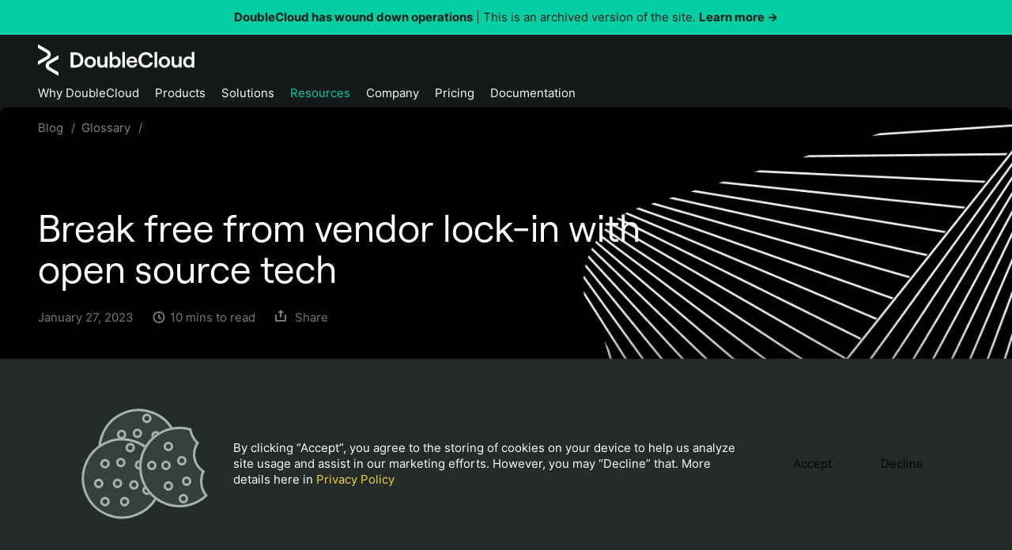

--- FILE ---
content_type: text/html; charset=utf-8
request_url: https://double.cloud/blog/posts/2023/01/break-free-from-vendor-lock-in-with-open-source-tech
body_size: 18997
content:
<!DOCTYPE html><html lang="en"><head itemscope=""><script type="application/ld+json">{"@context":"https://schema.org","@graph":[{"@type":"BreadcrumbList","itemListElement":[{"@type":"ListItem","position":1,"item":{"@id":"glossary","name":"Glossary"}}]},{"@type":"BlogPosting","@id":"https://double.cloud/blog/posts/2023/01/break-free-from-vendor-lock-in-with-open-source-tech/","url":"https://double.cloud/blog/posts/2023/01/break-free-from-vendor-lock-in-with-open-source-tech/","name":"Break free from vendor lock-in with open source tech","headline":"Break free from vendor lock-in with open source tech","abstract":"","description":"","dateCreated":"2023-01-27T00:00:00Z","datePublished":"2023-01-27T00:00:00Z","dateModified":"2023-01-27T00:00:00Z","author":{"@type":"Organization","name":"DoubleCloud","legalName":"DoubleCloud Inc","url":"https://double.cloud/","logo":{"@type":"ImageObject","url":"","width":32,"height":32}},"creator":{"@type":"Organization","name":"DoubleCloud","legalName":"DoubleCloud Inc","url":"https://double.cloud/","logo":{"@type":"ImageObject","url":"","width":32,"height":32}},"publisher":{"@type":"Organization","name":"DoubleCloud","legalName":"DoubleCloud Inc","url":"https://double.cloud/","logo":{"@type":"ImageObject","url":"","width":32,"height":32}},"copyrightHolder":{"@type":"Organization","name":"DoubleCloud","legalName":"DoubleCloud Inc","url":"https://double.cloud/","logo":{"@type":"ImageObject","url":"","width":32,"height":32}},"copyrightYear":2025,"mainEntityOfPage":{"@type":"WebPage","@id":"https://double.cloud/blog/posts/2023/01/break-free-from-vendor-lock-in-with-open-source-tech/"},"inLanguage":{"@type":"Language","name":"English","alternateName":"en"},"keywords":["Glossary"],"image":"https://double.cloud/assets/blog/articles/break-free-from-vendor-lock-in-with-open-source-tech-small-cover.png","sharedContent":{"@type":"WebPage","headline":"Break free from vendor lock-in with open source tech","url":"https://double.cloud/blog/posts/2023/01/break-free-from-vendor-lock-in-with-open-source-tech/","author":{"@type":"Organization","name":"DoubleCloud","legalName":"DoubleCloud Inc","url":"https://double.cloud/","logo":{"@type":"ImageObject","url":"","width":32,"height":32}}},"wordCount":"","articleBody":""}]}</script><meta charSet="utf-8"/><meta name="viewport" content="width=device-width"/><title>Escaping vendor lock-in with open source technology | DoubleCloud</title><meta name="description" content="Learn how open source technology offers freedom from vendor lock-in, enhancing flexibility and control."/><link rel="canonical" href="break-free-from-vendor-lock-in-with-open-source-tech.html"/><meta itemProp="name" content="Break free from vendor lock-in with open source tech"/><meta itemProp="image" content="https://double.cloud/assets/blog/articles/break-free-from-vendor-lock-in-with-open-source-tech-sharing.png"/><meta property="og:type" content="website"/><meta property="og:url" content="https://double.cloud/blog/posts/2023/01/break-free-from-vendor-lock-in-with-open-source-tech/"/><meta property="og:title" content="Break free from vendor lock-in with open source tech"/><meta property="og:image" content="https://double.cloud/assets/blog/articles/break-free-from-vendor-lock-in-with-open-source-tech-sharing.png"/><meta property="og:locale" content="en"/><meta property="og:site_name" content="DoubleCloud"/><meta name="twitter:card" content="summary_large_image"/><meta name="twitter:title" content="Break free from vendor lock-in with open source tech"/><meta name="twitter:image" content="https://double.cloud/assets/blog/articles/break-free-from-vendor-lock-in-with-open-source-tech-sharing.png"/><meta name="robots" content="follow, index"/><meta property="article:published_time" content="2023-01-27T00:00:00Z"/><meta property="article:author" content=""/><meta property="article:tag" content="Glossary"/><meta name="next-head-count" content="21"/><link rel="icon" href="../../../../assets/favicon/favicon.ico" sizes="any"/><link type="image/x-icon" rel="shortcut icon" href="../../../../assets/favicon/favicon.ico"/><link type="image/png" sizes="16x16" rel="icon" href="../../../../assets/favicon/favicon-16x16.png"/><link type="image/png" sizes="32x32" rel="icon" href="../../../../assets/favicon/favicon-32x32.png"/><link type="image/png" sizes="120x120" rel="icon" href="../../../../assets/favicon/favicon-120x120.png"/><link type="image/png" sizes="192x192" rel="icon" href="../../../../assets/favicon/favicon-192x192.png"/><link type="image/png" sizes="76x76" rel="apple-touch-icon" href="https://double.cloud/assets/favicon/favicon-76x76.png"/><link type="image/png" sizes="152x152" rel="apple-touch-icon" href="../../../../assets/favicon/favicon-152x152.png"/><link type="image/png" sizes="180x180" rel="apple-touch-icon" href="../../../../assets/favicon/favicon-180x180.png"/><script id="data-google-tag-manager" nonce="7O8qK89wp21i8p+pcceqtA==" data-nonce="7O8qK89wp21i8p+pcceqtA==">
                // Define dataLayer and the gtag function.
                window.dataLayer = window.dataLayer || [];
                function gtag(){dataLayer.push(arguments);}

                // Default analytics_storage to 'denied'.
                window.gtag = window.gtag || gtag;

                const hasAnalyticsConsent = window?.localStorage.getItem('hasAnalyticsConsent');
                const consent =  hasAnalyticsConsent === 'true' ? 'granted' : 'denied';

                window.gtag('consent', 'default', {
                    'analytics_storage': consent,
                    'ad_storage': consent,
                    'wait_for_update': hasAnalyticsConsent === 'true' ? 0 : Infinity,
                });

                dataLayer.push({
                    'event': 'default_consent'
                });

                (function(w,d,s,l,i){w[l]=w[l]||[];w[l].push({'gtm.start':
                new Date().getTime(),event:'gtm.js'});var f=d.getElementsByTagName(s)[0],
                j=d.createElement(s),dl=l!='dataLayer'?'&l='+l:'';j.async=true;j.src=
                'https://www.googletagmanager.com/gtm.js?id='+i+dl;var n=d.querySelector('[nonce]');
                n&&j.setAttribute('nonce',n.nonce||n.getAttribute('nonce'));f.parentNode.insertBefore(j,f);
                })(window,document,'script','dataLayer','GTM-5M39N8J');
            </script><script nonce="7O8qK89wp21i8p+pcceqtA==">window.__webpack_nonce__ = "7O8qK89wp21i8p+pcceqtA=="</script><link rel="preconnect" href="https://www.googletagmanager.com"/><link rel="preconnect" href="https://snap.licdn.com"/><link rel="preconnect" href="https://www.google.com"/><link nonce="7O8qK89wp21i8p+pcceqtA==" rel="preload" href="../../../../_next/static/css/a4c87e381fd61058.css" as="style"/><link nonce="7O8qK89wp21i8p+pcceqtA==" rel="stylesheet" href="../../../../_next/static/css/a4c87e381fd61058.css" data-n-g=""/><link nonce="7O8qK89wp21i8p+pcceqtA==" rel="preload" href="../../../../_next/static/css/2facd84af36bff2e.css" as="style"/><link nonce="7O8qK89wp21i8p+pcceqtA==" rel="stylesheet" href="../../../../_next/static/css/2facd84af36bff2e.css" data-n-p=""/><link nonce="7O8qK89wp21i8p+pcceqtA==" rel="preload" href="../../../../_next/static/css/c413166e8b0da734.css" as="style"/><link nonce="7O8qK89wp21i8p+pcceqtA==" rel="stylesheet" href="../../../../_next/static/css/c413166e8b0da734.css" data-n-p=""/><link nonce="7O8qK89wp21i8p+pcceqtA==" rel="preload" href="../../../../_next/static/css/248e88462928fa2f.css" as="style"/><link nonce="7O8qK89wp21i8p+pcceqtA==" rel="stylesheet" href="../../../../_next/static/css/248e88462928fa2f.css" data-n-p=""/><link nonce="7O8qK89wp21i8p+pcceqtA==" rel="preload" href="../../../../_next/static/css/eb8a627e7f585420.css" as="style"/><link nonce="7O8qK89wp21i8p+pcceqtA==" rel="stylesheet" href="../../../../_next/static/css/eb8a627e7f585420.css" data-n-p=""/><noscript data-n-css="7O8qK89wp21i8p+pcceqtA=="></noscript><script defer="" nonce="7O8qK89wp21i8p+pcceqtA==" nomodule="" src="../../../../_next/static/chunks/polyfills-c67a75d1b6f99dc8.js"></script><script src="../../../../_next/static/chunks/webpack-d326a7489defa990.js" nonce="7O8qK89wp21i8p+pcceqtA==" defer=""></script><script src="../../../../_next/static/chunks/framework-cc7effedd0fd3d95.js" nonce="7O8qK89wp21i8p+pcceqtA==" defer=""></script><script src="../../../../_next/static/chunks/main-ebfff3515213fa2f.js" nonce="7O8qK89wp21i8p+pcceqtA==" defer=""></script><script src="../../../../_next/static/chunks/pages/_app-4cd98c5be1eceb26.js" nonce="7O8qK89wp21i8p+pcceqtA==" defer=""></script><script src="../../../../_next/static/chunks/f69bbb46-eed95df46583a2d8.js" nonce="7O8qK89wp21i8p+pcceqtA==" defer=""></script><script src="../../../../_next/static/chunks/030d571f-c7510aa4f8d650e7.js" nonce="7O8qK89wp21i8p+pcceqtA==" defer=""></script><script src="../../../../_next/static/chunks/193-fdb54e47dd6b7c7b.js" nonce="7O8qK89wp21i8p+pcceqtA==" defer=""></script><script src="../../../../_next/static/chunks/756-04d1c95c632019ed.js" nonce="7O8qK89wp21i8p+pcceqtA==" defer=""></script><script src="../../../../_next/static/chunks/387-27526d5e8e2a9173.js" nonce="7O8qK89wp21i8p+pcceqtA==" defer=""></script><script src="../../../../_next/static/chunks/pages/blog/posts/[...slug]-896d627301783262.js" nonce="7O8qK89wp21i8p+pcceqtA==" defer=""></script><script src="../../../../_next/static/HkxA3M0ES7gp3V0n_0ecw/_buildManifest.js" nonce="7O8qK89wp21i8p+pcceqtA==" defer=""></script><script src="../../../../_next/static/HkxA3M0ES7gp3V0n_0ecw/_ssgManifest.js" nonce="7O8qK89wp21i8p+pcceqtA==" defer=""></script></head><body class="dc-root g-root g-root_theme_dark"><noscript><iframe src="https://www.googletagmanager.com/ns.html?id=GTM-5M39N8J" title="Googletagmanager" height="0" width="0" style="display:none;visibility:hidden" loading="lazy"></iframe></noscript><div id="__next" data-reactroot=""><div class="layout"><a href="https://doublecloud-archive.github.io/blog/posts/2024/10/doublecloud-final-update/"><div class="pc-Grid header-anncouncement"><div class="container-fluid "><div class="row"><div class="col"><div class="yfm yfm_constructor"><p><b>DoubleCloud has wound down operations</b> | This is&nbsp;an&nbsp;archived version of&nbsp;the site. <b>Learn more &rarr; </b></p></div></div></div></div></div></a><div class="layout__content"><div class="g-root g-root_theme_dark pc-page-constructor"><div class="pc-page-constructor__wrapper"><div class="pc-layout"><div class="pc-Grid pc-navigation pc-layout__navigation"><div class="container-fluid "><div class="row"><div class="col"><nav><div class="pc-desktop-navigation__wrapper"><div class="pc-desktop-navigation__left"><div class="link" data-link-type="router"><span class="pc-logo pc-desktop-navigation__logo"><picture><img alt="Logo icon" src="../../../../assets/logo/dc-logo-dark.svg" class="pc-logo__icon"/></picture><span class="pc-logo__text"></span></span></div></div><div class="pc-desktop-navigation__navigation-container"><div class="pc-overflow-scroller__container"><div class="pc-overflow-scroller pc-desktop-navigation__navigation"><div class="pc-overflow-scroller__wrapper" style="left:0"><ul class="pc-desktop-navigation__links"><li class="pc-navigation-item pc-navigation-item_menu-layout_desktop pc-desktop-navigation__item"><button class="dc-dropdown-navigation-item__control"><span class="dc-dropdown-navigation-item__title">Why DoubleCloud</span></button><div style="position:fixed;left:0;top:0" class="g-popup dc-dropdown-navigation-item__dropdown"><div class="g-popup__content dc-dropdown-navigation-item__dropdown-content-wrapper" tabindex="-1"><div class="group-list-content"><div class="row item-list-content"><div class="col  col-12 navigation-popup-item item-list-content__item"><a class="navigation-popup-item__content navigation-popup-item__content_hover" aria-label="Performance" data-link-type="router" href="../../../../performance-boost/index.html"><div class="navigation-popup-item__container"><span class="navigation-popup-item__title">Performance</span><span class="navigation-popup-item__description">Get the best performance with the highest ROI</span></div></a></div><div class="col  col-12 navigation-popup-item item-list-content__item"><a class="navigation-popup-item__content navigation-popup-item__content_hover" aria-label="Security" data-link-type="router" href="../../../../security.html"><div class="navigation-popup-item__container"><span class="navigation-popup-item__title">Security</span><span class="navigation-popup-item__description">Keep your data protected and maintain compliance</span></div></a></div><div class="col  col-12 navigation-popup-item item-list-content__item"><a class="navigation-popup-item__content navigation-popup-item__content_hover" aria-label="DoubleCloud vs. other solutions" data-link-type="router" href="../../../../comparison/index.html"><div class="navigation-popup-item__container"><span class="navigation-popup-item__title">DoubleCloud vs. other solutions</span><span class="navigation-popup-item__description">Learn how DoubleCloud’s products compare to other solutions</span></div></a></div><div class="col  col-12 navigation-popup-item item-list-content__item"><a class="navigation-popup-item__content navigation-popup-item__content_hover" aria-label="Customer stories" data-link-type="router" href="../../../../resources/case-studies/index.html"><div class="navigation-popup-item__container"><span class="navigation-popup-item__title">Customer stories</span><span class="navigation-popup-item__description">See our solutions in action</span></div></a></div></div><div class="group-list-content__banner"><picture><img alt="" src="../../../../assets/doublecloud/menu-bar/menu-banner-dc-results.png.webp" class="group-list-content__image" style="width:300px;height:300px"/></picture><span class="yfm yfm_constructor"><a href='../../../../performance-boost/index.html' target='_self'>Get more and spend less with DoubleCloud  →</a></span></div></div></div></div></li><li class="pc-navigation-item pc-navigation-item_menu-layout_desktop pc-desktop-navigation__item"><button class="dc-dropdown-navigation-item__control"><span class="dc-dropdown-navigation-item__title">Products</span></button><div style="position:fixed;left:0;top:0" class="g-popup dc-dropdown-navigation-item__dropdown"><div class="g-popup__content dc-dropdown-navigation-item__dropdown-content-wrapper" tabindex="-1"><div class="row item-list-content"><div class="col  col-12 navigation-popup-item item-list-content__item"><a class="navigation-popup-item__content navigation-popup-item__content_hover" aria-label="Managed Service for ClickHouse®" data-link-type="router" href="../../../../services/managed-clickhouse.html"><picture class="navigation-popup-item__icon-container"><img alt="" src="../../../../assets/icons/dc-clickhouse.svg" class="navigation-popup-item__icon"/></picture><div class="navigation-popup-item__container navigation-popup-item__container_with-margin"><span class="navigation-popup-item__title">Managed Service for ClickHouse®</span><span class="navigation-popup-item__description">The fastest, most resource-efficient OLAP database for real-time analytics</span></div></a></div><div class="col  col-12 navigation-popup-item item-list-content__item"><a class="navigation-popup-item__content navigation-popup-item__content_hover" aria-label="Managed Service for Apache Kafka®" data-link-type="router" href="../../../../services/managed-kafka.html"><picture class="navigation-popup-item__icon-container"><img alt="" src="../../../../assets/icons/dc-kafka.svg" class="navigation-popup-item__icon"/></picture><div class="navigation-popup-item__container navigation-popup-item__container_with-margin"><span class="navigation-popup-item__title">Managed Service for Apache Kafka®</span><span class="navigation-popup-item__description">A leading data streaming technology for large-scale, data-intensive applications</span></div></a></div><div class="col  col-12 navigation-popup-item item-list-content__item"><a class="navigation-popup-item__content navigation-popup-item__content_hover" aria-label="Managed Service for Apache Airflow®" data-link-type="router" href="../../../../services/managed-airflow/index.html"><picture class="navigation-popup-item__icon-container"><img alt="" src="../../../../assets/icons/dc-airflow.svg" class="navigation-popup-item__icon"/></picture><div class="navigation-popup-item__container navigation-popup-item__container_with-margin"><span class="navigation-popup-item__title">Managed Service for Apache Airflow®</span><span class="navigation-popup-item__description">Open-source tool to orchestrate and monitor workflows</span></div></a></div><div class="col  col-12 navigation-popup-item item-list-content__item"><a class="navigation-popup-item__content navigation-popup-item__content_hover" aria-label="Data Transfer" data-link-type="router" href="../../../../services/doublecloud-transfer.html"><picture class="navigation-popup-item__icon-container"><img alt="" src="../../../../assets/icons/dc-transfer.svg" class="navigation-popup-item__icon"/></picture><div class="navigation-popup-item__container navigation-popup-item__container_with-margin"><span class="navigation-popup-item__title">Data Transfer</span><span class="navigation-popup-item__description">No-code ELT tool for aggregating, collecting, and migrating data</span></div></a></div><div class="col  col-12 navigation-popup-item item-list-content__item"><a class="navigation-popup-item__content navigation-popup-item__content_hover" aria-label="Data Visualization" data-link-type="router" href="../../../../services/doublecloud-visualization.html"><picture class="navigation-popup-item__icon-container"><img alt="" src="../../../../assets/icons/dc-data-vis.svg" class="navigation-popup-item__icon"/></picture><div class="navigation-popup-item__container navigation-popup-item__container_with-margin"><span class="navigation-popup-item__title">Data Visualization</span><span class="navigation-popup-item__description">Free tool to create, modify, and share dashboards and charts</span></div></a></div></div></div></div></li><li class="pc-navigation-item pc-navigation-item_menu-layout_desktop pc-desktop-navigation__item"><button class="dc-dropdown-navigation-item__control"><span class="dc-dropdown-navigation-item__title">Solutions</span></button><div style="position:fixed;left:0;top:0" class="g-popup dc-dropdown-navigation-item__dropdown"><div class="g-popup__content dc-dropdown-navigation-item__dropdown-content-wrapper" tabindex="-1"><div class="group-list-content"><div class="row item-list-content"><h4 class="item-list-content__title">By use case</h4><div class="col  col-12 navigation-popup-item item-list-content__item"><a class="navigation-popup-item__content navigation-popup-item__content_hover" aria-label="Customer-facing analytics" data-link-type="router" href="../../../../customer-facing-analytics/index.html"><div class="navigation-popup-item__container"><span class="navigation-popup-item__title">Customer-facing analytics</span><span class="navigation-popup-item__description">Provide business insights for your clients or partners</span></div></a></div><div class="col  col-12 navigation-popup-item item-list-content__item"><a class="navigation-popup-item__content navigation-popup-item__content_hover" aria-label="Real-time analytics" data-link-type="router" href="../../../../solutions/real-time-analytics/index.html"><div class="navigation-popup-item__container"><span class="navigation-popup-item__title">Real-time analytics</span><span class="navigation-popup-item__description">Build a data infrastructure to collect, process, and analyze data in real time</span></div></a></div><div class="col  col-12 navigation-popup-item item-list-content__item"><a class="navigation-popup-item__content navigation-popup-item__content_hover" aria-label="Observability and monitoring" data-link-type="router" href="../../../../solutions/observability-and-monitoring/index.html"><div class="navigation-popup-item__container"><span class="navigation-popup-item__title">Observability and monitoring</span><span class="navigation-popup-item__description">Analyze terabytes of your logs, events, and traces with ease</span></div></a></div></div><div class="row item-list-content"><h4 class="item-list-content__title">By industry</h4><div class="col  col-12 navigation-popup-item item-list-content__item"><a class="navigation-popup-item__content navigation-popup-item__content_hover" aria-label="AdTech and MarTech data analytics" data-link-type="router" href="../../../../solutions/adtech.html"><div class="navigation-popup-item__container"><span class="navigation-popup-item__title">AdTech and MarTech data analytics</span><span class="navigation-popup-item__description">Extract and analyze data from Meta ads, Google ads, LinkedIn ads, and others</span></div></a></div><div class="col  col-12 navigation-popup-item item-list-content__item"><a class="navigation-popup-item__content navigation-popup-item__content_hover" aria-label="Analytics for mobile and gaming apps" data-link-type="router" href="../../../../solutions/web-mobile-gaming-apps.html"><div class="navigation-popup-item__container"><span class="navigation-popup-item__title">Analytics for mobile and gaming apps</span><span class="navigation-popup-item__description">Optimize and scale your mobile and gaming app analytics</span></div></a></div><div class="col  col-12 navigation-popup-item item-list-content__item"><a class="navigation-popup-item__content navigation-popup-item__content_hover" aria-label="EdTech data analytics" data-link-type="router" href="../../../../solutions/edtech/index.html"><div class="navigation-popup-item__container"><span class="navigation-popup-item__title">EdTech data analytics</span><span class="navigation-popup-item__description">Improve online learning and identify new sales opportunities</span></div></a></div><div class="col  col-12 navigation-popup-item item-list-content__item"><a class="navigation-popup-item__content navigation-popup-item__content_hover" aria-label="FinTech data analytics" data-link-type="router" href="../../../../solutions/fintech-real-time-analytics/index.html"><div class="navigation-popup-item__container"><span class="navigation-popup-item__title">FinTech data analytics</span><span class="navigation-popup-item__description">Manage and process large amounts of financial data efficiently</span></div></a></div></div></div></div></div></li><li class="pc-navigation-item pc-navigation-item_menu-layout_desktop pc-desktop-navigation__item"><button class="dc-dropdown-navigation-item__control dc-dropdown-navigation-item__control_selected"><span class="dc-dropdown-navigation-item__title">Resources</span></button><div style="position:fixed;left:0;top:0" class="g-popup dc-dropdown-navigation-item__dropdown"><div class="g-popup__content dc-dropdown-navigation-item__dropdown-content-wrapper" tabindex="-1"><div class="group-list-content"><div class="row item-list-content"><h4 class="item-list-content__title">Using DoubleCloud</h4><div class="col  col-12 navigation-popup-item item-list-content__item"><a class="navigation-popup-item__content navigation-popup-item__content_hover" aria-label="DoubleCloud API" href="../../../../docs/en/public-api/index.html"><div class="navigation-popup-item__container"><span class="navigation-popup-item__title">DoubleCloud API</span><span class="navigation-popup-item__description">Read up on API tutorials and instructions</span></div></a></div><div class="col  col-12 navigation-popup-item item-list-content__item"><a class="navigation-popup-item__content navigation-popup-item__content_hover" aria-label="Terraform" href="../../../../docs/en/developer-resources/terraform/create-resources.html"><div class="navigation-popup-item__container"><span class="navigation-popup-item__title">Terraform</span><span class="navigation-popup-item__description">Deploy and manage cloud resources with the infrastructure-as-code approach</span></div></a></div><div class="col  col-12 navigation-popup-item item-list-content__item"><a class="navigation-popup-item__content navigation-popup-item__content_hover" aria-label="Status updates" data-link-type="router" href="https://status.double.cloud/"><div class="navigation-popup-item__container"><span class="navigation-popup-item__title">Status updates</span><span class="navigation-popup-item__description">Check the current operational status of our services</span></div></a></div><div class="col  col-12 navigation-popup-item item-list-content__item"><a class="navigation-popup-item__content navigation-popup-item__content_hover" aria-label="Support" data-link-type="router" href="../../../../support/index.html"><div class="navigation-popup-item__container"><span class="navigation-popup-item__title">Support</span><span class="navigation-popup-item__description">Learn more about our support tiers</span></div></a></div></div><div class="row item-list-content"><h4 class="item-list-content__title">Discover</h4><div class="col  col-12 navigation-popup-item item-list-content__item"><a class="navigation-popup-item__content navigation-popup-item__content_hover" aria-label="Webinars" data-link-type="router" href="../../../../webinars/index.html"><div class="navigation-popup-item__container"><span class="navigation-popup-item__title">Webinars</span><span class="navigation-popup-item__description">Sign up for the next webinar or watch previous ones</span></div></a></div><div class="col  col-12 navigation-popup-item item-list-content__item"><a class="navigation-popup-item__content navigation-popup-item__content_hover navigation-popup-item__content_selected" aria-label="Blog" data-link-type="router" href="../../../index.html"><div class="navigation-popup-item__container"><span class="navigation-popup-item__title">Blog</span><span class="navigation-popup-item__description">Get insights from our team and the latest news</span></div></a></div></div><div class="group-list-content__banner"><picture><img alt="" src="../../../../assets/doublecloud/menu-bar/menu-banners-dc-ebook.png.webp" class="group-list-content__image" style="width:300px;height:300px"/></picture><span class="yfm yfm_constructor"><a href='../../../../resources/clickhouse-ebook/index.html' target='_self'>Grab your ebook  →</a></span></div></div></div></div></li><li class="pc-navigation-item pc-navigation-item_menu-layout_desktop pc-desktop-navigation__item"><button class="dc-dropdown-navigation-item__control"><span class="dc-dropdown-navigation-item__title">Company</span></button><div style="position:fixed;left:0;top:0" class="g-popup dc-dropdown-navigation-item__dropdown"><div class="g-popup__content dc-dropdown-navigation-item__dropdown-content-wrapper" tabindex="-1"><div class="row item-list-content"><div class="col  col-12 navigation-popup-item item-list-content__item"><a class="navigation-popup-item__content navigation-popup-item__content_hover" aria-label="About DoubleCloud" data-link-type="router" href="../../../../company/about-us.html"><div class="navigation-popup-item__container"><span class="navigation-popup-item__title">About DoubleCloud</span></div></a></div><div class="col  col-12 navigation-popup-item item-list-content__item"><a class="navigation-popup-item__content navigation-popup-item__content_hover" aria-label="Careers" data-link-type="router" href="../../../../company/careers.html"><div class="navigation-popup-item__container"><span class="navigation-popup-item__title">Careers</span></div></a></div><div class="col  col-12 navigation-popup-item item-list-content__item"><a class="navigation-popup-item__content navigation-popup-item__content_hover" aria-label="Contact us" data-link-type="router" href="../../../../company/contact-us.html"><div class="navigation-popup-item__container"><span class="navigation-popup-item__title">Contact us</span></div></a></div></div></div></div></li><li class="pc-navigation-item pc-navigation-item_menu-layout_desktop pc-desktop-navigation__item"><a aria-label="Pricing" class="pc-navigation-item__content pc-navigation-item__content_type_link" data-link-type="router" href="../../../../pricing.html"><div class="navigation-item"><span class="navigation-item__text">Pricing</span></div></a></li><li class="pc-navigation-item pc-navigation-item_menu-layout_desktop pc-desktop-navigation__item"><a href="../../../../docs/index.html" aria-label="Documentation" class="pc-navigation-item__content pc-navigation-item__content_type_link" target="_self"><div class="navigation-item"><span class="navigation-item__text">Documentation</span></div></a></li></ul></div></div></div></div><div class="pc-desktop-navigation__right"><button type="button" aria-label="Button label" class="pc-control pc-control_size_l pc-control_theme_primary pc-mobile-menu-button"><svg xmlns="http://www.w3.org/2000/svg" xmlns:xlink="http://www.w3.org/1999/xlink" width="24" height="24" class="g-icon" fill="currentColor" stroke="none" data-qa="icon-test-id" aria-hidden="true"><svg xmlns="http://www.w3.org/2000/svg" fill="none" viewBox="0 0 16 16"><path fill="currentColor" fill-rule="evenodd" d="M1.25 3.25A.75.75 0 0 1 2 2.5h12A.75.75 0 0 1 14 4H2a.75.75 0 0 1-.75-.75Zm0 4.75A.75.75 0 0 1 2 7.25h12a.75.75 0 0 1 0 1.5H2A.75.75 0 0 1 1.25 8ZM2 12a.75.75 0 0 0 0 1.5h12a.75.75 0 0 0 0-1.5H2Z" clip-rule="evenodd"></path></svg></svg></button></div></div><div></div></nav></div></div></div></div><main class="pc-layout__content"><section class="bc-wrapper bc-wrapper_padding-top_xs bc-wrapper_padding-bottom_l"><header class="pc-header-block pc-header-block_media-view_full"><div class="pc-header-block__background pc-header-block__background_media" style="background-color:#000000"><div class="pc-Media pc-header-block__background-media" style="background-color:#000000"><div style="transform:"><div class="pc-storage-background-image pc-media-component-image__item pc-header-block__image" data-qa="background-image"><picture data-qa="background-image-image"><img fetchpriority="high" alt="" src="../../../../assets/blog/articles/break-free-from-vendor-lock-in-with-open-source-tech-cover.png" class="pc-storage-background-image__img"/></picture></div></div></div></div><div class="pc-Grid"><div class="container-fluid pc-header-block__container-fluid"><div class="row pc-header-block__breadcrumbs"><div class="col"><div class="pc-header-breadcrumbs pc-header-breadcrumbs_theme_light" aria-label="You are here:"><div class="pc-header-breadcrumbs__item"><a href="../../../index.html" class="pc-header-breadcrumbs__text">Blog</a></div><div class="pc-header-breadcrumbs__item"><a href="../../../index.html%3Ftags=glossary.html" class="pc-header-breadcrumbs__text">Glossary</a></div></div></div></div><div class="row"><div class="col col-reset pc-header-block__content-wrapper"><div class="row"><div class="col pc-header-block__content pc-header-block__content_offset_default pc-header-block__content_theme_light pc-header-block__content_vertical-offset_l"><div class="col  col-lg-8 col-md-8 col-sm-12 col-12 pc-header-block__content-inner"><h1 class="pc-header-block__title" id="g-uniq-242542"><span>Break free from vendor lock-in with open source tech</span></h1><div class="bc-post-info__container bc-post-info__container_theme_light"><div class="bc-post-info__item bc-post-info__item_size_s" data-qa="blog-header-meta-container-date">January 27, 2023</div><div class="bc-post-info__item bc-post-info__item_size_s" data-qa="blog-header-meta-container-reading-time"><span class="bc-post-info__icon"><svg xmlns="http://www.w3.org/2000/svg" xmlns:xlink="http://www.w3.org/1999/xlink" width="16" height="16" class="g-icon bc-post-info__icon-color" fill="currentColor" stroke="none" aria-hidden="true"><svg xmlns="http://www.w3.org/2000/svg" viewBox="0 0 16 17" fill="currentColor" aria-hidden="true"><path fill-rule="evenodd" clip-rule="evenodd" d="M8 16.004a8 8 0 1 1 0-16 8 8 0 0 1 0 16Zm0-2a6 6 0 1 0 0-12 6 6 0 0 0 0 12Zm3.357-3.736a1 1 0 0 0-.342-1.372L9 7.688V5.004a1 1 0 0 0-2 0v3.25a1 1 0 0 0 .486.857l2.5 1.5a1 1 0 0 0 1.371-.343Z"></path></svg></svg></span>10 mins to read</div><div class="bc-post-info__item"><div class="bc-post-info__icon"><div class="g-popover gc-share-popover bc-post-info__share"><button class="gc-share-popover__container bc-post-info__switcher bc-post-info__switcher_theme_light" aria-expanded="false" aria-controls="g-uniq-242543" aria-describedby="g-uniq-242543"><div class="gc-share-popover__icon-container"><svg xmlns="http://www.w3.org/2000/svg" xmlns:xlink="http://www.w3.org/1999/xlink" width="16" height="16" class="g-icon gc-share-popover__icon bc-post-info__share-icon" fill="currentColor" stroke="none" aria-hidden="true"><svg xmlns="http://www.w3.org/2000/svg" viewBox="0 0 16 16" fill="currentColor" aria-hidden="true"><path fill-rule="evenodd" clip-rule="evenodd" d="M4.798 3.16a.5.5 0 0 0 .363.842H7V9a1 1 0 0 0 2 0V4.002h1.839a.5.5 0 0 0 .363-.844L8.363.156a.5.5 0 0 0-.726 0l-2.84 3.002.001.001ZM13 7a1 1 0 0 1 2 0v6.5a1.5 1.5 0 0 1-1.5 1.5h-11A1.5 1.5 0 0 1 1 13.5V7a1 1 0 0 1 2 0v6h10V7Z"></path></svg></svg></div><div class="gc-share-popover__title">Share</div></button></div></div></div></div></div></div></div></div></div></div></div></header></section><div class="pc-Grid"><div class="container-fluid "><div class="row pc-constructor-row"><div class="col"><div class="col col-reset pc-block-base pc-block-base_reset-paddings pc-block-base_indentTop_0 pc-block-base_indentBottom_0 pc-constructor-block pc-constructor-block_type_blog-layout-block"><section class="bc-wrapper bc-wrapper_padding-top_xs bc-wrapper_padding-bottom_xs"><div class="row bc-layout__row no-gutter"><div class="col  col-12 col-lg-8  order-3 order-lg-1 bc-layout__left-col"><div class="bc-layout__item"><div class="col col-reset pc-block-base pc-block-base_reset-paddings pc-block-base_indentTop_0 pc-block-base_indentBottom_0 pc-constructor-block pc-constructor-block_type_blog-yfm-block"><section class="bc-wrapper bc-wrapper_padding-top_xs bc-wrapper_padding-bottom_l"><div class="yfm yfm_blog yfm_reset_paddings yfm_no-list-reset"><p>Vendor lock-in is&nbsp;the unpleasant situation many organizations find themselves in&nbsp;when they realize they&rsquo;ve become dependent on&nbsp;a&nbsp;single vendor for most, if&nbsp;not all, of&nbsp;their tech needs.</p>
<p>This dependence can be&nbsp;caused by&nbsp;a&nbsp;variety of&nbsp;factors; proprietary software, proprietary standards, or&nbsp;other issues that make it&nbsp;difficult, costly or&nbsp;impossible to&nbsp;switch to&nbsp;another vendor.</p>
<p>Vendor lock-in severely limits an&nbsp;organization&rsquo;s ability to&nbsp;respond to&nbsp;changes in&nbsp;the market, adopt new technologies, and negotiate better deals with vendors.</p>
<p>That&rsquo;s why it&rsquo;s so&nbsp;important to&nbsp;create, as&nbsp;much as&nbsp;possible, a&nbsp;flexible technology stack that gives you a&nbsp;competitive advantage, by&nbsp;leveraging the latest technologies, scaling quickly, and reducing costs.</p>
<p>And, as&nbsp;you probably guessed from the title of&nbsp;this article, we&nbsp;believe that advantage comes from open-source technology.</p>
<p>By&nbsp;the end of&nbsp;this blog, we&rsquo;ll have given you some insights into avoiding vendor lock-in (with an&nbsp;obvious focus on&nbsp;open-source solutions), to&nbsp;better ensure the flexibility of&nbsp;your modern-tech-stack.</p>
<h2 id="vendor-lock-in-dependence-on-a-single-vendor"><a href="break-free-from-vendor-lock-in-with-open-source-tech.html#vendor-lock-in-dependence-on-a-single-vendor" class="yfm-anchor" aria-hidden="true"><span class="visually-hidden">Vendor lock-in: Dependence on&nbsp;a&nbsp;single vendor</span></a>Vendor lock-in: Dependence on&nbsp;a&nbsp;single vendor</h2>
<p>When a&nbsp;company becomes dependent on&nbsp;a&nbsp;single vendor for all of&nbsp;its tech needs, it&nbsp;limits its own abilities to&nbsp;adapt quickly.</p>
<p>That dependence, (and we&nbsp;can&rsquo;t stress this enough), also makes you incredibly vulnerable to&nbsp;a&nbsp;vendor&rsquo;s decisions and whims, such as&nbsp;price increases or&nbsp;discontinuation of&nbsp;services or&nbsp;products.</p>
<p>Not just that however, it&nbsp;will also leave you with a&nbsp;single point of&nbsp;failure, which can have critical consequences or&nbsp;your future if&nbsp;the vendor goes out of&nbsp;business or&nbsp;experiences a&nbsp;disruption.</p>
<p>Take your own company as&nbsp;an&nbsp;example&hellip; can you think of&nbsp;any proprietary software that you&rsquo;ve invested heavily&nbsp;in? It&rsquo;s going to&nbsp;be&nbsp;difficult or&nbsp;costly to&nbsp;switch to&nbsp;a&nbsp;different software that&rsquo;s more suitable for your needs leaving you stuck with an&nbsp;outdated technology that&rsquo;s no&nbsp;longer fit for purpose.</p>
<p>Unfortunately, it&nbsp;doesn&rsquo;t stop there, vendor lock-in can also result in&nbsp;increased costs for upgrades and maintenance as&nbsp;proprietary software often requires regular upgrades, which usually cost.</p>
<h2 id="the-benefits-of-an-open-source-solution"><a href="break-free-from-vendor-lock-in-with-open-source-tech.html#the-benefits-of-an-open-source-solution" class="yfm-anchor" aria-hidden="true"><span class="visually-hidden">The benefits of&nbsp;an&nbsp;open-source solution</span></a>The benefits of&nbsp;an&nbsp;open-source solution</h2>
<p>One of&nbsp;the biggest benefits of&nbsp;open-source solutions are their cost-effectiveness.</p>
<p>Open-source typically means free to&nbsp;use and won&rsquo;t require licensing fees.</p>
<p>This obviously results in&nbsp;instant savings for an&nbsp;organization, especially in&nbsp;comparison to&nbsp;proprietary software that can be&nbsp;expensive to&nbsp;purchase and maintain.</p>
<p>The biggest benefit however, has to&nbsp;be&nbsp;the fact that open-source solutions are built on&nbsp;open standards, meaning they can be&nbsp;customized and innovated upon.</p>
<p>This allows organizations to&nbsp;tailor the solutions to&nbsp;their specific needs and requirements. Additionally, the open-source community, which is&nbsp;made up&nbsp;of&nbsp;developers and users from around the world, continuously improve and innovate upon said solution, giving companies access to&nbsp;the latest features and capabilities as&nbsp;well as&nbsp;documentation, forums, and tutorials, which can be&nbsp;extremely helpful for companies that are new to&nbsp;a&nbsp;particular piece of&nbsp;tech.</p>
<p>This can be&nbsp;particularly beneficial to&nbsp;companies wanting to&nbsp;add a&nbsp;new feature to&nbsp;their tech-stack without having to&nbsp;develop it&nbsp;from scratch.</p>
<h2 id="avoiding-vendor-lock-in-with-open-source-solutions"><a href="break-free-from-vendor-lock-in-with-open-source-tech.html#avoiding-vendor-lock-in-with-open-source-solutions" class="yfm-anchor" aria-hidden="true"><span class="visually-hidden">Avoiding vendor lock-in with open-source solutions</span></a>Avoiding vendor lock-in with open-source solutions</h2>
<p>When looking to&nbsp;avoid vendor lock-in, it&rsquo;s essential to&nbsp;first evaluate all the different open-source options available to&nbsp;you.</p>
<p>That includes researching and comparing different solutions to&nbsp;determine which one is&nbsp;the best fit for your company&rsquo;s needs. This will likely involve looking at&nbsp;factors such as&nbsp;the solution&rsquo;s features, scalability, security and the size and activity level of&nbsp;the solution&rsquo;s community.</p>
<p>After that, you&rsquo;ll need to&nbsp;decide if&nbsp;you have the resources to&nbsp;build in-house capabilities internally as&nbsp;this will involve investing in&nbsp;resources such as&nbsp;personnel and training.<br />
You might also want to&nbsp;look at&nbsp;developing a&nbsp;strategy for building your company&rsquo;s own open-source solution (s), which will give you a&nbsp;lot more control over your technology stack and reduce dependence on&nbsp;vendors.</p>
<h2 id="prioritizing-open-source-alternatives"><a href="break-free-from-vendor-lock-in-with-open-source-tech.html#prioritizing-open-source-alternatives" class="yfm-anchor" aria-hidden="true"><span class="visually-hidden">Prioritizing open-source alternatives</span></a>Prioritizing open-source alternatives</h2>
<p>If&nbsp;you are struggling with vendor lock-in, an&nbsp;often adopted strategy is&nbsp;to&nbsp;prioritize open-source alternatives over proprietary solutions as&nbsp;they reach end of&nbsp;contract or&nbsp;end of&nbsp;life.</p>
<p>This might include reviewing your current tech-stack and identifying areas where open-source alternatives can be&nbsp;used to&nbsp;replace proprietary solutions. However it&nbsp;should also involve setting up&nbsp;a&nbsp;process for evaluating open-source alternatives when new technologies are being considered.</p>
<p>By&nbsp;prioritizing these, you can massively reduce dependence on&nbsp;vendors going forward and ensure you have the flexibility to&nbsp;switch to&nbsp;better technologies as&nbsp;they appear.</p>
<h2 id="assess-current-vendor-dependencies"><a href="break-free-from-vendor-lock-in-with-open-source-tech.html#assess-current-vendor-dependencies" class="yfm-anchor" aria-hidden="true"><span class="visually-hidden">Assess current vendor dependencies</span></a>Assess current vendor dependencies</h2>
<p>The best way to&nbsp;implement the most flexibility in&nbsp;your technology stack with open-source tech is&nbsp;to&nbsp;be&nbsp;aware of&nbsp;all your current vendor dependencies.</p>
<p>The best way to&nbsp;do&nbsp;that is&nbsp;to&nbsp;create an&nbsp;inventory of&nbsp;all the vendors that your company is&nbsp;currently dependent on, along with the technologies and services they provide. This will provide a&nbsp;clear picture of&nbsp;where your company is&nbsp;most exposed to&nbsp;vendor lock-in and where open-source alternatives can best be&nbsp;(and most quickly) implemented.</p>
<p>Once you&rsquo;ve done that, you can then identify potential areas of&nbsp;vendor lock-in such as&nbsp;areas where proprietary solutions are currently being used or&nbsp;where your company has a&nbsp;high degree of&nbsp;dependence on&nbsp;a&nbsp;single vendor.</p>
<p>Identifying these areas will prioritize where to&nbsp;focus efforts on&nbsp;implementing open-source alternatives.</p>
<p>After you&rsquo;ve identified as&nbsp;many potential areas of&nbsp;vendor lock-in as&nbsp;possible, you can then begin to&nbsp;develop a&nbsp;plan for adopting open-source alternatives and up&nbsp;your building in-house capabilities.</p>
<p>This might include setting realistic goals and objectives for the adoption of&nbsp;open-source solutions, outlining the steps that need to&nbsp;be&nbsp;taken, and identifying the resources that will be&nbsp;needed.</p>
<p>The plan also has to&nbsp;include a&nbsp;timeline for when it&nbsp;will all be&nbsp;implemented and when in-house capabilities will be&nbsp;built. This will help to&nbsp;ensure that you remain on&nbsp;track to&nbsp;achieving the goal of&nbsp;a&nbsp;beautiful, licensing fee free, open-source organization.</p>
<h2 id="in-summary"><a href="break-free-from-vendor-lock-in-with-open-source-tech.html#in-summary" class="yfm-anchor" aria-hidden="true"><span class="visually-hidden">In&nbsp;summary:</span></a>In&nbsp;summary:</h2>
<ul>
<li>
<p>Diversify your tech stack,</p>
</li>
<li>
<p>Strongly consider open-source alternatives,</p>
</li>
<li>
<p>Build up&nbsp;your in-house capabilities,</p>
</li>
<li>
<p>Stay informed about exciting, new open-source technologies</p>
</li>
</ul>
<p>If&nbsp;an&nbsp;open source approach to&nbsp;your data management is&nbsp;something that you think might help you (and save you money) then DoubleCloud are always to&nbsp;have a&nbsp;chat with you to&nbsp;see where we&nbsp;can help.</p></div></section></div></div></div><div class="col  col-12 col-lg-3  offset-0 offset-lg-1  order-2 order-lg-2 bc-layout__right-col"><div class="bc-layout__item"><div class="col col-reset pc-block-base pc-block-base_reset-paddings pc-block-base_indentTop_0 pc-block-base_indentBottom_0 pc-constructor-block pc-constructor-block_type_blog-yfm-block"><section class="bc-wrapper bc-wrapper_padding-top_xs bc-wrapper_padding-bottom_l"><div class="yfm yfm_blog yfm_reset_paddings yfm_no-list-reset"><p>In&nbsp;this article, we&rsquo;ll talk about:</p>
<ul>
<li><a href="break-free-from-vendor-lock-in-with-open-source-tech.html#vendor-lock-in-dependence-on-a-single-vendor">Vendor lock-in: Dependence on&nbsp;a&nbsp;single vendor</a></li>
<li><a href="break-free-from-vendor-lock-in-with-open-source-tech.html#the-benefits-of-an-open-source-solution">The benefits of&nbsp;an&nbsp;open-source solution</a></li>
<li><a href="break-free-from-vendor-lock-in-with-open-source-tech.html#avoiding-vendor-lock-in-with-open-source-solutions">Avoiding vendor lock-in with open-source solutions</a></li>
<li><a href="break-free-from-vendor-lock-in-with-open-source-tech.html#prioritizing-open-source-alternatives">Prioritizing open-source alternatives</a></li>
<li><a href="break-free-from-vendor-lock-in-with-open-source-tech.html#assess-current-vendor-dependencies">Assess current vendor dependencies</a></li>
</ul></div></section></div></div></div></div></section></div><div class="col col-reset pc-block-base pc-block-base_indentTop_l pc-block-base_indentBottom_l pc-constructor-block pc-constructor-block_type_content-layout-block"><div class="pc-content-layout-block pc-content-layout-block_size_l pc-content-layout-block_theme_default pc-content-layout-block_background"><div class="col  col-12 col-md-8 col-reset pc-content pc-content_size_l pc-content_centered pc-content_theme_default pc-content-layout-block__content"><div class="pc-title pc-content__title" id="g-uniq-242545"><div class="col  col-12 col-reset"><h2 class="pc-title-item pc-title-item_size_m pc-title-item_reset-margin" data-qa="undefined-header"><span class="pc-title-item__text">Start your trial today</span></h2></div></div><div class="pc-buttons pc-buttons_size_l pc-content__buttons pc-content__buttons_size_l"><a aria-describedby="g-uniq-242545" class="g-button g-button_view_action g-button_size_xl g-button_pin_round-round pc-button-block pc-button-block_size_xl pc-button-block_theme_accent pc-buttons__button" href="https://auth.double.cloud/s/signup" aria-disabled="false"><span class="g-button__text"><span class="pc-button-block__content"><span class="pc-button-block__text">Start free trial</span></span></span></a><a aria-describedby="g-uniq-242545" class="g-button g-button_view_outlined g-button_size_xl g-button_pin_round-round pc-button-block pc-button-block_size_xl pc-button-block_theme_pseudo pc-buttons__button" href="break-free-from-vendor-lock-in-with-open-source-tech.html#contact-us-form" aria-disabled="false"><span class="g-button__text"><span class="pc-button-block__content"><span class="pc-button-block__text">Contact us</span></span></span></a></div></div><div class="pc-content-layout-block__background"><div class="pc-storage-background-image pc-content-layout-block__background-item" data-qa="background-image"><picture data-qa="background-image-image"><source srcSet="../../../../assets/doublecloud/doublecloud-cover-5.png.webp" type="image/webp" data-qa="background-image-image-desktop-source-compressed"/><img alt="" src="../../../../assets/doublecloud/doublecloud-cover-5.png" class="pc-storage-background-image__img"/></picture></div></div></div></div><div class="col col-reset pc-block-base pc-block-base_reset-paddings pc-block-base_indentTop_0 pc-block-base_indentBottom_0 pc-constructor-block pc-constructor-block_type_blog-suggest-block"><section class="bc-wrapper bc-wrapper_padding-top_l bc-wrapper_padding-bottom_l"><div class="pc-SliderBlock"><div class="pc-title pc-SliderBlock__header pc-SliderBlock__header_no-description"><div class="col  col-12 col-sm-8 col-reset"><h2 class="pc-title-item pc-title-item_size_m pc-title-item_reset-margin" data-qa="undefined-header"><span class="pc-title-item__text">See also</span></h2></div></div><div class="pc-SliderBlock__animate-slides"><span style="font-size:0"></span><div><div class="slick-slider pc-slick-origin slick-initialized"><div class="slick-list"><div class="slick-track" style="width:100%;left:0%"><div data-index="0" class="slick-slide slick-active slick-current" tabindex="-1" aria-hidden="false" style="outline:none;width:33.333333333333336%"><div><div class="link" data-link-type="router"><a draggable="false" aria-labelledby="g-uniq-242546" aria-describedby="g-uniq-242547 g-uniq-242548 g-uniq-242550" class="g-link g-link_view_normal pc-card-base-block pc-card-base-block_border_shadow bc-post-card__card" href="empowering-growth-with-big-data.html"><div class="pc-storage-background-image pc-card-base-block__header bc-post-card__header" data-qa="background-image"><picture data-qa="background-image-image"><source srcSet="../../../../assets/blog/articles/empowering-growth-small-cover..png.webp" type="image/webp" data-qa="background-image-image-desktop-source-compressed"/><img alt="" src="../../../../assets/blog/articles/empowering-growth-small-cover..png" class="pc-storage-background-image__img"/></picture><div class="pc-storage-background-image__container"><div class="pc-card-base-block__header-content"><div class="bc-post-card__image-container" data-qa="blog-suggest-header"></div></div></div></div><div class="pc-card-base-block__body"><div class="pc-card-base-block__content"><h3 class="bc-post-card__title bc-post-card__title_size_s"><span><span id="g-uniq-242546">Empowering growth with big data</span></span></h3><span class="yfm yfm_blog_card bc-post-card__description" id="g-uniq-242547">Or… What are some of the things you could be doing with Big Data?</span></div><div class="pc-card-base-block__footer"><div class="bc-post-info__container"><div class="bc-post-info__suggest-container"><div class="bc-post-info__item bc-post-info__item_size_s" id="g-uniq-242548">January 25, 2023</div><div class="bc-post-info__item bc-post-info__item_size_s" id="g-uniq-242550"><span class="bc-post-info__icon"><svg xmlns="http://www.w3.org/2000/svg" xmlns:xlink="http://www.w3.org/1999/xlink" width="16" height="16" class="g-icon bc-post-info__icon-color" fill="currentColor" stroke="none" aria-hidden="true"><svg xmlns="http://www.w3.org/2000/svg" viewBox="0 0 16 17" fill="currentColor" aria-hidden="true"><path fill-rule="evenodd" clip-rule="evenodd" d="M8 16.004a8 8 0 1 1 0-16 8 8 0 0 1 0 16Zm0-2a6 6 0 1 0 0-12 6 6 0 0 0 0 12Zm3.357-3.736a1 1 0 0 0-.342-1.372L9 7.688V5.004a1 1 0 0 0-2 0v3.25a1 1 0 0 0 .486.857l2.5 1.5a1 1 0 0 0 1.371-.343Z"></path></svg></svg></span>10 mins to read</div></div></div></div></div></a></div></div></div><div data-index="1" class="slick-slide slick-active" tabindex="-1" aria-hidden="false" style="outline:none;width:33.333333333333336%"><div><div class="link" data-link-type="router"><a draggable="false" aria-labelledby="g-uniq-242551" aria-describedby="g-uniq-242553 g-uniq-242555" class="g-link g-link_view_normal pc-card-base-block pc-card-base-block_border_shadow bc-post-card__card" href="why-etl-pipelines-are-essential-for-businesses.html"><div class="pc-storage-background-image pc-card-base-block__header bc-post-card__header" data-qa="background-image"><picture data-qa="background-image-image"><source srcSet="../../../../assets/blog/articles/why-etl-small-cover.png.webp" type="image/webp" data-qa="background-image-image-desktop-source-compressed"/><img alt="" src="../../../../assets/blog/articles/why-etl-small-cover.png" class="pc-storage-background-image__img"/></picture><div class="pc-storage-background-image__container"><div class="pc-card-base-block__header-content"><div class="bc-post-card__image-container" data-qa="blog-suggest-header"></div></div></div></div><div class="pc-card-base-block__body"><div class="pc-card-base-block__content"><h3 class="bc-post-card__title bc-post-card__title_size_s"><span><span id="g-uniq-242551">Why ETL pipelines are essential for businesses</span></span></h3></div><div class="pc-card-base-block__footer"><div class="bc-post-info__container"><div class="bc-post-info__suggest-container"><div class="bc-post-info__item bc-post-info__item_size_s" id="g-uniq-242553">January 13, 2023</div><div class="bc-post-info__item bc-post-info__item_size_s" id="g-uniq-242555"><span class="bc-post-info__icon"><svg xmlns="http://www.w3.org/2000/svg" xmlns:xlink="http://www.w3.org/1999/xlink" width="16" height="16" class="g-icon bc-post-info__icon-color" fill="currentColor" stroke="none" aria-hidden="true"><svg xmlns="http://www.w3.org/2000/svg" viewBox="0 0 16 17" fill="currentColor" aria-hidden="true"><path fill-rule="evenodd" clip-rule="evenodd" d="M8 16.004a8 8 0 1 1 0-16 8 8 0 0 1 0 16Zm0-2a6 6 0 1 0 0-12 6 6 0 0 0 0 12Zm3.357-3.736a1 1 0 0 0-.342-1.372L9 7.688V5.004a1 1 0 0 0-2 0v3.25a1 1 0 0 0 .486.857l2.5 1.5a1 1 0 0 0 1.371-.343Z"></path></svg></svg></span>10 mins to read</div></div></div></div></div></a></div></div></div><div data-index="2" class="slick-slide slick-active" tabindex="-1" aria-hidden="false" style="outline:none;width:33.333333333333336%"><div><div class="link" data-link-type="router"><a draggable="false" aria-labelledby="g-uniq-242556" aria-describedby="g-uniq-242558 g-uniq-242560" class="g-link g-link_view_normal pc-card-base-block pc-card-base-block_border_shadow bc-post-card__card" href="achieve-end-to-end-visibility-in-complex-systems.html"><div class="pc-storage-background-image pc-card-base-block__header bc-post-card__header" data-qa="background-image"><picture data-qa="background-image-image"><source srcSet="../../../../assets/blog/articles/achieve-end-to-end-visibility-in-complex-systems-small-cover.png.webp" type="image/webp" data-qa="background-image-image-desktop-source-compressed"/><img alt="" src="../../../../assets/blog/articles/achieve-end-to-end-visibility-in-complex-systems-small-cover.png" class="pc-storage-background-image__img"/></picture><div class="pc-storage-background-image__container"><div class="pc-card-base-block__header-content"><div class="bc-post-card__image-container" data-qa="blog-suggest-header"></div></div></div></div><div class="pc-card-base-block__body"><div class="pc-card-base-block__content"><h3 class="bc-post-card__title bc-post-card__title_size_s"><span><span id="g-uniq-242556">Why observability is so urgent for CTOs: How to achieve end-to-end visibility in complex systems</span></span></h3></div><div class="pc-card-base-block__footer"><div class="bc-post-info__container"><div class="bc-post-info__suggest-container"><div class="bc-post-info__item bc-post-info__item_size_s" id="g-uniq-242558">January 26, 2023</div><div class="bc-post-info__item bc-post-info__item_size_s" id="g-uniq-242560"><span class="bc-post-info__icon"><svg xmlns="http://www.w3.org/2000/svg" xmlns:xlink="http://www.w3.org/1999/xlink" width="16" height="16" class="g-icon bc-post-info__icon-color" fill="currentColor" stroke="none" aria-hidden="true"><svg xmlns="http://www.w3.org/2000/svg" viewBox="0 0 16 17" fill="currentColor" aria-hidden="true"><path fill-rule="evenodd" clip-rule="evenodd" d="M8 16.004a8 8 0 1 1 0-16 8 8 0 0 1 0 16Zm0-2a6 6 0 1 0 0-12 6 6 0 0 0 0 12Zm3.357-3.736a1 1 0 0 0-.342-1.372L9 7.688V5.004a1 1 0 0 0-2 0v3.25a1 1 0 0 0 .486.857l2.5 1.5a1 1 0 0 0 1.371-.343Z"></path></svg></svg></span>10 mins to read</div></div></div></div></div></a></div></div></div></div></div></div><div class="pc-SliderBlock__footer"></div></div></div></div></section></div></div></div></div></div></main></div></div></div><div class="bc-prompt bc-prompt_close"><div class="bc-prompt__content"><span class="bc-prompt__text">Sign in to save this post</span><div class="bc-prompt__actions"><button class="g-button g-button_view_action g-button_size_l g-button_pin_round-round bc-prompt__action" type="button"><span class="g-button__text">Sign In</span></button></div></div></div></div><footer class="footer"><div class="pc-Grid"><div class="container-fluid "><div class="row"><div class="col  col-12 col-md-4 footer__column"><div class="link" data-link-type="router"><div class="logo footer__logo"><img alt="Logo Icon" src="../../../../assets/logo/dc-logo-dark.svg" width="178" height="36" decoding="async" data-nimg="future" class="logo__icon" loading="lazy" style="color:transparent"/><span class="logo__text"></span></div></div></div><div class="col  col-6 col-sm-3 col-md-2 footer__column"><div class="footer__column-title">Products</div><a aria-label="Managed Service for ClickHouse®" class="navigation-item navigation-item_type_link footer__column-link" data-link-type="router" href="../../../../services/managed-clickhouse.html"><div class="navigation-item"><span class="navigation-item__text">Managed Service for ClickHouse®</span></div></a><a aria-label="Managed Service for Apache Kafka®" class="navigation-item navigation-item_type_link footer__column-link" data-link-type="router" href="../../../../services/managed-kafka.html"><div class="navigation-item"><span class="navigation-item__text">Managed Service for Apache Kafka®</span></div></a><a aria-label="Managed Service for Apache Airflow®" class="navigation-item navigation-item_type_link footer__column-link" data-link-type="router" href="../../../../services/managed-airflow/index.html"><div class="navigation-item"><span class="navigation-item__text">Managed Service for Apache Airflow®</span></div></a><a aria-label="Data Transfer" class="navigation-item navigation-item_type_link footer__column-link" data-link-type="router" href="../../../../services/doublecloud-transfer.html"><div class="navigation-item"><span class="navigation-item__text">Data Transfer</span></div></a><a aria-label="Data Visualization" class="navigation-item navigation-item_type_link footer__column-link" data-link-type="router" href="../../../../services/doublecloud-visualization.html"><div class="navigation-item"><span class="navigation-item__text">Data Visualization</span></div></a></div><div class="col  col-6 col-sm-3 col-md-2 footer__column"><div class="footer__column-title">Solutions</div><a aria-label="Case studies" class="navigation-item navigation-item_type_link footer__column-link" data-link-type="router" href="../../../../resources/case-studies/index.html"><div class="navigation-item"><span class="navigation-item__text">Case studies</span></div></a><a aria-label="Customer-facing analytics" class="navigation-item navigation-item_type_link footer__column-link" data-link-type="router" href="../../../../customer-facing-analytics/index.html"><div class="navigation-item"><span class="navigation-item__text">Customer-facing analytics</span></div></a><a aria-label="Real-time analytics" class="navigation-item navigation-item_type_link footer__column-link" data-link-type="router" href="../../../../solutions/real-time-analytics/index.html"><div class="navigation-item"><span class="navigation-item__text">Real-time analytics</span></div></a><a aria-label="Observability and monitoring" class="navigation-item navigation-item_type_link footer__column-link" data-link-type="router" href="../../../../solutions/observability-and-monitoring/index.html"><div class="navigation-item"><span class="navigation-item__text">Observability and monitoring</span></div></a><a aria-label="AdTech and MarTech data analytics" class="navigation-item navigation-item_type_link footer__column-link" data-link-type="router" href="../../../../solutions/adtech.html"><div class="navigation-item"><span class="navigation-item__text">AdTech and MarTech data analytics</span></div></a><a aria-label="Analytics for mobile and gaming Apps" class="navigation-item navigation-item_type_link footer__column-link" data-link-type="router" href="../../../../solutions/web-mobile-gaming-apps.html"><div class="navigation-item"><span class="navigation-item__text">Analytics for mobile and gaming Apps</span></div></a><a aria-label="EdTech data analytics" class="navigation-item navigation-item_type_link footer__column-link" data-link-type="router" href="../../../../solutions/edtech/index.html"><div class="navigation-item"><span class="navigation-item__text">EdTech data analytics</span></div></a><a aria-label="FinTech data analytics" class="navigation-item navigation-item_type_link footer__column-link" data-link-type="router" href="../../../../solutions/fintech-real-time-analytics/index.html"><div class="navigation-item"><span class="navigation-item__text">FinTech data analytics</span></div></a></div><div class="col  col-6 col-sm-3 col-md-2 footer__column"><div class="footer__column-title">Resources</div><a aria-label="Documentation" class="navigation-item navigation-item_type_link footer__column-link" href="../../../../docs/index.html"><div class="navigation-item"><span class="navigation-item__text">Documentation</span></div></a><a aria-label="Webinars" class="navigation-item navigation-item_type_link footer__column-link" data-link-type="router" href="../../../../webinars/index.html"><div class="navigation-item"><span class="navigation-item__text">Webinars</span></div></a><a aria-label="Blog" class="navigation-item navigation-item_type_link footer__column-link" data-link-type="router" href="../../../index.html"><div class="navigation-item navigation-item_selected"><span class="navigation-item__text">Blog</span></div></a><a aria-label="Support" class="navigation-item navigation-item_type_link footer__column-link" data-link-type="router" href="../../../../support/index.html"><div class="navigation-item"><span class="navigation-item__text">Support</span></div></a><a href="https://status.double.cloud/" aria-label="Status updates" class="navigation-item navigation-item_type_link footer__column-link" target="_blank" rel="noopener noreferrer"><div class="navigation-item"><span class="navigation-item__text">Status updates</span></div></a><a aria-label="Product comparisons" class="navigation-item navigation-item_type_link footer__column-link" data-link-type="router" href="../../../../comparison/index.html"><div class="navigation-item"><span class="navigation-item__text">Product comparisons</span></div></a><a aria-label="Site map" class="navigation-item navigation-item_type_link footer__column-link" data-link-type="router" href="../../../../sitemap/index.html"><div class="navigation-item"><span class="navigation-item__text">Site map</span></div></a></div><div class="col  col-6 col-sm-3 col-md-2 footer__column"><div class="footer__column-title">Company</div><a aria-label="About DoubleCloud" class="navigation-item navigation-item_type_link footer__column-link" data-link-type="router" href="../../../../company/about-us.html"><div class="navigation-item"><span class="navigation-item__text">About DoubleCloud</span></div></a><a aria-label="Careers" class="navigation-item navigation-item_type_link footer__column-link" data-link-type="router" href="../../../../company/careers.html"><div class="navigation-item"><span class="navigation-item__text">Careers</span></div></a><a aria-label="AWS Partnership" class="navigation-item navigation-item_type_link footer__column-link" data-link-type="router" href="../../../../aws-partnership/index.html"><div class="navigation-item"><span class="navigation-item__text">AWS Partnership</span></div></a></div></div><div class="row"><div class="col  col-12 footer__underline"><div class="footer__underline-links"><a href="../../../../legal/customer_agreement/index.html" aria-label="Customer Agreement" class="navigation-item navigation-item_type_link footer__underline-link" target="_blank"><div class="navigation-item"><span class="navigation-item__text">Customer Agreement</span></div></a><a href="../../../../legal/privacy.html" aria-label="Privacy Policy" class="navigation-item navigation-item_type_link footer__underline-link" target="_blank"><div class="navigation-item"><span class="navigation-item__text">Privacy Policy</span></div></a><a aria-label="Pricing" class="navigation-item navigation-item_type_link footer__underline-link" data-link-type="router" href="../../../../pricing.html"><div class="navigation-item"><span class="navigation-item__text">Pricing</span></div></a><a href="../../../../security.html" aria-label="Security" class="navigation-item navigation-item_type_link footer__underline-link" target="_blank"><div class="navigation-item"><span class="navigation-item__text">Security</span></div></a></div><div class="footer__underline-copyright">© 2024 DoubleCloud</div></div></div></div></div></footer></div></div><script id="__NEXT_DATA__" type="application/json" nonce="7O8qK89wp21i8p+pcceqtA==">{"props":{"pageProps":{"data":{"status":"fulfilled","pageContent":{"page":{"id":53,"name":"blog/posts/2023/01/break-free-from-vendor-lock-in-with-open-source-tech","createdAt":"2024-08-21T09:49:08.714Z","updatedAt":"2024-08-21T09:49:08.714Z","type":"default","isDeleted":false,"versionOnTranslationId":null,"pageId":53,"locale":"en","publishedVersionId":2181,"lastVersionId":2181,"content":{"blocks":[{"type":"blog-header-block","resetPaddings":true,"paddingBottom":"l","width":"m","verticalOffset":"l","background":{"image":{"src":"/assets/blog/articles/break-free-from-vendor-lock-in-with-open-source-tech-cover.png","disableCompress":true,"fetchPriority":"high"},"color":"#000000","fullWidth":false}},{"type":"blog-layout-block","resetPaddings":true,"mobileOrder":"reverse","children":[{"type":"blog-yfm-block","column":"right","resetPaddings":true,"text":"\u003cp\u003eIn\u0026nbsp;this article, we\u0026rsquo;ll talk about:\u003c/p\u003e\n\u003cul\u003e\n\u003cli\u003e\u003ca href=\"#vendor-lock-in-dependence-on-a-single-vendor\"\u003eVendor lock-in: Dependence on\u0026nbsp;a\u0026nbsp;single vendor\u003c/a\u003e\u003c/li\u003e\n\u003cli\u003e\u003ca href=\"#the-benefits-of-an-open-source-solution\"\u003eThe benefits of\u0026nbsp;an\u0026nbsp;open-source solution\u003c/a\u003e\u003c/li\u003e\n\u003cli\u003e\u003ca href=\"#avoiding-vendor-lock-in-with-open-source-solutions\"\u003eAvoiding vendor lock-in with open-source solutions\u003c/a\u003e\u003c/li\u003e\n\u003cli\u003e\u003ca href=\"#prioritizing-open-source-alternatives\"\u003ePrioritizing open-source alternatives\u003c/a\u003e\u003c/li\u003e\n\u003cli\u003e\u003ca href=\"#assess-current-vendor-dependencies\"\u003eAssess current vendor dependencies\u003c/a\u003e\u003c/li\u003e\n\u003c/ul\u003e"},{"type":"blog-yfm-block","column":"left","resetPaddings":true,"text":"\u003cp\u003eVendor lock-in is\u0026nbsp;the unpleasant situation many organizations find themselves in\u0026nbsp;when they realize they\u0026rsquo;ve become dependent on\u0026nbsp;a\u0026nbsp;single vendor for most, if\u0026nbsp;not all, of\u0026nbsp;their tech needs.\u003c/p\u003e\n\u003cp\u003eThis dependence can be\u0026nbsp;caused by\u0026nbsp;a\u0026nbsp;variety of\u0026nbsp;factors; proprietary software, proprietary standards, or\u0026nbsp;other issues that make it\u0026nbsp;difficult, costly or\u0026nbsp;impossible to\u0026nbsp;switch to\u0026nbsp;another vendor.\u003c/p\u003e\n\u003cp\u003eVendor lock-in severely limits an\u0026nbsp;organization\u0026rsquo;s ability to\u0026nbsp;respond to\u0026nbsp;changes in\u0026nbsp;the market, adopt new technologies, and negotiate better deals with vendors.\u003c/p\u003e\n\u003cp\u003eThat\u0026rsquo;s why it\u0026rsquo;s so\u0026nbsp;important to\u0026nbsp;create, as\u0026nbsp;much as\u0026nbsp;possible, a\u0026nbsp;flexible technology stack that gives you a\u0026nbsp;competitive advantage, by\u0026nbsp;leveraging the latest technologies, scaling quickly, and reducing costs.\u003c/p\u003e\n\u003cp\u003eAnd, as\u0026nbsp;you probably guessed from the title of\u0026nbsp;this article, we\u0026nbsp;believe that advantage comes from open-source technology.\u003c/p\u003e\n\u003cp\u003eBy\u0026nbsp;the end of\u0026nbsp;this blog, we\u0026rsquo;ll have given you some insights into avoiding vendor lock-in (with an\u0026nbsp;obvious focus on\u0026nbsp;open-source solutions), to\u0026nbsp;better ensure the flexibility of\u0026nbsp;your modern-tech-stack.\u003c/p\u003e\n\u003ch2 id=\"vendor-lock-in-dependence-on-a-single-vendor\"\u003e\u003ca href=\"#vendor-lock-in-dependence-on-a-single-vendor\" class=\"yfm-anchor\" aria-hidden=\"true\"\u003e\u003cspan class=\"visually-hidden\"\u003eVendor lock-in: Dependence on\u0026nbsp;a\u0026nbsp;single vendor\u003c/span\u003e\u003c/a\u003eVendor lock-in: Dependence on\u0026nbsp;a\u0026nbsp;single vendor\u003c/h2\u003e\n\u003cp\u003eWhen a\u0026nbsp;company becomes dependent on\u0026nbsp;a\u0026nbsp;single vendor for all of\u0026nbsp;its tech needs, it\u0026nbsp;limits its own abilities to\u0026nbsp;adapt quickly.\u003c/p\u003e\n\u003cp\u003eThat dependence, (and we\u0026nbsp;can\u0026rsquo;t stress this enough), also makes you incredibly vulnerable to\u0026nbsp;a\u0026nbsp;vendor\u0026rsquo;s decisions and whims, such as\u0026nbsp;price increases or\u0026nbsp;discontinuation of\u0026nbsp;services or\u0026nbsp;products.\u003c/p\u003e\n\u003cp\u003eNot just that however, it\u0026nbsp;will also leave you with a\u0026nbsp;single point of\u0026nbsp;failure, which can have critical consequences or\u0026nbsp;your future if\u0026nbsp;the vendor goes out of\u0026nbsp;business or\u0026nbsp;experiences a\u0026nbsp;disruption.\u003c/p\u003e\n\u003cp\u003eTake your own company as\u0026nbsp;an\u0026nbsp;example\u0026hellip; can you think of\u0026nbsp;any proprietary software that you\u0026rsquo;ve invested heavily\u0026nbsp;in? It\u0026rsquo;s going to\u0026nbsp;be\u0026nbsp;difficult or\u0026nbsp;costly to\u0026nbsp;switch to\u0026nbsp;a\u0026nbsp;different software that\u0026rsquo;s more suitable for your needs leaving you stuck with an\u0026nbsp;outdated technology that\u0026rsquo;s no\u0026nbsp;longer fit for purpose.\u003c/p\u003e\n\u003cp\u003eUnfortunately, it\u0026nbsp;doesn\u0026rsquo;t stop there, vendor lock-in can also result in\u0026nbsp;increased costs for upgrades and maintenance as\u0026nbsp;proprietary software often requires regular upgrades, which usually cost.\u003c/p\u003e\n\u003ch2 id=\"the-benefits-of-an-open-source-solution\"\u003e\u003ca href=\"#the-benefits-of-an-open-source-solution\" class=\"yfm-anchor\" aria-hidden=\"true\"\u003e\u003cspan class=\"visually-hidden\"\u003eThe benefits of\u0026nbsp;an\u0026nbsp;open-source solution\u003c/span\u003e\u003c/a\u003eThe benefits of\u0026nbsp;an\u0026nbsp;open-source solution\u003c/h2\u003e\n\u003cp\u003eOne of\u0026nbsp;the biggest benefits of\u0026nbsp;open-source solutions are their cost-effectiveness.\u003c/p\u003e\n\u003cp\u003eOpen-source typically means free to\u0026nbsp;use and won\u0026rsquo;t require licensing fees.\u003c/p\u003e\n\u003cp\u003eThis obviously results in\u0026nbsp;instant savings for an\u0026nbsp;organization, especially in\u0026nbsp;comparison to\u0026nbsp;proprietary software that can be\u0026nbsp;expensive to\u0026nbsp;purchase and maintain.\u003c/p\u003e\n\u003cp\u003eThe biggest benefit however, has to\u0026nbsp;be\u0026nbsp;the fact that open-source solutions are built on\u0026nbsp;open standards, meaning they can be\u0026nbsp;customized and innovated upon.\u003c/p\u003e\n\u003cp\u003eThis allows organizations to\u0026nbsp;tailor the solutions to\u0026nbsp;their specific needs and requirements. Additionally, the open-source community, which is\u0026nbsp;made up\u0026nbsp;of\u0026nbsp;developers and users from around the world, continuously improve and innovate upon said solution, giving companies access to\u0026nbsp;the latest features and capabilities as\u0026nbsp;well as\u0026nbsp;documentation, forums, and tutorials, which can be\u0026nbsp;extremely helpful for companies that are new to\u0026nbsp;a\u0026nbsp;particular piece of\u0026nbsp;tech.\u003c/p\u003e\n\u003cp\u003eThis can be\u0026nbsp;particularly beneficial to\u0026nbsp;companies wanting to\u0026nbsp;add a\u0026nbsp;new feature to\u0026nbsp;their tech-stack without having to\u0026nbsp;develop it\u0026nbsp;from scratch.\u003c/p\u003e\n\u003ch2 id=\"avoiding-vendor-lock-in-with-open-source-solutions\"\u003e\u003ca href=\"#avoiding-vendor-lock-in-with-open-source-solutions\" class=\"yfm-anchor\" aria-hidden=\"true\"\u003e\u003cspan class=\"visually-hidden\"\u003eAvoiding vendor lock-in with open-source solutions\u003c/span\u003e\u003c/a\u003eAvoiding vendor lock-in with open-source solutions\u003c/h2\u003e\n\u003cp\u003eWhen looking to\u0026nbsp;avoid vendor lock-in, it\u0026rsquo;s essential to\u0026nbsp;first evaluate all the different open-source options available to\u0026nbsp;you.\u003c/p\u003e\n\u003cp\u003eThat includes researching and comparing different solutions to\u0026nbsp;determine which one is\u0026nbsp;the best fit for your company\u0026rsquo;s needs. This will likely involve looking at\u0026nbsp;factors such as\u0026nbsp;the solution\u0026rsquo;s features, scalability, security and the size and activity level of\u0026nbsp;the solution\u0026rsquo;s community.\u003c/p\u003e\n\u003cp\u003eAfter that, you\u0026rsquo;ll need to\u0026nbsp;decide if\u0026nbsp;you have the resources to\u0026nbsp;build in-house capabilities internally as\u0026nbsp;this will involve investing in\u0026nbsp;resources such as\u0026nbsp;personnel and training.\u003cbr /\u003e\nYou might also want to\u0026nbsp;look at\u0026nbsp;developing a\u0026nbsp;strategy for building your company\u0026rsquo;s own open-source solution (s), which will give you a\u0026nbsp;lot more control over your technology stack and reduce dependence on\u0026nbsp;vendors.\u003c/p\u003e\n\u003ch2 id=\"prioritizing-open-source-alternatives\"\u003e\u003ca href=\"#prioritizing-open-source-alternatives\" class=\"yfm-anchor\" aria-hidden=\"true\"\u003e\u003cspan class=\"visually-hidden\"\u003ePrioritizing open-source alternatives\u003c/span\u003e\u003c/a\u003ePrioritizing open-source alternatives\u003c/h2\u003e\n\u003cp\u003eIf\u0026nbsp;you are struggling with vendor lock-in, an\u0026nbsp;often adopted strategy is\u0026nbsp;to\u0026nbsp;prioritize open-source alternatives over proprietary solutions as\u0026nbsp;they reach end of\u0026nbsp;contract or\u0026nbsp;end of\u0026nbsp;life.\u003c/p\u003e\n\u003cp\u003eThis might include reviewing your current tech-stack and identifying areas where open-source alternatives can be\u0026nbsp;used to\u0026nbsp;replace proprietary solutions. However it\u0026nbsp;should also involve setting up\u0026nbsp;a\u0026nbsp;process for evaluating open-source alternatives when new technologies are being considered.\u003c/p\u003e\n\u003cp\u003eBy\u0026nbsp;prioritizing these, you can massively reduce dependence on\u0026nbsp;vendors going forward and ensure you have the flexibility to\u0026nbsp;switch to\u0026nbsp;better technologies as\u0026nbsp;they appear.\u003c/p\u003e\n\u003ch2 id=\"assess-current-vendor-dependencies\"\u003e\u003ca href=\"#assess-current-vendor-dependencies\" class=\"yfm-anchor\" aria-hidden=\"true\"\u003e\u003cspan class=\"visually-hidden\"\u003eAssess current vendor dependencies\u003c/span\u003e\u003c/a\u003eAssess current vendor dependencies\u003c/h2\u003e\n\u003cp\u003eThe best way to\u0026nbsp;implement the most flexibility in\u0026nbsp;your technology stack with open-source tech is\u0026nbsp;to\u0026nbsp;be\u0026nbsp;aware of\u0026nbsp;all your current vendor dependencies.\u003c/p\u003e\n\u003cp\u003eThe best way to\u0026nbsp;do\u0026nbsp;that is\u0026nbsp;to\u0026nbsp;create an\u0026nbsp;inventory of\u0026nbsp;all the vendors that your company is\u0026nbsp;currently dependent on, along with the technologies and services they provide. This will provide a\u0026nbsp;clear picture of\u0026nbsp;where your company is\u0026nbsp;most exposed to\u0026nbsp;vendor lock-in and where open-source alternatives can best be\u0026nbsp;(and most quickly) implemented.\u003c/p\u003e\n\u003cp\u003eOnce you\u0026rsquo;ve done that, you can then identify potential areas of\u0026nbsp;vendor lock-in such as\u0026nbsp;areas where proprietary solutions are currently being used or\u0026nbsp;where your company has a\u0026nbsp;high degree of\u0026nbsp;dependence on\u0026nbsp;a\u0026nbsp;single vendor.\u003c/p\u003e\n\u003cp\u003eIdentifying these areas will prioritize where to\u0026nbsp;focus efforts on\u0026nbsp;implementing open-source alternatives.\u003c/p\u003e\n\u003cp\u003eAfter you\u0026rsquo;ve identified as\u0026nbsp;many potential areas of\u0026nbsp;vendor lock-in as\u0026nbsp;possible, you can then begin to\u0026nbsp;develop a\u0026nbsp;plan for adopting open-source alternatives and up\u0026nbsp;your building in-house capabilities.\u003c/p\u003e\n\u003cp\u003eThis might include setting realistic goals and objectives for the adoption of\u0026nbsp;open-source solutions, outlining the steps that need to\u0026nbsp;be\u0026nbsp;taken, and identifying the resources that will be\u0026nbsp;needed.\u003c/p\u003e\n\u003cp\u003eThe plan also has to\u0026nbsp;include a\u0026nbsp;timeline for when it\u0026nbsp;will all be\u0026nbsp;implemented and when in-house capabilities will be\u0026nbsp;built. This will help to\u0026nbsp;ensure that you remain on\u0026nbsp;track to\u0026nbsp;achieving the goal of\u0026nbsp;a\u0026nbsp;beautiful, licensing fee free, open-source organization.\u003c/p\u003e\n\u003ch2 id=\"in-summary\"\u003e\u003ca href=\"#in-summary\" class=\"yfm-anchor\" aria-hidden=\"true\"\u003e\u003cspan class=\"visually-hidden\"\u003eIn\u0026nbsp;summary:\u003c/span\u003e\u003c/a\u003eIn\u0026nbsp;summary:\u003c/h2\u003e\n\u003cul\u003e\n\u003cli\u003e\n\u003cp\u003eDiversify your tech stack,\u003c/p\u003e\n\u003c/li\u003e\n\u003cli\u003e\n\u003cp\u003eStrongly consider open-source alternatives,\u003c/p\u003e\n\u003c/li\u003e\n\u003cli\u003e\n\u003cp\u003eBuild up\u0026nbsp;your in-house capabilities,\u003c/p\u003e\n\u003c/li\u003e\n\u003cli\u003e\n\u003cp\u003eStay informed about exciting, new open-source technologies\u003c/p\u003e\n\u003c/li\u003e\n\u003c/ul\u003e\n\u003cp\u003eIf\u0026nbsp;an\u0026nbsp;open source approach to\u0026nbsp;your data management is\u0026nbsp;something that you think might help you (and save you money) then DoubleCloud are always to\u0026nbsp;have a\u0026nbsp;chat with you to\u0026nbsp;see where we\u0026nbsp;can help.\u003c/p\u003e"}]},{"type":"content-layout-block","background":{"src":"/assets/doublecloud/doublecloud-cover-5.png"},"centered":true,"textContent":{"title":"Start your trial today","buttons":[{"text":"Start free trial","size":"promo","theme":"accent","url":"https://auth.double.cloud/s/signup"},{"text":"Contact us","theme":"pseudo","url":"#contact-us-form"}]}},{"type":"blog-suggest-block","resetPaddings":true,"fullWidth":false}]},"title":"Escaping vendor lock-in with open source technology","noIndex":false,"shareTitle":null,"shareDescription":null,"shareImage":"/assets/blog/articles/break-free-from-vendor-lock-in-with-open-source-tech-sharing.png","pageLocaleId":106,"author":"unknown","metaDescription":"Learn how open source technology offers freedom from vendor lock-in, enhancing flexibility and control.","keywords":[],"shareGenTitle":null,"canonicalLink":null,"sharingType":"custom","sharingTheme":"dark","comment":"add fetchProperty prop to header or bg","shareImageUrl":null,"pageRegionId":null,"service":null,"solution":null,"locales":[{"locale":"ru","publishedVersionId":null},{"locale":"en","publishedVersionId":2181}],"regions":[],"pageRegions":[]},"post":{"url":"","id":53,"name":"break-free-from-vendor-lock-in-with-open-source-tech","isPinned":false,"blogPostId":53,"image":"/assets/blog/articles/break-free-from-vendor-lock-in-with-open-source-tech-small-cover.png","readingTime":10,"date":"2023-01-27T00:00:00Z","likes":0,"hasUserLike":false,"services":[],"slug":"","authors":[],"locale":{"lang":"en"},"textTitle":"Break free from vendor lock-in with open source tech","htmlTitle":"Break free from vendor lock-in with open source tech","title":"Break free from vendor lock-in with open source tech","tags":[{"icon":null,"slug":"glossary","name":"Glossary","createdAt":"","updatedAt":"","count":0}],"metaTitle":"Break free from vendor lock-in with open source tech","description":"","content":"\u003cp\u003eIn\u0026nbsp;this article, we\u0026rsquo;ll talk about:\u003c/p\u003e\n\u003cul\u003e\n\u003cli\u003e\u003ca href=\"#vendor-lock-in-dependence-on-a-single-vendor\"\u003eVendor lock-in: Dependence on\u0026nbsp;a\u0026nbsp;single vendor\u003c/a\u003e\u003c/li\u003e\n\u003cli\u003e\u003ca href=\"#the-benefits-of-an-open-source-solution\"\u003eThe benefits of\u0026nbsp;an\u0026nbsp;open-source solution\u003c/a\u003e\u003c/li\u003e\n\u003cli\u003e\u003ca href=\"#avoiding-vendor-lock-in-with-open-source-solutions\"\u003eAvoiding vendor lock-in with open-source solutions\u003c/a\u003e\u003c/li\u003e\n\u003cli\u003e\u003ca href=\"#prioritizing-open-source-alternatives\"\u003ePrioritizing open-source alternatives\u003c/a\u003e\u003c/li\u003e\n\u003cli\u003e\u003ca href=\"#assess-current-vendor-dependencies\"\u003eAssess current vendor dependencies\u003c/a\u003e\u003c/li\u003e\n\u003c/ul\u003e\n\u003cp\u003eVendor lock-in is\u0026nbsp;the unpleasant situation many organizations find themselves in\u0026nbsp;when they realize they\u0026rsquo;ve become dependent on\u0026nbsp;a\u0026nbsp;single vendor for most, if\u0026nbsp;not all, of\u0026nbsp;their tech needs.\u003c/p\u003e\n\u003cp\u003eThis dependence can be\u0026nbsp;caused by\u0026nbsp;a\u0026nbsp;variety of\u0026nbsp;factors; proprietary software, proprietary standards, or\u0026nbsp;other issues that make it\u0026nbsp;difficult, costly or\u0026nbsp;impossible to\u0026nbsp;switch to\u0026nbsp;another vendor.\u003c/p\u003e\n\u003cp\u003eVendor lock-in severely limits an\u0026nbsp;organization\u0026rsquo;s ability to\u0026nbsp;respond to\u0026nbsp;changes in\u0026nbsp;the market, adopt new technologies, and negotiate better deals with vendors.\u003c/p\u003e\n\u003cp\u003eThat\u0026rsquo;s why it\u0026rsquo;s so\u0026nbsp;important to\u0026nbsp;create, as\u0026nbsp;much as\u0026nbsp;possible, a\u0026nbsp;flexible technology stack that gives you a\u0026nbsp;competitive advantage, by\u0026nbsp;leveraging the latest technologies, scaling quickly, and reducing costs.\u003c/p\u003e\n\u003cp\u003eAnd, as\u0026nbsp;you probably guessed from the title of\u0026nbsp;this article, we\u0026nbsp;believe that advantage comes from open-source technology.\u003c/p\u003e\n\u003cp\u003eBy\u0026nbsp;the end of\u0026nbsp;this blog, we\u0026rsquo;ll have given you some insights into avoiding vendor lock-in (with an\u0026nbsp;obvious focus on\u0026nbsp;open-source solutions), to\u0026nbsp;better ensure the flexibility of\u0026nbsp;your modern-tech-stack.\u003c/p\u003e\n\u003ch2 id=\"vendor-lock-in-dependence-on-a-single-vendor\"\u003e\u003ca href=\"#vendor-lock-in-dependence-on-a-single-vendor\" class=\"yfm-anchor\" aria-hidden=\"true\"\u003e\u003cspan class=\"visually-hidden\"\u003eVendor lock-in: Dependence on\u0026nbsp;a\u0026nbsp;single vendor\u003c/span\u003e\u003c/a\u003eVendor lock-in: Dependence on\u0026nbsp;a\u0026nbsp;single vendor\u003c/h2\u003e\n\u003cp\u003eWhen a\u0026nbsp;company becomes dependent on\u0026nbsp;a\u0026nbsp;single vendor for all of\u0026nbsp;its tech needs, it\u0026nbsp;limits its own abilities to\u0026nbsp;adapt quickly.\u003c/p\u003e\n\u003cp\u003eThat dependence, (and we\u0026nbsp;can\u0026rsquo;t stress this enough), also makes you incredibly vulnerable to\u0026nbsp;a\u0026nbsp;vendor\u0026rsquo;s decisions and whims, such as\u0026nbsp;price increases or\u0026nbsp;discontinuation of\u0026nbsp;services or\u0026nbsp;products.\u003c/p\u003e\n\u003cp\u003eNot just that however, it\u0026nbsp;will also leave you with a\u0026nbsp;single point of\u0026nbsp;failure, which can have critical consequences or\u0026nbsp;your future if\u0026nbsp;the vendor goes out of\u0026nbsp;business or\u0026nbsp;experiences a\u0026nbsp;disruption.\u003c/p\u003e\n\u003cp\u003eTake your own company as\u0026nbsp;an\u0026nbsp;example\u0026hellip; can you think of\u0026nbsp;any proprietary software that you\u0026rsquo;ve invested heavily\u0026nbsp;in? It\u0026rsquo;s going to\u0026nbsp;be\u0026nbsp;difficult or\u0026nbsp;costly to\u0026nbsp;switch to\u0026nbsp;a\u0026nbsp;different software that\u0026rsquo;s more suitable for your needs leaving you stuck with an\u0026nbsp;outdated technology that\u0026rsquo;s no\u0026nbsp;longer fit for purpose.\u003c/p\u003e\n\u003cp\u003eUnfortunately, it\u0026nbsp;doesn\u0026rsquo;t stop there, vendor lock-in can also result in\u0026nbsp;increased costs for upgrades and maintenance as\u0026nbsp;proprietary software often requires regular upgrades, which usually cost.\u003c/p\u003e\n\u003ch2 id=\"the-benefits-of-an-open-source-solution\"\u003e\u003ca href=\"#the-benefits-of-an-open-source-solution\" class=\"yfm-anchor\" aria-hidden=\"true\"\u003e\u003cspan class=\"visually-hidden\"\u003eThe benefits of\u0026nbsp;an\u0026nbsp;open-source solution\u003c/span\u003e\u003c/a\u003eThe benefits of\u0026nbsp;an\u0026nbsp;open-source solution\u003c/h2\u003e\n\u003cp\u003eOne of\u0026nbsp;the biggest benefits of\u0026nbsp;open-source solutions are their cost-effectiveness.\u003c/p\u003e\n\u003cp\u003eOpen-source typically means free to\u0026nbsp;use and won\u0026rsquo;t require licensing fees.\u003c/p\u003e\n\u003cp\u003eThis obviously results in\u0026nbsp;instant savings for an\u0026nbsp;organization, especially in\u0026nbsp;comparison to\u0026nbsp;proprietary software that can be\u0026nbsp;expensive to\u0026nbsp;purchase and maintain.\u003c/p\u003e\n\u003cp\u003eThe biggest benefit however, has to\u0026nbsp;be\u0026nbsp;the fact that open-source solutions are built on\u0026nbsp;open standards, meaning they can be\u0026nbsp;customized and innovated upon.\u003c/p\u003e\n\u003cp\u003eThis allows organizations to\u0026nbsp;tailor the solutions to\u0026nbsp;their specific needs and requirements. Additionally, the open-source community, which is\u0026nbsp;made up\u0026nbsp;of\u0026nbsp;developers and users from around the world, continuously improve and innovate upon said solution, giving companies access to\u0026nbsp;the latest features and capabilities as\u0026nbsp;well as\u0026nbsp;documentation, forums, and tutorials, which can be\u0026nbsp;extremely helpful for companies that are new to\u0026nbsp;a\u0026nbsp;particular piece of\u0026nbsp;tech.\u003c/p\u003e\n\u003cp\u003eThis can be\u0026nbsp;particularly beneficial to\u0026nbsp;companies wanting to\u0026nbsp;add a\u0026nbsp;new feature to\u0026nbsp;their tech-stack without having to\u0026nbsp;develop it\u0026nbsp;from scratch.\u003c/p\u003e\n\u003ch2 id=\"avoiding-vendor-lock-in-with-open-source-solutions\"\u003e\u003ca href=\"#avoiding-vendor-lock-in-with-open-source-solutions\" class=\"yfm-anchor\" aria-hidden=\"true\"\u003e\u003cspan class=\"visually-hidden\"\u003eAvoiding vendor lock-in with open-source solutions\u003c/span\u003e\u003c/a\u003eAvoiding vendor lock-in with open-source solutions\u003c/h2\u003e\n\u003cp\u003eWhen looking to\u0026nbsp;avoid vendor lock-in, it\u0026rsquo;s essential to\u0026nbsp;first evaluate all the different open-source options available to\u0026nbsp;you.\u003c/p\u003e\n\u003cp\u003eThat includes researching and comparing different solutions to\u0026nbsp;determine which one is\u0026nbsp;the best fit for your company\u0026rsquo;s needs. This will likely involve looking at\u0026nbsp;factors such as\u0026nbsp;the solution\u0026rsquo;s features, scalability, security and the size and activity level of\u0026nbsp;the solution\u0026rsquo;s community.\u003c/p\u003e\n\u003cp\u003eAfter that, you\u0026rsquo;ll need to\u0026nbsp;decide if\u0026nbsp;you have the resources to\u0026nbsp;build in-house capabilities internally as\u0026nbsp;this will involve investing in\u0026nbsp;resources such as\u0026nbsp;personnel and training.\u003cbr /\u003e\nYou might also want to\u0026nbsp;look at\u0026nbsp;developing a\u0026nbsp;strategy for building your company\u0026rsquo;s own open-source solution (s), which will give you a\u0026nbsp;lot more control over your technology stack and reduce dependence on\u0026nbsp;vendors.\u003c/p\u003e\n\u003ch2 id=\"prioritizing-open-source-alternatives\"\u003e\u003ca href=\"#prioritizing-open-source-alternatives\" class=\"yfm-anchor\" aria-hidden=\"true\"\u003e\u003cspan class=\"visually-hidden\"\u003ePrioritizing open-source alternatives\u003c/span\u003e\u003c/a\u003ePrioritizing open-source alternatives\u003c/h2\u003e\n\u003cp\u003eIf\u0026nbsp;you are struggling with vendor lock-in, an\u0026nbsp;often adopted strategy is\u0026nbsp;to\u0026nbsp;prioritize open-source alternatives over proprietary solutions as\u0026nbsp;they reach end of\u0026nbsp;contract or\u0026nbsp;end of\u0026nbsp;life.\u003c/p\u003e\n\u003cp\u003eThis might include reviewing your current tech-stack and identifying areas where open-source alternatives can be\u0026nbsp;used to\u0026nbsp;replace proprietary solutions. However it\u0026nbsp;should also involve setting up\u0026nbsp;a\u0026nbsp;process for evaluating open-source alternatives when new technologies are being considered.\u003c/p\u003e\n\u003cp\u003eBy\u0026nbsp;prioritizing these, you can massively reduce dependence on\u0026nbsp;vendors going forward and ensure you have the flexibility to\u0026nbsp;switch to\u0026nbsp;better technologies as\u0026nbsp;they appear.\u003c/p\u003e\n\u003ch2 id=\"assess-current-vendor-dependencies\"\u003e\u003ca href=\"#assess-current-vendor-dependencies\" class=\"yfm-anchor\" aria-hidden=\"true\"\u003e\u003cspan class=\"visually-hidden\"\u003eAssess current vendor dependencies\u003c/span\u003e\u003c/a\u003eAssess current vendor dependencies\u003c/h2\u003e\n\u003cp\u003eThe best way to\u0026nbsp;implement the most flexibility in\u0026nbsp;your technology stack with open-source tech is\u0026nbsp;to\u0026nbsp;be\u0026nbsp;aware of\u0026nbsp;all your current vendor dependencies.\u003c/p\u003e\n\u003cp\u003eThe best way to\u0026nbsp;do\u0026nbsp;that is\u0026nbsp;to\u0026nbsp;create an\u0026nbsp;inventory of\u0026nbsp;all the vendors that your company is\u0026nbsp;currently dependent on, along with the technologies and services they provide. This will provide a\u0026nbsp;clear picture of\u0026nbsp;where your company is\u0026nbsp;most exposed to\u0026nbsp;vendor lock-in and where open-source alternatives can best be\u0026nbsp;(and most quickly) implemented.\u003c/p\u003e\n\u003cp\u003eOnce you\u0026rsquo;ve done that, you can then identify potential areas of\u0026nbsp;vendor lock-in such as\u0026nbsp;areas where proprietary solutions are currently being used or\u0026nbsp;where your company has a\u0026nbsp;high degree of\u0026nbsp;dependence on\u0026nbsp;a\u0026nbsp;single vendor.\u003c/p\u003e\n\u003cp\u003eIdentifying these areas will prioritize where to\u0026nbsp;focus efforts on\u0026nbsp;implementing open-source alternatives.\u003c/p\u003e\n\u003cp\u003eAfter you\u0026rsquo;ve identified as\u0026nbsp;many potential areas of\u0026nbsp;vendor lock-in as\u0026nbsp;possible, you can then begin to\u0026nbsp;develop a\u0026nbsp;plan for adopting open-source alternatives and up\u0026nbsp;your building in-house capabilities.\u003c/p\u003e\n\u003cp\u003eThis might include setting realistic goals and objectives for the adoption of\u0026nbsp;open-source solutions, outlining the steps that need to\u0026nbsp;be\u0026nbsp;taken, and identifying the resources that will be\u0026nbsp;needed.\u003c/p\u003e\n\u003cp\u003eThe plan also has to\u0026nbsp;include a\u0026nbsp;timeline for when it\u0026nbsp;will all be\u0026nbsp;implemented and when in-house capabilities will be\u0026nbsp;built. This will help to\u0026nbsp;ensure that you remain on\u0026nbsp;track to\u0026nbsp;achieving the goal of\u0026nbsp;a\u0026nbsp;beautiful, licensing fee free, open-source organization.\u003c/p\u003e\n\u003ch2 id=\"in-summary\"\u003e\u003ca href=\"#in-summary\" class=\"yfm-anchor\" aria-hidden=\"true\"\u003e\u003cspan class=\"visually-hidden\"\u003eIn\u0026nbsp;summary:\u003c/span\u003e\u003c/a\u003eIn\u0026nbsp;summary:\u003c/h2\u003e\n\u003cul\u003e\n\u003cli\u003e\n\u003cp\u003eDiversify your tech stack,\u003c/p\u003e\n\u003c/li\u003e\n\u003cli\u003e\n\u003cp\u003eStrongly consider open-source alternatives,\u003c/p\u003e\n\u003c/li\u003e\n\u003cli\u003e\n\u003cp\u003eBuild up\u0026nbsp;your in-house capabilities,\u003c/p\u003e\n\u003c/li\u003e\n\u003cli\u003e\n\u003cp\u003eStay informed about exciting, new open-source technologies\u003c/p\u003e\n\u003c/li\u003e\n\u003c/ul\u003e\n\u003cp\u003eIf\u0026nbsp;an\u0026nbsp;open source approach to\u0026nbsp;your data management is\u0026nbsp;something that you think might help you (and save you money) then DoubleCloud are always to\u0026nbsp;have a\u0026nbsp;chat with you to\u0026nbsp;see where we\u0026nbsp;can help.\u003c/p\u003e\n"},"suggestedPosts":[{"url":"/blog/posts/2023/01/empowering-growth-with-big-data","id":51,"name":"empowering-growth-with-big-data","date":"2023-01-25T00:00:00Z","description":"Or… What are some of the things you could be doing with Big Data?","readingTime":10,"image":"/assets/blog/articles/empowering-growth-small-cover..png","blogPostId":51,"likes":0,"hasUserLike":false,"slug":"","title":"Empowering growth with big data","authors":[],"tags":[],"locale":{"lang":"en"},"textTitle":"Empowering growth with big data","htmlTitle":"Empowering growth with big data"},{"url":"/blog/posts/2023/01/why-etl-pipelines-are-essential-for-businesses","id":49,"name":"why-etl-pipelines-are-essential-for-businesses","date":"2023-01-13T00:00:00Z","description":"","readingTime":10,"image":"/assets/blog/articles/why-etl-small-cover.png","blogPostId":49,"likes":0,"hasUserLike":false,"slug":"","title":"Why ETL pipelines are essential for businesses","authors":[],"tags":[],"locale":{"lang":"en"},"textTitle":"Why ETL pipelines are essential for businesses","htmlTitle":"Why ETL pipelines are essential for businesses"},{"url":"/blog/posts/2023/01/achieve-end-to-end-visibility-in-complex-systems","id":52,"name":"achieve-end-to-end-visibility-in-complex-systems","date":"2023-01-26T00:00:00Z","description":"","readingTime":10,"image":"/assets/blog/articles/achieve-end-to-end-visibility-in-complex-systems-small-cover.png","blogPostId":52,"likes":0,"hasUserLike":false,"slug":"","title":"Why observability is so urgent for CTOs: How to achieve end-to-end visibility in complex systems","authors":[],"tags":[],"locale":{"lang":"en"},"textTitle":"Why observability is so urgent for CTOs: How to achieve end-to-end visibility in complex systems","htmlTitle":"Why observability is so urgent for CTOs: How to achieve end-to-end visibility in complex systems"}]}},"navigationData":{"newMenu":true,"header":{"leftItems":[{"text":"Why DoubleCloud","type":"dc-dropdown","data":{"view":"list","groups":[{"items":[{"text":"Performance","url":"/performance-boost/","description":"Get the best performance with the highest ROI"},{"text":"Security","url":"/security/","description":"Keep your data protected and maintain compliance"},{"text":"DoubleCloud vs. other solutions","url":"/comparison/","description":"Learn how DoubleCloud’s products compare to other solutions"},{"text":"Customer stories","url":"/resources/case-studies/","description":"See our solutions in action"}]},{"image":{"src":"/assets/doublecloud/menu-bar/menu-banner-dc-results.png.webp","style":{"width":300,"height":300}},"text":"\u003ca href='/performance-boost/' target='_self'\u003eGet more and spend less with DoubleCloud  →\u003c/a\u003e"}]}},{"text":"Products","type":"dc-dropdown","metaSchema":{"@graph":[{"@type":"SoftwareApplication","sameAs":["https://twitter.com/getdoublecloud","https://www.youtube.com/@doublecloud2499","https://www.linkedin.com/company/doublecloudplatform/","https://www.facebook.com/GetDoubleCloud/"]},{"@context":"https://schema.org","@type":"Organization","foundingDate":2022,"contactPoint":{"@type":"ContactPoint","contactType":"customer support","telephone":"+1 302-658-7581","email":"info@double.cloud"},"sameAs":["https://twitter.com/getdoublecloud","https://www.youtube.com/@doublecloud2499","https://www.linkedin.com/company/doublecloudplatform/","https://www.facebook.com/GetDoubleCloud/"]}]},"data":{"items":[{"text":"Managed Service for ClickHouse®","url":"/services/managed-clickhouse/","icon":"/assets/icons/dc-clickhouse.svg","description":"The fastest, most resource-efficient OLAP database for real-time analytics"},{"text":"Managed Service for Apache Kafka®","url":"/services/managed-kafka/","icon":"/assets/icons/dc-kafka.svg","description":"A leading data streaming technology for large-scale, data-intensive applications"},{"text":"Managed Service for Apache Airflow®","url":"/services/managed-airflow/","icon":"/assets/icons/dc-airflow.svg","description":"Open-source tool to orchestrate and monitor workflows"},{"text":"Data Transfer","url":"/services/doublecloud-transfer/","icon":"/assets/icons/dc-transfer.svg","description":"No-code ELT tool for aggregating, collecting, and migrating data"},{"text":"Data Visualization","url":"/services/doublecloud-visualization/","icon":"/assets/icons/dc-data-vis.svg","description":"Free tool to create, modify, and share dashboards and charts"}]}},{"text":"Solutions","type":"dc-dropdown","data":{"view":"list","groups":[{"title":"By use case","items":[{"text":"Customer-facing analytics","url":"/solutions/customer-facing-analytics/","description":"Provide business insights for your clients or partners"},{"text":"Real-time analytics","url":"/solutions/real-time-analytics/","description":"Build a data infrastructure to collect, process, and analyze data in real time"},{"text":"Observability and monitoring","url":"/solutions/observability-and-monitoring/","description":"Analyze terabytes of your logs, events, and traces with ease"}]},{"title":"By industry","items":[{"text":"AdTech and MarTech data analytics","url":"/solutions/adtech/","description":"Extract and analyze data from Meta ads, Google ads, LinkedIn ads, and others"},{"text":"Analytics for mobile and gaming apps","url":"/solutions/web-mobile-gaming-apps/","description":"Optimize and scale your mobile and gaming app analytics"},{"text":"EdTech data analytics","url":"/solutions/edtech/","description":"Improve online learning and identify new sales opportunities"},{"text":"FinTech data analytics","url":"/solutions/fintech-real-time-analytics/","description":"Manage and process large amounts of financial data efficiently"}]}]}},{"text":"Resources","type":"dc-dropdown","data":{"view":"list","groups":[{"title":"Using DoubleCloud","items":[{"text":"DoubleCloud API","url":"/docs/en/public-api/","description":"Read up on API tutorials and instructions","target":"_self"},{"text":"Terraform","url":"/docs/en/developer-resources/terraform/create-resources","description":"Deploy and manage cloud resources with the infrastructure-as-code approach"},{"text":"Status updates","url":"https://status.double.cloud/","description":"Check the current operational status of our services"},{"text":"Support","url":"/support/","description":"Learn more about our support tiers"}]},{"title":"Discover","items":[{"text":"Webinars","url":"/webinars/","description":"Sign up for the next webinar or watch previous ones"},{"text":"Blog","url":"/blog/","description":"Get insights from our team and the latest news"}]},{"image":{"src":"/assets/doublecloud/menu-bar/menu-banners-dc-ebook.png.webp","style":{"width":300,"height":300}},"text":"\u003ca href='/resources/clickhouse-ebook/' target='_self'\u003eGrab your ebook  →\u003c/a\u003e"}]}},{"text":"Company","type":"dc-dropdown","data":{"items":[{"text":"About DoubleCloud","url":"/company/about-us/"},{"text":"Careers","url":"/company/careers/"},{"text":"Contact us","url":"/company/contact-us/"}]}},{"text":"Pricing","url":"/pricing/"},{"text":"Documentation","url":"/docs/en/","target":"_self"}]},"logo":{"icon":"/assets/logo/dc-logo-dark.svg","text":""},"footer":{"underline":{"links":[{"text":"Customer Agreement","url":"/legal/en/customer_agreement/","target":"_blank"},{"text":"Privacy Policy","url":"/legal/en/privacy/","target":"_blank"},{"text":"Pricing","url":"/pricing/"},{"text":"Security","url":"/security/","target":"_blank"}],"copyright":"© 2024 DoubleCloud"},"columns":[{"title":"Products","links":[{"text":"Managed Service for ClickHouse®","url":"/services/managed-clickhouse/"},{"text":"Managed Service for Apache Kafka®","url":"/services/managed-kafka/"},{"text":"Managed Service for Apache Airflow®","url":"/services/managed-airflow"},{"text":"Data Transfer","url":"/services/doublecloud-transfer/"},{"text":"Data Visualization","url":"/services/doublecloud-visualization"}]},{"title":"Solutions","links":[{"text":"Case studies","url":"/resources/case-studies/"},{"text":"Customer-facing analytics","url":"/solutions/customer-facing-analytics/"},{"text":"Real-time analytics","url":"/solutions/real-time-analytics/"},{"text":"Observability and monitoring","url":"/solutions/observability-and-monitoring/"},{"text":"AdTech and MarTech data analytics","url":"/solutions/adtech/"},{"text":"Analytics for mobile and gaming Apps","url":"/solutions/web-mobile-gaming-apps/"},{"text":"EdTech data analytics","url":"/solutions/edtech/"},{"text":"FinTech data analytics","url":"/solutions/fintech-real-time-analytics/"}]},{"title":"Resources","links":[{"text":"Documentation","url":"/docs/en/"},{"text":"Webinars","url":"/webinars/"},{"text":"Blog","url":"/blog/"},{"text":"Support","url":"/support/"},{"text":"Status updates","url":"https://status.double.cloud/"},{"text":"Product comparisons","url":"/comparison/"},{"text":"Site map","url":"/sitemap/"}]},{"title":"Company","links":[{"text":"About DoubleCloud","url":"/company/about-us/"},{"text":"Careers","url":"/company/careers"},{"text":"AWS Partnership","url":"/aws-partnership/"}]}]},"forms":{"contact":"11819433.daba96b39df83b7903708cc4842e9dbb9c944cce"},"favicon":{"folder":"/assets/favicon"},"analytics":{"id":"GTM-5M39N8J","ignore":true,"popup":{"text":"\u003cp\u003eBy\u0026nbsp;clicking \u0026ldquo;Accept\u0026rdquo;, you agree to\u0026nbsp;the storing of\u0026nbsp;cookies on\u0026nbsp;your device to\u0026nbsp;help us\u0026nbsp;analyze site usage and assist in\u0026nbsp;our marketing efforts. However, you may \u0026ldquo;Decline\u0026rdquo; that. More details here in\u0026nbsp;\u003ca href=\"/legal/en/privacy/\"\u003ePrivacy Policy\u003c/a\u003e\u003c/p\u003e","buttons":{"accept":{"size":"xl","text":"Accept"},"decline":{"size":"xl","text":"Decline"}}}},"announcement":{"name":"webinar_announcement","url":"https://doublecloud-archive.github.io/blog/posts/2024/10/doublecloud-final-update/","conditions":{"date":{"start":"2000-01-01T00:00:00Z","end":"2099-12-31T00:00:00Z"}},"text":"\u003cp\u003e\u003cb\u003eDoubleCloud has wound down operations\u003c/b\u003e | This is\u0026nbsp;an\u0026nbsp;archived version of\u0026nbsp;the site. \u003cb\u003eLearn more \u0026rarr; \u003c/b\u003e\u003c/p\u003e"}},"meta":{"title":"Escaping vendor lock-in with open source technology | DoubleCloud","date":"2023-01-27T00:00:00Z","image":"/assets/blog/articles/break-free-from-vendor-lock-in-with-open-source-tech-sharing.png","canonicalUrl":"","organization":{"appTitle":"DoubleCloud","legalName":"DoubleCloud Inc","supportEmail":"","url":"https://double.cloud"},"description":"Learn how open source technology offers freedom from vendor lock-in, enhancing flexibility and control.","content":"\u003cp\u003eIn\u0026nbsp;this article, we\u0026rsquo;ll talk about:\u003c/p\u003e\n\u003cul\u003e\n\u003cli\u003e\u003ca href=\"#vendor-lock-in-dependence-on-a-single-vendor\"\u003eVendor lock-in: Dependence on\u0026nbsp;a\u0026nbsp;single vendor\u003c/a\u003e\u003c/li\u003e\n\u003cli\u003e\u003ca href=\"#the-benefits-of-an-open-source-solution\"\u003eThe benefits of\u0026nbsp;an\u0026nbsp;open-source solution\u003c/a\u003e\u003c/li\u003e\n\u003cli\u003e\u003ca href=\"#avoiding-vendor-lock-in-with-open-source-solutions\"\u003eAvoiding vendor lock-in with open-source solutions\u003c/a\u003e\u003c/li\u003e\n\u003cli\u003e\u003ca href=\"#prioritizing-open-source-alternatives\"\u003ePrioritizing open-source alternatives\u003c/a\u003e\u003c/li\u003e\n\u003cli\u003e\u003ca href=\"#assess-current-vendor-dependencies\"\u003eAssess current vendor dependencies\u003c/a\u003e\u003c/li\u003e\n\u003c/ul\u003e\n\u003cp\u003eVendor lock-in is\u0026nbsp;the unpleasant situation many organizations find themselves in\u0026nbsp;when they realize they\u0026rsquo;ve become dependent on\u0026nbsp;a\u0026nbsp;single vendor for most, if\u0026nbsp;not all, of\u0026nbsp;their tech needs.\u003c/p\u003e\n\u003cp\u003eThis dependence can be\u0026nbsp;caused by\u0026nbsp;a\u0026nbsp;variety of\u0026nbsp;factors; proprietary software, proprietary standards, or\u0026nbsp;other issues that make it\u0026nbsp;difficult, costly or\u0026nbsp;impossible to\u0026nbsp;switch to\u0026nbsp;another vendor.\u003c/p\u003e\n\u003cp\u003eVendor lock-in severely limits an\u0026nbsp;organization\u0026rsquo;s ability to\u0026nbsp;respond to\u0026nbsp;changes in\u0026nbsp;the market, adopt new technologies, and negotiate better deals with vendors.\u003c/p\u003e\n\u003cp\u003eThat\u0026rsquo;s why it\u0026rsquo;s so\u0026nbsp;important to\u0026nbsp;create, as\u0026nbsp;much as\u0026nbsp;possible, a\u0026nbsp;flexible technology stack that gives you a\u0026nbsp;competitive advantage, by\u0026nbsp;leveraging the latest technologies, scaling quickly, and reducing costs.\u003c/p\u003e\n\u003cp\u003eAnd, as\u0026nbsp;you probably guessed from the title of\u0026nbsp;this article, we\u0026nbsp;believe that advantage comes from open-source technology.\u003c/p\u003e\n\u003cp\u003eBy\u0026nbsp;the end of\u0026nbsp;this blog, we\u0026rsquo;ll have given you some insights into avoiding vendor lock-in (with an\u0026nbsp;obvious focus on\u0026nbsp;open-source solutions), to\u0026nbsp;better ensure the flexibility of\u0026nbsp;your modern-tech-stack.\u003c/p\u003e\n\u003ch2 id=\"vendor-lock-in-dependence-on-a-single-vendor\"\u003e\u003ca href=\"#vendor-lock-in-dependence-on-a-single-vendor\" class=\"yfm-anchor\" aria-hidden=\"true\"\u003e\u003cspan class=\"visually-hidden\"\u003eVendor lock-in: Dependence on\u0026nbsp;a\u0026nbsp;single vendor\u003c/span\u003e\u003c/a\u003eVendor lock-in: Dependence on\u0026nbsp;a\u0026nbsp;single vendor\u003c/h2\u003e\n\u003cp\u003eWhen a\u0026nbsp;company becomes dependent on\u0026nbsp;a\u0026nbsp;single vendor for all of\u0026nbsp;its tech needs, it\u0026nbsp;limits its own abilities to\u0026nbsp;adapt quickly.\u003c/p\u003e\n\u003cp\u003eThat dependence, (and we\u0026nbsp;can\u0026rsquo;t stress this enough), also makes you incredibly vulnerable to\u0026nbsp;a\u0026nbsp;vendor\u0026rsquo;s decisions and whims, such as\u0026nbsp;price increases or\u0026nbsp;discontinuation of\u0026nbsp;services or\u0026nbsp;products.\u003c/p\u003e\n\u003cp\u003eNot just that however, it\u0026nbsp;will also leave you with a\u0026nbsp;single point of\u0026nbsp;failure, which can have critical consequences or\u0026nbsp;your future if\u0026nbsp;the vendor goes out of\u0026nbsp;business or\u0026nbsp;experiences a\u0026nbsp;disruption.\u003c/p\u003e\n\u003cp\u003eTake your own company as\u0026nbsp;an\u0026nbsp;example\u0026hellip; can you think of\u0026nbsp;any proprietary software that you\u0026rsquo;ve invested heavily\u0026nbsp;in? It\u0026rsquo;s going to\u0026nbsp;be\u0026nbsp;difficult or\u0026nbsp;costly to\u0026nbsp;switch to\u0026nbsp;a\u0026nbsp;different software that\u0026rsquo;s more suitable for your needs leaving you stuck with an\u0026nbsp;outdated technology that\u0026rsquo;s no\u0026nbsp;longer fit for purpose.\u003c/p\u003e\n\u003cp\u003eUnfortunately, it\u0026nbsp;doesn\u0026rsquo;t stop there, vendor lock-in can also result in\u0026nbsp;increased costs for upgrades and maintenance as\u0026nbsp;proprietary software often requires regular upgrades, which usually cost.\u003c/p\u003e\n\u003ch2 id=\"the-benefits-of-an-open-source-solution\"\u003e\u003ca href=\"#the-benefits-of-an-open-source-solution\" class=\"yfm-anchor\" aria-hidden=\"true\"\u003e\u003cspan class=\"visually-hidden\"\u003eThe benefits of\u0026nbsp;an\u0026nbsp;open-source solution\u003c/span\u003e\u003c/a\u003eThe benefits of\u0026nbsp;an\u0026nbsp;open-source solution\u003c/h2\u003e\n\u003cp\u003eOne of\u0026nbsp;the biggest benefits of\u0026nbsp;open-source solutions are their cost-effectiveness.\u003c/p\u003e\n\u003cp\u003eOpen-source typically means free to\u0026nbsp;use and won\u0026rsquo;t require licensing fees.\u003c/p\u003e\n\u003cp\u003eThis obviously results in\u0026nbsp;instant savings for an\u0026nbsp;organization, especially in\u0026nbsp;comparison to\u0026nbsp;proprietary software that can be\u0026nbsp;expensive to\u0026nbsp;purchase and maintain.\u003c/p\u003e\n\u003cp\u003eThe biggest benefit however, has to\u0026nbsp;be\u0026nbsp;the fact that open-source solutions are built on\u0026nbsp;open standards, meaning they can be\u0026nbsp;customized and innovated upon.\u003c/p\u003e\n\u003cp\u003eThis allows organizations to\u0026nbsp;tailor the solutions to\u0026nbsp;their specific needs and requirements. Additionally, the open-source community, which is\u0026nbsp;made up\u0026nbsp;of\u0026nbsp;developers and users from around the world, continuously improve and innovate upon said solution, giving companies access to\u0026nbsp;the latest features and capabilities as\u0026nbsp;well as\u0026nbsp;documentation, forums, and tutorials, which can be\u0026nbsp;extremely helpful for companies that are new to\u0026nbsp;a\u0026nbsp;particular piece of\u0026nbsp;tech.\u003c/p\u003e\n\u003cp\u003eThis can be\u0026nbsp;particularly beneficial to\u0026nbsp;companies wanting to\u0026nbsp;add a\u0026nbsp;new feature to\u0026nbsp;their tech-stack without having to\u0026nbsp;develop it\u0026nbsp;from scratch.\u003c/p\u003e\n\u003ch2 id=\"avoiding-vendor-lock-in-with-open-source-solutions\"\u003e\u003ca href=\"#avoiding-vendor-lock-in-with-open-source-solutions\" class=\"yfm-anchor\" aria-hidden=\"true\"\u003e\u003cspan class=\"visually-hidden\"\u003eAvoiding vendor lock-in with open-source solutions\u003c/span\u003e\u003c/a\u003eAvoiding vendor lock-in with open-source solutions\u003c/h2\u003e\n\u003cp\u003eWhen looking to\u0026nbsp;avoid vendor lock-in, it\u0026rsquo;s essential to\u0026nbsp;first evaluate all the different open-source options available to\u0026nbsp;you.\u003c/p\u003e\n\u003cp\u003eThat includes researching and comparing different solutions to\u0026nbsp;determine which one is\u0026nbsp;the best fit for your company\u0026rsquo;s needs. This will likely involve looking at\u0026nbsp;factors such as\u0026nbsp;the solution\u0026rsquo;s features, scalability, security and the size and activity level of\u0026nbsp;the solution\u0026rsquo;s community.\u003c/p\u003e\n\u003cp\u003eAfter that, you\u0026rsquo;ll need to\u0026nbsp;decide if\u0026nbsp;you have the resources to\u0026nbsp;build in-house capabilities internally as\u0026nbsp;this will involve investing in\u0026nbsp;resources such as\u0026nbsp;personnel and training.\u003cbr /\u003e\nYou might also want to\u0026nbsp;look at\u0026nbsp;developing a\u0026nbsp;strategy for building your company\u0026rsquo;s own open-source solution (s), which will give you a\u0026nbsp;lot more control over your technology stack and reduce dependence on\u0026nbsp;vendors.\u003c/p\u003e\n\u003ch2 id=\"prioritizing-open-source-alternatives\"\u003e\u003ca href=\"#prioritizing-open-source-alternatives\" class=\"yfm-anchor\" aria-hidden=\"true\"\u003e\u003cspan class=\"visually-hidden\"\u003ePrioritizing open-source alternatives\u003c/span\u003e\u003c/a\u003ePrioritizing open-source alternatives\u003c/h2\u003e\n\u003cp\u003eIf\u0026nbsp;you are struggling with vendor lock-in, an\u0026nbsp;often adopted strategy is\u0026nbsp;to\u0026nbsp;prioritize open-source alternatives over proprietary solutions as\u0026nbsp;they reach end of\u0026nbsp;contract or\u0026nbsp;end of\u0026nbsp;life.\u003c/p\u003e\n\u003cp\u003eThis might include reviewing your current tech-stack and identifying areas where open-source alternatives can be\u0026nbsp;used to\u0026nbsp;replace proprietary solutions. However it\u0026nbsp;should also involve setting up\u0026nbsp;a\u0026nbsp;process for evaluating open-source alternatives when new technologies are being considered.\u003c/p\u003e\n\u003cp\u003eBy\u0026nbsp;prioritizing these, you can massively reduce dependence on\u0026nbsp;vendors going forward and ensure you have the flexibility to\u0026nbsp;switch to\u0026nbsp;better technologies as\u0026nbsp;they appear.\u003c/p\u003e\n\u003ch2 id=\"assess-current-vendor-dependencies\"\u003e\u003ca href=\"#assess-current-vendor-dependencies\" class=\"yfm-anchor\" aria-hidden=\"true\"\u003e\u003cspan class=\"visually-hidden\"\u003eAssess current vendor dependencies\u003c/span\u003e\u003c/a\u003eAssess current vendor dependencies\u003c/h2\u003e\n\u003cp\u003eThe best way to\u0026nbsp;implement the most flexibility in\u0026nbsp;your technology stack with open-source tech is\u0026nbsp;to\u0026nbsp;be\u0026nbsp;aware of\u0026nbsp;all your current vendor dependencies.\u003c/p\u003e\n\u003cp\u003eThe best way to\u0026nbsp;do\u0026nbsp;that is\u0026nbsp;to\u0026nbsp;create an\u0026nbsp;inventory of\u0026nbsp;all the vendors that your company is\u0026nbsp;currently dependent on, along with the technologies and services they provide. This will provide a\u0026nbsp;clear picture of\u0026nbsp;where your company is\u0026nbsp;most exposed to\u0026nbsp;vendor lock-in and where open-source alternatives can best be\u0026nbsp;(and most quickly) implemented.\u003c/p\u003e\n\u003cp\u003eOnce you\u0026rsquo;ve done that, you can then identify potential areas of\u0026nbsp;vendor lock-in such as\u0026nbsp;areas where proprietary solutions are currently being used or\u0026nbsp;where your company has a\u0026nbsp;high degree of\u0026nbsp;dependence on\u0026nbsp;a\u0026nbsp;single vendor.\u003c/p\u003e\n\u003cp\u003eIdentifying these areas will prioritize where to\u0026nbsp;focus efforts on\u0026nbsp;implementing open-source alternatives.\u003c/p\u003e\n\u003cp\u003eAfter you\u0026rsquo;ve identified as\u0026nbsp;many potential areas of\u0026nbsp;vendor lock-in as\u0026nbsp;possible, you can then begin to\u0026nbsp;develop a\u0026nbsp;plan for adopting open-source alternatives and up\u0026nbsp;your building in-house capabilities.\u003c/p\u003e\n\u003cp\u003eThis might include setting realistic goals and objectives for the adoption of\u0026nbsp;open-source solutions, outlining the steps that need to\u0026nbsp;be\u0026nbsp;taken, and identifying the resources that will be\u0026nbsp;needed.\u003c/p\u003e\n\u003cp\u003eThe plan also has to\u0026nbsp;include a\u0026nbsp;timeline for when it\u0026nbsp;will all be\u0026nbsp;implemented and when in-house capabilities will be\u0026nbsp;built. This will help to\u0026nbsp;ensure that you remain on\u0026nbsp;track to\u0026nbsp;achieving the goal of\u0026nbsp;a\u0026nbsp;beautiful, licensing fee free, open-source organization.\u003c/p\u003e\n\u003ch2 id=\"in-summary\"\u003e\u003ca href=\"#in-summary\" class=\"yfm-anchor\" aria-hidden=\"true\"\u003e\u003cspan class=\"visually-hidden\"\u003eIn\u0026nbsp;summary:\u003c/span\u003e\u003c/a\u003eIn\u0026nbsp;summary:\u003c/h2\u003e\n\u003cul\u003e\n\u003cli\u003e\n\u003cp\u003eDiversify your tech stack,\u003c/p\u003e\n\u003c/li\u003e\n\u003cli\u003e\n\u003cp\u003eStrongly consider open-source alternatives,\u003c/p\u003e\n\u003c/li\u003e\n\u003cli\u003e\n\u003cp\u003eBuild up\u0026nbsp;your in-house capabilities,\u003c/p\u003e\n\u003c/li\u003e\n\u003cli\u003e\n\u003cp\u003eStay informed about exciting, new open-source technologies\u003c/p\u003e\n\u003c/li\u003e\n\u003c/ul\u003e\n\u003cp\u003eIf\u0026nbsp;an\u0026nbsp;open source approach to\u0026nbsp;your data management is\u0026nbsp;something that you think might help you (and save you money) then DoubleCloud are always to\u0026nbsp;have a\u0026nbsp;chat with you to\u0026nbsp;see where we\u0026nbsp;can help.\u003c/p\u003e\n","sharing":{"title":"Break free from vendor lock-in with open source tech","description":"","image":"/assets/blog/articles/break-free-from-vendor-lock-in-with-open-source-tech-sharing.png","shareGenImage":"","shareGenTitle":"Break free from vendor lock-in with open source tech"},"keywords":[],"noIndex":false,"authors":[],"tags":[{"icon":null,"slug":"glossary","name":"Glossary","createdAt":"","updatedAt":"","count":0}],"metaSchema":{"@context":"https://schema.org","@graph":[{"@type":"BreadcrumbList","itemListElement":[{"@type":"ListItem","position":1,"item":{"@id":"glossary","name":"Glossary"}}]},{"@type":"BlogPosting","@id":"https://double.cloud/blog/posts/2023/01/break-free-from-vendor-lock-in-with-open-source-tech/","url":"https://double.cloud/blog/posts/2023/01/break-free-from-vendor-lock-in-with-open-source-tech/","name":"Break free from vendor lock-in with open source tech","headline":"Break free from vendor lock-in with open source tech","abstract":"","description":"","dateCreated":"2023-01-27T00:00:00Z","datePublished":"2023-01-27T00:00:00Z","dateModified":"2023-01-27T00:00:00Z","author":{"@type":"Organization","name":"DoubleCloud","legalName":"DoubleCloud Inc","url":"https://double.cloud/","logo":{"@type":"ImageObject","url":"","width":32,"height":32}},"creator":{"@type":"Organization","name":"DoubleCloud","legalName":"DoubleCloud Inc","url":"https://double.cloud/","logo":{"@type":"ImageObject","url":"","width":32,"height":32}},"publisher":{"@type":"Organization","name":"DoubleCloud","legalName":"DoubleCloud Inc","url":"https://double.cloud/","logo":{"@type":"ImageObject","url":"","width":32,"height":32}},"copyrightHolder":{"@type":"Organization","name":"DoubleCloud","legalName":"DoubleCloud Inc","url":"https://double.cloud/","logo":{"@type":"ImageObject","url":"","width":32,"height":32}},"copyrightYear":2025,"mainEntityOfPage":{"@type":"WebPage","@id":"https://double.cloud/blog/posts/2023/01/break-free-from-vendor-lock-in-with-open-source-tech/"},"inLanguage":{"@type":"Language","name":"English","alternateName":"en"},"keywords":["Glossary"],"image":"https://double.cloud/assets/blog/articles/break-free-from-vendor-lock-in-with-open-source-tech-small-cover.png","sharedContent":{"@type":"WebPage","headline":"Break free from vendor lock-in with open source tech","url":"https://double.cloud/blog/posts/2023/01/break-free-from-vendor-lock-in-with-open-source-tech/","author":{"@type":"Organization","name":"DoubleCloud","legalName":"DoubleCloud Inc","url":"https://double.cloud/","logo":{"@type":"ImageObject","url":"","width":32,"height":32}}},"wordCount":"","articleBody":""}]}},"routingData":{"hostname":"double.cloud"},"deviceData":{"isRobot":true,"isMobile":false,"isTablet":false},"csrfToken":"RoHKUB1V-x9TFjWQIJHQQvRyZ8zPO-gPPblg","clientConfig":{"appTitle":"DoubleCloud","legalName":"DoubleCloud Inc","supportEmail":"","hosts":{"site":"https://double.cloud","console":"https://app.double.cloud"}},"ignoreConsent":false,"noNextImg":false,"noSnippet":null},"__N_SSP":true},"page":"/blog/posts/[...slug]","query":{"slug":["2023","01","break-free-from-vendor-lock-in-with-open-source-tech"]},"buildId":"HkxA3M0ES7gp3V0n_0ecw","isFallback":false,"gssp":true,"locale":"en","locales":["en"],"defaultLocale":"en","scriptLoader":[]}</script></body></html>

--- FILE ---
content_type: text/css; charset=utf-8
request_url: https://double.cloud/_next/static/css/a4c87e381fd61058.css
body_size: 14167
content:
.error-page__title{margin:0}.error-page{display:flex;flex-direction:column;align-items:center;margin-top:70px;padding:0 50px;text-align:center}.error-page__image{margin-bottom:40px}.error-page__code{margin-bottom:10px}.error-page__title{max-width:800px;margin-bottom:20px;font-size:var(--g-text-header-2-font-size);line-height:var(--g-text-header-2-line-height);color:var(--pc-text-header-color);font-weight:var(--g-text-accent-font-weight)}.error-page__description{max-width:600px}.error-page a{outline:none;color:var(--g-color-text-link);text-decoration:none;cursor:pointer}.utilityfocus .error-page a:focus{outline:2px solid #ffdb4d}.error-page a:active,.error-page a:hover{--pc-text-header-color:var(--g-color-text-link-hover);color:var(--g-color-text-link-hover)}.mobile .error-page{margin-top:40px;padding:0 20px}@font-face{font-family:Roobert Regular;src:url(../../../assets/fonts/Roobert-Regular.otf) format("opentype"),url(../../../assets/fonts/Roobert-Regular.woff2) format("woff2"),url(../../../assets/fonts/Roobert-Regular.woff) format("woff"),url(../../../assets/fonts/Roobert-Regular.ttf) format("ttf");font-weight:400;font-style:normal;font-display:swap}@font-face{font-family:Inter;src:url(../../../assets/fonts/Inter-Regular.otf) format("opentype"),url(../../../assets/fonts/Inter-Regular.woff2) format("woff2"),url(../../../assets/fonts/Inter-Regular.woff) format("woff"),url(../../../assets/fonts/Inter-Regular.ttf) format("ttf");font-weight:400;font-style:normal;font-display:swap}@font-face{font-family:Inter;src:url(../../../assets/fonts/Inter-Regular-Bold.otf) format("opentype"),url(../../../assets/fonts/Inter-Regular-Bold.woff2) format("woff2"),url(../../../assets/fonts/Inter-Regular-Bold.woff) format("woff"),url(../../../assets/fonts/Inter-Regular-Bold.ttf) format("ttf");font-weight:700;font-style:normal;font-display:swap}@font-face{font-family:Rubik;src:url(../../../assets/fonts/Rubik-Light.ttf);font-weight:100;font-style:normal;font-display:swap}@font-face{font-family:Rubik;src:url(../../../assets/fonts/Rubik-Light.ttf);font-weight:300;font-style:normal;font-display:swap}@font-face{font-family:Rubik;src:url(../../../assets/fonts/Rubik-LightItalic.ttf);font-weight:300;font-style:italic;font-display:swap}@font-face{font-family:Rubik;src:url(../../../assets/fonts/Rubik-Regular.ttf);font-weight:400;font-style:normal;font-display:swap}@font-face{font-family:Rubik;src:url(../../../assets/fonts/Rubik-Italic.ttf);font-weight:400;font-style:italic;font-display:swap}@font-face{font-family:Rubik;src:url(../../../assets/fonts/Rubik-Medium.ttf);font-weight:500;font-style:normal;font-display:swap}@font-face{font-family:Rubik;src:url(../../../assets/fonts/Rubik-MediumItalic.ttf);font-weight:500;font-style:italic;font-display:swap}@font-face{font-family:Rubik;src:url(../../../assets/fonts/Rubik-SemiBold.ttf);font-weight:700;font-style:normal;font-display:swap}@font-face{font-family:Rubik;src:url(../../../assets/fonts/Rubik-SemiBoldItalic.ttf);font-weight:700;font-style:italic;font-display:swap}@font-face{font-family:Rubik;src:url(../../../assets/fonts/Rubik-Bold.ttf);font-weight:900;font-style:normal;font-display:swap}@font-face{font-family:Rubik;src:url(../../../assets/fonts/Rubik-BoldItalic.ttf);font-weight:900;font-style:italic;font-display:swap}body,html{margin:0;padding:0}body:has(.pc-foldable-block_open.pc-mobile-navigation) .header-anncouncement,html:has(.pc-foldable-block_open.pc-mobile-navigation) .header-anncouncement{display:none}a{text-decoration:none;color:inherit}*{box-sizing:border-box}body.g-root{--hljs-color:none;--hljs-color-quote:none;--hljs-color-comment:none;--hljs-color-doctag:none;--hljs-color-keyword:none;--hljs-color-formula:none;--hljs-color-section:none;--hljs-color-name:none;--hljs-color-builtin-name:none;--hljs-color-selector-tag:none;--hljs-color-deletion:none;--hljs-color-subst:none;--hljs-color-literal:none;--hljs-color-string:none;--hljs-color-regexp:none;--hljs-color-addition:none;--hljs-color-attribute:none;--hljs-color-meta-string:none;--hljs-color-built_in:none;--hljs-color-attr:none;--hljs-color-variable:none;--hljs-color-template-variable:none;--hljs-color-type:none;--hljs-color-selector-class:none;--hljs-color-selector-attr:none;--hljs-color-selector-pseudo:none;--hljs-color-number:none;--hljs-color-symbol:none;--hljs-color-bullet:none;--hljs-color-link:none;--hljs-color-meta:none;--hljs-color-selector-id:none;--hljs-color-title:none;--hljs-color-tag:none;--hljs-color-strong:none;--hljs-color-emphasis:none;--hljs-color-code:none;--hljs-color-params:none;--hljs-color-class:none;--hljs-color-template-tag:none;--hljs-color-function:none;--hljs-color-meta-keyword:none}body.g-root .hljs{color:var(--hljs-color)}body.g-root .hljs-keyword,body.g-root .hljs-title,body.g-root .hljs-type{font-weight:400}body.g-root .hljs-comment{font-style:normal;color:var(--hljs-color-comment)}body.g-root .hljs-quote{color:var(--hljs-color-quote)}body.g-root .hljs-doctag{color:var(--hljs-color-doctag)}body.g-root .hljs-keyword{color:var(--hljs-color-keyword)}body.g-root .hljs-formula{color:var(--hljs-color-formula)}body.g-root .hljs-section{color:var(--hljs-color-section)}body.g-root .hljs-name{color:var(--hljs-color-name)}body.g-root .hljs-selector-tag{color:var(--hljs-color-selector-tag)}body.g-root .hljs-deletion{color:var(--hljs-color-deletion)}body.g-root .hljs-subst{color:var(--hljs-color-section)}body.g-root .hljs-literal{color:var(--hljs-color-literal)}body.g-root .hljs-string{color:var(--hljs-color-string)}body.g-root .hljs-regexp{color:var(--hljs-color-regexp)}body.g-root .hljs-addition{color:var(--hljs-color-addition)}body.g-root .hljs-attribute{color:var(--hljs-color-attribute)}body.g-root .hljs-meta-string{color:var(--hljs-color-meta-string)}body.g-root .hljs-built_in{color:var(--hljs-color-built_in)}body.g-root .hljs-attr{color:var(--hljs-color-attr)}body.g-root .hljs-variable{color:var(--hljs-color-variable)}body.g-root .hljs-template-variable{color:var(--hljs-color-template-variable)}body.g-root .hljs-type{color:var(--hljs-color-type)}body.g-root .hljs-selector-class{color:var(--hljs-color-selector-class)}body.g-root .hljs-selector-attr{color:var(--hljs-selector-attr)}body.g-root .hljs-selector-pseudo{color:var(--hljs-color-selector-pseudo)}body.g-root .hljs-number{color:var(--hljs-color-number)}body.g-root .hljs-symbol{color:var(--hljs-color-symbol)}body.g-root .hljs-bullet{color:var(--hljs-color-bullet)}body.g-root .hljs-link{color:var(--hljs-color-link)}body.g-root .hljs-meta{color:var(--hljs-color-meta)}body.g-root .hljs-selector-id{color:var(--hljs-color-selector-id)}body.g-root .hljs-title{color:var(--hljs-color-title)}body.g-root .hljs-strong{color:var(--hljs-color-strong)}body.g-root .hljs-emphasis{color:var(--hljs-color-emphasis)}body.g-root .hljs-code{color:var(--hljs-color-code)}body.g-root .hljs-params{color:var(--hljs-color-params)}body.g-root .hljs-class{color:var(--hljs-color-class)}body.g-root .hljs-template-tag{color:var(--hljs-color-template-tag)}body.g-root .hljs-function{color:var(--hljs-color-function)}body.g-root .hljs-meta-keyword{color:var(--hljs-color-meta-keyword)}body.g-root_theme_light{--hljs-color-quote:#a0a1a7;--hljs-color-comment:#a0a1a7;--hljs-color-doctag:#a626a4;--hljs-color-keyword:#a626a4;--hljs-color-formula:#a626a4;--hljs-color-section:#e45649;--hljs-color-name:#e45649;--hljs-color-selector-tag:#e45649;--hljs-color-deletion:#e45649;--hljs-color-subst:#e45649;--hljs-color-literal:#0184bb;--hljs-color-string:#50a14f;--hljs-color-regexp:#50a14f;--hljs-color-addition:#50a14f;--hljs-color-attribute:#50a14f;--hljs-color-meta-string:#50a14f;--hljs-color-built_in:#c18401;--hljs-color-attr:#986801;--hljs-color-variable:#986801;--hljs-color-template-variable:#986801;--hljs-color-type:#986801;--hljs-color-selector-class:#986801;--hljs-color-selector-attr:#986801;--hljs-color-selector-pseudo:#986801;--hljs-color-number:#986801;--hljs-color-symbol:#4078f2;--hljs-color-bullet:#4078f2;--hljs-color-link:#4078f2;--hljs-color-meta:#4078f2;--hljs-color-selector-id:#4078f2;--hljs-color-title:#4078f2}body.g-root_theme_light .hljs-class .hljs-title{color:#c18401}body.g-root_theme_dark{--hljs-color-quote:#9ca3b0;--hljs-color-comment:#9ca3b0;--hljs-color-doctag:#c678dd;--hljs-color-keyword:#c678dd;--hljs-color-formula:#c678dd;--hljs-color-section:#e06c75;--hljs-color-name:#e06c75;--hljs-color-selector-tag:#e06c75;--hljs-color-deletion:#e06c75;--hljs-color-subst:#e06c75;--hljs-color-literal:#56b6c2;--hljs-color-string:#98c379;--hljs-color-regexp:#98c379;--hljs-color-addition:#98c379;--hljs-color-attribute:#98c379;--hljs-color-meta-string:#98c379;--hljs-color-built_in:#e6c07b;--hljs-color-attr:#d19a66;--hljs-color-variable:#d19a66;--hljs-color-template-variable:#d19a66;--hljs-color-type:#d19a66;--hljs-color-selector-class:#d19a66;--hljs-color-selector-attr:#d19a66;--hljs-color-selector-pseudo:#d19a66;--hljs-color-number:#d19a66;--hljs-color-symbol:#61aeee;--hljs-color-bullet:#61aeee;--hljs-color-link:#61aeee;--hljs-color-meta:#61aeee;--hljs-color-selector-id:#61aeee;--hljs-color-title:#61aeee}body.g-root_theme_dark .hljs-class .hljs-title{color:#e6c07b}.dc-root{--header-height:92px;--dc-menu-item-active:var(--dc-color-accent)}.dc-root .pc-navigation{align-items:flex-start;background-color:var(--g-color-base-background)}.dc-root:has(.pc-mobile-navigation.pc-foldable-block_open){overflow:hidden}.dc-root .pc-mobile-navigation.pc-foldable-block_open{height:calc(100vh - var(--header-height))!important;max-height:calc(100vh - var(--header-height))}.dc-root .pc-mobile-navigation.pc-foldable-block_open>.pc-foldable-block__content-container{height:calc(100vh - var(--header-height))}.dc-root .pc-mobile-navigation__wrapper{height:100%;padding-top:var(--g-spacing-2);padding-bottom:0}.dc-root .pc-mobile-navigation__wrapper .pc-mobile-navigation__rows:nth-child(2){position:sticky;top:100%;padding-bottom:var(--g-spacing-6);gap:var(--g-spacing-3)}.dc-root .pc-mobile-navigation__wrapper .pc-mobile-navigation__rows:nth-child(2) .pc-navigation-item{margin:0}.dc-root .pc-mobile-navigation__wrapper .pc-mobile-navigation__rows:nth-child(2) .pc-navigation-item .g-button,.dc-root .pc-mobile-navigation__wrapper .pc-mobile-navigation__rows:nth-child(2) .pc-navigation-item .pc-button-block__content{display:flex;justify-content:center}.dc-root .pc-mobile-navigation__wrapper .pc-mobile-navigation__rows:nth-child(2) .pc-navigation-item .pc-button-block__image+.pc-button-block__text{margin-left:var(--g-spacing-2)}.dc-root ul.pc-desktop-navigation__links li>a.pc-navigation-item__content:not(.pc-navigation-item__content_type_button){padding-bottom:var(--g-spacing-2);font-size:var(--g-text-body-2-font-size);line-height:var(--g-text-body-2-line-height);border-bottom:2px solid transparent}.dc-root ul.pc-desktop-navigation__links li>a.pc-navigation-item__content:not(.pc-navigation-item__content_type_button):focus,.dc-root ul.pc-desktop-navigation__links li>a.pc-navigation-item__content:not(.pc-navigation-item__content_type_button):focus-visible,.dc-root ul.pc-desktop-navigation__links li>a.pc-navigation-item__content:not(.pc-navigation-item__content_type_button):hover{color:var(--dc-menu-item-active)}.dc-root ul.pc-mobile-navigation__rows li>a.pc-navigation-item__content:not(.pc-navigation-item__content_type_button){display:block;padding-top:var(--g-spacing-3);padding-bottom:var(--g-spacing-3)}.dc-root ul.pc-mobile-navigation__rows li>a.pc-navigation-item__content:not(.pc-navigation-item__content_type_button):focus,.dc-root ul.pc-mobile-navigation__rows li>a.pc-navigation-item__content:not(.pc-navigation-item__content_type_button):focus-visible,.dc-root ul.pc-mobile-navigation__rows li>a.pc-navigation-item__content:not(.pc-navigation-item__content_type_button):hover{color:var(--dc-menu-item-active)}.dc-root .pc-desktop-navigation__navigation-container{--header-height:28px;overflow-x:visible;flex-basis:100%;order:3;margin:0}@media(max-width:768px){.dc-root .pc-desktop-navigation__navigation-container{display:none}}.dc-root .pc-desktop-navigation__navigation{overflow-x:visible}.dc-root .pc-desktop-navigation__wrapper{--header-height:64px;flex-wrap:wrap;height:unset}.dc-root .pc-desktop-navigation__right{height:var(--header-height)}.dc-root ul.pc-desktop-navigation__links li{display:flex;align-items:end;cursor:auto}.dc-root ul.pc-desktop-navigation__buttons .pc-button-block__image{position:fixed}.dc-root ul.pc-desktop-navigation__buttons .pc-button-block__image+.pc-button-block__text{margin-left:calc(var(--btn-image-margin) + var(--g-spacing-2))}.dc-root .pc-navigation-item_menu-layout_dropdown .pc-navigation-item__content_type_link{display:block}.dc-root .pc-navigation-item_menu-layout_mobile{margin:0}@media(max-width:768px){.dc-root{--header-height:64px}}.g-root h1,.g-root h2,.g-root h3,.g-root h4,.g-root h5,.g-root h6{font-family:var(--dc-header-font-family);font-weight:400}.g-root button{color:currentColor}.g-root.g-root{--g-font-family-sans:"Inter","Helvetica Neue","Arial","Helvetica",sans-serif;--dc-modal-border-radius:12px;--pc-border-radius-padding:0px;--pc-border-radius:8px;--dc-header-font-family:"Roobert Regular","Inter","Helvetica Neue","Arial","Helvetica",sans-serif;--yc-border-radius-xl:var(--g-border-radius-xl)}.g-root.g-root_theme_dark{--dc-color-private-brand-matrix:#03cea4;--dc-color-private-brand-matrix-lite:#afe0c9;--dc-color-private-brand-matrix-heavy:#3e9680;--dc-old-color-private-blue-100:rgba(133,168,255,.15);--dc-old-color-private-blue-150:rgba(133,168,255,.25);--dc-old-color-private-blue-300:rgba(133,168,255,.5);--dc-old-color-private-blue-350:rgba(133,168,255,.6);--dc-old-color-private-blue-450:rgba(87,126,214,.8);--dc-old-color-private-blue-550:#577ed6;--dc-old-color-private-blue-700:#6292ff;--dc-old-color-private-blue-850:#85a8ff;--dc-old-color-private-green-100:rgba(59,201,53,.12);--dc-old-color-private-green-150:rgba(59,201,53,.16);--dc-old-color-private-green-300:rgba(186,255,184,.6);--dc-old-color-private-green-350:rgba(186,255,184,.68);--dc-old-color-private-green-450:rgba(59,201,53,.58);--dc-old-color-private-green-550:rgba(59,201,53,.75);--dc-old-color-private-yellow-100:rgba(255,219,77,.25);--dc-old-color-private-yellow-150:rgba(255,219,77,.4);--dc-old-color-private-yellow-300:rgba(255,219,77,.55);--dc-old-color-private-yellow-350:rgba(255,219,77,.6);--dc-old-color-private-yellow-450:rgba(255,219,77,.64);--dc-old-color-private-yellow-550:rgba(255,219,77,.8);--dc-old-color-private-yellow-700:#e0bd34;--dc-old-color-private-red-100:rgba(191,50,48,.3);--dc-old-color-private-red-150:rgba(191,50,48,.45);--dc-old-color-private-red-300:rgba(255,77,73,.5);--dc-old-color-private-red-350:rgba(255,77,73,.6);--dc-old-color-private-red-450:rgba(208,71,69,.88);--dc-old-color-private-red-550:#d04745;--dc-old-color-private-purple-550:#a63eb2;--dc-old-color-private-purple-700:#b14ec6;--dc-old-color-private-purple-850:#c879d8;--dc-old-color-private-orange-50:rgba(204,104,16,.2);--dc-old-color-private-orange-100:rgba(204,104,16,.3);--dc-old-color-private-orange-150:rgba(204,104,16,.5);--dc-old-color-private-orange-300:rgba(255,160,66,.5);--dc-old-color-private-orange-450:rgba(204,104,16,.8);--dc-old-color-private-orange-550:#cc6810;--dc-color-private-brand-gray-55:#475452;--dc-color-private-brand-gray-65:#232b2b;--dc-color-accent:var(--dc-color-private-brand-matrix);--dc-color-background-secondary:#35403e;--dc-color-text-blog-body:hsla(0,0%,100%,.85);--dc-yfm-highlight-color:var(--g-color-line-generic-accent-hover);--g-color-base-brand:#ffe435;--g-color-text-link:#edd533;--g-color-text-link-hover:var(--g-color-private-orange-550-solid);--g-color-text-info:#ffe435;--g-color-base-brand-hover:rgba(255,228,53,.8);--g-color-sfx-shadow:rgba(0,0,0,.5);--g-color-base-background:#141919;--g-color-text-primary:#fff;--g-color-base-float:#252b2b;--g-color-line-generic-accent:#81908d;--g-color-line-generic-accent-hover:var(--dc-color-accent);--g-color-brand-text-contrast:rgba(0,0,0,.85);--g-color-text-misc:#586865;--g-color-base-selection:var(--dc-color-private-brand-gray-55);--pc-media-card-meta-info-color:var(--g-color-line-generic-accent-hover);--pc-tab-item-background-color:var(--g-color-base-float);--pc-selected-tab-item-background-color:var(--dc-color-private-brand-matrix);--pc-selected-tab-item-background-color-hover:var( --dc-color-private-brand-matrix-lite );--g-color-base-info-light:var(--dc-old-color-private-blue-100);--g-color-base-info-light-hover:var(--dc-old-color-private-blue-150);--g-color-base-positive-light:var(--dc-old-color-private-green-100);--g-color-base-positive-light-hover:var(--dc-old-color-private-green-150);--g-color-base-warning-light:var(--dc-old-color-private-yellow-100);--g-color-base-warning-light-hover:var(--dc-old-color-private-yellow-150);--g-color-base-danger-light:var(--dc-old-color-private-red-100);--g-color-base-danger-light-hover:var(--dc-old-color-private-red-150);--g-color-base-info-medium:var(--dc-old-color-private-blue-300);--g-color-base-info-medium-hover:var(--dc-old-color-private-blue-350);--g-color-base-positive-medium:var(--dc-old-color-private-green-300);--g-color-base-positive-medium-hover:var(--dc-old-color-private-green-350);--g-color-base-warning-medium:var(--dc-old-color-private-yellow-300);--g-color-base-warning-medium-hover:var(--dc-old-color-private-yellow-350);--g-color-base-danger-medium:var(--dc-old-color-private-red-300);--g-color-base-danger-medium-hover:var(--dc-old-color-private-red-350);--g-color-base-info-heavy:var(--dc-old-color-private-blue-450);--g-color-base-info-heavy-hover:var(--dc-old-color-private-blue-550);--g-color-base-positive-heavy:var(--dc-old-color-private-green-450);--g-color-base-positive-heavy-hover:var(--dc-old-color-private-green-550);--g-color-base-warning-heavy:var(--dc-old-color-private-yellow-550);--g-color-base-warning-heavy-hover:var(--dc-old-color-private-yellow-700);--g-color-base-danger-heavy:var(--dc-old-color-private-red-450);--g-color-base-danger-heavy-hover:var(--dc-old-color-private-red-550);--g-color-line-positive:var(--dc-old-color-private-green-450);--g-color-line-warning:var(--dc-old-color-private-yellow-150);--g-color-line-danger:var(--dc-old-color-private-red-450);--g-color-text-positive:var(--dc-old-color-private-green-550);--g-color-text-warning:var(--dc-old-color-private-yellow-700);--g-color-text-danger:var(--dc-old-color-private-red-550);--g-color-text-positive-heavy:var(--dc-old-color-private-green-550);--g-color-text-warning-heavy:var(--dc-old-color-private-yellow-700);--g-color-text-danger-heavy:var(--dc-old-color-private-red-550)}.yfm{font-family:var(--g-font-family-sans)!important}.yfm span.yfm-highlight{color:var(--dc-yfm-highlight-color)!important}.yfm span[custom-attr=nowrap]{white-space:nowrap}.yfm code{color:var(--g-color-text-misc)}.yfm pre>code{color:var(--g-color-text-primary)!important}.yfm h1,.yfm h2,.yfm h3,.yfm h4,.yfm h5,.yfm h6{font-weight:400;font-family:var(--dc-header-font-family)!important;font-weight:400px}.yfm .yfm-cut-title:before{background-image:url("[data-uri]")!important}.yfm [id]:before{display:block;visibility:hidden;height:var(--header-height);margin-top:calc(-1*var(--header-height));content:""}h1 .yfm,h2 .yfm,h3 .yfm,h4 .yfm,h5 .yfm,h6 .yfm{font-family:var(--dc-header-font-family)!important;font-weight:400px}.yfm_blog,.yfm_blog table{color:var(--dc-color-text-blog-body)}.yfm_blog h1,.yfm_blog h2,.yfm_blog h3,.yfm_blog h4,.yfm_blog h5,.yfm_blog h6{color:var(--g-color-text-primary)}.yfm_blog img{border-radius:var(--pc-border-radius)}.dc-root.dc-root .pc-page-constructor__background.pc-BackgroundMedia{top:0}.dc-root.dc-root .pc-slider-block-arrow__button{color:var(--g-color-text-secondary);background-color:var(--g-color-base-float)}.dc-root.dc-root .pc-tabs-block .row:not(.pc-tabs-block__row){padding:var(--g-spacing-8) var(--g-spacing-6) 0;border:1px solid var(--g-color-line-generic);border-bottom:0;border-top-left-radius:var(--g-border-radius-l);border-top-right-radius:var(--g-border-radius-l)}@media(max-width:768px){.dc-root.dc-root .pc-tabs-block .row:not(.pc-tabs-block__row){padding:unset;border:unset}}.dc-root.dc-root .pc-tabs-block__row{padding:0 24px 32px;border:1px solid var(--g-color-line-generic);border-top:0;border-bottom-right-radius:var(--g-border-radius-l);border-bottom-left-radius:var(--g-border-radius-l)}@media(max-width:768px){.dc-root.dc-root .pc-tabs-block__row{flex-direction:column-reverse;padding:24px 16px;border-top:1px solid var(--g-color-line-generic);border-top-left-radius:var(--g-border-radius-l);border-top-right-radius:var(--g-border-radius-l)}.dc-root.dc-root .pc-tabs-block__row_reverse{flex-direction:column}}.dc-root.dc-root .pc-tabs-block__title{margin-bottom:32px}.dc-root.dc-root .pc-tabs-block .pc-tabs-block-text-content__wrapper{margin-top:0}@media(max-width:768px){.dc-root.dc-root .pc-tabs-block .pc-tabs-block-text-content__wrapper{margin-top:24px;margin-bottom:0}.dc-root.dc-root .pc-tabs-block .pc-tabs-block-text-content__wrapper_reverse{margin-top:0;margin-bottom:24px}}.dc-root.dc-root .pc-tabs-block .pc-title-item_size_m{font-size:var(--g-text-header-1-font-size);line-height:var(--g-text-header-1-line-height);font-weight:var(--g-text-header-font-weight)}.dc-root.dc-root .pc-tabs-block .pc-title-item_size_l{font-size:var(--g-text-header-2-font-size);line-height:var(--g-text-header-2-line-height);font-weight:var(--g-text-header-font-weight)}@media(max-width:768px){.g-root{--g-scrollbar-width:0}}.dc-root.dc-root .bc-media__border.dc-root.dc-root .bc-media__border{border-width:0;border-radius:0}.dc-root.dc-root .bc-paginator__item_type_next,.dc-root.dc-root .bc-paginator__item_type_prev{padding-right:var(--g-button-padding,var(--_--padding));padding-left:var(--g-button-padding,var(--_--padding))}.g-root{background:var(--g-color-base-background);color:var(--g-color-text-primary);--g-font-family-sans:"Inter","Helvetica Neue","Helvetica","Arial",sans-serif;--g-font-family-monospace:"Menlo","Monaco","Consolas","Ubuntu Mono","Liberation Mono","DejaVu Sans Mono","Courier New","Courier",monospace;--g-text-body-font-family:var(--g-font-family-sans);--g-text-caption-font-family:var(--g-font-family-sans);--g-text-header-font-family:var(--g-font-family-sans);--g-text-subheader-font-family:var(--g-font-family-sans);--g-text-display-font-family:var(--g-font-family-sans);--g-text-code-font-family:var(--g-font-family-monospace);--g-text-body-font-weight:400;--g-text-caption-font-weight:400;--g-text-header-font-weight:600;--g-text-subheader-font-weight:600;--g-text-display-font-weight:600;--g-text-code-font-weight:400;--g-text-accent-font-weight:600;--g-text-body-1-font-size:13px;--g-text-body-1-line-height:18px;--g-text-body-2-font-size:15px;--g-text-body-2-line-height:20px;--g-text-body-3-font-size:17px;--g-text-body-3-line-height:24px;--g-text-body-short-font-size:13px;--g-text-body-short-line-height:16px;--g-text-caption-1-font-size:9px;--g-text-caption-1-line-height:12px;--g-text-caption-2-font-size:11px;--g-text-caption-2-line-height:16px;--g-text-header-1-font-size:20px;--g-text-header-1-line-height:24px;--g-text-header-2-font-size:24px;--g-text-header-2-line-height:28px;--g-text-subheader-1-font-size:13px;--g-text-subheader-1-line-height:18px;--g-text-subheader-2-font-size:15px;--g-text-subheader-2-line-height:20px;--g-text-subheader-3-font-size:17px;--g-text-subheader-3-line-height:24px;--g-text-display-1-font-size:28px;--g-text-display-1-line-height:36px;--g-text-display-2-font-size:32px;--g-text-display-2-line-height:40px;--g-text-display-3-font-size:40px;--g-text-display-3-line-height:48px;--g-text-display-4-font-size:48px;--g-text-display-4-line-height:52px;--g-text-code-1-font-size:12px;--g-text-code-1-line-height:18px;--g-text-code-2-font-size:14px;--g-text-code-2-line-height:20px;--g-text-code-3-font-size:16px;--g-text-code-3-line-height:24px;--g-text-code-inline-1-font-size:12px;--g-text-code-inline-1-line-height:14px;--g-text-code-inline-2-font-size:14px;--g-text-code-inline-2-line-height:16px;--g-text-code-inline-3-font-size:16px;--g-text-code-inline-3-line-height:20px;font-family:var(--g-font-family-sans);font-size:var(--g-text-body-1-font-size);line-height:var(--g-text-body-1-line-height);font-weight:var(--g-text-body-font-weight);--g-spacing-base:4px;--g-spacing-0:calc(var(--g-spacing-base) * 0);--g-spacing-half:calc(var(--g-spacing-base) * 0.5);--g-spacing-1:var(--g-spacing-base);--g-spacing-2:calc(var(--g-spacing-base) * 2);--g-spacing-3:calc(var(--g-spacing-base) * 3);--g-spacing-4:calc(var(--g-spacing-base) * 4);--g-spacing-5:calc(var(--g-spacing-base) * 5);--g-spacing-6:calc(var(--g-spacing-base) * 6);--g-spacing-7:calc(var(--g-spacing-base) * 7);--g-spacing-8:calc(var(--g-spacing-base) * 8);--g-spacing-9:calc(var(--g-spacing-base) * 9);--g-spacing-10:calc(var(--g-spacing-base) * 10);--g-scrollbar-width:12px;--g-border-radius-xs:3px;--g-border-radius-s:5px;--g-border-radius-m:6px;--g-border-radius-l:8px;--g-border-radius-xl:10px;--g-focus-border-radius:2px}.g-root[dir=ltr],body.g-root{--g-flow-direction:1;--g-flow-is-ltr:1;--g-flow-is-rtl:0}.g-root[dir=rtl]{--g-flow-direction:-1;--g-flow-is-ltr:0;--g-flow-is-rtl:1}.g-root_theme_light{--g-color-private-white-50:hsla(0,0%,100%,.05);--g-color-private-white-70:hsla(0,0%,100%,.07);--g-color-private-white-100:hsla(0,0%,100%,.1);--g-color-private-white-150:hsla(0,0%,100%,.15);--g-color-private-white-200:hsla(0,0%,100%,.2);--g-color-private-white-250:hsla(0,0%,100%,.25);--g-color-private-white-300:hsla(0,0%,100%,.3);--g-color-private-white-350:hsla(0,0%,100%,.35);--g-color-private-white-400:hsla(0,0%,100%,.4);--g-color-private-white-450:hsla(0,0%,100%,.45);--g-color-private-white-500:hsla(0,0%,100%,.5);--g-color-private-white-550:hsla(0,0%,100%,.55);--g-color-private-white-600:hsla(0,0%,100%,.6);--g-color-private-white-650:hsla(0,0%,100%,.65);--g-color-private-white-700:hsla(0,0%,100%,.7);--g-color-private-white-750:hsla(0,0%,100%,.75);--g-color-private-white-800:hsla(0,0%,100%,.8);--g-color-private-white-850:hsla(0,0%,100%,.85);--g-color-private-white-900:hsla(0,0%,100%,.9);--g-color-private-white-950:hsla(0,0%,100%,.95);--g-color-private-white-1000-solid:#fff;--g-color-private-black-50:rgba(0,0,0,.05);--g-color-private-black-70:rgba(0,0,0,.07);--g-color-private-black-100:rgba(0,0,0,.1);--g-color-private-black-150:rgba(0,0,0,.15);--g-color-private-black-200:rgba(0,0,0,.2);--g-color-private-black-250:rgba(0,0,0,.25);--g-color-private-black-300:rgba(0,0,0,.3);--g-color-private-black-350:rgba(0,0,0,.35);--g-color-private-black-400:rgba(0,0,0,.4);--g-color-private-black-450:rgba(0,0,0,.45);--g-color-private-black-500:rgba(0,0,0,.5);--g-color-private-black-550:rgba(0,0,0,.55);--g-color-private-black-600:rgba(0,0,0,.6);--g-color-private-black-650:rgba(0,0,0,.65);--g-color-private-black-700:rgba(0,0,0,.7);--g-color-private-black-750:rgba(0,0,0,.75);--g-color-private-black-800:rgba(0,0,0,.8);--g-color-private-black-850:rgba(0,0,0,.85);--g-color-private-black-900:rgba(0,0,0,.9);--g-color-private-black-950:rgba(0,0,0,.95);--g-color-private-black-20-solid:#fafafa;--g-color-private-black-50-solid:#f2f2f2;--g-color-private-black-100-solid:#e5e5e5;--g-color-private-black-150-solid:#d9d9d9;--g-color-private-black-200-solid:#ccc;--g-color-private-black-250-solid:#bfbfbf;--g-color-private-black-300-solid:#b3b3b3;--g-color-private-black-350-solid:#a6a6a6;--g-color-private-black-400-solid:#999;--g-color-private-black-450-solid:#8c8c8c;--g-color-private-black-500-solid:grey;--g-color-private-black-550-solid:#737373;--g-color-private-black-600-solid:#666;--g-color-private-black-650-solid:#595959;--g-color-private-black-700-solid:#4c4c4c;--g-color-private-black-750-solid:#404040;--g-color-private-black-800-solid:#333;--g-color-private-black-850-solid:#262626;--g-color-private-black-900-solid:#1a1a1a;--g-color-private-black-950-solid:#0d0d0d;--g-color-private-black-1000-solid:#000;--g-color-private-blue-50:rgba(54,151,241,.1);--g-color-private-blue-100:rgba(54,151,241,.15);--g-color-private-blue-150:rgba(54,151,241,.2);--g-color-private-blue-200:rgba(54,151,241,.3);--g-color-private-blue-250:rgba(54,151,241,.4);--g-color-private-blue-300:rgba(54,151,241,.5);--g-color-private-blue-350:rgba(54,151,241,.6);--g-color-private-blue-400:rgba(54,151,241,.7);--g-color-private-blue-450:rgba(54,151,241,.8);--g-color-private-blue-500:rgba(54,151,241,.9);--g-color-private-blue-50-solid:#ebf5fe;--g-color-private-blue-100-solid:#e1effd;--g-color-private-blue-150-solid:#d7eafc;--g-color-private-blue-200-solid:#c3e0fb;--g-color-private-blue-250-solid:#afd5f9;--g-color-private-blue-300-solid:#9bcbf8;--g-color-private-blue-350-solid:#86c1f7;--g-color-private-blue-400-solid:#72b6f5;--g-color-private-blue-450-solid:#5eacf4;--g-color-private-blue-500-solid:#4aa1f2;--g-color-private-blue-550-solid:#3697f1;--g-color-private-blue-600-solid:#348bdc;--g-color-private-blue-650-solid:#327fc8;--g-color-private-blue-700-solid:#3072b3;--g-color-private-blue-750-solid:#2e669e;--g-color-private-blue-800-solid:#2c5a8a;--g-color-private-blue-850-solid:#2a4e75;--g-color-private-blue-900-solid:#284260;--g-color-private-blue-950-solid:#26354b;--g-color-private-blue-1000-solid:#252f41;--g-color-private-green-50:rgba(50,186,118,.1);--g-color-private-green-100:rgba(50,186,118,.15);--g-color-private-green-150:rgba(50,186,118,.2);--g-color-private-green-200:rgba(50,186,118,.3);--g-color-private-green-250:rgba(50,186,118,.4);--g-color-private-green-300:rgba(50,186,118,.5);--g-color-private-green-350:rgba(50,186,118,.6);--g-color-private-green-400:rgba(50,186,118,.7);--g-color-private-green-450:rgba(50,186,118,.8);--g-color-private-green-500:rgba(50,186,118,.9);--g-color-private-green-50-solid:#ebf8f1;--g-color-private-green-100-solid:#e0f5ea;--g-color-private-green-150-solid:#d6f1e4;--g-color-private-green-200-solid:#c2ead6;--g-color-private-green-250-solid:#ade3c8;--g-color-private-green-300-solid:#9db;--g-color-private-green-350-solid:#84d6ad;--g-color-private-green-400-solid:#70cf9f;--g-color-private-green-450-solid:#5bc891;--g-color-private-green-500-solid:#47c184;--g-color-private-green-550-solid:#32ba76;--g-color-private-green-600-solid:#30aa6e;--g-color-private-green-650-solid:#2f9b65;--g-color-private-green-700-solid:#2d8b5d;--g-color-private-green-750-solid:#2c7b54;--g-color-private-green-800-solid:#2a6c4c;--g-color-private-green-850-solid:#285c44;--g-color-private-green-900-solid:#274c3b;--g-color-private-green-950-solid:#253c33;--g-color-private-green-1000-solid:#24352f;--g-color-private-yellow-50:rgba(255,190,92,.1);--g-color-private-yellow-100:rgba(255,190,92,.15);--g-color-private-yellow-150:rgba(255,190,92,.2);--g-color-private-yellow-200:rgba(255,190,92,.3);--g-color-private-yellow-250:rgba(255,190,92,.4);--g-color-private-yellow-300:rgba(255,190,92,.5);--g-color-private-yellow-350:rgba(255,190,92,.6);--g-color-private-yellow-400:rgba(255,190,92,.7);--g-color-private-yellow-450:rgba(255,190,92,.8);--g-color-private-yellow-500:rgba(255,190,92,.9);--g-color-private-yellow-50-solid:#fff9ef;--g-color-private-yellow-100-solid:#fff5e7;--g-color-private-yellow-150-solid:#fff2de;--g-color-private-yellow-200-solid:#ffecce;--g-color-private-yellow-250-solid:#ffe5be;--g-color-private-yellow-300-solid:#ffdfae;--g-color-private-yellow-350-solid:#ffd89d;--g-color-private-yellow-400-solid:#ffd28d;--g-color-private-yellow-450-solid:#ffcb7d;--g-color-private-yellow-500-solid:#ffc56c;--g-color-private-yellow-550-solid:#ffbe5c;--g-color-private-yellow-600-solid:#e9ae56;--g-color-private-yellow-650-solid:#d39e50;--g-color-private-yellow-700-solid:#bd8e4b;--g-color-private-yellow-750-solid:#a77e45;--g-color-private-yellow-800-solid:#916e3f;--g-color-private-yellow-850-solid:#7a5d39;--g-color-private-yellow-900-solid:#644d33;--g-color-private-yellow-950-solid:#4e3d2e;--g-color-private-yellow-1000-solid:#43352b;--g-color-private-orange-50:rgba(255,119,0,.1);--g-color-private-orange-100:rgba(255,119,0,.15);--g-color-private-orange-150:rgba(255,119,0,.2);--g-color-private-orange-200:rgba(255,119,0,.3);--g-color-private-orange-250:rgba(255,119,0,.4);--g-color-private-orange-300:rgba(255,119,0,.5);--g-color-private-orange-350:rgba(255,119,0,.6);--g-color-private-orange-400:rgba(255,119,0,.7);--g-color-private-orange-450:rgba(255,119,0,.8);--g-color-private-orange-500:rgba(255,119,0,.9);--g-color-private-orange-50-solid:#fff1e6;--g-color-private-orange-100-solid:#ffebd9;--g-color-private-orange-150-solid:#ffe4cc;--g-color-private-orange-200-solid:#ffd6b3;--g-color-private-orange-250-solid:#ffc999;--g-color-private-orange-300-solid:#ffbb80;--g-color-private-orange-350-solid:#ffad66;--g-color-private-orange-400-solid:#ffa04d;--g-color-private-orange-450-solid:#ff9233;--g-color-private-orange-500-solid:#ff8519;--g-color-private-orange-550-solid:#f70;--g-color-private-orange-600-solid:#e96e03;--g-color-private-orange-650-solid:#d36507;--g-color-private-orange-700-solid:#bd5c0a;--g-color-private-orange-750-solid:#a7530e;--g-color-private-orange-800-solid:#914a11;--g-color-private-orange-850-solid:#7a4114;--g-color-private-orange-900-solid:#643818;--g-color-private-orange-950-solid:#4e2f1b;--g-color-private-orange-1000-solid:#432b1d;--g-color-private-red-50:rgba(255,0,61,.1);--g-color-private-red-100:rgba(255,0,61,.15);--g-color-private-red-150:rgba(255,0,61,.2);--g-color-private-red-200:rgba(255,0,61,.3);--g-color-private-red-250:rgba(255,0,61,.4);--g-color-private-red-300:rgba(255,0,61,.5);--g-color-private-red-350:rgba(255,0,61,.6);--g-color-private-red-400:rgba(255,0,61,.7);--g-color-private-red-450:rgba(255,0,61,.8);--g-color-private-red-500:rgba(255,0,61,.9);--g-color-private-red-50-solid:#ffe6ec;--g-color-private-red-100-solid:#ffd9e2;--g-color-private-red-150-solid:#ffccd8;--g-color-private-red-200-solid:#ffb3c5;--g-color-private-red-250-solid:#ff99b1;--g-color-private-red-300-solid:#ff809e;--g-color-private-red-350-solid:#ff668b;--g-color-private-red-400-solid:#ff4d77;--g-color-private-red-450-solid:#ff3364;--g-color-private-red-500-solid:#ff1950;--g-color-private-red-550-solid:#ff003d;--g-color-private-red-600-solid:#e9033a;--g-color-private-red-650-solid:#d30638;--g-color-private-red-700-solid:#bd0935;--g-color-private-red-750-solid:#a70c32;--g-color-private-red-800-solid:#910f30;--g-color-private-red-850-solid:#7a112d;--g-color-private-red-900-solid:#64142a;--g-color-private-red-950-solid:#4e1727;--g-color-private-red-1000-solid:#431926;--g-color-private-purple-50:rgba(143,82,204,.1);--g-color-private-purple-100:rgba(143,82,204,.15);--g-color-private-purple-150:rgba(143,82,204,.2);--g-color-private-purple-200:rgba(143,82,204,.3);--g-color-private-purple-250:rgba(143,82,204,.4);--g-color-private-purple-300:rgba(143,82,204,.5);--g-color-private-purple-350:rgba(143,82,204,.6);--g-color-private-purple-400:rgba(143,82,204,.7);--g-color-private-purple-450:rgba(143,82,204,.8);--g-color-private-purple-500:rgba(143,82,204,.9);--g-color-private-purple-50-solid:#f4eefa;--g-color-private-purple-100-solid:#eee5f7;--g-color-private-purple-150-solid:#e9dcf5;--g-color-private-purple-200-solid:#ddcbf0;--g-color-private-purple-250-solid:#d2baeb;--g-color-private-purple-300-solid:#c7a9e6;--g-color-private-purple-350-solid:#bc97e0;--g-color-private-purple-400-solid:#b186db;--g-color-private-purple-450-solid:#a575d6;--g-color-private-purple-500-solid:#9a63d1;--g-color-private-purple-550-solid:#8f52cc;--g-color-private-purple-600-solid:#844dbb;--g-color-private-purple-650-solid:#7947aa;--g-color-private-purple-700-solid:#6e4299;--g-color-private-purple-750-solid:#633d88;--g-color-private-purple-800-solid:#593877;--g-color-private-purple-850-solid:#4e3266;--g-color-private-purple-900-solid:#432d55;--g-color-private-purple-950-solid:#382844;--g-color-private-purple-1000-solid:#32253c;--g-color-private-cool-grey-50:rgba(107,132,153,.1);--g-color-private-cool-grey-100:rgba(107,132,153,.15);--g-color-private-cool-grey-150:rgba(107,132,153,.2);--g-color-private-cool-grey-200:rgba(107,132,153,.3);--g-color-private-cool-grey-250:rgba(107,132,153,.4);--g-color-private-cool-grey-300:rgba(107,132,153,.5);--g-color-private-cool-grey-350:rgba(107,132,153,.6);--g-color-private-cool-grey-400:rgba(107,132,153,.7);--g-color-private-cool-grey-450:rgba(107,132,153,.8);--g-color-private-cool-grey-500:rgba(107,132,153,.9);--g-color-private-cool-grey-50-solid:#f0f3f5;--g-color-private-cool-grey-100-solid:#e9edf0;--g-color-private-cool-grey-150-solid:#e1e6eb;--g-color-private-cool-grey-200-solid:#d3dae0;--g-color-private-cool-grey-250-solid:#c4ced6;--g-color-private-cool-grey-300-solid:#b5c2cc;--g-color-private-cool-grey-350-solid:#a6b5c2;--g-color-private-cool-grey-400-solid:#97a9b8;--g-color-private-cool-grey-450-solid:#899dad;--g-color-private-cool-grey-500-solid:#7a90a3;--g-color-private-cool-grey-550-solid:#6b8499;--g-color-private-cool-grey-600-solid:#647a8d;--g-color-private-cool-grey-650-solid:#5c6f81;--g-color-private-cool-grey-700-solid:#556575;--g-color-private-cool-grey-750-solid:#4e5b69;--g-color-private-cool-grey-800-solid:#47515e;--g-color-private-cool-grey-850-solid:#3f4652;--g-color-private-cool-grey-900-solid:#383c46;--g-color-private-cool-grey-950-solid:#31323a;--g-color-private-cool-grey-1000-solid:#2d2c34;--g-color-text-primary:var(--g-color-text-dark-primary);--g-color-text-complementary:var(--g-color-text-dark-complementary);--g-color-text-secondary:var(--g-color-text-dark-secondary);--g-color-text-hint:var(--g-color-text-dark-hint);--g-color-text-info:var(--g-color-private-blue-600-solid);--g-color-text-positive:var(--g-color-private-green-600-solid);--g-color-text-warning:var(--g-color-private-yellow-700-solid);--g-color-text-danger:var(--g-color-private-red-600-solid);--g-color-text-utility:var(--g-color-private-purple-600-solid);--g-color-text-misc:var(--g-color-private-cool-grey-600-solid);--g-color-text-info-heavy:var(--g-color-private-blue-700-solid);--g-color-text-positive-heavy:var(--g-color-private-green-700-solid);--g-color-text-warning-heavy:var(--g-color-private-orange-700-solid);--g-color-text-danger-heavy:var(--g-color-private-red-700-solid);--g-color-text-utility-heavy:var(--g-color-private-purple-700-solid);--g-color-text-misc-heavy:var(--g-color-private-cool-grey-700-solid);--g-color-text-brand:var(--g-color-private-yellow-700-solid);--g-color-text-brand-heavy:var(--g-color-private-orange-700-solid);--g-color-text-brand-contrast:var(--g-color-text-dark-primary);--g-color-text-link:var(--g-color-private-yellow-650-solid);--g-color-text-link-hover:var(--g-color-private-orange-650-solid);--g-color-text-link-visited:var(--g-color-private-purple-550-solid);--g-color-text-link-visited-hover:var(--g-color-private-purple-800-solid);--g-color-text-dark-primary:var(--g-color-private-black-850);--g-color-text-dark-complementary:var(--g-color-private-black-700);--g-color-text-dark-secondary:var(--g-color-private-black-500);--g-color-text-dark-hint:var(--g-color-private-black-300);--g-color-text-light-primary:var(--g-color-private-white-1000-solid);--g-color-text-light-complementary:var(--g-color-private-white-850);--g-color-text-light-secondary:var(--g-color-private-white-700);--g-color-text-light-hint:var(--g-color-private-white-500);--g-color-text-inverted-primary:var(--g-color-text-light-primary);--g-color-text-inverted-complementary:var(--g-color-text-light-complementary);--g-color-text-inverted-secondary:var(--g-color-text-light-secondary);--g-color-text-inverted-hint:var(--g-color-text-light-hint);--g-color-base-background:var(--g-color-private-white-1000-solid);--g-color-base-generic:var(--g-color-private-black-50);--g-color-base-generic-hover:var(--g-color-private-black-150);--g-color-base-generic-medium:var(--g-color-private-black-150);--g-color-base-generic-medium-hover:var(--g-color-private-black-250);--g-color-base-generic-accent:var(--g-color-private-black-150);--g-color-base-generic-accent-disabled:var(--g-color-private-black-70);--g-color-base-generic-ultralight:var(--g-color-private-black-20-solid);--g-color-base-simple-hover:var(--g-color-private-black-50);--g-color-base-simple-hover-solid:var(--g-color-private-black-50-solid);--g-color-base-brand:var(--g-color-private-yellow-550-solid);--g-color-base-brand-hover:var(--g-color-private-yellow-600-solid);--g-color-base-selection:var(--g-color-private-yellow-200);--g-color-base-selection-hover:var(--g-color-private-yellow-300);--g-color-base-info-light:var(--g-color-private-blue-100);--g-color-base-info-light-hover:var(--g-color-private-blue-200);--g-color-base-info-medium:var(--g-color-private-blue-200);--g-color-base-info-medium-hover:var(--g-color-private-blue-300);--g-color-base-info-heavy:var(--g-color-private-blue-600-solid);--g-color-base-info-heavy-hover:var(--g-color-private-blue-700-solid);--g-color-base-positive-light:var(--g-color-private-green-100);--g-color-base-positive-light-hover:var(--g-color-private-green-200);--g-color-base-positive-medium:var(--g-color-private-green-200);--g-color-base-positive-medium-hover:var(--g-color-private-green-300);--g-color-base-positive-heavy:var(--g-color-private-green-600-solid);--g-color-base-positive-heavy-hover:var(--g-color-private-green-700-solid);--g-color-base-warning-light:var(--g-color-private-yellow-200);--g-color-base-warning-light-hover:var(--g-color-private-yellow-300);--g-color-base-warning-medium:var(--g-color-private-yellow-400);--g-color-base-warning-medium-hover:var(--g-color-private-yellow-500);--g-color-base-warning-heavy:var(--g-color-private-yellow-550-solid);--g-color-base-warning-heavy-hover:var(--g-color-private-yellow-650-solid);--g-color-base-danger-light:var(--g-color-private-red-100);--g-color-base-danger-light-hover:var(--g-color-private-red-200);--g-color-base-danger-medium:var(--g-color-private-red-200);--g-color-base-danger-medium-hover:var(--g-color-private-red-300);--g-color-base-danger-heavy:var(--g-color-private-red-600-solid);--g-color-base-danger-heavy-hover:var(--g-color-private-red-700-solid);--g-color-base-utility-light:var(--g-color-private-purple-100);--g-color-base-utility-light-hover:var(--g-color-private-purple-200);--g-color-base-utility-medium:var(--g-color-private-purple-200);--g-color-base-utility-medium-hover:var(--g-color-private-purple-300);--g-color-base-utility-heavy:var(--g-color-private-purple-600-solid);--g-color-base-utility-heavy-hover:var(--g-color-private-purple-700-solid);--g-color-base-neutral-light:var(--g-color-private-black-50);--g-color-base-neutral-light-hover:var(--g-color-private-black-100);--g-color-base-neutral-medium:var(--g-color-private-black-200);--g-color-base-neutral-medium-hover:var(--g-color-private-black-250);--g-color-base-neutral-heavy:var(--g-color-private-black-450);--g-color-base-neutral-heavy-hover:var(--g-color-private-black-550);--g-color-base-misc-light:var(--g-color-private-cool-grey-100);--g-color-base-misc-light-hover:var(--g-color-private-cool-grey-200);--g-color-base-misc-medium:var(--g-color-private-cool-grey-200);--g-color-base-misc-medium-hover:var(--g-color-private-cool-grey-300);--g-color-base-misc-heavy:var(--g-color-private-cool-grey-600-solid);--g-color-base-misc-heavy-hover:var(--g-color-private-cool-grey-700-solid);--g-color-base-light:var(--g-color-private-white-1000-solid);--g-color-base-light-hover:var(--g-color-private-white-850);--g-color-base-light-simple-hover:var(--g-color-private-white-150);--g-color-base-light-disabled:var(--g-color-private-white-150);--g-color-base-light-accent-disabled:var(--g-color-private-white-300);--g-color-base-float:var(--g-color-private-white-1000-solid);--g-color-base-float-hover:var(--g-color-private-black-50-solid);--g-color-base-float-heavy:var(--g-color-private-black-700-solid);--g-color-base-float-accent:var(--g-color-private-white-1000-solid);--g-color-base-float-accent-hover:var(--g-color-private-white-850);--g-color-base-float-announcement:var(--g-color-private-cool-grey-50-solid);--g-color-base-modal:var(--g-color-base-background);--g-color-line-generic:var(--g-color-private-black-100);--g-color-line-generic-hover:var(--g-color-private-black-150);--g-color-line-generic-active:var(--g-color-private-black-300);--g-color-line-generic-accent:var(--g-color-private-black-150);--g-color-line-generic-accent-hover:var(--g-color-private-black-300);--g-color-line-generic-solid:var(--g-color-private-black-100-solid);--g-color-line-brand:var(--g-color-private-yellow-600-solid);--g-color-line-focus:var(--g-color-private-cool-grey-450);--g-color-line-light:var(--g-color-private-white-500);--g-color-line-info:var(--g-color-private-blue-450);--g-color-line-positive:var(--g-color-private-green-450);--g-color-line-warning:var(--g-color-private-yellow-600-solid);--g-color-line-danger:var(--g-color-private-red-450);--g-color-line-utility:var(--g-color-private-purple-450);--g-color-line-misc:var(--g-color-private-cool-grey-450);--g-color-sfx-veil:var(--g-color-private-black-250);--g-color-sfx-shadow:var(--g-color-private-black-150);--g-color-sfx-shadow-heavy:var(--g-color-private-black-500);--g-color-sfx-shadow-light:var(--g-color-private-black-50);--g-color-sfx-fade:var(--g-color-private-white-300);--g-color-scroll-track:var(--g-color-base-background);--g-color-scroll-handle:var(--g-color-private-black-100);--g-color-scroll-handle-hover:var(--g-color-private-black-150);--g-color-scroll-corner:var(--g-color-private-black-100);--g-color-infographics-axis:var(--g-color-private-black-150-solid);--g-color-infographics-tooltip-bg:var(--g-color-private-white-950)}.g-root_theme_dark{--g-color-private-white-50:hsla(0,0%,100%,.05);--g-color-private-white-70:hsla(0,0%,100%,.07);--g-color-private-white-100:hsla(0,0%,100%,.1);--g-color-private-white-150:hsla(0,0%,100%,.15);--g-color-private-white-200:hsla(0,0%,100%,.2);--g-color-private-white-250:hsla(0,0%,100%,.25);--g-color-private-white-300:hsla(0,0%,100%,.3);--g-color-private-white-350:hsla(0,0%,100%,.35);--g-color-private-white-400:hsla(0,0%,100%,.4);--g-color-private-white-450:hsla(0,0%,100%,.45);--g-color-private-white-500:hsla(0,0%,100%,.5);--g-color-private-white-550:hsla(0,0%,100%,.55);--g-color-private-white-600:hsla(0,0%,100%,.6);--g-color-private-white-650:hsla(0,0%,100%,.65);--g-color-private-white-700:hsla(0,0%,100%,.7);--g-color-private-white-750:hsla(0,0%,100%,.75);--g-color-private-white-800:hsla(0,0%,100%,.8);--g-color-private-white-850:hsla(0,0%,100%,.85);--g-color-private-white-900:hsla(0,0%,100%,.9);--g-color-private-white-950:hsla(0,0%,100%,.95);--g-color-private-white-20-solid:#262226;--g-color-private-white-50-solid:#2d282d;--g-color-private-white-70-solid:#312d31;--g-color-private-white-100-solid:#383438;--g-color-private-white-150-solid:#433f43;--g-color-private-white-200-solid:#4e4a4e;--g-color-private-white-250-solid:#595559;--g-color-private-white-300-solid:#646164;--g-color-private-white-350-solid:#6f6c6f;--g-color-private-white-400-solid:#7a777a;--g-color-private-white-450-solid:#858385;--g-color-private-white-500-solid:#908e90;--g-color-private-white-550-solid:#9c999c;--g-color-private-white-600-solid:#a7a5a7;--g-color-private-white-650-solid:#b2b0b2;--g-color-private-white-700-solid:#bdbbbd;--g-color-private-white-750-solid:#c8c6c8;--g-color-private-white-800-solid:#d3d2d3;--g-color-private-white-850-solid:#deddde;--g-color-private-white-900-solid:#e9e8e9;--g-color-private-white-950-solid:#f4f4f4;--g-color-private-white-1000-solid:#fff;--g-color-private-white-opaque-150:rgba(76,75,81,.95);--g-color-private-black-20:rgba(0,0,0,.02);--g-color-private-black-50:rgba(0,0,0,.05);--g-color-private-black-100:rgba(0,0,0,.1);--g-color-private-black-150:rgba(0,0,0,.15);--g-color-private-black-200:rgba(0,0,0,.2);--g-color-private-black-250:rgba(0,0,0,.25);--g-color-private-black-300:rgba(0,0,0,.3);--g-color-private-black-350:rgba(0,0,0,.35);--g-color-private-black-400:rgba(0,0,0,.4);--g-color-private-black-450:rgba(0,0,0,.45);--g-color-private-black-500:rgba(0,0,0,.5);--g-color-private-black-550:rgba(0,0,0,.55);--g-color-private-black-600:rgba(0,0,0,.6);--g-color-private-black-650:rgba(0,0,0,.65);--g-color-private-black-700:rgba(0,0,0,.7);--g-color-private-black-750:rgba(0,0,0,.75);--g-color-private-black-800:rgba(0,0,0,.8);--g-color-private-black-850:rgba(0,0,0,.85);--g-color-private-black-900:rgba(0,0,0,.9);--g-color-private-black-950:rgba(0,0,0,.95);--g-color-private-black-1000-solid:#000;--g-color-private-blue-50:rgba(54,151,241,.1);--g-color-private-blue-100:rgba(54,151,241,.15);--g-color-private-blue-150:rgba(54,151,241,.2);--g-color-private-blue-200:rgba(54,151,241,.3);--g-color-private-blue-250:rgba(54,151,241,.4);--g-color-private-blue-300:rgba(54,151,241,.5);--g-color-private-blue-350:rgba(54,151,241,.6);--g-color-private-blue-400:rgba(54,151,241,.7);--g-color-private-blue-450:rgba(54,151,241,.8);--g-color-private-blue-500:rgba(54,151,241,.9);--g-color-private-blue-50-solid:#242937;--g-color-private-blue-100-solid:#252f41;--g-color-private-blue-150-solid:#26354b;--g-color-private-blue-200-solid:#284260;--g-color-private-blue-250-solid:#2a4e75;--g-color-private-blue-300-solid:#2c5a8a;--g-color-private-blue-350-solid:#2e669e;--g-color-private-blue-400-solid:#3072b3;--g-color-private-blue-450-solid:#327fc8;--g-color-private-blue-500-solid:#348bdc;--g-color-private-blue-550-solid:#3697f1;--g-color-private-blue-600-solid:#4aa1f2;--g-color-private-blue-650-solid:#5eacf4;--g-color-private-blue-700-solid:#72b6f5;--g-color-private-blue-750-solid:#86c1f7;--g-color-private-blue-800-solid:#9bcbf8;--g-color-private-blue-850-solid:#afd5f9;--g-color-private-blue-900-solid:#c3e0fb;--g-color-private-blue-950-solid:#d7eafc;--g-color-private-blue-1000-solid:#e1effd;--g-color-private-green-50:rgba(77,176,155,.1);--g-color-private-green-100:rgba(77,176,155,.15);--g-color-private-green-150:rgba(77,176,155,.2);--g-color-private-green-200:rgba(77,176,155,.3);--g-color-private-green-250:rgba(77,176,155,.4);--g-color-private-green-300:rgba(77,176,155,.5);--g-color-private-green-350:rgba(77,176,155,.6);--g-color-private-green-400:rgba(77,176,155,.7);--g-color-private-green-450:rgba(77,176,155,.8);--g-color-private-green-500:rgba(77,176,155,.9);--g-color-private-green-50-solid:#262c2e;--g-color-private-green-100-solid:#283334;--g-color-private-green-150-solid:#2b3a3a;--g-color-private-green-200-solid:#2f4946;--g-color-private-green-250-solid:#335852;--g-color-private-green-300-solid:#38675f;--g-color-private-green-350-solid:#3c756b;--g-color-private-green-400-solid:#408477;--g-color-private-green-450-solid:#449383;--g-color-private-green-500-solid:#49a18f;--g-color-private-green-550-solid:#4db09b;--g-color-private-green-600-solid:#5fb8a5;--g-color-private-green-650-solid:#71c0af;--g-color-private-green-700-solid:#82c8b9;--g-color-private-green-750-solid:#94d0c3;--g-color-private-green-800-solid:#a6d8cd;--g-color-private-green-850-solid:#b8dfd7;--g-color-private-green-900-solid:#cae7e1;--g-color-private-green-950-solid:#dbefeb;--g-color-private-green-1000-solid:#e4f3f0;--g-color-private-yellow-50:rgba(255,190,92,.1);--g-color-private-yellow-100:rgba(255,190,92,.15);--g-color-private-yellow-150:rgba(255,190,92,.2);--g-color-private-yellow-200:rgba(255,190,92,.3);--g-color-private-yellow-250:rgba(255,190,92,.4);--g-color-private-yellow-300:rgba(255,190,92,.5);--g-color-private-yellow-350:rgba(255,190,92,.6);--g-color-private-yellow-400:rgba(255,190,92,.7);--g-color-private-yellow-450:rgba(255,190,92,.8);--g-color-private-yellow-500:rgba(255,190,92,.9);--g-color-private-yellow-50-solid:#382d28;--g-color-private-yellow-100-solid:#43352b;--g-color-private-yellow-150-solid:#4e3d2e;--g-color-private-yellow-200-solid:#644d33;--g-color-private-yellow-250-solid:#7a5d39;--g-color-private-yellow-300-solid:#916e3f;--g-color-private-yellow-350-solid:#a77e45;--g-color-private-yellow-400-solid:#bd8e4b;--g-color-private-yellow-450-solid:#d39e50;--g-color-private-yellow-500-solid:#e9ae56;--g-color-private-yellow-550-solid:#ffbe5c;--g-color-private-yellow-600-solid:#ffc56c;--g-color-private-yellow-650-solid:#ffcb7d;--g-color-private-yellow-700-solid:#ffd28d;--g-color-private-yellow-750-solid:#ffd89d;--g-color-private-yellow-800-solid:#ffdfae;--g-color-private-yellow-850-solid:#ffe5be;--g-color-private-yellow-900-solid:#ffecce;--g-color-private-yellow-950-solid:#fff2de;--g-color-private-yellow-1000-solid:#fff5e7;--g-color-private-orange-50:rgba(200,99,12,.1);--g-color-private-orange-100:rgba(200,99,12,.15);--g-color-private-orange-150:rgba(200,99,12,.2);--g-color-private-orange-200:rgba(200,99,12,.3);--g-color-private-orange-250:rgba(200,99,12,.4);--g-color-private-orange-300:rgba(200,99,12,.5);--g-color-private-orange-350:rgba(200,99,12,.6);--g-color-private-orange-400:rgba(200,99,12,.7);--g-color-private-orange-450:rgba(200,99,12,.8);--g-color-private-orange-500:rgba(200,99,12,.9);--g-color-private-orange-50-solid:#332420;--g-color-private-orange-100-solid:#3b281f;--g-color-private-orange-150-solid:#432b1e;--g-color-private-orange-200-solid:#54321b;--g-color-private-orange-250-solid:#643919;--g-color-private-orange-300-solid:#754017;--g-color-private-orange-350-solid:#864715;--g-color-private-orange-400-solid:#964e13;--g-color-private-orange-450-solid:#a75510;--g-color-private-orange-500-solid:#b75c0e;--g-color-private-orange-550-solid:#c8630c;--g-color-private-orange-600-solid:#ce7324;--g-color-private-orange-650-solid:#d3823d;--g-color-private-orange-700-solid:#d99255;--g-color-private-orange-750-solid:#dea16d;--g-color-private-orange-800-solid:#e4b186;--g-color-private-orange-850-solid:#e9c19e;--g-color-private-orange-900-solid:#efd0b6;--g-color-private-orange-950-solid:#f4e0ce;--g-color-private-orange-1000-solid:#f7e8db;--g-color-private-red-50:rgba(229,50,93,.1);--g-color-private-red-100:rgba(229,50,93,.15);--g-color-private-red-150:rgba(229,50,93,.2);--g-color-private-red-200:rgba(229,50,93,.3);--g-color-private-red-250:rgba(229,50,93,.4);--g-color-private-red-300:rgba(229,50,93,.5);--g-color-private-red-350:rgba(229,50,93,.6);--g-color-private-red-400:rgba(229,50,93,.7);--g-color-private-red-450:rgba(229,50,93,.8);--g-color-private-red-500:rgba(229,50,93,.9);--g-color-private-red-50-solid:#361f28;--g-color-private-red-100-solid:#3f202b;--g-color-private-red-150-solid:#49212e;--g-color-private-red-200-solid:#5d2334;--g-color-private-red-250-solid:#70253a;--g-color-private-red-300-solid:#842840;--g-color-private-red-350-solid:#972a45;--g-color-private-red-400-solid:#ab2c4b;--g-color-private-red-450-solid:#be2e51;--g-color-private-red-500-solid:#d23057;--g-color-private-red-550-solid:#e5325d;--g-color-private-red-600-solid:#e8476d;--g-color-private-red-650-solid:#ea5b7d;--g-color-private-red-700-solid:#ed708e;--g-color-private-red-750-solid:#ef849e;--g-color-private-red-800-solid:#f299ae;--g-color-private-red-850-solid:#f5adbe;--g-color-private-red-900-solid:#f7c2ce;--g-color-private-red-950-solid:#fad6df;--g-color-private-red-1000-solid:#fbe0e7;--g-color-private-purple-50:rgba(143,82,204,.1);--g-color-private-purple-100:rgba(143,82,204,.15);--g-color-private-purple-150:rgba(143,82,204,.2);--g-color-private-purple-200:rgba(143,82,204,.3);--g-color-private-purple-250:rgba(143,82,204,.4);--g-color-private-purple-300:rgba(143,82,204,.5);--g-color-private-purple-350:rgba(143,82,204,.6);--g-color-private-purple-400:rgba(143,82,204,.7);--g-color-private-purple-450:rgba(143,82,204,.8);--g-color-private-purple-500:rgba(143,82,204,.9);--g-color-private-purple-50-solid:#2d2233;--g-color-private-purple-100-solid:#32253c;--g-color-private-purple-150-solid:#382844;--g-color-private-purple-200-solid:#432d55;--g-color-private-purple-250-solid:#4e3266;--g-color-private-purple-300-solid:#593877;--g-color-private-purple-350-solid:#633d88;--g-color-private-purple-400-solid:#6e4299;--g-color-private-purple-450-solid:#7947aa;--g-color-private-purple-500-solid:#844dbb;--g-color-private-purple-550-solid:#8f52cc;--g-color-private-purple-600-solid:#9a63d1;--g-color-private-purple-650-solid:#a575d6;--g-color-private-purple-700-solid:#b186db;--g-color-private-purple-750-solid:#bc97e0;--g-color-private-purple-800-solid:#c7a9e6;--g-color-private-purple-850-solid:#d2baeb;--g-color-private-purple-900-solid:#ddcbf0;--g-color-private-purple-950-solid:#e9dcf5;--g-color-private-purple-1000-solid:#eee5f7;--g-color-private-cool-grey-50:rgba(96,128,156,.1);--g-color-private-cool-grey-100:rgba(96,128,156,.15);--g-color-private-cool-grey-150:rgba(96,128,156,.2);--g-color-private-cool-grey-200:rgba(96,128,156,.3);--g-color-private-cool-grey-250:rgba(96,128,156,.4);--g-color-private-cool-grey-300:rgba(96,128,156,.5);--g-color-private-cool-grey-350:rgba(96,128,156,.6);--g-color-private-cool-grey-400:rgba(96,128,156,.7);--g-color-private-cool-grey-450:rgba(96,128,156,.8);--g-color-private-cool-grey-500:rgba(96,128,156,.9);--g-color-private-cool-grey-50-solid:#28272e;--g-color-private-cool-grey-100-solid:#2b2c34;--g-color-private-cool-grey-150-solid:#2e313a;--g-color-private-cool-grey-200-solid:#353b47;--g-color-private-cool-grey-250-solid:#3b4553;--g-color-private-cool-grey-300-solid:#414f5f;--g-color-private-cool-grey-350-solid:#47586b;--g-color-private-cool-grey-400-solid:#4d6277;--g-color-private-cool-grey-450-solid:#546c84;--g-color-private-cool-grey-500-solid:#5a7690;--g-color-private-cool-grey-550-solid:#60809c;--g-color-private-cool-grey-600-solid:#708da6;--g-color-private-cool-grey-650-solid:#8099b0;--g-color-private-cool-grey-700-solid:#90a6ba;--g-color-private-cool-grey-750-solid:#a0b3c4;--g-color-private-cool-grey-800-solid:#b0c0ce;--g-color-private-cool-grey-850-solid:#bfccd7;--g-color-private-cool-grey-900-solid:#cfd9e1;--g-color-private-cool-grey-950-solid:#dfe6eb;--g-color-private-cool-grey-1000-solid:#e7ecf0;--g-color-text-primary:var(--g-color-text-light-primary);--g-color-text-complementary:var(--g-color-text-light-complementary);--g-color-text-secondary:var(--g-color-text-light-secondary);--g-color-text-hint:var(--g-color-text-light-hint);--g-color-text-info:var(--g-color-private-blue-550-solid);--g-color-text-positive:var(--g-color-private-green-550-solid);--g-color-text-warning:var(--g-color-private-yellow-550-solid);--g-color-text-danger:var(--g-color-private-red-550-solid);--g-color-text-utility:var(--g-color-private-purple-600-solid);--g-color-text-misc:var(--g-color-private-cool-grey-600-solid);--g-color-text-info-heavy:var(--g-color-private-blue-600-solid);--g-color-text-positive-heavy:var(--g-color-private-green-600-solid);--g-color-text-warning-heavy:var(--g-color-private-yellow-600-solid);--g-color-text-danger-heavy:var(--g-color-private-red-600-solid);--g-color-text-utility-heavy:var(--g-color-private-purple-650-solid);--g-color-text-misc-heavy:var(--g-color-private-cool-grey-650-solid);--g-color-text-brand:var(--g-color-private-yellow-600-solid);--g-color-text-brand-heavy:var(--g-color-private-yellow-700-solid);--g-color-text-brand-contrast:var(--g-color-text-dark-primary);--g-color-text-link:var(--g-color-private-yellow-550-solid);--g-color-text-link-hover:var(--g-color-private-orange-550-solid);--g-color-text-link-visited:var(--g-color-private-purple-600-solid);--g-color-text-link-visited-hover:var(--g-color-private-purple-750-solid);--g-color-text-dark-primary:var(--g-color-private-black-900);--g-color-text-dark-complementary:var(--g-color-private-black-700);--g-color-text-dark-secondary:var(--g-color-private-black-500);--g-color-text-dark-hint:var(--g-color-private-black-300);--g-color-text-light-primary:var(--g-color-private-white-850);--g-color-text-light-complementary:var(--g-color-private-white-700);--g-color-text-light-secondary:var(--g-color-private-white-500);--g-color-text-light-hint:var(--g-color-private-white-300);--g-color-text-inverted-primary:var(--g-color-text-dark-primary);--g-color-text-inverted-complementary:var(--g-color-text-dark-complementary);--g-color-text-inverted-secondary:var(--g-color-text-dark-secondary);--g-color-text-inverted-hint:var(--g-color-text-dark-hint);--g-color-base-background:#221d22;--g-color-base-generic:var(--g-color-private-white-100);--g-color-base-generic-hover:var(--g-color-private-white-150);--g-color-base-generic-medium:var(--g-color-private-white-250);--g-color-base-generic-medium-hover:var(--g-color-private-white-300);--g-color-base-generic-accent:var(--g-color-private-white-150);--g-color-base-generic-accent-disabled:var(--g-color-private-white-70);--g-color-base-generic-ultralight:var(--g-color-private-white-20-solid);--g-color-base-simple-hover:var(--g-color-private-white-100);--g-color-base-simple-hover-solid:var(--g-color-private-white-100-solid);--g-color-base-brand:var(--g-color-private-yellow-550-solid);--g-color-base-brand-hover:var(--g-color-private-yellow-650-solid);--g-color-base-selection:var(--g-color-private-yellow-150);--g-color-base-selection-hover:var(--g-color-private-yellow-200);--g-color-base-info-light:var(--g-color-private-blue-150);--g-color-base-info-light-hover:var(--g-color-private-blue-200);--g-color-base-info-medium:var(--g-color-private-blue-300);--g-color-base-info-medium-hover:var(--g-color-private-blue-400);--g-color-base-info-heavy:var(--g-color-private-blue-600-solid);--g-color-base-info-heavy-hover:var(--g-color-private-blue-700-solid);--g-color-base-positive-light:var(--g-color-private-green-150);--g-color-base-positive-light-hover:var(--g-color-private-green-200);--g-color-base-positive-medium:var(--g-color-private-green-300);--g-color-base-positive-medium-hover:var(--g-color-private-green-400);--g-color-base-positive-heavy:var(--g-color-private-green-600-solid);--g-color-base-positive-heavy-hover:var(--g-color-private-green-700-solid);--g-color-base-warning-light:var(--g-color-private-yellow-150);--g-color-base-warning-light-hover:var(--g-color-private-yellow-200);--g-color-base-warning-medium:var(--g-color-private-yellow-300);--g-color-base-warning-medium-hover:var(--g-color-private-yellow-400);--g-color-base-warning-heavy:var(--g-color-private-yellow-600-solid);--g-color-base-warning-heavy-hover:var(--g-color-private-yellow-700-solid);--g-color-base-danger-light:var(--g-color-private-red-150);--g-color-base-danger-light-hover:var(--g-color-private-red-200);--g-color-base-danger-medium:var(--g-color-private-red-300);--g-color-base-danger-medium-hover:var(--g-color-private-red-400);--g-color-base-danger-heavy:var(--g-color-private-red-600-solid);--g-color-base-danger-heavy-hover:var(--g-color-private-red-700-solid);--g-color-base-utility-light:var(--g-color-private-purple-150);--g-color-base-utility-light-hover:var(--g-color-private-purple-250);--g-color-base-utility-medium:var(--g-color-private-purple-300);--g-color-base-utility-medium-hover:var(--g-color-private-purple-400);--g-color-base-utility-heavy:var(--g-color-private-purple-600-solid);--g-color-base-utility-heavy-hover:var(--g-color-private-purple-700-solid);--g-color-base-neutral-light:var(--g-color-private-white-100);--g-color-base-neutral-light-hover:var(--g-color-private-white-150);--g-color-base-neutral-medium:var(--g-color-private-white-250);--g-color-base-neutral-medium-hover:var(--g-color-private-white-350);--g-color-base-neutral-heavy:var(--g-color-private-white-550);--g-color-base-neutral-heavy-hover:var(--g-color-private-white-650);--g-color-base-misc-light:var(--g-color-private-cool-grey-150);--g-color-base-misc-light-hover:var(--g-color-private-cool-grey-200);--g-color-base-misc-medium:var(--g-color-private-cool-grey-300);--g-color-base-misc-medium-hover:var(--g-color-private-cool-grey-400);--g-color-base-misc-heavy:var(--g-color-private-cool-grey-600-solid);--g-color-base-misc-heavy-hover:var(--g-color-private-cool-grey-700-solid);--g-color-base-light:var(--g-color-private-white-850);--g-color-base-light-hover:var(--g-color-private-white-700);--g-color-base-light-simple-hover:var(--g-color-private-white-150);--g-color-base-light-disabled:var(--g-color-private-white-150);--g-color-base-light-accent-disabled:var(--g-color-private-white-300);--g-color-base-float:var(--g-color-private-white-100-solid);--g-color-base-float-hover:var(--g-color-private-white-150-solid);--g-color-base-float-heavy:var(--g-color-private-white-250-solid);--g-color-base-float-accent:var(--g-color-private-white-150-solid);--g-color-base-float-accent-hover:var(--g-color-private-white-200-solid);--g-color-base-float-announcement:var(--g-color-private-white-150-solid);--g-color-base-modal:var(--g-color-base-background);--g-color-line-generic:var(--g-color-private-white-150);--g-color-line-generic-hover:var(--g-color-private-white-250);--g-color-line-generic-active:var(--g-color-private-white-300);--g-color-line-generic-accent:var(--g-color-private-white-150);--g-color-line-generic-accent-hover:var(--g-color-private-white-300);--g-color-line-generic-solid:var(--g-color-private-white-150-solid);--g-color-line-brand:var(--g-color-private-yellow-600-solid);--g-color-line-focus:var(--g-color-private-cool-grey-450);--g-color-line-light:var(--g-color-private-white-500);--g-color-line-info:var(--g-color-private-blue-450);--g-color-line-positive:var(--g-color-private-green-450);--g-color-line-warning:var(--g-color-private-yellow-450);--g-color-line-danger:var(--g-color-private-red-450);--g-color-line-utility:var(--g-color-private-purple-450);--g-color-line-misc:var(--g-color-private-cool-grey-450);--g-color-sfx-veil:var(--g-color-private-black-600);--g-color-sfx-shadow:var(--g-color-private-black-200);--g-color-sfx-shadow-heavy:var(--g-color-private-black-500);--g-color-sfx-shadow-light:var(--g-color-private-black-200);--g-color-sfx-fade:var(--g-color-private-white-250);--g-color-scroll-track:var(--g-color-base-background);--g-color-scroll-handle:var(--g-color-private-white-150);--g-color-scroll-handle-hover:var(--g-color-private-white-250);--g-color-scroll-corner:var(--g-color-private-white-150);--g-color-infographics-axis:var(--g-color-private-white-150-solid);--g-color-infographics-tooltip-bg:var(--g-color-private-white-opaque-150)}.g-root_theme_light-hc{--g-color-private-white-50:hsla(0,0%,100%,.05);--g-color-private-white-70:hsla(0,0%,100%,.07);--g-color-private-white-100:hsla(0,0%,100%,.1);--g-color-private-white-150:hsla(0,0%,100%,.15);--g-color-private-white-200:hsla(0,0%,100%,.2);--g-color-private-white-250:hsla(0,0%,100%,.25);--g-color-private-white-300:hsla(0,0%,100%,.3);--g-color-private-white-350:hsla(0,0%,100%,.35);--g-color-private-white-400:hsla(0,0%,100%,.4);--g-color-private-white-450:hsla(0,0%,100%,.45);--g-color-private-white-500:hsla(0,0%,100%,.5);--g-color-private-white-550:hsla(0,0%,100%,.55);--g-color-private-white-600:hsla(0,0%,100%,.6);--g-color-private-white-650:hsla(0,0%,100%,.65);--g-color-private-white-700:hsla(0,0%,100%,.7);--g-color-private-white-750:hsla(0,0%,100%,.75);--g-color-private-white-800:hsla(0,0%,100%,.8);--g-color-private-white-850:hsla(0,0%,100%,.85);--g-color-private-white-900:hsla(0,0%,100%,.9);--g-color-private-white-950:hsla(0,0%,100%,.95);--g-color-private-white-1000-solid:#fff;--g-color-private-black-50:rgba(0,0,0,.05);--g-color-private-black-100:rgba(0,0,0,.1);--g-color-private-black-150:rgba(0,0,0,.15);--g-color-private-black-200:rgba(0,0,0,.2);--g-color-private-black-250:rgba(0,0,0,.25);--g-color-private-black-300:rgba(0,0,0,.3);--g-color-private-black-350:rgba(0,0,0,.35);--g-color-private-black-400:rgba(0,0,0,.4);--g-color-private-black-450:rgba(0,0,0,.45);--g-color-private-black-500:rgba(0,0,0,.5);--g-color-private-black-550:rgba(0,0,0,.55);--g-color-private-black-600:rgba(0,0,0,.6);--g-color-private-black-650:rgba(0,0,0,.65);--g-color-private-black-700:rgba(0,0,0,.7);--g-color-private-black-750:rgba(0,0,0,.75);--g-color-private-black-800:rgba(0,0,0,.8);--g-color-private-black-850:rgba(0,0,0,.85);--g-color-private-black-900:rgba(0,0,0,.9);--g-color-private-black-950:rgba(0,0,0,.95);--g-color-private-black-50-solid:#f2f2f2;--g-color-private-black-100-solid:#e5e5e5;--g-color-private-black-150-solid:#d9d9d9;--g-color-private-black-200-solid:#ccc;--g-color-private-black-250-solid:#bfbfbf;--g-color-private-black-300-solid:#b3b3b3;--g-color-private-black-350-solid:#a6a6a6;--g-color-private-black-400-solid:#999;--g-color-private-black-450-solid:#8c8c8c;--g-color-private-black-500-solid:grey;--g-color-private-black-550-solid:#737373;--g-color-private-black-600-solid:#666;--g-color-private-black-650-solid:#595959;--g-color-private-black-700-solid:#4c4c4c;--g-color-private-black-750-solid:#404040;--g-color-private-black-800-solid:#333;--g-color-private-black-850-solid:#262626;--g-color-private-black-900-solid:#1a1a1a;--g-color-private-black-950-solid:#0d0d0d;--g-color-private-black-1000-solid:#000;--g-color-private-blue-50:rgba(54,151,241,.1);--g-color-private-blue-100:rgba(54,151,241,.15);--g-color-private-blue-150:rgba(54,151,241,.2);--g-color-private-blue-200:rgba(54,151,241,.3);--g-color-private-blue-250:rgba(54,151,241,.4);--g-color-private-blue-300:rgba(54,151,241,.5);--g-color-private-blue-350:rgba(54,151,241,.6);--g-color-private-blue-400:rgba(54,151,241,.7);--g-color-private-blue-450:rgba(54,151,241,.8);--g-color-private-blue-500:rgba(54,151,241,.9);--g-color-private-blue-50-solid:#ebf5fe;--g-color-private-blue-100-solid:#e1effd;--g-color-private-blue-150-solid:#d7eafc;--g-color-private-blue-200-solid:#c3e0fb;--g-color-private-blue-250-solid:#afd5f9;--g-color-private-blue-300-solid:#9bcbf8;--g-color-private-blue-350-solid:#86c1f7;--g-color-private-blue-400-solid:#72b6f5;--g-color-private-blue-450-solid:#5eacf4;--g-color-private-blue-500-solid:#4aa1f2;--g-color-private-blue-550-solid:#3697f1;--g-color-private-blue-600-solid:#328adb;--g-color-private-blue-650-solid:#2f7cc4;--g-color-private-blue-700-solid:#2b6fae;--g-color-private-blue-750-solid:#286198;--g-color-private-blue-800-solid:#245482;--g-color-private-blue-850-solid:#20476b;--g-color-private-blue-900-solid:#1d3955;--g-color-private-blue-950-solid:#192c3f;--g-color-private-blue-1000-solid:#172533;--g-color-private-green-50:rgba(50,186,118,.1);--g-color-private-green-100:rgba(50,186,118,.15);--g-color-private-green-150:rgba(50,186,118,.2);--g-color-private-green-200:rgba(50,186,118,.3);--g-color-private-green-250:rgba(50,186,118,.4);--g-color-private-green-300:rgba(50,186,118,.5);--g-color-private-green-350:rgba(50,186,118,.6);--g-color-private-green-400:rgba(50,186,118,.7);--g-color-private-green-450:rgba(50,186,118,.8);--g-color-private-green-500:rgba(50,186,118,.9);--g-color-private-green-50-solid:#ebf8f1;--g-color-private-green-100-solid:#e0f5ea;--g-color-private-green-150-solid:#d6f1e4;--g-color-private-green-200-solid:#c2ead6;--g-color-private-green-250-solid:#ade3c8;--g-color-private-green-300-solid:#9db;--g-color-private-green-350-solid:#84d6ad;--g-color-private-green-400-solid:#70cf9f;--g-color-private-green-450-solid:#5bc891;--g-color-private-green-500-solid:#47c184;--g-color-private-green-550-solid:#32ba76;--g-color-private-green-600-solid:#2fa96c;--g-color-private-green-650-solid:#2c9862;--g-color-private-green-700-solid:#288758;--g-color-private-green-750-solid:#25764e;--g-color-private-green-800-solid:#264;--g-color-private-green-850-solid:#1f553a;--g-color-private-green-900-solid:#1c4430;--g-color-private-green-950-solid:#183326;--g-color-private-green-1000-solid:#172a21;--g-color-private-yellow-50:rgba(255,190,92,.1);--g-color-private-yellow-100:rgba(255,190,92,.15);--g-color-private-yellow-150:rgba(255,190,92,.2);--g-color-private-yellow-200:rgba(255,190,92,.3);--g-color-private-yellow-250:rgba(255,190,92,.4);--g-color-private-yellow-300:rgba(255,190,92,.5);--g-color-private-yellow-350:rgba(255,190,92,.6);--g-color-private-yellow-400:rgba(255,190,92,.7);--g-color-private-yellow-450:rgba(255,190,92,.8);--g-color-private-yellow-500:rgba(255,190,92,.9);--g-color-private-yellow-50-solid:#fff9ef;--g-color-private-yellow-100-solid:#fff5e7;--g-color-private-yellow-150-solid:#fff2de;--g-color-private-yellow-200-solid:#ffecce;--g-color-private-yellow-250-solid:#ffe5be;--g-color-private-yellow-300-solid:#ffdfae;--g-color-private-yellow-350-solid:#ffd89d;--g-color-private-yellow-400-solid:#ffd28d;--g-color-private-yellow-450-solid:#ffcb7d;--g-color-private-yellow-500-solid:#ffc56c;--g-color-private-yellow-550-solid:#ffbe5c;--g-color-private-yellow-600-solid:#e7ad55;--g-color-private-yellow-650-solid:#d09b4d;--g-color-private-yellow-700-solid:#b88a46;--g-color-private-yellow-750-solid:#a0793e;--g-color-private-yellow-800-solid:#896837;--g-color-private-yellow-850-solid:#715630;--g-color-private-yellow-900-solid:#594528;--g-color-private-yellow-950-solid:#413421;--g-color-private-yellow-1000-solid:#362b1d;--g-color-private-orange-50:rgba(255,119,0,.1);--g-color-private-orange-100:rgba(255,119,0,.15);--g-color-private-orange-150:rgba(255,119,0,.2);--g-color-private-orange-200:rgba(255,119,0,.3);--g-color-private-orange-250:rgba(255,119,0,.4);--g-color-private-orange-300:rgba(255,119,0,.5);--g-color-private-orange-350:rgba(255,119,0,.6);--g-color-private-orange-400:rgba(255,119,0,.7);--g-color-private-orange-450:rgba(255,119,0,.8);--g-color-private-orange-500:rgba(255,119,0,.9);--g-color-private-orange-50-solid:#fff1e6;--g-color-private-orange-100-solid:#ffebd9;--g-color-private-orange-150-solid:#ffe4cc;--g-color-private-orange-200-solid:#ffd6b3;--g-color-private-orange-250-solid:#ffc999;--g-color-private-orange-300-solid:#ffbb80;--g-color-private-orange-350-solid:#ffad66;--g-color-private-orange-400-solid:#ffa04d;--g-color-private-orange-450-solid:#ff9233;--g-color-private-orange-500-solid:#ff8519;--g-color-private-orange-550-solid:#f70;--g-color-private-orange-600-solid:#e76d02;--g-color-private-orange-650-solid:#d06304;--g-color-private-orange-700-solid:#b85805;--g-color-private-orange-750-solid:#a04e07;--g-color-private-orange-800-solid:#894409;--g-color-private-orange-850-solid:#713a0b;--g-color-private-orange-900-solid:#59300d;--g-color-private-orange-950-solid:#41250e;--g-color-private-orange-1000-solid:#36200f;--g-color-private-red-50:rgba(255,0,61,.1);--g-color-private-red-100:rgba(255,0,61,.15);--g-color-private-red-150:rgba(255,0,61,.2);--g-color-private-red-200:rgba(255,0,61,.3);--g-color-private-red-250:rgba(255,0,61,.4);--g-color-private-red-300:rgba(255,0,61,.5);--g-color-private-red-350:rgba(255,0,61,.6);--g-color-private-red-400:rgba(255,0,61,.7);--g-color-private-red-450:rgba(255,0,61,.8);--g-color-private-red-500:rgba(255,0,61,.9);--g-color-private-red-50-solid:#ffe6ec;--g-color-private-red-100-solid:#ffd9e2;--g-color-private-red-150-solid:#ffccd8;--g-color-private-red-200-solid:#ffb3c5;--g-color-private-red-250-solid:#ff99b1;--g-color-private-red-300-solid:#ff809e;--g-color-private-red-350-solid:#ff668b;--g-color-private-red-400-solid:#ff4d77;--g-color-private-red-450-solid:#ff3364;--g-color-private-red-500-solid:#ff1950;--g-color-private-red-550-solid:#ff003d;--g-color-private-red-600-solid:#e70239;--g-color-private-red-650-solid:#d00334;--g-color-private-red-700-solid:#b80530;--g-color-private-red-750-solid:#a0072c;--g-color-private-red-800-solid:#890928;--g-color-private-red-850-solid:#710a23;--g-color-private-red-900-solid:#590c1f;--g-color-private-red-950-solid:#410e1b;--g-color-private-red-1000-solid:#360e18;--g-color-private-purple-50:rgba(143,82,204,.1);--g-color-private-purple-100:rgba(143,82,204,.15);--g-color-private-purple-150:rgba(143,82,204,.2);--g-color-private-purple-200:rgba(143,82,204,.3);--g-color-private-purple-250:rgba(143,82,204,.4);--g-color-private-purple-300:rgba(143,82,204,.5);--g-color-private-purple-350:rgba(143,82,204,.6);--g-color-private-purple-400:rgba(143,82,204,.7);--g-color-private-purple-450:rgba(143,82,204,.8);--g-color-private-purple-500:rgba(143,82,204,.9);--g-color-private-purple-50-solid:#f4eefa;--g-color-private-purple-100-solid:#eee5f7;--g-color-private-purple-150-solid:#e9dcf5;--g-color-private-purple-200-solid:#ddcbf0;--g-color-private-purple-250-solid:#d2baeb;--g-color-private-purple-300-solid:#c7a9e6;--g-color-private-purple-350-solid:#bc97e0;--g-color-private-purple-400-solid:#b186db;--g-color-private-purple-450-solid:#a575d6;--g-color-private-purple-500-solid:#9a63d1;--g-color-private-purple-550-solid:#8f52cc;--g-color-private-purple-600-solid:#834cb9;--g-color-private-purple-650-solid:#7645a7;--g-color-private-purple-700-solid:#6a3f94;--g-color-private-purple-750-solid:#5d3882;--g-color-private-purple-800-solid:#51326f;--g-color-private-purple-850-solid:#442b5c;--g-color-private-purple-900-solid:#38254a;--g-color-private-purple-950-solid:#2b1e37;--g-color-private-purple-1000-solid:#251b2e;--g-color-private-cool-grey-50:rgba(107,132,153,.1);--g-color-private-cool-grey-100:rgba(107,132,153,.15);--g-color-private-cool-grey-150:rgba(107,132,153,.2);--g-color-private-cool-grey-200:rgba(107,132,153,.3);--g-color-private-cool-grey-250:rgba(107,132,153,.4);--g-color-private-cool-grey-300:rgba(107,132,153,.5);--g-color-private-cool-grey-350:rgba(107,132,153,.6);--g-color-private-cool-grey-400:rgba(107,132,153,.7);--g-color-private-cool-grey-450:rgba(107,132,153,.8);--g-color-private-cool-grey-500:rgba(107,132,153,.9);--g-color-private-cool-grey-50-solid:#f0f3f5;--g-color-private-cool-grey-100-solid:#e9edf0;--g-color-private-cool-grey-150-solid:#e1e6eb;--g-color-private-cool-grey-200-solid:#d3dae0;--g-color-private-cool-grey-250-solid:#c4ced6;--g-color-private-cool-grey-300-solid:#b5c2cc;--g-color-private-cool-grey-350-solid:#a6b5c2;--g-color-private-cool-grey-400-solid:#97a9b8;--g-color-private-cool-grey-450-solid:#899dad;--g-color-private-cool-grey-500-solid:#7a90a3;--g-color-private-cool-grey-550-solid:#6b8499;--g-color-private-cool-grey-600-solid:#62798c;--g-color-private-cool-grey-650-solid:#596d7e;--g-color-private-cool-grey-700-solid:#506271;--g-color-private-cool-grey-750-solid:#475663;--g-color-private-cool-grey-800-solid:#3f4b56;--g-color-private-cool-grey-850-solid:#363f48;--g-color-private-cool-grey-900-solid:#2d343b;--g-color-private-cool-grey-950-solid:#24282d;--g-color-private-cool-grey-1000-solid:#1f2226;--g-color-text-primary:var(--g-color-text-dark-primary);--g-color-text-complementary:var(--g-color-text-dark-complementary);--g-color-text-secondary:var(--g-color-text-dark-secondary);--g-color-text-hint:var(--g-color-text-dark-hint);--g-color-text-info:var(--g-color-private-blue-650-solid);--g-color-text-positive:var(--g-color-private-green-650-solid);--g-color-text-warning:var(--g-color-private-yellow-700-solid);--g-color-text-danger:var(--g-color-private-red-650-solid);--g-color-text-utility:var(--g-color-private-purple-650-solid);--g-color-text-misc:var(--g-color-private-cool-grey-650-solid);--g-color-text-info-heavy:var(--g-color-private-blue-900-solid);--g-color-text-positive-heavy:var(--g-color-private-green-900-solid);--g-color-text-warning-heavy:var(--g-color-private-orange-900-solid);--g-color-text-danger-heavy:var(--g-color-private-red-900-solid);--g-color-text-utility-heavy:var(--g-color-private-purple-900-solid);--g-color-text-misc-heavy:var(--g-color-private-cool-grey-900-solid);--g-color-text-brand:var(--g-color-private-yellow-700-solid);--g-color-text-brand-heavy:var(--g-color-private-orange-900-solid);--g-color-text-brand-contrast:var(--g-color-text-dark-primary);--g-color-text-link:var(--g-color-private-yellow-700-solid);--g-color-text-link-hover:var(--g-color-private-orange-700-solid);--g-color-text-link-visited:var(--g-color-private-purple-600-solid);--g-color-text-link-visited-hover:var(--g-color-private-purple-850-solid);--g-color-text-dark-primary:var(--g-color-private-black-1000-solid);--g-color-text-dark-complementary:var(--g-color-private-black-850);--g-color-text-dark-secondary:var(--g-color-private-black-700);--g-color-text-dark-hint:var(--g-color-private-black-500);--g-color-text-light-primary:var(--g-color-private-white-1000-solid);--g-color-text-light-complementary:var(--g-color-private-white-850);--g-color-text-light-secondary:var(--g-color-private-white-700);--g-color-text-light-hint:var(--g-color-private-white-500);--g-color-text-inverted-primary:var(--g-color-text-light-primary);--g-color-text-inverted-complementary:var(--g-color-text-light-complementary);--g-color-text-inverted-secondary:var(--g-color-text-light-secondary);--g-color-text-inverted-hint:var(--g-color-text-light-hint);--g-color-base-background:var(--g-color-private-white-1000-solid);--g-color-base-generic:var(--g-color-private-black-150);--g-color-base-generic-hover:var(--g-color-private-black-300);--g-color-base-generic-medium:var(--g-color-private-black-250);--g-color-base-generic-medium-hover:var(--g-color-private-black-350);--g-color-base-generic-accent:var(--g-color-private-black-250);--g-color-base-generic-accent-disabled:var(--g-color-private-black-150);--g-color-base-generic-ultralight:var(--g-color-private-black-50-solid);--g-color-base-simple-hover:var(--g-color-private-black-150);--g-color-base-simple-hover-solid:var(--g-color-private-black-150-solid);--g-color-base-brand:var(--g-color-private-yellow-550-solid);--g-color-base-brand-hover:var(--g-color-private-yellow-650-solid);--g-color-base-selection:var(--g-color-private-yellow-300);--g-color-base-selection-hover:var(--g-color-private-yellow-400);--g-color-base-info-light:var(--g-color-private-blue-250);--g-color-base-info-light-hover:var(--g-color-private-blue-350);--g-color-base-info-medium:var(--g-color-private-blue-400);--g-color-base-info-medium-hover:var(--g-color-private-blue-500);--g-color-base-info-heavy:var(--g-color-private-blue-700-solid);--g-color-base-info-heavy-hover:var(--g-color-private-blue-850-solid);--g-color-base-positive-light:var(--g-color-private-green-250);--g-color-base-positive-light-hover:var(--g-color-private-green-350);--g-color-base-positive-medium:var(--g-color-private-green-400);--g-color-base-positive-medium-hover:var(--g-color-private-green-500);--g-color-base-positive-heavy:var(--g-color-private-green-700-solid);--g-color-base-positive-heavy-hover:var(--g-color-private-green-800-solid);--g-color-base-warning-light:var(--g-color-private-yellow-300);--g-color-base-warning-light-hover:var(--g-color-private-yellow-400);--g-color-base-warning-medium:var(--g-color-private-yellow-400);--g-color-base-warning-medium-hover:var(--g-color-private-yellow-550-solid);--g-color-base-warning-heavy:var(--g-color-private-yellow-600-solid);--g-color-base-warning-heavy-hover:var(--g-color-private-yellow-700-solid);--g-color-base-danger-light:var(--g-color-private-red-250);--g-color-base-danger-light-hover:var(--g-color-private-red-350);--g-color-base-danger-medium:var(--g-color-private-red-400);--g-color-base-danger-medium-hover:var(--g-color-private-red-500);--g-color-base-danger-heavy:var(--g-color-private-red-700-solid);--g-color-base-danger-heavy-hover:var(--g-color-private-red-800-solid);--g-color-base-utility-light:var(--g-color-private-purple-250);--g-color-base-utility-light-hover:var(--g-color-private-purple-350);--g-color-base-utility-medium:var(--g-color-private-purple-400);--g-color-base-utility-medium-hover:var(--g-color-private-purple-500);--g-color-base-utility-heavy:var(--g-color-private-purple-700-solid);--g-color-base-utility-heavy-hover:var(--g-color-private-purple-800-solid);--g-color-base-neutral-light:var(--g-color-private-black-150);--g-color-base-neutral-light-hover:var(--g-color-private-black-250);--g-color-base-neutral-medium:var(--g-color-private-black-300);--g-color-base-neutral-medium-hover:var(--g-color-private-black-400);--g-color-base-neutral-heavy:var(--g-color-private-black-550);--g-color-base-neutral-heavy-hover:var(--g-color-private-black-650);--g-color-base-misc-light:var(--g-color-private-cool-grey-250);--g-color-base-misc-light-hover:var(--g-color-private-cool-grey-350);--g-color-base-misc-medium:var(--g-color-private-cool-grey-400);--g-color-base-misc-medium-hover:var(--g-color-private-cool-grey-500);--g-color-base-misc-heavy:var(--g-color-private-cool-grey-700-solid);--g-color-base-misc-heavy-hover:var(--g-color-private-cool-grey-800-solid);--g-color-base-light:var(--g-color-private-white-1000-solid);--g-color-base-light-hover:var(--g-color-private-white-850);--g-color-base-light-simple-hover:var(--g-color-private-white-300);--g-color-base-light-disabled:var(--g-color-private-white-150);--g-color-base-light-accent-disabled:var(--g-color-private-white-300);--g-color-base-float:var(--g-color-private-white-1000-solid);--g-color-base-float-hover:var(--g-color-private-black-150-solid);--g-color-base-float-heavy:var(--g-color-private-black-700-solid);--g-color-base-float-accent:var(--g-color-private-white-1000-solid);--g-color-base-float-accent-hover:var(--g-color-private-white-850);--g-color-base-float-announcement:var(--g-color-private-cool-grey-150-solid);--g-color-base-modal:var(--g-color-base-background);--g-color-line-generic:var(--g-color-private-black-200);--g-color-line-generic-hover:var(--g-color-private-black-400);--g-color-line-generic-active:var(--g-color-private-black-700);--g-color-line-generic-accent:var(--g-color-private-black-300);--g-color-line-generic-accent-hover:var(--g-color-private-black-700);--g-color-line-generic-solid:var(--g-color-private-black-200-solid);--g-color-line-brand:var(--g-color-private-yellow-600-solid);--g-color-line-focus:var(--g-color-private-cool-grey-450);--g-color-line-light:var(--g-color-private-white-500);--g-color-line-info:var(--g-color-private-blue-450);--g-color-line-positive:var(--g-color-private-green-450);--g-color-line-warning:var(--g-color-private-yellow-600-solid);--g-color-line-danger:var(--g-color-private-red-450);--g-color-line-utility:var(--g-color-private-purple-450);--g-color-line-misc:var(--g-color-private-cool-grey-450);--g-color-sfx-veil:var(--g-color-private-black-450);--g-color-sfx-shadow:var(--g-color-private-black-300);--g-color-sfx-shadow-heavy:var(--g-color-private-black-600);--g-color-sfx-shadow-light:var(--g-color-private-black-100);--g-color-sfx-fade:var(--g-color-private-white-300);--g-color-scroll-track:var(--g-color-base-background);--g-color-scroll-handle:var(--g-color-private-black-100);--g-color-scroll-handle-hover:var(--g-color-private-black-150);--g-color-scroll-corner:var(--g-color-private-black-100);--g-color-infographics-axis:var(--g-color-private-black-150-solid);--g-color-infographics-tooltip-bg:var(--g-color-private-white-950)}.g-root_theme_dark-hc{--g-color-private-white-50:hsla(0,0%,100%,.05);--g-color-private-white-70:hsla(0,0%,100%,.07);--g-color-private-white-100:hsla(0,0%,100%,.1);--g-color-private-white-150:hsla(0,0%,100%,.15);--g-color-private-white-200:hsla(0,0%,100%,.2);--g-color-private-white-250:hsla(0,0%,100%,.25);--g-color-private-white-300:hsla(0,0%,100%,.3);--g-color-private-white-350:hsla(0,0%,100%,.35);--g-color-private-white-400:hsla(0,0%,100%,.4);--g-color-private-white-450:hsla(0,0%,100%,.45);--g-color-private-white-500:hsla(0,0%,100%,.5);--g-color-private-white-550:hsla(0,0%,100%,.55);--g-color-private-white-600:hsla(0,0%,100%,.6);--g-color-private-white-650:hsla(0,0%,100%,.65);--g-color-private-white-700:hsla(0,0%,100%,.7);--g-color-private-white-750:hsla(0,0%,100%,.75);--g-color-private-white-800:hsla(0,0%,100%,.8);--g-color-private-white-850:hsla(0,0%,100%,.85);--g-color-private-white-900:hsla(0,0%,100%,.9);--g-color-private-white-950:hsla(0,0%,100%,.95);--g-color-private-white-50-solid:#1e1d1e;--g-color-private-white-70-solid:#232223;--g-color-private-white-100-solid:#2a292a;--g-color-private-white-150-solid:#363536;--g-color-private-white-200-solid:#414141;--g-color-private-white-250-solid:#4d4d4d;--g-color-private-white-300-solid:#595859;--g-color-private-white-350-solid:#656465;--g-color-private-white-400-solid:#717071;--g-color-private-white-450-solid:#7d7c7d;--g-color-private-white-500-solid:#888;--g-color-private-white-550-solid:#949494;--g-color-private-white-600-solid:#a0a0a0;--g-color-private-white-650-solid:#acacac;--g-color-private-white-700-solid:#b8b8b8;--g-color-private-white-750-solid:#c4c3c4;--g-color-private-white-800-solid:#d0cfd0;--g-color-private-white-850-solid:#d0cfd0;--g-color-private-white-900-solid:#e7e7e7;--g-color-private-white-950-solid:#f3f3f3;--g-color-private-white-1000-solid:#fff;--g-color-private-white-opaque-150:rgba(56,57,60,.97);--g-color-private-black-20:rgba(0,0,0,.02);--g-color-private-black-50:rgba(0,0,0,.05);--g-color-private-black-100:rgba(0,0,0,.1);--g-color-private-black-150:rgba(0,0,0,.15);--g-color-private-black-200:rgba(0,0,0,.2);--g-color-private-black-250:rgba(0,0,0,.25);--g-color-private-black-300:rgba(0,0,0,.3);--g-color-private-black-350:rgba(0,0,0,.35);--g-color-private-black-400:rgba(0,0,0,.4);--g-color-private-black-450:rgba(0,0,0,.45);--g-color-private-black-500:rgba(0,0,0,.5);--g-color-private-black-550:rgba(0,0,0,.55);--g-color-private-black-600:rgba(0,0,0,.6);--g-color-private-black-650:rgba(0,0,0,.65);--g-color-private-black-700:rgba(0,0,0,.7);--g-color-private-black-750:rgba(0,0,0,.75);--g-color-private-black-800:rgba(0,0,0,.8);--g-color-private-black-850:rgba(0,0,0,.85);--g-color-private-black-900:rgba(0,0,0,.9);--g-color-private-black-950:rgba(0,0,0,.95);--g-color-private-black-1000-solid:#000;--g-color-private-blue-50:rgba(54,151,241,.1);--g-color-private-blue-100:rgba(54,151,241,.15);--g-color-private-blue-150:rgba(54,151,241,.2);--g-color-private-blue-200:rgba(54,151,241,.3);--g-color-private-blue-250:rgba(54,151,241,.4);--g-color-private-blue-300:rgba(54,151,241,.5);--g-color-private-blue-350:rgba(54,151,241,.6);--g-color-private-blue-400:rgba(54,151,241,.7);--g-color-private-blue-450:rgba(54,151,241,.8);--g-color-private-blue-500:rgba(54,151,241,.9);--g-color-private-blue-50-solid:#161e28;--g-color-private-blue-100-solid:#172533;--g-color-private-blue-150-solid:#192c3f;--g-color-private-blue-200-solid:#1d3955;--g-color-private-blue-250-solid:#20476b;--g-color-private-blue-300-solid:#245482;--g-color-private-blue-350-solid:#286198;--g-color-private-blue-400-solid:#2b6fae;--g-color-private-blue-450-solid:#2f7cc4;--g-color-private-blue-500-solid:#328adb;--g-color-private-blue-550-solid:#3697f1;--g-color-private-blue-600-solid:#4aa1f2;--g-color-private-blue-650-solid:#5eacf4;--g-color-private-blue-700-solid:#72b6f5;--g-color-private-blue-750-solid:#86c1f7;--g-color-private-blue-800-solid:#9bcbf8;--g-color-private-blue-850-solid:#afd5f9;--g-color-private-blue-900-solid:#c3e0fb;--g-color-private-blue-950-solid:#d7eafc;--g-color-private-blue-1000-solid:#e1effd;--g-color-private-green-50:rgba(77,176,155,.1);--g-color-private-green-100:rgba(77,176,155,.15);--g-color-private-green-150:rgba(77,176,155,.2);--g-color-private-green-200:rgba(77,176,155,.3);--g-color-private-green-250:rgba(77,176,155,.4);--g-color-private-green-300:rgba(77,176,155,.5);--g-color-private-green-350:rgba(77,176,155,.6);--g-color-private-green-400:rgba(77,176,155,.7);--g-color-private-green-450:rgba(77,176,155,.8);--g-color-private-green-500:rgba(77,176,155,.9);--g-color-private-green-50-solid:#182120;--g-color-private-green-100-solid:#1b2927;--g-color-private-green-150-solid:#1e312d;--g-color-private-green-200-solid:#24413b;--g-color-private-green-250-solid:#2a5149;--g-color-private-green-300-solid:#306157;--g-color-private-green-350-solid:#357064;--g-color-private-green-400-solid:#3b8072;--g-color-private-green-450-solid:#419080;--g-color-private-green-500-solid:#47a08d;--g-color-private-green-550-solid:#4db09b;--g-color-private-green-600-solid:#5fb8a5;--g-color-private-green-650-solid:#71c0af;--g-color-private-green-700-solid:#82c8b9;--g-color-private-green-750-solid:#94d0c3;--g-color-private-green-800-solid:#a6d8cd;--g-color-private-green-850-solid:#b8dfd7;--g-color-private-green-900-solid:#cae7e1;--g-color-private-green-950-solid:#dbefeb;--g-color-private-green-1000-solid:#e4f3f0;--g-color-private-yellow-50:rgba(255,190,92,.1);--g-color-private-yellow-100:rgba(255,190,92,.15);--g-color-private-yellow-150:rgba(255,190,92,.2);--g-color-private-yellow-200:rgba(255,190,92,.3);--g-color-private-yellow-250:rgba(255,190,92,.4);--g-color-private-yellow-300:rgba(255,190,92,.5);--g-color-private-yellow-350:rgba(255,190,92,.6);--g-color-private-yellow-400:rgba(255,190,92,.7);--g-color-private-yellow-450:rgba(255,190,92,.8);--g-color-private-yellow-500:rgba(255,190,92,.9);--g-color-private-yellow-50-solid:#2a2219;--g-color-private-yellow-100-solid:#362b1d;--g-color-private-yellow-150-solid:#413421;--g-color-private-yellow-200-solid:#594528;--g-color-private-yellow-250-solid:#715630;--g-color-private-yellow-300-solid:#896837;--g-color-private-yellow-350-solid:#a0793e;--g-color-private-yellow-400-solid:#b88a46;--g-color-private-yellow-450-solid:#d09b4d;--g-color-private-yellow-500-solid:#e7ad55;--g-color-private-yellow-550-solid:#ffbe5c;--g-color-private-yellow-600-solid:#ffc56c;--g-color-private-yellow-650-solid:#ffcb7d;--g-color-private-yellow-700-solid:#ffd28d;--g-color-private-yellow-750-solid:#ffd89d;--g-color-private-yellow-800-solid:#ffdfae;--g-color-private-yellow-850-solid:#ffe5be;--g-color-private-yellow-900-solid:#ffecce;--g-color-private-yellow-950-solid:#fff2de;--g-color-private-yellow-1000-solid:#fff5e7;--g-color-private-orange-50:rgba(200,99,12,.1);--g-color-private-orange-100:rgba(200,99,12,.15);--g-color-private-orange-150:rgba(200,99,12,.2);--g-color-private-orange-200:rgba(200,99,12,.3);--g-color-private-orange-250:rgba(200,99,12,.4);--g-color-private-orange-300:rgba(200,99,12,.5);--g-color-private-orange-350:rgba(200,99,12,.6);--g-color-private-orange-400:rgba(200,99,12,.7);--g-color-private-orange-450:rgba(200,99,12,.8);--g-color-private-orange-500:rgba(200,99,12,.9);--g-color-private-orange-50-solid:#241911;--g-color-private-orange-100-solid:#2d1d11;--g-color-private-orange-150-solid:#362111;--g-color-private-orange-200-solid:#492a10;--g-color-private-orange-250-solid:#5b3210;--g-color-private-orange-300-solid:#6d3a0f;--g-color-private-orange-350-solid:#7f420e;--g-color-private-orange-400-solid:#914a0e;--g-color-private-orange-450-solid:#a4530d;--g-color-private-orange-500-solid:#b65b0d;--g-color-private-orange-550-solid:#c8630c;--g-color-private-orange-600-solid:#ce7324;--g-color-private-orange-650-solid:#d3823d;--g-color-private-orange-700-solid:#d99255;--g-color-private-orange-750-solid:#dea16d;--g-color-private-orange-800-solid:#e4b186;--g-color-private-orange-850-solid:#e9c19e;--g-color-private-orange-900-solid:#efd0b6;--g-color-private-orange-950-solid:#f4e0ce;--g-color-private-orange-1000-solid:#f7e8db;--g-color-private-red-50:rgba(229,50,93,.1);--g-color-private-red-100:rgba(229,50,93,.15);--g-color-private-red-150:rgba(229,50,93,.2);--g-color-private-red-200:rgba(229,50,93,.3);--g-color-private-red-250:rgba(229,50,93,.4);--g-color-private-red-300:rgba(229,50,93,.5);--g-color-private-red-350:rgba(229,50,93,.6);--g-color-private-red-400:rgba(229,50,93,.7);--g-color-private-red-450:rgba(229,50,93,.8);--g-color-private-red-500:rgba(229,50,93,.9);--g-color-private-red-50-solid:#27141a;--g-color-private-red-100-solid:#32161d;--g-color-private-red-150-solid:#3c1821;--g-color-private-red-200-solid:#511b29;--g-color-private-red-250-solid:#661e30;--g-color-private-red-300-solid:#7c2238;--g-color-private-red-350-solid:#91253f;--g-color-private-red-400-solid:#a62847;--g-color-private-red-450-solid:#bb2b4e;--g-color-private-red-500-solid:#d02f56;--g-color-private-red-550-solid:#e5325d;--g-color-private-red-600-solid:#e8476d;--g-color-private-red-650-solid:#ea5b7d;--g-color-private-red-700-solid:#ed708e;--g-color-private-red-750-solid:#ef849e;--g-color-private-red-800-solid:#f299ae;--g-color-private-red-850-solid:#f5adbe;--g-color-private-red-900-solid:#f7c2ce;--g-color-private-red-950-solid:#fad6df;--g-color-private-red-1000-solid:#fbe0e7;--g-color-private-purple-50:rgba(143,82,204,.1);--g-color-private-purple-100:rgba(143,82,204,.15);--g-color-private-purple-150:rgba(143,82,204,.2);--g-color-private-purple-200:rgba(143,82,204,.3);--g-color-private-purple-250:rgba(143,82,204,.4);--g-color-private-purple-300:rgba(143,82,204,.5);--g-color-private-purple-350:rgba(143,82,204,.6);--g-color-private-purple-400:rgba(143,82,204,.7);--g-color-private-purple-450:rgba(143,82,204,.8);--g-color-private-purple-500:rgba(143,82,204,.9);--g-color-private-purple-50-solid:#1f1825;--g-color-private-purple-100-solid:#251b2e;--g-color-private-purple-150-solid:#2b1e37;--g-color-private-purple-200-solid:#38254a;--g-color-private-purple-250-solid:#442b5c;--g-color-private-purple-300-solid:#51326f;--g-color-private-purple-350-solid:#5d3882;--g-color-private-purple-400-solid:#6a3f94;--g-color-private-purple-450-solid:#7645a7;--g-color-private-purple-500-solid:#834cb9;--g-color-private-purple-550-solid:#8f52cc;--g-color-private-purple-600-solid:#9a63d1;--g-color-private-purple-650-solid:#a575d6;--g-color-private-purple-700-solid:#b186db;--g-color-private-purple-750-solid:#bc97e0;--g-color-private-purple-800-solid:#c7a9e6;--g-color-private-purple-850-solid:#d2baeb;--g-color-private-purple-900-solid:#ddcbf0;--g-color-private-purple-950-solid:#e9dcf5;--g-color-private-purple-1000-solid:#eee5f7;--g-color-private-cool-grey-50:rgba(96,128,156,.1);--g-color-private-cool-grey-100:rgba(96,128,156,.15);--g-color-private-cool-grey-150:rgba(96,128,156,.2);--g-color-private-cool-grey-200:rgba(96,128,156,.3);--g-color-private-cool-grey-250:rgba(96,128,156,.4);--g-color-private-cool-grey-300:rgba(96,128,156,.5);--g-color-private-cool-grey-350:rgba(96,128,156,.6);--g-color-private-cool-grey-400:rgba(96,128,156,.7);--g-color-private-cool-grey-450:rgba(96,128,156,.8);--g-color-private-cool-grey-500:rgba(96,128,156,.9);--g-color-private-cool-grey-50-solid:#1a1c20;--g-color-private-cool-grey-100-solid:#1e2227;--g-color-private-cool-grey-150-solid:#22272e;--g-color-private-cool-grey-200-solid:#29323b;--g-color-private-cool-grey-250-solid:#313d49;--g-color-private-cool-grey-300-solid:#394957;--g-color-private-cool-grey-350-solid:#415465;--g-color-private-cool-grey-400-solid:#495f73;--g-color-private-cool-grey-450-solid:#506a80;--g-color-private-cool-grey-500-solid:#58758e;--g-color-private-cool-grey-550-solid:#60809c;--g-color-private-cool-grey-600-solid:#708da6;--g-color-private-cool-grey-650-solid:#8099b0;--g-color-private-cool-grey-700-solid:#90a6ba;--g-color-private-cool-grey-750-solid:#a0b3c4;--g-color-private-cool-grey-800-solid:#b0c0ce;--g-color-private-cool-grey-850-solid:#bfccd7;--g-color-private-cool-grey-900-solid:#cfd9e1;--g-color-private-cool-grey-950-solid:#dfe6eb;--g-color-private-cool-grey-1000-solid:#e7ecf0;--g-color-text-primary:var(--g-color-text-light-primary);--g-color-text-complementary:var(--g-color-text-light-complementary);--g-color-text-secondary:var(--g-color-text-light-secondary);--g-color-text-hint:var(--g-color-text-light-hint);--g-color-text-info:var(--g-color-private-blue-650-solid);--g-color-text-positive:var(--g-color-private-green-650-solid);--g-color-text-warning:var(--g-color-private-yellow-650-solid);--g-color-text-danger:var(--g-color-private-red-650-solid);--g-color-text-utility:var(--g-color-private-purple-650-solid);--g-color-text-misc:var(--g-color-private-cool-grey-650-solid);--g-color-text-info-heavy:var(--g-color-private-blue-850-solid);--g-color-text-positive-heavy:var(--g-color-private-green-850-solid);--g-color-text-warning-heavy:var(--g-color-private-yellow-850-solid);--g-color-text-danger-heavy:var(--g-color-private-red-850-solid);--g-color-text-utility-heavy:var(--g-color-private-purple-850-solid);--g-color-text-misc-heavy:var(--g-color-private-cool-grey-850-solid);--g-color-text-brand:var(--g-color-private-yellow-600-solid);--g-color-text-brand-heavy:var(--g-color-private-yellow-700-solid);--g-color-text-brand-contrast:var(--g-color-text-dark-primary);--g-color-text-link:var(--g-color-private-yellow-550-solid);--g-color-text-link-hover:var(--g-color-private-orange-550-solid);--g-color-text-link-visited:var(--g-color-private-purple-650-solid);--g-color-text-link-visited-hover:var(--g-color-private-purple-800-solid);--g-color-text-dark-primary:var(--g-color-private-black-1000-solid);--g-color-text-dark-complementary:var(--g-color-private-black-800);--g-color-text-dark-secondary:var(--g-color-private-black-600);--g-color-text-dark-hint:var(--g-color-private-black-400);--g-color-text-light-primary:var(--g-color-private-white-1000-solid);--g-color-text-light-complementary:var(--g-color-private-white-800);--g-color-text-light-secondary:var(--g-color-private-white-600);--g-color-text-light-hint:var(--g-color-private-white-400);--g-color-text-inverted-primary:var(--g-color-text-dark-primary);--g-color-text-inverted-complementary:var(--g-color-text-dark-complementary);--g-color-text-inverted-secondary:var(--g-color-text-dark-secondary);--g-color-text-inverted-hint:var(--g-color-text-dark-hint);--g-color-base-background:#121112;--g-color-base-generic:var(--g-color-private-white-100);--g-color-base-generic-hover:var(--g-color-private-white-250);--g-color-base-generic-medium:var(--g-color-private-white-250);--g-color-base-generic-medium-hover:var(--g-color-private-white-400);--g-color-base-generic-accent:var(--g-color-private-white-200);--g-color-base-generic-accent-disabled:var(--g-color-private-white-150);--g-color-base-generic-ultralight:var(--g-color-private-white-50);--g-color-base-simple-hover:var(--g-color-private-white-250);--g-color-base-simple-hover-solid:var(--g-color-private-white-250-solid);--g-color-base-brand:var(--g-color-private-yellow-550-solid);--g-color-base-brand-hover:var(--g-color-private-yellow-700-solid);--g-color-base-selection:var(--g-color-private-yellow-250);--g-color-base-selection-hover:var(--g-color-private-yellow-400);--g-color-base-info-light:var(--g-color-private-blue-250);--g-color-base-info-light-hover:var(--g-color-private-blue-400);--g-color-base-info-medium:var(--g-color-private-blue-450);--g-color-base-info-medium-hover:var(--g-color-private-blue-600-solid);--g-color-base-info-heavy:var(--g-color-private-blue-700-solid);--g-color-base-info-heavy-hover:var(--g-color-private-blue-850-solid);--g-color-base-positive-light:var(--g-color-private-green-250);--g-color-base-positive-light-hover:var(--g-color-private-green-400);--g-color-base-positive-medium:var(--g-color-private-green-450);--g-color-base-positive-medium-hover:var(--g-color-private-green-600-solid);--g-color-base-positive-heavy:var(--g-color-private-green-700-solid);--g-color-base-positive-heavy-hover:var(--g-color-private-green-850-solid);--g-color-base-warning-light:var(--g-color-private-yellow-250);--g-color-base-warning-light-hover:var(--g-color-private-yellow-400);--g-color-base-warning-medium:var(--g-color-private-yellow-450);--g-color-base-warning-medium-hover:var(--g-color-private-yellow-600-solid);--g-color-base-warning-heavy:var(--g-color-private-yellow-700-solid);--g-color-base-warning-heavy-hover:var(--g-color-private-yellow-850-solid);--g-color-base-danger-light:var(--g-color-private-red-250);--g-color-base-danger-light-hover:var(--g-color-private-red-400);--g-color-base-danger-medium:var(--g-color-private-red-450);--g-color-base-danger-medium-hover:var(--g-color-private-red-600-solid);--g-color-base-danger-heavy:var(--g-color-private-red-700-solid);--g-color-base-danger-heavy-hover:var(--g-color-private-red-850-solid);--g-color-base-utility-light:var(--g-color-private-purple-250);--g-color-base-utility-light-hover:var(--g-color-private-purple-400);--g-color-base-utility-medium:var(--g-color-private-purple-450);--g-color-base-utility-medium-hover:var(--g-color-private-purple-600-solid);--g-color-base-utility-heavy:var(--g-color-private-purple-700-solid);--g-color-base-utility-heavy-hover:var(--g-color-private-purple-850-solid);--g-color-base-neutral-light:var(--g-color-private-white-200);--g-color-base-neutral-light-hover:var(--g-color-private-white-350);--g-color-base-neutral-medium:var(--g-color-private-white-400);--g-color-base-neutral-medium-hover:var(--g-color-private-white-550);--g-color-base-neutral-heavy:var(--g-color-private-white-650);--g-color-base-neutral-heavy-hover:var(--g-color-private-white-750);--g-color-base-misc-light:var(--g-color-private-cool-grey-250);--g-color-base-misc-light-hover:var(--g-color-private-cool-grey-400);--g-color-base-misc-medium:var(--g-color-private-cool-grey-450);--g-color-base-misc-medium-hover:var(--g-color-private-cool-grey-600-solid);--g-color-base-misc-heavy:var(--g-color-private-cool-grey-700-solid);--g-color-base-misc-heavy-hover:var(--g-color-private-cool-grey-850-solid);--g-color-base-light:var(--g-color-private-white-850);--g-color-base-light-hover:var(--g-color-private-white-700);--g-color-base-light-simple-hover:var(--g-color-private-white-150);--g-color-base-light-disabled:var(--g-color-private-white-150);--g-color-base-light-accent-disabled:var(--g-color-private-white-300);--g-color-base-float:var(--g-color-private-white-100-solid);--g-color-base-float-hover:var(--g-color-private-white-200-solid);--g-color-base-float-heavy:var(--g-color-private-white-300-solid);--g-color-base-float-accent:var(--g-color-private-white-300-solid);--g-color-base-float-accent-hover:var(--g-color-private-white-400-solid);--g-color-base-float-announcement:var(--g-color-private-white-200-solid);--g-color-base-modal:var(--g-color-base-background);--g-color-line-generic:var(--g-color-private-white-150);--g-color-line-generic-hover:var(--g-color-private-white-250);--g-color-line-generic-active:var(--g-color-private-white-600);--g-color-line-generic-accent:var(--g-color-private-white-350);--g-color-line-generic-accent-hover:var(--g-color-private-white-800);--g-color-line-generic-solid:var(--g-color-private-white-150-solid);--g-color-line-brand:var(--g-color-private-yellow-600-solid);--g-color-line-focus:var(--g-color-private-cool-grey-550-solid);--g-color-line-light:var(--g-color-private-white-500);--g-color-line-info:var(--g-color-private-blue-550-solid);--g-color-line-positive:var(--g-color-private-green-550-solid);--g-color-line-warning:var(--g-color-private-yellow-550-solid);--g-color-line-danger:var(--g-color-private-red-550-solid);--g-color-line-utility:var(--g-color-private-purple-550-solid);--g-color-line-misc:var(--g-color-private-cool-grey-550-solid);--g-color-sfx-veil:var(--g-color-private-black-700);--g-color-sfx-shadow:var(--g-color-private-black-200);--g-color-sfx-shadow-heavy:var(--g-color-private-black-400);--g-color-sfx-shadow-light:var(--g-color-private-black-200);--g-color-sfx-fade:var(--g-color-private-white-250);--g-color-scroll-track:var(--g-color-base-background);--g-color-scroll-handle:var(--g-color-private-white-150);--g-color-scroll-handle-hover:var(--g-color-private-white-250);--g-color-scroll-corner:var(--g-color-private-white-150);--g-color-infographics-axis:var(--g-color-private-white-150-solid);--g-color-infographics-tooltip-bg:var(--g-color-private-white-opaque-150)}.g-root:not(.g-root_mobile):not(.g-root_native-scrollbar){scrollbar-width:var(--g-scrollbar-width);scrollbar-color:var(--g-color-scroll-handle) var(--g-color-scroll-track)}.g-root:not(.g-root_mobile):not(.g-root_native-scrollbar) ::-webkit-scrollbar,.g-root:not(.g-root_mobile):not(.g-root_native-scrollbar)::-webkit-scrollbar{width:var(--g-scrollbar-width);height:var(--g-scrollbar-width);background:var(--g-color-scroll-track)}.g-root:not(.g-root_mobile):not(.g-root_native-scrollbar) ::-webkit-scrollbar-track,.g-root:not(.g-root_mobile):not(.g-root_native-scrollbar)::-webkit-scrollbar-track{background:var(--g-color-scroll-track)}.g-root:not(.g-root_mobile):not(.g-root_native-scrollbar) ::-webkit-scrollbar-corner,.g-root:not(.g-root_mobile):not(.g-root_native-scrollbar)::-webkit-scrollbar-corner{background:var(--g-color-scroll-corner)}.g-root:not(.g-root_mobile):not(.g-root_native-scrollbar) ::-webkit-scrollbar-thumb,.g-root:not(.g-root_mobile):not(.g-root_native-scrollbar)::-webkit-scrollbar-thumb{background:var(--g-color-scroll-handle)}.g-root:not(.g-root_mobile):not(.g-root_native-scrollbar) ::-webkit-scrollbar-thumb:hover,.g-root:not(.g-root_mobile):not(.g-root_native-scrollbar)::-webkit-scrollbar-thumb:hover{background:var(--g-color-scroll-handle-hover)}@keyframes g-loading-animation{0%{background-position:-12px 0}to{background-position:0 0}}:root:has(body.g-root_theme_light),:root:has(body.g-root_theme_light-hc){color-scheme:light}:root:has(body.g-root_theme_dark),:root:has(body.g-root_theme_dark-hc){color-scheme:dark}

--- FILE ---
content_type: text/css; charset=utf-8
request_url: https://double.cloud/_next/static/css/2facd84af36bff2e.css
body_size: 48337
content:
@charset "UTF-8";
/*!
 * Bootstrap Grid v4.1.3 (https://getbootstrap.com/)
 * Copyright 2011-2018 The Bootstrap Authors
 * Copyright 2011-2018 Twitter, Inc.
 * Licensed under MIT (https://github.com/twbs/bootstrap/blob/master/LICENSE)
 */html{box-sizing:border-box;-ms-overflow-style:scrollbar}*,:after,:before{box-sizing:inherit}.container{width:100%;padding-right:40px;padding-left:40px;margin-right:auto;margin-left:auto}@media (min-width:577px){.container{max-width:577px}}@media (min-width:769px){.container{max-width:769px}}@media (min-width:1081px){.container{max-width:1081px}}@media (min-width:1185px){.container{max-width:1185px}}.container-fluid{width:100%;padding-right:40px;padding-left:40px;margin-right:auto;margin-left:auto}.row{display:flex;flex-wrap:wrap;margin-right:-8px;margin-left:-8px}.no-gutters{margin-right:0;margin-left:0}.no-gutters>.col,.no-gutters>[class*=col-]{padding-right:0;padding-left:0}.col,.col-1,.col-10,.col-11,.col-12,.col-2,.col-3,.col-4,.col-5,.col-6,.col-7,.col-8,.col-9,.col-auto,.col-lg,.col-lg-1,.col-lg-10,.col-lg-11,.col-lg-12,.col-lg-2,.col-lg-3,.col-lg-4,.col-lg-5,.col-lg-6,.col-lg-7,.col-lg-8,.col-lg-9,.col-lg-auto,.col-md,.col-md-1,.col-md-10,.col-md-11,.col-md-12,.col-md-2,.col-md-3,.col-md-4,.col-md-5,.col-md-6,.col-md-7,.col-md-8,.col-md-9,.col-md-auto,.col-sm,.col-sm-1,.col-sm-10,.col-sm-11,.col-sm-12,.col-sm-2,.col-sm-3,.col-sm-4,.col-sm-5,.col-sm-6,.col-sm-7,.col-sm-8,.col-sm-9,.col-sm-auto,.col-xl,.col-xl-1,.col-xl-10,.col-xl-11,.col-xl-12,.col-xl-2,.col-xl-3,.col-xl-4,.col-xl-5,.col-xl-6,.col-xl-7,.col-xl-8,.col-xl-9,.col-xl-auto{position:relative;width:100%;min-height:1px;padding-right:8px;padding-left:8px}.col{flex-basis:0;flex-grow:1;max-width:100%}.col-auto{flex:0 0 auto;width:auto;max-width:none}.col-1{flex:0 0 8.333333%;max-width:8.333333%}.col-2{flex:0 0 16.666667%;max-width:16.666667%}.col-3{flex:0 0 25%;max-width:25%}.col-4{flex:0 0 33.333333%;max-width:33.333333%}.col-5{flex:0 0 41.666667%;max-width:41.666667%}.col-6{flex:0 0 50%;max-width:50%}.col-7{flex:0 0 58.333333%;max-width:58.333333%}.col-8{flex:0 0 66.666667%;max-width:66.666667%}.col-9{flex:0 0 75%;max-width:75%}.col-10{flex:0 0 83.333333%;max-width:83.333333%}.col-11{flex:0 0 91.666667%;max-width:91.666667%}.col-12{flex:0 0 100%;max-width:100%}.order-first{order:-1}.order-last{order:13}.order-0{order:0}.order-1{order:1}.order-2{order:2}.order-3{order:3}.order-4{order:4}.order-5{order:5}.order-6{order:6}.order-7{order:7}.order-8{order:8}.order-9{order:9}.order-10{order:10}.order-11{order:11}.order-12{order:12}.offset-1{margin-left:8.333333%}.offset-2{margin-left:16.666667%}.offset-3{margin-left:25%}.offset-4{margin-left:33.333333%}.offset-5{margin-left:41.666667%}.offset-6{margin-left:50%}.offset-7{margin-left:58.333333%}.offset-8{margin-left:66.666667%}.offset-9{margin-left:75%}.offset-10{margin-left:83.333333%}.offset-11{margin-left:91.666667%}@media (min-width:577px){.col-sm{flex-basis:0;flex-grow:1;max-width:100%}.col-sm-auto{flex:0 0 auto;width:auto;max-width:none}.col-sm-1{flex:0 0 8.333333%;max-width:8.333333%}.col-sm-2{flex:0 0 16.666667%;max-width:16.666667%}.col-sm-3{flex:0 0 25%;max-width:25%}.col-sm-4{flex:0 0 33.333333%;max-width:33.333333%}.col-sm-5{flex:0 0 41.666667%;max-width:41.666667%}.col-sm-6{flex:0 0 50%;max-width:50%}.col-sm-7{flex:0 0 58.333333%;max-width:58.333333%}.col-sm-8{flex:0 0 66.666667%;max-width:66.666667%}.col-sm-9{flex:0 0 75%;max-width:75%}.col-sm-10{flex:0 0 83.333333%;max-width:83.333333%}.col-sm-11{flex:0 0 91.666667%;max-width:91.666667%}.col-sm-12{flex:0 0 100%;max-width:100%}.order-sm-first{order:-1}.order-sm-last{order:13}.order-sm-0{order:0}.order-sm-1{order:1}.order-sm-2{order:2}.order-sm-3{order:3}.order-sm-4{order:4}.order-sm-5{order:5}.order-sm-6{order:6}.order-sm-7{order:7}.order-sm-8{order:8}.order-sm-9{order:9}.order-sm-10{order:10}.order-sm-11{order:11}.order-sm-12{order:12}.offset-sm-0{margin-left:0}.offset-sm-1{margin-left:8.333333%}.offset-sm-2{margin-left:16.666667%}.offset-sm-3{margin-left:25%}.offset-sm-4{margin-left:33.333333%}.offset-sm-5{margin-left:41.666667%}.offset-sm-6{margin-left:50%}.offset-sm-7{margin-left:58.333333%}.offset-sm-8{margin-left:66.666667%}.offset-sm-9{margin-left:75%}.offset-sm-10{margin-left:83.333333%}.offset-sm-11{margin-left:91.666667%}}@media (min-width:769px){.col-md{flex-basis:0;flex-grow:1;max-width:100%}.col-md-auto{flex:0 0 auto;width:auto;max-width:none}.col-md-1{flex:0 0 8.333333%;max-width:8.333333%}.col-md-2{flex:0 0 16.666667%;max-width:16.666667%}.col-md-3{flex:0 0 25%;max-width:25%}.col-md-4{flex:0 0 33.333333%;max-width:33.333333%}.col-md-5{flex:0 0 41.666667%;max-width:41.666667%}.col-md-6{flex:0 0 50%;max-width:50%}.col-md-7{flex:0 0 58.333333%;max-width:58.333333%}.col-md-8{flex:0 0 66.666667%;max-width:66.666667%}.col-md-9{flex:0 0 75%;max-width:75%}.col-md-10{flex:0 0 83.333333%;max-width:83.333333%}.col-md-11{flex:0 0 91.666667%;max-width:91.666667%}.col-md-12{flex:0 0 100%;max-width:100%}.order-md-first{order:-1}.order-md-last{order:13}.order-md-0{order:0}.order-md-1{order:1}.order-md-2{order:2}.order-md-3{order:3}.order-md-4{order:4}.order-md-5{order:5}.order-md-6{order:6}.order-md-7{order:7}.order-md-8{order:8}.order-md-9{order:9}.order-md-10{order:10}.order-md-11{order:11}.order-md-12{order:12}.offset-md-0{margin-left:0}.offset-md-1{margin-left:8.333333%}.offset-md-2{margin-left:16.666667%}.offset-md-3{margin-left:25%}.offset-md-4{margin-left:33.333333%}.offset-md-5{margin-left:41.666667%}.offset-md-6{margin-left:50%}.offset-md-7{margin-left:58.333333%}.offset-md-8{margin-left:66.666667%}.offset-md-9{margin-left:75%}.offset-md-10{margin-left:83.333333%}.offset-md-11{margin-left:91.666667%}}@media (min-width:1081px){.col-lg{flex-basis:0;flex-grow:1;max-width:100%}.col-lg-auto{flex:0 0 auto;width:auto;max-width:none}.col-lg-1{flex:0 0 8.333333%;max-width:8.333333%}.col-lg-2{flex:0 0 16.666667%;max-width:16.666667%}.col-lg-3{flex:0 0 25%;max-width:25%}.col-lg-4{flex:0 0 33.333333%;max-width:33.333333%}.col-lg-5{flex:0 0 41.666667%;max-width:41.666667%}.col-lg-6{flex:0 0 50%;max-width:50%}.col-lg-7{flex:0 0 58.333333%;max-width:58.333333%}.col-lg-8{flex:0 0 66.666667%;max-width:66.666667%}.col-lg-9{flex:0 0 75%;max-width:75%}.col-lg-10{flex:0 0 83.333333%;max-width:83.333333%}.col-lg-11{flex:0 0 91.666667%;max-width:91.666667%}.col-lg-12{flex:0 0 100%;max-width:100%}.order-lg-first{order:-1}.order-lg-last{order:13}.order-lg-0{order:0}.order-lg-1{order:1}.order-lg-2{order:2}.order-lg-3{order:3}.order-lg-4{order:4}.order-lg-5{order:5}.order-lg-6{order:6}.order-lg-7{order:7}.order-lg-8{order:8}.order-lg-9{order:9}.order-lg-10{order:10}.order-lg-11{order:11}.order-lg-12{order:12}.offset-lg-0{margin-left:0}.offset-lg-1{margin-left:8.333333%}.offset-lg-2{margin-left:16.666667%}.offset-lg-3{margin-left:25%}.offset-lg-4{margin-left:33.333333%}.offset-lg-5{margin-left:41.666667%}.offset-lg-6{margin-left:50%}.offset-lg-7{margin-left:58.333333%}.offset-lg-8{margin-left:66.666667%}.offset-lg-9{margin-left:75%}.offset-lg-10{margin-left:83.333333%}.offset-lg-11{margin-left:91.666667%}}@media (min-width:1185px){.col-xl{flex-basis:0;flex-grow:1;max-width:100%}.col-xl-auto{flex:0 0 auto;width:auto;max-width:none}.col-xl-1{flex:0 0 8.333333%;max-width:8.333333%}.col-xl-2{flex:0 0 16.666667%;max-width:16.666667%}.col-xl-3{flex:0 0 25%;max-width:25%}.col-xl-4{flex:0 0 33.333333%;max-width:33.333333%}.col-xl-5{flex:0 0 41.666667%;max-width:41.666667%}.col-xl-6{flex:0 0 50%;max-width:50%}.col-xl-7{flex:0 0 58.333333%;max-width:58.333333%}.col-xl-8{flex:0 0 66.666667%;max-width:66.666667%}.col-xl-9{flex:0 0 75%;max-width:75%}.col-xl-10{flex:0 0 83.333333%;max-width:83.333333%}.col-xl-11{flex:0 0 91.666667%;max-width:91.666667%}.col-xl-12{flex:0 0 100%;max-width:100%}.order-xl-first{order:-1}.order-xl-last{order:13}.order-xl-0{order:0}.order-xl-1{order:1}.order-xl-2{order:2}.order-xl-3{order:3}.order-xl-4{order:4}.order-xl-5{order:5}.order-xl-6{order:6}.order-xl-7{order:7}.order-xl-8{order:8}.order-xl-9{order:9}.order-xl-10{order:10}.order-xl-11{order:11}.order-xl-12{order:12}.offset-xl-0{margin-left:0}.offset-xl-1{margin-left:8.333333%}.offset-xl-2{margin-left:16.666667%}.offset-xl-3{margin-left:25%}.offset-xl-4{margin-left:33.333333%}.offset-xl-5{margin-left:41.666667%}.offset-xl-6{margin-left:50%}.offset-xl-7{margin-left:58.333333%}.offset-xl-8{margin-left:66.666667%}.offset-xl-9{margin-left:75%}.offset-xl-10{margin-left:83.333333%}.offset-xl-11{margin-left:91.666667%}}.d-none{display:none!important}.d-inline{display:inline!important}.d-inline-block{display:inline-block!important}.d-block{display:block!important}.d-table{display:table!important}.d-table-row{display:table-row!important}.d-table-cell{display:table-cell!important}.d-flex{display:flex!important}.d-inline-flex{display:inline-flex!important}@media (min-width:577px){.d-sm-none{display:none!important}.d-sm-inline{display:inline!important}.d-sm-inline-block{display:inline-block!important}.d-sm-block{display:block!important}.d-sm-table{display:table!important}.d-sm-table-row{display:table-row!important}.d-sm-table-cell{display:table-cell!important}.d-sm-flex{display:flex!important}.d-sm-inline-flex{display:inline-flex!important}}@media (min-width:769px){.d-md-none{display:none!important}.d-md-inline{display:inline!important}.d-md-inline-block{display:inline-block!important}.d-md-block{display:block!important}.d-md-table{display:table!important}.d-md-table-row{display:table-row!important}.d-md-table-cell{display:table-cell!important}.d-md-flex{display:flex!important}.d-md-inline-flex{display:inline-flex!important}}@media (min-width:1081px){.d-lg-none{display:none!important}.d-lg-inline{display:inline!important}.d-lg-inline-block{display:inline-block!important}.d-lg-block{display:block!important}.d-lg-table{display:table!important}.d-lg-table-row{display:table-row!important}.d-lg-table-cell{display:table-cell!important}.d-lg-flex{display:flex!important}.d-lg-inline-flex{display:inline-flex!important}}@media (min-width:1185px){.d-xl-none{display:none!important}.d-xl-inline{display:inline!important}.d-xl-inline-block{display:inline-block!important}.d-xl-block{display:block!important}.d-xl-table{display:table!important}.d-xl-table-row{display:table-row!important}.d-xl-table-cell{display:table-cell!important}.d-xl-flex{display:flex!important}.d-xl-inline-flex{display:inline-flex!important}}@media print{.d-print-none{display:none!important}.d-print-inline{display:inline!important}.d-print-inline-block{display:inline-block!important}.d-print-block{display:block!important}.d-print-table{display:table!important}.d-print-table-row{display:table-row!important}.d-print-table-cell{display:table-cell!important}.d-print-flex{display:flex!important}.d-print-inline-flex{display:inline-flex!important}}.flex-row{flex-direction:row!important}.flex-column{flex-direction:column!important}.flex-row-reverse{flex-direction:row-reverse!important}.flex-column-reverse{flex-direction:column-reverse!important}.flex-wrap{flex-wrap:wrap!important}.flex-nowrap{flex-wrap:nowrap!important}.flex-wrap-reverse{flex-wrap:wrap-reverse!important}.flex-fill{flex:1 1 auto!important}.flex-grow-0{flex-grow:0!important}.flex-grow-1{flex-grow:1!important}.flex-shrink-0{flex-shrink:0!important}.flex-shrink-1{flex-shrink:1!important}.justify-content-start{justify-content:flex-start!important}.justify-content-end{justify-content:flex-end!important}.justify-content-center{justify-content:center!important}.justify-content-between{justify-content:space-between!important}.justify-content-around{justify-content:space-around!important}.align-items-start{align-items:flex-start!important}.align-items-end{align-items:flex-end!important}.align-items-center{align-items:center!important}.align-items-baseline{align-items:baseline!important}.align-items-stretch{align-items:stretch!important}.align-content-start{align-content:flex-start!important}.align-content-end{align-content:flex-end!important}.align-content-center{align-content:center!important}.align-content-between{align-content:space-between!important}.align-content-around{align-content:space-around!important}.align-content-stretch{align-content:stretch!important}.align-self-auto{align-self:auto!important}.align-self-start{align-self:flex-start!important}.align-self-end{align-self:flex-end!important}.align-self-center{align-self:center!important}.align-self-baseline{align-self:baseline!important}.align-self-stretch{align-self:stretch!important}@media (min-width:577px){.flex-sm-row{flex-direction:row!important}.flex-sm-column{flex-direction:column!important}.flex-sm-row-reverse{flex-direction:row-reverse!important}.flex-sm-column-reverse{flex-direction:column-reverse!important}.flex-sm-wrap{flex-wrap:wrap!important}.flex-sm-nowrap{flex-wrap:nowrap!important}.flex-sm-wrap-reverse{flex-wrap:wrap-reverse!important}.flex-sm-fill{flex:1 1 auto!important}.flex-sm-grow-0{flex-grow:0!important}.flex-sm-grow-1{flex-grow:1!important}.flex-sm-shrink-0{flex-shrink:0!important}.flex-sm-shrink-1{flex-shrink:1!important}.justify-content-sm-start{justify-content:flex-start!important}.justify-content-sm-end{justify-content:flex-end!important}.justify-content-sm-center{justify-content:center!important}.justify-content-sm-between{justify-content:space-between!important}.justify-content-sm-around{justify-content:space-around!important}.align-items-sm-start{align-items:flex-start!important}.align-items-sm-end{align-items:flex-end!important}.align-items-sm-center{align-items:center!important}.align-items-sm-baseline{align-items:baseline!important}.align-items-sm-stretch{align-items:stretch!important}.align-content-sm-start{align-content:flex-start!important}.align-content-sm-end{align-content:flex-end!important}.align-content-sm-center{align-content:center!important}.align-content-sm-between{align-content:space-between!important}.align-content-sm-around{align-content:space-around!important}.align-content-sm-stretch{align-content:stretch!important}.align-self-sm-auto{align-self:auto!important}.align-self-sm-start{align-self:flex-start!important}.align-self-sm-end{align-self:flex-end!important}.align-self-sm-center{align-self:center!important}.align-self-sm-baseline{align-self:baseline!important}.align-self-sm-stretch{align-self:stretch!important}}@media (min-width:769px){.flex-md-row{flex-direction:row!important}.flex-md-column{flex-direction:column!important}.flex-md-row-reverse{flex-direction:row-reverse!important}.flex-md-column-reverse{flex-direction:column-reverse!important}.flex-md-wrap{flex-wrap:wrap!important}.flex-md-nowrap{flex-wrap:nowrap!important}.flex-md-wrap-reverse{flex-wrap:wrap-reverse!important}.flex-md-fill{flex:1 1 auto!important}.flex-md-grow-0{flex-grow:0!important}.flex-md-grow-1{flex-grow:1!important}.flex-md-shrink-0{flex-shrink:0!important}.flex-md-shrink-1{flex-shrink:1!important}.justify-content-md-start{justify-content:flex-start!important}.justify-content-md-end{justify-content:flex-end!important}.justify-content-md-center{justify-content:center!important}.justify-content-md-between{justify-content:space-between!important}.justify-content-md-around{justify-content:space-around!important}.align-items-md-start{align-items:flex-start!important}.align-items-md-end{align-items:flex-end!important}.align-items-md-center{align-items:center!important}.align-items-md-baseline{align-items:baseline!important}.align-items-md-stretch{align-items:stretch!important}.align-content-md-start{align-content:flex-start!important}.align-content-md-end{align-content:flex-end!important}.align-content-md-center{align-content:center!important}.align-content-md-between{align-content:space-between!important}.align-content-md-around{align-content:space-around!important}.align-content-md-stretch{align-content:stretch!important}.align-self-md-auto{align-self:auto!important}.align-self-md-start{align-self:flex-start!important}.align-self-md-end{align-self:flex-end!important}.align-self-md-center{align-self:center!important}.align-self-md-baseline{align-self:baseline!important}.align-self-md-stretch{align-self:stretch!important}}@media (min-width:1081px){.flex-lg-row{flex-direction:row!important}.flex-lg-column{flex-direction:column!important}.flex-lg-row-reverse{flex-direction:row-reverse!important}.flex-lg-column-reverse{flex-direction:column-reverse!important}.flex-lg-wrap{flex-wrap:wrap!important}.flex-lg-nowrap{flex-wrap:nowrap!important}.flex-lg-wrap-reverse{flex-wrap:wrap-reverse!important}.flex-lg-fill{flex:1 1 auto!important}.flex-lg-grow-0{flex-grow:0!important}.flex-lg-grow-1{flex-grow:1!important}.flex-lg-shrink-0{flex-shrink:0!important}.flex-lg-shrink-1{flex-shrink:1!important}.justify-content-lg-start{justify-content:flex-start!important}.justify-content-lg-end{justify-content:flex-end!important}.justify-content-lg-center{justify-content:center!important}.justify-content-lg-between{justify-content:space-between!important}.justify-content-lg-around{justify-content:space-around!important}.align-items-lg-start{align-items:flex-start!important}.align-items-lg-end{align-items:flex-end!important}.align-items-lg-center{align-items:center!important}.align-items-lg-baseline{align-items:baseline!important}.align-items-lg-stretch{align-items:stretch!important}.align-content-lg-start{align-content:flex-start!important}.align-content-lg-end{align-content:flex-end!important}.align-content-lg-center{align-content:center!important}.align-content-lg-between{align-content:space-between!important}.align-content-lg-around{align-content:space-around!important}.align-content-lg-stretch{align-content:stretch!important}.align-self-lg-auto{align-self:auto!important}.align-self-lg-start{align-self:flex-start!important}.align-self-lg-end{align-self:flex-end!important}.align-self-lg-center{align-self:center!important}.align-self-lg-baseline{align-self:baseline!important}.align-self-lg-stretch{align-self:stretch!important}}@media (min-width:1185px){.flex-xl-row{flex-direction:row!important}.flex-xl-column{flex-direction:column!important}.flex-xl-row-reverse{flex-direction:row-reverse!important}.flex-xl-column-reverse{flex-direction:column-reverse!important}.flex-xl-wrap{flex-wrap:wrap!important}.flex-xl-nowrap{flex-wrap:nowrap!important}.flex-xl-wrap-reverse{flex-wrap:wrap-reverse!important}.flex-xl-fill{flex:1 1 auto!important}.flex-xl-grow-0{flex-grow:0!important}.flex-xl-grow-1{flex-grow:1!important}.flex-xl-shrink-0{flex-shrink:0!important}.flex-xl-shrink-1{flex-shrink:1!important}.justify-content-xl-start{justify-content:flex-start!important}.justify-content-xl-end{justify-content:flex-end!important}.justify-content-xl-center{justify-content:center!important}.justify-content-xl-between{justify-content:space-between!important}.justify-content-xl-around{justify-content:space-around!important}.align-items-xl-start{align-items:flex-start!important}.align-items-xl-end{align-items:flex-end!important}.align-items-xl-center{align-items:center!important}.align-items-xl-baseline{align-items:baseline!important}.align-items-xl-stretch{align-items:stretch!important}.align-content-xl-start{align-content:flex-start!important}.align-content-xl-end{align-content:flex-end!important}.align-content-xl-center{align-content:center!important}.align-content-xl-between{align-content:space-between!important}.align-content-xl-around{align-content:space-around!important}.align-content-xl-stretch{align-content:stretch!important}.align-self-xl-auto{align-self:auto!important}.align-self-xl-start{align-self:flex-start!important}.align-self-xl-end{align-self:flex-end!important}.align-self-xl-center{align-self:center!important}.align-self-xl-baseline{align-self:baseline!important}.align-self-xl-stretch{align-self:stretch!important}}.col-reset{padding-left:0!important;padding-right:0!important;margin:0}.pc-Grid .container,.pc-Grid .container-fluid{max-width:calc(1232px + 8px * 2 + 40px * 2)}.pc-Grid .row{margin-right:0;margin-left:0}.pc-Grid .pc-Grid .container,.pc-Grid .pc-Grid .container-fluid{padding:0}.pc-Grid .row .row{margin:0 -8px}.pc-Grid_debug .container,.pc-Grid_debug .container-fluid,.pc-Grid_debug [class*=col-]{box-sizing:border-box;border:1px solid var(--g-color-line-generic)}@media only screen and (max-width:577px){.pc-Grid .container,.pc-Grid .container-fluid{padding:0 16px}.pc-Grid .col,.pc-Grid .col-0,.pc-Grid .col-1,.pc-Grid .col-10,.pc-Grid .col-11,.pc-Grid .col-12,.pc-Grid .col-2,.pc-Grid .col-3,.pc-Grid .col-4,.pc-Grid .col-5,.pc-Grid .col-6,.pc-Grid .col-7,.pc-Grid .col-8,.pc-Grid .col-9,.pc-Grid .col-auto,.pc-Grid .col-sm-0,.pc-Grid .col-sm-1,.pc-Grid .col-sm-10,.pc-Grid .col-sm-11,.pc-Grid .col-sm-12,.pc-Grid .col-sm-2,.pc-Grid .col-sm-3,.pc-Grid .col-sm-4,.pc-Grid .col-sm-5,.pc-Grid .col-sm-6,.pc-Grid .col-sm-7,.pc-Grid .col-sm-8,.pc-Grid .col-sm-9,.pc-Grid .col-sm-auto{padding:0 8px}.pc-Grid .row .row{margin:0 -8px}}.pc-ToggleArrow{transition:transform .15s;stroke-width:2px}.pc-ToggleArrow_type_horizontal{transition:margin-left .3s cubic-bezier(.22,.61,.36,1);transform:rotate(-90deg)}.pc-ToggleArrow_open.pc-ToggleArrow_type_horizontal,.pc-ToggleArrow_type_vertical{transform:rotate(0deg)}.pc-ToggleArrow_open.pc-ToggleArrow_type_vertical{transform:rotate(180deg)}.pc-ToggleArrow_thin{stroke-width:1px}.pc-ToggleArrow_slow{transition-duration:.3s}.g-icon{color:inherit;line-height:0;vertical-align:top}.g-popup{--_--background-color:var(--g-popup-background-color,var(--g-color-base-float));--_--border-color:var(--g-popup-border-color,var(--g-color-line-generic-solid));--_--border-width:var(--g-popup-border-width,1px);z-index:1000;visibility:hidden}.g-popup_exit_active,.g-popup_open{visibility:visible}.g-popup_exit_active[data-popper-placement*=bottom] .g-popup__content{animation-name:g-popup-bottom}.g-popup_exit_active[data-popper-placement*=top] .g-popup__content{animation-name:g-popup-top}.g-popup_exit_active[data-popper-placement*=left] .g-popup__content{animation-name:g-popup-left}.g-popup_exit_active[data-popper-placement*=right] .g-popup__content{animation-name:g-popup-right}.g-popup_appear_active[data-popper-placement*=bottom] .g-popup__content,.g-popup_enter_active[data-popper-placement*=bottom] .g-popup__content{animation-name:g-popup-bottom-open}.g-popup_appear_active[data-popper-placement*=top] .g-popup__content,.g-popup_enter_active[data-popper-placement*=top] .g-popup__content{animation-name:g-popup-top-open}.g-popup_appear_active[data-popper-placement*=left] .g-popup__content,.g-popup_enter_active[data-popper-placement*=left] .g-popup__content{animation-name:g-popup-left-open}.g-popup_appear_active[data-popper-placement*=right] .g-popup__content,.g-popup_enter_active[data-popper-placement*=right] .g-popup__content{animation-name:g-popup-right-open}.g-popup[data-popper-placement*=bottom] .g-popup__arrow{inset-block-start:-9px}.g-popup[data-popper-placement*=top] .g-popup__arrow{inset-block-end:-9px}.g-popup[data-popper-placement*=top] .g-popup__arrow-content{transform:rotate(180deg)}.g-popup[data-popper-placement*=left] .g-popup__arrow{right:-9px}.g-popup[data-popper-placement*=left] .g-popup__arrow-content{transform:rotate(90deg)}.g-popup[data-popper-placement*=right] .g-popup__arrow{left:-9px}.g-popup[data-popper-placement*=right] .g-popup__arrow-content{transform:rotate(-90deg)}.g-popup__content{position:relative;animation-duration:.1s;animation-timing-function:ease-out;animation-fill-mode:forwards;border-radius:4px;background-color:var(--_--background-color);box-shadow:0 0 0 var(--_--border-width) var(--_--border-color),0 8px 20px var(--_--border-width) var(--g-color-sfx-shadow);outline:none}.g-popup__content>.g-popup__arrow+*,.g-popup__content>:first-child:not(.g-popup__arrow){border-start-start-radius:inherit;border-start-end-radius:inherit}.g-popup__content>:last-child{border-end-start-radius:inherit;border-end-end-radius:inherit}.g-popup__arrow-content{width:18px;height:18px;position:relative;overflow:hidden;display:flex}.g-popup__arrow-circle-wrapper{background-color:transparent;overflow:hidden;width:9px;height:9px;position:relative}.g-popup__arrow-circle{box-sizing:border-box;border-radius:50%;box-shadow:inset 0 0 0 calc(5px - var(--_--border-width)) var(--_--background-color),inset 0 0 0 5px var(--_--border-color);width:28px;height:30px;position:absolute}.g-popup__arrow-circle_left{inset-inline-end:-5px;inset-block-end:-4px}.g-popup__arrow-circle_right{inset-inline-start:-5px;inset-block-end:-4px}@keyframes g-popup-bottom{0%{opacity:1;transform:translateY(0)}to{opacity:0;transform:translateY(10px)}}@keyframes g-popup-bottom-open{0%{opacity:0;transform:translateY(10px)}to{opacity:1;transform:translateY(0)}}@keyframes g-popup-top{0%{opacity:1;transform:translateY(0)}to{opacity:0;transform:translateY(-10px)}}@keyframes g-popup-top-open{0%{opacity:0;transform:translateY(-10px)}to{opacity:1;transform:translateY(0)}}@keyframes g-popup-left{0%{opacity:1;transform:translateX(0)}to{opacity:0;transform:translateX(-10px)}}@keyframes g-popup-left-open{0%{opacity:0;transform:translateX(-10px)}to{opacity:1;transform:translateX(0)}}@keyframes g-popup-right{0%{opacity:1;transform:translateX(0)}to{opacity:0;transform:translateX(10px)}}@keyframes g-popup-right-open{0%{opacity:0;transform:translateX(10px)}to{opacity:1;transform:translateX(0)}}.pc-foldable-block{height:0;overflow-y:hidden;transition:height .3s,margin-bottom .3s}.pc-foldable-block__content-container{overflow:auto}.pc-button-block{--g-button-focus-outline-color:var(--g-color-line-focus)}.pc-button-block__content{display:flex;align-items:center}.pc-button-block__image{width:18px;height:18px}.pc-button-block__image+.pc-button-block__text,.pc-button-block__text+.pc-button-block__image{margin-left:var(--btn-image-margin)}.pc-button-block_theme_github.pc-button-block_theme_github.pc-button-block_theme_github.pc-button-block_theme_github{--g-button-background-color:var(--pc-monochrome-button-background-color);--g-button-background-color-hover:var(--pc-monochrome-button-background-color-hover)}.pc-button-block_theme_github.pc-button-block_theme_github.pc-button-block_theme_github.pc-button-block_theme_github,.pc-button-block_theme_github.pc-button-block_theme_github.pc-button-block_theme_github.pc-button-block_theme_github:active,.pc-button-block_theme_github.pc-button-block_theme_github.pc-button-block_theme_github.pc-button-block_theme_github:focus,.pc-button-block_theme_github.pc-button-block_theme_github.pc-button-block_theme_github.pc-button-block_theme_github:hover,.pc-button-block_theme_github.pc-button-block_theme_github.pc-button-block_theme_github.pc-button-block_theme_github:link,.pc-button-block_theme_github.pc-button-block_theme_github.pc-button-block_theme_github.pc-button-block_theme_github:visited{color:var(--pc-monochrome-button-color)}.pc-button-block_theme_scale:after,.pc-button-block_theme_scale:before{border-radius:300px}.pc-button-block_theme_monochrome.pc-button-block_theme_monochrome{--g-button-background-color:var(--pc-monochrome-button-background-color);--g-button-background-color-hover:var(--pc-monochrome-button-background-color-hover)}.pc-button-block_theme_monochrome.pc-button-block_theme_monochrome,.pc-button-block_theme_monochrome.pc-button-block_theme_monochrome:active,.pc-button-block_theme_monochrome.pc-button-block_theme_monochrome:focus,.pc-button-block_theme_monochrome.pc-button-block_theme_monochrome:hover,.pc-button-block_theme_monochrome.pc-button-block_theme_monochrome:link,.pc-button-block_theme_monochrome.pc-button-block_theme_monochrome:visited{color:var(--pc-monochrome-button-color)}.pc-button-block_theme_normal-contrast:focus:before,.pc-button-block_theme_raised:focus:before{outline-offset:1px}.pc-button-block_size_s{--btn-image-margin:10px}.pc-button-block_size_m{--btn-image-margin:13px}.pc-button-block_size_l{--btn-image-margin:18px}.pc-button-block_size_xl{--btn-image-margin:25px}.pc-button-block_width_max .pc-button-block__text{width:100%}.g-link{text-decoration:none;touch-action:manipulation;-webkit-tap-highlight-color:rgba(0,0,0,0);cursor:pointer;border-radius:var(--g-focus-border-radius)}.g-link:focus-visible{outline:2px solid var(--g-color-line-focus)}.g-link_view_normal{color:var(--g-color-text-link)}.g-link_view_primary{color:var(--g-color-text-primary)}.g-link_view_secondary{color:var(--g-color-text-secondary)}.g-link_view_normal:hover,.g-link_view_primary:hover,.g-link_view_secondary:hover{color:var(--g-color-text-link-hover)}.g-link_visitable:visited{color:var(--g-color-text-link-visited)}.g-link_visitable:visited:hover{color:var(--g-color-text-link-visited-hover)}.g-button{--_--text-color:var(--g-color-text-primary);--_--text-color-hover:var(--_--text-color);--_--background-color:transparent;--_--background-color-hover:var(--g-color-base-simple-hover);--_--border-width:0;--_--border-color:currentColor;--_--focus-outline-color:var(--g-color-line-focus);--_--focus-outline-offset:0;--_--font-size:var(--g-text-body-1-font-size);padding:0;font-family:var(--g-text-body-font-family);font-size:inherit;font-weight:var(--g-text-body-font-weight);color:inherit;background:none;border:none;outline:none;cursor:pointer;position:relative;overflow:visible;box-sizing:border-box;height:var(--g-button-height,var(--_--height));line-height:var(--g-button-height,var(--_--height));font-size:var(--g-button-font-size,var(--_--font-size));-webkit-user-select:none;-moz-user-select:none;-ms-user-select:none;user-select:none;text-align:center;white-space:nowrap;text-decoration:none;color:var(--g-button-text-color,var(--_--text-color));background:transparent;touch-action:manipulation;-webkit-tap-highlight-color:rgba(0,0,0,0);transition:transform .1s ease-out,color .15s linear;transform:scale(1);display:inline-flex;justify-content:center;padding:0 var(--g-button-padding,var(--_--padding));gap:var(--g-button-icon-offset,var(--_--icon-offset))}.g-button:before{content:"";position:absolute;z-index:-1;inset:0;background-color:var(--g-button-background-color,var(--_--background-color));border:var(--g-button-border-width,var(--_--border-width)) var(--g-button-border-style,solid) var(--g-button-border-color,var(--_--border-color));transition:background-color .15s linear}.g-button:hover{color:var(--g-button-text-color-hover,var(--_--text-color-hover))}.g-button:hover:before{background-color:var(--g-button-background-color-hover,var(--_--background-color-hover))}.g-button:focus-visible:before{outline:var(--g-button-focus-outline-color,var(--_--focus-outline-color)) var(--g-button-focus-outline-style,solid) var(--g-button-focus-outline-width,2px);outline-offset:var(--g-button-focus-outline-offset,var(--_--focus-outline-offset))}.g-button:after{content:"";position:absolute;z-index:-1;inset:0;transform:scale(1);transition:none}.g-button:active{transition:none;transform:scale(.96)}.g-button:active:after{transform:scale(1.042)}.g-button_size_xs{--_--height:20px;--_--border-radius:var(--g-border-radius-xs);--_--padding:6px;--_--icon-size:12px;--_--icon-offset:4px}.g-button_size_s{--_--height:24px;--_--border-radius:var(--g-border-radius-s);--_--padding:8px;--_--icon-size:16px;--_--icon-offset:4px}.g-button_size_m{--_--height:28px;--_--border-radius:var(--g-border-radius-m);--_--padding:12px;--_--icon-size:16px;--_--icon-offset:8px}.g-button_size_l{--_--height:36px;--_--border-radius:var(--g-border-radius-l);--_--padding:16px;--_--icon-size:16px;--_--icon-offset:8px}.g-button_size_xl{--_--height:44px;--_--border-radius:var(--g-border-radius-xl);--_--padding:24px;--_--icon-size:20px;--_--icon-offset:12px;--_--font-size:var(--g-text-body-2-font-size)}.g-button_view_normal{--_--background-color:var(--g-color-base-generic);--_--background-color-hover:var(--g-color-base-generic-hover)}.g-button_view_action{--_--text-color:var(--g-color-text-brand-contrast);--_--background-color:var(--g-color-base-brand);--_--background-color-hover:var(--g-color-base-brand-hover);--_--focus-outline-color:var(--g-color-base-brand);--_--focus-outline-offset:1px}.g-button_view_outlined{--_--border-width:1px;--_--border-color:var(--g-color-line-generic)}.g-button_view_outlined-info{--_--text-color:var(--g-color-text-info);--_--border-width:1px;--_--border-color:var(--g-color-line-info)}.g-button_view_outlined-success{--_--text-color:var(--g-color-text-positive);--_--border-width:1px;--_--border-color:var(--g-color-line-positive)}.g-button_view_outlined-warning{--_--text-color:var(--g-color-text-warning);--_--border-width:1px;--_--border-color:var(--g-color-line-warning)}.g-button_view_outlined-danger{--_--text-color:var(--g-color-text-danger);--_--border-width:1px;--_--border-color:var(--g-color-line-danger)}.g-button_view_outlined-utility{--_--text-color:var(--g-color-text-utility);--_--border-width:1px;--_--border-color:var(--g-color-line-utility)}.g-button_view_outlined-action{--_--text-color:var(--g-color-text-brand);--_--border-width:1px;--_--border-color:var(--g-color-line-brand)}.g-button_view_raised{--_--background-color-hover:var(--g-color-base-float-hover);background:var(--g-color-base-float)}.g-button_view_raised:before{box-shadow:0 3px 5px var(--g-color-sfx-shadow)}.g-button_view_raised:active:before{box-shadow:0 1px 2px var(--g-color-sfx-shadow)}.g-button_view_flat-secondary{--_--text-color:var(--g-color-text-secondary);--_--text-color-hover:var(--g-color-text-primary)}.g-button_view_flat-info{--_--text-color:var(--g-color-text-info)}.g-button_view_flat-success{--_--text-color:var(--g-color-text-positive)}.g-button_view_flat-warning{--_--text-color:var(--g-color-text-warning)}.g-button_view_flat-danger{--_--text-color:var(--g-color-text-danger)}.g-button_view_flat-utility{--_--text-color:var(--g-color-text-utility)}.g-button_view_flat-action{--_--text-color:var(--g-color-text-brand)}.g-button_view_normal-contrast{--_--text-color:var(--g-color-text-dark-primary);--_--background-color:var(--g-color-base-light);--_--background-color-hover:var(--g-color-base-light-hover);--_--focus-outline-color:var(--g-color-line-light)}.g-button_view_outlined-contrast{--_--text-color:var(--g-color-text-light-primary);--_--background-color-hover:var(--g-color-base-light-simple-hover);--_--border-width:1px;--_--border-color:var(--g-color-line-light);--_--focus-outline-color:var(--g-color-line-light)}.g-button_view_flat-contrast{--_--text-color:var(--g-color-text-light-primary);--_--background-color-hover:var(--g-color-base-light-simple-hover);--_--focus-outline-color:var(--g-color-line-light)}.g-button.g-button_pin_round-round.g-button{border-radius:var(--g-button-border-radius,var(--_--border-radius))}.g-button.g-button_pin_brick-brick.g-button{border-radius:0}.g-button.g-button_pin_clear-clear.g-button{border-radius:0;border-inline:0}.g-button.g-button_pin_circle-circle.g-button{border-radius:100px}.g-button.g-button_pin_round-brick.g-button{border-start-start-radius:var(--g-button-border-radius,var(--_--border-radius));border-start-end-radius:0;border-end-start-radius:var(--g-button-border-radius,var(--_--border-radius));border-end-end-radius:0}.g-button.g-button_pin_brick-round.g-button{border-start-start-radius:0;border-start-end-radius:var(--g-button-border-radius,var(--_--border-radius));border-end-start-radius:0;border-end-end-radius:var(--g-button-border-radius,var(--_--border-radius))}.g-button.g-button_pin_round-clear.g-button{border-start-start-radius:var(--g-button-border-radius,var(--_--border-radius));border-start-end-radius:0;border-end-start-radius:var(--g-button-border-radius,var(--_--border-radius));border-end-end-radius:0;border-inline-end:0}.g-button.g-button_pin_clear-round.g-button{border-start-start-radius:0;border-start-end-radius:var(--g-button-border-radius,var(--_--border-radius));border-end-start-radius:0;border-end-end-radius:var(--g-button-border-radius,var(--_--border-radius));border-inline-start:0}.g-button.g-button_pin_brick-clear.g-button{border-radius:0;border-inline-end:0}.g-button.g-button_pin_clear-brick.g-button{border-radius:0;border-inline-start:0}.g-button.g-button_pin_circle-brick.g-button{border-start-start-radius:100px;border-start-end-radius:0;border-end-start-radius:100px;border-end-end-radius:0}.g-button.g-button_pin_brick-circle.g-button{border-start-start-radius:0;border-start-end-radius:100px;border-end-start-radius:0;border-end-end-radius:100px}.g-button.g-button_pin_circle-clear.g-button{border-start-start-radius:100px;border-start-end-radius:0;border-end-start-radius:100px;border-end-end-radius:0;border-inline-end:0}.g-button.g-button_pin_clear-circle.g-button{border-start-start-radius:0;border-start-end-radius:100px;border-end-start-radius:0;border-end-end-radius:100px;border-inline-start:0}.g-button.g-button_pin_round-round:before{border-radius:var(--g-button-border-radius,var(--_--border-radius))}.g-button.g-button_pin_brick-brick:before{border-radius:0}.g-button.g-button_pin_clear-clear:before{border-radius:0;border-inline:0}.g-button.g-button_pin_circle-circle:before{border-radius:100px}.g-button.g-button_pin_round-brick:before{border-start-start-radius:var(--g-button-border-radius,var(--_--border-radius));border-start-end-radius:0;border-end-start-radius:var(--g-button-border-radius,var(--_--border-radius));border-end-end-radius:0}.g-button.g-button_pin_brick-round:before{border-start-start-radius:0;border-start-end-radius:var(--g-button-border-radius,var(--_--border-radius));border-end-start-radius:0;border-end-end-radius:var(--g-button-border-radius,var(--_--border-radius))}.g-button.g-button_pin_round-clear:before{border-start-start-radius:var(--g-button-border-radius,var(--_--border-radius));border-start-end-radius:0;border-end-start-radius:var(--g-button-border-radius,var(--_--border-radius));border-end-end-radius:0;border-inline-end:0}.g-button.g-button_pin_clear-round:before{border-start-start-radius:0;border-start-end-radius:var(--g-button-border-radius,var(--_--border-radius));border-end-start-radius:0;border-end-end-radius:var(--g-button-border-radius,var(--_--border-radius));border-inline-start:0}.g-button.g-button_pin_brick-clear:before{border-radius:0;border-inline-end:0}.g-button.g-button_pin_clear-brick:before{border-radius:0;border-inline-start:0}.g-button.g-button_pin_circle-brick:before{border-start-start-radius:100px;border-start-end-radius:0;border-end-start-radius:100px;border-end-end-radius:0}.g-button.g-button_pin_brick-circle:before{border-start-start-radius:0;border-start-end-radius:100px;border-end-start-radius:0;border-end-end-radius:100px}.g-button.g-button_pin_circle-clear:before{border-start-start-radius:100px;border-start-end-radius:0;border-end-start-radius:100px;border-end-end-radius:0;border-inline-end:0}.g-button.g-button_pin_clear-circle:before{border-start-start-radius:0;border-start-end-radius:100px;border-end-start-radius:0;border-end-end-radius:100px;border-inline-start:0}.g-button.g-button_pin_round-round:after{border-radius:var(--g-button-border-radius,var(--_--border-radius))}.g-button.g-button_pin_brick-brick:after{border-radius:0}.g-button.g-button_pin_clear-clear:after{border-radius:0;border-inline:0}.g-button.g-button_pin_circle-circle:after{border-radius:100px}.g-button.g-button_pin_round-brick:after{border-start-start-radius:var(--g-button-border-radius,var(--_--border-radius));border-start-end-radius:0;border-end-start-radius:var(--g-button-border-radius,var(--_--border-radius));border-end-end-radius:0}.g-button.g-button_pin_brick-round:after{border-start-start-radius:0;border-start-end-radius:var(--g-button-border-radius,var(--_--border-radius));border-end-start-radius:0;border-end-end-radius:var(--g-button-border-radius,var(--_--border-radius))}.g-button.g-button_pin_round-clear:after{border-start-start-radius:var(--g-button-border-radius,var(--_--border-radius));border-start-end-radius:0;border-end-start-radius:var(--g-button-border-radius,var(--_--border-radius));border-end-end-radius:0;border-inline-end:0}.g-button.g-button_pin_clear-round:after{border-start-start-radius:0;border-start-end-radius:var(--g-button-border-radius,var(--_--border-radius));border-end-start-radius:0;border-end-end-radius:var(--g-button-border-radius,var(--_--border-radius));border-inline-start:0}.g-button.g-button_pin_brick-clear:after{border-radius:0;border-inline-end:0}.g-button.g-button_pin_clear-brick:after{border-radius:0;border-inline-start:0}.g-button.g-button_pin_circle-brick:after{border-start-start-radius:100px;border-start-end-radius:0;border-end-start-radius:100px;border-end-end-radius:0}.g-button.g-button_pin_brick-circle:after{border-start-start-radius:0;border-start-end-radius:100px;border-end-start-radius:0;border-end-end-radius:100px}.g-button.g-button_pin_circle-clear:after{border-start-start-radius:100px;border-start-end-radius:0;border-end-start-radius:100px;border-end-end-radius:0;border-inline-end:0}.g-button.g-button_pin_clear-circle:after{border-start-start-radius:0;border-start-end-radius:100px;border-end-start-radius:0;border-end-end-radius:100px;border-inline-start:0}.g-button__text{display:inline-block;white-space:nowrap}.g-button__icon{display:inline-block;position:relative;margin:0 calc((var(--g-button-height, var(--_--height)) - var(--g-button-icon-size, var(--_--icon-size))) / 2 * -1);width:var(--g-button-height,var(--_--height));height:var(--g-button-height,var(--_--height));pointer-events:none}.g-button__icon:after{content:" ";visibility:hidden}.g-button__icon-inner{position:absolute;inset:0;display:flex;align-items:center;justify-content:center}.g-button__icon_side_start{order:-1}.g-button__icon_side_end{order:1}.g-button:has(.g-button__icon:only-child){--_--padding:0}.g-button:has(.g-button__icon:only-child):not(.g-button_width_max){width:var(--g-button-height,var(--_--height))}.g-button_disabled{cursor:default;pointer-events:none}.g-button_disabled:not(.g-button_loading){--_--text-color:var(--g-color-text-hint);--_--background-color:var(--g-color-base-generic-accent-disabled);--_--background-color-hover:var(--g-color-base-generic-accent-disabled);--_--border-width:0}.g-button_disabled:not(.g-button_loading):is(.g-button_view_normal-contrast,.g-button_view_outlined-contrast){--_--text-color:var(--g-color-text-light-secondary);--_--background-color:var(--g-color-base-light-disabled);--_--background-color-hover:var(--g-color-base-light-disabled)}.g-button_disabled:not(.g-button_loading):is(.g-button_view_flat,.g-button_view_flat-secondary,.g-button_view_flat-info,.g-button_view_flat-success,.g-button_view_flat-warning,.g-button_view_flat-danger,.g-button_view_flat-utility,.g-button_view_flat-action,.g-button_view_flat-contrast){--_--text-color:var(--g-color-text-hint);--_--background-color:transparent;--_--background-color-hover:transparent}.g-button_disabled:not(.g-button_loading).g-button_view_flat-contrast{--_--text-color:var(--g-color-text-light-hint)}.g-button_disabled:active{transform:scale(1)}.g-button_selected:not(.g-button_view_outlined-contrast){--_--border-width:0}.g-button_selected:not(.g-button_view_normal-contrast,.g-button_view_flat-contrast,.g-button_view_outlined-contrast){--_--text-color:var(--g-color-text-brand-heavy);--_--background-color:var(--g-color-base-selection);--_--background-color-hover:var(--g-color-base-selection-hover)}.g-button_selected.g-button_view_flat-info,.g-button_selected.g-button_view_outlined-info{--_--text-color:var(--g-color-text-info-heavy);--_--background-color:var(--g-color-base-info-light);--_--background-color-hover:var(--g-color-base-info-light-hover)}.g-button_selected.g-button_view_flat-success,.g-button_selected.g-button_view_outlined-success{--_--text-color:var(--g-color-text-positive-heavy);--_--background-color:var(--g-color-base-positive-light);--_--background-color-hover:var(--g-color-base-positive-light-hover)}.g-button_selected.g-button_view_flat-warning,.g-button_selected.g-button_view_outlined-warning{--_--text-color:var(--g-color-text-warning-heavy);--_--background-color:var(--g-color-base-warning-light);--_--background-color-hover:var(--g-color-base-warning-light-hover)}.g-button_selected.g-button_view_flat-danger,.g-button_selected.g-button_view_outlined-danger{--_--text-color:var(--g-color-text-danger-heavy);--_--background-color:var(--g-color-base-danger-light);--_--background-color-hover:var(--g-color-base-danger-light-hover)}.g-button_selected.g-button_view_flat-utility,.g-button_selected.g-button_view_outlined-utility{--_--text-color:var(--g-color-text-utility-heavy);--_--background-color:var(--g-color-base-utility-light);--_--background-color-hover:var(--g-color-base-utility-light-hover)}.g-button_loading:before{background-image:repeating-linear-gradient(-45deg,var(--g-button-background-color,var(--_--background-color)),var(--g-button-background-color,var(--_--background-color)) 4px,var(--g-button-background-color-hover,var(--_--background-color-hover)) 4px,var(--g-button-background-color-hover,var(--_--background-color-hover)) 8px);background-size:150%;background-clip:padding-box;animation:g-loading-animation .5s linear infinite}.g-button_width_auto{max-width:100%}.g-button_width_max{width:100%}.g-button_width_auto .g-button__text,.g-button_width_max .g-button__text{display:block;overflow:hidden;text-overflow:ellipsis}.pc-header-block__title{margin:0}.pc-header-block{position:relative}.pc-header-block_full-width{--pc-border-radius:0;padding:16px 0;margin:0 0 16px}.pc-header-block__content-wrapper{margin:0 8px;height:100%}.pc-header-block__content{position:relative;height:100%}.pc-header-block__content_theme_dark{--g-color-line-focus:var(--pc-color-line-focus-dark)}.pc-header-block__content_theme_dark .pc-header-block__overtitle,.pc-header-block__content_theme_dark .pc-header-block__title{color:var(--g-color-text-light-primary)}.pc-header-block__content_vertical-offset{margin:16px 0}.pc-header-block__content_vertical-offset_s{padding:64px 0}.pc-header-block__content_vertical-offset_m{padding:96px 0}.pc-header-block__content_vertical-offset_l{padding:128px 0}.pc-header-block__content_vertical-offset_xl{padding:160px 0}.pc-header-block__content_offset_large{padding:calc(128px - 16px) 0 16px}.pc-header-block__content-inner,.pc-header-block__content-outer{position:relative;z-index:10}.pc-header-block__title{font-size:var(--g-text-display-4-font-size);line-height:var(--g-text-display-4-line-height);color:var(--pc-text-header-color);font-weight:var(--g-text-accent-font-weight);position:relative}@media (max-width:577px){.pc-header-block__title{font-size:var(--g-text-display-2-font-size);line-height:var(--g-text-display-2-line-height)}}.pc-header-block__title a{outline:none;color:var(--g-color-text-link);text-decoration:none;cursor:pointer}.utilityfocus .pc-header-block__title a:focus{outline:2px solid #ffdb4d}.pc-header-block__title a:active,.pc-header-block__title a:hover{--pc-text-header-color:var(--g-color-text-link-hover);color:var(--g-color-text-link-hover)}.pc-header-block__description{margin-top:16px}.pc-header-block__description .yfm{font-size:var(--g-text-body-3-font-size);line-height:var(--g-text-body-3-line-height);color:var(--g-color-text-primary)}.pc-header-block__buttons{margin-top:16px}.pc-header-block__button.pc-header-block__button{margin-top:16px;margin-right:16px}.pc-header-block__media{position:absolute;display:none;top:16px;right:0;width:50%;height:calc(100% - 2 * 16px);overflow:hidden;-o-object-fit:cover;object-fit:cover;border-radius:var(--pc-border-radius)}.pc-header-block__media_s{width:32%}.pc-header-block__video{height:100%}.pc-header-block__image,.pc-header-block__video>video{border-radius:var(--pc-border-radius);width:100%;height:100%;-o-object-fit:cover;object-fit:cover}.pc-header-block__breadcrumbs{position:absolute;top:16px;z-index:11}.pc-header-block__background-media{height:100%}.pc-header-block__background-media>div{height:100%;width:100%}.pc-header-block__background-media>div:not(.pc-header-block__video){position:absolute}.pc-header-block__background,.pc-header-block__background.pc-header-block__background_media{position:absolute;top:0;overflow:hidden;z-index:5;width:1440px;max-width:100%;left:50%;transform:translateX(-50%);height:100%;border-radius:var(--pc-border-radius)}.pc-header-block__background.pc-header-block__background_full-width-media,.pc-header-block__background.pc-header-block__background_media.pc-header-block__background_full-width-media{width:100%}.pc-header-block__background.pc-header-block__background_full-width-media>div,.pc-header-block__background.pc-header-block__background_media.pc-header-block__background_full-width-media>div{max-width:none}.pc-header-block__background.pc-header-block__background_full-width-media video,.pc-header-block__background.pc-header-block__background_media.pc-header-block__background_full-width-media video{height:100%;width:100%;-o-object-fit:cover;object-fit:cover}.pc-header-block__background_full-width{left:0;transform:none;max-width:none;width:100%;background-color:var(--g-color-base-background)}.pc-header-block__overtitle{font-size:var(--g-text-body-3-font-size);line-height:var(--g-text-body-3-line-height);margin-bottom:8px}.pc-header-block__overtitle a{outline:none;color:var(--g-color-text-link);text-decoration:none;cursor:pointer}.utilityfocus .pc-header-block__overtitle a:focus{outline:2px solid #ffdb4d}.pc-header-block__overtitle a:active,.pc-header-block__overtitle a:hover{--pc-text-header-color:var(--g-color-text-link-hover);color:var(--g-color-text-link-hover)}.pc-header-block_media-view_fit .pc-header-block__image,.pc-header-block_media-view_fit .pc-header-block__video>video{-o-object-fit:contain;object-fit:contain;height:auto;width:auto;max-height:100%;max-width:100%;position:absolute;top:50%;left:50%;transform:translate(-50%,-50%)}@media (max-width:1440px){.pc-header-block__background,.pc-header-block__background.pc-header-block__background_media{left:0;transform:none}}@media (max-width:769px){.pc-header-block_has-media .pc-header-block__content{padding-top:48px}.pc-header-block .pc-header-block__content_vertical-offset_l,.pc-header-block .pc-header-block__content_vertical-offset_m,.pc-header-block .pc-header-block__content_vertical-offset_s,.pc-header-block .pc-header-block__content_vertical-offset_xl{padding:calc(96px - 16px) 0}.pc-header-block .pc-header-block__content_offset_large{padding:calc(96px - 16px) 0 16px;margin-bottom:-32px}}@media (min-width:769px){.pc-header-block__media{display:block}.pc-header-block_has-media .pc-header-block__content-inner{padding-right:48px}}.pc-Media{overflow:hidden}.pc-Media__youtube{border-radius:var(--pc-border-radius);overflow:hidden;display:flex;align-items:center}.pc-media-component-image__item{width:100%;display:flex;align-items:center}.pc-media-component-image__item_withVideo{display:none}.pc-fullscreen-image__image{cursor:pointer}.pc-fullscreen-image__image-wrapper{position:relative}.pc-fullscreen-image__image-wrapper:hover .pc-fullscreen-image__icon-wrapper{opacity:1}.pc-fullscreen-image__modal-content{position:relative;border-radius:var(--pc-border-radius)}.pc-fullscreen-image__modal-image{display:block;max-width:1232px;max-height:70vh;overflow:hidden}.pc-fullscreen-image__modal .g-modal__content,.pc-fullscreen-image__modal-image{border-radius:var(--pc-border-radius)}.pc-fullscreen-image__icon-wrapper{display:inline-block;margin:0;padding:0;font:inherit;border:none;outline:none;color:inherit;background:none;display:flex;align-items:center;justify-content:center;position:absolute;right:16px;top:16px;width:36px;height:36px;border-radius:8px;background-color:var(--g-color-base-simple-hover-solid);cursor:pointer;opacity:0;transition:.3s}.pc-fullscreen-image__icon-wrapper:focus{outline:2px solid var(--g-color-line-focus);outline-offset:0}.pc-fullscreen-image__icon-wrapper:focus:not(:focus-visible){outline:0}.pc-fullscreen-image__icon-wrapper:focus{opacity:1}.pc-fullscreen-image__icon{color:var(--g-color-text-hint)}.pc-fullscreen-image__icon_hover:hover{color:var(--g-color-text-secondary)}@media (max-width:1185px){.pc-fullscreen-image__modal-image{width:100%}}@media (max-width:1081px){.pc-fullscreen-image__image{pointer-events:none}.pc-fullscreen-image__icon-wrapper{display:none}.pc-fullscreen-image__modal{display:none!important}}.g-modal{display:none;position:fixed;inset:0;z-index:1000;visibility:hidden;margin:-9999px 0 0 -9999px;background-color:var(--g-color-sfx-veil);overflow:auto;-webkit-overflow-scrolling:touch;-webkit-tap-highlight-color:rgba(0,0,0,0)}.g-modal__content-aligner{min-width:100%;min-height:100%;display:inline-flex;align-items:center;justify-content:center}.g-modal__content-wrapper{margin:var(--g-modal-margin,20px);overflow-x:hidden}.g-modal__content,.g-modal__content-wrapper{border-radius:var(--g-modal-border-radius,5px)}.g-modal__content{background-color:var(--g-color-base-modal)}.g-modal__content_has-scroll{overflow-y:auto;max-height:calc(100vh - var(--g-modal-margin, 20px) * 2)}.g-modal,.g-modal__content{animation-timing-function:ease-out;animation-fill-mode:forwards;outline:none}.g-modal_exit_active,.g-modal_open{display:block;visibility:visible;margin:0}.g-modal_appear_active,.g-modal_enter_active{animation-name:g-modal-open;animation-duration:.15s}.g-modal_appear_active .g-modal__content,.g-modal_enter_active .g-modal__content{animation-name:g-modal-content-open;animation-duration:.15s}.g-modal_exit_active{animation-name:g-modal;animation-duration:.2s}@keyframes g-modal{0%{opacity:1}to{opacity:0}}@keyframes g-modal-open{0%{opacity:0}to{opacity:1}}@keyframes g-modal-content-open{0%{transform:scale(.75)}to{transform:scale(1)}}.pc-storage-background-image{position:relative;overflow:hidden}.pc-storage-background-image__img{left:0;top:0;pointer-events:none;position:absolute;width:100%;height:100%;-o-object-fit:cover;object-fit:cover}.pc-storage-background-image__container{position:relative}.pc-slick-origin.slick-slider{position:relative;display:block;box-sizing:border-box;-webkit-touch-callout:none;-webkit-user-select:none;-moz-user-select:none;-ms-user-select:none;user-select:none;touch-action:pan-y;-webkit-tap-highlight-color:transparent}.pc-slick-origin.slick-slider .slick-list,.pc-slick-origin.slick-slider .slick-track{transform:translateZ(0)}.pc-slick-origin .slick-list{position:relative;overflow:hidden;display:block;margin:0;padding:0}.pc-slick-origin .slick-list:focus{outline:none}.pc-slick-origin .slick-list.dragging{cursor:hand}.pc-slick-origin .slick-track{position:relative;left:0;top:0;display:block;margin-left:auto;margin-right:auto}.pc-slick-origin .slick-track:after,.pc-slick-origin .slick-track:before{content:"";display:table}.pc-slick-origin .slick-track:after{clear:both}.slick-loading .pc-slick-origin .slick-track{visibility:hidden}.pc-slick-origin .slick-slide{float:left;height:100%;min-height:1px;display:none}[dir=rtl] .pc-slick-origin .slick-slide{float:right}.pc-slick-origin .slick-slide img{display:block}.pc-slick-origin .slick-slide.slick-loading img{display:none}.pc-slick-origin .slick-slide.dragging img{pointer-events:none}.slick-initialized .pc-slick-origin .slick-slide{display:block}.slick-loading .pc-slick-origin .slick-slide{visibility:hidden}.slick-vertical .pc-slick-origin .slick-slide{display:block;height:auto;border:1px solid transparent}.pc-slick-origin.slick-initialized .slick-slide{display:block}.pc-slick-origin.slick-loading .slick-slide{visibility:hidden}.pc-slick-origin.slick-vertical .slick-slide{display:block;height:auto;border:1px solid transparent}.pc-slick-origin .slick-arrow.slick-hidden{display:none}.pc-SliderBlock .slick-list{padding:24px 0 20px;margin:0 -8px}.pc-SliderBlock .slick-slide{padding:0 8px;box-sizing:border-box;flex-shrink:0}.pc-SliderBlock .slick-track{display:flex;min-width:100%}.pc-SliderBlock .slick-track .slick-slide{height:auto}.pc-SliderBlock .slick-track .slick-slide>div{height:100%}.pc-SliderBlock .slick-arrow{position:absolute;top:-42px;right:0;z-index:2}.pc-SliderBlock .slick-arrow.slick-prev{right:42px}.pc-SliderBlock__header_no-description{position:relative;top:-3px}.pc-SliderBlock__dots{display:flex;justify-content:center;width:100%}.pc-SliderBlock__dots-list{margin:0;padding:0;list-style:none;position:relative;display:inline-flex;justify-content:center}.pc-SliderBlock__dots-list li.pc-SliderBlock__accessible-bar,.pc-SliderBlock__dots-list li.pc-SliderBlock__bar,.pc-SliderBlock__dots-list li.pc-SliderBlock__dot{margin:calc(12px / 2) 8px;top:0}.pc-SliderBlock__dot{margin-top:12px;width:8px;height:8px;border-radius:100%;background-color:var(--g-color-line-generic-accent);cursor:pointer}.pc-SliderBlock__dot:hover{background-color:var(--g-color-line-generic-accent-hover)}.pc-SliderBlock__dot+.pc-SliderBlock__dot{margin-left:16px}.pc-SliderBlock__dot_active{background-color:var(--g-color-line-generic-active)}.pc-SliderBlock__accessible-bar,.pc-SliderBlock__bar{position:absolute;top:12px;left:0;width:24px;height:8px;border-radius:var(--pc-border-radius)}.pc-SliderBlock__bar{transition:left .3s;background-color:var(--pc-color-line-generic-active-solid)}.pc-SliderBlock_align-left .slick-track{width:inherit!important}.pc-SliderBlock_only-arrows{padding-top:42px}.pc-SliderBlock__footer{display:flex;position:relative}.pc-SliderBlock__footer .pc-SliderBlock__disclaimer{position:absolute;top:0;left:0;color:var(--g-color-text-secondary)}.pc-SliderBlock__footer .pc-SliderBlock__disclaimer_size_l{font-size:var(--g-text-header-1-font-size);line-height:var(--g-text-header-1-line-height)}.pc-SliderBlock__footer .pc-SliderBlock__disclaimer_size_m{font-size:var(--g-text-body-2-font-size);line-height:var(--g-text-body-2-line-height)}.pc-SliderBlock__footer .pc-SliderBlock__disclaimer_size_s{font-size:var(--g-text-body-1-font-size);line-height:var(--g-text-body-1-line-height)}@media (min-width:769px){.pc-AnimateBlock .pc-SliderBlock__animate-slides .slick-slide,.pc-SliderBlock__animate-slides.pc-AnimateBlock .slick-slide{position:relative;top:100px;opacity:0}.pc-AnimateBlock .pc-SliderBlock__animate-slides.animate .slick-slide,.pc-SliderBlock__animate-slides.pc-AnimateBlock.animate .slick-slide{top:0;opacity:1;transition:top .8s cubic-bezier(.25,.46,.45,.94),opacity .8s cubic-bezier(.25,.46,.45,.94)}.pc-AnimateBlock .pc-SliderBlock__animate-slides.animate .slick-slide:nth-child(0),.pc-SliderBlock__animate-slides.pc-AnimateBlock.animate .slick-slide:nth-child(0){transition-delay:0s}.pc-AnimateBlock .pc-SliderBlock__animate-slides.animate .slick-slide:first-child,.pc-SliderBlock__animate-slides.pc-AnimateBlock.animate .slick-slide:first-child{transition-delay:.1s}.pc-AnimateBlock .pc-SliderBlock__animate-slides.animate .slick-slide:nth-child(2),.pc-SliderBlock__animate-slides.pc-AnimateBlock.animate .slick-slide:nth-child(2){transition-delay:.2s}.pc-AnimateBlock .pc-SliderBlock__animate-slides.animate .slick-slide:nth-child(3),.pc-SliderBlock__animate-slides.pc-AnimateBlock.animate .slick-slide:nth-child(3){transition-delay:.3s}.pc-AnimateBlock .pc-SliderBlock__animate-slides.animate .slick-slide:nth-child(4),.pc-SliderBlock__animate-slides.pc-AnimateBlock.animate .slick-slide:nth-child(4){transition-delay:.4s}.pc-AnimateBlock .pc-SliderBlock__animate-slides.animate .slick-slide:nth-child(5),.pc-SliderBlock__animate-slides.pc-AnimateBlock.animate .slick-slide:nth-child(5){transition-delay:.5s}.pc-AnimateBlock .pc-SliderBlock__animate-slides.animate .slick-slide:nth-child(6),.pc-SliderBlock__animate-slides.pc-AnimateBlock.animate .slick-slide:nth-child(6){transition-delay:.6s}.pc-AnimateBlock .pc-SliderBlock__animate-slides.animate .slick-slide:nth-child(7),.pc-SliderBlock__animate-slides.pc-AnimateBlock.animate .slick-slide:nth-child(7){transition-delay:.7s}.pc-AnimateBlock .pc-SliderBlock__animate-slides.animate .slick-slide:nth-child(8),.pc-SliderBlock__animate-slides.pc-AnimateBlock.animate .slick-slide:nth-child(8){transition-delay:.8s}.pc-AnimateBlock .pc-SliderBlock__animate-slides.animate .slick-slide:nth-child(9),.pc-SliderBlock__animate-slides.pc-AnimateBlock.animate .slick-slide:nth-child(9){transition-delay:.9s}.pc-AnimateBlock .pc-SliderBlock__animate-slides.animate .slick-slide:nth-child(10),.pc-SliderBlock__animate-slides.pc-AnimateBlock.animate .slick-slide:nth-child(10){transition-delay:1s}.pc-AnimateBlock .pc-SliderBlock__animate-slides.animate .slick-slide:nth-child(11),.pc-SliderBlock__animate-slides.pc-AnimateBlock.animate .slick-slide:nth-child(11){transition-delay:1.1s}.pc-AnimateBlock .pc-SliderBlock__animate-slides.animate .slick-slide:nth-child(12),.pc-SliderBlock__animate-slides.pc-AnimateBlock.animate .slick-slide:nth-child(12){transition-delay:1.2s}.pc-AnimateBlock .pc-SliderBlock__animate-slides.animate .slick-slide:nth-child(13),.pc-SliderBlock__animate-slides.pc-AnimateBlock.animate .slick-slide:nth-child(13){transition-delay:1.3s}.pc-AnimateBlock .pc-SliderBlock__animate-slides.animate .slick-slide:nth-child(14),.pc-SliderBlock__animate-slides.pc-AnimateBlock.animate .slick-slide:nth-child(14){transition-delay:1.4s}.pc-AnimateBlock .pc-SliderBlock__animate-slides.animate .slick-slide:nth-child(15),.pc-SliderBlock__animate-slides.pc-AnimateBlock.animate .slick-slide:nth-child(15){transition-delay:1.5s}.pc-AnimateBlock .pc-SliderBlock__animate-slides.animate .slick-slide:nth-child(16),.pc-SliderBlock__animate-slides.pc-AnimateBlock.animate .slick-slide:nth-child(16){transition-delay:1.6s}.pc-AnimateBlock .pc-SliderBlock__animate-slides.animate .slick-slide:nth-child(17),.pc-SliderBlock__animate-slides.pc-AnimateBlock.animate .slick-slide:nth-child(17){transition-delay:1.7s}.pc-AnimateBlock .pc-SliderBlock__animate-slides.animate .slick-slide:nth-child(18),.pc-SliderBlock__animate-slides.pc-AnimateBlock.animate .slick-slide:nth-child(18){transition-delay:1.8s}.pc-AnimateBlock .pc-SliderBlock__animate-slides.animate .slick-slide:nth-child(19),.pc-SliderBlock__animate-slides.pc-AnimateBlock.animate .slick-slide:nth-child(19){transition-delay:1.9s}.pc-AnimateBlock .pc-SliderBlock__animate-slides.animate .slick-slide:nth-child(20),.pc-SliderBlock__animate-slides.pc-AnimateBlock.animate .slick-slide:nth-child(20){transition-delay:2s}.pc-AnimateBlock .pc-SliderBlock__animate-slides.animate .slick-slide:nth-child(21),.pc-SliderBlock__animate-slides.pc-AnimateBlock.animate .slick-slide:nth-child(21){transition-delay:2.1s}.pc-AnimateBlock .pc-SliderBlock__animate-slides.animate .slick-slide:nth-child(22),.pc-SliderBlock__animate-slides.pc-AnimateBlock.animate .slick-slide:nth-child(22){transition-delay:2.2s}.pc-AnimateBlock .pc-SliderBlock__animate-slides.animate .slick-slide:nth-child(23),.pc-SliderBlock__animate-slides.pc-AnimateBlock.animate .slick-slide:nth-child(23){transition-delay:2.3s}.pc-AnimateBlock .pc-SliderBlock__animate-slides.animate .slick-slide:nth-child(24),.pc-SliderBlock__animate-slides.pc-AnimateBlock.animate .slick-slide:nth-child(24){transition-delay:2.4s}.pc-AnimateBlock .pc-SliderBlock__animate-slides.animate .slick-slide:nth-child(25),.pc-SliderBlock__animate-slides.pc-AnimateBlock.animate .slick-slide:nth-child(25){transition-delay:2.5s}.pc-AnimateBlock .pc-SliderBlock__animate-slides.animate .slick-slide:nth-child(26),.pc-SliderBlock__animate-slides.pc-AnimateBlock.animate .slick-slide:nth-child(26){transition-delay:2.6s}.pc-AnimateBlock .pc-SliderBlock__animate-slides.animate .slick-slide:nth-child(27),.pc-SliderBlock__animate-slides.pc-AnimateBlock.animate .slick-slide:nth-child(27){transition-delay:2.7s}.pc-AnimateBlock .pc-SliderBlock__animate-slides.animate .slick-slide:nth-child(28),.pc-SliderBlock__animate-slides.pc-AnimateBlock.animate .slick-slide:nth-child(28){transition-delay:2.8s}.pc-AnimateBlock .pc-SliderBlock__animate-slides.animate .slick-slide:nth-child(29),.pc-SliderBlock__animate-slides.pc-AnimateBlock.animate .slick-slide:nth-child(29){transition-delay:2.9s}.pc-AnimateBlock .pc-SliderBlock__animate-slides.animate .slick-slide:nth-child(30),.pc-SliderBlock__animate-slides.pc-AnimateBlock.animate .slick-slide:nth-child(30){transition-delay:3s}.pc-AnimateBlock .pc-SliderBlock__animate-slides.animate .slick-slide:nth-child(31),.pc-SliderBlock__animate-slides.pc-AnimateBlock.animate .slick-slide:nth-child(31){transition-delay:3.1s}.pc-AnimateBlock .pc-SliderBlock__animate-slides.animate .slick-slide:nth-child(32),.pc-SliderBlock__animate-slides.pc-AnimateBlock.animate .slick-slide:nth-child(32){transition-delay:3.2s}.pc-AnimateBlock .pc-SliderBlock__animate-slides.animate .slick-slide:nth-child(33),.pc-SliderBlock__animate-slides.pc-AnimateBlock.animate .slick-slide:nth-child(33){transition-delay:3.3s}.pc-AnimateBlock .pc-SliderBlock__animate-slides.animate .slick-slide:nth-child(34),.pc-SliderBlock__animate-slides.pc-AnimateBlock.animate .slick-slide:nth-child(34){transition-delay:3.4s}.pc-AnimateBlock .pc-SliderBlock__animate-slides.animate .slick-slide:nth-child(35),.pc-SliderBlock__animate-slides.pc-AnimateBlock.animate .slick-slide:nth-child(35){transition-delay:3.5s}.pc-AnimateBlock .pc-SliderBlock__animate-slides.animate .slick-slide:nth-child(36),.pc-SliderBlock__animate-slides.pc-AnimateBlock.animate .slick-slide:nth-child(36){transition-delay:3.6s}.pc-AnimateBlock .pc-SliderBlock__animate-slides.animate .slick-slide:nth-child(37),.pc-SliderBlock__animate-slides.pc-AnimateBlock.animate .slick-slide:nth-child(37){transition-delay:3.7s}.pc-AnimateBlock .pc-SliderBlock__animate-slides.animate .slick-slide:nth-child(38),.pc-SliderBlock__animate-slides.pc-AnimateBlock.animate .slick-slide:nth-child(38){transition-delay:3.8s}.pc-AnimateBlock .pc-SliderBlock__animate-slides.animate .slick-slide:nth-child(39),.pc-SliderBlock__animate-slides.pc-AnimateBlock.animate .slick-slide:nth-child(39){transition-delay:3.9s}.pc-AnimateBlock .pc-SliderBlock__animate-slides.animate .slick-slide:nth-child(40),.pc-SliderBlock__animate-slides.pc-AnimateBlock.animate .slick-slide:nth-child(40){transition-delay:4s}.pc-AnimateBlock .pc-SliderBlock__animate-slides.animate .slick-slide:nth-child(41),.pc-SliderBlock__animate-slides.pc-AnimateBlock.animate .slick-slide:nth-child(41){transition-delay:4.1s}.pc-AnimateBlock .pc-SliderBlock__animate-slides.animate .slick-slide:nth-child(42),.pc-SliderBlock__animate-slides.pc-AnimateBlock.animate .slick-slide:nth-child(42){transition-delay:4.2s}.pc-AnimateBlock .pc-SliderBlock__animate-slides.animate .slick-slide:nth-child(43),.pc-SliderBlock__animate-slides.pc-AnimateBlock.animate .slick-slide:nth-child(43){transition-delay:4.3s}.pc-AnimateBlock .pc-SliderBlock__animate-slides.animate .slick-slide:nth-child(44),.pc-SliderBlock__animate-slides.pc-AnimateBlock.animate .slick-slide:nth-child(44){transition-delay:4.4s}.pc-AnimateBlock .pc-SliderBlock__animate-slides.animate .slick-slide:nth-child(45),.pc-SliderBlock__animate-slides.pc-AnimateBlock.animate .slick-slide:nth-child(45){transition-delay:4.5s}.pc-AnimateBlock .pc-SliderBlock__animate-slides.animate .slick-slide:nth-child(46),.pc-SliderBlock__animate-slides.pc-AnimateBlock.animate .slick-slide:nth-child(46){transition-delay:4.6s}.pc-AnimateBlock .pc-SliderBlock__animate-slides.animate .slick-slide:nth-child(47),.pc-SliderBlock__animate-slides.pc-AnimateBlock.animate .slick-slide:nth-child(47){transition-delay:4.7s}.pc-AnimateBlock .pc-SliderBlock__animate-slides.animate .slick-slide:nth-child(48),.pc-SliderBlock__animate-slides.pc-AnimateBlock.animate .slick-slide:nth-child(48){transition-delay:4.8s}.pc-AnimateBlock .pc-SliderBlock__animate-slides.animate .slick-slide:nth-child(49),.pc-SliderBlock__animate-slides.pc-AnimateBlock.animate .slick-slide:nth-child(49){transition-delay:4.9s}.pc-AnimateBlock .pc-SliderBlock__animate-slides.animate .slick-slide:nth-child(50),.pc-SliderBlock__animate-slides.pc-AnimateBlock.animate .slick-slide:nth-child(50){transition-delay:5s}.pc-AnimateBlock .pc-SliderBlock__animate-slides.animate .slick-slide:nth-child(51),.pc-SliderBlock__animate-slides.pc-AnimateBlock.animate .slick-slide:nth-child(51){transition-delay:5.1s}.pc-AnimateBlock .pc-SliderBlock__animate-slides.animate .slick-slide:nth-child(52),.pc-SliderBlock__animate-slides.pc-AnimateBlock.animate .slick-slide:nth-child(52){transition-delay:5.2s}.pc-AnimateBlock .pc-SliderBlock__animate-slides.animate .slick-slide:nth-child(53),.pc-SliderBlock__animate-slides.pc-AnimateBlock.animate .slick-slide:nth-child(53){transition-delay:5.3s}.pc-AnimateBlock .pc-SliderBlock__animate-slides.animate .slick-slide:nth-child(54),.pc-SliderBlock__animate-slides.pc-AnimateBlock.animate .slick-slide:nth-child(54){transition-delay:5.4s}.pc-AnimateBlock .pc-SliderBlock__animate-slides.animate .slick-slide:nth-child(55),.pc-SliderBlock__animate-slides.pc-AnimateBlock.animate .slick-slide:nth-child(55){transition-delay:5.5s}.pc-AnimateBlock .pc-SliderBlock__animate-slides.animate .slick-slide:nth-child(56),.pc-SliderBlock__animate-slides.pc-AnimateBlock.animate .slick-slide:nth-child(56){transition-delay:5.6s}.pc-AnimateBlock .pc-SliderBlock__animate-slides.animate .slick-slide:nth-child(57),.pc-SliderBlock__animate-slides.pc-AnimateBlock.animate .slick-slide:nth-child(57){transition-delay:5.7s}.pc-AnimateBlock .pc-SliderBlock__animate-slides.animate .slick-slide:nth-child(58),.pc-SliderBlock__animate-slides.pc-AnimateBlock.animate .slick-slide:nth-child(58){transition-delay:5.8s}.pc-AnimateBlock .pc-SliderBlock__animate-slides.animate .slick-slide:nth-child(59),.pc-SliderBlock__animate-slides.pc-AnimateBlock.animate .slick-slide:nth-child(59){transition-delay:5.9s}.pc-AnimateBlock .pc-SliderBlock__animate-slides.animate .slick-slide:nth-child(60),.pc-SliderBlock__animate-slides.pc-AnimateBlock.animate .slick-slide:nth-child(60){transition-delay:6s}.pc-AnimateBlock .pc-SliderBlock__animate-slides.animate .slick-slide:nth-child(61),.pc-SliderBlock__animate-slides.pc-AnimateBlock.animate .slick-slide:nth-child(61){transition-delay:6.1s}.pc-AnimateBlock .pc-SliderBlock__animate-slides.animate .slick-slide:nth-child(62),.pc-SliderBlock__animate-slides.pc-AnimateBlock.animate .slick-slide:nth-child(62){transition-delay:6.2s}.pc-AnimateBlock .pc-SliderBlock__animate-slides.animate .slick-slide:nth-child(63),.pc-SliderBlock__animate-slides.pc-AnimateBlock.animate .slick-slide:nth-child(63){transition-delay:6.3s}.pc-AnimateBlock .pc-SliderBlock__animate-slides.animate .slick-slide:nth-child(64),.pc-SliderBlock__animate-slides.pc-AnimateBlock.animate .slick-slide:nth-child(64){transition-delay:6.4s}.pc-AnimateBlock .pc-SliderBlock__animate-slides.animate .slick-slide:nth-child(65),.pc-SliderBlock__animate-slides.pc-AnimateBlock.animate .slick-slide:nth-child(65){transition-delay:6.5s}.pc-AnimateBlock .pc-SliderBlock__animate-slides.animate .slick-slide:nth-child(66),.pc-SliderBlock__animate-slides.pc-AnimateBlock.animate .slick-slide:nth-child(66){transition-delay:6.6s}.pc-AnimateBlock .pc-SliderBlock__animate-slides.animate .slick-slide:nth-child(67),.pc-SliderBlock__animate-slides.pc-AnimateBlock.animate .slick-slide:nth-child(67){transition-delay:6.7s}.pc-AnimateBlock .pc-SliderBlock__animate-slides.animate .slick-slide:nth-child(68),.pc-SliderBlock__animate-slides.pc-AnimateBlock.animate .slick-slide:nth-child(68){transition-delay:6.8s}.pc-AnimateBlock .pc-SliderBlock__animate-slides.animate .slick-slide:nth-child(69),.pc-SliderBlock__animate-slides.pc-AnimateBlock.animate .slick-slide:nth-child(69){transition-delay:6.9s}.pc-AnimateBlock .pc-SliderBlock__animate-slides.animate .slick-slide:nth-child(70),.pc-SliderBlock__animate-slides.pc-AnimateBlock.animate .slick-slide:nth-child(70){transition-delay:7s}.pc-AnimateBlock .pc-SliderBlock__animate-slides.animate .slick-slide:nth-child(71),.pc-SliderBlock__animate-slides.pc-AnimateBlock.animate .slick-slide:nth-child(71){transition-delay:7.1s}.pc-AnimateBlock .pc-SliderBlock__animate-slides.animate .slick-slide:nth-child(72),.pc-SliderBlock__animate-slides.pc-AnimateBlock.animate .slick-slide:nth-child(72){transition-delay:7.2s}.pc-AnimateBlock .pc-SliderBlock__animate-slides.animate .slick-slide:nth-child(73),.pc-SliderBlock__animate-slides.pc-AnimateBlock.animate .slick-slide:nth-child(73){transition-delay:7.3s}.pc-AnimateBlock .pc-SliderBlock__animate-slides.animate .slick-slide:nth-child(74),.pc-SliderBlock__animate-slides.pc-AnimateBlock.animate .slick-slide:nth-child(74){transition-delay:7.4s}.pc-AnimateBlock .pc-SliderBlock__animate-slides.animate .slick-slide:nth-child(75),.pc-SliderBlock__animate-slides.pc-AnimateBlock.animate .slick-slide:nth-child(75){transition-delay:7.5s}.pc-AnimateBlock .pc-SliderBlock__animate-slides.animate .slick-slide:nth-child(76),.pc-SliderBlock__animate-slides.pc-AnimateBlock.animate .slick-slide:nth-child(76){transition-delay:7.6s}.pc-AnimateBlock .pc-SliderBlock__animate-slides.animate .slick-slide:nth-child(77),.pc-SliderBlock__animate-slides.pc-AnimateBlock.animate .slick-slide:nth-child(77){transition-delay:7.7s}.pc-AnimateBlock .pc-SliderBlock__animate-slides.animate .slick-slide:nth-child(78),.pc-SliderBlock__animate-slides.pc-AnimateBlock.animate .slick-slide:nth-child(78){transition-delay:7.8s}.pc-AnimateBlock .pc-SliderBlock__animate-slides.animate .slick-slide:nth-child(79),.pc-SliderBlock__animate-slides.pc-AnimateBlock.animate .slick-slide:nth-child(79){transition-delay:7.9s}.pc-AnimateBlock .pc-SliderBlock__animate-slides.animate .slick-slide:nth-child(80),.pc-SliderBlock__animate-slides.pc-AnimateBlock.animate .slick-slide:nth-child(80){transition-delay:8s}.pc-AnimateBlock .pc-SliderBlock__animate-slides.animate .slick-slide:nth-child(81),.pc-SliderBlock__animate-slides.pc-AnimateBlock.animate .slick-slide:nth-child(81){transition-delay:8.1s}.pc-AnimateBlock .pc-SliderBlock__animate-slides.animate .slick-slide:nth-child(82),.pc-SliderBlock__animate-slides.pc-AnimateBlock.animate .slick-slide:nth-child(82){transition-delay:8.2s}.pc-AnimateBlock .pc-SliderBlock__animate-slides.animate .slick-slide:nth-child(83),.pc-SliderBlock__animate-slides.pc-AnimateBlock.animate .slick-slide:nth-child(83){transition-delay:8.3s}.pc-AnimateBlock .pc-SliderBlock__animate-slides.animate .slick-slide:nth-child(84),.pc-SliderBlock__animate-slides.pc-AnimateBlock.animate .slick-slide:nth-child(84){transition-delay:8.4s}.pc-AnimateBlock .pc-SliderBlock__animate-slides.animate .slick-slide:nth-child(85),.pc-SliderBlock__animate-slides.pc-AnimateBlock.animate .slick-slide:nth-child(85){transition-delay:8.5s}.pc-AnimateBlock .pc-SliderBlock__animate-slides.animate .slick-slide:nth-child(86),.pc-SliderBlock__animate-slides.pc-AnimateBlock.animate .slick-slide:nth-child(86){transition-delay:8.6s}.pc-AnimateBlock .pc-SliderBlock__animate-slides.animate .slick-slide:nth-child(87),.pc-SliderBlock__animate-slides.pc-AnimateBlock.animate .slick-slide:nth-child(87){transition-delay:8.7s}.pc-AnimateBlock .pc-SliderBlock__animate-slides.animate .slick-slide:nth-child(88),.pc-SliderBlock__animate-slides.pc-AnimateBlock.animate .slick-slide:nth-child(88){transition-delay:8.8s}.pc-AnimateBlock .pc-SliderBlock__animate-slides.animate .slick-slide:nth-child(89),.pc-SliderBlock__animate-slides.pc-AnimateBlock.animate .slick-slide:nth-child(89){transition-delay:8.9s}.pc-AnimateBlock .pc-SliderBlock__animate-slides.animate .slick-slide:nth-child(90),.pc-SliderBlock__animate-slides.pc-AnimateBlock.animate .slick-slide:nth-child(90){transition-delay:9s}.pc-AnimateBlock .pc-SliderBlock__animate-slides.animate .slick-slide:nth-child(91),.pc-SliderBlock__animate-slides.pc-AnimateBlock.animate .slick-slide:nth-child(91){transition-delay:9.1s}.pc-AnimateBlock .pc-SliderBlock__animate-slides.animate .slick-slide:nth-child(92),.pc-SliderBlock__animate-slides.pc-AnimateBlock.animate .slick-slide:nth-child(92){transition-delay:9.2s}.pc-AnimateBlock .pc-SliderBlock__animate-slides.animate .slick-slide:nth-child(93),.pc-SliderBlock__animate-slides.pc-AnimateBlock.animate .slick-slide:nth-child(93){transition-delay:9.3s}.pc-AnimateBlock .pc-SliderBlock__animate-slides.animate .slick-slide:nth-child(94),.pc-SliderBlock__animate-slides.pc-AnimateBlock.animate .slick-slide:nth-child(94){transition-delay:9.4s}.pc-AnimateBlock .pc-SliderBlock__animate-slides.animate .slick-slide:nth-child(95),.pc-SliderBlock__animate-slides.pc-AnimateBlock.animate .slick-slide:nth-child(95){transition-delay:9.5s}.pc-AnimateBlock .pc-SliderBlock__animate-slides.animate .slick-slide:nth-child(96),.pc-SliderBlock__animate-slides.pc-AnimateBlock.animate .slick-slide:nth-child(96){transition-delay:9.6s}.pc-AnimateBlock .pc-SliderBlock__animate-slides.animate .slick-slide:nth-child(97),.pc-SliderBlock__animate-slides.pc-AnimateBlock.animate .slick-slide:nth-child(97){transition-delay:9.7s}.pc-AnimateBlock .pc-SliderBlock__animate-slides.animate .slick-slide:nth-child(98),.pc-SliderBlock__animate-slides.pc-AnimateBlock.animate .slick-slide:nth-child(98){transition-delay:9.8s}.pc-AnimateBlock .pc-SliderBlock__animate-slides.animate .slick-slide:nth-child(99),.pc-SliderBlock__animate-slides.pc-AnimateBlock.animate .slick-slide:nth-child(99){transition-delay:9.9s}}.pc-SliderBlock_type_media-card{padding:0}.pc-SliderBlock_type_media-card .slick-slide{width:100%}@media (max-width:577px){.pc-SliderBlock_type_media-card:not(.pc-SliderBlock_type_media-card_one-slide){margin-left:0;padding-left:0;width:100%;overflow:inherit}.pc-SliderBlock_type_media-card:not(.pc-SliderBlock_type_media-card_one-slide) .slick-list{margin:0}.pc-SliderBlock_type_media-card:not(.pc-SliderBlock_type_media-card_one-slide) .slick-slide:last-child{padding-right:10px}}.pc-SliderBlock_type_media-card .pc-SliderBlock__dots{position:absolute;bottom:24px;left:0;width:100%}.pc-SliderBlock_type_media-card:hover .slick-arrow{display:flex}.pc-SliderBlock_type_media-card .slick-arrow{display:none;width:64px;top:50%;transform:translateY(-50%)}.pc-SliderBlock_type_media-card .slick-prev{left:0}.pc-SliderBlock_type_media-card .slick-next{right:0}.pc-SliderBlock_type_media-card .slick-list{padding:0}@media (max-width:769px){.pc-SliderBlock_type_media-card:hover .slick-arrow{display:none}}.pc-SliderBlock_type_header-card{padding-top:0}.pc-SliderBlock_type_header-card .slick-slide{width:100%}@media (max-width:577px){.pc-SliderBlock_type_header-card:not(.pc-SliderBlock_type_header-card_one-slide){margin-left:0;padding-left:0;width:100%;overflow:inherit}.pc-SliderBlock_type_header-card:not(.pc-SliderBlock_type_header-card_one-slide) .slick-list{margin:0}.pc-SliderBlock_type_header-card:not(.pc-SliderBlock_type_header-card_one-slide) .slick-slide:last-child{padding-right:10px}}.pc-SliderBlock_type_header-card .pc-SliderBlock__wrapper{position:relative}.pc-SliderBlock_type_header-card .pc-SliderBlock__dots{position:absolute;bottom:16px;left:50%;transform:translateX(-50%);z-index:100}.pc-SliderBlock_type_header-card .slick-arrow{top:50%;transform:translateY(-50%);right:16px}.pc-SliderBlock_type_header-card .slick-arrow.slick-prev{left:16px}.pc-SliderBlock_type_header-card .slick-arrow button{background-color:transparent;box-shadow:none}.pc-SliderBlock_type_header-card .slick-arrow button:hover,.pc-SliderBlock_type_header-card .slick-arrow:hover button{box-shadow:none}.pc-SliderBlock_type_header-card .slick-slide{padding:0}.pc-SliderBlock_type_header-card .slick-slide[aria-hidden=true]{animation:safari-fix 1s}.pc-SliderBlock_type_header-card .slick-list{padding:0;margin:0}.pc-SliderBlock_type_header-card .slick-arrow{width:68px;height:68px;right:0}.pc-SliderBlock_type_header-card .slick-arrow.slick-prev{left:0}@media (max-width:577px){.pc-SliderBlock_type_header-card .slick-arrow{display:none}.pc-SliderBlock_type_header-card.pc-SliderBlock:not(.pc-SliderBlock_type_header-card_one-slide) .slick-list{margin-left:0}.pc-SliderBlock_type_header-card.pc-SliderBlock:not(.pc-SliderBlock_type_header-card_one-slide) .slick-track{padding-left:0}.pc-SliderBlock_type_header-card.pc-SliderBlock:not(.pc-SliderBlock_type_header-card_one-slide) .slick-slide{padding-right:0!important;padding-left:0!important}.pc-SliderBlock_type_header-card.pc-SliderBlock:not(.pc-SliderBlock_type_header-card_one-slide) .slick-slide:last-child{padding-right:0}}@media (max-width:769px){.pc-SliderBlock__footer{display:block}.pc-SliderBlock__footer .pc-SliderBlock__disclaimer{position:relative;width:100%;padding-bottom:20px}}@media (max-width:577px){.pc-SliderBlock:not(.pc-SliderBlock_one-slide){margin-left:-24px;padding-left:24px;width:calc(100% + 48px);overflow-x:auto}.pc-SliderBlock:not(.pc-SliderBlock_one-slide) .slick-list{margin-left:-24px;margin-right:0}.pc-SliderBlock:not(.pc-SliderBlock_one-slide) .slick-track{padding-left:16px}.pc-SliderBlock:not(.pc-SliderBlock_one-slide) .slick-slide{padding:0 8px}}.pc-slider-block-arrow__button:hover{box-shadow:0 4px 24px var(--g-color-sfx-shadow),0 2px 8px var(--g-color-sfx-shadow);cursor:pointer}.pc-slider-block-arrow,.pc-slider-block-arrow__button,.pc-slider-block-arrow__icon-wrapper{display:flex;align-items:center;justify-content:center}.pc-slider-block-arrow{width:42px;height:42px;cursor:pointer}@media (max-width:576px){.pc-slider-block-arrow{display:none}}.pc-slider-block-arrow_type_left{margin-right:16px}.pc-slider-block-arrow_type_left .pc-slider-block-arrow__icon-wrapper{transform:rotate(180deg)}.pc-slider-block-arrow__button{display:inline-block;margin:0;padding:0;font:inherit;border:none;outline:none;color:inherit;background:none;cursor:pointer;width:42px;height:42px;color:var(--g-color-text-secondary);border-radius:100%;background-color:var(--g-color-base-background);box-shadow:0 4px 24px var(--pc-color-sfx-shadow),0 2px 8px var(--pc-color-sfx-shadow);transition:box-shadow .3s cubic-bezier(.22,.61,.36,1),color .3s cubic-bezier(.22,.61,.36,1)}.pc-slider-block-arrow__button:focus{outline:2px solid var(--g-color-line-focus);outline-offset:0}.pc-slider-block-arrow__button:focus:not(:focus-visible){outline:0}.pc-slider-block-arrow:hover .pc-slider-block-arrow__button{color:var(--g-color-text-primary);box-shadow:0 2px 12px var(--pc-color-sfx-shadow),0 4px 24px var(--pc-color-sfx-shadow)}.pc-Anchor,.pc-slider-block-arrow__icon{position:relative}.pc-Anchor{display:block;top:calc(-1 * var(--header-height) - var(--anchor-offset, 0px));visibility:hidden}.pc-title__description{margin-top:12px}.pc-title__description .yfm{font-size:var(--g-text-body-3-font-size);line-height:var(--g-text-body-3-line-height)}.pc-title__description_titleSize_s,.pc-title__description_titleSize_xs{margin-top:8px}.pc-title__description_titleSize_s .yfm,.pc-title__description_titleSize_xs .yfm{font-size:var(--g-text-body-2-font-size);line-height:var(--g-text-body-2-line-height)}.pc-title-item_size_l,.pc-title-item_size_m,.pc-title-item_size_s,.pc-title-item_size_xs{margin:0}.pc-title-item_justify_center{text-align:center}.pc-title-item_justify_end{text-align:right}.pc-title-item_size_xs{font-size:var(--g-text-body-3-font-size);line-height:var(--g-text-body-3-line-height)}.pc-title-item_size_s,.pc-title-item_size_xs{color:var(--pc-text-header-color);font-weight:var(--g-text-accent-font-weight)}.pc-title-item_size_s{font-size:var(--g-text-header-1-font-size);line-height:var(--g-text-header-1-line-height);margin-top:32px}.pc-title-item_size_m{font-size:var(--g-text-display-2-font-size);line-height:var(--g-text-display-2-line-height);color:var(--pc-text-header-color);font-weight:var(--g-text-accent-font-weight);margin-top:48px}@media (max-width:576px){.pc-title-item_size_m{font-size:var(--g-text-display-1-font-size);line-height:var(--g-text-display-1-line-height)}}.pc-title-item_size_l{font-size:var(--g-text-display-4-font-size);line-height:var(--g-text-display-4-line-height);color:var(--pc-text-header-color);font-weight:var(--g-text-accent-font-weight);margin-top:96px}@media (max-width:577px){.pc-title-item_size_l{font-size:var(--g-text-display-2-font-size);line-height:var(--g-text-display-2-line-height)}}.pc-title-item__arrow{margin-top:9px}.pc-title-item__arrow_size_xs{margin-top:6px}.pc-title-item__arrow_size_s{margin-top:4px}.pc-title-item__link{color:inherit;text-decoration:none;padding-right:8px;border-radius:var(--g-focus-border-radius)}.pc-title-item__link:active,.pc-title-item__link:hover{--pc-text-header-color:inherit;color:inherit}.pc-title-item__link:focus{outline:2px solid var(--g-color-line-focus);outline-offset:0}.pc-title-item__link:focus:not(:focus-visible){outline:0}.pc-title-item__link:hover{cursor:pointer}.pc-title-item__link:hover .pc-title-item__arrow{margin-left:10px}.pc-title-item__link:hover .pc-title-item__arrow_size_xs{margin-left:6px}.pc-title-item__link:hover .pc-title-item__arrow_size_s{margin-left:8px}.pc-title-item__text{white-space:normal}.pc-title-item__text a{outline:none;color:var(--g-color-text-link);text-decoration:none;cursor:pointer}.utilityfocus .pc-title-item__text a:focus{outline:2px solid #ffdb4d}.pc-title-item__text a:active,.pc-title-item__text a:hover{--pc-text-header-color:var(--g-color-text-link-hover);color:var(--g-color-text-link-hover)}.pc-title-item__wrapper{white-space:nowrap}.pc-title-item_reset-margin{margin-top:0}@media (max-width:577px){.pc-title-item_size_l:not(.pc-title-item_reset-margin){margin-top:48px}.pc-title-item__arrow_size_l,.pc-title-item__arrow_size_m{margin-top:9px}}.pc-full-screen-media__modal-media_type_image,.pc-full-screen-media__modal-media_type_video video,.pc-full-screen-media__modal-media_type_youtube{display:block;position:relative;width:100%;max-width:1232px;max-height:70vh}.pc-full-screen-media__media{cursor:pointer}.pc-full-screen-media__media-wrapper{cursor:pointer;position:relative}.pc-full-screen-media__modal-content{position:relative;border-radius:var(--pc-border-radius)}.pc-full-screen-media__inline-media{transform:translateZ(0)}.pc-full-screen-media__modal-media{border-radius:var(--pc-border-radius)}.pc-full-screen-media__modal-media_type_youtube{width:min(65vw,1232px);height:calc(min(65vw, 1232px) * 9 / 16)}.pc-full-screen-media__modal .g-modal__content,.pc-full-screen-media__modal-image{border-radius:var(--pc-border-radius)}.pc-full-screen-media__icon-wrapper{display:flex;align-items:center;justify-content:center;position:absolute;right:16px;top:16px;width:36px;height:36px;border-radius:8px;background-color:var(--g-color-base-simple-hover-solid);cursor:pointer;z-index:10}.pc-full-screen-media__media-wrapper .pc-full-screen-media__icon-wrapper,.pc-full-screen-media__modal-content .pc-full-screen-media__icon-wrapper{opacity:0;transition:opacity .3s;pointer-events:none}.pc-full-screen-media__media-wrapper .pc-full-screen-media__icon-wrapper:focus,.pc-full-screen-media__media-wrapper .pc-full-screen-media__icon-wrapper_visible,.pc-full-screen-media__media-wrapper:hover .pc-full-screen-media__icon-wrapper,.pc-full-screen-media__modal-content .pc-full-screen-media__icon-wrapper:focus,.pc-full-screen-media__modal-content .pc-full-screen-media__icon-wrapper_visible,.pc-full-screen-media__modal-content:hover .pc-full-screen-media__icon-wrapper{opacity:1;pointer-events:inherit}.pc-full-screen-media__icon{color:var(--g-color-text-hint)}.pc-full-screen-media__icon_hover:hover{color:var(--g-color-text-secondary)}@media (max-width:577px){.pc-full-screen-media__icon-wrapper{display:none}.pc-full-screen-media__modal{display:none!important}}.pc-media-component-video__wrap{position:relative;overflow:hidden}.pc-media-component-video__react-player{display:flex;position:relative;justify-content:center;overflow:hidden}.pc-ReactPlayer__wrapper{position:relative;padding-top:56.25%}.pc-ReactPlayer__wrapper .pc-ReactPlayer__player{position:absolute;top:0;left:0}.pc-ReactPlayer__button{display:inline-block;margin:0;padding:0;font:inherit;border:none;outline:none;color:inherit;background:none;cursor:pointer;display:flex;justify-content:center;align-items:center;position:absolute;width:64px;height:64px;border-radius:166px}.pc-ReactPlayer__button:focus{outline:2px solid var(--g-color-line-focus);outline-offset:0}.pc-ReactPlayer__button:focus:not(:focus-visible){outline:0}.pc-ReactPlayer__button_theme_blue{color:var(--g-color-base-background);background-color:var(--g-color-base-brand)}.pc-ReactPlayer__button_theme_grey{color:var(--pc-text-header-color);background-color:#eff2f8}.pc-ReactPlayer__button_text{padding:16px 32px;font-weight:400;font-size:24px;line-height:32px;width:auto;height:auto}.pc-ReactPlayer__icon{margin-left:1px}.pc-ReactPlayer_controls_custom:before{display:none;position:absolute;width:100%;height:100%;content:"";background:linear-gradient(180deg,transparent 65.36%,rgba(0,0,0,.2));opacity:0;transition:opacity .3s}@media only screen and (max-width:577px){.pc-ReactPlayer__button_text{font-size:20px;line-height:24px}}.pc-CustomBarControls__button_type_with-play-pause-button{box-shadow:0 4px 24px var(--pc-color-sfx-shadow),0 2px 8px var(--pc-color-sfx-shadow)}.pc-CustomBarControls__button_type_with-play-pause-button:hover{box-shadow:0 4px 24px var(--g-color-sfx-shadow),0 2px 8px var(--g-color-sfx-shadow);cursor:pointer}.pc-CustomBarControls__wrapper{position:absolute;bottom:0;opacity:0;transition:opacity .3s ease 3s;z-index:1}.pc-CustomBarControls__wrapper_shown{opacity:1;transition:opacity 0s ease 0s}.pc-CustomBarControls__wrapper_type_with-play-pause-button{gap:8px;padding:8px}.pc-CustomBarControls__wrapper_positioning_center,.pc-CustomBarControls__wrapper_positioning_left,.pc-CustomBarControls__wrapper_positioning_right{display:flex;width:100%}.pc-CustomBarControls__wrapper_positioning_right{flex-direction:row-reverse}.pc-CustomBarControls__wrapper_positioning_center{justify-content:center}.pc-CustomBarControls__button{border:0;padding:0;cursor:pointer}.pc-CustomBarControls__button_type_with-mute-button{border-radius:50%;display:flex;align-items:center;justify-content:center;cursor:pointer;position:relative;width:64px;height:64px;background:var(--g-color-base-background);transition:background-color .3s;margin:12px}.pc-CustomBarControls__button_type_with-mute-button:focus,.pc-CustomBarControls__button_type_with-mute-button:hover{background:#eff2f8}.pc-CustomBarControls__button_type_with-mute-button:focus{outline:2px solid var(--g-color-line-focus);outline-offset:0}.pc-CustomBarControls__button_type_with-mute-button:focus:not(:focus-visible){outline:0}.pc-CustomBarControls__button_type_with-play-pause-button{width:42px;height:42px;border-radius:50%;background:var(--g-color-base-background)}.pc-CustomBarControls__button_type_with-play-pause-button:focus{outline:2px solid var(--g-color-line-focus);outline-offset:0}.pc-CustomBarControls__button_type_with-play-pause-button:focus:not(:focus-visible){outline:0}.pc-CustomBarControls__play-icon_type_with-play-pause-button{height:16px;width:16px;color:var(--g-color-base-neutral-heavy)}.pc-CustomBarControls__mute-icon_type_with-mute-button{height:22px;width:32px}.pc-CustomBarControls__mute-icon_type_with-play-pause-button{height:16px;width:16px;color:var(--g-color-base-neutral-heavy)}.pc-CircleProgress{position:absolute}.pc-default-video{width:100%;display:flex;align-items:center}.pc-VideoBlock{position:relative}.pc-VideoBlock__preview{display:flex;justify-content:center;align-items:center;position:absolute;top:0;left:0;width:100%;height:100%}.pc-VideoBlock__image{-o-object-fit:cover;object-fit:cover;display:block}.pc-VideoBlock__image,.pc-VideoBlock__image-wrapper{width:100%;height:100%}.pc-VideoBlock__button{display:inline-block;margin:0;padding:0;font:inherit;border:none;outline:none;color:inherit;background:none;cursor:pointer;display:flex;justify-content:center;align-items:center;position:absolute;width:64px;height:64px;color:var(--g-color-base-background);background-color:var(--g-color-base-brand);border-radius:50%}.pc-VideoBlock__button:focus{outline:2px solid var(--g-color-line-focus);outline-offset:0}.pc-VideoBlock__button:focus:not(:focus-visible){outline:0}.pc-VideoBlock__icon{margin-left:1px}.pc-media-component-data-lens__wrap{height:400px;overflow:hidden;margin:24px}.pc-media-component-data-lens__wrap .pc-media-component-data-lens__iframe{border-radius:0}.pc-media-component-data-lens__iframe{width:calc(100% + 4px);height:calc(100% + 4px);margin:-1px -2px 0}@media (max-width:577px){.pc-media-component-data-lens__wrap{margin:24px 0}}.pc-media-component-iframe{overflow:hidden}.pc-media-component-iframe_margins{margin:24px}.pc-media-component-iframe .pc-media-component-iframe__iframe,.pc-media-component-iframe_margins .pc-media-component-iframe__item{border-radius:0}.pc-media-component-iframe__item{width:100%;height:100%}.pc-header-breadcrumbs{z-index:11}.pc-header-breadcrumbs__item{display:inline-block}.pc-header-breadcrumbs__text{font-size:var(--g-text-body-2-font-size);line-height:var(--g-text-body-2-line-height);outline:none;color:var(--g-color-text-link);text-decoration:none;cursor:pointer;color:var(--g-color-text-secondary)}.utilityfocus .pc-header-breadcrumbs__text:focus{outline:2px solid #ffdb4d}.pc-header-breadcrumbs__text:active,.pc-header-breadcrumbs__text:hover{--pc-text-header-color:var(--g-color-text-link-hover);color:var(--g-color-text-link-hover)}.pc-header-breadcrumbs__text:after{content:" / ";margin:0 8px 0 6px;color:var(--g-color-text-secondary)}.pc-header-breadcrumbs__text:hover{color:var(--g-color-text-primary)}.pc-header-breadcrumbs_theme_dark .pc-header-breadcrumbs__text,.pc-header-breadcrumbs_theme_dark .pc-header-breadcrumbs__text:after{color:var(--g-color-text-light-secondary)}.pc-header-breadcrumbs_theme_dark .pc-header-breadcrumbs__text:hover{color:var(--g-color-text-light-primary)}.g-spin{display:inline-block;backface-visibility:hidden;animation:g-spin 1s linear infinite}.g-spin__inner{box-sizing:border-box;height:100%;width:50%;margin-inline-start:50%;border:2px solid var(--g-color-line-brand);border-inline-start:none;border-start-end-radius:25px;border-end-end-radius:25px}.g-spin_size_xs{width:16px;height:16px}.g-spin_size_s{width:24px;height:24px}.g-spin_size_m{width:28px;height:28px}.g-spin_size_l{width:32px;height:32px}.g-spin_size_xl{width:36px;height:36px}@keyframes g-spin{0%{transform:rotate(0deg)}to{transform:rotate(1turn)}}.g-select{display:inline-block;max-width:100%}.g-list,.g-select_width_max{width:100%}.g-list{--_--item-padding:var(--g-list-item-padding,0);outline:none;display:flex;flex-direction:column;flex:1 1 auto}.g-list__filter{padding:var(--_--item-padding);margin-block-end:8px;flex:0 0 auto}.g-list__items{flex:1 1 auto}.g-list__empty-placeholder,.g-list__item{box-sizing:border-box;display:flex;align-items:center;padding:var(--_--item-padding);-webkit-user-select:none;-moz-user-select:none;-ms-user-select:none;user-select:none;overflow:hidden}.g-list__item_active{background:var(--g-color-base-simple-hover)}.g-list__item_selected{background:var(--g-color-base-selection)}.g-list__item_selected:hover{background:var(--g-color-base-selection-hover)}.g-list__item_sort-handle-align_right{flex-direction:row-reverse}.g-list__item_sort-handle-align_right .g-list__item-sort-icon{margin-inline:10px 0}.g-list__item_sortable[data-rbd-drag-handle-context-id]:active{cursor:grabbing}.g-list__item_dragging{background:var(--g-color-base-simple-hover-solid);z-index:100001}.g-list__empty-placeholder{box-sizing:border-box;color:var(--g-color-text-hint);min-height:36px;padding-block:8px}.g-list__item-content{flex:1 1 auto;display:flex;align-items:center;overflow:hidden;text-overflow:ellipsis;height:100%}.g-list__item-sort-icon{display:flex;align-items:center;width:12px;margin-inline-end:4px;flex:0 0 auto;color:var(--g-color-text-hint)}.g-list__loading-indicator{display:flex;width:100%;align-items:center;justify-content:center}@keyframes g-pulse{50%{opacity:15%}}.g-loader{display:inline-flex;align-items:center}.g-loader__center,.g-loader__left,.g-loader__right{background:var(--g-color-base-brand);animation:g-pulse .8s ease infinite}.g-loader__left{animation-delay:.2s}.g-loader__center{animation-delay:.4s}.g-loader__right{animation-delay:.6s}.g-loader_size_s .g-loader__left{height:calc(20px / 1.5);width:5px}.g-loader_size_s .g-loader__center{width:5px;height:20px;margin-inline-start:5px}.g-loader_size_s .g-loader__right{height:calc(20px / 1.5);width:5px;margin-inline-start:5px}.g-loader_size_m .g-loader__left{height:calc(28px / 1.5);width:7px}.g-loader_size_m .g-loader__center{width:7px;height:28px;margin-inline-start:7px}.g-loader_size_m .g-loader__right{height:calc(28px / 1.5);width:7px;margin-inline-start:7px}.g-loader_size_l .g-loader__left{height:calc(36px / 1.5);width:9px}.g-loader_size_l .g-loader__center{width:9px;height:36px;margin-inline-start:9px}.g-loader_size_l .g-loader__right{height:calc(36px / 1.5);width:9px;margin-inline-start:9px}.g-text-input{--_--text-color:var(--g-color-text-primary);--_--label-color:inherit;--_--placeholder-color:var(--g-color-text-hint);--_--background-color:transparent;--_--border-width:1px;--_--focus-outline-color:var(--g-text-input-focus-outline-color);display:inline-block;width:100%;position:relative}.g-text-input__content{box-sizing:border-box;overflow:hidden;display:flex;width:100%;background-color:var(--g-text-input-background-color,var(--_--background-color));border-width:var(--g-text-input-border-width,var(--_--border-width));border-style:solid;border-color:var(--g-text-input-border-color,var(--_--border-color));color:var(--g-text-input-text-color,var(--_--text-color))}.g-text-input__content:hover{border-color:var(--g-text-input-border-color-hover,var(--_--border-color-hover))}.g-text-input__content:focus-within{border-color:var(--g-text-input-border-color-active,var(--_--border-color-active));outline:2px solid var(--g-text-input-focus-outline-color,var(--_--focus-outline-color));outline-offset:-1px}.g-text-input__control{box-sizing:border-box;display:inline-block;flex-grow:1;vertical-align:top;position:relative;margin:0;padding:0;width:100%;font-weight:var(--g-text-body-font-weight);font-family:var(--g-text-body-font-family);color:inherit;background-color:transparent;border:none;height:var(--g-text-input-height)}.g-text-input__control::-moz-placeholder{color:var(--g-text-input-placeholder-color,var(--_--placeholder-color));overflow:hidden;white-space:nowrap}.g-text-input__control:-ms-input-placeholder{color:var(--g-text-input-placeholder-color,var(--_--placeholder-color));overflow:hidden;white-space:nowrap}.g-text-input__control::placeholder{color:var(--g-text-input-placeholder-color,var(--_--placeholder-color));overflow:hidden;white-space:nowrap}.g-text-input__control:focus{outline:none}.g-text-input__control[type=number]{-webkit-appearance:textfield;-moz-appearance:textfield;appearance:textfield}.g-text-input__label{position:absolute;box-sizing:border-box;overflow:hidden;text-overflow:ellipsis;white-space:nowrap;z-index:1;color:var(--g-text-input-label-color,var(--_--label-color))}.g-text-input__clear{flex-shrink:0;margin:auto 0}.g-text-input__clear_size_m,.g-text-input__clear_size_s{margin-inline-end:1px}.g-text-input__clear_size_l,.g-text-input__clear_size_xl{margin-inline-end:2px}.g-text-input__error-icon{box-sizing:content-box;color:var(--g-color-text-danger);padding-block:var(--_--error-icon-padding-block);padding-inline:var(--_--error-icon-padding-inline)}.g-text-input__additional-content{display:flex;align-items:center}.g-text-input_size_s{--_--error-icon-padding-block:5px;--_--error-icon-padding-inline:0 5px;--_--border-radius:var(--g-border-radius-s)}.g-text-input_size_s .g-text-input__control{--_--input-control-border-width:var(
      --g-text-input-border-width,var(--g-text-area-border-width,1px)
  );height:calc(24px - var(--_--input-control-border-width) * 2);padding:3px 8px}.g-text-input_size_s .g-text-input__control,.g-text-input_size_s .g-text-input__label{font-size:var(--g-text-body-short-font-size);line-height:var(--g-text-body-short-line-height);font-weight:var(--g-text-body-font-weight)}.g-text-input_size_s .g-text-input__label{padding-block:3px;padding-inline:8px 4px;font-weight:var(--g-text-accent-font-weight)}.g-text-input_size_s.g-text-input_has-start-content .g-text-input__label{padding-inline-start:2px}.g-text-input_size_s .g-text-input__additional-content{height:22px}.g-text-input_size_s .g-text-input__additional-content_placement_start{padding-inline-start:1px}.g-text-input_size_s .g-text-input__additional-content_placement_end{padding-inline-end:1px}.g-text-input_size_m{--_--error-icon-padding-block:5px;--_--error-icon-padding-inline:0 5px;--_--border-radius:var(--g-border-radius-m)}.g-text-input_size_m .g-text-input__control{--_--input-control-border-width:var(
      --g-text-input-border-width,var(--g-text-area-border-width,1px)
  );height:calc(28px - var(--_--input-control-border-width) * 2);padding:5px 8px}.g-text-input_size_m .g-text-input__control,.g-text-input_size_m .g-text-input__label{font-size:var(--g-text-body-short-font-size);line-height:var(--g-text-body-short-line-height);font-weight:var(--g-text-body-font-weight)}.g-text-input_size_m .g-text-input__label{padding-block:5px;padding-inline:8px 4px;font-weight:var(--g-text-accent-font-weight)}.g-text-input_size_m.g-text-input_has-start-content .g-text-input__label{padding-inline-start:2px}.g-text-input_size_m .g-text-input__additional-content{height:26px}.g-text-input_size_m .g-text-input__additional-content_placement_start{padding-inline-start:1px}.g-text-input_size_m .g-text-input__additional-content_placement_end{padding-inline-end:1px}.g-text-input_size_l{--_--error-icon-padding-block:9px;--_--error-icon-padding-inline:0 9px;--_--border-radius:var(--g-border-radius-l)}.g-text-input_size_l .g-text-input__control{--_--input-control-border-width:var(
      --g-text-input-border-width,var(--g-text-area-border-width,1px)
  );height:calc(36px - var(--_--input-control-border-width) * 2);padding:9px 12px}.g-text-input_size_l .g-text-input__control,.g-text-input_size_l .g-text-input__label{font-size:var(--g-text-body-short-font-size);line-height:var(--g-text-body-short-line-height);font-weight:var(--g-text-body-font-weight)}.g-text-input_size_l .g-text-input__label{padding-block:9px;padding-inline:12px 4px;font-weight:var(--g-text-accent-font-weight)}.g-text-input_size_l.g-text-input_has-start-content .g-text-input__label{padding-inline-start:3px}.g-text-input_size_l .g-text-input__additional-content{height:34px}.g-text-input_size_l .g-text-input__additional-content_placement_start{padding-inline-start:3px}.g-text-input_size_l .g-text-input__additional-content_placement_end{padding-inline-end:3px}.g-text-input_size_xl{--_--error-icon-padding-block:13px;--_--error-icon-padding-inline:0 13px;--_--border-radius:var(--g-border-radius-xl)}.g-text-input_size_xl .g-text-input__control{--_--input-control-border-width:var(
      --g-text-input-border-width,var(--g-text-area-border-width,1px)
  );height:calc(44px - var(--_--input-control-border-width) * 2);padding:11px 12px}.g-text-input_size_xl .g-text-input__control,.g-text-input_size_xl .g-text-input__label{font-size:var(--g-text-body-2-font-size);line-height:var(--g-text-body-2-line-height);font-weight:var(--g-text-body-font-weight)}.g-text-input_size_xl .g-text-input__label{padding-block:11px;padding-inline:12px 4px;font-weight:var(--g-text-accent-font-weight)}.g-text-input_size_xl.g-text-input_has-start-content .g-text-input__label{padding-inline-start:3px}.g-text-input_size_xl .g-text-input__additional-content{height:42px}.g-text-input_size_xl .g-text-input__additional-content_placement_start{padding-inline-start:3px}.g-text-input_size_xl .g-text-input__additional-content_placement_end{padding-inline-end:3px}.g-text-input_view_normal{--_--border-color:var(--g-color-line-generic);--_--border-color-hover:var(--g-color-line-generic-hover);--_--border-color-active:var(--g-color-line-generic-active)}.g-text-input_view_clear{--_--border-color:transparent;--_--border-color-hover:transparent;--_--border-color-active:transparent;--_--border-radius:0}.g-text-input_view_clear .g-text-input__content{border-inline:0}.g-text-input_view_clear .g-text-input__control{padding-inline:0}.g-text-input.g-text-input_pin_round-round .g-text-input__content{border-radius:var(--g-text-input-border-radius,var(--_--border-radius))}.g-text-input.g-text-input_pin_brick-brick .g-text-input__content{border-radius:0}.g-text-input.g-text-input_pin_clear-clear .g-text-input__content{border-radius:0;border-inline:0}.g-text-input.g-text-input_pin_circle-circle .g-text-input__content{border-radius:100px}.g-text-input.g-text-input_pin_round-brick .g-text-input__content{border-start-start-radius:var(--g-text-input-border-radius,var(--_--border-radius));border-start-end-radius:0;border-end-start-radius:var(--g-text-input-border-radius,var(--_--border-radius));border-end-end-radius:0}.g-text-input.g-text-input_pin_brick-round .g-text-input__content{border-start-start-radius:0;border-start-end-radius:var(--g-text-input-border-radius,var(--_--border-radius));border-end-start-radius:0;border-end-end-radius:var(--g-text-input-border-radius,var(--_--border-radius))}.g-text-input.g-text-input_pin_round-clear .g-text-input__content{border-start-start-radius:var(--g-text-input-border-radius,var(--_--border-radius));border-start-end-radius:0;border-end-start-radius:var(--g-text-input-border-radius,var(--_--border-radius));border-end-end-radius:0;border-inline-end:0}.g-text-input.g-text-input_pin_clear-round .g-text-input__content{border-start-start-radius:0;border-start-end-radius:var(--g-text-input-border-radius,var(--_--border-radius));border-end-start-radius:0;border-end-end-radius:var(--g-text-input-border-radius,var(--_--border-radius));border-inline-start:0}.g-text-input.g-text-input_pin_brick-clear .g-text-input__content{border-radius:0;border-inline-end:0}.g-text-input.g-text-input_pin_clear-brick .g-text-input__content{border-radius:0;border-inline-start:0}.g-text-input.g-text-input_pin_circle-brick .g-text-input__content{border-start-start-radius:100px;border-start-end-radius:0;border-end-start-radius:100px;border-end-end-radius:0}.g-text-input.g-text-input_pin_brick-circle .g-text-input__content{border-start-start-radius:0;border-start-end-radius:100px;border-end-start-radius:0;border-end-end-radius:100px}.g-text-input.g-text-input_pin_circle-clear .g-text-input__content{border-start-start-radius:100px;border-start-end-radius:0;border-end-start-radius:100px;border-end-end-radius:0;border-inline-end:0}.g-text-input.g-text-input_pin_clear-circle .g-text-input__content{border-start-start-radius:0;border-start-end-radius:100px;border-end-start-radius:0;border-end-end-radius:100px;border-inline-start:0}.g-text-input_disabled{--_--text-color:var(--g-color-text-hint);--_--background-color:var(--g-color-base-generic-accent-disabled);--_--border-color:transparent;--_--border-color-hover:transparent;--_--border-color-active:transparent}.g-text-input_has-scrollbar .g-text-input__clear{inset-inline-end:var(--g-scrollbar-width)}.g-text-input_has-start-content .g-text-input__control{padding-inline-start:2px}.g-text-input_has-end-content .g-text-input__control{padding-inline-end:2px}.g-text-input_state_error.g-text-input_view_normal .g-text-input__content,.g-text-input_state_error.g-text-input_view_normal .g-text-input__content:focus-within,.g-text-input_state_error.g-text-input_view_normal .g-text-input__content:hover{border-color:var(--g-color-line-danger)}.g-text-input_state_error.g-text-input_view_normal .g-text-input__content:focus-within{--_--focus-outline-color:var(--g-color-line-danger)}.g-text-input_state_error.g-text-input_view_clear .g-text-input__content,.g-text-input_state_error.g-text-input_view_clear .g-text-input__content:focus-within,.g-text-input_state_error.g-text-input_view_clear .g-text-input__content:hover{border-block-end:1px solid var(--g-color-line-danger)}.g-text-input_state_error.g-text-input_view_clear .g-text-input__content:focus-within{--_--focus-outline-color:var(--g-color-line-danger)}.g-clear-button{--g-button-text-color:var(--g-color-text-hint);--g-button-text-color-hover:var(--g-color-text-primary);--g-button-background-color:transparent;--g-button-background-color-hover:transparent}.g-popover{display:inline-block;position:relative}.g-popover:not(.g-popover_disabled){cursor:pointer}.g-popover__handler{display:inline-block}.g-popover__tooltip{--_--padding:16px;--_--close-offset:8px;--_--close-size:24px}.g-popover__tooltip-popup-content{box-sizing:border-box;min-height:40px;max-width:var(--g-popover-max-width,300px);padding:var(--g-popover-padding,var(--_--padding));cursor:default}.g-popover__tooltip-title{font-size:var(--g-text-subheader-3-font-size);line-height:var(--g-text-subheader-3-line-height);font-weight:var(--g-text-subheader-font-weight);display:inline-flex;margin:0 0 12px}.g-popover__tooltip-buttons{display:flex;flex-wrap:wrap;gap:5px;margin-block-start:20px}.g-popover__tooltip-button{flex:1 1}.g-popover__tooltip-close{position:absolute;inset-block-start:var(--_--close-offset);inset-inline-end:var(--_--close-offset)}.g-popover__tooltip-content{font-size:var(--g-text-body-1-font-size);line-height:var(--g-text-body-1-line-height);font-weight:var(--g-text-body-font-weight);overflow-wrap:break-word}.g-popover__tooltip-content_secondary{opacity:.7}.g-popover__tooltip-links>*{margin-block-start:8px}.g-popover__tooltip-links>:first-child{margin-block-start:0}.g-popover__tooltip-content+.g-popover__tooltip-links>:first-child{margin-block-start:12px}.g-popover__tooltip-link{font-size:var(--g-text-body-1-font-size);line-height:var(--g-text-body-1-line-height);font-weight:var(--g-text-body-font-weight);display:inline-block}.g-popover__tooltip_theme_announcement .g-popover__tooltip_theme_announcement,.g-popover__tooltip_theme_announcement.g-popover__tooltip_theme_info,.g-popover__tooltip_theme_info .g-popover__tooltip_theme_announcement,.g-popover__tooltip_theme_info.g-popover__tooltip_theme_info{color:var(--g-color-text-primary)}.g-popover__tooltip_force-links-appearance.g-popover__tooltip_theme_info .g-popover__tooltip-content a:not(.g-button),.g-popover__tooltip_theme_announcement .g-popover__tooltip-content a:not(.g-button){text-decoration:none;color:var(--g-color-text-link)}.g-popover__tooltip_force-links-appearance.g-popover__tooltip_theme_info .g-popover__tooltip-content a:not(.g-button):hover,.g-popover__tooltip_theme_announcement .g-popover__tooltip-content a:not(.g-button):hover{color:var(--g-color-text-link-hover)}.g-popover__tooltip_theme_announcement{--g-popup-background-color:var(--g-color-base-simple-hover-solid);--g-popup-border-color:var(--g-color-base-simple-hover-solid)}.g-popover__tooltip_theme_special{--g-popup-background-color:var(--g-color-base-brand);--g-popup-border-color:var(--g-color-base-brand);color:var(--g-color-text-light-primary)}.g-popover__tooltip_theme_special .g-popover__tooltip-content a:not(.g-button){font-weight:var(--g-text-accent-font-weight);color:var(--g-color-text-light-primary)}.g-popover__tooltip_theme_special .g-popover__tooltip-content a:not(.g-button):hover{color:var(--g-color-text-light-secondary)}.g-popover__tooltip_theme_special .g-link{color:var(--g-color-text-light-primary)}.g-popover__tooltip_theme_special .g-link:hover{color:var(--g-color-text-light-secondary)}.g-popover__tooltip_size_l{--_--padding:24px}.g-popover__tooltip_size_l .g-popover__tooltip-title{font-size:var(--g-text-header-1-font-size);line-height:var(--g-text-header-1-line-height);font-weight:var(--g-text-header-font-weight)}.g-popover__tooltip_size_l .g-popover__tooltip-content{font-size:var(--g-text-body-2-font-size);line-height:var(--g-text-body-2-line-height);font-weight:var(--g-text-body-font-weight)}.g-popover__tooltip_with-close .g-popover__tooltip-content,.g-popover__tooltip_with-close .g-popover__tooltip-title{padding-inline-end:calc(var(--_--close-offset) + var(--_--close-size) - var(--_--padding))}.g-outer-additional-content{display:flex;justify-content:space-between;vertical-align:top}.g-outer-additional-content__error,.g-outer-additional-content__note{margin-block-start:2px}.g-outer-additional-content__error{font-size:var(--g-text-body-1-font-size);line-height:var(--g-text-body-1-line-height);font-weight:var(--g-text-body-font-weight);color:var(--g-color-text-danger)}.g-outer-additional-content__error:not(:last-child){margin-inline-end:var(--g-spacing-2)}.g-outer-additional-content__note{margin-inline-start:auto}.g-select-filter .g-select-filter__input,.g-select-filter .g-select-filter__input:focus,.g-select-filter .g-select-filter__input:hover{border-color:var(--g-color-line-generic-active)}.g-select-list{display:flex;margin:4px 0;overflow:hidden}.g-popup .g-select-list:first-child,.g-popup .g-select-list:last-child{border-radius:0}.g-select-list:not(.g-select-list_virtualized){overflow:auto}.g-select-list_mobile{max-height:calc(90vh - 20px)}.g-select-list__group-label,.g-select-list__group-label-custom{box-sizing:border-box;position:relative;width:100%;height:auto;padding:0}.g-select-list__group-label{font-size:var(--g-text-body-1-font-size)}.g-select-list_size_s .g-select-list__group-label:not(.g-select-list__group-label_empty){height:24px;padding:8px 8px 4px}.g-select-list_size_m .g-select-list__group-label:not(.g-select-list__group-label_empty){height:28px;padding:8px 8px 4px}.g-select-list_size_l .g-select-list__group-label:not(.g-select-list__group-label_empty){height:36px;padding:10px 12px 6px}.g-select-list_size_xl .g-select-list__group-label:not(.g-select-list__group-label_empty){height:44px;padding:12px 12px 8px;font-size:var(--g-text-body-2-font-size)}.g-select-list_mobile .g-select-list__group-label:not(.g-select-list__group-label_empty){height:36px;padding:12px 12px 8px;font-size:var(--g-text-body-2-font-size)}.g-select-list__item:not(:first-child) .g-select-list__group-label{margin-block-start:5px}.g-select-list__item:not(:first-child) .g-select-list__group-label:before{content:"";position:absolute;inset-block-start:-3px;inset-inline-start:0;width:100%;height:1px;background-color:var(--g-color-line-generic)}.g-select-list__group-label-content{white-space:nowrap;overflow:hidden;text-overflow:ellipsis;font-weight:var(--g-text-accent-font-weight);width:100%}.g-select-list__item.g-list__item_selected{background:none}.g-select-list__item.g-list__item_active,.g-select-list__item.g-list__item_selected:hover{background:var(--g-color-base-simple-hover)}.g-select-list__option{box-sizing:border-box;display:flex;align-items:center;width:100%;height:100%;cursor:pointer}.g-select-list_size_s .g-select-list__option{padding:0 8px;--_--select-tick-icon-padding-right:calc(8px / 2)}.g-select-list_size_s .g-select-list__option .g-select-list__option-default-label{height:24px;line-height:24px}.g-select-list_size_m .g-select-list__option{padding:0 8px;--_--select-tick-icon-padding-right:calc(8px / 2)}.g-select-list_size_m .g-select-list__option .g-select-list__option-default-label{height:28px;line-height:28px}.g-select-list_size_l .g-select-list__option{padding:0 12px;--_--select-tick-icon-padding-right:calc(12px / 2)}.g-select-list_size_l .g-select-list__option .g-select-list__option-default-label{height:36px;line-height:36px}.g-select-list_size_xl .g-select-list__option{padding:0 12px;--_--select-tick-icon-padding-right:calc(12px / 2)}.g-select-list_size_xl .g-select-list__option .g-select-list__option-default-label{height:44px;line-height:44px;font-size:var(--g-text-body-2-font-size)}.g-select-list_mobile .g-select-list__option{padding:0 12px}.g-select-list_mobile .g-select-list__option .g-select-list__option-default-label{height:36px;line-height:36px;font-size:var(--g-text-body-2-font-size)}.g-select-list_mobile .g-select-list__option .g-select-list__tick-icon{padding-inline-end:calc(12px / 2)}.g-select-list__option_colored{background-color:var(--g-color-base-selection)}.g-select-list__option_disabled{cursor:default}.g-select-list__option-default-label{white-space:nowrap;overflow:hidden;text-overflow:ellipsis;font-size:var(--g-text-body-1-font-size);width:100%}.g-select-list__option-default-label_disabled{color:var(--g-color-text-secondary)}.g-select-list__tick-icon{box-sizing:content-box;flex:0 0 16px;visibility:hidden;color:var(--g-color-text-info);padding-inline-end:var(--_--select-tick-icon-padding-right)}.g-select-list__tick-icon_shown{visibility:visible}.g-select-list__loading-indicator{display:flex;width:100%;align-items:center;justify-content:center}.g-select-empty-placeholder{margin:4px;color:var(--g-color-text-hint)}.g-select-empty-placeholder_empty{margin-block-start:0}.g-select-control{--_--focus-outline-color:var(--g-select-focus-outline-color);padding:0;font-family:var(--g-text-body-font-family);font-size:inherit;font-weight:var(--g-text-body-font-weight);color:inherit;background:none;border:none;outline:none;cursor:pointer;position:relative;display:inline-flex;align-items:center;box-sizing:border-box;transition:transform .1s ease-out;width:100%;z-index:0}.g-select-control_disabled{cursor:default}.g-select-control_size_s{--_--text-right-padding:8px;--_--border-radius:var(--g-border-radius-s);height:24px;padding:4px calc(var(--_--text-right-padding) + 1px)}.g-select-control_size_m{--_--text-right-padding:8px;--_--border-radius:var(--g-border-radius-m);height:28px;padding:6px calc(var(--_--text-right-padding) + 1px)}.g-select-control_size_l{--_--text-right-padding:12px;--_--border-radius:var(--g-border-radius-l);height:36px;padding:10px calc(var(--_--text-right-padding) + 1px)}.g-select-control_size_xl{--_--text-right-padding:12px;--_--border-radius:var(--g-border-radius-xl);height:44px;padding:12px calc(var(--_--text-right-padding) + 1px)}.g-select-control__button{padding:0;font-family:var(--g-text-body-font-family);font-size:inherit;font-weight:var(--g-text-body-font-weight);color:inherit;background:none;border:none;outline:none;cursor:pointer;display:inline-flex;align-items:center;overflow:hidden;width:100%;height:100%;transition:color .15s linear,background-color .15s linear}.g-select-control__button.g-select-control__button_pin_round-round:before{border-radius:var(--_--border-radius)}.g-select-control__button.g-select-control__button_pin_brick-brick:before{border-radius:0}.g-select-control__button.g-select-control__button_pin_clear-clear:before{border-radius:0;border-inline:0}.g-select-control__button.g-select-control__button_pin_circle-circle:before{border-radius:100px}.g-select-control__button.g-select-control__button_pin_round-brick:before{border-start-start-radius:var(--_--border-radius);border-start-end-radius:0;border-end-start-radius:var(--_--border-radius);border-end-end-radius:0}.g-select-control__button.g-select-control__button_pin_brick-round:before{border-start-start-radius:0;border-start-end-radius:var(--_--border-radius);border-end-start-radius:0;border-end-end-radius:var(--_--border-radius)}.g-select-control__button.g-select-control__button_pin_round-clear:before{border-start-start-radius:var(--_--border-radius);border-start-end-radius:0;border-end-start-radius:var(--_--border-radius);border-end-end-radius:0;border-inline-end:0}.g-select-control__button.g-select-control__button_pin_clear-round:before{border-start-start-radius:0;border-start-end-radius:var(--_--border-radius);border-end-start-radius:0;border-end-end-radius:var(--_--border-radius);border-inline-start:0}.g-select-control__button.g-select-control__button_pin_brick-clear:before{border-radius:0;border-inline-end:0}.g-select-control__button.g-select-control__button_pin_clear-brick:before{border-radius:0;border-inline-start:0}.g-select-control__button.g-select-control__button_pin_circle-brick:before{border-start-start-radius:100px;border-start-end-radius:0;border-end-start-radius:100px;border-end-end-radius:0}.g-select-control__button.g-select-control__button_pin_brick-circle:before{border-start-start-radius:0;border-start-end-radius:100px;border-end-start-radius:0;border-end-end-radius:100px}.g-select-control__button.g-select-control__button_pin_circle-clear:before{border-start-start-radius:100px;border-start-end-radius:0;border-end-start-radius:100px;border-end-end-radius:0;border-inline-end:0}.g-select-control__button.g-select-control__button_pin_clear-circle:before{border-start-start-radius:0;border-start-end-radius:100px;border-end-start-radius:0;border-end-end-radius:100px;border-inline-start:0}.g-select-control__button.g-select-control__button_pin_round-round:after{border-radius:var(--_--border-radius)}.g-select-control__button.g-select-control__button_pin_brick-brick:after{border-radius:0}.g-select-control__button.g-select-control__button_pin_clear-clear:after{border-radius:0;border-inline:0}.g-select-control__button.g-select-control__button_pin_circle-circle:after{border-radius:100px}.g-select-control__button.g-select-control__button_pin_round-brick:after{border-start-start-radius:var(--_--border-radius);border-start-end-radius:0;border-end-start-radius:var(--_--border-radius);border-end-end-radius:0}.g-select-control__button.g-select-control__button_pin_brick-round:after{border-start-start-radius:0;border-start-end-radius:var(--_--border-radius);border-end-start-radius:0;border-end-end-radius:var(--_--border-radius)}.g-select-control__button.g-select-control__button_pin_round-clear:after{border-start-start-radius:var(--_--border-radius);border-start-end-radius:0;border-end-start-radius:var(--_--border-radius);border-end-end-radius:0;border-inline-end:0}.g-select-control__button.g-select-control__button_pin_clear-round:after{border-start-start-radius:0;border-start-end-radius:var(--_--border-radius);border-end-start-radius:0;border-end-end-radius:var(--_--border-radius);border-inline-start:0}.g-select-control__button.g-select-control__button_pin_brick-clear:after{border-radius:0;border-inline-end:0}.g-select-control__button.g-select-control__button_pin_clear-brick:after{border-radius:0;border-inline-start:0}.g-select-control__button.g-select-control__button_pin_circle-brick:after{border-start-start-radius:100px;border-start-end-radius:0;border-end-start-radius:100px;border-end-end-radius:0}.g-select-control__button.g-select-control__button_pin_brick-circle:after{border-start-start-radius:0;border-start-end-radius:100px;border-end-start-radius:0;border-end-end-radius:100px}.g-select-control__button.g-select-control__button_pin_circle-clear:after{border-start-start-radius:100px;border-start-end-radius:0;border-end-start-radius:100px;border-end-end-radius:0;border-inline-end:0}.g-select-control__button.g-select-control__button_pin_clear-circle:after{border-start-start-radius:0;border-start-end-radius:100px;border-end-start-radius:0;border-end-end-radius:100px;border-inline-start:0}.g-select-control__button:before{content:"";position:absolute;inset:0;border:1px solid var(--g-color-line-generic);border-radius:var(--_--border-radius)}.g-select-control__button:after{content:"";position:absolute;inset:0;z-index:-1}.g-select-control__button_view_clear,.g-select-control__button_view_clear:after,.g-select-control__button_view_clear:before{border-color:transparent}.g-select-control__button_size_l,.g-select-control__button_size_m,.g-select-control__button_size_s{font-size:var(--g-text-body-short-font-size);line-height:var(--g-text-body-short-line-height);font-weight:var(--g-text-body-font-weight)}.g-select-control__button_size_xl{font-size:var(--g-text-body-2-font-size);line-height:var(--g-text-body-2-line-height);font-weight:var(--g-text-body-font-weight)}.g-select-control__button_error:before{--_--focus-outline-color:var(--g-color-line-danger);border-color:var(--g-color-line-danger)}.g-select-control__button:hover:after{background-color:var(--g-color-base-simple-hover)}.g-select-control__button_disabled{color:var(--g-color-text-hint);pointer-events:none}.g-select-control__button_disabled:after{background-color:var(--g-color-base-generic-accent-disabled)}.g-select-control__button_disabled:before{border-color:transparent}.g-select-control__button:not(.g-select-control__button_error):not(.g-select-control__button_disabled):not(.g-select-control__button_view_clear):hover:before{border-color:var(--g-color-line-generic-hover)}.g-select-control__button:not(.g-select-control__button_error):not(.g-select-control__button_view_clear):focus-visible:before,.g-select-control__button_open:not(.g-select-control__button_error):not(.g-select-control__button_view_clear):before{border-color:var(--g-color-line-generic-active)}.g-select-control__button:focus-visible:before{outline:2px solid var(--g-select-focus-outline-color,var(--_--focus-outline-color));outline-offset:-1px}.g-select-control:not(.g-select-control_disabled):not(.g-select-control_no-active):active{transform:scale(.96)}.g-select-control__label{font-weight:var(--g-text-accent-font-weight);overflow:hidden;text-overflow:ellipsis;flex-shrink:0;max-width:50%;margin-inline-end:4px;white-space:nowrap}.g-select-control__option-text,.g-select-control__placeholder{white-space:nowrap;overflow:hidden;text-overflow:ellipsis;padding-inline-end:var(--_--text-right-padding)}.g-select-control_has-clear.g-select-control_size_s .g-select-control__button_disabled .g-select-control__option-text,.g-select-control_has-clear.g-select-control_size_s .g-select-control__button_disabled .g-select-control__placeholder{padding-inline-end:calc(24px + var(--_--text-right-padding))}.g-select-control_has-clear.g-select-control_size_m .g-select-control__button_disabled .g-select-control__option-text,.g-select-control_has-clear.g-select-control_size_m .g-select-control__button_disabled .g-select-control__placeholder{padding-inline-end:calc(28px + var(--_--text-right-padding))}.g-select-control_has-clear.g-select-control_size_l .g-select-control__button_disabled .g-select-control__option-text,.g-select-control_has-clear.g-select-control_size_l .g-select-control__button_disabled .g-select-control__placeholder{padding-inline-end:calc(36px + var(--_--text-right-padding))}.g-select-control_has-clear.g-select-control_size_xl .g-select-control__button_disabled .g-select-control__option-text,.g-select-control_has-clear.g-select-control_size_xl .g-select-control__button_disabled .g-select-control__placeholder{padding-inline-end:calc(44px + var(--_--text-right-padding))}.g-select-control__placeholder{color:var(--g-color-text-hint)}.g-select-control_has-clear:not(.g-select-control_has-value).g-select-control_size_s .g-select-control__button:not(.g-select-control__button_disabled) .g-select-control__placeholder{padding-inline-end:calc(24px + var(--_--text-right-padding))}.g-select-control_has-clear:not(.g-select-control_has-value).g-select-control_size_m .g-select-control__button:not(.g-select-control__button_disabled) .g-select-control__placeholder{padding-inline-end:calc(28px + var(--_--text-right-padding))}.g-select-control_has-clear:not(.g-select-control_has-value).g-select-control_size_l .g-select-control__button:not(.g-select-control__button_disabled) .g-select-control__placeholder{padding-inline-end:calc(36px + var(--_--text-right-padding))}.g-select-control_has-clear:not(.g-select-control_has-value).g-select-control_size_xl .g-select-control__button:not(.g-select-control__button_disabled) .g-select-control__placeholder{padding-inline-end:calc(44px + var(--_--text-right-padding))}.g-select-control__chevron-icon{flex:0 0 16px;margin-inline-start:auto;color:var(--g-color-text-secondary)}.g-select-control__chevron-icon_disabled{color:var(--g-color-text-hint)}.g-select-clear+.g-select-control__chevron-icon{margin-inline-start:0}.g-select-control__error-icon{padding:0;font-family:var(--g-text-body-font-family);font-size:inherit;font-weight:var(--g-text-body-font-weight);color:inherit;background:none;border:none;outline:none;cursor:pointer;box-sizing:content-box;color:var(--g-color-text-danger);padding:var(--_--text-input-error-icon-padding);border-radius:var(--g-focus-border-radius)}.g-select-control__error-icon:focus{outline:2px solid var(--g-color-line-focus)}.g-select-control__error-icon:focus:not(:focus-visible){outline:0}.g-select-counter{display:flex;justify-content:center;align-items:center;margin-inline:4px;background-color:var(--g-color-base-generic)}.g-select-counter__text{margin-inline:4px;flex-grow:1;text-align:center}.g-select-counter_size_xl .g-select-counter__text{margin-inline:6px}.g-select-counter_size_s{border-radius:var(--g-border-radius-xs);height:20px;min-width:20px}.g-select-counter_size_m{border-radius:var(--g-border-radius-s);height:24px;min-width:24px}.g-select-counter_size_l{border-radius:var(--g-border-radius-m);height:28px;min-width:28px}.g-select-counter_size_xl{border-radius:var(--g-border-radius-l);margin-inline:4px;height:36px;min-width:36px}.g-text_variant_display-1{font-size:var(--g-text-display-1-font-size);line-height:var(--g-text-display-1-line-height);font-weight:var(--g-text-display-font-weight)}.g-text_variant_display-2{font-size:var(--g-text-display-2-font-size);line-height:var(--g-text-display-2-line-height);font-weight:var(--g-text-display-font-weight)}.g-text_variant_display-3{font-size:var(--g-text-display-3-font-size);line-height:var(--g-text-display-3-line-height);font-weight:var(--g-text-display-font-weight)}.g-text_variant_display-4{font-size:var(--g-text-display-4-font-size);line-height:var(--g-text-display-4-line-height);font-weight:var(--g-text-display-font-weight)}.g-text_variant_code-1{font-size:var(--g-text-code-1-font-size);line-height:var(--g-text-code-1-line-height)}.g-text_variant_code-1,.g-text_variant_code-2{font-family:var(--g-font-family-monospace);font-weight:var(--g-text-code-font-weight)}.g-text_variant_code-2{font-size:var(--g-text-code-2-font-size);line-height:var(--g-text-code-2-line-height)}.g-text_variant_code-3{font-size:var(--g-text-code-3-font-size);line-height:var(--g-text-code-3-line-height)}.g-text_variant_code-3,.g-text_variant_code-inline-1{font-family:var(--g-font-family-monospace);font-weight:var(--g-text-code-font-weight)}.g-text_variant_code-inline-1{font-size:var(--g-text-code-inline-1-font-size);line-height:var(--g-text-code-inline-1-line-height)}.g-text_variant_code-inline-2{font-size:var(--g-text-code-inline-2-font-size);line-height:var(--g-text-code-inline-2-line-height)}.g-text_variant_code-inline-2,.g-text_variant_code-inline-3{font-family:var(--g-font-family-monospace);font-weight:var(--g-text-code-font-weight)}.g-text_variant_code-inline-3{font-size:var(--g-text-code-inline-3-font-size);line-height:var(--g-text-code-inline-3-line-height)}.g-text_variant_body-1{font-size:var(--g-text-body-1-font-size);line-height:var(--g-text-body-1-line-height);font-weight:var(--g-text-body-font-weight)}.g-text_variant_body-2{font-size:var(--g-text-body-2-font-size);line-height:var(--g-text-body-2-line-height);font-weight:var(--g-text-body-font-weight)}.g-text_variant_body-3{font-size:var(--g-text-body-3-font-size);line-height:var(--g-text-body-3-line-height);font-weight:var(--g-text-body-font-weight)}.g-text_variant_body-short{font-size:var(--g-text-body-short-font-size);line-height:var(--g-text-body-short-line-height);font-weight:var(--g-text-body-font-weight)}.g-text_variant_caption-1{font-size:var(--g-text-caption-1-font-size);line-height:var(--g-text-caption-1-line-height);font-weight:var(--g-text-caption-font-weight)}.g-text_variant_caption-2{font-size:var(--g-text-caption-2-font-size);line-height:var(--g-text-caption-2-line-height);font-weight:var(--g-text-caption-font-weight)}.g-text_variant_header-1{font-size:var(--g-text-header-1-font-size);line-height:var(--g-text-header-1-line-height);font-weight:var(--g-text-header-font-weight)}.g-text_variant_header-2{font-size:var(--g-text-header-2-font-size);line-height:var(--g-text-header-2-line-height);font-weight:var(--g-text-header-font-weight)}.g-text_variant_subheader-1{font-size:var(--g-text-subheader-1-font-size);line-height:var(--g-text-subheader-1-line-height);font-weight:var(--g-text-subheader-font-weight)}.g-text_variant_subheader-2{font-size:var(--g-text-subheader-2-font-size);line-height:var(--g-text-subheader-2-line-height);font-weight:var(--g-text-subheader-font-weight)}.g-text_variant_subheader-3{font-size:var(--g-text-subheader-3-font-size);line-height:var(--g-text-subheader-3-line-height);font-weight:var(--g-text-subheader-font-weight)}.g-text_ellipsis{display:inline-block;white-space:nowrap;overflow:hidden;text-overflow:ellipsis}.g-text_ellipsis-lines{display:-webkit-box;-webkit-box-orient:vertical;overflow:hidden;align-self:center;white-space:normal;-webkit-line-clamp:2}.g-text_ws_nowrap{white-space:nowrap}.g-text_ws_break-spaces{white-space:break-spaces}.g-text_wb_break-all{word-break:break-all}.g-text_wb_break-word{word-break:break-word}.g-color-text_color_primary{color:var(--g-color-text-primary)}.g-color-text_color_complementary{color:var(--g-color-text-complementary)}.g-color-text_color_secondary{color:var(--g-color-text-secondary)}.g-color-text_color_hint{color:var(--g-color-text-hint)}.g-color-text_color_info{color:var(--g-color-text-info)}.g-color-text_color_info-heavy{color:var(--g-color-text-info-heavy)}.g-color-text_color_positive{color:var(--g-color-text-positive)}.g-color-text_color_positive-heavy{color:var(--g-color-text-positive-heavy)}.g-color-text_color_warning{color:var(--g-color-text-warning)}.g-color-text_color_warning-heavy{color:var(--g-color-text-warning-heavy)}.g-color-text_color_danger{color:var(--g-color-text-danger)}.g-color-text_color_danger-heavy{color:var(--g-color-text-danger-heavy)}.g-color-text_color_utility{color:var(--g-color-text-utility)}.g-color-text_color_utility-heavy{color:var(--g-color-text-utility-heavy)}.g-color-text_color_misc{color:var(--g-color-text-misc)}.g-color-text_color_misc-heavy{color:var(--g-color-text-misc-heavy)}.g-color-text_color_brand{color:var(--g-color-text-brand)}.g-color-text_color_link{color:var(--g-color-text-link)}.g-color-text_color_link-hover{color:var(--g-color-text-link-hover)}.g-color-text_color_link-visited{color:var(--g-color-text-link-visited)}.g-color-text_color_link-visited-hover{color:var(--g-color-text-link-visited-hover)}.g-color-text_color_dark-primary{color:var(--g-color-text-dark-primary)}.g-color-text_color_dark-complementary{color:var(--g-color-text-dark-complementary)}.g-color-text_color_dark-secondary{color:var(--g-color-text-dark-secondary)}.g-color-text_color_light-primary{color:var(--g-color-text-light-primary)}.g-color-text_color_light-complementary{color:var(--g-color-text-light-complementary)}.g-color-text_color_light-secondary{color:var(--g-color-text-light-secondary)}.g-color-text_color_light-hint{color:var(--g-color-text-light-hint)}.g-color-text_color_inverted-primary{color:var(--g-color-text-inverted-primary)}.g-color-text_color_inverted-complementary{color:var(--g-color-text-inverted-complementary)}.g-color-text_color_inverted-secondary{color:var(--g-color-text-inverted-secondary)}.g-color-text_color_inverted-hint{color:var(--g-color-text-inverted-hint)}.pc-hubspot-form{--g-color-line-focus:var(--pc-color-line-focus-light)}.pc-hubspot-form .submitted-message{padding-left:10px}.pc-hubspot-form .hs-form-field{margin-bottom:16px;padding-left:10px}.pc-hubspot-form .hs-form-field>label{color:var(--g-color-text-primary);font-size:var(--g-text-body-2-font-size);line-height:var(--g-text-body-2-line-height);display:flex;width:200px;max-width:100%;padding:5px 0 0;position:relative}.pc-hubspot-form .hs-form-field:only-child>label{width:100%}.pc-hubspot-form .hs-form-field .input{box-sizing:border-box;display:inline-block;position:relative;width:100%}.pc-hubspot-form .hs-form-field .input input[type=email],.pc-hubspot-form .hs-form-field .input input[type=number],.pc-hubspot-form .hs-form-field .input input[type=tel],.pc-hubspot-form .hs-form-field .input input[type=text],.pc-hubspot-form .hs-form-field .input select,.pc-hubspot-form .hs-form-field .input textarea{box-sizing:border-box;display:inline-block;vertical-align:top;position:relative;margin:0;padding:10px 13px;width:100%;height:36px;font-size:15px;line-height:16px;font-weight:400;font-family:var(--g-text-body-font-family);color:var(--g-color-text-primary);background-color:transparent;border:1px solid var(--g-color-line-generic);border-radius:var(--g-border-radius-l)}.pc-hubspot-form .hs-form-field .input input[type=email]:hover,.pc-hubspot-form .hs-form-field .input input[type=number]:hover,.pc-hubspot-form .hs-form-field .input input[type=tel]:hover,.pc-hubspot-form .hs-form-field .input input[type=text]:hover,.pc-hubspot-form .hs-form-field .input select:hover,.pc-hubspot-form .hs-form-field .input textarea:hover{border:1px solid var(--g-color-line-generic-hover)}.pc-hubspot-form .hs-form-field .input input[type=email]::-moz-placeholder,.pc-hubspot-form .hs-form-field .input input[type=number]::-moz-placeholder,.pc-hubspot-form .hs-form-field .input input[type=tel]::-moz-placeholder,.pc-hubspot-form .hs-form-field .input input[type=text]::-moz-placeholder,.pc-hubspot-form .hs-form-field .input select::-moz-placeholder,.pc-hubspot-form .hs-form-field .input textarea::-moz-placeholder{color:var(--g-color-text-hint)}.pc-hubspot-form .hs-form-field .input input[type=email]:-ms-input-placeholder,.pc-hubspot-form .hs-form-field .input input[type=number]:-ms-input-placeholder,.pc-hubspot-form .hs-form-field .input input[type=tel]:-ms-input-placeholder,.pc-hubspot-form .hs-form-field .input input[type=text]:-ms-input-placeholder,.pc-hubspot-form .hs-form-field .input select:-ms-input-placeholder,.pc-hubspot-form .hs-form-field .input textarea:-ms-input-placeholder{color:var(--g-color-text-hint)}.pc-hubspot-form .hs-form-field .input input[type=email]::placeholder,.pc-hubspot-form .hs-form-field .input input[type=number]::placeholder,.pc-hubspot-form .hs-form-field .input input[type=tel]::placeholder,.pc-hubspot-form .hs-form-field .input input[type=text]::placeholder,.pc-hubspot-form .hs-form-field .input select::placeholder,.pc-hubspot-form .hs-form-field .input textarea::placeholder{color:var(--g-color-text-hint)}.pc-hubspot-form .hs-form-field .input input[type=email]:focus,.pc-hubspot-form .hs-form-field .input input[type=number]:focus,.pc-hubspot-form .hs-form-field .input input[type=tel]:focus,.pc-hubspot-form .hs-form-field .input input[type=text]:focus,.pc-hubspot-form .hs-form-field .input select:focus,.pc-hubspot-form .hs-form-field .input textarea:focus{outline:none}.pc-hubspot-form .hs-form-field .input input[type=email]:focus,.pc-hubspot-form .hs-form-field .input input[type=number]:focus,.pc-hubspot-form .hs-form-field .input input[type=tel]:focus,.pc-hubspot-form .hs-form-field .input input[type=text]:focus,.pc-hubspot-form .hs-form-field .input textarea:focus{border:2px solid var(--g-color-line-focus);outline:none}.pc-hubspot-form .hs-form-field .input textarea{margin:10px 0 0;height:110px;min-width:100%;resize:none;padding-right:30px}.pc-hubspot-form .hs-form-field .input select{-webkit-appearance:none;-moz-appearance:none;appearance:none;background-image:url("[data-uri]");background-repeat:no-repeat;background-position:right 12px top 50%;padding-right:30px}.pc-hubspot-form .hs-form-field .input select:focus{border:1px solid var(--g-color-line-focus)}.pc-hubspot-form .hs-form-field .input .hs-fieldtype-intl-phone.hs-input .hs-input{float:none;width:100%!important}.pc-hubspot-form .hs-form-field .input .hs-fieldtype-intl-phone.hs-input .hs-input+.hs-input{margin-top:10px}.pc-hubspot-form .hs-form-field:not(.hs-fieldtype-textarea):not(.hs-fieldtype-booleancheckbox){display:flex;flex-wrap:wrap}.pc-hubspot-form .hs-form-field:not(.hs-fieldtype-textarea):not(.hs-fieldtype-booleancheckbox) .input{width:calc(100% - 200px)}.pc-hubspot-form .hs-form-field:not(.hs-fieldtype-textarea):not(.hs-fieldtype-booleancheckbox) .hs-error-msg,.pc-hubspot-form .hs-form-field:not(.hs-fieldtype-textarea):not(.hs-fieldtype-booleancheckbox) .hs-field-desc{margin-left:200px}.pc-hubspot-form .hs-form-field .hs-form-booleancheckbox-display,.pc-hubspot-form .hs-form-field .hs-form-checkbox-display,.pc-hubspot-form .hs-form-field .hs-form-radio-display{position:relative;display:flex;align-items:flex-start}.pc-hubspot-form .hs-form-field .hs-form-booleancheckbox-display input,.pc-hubspot-form .hs-form-field .hs-form-checkbox-display input,.pc-hubspot-form .hs-form-field .hs-form-radio-display input{width:17px;height:17px;margin:0;opacity:0;flex-shrink:0}.pc-hubspot-form .hs-form-field .hs-form-booleancheckbox-display span:not(.hs-form-required),.pc-hubspot-form .hs-form-field .hs-form-checkbox-display span:not(.hs-form-required),.pc-hubspot-form .hs-form-field .hs-form-radio-display span:not(.hs-form-required){color:var(--g-color-text-primary);font-size:var(--g-text-body-2-font-size);line-height:var(--g-text-body-2-line-height);padding-left:7px;margin:0;flex-grow:1}.pc-hubspot-form .hs-form-field .hs-form-booleancheckbox-display .hs-form-required,.pc-hubspot-form .hs-form-field .hs-form-checkbox-display .hs-form-required,.pc-hubspot-form .hs-form-field .hs-form-radio-display .hs-form-required{top:0}.pc-hubspot-form .hs-form-field .hs-form-booleancheckbox-display,.pc-hubspot-form .hs-form-field .hs-form-checkbox-display{position:relative}.pc-hubspot-form .hs-form-field .hs-form-booleancheckbox-display>span:not(.hs-form-required):before,.pc-hubspot-form .hs-form-field .hs-form-checkbox-display>span:not(.hs-form-required):before{content:"";position:absolute;top:0;left:0;height:17px;width:17px;background-color:transparent;border-radius:4px;border:1px solid var(--g-color-line-generic-accent);transition:background-color .1s linear}.pc-hubspot-form .hs-form-field .hs-form-booleancheckbox-display>span:not(.hs-form-required):after,.pc-hubspot-form .hs-form-field .hs-form-checkbox-display>span:not(.hs-form-required):after{content:"";position:absolute;top:-10px;left:2px;height:18px;width:18px;background-image:url("[data-uri]");transition:top .1s linear,opacity .1s linear;opacity:0}.pc-hubspot-form .hs-form-field .hs-form-booleancheckbox-display input:checked~span:after,.pc-hubspot-form .hs-form-field .hs-form-checkbox-display input:checked~span:after{opacity:1;top:-5px}.pc-hubspot-form .hs-form-field .hs-form-booleancheckbox-display input:checked~span:before,.pc-hubspot-form .hs-form-field .hs-form-checkbox-display input:checked~span:before{background-color:#ffeba0}.pc-hubspot-form .hs-form-field .hs-form-booleancheckbox-display input[type=checkbox]:focus~span:before,.pc-hubspot-form .hs-form-field .hs-form-checkbox-display input[type=checkbox]:focus~span:before{outline:2px solid var(--g-color-line-focus)}.pc-hubspot-form .hs-form-field .hs-form-radio-display span:before{content:"";position:absolute;top:0;left:0;height:17px;width:17px;background-color:transparent;border-radius:50%;border:1px solid var(--g-color-line-generic-accent);transition:background-color .1s linear}.pc-hubspot-form .hs-form-field .hs-form-radio-display span:after{content:"";position:absolute;top:5px;left:5px;height:7px;width:7px;border-radius:50%;opacity:0;background:#000;transition:opacity .1s linear}.pc-hubspot-form .hs-form-field .hs-form-radio-display input:checked~span:after{opacity:1}.pc-hubspot-form .hs-form-field .hs-form-radio-display input:checked~span:before{background-color:#ffeba0}.pc-hubspot-form .hs-form-field .hs-form-checkbox:not(:last-child),.pc-hubspot-form .hs-form-field .hs-form-radio:not(:last-child){margin-bottom:5px}.pc-hubspot-form .hs-richtext{padding-left:10px}.pc-hubspot-form .hs-richtext p{color:var(--g-color-text-primary);font-size:var(--g-text-body-2-font-size);line-height:var(--g-text-body-2-line-height);font-weight:var(--g-text-body-font-weight);margin:20px 0}.pc-hubspot-form .hs_error_rollup{padding-left:10px;font-size:var(--g-text-body-1-font-size);line-height:var(--g-text-body-1-line-height);font-weight:var(--g-text-body-font-weight);color:var(--g-color-text-danger)}.pc-hubspot-form .legal-consent-container{padding-top:8px}.pc-hubspot-form .inputs-list{list-style:none;padding:0;margin:0}.pc-hubspot-form .hs-form-required{color:var(--g-color-text-hint);width:10px;order:1;position:absolute;left:-10px}.pc-hubspot-form .hs-field-desc{order:3;padding:0;margin:3px 0 0;font-size:var(--g-text-body-1-font-size);color:var(--g-color-text-complementary)}.pc-hubspot-form .hs-error-msgs{width:100%;margin:3px 0;order:4}.pc-hubspot-form .hs-error-msg{font-size:var(--g-text-body-1-font-size);line-height:var(--g-text-body-1-line-height);font-weight:var(--g-text-body-font-weight);color:var(--g-color-text-danger);display:block}.pc-hubspot-form .actions{display:flex;justify-content:flex-end}.pc-hubspot-form .hs-button.primary{font-family:var(--g-text-body-font-family);font-size:inherit;font-weight:var(--g-text-body-font-weight);color:inherit;background:none;border:none;outline:none;cursor:pointer;display:inline-block;position:relative;overflow:visible;box-sizing:border-box;height:44px;padding:0 20px;border-radius:var(--g-border-radius-xl);background-color:var(--g-color-base-brand);color:var(--g-color-text-brand-contrast);line-height:44px;font-size:var(--g-text-body-2-font-size);font-weight:400;-webkit-user-select:none;-moz-user-select:none;-ms-user-select:none;user-select:none;text-align:center;white-space:nowrap;-webkit-appearance:none;-moz-appearance:none;appearance:none}.pc-hubspot-form .hs-button.primary:hover{background-color:var(--g-color-base-brand-hover)}.pc-hubspot-form .hs-button.primary:focus{outline:2px solid var(--g-color-line-focus);outline-offset:1px}.pc-hubspot-form .hs-button.primary:focus:not(:focus-visible){outline:0}.pc-hubspot-form .grecaptcha-badge{box-shadow:none!important;border:1px solid var(--g-color-line-generic)}.pc-hubspot-form .hs_recaptcha div{font-size:var(--g-text-body-2-font-size);line-height:var(--g-text-body-2-line-height);font-weight:var(--g-text-body-font-weight)}.pc-hubspot-form_mobile .hs-form-field,.pc-hubspot-form_mobile .hs-richtext,.pc-hubspot-form_mobile .hs_error_rollup.actions,.pc-hubspot-form_mobile .submitted-message{padding:0 4px}.pc-hubspot-form_mobile .hs-form-field>label span{order:2}.pc-hubspot-form_mobile .hs-form-field>label span.hs-form-required{order:1}.pc-hubspot-form_mobile .hs-form-field:not(.hs-fieldtype-textarea):not(.hs-fieldtype-booleancheckbox){flex-direction:column}.pc-hubspot-form_mobile .hs-form-field:not(.hs-fieldtype-textarea):not(.hs-fieldtype-booleancheckbox) .input{width:100%}.pc-hubspot-form_mobile .hs-form-field:not(.hs-fieldtype-textarea):not(.hs-fieldtype-booleancheckbox) .input input[type=email],.pc-hubspot-form_mobile .hs-form-field:not(.hs-fieldtype-textarea):not(.hs-fieldtype-booleancheckbox) .input input[type=number],.pc-hubspot-form_mobile .hs-form-field:not(.hs-fieldtype-textarea):not(.hs-fieldtype-booleancheckbox) .input input[type=tel],.pc-hubspot-form_mobile .hs-form-field:not(.hs-fieldtype-textarea):not(.hs-fieldtype-booleancheckbox) .input input[type=text],.pc-hubspot-form_mobile .hs-form-field:not(.hs-fieldtype-textarea):not(.hs-fieldtype-booleancheckbox) .input select{margin:10px 0 0}.pc-hubspot-form_mobile .hs-form-field:not(.hs-fieldtype-textarea):not(.hs-fieldtype-booleancheckbox) .hs-error-msg,.pc-hubspot-form_mobile .hs-form-field:not(.hs-fieldtype-textarea):not(.hs-fieldtype-booleancheckbox) .hs-field-desc{margin-left:0}.pc-hubspot-form_mobile .hs-form-field .hs-form-checkbox:first-child,.pc-hubspot-form_mobile .hs-form-field .hs-form-radio:first-child{margin-top:10px}.pc-hubspot-form_mobile .hs-form-required{position:static}.pc-hubspot-form_mobile .actions{justify-content:center}.pc-hubspot-form_mobile .hs-button.primary{width:80%}.pc-hubspot-form a:focus{box-shadow:0 0 0 2px var(--g-color-line-focus)}.pc-hubspot-form a:focus:not(:focus-visible){box-shadow:none}.pc-hubspot-form a:focus{outline:0;border-radius:var(--g-focus-border-radius)}.pc-hubspot-form_theme_dark{--g-color-line-focus:var(--pc-color-line-focus-dark)}.pc-hubspot-form_theme_dark .hs-form-field .input select{background-image:url("[data-uri]")}.g-select-clear{padding:0;font-family:var(--g-text-body-font-family);font-size:inherit;font-weight:var(--g-text-body-font-weight);color:inherit;background:none;border:none;outline:none;cursor:pointer;display:inline-flex;justify-content:center;align-items:center;margin-inline-start:auto;z-index:1}.g-select-clear:focus-visible{border:1px solid var(--g-color-line-generic-active)}.g-select-clear_size_s{height:24px;width:24px;border-radius:var(--g-border-radius-s)}.g-select-clear_size_m{height:28px;width:28px;border-radius:var(--g-border-radius-m)}.g-select-clear_size_l{height:36px;width:36px;border-radius:var(--g-border-radius-l)}.g-select-clear_size_xl{height:44px;width:44px;border-radius:var(--g-border-radius-xl)}.g-select-clear__clear{color:var(--g-color-text-secondary)}.g-select-clear:hover .g-select-clear__clear{color:var(--g-color-text-primary)}.g-select-popup{display:flex;flex-direction:column;max-height:90vh}.g-sheet{position:fixed;z-index:100000}.g-sheet,.g-sheet__veil{inset-block-start:0;inset-inline-start:0;width:100%;height:100%}.g-sheet__veil{position:absolute;background-color:var(--g-color-sfx-veil);opacity:0;will-change:opacity}.g-sheet__veil_with-transition{transition:opacity .3s ease}.g-sheet__sheet{position:absolute;inset-block-start:100%;inset-inline-start:0;width:100%;max-height:90%;will-change:transform}.g-sheet__sheet_with-transition{transition:transform .3s ease}.g-sheet__sheet-swipe-area{position:absolute;inset-block-start:-20px;inset-inline-start:0;width:100%;height:40px;z-index:1}.g-sheet__sheet-top{position:relative;height:20px;border-start-start-radius:20px;border-start-end-radius:20px;background-color:var(--g-color-base-float)}.g-sheet__sheet-top-resizer{--_--translate-x:calc(-50% * var(--g-flow-direction));position:absolute;inset-block-start:50%;inset-inline-start:50%;transform:translateX(var(--_--translate-x)) translateY(-50%);width:40px;height:4px;border-radius:4px;background-color:var(--g-color-line-generic)}.g-sheet__sheet-content{box-sizing:border-box;width:100%;padding:var(--g-sheet-content-padding,0 10px);max-height:calc(90% - 20px);overflow:hidden auto;overscroll-behavior-y:contain;background-color:var(--g-color-base-float);transition:height .3s ease}.g-sheet__sheet-content_without-scroll{overflow:hidden}.g-sheet__sheet-content-title{padding-block-end:8px;font-size:var(--g-text-body-2-font-size);line-height:28px;text-align:center;overflow:hidden;white-space:nowrap;text-overflow:ellipsis}.g-tooltip[class]{--g-popup-border-width:0}.g-tooltip[class]>div{padding:4px 8px;max-width:360px;box-sizing:border-box;box-shadow:0 1px 5px 0 rgba(0,0,0,.15);animation-duration:.001ms}.g-tooltip__content{display:-webkit-box;-webkit-box-orient:vertical;-ms-box-orient:vertical;-webkit-line-clamp:20;-moz-line-clamp:20;-ms-line-clamp:20;overflow:hidden;text-overflow:ellipsis}.yc-range-input-picker{outline:none;position:relative}.yc-range-input-picker__range-info-items-list{position:absolute;top:44px;left:0;width:100%;display:flex;justify-content:space-between}.yc-range-input-picker__range-info-item-container{position:absolute;display:inline-block;vertical-align:middle;text-align:center}.yc-range-input-picker__range-info-item{cursor:pointer;color:var(--g-color-text-secondary);font-size:var(--yc-range-input-picker-font-size);line-height:var(--yc-range-input-picker-line-height)}.yc-range-input-picker .rc-slider{position:relative;bottom:6px;z-index:3;height:14px;padding:5px 0;width:calc(100% - var(--yc-range-input-picker-border-radius));left:calc(var(--yc-range-input-picker-border-radius) / 2);border-radius:6px;touch-action:none;box-sizing:border-box}.yc-range-input-picker .rc-slider-rail{position:absolute;width:100%;height:4px;border-radius:6px}.yc-range-input-picker .rc-slider-track{position:absolute;left:0;top:2px;height:4px;border-radius:6px;background-color:var(--g-color-base-brand)}.yc-range-input-picker .rc-slider-handle{box-sizing:border-box;position:absolute;top:-2px;width:12px;height:12px;cursor:pointer;border-radius:50%;background-color:var(--g-color-base-brand);touch-action:pan-x}.yc-range-input-picker .rc-slider-handle:active{box-shadow:0 0 5px var(--g-color-base-brand);cursor:grabbing}.yc-range-input-picker .rc-slider-handle:focus{box-shadow:0 0 0 5px var(--g-color-base-selection);outline:none}.yc-range-input-picker .rc-slider-disabled .rc-slider-handle{box-shadow:none;border:2px solid var(--g-color-line-generic-accent);background-color:var(--g-color-base-float);cursor:not-allowed}.yc-range-input-picker .rc-slider-disabled .rc-slider-track{background-color:var(--g-color-line-generic-accent)}.yc-range-input-picker .rc-slider-step{position:absolute;transform:translateY(-50%);width:100%;height:4px;background:transparent}.yc-range-input-picker .rc-slider-mark{position:absolute;top:13px;left:0;width:100%;display:flex;justify-content:space-between}.yc-range-input-picker .rc-slider-mark-text{transform:translateX(0)!important;cursor:pointer;color:var(--g-color-text-secondary);font-size:var(--yc-range-input-picker-font-size);line-height:var(--yc-range-input-picker-line-height)}.yc-range-input-picker_size_s{--yc-range-input-picker-border-radius:var(--g-border-radius-s);--yc-range-input-picker-font-size:var(--g-text-body-short-font-size);--yc-range-input-picker-line-height:var(--g-text-body-short-line-height)}.yc-range-input-picker_size_s .yc-range-input-picker__range-info-items-list{top:28px}.yc-range-input-picker_size_s .rc-slider-handle{top:0;width:9px;height:9px}.yc-range-input-picker_size_s .rc-slider-track{top:4px;height:2px}.yc-range-input-picker_size_s .rc-slider-step{height:2px}.yc-range-input-picker_size_m{--yc-range-input-picker-border-radius:var(--g-border-radius-m);--yc-range-input-picker-font-size:var(--g-text-body-short-font-size);--yc-range-input-picker-line-height:var(--g-text-body-short-line-height)}.yc-range-input-picker_size_m .yc-range-input-picker__range-info-items-list{top:32px}.yc-range-input-picker_size_m .rc-slider-handle{top:-1px;width:11px;height:11px}.yc-range-input-picker_size_m .rc-slider-track{top:3px;height:3px}.yc-range-input-picker_size_m .rc-slider-step{height:3px}.yc-range-input-picker_size_l{--yc-range-input-picker-border-radius:var(--g-border-radius-l);--yc-range-input-picker-font-size:var(--g-text-body-short-font-size);--yc-range-input-picker-line-height:var(--g-text-body-short-line-height)}.yc-range-input-picker_size_l .yc-range-input-picker__range-info-items-list{top:40px}.yc-range-input-picker_size_xl{--yc-range-input-picker-border-radius:var(--g-border-radius-xl);--yc-range-input-picker-font-size:var(--g-text-body-2-font-size);--yc-range-input-picker-line-height:var(--g-text-body-2-line-height)}.yc-range-input-picker_size_xl .yc-range-input-picker__range-info-items-list{top:48px}.g-table,.g-table__scroll-container{overflow:auto;position:relative}.g-table__scroll-container{-ms-overflow-style:none;scrollbar-width:none}.g-table__scroll-container::-webkit-scrollbar{display:none}.g-table__horizontal-scroll-bar{overflow-x:auto;margin-block-start:-1px}.g-table__horizontal-scroll-bar-inner{height:1px;position:relative}.g-table__horizontal-scroll-bar-inner:before{content:"";position:absolute;width:1px;height:1px;inset-block-start:0;inset-inline-start:0;background-color:hsla(0,0%,100%,.01)}.g-table__horizontal-scroll-bar_sticky-horizontal-scroll{position:sticky;z-index:3}.g-table__table{border-spacing:0;border-collapse:separate}.g-table__cell{box-sizing:content-box;padding:11px var(--g-spacing-2) 10px;border-block-end:1px solid var(--g-color-line-generic);line-height:18px;text-align:start;overflow-wrap:break-word}.g-table__cell:first-child{padding-inline-start:0}.g-table__cell:last-child{padding-inline-end:0}.g-table__cell:not(.g-table__cell_word-wrap){white-space:nowrap;overflow:hidden;text-overflow:ellipsis}.g-table__cell_align_center{text-align:center}.g-table__cell_align_end{text-align:end}.g-table .g-table__cell_sticky_end,.g-table .g-table__cell_sticky_start{position:sticky;z-index:2;background:var(--g-color-base-background)}.g-table__cell_border_right{border-inline-end:1px solid var(--g-color-line-generic)}.g-table__cell_edge-padding:first-child{padding-inline-start:var(--g-spacing-3)}.g-table__cell_edge-padding:last-child{padding-inline-end:var(--g-spacing-3)}.g-table__row_vertical-align_top{vertical-align:top}.g-table__row_vertical-align_middle{vertical-align:middle}.g-table__row_empty .g-table__cell{text-align:center}.g-table__body .g-table__row:last-child .g-table__cell{border-block-end-color:transparent}.g-table__head .g-table__cell{font-weight:var(--g-text-accent-font-weight)}.g-table__body .g-table__row_interactive:hover{background-color:var(--g-color-base-simple-hover-solid);cursor:pointer}.g-table__body .g-table__row_interactive:hover .g-table__cell_sticky_end,.g-table__body .g-table__row_interactive:hover .g-table__cell_sticky_start{background:var(--g-color-base-simple-hover-solid)}.g-table__body .g-table__row_disabled{opacity:.3}.g-table_with-primary .g-table__body .g-table__cell{color:var(--g-color-text-secondary)}.g-table_with-primary .g-table__body .g-table__cell_primary{color:var(--g-color-text-primary)}.g-table_with-sticky-scroll{overflow:visible}.g-radio-button{box-sizing:border-box;display:inline-flex;flex-direction:row;font-family:var(--g-text-body-font-family);font-weight:var(--g-text-body-font-weight);border-radius:var(--_--border-radius);background-color:var(--g-color-base-generic);position:relative;--_--border-radius-inner:calc(var(--_--border-radius) - 3px)}.g-radio-button__plate{position:absolute;inset-block:0;transition:left .2s,width .2s}.g-radio-button__plate[hidden]{display:none}.g-radio-button__option{flex:1 1 auto;-webkit-user-select:none;-moz-user-select:none;-ms-user-select:none;user-select:none;font-size:var(--g-text-body-1-font-size);text-align:center;border-radius:var(--_--border-radius-inner);cursor:pointer;transform:scale(1);transition:color .15s linear}.g-radio-button__option-outline{content:"";position:absolute;z-index:-1;inset:3px;border-radius:var(--_--border-radius-inner)}.g-radio-button__option-control{position:absolute;inset-block-start:0;inset-inline-start:0;width:100%;height:100%;margin:0;padding:0;border:none;outline:none;opacity:0;cursor:inherit}.g-radio-button__option-control:focus-visible+.g-radio-button__option-outline{outline:2px solid var(--g-color-line-focus)}.g-radio-button__option-text{display:inline-block;white-space:nowrap;color:var(--g-color-text-complementary)}.g-radio-button__option-text_icon{height:100%;display:flex;align-items:center}.g-radio-button__option:hover .g-radio-button__option-text,.g-radio-button__option_checked .g-radio-button__option-text{color:var(--g-color-text-primary)}.g-radio-button__option_checked{cursor:default}.g-radio-button__option_disabled{cursor:default;pointer-events:none}.g-radio-button__option_disabled .g-radio-button__option-text{color:var(--g-color-text-hint)}.g-radio-button__option:before,.g-radio-button__plate:before{position:absolute;inset:3px;border-radius:var(--_--border-radius-inner)}.g-radio-button__option:before{z-index:-1}.g-radio-button__plate:before,.g-radio-button__plate[hidden]~.g-radio-button__option_checked:before{content:"";background-color:var(--g-color-base-background)}.g-radio-button_size_s{--_--border-radius:var(--g-border-radius-s)}.g-radio-button_size_s .g-radio-button__option{height:24px;line-height:24px}.g-radio-button_size_s .g-radio-button__option-text{margin:0 10px}.g-radio-button_size_m{--_--border-radius:var(--g-border-radius-m)}.g-radio-button_size_m .g-radio-button__option{height:28px;line-height:28px}.g-radio-button_size_m .g-radio-button__option-text{margin:0 13px}.g-radio-button_size_l{--_--border-radius:var(--g-border-radius-l)}.g-radio-button_size_l .g-radio-button__option{height:36px;line-height:36px}.g-radio-button_size_l .g-radio-button__option-text{margin:0 18px}.g-radio-button_size_xl{--_--border-radius:var(--g-border-radius-xl)}.g-radio-button_size_xl .g-radio-button__option{height:44px;line-height:44px;font-size:var(--g-text-body-2-font-size)}.g-radio-button_size_xl .g-radio-button__option-text{margin:0 25px}.g-radio-button_width_auto{max-width:100%}.g-radio-button_width_max{width:100%}.g-radio-button_width_auto .g-radio-button__option,.g-radio-button_width_max .g-radio-button__option{overflow:hidden}.g-radio-button_width_auto .g-radio-button__option-text,.g-radio-button_width_max .g-radio-button__option-text{display:block;overflow:hidden;text-overflow:ellipsis}.pc-PromoFeaturesBlock__card-title{margin:0;font-size:var(--g-text-header-1-font-size);line-height:var(--g-text-header-1-line-height);color:var(--pc-text-header-color);font-weight:var(--g-text-accent-font-weight)}.pc-PromoFeaturesBlock__card-container{display:flex}.pc-PromoFeaturesBlock__card-container-column+.pc-PromoFeaturesBlock__card-container-column{margin-left:calc(8px * 2)}.pc-PromoFeaturesBlock__header{margin-bottom:32px}.pc-PromoFeaturesBlock__background{background-color:inherit}.pc-PromoFeaturesBlock__background_grey{background-color:var(--g-color-base-misc-light)}.pc-PromoFeaturesBlock_grey{padding:64px 0}.pc-PromoFeaturesBlock__card{color:inherit;text-decoration:none;display:flex;flex-direction:column;justify-content:center;border-radius:var(--pc-border-radius);overflow:hidden}.pc-PromoFeaturesBlock__card-info{padding:32px 32px 0}.pc-PromoFeaturesBlock__card-title{margin-bottom:8px}.pc-PromoFeaturesBlock__card-text{font-size:var(--g-text-body-2-font-size);line-height:var(--g-text-body-2-line-height)}.pc-PromoFeaturesBlock__card+.pc-PromoFeaturesBlock__card,.pc-PromoFeaturesBlock__card-media{margin-top:16px}.pc-PromoFeaturesBlock__card_no-media .pc-PromoFeaturesBlock__card-info{padding:32px}.pc-PromoFeaturesBlock__card_light{background-color:var(--g-color-base-background)}.pc-PromoFeaturesBlock__card_default{background-color:var(--g-color-base-misc-light)}.pc-PromoFeaturesBlock__card_accent{background-color:var(--g-color-base-brand)}.pc-PromoFeaturesBlock__card_accent,.pc-PromoFeaturesBlock__card_accent .pc-PromoFeaturesBlock__card-text>.yfm *,.pc-PromoFeaturesBlock__card_accent .pc-PromoFeaturesBlock__card-title{color:var(--g-color-text-light-primary)}.pc-PromoFeaturesBlock__card_accent-light{background-color:var(--pc-color-base-copper)}.pc-PromoFeaturesBlock__card_primary{background-color:var(--pc-color-base-gold)}@media (min-width:769px){.pc-AnimateBlock .pc-PromoFeaturesBlock .pc-PromoFeaturesBlock__card-container-column,.pc-PromoFeaturesBlock.pc-AnimateBlock .pc-PromoFeaturesBlock__card-container-column{position:relative;top:100px;opacity:0}.pc-AnimateBlock .pc-PromoFeaturesBlock.animate .pc-PromoFeaturesBlock__card-container-column,.pc-PromoFeaturesBlock.pc-AnimateBlock.animate .pc-PromoFeaturesBlock__card-container-column{top:0;opacity:1;transition:top .8s cubic-bezier(.25,.46,.45,.94),opacity .8s cubic-bezier(.25,.46,.45,.94)}.pc-AnimateBlock .pc-PromoFeaturesBlock.animate .pc-PromoFeaturesBlock__card-container-column:nth-child(0),.pc-PromoFeaturesBlock.pc-AnimateBlock.animate .pc-PromoFeaturesBlock__card-container-column:nth-child(0){transition-delay:0s}.pc-AnimateBlock .pc-PromoFeaturesBlock.animate .pc-PromoFeaturesBlock__card-container-column:first-child,.pc-PromoFeaturesBlock.pc-AnimateBlock.animate .pc-PromoFeaturesBlock__card-container-column:first-child{transition-delay:.1s}.pc-AnimateBlock .pc-PromoFeaturesBlock.animate .pc-PromoFeaturesBlock__card-container-column:nth-child(2),.pc-PromoFeaturesBlock.pc-AnimateBlock.animate .pc-PromoFeaturesBlock__card-container-column:nth-child(2){transition-delay:.2s}.pc-AnimateBlock .pc-PromoFeaturesBlock.animate .pc-PromoFeaturesBlock__card-container-column:nth-child(3),.pc-PromoFeaturesBlock.pc-AnimateBlock.animate .pc-PromoFeaturesBlock__card-container-column:nth-child(3){transition-delay:.3s}.pc-AnimateBlock .pc-PromoFeaturesBlock.animate .pc-PromoFeaturesBlock__card-container-column:nth-child(4),.pc-PromoFeaturesBlock.pc-AnimateBlock.animate .pc-PromoFeaturesBlock__card-container-column:nth-child(4){transition-delay:.4s}.pc-AnimateBlock .pc-PromoFeaturesBlock.animate .pc-PromoFeaturesBlock__card-container-column:nth-child(5),.pc-PromoFeaturesBlock.pc-AnimateBlock.animate .pc-PromoFeaturesBlock__card-container-column:nth-child(5){transition-delay:.5s}.pc-AnimateBlock .pc-PromoFeaturesBlock.animate .pc-PromoFeaturesBlock__card-container-column:nth-child(6),.pc-PromoFeaturesBlock.pc-AnimateBlock.animate .pc-PromoFeaturesBlock__card-container-column:nth-child(6){transition-delay:.6s}.pc-AnimateBlock .pc-PromoFeaturesBlock.animate .pc-PromoFeaturesBlock__card-container-column:nth-child(7),.pc-PromoFeaturesBlock.pc-AnimateBlock.animate .pc-PromoFeaturesBlock__card-container-column:nth-child(7){transition-delay:.7s}.pc-AnimateBlock .pc-PromoFeaturesBlock.animate .pc-PromoFeaturesBlock__card-container-column:nth-child(8),.pc-PromoFeaturesBlock.pc-AnimateBlock.animate .pc-PromoFeaturesBlock__card-container-column:nth-child(8){transition-delay:.8s}.pc-AnimateBlock .pc-PromoFeaturesBlock.animate .pc-PromoFeaturesBlock__card-container-column:nth-child(9),.pc-PromoFeaturesBlock.pc-AnimateBlock.animate .pc-PromoFeaturesBlock__card-container-column:nth-child(9){transition-delay:.9s}.pc-AnimateBlock .pc-PromoFeaturesBlock.animate .pc-PromoFeaturesBlock__card-container-column:nth-child(10),.pc-PromoFeaturesBlock.pc-AnimateBlock.animate .pc-PromoFeaturesBlock__card-container-column:nth-child(10){transition-delay:1s}.pc-AnimateBlock .pc-PromoFeaturesBlock.animate .pc-PromoFeaturesBlock__card-container-column:nth-child(11),.pc-PromoFeaturesBlock.pc-AnimateBlock.animate .pc-PromoFeaturesBlock__card-container-column:nth-child(11){transition-delay:1.1s}.pc-AnimateBlock .pc-PromoFeaturesBlock.animate .pc-PromoFeaturesBlock__card-container-column:nth-child(12),.pc-PromoFeaturesBlock.pc-AnimateBlock.animate .pc-PromoFeaturesBlock__card-container-column:nth-child(12){transition-delay:1.2s}.pc-AnimateBlock .pc-PromoFeaturesBlock.animate .pc-PromoFeaturesBlock__card-container-column:nth-child(13),.pc-PromoFeaturesBlock.pc-AnimateBlock.animate .pc-PromoFeaturesBlock__card-container-column:nth-child(13){transition-delay:1.3s}.pc-AnimateBlock .pc-PromoFeaturesBlock.animate .pc-PromoFeaturesBlock__card-container-column:nth-child(14),.pc-PromoFeaturesBlock.pc-AnimateBlock.animate .pc-PromoFeaturesBlock__card-container-column:nth-child(14){transition-delay:1.4s}.pc-AnimateBlock .pc-PromoFeaturesBlock.animate .pc-PromoFeaturesBlock__card-container-column:nth-child(15),.pc-PromoFeaturesBlock.pc-AnimateBlock.animate .pc-PromoFeaturesBlock__card-container-column:nth-child(15){transition-delay:1.5s}.pc-AnimateBlock .pc-PromoFeaturesBlock.animate .pc-PromoFeaturesBlock__card-container-column:nth-child(16),.pc-PromoFeaturesBlock.pc-AnimateBlock.animate .pc-PromoFeaturesBlock__card-container-column:nth-child(16){transition-delay:1.6s}.pc-AnimateBlock .pc-PromoFeaturesBlock.animate .pc-PromoFeaturesBlock__card-container-column:nth-child(17),.pc-PromoFeaturesBlock.pc-AnimateBlock.animate .pc-PromoFeaturesBlock__card-container-column:nth-child(17){transition-delay:1.7s}.pc-AnimateBlock .pc-PromoFeaturesBlock.animate .pc-PromoFeaturesBlock__card-container-column:nth-child(18),.pc-PromoFeaturesBlock.pc-AnimateBlock.animate .pc-PromoFeaturesBlock__card-container-column:nth-child(18){transition-delay:1.8s}.pc-AnimateBlock .pc-PromoFeaturesBlock.animate .pc-PromoFeaturesBlock__card-container-column:nth-child(19),.pc-PromoFeaturesBlock.pc-AnimateBlock.animate .pc-PromoFeaturesBlock__card-container-column:nth-child(19){transition-delay:1.9s}.pc-AnimateBlock .pc-PromoFeaturesBlock.animate .pc-PromoFeaturesBlock__card-container-column:nth-child(20),.pc-PromoFeaturesBlock.pc-AnimateBlock.animate .pc-PromoFeaturesBlock__card-container-column:nth-child(20){transition-delay:2s}.pc-AnimateBlock .pc-PromoFeaturesBlock.animate .pc-PromoFeaturesBlock__card-container-column:nth-child(21),.pc-PromoFeaturesBlock.pc-AnimateBlock.animate .pc-PromoFeaturesBlock__card-container-column:nth-child(21){transition-delay:2.1s}.pc-AnimateBlock .pc-PromoFeaturesBlock.animate .pc-PromoFeaturesBlock__card-container-column:nth-child(22),.pc-PromoFeaturesBlock.pc-AnimateBlock.animate .pc-PromoFeaturesBlock__card-container-column:nth-child(22){transition-delay:2.2s}.pc-AnimateBlock .pc-PromoFeaturesBlock.animate .pc-PromoFeaturesBlock__card-container-column:nth-child(23),.pc-PromoFeaturesBlock.pc-AnimateBlock.animate .pc-PromoFeaturesBlock__card-container-column:nth-child(23){transition-delay:2.3s}.pc-AnimateBlock .pc-PromoFeaturesBlock.animate .pc-PromoFeaturesBlock__card-container-column:nth-child(24),.pc-PromoFeaturesBlock.pc-AnimateBlock.animate .pc-PromoFeaturesBlock__card-container-column:nth-child(24){transition-delay:2.4s}.pc-AnimateBlock .pc-PromoFeaturesBlock.animate .pc-PromoFeaturesBlock__card-container-column:nth-child(25),.pc-PromoFeaturesBlock.pc-AnimateBlock.animate .pc-PromoFeaturesBlock__card-container-column:nth-child(25){transition-delay:2.5s}.pc-AnimateBlock .pc-PromoFeaturesBlock.animate .pc-PromoFeaturesBlock__card-container-column:nth-child(26),.pc-PromoFeaturesBlock.pc-AnimateBlock.animate .pc-PromoFeaturesBlock__card-container-column:nth-child(26){transition-delay:2.6s}.pc-AnimateBlock .pc-PromoFeaturesBlock.animate .pc-PromoFeaturesBlock__card-container-column:nth-child(27),.pc-PromoFeaturesBlock.pc-AnimateBlock.animate .pc-PromoFeaturesBlock__card-container-column:nth-child(27){transition-delay:2.7s}.pc-AnimateBlock .pc-PromoFeaturesBlock.animate .pc-PromoFeaturesBlock__card-container-column:nth-child(28),.pc-PromoFeaturesBlock.pc-AnimateBlock.animate .pc-PromoFeaturesBlock__card-container-column:nth-child(28){transition-delay:2.8s}.pc-AnimateBlock .pc-PromoFeaturesBlock.animate .pc-PromoFeaturesBlock__card-container-column:nth-child(29),.pc-PromoFeaturesBlock.pc-AnimateBlock.animate .pc-PromoFeaturesBlock__card-container-column:nth-child(29){transition-delay:2.9s}.pc-AnimateBlock .pc-PromoFeaturesBlock.animate .pc-PromoFeaturesBlock__card-container-column:nth-child(30),.pc-PromoFeaturesBlock.pc-AnimateBlock.animate .pc-PromoFeaturesBlock__card-container-column:nth-child(30){transition-delay:3s}.pc-AnimateBlock .pc-PromoFeaturesBlock.animate .pc-PromoFeaturesBlock__card-container-column:nth-child(31),.pc-PromoFeaturesBlock.pc-AnimateBlock.animate .pc-PromoFeaturesBlock__card-container-column:nth-child(31){transition-delay:3.1s}.pc-AnimateBlock .pc-PromoFeaturesBlock.animate .pc-PromoFeaturesBlock__card-container-column:nth-child(32),.pc-PromoFeaturesBlock.pc-AnimateBlock.animate .pc-PromoFeaturesBlock__card-container-column:nth-child(32){transition-delay:3.2s}.pc-AnimateBlock .pc-PromoFeaturesBlock.animate .pc-PromoFeaturesBlock__card-container-column:nth-child(33),.pc-PromoFeaturesBlock.pc-AnimateBlock.animate .pc-PromoFeaturesBlock__card-container-column:nth-child(33){transition-delay:3.3s}.pc-AnimateBlock .pc-PromoFeaturesBlock.animate .pc-PromoFeaturesBlock__card-container-column:nth-child(34),.pc-PromoFeaturesBlock.pc-AnimateBlock.animate .pc-PromoFeaturesBlock__card-container-column:nth-child(34){transition-delay:3.4s}.pc-AnimateBlock .pc-PromoFeaturesBlock.animate .pc-PromoFeaturesBlock__card-container-column:nth-child(35),.pc-PromoFeaturesBlock.pc-AnimateBlock.animate .pc-PromoFeaturesBlock__card-container-column:nth-child(35){transition-delay:3.5s}.pc-AnimateBlock .pc-PromoFeaturesBlock.animate .pc-PromoFeaturesBlock__card-container-column:nth-child(36),.pc-PromoFeaturesBlock.pc-AnimateBlock.animate .pc-PromoFeaturesBlock__card-container-column:nth-child(36){transition-delay:3.6s}.pc-AnimateBlock .pc-PromoFeaturesBlock.animate .pc-PromoFeaturesBlock__card-container-column:nth-child(37),.pc-PromoFeaturesBlock.pc-AnimateBlock.animate .pc-PromoFeaturesBlock__card-container-column:nth-child(37){transition-delay:3.7s}.pc-AnimateBlock .pc-PromoFeaturesBlock.animate .pc-PromoFeaturesBlock__card-container-column:nth-child(38),.pc-PromoFeaturesBlock.pc-AnimateBlock.animate .pc-PromoFeaturesBlock__card-container-column:nth-child(38){transition-delay:3.8s}.pc-AnimateBlock .pc-PromoFeaturesBlock.animate .pc-PromoFeaturesBlock__card-container-column:nth-child(39),.pc-PromoFeaturesBlock.pc-AnimateBlock.animate .pc-PromoFeaturesBlock__card-container-column:nth-child(39){transition-delay:3.9s}.pc-AnimateBlock .pc-PromoFeaturesBlock.animate .pc-PromoFeaturesBlock__card-container-column:nth-child(40),.pc-PromoFeaturesBlock.pc-AnimateBlock.animate .pc-PromoFeaturesBlock__card-container-column:nth-child(40){transition-delay:4s}.pc-AnimateBlock .pc-PromoFeaturesBlock.animate .pc-PromoFeaturesBlock__card-container-column:nth-child(41),.pc-PromoFeaturesBlock.pc-AnimateBlock.animate .pc-PromoFeaturesBlock__card-container-column:nth-child(41){transition-delay:4.1s}.pc-AnimateBlock .pc-PromoFeaturesBlock.animate .pc-PromoFeaturesBlock__card-container-column:nth-child(42),.pc-PromoFeaturesBlock.pc-AnimateBlock.animate .pc-PromoFeaturesBlock__card-container-column:nth-child(42){transition-delay:4.2s}.pc-AnimateBlock .pc-PromoFeaturesBlock.animate .pc-PromoFeaturesBlock__card-container-column:nth-child(43),.pc-PromoFeaturesBlock.pc-AnimateBlock.animate .pc-PromoFeaturesBlock__card-container-column:nth-child(43){transition-delay:4.3s}.pc-AnimateBlock .pc-PromoFeaturesBlock.animate .pc-PromoFeaturesBlock__card-container-column:nth-child(44),.pc-PromoFeaturesBlock.pc-AnimateBlock.animate .pc-PromoFeaturesBlock__card-container-column:nth-child(44){transition-delay:4.4s}.pc-AnimateBlock .pc-PromoFeaturesBlock.animate .pc-PromoFeaturesBlock__card-container-column:nth-child(45),.pc-PromoFeaturesBlock.pc-AnimateBlock.animate .pc-PromoFeaturesBlock__card-container-column:nth-child(45){transition-delay:4.5s}.pc-AnimateBlock .pc-PromoFeaturesBlock.animate .pc-PromoFeaturesBlock__card-container-column:nth-child(46),.pc-PromoFeaturesBlock.pc-AnimateBlock.animate .pc-PromoFeaturesBlock__card-container-column:nth-child(46){transition-delay:4.6s}.pc-AnimateBlock .pc-PromoFeaturesBlock.animate .pc-PromoFeaturesBlock__card-container-column:nth-child(47),.pc-PromoFeaturesBlock.pc-AnimateBlock.animate .pc-PromoFeaturesBlock__card-container-column:nth-child(47){transition-delay:4.7s}.pc-AnimateBlock .pc-PromoFeaturesBlock.animate .pc-PromoFeaturesBlock__card-container-column:nth-child(48),.pc-PromoFeaturesBlock.pc-AnimateBlock.animate .pc-PromoFeaturesBlock__card-container-column:nth-child(48){transition-delay:4.8s}.pc-AnimateBlock .pc-PromoFeaturesBlock.animate .pc-PromoFeaturesBlock__card-container-column:nth-child(49),.pc-PromoFeaturesBlock.pc-AnimateBlock.animate .pc-PromoFeaturesBlock__card-container-column:nth-child(49){transition-delay:4.9s}.pc-AnimateBlock .pc-PromoFeaturesBlock.animate .pc-PromoFeaturesBlock__card-container-column:nth-child(50),.pc-PromoFeaturesBlock.pc-AnimateBlock.animate .pc-PromoFeaturesBlock__card-container-column:nth-child(50){transition-delay:5s}.pc-AnimateBlock .pc-PromoFeaturesBlock.animate .pc-PromoFeaturesBlock__card-container-column:nth-child(51),.pc-PromoFeaturesBlock.pc-AnimateBlock.animate .pc-PromoFeaturesBlock__card-container-column:nth-child(51){transition-delay:5.1s}.pc-AnimateBlock .pc-PromoFeaturesBlock.animate .pc-PromoFeaturesBlock__card-container-column:nth-child(52),.pc-PromoFeaturesBlock.pc-AnimateBlock.animate .pc-PromoFeaturesBlock__card-container-column:nth-child(52){transition-delay:5.2s}.pc-AnimateBlock .pc-PromoFeaturesBlock.animate .pc-PromoFeaturesBlock__card-container-column:nth-child(53),.pc-PromoFeaturesBlock.pc-AnimateBlock.animate .pc-PromoFeaturesBlock__card-container-column:nth-child(53){transition-delay:5.3s}.pc-AnimateBlock .pc-PromoFeaturesBlock.animate .pc-PromoFeaturesBlock__card-container-column:nth-child(54),.pc-PromoFeaturesBlock.pc-AnimateBlock.animate .pc-PromoFeaturesBlock__card-container-column:nth-child(54){transition-delay:5.4s}.pc-AnimateBlock .pc-PromoFeaturesBlock.animate .pc-PromoFeaturesBlock__card-container-column:nth-child(55),.pc-PromoFeaturesBlock.pc-AnimateBlock.animate .pc-PromoFeaturesBlock__card-container-column:nth-child(55){transition-delay:5.5s}.pc-AnimateBlock .pc-PromoFeaturesBlock.animate .pc-PromoFeaturesBlock__card-container-column:nth-child(56),.pc-PromoFeaturesBlock.pc-AnimateBlock.animate .pc-PromoFeaturesBlock__card-container-column:nth-child(56){transition-delay:5.6s}.pc-AnimateBlock .pc-PromoFeaturesBlock.animate .pc-PromoFeaturesBlock__card-container-column:nth-child(57),.pc-PromoFeaturesBlock.pc-AnimateBlock.animate .pc-PromoFeaturesBlock__card-container-column:nth-child(57){transition-delay:5.7s}.pc-AnimateBlock .pc-PromoFeaturesBlock.animate .pc-PromoFeaturesBlock__card-container-column:nth-child(58),.pc-PromoFeaturesBlock.pc-AnimateBlock.animate .pc-PromoFeaturesBlock__card-container-column:nth-child(58){transition-delay:5.8s}.pc-AnimateBlock .pc-PromoFeaturesBlock.animate .pc-PromoFeaturesBlock__card-container-column:nth-child(59),.pc-PromoFeaturesBlock.pc-AnimateBlock.animate .pc-PromoFeaturesBlock__card-container-column:nth-child(59){transition-delay:5.9s}.pc-AnimateBlock .pc-PromoFeaturesBlock.animate .pc-PromoFeaturesBlock__card-container-column:nth-child(60),.pc-PromoFeaturesBlock.pc-AnimateBlock.animate .pc-PromoFeaturesBlock__card-container-column:nth-child(60){transition-delay:6s}.pc-AnimateBlock .pc-PromoFeaturesBlock.animate .pc-PromoFeaturesBlock__card-container-column:nth-child(61),.pc-PromoFeaturesBlock.pc-AnimateBlock.animate .pc-PromoFeaturesBlock__card-container-column:nth-child(61){transition-delay:6.1s}.pc-AnimateBlock .pc-PromoFeaturesBlock.animate .pc-PromoFeaturesBlock__card-container-column:nth-child(62),.pc-PromoFeaturesBlock.pc-AnimateBlock.animate .pc-PromoFeaturesBlock__card-container-column:nth-child(62){transition-delay:6.2s}.pc-AnimateBlock .pc-PromoFeaturesBlock.animate .pc-PromoFeaturesBlock__card-container-column:nth-child(63),.pc-PromoFeaturesBlock.pc-AnimateBlock.animate .pc-PromoFeaturesBlock__card-container-column:nth-child(63){transition-delay:6.3s}.pc-AnimateBlock .pc-PromoFeaturesBlock.animate .pc-PromoFeaturesBlock__card-container-column:nth-child(64),.pc-PromoFeaturesBlock.pc-AnimateBlock.animate .pc-PromoFeaturesBlock__card-container-column:nth-child(64){transition-delay:6.4s}.pc-AnimateBlock .pc-PromoFeaturesBlock.animate .pc-PromoFeaturesBlock__card-container-column:nth-child(65),.pc-PromoFeaturesBlock.pc-AnimateBlock.animate .pc-PromoFeaturesBlock__card-container-column:nth-child(65){transition-delay:6.5s}.pc-AnimateBlock .pc-PromoFeaturesBlock.animate .pc-PromoFeaturesBlock__card-container-column:nth-child(66),.pc-PromoFeaturesBlock.pc-AnimateBlock.animate .pc-PromoFeaturesBlock__card-container-column:nth-child(66){transition-delay:6.6s}.pc-AnimateBlock .pc-PromoFeaturesBlock.animate .pc-PromoFeaturesBlock__card-container-column:nth-child(67),.pc-PromoFeaturesBlock.pc-AnimateBlock.animate .pc-PromoFeaturesBlock__card-container-column:nth-child(67){transition-delay:6.7s}.pc-AnimateBlock .pc-PromoFeaturesBlock.animate .pc-PromoFeaturesBlock__card-container-column:nth-child(68),.pc-PromoFeaturesBlock.pc-AnimateBlock.animate .pc-PromoFeaturesBlock__card-container-column:nth-child(68){transition-delay:6.8s}.pc-AnimateBlock .pc-PromoFeaturesBlock.animate .pc-PromoFeaturesBlock__card-container-column:nth-child(69),.pc-PromoFeaturesBlock.pc-AnimateBlock.animate .pc-PromoFeaturesBlock__card-container-column:nth-child(69){transition-delay:6.9s}.pc-AnimateBlock .pc-PromoFeaturesBlock.animate .pc-PromoFeaturesBlock__card-container-column:nth-child(70),.pc-PromoFeaturesBlock.pc-AnimateBlock.animate .pc-PromoFeaturesBlock__card-container-column:nth-child(70){transition-delay:7s}.pc-AnimateBlock .pc-PromoFeaturesBlock.animate .pc-PromoFeaturesBlock__card-container-column:nth-child(71),.pc-PromoFeaturesBlock.pc-AnimateBlock.animate .pc-PromoFeaturesBlock__card-container-column:nth-child(71){transition-delay:7.1s}.pc-AnimateBlock .pc-PromoFeaturesBlock.animate .pc-PromoFeaturesBlock__card-container-column:nth-child(72),.pc-PromoFeaturesBlock.pc-AnimateBlock.animate .pc-PromoFeaturesBlock__card-container-column:nth-child(72){transition-delay:7.2s}.pc-AnimateBlock .pc-PromoFeaturesBlock.animate .pc-PromoFeaturesBlock__card-container-column:nth-child(73),.pc-PromoFeaturesBlock.pc-AnimateBlock.animate .pc-PromoFeaturesBlock__card-container-column:nth-child(73){transition-delay:7.3s}.pc-AnimateBlock .pc-PromoFeaturesBlock.animate .pc-PromoFeaturesBlock__card-container-column:nth-child(74),.pc-PromoFeaturesBlock.pc-AnimateBlock.animate .pc-PromoFeaturesBlock__card-container-column:nth-child(74){transition-delay:7.4s}.pc-AnimateBlock .pc-PromoFeaturesBlock.animate .pc-PromoFeaturesBlock__card-container-column:nth-child(75),.pc-PromoFeaturesBlock.pc-AnimateBlock.animate .pc-PromoFeaturesBlock__card-container-column:nth-child(75){transition-delay:7.5s}.pc-AnimateBlock .pc-PromoFeaturesBlock.animate .pc-PromoFeaturesBlock__card-container-column:nth-child(76),.pc-PromoFeaturesBlock.pc-AnimateBlock.animate .pc-PromoFeaturesBlock__card-container-column:nth-child(76){transition-delay:7.6s}.pc-AnimateBlock .pc-PromoFeaturesBlock.animate .pc-PromoFeaturesBlock__card-container-column:nth-child(77),.pc-PromoFeaturesBlock.pc-AnimateBlock.animate .pc-PromoFeaturesBlock__card-container-column:nth-child(77){transition-delay:7.7s}.pc-AnimateBlock .pc-PromoFeaturesBlock.animate .pc-PromoFeaturesBlock__card-container-column:nth-child(78),.pc-PromoFeaturesBlock.pc-AnimateBlock.animate .pc-PromoFeaturesBlock__card-container-column:nth-child(78){transition-delay:7.8s}.pc-AnimateBlock .pc-PromoFeaturesBlock.animate .pc-PromoFeaturesBlock__card-container-column:nth-child(79),.pc-PromoFeaturesBlock.pc-AnimateBlock.animate .pc-PromoFeaturesBlock__card-container-column:nth-child(79){transition-delay:7.9s}.pc-AnimateBlock .pc-PromoFeaturesBlock.animate .pc-PromoFeaturesBlock__card-container-column:nth-child(80),.pc-PromoFeaturesBlock.pc-AnimateBlock.animate .pc-PromoFeaturesBlock__card-container-column:nth-child(80){transition-delay:8s}.pc-AnimateBlock .pc-PromoFeaturesBlock.animate .pc-PromoFeaturesBlock__card-container-column:nth-child(81),.pc-PromoFeaturesBlock.pc-AnimateBlock.animate .pc-PromoFeaturesBlock__card-container-column:nth-child(81){transition-delay:8.1s}.pc-AnimateBlock .pc-PromoFeaturesBlock.animate .pc-PromoFeaturesBlock__card-container-column:nth-child(82),.pc-PromoFeaturesBlock.pc-AnimateBlock.animate .pc-PromoFeaturesBlock__card-container-column:nth-child(82){transition-delay:8.2s}.pc-AnimateBlock .pc-PromoFeaturesBlock.animate .pc-PromoFeaturesBlock__card-container-column:nth-child(83),.pc-PromoFeaturesBlock.pc-AnimateBlock.animate .pc-PromoFeaturesBlock__card-container-column:nth-child(83){transition-delay:8.3s}.pc-AnimateBlock .pc-PromoFeaturesBlock.animate .pc-PromoFeaturesBlock__card-container-column:nth-child(84),.pc-PromoFeaturesBlock.pc-AnimateBlock.animate .pc-PromoFeaturesBlock__card-container-column:nth-child(84){transition-delay:8.4s}.pc-AnimateBlock .pc-PromoFeaturesBlock.animate .pc-PromoFeaturesBlock__card-container-column:nth-child(85),.pc-PromoFeaturesBlock.pc-AnimateBlock.animate .pc-PromoFeaturesBlock__card-container-column:nth-child(85){transition-delay:8.5s}.pc-AnimateBlock .pc-PromoFeaturesBlock.animate .pc-PromoFeaturesBlock__card-container-column:nth-child(86),.pc-PromoFeaturesBlock.pc-AnimateBlock.animate .pc-PromoFeaturesBlock__card-container-column:nth-child(86){transition-delay:8.6s}.pc-AnimateBlock .pc-PromoFeaturesBlock.animate .pc-PromoFeaturesBlock__card-container-column:nth-child(87),.pc-PromoFeaturesBlock.pc-AnimateBlock.animate .pc-PromoFeaturesBlock__card-container-column:nth-child(87){transition-delay:8.7s}.pc-AnimateBlock .pc-PromoFeaturesBlock.animate .pc-PromoFeaturesBlock__card-container-column:nth-child(88),.pc-PromoFeaturesBlock.pc-AnimateBlock.animate .pc-PromoFeaturesBlock__card-container-column:nth-child(88){transition-delay:8.8s}.pc-AnimateBlock .pc-PromoFeaturesBlock.animate .pc-PromoFeaturesBlock__card-container-column:nth-child(89),.pc-PromoFeaturesBlock.pc-AnimateBlock.animate .pc-PromoFeaturesBlock__card-container-column:nth-child(89){transition-delay:8.9s}.pc-AnimateBlock .pc-PromoFeaturesBlock.animate .pc-PromoFeaturesBlock__card-container-column:nth-child(90),.pc-PromoFeaturesBlock.pc-AnimateBlock.animate .pc-PromoFeaturesBlock__card-container-column:nth-child(90){transition-delay:9s}.pc-AnimateBlock .pc-PromoFeaturesBlock.animate .pc-PromoFeaturesBlock__card-container-column:nth-child(91),.pc-PromoFeaturesBlock.pc-AnimateBlock.animate .pc-PromoFeaturesBlock__card-container-column:nth-child(91){transition-delay:9.1s}.pc-AnimateBlock .pc-PromoFeaturesBlock.animate .pc-PromoFeaturesBlock__card-container-column:nth-child(92),.pc-PromoFeaturesBlock.pc-AnimateBlock.animate .pc-PromoFeaturesBlock__card-container-column:nth-child(92){transition-delay:9.2s}.pc-AnimateBlock .pc-PromoFeaturesBlock.animate .pc-PromoFeaturesBlock__card-container-column:nth-child(93),.pc-PromoFeaturesBlock.pc-AnimateBlock.animate .pc-PromoFeaturesBlock__card-container-column:nth-child(93){transition-delay:9.3s}.pc-AnimateBlock .pc-PromoFeaturesBlock.animate .pc-PromoFeaturesBlock__card-container-column:nth-child(94),.pc-PromoFeaturesBlock.pc-AnimateBlock.animate .pc-PromoFeaturesBlock__card-container-column:nth-child(94){transition-delay:9.4s}.pc-AnimateBlock .pc-PromoFeaturesBlock.animate .pc-PromoFeaturesBlock__card-container-column:nth-child(95),.pc-PromoFeaturesBlock.pc-AnimateBlock.animate .pc-PromoFeaturesBlock__card-container-column:nth-child(95){transition-delay:9.5s}.pc-AnimateBlock .pc-PromoFeaturesBlock.animate .pc-PromoFeaturesBlock__card-container-column:nth-child(96),.pc-PromoFeaturesBlock.pc-AnimateBlock.animate .pc-PromoFeaturesBlock__card-container-column:nth-child(96){transition-delay:9.6s}.pc-AnimateBlock .pc-PromoFeaturesBlock.animate .pc-PromoFeaturesBlock__card-container-column:nth-child(97),.pc-PromoFeaturesBlock.pc-AnimateBlock.animate .pc-PromoFeaturesBlock__card-container-column:nth-child(97){transition-delay:9.7s}.pc-AnimateBlock .pc-PromoFeaturesBlock.animate .pc-PromoFeaturesBlock__card-container-column:nth-child(98),.pc-PromoFeaturesBlock.pc-AnimateBlock.animate .pc-PromoFeaturesBlock__card-container-column:nth-child(98){transition-delay:9.8s}.pc-AnimateBlock .pc-PromoFeaturesBlock.animate .pc-PromoFeaturesBlock__card-container-column:nth-child(99),.pc-PromoFeaturesBlock.pc-AnimateBlock.animate .pc-PromoFeaturesBlock__card-container-column:nth-child(99){transition-delay:9.9s}}.pc-FullWidthBackground{position:absolute;top:0;left:0;width:100%;height:100%;background-color:var(--g-color-base-background);z-index:0;pointer-events:none}.pc-FullWidthBackground_rounded{border-radius:var(--pc-border-radius)}.pc-BalancedMasonry{position:relative}.pc-BalancedMasonry__hidden-container{position:absolute;visibility:hidden;overflow:hidden;height:100%;z-index:-1}.pc-table-block__title{margin:0;font-size:var(--g-text-display-2-font-size);line-height:var(--g-text-display-2-line-height);color:var(--pc-text-header-color);font-weight:var(--g-text-accent-font-weight);top:calc(var(--header-height) + 0px);position:sticky;margin-right:32px}@media (max-width:576px){.pc-table-block__title{font-size:var(--g-text-display-1-font-size);line-height:var(--g-text-display-1-line-height)}}.pc-table-block__table{margin-top:0}@media (max-width:1081px){.pc-table-block__title{margin-right:0;padding-bottom:32px}}.pc-table{font-size:var(--g-text-body-2-font-size);line-height:var(--g-text-body-2-line-height)}.pc-table__table{width:100%;overflow-x:auto}.pc-table__row{display:flex}.pc-table__row:first-child{font-weight:var(--g-text-accent-font-weight)}.pc-table__row:first-child .pc-table__cell{border-bottom-color:var(--g-color-line-generic-active);align-items:flex-end;padding-top:0}.pc-table__cell{padding:12px 0;display:flex;flex:1 1;align-items:center;border-bottom:1px solid var(--g-color-line-generic)}.pc-table__cell:first-child{flex:2 1}.pc-table__cell_justify_center{justify-content:center;text-align:center}.pc-table__cell_justify_right{justify-content:flex-end;text-align:right}.pc-table__marker{display:inline-block}.pc-table__marker_type_disk{width:16px;height:16px;border-radius:100%;flex-shrink:0;box-sizing:border-box}.pc-table__marker_type_disk.pc-table__marker_index_0{background-color:var(--g-color-base-neutral-light)}.pc-table__marker_type_disk.pc-table__marker_index_1{background-color:var(--g-color-base-brand)}.pc-table__marker_type_disk.pc-table__marker_index_2{border:1px solid var(--g-color-text-hint)}.pc-table__marker_tick{color:var(--g-color-base-generic-medium)}.pc-table__marker_tick_check{color:var(--g-color-base-brand)}.pc-table__legend{display:flex;margin-top:20px;color:var(--g-color-text-secondary)}.pc-table__legend-item{display:flex;align-items:center}.pc-table__legend-item+.pc-table__legend-item{margin-left:32px}.pc-table__legent-item-text{margin-left:6px}@media (max-width:577px){.pc-table__cell{min-width:120px}.pc-table__cell:first-child{min-width:230px}}.gc-placeholder-container{box-sizing:border-box;display:flex;align-items:center;padding:30px}.gc-placeholder-container.gc-placeholder-container_align_left{justify-content:flex-start}.gc-placeholder-container.gc-placeholder-container_align_center{justify-content:center}.gc-placeholder-container__body{box-sizing:border-box;display:flex;align-items:center}.gc-placeholder-container_size_s{padding:20px}.gc-placeholder-container_size_s .gc-placeholder-container__description{margin-block-start:4px}.gc-placeholder-container_size_m{padding:30px}.gc-placeholder-container_size_m .gc-placeholder-container__description{margin-block-start:8px}.gc-placeholder-container_size_l .gc-placeholder-container__description,.gc-placeholder-container_size_promo .gc-placeholder-container__description{margin-block-start:10px}.gc-placeholder-container__image{flex-shrink:0}.gc-placeholder-container__image img{display:block}.gc-placeholder-container__content{display:flex;flex-direction:column;justify-content:center;align-items:flex-start;flex-grow:1}.gc-placeholder-container_size_s .gc-placeholder-container__title{font-size:var(--g-text-subheader-1-font-size);line-height:var(--g-text-subheader-1-line-height);font-weight:var(--g-text-subheader-font-weight)}.gc-placeholder-container_size_m .gc-placeholder-container__title{font-size:var(--g-text-subheader-2-font-size);line-height:var(--g-text-subheader-2-line-height);font-weight:var(--g-text-subheader-font-weight)}.gc-placeholder-container_size_l .gc-placeholder-container__title{font-size:var(--g-text-subheader-3-font-size);line-height:var(--g-text-subheader-3-line-height);font-weight:var(--g-text-subheader-font-weight)}.gc-placeholder-container_size_promo .gc-placeholder-container__title{font-size:var(--g-text-header-1-font-size);line-height:var(--g-text-header-1-line-height);font-weight:var(--g-text-header-font-weight)}.gc-placeholder-container__actions{margin-block-start:20px;display:flex;flex-direction:row}.gc-placeholder-container_direction_row.gc-placeholder-container_size_s .gc-placeholder-container__body{max-width:320px}.gc-placeholder-container_direction_row.gc-placeholder-container_size_s .gc-placeholder-container__image{width:100px}.gc-placeholder-container_direction_row.gc-placeholder-container_size_s .gc-placeholder-container__image>*{max-width:100px}.gc-placeholder-container_direction_row.gc-placeholder-container_size_s .gc-placeholder-container__content{margin-inline-start:20px;min-height:130px}.gc-placeholder-container_direction_row.gc-placeholder-container_size_m .gc-placeholder-container__body{max-width:430px}.gc-placeholder-container_direction_row.gc-placeholder-container_size_m .gc-placeholder-container__image{width:150px}.gc-placeholder-container_direction_row.gc-placeholder-container_size_m .gc-placeholder-container__image>*{max-width:150px}.gc-placeholder-container_direction_row.gc-placeholder-container_size_m .gc-placeholder-container__content{margin-inline-start:30px;min-height:180px}.gc-placeholder-container_direction_row.gc-placeholder-container_size_l .gc-placeholder-container__body{max-width:600px}.gc-placeholder-container_direction_row.gc-placeholder-container_size_l .gc-placeholder-container__image{width:230px}.gc-placeholder-container_direction_row.gc-placeholder-container_size_l .gc-placeholder-container__image>*{max-width:230px}.gc-placeholder-container_direction_row.gc-placeholder-container_size_l .gc-placeholder-container__content{margin-inline-start:40px;min-height:320px}.gc-placeholder-container_direction_row.gc-placeholder-container_size_promo .gc-placeholder-container__body{max-width:600px}.gc-placeholder-container_direction_row.gc-placeholder-container_size_promo .gc-placeholder-container__image{width:230px}.gc-placeholder-container_direction_row.gc-placeholder-container_size_promo .gc-placeholder-container__image>*{max-width:230px}.gc-placeholder-container_direction_row.gc-placeholder-container_size_promo .gc-placeholder-container__content{margin-inline-start:40px;min-height:none}.gc-placeholder-container_direction_column .gc-placeholder-container__body{flex-direction:column}.gc-placeholder-container_direction_column .gc-placeholder-container__content{margin-block-start:20px;align-items:center;text-align:center;flex-shrink:0}.gc-placeholder-container_direction_column .gc-placeholder-container__image{flex-shrink:0}.gc-placeholder-container_direction_column.gc-placeholder-container_size_s .gc-placeholder-container__body{max-width:320px}.gc-placeholder-container_direction_column.gc-placeholder-container_size_s .gc-placeholder-container__image,.gc-placeholder-container_direction_column.gc-placeholder-container_size_s .gc-placeholder-container__image>*{max-height:100px}.gc-placeholder-container_direction_column.gc-placeholder-container_size_m .gc-placeholder-container__body{max-width:320px}.gc-placeholder-container_direction_column.gc-placeholder-container_size_m .gc-placeholder-container__image,.gc-placeholder-container_direction_column.gc-placeholder-container_size_m .gc-placeholder-container__image>*{max-height:150px}.gc-placeholder-container_direction_column.gc-placeholder-container_size_l .gc-placeholder-container__body{max-width:430px}.gc-placeholder-container_direction_column.gc-placeholder-container_size_l .gc-placeholder-container__image,.gc-placeholder-container_direction_column.gc-placeholder-container_size_l .gc-placeholder-container__image>*{max-height:230px}.gc-placeholder-container_direction_column.gc-placeholder-container_size_promo{padding:20px}.gc-placeholder-container_direction_column.gc-placeholder-container_size_promo .gc-placeholder-container__body{max-width:430px}.gc-placeholder-container_direction_column.gc-placeholder-container_size_promo .gc-placeholder-container__image,.gc-placeholder-container_direction_column.gc-placeholder-container_size_promo .gc-placeholder-container__image>*{max-height:230px}.gc-placeholder-container_direction_column.gc-placeholder-container_size_promo .gc-placeholder-container__body{width:100%}.gc-placeholder-container__action{margin-inline-end:20px}.gc-placeholder-container__action:last-child{margin-inline-end:0}.pc-loadable-block__loader{padding:20px;text-align:center}.pc-ErrorWrapper{font-size:var(--g-text-body-1-font-size);line-height:var(--g-text-body-1-line-height);white-space:nowrap;color:var(--g-color-text-danger)}.pc-ErrorWrapper__text{margin-bottom:5px}.pc-constructor-block.pc-constructor-block.pc-constructor-block.pc-constructor-block_indentTop_0{margin-top:0}.pc-constructor-block.pc-constructor-block.pc-constructor-block.pc-constructor-block_indentTop_xs{margin-top:16px}.pc-constructor-block.pc-constructor-block.pc-constructor-block.pc-constructor-block_indentTop_s{margin-top:24px}.pc-constructor-block.pc-constructor-block.pc-constructor-block.pc-constructor-block_indentTop_m{margin-top:32px}.pc-constructor-block.pc-constructor-block.pc-constructor-block.pc-constructor-block_indentTop_l{margin-top:48px}.pc-constructor-block.pc-constructor-block.pc-constructor-block.pc-constructor-block_indentTop_xl{margin-top:64px}.pc-constructor-block.pc-constructor-block.pc-constructor-block.pc-constructor-block_indentBottom_0{padding-bottom:0}.pc-constructor-block.pc-constructor-block.pc-constructor-block.pc-constructor-block_indentBottom_xs{padding-bottom:16px}.pc-constructor-block.pc-constructor-block.pc-constructor-block.pc-constructor-block_indentBottom_s{padding-bottom:24px}.pc-constructor-block.pc-constructor-block.pc-constructor-block.pc-constructor-block_indentBottom_m{padding-bottom:32px}.pc-constructor-block.pc-constructor-block.pc-constructor-block.pc-constructor-block_indentBottom_l{padding-bottom:48px}.pc-constructor-block.pc-constructor-block.pc-constructor-block.pc-constructor-block_indentBottom_xl{padding-bottom:64px}.pc-block-base{--anchor-offset:48px}.pc-block-base.pc-block-base{margin-top:48px;padding:0 0 48px}.pc-block-base.pc-block-base:first-child{margin-top:var(--pc-first-block-indent,96px)}.pc-block-base.pc-block-base.pc-block-base.pc-block-base_indentTop_0{margin-top:0}.pc-block-base.pc-block-base.pc-block-base.pc-block-base_indentTop_xs{margin-top:16px}.pc-block-base.pc-block-base.pc-block-base.pc-block-base_indentTop_s{margin-top:24px}.pc-block-base.pc-block-base.pc-block-base.pc-block-base_indentTop_m{margin-top:32px}.pc-block-base.pc-block-base.pc-block-base.pc-block-base_indentTop_l{margin-top:48px}.pc-block-base.pc-block-base.pc-block-base.pc-block-base_indentTop_xl{margin-top:64px}.pc-block-base.pc-block-base.pc-block-base.pc-block-base_indentBottom_0{padding-bottom:0}.pc-block-base.pc-block-base.pc-block-base.pc-block-base_indentBottom_xs{padding-bottom:16px}.pc-block-base.pc-block-base.pc-block-base.pc-block-base_indentBottom_s{padding-bottom:24px}.pc-block-base.pc-block-base.pc-block-base.pc-block-base_indentBottom_m{padding-bottom:32px}.pc-block-base.pc-block-base.pc-block-base.pc-block-base_indentBottom_l{padding-bottom:48px}.pc-block-base.pc-block-base.pc-block-base.pc-block-base_indentBottom_xl{padding-bottom:64px}@media only screen and (max-width:577px){.pc-block-base.pc-block-base{margin-top:32px;padding-bottom:32px}.pc-block-base.pc-block-base:first-child{margin-top:var(--pc-first-block-mobile-indent,64px)}}.pc-block-base_reset-paddings.pc-block-base.pc-block-base_reset-paddings.pc-block-base{padding:0;margin:0}@media (max-width:577px){.pc-block-base{--anchor-offset:32px}}.pc-content-layout-block__files_size_l,.pc-content-layout-block__files_size_s{margin:0}.pc-content-layout-block{position:relative}.pc-content-layout-block__content,.pc-content-layout-block__files{z-index:10;position:relative}.pc-content-layout-block__files{margin-top:24px}.pc-content-layout-block__files_size_s{font-size:var(--g-text-body-2-font-size);line-height:var(--g-text-body-2-line-height)}.pc-content-layout-block__files_size_l{font-size:var(--g-text-body-3-font-size);line-height:var(--g-text-body-3-line-height)}.pc-content-layout-block__files_centered{margin-left:auto;margin-right:auto}.pc-content-layout-block__files a{text-decoration:none}.pc-content-layout-block__file{margin-bottom:12px}.pc-content-layout-block__file:last-child{margin-bottom:0}.pc-content-layout-block__background{position:absolute;top:0;left:0;width:100%;height:100%}.pc-content-layout-block__background-item{height:100%;border-radius:var(--pc-border-radius)}.pc-content-layout-block_background{padding:64px}.pc-content-layout-block_theme_dark{--g-color-line-focus:var(--pc-color-line-focus-dark)}@media (max-width:577px){.pc-content-layout-block_background{padding:32px}}.pc-content_size_l .pc-content__notice .yfm,.pc-content_size_l .pc-content__text .yfm{margin:0}.pc-content{--pc-monochrome-button-background-color:#262626;--pc-monochrome-button-background-color-hover:#393939;--pc-monochrome-button-color:var(--g-color-text-light-primary);display:flex;flex-direction:column}.pc-content__notice .yfm ol,.pc-content__notice .yfm ul,.pc-content__text .yfm ol,.pc-content__text .yfm ul{padding-left:1.4em}.pc-content__notice.pc-content__notice .yfm,.pc-content__notice.pc-content__notice .yfm>*{color:var(--g-color-text-secondary)}.pc-content__notice.pc-content__notice .yfm a{color:var(--g-color-text-secondary);text-decoration:underline}.pc-content__notice.pc-content__notice .yfm a:hover{color:var(--g-color-text-primary)}.pc-content__link{display:block}.pc-content_centered.pc-content_centered{margin:0 auto;text-align:center}.pc-content_centered .pc-content__buttons{justify-content:center}.pc-content_centered .pc-content__links{align-items:center}.pc-content_centered .pc-content__link a{justify-content:center}.pc-content_centered .pc-content__notice .yfm ol,.pc-content_centered .pc-content__notice .yfm ul,.pc-content_centered .pc-content__text .yfm ol,.pc-content_centered .pc-content__text .yfm ul{text-align:left}.pc-content_size_s .pc-content__notice,.pc-content_size_s .pc-content__text{margin-top:8px}.pc-content_size_s .pc-content__text_without-title{margin-top:0}.pc-content_size_s .pc-content__buttons,.pc-content_size_s .pc-content__links,.pc-content_size_s .pc-content__list{margin-top:16px}.pc-content_size_l .pc-content__notice,.pc-content_size_l .pc-content__text{margin-top:12px}.pc-content_size_l .pc-content__text_without-title{margin-top:0}.pc-content_size_l .pc-content__notice .yfm,.pc-content_size_l .pc-content__text .yfm{font-size:var(--g-text-body-3-font-size);line-height:var(--g-text-body-3-line-height)}.pc-content_size_l .pc-content__buttons,.pc-content_size_l .pc-content__links,.pc-content_size_l .pc-content__list{margin-top:24px}.pc-content_theme_dark{--g-color-line-focus:var(--pc-color-line-focus-dark)}.pc-content_theme_dark .pc-content__links a,.pc-content_theme_dark .pc-content__text .yfm,.pc-content_theme_dark .pc-content__text .yfm *,.pc-content_theme_dark .pc-content__title *{color:var(--g-color-text-light-primary)}.pc-content_theme_dark .pc-content__notice .yfm,.pc-content_theme_dark .pc-content__notice .yfm *{color:var(--g-color-text-light-secondary)}.pc-content_theme_dark .pc-content__notice .yfm a{color:var(--g-color-text-light-secondary);text-decoration:underline}.pc-content_theme_dark .pc-content__notice .yfm a:hover{color:var(--g-color-text-light-primary)}.pc-content_theme_dark .pc-content__text .yfm a{color:var(--g-color-text-light-primary);text-decoration:underline}.pc-content_theme_dark .pc-content__text .yfm a:hover{color:var(--g-color-text-light-secondary)}.pc-content_theme_dark .pc-content__title a{color:var(--g-color-text-light-primary);text-decoration:underline;text-decoration:none}.pc-content_theme_dark .pc-content__title a:hover{color:var(--g-color-text-light-secondary)}.pc-content_theme_light .pc-content__links a,.pc-content_theme_light .pc-content__text .yfm,.pc-content_theme_light .pc-content__text .yfm *,.pc-content_theme_light .pc-content__title *{color:var(--g-color-text-dark-primary)}.pc-content_theme_light .pc-content__notice .yfm,.pc-content_theme_light .pc-content__notice .yfm *{color:var(--g-color-text-dark-secondary)}.pc-content_theme_light .pc-content__notice .yfm a{color:var(--g-color-text-dark-secondary);text-decoration:underline}.pc-content_theme_light .pc-content__notice .yfm a:hover{color:var(--g-color-text-dark-primary)}.pc-content_theme_light .pc-content__text .yfm a{color:var(--g-color-text-dark-primary);text-decoration:underline}.pc-content_theme_light .pc-content__text .yfm a:hover{color:var(--g-color-text-dark-secondary)}.pc-content_theme_light .pc-content__title a{color:var(--g-color-text-dark-primary);text-decoration:underline;text-decoration:none}.pc-content_theme_light .pc-content__title a:hover{color:var(--g-color-text-dark-secondary)}.pc-content_control-position_bottom .pc-content__list:has(+.pc-content__buttons),.pc-content_control-position_bottom .pc-content__list:has(+.pc-content__links),.pc-content_control-position_bottom .pc-content__notice:has(+.pc-content__buttons),.pc-content_control-position_bottom .pc-content__notice:has(+.pc-content__links),.pc-content_control-position_bottom .pc-content__text:has(+.pc-content__buttons),.pc-content_control-position_bottom .pc-content__text:has(+.pc-content__links),.pc-content_control-position_bottom .pc-content__title:has(+.pc-content__buttons),.pc-content_control-position_bottom .pc-content__title:has(+.pc-content__links){margin-bottom:auto}.pc-content-list_size_l .pc-content-list__title{font-size:var(--g-text-header-1-font-size);line-height:var(--g-text-header-1-line-height);margin:0 0 8px}.pc-content-list_size_l .pc-content-list__icon{width:22px;height:22px;margin-top:1px;margin-bottom:1px;margin-right:12px}.pc-content-list_size_l .pc-content-list__item:not(:last-child){margin-bottom:16px}.pc-content-list_size_l .pc-content-list__item_without-title:not(:last-child){margin-bottom:12px}.pc-content-list_size_l .pc-content-list__item_without-title .pc-content-list__icon{width:20px;height:20px;margin-top:0;margin-bottom:0;margin-right:8px}.pc-content-list_size_s .pc-content-list__title{font-size:var(--g-text-subheader-3-font-size);line-height:var(--g-text-subheader-3-line-height);margin:0 0 calc(8px / 2)}.pc-content-list_size_s .pc-content-list__icon{width:20px;height:20px;margin-top:2px;margin-bottom:2px;margin-right:8px}.pc-content-list_size_s .pc-content-list__text{font-size:var(--g-text-body-1-font-size);line-height:var(--g-text-body-1-line-height)}.pc-content-list_size_s .pc-content-list__item:not(:last-child){margin-bottom:12px}.pc-content-list_size_s .pc-content-list__item_without-title:not(:last-child){margin-bottom:8px}.pc-content-list_size_s .pc-content-list__item_without-title .pc-content-list__icon{width:18px;height:18px;margin-top:0;margin-bottom:0}.pc-content-list__icon{display:block}.pc-content-list__item{display:flex}.pc-content-list .pc-content-list__title .yfm{font-size:inherit;line-height:inherit}.g-dialog{--_--side-padding:32px;--_--close-button-space:0px;position:relative;display:flex;flex-direction:column;width:var(--g-dialog-width,var(--_--width))}.g-dialog_has-scroll{overflow-y:auto;max-height:calc(100vh - var(--g-modal-margin, 20px) * 2)}.g-dialog_size_s{--_--width:480px}.g-dialog_size_m{--_--width:720px}.g-dialog_size_l{--_--width:900px}.g-dialog_has-close{--_--close-button-space:24px}.pc-links{display:flex;flex-direction:column;align-items:baseline}.pc-links__link{margin-top:0!important}.pc-links_size_s{gap:8px}.pc-links_size_l{gap:12px}.g-dialog-btn-close{position:absolute;inset-block-start:14px;inset-inline-end:14px;z-index:1}.pc-link-block{margin-top:16px}.pc-link-block__link{outline:none;color:var(--g-color-text-link);text-decoration:none;cursor:pointer;display:flex;align-items:center;border-radius:var(--g-focus-border-radius)}.utilityfocus .pc-link-block__link:focus{outline:2px solid #ffdb4d}.pc-link-block__link:active,.pc-link-block__link:hover{--pc-text-header-color:var(--g-color-text-link-hover);color:var(--g-color-text-link-hover)}.pc-link-block__link:focus{outline:2px solid var(--g-color-line-focus);outline-offset:0}.pc-link-block__link:focus:not(:focus-visible){outline:0}.pc-link-block__link_theme_dark{color:var(--g-color-text-light-primary)}.pc-link-block__link_theme_dark:hover{color:var(--g-color-text-light-secondary)}.pc-link-block__link_has-arrow{display:inherit;white-space:nowrap}.pc-link-block__link_has-arrow:active,.pc-link-block__link_has-arrow:hover{--pc-text-header-color:inherit;color:var(--g-color-text-link)}.pc-link-block__link_has-arrow .pc-link-block__content{white-space:normal}.pc-link-block__link:hover .pc-link-block__arrow{transform:translateX(5px)}.pc-link-block__link.pc-link-block__link_has-arrow.pc-link-block__link_theme_dark:hover{color:var(--g-color-text-light-primary)}.pc-link-block__arrow{position:relative;top:2px;transition:transform .3s cubic-bezier(.22,.61,.36,1)}.pc-link-block_size_l{font-size:var(--g-text-body-3-font-size);line-height:var(--g-text-body-3-line-height)}.pc-link-block_size_m{font-size:var(--g-text-body-2-font-size);line-height:var(--g-text-body-2-line-height)}.pc-link-block_size_m .pc-link-block__arrow{top:1px}.pc-link-block_size_s{font-size:var(--g-text-body-1-font-size);line-height:var(--g-text-body-1-line-height)}.g-dialog-footer{padding:28px var(--_--side-padding);display:flex;align-items:center}.g-dialog-footer__bts-wrapper{display:flex;gap:10px}.g-dialog-footer__children{flex-grow:1;height:100%;align-items:center;display:flex}.g-dialog-footer__button{min-width:128px;position:relative}.g-dialog-footer__error{padding:10px;color:var(--g-color-text-danger)}.pc-file-link{align-items:baseline}.pc-file-link_type_horizontal{display:flex}.pc-file-link_type_horizontal .pc-file-link__file-label{margin-right:8px}.pc-file-link__file-label{display:flex;justify-content:center;text-transform:uppercase;width:52px}.pc-file-link__file-label .g-label__text{width:auto}.pc-file-link__link>a{color:var(--g-color-text-primary);border-radius:var(--g-focus-border-radius)}.pc-file-link__link>a:focus{outline:2px solid var(--g-color-line-focus);outline-offset:0}.pc-file-link__link>a:focus:not(:focus-visible){outline:0}.pc-file-link__link>a:hover{color:var(--g-color-text-secondary)}.pc-file-link_size_l .pc-file-link__file-label,.pc-file-link_size_m .pc-file-link__file-label{font-size:var(--g-text-body-2-font-size);line-height:var(--g-text-body-2-line-height)}.pc-file-link_size_s .pc-file-link__file-label,.pc-file-link_size_xs .pc-file-link__file-label{font-size:var(--g-text-body-1-font-size);line-height:var(--g-text-body-1-line-height)}.pc-file-link_theme_dark .pc-file-link__link>a{color:var(--g-color-text-light-primary)}.pc-file-link_theme_dark .pc-file-link__link>a:hover{color:var(--g-color-text-light-secondary)}.pc-file-link_theme_light .pc-file-link__link>a{color:var(--g-color-text-dark-primary)}.pc-file-link_theme_light .pc-file-link__link>a:hover{color:var(--g-color-text-dark-secondary)}.g-dialog-header{padding-block:20px 10px;padding-inline:var(--_--side-padding) calc(var(--_--side-padding) + var(--_--close-button-space) * var(--g-flow-is-ltr) + var(--_--close-button-space) * var(--g-flow-is-rtl));line-height:24px;display:flex;align-items:center;justify-content:flex-start;color:var(--g-color-text-primary)}.g-dialog-header__caption{font-size:var(--g-text-subheader-3-font-size);line-height:var(--g-text-subheader-3-line-height);font-weight:var(--g-text-subheader-font-weight)}.g-label{display:inline-flex;align-items:center;position:relative;transition-property:opacity,color,background-color;transition-duration:.15s;transition-timing-function:ease-in-out;box-sizing:border-box;isolation:isolate;--border-size:0px;--_-bg-color:none;--_-bg-hover-color:none;--_-text-color:none;color:var(--_-text-color);background-color:var(--_-bg-color)}.g-label__text{font-size:var(--g-text-body-1-font-size);line-height:var(--g-text-body-1-line-height);font-weight:var(--g-text-body-font-weight);display:flex;align-items:baseline;width:100%;text-align:center;white-space:nowrap;overflow:hidden}.g-label__content,.g-label__key{text-overflow:ellipsis;overflow:hidden}.g-label__value{display:flex;opacity:.7;overflow:hidden}.g-label__separator{margin:0 4px}.g-label__action-button{padding:0;font-family:var(--g-text-body-font-family);font-size:inherit;font-weight:var(--g-text-body-font-weight);color:inherit;background:none;border:none;outline:none;cursor:pointer;border-radius:inherit;z-index:1}.g-label__action-button:focus-visible{outline:2px solid var(--g-color-line-focus)}.g-label__action-button:empty{position:absolute;inset:0}.g-label .g-label__addon{display:flex;align-items:center;justify-content:center}.g-label .g-label__addon_side_left,.g-label .g-label__addon_side_right{position:absolute;inset-block-start:0}.g-label .g-label__addon_side_left{inset-inline-start:2px}.g-label .g-label__addon_side_right{inset-inline-end:0;z-index:2}.g-label .g-label__addon_interactive{--g-button-background-color:transparent;cursor:pointer;color:inherit;transition:color,background-color;transition-duration:.15s;transition-timing-function:ease-in-out}.g-label_size_xs{height:20px;border-radius:var(--g-border-radius-xs)}.g-label_size_xs .g-label__text{line-height:20px;margin:0 8px}.g-label_size_xs .g-label__addon{--addon-size:calc(20px - var(--border-size) * 2);width:var(--addon-size);height:var(--addon-size)}.g-label_size_xs.g-label_has-right-addon .g-label__text{margin-inline-end:22px}.g-label_size_xs.g-label_has-left-addon .g-label__text{margin-inline-start:24px}.g-label_size_s{height:24px;border-radius:var(--g-border-radius-s)}.g-label_size_s .g-label__text{line-height:24px;margin:0 10px}.g-label_size_s .g-label__addon{--addon-size:calc(24px - var(--border-size) * 2);width:var(--addon-size);height:var(--addon-size)}.g-label_size_s.g-label_has-right-addon .g-label__text{margin-inline-end:26px}.g-label_size_s.g-label_has-left-addon .g-label__text{margin-inline-start:28px}.g-label_size_m{height:28px;border-radius:var(--g-border-radius-m)}.g-label_size_m .g-label__text{line-height:28px;margin:0 12px}.g-label_size_m .g-label__addon{--addon-size:calc(28px - var(--border-size) * 2);width:var(--addon-size);height:var(--addon-size)}.g-label_size_m.g-label_has-right-addon .g-label__text{margin-inline-end:32px}.g-label_size_m.g-label_has-left-addon .g-label__text{margin-inline-start:32px}.g-label_disabled{opacity:.7;pointer-events:none}.g-label_is-interactive{cursor:pointer}.g-label_theme_normal{--_-bg-color:var(--g-color-base-misc-light);--_-bg-hover-color:var(--g-color-base-misc-light-hover);--_-text-color:var(--g-color-text-misc-heavy)}.g-label_theme_success{--_-bg-color:var(--g-color-base-positive-light);--_-bg-hover-color:var(--g-color-base-positive-light-hover);--_-text-color:var(--g-color-text-positive-heavy)}.g-label_theme_info{--_-bg-color:var(--g-color-base-info-light);--_-bg-hover-color:var(--g-color-base-info-light-hover);--_-text-color:var(--g-color-text-info-heavy)}.g-label_theme_warning{--_-bg-color:var(--g-color-base-warning-light);--_-bg-hover-color:var(--g-color-base-warning-light-hover);--_-text-color:var(--g-color-text-warning-heavy)}.g-label_theme_danger{--_-bg-color:var(--g-color-base-danger-light);--_-bg-hover-color:var(--g-color-base-danger-light-hover);--_-text-color:var(--g-color-text-danger-heavy)}.g-label_theme_utility{--_-bg-color:var(--g-color-base-utility-light);--_-bg-hover-color:var(--g-color-base-utility-light-hover);--_-text-color:var(--g-color-text-utility-heavy)}.g-label_theme_unknown{--_-bg-color:var(--g-color-base-neutral-light);--_-bg-hover-color:var(--g-color-base-neutral-light-hover);--_-text-color:var(--g-color-text-complementary)}.g-label_theme_clear{--_-bg-color:transparent;--_-bg-hover-color:var(--g-color-base-simple-hover-solid);--_-text-color:var(--g-color-text-complementary);--border-size:1px;border:var(--border-size) solid var(--g-color-line-generic)}.g-label_is-interactive:hover:not(:has(.g-label__addon_interactive:hover)){background-color:var(--_-bg-hover-color)}.g-label:not(.g-label_disabled) .g-label__addon_interactive{--g-button-background-color-hover:var(--_-bg-hover-color)}.g-label:not(.g-label_disabled) .g-label__addon_interactive:active,.g-label:not(.g-label_disabled) .g-label__addon_interactive:focus,.g-label:not(.g-label_disabled) .g-label__addon_interactive:hover{color:var(--_-text-color)}.g-dialog-body{padding:10px var(--_--side-padding);flex:1 1 auto;overflow-y:auto}.g-dialog-body_has-borders{border-block-start:1px solid var(--g-color-line-generic);border-block-end:1px solid var(--g-color-line-generic)}.pc-buttons{display:flex;flex-wrap:wrap;-moz-column-gap:12px;column-gap:12px}.pc-buttons_size_s{row-gap:8px}.pc-buttons_size_l{row-gap:12px}.g-dialog-divider{border-block-start:1px solid var(--g-color-line-generic);margin:0 calc(-1 * var(--_--side-padding))}.pc-author{font-size:var(--g-text-body-3-font-size);line-height:var(--g-text-body-3-line-height);display:flex;flex-direction:column}.pc-author__avatar{width:80px;height:80px;display:flex;align-items:center;flex:0 0 auto;border-radius:16px;overflow:hidden}.pc-author__avatar img{width:80px;height:80px;-o-object-fit:cover;object-fit:cover;display:block}.pc-author__name{font-size:var(--g-text-body-3-font-size);line-height:var(--g-text-body-3-line-height)}.pc-author__description{font-size:var(--g-text-body-2-font-size);line-height:var(--g-text-body-2-line-height);color:var(--g-color-text-secondary);padding-top:4px}.pc-author__label:not(:first-child){font-weight:400;margin-top:8px}.pc-author_type_column{z-index:1;position:relative}.pc-author_type_line{flex-flow:row nowrap;align-items:center;width:100%}.pc-author_type_line .pc-author__avatar{margin:0}.pc-author_type_line .pc-author__label{margin-top:0}.pc-author_type_line .pc-author__label:not(:first-child){margin-left:16px}.pc-author_theme_dark .pc-author__description{color:var(--g-color-text-light-secondary)}.yfm{font-family:Segoe UI,Arial,Helvetica,sans-serif,Apple Color Emoji,Segoe UI Emoji,Segoe UI Symbol;font-family:var(--yfm-font-family-sans);font-size:15px;line-height:20px;word-wrap:break-word;color:rgba(0,0,0,.7);--yfm-color-hljs-background:rgba(107,132,153,.12);--yfm-color-hljs-subst:#444;--yfm-color-hljs-comment:#888;--yfm-color-hljs-deletion:#800;--yfm-color-hljs-section:#800;--yfm-color-hljs-pseudo:#bc6060;--yfm-color-hljs-literal:#78a960;--yfm-color-hljs-addition:#397300;--yfm-color-hljs-meta:#1f7199;--yfm-color-hljs-meta-string:#4d99bf;--yfm-font-family-monospace:"Menlo","Monaco","Consolas","Ubuntu Mono","Liberation Mono","DejaVu Sans Mono","Courier New","Courier",monospace;--yfm-font-family-sans:"Segoe UI",Arial,Helvetica,sans-serif,"Apple Color Emoji","Segoe UI Emoji","Segoe UI Symbol"}.yfm *{box-sizing:border-box}.yfm>:not(h2):not(h3):not(h4):not(h5):not(h6):first-child{margin-top:0!important}.yfm>:last-child{margin-bottom:0!important}.yfm h1,.yfm h2,.yfm h3,.yfm h4,.yfm h5,.yfm h6{margin-bottom:15px;font-weight:500}.yfm h1{font-size:32px;line-height:40px}.yfm h2{font-size:24px;line-height:28px}.yfm h3{font-size:20px}.yfm h3,.yfm h4{line-height:24px}.yfm h4{font-size:17px}.yfm h5{font-size:15px;line-height:20px}.yfm h6{font-size:13px;line-height:18px}.yfm a{background-color:transparent;color:#027bf3;-webkit-text-decoration:none;text-decoration:none}.yfm a:active,.yfm a:hover{color:#004080}.yfm a:not([href]){color:inherit}.yfm strong{font-weight:700}.yfm img,.yfm svg{box-sizing:content-box;max-width:100%;border:none;vertical-align:middle}.yfm img[align=right],.yfm svg[align=right]{padding-left:20px}.yfm img[align=left],.yfm svg[align=left]{padding-right:20px}.yfm img{-o-object-fit:contain;object-fit:contain;background-color:#fff}.yfm .katex svg,.yfm svg{height:auto}.yfm img+small{display:block}.yfm blockquote,.yfm dl,.yfm ol,.yfm p,.yfm pre,.yfm table,.yfm ul{margin:0 0 15px}.yfm dl pre,.yfm ol pre,.yfm ul pre{margin-top:15px}.yfm code,.yfm kbd,.yfm pre{font-family:var(--yfm-font-family-monospace);font-size:1em;font-feature-settings:normal}.yfm input{margin:0;overflow:visible;font-family:inherit;font-size:inherit;line-height:inherit}.yfm input[type=checkbox]{top:1px;padding:0}.yfm input[type=checkbox],.yfm table{position:relative;box-sizing:border-box}.yfm table{color:#333;display:inline-block;max-width:100%;width:auto;overflow:auto;z-index:1;border:1px solid rgba(0,0,0,.07);border-radius:8px;border-collapse:collapse;border-spacing:0;background:#fff}.yfm table thead,.yfm table tr:nth-child(2n){background-color:rgba(0,0,0,.02)}.yfm table tr:first-child td,.yfm table tr:first-child th{border-top:none}.yfm table tr:last-child td,.yfm table tr:last-child th{border-bottom:none}.yfm table td,.yfm table th{padding:10px 20px;overflow:hidden;text-overflow:ellipsis;border:1px solid rgba(0,0,0,.07)}.yfm table td>:first-child,.yfm table th>:first-child{margin-top:0}.yfm table td>:last-child,.yfm table th>:last-child{margin-bottom:0}.yfm table td{vertical-align:top;white-space:normal}.yfm table th{font-weight:500;text-align:left}.yfm table tr td:first-child,.yfm table tr th:first-child{border-left:none}.yfm table tr td:last-child,.yfm table tr th:last-child{border-right:none}.yfm hr{box-sizing:content-box;height:.25em;padding:0;margin:1.5em 0;overflow:hidden;background-color:rgba(0,0,0,.07);border:none}.yfm hr:after,.yfm hr:before{content:"";display:table}.yfm hr:after{clear:both}.yfm blockquote{position:relative;padding-left:12px;border-left:3px solid #027bf3}.yfm blockquote>:first-child{margin-top:0}.yfm blockquote>:last-child{margin-bottom:0}.yfm dl{padding:0}.yfm dl>:first-child{margin-top:0}.yfm dl>:last-child{margin-bottom:0}.yfm dl dt{margin-bottom:5px;font-size:1em;font-weight:500;font-style:italic}.yfm dl dd{margin-bottom:15px;padding:0 15px}.yfm dd{margin-left:0}.yfm dd>dd:first-child,.yfm dd>ol:first-child,.yfm dd>ul:first-child{padding-left:0}.yfm ol,.yfm ul{padding-left:2.2em}.yfm ol ol,.yfm ol ul,.yfm ul ol,.yfm ul ul{margin-top:0;margin-bottom:0}.yfm:not(.yfm_no-list-reset) ol{list-style-type:none;counter-reset:list}.yfm:not(.yfm_no-list-reset) ol>li{position:relative;counter-increment:list}.yfm:not(.yfm_no-list-reset) ol>li:before{position:absolute;right:100%;margin-right:4px;content:counters(list,".") ". "}.yfm li{word-wrap:break-word}.yfm li+li{margin-top:.33em}.yfm li blockquote,.yfm li p{margin-top:15px}.yfm code{padding:.1em .4em .15em;background-color:rgba(107,132,153,.12);border-radius:4px;font-size:.875em;white-space:normal;color:#3b6080}.yfm pre{word-wrap:normal}.yfm table code{white-space:nowrap}.yfm pre * code{display:inline;padding:0;margin:0;overflow:visible;word-wrap:normal;background-color:transparent;border:0;color:rgba(0,0,0,.7)}.yfm pre>code{display:block;padding:16px;overflow:auto;background-color:rgba(107,132,153,.12);color:rgba(0,0,0,.7);white-space:pre}.yfm sub,.yfm sup{line-height:0}.yfm .visually-hidden{position:absolute;overflow:hidden;clip:rect(0 0 0 0);width:1px;height:1px;margin:-1px;padding:0;white-space:nowrap;border:0;-webkit-clip-path:inset(100%);clip-path:inset(100%);-webkit-user-select:none;-moz-user-select:none;-ms-user-select:none;user-select:none}.yfm .yfm-note{max-width:1296px;margin:20px 0;padding:20px 20px 20px 64px;border-radius:10px}.yfm .yfm-note .yfm-note-title{font-weight:700}.yfm .yfm-note>p{margin:0 0 10px}.yfm .yfm-note>p:first-child:before{box-sizing:content-box;display:block;width:24px;height:24px;margin-top:-2px;margin-left:-44px;padding-right:20px;float:left}.yfm .yfm-note>p:last-child{margin-bottom:0}.yfm .yfm-note.yfm-accent-info>p:first-child:before{content:url('data:image/svg+xml,%3Csvg xmlns="http://www.w3.org/2000/svg" width="24" height="24" viewBox="0 0 16 16"%3E%3Ccircle cx="8" cy="8" r="8" fill="rgb(2,123,243)"/%3E%3Crect width="1" height="5" x="7.5" y="6.5" stroke="%23fff" rx=".5"/%3E%3Ccircle cx="8" cy="4" r="1" fill="%23fff"/%3E%3C/svg%3E')}.yfm .yfm-note.yfm-accent-tip>p:first-child:before{content:url('data:image/svg+xml,%3Csvg xmlns="http://www.w3.org/2000/svg" width="24" height="24" viewBox="0 0 16 16"%3E%3Ccircle cx="8" cy="8" r="8" fill="rgb(86,189,103)"/%3E%3Crect width="1" height="5" x="7.5" y="6.5" stroke="%23fff" rx=".5"/%3E%3Ccircle cx="8" cy="4" r="1" fill="%23fff"/%3E%3C/svg%3E')}.yfm .yfm-note.yfm-accent-alert>p:first-child:before{content:url('data:image/svg+xml,%3Csvg xmlns="http://www.w3.org/2000/svg" width="24" height="24" viewBox="0 0 16 16"%3E%3Ccircle cx="8" cy="8" r="8" fill="rgb(255,70,69)"/%3E%3Crect width="1" height="5" x="7.5" y="6.5" stroke="%23fff" rx=".5"/%3E%3Ccircle cx="8" cy="4" r="1" fill="%23fff"/%3E%3C/svg%3E')}.yfm .yfm-note.yfm-accent-warning>p:first-child:before{content:url('data:image/svg+xml,%3Csvg xmlns="http://www.w3.org/2000/svg" width="24" height="24" viewBox="0 0 16 16"%3E%3Ccircle cx="8" cy="8" r="8" fill="rgb(241,149,24)"/%3E%3Crect width="1" height="5" x="7.5" y="6.5" stroke="%23fff" rx=".5"/%3E%3Ccircle cx="8" cy="4" r="1" fill="%23fff"/%3E%3C/svg%3E')}.yfm .yfm-note.yfm-accent-info{background:rgba(2,123,243,.08)}.yfm .yfm-note.yfm-accent-tip{background:rgba(63,201,46,.1)}.yfm .yfm-note.yfm-accent-alert{background:rgba(235,50,38,.08)}.yfm .yfm-note.yfm-accent-warning{background:rgba(255,136,0,.15)}.yfm h1 .yfm-anchor,.yfm h2 .yfm-anchor,.yfm h3 .yfm-anchor,.yfm h4 .yfm-anchor,.yfm h5 .yfm-anchor,.yfm h6 .yfm-anchor{display:inline-block;width:24px;padding-right:4px;margin-left:-24px;float:left;text-align:center;font-size:18px}.yfm h1 .yfm-anchor:before,.yfm h2 .yfm-anchor:before,.yfm h3 .yfm-anchor:before,.yfm h4 .yfm-anchor:before,.yfm h5 .yfm-anchor:before,.yfm h6 .yfm-anchor:before{content:"#";visibility:hidden}.yfm h1:hover .yfm-anchor:before,.yfm h2:hover .yfm-anchor:before,.yfm h3:hover .yfm-anchor:before,.yfm h4:hover .yfm-anchor:before,.yfm h5:hover .yfm-anchor:before,.yfm h6:hover .yfm-anchor:before{visibility:visible}.yfm table h1 .yfm-anchor,.yfm table h2 .yfm-anchor,.yfm table h3 .yfm-anchor,.yfm table h4 .yfm-anchor,.yfm table h5 .yfm-anchor,.yfm table h6 .yfm-anchor{width:1em;margin-left:-1em;padding-right:0}.yfm .yfm-tabs .yfm-anchor:before{position:absolute;padding-right:2px}.yfm .hljs{display:block;overflow-x:auto;padding:16px;background:rgba(107,132,153,.12);background:var(--yfm-color-hljs-background)}.yfm .hljs,.yfm .hljs-subst{color:#444;color:var(--yfm-color-hljs-subst)}.yfm .hljs-comment{color:#888;color:var(--yfm-color-hljs-comment)}.yfm .hljs-attribute,.yfm .hljs-doctag,.yfm .hljs-keyword,.yfm .hljs-meta-keyword,.yfm .hljs-name,.yfm .hljs-selector-tag{font-weight:700}.yfm .hljs-deletion,.yfm .hljs-number,.yfm .hljs-quote,.yfm .hljs-selector-class,.yfm .hljs-selector-id,.yfm .hljs-string,.yfm .hljs-template-tag,.yfm .hljs-type{color:#800;color:var(--yfm-color-hljs-deletion)}.yfm .hljs-section,.yfm .hljs-title{color:#800;color:var(--yfm-color-hljs-section);font-weight:700}.yfm .hljs-link,.yfm .hljs-regexp,.yfm .hljs-selector-attr,.yfm .hljs-selector-pseudo,.yfm .hljs-symbol,.yfm .hljs-template-variable,.yfm .hljs-variable{color:#bc6060;color:var(--yfm-color-hljs-pseudo)}.yfm .hljs-literal{color:#78a960;color:var(--yfm-color-hljs-literal)}.yfm .hljs-addition,.yfm .hljs-built_in,.yfm .hljs-bullet,.yfm .hljs-code{color:#397300;color:var(--yfm-color-hljs-addition)}.yfm .hljs-meta{color:#1f7199;color:var(--yfm-color-hljs-meta)}.yfm .hljs-meta-string{color:#4d99bf;color:var(--yfm-color-hljs-meta-string)}.yfm .hljs-emphasis{font-style:italic}.yfm .hljs-strong{font-weight:700}.yfm-clipboard{position:relative}.yfm-clipboard:hover .yfm-clipboard-button{display:block}.yfm-clipboard>pre{border-radius:10px;overflow:hidden}.yfm-clipboard-button{display:none;position:absolute;cursor:pointer;top:16px;right:16px;z-index:1}.yfm-cut-title{cursor:pointer;position:relative;-webkit-user-select:none;-moz-user-select:none;-ms-user-select:none;user-select:none;padding:5px 0 5px 30px}.yfm-cut-title:before{content:"";z-index:1;left:0;top:50%;background-image:url([data-uri]);transform:translateY(-50%) rotate(-90deg);transition:transform .3s ease;height:20px;width:20px;position:absolute}.yfm-cut-content{display:none;overflow:hidden;transition:height .3s ease-in-out}.yfm-cut.open>.yfm-cut-content{display:revert;padding:5px 0 15px 30px}.yfm-cut.open>.yfm-cut-title:before{transform:translateY(-50%)}.yfm:not(.yfm_no-list-reset) .yfm-cut ol{counter-reset:cut-list}.yfm:not(.yfm_no-list-reset) .yfm-cut ol>li{counter-increment:cut-list}.yfm:not(.yfm_no-list-reset) .yfm-cut ol>li:before{content:counters(cut-list,".") ". "}.yfm-file__icon{---yfm-file-icon-img:var(--yfm-file-icon,url([data-uri]));display:inline-block;-webkit-user-select:none;-moz-user-select:none;-ms-user-select:none;user-select:none;width:16px;margin:0 2px;color:rgba(0,0,0,.7);color:var(--yfm-file-icon-color,rgba(0,0,0,.7));background-color:currentColor;background-repeat:no-repeat;background-position:50%;background-size:100%;-webkit-mask-image:url([data-uri]);mask-image:url([data-uri]);-webkit-mask-image:var(---yfm-file-icon-img);mask-image:var(---yfm-file-icon-img);-webkit-mask-position:center;mask-position:center;-webkit-mask-repeat:no-repeat;mask-repeat:no-repeat}.yfm-file__icon:before{content:"\a0"}.yfm-term_title{color:#027bf3;cursor:pointer;border-bottom:1px dotted;font-size:inherit;line-height:inherit;font-style:normal}.yfm-term_title:hover{color:#004080}.yfm-term_dfn{position:absolute;z-index:1000;width:-moz-fit-content;width:fit-content;max-width:450px;visibility:hidden;opacity:0;padding:10px;background-color:#fff;font-size:inherit;line-height:inherit;font-style:normal;border-radius:4px;box-shadow:0 8px 20px rgba(0,0,0,.15);outline:none}@media screen and (max-width:600px){.yfm-term_dfn{max-width:80%}}.yfm-term_dfn:before{content:"";position:absolute;z-index:-1;top:0;right:0;bottom:0;left:0;border-radius:inherit;box-shadow:0 0 0 1px #e5e5e5}.yfm-term_dfn.open{visibility:visible;animation-name:popup;animation-duration:.1s;animation-timing-function:ease-out;animation-fill-mode:forwards}@keyframes popup{0%{opacity:0;transform:translateY(10px)}to{opacity:1;transform:translateY(0)}}.yfm-tabs{margin-bottom:15px}.yfm:not(.yfm_no-list-reset) .yfm-tabs ol{counter-reset:tabs-list}.yfm:not(.yfm_no-list-reset) .yfm-tabs ol>li{counter-increment:tabs-list}.yfm:not(.yfm_no-list-reset) .yfm-tabs ol>li:before{content:counters(tabs-list,".") ". "}.yfm-tab-list{display:flex;flex-wrap:wrap;margin-bottom:15px;border-bottom:1px solid rgba(0,0,0,.07)}.yfm-tab{margin-bottom:-1px;margin-right:20px;border-bottom:2px solid transparent;padding:6px 0 7px;font-weight:700;outline:none;cursor:pointer;-webkit-user-select:none;-moz-user-select:none;-ms-user-select:none;user-select:none;white-space:break-spaces}.yfm-tab:last-child{margin-right:0}.yfm-tab:active,.yfm-tab:hover{color:#004080}.yfm-tab.active{border-bottom-color:#027bf3}.yfm-tab-panel{visibility:hidden;overflow:hidden;height:0}.yfm-tab-panel:first-child{margin-top:0!important}.yfm-tab-panel:last-child{margin-bottom:0!important}.yfm-tab-panel.active{visibility:visible;height:auto}:root{--header-height:64px}.g-root{--pc-color-telegram:#51a4db;--pc-color-facebook:#4968ad;--pc-color-twitter:#4aa0eb;--pc-color-vk:#436eab;--pc-color-youtube:#eb3323;--pc-color-github:#25292e;--pc-color-rss:#f29c39;--pc-color-linkedin:#0a66c2;--g-text-accent-font-weight:500;--pc-transparent:hsla(0,0%,100%,0);--pc-border-radius:24px;--pc-image-padding:4px;--pc-color-sfx-shadow:var(--g-color-base-simple-hover);--pc-color-line-generic-active-solid:#b3b3b3;--pc-color-base-float-hover:var(--g-color-base-float);--pc-monochrome-button-background-color:#262626;--pc-monochrome-button-background-color-hover:#393939;--pc-monochrome-button-color:var(--g-color-text-light-primary);--pc-text-header-color:var(--g-color-text-primary);--pc-media-card-meta-info-color:var(--g-color-text-secondary);--pc-tab-item-color:var(--g-color-text-primary);--pc-tab-item-background-color:var(--g-color-base-generic);--pc-tab-item-background-color-hover:var(--g-color-base-generic-hover);--pc-selected-tab-item-color:var(--pc-monochrome-button-color);--pc-selected-tab-item-background-color:var(--pc-monochrome-button-background-color);--pc-selected-tab-item-background-color-hover:var(
      --pc-monochrome-button-background-color-hover
  );--pc-color-line-focus-light:var(--g-color-text-brand);--pc-color-line-focus-dark:var(--g-color-text-light-primary)}.g-root_theme_light{--pc-color-base-silver:#eff2f8;--pc-color-base-gold:#ffdb4d;--pc-color-base-asphalt:#313538;--pc-color-base-copper:#ffe6c4;--g-color-line-focus:var(--pc-color-line-focus-light)}.g-root_theme_dark{--pc-color-base-silver:#bcc0c4;--pc-color-base-gold:#ffde5d;--pc-color-base-asphalt:#474d52;--pc-color-base-copper:#7f7262;--g-color-line-focus:var(--pc-color-line-focus-dark)}.g-root.g-root_theme_dark{--pc-color-sfx-shadow:var(--g-color-sfx-shadow);--pc-color-line-generic-active-solid:#6c6c70;--pc-color-base-float-hover:var(--g-color-base-float-hover);--pc-monochrome-button-background-color:#fff;--pc-monochrome-button-background-color-hover:#e9e9e9;--pc-monochrome-button-color:var(--g-color-text-dark-primary)}.yfm_constructor{font-family:var(--g-font-family-sans);color:var(--g-color-text-primary)}.yfm_constructor code,.yfm_constructor kbd,.yfm_constructor pre{font-family:var(--g-font-family-monospace);color:var(--g-color-text-primary)}.yfm_constructor.yfm_constructor h1,.yfm_constructor.yfm_constructor h2,.yfm_constructor.yfm_constructor h3,.yfm_constructor.yfm_constructor h4,.yfm_constructor.yfm_constructor h5,.yfm_constructor.yfm_constructor h6,.yfm_constructor.yfm_constructor li,.yfm_constructor.yfm_constructor p,.yfm_constructor.yfm_constructor span{color:var(--g-color-text-primary)}.yfm_constructor.yfm_constructor_notice li,.yfm_constructor.yfm_constructor_notice p{color:var(--g-color-text-secondary)}.yfm_constructor.yfm_constructor_meta_info p{color:var(--pc-media-card-meta-info-color);font-weight:var(--g-text-accent-font-weight)}.yfm_constructor.yfm_constructor li,.yfm_constructor.yfm_constructor ol,.yfm_constructor.yfm_constructor p,.yfm_constructor.yfm_constructor ul{margin:0 0 12px}.yfm_constructor.yfm_constructor p strong{font-weight:var(--g-text-accent-font-weight)}.yfm_constructor.yfm_constructor_size_s li,.yfm_constructor.yfm_constructor_size_s ol,.yfm_constructor.yfm_constructor_size_s p,.yfm_constructor.yfm_constructor_size_s ul{margin-bottom:8px}.yfm_constructor.yfm_constructor_theme_dark p{color:var(--g-color-text-light-primary)}.yfm_constructor_list_style ul{padding-left:20px}.yfm_constructor_list_style_dash ul{list-style-type:none;position:relative}.yfm_constructor_list_style_dash ul li:before{content:"—";position:absolute;margin-left:-20px}.yfm_constructor a{outline:none;color:var(--g-color-text-link);text-decoration:none;cursor:pointer;border-radius:var(--g-focus-border-radius)}.utilityfocus .yfm_constructor a:focus{outline:2px solid #ffdb4d}.yfm_constructor a:active,.yfm_constructor a:hover{--pc-text-header-color:var(--g-color-text-link-hover);color:var(--g-color-text-link-hover)}.yfm_constructor a:focus{box-shadow:0 0 0 2px var(--g-color-line-focus)}.yfm_constructor a:focus:not(:focus-visible){box-shadow:none}.yfm_constructor table{color:var(--g-color-text-primary);border:1px solid var(--g-color-line-generic);background:var(--g-color-base-background)}.yfm_constructor table tr:nth-child(2n),.yfm_constructor thead{background-color:var(--g-color-base-generic)}.yfm_constructor_table table{border:0;table-layout:fixed}.yfm_constructor_table thead,.yfm_constructor_table tr{background-color:transparent!important}.yfm_constructor_table tbody tr{border-top:1px solid var(--g-color-line-generic)}.yfm_constructor_table td,.yfm_constructor_table th{min-width:120px;width:120px;box-sizing:content-box;white-space:inherit!important}.yfm_constructor_table td:first-child,.yfm_constructor_table th:first-child{min-width:172px;width:172px}.yfm_constructor_table th{text-align:left!important}.pc-page-constructor{font-feature-settings:"liga","kern","pnum" on,"lnum" on,"ss03" on;margin-top:0;background-color:var(--g-color-base-background);z-index:10}.pc-page-constructor__wrapper{position:relative}.pc-page-constructor__background.pc-page-constructor__background{top:calc(-1 * var(--header-height))}.pc-ExtendedFeaturesBlock__item-title{margin:0}.pc-ExtendedFeaturesBlock__items{margin-top:-32px}.pc-ExtendedFeaturesBlock__header+.pc-ExtendedFeaturesBlock__items{margin-top:0}.pc-ExtendedFeaturesBlock__item{margin-top:32px}.pc-ExtendedFeaturesBlock__item.col{padding-right:32px}.pc-ExtendedFeaturesBlock__item-title{font-size:var(--g-text-header-1-font-size);line-height:var(--g-text-header-1-line-height);color:var(--pc-text-header-color);font-weight:var(--g-text-accent-font-weight);display:block;position:relative;margin-bottom:8px}.pc-ExtendedFeaturesBlock__item-title a{outline:none;color:var(--g-color-text-link);text-decoration:none;cursor:pointer}.utilityfocus .pc-ExtendedFeaturesBlock__item-title a:focus{outline:2px solid #ffdb4d}.pc-ExtendedFeaturesBlock__item-title a:active,.pc-ExtendedFeaturesBlock__item-title a:hover{--pc-text-header-color:var(--g-color-text-link-hover);color:var(--g-color-text-link-hover)}.pc-ExtendedFeaturesBlock__item-label{font-size:var(--g-text-caption-2-font-size);line-height:var(--g-text-caption-2-line-height);position:relative;top:-3px;height:16px;margin-left:8px;padding:1.5px 5px 2px;color:var(--g-color-base-background);background-color:var(--g-color-base-brand);border-radius:4px}.pc-ExtendedFeaturesBlock__item-link,.pc-ExtendedFeaturesBlock__item-text{font-size:var(--g-text-body-2-font-size);line-height:var(--g-text-body-2-line-height)}.pc-ExtendedFeaturesBlock__item-text a{outline:none;color:var(--g-color-text-link);text-decoration:none;cursor:pointer}.utilityfocus .pc-ExtendedFeaturesBlock__item-text a:focus{outline:2px solid #ffdb4d}.pc-ExtendedFeaturesBlock__item-text a:active,.pc-ExtendedFeaturesBlock__item-text a:hover{--pc-text-header-color:var(--g-color-text-link-hover);color:var(--g-color-text-link-hover)}.pc-ExtendedFeaturesBlock__item-link{margin-top:8px;color:var(--g-color-text-link)}.pc-ExtendedFeaturesBlock__icon{width:32px;height:32px;background-size:cover;display:block}.pc-ExtendedFeaturesBlock__icon-wrap{margin-bottom:12px}@media (max-width:577px){.pc-ExtendedFeaturesBlock__item{margin-top:32px}.pc-ExtendedFeaturesBlock__item.col{padding-right:8px}}@media (min-width:769px){.pc-AnimateBlock .pc-ExtendedFeaturesBlock .pc-ExtendedFeaturesBlock__item,.pc-ExtendedFeaturesBlock.pc-AnimateBlock .pc-ExtendedFeaturesBlock__item{position:relative;top:100px;opacity:0}.pc-AnimateBlock .pc-ExtendedFeaturesBlock.animate .pc-ExtendedFeaturesBlock__item,.pc-ExtendedFeaturesBlock.pc-AnimateBlock.animate .pc-ExtendedFeaturesBlock__item{top:0;opacity:1;transition:top .8s cubic-bezier(.25,.46,.45,.94),opacity .8s cubic-bezier(.25,.46,.45,.94)}.pc-AnimateBlock .pc-ExtendedFeaturesBlock.animate .pc-ExtendedFeaturesBlock__item:nth-child(0),.pc-ExtendedFeaturesBlock.pc-AnimateBlock.animate .pc-ExtendedFeaturesBlock__item:nth-child(0){transition-delay:0s}.pc-AnimateBlock .pc-ExtendedFeaturesBlock.animate .pc-ExtendedFeaturesBlock__item:first-child,.pc-ExtendedFeaturesBlock.pc-AnimateBlock.animate .pc-ExtendedFeaturesBlock__item:first-child{transition-delay:.1s}.pc-AnimateBlock .pc-ExtendedFeaturesBlock.animate .pc-ExtendedFeaturesBlock__item:nth-child(2),.pc-ExtendedFeaturesBlock.pc-AnimateBlock.animate .pc-ExtendedFeaturesBlock__item:nth-child(2){transition-delay:.2s}.pc-AnimateBlock .pc-ExtendedFeaturesBlock.animate .pc-ExtendedFeaturesBlock__item:nth-child(3),.pc-ExtendedFeaturesBlock.pc-AnimateBlock.animate .pc-ExtendedFeaturesBlock__item:nth-child(3){transition-delay:.3s}.pc-AnimateBlock .pc-ExtendedFeaturesBlock.animate .pc-ExtendedFeaturesBlock__item:nth-child(4),.pc-ExtendedFeaturesBlock.pc-AnimateBlock.animate .pc-ExtendedFeaturesBlock__item:nth-child(4){transition-delay:.4s}.pc-AnimateBlock .pc-ExtendedFeaturesBlock.animate .pc-ExtendedFeaturesBlock__item:nth-child(5),.pc-ExtendedFeaturesBlock.pc-AnimateBlock.animate .pc-ExtendedFeaturesBlock__item:nth-child(5){transition-delay:.5s}.pc-AnimateBlock .pc-ExtendedFeaturesBlock.animate .pc-ExtendedFeaturesBlock__item:nth-child(6),.pc-ExtendedFeaturesBlock.pc-AnimateBlock.animate .pc-ExtendedFeaturesBlock__item:nth-child(6){transition-delay:.6s}.pc-AnimateBlock .pc-ExtendedFeaturesBlock.animate .pc-ExtendedFeaturesBlock__item:nth-child(7),.pc-ExtendedFeaturesBlock.pc-AnimateBlock.animate .pc-ExtendedFeaturesBlock__item:nth-child(7){transition-delay:.7s}.pc-AnimateBlock .pc-ExtendedFeaturesBlock.animate .pc-ExtendedFeaturesBlock__item:nth-child(8),.pc-ExtendedFeaturesBlock.pc-AnimateBlock.animate .pc-ExtendedFeaturesBlock__item:nth-child(8){transition-delay:.8s}.pc-AnimateBlock .pc-ExtendedFeaturesBlock.animate .pc-ExtendedFeaturesBlock__item:nth-child(9),.pc-ExtendedFeaturesBlock.pc-AnimateBlock.animate .pc-ExtendedFeaturesBlock__item:nth-child(9){transition-delay:.9s}.pc-AnimateBlock .pc-ExtendedFeaturesBlock.animate .pc-ExtendedFeaturesBlock__item:nth-child(10),.pc-ExtendedFeaturesBlock.pc-AnimateBlock.animate .pc-ExtendedFeaturesBlock__item:nth-child(10){transition-delay:1s}.pc-AnimateBlock .pc-ExtendedFeaturesBlock.animate .pc-ExtendedFeaturesBlock__item:nth-child(11),.pc-ExtendedFeaturesBlock.pc-AnimateBlock.animate .pc-ExtendedFeaturesBlock__item:nth-child(11){transition-delay:1.1s}.pc-AnimateBlock .pc-ExtendedFeaturesBlock.animate .pc-ExtendedFeaturesBlock__item:nth-child(12),.pc-ExtendedFeaturesBlock.pc-AnimateBlock.animate .pc-ExtendedFeaturesBlock__item:nth-child(12){transition-delay:1.2s}.pc-AnimateBlock .pc-ExtendedFeaturesBlock.animate .pc-ExtendedFeaturesBlock__item:nth-child(13),.pc-ExtendedFeaturesBlock.pc-AnimateBlock.animate .pc-ExtendedFeaturesBlock__item:nth-child(13){transition-delay:1.3s}.pc-AnimateBlock .pc-ExtendedFeaturesBlock.animate .pc-ExtendedFeaturesBlock__item:nth-child(14),.pc-ExtendedFeaturesBlock.pc-AnimateBlock.animate .pc-ExtendedFeaturesBlock__item:nth-child(14){transition-delay:1.4s}.pc-AnimateBlock .pc-ExtendedFeaturesBlock.animate .pc-ExtendedFeaturesBlock__item:nth-child(15),.pc-ExtendedFeaturesBlock.pc-AnimateBlock.animate .pc-ExtendedFeaturesBlock__item:nth-child(15){transition-delay:1.5s}.pc-AnimateBlock .pc-ExtendedFeaturesBlock.animate .pc-ExtendedFeaturesBlock__item:nth-child(16),.pc-ExtendedFeaturesBlock.pc-AnimateBlock.animate .pc-ExtendedFeaturesBlock__item:nth-child(16){transition-delay:1.6s}.pc-AnimateBlock .pc-ExtendedFeaturesBlock.animate .pc-ExtendedFeaturesBlock__item:nth-child(17),.pc-ExtendedFeaturesBlock.pc-AnimateBlock.animate .pc-ExtendedFeaturesBlock__item:nth-child(17){transition-delay:1.7s}.pc-AnimateBlock .pc-ExtendedFeaturesBlock.animate .pc-ExtendedFeaturesBlock__item:nth-child(18),.pc-ExtendedFeaturesBlock.pc-AnimateBlock.animate .pc-ExtendedFeaturesBlock__item:nth-child(18){transition-delay:1.8s}.pc-AnimateBlock .pc-ExtendedFeaturesBlock.animate .pc-ExtendedFeaturesBlock__item:nth-child(19),.pc-ExtendedFeaturesBlock.pc-AnimateBlock.animate .pc-ExtendedFeaturesBlock__item:nth-child(19){transition-delay:1.9s}.pc-AnimateBlock .pc-ExtendedFeaturesBlock.animate .pc-ExtendedFeaturesBlock__item:nth-child(20),.pc-ExtendedFeaturesBlock.pc-AnimateBlock.animate .pc-ExtendedFeaturesBlock__item:nth-child(20){transition-delay:2s}.pc-AnimateBlock .pc-ExtendedFeaturesBlock.animate .pc-ExtendedFeaturesBlock__item:nth-child(21),.pc-ExtendedFeaturesBlock.pc-AnimateBlock.animate .pc-ExtendedFeaturesBlock__item:nth-child(21){transition-delay:2.1s}.pc-AnimateBlock .pc-ExtendedFeaturesBlock.animate .pc-ExtendedFeaturesBlock__item:nth-child(22),.pc-ExtendedFeaturesBlock.pc-AnimateBlock.animate .pc-ExtendedFeaturesBlock__item:nth-child(22){transition-delay:2.2s}.pc-AnimateBlock .pc-ExtendedFeaturesBlock.animate .pc-ExtendedFeaturesBlock__item:nth-child(23),.pc-ExtendedFeaturesBlock.pc-AnimateBlock.animate .pc-ExtendedFeaturesBlock__item:nth-child(23){transition-delay:2.3s}.pc-AnimateBlock .pc-ExtendedFeaturesBlock.animate .pc-ExtendedFeaturesBlock__item:nth-child(24),.pc-ExtendedFeaturesBlock.pc-AnimateBlock.animate .pc-ExtendedFeaturesBlock__item:nth-child(24){transition-delay:2.4s}.pc-AnimateBlock .pc-ExtendedFeaturesBlock.animate .pc-ExtendedFeaturesBlock__item:nth-child(25),.pc-ExtendedFeaturesBlock.pc-AnimateBlock.animate .pc-ExtendedFeaturesBlock__item:nth-child(25){transition-delay:2.5s}.pc-AnimateBlock .pc-ExtendedFeaturesBlock.animate .pc-ExtendedFeaturesBlock__item:nth-child(26),.pc-ExtendedFeaturesBlock.pc-AnimateBlock.animate .pc-ExtendedFeaturesBlock__item:nth-child(26){transition-delay:2.6s}.pc-AnimateBlock .pc-ExtendedFeaturesBlock.animate .pc-ExtendedFeaturesBlock__item:nth-child(27),.pc-ExtendedFeaturesBlock.pc-AnimateBlock.animate .pc-ExtendedFeaturesBlock__item:nth-child(27){transition-delay:2.7s}.pc-AnimateBlock .pc-ExtendedFeaturesBlock.animate .pc-ExtendedFeaturesBlock__item:nth-child(28),.pc-ExtendedFeaturesBlock.pc-AnimateBlock.animate .pc-ExtendedFeaturesBlock__item:nth-child(28){transition-delay:2.8s}.pc-AnimateBlock .pc-ExtendedFeaturesBlock.animate .pc-ExtendedFeaturesBlock__item:nth-child(29),.pc-ExtendedFeaturesBlock.pc-AnimateBlock.animate .pc-ExtendedFeaturesBlock__item:nth-child(29){transition-delay:2.9s}.pc-AnimateBlock .pc-ExtendedFeaturesBlock.animate .pc-ExtendedFeaturesBlock__item:nth-child(30),.pc-ExtendedFeaturesBlock.pc-AnimateBlock.animate .pc-ExtendedFeaturesBlock__item:nth-child(30){transition-delay:3s}.pc-AnimateBlock .pc-ExtendedFeaturesBlock.animate .pc-ExtendedFeaturesBlock__item:nth-child(31),.pc-ExtendedFeaturesBlock.pc-AnimateBlock.animate .pc-ExtendedFeaturesBlock__item:nth-child(31){transition-delay:3.1s}.pc-AnimateBlock .pc-ExtendedFeaturesBlock.animate .pc-ExtendedFeaturesBlock__item:nth-child(32),.pc-ExtendedFeaturesBlock.pc-AnimateBlock.animate .pc-ExtendedFeaturesBlock__item:nth-child(32){transition-delay:3.2s}.pc-AnimateBlock .pc-ExtendedFeaturesBlock.animate .pc-ExtendedFeaturesBlock__item:nth-child(33),.pc-ExtendedFeaturesBlock.pc-AnimateBlock.animate .pc-ExtendedFeaturesBlock__item:nth-child(33){transition-delay:3.3s}.pc-AnimateBlock .pc-ExtendedFeaturesBlock.animate .pc-ExtendedFeaturesBlock__item:nth-child(34),.pc-ExtendedFeaturesBlock.pc-AnimateBlock.animate .pc-ExtendedFeaturesBlock__item:nth-child(34){transition-delay:3.4s}.pc-AnimateBlock .pc-ExtendedFeaturesBlock.animate .pc-ExtendedFeaturesBlock__item:nth-child(35),.pc-ExtendedFeaturesBlock.pc-AnimateBlock.animate .pc-ExtendedFeaturesBlock__item:nth-child(35){transition-delay:3.5s}.pc-AnimateBlock .pc-ExtendedFeaturesBlock.animate .pc-ExtendedFeaturesBlock__item:nth-child(36),.pc-ExtendedFeaturesBlock.pc-AnimateBlock.animate .pc-ExtendedFeaturesBlock__item:nth-child(36){transition-delay:3.6s}.pc-AnimateBlock .pc-ExtendedFeaturesBlock.animate .pc-ExtendedFeaturesBlock__item:nth-child(37),.pc-ExtendedFeaturesBlock.pc-AnimateBlock.animate .pc-ExtendedFeaturesBlock__item:nth-child(37){transition-delay:3.7s}.pc-AnimateBlock .pc-ExtendedFeaturesBlock.animate .pc-ExtendedFeaturesBlock__item:nth-child(38),.pc-ExtendedFeaturesBlock.pc-AnimateBlock.animate .pc-ExtendedFeaturesBlock__item:nth-child(38){transition-delay:3.8s}.pc-AnimateBlock .pc-ExtendedFeaturesBlock.animate .pc-ExtendedFeaturesBlock__item:nth-child(39),.pc-ExtendedFeaturesBlock.pc-AnimateBlock.animate .pc-ExtendedFeaturesBlock__item:nth-child(39){transition-delay:3.9s}.pc-AnimateBlock .pc-ExtendedFeaturesBlock.animate .pc-ExtendedFeaturesBlock__item:nth-child(40),.pc-ExtendedFeaturesBlock.pc-AnimateBlock.animate .pc-ExtendedFeaturesBlock__item:nth-child(40){transition-delay:4s}.pc-AnimateBlock .pc-ExtendedFeaturesBlock.animate .pc-ExtendedFeaturesBlock__item:nth-child(41),.pc-ExtendedFeaturesBlock.pc-AnimateBlock.animate .pc-ExtendedFeaturesBlock__item:nth-child(41){transition-delay:4.1s}.pc-AnimateBlock .pc-ExtendedFeaturesBlock.animate .pc-ExtendedFeaturesBlock__item:nth-child(42),.pc-ExtendedFeaturesBlock.pc-AnimateBlock.animate .pc-ExtendedFeaturesBlock__item:nth-child(42){transition-delay:4.2s}.pc-AnimateBlock .pc-ExtendedFeaturesBlock.animate .pc-ExtendedFeaturesBlock__item:nth-child(43),.pc-ExtendedFeaturesBlock.pc-AnimateBlock.animate .pc-ExtendedFeaturesBlock__item:nth-child(43){transition-delay:4.3s}.pc-AnimateBlock .pc-ExtendedFeaturesBlock.animate .pc-ExtendedFeaturesBlock__item:nth-child(44),.pc-ExtendedFeaturesBlock.pc-AnimateBlock.animate .pc-ExtendedFeaturesBlock__item:nth-child(44){transition-delay:4.4s}.pc-AnimateBlock .pc-ExtendedFeaturesBlock.animate .pc-ExtendedFeaturesBlock__item:nth-child(45),.pc-ExtendedFeaturesBlock.pc-AnimateBlock.animate .pc-ExtendedFeaturesBlock__item:nth-child(45){transition-delay:4.5s}.pc-AnimateBlock .pc-ExtendedFeaturesBlock.animate .pc-ExtendedFeaturesBlock__item:nth-child(46),.pc-ExtendedFeaturesBlock.pc-AnimateBlock.animate .pc-ExtendedFeaturesBlock__item:nth-child(46){transition-delay:4.6s}.pc-AnimateBlock .pc-ExtendedFeaturesBlock.animate .pc-ExtendedFeaturesBlock__item:nth-child(47),.pc-ExtendedFeaturesBlock.pc-AnimateBlock.animate .pc-ExtendedFeaturesBlock__item:nth-child(47){transition-delay:4.7s}.pc-AnimateBlock .pc-ExtendedFeaturesBlock.animate .pc-ExtendedFeaturesBlock__item:nth-child(48),.pc-ExtendedFeaturesBlock.pc-AnimateBlock.animate .pc-ExtendedFeaturesBlock__item:nth-child(48){transition-delay:4.8s}.pc-AnimateBlock .pc-ExtendedFeaturesBlock.animate .pc-ExtendedFeaturesBlock__item:nth-child(49),.pc-ExtendedFeaturesBlock.pc-AnimateBlock.animate .pc-ExtendedFeaturesBlock__item:nth-child(49){transition-delay:4.9s}.pc-AnimateBlock .pc-ExtendedFeaturesBlock.animate .pc-ExtendedFeaturesBlock__item:nth-child(50),.pc-ExtendedFeaturesBlock.pc-AnimateBlock.animate .pc-ExtendedFeaturesBlock__item:nth-child(50){transition-delay:5s}.pc-AnimateBlock .pc-ExtendedFeaturesBlock.animate .pc-ExtendedFeaturesBlock__item:nth-child(51),.pc-ExtendedFeaturesBlock.pc-AnimateBlock.animate .pc-ExtendedFeaturesBlock__item:nth-child(51){transition-delay:5.1s}.pc-AnimateBlock .pc-ExtendedFeaturesBlock.animate .pc-ExtendedFeaturesBlock__item:nth-child(52),.pc-ExtendedFeaturesBlock.pc-AnimateBlock.animate .pc-ExtendedFeaturesBlock__item:nth-child(52){transition-delay:5.2s}.pc-AnimateBlock .pc-ExtendedFeaturesBlock.animate .pc-ExtendedFeaturesBlock__item:nth-child(53),.pc-ExtendedFeaturesBlock.pc-AnimateBlock.animate .pc-ExtendedFeaturesBlock__item:nth-child(53){transition-delay:5.3s}.pc-AnimateBlock .pc-ExtendedFeaturesBlock.animate .pc-ExtendedFeaturesBlock__item:nth-child(54),.pc-ExtendedFeaturesBlock.pc-AnimateBlock.animate .pc-ExtendedFeaturesBlock__item:nth-child(54){transition-delay:5.4s}.pc-AnimateBlock .pc-ExtendedFeaturesBlock.animate .pc-ExtendedFeaturesBlock__item:nth-child(55),.pc-ExtendedFeaturesBlock.pc-AnimateBlock.animate .pc-ExtendedFeaturesBlock__item:nth-child(55){transition-delay:5.5s}.pc-AnimateBlock .pc-ExtendedFeaturesBlock.animate .pc-ExtendedFeaturesBlock__item:nth-child(56),.pc-ExtendedFeaturesBlock.pc-AnimateBlock.animate .pc-ExtendedFeaturesBlock__item:nth-child(56){transition-delay:5.6s}.pc-AnimateBlock .pc-ExtendedFeaturesBlock.animate .pc-ExtendedFeaturesBlock__item:nth-child(57),.pc-ExtendedFeaturesBlock.pc-AnimateBlock.animate .pc-ExtendedFeaturesBlock__item:nth-child(57){transition-delay:5.7s}.pc-AnimateBlock .pc-ExtendedFeaturesBlock.animate .pc-ExtendedFeaturesBlock__item:nth-child(58),.pc-ExtendedFeaturesBlock.pc-AnimateBlock.animate .pc-ExtendedFeaturesBlock__item:nth-child(58){transition-delay:5.8s}.pc-AnimateBlock .pc-ExtendedFeaturesBlock.animate .pc-ExtendedFeaturesBlock__item:nth-child(59),.pc-ExtendedFeaturesBlock.pc-AnimateBlock.animate .pc-ExtendedFeaturesBlock__item:nth-child(59){transition-delay:5.9s}.pc-AnimateBlock .pc-ExtendedFeaturesBlock.animate .pc-ExtendedFeaturesBlock__item:nth-child(60),.pc-ExtendedFeaturesBlock.pc-AnimateBlock.animate .pc-ExtendedFeaturesBlock__item:nth-child(60){transition-delay:6s}.pc-AnimateBlock .pc-ExtendedFeaturesBlock.animate .pc-ExtendedFeaturesBlock__item:nth-child(61),.pc-ExtendedFeaturesBlock.pc-AnimateBlock.animate .pc-ExtendedFeaturesBlock__item:nth-child(61){transition-delay:6.1s}.pc-AnimateBlock .pc-ExtendedFeaturesBlock.animate .pc-ExtendedFeaturesBlock__item:nth-child(62),.pc-ExtendedFeaturesBlock.pc-AnimateBlock.animate .pc-ExtendedFeaturesBlock__item:nth-child(62){transition-delay:6.2s}.pc-AnimateBlock .pc-ExtendedFeaturesBlock.animate .pc-ExtendedFeaturesBlock__item:nth-child(63),.pc-ExtendedFeaturesBlock.pc-AnimateBlock.animate .pc-ExtendedFeaturesBlock__item:nth-child(63){transition-delay:6.3s}.pc-AnimateBlock .pc-ExtendedFeaturesBlock.animate .pc-ExtendedFeaturesBlock__item:nth-child(64),.pc-ExtendedFeaturesBlock.pc-AnimateBlock.animate .pc-ExtendedFeaturesBlock__item:nth-child(64){transition-delay:6.4s}.pc-AnimateBlock .pc-ExtendedFeaturesBlock.animate .pc-ExtendedFeaturesBlock__item:nth-child(65),.pc-ExtendedFeaturesBlock.pc-AnimateBlock.animate .pc-ExtendedFeaturesBlock__item:nth-child(65){transition-delay:6.5s}.pc-AnimateBlock .pc-ExtendedFeaturesBlock.animate .pc-ExtendedFeaturesBlock__item:nth-child(66),.pc-ExtendedFeaturesBlock.pc-AnimateBlock.animate .pc-ExtendedFeaturesBlock__item:nth-child(66){transition-delay:6.6s}.pc-AnimateBlock .pc-ExtendedFeaturesBlock.animate .pc-ExtendedFeaturesBlock__item:nth-child(67),.pc-ExtendedFeaturesBlock.pc-AnimateBlock.animate .pc-ExtendedFeaturesBlock__item:nth-child(67){transition-delay:6.7s}.pc-AnimateBlock .pc-ExtendedFeaturesBlock.animate .pc-ExtendedFeaturesBlock__item:nth-child(68),.pc-ExtendedFeaturesBlock.pc-AnimateBlock.animate .pc-ExtendedFeaturesBlock__item:nth-child(68){transition-delay:6.8s}.pc-AnimateBlock .pc-ExtendedFeaturesBlock.animate .pc-ExtendedFeaturesBlock__item:nth-child(69),.pc-ExtendedFeaturesBlock.pc-AnimateBlock.animate .pc-ExtendedFeaturesBlock__item:nth-child(69){transition-delay:6.9s}.pc-AnimateBlock .pc-ExtendedFeaturesBlock.animate .pc-ExtendedFeaturesBlock__item:nth-child(70),.pc-ExtendedFeaturesBlock.pc-AnimateBlock.animate .pc-ExtendedFeaturesBlock__item:nth-child(70){transition-delay:7s}.pc-AnimateBlock .pc-ExtendedFeaturesBlock.animate .pc-ExtendedFeaturesBlock__item:nth-child(71),.pc-ExtendedFeaturesBlock.pc-AnimateBlock.animate .pc-ExtendedFeaturesBlock__item:nth-child(71){transition-delay:7.1s}.pc-AnimateBlock .pc-ExtendedFeaturesBlock.animate .pc-ExtendedFeaturesBlock__item:nth-child(72),.pc-ExtendedFeaturesBlock.pc-AnimateBlock.animate .pc-ExtendedFeaturesBlock__item:nth-child(72){transition-delay:7.2s}.pc-AnimateBlock .pc-ExtendedFeaturesBlock.animate .pc-ExtendedFeaturesBlock__item:nth-child(73),.pc-ExtendedFeaturesBlock.pc-AnimateBlock.animate .pc-ExtendedFeaturesBlock__item:nth-child(73){transition-delay:7.3s}.pc-AnimateBlock .pc-ExtendedFeaturesBlock.animate .pc-ExtendedFeaturesBlock__item:nth-child(74),.pc-ExtendedFeaturesBlock.pc-AnimateBlock.animate .pc-ExtendedFeaturesBlock__item:nth-child(74){transition-delay:7.4s}.pc-AnimateBlock .pc-ExtendedFeaturesBlock.animate .pc-ExtendedFeaturesBlock__item:nth-child(75),.pc-ExtendedFeaturesBlock.pc-AnimateBlock.animate .pc-ExtendedFeaturesBlock__item:nth-child(75){transition-delay:7.5s}.pc-AnimateBlock .pc-ExtendedFeaturesBlock.animate .pc-ExtendedFeaturesBlock__item:nth-child(76),.pc-ExtendedFeaturesBlock.pc-AnimateBlock.animate .pc-ExtendedFeaturesBlock__item:nth-child(76){transition-delay:7.6s}.pc-AnimateBlock .pc-ExtendedFeaturesBlock.animate .pc-ExtendedFeaturesBlock__item:nth-child(77),.pc-ExtendedFeaturesBlock.pc-AnimateBlock.animate .pc-ExtendedFeaturesBlock__item:nth-child(77){transition-delay:7.7s}.pc-AnimateBlock .pc-ExtendedFeaturesBlock.animate .pc-ExtendedFeaturesBlock__item:nth-child(78),.pc-ExtendedFeaturesBlock.pc-AnimateBlock.animate .pc-ExtendedFeaturesBlock__item:nth-child(78){transition-delay:7.8s}.pc-AnimateBlock .pc-ExtendedFeaturesBlock.animate .pc-ExtendedFeaturesBlock__item:nth-child(79),.pc-ExtendedFeaturesBlock.pc-AnimateBlock.animate .pc-ExtendedFeaturesBlock__item:nth-child(79){transition-delay:7.9s}.pc-AnimateBlock .pc-ExtendedFeaturesBlock.animate .pc-ExtendedFeaturesBlock__item:nth-child(80),.pc-ExtendedFeaturesBlock.pc-AnimateBlock.animate .pc-ExtendedFeaturesBlock__item:nth-child(80){transition-delay:8s}.pc-AnimateBlock .pc-ExtendedFeaturesBlock.animate .pc-ExtendedFeaturesBlock__item:nth-child(81),.pc-ExtendedFeaturesBlock.pc-AnimateBlock.animate .pc-ExtendedFeaturesBlock__item:nth-child(81){transition-delay:8.1s}.pc-AnimateBlock .pc-ExtendedFeaturesBlock.animate .pc-ExtendedFeaturesBlock__item:nth-child(82),.pc-ExtendedFeaturesBlock.pc-AnimateBlock.animate .pc-ExtendedFeaturesBlock__item:nth-child(82){transition-delay:8.2s}.pc-AnimateBlock .pc-ExtendedFeaturesBlock.animate .pc-ExtendedFeaturesBlock__item:nth-child(83),.pc-ExtendedFeaturesBlock.pc-AnimateBlock.animate .pc-ExtendedFeaturesBlock__item:nth-child(83){transition-delay:8.3s}.pc-AnimateBlock .pc-ExtendedFeaturesBlock.animate .pc-ExtendedFeaturesBlock__item:nth-child(84),.pc-ExtendedFeaturesBlock.pc-AnimateBlock.animate .pc-ExtendedFeaturesBlock__item:nth-child(84){transition-delay:8.4s}.pc-AnimateBlock .pc-ExtendedFeaturesBlock.animate .pc-ExtendedFeaturesBlock__item:nth-child(85),.pc-ExtendedFeaturesBlock.pc-AnimateBlock.animate .pc-ExtendedFeaturesBlock__item:nth-child(85){transition-delay:8.5s}.pc-AnimateBlock .pc-ExtendedFeaturesBlock.animate .pc-ExtendedFeaturesBlock__item:nth-child(86),.pc-ExtendedFeaturesBlock.pc-AnimateBlock.animate .pc-ExtendedFeaturesBlock__item:nth-child(86){transition-delay:8.6s}.pc-AnimateBlock .pc-ExtendedFeaturesBlock.animate .pc-ExtendedFeaturesBlock__item:nth-child(87),.pc-ExtendedFeaturesBlock.pc-AnimateBlock.animate .pc-ExtendedFeaturesBlock__item:nth-child(87){transition-delay:8.7s}.pc-AnimateBlock .pc-ExtendedFeaturesBlock.animate .pc-ExtendedFeaturesBlock__item:nth-child(88),.pc-ExtendedFeaturesBlock.pc-AnimateBlock.animate .pc-ExtendedFeaturesBlock__item:nth-child(88){transition-delay:8.8s}.pc-AnimateBlock .pc-ExtendedFeaturesBlock.animate .pc-ExtendedFeaturesBlock__item:nth-child(89),.pc-ExtendedFeaturesBlock.pc-AnimateBlock.animate .pc-ExtendedFeaturesBlock__item:nth-child(89){transition-delay:8.9s}.pc-AnimateBlock .pc-ExtendedFeaturesBlock.animate .pc-ExtendedFeaturesBlock__item:nth-child(90),.pc-ExtendedFeaturesBlock.pc-AnimateBlock.animate .pc-ExtendedFeaturesBlock__item:nth-child(90){transition-delay:9s}.pc-AnimateBlock .pc-ExtendedFeaturesBlock.animate .pc-ExtendedFeaturesBlock__item:nth-child(91),.pc-ExtendedFeaturesBlock.pc-AnimateBlock.animate .pc-ExtendedFeaturesBlock__item:nth-child(91){transition-delay:9.1s}.pc-AnimateBlock .pc-ExtendedFeaturesBlock.animate .pc-ExtendedFeaturesBlock__item:nth-child(92),.pc-ExtendedFeaturesBlock.pc-AnimateBlock.animate .pc-ExtendedFeaturesBlock__item:nth-child(92){transition-delay:9.2s}.pc-AnimateBlock .pc-ExtendedFeaturesBlock.animate .pc-ExtendedFeaturesBlock__item:nth-child(93),.pc-ExtendedFeaturesBlock.pc-AnimateBlock.animate .pc-ExtendedFeaturesBlock__item:nth-child(93){transition-delay:9.3s}.pc-AnimateBlock .pc-ExtendedFeaturesBlock.animate .pc-ExtendedFeaturesBlock__item:nth-child(94),.pc-ExtendedFeaturesBlock.pc-AnimateBlock.animate .pc-ExtendedFeaturesBlock__item:nth-child(94){transition-delay:9.4s}.pc-AnimateBlock .pc-ExtendedFeaturesBlock.animate .pc-ExtendedFeaturesBlock__item:nth-child(95),.pc-ExtendedFeaturesBlock.pc-AnimateBlock.animate .pc-ExtendedFeaturesBlock__item:nth-child(95){transition-delay:9.5s}.pc-AnimateBlock .pc-ExtendedFeaturesBlock.animate .pc-ExtendedFeaturesBlock__item:nth-child(96),.pc-ExtendedFeaturesBlock.pc-AnimateBlock.animate .pc-ExtendedFeaturesBlock__item:nth-child(96){transition-delay:9.6s}.pc-AnimateBlock .pc-ExtendedFeaturesBlock.animate .pc-ExtendedFeaturesBlock__item:nth-child(97),.pc-ExtendedFeaturesBlock.pc-AnimateBlock.animate .pc-ExtendedFeaturesBlock__item:nth-child(97){transition-delay:9.7s}.pc-AnimateBlock .pc-ExtendedFeaturesBlock.animate .pc-ExtendedFeaturesBlock__item:nth-child(98),.pc-ExtendedFeaturesBlock.pc-AnimateBlock.animate .pc-ExtendedFeaturesBlock__item:nth-child(98){transition-delay:9.8s}.pc-AnimateBlock .pc-ExtendedFeaturesBlock.animate .pc-ExtendedFeaturesBlock__item:nth-child(99),.pc-ExtendedFeaturesBlock.pc-AnimateBlock.animate .pc-ExtendedFeaturesBlock__item:nth-child(99){transition-delay:9.9s}}.pc-QuestionsBlock__title{top:calc(var(--header-height) + 32px);position:sticky;margin-bottom:32px;margin-right:64px}@media (max-width:769px){.pc-QuestionsBlock__title{margin-right:0}}.pc-QuestionsBlockItem__title{margin:0}.pc-QuestionsBlockItem{padding-bottom:32px;border-bottom:1px solid var(--g-color-line-generic)}.pc-QuestionsBlockItem+.pc-QuestionsBlockItem{padding-top:32px}.pc-QuestionsBlockItem__title{font-size:var(--g-text-header-1-font-size);line-height:var(--g-text-header-1-line-height);color:var(--pc-text-header-color);font-weight:var(--g-text-accent-font-weight);position:relative;padding-right:24px;cursor:pointer;border-radius:var(--g-focus-border-radius)}.pc-QuestionsBlockItem__title:focus{outline:2px solid var(--g-color-line-focus);outline-offset:0}.pc-QuestionsBlockItem__title:focus:not(:focus-visible){outline:0}.pc-QuestionsBlockItem__title a{outline:none;color:var(--g-color-text-link);text-decoration:none;cursor:pointer}.utilityfocus .pc-QuestionsBlockItem__title a:focus{outline:2px solid #ffdb4d}.pc-QuestionsBlockItem__title a:active,.pc-QuestionsBlockItem__title a:hover{--pc-text-header-color:var(--g-color-text-link-hover);color:var(--g-color-text-link-hover)}.pc-QuestionsBlockItem__arrow{position:absolute;right:0;top:0;bottom:0;margin:auto;color:var(--g-color-text-primary)}.pc-QuestionsBlockItem__link{font-size:var(--g-text-body-2-font-size);line-height:var(--g-text-body-2-line-height)}.pc-QuestionsBlockItem__link.pc-QuestionsBlockItem__link a{outline-offset:-2px;border-radius:calc(var(--g-focus-border-radius) + 2px);display:inline-block}.pc-QuestionsBlockItem__text{font-size:var(--g-text-body-2-font-size);line-height:var(--g-text-body-2-line-height);margin-top:12px}@media (min-width:769px){.pc-AnimateBlock .pc-banner-block,.pc-banner-block.pc-AnimateBlock{position:relative;top:100px;opacity:0}.pc-AnimateBlock .pc-banner-block.animate,.pc-banner-block.pc-AnimateBlock.animate{top:0;opacity:1;transition:top .8s cubic-bezier(.25,.46,.45,.94),opacity .8s cubic-bezier(.25,.46,.45,.94);transition-delay:0s}}.pc-banner-card__subtitle,.pc-banner-card__subtitle p,.pc-banner-card__title{margin:0}.pc-banner-card_theme_dark{--g-color-line-focus:var(--pc-color-line-focus-dark)}.pc-banner-card_theme_dark.pc-banner-card_theme_dark .pc-banner-card__subtitle,.pc-banner-card_theme_dark.pc-banner-card_theme_dark .pc-banner-card__subtitle p,.pc-banner-card_theme_dark.pc-banner-card_theme_dark .pc-banner-card__title,.pc-banner-card_theme_dark.pc-banner-card_theme_dark .pc-banner-card__title p{color:var(--g-color-text-light-primary)}.pc-banner-card__title{font-size:var(--g-text-display-2-font-size);line-height:var(--g-text-display-2-line-height);color:var(--pc-text-header-color);font-weight:var(--g-text-accent-font-weight)}@media (max-width:576px){.pc-banner-card__title{font-size:var(--g-text-display-1-font-size);line-height:var(--g-text-display-1-line-height)}}.pc-banner-card__title a{outline:none;color:var(--g-color-text-link);text-decoration:none;cursor:pointer}.utilityfocus .pc-banner-card__title a:focus{outline:2px solid #ffdb4d}.pc-banner-card__title a:active,.pc-banner-card__title a:hover{--pc-text-header-color:var(--g-color-text-link-hover);color:var(--g-color-text-link-hover)}.pc-banner-card__content{width:100%;border-radius:var(--pc-border-radius);display:flex;min-height:320px}.pc-banner-card__image,.pc-banner-card__info{flex:1 1}.pc-banner-card__info{padding:32px;display:flex;justify-content:space-between;flex-direction:column;align-items:baseline}.pc-banner-card__subtitle{display:inline-block;margin-top:8px}.pc-banner-card__subtitle,.pc-banner-card__subtitle p{font-size:var(--g-text-body-3-font-size);line-height:var(--g-text-body-3-line-height);color:var(--pc-text-header-color);font-weight:var(--g-text-accent-font-weight);font-weight:400}.pc-banner-card__button.pc-banner-card__button{margin-top:28px}.pc-banner-card__image{border-top-right-radius:var(--pc-border-radius);border-bottom-right-radius:var(--pc-border-radius);margin:var(--pc-image-padding);border-radius:calc(var(--pc-border-radius) - var(--pc-image-padding))}.pc-banner-card__image img{-o-object-fit:cover;object-fit:cover;-o-object-position:left;object-position:left}.pc-banner-card_media-view_fit .pc-banner-card__image img{-o-object-fit:contain;object-fit:contain}@media (max-width:576px){.pc-banner-card__image{display:none}}.pc-companies-block{text-align:center}.pc-companies-block__images{margin-top:32px}.pc-companies-block__image{max-width:100%}@media (min-width:769px){.pc-AnimateBlock .pc-companies-block .pc-companies-block__images,.pc-companies-block.pc-AnimateBlock .pc-companies-block__images{opacity:0}.pc-AnimateBlock .pc-companies-block.animate .pc-companies-block__images,.pc-companies-block.pc-AnimateBlock.animate .pc-companies-block__images{opacity:1;transition:opacity .8s cubic-bezier(.25,.46,.45,.94);transition-delay:0s}}.pc-media-block_border_shadow{box-shadow:0 2px 8px var(--pc-color-sfx-shadow),0 4px 24px var(--pc-color-sfx-shadow);overflow-x:hidden;border-radius:var(--pc-border-radius)}.pc-media-block_border_line{border-radius:var(--pc-border-radius);border:1px solid var(--g-color-line-generic)}.pc-media-block__image,.pc-media-block_border_none{border-radius:var(--pc-border-radius)}.pc-media-base__card img{width:100%}.pc-media-base__card .pc-map,.pc-media-base__card iframe,.pc-media-base__card img,.pc-media-base__card video,.pc-media-base__card_shadow{border-radius:var(--pc-border-radius)}.pc-media-base__card_shadow{box-shadow:0 2px 8px var(--pc-color-sfx-shadow),0 4px 24px var(--pc-color-sfx-shadow);overflow-x:hidden}.pc-media-base__card_specialBorderRadius .pc-map,.pc-media-base__card_specialBorderRadius iframe,.pc-media-base__card_specialBorderRadius img,.pc-media-base__card_specialBorderRadius video{border-radius:calc(var(--pc-border-radius) - 1px)}.pc-media-base__row_reverse{flex-direction:row-reverse}.pc-media-base__row_reverse .pc-media-base__content>*{margin-right:0;margin-left:64px}.pc-media-base__header{margin-bottom:24px}@media (max-width:769px){.pc-media-base__row_reverse{flex-direction:row}.pc-media-base__row_reverse .pc-media-base__content>*{margin-left:0}.pc-media-base__row_mobile-reverse{flex-direction:column-reverse}.pc-media-base__row_mobile-reverse .pc-media-base__content>*{margin-top:32px;padding-bottom:0}}@media (min-width:769px){.pc-AnimateBlock .pc-media-base .pc-media-base__card,.pc-media-base.pc-AnimateBlock .pc-media-base__card{position:relative;top:100px;opacity:0}.pc-AnimateBlock .pc-media-base.animate .pc-media-base__card,.pc-media-base.pc-AnimateBlock.animate .pc-media-base__card{top:0;opacity:1;transition:top .8s cubic-bezier(.25,.46,.45,.94),opacity .8s cubic-bezier(.25,.46,.45,.94);transition-delay:0s}}.pc-media-base-content{margin-right:64px;height:100%;align-items:center;display:flex}@media (max-width:769px){.pc-media-base-content{margin-right:0;padding-bottom:32px}}.pc-info-block__container{background-color:var(--g-color-base-brand);padding:96px 64px;border-radius:var(--pc-border-radius)}.pc-info-block__left,.pc-info-block__right{padding-right:96px;padding-bottom:16px}@media (max-width:1081px){.pc-info-block__left,.pc-info-block__right{padding-bottom:0}.pc-info-block__container{padding:96px 64px}}@media (max-width:769px){.pc-info-block__left{margin-bottom:48px}.pc-info-block__left,.pc-info-block__right{padding-right:0}}@media (max-width:577px){.pc-info-block__container{padding:64px 32px}}.pc-tabs-block__title{margin-bottom:24px}.pc-tabs-block__title_centered{text-align:center}.pc-tabs-block__title_centered>*{margin:0 auto}.pc-tabs-block__tabs{margin-bottom:20px;display:flex;flex-wrap:wrap;justify-content:flex-start}.pc-tabs-block__tabs_centered{justify-content:center}@media (max-width:769px){.pc-tabs-block__tabs{flex-wrap:nowrap;justify-content:flex-start;overflow:auto;margin-left:-48px;margin-right:-48px;padding-left:48px;padding-right:40px}}@media (max-width:577px){.pc-tabs-block__tabs{margin-left:-24px;margin-right:-24px;padding-left:24px;padding-right:16px}}.pc-tabs-block__row_reverse{flex-direction:row-reverse}.pc-tabs-block__image{width:100%;height:auto;-o-object-fit:cover;object-fit:cover;display:block}.pc-tabs-block__image_border_shadow,.pc-tabs-block__media_border_shadow{box-shadow:0 2px 8px var(--pc-color-sfx-shadow),0 4px 24px var(--pc-color-sfx-shadow);overflow-x:hidden;border-radius:var(--pc-border-radius)}.pc-tabs-block__image_border_line,.pc-tabs-block__media_border_line{border-radius:var(--pc-border-radius);border:1px solid var(--g-color-line-generic)}.pc-tabs-block__image_border_none,.pc-tabs-block__media_border_none{border-radius:var(--pc-border-radius)}.pc-tabs-block__caption{font-size:var(--g-text-body-2-font-size);line-height:var(--g-text-body-2-line-height);margin:12px 0 0}.pc-tabs-block__caption.pc-tabs-block__caption .yfm,.pc-tabs-block__caption.pc-tabs-block__caption .yfm>*{color:var(--g-color-text-secondary)}.pc-tabs-block__caption.pc-tabs-block__caption .yfm a{color:var(--g-color-text-secondary);text-decoration:underline}.pc-tabs-block__caption.pc-tabs-block__caption .yfm a:hover{color:var(--g-color-text-primary)}.pc-tabs-block__col_centered{margin:0 auto}@media (max-width:769px){.pc-tabs-block__row_reverse{flex-direction:column-reverse}}@media (min-width:769px){.pc-AnimateBlock .pc-tabs-block .pc-tabs-block__media,.pc-tabs-block.pc-AnimateBlock .pc-tabs-block__media{position:relative;top:100px;opacity:0}.pc-AnimateBlock .pc-tabs-block.animate .pc-tabs-block__media,.pc-tabs-block.pc-AnimateBlock.animate .pc-tabs-block__media{top:0;opacity:1;transition:top .8s cubic-bezier(.25,.46,.45,.94),opacity .8s cubic-bezier(.25,.46,.45,.94);transition-delay:0s}.pc-AnimateBlock .pc-tabs-block .pc-tabs-block__image,.pc-tabs-block.pc-AnimateBlock .pc-tabs-block__image{position:relative;top:100px;opacity:0}.pc-AnimateBlock .pc-tabs-block.animate .pc-tabs-block__image,.pc-tabs-block.pc-AnimateBlock.animate .pc-tabs-block__image{top:0;opacity:1;transition:top .8s cubic-bezier(.25,.46,.45,.94),opacity .8s cubic-bezier(.25,.46,.45,.94);transition-delay:0s}}.pc-tabs-block-text-content{display:flex;flex-direction:column}.pc-tabs-block-text-content_centered{margin:0 auto}.pc-tabs-block-text-content__wrapper{margin:24px 0 0 32px}.pc-tabs-block-text-content__wrapper_reverse{margin:24px 32px 0 0}.pc-tabs-block-text-content__wrapper_no-image{margin:0}@media (max-width:769px){.pc-tabs-block-text-content__wrapper{margin:0 0 32px}.pc-tabs-block-text-content__wrapper_reverse{margin-top:32px;padding-bottom:0}}.pc-button-tabs__item.pc-button-tabs__item{margin-right:8px;margin-bottom:12px;--g-button-background-color:var(--pc-tab-item-background-color);--g-button-background-color-hover:var(--pc-tab-item-background-color-hover)}.pc-button-tabs__item.pc-button-tabs__item,.pc-button-tabs__item.pc-button-tabs__item:active,.pc-button-tabs__item.pc-button-tabs__item:focus,.pc-button-tabs__item.pc-button-tabs__item:hover,.pc-button-tabs__item.pc-button-tabs__item:link,.pc-button-tabs__item.pc-button-tabs__item:visited{color:var(--pc-tab-item-color)}.pc-button-tabs__item.pc-button-tabs__item_active{pointer-events:none;--g-button-background-color:var(--pc-selected-tab-item-background-color);--g-button-background-color-hover:var(--pc-selected-tab-item-background-color-hover)}.pc-button-tabs__item.pc-button-tabs__item_active,.pc-button-tabs__item.pc-button-tabs__item_active:active,.pc-button-tabs__item.pc-button-tabs__item_active:focus,.pc-button-tabs__item.pc-button-tabs__item_active:hover,.pc-button-tabs__item.pc-button-tabs__item_active:link,.pc-button-tabs__item.pc-button-tabs__item_active:visited{color:var(--pc-selected-tab-item-color)}.pc-button-tabs__item.pc-button-tabs__item_active:focus:before{outline-offset:1px}.pc-icons-block{display:flex;flex-wrap:wrap;justify-content:center;font-size:var(--g-text-body-2-font-size);line-height:var(--g-text-body-2-line-height)}.pc-icons-block_size_s .pc-icons-block__item{width:96px}.pc-icons-block_size_m .pc-icons-block__item{width:128px}.pc-icons-block_size_l .pc-icons-block__item{width:160px}.pc-icons-block__header{width:100%;padding-bottom:24px;text-align:center;display:flex;flex-direction:column;align-items:center;height:-moz-max-content;height:max-content}.pc-icons-block__text{margin:8px 0 0;text-align:center}.pc-icons-block__item{color:inherit;text-decoration:none;margin:0 8px 24px}.pc-icons-block a.pc-icons-block__item{border-radius:var(--g-focus-border-radius)}.pc-icons-block a.pc-icons-block__item:focus{outline:2px solid var(--g-color-line-focus);outline-offset:0}.pc-icons-block a.pc-icons-block__item:focus:not(:focus-visible){outline:0}.pc-icons-block__image{max-width:100%;margin:0 auto;display:block}@media (max-width:576px){.pc-icons-block__item{max-width:calc(50% - 8px * 2)}}.pc-header-slider-block__item{display:block;height:100%;overflow:hidden;transform:translateZ(0)}.pc-header-slider-block__item-content{height:inherit;overflow:hidden}.pc-header-slider-block__item-content.pc-header-slider-block__item-content{margin:0 0 16px}.pc-header-slider-block__item-content .pc-header-block__content{padding:115px 0;display:flex;align-items:center}.pc-header-slider-block__item-content .container-fluid,.pc-header-slider-block__item-content .container-fluid .row,.pc-header-slider-block__item-content .pc-Grid{height:inherit}.pc-header-slider-block__item-content .pc-header-block__media{padding-bottom:48px;padding-top:16px}@media (max-width:1410px) and (min-width:577px){.pc-header-slider-block__item-content .pc-header-block__content{padding-left:32px;padding-right:32px}}@media (max-width:769px){.pc-header-slider-block.pc-SliderBlock{margin-left:-8px;padding-left:0;width:calc(100% + 8px)}}@media (max-width:577px){.pc-header-slider-block__item-content .pc-header-block__content{padding-left:0;padding-right:0}.pc-header-slider-block__item-content .pc-header-block__container-fluid{padding-left:24px}.pc-header-slider-block .slick-track .slick-slide{max-width:100%}}.pc-card-layout-block__image_border_shadow{box-shadow:0 4px 24px var(--pc-color-sfx-shadow),0 2px 8px var(--pc-color-sfx-shadow)}.pc-card-layout-block__item{margin-top:24px}.pc-card-layout-block__content{position:relative}.pc-card-layout-block__content_with-background{padding:8px 32px 48px;margin-top:24px}.pc-card-layout-block__image{position:absolute;top:0;left:0;width:100%;height:100%;border-radius:32px}.pc-card-layout-block__image img{-o-object-fit:cover;object-fit:cover;-o-object-position:left;object-position:left}.pc-card-layout-block__image_border_line{border:1px solid var(--g-color-line-generic)}@media (min-width:769px){.pc-AnimateBlock .pc-card-layout-block .pc-card-layout-block__item,.pc-card-layout-block.pc-AnimateBlock .pc-card-layout-block__item{position:relative;top:100px;opacity:0}.pc-AnimateBlock .pc-card-layout-block.animate .pc-card-layout-block__item,.pc-card-layout-block.pc-AnimateBlock.animate .pc-card-layout-block__item{top:0;opacity:1;transition:top .8s cubic-bezier(.25,.46,.45,.94),opacity .8s cubic-bezier(.25,.46,.45,.94)}.pc-AnimateBlock .pc-card-layout-block.animate .pc-card-layout-block__item:nth-child(0),.pc-card-layout-block.pc-AnimateBlock.animate .pc-card-layout-block__item:nth-child(0){transition-delay:0s}.pc-AnimateBlock .pc-card-layout-block.animate .pc-card-layout-block__item:first-child,.pc-card-layout-block.pc-AnimateBlock.animate .pc-card-layout-block__item:first-child{transition-delay:.1s}.pc-AnimateBlock .pc-card-layout-block.animate .pc-card-layout-block__item:nth-child(2),.pc-card-layout-block.pc-AnimateBlock.animate .pc-card-layout-block__item:nth-child(2){transition-delay:.2s}.pc-AnimateBlock .pc-card-layout-block.animate .pc-card-layout-block__item:nth-child(3),.pc-card-layout-block.pc-AnimateBlock.animate .pc-card-layout-block__item:nth-child(3){transition-delay:.3s}.pc-AnimateBlock .pc-card-layout-block.animate .pc-card-layout-block__item:nth-child(4),.pc-card-layout-block.pc-AnimateBlock.animate .pc-card-layout-block__item:nth-child(4){transition-delay:.4s}.pc-AnimateBlock .pc-card-layout-block.animate .pc-card-layout-block__item:nth-child(5),.pc-card-layout-block.pc-AnimateBlock.animate .pc-card-layout-block__item:nth-child(5){transition-delay:.5s}.pc-AnimateBlock .pc-card-layout-block.animate .pc-card-layout-block__item:nth-child(6),.pc-card-layout-block.pc-AnimateBlock.animate .pc-card-layout-block__item:nth-child(6){transition-delay:.6s}.pc-AnimateBlock .pc-card-layout-block.animate .pc-card-layout-block__item:nth-child(7),.pc-card-layout-block.pc-AnimateBlock.animate .pc-card-layout-block__item:nth-child(7){transition-delay:.7s}.pc-AnimateBlock .pc-card-layout-block.animate .pc-card-layout-block__item:nth-child(8),.pc-card-layout-block.pc-AnimateBlock.animate .pc-card-layout-block__item:nth-child(8){transition-delay:.8s}.pc-AnimateBlock .pc-card-layout-block.animate .pc-card-layout-block__item:nth-child(9),.pc-card-layout-block.pc-AnimateBlock.animate .pc-card-layout-block__item:nth-child(9){transition-delay:.9s}.pc-AnimateBlock .pc-card-layout-block.animate .pc-card-layout-block__item:nth-child(10),.pc-card-layout-block.pc-AnimateBlock.animate .pc-card-layout-block__item:nth-child(10){transition-delay:1s}.pc-AnimateBlock .pc-card-layout-block.animate .pc-card-layout-block__item:nth-child(11),.pc-card-layout-block.pc-AnimateBlock.animate .pc-card-layout-block__item:nth-child(11){transition-delay:1.1s}.pc-AnimateBlock .pc-card-layout-block.animate .pc-card-layout-block__item:nth-child(12),.pc-card-layout-block.pc-AnimateBlock.animate .pc-card-layout-block__item:nth-child(12){transition-delay:1.2s}.pc-AnimateBlock .pc-card-layout-block.animate .pc-card-layout-block__item:nth-child(13),.pc-card-layout-block.pc-AnimateBlock.animate .pc-card-layout-block__item:nth-child(13){transition-delay:1.3s}.pc-AnimateBlock .pc-card-layout-block.animate .pc-card-layout-block__item:nth-child(14),.pc-card-layout-block.pc-AnimateBlock.animate .pc-card-layout-block__item:nth-child(14){transition-delay:1.4s}.pc-AnimateBlock .pc-card-layout-block.animate .pc-card-layout-block__item:nth-child(15),.pc-card-layout-block.pc-AnimateBlock.animate .pc-card-layout-block__item:nth-child(15){transition-delay:1.5s}.pc-AnimateBlock .pc-card-layout-block.animate .pc-card-layout-block__item:nth-child(16),.pc-card-layout-block.pc-AnimateBlock.animate .pc-card-layout-block__item:nth-child(16){transition-delay:1.6s}.pc-AnimateBlock .pc-card-layout-block.animate .pc-card-layout-block__item:nth-child(17),.pc-card-layout-block.pc-AnimateBlock.animate .pc-card-layout-block__item:nth-child(17){transition-delay:1.7s}.pc-AnimateBlock .pc-card-layout-block.animate .pc-card-layout-block__item:nth-child(18),.pc-card-layout-block.pc-AnimateBlock.animate .pc-card-layout-block__item:nth-child(18){transition-delay:1.8s}.pc-AnimateBlock .pc-card-layout-block.animate .pc-card-layout-block__item:nth-child(19),.pc-card-layout-block.pc-AnimateBlock.animate .pc-card-layout-block__item:nth-child(19){transition-delay:1.9s}.pc-AnimateBlock .pc-card-layout-block.animate .pc-card-layout-block__item:nth-child(20),.pc-card-layout-block.pc-AnimateBlock.animate .pc-card-layout-block__item:nth-child(20){transition-delay:2s}.pc-AnimateBlock .pc-card-layout-block.animate .pc-card-layout-block__item:nth-child(21),.pc-card-layout-block.pc-AnimateBlock.animate .pc-card-layout-block__item:nth-child(21){transition-delay:2.1s}.pc-AnimateBlock .pc-card-layout-block.animate .pc-card-layout-block__item:nth-child(22),.pc-card-layout-block.pc-AnimateBlock.animate .pc-card-layout-block__item:nth-child(22){transition-delay:2.2s}.pc-AnimateBlock .pc-card-layout-block.animate .pc-card-layout-block__item:nth-child(23),.pc-card-layout-block.pc-AnimateBlock.animate .pc-card-layout-block__item:nth-child(23){transition-delay:2.3s}.pc-AnimateBlock .pc-card-layout-block.animate .pc-card-layout-block__item:nth-child(24),.pc-card-layout-block.pc-AnimateBlock.animate .pc-card-layout-block__item:nth-child(24){transition-delay:2.4s}.pc-AnimateBlock .pc-card-layout-block.animate .pc-card-layout-block__item:nth-child(25),.pc-card-layout-block.pc-AnimateBlock.animate .pc-card-layout-block__item:nth-child(25){transition-delay:2.5s}.pc-AnimateBlock .pc-card-layout-block.animate .pc-card-layout-block__item:nth-child(26),.pc-card-layout-block.pc-AnimateBlock.animate .pc-card-layout-block__item:nth-child(26){transition-delay:2.6s}.pc-AnimateBlock .pc-card-layout-block.animate .pc-card-layout-block__item:nth-child(27),.pc-card-layout-block.pc-AnimateBlock.animate .pc-card-layout-block__item:nth-child(27){transition-delay:2.7s}.pc-AnimateBlock .pc-card-layout-block.animate .pc-card-layout-block__item:nth-child(28),.pc-card-layout-block.pc-AnimateBlock.animate .pc-card-layout-block__item:nth-child(28){transition-delay:2.8s}.pc-AnimateBlock .pc-card-layout-block.animate .pc-card-layout-block__item:nth-child(29),.pc-card-layout-block.pc-AnimateBlock.animate .pc-card-layout-block__item:nth-child(29){transition-delay:2.9s}.pc-AnimateBlock .pc-card-layout-block.animate .pc-card-layout-block__item:nth-child(30),.pc-card-layout-block.pc-AnimateBlock.animate .pc-card-layout-block__item:nth-child(30){transition-delay:3s}.pc-AnimateBlock .pc-card-layout-block.animate .pc-card-layout-block__item:nth-child(31),.pc-card-layout-block.pc-AnimateBlock.animate .pc-card-layout-block__item:nth-child(31){transition-delay:3.1s}.pc-AnimateBlock .pc-card-layout-block.animate .pc-card-layout-block__item:nth-child(32),.pc-card-layout-block.pc-AnimateBlock.animate .pc-card-layout-block__item:nth-child(32){transition-delay:3.2s}.pc-AnimateBlock .pc-card-layout-block.animate .pc-card-layout-block__item:nth-child(33),.pc-card-layout-block.pc-AnimateBlock.animate .pc-card-layout-block__item:nth-child(33){transition-delay:3.3s}.pc-AnimateBlock .pc-card-layout-block.animate .pc-card-layout-block__item:nth-child(34),.pc-card-layout-block.pc-AnimateBlock.animate .pc-card-layout-block__item:nth-child(34){transition-delay:3.4s}.pc-AnimateBlock .pc-card-layout-block.animate .pc-card-layout-block__item:nth-child(35),.pc-card-layout-block.pc-AnimateBlock.animate .pc-card-layout-block__item:nth-child(35){transition-delay:3.5s}.pc-AnimateBlock .pc-card-layout-block.animate .pc-card-layout-block__item:nth-child(36),.pc-card-layout-block.pc-AnimateBlock.animate .pc-card-layout-block__item:nth-child(36){transition-delay:3.6s}.pc-AnimateBlock .pc-card-layout-block.animate .pc-card-layout-block__item:nth-child(37),.pc-card-layout-block.pc-AnimateBlock.animate .pc-card-layout-block__item:nth-child(37){transition-delay:3.7s}.pc-AnimateBlock .pc-card-layout-block.animate .pc-card-layout-block__item:nth-child(38),.pc-card-layout-block.pc-AnimateBlock.animate .pc-card-layout-block__item:nth-child(38){transition-delay:3.8s}.pc-AnimateBlock .pc-card-layout-block.animate .pc-card-layout-block__item:nth-child(39),.pc-card-layout-block.pc-AnimateBlock.animate .pc-card-layout-block__item:nth-child(39){transition-delay:3.9s}.pc-AnimateBlock .pc-card-layout-block.animate .pc-card-layout-block__item:nth-child(40),.pc-card-layout-block.pc-AnimateBlock.animate .pc-card-layout-block__item:nth-child(40){transition-delay:4s}.pc-AnimateBlock .pc-card-layout-block.animate .pc-card-layout-block__item:nth-child(41),.pc-card-layout-block.pc-AnimateBlock.animate .pc-card-layout-block__item:nth-child(41){transition-delay:4.1s}.pc-AnimateBlock .pc-card-layout-block.animate .pc-card-layout-block__item:nth-child(42),.pc-card-layout-block.pc-AnimateBlock.animate .pc-card-layout-block__item:nth-child(42){transition-delay:4.2s}.pc-AnimateBlock .pc-card-layout-block.animate .pc-card-layout-block__item:nth-child(43),.pc-card-layout-block.pc-AnimateBlock.animate .pc-card-layout-block__item:nth-child(43){transition-delay:4.3s}.pc-AnimateBlock .pc-card-layout-block.animate .pc-card-layout-block__item:nth-child(44),.pc-card-layout-block.pc-AnimateBlock.animate .pc-card-layout-block__item:nth-child(44){transition-delay:4.4s}.pc-AnimateBlock .pc-card-layout-block.animate .pc-card-layout-block__item:nth-child(45),.pc-card-layout-block.pc-AnimateBlock.animate .pc-card-layout-block__item:nth-child(45){transition-delay:4.5s}.pc-AnimateBlock .pc-card-layout-block.animate .pc-card-layout-block__item:nth-child(46),.pc-card-layout-block.pc-AnimateBlock.animate .pc-card-layout-block__item:nth-child(46){transition-delay:4.6s}.pc-AnimateBlock .pc-card-layout-block.animate .pc-card-layout-block__item:nth-child(47),.pc-card-layout-block.pc-AnimateBlock.animate .pc-card-layout-block__item:nth-child(47){transition-delay:4.7s}.pc-AnimateBlock .pc-card-layout-block.animate .pc-card-layout-block__item:nth-child(48),.pc-card-layout-block.pc-AnimateBlock.animate .pc-card-layout-block__item:nth-child(48){transition-delay:4.8s}.pc-AnimateBlock .pc-card-layout-block.animate .pc-card-layout-block__item:nth-child(49),.pc-card-layout-block.pc-AnimateBlock.animate .pc-card-layout-block__item:nth-child(49){transition-delay:4.9s}.pc-AnimateBlock .pc-card-layout-block.animate .pc-card-layout-block__item:nth-child(50),.pc-card-layout-block.pc-AnimateBlock.animate .pc-card-layout-block__item:nth-child(50){transition-delay:5s}.pc-AnimateBlock .pc-card-layout-block.animate .pc-card-layout-block__item:nth-child(51),.pc-card-layout-block.pc-AnimateBlock.animate .pc-card-layout-block__item:nth-child(51){transition-delay:5.1s}.pc-AnimateBlock .pc-card-layout-block.animate .pc-card-layout-block__item:nth-child(52),.pc-card-layout-block.pc-AnimateBlock.animate .pc-card-layout-block__item:nth-child(52){transition-delay:5.2s}.pc-AnimateBlock .pc-card-layout-block.animate .pc-card-layout-block__item:nth-child(53),.pc-card-layout-block.pc-AnimateBlock.animate .pc-card-layout-block__item:nth-child(53){transition-delay:5.3s}.pc-AnimateBlock .pc-card-layout-block.animate .pc-card-layout-block__item:nth-child(54),.pc-card-layout-block.pc-AnimateBlock.animate .pc-card-layout-block__item:nth-child(54){transition-delay:5.4s}.pc-AnimateBlock .pc-card-layout-block.animate .pc-card-layout-block__item:nth-child(55),.pc-card-layout-block.pc-AnimateBlock.animate .pc-card-layout-block__item:nth-child(55){transition-delay:5.5s}.pc-AnimateBlock .pc-card-layout-block.animate .pc-card-layout-block__item:nth-child(56),.pc-card-layout-block.pc-AnimateBlock.animate .pc-card-layout-block__item:nth-child(56){transition-delay:5.6s}.pc-AnimateBlock .pc-card-layout-block.animate .pc-card-layout-block__item:nth-child(57),.pc-card-layout-block.pc-AnimateBlock.animate .pc-card-layout-block__item:nth-child(57){transition-delay:5.7s}.pc-AnimateBlock .pc-card-layout-block.animate .pc-card-layout-block__item:nth-child(58),.pc-card-layout-block.pc-AnimateBlock.animate .pc-card-layout-block__item:nth-child(58){transition-delay:5.8s}.pc-AnimateBlock .pc-card-layout-block.animate .pc-card-layout-block__item:nth-child(59),.pc-card-layout-block.pc-AnimateBlock.animate .pc-card-layout-block__item:nth-child(59){transition-delay:5.9s}.pc-AnimateBlock .pc-card-layout-block.animate .pc-card-layout-block__item:nth-child(60),.pc-card-layout-block.pc-AnimateBlock.animate .pc-card-layout-block__item:nth-child(60){transition-delay:6s}.pc-AnimateBlock .pc-card-layout-block.animate .pc-card-layout-block__item:nth-child(61),.pc-card-layout-block.pc-AnimateBlock.animate .pc-card-layout-block__item:nth-child(61){transition-delay:6.1s}.pc-AnimateBlock .pc-card-layout-block.animate .pc-card-layout-block__item:nth-child(62),.pc-card-layout-block.pc-AnimateBlock.animate .pc-card-layout-block__item:nth-child(62){transition-delay:6.2s}.pc-AnimateBlock .pc-card-layout-block.animate .pc-card-layout-block__item:nth-child(63),.pc-card-layout-block.pc-AnimateBlock.animate .pc-card-layout-block__item:nth-child(63){transition-delay:6.3s}.pc-AnimateBlock .pc-card-layout-block.animate .pc-card-layout-block__item:nth-child(64),.pc-card-layout-block.pc-AnimateBlock.animate .pc-card-layout-block__item:nth-child(64){transition-delay:6.4s}.pc-AnimateBlock .pc-card-layout-block.animate .pc-card-layout-block__item:nth-child(65),.pc-card-layout-block.pc-AnimateBlock.animate .pc-card-layout-block__item:nth-child(65){transition-delay:6.5s}.pc-AnimateBlock .pc-card-layout-block.animate .pc-card-layout-block__item:nth-child(66),.pc-card-layout-block.pc-AnimateBlock.animate .pc-card-layout-block__item:nth-child(66){transition-delay:6.6s}.pc-AnimateBlock .pc-card-layout-block.animate .pc-card-layout-block__item:nth-child(67),.pc-card-layout-block.pc-AnimateBlock.animate .pc-card-layout-block__item:nth-child(67){transition-delay:6.7s}.pc-AnimateBlock .pc-card-layout-block.animate .pc-card-layout-block__item:nth-child(68),.pc-card-layout-block.pc-AnimateBlock.animate .pc-card-layout-block__item:nth-child(68){transition-delay:6.8s}.pc-AnimateBlock .pc-card-layout-block.animate .pc-card-layout-block__item:nth-child(69),.pc-card-layout-block.pc-AnimateBlock.animate .pc-card-layout-block__item:nth-child(69){transition-delay:6.9s}.pc-AnimateBlock .pc-card-layout-block.animate .pc-card-layout-block__item:nth-child(70),.pc-card-layout-block.pc-AnimateBlock.animate .pc-card-layout-block__item:nth-child(70){transition-delay:7s}.pc-AnimateBlock .pc-card-layout-block.animate .pc-card-layout-block__item:nth-child(71),.pc-card-layout-block.pc-AnimateBlock.animate .pc-card-layout-block__item:nth-child(71){transition-delay:7.1s}.pc-AnimateBlock .pc-card-layout-block.animate .pc-card-layout-block__item:nth-child(72),.pc-card-layout-block.pc-AnimateBlock.animate .pc-card-layout-block__item:nth-child(72){transition-delay:7.2s}.pc-AnimateBlock .pc-card-layout-block.animate .pc-card-layout-block__item:nth-child(73),.pc-card-layout-block.pc-AnimateBlock.animate .pc-card-layout-block__item:nth-child(73){transition-delay:7.3s}.pc-AnimateBlock .pc-card-layout-block.animate .pc-card-layout-block__item:nth-child(74),.pc-card-layout-block.pc-AnimateBlock.animate .pc-card-layout-block__item:nth-child(74){transition-delay:7.4s}.pc-AnimateBlock .pc-card-layout-block.animate .pc-card-layout-block__item:nth-child(75),.pc-card-layout-block.pc-AnimateBlock.animate .pc-card-layout-block__item:nth-child(75){transition-delay:7.5s}.pc-AnimateBlock .pc-card-layout-block.animate .pc-card-layout-block__item:nth-child(76),.pc-card-layout-block.pc-AnimateBlock.animate .pc-card-layout-block__item:nth-child(76){transition-delay:7.6s}.pc-AnimateBlock .pc-card-layout-block.animate .pc-card-layout-block__item:nth-child(77),.pc-card-layout-block.pc-AnimateBlock.animate .pc-card-layout-block__item:nth-child(77){transition-delay:7.7s}.pc-AnimateBlock .pc-card-layout-block.animate .pc-card-layout-block__item:nth-child(78),.pc-card-layout-block.pc-AnimateBlock.animate .pc-card-layout-block__item:nth-child(78){transition-delay:7.8s}.pc-AnimateBlock .pc-card-layout-block.animate .pc-card-layout-block__item:nth-child(79),.pc-card-layout-block.pc-AnimateBlock.animate .pc-card-layout-block__item:nth-child(79){transition-delay:7.9s}.pc-AnimateBlock .pc-card-layout-block.animate .pc-card-layout-block__item:nth-child(80),.pc-card-layout-block.pc-AnimateBlock.animate .pc-card-layout-block__item:nth-child(80){transition-delay:8s}.pc-AnimateBlock .pc-card-layout-block.animate .pc-card-layout-block__item:nth-child(81),.pc-card-layout-block.pc-AnimateBlock.animate .pc-card-layout-block__item:nth-child(81){transition-delay:8.1s}.pc-AnimateBlock .pc-card-layout-block.animate .pc-card-layout-block__item:nth-child(82),.pc-card-layout-block.pc-AnimateBlock.animate .pc-card-layout-block__item:nth-child(82){transition-delay:8.2s}.pc-AnimateBlock .pc-card-layout-block.animate .pc-card-layout-block__item:nth-child(83),.pc-card-layout-block.pc-AnimateBlock.animate .pc-card-layout-block__item:nth-child(83){transition-delay:8.3s}.pc-AnimateBlock .pc-card-layout-block.animate .pc-card-layout-block__item:nth-child(84),.pc-card-layout-block.pc-AnimateBlock.animate .pc-card-layout-block__item:nth-child(84){transition-delay:8.4s}.pc-AnimateBlock .pc-card-layout-block.animate .pc-card-layout-block__item:nth-child(85),.pc-card-layout-block.pc-AnimateBlock.animate .pc-card-layout-block__item:nth-child(85){transition-delay:8.5s}.pc-AnimateBlock .pc-card-layout-block.animate .pc-card-layout-block__item:nth-child(86),.pc-card-layout-block.pc-AnimateBlock.animate .pc-card-layout-block__item:nth-child(86){transition-delay:8.6s}.pc-AnimateBlock .pc-card-layout-block.animate .pc-card-layout-block__item:nth-child(87),.pc-card-layout-block.pc-AnimateBlock.animate .pc-card-layout-block__item:nth-child(87){transition-delay:8.7s}.pc-AnimateBlock .pc-card-layout-block.animate .pc-card-layout-block__item:nth-child(88),.pc-card-layout-block.pc-AnimateBlock.animate .pc-card-layout-block__item:nth-child(88){transition-delay:8.8s}.pc-AnimateBlock .pc-card-layout-block.animate .pc-card-layout-block__item:nth-child(89),.pc-card-layout-block.pc-AnimateBlock.animate .pc-card-layout-block__item:nth-child(89){transition-delay:8.9s}.pc-AnimateBlock .pc-card-layout-block.animate .pc-card-layout-block__item:nth-child(90),.pc-card-layout-block.pc-AnimateBlock.animate .pc-card-layout-block__item:nth-child(90){transition-delay:9s}.pc-AnimateBlock .pc-card-layout-block.animate .pc-card-layout-block__item:nth-child(91),.pc-card-layout-block.pc-AnimateBlock.animate .pc-card-layout-block__item:nth-child(91){transition-delay:9.1s}.pc-AnimateBlock .pc-card-layout-block.animate .pc-card-layout-block__item:nth-child(92),.pc-card-layout-block.pc-AnimateBlock.animate .pc-card-layout-block__item:nth-child(92){transition-delay:9.2s}.pc-AnimateBlock .pc-card-layout-block.animate .pc-card-layout-block__item:nth-child(93),.pc-card-layout-block.pc-AnimateBlock.animate .pc-card-layout-block__item:nth-child(93){transition-delay:9.3s}.pc-AnimateBlock .pc-card-layout-block.animate .pc-card-layout-block__item:nth-child(94),.pc-card-layout-block.pc-AnimateBlock.animate .pc-card-layout-block__item:nth-child(94){transition-delay:9.4s}.pc-AnimateBlock .pc-card-layout-block.animate .pc-card-layout-block__item:nth-child(95),.pc-card-layout-block.pc-AnimateBlock.animate .pc-card-layout-block__item:nth-child(95){transition-delay:9.5s}.pc-AnimateBlock .pc-card-layout-block.animate .pc-card-layout-block__item:nth-child(96),.pc-card-layout-block.pc-AnimateBlock.animate .pc-card-layout-block__item:nth-child(96){transition-delay:9.6s}.pc-AnimateBlock .pc-card-layout-block.animate .pc-card-layout-block__item:nth-child(97),.pc-card-layout-block.pc-AnimateBlock.animate .pc-card-layout-block__item:nth-child(97){transition-delay:9.7s}.pc-AnimateBlock .pc-card-layout-block.animate .pc-card-layout-block__item:nth-child(98),.pc-card-layout-block.pc-AnimateBlock.animate .pc-card-layout-block__item:nth-child(98){transition-delay:9.8s}.pc-AnimateBlock .pc-card-layout-block.animate .pc-card-layout-block__item:nth-child(99),.pc-card-layout-block.pc-AnimateBlock.animate .pc-card-layout-block__item:nth-child(99){transition-delay:9.9s}}.pc-share-block__title{margin:0;font-size:var(--g-text-body-3-font-size);line-height:var(--g-text-body-3-line-height);color:var(--pc-text-header-color);font-weight:var(--g-text-accent-font-weight);text-align:center;font-weight:400}.pc-share-block__items{display:flex;justify-content:center;margin-top:16px}.pc-share-block__item.pc-share-block__item{display:flex;justify-content:center;align-items:center;width:48px!important;height:48px;border-radius:100%!important}.pc-share-block__item.pc-share-block__item_type_vk{background-color:var(--pc-color-vk)}.pc-share-block__item.pc-share-block__item_type_facebook{background-color:var(--pc-color-facebook)}.pc-share-block__item.pc-share-block__item_type_twitter{background-color:var(--pc-color-twitter)}.pc-share-block__item.pc-share-block__item_type_telegram{background-color:var(--pc-color-telegram)}.pc-share-block__item.pc-share-block__item_type_linkedin{background-color:var(--pc-color-linkedin)}.pc-share-block__item.pc-share-block__item.pc-share-block__item.pc-share-block__item:before{border-radius:100%}.pc-share-block__item.pc-share-block__item:hover:before{background-color:var(--g-color-base-generic)!important;border-radius:100%}.pc-share-block__item.pc-share-block__item+.pc-share-block__item.pc-share-block__item{margin-left:12px}.pc-share-block__item.pc-share-block__item svg{color:var(--g-color-base-background)}@media (max-width:577px){.pc-share-block__items{flex-wrap:wrap}}.pc-map-block_border_shadow{box-shadow:0 2px 8px var(--pc-color-sfx-shadow),0 4px 24px var(--pc-color-sfx-shadow);overflow-x:hidden;border-radius:var(--pc-border-radius)}.pc-map-block_border_line{border-radius:var(--pc-border-radius);border:1px solid var(--g-color-line-generic)}.pc-map-block_border_none{border-radius:var(--pc-border-radius)}.pc-map{width:100%;height:300px;border:0;overflow:hidden;display:flex}.pc-map_hidden{opacity:0}.pc-map__spinner{margin:0 auto;align-self:center;position:absolute}.pc-map__wrapper{min-height:300px;display:flex;flex-direction:column;align-items:center;justify-content:center;position:relative}.pc-filter-block{--pc-first-block-indent:0;--pc-first-block-mobile-indent:0}.pc-filter-block__title{margin-bottom:24px}.pc-filter-block__title_centered{text-align:center}.pc-filter-block__title_centered>*{margin:0 auto}.pc-filter-block__tabs{margin-bottom:0;display:flex;flex-wrap:wrap;justify-content:flex-start}.pc-filter-block__tabs_centered{justify-content:center}@media (max-width:769px){.pc-filter-block__tabs{flex-wrap:nowrap;justify-content:flex-start;overflow:auto;margin-left:-48px;margin-right:-48px;padding-left:48px;padding-right:40px}}@media (max-width:577px){.pc-filter-block__tabs{margin-left:-24px;margin-right:-24px;padding-left:24px;padding-right:16px}}.row .pc-filter-block__block-container.row{margin:0}.pc-filter-block__cards-container{width:100%}.pc-form-block{border-radius:32px;position:relative}.pc-form-block__title{margin:0 0 24px 10px}.pc-form-block__title_mobile{margin-left:4px}.pc-form-block__full-form{background-color:var(--g-color-base-background);padding:48px 64px 48px calc(64px - 10px);border-radius:var(--pc-border-radius)}.pc-form-block__media{position:absolute;top:0;left:0;bottom:0;right:0;border-radius:32px}.pc-form-block__image{height:100%;width:100%;-o-object-fit:cover;object-fit:cover;-o-object-position:top;object-position:top}.pc-form-block__row_direction_form-content{flex-direction:row-reverse}.pc-form-block__row_direction_center{flex-direction:column}.pc-form-block__row_direction_center .pc-form-block__content-wrapper{margin-bottom:32px}.pc-form-block:not(.pc-form-block_with-background) .pc-form-block__full-form{box-shadow:0 4px 24px var(--pc-color-sfx-shadow),0 2px 8px var(--pc-color-sfx-shadow)}.pc-form-block:not(.pc-form-block_with-background) .pc-form-block__row_direction_form-content .pc-form-block__content-wrapper{padding:48px 0 64px 64px}.pc-form-block:not(.pc-form-block_with-background) .pc-form-block__row_direction_content-form .pc-form-block__content-wrapper{padding:48px 64px 64px 0}.pc-form-block_with-background .pc-form-block__row_direction_form-content .pc-form-block__form-wrapper{padding:16px 0 24px 16px}.pc-form-block_with-background .pc-form-block__row_direction_content-form .pc-form-block__form-wrapper{padding:16px 16px 24px 0}.pc-form-block_with-background .pc-form-block__row_direction_content-form .pc-form-block__content-wrapper,.pc-form-block_with-background .pc-form-block__row_direction_form-content .pc-form-block__content-wrapper{padding:64px}.pc-form-block_with-background .pc-form-block__row_direction_center{padding-top:64px;padding-bottom:48px}@media (min-width:1081px){.pc-form-block_form-type_yandex .pc-form-block__row_direction_content-form .pc-form-block__content-col,.pc-form-block_form-type_yandex .pc-form-block__row_direction_form-content .pc-form-block__content-col{flex:1 0}.pc-form-block_form-type_yandex .pc-form-block__row_direction_center .pc-form-block__form,.pc-form-block_form-type_yandex .pc-form-block__row_direction_content-form .pc-form-block__form,.pc-form-block_form-type_yandex .pc-form-block__row_direction_form-content .pc-form-block__form{min-width:475px}.pc-form-block_form-type_yandex .pc-form-block__row_direction_center .pc-form-block__form-col,.pc-form-block_form-type_yandex .pc-form-block__row_direction_content-form .pc-form-block__form-col,.pc-form-block_form-type_yandex .pc-form-block__row_direction_form-content .pc-form-block__form-col{max-width:none;width:-moz-fit-content;width:fit-content}}@media (max-width:1081px) and (min-width:769px){.pc-form-block__row{flex-direction:column}.pc-form-block:not(.pc-form-block_with-background) .pc-form-block__row .pc-form-block__content-wrapper,.pc-form-block:not(.pc-form-block_with-background) .pc-form-block__row .pc-form-block__form-wrapper,.pc-form-block_with-background .pc-form-block__row .pc-form-block__content-wrapper,.pc-form-block_with-background .pc-form-block__row .pc-form-block__form-wrapper{max-width:609px}.pc-form-block:not(.pc-form-block_with-background) .pc-form-block__row .pc-form-block__center,.pc-form-block:not(.pc-form-block_with-background) .pc-form-block__row .pc-form-block__content-wrapper,.pc-form-block:not(.pc-form-block_with-background) .pc-form-block__row .pc-form-block__form-wrapper,.pc-form-block_with-background .pc-form-block__row .pc-form-block__center,.pc-form-block_with-background .pc-form-block__row .pc-form-block__content-wrapper,.pc-form-block_with-background .pc-form-block__row .pc-form-block__form-wrapper{margin:0 auto;padding-right:0;padding-left:0}.pc-form-block:not(.pc-form-block_with-background) .pc-form-block__row .pc-form-block__form-wrapper,.pc-form-block_with-background .pc-form-block__row .pc-form-block__form-wrapper{padding-top:0}.pc-form-block:not(.pc-form-block_with-background) .pc-form-block__row .pc-form-block__content-wrapper,.pc-form-block_with-background .pc-form-block__row .pc-form-block__content-wrapper{text-align:center;padding-bottom:32px}.pc-form-block:not(.pc-form-block_with-background) .pc-form-block__row .pc-form-block__content-wrapper{padding:0 0 32px}}@media (max-width:769px){.pc-form-block__full-form{padding:32px}.pc-form-block:not(.pc-form-block_with-background) .pc-form-block__row,.pc-form-block:not(.pc-form-block_with-background) .pc-form-block__row .pc-form-block__content-wrapper,.pc-form-block:not(.pc-form-block_with-background) .pc-form-block__row .pc-form-block__form-wrapper,.pc-form-block_with-background .pc-form-block__row,.pc-form-block_with-background .pc-form-block__row .pc-form-block__content-wrapper,.pc-form-block_with-background .pc-form-block__row .pc-form-block__form-wrapper{padding:0}.pc-form-block:not(.pc-form-block_with-background) .pc-form-block__row .pc-form-block__content-wrapper,.pc-form-block_with-background .pc-form-block__row .pc-form-block__content-wrapper{padding-bottom:32px;margin-bottom:0}.pc-form-block_with-background{padding:0 8px}.pc-form-block_with-background .pc-form-block__row{padding-top:32px;padding-bottom:32px}.pc-form-block_with-background .pc-form-block__row_direction_center .pc-form-block__content-wrapper,.pc-form-block_with-background .pc-form-block__row_direction_content-form .pc-form-block__content-wrapper,.pc-form-block_with-background .pc-form-block__row_direction_form-content .pc-form-block__content-wrapper{padding-right:16px;padding-left:16px}.pc-form-block_with-background .pc-form-block__row_direction_content-form,.pc-form-block_with-background .pc-form-block__row_direction_form-content{padding-top:32px}}.pc-SliderNewBlock{position:relative}.pc-SliderNewBlock__slider.pc-SliderNewBlock__slider{padding:24px 0 48px;margin:0 -8px}.pc-SliderNewBlock_without-dots .pc-SliderNewBlock__slider{padding-bottom:20px}.pc-SliderNewBlock__slide.swiper-slide{padding:0 8px;box-sizing:border-box;height:auto}@keyframes safari-fix{0%{transform:translateX(.001px)}to{transform:translateX(0)}}.pc-SliderNewBlock__slide.swiper-slide.swiper-slide-visible{animation:safari-fix .3s}.pc-SliderNewBlock__arrow{position:absolute;top:-2px;right:0;z-index:2}.pc-SliderNewBlock__arrow_prev{right:42px;margin-right:16px}.pc-SliderNewBlock__header_no-description{position:relative;top:-3px}.pc-SliderNewBlock__dot{width:8px;height:8px;border-radius:50%;background-color:var(--g-color-line-generic-accent);cursor:pointer;display:inline-block}.pc-SliderNewBlock__dot:hover{background-color:var(--g-color-line-generic-accent-hover)}.pc-SliderNewBlock__dot+.pc-SliderNewBlock__dot{margin-left:16px}.pc-SliderNewBlock__dot_active{opacity:1;background-color:var(--g-color-line-generic-active)}.pc-SliderNewBlock_only-arrows{padding-top:42px}.pc-SliderNewBlock__footer{display:flex;position:relative}.pc-SliderNewBlock__footer .pc-SliderNewBlock__disclaimer{position:absolute;top:0;left:0;color:var(--g-color-text-secondary)}.pc-SliderNewBlock__footer .pc-SliderNewBlock__disclaimer_size_l{font-size:var(--g-text-header-1-font-size);line-height:var(--g-text-header-1-line-height)}.pc-SliderNewBlock__footer .pc-SliderNewBlock__disclaimer_size_m{font-size:var(--g-text-body-2-font-size);line-height:var(--g-text-body-2-line-height)}.pc-SliderNewBlock__footer .pc-SliderNewBlock__disclaimer_size_s{font-size:var(--g-text-body-1-font-size);line-height:var(--g-text-body-1-line-height)}@media (min-width:769px){.pc-AnimateBlock .pc-SliderNewBlock__animate-slides .pc-SliderNewBlock__slide,.pc-SliderNewBlock__animate-slides.pc-AnimateBlock .pc-SliderNewBlock__slide{position:relative;top:100px;opacity:0}.pc-AnimateBlock .pc-SliderNewBlock__animate-slides.animate .pc-SliderNewBlock__slide,.pc-SliderNewBlock__animate-slides.pc-AnimateBlock.animate .pc-SliderNewBlock__slide{top:0;opacity:1;transition:top .8s cubic-bezier(.25,.46,.45,.94),opacity .8s cubic-bezier(.25,.46,.45,.94)}.pc-AnimateBlock .pc-SliderNewBlock__animate-slides.animate .pc-SliderNewBlock__slide:nth-child(0),.pc-SliderNewBlock__animate-slides.pc-AnimateBlock.animate .pc-SliderNewBlock__slide:nth-child(0){transition-delay:0s}.pc-AnimateBlock .pc-SliderNewBlock__animate-slides.animate .pc-SliderNewBlock__slide:first-child,.pc-SliderNewBlock__animate-slides.pc-AnimateBlock.animate .pc-SliderNewBlock__slide:first-child{transition-delay:.1s}.pc-AnimateBlock .pc-SliderNewBlock__animate-slides.animate .pc-SliderNewBlock__slide:nth-child(2),.pc-SliderNewBlock__animate-slides.pc-AnimateBlock.animate .pc-SliderNewBlock__slide:nth-child(2){transition-delay:.2s}.pc-AnimateBlock .pc-SliderNewBlock__animate-slides.animate .pc-SliderNewBlock__slide:nth-child(3),.pc-SliderNewBlock__animate-slides.pc-AnimateBlock.animate .pc-SliderNewBlock__slide:nth-child(3){transition-delay:.3s}.pc-AnimateBlock .pc-SliderNewBlock__animate-slides.animate .pc-SliderNewBlock__slide:nth-child(4),.pc-SliderNewBlock__animate-slides.pc-AnimateBlock.animate .pc-SliderNewBlock__slide:nth-child(4){transition-delay:.4s}.pc-AnimateBlock .pc-SliderNewBlock__animate-slides.animate .pc-SliderNewBlock__slide:nth-child(5),.pc-SliderNewBlock__animate-slides.pc-AnimateBlock.animate .pc-SliderNewBlock__slide:nth-child(5){transition-delay:.5s}.pc-AnimateBlock .pc-SliderNewBlock__animate-slides.animate .pc-SliderNewBlock__slide:nth-child(6),.pc-SliderNewBlock__animate-slides.pc-AnimateBlock.animate .pc-SliderNewBlock__slide:nth-child(6){transition-delay:.6s}.pc-AnimateBlock .pc-SliderNewBlock__animate-slides.animate .pc-SliderNewBlock__slide:nth-child(7),.pc-SliderNewBlock__animate-slides.pc-AnimateBlock.animate .pc-SliderNewBlock__slide:nth-child(7){transition-delay:.7s}.pc-AnimateBlock .pc-SliderNewBlock__animate-slides.animate .pc-SliderNewBlock__slide:nth-child(8),.pc-SliderNewBlock__animate-slides.pc-AnimateBlock.animate .pc-SliderNewBlock__slide:nth-child(8){transition-delay:.8s}.pc-AnimateBlock .pc-SliderNewBlock__animate-slides.animate .pc-SliderNewBlock__slide:nth-child(9),.pc-SliderNewBlock__animate-slides.pc-AnimateBlock.animate .pc-SliderNewBlock__slide:nth-child(9){transition-delay:.9s}.pc-AnimateBlock .pc-SliderNewBlock__animate-slides.animate .pc-SliderNewBlock__slide:nth-child(10),.pc-SliderNewBlock__animate-slides.pc-AnimateBlock.animate .pc-SliderNewBlock__slide:nth-child(10){transition-delay:1s}.pc-AnimateBlock .pc-SliderNewBlock__animate-slides.animate .pc-SliderNewBlock__slide:nth-child(11),.pc-SliderNewBlock__animate-slides.pc-AnimateBlock.animate .pc-SliderNewBlock__slide:nth-child(11){transition-delay:1.1s}.pc-AnimateBlock .pc-SliderNewBlock__animate-slides.animate .pc-SliderNewBlock__slide:nth-child(12),.pc-SliderNewBlock__animate-slides.pc-AnimateBlock.animate .pc-SliderNewBlock__slide:nth-child(12){transition-delay:1.2s}.pc-AnimateBlock .pc-SliderNewBlock__animate-slides.animate .pc-SliderNewBlock__slide:nth-child(13),.pc-SliderNewBlock__animate-slides.pc-AnimateBlock.animate .pc-SliderNewBlock__slide:nth-child(13){transition-delay:1.3s}.pc-AnimateBlock .pc-SliderNewBlock__animate-slides.animate .pc-SliderNewBlock__slide:nth-child(14),.pc-SliderNewBlock__animate-slides.pc-AnimateBlock.animate .pc-SliderNewBlock__slide:nth-child(14){transition-delay:1.4s}.pc-AnimateBlock .pc-SliderNewBlock__animate-slides.animate .pc-SliderNewBlock__slide:nth-child(15),.pc-SliderNewBlock__animate-slides.pc-AnimateBlock.animate .pc-SliderNewBlock__slide:nth-child(15){transition-delay:1.5s}.pc-AnimateBlock .pc-SliderNewBlock__animate-slides.animate .pc-SliderNewBlock__slide:nth-child(16),.pc-SliderNewBlock__animate-slides.pc-AnimateBlock.animate .pc-SliderNewBlock__slide:nth-child(16){transition-delay:1.6s}.pc-AnimateBlock .pc-SliderNewBlock__animate-slides.animate .pc-SliderNewBlock__slide:nth-child(17),.pc-SliderNewBlock__animate-slides.pc-AnimateBlock.animate .pc-SliderNewBlock__slide:nth-child(17){transition-delay:1.7s}.pc-AnimateBlock .pc-SliderNewBlock__animate-slides.animate .pc-SliderNewBlock__slide:nth-child(18),.pc-SliderNewBlock__animate-slides.pc-AnimateBlock.animate .pc-SliderNewBlock__slide:nth-child(18){transition-delay:1.8s}.pc-AnimateBlock .pc-SliderNewBlock__animate-slides.animate .pc-SliderNewBlock__slide:nth-child(19),.pc-SliderNewBlock__animate-slides.pc-AnimateBlock.animate .pc-SliderNewBlock__slide:nth-child(19){transition-delay:1.9s}.pc-AnimateBlock .pc-SliderNewBlock__animate-slides.animate .pc-SliderNewBlock__slide:nth-child(20),.pc-SliderNewBlock__animate-slides.pc-AnimateBlock.animate .pc-SliderNewBlock__slide:nth-child(20){transition-delay:2s}.pc-AnimateBlock .pc-SliderNewBlock__animate-slides.animate .pc-SliderNewBlock__slide:nth-child(21),.pc-SliderNewBlock__animate-slides.pc-AnimateBlock.animate .pc-SliderNewBlock__slide:nth-child(21){transition-delay:2.1s}.pc-AnimateBlock .pc-SliderNewBlock__animate-slides.animate .pc-SliderNewBlock__slide:nth-child(22),.pc-SliderNewBlock__animate-slides.pc-AnimateBlock.animate .pc-SliderNewBlock__slide:nth-child(22){transition-delay:2.2s}.pc-AnimateBlock .pc-SliderNewBlock__animate-slides.animate .pc-SliderNewBlock__slide:nth-child(23),.pc-SliderNewBlock__animate-slides.pc-AnimateBlock.animate .pc-SliderNewBlock__slide:nth-child(23){transition-delay:2.3s}.pc-AnimateBlock .pc-SliderNewBlock__animate-slides.animate .pc-SliderNewBlock__slide:nth-child(24),.pc-SliderNewBlock__animate-slides.pc-AnimateBlock.animate .pc-SliderNewBlock__slide:nth-child(24){transition-delay:2.4s}.pc-AnimateBlock .pc-SliderNewBlock__animate-slides.animate .pc-SliderNewBlock__slide:nth-child(25),.pc-SliderNewBlock__animate-slides.pc-AnimateBlock.animate .pc-SliderNewBlock__slide:nth-child(25){transition-delay:2.5s}.pc-AnimateBlock .pc-SliderNewBlock__animate-slides.animate .pc-SliderNewBlock__slide:nth-child(26),.pc-SliderNewBlock__animate-slides.pc-AnimateBlock.animate .pc-SliderNewBlock__slide:nth-child(26){transition-delay:2.6s}.pc-AnimateBlock .pc-SliderNewBlock__animate-slides.animate .pc-SliderNewBlock__slide:nth-child(27),.pc-SliderNewBlock__animate-slides.pc-AnimateBlock.animate .pc-SliderNewBlock__slide:nth-child(27){transition-delay:2.7s}.pc-AnimateBlock .pc-SliderNewBlock__animate-slides.animate .pc-SliderNewBlock__slide:nth-child(28),.pc-SliderNewBlock__animate-slides.pc-AnimateBlock.animate .pc-SliderNewBlock__slide:nth-child(28){transition-delay:2.8s}.pc-AnimateBlock .pc-SliderNewBlock__animate-slides.animate .pc-SliderNewBlock__slide:nth-child(29),.pc-SliderNewBlock__animate-slides.pc-AnimateBlock.animate .pc-SliderNewBlock__slide:nth-child(29){transition-delay:2.9s}.pc-AnimateBlock .pc-SliderNewBlock__animate-slides.animate .pc-SliderNewBlock__slide:nth-child(30),.pc-SliderNewBlock__animate-slides.pc-AnimateBlock.animate .pc-SliderNewBlock__slide:nth-child(30){transition-delay:3s}.pc-AnimateBlock .pc-SliderNewBlock__animate-slides.animate .pc-SliderNewBlock__slide:nth-child(31),.pc-SliderNewBlock__animate-slides.pc-AnimateBlock.animate .pc-SliderNewBlock__slide:nth-child(31){transition-delay:3.1s}.pc-AnimateBlock .pc-SliderNewBlock__animate-slides.animate .pc-SliderNewBlock__slide:nth-child(32),.pc-SliderNewBlock__animate-slides.pc-AnimateBlock.animate .pc-SliderNewBlock__slide:nth-child(32){transition-delay:3.2s}.pc-AnimateBlock .pc-SliderNewBlock__animate-slides.animate .pc-SliderNewBlock__slide:nth-child(33),.pc-SliderNewBlock__animate-slides.pc-AnimateBlock.animate .pc-SliderNewBlock__slide:nth-child(33){transition-delay:3.3s}.pc-AnimateBlock .pc-SliderNewBlock__animate-slides.animate .pc-SliderNewBlock__slide:nth-child(34),.pc-SliderNewBlock__animate-slides.pc-AnimateBlock.animate .pc-SliderNewBlock__slide:nth-child(34){transition-delay:3.4s}.pc-AnimateBlock .pc-SliderNewBlock__animate-slides.animate .pc-SliderNewBlock__slide:nth-child(35),.pc-SliderNewBlock__animate-slides.pc-AnimateBlock.animate .pc-SliderNewBlock__slide:nth-child(35){transition-delay:3.5s}.pc-AnimateBlock .pc-SliderNewBlock__animate-slides.animate .pc-SliderNewBlock__slide:nth-child(36),.pc-SliderNewBlock__animate-slides.pc-AnimateBlock.animate .pc-SliderNewBlock__slide:nth-child(36){transition-delay:3.6s}.pc-AnimateBlock .pc-SliderNewBlock__animate-slides.animate .pc-SliderNewBlock__slide:nth-child(37),.pc-SliderNewBlock__animate-slides.pc-AnimateBlock.animate .pc-SliderNewBlock__slide:nth-child(37){transition-delay:3.7s}.pc-AnimateBlock .pc-SliderNewBlock__animate-slides.animate .pc-SliderNewBlock__slide:nth-child(38),.pc-SliderNewBlock__animate-slides.pc-AnimateBlock.animate .pc-SliderNewBlock__slide:nth-child(38){transition-delay:3.8s}.pc-AnimateBlock .pc-SliderNewBlock__animate-slides.animate .pc-SliderNewBlock__slide:nth-child(39),.pc-SliderNewBlock__animate-slides.pc-AnimateBlock.animate .pc-SliderNewBlock__slide:nth-child(39){transition-delay:3.9s}.pc-AnimateBlock .pc-SliderNewBlock__animate-slides.animate .pc-SliderNewBlock__slide:nth-child(40),.pc-SliderNewBlock__animate-slides.pc-AnimateBlock.animate .pc-SliderNewBlock__slide:nth-child(40){transition-delay:4s}.pc-AnimateBlock .pc-SliderNewBlock__animate-slides.animate .pc-SliderNewBlock__slide:nth-child(41),.pc-SliderNewBlock__animate-slides.pc-AnimateBlock.animate .pc-SliderNewBlock__slide:nth-child(41){transition-delay:4.1s}.pc-AnimateBlock .pc-SliderNewBlock__animate-slides.animate .pc-SliderNewBlock__slide:nth-child(42),.pc-SliderNewBlock__animate-slides.pc-AnimateBlock.animate .pc-SliderNewBlock__slide:nth-child(42){transition-delay:4.2s}.pc-AnimateBlock .pc-SliderNewBlock__animate-slides.animate .pc-SliderNewBlock__slide:nth-child(43),.pc-SliderNewBlock__animate-slides.pc-AnimateBlock.animate .pc-SliderNewBlock__slide:nth-child(43){transition-delay:4.3s}.pc-AnimateBlock .pc-SliderNewBlock__animate-slides.animate .pc-SliderNewBlock__slide:nth-child(44),.pc-SliderNewBlock__animate-slides.pc-AnimateBlock.animate .pc-SliderNewBlock__slide:nth-child(44){transition-delay:4.4s}.pc-AnimateBlock .pc-SliderNewBlock__animate-slides.animate .pc-SliderNewBlock__slide:nth-child(45),.pc-SliderNewBlock__animate-slides.pc-AnimateBlock.animate .pc-SliderNewBlock__slide:nth-child(45){transition-delay:4.5s}.pc-AnimateBlock .pc-SliderNewBlock__animate-slides.animate .pc-SliderNewBlock__slide:nth-child(46),.pc-SliderNewBlock__animate-slides.pc-AnimateBlock.animate .pc-SliderNewBlock__slide:nth-child(46){transition-delay:4.6s}.pc-AnimateBlock .pc-SliderNewBlock__animate-slides.animate .pc-SliderNewBlock__slide:nth-child(47),.pc-SliderNewBlock__animate-slides.pc-AnimateBlock.animate .pc-SliderNewBlock__slide:nth-child(47){transition-delay:4.7s}.pc-AnimateBlock .pc-SliderNewBlock__animate-slides.animate .pc-SliderNewBlock__slide:nth-child(48),.pc-SliderNewBlock__animate-slides.pc-AnimateBlock.animate .pc-SliderNewBlock__slide:nth-child(48){transition-delay:4.8s}.pc-AnimateBlock .pc-SliderNewBlock__animate-slides.animate .pc-SliderNewBlock__slide:nth-child(49),.pc-SliderNewBlock__animate-slides.pc-AnimateBlock.animate .pc-SliderNewBlock__slide:nth-child(49){transition-delay:4.9s}.pc-AnimateBlock .pc-SliderNewBlock__animate-slides.animate .pc-SliderNewBlock__slide:nth-child(50),.pc-SliderNewBlock__animate-slides.pc-AnimateBlock.animate .pc-SliderNewBlock__slide:nth-child(50){transition-delay:5s}.pc-AnimateBlock .pc-SliderNewBlock__animate-slides.animate .pc-SliderNewBlock__slide:nth-child(51),.pc-SliderNewBlock__animate-slides.pc-AnimateBlock.animate .pc-SliderNewBlock__slide:nth-child(51){transition-delay:5.1s}.pc-AnimateBlock .pc-SliderNewBlock__animate-slides.animate .pc-SliderNewBlock__slide:nth-child(52),.pc-SliderNewBlock__animate-slides.pc-AnimateBlock.animate .pc-SliderNewBlock__slide:nth-child(52){transition-delay:5.2s}.pc-AnimateBlock .pc-SliderNewBlock__animate-slides.animate .pc-SliderNewBlock__slide:nth-child(53),.pc-SliderNewBlock__animate-slides.pc-AnimateBlock.animate .pc-SliderNewBlock__slide:nth-child(53){transition-delay:5.3s}.pc-AnimateBlock .pc-SliderNewBlock__animate-slides.animate .pc-SliderNewBlock__slide:nth-child(54),.pc-SliderNewBlock__animate-slides.pc-AnimateBlock.animate .pc-SliderNewBlock__slide:nth-child(54){transition-delay:5.4s}.pc-AnimateBlock .pc-SliderNewBlock__animate-slides.animate .pc-SliderNewBlock__slide:nth-child(55),.pc-SliderNewBlock__animate-slides.pc-AnimateBlock.animate .pc-SliderNewBlock__slide:nth-child(55){transition-delay:5.5s}.pc-AnimateBlock .pc-SliderNewBlock__animate-slides.animate .pc-SliderNewBlock__slide:nth-child(56),.pc-SliderNewBlock__animate-slides.pc-AnimateBlock.animate .pc-SliderNewBlock__slide:nth-child(56){transition-delay:5.6s}.pc-AnimateBlock .pc-SliderNewBlock__animate-slides.animate .pc-SliderNewBlock__slide:nth-child(57),.pc-SliderNewBlock__animate-slides.pc-AnimateBlock.animate .pc-SliderNewBlock__slide:nth-child(57){transition-delay:5.7s}.pc-AnimateBlock .pc-SliderNewBlock__animate-slides.animate .pc-SliderNewBlock__slide:nth-child(58),.pc-SliderNewBlock__animate-slides.pc-AnimateBlock.animate .pc-SliderNewBlock__slide:nth-child(58){transition-delay:5.8s}.pc-AnimateBlock .pc-SliderNewBlock__animate-slides.animate .pc-SliderNewBlock__slide:nth-child(59),.pc-SliderNewBlock__animate-slides.pc-AnimateBlock.animate .pc-SliderNewBlock__slide:nth-child(59){transition-delay:5.9s}.pc-AnimateBlock .pc-SliderNewBlock__animate-slides.animate .pc-SliderNewBlock__slide:nth-child(60),.pc-SliderNewBlock__animate-slides.pc-AnimateBlock.animate .pc-SliderNewBlock__slide:nth-child(60){transition-delay:6s}.pc-AnimateBlock .pc-SliderNewBlock__animate-slides.animate .pc-SliderNewBlock__slide:nth-child(61),.pc-SliderNewBlock__animate-slides.pc-AnimateBlock.animate .pc-SliderNewBlock__slide:nth-child(61){transition-delay:6.1s}.pc-AnimateBlock .pc-SliderNewBlock__animate-slides.animate .pc-SliderNewBlock__slide:nth-child(62),.pc-SliderNewBlock__animate-slides.pc-AnimateBlock.animate .pc-SliderNewBlock__slide:nth-child(62){transition-delay:6.2s}.pc-AnimateBlock .pc-SliderNewBlock__animate-slides.animate .pc-SliderNewBlock__slide:nth-child(63),.pc-SliderNewBlock__animate-slides.pc-AnimateBlock.animate .pc-SliderNewBlock__slide:nth-child(63){transition-delay:6.3s}.pc-AnimateBlock .pc-SliderNewBlock__animate-slides.animate .pc-SliderNewBlock__slide:nth-child(64),.pc-SliderNewBlock__animate-slides.pc-AnimateBlock.animate .pc-SliderNewBlock__slide:nth-child(64){transition-delay:6.4s}.pc-AnimateBlock .pc-SliderNewBlock__animate-slides.animate .pc-SliderNewBlock__slide:nth-child(65),.pc-SliderNewBlock__animate-slides.pc-AnimateBlock.animate .pc-SliderNewBlock__slide:nth-child(65){transition-delay:6.5s}.pc-AnimateBlock .pc-SliderNewBlock__animate-slides.animate .pc-SliderNewBlock__slide:nth-child(66),.pc-SliderNewBlock__animate-slides.pc-AnimateBlock.animate .pc-SliderNewBlock__slide:nth-child(66){transition-delay:6.6s}.pc-AnimateBlock .pc-SliderNewBlock__animate-slides.animate .pc-SliderNewBlock__slide:nth-child(67),.pc-SliderNewBlock__animate-slides.pc-AnimateBlock.animate .pc-SliderNewBlock__slide:nth-child(67){transition-delay:6.7s}.pc-AnimateBlock .pc-SliderNewBlock__animate-slides.animate .pc-SliderNewBlock__slide:nth-child(68),.pc-SliderNewBlock__animate-slides.pc-AnimateBlock.animate .pc-SliderNewBlock__slide:nth-child(68){transition-delay:6.8s}.pc-AnimateBlock .pc-SliderNewBlock__animate-slides.animate .pc-SliderNewBlock__slide:nth-child(69),.pc-SliderNewBlock__animate-slides.pc-AnimateBlock.animate .pc-SliderNewBlock__slide:nth-child(69){transition-delay:6.9s}.pc-AnimateBlock .pc-SliderNewBlock__animate-slides.animate .pc-SliderNewBlock__slide:nth-child(70),.pc-SliderNewBlock__animate-slides.pc-AnimateBlock.animate .pc-SliderNewBlock__slide:nth-child(70){transition-delay:7s}.pc-AnimateBlock .pc-SliderNewBlock__animate-slides.animate .pc-SliderNewBlock__slide:nth-child(71),.pc-SliderNewBlock__animate-slides.pc-AnimateBlock.animate .pc-SliderNewBlock__slide:nth-child(71){transition-delay:7.1s}.pc-AnimateBlock .pc-SliderNewBlock__animate-slides.animate .pc-SliderNewBlock__slide:nth-child(72),.pc-SliderNewBlock__animate-slides.pc-AnimateBlock.animate .pc-SliderNewBlock__slide:nth-child(72){transition-delay:7.2s}.pc-AnimateBlock .pc-SliderNewBlock__animate-slides.animate .pc-SliderNewBlock__slide:nth-child(73),.pc-SliderNewBlock__animate-slides.pc-AnimateBlock.animate .pc-SliderNewBlock__slide:nth-child(73){transition-delay:7.3s}.pc-AnimateBlock .pc-SliderNewBlock__animate-slides.animate .pc-SliderNewBlock__slide:nth-child(74),.pc-SliderNewBlock__animate-slides.pc-AnimateBlock.animate .pc-SliderNewBlock__slide:nth-child(74){transition-delay:7.4s}.pc-AnimateBlock .pc-SliderNewBlock__animate-slides.animate .pc-SliderNewBlock__slide:nth-child(75),.pc-SliderNewBlock__animate-slides.pc-AnimateBlock.animate .pc-SliderNewBlock__slide:nth-child(75){transition-delay:7.5s}.pc-AnimateBlock .pc-SliderNewBlock__animate-slides.animate .pc-SliderNewBlock__slide:nth-child(76),.pc-SliderNewBlock__animate-slides.pc-AnimateBlock.animate .pc-SliderNewBlock__slide:nth-child(76){transition-delay:7.6s}.pc-AnimateBlock .pc-SliderNewBlock__animate-slides.animate .pc-SliderNewBlock__slide:nth-child(77),.pc-SliderNewBlock__animate-slides.pc-AnimateBlock.animate .pc-SliderNewBlock__slide:nth-child(77){transition-delay:7.7s}.pc-AnimateBlock .pc-SliderNewBlock__animate-slides.animate .pc-SliderNewBlock__slide:nth-child(78),.pc-SliderNewBlock__animate-slides.pc-AnimateBlock.animate .pc-SliderNewBlock__slide:nth-child(78){transition-delay:7.8s}.pc-AnimateBlock .pc-SliderNewBlock__animate-slides.animate .pc-SliderNewBlock__slide:nth-child(79),.pc-SliderNewBlock__animate-slides.pc-AnimateBlock.animate .pc-SliderNewBlock__slide:nth-child(79){transition-delay:7.9s}.pc-AnimateBlock .pc-SliderNewBlock__animate-slides.animate .pc-SliderNewBlock__slide:nth-child(80),.pc-SliderNewBlock__animate-slides.pc-AnimateBlock.animate .pc-SliderNewBlock__slide:nth-child(80){transition-delay:8s}.pc-AnimateBlock .pc-SliderNewBlock__animate-slides.animate .pc-SliderNewBlock__slide:nth-child(81),.pc-SliderNewBlock__animate-slides.pc-AnimateBlock.animate .pc-SliderNewBlock__slide:nth-child(81){transition-delay:8.1s}.pc-AnimateBlock .pc-SliderNewBlock__animate-slides.animate .pc-SliderNewBlock__slide:nth-child(82),.pc-SliderNewBlock__animate-slides.pc-AnimateBlock.animate .pc-SliderNewBlock__slide:nth-child(82){transition-delay:8.2s}.pc-AnimateBlock .pc-SliderNewBlock__animate-slides.animate .pc-SliderNewBlock__slide:nth-child(83),.pc-SliderNewBlock__animate-slides.pc-AnimateBlock.animate .pc-SliderNewBlock__slide:nth-child(83){transition-delay:8.3s}.pc-AnimateBlock .pc-SliderNewBlock__animate-slides.animate .pc-SliderNewBlock__slide:nth-child(84),.pc-SliderNewBlock__animate-slides.pc-AnimateBlock.animate .pc-SliderNewBlock__slide:nth-child(84){transition-delay:8.4s}.pc-AnimateBlock .pc-SliderNewBlock__animate-slides.animate .pc-SliderNewBlock__slide:nth-child(85),.pc-SliderNewBlock__animate-slides.pc-AnimateBlock.animate .pc-SliderNewBlock__slide:nth-child(85){transition-delay:8.5s}.pc-AnimateBlock .pc-SliderNewBlock__animate-slides.animate .pc-SliderNewBlock__slide:nth-child(86),.pc-SliderNewBlock__animate-slides.pc-AnimateBlock.animate .pc-SliderNewBlock__slide:nth-child(86){transition-delay:8.6s}.pc-AnimateBlock .pc-SliderNewBlock__animate-slides.animate .pc-SliderNewBlock__slide:nth-child(87),.pc-SliderNewBlock__animate-slides.pc-AnimateBlock.animate .pc-SliderNewBlock__slide:nth-child(87){transition-delay:8.7s}.pc-AnimateBlock .pc-SliderNewBlock__animate-slides.animate .pc-SliderNewBlock__slide:nth-child(88),.pc-SliderNewBlock__animate-slides.pc-AnimateBlock.animate .pc-SliderNewBlock__slide:nth-child(88){transition-delay:8.8s}.pc-AnimateBlock .pc-SliderNewBlock__animate-slides.animate .pc-SliderNewBlock__slide:nth-child(89),.pc-SliderNewBlock__animate-slides.pc-AnimateBlock.animate .pc-SliderNewBlock__slide:nth-child(89){transition-delay:8.9s}.pc-AnimateBlock .pc-SliderNewBlock__animate-slides.animate .pc-SliderNewBlock__slide:nth-child(90),.pc-SliderNewBlock__animate-slides.pc-AnimateBlock.animate .pc-SliderNewBlock__slide:nth-child(90){transition-delay:9s}.pc-AnimateBlock .pc-SliderNewBlock__animate-slides.animate .pc-SliderNewBlock__slide:nth-child(91),.pc-SliderNewBlock__animate-slides.pc-AnimateBlock.animate .pc-SliderNewBlock__slide:nth-child(91){transition-delay:9.1s}.pc-AnimateBlock .pc-SliderNewBlock__animate-slides.animate .pc-SliderNewBlock__slide:nth-child(92),.pc-SliderNewBlock__animate-slides.pc-AnimateBlock.animate .pc-SliderNewBlock__slide:nth-child(92){transition-delay:9.2s}.pc-AnimateBlock .pc-SliderNewBlock__animate-slides.animate .pc-SliderNewBlock__slide:nth-child(93),.pc-SliderNewBlock__animate-slides.pc-AnimateBlock.animate .pc-SliderNewBlock__slide:nth-child(93){transition-delay:9.3s}.pc-AnimateBlock .pc-SliderNewBlock__animate-slides.animate .pc-SliderNewBlock__slide:nth-child(94),.pc-SliderNewBlock__animate-slides.pc-AnimateBlock.animate .pc-SliderNewBlock__slide:nth-child(94){transition-delay:9.4s}.pc-AnimateBlock .pc-SliderNewBlock__animate-slides.animate .pc-SliderNewBlock__slide:nth-child(95),.pc-SliderNewBlock__animate-slides.pc-AnimateBlock.animate .pc-SliderNewBlock__slide:nth-child(95){transition-delay:9.5s}.pc-AnimateBlock .pc-SliderNewBlock__animate-slides.animate .pc-SliderNewBlock__slide:nth-child(96),.pc-SliderNewBlock__animate-slides.pc-AnimateBlock.animate .pc-SliderNewBlock__slide:nth-child(96){transition-delay:9.6s}.pc-AnimateBlock .pc-SliderNewBlock__animate-slides.animate .pc-SliderNewBlock__slide:nth-child(97),.pc-SliderNewBlock__animate-slides.pc-AnimateBlock.animate .pc-SliderNewBlock__slide:nth-child(97){transition-delay:9.7s}.pc-AnimateBlock .pc-SliderNewBlock__animate-slides.animate .pc-SliderNewBlock__slide:nth-child(98),.pc-SliderNewBlock__animate-slides.pc-AnimateBlock.animate .pc-SliderNewBlock__slide:nth-child(98){transition-delay:9.8s}.pc-AnimateBlock .pc-SliderNewBlock__animate-slides.animate .pc-SliderNewBlock__slide:nth-child(99),.pc-SliderNewBlock__animate-slides.pc-AnimateBlock.animate .pc-SliderNewBlock__slide:nth-child(99){transition-delay:9.9s}.pc-AnimateBlock .pc-SliderNewBlock__animate-slides .pc-SliderNewBlock__dot,.pc-SliderNewBlock__animate-slides.pc-AnimateBlock .pc-SliderNewBlock__dot{position:relative;top:100px;opacity:0}.pc-AnimateBlock .pc-SliderNewBlock__animate-slides.animate .pc-SliderNewBlock__dot,.pc-SliderNewBlock__animate-slides.pc-AnimateBlock.animate .pc-SliderNewBlock__dot{top:0;opacity:1;transition:top .8s cubic-bezier(.25,.46,.45,.94),opacity .8s cubic-bezier(.25,.46,.45,.94)}.pc-AnimateBlock .pc-SliderNewBlock__animate-slides.animate .pc-SliderNewBlock__dot:nth-child(0),.pc-SliderNewBlock__animate-slides.pc-AnimateBlock.animate .pc-SliderNewBlock__dot:nth-child(0){transition-delay:0s}.pc-AnimateBlock .pc-SliderNewBlock__animate-slides.animate .pc-SliderNewBlock__dot:first-child,.pc-SliderNewBlock__animate-slides.pc-AnimateBlock.animate .pc-SliderNewBlock__dot:first-child{transition-delay:.1s}.pc-AnimateBlock .pc-SliderNewBlock__animate-slides.animate .pc-SliderNewBlock__dot:nth-child(2),.pc-SliderNewBlock__animate-slides.pc-AnimateBlock.animate .pc-SliderNewBlock__dot:nth-child(2){transition-delay:.2s}.pc-AnimateBlock .pc-SliderNewBlock__animate-slides.animate .pc-SliderNewBlock__dot:nth-child(3),.pc-SliderNewBlock__animate-slides.pc-AnimateBlock.animate .pc-SliderNewBlock__dot:nth-child(3){transition-delay:.3s}.pc-AnimateBlock .pc-SliderNewBlock__animate-slides.animate .pc-SliderNewBlock__dot:nth-child(4),.pc-SliderNewBlock__animate-slides.pc-AnimateBlock.animate .pc-SliderNewBlock__dot:nth-child(4){transition-delay:.4s}.pc-AnimateBlock .pc-SliderNewBlock__animate-slides.animate .pc-SliderNewBlock__dot:nth-child(5),.pc-SliderNewBlock__animate-slides.pc-AnimateBlock.animate .pc-SliderNewBlock__dot:nth-child(5){transition-delay:.5s}.pc-AnimateBlock .pc-SliderNewBlock__animate-slides.animate .pc-SliderNewBlock__dot:nth-child(6),.pc-SliderNewBlock__animate-slides.pc-AnimateBlock.animate .pc-SliderNewBlock__dot:nth-child(6){transition-delay:.6s}.pc-AnimateBlock .pc-SliderNewBlock__animate-slides.animate .pc-SliderNewBlock__dot:nth-child(7),.pc-SliderNewBlock__animate-slides.pc-AnimateBlock.animate .pc-SliderNewBlock__dot:nth-child(7){transition-delay:.7s}.pc-AnimateBlock .pc-SliderNewBlock__animate-slides.animate .pc-SliderNewBlock__dot:nth-child(8),.pc-SliderNewBlock__animate-slides.pc-AnimateBlock.animate .pc-SliderNewBlock__dot:nth-child(8){transition-delay:.8s}.pc-AnimateBlock .pc-SliderNewBlock__animate-slides.animate .pc-SliderNewBlock__dot:nth-child(9),.pc-SliderNewBlock__animate-slides.pc-AnimateBlock.animate .pc-SliderNewBlock__dot:nth-child(9){transition-delay:.9s}.pc-AnimateBlock .pc-SliderNewBlock__animate-slides.animate .pc-SliderNewBlock__dot:nth-child(10),.pc-SliderNewBlock__animate-slides.pc-AnimateBlock.animate .pc-SliderNewBlock__dot:nth-child(10){transition-delay:1s}.pc-AnimateBlock .pc-SliderNewBlock__animate-slides.animate .pc-SliderNewBlock__dot:nth-child(11),.pc-SliderNewBlock__animate-slides.pc-AnimateBlock.animate .pc-SliderNewBlock__dot:nth-child(11){transition-delay:1.1s}.pc-AnimateBlock .pc-SliderNewBlock__animate-slides.animate .pc-SliderNewBlock__dot:nth-child(12),.pc-SliderNewBlock__animate-slides.pc-AnimateBlock.animate .pc-SliderNewBlock__dot:nth-child(12){transition-delay:1.2s}.pc-AnimateBlock .pc-SliderNewBlock__animate-slides.animate .pc-SliderNewBlock__dot:nth-child(13),.pc-SliderNewBlock__animate-slides.pc-AnimateBlock.animate .pc-SliderNewBlock__dot:nth-child(13){transition-delay:1.3s}.pc-AnimateBlock .pc-SliderNewBlock__animate-slides.animate .pc-SliderNewBlock__dot:nth-child(14),.pc-SliderNewBlock__animate-slides.pc-AnimateBlock.animate .pc-SliderNewBlock__dot:nth-child(14){transition-delay:1.4s}.pc-AnimateBlock .pc-SliderNewBlock__animate-slides.animate .pc-SliderNewBlock__dot:nth-child(15),.pc-SliderNewBlock__animate-slides.pc-AnimateBlock.animate .pc-SliderNewBlock__dot:nth-child(15){transition-delay:1.5s}.pc-AnimateBlock .pc-SliderNewBlock__animate-slides.animate .pc-SliderNewBlock__dot:nth-child(16),.pc-SliderNewBlock__animate-slides.pc-AnimateBlock.animate .pc-SliderNewBlock__dot:nth-child(16){transition-delay:1.6s}.pc-AnimateBlock .pc-SliderNewBlock__animate-slides.animate .pc-SliderNewBlock__dot:nth-child(17),.pc-SliderNewBlock__animate-slides.pc-AnimateBlock.animate .pc-SliderNewBlock__dot:nth-child(17){transition-delay:1.7s}.pc-AnimateBlock .pc-SliderNewBlock__animate-slides.animate .pc-SliderNewBlock__dot:nth-child(18),.pc-SliderNewBlock__animate-slides.pc-AnimateBlock.animate .pc-SliderNewBlock__dot:nth-child(18){transition-delay:1.8s}.pc-AnimateBlock .pc-SliderNewBlock__animate-slides.animate .pc-SliderNewBlock__dot:nth-child(19),.pc-SliderNewBlock__animate-slides.pc-AnimateBlock.animate .pc-SliderNewBlock__dot:nth-child(19){transition-delay:1.9s}.pc-AnimateBlock .pc-SliderNewBlock__animate-slides.animate .pc-SliderNewBlock__dot:nth-child(20),.pc-SliderNewBlock__animate-slides.pc-AnimateBlock.animate .pc-SliderNewBlock__dot:nth-child(20){transition-delay:2s}.pc-AnimateBlock .pc-SliderNewBlock__animate-slides.animate .pc-SliderNewBlock__dot:nth-child(21),.pc-SliderNewBlock__animate-slides.pc-AnimateBlock.animate .pc-SliderNewBlock__dot:nth-child(21){transition-delay:2.1s}.pc-AnimateBlock .pc-SliderNewBlock__animate-slides.animate .pc-SliderNewBlock__dot:nth-child(22),.pc-SliderNewBlock__animate-slides.pc-AnimateBlock.animate .pc-SliderNewBlock__dot:nth-child(22){transition-delay:2.2s}.pc-AnimateBlock .pc-SliderNewBlock__animate-slides.animate .pc-SliderNewBlock__dot:nth-child(23),.pc-SliderNewBlock__animate-slides.pc-AnimateBlock.animate .pc-SliderNewBlock__dot:nth-child(23){transition-delay:2.3s}.pc-AnimateBlock .pc-SliderNewBlock__animate-slides.animate .pc-SliderNewBlock__dot:nth-child(24),.pc-SliderNewBlock__animate-slides.pc-AnimateBlock.animate .pc-SliderNewBlock__dot:nth-child(24){transition-delay:2.4s}.pc-AnimateBlock .pc-SliderNewBlock__animate-slides.animate .pc-SliderNewBlock__dot:nth-child(25),.pc-SliderNewBlock__animate-slides.pc-AnimateBlock.animate .pc-SliderNewBlock__dot:nth-child(25){transition-delay:2.5s}.pc-AnimateBlock .pc-SliderNewBlock__animate-slides.animate .pc-SliderNewBlock__dot:nth-child(26),.pc-SliderNewBlock__animate-slides.pc-AnimateBlock.animate .pc-SliderNewBlock__dot:nth-child(26){transition-delay:2.6s}.pc-AnimateBlock .pc-SliderNewBlock__animate-slides.animate .pc-SliderNewBlock__dot:nth-child(27),.pc-SliderNewBlock__animate-slides.pc-AnimateBlock.animate .pc-SliderNewBlock__dot:nth-child(27){transition-delay:2.7s}.pc-AnimateBlock .pc-SliderNewBlock__animate-slides.animate .pc-SliderNewBlock__dot:nth-child(28),.pc-SliderNewBlock__animate-slides.pc-AnimateBlock.animate .pc-SliderNewBlock__dot:nth-child(28){transition-delay:2.8s}.pc-AnimateBlock .pc-SliderNewBlock__animate-slides.animate .pc-SliderNewBlock__dot:nth-child(29),.pc-SliderNewBlock__animate-slides.pc-AnimateBlock.animate .pc-SliderNewBlock__dot:nth-child(29){transition-delay:2.9s}.pc-AnimateBlock .pc-SliderNewBlock__animate-slides.animate .pc-SliderNewBlock__dot:nth-child(30),.pc-SliderNewBlock__animate-slides.pc-AnimateBlock.animate .pc-SliderNewBlock__dot:nth-child(30){transition-delay:3s}.pc-AnimateBlock .pc-SliderNewBlock__animate-slides.animate .pc-SliderNewBlock__dot:nth-child(31),.pc-SliderNewBlock__animate-slides.pc-AnimateBlock.animate .pc-SliderNewBlock__dot:nth-child(31){transition-delay:3.1s}.pc-AnimateBlock .pc-SliderNewBlock__animate-slides.animate .pc-SliderNewBlock__dot:nth-child(32),.pc-SliderNewBlock__animate-slides.pc-AnimateBlock.animate .pc-SliderNewBlock__dot:nth-child(32){transition-delay:3.2s}.pc-AnimateBlock .pc-SliderNewBlock__animate-slides.animate .pc-SliderNewBlock__dot:nth-child(33),.pc-SliderNewBlock__animate-slides.pc-AnimateBlock.animate .pc-SliderNewBlock__dot:nth-child(33){transition-delay:3.3s}.pc-AnimateBlock .pc-SliderNewBlock__animate-slides.animate .pc-SliderNewBlock__dot:nth-child(34),.pc-SliderNewBlock__animate-slides.pc-AnimateBlock.animate .pc-SliderNewBlock__dot:nth-child(34){transition-delay:3.4s}.pc-AnimateBlock .pc-SliderNewBlock__animate-slides.animate .pc-SliderNewBlock__dot:nth-child(35),.pc-SliderNewBlock__animate-slides.pc-AnimateBlock.animate .pc-SliderNewBlock__dot:nth-child(35){transition-delay:3.5s}.pc-AnimateBlock .pc-SliderNewBlock__animate-slides.animate .pc-SliderNewBlock__dot:nth-child(36),.pc-SliderNewBlock__animate-slides.pc-AnimateBlock.animate .pc-SliderNewBlock__dot:nth-child(36){transition-delay:3.6s}.pc-AnimateBlock .pc-SliderNewBlock__animate-slides.animate .pc-SliderNewBlock__dot:nth-child(37),.pc-SliderNewBlock__animate-slides.pc-AnimateBlock.animate .pc-SliderNewBlock__dot:nth-child(37){transition-delay:3.7s}.pc-AnimateBlock .pc-SliderNewBlock__animate-slides.animate .pc-SliderNewBlock__dot:nth-child(38),.pc-SliderNewBlock__animate-slides.pc-AnimateBlock.animate .pc-SliderNewBlock__dot:nth-child(38){transition-delay:3.8s}.pc-AnimateBlock .pc-SliderNewBlock__animate-slides.animate .pc-SliderNewBlock__dot:nth-child(39),.pc-SliderNewBlock__animate-slides.pc-AnimateBlock.animate .pc-SliderNewBlock__dot:nth-child(39){transition-delay:3.9s}.pc-AnimateBlock .pc-SliderNewBlock__animate-slides.animate .pc-SliderNewBlock__dot:nth-child(40),.pc-SliderNewBlock__animate-slides.pc-AnimateBlock.animate .pc-SliderNewBlock__dot:nth-child(40){transition-delay:4s}.pc-AnimateBlock .pc-SliderNewBlock__animate-slides.animate .pc-SliderNewBlock__dot:nth-child(41),.pc-SliderNewBlock__animate-slides.pc-AnimateBlock.animate .pc-SliderNewBlock__dot:nth-child(41){transition-delay:4.1s}.pc-AnimateBlock .pc-SliderNewBlock__animate-slides.animate .pc-SliderNewBlock__dot:nth-child(42),.pc-SliderNewBlock__animate-slides.pc-AnimateBlock.animate .pc-SliderNewBlock__dot:nth-child(42){transition-delay:4.2s}.pc-AnimateBlock .pc-SliderNewBlock__animate-slides.animate .pc-SliderNewBlock__dot:nth-child(43),.pc-SliderNewBlock__animate-slides.pc-AnimateBlock.animate .pc-SliderNewBlock__dot:nth-child(43){transition-delay:4.3s}.pc-AnimateBlock .pc-SliderNewBlock__animate-slides.animate .pc-SliderNewBlock__dot:nth-child(44),.pc-SliderNewBlock__animate-slides.pc-AnimateBlock.animate .pc-SliderNewBlock__dot:nth-child(44){transition-delay:4.4s}.pc-AnimateBlock .pc-SliderNewBlock__animate-slides.animate .pc-SliderNewBlock__dot:nth-child(45),.pc-SliderNewBlock__animate-slides.pc-AnimateBlock.animate .pc-SliderNewBlock__dot:nth-child(45){transition-delay:4.5s}.pc-AnimateBlock .pc-SliderNewBlock__animate-slides.animate .pc-SliderNewBlock__dot:nth-child(46),.pc-SliderNewBlock__animate-slides.pc-AnimateBlock.animate .pc-SliderNewBlock__dot:nth-child(46){transition-delay:4.6s}.pc-AnimateBlock .pc-SliderNewBlock__animate-slides.animate .pc-SliderNewBlock__dot:nth-child(47),.pc-SliderNewBlock__animate-slides.pc-AnimateBlock.animate .pc-SliderNewBlock__dot:nth-child(47){transition-delay:4.7s}.pc-AnimateBlock .pc-SliderNewBlock__animate-slides.animate .pc-SliderNewBlock__dot:nth-child(48),.pc-SliderNewBlock__animate-slides.pc-AnimateBlock.animate .pc-SliderNewBlock__dot:nth-child(48){transition-delay:4.8s}.pc-AnimateBlock .pc-SliderNewBlock__animate-slides.animate .pc-SliderNewBlock__dot:nth-child(49),.pc-SliderNewBlock__animate-slides.pc-AnimateBlock.animate .pc-SliderNewBlock__dot:nth-child(49){transition-delay:4.9s}.pc-AnimateBlock .pc-SliderNewBlock__animate-slides.animate .pc-SliderNewBlock__dot:nth-child(50),.pc-SliderNewBlock__animate-slides.pc-AnimateBlock.animate .pc-SliderNewBlock__dot:nth-child(50){transition-delay:5s}.pc-AnimateBlock .pc-SliderNewBlock__animate-slides.animate .pc-SliderNewBlock__dot:nth-child(51),.pc-SliderNewBlock__animate-slides.pc-AnimateBlock.animate .pc-SliderNewBlock__dot:nth-child(51){transition-delay:5.1s}.pc-AnimateBlock .pc-SliderNewBlock__animate-slides.animate .pc-SliderNewBlock__dot:nth-child(52),.pc-SliderNewBlock__animate-slides.pc-AnimateBlock.animate .pc-SliderNewBlock__dot:nth-child(52){transition-delay:5.2s}.pc-AnimateBlock .pc-SliderNewBlock__animate-slides.animate .pc-SliderNewBlock__dot:nth-child(53),.pc-SliderNewBlock__animate-slides.pc-AnimateBlock.animate .pc-SliderNewBlock__dot:nth-child(53){transition-delay:5.3s}.pc-AnimateBlock .pc-SliderNewBlock__animate-slides.animate .pc-SliderNewBlock__dot:nth-child(54),.pc-SliderNewBlock__animate-slides.pc-AnimateBlock.animate .pc-SliderNewBlock__dot:nth-child(54){transition-delay:5.4s}.pc-AnimateBlock .pc-SliderNewBlock__animate-slides.animate .pc-SliderNewBlock__dot:nth-child(55),.pc-SliderNewBlock__animate-slides.pc-AnimateBlock.animate .pc-SliderNewBlock__dot:nth-child(55){transition-delay:5.5s}.pc-AnimateBlock .pc-SliderNewBlock__animate-slides.animate .pc-SliderNewBlock__dot:nth-child(56),.pc-SliderNewBlock__animate-slides.pc-AnimateBlock.animate .pc-SliderNewBlock__dot:nth-child(56){transition-delay:5.6s}.pc-AnimateBlock .pc-SliderNewBlock__animate-slides.animate .pc-SliderNewBlock__dot:nth-child(57),.pc-SliderNewBlock__animate-slides.pc-AnimateBlock.animate .pc-SliderNewBlock__dot:nth-child(57){transition-delay:5.7s}.pc-AnimateBlock .pc-SliderNewBlock__animate-slides.animate .pc-SliderNewBlock__dot:nth-child(58),.pc-SliderNewBlock__animate-slides.pc-AnimateBlock.animate .pc-SliderNewBlock__dot:nth-child(58){transition-delay:5.8s}.pc-AnimateBlock .pc-SliderNewBlock__animate-slides.animate .pc-SliderNewBlock__dot:nth-child(59),.pc-SliderNewBlock__animate-slides.pc-AnimateBlock.animate .pc-SliderNewBlock__dot:nth-child(59){transition-delay:5.9s}.pc-AnimateBlock .pc-SliderNewBlock__animate-slides.animate .pc-SliderNewBlock__dot:nth-child(60),.pc-SliderNewBlock__animate-slides.pc-AnimateBlock.animate .pc-SliderNewBlock__dot:nth-child(60){transition-delay:6s}.pc-AnimateBlock .pc-SliderNewBlock__animate-slides.animate .pc-SliderNewBlock__dot:nth-child(61),.pc-SliderNewBlock__animate-slides.pc-AnimateBlock.animate .pc-SliderNewBlock__dot:nth-child(61){transition-delay:6.1s}.pc-AnimateBlock .pc-SliderNewBlock__animate-slides.animate .pc-SliderNewBlock__dot:nth-child(62),.pc-SliderNewBlock__animate-slides.pc-AnimateBlock.animate .pc-SliderNewBlock__dot:nth-child(62){transition-delay:6.2s}.pc-AnimateBlock .pc-SliderNewBlock__animate-slides.animate .pc-SliderNewBlock__dot:nth-child(63),.pc-SliderNewBlock__animate-slides.pc-AnimateBlock.animate .pc-SliderNewBlock__dot:nth-child(63){transition-delay:6.3s}.pc-AnimateBlock .pc-SliderNewBlock__animate-slides.animate .pc-SliderNewBlock__dot:nth-child(64),.pc-SliderNewBlock__animate-slides.pc-AnimateBlock.animate .pc-SliderNewBlock__dot:nth-child(64){transition-delay:6.4s}.pc-AnimateBlock .pc-SliderNewBlock__animate-slides.animate .pc-SliderNewBlock__dot:nth-child(65),.pc-SliderNewBlock__animate-slides.pc-AnimateBlock.animate .pc-SliderNewBlock__dot:nth-child(65){transition-delay:6.5s}.pc-AnimateBlock .pc-SliderNewBlock__animate-slides.animate .pc-SliderNewBlock__dot:nth-child(66),.pc-SliderNewBlock__animate-slides.pc-AnimateBlock.animate .pc-SliderNewBlock__dot:nth-child(66){transition-delay:6.6s}.pc-AnimateBlock .pc-SliderNewBlock__animate-slides.animate .pc-SliderNewBlock__dot:nth-child(67),.pc-SliderNewBlock__animate-slides.pc-AnimateBlock.animate .pc-SliderNewBlock__dot:nth-child(67){transition-delay:6.7s}.pc-AnimateBlock .pc-SliderNewBlock__animate-slides.animate .pc-SliderNewBlock__dot:nth-child(68),.pc-SliderNewBlock__animate-slides.pc-AnimateBlock.animate .pc-SliderNewBlock__dot:nth-child(68){transition-delay:6.8s}.pc-AnimateBlock .pc-SliderNewBlock__animate-slides.animate .pc-SliderNewBlock__dot:nth-child(69),.pc-SliderNewBlock__animate-slides.pc-AnimateBlock.animate .pc-SliderNewBlock__dot:nth-child(69){transition-delay:6.9s}.pc-AnimateBlock .pc-SliderNewBlock__animate-slides.animate .pc-SliderNewBlock__dot:nth-child(70),.pc-SliderNewBlock__animate-slides.pc-AnimateBlock.animate .pc-SliderNewBlock__dot:nth-child(70){transition-delay:7s}.pc-AnimateBlock .pc-SliderNewBlock__animate-slides.animate .pc-SliderNewBlock__dot:nth-child(71),.pc-SliderNewBlock__animate-slides.pc-AnimateBlock.animate .pc-SliderNewBlock__dot:nth-child(71){transition-delay:7.1s}.pc-AnimateBlock .pc-SliderNewBlock__animate-slides.animate .pc-SliderNewBlock__dot:nth-child(72),.pc-SliderNewBlock__animate-slides.pc-AnimateBlock.animate .pc-SliderNewBlock__dot:nth-child(72){transition-delay:7.2s}.pc-AnimateBlock .pc-SliderNewBlock__animate-slides.animate .pc-SliderNewBlock__dot:nth-child(73),.pc-SliderNewBlock__animate-slides.pc-AnimateBlock.animate .pc-SliderNewBlock__dot:nth-child(73){transition-delay:7.3s}.pc-AnimateBlock .pc-SliderNewBlock__animate-slides.animate .pc-SliderNewBlock__dot:nth-child(74),.pc-SliderNewBlock__animate-slides.pc-AnimateBlock.animate .pc-SliderNewBlock__dot:nth-child(74){transition-delay:7.4s}.pc-AnimateBlock .pc-SliderNewBlock__animate-slides.animate .pc-SliderNewBlock__dot:nth-child(75),.pc-SliderNewBlock__animate-slides.pc-AnimateBlock.animate .pc-SliderNewBlock__dot:nth-child(75){transition-delay:7.5s}.pc-AnimateBlock .pc-SliderNewBlock__animate-slides.animate .pc-SliderNewBlock__dot:nth-child(76),.pc-SliderNewBlock__animate-slides.pc-AnimateBlock.animate .pc-SliderNewBlock__dot:nth-child(76){transition-delay:7.6s}.pc-AnimateBlock .pc-SliderNewBlock__animate-slides.animate .pc-SliderNewBlock__dot:nth-child(77),.pc-SliderNewBlock__animate-slides.pc-AnimateBlock.animate .pc-SliderNewBlock__dot:nth-child(77){transition-delay:7.7s}.pc-AnimateBlock .pc-SliderNewBlock__animate-slides.animate .pc-SliderNewBlock__dot:nth-child(78),.pc-SliderNewBlock__animate-slides.pc-AnimateBlock.animate .pc-SliderNewBlock__dot:nth-child(78){transition-delay:7.8s}.pc-AnimateBlock .pc-SliderNewBlock__animate-slides.animate .pc-SliderNewBlock__dot:nth-child(79),.pc-SliderNewBlock__animate-slides.pc-AnimateBlock.animate .pc-SliderNewBlock__dot:nth-child(79){transition-delay:7.9s}.pc-AnimateBlock .pc-SliderNewBlock__animate-slides.animate .pc-SliderNewBlock__dot:nth-child(80),.pc-SliderNewBlock__animate-slides.pc-AnimateBlock.animate .pc-SliderNewBlock__dot:nth-child(80){transition-delay:8s}.pc-AnimateBlock .pc-SliderNewBlock__animate-slides.animate .pc-SliderNewBlock__dot:nth-child(81),.pc-SliderNewBlock__animate-slides.pc-AnimateBlock.animate .pc-SliderNewBlock__dot:nth-child(81){transition-delay:8.1s}.pc-AnimateBlock .pc-SliderNewBlock__animate-slides.animate .pc-SliderNewBlock__dot:nth-child(82),.pc-SliderNewBlock__animate-slides.pc-AnimateBlock.animate .pc-SliderNewBlock__dot:nth-child(82){transition-delay:8.2s}.pc-AnimateBlock .pc-SliderNewBlock__animate-slides.animate .pc-SliderNewBlock__dot:nth-child(83),.pc-SliderNewBlock__animate-slides.pc-AnimateBlock.animate .pc-SliderNewBlock__dot:nth-child(83){transition-delay:8.3s}.pc-AnimateBlock .pc-SliderNewBlock__animate-slides.animate .pc-SliderNewBlock__dot:nth-child(84),.pc-SliderNewBlock__animate-slides.pc-AnimateBlock.animate .pc-SliderNewBlock__dot:nth-child(84){transition-delay:8.4s}.pc-AnimateBlock .pc-SliderNewBlock__animate-slides.animate .pc-SliderNewBlock__dot:nth-child(85),.pc-SliderNewBlock__animate-slides.pc-AnimateBlock.animate .pc-SliderNewBlock__dot:nth-child(85){transition-delay:8.5s}.pc-AnimateBlock .pc-SliderNewBlock__animate-slides.animate .pc-SliderNewBlock__dot:nth-child(86),.pc-SliderNewBlock__animate-slides.pc-AnimateBlock.animate .pc-SliderNewBlock__dot:nth-child(86){transition-delay:8.6s}.pc-AnimateBlock .pc-SliderNewBlock__animate-slides.animate .pc-SliderNewBlock__dot:nth-child(87),.pc-SliderNewBlock__animate-slides.pc-AnimateBlock.animate .pc-SliderNewBlock__dot:nth-child(87){transition-delay:8.7s}.pc-AnimateBlock .pc-SliderNewBlock__animate-slides.animate .pc-SliderNewBlock__dot:nth-child(88),.pc-SliderNewBlock__animate-slides.pc-AnimateBlock.animate .pc-SliderNewBlock__dot:nth-child(88){transition-delay:8.8s}.pc-AnimateBlock .pc-SliderNewBlock__animate-slides.animate .pc-SliderNewBlock__dot:nth-child(89),.pc-SliderNewBlock__animate-slides.pc-AnimateBlock.animate .pc-SliderNewBlock__dot:nth-child(89){transition-delay:8.9s}.pc-AnimateBlock .pc-SliderNewBlock__animate-slides.animate .pc-SliderNewBlock__dot:nth-child(90),.pc-SliderNewBlock__animate-slides.pc-AnimateBlock.animate .pc-SliderNewBlock__dot:nth-child(90){transition-delay:9s}.pc-AnimateBlock .pc-SliderNewBlock__animate-slides.animate .pc-SliderNewBlock__dot:nth-child(91),.pc-SliderNewBlock__animate-slides.pc-AnimateBlock.animate .pc-SliderNewBlock__dot:nth-child(91){transition-delay:9.1s}.pc-AnimateBlock .pc-SliderNewBlock__animate-slides.animate .pc-SliderNewBlock__dot:nth-child(92),.pc-SliderNewBlock__animate-slides.pc-AnimateBlock.animate .pc-SliderNewBlock__dot:nth-child(92){transition-delay:9.2s}.pc-AnimateBlock .pc-SliderNewBlock__animate-slides.animate .pc-SliderNewBlock__dot:nth-child(93),.pc-SliderNewBlock__animate-slides.pc-AnimateBlock.animate .pc-SliderNewBlock__dot:nth-child(93){transition-delay:9.3s}.pc-AnimateBlock .pc-SliderNewBlock__animate-slides.animate .pc-SliderNewBlock__dot:nth-child(94),.pc-SliderNewBlock__animate-slides.pc-AnimateBlock.animate .pc-SliderNewBlock__dot:nth-child(94){transition-delay:9.4s}.pc-AnimateBlock .pc-SliderNewBlock__animate-slides.animate .pc-SliderNewBlock__dot:nth-child(95),.pc-SliderNewBlock__animate-slides.pc-AnimateBlock.animate .pc-SliderNewBlock__dot:nth-child(95){transition-delay:9.5s}.pc-AnimateBlock .pc-SliderNewBlock__animate-slides.animate .pc-SliderNewBlock__dot:nth-child(96),.pc-SliderNewBlock__animate-slides.pc-AnimateBlock.animate .pc-SliderNewBlock__dot:nth-child(96){transition-delay:9.6s}.pc-AnimateBlock .pc-SliderNewBlock__animate-slides.animate .pc-SliderNewBlock__dot:nth-child(97),.pc-SliderNewBlock__animate-slides.pc-AnimateBlock.animate .pc-SliderNewBlock__dot:nth-child(97){transition-delay:9.7s}.pc-AnimateBlock .pc-SliderNewBlock__animate-slides.animate .pc-SliderNewBlock__dot:nth-child(98),.pc-SliderNewBlock__animate-slides.pc-AnimateBlock.animate .pc-SliderNewBlock__dot:nth-child(98){transition-delay:9.8s}.pc-AnimateBlock .pc-SliderNewBlock__animate-slides.animate .pc-SliderNewBlock__dot:nth-child(99),.pc-SliderNewBlock__animate-slides.pc-AnimateBlock.animate .pc-SliderNewBlock__dot:nth-child(99){transition-delay:9.9s}}.pc-SliderNewBlock_type_media-card{padding:0}@media (max-width:577px){.pc-SliderNewBlock_type_media-card:not(.pc-SliderNewBlock_type_media-card_one-slide){margin-left:0;padding-left:0;width:100%;overflow:inherit}}.pc-SliderNewBlock_type_media-card .swiper-container-horizontal .swiper-pagination-bullets{bottom:24px}.pc-SliderNewBlock_type_media-card .pc-SliderNewBlock__slider{padding:0}.pc-SliderNewBlock_type_media-card:hover .pc-SliderNewBlock__arrow{display:flex}.pc-SliderNewBlock_type_media-card .pc-SliderNewBlock__arrow{display:none;width:64px;top:50%;transform:translateY(-50%)}.pc-SliderNewBlock_type_media-card .pc-SliderNewBlock__arrow_prev{left:0;margin-right:0}@media (max-width:769px){.pc-SliderNewBlock_type_media-card:hover .pc-SliderNewBlock__arrow{display:none}}.pc-SliderNewBlock_type_header-card{padding-top:0}@media (max-width:577px){.pc-SliderNewBlock_type_header-card:not(.pc-SliderNewBlock_type_header-card_one-slide){margin-left:0;padding-left:0;width:100%;overflow:inherit}}.pc-SliderNewBlock_type_header-card .pc-SliderNewBlock__wrapper{position:relative}.pc-SliderNewBlock_type_header-card .swiper-container-horizontal .swiper-pagination-bullets{bottom:32px}.pc-SliderNewBlock_type_header-card .pc-SliderNewBlock__slider{padding:0;margin:0}.pc-SliderNewBlock_type_header-card .pc-SliderNewBlock__arrow{top:50%;transform:translateY(-50%);width:68px;height:68px;right:0}.pc-SliderNewBlock_type_header-card .pc-SliderNewBlock__arrow_prev{left:0;margin-right:0}.pc-SliderNewBlock_type_header-card .pc-SliderNewBlock__arrow button{background-color:transparent;box-shadow:none}.pc-SliderNewBlock_type_header-card .pc-SliderNewBlock__arrow button:hover,.pc-SliderNewBlock_type_header-card .pc-SliderNewBlock__arrow:hover button{box-shadow:none}.pc-SliderNewBlock_type_header-card .pc-SliderNewBlock__slide{padding:0}@media (max-width:577px){.pc-SliderNewBlock_type_header-card .pc-SliderNewBlock__arrow{display:none}.pc-SliderNewBlock_type_header-card.pc-SliderNewBlock:not(.pc-SliderNewBlock_type_header-card_one-slide) .pc-SliderNewBlock__slider{margin-left:0}.pc-SliderNewBlock_type_header-card.pc-SliderNewBlock:not(.pc-SliderNewBlock_type_header-card_one-slide) .pc-SliderNewBlock__slide{padding-right:0;padding-left:0}.pc-SliderNewBlock_type_header-card.pc-SliderNewBlock:not(.pc-SliderNewBlock_type_header-card_one-slide) .pc-SliderNewBlock__slide:last-child{padding-right:0}}@media (max-width:769px){.pc-SliderNewBlock__footer{display:block}.pc-SliderNewBlock__footer .pc-SliderNewBlock__disclaimer{position:relative;width:100%;padding-bottom:20px}}@media (max-width:577px){.pc-SliderNewBlock:not(.pc-SliderNewBlock_one-slide){margin-left:-24px;padding-left:24px;width:calc(100% + 48px);overflow-x:auto}.pc-SliderNewBlock:not(.pc-SliderNewBlock_one-slide) .pc-SliderNewBlock__slider{padding:24px 24px 48px;margin:0 0 0 -24px}.pc-SliderNewBlock:not(.pc-SliderNewBlock_one-slide) .pc-SliderNewBlock__slide{padding:0 8px}}@font-face{font-family:swiper-icons;src:url("data:application/font-woff;charset=utf-8;base64, [base64]//wADZ2x5ZgAAAywAAADMAAAD2MHtryVoZWFkAAABbAAAADAAAAA2E2+eoWhoZWEAAAGcAAAAHwAAACQC9gDzaG10eAAAAigAAAAZAAAArgJkABFsb2NhAAAC0AAAAFoAAABaFQAUGG1heHAAAAG8AAAAHwAAACAAcABAbmFtZQAAA/gAAAE5AAACXvFdBwlwb3N0AAAFNAAAAGIAAACE5s74hXjaY2BkYGAAYpf5Hu/j+W2+MnAzMYDAzaX6QjD6/4//Bxj5GA8AuRwMYGkAPywL13jaY2BkYGA88P8Agx4j+/8fQDYfA1AEBWgDAIB2BOoAeNpjYGRgYNBh4GdgYgABEMnIABJzYNADCQAACWgAsQB42mNgYfzCOIGBlYGB0YcxjYGBwR1Kf2WQZGhhYGBiYGVmgAFGBiQQkOaawtDAoMBQxXjg/wEGPcYDDA4wNUA2CCgwsAAAO4EL6gAAeNpj2M0gyAACqxgGNWBkZ2D4/wMA+xkDdgAAAHjaY2BgYGaAYBkGRgYQiAHyGMF8FgYHIM3DwMHABGQrMOgyWDLEM1T9/w8UBfEMgLzE////P/5//f/V/xv+r4eaAAeMbAxwIUYmIMHEgKYAYjUcsDAwsLKxc3BycfPw8jEQA/[base64]/uznmfPFBNODM2K7MTQ45YEAZqGP81AmGGcF3iPqOop0r1SPTaTbVkfUe4HXj97wYE+yNwWYxwWu4v1ugWHgo3S1XdZEVqWM7ET0cfnLGxWfkgR42o2PvWrDMBSFj/IHLaF0zKjRgdiVMwScNRAoWUoH78Y2icB/yIY09An6AH2Bdu/UB+yxopYshQiEvnvu0dURgDt8QeC8PDw7Fpji3fEA4z/PEJ6YOB5hKh4dj3EvXhxPqH/SKUY3rJ7srZ4FZnh1PMAtPhwP6fl2PMJMPDgeQ4rY8YT6Gzao0eAEA409DuggmTnFnOcSCiEiLMgxCiTI6Cq5DZUd3Qmp10vO0LaLTd2cjN4fOumlc7lUYbSQcZFkutRG7g6JKZKy0RmdLY680CDnEJ+UMkpFFe1RN7nxdVpXrC4aTtnaurOnYercZg2YVmLN/d/gczfEimrE/fs/bOuq29Zmn8tloORaXgZgGa78yO9/cnXm2BpaGvq25Dv9S4E9+5SIc9PqupJKhYFSSl47+Qcr1mYNAAAAeNptw0cKwkAAAMDZJA8Q7OUJvkLsPfZ6zFVERPy8qHh2YER+3i/BP83vIBLLySsoKimrqKqpa2hp6+jq6RsYGhmbmJqZSy0sraxtbO3sHRydnEMU4uR6yx7JJXveP7WrDycAAAAAAAH//wACeNpjYGRgYOABYhkgZgJCZgZNBkYGLQZtIJsFLMYAAAw3ALgAeNolizEKgDAQBCchRbC2sFER0YD6qVQiBCv/H9ezGI6Z5XBAw8CBK/m5iQQVauVbXLnOrMZv2oLdKFa8Pjuru2hJzGabmOSLzNMzvutpB3N42mNgZGBg4GKQYzBhYMxJLMlj4GBgAYow/P/PAJJhLM6sSoWKfWCAAwDAjgbRAAB42mNgYGBkAIIbCZo5IPrmUn0hGA0AO8EFTQAA") format("woff");font-weight:400;font-style:normal}:root{--swiper-theme-color:#007aff}.swiper-container{margin-left:auto;margin-right:auto;position:relative;overflow:hidden;list-style:none;padding:0;z-index:1}.swiper-container-vertical>.swiper-wrapper{flex-direction:column}.swiper-wrapper{position:relative;width:100%;height:100%;z-index:1;display:flex;transition-property:transform;box-sizing:content-box}.swiper-container-android .swiper-slide,.swiper-wrapper{transform:translateZ(0)}.swiper-container-multirow>.swiper-wrapper{flex-wrap:wrap}.swiper-container-multirow-column>.swiper-wrapper{flex-wrap:wrap;flex-direction:column}.swiper-container-free-mode>.swiper-wrapper{transition-timing-function:ease-out;margin:0 auto}.swiper-container-pointer-events{touch-action:pan-y}.swiper-container-pointer-events.swiper-container-vertical{touch-action:pan-x}.swiper-slide{flex-shrink:0;width:100%;height:100%;position:relative;transition-property:transform}.swiper-slide-invisible-blank{visibility:hidden}.swiper-container-autoheight,.swiper-container-autoheight .swiper-slide{height:auto}.swiper-container-autoheight .swiper-wrapper{align-items:flex-start;transition-property:transform,height}.swiper-container-3d{perspective:1200px}.swiper-container-3d .swiper-cube-shadow,.swiper-container-3d .swiper-slide,.swiper-container-3d .swiper-slide-shadow-bottom,.swiper-container-3d .swiper-slide-shadow-left,.swiper-container-3d .swiper-slide-shadow-right,.swiper-container-3d .swiper-slide-shadow-top,.swiper-container-3d .swiper-wrapper{transform-style:preserve-3d}.swiper-container-3d .swiper-slide-shadow-bottom,.swiper-container-3d .swiper-slide-shadow-left,.swiper-container-3d .swiper-slide-shadow-right,.swiper-container-3d .swiper-slide-shadow-top{position:absolute;left:0;top:0;width:100%;height:100%;pointer-events:none;z-index:10}.swiper-container-3d .swiper-slide-shadow-left{background-image:linear-gradient(270deg,rgba(0,0,0,.5),transparent)}.swiper-container-3d .swiper-slide-shadow-right{background-image:linear-gradient(90deg,rgba(0,0,0,.5),transparent)}.swiper-container-3d .swiper-slide-shadow-top{background-image:linear-gradient(0deg,rgba(0,0,0,.5),transparent)}.swiper-container-3d .swiper-slide-shadow-bottom{background-image:linear-gradient(180deg,rgba(0,0,0,.5),transparent)}.swiper-container-css-mode>.swiper-wrapper{overflow:auto;scrollbar-width:none;-ms-overflow-style:none}.swiper-container-css-mode>.swiper-wrapper::-webkit-scrollbar{display:none}.swiper-container-css-mode>.swiper-wrapper>.swiper-slide{scroll-snap-align:start start}.swiper-container-horizontal.swiper-container-css-mode>.swiper-wrapper{-ms-scroll-snap-type:x mandatory;scroll-snap-type:x mandatory}.swiper-container-vertical.swiper-container-css-mode>.swiper-wrapper{-ms-scroll-snap-type:y mandatory;scroll-snap-type:y mandatory}:root{--swiper-navigation-size:44px}.swiper-button-next,.swiper-button-prev{position:absolute;top:50%;width:calc(var(--swiper-navigation-size) / 44 * 27);height:var(--swiper-navigation-size);margin-top:calc(0px - (var(--swiper-navigation-size) / 2));z-index:10;cursor:pointer;display:flex;align-items:center;justify-content:center;color:var(--swiper-navigation-color,var(--swiper-theme-color))}.swiper-button-next.swiper-button-disabled,.swiper-button-prev.swiper-button-disabled{opacity:.35;cursor:auto;pointer-events:none}.swiper-button-next:after,.swiper-button-prev:after{font-family:swiper-icons;font-size:var(--swiper-navigation-size);text-transform:none!important;letter-spacing:0;text-transform:none;font-variant:normal;line-height:1}.swiper-button-prev,.swiper-container-rtl .swiper-button-next{left:10px;right:auto}.swiper-button-prev:after,.swiper-container-rtl .swiper-button-next:after{content:"prev"}.swiper-button-next,.swiper-container-rtl .swiper-button-prev{right:10px;left:auto}.swiper-button-next:after,.swiper-container-rtl .swiper-button-prev:after{content:"next"}.swiper-button-next.swiper-button-white,.swiper-button-prev.swiper-button-white{--swiper-navigation-color:#fff}.swiper-button-next.swiper-button-black,.swiper-button-prev.swiper-button-black{--swiper-navigation-color:#000}.swiper-button-lock{display:none}.swiper-pagination{position:absolute;text-align:center;transition:opacity .3s;transform:translateZ(0);z-index:10}.swiper-pagination.swiper-pagination-hidden{opacity:0}.swiper-container-horizontal>.swiper-pagination-bullets,.swiper-pagination-custom,.swiper-pagination-fraction{bottom:10px;left:0;width:100%}.swiper-pagination-bullets-dynamic{overflow:hidden;font-size:0}.swiper-pagination-bullets-dynamic .swiper-pagination-bullet{transform:scale(.33);position:relative}.swiper-pagination-bullets-dynamic .swiper-pagination-bullet-active,.swiper-pagination-bullets-dynamic .swiper-pagination-bullet-active-main{transform:scale(1)}.swiper-pagination-bullets-dynamic .swiper-pagination-bullet-active-prev{transform:scale(.66)}.swiper-pagination-bullets-dynamic .swiper-pagination-bullet-active-prev-prev{transform:scale(.33)}.swiper-pagination-bullets-dynamic .swiper-pagination-bullet-active-next{transform:scale(.66)}.swiper-pagination-bullets-dynamic .swiper-pagination-bullet-active-next-next{transform:scale(.33)}.swiper-pagination-bullet{width:8px;height:8px;display:inline-block;border-radius:50%;background:#000;opacity:.2}button.swiper-pagination-bullet{border:none;margin:0;padding:0;box-shadow:none;-webkit-appearance:none;-moz-appearance:none;appearance:none}.swiper-pagination-clickable .swiper-pagination-bullet{cursor:pointer}.swiper-pagination-bullet:only-child{display:none!important}.swiper-pagination-bullet-active{opacity:1;background:var(--swiper-pagination-color,var(--swiper-theme-color))}.swiper-container-vertical>.swiper-pagination-bullets{right:10px;top:50%;transform:translate3d(0,-50%,0)}.swiper-container-vertical>.swiper-pagination-bullets .swiper-pagination-bullet{margin:6px 0;display:block}.swiper-container-vertical>.swiper-pagination-bullets.swiper-pagination-bullets-dynamic{top:50%;transform:translateY(-50%);width:8px}.swiper-container-vertical>.swiper-pagination-bullets.swiper-pagination-bullets-dynamic .swiper-pagination-bullet{display:inline-block;transition:transform .2s,top .2s}.swiper-container-horizontal>.swiper-pagination-bullets .swiper-pagination-bullet{margin:0 4px}.swiper-container-horizontal>.swiper-pagination-bullets.swiper-pagination-bullets-dynamic{left:50%;transform:translateX(-50%);white-space:nowrap}.swiper-container-horizontal>.swiper-pagination-bullets.swiper-pagination-bullets-dynamic .swiper-pagination-bullet{transition:transform .2s,left .2s}.swiper-container-horizontal.swiper-container-rtl>.swiper-pagination-bullets-dynamic .swiper-pagination-bullet{transition:transform .2s,right .2s}.swiper-pagination-progressbar{background:rgba(0,0,0,.25);position:absolute}.swiper-pagination-progressbar .swiper-pagination-progressbar-fill{background:var(--swiper-pagination-color,var(--swiper-theme-color));position:absolute;left:0;top:0;width:100%;height:100%;transform:scale(0);transform-origin:left top}.swiper-container-rtl .swiper-pagination-progressbar .swiper-pagination-progressbar-fill{transform-origin:right top}.swiper-container-horizontal>.swiper-pagination-progressbar,.swiper-container-vertical>.swiper-pagination-progressbar.swiper-pagination-progressbar-opposite{width:100%;height:4px;left:0;top:0}.swiper-container-horizontal>.swiper-pagination-progressbar.swiper-pagination-progressbar-opposite,.swiper-container-vertical>.swiper-pagination-progressbar{width:4px;height:100%;left:0;top:0}.swiper-pagination-white{--swiper-pagination-color:#fff}.swiper-pagination-black{--swiper-pagination-color:#000}.swiper-pagination-lock{display:none}.swiper-scrollbar{border-radius:10px;position:relative;-ms-touch-action:none;background:rgba(0,0,0,.1)}.swiper-container-horizontal>.swiper-scrollbar{position:absolute;left:1%;bottom:3px;z-index:50;height:5px;width:98%}.swiper-container-vertical>.swiper-scrollbar{position:absolute;right:3px;top:1%;z-index:50;width:5px;height:98%}.swiper-scrollbar-drag{height:100%;width:100%;position:relative;background:rgba(0,0,0,.5);border-radius:10px;left:0;top:0}.swiper-scrollbar-cursor-drag{cursor:move}.swiper-scrollbar-lock{display:none}.swiper-zoom-container{width:100%;height:100%;display:flex;justify-content:center;align-items:center;text-align:center}.swiper-zoom-container>canvas,.swiper-zoom-container>img,.swiper-zoom-container>svg{max-width:100%;max-height:100%;-o-object-fit:contain;object-fit:contain}.swiper-slide-zoomed{cursor:move}.swiper-lazy-preloader{width:42px;height:42px;position:absolute;left:50%;top:50%;margin-left:-21px;margin-top:-21px;z-index:10;transform-origin:50%;animation:swiper-preloader-spin 1s linear infinite;box-sizing:border-box;border-radius:50%;border:4px solid var(--swiper-preloader-color,var(--swiper-theme-color));border-top:4px solid transparent}.swiper-lazy-preloader-white{--swiper-preloader-color:#fff}.swiper-lazy-preloader-black{--swiper-preloader-color:#000}@keyframes swiper-preloader-spin{to{transform:rotate(1turn)}}.swiper-container .swiper-notification{position:absolute;left:0;top:0;pointer-events:none;opacity:0;z-index:-1000}.swiper-container-fade.swiper-container-free-mode .swiper-slide{transition-timing-function:ease-out}.swiper-container-fade .swiper-slide{pointer-events:none;transition-property:opacity}.swiper-container-fade .swiper-slide .swiper-slide{pointer-events:none}.swiper-container-fade .swiper-slide-active,.swiper-container-fade .swiper-slide-active .swiper-slide-active{pointer-events:auto}.swiper-container-cube{overflow:visible}.swiper-container-cube .swiper-slide{pointer-events:none;backface-visibility:hidden;z-index:1;visibility:hidden;transform-origin:0 0;width:100%;height:100%}.swiper-container-cube .swiper-slide .swiper-slide{pointer-events:none}.swiper-container-cube.swiper-container-rtl .swiper-slide{transform-origin:100% 0}.swiper-container-cube .swiper-slide-active,.swiper-container-cube .swiper-slide-active .swiper-slide-active{pointer-events:auto}.swiper-container-cube .swiper-slide-active,.swiper-container-cube .swiper-slide-next,.swiper-container-cube .swiper-slide-next+.swiper-slide,.swiper-container-cube .swiper-slide-prev{pointer-events:auto;visibility:visible}.swiper-container-cube .swiper-slide-shadow-bottom,.swiper-container-cube .swiper-slide-shadow-left,.swiper-container-cube .swiper-slide-shadow-right,.swiper-container-cube .swiper-slide-shadow-top{z-index:0;backface-visibility:hidden}.swiper-container-cube .swiper-cube-shadow{position:absolute;left:0;bottom:0;width:100%;height:100%;opacity:.6;z-index:0}.swiper-container-cube .swiper-cube-shadow:before{content:"";background:#000;position:absolute;left:0;top:0;bottom:0;right:0;filter:blur(50px)}.swiper-container-flip{overflow:visible}.swiper-container-flip .swiper-slide{pointer-events:none;backface-visibility:hidden;z-index:1}.swiper-container-flip .swiper-slide .swiper-slide{pointer-events:none}.swiper-container-flip .swiper-slide-active,.swiper-container-flip .swiper-slide-active .swiper-slide-active{pointer-events:auto}.swiper-container-flip .swiper-slide-shadow-bottom,.swiper-container-flip .swiper-slide-shadow-left,.swiper-container-flip .swiper-slide-shadow-right,.swiper-container-flip .swiper-slide-shadow-top{z-index:0;backface-visibility:hidden}.pc-slider-new-block-arrow__button:hover{box-shadow:0 4px 24px var(--g-color-sfx-shadow),0 2px 8px var(--g-color-sfx-shadow);cursor:pointer}.pc-slider-new-block-arrow,.pc-slider-new-block-arrow__button,.pc-slider-new-block-arrow__icon-wrapper{display:flex;align-items:center;justify-content:center}.pc-slider-new-block-arrow{width:42px;height:42px;cursor:pointer}@media (max-width:576px){.pc-slider-new-block-arrow{display:none}}.pc-slider-new-block-arrow_type_left .pc-slider-new-block-arrow__icon-wrapper{transform:rotate(180deg)}.pc-slider-new-block-arrow__button{display:inline-block;margin:0;padding:0;font:inherit;border:none;outline:none;color:inherit;background:none;cursor:pointer;width:42px;height:42px;color:var(--g-color-text-secondary);border-radius:100%;background-color:var(--g-color-base-background);box-shadow:0 4px 24px var(--pc-color-sfx-shadow),0 2px 8px var(--pc-color-sfx-shadow);transition:box-shadow .3s cubic-bezier(.22,.61,.36,1),color .3s cubic-bezier(.22,.61,.36,1)}.pc-slider-new-block-arrow__button:focus{outline:2px solid var(--g-color-line-focus);outline-offset:0}.pc-slider-new-block-arrow__button:focus:not(:focus-visible){outline:0}.pc-slider-new-block-arrow:hover .pc-slider-new-block-arrow__button{color:var(--g-color-text-primary);box-shadow:0 2px 12px var(--pc-color-sfx-shadow),0 4px 24px var(--pc-color-sfx-shadow)}.pc-slider-new-block-arrow__icon{position:relative}.pc-divider-block_size_xxs{padding-top:12px}.pc-divider-block_size_xs{padding-top:16px}.pc-divider-block_size_s{padding-top:24px}.pc-divider-block_size_m{padding-top:32px}.pc-divider-block_size_l{padding-top:48px}.pc-divider-block_size_xl{padding-top:64px}.pc-divider-block_size_xxl{padding-top:96px}.pc-divider-block_size_xxxl{padding-top:128px}.pc-divider-block_border{border-top:1px solid var(--g-color-line-generic)}.pc-price-description{margin-bottom:12px}.pc-price-description__description_size_l,.pc-price-description__detailed-title_size_l,.pc-price-description__title_size_l{font-size:var(--g-text-header-1-font-size);line-height:var(--g-text-header-1-line-height)}.pc-price-description__description_size_m,.pc-price-description__detailed-title_size_m,.pc-price-description__title_size_m{font-size:var(--g-text-body-2-font-size);line-height:var(--g-text-body-2-line-height)}.pc-price-description__description_size_s,.pc-price-description__detailed-title_size_s,.pc-price-description__title_size_s{font-size:var(--g-text-body-1-font-size);line-height:var(--g-text-body-1-line-height)}.pc-price-description__main-title{font-weight:var(--g-text-accent-font-weight)}.pc-price-description__main-title_color_cornflower{color:var(--g-color-base-brand)}.pc-price-description__main-title_color_black{color:var(--g-color-text-primary)}.pc-price-description__title{display:flex;padding:16px 0 12px;align-items:flex-end}.pc-price-description__description{font-weight:400}.pc-price-description__detailed-title{margin-left:4px}.pc-price-description__label_size_s{font-size:var(--g-text-body-2-font-size);line-height:var(--g-text-body-2-line-height)}.pc-price-description__label_size_xs{font-size:var(--g-text-body-1-font-size);line-height:var(--g-text-body-1-line-height)}@media (max-width:577px){.pc-price-description{min-width:160px}}@media (min-width:1081px){.pc-price-details__non_foldable{display:block}.pc-price-details__foldable{display:none}}@media (max-width:1080px){.pc-price-details__non_foldable{display:none}.pc-price-details__foldable{display:block}}.pc-price-details__delimiter-line{border-top:1px solid var(--g-color-line-generic)}.pc-price-details__arrow{margin:auto 10px}.pc-price-details__foldable_title{font-size:var(--g-text-body-2-font-size);line-height:var(--g-text-body-2-line-height);display:inline-block;margin:0;padding:0;font:inherit;border:none;outline:none;color:inherit;background:none;cursor:pointer;display:flex;align-items:center;font-weight:400;border-radius:var(--g-focus-border-radius)}.pc-price-details__foldable_title:focus{outline:2px solid var(--g-color-line-focus);outline-offset:0}.pc-price-details__foldable_title:focus:not(:focus-visible){outline:0}.pc-price-details__foldable_title_color_cornflower{color:var(--g-color-text-link)}.pc-price-details__foldable_title_color_black{color:var(--g-color-text-primary)}.pc-price-details__foldable_block>*{padding-top:12px}.pc-price-details .pc-settings-list__title{margin-bottom:2px}.pc-marked-list__list-item{display:flex}.pc-marked-list__text{margin-left:8px}.pc-marked-list__img{margin-top:5px;height:-moz-fit-content;height:fit-content;content:url("[data-uri]")}.pc-settings-list__description,.pc-settings-list__title{font-weight:400}.pc-settings-list__description_size_l,.pc-settings-list__title_size_l{font-size:var(--g-text-header-1-font-size);line-height:var(--g-text-header-1-line-height)}.pc-settings-list__description_size_m,.pc-settings-list__title_size_m{font-size:var(--g-text-body-2-font-size);line-height:var(--g-text-body-2-line-height)}.pc-settings-list__description_size_s,.pc-settings-list__title_size_s{font-size:var(--g-text-body-1-font-size);line-height:var(--g-text-body-1-line-height)}.pc-settings-list__title{color:var(--g-color-text-hint)}.pc-combined-price-detailed-block__row{margin:0!important}.pc-combined-price-detailed-block__row .col{padding:0;margin:12px}.pc-combined-price-detailed-block__row>*{display:flex;width:100%}.pc-combined-price-detailed-block__row:not(:last-child){border-bottom:1px solid var(--g-color-line-generic);margin-bottom:12px!important;padding-bottom:12px}@media (min-width:1081px){.pc-combined-price-detailed-block__description>*{padding-top:12px}.pc-combined-price-detailed-block__description_delimiter>*{border-top:1px solid var(--g-color-line-generic)}.pc-combined-price-detailed-block__empty-column{border-top:0}}@media (max-width:1080px){.pc-combined-price-detailed-block__description>*{margin-top:0!important}}.pc-card-base-block_border_shadow,a.pc-card-base-block_border_shadow{box-shadow:0 4px 24px var(--pc-color-sfx-shadow),0 2px 8px var(--pc-color-sfx-shadow)}.pc-card-base-block,.pc-card-base-block__body{display:flex;flex-direction:column;justify-content:space-between}.pc-card-base-block{min-height:248px;height:100%;overflow-x:hidden;border-radius:var(--pc-border-radius);background-color:var(--g-color-base-float);transition:box-shadow .3s cubic-bezier(.22,.61,.36,1);display:flex}.pc-card-base-block_border_line{border:1px solid var(--g-color-line-generic)}@media (min-width:577px){.slick-slide:not(.slick-active) .pc-card-base-block,.swiper-slide:not(.swiper-slide-visible) .pc-card-base-block{box-shadow:none}}.pc-card-base-block__header{position:relative;background-repeat:no-repeat;background-size:cover;background-position:50%;margin:var(--pc-image-padding);border-radius:calc(var(--pc-border-radius) - var(--pc-image-padding))}.pc-card-base-block__header-content{padding:32px}.pc-card-base-block__body{font-size:var(--g-text-body-2-font-size);line-height:var(--g-text-body-2-line-height);flex:1 1;padding:32px}.pc-card-base-block__header+.pc-card-base-block__body{padding:24px 32px 32px}.pc-card-base-block__content{flex:1 1}.pc-card-base-block__footer{margin-top:14px}@media (max-width:577px){.pc-card-base-block{min-height:unset}}a.pc-card-base-block{color:inherit;text-decoration:none;min-height:248px;height:100%;overflow-x:hidden;border-radius:var(--pc-border-radius);background-color:var(--g-color-base-float);transition:box-shadow .3s cubic-bezier(.22,.61,.36,1)}a.pc-card-base-block:active,a.pc-card-base-block:hover{--pc-text-header-color:inherit;color:inherit}a.pc-card-base-block_border_line{border:1px solid var(--g-color-line-generic)}a.pc-card-base-block_border_line,a.pc-card-base-block_border_none{transition:transform .3s ease-out}a.pc-card-base-block_border_line:hover,a.pc-card-base-block_border_none:hover{transform:translateY(-8px)}a.pc-card-base-block_border_shadow{transition:transform .3s ease-out}a.pc-card-base-block_border_shadow:hover{transform:translateY(-8px);background-color:var(--pc-color-base-float-hover)}.pc-separate-price-detailed-block .pc-price-description{margin-bottom:0}.pc-separate-price-detailed-block .pc-price-details>*{padding-top:12px}.pc-separate-price-detailed-block .pc-price-details{margin-top:24px}.pc-MediaCard__body{padding:0}.pc-layout-item{display:flex;flex-direction:column;height:100%}.pc-layout-item__media{width:100%;display:block;border-radius:var(--pc-border-radius)}.pc-layout-item__media_border{border:1px solid var(--g-color-line-generic)}.pc-layout-item__meta-info{margin:16px 0 -8px}.pc-layout-item__content{display:flex;flex:auto;margin:16px 16px 0 0}.pc-layout-item__content_no-media{margin:0}.pc-layout-item__wrapper{flex:auto}.pc-meta-info{font-size:var(--g-text-body-2-font-size);line-height:var(--g-text-body-2-line-height);display:flex;align-items:center}.pc-meta-info__item:not(:first-child){margin-left:16px}.pc-icon-wrapper{display:flex;flex-direction:column}.pc-icon-wrapper_icon-position_left{flex-direction:row}.pc-icon-wrapper__icon-container{flex-shrink:0}.pc-icon-wrapper__icon{max-width:100%;margin-bottom:12px;height:32px;-o-object-fit:contain;object-fit:contain;display:block}.pc-icon-wrapper__icon_icon-position_left{height:22px;width:22px;margin:1px 12px 1px 0}.pc-icon-wrapper__content{display:flex;flex-direction:column;flex:1 0 auto}.pc-icon-wrapper__content_icon-position_left.pc-icon-wrapper__content_icon-position_left{flex:1 0}.pc-background-card{position:relative}.pc-background-card_theme_light{background-color:var(--pc-color-base-silver)}.pc-background-card_theme_dark{background-color:var(--pc-color-base-asphalt)}.pc-background-card_padding_s{padding-bottom:80px}.pc-background-card_padding_m{padding-bottom:160px}.pc-background-card_padding_l{padding-bottom:240px}.pc-background-card_padding_xl{padding-bottom:320px}.pc-background-card_border_none{box-shadow:none;cursor:default;border:none}.pc-background-card__content{display:flex}.pc-background-card__image{position:absolute;top:0;left:0;width:100%;height:100%}.pc-background-card__image img{-o-object-fit:cover;object-fit:cover;-o-object-position:left;object-position:left}a.pc-background-card_theme_light{background-color:var(--pc-color-base-silver)}a.pc-background-card_theme_dark{background-color:var(--pc-color-base-asphalt)}.pc-basic-card.pc-basic-card{min-height:auto}.pc-basic-card__content{display:flex}.pc-basic-card__wrapper{flex:auto}.pc-quote_border_shadow{box-shadow:0 4px 24px var(--pc-color-sfx-shadow),0 2px 8px var(--pc-color-sfx-shadow)}.pc-quote{min-height:248px;overflow-x:hidden;border-radius:var(--pc-border-radius);background-color:var(--g-color-base-float);transition:box-shadow .3s cubic-bezier(.22,.61,.36,1);display:flex;min-height:400px;height:100%}.pc-quote_theme_dark,.pc-quote_theme_dark .yfm,.pc-quote_theme_dark h1,.pc-quote_theme_dark h2,.pc-quote_theme_dark h3,.pc-quote_theme_dark h4,.pc-quote_theme_dark h5,.pc-quote_theme_dark h6{color:var(--g-color-text-light-primary)}.pc-quote_border_line{border:1px solid var(--g-color-line-generic)}@media (min-width:577px){.slick-slide:not(.slick-active) .pc-quote,.swiper-slide:not(.swiper-slide-visible) .pc-quote{box-shadow:none}}.pc-quote__logo{height:48px}.pc-quote__content-wrapper{display:flex;flex-direction:column;justify-content:space-between;width:calc(50% + 5px * 2);margin-right:5px;padding:48px 32px 48px 48px}.pc-quote__image-wrapper{flex:1 1;overflow:hidden;margin:var(--pc-image-padding);border-radius:calc(var(--pc-border-radius) - var(--pc-image-padding))}.pc-quote__content{margin-top:24px;position:relative;font-size:var(--g-text-body-3-font-size);line-height:var(--g-text-body-3-line-height)}.pc-quote__content_quote-type_chevron:before{position:absolute;left:-10px;content:"«"}.pc-quote__content_quote-type_chevron .pc-quote__text:after{content:"»"}.pc-quote__content_quote-type_english-double:before{position:absolute;left:-8px;content:"“"}.pc-quote__content_quote-type_english-double .pc-quote__text:after{content:"”"}.pc-quote__content .yfm{font-size:var(--g-text-body-3-font-size);line-height:var(--g-text-body-3-line-height)}.pc-quote__content .yfm>*{display:inline}.pc-quote__content .yfm:after{position:relative;left:-5px}.pc-quote__image{width:100%;height:100%;-o-object-fit:cover;object-fit:cover}.pc-quote__author-wrapper{display:flex;justify-content:space-between;align-items:flex-end;margin-top:20px}.pc-quote__author{max-width:calc(60% - 20px);margin-right:20px}.pc-quote__link-button_theme_dark{color:var(--g-color-base-background)!important}.pc-quote__link-button_theme_dark:before{border-color:var(--g-color-base-background)!important}@media (max-width:1081px){.pc-quote__author-wrapper{flex-direction:column}.pc-quote__author{margin-right:0;margin-bottom:32px;max-width:none}.pc-quote__link-button{align-self:flex-start}}@media (max-width:769px){.pc-quote__content-wrapper{width:calc(75% + 5px * 2)}}@media (max-width:577px){.pc-quote__image-wrapper{display:none}.pc-quote__content-wrapper{padding:32px;width:100%}}.pc-price-card{position:relative}.pc-price-card.pc-price-card{min-height:auto}.pc-price-card__background{position:absolute;top:0;left:0;width:100%;height:100%}.pc-price-card__content{height:100%;display:flex;flex-direction:column;position:relative}.pc-price-card__content_theme_dark{--g-color-line-focus:var(--pc-color-line-focus-dark)}.pc-price-card__content_theme_dark,.pc-price-card__content_theme_dark .pc-price-card__info .yfm,.pc-price-card__content_theme_dark .pc-price-card__info .yfm *{color:var(--g-color-text-light-primary)}.pc-price-card__content_theme_dark .pc-price-card__info a{text-decoration:underline}.pc-price-card__content_theme_dark .pc-price-card__info a:hover{color:var(--g-color-text-light-secondary)}.pc-price-card__content_theme_light,.pc-price-card__content_theme_light .pc-price-card__info .yfm,.pc-price-card__content_theme_light .pc-price-card__info .yfm *{color:var(--g-color-text-dark-primary)}.pc-price-card__content_theme_light .pc-price-card__info a{text-decoration:underline}.pc-price-card__content_theme_light .pc-price-card__info a:hover{color:var(--g-color-text-dark-secondary)}.pc-price-card__title{font-size:var(--g-text-subheader-3-font-size);line-height:var(--g-text-subheader-3-line-height);margin-bottom:24px}.pc-price-card__price{margin-bottom:24px}.pc-price-card__price-value{font-size:var(--g-text-display-1-font-size);line-height:var(--g-text-display-1-line-height);font-weight:var(--g-text-accent-font-weight)}.pc-price-card__price-period{margin-left:4px}.pc-price-card__price-details{font-size:var(--g-text-body-2-font-size);line-height:var(--g-text-body-2-line-height);white-space:pre-wrap}.pc-price-card__main{position:relative}.pc-price-card__info,.pc-price-card__main{flex:1 1;min-height:0;display:flex;flex-direction:column}.pc-price-card__description:not(:last-child){margin-bottom:12px}.pc-price-card__buttons,.pc-price-card__links{margin-top:24px}.pc-price-card__footer{margin-top:0}@media (max-width:769px){.pc-price-card__price,.pc-price-card__title{margin-bottom:16px}.pc-price-card__buttons,.pc-price-card__links{margin-top:16px}}.pc-image-card_border_shadow{box-shadow:0 4px 24px var(--pc-color-sfx-shadow),0 2px 8px var(--pc-color-sfx-shadow)}.pc-image-card{min-height:248px;height:100%;overflow-x:hidden;border-radius:var(--pc-border-radius);background-color:var(--g-color-base-float);transition:box-shadow .3s cubic-bezier(.22,.61,.36,1);min-height:1px}.pc-image-card_border_line{border:1px solid var(--g-color-line-generic)}.pc-image-card .pc-image-card__content{display:flex;padding:32px;flex:auto}.pc-image-card .pc-image-card__image_inner{width:100%;display:block}.pc-image-card .pc-image-card__image_inner_radius{border-radius:var(--pc-border-radius)}.pc-image-card .pc-image-card__image_margins_s{padding:4px}.pc-image-card .pc-image-card__image_margins_s .pc-image-card__image_inner{border-radius:calc(var(--pc-border-radius) - var(--pc-image-padding))}.pc-image-card .pc-image-card__image_margins_m{padding:32px}.pc-image-card .pc-image-card__image_margins_m .pc-image-card__image_inner{border-radius:0;border-radius:initial}.pc-image-card_with-content{display:flex;flex-direction:column}.pc-image-card_with-content.pc-image-card_direction_direct .pc-image-card__image{padding-bottom:0}.pc-image-card_with-content.pc-image-card_direction_direct .pc-image-card__content{padding-top:24px}.pc-image-card_with-content.pc-image-card_direction_reverse{flex-direction:column-reverse}.pc-image-card_with-content.pc-image-card_direction_reverse .pc-image-card__image{padding-top:0}.pc-image-card_with-content.pc-image-card_direction_reverse .pc-image-card__content{padding-bottom:24px}.pc-navigation-button{display:inline-block}.pc-social-icon{display:flex;justify-content:center;align-items:center;width:40px;height:40px;margin-right:8px;color:var(--g-color-base-background);border-radius:50%;background-color:var(--g-color-base-generic)}.pc-social-icon:hover{background-color:var(--g-color-base-generic-hover)}.pc-social-icon__icon{width:16px;height:16px}.pc-navigation-dropdown{position:relative;white-space:nowrap;display:flex;align-items:center;height:100%;background:inherit;font:inherit;color:var(--g-color-text-primary);border:none}.pc-navigation-dropdown:focus{outline:2px solid var(--g-color-line-focus);outline-offset:0}.pc-navigation-dropdown:focus:not(:focus-visible){outline:0}.pc-navigation-dropdown__arrow{margin-left:7px;color:var(--g-color-text-secondary)}.pc-content-wrapper__icon{display:flex;margin-right:6px;-o-object-fit:cover;object-fit:cover}.pc-navigation-popup{margin-left:-16px;margin-top:-16px;z-index:101;display:flex;flex-direction:column;min-width:220px;padding:16px;border-top-width:1px;border:1px solid var(--g-color-line-generic);border-top:0 solid var(--g-color-line-generic);border-radius:calc(var(--pc-border-radius) / 2);background:var(--g-color-base-float);box-shadow:0 3px 10px var(--g-color-sfx-shadow)}.pc-navigation-popup__list{margin:0;padding:0;list-style:none}.pc-navigation-popup__link{height:36px;line-height:20px;border-radius:8px}.pc-navigation-popup__link:hover{color:var(--g-color-text-primary);background-color:var(--g-color-base-simple-hover)}.pc-navigation-item{cursor:pointer;outline:none;color:inherit;text-decoration:none}.pc-navigation-item:last-child{margin-bottom:0}.utilityfocus .pc-navigation-item:focus{outline:2px solid #ffdb4d}.pc-navigation-item__content:not(.pc-navigation-item__content_type_button):active,.pc-navigation-item__content:not(.pc-navigation-item__content_type_button):hover{color:var(--g-color-text-link)}.pc-navigation-item_menu-layout_desktop{height:var(--header-height);line-height:var(--header-height);margin-bottom:0}.pc-navigation-item_menu-layout_mobile{margin-bottom:24px}.pc-navigation-item_menu-layout_dropdown{margin-bottom:0}.pc-navigation-item_menu-layout_dropdown .pc-navigation-item__content_type_link{padding:8px 12px}.pc-navigation-link{color:var(--g-color-text-primary);color:inherit;text-decoration:none;outline:none;position:relative;display:flex;align-items:center;white-space:nowrap}.utilityfocus .pc-navigation-link:focus{outline:2px solid #ffdb4d}.pc-navigation-link:hover,.pc-navigation-link_active{color:var(--g-color-text-link)}.pc-navigation-link:focus{outline:2px solid var(--g-color-line-focus);outline-offset:0}.pc-navigation-link:focus:not(:focus-visible){outline:0}.pc-navigation-link__arrow{position:relative;top:-2px;width:9px;height:9px;margin-left:5px}.pc-github-button{position:relative;white-space:nowrap;display:flex;align-items:center;height:100%}.pc-github-button span{display:flex;flex-direction:column;justify-content:center}.pc-BackgroundMedia{position:absolute;top:0;left:0;width:100%}.pc-BackgroundMedia__media{margin:0 auto;max-width:1440px;text-align:center;height:100%}.pc-BackgroundMedia__media_full-width-media{max-width:none}.pc-BackgroundMedia__media_full-width-media .pc-BackgroundMedia__video video{height:100%;width:100%;-o-object-fit:cover;object-fit:cover}.pc-BackgroundMedia__image{height:100%;width:100%}.pc-BackgroundMedia__video{position:relative;height:100%}.pc-BackgroundMedia__video video{position:absolute;top:0;left:50%;transform:translateX(-50%)}.pc-BackgroundMedia video,.pc-BackgroundMedia__video{width:auto}@media (max-width:769px){.pc-BackgroundMedia__image{display:block}.pc-BackgroundMedia__video{display:none}}@media (min-width:769px){.pc-AnimateBlock .pc-BackgroundMedia__image,.pc-BackgroundMedia.pc-AnimateBlock__image{position:relative;bottom:100px;opacity:0}.pc-AnimateBlock .pc-BackgroundMedia.animate .pc-BackgroundMedia__image,.pc-BackgroundMedia.pc-AnimateBlock.animate .pc-BackgroundMedia__image{bottom:0;opacity:1;transition:bottom 1.5s cubic-bezier(.25,.46,.45,.94),opacity 1.5s cubic-bezier(.25,.46,.45,.94)}}.pc-layout{min-height:100vh}.pc-layout,.pc-layout__content{display:flex;flex-direction:column}.pc-layout__content{flex-grow:1}.pc-layout__navigation{position:sticky;z-index:98;top:0}.pc-navigation{display:flex;justify-content:center;align-items:center;height:var(--header-height);background-color:var(--g-color-base-background)}.pc-navigation_with-border{box-shadow:inset 0 -1px 0 var(--g-color-line-generic)}.pc-desktop-navigation__wrapper{display:flex;justify-content:space-between;align-items:center;height:var(--header-height)}@media (min-width:769px){.pc-desktop-navigation__mobile-menu-button.pc-desktop-navigation__mobile-menu-button{display:none}}.pc-desktop-navigation__left,.pc-desktop-navigation__navigation,.pc-desktop-navigation__right{display:flex;align-items:center}.pc-desktop-navigation__navigation.pc-desktop-navigation__navigation{position:relative;flex:1 0;justify-content:flex-start}@media (max-width:768px){.pc-desktop-navigation__navigation.pc-desktop-navigation__navigation{display:none}}.pc-desktop-navigation__right{flex:0 1;justify-content:flex-end;font-size:var(--g-text-body-2-font-size);line-height:var(--g-text-body-2-line-height)}.pc-desktop-navigation__navigation-container{display:flex;overflow-x:hidden;flex:1 0;justify-content:space-between;align-items:center;margin-right:32px}.pc-desktop-navigation__button{margin-top:0}.pc-desktop-navigation__logo{margin:0 32px 0 0;cursor:pointer}.pc-desktop-navigation__buttons,.pc-desktop-navigation__links{display:flex;align-items:center;margin:0;padding:0;list-style:none}@media (max-width:768px){.pc-desktop-navigation__buttons{display:none}}.pc-desktop-navigation__buttons>:not(:last-child){margin-right:16px}.pc-desktop-navigation__links{position:relative;font-size:var(--g-text-body-2-font-size);line-height:var(--g-text-body-2-line-height)}.pc-desktop-navigation__item{position:relative}.pc-desktop-navigation__item:not(:last-child){margin-right:20px}@media (max-width:768px){.pc-desktop-navigation__navigation-container{justify-content:flex-end}.pc-desktop-navigation__left{flex:1 0}}@media (max-width:576px){.pc-desktop-navigation__navigation-container{margin-right:12px}.pc-desktop-navigation__logo{margin-right:0}}.pc-logo__text{margin:0}.pc-logo{display:flex;align-items:center;text-decoration:none}.pc-logo__icon{display:flex;margin-right:8px;-o-object-fit:contain;object-fit:contain}.pc-logo__text{font-size:var(--g-text-header-1-font-size);line-height:var(--g-text-header-1-line-height);color:var(--pc-text-header-color);font-weight:var(--g-text-accent-font-weight);white-space:nowrap}.pc-overflow-scroller{display:flex;align-items:center;position:relative;overflow-x:hidden}.pc-overflow-scroller__container{width:100%;position:relative}.pc-overflow-scroller__container_padding-left{padding-left:24px}.pc-overflow-scroller__container_padding-right{padding-right:24px}.pc-overflow-scroller__wrapper{position:relative;transition:left .6s}.pc-overflow-scroller__arrow{display:inline-block;margin:0;padding:0;font:inherit;border:none;outline:none;color:inherit;background:none;position:absolute;z-index:10;top:0;display:flex;justify-content:flex-end;align-items:center;width:32px;height:calc(100% - 1px);cursor:pointer;color:var(--g-color-text-secondary);border-radius:var(--g-focus-border-radius)}.pc-overflow-scroller__arrow:focus{outline:2px solid var(--g-color-line-focus);outline-offset:0}.pc-overflow-scroller__arrow:focus:not(:focus-visible){outline:0}.pc-overflow-scroller__arrow_type_left{left:0;transform:rotate(180deg)}.pc-overflow-scroller__arrow_type_right{right:0}@media (min-width:769px){.pc-mobile-menu-button.pc-mobile-menu-button{display:none}}.pc-control{display:flex;justify-content:center;align-items:center;border-radius:var(--g-focus-border-radius);display:inline-block;margin:0;padding:0;font:inherit;border:none;color:inherit;background:none;cursor:pointer;outline:none}.pc-control,.pc-control .pc-control_theme_link,.pc-control .pc-control_theme_primary,.pc-control .pc-control_theme_secondary{transition:color .2s}.pc-control .pc-control_theme_accent{transition:opacity .2s}.utilityfocus .pc-control:focus{outline:2px solid #ffdb4d}.pc-control:focus{outline:2px solid var(--g-color-line-focus);outline-offset:0}.pc-control:focus:not(:focus-visible){outline:0}.pc-control_size_xs{width:24px;height:24px}.pc-control_size_s{width:28px;height:28px}.pc-control_size_m{width:32px;height:32px}.pc-control_size_l{width:36px;height:36px}.pc-control_theme_primary{color:var(--g-color-text-complementary)}.pc-control_theme_primary:hover{color:var(--g-color-text-primary)}.pc-control_theme_secondary{color:var(--g-color-text-secondary)}.pc-control_theme_link,.pc-control_theme_secondary:hover{color:var(--g-color-text-complementary)}.pc-control_theme_link:hover{color:var(--g-color-text-link-hover)}.pc-control_theme_accent{opacity:.7;color:var(--g-color-base-danger-heavy)}.pc-control_theme_accent:hover{opacity:1}.pc-control_disabled{cursor:default}.pc-control_disabled,.pc-control_disabled:hover{color:var(--g-color-text-secondary)}@media (max-width:768px){.pc-control:hover{color:inherit}}.pc-mobile-navigation{position:fixed;z-index:100;top:var(--header-height);left:0;width:100%;border-bottom-right-radius:var(--pc-border-radius);border-bottom-left-radius:var(--pc-border-radius);background-color:var(--g-color-base-background);box-shadow:0 3px 10px var(--g-color-sfx-shadow);max-height:calc(100vh - 2 * var(--header-height));overflow-y:scroll;scrollbar-width:none;-ms-overflow-style:none;font-size:var(--g-text-body-2-font-size);line-height:var(--g-text-body-2-line-height)}.pc-mobile-navigation::-webkit-scrollbar{display:none}@media (min-width:769px){.pc-mobile-navigation{display:none}}.pc-mobile-navigation__wrapper{padding:32px 48px}.pc-mobile-navigation__button{margin-top:24px}.pc-mobile-navigation__rows{position:relative;display:flex;flex-direction:column;padding:0;list-style:none;margin:0 0 24px}.pc-mobile-navigation__rows:last-child{margin-bottom:0}.pc-mobile-navigation__dropdown-item:not(:last-child){margin-bottom:16px}.pc-mobile-navigation__popup{z-index:101;display:flex;flex-direction:column;min-width:220px;padding:16px;border-top-width:1px;border:1px solid var(--g-color-line-generic);border-top:0 solid var(--g-color-line-generic);border-radius:calc(var(--pc-border-radius) / 2);background:var(--g-color-base-float);box-shadow:0 3px 10px var(--g-color-sfx-shadow)}@media (min-width:769px){.pc-mobile-navigation__popup{display:none}}@media (max-width:576px){.pc-mobile-navigation__wrapper{padding-left:24px;padding-right:24px}}.pc-constructor-row:last-child{margin-bottom:-64px}@media (max-width:577px){.pc-constructor-row:last-child{margin-bottom:-32px}}

--- FILE ---
content_type: text/css; charset=utf-8
request_url: https://double.cloud/_next/static/css/c413166e8b0da734.css
body_size: 3525
content:
.bc-wrapper_padding-top_xs{padding-top:0}.bc-wrapper_padding-top_s{padding-top:16px}.bc-wrapper_padding-top_m{padding-top:32px}.bc-wrapper_padding-top_l{padding-top:48px}.bc-wrapper_padding-top_xl{padding-top:64px}.bc-wrapper_padding-bottom_xs{padding-bottom:0}.bc-wrapper_padding-bottom_s{padding-bottom:16px}.bc-wrapper_padding-bottom_m{padding-bottom:32px}.bc-wrapper_padding-bottom_l{padding-bottom:48px}.bc-wrapper_padding-bottom_xl{padding-bottom:64px}.bc-layout{margin:0;padding:0}.bc-layout__left-col.bc-layout__left-col,.bc-layout__right-col.bc-layout__right-col{padding:0}.bc-layout__row{padding:0;margin:0}.bc-layout__item{margin:0;padding:0 8px}.bc-media__text-content{padding-top:16px}.bc-media__container{position:relative;height:100%}.bc-media__border{border-radius:calc(var(--bc-border-radius) + 1px);border:1px solid var(--g-color-line-generic)}.bc-media__border,.bc-media__content{position:relative;height:100%;width:100%;overflow:hidden}.bc-media__content{top:0;right:0;-o-object-fit:cover;object-fit:cover;border-radius:var(--bc-border-radius)}.bc-media__video{height:100%}.bc-media__video>video{height:auto}.bc-media__image,.bc-media__video>video{width:100%;border-radius:var(--bc-border-radius)}.bc-media__image{height:100%;-o-object-fit:cover;object-fit:cover}.bc-banner{margin-top:16px;padding-bottom:16px}.bc-banner__content{position:relative;flex-direction:row}.bc-banner__container,.bc-banner__content{width:100%;border-radius:var(--bc-border-radius);display:flex}.bc-banner__container{min-height:220px}.bc-banner__container_offset_large{padding:calc(128px - 96px) 0 16px;margin-bottom:-48px}.bc-banner__image,.bc-banner__info{flex:1 1}.bc-banner__info{padding:32px;display:flex;justify-content:space-between;flex-direction:column;align-items:baseline}.bc-banner__image{margin:var(--pc-image-padding);border-radius:calc(var(--pc-border-radius) - var(--pc-image-padding));width:calc(100% - 8px);height:calc(100% - 8px);-o-object-fit:cover;object-fit:cover}.bc-banner__image-container{height:100%}.bc-banner__image-container_image-size_s{width:25%}.bc-banner__image-container_image-size_m{width:50%}@media (max-width:577px){.bc-banner__content{flex-direction:column}.bc-banner__image-container_image-size_m,.bc-banner__image-container_image-size_s{width:100%;height:236px}}.bc-cta__card{display:flex;background-color:var(--g-color-base-float);border-radius:var(--bc-border-radius);min-height:80px;align-content:center;justify-content:center;flex-direction:column;flex-grow:1;padding:32px;width:calc(33.3333333333% - (32px / 2))}.bc-cta__content{display:flex;flex-flow:row wrap;gap:16px}@media (max-width:769px){.bc-cta__content{flex-wrap:wrap}.bc-cta__card{width:calc((100% / 2) - 16px);flex-grow:1}}@media (max-width:577px){.bc-cta__content{flex-direction:column}.bc-cta__card{width:100%}}.bc-colored-text__container{display:flex;border-radius:var(--bc-border-radius);overflow:hidden;position:relative}.bc-colored-text__picture-container{position:absolute;overflow:hidden;width:100%;height:100%;border-radius:var(--bc-border-radius);z-index:1;top:0;left:0}.bc-colored-text__picture{-o-object-fit:cover;object-fit:cover;height:100%;width:100%}.bc-colored-text__text-content{position:inherit;z-index:2;height:100%;width:100%;padding:32px}.bc-author__layout{display:flex;align-items:flex-start;flex-direction:row;overflow:hidden}@media (max-width:1081px){.bc-author__layout{width:50%}}@media (max-width:577px){.bc-author__layout{width:100%}}.bc-author__description{color:var(--g-color-text-primary)}.bc-author__content{display:flex;flex-wrap:wrap;justify-content:flex-start;align-content:flex-start;position:relative}.bc-author__container{background-color:var(--pc-color-base-silver)}.bc-post-card__title_size_m,.bc-post-card__title_size_s{margin:0}.bc-post-card__card{display:flex;flex-direction:column;min-height:400px}.bc-post-card__card_fullWidth{flex-direction:row}@media (max-width:1081px){.bc-post-card__card_fullWidth{flex-direction:column}}.bc-post-card__header_fullWidth{min-height:auto;height:100%}@media (min-width:1081px){.bc-post-card__header_fullWidth{width:66%;min-height:480px}}.bc-post-card__title{margin-bottom:8px}.bc-post-card__title_size_s{font-size:var(--g-text-header-1-font-size);line-height:var(--g-text-header-1-line-height)}.bc-post-card__title_size_m,.bc-post-card__title_size_s{color:var(--pc-text-header-color);font-weight:var(--g-text-accent-font-weight)}.bc-post-card__title_size_m{font-size:var(--g-text-display-2-font-size);line-height:var(--g-text-display-2-line-height)}@media (max-width:576px){.bc-post-card__title_size_m{font-size:var(--g-text-display-1-font-size);line-height:var(--g-text-display-1-line-height)}}.bc-post-card__image-container{height:156px}.bc-post-card__tag{color:var(--g-color-text-secondary);font-weight:var(--g-text-accent-font-weight)}.bc-post-card__tag_size_s{font-size:var(--g-text-body-2-font-size);line-height:var(--g-text-body-2-line-height);padding-bottom:4px}.bc-post-card__tag_size_m{font-size:var(--g-text-body-3-font-size);line-height:var(--g-text-body-3-line-height);padding-bottom:8px}.bc-post-card__description{word-wrap:break-word;overflow:hidden;text-overflow:ellipsis;max-height:96px;white-space:normal;color:var(--g-color-text-primary)}@supports (-webkit-line-clamp:5){.bc-post-card__description{max-height:none;-webkit-line-clamp:5}}.bc-post-card__description_size_m{max-height:128px}.bc-post-info__item{display:flex;padding-right:24px;padding-top:12px;flex-wrap:nowrap;align-items:center}.bc-post-info__item,.bc-post-info__item_size_s{font-size:var(--g-text-body-2-font-size);line-height:var(--g-text-body-2-line-height)}.bc-post-info__item_size_m{font-size:var(--g-text-body-3-font-size);line-height:var(--g-text-body-3-line-height)}.bc-post-info__item_save{background:none;color:inherit;border:none;padding:0;font:inherit;cursor:pointer}.bc-post-info__item:last-child{font-size:var(--g-text-body-2-font-size);line-height:var(--g-text-body-2-line-height);display:flex;padding-right:0;padding-top:12px;flex-wrap:nowrap;align-items:center}.bc-post-info__switcher{color:var(--g-color-text-secondary)}.bc-post-info__switcher:hover{color:var(--g-color-text-primary)}.bc-post-info__switcher_theme_dark,.bc-post-info__switcher_theme_dark.gc-share-popover__container,.bc-post-info__switcher_theme_dark.gc-share-tooltip__container{color:var(--g-color-text-light-secondary)}.bc-post-info__switcher_theme_dark:hover,.bc-post-info__switcher_theme_dark:hover.gc-share-popover__container,.bc-post-info__switcher_theme_dark:hover.gc-share-tooltip__container{color:var(--g-color-text-light-primary)}.bc-post-info__container{display:flex;align-items:flex-start;flex-wrap:wrap;padding-top:12px;color:var(--g-color-text-secondary)}.bc-post-info__container_theme_dark{color:var(--g-color-text-light-secondary)}.bc-post-info__icon{margin-right:6px;display:flex;align-items:center}.bc-post-info__title{width:auto;overflow:hidden}.bc-post-info__title_cursor{cursor:pointer}.bc-post-info__content{display:flex}.bc-post-info__content_cursor{cursor:pointer}.bc-post-info__content_cursor:hover{color:var(--g-color-text-primary)}.bc-post-info__content_cursor.bc-post-info__content_theme_dark:hover{color:var(--g-color-text-light-primary)}.bc-post-info__likes{display:flex}.bc-post-info__suggest-container{display:flex;flex-grow:1;flex-wrap:wrap}.bc-meta{padding:0;margin:0}.bc-meta__breadcrumbs{display:inline-block}.gc-share-popover{position:relative}.gc-share-popover__tooltip{max-width:none;padding:8px}.gc-share-popover .gc-share-popover__tooltip-content{max-width:none}.gc-share-popover__container{padding:0;font-family:var(--g-text-body-font-family);font-size:inherit;font-weight:var(--g-text-body-font-weight);color:inherit;background:none;border:none;outline:none;display:flex;flex-wrap:nowrap;cursor:pointer;color:var(--g-color-text-secondary);border-radius:var(--g-focus-border-radius)}.gc-share-popover__container:focus{outline:2px solid var(--g-color-line-focus)}.gc-share-popover__container:focus:not(:focus-visible){outline:0}.gc-share-popover__container:hover{color:var(--g-color-text-primary)}.gc-share-popover__icon-container,.gc-share-popover__title{display:flex;align-items:center}.gc-share-popover__title{padding-inline-start:10px}.gc-share-list{display:flex;align-items:center}.gc-share-list_layout_row{flex-direction:row}.gc-share-list_layout_row .gc-share-list__separator{align-self:stretch;margin:8px -2px}@media (min-width:639px){.gc-share-list_layout_row .gc-share-list__separator{width:1px;margin:-2px 8px}}.gc-share-list_layout_row .gc-share-list__option{flex-direction:row}.gc-share-list_layout_row .gc-share-list__link+.gc-share-list__link{margin-inline-start:4px}.gc-share-list_layout_column{flex-direction:column}.gc-share-list_layout_column .gc-share-list__separator{justify-self:stretch;height:1px;width:100%;margin:8px -2px}.gc-share-list_layout_column .gc-share-list__option{flex-direction:column;width:100%}.gc-share-list__option{display:flex;align-items:flex-start}.gc-share-list__separator{background:var(--g-color-line-generic)}.gc-share-list__copy-link{display:contents}@media (max-width:639px){.gc-share-list{flex-direction:column;align-items:stretch;min-width:175px}.gc-share-list__option{justify-content:space-evenly}.gc-share-list__separator{width:calc(100% + 4px);height:1px;margin:8px -2px}}.gc-share-list__options-container{display:flex;width:100%}.gc-share-list-item{display:flex;align-items:center}.gc-share-list-item__icon_type_telegram{color:#51a4db}.gc-share-list-item__icon_type_facebook{color:#4968ad}.gc-share-list-item__icon_type_twitter{color:#4aa0eb}.gc-share-list-item__icon_type_vk{color:#436eab}.gc-share-list-item__link-container{display:flex}.gc-share-list-item__link-icon{display:flex;align-items:center}.gc-share-list-item__link-title{display:flex;flex-grow:1;align-items:center;margin-inline-start:10px}.bc-feed-header{margin-top:16px}.bc-feed-header__header{padding:16px 0}.bc-feed-header__content{height:100%;padding-bottom:0}.bc-feed-header__content_offset_large{padding:calc(128px - 96px) 0 16px;margin-bottom:-48px}.bc-feed-header__content_theme_dark.bc-feed-header__content_theme_dark .bc-feed-header__description *,.bc-feed-header__content_theme_dark.bc-feed-header__content_theme_dark .bc-feed-header__title{color:var(--g-color-text-light-primary)}.bc-feed-header_has-background{height:calc(100% + 96px)}.bc-feed-header__content{position:relative;z-index:10}.bc-feed-header__background,.bc-feed-header__background-media{z-index:5}.bc-feed-header__background{position:absolute;top:0;left:50%;width:1440px;transform:translateX(-50%);max-width:98vw;height:100%;border-radius:var(--bc-border-radius)}@media (max-width:769px){.bc-feed-header_has-background .bc-feed-header__background-img{display:none}.bc-feed-header_has-background .bc-feed-header__content_vertical-offset_l,.bc-feed-header_has-background .bc-feed-header__content_vertical-offset_m,.bc-feed-header_has-background .bc-feed-header__content_vertical-offset_s,.bc-feed-header_has-background .bc-feed-header__content_vertical-offset_xl{padding:calc(96px - 16px) 0}}.mobile .bc-feed-header_has-background .bc-feed-header__title{font-size:var(--g-text-display-2-font-size);line-height:var(--g-text-display-2-line-height)}.bc-feed-controls__header{position:relative;display:flex;flex-direction:column;border-radius:var(--bc-border-radius);padding-bottom:20px;z-index:10}.bc-feed-controls__header-item{display:flex;justify-content:center;flex-wrap:wrap}.bc-feed-controls__header-item_title{font-size:var(--g-text-display-4-font-size);line-height:var(--g-text-display-4-line-height);padding-top:112px;padding-bottom:96px}.bc-feed-controls__search{width:100%;max-width:100%}.bc-feed-controls__select{width:100%}.bc-feed-controls__popup.bc-feed-controls__popup{max-height:500px;border-radius:12px}.bc-feed-controls__popup.bc-feed-controls__popup .g-select-list::-webkit-scrollbar{display:none}.bc-feed-controls__popup.bc-feed-controls__popup .g-select-list .g-list{max-height:calc(500px - var(--g-text-body-3-line-height) - 12px)}.bc-feed-controls__popup.bc-feed-controls__popup .g-list__item{margin:4px;border-radius:8px}.bc-feed-controls__popup_isMobile.bc-feed-controls__popup_isMobile{max-height:inherit}.bc-feed-controls__popup_isMobile .bc-feed-controls__popup-filter{position:relative;border:none}.bc-feed-controls__popup_isMobile .bc-feed-controls__popup-filter:before{content:"";position:absolute;left:50%;bottom:0;border-bottom:2px solid var(--g-color-line-generic);border-bottom-right-radius:0;border-bottom-left-radius:0;width:100vw;height:2px;transform:translateX(-50%)}.bc-feed-controls__popup-filter{font-size:var(--g-text-body-2-font-size);line-height:var(--g-text-body-2-line-height);padding:4px 12px;border:none;border-bottom:1px solid var(--g-color-line-generic);border-bottom-right-radius:0;border-bottom-left-radius:0}.bc-feed-controls__select:hover{width:100%}.bc-feed-controls__saved-only-button_savedOnly.bc-feed-controls__saved-only-button_savedOnly{--g-button-background-color:var(--pc-monochrome-button-background-color);--g-button-background-color-hover:var(--pc-monochrome-button-background-color-hover)}.bc-feed-controls__saved-only-button_savedOnly.bc-feed-controls__saved-only-button_savedOnly,.bc-feed-controls__saved-only-button_savedOnly.bc-feed-controls__saved-only-button_savedOnly:active,.bc-feed-controls__saved-only-button_savedOnly.bc-feed-controls__saved-only-button_savedOnly:focus,.bc-feed-controls__saved-only-button_savedOnly.bc-feed-controls__saved-only-button_savedOnly:hover,.bc-feed-controls__saved-only-button_savedOnly.bc-feed-controls__saved-only-button_savedOnly:link,.bc-feed-controls__saved-only-button_savedOnly.bc-feed-controls__saved-only-button_savedOnly:visited{color:var(--pc-monochrome-button-color)}.bc-feed-controls__saved-only-button_savedOnly:focus{color:var(--g-color-base-background)}.bc-feed-controls__filter-item{margin-right:8px;margin-left:8px;margin-bottom:12px;min-width:230px;flex-grow:1}@media (min-width:577px){.bc-feed-controls__filter-item{max-width:240px}}.bc-feed-controls__filter-item_width-auto{width:auto;min-width:auto;flex-grow:0}.bc-feed-controls__icon{color:var(--g-color-base-brand)}.bc-feed-controls__icon_savedOnly{color:var(--g-color-base-background)}.bc-search{font-size:var(--g-text-body-1-font-size);line-height:var(--g-text-body-1-line-height);position:relative;display:flex;align-items:center;justify-content:flex-end;transition:width .3s}.bc-search__input-icon{display:flex;padding-right:7px;border:none;font:inherit;background:none;color:var(--g-color-text-hint);cursor:pointer}.bc-search__search-suggest{display:flex;align-items:center;height:44px;background-color:var(--g-color-base-background);border-radius:var(--bc-text-input-border-radius);border:1px solid var(--g-color-base-background)}.bc-search__search-suggest:focus,.bc-search__search-suggest:hover{border:1px solid var(--g-color-base-generic-hover)}.bc-search .bc-search__search-suggest-control{padding-left:12px;padding-right:32px}.bc-search_size_s{--bc-text-input-border-radius:var(--g-border-radius-l);height:36px;width:352px;max-width:100%}.bc-search_size_m{--bc-text-input-border-radius:var(--g-border-radius-xl)}.bc-feed-custom-switcher__custom-switcher{font-size:var(--g-text-body-2-font-size);line-height:var(--g-text-body-2-line-height);position:relative;display:flex;flex-direction:row;align-items:center;background-color:var(--g-color-base-background);border:1px solid var(--g-color-base-background);border-radius:var(--g-border-radius-xl);width:100%;line-height:42px;text-align:left;text-align:initial;font-family:inherit;padding:0;margin:0}.bc-feed-custom-switcher__custom-switcher:focus{outline:2px solid var(--g-color-line-focus);outline-offset:0}.bc-feed-custom-switcher__custom-switcher:focus:not(:focus-visible){outline:0}.bc-feed-custom-switcher__custom-switcher+.g-popup.g-popup_open{position:absolute!important;inset:auto!important;transform:translate3d(0,4px,0)!important}.bc-feed-custom-switcher__custom-switcher .g-select-clear{width:11px;height:11px;margin-right:9px}.bc-feed-custom-switcher__custom-switcher:hover{border-color:var(--g-color-base-generic-hover);cursor:pointer}.bc-feed-custom-switcher__custom-switcher-element{color:var(--g-color-text-primary)}.bc-feed-custom-switcher__custom-switcher-element_content{display:inline-block;flex-grow:1;overflow:hidden;text-overflow:ellipsis;white-space:nowrap;padding:0 12px}.bc-feed-custom-switcher__custom-switcher-element_counter{align-items:center;height:20px;padding:0 6px;background-color:var(--g-color-base-selection);border-radius:4px;transition:backgound-color .1s linear;font-size:var(--g-text-body-1-font-size);line-height:var(--g-text-body-1-line-height)}.bc-feed-custom-switcher__custom-switcher-element_arrow{display:flex;align-items:center;justify-content:center;min-width:30px;height:100%}.bc-feed-custom-switcher__custom-switcher-element_overlay{position:absolute;inset:0;border-radius:var(--g-border-radius-xl);background:transparent;border:none;cursor:pointer}.bc-feed-custom-switcher__switcher-arrow{width:16px;height:16px}.bc-feed-custom-switcher__clear{width:11px;height:11px;color:var(--g-color-text-primary)}.bc-feed-custom-select-option{font-size:var(--g-text-body-2-font-size);line-height:var(--g-text-body-2-line-height);display:flex}.bc-feed-custom-select-option__icon{margin-right:6px}.bc-feed-custom-select-option__icon>svg{width:20px;height:20px}.bc-posts-error__container{display:flex;flex-direction:column;justify-content:center;align-items:center;padding-top:24px;padding-bottom:64px}.bc-posts-error__subtitle,.bc-posts-error__title{text-align:center;word-wrap:break-word;max-width:400px;width:100%}.bc-posts-error__title{margin-top:24px;font-size:var(--g-text-display-2-font-size);line-height:var(--g-text-display-2-line-height);font-weight:var(--g-text-accent-font-weight)}.bc-posts-error__subtitle{margin-top:16px;font-size:var(--g-text-body-3-font-size);line-height:var(--g-text-body-3-line-height)}.bc-posts-error__button{padding:24px 0 48px}.bc-posts{position:relative}.bc-posts__cards-container,.bc-posts__pinned-container{padding-top:24px;scroll-margin:48px}.bc-posts__cards-container_isLoading{opacity:.7}.bc-posts__pagination{display:flex;flex-direction:column;align-items:center;justify-content:center;padding-top:48px;padding-bottom:64px}.bc-posts__more-button{margin-bottom:12px}.bc-posts__error-show-more{display:flex;flex-direction:column;align-items:center;justify-content:center;color:var(--g-color-base-danger-medium);padding-bottom:12px}.bc-posts__paginator{padding-top:12px}.bc-posts__loaderContainer{z-index:6;position:absolute;top:0;left:0;width:70%;height:100%;background:linear-gradient(90deg,hsla(0,0%,100%,0),hsla(0,0%,100%,.3),hsla(0,0%,100%,.5),hsla(0,0%,100%,.3),hsla(0,0%,100%,0));animation:shimmer 2s linear infinite}@keyframes shimmer{0%{transform:translateX(-200%)}to{transform:translateX(300%)}}.bc-posts-empty__container{display:flex;flex-direction:column;justify-content:center;align-items:center}.bc-posts-empty__subtitle,.bc-posts-empty__title{text-align:center;word-wrap:break-word;max-width:400px;width:100%}.bc-posts-empty__title{margin-top:24px;font-size:var(--g-text-display-2-font-size);line-height:var(--g-text-display-2-line-height);font-weight:var(--g-text-accent-font-weight)}.bc-posts-empty__subtitle{margin-top:16px;font-size:var(--g-text-body-3-font-size);line-height:var(--g-text-body-3-line-height)}.bc-paginator{margin:0;padding:0;list-style:none;display:flex;align-items:center}.bc-paginator__link{text-decoration:none;color:var(--g-color-text-primary)}.bc-paginator__item{display:inline-flex;align-items:center;justify-content:center;min-width:44px;min-height:44px;margin-left:4px;padding:12px 0;color:var(--g-color-text-primary);font-size:var(--g-text-body-2-font-size);line-height:var(--g-text-body-2-line-height)}.bc-paginator__item_type_page{--bc-border-radius:10px;width:44px;height:44px;cursor:pointer;border-radius:var(--bc-border-radius)}.bc-paginator__item_type_page:hover{background:var(--g-color-base-simple-hover)}.bc-paginator__item_type_page.bc-paginator__item_active{background:var(--g-color-base-simple-hover);cursor:default}.bc-paginator__pagination{display:flex;flex-direction:row;justify-content:center;align-items:center;width:100%}@media (max-width:577px){.bc-paginator__pagination{flex-direction:column}}.bc-paginator__pagination-block{display:flex;flex-direction:row;justify-content:center;align-items:center;margin-bottom:4px}.bc-form-block__container{border-radius:var(--bc-border-radius);position:relative;overflow:hidden;padding:24px}.bc-form-block__container_border_shadow{box-shadow:0 2px 8px var(--pc-color-sfx-shadow),0 4px 24px var(--pc-color-sfx-shadow);overflow-x:hidden;border-radius:var(--bc-border-radius)}.bc-form-block__container_border_line{border:1px solid var(--g-color-line-generic)}.bc-prompt__content{box-shadow:0 4px 24px var(--pc-color-sfx-shadow),0 2px 8px var(--pc-color-sfx-shadow)}@keyframes bc-prompt_open{0%{opacity:0;transform:translateY(100%)}to{opacity:1;transform:translateY(0)}}@keyframes bc-prompt_close{0%{opacity:1;transform:translateY(0)}to{opacity:0;transform:translateY(100%)}}.bc-prompt{display:flex;width:100%;justify-content:center;overflow:hidden;position:fixed;bottom:0}.bc-prompt:not(.bc-prompt_mounted){display:none}.bc-prompt__content{display:flex;flex-flow:row wrap;gap:16px;align-items:center;margin:24px;padding:16px 20px;border-radius:calc(var(--pc-border-radius) / 2);background-color:var(--g-color-base-float);font-size:var(--g-text-body-2-font-size)}.bc-prompt_close{pointer-events:none}.bc-prompt_open>.bc-prompt__content{opacity:0;transform:translateY(100%);animation:bc-prompt_open .6s forwards}.bc-prompt_close>.bc-prompt__content{opacity:1;transform:translateY(0);animation:bc-prompt_close .6s forwards}

--- FILE ---
content_type: text/css; charset=utf-8
request_url: https://double.cloud/_next/static/css/248e88462928fa2f.css
body_size: 10524
content:
.link{display:inline}.navigation-popup-item{font-size:var(--g-text-body-2-font-size);line-height:var(--g-text-body-2-line-height)}.navigation-popup-item.col-12{padding:0}.navigation-popup-item__content{display:flex;flex-direction:row;align-items:start;max-width:322px;height:100%;padding:var(--g-spacing-3);border-radius:var(--g-border-radius-xl);outline:none}.navigation-popup-item__content:active,.navigation-popup-item__content:focus-visible,.navigation-popup-item__content:hover{color:var(--g-color-base-brand)}.navigation-popup-item__content_hover:active,.navigation-popup-item__content_hover:focus-visible,.navigation-popup-item__content_hover:hover{color:inherit}.navigation-popup-item__content_hover:focus-visible,.navigation-popup-item__content_hover:hover{background-color:var(--g-color-private-white-100)}.navigation-popup-item__content_selected{background-color:rgba(4,203,162,.1)}.navigation-popup-item__content_selected:active,.navigation-popup-item__content_selected:focus-visible,.navigation-popup-item__content_selected:hover{background-color:#324743}.navigation-popup-item__icon{width:16px;height:16px;margin-top:calc((var(--g-text-body-2-line-height) - 16px)/2);color:var(--g-color-base-brand)}.navigation-popup-item__icon-container{height:var(--g-text-body-2-line-height);margin-right:8px}.navigation-popup-item__description{display:block;margin-top:var(--g-spacing-half);color:var(--g-color-text-secondary);font-size:var(--g-text-body-1-font-size);line-height:var(--g-text-body-1-line-height)}.navigation-popup-item_mobile .navigation-popup-item__content{max-width:none;padding:var(--g-spacing-2) var(--g-spacing-3)}.item-list-content{display:flex;flex-direction:column;height:-moz-fit-content;height:fit-content;margin:0;padding-right:var(--g-spacing-2);padding-left:var(--g-spacing-2);gap:var(--g-spacing-1)}.item-list-content__title{margin:0;padding:var(--g-spacing-2);padding-left:var(--g-spacing-3);font-size:var(--g-text-body-2-font-size);line-height:var(--g-text-body-2-line-height);color:var(--g-color-text-light-hint)}.item-list-content_mobile{padding:var(--g-spacing-3) var(--g-spacing-2) var(--g-spacing-4);border-radius:var(--g-border-radius-l);gap:var(--g-spacing-2);background-color:var(--g-color-base-float)}.item-list-content_mobile .item-list-content__title{font-size:var(--g-text-body-2-font-size);line-height:var(--g-text-body-2-line-height)}.group-list-content{display:flex;gap:var(--g-spacing-2);padding:0}.group-list-content__item:not(:last-child){margin-bottom:var(--dc-item-spacing)}.group-list-content__banner{display:flex;flex-direction:column;justify-content:space-between;margin:calc(var(--g-spacing-4)*-1) 0;padding:var(--g-spacing-7);background:var(--g-color-base-background);gap:var(--g-spacing-2)}.group-list-content__image{width:100%;height:-moz-fit-content;height:fit-content;font-size:0;line-height:0;border-radius:var(--g-border-radius-l)}.group-list-content__image img{position:relative}.group-list-content__banner:first-child(){margin-left:calc(var(--g-spacing-4)*-1);border-top-left-radius:var(--g-border-radius-l);border-bottom-left-radius:var(--g-border-radius-l)}.group-list-content__banner:last-child{margin-right:calc(var(--g-spacing-4)*-1);border-top-right-radius:var(--g-border-radius-l);border-bottom-right-radius:var(--g-border-radius-l)}.group-list-content_mobile{gap:var(--g-spacing-3);flex-direction:column}.dc-dropdown-navigation-item__control{display:flex;flex-wrap:nowrap;width:auto;padding:0 0 var(--g-spacing-2) 0;font-family:inherit;white-space:nowrap;border:none;border-bottom:2px solid transparent;outline:none;background-color:transparent;font-size:var(--g-text-body-2-font-size);line-height:var(--g-text-body-2-line-height)}.dc-dropdown-navigation-item__control:focus,.dc-dropdown-navigation-item__control:focus-visible,.dc-dropdown-navigation-item__control:hover{border-color:var(--dc-menu-item-active)}.dc-dropdown-navigation-item__control:focus-visible>*,.dc-dropdown-navigation-item__control:focus>*,.dc-dropdown-navigation-item__control:hover>*{color:var(--dc-menu-item-active)}.dc-dropdown-navigation-item__control_mobile{width:100%;padding-top:var(--g-spacing-3);padding-bottom:var(--g-spacing-3);cursor:pointer;border:none}.dc-dropdown-navigation-item__control_active{border-color:var(--dc-menu-item-active)}.dc-dropdown-navigation-item__control_active>*,.dc-dropdown-navigation-item__control_selected>*{color:var(--dc-menu-item-active)}.dc-dropdown-navigation-item__arrow{margin-left:auto;padding:var(--g-spacing-half)}.dc-dropdown-navigation-item__dropdown{width:auto}.dc-dropdown-navigation-item__dropdown-content-wrapper{padding:var(--g-spacing-4);border-width:0;border-color:transparent;border-radius:var(--dc-modal-border-radius);background-color:var(--g-color-base-float);box-shadow:0 var(--g-spacing-1) var(--g-spacing-6) 0 var(--g-color-sfx-shadow-heavy)}.dc-dropdown-navigation-item__dropdown-content-container{padding:0 var(--g-spacing-5)}.dc-dropdown-navigation-item__dropdown-content{padding:var(--g-spacing-5) var(--g-spacing-3);border-radius:var(--dc-modal-border-radius);background-color:var(--g-color-base-float);box-shadow:0 var(--g-spacing-1) var(--g-spacing-6) 0 var(--g-color-sfx-shadow-heavy)}.dc-dropdown-navigation-item__foldable-content .dc-dropdown-navigation-item__foldable-content-container{margin-bottom:var(--g-spacing-2);padding:0}.social-icon{display:flex;justify-content:center;align-items:center;width:40px;height:40px;margin-right:8px;color:var(--g-color-base-background);border-radius:50%;background-color:var(--g-color-base-generic)}.social-icon:hover{background-color:var(--g-color-base-generic-hover)}.social-icon__icon{width:16px;height:16px}.navigation-item{position:relative;display:flex;align-items:center}.navigation-item_type_link{color:var(--g-color-text-primary);color:inherit;text-decoration:none;outline:none}.utilityfocus .navigation-item_type_link:focus{outline:2px solid #ffdb4d}.navigation-item_type_link:hover,.navigation-item_type_link_active{color:var(--g-color-text-link)}.navigation-item_selected{color:var(--dc-menu-item-active)}.navigation-item_type_button{display:inline-block}.navigation-item__arrow{position:relative;top:-2px;width:9px;height:9px;margin-left:5px}.navigation-item__icon{display:flex;width:20px;height:20px;margin-right:8px;padding:var(--g-spacing-half);border-radius:50%;-o-object-fit:cover;object-fit:cover}.navigation-item__dropdown{margin-left:7px;color:var(--g-color-text-secondary)}.vertical-carousel__carousel{position:relative;overflow:hidden;height:var(--g-text-display-4-line-height)}.vertical-carousel__carousel-item{position:absolute;text-wrap:nowrap;opacity:0;transition:transform .8s ease,opacity .8s ease}.vertical-carousel__carousel-item_visible{opacity:1}.spinner{--g-color-line-brand:var(--dc-color-accent)}.spinner__container{display:flex;justify-content:center;align-items:center;width:100%}.select-wrapper{font-size:var(--g-text-body-2-font-size);line-height:var(--g-text-body-2-line-height)}.select-wrapper__popup{overflow:hidden}.currency-switcher{width:125px}.currency-switcher__select{display:flex;align-items:center}.receipt-service-info__container{display:flex;flex:1 1;flex-direction:column}.receipt-service-info__item{display:flex;flex-direction:column;margin-bottom:24px}.receipt-service-info__item:last-child{margin-bottom:0}.receipt-service-info__item-name{margin-bottom:4px;text-transform:capitalize;color:var(--g-color-sfx-shadow);font-size:var(--g-text-body-3-font-size);line-height:var(--g-text-body-3-line-height)}.receipt-service-info__item-value{font-size:var(--g-text-header-2-font-size);line-height:var(--g-text-header-2-line-height)}.receipt-skus{position:relative;display:flex;flex:1.5 1;flex-direction:column}.receipt-skus__data-container_fetching{opacity:.3}.receipt-skus__skus{width:100%;padding-bottom:16px;border-spacing:0}.receipt-skus__buttons{display:flex;justify-content:flex-end;margin-top:32px;gap:16px}.receipt-skus__monthly-cost{display:flex;justify-content:space-between;width:100%;font-size:var(--g-text-display-2-font-size);line-height:var(--g-text-display-2-line-height)}.receipt-skus__byoa-tip{color:var(--g-color-sfx-shadow);font-size:var(--g-text-body-3-font-size);line-height:var(--g-text-body-3-line-height)}.receipt-skus__loader{position:absolute;display:flex;justify-content:center;align-items:center;width:100%;height:100%}.receipt-skus_no-pricing .receipt-skus__column_type_name{width:100%}.receipt-skus_no-pricing .receipt-skus__column_type_count{width:auto}.receipt-skus_no-pricing .receipt-skus__column_type_cost{display:none}.receipt-skus__column{padding:16px 0;border-bottom:1px solid rgba(0,0,0,.3);font-size:var(--g-text-body-3-font-size);line-height:var(--g-text-body-3-line-height)}.receipt-skus__column_type_name{width:37.5%}.receipt-skus__column_type_count{width:37.5%;white-space:nowrap}.receipt-skus__column_type_cost{width:25%;text-align:end;white-space:nowrap}.receipt__container{position:relative;display:flex;justify-content:space-between;width:100%;padding:32px 40px;font-family:var(--dc-header-font-family);color:var(--g-color-text-dark-primary);border-radius:4px;background-color:#cad9d5}.receipt__empty,.receipt__free{display:flex;justify-content:flex-end;align-items:flex-end;font-size:var(--g-text-display-2-font-size);line-height:var(--g-text-display-2-line-height)}.field-wrapper{display:inline-block;width:100%}.field-wrapper,.field-wrapper>*{vertical-align:top}.field-wrapper__error-text{margin-top:2px;color:var(--g-color-text-danger);font-size:var(--g-text-body-1-font-size);line-height:var(--g-text-body-1-line-height)}.field-wrapper_error{--g-color-line-generic:var(--g-color-text-danger);--g-text-input-border-color:var(--g-color-text-danger)}.dc-tooltip{display:flex;margin-left:8px}.dc-tooltip__content.g-tooltip__content{max-width:500px}.dc-tooltip__container{--g-popup-background-color:var(--dc-color-background-secondary)}.dc-tooltip__container.g-tooltip{position:relative;pointer-events:all}.selector-field{width:273px}@media(max-width:1348px){.selector-field{width:23%}}@media(max-width:940px){.selector-field{width:48%}}@media(max-width:769px){.selector-field{width:100%}}.selector-field__title{display:flex;margin-bottom:12px;white-space:nowrap;font-size:var(--g-text-body-2-font-size);line-height:var(--g-text-body-2-line-height)}.selector-field__select-popup{max-height:250px}.form-row{margin-bottom:40px;display:flex;flex-flow:row wrap;justify-content:flex-start;gap:20px}.form-row,.service-selector__layout{width:100%}@media(max-width:768px){.service-selector__layout_full_width{width:100vw;margin:0 -24px}}.service-selector__container{width:100%}.service-selector__title{display:flex;margin-bottom:12px;white-space:nowrap;font-size:var(--g-text-body-2-font-size);line-height:var(--g-text-body-2-line-height)}.service-selector__list{display:grid;flex-flow:row wrap;justify-content:stretch;grid-template-columns:repeat(5,1fr);width:100%;grid-gap:20px;gap:20px}@media(max-width:992px){.service-selector__list{grid-template-columns:repeat(4,1fr)}}@media(max-width:820px){.service-selector__list{grid-template-columns:repeat(3,1fr)}}@media(max-width:768px){.service-selector__list{display:flex;overflow-x:auto;flex-wrap:nowrap;-ms-overflow-style:none;scrollbar-width:none}.service-selector__list::-webkit-scrollbar{display:none}}.service-selector__item{display:flex;align-items:center;padding:10px 12px;cursor:pointer;border:1px solid var(--g-color-line-generic-accent);border-radius:var(--g-border-radius-l);font-size:var(--g-text-body-2-font-size);line-height:var(--g-text-body-2-line-height)}.service-selector__item:active,.service-selector__item:hover{background-color:var(--g-color-base-simple-hover)}.service-selector__item_selected{color:var(--g-color-text-dark-primary);border:1px solid var(--dc-color-accent)}.service-selector__item_selected,.service-selector__item_selected:active,.service-selector__item_selected:hover{background-color:var(--dc-color-accent)}@media(max-width:768px){.service-selector__item_full_width:first-child{margin-left:24px}.service-selector__item_full_width:last-child{margin-right:24px}.service-selector__item{justify-content:center;min-width:36%}}.service-selector__icon{display:flex;align-items:center}.service-selector__icon_has_label{margin-right:12px}.tip{display:block;font-size:var(--g-text-body-2-font-size);line-height:var(--g-text-body-2-line-height)}.tip:not(:only-child){margin-top:32px}.range-field{font-size:var(--g-text-body-2-font-size);line-height:var(--g-text-body-2-line-height);--g-border-radius-s:4px;--g-border-radius-m:4px;--g-border-radius-l:4px;--g-border-radius-xl:4px;--yc-border-radius-s:4px;--yc-border-radius-m:4px;--yc-border-radius-l:4px;--yc-border-radius-xl:4px}.range-field .yc-range-input-picker__range-info-items-list{display:none}.range-field.yc-range-input-picker .rc-slider-handle,.range-field.yc-range-input-picker .rc-slider-track{background-color:var(--dc-color-accent)}.range-field__title{display:flex;margin-bottom:12px;white-space:nowrap;font-size:var(--g-text-body-2-font-size);line-height:var(--g-text-body-2-line-height)}.dc-table{--g-color-base-simple-hover-solid:var(--g-color-base-simple-hover)}.dc-table_fullWidth .g-table__table{width:100%;font-size:var(--g-text-body-2-font-size);line-height:var(--g-text-body-2-line-height)}.dc-table_hideHead .g-table__head{display:none}.dc-table .g-table__head th{font-family:Inter Regular Bold,Helvetica Neue,Arial,Helvetica,sans-serif}.dc-table .g-table__cell{padding:var(--g-spacing-3) var(--g-spacing-5);border-color:var(--g-color-line-generic-accent)}.dc-table .g-table__th-content:first-letter{text-transform:none}.dc-table-select__selected{background-color:#586865}.dc-table-select__collapsible_withBorder,.dc-table-select_withBorder{border:1px solid var(--g-color-line-generic-accent);border-radius:4px}.dc-table-select__collapse-button{width:100%;margin:8px 0;padding:0 20px}.dc-table-select__collapse-button button{--g-button-border-color:var(--dc-color-accent);--g-button-border-radius:4px;width:100%;color:var(--dc-color-accent)}.dc-table-select__collapse-button button:active,.dc-table-select__collapse-button button:focus,.dc-table-select__collapse-button button:hover{width:100%;color:var(--dc-color-accent)}.dc-table-select__collapse-button_bottom{margin-bottom:20px}.dc-table-select__popup{padding:20px}.table-field__container{width:100%}.table-field__title{display:flex;margin-bottom:12px;white-space:nowrap;font-size:var(--g-text-body-2-font-size);line-height:var(--g-text-body-2-line-height)}.environment-selector__container{width:100%}.environment-selector__title{display:flex;margin-bottom:12px;white-space:nowrap;font-size:var(--g-text-body-2-font-size);line-height:var(--g-text-body-2-line-height)}.environment-selector__list{display:flex;flex-flow:row wrap;justify-content:flex-start;width:100%;gap:20px}.environment-selector__item{min-height:85px;display:flex;padding:10px 12px;cursor:pointer;border:1px dashed var(--g-color-line-generic-accent);border-radius:4px;filter:drop-shadow(0 2px 8px rgba(0,0,0,.04)) drop-shadow(0 4px 24px rgba(0,0,0,.04));width:273px;font-size:var(--g-text-body-2-font-size);line-height:var(--g-text-body-2-line-height)}@media(max-width:1348px){.environment-selector__item{width:23%}}@media(max-width:940px){.environment-selector__item{width:48%}}@media(max-width:769px){.environment-selector__item{width:100%}}.environment-selector__item:active,.environment-selector__item:hover{background-color:var(--g-color-base-simple-hover);border-style:solid}.environment-selector__item_selected{border-style:solid;border-color:var(--dc-color-accent)}.contact-form-block{--g-color-text-primary:var(--g-color-text-dark-primary);--g-color-text-hint:var(--g-color-text-dark-primary)}.contact-form-block__container{margin-top:100px;padding:56px;border-radius:var(--pc-border-radius);background-color:#cad9d5}.contact-form-block__container_isSubmitted{display:flex;justify-content:center}.contact-form-block__container_isSubmitted .submitted-message{display:flex;flex-direction:column;justify-content:center;text-align:center;color:var(--g-color-text-dark-primary)}.contact-form-block__container_isSubmitted .submitted-message p{margin:0;padding-block:12px}.contact-form-block__container .hs-error-msgs{display:none}.contact-form-block__container_showErrors .hs-error-msgs{display:block}.contact-form-block__container .submitted-message{margin:20px 0;font-weight:400;font-size:var(--g-text-header-2-font-size);line-height:var(--g-text-header-2-line-height)}.contact-form-block__container .contact-form-block__form .hs-form-field{flex-direction:column}.contact-form-block__container .contact-form-block__form .hs-form-field:first-child{padding-left:0}.contact-form-block__container .contact-form-block__form .hs-form-field .input{min-width:100%}.contact-form-block__container .contact-form-block__form .hs-form-field .input input[type=email],.contact-form-block__container .contact-form-block__form .hs-form-field .input input[type=number],.contact-form-block__container .contact-form-block__form .hs-form-field .input input[type=tel],.contact-form-block__container .contact-form-block__form .hs-form-field .input input[type=text],.contact-form-block__container .contact-form-block__form .hs-form-field .input select,.contact-form-block__container .contact-form-block__form .hs-form-field .input textarea{width:100%;margin-top:10px;padding:8px 12px;line-height:18px;background-color:#edf5f3}.contact-form-block__container .contact-form-block__form .hs-form-field .input input[type=email]::-moz-placeholder,.contact-form-block__container .contact-form-block__form .hs-form-field .input input[type=number]::-moz-placeholder,.contact-form-block__container .contact-form-block__form .hs-form-field .input input[type=tel]::-moz-placeholder,.contact-form-block__container .contact-form-block__form .hs-form-field .input input[type=text]::-moz-placeholder,.contact-form-block__container .contact-form-block__form .hs-form-field .input select::-moz-placeholder,.contact-form-block__container .contact-form-block__form .hs-form-field .input textarea::-moz-placeholder{color:#81908d}.contact-form-block__container .contact-form-block__form .hs-form-field .input input[type=email]:-ms-input-placeholder,.contact-form-block__container .contact-form-block__form .hs-form-field .input input[type=number]:-ms-input-placeholder,.contact-form-block__container .contact-form-block__form .hs-form-field .input input[type=tel]:-ms-input-placeholder,.contact-form-block__container .contact-form-block__form .hs-form-field .input input[type=text]:-ms-input-placeholder,.contact-form-block__container .contact-form-block__form .hs-form-field .input select:-ms-input-placeholder,.contact-form-block__container .contact-form-block__form .hs-form-field .input textarea:-ms-input-placeholder{color:#81908d}.contact-form-block__container .contact-form-block__form .hs-form-field .input input[type=email]::placeholder,.contact-form-block__container .contact-form-block__form .hs-form-field .input input[type=number]::placeholder,.contact-form-block__container .contact-form-block__form .hs-form-field .input input[type=tel]::placeholder,.contact-form-block__container .contact-form-block__form .hs-form-field .input input[type=text]::placeholder,.contact-form-block__container .contact-form-block__form .hs-form-field .input select::placeholder,.contact-form-block__container .contact-form-block__form .hs-form-field .input textarea::placeholder{color:#81908d}.contact-form-block__container .contact-form-block__form .hs-form-field .input input[type=checkbox]{margin-right:8px}.contact-form-block__container .contact-form-block__form .form-columns-2 .hs-form-field,.contact-form-block__container .contact-form-block__form .hs-form-field .input .hs-fieldtype-intl-phone.hs-input .hs-input{width:calc(50% - 10px/2)!important}.contact-form-block__container .contact-form-block__form .form-columns-2 .hs-form-field:nth-child(2),.contact-form-block__container .contact-form-block__form .hs-form-field .input .hs-fieldtype-intl-phone.hs-input .hs-input:nth-child(2){margin-left:10px}.contact-form-block__container .contact-form-block__form .form-columns-2 .hs-form-field:nth-child(2){padding-left:0}.contact-form-block__container .contact-form-block__form label[for*="LEGAL_CONSENT."] .hs-form-required{top:-1px;left:20px;order:-1}.contact-form-block__container .contact-form-block__form label[for*="LEGAL_CONSENT."] .hs-form-required:before{border:none}.contact-form-block__container .contact-form-block__form .hs-form-field .hs-form-booleancheckbox-display a{text-decoration:underline}.contact-form-block__container .contact-form-block__form .hs-form-field .hs-form-booleancheckbox-display span{line-height:24px}.contact-form-block__container .contact-form-block__form .hs-form-field .hs-form-booleancheckbox-display span span{padding:0}.contact-form-block__container .contact-form-block__form .hs-form-field .hs-form-booleancheckbox-display span:before{top:4px}.contact-form-block__container .contact-form-block__form .hs-form-field .hs-form-booleancheckbox-display input:checked~span:after{top:-1px}.contact-form-block__container .contact-form-block__form .legal-consent-container{margin-bottom:20px}@media(max-width:769px){.contact-form-block__container .contact-form-block__form .hs-button.primary{width:100%}}.contact-form-block__container .contact-form-block__form .hs-form-field:not(.hs-fieldtype-textarea):not(.hs-fieldtype-booleancheckbox) .hs-error-msg{margin-left:0}.contact-form-block__container .contact-form-block__form .legal-consent-container .hs-error-msgs,.contact-form-block__container .contact-form-block__form .legal-consent-container .hs-error-msgs label{color:var(--g-color-text-danger)}.contact-form-block__container .contact-form-block__form .hs-form-field>label span.hs-form-required{position:relative;left:0;order:-1;margin-left:2px}.contact-form-block__container .contact-form-block__form fieldset.form-columns-1 .hs-input:only-child{width:100%}.contact-form-block__container .contact-form-block__form fieldset{max-width:inherit!important}.contact-form-block__container .hs_recaptcha{position:absolute;visibility:hidden;pointer-events:none}.contact-form-block_modal .container-fluid{padding:0}.contact-form-block_modal .contact-form-block__container{margin-top:0;padding:0}.contact-form-block__title{margin:0 0 32px;font-weight:400}.contact-form-block__header{font-size:var(--g-text-display-3-font-size);line-height:var(--g-text-display-3-line-height)}.contact-form-block .yfm_constructor p a,.contact-form-block .yfm_constructor span a,.contact-form-block span.yfm_constructor a{outline:none;color:var(--g-color-text-link);text-decoration:none;cursor:pointer}.utilityfocus .contact-form-block .yfm_constructor p a:focus,.utilityfocus .contact-form-block .yfm_constructor span a:focus,.utilityfocus .contact-form-block span.yfm_constructor a:focus{outline:2px solid #ffdb4d}.contact-form-block .yfm_constructor p a:active,.contact-form-block .yfm_constructor p a:hover,.contact-form-block .yfm_constructor span a:active,.contact-form-block .yfm_constructor span a:hover,.contact-form-block span.yfm_constructor a:active,.contact-form-block span.yfm_constructor a:hover{--pc-text-header-color:var(--g-color-text-link-hover);color:var(--g-color-text-link-hover)}@media(max-width:577px){.contact-form-block{padding:16px}.contact-form-block__container .contact-form-block__form .form-columns-2 .hs-form-field,.contact-form-block__container .contact-form-block__form .hs-form-field .input input:not([type=checkbox]){width:100%!important}.contact-form-block__container .contact-form-block__form .form-columns-2 .hs-form-field:nth-child(2){margin-left:0}.contact-form-block__container .contact-form-block__form .hs-fieldtype-intl-phone input.hs-input,.contact-form-block__container .contact-form-block__form .hs-fieldtype-intl-phone select.hs-input{width:100%!important}}@media(max-width:769px){.contact-form-block label[for*="LEGAL_CONSENT."] .hs-form-required{position:absolute;display:flex;order:-1;pointer-events:none}.contact-form-block label[for*="LEGAL_CONSENT."]>span{display:flex}}.custom-input{width:65px;font-size:var(--g-text-body-2-font-size);line-height:var(--g-text-body-2-line-height)}.custom-input .g-text-input__content{overflow:hidden}.custom-input .g-text-input__control.g-text-input__control_type_input{opacity:1;color:var(--g-color-text-dark-primary);-webkit-text-fill-color:var(--g-color-text-dark-primary)}.custom-input .g-text-input__control.g-text-input__control_type_input:hover{color:var(--g-color-text-dark-primary)}.custom-input.g-text-input_disabled .g-text-input__control{background-color:var(--g-color-base-generic-accent)}.custom-input__title{display:flex;margin-bottom:12px;white-space:nowrap;font-size:var(--g-text-body-2-font-size);line-height:var(--g-text-body-2-line-height)}.profile-selector__container{width:100%}.profile-selector__title{display:flex;margin-bottom:12px;white-space:nowrap;font-size:var(--g-text-body-2-font-size);line-height:var(--g-text-body-2-line-height)}.profile-selector__list{display:flex;flex-flow:row wrap;justify-content:flex-start;width:100%;gap:20px}.profile-selector__item{min-height:85px;display:flex;padding:10px 12px;cursor:pointer;border:1px dashed var(--g-color-line-generic-accent);border-radius:4px;filter:drop-shadow(0 2px 8px rgba(0,0,0,.04)) drop-shadow(0 4px 24px rgba(0,0,0,.04));width:273px;font-size:var(--g-text-body-2-font-size);line-height:var(--g-text-body-2-line-height)}@media(max-width:1348px){.profile-selector__item{width:23%}}@media(max-width:940px){.profile-selector__item{width:48%}}@media(max-width:769px){.profile-selector__item{width:100%}}.profile-selector__item:active,.profile-selector__item:hover{background-color:var(--g-color-base-simple-hover);border-style:solid}.profile-selector__item_selected{border-style:solid;border-color:var(--dc-color-accent)}.radio-field{font-size:var(--g-text-body-2-font-size);line-height:var(--g-text-body-2-line-height)}.radio-field.g-radio-button{border-radius:4px;background-color:var(--g-color-line-generic-accent)}.radio-field.g-radio-button .g-radio-button__option .g-radio-button__option-text,.radio-field.g-radio-button .g-radio-button__option .g-radio-button__option-text:hover,.radio-field.g-radio-button .g-radio-button__option_checked .g-radio-button__option-text,.radio-field.g-radio-button .g-radio-button__option_checked .g-radio-button__option-text:hover{color:var(--g-color-text-dark-primary)}.radio-field .g-radio-button__plate:before,.radio-field .g-radio-button__plate[hidden]~.g-radio-button__option_checked:before{top:3px;right:3px;bottom:3px;left:3px;border-radius:4px;background-color:var(--g-color-text-primary)}.radio-field_long.g-radio-button{width:100%}.radio-field_long.g-radio-button .g-radio-button__option-text{margin:0}.radio-field__container_long{width:273px}@media(max-width:1348px){.radio-field__container_long{width:23%}}@media(max-width:940px){.radio-field__container_long{width:48%}}@media(max-width:769px){.radio-field__container_long{width:100%}}.radio-field__title,.storage-field__title{display:flex;margin-bottom:12px;white-space:nowrap;font-size:var(--g-text-body-2-font-size);line-height:var(--g-text-body-2-line-height)}.storage-field__input{width:160px;margin-right:4px}.storage-field__controls{display:flex}.storage-field__select{font-size:var(--g-text-body-1-font-size);line-height:var(--g-text-body-1-line-height)}.clickhouse-form__subrow{width:auto!important;display:flex;flex-flow:row wrap;justify-content:flex-start;width:100%;gap:20px}.clickhouse-form__components{flex-direction:column;gap:0}.clickhouse-form__bundle-blocks{gap:24px}.clickhouse-form .bundle-block__content{min-height:271px}.bundle-block__container{display:flex;flex-direction:column;width:100%;margin-top:24px;padding:32px;border:none;border-radius:var(--g-border-radius-l);background:var(--g-color-private-white-100);gap:24px}.bundle-block__container_content_empty{gap:0}.bundle-block__content{position:relative;display:flex;flex-direction:column;gap:16px}.bundle-block__loader{position:absolute;display:flex;justify-content:center;align-items:center;width:100%;height:100%}.bundle-block__header{display:flex;flex-direction:column;gap:8px;text-align:center}.bundle-block__title{font-size:var(--g-text-header-2-font-size);line-height:var(--g-text-header-2-line-height)}.bundle-block__desription,.bundle-block__title{width:100%;text-align:center;white-space:normal}.bundle-block__desription{color:var(--g-color-private-white-500);font-size:var(--g-text-body-3-font-size);line-height:var(--g-text-body-3-line-height)}.bundle-block__info{display:flex;flex-direction:column;padding-bottom:16px;border-bottom:1px solid var(--g-color-private-white-100);gap:16px}.bundle-block__data{display:flex;justify-content:space-between}.bundle-block__buttons{display:flex;justify-content:center;gap:16px}.bundle-block__button{display:flex;flex:1 1;flex-flow:column nowrap;align-items:center}.kafka-form__components{flex-direction:column;gap:0}.kafka-form__bundle-blocks{gap:24px}.kafka-form .bundle-block__content{min-height:198px}.transfer-form__rowsField{width:859px}@media(max-width:1348px){.transfer-form__rowsField{width:48%}}.transfer-form__bundle-blocks{gap:24px}.calculator__container{font-family:var(--dc-header-font-family);color:#fff;--g-border-radius-s:4px;--g-border-radius-m:4px;--g-border-radius-l:4px;--g-border-radius-xl:4px;--yc-border-radius-s:4px;--yc-border-radius-m:4px;--yc-border-radius-l:4px;--yc-border-radius-xl:4px}.calculator__container:not(.calculator__container_mobile){padding:40px;border-radius:24px;background-color:var(--dc-color-background-secondary)}.calculator__header{display:flex;flex-direction:column;margin-bottom:40px}.calculator__title-container{display:flex;justify-content:space-between;align-items:center}.calculator__title{font-size:var(--g-text-display-4-font-size);line-height:var(--g-text-display-4-line-height)}.calculator__title_mobile{font-size:var(--g-text-display-2-font-size);line-height:var(--g-text-display-2-line-height)}.calculator__description{font-size:var(--g-text-body-4-font-size);line-height:var(--g-text-body-4-line-height)}.calculator__provider-selector{text-transform:uppercase}.calculator__spinner{margin-bottom:40px}.dc-promo-features-block_media-with-padding .pc-PromoFeaturesBlock__card-media{margin-right:var(--g-spacing-1);margin-bottom:var(--g-spacing-1);margin-left:var(--g-spacing-1);border-radius:4px}.dc-promo-features-block .pc-PromoFeaturesBlock__card_accent,.dc-promo-features-block .pc-PromoFeaturesBlock__card_primary{--g-color-text-primary:var(--g-color-brand-text-contrast);--pc-text-header-color:var(--g-color-brand-text-contrast)}.dc-promo-features-block .pc-PromoFeaturesBlock__card_accent{background-color:var(--dc-color-accent)}.dc-table-block{--g-color-base-brand:var(--dc-color-accent)}.canvas{width:100%}.data-transfer-block{min-width:366px;padding:32px;color:#fff;border-radius:var(--pc-border-radius);background-color:var(--dc-color-background-secondary)}.data-transfer-block__container{display:flex;flex-direction:column;margin-bottom:0}.data-transfer-block__header{padding:0 0 32px;text-align:center;font-size:var(--g-text-body-3-font-size);line-height:var(--g-text-body-3-line-height)}.data-transfer-block__header span{padding:8px 32px;border:1px solid var(--dc-color-accent);border-radius:var(--pc-border-radius);background-color:#2b5c52}.data-transfer-block__header{padding:0 32px;font-family:inherit;font-size:24px;color:#fff;border-width:1px;border-color:var(--dc-color-accent);border-radius:16px;background-color:#2b5c52}.data-transfer-block__title{display:flex;justify-content:space-between;margin-bottom:32px;font-size:20px}.data-transfer-block__endpoint{visibility:hidden;height:0;font-family:"Roobert Regular, sans-serif";font-size:var(--g-text-code-3-font-size);color:#000;background-color:#a6b2af}.data-transfer-block__endpoint-active{background-color:var(--dc-color-accent)}.data-transfer-block__endpoint-title{font-family:inherit;font-size:var(--g-text-header-2-font-size);color:#fff}.data-transfer-block__endpoint-connect{background-color:#ffcd29}.dc-demo-dashboard-chart{position:relative;display:flex;overflow:hidden;align-items:stretch;border:var(--dc-demo-dashboard-chart-border);border-radius:4px;background:var(--dc-demo-dashboard-chart-background);box-shadow:var(--dc-demo-dashboard-chart-shadow)}.dc-demo-dashboard-chart__container{flex:1 1}.dc-demo-dashboard-chart__loader-container{position:absolute;top:0;left:0;display:flex;justify-content:center;align-items:center;width:100%;height:100%}.dc-demo-dashboard-chart__loader-container_hidden{display:none}.dc-demo-dashboard-content{position:relative;display:flex;overflow:hidden;flex:auto;flex-direction:column;justify-content:center;align-items:center;color:var(--dc-demo-dashboard-text-color)}.dc-demo-dashboard-content__title{margin:var(--g-spacing-7) 0;color:var(--dc-demo-dashboard-title-color);font-size:var(--g-text-header-2-font-size);line-height:var(--g-text-header-2-line-height)}.dc-demo-dashboard-content__title.dc-demo-dashboard-content__title{font-weight:600}.dc-demo-dashboard-content__disclaimer-title{margin:var(--g-spacing-2) 0;font-size:var(--g-text-subheader-2-font-size);line-height:var(--g-text-subheader-2-line-height)}.dc-demo-dashboard-content__disclaimer-title.dc-demo-dashboard-content__disclaimer-title{font-weight:600}.dc-demo-dashboard-content__disclaimer-text{font-size:var(--g-text-body-1-font-size);line-height:var(--g-text-body-1-line-height)}.dc-demo-dashboard-content__charts-layout{display:grid;flex:1 1;grid-template-columns:1fr 1.5fr 1fr 1.5fr;grid-template-rows:repeat(4,158px);grid-auto-flow:row dense;margin-top:20px;grid-gap:12px;gap:12px}.dc-demo-dashboard-content__error,.dc-demo-dashboard-content__loader{flex:1 1;align-self:center}.dc-demo-dashboard-content__content{padding:0 20px 20px}.dc-demo-dashboard-content__scroll-container{overflow:auto;flex:1 1;align-self:stretch}.dc-demo-dashboard-content__scroll-container_hidden{visibility:hidden}.dc-demo-dashboard-content__loader-container{position:absolute}.dc-demo-dashboard-content__loader-container_hidden{display:none}.dc-demo-dashboard-header{position:relative;display:flex;flex:0 0 56px;justify-content:space-between;align-items:center;padding:0 20px;-webkit-user-select:none;-moz-user-select:none;-ms-user-select:none;user-select:none;background-color:var(--dc-demo-dashboard-header-background)}.dc-demo-dashboard-header__left{display:flex;align-items:center;gap:8px}.dc-demo-dashboard-header__right{display:flex;align-items:center;gap:20px}.dc-demo-dashboard-header__navigation{position:absolute;display:flex;justify-content:center;align-items:stretch;width:calc(100% - 40px);height:100%;pointer-events:none}@media(max-width:817px){.dc-demo-dashboard-header__navigation{display:none}}.dc-demo-dashboard-header__navigation-item{display:flex;align-items:center;margin-bottom:3px solid transparent;padding:12px;color:var(--dc-demo-dashboard-navigation-item-color);border-top:3px solid transparent}.dc-demo-dashboard-header__navigation-item_selected{color:var(--dc-demo-dashboard-navigation-selected-item-color);border-top-color:var(--dc-demo-dashboard-navigation-selected-item-indicator-color)}.dc-demo-dashboard-header__menu{display:none;width:32px;height:32px;margin:-6px;padding:6px}@media(max-width:817px){.dc-demo-dashboard-header__menu{display:inline;display:initial}}.dc-demo-dashboard-header__logo{width:32px;height:32px}.dc-demo-dashboard-header__title{color:var(--dc-demo-dashboard-header-logo-text-color)}.dc-demo-dashboard-header__title.dc-demo-dashboard-header__title{font-weight:500}.dc-demo-dashboard-header__theme-switcher{--g-border-radius-m:14px}.dc-demo-dashboard-header__avatar{display:flex;justify-content:center;align-items:center;box-sizing:content-box;width:36px;height:36px;border:1px solid var(--dc-demo-dashboard-avatar-stroke);border-radius:18px;background-color:var(--dc-demo-dashboard-avatar-background)}.dc-demo-dashboard{display:flex;overflow:hidden;flex-direction:column;height:754px;border:var(--dc-demo-dashboard-border);border-radius:var(--dc-demo-dashboard-border-radius);background:var(--dc-demo-dashboard-background);box-shadow:0 0 12px 0 var(--g-color-sfx-shadow);scrollbar-color:var(--g-color-scroll-handle) var(--g-color-scroll-track)}.dc-demo-dashboard_theme_dark{--dc-demo-dashboard-background:#000;--dc-demo-dashboard-border:1px solid hsla(0,0%,100%,.1);--dc-demo-dashboard-title-color:#edf5f3;--dc-demo-dashboard-text-color:#cad9d5;--dc-demo-dashboard-header-background:#37403e;--dc-demo-dashboard-header-logo-text-color:#edf5f3;--dc-demo-dashboard-avatar-background:rgba(95,151,255,.39);--dc-demo-dashboard-avatar-stroke:rgba(88,104,101,.12);--dc-demo-dashboard-navigation-item-color:#81908d;--dc-demo-dashboard-navigation-selected-item-color:#fff;--dc-demo-dashboard-navigation-selected-item-indicator-color:#dcff00;--dc-demo-dashboard-chart-background:var(--dc-color-private-brand-gray-65);--dc-demo-dashboard-chart-border:none;--dc-demo-dashboard-chart-shadow:none;--g-color-scroll-track:var(--dc-demo-dashboard-background)}.dc-demo-dashboard_theme_light{--dc-demo-dashboard-background:#fff;--dc-demo-dashboard-border:none;--dc-demo-dashboard-title-color:#000;--dc-demo-dashboard-text-color:#000;--dc-demo-dashboard-header-background:#f5f5f5;--dc-demo-dashboard-header-logo-text-color:#000;--dc-demo-dashboard-avatar-background:rgba(95,151,255,.39);--dc-demo-dashboard-avatar-stroke:rgba(88,104,101,.12);--dc-demo-dashboard-navigation-item-color:#81908d;--dc-demo-dashboard-navigation-selected-item-color:#141919;--dc-demo-dashboard-navigation-selected-item-indicator-color:#000;--dc-demo-dashboard-chart-background:#fff;--dc-demo-dashboard-chart-border:none;--dc-demo-dashboard-chart-shadow:1px 3px 13px 0px rgba(0,0,0,.05),0px 1px 6px 0px rgba(0,0,0,.05)}.dc-demo-dashboard.dc-demo-dashboard{--g-font-family-sans:"Rubik","Helvetica Neue","Arial","Helvetica",sans-serif;--dc-header-font-family:"Rubik","Helvetica Neue","Arial","Helvetica",sans-serif;--g-color-base-brand:var(--dc-color-accent)}.dc-demo-dashboard-placeholder_border_shadow{box-shadow:0 2px 8px var(--pc-color-sfx-shadow),0 4px 24px var(--pc-color-sfx-shadow);overflow-x:hidden;border-radius:var(--pc-border-radius)}.dc-demo-dashboard-placeholder_border_line{border-radius:var(--pc-border-radius);border:1px solid var(--g-color-line-generic)}.dc-demo-dashboard-placeholder_border_none{border-radius:var(--pc-border-radius)}.dc-demo-dashboard-placeholder__image{border-radius:var(--dc-demo-dashboard-border-radius)}.dc-demo-dashboard-block{--dc-demo-dashboard-border-radius:12px}.dc-demo-dashboard-block__content{margin-top:32px}.dc-feature-list{--dc-feature-list-icon-size:24px;--dc-feature-list-icon-indent:var(--g-spacing-2);row-gap:var(--g-spacing-4);font-size:var(--g-text-body-1-font-size);line-height:var(--g-text-body-1-line-height)}.dc-feature-list__item{display:flex;align-items:center;gap:var(--dc-feature-list-icon-indent)}.dc-feature-list__item_layout_horizontal{flex-direction:row}.dc-feature-list__item_layout_vertical{flex-direction:column;text-align:center}.dc-feature-list__item-figure{margin:0}.dc-feature-list__item-figure_caption{display:flex;flex-direction:column}.dc-feature-list__item-icon{width:var(--dc-feature-list-icon-size);height:var(--dc-feature-list-icon-size)}.dc-feature-list__item-title{margin-top:0;margin-bottom:var(--dc-feature-list-icon-indent);font-family:var(--dc-header-font-family);line-height:100%;color:var(--g-color-base-brand);font-size:var(--g-text-display-4-font-size);line-height:var(--g-text-display-4-line-height)}.foldable-media-block{display:flex;flex-direction:column;margin:0;border-radius:var(--dc-modal-border-radius);background-color:var(--g-color-base-float)}.foldable-media-block__title{display:flex;justify-content:space-between;align-items:center;width:100%;padding:var(--g-spacing-8);cursor:pointer;-webkit-user-select:none;-moz-user-select:none;-ms-user-select:none;user-select:none;gap:var(--g-spacing-4);font-size:var(--g-text-header-1-font-size);line-height:var(--g-text-header-1-line-height)}.foldable-media-block__foldable-block_open{height:-moz-fit-content!important;height:fit-content!important;padding-top:var(--g-spacing-8)}.foldable-media-block__img{width:100%;height:auto;padding:var(--g-spacing-8);padding-top:0}.full-width-badge{position:relative;display:flex;align-items:center;height:134px;pointer-events:auto;color:#fff;background-color:#586865}.full-width-badge__grid{width:100%}.full-width-badge__container{display:flex;justify-content:space-between;align-items:center;max-width:calc(1232px + 8px*2 + 40px*2);height:100%;margin-right:auto;margin-left:auto;padding-right:48px;padding-left:40px}@media(max-width:769px){.full-width-badge__container{flex-direction:column;align-items:flex-start}.full-width-badge__container.col{padding:20px}}.full-width-badge__text{font-size:32px;font-weight:400;line-height:38.4px}@media(max-width:769px){.full-width-badge__text{margin-bottom:20px;font-size:24px;line-height:32px}.full-width-badge{height:auto}}.layout-block{margin:0;padding:0}.layout-block__right-col>:not(:first-child){margin-top:var(--g-spacing-8)}.layout-block__row{display:flex;align-items:flex-start;margin:0;padding:0}.layout-block__row .pc-header-block__content-wrapper{margin:0}.plan-comparison-table{display:flex;flex-direction:column;margin:var(--g-spacing-0);padding:var(--g-spacing-0);gap:32px}.plan-comparison-table .pc-title-item__text{font-size:var(--g-text-display-4-font-size);line-height:var(--g-text-display-4-line-height)}.plan-comparison-table .yfm{font-family:var(--dc-header-font-family)!important;font-weight:400px}.plan-comparison-table__table{display:flex;flex-direction:column;padding:0 var(--g-spacing-10) var(--g-spacing-4);border-radius:12px;background-color:#35403e;gap:16px}.plan-comparison-table__table_mobile{padding:var(--g-spacing-0);border-radius:0;background-color:transparent;gap:10px}.plan-comparison-table__table-content{display:flex;flex-direction:column;padding:var(--g-spacing-0) var(--g-spacing-8);gap:12px}.plan-comparison-table__row{display:flex;gap:20px;padding:10px var(--g-spacing-0) var(--g-spacing-6)}.plan-comparison-table__row:not(.plan-comparison-table__row_mobile):not(:last-child){border-bottom:1px solid rgba(88,104,101,.5)}.plan-comparison-table__row:not(.plan-comparison-table__row_mobile):first-child{padding-top:var(--g-spacing-10)}.plan-comparison-table__row_fixed{position:sticky;top:var(--header-height);background-color:#35403e}.plan-comparison-table__row_mobile{flex-direction:column;padding:var(--g-spacing-0) var(--g-spacing-0) var(--g-spacing-8);border-bottom:none;border-radius:8px;background-color:var(--g-color-private-white-70);gap:12px}.plan-comparison-table__column{display:flex;flex:1 1;flex-direction:column;gap:12px}.plan-comparison-table__column_mobile{gap:2px;padding:var(--g-spacing-half) var(--g-spacing-0)}.plan-comparison-table__column_mobile:not(:last-child){border-bottom:1px solid rgba(88,104,101,.5)}.plan-comparison-table__column-title{display:flex;flex:2 1;flex-direction:column;gap:12px;font-size:var(--g-text-header-1-font-size);line-height:var(--g-text-header-1-line-height)}.plan-comparison-table__column-title_mobile{position:sticky;top:var(--header-height);padding:var(--g-spacing-8);border-radius:8px;background-color:#303434;gap:12px}.plan-comparison-table__column-header{font-size:var(--g-text-display-2-font-size);line-height:var(--g-text-display-2-line-height)}.plan-comparison-table__column-header_mobile.yfm_constructor.yfm_constructor p{color:var(--g-color-private-white-600);font-size:var(--g-text-subheader-2-font-size);line-height:var(--g-text-subheader-2-line-height)}.plan-comparison-table__column-content{flex-grow:1}.plan-comparison-table__column-content,.plan-comparison-table__column-footer.yfm{font-size:var(--g-text-subheader-3-font-size);line-height:var(--g-text-subheader-3-line-height)}.plan-comparison-table__column-footer.yfm{flex-grow:0}.plan-comparison-table__column-footer.yfm p{color:var(--dc-color-accent)}.plan-comparison-table__column-cell{font-size:var(--g-text-body-2-font-size);line-height:var(--g-text-body-2-line-height)}.plan-comparison-table__column-cell_mobile{font-size:var(--g-text-header-1-font-size);line-height:var(--g-text-header-1-line-height)}.plan-comparison-table__footer{display:flex;flex-direction:column;gap:16px;color:var(--g-color-text-secondary)}.plan-comparison-table__footer ul{padding-left:12px;color:inherit}.plan-comparison-table__footer ul li{padding-bottom:8px}.plan-comparison-table__footer-title{color:inherit;font-size:var(--g-text-header-1-font-size);line-height:var(--g-text-header-1-line-height)}.plan-comparison-table__footer-content{color:inherit;font-size:var(--g-text-body-2-font-size);line-height:var(--g-text-body-2-line-height)}.modal-form-block{width:608px;margin:0 auto;padding:48px 64px;border-radius:var(--dc-modal-border-radius);background-color:#cad9d5}.modal-form-block .g-dialog-body{overflow:visible;padding:0}.modal-form-block .g-dialog-btn-close__btn{--g-button-background-color-hover:var(--g-color-base-neutral-light-hover);color:var(--g-color-text-misc)}.modal-form-block__spin{margin:auto}.modal-form-block__form_hidden{display:none}.modal-form-block__form-title{margin-bottom:24px}.modal-form-block__form-title_mobile{margin-left:4px}@media(max-width:769px){.modal-form-block{width:calc(100vw - 20px*2);min-width:200px;min-height:200px;padding:48px 20px 64px}}.g-dialog__modal .modal__content{margin:48px;border-radius:var(--dc-modal-border-radius)}@media(max-width:769px){.g-dialog__modal .modal__content{margin:20px}}.pricing-provider-select{display:flex;margin-top:20px}.pricing-provider-select__tab{border-radius:82px;flex:1 1;padding:24px 32px;cursor:pointer;background-color:var(--dc-color-background-secondary);transition:transform .1s}.pricing-provider-select__tab:not(:first-child){margin-left:32px}.pricing-provider-select__tab:hover{transform:scale(1.03)}.pricing-provider-select__tab_active{color:var(--g-color-text-dark-primary);background-color:var(--dc-color-accent)}.pricing-provider-select__tab_disabled{pointer-events:none;color:#81908d}.banner{max-width:720px;padding:0;border-radius:8px;background-color:var(--g-color-base-float)}.banner__body{padding:8px}.banner__content{padding:32px}.banner__title{font-size:var(--g-text-header-2-font-size);line-height:var(--g-text-header-2-line-height)}.banner__image{width:100%;height:auto;-o-object-fit:cover;object-fit:cover}.banner__button{flex:1 1 auto}.banner__button:not(:first-child){margin-left:16px}.banner__buttons{display:flex;margin-top:32px}.banner__text p{color:var(--g-color-line-generic-accent)!important}.banner__footnotes{margin:0;padding:32px 0 32px 16px;list-style:none;font-size:var(--g-text-body-1-font-size);line-height:var(--g-text-body-1-line-height)}.banner__footnotes-item+.banner__footnotes-item{margin-top:12px}.banner__footnote{font-size:var(--g-text-body-1-font-size);line-height:var(--g-text-body-1-line-height)}.banner__footnote.banner__footnote p{color:var(--g-color-text-hint)}@media(max-width:577px){.banner{width:100%}.banner__content{padding:20px}.banner__image{min-height:120px}.banner__buttons{flex-direction:column-reverse}.banner__button:not(:last-child){margin-top:16px}.banner__button:not(:first-child){margin-left:0}}.pricing-region-select{padding:0}.pricing-region-select__select{display:flex;margin-top:20px}@media(max-width:769px){.pricing-region-select{padding:0!important}}.consent-popup{position:fixed;z-index:1000;bottom:0;left:0;width:100%;padding:48px;background-color:var(--g-color-base-float);box-shadow:0 4px 80px var(--g-color-sfx-shadow),0 2px 8px var(--g-color-sfx-shadow);font-size:var(--g-text-body2-font-size);line-height:var(--g-text-body2-line-height)}.consent-popup__container{display:flex;flex-wrap:nowrap;justify-content:center;align-items:center}.consent-popup__buttons{display:flex;width:50%;color:var(--g-color-text-dark-primary)}.consent-popup__button{flex:1 1;margin:0 0 0 12px}.consent-popup__button:first-child{margin:0 0 0 32px}.consent-popup__text{margin-left:32px}.consent-popup__text a{outline:none;color:var(--g-color-text-link);text-decoration:none;cursor:pointer}.utilityfocus .consent-popup__text a:focus{outline:2px solid #ffdb4d}.consent-popup__text a:active,.consent-popup__text a:hover{--pc-text-header-color:var(--g-color-text-link-hover);color:var(--g-color-text-link-hover)}.consent-popup__text strong{font-family:Inter Regular Bold,Helvetica Neue,Arial,Helvetica,sans-serif}.consent-popup__image{width:175px;height:170px}@media(max-width:1081px){.consent-popup{padding-right:12px;padding-left:12px}}@media(max-width:769px){.consent-popup{width:inherit;padding:24px;margin:8px}.consent-popup .container-fluid{padding:0}.consent-popup__buttons{display:flex;width:100%}.consent-popup__container{flex-direction:column}.consent-popup__text{margin-left:0}.consent-popup__button{margin-top:20px}.consent-popup__button:first-child{margin:20px 0 0}}.pricing-service-select{display:flex;margin-top:20px}.pricing-service-select__tab{border-radius:12px;flex:1 1;padding:24px 32px;cursor:pointer;background-color:var(--dc-color-background-secondary);transition:transform .1s}.pricing-service-select__tab:not(:first-child){margin-left:32px}.pricing-service-select__tab:hover{transform:scale(1.03)}.pricing-service-select__tab_active{color:var(--g-color-text-dark-primary);background-color:var(--dc-color-accent)}.pricing-service-select__tab_disabled{pointer-events:none;color:#81908d}.pricing-service-select__icon-margin{margin-bottom:12px}.pricing-service-select__icon{display:flex;justify-content:center;align-items:center;width:36px;height:36px;border:1px solid var(--dc-color-accent);border-radius:100%;background-color:var(--dc-color-accent)}.pricing-service-select__icon_active{border-color:var(--g-color-base-background)}.pricing-service-select__icon-image{width:16px;height:16px}.header-anncouncement{padding:var(--g-spacing-3) 0;text-align:center;color:var(--g-color-text-primary);background-color:var(--dc-color-accent);--g-color-text-primary:var(--g-color-text-dark-primary);--g-color-text-complementary:var(--g-color-text-dark-complementary);--g-color-text-secondary:var(--g-color-text-dark-secondary);--g-color-text-hint:var(--g-color-text-dark-hint);--g-color-text-info:var(--g-color-private-blue-600-solid);--g-color-text-positive:var(--g-color-private-green-600-solid);--g-color-text-warning:var(--g-color-private-yellow-700-solid);--g-color-text-danger:var(--g-color-private-red-600-solid);--g-color-text-utility:var(--g-color-private-purple-600-solid);--g-color-text-misc:var(--g-color-private-cool-grey-600-solid);--g-color-text-info-heavy:var(--g-color-private-blue-700-solid);--g-color-text-positive-heavy:var(--g-color-private-green-700-solid);--g-color-text-warning-heavy:var(--g-color-private-orange-700-solid);--g-color-text-danger-heavy:var(--g-color-private-red-700-solid);--g-color-text-utility-heavy:var(--g-color-private-purple-700-solid);--g-color-text-misc-heavy:var(--g-color-private-cool-grey-700-solid);--g-color-text-brand:var(--g-color-private-yellow-700-solid);--g-color-text-brand-heavy:var(--g-color-private-orange-700-solid);--g-color-text-brand-contrast:var(--g-color-text-dark-primary);--g-color-text-link:var(--g-color-private-yellow-650-solid);--g-color-text-link-hover:var(--g-color-private-orange-650-solid);--g-color-text-link-visited:var(--g-color-private-purple-550-solid);--g-color-text-link-visited-hover:var(--g-color-private-purple-800-solid);--g-color-text-dark-primary:var(--g-color-private-black-850);--g-color-text-dark-complementary:var(--g-color-private-black-700);--g-color-text-dark-secondary:var(--g-color-private-black-500);--g-color-text-dark-hint:var(--g-color-private-black-300);--g-color-text-light-primary:var(--g-color-private-white-1000-solid);--g-color-text-light-complementary:var(--g-color-private-white-850);--g-color-text-light-secondary:var(--g-color-private-white-700);--g-color-text-light-hint:var(--g-color-private-white-500);--g-color-text-inverted-primary:var(--g-color-text-light-primary);--g-color-text-inverted-complementary:var(--g-color-text-light-complementary);--g-color-text-inverted-secondary:var(--g-color-text-light-secondary);--g-color-text-inverted-hint:var(--g-color-text-light-hint);--g-color-base-background:var(--g-color-private-white-1000-solid);--g-color-base-generic:var(--g-color-private-black-50);--g-color-base-generic-hover:var(--g-color-private-black-150);--g-color-base-generic-medium:var(--g-color-private-black-150);--g-color-base-generic-medium-hover:var(--g-color-private-black-250);--g-color-base-generic-accent:var(--g-color-private-black-150);--g-color-base-generic-accent-disabled:var(--g-color-private-black-70);--g-color-base-generic-ultralight:var(--g-color-private-black-20-solid);--g-color-base-simple-hover:var(--g-color-private-black-50);--g-color-base-simple-hover-solid:var(--g-color-private-black-50-solid);--g-color-base-brand:var(--g-color-private-yellow-550-solid);--g-color-base-brand-hover:var(--g-color-private-yellow-600-solid);--g-color-base-selection:var(--g-color-private-yellow-200);--g-color-base-selection-hover:var(--g-color-private-yellow-300);--g-color-base-info-light:var(--g-color-private-blue-100);--g-color-base-info-light-hover:var(--g-color-private-blue-200);--g-color-base-info-medium:var(--g-color-private-blue-200);--g-color-base-info-medium-hover:var(--g-color-private-blue-300);--g-color-base-info-heavy:var(--g-color-private-blue-600-solid);--g-color-base-info-heavy-hover:var(--g-color-private-blue-700-solid);--g-color-base-positive-light:var(--g-color-private-green-100);--g-color-base-positive-light-hover:var(--g-color-private-green-200);--g-color-base-positive-medium:var(--g-color-private-green-200);--g-color-base-positive-medium-hover:var(--g-color-private-green-300);--g-color-base-positive-heavy:var(--g-color-private-green-600-solid);--g-color-base-positive-heavy-hover:var(--g-color-private-green-700-solid);--g-color-base-warning-light:var(--g-color-private-yellow-200);--g-color-base-warning-light-hover:var(--g-color-private-yellow-300);--g-color-base-warning-medium:var(--g-color-private-yellow-400);--g-color-base-warning-medium-hover:var(--g-color-private-yellow-500);--g-color-base-warning-heavy:var(--g-color-private-yellow-550-solid);--g-color-base-warning-heavy-hover:var(--g-color-private-yellow-650-solid);--g-color-base-danger-light:var(--g-color-private-red-100);--g-color-base-danger-light-hover:var(--g-color-private-red-200);--g-color-base-danger-medium:var(--g-color-private-red-200);--g-color-base-danger-medium-hover:var(--g-color-private-red-300);--g-color-base-danger-heavy:var(--g-color-private-red-600-solid);--g-color-base-danger-heavy-hover:var(--g-color-private-red-700-solid);--g-color-base-utility-light:var(--g-color-private-purple-100);--g-color-base-utility-light-hover:var(--g-color-private-purple-200);--g-color-base-utility-medium:var(--g-color-private-purple-200);--g-color-base-utility-medium-hover:var(--g-color-private-purple-300);--g-color-base-utility-heavy:var(--g-color-private-purple-600-solid);--g-color-base-utility-heavy-hover:var(--g-color-private-purple-700-solid);--g-color-base-neutral-light:var(--g-color-private-black-50);--g-color-base-neutral-light-hover:var(--g-color-private-black-100);--g-color-base-neutral-medium:var(--g-color-private-black-200);--g-color-base-neutral-medium-hover:var(--g-color-private-black-250);--g-color-base-neutral-heavy:var(--g-color-private-black-450);--g-color-base-neutral-heavy-hover:var(--g-color-private-black-550);--g-color-base-misc-light:var(--g-color-private-cool-grey-100);--g-color-base-misc-light-hover:var(--g-color-private-cool-grey-200);--g-color-base-misc-medium:var(--g-color-private-cool-grey-200);--g-color-base-misc-medium-hover:var(--g-color-private-cool-grey-300);--g-color-base-misc-heavy:var(--g-color-private-cool-grey-600-solid);--g-color-base-misc-heavy-hover:var(--g-color-private-cool-grey-700-solid);--g-color-base-light:var(--g-color-private-white-1000-solid);--g-color-base-light-hover:var(--g-color-private-white-850);--g-color-base-light-simple-hover:var(--g-color-private-white-150);--g-color-base-light-disabled:var(--g-color-private-white-150);--g-color-base-light-accent-disabled:var(--g-color-private-white-300);--g-color-base-float:var(--g-color-private-white-1000-solid);--g-color-base-float-hover:var(--g-color-private-black-50-solid);--g-color-base-float-heavy:var(--g-color-private-black-700-solid);--g-color-base-float-accent:var(--g-color-private-white-1000-solid);--g-color-base-float-accent-hover:var(--g-color-private-white-850);--g-color-base-float-announcement:var(--g-color-private-cool-grey-50-solid);--g-color-base-modal:var(--g-color-base-background);font-size:var(--g-text-body-3-font-size);line-height:var(--g-text-body-3-line-height)}.header-anncouncement a,.header-anncouncement a:hover{text-decoration:underline;color:inherit}@media(max-width:769px){.header-anncouncement{text-align:left}}.pricing-table{--g-scrollbar-width:6px;display:flex;overflow-x:auto;width:100%}.pricing-table__column{flex:1 1}.pricing-table__table-cell{min-width:144px;padding:12px 0;color:#a6b2af;border-bottom:1px solid #a6b2af}.pricing-table__table-cell_heading{color:var(--g-color-text-primary);border-color:var(--g-color-text-primary)}.logo{display:flex;align-items:center;font-weight:500;font-size:var(--g-text-header-2-font-size);line-height:var(--g-text-header-2-line-height)}.logo__icon{width:178px;height:36px;margin-right:8px;-o-object-fit:contain;object-fit:contain}.logo__text{white-space:nowrap}.pricing-block{font-size:var(--g-text-body-2-font-size);line-height:var(--g-text-body-2-line-height)}.pricing-block__title{margin-top:48px}.pricing-block__service-text{display:block}.pricing-block__service-text:not(:only-child){margin-top:32px}.subscription-form-block{max-width:320px}.subscription-form-block__container{padding-bottom:48px;color:var(--g-color-text-light-primary);gap:var(--g-spacing-3)}.subscription-form-block__container_isSubmitted{display:flex;justify-content:center}.subscription-form-block__container_isSubmitted .submitted-message{display:flex;justify-content:center;text-align:center}.subscription-form-block__container_isSubmitted .submitted-message.hs-main-font-element{font-size:var(--g-text-body-2-font-size);line-height:var(--g-text-body-2-line-height)}.subscription-form-block__container .hs-error-msgs{display:none}.subscription-form-block__container_showErrors .hs-error-msgs{display:block;padding-bottom:var(--g-spacing-6)}.subscription-form-block__container .submitted-message{margin:0;padding:0;font-weight:400;font-size:var(--g-text-header-2-font-size);line-height:var(--g-text-header-2-line-height)}.subscription-form-block__container .submitted-message p{margin:0}.subscription-form-block__container .subscription-form-block__form{display:flex;flex-direction:row;justify-content:space-between}.subscription-form-block__container .subscription-form-block__form .hs-form-field>label{display:none}.subscription-form-block__container .subscription-form-block__form .hs-form-field{margin-bottom:0;padding-left:0}.subscription-form-block__container .subscription-form-block__form .hs-form-field:not(.hs-fieldtype-textarea) .input{width:auto;max-width:200px}.subscription-form-block__container .subscription-form-block__form .hs-form-field .input input[type=email]{width:100%;padding:8px 12px;line-height:var(--g-text-body-2-line-height);border-color:var(--g-color-private-white-500);background-color:var(--g-color-private-white-150)}.subscription-form-block__container .subscription-form-block__form .hs-form-field .input input[type=email]::-moz-placeholder{color:#81908d}.subscription-form-block__container .subscription-form-block__form .hs-form-field .input input[type=email]:-ms-input-placeholder{color:#81908d}.subscription-form-block__container .subscription-form-block__form .hs-form-field .input input[type=email]::placeholder{color:#81908d}.subscription-form-block__container .subscription-form-block__form .hs-form-field .input input[type=email]:focus{border:1px solid var(--g-color-text-light-primary)}.subscription-form-block__container .subscription-form-block__form .actions{justify-self:flex-start}.subscription-form-block__container .subscription-form-block__form .hs-button.primary{height:36px;margin-left:8px;color:inherit;border:1px solid var(--g-color-private-white-500);border-radius:var(--g-border-radius-l);background:transparent;font-size:var(--g-text-body-2-font-size);line-height:var(--g-text-body-2-line-height)}.subscription-form-block__container .subscription-form-block__form .hs-button.primary:hover{background:var(--g-color-base-simple-hover)}.subscription-form-block__container .subscription-form-block__form .hs-form-field:not(.hs-fieldtype-textarea):not(.hs-fieldtype-booleancheckbox) .hs-error-msg{position:absolute;margin-left:0;font-size:var(--g-text-body-1-font-size);line-height:var(--g-text-body-1-line-height)}.subscription-form-block__footer,.subscription-form-block__header{font-size:var(--g-text-body-2-font-size);line-height:var(--g-text-body-2-line-height)}.subscription-form-block__footer{color:var(--g-color-text-secondary)}.subscription-form-block a{text-decoration:underline}.yfm{font-family:var(--g-font-family-sans)!important}.yfm span.yfm-highlight{color:var(--dc-yfm-highlight-color)!important}.yfm span[custom-attr=nowrap]{white-space:nowrap}.yfm code{color:var(--g-color-text-misc)}.yfm pre>code{color:var(--g-color-text-primary)!important}.yfm h1,.yfm h2,.yfm h3,.yfm h4,.yfm h5,.yfm h6{font-weight:400;font-family:var(--dc-header-font-family)!important;font-weight:400px}.yfm .yfm-cut-title:before{background-image:url("[data-uri]")!important}.yfm [id]:before{display:block;visibility:hidden;height:var(--header-height);margin-top:calc(-1*var(--header-height));content:""}h1 .yfm,h2 .yfm,h3 .yfm,h4 .yfm,h5 .yfm,h6 .yfm{font-family:var(--dc-header-font-family)!important;font-weight:400px}.yfm_blog,.yfm_blog table{color:var(--dc-color-text-blog-body)}.yfm_blog h1,.yfm_blog h2,.yfm_blog h3,.yfm_blog h4,.yfm_blog h5,.yfm_blog h6{color:var(--g-color-text-primary)}.yfm_blog img{border-radius:var(--pc-border-radius)}.saving-calculator{position:relative;display:flex;align-items:center;margin:0;padding:24px 20px;font-family:var(--dc-header-font-family);background-color:var(--dc-color-background-secondary);gap:16px}.saving-calculator:not(.saving-calculator_is-mobile){padding:32px;border-radius:var(--g-border-radius-l)}.saving-calculator__container{flex:auto;max-width:calc(1232px + 8px*2 + 40px*2);margin-right:auto;margin-left:auto}.saving-calculator__header{line-height:44px;color:inherit;font-family:var(--dc-header-font-family)!important;font-weight:400px;font-size:var(--g-text-display-2-font-size);line-height:var(--g-text-display-2-line-height)}.saving-calculator__header_limit_info{font-size:var(--g-text-display-1-font-size);line-height:var(--g-text-display-1-line-height)}@media(max-width:1081px){.saving-calculator__header{font-size:var(--g-text-display-1-font-size);line-height:var(--g-text-display-1-line-height)}}.saving-calculator__left-col{display:flex;flex-direction:column;border-radius:var(--g-border-radius-l);background-color:#586865;gap:32px}.saving-calculator__left-col.col{padding:32px}.saving-calculator__title{font-weight:600}.saving-calculator__label,.saving-calculator__title{font-size:var(--g-text-subheader-3-font-size);line-height:var(--g-text-subheader-3-line-height)}.saving-calculator__body{display:flex;flex-direction:column;gap:12px;border-bottom:1px solid var(--g-color-private-white-200)}.saving-calculator__components{display:flex;flex-direction:column;gap:20px;padding-bottom:28px}.saving-calculator__component{display:flex;gap:12px;justify-content:space-between;align-items:center}.saving-calculator__input{min-width:100px;max-width:100px}.saving-calculator__right-col{display:flex;align-self:stretch}.saving-calculator__right-col.col{padding:0}.saving-calculator__right-col .pc-content-layout-block_background{display:flex;align-items:center;width:100%}.saving-calculator__right-col img{-o-object-fit:fill!important;object-fit:fill!important}@media(min-width:1081px){.saving-calculator__right-col{flex:1 0 65%;max-width:-moz-max-content;max-width:max-content}}.saving-calculator__row{display:flex;gap:12px;padding:0}.saving-calculator__row.row.no-gutter{margin:16px 0 0}@media(max-width:1081px){.saving-calculator__row{gap:32px}}.footer{margin:calc(48px + 64px) 0 48px;font-size:var(--g-text-body-2-font-size);line-height:var(--g-text-body-2-line-height)}.footer__column{margin-top:32px}.footer__links{display:flex;justify-content:center;width:100%}.footer__link:not(:last-child){margin-right:24px}.footer__logo{margin-bottom:32px}.footer__social{display:flex}.footer__column-title{margin:0;font-family:var(--dc-header-font-family);font-weight:400;font-size:var(--g-text-body-3-font-size);line-height:var(--g-text-body-3-line-height)}.footer__column-title:not(:first-child){margin-top:var(--g-spacing-10)}.footer__column-link{display:block;margin-top:20px;font-size:var(--g-text-body-1-font-size);line-height:var(--g-text-body-1-line-height)}.footer__underline{display:flex;justify-content:space-between;margin-top:32px}.footer__underline-links{display:flex}.footer__underline-copyright,.footer__underline-link{display:block;margin-top:32px}.footer__underline-link{margin-right:24px}.footer__underline-copyright{color:var(--g-color-text-secondary)}@media(max-width:768px){.footer__underline{flex-direction:column}.footer__underline-links{flex-wrap:wrap}.footer__underline-link{margin-top:20px}.footer__underline-copyright{margin-top:32px}}.sitemap h1{margin:0;padding:32px 0 48px;cursor:default;font-size:var(--g-text-display-4-font-size);line-height:var(--g-text-display-4-line-height)}.sitemap h2{margin:0;padding-bottom:32px;cursor:default;font-size:var(--g-text-display-2-font-size);line-height:var(--g-text-display-2-line-height)}.sitemap h3{margin:0;padding-bottom:18px;cursor:default;font-size:var(--g-text-header-2-font-size);line-height:var(--g-text-header-2-line-height)}.sitemap h4{margin:0;cursor:default;font-size:var(--g-text-subheader-3-font-size);line-height:var(--g-text-subheader-3-line-height)}.sitemap p{margin:0;font-size:var(--g-text-body-2-font-size);line-height:var(--g-text-body-2-line-height)}.sitemap a{cursor:pointer;text-decoration:none;color:var(--g-color-text-link);outline:none}.sitemap a:active,.sitemap a:hover{color:var(--g-color-text-link-hover)}.sitemap__row{display:flex;justify-content:space-between;margin:0 -16px;padding-bottom:0;row-gap:12px}.sitemap__row_force-new-line{display:grid;grid-template-columns:repeat(auto-fill,minmax(25%,1fr))}.sitemap__row_gap_l{row-gap:64px}.sitemap__row_columns{display:flex;flex-direction:column;gap:12px}.sitemap__row_level_0,.sitemap__row_level_1{padding-bottom:32px}.sitemap__row_level_0{gap:32px}@media(max-width:769px){.sitemap__row{display:flex;flex-direction:column}.sitemap__row_gap_l{row-gap:32px}.sitemap__row_level_3{gap:12px}}.sitemap__col{display:flex;flex-direction:column;width:100%;padding:0 16px;cursor:default}.sitemap__col_level_3:not(:first-child) h6{padding-top:10px}.sitemap__col_level_0:not(:last-child):after{display:inline-block;padding-bottom:32px;content:"";border-bottom:1px solid var(--g-color-line-generic)}.layout{display:flex;flex-direction:column;min-height:100vh}.layout .pc-page-constructor{--pc-color-sfx-shadow:var(--g-color-private-black-200);--pc-color-base-float-hover:var(--g-color-text-misc)}.layout__content{display:flex;flex-grow:1;flex-direction:column}@media(max-width:768px){.g-root{--g-scrollbar-width:0}}.dc-quote__header{display:flex;justify-content:space-between;align-items:center;font-size:var(--g-text-subheader-2-font-size);line-height:var(--g-text-subheader-2-line-height)}@media(max-width:769px){.dc-quote__header{flex-direction:column;align-items:flex-start}.dc-quote__tag{padding-top:var(--g-spacing-2)}}.dc-quote__content-wrapper{flex:none}.dc-quote__content{display:flex;flex-direction:column;height:100%;gap:24px}.dc-quote__title{gap:16px;font-size:var(--g-text-header-2-font-size);line-height:var(--g-text-header-2-line-height)}.dc-quote__text,.dc-quote__title{display:flex;flex-direction:column}.dc-quote__text{padding-left:var(--g-spacing-5);gap:12px;border-left:2px solid var(--g-color-line-generic-accent-hover);font-size:var(--g-text-body-2-font-size);line-height:var(--g-text-body-2-line-height)}.dc-quote__author .pc-author__description,.dc-quote__author .pc-author__name{color:var(--g-color-text-secondary);font-size:var(--g-text-body-2-font-size);line-height:var(--g-text-body-2-line-height)}.dc-quote__author .pc-author__description{padding:0}.dc-quote__button{width:-moz-fit-content;width:fit-content;margin-top:auto}.dc-quote p{margin:0}@media(max-width:769px){.dc-quote{flex-direction:column}.dc-quote .pc-quote__image-wrapper{display:block}}.dc-quote-features{--g-color-text-light-primary:var(--g-color-base-brand);flex:auto;flex-direction:column;margin:0!important;padding:var(--g-spacing-1) var(--g-spacing-1) var(--g-spacing-1) 0;font-size:var(--g-text-body-2-font-size);line-height:var(--g-text-body-2-line-height)}.dc-quote-features__item{flex:1 0;justify-content:center;border-radius:var(--pc-border-radius);background-color:var(--dc-color-background-secondary)}.dc-quote-features__item.dc-quote-features__item{padding:var(--g-spacing-5)}.dc-quote-features_mobile{padding:0 var(--g-spacing-1) var(--g-spacing-1) var(--g-spacing-1)}.dc-quote-features_mobile .dc-quote-features__item{flex-basis:auto}

--- FILE ---
content_type: text/css; charset=utf-8
request_url: https://double.cloud/_next/static/css/eb8a627e7f585420.css
body_size: 766
content:
@charset "UTF-8";:root{--header-height:64px}.g-root{--g-text-accent-font-weight:500;--bc-transparent:hsla(0,0%,100%,0);--bc-image-padding:4px;--bc-border-radius:var(--pc-border-radius,24px);--bc-color-sfx-shadow:var(--g-color-base-simple-hover);--bc-color-line-generic-active-solid:#b3b3b3;--bc-color-base-float-hover:var(--g-color-base-float);--bc-monochrome-button:#262626;--bc-monochrome-button-hover:#393939;--bc-text-header-color:var(--g-color-text-primary)}.g-root.g-root_theme_dark{--bc-color-sfx-shadow:var(--g-color-sfx-shadow);--bc-color-line-generic-active-solid:#6c6c70;--bc-color-base-float-hover:var(--g-color-base-float-hover)}.yfm_blog{font-size:var(--g-text-body-3-font-size);line-height:var(--g-text-body-3-line-height);color:var(--g-color-text-primary)}.yfm_blog h1:first-child,.yfm_blog h2:first-child,.yfm_blog h3:first-child,.yfm_blog h4:first-child{margin-top:0;padding:0}.yfm_blog h2{font-size:var(--g-text-display-2-font-size);line-height:var(--g-text-display-2-line-height)}.yfm_blog h3{font-size:var(--g-text-header-2-font-size);line-height:var(--g-text-header-2-line-height)}.yfm_blog h4{font-size:var(--g-text-header-1-font-size);line-height:var(--g-text-header-1-line-height)}.yfm_blog.yfm_blog h1,.yfm_blog.yfm_blog h2,.yfm_blog.yfm_blog h3,.yfm_blog.yfm_blog h4,.yfm_blog.yfm_blog h5,.yfm_blog.yfm_blog h6{margin-bottom:16px;margin-top:32px;padding-top:0;font-weight:var(--g-text-header-font-weight)}.yfm_blog blockquote,.yfm_blog dl,.yfm_blog ol,.yfm_blog p,.yfm_blog pre,.yfm_blog table,.yfm_blog ul{margin:0 0 16px}.yfm_blog img{margin-bottom:32px;margin-top:16px;border-radius:24px}.yfm_blog hr{height:1px}.yfm_blog ol,.yfm_blog ul{padding-left:1.4em}.yfm_blog code{color:var(--g-color-text-misc)}.yfm_blog pre>code,.yfm_blog table{color:var(--g-color-text-primary)}.yfm_blog table{border:1px solid var(--g-color-line-generic);background:var(--g-color-base-background)}.yfm_blog table tr:nth-child(2n),.yfm_blog thead tr{background-color:var(--g-color-base-generic)}.yfm_blog_media{font-size:var(--g-text-body-3-font-size);line-height:var(--g-text-body-3-line-height);color:var(--g-color-text-secondary)}.yfm_blog_breadcrumbs{font-size:var(--g-text-body-2-font-size);line-height:var(--g-text-body-2-line-height);color:var(--g-text-color-base)}.yfm_blog a{color:var(--g-color-text-link);border-radius:var(--g-focus-border-radius)}.yfm_blog a:hover{color:var(--g-color-text-link-hover)}.yfm_blog a:focus{box-shadow:0 0 0 2px var(--g-color-line-focus)}.yfm_blog a:focus:not(:focus-visible){box-shadow:none}.yfm_blog a:focus{outline:0}.yfm_blog .yfm-tab:active,.yfm_blog .yfm-tab:hover{color:var(--g-color-text-link-hover)}.yfm_blog .yfm-tab.active{border-bottom-color:var(--g-color-text-link)}.yfm_blog .yfm-clipboard{margin:32px 0}.yfm_blog_card p{color:var(--pc-text-header-color)}.yfm_constructor{font-family:var(--g-font-family-sans);color:var(--g-color-text-primary)}.yfm_constructor code,.yfm_constructor kbd,.yfm_constructor pre{font-family:var(--g-font-family-monospace);color:var(--g-color-text-primary)}.yfm_constructor.yfm_constructor h1,.yfm_constructor.yfm_constructor h2,.yfm_constructor.yfm_constructor h3,.yfm_constructor.yfm_constructor h4,.yfm_constructor.yfm_constructor h5,.yfm_constructor.yfm_constructor h6,.yfm_constructor.yfm_constructor li,.yfm_constructor.yfm_constructor p,.yfm_constructor.yfm_constructor span{color:var(--g-color-text-primary)}.yfm_constructor.yfm_constructor_notice li,.yfm_constructor.yfm_constructor_notice p{color:var(--g-color-text-secondary)}.yfm_constructor.yfm_constructor_meta_info p{color:var(--pc-media-card-meta-info-color);font-weight:var(--g-text-accent-font-weight)}.yfm_constructor.yfm_constructor li,.yfm_constructor.yfm_constructor ol,.yfm_constructor.yfm_constructor p,.yfm_constructor.yfm_constructor ul{margin:0 0 12px}.yfm_constructor.yfm_constructor p strong{font-weight:var(--g-text-accent-font-weight)}.yfm_constructor.yfm_constructor_size_s li,.yfm_constructor.yfm_constructor_size_s ol,.yfm_constructor.yfm_constructor_size_s p,.yfm_constructor.yfm_constructor_size_s ul{margin-bottom:8px}.yfm_constructor.yfm_constructor_theme_dark p{color:var(--g-color-text-light-primary)}.yfm_constructor_list_style ul{padding-left:20px}.yfm_constructor_list_style_dash ul{list-style-type:none;position:relative}.yfm_constructor_list_style_dash ul li:before{content:"—";position:absolute;margin-left:-20px}.yfm_constructor a{outline:none;color:var(--g-color-text-link);text-decoration:none;cursor:pointer;border-radius:var(--g-focus-border-radius)}.utilityfocus .yfm_constructor a:focus{outline:2px solid #ffdb4d}.yfm_constructor a:active,.yfm_constructor a:hover{--pc-text-header-color:var(--g-color-text-link-hover);color:var(--g-color-text-link-hover)}.yfm_constructor a:focus{box-shadow:0 0 0 2px var(--g-color-line-focus)}.yfm_constructor a:focus:not(:focus-visible){box-shadow:none}.yfm_constructor table{color:var(--g-color-text-primary);border:1px solid var(--g-color-line-generic);background:var(--g-color-base-background)}.yfm_constructor table tr:nth-child(2n),.yfm_constructor thead{background-color:var(--g-color-base-generic)}.yfm_constructor_table table{border:0;table-layout:fixed}.yfm_constructor_table thead,.yfm_constructor_table tr{background-color:transparent!important}.yfm_constructor_table tbody tr{border-top:1px solid var(--g-color-line-generic)}.yfm_constructor_table td,.yfm_constructor_table th{min-width:120px;width:120px;box-sizing:content-box;white-space:inherit!important}.yfm_constructor_table td:first-child,.yfm_constructor_table th:first-child{min-width:172px;width:172px}.yfm_constructor_table th{text-align:left!important}

--- FILE ---
content_type: text/css; charset=utf-8
request_url: https://double.cloud/_next/static/css/2facd84af36bff2e.css
body_size: 48214
content:
@charset "UTF-8";
/*!
 * Bootstrap Grid v4.1.3 (https://getbootstrap.com/)
 * Copyright 2011-2018 The Bootstrap Authors
 * Copyright 2011-2018 Twitter, Inc.
 * Licensed under MIT (https://github.com/twbs/bootstrap/blob/master/LICENSE)
 */html{box-sizing:border-box;-ms-overflow-style:scrollbar}*,:after,:before{box-sizing:inherit}.container{width:100%;padding-right:40px;padding-left:40px;margin-right:auto;margin-left:auto}@media (min-width:577px){.container{max-width:577px}}@media (min-width:769px){.container{max-width:769px}}@media (min-width:1081px){.container{max-width:1081px}}@media (min-width:1185px){.container{max-width:1185px}}.container-fluid{width:100%;padding-right:40px;padding-left:40px;margin-right:auto;margin-left:auto}.row{display:flex;flex-wrap:wrap;margin-right:-8px;margin-left:-8px}.no-gutters{margin-right:0;margin-left:0}.no-gutters>.col,.no-gutters>[class*=col-]{padding-right:0;padding-left:0}.col,.col-1,.col-10,.col-11,.col-12,.col-2,.col-3,.col-4,.col-5,.col-6,.col-7,.col-8,.col-9,.col-auto,.col-lg,.col-lg-1,.col-lg-10,.col-lg-11,.col-lg-12,.col-lg-2,.col-lg-3,.col-lg-4,.col-lg-5,.col-lg-6,.col-lg-7,.col-lg-8,.col-lg-9,.col-lg-auto,.col-md,.col-md-1,.col-md-10,.col-md-11,.col-md-12,.col-md-2,.col-md-3,.col-md-4,.col-md-5,.col-md-6,.col-md-7,.col-md-8,.col-md-9,.col-md-auto,.col-sm,.col-sm-1,.col-sm-10,.col-sm-11,.col-sm-12,.col-sm-2,.col-sm-3,.col-sm-4,.col-sm-5,.col-sm-6,.col-sm-7,.col-sm-8,.col-sm-9,.col-sm-auto,.col-xl,.col-xl-1,.col-xl-10,.col-xl-11,.col-xl-12,.col-xl-2,.col-xl-3,.col-xl-4,.col-xl-5,.col-xl-6,.col-xl-7,.col-xl-8,.col-xl-9,.col-xl-auto{position:relative;width:100%;min-height:1px;padding-right:8px;padding-left:8px}.col{flex-basis:0;flex-grow:1;max-width:100%}.col-auto{flex:0 0 auto;width:auto;max-width:none}.col-1{flex:0 0 8.333333%;max-width:8.333333%}.col-2{flex:0 0 16.666667%;max-width:16.666667%}.col-3{flex:0 0 25%;max-width:25%}.col-4{flex:0 0 33.333333%;max-width:33.333333%}.col-5{flex:0 0 41.666667%;max-width:41.666667%}.col-6{flex:0 0 50%;max-width:50%}.col-7{flex:0 0 58.333333%;max-width:58.333333%}.col-8{flex:0 0 66.666667%;max-width:66.666667%}.col-9{flex:0 0 75%;max-width:75%}.col-10{flex:0 0 83.333333%;max-width:83.333333%}.col-11{flex:0 0 91.666667%;max-width:91.666667%}.col-12{flex:0 0 100%;max-width:100%}.order-first{order:-1}.order-last{order:13}.order-0{order:0}.order-1{order:1}.order-2{order:2}.order-3{order:3}.order-4{order:4}.order-5{order:5}.order-6{order:6}.order-7{order:7}.order-8{order:8}.order-9{order:9}.order-10{order:10}.order-11{order:11}.order-12{order:12}.offset-1{margin-left:8.333333%}.offset-2{margin-left:16.666667%}.offset-3{margin-left:25%}.offset-4{margin-left:33.333333%}.offset-5{margin-left:41.666667%}.offset-6{margin-left:50%}.offset-7{margin-left:58.333333%}.offset-8{margin-left:66.666667%}.offset-9{margin-left:75%}.offset-10{margin-left:83.333333%}.offset-11{margin-left:91.666667%}@media (min-width:577px){.col-sm{flex-basis:0;flex-grow:1;max-width:100%}.col-sm-auto{flex:0 0 auto;width:auto;max-width:none}.col-sm-1{flex:0 0 8.333333%;max-width:8.333333%}.col-sm-2{flex:0 0 16.666667%;max-width:16.666667%}.col-sm-3{flex:0 0 25%;max-width:25%}.col-sm-4{flex:0 0 33.333333%;max-width:33.333333%}.col-sm-5{flex:0 0 41.666667%;max-width:41.666667%}.col-sm-6{flex:0 0 50%;max-width:50%}.col-sm-7{flex:0 0 58.333333%;max-width:58.333333%}.col-sm-8{flex:0 0 66.666667%;max-width:66.666667%}.col-sm-9{flex:0 0 75%;max-width:75%}.col-sm-10{flex:0 0 83.333333%;max-width:83.333333%}.col-sm-11{flex:0 0 91.666667%;max-width:91.666667%}.col-sm-12{flex:0 0 100%;max-width:100%}.order-sm-first{order:-1}.order-sm-last{order:13}.order-sm-0{order:0}.order-sm-1{order:1}.order-sm-2{order:2}.order-sm-3{order:3}.order-sm-4{order:4}.order-sm-5{order:5}.order-sm-6{order:6}.order-sm-7{order:7}.order-sm-8{order:8}.order-sm-9{order:9}.order-sm-10{order:10}.order-sm-11{order:11}.order-sm-12{order:12}.offset-sm-0{margin-left:0}.offset-sm-1{margin-left:8.333333%}.offset-sm-2{margin-left:16.666667%}.offset-sm-3{margin-left:25%}.offset-sm-4{margin-left:33.333333%}.offset-sm-5{margin-left:41.666667%}.offset-sm-6{margin-left:50%}.offset-sm-7{margin-left:58.333333%}.offset-sm-8{margin-left:66.666667%}.offset-sm-9{margin-left:75%}.offset-sm-10{margin-left:83.333333%}.offset-sm-11{margin-left:91.666667%}}@media (min-width:769px){.col-md{flex-basis:0;flex-grow:1;max-width:100%}.col-md-auto{flex:0 0 auto;width:auto;max-width:none}.col-md-1{flex:0 0 8.333333%;max-width:8.333333%}.col-md-2{flex:0 0 16.666667%;max-width:16.666667%}.col-md-3{flex:0 0 25%;max-width:25%}.col-md-4{flex:0 0 33.333333%;max-width:33.333333%}.col-md-5{flex:0 0 41.666667%;max-width:41.666667%}.col-md-6{flex:0 0 50%;max-width:50%}.col-md-7{flex:0 0 58.333333%;max-width:58.333333%}.col-md-8{flex:0 0 66.666667%;max-width:66.666667%}.col-md-9{flex:0 0 75%;max-width:75%}.col-md-10{flex:0 0 83.333333%;max-width:83.333333%}.col-md-11{flex:0 0 91.666667%;max-width:91.666667%}.col-md-12{flex:0 0 100%;max-width:100%}.order-md-first{order:-1}.order-md-last{order:13}.order-md-0{order:0}.order-md-1{order:1}.order-md-2{order:2}.order-md-3{order:3}.order-md-4{order:4}.order-md-5{order:5}.order-md-6{order:6}.order-md-7{order:7}.order-md-8{order:8}.order-md-9{order:9}.order-md-10{order:10}.order-md-11{order:11}.order-md-12{order:12}.offset-md-0{margin-left:0}.offset-md-1{margin-left:8.333333%}.offset-md-2{margin-left:16.666667%}.offset-md-3{margin-left:25%}.offset-md-4{margin-left:33.333333%}.offset-md-5{margin-left:41.666667%}.offset-md-6{margin-left:50%}.offset-md-7{margin-left:58.333333%}.offset-md-8{margin-left:66.666667%}.offset-md-9{margin-left:75%}.offset-md-10{margin-left:83.333333%}.offset-md-11{margin-left:91.666667%}}@media (min-width:1081px){.col-lg{flex-basis:0;flex-grow:1;max-width:100%}.col-lg-auto{flex:0 0 auto;width:auto;max-width:none}.col-lg-1{flex:0 0 8.333333%;max-width:8.333333%}.col-lg-2{flex:0 0 16.666667%;max-width:16.666667%}.col-lg-3{flex:0 0 25%;max-width:25%}.col-lg-4{flex:0 0 33.333333%;max-width:33.333333%}.col-lg-5{flex:0 0 41.666667%;max-width:41.666667%}.col-lg-6{flex:0 0 50%;max-width:50%}.col-lg-7{flex:0 0 58.333333%;max-width:58.333333%}.col-lg-8{flex:0 0 66.666667%;max-width:66.666667%}.col-lg-9{flex:0 0 75%;max-width:75%}.col-lg-10{flex:0 0 83.333333%;max-width:83.333333%}.col-lg-11{flex:0 0 91.666667%;max-width:91.666667%}.col-lg-12{flex:0 0 100%;max-width:100%}.order-lg-first{order:-1}.order-lg-last{order:13}.order-lg-0{order:0}.order-lg-1{order:1}.order-lg-2{order:2}.order-lg-3{order:3}.order-lg-4{order:4}.order-lg-5{order:5}.order-lg-6{order:6}.order-lg-7{order:7}.order-lg-8{order:8}.order-lg-9{order:9}.order-lg-10{order:10}.order-lg-11{order:11}.order-lg-12{order:12}.offset-lg-0{margin-left:0}.offset-lg-1{margin-left:8.333333%}.offset-lg-2{margin-left:16.666667%}.offset-lg-3{margin-left:25%}.offset-lg-4{margin-left:33.333333%}.offset-lg-5{margin-left:41.666667%}.offset-lg-6{margin-left:50%}.offset-lg-7{margin-left:58.333333%}.offset-lg-8{margin-left:66.666667%}.offset-lg-9{margin-left:75%}.offset-lg-10{margin-left:83.333333%}.offset-lg-11{margin-left:91.666667%}}@media (min-width:1185px){.col-xl{flex-basis:0;flex-grow:1;max-width:100%}.col-xl-auto{flex:0 0 auto;width:auto;max-width:none}.col-xl-1{flex:0 0 8.333333%;max-width:8.333333%}.col-xl-2{flex:0 0 16.666667%;max-width:16.666667%}.col-xl-3{flex:0 0 25%;max-width:25%}.col-xl-4{flex:0 0 33.333333%;max-width:33.333333%}.col-xl-5{flex:0 0 41.666667%;max-width:41.666667%}.col-xl-6{flex:0 0 50%;max-width:50%}.col-xl-7{flex:0 0 58.333333%;max-width:58.333333%}.col-xl-8{flex:0 0 66.666667%;max-width:66.666667%}.col-xl-9{flex:0 0 75%;max-width:75%}.col-xl-10{flex:0 0 83.333333%;max-width:83.333333%}.col-xl-11{flex:0 0 91.666667%;max-width:91.666667%}.col-xl-12{flex:0 0 100%;max-width:100%}.order-xl-first{order:-1}.order-xl-last{order:13}.order-xl-0{order:0}.order-xl-1{order:1}.order-xl-2{order:2}.order-xl-3{order:3}.order-xl-4{order:4}.order-xl-5{order:5}.order-xl-6{order:6}.order-xl-7{order:7}.order-xl-8{order:8}.order-xl-9{order:9}.order-xl-10{order:10}.order-xl-11{order:11}.order-xl-12{order:12}.offset-xl-0{margin-left:0}.offset-xl-1{margin-left:8.333333%}.offset-xl-2{margin-left:16.666667%}.offset-xl-3{margin-left:25%}.offset-xl-4{margin-left:33.333333%}.offset-xl-5{margin-left:41.666667%}.offset-xl-6{margin-left:50%}.offset-xl-7{margin-left:58.333333%}.offset-xl-8{margin-left:66.666667%}.offset-xl-9{margin-left:75%}.offset-xl-10{margin-left:83.333333%}.offset-xl-11{margin-left:91.666667%}}.d-none{display:none!important}.d-inline{display:inline!important}.d-inline-block{display:inline-block!important}.d-block{display:block!important}.d-table{display:table!important}.d-table-row{display:table-row!important}.d-table-cell{display:table-cell!important}.d-flex{display:flex!important}.d-inline-flex{display:inline-flex!important}@media (min-width:577px){.d-sm-none{display:none!important}.d-sm-inline{display:inline!important}.d-sm-inline-block{display:inline-block!important}.d-sm-block{display:block!important}.d-sm-table{display:table!important}.d-sm-table-row{display:table-row!important}.d-sm-table-cell{display:table-cell!important}.d-sm-flex{display:flex!important}.d-sm-inline-flex{display:inline-flex!important}}@media (min-width:769px){.d-md-none{display:none!important}.d-md-inline{display:inline!important}.d-md-inline-block{display:inline-block!important}.d-md-block{display:block!important}.d-md-table{display:table!important}.d-md-table-row{display:table-row!important}.d-md-table-cell{display:table-cell!important}.d-md-flex{display:flex!important}.d-md-inline-flex{display:inline-flex!important}}@media (min-width:1081px){.d-lg-none{display:none!important}.d-lg-inline{display:inline!important}.d-lg-inline-block{display:inline-block!important}.d-lg-block{display:block!important}.d-lg-table{display:table!important}.d-lg-table-row{display:table-row!important}.d-lg-table-cell{display:table-cell!important}.d-lg-flex{display:flex!important}.d-lg-inline-flex{display:inline-flex!important}}@media (min-width:1185px){.d-xl-none{display:none!important}.d-xl-inline{display:inline!important}.d-xl-inline-block{display:inline-block!important}.d-xl-block{display:block!important}.d-xl-table{display:table!important}.d-xl-table-row{display:table-row!important}.d-xl-table-cell{display:table-cell!important}.d-xl-flex{display:flex!important}.d-xl-inline-flex{display:inline-flex!important}}@media print{.d-print-none{display:none!important}.d-print-inline{display:inline!important}.d-print-inline-block{display:inline-block!important}.d-print-block{display:block!important}.d-print-table{display:table!important}.d-print-table-row{display:table-row!important}.d-print-table-cell{display:table-cell!important}.d-print-flex{display:flex!important}.d-print-inline-flex{display:inline-flex!important}}.flex-row{flex-direction:row!important}.flex-column{flex-direction:column!important}.flex-row-reverse{flex-direction:row-reverse!important}.flex-column-reverse{flex-direction:column-reverse!important}.flex-wrap{flex-wrap:wrap!important}.flex-nowrap{flex-wrap:nowrap!important}.flex-wrap-reverse{flex-wrap:wrap-reverse!important}.flex-fill{flex:1 1 auto!important}.flex-grow-0{flex-grow:0!important}.flex-grow-1{flex-grow:1!important}.flex-shrink-0{flex-shrink:0!important}.flex-shrink-1{flex-shrink:1!important}.justify-content-start{justify-content:flex-start!important}.justify-content-end{justify-content:flex-end!important}.justify-content-center{justify-content:center!important}.justify-content-between{justify-content:space-between!important}.justify-content-around{justify-content:space-around!important}.align-items-start{align-items:flex-start!important}.align-items-end{align-items:flex-end!important}.align-items-center{align-items:center!important}.align-items-baseline{align-items:baseline!important}.align-items-stretch{align-items:stretch!important}.align-content-start{align-content:flex-start!important}.align-content-end{align-content:flex-end!important}.align-content-center{align-content:center!important}.align-content-between{align-content:space-between!important}.align-content-around{align-content:space-around!important}.align-content-stretch{align-content:stretch!important}.align-self-auto{align-self:auto!important}.align-self-start{align-self:flex-start!important}.align-self-end{align-self:flex-end!important}.align-self-center{align-self:center!important}.align-self-baseline{align-self:baseline!important}.align-self-stretch{align-self:stretch!important}@media (min-width:577px){.flex-sm-row{flex-direction:row!important}.flex-sm-column{flex-direction:column!important}.flex-sm-row-reverse{flex-direction:row-reverse!important}.flex-sm-column-reverse{flex-direction:column-reverse!important}.flex-sm-wrap{flex-wrap:wrap!important}.flex-sm-nowrap{flex-wrap:nowrap!important}.flex-sm-wrap-reverse{flex-wrap:wrap-reverse!important}.flex-sm-fill{flex:1 1 auto!important}.flex-sm-grow-0{flex-grow:0!important}.flex-sm-grow-1{flex-grow:1!important}.flex-sm-shrink-0{flex-shrink:0!important}.flex-sm-shrink-1{flex-shrink:1!important}.justify-content-sm-start{justify-content:flex-start!important}.justify-content-sm-end{justify-content:flex-end!important}.justify-content-sm-center{justify-content:center!important}.justify-content-sm-between{justify-content:space-between!important}.justify-content-sm-around{justify-content:space-around!important}.align-items-sm-start{align-items:flex-start!important}.align-items-sm-end{align-items:flex-end!important}.align-items-sm-center{align-items:center!important}.align-items-sm-baseline{align-items:baseline!important}.align-items-sm-stretch{align-items:stretch!important}.align-content-sm-start{align-content:flex-start!important}.align-content-sm-end{align-content:flex-end!important}.align-content-sm-center{align-content:center!important}.align-content-sm-between{align-content:space-between!important}.align-content-sm-around{align-content:space-around!important}.align-content-sm-stretch{align-content:stretch!important}.align-self-sm-auto{align-self:auto!important}.align-self-sm-start{align-self:flex-start!important}.align-self-sm-end{align-self:flex-end!important}.align-self-sm-center{align-self:center!important}.align-self-sm-baseline{align-self:baseline!important}.align-self-sm-stretch{align-self:stretch!important}}@media (min-width:769px){.flex-md-row{flex-direction:row!important}.flex-md-column{flex-direction:column!important}.flex-md-row-reverse{flex-direction:row-reverse!important}.flex-md-column-reverse{flex-direction:column-reverse!important}.flex-md-wrap{flex-wrap:wrap!important}.flex-md-nowrap{flex-wrap:nowrap!important}.flex-md-wrap-reverse{flex-wrap:wrap-reverse!important}.flex-md-fill{flex:1 1 auto!important}.flex-md-grow-0{flex-grow:0!important}.flex-md-grow-1{flex-grow:1!important}.flex-md-shrink-0{flex-shrink:0!important}.flex-md-shrink-1{flex-shrink:1!important}.justify-content-md-start{justify-content:flex-start!important}.justify-content-md-end{justify-content:flex-end!important}.justify-content-md-center{justify-content:center!important}.justify-content-md-between{justify-content:space-between!important}.justify-content-md-around{justify-content:space-around!important}.align-items-md-start{align-items:flex-start!important}.align-items-md-end{align-items:flex-end!important}.align-items-md-center{align-items:center!important}.align-items-md-baseline{align-items:baseline!important}.align-items-md-stretch{align-items:stretch!important}.align-content-md-start{align-content:flex-start!important}.align-content-md-end{align-content:flex-end!important}.align-content-md-center{align-content:center!important}.align-content-md-between{align-content:space-between!important}.align-content-md-around{align-content:space-around!important}.align-content-md-stretch{align-content:stretch!important}.align-self-md-auto{align-self:auto!important}.align-self-md-start{align-self:flex-start!important}.align-self-md-end{align-self:flex-end!important}.align-self-md-center{align-self:center!important}.align-self-md-baseline{align-self:baseline!important}.align-self-md-stretch{align-self:stretch!important}}@media (min-width:1081px){.flex-lg-row{flex-direction:row!important}.flex-lg-column{flex-direction:column!important}.flex-lg-row-reverse{flex-direction:row-reverse!important}.flex-lg-column-reverse{flex-direction:column-reverse!important}.flex-lg-wrap{flex-wrap:wrap!important}.flex-lg-nowrap{flex-wrap:nowrap!important}.flex-lg-wrap-reverse{flex-wrap:wrap-reverse!important}.flex-lg-fill{flex:1 1 auto!important}.flex-lg-grow-0{flex-grow:0!important}.flex-lg-grow-1{flex-grow:1!important}.flex-lg-shrink-0{flex-shrink:0!important}.flex-lg-shrink-1{flex-shrink:1!important}.justify-content-lg-start{justify-content:flex-start!important}.justify-content-lg-end{justify-content:flex-end!important}.justify-content-lg-center{justify-content:center!important}.justify-content-lg-between{justify-content:space-between!important}.justify-content-lg-around{justify-content:space-around!important}.align-items-lg-start{align-items:flex-start!important}.align-items-lg-end{align-items:flex-end!important}.align-items-lg-center{align-items:center!important}.align-items-lg-baseline{align-items:baseline!important}.align-items-lg-stretch{align-items:stretch!important}.align-content-lg-start{align-content:flex-start!important}.align-content-lg-end{align-content:flex-end!important}.align-content-lg-center{align-content:center!important}.align-content-lg-between{align-content:space-between!important}.align-content-lg-around{align-content:space-around!important}.align-content-lg-stretch{align-content:stretch!important}.align-self-lg-auto{align-self:auto!important}.align-self-lg-start{align-self:flex-start!important}.align-self-lg-end{align-self:flex-end!important}.align-self-lg-center{align-self:center!important}.align-self-lg-baseline{align-self:baseline!important}.align-self-lg-stretch{align-self:stretch!important}}@media (min-width:1185px){.flex-xl-row{flex-direction:row!important}.flex-xl-column{flex-direction:column!important}.flex-xl-row-reverse{flex-direction:row-reverse!important}.flex-xl-column-reverse{flex-direction:column-reverse!important}.flex-xl-wrap{flex-wrap:wrap!important}.flex-xl-nowrap{flex-wrap:nowrap!important}.flex-xl-wrap-reverse{flex-wrap:wrap-reverse!important}.flex-xl-fill{flex:1 1 auto!important}.flex-xl-grow-0{flex-grow:0!important}.flex-xl-grow-1{flex-grow:1!important}.flex-xl-shrink-0{flex-shrink:0!important}.flex-xl-shrink-1{flex-shrink:1!important}.justify-content-xl-start{justify-content:flex-start!important}.justify-content-xl-end{justify-content:flex-end!important}.justify-content-xl-center{justify-content:center!important}.justify-content-xl-between{justify-content:space-between!important}.justify-content-xl-around{justify-content:space-around!important}.align-items-xl-start{align-items:flex-start!important}.align-items-xl-end{align-items:flex-end!important}.align-items-xl-center{align-items:center!important}.align-items-xl-baseline{align-items:baseline!important}.align-items-xl-stretch{align-items:stretch!important}.align-content-xl-start{align-content:flex-start!important}.align-content-xl-end{align-content:flex-end!important}.align-content-xl-center{align-content:center!important}.align-content-xl-between{align-content:space-between!important}.align-content-xl-around{align-content:space-around!important}.align-content-xl-stretch{align-content:stretch!important}.align-self-xl-auto{align-self:auto!important}.align-self-xl-start{align-self:flex-start!important}.align-self-xl-end{align-self:flex-end!important}.align-self-xl-center{align-self:center!important}.align-self-xl-baseline{align-self:baseline!important}.align-self-xl-stretch{align-self:stretch!important}}.col-reset{padding-left:0!important;padding-right:0!important;margin:0}.pc-Grid .container,.pc-Grid .container-fluid{max-width:calc(1232px + 8px * 2 + 40px * 2)}.pc-Grid .row{margin-right:0;margin-left:0}.pc-Grid .pc-Grid .container,.pc-Grid .pc-Grid .container-fluid{padding:0}.pc-Grid .row .row{margin:0 -8px}.pc-Grid_debug .container,.pc-Grid_debug .container-fluid,.pc-Grid_debug [class*=col-]{box-sizing:border-box;border:1px solid var(--g-color-line-generic)}@media only screen and (max-width:577px){.pc-Grid .container,.pc-Grid .container-fluid{padding:0 16px}.pc-Grid .col,.pc-Grid .col-0,.pc-Grid .col-1,.pc-Grid .col-10,.pc-Grid .col-11,.pc-Grid .col-12,.pc-Grid .col-2,.pc-Grid .col-3,.pc-Grid .col-4,.pc-Grid .col-5,.pc-Grid .col-6,.pc-Grid .col-7,.pc-Grid .col-8,.pc-Grid .col-9,.pc-Grid .col-auto,.pc-Grid .col-sm-0,.pc-Grid .col-sm-1,.pc-Grid .col-sm-10,.pc-Grid .col-sm-11,.pc-Grid .col-sm-12,.pc-Grid .col-sm-2,.pc-Grid .col-sm-3,.pc-Grid .col-sm-4,.pc-Grid .col-sm-5,.pc-Grid .col-sm-6,.pc-Grid .col-sm-7,.pc-Grid .col-sm-8,.pc-Grid .col-sm-9,.pc-Grid .col-sm-auto{padding:0 8px}.pc-Grid .row .row{margin:0 -8px}}.pc-ToggleArrow{transition:transform .15s;stroke-width:2px}.pc-ToggleArrow_type_horizontal{transition:margin-left .3s cubic-bezier(.22,.61,.36,1);transform:rotate(-90deg)}.pc-ToggleArrow_open.pc-ToggleArrow_type_horizontal,.pc-ToggleArrow_type_vertical{transform:rotate(0deg)}.pc-ToggleArrow_open.pc-ToggleArrow_type_vertical{transform:rotate(180deg)}.pc-ToggleArrow_thin{stroke-width:1px}.pc-ToggleArrow_slow{transition-duration:.3s}.g-icon{color:inherit;line-height:0;vertical-align:top}.g-popup{--_--background-color:var(--g-popup-background-color,var(--g-color-base-float));--_--border-color:var(--g-popup-border-color,var(--g-color-line-generic-solid));--_--border-width:var(--g-popup-border-width,1px);z-index:1000;visibility:hidden}.g-popup_exit_active,.g-popup_open{visibility:visible}.g-popup_exit_active[data-popper-placement*=bottom] .g-popup__content{animation-name:g-popup-bottom}.g-popup_exit_active[data-popper-placement*=top] .g-popup__content{animation-name:g-popup-top}.g-popup_exit_active[data-popper-placement*=left] .g-popup__content{animation-name:g-popup-left}.g-popup_exit_active[data-popper-placement*=right] .g-popup__content{animation-name:g-popup-right}.g-popup_appear_active[data-popper-placement*=bottom] .g-popup__content,.g-popup_enter_active[data-popper-placement*=bottom] .g-popup__content{animation-name:g-popup-bottom-open}.g-popup_appear_active[data-popper-placement*=top] .g-popup__content,.g-popup_enter_active[data-popper-placement*=top] .g-popup__content{animation-name:g-popup-top-open}.g-popup_appear_active[data-popper-placement*=left] .g-popup__content,.g-popup_enter_active[data-popper-placement*=left] .g-popup__content{animation-name:g-popup-left-open}.g-popup_appear_active[data-popper-placement*=right] .g-popup__content,.g-popup_enter_active[data-popper-placement*=right] .g-popup__content{animation-name:g-popup-right-open}.g-popup[data-popper-placement*=bottom] .g-popup__arrow{inset-block-start:-9px}.g-popup[data-popper-placement*=top] .g-popup__arrow{inset-block-end:-9px}.g-popup[data-popper-placement*=top] .g-popup__arrow-content{transform:rotate(180deg)}.g-popup[data-popper-placement*=left] .g-popup__arrow{right:-9px}.g-popup[data-popper-placement*=left] .g-popup__arrow-content{transform:rotate(90deg)}.g-popup[data-popper-placement*=right] .g-popup__arrow{left:-9px}.g-popup[data-popper-placement*=right] .g-popup__arrow-content{transform:rotate(-90deg)}.g-popup__content{position:relative;animation-duration:.1s;animation-timing-function:ease-out;animation-fill-mode:forwards;border-radius:4px;background-color:var(--_--background-color);box-shadow:0 0 0 var(--_--border-width) var(--_--border-color),0 8px 20px var(--_--border-width) var(--g-color-sfx-shadow);outline:none}.g-popup__content>.g-popup__arrow+*,.g-popup__content>:first-child:not(.g-popup__arrow){border-start-start-radius:inherit;border-start-end-radius:inherit}.g-popup__content>:last-child{border-end-start-radius:inherit;border-end-end-radius:inherit}.g-popup__arrow-content{width:18px;height:18px;position:relative;overflow:hidden;display:flex}.g-popup__arrow-circle-wrapper{background-color:transparent;overflow:hidden;width:9px;height:9px;position:relative}.g-popup__arrow-circle{box-sizing:border-box;border-radius:50%;box-shadow:inset 0 0 0 calc(5px - var(--_--border-width)) var(--_--background-color),inset 0 0 0 5px var(--_--border-color);width:28px;height:30px;position:absolute}.g-popup__arrow-circle_left{inset-inline-end:-5px;inset-block-end:-4px}.g-popup__arrow-circle_right{inset-inline-start:-5px;inset-block-end:-4px}@keyframes g-popup-bottom{0%{opacity:1;transform:translateY(0)}to{opacity:0;transform:translateY(10px)}}@keyframes g-popup-bottom-open{0%{opacity:0;transform:translateY(10px)}to{opacity:1;transform:translateY(0)}}@keyframes g-popup-top{0%{opacity:1;transform:translateY(0)}to{opacity:0;transform:translateY(-10px)}}@keyframes g-popup-top-open{0%{opacity:0;transform:translateY(-10px)}to{opacity:1;transform:translateY(0)}}@keyframes g-popup-left{0%{opacity:1;transform:translateX(0)}to{opacity:0;transform:translateX(-10px)}}@keyframes g-popup-left-open{0%{opacity:0;transform:translateX(-10px)}to{opacity:1;transform:translateX(0)}}@keyframes g-popup-right{0%{opacity:1;transform:translateX(0)}to{opacity:0;transform:translateX(10px)}}@keyframes g-popup-right-open{0%{opacity:0;transform:translateX(10px)}to{opacity:1;transform:translateX(0)}}.pc-foldable-block{height:0;overflow-y:hidden;transition:height .3s,margin-bottom .3s}.pc-foldable-block__content-container{overflow:auto}.pc-button-block{--g-button-focus-outline-color:var(--g-color-line-focus)}.pc-button-block__content{display:flex;align-items:center}.pc-button-block__image{width:18px;height:18px}.pc-button-block__image+.pc-button-block__text,.pc-button-block__text+.pc-button-block__image{margin-left:var(--btn-image-margin)}.pc-button-block_theme_github.pc-button-block_theme_github.pc-button-block_theme_github.pc-button-block_theme_github{--g-button-background-color:var(--pc-monochrome-button-background-color);--g-button-background-color-hover:var(--pc-monochrome-button-background-color-hover)}.pc-button-block_theme_github.pc-button-block_theme_github.pc-button-block_theme_github.pc-button-block_theme_github,.pc-button-block_theme_github.pc-button-block_theme_github.pc-button-block_theme_github.pc-button-block_theme_github:active,.pc-button-block_theme_github.pc-button-block_theme_github.pc-button-block_theme_github.pc-button-block_theme_github:focus,.pc-button-block_theme_github.pc-button-block_theme_github.pc-button-block_theme_github.pc-button-block_theme_github:hover,.pc-button-block_theme_github.pc-button-block_theme_github.pc-button-block_theme_github.pc-button-block_theme_github:link,.pc-button-block_theme_github.pc-button-block_theme_github.pc-button-block_theme_github.pc-button-block_theme_github:visited{color:var(--pc-monochrome-button-color)}.pc-button-block_theme_scale:after,.pc-button-block_theme_scale:before{border-radius:300px}.pc-button-block_theme_monochrome.pc-button-block_theme_monochrome{--g-button-background-color:var(--pc-monochrome-button-background-color);--g-button-background-color-hover:var(--pc-monochrome-button-background-color-hover)}.pc-button-block_theme_monochrome.pc-button-block_theme_monochrome,.pc-button-block_theme_monochrome.pc-button-block_theme_monochrome:active,.pc-button-block_theme_monochrome.pc-button-block_theme_monochrome:focus,.pc-button-block_theme_monochrome.pc-button-block_theme_monochrome:hover,.pc-button-block_theme_monochrome.pc-button-block_theme_monochrome:link,.pc-button-block_theme_monochrome.pc-button-block_theme_monochrome:visited{color:var(--pc-monochrome-button-color)}.pc-button-block_theme_normal-contrast:focus:before,.pc-button-block_theme_raised:focus:before{outline-offset:1px}.pc-button-block_size_s{--btn-image-margin:10px}.pc-button-block_size_m{--btn-image-margin:13px}.pc-button-block_size_l{--btn-image-margin:18px}.pc-button-block_size_xl{--btn-image-margin:25px}.pc-button-block_width_max .pc-button-block__text{width:100%}.g-link{text-decoration:none;touch-action:manipulation;-webkit-tap-highlight-color:rgba(0,0,0,0);cursor:pointer;border-radius:var(--g-focus-border-radius)}.g-link:focus-visible{outline:2px solid var(--g-color-line-focus)}.g-link_view_normal{color:var(--g-color-text-link)}.g-link_view_primary{color:var(--g-color-text-primary)}.g-link_view_secondary{color:var(--g-color-text-secondary)}.g-link_view_normal:hover,.g-link_view_primary:hover,.g-link_view_secondary:hover{color:var(--g-color-text-link-hover)}.g-link_visitable:visited{color:var(--g-color-text-link-visited)}.g-link_visitable:visited:hover{color:var(--g-color-text-link-visited-hover)}.g-button{--_--text-color:var(--g-color-text-primary);--_--text-color-hover:var(--_--text-color);--_--background-color:transparent;--_--background-color-hover:var(--g-color-base-simple-hover);--_--border-width:0;--_--border-color:currentColor;--_--focus-outline-color:var(--g-color-line-focus);--_--focus-outline-offset:0;--_--font-size:var(--g-text-body-1-font-size);padding:0;font-family:var(--g-text-body-font-family);font-size:inherit;font-weight:var(--g-text-body-font-weight);color:inherit;background:none;border:none;outline:none;cursor:pointer;position:relative;overflow:visible;box-sizing:border-box;height:var(--g-button-height,var(--_--height));line-height:var(--g-button-height,var(--_--height));font-size:var(--g-button-font-size,var(--_--font-size));-webkit-user-select:none;-moz-user-select:none;-ms-user-select:none;user-select:none;text-align:center;white-space:nowrap;text-decoration:none;color:var(--g-button-text-color,var(--_--text-color));background:transparent;touch-action:manipulation;-webkit-tap-highlight-color:rgba(0,0,0,0);transition:transform .1s ease-out,color .15s linear;transform:scale(1);display:inline-flex;justify-content:center;padding:0 var(--g-button-padding,var(--_--padding));gap:var(--g-button-icon-offset,var(--_--icon-offset))}.g-button:before{content:"";position:absolute;z-index:-1;inset:0;background-color:var(--g-button-background-color,var(--_--background-color));border:var(--g-button-border-width,var(--_--border-width)) var(--g-button-border-style,solid) var(--g-button-border-color,var(--_--border-color));transition:background-color .15s linear}.g-button:hover{color:var(--g-button-text-color-hover,var(--_--text-color-hover))}.g-button:hover:before{background-color:var(--g-button-background-color-hover,var(--_--background-color-hover))}.g-button:focus-visible:before{outline:var(--g-button-focus-outline-color,var(--_--focus-outline-color)) var(--g-button-focus-outline-style,solid) var(--g-button-focus-outline-width,2px);outline-offset:var(--g-button-focus-outline-offset,var(--_--focus-outline-offset))}.g-button:after{content:"";position:absolute;z-index:-1;inset:0;transform:scale(1);transition:none}.g-button:active{transition:none;transform:scale(.96)}.g-button:active:after{transform:scale(1.042)}.g-button_size_xs{--_--height:20px;--_--border-radius:var(--g-border-radius-xs);--_--padding:6px;--_--icon-size:12px;--_--icon-offset:4px}.g-button_size_s{--_--height:24px;--_--border-radius:var(--g-border-radius-s);--_--padding:8px;--_--icon-size:16px;--_--icon-offset:4px}.g-button_size_m{--_--height:28px;--_--border-radius:var(--g-border-radius-m);--_--padding:12px;--_--icon-size:16px;--_--icon-offset:8px}.g-button_size_l{--_--height:36px;--_--border-radius:var(--g-border-radius-l);--_--padding:16px;--_--icon-size:16px;--_--icon-offset:8px}.g-button_size_xl{--_--height:44px;--_--border-radius:var(--g-border-radius-xl);--_--padding:24px;--_--icon-size:20px;--_--icon-offset:12px;--_--font-size:var(--g-text-body-2-font-size)}.g-button_view_normal{--_--background-color:var(--g-color-base-generic);--_--background-color-hover:var(--g-color-base-generic-hover)}.g-button_view_action{--_--text-color:var(--g-color-text-brand-contrast);--_--background-color:var(--g-color-base-brand);--_--background-color-hover:var(--g-color-base-brand-hover);--_--focus-outline-color:var(--g-color-base-brand);--_--focus-outline-offset:1px}.g-button_view_outlined{--_--border-width:1px;--_--border-color:var(--g-color-line-generic)}.g-button_view_outlined-info{--_--text-color:var(--g-color-text-info);--_--border-width:1px;--_--border-color:var(--g-color-line-info)}.g-button_view_outlined-success{--_--text-color:var(--g-color-text-positive);--_--border-width:1px;--_--border-color:var(--g-color-line-positive)}.g-button_view_outlined-warning{--_--text-color:var(--g-color-text-warning);--_--border-width:1px;--_--border-color:var(--g-color-line-warning)}.g-button_view_outlined-danger{--_--text-color:var(--g-color-text-danger);--_--border-width:1px;--_--border-color:var(--g-color-line-danger)}.g-button_view_outlined-utility{--_--text-color:var(--g-color-text-utility);--_--border-width:1px;--_--border-color:var(--g-color-line-utility)}.g-button_view_outlined-action{--_--text-color:var(--g-color-text-brand);--_--border-width:1px;--_--border-color:var(--g-color-line-brand)}.g-button_view_raised{--_--background-color-hover:var(--g-color-base-float-hover);background:var(--g-color-base-float)}.g-button_view_raised:before{box-shadow:0 3px 5px var(--g-color-sfx-shadow)}.g-button_view_raised:active:before{box-shadow:0 1px 2px var(--g-color-sfx-shadow)}.g-button_view_flat-secondary{--_--text-color:var(--g-color-text-secondary);--_--text-color-hover:var(--g-color-text-primary)}.g-button_view_flat-info{--_--text-color:var(--g-color-text-info)}.g-button_view_flat-success{--_--text-color:var(--g-color-text-positive)}.g-button_view_flat-warning{--_--text-color:var(--g-color-text-warning)}.g-button_view_flat-danger{--_--text-color:var(--g-color-text-danger)}.g-button_view_flat-utility{--_--text-color:var(--g-color-text-utility)}.g-button_view_flat-action{--_--text-color:var(--g-color-text-brand)}.g-button_view_normal-contrast{--_--text-color:var(--g-color-text-dark-primary);--_--background-color:var(--g-color-base-light);--_--background-color-hover:var(--g-color-base-light-hover);--_--focus-outline-color:var(--g-color-line-light)}.g-button_view_outlined-contrast{--_--text-color:var(--g-color-text-light-primary);--_--background-color-hover:var(--g-color-base-light-simple-hover);--_--border-width:1px;--_--border-color:var(--g-color-line-light);--_--focus-outline-color:var(--g-color-line-light)}.g-button_view_flat-contrast{--_--text-color:var(--g-color-text-light-primary);--_--background-color-hover:var(--g-color-base-light-simple-hover);--_--focus-outline-color:var(--g-color-line-light)}.g-button.g-button_pin_round-round.g-button{border-radius:var(--g-button-border-radius,var(--_--border-radius))}.g-button.g-button_pin_brick-brick.g-button{border-radius:0}.g-button.g-button_pin_clear-clear.g-button{border-radius:0;border-inline:0}.g-button.g-button_pin_circle-circle.g-button{border-radius:100px}.g-button.g-button_pin_round-brick.g-button{border-start-start-radius:var(--g-button-border-radius,var(--_--border-radius));border-start-end-radius:0;border-end-start-radius:var(--g-button-border-radius,var(--_--border-radius));border-end-end-radius:0}.g-button.g-button_pin_brick-round.g-button{border-start-start-radius:0;border-start-end-radius:var(--g-button-border-radius,var(--_--border-radius));border-end-start-radius:0;border-end-end-radius:var(--g-button-border-radius,var(--_--border-radius))}.g-button.g-button_pin_round-clear.g-button{border-start-start-radius:var(--g-button-border-radius,var(--_--border-radius));border-start-end-radius:0;border-end-start-radius:var(--g-button-border-radius,var(--_--border-radius));border-end-end-radius:0;border-inline-end:0}.g-button.g-button_pin_clear-round.g-button{border-start-start-radius:0;border-start-end-radius:var(--g-button-border-radius,var(--_--border-radius));border-end-start-radius:0;border-end-end-radius:var(--g-button-border-radius,var(--_--border-radius));border-inline-start:0}.g-button.g-button_pin_brick-clear.g-button{border-radius:0;border-inline-end:0}.g-button.g-button_pin_clear-brick.g-button{border-radius:0;border-inline-start:0}.g-button.g-button_pin_circle-brick.g-button{border-start-start-radius:100px;border-start-end-radius:0;border-end-start-radius:100px;border-end-end-radius:0}.g-button.g-button_pin_brick-circle.g-button{border-start-start-radius:0;border-start-end-radius:100px;border-end-start-radius:0;border-end-end-radius:100px}.g-button.g-button_pin_circle-clear.g-button{border-start-start-radius:100px;border-start-end-radius:0;border-end-start-radius:100px;border-end-end-radius:0;border-inline-end:0}.g-button.g-button_pin_clear-circle.g-button{border-start-start-radius:0;border-start-end-radius:100px;border-end-start-radius:0;border-end-end-radius:100px;border-inline-start:0}.g-button.g-button_pin_round-round:before{border-radius:var(--g-button-border-radius,var(--_--border-radius))}.g-button.g-button_pin_brick-brick:before{border-radius:0}.g-button.g-button_pin_clear-clear:before{border-radius:0;border-inline:0}.g-button.g-button_pin_circle-circle:before{border-radius:100px}.g-button.g-button_pin_round-brick:before{border-start-start-radius:var(--g-button-border-radius,var(--_--border-radius));border-start-end-radius:0;border-end-start-radius:var(--g-button-border-radius,var(--_--border-radius));border-end-end-radius:0}.g-button.g-button_pin_brick-round:before{border-start-start-radius:0;border-start-end-radius:var(--g-button-border-radius,var(--_--border-radius));border-end-start-radius:0;border-end-end-radius:var(--g-button-border-radius,var(--_--border-radius))}.g-button.g-button_pin_round-clear:before{border-start-start-radius:var(--g-button-border-radius,var(--_--border-radius));border-start-end-radius:0;border-end-start-radius:var(--g-button-border-radius,var(--_--border-radius));border-end-end-radius:0;border-inline-end:0}.g-button.g-button_pin_clear-round:before{border-start-start-radius:0;border-start-end-radius:var(--g-button-border-radius,var(--_--border-radius));border-end-start-radius:0;border-end-end-radius:var(--g-button-border-radius,var(--_--border-radius));border-inline-start:0}.g-button.g-button_pin_brick-clear:before{border-radius:0;border-inline-end:0}.g-button.g-button_pin_clear-brick:before{border-radius:0;border-inline-start:0}.g-button.g-button_pin_circle-brick:before{border-start-start-radius:100px;border-start-end-radius:0;border-end-start-radius:100px;border-end-end-radius:0}.g-button.g-button_pin_brick-circle:before{border-start-start-radius:0;border-start-end-radius:100px;border-end-start-radius:0;border-end-end-radius:100px}.g-button.g-button_pin_circle-clear:before{border-start-start-radius:100px;border-start-end-radius:0;border-end-start-radius:100px;border-end-end-radius:0;border-inline-end:0}.g-button.g-button_pin_clear-circle:before{border-start-start-radius:0;border-start-end-radius:100px;border-end-start-radius:0;border-end-end-radius:100px;border-inline-start:0}.g-button.g-button_pin_round-round:after{border-radius:var(--g-button-border-radius,var(--_--border-radius))}.g-button.g-button_pin_brick-brick:after{border-radius:0}.g-button.g-button_pin_clear-clear:after{border-radius:0;border-inline:0}.g-button.g-button_pin_circle-circle:after{border-radius:100px}.g-button.g-button_pin_round-brick:after{border-start-start-radius:var(--g-button-border-radius,var(--_--border-radius));border-start-end-radius:0;border-end-start-radius:var(--g-button-border-radius,var(--_--border-radius));border-end-end-radius:0}.g-button.g-button_pin_brick-round:after{border-start-start-radius:0;border-start-end-radius:var(--g-button-border-radius,var(--_--border-radius));border-end-start-radius:0;border-end-end-radius:var(--g-button-border-radius,var(--_--border-radius))}.g-button.g-button_pin_round-clear:after{border-start-start-radius:var(--g-button-border-radius,var(--_--border-radius));border-start-end-radius:0;border-end-start-radius:var(--g-button-border-radius,var(--_--border-radius));border-end-end-radius:0;border-inline-end:0}.g-button.g-button_pin_clear-round:after{border-start-start-radius:0;border-start-end-radius:var(--g-button-border-radius,var(--_--border-radius));border-end-start-radius:0;border-end-end-radius:var(--g-button-border-radius,var(--_--border-radius));border-inline-start:0}.g-button.g-button_pin_brick-clear:after{border-radius:0;border-inline-end:0}.g-button.g-button_pin_clear-brick:after{border-radius:0;border-inline-start:0}.g-button.g-button_pin_circle-brick:after{border-start-start-radius:100px;border-start-end-radius:0;border-end-start-radius:100px;border-end-end-radius:0}.g-button.g-button_pin_brick-circle:after{border-start-start-radius:0;border-start-end-radius:100px;border-end-start-radius:0;border-end-end-radius:100px}.g-button.g-button_pin_circle-clear:after{border-start-start-radius:100px;border-start-end-radius:0;border-end-start-radius:100px;border-end-end-radius:0;border-inline-end:0}.g-button.g-button_pin_clear-circle:after{border-start-start-radius:0;border-start-end-radius:100px;border-end-start-radius:0;border-end-end-radius:100px;border-inline-start:0}.g-button__text{display:inline-block;white-space:nowrap}.g-button__icon{display:inline-block;position:relative;margin:0 calc((var(--g-button-height, var(--_--height)) - var(--g-button-icon-size, var(--_--icon-size))) / 2 * -1);width:var(--g-button-height,var(--_--height));height:var(--g-button-height,var(--_--height));pointer-events:none}.g-button__icon:after{content:" ";visibility:hidden}.g-button__icon-inner{position:absolute;inset:0;display:flex;align-items:center;justify-content:center}.g-button__icon_side_start{order:-1}.g-button__icon_side_end{order:1}.g-button:has(.g-button__icon:only-child){--_--padding:0}.g-button:has(.g-button__icon:only-child):not(.g-button_width_max){width:var(--g-button-height,var(--_--height))}.g-button_disabled{cursor:default;pointer-events:none}.g-button_disabled:not(.g-button_loading){--_--text-color:var(--g-color-text-hint);--_--background-color:var(--g-color-base-generic-accent-disabled);--_--background-color-hover:var(--g-color-base-generic-accent-disabled);--_--border-width:0}.g-button_disabled:not(.g-button_loading):is(.g-button_view_normal-contrast,.g-button_view_outlined-contrast){--_--text-color:var(--g-color-text-light-secondary);--_--background-color:var(--g-color-base-light-disabled);--_--background-color-hover:var(--g-color-base-light-disabled)}.g-button_disabled:not(.g-button_loading):is(.g-button_view_flat,.g-button_view_flat-secondary,.g-button_view_flat-info,.g-button_view_flat-success,.g-button_view_flat-warning,.g-button_view_flat-danger,.g-button_view_flat-utility,.g-button_view_flat-action,.g-button_view_flat-contrast){--_--text-color:var(--g-color-text-hint);--_--background-color:transparent;--_--background-color-hover:transparent}.g-button_disabled:not(.g-button_loading).g-button_view_flat-contrast{--_--text-color:var(--g-color-text-light-hint)}.g-button_disabled:active{transform:scale(1)}.g-button_selected:not(.g-button_view_outlined-contrast){--_--border-width:0}.g-button_selected:not(.g-button_view_normal-contrast,.g-button_view_flat-contrast,.g-button_view_outlined-contrast){--_--text-color:var(--g-color-text-brand-heavy);--_--background-color:var(--g-color-base-selection);--_--background-color-hover:var(--g-color-base-selection-hover)}.g-button_selected.g-button_view_flat-info,.g-button_selected.g-button_view_outlined-info{--_--text-color:var(--g-color-text-info-heavy);--_--background-color:var(--g-color-base-info-light);--_--background-color-hover:var(--g-color-base-info-light-hover)}.g-button_selected.g-button_view_flat-success,.g-button_selected.g-button_view_outlined-success{--_--text-color:var(--g-color-text-positive-heavy);--_--background-color:var(--g-color-base-positive-light);--_--background-color-hover:var(--g-color-base-positive-light-hover)}.g-button_selected.g-button_view_flat-warning,.g-button_selected.g-button_view_outlined-warning{--_--text-color:var(--g-color-text-warning-heavy);--_--background-color:var(--g-color-base-warning-light);--_--background-color-hover:var(--g-color-base-warning-light-hover)}.g-button_selected.g-button_view_flat-danger,.g-button_selected.g-button_view_outlined-danger{--_--text-color:var(--g-color-text-danger-heavy);--_--background-color:var(--g-color-base-danger-light);--_--background-color-hover:var(--g-color-base-danger-light-hover)}.g-button_selected.g-button_view_flat-utility,.g-button_selected.g-button_view_outlined-utility{--_--text-color:var(--g-color-text-utility-heavy);--_--background-color:var(--g-color-base-utility-light);--_--background-color-hover:var(--g-color-base-utility-light-hover)}.g-button_loading:before{background-image:repeating-linear-gradient(-45deg,var(--g-button-background-color,var(--_--background-color)),var(--g-button-background-color,var(--_--background-color)) 4px,var(--g-button-background-color-hover,var(--_--background-color-hover)) 4px,var(--g-button-background-color-hover,var(--_--background-color-hover)) 8px);background-size:150%;background-clip:padding-box;animation:g-loading-animation .5s linear infinite}.g-button_width_auto{max-width:100%}.g-button_width_max{width:100%}.g-button_width_auto .g-button__text,.g-button_width_max .g-button__text{display:block;overflow:hidden;text-overflow:ellipsis}.pc-header-block__title{margin:0}.pc-header-block{position:relative}.pc-header-block_full-width{--pc-border-radius:0;padding:16px 0;margin:0 0 16px}.pc-header-block__content-wrapper{margin:0 8px;height:100%}.pc-header-block__content{position:relative;height:100%}.pc-header-block__content_theme_dark{--g-color-line-focus:var(--pc-color-line-focus-dark)}.pc-header-block__content_theme_dark .pc-header-block__overtitle,.pc-header-block__content_theme_dark .pc-header-block__title{color:var(--g-color-text-light-primary)}.pc-header-block__content_vertical-offset{margin:16px 0}.pc-header-block__content_vertical-offset_s{padding:64px 0}.pc-header-block__content_vertical-offset_m{padding:96px 0}.pc-header-block__content_vertical-offset_l{padding:128px 0}.pc-header-block__content_vertical-offset_xl{padding:160px 0}.pc-header-block__content_offset_large{padding:calc(128px - 16px) 0 16px}.pc-header-block__content-inner,.pc-header-block__content-outer{position:relative;z-index:10}.pc-header-block__title{font-size:var(--g-text-display-4-font-size);line-height:var(--g-text-display-4-line-height);color:var(--pc-text-header-color);font-weight:var(--g-text-accent-font-weight);position:relative}@media (max-width:577px){.pc-header-block__title{font-size:var(--g-text-display-2-font-size);line-height:var(--g-text-display-2-line-height)}}.pc-header-block__title a{outline:none;color:var(--g-color-text-link);text-decoration:none;cursor:pointer}.utilityfocus .pc-header-block__title a:focus{outline:2px solid #ffdb4d}.pc-header-block__title a:active,.pc-header-block__title a:hover{--pc-text-header-color:var(--g-color-text-link-hover);color:var(--g-color-text-link-hover)}.pc-header-block__description{margin-top:16px}.pc-header-block__description .yfm{font-size:var(--g-text-body-3-font-size);line-height:var(--g-text-body-3-line-height);color:var(--g-color-text-primary)}.pc-header-block__buttons{margin-top:16px}.pc-header-block__button.pc-header-block__button{margin-top:16px;margin-right:16px}.pc-header-block__media{position:absolute;display:none;top:16px;right:0;width:50%;height:calc(100% - 2 * 16px);overflow:hidden;-o-object-fit:cover;object-fit:cover;border-radius:var(--pc-border-radius)}.pc-header-block__media_s{width:32%}.pc-header-block__video{height:100%}.pc-header-block__image,.pc-header-block__video>video{border-radius:var(--pc-border-radius);width:100%;height:100%;-o-object-fit:cover;object-fit:cover}.pc-header-block__breadcrumbs{position:absolute;top:16px;z-index:11}.pc-header-block__background-media{height:100%}.pc-header-block__background-media>div{height:100%;width:100%}.pc-header-block__background-media>div:not(.pc-header-block__video){position:absolute}.pc-header-block__background,.pc-header-block__background.pc-header-block__background_media{position:absolute;top:0;overflow:hidden;z-index:5;width:1440px;max-width:100%;left:50%;transform:translateX(-50%);height:100%;border-radius:var(--pc-border-radius)}.pc-header-block__background.pc-header-block__background_full-width-media,.pc-header-block__background.pc-header-block__background_media.pc-header-block__background_full-width-media{width:100%}.pc-header-block__background.pc-header-block__background_full-width-media>div,.pc-header-block__background.pc-header-block__background_media.pc-header-block__background_full-width-media>div{max-width:none}.pc-header-block__background.pc-header-block__background_full-width-media video,.pc-header-block__background.pc-header-block__background_media.pc-header-block__background_full-width-media video{height:100%;width:100%;-o-object-fit:cover;object-fit:cover}.pc-header-block__background_full-width{left:0;transform:none;max-width:none;width:100%;background-color:var(--g-color-base-background)}.pc-header-block__overtitle{font-size:var(--g-text-body-3-font-size);line-height:var(--g-text-body-3-line-height);margin-bottom:8px}.pc-header-block__overtitle a{outline:none;color:var(--g-color-text-link);text-decoration:none;cursor:pointer}.utilityfocus .pc-header-block__overtitle a:focus{outline:2px solid #ffdb4d}.pc-header-block__overtitle a:active,.pc-header-block__overtitle a:hover{--pc-text-header-color:var(--g-color-text-link-hover);color:var(--g-color-text-link-hover)}.pc-header-block_media-view_fit .pc-header-block__image,.pc-header-block_media-view_fit .pc-header-block__video>video{-o-object-fit:contain;object-fit:contain;height:auto;width:auto;max-height:100%;max-width:100%;position:absolute;top:50%;left:50%;transform:translate(-50%,-50%)}@media (max-width:1440px){.pc-header-block__background,.pc-header-block__background.pc-header-block__background_media{left:0;transform:none}}@media (max-width:769px){.pc-header-block_has-media .pc-header-block__content{padding-top:48px}.pc-header-block .pc-header-block__content_vertical-offset_l,.pc-header-block .pc-header-block__content_vertical-offset_m,.pc-header-block .pc-header-block__content_vertical-offset_s,.pc-header-block .pc-header-block__content_vertical-offset_xl{padding:calc(96px - 16px) 0}.pc-header-block .pc-header-block__content_offset_large{padding:calc(96px - 16px) 0 16px;margin-bottom:-32px}}@media (min-width:769px){.pc-header-block__media{display:block}.pc-header-block_has-media .pc-header-block__content-inner{padding-right:48px}}.pc-Media{overflow:hidden}.pc-Media__youtube{border-radius:var(--pc-border-radius);overflow:hidden;display:flex;align-items:center}.pc-media-component-image__item{width:100%;display:flex;align-items:center}.pc-media-component-image__item_withVideo{display:none}.pc-fullscreen-image__image{cursor:pointer}.pc-fullscreen-image__image-wrapper{position:relative}.pc-fullscreen-image__image-wrapper:hover .pc-fullscreen-image__icon-wrapper{opacity:1}.pc-fullscreen-image__modal-content{position:relative;border-radius:var(--pc-border-radius)}.pc-fullscreen-image__modal-image{display:block;max-width:1232px;max-height:70vh;overflow:hidden}.pc-fullscreen-image__modal .g-modal__content,.pc-fullscreen-image__modal-image{border-radius:var(--pc-border-radius)}.pc-fullscreen-image__icon-wrapper{display:inline-block;margin:0;padding:0;font:inherit;border:none;outline:none;color:inherit;background:none;display:flex;align-items:center;justify-content:center;position:absolute;right:16px;top:16px;width:36px;height:36px;border-radius:8px;background-color:var(--g-color-base-simple-hover-solid);cursor:pointer;opacity:0;transition:.3s}.pc-fullscreen-image__icon-wrapper:focus{outline:2px solid var(--g-color-line-focus);outline-offset:0}.pc-fullscreen-image__icon-wrapper:focus:not(:focus-visible){outline:0}.pc-fullscreen-image__icon-wrapper:focus{opacity:1}.pc-fullscreen-image__icon{color:var(--g-color-text-hint)}.pc-fullscreen-image__icon_hover:hover{color:var(--g-color-text-secondary)}@media (max-width:1185px){.pc-fullscreen-image__modal-image{width:100%}}@media (max-width:1081px){.pc-fullscreen-image__image{pointer-events:none}.pc-fullscreen-image__icon-wrapper{display:none}.pc-fullscreen-image__modal{display:none!important}}.g-modal{display:none;position:fixed;inset:0;z-index:1000;visibility:hidden;margin:-9999px 0 0 -9999px;background-color:var(--g-color-sfx-veil);overflow:auto;-webkit-overflow-scrolling:touch;-webkit-tap-highlight-color:rgba(0,0,0,0)}.g-modal__content-aligner{min-width:100%;min-height:100%;display:inline-flex;align-items:center;justify-content:center}.g-modal__content-wrapper{margin:var(--g-modal-margin,20px);overflow-x:hidden}.g-modal__content,.g-modal__content-wrapper{border-radius:var(--g-modal-border-radius,5px)}.g-modal__content{background-color:var(--g-color-base-modal)}.g-modal__content_has-scroll{overflow-y:auto;max-height:calc(100vh - var(--g-modal-margin, 20px) * 2)}.g-modal,.g-modal__content{animation-timing-function:ease-out;animation-fill-mode:forwards;outline:none}.g-modal_exit_active,.g-modal_open{display:block;visibility:visible;margin:0}.g-modal_appear_active,.g-modal_enter_active{animation-name:g-modal-open;animation-duration:.15s}.g-modal_appear_active .g-modal__content,.g-modal_enter_active .g-modal__content{animation-name:g-modal-content-open;animation-duration:.15s}.g-modal_exit_active{animation-name:g-modal;animation-duration:.2s}@keyframes g-modal{0%{opacity:1}to{opacity:0}}@keyframes g-modal-open{0%{opacity:0}to{opacity:1}}@keyframes g-modal-content-open{0%{transform:scale(.75)}to{transform:scale(1)}}.pc-storage-background-image{position:relative;overflow:hidden}.pc-storage-background-image__img{left:0;top:0;pointer-events:none;position:absolute;width:100%;height:100%;-o-object-fit:cover;object-fit:cover}.pc-storage-background-image__container{position:relative}.pc-slick-origin.slick-slider{position:relative;display:block;box-sizing:border-box;-webkit-touch-callout:none;-webkit-user-select:none;-moz-user-select:none;-ms-user-select:none;user-select:none;touch-action:pan-y;-webkit-tap-highlight-color:transparent}.pc-slick-origin.slick-slider .slick-list,.pc-slick-origin.slick-slider .slick-track{transform:translateZ(0)}.pc-slick-origin .slick-list{position:relative;overflow:hidden;display:block;margin:0;padding:0}.pc-slick-origin .slick-list:focus{outline:none}.pc-slick-origin .slick-list.dragging{cursor:hand}.pc-slick-origin .slick-track{position:relative;left:0;top:0;display:block;margin-left:auto;margin-right:auto}.pc-slick-origin .slick-track:after,.pc-slick-origin .slick-track:before{content:"";display:table}.pc-slick-origin .slick-track:after{clear:both}.slick-loading .pc-slick-origin .slick-track{visibility:hidden}.pc-slick-origin .slick-slide{float:left;height:100%;min-height:1px;display:none}[dir=rtl] .pc-slick-origin .slick-slide{float:right}.pc-slick-origin .slick-slide img{display:block}.pc-slick-origin .slick-slide.slick-loading img{display:none}.pc-slick-origin .slick-slide.dragging img{pointer-events:none}.slick-initialized .pc-slick-origin .slick-slide{display:block}.slick-loading .pc-slick-origin .slick-slide{visibility:hidden}.slick-vertical .pc-slick-origin .slick-slide{display:block;height:auto;border:1px solid transparent}.pc-slick-origin.slick-initialized .slick-slide{display:block}.pc-slick-origin.slick-loading .slick-slide{visibility:hidden}.pc-slick-origin.slick-vertical .slick-slide{display:block;height:auto;border:1px solid transparent}.pc-slick-origin .slick-arrow.slick-hidden{display:none}.pc-SliderBlock .slick-list{padding:24px 0 20px;margin:0 -8px}.pc-SliderBlock .slick-slide{padding:0 8px;box-sizing:border-box;flex-shrink:0}.pc-SliderBlock .slick-track{display:flex;min-width:100%}.pc-SliderBlock .slick-track .slick-slide{height:auto}.pc-SliderBlock .slick-track .slick-slide>div{height:100%}.pc-SliderBlock .slick-arrow{position:absolute;top:-42px;right:0;z-index:2}.pc-SliderBlock .slick-arrow.slick-prev{right:42px}.pc-SliderBlock__header_no-description{position:relative;top:-3px}.pc-SliderBlock__dots{display:flex;justify-content:center;width:100%}.pc-SliderBlock__dots-list{margin:0;padding:0;list-style:none;position:relative;display:inline-flex;justify-content:center}.pc-SliderBlock__dots-list li.pc-SliderBlock__accessible-bar,.pc-SliderBlock__dots-list li.pc-SliderBlock__bar,.pc-SliderBlock__dots-list li.pc-SliderBlock__dot{margin:calc(12px / 2) 8px;top:0}.pc-SliderBlock__dot{margin-top:12px;width:8px;height:8px;border-radius:100%;background-color:var(--g-color-line-generic-accent);cursor:pointer}.pc-SliderBlock__dot:hover{background-color:var(--g-color-line-generic-accent-hover)}.pc-SliderBlock__dot+.pc-SliderBlock__dot{margin-left:16px}.pc-SliderBlock__dot_active{background-color:var(--g-color-line-generic-active)}.pc-SliderBlock__accessible-bar,.pc-SliderBlock__bar{position:absolute;top:12px;left:0;width:24px;height:8px;border-radius:var(--pc-border-radius)}.pc-SliderBlock__bar{transition:left .3s;background-color:var(--pc-color-line-generic-active-solid)}.pc-SliderBlock_align-left .slick-track{width:inherit!important}.pc-SliderBlock_only-arrows{padding-top:42px}.pc-SliderBlock__footer{display:flex;position:relative}.pc-SliderBlock__footer .pc-SliderBlock__disclaimer{position:absolute;top:0;left:0;color:var(--g-color-text-secondary)}.pc-SliderBlock__footer .pc-SliderBlock__disclaimer_size_l{font-size:var(--g-text-header-1-font-size);line-height:var(--g-text-header-1-line-height)}.pc-SliderBlock__footer .pc-SliderBlock__disclaimer_size_m{font-size:var(--g-text-body-2-font-size);line-height:var(--g-text-body-2-line-height)}.pc-SliderBlock__footer .pc-SliderBlock__disclaimer_size_s{font-size:var(--g-text-body-1-font-size);line-height:var(--g-text-body-1-line-height)}@media (min-width:769px){.pc-AnimateBlock .pc-SliderBlock__animate-slides .slick-slide,.pc-SliderBlock__animate-slides.pc-AnimateBlock .slick-slide{position:relative;top:100px;opacity:0}.pc-AnimateBlock .pc-SliderBlock__animate-slides.animate .slick-slide,.pc-SliderBlock__animate-slides.pc-AnimateBlock.animate .slick-slide{top:0;opacity:1;transition:top .8s cubic-bezier(.25,.46,.45,.94),opacity .8s cubic-bezier(.25,.46,.45,.94)}.pc-AnimateBlock .pc-SliderBlock__animate-slides.animate .slick-slide:nth-child(0),.pc-SliderBlock__animate-slides.pc-AnimateBlock.animate .slick-slide:nth-child(0){transition-delay:0s}.pc-AnimateBlock .pc-SliderBlock__animate-slides.animate .slick-slide:first-child,.pc-SliderBlock__animate-slides.pc-AnimateBlock.animate .slick-slide:first-child{transition-delay:.1s}.pc-AnimateBlock .pc-SliderBlock__animate-slides.animate .slick-slide:nth-child(2),.pc-SliderBlock__animate-slides.pc-AnimateBlock.animate .slick-slide:nth-child(2){transition-delay:.2s}.pc-AnimateBlock .pc-SliderBlock__animate-slides.animate .slick-slide:nth-child(3),.pc-SliderBlock__animate-slides.pc-AnimateBlock.animate .slick-slide:nth-child(3){transition-delay:.3s}.pc-AnimateBlock .pc-SliderBlock__animate-slides.animate .slick-slide:nth-child(4),.pc-SliderBlock__animate-slides.pc-AnimateBlock.animate .slick-slide:nth-child(4){transition-delay:.4s}.pc-AnimateBlock .pc-SliderBlock__animate-slides.animate .slick-slide:nth-child(5),.pc-SliderBlock__animate-slides.pc-AnimateBlock.animate .slick-slide:nth-child(5){transition-delay:.5s}.pc-AnimateBlock .pc-SliderBlock__animate-slides.animate .slick-slide:nth-child(6),.pc-SliderBlock__animate-slides.pc-AnimateBlock.animate .slick-slide:nth-child(6){transition-delay:.6s}.pc-AnimateBlock .pc-SliderBlock__animate-slides.animate .slick-slide:nth-child(7),.pc-SliderBlock__animate-slides.pc-AnimateBlock.animate .slick-slide:nth-child(7){transition-delay:.7s}.pc-AnimateBlock .pc-SliderBlock__animate-slides.animate .slick-slide:nth-child(8),.pc-SliderBlock__animate-slides.pc-AnimateBlock.animate .slick-slide:nth-child(8){transition-delay:.8s}.pc-AnimateBlock .pc-SliderBlock__animate-slides.animate .slick-slide:nth-child(9),.pc-SliderBlock__animate-slides.pc-AnimateBlock.animate .slick-slide:nth-child(9){transition-delay:.9s}.pc-AnimateBlock .pc-SliderBlock__animate-slides.animate .slick-slide:nth-child(10),.pc-SliderBlock__animate-slides.pc-AnimateBlock.animate .slick-slide:nth-child(10){transition-delay:1s}.pc-AnimateBlock .pc-SliderBlock__animate-slides.animate .slick-slide:nth-child(11),.pc-SliderBlock__animate-slides.pc-AnimateBlock.animate .slick-slide:nth-child(11){transition-delay:1.1s}.pc-AnimateBlock .pc-SliderBlock__animate-slides.animate .slick-slide:nth-child(12),.pc-SliderBlock__animate-slides.pc-AnimateBlock.animate .slick-slide:nth-child(12){transition-delay:1.2s}.pc-AnimateBlock .pc-SliderBlock__animate-slides.animate .slick-slide:nth-child(13),.pc-SliderBlock__animate-slides.pc-AnimateBlock.animate .slick-slide:nth-child(13){transition-delay:1.3s}.pc-AnimateBlock .pc-SliderBlock__animate-slides.animate .slick-slide:nth-child(14),.pc-SliderBlock__animate-slides.pc-AnimateBlock.animate .slick-slide:nth-child(14){transition-delay:1.4s}.pc-AnimateBlock .pc-SliderBlock__animate-slides.animate .slick-slide:nth-child(15),.pc-SliderBlock__animate-slides.pc-AnimateBlock.animate .slick-slide:nth-child(15){transition-delay:1.5s}.pc-AnimateBlock .pc-SliderBlock__animate-slides.animate .slick-slide:nth-child(16),.pc-SliderBlock__animate-slides.pc-AnimateBlock.animate .slick-slide:nth-child(16){transition-delay:1.6s}.pc-AnimateBlock .pc-SliderBlock__animate-slides.animate .slick-slide:nth-child(17),.pc-SliderBlock__animate-slides.pc-AnimateBlock.animate .slick-slide:nth-child(17){transition-delay:1.7s}.pc-AnimateBlock .pc-SliderBlock__animate-slides.animate .slick-slide:nth-child(18),.pc-SliderBlock__animate-slides.pc-AnimateBlock.animate .slick-slide:nth-child(18){transition-delay:1.8s}.pc-AnimateBlock .pc-SliderBlock__animate-slides.animate .slick-slide:nth-child(19),.pc-SliderBlock__animate-slides.pc-AnimateBlock.animate .slick-slide:nth-child(19){transition-delay:1.9s}.pc-AnimateBlock .pc-SliderBlock__animate-slides.animate .slick-slide:nth-child(20),.pc-SliderBlock__animate-slides.pc-AnimateBlock.animate .slick-slide:nth-child(20){transition-delay:2s}.pc-AnimateBlock .pc-SliderBlock__animate-slides.animate .slick-slide:nth-child(21),.pc-SliderBlock__animate-slides.pc-AnimateBlock.animate .slick-slide:nth-child(21){transition-delay:2.1s}.pc-AnimateBlock .pc-SliderBlock__animate-slides.animate .slick-slide:nth-child(22),.pc-SliderBlock__animate-slides.pc-AnimateBlock.animate .slick-slide:nth-child(22){transition-delay:2.2s}.pc-AnimateBlock .pc-SliderBlock__animate-slides.animate .slick-slide:nth-child(23),.pc-SliderBlock__animate-slides.pc-AnimateBlock.animate .slick-slide:nth-child(23){transition-delay:2.3s}.pc-AnimateBlock .pc-SliderBlock__animate-slides.animate .slick-slide:nth-child(24),.pc-SliderBlock__animate-slides.pc-AnimateBlock.animate .slick-slide:nth-child(24){transition-delay:2.4s}.pc-AnimateBlock .pc-SliderBlock__animate-slides.animate .slick-slide:nth-child(25),.pc-SliderBlock__animate-slides.pc-AnimateBlock.animate .slick-slide:nth-child(25){transition-delay:2.5s}.pc-AnimateBlock .pc-SliderBlock__animate-slides.animate .slick-slide:nth-child(26),.pc-SliderBlock__animate-slides.pc-AnimateBlock.animate .slick-slide:nth-child(26){transition-delay:2.6s}.pc-AnimateBlock .pc-SliderBlock__animate-slides.animate .slick-slide:nth-child(27),.pc-SliderBlock__animate-slides.pc-AnimateBlock.animate .slick-slide:nth-child(27){transition-delay:2.7s}.pc-AnimateBlock .pc-SliderBlock__animate-slides.animate .slick-slide:nth-child(28),.pc-SliderBlock__animate-slides.pc-AnimateBlock.animate .slick-slide:nth-child(28){transition-delay:2.8s}.pc-AnimateBlock .pc-SliderBlock__animate-slides.animate .slick-slide:nth-child(29),.pc-SliderBlock__animate-slides.pc-AnimateBlock.animate .slick-slide:nth-child(29){transition-delay:2.9s}.pc-AnimateBlock .pc-SliderBlock__animate-slides.animate .slick-slide:nth-child(30),.pc-SliderBlock__animate-slides.pc-AnimateBlock.animate .slick-slide:nth-child(30){transition-delay:3s}.pc-AnimateBlock .pc-SliderBlock__animate-slides.animate .slick-slide:nth-child(31),.pc-SliderBlock__animate-slides.pc-AnimateBlock.animate .slick-slide:nth-child(31){transition-delay:3.1s}.pc-AnimateBlock .pc-SliderBlock__animate-slides.animate .slick-slide:nth-child(32),.pc-SliderBlock__animate-slides.pc-AnimateBlock.animate .slick-slide:nth-child(32){transition-delay:3.2s}.pc-AnimateBlock .pc-SliderBlock__animate-slides.animate .slick-slide:nth-child(33),.pc-SliderBlock__animate-slides.pc-AnimateBlock.animate .slick-slide:nth-child(33){transition-delay:3.3s}.pc-AnimateBlock .pc-SliderBlock__animate-slides.animate .slick-slide:nth-child(34),.pc-SliderBlock__animate-slides.pc-AnimateBlock.animate .slick-slide:nth-child(34){transition-delay:3.4s}.pc-AnimateBlock .pc-SliderBlock__animate-slides.animate .slick-slide:nth-child(35),.pc-SliderBlock__animate-slides.pc-AnimateBlock.animate .slick-slide:nth-child(35){transition-delay:3.5s}.pc-AnimateBlock .pc-SliderBlock__animate-slides.animate .slick-slide:nth-child(36),.pc-SliderBlock__animate-slides.pc-AnimateBlock.animate .slick-slide:nth-child(36){transition-delay:3.6s}.pc-AnimateBlock .pc-SliderBlock__animate-slides.animate .slick-slide:nth-child(37),.pc-SliderBlock__animate-slides.pc-AnimateBlock.animate .slick-slide:nth-child(37){transition-delay:3.7s}.pc-AnimateBlock .pc-SliderBlock__animate-slides.animate .slick-slide:nth-child(38),.pc-SliderBlock__animate-slides.pc-AnimateBlock.animate .slick-slide:nth-child(38){transition-delay:3.8s}.pc-AnimateBlock .pc-SliderBlock__animate-slides.animate .slick-slide:nth-child(39),.pc-SliderBlock__animate-slides.pc-AnimateBlock.animate .slick-slide:nth-child(39){transition-delay:3.9s}.pc-AnimateBlock .pc-SliderBlock__animate-slides.animate .slick-slide:nth-child(40),.pc-SliderBlock__animate-slides.pc-AnimateBlock.animate .slick-slide:nth-child(40){transition-delay:4s}.pc-AnimateBlock .pc-SliderBlock__animate-slides.animate .slick-slide:nth-child(41),.pc-SliderBlock__animate-slides.pc-AnimateBlock.animate .slick-slide:nth-child(41){transition-delay:4.1s}.pc-AnimateBlock .pc-SliderBlock__animate-slides.animate .slick-slide:nth-child(42),.pc-SliderBlock__animate-slides.pc-AnimateBlock.animate .slick-slide:nth-child(42){transition-delay:4.2s}.pc-AnimateBlock .pc-SliderBlock__animate-slides.animate .slick-slide:nth-child(43),.pc-SliderBlock__animate-slides.pc-AnimateBlock.animate .slick-slide:nth-child(43){transition-delay:4.3s}.pc-AnimateBlock .pc-SliderBlock__animate-slides.animate .slick-slide:nth-child(44),.pc-SliderBlock__animate-slides.pc-AnimateBlock.animate .slick-slide:nth-child(44){transition-delay:4.4s}.pc-AnimateBlock .pc-SliderBlock__animate-slides.animate .slick-slide:nth-child(45),.pc-SliderBlock__animate-slides.pc-AnimateBlock.animate .slick-slide:nth-child(45){transition-delay:4.5s}.pc-AnimateBlock .pc-SliderBlock__animate-slides.animate .slick-slide:nth-child(46),.pc-SliderBlock__animate-slides.pc-AnimateBlock.animate .slick-slide:nth-child(46){transition-delay:4.6s}.pc-AnimateBlock .pc-SliderBlock__animate-slides.animate .slick-slide:nth-child(47),.pc-SliderBlock__animate-slides.pc-AnimateBlock.animate .slick-slide:nth-child(47){transition-delay:4.7s}.pc-AnimateBlock .pc-SliderBlock__animate-slides.animate .slick-slide:nth-child(48),.pc-SliderBlock__animate-slides.pc-AnimateBlock.animate .slick-slide:nth-child(48){transition-delay:4.8s}.pc-AnimateBlock .pc-SliderBlock__animate-slides.animate .slick-slide:nth-child(49),.pc-SliderBlock__animate-slides.pc-AnimateBlock.animate .slick-slide:nth-child(49){transition-delay:4.9s}.pc-AnimateBlock .pc-SliderBlock__animate-slides.animate .slick-slide:nth-child(50),.pc-SliderBlock__animate-slides.pc-AnimateBlock.animate .slick-slide:nth-child(50){transition-delay:5s}.pc-AnimateBlock .pc-SliderBlock__animate-slides.animate .slick-slide:nth-child(51),.pc-SliderBlock__animate-slides.pc-AnimateBlock.animate .slick-slide:nth-child(51){transition-delay:5.1s}.pc-AnimateBlock .pc-SliderBlock__animate-slides.animate .slick-slide:nth-child(52),.pc-SliderBlock__animate-slides.pc-AnimateBlock.animate .slick-slide:nth-child(52){transition-delay:5.2s}.pc-AnimateBlock .pc-SliderBlock__animate-slides.animate .slick-slide:nth-child(53),.pc-SliderBlock__animate-slides.pc-AnimateBlock.animate .slick-slide:nth-child(53){transition-delay:5.3s}.pc-AnimateBlock .pc-SliderBlock__animate-slides.animate .slick-slide:nth-child(54),.pc-SliderBlock__animate-slides.pc-AnimateBlock.animate .slick-slide:nth-child(54){transition-delay:5.4s}.pc-AnimateBlock .pc-SliderBlock__animate-slides.animate .slick-slide:nth-child(55),.pc-SliderBlock__animate-slides.pc-AnimateBlock.animate .slick-slide:nth-child(55){transition-delay:5.5s}.pc-AnimateBlock .pc-SliderBlock__animate-slides.animate .slick-slide:nth-child(56),.pc-SliderBlock__animate-slides.pc-AnimateBlock.animate .slick-slide:nth-child(56){transition-delay:5.6s}.pc-AnimateBlock .pc-SliderBlock__animate-slides.animate .slick-slide:nth-child(57),.pc-SliderBlock__animate-slides.pc-AnimateBlock.animate .slick-slide:nth-child(57){transition-delay:5.7s}.pc-AnimateBlock .pc-SliderBlock__animate-slides.animate .slick-slide:nth-child(58),.pc-SliderBlock__animate-slides.pc-AnimateBlock.animate .slick-slide:nth-child(58){transition-delay:5.8s}.pc-AnimateBlock .pc-SliderBlock__animate-slides.animate .slick-slide:nth-child(59),.pc-SliderBlock__animate-slides.pc-AnimateBlock.animate .slick-slide:nth-child(59){transition-delay:5.9s}.pc-AnimateBlock .pc-SliderBlock__animate-slides.animate .slick-slide:nth-child(60),.pc-SliderBlock__animate-slides.pc-AnimateBlock.animate .slick-slide:nth-child(60){transition-delay:6s}.pc-AnimateBlock .pc-SliderBlock__animate-slides.animate .slick-slide:nth-child(61),.pc-SliderBlock__animate-slides.pc-AnimateBlock.animate .slick-slide:nth-child(61){transition-delay:6.1s}.pc-AnimateBlock .pc-SliderBlock__animate-slides.animate .slick-slide:nth-child(62),.pc-SliderBlock__animate-slides.pc-AnimateBlock.animate .slick-slide:nth-child(62){transition-delay:6.2s}.pc-AnimateBlock .pc-SliderBlock__animate-slides.animate .slick-slide:nth-child(63),.pc-SliderBlock__animate-slides.pc-AnimateBlock.animate .slick-slide:nth-child(63){transition-delay:6.3s}.pc-AnimateBlock .pc-SliderBlock__animate-slides.animate .slick-slide:nth-child(64),.pc-SliderBlock__animate-slides.pc-AnimateBlock.animate .slick-slide:nth-child(64){transition-delay:6.4s}.pc-AnimateBlock .pc-SliderBlock__animate-slides.animate .slick-slide:nth-child(65),.pc-SliderBlock__animate-slides.pc-AnimateBlock.animate .slick-slide:nth-child(65){transition-delay:6.5s}.pc-AnimateBlock .pc-SliderBlock__animate-slides.animate .slick-slide:nth-child(66),.pc-SliderBlock__animate-slides.pc-AnimateBlock.animate .slick-slide:nth-child(66){transition-delay:6.6s}.pc-AnimateBlock .pc-SliderBlock__animate-slides.animate .slick-slide:nth-child(67),.pc-SliderBlock__animate-slides.pc-AnimateBlock.animate .slick-slide:nth-child(67){transition-delay:6.7s}.pc-AnimateBlock .pc-SliderBlock__animate-slides.animate .slick-slide:nth-child(68),.pc-SliderBlock__animate-slides.pc-AnimateBlock.animate .slick-slide:nth-child(68){transition-delay:6.8s}.pc-AnimateBlock .pc-SliderBlock__animate-slides.animate .slick-slide:nth-child(69),.pc-SliderBlock__animate-slides.pc-AnimateBlock.animate .slick-slide:nth-child(69){transition-delay:6.9s}.pc-AnimateBlock .pc-SliderBlock__animate-slides.animate .slick-slide:nth-child(70),.pc-SliderBlock__animate-slides.pc-AnimateBlock.animate .slick-slide:nth-child(70){transition-delay:7s}.pc-AnimateBlock .pc-SliderBlock__animate-slides.animate .slick-slide:nth-child(71),.pc-SliderBlock__animate-slides.pc-AnimateBlock.animate .slick-slide:nth-child(71){transition-delay:7.1s}.pc-AnimateBlock .pc-SliderBlock__animate-slides.animate .slick-slide:nth-child(72),.pc-SliderBlock__animate-slides.pc-AnimateBlock.animate .slick-slide:nth-child(72){transition-delay:7.2s}.pc-AnimateBlock .pc-SliderBlock__animate-slides.animate .slick-slide:nth-child(73),.pc-SliderBlock__animate-slides.pc-AnimateBlock.animate .slick-slide:nth-child(73){transition-delay:7.3s}.pc-AnimateBlock .pc-SliderBlock__animate-slides.animate .slick-slide:nth-child(74),.pc-SliderBlock__animate-slides.pc-AnimateBlock.animate .slick-slide:nth-child(74){transition-delay:7.4s}.pc-AnimateBlock .pc-SliderBlock__animate-slides.animate .slick-slide:nth-child(75),.pc-SliderBlock__animate-slides.pc-AnimateBlock.animate .slick-slide:nth-child(75){transition-delay:7.5s}.pc-AnimateBlock .pc-SliderBlock__animate-slides.animate .slick-slide:nth-child(76),.pc-SliderBlock__animate-slides.pc-AnimateBlock.animate .slick-slide:nth-child(76){transition-delay:7.6s}.pc-AnimateBlock .pc-SliderBlock__animate-slides.animate .slick-slide:nth-child(77),.pc-SliderBlock__animate-slides.pc-AnimateBlock.animate .slick-slide:nth-child(77){transition-delay:7.7s}.pc-AnimateBlock .pc-SliderBlock__animate-slides.animate .slick-slide:nth-child(78),.pc-SliderBlock__animate-slides.pc-AnimateBlock.animate .slick-slide:nth-child(78){transition-delay:7.8s}.pc-AnimateBlock .pc-SliderBlock__animate-slides.animate .slick-slide:nth-child(79),.pc-SliderBlock__animate-slides.pc-AnimateBlock.animate .slick-slide:nth-child(79){transition-delay:7.9s}.pc-AnimateBlock .pc-SliderBlock__animate-slides.animate .slick-slide:nth-child(80),.pc-SliderBlock__animate-slides.pc-AnimateBlock.animate .slick-slide:nth-child(80){transition-delay:8s}.pc-AnimateBlock .pc-SliderBlock__animate-slides.animate .slick-slide:nth-child(81),.pc-SliderBlock__animate-slides.pc-AnimateBlock.animate .slick-slide:nth-child(81){transition-delay:8.1s}.pc-AnimateBlock .pc-SliderBlock__animate-slides.animate .slick-slide:nth-child(82),.pc-SliderBlock__animate-slides.pc-AnimateBlock.animate .slick-slide:nth-child(82){transition-delay:8.2s}.pc-AnimateBlock .pc-SliderBlock__animate-slides.animate .slick-slide:nth-child(83),.pc-SliderBlock__animate-slides.pc-AnimateBlock.animate .slick-slide:nth-child(83){transition-delay:8.3s}.pc-AnimateBlock .pc-SliderBlock__animate-slides.animate .slick-slide:nth-child(84),.pc-SliderBlock__animate-slides.pc-AnimateBlock.animate .slick-slide:nth-child(84){transition-delay:8.4s}.pc-AnimateBlock .pc-SliderBlock__animate-slides.animate .slick-slide:nth-child(85),.pc-SliderBlock__animate-slides.pc-AnimateBlock.animate .slick-slide:nth-child(85){transition-delay:8.5s}.pc-AnimateBlock .pc-SliderBlock__animate-slides.animate .slick-slide:nth-child(86),.pc-SliderBlock__animate-slides.pc-AnimateBlock.animate .slick-slide:nth-child(86){transition-delay:8.6s}.pc-AnimateBlock .pc-SliderBlock__animate-slides.animate .slick-slide:nth-child(87),.pc-SliderBlock__animate-slides.pc-AnimateBlock.animate .slick-slide:nth-child(87){transition-delay:8.7s}.pc-AnimateBlock .pc-SliderBlock__animate-slides.animate .slick-slide:nth-child(88),.pc-SliderBlock__animate-slides.pc-AnimateBlock.animate .slick-slide:nth-child(88){transition-delay:8.8s}.pc-AnimateBlock .pc-SliderBlock__animate-slides.animate .slick-slide:nth-child(89),.pc-SliderBlock__animate-slides.pc-AnimateBlock.animate .slick-slide:nth-child(89){transition-delay:8.9s}.pc-AnimateBlock .pc-SliderBlock__animate-slides.animate .slick-slide:nth-child(90),.pc-SliderBlock__animate-slides.pc-AnimateBlock.animate .slick-slide:nth-child(90){transition-delay:9s}.pc-AnimateBlock .pc-SliderBlock__animate-slides.animate .slick-slide:nth-child(91),.pc-SliderBlock__animate-slides.pc-AnimateBlock.animate .slick-slide:nth-child(91){transition-delay:9.1s}.pc-AnimateBlock .pc-SliderBlock__animate-slides.animate .slick-slide:nth-child(92),.pc-SliderBlock__animate-slides.pc-AnimateBlock.animate .slick-slide:nth-child(92){transition-delay:9.2s}.pc-AnimateBlock .pc-SliderBlock__animate-slides.animate .slick-slide:nth-child(93),.pc-SliderBlock__animate-slides.pc-AnimateBlock.animate .slick-slide:nth-child(93){transition-delay:9.3s}.pc-AnimateBlock .pc-SliderBlock__animate-slides.animate .slick-slide:nth-child(94),.pc-SliderBlock__animate-slides.pc-AnimateBlock.animate .slick-slide:nth-child(94){transition-delay:9.4s}.pc-AnimateBlock .pc-SliderBlock__animate-slides.animate .slick-slide:nth-child(95),.pc-SliderBlock__animate-slides.pc-AnimateBlock.animate .slick-slide:nth-child(95){transition-delay:9.5s}.pc-AnimateBlock .pc-SliderBlock__animate-slides.animate .slick-slide:nth-child(96),.pc-SliderBlock__animate-slides.pc-AnimateBlock.animate .slick-slide:nth-child(96){transition-delay:9.6s}.pc-AnimateBlock .pc-SliderBlock__animate-slides.animate .slick-slide:nth-child(97),.pc-SliderBlock__animate-slides.pc-AnimateBlock.animate .slick-slide:nth-child(97){transition-delay:9.7s}.pc-AnimateBlock .pc-SliderBlock__animate-slides.animate .slick-slide:nth-child(98),.pc-SliderBlock__animate-slides.pc-AnimateBlock.animate .slick-slide:nth-child(98){transition-delay:9.8s}.pc-AnimateBlock .pc-SliderBlock__animate-slides.animate .slick-slide:nth-child(99),.pc-SliderBlock__animate-slides.pc-AnimateBlock.animate .slick-slide:nth-child(99){transition-delay:9.9s}}.pc-SliderBlock_type_media-card{padding:0}.pc-SliderBlock_type_media-card .slick-slide{width:100%}@media (max-width:577px){.pc-SliderBlock_type_media-card:not(.pc-SliderBlock_type_media-card_one-slide){margin-left:0;padding-left:0;width:100%;overflow:inherit}.pc-SliderBlock_type_media-card:not(.pc-SliderBlock_type_media-card_one-slide) .slick-list{margin:0}.pc-SliderBlock_type_media-card:not(.pc-SliderBlock_type_media-card_one-slide) .slick-slide:last-child{padding-right:10px}}.pc-SliderBlock_type_media-card .pc-SliderBlock__dots{position:absolute;bottom:24px;left:0;width:100%}.pc-SliderBlock_type_media-card:hover .slick-arrow{display:flex}.pc-SliderBlock_type_media-card .slick-arrow{display:none;width:64px;top:50%;transform:translateY(-50%)}.pc-SliderBlock_type_media-card .slick-prev{left:0}.pc-SliderBlock_type_media-card .slick-next{right:0}.pc-SliderBlock_type_media-card .slick-list{padding:0}@media (max-width:769px){.pc-SliderBlock_type_media-card:hover .slick-arrow{display:none}}.pc-SliderBlock_type_header-card{padding-top:0}.pc-SliderBlock_type_header-card .slick-slide{width:100%}@media (max-width:577px){.pc-SliderBlock_type_header-card:not(.pc-SliderBlock_type_header-card_one-slide){margin-left:0;padding-left:0;width:100%;overflow:inherit}.pc-SliderBlock_type_header-card:not(.pc-SliderBlock_type_header-card_one-slide) .slick-list{margin:0}.pc-SliderBlock_type_header-card:not(.pc-SliderBlock_type_header-card_one-slide) .slick-slide:last-child{padding-right:10px}}.pc-SliderBlock_type_header-card .pc-SliderBlock__wrapper{position:relative}.pc-SliderBlock_type_header-card .pc-SliderBlock__dots{position:absolute;bottom:16px;left:50%;transform:translateX(-50%);z-index:100}.pc-SliderBlock_type_header-card .slick-arrow{top:50%;transform:translateY(-50%);right:16px}.pc-SliderBlock_type_header-card .slick-arrow.slick-prev{left:16px}.pc-SliderBlock_type_header-card .slick-arrow button{background-color:transparent;box-shadow:none}.pc-SliderBlock_type_header-card .slick-arrow button:hover,.pc-SliderBlock_type_header-card .slick-arrow:hover button{box-shadow:none}.pc-SliderBlock_type_header-card .slick-slide{padding:0}.pc-SliderBlock_type_header-card .slick-slide[aria-hidden=true]{animation:safari-fix 1s}.pc-SliderBlock_type_header-card .slick-list{padding:0;margin:0}.pc-SliderBlock_type_header-card .slick-arrow{width:68px;height:68px;right:0}.pc-SliderBlock_type_header-card .slick-arrow.slick-prev{left:0}@media (max-width:577px){.pc-SliderBlock_type_header-card .slick-arrow{display:none}.pc-SliderBlock_type_header-card.pc-SliderBlock:not(.pc-SliderBlock_type_header-card_one-slide) .slick-list{margin-left:0}.pc-SliderBlock_type_header-card.pc-SliderBlock:not(.pc-SliderBlock_type_header-card_one-slide) .slick-track{padding-left:0}.pc-SliderBlock_type_header-card.pc-SliderBlock:not(.pc-SliderBlock_type_header-card_one-slide) .slick-slide{padding-right:0!important;padding-left:0!important}.pc-SliderBlock_type_header-card.pc-SliderBlock:not(.pc-SliderBlock_type_header-card_one-slide) .slick-slide:last-child{padding-right:0}}@media (max-width:769px){.pc-SliderBlock__footer{display:block}.pc-SliderBlock__footer .pc-SliderBlock__disclaimer{position:relative;width:100%;padding-bottom:20px}}@media (max-width:577px){.pc-SliderBlock:not(.pc-SliderBlock_one-slide){margin-left:-24px;padding-left:24px;width:calc(100% + 48px);overflow-x:auto}.pc-SliderBlock:not(.pc-SliderBlock_one-slide) .slick-list{margin-left:-24px;margin-right:0}.pc-SliderBlock:not(.pc-SliderBlock_one-slide) .slick-track{padding-left:16px}.pc-SliderBlock:not(.pc-SliderBlock_one-slide) .slick-slide{padding:0 8px}}.pc-slider-block-arrow__button:hover{box-shadow:0 4px 24px var(--g-color-sfx-shadow),0 2px 8px var(--g-color-sfx-shadow);cursor:pointer}.pc-slider-block-arrow,.pc-slider-block-arrow__button,.pc-slider-block-arrow__icon-wrapper{display:flex;align-items:center;justify-content:center}.pc-slider-block-arrow{width:42px;height:42px;cursor:pointer}@media (max-width:576px){.pc-slider-block-arrow{display:none}}.pc-slider-block-arrow_type_left{margin-right:16px}.pc-slider-block-arrow_type_left .pc-slider-block-arrow__icon-wrapper{transform:rotate(180deg)}.pc-slider-block-arrow__button{display:inline-block;margin:0;padding:0;font:inherit;border:none;outline:none;color:inherit;background:none;cursor:pointer;width:42px;height:42px;color:var(--g-color-text-secondary);border-radius:100%;background-color:var(--g-color-base-background);box-shadow:0 4px 24px var(--pc-color-sfx-shadow),0 2px 8px var(--pc-color-sfx-shadow);transition:box-shadow .3s cubic-bezier(.22,.61,.36,1),color .3s cubic-bezier(.22,.61,.36,1)}.pc-slider-block-arrow__button:focus{outline:2px solid var(--g-color-line-focus);outline-offset:0}.pc-slider-block-arrow__button:focus:not(:focus-visible){outline:0}.pc-slider-block-arrow:hover .pc-slider-block-arrow__button{color:var(--g-color-text-primary);box-shadow:0 2px 12px var(--pc-color-sfx-shadow),0 4px 24px var(--pc-color-sfx-shadow)}.pc-Anchor,.pc-slider-block-arrow__icon{position:relative}.pc-Anchor{display:block;top:calc(-1 * var(--header-height) - var(--anchor-offset, 0px));visibility:hidden}.pc-title__description{margin-top:12px}.pc-title__description .yfm{font-size:var(--g-text-body-3-font-size);line-height:var(--g-text-body-3-line-height)}.pc-title__description_titleSize_s,.pc-title__description_titleSize_xs{margin-top:8px}.pc-title__description_titleSize_s .yfm,.pc-title__description_titleSize_xs .yfm{font-size:var(--g-text-body-2-font-size);line-height:var(--g-text-body-2-line-height)}.pc-title-item_size_l,.pc-title-item_size_m,.pc-title-item_size_s,.pc-title-item_size_xs{margin:0}.pc-title-item_justify_center{text-align:center}.pc-title-item_justify_end{text-align:right}.pc-title-item_size_xs{font-size:var(--g-text-body-3-font-size);line-height:var(--g-text-body-3-line-height)}.pc-title-item_size_s,.pc-title-item_size_xs{color:var(--pc-text-header-color);font-weight:var(--g-text-accent-font-weight)}.pc-title-item_size_s{font-size:var(--g-text-header-1-font-size);line-height:var(--g-text-header-1-line-height);margin-top:32px}.pc-title-item_size_m{font-size:var(--g-text-display-2-font-size);line-height:var(--g-text-display-2-line-height);color:var(--pc-text-header-color);font-weight:var(--g-text-accent-font-weight);margin-top:48px}@media (max-width:576px){.pc-title-item_size_m{font-size:var(--g-text-display-1-font-size);line-height:var(--g-text-display-1-line-height)}}.pc-title-item_size_l{font-size:var(--g-text-display-4-font-size);line-height:var(--g-text-display-4-line-height);color:var(--pc-text-header-color);font-weight:var(--g-text-accent-font-weight);margin-top:96px}@media (max-width:577px){.pc-title-item_size_l{font-size:var(--g-text-display-2-font-size);line-height:var(--g-text-display-2-line-height)}}.pc-title-item__arrow{margin-top:9px}.pc-title-item__arrow_size_xs{margin-top:6px}.pc-title-item__arrow_size_s{margin-top:4px}.pc-title-item__link{color:inherit;text-decoration:none;padding-right:8px;border-radius:var(--g-focus-border-radius)}.pc-title-item__link:active,.pc-title-item__link:hover{--pc-text-header-color:inherit;color:inherit}.pc-title-item__link:focus{outline:2px solid var(--g-color-line-focus);outline-offset:0}.pc-title-item__link:focus:not(:focus-visible){outline:0}.pc-title-item__link:hover{cursor:pointer}.pc-title-item__link:hover .pc-title-item__arrow{margin-left:10px}.pc-title-item__link:hover .pc-title-item__arrow_size_xs{margin-left:6px}.pc-title-item__link:hover .pc-title-item__arrow_size_s{margin-left:8px}.pc-title-item__text{white-space:normal}.pc-title-item__text a{outline:none;color:var(--g-color-text-link);text-decoration:none;cursor:pointer}.utilityfocus .pc-title-item__text a:focus{outline:2px solid #ffdb4d}.pc-title-item__text a:active,.pc-title-item__text a:hover{--pc-text-header-color:var(--g-color-text-link-hover);color:var(--g-color-text-link-hover)}.pc-title-item__wrapper{white-space:nowrap}.pc-title-item_reset-margin{margin-top:0}@media (max-width:577px){.pc-title-item_size_l:not(.pc-title-item_reset-margin){margin-top:48px}.pc-title-item__arrow_size_l,.pc-title-item__arrow_size_m{margin-top:9px}}.pc-full-screen-media__modal-media_type_image,.pc-full-screen-media__modal-media_type_video video,.pc-full-screen-media__modal-media_type_youtube{display:block;position:relative;width:100%;max-width:1232px;max-height:70vh}.pc-full-screen-media__media{cursor:pointer}.pc-full-screen-media__media-wrapper{cursor:pointer;position:relative}.pc-full-screen-media__modal-content{position:relative;border-radius:var(--pc-border-radius)}.pc-full-screen-media__inline-media{transform:translateZ(0)}.pc-full-screen-media__modal-media{border-radius:var(--pc-border-radius)}.pc-full-screen-media__modal-media_type_youtube{width:min(65vw,1232px);height:calc(min(65vw, 1232px) * 9 / 16)}.pc-full-screen-media__modal .g-modal__content,.pc-full-screen-media__modal-image{border-radius:var(--pc-border-radius)}.pc-full-screen-media__icon-wrapper{display:flex;align-items:center;justify-content:center;position:absolute;right:16px;top:16px;width:36px;height:36px;border-radius:8px;background-color:var(--g-color-base-simple-hover-solid);cursor:pointer;z-index:10}.pc-full-screen-media__media-wrapper .pc-full-screen-media__icon-wrapper,.pc-full-screen-media__modal-content .pc-full-screen-media__icon-wrapper{opacity:0;transition:opacity .3s;pointer-events:none}.pc-full-screen-media__media-wrapper .pc-full-screen-media__icon-wrapper:focus,.pc-full-screen-media__media-wrapper .pc-full-screen-media__icon-wrapper_visible,.pc-full-screen-media__media-wrapper:hover .pc-full-screen-media__icon-wrapper,.pc-full-screen-media__modal-content .pc-full-screen-media__icon-wrapper:focus,.pc-full-screen-media__modal-content .pc-full-screen-media__icon-wrapper_visible,.pc-full-screen-media__modal-content:hover .pc-full-screen-media__icon-wrapper{opacity:1;pointer-events:inherit}.pc-full-screen-media__icon{color:var(--g-color-text-hint)}.pc-full-screen-media__icon_hover:hover{color:var(--g-color-text-secondary)}@media (max-width:577px){.pc-full-screen-media__icon-wrapper{display:none}.pc-full-screen-media__modal{display:none!important}}.pc-media-component-video__wrap{position:relative;overflow:hidden}.pc-media-component-video__react-player{display:flex;position:relative;justify-content:center;overflow:hidden}.pc-ReactPlayer__wrapper{position:relative;padding-top:56.25%}.pc-ReactPlayer__wrapper .pc-ReactPlayer__player{position:absolute;top:0;left:0}.pc-ReactPlayer__button{display:inline-block;margin:0;padding:0;font:inherit;border:none;outline:none;color:inherit;background:none;cursor:pointer;display:flex;justify-content:center;align-items:center;position:absolute;width:64px;height:64px;border-radius:166px}.pc-ReactPlayer__button:focus{outline:2px solid var(--g-color-line-focus);outline-offset:0}.pc-ReactPlayer__button:focus:not(:focus-visible){outline:0}.pc-ReactPlayer__button_theme_blue{color:var(--g-color-base-background);background-color:var(--g-color-base-brand)}.pc-ReactPlayer__button_theme_grey{color:var(--pc-text-header-color);background-color:#eff2f8}.pc-ReactPlayer__button_text{padding:16px 32px;font-weight:400;font-size:24px;line-height:32px;width:auto;height:auto}.pc-ReactPlayer__icon{margin-left:1px}.pc-ReactPlayer_controls_custom:before{display:none;position:absolute;width:100%;height:100%;content:"";background:linear-gradient(180deg,transparent 65.36%,rgba(0,0,0,.2));opacity:0;transition:opacity .3s}@media only screen and (max-width:577px){.pc-ReactPlayer__button_text{font-size:20px;line-height:24px}}.pc-CustomBarControls__button_type_with-play-pause-button{box-shadow:0 4px 24px var(--pc-color-sfx-shadow),0 2px 8px var(--pc-color-sfx-shadow)}.pc-CustomBarControls__button_type_with-play-pause-button:hover{box-shadow:0 4px 24px var(--g-color-sfx-shadow),0 2px 8px var(--g-color-sfx-shadow);cursor:pointer}.pc-CustomBarControls__wrapper{position:absolute;bottom:0;opacity:0;transition:opacity .3s ease 3s;z-index:1}.pc-CustomBarControls__wrapper_shown{opacity:1;transition:opacity 0s ease 0s}.pc-CustomBarControls__wrapper_type_with-play-pause-button{gap:8px;padding:8px}.pc-CustomBarControls__wrapper_positioning_center,.pc-CustomBarControls__wrapper_positioning_left,.pc-CustomBarControls__wrapper_positioning_right{display:flex;width:100%}.pc-CustomBarControls__wrapper_positioning_right{flex-direction:row-reverse}.pc-CustomBarControls__wrapper_positioning_center{justify-content:center}.pc-CustomBarControls__button{border:0;padding:0;cursor:pointer}.pc-CustomBarControls__button_type_with-mute-button{border-radius:50%;display:flex;align-items:center;justify-content:center;cursor:pointer;position:relative;width:64px;height:64px;background:var(--g-color-base-background);transition:background-color .3s;margin:12px}.pc-CustomBarControls__button_type_with-mute-button:focus,.pc-CustomBarControls__button_type_with-mute-button:hover{background:#eff2f8}.pc-CustomBarControls__button_type_with-mute-button:focus{outline:2px solid var(--g-color-line-focus);outline-offset:0}.pc-CustomBarControls__button_type_with-mute-button:focus:not(:focus-visible){outline:0}.pc-CustomBarControls__button_type_with-play-pause-button{width:42px;height:42px;border-radius:50%;background:var(--g-color-base-background)}.pc-CustomBarControls__button_type_with-play-pause-button:focus{outline:2px solid var(--g-color-line-focus);outline-offset:0}.pc-CustomBarControls__button_type_with-play-pause-button:focus:not(:focus-visible){outline:0}.pc-CustomBarControls__play-icon_type_with-play-pause-button{height:16px;width:16px;color:var(--g-color-base-neutral-heavy)}.pc-CustomBarControls__mute-icon_type_with-mute-button{height:22px;width:32px}.pc-CustomBarControls__mute-icon_type_with-play-pause-button{height:16px;width:16px;color:var(--g-color-base-neutral-heavy)}.pc-CircleProgress{position:absolute}.pc-default-video{width:100%;display:flex;align-items:center}.pc-VideoBlock{position:relative}.pc-VideoBlock__preview{display:flex;justify-content:center;align-items:center;position:absolute;top:0;left:0;width:100%;height:100%}.pc-VideoBlock__image{-o-object-fit:cover;object-fit:cover;display:block}.pc-VideoBlock__image,.pc-VideoBlock__image-wrapper{width:100%;height:100%}.pc-VideoBlock__button{display:inline-block;margin:0;padding:0;font:inherit;border:none;outline:none;color:inherit;background:none;cursor:pointer;display:flex;justify-content:center;align-items:center;position:absolute;width:64px;height:64px;color:var(--g-color-base-background);background-color:var(--g-color-base-brand);border-radius:50%}.pc-VideoBlock__button:focus{outline:2px solid var(--g-color-line-focus);outline-offset:0}.pc-VideoBlock__button:focus:not(:focus-visible){outline:0}.pc-VideoBlock__icon{margin-left:1px}.pc-media-component-data-lens__wrap{height:400px;overflow:hidden;margin:24px}.pc-media-component-data-lens__wrap .pc-media-component-data-lens__iframe{border-radius:0}.pc-media-component-data-lens__iframe{width:calc(100% + 4px);height:calc(100% + 4px);margin:-1px -2px 0}@media (max-width:577px){.pc-media-component-data-lens__wrap{margin:24px 0}}.pc-media-component-iframe{overflow:hidden}.pc-media-component-iframe_margins{margin:24px}.pc-media-component-iframe .pc-media-component-iframe__iframe,.pc-media-component-iframe_margins .pc-media-component-iframe__item{border-radius:0}.pc-media-component-iframe__item{width:100%;height:100%}.pc-header-breadcrumbs{z-index:11}.pc-header-breadcrumbs__item{display:inline-block}.pc-header-breadcrumbs__text{font-size:var(--g-text-body-2-font-size);line-height:var(--g-text-body-2-line-height);outline:none;color:var(--g-color-text-link);text-decoration:none;cursor:pointer;color:var(--g-color-text-secondary)}.utilityfocus .pc-header-breadcrumbs__text:focus{outline:2px solid #ffdb4d}.pc-header-breadcrumbs__text:active,.pc-header-breadcrumbs__text:hover{--pc-text-header-color:var(--g-color-text-link-hover);color:var(--g-color-text-link-hover)}.pc-header-breadcrumbs__text:after{content:" / ";margin:0 8px 0 6px;color:var(--g-color-text-secondary)}.pc-header-breadcrumbs__text:hover{color:var(--g-color-text-primary)}.pc-header-breadcrumbs_theme_dark .pc-header-breadcrumbs__text,.pc-header-breadcrumbs_theme_dark .pc-header-breadcrumbs__text:after{color:var(--g-color-text-light-secondary)}.pc-header-breadcrumbs_theme_dark .pc-header-breadcrumbs__text:hover{color:var(--g-color-text-light-primary)}.g-spin{display:inline-block;backface-visibility:hidden;animation:g-spin 1s linear infinite}.g-spin__inner{box-sizing:border-box;height:100%;width:50%;margin-inline-start:50%;border:2px solid var(--g-color-line-brand);border-inline-start:none;border-start-end-radius:25px;border-end-end-radius:25px}.g-spin_size_xs{width:16px;height:16px}.g-spin_size_s{width:24px;height:24px}.g-spin_size_m{width:28px;height:28px}.g-spin_size_l{width:32px;height:32px}.g-spin_size_xl{width:36px;height:36px}@keyframes g-spin{0%{transform:rotate(0deg)}to{transform:rotate(1turn)}}.g-select{display:inline-block;max-width:100%}.g-list,.g-select_width_max{width:100%}.g-list{--_--item-padding:var(--g-list-item-padding,0);outline:none;display:flex;flex-direction:column;flex:1 1 auto}.g-list__filter{padding:var(--_--item-padding);margin-block-end:8px;flex:0 0 auto}.g-list__items{flex:1 1 auto}.g-list__empty-placeholder,.g-list__item{box-sizing:border-box;display:flex;align-items:center;padding:var(--_--item-padding);-webkit-user-select:none;-moz-user-select:none;-ms-user-select:none;user-select:none;overflow:hidden}.g-list__item_active{background:var(--g-color-base-simple-hover)}.g-list__item_selected{background:var(--g-color-base-selection)}.g-list__item_selected:hover{background:var(--g-color-base-selection-hover)}.g-list__item_sort-handle-align_right{flex-direction:row-reverse}.g-list__item_sort-handle-align_right .g-list__item-sort-icon{margin-inline:10px 0}.g-list__item_sortable[data-rbd-drag-handle-context-id]:active{cursor:grabbing}.g-list__item_dragging{background:var(--g-color-base-simple-hover-solid);z-index:100001}.g-list__empty-placeholder{box-sizing:border-box;color:var(--g-color-text-hint);min-height:36px;padding-block:8px}.g-list__item-content{flex:1 1 auto;display:flex;align-items:center;overflow:hidden;text-overflow:ellipsis;height:100%}.g-list__item-sort-icon{display:flex;align-items:center;width:12px;margin-inline-end:4px;flex:0 0 auto;color:var(--g-color-text-hint)}.g-list__loading-indicator{display:flex;width:100%;align-items:center;justify-content:center}@keyframes g-pulse{50%{opacity:15%}}.g-loader{display:inline-flex;align-items:center}.g-loader__center,.g-loader__left,.g-loader__right{background:var(--g-color-base-brand);animation:g-pulse .8s ease infinite}.g-loader__left{animation-delay:.2s}.g-loader__center{animation-delay:.4s}.g-loader__right{animation-delay:.6s}.g-loader_size_s .g-loader__left{height:calc(20px / 1.5);width:5px}.g-loader_size_s .g-loader__center{width:5px;height:20px;margin-inline-start:5px}.g-loader_size_s .g-loader__right{height:calc(20px / 1.5);width:5px;margin-inline-start:5px}.g-loader_size_m .g-loader__left{height:calc(28px / 1.5);width:7px}.g-loader_size_m .g-loader__center{width:7px;height:28px;margin-inline-start:7px}.g-loader_size_m .g-loader__right{height:calc(28px / 1.5);width:7px;margin-inline-start:7px}.g-loader_size_l .g-loader__left{height:calc(36px / 1.5);width:9px}.g-loader_size_l .g-loader__center{width:9px;height:36px;margin-inline-start:9px}.g-loader_size_l .g-loader__right{height:calc(36px / 1.5);width:9px;margin-inline-start:9px}.g-text-input{--_--text-color:var(--g-color-text-primary);--_--label-color:inherit;--_--placeholder-color:var(--g-color-text-hint);--_--background-color:transparent;--_--border-width:1px;--_--focus-outline-color:var(--g-text-input-focus-outline-color);display:inline-block;width:100%;position:relative}.g-text-input__content{box-sizing:border-box;overflow:hidden;display:flex;width:100%;background-color:var(--g-text-input-background-color,var(--_--background-color));border-width:var(--g-text-input-border-width,var(--_--border-width));border-style:solid;border-color:var(--g-text-input-border-color,var(--_--border-color));color:var(--g-text-input-text-color,var(--_--text-color))}.g-text-input__content:hover{border-color:var(--g-text-input-border-color-hover,var(--_--border-color-hover))}.g-text-input__content:focus-within{border-color:var(--g-text-input-border-color-active,var(--_--border-color-active));outline:2px solid var(--g-text-input-focus-outline-color,var(--_--focus-outline-color));outline-offset:-1px}.g-text-input__control{box-sizing:border-box;display:inline-block;flex-grow:1;vertical-align:top;position:relative;margin:0;padding:0;width:100%;font-weight:var(--g-text-body-font-weight);font-family:var(--g-text-body-font-family);color:inherit;background-color:transparent;border:none;height:var(--g-text-input-height)}.g-text-input__control::-moz-placeholder{color:var(--g-text-input-placeholder-color,var(--_--placeholder-color));overflow:hidden;white-space:nowrap}.g-text-input__control:-ms-input-placeholder{color:var(--g-text-input-placeholder-color,var(--_--placeholder-color));overflow:hidden;white-space:nowrap}.g-text-input__control::placeholder{color:var(--g-text-input-placeholder-color,var(--_--placeholder-color));overflow:hidden;white-space:nowrap}.g-text-input__control:focus{outline:none}.g-text-input__control[type=number]{-webkit-appearance:textfield;-moz-appearance:textfield;appearance:textfield}.g-text-input__label{position:absolute;box-sizing:border-box;overflow:hidden;text-overflow:ellipsis;white-space:nowrap;z-index:1;color:var(--g-text-input-label-color,var(--_--label-color))}.g-text-input__clear{flex-shrink:0;margin:auto 0}.g-text-input__clear_size_m,.g-text-input__clear_size_s{margin-inline-end:1px}.g-text-input__clear_size_l,.g-text-input__clear_size_xl{margin-inline-end:2px}.g-text-input__error-icon{box-sizing:content-box;color:var(--g-color-text-danger);padding-block:var(--_--error-icon-padding-block);padding-inline:var(--_--error-icon-padding-inline)}.g-text-input__additional-content{display:flex;align-items:center}.g-text-input_size_s{--_--error-icon-padding-block:5px;--_--error-icon-padding-inline:0 5px;--_--border-radius:var(--g-border-radius-s)}.g-text-input_size_s .g-text-input__control{--_--input-control-border-width:var(
      --g-text-input-border-width,var(--g-text-area-border-width,1px)
  );height:calc(24px - var(--_--input-control-border-width) * 2);padding:3px 8px}.g-text-input_size_s .g-text-input__control,.g-text-input_size_s .g-text-input__label{font-size:var(--g-text-body-short-font-size);line-height:var(--g-text-body-short-line-height);font-weight:var(--g-text-body-font-weight)}.g-text-input_size_s .g-text-input__label{padding-block:3px;padding-inline:8px 4px;font-weight:var(--g-text-accent-font-weight)}.g-text-input_size_s.g-text-input_has-start-content .g-text-input__label{padding-inline-start:2px}.g-text-input_size_s .g-text-input__additional-content{height:22px}.g-text-input_size_s .g-text-input__additional-content_placement_start{padding-inline-start:1px}.g-text-input_size_s .g-text-input__additional-content_placement_end{padding-inline-end:1px}.g-text-input_size_m{--_--error-icon-padding-block:5px;--_--error-icon-padding-inline:0 5px;--_--border-radius:var(--g-border-radius-m)}.g-text-input_size_m .g-text-input__control{--_--input-control-border-width:var(
      --g-text-input-border-width,var(--g-text-area-border-width,1px)
  );height:calc(28px - var(--_--input-control-border-width) * 2);padding:5px 8px}.g-text-input_size_m .g-text-input__control,.g-text-input_size_m .g-text-input__label{font-size:var(--g-text-body-short-font-size);line-height:var(--g-text-body-short-line-height);font-weight:var(--g-text-body-font-weight)}.g-text-input_size_m .g-text-input__label{padding-block:5px;padding-inline:8px 4px;font-weight:var(--g-text-accent-font-weight)}.g-text-input_size_m.g-text-input_has-start-content .g-text-input__label{padding-inline-start:2px}.g-text-input_size_m .g-text-input__additional-content{height:26px}.g-text-input_size_m .g-text-input__additional-content_placement_start{padding-inline-start:1px}.g-text-input_size_m .g-text-input__additional-content_placement_end{padding-inline-end:1px}.g-text-input_size_l{--_--error-icon-padding-block:9px;--_--error-icon-padding-inline:0 9px;--_--border-radius:var(--g-border-radius-l)}.g-text-input_size_l .g-text-input__control{--_--input-control-border-width:var(
      --g-text-input-border-width,var(--g-text-area-border-width,1px)
  );height:calc(36px - var(--_--input-control-border-width) * 2);padding:9px 12px}.g-text-input_size_l .g-text-input__control,.g-text-input_size_l .g-text-input__label{font-size:var(--g-text-body-short-font-size);line-height:var(--g-text-body-short-line-height);font-weight:var(--g-text-body-font-weight)}.g-text-input_size_l .g-text-input__label{padding-block:9px;padding-inline:12px 4px;font-weight:var(--g-text-accent-font-weight)}.g-text-input_size_l.g-text-input_has-start-content .g-text-input__label{padding-inline-start:3px}.g-text-input_size_l .g-text-input__additional-content{height:34px}.g-text-input_size_l .g-text-input__additional-content_placement_start{padding-inline-start:3px}.g-text-input_size_l .g-text-input__additional-content_placement_end{padding-inline-end:3px}.g-text-input_size_xl{--_--error-icon-padding-block:13px;--_--error-icon-padding-inline:0 13px;--_--border-radius:var(--g-border-radius-xl)}.g-text-input_size_xl .g-text-input__control{--_--input-control-border-width:var(
      --g-text-input-border-width,var(--g-text-area-border-width,1px)
  );height:calc(44px - var(--_--input-control-border-width) * 2);padding:11px 12px}.g-text-input_size_xl .g-text-input__control,.g-text-input_size_xl .g-text-input__label{font-size:var(--g-text-body-2-font-size);line-height:var(--g-text-body-2-line-height);font-weight:var(--g-text-body-font-weight)}.g-text-input_size_xl .g-text-input__label{padding-block:11px;padding-inline:12px 4px;font-weight:var(--g-text-accent-font-weight)}.g-text-input_size_xl.g-text-input_has-start-content .g-text-input__label{padding-inline-start:3px}.g-text-input_size_xl .g-text-input__additional-content{height:42px}.g-text-input_size_xl .g-text-input__additional-content_placement_start{padding-inline-start:3px}.g-text-input_size_xl .g-text-input__additional-content_placement_end{padding-inline-end:3px}.g-text-input_view_normal{--_--border-color:var(--g-color-line-generic);--_--border-color-hover:var(--g-color-line-generic-hover);--_--border-color-active:var(--g-color-line-generic-active)}.g-text-input_view_clear{--_--border-color:transparent;--_--border-color-hover:transparent;--_--border-color-active:transparent;--_--border-radius:0}.g-text-input_view_clear .g-text-input__content{border-inline:0}.g-text-input_view_clear .g-text-input__control{padding-inline:0}.g-text-input.g-text-input_pin_round-round .g-text-input__content{border-radius:var(--g-text-input-border-radius,var(--_--border-radius))}.g-text-input.g-text-input_pin_brick-brick .g-text-input__content{border-radius:0}.g-text-input.g-text-input_pin_clear-clear .g-text-input__content{border-radius:0;border-inline:0}.g-text-input.g-text-input_pin_circle-circle .g-text-input__content{border-radius:100px}.g-text-input.g-text-input_pin_round-brick .g-text-input__content{border-start-start-radius:var(--g-text-input-border-radius,var(--_--border-radius));border-start-end-radius:0;border-end-start-radius:var(--g-text-input-border-radius,var(--_--border-radius));border-end-end-radius:0}.g-text-input.g-text-input_pin_brick-round .g-text-input__content{border-start-start-radius:0;border-start-end-radius:var(--g-text-input-border-radius,var(--_--border-radius));border-end-start-radius:0;border-end-end-radius:var(--g-text-input-border-radius,var(--_--border-radius))}.g-text-input.g-text-input_pin_round-clear .g-text-input__content{border-start-start-radius:var(--g-text-input-border-radius,var(--_--border-radius));border-start-end-radius:0;border-end-start-radius:var(--g-text-input-border-radius,var(--_--border-radius));border-end-end-radius:0;border-inline-end:0}.g-text-input.g-text-input_pin_clear-round .g-text-input__content{border-start-start-radius:0;border-start-end-radius:var(--g-text-input-border-radius,var(--_--border-radius));border-end-start-radius:0;border-end-end-radius:var(--g-text-input-border-radius,var(--_--border-radius));border-inline-start:0}.g-text-input.g-text-input_pin_brick-clear .g-text-input__content{border-radius:0;border-inline-end:0}.g-text-input.g-text-input_pin_clear-brick .g-text-input__content{border-radius:0;border-inline-start:0}.g-text-input.g-text-input_pin_circle-brick .g-text-input__content{border-start-start-radius:100px;border-start-end-radius:0;border-end-start-radius:100px;border-end-end-radius:0}.g-text-input.g-text-input_pin_brick-circle .g-text-input__content{border-start-start-radius:0;border-start-end-radius:100px;border-end-start-radius:0;border-end-end-radius:100px}.g-text-input.g-text-input_pin_circle-clear .g-text-input__content{border-start-start-radius:100px;border-start-end-radius:0;border-end-start-radius:100px;border-end-end-radius:0;border-inline-end:0}.g-text-input.g-text-input_pin_clear-circle .g-text-input__content{border-start-start-radius:0;border-start-end-radius:100px;border-end-start-radius:0;border-end-end-radius:100px;border-inline-start:0}.g-text-input_disabled{--_--text-color:var(--g-color-text-hint);--_--background-color:var(--g-color-base-generic-accent-disabled);--_--border-color:transparent;--_--border-color-hover:transparent;--_--border-color-active:transparent}.g-text-input_has-scrollbar .g-text-input__clear{inset-inline-end:var(--g-scrollbar-width)}.g-text-input_has-start-content .g-text-input__control{padding-inline-start:2px}.g-text-input_has-end-content .g-text-input__control{padding-inline-end:2px}.g-text-input_state_error.g-text-input_view_normal .g-text-input__content,.g-text-input_state_error.g-text-input_view_normal .g-text-input__content:focus-within,.g-text-input_state_error.g-text-input_view_normal .g-text-input__content:hover{border-color:var(--g-color-line-danger)}.g-text-input_state_error.g-text-input_view_normal .g-text-input__content:focus-within{--_--focus-outline-color:var(--g-color-line-danger)}.g-text-input_state_error.g-text-input_view_clear .g-text-input__content,.g-text-input_state_error.g-text-input_view_clear .g-text-input__content:focus-within,.g-text-input_state_error.g-text-input_view_clear .g-text-input__content:hover{border-block-end:1px solid var(--g-color-line-danger)}.g-text-input_state_error.g-text-input_view_clear .g-text-input__content:focus-within{--_--focus-outline-color:var(--g-color-line-danger)}.g-clear-button{--g-button-text-color:var(--g-color-text-hint);--g-button-text-color-hover:var(--g-color-text-primary);--g-button-background-color:transparent;--g-button-background-color-hover:transparent}.g-popover{display:inline-block;position:relative}.g-popover:not(.g-popover_disabled){cursor:pointer}.g-popover__handler{display:inline-block}.g-popover__tooltip{--_--padding:16px;--_--close-offset:8px;--_--close-size:24px}.g-popover__tooltip-popup-content{box-sizing:border-box;min-height:40px;max-width:var(--g-popover-max-width,300px);padding:var(--g-popover-padding,var(--_--padding));cursor:default}.g-popover__tooltip-title{font-size:var(--g-text-subheader-3-font-size);line-height:var(--g-text-subheader-3-line-height);font-weight:var(--g-text-subheader-font-weight);display:inline-flex;margin:0 0 12px}.g-popover__tooltip-buttons{display:flex;flex-wrap:wrap;gap:5px;margin-block-start:20px}.g-popover__tooltip-button{flex:1 1}.g-popover__tooltip-close{position:absolute;inset-block-start:var(--_--close-offset);inset-inline-end:var(--_--close-offset)}.g-popover__tooltip-content{font-size:var(--g-text-body-1-font-size);line-height:var(--g-text-body-1-line-height);font-weight:var(--g-text-body-font-weight);overflow-wrap:break-word}.g-popover__tooltip-content_secondary{opacity:.7}.g-popover__tooltip-links>*{margin-block-start:8px}.g-popover__tooltip-links>:first-child{margin-block-start:0}.g-popover__tooltip-content+.g-popover__tooltip-links>:first-child{margin-block-start:12px}.g-popover__tooltip-link{font-size:var(--g-text-body-1-font-size);line-height:var(--g-text-body-1-line-height);font-weight:var(--g-text-body-font-weight);display:inline-block}.g-popover__tooltip_theme_announcement .g-popover__tooltip_theme_announcement,.g-popover__tooltip_theme_announcement.g-popover__tooltip_theme_info,.g-popover__tooltip_theme_info .g-popover__tooltip_theme_announcement,.g-popover__tooltip_theme_info.g-popover__tooltip_theme_info{color:var(--g-color-text-primary)}.g-popover__tooltip_force-links-appearance.g-popover__tooltip_theme_info .g-popover__tooltip-content a:not(.g-button),.g-popover__tooltip_theme_announcement .g-popover__tooltip-content a:not(.g-button){text-decoration:none;color:var(--g-color-text-link)}.g-popover__tooltip_force-links-appearance.g-popover__tooltip_theme_info .g-popover__tooltip-content a:not(.g-button):hover,.g-popover__tooltip_theme_announcement .g-popover__tooltip-content a:not(.g-button):hover{color:var(--g-color-text-link-hover)}.g-popover__tooltip_theme_announcement{--g-popup-background-color:var(--g-color-base-simple-hover-solid);--g-popup-border-color:var(--g-color-base-simple-hover-solid)}.g-popover__tooltip_theme_special{--g-popup-background-color:var(--g-color-base-brand);--g-popup-border-color:var(--g-color-base-brand);color:var(--g-color-text-light-primary)}.g-popover__tooltip_theme_special .g-popover__tooltip-content a:not(.g-button){font-weight:var(--g-text-accent-font-weight);color:var(--g-color-text-light-primary)}.g-popover__tooltip_theme_special .g-popover__tooltip-content a:not(.g-button):hover{color:var(--g-color-text-light-secondary)}.g-popover__tooltip_theme_special .g-link{color:var(--g-color-text-light-primary)}.g-popover__tooltip_theme_special .g-link:hover{color:var(--g-color-text-light-secondary)}.g-popover__tooltip_size_l{--_--padding:24px}.g-popover__tooltip_size_l .g-popover__tooltip-title{font-size:var(--g-text-header-1-font-size);line-height:var(--g-text-header-1-line-height);font-weight:var(--g-text-header-font-weight)}.g-popover__tooltip_size_l .g-popover__tooltip-content{font-size:var(--g-text-body-2-font-size);line-height:var(--g-text-body-2-line-height);font-weight:var(--g-text-body-font-weight)}.g-popover__tooltip_with-close .g-popover__tooltip-content,.g-popover__tooltip_with-close .g-popover__tooltip-title{padding-inline-end:calc(var(--_--close-offset) + var(--_--close-size) - var(--_--padding))}.g-outer-additional-content{display:flex;justify-content:space-between;vertical-align:top}.g-outer-additional-content__error,.g-outer-additional-content__note{margin-block-start:2px}.g-outer-additional-content__error{font-size:var(--g-text-body-1-font-size);line-height:var(--g-text-body-1-line-height);font-weight:var(--g-text-body-font-weight);color:var(--g-color-text-danger)}.g-outer-additional-content__error:not(:last-child){margin-inline-end:var(--g-spacing-2)}.g-outer-additional-content__note{margin-inline-start:auto}.g-select-filter .g-select-filter__input,.g-select-filter .g-select-filter__input:focus,.g-select-filter .g-select-filter__input:hover{border-color:var(--g-color-line-generic-active)}.g-select-list{display:flex;margin:4px 0;overflow:hidden}.g-popup .g-select-list:first-child,.g-popup .g-select-list:last-child{border-radius:0}.g-select-list:not(.g-select-list_virtualized){overflow:auto}.g-select-list_mobile{max-height:calc(90vh - 20px)}.g-select-list__group-label,.g-select-list__group-label-custom{box-sizing:border-box;position:relative;width:100%;height:auto;padding:0}.g-select-list__group-label{font-size:var(--g-text-body-1-font-size)}.g-select-list_size_s .g-select-list__group-label:not(.g-select-list__group-label_empty){height:24px;padding:8px 8px 4px}.g-select-list_size_m .g-select-list__group-label:not(.g-select-list__group-label_empty){height:28px;padding:8px 8px 4px}.g-select-list_size_l .g-select-list__group-label:not(.g-select-list__group-label_empty){height:36px;padding:10px 12px 6px}.g-select-list_size_xl .g-select-list__group-label:not(.g-select-list__group-label_empty){height:44px;padding:12px 12px 8px;font-size:var(--g-text-body-2-font-size)}.g-select-list_mobile .g-select-list__group-label:not(.g-select-list__group-label_empty){height:36px;padding:12px 12px 8px;font-size:var(--g-text-body-2-font-size)}.g-select-list__item:not(:first-child) .g-select-list__group-label{margin-block-start:5px}.g-select-list__item:not(:first-child) .g-select-list__group-label:before{content:"";position:absolute;inset-block-start:-3px;inset-inline-start:0;width:100%;height:1px;background-color:var(--g-color-line-generic)}.g-select-list__group-label-content{white-space:nowrap;overflow:hidden;text-overflow:ellipsis;font-weight:var(--g-text-accent-font-weight);width:100%}.g-select-list__item.g-list__item_selected{background:none}.g-select-list__item.g-list__item_active,.g-select-list__item.g-list__item_selected:hover{background:var(--g-color-base-simple-hover)}.g-select-list__option{box-sizing:border-box;display:flex;align-items:center;width:100%;height:100%;cursor:pointer}.g-select-list_size_s .g-select-list__option{padding:0 8px;--_--select-tick-icon-padding-right:calc(8px / 2)}.g-select-list_size_s .g-select-list__option .g-select-list__option-default-label{height:24px;line-height:24px}.g-select-list_size_m .g-select-list__option{padding:0 8px;--_--select-tick-icon-padding-right:calc(8px / 2)}.g-select-list_size_m .g-select-list__option .g-select-list__option-default-label{height:28px;line-height:28px}.g-select-list_size_l .g-select-list__option{padding:0 12px;--_--select-tick-icon-padding-right:calc(12px / 2)}.g-select-list_size_l .g-select-list__option .g-select-list__option-default-label{height:36px;line-height:36px}.g-select-list_size_xl .g-select-list__option{padding:0 12px;--_--select-tick-icon-padding-right:calc(12px / 2)}.g-select-list_size_xl .g-select-list__option .g-select-list__option-default-label{height:44px;line-height:44px;font-size:var(--g-text-body-2-font-size)}.g-select-list_mobile .g-select-list__option{padding:0 12px}.g-select-list_mobile .g-select-list__option .g-select-list__option-default-label{height:36px;line-height:36px;font-size:var(--g-text-body-2-font-size)}.g-select-list_mobile .g-select-list__option .g-select-list__tick-icon{padding-inline-end:calc(12px / 2)}.g-select-list__option_colored{background-color:var(--g-color-base-selection)}.g-select-list__option_disabled{cursor:default}.g-select-list__option-default-label{white-space:nowrap;overflow:hidden;text-overflow:ellipsis;font-size:var(--g-text-body-1-font-size);width:100%}.g-select-list__option-default-label_disabled{color:var(--g-color-text-secondary)}.g-select-list__tick-icon{box-sizing:content-box;flex:0 0 16px;visibility:hidden;color:var(--g-color-text-info);padding-inline-end:var(--_--select-tick-icon-padding-right)}.g-select-list__tick-icon_shown{visibility:visible}.g-select-list__loading-indicator{display:flex;width:100%;align-items:center;justify-content:center}.g-select-empty-placeholder{margin:4px;color:var(--g-color-text-hint)}.g-select-empty-placeholder_empty{margin-block-start:0}.g-select-control{--_--focus-outline-color:var(--g-select-focus-outline-color);padding:0;font-family:var(--g-text-body-font-family);font-size:inherit;font-weight:var(--g-text-body-font-weight);color:inherit;background:none;border:none;outline:none;cursor:pointer;position:relative;display:inline-flex;align-items:center;box-sizing:border-box;transition:transform .1s ease-out;width:100%;z-index:0}.g-select-control_disabled{cursor:default}.g-select-control_size_s{--_--text-right-padding:8px;--_--border-radius:var(--g-border-radius-s);height:24px;padding:4px calc(var(--_--text-right-padding) + 1px)}.g-select-control_size_m{--_--text-right-padding:8px;--_--border-radius:var(--g-border-radius-m);height:28px;padding:6px calc(var(--_--text-right-padding) + 1px)}.g-select-control_size_l{--_--text-right-padding:12px;--_--border-radius:var(--g-border-radius-l);height:36px;padding:10px calc(var(--_--text-right-padding) + 1px)}.g-select-control_size_xl{--_--text-right-padding:12px;--_--border-radius:var(--g-border-radius-xl);height:44px;padding:12px calc(var(--_--text-right-padding) + 1px)}.g-select-control__button{padding:0;font-family:var(--g-text-body-font-family);font-size:inherit;font-weight:var(--g-text-body-font-weight);color:inherit;background:none;border:none;outline:none;cursor:pointer;display:inline-flex;align-items:center;overflow:hidden;width:100%;height:100%;transition:color .15s linear,background-color .15s linear}.g-select-control__button.g-select-control__button_pin_round-round:before{border-radius:var(--_--border-radius)}.g-select-control__button.g-select-control__button_pin_brick-brick:before{border-radius:0}.g-select-control__button.g-select-control__button_pin_clear-clear:before{border-radius:0;border-inline:0}.g-select-control__button.g-select-control__button_pin_circle-circle:before{border-radius:100px}.g-select-control__button.g-select-control__button_pin_round-brick:before{border-start-start-radius:var(--_--border-radius);border-start-end-radius:0;border-end-start-radius:var(--_--border-radius);border-end-end-radius:0}.g-select-control__button.g-select-control__button_pin_brick-round:before{border-start-start-radius:0;border-start-end-radius:var(--_--border-radius);border-end-start-radius:0;border-end-end-radius:var(--_--border-radius)}.g-select-control__button.g-select-control__button_pin_round-clear:before{border-start-start-radius:var(--_--border-radius);border-start-end-radius:0;border-end-start-radius:var(--_--border-radius);border-end-end-radius:0;border-inline-end:0}.g-select-control__button.g-select-control__button_pin_clear-round:before{border-start-start-radius:0;border-start-end-radius:var(--_--border-radius);border-end-start-radius:0;border-end-end-radius:var(--_--border-radius);border-inline-start:0}.g-select-control__button.g-select-control__button_pin_brick-clear:before{border-radius:0;border-inline-end:0}.g-select-control__button.g-select-control__button_pin_clear-brick:before{border-radius:0;border-inline-start:0}.g-select-control__button.g-select-control__button_pin_circle-brick:before{border-start-start-radius:100px;border-start-end-radius:0;border-end-start-radius:100px;border-end-end-radius:0}.g-select-control__button.g-select-control__button_pin_brick-circle:before{border-start-start-radius:0;border-start-end-radius:100px;border-end-start-radius:0;border-end-end-radius:100px}.g-select-control__button.g-select-control__button_pin_circle-clear:before{border-start-start-radius:100px;border-start-end-radius:0;border-end-start-radius:100px;border-end-end-radius:0;border-inline-end:0}.g-select-control__button.g-select-control__button_pin_clear-circle:before{border-start-start-radius:0;border-start-end-radius:100px;border-end-start-radius:0;border-end-end-radius:100px;border-inline-start:0}.g-select-control__button.g-select-control__button_pin_round-round:after{border-radius:var(--_--border-radius)}.g-select-control__button.g-select-control__button_pin_brick-brick:after{border-radius:0}.g-select-control__button.g-select-control__button_pin_clear-clear:after{border-radius:0;border-inline:0}.g-select-control__button.g-select-control__button_pin_circle-circle:after{border-radius:100px}.g-select-control__button.g-select-control__button_pin_round-brick:after{border-start-start-radius:var(--_--border-radius);border-start-end-radius:0;border-end-start-radius:var(--_--border-radius);border-end-end-radius:0}.g-select-control__button.g-select-control__button_pin_brick-round:after{border-start-start-radius:0;border-start-end-radius:var(--_--border-radius);border-end-start-radius:0;border-end-end-radius:var(--_--border-radius)}.g-select-control__button.g-select-control__button_pin_round-clear:after{border-start-start-radius:var(--_--border-radius);border-start-end-radius:0;border-end-start-radius:var(--_--border-radius);border-end-end-radius:0;border-inline-end:0}.g-select-control__button.g-select-control__button_pin_clear-round:after{border-start-start-radius:0;border-start-end-radius:var(--_--border-radius);border-end-start-radius:0;border-end-end-radius:var(--_--border-radius);border-inline-start:0}.g-select-control__button.g-select-control__button_pin_brick-clear:after{border-radius:0;border-inline-end:0}.g-select-control__button.g-select-control__button_pin_clear-brick:after{border-radius:0;border-inline-start:0}.g-select-control__button.g-select-control__button_pin_circle-brick:after{border-start-start-radius:100px;border-start-end-radius:0;border-end-start-radius:100px;border-end-end-radius:0}.g-select-control__button.g-select-control__button_pin_brick-circle:after{border-start-start-radius:0;border-start-end-radius:100px;border-end-start-radius:0;border-end-end-radius:100px}.g-select-control__button.g-select-control__button_pin_circle-clear:after{border-start-start-radius:100px;border-start-end-radius:0;border-end-start-radius:100px;border-end-end-radius:0;border-inline-end:0}.g-select-control__button.g-select-control__button_pin_clear-circle:after{border-start-start-radius:0;border-start-end-radius:100px;border-end-start-radius:0;border-end-end-radius:100px;border-inline-start:0}.g-select-control__button:before{content:"";position:absolute;inset:0;border:1px solid var(--g-color-line-generic);border-radius:var(--_--border-radius)}.g-select-control__button:after{content:"";position:absolute;inset:0;z-index:-1}.g-select-control__button_view_clear,.g-select-control__button_view_clear:after,.g-select-control__button_view_clear:before{border-color:transparent}.g-select-control__button_size_l,.g-select-control__button_size_m,.g-select-control__button_size_s{font-size:var(--g-text-body-short-font-size);line-height:var(--g-text-body-short-line-height);font-weight:var(--g-text-body-font-weight)}.g-select-control__button_size_xl{font-size:var(--g-text-body-2-font-size);line-height:var(--g-text-body-2-line-height);font-weight:var(--g-text-body-font-weight)}.g-select-control__button_error:before{--_--focus-outline-color:var(--g-color-line-danger);border-color:var(--g-color-line-danger)}.g-select-control__button:hover:after{background-color:var(--g-color-base-simple-hover)}.g-select-control__button_disabled{color:var(--g-color-text-hint);pointer-events:none}.g-select-control__button_disabled:after{background-color:var(--g-color-base-generic-accent-disabled)}.g-select-control__button_disabled:before{border-color:transparent}.g-select-control__button:not(.g-select-control__button_error):not(.g-select-control__button_disabled):not(.g-select-control__button_view_clear):hover:before{border-color:var(--g-color-line-generic-hover)}.g-select-control__button:not(.g-select-control__button_error):not(.g-select-control__button_view_clear):focus-visible:before,.g-select-control__button_open:not(.g-select-control__button_error):not(.g-select-control__button_view_clear):before{border-color:var(--g-color-line-generic-active)}.g-select-control__button:focus-visible:before{outline:2px solid var(--g-select-focus-outline-color,var(--_--focus-outline-color));outline-offset:-1px}.g-select-control:not(.g-select-control_disabled):not(.g-select-control_no-active):active{transform:scale(.96)}.g-select-control__label{font-weight:var(--g-text-accent-font-weight);overflow:hidden;text-overflow:ellipsis;flex-shrink:0;max-width:50%;margin-inline-end:4px;white-space:nowrap}.g-select-control__option-text,.g-select-control__placeholder{white-space:nowrap;overflow:hidden;text-overflow:ellipsis;padding-inline-end:var(--_--text-right-padding)}.g-select-control_has-clear.g-select-control_size_s .g-select-control__button_disabled .g-select-control__option-text,.g-select-control_has-clear.g-select-control_size_s .g-select-control__button_disabled .g-select-control__placeholder{padding-inline-end:calc(24px + var(--_--text-right-padding))}.g-select-control_has-clear.g-select-control_size_m .g-select-control__button_disabled .g-select-control__option-text,.g-select-control_has-clear.g-select-control_size_m .g-select-control__button_disabled .g-select-control__placeholder{padding-inline-end:calc(28px + var(--_--text-right-padding))}.g-select-control_has-clear.g-select-control_size_l .g-select-control__button_disabled .g-select-control__option-text,.g-select-control_has-clear.g-select-control_size_l .g-select-control__button_disabled .g-select-control__placeholder{padding-inline-end:calc(36px + var(--_--text-right-padding))}.g-select-control_has-clear.g-select-control_size_xl .g-select-control__button_disabled .g-select-control__option-text,.g-select-control_has-clear.g-select-control_size_xl .g-select-control__button_disabled .g-select-control__placeholder{padding-inline-end:calc(44px + var(--_--text-right-padding))}.g-select-control__placeholder{color:var(--g-color-text-hint)}.g-select-control_has-clear:not(.g-select-control_has-value).g-select-control_size_s .g-select-control__button:not(.g-select-control__button_disabled) .g-select-control__placeholder{padding-inline-end:calc(24px + var(--_--text-right-padding))}.g-select-control_has-clear:not(.g-select-control_has-value).g-select-control_size_m .g-select-control__button:not(.g-select-control__button_disabled) .g-select-control__placeholder{padding-inline-end:calc(28px + var(--_--text-right-padding))}.g-select-control_has-clear:not(.g-select-control_has-value).g-select-control_size_l .g-select-control__button:not(.g-select-control__button_disabled) .g-select-control__placeholder{padding-inline-end:calc(36px + var(--_--text-right-padding))}.g-select-control_has-clear:not(.g-select-control_has-value).g-select-control_size_xl .g-select-control__button:not(.g-select-control__button_disabled) .g-select-control__placeholder{padding-inline-end:calc(44px + var(--_--text-right-padding))}.g-select-control__chevron-icon{flex:0 0 16px;margin-inline-start:auto;color:var(--g-color-text-secondary)}.g-select-control__chevron-icon_disabled{color:var(--g-color-text-hint)}.g-select-clear+.g-select-control__chevron-icon{margin-inline-start:0}.g-select-control__error-icon{padding:0;font-family:var(--g-text-body-font-family);font-size:inherit;font-weight:var(--g-text-body-font-weight);color:inherit;background:none;border:none;outline:none;cursor:pointer;box-sizing:content-box;color:var(--g-color-text-danger);padding:var(--_--text-input-error-icon-padding);border-radius:var(--g-focus-border-radius)}.g-select-control__error-icon:focus{outline:2px solid var(--g-color-line-focus)}.g-select-control__error-icon:focus:not(:focus-visible){outline:0}.g-select-counter{display:flex;justify-content:center;align-items:center;margin-inline:4px;background-color:var(--g-color-base-generic)}.g-select-counter__text{margin-inline:4px;flex-grow:1;text-align:center}.g-select-counter_size_xl .g-select-counter__text{margin-inline:6px}.g-select-counter_size_s{border-radius:var(--g-border-radius-xs);height:20px;min-width:20px}.g-select-counter_size_m{border-radius:var(--g-border-radius-s);height:24px;min-width:24px}.g-select-counter_size_l{border-radius:var(--g-border-radius-m);height:28px;min-width:28px}.g-select-counter_size_xl{border-radius:var(--g-border-radius-l);margin-inline:4px;height:36px;min-width:36px}.g-text_variant_display-1{font-size:var(--g-text-display-1-font-size);line-height:var(--g-text-display-1-line-height);font-weight:var(--g-text-display-font-weight)}.g-text_variant_display-2{font-size:var(--g-text-display-2-font-size);line-height:var(--g-text-display-2-line-height);font-weight:var(--g-text-display-font-weight)}.g-text_variant_display-3{font-size:var(--g-text-display-3-font-size);line-height:var(--g-text-display-3-line-height);font-weight:var(--g-text-display-font-weight)}.g-text_variant_display-4{font-size:var(--g-text-display-4-font-size);line-height:var(--g-text-display-4-line-height);font-weight:var(--g-text-display-font-weight)}.g-text_variant_code-1{font-size:var(--g-text-code-1-font-size);line-height:var(--g-text-code-1-line-height)}.g-text_variant_code-1,.g-text_variant_code-2{font-family:var(--g-font-family-monospace);font-weight:var(--g-text-code-font-weight)}.g-text_variant_code-2{font-size:var(--g-text-code-2-font-size);line-height:var(--g-text-code-2-line-height)}.g-text_variant_code-3{font-size:var(--g-text-code-3-font-size);line-height:var(--g-text-code-3-line-height)}.g-text_variant_code-3,.g-text_variant_code-inline-1{font-family:var(--g-font-family-monospace);font-weight:var(--g-text-code-font-weight)}.g-text_variant_code-inline-1{font-size:var(--g-text-code-inline-1-font-size);line-height:var(--g-text-code-inline-1-line-height)}.g-text_variant_code-inline-2{font-size:var(--g-text-code-inline-2-font-size);line-height:var(--g-text-code-inline-2-line-height)}.g-text_variant_code-inline-2,.g-text_variant_code-inline-3{font-family:var(--g-font-family-monospace);font-weight:var(--g-text-code-font-weight)}.g-text_variant_code-inline-3{font-size:var(--g-text-code-inline-3-font-size);line-height:var(--g-text-code-inline-3-line-height)}.g-text_variant_body-1{font-size:var(--g-text-body-1-font-size);line-height:var(--g-text-body-1-line-height);font-weight:var(--g-text-body-font-weight)}.g-text_variant_body-2{font-size:var(--g-text-body-2-font-size);line-height:var(--g-text-body-2-line-height);font-weight:var(--g-text-body-font-weight)}.g-text_variant_body-3{font-size:var(--g-text-body-3-font-size);line-height:var(--g-text-body-3-line-height);font-weight:var(--g-text-body-font-weight)}.g-text_variant_body-short{font-size:var(--g-text-body-short-font-size);line-height:var(--g-text-body-short-line-height);font-weight:var(--g-text-body-font-weight)}.g-text_variant_caption-1{font-size:var(--g-text-caption-1-font-size);line-height:var(--g-text-caption-1-line-height);font-weight:var(--g-text-caption-font-weight)}.g-text_variant_caption-2{font-size:var(--g-text-caption-2-font-size);line-height:var(--g-text-caption-2-line-height);font-weight:var(--g-text-caption-font-weight)}.g-text_variant_header-1{font-size:var(--g-text-header-1-font-size);line-height:var(--g-text-header-1-line-height);font-weight:var(--g-text-header-font-weight)}.g-text_variant_header-2{font-size:var(--g-text-header-2-font-size);line-height:var(--g-text-header-2-line-height);font-weight:var(--g-text-header-font-weight)}.g-text_variant_subheader-1{font-size:var(--g-text-subheader-1-font-size);line-height:var(--g-text-subheader-1-line-height);font-weight:var(--g-text-subheader-font-weight)}.g-text_variant_subheader-2{font-size:var(--g-text-subheader-2-font-size);line-height:var(--g-text-subheader-2-line-height);font-weight:var(--g-text-subheader-font-weight)}.g-text_variant_subheader-3{font-size:var(--g-text-subheader-3-font-size);line-height:var(--g-text-subheader-3-line-height);font-weight:var(--g-text-subheader-font-weight)}.g-text_ellipsis{display:inline-block;white-space:nowrap;overflow:hidden;text-overflow:ellipsis}.g-text_ellipsis-lines{display:-webkit-box;-webkit-box-orient:vertical;overflow:hidden;align-self:center;white-space:normal;-webkit-line-clamp:2}.g-text_ws_nowrap{white-space:nowrap}.g-text_ws_break-spaces{white-space:break-spaces}.g-text_wb_break-all{word-break:break-all}.g-text_wb_break-word{word-break:break-word}.g-color-text_color_primary{color:var(--g-color-text-primary)}.g-color-text_color_complementary{color:var(--g-color-text-complementary)}.g-color-text_color_secondary{color:var(--g-color-text-secondary)}.g-color-text_color_hint{color:var(--g-color-text-hint)}.g-color-text_color_info{color:var(--g-color-text-info)}.g-color-text_color_info-heavy{color:var(--g-color-text-info-heavy)}.g-color-text_color_positive{color:var(--g-color-text-positive)}.g-color-text_color_positive-heavy{color:var(--g-color-text-positive-heavy)}.g-color-text_color_warning{color:var(--g-color-text-warning)}.g-color-text_color_warning-heavy{color:var(--g-color-text-warning-heavy)}.g-color-text_color_danger{color:var(--g-color-text-danger)}.g-color-text_color_danger-heavy{color:var(--g-color-text-danger-heavy)}.g-color-text_color_utility{color:var(--g-color-text-utility)}.g-color-text_color_utility-heavy{color:var(--g-color-text-utility-heavy)}.g-color-text_color_misc{color:var(--g-color-text-misc)}.g-color-text_color_misc-heavy{color:var(--g-color-text-misc-heavy)}.g-color-text_color_brand{color:var(--g-color-text-brand)}.g-color-text_color_link{color:var(--g-color-text-link)}.g-color-text_color_link-hover{color:var(--g-color-text-link-hover)}.g-color-text_color_link-visited{color:var(--g-color-text-link-visited)}.g-color-text_color_link-visited-hover{color:var(--g-color-text-link-visited-hover)}.g-color-text_color_dark-primary{color:var(--g-color-text-dark-primary)}.g-color-text_color_dark-complementary{color:var(--g-color-text-dark-complementary)}.g-color-text_color_dark-secondary{color:var(--g-color-text-dark-secondary)}.g-color-text_color_light-primary{color:var(--g-color-text-light-primary)}.g-color-text_color_light-complementary{color:var(--g-color-text-light-complementary)}.g-color-text_color_light-secondary{color:var(--g-color-text-light-secondary)}.g-color-text_color_light-hint{color:var(--g-color-text-light-hint)}.g-color-text_color_inverted-primary{color:var(--g-color-text-inverted-primary)}.g-color-text_color_inverted-complementary{color:var(--g-color-text-inverted-complementary)}.g-color-text_color_inverted-secondary{color:var(--g-color-text-inverted-secondary)}.g-color-text_color_inverted-hint{color:var(--g-color-text-inverted-hint)}.pc-hubspot-form{--g-color-line-focus:var(--pc-color-line-focus-light)}.pc-hubspot-form .submitted-message{padding-left:10px}.pc-hubspot-form .hs-form-field{margin-bottom:16px;padding-left:10px}.pc-hubspot-form .hs-form-field>label{color:var(--g-color-text-primary);font-size:var(--g-text-body-2-font-size);line-height:var(--g-text-body-2-line-height);display:flex;width:200px;max-width:100%;padding:5px 0 0;position:relative}.pc-hubspot-form .hs-form-field:only-child>label{width:100%}.pc-hubspot-form .hs-form-field .input{box-sizing:border-box;display:inline-block;position:relative;width:100%}.pc-hubspot-form .hs-form-field .input input[type=email],.pc-hubspot-form .hs-form-field .input input[type=number],.pc-hubspot-form .hs-form-field .input input[type=tel],.pc-hubspot-form .hs-form-field .input input[type=text],.pc-hubspot-form .hs-form-field .input select,.pc-hubspot-form .hs-form-field .input textarea{box-sizing:border-box;display:inline-block;vertical-align:top;position:relative;margin:0;padding:10px 13px;width:100%;height:36px;font-size:15px;line-height:16px;font-weight:400;font-family:var(--g-text-body-font-family);color:var(--g-color-text-primary);background-color:transparent;border:1px solid var(--g-color-line-generic);border-radius:var(--g-border-radius-l)}.pc-hubspot-form .hs-form-field .input input[type=email]:hover,.pc-hubspot-form .hs-form-field .input input[type=number]:hover,.pc-hubspot-form .hs-form-field .input input[type=tel]:hover,.pc-hubspot-form .hs-form-field .input input[type=text]:hover,.pc-hubspot-form .hs-form-field .input select:hover,.pc-hubspot-form .hs-form-field .input textarea:hover{border:1px solid var(--g-color-line-generic-hover)}.pc-hubspot-form .hs-form-field .input input[type=email]::-moz-placeholder,.pc-hubspot-form .hs-form-field .input input[type=number]::-moz-placeholder,.pc-hubspot-form .hs-form-field .input input[type=tel]::-moz-placeholder,.pc-hubspot-form .hs-form-field .input input[type=text]::-moz-placeholder,.pc-hubspot-form .hs-form-field .input select::-moz-placeholder,.pc-hubspot-form .hs-form-field .input textarea::-moz-placeholder{color:var(--g-color-text-hint)}.pc-hubspot-form .hs-form-field .input input[type=email]:-ms-input-placeholder,.pc-hubspot-form .hs-form-field .input input[type=number]:-ms-input-placeholder,.pc-hubspot-form .hs-form-field .input input[type=tel]:-ms-input-placeholder,.pc-hubspot-form .hs-form-field .input input[type=text]:-ms-input-placeholder,.pc-hubspot-form .hs-form-field .input select:-ms-input-placeholder,.pc-hubspot-form .hs-form-field .input textarea:-ms-input-placeholder{color:var(--g-color-text-hint)}.pc-hubspot-form .hs-form-field .input input[type=email]::placeholder,.pc-hubspot-form .hs-form-field .input input[type=number]::placeholder,.pc-hubspot-form .hs-form-field .input input[type=tel]::placeholder,.pc-hubspot-form .hs-form-field .input input[type=text]::placeholder,.pc-hubspot-form .hs-form-field .input select::placeholder,.pc-hubspot-form .hs-form-field .input textarea::placeholder{color:var(--g-color-text-hint)}.pc-hubspot-form .hs-form-field .input input[type=email]:focus,.pc-hubspot-form .hs-form-field .input input[type=number]:focus,.pc-hubspot-form .hs-form-field .input input[type=tel]:focus,.pc-hubspot-form .hs-form-field .input input[type=text]:focus,.pc-hubspot-form .hs-form-field .input select:focus,.pc-hubspot-form .hs-form-field .input textarea:focus{outline:none}.pc-hubspot-form .hs-form-field .input input[type=email]:focus,.pc-hubspot-form .hs-form-field .input input[type=number]:focus,.pc-hubspot-form .hs-form-field .input input[type=tel]:focus,.pc-hubspot-form .hs-form-field .input input[type=text]:focus,.pc-hubspot-form .hs-form-field .input textarea:focus{border:2px solid var(--g-color-line-focus);outline:none}.pc-hubspot-form .hs-form-field .input textarea{margin:10px 0 0;height:110px;min-width:100%;resize:none;padding-right:30px}.pc-hubspot-form .hs-form-field .input select{-webkit-appearance:none;-moz-appearance:none;appearance:none;background-image:url("[data-uri]");background-repeat:no-repeat;background-position:right 12px top 50%;padding-right:30px}.pc-hubspot-form .hs-form-field .input select:focus{border:1px solid var(--g-color-line-focus)}.pc-hubspot-form .hs-form-field .input .hs-fieldtype-intl-phone.hs-input .hs-input{float:none;width:100%!important}.pc-hubspot-form .hs-form-field .input .hs-fieldtype-intl-phone.hs-input .hs-input+.hs-input{margin-top:10px}.pc-hubspot-form .hs-form-field:not(.hs-fieldtype-textarea):not(.hs-fieldtype-booleancheckbox){display:flex;flex-wrap:wrap}.pc-hubspot-form .hs-form-field:not(.hs-fieldtype-textarea):not(.hs-fieldtype-booleancheckbox) .input{width:calc(100% - 200px)}.pc-hubspot-form .hs-form-field:not(.hs-fieldtype-textarea):not(.hs-fieldtype-booleancheckbox) .hs-error-msg,.pc-hubspot-form .hs-form-field:not(.hs-fieldtype-textarea):not(.hs-fieldtype-booleancheckbox) .hs-field-desc{margin-left:200px}.pc-hubspot-form .hs-form-field .hs-form-booleancheckbox-display,.pc-hubspot-form .hs-form-field .hs-form-checkbox-display,.pc-hubspot-form .hs-form-field .hs-form-radio-display{position:relative;display:flex;align-items:flex-start}.pc-hubspot-form .hs-form-field .hs-form-booleancheckbox-display input,.pc-hubspot-form .hs-form-field .hs-form-checkbox-display input,.pc-hubspot-form .hs-form-field .hs-form-radio-display input{width:17px;height:17px;margin:0;opacity:0;flex-shrink:0}.pc-hubspot-form .hs-form-field .hs-form-booleancheckbox-display span:not(.hs-form-required),.pc-hubspot-form .hs-form-field .hs-form-checkbox-display span:not(.hs-form-required),.pc-hubspot-form .hs-form-field .hs-form-radio-display span:not(.hs-form-required){color:var(--g-color-text-primary);font-size:var(--g-text-body-2-font-size);line-height:var(--g-text-body-2-line-height);padding-left:7px;margin:0;flex-grow:1}.pc-hubspot-form .hs-form-field .hs-form-booleancheckbox-display .hs-form-required,.pc-hubspot-form .hs-form-field .hs-form-checkbox-display .hs-form-required,.pc-hubspot-form .hs-form-field .hs-form-radio-display .hs-form-required{top:0}.pc-hubspot-form .hs-form-field .hs-form-booleancheckbox-display,.pc-hubspot-form .hs-form-field .hs-form-checkbox-display{position:relative}.pc-hubspot-form .hs-form-field .hs-form-booleancheckbox-display>span:not(.hs-form-required):before,.pc-hubspot-form .hs-form-field .hs-form-checkbox-display>span:not(.hs-form-required):before{content:"";position:absolute;top:0;left:0;height:17px;width:17px;background-color:transparent;border-radius:4px;border:1px solid var(--g-color-line-generic-accent);transition:background-color .1s linear}.pc-hubspot-form .hs-form-field .hs-form-booleancheckbox-display>span:not(.hs-form-required):after,.pc-hubspot-form .hs-form-field .hs-form-checkbox-display>span:not(.hs-form-required):after{content:"";position:absolute;top:-10px;left:2px;height:18px;width:18px;background-image:url("[data-uri]");transition:top .1s linear,opacity .1s linear;opacity:0}.pc-hubspot-form .hs-form-field .hs-form-booleancheckbox-display input:checked~span:after,.pc-hubspot-form .hs-form-field .hs-form-checkbox-display input:checked~span:after{opacity:1;top:-5px}.pc-hubspot-form .hs-form-field .hs-form-booleancheckbox-display input:checked~span:before,.pc-hubspot-form .hs-form-field .hs-form-checkbox-display input:checked~span:before{background-color:#ffeba0}.pc-hubspot-form .hs-form-field .hs-form-booleancheckbox-display input[type=checkbox]:focus~span:before,.pc-hubspot-form .hs-form-field .hs-form-checkbox-display input[type=checkbox]:focus~span:before{outline:2px solid var(--g-color-line-focus)}.pc-hubspot-form .hs-form-field .hs-form-radio-display span:before{content:"";position:absolute;top:0;left:0;height:17px;width:17px;background-color:transparent;border-radius:50%;border:1px solid var(--g-color-line-generic-accent);transition:background-color .1s linear}.pc-hubspot-form .hs-form-field .hs-form-radio-display span:after{content:"";position:absolute;top:5px;left:5px;height:7px;width:7px;border-radius:50%;opacity:0;background:#000;transition:opacity .1s linear}.pc-hubspot-form .hs-form-field .hs-form-radio-display input:checked~span:after{opacity:1}.pc-hubspot-form .hs-form-field .hs-form-radio-display input:checked~span:before{background-color:#ffeba0}.pc-hubspot-form .hs-form-field .hs-form-checkbox:not(:last-child),.pc-hubspot-form .hs-form-field .hs-form-radio:not(:last-child){margin-bottom:5px}.pc-hubspot-form .hs-richtext{padding-left:10px}.pc-hubspot-form .hs-richtext p{color:var(--g-color-text-primary);font-size:var(--g-text-body-2-font-size);line-height:var(--g-text-body-2-line-height);font-weight:var(--g-text-body-font-weight);margin:20px 0}.pc-hubspot-form .hs_error_rollup{padding-left:10px;font-size:var(--g-text-body-1-font-size);line-height:var(--g-text-body-1-line-height);font-weight:var(--g-text-body-font-weight);color:var(--g-color-text-danger)}.pc-hubspot-form .legal-consent-container{padding-top:8px}.pc-hubspot-form .inputs-list{list-style:none;padding:0;margin:0}.pc-hubspot-form .hs-form-required{color:var(--g-color-text-hint);width:10px;order:1;position:absolute;left:-10px}.pc-hubspot-form .hs-field-desc{order:3;padding:0;margin:3px 0 0;font-size:var(--g-text-body-1-font-size);color:var(--g-color-text-complementary)}.pc-hubspot-form .hs-error-msgs{width:100%;margin:3px 0;order:4}.pc-hubspot-form .hs-error-msg{font-size:var(--g-text-body-1-font-size);line-height:var(--g-text-body-1-line-height);font-weight:var(--g-text-body-font-weight);color:var(--g-color-text-danger);display:block}.pc-hubspot-form .actions{display:flex;justify-content:flex-end}.pc-hubspot-form .hs-button.primary{font-family:var(--g-text-body-font-family);font-size:inherit;font-weight:var(--g-text-body-font-weight);color:inherit;background:none;border:none;outline:none;cursor:pointer;display:inline-block;position:relative;overflow:visible;box-sizing:border-box;height:44px;padding:0 20px;border-radius:var(--g-border-radius-xl);background-color:var(--g-color-base-brand);color:var(--g-color-text-brand-contrast);line-height:44px;font-size:var(--g-text-body-2-font-size);font-weight:400;-webkit-user-select:none;-moz-user-select:none;-ms-user-select:none;user-select:none;text-align:center;white-space:nowrap;-webkit-appearance:none;-moz-appearance:none;appearance:none}.pc-hubspot-form .hs-button.primary:hover{background-color:var(--g-color-base-brand-hover)}.pc-hubspot-form .hs-button.primary:focus{outline:2px solid var(--g-color-line-focus);outline-offset:1px}.pc-hubspot-form .hs-button.primary:focus:not(:focus-visible){outline:0}.pc-hubspot-form .grecaptcha-badge{box-shadow:none!important;border:1px solid var(--g-color-line-generic)}.pc-hubspot-form .hs_recaptcha div{font-size:var(--g-text-body-2-font-size);line-height:var(--g-text-body-2-line-height);font-weight:var(--g-text-body-font-weight)}.pc-hubspot-form_mobile .hs-form-field,.pc-hubspot-form_mobile .hs-richtext,.pc-hubspot-form_mobile .hs_error_rollup.actions,.pc-hubspot-form_mobile .submitted-message{padding:0 4px}.pc-hubspot-form_mobile .hs-form-field>label span{order:2}.pc-hubspot-form_mobile .hs-form-field>label span.hs-form-required{order:1}.pc-hubspot-form_mobile .hs-form-field:not(.hs-fieldtype-textarea):not(.hs-fieldtype-booleancheckbox){flex-direction:column}.pc-hubspot-form_mobile .hs-form-field:not(.hs-fieldtype-textarea):not(.hs-fieldtype-booleancheckbox) .input{width:100%}.pc-hubspot-form_mobile .hs-form-field:not(.hs-fieldtype-textarea):not(.hs-fieldtype-booleancheckbox) .input input[type=email],.pc-hubspot-form_mobile .hs-form-field:not(.hs-fieldtype-textarea):not(.hs-fieldtype-booleancheckbox) .input input[type=number],.pc-hubspot-form_mobile .hs-form-field:not(.hs-fieldtype-textarea):not(.hs-fieldtype-booleancheckbox) .input input[type=tel],.pc-hubspot-form_mobile .hs-form-field:not(.hs-fieldtype-textarea):not(.hs-fieldtype-booleancheckbox) .input input[type=text],.pc-hubspot-form_mobile .hs-form-field:not(.hs-fieldtype-textarea):not(.hs-fieldtype-booleancheckbox) .input select{margin:10px 0 0}.pc-hubspot-form_mobile .hs-form-field:not(.hs-fieldtype-textarea):not(.hs-fieldtype-booleancheckbox) .hs-error-msg,.pc-hubspot-form_mobile .hs-form-field:not(.hs-fieldtype-textarea):not(.hs-fieldtype-booleancheckbox) .hs-field-desc{margin-left:0}.pc-hubspot-form_mobile .hs-form-field .hs-form-checkbox:first-child,.pc-hubspot-form_mobile .hs-form-field .hs-form-radio:first-child{margin-top:10px}.pc-hubspot-form_mobile .hs-form-required{position:static}.pc-hubspot-form_mobile .actions{justify-content:center}.pc-hubspot-form_mobile .hs-button.primary{width:80%}.pc-hubspot-form a:focus{box-shadow:0 0 0 2px var(--g-color-line-focus)}.pc-hubspot-form a:focus:not(:focus-visible){box-shadow:none}.pc-hubspot-form a:focus{outline:0;border-radius:var(--g-focus-border-radius)}.pc-hubspot-form_theme_dark{--g-color-line-focus:var(--pc-color-line-focus-dark)}.pc-hubspot-form_theme_dark .hs-form-field .input select{background-image:url("[data-uri]")}.g-select-clear{padding:0;font-family:var(--g-text-body-font-family);font-size:inherit;font-weight:var(--g-text-body-font-weight);color:inherit;background:none;border:none;outline:none;cursor:pointer;display:inline-flex;justify-content:center;align-items:center;margin-inline-start:auto;z-index:1}.g-select-clear:focus-visible{border:1px solid var(--g-color-line-generic-active)}.g-select-clear_size_s{height:24px;width:24px;border-radius:var(--g-border-radius-s)}.g-select-clear_size_m{height:28px;width:28px;border-radius:var(--g-border-radius-m)}.g-select-clear_size_l{height:36px;width:36px;border-radius:var(--g-border-radius-l)}.g-select-clear_size_xl{height:44px;width:44px;border-radius:var(--g-border-radius-xl)}.g-select-clear__clear{color:var(--g-color-text-secondary)}.g-select-clear:hover .g-select-clear__clear{color:var(--g-color-text-primary)}.g-select-popup{display:flex;flex-direction:column;max-height:90vh}.g-sheet{position:fixed;z-index:100000}.g-sheet,.g-sheet__veil{inset-block-start:0;inset-inline-start:0;width:100%;height:100%}.g-sheet__veil{position:absolute;background-color:var(--g-color-sfx-veil);opacity:0;will-change:opacity}.g-sheet__veil_with-transition{transition:opacity .3s ease}.g-sheet__sheet{position:absolute;inset-block-start:100%;inset-inline-start:0;width:100%;max-height:90%;will-change:transform}.g-sheet__sheet_with-transition{transition:transform .3s ease}.g-sheet__sheet-swipe-area{position:absolute;inset-block-start:-20px;inset-inline-start:0;width:100%;height:40px;z-index:1}.g-sheet__sheet-top{position:relative;height:20px;border-start-start-radius:20px;border-start-end-radius:20px;background-color:var(--g-color-base-float)}.g-sheet__sheet-top-resizer{--_--translate-x:calc(-50% * var(--g-flow-direction));position:absolute;inset-block-start:50%;inset-inline-start:50%;transform:translateX(var(--_--translate-x)) translateY(-50%);width:40px;height:4px;border-radius:4px;background-color:var(--g-color-line-generic)}.g-sheet__sheet-content{box-sizing:border-box;width:100%;padding:var(--g-sheet-content-padding,0 10px);max-height:calc(90% - 20px);overflow:hidden auto;overscroll-behavior-y:contain;background-color:var(--g-color-base-float);transition:height .3s ease}.g-sheet__sheet-content_without-scroll{overflow:hidden}.g-sheet__sheet-content-title{padding-block-end:8px;font-size:var(--g-text-body-2-font-size);line-height:28px;text-align:center;overflow:hidden;white-space:nowrap;text-overflow:ellipsis}.g-tooltip[class]{--g-popup-border-width:0}.g-tooltip[class]>div{padding:4px 8px;max-width:360px;box-sizing:border-box;box-shadow:0 1px 5px 0 rgba(0,0,0,.15);animation-duration:.001ms}.g-tooltip__content{display:-webkit-box;-webkit-box-orient:vertical;-ms-box-orient:vertical;-webkit-line-clamp:20;-moz-line-clamp:20;-ms-line-clamp:20;overflow:hidden;text-overflow:ellipsis}.yc-range-input-picker{outline:none;position:relative}.yc-range-input-picker__range-info-items-list{position:absolute;top:44px;left:0;width:100%;display:flex;justify-content:space-between}.yc-range-input-picker__range-info-item-container{position:absolute;display:inline-block;vertical-align:middle;text-align:center}.yc-range-input-picker__range-info-item{cursor:pointer;color:var(--g-color-text-secondary);font-size:var(--yc-range-input-picker-font-size);line-height:var(--yc-range-input-picker-line-height)}.yc-range-input-picker .rc-slider{position:relative;bottom:6px;z-index:3;height:14px;padding:5px 0;width:calc(100% - var(--yc-range-input-picker-border-radius));left:calc(var(--yc-range-input-picker-border-radius) / 2);border-radius:6px;touch-action:none;box-sizing:border-box}.yc-range-input-picker .rc-slider-rail{position:absolute;width:100%;height:4px;border-radius:6px}.yc-range-input-picker .rc-slider-track{position:absolute;left:0;top:2px;height:4px;border-radius:6px;background-color:var(--g-color-base-brand)}.yc-range-input-picker .rc-slider-handle{box-sizing:border-box;position:absolute;top:-2px;width:12px;height:12px;cursor:pointer;border-radius:50%;background-color:var(--g-color-base-brand);touch-action:pan-x}.yc-range-input-picker .rc-slider-handle:active{box-shadow:0 0 5px var(--g-color-base-brand);cursor:grabbing}.yc-range-input-picker .rc-slider-handle:focus{box-shadow:0 0 0 5px var(--g-color-base-selection);outline:none}.yc-range-input-picker .rc-slider-disabled .rc-slider-handle{box-shadow:none;border:2px solid var(--g-color-line-generic-accent);background-color:var(--g-color-base-float);cursor:not-allowed}.yc-range-input-picker .rc-slider-disabled .rc-slider-track{background-color:var(--g-color-line-generic-accent)}.yc-range-input-picker .rc-slider-step{position:absolute;transform:translateY(-50%);width:100%;height:4px;background:transparent}.yc-range-input-picker .rc-slider-mark{position:absolute;top:13px;left:0;width:100%;display:flex;justify-content:space-between}.yc-range-input-picker .rc-slider-mark-text{transform:translateX(0)!important;cursor:pointer;color:var(--g-color-text-secondary);font-size:var(--yc-range-input-picker-font-size);line-height:var(--yc-range-input-picker-line-height)}.yc-range-input-picker_size_s{--yc-range-input-picker-border-radius:var(--g-border-radius-s);--yc-range-input-picker-font-size:var(--g-text-body-short-font-size);--yc-range-input-picker-line-height:var(--g-text-body-short-line-height)}.yc-range-input-picker_size_s .yc-range-input-picker__range-info-items-list{top:28px}.yc-range-input-picker_size_s .rc-slider-handle{top:0;width:9px;height:9px}.yc-range-input-picker_size_s .rc-slider-track{top:4px;height:2px}.yc-range-input-picker_size_s .rc-slider-step{height:2px}.yc-range-input-picker_size_m{--yc-range-input-picker-border-radius:var(--g-border-radius-m);--yc-range-input-picker-font-size:var(--g-text-body-short-font-size);--yc-range-input-picker-line-height:var(--g-text-body-short-line-height)}.yc-range-input-picker_size_m .yc-range-input-picker__range-info-items-list{top:32px}.yc-range-input-picker_size_m .rc-slider-handle{top:-1px;width:11px;height:11px}.yc-range-input-picker_size_m .rc-slider-track{top:3px;height:3px}.yc-range-input-picker_size_m .rc-slider-step{height:3px}.yc-range-input-picker_size_l{--yc-range-input-picker-border-radius:var(--g-border-radius-l);--yc-range-input-picker-font-size:var(--g-text-body-short-font-size);--yc-range-input-picker-line-height:var(--g-text-body-short-line-height)}.yc-range-input-picker_size_l .yc-range-input-picker__range-info-items-list{top:40px}.yc-range-input-picker_size_xl{--yc-range-input-picker-border-radius:var(--g-border-radius-xl);--yc-range-input-picker-font-size:var(--g-text-body-2-font-size);--yc-range-input-picker-line-height:var(--g-text-body-2-line-height)}.yc-range-input-picker_size_xl .yc-range-input-picker__range-info-items-list{top:48px}.g-table,.g-table__scroll-container{overflow:auto;position:relative}.g-table__scroll-container{-ms-overflow-style:none;scrollbar-width:none}.g-table__scroll-container::-webkit-scrollbar{display:none}.g-table__horizontal-scroll-bar{overflow-x:auto;margin-block-start:-1px}.g-table__horizontal-scroll-bar-inner{height:1px;position:relative}.g-table__horizontal-scroll-bar-inner:before{content:"";position:absolute;width:1px;height:1px;inset-block-start:0;inset-inline-start:0;background-color:hsla(0,0%,100%,.01)}.g-table__horizontal-scroll-bar_sticky-horizontal-scroll{position:sticky;z-index:3}.g-table__table{border-spacing:0;border-collapse:separate}.g-table__cell{box-sizing:content-box;padding:11px var(--g-spacing-2) 10px;border-block-end:1px solid var(--g-color-line-generic);line-height:18px;text-align:start;overflow-wrap:break-word}.g-table__cell:first-child{padding-inline-start:0}.g-table__cell:last-child{padding-inline-end:0}.g-table__cell:not(.g-table__cell_word-wrap){white-space:nowrap;overflow:hidden;text-overflow:ellipsis}.g-table__cell_align_center{text-align:center}.g-table__cell_align_end{text-align:end}.g-table .g-table__cell_sticky_end,.g-table .g-table__cell_sticky_start{position:sticky;z-index:2;background:var(--g-color-base-background)}.g-table__cell_border_right{border-inline-end:1px solid var(--g-color-line-generic)}.g-table__cell_edge-padding:first-child{padding-inline-start:var(--g-spacing-3)}.g-table__cell_edge-padding:last-child{padding-inline-end:var(--g-spacing-3)}.g-table__row_vertical-align_top{vertical-align:top}.g-table__row_vertical-align_middle{vertical-align:middle}.g-table__row_empty .g-table__cell{text-align:center}.g-table__body .g-table__row:last-child .g-table__cell{border-block-end-color:transparent}.g-table__head .g-table__cell{font-weight:var(--g-text-accent-font-weight)}.g-table__body .g-table__row_interactive:hover{background-color:var(--g-color-base-simple-hover-solid);cursor:pointer}.g-table__body .g-table__row_interactive:hover .g-table__cell_sticky_end,.g-table__body .g-table__row_interactive:hover .g-table__cell_sticky_start{background:var(--g-color-base-simple-hover-solid)}.g-table__body .g-table__row_disabled{opacity:.3}.g-table_with-primary .g-table__body .g-table__cell{color:var(--g-color-text-secondary)}.g-table_with-primary .g-table__body .g-table__cell_primary{color:var(--g-color-text-primary)}.g-table_with-sticky-scroll{overflow:visible}.g-radio-button{box-sizing:border-box;display:inline-flex;flex-direction:row;font-family:var(--g-text-body-font-family);font-weight:var(--g-text-body-font-weight);border-radius:var(--_--border-radius);background-color:var(--g-color-base-generic);position:relative;--_--border-radius-inner:calc(var(--_--border-radius) - 3px)}.g-radio-button__plate{position:absolute;inset-block:0;transition:left .2s,width .2s}.g-radio-button__plate[hidden]{display:none}.g-radio-button__option{flex:1 1 auto;-webkit-user-select:none;-moz-user-select:none;-ms-user-select:none;user-select:none;font-size:var(--g-text-body-1-font-size);text-align:center;border-radius:var(--_--border-radius-inner);cursor:pointer;transform:scale(1);transition:color .15s linear}.g-radio-button__option-outline{content:"";position:absolute;z-index:-1;inset:3px;border-radius:var(--_--border-radius-inner)}.g-radio-button__option-control{position:absolute;inset-block-start:0;inset-inline-start:0;width:100%;height:100%;margin:0;padding:0;border:none;outline:none;opacity:0;cursor:inherit}.g-radio-button__option-control:focus-visible+.g-radio-button__option-outline{outline:2px solid var(--g-color-line-focus)}.g-radio-button__option-text{display:inline-block;white-space:nowrap;color:var(--g-color-text-complementary)}.g-radio-button__option-text_icon{height:100%;display:flex;align-items:center}.g-radio-button__option:hover .g-radio-button__option-text,.g-radio-button__option_checked .g-radio-button__option-text{color:var(--g-color-text-primary)}.g-radio-button__option_checked{cursor:default}.g-radio-button__option_disabled{cursor:default;pointer-events:none}.g-radio-button__option_disabled .g-radio-button__option-text{color:var(--g-color-text-hint)}.g-radio-button__option:before,.g-radio-button__plate:before{position:absolute;inset:3px;border-radius:var(--_--border-radius-inner)}.g-radio-button__option:before{z-index:-1}.g-radio-button__plate:before,.g-radio-button__plate[hidden]~.g-radio-button__option_checked:before{content:"";background-color:var(--g-color-base-background)}.g-radio-button_size_s{--_--border-radius:var(--g-border-radius-s)}.g-radio-button_size_s .g-radio-button__option{height:24px;line-height:24px}.g-radio-button_size_s .g-radio-button__option-text{margin:0 10px}.g-radio-button_size_m{--_--border-radius:var(--g-border-radius-m)}.g-radio-button_size_m .g-radio-button__option{height:28px;line-height:28px}.g-radio-button_size_m .g-radio-button__option-text{margin:0 13px}.g-radio-button_size_l{--_--border-radius:var(--g-border-radius-l)}.g-radio-button_size_l .g-radio-button__option{height:36px;line-height:36px}.g-radio-button_size_l .g-radio-button__option-text{margin:0 18px}.g-radio-button_size_xl{--_--border-radius:var(--g-border-radius-xl)}.g-radio-button_size_xl .g-radio-button__option{height:44px;line-height:44px;font-size:var(--g-text-body-2-font-size)}.g-radio-button_size_xl .g-radio-button__option-text{margin:0 25px}.g-radio-button_width_auto{max-width:100%}.g-radio-button_width_max{width:100%}.g-radio-button_width_auto .g-radio-button__option,.g-radio-button_width_max .g-radio-button__option{overflow:hidden}.g-radio-button_width_auto .g-radio-button__option-text,.g-radio-button_width_max .g-radio-button__option-text{display:block;overflow:hidden;text-overflow:ellipsis}.pc-PromoFeaturesBlock__card-title{margin:0;font-size:var(--g-text-header-1-font-size);line-height:var(--g-text-header-1-line-height);color:var(--pc-text-header-color);font-weight:var(--g-text-accent-font-weight)}.pc-PromoFeaturesBlock__card-container{display:flex}.pc-PromoFeaturesBlock__card-container-column+.pc-PromoFeaturesBlock__card-container-column{margin-left:calc(8px * 2)}.pc-PromoFeaturesBlock__header{margin-bottom:32px}.pc-PromoFeaturesBlock__background{background-color:inherit}.pc-PromoFeaturesBlock__background_grey{background-color:var(--g-color-base-misc-light)}.pc-PromoFeaturesBlock_grey{padding:64px 0}.pc-PromoFeaturesBlock__card{color:inherit;text-decoration:none;display:flex;flex-direction:column;justify-content:center;border-radius:var(--pc-border-radius);overflow:hidden}.pc-PromoFeaturesBlock__card-info{padding:32px 32px 0}.pc-PromoFeaturesBlock__card-title{margin-bottom:8px}.pc-PromoFeaturesBlock__card-text{font-size:var(--g-text-body-2-font-size);line-height:var(--g-text-body-2-line-height)}.pc-PromoFeaturesBlock__card+.pc-PromoFeaturesBlock__card,.pc-PromoFeaturesBlock__card-media{margin-top:16px}.pc-PromoFeaturesBlock__card_no-media .pc-PromoFeaturesBlock__card-info{padding:32px}.pc-PromoFeaturesBlock__card_light{background-color:var(--g-color-base-background)}.pc-PromoFeaturesBlock__card_default{background-color:var(--g-color-base-misc-light)}.pc-PromoFeaturesBlock__card_accent{background-color:var(--g-color-base-brand)}.pc-PromoFeaturesBlock__card_accent,.pc-PromoFeaturesBlock__card_accent .pc-PromoFeaturesBlock__card-text>.yfm *,.pc-PromoFeaturesBlock__card_accent .pc-PromoFeaturesBlock__card-title{color:var(--g-color-text-light-primary)}.pc-PromoFeaturesBlock__card_accent-light{background-color:var(--pc-color-base-copper)}.pc-PromoFeaturesBlock__card_primary{background-color:var(--pc-color-base-gold)}@media (min-width:769px){.pc-AnimateBlock .pc-PromoFeaturesBlock .pc-PromoFeaturesBlock__card-container-column,.pc-PromoFeaturesBlock.pc-AnimateBlock .pc-PromoFeaturesBlock__card-container-column{position:relative;top:100px;opacity:0}.pc-AnimateBlock .pc-PromoFeaturesBlock.animate .pc-PromoFeaturesBlock__card-container-column,.pc-PromoFeaturesBlock.pc-AnimateBlock.animate .pc-PromoFeaturesBlock__card-container-column{top:0;opacity:1;transition:top .8s cubic-bezier(.25,.46,.45,.94),opacity .8s cubic-bezier(.25,.46,.45,.94)}.pc-AnimateBlock .pc-PromoFeaturesBlock.animate .pc-PromoFeaturesBlock__card-container-column:nth-child(0),.pc-PromoFeaturesBlock.pc-AnimateBlock.animate .pc-PromoFeaturesBlock__card-container-column:nth-child(0){transition-delay:0s}.pc-AnimateBlock .pc-PromoFeaturesBlock.animate .pc-PromoFeaturesBlock__card-container-column:first-child,.pc-PromoFeaturesBlock.pc-AnimateBlock.animate .pc-PromoFeaturesBlock__card-container-column:first-child{transition-delay:.1s}.pc-AnimateBlock .pc-PromoFeaturesBlock.animate .pc-PromoFeaturesBlock__card-container-column:nth-child(2),.pc-PromoFeaturesBlock.pc-AnimateBlock.animate .pc-PromoFeaturesBlock__card-container-column:nth-child(2){transition-delay:.2s}.pc-AnimateBlock .pc-PromoFeaturesBlock.animate .pc-PromoFeaturesBlock__card-container-column:nth-child(3),.pc-PromoFeaturesBlock.pc-AnimateBlock.animate .pc-PromoFeaturesBlock__card-container-column:nth-child(3){transition-delay:.3s}.pc-AnimateBlock .pc-PromoFeaturesBlock.animate .pc-PromoFeaturesBlock__card-container-column:nth-child(4),.pc-PromoFeaturesBlock.pc-AnimateBlock.animate .pc-PromoFeaturesBlock__card-container-column:nth-child(4){transition-delay:.4s}.pc-AnimateBlock .pc-PromoFeaturesBlock.animate .pc-PromoFeaturesBlock__card-container-column:nth-child(5),.pc-PromoFeaturesBlock.pc-AnimateBlock.animate .pc-PromoFeaturesBlock__card-container-column:nth-child(5){transition-delay:.5s}.pc-AnimateBlock .pc-PromoFeaturesBlock.animate .pc-PromoFeaturesBlock__card-container-column:nth-child(6),.pc-PromoFeaturesBlock.pc-AnimateBlock.animate .pc-PromoFeaturesBlock__card-container-column:nth-child(6){transition-delay:.6s}.pc-AnimateBlock .pc-PromoFeaturesBlock.animate .pc-PromoFeaturesBlock__card-container-column:nth-child(7),.pc-PromoFeaturesBlock.pc-AnimateBlock.animate .pc-PromoFeaturesBlock__card-container-column:nth-child(7){transition-delay:.7s}.pc-AnimateBlock .pc-PromoFeaturesBlock.animate .pc-PromoFeaturesBlock__card-container-column:nth-child(8),.pc-PromoFeaturesBlock.pc-AnimateBlock.animate .pc-PromoFeaturesBlock__card-container-column:nth-child(8){transition-delay:.8s}.pc-AnimateBlock .pc-PromoFeaturesBlock.animate .pc-PromoFeaturesBlock__card-container-column:nth-child(9),.pc-PromoFeaturesBlock.pc-AnimateBlock.animate .pc-PromoFeaturesBlock__card-container-column:nth-child(9){transition-delay:.9s}.pc-AnimateBlock .pc-PromoFeaturesBlock.animate .pc-PromoFeaturesBlock__card-container-column:nth-child(10),.pc-PromoFeaturesBlock.pc-AnimateBlock.animate .pc-PromoFeaturesBlock__card-container-column:nth-child(10){transition-delay:1s}.pc-AnimateBlock .pc-PromoFeaturesBlock.animate .pc-PromoFeaturesBlock__card-container-column:nth-child(11),.pc-PromoFeaturesBlock.pc-AnimateBlock.animate .pc-PromoFeaturesBlock__card-container-column:nth-child(11){transition-delay:1.1s}.pc-AnimateBlock .pc-PromoFeaturesBlock.animate .pc-PromoFeaturesBlock__card-container-column:nth-child(12),.pc-PromoFeaturesBlock.pc-AnimateBlock.animate .pc-PromoFeaturesBlock__card-container-column:nth-child(12){transition-delay:1.2s}.pc-AnimateBlock .pc-PromoFeaturesBlock.animate .pc-PromoFeaturesBlock__card-container-column:nth-child(13),.pc-PromoFeaturesBlock.pc-AnimateBlock.animate .pc-PromoFeaturesBlock__card-container-column:nth-child(13){transition-delay:1.3s}.pc-AnimateBlock .pc-PromoFeaturesBlock.animate .pc-PromoFeaturesBlock__card-container-column:nth-child(14),.pc-PromoFeaturesBlock.pc-AnimateBlock.animate .pc-PromoFeaturesBlock__card-container-column:nth-child(14){transition-delay:1.4s}.pc-AnimateBlock .pc-PromoFeaturesBlock.animate .pc-PromoFeaturesBlock__card-container-column:nth-child(15),.pc-PromoFeaturesBlock.pc-AnimateBlock.animate .pc-PromoFeaturesBlock__card-container-column:nth-child(15){transition-delay:1.5s}.pc-AnimateBlock .pc-PromoFeaturesBlock.animate .pc-PromoFeaturesBlock__card-container-column:nth-child(16),.pc-PromoFeaturesBlock.pc-AnimateBlock.animate .pc-PromoFeaturesBlock__card-container-column:nth-child(16){transition-delay:1.6s}.pc-AnimateBlock .pc-PromoFeaturesBlock.animate .pc-PromoFeaturesBlock__card-container-column:nth-child(17),.pc-PromoFeaturesBlock.pc-AnimateBlock.animate .pc-PromoFeaturesBlock__card-container-column:nth-child(17){transition-delay:1.7s}.pc-AnimateBlock .pc-PromoFeaturesBlock.animate .pc-PromoFeaturesBlock__card-container-column:nth-child(18),.pc-PromoFeaturesBlock.pc-AnimateBlock.animate .pc-PromoFeaturesBlock__card-container-column:nth-child(18){transition-delay:1.8s}.pc-AnimateBlock .pc-PromoFeaturesBlock.animate .pc-PromoFeaturesBlock__card-container-column:nth-child(19),.pc-PromoFeaturesBlock.pc-AnimateBlock.animate .pc-PromoFeaturesBlock__card-container-column:nth-child(19){transition-delay:1.9s}.pc-AnimateBlock .pc-PromoFeaturesBlock.animate .pc-PromoFeaturesBlock__card-container-column:nth-child(20),.pc-PromoFeaturesBlock.pc-AnimateBlock.animate .pc-PromoFeaturesBlock__card-container-column:nth-child(20){transition-delay:2s}.pc-AnimateBlock .pc-PromoFeaturesBlock.animate .pc-PromoFeaturesBlock__card-container-column:nth-child(21),.pc-PromoFeaturesBlock.pc-AnimateBlock.animate .pc-PromoFeaturesBlock__card-container-column:nth-child(21){transition-delay:2.1s}.pc-AnimateBlock .pc-PromoFeaturesBlock.animate .pc-PromoFeaturesBlock__card-container-column:nth-child(22),.pc-PromoFeaturesBlock.pc-AnimateBlock.animate .pc-PromoFeaturesBlock__card-container-column:nth-child(22){transition-delay:2.2s}.pc-AnimateBlock .pc-PromoFeaturesBlock.animate .pc-PromoFeaturesBlock__card-container-column:nth-child(23),.pc-PromoFeaturesBlock.pc-AnimateBlock.animate .pc-PromoFeaturesBlock__card-container-column:nth-child(23){transition-delay:2.3s}.pc-AnimateBlock .pc-PromoFeaturesBlock.animate .pc-PromoFeaturesBlock__card-container-column:nth-child(24),.pc-PromoFeaturesBlock.pc-AnimateBlock.animate .pc-PromoFeaturesBlock__card-container-column:nth-child(24){transition-delay:2.4s}.pc-AnimateBlock .pc-PromoFeaturesBlock.animate .pc-PromoFeaturesBlock__card-container-column:nth-child(25),.pc-PromoFeaturesBlock.pc-AnimateBlock.animate .pc-PromoFeaturesBlock__card-container-column:nth-child(25){transition-delay:2.5s}.pc-AnimateBlock .pc-PromoFeaturesBlock.animate .pc-PromoFeaturesBlock__card-container-column:nth-child(26),.pc-PromoFeaturesBlock.pc-AnimateBlock.animate .pc-PromoFeaturesBlock__card-container-column:nth-child(26){transition-delay:2.6s}.pc-AnimateBlock .pc-PromoFeaturesBlock.animate .pc-PromoFeaturesBlock__card-container-column:nth-child(27),.pc-PromoFeaturesBlock.pc-AnimateBlock.animate .pc-PromoFeaturesBlock__card-container-column:nth-child(27){transition-delay:2.7s}.pc-AnimateBlock .pc-PromoFeaturesBlock.animate .pc-PromoFeaturesBlock__card-container-column:nth-child(28),.pc-PromoFeaturesBlock.pc-AnimateBlock.animate .pc-PromoFeaturesBlock__card-container-column:nth-child(28){transition-delay:2.8s}.pc-AnimateBlock .pc-PromoFeaturesBlock.animate .pc-PromoFeaturesBlock__card-container-column:nth-child(29),.pc-PromoFeaturesBlock.pc-AnimateBlock.animate .pc-PromoFeaturesBlock__card-container-column:nth-child(29){transition-delay:2.9s}.pc-AnimateBlock .pc-PromoFeaturesBlock.animate .pc-PromoFeaturesBlock__card-container-column:nth-child(30),.pc-PromoFeaturesBlock.pc-AnimateBlock.animate .pc-PromoFeaturesBlock__card-container-column:nth-child(30){transition-delay:3s}.pc-AnimateBlock .pc-PromoFeaturesBlock.animate .pc-PromoFeaturesBlock__card-container-column:nth-child(31),.pc-PromoFeaturesBlock.pc-AnimateBlock.animate .pc-PromoFeaturesBlock__card-container-column:nth-child(31){transition-delay:3.1s}.pc-AnimateBlock .pc-PromoFeaturesBlock.animate .pc-PromoFeaturesBlock__card-container-column:nth-child(32),.pc-PromoFeaturesBlock.pc-AnimateBlock.animate .pc-PromoFeaturesBlock__card-container-column:nth-child(32){transition-delay:3.2s}.pc-AnimateBlock .pc-PromoFeaturesBlock.animate .pc-PromoFeaturesBlock__card-container-column:nth-child(33),.pc-PromoFeaturesBlock.pc-AnimateBlock.animate .pc-PromoFeaturesBlock__card-container-column:nth-child(33){transition-delay:3.3s}.pc-AnimateBlock .pc-PromoFeaturesBlock.animate .pc-PromoFeaturesBlock__card-container-column:nth-child(34),.pc-PromoFeaturesBlock.pc-AnimateBlock.animate .pc-PromoFeaturesBlock__card-container-column:nth-child(34){transition-delay:3.4s}.pc-AnimateBlock .pc-PromoFeaturesBlock.animate .pc-PromoFeaturesBlock__card-container-column:nth-child(35),.pc-PromoFeaturesBlock.pc-AnimateBlock.animate .pc-PromoFeaturesBlock__card-container-column:nth-child(35){transition-delay:3.5s}.pc-AnimateBlock .pc-PromoFeaturesBlock.animate .pc-PromoFeaturesBlock__card-container-column:nth-child(36),.pc-PromoFeaturesBlock.pc-AnimateBlock.animate .pc-PromoFeaturesBlock__card-container-column:nth-child(36){transition-delay:3.6s}.pc-AnimateBlock .pc-PromoFeaturesBlock.animate .pc-PromoFeaturesBlock__card-container-column:nth-child(37),.pc-PromoFeaturesBlock.pc-AnimateBlock.animate .pc-PromoFeaturesBlock__card-container-column:nth-child(37){transition-delay:3.7s}.pc-AnimateBlock .pc-PromoFeaturesBlock.animate .pc-PromoFeaturesBlock__card-container-column:nth-child(38),.pc-PromoFeaturesBlock.pc-AnimateBlock.animate .pc-PromoFeaturesBlock__card-container-column:nth-child(38){transition-delay:3.8s}.pc-AnimateBlock .pc-PromoFeaturesBlock.animate .pc-PromoFeaturesBlock__card-container-column:nth-child(39),.pc-PromoFeaturesBlock.pc-AnimateBlock.animate .pc-PromoFeaturesBlock__card-container-column:nth-child(39){transition-delay:3.9s}.pc-AnimateBlock .pc-PromoFeaturesBlock.animate .pc-PromoFeaturesBlock__card-container-column:nth-child(40),.pc-PromoFeaturesBlock.pc-AnimateBlock.animate .pc-PromoFeaturesBlock__card-container-column:nth-child(40){transition-delay:4s}.pc-AnimateBlock .pc-PromoFeaturesBlock.animate .pc-PromoFeaturesBlock__card-container-column:nth-child(41),.pc-PromoFeaturesBlock.pc-AnimateBlock.animate .pc-PromoFeaturesBlock__card-container-column:nth-child(41){transition-delay:4.1s}.pc-AnimateBlock .pc-PromoFeaturesBlock.animate .pc-PromoFeaturesBlock__card-container-column:nth-child(42),.pc-PromoFeaturesBlock.pc-AnimateBlock.animate .pc-PromoFeaturesBlock__card-container-column:nth-child(42){transition-delay:4.2s}.pc-AnimateBlock .pc-PromoFeaturesBlock.animate .pc-PromoFeaturesBlock__card-container-column:nth-child(43),.pc-PromoFeaturesBlock.pc-AnimateBlock.animate .pc-PromoFeaturesBlock__card-container-column:nth-child(43){transition-delay:4.3s}.pc-AnimateBlock .pc-PromoFeaturesBlock.animate .pc-PromoFeaturesBlock__card-container-column:nth-child(44),.pc-PromoFeaturesBlock.pc-AnimateBlock.animate .pc-PromoFeaturesBlock__card-container-column:nth-child(44){transition-delay:4.4s}.pc-AnimateBlock .pc-PromoFeaturesBlock.animate .pc-PromoFeaturesBlock__card-container-column:nth-child(45),.pc-PromoFeaturesBlock.pc-AnimateBlock.animate .pc-PromoFeaturesBlock__card-container-column:nth-child(45){transition-delay:4.5s}.pc-AnimateBlock .pc-PromoFeaturesBlock.animate .pc-PromoFeaturesBlock__card-container-column:nth-child(46),.pc-PromoFeaturesBlock.pc-AnimateBlock.animate .pc-PromoFeaturesBlock__card-container-column:nth-child(46){transition-delay:4.6s}.pc-AnimateBlock .pc-PromoFeaturesBlock.animate .pc-PromoFeaturesBlock__card-container-column:nth-child(47),.pc-PromoFeaturesBlock.pc-AnimateBlock.animate .pc-PromoFeaturesBlock__card-container-column:nth-child(47){transition-delay:4.7s}.pc-AnimateBlock .pc-PromoFeaturesBlock.animate .pc-PromoFeaturesBlock__card-container-column:nth-child(48),.pc-PromoFeaturesBlock.pc-AnimateBlock.animate .pc-PromoFeaturesBlock__card-container-column:nth-child(48){transition-delay:4.8s}.pc-AnimateBlock .pc-PromoFeaturesBlock.animate .pc-PromoFeaturesBlock__card-container-column:nth-child(49),.pc-PromoFeaturesBlock.pc-AnimateBlock.animate .pc-PromoFeaturesBlock__card-container-column:nth-child(49){transition-delay:4.9s}.pc-AnimateBlock .pc-PromoFeaturesBlock.animate .pc-PromoFeaturesBlock__card-container-column:nth-child(50),.pc-PromoFeaturesBlock.pc-AnimateBlock.animate .pc-PromoFeaturesBlock__card-container-column:nth-child(50){transition-delay:5s}.pc-AnimateBlock .pc-PromoFeaturesBlock.animate .pc-PromoFeaturesBlock__card-container-column:nth-child(51),.pc-PromoFeaturesBlock.pc-AnimateBlock.animate .pc-PromoFeaturesBlock__card-container-column:nth-child(51){transition-delay:5.1s}.pc-AnimateBlock .pc-PromoFeaturesBlock.animate .pc-PromoFeaturesBlock__card-container-column:nth-child(52),.pc-PromoFeaturesBlock.pc-AnimateBlock.animate .pc-PromoFeaturesBlock__card-container-column:nth-child(52){transition-delay:5.2s}.pc-AnimateBlock .pc-PromoFeaturesBlock.animate .pc-PromoFeaturesBlock__card-container-column:nth-child(53),.pc-PromoFeaturesBlock.pc-AnimateBlock.animate .pc-PromoFeaturesBlock__card-container-column:nth-child(53){transition-delay:5.3s}.pc-AnimateBlock .pc-PromoFeaturesBlock.animate .pc-PromoFeaturesBlock__card-container-column:nth-child(54),.pc-PromoFeaturesBlock.pc-AnimateBlock.animate .pc-PromoFeaturesBlock__card-container-column:nth-child(54){transition-delay:5.4s}.pc-AnimateBlock .pc-PromoFeaturesBlock.animate .pc-PromoFeaturesBlock__card-container-column:nth-child(55),.pc-PromoFeaturesBlock.pc-AnimateBlock.animate .pc-PromoFeaturesBlock__card-container-column:nth-child(55){transition-delay:5.5s}.pc-AnimateBlock .pc-PromoFeaturesBlock.animate .pc-PromoFeaturesBlock__card-container-column:nth-child(56),.pc-PromoFeaturesBlock.pc-AnimateBlock.animate .pc-PromoFeaturesBlock__card-container-column:nth-child(56){transition-delay:5.6s}.pc-AnimateBlock .pc-PromoFeaturesBlock.animate .pc-PromoFeaturesBlock__card-container-column:nth-child(57),.pc-PromoFeaturesBlock.pc-AnimateBlock.animate .pc-PromoFeaturesBlock__card-container-column:nth-child(57){transition-delay:5.7s}.pc-AnimateBlock .pc-PromoFeaturesBlock.animate .pc-PromoFeaturesBlock__card-container-column:nth-child(58),.pc-PromoFeaturesBlock.pc-AnimateBlock.animate .pc-PromoFeaturesBlock__card-container-column:nth-child(58){transition-delay:5.8s}.pc-AnimateBlock .pc-PromoFeaturesBlock.animate .pc-PromoFeaturesBlock__card-container-column:nth-child(59),.pc-PromoFeaturesBlock.pc-AnimateBlock.animate .pc-PromoFeaturesBlock__card-container-column:nth-child(59){transition-delay:5.9s}.pc-AnimateBlock .pc-PromoFeaturesBlock.animate .pc-PromoFeaturesBlock__card-container-column:nth-child(60),.pc-PromoFeaturesBlock.pc-AnimateBlock.animate .pc-PromoFeaturesBlock__card-container-column:nth-child(60){transition-delay:6s}.pc-AnimateBlock .pc-PromoFeaturesBlock.animate .pc-PromoFeaturesBlock__card-container-column:nth-child(61),.pc-PromoFeaturesBlock.pc-AnimateBlock.animate .pc-PromoFeaturesBlock__card-container-column:nth-child(61){transition-delay:6.1s}.pc-AnimateBlock .pc-PromoFeaturesBlock.animate .pc-PromoFeaturesBlock__card-container-column:nth-child(62),.pc-PromoFeaturesBlock.pc-AnimateBlock.animate .pc-PromoFeaturesBlock__card-container-column:nth-child(62){transition-delay:6.2s}.pc-AnimateBlock .pc-PromoFeaturesBlock.animate .pc-PromoFeaturesBlock__card-container-column:nth-child(63),.pc-PromoFeaturesBlock.pc-AnimateBlock.animate .pc-PromoFeaturesBlock__card-container-column:nth-child(63){transition-delay:6.3s}.pc-AnimateBlock .pc-PromoFeaturesBlock.animate .pc-PromoFeaturesBlock__card-container-column:nth-child(64),.pc-PromoFeaturesBlock.pc-AnimateBlock.animate .pc-PromoFeaturesBlock__card-container-column:nth-child(64){transition-delay:6.4s}.pc-AnimateBlock .pc-PromoFeaturesBlock.animate .pc-PromoFeaturesBlock__card-container-column:nth-child(65),.pc-PromoFeaturesBlock.pc-AnimateBlock.animate .pc-PromoFeaturesBlock__card-container-column:nth-child(65){transition-delay:6.5s}.pc-AnimateBlock .pc-PromoFeaturesBlock.animate .pc-PromoFeaturesBlock__card-container-column:nth-child(66),.pc-PromoFeaturesBlock.pc-AnimateBlock.animate .pc-PromoFeaturesBlock__card-container-column:nth-child(66){transition-delay:6.6s}.pc-AnimateBlock .pc-PromoFeaturesBlock.animate .pc-PromoFeaturesBlock__card-container-column:nth-child(67),.pc-PromoFeaturesBlock.pc-AnimateBlock.animate .pc-PromoFeaturesBlock__card-container-column:nth-child(67){transition-delay:6.7s}.pc-AnimateBlock .pc-PromoFeaturesBlock.animate .pc-PromoFeaturesBlock__card-container-column:nth-child(68),.pc-PromoFeaturesBlock.pc-AnimateBlock.animate .pc-PromoFeaturesBlock__card-container-column:nth-child(68){transition-delay:6.8s}.pc-AnimateBlock .pc-PromoFeaturesBlock.animate .pc-PromoFeaturesBlock__card-container-column:nth-child(69),.pc-PromoFeaturesBlock.pc-AnimateBlock.animate .pc-PromoFeaturesBlock__card-container-column:nth-child(69){transition-delay:6.9s}.pc-AnimateBlock .pc-PromoFeaturesBlock.animate .pc-PromoFeaturesBlock__card-container-column:nth-child(70),.pc-PromoFeaturesBlock.pc-AnimateBlock.animate .pc-PromoFeaturesBlock__card-container-column:nth-child(70){transition-delay:7s}.pc-AnimateBlock .pc-PromoFeaturesBlock.animate .pc-PromoFeaturesBlock__card-container-column:nth-child(71),.pc-PromoFeaturesBlock.pc-AnimateBlock.animate .pc-PromoFeaturesBlock__card-container-column:nth-child(71){transition-delay:7.1s}.pc-AnimateBlock .pc-PromoFeaturesBlock.animate .pc-PromoFeaturesBlock__card-container-column:nth-child(72),.pc-PromoFeaturesBlock.pc-AnimateBlock.animate .pc-PromoFeaturesBlock__card-container-column:nth-child(72){transition-delay:7.2s}.pc-AnimateBlock .pc-PromoFeaturesBlock.animate .pc-PromoFeaturesBlock__card-container-column:nth-child(73),.pc-PromoFeaturesBlock.pc-AnimateBlock.animate .pc-PromoFeaturesBlock__card-container-column:nth-child(73){transition-delay:7.3s}.pc-AnimateBlock .pc-PromoFeaturesBlock.animate .pc-PromoFeaturesBlock__card-container-column:nth-child(74),.pc-PromoFeaturesBlock.pc-AnimateBlock.animate .pc-PromoFeaturesBlock__card-container-column:nth-child(74){transition-delay:7.4s}.pc-AnimateBlock .pc-PromoFeaturesBlock.animate .pc-PromoFeaturesBlock__card-container-column:nth-child(75),.pc-PromoFeaturesBlock.pc-AnimateBlock.animate .pc-PromoFeaturesBlock__card-container-column:nth-child(75){transition-delay:7.5s}.pc-AnimateBlock .pc-PromoFeaturesBlock.animate .pc-PromoFeaturesBlock__card-container-column:nth-child(76),.pc-PromoFeaturesBlock.pc-AnimateBlock.animate .pc-PromoFeaturesBlock__card-container-column:nth-child(76){transition-delay:7.6s}.pc-AnimateBlock .pc-PromoFeaturesBlock.animate .pc-PromoFeaturesBlock__card-container-column:nth-child(77),.pc-PromoFeaturesBlock.pc-AnimateBlock.animate .pc-PromoFeaturesBlock__card-container-column:nth-child(77){transition-delay:7.7s}.pc-AnimateBlock .pc-PromoFeaturesBlock.animate .pc-PromoFeaturesBlock__card-container-column:nth-child(78),.pc-PromoFeaturesBlock.pc-AnimateBlock.animate .pc-PromoFeaturesBlock__card-container-column:nth-child(78){transition-delay:7.8s}.pc-AnimateBlock .pc-PromoFeaturesBlock.animate .pc-PromoFeaturesBlock__card-container-column:nth-child(79),.pc-PromoFeaturesBlock.pc-AnimateBlock.animate .pc-PromoFeaturesBlock__card-container-column:nth-child(79){transition-delay:7.9s}.pc-AnimateBlock .pc-PromoFeaturesBlock.animate .pc-PromoFeaturesBlock__card-container-column:nth-child(80),.pc-PromoFeaturesBlock.pc-AnimateBlock.animate .pc-PromoFeaturesBlock__card-container-column:nth-child(80){transition-delay:8s}.pc-AnimateBlock .pc-PromoFeaturesBlock.animate .pc-PromoFeaturesBlock__card-container-column:nth-child(81),.pc-PromoFeaturesBlock.pc-AnimateBlock.animate .pc-PromoFeaturesBlock__card-container-column:nth-child(81){transition-delay:8.1s}.pc-AnimateBlock .pc-PromoFeaturesBlock.animate .pc-PromoFeaturesBlock__card-container-column:nth-child(82),.pc-PromoFeaturesBlock.pc-AnimateBlock.animate .pc-PromoFeaturesBlock__card-container-column:nth-child(82){transition-delay:8.2s}.pc-AnimateBlock .pc-PromoFeaturesBlock.animate .pc-PromoFeaturesBlock__card-container-column:nth-child(83),.pc-PromoFeaturesBlock.pc-AnimateBlock.animate .pc-PromoFeaturesBlock__card-container-column:nth-child(83){transition-delay:8.3s}.pc-AnimateBlock .pc-PromoFeaturesBlock.animate .pc-PromoFeaturesBlock__card-container-column:nth-child(84),.pc-PromoFeaturesBlock.pc-AnimateBlock.animate .pc-PromoFeaturesBlock__card-container-column:nth-child(84){transition-delay:8.4s}.pc-AnimateBlock .pc-PromoFeaturesBlock.animate .pc-PromoFeaturesBlock__card-container-column:nth-child(85),.pc-PromoFeaturesBlock.pc-AnimateBlock.animate .pc-PromoFeaturesBlock__card-container-column:nth-child(85){transition-delay:8.5s}.pc-AnimateBlock .pc-PromoFeaturesBlock.animate .pc-PromoFeaturesBlock__card-container-column:nth-child(86),.pc-PromoFeaturesBlock.pc-AnimateBlock.animate .pc-PromoFeaturesBlock__card-container-column:nth-child(86){transition-delay:8.6s}.pc-AnimateBlock .pc-PromoFeaturesBlock.animate .pc-PromoFeaturesBlock__card-container-column:nth-child(87),.pc-PromoFeaturesBlock.pc-AnimateBlock.animate .pc-PromoFeaturesBlock__card-container-column:nth-child(87){transition-delay:8.7s}.pc-AnimateBlock .pc-PromoFeaturesBlock.animate .pc-PromoFeaturesBlock__card-container-column:nth-child(88),.pc-PromoFeaturesBlock.pc-AnimateBlock.animate .pc-PromoFeaturesBlock__card-container-column:nth-child(88){transition-delay:8.8s}.pc-AnimateBlock .pc-PromoFeaturesBlock.animate .pc-PromoFeaturesBlock__card-container-column:nth-child(89),.pc-PromoFeaturesBlock.pc-AnimateBlock.animate .pc-PromoFeaturesBlock__card-container-column:nth-child(89){transition-delay:8.9s}.pc-AnimateBlock .pc-PromoFeaturesBlock.animate .pc-PromoFeaturesBlock__card-container-column:nth-child(90),.pc-PromoFeaturesBlock.pc-AnimateBlock.animate .pc-PromoFeaturesBlock__card-container-column:nth-child(90){transition-delay:9s}.pc-AnimateBlock .pc-PromoFeaturesBlock.animate .pc-PromoFeaturesBlock__card-container-column:nth-child(91),.pc-PromoFeaturesBlock.pc-AnimateBlock.animate .pc-PromoFeaturesBlock__card-container-column:nth-child(91){transition-delay:9.1s}.pc-AnimateBlock .pc-PromoFeaturesBlock.animate .pc-PromoFeaturesBlock__card-container-column:nth-child(92),.pc-PromoFeaturesBlock.pc-AnimateBlock.animate .pc-PromoFeaturesBlock__card-container-column:nth-child(92){transition-delay:9.2s}.pc-AnimateBlock .pc-PromoFeaturesBlock.animate .pc-PromoFeaturesBlock__card-container-column:nth-child(93),.pc-PromoFeaturesBlock.pc-AnimateBlock.animate .pc-PromoFeaturesBlock__card-container-column:nth-child(93){transition-delay:9.3s}.pc-AnimateBlock .pc-PromoFeaturesBlock.animate .pc-PromoFeaturesBlock__card-container-column:nth-child(94),.pc-PromoFeaturesBlock.pc-AnimateBlock.animate .pc-PromoFeaturesBlock__card-container-column:nth-child(94){transition-delay:9.4s}.pc-AnimateBlock .pc-PromoFeaturesBlock.animate .pc-PromoFeaturesBlock__card-container-column:nth-child(95),.pc-PromoFeaturesBlock.pc-AnimateBlock.animate .pc-PromoFeaturesBlock__card-container-column:nth-child(95){transition-delay:9.5s}.pc-AnimateBlock .pc-PromoFeaturesBlock.animate .pc-PromoFeaturesBlock__card-container-column:nth-child(96),.pc-PromoFeaturesBlock.pc-AnimateBlock.animate .pc-PromoFeaturesBlock__card-container-column:nth-child(96){transition-delay:9.6s}.pc-AnimateBlock .pc-PromoFeaturesBlock.animate .pc-PromoFeaturesBlock__card-container-column:nth-child(97),.pc-PromoFeaturesBlock.pc-AnimateBlock.animate .pc-PromoFeaturesBlock__card-container-column:nth-child(97){transition-delay:9.7s}.pc-AnimateBlock .pc-PromoFeaturesBlock.animate .pc-PromoFeaturesBlock__card-container-column:nth-child(98),.pc-PromoFeaturesBlock.pc-AnimateBlock.animate .pc-PromoFeaturesBlock__card-container-column:nth-child(98){transition-delay:9.8s}.pc-AnimateBlock .pc-PromoFeaturesBlock.animate .pc-PromoFeaturesBlock__card-container-column:nth-child(99),.pc-PromoFeaturesBlock.pc-AnimateBlock.animate .pc-PromoFeaturesBlock__card-container-column:nth-child(99){transition-delay:9.9s}}.pc-FullWidthBackground{position:absolute;top:0;left:0;width:100%;height:100%;background-color:var(--g-color-base-background);z-index:0;pointer-events:none}.pc-FullWidthBackground_rounded{border-radius:var(--pc-border-radius)}.pc-BalancedMasonry{position:relative}.pc-BalancedMasonry__hidden-container{position:absolute;visibility:hidden;overflow:hidden;height:100%;z-index:-1}.pc-table-block__title{margin:0;font-size:var(--g-text-display-2-font-size);line-height:var(--g-text-display-2-line-height);color:var(--pc-text-header-color);font-weight:var(--g-text-accent-font-weight);top:calc(var(--header-height) + 0px);position:sticky;margin-right:32px}@media (max-width:576px){.pc-table-block__title{font-size:var(--g-text-display-1-font-size);line-height:var(--g-text-display-1-line-height)}}.pc-table-block__table{margin-top:0}@media (max-width:1081px){.pc-table-block__title{margin-right:0;padding-bottom:32px}}.pc-table{font-size:var(--g-text-body-2-font-size);line-height:var(--g-text-body-2-line-height)}.pc-table__table{width:100%;overflow-x:auto}.pc-table__row{display:flex}.pc-table__row:first-child{font-weight:var(--g-text-accent-font-weight)}.pc-table__row:first-child .pc-table__cell{border-bottom-color:var(--g-color-line-generic-active);align-items:flex-end;padding-top:0}.pc-table__cell{padding:12px 0;display:flex;flex:1 1;align-items:center;border-bottom:1px solid var(--g-color-line-generic)}.pc-table__cell:first-child{flex:2 1}.pc-table__cell_justify_center{justify-content:center;text-align:center}.pc-table__cell_justify_right{justify-content:flex-end;text-align:right}.pc-table__marker{display:inline-block}.pc-table__marker_type_disk{width:16px;height:16px;border-radius:100%;flex-shrink:0;box-sizing:border-box}.pc-table__marker_type_disk.pc-table__marker_index_0{background-color:var(--g-color-base-neutral-light)}.pc-table__marker_type_disk.pc-table__marker_index_1{background-color:var(--g-color-base-brand)}.pc-table__marker_type_disk.pc-table__marker_index_2{border:1px solid var(--g-color-text-hint)}.pc-table__marker_tick{color:var(--g-color-base-generic-medium)}.pc-table__marker_tick_check{color:var(--g-color-base-brand)}.pc-table__legend{display:flex;margin-top:20px;color:var(--g-color-text-secondary)}.pc-table__legend-item{display:flex;align-items:center}.pc-table__legend-item+.pc-table__legend-item{margin-left:32px}.pc-table__legent-item-text{margin-left:6px}@media (max-width:577px){.pc-table__cell{min-width:120px}.pc-table__cell:first-child{min-width:230px}}.gc-placeholder-container{box-sizing:border-box;display:flex;align-items:center;padding:30px}.gc-placeholder-container.gc-placeholder-container_align_left{justify-content:flex-start}.gc-placeholder-container.gc-placeholder-container_align_center{justify-content:center}.gc-placeholder-container__body{box-sizing:border-box;display:flex;align-items:center}.gc-placeholder-container_size_s{padding:20px}.gc-placeholder-container_size_s .gc-placeholder-container__description{margin-block-start:4px}.gc-placeholder-container_size_m{padding:30px}.gc-placeholder-container_size_m .gc-placeholder-container__description{margin-block-start:8px}.gc-placeholder-container_size_l .gc-placeholder-container__description,.gc-placeholder-container_size_promo .gc-placeholder-container__description{margin-block-start:10px}.gc-placeholder-container__image{flex-shrink:0}.gc-placeholder-container__image img{display:block}.gc-placeholder-container__content{display:flex;flex-direction:column;justify-content:center;align-items:flex-start;flex-grow:1}.gc-placeholder-container_size_s .gc-placeholder-container__title{font-size:var(--g-text-subheader-1-font-size);line-height:var(--g-text-subheader-1-line-height);font-weight:var(--g-text-subheader-font-weight)}.gc-placeholder-container_size_m .gc-placeholder-container__title{font-size:var(--g-text-subheader-2-font-size);line-height:var(--g-text-subheader-2-line-height);font-weight:var(--g-text-subheader-font-weight)}.gc-placeholder-container_size_l .gc-placeholder-container__title{font-size:var(--g-text-subheader-3-font-size);line-height:var(--g-text-subheader-3-line-height);font-weight:var(--g-text-subheader-font-weight)}.gc-placeholder-container_size_promo .gc-placeholder-container__title{font-size:var(--g-text-header-1-font-size);line-height:var(--g-text-header-1-line-height);font-weight:var(--g-text-header-font-weight)}.gc-placeholder-container__actions{margin-block-start:20px;display:flex;flex-direction:row}.gc-placeholder-container_direction_row.gc-placeholder-container_size_s .gc-placeholder-container__body{max-width:320px}.gc-placeholder-container_direction_row.gc-placeholder-container_size_s .gc-placeholder-container__image{width:100px}.gc-placeholder-container_direction_row.gc-placeholder-container_size_s .gc-placeholder-container__image>*{max-width:100px}.gc-placeholder-container_direction_row.gc-placeholder-container_size_s .gc-placeholder-container__content{margin-inline-start:20px;min-height:130px}.gc-placeholder-container_direction_row.gc-placeholder-container_size_m .gc-placeholder-container__body{max-width:430px}.gc-placeholder-container_direction_row.gc-placeholder-container_size_m .gc-placeholder-container__image{width:150px}.gc-placeholder-container_direction_row.gc-placeholder-container_size_m .gc-placeholder-container__image>*{max-width:150px}.gc-placeholder-container_direction_row.gc-placeholder-container_size_m .gc-placeholder-container__content{margin-inline-start:30px;min-height:180px}.gc-placeholder-container_direction_row.gc-placeholder-container_size_l .gc-placeholder-container__body{max-width:600px}.gc-placeholder-container_direction_row.gc-placeholder-container_size_l .gc-placeholder-container__image{width:230px}.gc-placeholder-container_direction_row.gc-placeholder-container_size_l .gc-placeholder-container__image>*{max-width:230px}.gc-placeholder-container_direction_row.gc-placeholder-container_size_l .gc-placeholder-container__content{margin-inline-start:40px;min-height:320px}.gc-placeholder-container_direction_row.gc-placeholder-container_size_promo .gc-placeholder-container__body{max-width:600px}.gc-placeholder-container_direction_row.gc-placeholder-container_size_promo .gc-placeholder-container__image{width:230px}.gc-placeholder-container_direction_row.gc-placeholder-container_size_promo .gc-placeholder-container__image>*{max-width:230px}.gc-placeholder-container_direction_row.gc-placeholder-container_size_promo .gc-placeholder-container__content{margin-inline-start:40px;min-height:none}.gc-placeholder-container_direction_column .gc-placeholder-container__body{flex-direction:column}.gc-placeholder-container_direction_column .gc-placeholder-container__content{margin-block-start:20px;align-items:center;text-align:center;flex-shrink:0}.gc-placeholder-container_direction_column .gc-placeholder-container__image{flex-shrink:0}.gc-placeholder-container_direction_column.gc-placeholder-container_size_s .gc-placeholder-container__body{max-width:320px}.gc-placeholder-container_direction_column.gc-placeholder-container_size_s .gc-placeholder-container__image,.gc-placeholder-container_direction_column.gc-placeholder-container_size_s .gc-placeholder-container__image>*{max-height:100px}.gc-placeholder-container_direction_column.gc-placeholder-container_size_m .gc-placeholder-container__body{max-width:320px}.gc-placeholder-container_direction_column.gc-placeholder-container_size_m .gc-placeholder-container__image,.gc-placeholder-container_direction_column.gc-placeholder-container_size_m .gc-placeholder-container__image>*{max-height:150px}.gc-placeholder-container_direction_column.gc-placeholder-container_size_l .gc-placeholder-container__body{max-width:430px}.gc-placeholder-container_direction_column.gc-placeholder-container_size_l .gc-placeholder-container__image,.gc-placeholder-container_direction_column.gc-placeholder-container_size_l .gc-placeholder-container__image>*{max-height:230px}.gc-placeholder-container_direction_column.gc-placeholder-container_size_promo{padding:20px}.gc-placeholder-container_direction_column.gc-placeholder-container_size_promo .gc-placeholder-container__body{max-width:430px}.gc-placeholder-container_direction_column.gc-placeholder-container_size_promo .gc-placeholder-container__image,.gc-placeholder-container_direction_column.gc-placeholder-container_size_promo .gc-placeholder-container__image>*{max-height:230px}.gc-placeholder-container_direction_column.gc-placeholder-container_size_promo .gc-placeholder-container__body{width:100%}.gc-placeholder-container__action{margin-inline-end:20px}.gc-placeholder-container__action:last-child{margin-inline-end:0}.pc-loadable-block__loader{padding:20px;text-align:center}.pc-ErrorWrapper{font-size:var(--g-text-body-1-font-size);line-height:var(--g-text-body-1-line-height);white-space:nowrap;color:var(--g-color-text-danger)}.pc-ErrorWrapper__text{margin-bottom:5px}.pc-constructor-block.pc-constructor-block.pc-constructor-block.pc-constructor-block_indentTop_0{margin-top:0}.pc-constructor-block.pc-constructor-block.pc-constructor-block.pc-constructor-block_indentTop_xs{margin-top:16px}.pc-constructor-block.pc-constructor-block.pc-constructor-block.pc-constructor-block_indentTop_s{margin-top:24px}.pc-constructor-block.pc-constructor-block.pc-constructor-block.pc-constructor-block_indentTop_m{margin-top:32px}.pc-constructor-block.pc-constructor-block.pc-constructor-block.pc-constructor-block_indentTop_l{margin-top:48px}.pc-constructor-block.pc-constructor-block.pc-constructor-block.pc-constructor-block_indentTop_xl{margin-top:64px}.pc-constructor-block.pc-constructor-block.pc-constructor-block.pc-constructor-block_indentBottom_0{padding-bottom:0}.pc-constructor-block.pc-constructor-block.pc-constructor-block.pc-constructor-block_indentBottom_xs{padding-bottom:16px}.pc-constructor-block.pc-constructor-block.pc-constructor-block.pc-constructor-block_indentBottom_s{padding-bottom:24px}.pc-constructor-block.pc-constructor-block.pc-constructor-block.pc-constructor-block_indentBottom_m{padding-bottom:32px}.pc-constructor-block.pc-constructor-block.pc-constructor-block.pc-constructor-block_indentBottom_l{padding-bottom:48px}.pc-constructor-block.pc-constructor-block.pc-constructor-block.pc-constructor-block_indentBottom_xl{padding-bottom:64px}.pc-block-base{--anchor-offset:48px}.pc-block-base.pc-block-base{margin-top:48px;padding:0 0 48px}.pc-block-base.pc-block-base:first-child{margin-top:var(--pc-first-block-indent,96px)}.pc-block-base.pc-block-base.pc-block-base.pc-block-base_indentTop_0{margin-top:0}.pc-block-base.pc-block-base.pc-block-base.pc-block-base_indentTop_xs{margin-top:16px}.pc-block-base.pc-block-base.pc-block-base.pc-block-base_indentTop_s{margin-top:24px}.pc-block-base.pc-block-base.pc-block-base.pc-block-base_indentTop_m{margin-top:32px}.pc-block-base.pc-block-base.pc-block-base.pc-block-base_indentTop_l{margin-top:48px}.pc-block-base.pc-block-base.pc-block-base.pc-block-base_indentTop_xl{margin-top:64px}.pc-block-base.pc-block-base.pc-block-base.pc-block-base_indentBottom_0{padding-bottom:0}.pc-block-base.pc-block-base.pc-block-base.pc-block-base_indentBottom_xs{padding-bottom:16px}.pc-block-base.pc-block-base.pc-block-base.pc-block-base_indentBottom_s{padding-bottom:24px}.pc-block-base.pc-block-base.pc-block-base.pc-block-base_indentBottom_m{padding-bottom:32px}.pc-block-base.pc-block-base.pc-block-base.pc-block-base_indentBottom_l{padding-bottom:48px}.pc-block-base.pc-block-base.pc-block-base.pc-block-base_indentBottom_xl{padding-bottom:64px}@media only screen and (max-width:577px){.pc-block-base.pc-block-base{margin-top:32px;padding-bottom:32px}.pc-block-base.pc-block-base:first-child{margin-top:var(--pc-first-block-mobile-indent,64px)}}.pc-block-base_reset-paddings.pc-block-base.pc-block-base_reset-paddings.pc-block-base{padding:0;margin:0}@media (max-width:577px){.pc-block-base{--anchor-offset:32px}}.pc-content-layout-block__files_size_l,.pc-content-layout-block__files_size_s{margin:0}.pc-content-layout-block{position:relative}.pc-content-layout-block__content,.pc-content-layout-block__files{z-index:10;position:relative}.pc-content-layout-block__files{margin-top:24px}.pc-content-layout-block__files_size_s{font-size:var(--g-text-body-2-font-size);line-height:var(--g-text-body-2-line-height)}.pc-content-layout-block__files_size_l{font-size:var(--g-text-body-3-font-size);line-height:var(--g-text-body-3-line-height)}.pc-content-layout-block__files_centered{margin-left:auto;margin-right:auto}.pc-content-layout-block__files a{text-decoration:none}.pc-content-layout-block__file{margin-bottom:12px}.pc-content-layout-block__file:last-child{margin-bottom:0}.pc-content-layout-block__background{position:absolute;top:0;left:0;width:100%;height:100%}.pc-content-layout-block__background-item{height:100%;border-radius:var(--pc-border-radius)}.pc-content-layout-block_background{padding:64px}.pc-content-layout-block_theme_dark{--g-color-line-focus:var(--pc-color-line-focus-dark)}@media (max-width:577px){.pc-content-layout-block_background{padding:32px}}.pc-content_size_l .pc-content__notice .yfm,.pc-content_size_l .pc-content__text .yfm{margin:0}.pc-content{--pc-monochrome-button-background-color:#262626;--pc-monochrome-button-background-color-hover:#393939;--pc-monochrome-button-color:var(--g-color-text-light-primary);display:flex;flex-direction:column}.pc-content__notice .yfm ol,.pc-content__notice .yfm ul,.pc-content__text .yfm ol,.pc-content__text .yfm ul{padding-left:1.4em}.pc-content__notice.pc-content__notice .yfm,.pc-content__notice.pc-content__notice .yfm>*{color:var(--g-color-text-secondary)}.pc-content__notice.pc-content__notice .yfm a{color:var(--g-color-text-secondary);text-decoration:underline}.pc-content__notice.pc-content__notice .yfm a:hover{color:var(--g-color-text-primary)}.pc-content__link{display:block}.pc-content_centered.pc-content_centered{margin:0 auto;text-align:center}.pc-content_centered .pc-content__buttons{justify-content:center}.pc-content_centered .pc-content__links{align-items:center}.pc-content_centered .pc-content__link a{justify-content:center}.pc-content_centered .pc-content__notice .yfm ol,.pc-content_centered .pc-content__notice .yfm ul,.pc-content_centered .pc-content__text .yfm ol,.pc-content_centered .pc-content__text .yfm ul{text-align:left}.pc-content_size_s .pc-content__notice,.pc-content_size_s .pc-content__text{margin-top:8px}.pc-content_size_s .pc-content__text_without-title{margin-top:0}.pc-content_size_s .pc-content__buttons,.pc-content_size_s .pc-content__links,.pc-content_size_s .pc-content__list{margin-top:16px}.pc-content_size_l .pc-content__notice,.pc-content_size_l .pc-content__text{margin-top:12px}.pc-content_size_l .pc-content__text_without-title{margin-top:0}.pc-content_size_l .pc-content__notice .yfm,.pc-content_size_l .pc-content__text .yfm{font-size:var(--g-text-body-3-font-size);line-height:var(--g-text-body-3-line-height)}.pc-content_size_l .pc-content__buttons,.pc-content_size_l .pc-content__links,.pc-content_size_l .pc-content__list{margin-top:24px}.pc-content_theme_dark{--g-color-line-focus:var(--pc-color-line-focus-dark)}.pc-content_theme_dark .pc-content__links a,.pc-content_theme_dark .pc-content__text .yfm,.pc-content_theme_dark .pc-content__text .yfm *,.pc-content_theme_dark .pc-content__title *{color:var(--g-color-text-light-primary)}.pc-content_theme_dark .pc-content__notice .yfm,.pc-content_theme_dark .pc-content__notice .yfm *{color:var(--g-color-text-light-secondary)}.pc-content_theme_dark .pc-content__notice .yfm a{color:var(--g-color-text-light-secondary);text-decoration:underline}.pc-content_theme_dark .pc-content__notice .yfm a:hover{color:var(--g-color-text-light-primary)}.pc-content_theme_dark .pc-content__text .yfm a{color:var(--g-color-text-light-primary);text-decoration:underline}.pc-content_theme_dark .pc-content__text .yfm a:hover{color:var(--g-color-text-light-secondary)}.pc-content_theme_dark .pc-content__title a{color:var(--g-color-text-light-primary);text-decoration:underline;text-decoration:none}.pc-content_theme_dark .pc-content__title a:hover{color:var(--g-color-text-light-secondary)}.pc-content_theme_light .pc-content__links a,.pc-content_theme_light .pc-content__text .yfm,.pc-content_theme_light .pc-content__text .yfm *,.pc-content_theme_light .pc-content__title *{color:var(--g-color-text-dark-primary)}.pc-content_theme_light .pc-content__notice .yfm,.pc-content_theme_light .pc-content__notice .yfm *{color:var(--g-color-text-dark-secondary)}.pc-content_theme_light .pc-content__notice .yfm a{color:var(--g-color-text-dark-secondary);text-decoration:underline}.pc-content_theme_light .pc-content__notice .yfm a:hover{color:var(--g-color-text-dark-primary)}.pc-content_theme_light .pc-content__text .yfm a{color:var(--g-color-text-dark-primary);text-decoration:underline}.pc-content_theme_light .pc-content__text .yfm a:hover{color:var(--g-color-text-dark-secondary)}.pc-content_theme_light .pc-content__title a{color:var(--g-color-text-dark-primary);text-decoration:underline;text-decoration:none}.pc-content_theme_light .pc-content__title a:hover{color:var(--g-color-text-dark-secondary)}.pc-content_control-position_bottom .pc-content__list:has(+.pc-content__buttons),.pc-content_control-position_bottom .pc-content__list:has(+.pc-content__links),.pc-content_control-position_bottom .pc-content__notice:has(+.pc-content__buttons),.pc-content_control-position_bottom .pc-content__notice:has(+.pc-content__links),.pc-content_control-position_bottom .pc-content__text:has(+.pc-content__buttons),.pc-content_control-position_bottom .pc-content__text:has(+.pc-content__links),.pc-content_control-position_bottom .pc-content__title:has(+.pc-content__buttons),.pc-content_control-position_bottom .pc-content__title:has(+.pc-content__links){margin-bottom:auto}.pc-content-list_size_l .pc-content-list__title{font-size:var(--g-text-header-1-font-size);line-height:var(--g-text-header-1-line-height);margin:0 0 8px}.pc-content-list_size_l .pc-content-list__icon{width:22px;height:22px;margin-top:1px;margin-bottom:1px;margin-right:12px}.pc-content-list_size_l .pc-content-list__item:not(:last-child){margin-bottom:16px}.pc-content-list_size_l .pc-content-list__item_without-title:not(:last-child){margin-bottom:12px}.pc-content-list_size_l .pc-content-list__item_without-title .pc-content-list__icon{width:20px;height:20px;margin-top:0;margin-bottom:0;margin-right:8px}.pc-content-list_size_s .pc-content-list__title{font-size:var(--g-text-subheader-3-font-size);line-height:var(--g-text-subheader-3-line-height);margin:0 0 calc(8px / 2)}.pc-content-list_size_s .pc-content-list__icon{width:20px;height:20px;margin-top:2px;margin-bottom:2px;margin-right:8px}.pc-content-list_size_s .pc-content-list__text{font-size:var(--g-text-body-1-font-size);line-height:var(--g-text-body-1-line-height)}.pc-content-list_size_s .pc-content-list__item:not(:last-child){margin-bottom:12px}.pc-content-list_size_s .pc-content-list__item_without-title:not(:last-child){margin-bottom:8px}.pc-content-list_size_s .pc-content-list__item_without-title .pc-content-list__icon{width:18px;height:18px;margin-top:0;margin-bottom:0}.pc-content-list__icon{display:block}.pc-content-list__item{display:flex}.pc-content-list .pc-content-list__title .yfm{font-size:inherit;line-height:inherit}.g-dialog{--_--side-padding:32px;--_--close-button-space:0px;position:relative;display:flex;flex-direction:column;width:var(--g-dialog-width,var(--_--width))}.g-dialog_has-scroll{overflow-y:auto;max-height:calc(100vh - var(--g-modal-margin, 20px) * 2)}.g-dialog_size_s{--_--width:480px}.g-dialog_size_m{--_--width:720px}.g-dialog_size_l{--_--width:900px}.g-dialog_has-close{--_--close-button-space:24px}.pc-links{display:flex;flex-direction:column;align-items:baseline}.pc-links__link{margin-top:0!important}.pc-links_size_s{gap:8px}.pc-links_size_l{gap:12px}.g-dialog-btn-close{position:absolute;inset-block-start:14px;inset-inline-end:14px;z-index:1}.pc-link-block{margin-top:16px}.pc-link-block__link{outline:none;color:var(--g-color-text-link);text-decoration:none;cursor:pointer;display:flex;align-items:center;border-radius:var(--g-focus-border-radius)}.utilityfocus .pc-link-block__link:focus{outline:2px solid #ffdb4d}.pc-link-block__link:active,.pc-link-block__link:hover{--pc-text-header-color:var(--g-color-text-link-hover);color:var(--g-color-text-link-hover)}.pc-link-block__link:focus{outline:2px solid var(--g-color-line-focus);outline-offset:0}.pc-link-block__link:focus:not(:focus-visible){outline:0}.pc-link-block__link_theme_dark{color:var(--g-color-text-light-primary)}.pc-link-block__link_theme_dark:hover{color:var(--g-color-text-light-secondary)}.pc-link-block__link_has-arrow{display:inherit;white-space:nowrap}.pc-link-block__link_has-arrow:active,.pc-link-block__link_has-arrow:hover{--pc-text-header-color:inherit;color:var(--g-color-text-link)}.pc-link-block__link_has-arrow .pc-link-block__content{white-space:normal}.pc-link-block__link:hover .pc-link-block__arrow{transform:translateX(5px)}.pc-link-block__link.pc-link-block__link_has-arrow.pc-link-block__link_theme_dark:hover{color:var(--g-color-text-light-primary)}.pc-link-block__arrow{position:relative;top:2px;transition:transform .3s cubic-bezier(.22,.61,.36,1)}.pc-link-block_size_l{font-size:var(--g-text-body-3-font-size);line-height:var(--g-text-body-3-line-height)}.pc-link-block_size_m{font-size:var(--g-text-body-2-font-size);line-height:var(--g-text-body-2-line-height)}.pc-link-block_size_m .pc-link-block__arrow{top:1px}.pc-link-block_size_s{font-size:var(--g-text-body-1-font-size);line-height:var(--g-text-body-1-line-height)}.g-dialog-footer{padding:28px var(--_--side-padding);display:flex;align-items:center}.g-dialog-footer__bts-wrapper{display:flex;gap:10px}.g-dialog-footer__children{flex-grow:1;height:100%;align-items:center;display:flex}.g-dialog-footer__button{min-width:128px;position:relative}.g-dialog-footer__error{padding:10px;color:var(--g-color-text-danger)}.pc-file-link{align-items:baseline}.pc-file-link_type_horizontal{display:flex}.pc-file-link_type_horizontal .pc-file-link__file-label{margin-right:8px}.pc-file-link__file-label{display:flex;justify-content:center;text-transform:uppercase;width:52px}.pc-file-link__file-label .g-label__text{width:auto}.pc-file-link__link>a{color:var(--g-color-text-primary);border-radius:var(--g-focus-border-radius)}.pc-file-link__link>a:focus{outline:2px solid var(--g-color-line-focus);outline-offset:0}.pc-file-link__link>a:focus:not(:focus-visible){outline:0}.pc-file-link__link>a:hover{color:var(--g-color-text-secondary)}.pc-file-link_size_l .pc-file-link__file-label,.pc-file-link_size_m .pc-file-link__file-label{font-size:var(--g-text-body-2-font-size);line-height:var(--g-text-body-2-line-height)}.pc-file-link_size_s .pc-file-link__file-label,.pc-file-link_size_xs .pc-file-link__file-label{font-size:var(--g-text-body-1-font-size);line-height:var(--g-text-body-1-line-height)}.pc-file-link_theme_dark .pc-file-link__link>a{color:var(--g-color-text-light-primary)}.pc-file-link_theme_dark .pc-file-link__link>a:hover{color:var(--g-color-text-light-secondary)}.pc-file-link_theme_light .pc-file-link__link>a{color:var(--g-color-text-dark-primary)}.pc-file-link_theme_light .pc-file-link__link>a:hover{color:var(--g-color-text-dark-secondary)}.g-dialog-header{padding-block:20px 10px;padding-inline:var(--_--side-padding) calc(var(--_--side-padding) + var(--_--close-button-space) * var(--g-flow-is-ltr) + var(--_--close-button-space) * var(--g-flow-is-rtl));line-height:24px;display:flex;align-items:center;justify-content:flex-start;color:var(--g-color-text-primary)}.g-dialog-header__caption{font-size:var(--g-text-subheader-3-font-size);line-height:var(--g-text-subheader-3-line-height);font-weight:var(--g-text-subheader-font-weight)}.g-label{display:inline-flex;align-items:center;position:relative;transition-property:opacity,color,background-color;transition-duration:.15s;transition-timing-function:ease-in-out;box-sizing:border-box;isolation:isolate;--border-size:0px;--_-bg-color:none;--_-bg-hover-color:none;--_-text-color:none;color:var(--_-text-color);background-color:var(--_-bg-color)}.g-label__text{font-size:var(--g-text-body-1-font-size);line-height:var(--g-text-body-1-line-height);font-weight:var(--g-text-body-font-weight);display:flex;align-items:baseline;width:100%;text-align:center;white-space:nowrap;overflow:hidden}.g-label__content,.g-label__key{text-overflow:ellipsis;overflow:hidden}.g-label__value{display:flex;opacity:.7;overflow:hidden}.g-label__separator{margin:0 4px}.g-label__action-button{padding:0;font-family:var(--g-text-body-font-family);font-size:inherit;font-weight:var(--g-text-body-font-weight);color:inherit;background:none;border:none;outline:none;cursor:pointer;border-radius:inherit;z-index:1}.g-label__action-button:focus-visible{outline:2px solid var(--g-color-line-focus)}.g-label__action-button:empty{position:absolute;inset:0}.g-label .g-label__addon{display:flex;align-items:center;justify-content:center}.g-label .g-label__addon_side_left,.g-label .g-label__addon_side_right{position:absolute;inset-block-start:0}.g-label .g-label__addon_side_left{inset-inline-start:2px}.g-label .g-label__addon_side_right{inset-inline-end:0;z-index:2}.g-label .g-label__addon_interactive{--g-button-background-color:transparent;cursor:pointer;color:inherit;transition:color,background-color;transition-duration:.15s;transition-timing-function:ease-in-out}.g-label_size_xs{height:20px;border-radius:var(--g-border-radius-xs)}.g-label_size_xs .g-label__text{line-height:20px;margin:0 8px}.g-label_size_xs .g-label__addon{--addon-size:calc(20px - var(--border-size) * 2);width:var(--addon-size);height:var(--addon-size)}.g-label_size_xs.g-label_has-right-addon .g-label__text{margin-inline-end:22px}.g-label_size_xs.g-label_has-left-addon .g-label__text{margin-inline-start:24px}.g-label_size_s{height:24px;border-radius:var(--g-border-radius-s)}.g-label_size_s .g-label__text{line-height:24px;margin:0 10px}.g-label_size_s .g-label__addon{--addon-size:calc(24px - var(--border-size) * 2);width:var(--addon-size);height:var(--addon-size)}.g-label_size_s.g-label_has-right-addon .g-label__text{margin-inline-end:26px}.g-label_size_s.g-label_has-left-addon .g-label__text{margin-inline-start:28px}.g-label_size_m{height:28px;border-radius:var(--g-border-radius-m)}.g-label_size_m .g-label__text{line-height:28px;margin:0 12px}.g-label_size_m .g-label__addon{--addon-size:calc(28px - var(--border-size) * 2);width:var(--addon-size);height:var(--addon-size)}.g-label_size_m.g-label_has-right-addon .g-label__text{margin-inline-end:32px}.g-label_size_m.g-label_has-left-addon .g-label__text{margin-inline-start:32px}.g-label_disabled{opacity:.7;pointer-events:none}.g-label_is-interactive{cursor:pointer}.g-label_theme_normal{--_-bg-color:var(--g-color-base-misc-light);--_-bg-hover-color:var(--g-color-base-misc-light-hover);--_-text-color:var(--g-color-text-misc-heavy)}.g-label_theme_success{--_-bg-color:var(--g-color-base-positive-light);--_-bg-hover-color:var(--g-color-base-positive-light-hover);--_-text-color:var(--g-color-text-positive-heavy)}.g-label_theme_info{--_-bg-color:var(--g-color-base-info-light);--_-bg-hover-color:var(--g-color-base-info-light-hover);--_-text-color:var(--g-color-text-info-heavy)}.g-label_theme_warning{--_-bg-color:var(--g-color-base-warning-light);--_-bg-hover-color:var(--g-color-base-warning-light-hover);--_-text-color:var(--g-color-text-warning-heavy)}.g-label_theme_danger{--_-bg-color:var(--g-color-base-danger-light);--_-bg-hover-color:var(--g-color-base-danger-light-hover);--_-text-color:var(--g-color-text-danger-heavy)}.g-label_theme_utility{--_-bg-color:var(--g-color-base-utility-light);--_-bg-hover-color:var(--g-color-base-utility-light-hover);--_-text-color:var(--g-color-text-utility-heavy)}.g-label_theme_unknown{--_-bg-color:var(--g-color-base-neutral-light);--_-bg-hover-color:var(--g-color-base-neutral-light-hover);--_-text-color:var(--g-color-text-complementary)}.g-label_theme_clear{--_-bg-color:transparent;--_-bg-hover-color:var(--g-color-base-simple-hover-solid);--_-text-color:var(--g-color-text-complementary);--border-size:1px;border:var(--border-size) solid var(--g-color-line-generic)}.g-label_is-interactive:hover:not(:has(.g-label__addon_interactive:hover)){background-color:var(--_-bg-hover-color)}.g-label:not(.g-label_disabled) .g-label__addon_interactive{--g-button-background-color-hover:var(--_-bg-hover-color)}.g-label:not(.g-label_disabled) .g-label__addon_interactive:active,.g-label:not(.g-label_disabled) .g-label__addon_interactive:focus,.g-label:not(.g-label_disabled) .g-label__addon_interactive:hover{color:var(--_-text-color)}.g-dialog-body{padding:10px var(--_--side-padding);flex:1 1 auto;overflow-y:auto}.g-dialog-body_has-borders{border-block-start:1px solid var(--g-color-line-generic);border-block-end:1px solid var(--g-color-line-generic)}.pc-buttons{display:flex;flex-wrap:wrap;-moz-column-gap:12px;column-gap:12px}.pc-buttons_size_s{row-gap:8px}.pc-buttons_size_l{row-gap:12px}.g-dialog-divider{border-block-start:1px solid var(--g-color-line-generic);margin:0 calc(-1 * var(--_--side-padding))}.pc-author{font-size:var(--g-text-body-3-font-size);line-height:var(--g-text-body-3-line-height);display:flex;flex-direction:column}.pc-author__avatar{width:80px;height:80px;display:flex;align-items:center;flex:0 0 auto;border-radius:16px;overflow:hidden}.pc-author__avatar img{width:80px;height:80px;-o-object-fit:cover;object-fit:cover;display:block}.pc-author__name{font-size:var(--g-text-body-3-font-size);line-height:var(--g-text-body-3-line-height)}.pc-author__description{font-size:var(--g-text-body-2-font-size);line-height:var(--g-text-body-2-line-height);color:var(--g-color-text-secondary);padding-top:4px}.pc-author__label:not(:first-child){font-weight:400;margin-top:8px}.pc-author_type_column{z-index:1;position:relative}.pc-author_type_line{flex-flow:row nowrap;align-items:center;width:100%}.pc-author_type_line .pc-author__avatar{margin:0}.pc-author_type_line .pc-author__label{margin-top:0}.pc-author_type_line .pc-author__label:not(:first-child){margin-left:16px}.pc-author_theme_dark .pc-author__description{color:var(--g-color-text-light-secondary)}.yfm{font-family:Segoe UI,Arial,Helvetica,sans-serif,Apple Color Emoji,Segoe UI Emoji,Segoe UI Symbol;font-family:var(--yfm-font-family-sans);font-size:15px;line-height:20px;word-wrap:break-word;color:rgba(0,0,0,.7);--yfm-color-hljs-background:rgba(107,132,153,.12);--yfm-color-hljs-subst:#444;--yfm-color-hljs-comment:#888;--yfm-color-hljs-deletion:#800;--yfm-color-hljs-section:#800;--yfm-color-hljs-pseudo:#bc6060;--yfm-color-hljs-literal:#78a960;--yfm-color-hljs-addition:#397300;--yfm-color-hljs-meta:#1f7199;--yfm-color-hljs-meta-string:#4d99bf;--yfm-font-family-monospace:"Menlo","Monaco","Consolas","Ubuntu Mono","Liberation Mono","DejaVu Sans Mono","Courier New","Courier",monospace;--yfm-font-family-sans:"Segoe UI",Arial,Helvetica,sans-serif,"Apple Color Emoji","Segoe UI Emoji","Segoe UI Symbol"}.yfm *{box-sizing:border-box}.yfm>:not(h2):not(h3):not(h4):not(h5):not(h6):first-child{margin-top:0!important}.yfm>:last-child{margin-bottom:0!important}.yfm h1,.yfm h2,.yfm h3,.yfm h4,.yfm h5,.yfm h6{margin-bottom:15px;font-weight:500}.yfm h1{font-size:32px;line-height:40px}.yfm h2{font-size:24px;line-height:28px}.yfm h3{font-size:20px}.yfm h3,.yfm h4{line-height:24px}.yfm h4{font-size:17px}.yfm h5{font-size:15px;line-height:20px}.yfm h6{font-size:13px;line-height:18px}.yfm a{background-color:transparent;color:#027bf3;-webkit-text-decoration:none;text-decoration:none}.yfm a:active,.yfm a:hover{color:#004080}.yfm a:not([href]){color:inherit}.yfm strong{font-weight:700}.yfm img,.yfm svg{box-sizing:content-box;max-width:100%;border:none;vertical-align:middle}.yfm img[align=right],.yfm svg[align=right]{padding-left:20px}.yfm img[align=left],.yfm svg[align=left]{padding-right:20px}.yfm img{-o-object-fit:contain;object-fit:contain;background-color:#fff}.yfm .katex svg,.yfm svg{height:auto}.yfm img+small{display:block}.yfm blockquote,.yfm dl,.yfm ol,.yfm p,.yfm pre,.yfm table,.yfm ul{margin:0 0 15px}.yfm dl pre,.yfm ol pre,.yfm ul pre{margin-top:15px}.yfm code,.yfm kbd,.yfm pre{font-family:var(--yfm-font-family-monospace);font-size:1em;font-feature-settings:normal}.yfm input{margin:0;overflow:visible;font-family:inherit;font-size:inherit;line-height:inherit}.yfm input[type=checkbox]{top:1px;padding:0}.yfm input[type=checkbox],.yfm table{position:relative;box-sizing:border-box}.yfm table{color:#333;display:inline-block;max-width:100%;width:auto;overflow:auto;z-index:1;border:1px solid rgba(0,0,0,.07);border-radius:8px;border-collapse:collapse;border-spacing:0;background:#fff}.yfm table thead,.yfm table tr:nth-child(2n){background-color:rgba(0,0,0,.02)}.yfm table tr:first-child td,.yfm table tr:first-child th{border-top:none}.yfm table tr:last-child td,.yfm table tr:last-child th{border-bottom:none}.yfm table td,.yfm table th{padding:10px 20px;overflow:hidden;text-overflow:ellipsis;border:1px solid rgba(0,0,0,.07)}.yfm table td>:first-child,.yfm table th>:first-child{margin-top:0}.yfm table td>:last-child,.yfm table th>:last-child{margin-bottom:0}.yfm table td{vertical-align:top;white-space:normal}.yfm table th{font-weight:500;text-align:left}.yfm table tr td:first-child,.yfm table tr th:first-child{border-left:none}.yfm table tr td:last-child,.yfm table tr th:last-child{border-right:none}.yfm hr{box-sizing:content-box;height:.25em;padding:0;margin:1.5em 0;overflow:hidden;background-color:rgba(0,0,0,.07);border:none}.yfm hr:after,.yfm hr:before{content:"";display:table}.yfm hr:after{clear:both}.yfm blockquote{position:relative;padding-left:12px;border-left:3px solid #027bf3}.yfm blockquote>:first-child{margin-top:0}.yfm blockquote>:last-child{margin-bottom:0}.yfm dl{padding:0}.yfm dl>:first-child{margin-top:0}.yfm dl>:last-child{margin-bottom:0}.yfm dl dt{margin-bottom:5px;font-size:1em;font-weight:500;font-style:italic}.yfm dl dd{margin-bottom:15px;padding:0 15px}.yfm dd{margin-left:0}.yfm dd>dd:first-child,.yfm dd>ol:first-child,.yfm dd>ul:first-child{padding-left:0}.yfm ol,.yfm ul{padding-left:2.2em}.yfm ol ol,.yfm ol ul,.yfm ul ol,.yfm ul ul{margin-top:0;margin-bottom:0}.yfm:not(.yfm_no-list-reset) ol{list-style-type:none;counter-reset:list}.yfm:not(.yfm_no-list-reset) ol>li{position:relative;counter-increment:list}.yfm:not(.yfm_no-list-reset) ol>li:before{position:absolute;right:100%;margin-right:4px;content:counters(list,".") ". "}.yfm li{word-wrap:break-word}.yfm li+li{margin-top:.33em}.yfm li blockquote,.yfm li p{margin-top:15px}.yfm code{padding:.1em .4em .15em;background-color:rgba(107,132,153,.12);border-radius:4px;font-size:.875em;white-space:normal;color:#3b6080}.yfm pre{word-wrap:normal}.yfm table code{white-space:nowrap}.yfm pre * code{display:inline;padding:0;margin:0;overflow:visible;word-wrap:normal;background-color:transparent;border:0;color:rgba(0,0,0,.7)}.yfm pre>code{display:block;padding:16px;overflow:auto;background-color:rgba(107,132,153,.12);color:rgba(0,0,0,.7);white-space:pre}.yfm sub,.yfm sup{line-height:0}.yfm .visually-hidden{position:absolute;overflow:hidden;clip:rect(0 0 0 0);width:1px;height:1px;margin:-1px;padding:0;white-space:nowrap;border:0;-webkit-clip-path:inset(100%);clip-path:inset(100%);-webkit-user-select:none;-moz-user-select:none;-ms-user-select:none;user-select:none}.yfm .yfm-note{max-width:1296px;margin:20px 0;padding:20px 20px 20px 64px;border-radius:10px}.yfm .yfm-note .yfm-note-title{font-weight:700}.yfm .yfm-note>p{margin:0 0 10px}.yfm .yfm-note>p:first-child:before{box-sizing:content-box;display:block;width:24px;height:24px;margin-top:-2px;margin-left:-44px;padding-right:20px;float:left}.yfm .yfm-note>p:last-child{margin-bottom:0}.yfm .yfm-note.yfm-accent-info>p:first-child:before{content:url('data:image/svg+xml,%3Csvg xmlns="http://www.w3.org/2000/svg" width="24" height="24" viewBox="0 0 16 16"%3E%3Ccircle cx="8" cy="8" r="8" fill="rgb(2,123,243)"/%3E%3Crect width="1" height="5" x="7.5" y="6.5" stroke="%23fff" rx=".5"/%3E%3Ccircle cx="8" cy="4" r="1" fill="%23fff"/%3E%3C/svg%3E')}.yfm .yfm-note.yfm-accent-tip>p:first-child:before{content:url('data:image/svg+xml,%3Csvg xmlns="http://www.w3.org/2000/svg" width="24" height="24" viewBox="0 0 16 16"%3E%3Ccircle cx="8" cy="8" r="8" fill="rgb(86,189,103)"/%3E%3Crect width="1" height="5" x="7.5" y="6.5" stroke="%23fff" rx=".5"/%3E%3Ccircle cx="8" cy="4" r="1" fill="%23fff"/%3E%3C/svg%3E')}.yfm .yfm-note.yfm-accent-alert>p:first-child:before{content:url('data:image/svg+xml,%3Csvg xmlns="http://www.w3.org/2000/svg" width="24" height="24" viewBox="0 0 16 16"%3E%3Ccircle cx="8" cy="8" r="8" fill="rgb(255,70,69)"/%3E%3Crect width="1" height="5" x="7.5" y="6.5" stroke="%23fff" rx=".5"/%3E%3Ccircle cx="8" cy="4" r="1" fill="%23fff"/%3E%3C/svg%3E')}.yfm .yfm-note.yfm-accent-warning>p:first-child:before{content:url('data:image/svg+xml,%3Csvg xmlns="http://www.w3.org/2000/svg" width="24" height="24" viewBox="0 0 16 16"%3E%3Ccircle cx="8" cy="8" r="8" fill="rgb(241,149,24)"/%3E%3Crect width="1" height="5" x="7.5" y="6.5" stroke="%23fff" rx=".5"/%3E%3Ccircle cx="8" cy="4" r="1" fill="%23fff"/%3E%3C/svg%3E')}.yfm .yfm-note.yfm-accent-info{background:rgba(2,123,243,.08)}.yfm .yfm-note.yfm-accent-tip{background:rgba(63,201,46,.1)}.yfm .yfm-note.yfm-accent-alert{background:rgba(235,50,38,.08)}.yfm .yfm-note.yfm-accent-warning{background:rgba(255,136,0,.15)}.yfm h1 .yfm-anchor,.yfm h2 .yfm-anchor,.yfm h3 .yfm-anchor,.yfm h4 .yfm-anchor,.yfm h5 .yfm-anchor,.yfm h6 .yfm-anchor{display:inline-block;width:24px;padding-right:4px;margin-left:-24px;float:left;text-align:center;font-size:18px}.yfm h1 .yfm-anchor:before,.yfm h2 .yfm-anchor:before,.yfm h3 .yfm-anchor:before,.yfm h4 .yfm-anchor:before,.yfm h5 .yfm-anchor:before,.yfm h6 .yfm-anchor:before{content:"#";visibility:hidden}.yfm h1:hover .yfm-anchor:before,.yfm h2:hover .yfm-anchor:before,.yfm h3:hover .yfm-anchor:before,.yfm h4:hover .yfm-anchor:before,.yfm h5:hover .yfm-anchor:before,.yfm h6:hover .yfm-anchor:before{visibility:visible}.yfm table h1 .yfm-anchor,.yfm table h2 .yfm-anchor,.yfm table h3 .yfm-anchor,.yfm table h4 .yfm-anchor,.yfm table h5 .yfm-anchor,.yfm table h6 .yfm-anchor{width:1em;margin-left:-1em;padding-right:0}.yfm .yfm-tabs .yfm-anchor:before{position:absolute;padding-right:2px}.yfm .hljs{display:block;overflow-x:auto;padding:16px;background:rgba(107,132,153,.12);background:var(--yfm-color-hljs-background)}.yfm .hljs,.yfm .hljs-subst{color:#444;color:var(--yfm-color-hljs-subst)}.yfm .hljs-comment{color:#888;color:var(--yfm-color-hljs-comment)}.yfm .hljs-attribute,.yfm .hljs-doctag,.yfm .hljs-keyword,.yfm .hljs-meta-keyword,.yfm .hljs-name,.yfm .hljs-selector-tag{font-weight:700}.yfm .hljs-deletion,.yfm .hljs-number,.yfm .hljs-quote,.yfm .hljs-selector-class,.yfm .hljs-selector-id,.yfm .hljs-string,.yfm .hljs-template-tag,.yfm .hljs-type{color:#800;color:var(--yfm-color-hljs-deletion)}.yfm .hljs-section,.yfm .hljs-title{color:#800;color:var(--yfm-color-hljs-section);font-weight:700}.yfm .hljs-link,.yfm .hljs-regexp,.yfm .hljs-selector-attr,.yfm .hljs-selector-pseudo,.yfm .hljs-symbol,.yfm .hljs-template-variable,.yfm .hljs-variable{color:#bc6060;color:var(--yfm-color-hljs-pseudo)}.yfm .hljs-literal{color:#78a960;color:var(--yfm-color-hljs-literal)}.yfm .hljs-addition,.yfm .hljs-built_in,.yfm .hljs-bullet,.yfm .hljs-code{color:#397300;color:var(--yfm-color-hljs-addition)}.yfm .hljs-meta{color:#1f7199;color:var(--yfm-color-hljs-meta)}.yfm .hljs-meta-string{color:#4d99bf;color:var(--yfm-color-hljs-meta-string)}.yfm .hljs-emphasis{font-style:italic}.yfm .hljs-strong{font-weight:700}.yfm-clipboard{position:relative}.yfm-clipboard:hover .yfm-clipboard-button{display:block}.yfm-clipboard>pre{border-radius:10px;overflow:hidden}.yfm-clipboard-button{display:none;position:absolute;cursor:pointer;top:16px;right:16px;z-index:1}.yfm-cut-title{cursor:pointer;position:relative;-webkit-user-select:none;-moz-user-select:none;-ms-user-select:none;user-select:none;padding:5px 0 5px 30px}.yfm-cut-title:before{content:"";z-index:1;left:0;top:50%;background-image:url([data-uri]);transform:translateY(-50%) rotate(-90deg);transition:transform .3s ease;height:20px;width:20px;position:absolute}.yfm-cut-content{display:none;overflow:hidden;transition:height .3s ease-in-out}.yfm-cut.open>.yfm-cut-content{display:revert;padding:5px 0 15px 30px}.yfm-cut.open>.yfm-cut-title:before{transform:translateY(-50%)}.yfm:not(.yfm_no-list-reset) .yfm-cut ol{counter-reset:cut-list}.yfm:not(.yfm_no-list-reset) .yfm-cut ol>li{counter-increment:cut-list}.yfm:not(.yfm_no-list-reset) .yfm-cut ol>li:before{content:counters(cut-list,".") ". "}.yfm-file__icon{---yfm-file-icon-img:var(--yfm-file-icon,url([data-uri]));display:inline-block;-webkit-user-select:none;-moz-user-select:none;-ms-user-select:none;user-select:none;width:16px;margin:0 2px;color:rgba(0,0,0,.7);color:var(--yfm-file-icon-color,rgba(0,0,0,.7));background-color:currentColor;background-repeat:no-repeat;background-position:50%;background-size:100%;-webkit-mask-image:url([data-uri]);mask-image:url([data-uri]);-webkit-mask-image:var(---yfm-file-icon-img);mask-image:var(---yfm-file-icon-img);-webkit-mask-position:center;mask-position:center;-webkit-mask-repeat:no-repeat;mask-repeat:no-repeat}.yfm-file__icon:before{content:"\a0"}.yfm-term_title{color:#027bf3;cursor:pointer;border-bottom:1px dotted;font-size:inherit;line-height:inherit;font-style:normal}.yfm-term_title:hover{color:#004080}.yfm-term_dfn{position:absolute;z-index:1000;width:-moz-fit-content;width:fit-content;max-width:450px;visibility:hidden;opacity:0;padding:10px;background-color:#fff;font-size:inherit;line-height:inherit;font-style:normal;border-radius:4px;box-shadow:0 8px 20px rgba(0,0,0,.15);outline:none}@media screen and (max-width:600px){.yfm-term_dfn{max-width:80%}}.yfm-term_dfn:before{content:"";position:absolute;z-index:-1;top:0;right:0;bottom:0;left:0;border-radius:inherit;box-shadow:0 0 0 1px #e5e5e5}.yfm-term_dfn.open{visibility:visible;animation-name:popup;animation-duration:.1s;animation-timing-function:ease-out;animation-fill-mode:forwards}@keyframes popup{0%{opacity:0;transform:translateY(10px)}to{opacity:1;transform:translateY(0)}}.yfm-tabs{margin-bottom:15px}.yfm:not(.yfm_no-list-reset) .yfm-tabs ol{counter-reset:tabs-list}.yfm:not(.yfm_no-list-reset) .yfm-tabs ol>li{counter-increment:tabs-list}.yfm:not(.yfm_no-list-reset) .yfm-tabs ol>li:before{content:counters(tabs-list,".") ". "}.yfm-tab-list{display:flex;flex-wrap:wrap;margin-bottom:15px;border-bottom:1px solid rgba(0,0,0,.07)}.yfm-tab{margin-bottom:-1px;margin-right:20px;border-bottom:2px solid transparent;padding:6px 0 7px;font-weight:700;outline:none;cursor:pointer;-webkit-user-select:none;-moz-user-select:none;-ms-user-select:none;user-select:none;white-space:break-spaces}.yfm-tab:last-child{margin-right:0}.yfm-tab:active,.yfm-tab:hover{color:#004080}.yfm-tab.active{border-bottom-color:#027bf3}.yfm-tab-panel{visibility:hidden;overflow:hidden;height:0}.yfm-tab-panel:first-child{margin-top:0!important}.yfm-tab-panel:last-child{margin-bottom:0!important}.yfm-tab-panel.active{visibility:visible;height:auto}:root{--header-height:64px}.g-root{--pc-color-telegram:#51a4db;--pc-color-facebook:#4968ad;--pc-color-twitter:#4aa0eb;--pc-color-vk:#436eab;--pc-color-youtube:#eb3323;--pc-color-github:#25292e;--pc-color-rss:#f29c39;--pc-color-linkedin:#0a66c2;--g-text-accent-font-weight:500;--pc-transparent:hsla(0,0%,100%,0);--pc-border-radius:24px;--pc-image-padding:4px;--pc-color-sfx-shadow:var(--g-color-base-simple-hover);--pc-color-line-generic-active-solid:#b3b3b3;--pc-color-base-float-hover:var(--g-color-base-float);--pc-monochrome-button-background-color:#262626;--pc-monochrome-button-background-color-hover:#393939;--pc-monochrome-button-color:var(--g-color-text-light-primary);--pc-text-header-color:var(--g-color-text-primary);--pc-media-card-meta-info-color:var(--g-color-text-secondary);--pc-tab-item-color:var(--g-color-text-primary);--pc-tab-item-background-color:var(--g-color-base-generic);--pc-tab-item-background-color-hover:var(--g-color-base-generic-hover);--pc-selected-tab-item-color:var(--pc-monochrome-button-color);--pc-selected-tab-item-background-color:var(--pc-monochrome-button-background-color);--pc-selected-tab-item-background-color-hover:var(
      --pc-monochrome-button-background-color-hover
  );--pc-color-line-focus-light:var(--g-color-text-brand);--pc-color-line-focus-dark:var(--g-color-text-light-primary)}.g-root_theme_light{--pc-color-base-silver:#eff2f8;--pc-color-base-gold:#ffdb4d;--pc-color-base-asphalt:#313538;--pc-color-base-copper:#ffe6c4;--g-color-line-focus:var(--pc-color-line-focus-light)}.g-root_theme_dark{--pc-color-base-silver:#bcc0c4;--pc-color-base-gold:#ffde5d;--pc-color-base-asphalt:#474d52;--pc-color-base-copper:#7f7262;--g-color-line-focus:var(--pc-color-line-focus-dark)}.g-root.g-root_theme_dark{--pc-color-sfx-shadow:var(--g-color-sfx-shadow);--pc-color-line-generic-active-solid:#6c6c70;--pc-color-base-float-hover:var(--g-color-base-float-hover);--pc-monochrome-button-background-color:#fff;--pc-monochrome-button-background-color-hover:#e9e9e9;--pc-monochrome-button-color:var(--g-color-text-dark-primary)}.yfm_constructor{font-family:var(--g-font-family-sans);color:var(--g-color-text-primary)}.yfm_constructor code,.yfm_constructor kbd,.yfm_constructor pre{font-family:var(--g-font-family-monospace);color:var(--g-color-text-primary)}.yfm_constructor.yfm_constructor h1,.yfm_constructor.yfm_constructor h2,.yfm_constructor.yfm_constructor h3,.yfm_constructor.yfm_constructor h4,.yfm_constructor.yfm_constructor h5,.yfm_constructor.yfm_constructor h6,.yfm_constructor.yfm_constructor li,.yfm_constructor.yfm_constructor p,.yfm_constructor.yfm_constructor span{color:var(--g-color-text-primary)}.yfm_constructor.yfm_constructor_notice li,.yfm_constructor.yfm_constructor_notice p{color:var(--g-color-text-secondary)}.yfm_constructor.yfm_constructor_meta_info p{color:var(--pc-media-card-meta-info-color);font-weight:var(--g-text-accent-font-weight)}.yfm_constructor.yfm_constructor li,.yfm_constructor.yfm_constructor ol,.yfm_constructor.yfm_constructor p,.yfm_constructor.yfm_constructor ul{margin:0 0 12px}.yfm_constructor.yfm_constructor p strong{font-weight:var(--g-text-accent-font-weight)}.yfm_constructor.yfm_constructor_size_s li,.yfm_constructor.yfm_constructor_size_s ol,.yfm_constructor.yfm_constructor_size_s p,.yfm_constructor.yfm_constructor_size_s ul{margin-bottom:8px}.yfm_constructor.yfm_constructor_theme_dark p{color:var(--g-color-text-light-primary)}.yfm_constructor_list_style ul{padding-left:20px}.yfm_constructor_list_style_dash ul{list-style-type:none;position:relative}.yfm_constructor_list_style_dash ul li:before{content:"—";position:absolute;margin-left:-20px}.yfm_constructor a{outline:none;color:var(--g-color-text-link);text-decoration:none;cursor:pointer;border-radius:var(--g-focus-border-radius)}.utilityfocus .yfm_constructor a:focus{outline:2px solid #ffdb4d}.yfm_constructor a:active,.yfm_constructor a:hover{--pc-text-header-color:var(--g-color-text-link-hover);color:var(--g-color-text-link-hover)}.yfm_constructor a:focus{box-shadow:0 0 0 2px var(--g-color-line-focus)}.yfm_constructor a:focus:not(:focus-visible){box-shadow:none}.yfm_constructor table{color:var(--g-color-text-primary);border:1px solid var(--g-color-line-generic);background:var(--g-color-base-background)}.yfm_constructor table tr:nth-child(2n),.yfm_constructor thead{background-color:var(--g-color-base-generic)}.yfm_constructor_table table{border:0;table-layout:fixed}.yfm_constructor_table thead,.yfm_constructor_table tr{background-color:transparent!important}.yfm_constructor_table tbody tr{border-top:1px solid var(--g-color-line-generic)}.yfm_constructor_table td,.yfm_constructor_table th{min-width:120px;width:120px;box-sizing:content-box;white-space:inherit!important}.yfm_constructor_table td:first-child,.yfm_constructor_table th:first-child{min-width:172px;width:172px}.yfm_constructor_table th{text-align:left!important}.pc-page-constructor{font-feature-settings:"liga","kern","pnum" on,"lnum" on,"ss03" on;margin-top:0;background-color:var(--g-color-base-background);z-index:10}.pc-page-constructor__wrapper{position:relative}.pc-page-constructor__background.pc-page-constructor__background{top:calc(-1 * var(--header-height))}.pc-ExtendedFeaturesBlock__item-title{margin:0}.pc-ExtendedFeaturesBlock__items{margin-top:-32px}.pc-ExtendedFeaturesBlock__header+.pc-ExtendedFeaturesBlock__items{margin-top:0}.pc-ExtendedFeaturesBlock__item{margin-top:32px}.pc-ExtendedFeaturesBlock__item.col{padding-right:32px}.pc-ExtendedFeaturesBlock__item-title{font-size:var(--g-text-header-1-font-size);line-height:var(--g-text-header-1-line-height);color:var(--pc-text-header-color);font-weight:var(--g-text-accent-font-weight);display:block;position:relative;margin-bottom:8px}.pc-ExtendedFeaturesBlock__item-title a{outline:none;color:var(--g-color-text-link);text-decoration:none;cursor:pointer}.utilityfocus .pc-ExtendedFeaturesBlock__item-title a:focus{outline:2px solid #ffdb4d}.pc-ExtendedFeaturesBlock__item-title a:active,.pc-ExtendedFeaturesBlock__item-title a:hover{--pc-text-header-color:var(--g-color-text-link-hover);color:var(--g-color-text-link-hover)}.pc-ExtendedFeaturesBlock__item-label{font-size:var(--g-text-caption-2-font-size);line-height:var(--g-text-caption-2-line-height);position:relative;top:-3px;height:16px;margin-left:8px;padding:1.5px 5px 2px;color:var(--g-color-base-background);background-color:var(--g-color-base-brand);border-radius:4px}.pc-ExtendedFeaturesBlock__item-link,.pc-ExtendedFeaturesBlock__item-text{font-size:var(--g-text-body-2-font-size);line-height:var(--g-text-body-2-line-height)}.pc-ExtendedFeaturesBlock__item-text a{outline:none;color:var(--g-color-text-link);text-decoration:none;cursor:pointer}.utilityfocus .pc-ExtendedFeaturesBlock__item-text a:focus{outline:2px solid #ffdb4d}.pc-ExtendedFeaturesBlock__item-text a:active,.pc-ExtendedFeaturesBlock__item-text a:hover{--pc-text-header-color:var(--g-color-text-link-hover);color:var(--g-color-text-link-hover)}.pc-ExtendedFeaturesBlock__item-link{margin-top:8px;color:var(--g-color-text-link)}.pc-ExtendedFeaturesBlock__icon{width:32px;height:32px;background-size:cover;display:block}.pc-ExtendedFeaturesBlock__icon-wrap{margin-bottom:12px}@media (max-width:577px){.pc-ExtendedFeaturesBlock__item{margin-top:32px}.pc-ExtendedFeaturesBlock__item.col{padding-right:8px}}@media (min-width:769px){.pc-AnimateBlock .pc-ExtendedFeaturesBlock .pc-ExtendedFeaturesBlock__item,.pc-ExtendedFeaturesBlock.pc-AnimateBlock .pc-ExtendedFeaturesBlock__item{position:relative;top:100px;opacity:0}.pc-AnimateBlock .pc-ExtendedFeaturesBlock.animate .pc-ExtendedFeaturesBlock__item,.pc-ExtendedFeaturesBlock.pc-AnimateBlock.animate .pc-ExtendedFeaturesBlock__item{top:0;opacity:1;transition:top .8s cubic-bezier(.25,.46,.45,.94),opacity .8s cubic-bezier(.25,.46,.45,.94)}.pc-AnimateBlock .pc-ExtendedFeaturesBlock.animate .pc-ExtendedFeaturesBlock__item:nth-child(0),.pc-ExtendedFeaturesBlock.pc-AnimateBlock.animate .pc-ExtendedFeaturesBlock__item:nth-child(0){transition-delay:0s}.pc-AnimateBlock .pc-ExtendedFeaturesBlock.animate .pc-ExtendedFeaturesBlock__item:first-child,.pc-ExtendedFeaturesBlock.pc-AnimateBlock.animate .pc-ExtendedFeaturesBlock__item:first-child{transition-delay:.1s}.pc-AnimateBlock .pc-ExtendedFeaturesBlock.animate .pc-ExtendedFeaturesBlock__item:nth-child(2),.pc-ExtendedFeaturesBlock.pc-AnimateBlock.animate .pc-ExtendedFeaturesBlock__item:nth-child(2){transition-delay:.2s}.pc-AnimateBlock .pc-ExtendedFeaturesBlock.animate .pc-ExtendedFeaturesBlock__item:nth-child(3),.pc-ExtendedFeaturesBlock.pc-AnimateBlock.animate .pc-ExtendedFeaturesBlock__item:nth-child(3){transition-delay:.3s}.pc-AnimateBlock .pc-ExtendedFeaturesBlock.animate .pc-ExtendedFeaturesBlock__item:nth-child(4),.pc-ExtendedFeaturesBlock.pc-AnimateBlock.animate .pc-ExtendedFeaturesBlock__item:nth-child(4){transition-delay:.4s}.pc-AnimateBlock .pc-ExtendedFeaturesBlock.animate .pc-ExtendedFeaturesBlock__item:nth-child(5),.pc-ExtendedFeaturesBlock.pc-AnimateBlock.animate .pc-ExtendedFeaturesBlock__item:nth-child(5){transition-delay:.5s}.pc-AnimateBlock .pc-ExtendedFeaturesBlock.animate .pc-ExtendedFeaturesBlock__item:nth-child(6),.pc-ExtendedFeaturesBlock.pc-AnimateBlock.animate .pc-ExtendedFeaturesBlock__item:nth-child(6){transition-delay:.6s}.pc-AnimateBlock .pc-ExtendedFeaturesBlock.animate .pc-ExtendedFeaturesBlock__item:nth-child(7),.pc-ExtendedFeaturesBlock.pc-AnimateBlock.animate .pc-ExtendedFeaturesBlock__item:nth-child(7){transition-delay:.7s}.pc-AnimateBlock .pc-ExtendedFeaturesBlock.animate .pc-ExtendedFeaturesBlock__item:nth-child(8),.pc-ExtendedFeaturesBlock.pc-AnimateBlock.animate .pc-ExtendedFeaturesBlock__item:nth-child(8){transition-delay:.8s}.pc-AnimateBlock .pc-ExtendedFeaturesBlock.animate .pc-ExtendedFeaturesBlock__item:nth-child(9),.pc-ExtendedFeaturesBlock.pc-AnimateBlock.animate .pc-ExtendedFeaturesBlock__item:nth-child(9){transition-delay:.9s}.pc-AnimateBlock .pc-ExtendedFeaturesBlock.animate .pc-ExtendedFeaturesBlock__item:nth-child(10),.pc-ExtendedFeaturesBlock.pc-AnimateBlock.animate .pc-ExtendedFeaturesBlock__item:nth-child(10){transition-delay:1s}.pc-AnimateBlock .pc-ExtendedFeaturesBlock.animate .pc-ExtendedFeaturesBlock__item:nth-child(11),.pc-ExtendedFeaturesBlock.pc-AnimateBlock.animate .pc-ExtendedFeaturesBlock__item:nth-child(11){transition-delay:1.1s}.pc-AnimateBlock .pc-ExtendedFeaturesBlock.animate .pc-ExtendedFeaturesBlock__item:nth-child(12),.pc-ExtendedFeaturesBlock.pc-AnimateBlock.animate .pc-ExtendedFeaturesBlock__item:nth-child(12){transition-delay:1.2s}.pc-AnimateBlock .pc-ExtendedFeaturesBlock.animate .pc-ExtendedFeaturesBlock__item:nth-child(13),.pc-ExtendedFeaturesBlock.pc-AnimateBlock.animate .pc-ExtendedFeaturesBlock__item:nth-child(13){transition-delay:1.3s}.pc-AnimateBlock .pc-ExtendedFeaturesBlock.animate .pc-ExtendedFeaturesBlock__item:nth-child(14),.pc-ExtendedFeaturesBlock.pc-AnimateBlock.animate .pc-ExtendedFeaturesBlock__item:nth-child(14){transition-delay:1.4s}.pc-AnimateBlock .pc-ExtendedFeaturesBlock.animate .pc-ExtendedFeaturesBlock__item:nth-child(15),.pc-ExtendedFeaturesBlock.pc-AnimateBlock.animate .pc-ExtendedFeaturesBlock__item:nth-child(15){transition-delay:1.5s}.pc-AnimateBlock .pc-ExtendedFeaturesBlock.animate .pc-ExtendedFeaturesBlock__item:nth-child(16),.pc-ExtendedFeaturesBlock.pc-AnimateBlock.animate .pc-ExtendedFeaturesBlock__item:nth-child(16){transition-delay:1.6s}.pc-AnimateBlock .pc-ExtendedFeaturesBlock.animate .pc-ExtendedFeaturesBlock__item:nth-child(17),.pc-ExtendedFeaturesBlock.pc-AnimateBlock.animate .pc-ExtendedFeaturesBlock__item:nth-child(17){transition-delay:1.7s}.pc-AnimateBlock .pc-ExtendedFeaturesBlock.animate .pc-ExtendedFeaturesBlock__item:nth-child(18),.pc-ExtendedFeaturesBlock.pc-AnimateBlock.animate .pc-ExtendedFeaturesBlock__item:nth-child(18){transition-delay:1.8s}.pc-AnimateBlock .pc-ExtendedFeaturesBlock.animate .pc-ExtendedFeaturesBlock__item:nth-child(19),.pc-ExtendedFeaturesBlock.pc-AnimateBlock.animate .pc-ExtendedFeaturesBlock__item:nth-child(19){transition-delay:1.9s}.pc-AnimateBlock .pc-ExtendedFeaturesBlock.animate .pc-ExtendedFeaturesBlock__item:nth-child(20),.pc-ExtendedFeaturesBlock.pc-AnimateBlock.animate .pc-ExtendedFeaturesBlock__item:nth-child(20){transition-delay:2s}.pc-AnimateBlock .pc-ExtendedFeaturesBlock.animate .pc-ExtendedFeaturesBlock__item:nth-child(21),.pc-ExtendedFeaturesBlock.pc-AnimateBlock.animate .pc-ExtendedFeaturesBlock__item:nth-child(21){transition-delay:2.1s}.pc-AnimateBlock .pc-ExtendedFeaturesBlock.animate .pc-ExtendedFeaturesBlock__item:nth-child(22),.pc-ExtendedFeaturesBlock.pc-AnimateBlock.animate .pc-ExtendedFeaturesBlock__item:nth-child(22){transition-delay:2.2s}.pc-AnimateBlock .pc-ExtendedFeaturesBlock.animate .pc-ExtendedFeaturesBlock__item:nth-child(23),.pc-ExtendedFeaturesBlock.pc-AnimateBlock.animate .pc-ExtendedFeaturesBlock__item:nth-child(23){transition-delay:2.3s}.pc-AnimateBlock .pc-ExtendedFeaturesBlock.animate .pc-ExtendedFeaturesBlock__item:nth-child(24),.pc-ExtendedFeaturesBlock.pc-AnimateBlock.animate .pc-ExtendedFeaturesBlock__item:nth-child(24){transition-delay:2.4s}.pc-AnimateBlock .pc-ExtendedFeaturesBlock.animate .pc-ExtendedFeaturesBlock__item:nth-child(25),.pc-ExtendedFeaturesBlock.pc-AnimateBlock.animate .pc-ExtendedFeaturesBlock__item:nth-child(25){transition-delay:2.5s}.pc-AnimateBlock .pc-ExtendedFeaturesBlock.animate .pc-ExtendedFeaturesBlock__item:nth-child(26),.pc-ExtendedFeaturesBlock.pc-AnimateBlock.animate .pc-ExtendedFeaturesBlock__item:nth-child(26){transition-delay:2.6s}.pc-AnimateBlock .pc-ExtendedFeaturesBlock.animate .pc-ExtendedFeaturesBlock__item:nth-child(27),.pc-ExtendedFeaturesBlock.pc-AnimateBlock.animate .pc-ExtendedFeaturesBlock__item:nth-child(27){transition-delay:2.7s}.pc-AnimateBlock .pc-ExtendedFeaturesBlock.animate .pc-ExtendedFeaturesBlock__item:nth-child(28),.pc-ExtendedFeaturesBlock.pc-AnimateBlock.animate .pc-ExtendedFeaturesBlock__item:nth-child(28){transition-delay:2.8s}.pc-AnimateBlock .pc-ExtendedFeaturesBlock.animate .pc-ExtendedFeaturesBlock__item:nth-child(29),.pc-ExtendedFeaturesBlock.pc-AnimateBlock.animate .pc-ExtendedFeaturesBlock__item:nth-child(29){transition-delay:2.9s}.pc-AnimateBlock .pc-ExtendedFeaturesBlock.animate .pc-ExtendedFeaturesBlock__item:nth-child(30),.pc-ExtendedFeaturesBlock.pc-AnimateBlock.animate .pc-ExtendedFeaturesBlock__item:nth-child(30){transition-delay:3s}.pc-AnimateBlock .pc-ExtendedFeaturesBlock.animate .pc-ExtendedFeaturesBlock__item:nth-child(31),.pc-ExtendedFeaturesBlock.pc-AnimateBlock.animate .pc-ExtendedFeaturesBlock__item:nth-child(31){transition-delay:3.1s}.pc-AnimateBlock .pc-ExtendedFeaturesBlock.animate .pc-ExtendedFeaturesBlock__item:nth-child(32),.pc-ExtendedFeaturesBlock.pc-AnimateBlock.animate .pc-ExtendedFeaturesBlock__item:nth-child(32){transition-delay:3.2s}.pc-AnimateBlock .pc-ExtendedFeaturesBlock.animate .pc-ExtendedFeaturesBlock__item:nth-child(33),.pc-ExtendedFeaturesBlock.pc-AnimateBlock.animate .pc-ExtendedFeaturesBlock__item:nth-child(33){transition-delay:3.3s}.pc-AnimateBlock .pc-ExtendedFeaturesBlock.animate .pc-ExtendedFeaturesBlock__item:nth-child(34),.pc-ExtendedFeaturesBlock.pc-AnimateBlock.animate .pc-ExtendedFeaturesBlock__item:nth-child(34){transition-delay:3.4s}.pc-AnimateBlock .pc-ExtendedFeaturesBlock.animate .pc-ExtendedFeaturesBlock__item:nth-child(35),.pc-ExtendedFeaturesBlock.pc-AnimateBlock.animate .pc-ExtendedFeaturesBlock__item:nth-child(35){transition-delay:3.5s}.pc-AnimateBlock .pc-ExtendedFeaturesBlock.animate .pc-ExtendedFeaturesBlock__item:nth-child(36),.pc-ExtendedFeaturesBlock.pc-AnimateBlock.animate .pc-ExtendedFeaturesBlock__item:nth-child(36){transition-delay:3.6s}.pc-AnimateBlock .pc-ExtendedFeaturesBlock.animate .pc-ExtendedFeaturesBlock__item:nth-child(37),.pc-ExtendedFeaturesBlock.pc-AnimateBlock.animate .pc-ExtendedFeaturesBlock__item:nth-child(37){transition-delay:3.7s}.pc-AnimateBlock .pc-ExtendedFeaturesBlock.animate .pc-ExtendedFeaturesBlock__item:nth-child(38),.pc-ExtendedFeaturesBlock.pc-AnimateBlock.animate .pc-ExtendedFeaturesBlock__item:nth-child(38){transition-delay:3.8s}.pc-AnimateBlock .pc-ExtendedFeaturesBlock.animate .pc-ExtendedFeaturesBlock__item:nth-child(39),.pc-ExtendedFeaturesBlock.pc-AnimateBlock.animate .pc-ExtendedFeaturesBlock__item:nth-child(39){transition-delay:3.9s}.pc-AnimateBlock .pc-ExtendedFeaturesBlock.animate .pc-ExtendedFeaturesBlock__item:nth-child(40),.pc-ExtendedFeaturesBlock.pc-AnimateBlock.animate .pc-ExtendedFeaturesBlock__item:nth-child(40){transition-delay:4s}.pc-AnimateBlock .pc-ExtendedFeaturesBlock.animate .pc-ExtendedFeaturesBlock__item:nth-child(41),.pc-ExtendedFeaturesBlock.pc-AnimateBlock.animate .pc-ExtendedFeaturesBlock__item:nth-child(41){transition-delay:4.1s}.pc-AnimateBlock .pc-ExtendedFeaturesBlock.animate .pc-ExtendedFeaturesBlock__item:nth-child(42),.pc-ExtendedFeaturesBlock.pc-AnimateBlock.animate .pc-ExtendedFeaturesBlock__item:nth-child(42){transition-delay:4.2s}.pc-AnimateBlock .pc-ExtendedFeaturesBlock.animate .pc-ExtendedFeaturesBlock__item:nth-child(43),.pc-ExtendedFeaturesBlock.pc-AnimateBlock.animate .pc-ExtendedFeaturesBlock__item:nth-child(43){transition-delay:4.3s}.pc-AnimateBlock .pc-ExtendedFeaturesBlock.animate .pc-ExtendedFeaturesBlock__item:nth-child(44),.pc-ExtendedFeaturesBlock.pc-AnimateBlock.animate .pc-ExtendedFeaturesBlock__item:nth-child(44){transition-delay:4.4s}.pc-AnimateBlock .pc-ExtendedFeaturesBlock.animate .pc-ExtendedFeaturesBlock__item:nth-child(45),.pc-ExtendedFeaturesBlock.pc-AnimateBlock.animate .pc-ExtendedFeaturesBlock__item:nth-child(45){transition-delay:4.5s}.pc-AnimateBlock .pc-ExtendedFeaturesBlock.animate .pc-ExtendedFeaturesBlock__item:nth-child(46),.pc-ExtendedFeaturesBlock.pc-AnimateBlock.animate .pc-ExtendedFeaturesBlock__item:nth-child(46){transition-delay:4.6s}.pc-AnimateBlock .pc-ExtendedFeaturesBlock.animate .pc-ExtendedFeaturesBlock__item:nth-child(47),.pc-ExtendedFeaturesBlock.pc-AnimateBlock.animate .pc-ExtendedFeaturesBlock__item:nth-child(47){transition-delay:4.7s}.pc-AnimateBlock .pc-ExtendedFeaturesBlock.animate .pc-ExtendedFeaturesBlock__item:nth-child(48),.pc-ExtendedFeaturesBlock.pc-AnimateBlock.animate .pc-ExtendedFeaturesBlock__item:nth-child(48){transition-delay:4.8s}.pc-AnimateBlock .pc-ExtendedFeaturesBlock.animate .pc-ExtendedFeaturesBlock__item:nth-child(49),.pc-ExtendedFeaturesBlock.pc-AnimateBlock.animate .pc-ExtendedFeaturesBlock__item:nth-child(49){transition-delay:4.9s}.pc-AnimateBlock .pc-ExtendedFeaturesBlock.animate .pc-ExtendedFeaturesBlock__item:nth-child(50),.pc-ExtendedFeaturesBlock.pc-AnimateBlock.animate .pc-ExtendedFeaturesBlock__item:nth-child(50){transition-delay:5s}.pc-AnimateBlock .pc-ExtendedFeaturesBlock.animate .pc-ExtendedFeaturesBlock__item:nth-child(51),.pc-ExtendedFeaturesBlock.pc-AnimateBlock.animate .pc-ExtendedFeaturesBlock__item:nth-child(51){transition-delay:5.1s}.pc-AnimateBlock .pc-ExtendedFeaturesBlock.animate .pc-ExtendedFeaturesBlock__item:nth-child(52),.pc-ExtendedFeaturesBlock.pc-AnimateBlock.animate .pc-ExtendedFeaturesBlock__item:nth-child(52){transition-delay:5.2s}.pc-AnimateBlock .pc-ExtendedFeaturesBlock.animate .pc-ExtendedFeaturesBlock__item:nth-child(53),.pc-ExtendedFeaturesBlock.pc-AnimateBlock.animate .pc-ExtendedFeaturesBlock__item:nth-child(53){transition-delay:5.3s}.pc-AnimateBlock .pc-ExtendedFeaturesBlock.animate .pc-ExtendedFeaturesBlock__item:nth-child(54),.pc-ExtendedFeaturesBlock.pc-AnimateBlock.animate .pc-ExtendedFeaturesBlock__item:nth-child(54){transition-delay:5.4s}.pc-AnimateBlock .pc-ExtendedFeaturesBlock.animate .pc-ExtendedFeaturesBlock__item:nth-child(55),.pc-ExtendedFeaturesBlock.pc-AnimateBlock.animate .pc-ExtendedFeaturesBlock__item:nth-child(55){transition-delay:5.5s}.pc-AnimateBlock .pc-ExtendedFeaturesBlock.animate .pc-ExtendedFeaturesBlock__item:nth-child(56),.pc-ExtendedFeaturesBlock.pc-AnimateBlock.animate .pc-ExtendedFeaturesBlock__item:nth-child(56){transition-delay:5.6s}.pc-AnimateBlock .pc-ExtendedFeaturesBlock.animate .pc-ExtendedFeaturesBlock__item:nth-child(57),.pc-ExtendedFeaturesBlock.pc-AnimateBlock.animate .pc-ExtendedFeaturesBlock__item:nth-child(57){transition-delay:5.7s}.pc-AnimateBlock .pc-ExtendedFeaturesBlock.animate .pc-ExtendedFeaturesBlock__item:nth-child(58),.pc-ExtendedFeaturesBlock.pc-AnimateBlock.animate .pc-ExtendedFeaturesBlock__item:nth-child(58){transition-delay:5.8s}.pc-AnimateBlock .pc-ExtendedFeaturesBlock.animate .pc-ExtendedFeaturesBlock__item:nth-child(59),.pc-ExtendedFeaturesBlock.pc-AnimateBlock.animate .pc-ExtendedFeaturesBlock__item:nth-child(59){transition-delay:5.9s}.pc-AnimateBlock .pc-ExtendedFeaturesBlock.animate .pc-ExtendedFeaturesBlock__item:nth-child(60),.pc-ExtendedFeaturesBlock.pc-AnimateBlock.animate .pc-ExtendedFeaturesBlock__item:nth-child(60){transition-delay:6s}.pc-AnimateBlock .pc-ExtendedFeaturesBlock.animate .pc-ExtendedFeaturesBlock__item:nth-child(61),.pc-ExtendedFeaturesBlock.pc-AnimateBlock.animate .pc-ExtendedFeaturesBlock__item:nth-child(61){transition-delay:6.1s}.pc-AnimateBlock .pc-ExtendedFeaturesBlock.animate .pc-ExtendedFeaturesBlock__item:nth-child(62),.pc-ExtendedFeaturesBlock.pc-AnimateBlock.animate .pc-ExtendedFeaturesBlock__item:nth-child(62){transition-delay:6.2s}.pc-AnimateBlock .pc-ExtendedFeaturesBlock.animate .pc-ExtendedFeaturesBlock__item:nth-child(63),.pc-ExtendedFeaturesBlock.pc-AnimateBlock.animate .pc-ExtendedFeaturesBlock__item:nth-child(63){transition-delay:6.3s}.pc-AnimateBlock .pc-ExtendedFeaturesBlock.animate .pc-ExtendedFeaturesBlock__item:nth-child(64),.pc-ExtendedFeaturesBlock.pc-AnimateBlock.animate .pc-ExtendedFeaturesBlock__item:nth-child(64){transition-delay:6.4s}.pc-AnimateBlock .pc-ExtendedFeaturesBlock.animate .pc-ExtendedFeaturesBlock__item:nth-child(65),.pc-ExtendedFeaturesBlock.pc-AnimateBlock.animate .pc-ExtendedFeaturesBlock__item:nth-child(65){transition-delay:6.5s}.pc-AnimateBlock .pc-ExtendedFeaturesBlock.animate .pc-ExtendedFeaturesBlock__item:nth-child(66),.pc-ExtendedFeaturesBlock.pc-AnimateBlock.animate .pc-ExtendedFeaturesBlock__item:nth-child(66){transition-delay:6.6s}.pc-AnimateBlock .pc-ExtendedFeaturesBlock.animate .pc-ExtendedFeaturesBlock__item:nth-child(67),.pc-ExtendedFeaturesBlock.pc-AnimateBlock.animate .pc-ExtendedFeaturesBlock__item:nth-child(67){transition-delay:6.7s}.pc-AnimateBlock .pc-ExtendedFeaturesBlock.animate .pc-ExtendedFeaturesBlock__item:nth-child(68),.pc-ExtendedFeaturesBlock.pc-AnimateBlock.animate .pc-ExtendedFeaturesBlock__item:nth-child(68){transition-delay:6.8s}.pc-AnimateBlock .pc-ExtendedFeaturesBlock.animate .pc-ExtendedFeaturesBlock__item:nth-child(69),.pc-ExtendedFeaturesBlock.pc-AnimateBlock.animate .pc-ExtendedFeaturesBlock__item:nth-child(69){transition-delay:6.9s}.pc-AnimateBlock .pc-ExtendedFeaturesBlock.animate .pc-ExtendedFeaturesBlock__item:nth-child(70),.pc-ExtendedFeaturesBlock.pc-AnimateBlock.animate .pc-ExtendedFeaturesBlock__item:nth-child(70){transition-delay:7s}.pc-AnimateBlock .pc-ExtendedFeaturesBlock.animate .pc-ExtendedFeaturesBlock__item:nth-child(71),.pc-ExtendedFeaturesBlock.pc-AnimateBlock.animate .pc-ExtendedFeaturesBlock__item:nth-child(71){transition-delay:7.1s}.pc-AnimateBlock .pc-ExtendedFeaturesBlock.animate .pc-ExtendedFeaturesBlock__item:nth-child(72),.pc-ExtendedFeaturesBlock.pc-AnimateBlock.animate .pc-ExtendedFeaturesBlock__item:nth-child(72){transition-delay:7.2s}.pc-AnimateBlock .pc-ExtendedFeaturesBlock.animate .pc-ExtendedFeaturesBlock__item:nth-child(73),.pc-ExtendedFeaturesBlock.pc-AnimateBlock.animate .pc-ExtendedFeaturesBlock__item:nth-child(73){transition-delay:7.3s}.pc-AnimateBlock .pc-ExtendedFeaturesBlock.animate .pc-ExtendedFeaturesBlock__item:nth-child(74),.pc-ExtendedFeaturesBlock.pc-AnimateBlock.animate .pc-ExtendedFeaturesBlock__item:nth-child(74){transition-delay:7.4s}.pc-AnimateBlock .pc-ExtendedFeaturesBlock.animate .pc-ExtendedFeaturesBlock__item:nth-child(75),.pc-ExtendedFeaturesBlock.pc-AnimateBlock.animate .pc-ExtendedFeaturesBlock__item:nth-child(75){transition-delay:7.5s}.pc-AnimateBlock .pc-ExtendedFeaturesBlock.animate .pc-ExtendedFeaturesBlock__item:nth-child(76),.pc-ExtendedFeaturesBlock.pc-AnimateBlock.animate .pc-ExtendedFeaturesBlock__item:nth-child(76){transition-delay:7.6s}.pc-AnimateBlock .pc-ExtendedFeaturesBlock.animate .pc-ExtendedFeaturesBlock__item:nth-child(77),.pc-ExtendedFeaturesBlock.pc-AnimateBlock.animate .pc-ExtendedFeaturesBlock__item:nth-child(77){transition-delay:7.7s}.pc-AnimateBlock .pc-ExtendedFeaturesBlock.animate .pc-ExtendedFeaturesBlock__item:nth-child(78),.pc-ExtendedFeaturesBlock.pc-AnimateBlock.animate .pc-ExtendedFeaturesBlock__item:nth-child(78){transition-delay:7.8s}.pc-AnimateBlock .pc-ExtendedFeaturesBlock.animate .pc-ExtendedFeaturesBlock__item:nth-child(79),.pc-ExtendedFeaturesBlock.pc-AnimateBlock.animate .pc-ExtendedFeaturesBlock__item:nth-child(79){transition-delay:7.9s}.pc-AnimateBlock .pc-ExtendedFeaturesBlock.animate .pc-ExtendedFeaturesBlock__item:nth-child(80),.pc-ExtendedFeaturesBlock.pc-AnimateBlock.animate .pc-ExtendedFeaturesBlock__item:nth-child(80){transition-delay:8s}.pc-AnimateBlock .pc-ExtendedFeaturesBlock.animate .pc-ExtendedFeaturesBlock__item:nth-child(81),.pc-ExtendedFeaturesBlock.pc-AnimateBlock.animate .pc-ExtendedFeaturesBlock__item:nth-child(81){transition-delay:8.1s}.pc-AnimateBlock .pc-ExtendedFeaturesBlock.animate .pc-ExtendedFeaturesBlock__item:nth-child(82),.pc-ExtendedFeaturesBlock.pc-AnimateBlock.animate .pc-ExtendedFeaturesBlock__item:nth-child(82){transition-delay:8.2s}.pc-AnimateBlock .pc-ExtendedFeaturesBlock.animate .pc-ExtendedFeaturesBlock__item:nth-child(83),.pc-ExtendedFeaturesBlock.pc-AnimateBlock.animate .pc-ExtendedFeaturesBlock__item:nth-child(83){transition-delay:8.3s}.pc-AnimateBlock .pc-ExtendedFeaturesBlock.animate .pc-ExtendedFeaturesBlock__item:nth-child(84),.pc-ExtendedFeaturesBlock.pc-AnimateBlock.animate .pc-ExtendedFeaturesBlock__item:nth-child(84){transition-delay:8.4s}.pc-AnimateBlock .pc-ExtendedFeaturesBlock.animate .pc-ExtendedFeaturesBlock__item:nth-child(85),.pc-ExtendedFeaturesBlock.pc-AnimateBlock.animate .pc-ExtendedFeaturesBlock__item:nth-child(85){transition-delay:8.5s}.pc-AnimateBlock .pc-ExtendedFeaturesBlock.animate .pc-ExtendedFeaturesBlock__item:nth-child(86),.pc-ExtendedFeaturesBlock.pc-AnimateBlock.animate .pc-ExtendedFeaturesBlock__item:nth-child(86){transition-delay:8.6s}.pc-AnimateBlock .pc-ExtendedFeaturesBlock.animate .pc-ExtendedFeaturesBlock__item:nth-child(87),.pc-ExtendedFeaturesBlock.pc-AnimateBlock.animate .pc-ExtendedFeaturesBlock__item:nth-child(87){transition-delay:8.7s}.pc-AnimateBlock .pc-ExtendedFeaturesBlock.animate .pc-ExtendedFeaturesBlock__item:nth-child(88),.pc-ExtendedFeaturesBlock.pc-AnimateBlock.animate .pc-ExtendedFeaturesBlock__item:nth-child(88){transition-delay:8.8s}.pc-AnimateBlock .pc-ExtendedFeaturesBlock.animate .pc-ExtendedFeaturesBlock__item:nth-child(89),.pc-ExtendedFeaturesBlock.pc-AnimateBlock.animate .pc-ExtendedFeaturesBlock__item:nth-child(89){transition-delay:8.9s}.pc-AnimateBlock .pc-ExtendedFeaturesBlock.animate .pc-ExtendedFeaturesBlock__item:nth-child(90),.pc-ExtendedFeaturesBlock.pc-AnimateBlock.animate .pc-ExtendedFeaturesBlock__item:nth-child(90){transition-delay:9s}.pc-AnimateBlock .pc-ExtendedFeaturesBlock.animate .pc-ExtendedFeaturesBlock__item:nth-child(91),.pc-ExtendedFeaturesBlock.pc-AnimateBlock.animate .pc-ExtendedFeaturesBlock__item:nth-child(91){transition-delay:9.1s}.pc-AnimateBlock .pc-ExtendedFeaturesBlock.animate .pc-ExtendedFeaturesBlock__item:nth-child(92),.pc-ExtendedFeaturesBlock.pc-AnimateBlock.animate .pc-ExtendedFeaturesBlock__item:nth-child(92){transition-delay:9.2s}.pc-AnimateBlock .pc-ExtendedFeaturesBlock.animate .pc-ExtendedFeaturesBlock__item:nth-child(93),.pc-ExtendedFeaturesBlock.pc-AnimateBlock.animate .pc-ExtendedFeaturesBlock__item:nth-child(93){transition-delay:9.3s}.pc-AnimateBlock .pc-ExtendedFeaturesBlock.animate .pc-ExtendedFeaturesBlock__item:nth-child(94),.pc-ExtendedFeaturesBlock.pc-AnimateBlock.animate .pc-ExtendedFeaturesBlock__item:nth-child(94){transition-delay:9.4s}.pc-AnimateBlock .pc-ExtendedFeaturesBlock.animate .pc-ExtendedFeaturesBlock__item:nth-child(95),.pc-ExtendedFeaturesBlock.pc-AnimateBlock.animate .pc-ExtendedFeaturesBlock__item:nth-child(95){transition-delay:9.5s}.pc-AnimateBlock .pc-ExtendedFeaturesBlock.animate .pc-ExtendedFeaturesBlock__item:nth-child(96),.pc-ExtendedFeaturesBlock.pc-AnimateBlock.animate .pc-ExtendedFeaturesBlock__item:nth-child(96){transition-delay:9.6s}.pc-AnimateBlock .pc-ExtendedFeaturesBlock.animate .pc-ExtendedFeaturesBlock__item:nth-child(97),.pc-ExtendedFeaturesBlock.pc-AnimateBlock.animate .pc-ExtendedFeaturesBlock__item:nth-child(97){transition-delay:9.7s}.pc-AnimateBlock .pc-ExtendedFeaturesBlock.animate .pc-ExtendedFeaturesBlock__item:nth-child(98),.pc-ExtendedFeaturesBlock.pc-AnimateBlock.animate .pc-ExtendedFeaturesBlock__item:nth-child(98){transition-delay:9.8s}.pc-AnimateBlock .pc-ExtendedFeaturesBlock.animate .pc-ExtendedFeaturesBlock__item:nth-child(99),.pc-ExtendedFeaturesBlock.pc-AnimateBlock.animate .pc-ExtendedFeaturesBlock__item:nth-child(99){transition-delay:9.9s}}.pc-QuestionsBlock__title{top:calc(var(--header-height) + 32px);position:sticky;margin-bottom:32px;margin-right:64px}@media (max-width:769px){.pc-QuestionsBlock__title{margin-right:0}}.pc-QuestionsBlockItem__title{margin:0}.pc-QuestionsBlockItem{padding-bottom:32px;border-bottom:1px solid var(--g-color-line-generic)}.pc-QuestionsBlockItem+.pc-QuestionsBlockItem{padding-top:32px}.pc-QuestionsBlockItem__title{font-size:var(--g-text-header-1-font-size);line-height:var(--g-text-header-1-line-height);color:var(--pc-text-header-color);font-weight:var(--g-text-accent-font-weight);position:relative;padding-right:24px;cursor:pointer;border-radius:var(--g-focus-border-radius)}.pc-QuestionsBlockItem__title:focus{outline:2px solid var(--g-color-line-focus);outline-offset:0}.pc-QuestionsBlockItem__title:focus:not(:focus-visible){outline:0}.pc-QuestionsBlockItem__title a{outline:none;color:var(--g-color-text-link);text-decoration:none;cursor:pointer}.utilityfocus .pc-QuestionsBlockItem__title a:focus{outline:2px solid #ffdb4d}.pc-QuestionsBlockItem__title a:active,.pc-QuestionsBlockItem__title a:hover{--pc-text-header-color:var(--g-color-text-link-hover);color:var(--g-color-text-link-hover)}.pc-QuestionsBlockItem__arrow{position:absolute;right:0;top:0;bottom:0;margin:auto;color:var(--g-color-text-primary)}.pc-QuestionsBlockItem__link{font-size:var(--g-text-body-2-font-size);line-height:var(--g-text-body-2-line-height)}.pc-QuestionsBlockItem__link.pc-QuestionsBlockItem__link a{outline-offset:-2px;border-radius:calc(var(--g-focus-border-radius) + 2px);display:inline-block}.pc-QuestionsBlockItem__text{font-size:var(--g-text-body-2-font-size);line-height:var(--g-text-body-2-line-height);margin-top:12px}@media (min-width:769px){.pc-AnimateBlock .pc-banner-block,.pc-banner-block.pc-AnimateBlock{position:relative;top:100px;opacity:0}.pc-AnimateBlock .pc-banner-block.animate,.pc-banner-block.pc-AnimateBlock.animate{top:0;opacity:1;transition:top .8s cubic-bezier(.25,.46,.45,.94),opacity .8s cubic-bezier(.25,.46,.45,.94);transition-delay:0s}}.pc-banner-card__subtitle,.pc-banner-card__subtitle p,.pc-banner-card__title{margin:0}.pc-banner-card_theme_dark{--g-color-line-focus:var(--pc-color-line-focus-dark)}.pc-banner-card_theme_dark.pc-banner-card_theme_dark .pc-banner-card__subtitle,.pc-banner-card_theme_dark.pc-banner-card_theme_dark .pc-banner-card__subtitle p,.pc-banner-card_theme_dark.pc-banner-card_theme_dark .pc-banner-card__title,.pc-banner-card_theme_dark.pc-banner-card_theme_dark .pc-banner-card__title p{color:var(--g-color-text-light-primary)}.pc-banner-card__title{font-size:var(--g-text-display-2-font-size);line-height:var(--g-text-display-2-line-height);color:var(--pc-text-header-color);font-weight:var(--g-text-accent-font-weight)}@media (max-width:576px){.pc-banner-card__title{font-size:var(--g-text-display-1-font-size);line-height:var(--g-text-display-1-line-height)}}.pc-banner-card__title a{outline:none;color:var(--g-color-text-link);text-decoration:none;cursor:pointer}.utilityfocus .pc-banner-card__title a:focus{outline:2px solid #ffdb4d}.pc-banner-card__title a:active,.pc-banner-card__title a:hover{--pc-text-header-color:var(--g-color-text-link-hover);color:var(--g-color-text-link-hover)}.pc-banner-card__content{width:100%;border-radius:var(--pc-border-radius);display:flex;min-height:320px}.pc-banner-card__image,.pc-banner-card__info{flex:1 1}.pc-banner-card__info{padding:32px;display:flex;justify-content:space-between;flex-direction:column;align-items:baseline}.pc-banner-card__subtitle{display:inline-block;margin-top:8px}.pc-banner-card__subtitle,.pc-banner-card__subtitle p{font-size:var(--g-text-body-3-font-size);line-height:var(--g-text-body-3-line-height);color:var(--pc-text-header-color);font-weight:var(--g-text-accent-font-weight);font-weight:400}.pc-banner-card__button.pc-banner-card__button{margin-top:28px}.pc-banner-card__image{border-top-right-radius:var(--pc-border-radius);border-bottom-right-radius:var(--pc-border-radius);margin:var(--pc-image-padding);border-radius:calc(var(--pc-border-radius) - var(--pc-image-padding))}.pc-banner-card__image img{-o-object-fit:cover;object-fit:cover;-o-object-position:left;object-position:left}.pc-banner-card_media-view_fit .pc-banner-card__image img{-o-object-fit:contain;object-fit:contain}@media (max-width:576px){.pc-banner-card__image{display:none}}.pc-companies-block{text-align:center}.pc-companies-block__images{margin-top:32px}.pc-companies-block__image{max-width:100%}@media (min-width:769px){.pc-AnimateBlock .pc-companies-block .pc-companies-block__images,.pc-companies-block.pc-AnimateBlock .pc-companies-block__images{opacity:0}.pc-AnimateBlock .pc-companies-block.animate .pc-companies-block__images,.pc-companies-block.pc-AnimateBlock.animate .pc-companies-block__images{opacity:1;transition:opacity .8s cubic-bezier(.25,.46,.45,.94);transition-delay:0s}}.pc-media-block_border_shadow{box-shadow:0 2px 8px var(--pc-color-sfx-shadow),0 4px 24px var(--pc-color-sfx-shadow);overflow-x:hidden;border-radius:var(--pc-border-radius)}.pc-media-block_border_line{border-radius:var(--pc-border-radius);border:1px solid var(--g-color-line-generic)}.pc-media-block__image,.pc-media-block_border_none{border-radius:var(--pc-border-radius)}.pc-media-base__card img{width:100%}.pc-media-base__card .pc-map,.pc-media-base__card iframe,.pc-media-base__card img,.pc-media-base__card video,.pc-media-base__card_shadow{border-radius:var(--pc-border-radius)}.pc-media-base__card_shadow{box-shadow:0 2px 8px var(--pc-color-sfx-shadow),0 4px 24px var(--pc-color-sfx-shadow);overflow-x:hidden}.pc-media-base__card_specialBorderRadius .pc-map,.pc-media-base__card_specialBorderRadius iframe,.pc-media-base__card_specialBorderRadius img,.pc-media-base__card_specialBorderRadius video{border-radius:calc(var(--pc-border-radius) - 1px)}.pc-media-base__row_reverse{flex-direction:row-reverse}.pc-media-base__row_reverse .pc-media-base__content>*{margin-right:0;margin-left:64px}.pc-media-base__header{margin-bottom:24px}@media (max-width:769px){.pc-media-base__row_reverse{flex-direction:row}.pc-media-base__row_reverse .pc-media-base__content>*{margin-left:0}.pc-media-base__row_mobile-reverse{flex-direction:column-reverse}.pc-media-base__row_mobile-reverse .pc-media-base__content>*{margin-top:32px;padding-bottom:0}}@media (min-width:769px){.pc-AnimateBlock .pc-media-base .pc-media-base__card,.pc-media-base.pc-AnimateBlock .pc-media-base__card{position:relative;top:100px;opacity:0}.pc-AnimateBlock .pc-media-base.animate .pc-media-base__card,.pc-media-base.pc-AnimateBlock.animate .pc-media-base__card{top:0;opacity:1;transition:top .8s cubic-bezier(.25,.46,.45,.94),opacity .8s cubic-bezier(.25,.46,.45,.94);transition-delay:0s}}.pc-media-base-content{margin-right:64px;height:100%;align-items:center;display:flex}@media (max-width:769px){.pc-media-base-content{margin-right:0;padding-bottom:32px}}.pc-info-block__container{background-color:var(--g-color-base-brand);padding:96px 64px;border-radius:var(--pc-border-radius)}.pc-info-block__left,.pc-info-block__right{padding-right:96px;padding-bottom:16px}@media (max-width:1081px){.pc-info-block__left,.pc-info-block__right{padding-bottom:0}.pc-info-block__container{padding:96px 64px}}@media (max-width:769px){.pc-info-block__left{margin-bottom:48px}.pc-info-block__left,.pc-info-block__right{padding-right:0}}@media (max-width:577px){.pc-info-block__container{padding:64px 32px}}.pc-tabs-block__title{margin-bottom:24px}.pc-tabs-block__title_centered{text-align:center}.pc-tabs-block__title_centered>*{margin:0 auto}.pc-tabs-block__tabs{margin-bottom:20px;display:flex;flex-wrap:wrap;justify-content:flex-start}.pc-tabs-block__tabs_centered{justify-content:center}@media (max-width:769px){.pc-tabs-block__tabs{flex-wrap:nowrap;justify-content:flex-start;overflow:auto;margin-left:-48px;margin-right:-48px;padding-left:48px;padding-right:40px}}@media (max-width:577px){.pc-tabs-block__tabs{margin-left:-24px;margin-right:-24px;padding-left:24px;padding-right:16px}}.pc-tabs-block__row_reverse{flex-direction:row-reverse}.pc-tabs-block__image{width:100%;height:auto;-o-object-fit:cover;object-fit:cover;display:block}.pc-tabs-block__image_border_shadow,.pc-tabs-block__media_border_shadow{box-shadow:0 2px 8px var(--pc-color-sfx-shadow),0 4px 24px var(--pc-color-sfx-shadow);overflow-x:hidden;border-radius:var(--pc-border-radius)}.pc-tabs-block__image_border_line,.pc-tabs-block__media_border_line{border-radius:var(--pc-border-radius);border:1px solid var(--g-color-line-generic)}.pc-tabs-block__image_border_none,.pc-tabs-block__media_border_none{border-radius:var(--pc-border-radius)}.pc-tabs-block__caption{font-size:var(--g-text-body-2-font-size);line-height:var(--g-text-body-2-line-height);margin:12px 0 0}.pc-tabs-block__caption.pc-tabs-block__caption .yfm,.pc-tabs-block__caption.pc-tabs-block__caption .yfm>*{color:var(--g-color-text-secondary)}.pc-tabs-block__caption.pc-tabs-block__caption .yfm a{color:var(--g-color-text-secondary);text-decoration:underline}.pc-tabs-block__caption.pc-tabs-block__caption .yfm a:hover{color:var(--g-color-text-primary)}.pc-tabs-block__col_centered{margin:0 auto}@media (max-width:769px){.pc-tabs-block__row_reverse{flex-direction:column-reverse}}@media (min-width:769px){.pc-AnimateBlock .pc-tabs-block .pc-tabs-block__media,.pc-tabs-block.pc-AnimateBlock .pc-tabs-block__media{position:relative;top:100px;opacity:0}.pc-AnimateBlock .pc-tabs-block.animate .pc-tabs-block__media,.pc-tabs-block.pc-AnimateBlock.animate .pc-tabs-block__media{top:0;opacity:1;transition:top .8s cubic-bezier(.25,.46,.45,.94),opacity .8s cubic-bezier(.25,.46,.45,.94);transition-delay:0s}.pc-AnimateBlock .pc-tabs-block .pc-tabs-block__image,.pc-tabs-block.pc-AnimateBlock .pc-tabs-block__image{position:relative;top:100px;opacity:0}.pc-AnimateBlock .pc-tabs-block.animate .pc-tabs-block__image,.pc-tabs-block.pc-AnimateBlock.animate .pc-tabs-block__image{top:0;opacity:1;transition:top .8s cubic-bezier(.25,.46,.45,.94),opacity .8s cubic-bezier(.25,.46,.45,.94);transition-delay:0s}}.pc-tabs-block-text-content{display:flex;flex-direction:column}.pc-tabs-block-text-content_centered{margin:0 auto}.pc-tabs-block-text-content__wrapper{margin:24px 0 0 32px}.pc-tabs-block-text-content__wrapper_reverse{margin:24px 32px 0 0}.pc-tabs-block-text-content__wrapper_no-image{margin:0}@media (max-width:769px){.pc-tabs-block-text-content__wrapper{margin:0 0 32px}.pc-tabs-block-text-content__wrapper_reverse{margin-top:32px;padding-bottom:0}}.pc-button-tabs__item.pc-button-tabs__item{margin-right:8px;margin-bottom:12px;--g-button-background-color:var(--pc-tab-item-background-color);--g-button-background-color-hover:var(--pc-tab-item-background-color-hover)}.pc-button-tabs__item.pc-button-tabs__item,.pc-button-tabs__item.pc-button-tabs__item:active,.pc-button-tabs__item.pc-button-tabs__item:focus,.pc-button-tabs__item.pc-button-tabs__item:hover,.pc-button-tabs__item.pc-button-tabs__item:link,.pc-button-tabs__item.pc-button-tabs__item:visited{color:var(--pc-tab-item-color)}.pc-button-tabs__item.pc-button-tabs__item_active{pointer-events:none;--g-button-background-color:var(--pc-selected-tab-item-background-color);--g-button-background-color-hover:var(--pc-selected-tab-item-background-color-hover)}.pc-button-tabs__item.pc-button-tabs__item_active,.pc-button-tabs__item.pc-button-tabs__item_active:active,.pc-button-tabs__item.pc-button-tabs__item_active:focus,.pc-button-tabs__item.pc-button-tabs__item_active:hover,.pc-button-tabs__item.pc-button-tabs__item_active:link,.pc-button-tabs__item.pc-button-tabs__item_active:visited{color:var(--pc-selected-tab-item-color)}.pc-button-tabs__item.pc-button-tabs__item_active:focus:before{outline-offset:1px}.pc-icons-block{display:flex;flex-wrap:wrap;justify-content:center;font-size:var(--g-text-body-2-font-size);line-height:var(--g-text-body-2-line-height)}.pc-icons-block_size_s .pc-icons-block__item{width:96px}.pc-icons-block_size_m .pc-icons-block__item{width:128px}.pc-icons-block_size_l .pc-icons-block__item{width:160px}.pc-icons-block__header{width:100%;padding-bottom:24px;text-align:center;display:flex;flex-direction:column;align-items:center;height:-moz-max-content;height:max-content}.pc-icons-block__text{margin:8px 0 0;text-align:center}.pc-icons-block__item{color:inherit;text-decoration:none;margin:0 8px 24px}.pc-icons-block a.pc-icons-block__item{border-radius:var(--g-focus-border-radius)}.pc-icons-block a.pc-icons-block__item:focus{outline:2px solid var(--g-color-line-focus);outline-offset:0}.pc-icons-block a.pc-icons-block__item:focus:not(:focus-visible){outline:0}.pc-icons-block__image{max-width:100%;margin:0 auto;display:block}@media (max-width:576px){.pc-icons-block__item{max-width:calc(50% - 8px * 2)}}.pc-header-slider-block__item{display:block;height:100%;overflow:hidden;transform:translateZ(0)}.pc-header-slider-block__item-content{height:inherit;overflow:hidden}.pc-header-slider-block__item-content.pc-header-slider-block__item-content{margin:0 0 16px}.pc-header-slider-block__item-content .pc-header-block__content{padding:115px 0;display:flex;align-items:center}.pc-header-slider-block__item-content .container-fluid,.pc-header-slider-block__item-content .container-fluid .row,.pc-header-slider-block__item-content .pc-Grid{height:inherit}.pc-header-slider-block__item-content .pc-header-block__media{padding-bottom:48px;padding-top:16px}@media (max-width:1410px) and (min-width:577px){.pc-header-slider-block__item-content .pc-header-block__content{padding-left:32px;padding-right:32px}}@media (max-width:769px){.pc-header-slider-block.pc-SliderBlock{margin-left:-8px;padding-left:0;width:calc(100% + 8px)}}@media (max-width:577px){.pc-header-slider-block__item-content .pc-header-block__content{padding-left:0;padding-right:0}.pc-header-slider-block__item-content .pc-header-block__container-fluid{padding-left:24px}.pc-header-slider-block .slick-track .slick-slide{max-width:100%}}.pc-card-layout-block__image_border_shadow{box-shadow:0 4px 24px var(--pc-color-sfx-shadow),0 2px 8px var(--pc-color-sfx-shadow)}.pc-card-layout-block__item{margin-top:24px}.pc-card-layout-block__content{position:relative}.pc-card-layout-block__content_with-background{padding:8px 32px 48px;margin-top:24px}.pc-card-layout-block__image{position:absolute;top:0;left:0;width:100%;height:100%;border-radius:32px}.pc-card-layout-block__image img{-o-object-fit:cover;object-fit:cover;-o-object-position:left;object-position:left}.pc-card-layout-block__image_border_line{border:1px solid var(--g-color-line-generic)}@media (min-width:769px){.pc-AnimateBlock .pc-card-layout-block .pc-card-layout-block__item,.pc-card-layout-block.pc-AnimateBlock .pc-card-layout-block__item{position:relative;top:100px;opacity:0}.pc-AnimateBlock .pc-card-layout-block.animate .pc-card-layout-block__item,.pc-card-layout-block.pc-AnimateBlock.animate .pc-card-layout-block__item{top:0;opacity:1;transition:top .8s cubic-bezier(.25,.46,.45,.94),opacity .8s cubic-bezier(.25,.46,.45,.94)}.pc-AnimateBlock .pc-card-layout-block.animate .pc-card-layout-block__item:nth-child(0),.pc-card-layout-block.pc-AnimateBlock.animate .pc-card-layout-block__item:nth-child(0){transition-delay:0s}.pc-AnimateBlock .pc-card-layout-block.animate .pc-card-layout-block__item:first-child,.pc-card-layout-block.pc-AnimateBlock.animate .pc-card-layout-block__item:first-child{transition-delay:.1s}.pc-AnimateBlock .pc-card-layout-block.animate .pc-card-layout-block__item:nth-child(2),.pc-card-layout-block.pc-AnimateBlock.animate .pc-card-layout-block__item:nth-child(2){transition-delay:.2s}.pc-AnimateBlock .pc-card-layout-block.animate .pc-card-layout-block__item:nth-child(3),.pc-card-layout-block.pc-AnimateBlock.animate .pc-card-layout-block__item:nth-child(3){transition-delay:.3s}.pc-AnimateBlock .pc-card-layout-block.animate .pc-card-layout-block__item:nth-child(4),.pc-card-layout-block.pc-AnimateBlock.animate .pc-card-layout-block__item:nth-child(4){transition-delay:.4s}.pc-AnimateBlock .pc-card-layout-block.animate .pc-card-layout-block__item:nth-child(5),.pc-card-layout-block.pc-AnimateBlock.animate .pc-card-layout-block__item:nth-child(5){transition-delay:.5s}.pc-AnimateBlock .pc-card-layout-block.animate .pc-card-layout-block__item:nth-child(6),.pc-card-layout-block.pc-AnimateBlock.animate .pc-card-layout-block__item:nth-child(6){transition-delay:.6s}.pc-AnimateBlock .pc-card-layout-block.animate .pc-card-layout-block__item:nth-child(7),.pc-card-layout-block.pc-AnimateBlock.animate .pc-card-layout-block__item:nth-child(7){transition-delay:.7s}.pc-AnimateBlock .pc-card-layout-block.animate .pc-card-layout-block__item:nth-child(8),.pc-card-layout-block.pc-AnimateBlock.animate .pc-card-layout-block__item:nth-child(8){transition-delay:.8s}.pc-AnimateBlock .pc-card-layout-block.animate .pc-card-layout-block__item:nth-child(9),.pc-card-layout-block.pc-AnimateBlock.animate .pc-card-layout-block__item:nth-child(9){transition-delay:.9s}.pc-AnimateBlock .pc-card-layout-block.animate .pc-card-layout-block__item:nth-child(10),.pc-card-layout-block.pc-AnimateBlock.animate .pc-card-layout-block__item:nth-child(10){transition-delay:1s}.pc-AnimateBlock .pc-card-layout-block.animate .pc-card-layout-block__item:nth-child(11),.pc-card-layout-block.pc-AnimateBlock.animate .pc-card-layout-block__item:nth-child(11){transition-delay:1.1s}.pc-AnimateBlock .pc-card-layout-block.animate .pc-card-layout-block__item:nth-child(12),.pc-card-layout-block.pc-AnimateBlock.animate .pc-card-layout-block__item:nth-child(12){transition-delay:1.2s}.pc-AnimateBlock .pc-card-layout-block.animate .pc-card-layout-block__item:nth-child(13),.pc-card-layout-block.pc-AnimateBlock.animate .pc-card-layout-block__item:nth-child(13){transition-delay:1.3s}.pc-AnimateBlock .pc-card-layout-block.animate .pc-card-layout-block__item:nth-child(14),.pc-card-layout-block.pc-AnimateBlock.animate .pc-card-layout-block__item:nth-child(14){transition-delay:1.4s}.pc-AnimateBlock .pc-card-layout-block.animate .pc-card-layout-block__item:nth-child(15),.pc-card-layout-block.pc-AnimateBlock.animate .pc-card-layout-block__item:nth-child(15){transition-delay:1.5s}.pc-AnimateBlock .pc-card-layout-block.animate .pc-card-layout-block__item:nth-child(16),.pc-card-layout-block.pc-AnimateBlock.animate .pc-card-layout-block__item:nth-child(16){transition-delay:1.6s}.pc-AnimateBlock .pc-card-layout-block.animate .pc-card-layout-block__item:nth-child(17),.pc-card-layout-block.pc-AnimateBlock.animate .pc-card-layout-block__item:nth-child(17){transition-delay:1.7s}.pc-AnimateBlock .pc-card-layout-block.animate .pc-card-layout-block__item:nth-child(18),.pc-card-layout-block.pc-AnimateBlock.animate .pc-card-layout-block__item:nth-child(18){transition-delay:1.8s}.pc-AnimateBlock .pc-card-layout-block.animate .pc-card-layout-block__item:nth-child(19),.pc-card-layout-block.pc-AnimateBlock.animate .pc-card-layout-block__item:nth-child(19){transition-delay:1.9s}.pc-AnimateBlock .pc-card-layout-block.animate .pc-card-layout-block__item:nth-child(20),.pc-card-layout-block.pc-AnimateBlock.animate .pc-card-layout-block__item:nth-child(20){transition-delay:2s}.pc-AnimateBlock .pc-card-layout-block.animate .pc-card-layout-block__item:nth-child(21),.pc-card-layout-block.pc-AnimateBlock.animate .pc-card-layout-block__item:nth-child(21){transition-delay:2.1s}.pc-AnimateBlock .pc-card-layout-block.animate .pc-card-layout-block__item:nth-child(22),.pc-card-layout-block.pc-AnimateBlock.animate .pc-card-layout-block__item:nth-child(22){transition-delay:2.2s}.pc-AnimateBlock .pc-card-layout-block.animate .pc-card-layout-block__item:nth-child(23),.pc-card-layout-block.pc-AnimateBlock.animate .pc-card-layout-block__item:nth-child(23){transition-delay:2.3s}.pc-AnimateBlock .pc-card-layout-block.animate .pc-card-layout-block__item:nth-child(24),.pc-card-layout-block.pc-AnimateBlock.animate .pc-card-layout-block__item:nth-child(24){transition-delay:2.4s}.pc-AnimateBlock .pc-card-layout-block.animate .pc-card-layout-block__item:nth-child(25),.pc-card-layout-block.pc-AnimateBlock.animate .pc-card-layout-block__item:nth-child(25){transition-delay:2.5s}.pc-AnimateBlock .pc-card-layout-block.animate .pc-card-layout-block__item:nth-child(26),.pc-card-layout-block.pc-AnimateBlock.animate .pc-card-layout-block__item:nth-child(26){transition-delay:2.6s}.pc-AnimateBlock .pc-card-layout-block.animate .pc-card-layout-block__item:nth-child(27),.pc-card-layout-block.pc-AnimateBlock.animate .pc-card-layout-block__item:nth-child(27){transition-delay:2.7s}.pc-AnimateBlock .pc-card-layout-block.animate .pc-card-layout-block__item:nth-child(28),.pc-card-layout-block.pc-AnimateBlock.animate .pc-card-layout-block__item:nth-child(28){transition-delay:2.8s}.pc-AnimateBlock .pc-card-layout-block.animate .pc-card-layout-block__item:nth-child(29),.pc-card-layout-block.pc-AnimateBlock.animate .pc-card-layout-block__item:nth-child(29){transition-delay:2.9s}.pc-AnimateBlock .pc-card-layout-block.animate .pc-card-layout-block__item:nth-child(30),.pc-card-layout-block.pc-AnimateBlock.animate .pc-card-layout-block__item:nth-child(30){transition-delay:3s}.pc-AnimateBlock .pc-card-layout-block.animate .pc-card-layout-block__item:nth-child(31),.pc-card-layout-block.pc-AnimateBlock.animate .pc-card-layout-block__item:nth-child(31){transition-delay:3.1s}.pc-AnimateBlock .pc-card-layout-block.animate .pc-card-layout-block__item:nth-child(32),.pc-card-layout-block.pc-AnimateBlock.animate .pc-card-layout-block__item:nth-child(32){transition-delay:3.2s}.pc-AnimateBlock .pc-card-layout-block.animate .pc-card-layout-block__item:nth-child(33),.pc-card-layout-block.pc-AnimateBlock.animate .pc-card-layout-block__item:nth-child(33){transition-delay:3.3s}.pc-AnimateBlock .pc-card-layout-block.animate .pc-card-layout-block__item:nth-child(34),.pc-card-layout-block.pc-AnimateBlock.animate .pc-card-layout-block__item:nth-child(34){transition-delay:3.4s}.pc-AnimateBlock .pc-card-layout-block.animate .pc-card-layout-block__item:nth-child(35),.pc-card-layout-block.pc-AnimateBlock.animate .pc-card-layout-block__item:nth-child(35){transition-delay:3.5s}.pc-AnimateBlock .pc-card-layout-block.animate .pc-card-layout-block__item:nth-child(36),.pc-card-layout-block.pc-AnimateBlock.animate .pc-card-layout-block__item:nth-child(36){transition-delay:3.6s}.pc-AnimateBlock .pc-card-layout-block.animate .pc-card-layout-block__item:nth-child(37),.pc-card-layout-block.pc-AnimateBlock.animate .pc-card-layout-block__item:nth-child(37){transition-delay:3.7s}.pc-AnimateBlock .pc-card-layout-block.animate .pc-card-layout-block__item:nth-child(38),.pc-card-layout-block.pc-AnimateBlock.animate .pc-card-layout-block__item:nth-child(38){transition-delay:3.8s}.pc-AnimateBlock .pc-card-layout-block.animate .pc-card-layout-block__item:nth-child(39),.pc-card-layout-block.pc-AnimateBlock.animate .pc-card-layout-block__item:nth-child(39){transition-delay:3.9s}.pc-AnimateBlock .pc-card-layout-block.animate .pc-card-layout-block__item:nth-child(40),.pc-card-layout-block.pc-AnimateBlock.animate .pc-card-layout-block__item:nth-child(40){transition-delay:4s}.pc-AnimateBlock .pc-card-layout-block.animate .pc-card-layout-block__item:nth-child(41),.pc-card-layout-block.pc-AnimateBlock.animate .pc-card-layout-block__item:nth-child(41){transition-delay:4.1s}.pc-AnimateBlock .pc-card-layout-block.animate .pc-card-layout-block__item:nth-child(42),.pc-card-layout-block.pc-AnimateBlock.animate .pc-card-layout-block__item:nth-child(42){transition-delay:4.2s}.pc-AnimateBlock .pc-card-layout-block.animate .pc-card-layout-block__item:nth-child(43),.pc-card-layout-block.pc-AnimateBlock.animate .pc-card-layout-block__item:nth-child(43){transition-delay:4.3s}.pc-AnimateBlock .pc-card-layout-block.animate .pc-card-layout-block__item:nth-child(44),.pc-card-layout-block.pc-AnimateBlock.animate .pc-card-layout-block__item:nth-child(44){transition-delay:4.4s}.pc-AnimateBlock .pc-card-layout-block.animate .pc-card-layout-block__item:nth-child(45),.pc-card-layout-block.pc-AnimateBlock.animate .pc-card-layout-block__item:nth-child(45){transition-delay:4.5s}.pc-AnimateBlock .pc-card-layout-block.animate .pc-card-layout-block__item:nth-child(46),.pc-card-layout-block.pc-AnimateBlock.animate .pc-card-layout-block__item:nth-child(46){transition-delay:4.6s}.pc-AnimateBlock .pc-card-layout-block.animate .pc-card-layout-block__item:nth-child(47),.pc-card-layout-block.pc-AnimateBlock.animate .pc-card-layout-block__item:nth-child(47){transition-delay:4.7s}.pc-AnimateBlock .pc-card-layout-block.animate .pc-card-layout-block__item:nth-child(48),.pc-card-layout-block.pc-AnimateBlock.animate .pc-card-layout-block__item:nth-child(48){transition-delay:4.8s}.pc-AnimateBlock .pc-card-layout-block.animate .pc-card-layout-block__item:nth-child(49),.pc-card-layout-block.pc-AnimateBlock.animate .pc-card-layout-block__item:nth-child(49){transition-delay:4.9s}.pc-AnimateBlock .pc-card-layout-block.animate .pc-card-layout-block__item:nth-child(50),.pc-card-layout-block.pc-AnimateBlock.animate .pc-card-layout-block__item:nth-child(50){transition-delay:5s}.pc-AnimateBlock .pc-card-layout-block.animate .pc-card-layout-block__item:nth-child(51),.pc-card-layout-block.pc-AnimateBlock.animate .pc-card-layout-block__item:nth-child(51){transition-delay:5.1s}.pc-AnimateBlock .pc-card-layout-block.animate .pc-card-layout-block__item:nth-child(52),.pc-card-layout-block.pc-AnimateBlock.animate .pc-card-layout-block__item:nth-child(52){transition-delay:5.2s}.pc-AnimateBlock .pc-card-layout-block.animate .pc-card-layout-block__item:nth-child(53),.pc-card-layout-block.pc-AnimateBlock.animate .pc-card-layout-block__item:nth-child(53){transition-delay:5.3s}.pc-AnimateBlock .pc-card-layout-block.animate .pc-card-layout-block__item:nth-child(54),.pc-card-layout-block.pc-AnimateBlock.animate .pc-card-layout-block__item:nth-child(54){transition-delay:5.4s}.pc-AnimateBlock .pc-card-layout-block.animate .pc-card-layout-block__item:nth-child(55),.pc-card-layout-block.pc-AnimateBlock.animate .pc-card-layout-block__item:nth-child(55){transition-delay:5.5s}.pc-AnimateBlock .pc-card-layout-block.animate .pc-card-layout-block__item:nth-child(56),.pc-card-layout-block.pc-AnimateBlock.animate .pc-card-layout-block__item:nth-child(56){transition-delay:5.6s}.pc-AnimateBlock .pc-card-layout-block.animate .pc-card-layout-block__item:nth-child(57),.pc-card-layout-block.pc-AnimateBlock.animate .pc-card-layout-block__item:nth-child(57){transition-delay:5.7s}.pc-AnimateBlock .pc-card-layout-block.animate .pc-card-layout-block__item:nth-child(58),.pc-card-layout-block.pc-AnimateBlock.animate .pc-card-layout-block__item:nth-child(58){transition-delay:5.8s}.pc-AnimateBlock .pc-card-layout-block.animate .pc-card-layout-block__item:nth-child(59),.pc-card-layout-block.pc-AnimateBlock.animate .pc-card-layout-block__item:nth-child(59){transition-delay:5.9s}.pc-AnimateBlock .pc-card-layout-block.animate .pc-card-layout-block__item:nth-child(60),.pc-card-layout-block.pc-AnimateBlock.animate .pc-card-layout-block__item:nth-child(60){transition-delay:6s}.pc-AnimateBlock .pc-card-layout-block.animate .pc-card-layout-block__item:nth-child(61),.pc-card-layout-block.pc-AnimateBlock.animate .pc-card-layout-block__item:nth-child(61){transition-delay:6.1s}.pc-AnimateBlock .pc-card-layout-block.animate .pc-card-layout-block__item:nth-child(62),.pc-card-layout-block.pc-AnimateBlock.animate .pc-card-layout-block__item:nth-child(62){transition-delay:6.2s}.pc-AnimateBlock .pc-card-layout-block.animate .pc-card-layout-block__item:nth-child(63),.pc-card-layout-block.pc-AnimateBlock.animate .pc-card-layout-block__item:nth-child(63){transition-delay:6.3s}.pc-AnimateBlock .pc-card-layout-block.animate .pc-card-layout-block__item:nth-child(64),.pc-card-layout-block.pc-AnimateBlock.animate .pc-card-layout-block__item:nth-child(64){transition-delay:6.4s}.pc-AnimateBlock .pc-card-layout-block.animate .pc-card-layout-block__item:nth-child(65),.pc-card-layout-block.pc-AnimateBlock.animate .pc-card-layout-block__item:nth-child(65){transition-delay:6.5s}.pc-AnimateBlock .pc-card-layout-block.animate .pc-card-layout-block__item:nth-child(66),.pc-card-layout-block.pc-AnimateBlock.animate .pc-card-layout-block__item:nth-child(66){transition-delay:6.6s}.pc-AnimateBlock .pc-card-layout-block.animate .pc-card-layout-block__item:nth-child(67),.pc-card-layout-block.pc-AnimateBlock.animate .pc-card-layout-block__item:nth-child(67){transition-delay:6.7s}.pc-AnimateBlock .pc-card-layout-block.animate .pc-card-layout-block__item:nth-child(68),.pc-card-layout-block.pc-AnimateBlock.animate .pc-card-layout-block__item:nth-child(68){transition-delay:6.8s}.pc-AnimateBlock .pc-card-layout-block.animate .pc-card-layout-block__item:nth-child(69),.pc-card-layout-block.pc-AnimateBlock.animate .pc-card-layout-block__item:nth-child(69){transition-delay:6.9s}.pc-AnimateBlock .pc-card-layout-block.animate .pc-card-layout-block__item:nth-child(70),.pc-card-layout-block.pc-AnimateBlock.animate .pc-card-layout-block__item:nth-child(70){transition-delay:7s}.pc-AnimateBlock .pc-card-layout-block.animate .pc-card-layout-block__item:nth-child(71),.pc-card-layout-block.pc-AnimateBlock.animate .pc-card-layout-block__item:nth-child(71){transition-delay:7.1s}.pc-AnimateBlock .pc-card-layout-block.animate .pc-card-layout-block__item:nth-child(72),.pc-card-layout-block.pc-AnimateBlock.animate .pc-card-layout-block__item:nth-child(72){transition-delay:7.2s}.pc-AnimateBlock .pc-card-layout-block.animate .pc-card-layout-block__item:nth-child(73),.pc-card-layout-block.pc-AnimateBlock.animate .pc-card-layout-block__item:nth-child(73){transition-delay:7.3s}.pc-AnimateBlock .pc-card-layout-block.animate .pc-card-layout-block__item:nth-child(74),.pc-card-layout-block.pc-AnimateBlock.animate .pc-card-layout-block__item:nth-child(74){transition-delay:7.4s}.pc-AnimateBlock .pc-card-layout-block.animate .pc-card-layout-block__item:nth-child(75),.pc-card-layout-block.pc-AnimateBlock.animate .pc-card-layout-block__item:nth-child(75){transition-delay:7.5s}.pc-AnimateBlock .pc-card-layout-block.animate .pc-card-layout-block__item:nth-child(76),.pc-card-layout-block.pc-AnimateBlock.animate .pc-card-layout-block__item:nth-child(76){transition-delay:7.6s}.pc-AnimateBlock .pc-card-layout-block.animate .pc-card-layout-block__item:nth-child(77),.pc-card-layout-block.pc-AnimateBlock.animate .pc-card-layout-block__item:nth-child(77){transition-delay:7.7s}.pc-AnimateBlock .pc-card-layout-block.animate .pc-card-layout-block__item:nth-child(78),.pc-card-layout-block.pc-AnimateBlock.animate .pc-card-layout-block__item:nth-child(78){transition-delay:7.8s}.pc-AnimateBlock .pc-card-layout-block.animate .pc-card-layout-block__item:nth-child(79),.pc-card-layout-block.pc-AnimateBlock.animate .pc-card-layout-block__item:nth-child(79){transition-delay:7.9s}.pc-AnimateBlock .pc-card-layout-block.animate .pc-card-layout-block__item:nth-child(80),.pc-card-layout-block.pc-AnimateBlock.animate .pc-card-layout-block__item:nth-child(80){transition-delay:8s}.pc-AnimateBlock .pc-card-layout-block.animate .pc-card-layout-block__item:nth-child(81),.pc-card-layout-block.pc-AnimateBlock.animate .pc-card-layout-block__item:nth-child(81){transition-delay:8.1s}.pc-AnimateBlock .pc-card-layout-block.animate .pc-card-layout-block__item:nth-child(82),.pc-card-layout-block.pc-AnimateBlock.animate .pc-card-layout-block__item:nth-child(82){transition-delay:8.2s}.pc-AnimateBlock .pc-card-layout-block.animate .pc-card-layout-block__item:nth-child(83),.pc-card-layout-block.pc-AnimateBlock.animate .pc-card-layout-block__item:nth-child(83){transition-delay:8.3s}.pc-AnimateBlock .pc-card-layout-block.animate .pc-card-layout-block__item:nth-child(84),.pc-card-layout-block.pc-AnimateBlock.animate .pc-card-layout-block__item:nth-child(84){transition-delay:8.4s}.pc-AnimateBlock .pc-card-layout-block.animate .pc-card-layout-block__item:nth-child(85),.pc-card-layout-block.pc-AnimateBlock.animate .pc-card-layout-block__item:nth-child(85){transition-delay:8.5s}.pc-AnimateBlock .pc-card-layout-block.animate .pc-card-layout-block__item:nth-child(86),.pc-card-layout-block.pc-AnimateBlock.animate .pc-card-layout-block__item:nth-child(86){transition-delay:8.6s}.pc-AnimateBlock .pc-card-layout-block.animate .pc-card-layout-block__item:nth-child(87),.pc-card-layout-block.pc-AnimateBlock.animate .pc-card-layout-block__item:nth-child(87){transition-delay:8.7s}.pc-AnimateBlock .pc-card-layout-block.animate .pc-card-layout-block__item:nth-child(88),.pc-card-layout-block.pc-AnimateBlock.animate .pc-card-layout-block__item:nth-child(88){transition-delay:8.8s}.pc-AnimateBlock .pc-card-layout-block.animate .pc-card-layout-block__item:nth-child(89),.pc-card-layout-block.pc-AnimateBlock.animate .pc-card-layout-block__item:nth-child(89){transition-delay:8.9s}.pc-AnimateBlock .pc-card-layout-block.animate .pc-card-layout-block__item:nth-child(90),.pc-card-layout-block.pc-AnimateBlock.animate .pc-card-layout-block__item:nth-child(90){transition-delay:9s}.pc-AnimateBlock .pc-card-layout-block.animate .pc-card-layout-block__item:nth-child(91),.pc-card-layout-block.pc-AnimateBlock.animate .pc-card-layout-block__item:nth-child(91){transition-delay:9.1s}.pc-AnimateBlock .pc-card-layout-block.animate .pc-card-layout-block__item:nth-child(92),.pc-card-layout-block.pc-AnimateBlock.animate .pc-card-layout-block__item:nth-child(92){transition-delay:9.2s}.pc-AnimateBlock .pc-card-layout-block.animate .pc-card-layout-block__item:nth-child(93),.pc-card-layout-block.pc-AnimateBlock.animate .pc-card-layout-block__item:nth-child(93){transition-delay:9.3s}.pc-AnimateBlock .pc-card-layout-block.animate .pc-card-layout-block__item:nth-child(94),.pc-card-layout-block.pc-AnimateBlock.animate .pc-card-layout-block__item:nth-child(94){transition-delay:9.4s}.pc-AnimateBlock .pc-card-layout-block.animate .pc-card-layout-block__item:nth-child(95),.pc-card-layout-block.pc-AnimateBlock.animate .pc-card-layout-block__item:nth-child(95){transition-delay:9.5s}.pc-AnimateBlock .pc-card-layout-block.animate .pc-card-layout-block__item:nth-child(96),.pc-card-layout-block.pc-AnimateBlock.animate .pc-card-layout-block__item:nth-child(96){transition-delay:9.6s}.pc-AnimateBlock .pc-card-layout-block.animate .pc-card-layout-block__item:nth-child(97),.pc-card-layout-block.pc-AnimateBlock.animate .pc-card-layout-block__item:nth-child(97){transition-delay:9.7s}.pc-AnimateBlock .pc-card-layout-block.animate .pc-card-layout-block__item:nth-child(98),.pc-card-layout-block.pc-AnimateBlock.animate .pc-card-layout-block__item:nth-child(98){transition-delay:9.8s}.pc-AnimateBlock .pc-card-layout-block.animate .pc-card-layout-block__item:nth-child(99),.pc-card-layout-block.pc-AnimateBlock.animate .pc-card-layout-block__item:nth-child(99){transition-delay:9.9s}}.pc-share-block__title{margin:0;font-size:var(--g-text-body-3-font-size);line-height:var(--g-text-body-3-line-height);color:var(--pc-text-header-color);font-weight:var(--g-text-accent-font-weight);text-align:center;font-weight:400}.pc-share-block__items{display:flex;justify-content:center;margin-top:16px}.pc-share-block__item.pc-share-block__item{display:flex;justify-content:center;align-items:center;width:48px!important;height:48px;border-radius:100%!important}.pc-share-block__item.pc-share-block__item_type_vk{background-color:var(--pc-color-vk)}.pc-share-block__item.pc-share-block__item_type_facebook{background-color:var(--pc-color-facebook)}.pc-share-block__item.pc-share-block__item_type_twitter{background-color:var(--pc-color-twitter)}.pc-share-block__item.pc-share-block__item_type_telegram{background-color:var(--pc-color-telegram)}.pc-share-block__item.pc-share-block__item_type_linkedin{background-color:var(--pc-color-linkedin)}.pc-share-block__item.pc-share-block__item.pc-share-block__item.pc-share-block__item:before{border-radius:100%}.pc-share-block__item.pc-share-block__item:hover:before{background-color:var(--g-color-base-generic)!important;border-radius:100%}.pc-share-block__item.pc-share-block__item+.pc-share-block__item.pc-share-block__item{margin-left:12px}.pc-share-block__item.pc-share-block__item svg{color:var(--g-color-base-background)}@media (max-width:577px){.pc-share-block__items{flex-wrap:wrap}}.pc-map-block_border_shadow{box-shadow:0 2px 8px var(--pc-color-sfx-shadow),0 4px 24px var(--pc-color-sfx-shadow);overflow-x:hidden;border-radius:var(--pc-border-radius)}.pc-map-block_border_line{border-radius:var(--pc-border-radius);border:1px solid var(--g-color-line-generic)}.pc-map-block_border_none{border-radius:var(--pc-border-radius)}.pc-map{width:100%;height:300px;border:0;overflow:hidden;display:flex}.pc-map_hidden{opacity:0}.pc-map__spinner{margin:0 auto;align-self:center;position:absolute}.pc-map__wrapper{min-height:300px;display:flex;flex-direction:column;align-items:center;justify-content:center;position:relative}.pc-filter-block{--pc-first-block-indent:0;--pc-first-block-mobile-indent:0}.pc-filter-block__title{margin-bottom:24px}.pc-filter-block__title_centered{text-align:center}.pc-filter-block__title_centered>*{margin:0 auto}.pc-filter-block__tabs{margin-bottom:0;display:flex;flex-wrap:wrap;justify-content:flex-start}.pc-filter-block__tabs_centered{justify-content:center}@media (max-width:769px){.pc-filter-block__tabs{flex-wrap:nowrap;justify-content:flex-start;overflow:auto;margin-left:-48px;margin-right:-48px;padding-left:48px;padding-right:40px}}@media (max-width:577px){.pc-filter-block__tabs{margin-left:-24px;margin-right:-24px;padding-left:24px;padding-right:16px}}.row .pc-filter-block__block-container.row{margin:0}.pc-filter-block__cards-container{width:100%}.pc-form-block{border-radius:32px;position:relative}.pc-form-block__title{margin:0 0 24px 10px}.pc-form-block__title_mobile{margin-left:4px}.pc-form-block__full-form{background-color:var(--g-color-base-background);padding:48px 64px 48px calc(64px - 10px);border-radius:var(--pc-border-radius)}.pc-form-block__media{position:absolute;top:0;left:0;bottom:0;right:0;border-radius:32px}.pc-form-block__image{height:100%;width:100%;-o-object-fit:cover;object-fit:cover;-o-object-position:top;object-position:top}.pc-form-block__row_direction_form-content{flex-direction:row-reverse}.pc-form-block__row_direction_center{flex-direction:column}.pc-form-block__row_direction_center .pc-form-block__content-wrapper{margin-bottom:32px}.pc-form-block:not(.pc-form-block_with-background) .pc-form-block__full-form{box-shadow:0 4px 24px var(--pc-color-sfx-shadow),0 2px 8px var(--pc-color-sfx-shadow)}.pc-form-block:not(.pc-form-block_with-background) .pc-form-block__row_direction_form-content .pc-form-block__content-wrapper{padding:48px 0 64px 64px}.pc-form-block:not(.pc-form-block_with-background) .pc-form-block__row_direction_content-form .pc-form-block__content-wrapper{padding:48px 64px 64px 0}.pc-form-block_with-background .pc-form-block__row_direction_form-content .pc-form-block__form-wrapper{padding:16px 0 24px 16px}.pc-form-block_with-background .pc-form-block__row_direction_content-form .pc-form-block__form-wrapper{padding:16px 16px 24px 0}.pc-form-block_with-background .pc-form-block__row_direction_content-form .pc-form-block__content-wrapper,.pc-form-block_with-background .pc-form-block__row_direction_form-content .pc-form-block__content-wrapper{padding:64px}.pc-form-block_with-background .pc-form-block__row_direction_center{padding-top:64px;padding-bottom:48px}@media (min-width:1081px){.pc-form-block_form-type_yandex .pc-form-block__row_direction_content-form .pc-form-block__content-col,.pc-form-block_form-type_yandex .pc-form-block__row_direction_form-content .pc-form-block__content-col{flex:1 0}.pc-form-block_form-type_yandex .pc-form-block__row_direction_center .pc-form-block__form,.pc-form-block_form-type_yandex .pc-form-block__row_direction_content-form .pc-form-block__form,.pc-form-block_form-type_yandex .pc-form-block__row_direction_form-content .pc-form-block__form{min-width:475px}.pc-form-block_form-type_yandex .pc-form-block__row_direction_center .pc-form-block__form-col,.pc-form-block_form-type_yandex .pc-form-block__row_direction_content-form .pc-form-block__form-col,.pc-form-block_form-type_yandex .pc-form-block__row_direction_form-content .pc-form-block__form-col{max-width:none;width:-moz-fit-content;width:fit-content}}@media (max-width:1081px) and (min-width:769px){.pc-form-block__row{flex-direction:column}.pc-form-block:not(.pc-form-block_with-background) .pc-form-block__row .pc-form-block__content-wrapper,.pc-form-block:not(.pc-form-block_with-background) .pc-form-block__row .pc-form-block__form-wrapper,.pc-form-block_with-background .pc-form-block__row .pc-form-block__content-wrapper,.pc-form-block_with-background .pc-form-block__row .pc-form-block__form-wrapper{max-width:609px}.pc-form-block:not(.pc-form-block_with-background) .pc-form-block__row .pc-form-block__center,.pc-form-block:not(.pc-form-block_with-background) .pc-form-block__row .pc-form-block__content-wrapper,.pc-form-block:not(.pc-form-block_with-background) .pc-form-block__row .pc-form-block__form-wrapper,.pc-form-block_with-background .pc-form-block__row .pc-form-block__center,.pc-form-block_with-background .pc-form-block__row .pc-form-block__content-wrapper,.pc-form-block_with-background .pc-form-block__row .pc-form-block__form-wrapper{margin:0 auto;padding-right:0;padding-left:0}.pc-form-block:not(.pc-form-block_with-background) .pc-form-block__row .pc-form-block__form-wrapper,.pc-form-block_with-background .pc-form-block__row .pc-form-block__form-wrapper{padding-top:0}.pc-form-block:not(.pc-form-block_with-background) .pc-form-block__row .pc-form-block__content-wrapper,.pc-form-block_with-background .pc-form-block__row .pc-form-block__content-wrapper{text-align:center;padding-bottom:32px}.pc-form-block:not(.pc-form-block_with-background) .pc-form-block__row .pc-form-block__content-wrapper{padding:0 0 32px}}@media (max-width:769px){.pc-form-block__full-form{padding:32px}.pc-form-block:not(.pc-form-block_with-background) .pc-form-block__row,.pc-form-block:not(.pc-form-block_with-background) .pc-form-block__row .pc-form-block__content-wrapper,.pc-form-block:not(.pc-form-block_with-background) .pc-form-block__row .pc-form-block__form-wrapper,.pc-form-block_with-background .pc-form-block__row,.pc-form-block_with-background .pc-form-block__row .pc-form-block__content-wrapper,.pc-form-block_with-background .pc-form-block__row .pc-form-block__form-wrapper{padding:0}.pc-form-block:not(.pc-form-block_with-background) .pc-form-block__row .pc-form-block__content-wrapper,.pc-form-block_with-background .pc-form-block__row .pc-form-block__content-wrapper{padding-bottom:32px;margin-bottom:0}.pc-form-block_with-background{padding:0 8px}.pc-form-block_with-background .pc-form-block__row{padding-top:32px;padding-bottom:32px}.pc-form-block_with-background .pc-form-block__row_direction_center .pc-form-block__content-wrapper,.pc-form-block_with-background .pc-form-block__row_direction_content-form .pc-form-block__content-wrapper,.pc-form-block_with-background .pc-form-block__row_direction_form-content .pc-form-block__content-wrapper{padding-right:16px;padding-left:16px}.pc-form-block_with-background .pc-form-block__row_direction_content-form,.pc-form-block_with-background .pc-form-block__row_direction_form-content{padding-top:32px}}.pc-SliderNewBlock{position:relative}.pc-SliderNewBlock__slider.pc-SliderNewBlock__slider{padding:24px 0 48px;margin:0 -8px}.pc-SliderNewBlock_without-dots .pc-SliderNewBlock__slider{padding-bottom:20px}.pc-SliderNewBlock__slide.swiper-slide{padding:0 8px;box-sizing:border-box;height:auto}@keyframes safari-fix{0%{transform:translateX(.001px)}to{transform:translateX(0)}}.pc-SliderNewBlock__slide.swiper-slide.swiper-slide-visible{animation:safari-fix .3s}.pc-SliderNewBlock__arrow{position:absolute;top:-2px;right:0;z-index:2}.pc-SliderNewBlock__arrow_prev{right:42px;margin-right:16px}.pc-SliderNewBlock__header_no-description{position:relative;top:-3px}.pc-SliderNewBlock__dot{width:8px;height:8px;border-radius:50%;background-color:var(--g-color-line-generic-accent);cursor:pointer;display:inline-block}.pc-SliderNewBlock__dot:hover{background-color:var(--g-color-line-generic-accent-hover)}.pc-SliderNewBlock__dot+.pc-SliderNewBlock__dot{margin-left:16px}.pc-SliderNewBlock__dot_active{opacity:1;background-color:var(--g-color-line-generic-active)}.pc-SliderNewBlock_only-arrows{padding-top:42px}.pc-SliderNewBlock__footer{display:flex;position:relative}.pc-SliderNewBlock__footer .pc-SliderNewBlock__disclaimer{position:absolute;top:0;left:0;color:var(--g-color-text-secondary)}.pc-SliderNewBlock__footer .pc-SliderNewBlock__disclaimer_size_l{font-size:var(--g-text-header-1-font-size);line-height:var(--g-text-header-1-line-height)}.pc-SliderNewBlock__footer .pc-SliderNewBlock__disclaimer_size_m{font-size:var(--g-text-body-2-font-size);line-height:var(--g-text-body-2-line-height)}.pc-SliderNewBlock__footer .pc-SliderNewBlock__disclaimer_size_s{font-size:var(--g-text-body-1-font-size);line-height:var(--g-text-body-1-line-height)}@media (min-width:769px){.pc-AnimateBlock .pc-SliderNewBlock__animate-slides .pc-SliderNewBlock__slide,.pc-SliderNewBlock__animate-slides.pc-AnimateBlock .pc-SliderNewBlock__slide{position:relative;top:100px;opacity:0}.pc-AnimateBlock .pc-SliderNewBlock__animate-slides.animate .pc-SliderNewBlock__slide,.pc-SliderNewBlock__animate-slides.pc-AnimateBlock.animate .pc-SliderNewBlock__slide{top:0;opacity:1;transition:top .8s cubic-bezier(.25,.46,.45,.94),opacity .8s cubic-bezier(.25,.46,.45,.94)}.pc-AnimateBlock .pc-SliderNewBlock__animate-slides.animate .pc-SliderNewBlock__slide:nth-child(0),.pc-SliderNewBlock__animate-slides.pc-AnimateBlock.animate .pc-SliderNewBlock__slide:nth-child(0){transition-delay:0s}.pc-AnimateBlock .pc-SliderNewBlock__animate-slides.animate .pc-SliderNewBlock__slide:first-child,.pc-SliderNewBlock__animate-slides.pc-AnimateBlock.animate .pc-SliderNewBlock__slide:first-child{transition-delay:.1s}.pc-AnimateBlock .pc-SliderNewBlock__animate-slides.animate .pc-SliderNewBlock__slide:nth-child(2),.pc-SliderNewBlock__animate-slides.pc-AnimateBlock.animate .pc-SliderNewBlock__slide:nth-child(2){transition-delay:.2s}.pc-AnimateBlock .pc-SliderNewBlock__animate-slides.animate .pc-SliderNewBlock__slide:nth-child(3),.pc-SliderNewBlock__animate-slides.pc-AnimateBlock.animate .pc-SliderNewBlock__slide:nth-child(3){transition-delay:.3s}.pc-AnimateBlock .pc-SliderNewBlock__animate-slides.animate .pc-SliderNewBlock__slide:nth-child(4),.pc-SliderNewBlock__animate-slides.pc-AnimateBlock.animate .pc-SliderNewBlock__slide:nth-child(4){transition-delay:.4s}.pc-AnimateBlock .pc-SliderNewBlock__animate-slides.animate .pc-SliderNewBlock__slide:nth-child(5),.pc-SliderNewBlock__animate-slides.pc-AnimateBlock.animate .pc-SliderNewBlock__slide:nth-child(5){transition-delay:.5s}.pc-AnimateBlock .pc-SliderNewBlock__animate-slides.animate .pc-SliderNewBlock__slide:nth-child(6),.pc-SliderNewBlock__animate-slides.pc-AnimateBlock.animate .pc-SliderNewBlock__slide:nth-child(6){transition-delay:.6s}.pc-AnimateBlock .pc-SliderNewBlock__animate-slides.animate .pc-SliderNewBlock__slide:nth-child(7),.pc-SliderNewBlock__animate-slides.pc-AnimateBlock.animate .pc-SliderNewBlock__slide:nth-child(7){transition-delay:.7s}.pc-AnimateBlock .pc-SliderNewBlock__animate-slides.animate .pc-SliderNewBlock__slide:nth-child(8),.pc-SliderNewBlock__animate-slides.pc-AnimateBlock.animate .pc-SliderNewBlock__slide:nth-child(8){transition-delay:.8s}.pc-AnimateBlock .pc-SliderNewBlock__animate-slides.animate .pc-SliderNewBlock__slide:nth-child(9),.pc-SliderNewBlock__animate-slides.pc-AnimateBlock.animate .pc-SliderNewBlock__slide:nth-child(9){transition-delay:.9s}.pc-AnimateBlock .pc-SliderNewBlock__animate-slides.animate .pc-SliderNewBlock__slide:nth-child(10),.pc-SliderNewBlock__animate-slides.pc-AnimateBlock.animate .pc-SliderNewBlock__slide:nth-child(10){transition-delay:1s}.pc-AnimateBlock .pc-SliderNewBlock__animate-slides.animate .pc-SliderNewBlock__slide:nth-child(11),.pc-SliderNewBlock__animate-slides.pc-AnimateBlock.animate .pc-SliderNewBlock__slide:nth-child(11){transition-delay:1.1s}.pc-AnimateBlock .pc-SliderNewBlock__animate-slides.animate .pc-SliderNewBlock__slide:nth-child(12),.pc-SliderNewBlock__animate-slides.pc-AnimateBlock.animate .pc-SliderNewBlock__slide:nth-child(12){transition-delay:1.2s}.pc-AnimateBlock .pc-SliderNewBlock__animate-slides.animate .pc-SliderNewBlock__slide:nth-child(13),.pc-SliderNewBlock__animate-slides.pc-AnimateBlock.animate .pc-SliderNewBlock__slide:nth-child(13){transition-delay:1.3s}.pc-AnimateBlock .pc-SliderNewBlock__animate-slides.animate .pc-SliderNewBlock__slide:nth-child(14),.pc-SliderNewBlock__animate-slides.pc-AnimateBlock.animate .pc-SliderNewBlock__slide:nth-child(14){transition-delay:1.4s}.pc-AnimateBlock .pc-SliderNewBlock__animate-slides.animate .pc-SliderNewBlock__slide:nth-child(15),.pc-SliderNewBlock__animate-slides.pc-AnimateBlock.animate .pc-SliderNewBlock__slide:nth-child(15){transition-delay:1.5s}.pc-AnimateBlock .pc-SliderNewBlock__animate-slides.animate .pc-SliderNewBlock__slide:nth-child(16),.pc-SliderNewBlock__animate-slides.pc-AnimateBlock.animate .pc-SliderNewBlock__slide:nth-child(16){transition-delay:1.6s}.pc-AnimateBlock .pc-SliderNewBlock__animate-slides.animate .pc-SliderNewBlock__slide:nth-child(17),.pc-SliderNewBlock__animate-slides.pc-AnimateBlock.animate .pc-SliderNewBlock__slide:nth-child(17){transition-delay:1.7s}.pc-AnimateBlock .pc-SliderNewBlock__animate-slides.animate .pc-SliderNewBlock__slide:nth-child(18),.pc-SliderNewBlock__animate-slides.pc-AnimateBlock.animate .pc-SliderNewBlock__slide:nth-child(18){transition-delay:1.8s}.pc-AnimateBlock .pc-SliderNewBlock__animate-slides.animate .pc-SliderNewBlock__slide:nth-child(19),.pc-SliderNewBlock__animate-slides.pc-AnimateBlock.animate .pc-SliderNewBlock__slide:nth-child(19){transition-delay:1.9s}.pc-AnimateBlock .pc-SliderNewBlock__animate-slides.animate .pc-SliderNewBlock__slide:nth-child(20),.pc-SliderNewBlock__animate-slides.pc-AnimateBlock.animate .pc-SliderNewBlock__slide:nth-child(20){transition-delay:2s}.pc-AnimateBlock .pc-SliderNewBlock__animate-slides.animate .pc-SliderNewBlock__slide:nth-child(21),.pc-SliderNewBlock__animate-slides.pc-AnimateBlock.animate .pc-SliderNewBlock__slide:nth-child(21){transition-delay:2.1s}.pc-AnimateBlock .pc-SliderNewBlock__animate-slides.animate .pc-SliderNewBlock__slide:nth-child(22),.pc-SliderNewBlock__animate-slides.pc-AnimateBlock.animate .pc-SliderNewBlock__slide:nth-child(22){transition-delay:2.2s}.pc-AnimateBlock .pc-SliderNewBlock__animate-slides.animate .pc-SliderNewBlock__slide:nth-child(23),.pc-SliderNewBlock__animate-slides.pc-AnimateBlock.animate .pc-SliderNewBlock__slide:nth-child(23){transition-delay:2.3s}.pc-AnimateBlock .pc-SliderNewBlock__animate-slides.animate .pc-SliderNewBlock__slide:nth-child(24),.pc-SliderNewBlock__animate-slides.pc-AnimateBlock.animate .pc-SliderNewBlock__slide:nth-child(24){transition-delay:2.4s}.pc-AnimateBlock .pc-SliderNewBlock__animate-slides.animate .pc-SliderNewBlock__slide:nth-child(25),.pc-SliderNewBlock__animate-slides.pc-AnimateBlock.animate .pc-SliderNewBlock__slide:nth-child(25){transition-delay:2.5s}.pc-AnimateBlock .pc-SliderNewBlock__animate-slides.animate .pc-SliderNewBlock__slide:nth-child(26),.pc-SliderNewBlock__animate-slides.pc-AnimateBlock.animate .pc-SliderNewBlock__slide:nth-child(26){transition-delay:2.6s}.pc-AnimateBlock .pc-SliderNewBlock__animate-slides.animate .pc-SliderNewBlock__slide:nth-child(27),.pc-SliderNewBlock__animate-slides.pc-AnimateBlock.animate .pc-SliderNewBlock__slide:nth-child(27){transition-delay:2.7s}.pc-AnimateBlock .pc-SliderNewBlock__animate-slides.animate .pc-SliderNewBlock__slide:nth-child(28),.pc-SliderNewBlock__animate-slides.pc-AnimateBlock.animate .pc-SliderNewBlock__slide:nth-child(28){transition-delay:2.8s}.pc-AnimateBlock .pc-SliderNewBlock__animate-slides.animate .pc-SliderNewBlock__slide:nth-child(29),.pc-SliderNewBlock__animate-slides.pc-AnimateBlock.animate .pc-SliderNewBlock__slide:nth-child(29){transition-delay:2.9s}.pc-AnimateBlock .pc-SliderNewBlock__animate-slides.animate .pc-SliderNewBlock__slide:nth-child(30),.pc-SliderNewBlock__animate-slides.pc-AnimateBlock.animate .pc-SliderNewBlock__slide:nth-child(30){transition-delay:3s}.pc-AnimateBlock .pc-SliderNewBlock__animate-slides.animate .pc-SliderNewBlock__slide:nth-child(31),.pc-SliderNewBlock__animate-slides.pc-AnimateBlock.animate .pc-SliderNewBlock__slide:nth-child(31){transition-delay:3.1s}.pc-AnimateBlock .pc-SliderNewBlock__animate-slides.animate .pc-SliderNewBlock__slide:nth-child(32),.pc-SliderNewBlock__animate-slides.pc-AnimateBlock.animate .pc-SliderNewBlock__slide:nth-child(32){transition-delay:3.2s}.pc-AnimateBlock .pc-SliderNewBlock__animate-slides.animate .pc-SliderNewBlock__slide:nth-child(33),.pc-SliderNewBlock__animate-slides.pc-AnimateBlock.animate .pc-SliderNewBlock__slide:nth-child(33){transition-delay:3.3s}.pc-AnimateBlock .pc-SliderNewBlock__animate-slides.animate .pc-SliderNewBlock__slide:nth-child(34),.pc-SliderNewBlock__animate-slides.pc-AnimateBlock.animate .pc-SliderNewBlock__slide:nth-child(34){transition-delay:3.4s}.pc-AnimateBlock .pc-SliderNewBlock__animate-slides.animate .pc-SliderNewBlock__slide:nth-child(35),.pc-SliderNewBlock__animate-slides.pc-AnimateBlock.animate .pc-SliderNewBlock__slide:nth-child(35){transition-delay:3.5s}.pc-AnimateBlock .pc-SliderNewBlock__animate-slides.animate .pc-SliderNewBlock__slide:nth-child(36),.pc-SliderNewBlock__animate-slides.pc-AnimateBlock.animate .pc-SliderNewBlock__slide:nth-child(36){transition-delay:3.6s}.pc-AnimateBlock .pc-SliderNewBlock__animate-slides.animate .pc-SliderNewBlock__slide:nth-child(37),.pc-SliderNewBlock__animate-slides.pc-AnimateBlock.animate .pc-SliderNewBlock__slide:nth-child(37){transition-delay:3.7s}.pc-AnimateBlock .pc-SliderNewBlock__animate-slides.animate .pc-SliderNewBlock__slide:nth-child(38),.pc-SliderNewBlock__animate-slides.pc-AnimateBlock.animate .pc-SliderNewBlock__slide:nth-child(38){transition-delay:3.8s}.pc-AnimateBlock .pc-SliderNewBlock__animate-slides.animate .pc-SliderNewBlock__slide:nth-child(39),.pc-SliderNewBlock__animate-slides.pc-AnimateBlock.animate .pc-SliderNewBlock__slide:nth-child(39){transition-delay:3.9s}.pc-AnimateBlock .pc-SliderNewBlock__animate-slides.animate .pc-SliderNewBlock__slide:nth-child(40),.pc-SliderNewBlock__animate-slides.pc-AnimateBlock.animate .pc-SliderNewBlock__slide:nth-child(40){transition-delay:4s}.pc-AnimateBlock .pc-SliderNewBlock__animate-slides.animate .pc-SliderNewBlock__slide:nth-child(41),.pc-SliderNewBlock__animate-slides.pc-AnimateBlock.animate .pc-SliderNewBlock__slide:nth-child(41){transition-delay:4.1s}.pc-AnimateBlock .pc-SliderNewBlock__animate-slides.animate .pc-SliderNewBlock__slide:nth-child(42),.pc-SliderNewBlock__animate-slides.pc-AnimateBlock.animate .pc-SliderNewBlock__slide:nth-child(42){transition-delay:4.2s}.pc-AnimateBlock .pc-SliderNewBlock__animate-slides.animate .pc-SliderNewBlock__slide:nth-child(43),.pc-SliderNewBlock__animate-slides.pc-AnimateBlock.animate .pc-SliderNewBlock__slide:nth-child(43){transition-delay:4.3s}.pc-AnimateBlock .pc-SliderNewBlock__animate-slides.animate .pc-SliderNewBlock__slide:nth-child(44),.pc-SliderNewBlock__animate-slides.pc-AnimateBlock.animate .pc-SliderNewBlock__slide:nth-child(44){transition-delay:4.4s}.pc-AnimateBlock .pc-SliderNewBlock__animate-slides.animate .pc-SliderNewBlock__slide:nth-child(45),.pc-SliderNewBlock__animate-slides.pc-AnimateBlock.animate .pc-SliderNewBlock__slide:nth-child(45){transition-delay:4.5s}.pc-AnimateBlock .pc-SliderNewBlock__animate-slides.animate .pc-SliderNewBlock__slide:nth-child(46),.pc-SliderNewBlock__animate-slides.pc-AnimateBlock.animate .pc-SliderNewBlock__slide:nth-child(46){transition-delay:4.6s}.pc-AnimateBlock .pc-SliderNewBlock__animate-slides.animate .pc-SliderNewBlock__slide:nth-child(47),.pc-SliderNewBlock__animate-slides.pc-AnimateBlock.animate .pc-SliderNewBlock__slide:nth-child(47){transition-delay:4.7s}.pc-AnimateBlock .pc-SliderNewBlock__animate-slides.animate .pc-SliderNewBlock__slide:nth-child(48),.pc-SliderNewBlock__animate-slides.pc-AnimateBlock.animate .pc-SliderNewBlock__slide:nth-child(48){transition-delay:4.8s}.pc-AnimateBlock .pc-SliderNewBlock__animate-slides.animate .pc-SliderNewBlock__slide:nth-child(49),.pc-SliderNewBlock__animate-slides.pc-AnimateBlock.animate .pc-SliderNewBlock__slide:nth-child(49){transition-delay:4.9s}.pc-AnimateBlock .pc-SliderNewBlock__animate-slides.animate .pc-SliderNewBlock__slide:nth-child(50),.pc-SliderNewBlock__animate-slides.pc-AnimateBlock.animate .pc-SliderNewBlock__slide:nth-child(50){transition-delay:5s}.pc-AnimateBlock .pc-SliderNewBlock__animate-slides.animate .pc-SliderNewBlock__slide:nth-child(51),.pc-SliderNewBlock__animate-slides.pc-AnimateBlock.animate .pc-SliderNewBlock__slide:nth-child(51){transition-delay:5.1s}.pc-AnimateBlock .pc-SliderNewBlock__animate-slides.animate .pc-SliderNewBlock__slide:nth-child(52),.pc-SliderNewBlock__animate-slides.pc-AnimateBlock.animate .pc-SliderNewBlock__slide:nth-child(52){transition-delay:5.2s}.pc-AnimateBlock .pc-SliderNewBlock__animate-slides.animate .pc-SliderNewBlock__slide:nth-child(53),.pc-SliderNewBlock__animate-slides.pc-AnimateBlock.animate .pc-SliderNewBlock__slide:nth-child(53){transition-delay:5.3s}.pc-AnimateBlock .pc-SliderNewBlock__animate-slides.animate .pc-SliderNewBlock__slide:nth-child(54),.pc-SliderNewBlock__animate-slides.pc-AnimateBlock.animate .pc-SliderNewBlock__slide:nth-child(54){transition-delay:5.4s}.pc-AnimateBlock .pc-SliderNewBlock__animate-slides.animate .pc-SliderNewBlock__slide:nth-child(55),.pc-SliderNewBlock__animate-slides.pc-AnimateBlock.animate .pc-SliderNewBlock__slide:nth-child(55){transition-delay:5.5s}.pc-AnimateBlock .pc-SliderNewBlock__animate-slides.animate .pc-SliderNewBlock__slide:nth-child(56),.pc-SliderNewBlock__animate-slides.pc-AnimateBlock.animate .pc-SliderNewBlock__slide:nth-child(56){transition-delay:5.6s}.pc-AnimateBlock .pc-SliderNewBlock__animate-slides.animate .pc-SliderNewBlock__slide:nth-child(57),.pc-SliderNewBlock__animate-slides.pc-AnimateBlock.animate .pc-SliderNewBlock__slide:nth-child(57){transition-delay:5.7s}.pc-AnimateBlock .pc-SliderNewBlock__animate-slides.animate .pc-SliderNewBlock__slide:nth-child(58),.pc-SliderNewBlock__animate-slides.pc-AnimateBlock.animate .pc-SliderNewBlock__slide:nth-child(58){transition-delay:5.8s}.pc-AnimateBlock .pc-SliderNewBlock__animate-slides.animate .pc-SliderNewBlock__slide:nth-child(59),.pc-SliderNewBlock__animate-slides.pc-AnimateBlock.animate .pc-SliderNewBlock__slide:nth-child(59){transition-delay:5.9s}.pc-AnimateBlock .pc-SliderNewBlock__animate-slides.animate .pc-SliderNewBlock__slide:nth-child(60),.pc-SliderNewBlock__animate-slides.pc-AnimateBlock.animate .pc-SliderNewBlock__slide:nth-child(60){transition-delay:6s}.pc-AnimateBlock .pc-SliderNewBlock__animate-slides.animate .pc-SliderNewBlock__slide:nth-child(61),.pc-SliderNewBlock__animate-slides.pc-AnimateBlock.animate .pc-SliderNewBlock__slide:nth-child(61){transition-delay:6.1s}.pc-AnimateBlock .pc-SliderNewBlock__animate-slides.animate .pc-SliderNewBlock__slide:nth-child(62),.pc-SliderNewBlock__animate-slides.pc-AnimateBlock.animate .pc-SliderNewBlock__slide:nth-child(62){transition-delay:6.2s}.pc-AnimateBlock .pc-SliderNewBlock__animate-slides.animate .pc-SliderNewBlock__slide:nth-child(63),.pc-SliderNewBlock__animate-slides.pc-AnimateBlock.animate .pc-SliderNewBlock__slide:nth-child(63){transition-delay:6.3s}.pc-AnimateBlock .pc-SliderNewBlock__animate-slides.animate .pc-SliderNewBlock__slide:nth-child(64),.pc-SliderNewBlock__animate-slides.pc-AnimateBlock.animate .pc-SliderNewBlock__slide:nth-child(64){transition-delay:6.4s}.pc-AnimateBlock .pc-SliderNewBlock__animate-slides.animate .pc-SliderNewBlock__slide:nth-child(65),.pc-SliderNewBlock__animate-slides.pc-AnimateBlock.animate .pc-SliderNewBlock__slide:nth-child(65){transition-delay:6.5s}.pc-AnimateBlock .pc-SliderNewBlock__animate-slides.animate .pc-SliderNewBlock__slide:nth-child(66),.pc-SliderNewBlock__animate-slides.pc-AnimateBlock.animate .pc-SliderNewBlock__slide:nth-child(66){transition-delay:6.6s}.pc-AnimateBlock .pc-SliderNewBlock__animate-slides.animate .pc-SliderNewBlock__slide:nth-child(67),.pc-SliderNewBlock__animate-slides.pc-AnimateBlock.animate .pc-SliderNewBlock__slide:nth-child(67){transition-delay:6.7s}.pc-AnimateBlock .pc-SliderNewBlock__animate-slides.animate .pc-SliderNewBlock__slide:nth-child(68),.pc-SliderNewBlock__animate-slides.pc-AnimateBlock.animate .pc-SliderNewBlock__slide:nth-child(68){transition-delay:6.8s}.pc-AnimateBlock .pc-SliderNewBlock__animate-slides.animate .pc-SliderNewBlock__slide:nth-child(69),.pc-SliderNewBlock__animate-slides.pc-AnimateBlock.animate .pc-SliderNewBlock__slide:nth-child(69){transition-delay:6.9s}.pc-AnimateBlock .pc-SliderNewBlock__animate-slides.animate .pc-SliderNewBlock__slide:nth-child(70),.pc-SliderNewBlock__animate-slides.pc-AnimateBlock.animate .pc-SliderNewBlock__slide:nth-child(70){transition-delay:7s}.pc-AnimateBlock .pc-SliderNewBlock__animate-slides.animate .pc-SliderNewBlock__slide:nth-child(71),.pc-SliderNewBlock__animate-slides.pc-AnimateBlock.animate .pc-SliderNewBlock__slide:nth-child(71){transition-delay:7.1s}.pc-AnimateBlock .pc-SliderNewBlock__animate-slides.animate .pc-SliderNewBlock__slide:nth-child(72),.pc-SliderNewBlock__animate-slides.pc-AnimateBlock.animate .pc-SliderNewBlock__slide:nth-child(72){transition-delay:7.2s}.pc-AnimateBlock .pc-SliderNewBlock__animate-slides.animate .pc-SliderNewBlock__slide:nth-child(73),.pc-SliderNewBlock__animate-slides.pc-AnimateBlock.animate .pc-SliderNewBlock__slide:nth-child(73){transition-delay:7.3s}.pc-AnimateBlock .pc-SliderNewBlock__animate-slides.animate .pc-SliderNewBlock__slide:nth-child(74),.pc-SliderNewBlock__animate-slides.pc-AnimateBlock.animate .pc-SliderNewBlock__slide:nth-child(74){transition-delay:7.4s}.pc-AnimateBlock .pc-SliderNewBlock__animate-slides.animate .pc-SliderNewBlock__slide:nth-child(75),.pc-SliderNewBlock__animate-slides.pc-AnimateBlock.animate .pc-SliderNewBlock__slide:nth-child(75){transition-delay:7.5s}.pc-AnimateBlock .pc-SliderNewBlock__animate-slides.animate .pc-SliderNewBlock__slide:nth-child(76),.pc-SliderNewBlock__animate-slides.pc-AnimateBlock.animate .pc-SliderNewBlock__slide:nth-child(76){transition-delay:7.6s}.pc-AnimateBlock .pc-SliderNewBlock__animate-slides.animate .pc-SliderNewBlock__slide:nth-child(77),.pc-SliderNewBlock__animate-slides.pc-AnimateBlock.animate .pc-SliderNewBlock__slide:nth-child(77){transition-delay:7.7s}.pc-AnimateBlock .pc-SliderNewBlock__animate-slides.animate .pc-SliderNewBlock__slide:nth-child(78),.pc-SliderNewBlock__animate-slides.pc-AnimateBlock.animate .pc-SliderNewBlock__slide:nth-child(78){transition-delay:7.8s}.pc-AnimateBlock .pc-SliderNewBlock__animate-slides.animate .pc-SliderNewBlock__slide:nth-child(79),.pc-SliderNewBlock__animate-slides.pc-AnimateBlock.animate .pc-SliderNewBlock__slide:nth-child(79){transition-delay:7.9s}.pc-AnimateBlock .pc-SliderNewBlock__animate-slides.animate .pc-SliderNewBlock__slide:nth-child(80),.pc-SliderNewBlock__animate-slides.pc-AnimateBlock.animate .pc-SliderNewBlock__slide:nth-child(80){transition-delay:8s}.pc-AnimateBlock .pc-SliderNewBlock__animate-slides.animate .pc-SliderNewBlock__slide:nth-child(81),.pc-SliderNewBlock__animate-slides.pc-AnimateBlock.animate .pc-SliderNewBlock__slide:nth-child(81){transition-delay:8.1s}.pc-AnimateBlock .pc-SliderNewBlock__animate-slides.animate .pc-SliderNewBlock__slide:nth-child(82),.pc-SliderNewBlock__animate-slides.pc-AnimateBlock.animate .pc-SliderNewBlock__slide:nth-child(82){transition-delay:8.2s}.pc-AnimateBlock .pc-SliderNewBlock__animate-slides.animate .pc-SliderNewBlock__slide:nth-child(83),.pc-SliderNewBlock__animate-slides.pc-AnimateBlock.animate .pc-SliderNewBlock__slide:nth-child(83){transition-delay:8.3s}.pc-AnimateBlock .pc-SliderNewBlock__animate-slides.animate .pc-SliderNewBlock__slide:nth-child(84),.pc-SliderNewBlock__animate-slides.pc-AnimateBlock.animate .pc-SliderNewBlock__slide:nth-child(84){transition-delay:8.4s}.pc-AnimateBlock .pc-SliderNewBlock__animate-slides.animate .pc-SliderNewBlock__slide:nth-child(85),.pc-SliderNewBlock__animate-slides.pc-AnimateBlock.animate .pc-SliderNewBlock__slide:nth-child(85){transition-delay:8.5s}.pc-AnimateBlock .pc-SliderNewBlock__animate-slides.animate .pc-SliderNewBlock__slide:nth-child(86),.pc-SliderNewBlock__animate-slides.pc-AnimateBlock.animate .pc-SliderNewBlock__slide:nth-child(86){transition-delay:8.6s}.pc-AnimateBlock .pc-SliderNewBlock__animate-slides.animate .pc-SliderNewBlock__slide:nth-child(87),.pc-SliderNewBlock__animate-slides.pc-AnimateBlock.animate .pc-SliderNewBlock__slide:nth-child(87){transition-delay:8.7s}.pc-AnimateBlock .pc-SliderNewBlock__animate-slides.animate .pc-SliderNewBlock__slide:nth-child(88),.pc-SliderNewBlock__animate-slides.pc-AnimateBlock.animate .pc-SliderNewBlock__slide:nth-child(88){transition-delay:8.8s}.pc-AnimateBlock .pc-SliderNewBlock__animate-slides.animate .pc-SliderNewBlock__slide:nth-child(89),.pc-SliderNewBlock__animate-slides.pc-AnimateBlock.animate .pc-SliderNewBlock__slide:nth-child(89){transition-delay:8.9s}.pc-AnimateBlock .pc-SliderNewBlock__animate-slides.animate .pc-SliderNewBlock__slide:nth-child(90),.pc-SliderNewBlock__animate-slides.pc-AnimateBlock.animate .pc-SliderNewBlock__slide:nth-child(90){transition-delay:9s}.pc-AnimateBlock .pc-SliderNewBlock__animate-slides.animate .pc-SliderNewBlock__slide:nth-child(91),.pc-SliderNewBlock__animate-slides.pc-AnimateBlock.animate .pc-SliderNewBlock__slide:nth-child(91){transition-delay:9.1s}.pc-AnimateBlock .pc-SliderNewBlock__animate-slides.animate .pc-SliderNewBlock__slide:nth-child(92),.pc-SliderNewBlock__animate-slides.pc-AnimateBlock.animate .pc-SliderNewBlock__slide:nth-child(92){transition-delay:9.2s}.pc-AnimateBlock .pc-SliderNewBlock__animate-slides.animate .pc-SliderNewBlock__slide:nth-child(93),.pc-SliderNewBlock__animate-slides.pc-AnimateBlock.animate .pc-SliderNewBlock__slide:nth-child(93){transition-delay:9.3s}.pc-AnimateBlock .pc-SliderNewBlock__animate-slides.animate .pc-SliderNewBlock__slide:nth-child(94),.pc-SliderNewBlock__animate-slides.pc-AnimateBlock.animate .pc-SliderNewBlock__slide:nth-child(94){transition-delay:9.4s}.pc-AnimateBlock .pc-SliderNewBlock__animate-slides.animate .pc-SliderNewBlock__slide:nth-child(95),.pc-SliderNewBlock__animate-slides.pc-AnimateBlock.animate .pc-SliderNewBlock__slide:nth-child(95){transition-delay:9.5s}.pc-AnimateBlock .pc-SliderNewBlock__animate-slides.animate .pc-SliderNewBlock__slide:nth-child(96),.pc-SliderNewBlock__animate-slides.pc-AnimateBlock.animate .pc-SliderNewBlock__slide:nth-child(96){transition-delay:9.6s}.pc-AnimateBlock .pc-SliderNewBlock__animate-slides.animate .pc-SliderNewBlock__slide:nth-child(97),.pc-SliderNewBlock__animate-slides.pc-AnimateBlock.animate .pc-SliderNewBlock__slide:nth-child(97){transition-delay:9.7s}.pc-AnimateBlock .pc-SliderNewBlock__animate-slides.animate .pc-SliderNewBlock__slide:nth-child(98),.pc-SliderNewBlock__animate-slides.pc-AnimateBlock.animate .pc-SliderNewBlock__slide:nth-child(98){transition-delay:9.8s}.pc-AnimateBlock .pc-SliderNewBlock__animate-slides.animate .pc-SliderNewBlock__slide:nth-child(99),.pc-SliderNewBlock__animate-slides.pc-AnimateBlock.animate .pc-SliderNewBlock__slide:nth-child(99){transition-delay:9.9s}.pc-AnimateBlock .pc-SliderNewBlock__animate-slides .pc-SliderNewBlock__dot,.pc-SliderNewBlock__animate-slides.pc-AnimateBlock .pc-SliderNewBlock__dot{position:relative;top:100px;opacity:0}.pc-AnimateBlock .pc-SliderNewBlock__animate-slides.animate .pc-SliderNewBlock__dot,.pc-SliderNewBlock__animate-slides.pc-AnimateBlock.animate .pc-SliderNewBlock__dot{top:0;opacity:1;transition:top .8s cubic-bezier(.25,.46,.45,.94),opacity .8s cubic-bezier(.25,.46,.45,.94)}.pc-AnimateBlock .pc-SliderNewBlock__animate-slides.animate .pc-SliderNewBlock__dot:nth-child(0),.pc-SliderNewBlock__animate-slides.pc-AnimateBlock.animate .pc-SliderNewBlock__dot:nth-child(0){transition-delay:0s}.pc-AnimateBlock .pc-SliderNewBlock__animate-slides.animate .pc-SliderNewBlock__dot:first-child,.pc-SliderNewBlock__animate-slides.pc-AnimateBlock.animate .pc-SliderNewBlock__dot:first-child{transition-delay:.1s}.pc-AnimateBlock .pc-SliderNewBlock__animate-slides.animate .pc-SliderNewBlock__dot:nth-child(2),.pc-SliderNewBlock__animate-slides.pc-AnimateBlock.animate .pc-SliderNewBlock__dot:nth-child(2){transition-delay:.2s}.pc-AnimateBlock .pc-SliderNewBlock__animate-slides.animate .pc-SliderNewBlock__dot:nth-child(3),.pc-SliderNewBlock__animate-slides.pc-AnimateBlock.animate .pc-SliderNewBlock__dot:nth-child(3){transition-delay:.3s}.pc-AnimateBlock .pc-SliderNewBlock__animate-slides.animate .pc-SliderNewBlock__dot:nth-child(4),.pc-SliderNewBlock__animate-slides.pc-AnimateBlock.animate .pc-SliderNewBlock__dot:nth-child(4){transition-delay:.4s}.pc-AnimateBlock .pc-SliderNewBlock__animate-slides.animate .pc-SliderNewBlock__dot:nth-child(5),.pc-SliderNewBlock__animate-slides.pc-AnimateBlock.animate .pc-SliderNewBlock__dot:nth-child(5){transition-delay:.5s}.pc-AnimateBlock .pc-SliderNewBlock__animate-slides.animate .pc-SliderNewBlock__dot:nth-child(6),.pc-SliderNewBlock__animate-slides.pc-AnimateBlock.animate .pc-SliderNewBlock__dot:nth-child(6){transition-delay:.6s}.pc-AnimateBlock .pc-SliderNewBlock__animate-slides.animate .pc-SliderNewBlock__dot:nth-child(7),.pc-SliderNewBlock__animate-slides.pc-AnimateBlock.animate .pc-SliderNewBlock__dot:nth-child(7){transition-delay:.7s}.pc-AnimateBlock .pc-SliderNewBlock__animate-slides.animate .pc-SliderNewBlock__dot:nth-child(8),.pc-SliderNewBlock__animate-slides.pc-AnimateBlock.animate .pc-SliderNewBlock__dot:nth-child(8){transition-delay:.8s}.pc-AnimateBlock .pc-SliderNewBlock__animate-slides.animate .pc-SliderNewBlock__dot:nth-child(9),.pc-SliderNewBlock__animate-slides.pc-AnimateBlock.animate .pc-SliderNewBlock__dot:nth-child(9){transition-delay:.9s}.pc-AnimateBlock .pc-SliderNewBlock__animate-slides.animate .pc-SliderNewBlock__dot:nth-child(10),.pc-SliderNewBlock__animate-slides.pc-AnimateBlock.animate .pc-SliderNewBlock__dot:nth-child(10){transition-delay:1s}.pc-AnimateBlock .pc-SliderNewBlock__animate-slides.animate .pc-SliderNewBlock__dot:nth-child(11),.pc-SliderNewBlock__animate-slides.pc-AnimateBlock.animate .pc-SliderNewBlock__dot:nth-child(11){transition-delay:1.1s}.pc-AnimateBlock .pc-SliderNewBlock__animate-slides.animate .pc-SliderNewBlock__dot:nth-child(12),.pc-SliderNewBlock__animate-slides.pc-AnimateBlock.animate .pc-SliderNewBlock__dot:nth-child(12){transition-delay:1.2s}.pc-AnimateBlock .pc-SliderNewBlock__animate-slides.animate .pc-SliderNewBlock__dot:nth-child(13),.pc-SliderNewBlock__animate-slides.pc-AnimateBlock.animate .pc-SliderNewBlock__dot:nth-child(13){transition-delay:1.3s}.pc-AnimateBlock .pc-SliderNewBlock__animate-slides.animate .pc-SliderNewBlock__dot:nth-child(14),.pc-SliderNewBlock__animate-slides.pc-AnimateBlock.animate .pc-SliderNewBlock__dot:nth-child(14){transition-delay:1.4s}.pc-AnimateBlock .pc-SliderNewBlock__animate-slides.animate .pc-SliderNewBlock__dot:nth-child(15),.pc-SliderNewBlock__animate-slides.pc-AnimateBlock.animate .pc-SliderNewBlock__dot:nth-child(15){transition-delay:1.5s}.pc-AnimateBlock .pc-SliderNewBlock__animate-slides.animate .pc-SliderNewBlock__dot:nth-child(16),.pc-SliderNewBlock__animate-slides.pc-AnimateBlock.animate .pc-SliderNewBlock__dot:nth-child(16){transition-delay:1.6s}.pc-AnimateBlock .pc-SliderNewBlock__animate-slides.animate .pc-SliderNewBlock__dot:nth-child(17),.pc-SliderNewBlock__animate-slides.pc-AnimateBlock.animate .pc-SliderNewBlock__dot:nth-child(17){transition-delay:1.7s}.pc-AnimateBlock .pc-SliderNewBlock__animate-slides.animate .pc-SliderNewBlock__dot:nth-child(18),.pc-SliderNewBlock__animate-slides.pc-AnimateBlock.animate .pc-SliderNewBlock__dot:nth-child(18){transition-delay:1.8s}.pc-AnimateBlock .pc-SliderNewBlock__animate-slides.animate .pc-SliderNewBlock__dot:nth-child(19),.pc-SliderNewBlock__animate-slides.pc-AnimateBlock.animate .pc-SliderNewBlock__dot:nth-child(19){transition-delay:1.9s}.pc-AnimateBlock .pc-SliderNewBlock__animate-slides.animate .pc-SliderNewBlock__dot:nth-child(20),.pc-SliderNewBlock__animate-slides.pc-AnimateBlock.animate .pc-SliderNewBlock__dot:nth-child(20){transition-delay:2s}.pc-AnimateBlock .pc-SliderNewBlock__animate-slides.animate .pc-SliderNewBlock__dot:nth-child(21),.pc-SliderNewBlock__animate-slides.pc-AnimateBlock.animate .pc-SliderNewBlock__dot:nth-child(21){transition-delay:2.1s}.pc-AnimateBlock .pc-SliderNewBlock__animate-slides.animate .pc-SliderNewBlock__dot:nth-child(22),.pc-SliderNewBlock__animate-slides.pc-AnimateBlock.animate .pc-SliderNewBlock__dot:nth-child(22){transition-delay:2.2s}.pc-AnimateBlock .pc-SliderNewBlock__animate-slides.animate .pc-SliderNewBlock__dot:nth-child(23),.pc-SliderNewBlock__animate-slides.pc-AnimateBlock.animate .pc-SliderNewBlock__dot:nth-child(23){transition-delay:2.3s}.pc-AnimateBlock .pc-SliderNewBlock__animate-slides.animate .pc-SliderNewBlock__dot:nth-child(24),.pc-SliderNewBlock__animate-slides.pc-AnimateBlock.animate .pc-SliderNewBlock__dot:nth-child(24){transition-delay:2.4s}.pc-AnimateBlock .pc-SliderNewBlock__animate-slides.animate .pc-SliderNewBlock__dot:nth-child(25),.pc-SliderNewBlock__animate-slides.pc-AnimateBlock.animate .pc-SliderNewBlock__dot:nth-child(25){transition-delay:2.5s}.pc-AnimateBlock .pc-SliderNewBlock__animate-slides.animate .pc-SliderNewBlock__dot:nth-child(26),.pc-SliderNewBlock__animate-slides.pc-AnimateBlock.animate .pc-SliderNewBlock__dot:nth-child(26){transition-delay:2.6s}.pc-AnimateBlock .pc-SliderNewBlock__animate-slides.animate .pc-SliderNewBlock__dot:nth-child(27),.pc-SliderNewBlock__animate-slides.pc-AnimateBlock.animate .pc-SliderNewBlock__dot:nth-child(27){transition-delay:2.7s}.pc-AnimateBlock .pc-SliderNewBlock__animate-slides.animate .pc-SliderNewBlock__dot:nth-child(28),.pc-SliderNewBlock__animate-slides.pc-AnimateBlock.animate .pc-SliderNewBlock__dot:nth-child(28){transition-delay:2.8s}.pc-AnimateBlock .pc-SliderNewBlock__animate-slides.animate .pc-SliderNewBlock__dot:nth-child(29),.pc-SliderNewBlock__animate-slides.pc-AnimateBlock.animate .pc-SliderNewBlock__dot:nth-child(29){transition-delay:2.9s}.pc-AnimateBlock .pc-SliderNewBlock__animate-slides.animate .pc-SliderNewBlock__dot:nth-child(30),.pc-SliderNewBlock__animate-slides.pc-AnimateBlock.animate .pc-SliderNewBlock__dot:nth-child(30){transition-delay:3s}.pc-AnimateBlock .pc-SliderNewBlock__animate-slides.animate .pc-SliderNewBlock__dot:nth-child(31),.pc-SliderNewBlock__animate-slides.pc-AnimateBlock.animate .pc-SliderNewBlock__dot:nth-child(31){transition-delay:3.1s}.pc-AnimateBlock .pc-SliderNewBlock__animate-slides.animate .pc-SliderNewBlock__dot:nth-child(32),.pc-SliderNewBlock__animate-slides.pc-AnimateBlock.animate .pc-SliderNewBlock__dot:nth-child(32){transition-delay:3.2s}.pc-AnimateBlock .pc-SliderNewBlock__animate-slides.animate .pc-SliderNewBlock__dot:nth-child(33),.pc-SliderNewBlock__animate-slides.pc-AnimateBlock.animate .pc-SliderNewBlock__dot:nth-child(33){transition-delay:3.3s}.pc-AnimateBlock .pc-SliderNewBlock__animate-slides.animate .pc-SliderNewBlock__dot:nth-child(34),.pc-SliderNewBlock__animate-slides.pc-AnimateBlock.animate .pc-SliderNewBlock__dot:nth-child(34){transition-delay:3.4s}.pc-AnimateBlock .pc-SliderNewBlock__animate-slides.animate .pc-SliderNewBlock__dot:nth-child(35),.pc-SliderNewBlock__animate-slides.pc-AnimateBlock.animate .pc-SliderNewBlock__dot:nth-child(35){transition-delay:3.5s}.pc-AnimateBlock .pc-SliderNewBlock__animate-slides.animate .pc-SliderNewBlock__dot:nth-child(36),.pc-SliderNewBlock__animate-slides.pc-AnimateBlock.animate .pc-SliderNewBlock__dot:nth-child(36){transition-delay:3.6s}.pc-AnimateBlock .pc-SliderNewBlock__animate-slides.animate .pc-SliderNewBlock__dot:nth-child(37),.pc-SliderNewBlock__animate-slides.pc-AnimateBlock.animate .pc-SliderNewBlock__dot:nth-child(37){transition-delay:3.7s}.pc-AnimateBlock .pc-SliderNewBlock__animate-slides.animate .pc-SliderNewBlock__dot:nth-child(38),.pc-SliderNewBlock__animate-slides.pc-AnimateBlock.animate .pc-SliderNewBlock__dot:nth-child(38){transition-delay:3.8s}.pc-AnimateBlock .pc-SliderNewBlock__animate-slides.animate .pc-SliderNewBlock__dot:nth-child(39),.pc-SliderNewBlock__animate-slides.pc-AnimateBlock.animate .pc-SliderNewBlock__dot:nth-child(39){transition-delay:3.9s}.pc-AnimateBlock .pc-SliderNewBlock__animate-slides.animate .pc-SliderNewBlock__dot:nth-child(40),.pc-SliderNewBlock__animate-slides.pc-AnimateBlock.animate .pc-SliderNewBlock__dot:nth-child(40){transition-delay:4s}.pc-AnimateBlock .pc-SliderNewBlock__animate-slides.animate .pc-SliderNewBlock__dot:nth-child(41),.pc-SliderNewBlock__animate-slides.pc-AnimateBlock.animate .pc-SliderNewBlock__dot:nth-child(41){transition-delay:4.1s}.pc-AnimateBlock .pc-SliderNewBlock__animate-slides.animate .pc-SliderNewBlock__dot:nth-child(42),.pc-SliderNewBlock__animate-slides.pc-AnimateBlock.animate .pc-SliderNewBlock__dot:nth-child(42){transition-delay:4.2s}.pc-AnimateBlock .pc-SliderNewBlock__animate-slides.animate .pc-SliderNewBlock__dot:nth-child(43),.pc-SliderNewBlock__animate-slides.pc-AnimateBlock.animate .pc-SliderNewBlock__dot:nth-child(43){transition-delay:4.3s}.pc-AnimateBlock .pc-SliderNewBlock__animate-slides.animate .pc-SliderNewBlock__dot:nth-child(44),.pc-SliderNewBlock__animate-slides.pc-AnimateBlock.animate .pc-SliderNewBlock__dot:nth-child(44){transition-delay:4.4s}.pc-AnimateBlock .pc-SliderNewBlock__animate-slides.animate .pc-SliderNewBlock__dot:nth-child(45),.pc-SliderNewBlock__animate-slides.pc-AnimateBlock.animate .pc-SliderNewBlock__dot:nth-child(45){transition-delay:4.5s}.pc-AnimateBlock .pc-SliderNewBlock__animate-slides.animate .pc-SliderNewBlock__dot:nth-child(46),.pc-SliderNewBlock__animate-slides.pc-AnimateBlock.animate .pc-SliderNewBlock__dot:nth-child(46){transition-delay:4.6s}.pc-AnimateBlock .pc-SliderNewBlock__animate-slides.animate .pc-SliderNewBlock__dot:nth-child(47),.pc-SliderNewBlock__animate-slides.pc-AnimateBlock.animate .pc-SliderNewBlock__dot:nth-child(47){transition-delay:4.7s}.pc-AnimateBlock .pc-SliderNewBlock__animate-slides.animate .pc-SliderNewBlock__dot:nth-child(48),.pc-SliderNewBlock__animate-slides.pc-AnimateBlock.animate .pc-SliderNewBlock__dot:nth-child(48){transition-delay:4.8s}.pc-AnimateBlock .pc-SliderNewBlock__animate-slides.animate .pc-SliderNewBlock__dot:nth-child(49),.pc-SliderNewBlock__animate-slides.pc-AnimateBlock.animate .pc-SliderNewBlock__dot:nth-child(49){transition-delay:4.9s}.pc-AnimateBlock .pc-SliderNewBlock__animate-slides.animate .pc-SliderNewBlock__dot:nth-child(50),.pc-SliderNewBlock__animate-slides.pc-AnimateBlock.animate .pc-SliderNewBlock__dot:nth-child(50){transition-delay:5s}.pc-AnimateBlock .pc-SliderNewBlock__animate-slides.animate .pc-SliderNewBlock__dot:nth-child(51),.pc-SliderNewBlock__animate-slides.pc-AnimateBlock.animate .pc-SliderNewBlock__dot:nth-child(51){transition-delay:5.1s}.pc-AnimateBlock .pc-SliderNewBlock__animate-slides.animate .pc-SliderNewBlock__dot:nth-child(52),.pc-SliderNewBlock__animate-slides.pc-AnimateBlock.animate .pc-SliderNewBlock__dot:nth-child(52){transition-delay:5.2s}.pc-AnimateBlock .pc-SliderNewBlock__animate-slides.animate .pc-SliderNewBlock__dot:nth-child(53),.pc-SliderNewBlock__animate-slides.pc-AnimateBlock.animate .pc-SliderNewBlock__dot:nth-child(53){transition-delay:5.3s}.pc-AnimateBlock .pc-SliderNewBlock__animate-slides.animate .pc-SliderNewBlock__dot:nth-child(54),.pc-SliderNewBlock__animate-slides.pc-AnimateBlock.animate .pc-SliderNewBlock__dot:nth-child(54){transition-delay:5.4s}.pc-AnimateBlock .pc-SliderNewBlock__animate-slides.animate .pc-SliderNewBlock__dot:nth-child(55),.pc-SliderNewBlock__animate-slides.pc-AnimateBlock.animate .pc-SliderNewBlock__dot:nth-child(55){transition-delay:5.5s}.pc-AnimateBlock .pc-SliderNewBlock__animate-slides.animate .pc-SliderNewBlock__dot:nth-child(56),.pc-SliderNewBlock__animate-slides.pc-AnimateBlock.animate .pc-SliderNewBlock__dot:nth-child(56){transition-delay:5.6s}.pc-AnimateBlock .pc-SliderNewBlock__animate-slides.animate .pc-SliderNewBlock__dot:nth-child(57),.pc-SliderNewBlock__animate-slides.pc-AnimateBlock.animate .pc-SliderNewBlock__dot:nth-child(57){transition-delay:5.7s}.pc-AnimateBlock .pc-SliderNewBlock__animate-slides.animate .pc-SliderNewBlock__dot:nth-child(58),.pc-SliderNewBlock__animate-slides.pc-AnimateBlock.animate .pc-SliderNewBlock__dot:nth-child(58){transition-delay:5.8s}.pc-AnimateBlock .pc-SliderNewBlock__animate-slides.animate .pc-SliderNewBlock__dot:nth-child(59),.pc-SliderNewBlock__animate-slides.pc-AnimateBlock.animate .pc-SliderNewBlock__dot:nth-child(59){transition-delay:5.9s}.pc-AnimateBlock .pc-SliderNewBlock__animate-slides.animate .pc-SliderNewBlock__dot:nth-child(60),.pc-SliderNewBlock__animate-slides.pc-AnimateBlock.animate .pc-SliderNewBlock__dot:nth-child(60){transition-delay:6s}.pc-AnimateBlock .pc-SliderNewBlock__animate-slides.animate .pc-SliderNewBlock__dot:nth-child(61),.pc-SliderNewBlock__animate-slides.pc-AnimateBlock.animate .pc-SliderNewBlock__dot:nth-child(61){transition-delay:6.1s}.pc-AnimateBlock .pc-SliderNewBlock__animate-slides.animate .pc-SliderNewBlock__dot:nth-child(62),.pc-SliderNewBlock__animate-slides.pc-AnimateBlock.animate .pc-SliderNewBlock__dot:nth-child(62){transition-delay:6.2s}.pc-AnimateBlock .pc-SliderNewBlock__animate-slides.animate .pc-SliderNewBlock__dot:nth-child(63),.pc-SliderNewBlock__animate-slides.pc-AnimateBlock.animate .pc-SliderNewBlock__dot:nth-child(63){transition-delay:6.3s}.pc-AnimateBlock .pc-SliderNewBlock__animate-slides.animate .pc-SliderNewBlock__dot:nth-child(64),.pc-SliderNewBlock__animate-slides.pc-AnimateBlock.animate .pc-SliderNewBlock__dot:nth-child(64){transition-delay:6.4s}.pc-AnimateBlock .pc-SliderNewBlock__animate-slides.animate .pc-SliderNewBlock__dot:nth-child(65),.pc-SliderNewBlock__animate-slides.pc-AnimateBlock.animate .pc-SliderNewBlock__dot:nth-child(65){transition-delay:6.5s}.pc-AnimateBlock .pc-SliderNewBlock__animate-slides.animate .pc-SliderNewBlock__dot:nth-child(66),.pc-SliderNewBlock__animate-slides.pc-AnimateBlock.animate .pc-SliderNewBlock__dot:nth-child(66){transition-delay:6.6s}.pc-AnimateBlock .pc-SliderNewBlock__animate-slides.animate .pc-SliderNewBlock__dot:nth-child(67),.pc-SliderNewBlock__animate-slides.pc-AnimateBlock.animate .pc-SliderNewBlock__dot:nth-child(67){transition-delay:6.7s}.pc-AnimateBlock .pc-SliderNewBlock__animate-slides.animate .pc-SliderNewBlock__dot:nth-child(68),.pc-SliderNewBlock__animate-slides.pc-AnimateBlock.animate .pc-SliderNewBlock__dot:nth-child(68){transition-delay:6.8s}.pc-AnimateBlock .pc-SliderNewBlock__animate-slides.animate .pc-SliderNewBlock__dot:nth-child(69),.pc-SliderNewBlock__animate-slides.pc-AnimateBlock.animate .pc-SliderNewBlock__dot:nth-child(69){transition-delay:6.9s}.pc-AnimateBlock .pc-SliderNewBlock__animate-slides.animate .pc-SliderNewBlock__dot:nth-child(70),.pc-SliderNewBlock__animate-slides.pc-AnimateBlock.animate .pc-SliderNewBlock__dot:nth-child(70){transition-delay:7s}.pc-AnimateBlock .pc-SliderNewBlock__animate-slides.animate .pc-SliderNewBlock__dot:nth-child(71),.pc-SliderNewBlock__animate-slides.pc-AnimateBlock.animate .pc-SliderNewBlock__dot:nth-child(71){transition-delay:7.1s}.pc-AnimateBlock .pc-SliderNewBlock__animate-slides.animate .pc-SliderNewBlock__dot:nth-child(72),.pc-SliderNewBlock__animate-slides.pc-AnimateBlock.animate .pc-SliderNewBlock__dot:nth-child(72){transition-delay:7.2s}.pc-AnimateBlock .pc-SliderNewBlock__animate-slides.animate .pc-SliderNewBlock__dot:nth-child(73),.pc-SliderNewBlock__animate-slides.pc-AnimateBlock.animate .pc-SliderNewBlock__dot:nth-child(73){transition-delay:7.3s}.pc-AnimateBlock .pc-SliderNewBlock__animate-slides.animate .pc-SliderNewBlock__dot:nth-child(74),.pc-SliderNewBlock__animate-slides.pc-AnimateBlock.animate .pc-SliderNewBlock__dot:nth-child(74){transition-delay:7.4s}.pc-AnimateBlock .pc-SliderNewBlock__animate-slides.animate .pc-SliderNewBlock__dot:nth-child(75),.pc-SliderNewBlock__animate-slides.pc-AnimateBlock.animate .pc-SliderNewBlock__dot:nth-child(75){transition-delay:7.5s}.pc-AnimateBlock .pc-SliderNewBlock__animate-slides.animate .pc-SliderNewBlock__dot:nth-child(76),.pc-SliderNewBlock__animate-slides.pc-AnimateBlock.animate .pc-SliderNewBlock__dot:nth-child(76){transition-delay:7.6s}.pc-AnimateBlock .pc-SliderNewBlock__animate-slides.animate .pc-SliderNewBlock__dot:nth-child(77),.pc-SliderNewBlock__animate-slides.pc-AnimateBlock.animate .pc-SliderNewBlock__dot:nth-child(77){transition-delay:7.7s}.pc-AnimateBlock .pc-SliderNewBlock__animate-slides.animate .pc-SliderNewBlock__dot:nth-child(78),.pc-SliderNewBlock__animate-slides.pc-AnimateBlock.animate .pc-SliderNewBlock__dot:nth-child(78){transition-delay:7.8s}.pc-AnimateBlock .pc-SliderNewBlock__animate-slides.animate .pc-SliderNewBlock__dot:nth-child(79),.pc-SliderNewBlock__animate-slides.pc-AnimateBlock.animate .pc-SliderNewBlock__dot:nth-child(79){transition-delay:7.9s}.pc-AnimateBlock .pc-SliderNewBlock__animate-slides.animate .pc-SliderNewBlock__dot:nth-child(80),.pc-SliderNewBlock__animate-slides.pc-AnimateBlock.animate .pc-SliderNewBlock__dot:nth-child(80){transition-delay:8s}.pc-AnimateBlock .pc-SliderNewBlock__animate-slides.animate .pc-SliderNewBlock__dot:nth-child(81),.pc-SliderNewBlock__animate-slides.pc-AnimateBlock.animate .pc-SliderNewBlock__dot:nth-child(81){transition-delay:8.1s}.pc-AnimateBlock .pc-SliderNewBlock__animate-slides.animate .pc-SliderNewBlock__dot:nth-child(82),.pc-SliderNewBlock__animate-slides.pc-AnimateBlock.animate .pc-SliderNewBlock__dot:nth-child(82){transition-delay:8.2s}.pc-AnimateBlock .pc-SliderNewBlock__animate-slides.animate .pc-SliderNewBlock__dot:nth-child(83),.pc-SliderNewBlock__animate-slides.pc-AnimateBlock.animate .pc-SliderNewBlock__dot:nth-child(83){transition-delay:8.3s}.pc-AnimateBlock .pc-SliderNewBlock__animate-slides.animate .pc-SliderNewBlock__dot:nth-child(84),.pc-SliderNewBlock__animate-slides.pc-AnimateBlock.animate .pc-SliderNewBlock__dot:nth-child(84){transition-delay:8.4s}.pc-AnimateBlock .pc-SliderNewBlock__animate-slides.animate .pc-SliderNewBlock__dot:nth-child(85),.pc-SliderNewBlock__animate-slides.pc-AnimateBlock.animate .pc-SliderNewBlock__dot:nth-child(85){transition-delay:8.5s}.pc-AnimateBlock .pc-SliderNewBlock__animate-slides.animate .pc-SliderNewBlock__dot:nth-child(86),.pc-SliderNewBlock__animate-slides.pc-AnimateBlock.animate .pc-SliderNewBlock__dot:nth-child(86){transition-delay:8.6s}.pc-AnimateBlock .pc-SliderNewBlock__animate-slides.animate .pc-SliderNewBlock__dot:nth-child(87),.pc-SliderNewBlock__animate-slides.pc-AnimateBlock.animate .pc-SliderNewBlock__dot:nth-child(87){transition-delay:8.7s}.pc-AnimateBlock .pc-SliderNewBlock__animate-slides.animate .pc-SliderNewBlock__dot:nth-child(88),.pc-SliderNewBlock__animate-slides.pc-AnimateBlock.animate .pc-SliderNewBlock__dot:nth-child(88){transition-delay:8.8s}.pc-AnimateBlock .pc-SliderNewBlock__animate-slides.animate .pc-SliderNewBlock__dot:nth-child(89),.pc-SliderNewBlock__animate-slides.pc-AnimateBlock.animate .pc-SliderNewBlock__dot:nth-child(89){transition-delay:8.9s}.pc-AnimateBlock .pc-SliderNewBlock__animate-slides.animate .pc-SliderNewBlock__dot:nth-child(90),.pc-SliderNewBlock__animate-slides.pc-AnimateBlock.animate .pc-SliderNewBlock__dot:nth-child(90){transition-delay:9s}.pc-AnimateBlock .pc-SliderNewBlock__animate-slides.animate .pc-SliderNewBlock__dot:nth-child(91),.pc-SliderNewBlock__animate-slides.pc-AnimateBlock.animate .pc-SliderNewBlock__dot:nth-child(91){transition-delay:9.1s}.pc-AnimateBlock .pc-SliderNewBlock__animate-slides.animate .pc-SliderNewBlock__dot:nth-child(92),.pc-SliderNewBlock__animate-slides.pc-AnimateBlock.animate .pc-SliderNewBlock__dot:nth-child(92){transition-delay:9.2s}.pc-AnimateBlock .pc-SliderNewBlock__animate-slides.animate .pc-SliderNewBlock__dot:nth-child(93),.pc-SliderNewBlock__animate-slides.pc-AnimateBlock.animate .pc-SliderNewBlock__dot:nth-child(93){transition-delay:9.3s}.pc-AnimateBlock .pc-SliderNewBlock__animate-slides.animate .pc-SliderNewBlock__dot:nth-child(94),.pc-SliderNewBlock__animate-slides.pc-AnimateBlock.animate .pc-SliderNewBlock__dot:nth-child(94){transition-delay:9.4s}.pc-AnimateBlock .pc-SliderNewBlock__animate-slides.animate .pc-SliderNewBlock__dot:nth-child(95),.pc-SliderNewBlock__animate-slides.pc-AnimateBlock.animate .pc-SliderNewBlock__dot:nth-child(95){transition-delay:9.5s}.pc-AnimateBlock .pc-SliderNewBlock__animate-slides.animate .pc-SliderNewBlock__dot:nth-child(96),.pc-SliderNewBlock__animate-slides.pc-AnimateBlock.animate .pc-SliderNewBlock__dot:nth-child(96){transition-delay:9.6s}.pc-AnimateBlock .pc-SliderNewBlock__animate-slides.animate .pc-SliderNewBlock__dot:nth-child(97),.pc-SliderNewBlock__animate-slides.pc-AnimateBlock.animate .pc-SliderNewBlock__dot:nth-child(97){transition-delay:9.7s}.pc-AnimateBlock .pc-SliderNewBlock__animate-slides.animate .pc-SliderNewBlock__dot:nth-child(98),.pc-SliderNewBlock__animate-slides.pc-AnimateBlock.animate .pc-SliderNewBlock__dot:nth-child(98){transition-delay:9.8s}.pc-AnimateBlock .pc-SliderNewBlock__animate-slides.animate .pc-SliderNewBlock__dot:nth-child(99),.pc-SliderNewBlock__animate-slides.pc-AnimateBlock.animate .pc-SliderNewBlock__dot:nth-child(99){transition-delay:9.9s}}.pc-SliderNewBlock_type_media-card{padding:0}@media (max-width:577px){.pc-SliderNewBlock_type_media-card:not(.pc-SliderNewBlock_type_media-card_one-slide){margin-left:0;padding-left:0;width:100%;overflow:inherit}}.pc-SliderNewBlock_type_media-card .swiper-container-horizontal .swiper-pagination-bullets{bottom:24px}.pc-SliderNewBlock_type_media-card .pc-SliderNewBlock__slider{padding:0}.pc-SliderNewBlock_type_media-card:hover .pc-SliderNewBlock__arrow{display:flex}.pc-SliderNewBlock_type_media-card .pc-SliderNewBlock__arrow{display:none;width:64px;top:50%;transform:translateY(-50%)}.pc-SliderNewBlock_type_media-card .pc-SliderNewBlock__arrow_prev{left:0;margin-right:0}@media (max-width:769px){.pc-SliderNewBlock_type_media-card:hover .pc-SliderNewBlock__arrow{display:none}}.pc-SliderNewBlock_type_header-card{padding-top:0}@media (max-width:577px){.pc-SliderNewBlock_type_header-card:not(.pc-SliderNewBlock_type_header-card_one-slide){margin-left:0;padding-left:0;width:100%;overflow:inherit}}.pc-SliderNewBlock_type_header-card .pc-SliderNewBlock__wrapper{position:relative}.pc-SliderNewBlock_type_header-card .swiper-container-horizontal .swiper-pagination-bullets{bottom:32px}.pc-SliderNewBlock_type_header-card .pc-SliderNewBlock__slider{padding:0;margin:0}.pc-SliderNewBlock_type_header-card .pc-SliderNewBlock__arrow{top:50%;transform:translateY(-50%);width:68px;height:68px;right:0}.pc-SliderNewBlock_type_header-card .pc-SliderNewBlock__arrow_prev{left:0;margin-right:0}.pc-SliderNewBlock_type_header-card .pc-SliderNewBlock__arrow button{background-color:transparent;box-shadow:none}.pc-SliderNewBlock_type_header-card .pc-SliderNewBlock__arrow button:hover,.pc-SliderNewBlock_type_header-card .pc-SliderNewBlock__arrow:hover button{box-shadow:none}.pc-SliderNewBlock_type_header-card .pc-SliderNewBlock__slide{padding:0}@media (max-width:577px){.pc-SliderNewBlock_type_header-card .pc-SliderNewBlock__arrow{display:none}.pc-SliderNewBlock_type_header-card.pc-SliderNewBlock:not(.pc-SliderNewBlock_type_header-card_one-slide) .pc-SliderNewBlock__slider{margin-left:0}.pc-SliderNewBlock_type_header-card.pc-SliderNewBlock:not(.pc-SliderNewBlock_type_header-card_one-slide) .pc-SliderNewBlock__slide{padding-right:0;padding-left:0}.pc-SliderNewBlock_type_header-card.pc-SliderNewBlock:not(.pc-SliderNewBlock_type_header-card_one-slide) .pc-SliderNewBlock__slide:last-child{padding-right:0}}@media (max-width:769px){.pc-SliderNewBlock__footer{display:block}.pc-SliderNewBlock__footer .pc-SliderNewBlock__disclaimer{position:relative;width:100%;padding-bottom:20px}}@media (max-width:577px){.pc-SliderNewBlock:not(.pc-SliderNewBlock_one-slide){margin-left:-24px;padding-left:24px;width:calc(100% + 48px);overflow-x:auto}.pc-SliderNewBlock:not(.pc-SliderNewBlock_one-slide) .pc-SliderNewBlock__slider{padding:24px 24px 48px;margin:0 0 0 -24px}.pc-SliderNewBlock:not(.pc-SliderNewBlock_one-slide) .pc-SliderNewBlock__slide{padding:0 8px}}@font-face{font-family:swiper-icons;src:url("data:application/font-woff;charset=utf-8;base64, [base64]//wADZ2x5ZgAAAywAAADMAAAD2MHtryVoZWFkAAABbAAAADAAAAA2E2+eoWhoZWEAAAGcAAAAHwAAACQC9gDzaG10eAAAAigAAAAZAAAArgJkABFsb2NhAAAC0AAAAFoAAABaFQAUGG1heHAAAAG8AAAAHwAAACAAcABAbmFtZQAAA/gAAAE5AAACXvFdBwlwb3N0AAAFNAAAAGIAAACE5s74hXjaY2BkYGAAYpf5Hu/j+W2+MnAzMYDAzaX6QjD6/4//Bxj5GA8AuRwMYGkAPywL13jaY2BkYGA88P8Agx4j+/8fQDYfA1AEBWgDAIB2BOoAeNpjYGRgYNBh4GdgYgABEMnIABJzYNADCQAACWgAsQB42mNgYfzCOIGBlYGB0YcxjYGBwR1Kf2WQZGhhYGBiYGVmgAFGBiQQkOaawtDAoMBQxXjg/wEGPcYDDA4wNUA2CCgwsAAAO4EL6gAAeNpj2M0gyAACqxgGNWBkZ2D4/wMA+xkDdgAAAHjaY2BgYGaAYBkGRgYQiAHyGMF8FgYHIM3DwMHABGQrMOgyWDLEM1T9/w8UBfEMgLzE////P/5//f/V/xv+r4eaAAeMbAxwIUYmIMHEgKYAYjUcsDAwsLKxc3BycfPw8jEQA/[base64]/uznmfPFBNODM2K7MTQ45YEAZqGP81AmGGcF3iPqOop0r1SPTaTbVkfUe4HXj97wYE+yNwWYxwWu4v1ugWHgo3S1XdZEVqWM7ET0cfnLGxWfkgR42o2PvWrDMBSFj/IHLaF0zKjRgdiVMwScNRAoWUoH78Y2icB/yIY09An6AH2Bdu/UB+yxopYshQiEvnvu0dURgDt8QeC8PDw7Fpji3fEA4z/PEJ6YOB5hKh4dj3EvXhxPqH/SKUY3rJ7srZ4FZnh1PMAtPhwP6fl2PMJMPDgeQ4rY8YT6Gzao0eAEA409DuggmTnFnOcSCiEiLMgxCiTI6Cq5DZUd3Qmp10vO0LaLTd2cjN4fOumlc7lUYbSQcZFkutRG7g6JKZKy0RmdLY680CDnEJ+UMkpFFe1RN7nxdVpXrC4aTtnaurOnYercZg2YVmLN/d/gczfEimrE/fs/bOuq29Zmn8tloORaXgZgGa78yO9/cnXm2BpaGvq25Dv9S4E9+5SIc9PqupJKhYFSSl47+Qcr1mYNAAAAeNptw0cKwkAAAMDZJA8Q7OUJvkLsPfZ6zFVERPy8qHh2YER+3i/BP83vIBLLySsoKimrqKqpa2hp6+jq6RsYGhmbmJqZSy0sraxtbO3sHRydnEMU4uR6yx7JJXveP7WrDycAAAAAAAH//wACeNpjYGRgYOABYhkgZgJCZgZNBkYGLQZtIJsFLMYAAAw3ALgAeNolizEKgDAQBCchRbC2sFER0YD6qVQiBCv/H9ezGI6Z5XBAw8CBK/m5iQQVauVbXLnOrMZv2oLdKFa8Pjuru2hJzGabmOSLzNMzvutpB3N42mNgZGBg4GKQYzBhYMxJLMlj4GBgAYow/P/PAJJhLM6sSoWKfWCAAwDAjgbRAAB42mNgYGBkAIIbCZo5IPrmUn0hGA0AO8EFTQAA") format("woff");font-weight:400;font-style:normal}:root{--swiper-theme-color:#007aff}.swiper-container{margin-left:auto;margin-right:auto;position:relative;overflow:hidden;list-style:none;padding:0;z-index:1}.swiper-container-vertical>.swiper-wrapper{flex-direction:column}.swiper-wrapper{position:relative;width:100%;height:100%;z-index:1;display:flex;transition-property:transform;box-sizing:content-box}.swiper-container-android .swiper-slide,.swiper-wrapper{transform:translateZ(0)}.swiper-container-multirow>.swiper-wrapper{flex-wrap:wrap}.swiper-container-multirow-column>.swiper-wrapper{flex-wrap:wrap;flex-direction:column}.swiper-container-free-mode>.swiper-wrapper{transition-timing-function:ease-out;margin:0 auto}.swiper-container-pointer-events{touch-action:pan-y}.swiper-container-pointer-events.swiper-container-vertical{touch-action:pan-x}.swiper-slide{flex-shrink:0;width:100%;height:100%;position:relative;transition-property:transform}.swiper-slide-invisible-blank{visibility:hidden}.swiper-container-autoheight,.swiper-container-autoheight .swiper-slide{height:auto}.swiper-container-autoheight .swiper-wrapper{align-items:flex-start;transition-property:transform,height}.swiper-container-3d{perspective:1200px}.swiper-container-3d .swiper-cube-shadow,.swiper-container-3d .swiper-slide,.swiper-container-3d .swiper-slide-shadow-bottom,.swiper-container-3d .swiper-slide-shadow-left,.swiper-container-3d .swiper-slide-shadow-right,.swiper-container-3d .swiper-slide-shadow-top,.swiper-container-3d .swiper-wrapper{transform-style:preserve-3d}.swiper-container-3d .swiper-slide-shadow-bottom,.swiper-container-3d .swiper-slide-shadow-left,.swiper-container-3d .swiper-slide-shadow-right,.swiper-container-3d .swiper-slide-shadow-top{position:absolute;left:0;top:0;width:100%;height:100%;pointer-events:none;z-index:10}.swiper-container-3d .swiper-slide-shadow-left{background-image:linear-gradient(270deg,rgba(0,0,0,.5),transparent)}.swiper-container-3d .swiper-slide-shadow-right{background-image:linear-gradient(90deg,rgba(0,0,0,.5),transparent)}.swiper-container-3d .swiper-slide-shadow-top{background-image:linear-gradient(0deg,rgba(0,0,0,.5),transparent)}.swiper-container-3d .swiper-slide-shadow-bottom{background-image:linear-gradient(180deg,rgba(0,0,0,.5),transparent)}.swiper-container-css-mode>.swiper-wrapper{overflow:auto;scrollbar-width:none;-ms-overflow-style:none}.swiper-container-css-mode>.swiper-wrapper::-webkit-scrollbar{display:none}.swiper-container-css-mode>.swiper-wrapper>.swiper-slide{scroll-snap-align:start start}.swiper-container-horizontal.swiper-container-css-mode>.swiper-wrapper{-ms-scroll-snap-type:x mandatory;scroll-snap-type:x mandatory}.swiper-container-vertical.swiper-container-css-mode>.swiper-wrapper{-ms-scroll-snap-type:y mandatory;scroll-snap-type:y mandatory}:root{--swiper-navigation-size:44px}.swiper-button-next,.swiper-button-prev{position:absolute;top:50%;width:calc(var(--swiper-navigation-size) / 44 * 27);height:var(--swiper-navigation-size);margin-top:calc(0px - (var(--swiper-navigation-size) / 2));z-index:10;cursor:pointer;display:flex;align-items:center;justify-content:center;color:var(--swiper-navigation-color,var(--swiper-theme-color))}.swiper-button-next.swiper-button-disabled,.swiper-button-prev.swiper-button-disabled{opacity:.35;cursor:auto;pointer-events:none}.swiper-button-next:after,.swiper-button-prev:after{font-family:swiper-icons;font-size:var(--swiper-navigation-size);text-transform:none!important;letter-spacing:0;text-transform:none;font-variant:normal;line-height:1}.swiper-button-prev,.swiper-container-rtl .swiper-button-next{left:10px;right:auto}.swiper-button-prev:after,.swiper-container-rtl .swiper-button-next:after{content:"prev"}.swiper-button-next,.swiper-container-rtl .swiper-button-prev{right:10px;left:auto}.swiper-button-next:after,.swiper-container-rtl .swiper-button-prev:after{content:"next"}.swiper-button-next.swiper-button-white,.swiper-button-prev.swiper-button-white{--swiper-navigation-color:#fff}.swiper-button-next.swiper-button-black,.swiper-button-prev.swiper-button-black{--swiper-navigation-color:#000}.swiper-button-lock{display:none}.swiper-pagination{position:absolute;text-align:center;transition:opacity .3s;transform:translateZ(0);z-index:10}.swiper-pagination.swiper-pagination-hidden{opacity:0}.swiper-container-horizontal>.swiper-pagination-bullets,.swiper-pagination-custom,.swiper-pagination-fraction{bottom:10px;left:0;width:100%}.swiper-pagination-bullets-dynamic{overflow:hidden;font-size:0}.swiper-pagination-bullets-dynamic .swiper-pagination-bullet{transform:scale(.33);position:relative}.swiper-pagination-bullets-dynamic .swiper-pagination-bullet-active,.swiper-pagination-bullets-dynamic .swiper-pagination-bullet-active-main{transform:scale(1)}.swiper-pagination-bullets-dynamic .swiper-pagination-bullet-active-prev{transform:scale(.66)}.swiper-pagination-bullets-dynamic .swiper-pagination-bullet-active-prev-prev{transform:scale(.33)}.swiper-pagination-bullets-dynamic .swiper-pagination-bullet-active-next{transform:scale(.66)}.swiper-pagination-bullets-dynamic .swiper-pagination-bullet-active-next-next{transform:scale(.33)}.swiper-pagination-bullet{width:8px;height:8px;display:inline-block;border-radius:50%;background:#000;opacity:.2}button.swiper-pagination-bullet{border:none;margin:0;padding:0;box-shadow:none;-webkit-appearance:none;-moz-appearance:none;appearance:none}.swiper-pagination-clickable .swiper-pagination-bullet{cursor:pointer}.swiper-pagination-bullet:only-child{display:none!important}.swiper-pagination-bullet-active{opacity:1;background:var(--swiper-pagination-color,var(--swiper-theme-color))}.swiper-container-vertical>.swiper-pagination-bullets{right:10px;top:50%;transform:translate3d(0,-50%,0)}.swiper-container-vertical>.swiper-pagination-bullets .swiper-pagination-bullet{margin:6px 0;display:block}.swiper-container-vertical>.swiper-pagination-bullets.swiper-pagination-bullets-dynamic{top:50%;transform:translateY(-50%);width:8px}.swiper-container-vertical>.swiper-pagination-bullets.swiper-pagination-bullets-dynamic .swiper-pagination-bullet{display:inline-block;transition:transform .2s,top .2s}.swiper-container-horizontal>.swiper-pagination-bullets .swiper-pagination-bullet{margin:0 4px}.swiper-container-horizontal>.swiper-pagination-bullets.swiper-pagination-bullets-dynamic{left:50%;transform:translateX(-50%);white-space:nowrap}.swiper-container-horizontal>.swiper-pagination-bullets.swiper-pagination-bullets-dynamic .swiper-pagination-bullet{transition:transform .2s,left .2s}.swiper-container-horizontal.swiper-container-rtl>.swiper-pagination-bullets-dynamic .swiper-pagination-bullet{transition:transform .2s,right .2s}.swiper-pagination-progressbar{background:rgba(0,0,0,.25);position:absolute}.swiper-pagination-progressbar .swiper-pagination-progressbar-fill{background:var(--swiper-pagination-color,var(--swiper-theme-color));position:absolute;left:0;top:0;width:100%;height:100%;transform:scale(0);transform-origin:left top}.swiper-container-rtl .swiper-pagination-progressbar .swiper-pagination-progressbar-fill{transform-origin:right top}.swiper-container-horizontal>.swiper-pagination-progressbar,.swiper-container-vertical>.swiper-pagination-progressbar.swiper-pagination-progressbar-opposite{width:100%;height:4px;left:0;top:0}.swiper-container-horizontal>.swiper-pagination-progressbar.swiper-pagination-progressbar-opposite,.swiper-container-vertical>.swiper-pagination-progressbar{width:4px;height:100%;left:0;top:0}.swiper-pagination-white{--swiper-pagination-color:#fff}.swiper-pagination-black{--swiper-pagination-color:#000}.swiper-pagination-lock{display:none}.swiper-scrollbar{border-radius:10px;position:relative;-ms-touch-action:none;background:rgba(0,0,0,.1)}.swiper-container-horizontal>.swiper-scrollbar{position:absolute;left:1%;bottom:3px;z-index:50;height:5px;width:98%}.swiper-container-vertical>.swiper-scrollbar{position:absolute;right:3px;top:1%;z-index:50;width:5px;height:98%}.swiper-scrollbar-drag{height:100%;width:100%;position:relative;background:rgba(0,0,0,.5);border-radius:10px;left:0;top:0}.swiper-scrollbar-cursor-drag{cursor:move}.swiper-scrollbar-lock{display:none}.swiper-zoom-container{width:100%;height:100%;display:flex;justify-content:center;align-items:center;text-align:center}.swiper-zoom-container>canvas,.swiper-zoom-container>img,.swiper-zoom-container>svg{max-width:100%;max-height:100%;-o-object-fit:contain;object-fit:contain}.swiper-slide-zoomed{cursor:move}.swiper-lazy-preloader{width:42px;height:42px;position:absolute;left:50%;top:50%;margin-left:-21px;margin-top:-21px;z-index:10;transform-origin:50%;animation:swiper-preloader-spin 1s linear infinite;box-sizing:border-box;border-radius:50%;border:4px solid var(--swiper-preloader-color,var(--swiper-theme-color));border-top:4px solid transparent}.swiper-lazy-preloader-white{--swiper-preloader-color:#fff}.swiper-lazy-preloader-black{--swiper-preloader-color:#000}@keyframes swiper-preloader-spin{to{transform:rotate(1turn)}}.swiper-container .swiper-notification{position:absolute;left:0;top:0;pointer-events:none;opacity:0;z-index:-1000}.swiper-container-fade.swiper-container-free-mode .swiper-slide{transition-timing-function:ease-out}.swiper-container-fade .swiper-slide{pointer-events:none;transition-property:opacity}.swiper-container-fade .swiper-slide .swiper-slide{pointer-events:none}.swiper-container-fade .swiper-slide-active,.swiper-container-fade .swiper-slide-active .swiper-slide-active{pointer-events:auto}.swiper-container-cube{overflow:visible}.swiper-container-cube .swiper-slide{pointer-events:none;backface-visibility:hidden;z-index:1;visibility:hidden;transform-origin:0 0;width:100%;height:100%}.swiper-container-cube .swiper-slide .swiper-slide{pointer-events:none}.swiper-container-cube.swiper-container-rtl .swiper-slide{transform-origin:100% 0}.swiper-container-cube .swiper-slide-active,.swiper-container-cube .swiper-slide-active .swiper-slide-active{pointer-events:auto}.swiper-container-cube .swiper-slide-active,.swiper-container-cube .swiper-slide-next,.swiper-container-cube .swiper-slide-next+.swiper-slide,.swiper-container-cube .swiper-slide-prev{pointer-events:auto;visibility:visible}.swiper-container-cube .swiper-slide-shadow-bottom,.swiper-container-cube .swiper-slide-shadow-left,.swiper-container-cube .swiper-slide-shadow-right,.swiper-container-cube .swiper-slide-shadow-top{z-index:0;backface-visibility:hidden}.swiper-container-cube .swiper-cube-shadow{position:absolute;left:0;bottom:0;width:100%;height:100%;opacity:.6;z-index:0}.swiper-container-cube .swiper-cube-shadow:before{content:"";background:#000;position:absolute;left:0;top:0;bottom:0;right:0;filter:blur(50px)}.swiper-container-flip{overflow:visible}.swiper-container-flip .swiper-slide{pointer-events:none;backface-visibility:hidden;z-index:1}.swiper-container-flip .swiper-slide .swiper-slide{pointer-events:none}.swiper-container-flip .swiper-slide-active,.swiper-container-flip .swiper-slide-active .swiper-slide-active{pointer-events:auto}.swiper-container-flip .swiper-slide-shadow-bottom,.swiper-container-flip .swiper-slide-shadow-left,.swiper-container-flip .swiper-slide-shadow-right,.swiper-container-flip .swiper-slide-shadow-top{z-index:0;backface-visibility:hidden}.pc-slider-new-block-arrow__button:hover{box-shadow:0 4px 24px var(--g-color-sfx-shadow),0 2px 8px var(--g-color-sfx-shadow);cursor:pointer}.pc-slider-new-block-arrow,.pc-slider-new-block-arrow__button,.pc-slider-new-block-arrow__icon-wrapper{display:flex;align-items:center;justify-content:center}.pc-slider-new-block-arrow{width:42px;height:42px;cursor:pointer}@media (max-width:576px){.pc-slider-new-block-arrow{display:none}}.pc-slider-new-block-arrow_type_left .pc-slider-new-block-arrow__icon-wrapper{transform:rotate(180deg)}.pc-slider-new-block-arrow__button{display:inline-block;margin:0;padding:0;font:inherit;border:none;outline:none;color:inherit;background:none;cursor:pointer;width:42px;height:42px;color:var(--g-color-text-secondary);border-radius:100%;background-color:var(--g-color-base-background);box-shadow:0 4px 24px var(--pc-color-sfx-shadow),0 2px 8px var(--pc-color-sfx-shadow);transition:box-shadow .3s cubic-bezier(.22,.61,.36,1),color .3s cubic-bezier(.22,.61,.36,1)}.pc-slider-new-block-arrow__button:focus{outline:2px solid var(--g-color-line-focus);outline-offset:0}.pc-slider-new-block-arrow__button:focus:not(:focus-visible){outline:0}.pc-slider-new-block-arrow:hover .pc-slider-new-block-arrow__button{color:var(--g-color-text-primary);box-shadow:0 2px 12px var(--pc-color-sfx-shadow),0 4px 24px var(--pc-color-sfx-shadow)}.pc-slider-new-block-arrow__icon{position:relative}.pc-divider-block_size_xxs{padding-top:12px}.pc-divider-block_size_xs{padding-top:16px}.pc-divider-block_size_s{padding-top:24px}.pc-divider-block_size_m{padding-top:32px}.pc-divider-block_size_l{padding-top:48px}.pc-divider-block_size_xl{padding-top:64px}.pc-divider-block_size_xxl{padding-top:96px}.pc-divider-block_size_xxxl{padding-top:128px}.pc-divider-block_border{border-top:1px solid var(--g-color-line-generic)}.pc-price-description{margin-bottom:12px}.pc-price-description__description_size_l,.pc-price-description__detailed-title_size_l,.pc-price-description__title_size_l{font-size:var(--g-text-header-1-font-size);line-height:var(--g-text-header-1-line-height)}.pc-price-description__description_size_m,.pc-price-description__detailed-title_size_m,.pc-price-description__title_size_m{font-size:var(--g-text-body-2-font-size);line-height:var(--g-text-body-2-line-height)}.pc-price-description__description_size_s,.pc-price-description__detailed-title_size_s,.pc-price-description__title_size_s{font-size:var(--g-text-body-1-font-size);line-height:var(--g-text-body-1-line-height)}.pc-price-description__main-title{font-weight:var(--g-text-accent-font-weight)}.pc-price-description__main-title_color_cornflower{color:var(--g-color-base-brand)}.pc-price-description__main-title_color_black{color:var(--g-color-text-primary)}.pc-price-description__title{display:flex;padding:16px 0 12px;align-items:flex-end}.pc-price-description__description{font-weight:400}.pc-price-description__detailed-title{margin-left:4px}.pc-price-description__label_size_s{font-size:var(--g-text-body-2-font-size);line-height:var(--g-text-body-2-line-height)}.pc-price-description__label_size_xs{font-size:var(--g-text-body-1-font-size);line-height:var(--g-text-body-1-line-height)}@media (max-width:577px){.pc-price-description{min-width:160px}}@media (min-width:1081px){.pc-price-details__non_foldable{display:block}.pc-price-details__foldable{display:none}}@media (max-width:1080px){.pc-price-details__non_foldable{display:none}.pc-price-details__foldable{display:block}}.pc-price-details__delimiter-line{border-top:1px solid var(--g-color-line-generic)}.pc-price-details__arrow{margin:auto 10px}.pc-price-details__foldable_title{font-size:var(--g-text-body-2-font-size);line-height:var(--g-text-body-2-line-height);display:inline-block;margin:0;padding:0;font:inherit;border:none;outline:none;color:inherit;background:none;cursor:pointer;display:flex;align-items:center;font-weight:400;border-radius:var(--g-focus-border-radius)}.pc-price-details__foldable_title:focus{outline:2px solid var(--g-color-line-focus);outline-offset:0}.pc-price-details__foldable_title:focus:not(:focus-visible){outline:0}.pc-price-details__foldable_title_color_cornflower{color:var(--g-color-text-link)}.pc-price-details__foldable_title_color_black{color:var(--g-color-text-primary)}.pc-price-details__foldable_block>*{padding-top:12px}.pc-price-details .pc-settings-list__title{margin-bottom:2px}.pc-marked-list__list-item{display:flex}.pc-marked-list__text{margin-left:8px}.pc-marked-list__img{margin-top:5px;height:-moz-fit-content;height:fit-content;content:url("[data-uri]")}.pc-settings-list__description,.pc-settings-list__title{font-weight:400}.pc-settings-list__description_size_l,.pc-settings-list__title_size_l{font-size:var(--g-text-header-1-font-size);line-height:var(--g-text-header-1-line-height)}.pc-settings-list__description_size_m,.pc-settings-list__title_size_m{font-size:var(--g-text-body-2-font-size);line-height:var(--g-text-body-2-line-height)}.pc-settings-list__description_size_s,.pc-settings-list__title_size_s{font-size:var(--g-text-body-1-font-size);line-height:var(--g-text-body-1-line-height)}.pc-settings-list__title{color:var(--g-color-text-hint)}.pc-combined-price-detailed-block__row{margin:0!important}.pc-combined-price-detailed-block__row .col{padding:0;margin:12px}.pc-combined-price-detailed-block__row>*{display:flex;width:100%}.pc-combined-price-detailed-block__row:not(:last-child){border-bottom:1px solid var(--g-color-line-generic);margin-bottom:12px!important;padding-bottom:12px}@media (min-width:1081px){.pc-combined-price-detailed-block__description>*{padding-top:12px}.pc-combined-price-detailed-block__description_delimiter>*{border-top:1px solid var(--g-color-line-generic)}.pc-combined-price-detailed-block__empty-column{border-top:0}}@media (max-width:1080px){.pc-combined-price-detailed-block__description>*{margin-top:0!important}}.pc-card-base-block_border_shadow,a.pc-card-base-block_border_shadow{box-shadow:0 4px 24px var(--pc-color-sfx-shadow),0 2px 8px var(--pc-color-sfx-shadow)}.pc-card-base-block,.pc-card-base-block__body{display:flex;flex-direction:column;justify-content:space-between}.pc-card-base-block{min-height:248px;height:100%;overflow-x:hidden;border-radius:var(--pc-border-radius);background-color:var(--g-color-base-float);transition:box-shadow .3s cubic-bezier(.22,.61,.36,1);display:flex}.pc-card-base-block_border_line{border:1px solid var(--g-color-line-generic)}@media (min-width:577px){.slick-slide:not(.slick-active) .pc-card-base-block,.swiper-slide:not(.swiper-slide-visible) .pc-card-base-block{box-shadow:none}}.pc-card-base-block__header{position:relative;background-repeat:no-repeat;background-size:cover;background-position:50%;margin:var(--pc-image-padding);border-radius:calc(var(--pc-border-radius) - var(--pc-image-padding))}.pc-card-base-block__header-content{padding:32px}.pc-card-base-block__body{font-size:var(--g-text-body-2-font-size);line-height:var(--g-text-body-2-line-height);flex:1 1;padding:32px}.pc-card-base-block__header+.pc-card-base-block__body{padding:24px 32px 32px}.pc-card-base-block__content{flex:1 1}.pc-card-base-block__footer{margin-top:14px}@media (max-width:577px){.pc-card-base-block{min-height:unset}}a.pc-card-base-block{color:inherit;text-decoration:none;min-height:248px;height:100%;overflow-x:hidden;border-radius:var(--pc-border-radius);background-color:var(--g-color-base-float);transition:box-shadow .3s cubic-bezier(.22,.61,.36,1)}a.pc-card-base-block:active,a.pc-card-base-block:hover{--pc-text-header-color:inherit;color:inherit}a.pc-card-base-block_border_line{border:1px solid var(--g-color-line-generic)}a.pc-card-base-block_border_line,a.pc-card-base-block_border_none{transition:transform .3s ease-out}a.pc-card-base-block_border_line:hover,a.pc-card-base-block_border_none:hover{transform:translateY(-8px)}a.pc-card-base-block_border_shadow{transition:transform .3s ease-out}a.pc-card-base-block_border_shadow:hover{transform:translateY(-8px);background-color:var(--pc-color-base-float-hover)}.pc-separate-price-detailed-block .pc-price-description{margin-bottom:0}.pc-separate-price-detailed-block .pc-price-details>*{padding-top:12px}.pc-separate-price-detailed-block .pc-price-details{margin-top:24px}.pc-MediaCard__body{padding:0}.pc-layout-item{display:flex;flex-direction:column;height:100%}.pc-layout-item__media{width:100%;display:block;border-radius:var(--pc-border-radius)}.pc-layout-item__media_border{border:1px solid var(--g-color-line-generic)}.pc-layout-item__meta-info{margin:16px 0 -8px}.pc-layout-item__content{display:flex;flex:auto;margin:16px 16px 0 0}.pc-layout-item__content_no-media{margin:0}.pc-layout-item__wrapper{flex:auto}.pc-meta-info{font-size:var(--g-text-body-2-font-size);line-height:var(--g-text-body-2-line-height);display:flex;align-items:center}.pc-meta-info__item:not(:first-child){margin-left:16px}.pc-icon-wrapper{display:flex;flex-direction:column}.pc-icon-wrapper_icon-position_left{flex-direction:row}.pc-icon-wrapper__icon-container{flex-shrink:0}.pc-icon-wrapper__icon{max-width:100%;margin-bottom:12px;height:32px;-o-object-fit:contain;object-fit:contain;display:block}.pc-icon-wrapper__icon_icon-position_left{height:22px;width:22px;margin:1px 12px 1px 0}.pc-icon-wrapper__content{display:flex;flex-direction:column;flex:1 0 auto}.pc-icon-wrapper__content_icon-position_left.pc-icon-wrapper__content_icon-position_left{flex:1 0}.pc-background-card{position:relative}.pc-background-card_theme_light{background-color:var(--pc-color-base-silver)}.pc-background-card_theme_dark{background-color:var(--pc-color-base-asphalt)}.pc-background-card_padding_s{padding-bottom:80px}.pc-background-card_padding_m{padding-bottom:160px}.pc-background-card_padding_l{padding-bottom:240px}.pc-background-card_padding_xl{padding-bottom:320px}.pc-background-card_border_none{box-shadow:none;cursor:default;border:none}.pc-background-card__content{display:flex}.pc-background-card__image{position:absolute;top:0;left:0;width:100%;height:100%}.pc-background-card__image img{-o-object-fit:cover;object-fit:cover;-o-object-position:left;object-position:left}a.pc-background-card_theme_light{background-color:var(--pc-color-base-silver)}a.pc-background-card_theme_dark{background-color:var(--pc-color-base-asphalt)}.pc-basic-card.pc-basic-card{min-height:auto}.pc-basic-card__content{display:flex}.pc-basic-card__wrapper{flex:auto}.pc-quote_border_shadow{box-shadow:0 4px 24px var(--pc-color-sfx-shadow),0 2px 8px var(--pc-color-sfx-shadow)}.pc-quote{min-height:248px;overflow-x:hidden;border-radius:var(--pc-border-radius);background-color:var(--g-color-base-float);transition:box-shadow .3s cubic-bezier(.22,.61,.36,1);display:flex;min-height:400px;height:100%}.pc-quote_theme_dark,.pc-quote_theme_dark .yfm,.pc-quote_theme_dark h1,.pc-quote_theme_dark h2,.pc-quote_theme_dark h3,.pc-quote_theme_dark h4,.pc-quote_theme_dark h5,.pc-quote_theme_dark h6{color:var(--g-color-text-light-primary)}.pc-quote_border_line{border:1px solid var(--g-color-line-generic)}@media (min-width:577px){.slick-slide:not(.slick-active) .pc-quote,.swiper-slide:not(.swiper-slide-visible) .pc-quote{box-shadow:none}}.pc-quote__logo{height:48px}.pc-quote__content-wrapper{display:flex;flex-direction:column;justify-content:space-between;width:calc(50% + 5px * 2);margin-right:5px;padding:48px 32px 48px 48px}.pc-quote__image-wrapper{flex:1 1;overflow:hidden;margin:var(--pc-image-padding);border-radius:calc(var(--pc-border-radius) - var(--pc-image-padding))}.pc-quote__content{margin-top:24px;position:relative;font-size:var(--g-text-body-3-font-size);line-height:var(--g-text-body-3-line-height)}.pc-quote__content_quote-type_chevron:before{position:absolute;left:-10px;content:"«"}.pc-quote__content_quote-type_chevron .pc-quote__text:after{content:"»"}.pc-quote__content_quote-type_english-double:before{position:absolute;left:-8px;content:"“"}.pc-quote__content_quote-type_english-double .pc-quote__text:after{content:"”"}.pc-quote__content .yfm{font-size:var(--g-text-body-3-font-size);line-height:var(--g-text-body-3-line-height)}.pc-quote__content .yfm>*{display:inline}.pc-quote__content .yfm:after{position:relative;left:-5px}.pc-quote__image{width:100%;height:100%;-o-object-fit:cover;object-fit:cover}.pc-quote__author-wrapper{display:flex;justify-content:space-between;align-items:flex-end;margin-top:20px}.pc-quote__author{max-width:calc(60% - 20px);margin-right:20px}.pc-quote__link-button_theme_dark{color:var(--g-color-base-background)!important}.pc-quote__link-button_theme_dark:before{border-color:var(--g-color-base-background)!important}@media (max-width:1081px){.pc-quote__author-wrapper{flex-direction:column}.pc-quote__author{margin-right:0;margin-bottom:32px;max-width:none}.pc-quote__link-button{align-self:flex-start}}@media (max-width:769px){.pc-quote__content-wrapper{width:calc(75% + 5px * 2)}}@media (max-width:577px){.pc-quote__image-wrapper{display:none}.pc-quote__content-wrapper{padding:32px;width:100%}}.pc-price-card{position:relative}.pc-price-card.pc-price-card{min-height:auto}.pc-price-card__background{position:absolute;top:0;left:0;width:100%;height:100%}.pc-price-card__content{height:100%;display:flex;flex-direction:column;position:relative}.pc-price-card__content_theme_dark{--g-color-line-focus:var(--pc-color-line-focus-dark)}.pc-price-card__content_theme_dark,.pc-price-card__content_theme_dark .pc-price-card__info .yfm,.pc-price-card__content_theme_dark .pc-price-card__info .yfm *{color:var(--g-color-text-light-primary)}.pc-price-card__content_theme_dark .pc-price-card__info a{text-decoration:underline}.pc-price-card__content_theme_dark .pc-price-card__info a:hover{color:var(--g-color-text-light-secondary)}.pc-price-card__content_theme_light,.pc-price-card__content_theme_light .pc-price-card__info .yfm,.pc-price-card__content_theme_light .pc-price-card__info .yfm *{color:var(--g-color-text-dark-primary)}.pc-price-card__content_theme_light .pc-price-card__info a{text-decoration:underline}.pc-price-card__content_theme_light .pc-price-card__info a:hover{color:var(--g-color-text-dark-secondary)}.pc-price-card__title{font-size:var(--g-text-subheader-3-font-size);line-height:var(--g-text-subheader-3-line-height);margin-bottom:24px}.pc-price-card__price{margin-bottom:24px}.pc-price-card__price-value{font-size:var(--g-text-display-1-font-size);line-height:var(--g-text-display-1-line-height);font-weight:var(--g-text-accent-font-weight)}.pc-price-card__price-period{margin-left:4px}.pc-price-card__price-details{font-size:var(--g-text-body-2-font-size);line-height:var(--g-text-body-2-line-height);white-space:pre-wrap}.pc-price-card__main{position:relative}.pc-price-card__info,.pc-price-card__main{flex:1 1;min-height:0;display:flex;flex-direction:column}.pc-price-card__description:not(:last-child){margin-bottom:12px}.pc-price-card__buttons,.pc-price-card__links{margin-top:24px}.pc-price-card__footer{margin-top:0}@media (max-width:769px){.pc-price-card__price,.pc-price-card__title{margin-bottom:16px}.pc-price-card__buttons,.pc-price-card__links{margin-top:16px}}.pc-image-card_border_shadow{box-shadow:0 4px 24px var(--pc-color-sfx-shadow),0 2px 8px var(--pc-color-sfx-shadow)}.pc-image-card{min-height:248px;height:100%;overflow-x:hidden;border-radius:var(--pc-border-radius);background-color:var(--g-color-base-float);transition:box-shadow .3s cubic-bezier(.22,.61,.36,1);min-height:1px}.pc-image-card_border_line{border:1px solid var(--g-color-line-generic)}.pc-image-card .pc-image-card__content{display:flex;padding:32px;flex:auto}.pc-image-card .pc-image-card__image_inner{width:100%;display:block}.pc-image-card .pc-image-card__image_inner_radius{border-radius:var(--pc-border-radius)}.pc-image-card .pc-image-card__image_margins_s{padding:4px}.pc-image-card .pc-image-card__image_margins_s .pc-image-card__image_inner{border-radius:calc(var(--pc-border-radius) - var(--pc-image-padding))}.pc-image-card .pc-image-card__image_margins_m{padding:32px}.pc-image-card .pc-image-card__image_margins_m .pc-image-card__image_inner{border-radius:0;border-radius:initial}.pc-image-card_with-content{display:flex;flex-direction:column}.pc-image-card_with-content.pc-image-card_direction_direct .pc-image-card__image{padding-bottom:0}.pc-image-card_with-content.pc-image-card_direction_direct .pc-image-card__content{padding-top:24px}.pc-image-card_with-content.pc-image-card_direction_reverse{flex-direction:column-reverse}.pc-image-card_with-content.pc-image-card_direction_reverse .pc-image-card__image{padding-top:0}.pc-image-card_with-content.pc-image-card_direction_reverse .pc-image-card__content{padding-bottom:24px}.pc-navigation-button{display:inline-block}.pc-social-icon{display:flex;justify-content:center;align-items:center;width:40px;height:40px;margin-right:8px;color:var(--g-color-base-background);border-radius:50%;background-color:var(--g-color-base-generic)}.pc-social-icon:hover{background-color:var(--g-color-base-generic-hover)}.pc-social-icon__icon{width:16px;height:16px}.pc-navigation-dropdown{position:relative;white-space:nowrap;display:flex;align-items:center;height:100%;background:inherit;font:inherit;color:var(--g-color-text-primary);border:none}.pc-navigation-dropdown:focus{outline:2px solid var(--g-color-line-focus);outline-offset:0}.pc-navigation-dropdown:focus:not(:focus-visible){outline:0}.pc-navigation-dropdown__arrow{margin-left:7px;color:var(--g-color-text-secondary)}.pc-content-wrapper__icon{display:flex;margin-right:6px;-o-object-fit:cover;object-fit:cover}.pc-navigation-popup{margin-left:-16px;margin-top:-16px;z-index:101;display:flex;flex-direction:column;min-width:220px;padding:16px;border-top-width:1px;border:1px solid var(--g-color-line-generic);border-top:0 solid var(--g-color-line-generic);border-radius:calc(var(--pc-border-radius) / 2);background:var(--g-color-base-float);box-shadow:0 3px 10px var(--g-color-sfx-shadow)}.pc-navigation-popup__list{margin:0;padding:0;list-style:none}.pc-navigation-popup__link{height:36px;line-height:20px;border-radius:8px}.pc-navigation-popup__link:hover{color:var(--g-color-text-primary);background-color:var(--g-color-base-simple-hover)}.pc-navigation-item{cursor:pointer;outline:none;color:inherit;text-decoration:none}.pc-navigation-item:last-child{margin-bottom:0}.utilityfocus .pc-navigation-item:focus{outline:2px solid #ffdb4d}.pc-navigation-item__content:not(.pc-navigation-item__content_type_button):active,.pc-navigation-item__content:not(.pc-navigation-item__content_type_button):hover{color:var(--g-color-text-link)}.pc-navigation-item_menu-layout_desktop{height:var(--header-height);line-height:var(--header-height);margin-bottom:0}.pc-navigation-item_menu-layout_mobile{margin-bottom:24px}.pc-navigation-item_menu-layout_dropdown{margin-bottom:0}.pc-navigation-item_menu-layout_dropdown .pc-navigation-item__content_type_link{padding:8px 12px}.pc-navigation-link{color:var(--g-color-text-primary);color:inherit;text-decoration:none;outline:none;position:relative;display:flex;align-items:center;white-space:nowrap}.utilityfocus .pc-navigation-link:focus{outline:2px solid #ffdb4d}.pc-navigation-link:hover,.pc-navigation-link_active{color:var(--g-color-text-link)}.pc-navigation-link:focus{outline:2px solid var(--g-color-line-focus);outline-offset:0}.pc-navigation-link:focus:not(:focus-visible){outline:0}.pc-navigation-link__arrow{position:relative;top:-2px;width:9px;height:9px;margin-left:5px}.pc-github-button{position:relative;white-space:nowrap;display:flex;align-items:center;height:100%}.pc-github-button span{display:flex;flex-direction:column;justify-content:center}.pc-BackgroundMedia{position:absolute;top:0;left:0;width:100%}.pc-BackgroundMedia__media{margin:0 auto;max-width:1440px;text-align:center;height:100%}.pc-BackgroundMedia__media_full-width-media{max-width:none}.pc-BackgroundMedia__media_full-width-media .pc-BackgroundMedia__video video{height:100%;width:100%;-o-object-fit:cover;object-fit:cover}.pc-BackgroundMedia__image{height:100%;width:100%}.pc-BackgroundMedia__video{position:relative;height:100%}.pc-BackgroundMedia__video video{position:absolute;top:0;left:50%;transform:translateX(-50%)}.pc-BackgroundMedia video,.pc-BackgroundMedia__video{width:auto}@media (max-width:769px){.pc-BackgroundMedia__image{display:block}.pc-BackgroundMedia__video{display:none}}@media (min-width:769px){.pc-AnimateBlock .pc-BackgroundMedia__image,.pc-BackgroundMedia.pc-AnimateBlock__image{position:relative;bottom:100px;opacity:0}.pc-AnimateBlock .pc-BackgroundMedia.animate .pc-BackgroundMedia__image,.pc-BackgroundMedia.pc-AnimateBlock.animate .pc-BackgroundMedia__image{bottom:0;opacity:1;transition:bottom 1.5s cubic-bezier(.25,.46,.45,.94),opacity 1.5s cubic-bezier(.25,.46,.45,.94)}}.pc-layout{min-height:100vh}.pc-layout,.pc-layout__content{display:flex;flex-direction:column}.pc-layout__content{flex-grow:1}.pc-layout__navigation{position:sticky;z-index:98;top:0}.pc-navigation{display:flex;justify-content:center;align-items:center;height:var(--header-height);background-color:var(--g-color-base-background)}.pc-navigation_with-border{box-shadow:inset 0 -1px 0 var(--g-color-line-generic)}.pc-desktop-navigation__wrapper{display:flex;justify-content:space-between;align-items:center;height:var(--header-height)}@media (min-width:769px){.pc-desktop-navigation__mobile-menu-button.pc-desktop-navigation__mobile-menu-button{display:none}}.pc-desktop-navigation__left,.pc-desktop-navigation__navigation,.pc-desktop-navigation__right{display:flex;align-items:center}.pc-desktop-navigation__navigation.pc-desktop-navigation__navigation{position:relative;flex:1 0;justify-content:flex-start}@media (max-width:768px){.pc-desktop-navigation__navigation.pc-desktop-navigation__navigation{display:none}}.pc-desktop-navigation__right{flex:0 1;justify-content:flex-end;font-size:var(--g-text-body-2-font-size);line-height:var(--g-text-body-2-line-height)}.pc-desktop-navigation__navigation-container{display:flex;overflow-x:hidden;flex:1 0;justify-content:space-between;align-items:center;margin-right:32px}.pc-desktop-navigation__button{margin-top:0}.pc-desktop-navigation__logo{margin:0 32px 0 0;cursor:pointer}.pc-desktop-navigation__buttons,.pc-desktop-navigation__links{display:flex;align-items:center;margin:0;padding:0;list-style:none}@media (max-width:768px){.pc-desktop-navigation__buttons{display:none}}.pc-desktop-navigation__buttons>:not(:last-child){margin-right:16px}.pc-desktop-navigation__links{position:relative;font-size:var(--g-text-body-2-font-size);line-height:var(--g-text-body-2-line-height)}.pc-desktop-navigation__item{position:relative}.pc-desktop-navigation__item:not(:last-child){margin-right:20px}@media (max-width:768px){.pc-desktop-navigation__navigation-container{justify-content:flex-end}.pc-desktop-navigation__left{flex:1 0}}@media (max-width:576px){.pc-desktop-navigation__navigation-container{margin-right:12px}.pc-desktop-navigation__logo{margin-right:0}}.pc-logo__text{margin:0}.pc-logo{display:flex;align-items:center;text-decoration:none}.pc-logo__icon{display:flex;margin-right:8px;-o-object-fit:contain;object-fit:contain}.pc-logo__text{font-size:var(--g-text-header-1-font-size);line-height:var(--g-text-header-1-line-height);color:var(--pc-text-header-color);font-weight:var(--g-text-accent-font-weight);white-space:nowrap}.pc-overflow-scroller{display:flex;align-items:center;position:relative;overflow-x:hidden}.pc-overflow-scroller__container{width:100%;position:relative}.pc-overflow-scroller__container_padding-left{padding-left:24px}.pc-overflow-scroller__container_padding-right{padding-right:24px}.pc-overflow-scroller__wrapper{position:relative;transition:left .6s}.pc-overflow-scroller__arrow{display:inline-block;margin:0;padding:0;font:inherit;border:none;outline:none;color:inherit;background:none;position:absolute;z-index:10;top:0;display:flex;justify-content:flex-end;align-items:center;width:32px;height:calc(100% - 1px);cursor:pointer;color:var(--g-color-text-secondary);border-radius:var(--g-focus-border-radius)}.pc-overflow-scroller__arrow:focus{outline:2px solid var(--g-color-line-focus);outline-offset:0}.pc-overflow-scroller__arrow:focus:not(:focus-visible){outline:0}.pc-overflow-scroller__arrow_type_left{left:0;transform:rotate(180deg)}.pc-overflow-scroller__arrow_type_right{right:0}@media (min-width:769px){.pc-mobile-menu-button.pc-mobile-menu-button{display:none}}.pc-control{display:flex;justify-content:center;align-items:center;border-radius:var(--g-focus-border-radius);display:inline-block;margin:0;padding:0;font:inherit;border:none;color:inherit;background:none;cursor:pointer;outline:none}.pc-control,.pc-control .pc-control_theme_link,.pc-control .pc-control_theme_primary,.pc-control .pc-control_theme_secondary{transition:color .2s}.pc-control .pc-control_theme_accent{transition:opacity .2s}.utilityfocus .pc-control:focus{outline:2px solid #ffdb4d}.pc-control:focus{outline:2px solid var(--g-color-line-focus);outline-offset:0}.pc-control:focus:not(:focus-visible){outline:0}.pc-control_size_xs{width:24px;height:24px}.pc-control_size_s{width:28px;height:28px}.pc-control_size_m{width:32px;height:32px}.pc-control_size_l{width:36px;height:36px}.pc-control_theme_primary{color:var(--g-color-text-complementary)}.pc-control_theme_primary:hover{color:var(--g-color-text-primary)}.pc-control_theme_secondary{color:var(--g-color-text-secondary)}.pc-control_theme_link,.pc-control_theme_secondary:hover{color:var(--g-color-text-complementary)}.pc-control_theme_link:hover{color:var(--g-color-text-link-hover)}.pc-control_theme_accent{opacity:.7;color:var(--g-color-base-danger-heavy)}.pc-control_theme_accent:hover{opacity:1}.pc-control_disabled{cursor:default}.pc-control_disabled,.pc-control_disabled:hover{color:var(--g-color-text-secondary)}@media (max-width:768px){.pc-control:hover{color:inherit}}.pc-mobile-navigation{position:fixed;z-index:100;top:var(--header-height);left:0;width:100%;border-bottom-right-radius:var(--pc-border-radius);border-bottom-left-radius:var(--pc-border-radius);background-color:var(--g-color-base-background);box-shadow:0 3px 10px var(--g-color-sfx-shadow);max-height:calc(100vh - 2 * var(--header-height));overflow-y:scroll;scrollbar-width:none;-ms-overflow-style:none;font-size:var(--g-text-body-2-font-size);line-height:var(--g-text-body-2-line-height)}.pc-mobile-navigation::-webkit-scrollbar{display:none}@media (min-width:769px){.pc-mobile-navigation{display:none}}.pc-mobile-navigation__wrapper{padding:32px 48px}.pc-mobile-navigation__button{margin-top:24px}.pc-mobile-navigation__rows{position:relative;display:flex;flex-direction:column;padding:0;list-style:none;margin:0 0 24px}.pc-mobile-navigation__rows:last-child{margin-bottom:0}.pc-mobile-navigation__dropdown-item:not(:last-child){margin-bottom:16px}.pc-mobile-navigation__popup{z-index:101;display:flex;flex-direction:column;min-width:220px;padding:16px;border-top-width:1px;border:1px solid var(--g-color-line-generic);border-top:0 solid var(--g-color-line-generic);border-radius:calc(var(--pc-border-radius) / 2);background:var(--g-color-base-float);box-shadow:0 3px 10px var(--g-color-sfx-shadow)}@media (min-width:769px){.pc-mobile-navigation__popup{display:none}}@media (max-width:576px){.pc-mobile-navigation__wrapper{padding-left:24px;padding-right:24px}}.pc-constructor-row:last-child{margin-bottom:-64px}@media (max-width:577px){.pc-constructor-row:last-child{margin-bottom:-32px}}

--- FILE ---
content_type: text/css; charset=utf-8
request_url: https://double.cloud/_next/static/css/248e88462928fa2f.css
body_size: 10515
content:
.link{display:inline}.navigation-popup-item{font-size:var(--g-text-body-2-font-size);line-height:var(--g-text-body-2-line-height)}.navigation-popup-item.col-12{padding:0}.navigation-popup-item__content{display:flex;flex-direction:row;align-items:start;max-width:322px;height:100%;padding:var(--g-spacing-3);border-radius:var(--g-border-radius-xl);outline:none}.navigation-popup-item__content:active,.navigation-popup-item__content:focus-visible,.navigation-popup-item__content:hover{color:var(--g-color-base-brand)}.navigation-popup-item__content_hover:active,.navigation-popup-item__content_hover:focus-visible,.navigation-popup-item__content_hover:hover{color:inherit}.navigation-popup-item__content_hover:focus-visible,.navigation-popup-item__content_hover:hover{background-color:var(--g-color-private-white-100)}.navigation-popup-item__content_selected{background-color:rgba(4,203,162,.1)}.navigation-popup-item__content_selected:active,.navigation-popup-item__content_selected:focus-visible,.navigation-popup-item__content_selected:hover{background-color:#324743}.navigation-popup-item__icon{width:16px;height:16px;margin-top:calc((var(--g-text-body-2-line-height) - 16px)/2);color:var(--g-color-base-brand)}.navigation-popup-item__icon-container{height:var(--g-text-body-2-line-height);margin-right:8px}.navigation-popup-item__description{display:block;margin-top:var(--g-spacing-half);color:var(--g-color-text-secondary);font-size:var(--g-text-body-1-font-size);line-height:var(--g-text-body-1-line-height)}.navigation-popup-item_mobile .navigation-popup-item__content{max-width:none;padding:var(--g-spacing-2) var(--g-spacing-3)}.item-list-content{display:flex;flex-direction:column;height:-moz-fit-content;height:fit-content;margin:0;padding-right:var(--g-spacing-2);padding-left:var(--g-spacing-2);gap:var(--g-spacing-1)}.item-list-content__title{margin:0;padding:var(--g-spacing-2);padding-left:var(--g-spacing-3);font-size:var(--g-text-body-2-font-size);line-height:var(--g-text-body-2-line-height);color:var(--g-color-text-light-hint)}.item-list-content_mobile{padding:var(--g-spacing-3) var(--g-spacing-2) var(--g-spacing-4);border-radius:var(--g-border-radius-l);gap:var(--g-spacing-2);background-color:var(--g-color-base-float)}.item-list-content_mobile .item-list-content__title{font-size:var(--g-text-body-2-font-size);line-height:var(--g-text-body-2-line-height)}.group-list-content{display:flex;gap:var(--g-spacing-2);padding:0}.group-list-content__item:not(:last-child){margin-bottom:var(--dc-item-spacing)}.group-list-content__banner{display:flex;flex-direction:column;justify-content:space-between;margin:calc(var(--g-spacing-4)*-1) 0;padding:var(--g-spacing-7);background:var(--g-color-base-background);gap:var(--g-spacing-2)}.group-list-content__image{width:100%;height:-moz-fit-content;height:fit-content;font-size:0;line-height:0;border-radius:var(--g-border-radius-l)}.group-list-content__image img{position:relative}.group-list-content__banner:first-child(){margin-left:calc(var(--g-spacing-4)*-1);border-top-left-radius:var(--g-border-radius-l);border-bottom-left-radius:var(--g-border-radius-l)}.group-list-content__banner:last-child{margin-right:calc(var(--g-spacing-4)*-1);border-top-right-radius:var(--g-border-radius-l);border-bottom-right-radius:var(--g-border-radius-l)}.group-list-content_mobile{gap:var(--g-spacing-3);flex-direction:column}.dc-dropdown-navigation-item__control{display:flex;flex-wrap:nowrap;width:auto;padding:0 0 var(--g-spacing-2) 0;font-family:inherit;white-space:nowrap;border:none;border-bottom:2px solid transparent;outline:none;background-color:transparent;font-size:var(--g-text-body-2-font-size);line-height:var(--g-text-body-2-line-height)}.dc-dropdown-navigation-item__control:focus,.dc-dropdown-navigation-item__control:focus-visible,.dc-dropdown-navigation-item__control:hover{border-color:var(--dc-menu-item-active)}.dc-dropdown-navigation-item__control:focus-visible>*,.dc-dropdown-navigation-item__control:focus>*,.dc-dropdown-navigation-item__control:hover>*{color:var(--dc-menu-item-active)}.dc-dropdown-navigation-item__control_mobile{width:100%;padding-top:var(--g-spacing-3);padding-bottom:var(--g-spacing-3);cursor:pointer;border:none}.dc-dropdown-navigation-item__control_active{border-color:var(--dc-menu-item-active)}.dc-dropdown-navigation-item__control_active>*,.dc-dropdown-navigation-item__control_selected>*{color:var(--dc-menu-item-active)}.dc-dropdown-navigation-item__arrow{margin-left:auto;padding:var(--g-spacing-half)}.dc-dropdown-navigation-item__dropdown{width:auto}.dc-dropdown-navigation-item__dropdown-content-wrapper{padding:var(--g-spacing-4);border-width:0;border-color:transparent;border-radius:var(--dc-modal-border-radius);background-color:var(--g-color-base-float);box-shadow:0 var(--g-spacing-1) var(--g-spacing-6) 0 var(--g-color-sfx-shadow-heavy)}.dc-dropdown-navigation-item__dropdown-content-container{padding:0 var(--g-spacing-5)}.dc-dropdown-navigation-item__dropdown-content{padding:var(--g-spacing-5) var(--g-spacing-3);border-radius:var(--dc-modal-border-radius);background-color:var(--g-color-base-float);box-shadow:0 var(--g-spacing-1) var(--g-spacing-6) 0 var(--g-color-sfx-shadow-heavy)}.dc-dropdown-navigation-item__foldable-content .dc-dropdown-navigation-item__foldable-content-container{margin-bottom:var(--g-spacing-2);padding:0}.social-icon{display:flex;justify-content:center;align-items:center;width:40px;height:40px;margin-right:8px;color:var(--g-color-base-background);border-radius:50%;background-color:var(--g-color-base-generic)}.social-icon:hover{background-color:var(--g-color-base-generic-hover)}.social-icon__icon{width:16px;height:16px}.navigation-item{position:relative;display:flex;align-items:center}.navigation-item_type_link{color:var(--g-color-text-primary);color:inherit;text-decoration:none;outline:none}.utilityfocus .navigation-item_type_link:focus{outline:2px solid #ffdb4d}.navigation-item_type_link:hover,.navigation-item_type_link_active{color:var(--g-color-text-link)}.navigation-item_selected{color:var(--dc-menu-item-active)}.navigation-item_type_button{display:inline-block}.navigation-item__arrow{position:relative;top:-2px;width:9px;height:9px;margin-left:5px}.navigation-item__icon{display:flex;width:20px;height:20px;margin-right:8px;padding:var(--g-spacing-half);border-radius:50%;-o-object-fit:cover;object-fit:cover}.navigation-item__dropdown{margin-left:7px;color:var(--g-color-text-secondary)}.vertical-carousel__carousel{position:relative;overflow:hidden;height:var(--g-text-display-4-line-height)}.vertical-carousel__carousel-item{position:absolute;text-wrap:nowrap;opacity:0;transition:transform .8s ease,opacity .8s ease}.vertical-carousel__carousel-item_visible{opacity:1}.spinner{--g-color-line-brand:var(--dc-color-accent)}.spinner__container{display:flex;justify-content:center;align-items:center;width:100%}.select-wrapper{font-size:var(--g-text-body-2-font-size);line-height:var(--g-text-body-2-line-height)}.select-wrapper__popup{overflow:hidden}.currency-switcher{width:125px}.currency-switcher__select{display:flex;align-items:center}.receipt-service-info__container{display:flex;flex:1 1;flex-direction:column}.receipt-service-info__item{display:flex;flex-direction:column;margin-bottom:24px}.receipt-service-info__item:last-child{margin-bottom:0}.receipt-service-info__item-name{margin-bottom:4px;text-transform:capitalize;color:var(--g-color-sfx-shadow);font-size:var(--g-text-body-3-font-size);line-height:var(--g-text-body-3-line-height)}.receipt-service-info__item-value{font-size:var(--g-text-header-2-font-size);line-height:var(--g-text-header-2-line-height)}.receipt-skus{position:relative;display:flex;flex:1.5 1;flex-direction:column}.receipt-skus__data-container_fetching{opacity:.3}.receipt-skus__skus{width:100%;padding-bottom:16px;border-spacing:0}.receipt-skus__buttons{display:flex;justify-content:flex-end;margin-top:32px;gap:16px}.receipt-skus__monthly-cost{display:flex;justify-content:space-between;width:100%;font-size:var(--g-text-display-2-font-size);line-height:var(--g-text-display-2-line-height)}.receipt-skus__byoa-tip{color:var(--g-color-sfx-shadow);font-size:var(--g-text-body-3-font-size);line-height:var(--g-text-body-3-line-height)}.receipt-skus__loader{position:absolute;display:flex;justify-content:center;align-items:center;width:100%;height:100%}.receipt-skus_no-pricing .receipt-skus__column_type_name{width:100%}.receipt-skus_no-pricing .receipt-skus__column_type_count{width:auto}.receipt-skus_no-pricing .receipt-skus__column_type_cost{display:none}.receipt-skus__column{padding:16px 0;border-bottom:1px solid rgba(0,0,0,.3);font-size:var(--g-text-body-3-font-size);line-height:var(--g-text-body-3-line-height)}.receipt-skus__column_type_name{width:37.5%}.receipt-skus__column_type_count{width:37.5%;white-space:nowrap}.receipt-skus__column_type_cost{width:25%;text-align:end;white-space:nowrap}.receipt__container{position:relative;display:flex;justify-content:space-between;width:100%;padding:32px 40px;font-family:var(--dc-header-font-family);color:var(--g-color-text-dark-primary);border-radius:4px;background-color:#cad9d5}.receipt__empty,.receipt__free{display:flex;justify-content:flex-end;align-items:flex-end;font-size:var(--g-text-display-2-font-size);line-height:var(--g-text-display-2-line-height)}.field-wrapper{display:inline-block;width:100%}.field-wrapper,.field-wrapper>*{vertical-align:top}.field-wrapper__error-text{margin-top:2px;color:var(--g-color-text-danger);font-size:var(--g-text-body-1-font-size);line-height:var(--g-text-body-1-line-height)}.field-wrapper_error{--g-color-line-generic:var(--g-color-text-danger);--g-text-input-border-color:var(--g-color-text-danger)}.dc-tooltip{display:flex;margin-left:8px}.dc-tooltip__content.g-tooltip__content{max-width:500px}.dc-tooltip__container{--g-popup-background-color:var(--dc-color-background-secondary)}.dc-tooltip__container.g-tooltip{position:relative;pointer-events:all}.selector-field{width:273px}@media(max-width:1348px){.selector-field{width:23%}}@media(max-width:940px){.selector-field{width:48%}}@media(max-width:769px){.selector-field{width:100%}}.selector-field__title{display:flex;margin-bottom:12px;white-space:nowrap;font-size:var(--g-text-body-2-font-size);line-height:var(--g-text-body-2-line-height)}.selector-field__select-popup{max-height:250px}.form-row{margin-bottom:40px;display:flex;flex-flow:row wrap;justify-content:flex-start;gap:20px}.form-row,.service-selector__layout{width:100%}@media(max-width:768px){.service-selector__layout_full_width{width:100vw;margin:0 -24px}}.service-selector__container{width:100%}.service-selector__title{display:flex;margin-bottom:12px;white-space:nowrap;font-size:var(--g-text-body-2-font-size);line-height:var(--g-text-body-2-line-height)}.service-selector__list{display:grid;flex-flow:row wrap;justify-content:stretch;grid-template-columns:repeat(5,1fr);width:100%;grid-gap:20px;gap:20px}@media(max-width:992px){.service-selector__list{grid-template-columns:repeat(4,1fr)}}@media(max-width:820px){.service-selector__list{grid-template-columns:repeat(3,1fr)}}@media(max-width:768px){.service-selector__list{display:flex;overflow-x:auto;flex-wrap:nowrap;-ms-overflow-style:none;scrollbar-width:none}.service-selector__list::-webkit-scrollbar{display:none}}.service-selector__item{display:flex;align-items:center;padding:10px 12px;cursor:pointer;border:1px solid var(--g-color-line-generic-accent);border-radius:var(--g-border-radius-l);font-size:var(--g-text-body-2-font-size);line-height:var(--g-text-body-2-line-height)}.service-selector__item:active,.service-selector__item:hover{background-color:var(--g-color-base-simple-hover)}.service-selector__item_selected{color:var(--g-color-text-dark-primary);border:1px solid var(--dc-color-accent)}.service-selector__item_selected,.service-selector__item_selected:active,.service-selector__item_selected:hover{background-color:var(--dc-color-accent)}@media(max-width:768px){.service-selector__item_full_width:first-child{margin-left:24px}.service-selector__item_full_width:last-child{margin-right:24px}.service-selector__item{justify-content:center;min-width:36%}}.service-selector__icon{display:flex;align-items:center}.service-selector__icon_has_label{margin-right:12px}.tip{display:block;font-size:var(--g-text-body-2-font-size);line-height:var(--g-text-body-2-line-height)}.tip:not(:only-child){margin-top:32px}.range-field{font-size:var(--g-text-body-2-font-size);line-height:var(--g-text-body-2-line-height);--g-border-radius-s:4px;--g-border-radius-m:4px;--g-border-radius-l:4px;--g-border-radius-xl:4px;--yc-border-radius-s:4px;--yc-border-radius-m:4px;--yc-border-radius-l:4px;--yc-border-radius-xl:4px}.range-field .yc-range-input-picker__range-info-items-list{display:none}.range-field.yc-range-input-picker .rc-slider-handle,.range-field.yc-range-input-picker .rc-slider-track{background-color:var(--dc-color-accent)}.range-field__title{display:flex;margin-bottom:12px;white-space:nowrap;font-size:var(--g-text-body-2-font-size);line-height:var(--g-text-body-2-line-height)}.dc-table{--g-color-base-simple-hover-solid:var(--g-color-base-simple-hover)}.dc-table_fullWidth .g-table__table{width:100%;font-size:var(--g-text-body-2-font-size);line-height:var(--g-text-body-2-line-height)}.dc-table_hideHead .g-table__head{display:none}.dc-table .g-table__head th{font-family:Inter Regular Bold,Helvetica Neue,Arial,Helvetica,sans-serif}.dc-table .g-table__cell{padding:var(--g-spacing-3) var(--g-spacing-5);border-color:var(--g-color-line-generic-accent)}.dc-table .g-table__th-content:first-letter{text-transform:none}.dc-table-select__selected{background-color:#586865}.dc-table-select__collapsible_withBorder,.dc-table-select_withBorder{border:1px solid var(--g-color-line-generic-accent);border-radius:4px}.dc-table-select__collapse-button{width:100%;margin:8px 0;padding:0 20px}.dc-table-select__collapse-button button{--g-button-border-color:var(--dc-color-accent);--g-button-border-radius:4px;width:100%;color:var(--dc-color-accent)}.dc-table-select__collapse-button button:active,.dc-table-select__collapse-button button:focus,.dc-table-select__collapse-button button:hover{width:100%;color:var(--dc-color-accent)}.dc-table-select__collapse-button_bottom{margin-bottom:20px}.dc-table-select__popup{padding:20px}.table-field__container{width:100%}.table-field__title{display:flex;margin-bottom:12px;white-space:nowrap;font-size:var(--g-text-body-2-font-size);line-height:var(--g-text-body-2-line-height)}.environment-selector__container{width:100%}.environment-selector__title{display:flex;margin-bottom:12px;white-space:nowrap;font-size:var(--g-text-body-2-font-size);line-height:var(--g-text-body-2-line-height)}.environment-selector__list{display:flex;flex-flow:row wrap;justify-content:flex-start;width:100%;gap:20px}.environment-selector__item{min-height:85px;display:flex;padding:10px 12px;cursor:pointer;border:1px dashed var(--g-color-line-generic-accent);border-radius:4px;filter:drop-shadow(0 2px 8px rgba(0,0,0,.04)) drop-shadow(0 4px 24px rgba(0,0,0,.04));width:273px;font-size:var(--g-text-body-2-font-size);line-height:var(--g-text-body-2-line-height)}@media(max-width:1348px){.environment-selector__item{width:23%}}@media(max-width:940px){.environment-selector__item{width:48%}}@media(max-width:769px){.environment-selector__item{width:100%}}.environment-selector__item:active,.environment-selector__item:hover{background-color:var(--g-color-base-simple-hover);border-style:solid}.environment-selector__item_selected{border-style:solid;border-color:var(--dc-color-accent)}.contact-form-block{--g-color-text-primary:var(--g-color-text-dark-primary);--g-color-text-hint:var(--g-color-text-dark-primary)}.contact-form-block__container{margin-top:100px;padding:56px;border-radius:var(--pc-border-radius);background-color:#cad9d5}.contact-form-block__container_isSubmitted{display:flex;justify-content:center}.contact-form-block__container_isSubmitted .submitted-message{display:flex;flex-direction:column;justify-content:center;text-align:center;color:var(--g-color-text-dark-primary)}.contact-form-block__container_isSubmitted .submitted-message p{margin:0;padding-block:12px}.contact-form-block__container .hs-error-msgs{display:none}.contact-form-block__container_showErrors .hs-error-msgs{display:block}.contact-form-block__container .submitted-message{margin:20px 0;font-weight:400;font-size:var(--g-text-header-2-font-size);line-height:var(--g-text-header-2-line-height)}.contact-form-block__container .contact-form-block__form .hs-form-field{flex-direction:column}.contact-form-block__container .contact-form-block__form .hs-form-field:first-child{padding-left:0}.contact-form-block__container .contact-form-block__form .hs-form-field .input{min-width:100%}.contact-form-block__container .contact-form-block__form .hs-form-field .input input[type=email],.contact-form-block__container .contact-form-block__form .hs-form-field .input input[type=number],.contact-form-block__container .contact-form-block__form .hs-form-field .input input[type=tel],.contact-form-block__container .contact-form-block__form .hs-form-field .input input[type=text],.contact-form-block__container .contact-form-block__form .hs-form-field .input select,.contact-form-block__container .contact-form-block__form .hs-form-field .input textarea{width:100%;margin-top:10px;padding:8px 12px;line-height:18px;background-color:#edf5f3}.contact-form-block__container .contact-form-block__form .hs-form-field .input input[type=email]::-moz-placeholder,.contact-form-block__container .contact-form-block__form .hs-form-field .input input[type=number]::-moz-placeholder,.contact-form-block__container .contact-form-block__form .hs-form-field .input input[type=tel]::-moz-placeholder,.contact-form-block__container .contact-form-block__form .hs-form-field .input input[type=text]::-moz-placeholder,.contact-form-block__container .contact-form-block__form .hs-form-field .input select::-moz-placeholder,.contact-form-block__container .contact-form-block__form .hs-form-field .input textarea::-moz-placeholder{color:#81908d}.contact-form-block__container .contact-form-block__form .hs-form-field .input input[type=email]:-ms-input-placeholder,.contact-form-block__container .contact-form-block__form .hs-form-field .input input[type=number]:-ms-input-placeholder,.contact-form-block__container .contact-form-block__form .hs-form-field .input input[type=tel]:-ms-input-placeholder,.contact-form-block__container .contact-form-block__form .hs-form-field .input input[type=text]:-ms-input-placeholder,.contact-form-block__container .contact-form-block__form .hs-form-field .input select:-ms-input-placeholder,.contact-form-block__container .contact-form-block__form .hs-form-field .input textarea:-ms-input-placeholder{color:#81908d}.contact-form-block__container .contact-form-block__form .hs-form-field .input input[type=email]::placeholder,.contact-form-block__container .contact-form-block__form .hs-form-field .input input[type=number]::placeholder,.contact-form-block__container .contact-form-block__form .hs-form-field .input input[type=tel]::placeholder,.contact-form-block__container .contact-form-block__form .hs-form-field .input input[type=text]::placeholder,.contact-form-block__container .contact-form-block__form .hs-form-field .input select::placeholder,.contact-form-block__container .contact-form-block__form .hs-form-field .input textarea::placeholder{color:#81908d}.contact-form-block__container .contact-form-block__form .hs-form-field .input input[type=checkbox]{margin-right:8px}.contact-form-block__container .contact-form-block__form .form-columns-2 .hs-form-field,.contact-form-block__container .contact-form-block__form .hs-form-field .input .hs-fieldtype-intl-phone.hs-input .hs-input{width:calc(50% - 10px/2)!important}.contact-form-block__container .contact-form-block__form .form-columns-2 .hs-form-field:nth-child(2),.contact-form-block__container .contact-form-block__form .hs-form-field .input .hs-fieldtype-intl-phone.hs-input .hs-input:nth-child(2){margin-left:10px}.contact-form-block__container .contact-form-block__form .form-columns-2 .hs-form-field:nth-child(2){padding-left:0}.contact-form-block__container .contact-form-block__form label[for*="LEGAL_CONSENT."] .hs-form-required{top:-1px;left:20px;order:-1}.contact-form-block__container .contact-form-block__form label[for*="LEGAL_CONSENT."] .hs-form-required:before{border:none}.contact-form-block__container .contact-form-block__form .hs-form-field .hs-form-booleancheckbox-display a{text-decoration:underline}.contact-form-block__container .contact-form-block__form .hs-form-field .hs-form-booleancheckbox-display span{line-height:24px}.contact-form-block__container .contact-form-block__form .hs-form-field .hs-form-booleancheckbox-display span span{padding:0}.contact-form-block__container .contact-form-block__form .hs-form-field .hs-form-booleancheckbox-display span:before{top:4px}.contact-form-block__container .contact-form-block__form .hs-form-field .hs-form-booleancheckbox-display input:checked~span:after{top:-1px}.contact-form-block__container .contact-form-block__form .legal-consent-container{margin-bottom:20px}@media(max-width:769px){.contact-form-block__container .contact-form-block__form .hs-button.primary{width:100%}}.contact-form-block__container .contact-form-block__form .hs-form-field:not(.hs-fieldtype-textarea):not(.hs-fieldtype-booleancheckbox) .hs-error-msg{margin-left:0}.contact-form-block__container .contact-form-block__form .legal-consent-container .hs-error-msgs,.contact-form-block__container .contact-form-block__form .legal-consent-container .hs-error-msgs label{color:var(--g-color-text-danger)}.contact-form-block__container .contact-form-block__form .hs-form-field>label span.hs-form-required{position:relative;left:0;order:-1;margin-left:2px}.contact-form-block__container .contact-form-block__form fieldset.form-columns-1 .hs-input:only-child{width:100%}.contact-form-block__container .contact-form-block__form fieldset{max-width:inherit!important}.contact-form-block__container .hs_recaptcha{position:absolute;visibility:hidden;pointer-events:none}.contact-form-block_modal .container-fluid{padding:0}.contact-form-block_modal .contact-form-block__container{margin-top:0;padding:0}.contact-form-block__title{margin:0 0 32px;font-weight:400}.contact-form-block__header{font-size:var(--g-text-display-3-font-size);line-height:var(--g-text-display-3-line-height)}.contact-form-block .yfm_constructor p a,.contact-form-block .yfm_constructor span a,.contact-form-block span.yfm_constructor a{outline:none;color:var(--g-color-text-link);text-decoration:none;cursor:pointer}.utilityfocus .contact-form-block .yfm_constructor p a:focus,.utilityfocus .contact-form-block .yfm_constructor span a:focus,.utilityfocus .contact-form-block span.yfm_constructor a:focus{outline:2px solid #ffdb4d}.contact-form-block .yfm_constructor p a:active,.contact-form-block .yfm_constructor p a:hover,.contact-form-block .yfm_constructor span a:active,.contact-form-block .yfm_constructor span a:hover,.contact-form-block span.yfm_constructor a:active,.contact-form-block span.yfm_constructor a:hover{--pc-text-header-color:var(--g-color-text-link-hover);color:var(--g-color-text-link-hover)}@media(max-width:577px){.contact-form-block{padding:16px}.contact-form-block__container .contact-form-block__form .form-columns-2 .hs-form-field,.contact-form-block__container .contact-form-block__form .hs-form-field .input input:not([type=checkbox]){width:100%!important}.contact-form-block__container .contact-form-block__form .form-columns-2 .hs-form-field:nth-child(2){margin-left:0}.contact-form-block__container .contact-form-block__form .hs-fieldtype-intl-phone input.hs-input,.contact-form-block__container .contact-form-block__form .hs-fieldtype-intl-phone select.hs-input{width:100%!important}}@media(max-width:769px){.contact-form-block label[for*="LEGAL_CONSENT."] .hs-form-required{position:absolute;display:flex;order:-1;pointer-events:none}.contact-form-block label[for*="LEGAL_CONSENT."]>span{display:flex}}.custom-input{width:65px;font-size:var(--g-text-body-2-font-size);line-height:var(--g-text-body-2-line-height)}.custom-input .g-text-input__content{overflow:hidden}.custom-input .g-text-input__control.g-text-input__control_type_input{opacity:1;color:var(--g-color-text-dark-primary);-webkit-text-fill-color:var(--g-color-text-dark-primary)}.custom-input .g-text-input__control.g-text-input__control_type_input:hover{color:var(--g-color-text-dark-primary)}.custom-input.g-text-input_disabled .g-text-input__control{background-color:var(--g-color-base-generic-accent)}.custom-input__title{display:flex;margin-bottom:12px;white-space:nowrap;font-size:var(--g-text-body-2-font-size);line-height:var(--g-text-body-2-line-height)}.profile-selector__container{width:100%}.profile-selector__title{display:flex;margin-bottom:12px;white-space:nowrap;font-size:var(--g-text-body-2-font-size);line-height:var(--g-text-body-2-line-height)}.profile-selector__list{display:flex;flex-flow:row wrap;justify-content:flex-start;width:100%;gap:20px}.profile-selector__item{min-height:85px;display:flex;padding:10px 12px;cursor:pointer;border:1px dashed var(--g-color-line-generic-accent);border-radius:4px;filter:drop-shadow(0 2px 8px rgba(0,0,0,.04)) drop-shadow(0 4px 24px rgba(0,0,0,.04));width:273px;font-size:var(--g-text-body-2-font-size);line-height:var(--g-text-body-2-line-height)}@media(max-width:1348px){.profile-selector__item{width:23%}}@media(max-width:940px){.profile-selector__item{width:48%}}@media(max-width:769px){.profile-selector__item{width:100%}}.profile-selector__item:active,.profile-selector__item:hover{background-color:var(--g-color-base-simple-hover);border-style:solid}.profile-selector__item_selected{border-style:solid;border-color:var(--dc-color-accent)}.radio-field{font-size:var(--g-text-body-2-font-size);line-height:var(--g-text-body-2-line-height)}.radio-field.g-radio-button{border-radius:4px;background-color:var(--g-color-line-generic-accent)}.radio-field.g-radio-button .g-radio-button__option .g-radio-button__option-text,.radio-field.g-radio-button .g-radio-button__option .g-radio-button__option-text:hover,.radio-field.g-radio-button .g-radio-button__option_checked .g-radio-button__option-text,.radio-field.g-radio-button .g-radio-button__option_checked .g-radio-button__option-text:hover{color:var(--g-color-text-dark-primary)}.radio-field .g-radio-button__plate:before,.radio-field .g-radio-button__plate[hidden]~.g-radio-button__option_checked:before{top:3px;right:3px;bottom:3px;left:3px;border-radius:4px;background-color:var(--g-color-text-primary)}.radio-field_long.g-radio-button{width:100%}.radio-field_long.g-radio-button .g-radio-button__option-text{margin:0}.radio-field__container_long{width:273px}@media(max-width:1348px){.radio-field__container_long{width:23%}}@media(max-width:940px){.radio-field__container_long{width:48%}}@media(max-width:769px){.radio-field__container_long{width:100%}}.radio-field__title,.storage-field__title{display:flex;margin-bottom:12px;white-space:nowrap;font-size:var(--g-text-body-2-font-size);line-height:var(--g-text-body-2-line-height)}.storage-field__input{width:160px;margin-right:4px}.storage-field__controls{display:flex}.storage-field__select{font-size:var(--g-text-body-1-font-size);line-height:var(--g-text-body-1-line-height)}.clickhouse-form__subrow{width:auto!important;display:flex;flex-flow:row wrap;justify-content:flex-start;width:100%;gap:20px}.clickhouse-form__components{flex-direction:column;gap:0}.clickhouse-form__bundle-blocks{gap:24px}.clickhouse-form .bundle-block__content{min-height:271px}.bundle-block__container{display:flex;flex-direction:column;width:100%;margin-top:24px;padding:32px;border:none;border-radius:var(--g-border-radius-l);background:var(--g-color-private-white-100);gap:24px}.bundle-block__container_content_empty{gap:0}.bundle-block__content{position:relative;display:flex;flex-direction:column;gap:16px}.bundle-block__loader{position:absolute;display:flex;justify-content:center;align-items:center;width:100%;height:100%}.bundle-block__header{display:flex;flex-direction:column;gap:8px;text-align:center}.bundle-block__title{font-size:var(--g-text-header-2-font-size);line-height:var(--g-text-header-2-line-height)}.bundle-block__desription,.bundle-block__title{width:100%;text-align:center;white-space:normal}.bundle-block__desription{color:var(--g-color-private-white-500);font-size:var(--g-text-body-3-font-size);line-height:var(--g-text-body-3-line-height)}.bundle-block__info{display:flex;flex-direction:column;padding-bottom:16px;border-bottom:1px solid var(--g-color-private-white-100);gap:16px}.bundle-block__data{display:flex;justify-content:space-between}.bundle-block__buttons{display:flex;justify-content:center;gap:16px}.bundle-block__button{display:flex;flex:1 1;flex-flow:column nowrap;align-items:center}.kafka-form__components{flex-direction:column;gap:0}.kafka-form__bundle-blocks{gap:24px}.kafka-form .bundle-block__content{min-height:198px}.transfer-form__rowsField{width:859px}@media(max-width:1348px){.transfer-form__rowsField{width:48%}}.transfer-form__bundle-blocks{gap:24px}.calculator__container{font-family:var(--dc-header-font-family);color:#fff;--g-border-radius-s:4px;--g-border-radius-m:4px;--g-border-radius-l:4px;--g-border-radius-xl:4px;--yc-border-radius-s:4px;--yc-border-radius-m:4px;--yc-border-radius-l:4px;--yc-border-radius-xl:4px}.calculator__container:not(.calculator__container_mobile){padding:40px;border-radius:24px;background-color:var(--dc-color-background-secondary)}.calculator__header{display:flex;flex-direction:column;margin-bottom:40px}.calculator__title-container{display:flex;justify-content:space-between;align-items:center}.calculator__title{font-size:var(--g-text-display-4-font-size);line-height:var(--g-text-display-4-line-height)}.calculator__title_mobile{font-size:var(--g-text-display-2-font-size);line-height:var(--g-text-display-2-line-height)}.calculator__description{font-size:var(--g-text-body-4-font-size);line-height:var(--g-text-body-4-line-height)}.calculator__provider-selector{text-transform:uppercase}.calculator__spinner{margin-bottom:40px}.dc-promo-features-block_media-with-padding .pc-PromoFeaturesBlock__card-media{margin-right:var(--g-spacing-1);margin-bottom:var(--g-spacing-1);margin-left:var(--g-spacing-1);border-radius:4px}.dc-promo-features-block .pc-PromoFeaturesBlock__card_accent,.dc-promo-features-block .pc-PromoFeaturesBlock__card_primary{--g-color-text-primary:var(--g-color-brand-text-contrast);--pc-text-header-color:var(--g-color-brand-text-contrast)}.dc-promo-features-block .pc-PromoFeaturesBlock__card_accent{background-color:var(--dc-color-accent)}.dc-table-block{--g-color-base-brand:var(--dc-color-accent)}.canvas{width:100%}.data-transfer-block{min-width:366px;padding:32px;color:#fff;border-radius:var(--pc-border-radius);background-color:var(--dc-color-background-secondary)}.data-transfer-block__container{display:flex;flex-direction:column;margin-bottom:0}.data-transfer-block__header{padding:0 0 32px;text-align:center;font-size:var(--g-text-body-3-font-size);line-height:var(--g-text-body-3-line-height)}.data-transfer-block__header span{padding:8px 32px;border:1px solid var(--dc-color-accent);border-radius:var(--pc-border-radius);background-color:#2b5c52}.data-transfer-block__header{padding:0 32px;font-family:inherit;font-size:24px;color:#fff;border-width:1px;border-color:var(--dc-color-accent);border-radius:16px;background-color:#2b5c52}.data-transfer-block__title{display:flex;justify-content:space-between;margin-bottom:32px;font-size:20px}.data-transfer-block__endpoint{visibility:hidden;height:0;font-family:"Roobert Regular, sans-serif";font-size:var(--g-text-code-3-font-size);color:#000;background-color:#a6b2af}.data-transfer-block__endpoint-active{background-color:var(--dc-color-accent)}.data-transfer-block__endpoint-title{font-family:inherit;font-size:var(--g-text-header-2-font-size);color:#fff}.data-transfer-block__endpoint-connect{background-color:#ffcd29}.dc-demo-dashboard-chart{position:relative;display:flex;overflow:hidden;align-items:stretch;border:var(--dc-demo-dashboard-chart-border);border-radius:4px;background:var(--dc-demo-dashboard-chart-background);box-shadow:var(--dc-demo-dashboard-chart-shadow)}.dc-demo-dashboard-chart__container{flex:1 1}.dc-demo-dashboard-chart__loader-container{position:absolute;top:0;left:0;display:flex;justify-content:center;align-items:center;width:100%;height:100%}.dc-demo-dashboard-chart__loader-container_hidden{display:none}.dc-demo-dashboard-content{position:relative;display:flex;overflow:hidden;flex:auto;flex-direction:column;justify-content:center;align-items:center;color:var(--dc-demo-dashboard-text-color)}.dc-demo-dashboard-content__title{margin:var(--g-spacing-7) 0;color:var(--dc-demo-dashboard-title-color);font-size:var(--g-text-header-2-font-size);line-height:var(--g-text-header-2-line-height)}.dc-demo-dashboard-content__title.dc-demo-dashboard-content__title{font-weight:600}.dc-demo-dashboard-content__disclaimer-title{margin:var(--g-spacing-2) 0;font-size:var(--g-text-subheader-2-font-size);line-height:var(--g-text-subheader-2-line-height)}.dc-demo-dashboard-content__disclaimer-title.dc-demo-dashboard-content__disclaimer-title{font-weight:600}.dc-demo-dashboard-content__disclaimer-text{font-size:var(--g-text-body-1-font-size);line-height:var(--g-text-body-1-line-height)}.dc-demo-dashboard-content__charts-layout{display:grid;flex:1 1;grid-template-columns:1fr 1.5fr 1fr 1.5fr;grid-template-rows:repeat(4,158px);grid-auto-flow:row dense;margin-top:20px;grid-gap:12px;gap:12px}.dc-demo-dashboard-content__error,.dc-demo-dashboard-content__loader{flex:1 1;align-self:center}.dc-demo-dashboard-content__content{padding:0 20px 20px}.dc-demo-dashboard-content__scroll-container{overflow:auto;flex:1 1;align-self:stretch}.dc-demo-dashboard-content__scroll-container_hidden{visibility:hidden}.dc-demo-dashboard-content__loader-container{position:absolute}.dc-demo-dashboard-content__loader-container_hidden{display:none}.dc-demo-dashboard-header{position:relative;display:flex;flex:0 0 56px;justify-content:space-between;align-items:center;padding:0 20px;-webkit-user-select:none;-moz-user-select:none;-ms-user-select:none;user-select:none;background-color:var(--dc-demo-dashboard-header-background)}.dc-demo-dashboard-header__left{display:flex;align-items:center;gap:8px}.dc-demo-dashboard-header__right{display:flex;align-items:center;gap:20px}.dc-demo-dashboard-header__navigation{position:absolute;display:flex;justify-content:center;align-items:stretch;width:calc(100% - 40px);height:100%;pointer-events:none}@media(max-width:817px){.dc-demo-dashboard-header__navigation{display:none}}.dc-demo-dashboard-header__navigation-item{display:flex;align-items:center;margin-bottom:3px solid transparent;padding:12px;color:var(--dc-demo-dashboard-navigation-item-color);border-top:3px solid transparent}.dc-demo-dashboard-header__navigation-item_selected{color:var(--dc-demo-dashboard-navigation-selected-item-color);border-top-color:var(--dc-demo-dashboard-navigation-selected-item-indicator-color)}.dc-demo-dashboard-header__menu{display:none;width:32px;height:32px;margin:-6px;padding:6px}@media(max-width:817px){.dc-demo-dashboard-header__menu{display:inline;display:initial}}.dc-demo-dashboard-header__logo{width:32px;height:32px}.dc-demo-dashboard-header__title{color:var(--dc-demo-dashboard-header-logo-text-color)}.dc-demo-dashboard-header__title.dc-demo-dashboard-header__title{font-weight:500}.dc-demo-dashboard-header__theme-switcher{--g-border-radius-m:14px}.dc-demo-dashboard-header__avatar{display:flex;justify-content:center;align-items:center;box-sizing:content-box;width:36px;height:36px;border:1px solid var(--dc-demo-dashboard-avatar-stroke);border-radius:18px;background-color:var(--dc-demo-dashboard-avatar-background)}.dc-demo-dashboard{display:flex;overflow:hidden;flex-direction:column;height:754px;border:var(--dc-demo-dashboard-border);border-radius:var(--dc-demo-dashboard-border-radius);background:var(--dc-demo-dashboard-background);box-shadow:0 0 12px 0 var(--g-color-sfx-shadow);scrollbar-color:var(--g-color-scroll-handle) var(--g-color-scroll-track)}.dc-demo-dashboard_theme_dark{--dc-demo-dashboard-background:#000;--dc-demo-dashboard-border:1px solid hsla(0,0%,100%,.1);--dc-demo-dashboard-title-color:#edf5f3;--dc-demo-dashboard-text-color:#cad9d5;--dc-demo-dashboard-header-background:#37403e;--dc-demo-dashboard-header-logo-text-color:#edf5f3;--dc-demo-dashboard-avatar-background:rgba(95,151,255,.39);--dc-demo-dashboard-avatar-stroke:rgba(88,104,101,.12);--dc-demo-dashboard-navigation-item-color:#81908d;--dc-demo-dashboard-navigation-selected-item-color:#fff;--dc-demo-dashboard-navigation-selected-item-indicator-color:#dcff00;--dc-demo-dashboard-chart-background:var(--dc-color-private-brand-gray-65);--dc-demo-dashboard-chart-border:none;--dc-demo-dashboard-chart-shadow:none;--g-color-scroll-track:var(--dc-demo-dashboard-background)}.dc-demo-dashboard_theme_light{--dc-demo-dashboard-background:#fff;--dc-demo-dashboard-border:none;--dc-demo-dashboard-title-color:#000;--dc-demo-dashboard-text-color:#000;--dc-demo-dashboard-header-background:#f5f5f5;--dc-demo-dashboard-header-logo-text-color:#000;--dc-demo-dashboard-avatar-background:rgba(95,151,255,.39);--dc-demo-dashboard-avatar-stroke:rgba(88,104,101,.12);--dc-demo-dashboard-navigation-item-color:#81908d;--dc-demo-dashboard-navigation-selected-item-color:#141919;--dc-demo-dashboard-navigation-selected-item-indicator-color:#000;--dc-demo-dashboard-chart-background:#fff;--dc-demo-dashboard-chart-border:none;--dc-demo-dashboard-chart-shadow:1px 3px 13px 0px rgba(0,0,0,.05),0px 1px 6px 0px rgba(0,0,0,.05)}.dc-demo-dashboard.dc-demo-dashboard{--g-font-family-sans:"Rubik","Helvetica Neue","Arial","Helvetica",sans-serif;--dc-header-font-family:"Rubik","Helvetica Neue","Arial","Helvetica",sans-serif;--g-color-base-brand:var(--dc-color-accent)}.dc-demo-dashboard-placeholder_border_shadow{box-shadow:0 2px 8px var(--pc-color-sfx-shadow),0 4px 24px var(--pc-color-sfx-shadow);overflow-x:hidden;border-radius:var(--pc-border-radius)}.dc-demo-dashboard-placeholder_border_line{border-radius:var(--pc-border-radius);border:1px solid var(--g-color-line-generic)}.dc-demo-dashboard-placeholder_border_none{border-radius:var(--pc-border-radius)}.dc-demo-dashboard-placeholder__image{border-radius:var(--dc-demo-dashboard-border-radius)}.dc-demo-dashboard-block{--dc-demo-dashboard-border-radius:12px}.dc-demo-dashboard-block__content{margin-top:32px}.dc-feature-list{--dc-feature-list-icon-size:24px;--dc-feature-list-icon-indent:var(--g-spacing-2);row-gap:var(--g-spacing-4);font-size:var(--g-text-body-1-font-size);line-height:var(--g-text-body-1-line-height)}.dc-feature-list__item{display:flex;align-items:center;gap:var(--dc-feature-list-icon-indent)}.dc-feature-list__item_layout_horizontal{flex-direction:row}.dc-feature-list__item_layout_vertical{flex-direction:column;text-align:center}.dc-feature-list__item-figure{margin:0}.dc-feature-list__item-figure_caption{display:flex;flex-direction:column}.dc-feature-list__item-icon{width:var(--dc-feature-list-icon-size);height:var(--dc-feature-list-icon-size)}.dc-feature-list__item-title{margin-top:0;margin-bottom:var(--dc-feature-list-icon-indent);font-family:var(--dc-header-font-family);line-height:100%;color:var(--g-color-base-brand);font-size:var(--g-text-display-4-font-size);line-height:var(--g-text-display-4-line-height)}.foldable-media-block{display:flex;flex-direction:column;margin:0;border-radius:var(--dc-modal-border-radius);background-color:var(--g-color-base-float)}.foldable-media-block__title{display:flex;justify-content:space-between;align-items:center;width:100%;padding:var(--g-spacing-8);cursor:pointer;-webkit-user-select:none;-moz-user-select:none;-ms-user-select:none;user-select:none;gap:var(--g-spacing-4);font-size:var(--g-text-header-1-font-size);line-height:var(--g-text-header-1-line-height)}.foldable-media-block__foldable-block_open{height:-moz-fit-content!important;height:fit-content!important;padding-top:var(--g-spacing-8)}.foldable-media-block__img{width:100%;height:auto;padding:var(--g-spacing-8);padding-top:0}.full-width-badge{position:relative;display:flex;align-items:center;height:134px;pointer-events:auto;color:#fff;background-color:#586865}.full-width-badge__grid{width:100%}.full-width-badge__container{display:flex;justify-content:space-between;align-items:center;max-width:calc(1232px + 8px*2 + 40px*2);height:100%;margin-right:auto;margin-left:auto;padding-right:48px;padding-left:40px}@media(max-width:769px){.full-width-badge__container{flex-direction:column;align-items:flex-start}.full-width-badge__container.col{padding:20px}}.full-width-badge__text{font-size:32px;font-weight:400;line-height:38.4px}@media(max-width:769px){.full-width-badge__text{margin-bottom:20px;font-size:24px;line-height:32px}.full-width-badge{height:auto}}.layout-block{margin:0;padding:0}.layout-block__right-col>:not(:first-child){margin-top:var(--g-spacing-8)}.layout-block__row{display:flex;align-items:flex-start;margin:0;padding:0}.layout-block__row .pc-header-block__content-wrapper{margin:0}.plan-comparison-table{display:flex;flex-direction:column;margin:var(--g-spacing-0);padding:var(--g-spacing-0);gap:32px}.plan-comparison-table .pc-title-item__text{font-size:var(--g-text-display-4-font-size);line-height:var(--g-text-display-4-line-height)}.plan-comparison-table .yfm{font-family:var(--dc-header-font-family)!important;font-weight:400px}.plan-comparison-table__table{display:flex;flex-direction:column;padding:0 var(--g-spacing-10) var(--g-spacing-4);border-radius:12px;background-color:#35403e;gap:16px}.plan-comparison-table__table_mobile{padding:var(--g-spacing-0);border-radius:0;background-color:transparent;gap:10px}.plan-comparison-table__table-content{display:flex;flex-direction:column;padding:var(--g-spacing-0) var(--g-spacing-8);gap:12px}.plan-comparison-table__row{display:flex;gap:20px;padding:10px var(--g-spacing-0) var(--g-spacing-6)}.plan-comparison-table__row:not(.plan-comparison-table__row_mobile):not(:last-child){border-bottom:1px solid rgba(88,104,101,.5)}.plan-comparison-table__row:not(.plan-comparison-table__row_mobile):first-child{padding-top:var(--g-spacing-10)}.plan-comparison-table__row_fixed{position:sticky;top:var(--header-height);background-color:#35403e}.plan-comparison-table__row_mobile{flex-direction:column;padding:var(--g-spacing-0) var(--g-spacing-0) var(--g-spacing-8);border-bottom:none;border-radius:8px;background-color:var(--g-color-private-white-70);gap:12px}.plan-comparison-table__column{display:flex;flex:1 1;flex-direction:column;gap:12px}.plan-comparison-table__column_mobile{gap:2px;padding:var(--g-spacing-half) var(--g-spacing-0)}.plan-comparison-table__column_mobile:not(:last-child){border-bottom:1px solid rgba(88,104,101,.5)}.plan-comparison-table__column-title{display:flex;flex:2 1;flex-direction:column;gap:12px;font-size:var(--g-text-header-1-font-size);line-height:var(--g-text-header-1-line-height)}.plan-comparison-table__column-title_mobile{position:sticky;top:var(--header-height);padding:var(--g-spacing-8);border-radius:8px;background-color:#303434;gap:12px}.plan-comparison-table__column-header{font-size:var(--g-text-display-2-font-size);line-height:var(--g-text-display-2-line-height)}.plan-comparison-table__column-header_mobile.yfm_constructor.yfm_constructor p{color:var(--g-color-private-white-600);font-size:var(--g-text-subheader-2-font-size);line-height:var(--g-text-subheader-2-line-height)}.plan-comparison-table__column-content{flex-grow:1}.plan-comparison-table__column-content,.plan-comparison-table__column-footer.yfm{font-size:var(--g-text-subheader-3-font-size);line-height:var(--g-text-subheader-3-line-height)}.plan-comparison-table__column-footer.yfm{flex-grow:0}.plan-comparison-table__column-footer.yfm p{color:var(--dc-color-accent)}.plan-comparison-table__column-cell{font-size:var(--g-text-body-2-font-size);line-height:var(--g-text-body-2-line-height)}.plan-comparison-table__column-cell_mobile{font-size:var(--g-text-header-1-font-size);line-height:var(--g-text-header-1-line-height)}.plan-comparison-table__footer{display:flex;flex-direction:column;gap:16px;color:var(--g-color-text-secondary)}.plan-comparison-table__footer ul{padding-left:12px;color:inherit}.plan-comparison-table__footer ul li{padding-bottom:8px}.plan-comparison-table__footer-title{color:inherit;font-size:var(--g-text-header-1-font-size);line-height:var(--g-text-header-1-line-height)}.plan-comparison-table__footer-content{color:inherit;font-size:var(--g-text-body-2-font-size);line-height:var(--g-text-body-2-line-height)}.modal-form-block{width:608px;margin:0 auto;padding:48px 64px;border-radius:var(--dc-modal-border-radius);background-color:#cad9d5}.modal-form-block .g-dialog-body{overflow:visible;padding:0}.modal-form-block .g-dialog-btn-close__btn{--g-button-background-color-hover:var(--g-color-base-neutral-light-hover);color:var(--g-color-text-misc)}.modal-form-block__spin{margin:auto}.modal-form-block__form_hidden{display:none}.modal-form-block__form-title{margin-bottom:24px}.modal-form-block__form-title_mobile{margin-left:4px}@media(max-width:769px){.modal-form-block{width:calc(100vw - 20px*2);min-width:200px;min-height:200px;padding:48px 20px 64px}}.g-dialog__modal .modal__content{margin:48px;border-radius:var(--dc-modal-border-radius)}@media(max-width:769px){.g-dialog__modal .modal__content{margin:20px}}.pricing-provider-select{display:flex;margin-top:20px}.pricing-provider-select__tab{border-radius:82px;flex:1 1;padding:24px 32px;cursor:pointer;background-color:var(--dc-color-background-secondary);transition:transform .1s}.pricing-provider-select__tab:not(:first-child){margin-left:32px}.pricing-provider-select__tab:hover{transform:scale(1.03)}.pricing-provider-select__tab_active{color:var(--g-color-text-dark-primary);background-color:var(--dc-color-accent)}.pricing-provider-select__tab_disabled{pointer-events:none;color:#81908d}.banner{max-width:720px;padding:0;border-radius:8px;background-color:var(--g-color-base-float)}.banner__body{padding:8px}.banner__content{padding:32px}.banner__title{font-size:var(--g-text-header-2-font-size);line-height:var(--g-text-header-2-line-height)}.banner__image{width:100%;height:auto;-o-object-fit:cover;object-fit:cover}.banner__button{flex:1 1 auto}.banner__button:not(:first-child){margin-left:16px}.banner__buttons{display:flex;margin-top:32px}.banner__text p{color:var(--g-color-line-generic-accent)!important}.banner__footnotes{margin:0;padding:32px 0 32px 16px;list-style:none;font-size:var(--g-text-body-1-font-size);line-height:var(--g-text-body-1-line-height)}.banner__footnotes-item+.banner__footnotes-item{margin-top:12px}.banner__footnote{font-size:var(--g-text-body-1-font-size);line-height:var(--g-text-body-1-line-height)}.banner__footnote.banner__footnote p{color:var(--g-color-text-hint)}@media(max-width:577px){.banner{width:100%}.banner__content{padding:20px}.banner__image{min-height:120px}.banner__buttons{flex-direction:column-reverse}.banner__button:not(:last-child){margin-top:16px}.banner__button:not(:first-child){margin-left:0}}.pricing-region-select{padding:0}.pricing-region-select__select{display:flex;margin-top:20px}@media(max-width:769px){.pricing-region-select{padding:0!important}}.consent-popup{position:fixed;z-index:1000;bottom:0;left:0;width:100%;padding:48px;background-color:var(--g-color-base-float);box-shadow:0 4px 80px var(--g-color-sfx-shadow),0 2px 8px var(--g-color-sfx-shadow);font-size:var(--g-text-body2-font-size);line-height:var(--g-text-body2-line-height)}.consent-popup__container{display:flex;flex-wrap:nowrap;justify-content:center;align-items:center}.consent-popup__buttons{display:flex;width:50%;color:var(--g-color-text-dark-primary)}.consent-popup__button{flex:1 1;margin:0 0 0 12px}.consent-popup__button:first-child{margin:0 0 0 32px}.consent-popup__text{margin-left:32px}.consent-popup__text a{outline:none;color:var(--g-color-text-link);text-decoration:none;cursor:pointer}.utilityfocus .consent-popup__text a:focus{outline:2px solid #ffdb4d}.consent-popup__text a:active,.consent-popup__text a:hover{--pc-text-header-color:var(--g-color-text-link-hover);color:var(--g-color-text-link-hover)}.consent-popup__text strong{font-family:Inter Regular Bold,Helvetica Neue,Arial,Helvetica,sans-serif}.consent-popup__image{width:175px;height:170px}@media(max-width:1081px){.consent-popup{padding-right:12px;padding-left:12px}}@media(max-width:769px){.consent-popup{width:inherit;padding:24px;margin:8px}.consent-popup .container-fluid{padding:0}.consent-popup__buttons{display:flex;width:100%}.consent-popup__container{flex-direction:column}.consent-popup__text{margin-left:0}.consent-popup__button{margin-top:20px}.consent-popup__button:first-child{margin:20px 0 0}}.pricing-service-select{display:flex;margin-top:20px}.pricing-service-select__tab{border-radius:12px;flex:1 1;padding:24px 32px;cursor:pointer;background-color:var(--dc-color-background-secondary);transition:transform .1s}.pricing-service-select__tab:not(:first-child){margin-left:32px}.pricing-service-select__tab:hover{transform:scale(1.03)}.pricing-service-select__tab_active{color:var(--g-color-text-dark-primary);background-color:var(--dc-color-accent)}.pricing-service-select__tab_disabled{pointer-events:none;color:#81908d}.pricing-service-select__icon-margin{margin-bottom:12px}.pricing-service-select__icon{display:flex;justify-content:center;align-items:center;width:36px;height:36px;border:1px solid var(--dc-color-accent);border-radius:100%;background-color:var(--dc-color-accent)}.pricing-service-select__icon_active{border-color:var(--g-color-base-background)}.pricing-service-select__icon-image{width:16px;height:16px}.header-anncouncement{padding:var(--g-spacing-3) 0;text-align:center;color:var(--g-color-text-primary);background-color:var(--dc-color-accent);--g-color-text-primary:var(--g-color-text-dark-primary);--g-color-text-complementary:var(--g-color-text-dark-complementary);--g-color-text-secondary:var(--g-color-text-dark-secondary);--g-color-text-hint:var(--g-color-text-dark-hint);--g-color-text-info:var(--g-color-private-blue-600-solid);--g-color-text-positive:var(--g-color-private-green-600-solid);--g-color-text-warning:var(--g-color-private-yellow-700-solid);--g-color-text-danger:var(--g-color-private-red-600-solid);--g-color-text-utility:var(--g-color-private-purple-600-solid);--g-color-text-misc:var(--g-color-private-cool-grey-600-solid);--g-color-text-info-heavy:var(--g-color-private-blue-700-solid);--g-color-text-positive-heavy:var(--g-color-private-green-700-solid);--g-color-text-warning-heavy:var(--g-color-private-orange-700-solid);--g-color-text-danger-heavy:var(--g-color-private-red-700-solid);--g-color-text-utility-heavy:var(--g-color-private-purple-700-solid);--g-color-text-misc-heavy:var(--g-color-private-cool-grey-700-solid);--g-color-text-brand:var(--g-color-private-yellow-700-solid);--g-color-text-brand-heavy:var(--g-color-private-orange-700-solid);--g-color-text-brand-contrast:var(--g-color-text-dark-primary);--g-color-text-link:var(--g-color-private-yellow-650-solid);--g-color-text-link-hover:var(--g-color-private-orange-650-solid);--g-color-text-link-visited:var(--g-color-private-purple-550-solid);--g-color-text-link-visited-hover:var(--g-color-private-purple-800-solid);--g-color-text-dark-primary:var(--g-color-private-black-850);--g-color-text-dark-complementary:var(--g-color-private-black-700);--g-color-text-dark-secondary:var(--g-color-private-black-500);--g-color-text-dark-hint:var(--g-color-private-black-300);--g-color-text-light-primary:var(--g-color-private-white-1000-solid);--g-color-text-light-complementary:var(--g-color-private-white-850);--g-color-text-light-secondary:var(--g-color-private-white-700);--g-color-text-light-hint:var(--g-color-private-white-500);--g-color-text-inverted-primary:var(--g-color-text-light-primary);--g-color-text-inverted-complementary:var(--g-color-text-light-complementary);--g-color-text-inverted-secondary:var(--g-color-text-light-secondary);--g-color-text-inverted-hint:var(--g-color-text-light-hint);--g-color-base-background:var(--g-color-private-white-1000-solid);--g-color-base-generic:var(--g-color-private-black-50);--g-color-base-generic-hover:var(--g-color-private-black-150);--g-color-base-generic-medium:var(--g-color-private-black-150);--g-color-base-generic-medium-hover:var(--g-color-private-black-250);--g-color-base-generic-accent:var(--g-color-private-black-150);--g-color-base-generic-accent-disabled:var(--g-color-private-black-70);--g-color-base-generic-ultralight:var(--g-color-private-black-20-solid);--g-color-base-simple-hover:var(--g-color-private-black-50);--g-color-base-simple-hover-solid:var(--g-color-private-black-50-solid);--g-color-base-brand:var(--g-color-private-yellow-550-solid);--g-color-base-brand-hover:var(--g-color-private-yellow-600-solid);--g-color-base-selection:var(--g-color-private-yellow-200);--g-color-base-selection-hover:var(--g-color-private-yellow-300);--g-color-base-info-light:var(--g-color-private-blue-100);--g-color-base-info-light-hover:var(--g-color-private-blue-200);--g-color-base-info-medium:var(--g-color-private-blue-200);--g-color-base-info-medium-hover:var(--g-color-private-blue-300);--g-color-base-info-heavy:var(--g-color-private-blue-600-solid);--g-color-base-info-heavy-hover:var(--g-color-private-blue-700-solid);--g-color-base-positive-light:var(--g-color-private-green-100);--g-color-base-positive-light-hover:var(--g-color-private-green-200);--g-color-base-positive-medium:var(--g-color-private-green-200);--g-color-base-positive-medium-hover:var(--g-color-private-green-300);--g-color-base-positive-heavy:var(--g-color-private-green-600-solid);--g-color-base-positive-heavy-hover:var(--g-color-private-green-700-solid);--g-color-base-warning-light:var(--g-color-private-yellow-200);--g-color-base-warning-light-hover:var(--g-color-private-yellow-300);--g-color-base-warning-medium:var(--g-color-private-yellow-400);--g-color-base-warning-medium-hover:var(--g-color-private-yellow-500);--g-color-base-warning-heavy:var(--g-color-private-yellow-550-solid);--g-color-base-warning-heavy-hover:var(--g-color-private-yellow-650-solid);--g-color-base-danger-light:var(--g-color-private-red-100);--g-color-base-danger-light-hover:var(--g-color-private-red-200);--g-color-base-danger-medium:var(--g-color-private-red-200);--g-color-base-danger-medium-hover:var(--g-color-private-red-300);--g-color-base-danger-heavy:var(--g-color-private-red-600-solid);--g-color-base-danger-heavy-hover:var(--g-color-private-red-700-solid);--g-color-base-utility-light:var(--g-color-private-purple-100);--g-color-base-utility-light-hover:var(--g-color-private-purple-200);--g-color-base-utility-medium:var(--g-color-private-purple-200);--g-color-base-utility-medium-hover:var(--g-color-private-purple-300);--g-color-base-utility-heavy:var(--g-color-private-purple-600-solid);--g-color-base-utility-heavy-hover:var(--g-color-private-purple-700-solid);--g-color-base-neutral-light:var(--g-color-private-black-50);--g-color-base-neutral-light-hover:var(--g-color-private-black-100);--g-color-base-neutral-medium:var(--g-color-private-black-200);--g-color-base-neutral-medium-hover:var(--g-color-private-black-250);--g-color-base-neutral-heavy:var(--g-color-private-black-450);--g-color-base-neutral-heavy-hover:var(--g-color-private-black-550);--g-color-base-misc-light:var(--g-color-private-cool-grey-100);--g-color-base-misc-light-hover:var(--g-color-private-cool-grey-200);--g-color-base-misc-medium:var(--g-color-private-cool-grey-200);--g-color-base-misc-medium-hover:var(--g-color-private-cool-grey-300);--g-color-base-misc-heavy:var(--g-color-private-cool-grey-600-solid);--g-color-base-misc-heavy-hover:var(--g-color-private-cool-grey-700-solid);--g-color-base-light:var(--g-color-private-white-1000-solid);--g-color-base-light-hover:var(--g-color-private-white-850);--g-color-base-light-simple-hover:var(--g-color-private-white-150);--g-color-base-light-disabled:var(--g-color-private-white-150);--g-color-base-light-accent-disabled:var(--g-color-private-white-300);--g-color-base-float:var(--g-color-private-white-1000-solid);--g-color-base-float-hover:var(--g-color-private-black-50-solid);--g-color-base-float-heavy:var(--g-color-private-black-700-solid);--g-color-base-float-accent:var(--g-color-private-white-1000-solid);--g-color-base-float-accent-hover:var(--g-color-private-white-850);--g-color-base-float-announcement:var(--g-color-private-cool-grey-50-solid);--g-color-base-modal:var(--g-color-base-background);font-size:var(--g-text-body-3-font-size);line-height:var(--g-text-body-3-line-height)}.header-anncouncement a,.header-anncouncement a:hover{text-decoration:underline;color:inherit}@media(max-width:769px){.header-anncouncement{text-align:left}}.pricing-table{--g-scrollbar-width:6px;display:flex;overflow-x:auto;width:100%}.pricing-table__column{flex:1 1}.pricing-table__table-cell{min-width:144px;padding:12px 0;color:#a6b2af;border-bottom:1px solid #a6b2af}.pricing-table__table-cell_heading{color:var(--g-color-text-primary);border-color:var(--g-color-text-primary)}.logo{display:flex;align-items:center;font-weight:500;font-size:var(--g-text-header-2-font-size);line-height:var(--g-text-header-2-line-height)}.logo__icon{width:178px;height:36px;margin-right:8px;-o-object-fit:contain;object-fit:contain}.logo__text{white-space:nowrap}.pricing-block{font-size:var(--g-text-body-2-font-size);line-height:var(--g-text-body-2-line-height)}.pricing-block__title{margin-top:48px}.pricing-block__service-text{display:block}.pricing-block__service-text:not(:only-child){margin-top:32px}.subscription-form-block{max-width:320px}.subscription-form-block__container{padding-bottom:48px;color:var(--g-color-text-light-primary);gap:var(--g-spacing-3)}.subscription-form-block__container_isSubmitted{display:flex;justify-content:center}.subscription-form-block__container_isSubmitted .submitted-message{display:flex;justify-content:center;text-align:center}.subscription-form-block__container_isSubmitted .submitted-message.hs-main-font-element{font-size:var(--g-text-body-2-font-size);line-height:var(--g-text-body-2-line-height)}.subscription-form-block__container .hs-error-msgs{display:none}.subscription-form-block__container_showErrors .hs-error-msgs{display:block;padding-bottom:var(--g-spacing-6)}.subscription-form-block__container .submitted-message{margin:0;padding:0;font-weight:400;font-size:var(--g-text-header-2-font-size);line-height:var(--g-text-header-2-line-height)}.subscription-form-block__container .submitted-message p{margin:0}.subscription-form-block__container .subscription-form-block__form{display:flex;flex-direction:row;justify-content:space-between}.subscription-form-block__container .subscription-form-block__form .hs-form-field>label{display:none}.subscription-form-block__container .subscription-form-block__form .hs-form-field{margin-bottom:0;padding-left:0}.subscription-form-block__container .subscription-form-block__form .hs-form-field:not(.hs-fieldtype-textarea) .input{width:auto;max-width:200px}.subscription-form-block__container .subscription-form-block__form .hs-form-field .input input[type=email]{width:100%;padding:8px 12px;line-height:var(--g-text-body-2-line-height);border-color:var(--g-color-private-white-500);background-color:var(--g-color-private-white-150)}.subscription-form-block__container .subscription-form-block__form .hs-form-field .input input[type=email]::-moz-placeholder{color:#81908d}.subscription-form-block__container .subscription-form-block__form .hs-form-field .input input[type=email]:-ms-input-placeholder{color:#81908d}.subscription-form-block__container .subscription-form-block__form .hs-form-field .input input[type=email]::placeholder{color:#81908d}.subscription-form-block__container .subscription-form-block__form .hs-form-field .input input[type=email]:focus{border:1px solid var(--g-color-text-light-primary)}.subscription-form-block__container .subscription-form-block__form .actions{justify-self:flex-start}.subscription-form-block__container .subscription-form-block__form .hs-button.primary{height:36px;margin-left:8px;color:inherit;border:1px solid var(--g-color-private-white-500);border-radius:var(--g-border-radius-l);background:transparent;font-size:var(--g-text-body-2-font-size);line-height:var(--g-text-body-2-line-height)}.subscription-form-block__container .subscription-form-block__form .hs-button.primary:hover{background:var(--g-color-base-simple-hover)}.subscription-form-block__container .subscription-form-block__form .hs-form-field:not(.hs-fieldtype-textarea):not(.hs-fieldtype-booleancheckbox) .hs-error-msg{position:absolute;margin-left:0;font-size:var(--g-text-body-1-font-size);line-height:var(--g-text-body-1-line-height)}.subscription-form-block__footer,.subscription-form-block__header{font-size:var(--g-text-body-2-font-size);line-height:var(--g-text-body-2-line-height)}.subscription-form-block__footer{color:var(--g-color-text-secondary)}.subscription-form-block a{text-decoration:underline}.yfm{font-family:var(--g-font-family-sans)!important}.yfm span.yfm-highlight{color:var(--dc-yfm-highlight-color)!important}.yfm span[custom-attr=nowrap]{white-space:nowrap}.yfm code{color:var(--g-color-text-misc)}.yfm pre>code{color:var(--g-color-text-primary)!important}.yfm h1,.yfm h2,.yfm h3,.yfm h4,.yfm h5,.yfm h6{font-weight:400;font-family:var(--dc-header-font-family)!important;font-weight:400px}.yfm .yfm-cut-title:before{background-image:url("[data-uri]")!important}.yfm [id]:before{display:block;visibility:hidden;height:var(--header-height);margin-top:calc(-1*var(--header-height));content:""}h1 .yfm,h2 .yfm,h3 .yfm,h4 .yfm,h5 .yfm,h6 .yfm{font-family:var(--dc-header-font-family)!important;font-weight:400px}.yfm_blog,.yfm_blog table{color:var(--dc-color-text-blog-body)}.yfm_blog h1,.yfm_blog h2,.yfm_blog h3,.yfm_blog h4,.yfm_blog h5,.yfm_blog h6{color:var(--g-color-text-primary)}.yfm_blog img{border-radius:var(--pc-border-radius)}.saving-calculator{position:relative;display:flex;align-items:center;margin:0;padding:24px 20px;font-family:var(--dc-header-font-family);background-color:var(--dc-color-background-secondary);gap:16px}.saving-calculator:not(.saving-calculator_is-mobile){padding:32px;border-radius:var(--g-border-radius-l)}.saving-calculator__container{flex:auto;max-width:calc(1232px + 8px*2 + 40px*2);margin-right:auto;margin-left:auto}.saving-calculator__header{line-height:44px;color:inherit;font-family:var(--dc-header-font-family)!important;font-weight:400px;font-size:var(--g-text-display-2-font-size);line-height:var(--g-text-display-2-line-height)}.saving-calculator__header_limit_info{font-size:var(--g-text-display-1-font-size);line-height:var(--g-text-display-1-line-height)}@media(max-width:1081px){.saving-calculator__header{font-size:var(--g-text-display-1-font-size);line-height:var(--g-text-display-1-line-height)}}.saving-calculator__left-col{display:flex;flex-direction:column;border-radius:var(--g-border-radius-l);background-color:#586865;gap:32px}.saving-calculator__left-col.col{padding:32px}.saving-calculator__title{font-weight:600}.saving-calculator__label,.saving-calculator__title{font-size:var(--g-text-subheader-3-font-size);line-height:var(--g-text-subheader-3-line-height)}.saving-calculator__body{display:flex;flex-direction:column;gap:12px;border-bottom:1px solid var(--g-color-private-white-200)}.saving-calculator__components{display:flex;flex-direction:column;gap:20px;padding-bottom:28px}.saving-calculator__component{display:flex;gap:12px;justify-content:space-between;align-items:center}.saving-calculator__input{min-width:100px;max-width:100px}.saving-calculator__right-col{display:flex;align-self:stretch}.saving-calculator__right-col.col{padding:0}.saving-calculator__right-col .pc-content-layout-block_background{display:flex;align-items:center;width:100%}.saving-calculator__right-col img{-o-object-fit:fill!important;object-fit:fill!important}@media(min-width:1081px){.saving-calculator__right-col{flex:1 0 65%;max-width:-moz-max-content;max-width:max-content}}.saving-calculator__row{display:flex;gap:12px;padding:0}.saving-calculator__row.row.no-gutter{margin:16px 0 0}@media(max-width:1081px){.saving-calculator__row{gap:32px}}.footer{margin:calc(48px + 64px) 0 48px;font-size:var(--g-text-body-2-font-size);line-height:var(--g-text-body-2-line-height)}.footer__column{margin-top:32px}.footer__links{display:flex;justify-content:center;width:100%}.footer__link:not(:last-child){margin-right:24px}.footer__logo{margin-bottom:32px}.footer__social{display:flex}.footer__column-title{margin:0;font-family:var(--dc-header-font-family);font-weight:400;font-size:var(--g-text-body-3-font-size);line-height:var(--g-text-body-3-line-height)}.footer__column-title:not(:first-child){margin-top:var(--g-spacing-10)}.footer__column-link{display:block;margin-top:20px;font-size:var(--g-text-body-1-font-size);line-height:var(--g-text-body-1-line-height)}.footer__underline{display:flex;justify-content:space-between;margin-top:32px}.footer__underline-links{display:flex}.footer__underline-copyright,.footer__underline-link{display:block;margin-top:32px}.footer__underline-link{margin-right:24px}.footer__underline-copyright{color:var(--g-color-text-secondary)}@media(max-width:768px){.footer__underline{flex-direction:column}.footer__underline-links{flex-wrap:wrap}.footer__underline-link{margin-top:20px}.footer__underline-copyright{margin-top:32px}}.sitemap h1{margin:0;padding:32px 0 48px;cursor:default;font-size:var(--g-text-display-4-font-size);line-height:var(--g-text-display-4-line-height)}.sitemap h2{margin:0;padding-bottom:32px;cursor:default;font-size:var(--g-text-display-2-font-size);line-height:var(--g-text-display-2-line-height)}.sitemap h3{margin:0;padding-bottom:18px;cursor:default;font-size:var(--g-text-header-2-font-size);line-height:var(--g-text-header-2-line-height)}.sitemap h4{margin:0;cursor:default;font-size:var(--g-text-subheader-3-font-size);line-height:var(--g-text-subheader-3-line-height)}.sitemap p{margin:0;font-size:var(--g-text-body-2-font-size);line-height:var(--g-text-body-2-line-height)}.sitemap a{cursor:pointer;text-decoration:none;color:var(--g-color-text-link);outline:none}.sitemap a:active,.sitemap a:hover{color:var(--g-color-text-link-hover)}.sitemap__row{display:flex;justify-content:space-between;margin:0 -16px;padding-bottom:0;row-gap:12px}.sitemap__row_force-new-line{display:grid;grid-template-columns:repeat(auto-fill,minmax(25%,1fr))}.sitemap__row_gap_l{row-gap:64px}.sitemap__row_columns{display:flex;flex-direction:column;gap:12px}.sitemap__row_level_0,.sitemap__row_level_1{padding-bottom:32px}.sitemap__row_level_0{gap:32px}@media(max-width:769px){.sitemap__row{display:flex;flex-direction:column}.sitemap__row_gap_l{row-gap:32px}.sitemap__row_level_3{gap:12px}}.sitemap__col{display:flex;flex-direction:column;width:100%;padding:0 16px;cursor:default}.sitemap__col_level_3:not(:first-child) h6{padding-top:10px}.sitemap__col_level_0:not(:last-child):after{display:inline-block;padding-bottom:32px;content:"";border-bottom:1px solid var(--g-color-line-generic)}.layout{display:flex;flex-direction:column;min-height:100vh}.layout .pc-page-constructor{--pc-color-sfx-shadow:var(--g-color-private-black-200);--pc-color-base-float-hover:var(--g-color-text-misc)}.layout__content{display:flex;flex-grow:1;flex-direction:column}@media(max-width:768px){.g-root{--g-scrollbar-width:0}}.dc-quote__header{display:flex;justify-content:space-between;align-items:center;font-size:var(--g-text-subheader-2-font-size);line-height:var(--g-text-subheader-2-line-height)}@media(max-width:769px){.dc-quote__header{flex-direction:column;align-items:flex-start}.dc-quote__tag{padding-top:var(--g-spacing-2)}}.dc-quote__content-wrapper{flex:none}.dc-quote__content{display:flex;flex-direction:column;height:100%;gap:24px}.dc-quote__title{gap:16px;font-size:var(--g-text-header-2-font-size);line-height:var(--g-text-header-2-line-height)}.dc-quote__text,.dc-quote__title{display:flex;flex-direction:column}.dc-quote__text{padding-left:var(--g-spacing-5);gap:12px;border-left:2px solid var(--g-color-line-generic-accent-hover);font-size:var(--g-text-body-2-font-size);line-height:var(--g-text-body-2-line-height)}.dc-quote__author .pc-author__description,.dc-quote__author .pc-author__name{color:var(--g-color-text-secondary);font-size:var(--g-text-body-2-font-size);line-height:var(--g-text-body-2-line-height)}.dc-quote__author .pc-author__description{padding:0}.dc-quote__button{width:-moz-fit-content;width:fit-content;margin-top:auto}.dc-quote p{margin:0}@media(max-width:769px){.dc-quote{flex-direction:column}.dc-quote .pc-quote__image-wrapper{display:block}}.dc-quote-features{--g-color-text-light-primary:var(--g-color-base-brand);flex:auto;flex-direction:column;margin:0!important;padding:var(--g-spacing-1) var(--g-spacing-1) var(--g-spacing-1) 0;font-size:var(--g-text-body-2-font-size);line-height:var(--g-text-body-2-line-height)}.dc-quote-features__item{flex:1 0;justify-content:center;border-radius:var(--pc-border-radius);background-color:var(--dc-color-background-secondary)}.dc-quote-features__item.dc-quote-features__item{padding:var(--g-spacing-5)}.dc-quote-features_mobile{padding:0 var(--g-spacing-1) var(--g-spacing-1) var(--g-spacing-1)}.dc-quote-features_mobile .dc-quote-features__item{flex-basis:auto}

--- FILE ---
content_type: text/css; charset=utf-8
request_url: https://double.cloud/_next/static/css/c413166e8b0da734.css
body_size: 3587
content:
.bc-wrapper_padding-top_xs{padding-top:0}.bc-wrapper_padding-top_s{padding-top:16px}.bc-wrapper_padding-top_m{padding-top:32px}.bc-wrapper_padding-top_l{padding-top:48px}.bc-wrapper_padding-top_xl{padding-top:64px}.bc-wrapper_padding-bottom_xs{padding-bottom:0}.bc-wrapper_padding-bottom_s{padding-bottom:16px}.bc-wrapper_padding-bottom_m{padding-bottom:32px}.bc-wrapper_padding-bottom_l{padding-bottom:48px}.bc-wrapper_padding-bottom_xl{padding-bottom:64px}.bc-layout{margin:0;padding:0}.bc-layout__left-col.bc-layout__left-col,.bc-layout__right-col.bc-layout__right-col{padding:0}.bc-layout__row{padding:0;margin:0}.bc-layout__item{margin:0;padding:0 8px}.bc-media__text-content{padding-top:16px}.bc-media__container{position:relative;height:100%}.bc-media__border{border-radius:calc(var(--bc-border-radius) + 1px);border:1px solid var(--g-color-line-generic)}.bc-media__border,.bc-media__content{position:relative;height:100%;width:100%;overflow:hidden}.bc-media__content{top:0;right:0;-o-object-fit:cover;object-fit:cover;border-radius:var(--bc-border-radius)}.bc-media__video{height:100%}.bc-media__video>video{height:auto}.bc-media__image,.bc-media__video>video{width:100%;border-radius:var(--bc-border-radius)}.bc-media__image{height:100%;-o-object-fit:cover;object-fit:cover}.bc-banner{margin-top:16px;padding-bottom:16px}.bc-banner__content{position:relative;flex-direction:row}.bc-banner__container,.bc-banner__content{width:100%;border-radius:var(--bc-border-radius);display:flex}.bc-banner__container{min-height:220px}.bc-banner__container_offset_large{padding:calc(128px - 96px) 0 16px;margin-bottom:-48px}.bc-banner__image,.bc-banner__info{flex:1 1}.bc-banner__info{padding:32px;display:flex;justify-content:space-between;flex-direction:column;align-items:baseline}.bc-banner__image{margin:var(--pc-image-padding);border-radius:calc(var(--pc-border-radius) - var(--pc-image-padding));width:calc(100% - 8px);height:calc(100% - 8px);-o-object-fit:cover;object-fit:cover}.bc-banner__image-container{height:100%}.bc-banner__image-container_image-size_s{width:25%}.bc-banner__image-container_image-size_m{width:50%}@media (max-width:577px){.bc-banner__content{flex-direction:column}.bc-banner__image-container_image-size_m,.bc-banner__image-container_image-size_s{width:100%;height:236px}}.bc-cta__card{display:flex;background-color:var(--g-color-base-float);border-radius:var(--bc-border-radius);min-height:80px;align-content:center;justify-content:center;flex-direction:column;flex-grow:1;padding:32px;width:calc(33.3333333333% - (32px / 2))}.bc-cta__content{display:flex;flex-flow:row wrap;gap:16px}@media (max-width:769px){.bc-cta__content{flex-wrap:wrap}.bc-cta__card{width:calc((100% / 2) - 16px);flex-grow:1}}@media (max-width:577px){.bc-cta__content{flex-direction:column}.bc-cta__card{width:100%}}.bc-colored-text__container{display:flex;border-radius:var(--bc-border-radius);overflow:hidden;position:relative}.bc-colored-text__picture-container{position:absolute;overflow:hidden;width:100%;height:100%;border-radius:var(--bc-border-radius);z-index:1;top:0;left:0}.bc-colored-text__picture{-o-object-fit:cover;object-fit:cover;height:100%;width:100%}.bc-colored-text__text-content{position:inherit;z-index:2;height:100%;width:100%;padding:32px}.bc-author__layout{display:flex;align-items:flex-start;flex-direction:row;overflow:hidden}@media (max-width:1081px){.bc-author__layout{width:50%}}@media (max-width:577px){.bc-author__layout{width:100%}}.bc-author__description{color:var(--g-color-text-primary)}.bc-author__content{display:flex;flex-wrap:wrap;justify-content:flex-start;align-content:flex-start;position:relative}.bc-author__container{background-color:var(--pc-color-base-silver)}.bc-post-card__title_size_m,.bc-post-card__title_size_s{margin:0}.bc-post-card__card{display:flex;flex-direction:column;min-height:400px}.bc-post-card__card_fullWidth{flex-direction:row}@media (max-width:1081px){.bc-post-card__card_fullWidth{flex-direction:column}}.bc-post-card__header_fullWidth{min-height:auto;height:100%}@media (min-width:1081px){.bc-post-card__header_fullWidth{width:66%;min-height:480px}}.bc-post-card__title{margin-bottom:8px}.bc-post-card__title_size_s{font-size:var(--g-text-header-1-font-size);line-height:var(--g-text-header-1-line-height)}.bc-post-card__title_size_m,.bc-post-card__title_size_s{color:var(--pc-text-header-color);font-weight:var(--g-text-accent-font-weight)}.bc-post-card__title_size_m{font-size:var(--g-text-display-2-font-size);line-height:var(--g-text-display-2-line-height)}@media (max-width:576px){.bc-post-card__title_size_m{font-size:var(--g-text-display-1-font-size);line-height:var(--g-text-display-1-line-height)}}.bc-post-card__image-container{height:156px}.bc-post-card__tag{color:var(--g-color-text-secondary);font-weight:var(--g-text-accent-font-weight)}.bc-post-card__tag_size_s{font-size:var(--g-text-body-2-font-size);line-height:var(--g-text-body-2-line-height);padding-bottom:4px}.bc-post-card__tag_size_m{font-size:var(--g-text-body-3-font-size);line-height:var(--g-text-body-3-line-height);padding-bottom:8px}.bc-post-card__description{word-wrap:break-word;overflow:hidden;text-overflow:ellipsis;max-height:96px;white-space:normal;color:var(--g-color-text-primary)}@supports (-webkit-line-clamp:5){.bc-post-card__description{max-height:none;-webkit-line-clamp:5}}.bc-post-card__description_size_m{max-height:128px}.bc-post-info__item{display:flex;padding-right:24px;padding-top:12px;flex-wrap:nowrap;align-items:center}.bc-post-info__item,.bc-post-info__item_size_s{font-size:var(--g-text-body-2-font-size);line-height:var(--g-text-body-2-line-height)}.bc-post-info__item_size_m{font-size:var(--g-text-body-3-font-size);line-height:var(--g-text-body-3-line-height)}.bc-post-info__item_save{background:none;color:inherit;border:none;padding:0;font:inherit;cursor:pointer}.bc-post-info__item:last-child{font-size:var(--g-text-body-2-font-size);line-height:var(--g-text-body-2-line-height);display:flex;padding-right:0;padding-top:12px;flex-wrap:nowrap;align-items:center}.bc-post-info__switcher{color:var(--g-color-text-secondary)}.bc-post-info__switcher:hover{color:var(--g-color-text-primary)}.bc-post-info__switcher_theme_dark,.bc-post-info__switcher_theme_dark.gc-share-popover__container,.bc-post-info__switcher_theme_dark.gc-share-tooltip__container{color:var(--g-color-text-light-secondary)}.bc-post-info__switcher_theme_dark:hover,.bc-post-info__switcher_theme_dark:hover.gc-share-popover__container,.bc-post-info__switcher_theme_dark:hover.gc-share-tooltip__container{color:var(--g-color-text-light-primary)}.bc-post-info__container{display:flex;align-items:flex-start;flex-wrap:wrap;padding-top:12px;color:var(--g-color-text-secondary)}.bc-post-info__container_theme_dark{color:var(--g-color-text-light-secondary)}.bc-post-info__icon{margin-right:6px;display:flex;align-items:center}.bc-post-info__title{width:auto;overflow:hidden}.bc-post-info__title_cursor{cursor:pointer}.bc-post-info__content{display:flex}.bc-post-info__content_cursor{cursor:pointer}.bc-post-info__content_cursor:hover{color:var(--g-color-text-primary)}.bc-post-info__content_cursor.bc-post-info__content_theme_dark:hover{color:var(--g-color-text-light-primary)}.bc-post-info__likes{display:flex}.bc-post-info__suggest-container{display:flex;flex-grow:1;flex-wrap:wrap}.bc-meta{padding:0;margin:0}.bc-meta__breadcrumbs{display:inline-block}.gc-share-popover{position:relative}.gc-share-popover__tooltip{max-width:none;padding:8px}.gc-share-popover .gc-share-popover__tooltip-content{max-width:none}.gc-share-popover__container{padding:0;font-family:var(--g-text-body-font-family);font-size:inherit;font-weight:var(--g-text-body-font-weight);color:inherit;background:none;border:none;outline:none;display:flex;flex-wrap:nowrap;cursor:pointer;color:var(--g-color-text-secondary);border-radius:var(--g-focus-border-radius)}.gc-share-popover__container:focus{outline:2px solid var(--g-color-line-focus)}.gc-share-popover__container:focus:not(:focus-visible){outline:0}.gc-share-popover__container:hover{color:var(--g-color-text-primary)}.gc-share-popover__icon-container,.gc-share-popover__title{display:flex;align-items:center}.gc-share-popover__title{padding-inline-start:10px}.gc-share-list{display:flex;align-items:center}.gc-share-list_layout_row{flex-direction:row}.gc-share-list_layout_row .gc-share-list__separator{align-self:stretch;margin:8px -2px}@media (min-width:639px){.gc-share-list_layout_row .gc-share-list__separator{width:1px;margin:-2px 8px}}.gc-share-list_layout_row .gc-share-list__option{flex-direction:row}.gc-share-list_layout_row .gc-share-list__link+.gc-share-list__link{margin-inline-start:4px}.gc-share-list_layout_column{flex-direction:column}.gc-share-list_layout_column .gc-share-list__separator{justify-self:stretch;height:1px;width:100%;margin:8px -2px}.gc-share-list_layout_column .gc-share-list__option{flex-direction:column;width:100%}.gc-share-list__option{display:flex;align-items:flex-start}.gc-share-list__separator{background:var(--g-color-line-generic)}.gc-share-list__copy-link{display:contents}@media (max-width:639px){.gc-share-list{flex-direction:column;align-items:stretch;min-width:175px}.gc-share-list__option{justify-content:space-evenly}.gc-share-list__separator{width:calc(100% + 4px);height:1px;margin:8px -2px}}.gc-share-list__options-container{display:flex;width:100%}.gc-share-list-item{display:flex;align-items:center}.gc-share-list-item__icon_type_telegram{color:#51a4db}.gc-share-list-item__icon_type_facebook{color:#4968ad}.gc-share-list-item__icon_type_twitter{color:#4aa0eb}.gc-share-list-item__icon_type_vk{color:#436eab}.gc-share-list-item__link-container{display:flex}.gc-share-list-item__link-icon{display:flex;align-items:center}.gc-share-list-item__link-title{display:flex;flex-grow:1;align-items:center;margin-inline-start:10px}.bc-feed-header{margin-top:16px}.bc-feed-header__header{padding:16px 0}.bc-feed-header__content{height:100%;padding-bottom:0}.bc-feed-header__content_offset_large{padding:calc(128px - 96px) 0 16px;margin-bottom:-48px}.bc-feed-header__content_theme_dark.bc-feed-header__content_theme_dark .bc-feed-header__description *,.bc-feed-header__content_theme_dark.bc-feed-header__content_theme_dark .bc-feed-header__title{color:var(--g-color-text-light-primary)}.bc-feed-header_has-background{height:calc(100% + 96px)}.bc-feed-header__content{position:relative;z-index:10}.bc-feed-header__background,.bc-feed-header__background-media{z-index:5}.bc-feed-header__background{position:absolute;top:0;left:50%;width:1440px;transform:translateX(-50%);max-width:98vw;height:100%;border-radius:var(--bc-border-radius)}@media (max-width:769px){.bc-feed-header_has-background .bc-feed-header__background-img{display:none}.bc-feed-header_has-background .bc-feed-header__content_vertical-offset_l,.bc-feed-header_has-background .bc-feed-header__content_vertical-offset_m,.bc-feed-header_has-background .bc-feed-header__content_vertical-offset_s,.bc-feed-header_has-background .bc-feed-header__content_vertical-offset_xl{padding:calc(96px - 16px) 0}}.mobile .bc-feed-header_has-background .bc-feed-header__title{font-size:var(--g-text-display-2-font-size);line-height:var(--g-text-display-2-line-height)}.bc-feed-controls__header{position:relative;display:flex;flex-direction:column;border-radius:var(--bc-border-radius);padding-bottom:20px;z-index:10}.bc-feed-controls__header-item{display:flex;justify-content:center;flex-wrap:wrap}.bc-feed-controls__header-item_title{font-size:var(--g-text-display-4-font-size);line-height:var(--g-text-display-4-line-height);padding-top:112px;padding-bottom:96px}.bc-feed-controls__search{width:100%;max-width:100%}.bc-feed-controls__select{width:100%}.bc-feed-controls__popup.bc-feed-controls__popup{max-height:500px;border-radius:12px}.bc-feed-controls__popup.bc-feed-controls__popup .g-select-list::-webkit-scrollbar{display:none}.bc-feed-controls__popup.bc-feed-controls__popup .g-select-list .g-list{max-height:calc(500px - var(--g-text-body-3-line-height) - 12px)}.bc-feed-controls__popup.bc-feed-controls__popup .g-list__item{margin:4px;border-radius:8px}.bc-feed-controls__popup_isMobile.bc-feed-controls__popup_isMobile{max-height:inherit}.bc-feed-controls__popup_isMobile .bc-feed-controls__popup-filter{position:relative;border:none}.bc-feed-controls__popup_isMobile .bc-feed-controls__popup-filter:before{content:"";position:absolute;left:50%;bottom:0;border-bottom:2px solid var(--g-color-line-generic);border-bottom-right-radius:0;border-bottom-left-radius:0;width:100vw;height:2px;transform:translateX(-50%)}.bc-feed-controls__popup-filter{font-size:var(--g-text-body-2-font-size);line-height:var(--g-text-body-2-line-height);padding:4px 12px;border:none;border-bottom:1px solid var(--g-color-line-generic);border-bottom-right-radius:0;border-bottom-left-radius:0}.bc-feed-controls__select:hover{width:100%}.bc-feed-controls__saved-only-button_savedOnly.bc-feed-controls__saved-only-button_savedOnly{--g-button-background-color:var(--pc-monochrome-button-background-color);--g-button-background-color-hover:var(--pc-monochrome-button-background-color-hover)}.bc-feed-controls__saved-only-button_savedOnly.bc-feed-controls__saved-only-button_savedOnly,.bc-feed-controls__saved-only-button_savedOnly.bc-feed-controls__saved-only-button_savedOnly:active,.bc-feed-controls__saved-only-button_savedOnly.bc-feed-controls__saved-only-button_savedOnly:focus,.bc-feed-controls__saved-only-button_savedOnly.bc-feed-controls__saved-only-button_savedOnly:hover,.bc-feed-controls__saved-only-button_savedOnly.bc-feed-controls__saved-only-button_savedOnly:link,.bc-feed-controls__saved-only-button_savedOnly.bc-feed-controls__saved-only-button_savedOnly:visited{color:var(--pc-monochrome-button-color)}.bc-feed-controls__saved-only-button_savedOnly:focus{color:var(--g-color-base-background)}.bc-feed-controls__filter-item{margin-right:8px;margin-left:8px;margin-bottom:12px;min-width:230px;flex-grow:1}@media (min-width:577px){.bc-feed-controls__filter-item{max-width:240px}}.bc-feed-controls__filter-item_width-auto{width:auto;min-width:auto;flex-grow:0}.bc-feed-controls__icon{color:var(--g-color-base-brand)}.bc-feed-controls__icon_savedOnly{color:var(--g-color-base-background)}.bc-search{font-size:var(--g-text-body-1-font-size);line-height:var(--g-text-body-1-line-height);position:relative;display:flex;align-items:center;justify-content:flex-end;transition:width .3s}.bc-search__input-icon{display:flex;padding-right:7px;border:none;font:inherit;background:none;color:var(--g-color-text-hint);cursor:pointer}.bc-search__search-suggest{display:flex;align-items:center;height:44px;background-color:var(--g-color-base-background);border-radius:var(--bc-text-input-border-radius);border:1px solid var(--g-color-base-background)}.bc-search__search-suggest:focus,.bc-search__search-suggest:hover{border:1px solid var(--g-color-base-generic-hover)}.bc-search .bc-search__search-suggest-control{padding-left:12px;padding-right:32px}.bc-search_size_s{--bc-text-input-border-radius:var(--g-border-radius-l);height:36px;width:352px;max-width:100%}.bc-search_size_m{--bc-text-input-border-radius:var(--g-border-radius-xl)}.bc-feed-custom-switcher__custom-switcher{font-size:var(--g-text-body-2-font-size);line-height:var(--g-text-body-2-line-height);position:relative;display:flex;flex-direction:row;align-items:center;background-color:var(--g-color-base-background);border:1px solid var(--g-color-base-background);border-radius:var(--g-border-radius-xl);width:100%;line-height:42px;text-align:left;text-align:initial;font-family:inherit;padding:0;margin:0}.bc-feed-custom-switcher__custom-switcher:focus{outline:2px solid var(--g-color-line-focus);outline-offset:0}.bc-feed-custom-switcher__custom-switcher:focus:not(:focus-visible){outline:0}.bc-feed-custom-switcher__custom-switcher+.g-popup.g-popup_open{position:absolute!important;inset:auto!important;transform:translate3d(0,4px,0)!important}.bc-feed-custom-switcher__custom-switcher .g-select-clear{width:11px;height:11px;margin-right:9px}.bc-feed-custom-switcher__custom-switcher:hover{border-color:var(--g-color-base-generic-hover);cursor:pointer}.bc-feed-custom-switcher__custom-switcher-element{color:var(--g-color-text-primary)}.bc-feed-custom-switcher__custom-switcher-element_content{display:inline-block;flex-grow:1;overflow:hidden;text-overflow:ellipsis;white-space:nowrap;padding:0 12px}.bc-feed-custom-switcher__custom-switcher-element_counter{align-items:center;height:20px;padding:0 6px;background-color:var(--g-color-base-selection);border-radius:4px;transition:backgound-color .1s linear;font-size:var(--g-text-body-1-font-size);line-height:var(--g-text-body-1-line-height)}.bc-feed-custom-switcher__custom-switcher-element_arrow{display:flex;align-items:center;justify-content:center;min-width:30px;height:100%}.bc-feed-custom-switcher__custom-switcher-element_overlay{position:absolute;inset:0;border-radius:var(--g-border-radius-xl);background:transparent;border:none;cursor:pointer}.bc-feed-custom-switcher__switcher-arrow{width:16px;height:16px}.bc-feed-custom-switcher__clear{width:11px;height:11px;color:var(--g-color-text-primary)}.bc-feed-custom-select-option{font-size:var(--g-text-body-2-font-size);line-height:var(--g-text-body-2-line-height);display:flex}.bc-feed-custom-select-option__icon{margin-right:6px}.bc-feed-custom-select-option__icon>svg{width:20px;height:20px}.bc-posts-error__container{display:flex;flex-direction:column;justify-content:center;align-items:center;padding-top:24px;padding-bottom:64px}.bc-posts-error__subtitle,.bc-posts-error__title{text-align:center;word-wrap:break-word;max-width:400px;width:100%}.bc-posts-error__title{margin-top:24px;font-size:var(--g-text-display-2-font-size);line-height:var(--g-text-display-2-line-height);font-weight:var(--g-text-accent-font-weight)}.bc-posts-error__subtitle{margin-top:16px;font-size:var(--g-text-body-3-font-size);line-height:var(--g-text-body-3-line-height)}.bc-posts-error__button{padding:24px 0 48px}.bc-posts{position:relative}.bc-posts__cards-container,.bc-posts__pinned-container{padding-top:24px;scroll-margin:48px}.bc-posts__cards-container_isLoading{opacity:.7}.bc-posts__pagination{display:flex;flex-direction:column;align-items:center;justify-content:center;padding-top:48px;padding-bottom:64px}.bc-posts__more-button{margin-bottom:12px}.bc-posts__error-show-more{display:flex;flex-direction:column;align-items:center;justify-content:center;color:var(--g-color-base-danger-medium);padding-bottom:12px}.bc-posts__paginator{padding-top:12px}.bc-posts__loaderContainer{z-index:6;position:absolute;top:0;left:0;width:70%;height:100%;background:linear-gradient(90deg,hsla(0,0%,100%,0),hsla(0,0%,100%,.3),hsla(0,0%,100%,.5),hsla(0,0%,100%,.3),hsla(0,0%,100%,0));animation:shimmer 2s linear infinite}@keyframes shimmer{0%{transform:translateX(-200%)}to{transform:translateX(300%)}}.bc-posts-empty__container{display:flex;flex-direction:column;justify-content:center;align-items:center}.bc-posts-empty__subtitle,.bc-posts-empty__title{text-align:center;word-wrap:break-word;max-width:400px;width:100%}.bc-posts-empty__title{margin-top:24px;font-size:var(--g-text-display-2-font-size);line-height:var(--g-text-display-2-line-height);font-weight:var(--g-text-accent-font-weight)}.bc-posts-empty__subtitle{margin-top:16px;font-size:var(--g-text-body-3-font-size);line-height:var(--g-text-body-3-line-height)}.bc-paginator{margin:0;padding:0;list-style:none;display:flex;align-items:center}.bc-paginator__link{text-decoration:none;color:var(--g-color-text-primary)}.bc-paginator__item{display:inline-flex;align-items:center;justify-content:center;min-width:44px;min-height:44px;margin-left:4px;padding:12px 0;color:var(--g-color-text-primary);font-size:var(--g-text-body-2-font-size);line-height:var(--g-text-body-2-line-height)}.bc-paginator__item_type_page{--bc-border-radius:10px;width:44px;height:44px;cursor:pointer;border-radius:var(--bc-border-radius)}.bc-paginator__item_type_page:hover{background:var(--g-color-base-simple-hover)}.bc-paginator__item_type_page.bc-paginator__item_active{background:var(--g-color-base-simple-hover);cursor:default}.bc-paginator__pagination{display:flex;flex-direction:row;justify-content:center;align-items:center;width:100%}@media (max-width:577px){.bc-paginator__pagination{flex-direction:column}}.bc-paginator__pagination-block{display:flex;flex-direction:row;justify-content:center;align-items:center;margin-bottom:4px}.bc-form-block__container{border-radius:var(--bc-border-radius);position:relative;overflow:hidden;padding:24px}.bc-form-block__container_border_shadow{box-shadow:0 2px 8px var(--pc-color-sfx-shadow),0 4px 24px var(--pc-color-sfx-shadow);overflow-x:hidden;border-radius:var(--bc-border-radius)}.bc-form-block__container_border_line{border:1px solid var(--g-color-line-generic)}.bc-prompt__content{box-shadow:0 4px 24px var(--pc-color-sfx-shadow),0 2px 8px var(--pc-color-sfx-shadow)}@keyframes bc-prompt_open{0%{opacity:0;transform:translateY(100%)}to{opacity:1;transform:translateY(0)}}@keyframes bc-prompt_close{0%{opacity:1;transform:translateY(0)}to{opacity:0;transform:translateY(100%)}}.bc-prompt{display:flex;width:100%;justify-content:center;overflow:hidden;position:fixed;bottom:0}.bc-prompt:not(.bc-prompt_mounted){display:none}.bc-prompt__content{display:flex;flex-flow:row wrap;gap:16px;align-items:center;margin:24px;padding:16px 20px;border-radius:calc(var(--pc-border-radius) / 2);background-color:var(--g-color-base-float);font-size:var(--g-text-body-2-font-size)}.bc-prompt_close{pointer-events:none}.bc-prompt_open>.bc-prompt__content{opacity:0;transform:translateY(100%);animation:bc-prompt_open .6s forwards}.bc-prompt_close>.bc-prompt__content{opacity:1;transform:translateY(0);animation:bc-prompt_close .6s forwards}

--- FILE ---
content_type: text/css; charset=utf-8
request_url: https://double.cloud/_next/static/css/6f49a53e2b46f7af.css
body_size: -124
content:
:root{--header-height:64px}.g-root{--g-text-accent-font-weight:500;--bc-transparent:hsla(0,0%,100%,0);--bc-image-padding:4px;--bc-border-radius:var(--pc-border-radius,24px);--bc-color-sfx-shadow:var(--g-color-base-simple-hover);--bc-color-line-generic-active-solid:#b3b3b3;--bc-color-base-float-hover:var(--g-color-base-float);--bc-monochrome-button:#262626;--bc-monochrome-button-hover:#393939;--bc-text-header-color:var(--g-color-text-primary)}.g-root.g-root_theme_dark{--bc-color-sfx-shadow:var(--g-color-sfx-shadow);--bc-color-line-generic-active-solid:#6c6c70;--bc-color-base-float-hover:var(--g-color-base-float-hover)}

--- FILE ---
content_type: application/javascript; charset=utf-8
request_url: https://double.cloud/_next/static/chunks/pages/%5B%5B...slug%5D%5D-d724dbc0f95caa90.js
body_size: -190
content:
(self.webpackChunk_N_E=self.webpackChunk_N_E||[]).push([[120],{48323:function(n,u,_){(window.__NEXT_P=window.__NEXT_P||[]).push(["/[[...slug]]",function(){return _(28250)}])},28250:function(n,u,_){"use strict";_.r(u),_.d(u,{__N_SSP:function(){return c}});var t=_(54098),r=(0,_(86387).P)(t.T),c=!0;u.default=r}},function(n){n.O(0,[508,873,193,387,774,888,179],(function(){return u=48323,n(n.s=u);var u}));var u=n.O();_N_E=u}]);

--- FILE ---
content_type: application/javascript; charset=utf-8
request_url: https://double.cloud/_next/static/HkxA3M0ES7gp3V0n_0ecw/_buildManifest.js
body_size: 333
content:
self.__BUILD_MANIFEST=function(e,s,t,a,c,n,i,l){return{__rewrites:{beforeFiles:[],afterFiles:[{source:"/:nextInternalLocale(en)/robots.txt",destination:"/:nextInternalLocale/api/robots"},{source:"/:nextInternalLocale(en)/sitemap{-:type(main|blog|docs)}?{:index(\\d?)}.xml",destination:"/:nextInternalLocale/api/sitemap"},{source:"/:nextInternalLocale(en)/.well-known/security.txt",destination:"/:nextInternalLocale/api/.well-known/security"},{source:"/:nextInternalLocale(en)/.well-known/pgp-key.txt",destination:"/:nextInternalLocale/api/.well-known/pgp-key"},{source:"/:nextInternalLocale(en)/ping",destination:"/:nextInternalLocale/api/ping"},{source:"/:nextInternalLocale(en)/__version",destination:"/:nextInternalLocale/api/version"}],fallback:[]},"/404":["static/chunks/pages/404-68e949c925e19b8c.js"],"/500":["static/chunks/pages/500-923f56a8baa0cd46.js"],"/_error":["static/chunks/pages/_error-78154158257de1e9.js"],"/blog":[e,s,t,a,i,l,c,n,"static/css/6f49a53e2b46f7af.css","static/chunks/pages/blog-7cca4107c70c36d8.js"],"/blog/posts/[...slug]":[e,s,t,a,i,l,c,n,"static/css/eb8a627e7f585420.css","static/chunks/pages/blog/posts/[...slug]-896d627301783262.js"],"/data-transfer-iframe":[e,s,t,a,c,n,"static/css/fdf8dd44d5066aba.css","static/chunks/pages/data-transfer-iframe-001e838e88982f7a.js"],"/sitemap":[e,s,t,a,c,n,"static/chunks/pages/sitemap-ddbb9210051ff8bd.js"],"/[[...slug]]":[e,s,t,a,c,n,"static/chunks/pages/[[...slug]]-d724dbc0f95caa90.js"],sortedPages:["/404","/500","/_app","/_error","/blog","/blog/posts/[...slug]","/data-transfer-iframe","/sitemap","/[[...slug]]"]}}("static/chunks/f69bbb46-eed95df46583a2d8.js","static/chunks/030d571f-c7510aa4f8d650e7.js","static/css/2facd84af36bff2e.css","static/chunks/193-fdb54e47dd6b7c7b.js","static/css/248e88462928fa2f.css","static/chunks/387-27526d5e8e2a9173.js","static/css/c413166e8b0da734.css","static/chunks/756-04d1c95c632019ed.js"),self.__BUILD_MANIFEST_CB&&self.__BUILD_MANIFEST_CB();

--- FILE ---
content_type: image/svg+xml
request_url: https://double.cloud/assets/icons/dc-clickhouse.svg
body_size: -213
content:
<svg width="16" height="16" viewBox="0 0 16 16" fill="none" xmlns="http://www.w3.org/2000/svg">
<rect x="2" y="2" width="1.2" height="12" fill="#35D8B6"/>
<rect x="4.75" y="2" width="1.2" height="12" fill="#35D8B6"/>
<rect x="7.5" y="2" width="1.2" height="12" fill="#35D8B6"/>
<rect x="10.25" y="2" width="1.2" height="12" fill="#35D8B6"/>
<rect x="13" y="6" width="1.2" height="4" fill="#35D8B6"/>
</svg>


--- FILE ---
content_type: application/javascript; charset=utf-8
request_url: https://double.cloud/_next/static/chunks/756-04d1c95c632019ed.js
body_size: 25340
content:
(self.webpackChunk_N_E=self.webpackChunk_N_E||[]).push([[756],{65140:function(e){"use strict";var t="%[a-f0-9]{2}",n=new RegExp("("+t+")|([^%]+?)","gi"),r=new RegExp("("+t+")+","gi");function a(e,t){try{return[decodeURIComponent(e.join(""))]}catch(o){}if(1===e.length)return e;t=t||1;var n=e.slice(0,t),r=e.slice(t);return Array.prototype.concat.call([],a(n),a(r))}function o(e){try{return decodeURIComponent(e)}catch(o){for(var t=e.match(n)||[],r=1;r<t.length;r++)t=(e=a(t,r).join("")).match(n)||[];return e}}e.exports=function(e){if("string"!==typeof e)throw new TypeError("Expected `encodedURI` to be of type `string`, got `"+typeof e+"`");try{return e=e.replace(/\+/g," "),decodeURIComponent(e)}catch(t){return function(e){for(var n={"%FE%FF":"\ufffd\ufffd","%FF%FE":"\ufffd\ufffd"},a=r.exec(e);a;){try{n[a[0]]=decodeURIComponent(a[0])}catch(t){var i=o(a[0]);i!==a[0]&&(n[a[0]]=i)}a=r.exec(e)}n["%C2"]="\ufffd";for(var s=Object.keys(n),c=0;c<s.length;c++){var l=s[c];e=e.replace(new RegExp(l,"g"),n[l])}return e}(e)}}},22475:function(e){"use strict";e.exports=function(e,t){for(var n={},r=Object.keys(e),a=Array.isArray(t),o=0;o<r.length;o++){var i=r[o],s=e[i];(a?-1!==t.indexOf(i):t(i,s,e))&&(n[i]=s)}return n}},77441:function(e,t,n){"use strict";n.d(t,{Q:function(){return de}});var r=n(29901),a=n(7862),o=n.n(a),i=n(63532),s=n.n(i),c=n(81690),l=n.n(c),u=n(51604),d=n.n(u),m="bodyAttributes",p="htmlAttributes",f="titleAttributes",g={BASE:"base",BODY:"body",HEAD:"head",HTML:"html",LINK:"link",META:"meta",NOSCRIPT:"noscript",SCRIPT:"script",STYLE:"style",TITLE:"title"},v=(Object.keys(g).map((function(e){return g[e]})),"charset"),h="cssText",y="href",b="http-equiv",E="innerHTML",C="itemprop",w="name",T="property",S="rel",k="src",O="target",N={accesskey:"accessKey",charset:"charSet",class:"className",contenteditable:"contentEditable",contextmenu:"contextMenu","http-equiv":"httpEquiv",itemprop:"itemProp",tabindex:"tabIndex"},L="defaultTitle",P="defer",x="encodeSpecialCharacters",A="onChangeClientState",_="titleTemplate",I=Object.keys(N).reduce((function(e,t){return e[N[t]]=t,e}),{}),j=[g.NOSCRIPT,g.SCRIPT,g.STYLE],Z="data-react-helmet",M="function"===typeof Symbol&&"symbol"===typeof Symbol.iterator?function(e){return typeof e}:function(e){return e&&"function"===typeof Symbol&&e.constructor===Symbol&&e!==Symbol.prototype?"symbol":typeof e},B=function(e,t){if(!(e instanceof t))throw new TypeError("Cannot call a class as a function")},q=function(){function e(e,t){for(var n=0;n<t.length;n++){var r=t[n];r.enumerable=r.enumerable||!1,r.configurable=!0,"value"in r&&(r.writable=!0),Object.defineProperty(e,r.key,r)}}return function(t,n,r){return n&&e(t.prototype,n),r&&e(t,r),t}}(),z=Object.assign||function(e){for(var t=1;t<arguments.length;t++){var n=arguments[t];for(var r in n)Object.prototype.hasOwnProperty.call(n,r)&&(e[r]=n[r])}return e},F=function(e,t){var n={};for(var r in e)t.indexOf(r)>=0||Object.prototype.hasOwnProperty.call(e,r)&&(n[r]=e[r]);return n},R=function(e,t){if(!e)throw new ReferenceError("this hasn't been initialised - super() hasn't been called");return!t||"object"!==typeof t&&"function"!==typeof t?e:t},D=function(e){var t=!(arguments.length>1&&void 0!==arguments[1])||arguments[1];return!1===t?String(e):String(e).replace(/&/g,"&amp;").replace(/</g,"&lt;").replace(/>/g,"&gt;").replace(/"/g,"&quot;").replace(/'/g,"&#x27;")},G=function(e){var t=W(e,g.TITLE),n=W(e,_);if(n&&t)return n.replace(/%s/g,(function(){return Array.isArray(t)?t.join(""):t}));var r=W(e,L);return t||r||void 0},U=function(e){return W(e,A)||function(){}},H=function(e,t){return t.filter((function(t){return"undefined"!==typeof t[e]})).map((function(t){return t[e]})).reduce((function(e,t){return z({},e,t)}),{})},V=function(e,t){return t.filter((function(e){return"undefined"!==typeof e[g.BASE]})).map((function(e){return e[g.BASE]})).reverse().reduce((function(t,n){if(!t.length)for(var r=Object.keys(n),a=0;a<r.length;a++){var o=r[a].toLowerCase();if(-1!==e.indexOf(o)&&n[o])return t.concat(n)}return t}),[])},K=function(e,t,n){var r={};return n.filter((function(t){return!!Array.isArray(t[e])||("undefined"!==typeof t[e]&&X("Helmet: "+e+' should be of type "Array". Instead found type "'+M(t[e])+'"'),!1)})).map((function(t){return t[e]})).reverse().reduce((function(e,n){var a={};n.filter((function(e){for(var n=void 0,o=Object.keys(e),i=0;i<o.length;i++){var s=o[i],c=s.toLowerCase();-1===t.indexOf(c)||n===S&&"canonical"===e[n].toLowerCase()||c===S&&"stylesheet"===e[c].toLowerCase()||(n=c),-1===t.indexOf(s)||s!==E&&s!==h&&s!==C||(n=s)}if(!n||!e[n])return!1;var l=e[n].toLowerCase();return r[n]||(r[n]={}),a[n]||(a[n]={}),!r[n][l]&&(a[n][l]=!0,!0)})).reverse().forEach((function(t){return e.push(t)}));for(var o=Object.keys(a),i=0;i<o.length;i++){var s=o[i],c=d()({},r[s],a[s]);r[s]=c}return e}),[]).reverse()},W=function(e,t){for(var n=e.length-1;n>=0;n--){var r=e[n];if(r.hasOwnProperty(t))return r[t]}return null},J=function(){var e=Date.now();return function(t){var n=Date.now();n-e>16?(e=n,t(n)):setTimeout((function(){J(t)}),0)}}(),$=function(e){return clearTimeout(e)},Y="undefined"!==typeof window?window.requestAnimationFrame&&window.requestAnimationFrame.bind(window)||window.webkitRequestAnimationFrame||window.mozRequestAnimationFrame||J:n.g.requestAnimationFrame||J,Q="undefined"!==typeof window?window.cancelAnimationFrame||window.webkitCancelAnimationFrame||window.mozCancelAnimationFrame||$:n.g.cancelAnimationFrame||$,X=function(e){return console&&"function"===typeof console.warn&&console.warn(e)},ee=null,te=function(e,t){var n=e.baseTag,r=e.bodyAttributes,a=e.htmlAttributes,o=e.linkTags,i=e.metaTags,s=e.noscriptTags,c=e.onChangeClientState,l=e.scriptTags,u=e.styleTags,d=e.title,m=e.titleAttributes;ae(g.BODY,r),ae(g.HTML,a),re(d,m);var p={baseTag:oe(g.BASE,n),linkTags:oe(g.LINK,o),metaTags:oe(g.META,i),noscriptTags:oe(g.NOSCRIPT,s),scriptTags:oe(g.SCRIPT,l),styleTags:oe(g.STYLE,u)},f={},v={};Object.keys(p).forEach((function(e){var t=p[e],n=t.newTags,r=t.oldTags;n.length&&(f[e]=n),r.length&&(v[e]=p[e].oldTags)})),t&&t(),c(e,f,v)},ne=function(e){return Array.isArray(e)?e.join(""):e},re=function(e,t){"undefined"!==typeof e&&document.title!==e&&(document.title=ne(e)),ae(g.TITLE,t)},ae=function(e,t){var n=document.getElementsByTagName(e)[0];if(n){for(var r=n.getAttribute(Z),a=r?r.split(","):[],o=[].concat(a),i=Object.keys(t),s=0;s<i.length;s++){var c=i[s],l=t[c]||"";n.getAttribute(c)!==l&&n.setAttribute(c,l),-1===a.indexOf(c)&&a.push(c);var u=o.indexOf(c);-1!==u&&o.splice(u,1)}for(var d=o.length-1;d>=0;d--)n.removeAttribute(o[d]);a.length===o.length?n.removeAttribute(Z):n.getAttribute(Z)!==i.join(",")&&n.setAttribute(Z,i.join(","))}},oe=function(e,t){var n=document.head||document.querySelector(g.HEAD),r=n.querySelectorAll(e+"["+"data-react-helmet]"),a=Array.prototype.slice.call(r),o=[],i=void 0;return t&&t.length&&t.forEach((function(t){var n=document.createElement(e);for(var r in t)if(t.hasOwnProperty(r))if(r===E)n.innerHTML=t.innerHTML;else if(r===h)n.styleSheet?n.styleSheet.cssText=t.cssText:n.appendChild(document.createTextNode(t.cssText));else{var s="undefined"===typeof t[r]?"":t[r];n.setAttribute(r,s)}n.setAttribute(Z,"true"),a.some((function(e,t){return i=t,n.isEqualNode(e)}))?a.splice(i,1):o.push(n)})),a.forEach((function(e){return e.parentNode.removeChild(e)})),o.forEach((function(e){return n.appendChild(e)})),{oldTags:a,newTags:o}},ie=function(e){return Object.keys(e).reduce((function(t,n){var r="undefined"!==typeof e[n]?n+'="'+e[n]+'"':""+n;return t?t+" "+r:r}),"")},se=function(e){var t=arguments.length>1&&void 0!==arguments[1]?arguments[1]:{};return Object.keys(e).reduce((function(t,n){return t[N[n]||n]=e[n],t}),t)},ce=function(e,t,n){switch(e){case g.TITLE:return{toComponent:function(){return function(e,t,n){var a,o=((a={key:t})[Z]=!0,a),i=se(n,o);return[r.createElement(g.TITLE,i,t)]}(0,t.title,t.titleAttributes)},toString:function(){return function(e,t,n,r){var a=ie(n),o=ne(t);return a?"<"+e+' data-react-helmet="true" '+a+">"+D(o,r)+"</"+e+">":"<"+e+' data-react-helmet="true">'+D(o,r)+"</"+e+">"}(e,t.title,t.titleAttributes,n)}};case m:case p:return{toComponent:function(){return se(t)},toString:function(){return ie(t)}};default:return{toComponent:function(){return function(e,t){return t.map((function(t,n){var a,o=((a={key:n})[Z]=!0,a);return Object.keys(t).forEach((function(e){var n=N[e]||e;if(n===E||n===h){var r=t.innerHTML||t.cssText;o.dangerouslySetInnerHTML={__html:r}}else o[n]=t[e]})),r.createElement(e,o)}))}(e,t)},toString:function(){return function(e,t,n){return t.reduce((function(t,r){var a=Object.keys(r).filter((function(e){return!(e===E||e===h)})).reduce((function(e,t){var a="undefined"===typeof r[t]?t:t+'="'+D(r[t],n)+'"';return e?e+" "+a:a}),""),o=r.innerHTML||r.cssText||"",i=-1===j.indexOf(e);return t+"<"+e+' data-react-helmet="true" '+a+(i?"/>":">"+o+"</"+e+">")}),"")}(e,t,n)}}}},le=function(e){var t=e.baseTag,n=e.bodyAttributes,r=e.encode,a=e.htmlAttributes,o=e.linkTags,i=e.metaTags,s=e.noscriptTags,c=e.scriptTags,l=e.styleTags,u=e.title,d=void 0===u?"":u,f=e.titleAttributes;return{base:ce(g.BASE,t,r),bodyAttributes:ce(m,n,r),htmlAttributes:ce(p,a,r),link:ce(g.LINK,o,r),meta:ce(g.META,i,r),noscript:ce(g.NOSCRIPT,s,r),script:ce(g.SCRIPT,c,r),style:ce(g.STYLE,l,r),title:ce(g.TITLE,{title:d,titleAttributes:f},r)}},ue=function(e){var t,n;return n=t=function(t){function n(){return B(this,n),R(this,t.apply(this,arguments))}return function(e,t){if("function"!==typeof t&&null!==t)throw new TypeError("Super expression must either be null or a function, not "+typeof t);e.prototype=Object.create(t&&t.prototype,{constructor:{value:e,enumerable:!1,writable:!0,configurable:!0}}),t&&(Object.setPrototypeOf?Object.setPrototypeOf(e,t):e.__proto__=t)}(n,t),n.prototype.shouldComponentUpdate=function(e){return!l()(this.props,e)},n.prototype.mapNestedChildrenToProps=function(e,t){if(!t)return null;switch(e.type){case g.SCRIPT:case g.NOSCRIPT:return{innerHTML:t};case g.STYLE:return{cssText:t}}throw new Error("<"+e.type+" /> elements are self-closing and can not contain children. Refer to our API for more information.")},n.prototype.flattenArrayTypeChildren=function(e){var t,n=e.child,r=e.arrayTypeChildren,a=e.newChildProps,o=e.nestedChildren;return z({},r,((t={})[n.type]=[].concat(r[n.type]||[],[z({},a,this.mapNestedChildrenToProps(n,o))]),t))},n.prototype.mapObjectTypeChildren=function(e){var t,n,r=e.child,a=e.newProps,o=e.newChildProps,i=e.nestedChildren;switch(r.type){case g.TITLE:return z({},a,((t={})[r.type]=i,t.titleAttributes=z({},o),t));case g.BODY:return z({},a,{bodyAttributes:z({},o)});case g.HTML:return z({},a,{htmlAttributes:z({},o)})}return z({},a,((n={})[r.type]=z({},o),n))},n.prototype.mapArrayTypeChildrenToProps=function(e,t){var n=z({},t);return Object.keys(e).forEach((function(t){var r;n=z({},n,((r={})[t]=e[t],r))})),n},n.prototype.warnOnInvalidChildren=function(e,t){return!0},n.prototype.mapChildrenToProps=function(e,t){var n=this,a={};return r.Children.forEach(e,(function(e){if(e&&e.props){var r=e.props,o=r.children,i=function(e){var t=arguments.length>1&&void 0!==arguments[1]?arguments[1]:{};return Object.keys(e).reduce((function(t,n){return t[I[n]||n]=e[n],t}),t)}(F(r,["children"]));switch(n.warnOnInvalidChildren(e,o),e.type){case g.LINK:case g.META:case g.NOSCRIPT:case g.SCRIPT:case g.STYLE:a=n.flattenArrayTypeChildren({child:e,arrayTypeChildren:a,newChildProps:i,nestedChildren:o});break;default:t=n.mapObjectTypeChildren({child:e,newProps:t,newChildProps:i,nestedChildren:o})}}})),t=this.mapArrayTypeChildrenToProps(a,t)},n.prototype.render=function(){var t=this.props,n=t.children,a=F(t,["children"]),o=z({},a);return n&&(o=this.mapChildrenToProps(n,o)),r.createElement(e,o)},q(n,null,[{key:"canUseDOM",set:function(t){e.canUseDOM=t}}]),n}(r.Component),t.propTypes={base:o().object,bodyAttributes:o().object,children:o().oneOfType([o().arrayOf(o().node),o().node]),defaultTitle:o().string,defer:o().bool,encodeSpecialCharacters:o().bool,htmlAttributes:o().object,link:o().arrayOf(o().object),meta:o().arrayOf(o().object),noscript:o().arrayOf(o().object),onChangeClientState:o().func,script:o().arrayOf(o().object),style:o().arrayOf(o().object),title:o().string,titleAttributes:o().object,titleTemplate:o().string},t.defaultProps={defer:!0,encodeSpecialCharacters:!0},t.peek=e.peek,t.rewind=function(){var t=e.rewind();return t||(t=le({baseTag:[],bodyAttributes:{},encodeSpecialCharacters:!0,htmlAttributes:{},linkTags:[],metaTags:[],noscriptTags:[],scriptTags:[],styleTags:[],title:"",titleAttributes:{}})),t},n}(s()((function(e){return{baseTag:V([y,O],e),bodyAttributes:H(m,e),defer:W(e,P),encode:W(e,x),htmlAttributes:H(p,e),linkTags:K(g.LINK,[S,y],e),metaTags:K(g.META,[w,v,b,T,C],e),noscriptTags:K(g.NOSCRIPT,[E],e),onChangeClientState:U(e),scriptTags:K(g.SCRIPT,[k,E],e),styleTags:K(g.STYLE,[h],e),title:G(e),titleAttributes:H(f,e)}}),(function(e){ee&&Q(ee),e.defer?ee=Y((function(){te(e,(function(){ee=null}))})):(te(e),ee=null)}),le)((function(){return null})));ue.renderStatic=ue.rewind;var de=function(e){var t=e.needHelmetWrapper,n=void 0!==t&&t,a=e.metaComponent;return n?r.createElement(ue,null,a):a}},94191:function(e,t,n){"use strict";n.d(t,{B:function(){return d}});var r=n(43112),a=n(29901),o=n(35222),i=n(11296),s=n(90495);var c=n(23622),l=(n(34722),(0,c.G)("prompt")),u=function(e){var t=e.text,n=e.actions,o=e.className,c=e.openTimestamp,u=void 0===c?0:c,d=e.openDuration,m=e.theme,p=(0,i.Z)(function(){var e=(0,i.Z)(a.useState(!1),2),t=e[0],n=e[1],r=a.useRef(null);return a.useEffect((function(){var e=r.current;if(e){var t=function(){n(!0)},a=function(){n(!1)};return e.addEventListener("mouseenter",t),e.addEventListener("mouseleave",a),function(){e.removeEventListener("mouseenter",t),e.removeEventListener("mouseleave",a)}}}),[]),[r,t]}(),2),f=p[0],g=p[1],v=function(){var e=arguments.length>0&&void 0!==arguments[0]?arguments[0]:Date.now(),t=arguments.length>1&&void 0!==arguments[1]?arguments[1]:4e3,n=Date.now()-e<t,r=(0,a.useState)(0)[1];return(0,a.useEffect)((function(){var n=e+t-Date.now();if(!(n<=0)){var a=setTimeout((function(){r(Date.now)}),n);return function(){clearTimeout(a)}}}),[e,t]),{open:n}}(u,d),h=v.open||g,y=u>0;return a.createElement("div",{className:l({theme:m,open:h,close:!h,mounted:y},o)},a.createElement("div",{className:l("content"),ref:f},a.createElement("span",{className:l("text")},t),a.createElement("div",{className:l("actions")},n.map((function(e,t){var n=e.view,o=void 0===n?"action":n,i=e.className,c=(0,r._T)(e,["view","className"]);return a.createElement(s.z,Object.assign({key:t,className:l("action",i),view:o},c))})))))},d=function(e){var t=e.text,n=void 0===t?(0,o.a)(o._.PromptSignInOnLike):t,i=e.onClickSignIn,s=void 0===i?function(){return alert((0,o.a)(o._.SignIn))}:i,c=e.actions,l=void 0===c?[{children:(0,o.a)(o._.SignIn),onClick:s,size:"l"}]:c,d=(0,r._T)(e,["text","onClickSignIn","actions"]);return a.createElement(u,Object.assign({},{text:n,actions:l},d))}},40195:function(e,t,n){"use strict";n.d(t,{E:function(){return a}});var r=n(29901);function a(e){var t=(0,r.useState)(0),n=t[0],a=t[1],o=(0,r.useMemo)((function(){return e?function(){a(Date.now())}:void 0}),[e,a]);return{onClickSignIn:e,openTimestamp:n,requireSignIn:o}}},71186:function(e,t,n){"use strict";n.d(t,{mz:function(){return r},rF:function(){return c},t0:function(){return s}});var r,a,o=n(37705),i=n(1106),s="light";"".concat("g-root","_theme_").concat(s);!function(e){e.shareTop="SITE_BLOG_SHARE-TOP_CLICK",e.shareBottom="SITE_BLOG_SHARE-BOTTOM_CLICK",e.breadcrumbsTop="SITE_BLOG_BREADCRUMBS-TOP_CLICK",e.breadcrumbsBottom="SITE_BLOG_BREADCRUMBS-BOTTOM_CLICK",e.saveTop="SITE_BLOG_SAVE-TOP_CLICK",e.saveBottom="SITE_BLOG_SAVE-BOTTOM_CLICK",e.saveSuggest="SITE_BLOG_SAVE-SUGGEST_CLICK",e.suggest="SITE_BLOG_INTERESTING-CARD_CLICK",e.bannerCommon="SITE_BLOG_TEXT-BANNER_CLICK",e.cta="SITE_BLOG_CTA_CLICK",e.tag="SITE_BLOG_THEME-SELECTOR_CLCK",e.service="SITE_BLOG_SERVICE-SELECTOR_CLCK",e.showMore="SITE_BLOG-PAGINATION_SHOW-MORE_CLCK",e.next="SITE_BLOG-PAGINATION_NEXT_CLCK",e.home="SITE_BLOG-PAGINATION_HOME_CLCK",e.page="SITE_BLOG-PAGINATION_PAGE-NMBR_CLCK"}(r||(r={}));var c=(a={},(0,o.Z)(a,i.q.bottom,"l"),(0,o.Z)(a,i.q.top,"xs"),a)},36425:function(e,t,n){"use strict";n.d(t,{y:function(){return f}});var r=n(29901),a=n(16292),o=n(70668),i=n(71186),s=n(1552),c=n(81532),l=n(49294),u=n(58753),d=n(21927),m={themeValue:"light"},p=r.createContext(m),f=function(e){var t=e.isMobile,n=e.locale,m=void 0===n?{}:n,f=e.router,g=void 0===f?{}:f,v=e.theme,h=void 0===v?i.t0:v,y=e.device,b=void 0===y?{}:y,E=e.analytics,C=void 0===E?{}:E,w=e.settings,T=void 0===w?{}:w,S=e.children,k=[r.createElement(p.Provider,{value:{themeValue:h},key:"theme-context"}),r.createElement(a.N.Provider,{value:{theme:h},key:"pc-theme"}),r.createElement(c.R.Provider,{value:{locale:m},key:"locale-context"}),r.createElement(u._.Provider,{value:g,key:"router-context"}),r.createElement(l.z.Provider,{value:Boolean(t),key:"is-mobile-context"}),r.createElement(s.T.Provider,{value:b,key:"device-context"}),r.createElement(d.J.Provider,{value:T,key:"settings-context"}),r.createElement(o.f.Provider,{value:C,key:"analytics-context"})].reduceRight((function(e,t){return r.cloneElement(t,{},e)}),S);return r.createElement(r.Fragment,null,k)}},1552:function(e,t,n){"use strict";n.d(t,{T:function(){return r}});var r=n(29901).createContext({})},25531:function(e,t,n){"use strict";n.d(t,{M:function(){return r}});var r=n(29901).createContext({})},26104:function(e,t,n){"use strict";n.d(t,{G:function(){return r}});var r=n(29901).createContext({})},81532:function(e,t,n){"use strict";n.d(t,{R:function(){return o}});var r=n(29901),a=n(50919),o=r.createContext({locale:{code:"en-En",lang:a.Uo.En,langName:"English",pathPrefix:"en"}})},49294:function(e,t,n){"use strict";n.d(t,{z:function(){return r}});var r=n(29901).createContext(!1)},56294:function(e,t,n){"use strict";n.d(t,{x:function(){return r}});var r=n(29901).createContext({})},58753:function(e,t,n){"use strict";n.d(t,{_:function(){return r}});var r=n(29901).createContext({})},21927:function(e,t,n){"use strict";n.d(t,{J:function(){return r}});var r=n(29901).createContext({})},53963:function(e,t,n){"use strict";n.d(t,{V:function(){return Nn}});var r={};n.r(r),n.d(r,{Facebook:function(){return Rt},LinkedIn:function(){return Ht},Mail:function(){return Vt},Telegram:function(){return Dt},Twitter:function(){return Gt},VK:function(){return Ut}});var a,o=n(29901),i=n(20431),s=n(37705),c=n(66145),l=n(96328),u=n(71186),d=n(23622),m=(n(41683),(0,d.G)("wrapper")),p=function(e){var t,n=e.children,r=e.paddings,a=void 0===r?u.rF:r,i=e.className,c=e.qa;return o.createElement("section",{className:m((t={},(0,s.Z)(t,"padding-top",(null===a||void 0===a?void 0:a.top)||"xs"),(0,s.Z)(t,"padding-bottom",(null===a||void 0===a?void 0:a.bottom)||"l"),(0,s.Z)(t,"padding-left",(null===a||void 0===a?void 0:a.left)||""),(0,s.Z)(t,"padding-right",(null===a||void 0===a?void 0:a.right)||""),t),i),"data-qa":c},n)},f=n(56294),g=n(1106),v=(n(60077),(0,d.G)("author")),h=n(43112),y=n(14374),b=n(32637),E=n(11296),C=n(18097),w=n(89309),T=n.n(w),S=n(77837),k=n.n(S),O=n(62923),N=n.n(O),L=n(67997),P=n.n(L),x={all:12,md:12},A=n(35222);!function(e){e.Main="main",e.CrossSite="cross-site",e.Scale="scale"}(a||(a={}));var _=["container","content","wrapper","image","button"];function I(e,t){if(!e||!e.pathname)return null!==t&&void 0!==t?t:"";var n=(0,C.parse)(t||e.as||"");return(0,C.format)(Object.assign(Object.assign({},n),{protocol:n.protocol||"https",hostname:n.hostname||e.hostname,pathname:n.pathname||e.pathname}))}var j,Z,M,B,q,z=P()((function(e,t){return e.map((function(e){var n=e.slug,r=(0,h._T)(e,["slug"]),a=new URLSearchParams;return a.set("tags",n),Object.assign(Object.assign({},r),{id:n,url:"".concat(t,"?").concat(a)})}))})),F=k()((function(e,t){}),300),R=function(e){var t=e.size,n=e.colSizes,r=e.theme,a=(0,h._T)(e,["size","colSizes","theme"]);return Object.assign(Object.assign({},a),{size:t||"s",colSizes:n||x,theme:r||"default"})},D=function(e){var t=e?"/".concat(e):"";return"".concat(t,"/blog")},G=function(e){var t=e.tags,n=e.blogPath,r={items:[{text:(0,A.a)(A._.TitleBreadcrumbs),url:n}],theme:"light"};if(null===t||void 0===t?void 0:t.length){var a=z(t,n)[0];r.items.push({text:a.name,url:a.url})}return r},U=function(e){return e?Array.isArray(e)?e:[e]:[]},H=function(e,t){var n=U(e),r=U(t);return n.concat(r)},V=function(e,t){var n=function(){var e=arguments.length>0&&void 0!==arguments[0]?arguments[0]:{},t=new URLSearchParams;return Object.entries(e).forEach((function(e){var n=(0,E.Z)(e,2),r=n[0],a=n[1];t.set(r,String(a))})),t}(e);return{tags:n.get("tags")||void 0,page:t||Number(n.get("page")||1),perPage:Number(n.get("perPage")||12),savedOnly:"true"===n.get("savedOnly"),search:n.get("search")||void 0,services:n.get("services")||void 0}},K=function(e){var t,n=document.getElementById(e);((null===(t=null===n||void 0===n?void 0:n.getBoundingClientRect())||void 0===t?void 0:t.y)||0)<0&&function(e,t){if(e){var n=document.getElementById(e);n&&setTimeout((function(){return n.scrollIntoView({behavior:"Yandex"===t?"auto":"smooth"})}),0)}}(e)},W=function(e){for(var t=arguments.length,n=new Array(t>1?t-1:0),r=1;r<t;r++)n[r-1]=arguments[r];var a={};if(e){var o=_.concat(N()(n));o.forEach((function(t){a[T()(t)]="".concat(e,"-").concat(t)})),a.default=e}return a},J=function(e){var t=e.name,n=e.counter,r=void 0===n?a.Main:n,o=e.options,i=void 0===o?{}:o;return Object.assign(Object.assign({},i),{name:t,counters:{include:[r]}})},$=(n(97896),(0,d.G)("banner")),Y=["image-container"],Q=J({name:u.mz.bannerCommon,counter:a.CrossSite}),X=(n(59135),(0,d.G)("cta")),ee=J({name:u.mz.cta,counter:a.CrossSite}),te=n(39806),ne=(n(48480),(0,d.G)("colored-text")),re=n(60947),ae=n(491),oe=n(5437),ie=n(72131),se=n(35903),ce=n(57973),le=n(56679),ue=n(48417),de=n(93516),me=n(90495),pe=n(26104),fe=n(49294),ge={"aria-hidden":!0},ve=function(e){return o.createElement("svg",Object.assign({xmlns:"http://www.w3.org/2000/svg",width:"16",height:"16",viewBox:"0 0 16 16",fill:"currentColor"},ge,e),o.createElement("path",{fillRule:"evenodd",clipRule:"evenodd",d:"M13 3H3v9.6l3.445-2.94.028-.022a2.624 2.624 0 0 1 3.054 0l.028.021L13 12.6V3Zm1.357-1.614A1.593 1.593 0 0 1 15 2.655v10.547c0 .678-.416 1.218-.841 1.499-.417.275-1.24.517-1.898-.103L8.32 11.234a.64.64 0 0 0-.64 0l-3.942 3.364c-.58.546-1.348.461-1.838.18a1.808 1.808 0 0 1-.9-1.576V2.786C1 2.055 1.515 1 2.667 1H13.2c.405 0 .822.13 1.157.386Z"}))};!function(e){e.Light="light",e.Dark="dark"}(j||(j={})),function(e){e.Header="blog-header-block",e.YFM="blog-yfm-block",e.Layout="blog-layout-block",e.Media="blog-media-block",e.Banner="blog-banner-block",e.CTA="blog-cta-block",e.ColoredText="blog-colored-text-block",e.Author="blog-author-block",e.Suggest="blog-suggest-block",e.Meta="blog-meta-block",e.Feed="blog-feed-block",e.Form="blog-form-block"}(Z||(Z={})),function(e){e.ShareButton="share-button-click",e.SaveButton="save-button-click",e.ShowMore="show-more-button-click",e.PaginatorHome="paginator-home-button-click",e.PaginatorNext="paginator-next-button-click",e.PaginatorPage="paginator-page-button-click",e.Tag="selector-tag-click",e.Service="selector-service-click",e.SaveOnly="save-only-button-click"}(M||(M={})),function(e){e.SMALL="s",e.MEDIUM="m"}(B||(B={})),function(e){e.H2="h2",e.H3="h3"}(q||(q={}));var he,ye=n(69381),be=n(1552),Ee=function(e){return o.createElement("svg",Object.assign({xmlns:"http://www.w3.org/2000/svg",width:"10",height:"10",viewBox:"0 0 10 10",fill:"currentColor"},ge,e),o.createElement("path",{d:"M10 0.7L9.3 0L5 4.3L0.7 0L0 0.7L4.3 5L0 9.3L0.7 10L5 5.7L9.3 10L10 9.3L5.7 5L10 0.7Z",fill:"currentColor"}))},Ce=function(e){return o.createElement("svg",Object.assign({xmlns:"http://www.w3.org/2000/svg",width:"16",height:"16",viewBox:"0 0 16 16",fill:"none"},ge,e),o.createElement("path",{d:"M9.532 9.539A5 5 0 1 0 2.468 2.46a5 5 0 0 0 7.064 7.08zm0 0L15 15",stroke:"currentColor",strokeWidth:"2",strokeLinecap:"round",vectorEffect:"non-scaling-stroke"}))},we=(n(6453),(0,d.G)("search")),Te=function(e){var t=e.className,n=e.initialValue,r=e.onSubmit,a=e.debounce,i=void 0===a?300:a,s=e.placeholder,c=void 0===s?(0,A.a)(A._.Search):s,l=e.size,u=void 0===l?"m":l,d=e.autoFocus,m=void 0!==d&&d,p=e.value,f=k()(r,i),g=(0,o.useState)(n),v=g[0],h=g[1],y=(0,o.useRef)(null),b=function(){var e=(0,o.useContext)(be.T).device;return"iPhone"===(null===e||void 0===e?void 0:e.model)}();(0,o.useEffect)((function(){void 0!==p&&h(p)}),[p]),(0,o.useEffect)((function(){m&&!b&&setTimeout((function(){var e;return null===(e=null===y||void 0===y?void 0:y.current)||void 0===e?void 0:e.focus({preventScroll:!0})}),0)}),[m,y,b]);var E=(0,o.useMemo)((function(){var e=v?Ee:Ce,t=v?12:16;return o.createElement("button",{className:we("input-icon"),onClick:function(){v&&(f.cancel(),h(""),r(""))}},o.createElement(ie.J,{size:t,data:e}))}),[f,r,v]);return o.createElement("div",{className:we({size:u},t)},o.createElement(ye.o,{className:we("search-suggest"),value:v,onUpdate:function(e){h(e),f(e)},placeholder:c,size:"m"===u?"xl":"l",controlRef:y,view:"clear",controlProps:{className:we("search-suggest-control")},rightContent:E}))},Se=(n(97207),(0,d.G)("feed-custom-select-option")),ke=function(e){var t=e.data;return o.createElement("div",{className:Se()},o.createElement("span",{className:Se("icon")},t.icon),o.createElement("span",null,t.content))},Oe=function(e){return o.createElement("svg",Object.assign({xmlns:"http://www.w3.org/2000/svg",viewBox:"0 0 16 16",width:"16",height:"16",fill:"currentColor"},ge,e),o.createElement("path",{d:"M3.50172 5.44253C3.19384 5.16544 2.71962 5.19039 2.44253 5.49828C2.16544 5.80616 2.19039 6.28038 2.49828 6.55747L3.50172 5.44253ZM8 10.5L7.49828 11.0575C7.7835 11.3142 8.2165 11.3142 8.50172 11.0575L8 10.5ZM13.5017 6.55747C13.8096 6.28038 13.8346 5.80616 13.5575 5.49828C13.2804 5.19039 12.8062 5.16544 12.4983 5.44253L13.5017 6.55747ZM2.49828 6.55747L7.49828 11.0575L8.50172 9.94253L3.50172 5.44253L2.49828 6.55747ZM8.50172 11.0575L13.5017 6.55747L12.4983 5.44253L7.49828 9.94253L8.50172 11.0575Z"}))},Ne=(n(5702),(0,d.G)("feed-custom-switcher")),Le=function(e){var t=e.initial,n=e.defaultLabel,r=e.list,a=e.onClick,i=e.controlRef,s=e.onKeyDown,c=e.open,l=e.renderClear,u=(0,o.useMemo)((function(){var e=r.filter((function(e){return t.includes(e.value)})).map((function(e){return e.content}));return e.length?e:[n]}),[n,t,r]),d=u.length>1;return o.createElement("div",{className:Ne("custom-switcher"),ref:i},o.createElement("button",{onClick:a,className:Ne("custom-switcher-element",{overlay:!0}),onKeyDown:s,"aria-expanded":c}),o.createElement("div",{className:Ne("custom-switcher-element",{content:!0})},null===u||void 0===u?void 0:u.join(", ")),l&&l({renderIcon:function(){return o.createElement(ie.J,{data:Ee,size:11,className:Ne("clear")})}}),d&&o.createElement("div",{className:Ne("custom-switcher-element",{counter:!0})},u.length),o.createElement("div",{className:Ne("custom-switcher-element",{arrow:!0})},o.createElement(ie.J,{data:Oe,size:12,className:Ne("switcher-arrow")})))},Pe=(n(51471),(0,d.G)("feed-controls")),xe=function(e){var t=e.initial,n=e.list,r=e.defaultLabel;return function(e){var a=e.onClick,i=e.ref,s=e.onKeyDown,c=e.open,l=e.renderClear;return o.createElement(Le,{initial:t,defaultLabel:r,list:n,controlRef:i,onClick:a,onKeyDown:s,renderClear:l,open:c})}},Ae=function(e){var t=e.value,n=e.onChange,r=e.onKeyDown;return o.createElement(ye.o,{controlProps:{size:1},value:t,view:"clear",placeholder:(0,A.a)(A._.Search),onUpdate:n,onKeyDown:r,className:Pe("popup-filter")})},_e=function(e){return o.createElement(ke,{data:e})},Ie=(0,d.G)("feed-controls"),je=function(e){var t=e.handleLoadData,n=e.tags,r=void 0===n?[]:n,i=e.services,s=void 0===i?[]:i,c=e.queryParams,l=(0,o.useContext)(pe.G).hasLikes,d=(0,oe.z)(M.Tag),m=(0,oe.z)(M.Service),p=(0,oe.z)(M.SaveOnly),f=c||{},g=f.savedOnly,v=f.search,h=f.tags,y=f.services,b=(0,o.useState)("true"===g),E=b[0],C=b[1],w=(0,o.useState)(v),T=w[0],S=w[1],k=(0,o.useContext)(fe.z),O=(0,o.useMemo)((function(){return[{value:"empty",content:(0,A.a)(A._.AllTags)}].concat((0,ue.Z)(r))}),[r]),N=(0,o.useMemo)((function(){return y?(0,ue.Z)(y.split(",")):[]}),[y]);return o.createElement("div",{className:Ie("header")},o.createElement("h1",{className:Ie("header-item",{title:!0})},(0,A.a)(A._.Title)),o.createElement("div",{className:Ie("header-item",{filters:!0})},o.createElement("div",{className:Ie("filter-item")},o.createElement(Te,{className:Ie("search"),placeholder:(0,A.a)(A._.Search),initialValue:T&&"string"===typeof T?T:"",onSubmit:function(e){S(e),t({page:1,query:{search:e,page:1}})}})),o.createElement("div",{className:Ie("filter-item")},o.createElement(de.P,{className:Ie("select"),size:"xl",options:O,defaultValue:[h],onUpdate:function(e){var n=J({name:u.mz.tag,counter:a.CrossSite});d(n,{theme:e[0]});var r=e.some((function(e){return"empty"===e}));t({page:1,query:{tags:r?"":e[0],page:1}})},placeholder:(0,A.a)(A._.AllTags),popupClassName:Ie("popup",{isMobile:k}),renderControl:xe({initial:[h],list:O,defaultLabel:(0,A.a)(A._.AllTags)}),disablePortal:!0,virtualizationThreshold:1e3,renderOption:_e})),s.length>0?o.createElement("div",{className:Ie("filter-item")},o.createElement(de.P,{className:Ie("select"),size:"xl",multiple:!0,filterable:!0,hasClear:!0,disablePortal:!0,options:s,defaultValue:N,popupClassName:Ie("popup",{isMobile:k}),onUpdate:function(e){var n=s.filter((function(t){return e.includes(t.value)})).map((function(e){return e.content})).join(","),r=J({name:u.mz.service,counter:a.CrossSite});m(r,{service:n});var o=e.join(",");t({page:1,query:{services:o,page:1}})},placeholder:(0,A.a)(A._.AllServices),renderControl:xe({initial:N,list:s,defaultLabel:(0,A.a)(A._.AllServices)}),virtualizationThreshold:1e3,renderOption:_e,renderFilter:Ae})):null,l?o.createElement("div",{className:Ie("filter-item",{"width-auto":!0})},o.createElement(me.z,{view:"outlined",className:Ie("saved-only-button",{savedOnly:E}),size:"xl",onClick:function(){p(),C(!E),t({page:1,query:{savedOnly:E?"":"true",search:"",tags:"",page:1,services:""}})}},o.createElement(ie.J,{data:ve,size:16,className:Ie("icon",{savedOnly:E})}),(0,A.a)(A._.ActionSavedOnly))):null))},Ze=(n(91186),(0,d.G)("feed-header")),Me=function(e){var t=e.tags,n=e.services,r=e.handleLoadData,a=e.offset,i=void 0===a?"default":a,c=e.background,l=e.theme,u=void 0===l?"light":l,d=e.verticalOffset,m=void 0===d?"l":d,p=e.className,f=e.queryParams,g=c&&(0,se.U)(c,u);return o.createElement("header",{className:Ze("header",(0,s.Z)({},"has-background",Boolean(c)),p)},(null===g||void 0===g?void 0:g.color)?o.createElement(ce.Z,{style:{backgroundColor:null===g||void 0===g?void 0:g.color},theme:"rounded"}):null,o.createElement(le.r,{className:Ze("content",{offset:i,theme:u,"vertical-offset":m})},g?o.createElement(te.Z,{src:null===g||void 0===g?void 0:g.url,className:Ze("background"),imageClassName:Ze("background-img"),style:{backgroundColor:g.fullWidth?"":null===g||void 0===g?void 0:g.color},disableCompress:null===g||void 0===g?void 0:g.disableCompress}):null,o.createElement(je,{tags:t,services:n,handleLoadData:r,queryParams:f})))},Be=n(42273);!function(e){e.Prev="prev",e.Next="next"}(he||(he={}));n(57245);var qe=(0,d.G)("paginator"),ze=function(e){var t=e.arrowType;return e.disabled?null:o.createElement("div",{className:qe("icon")},t===he.Prev?(0,A.a)(A._.ButtonBegin):(0,A.a)(A._.ButtonFarther))},Fe=n(81532),Re=n(21927),De=(0,d.G)("paginator"),Ge=function(e){var t=e.dataKey,n=e.mods,r=e.content,a=e.queryParams,i=e.onClick,s=e.loading,c=void 0!==s&&s,l=e.index,u=(0,o.useContext)(Fe.R).locale,d=(0,o.useContext)(Re.J),m=d.addNavigationLinkForPages,p=d.getBlogPath,f=(void 0===p?D:p)((null===u||void 0===u?void 0:u.pathPrefix)||""),g=Number(t)>0?Number(t):t,v=(0,o.useMemo)((function(){var e=Object.entries(Object.assign(Object.assign({},l>1?{page:l}:void 0),a)).map((function(e){var t=(0,E.Z)(e,2),n=t[0],r=t[1];return"".concat(n,"=").concat(r)})).join("&");return e?"".concat(f,"?").concat(e):f}),[a,l,f]),h=o.createElement(me.z,{view:"flat",size:"xl",className:De("item",n),onClick:function(){return null===i||void 0===i?void 0:i(g)},loading:c&&Boolean(n.active)},r);return o.createElement(o.Fragment,null,m?o.createElement("a",{href:v,className:De("link"),onClick:function(e){return e.preventDefault()}},h):o.createElement(o.Fragment,null,h))},Ue=function(e){var t=Math.ceil(e.totalItems/e.itemsPerPage);return Math.min(t,e.maxPages)},He=n(39378),Ve=n.n(He),Ke=(0,d.G)("paginator"),We=function(e){var t=e.itemsPerPage,n=e.totalItems,r=e.maxPages,i=e.page,s=e.className,c=e.onPageChange,l=e.queryParams,d=e.pageCountForShowSupportButtons,m=void 0===d?6:d,p=(0,o.useState)(Ue({itemsPerPage:t,totalItems:n,maxPages:r})),f=p[0],g=p[1],v=(0,o.useMemo)((function(){return Ve().omit(l,["page"])}),[l]);(0,o.useEffect)((function(){var e=Ue({itemsPerPage:t,totalItems:n,maxPages:r});g(e)}),[t,n,r]);var y=function(e){return null===c||void 0===c?void 0:c(e)},b=(0,o.useMemo)((function(){return f>m}),[m,f]),E=(0,oe.z)(M.PaginatorHome),C=(0,oe.z)(M.PaginatorNext),w=(0,oe.z)(M.PaginatorPage);if(f<=1)return null;var T=function(e){var t=i;if("prev"===e&&i>1){var n=J({name:u.mz.home,counter:a.CrossSite});E(n),t=1}else if("next"===e&&i<f){var r=J({name:u.mz.next,counter:a.CrossSite});C(r),t=i+1}t!==i&&y(t)},S=function(e){var t=e.page,n=e.queryParams,r=e.pagesCount,a=e.handlePageClick,o=[],i=t-2,s=t+2;i<1&&(s=t+2-i+1,i=1),s=Math.min(s,r);for(var c=i;c<=s;c++)o.push({key:String(c),dataKey:String(c),index:c,mods:{type:"page",active:t===c},queryParams:n,onClick:a,content:c});return o}({page:i,pagesCount:f,queryParams:v,handlePageClick:function(e){if(e!==i&&"number"===typeof e){var t=J({name:u.mz.page,counter:a.CrossSite});w(t,{page:String(e)}),y(e)}}});i>1&&b&&S.unshift({key:he.Prev,dataKey:he.Prev,queryParams:v,mods:{type:he.Prev},onClick:T,index:0,content:o.createElement(ze,{arrowType:he.Prev})}),i<f&&b&&S.push({key:he.Next,queryParams:v,dataKey:he.Next,mods:{type:he.Next},index:i+1,onClick:T,content:o.createElement(ze,{arrowType:he.Next})});var k=function(e){var t=e.key,n=(0,h._T)(e,["key"]);return o.createElement(Ge,Object.assign({key:"page_".concat(t)},n))};return o.createElement("div",{className:Ke("pagination")},i>1&&o.createElement("div",{className:Ke("pagination-block")},o.createElement("ul",{className:Ke(null,s)},S.slice(0,1).map(k))),o.createElement("div",{className:Ke("pagination-block")},o.createElement("ul",{className:Ke(null,s)},S.slice(i>1?1:0,i<f?S.length-1:S.length).map(k))),i<f&&o.createElement("div",{className:Ke("pagination-block")},o.createElement("ul",{className:Ke(null,s)},S.slice(S.length-1,S.length).map(k))))},Je=n(10531),$e=n(33854),Ye=n(39423),Qe=n(13390),Xe=n(48350),et="ru-RU",tt=new Map;function nt(e){if(!tt.has(e)){var t={longDate:new Intl.DateTimeFormat(e,{year:"numeric",month:"long",day:"numeric"}),shortDate:new Intl.DateTimeFormat(e,{year:"numeric",month:"numeric",day:"numeric"}),longMonthDay:new Intl.DateTimeFormat(e,{month:"long",day:"numeric"}),shortMonthDay:new Intl.DateTimeFormat(e,{month:"numeric",day:"numeric"}),longDateTime:new Intl.DateTimeFormat(e,{year:"numeric",month:"long",day:"numeric",hour:"numeric",minute:"numeric"}),shortDateTime:new Intl.DateTimeFormat(e,{year:"numeric",month:"numeric",day:"numeric",hour:"numeric",minute:"numeric"}),shortTime:new Intl.DateTimeFormat(e,{hour:"numeric",minute:"numeric"}),nanoTime:new Intl.DateTimeFormat(e,{minute:"numeric",second:"numeric"}),year:new Intl.DateTimeFormat(e,{year:"numeric"})};tt.set(e,t)}return tt.get(e)}n(81105);var rt,at=(0,d.G)("post-info"),ot=function(e){var t=e.date,n=e.size,r=void 0===n?B.SMALL:n,a=e.id,i=e.qa,s=(0,o.useContext)(Fe.R).locale;return o.createElement("div",{className:at("item",{size:r}),id:a,"data-qa":i},function(e,t){return nt(arguments.length>2&&void 0!==arguments[2]?arguments[2]:et)[t].format(new Date(e))}(t,"longDate",null===s||void 0===s?void 0:s.code))},it=function(e){return o.createElement("svg",Object.assign({xmlns:"http://www.w3.org/2000/svg",width:"16",height:"17",viewBox:"0 0 16 17",fill:"currentColor"},ge,e),o.createElement("path",{fillRule:"evenodd",clipRule:"evenodd",d:"M8 16.004a8 8 0 1 1 0-16 8 8 0 0 1 0 16Zm0-2a6 6 0 1 0 0-12 6 6 0 0 0 0 12Zm3.357-3.736a1 1 0 0 0-.342-1.372L9 7.688V5.004a1 1 0 0 0-2 0v3.25a1 1 0 0 0 .486.857l2.5 1.5a1 1 0 0 0 1.371-.343Z"}))},st=(0,d.G)("post-info"),ct=function(e){var t=e.readingTime,n=e.size,r=void 0===n?"s":n,a=e.id,i=e.qa;return o.createElement("div",{className:st("item",{size:r}),id:a,"data-qa":i},o.createElement("span",{className:st("icon")},o.createElement(ie.J,{data:it,size:16,className:st("icon-color")})),(0,A.a)(A._.ContextReadingTime,{count:t}))},lt=function(e){return o.createElement("svg",Object.assign({xmlns:"http://www.w3.org/2000/svg",width:"16",height:"16",viewBox:"0 0 16 16",fill:"currentColor"},ge,e),o.createElement("path",{fillRule:"evenodd",clipRule:"evenodd",d:"M14.357 1.386A1.593 1.593 0 0 1 15 2.655v10.547c0 .678-.416 1.218-.841 1.499-.417.275-1.24.517-1.898-.103L8.32 11.234a.64.64 0 0 0-.64 0l-3.942 3.364c-.58.546-1.348.461-1.838.18a1.808 1.808 0 0 1-.9-1.576V2.786C1 2.055 1.515 1 2.667 1H13.2c.405 0 .822.13 1.157.386Z"}))},ut=(0,d.G)("post-info"),dt=function(e){var t=e.title,n=e.postId,r=e.hasUserLike,a=e.handleUserLike,i=e.size,s=e.theme,c=e.qa,l=e.analyticsEvents,u=(0,o.useContext)(pe.G),d=u.toggleLike,m=u.isSignedInUser,p=u.requireSignIn,f=(0,oe.z)(M.SaveButton),g=Boolean(d);return o.createElement("button",{className:ut("item",{size:i,save:!0}),onClick:function(e){e.preventDefault(),e.nativeEvent.stopImmediatePropagation(),g&&(m||!p?(F(n,Boolean(r)),a(),f(l)):p(e))},"data-qa":c},o.createElement("div",{className:ut("content",{cursor:g,theme:s})},o.createElement("span",{className:ut("icon")},o.createElement(ie.J,{data:r?lt:ve,size:16,className:ut({filled:Boolean(r)})})),o.createElement("span",{className:ut("title",{cursor:g})},t)))},mt=(0,d.G)("post-info"),pt=J({name:u.mz.saveSuggest}),ft=function(e){var t=e.postId,n=e.date,r=e.readingTime,a=e.likes,i=e.size,s=void 0===i?B.SMALL:i,c=e.qa,l=e.dateId,u=e.readingTimeId,d=(0,Xe.n)({hasLike:null===a||void 0===a?void 0:a.hasUserLike,count:null===a||void 0===a?void 0:a.likesCount,toggleLikeCallback:null===a||void 0===a?void 0:a.toggleLike,postId:t}),m=d.hasUserLike,p=d.likesCount,f=d.handleLike;return o.createElement("div",{className:mt("container")},o.createElement("div",{className:mt("suggest-container")},n&&o.createElement(ot,{date:n,size:s,id:l}),r&&o.createElement(ct,{readingTime:r,size:s,id:u})),a&&t&&o.createElement(dt,{postId:t,title:p,analyticsEvents:pt,hasUserLike:m,handleUserLike:f,size:s,qa:c}))},gt=(n(53728),(0,d.G)("post-card")),vt=function(e){var t,n=e.post,r=e.fullWidth,a=void 0!==r&&r,i=e.size,s=void 0===i?B.SMALL:i,c=e.showTag,l=void 0!==c&&c,u=e.titleHeadingLevel,d=void 0===u?q.H3:u,m=e.analyticsEvents,p=n.title,f=n.htmlTitle,g=n.textTitle,v=n.blogPostId,h=n.id,y=n.date,b=n.readingTime,E=n.hasUserLike,C=n.likes,w=n.image,T=n.description,S=n.tags,k=n.url,O=p||g||f,N=(0,o.useContext)(pe.G),L=N.toggleLike,P=N.hasLikes,x=(0,o.useMemo)((function(){return P?{hasUserLike:E,likesCount:C,toggleLike:L}:void 0}),[E,C,L,P]),A=(0,Qe.u)(),_=(0,Qe.u)(),I=(0,Qe.u)(),j=(0,Qe.u)(),Z=(0,Qe.u)(),M=l&&(null===(t=null===S||void 0===S?void 0:S[0])||void 0===t?void 0:t.name),z=function(e){var t=e.labelIds,n=void 0===t?[]:t,r=e.descriptionIds,a=void 0===r?[]:r;return{"aria-labelledby":(0,o.useMemo)((function(){return n.filter(Boolean).join(" ")}),[n]),"aria-describedby":(0,o.useMemo)((function(){return a.filter(Boolean).join(" ")}),[a])}}({labelIds:[M&&j,O&&A],descriptionIds:[T&&_,y&&I,b&&Z]});return o.createElement(Je.Z,{url:k,analyticsEvents:m,className:gt("card",{fullWidth:a}),extraProps:z},o.createElement(Je.Z.Header,{image:w,className:gt("header",{fullWidth:a})},o.createElement("div",{className:gt("image-container"),"data-qa":"blog-suggest-header"})),o.createElement(Je.Z.Content,null,M&&o.createElement("div",{id:j,className:gt("tag",{size:s})},S[0].name),O&&o.createElement(d,{className:gt("title",{size:s})},o.createElement("span",null,o.createElement($e.Z,{id:A},O))),T&&o.createElement(Ye.Z,{className:gt("description"),content:T,modifiers:{blog:"m"===s,blogCard:!0},id:_})),o.createElement(Je.Z.Footer,null,o.createElement(ft,{postId:v||h,date:y,readingTime:b,hasUserLike:E,likes:x,size:s,qa:"blog-suggest-block",dateId:I,readingTimeId:Z})))},ht=(n(35724),(0,d.G)("posts-empty")),yt=function(){return o.createElement("div",{className:ht("container")},o.createElement("div",{className:ht("title")},(0,A.a)(A._.TitleEmptyContainer)),o.createElement("div",{className:ht("subtitle")},(0,A.a)(A._.ContextEmptyContainer)))},bt=(n(29122),(0,d.G)("posts")),Et=function(e){var t=e.containerId,n=e.pinnedPostOnPage,r=e.currentPage,a=e.postsOnPage,i=e.isShowMoreVisible,s=e.errorShowMore,c=e.postCountOnPage,l=e.perPageInQuery,u=e.isFetching,d=e.handleShowMore,m=e.handlePageChange,p=e.pageCountForShowSupportButtons,f=e.queryParams;return o.createElement("div",{className:bt()},u&&o.createElement("div",{className:bt("loaderContainer")}),o.createElement("div",{id:t,className:bt("cards-container",{isLoading:u})},n&&1===r&&o.createElement("div",{className:bt("pinned-container")},o.createElement(vt,{post:n,size:B.MEDIUM,fullWidth:!0,showTag:!0,titleHeadingLevel:q.H2})),(null===a||void 0===a?void 0:a.length)?o.createElement(Be.Z,{title:"",colSizes:{all:12,lg:4,md:6}},null===a||void 0===a?void 0:a.map((function(e){return o.createElement(vt,{key:e.id,post:e,showTag:!0,titleHeadingLevel:n?q.H3:q.H2})}))):o.createElement(yt,null)),o.createElement("div",{className:bt("pagination")},Boolean(i&&(null===a||void 0===a?void 0:a.length))&&o.createElement(me.z,{view:"outlined",size:"xl",className:bt("more-button"),onClick:d},(0,A.a)(A._.ActionLoadMore)),s&&o.createElement("div",{className:bt("error-show-more")},o.createElement("div",null,(0,A.a)(A._.ErrorTitle)),o.createElement("div",null,(0,A.a)(A._.PostLoadError))),Boolean(r&&c)&&o.createElement("div",{className:bt("paginator")},o.createElement(We,{onPageChange:m,page:r,totalItems:c,itemsPerPage:l,maxPages:1/0,pageCountForShowSupportButtons:p,queryParams:f}))))},Ct=(n(63330),(0,d.G)("posts-error")),wt=function(e){var t=e.onButtonClick;return o.createElement("div",{className:Ct("container")},o.createElement("div",{className:Ct("title")},(0,A.a)(A._.ErrorTitle)),o.createElement("div",{className:Ct("subtitle")},(0,A.a)(A._.PostLoadError)),o.createElement("div",{className:Ct("button")},o.createElement(me.z,{size:"xl",view:"outlined",onClick:function(){return t?t():window.location.reload()}},(0,A.a)(A._.ActionTryAgain))))},Tt=n(25531),St=n(58753);!function(e){e.SetErrorLoad="setErrorLoad",e.SetErrorShowMore="setErrorShowMore",e.SetIsShowMoreVisible="setIsShowMoreVisible",e.SetPosts="setPosts",e.SetShowMore="setShowMore",e.SetIsFetching="setIsFetching",e.PageChange="pageChange",e.QueryParamsChange="queryParamsChange"}(rt||(rt={}));var kt=function(e,t){var n=t.type,r=t.payload;switch(n){case rt.SetIsShowMoreVisible:return Object.assign(Object.assign({},e),{isShowMoreVisible:r});case rt.SetPosts:return Object.assign(Object.assign({},e),{lastLoadedCount:r.count,postCountOnPage:r.count,pinnedPostOnPage:r.pinnedPost,postsOnPage:r.posts,currentPage:r.page});case rt.SetShowMore:return Object.assign(Object.assign({},e),{lastLoadedCount:r.lastLoadedCount,postCountOnPage:r.count,currentPage:r.currentPage,postsOnPage:r.posts,errorShowMore:!1});case rt.SetIsFetching:return Object.assign(Object.assign({},e),{isFetching:r});case rt.PageChange:return Object.assign(Object.assign({},e),{currentPage:r,isFetching:!0});case rt.SetErrorLoad:return Object.assign(Object.assign({},e),{errorLoad:r});case rt.SetErrorShowMore:return Object.assign(Object.assign({},e),{errorShowMore:r});case rt.QueryParamsChange:return Object.assign(Object.assign({},e),{queryParams:Object.assign(Object.assign({},e.queryParams),r)});default:return e}},Ot="blog-cards",Nt="page",Lt=n(90143),Pt=(n(24134),(0,d.G)("form-block")),xt=n(85128);var At=e=>o.createElement("svg",Object.assign({xmlns:"http://www.w3.org/2000/svg",width:16,height:16,fill:"none",viewBox:"0 0 16 16"},e),o.createElement("path",{fill:"currentColor",fillRule:"evenodd",d:"M11 2.5a1.5 1.5 0 1 0 0 3 1.5 1.5 0 0 0 0-3ZM14 4a3 3 0 1 0-5.895.79L6.15 5.908a3 3 0 1 0 0 4.185l1.955 1.117A3.003 3.003 0 0 0 11 15a3 3 0 1 0-2.15-5.092L6.895 8.79a3.003 3.003 0 0 0 0-1.58L8.85 6.092A3 3 0 0 0 14 4Zm-3 6.5a1.5 1.5 0 1 0 0 3 1.5 1.5 0 0 0 0-3ZM2.5 8a1.5 1.5 0 1 1 3 0 1.5 1.5 0 0 1-3 0Z",clipRule:"evenodd"})),_t=n(65843),It=n(54175);var jt=e=>o.createElement("svg",Object.assign({xmlns:"http://www.w3.org/2000/svg",width:16,height:16,fill:"none",viewBox:"0 0 16 16"},e),o.createElement("path",{fill:"currentColor",fillRule:"evenodd",d:"M3.47 6.53a.75.75 0 0 1 1.06 1.061l-.727.727a2.743 2.743 0 0 0 3.879 3.879l.727-.727a.75.75 0 0 1 1.06 1.06l-.726.727a4.243 4.243 0 0 1-6-6l.727-.727Zm8 1.879a.75.75 0 0 0 1.06 1.06l.727-.726a4.243 4.243 0 0 0-6-6l-.727.727a.75.75 0 0 0 1.061 1.06l.727-.727a2.743 2.743 0 0 1 3.879 3.879l-.727.727Zm-.94-1.879a.75.75 0 1 0-1.06-1.06l-4 4a.75.75 0 1 0 1.06 1.06l4-4Z",clipRule:"evenodd"})),Zt=n(10957);var Mt=n(61845),Bt=n(69316),qt=JSON.parse('{"label_copy-link":"Copy link","label_copy-link-copied":"Link copied","label_share":"Share to {{name}}"}'),zt=JSON.parse('{"label_copy-link":"\u041a\u043e\u043f\u0438\u0440\u043e\u0432\u0430\u0442\u044c \u0441\u0441\u044b\u043b\u043a\u0443","label_copy-link-copied":"\u0421\u0441\u044b\u043b\u043a\u0430 \u0441\u043a\u043e\u043f\u0438\u0440\u043e\u0432\u0430\u043d\u0430","label_share":"\u041f\u043e\u0434\u0435\u043b\u0438\u0442\u044c\u0441\u044f \u0432 {{name}}"}');const Ft=(0,Bt.e)({en:qt,ru:zt},`${It.A}share-popover`);function Rt(e){return o.createElement("svg",Object.assign({xmlns:"http://www.w3.org/2000/svg",width:"16",height:"16",viewBox:"0 0 16 16",fill:"currenColor","aria-hidden":!0},e),o.createElement("circle",{cx:"8",cy:"8",r:"8",fill:"#fff"}),o.createElement("path",{d:"M0 8a8 8 0 1 1 9.229 7.906V10.29h1.859l.352-2.304H9.23v-1.5c0-.625.31-1.25 1.302-1.25h1V3.283s-.902-.164-1.77-.164c-1.818 0-2.998 1.111-2.998 3.111v1.762H4.732v2.305h2.031v5.608A8.002 8.002 0 0 1 0 8Z",fill:"#1877F2"}))}function Dt(e){return o.createElement("svg",Object.assign({xmlns:"http://www.w3.org/2000/svg",width:"16",height:"16",viewBox:"0 0 16 16",fill:"currnetColor","aria-hidden":!0},e),o.createElement("g",{clipPath:"url(#clip0_3048_78838)"},o.createElement("circle",{cx:"8",cy:"8",r:"8",fill:"#2AABEE"}),o.createElement("path",{fillRule:"evenodd",clipRule:"evenodd",d:"M3.619 8.013A408.555 408.555 0 0 1 8.452 6.06c2.301-.899 2.78-1.055 3.091-1.06a.571.571 0 0 1 .321.09.32.32 0 0 1 .118.211c.011.06.025.199.014.306-.125 1.23-.664 4.215-.939 5.592-.116.583-.345.778-.566.797-.482.042-.847-.298-1.313-.585-.73-.448-1.142-.728-1.85-1.166-.818-.506-.287-.784.179-1.238.122-.12 2.242-1.93 2.283-2.094.006-.02.01-.097-.038-.137-.049-.04-.12-.027-.172-.016-.073.016-1.238.739-3.495 2.169-.331.213-.63.317-.899.311-.296-.006-.865-.157-1.288-.286-.52-.158-.932-.242-.896-.51.019-.14.224-.284.617-.43Z",fill:"#fff"})),o.createElement("defs",null,o.createElement("clipPath",{id:"clip0_3048_78838"},o.createElement("path",{fill:"#fff",d:"M0 0h16v16H0z"}))))}function Gt(e){return o.createElement("svg",Object.assign({xmlns:"http://www.w3.org/2000/svg",width:"16",height:"16",viewBox:"0 0 16 16",fill:"currnetColor","aria-hidden":!0},e),o.createElement("circle",{cx:"8",cy:"8",r:"8",fill:"#1D9BF0"}),o.createElement("path",{d:"M12.569 6.077c.006.094.006.188.006.283 0 2.895-2.177 6.234-6.158 6.234v-.002A6.073 6.073 0 0 1 3.1 11.61a4.313 4.313 0 0 0 3.203-.908A2.17 2.17 0 0 1 4.281 9.18c.325.064.659.05.977-.037a2.185 2.185 0 0 1-1.736-2.148v-.028c.301.17.638.264.982.275a2.21 2.21 0 0 1-.67-2.926 6.118 6.118 0 0 0 4.46 2.29 2.21 2.21 0 0 1 .627-2.094 2.148 2.148 0 0 1 3.062.095c.485-.097.95-.277 1.374-.532-.161.507-.5.938-.951 1.212a4.263 4.263 0 0 0 1.243-.345c-.29.44-.657.825-1.08 1.135Z",fill:"#fff"}))}function Ut(e){return o.createElement("svg",Object.assign({xmlns:"http://www.w3.org/2000/svg",width:"16",height:"16",viewBox:"0 0 16 16",fill:"currnetColor","aria-hidden":!0},e),o.createElement("g",{clipPath:"url(#clip0_3274_86056)"},o.createElement("path",{d:"M.5 7.7c0-3.394 0-5.091 1.054-6.146C2.61.5 4.306.5 7.7.5h.6c3.394 0 5.091 0 6.146 1.054C15.5 2.61 15.5 4.306 15.5 7.7v.6c0 3.394 0 5.091-1.054 6.146C13.39 15.5 11.694 15.5 8.3 15.5h-.6c-3.394 0-5.091 0-6.146-1.054C.5 13.39.5 11.694.5 8.3v-.6Z",fill:"#07F"}),o.createElement("path",{d:"M8.516 11.542c-3.663 0-5.753-2.51-5.84-6.69h1.835c.06 3.068 1.413 4.367 2.485 4.635V4.853h1.727v2.645c1.058-.114 2.17-1.32 2.545-2.645h1.727c-.287 1.634-1.493 2.839-2.35 3.334.857.402 2.23 1.454 2.752 3.355h-1.902c-.408-1.272-1.426-2.256-2.772-2.39v2.39h-.207Z",fill:"#fff"})),o.createElement("defs",null,o.createElement("clipPath",{id:"clip0_3274_86056"},o.createElement("path",{fill:"#fff",d:"M0 0h16v16H0z"}))))}function Ht(e){return o.createElement("svg",Object.assign({xmlns:"http://www.w3.org/2000/svg",width:"16",height:"16",viewBox:"0 0 16 16",fill:"currnetColor","aria-hidden":!0},e),o.createElement("rect",{x:".5",y:".5",width:"15",height:"15",rx:"3",fill:"#0A66C2"}),o.createElement("path",{d:"M12.987 12.988h-2.099V9.7c0-.784-.014-1.793-1.091-1.793-1.094 0-1.261.854-1.261 1.736v3.344H6.437v-6.76h2.015v.924h.028a2.208 2.208 0 0 1 1.989-1.092c2.127 0 2.52 1.4 2.52 3.22l-.002 3.709ZM4.07 5.303a1.218 1.218 0 1 1 0-2.436 1.218 1.218 0 0 1 0 2.436Zm1.05 7.685H3.016V6.227h2.101v6.76Z",fill:"#fff"}))}function Vt(e){return o.createElement("svg",Object.assign({xmlns:"http://www.w3.org/2000/svg",width:"16",height:"16",viewBox:"0 0 16 16",fill:"currnetColor","aria-hidden":!0},e),o.createElement("path",{fillRule:"evenodd",clipRule:"evenodd",d:"M3.5 4h9c.25 0 .485.06.692.169L8.75 7.5a1.25 1.25 0 0 1-1.5 0L2.808 4.169C3.015 4.06 3.251 4 3.5 4ZM2.001 5.438 2 5.5v5A1.5 1.5 0 0 0 3.5 12h9a1.5 1.5 0 0 0 1.5-1.5v-5l-.001-.062L9.65 8.7a2.75 2.75 0 0 1-3.3 0L2.001 5.438ZM.5 5.5a3 3 0 0 1 3-3h9a3 3 0 0 1 3 3v5a3 3 0 0 1-3 3h-9a3 3 0 0 1-3-3v-5Z"}))}n(84146);var Kt=function(e,t){var n={};for(var r in e)Object.prototype.hasOwnProperty.call(e,r)&&t.indexOf(r)<0&&(n[r]=e[r]);if(null!=e&&"function"===typeof Object.getOwnPropertySymbols){var a=0;for(r=Object.getOwnPropertySymbols(e);a<r.length;a++)t.indexOf(r[a])<0&&Object.prototype.propertyIsEnumerable.call(e,r[a])&&(n[r[a]]=e[r[a]])}return n};const Wt=(0,It.G)("share-list-item");class Jt extends o.PureComponent{render(){var e;const t=this.props,{type:n,direction:a,className:i,label:s,getShareLink:c}=t,l=Kt(t,["type","direction","className","label","getShareLink"]),u=this.props.icon||n&&r[n],d=null!==(e=null===c||void 0===c?void 0:c(l))&&void 0!==e?e:n&&this.getShareLink(n),m=null===n||void 0===n?void 0:n.toLowerCase(),p=s||n&&Mt.v[n];return d?"column"===a?o.createElement(me.z,{view:"flat",size:"l",href:d,target:"_blank",width:"max",className:Wt(null,i),extraProps:{"aria-label":Ft("label_share",{name:p})}},u&&o.createElement(ie.J,{data:u,size:16,className:Wt("icon",{type:m})}),p&&o.createElement("span",{className:Wt(null,i)},p)):o.createElement(me.z,{view:"flat",size:"l",href:d,target:"_blank",className:Wt(null,i),extraProps:{"aria-label":Ft("label_share",{name:p})}},u&&o.createElement(ie.J,{data:u,size:24,className:Wt("icon",{type:m})})):null}getShareLink(e){const{url:t,title:n,text:r}=this.props;switch(e){case Mt.v.Telegram:return this.getShareUrlWithParams("https://t.me/share/url",{url:t,text:n});case Mt.v.Facebook:return this.getShareUrlWithParams("https://facebook.com/sharer.php",{u:t});case Mt.v.Twitter:return this.getShareUrlWithParams("https://twitter.com/intent/tweet",{url:t,text:n});case Mt.v.VK:return this.getShareUrlWithParams("https://vk.com/share.php",{url:t,title:n,comment:r});case Mt.v.LinkedIn:return this.getShareUrlWithParams("https://www.linkedin.com/sharing/share-offsite/",{url:t});case Mt.v.Mail:return this.getShareUrlWithParams("mailto:",{subject:n,body:r?`${r}\n${t}`:t});default:return console.error(`Unknown share type: ${e}`),null}}getShareUrlWithParams(e,t={}){const n=new URL(e);return Object.entries(t).forEach((([e,t])=>{t&&n.searchParams.set(e,t)})),n.toString()}}n(47851);const $t=(0,It.G)("share-list"),Yt=(Qt=Jt,function(e){if(!o.isValidElement(e))return!1;const{type:t}=e;return t===o.Component||t.displayName===Qt.displayName});var Qt;class Xt extends o.PureComponent{constructor(){super(...arguments),this.state={copied:!1},this.copyLink=null,this.copyLinkRef=e=>{this.copyLink=e}}componentDidMount(){this.props.withCopyLink&&this.copyLink&&(this.copyLink.style.width=`${this.copyLink.scrollWidth}px`)}render(){const{shareOptions:e,withCopyLink:t,className:n,direction:r,children:a}=this.props,i=Array.isArray(e)&&e.length>0,s=o.Children.toArray(a).filter((e=>Yt(e)));return o.createElement("div",{className:$t({layout:r},n)},o.createElement("div",{className:$t("options-container")},i&&this.renderShareOptionsLinks(),Boolean(null===s||void 0===s?void 0:s.length)&&s),i&&t&&o.createElement("div",{className:$t("separator")}),t&&this.renderCopyLink())}renderShareOptionsLinks(){const{url:e,title:t,text:n,shareOptions:r,direction:a}=this.props;return o.createElement("div",{className:$t("option")},r.map((r=>o.createElement(Jt,{key:r,type:r,url:e,title:t,text:n,className:$t("link"),direction:a}))))}renderCopyLink(){const{url:e,copyIcon:t,copyTitle:n,renderCopy:r}=this.props,{copied:a}=this.state,i=n||Ft(a?"label_copy-link-copied":"label_copy-link");return o.createElement("div",{className:$t("copy-link")},r?r({url:e,title:i,icon:t||jt}):o.createElement(Zt.h,{text:this.props.url,timeout:1500},(e=>o.createElement(me.z,{ref:this.copyLinkRef,view:"flat-secondary",size:"l",disabled:"success"===e,width:"max"},o.createElement(ie.J,{data:t||jt,size:16}),i))))}}Xt.defaultProps={shareOptions:[],withCopyLink:!1},Xt.Item=Jt;n(55783);const en=(0,It.G)("share-popover"),tn={iconSize:16,shareOptions:Xt.defaultProps.shareOptions,withCopyLink:!0,useWebShareApi:!1,placement:["bottom-end"],openByHover:!0,autoclosable:!0,closeDelay:300,direction:Mt.u.Row},nn=e=>{const{url:t,title:n,text:r,shareOptions:a=tn.shareOptions,withCopyLink:i=tn.withCopyLink,useWebShareApi:s=tn.useWebShareApi,placement:c=tn.placement,openByHover:l=tn.openByHover,autoclosable:u=tn.autoclosable,closeDelay:d=tn.closeDelay,iconSize:m=tn.iconSize,iconClass:p,tooltipClassName:f,tooltipContentClassName:g,switcherClassName:v,className:h,direction:y=tn.direction,customIcon:b,buttonTitle:E,copyTitle:C,copyIcon:w,renderCopy:T,children:S,onClick:k,buttonAriaLabel:O}=e,[N,L]=o.useState(!1),P=(0,Qe.u)(),x=o.useMemo((()=>o.createElement(Xt,{url:t,title:n,text:r,shareOptions:a,withCopyLink:i,direction:y,copyTitle:C,copyIcon:w,renderCopy:T},S)),[S,w,C,y,T,a,r,n,t,i]),A=o.useCallback((async e=>(k&&k(e),!s||!navigator||"function"!==typeof navigator.share||(await navigator.share({url:t,title:n,text:r}),e.preventDefault(),!1))),[k,r,n,t,s]);return o.createElement(_t.J,{placement:c,hasArrow:!1,openOnHover:l&&!s,autoclosable:u,delayClosing:d,content:x,className:en(null,h),tooltipClassName:en("tooltip",f),tooltipContentClassName:en("tooltip-content",g),onClick:A,tooltipId:P,disablePortal:!0,onOpenChange:L},(({onClick:e})=>o.createElement("button",{className:en("container",v),"aria-expanded":l?void 0:N,"aria-controls":P,"aria-describedby":P,"aria-label":O,onClick:e},o.createElement("div",{className:en("icon-container")},o.createElement(ie.J,{data:b||At,size:m,className:en("icon",p)})),Boolean(E)&&o.createElement("div",{className:en("title")},E))))};var rn,an=function(e){return o.createElement("svg",Object.assign({xmlns:"http://www.w3.org/2000/svg",width:"16",height:"16",viewBox:"0 0 16 16",fill:"currentColor"},ge,e),o.createElement("path",{fillRule:"evenodd",clipRule:"evenodd",d:"M4.798 3.16a.5.5 0 0 0 .363.842H7V9a1 1 0 0 0 2 0V4.002h1.839a.5.5 0 0 0 .363-.844L8.363.156a.5.5 0 0 0-.726 0l-2.84 3.002.001.001ZM13 7a1 1 0 0 1 2 0v6.5a1.5 1.5 0 0 1-1.5 1.5h-11A1.5 1.5 0 0 1 1 13.5V7a1 1 0 0 1 2 0v6h10V7Z"}))},on=(0,d.G)("post-info"),sn=function(e){var t=e.theme,n=e.analyticsEvents,r=(0,o.useContext)(St._),a=(0,o.useContext)(fe.z),i=(0,o.useContext)(f.x).shareOptions,s=(0,oe.z)(M.ShareButton),c=(0,o.useCallback)((function(){s(n)}),[n,s]);return o.createElement("div",{className:on("item")},o.createElement("div",{className:on("icon")},o.createElement(nn,{url:I(r),className:on("share"),iconClass:on("share-icon"),switcherClassName:on("switcher",{theme:t}),tooltipClassName:on("popup"),useWebShareApi:a,direction:Mt.u.Column,buttonTitle:(0,A.a)(A._.ActionShare),customIcon:an,placement:"bottom",openByHover:!1,shareOptions:i,onClick:c})))},cn=(0,d.G)("post-info"),ln=function(e){var t=e.date,n=e.readingTime,r=e.postId,a=e.theme,i=void 0===a?"light":a,s=e.qa,c=e.analyticsEventsContainer,l=(0,o.useContext)(f.x).likes,u=W(s,"date","reading-time","save");return o.createElement("div",{className:cn("container",{theme:i})},t&&o.createElement(ot,{date:t,qa:u.date}),n&&o.createElement(ct,{readingTime:n,qa:u.readingTime}),o.createElement(sn,{theme:i,analyticsEvents:null===c||void 0===c?void 0:c.sharing}),l&&o.createElement(dt,{postId:r,title:l.likesCount,hasUserLike:l.hasUserLike,handleUserLike:l.handleUserLike,analyticsEvents:null===c||void 0===c?void 0:c.save,theme:i,qa:u.save}))},un={sharing:J({name:u.mz.shareTop}),save:J({name:u.mz.saveTop})},dn=J({name:u.mz.breadcrumbsTop,counter:a.CrossSite}),mn=n(43081),pn=n(7566),fn=(n(64210),(0,d.G)("layout")),gn=n(18345),vn=(n(13201),(0,d.G)("media")),hn=n(1011),yn=(n(40193),(0,d.G)("meta")),bn={sharing:J({name:u.mz.shareBottom}),save:J({name:u.mz.saveBottom})},En=J({name:u.mz.breadcrumbsBottom,counter:a.CrossSite}),Cn=n(82487),wn=J({name:u.mz.suggest,counter:a.CrossSite}),Tn=(0,d.cn)("yfm"),Sn=(rn={},(0,s.Z)(rn,Z.YFM,(function(e){var t,n=e.text,r=e.paddingTop,a=e.paddingBottom,i=e.qa,c=W(i);return o.createElement(p,{paddings:(t={},(0,s.Z)(t,g.q.top,r),(0,s.Z)(t,g.q.bottom,a),t),qa:c.wrapper},o.createElement(Ye.Z,{content:n,modifiers:{blog:!0,resetPaddings:!0},className:Tn({"no-list-reset":!0})}))})),(0,s.Z)(rn,Z.Layout,(function(e){var t,n=e.fullWidth,r=e.mobileOrder,a=e.children,i=e.paddingTop,c=void 0===i?"xs":i,l=e.paddingBottom,u=void 0===l?"xs":l,d=(0,o.useMemo)((function(){var e={leftCol:{sizes:{all:12,lg:8},orders:{all:1,lg:1}},rightCol:{sizes:{all:12,lg:3},offsets:{all:0,lg:1},orders:{all:2,lg:2}}};return n&&(e.leftCol.sizes={all:12},e.rightCol.sizes={all:12},e.rightCol.offsets={all:0}),"reverse"===r&&(e.leftCol.orders={all:3,lg:1}),e}),[n,r]),m=function(e){return o.Children.map(e,(function(e,t){return o.createElement("div",{key:t,className:fn("item")},e)}))},f=(0,o.useMemo)((function(){return null===a||void 0===a?void 0:a.reduce((function(e,t){var n,r;return"left"===(null===(r=null===(n=null===t||void 0===t?void 0:t.props)||void 0===n?void 0:n.data)||void 0===r?void 0:r.column)?e.left.push(t):e.right.push(t),e}),{left:[],right:[]})}),[a]),v=f.left,h=f.right;return o.createElement(p,{paddings:(t={},(0,s.Z)(t,g.q.top,c),(0,s.Z)(t,g.q.bottom,u),t)},o.createElement(mn.X,{className:fn("row"),noGutter:!0},o.createElement(pn.J,Object.assign({className:fn("left-col")},d.leftCol),v&&m(v)),o.createElement(pn.J,Object.assign({className:fn("right-col")},d.rightCol),h&&m(h))))})),(0,s.Z)(rn,Z.Media,(function(e){var t,n=e.text,r=e.paddingTop,a=e.paddingBottom,i=(0,h._T)(e,["text","paddingTop","paddingBottom"]);return o.createElement(p,{paddings:(t={},(0,s.Z)(t,g.q.top,r),(0,s.Z)(t,g.q.bottom,a),t),className:vn("container")},o.createElement("div",{className:vn("border"),"data-qa":"blog-media-content"},o.createElement(gn.Z,Object.assign({className:vn("content"),videoClassName:vn("video"),imageClassName:vn("image")},i))),n&&o.createElement("div",{className:vn("text-content")},o.createElement(Ye.Z,{content:n,modifiers:{blog:!0,blogMedia:!0,resetPaddings:!0}})))})),(0,s.Z)(rn,Z.Banner,(function(e){var t,n=e.color,r=e.imageSize,a=void 0===r?"s":r,i=e.image,c=e.paddingTop,l=e.paddingBottom,u=e.qa,d=(0,h._T)(e,["color","imageSize","image","paddingTop","paddingBottom","qa"]),m={},f=W(u,Y);n&&(m.backgroundColor=n);var v,E=R(d);return null===(t=E.buttons)||void 0===t||t.forEach((function(e){e.analyticsEvents=H(Q,e.analyticsEvents)})),o.createElement(p,{paddings:(v={},(0,s.Z)(v,g.q.top,c),(0,s.Z)(v,g.q.bottom,l),v),qa:f.wrapper,className:$("container")},o.createElement("div",{className:$("content"),style:m,"data-qa":f.content},o.createElement("div",{className:$("info")},o.createElement(y.Z,Object.assign({},E,{qa:f.content}))),i&&o.createElement("div",{className:$("image-container",(0,s.Z)({},"image-size",a)),"data-qa":f.imageContainer},o.createElement(b.Z,{className:$("image"),src:i}))))})),(0,s.Z)(rn,Z.CTA,(function(e){var t,n=e.items,r=e.paddingTop,a=e.paddingBottom,i=e.qa,c=W(i,"card");return o.createElement(p,{paddings:(t={},(0,s.Z)(t,g.q.top,r),(0,s.Z)(t,g.q.bottom,a),t),className:X("content"),qa:c.wrapper},n.map((function(e,t){var n,r=R(e);return null===(n=r.links)||void 0===n||n.forEach((function(e){e.analyticsEvents=H(ee,e.analyticsEvents)})),o.createElement("div",{key:t,className:X("card"),"data-qa":c.card},o.createElement(y.Z,Object.assign({},r,{qa:c.content})))})))})),(0,s.Z)(rn,Z.ColoredText,(function(e){var t,n=e.background,r=e.paddingTop,a=e.paddingBottom,i=e.qa,c=(0,h._T)(e,["background","paddingTop","paddingBottom","qa"]),l=R(c),u=W(i);return o.createElement(p,{paddings:(t={},(0,s.Z)(t,g.q.top,r),(0,s.Z)(t,g.q.bottom,a),t),qa:u.wrapper},o.createElement("div",{className:ne("container"),style:{backgroundColor:(null===n||void 0===n?void 0:n.color)||"none"},"data-qa":u.container},o.createElement("div",{className:ne("picture-container")},(null===n||void 0===n?void 0:n.image)&&o.createElement(te.Z,{className:ne("picture"),alt:null===n||void 0===n?void 0:n.altText,src:null===n||void 0===n?void 0:n.image})),o.createElement("div",{className:ne("text-content")},o.createElement(y.Z,Object.assign({},l,{qa:u.content})))))})),(0,s.Z)(rn,Z.Author,(function(e){var t,n,r=e.image,a=e.paddingTop,i=e.paddingBottom,u=e.authorId,d=e.qa,m=(0,o.useContext)(f.x).post,h=null===(t=null===m||void 0===m?void 0:m.authors)||void 0===t?void 0:t.find((function(e){return e.id===u})),y=(0,o.useMemo)((function(){var e,t=null!==(e=null===h||void 0===h?void 0:h.avatar)&&void 0!==e?e:r,n=o.createElement("img",{src:t,alt:"author"});return{firstName:(null===h||void 0===h?void 0:h.firstName)||"",secondName:(null===h||void 0===h?void 0:h.secondName)||"",description:(null===h||void 0===h?void 0:h.shortDescription)||"",avatar:n}}),[null===h||void 0===h?void 0:h.avatar,null===h||void 0===h?void 0:h.firstName,null===h||void 0===h?void 0:h.shortDescription,null===h||void 0===h?void 0:h.secondName,r]);return(null===y||void 0===y?void 0:y.firstName)&&(null===y||void 0===y?void 0:y.secondName)?o.createElement(p,{paddings:(n={},(0,s.Z)(n,g.q.top,a),(0,s.Z)(n,g.q.bottom,i),n),className:v("content"),qa:d},o.createElement("div",{className:v("layout"),"data-qa":"blog-author-layout"},o.createElement(c.Z,{type:l.Tq.Column,author:y,authorContainerClassName:v("container")}))):null})),(0,s.Z)(rn,Z.Suggest,(function(e){var t,n=e.paddingTop,r=void 0===n?"l":n,a=e.paddingBottom,i=void 0===a?"l":a,c=(0,o.useContext)(f.x).suggestedPosts;return 0===c.length?null:o.createElement(p,{paddings:(t={},(0,s.Z)(t,g.q.top,r),(0,s.Z)(t,g.q.bottom,i),t)},o.createElement(Cn.Z,{slidesToShow:{xl:3,lg:2,sm:1},title:{text:(0,A.a)(A._.TitleSuggest)},lazyLoad:!1},c.map((function(e){return o.createElement(vt,{key:e.id,analyticsEvents:wn,post:e})}))))})),(0,s.Z)(rn,Z.Meta,(function(e){var t,n=e.paddingTop,r=void 0===n?"l":n,a=e.paddingBottom,i=void 0===a?"l":a,c=e.theme,l=void 0===c?"light":c,u=e.qa,d=(0,o.useContext)(f.x).post,m=(0,o.useContext)(Fe.R).locale,v=W(u,"post-info"),h=(0,o.useContext)(Re.J).getBlogPath,y=(void 0===h?D:h)(m.pathPrefix||""),b=d.title,E=d.id,C=d.date,w=d.readingTime,T=d.tags,S=G({tags:T,blogPath:y});return S.analyticsEvents=H(En),o.createElement(p,{paddings:(t={},(0,s.Z)(t,g.q.top,r),(0,s.Z)(t,g.q.bottom,i),t),qa:v.wrapper},S&&o.createElement(hn.Z,{items:S.items,className:yn("breadcrumbs"),theme:l}),b&&o.createElement(Ye.Z,{content:b,modifiers:{blogBreadcrumbs:!0,resetPaddings:!0}}),d&&o.createElement(ln,{postId:E,date:C,readingTime:w,analyticsEventsContainer:bn,qa:v.postInfo}))})),(0,s.Z)(rn,Z.Feed,(function(e){var t,n=e.image,r=(0,o.useContext)(Tt.M),i=r.posts,c=r.totalCount,l=r.tags,d=r.services,m=r.pinnedPost,p=r.getPosts,f=r.pageCountForShowSupportButtons,g=(0,o.useContext)(St._),v=(0,oe.z)(M.ShowMore),h=J({name:u.mz.showMore,counter:a.CrossSite}),y=(0,o.useReducer)(kt,{errorLoad:!1,errorShowMore:!1,isFetching:!1,isShowMoreVisible:!0,lastLoadedCount:(null===i||void 0===i?void 0:i.length)||0,postCountOnPage:c||0,postsOnPage:i,pinnedPostOnPage:m,currentPage:(null===(t=null===g||void 0===g?void 0:g.query)||void 0===t?void 0:t.page)?Number(g.query.page):1,queryParams:g.query||{}}),b=y[0],E=b.errorLoad,C=b.errorShowMore,w=b.isFetching,T=b.isShowMoreVisible,S=b.lastLoadedCount,k=b.postCountOnPage,O=b.postsOnPage,N=b.pinnedPostOnPage,L=b.currentPage,P=b.queryParams,x=y[1],A=(null===P||void 0===P?void 0:P.perPage)?Number(P.perPage):12,_=function(e){x({type:rt.SetIsFetching,payload:e})},I=function(e){x({type:rt.SetErrorLoad,payload:e})},j=(0,o.useCallback)((function(e){x({type:rt.QueryParamsChange,payload:e});var t=Object.keys(e).some((function(t){return t===Nt&&1===e[t]}))?Object.assign(Object.assign({},e),(0,s.Z)({},Nt,null)):Object.assign({},e);g.updateQueryCallback(t)}),[g]),Z=(0,o.useCallback)(function(){var e=(0,re.Z)((function(e){var t,n,r;return(0,ae.__generator)(this,(function(a){switch(a.label){case 0:return t=e.page,(n=e.query)&&p?(r=V(Object.assign(Object.assign({},P),n),t),[4,p(r)]):[3,2];case 1:return[2,a.sent()];case 2:throw new Error("cant get request");case 3:return[2]}}))}));return function(t){return e.apply(this,arguments)}}(),[p,P]),B=(0,o.useCallback)(function(){var e=(0,re.Z)((function(e){var t,n,r,a;return(0,ae.__generator)(this,(function(o){switch(o.label){case 0:t=e.page,n=e.query,r=Number(t||P.page||1),j(n),o.label=1;case 1:return o.trys.push([1,3,,4]),I(!1),_(!0),[4,Z({page:r,query:n})];case 2:return(a=o.sent())&&x({type:rt.SetPosts,payload:{posts:a.posts,pinnedPost:a.pinnedPost,count:a.count,page:r}}),[3,4];case 3:return o.sent(),I(!0),[3,4];case 4:return K(Ot),_(!1),[2]}}))}));return function(t){return e.apply(this,arguments)}}(),[Z,j,P]),q=function(){var e=(0,re.Z)((function(e){return(0,ae.__generator)(this,(function(t){return function(e){x({type:rt.PageChange,payload:e})}(e),B({page:e,query:Object.assign(Object.assign({},P),{page:e})}),[2]}))}));return function(t){return e.apply(this,arguments)}}(),z=function(){var e=(0,re.Z)((function(){var e,t;return(0,ae.__generator)(this,(function(n){switch(n.label){case 0:v(h),e=L+1,n.label=1;case 1:return n.trys.push([1,3,,4]),_(!0),[4,Z({page:e,query:{page:e}})];case 2:return t=n.sent(),j({page:e}),t&&x({type:rt.SetShowMore,payload:{posts:(null!==O&&void 0!==O?O:[]).concat(t.posts),count:t.count,currentPage:e,lastLoadedCount:t.posts.length}}),[3,4];case 3:return n.sent(),x({type:rt.SetErrorShowMore,payload:!0}),[3,4];case 4:return _(!1),[2]}}))}));return function(){return e.apply(this,arguments)}}(),F=(0,o.useCallback)((function(){B({page:L,query:P})}),[L,B,P]);(0,o.useEffect)((function(){var e=L*A;x({type:rt.SetIsShowMoreVisible,payload:e<k})}),[L,S,A,k]);var R=(0,o.useMemo)((function(){return null===d||void 0===d?void 0:d.map((function(e){return{content:e.name,value:"".concat(e.id)}}))}),[d]),D=(0,o.useMemo)((function(){return null===l||void 0===l?void 0:l.map((function(e){return{content:e.name,value:e.slug,icon:e.icon&&o.createElement(ie.J,{data:e.icon})}}))}),[l]);return o.createElement("div",null,o.createElement(Me,{verticalOffset:"s",tags:D,services:R,handleLoadData:B,queryParams:P,background:{fullWidth:!0,url:n,disableCompress:!0}}),E?o.createElement(wt,{onButtonClick:F}):o.createElement(Et,{containerId:Ot,currentPage:L,isShowMoreVisible:T,errorShowMore:C,postCountOnPage:k,perPageInQuery:A,handleShowMore:z,handlePageChange:q,postsOnPage:O,pinnedPostOnPage:N,isFetching:w,queryParams:P,pageCountForShowSupportButtons:f}))})),(0,s.Z)(rn,Z.Form,(function(e){var t,n=e.paddingTop,r=e.paddingBottom,a=(0,h._T)(e,["paddingTop","paddingBottom"]),i=a.formData,c=a.border,l=void 0===c?"shadow":c,u=(0,o.useState)(!1),d=u[0],m=u[1];return i?o.createElement(p,{paddings:(t={},(0,s.Z)(t,g.q.top,n),(0,s.Z)(t,g.q.bottom,r),t),className:Pt("wrapper")},o.createElement("div",{className:Pt("container",{hidden:!d,border:l})},o.createElement(Lt.Z,{className:Pt("form"),formData:i,onContentLoad:function(){m(!0)}}))):null})),rn),kn=(0,s.Z)({},Z.Header,(function(e){var t,n=e.theme,r=e.paddingTop,a=e.paddingBottom,i=(0,o.useContext)(f.x).post,c=(0,o.useContext)(Fe.R).locale,l=(0,o.useContext)(Re.J).getBlogPath,u=(void 0===l?D:l)(c.pathPrefix||""),d=i.description,m=i.title,v=i.id,h=i.date,y=i.readingTime,b=i.tags,E=G({tags:b,blogPath:u});return"dark"===n&&E&&(E.theme="dark"),E.analyticsEvents=dn,o.createElement(p,{paddings:(t={},(0,s.Z)(t,g.q.top,r),(0,s.Z)(t,g.q.bottom,a),t)},o.createElement(xt.Z,Object.assign({},e,{title:m,description:d,breadcrumbs:E}),o.createElement(ln,{postId:v,date:h,readingTime:y,analyticsEventsContainer:un,theme:n,qa:"blog-header-meta-container"})))})),On={blocks:Sn,headers:kn},Nn=function(e){return(0,o.useMemo)((function(){return Object.assign(Object.assign({},e),{blocks:Object.assign(Object.assign({},On.blocks),(0,i.fp)(["blocks"],e)),headers:Object.assign(Object.assign({},On.headers),(0,i.fp)(["headers"],e))})}),[e])}},48350:function(e,t,n){"use strict";n.d(t,{n:function(){return a}});var r=n(29901),a=function(e){var t=e.hasLike,n=e.count,a=e.toggleLikeCallback,o=e.postId,i=(0,r.useState)(null!==t&&void 0!==t&&t),s=i[0],c=i[1],l=(0,r.useState)(null!==n&&void 0!==n?n:0),u=l[0],d=l[1],m=(0,r.useCallback)((function(){var e=u;s&&u>0&&e--,s||e++,c(!s),d(e),a&&a({postId:o,hasLike:!s})}),[s,u,o,a]);return(0,r.useEffect)((function(){c(null!==t&&void 0!==t&&t),d(null!==n&&void 0!==n?n:0)}),[t,n]),{likesCount:u,hasUserLike:s,handleLike:m}}},35222:function(e,t,n){"use strict";n.d(t,{_:function(){return r},a:function(){return u}});var r,a,o=n(37705),i=n(69316);!function(e){e.Title="title",e.TitleBreadcrumbs="title_breadcrumbs",e.TitleSuggest="title_suggest",e.ActionShare="action_share",e.ContextReadingTime="context_reading_time",e.ActionTryAgain="action_try_again",e.ActionLoadMore="action_load_more",e.ErrorTitle="error_title",e.PostLoadError="post_load_error",e.TitleEmptyContainer="title_empty_container",e.ContextEmptyContainer="context_empty_container",e.ButtonBegin="button_begin",e.ButtonFarther="button_farther",e.Search="search_placeholder",e.AllTags="label_all_tags",e.ActionSavedOnly="action_saved_only",e.AllServices="label_all_services",e.PromptSignInOnLike="prompt_sign_in_on_like",e.SignIn="Sign In"}(r||(r={}));var s,c=(a={},(0,o.Z)(a,r.Title,"Blog"),(0,o.Z)(a,r.TitleBreadcrumbs,"Blog"),(0,o.Z)(a,r.TitleSuggest,"See also"),(0,o.Z)(a,r.ActionShare,"Share"),(0,o.Z)(a,r.ActionTryAgain,"Try again"),(0,o.Z)(a,r.ActionLoadMore,"See more"),(0,o.Z)(a,r.ErrorTitle,"Error"),(0,o.Z)(a,r.PostLoadError,"Posts didn't load"),(0,o.Z)(a,r.TitleEmptyContainer,"Looks like we haven't written about that yet"),(0,o.Z)(a,r.ContextEmptyContainer,"Try different spellings or other keywords"),(0,o.Z)(a,r.ButtonBegin,"Back to top"),(0,o.Z)(a,r.ButtonFarther,"Load more"),(0,o.Z)(a,r.Search,"Search"),(0,o.Z)(a,r.AllTags,"All topics"),(0,o.Z)(a,r.ActionSavedOnly,"Saved"),(0,o.Z)(a,r.AllServices,"All Services"),(0,o.Z)(a,r.PromptSignInOnLike,"Sign in to save this post"),(0,o.Z)(a,r.ContextReadingTime,["{{count}} min to read","{{count}} mins to read","{{count}} mins to read"]),(0,o.Z)(a,r.SignIn,"Sign In"),a),l=(s={},(0,o.Z)(s,r.Title,"\u0411\u043b\u043e\u0433"),(0,o.Z)(s,r.TitleBreadcrumbs,"\u0411\u043b\u043e\u0433"),(0,o.Z)(s,r.TitleSuggest,"\u0427\u0438\u0442\u0430\u0442\u044c \u0442\u0430\u043a\u0436\u0435"),(0,o.Z)(s,r.ActionShare,"\u041f\u043e\u0434\u0435\u043b\u0438\u0442\u044c\u0441\u044f"),(0,o.Z)(s,r.ActionTryAgain,"\u041f\u043e\u043f\u0440\u043e\u0431\u0443\u0439\u0442\u0435 \u0435\u0449\u0451 \u0440\u0430\u0437"),(0,o.Z)(s,r.ActionLoadMore,"\u041f\u043e\u043a\u0430\u0437\u0430\u0442\u044c \u0435\u0449\u0451"),(0,o.Z)(s,r.ErrorTitle,"\u041f\u0440\u043e\u0438\u0437\u043e\u0448\u043b\u0430 \u043e\u0448\u0438\u0431\u043a\u0430"),(0,o.Z)(s,r.PostLoadError,"\u041f\u043e\u0441\u0442\u044b \u043d\u0435 \u0437\u0430\u0433\u0440\u0443\u0437\u0438\u043b\u0438\u0441\u044c"),(0,o.Z)(s,r.TitleEmptyContainer,"\u0412\u043e\u0437\u043c\u043e\u0436\u043d\u043e, \u043c\u044b \u043e\u0431 \u044d\u0442\u043e\u043c \u0435\u0449\u0451 \u043d\u0435 \u043d\u0430\u043f\u0438\u0441\u0430\u043b\u0438"),(0,o.Z)(s,r.ContextEmptyContainer,"\u041f\u043e\u0436\u0430\u043b\u0443\u0439\u0441\u0442\u0430, \u043f\u0440\u043e\u0432\u0435\u0440\u044c\u0442\u0435 \u043f\u0440\u0430\u0432\u0438\u043b\u044c\u043d\u043e\u0441\u0442\u044c \u043d\u0430\u043f\u0438\u0441\u0430\u043d\u0438\u044f \u0438\u043b\u0438 \u043f\u043e\u043f\u0440\u043e\u0431\u0443\u0439\u0442\u0435 \u0434\u0440\u0443\u0433\u0438\u0435 \u043a\u043b\u044e\u0447\u0435\u0432\u044b\u0435 \u0441\u043b\u043e\u0432\u0430"),(0,o.Z)(s,r.ButtonBegin,"\u0412 \u043d\u0430\u0447\u0430\u043b\u043e"),(0,o.Z)(s,r.ButtonFarther,"\u0414\u0430\u043b\u044c\u0448\u0435"),(0,o.Z)(s,r.Search,"\u041f\u043e\u0438\u0441\u043a"),(0,o.Z)(s,r.AllTags,"\u0412\u0441\u0435 \u0442\u0435\u043c\u044b"),(0,o.Z)(s,r.ActionSavedOnly,"\u0421\u043e\u0445\u0440\u0430\u043d\u0451\u043d\u043d\u044b\u0435"),(0,o.Z)(s,r.AllServices,"\u0412\u0441\u0435 \u0441\u0435\u0440\u0432\u0438\u0441\u044b"),(0,o.Z)(s,r.PromptSignInOnLike,"\u0412\u043e\u0439\u0434\u0438\u0442\u0435, \u0447\u0442\u043e\u0431\u044b \u0441\u043e\u0445\u0440\u0430\u043d\u0438\u0442\u044c \u043f\u043e\u0441\u0442"),(0,o.Z)(s,r.ContextReadingTime,["{{count}} \u043c\u0438\u043d\u0443\u0442\u0430 \u0447\u0442\u0435\u043d\u0438\u044f","{{count}} \u043c\u0438\u043d\u0443\u0442\u044b \u0447\u0442\u0435\u043d\u0438\u044f","{{count}} \u043c\u0438\u043d\u0443\u0442 \u0447\u0442\u0435\u043d\u0438\u044f"]),(0,o.Z)(s,r.SignIn,"\u0412\u043e\u0439\u0442\u0438"),s),u=(0,i.e)({en:c,ru:l},"blog")},1106:function(e,t,n){"use strict";var r;n.d(t,{q:function(){return r}}),function(e){e.top="top",e.bottom="bottom",e.left="left",e.right="right"}(r||(r={}))},23622:function(e,t,n){"use strict";n.d(t,{G:function(){return o},cn:function(){return a}});var r=n(10722),a=(0,r.withNaming)({e:"__",m:"_"}),o=(0,r.withNaming)({n:"bc-",e:"__",m:"_"})},60077:function(){},97896:function(){},59135:function(){},48480:function(){},24134:function(){},64210:function(){},13201:function(){},40193:function(){},91186:function(){},51471:function(){},97207:function(){},5702:function(){},57245:function(){},53728:function(){},81105:function(){},29122:function(){},35724:function(){},63330:function(){},34722:function(){},6453:function(){},41683:function(){},47851:function(){},84146:function(){},55783:function(){},68496:function(e,t,n){"use strict";const r=n(30309),a=n(65140),o=n(36897),i=n(22475),s=Symbol("encodeFragmentIdentifier");function c(e){if("string"!==typeof e||1!==e.length)throw new TypeError("arrayFormatSeparator must be single character string")}function l(e,t){return t.encode?t.strict?r(e):encodeURIComponent(e):e}function u(e,t){return t.decode?a(e):e}function d(e){return Array.isArray(e)?e.sort():"object"===typeof e?d(Object.keys(e)).sort(((e,t)=>Number(e)-Number(t))).map((t=>e[t])):e}function m(e){const t=e.indexOf("#");return-1!==t&&(e=e.slice(0,t)),e}function p(e){const t=(e=m(e)).indexOf("?");return-1===t?"":e.slice(t+1)}function f(e,t){return t.parseNumbers&&!Number.isNaN(Number(e))&&"string"===typeof e&&""!==e.trim()?e=Number(e):!t.parseBooleans||null===e||"true"!==e.toLowerCase()&&"false"!==e.toLowerCase()||(e="true"===e.toLowerCase()),e}function g(e,t){c((t=Object.assign({decode:!0,sort:!0,arrayFormat:"none",arrayFormatSeparator:",",parseNumbers:!1,parseBooleans:!1},t)).arrayFormatSeparator);const n=function(e){let t;switch(e.arrayFormat){case"index":return(e,n,r)=>{t=/\[(\d*)\]$/.exec(e),e=e.replace(/\[\d*\]$/,""),t?(void 0===r[e]&&(r[e]={}),r[e][t[1]]=n):r[e]=n};case"bracket":return(e,n,r)=>{t=/(\[\])$/.exec(e),e=e.replace(/\[\]$/,""),t?void 0!==r[e]?r[e]=[].concat(r[e],n):r[e]=[n]:r[e]=n};case"colon-list-separator":return(e,n,r)=>{t=/(:list)$/.exec(e),e=e.replace(/:list$/,""),t?void 0!==r[e]?r[e]=[].concat(r[e],n):r[e]=[n]:r[e]=n};case"comma":case"separator":return(t,n,r)=>{const a="string"===typeof n&&n.includes(e.arrayFormatSeparator),o="string"===typeof n&&!a&&u(n,e).includes(e.arrayFormatSeparator);n=o?u(n,e):n;const i=a||o?n.split(e.arrayFormatSeparator).map((t=>u(t,e))):null===n?n:u(n,e);r[t]=i};case"bracket-separator":return(t,n,r)=>{const a=/(\[\])$/.test(t);if(t=t.replace(/\[\]$/,""),!a)return void(r[t]=n?u(n,e):n);const o=null===n?[]:n.split(e.arrayFormatSeparator).map((t=>u(t,e)));void 0!==r[t]?r[t]=[].concat(r[t],o):r[t]=o};default:return(e,t,n)=>{void 0!==n[e]?n[e]=[].concat(n[e],t):n[e]=t}}}(t),r=Object.create(null);if("string"!==typeof e)return r;if(!(e=e.trim().replace(/^[?#&]/,"")))return r;for(const a of e.split("&")){if(""===a)continue;let[e,i]=o(t.decode?a.replace(/\+/g," "):a,"=");i=void 0===i?null:["comma","separator","bracket-separator"].includes(t.arrayFormat)?i:u(i,t),n(u(e,t),i,r)}for(const a of Object.keys(r)){const e=r[a];if("object"===typeof e&&null!==e)for(const n of Object.keys(e))e[n]=f(e[n],t);else r[a]=f(e,t)}return!1===t.sort?r:(!0===t.sort?Object.keys(r).sort():Object.keys(r).sort(t.sort)).reduce(((e,t)=>{const n=r[t];return Boolean(n)&&"object"===typeof n&&!Array.isArray(n)?e[t]=d(n):e[t]=n,e}),Object.create(null))}t.extract=p,t.parse=g,t.stringify=(e,t)=>{if(!e)return"";c((t=Object.assign({encode:!0,strict:!0,arrayFormat:"none",arrayFormatSeparator:","},t)).arrayFormatSeparator);const n=n=>{return t.skipNull&&(null===(r=e[n])||void 0===r)||t.skipEmptyString&&""===e[n];var r},r=function(e){switch(e.arrayFormat){case"index":return t=>(n,r)=>{const a=n.length;return void 0===r||e.skipNull&&null===r||e.skipEmptyString&&""===r?n:null===r?[...n,[l(t,e),"[",a,"]"].join("")]:[...n,[l(t,e),"[",l(a,e),"]=",l(r,e)].join("")]};case"bracket":return t=>(n,r)=>void 0===r||e.skipNull&&null===r||e.skipEmptyString&&""===r?n:null===r?[...n,[l(t,e),"[]"].join("")]:[...n,[l(t,e),"[]=",l(r,e)].join("")];case"colon-list-separator":return t=>(n,r)=>void 0===r||e.skipNull&&null===r||e.skipEmptyString&&""===r?n:null===r?[...n,[l(t,e),":list="].join("")]:[...n,[l(t,e),":list=",l(r,e)].join("")];case"comma":case"separator":case"bracket-separator":{const t="bracket-separator"===e.arrayFormat?"[]=":"=";return n=>(r,a)=>void 0===a||e.skipNull&&null===a||e.skipEmptyString&&""===a?r:(a=null===a?"":a,0===r.length?[[l(n,e),t,l(a,e)].join("")]:[[r,l(a,e)].join(e.arrayFormatSeparator)])}default:return t=>(n,r)=>void 0===r||e.skipNull&&null===r||e.skipEmptyString&&""===r?n:null===r?[...n,l(t,e)]:[...n,[l(t,e),"=",l(r,e)].join("")]}}(t),a={};for(const i of Object.keys(e))n(i)||(a[i]=e[i]);const o=Object.keys(a);return!1!==t.sort&&o.sort(t.sort),o.map((n=>{const a=e[n];return void 0===a?"":null===a?l(n,t):Array.isArray(a)?0===a.length&&"bracket-separator"===t.arrayFormat?l(n,t)+"[]":a.reduce(r(n),[]).join("&"):l(n,t)+"="+l(a,t)})).filter((e=>e.length>0)).join("&")},t.parseUrl=(e,t)=>{t=Object.assign({decode:!0},t);const[n,r]=o(e,"#");return Object.assign({url:n.split("?")[0]||"",query:g(p(e),t)},t&&t.parseFragmentIdentifier&&r?{fragmentIdentifier:u(r,t)}:{})},t.stringifyUrl=(e,n)=>{n=Object.assign({encode:!0,strict:!0,[s]:!0},n);const r=m(e.url).split("?")[0]||"",a=t.extract(e.url),o=t.parse(a,{sort:!1}),i=Object.assign(o,e.query);let c=t.stringify(i,n);c&&(c=`?${c}`);let u=function(e){let t="";const n=e.indexOf("#");return-1!==n&&(t=e.slice(n)),t}(e.url);return e.fragmentIdentifier&&(u=`#${n[s]?l(e.fragmentIdentifier,n):e.fragmentIdentifier}`),`${r}${c}${u}`},t.pick=(e,n,r)=>{r=Object.assign({parseFragmentIdentifier:!0,[s]:!1},r);const{url:a,query:o,fragmentIdentifier:c}=t.parseUrl(e,r);return t.stringifyUrl({url:a,query:i(o,n),fragmentIdentifier:c},r)},t.exclude=(e,n,r)=>{const a=Array.isArray(n)?e=>!n.includes(e):(e,t)=>!n(e,t);return t.pick(e,a,r)}},63532:function(e,t,n){"use strict";var r,a=n(29901),o=(r=a)&&"object"===typeof r&&"default"in r?r.default:r;function i(e,t,n){return t in e?Object.defineProperty(e,t,{value:n,enumerable:!0,configurable:!0,writable:!0}):e[t]=n,e}var s=!("undefined"===typeof window||!window.document||!window.document.createElement);e.exports=function(e,t,n){if("function"!==typeof e)throw new Error("Expected reducePropsToState to be a function.");if("function"!==typeof t)throw new Error("Expected handleStateChangeOnClient to be a function.");if("undefined"!==typeof n&&"function"!==typeof n)throw new Error("Expected mapStateOnServer to either be undefined or a function.");return function(r){if("function"!==typeof r)throw new Error("Expected WrappedComponent to be a React component.");var c,l=[];function u(){c=e(l.map((function(e){return e.props}))),d.canUseDOM?t(c):n&&(c=n(c))}var d=function(e){var t,n;function a(){return e.apply(this,arguments)||this}n=e,(t=a).prototype=Object.create(n.prototype),t.prototype.constructor=t,t.__proto__=n,a.peek=function(){return c},a.rewind=function(){if(a.canUseDOM)throw new Error("You may only call rewind() on the server. Call peek() to read the current state.");var e=c;return c=void 0,l=[],e};var i=a.prototype;return i.UNSAFE_componentWillMount=function(){l.push(this),u()},i.componentDidUpdate=function(){u()},i.componentWillUnmount=function(){var e=l.indexOf(this);l.splice(e,1),u()},i.render=function(){return o.createElement(r,this.props)},a}(a.PureComponent);return i(d,"displayName","SideEffect("+function(e){return e.displayName||e.name||"Component"}(r)+")"),i(d,"canUseDOM",s),d}}},36897:function(e){"use strict";e.exports=(e,t)=>{if("string"!==typeof e||"string"!==typeof t)throw new TypeError("Expected the arguments to be of type `string`");if(""===t)return[e];const n=e.indexOf(t);return-1===n?[e]:[e.slice(0,n),e.slice(n+t.length)]}},30309:function(e){"use strict";e.exports=e=>encodeURIComponent(e).replace(/[!'()*]/g,(e=>`%${e.charCodeAt(0).toString(16).toUpperCase()}`))}}]);

--- FILE ---
content_type: application/javascript; charset=utf-8
request_url: https://double.cloud/_next/static/chunks/030d571f-c7510aa4f8d650e7.js
body_size: 24447
content:
"use strict";(self.webpackChunk_N_E=self.webpackChunk_N_E||[]).push([[873],{29905:function(e,r,t){t.d(r,{Z5:function(){return In},_l:function(){return ti},bK:function(){return li}});var n=t(29901),i=t(97385),a=t(94706),o=t(2031),l=t(33924),c=t(4495),u=t(59705),d=t(36117),s=t(46058),p=t(10571);function f(e,r){}f.bind(null,"warn"),f.bind(null,"error");function g(){}function v(e,r,t){var n=r.map((function(r){var n=function(e,r){return(0,a.Z)({},e,{},r)}(t,r.options);return e.addEventListener(r.eventName,r.fn,n),function(){e.removeEventListener(r.eventName,r.fn,n)}}));return function(){n.forEach((function(e){e()}))}}var m="Invariant failed";function b(e){this.message=e}function h(e,r){if(!e)throw new b(m)}b.prototype.toString=function(){return this.message};var I=function(e){function r(){for(var r,t=arguments.length,n=new Array(t),i=0;i<t;i++)n[i]=arguments[i];return(r=e.call.apply(e,[this].concat(n))||this).callbacks=null,r.unbind=g,r.onWindowError=function(e){var t=r.getCallbacks();t.isDragging()&&t.tryAbort(),e.error instanceof b&&e.preventDefault()},r.getCallbacks=function(){if(!r.callbacks)throw new Error("Unable to find AppCallbacks in <ErrorBoundary/>");return r.callbacks},r.setCallbacks=function(e){r.callbacks=e},r}(0,i.Z)(r,e);var t=r.prototype;return t.componentDidMount=function(){this.unbind=v(window,[{eventName:"error",fn:this.onWindowError}])},t.componentDidCatch=function(e){if(!(e instanceof b))throw e;this.setState({})},t.componentWillUnmount=function(){this.unbind()},t.render=function(){return this.props.children(this.setCallbacks)},r}(n.Component),y=function(e){return e+1},D=function(e,r){var t=e.droppableId===r.droppableId,n=y(e.index),i=y(r.index);return t?"\n      You have moved the item from position "+n+"\n      to position "+i+"\n    ":"\n    You have moved the item from position "+n+"\n    in list "+e.droppableId+"\n    to list "+r.droppableId+"\n    in position "+i+"\n  "},x=function(e,r,t){return r.droppableId===t.droppableId?"\n      The item "+e+"\n      has been combined with "+t.draggableId:"\n      The item "+e+"\n      in list "+r.droppableId+"\n      has been combined with "+t.draggableId+"\n      in list "+t.droppableId+"\n    "},E=function(e){return"\n  The item has returned to its starting position\n  of "+y(e.index)+"\n"},w="\n  Press space bar to start a drag.\n  When dragging you can use the arrow keys to move the item around and escape to cancel.\n  Some screen readers may require you to be in focus mode or to use your pass through key\n",C=function(e){return"\n  You have lifted an item in position "+y(e.source.index)+"\n"},A=function(e){var r=e.destination;if(r)return D(e.source,r);var t=e.combine;return t?x(e.draggableId,e.source,t):"You are over an area that cannot be dropped on"},B=function(e){if("CANCEL"===e.reason)return"\n      Movement cancelled.\n      "+E(e.source)+"\n    ";var r=e.destination,t=e.combine;return r?"\n      You have dropped the item.\n      "+D(e.source,r)+"\n    ":t?"\n      You have dropped the item.\n      "+x(e.draggableId,e.source,t)+"\n    ":"\n    The item has been dropped while not over a drop area.\n    "+E(e.source)+"\n  "},R={x:0,y:0},N=function(e,r){return{x:e.x+r.x,y:e.y+r.y}},S=function(e,r){return{x:e.x-r.x,y:e.y-r.y}},P=function(e,r){return e.x===r.x&&e.y===r.y},O=function(e){return{x:0!==e.x?-e.x:0,y:0!==e.y?-e.y:0}},L=function(e,r,t){var n;return void 0===t&&(t=0),(n={})[e]=r,n["x"===e?"y":"x"]=t,n},T=function(e,r){return Math.sqrt(Math.pow(r.x-e.x,2)+Math.pow(r.y-e.y,2))},G=function(e,r){return Math.min.apply(Math,r.map((function(r){return T(e,r)})))},M=function(e){return function(r){return{x:e(r.x),y:e(r.y)}}},_=function(e,r){return{top:e.top+r.y,left:e.left+r.x,bottom:e.bottom+r.y,right:e.right+r.x}},F=function(e){return[{x:e.left,y:e.top},{x:e.right,y:e.top},{x:e.left,y:e.bottom},{x:e.right,y:e.bottom}]},k=function(e,r){return r&&r.shouldClipSubject?function(e,r){var t=(0,u.Dz)({top:Math.max(r.top,e.top),right:Math.min(r.right,e.right),bottom:Math.min(r.bottom,e.bottom),left:Math.max(r.left,e.left)});return t.width<=0||t.height<=0?null:t}(r.pageMarginBox,e):(0,u.Dz)(e)},W=function(e){var r=e.page,t=e.withPlaceholder,n=e.axis,i=e.frame,o=function(e,r){return r?_(e,r.scroll.diff.displacement):e}(r.marginBox,i),l=function(e,r,t){var n;return t&&t.increasedBy?(0,a.Z)({},e,((n={})[r.end]=e[r.end]+t.increasedBy[r.line],n)):e}(o,n,t);return{page:r,withPlaceholder:t,active:k(l,i)}},U=function(e,r){e.frame||h(!1);var t=e.frame,n=S(r,t.scroll.initial),i=O(n),o=(0,a.Z)({},t,{scroll:{initial:t.scroll.initial,current:r,diff:{value:n,displacement:i},max:t.scroll.max}}),l=W({page:e.subject.page,withPlaceholder:e.subject.withPlaceholder,axis:e.axis,frame:o});return(0,a.Z)({},e,{frame:o,subject:l})};function H(e){return Object.values?Object.values(e):Object.keys(e).map((function(r){return e[r]}))}function Y(e,r){if(e.findIndex)return e.findIndex(r);for(var t=0;t<e.length;t++)if(r(e[t]))return t;return-1}function Z(e,r){if(e.find)return e.find(r);var t=Y(e,r);return-1!==t?e[t]:void 0}function j(e){return Array.prototype.slice.call(e)}var V=(0,d.default)((function(e){return e.reduce((function(e,r){return e[r.descriptor.id]=r,e}),{})})),z=(0,d.default)((function(e){return e.reduce((function(e,r){return e[r.descriptor.id]=r,e}),{})})),q=(0,d.default)((function(e){return H(e)})),J=(0,d.default)((function(e){return H(e)})),X=(0,d.default)((function(e,r){var t=J(r).filter((function(r){return e===r.descriptor.droppableId})).sort((function(e,r){return e.descriptor.index-r.descriptor.index}));return t}));function K(e){return e.at&&"REORDER"===e.at.type?e.at.destination:null}function $(e){return e.at&&"COMBINE"===e.at.type?e.at.combine:null}var Q=(0,d.default)((function(e,r){return r.filter((function(r){return r.descriptor.id!==e.descriptor.id}))})),ee=function(e,r){return e.descriptor.droppableId===r.descriptor.id},re={point:R,value:0},te={invisible:{},visible:{},all:[]},ne={displaced:te,displacedBy:re,at:null},ie=function(e,r){return function(t){return e<=t&&t<=r}},ae=function(e){var r=ie(e.top,e.bottom),t=ie(e.left,e.right);return function(n){if(r(n.top)&&r(n.bottom)&&t(n.left)&&t(n.right))return!0;var i=r(n.top)||r(n.bottom),a=t(n.left)||t(n.right);if(i&&a)return!0;var o=n.top<e.top&&n.bottom>e.bottom,l=n.left<e.left&&n.right>e.right;return!(!o||!l)||(o&&a||l&&i)}},oe=function(e){var r=ie(e.top,e.bottom),t=ie(e.left,e.right);return function(e){return r(e.top)&&r(e.bottom)&&t(e.left)&&t(e.right)}},le={direction:"vertical",line:"y",crossAxisLine:"x",start:"top",end:"bottom",size:"height",crossAxisStart:"left",crossAxisEnd:"right",crossAxisSize:"width"},ce={direction:"horizontal",line:"x",crossAxisLine:"y",start:"left",end:"right",size:"width",crossAxisStart:"top",crossAxisEnd:"bottom",crossAxisSize:"height"},ue=function(e){var r=e.target,t=e.destination,n=e.viewport,i=e.withDroppableDisplacement,a=e.isVisibleThroughFrameFn,o=i?function(e,r){var t=r.frame?r.frame.scroll.diff.displacement:R;return _(e,t)}(r,t):r;return function(e,r,t){return!!r.subject.active&&t(r.subject.active)(e)}(o,t,a)&&function(e,r,t){return t(r)(e)}(o,n,a)},de=function(e){return ue((0,a.Z)({},e,{isVisibleThroughFrameFn:ae}))},se=function(e){return ue((0,a.Z)({},e,{isVisibleThroughFrameFn:oe}))};function pe(e){var r=e.afterDragging,t=e.destination,n=e.displacedBy,i=e.viewport,a=e.forceShouldAnimate,o=e.last;return r.reduce((function(e,r){var l=function(e,r){var t=e.page.marginBox,n={top:r.point.y,right:0,bottom:0,left:r.point.x};return(0,u.Dz)((0,u.jn)(t,n))}(r,n),c=r.descriptor.id;if(e.all.push(c),!de({target:l,destination:t,viewport:i,withDroppableDisplacement:!0}))return e.invisible[r.descriptor.id]=!0,e;var d=function(e,r,t){if("boolean"===typeof t)return t;if(!r)return!0;var n=r.invisible,i=r.visible;if(n[e])return!1;var a=i[e];return!a||a.shouldAnimate}(c,o,a),s={draggableId:c,shouldAnimate:d};return e.visible[c]=s,e}),{all:[],visible:{},invisible:{}})}function fe(e){var r=e.insideDestination,t=e.inHomeList,n=e.displacedBy,i=e.destination,a=function(e,r){if(!e.length)return 0;var t=e[e.length-1].descriptor.index;return r.inHomeList?t:t+1}(r,{inHomeList:t});return{displaced:te,displacedBy:n,at:{type:"REORDER",destination:{droppableId:i.descriptor.id,index:a}}}}function ge(e){var r=e.draggable,t=e.insideDestination,n=e.destination,i=e.viewport,a=e.displacedBy,o=e.last,l=e.index,c=e.forceShouldAnimate,u=ee(r,n);if(null==l)return fe({insideDestination:t,inHomeList:u,displacedBy:a,destination:n});var d=Z(t,(function(e){return e.descriptor.index===l}));if(!d)return fe({insideDestination:t,inHomeList:u,displacedBy:a,destination:n});var s=Q(r,t),p=t.indexOf(d);return{displaced:pe({afterDragging:s.slice(p),destination:n,displacedBy:a,last:o,viewport:i.frame,forceShouldAnimate:c}),displacedBy:a,at:{type:"REORDER",destination:{droppableId:n.descriptor.id,index:l}}}}function ve(e,r){return Boolean(r.effected[e])}var me=function(e){var r=e.isMovingForward,t=e.isInHomeList,n=e.draggable,i=e.draggables,a=e.destination,o=e.insideDestination,l=e.previousImpact,c=e.viewport,u=e.afterCritical,d=l.at;if(d||h(!1),"REORDER"===d.type){var s=function(e){var r=e.isMovingForward,t=e.isInHomeList,n=e.insideDestination,i=e.location;if(!n.length)return null;var a=i.index,o=r?a+1:a-1,l=n[0].descriptor.index,c=n[n.length-1].descriptor.index;return o<l||o>(t?c:c+1)?null:o}({isMovingForward:r,isInHomeList:t,location:d.destination,insideDestination:o});return null==s?null:ge({draggable:n,insideDestination:o,destination:a,viewport:c,last:l.displaced,displacedBy:l.displacedBy,index:s})}var p=function(e){var r=e.isMovingForward,t=e.destination,n=e.draggables,i=e.combine,a=e.afterCritical;if(!t.isCombineEnabled)return null;var o=i.draggableId,l=n[o].descriptor.index;return ve(o,a)?r?l:l-1:r?l+1:l}({isMovingForward:r,destination:a,displaced:l.displaced,draggables:i,combine:d.combine,afterCritical:u});return null==p?null:ge({draggable:n,insideDestination:o,destination:a,viewport:c,last:l.displaced,displacedBy:l.displacedBy,index:p})},be=function(e){var r=e.afterCritical,t=e.impact,n=e.draggables,i=$(t);i||h(!1);var a=i.draggableId,o=n[a].page.borderBox.center,l=function(e){var r=e.displaced,t=e.afterCritical,n=e.combineWith,i=e.displacedBy,a=Boolean(r.visible[n]||r.invisible[n]);return ve(n,t)?a?R:O(i.point):a?i.point:R}({displaced:t.displaced,afterCritical:r,combineWith:a,displacedBy:t.displacedBy});return N(o,l)},he=function(e,r){return r.margin[e.start]+r.borderBox[e.size]/2},Ie=function(e,r,t){return r[e.crossAxisStart]+t.margin[e.crossAxisStart]+t.borderBox[e.crossAxisSize]/2},ye=function(e){var r=e.axis,t=e.moveRelativeTo,n=e.isMoving;return L(r.line,t.marginBox[r.end]+he(r,n),Ie(r,t.marginBox,n))},De=function(e){var r=e.axis,t=e.moveRelativeTo,n=e.isMoving;return L(r.line,t.marginBox[r.start]-function(e,r){return r.margin[e.end]+r.borderBox[e.size]/2}(r,n),Ie(r,t.marginBox,n))},xe=function(e){var r=e.impact,t=e.draggable,n=e.draggables,i=e.droppable,a=e.afterCritical,o=X(i.descriptor.id,n),l=t.page,c=i.axis;if(!o.length)return function(e){var r=e.axis,t=e.moveInto,n=e.isMoving;return L(r.line,t.contentBox[r.start]+he(r,n),Ie(r,t.contentBox,n))}({axis:c,moveInto:i.page,isMoving:l});var d=r.displaced,s=r.displacedBy,p=d.all[0];if(p){var f=n[p];if(ve(p,a))return De({axis:c,moveRelativeTo:f.page,isMoving:l});var g=(0,u.cv)(f.page,s.point);return De({axis:c,moveRelativeTo:g,isMoving:l})}var v=o[o.length-1];if(v.descriptor.id===t.descriptor.id)return l.borderBox.center;if(ve(v.descriptor.id,a)){var m=(0,u.cv)(v.page,O(a.displacedBy.point));return ye({axis:c,moveRelativeTo:m,isMoving:l})}return ye({axis:c,moveRelativeTo:v.page,isMoving:l})},Ee=function(e,r){var t=e.frame;return t?N(r,t.scroll.diff.displacement):r},we=function(e){var r=function(e){var r=e.impact,t=e.draggable,n=e.droppable,i=e.draggables,a=e.afterCritical,o=t.page.borderBox.center,l=r.at;return n&&l?"REORDER"===l.type?xe({impact:r,draggable:t,draggables:i,droppable:n,afterCritical:a}):be({impact:r,draggables:i,afterCritical:a}):o}(e),t=e.droppable;return t?Ee(t,r):r},Ce=function(e,r){var t=S(r,e.scroll.initial),n=O(t);return{frame:(0,u.Dz)({top:r.y,bottom:r.y+e.frame.height,left:r.x,right:r.x+e.frame.width}),scroll:{initial:e.scroll.initial,max:e.scroll.max,current:r,diff:{value:t,displacement:n}}}};function Ae(e,r){return e.map((function(e){return r[e]}))}var Be=function(e){var r=e.pageBorderBoxCenter,t=e.draggable,n=function(e,r){return N(e.scroll.diff.displacement,r)}(e.viewport,r),i=S(n,t.page.borderBox.center);return N(t.client.borderBox.center,i)},Re=function(e){var r=e.draggable,t=e.destination,n=e.newPageBorderBoxCenter,i=e.viewport,o=e.withDroppableDisplacement,l=e.onlyOnMainAxis,c=void 0!==l&&l,u=S(n,r.page.borderBox.center),d={target:_(r.page.borderBox,u),destination:t,withDroppableDisplacement:o,viewport:i};return c?function(e){return ue((0,a.Z)({},e,{isVisibleThroughFrameFn:(r=e.destination.axis,function(e){var t=ie(e.top,e.bottom),n=ie(e.left,e.right);return function(e){return r===le?t(e.top)&&t(e.bottom):n(e.left)&&n(e.right)}})}));var r}(d):se(d)},Ne=function(e){var r=e.isMovingForward,t=e.draggable,n=e.destination,i=e.draggables,o=e.previousImpact,l=e.viewport,c=e.previousPageBorderBoxCenter,u=e.previousClientSelection,d=e.afterCritical;if(!n.isEnabled)return null;var s=X(n.descriptor.id,i),p=ee(t,n),f=function(e){var r=e.isMovingForward,t=e.draggable,n=e.destination,i=e.insideDestination,o=e.previousImpact;if(!n.isCombineEnabled)return null;if(!K(o))return null;function l(e){var r={type:"COMBINE",combine:{draggableId:e,droppableId:n.descriptor.id}};return(0,a.Z)({},o,{at:r})}var c=o.displaced.all,u=c.length?c[0]:null;if(r)return u?l(u):null;var d=Q(t,i);if(!u)return d.length?l(d[d.length-1].descriptor.id):null;var s=Y(d,(function(e){return e.descriptor.id===u}));-1===s&&h(!1);var p=s-1;return p<0?null:l(d[p].descriptor.id)}({isMovingForward:r,draggable:t,destination:n,insideDestination:s,previousImpact:o})||me({isMovingForward:r,isInHomeList:p,draggable:t,draggables:i,destination:n,insideDestination:s,previousImpact:o,viewport:l,afterCritical:d});if(!f)return null;var g=we({impact:f,draggable:t,droppable:n,draggables:i,afterCritical:d});if(Re({draggable:t,destination:n,newPageBorderBoxCenter:g,viewport:l.frame,withDroppableDisplacement:!1,onlyOnMainAxis:!0}))return{clientSelection:Be({pageBorderBoxCenter:g,draggable:t,viewport:l}),impact:f,scrollJumpRequest:null};var v=S(g,c),m=function(e){var r=e.impact,t=e.viewport,n=e.destination,i=e.draggables,o=e.maxScrollChange,l=Ce(t,N(t.scroll.current,o)),c=n.frame?U(n,N(n.frame.scroll.current,o)):n,u=r.displaced,d=pe({afterDragging:Ae(u.all,i),destination:n,displacedBy:r.displacedBy,viewport:l.frame,last:u,forceShouldAnimate:!1}),s=pe({afterDragging:Ae(u.all,i),destination:c,displacedBy:r.displacedBy,viewport:t.frame,last:u,forceShouldAnimate:!1}),p={},f={},g=[u,d,s];return u.all.forEach((function(e){var r=function(e,r){for(var t=0;t<r.length;t++){var n=r[t].visible[e];if(n)return n}return null}(e,g);r?f[e]=r:p[e]=!0})),(0,a.Z)({},r,{displaced:{all:u.all,invisible:p,visible:f}})}({impact:f,viewport:l,destination:n,draggables:i,maxScrollChange:v});return{clientSelection:u,impact:m,scrollJumpRequest:v}},Se=function(e){var r=e.subject.active;return r||h(!1),r},Pe=function(e,r){var t=e.page.borderBox.center;return ve(e.descriptor.id,r)?S(t,r.displacedBy.point):t},Oe=function(e,r){var t=e.page.borderBox;return ve(e.descriptor.id,r)?_(t,O(r.displacedBy.point)):t},Le=(0,d.default)((function(e,r){var t=r[e.line];return{value:t,point:L(e.line,t)}})),Te=function(e,r){return(0,a.Z)({},e,{scroll:(0,a.Z)({},e.scroll,{max:r})})},Ge=function(e,r,t){var n=e.frame;ee(r,e)&&h(!1),e.subject.withPlaceholder&&h(!1);var i=Le(e.axis,r.displaceBy).point,o=function(e,r,t){var n=e.axis;if("virtual"===e.descriptor.mode)return L(n.line,r[n.line]);var i=e.subject.page.contentBox[n.size],a=X(e.descriptor.id,t).reduce((function(e,r){return e+r.client.marginBox[n.size]}),0)+r[n.line]-i;return a<=0?null:L(n.line,a)}(e,i,t),l={placeholderSize:i,increasedBy:o,oldFrameMaxScroll:e.frame?e.frame.scroll.max:null};if(!n){var c=W({page:e.subject.page,withPlaceholder:l,axis:e.axis,frame:e.frame});return(0,a.Z)({},e,{subject:c})}var u=o?N(n.scroll.max,o):n.scroll.max,d=Te(n,u),s=W({page:e.subject.page,withPlaceholder:l,axis:e.axis,frame:d});return(0,a.Z)({},e,{subject:s,frame:d})},Me=function(e){var r=e.isMovingForward,t=e.previousPageBorderBoxCenter,n=e.draggable,i=e.isOver,a=e.draggables,o=e.droppables,l=e.viewport,c=e.afterCritical,u=function(e){var r=e.isMovingForward,t=e.pageBorderBoxCenter,n=e.source,i=e.droppables,a=e.viewport,o=n.subject.active;if(!o)return null;var l=n.axis,c=ie(o[l.start],o[l.end]),u=q(i).filter((function(e){return e!==n})).filter((function(e){return e.isEnabled})).filter((function(e){return Boolean(e.subject.active)})).filter((function(e){return ae(a.frame)(Se(e))})).filter((function(e){var t=Se(e);return r?o[l.crossAxisEnd]<t[l.crossAxisEnd]:t[l.crossAxisStart]<o[l.crossAxisStart]})).filter((function(e){var r=Se(e),t=ie(r[l.start],r[l.end]);return c(r[l.start])||c(r[l.end])||t(o[l.start])||t(o[l.end])})).sort((function(e,t){var n=Se(e)[l.crossAxisStart],i=Se(t)[l.crossAxisStart];return r?n-i:i-n})).filter((function(e,r,t){return Se(e)[l.crossAxisStart]===Se(t[0])[l.crossAxisStart]}));if(!u.length)return null;if(1===u.length)return u[0];var d=u.filter((function(e){return ie(Se(e)[l.start],Se(e)[l.end])(t[l.line])}));return 1===d.length?d[0]:d.length>1?d.sort((function(e,r){return Se(e)[l.start]-Se(r)[l.start]}))[0]:u.sort((function(e,r){var n=G(t,F(Se(e))),i=G(t,F(Se(r)));return n!==i?n-i:Se(e)[l.start]-Se(r)[l.start]}))[0]}({isMovingForward:r,pageBorderBoxCenter:t,source:i,droppables:o,viewport:l});if(!u)return null;var d=X(u.descriptor.id,a),s=function(e){var r=e.pageBorderBoxCenter,t=e.viewport,n=e.destination,i=e.insideDestination,a=e.afterCritical,o=i.filter((function(e){return se({target:Oe(e,a),destination:n,viewport:t.frame,withDroppableDisplacement:!0})})).sort((function(e,t){var i=T(r,Ee(n,Pe(e,a))),o=T(r,Ee(n,Pe(t,a)));return i<o?-1:o<i?1:e.descriptor.index-t.descriptor.index}));return o[0]||null}({pageBorderBoxCenter:t,viewport:l,destination:u,insideDestination:d,afterCritical:c}),p=function(e){var r=e.previousPageBorderBoxCenter,t=e.moveRelativeTo,n=e.insideDestination,i=e.draggable,a=e.draggables,o=e.destination,l=e.viewport,c=e.afterCritical;if(!t){if(n.length)return null;var u={displaced:te,displacedBy:re,at:{type:"REORDER",destination:{droppableId:o.descriptor.id,index:0}}},d=we({impact:u,draggable:i,droppable:o,draggables:a,afterCritical:c}),s=ee(i,o)?o:Ge(o,i,a);return Re({draggable:i,destination:s,newPageBorderBoxCenter:d,viewport:l.frame,withDroppableDisplacement:!1,onlyOnMainAxis:!0})?u:null}var p=Boolean(r[o.axis.line]<=t.page.borderBox.center[o.axis.line]),f=function(){var e=t.descriptor.index;return t.descriptor.id===i.descriptor.id||p?e:e+1}(),g=Le(o.axis,i.displaceBy);return ge({draggable:i,insideDestination:n,destination:o,viewport:l,displacedBy:g,last:te,index:f})}({previousPageBorderBoxCenter:t,destination:u,draggable:n,draggables:a,moveRelativeTo:s,insideDestination:d,viewport:l,afterCritical:c});if(!p)return null;var f=we({impact:p,draggable:n,droppable:u,draggables:a,afterCritical:c});return{clientSelection:Be({pageBorderBoxCenter:f,draggable:n,viewport:l}),impact:p,scrollJumpRequest:null}},_e=function(e){var r=e.at;return r?"REORDER"===r.type?r.destination.droppableId:r.combine.droppableId:null},Fe=function(e){var r=e.state,t=e.type,n=function(e,r){var t=_e(e);return t?r[t]:null}(r.impact,r.dimensions.droppables),i=Boolean(n),a=r.dimensions.droppables[r.critical.droppable.id],o=n||a,l=o.axis.direction,c="vertical"===l&&("MOVE_UP"===t||"MOVE_DOWN"===t)||"horizontal"===l&&("MOVE_LEFT"===t||"MOVE_RIGHT"===t);if(c&&!i)return null;var u="MOVE_DOWN"===t||"MOVE_RIGHT"===t,d=r.dimensions.draggables[r.critical.draggable.id],s=r.current.page.borderBoxCenter,p=r.dimensions,f=p.draggables,g=p.droppables;return c?Ne({isMovingForward:u,previousPageBorderBoxCenter:s,draggable:d,destination:o,draggables:f,viewport:r.viewport,previousClientSelection:r.current.client.selection,previousImpact:r.impact,afterCritical:r.afterCritical}):Me({isMovingForward:u,previousPageBorderBoxCenter:s,draggable:d,isOver:o,draggables:f,droppables:g,viewport:r.viewport,afterCritical:r.afterCritical})};function ke(e){return"DRAGGING"===e.phase||"COLLECTING"===e.phase}function We(e){var r=ie(e.top,e.bottom),t=ie(e.left,e.right);return function(e){return r(e.y)&&t(e.x)}}function Ue(e){var r=e.pageBorderBox,t=e.draggable,n=e.droppables,i=q(n).filter((function(e){if(!e.isEnabled)return!1;var t,n,i=e.subject.active;if(!i)return!1;if(n=i,!((t=r).left<n.right&&t.right>n.left&&t.top<n.bottom&&t.bottom>n.top))return!1;if(We(i)(r.center))return!0;var a=e.axis,o=i.center[a.crossAxisLine],l=r[a.crossAxisStart],c=r[a.crossAxisEnd],u=ie(i[a.crossAxisStart],i[a.crossAxisEnd]),d=u(l),s=u(c);return!d&&!s||(d?l<o:c>o)}));return i.length?1===i.length?i[0].descriptor.id:function(e){var r=e.pageBorderBox,t=e.draggable,n=e.candidates,i=t.page.borderBox.center,a=n.map((function(e){var t=e.axis,n=L(e.axis.line,r.center[t.line],e.page.borderBox.center[t.crossAxisLine]);return{id:e.descriptor.id,distance:T(i,n)}})).sort((function(e,r){return r.distance-e.distance}));return a[0]?a[0].id:null}({pageBorderBox:r,draggable:t,candidates:i}):null}var He=function(e,r){return(0,u.Dz)(_(e,r))};function Ye(e){var r=e.displaced,t=e.id;return Boolean(r.visible[t]||r.invisible[t])}var Ze=function(e){var r=e.pageOffset,t=e.draggable,n=e.draggables,i=e.droppables,a=e.previousImpact,o=e.viewport,l=e.afterCritical,c=He(t.page.borderBox,r),u=Ue({pageBorderBox:c,draggable:t,droppables:i});if(!u)return ne;var d=i[u],s=X(d.descriptor.id,n),p=function(e,r){var t=e.frame;return t?He(r,t.scroll.diff.value):r}(d,c);return function(e){var r=e.draggable,t=e.pageBorderBoxWithDroppableScroll,n=e.previousImpact,i=e.destination,a=e.insideDestination,o=e.afterCritical;if(!i.isCombineEnabled)return null;var l=i.axis,c=Le(i.axis,r.displaceBy),u=c.value,d=t[l.start],s=t[l.end],p=Z(Q(r,a),(function(e){var r=e.descriptor.id,t=e.page.borderBox,i=t[l.size]/4,a=ve(r,o),c=Ye({displaced:n.displaced,id:r});return a?c?s>t[l.start]+i&&s<t[l.end]-i:d>t[l.start]-u+i&&d<t[l.end]-u-i:c?s>t[l.start]+u+i&&s<t[l.end]+u-i:d>t[l.start]+i&&d<t[l.end]-i}));return p?{displacedBy:c,displaced:n.displaced,at:{type:"COMBINE",combine:{draggableId:p.descriptor.id,droppableId:i.descriptor.id}}}:null}({pageBorderBoxWithDroppableScroll:p,draggable:t,previousImpact:a,destination:d,insideDestination:s,afterCritical:l})||function(e){var r=e.pageBorderBoxWithDroppableScroll,t=e.draggable,n=e.destination,i=e.insideDestination,a=e.last,o=e.viewport,l=e.afterCritical,c=n.axis,u=Le(n.axis,t.displaceBy),d=u.value,s=r[c.start],p=r[c.end],f=function(e){var r=e.draggable,t=e.closest,n=e.inHomeList;return t?n&&t.descriptor.index>r.descriptor.index?t.descriptor.index-1:t.descriptor.index:null}({draggable:t,closest:Z(Q(t,i),(function(e){var r=e.descriptor.id,t=e.page.borderBox.center[c.line],n=ve(r,l),i=Ye({displaced:a,id:r});return n?i?p<=t:s<t-d:i?p<=t+d:s<t})),inHomeList:ee(t,n)});return ge({draggable:t,insideDestination:i,destination:n,viewport:o,last:a,displacedBy:u,index:f})}({pageBorderBoxWithDroppableScroll:p,draggable:t,destination:d,insideDestination:s,last:a.displaced,viewport:o,afterCritical:l})},je=function(e,r){var t;return(0,a.Z)({},e,((t={})[r.descriptor.id]=r,t))},Ve=function(e){var r=e.previousImpact,t=e.impact,n=e.droppables,i=_e(r),o=_e(t);if(!i)return n;if(i===o)return n;var l=n[i];if(!l.subject.withPlaceholder)return n;var c=function(e){var r=e.subject.withPlaceholder;r||h(!1);var t=e.frame;if(!t){var n=W({page:e.subject.page,axis:e.axis,frame:null,withPlaceholder:null});return(0,a.Z)({},e,{subject:n})}var i=r.oldFrameMaxScroll;i||h(!1);var o=Te(t,i),l=W({page:e.subject.page,axis:e.axis,frame:o,withPlaceholder:null});return(0,a.Z)({},e,{subject:l,frame:o})}(l);return je(n,c)},ze=function(e){var r=e.state,t=e.clientSelection,n=e.dimensions,i=e.viewport,o=e.impact,l=e.scrollJumpRequest,c=i||r.viewport,u=n||r.dimensions,d=t||r.current.client.selection,s=S(d,r.initial.client.selection),p={offset:s,selection:d,borderBoxCenter:N(r.initial.client.borderBoxCenter,s)},f={selection:N(p.selection,c.scroll.current),borderBoxCenter:N(p.borderBoxCenter,c.scroll.current),offset:N(p.offset,c.scroll.diff.value)},g={client:p,page:f};if("COLLECTING"===r.phase)return(0,a.Z)({phase:"COLLECTING"},r,{dimensions:u,viewport:c,current:g});var v=u.draggables[r.critical.draggable.id],m=o||Ze({pageOffset:f.offset,draggable:v,draggables:u.draggables,droppables:u.droppables,previousImpact:r.impact,viewport:c,afterCritical:r.afterCritical}),b=function(e){var r=e.draggable,t=e.draggables,n=e.droppables,i=e.previousImpact,a=e.impact,o=Ve({previousImpact:i,impact:a,droppables:n}),l=_e(a);if(!l)return o;var c=n[l];if(ee(r,c))return o;if(c.subject.withPlaceholder)return o;var u=Ge(c,r,t);return je(o,u)}({draggable:v,impact:m,previousImpact:r.impact,draggables:u.draggables,droppables:u.droppables});return(0,a.Z)({},r,{current:g,dimensions:{draggables:u.draggables,droppables:b},impact:m,viewport:c,scrollJumpRequest:l||null,forceShouldAnimate:!l&&null})};var qe=function(e){var r=e.impact,t=e.viewport,n=e.draggables,i=e.destination,o=e.forceShouldAnimate,l=r.displaced,c=function(e,r){return e.map((function(e){return r[e]}))}(l.all,n),u=pe({afterDragging:c,destination:i,displacedBy:r.displacedBy,viewport:t.frame,forceShouldAnimate:o,last:l});return(0,a.Z)({},r,{displaced:u})},Je=function(e){var r=e.impact,t=e.draggable,n=e.droppable,i=e.draggables,a=e.viewport,o=e.afterCritical,l=we({impact:r,draggable:t,draggables:i,droppable:n,afterCritical:o});return Be({pageBorderBoxCenter:l,draggable:t,viewport:a})},Xe=function(e){var r=e.state,t=e.dimensions,n=e.viewport;"SNAP"!==r.movementMode&&h(!1);var i=r.impact,a=n||r.viewport,o=t||r.dimensions,l=o.draggables,c=o.droppables,u=l[r.critical.draggable.id],d=_e(i);d||h(!1);var s=c[d],p=qe({impact:i,viewport:a,destination:s,draggables:l}),f=Je({impact:p,draggable:u,droppable:s,draggables:l,viewport:a,afterCritical:r.afterCritical});return ze({impact:p,clientSelection:f,state:r,dimensions:o,viewport:a})},Ke=function(e){var r=e.draggable,t=e.home,n=e.draggables,i=e.viewport,a=Le(t.axis,r.displaceBy),o=X(t.descriptor.id,n),l=o.indexOf(r);-1===l&&h(!1);var c,u=o.slice(l+1),d=u.reduce((function(e,r){return e[r.descriptor.id]=!0,e}),{}),s={inVirtualList:"virtual"===t.descriptor.mode,displacedBy:a,effected:d};return{impact:{displaced:pe({afterDragging:u,destination:t,displacedBy:a,last:null,viewport:i.frame,forceShouldAnimate:!1}),displacedBy:a,at:{type:"REORDER",destination:(c=r.descriptor,{index:c.index,droppableId:c.droppableId})}},afterCritical:s}},$e=function(e){0},Qe=function(e){0},er=function(e){var r=e.additions,t=e.updatedDroppables,n=e.viewport,i=n.scroll.diff.value;return r.map((function(e){var r=e.descriptor.droppableId,o=function(e){var r=e.frame;return r||h(!1),r}(t[r]),l=o.scroll.diff.value,c=function(e){var r=e.draggable,t=e.offset,n=e.initialWindowScroll,i=(0,u.cv)(r.client,t),o=(0,u.oc)(i,n);return(0,a.Z)({},r,{placeholder:(0,a.Z)({},r.placeholder,{client:i}),client:i,page:o})}({draggable:e,offset:N(i,l),initialWindowScroll:n.scroll.initial});return c}))},rr=function(e){return"SNAP"===e.movementMode},tr=function(e,r,t){var n=function(e,r){return{draggables:e.draggables,droppables:je(e.droppables,r)}}(e.dimensions,r);return!rr(e)||t?ze({state:e,dimensions:n}):Xe({state:e,dimensions:n})};function nr(e){return e.isDragging&&"SNAP"===e.movementMode?(0,a.Z)({phase:"DRAGGING"},e,{scrollJumpRequest:null}):e}var ir={phase:"IDLE",completed:null,shouldFlush:!1},ar=function(e,r){if(void 0===e&&(e=ir),"FLUSH"===r.type)return(0,a.Z)({},ir,{shouldFlush:!0});if("INITIAL_PUBLISH"===r.type){"IDLE"!==e.phase&&h(!1);var t=r.payload,n=t.critical,i=t.clientSelection,o=t.viewport,l=t.dimensions,c=t.movementMode,u=l.draggables[n.draggable.id],d=l.droppables[n.droppable.id],s={selection:i,borderBoxCenter:u.client.borderBox.center,offset:R},p={client:s,page:{selection:N(s.selection,o.scroll.initial),borderBoxCenter:N(s.selection,o.scroll.initial),offset:N(s.selection,o.scroll.diff.value)}},f=q(l.droppables).every((function(e){return!e.isFixedOnPage})),g=Ke({draggable:u,home:d,draggables:l.draggables,viewport:o}),v=g.impact;return{phase:"DRAGGING",isDragging:!0,critical:n,movementMode:c,dimensions:l,initial:p,current:p,isWindowScrollAllowed:f,impact:v,afterCritical:g.afterCritical,onLiftImpact:v,viewport:o,scrollJumpRequest:null,forceShouldAnimate:null}}if("COLLECTION_STARTING"===r.type)return"COLLECTING"===e.phase||"DROP_PENDING"===e.phase?e:("DRAGGING"!==e.phase&&h(!1),(0,a.Z)({phase:"COLLECTING"},e,{phase:"COLLECTING"}));if("PUBLISH_WHILE_DRAGGING"===r.type)return"COLLECTING"!==e.phase&&"DROP_PENDING"!==e.phase&&h(!1),function(e){var r=e.state,t=e.published;$e();var n=t.modified.map((function(e){var t=r.dimensions.droppables[e.droppableId];return U(t,e.scroll)})),i=(0,a.Z)({},r.dimensions.droppables,{},V(n)),o=z(er({additions:t.additions,updatedDroppables:i,viewport:r.viewport})),l=(0,a.Z)({},r.dimensions.draggables,{},o);t.removals.forEach((function(e){delete l[e]}));var c={droppables:i,draggables:l},u=_e(r.impact),d=u?c.droppables[u]:null,s=c.draggables[r.critical.draggable.id],p=c.droppables[r.critical.droppable.id],f=Ke({draggable:s,home:p,draggables:l,viewport:r.viewport}),g=f.impact,v=f.afterCritical,m=d&&d.isCombineEnabled?r.impact:g,b=Ze({pageOffset:r.current.page.offset,draggable:c.draggables[r.critical.draggable.id],draggables:c.draggables,droppables:c.droppables,previousImpact:m,viewport:r.viewport,afterCritical:v});Qe();var h=(0,a.Z)({phase:"DRAGGING"},r,{phase:"DRAGGING",impact:b,onLiftImpact:g,dimensions:c,afterCritical:v,forceShouldAnimate:!1});return"COLLECTING"===r.phase?h:(0,a.Z)({phase:"DROP_PENDING"},h,{phase:"DROP_PENDING",reason:r.reason,isWaiting:!1})}({state:e,published:r.payload});if("MOVE"===r.type){if("DROP_PENDING"===e.phase)return e;ke(e)||h(!1);var m=r.payload.client;return P(m,e.current.client.selection)?e:ze({state:e,clientSelection:m,impact:rr(e)?e.impact:null})}if("UPDATE_DROPPABLE_SCROLL"===r.type){if("DROP_PENDING"===e.phase)return nr(e);if("COLLECTING"===e.phase)return nr(e);ke(e)||h(!1);var b=r.payload,I=b.id,y=b.newScroll,D=e.dimensions.droppables[I];if(!D)return e;var x=U(D,y);return tr(e,x,!1)}if("UPDATE_DROPPABLE_IS_ENABLED"===r.type){if("DROP_PENDING"===e.phase)return e;ke(e)||h(!1);var E=r.payload,w=E.id,C=E.isEnabled,A=e.dimensions.droppables[w];A||h(!1),A.isEnabled===C&&h(!1);var B=(0,a.Z)({},A,{isEnabled:C});return tr(e,B,!0)}if("UPDATE_DROPPABLE_IS_COMBINE_ENABLED"===r.type){if("DROP_PENDING"===e.phase)return e;ke(e)||h(!1);var S=r.payload,O=S.id,L=S.isCombineEnabled,T=e.dimensions.droppables[O];T||h(!1),T.isCombineEnabled===L&&h(!1);var G=(0,a.Z)({},T,{isCombineEnabled:L});return tr(e,G,!0)}if("MOVE_BY_WINDOW_SCROLL"===r.type){if("DROP_PENDING"===e.phase||"DROP_ANIMATING"===e.phase)return e;ke(e)||h(!1),e.isWindowScrollAllowed||h(!1);var M=r.payload.newScroll;if(P(e.viewport.scroll.current,M))return nr(e);var _=Ce(e.viewport,M);return rr(e)?Xe({state:e,viewport:_}):ze({state:e,viewport:_})}if("UPDATE_VIEWPORT_MAX_SCROLL"===r.type){if(!ke(e))return e;var F=r.payload.maxScroll;if(P(F,e.viewport.scroll.max))return e;var k=(0,a.Z)({},e.viewport,{scroll:(0,a.Z)({},e.viewport.scroll,{max:F})});return(0,a.Z)({phase:"DRAGGING"},e,{viewport:k})}if("MOVE_UP"===r.type||"MOVE_DOWN"===r.type||"MOVE_LEFT"===r.type||"MOVE_RIGHT"===r.type){if("COLLECTING"===e.phase||"DROP_PENDING"===e.phase)return e;"DRAGGING"!==e.phase&&h(!1);var W=Fe({state:e,type:r.type});return W?ze({state:e,impact:W.impact,clientSelection:W.clientSelection,scrollJumpRequest:W.scrollJumpRequest}):e}if("DROP_PENDING"===r.type){var H=r.payload.reason;return"COLLECTING"!==e.phase&&h(!1),(0,a.Z)({phase:"DROP_PENDING"},e,{phase:"DROP_PENDING",isWaiting:!0,reason:H})}if("DROP_ANIMATE"===r.type){var Y=r.payload,Z=Y.completed,j=Y.dropDuration,J=Y.newHomeClientOffset;return"DRAGGING"!==e.phase&&"DROP_PENDING"!==e.phase&&h(!1),{phase:"DROP_ANIMATING",completed:Z,dropDuration:j,newHomeClientOffset:J,dimensions:e.dimensions}}return"DROP_COMPLETE"===r.type?{phase:"IDLE",completed:r.payload.completed,shouldFlush:!1}:e},or=function(e){return{type:"PUBLISH_WHILE_DRAGGING",payload:e}},lr=function(){return{type:"COLLECTION_STARTING",payload:null}},cr=function(e){return{type:"UPDATE_DROPPABLE_SCROLL",payload:e}},ur=function(e){return{type:"UPDATE_DROPPABLE_IS_ENABLED",payload:e}},dr=function(e){return{type:"UPDATE_DROPPABLE_IS_COMBINE_ENABLED",payload:e}},sr=function(e){return{type:"MOVE",payload:e}},pr=function(){return{type:"MOVE_UP",payload:null}},fr=function(){return{type:"MOVE_DOWN",payload:null}},gr=function(){return{type:"MOVE_RIGHT",payload:null}},vr=function(){return{type:"MOVE_LEFT",payload:null}},mr=function(e){return{type:"DROP_COMPLETE",payload:e}},br=function(e){return{type:"DROP",payload:e}},hr=function(){return{type:"DROP_ANIMATION_FINISHED",payload:null}};var Ir="cubic-bezier(.2,1,.1,1)",yr={drop:0,combining:.7},Dr={drop:.75},xr=.2+"s "+"cubic-bezier(0.2, 0, 0, 1)",Er={fluid:"opacity "+xr,snap:"transform "+xr+", opacity "+xr,drop:function(e){var r=e+"s "+Ir;return"transform "+r+", opacity "+r},outOfTheWay:"transform "+xr,placeholder:"height "+xr+", width "+xr+", margin "+xr},wr=function(e){return P(e,R)?null:"translate("+e.x+"px, "+e.y+"px)"},Cr=wr,Ar=function(e,r){var t=wr(e);return t?r?t+" scale("+Dr.drop+")":t:null},Br=.33,Rr=.55,Nr=Rr-Br,Sr=function(e){var r=e.getState,t=e.dispatch;return function(e){return function(n){if("DROP"===n.type){var i=r(),o=n.payload.reason;if("COLLECTING"!==i.phase){if("IDLE"!==i.phase){"DROP_PENDING"===i.phase&&i.isWaiting&&h(!1),"DRAGGING"!==i.phase&&"DROP_PENDING"!==i.phase&&h(!1);var l=i.critical,c=i.dimensions,u=c.draggables[i.critical.draggable.id],d=function(e){var r=e.draggables,t=e.reason,n=e.lastImpact,i=e.home,o=e.viewport,l=e.onLiftImpact;return n.at&&"DROP"===t?"REORDER"===n.at.type?{impact:n,didDropInsideDroppable:!0}:{impact:(0,a.Z)({},n,{displaced:te}),didDropInsideDroppable:!0}:{impact:qe({draggables:r,impact:l,destination:i,viewport:o,forceShouldAnimate:!0}),didDropInsideDroppable:!1}}({reason:o,lastImpact:i.impact,afterCritical:i.afterCritical,onLiftImpact:i.onLiftImpact,home:i.dimensions.droppables[i.critical.droppable.id],viewport:i.viewport,draggables:i.dimensions.draggables}),s=d.impact,p=d.didDropInsideDroppable,f=p?K(s):null,g=p?$(s):null,v={index:l.draggable.index,droppableId:l.droppable.id},m={draggableId:u.descriptor.id,type:u.descriptor.type,source:v,reason:o,mode:i.movementMode,destination:f,combine:g},b=function(e){var r=e.impact,t=e.draggable,n=e.dimensions,i=e.viewport,a=e.afterCritical,o=n.draggables,l=n.droppables,c=_e(r),u=c?l[c]:null,d=l[t.descriptor.droppableId],s=Je({impact:r,draggable:t,draggables:o,afterCritical:a,droppable:u||d,viewport:i});return S(s,t.client.borderBox.center)}({impact:s,draggable:u,dimensions:c,viewport:i.viewport,afterCritical:i.afterCritical}),I={critical:i.critical,afterCritical:i.afterCritical,result:m,impact:s};if(!P(i.current.client.offset,b)||Boolean(m.combine)){var y=function(e){var r=e.current,t=e.destination,n=e.reason,i=T(r,t);if(i<=0)return Br;if(i>=1500)return Rr;var a=Br+Nr*(i/1500);return Number(("CANCEL"===n?.6*a:a).toFixed(2))}({current:i.current.client.offset,destination:b,reason:o});t(function(e){return{type:"DROP_ANIMATE",payload:e}}({newHomeClientOffset:b,dropDuration:y,completed:I}))}else t(mr({completed:I}))}}else t(function(e){return{type:"DROP_PENDING",payload:e}}({reason:o}))}else e(n)}}},Pr=function(){return{x:window.pageXOffset,y:window.pageYOffset}};function Or(e){var r=e.onWindowScroll;var t=(0,s.Z)((function(){r(Pr())})),n=function(e){return{eventName:"scroll",options:{passive:!0,capture:!1},fn:function(r){r.target!==window&&r.target!==window.document||e()}}}(t),i=g;function a(){return i!==g}return{start:function(){a()&&h(!1),i=v(window,[n])},stop:function(){a()||h(!1),t.cancel(),i(),i=g},isActive:a}}var Lr=function(e){var r=Or({onWindowScroll:function(r){e.dispatch({type:"MOVE_BY_WINDOW_SCROLL",payload:{newScroll:r}})}});return function(e){return function(t){r.isActive()||"INITIAL_PUBLISH"!==t.type||r.start(),r.isActive()&&function(e){return"DROP_COMPLETE"===e.type||"DROP_ANIMATE"===e.type||"FLUSH"===e.type}(t)&&r.stop(),e(t)}}},Tr=function(){var e=[];return{add:function(r){var t=setTimeout((function(){return function(r){var t=Y(e,(function(e){return e.timerId===r}));-1===t&&h(!1),e.splice(t,1)[0].callback()}(t)})),n={timerId:t,callback:r};e.push(n)},flush:function(){if(e.length){var r=[].concat(e);e.length=0,r.forEach((function(e){clearTimeout(e.timerId),e.callback()}))}}}},Gr=function(e,r){$e(),r(),Qe()},Mr=function(e,r){return{draggableId:e.draggable.id,type:e.droppable.type,source:{droppableId:e.droppable.id,index:e.draggable.index},mode:r}},_r=function(e,r,t,n){if(e){var i=function(e){var r=!1,t=!1,n=setTimeout((function(){t=!0})),i=function(i){r||t||(r=!0,e(i),clearTimeout(n))};return i.wasCalled=function(){return r},i}(t);e(r,{announce:i}),i.wasCalled()||t(n(r))}else t(n(r))},Fr=function(e,r){var t=function(e,r){var t=Tr(),n=null,i=function(t){n||h(!1),n=null,Gr(0,(function(){return _r(e().onDragEnd,t,r,B)}))};return{beforeCapture:function(r,t){n&&h(!1),Gr(0,(function(){var n=e().onBeforeCapture;n&&n({draggableId:r,mode:t})}))},beforeStart:function(r,t){n&&h(!1),Gr(0,(function(){var n=e().onBeforeDragStart;n&&n(Mr(r,t))}))},start:function(i,a){n&&h(!1);var o=Mr(i,a);n={mode:a,lastCritical:i,lastLocation:o.source,lastCombine:null},t.add((function(){Gr(0,(function(){return _r(e().onDragStart,o,r,C)}))}))},update:function(i,o){var l=K(o),c=$(o);n||h(!1);var u=!function(e,r){if(e===r)return!0;var t=e.draggable.id===r.draggable.id&&e.draggable.droppableId===r.draggable.droppableId&&e.draggable.type===r.draggable.type&&e.draggable.index===r.draggable.index,n=e.droppable.id===r.droppable.id&&e.droppable.type===r.droppable.type;return t&&n}(i,n.lastCritical);u&&(n.lastCritical=i);var d,s,p=(s=l,!(null==(d=n.lastLocation)&&null==s||null!=d&&null!=s&&d.droppableId===s.droppableId&&d.index===s.index));p&&(n.lastLocation=l);var f=!function(e,r){return null==e&&null==r||null!=e&&null!=r&&e.draggableId===r.draggableId&&e.droppableId===r.droppableId}(n.lastCombine,c);if(f&&(n.lastCombine=c),u||p||f){var g=(0,a.Z)({},Mr(i,n.mode),{combine:c,destination:l});t.add((function(){Gr(0,(function(){return _r(e().onDragUpdate,g,r,A)}))}))}},flush:function(){n||h(!1),t.flush()},drop:i,abort:function(){if(n){var e=(0,a.Z)({},Mr(n.lastCritical,n.mode),{combine:null,destination:null,reason:"CANCEL"});i(e)}}}}(e,r);return function(e){return function(r){return function(n){if("BEFORE_INITIAL_CAPTURE"!==n.type){if("INITIAL_PUBLISH"===n.type){var i=n.payload.critical;return t.beforeStart(i,n.payload.movementMode),r(n),void t.start(i,n.payload.movementMode)}if("DROP_COMPLETE"===n.type){var a=n.payload.completed.result;return t.flush(),r(n),void t.drop(a)}if(r(n),"FLUSH"!==n.type){var o=e.getState();"DRAGGING"===o.phase&&t.update(o.critical,o.impact)}else t.abort()}else t.beforeCapture(n.payload.draggableId,n.payload.movementMode)}}}},kr=function(e){return function(r){return function(t){if("DROP_ANIMATION_FINISHED"===t.type){var n=e.getState();"DROP_ANIMATING"!==n.phase&&h(!1),e.dispatch(mr({completed:n.completed}))}else r(t)}}},Wr=function(e){var r=null,t=null;return function(n){return function(i){if("FLUSH"!==i.type&&"DROP_COMPLETE"!==i.type&&"DROP_ANIMATION_FINISHED"!==i.type||(t&&(cancelAnimationFrame(t),t=null),r&&(r(),r=null)),n(i),"DROP_ANIMATE"===i.type){var a={eventName:"scroll",options:{capture:!0,passive:!1,once:!0},fn:function(){"DROP_ANIMATING"===e.getState().phase&&e.dispatch({type:"DROP_ANIMATION_FINISHED",payload:null})}};t=requestAnimationFrame((function(){t=null,r=v(window,[a])}))}}}},Ur=function(e){return function(r){return function(t){if(r(t),"PUBLISH_WHILE_DRAGGING"===t.type){var n=e.getState();"DROP_PENDING"===n.phase&&(n.isWaiting||e.dispatch(br({reason:n.reason})))}}}},Hr=o.qC,Yr=function(e){var r,t=e.dimensionMarshal,n=e.focusMarshal,i=e.styleMarshal,a=e.getResponders,l=e.announce,c=e.autoScroller;return(0,o.MT)(ar,Hr((0,o.md)((r=i,function(){return function(e){return function(t){"INITIAL_PUBLISH"===t.type&&r.dragging(),"DROP_ANIMATE"===t.type&&r.dropping(t.payload.completed.result.reason),"FLUSH"!==t.type&&"DROP_COMPLETE"!==t.type||r.resting(),e(t)}}}),function(e){return function(){return function(r){return function(t){"DROP_COMPLETE"!==t.type&&"FLUSH"!==t.type&&"DROP_ANIMATE"!==t.type||e.stopPublishing(),r(t)}}}}(t),function(e){return function(r){var t=r.getState,n=r.dispatch;return function(r){return function(i){if("LIFT"===i.type){var a=i.payload,o=a.id,l=a.clientSelection,c=a.movementMode,u=t();"DROP_ANIMATING"===u.phase&&n(mr({completed:u.completed})),"IDLE"!==t().phase&&h(!1),n({type:"FLUSH",payload:null}),n({type:"BEFORE_INITIAL_CAPTURE",payload:{draggableId:o,movementMode:c}});var d={draggableId:o,scrollOptions:{shouldPublishImmediately:"SNAP"===c}},s=e.startPublishing(d),p=s.critical,f=s.dimensions,g=s.viewport;n({type:"INITIAL_PUBLISH",payload:{critical:p,dimensions:f,clientSelection:l,movementMode:c,viewport:g}})}else r(i)}}}}(t),Sr,kr,Wr,Ur,function(e){return function(r){return function(t){return function(n){if(function(e){return"DROP_COMPLETE"===e.type||"DROP_ANIMATE"===e.type||"FLUSH"===e.type}(n))return e.stop(),void t(n);if("INITIAL_PUBLISH"===n.type){t(n);var i=r.getState();return"DRAGGING"!==i.phase&&h(!1),void e.start(i)}t(n),e.scroll(r.getState())}}}}(c),Lr,function(e){var r=!1;return function(){return function(t){return function(n){if("INITIAL_PUBLISH"===n.type)return r=!0,e.tryRecordFocus(n.payload.critical.draggable.id),t(n),void e.tryRestoreFocusRecorded();if(t(n),r){if("FLUSH"===n.type)return r=!1,void e.tryRestoreFocusRecorded();if("DROP_COMPLETE"===n.type){r=!1;var i=n.payload.completed.result;i.combine&&e.tryShiftRecord(i.draggableId,i.combine.draggableId),e.tryRestoreFocusRecorded()}}}}}}(n),Fr(a,l))))};var Zr=function(e){var r=e.scrollHeight,t=e.scrollWidth,n=e.height,i=e.width,a=S({x:t,y:r},{x:i,y:n});return{x:Math.max(0,a.x),y:Math.max(0,a.y)}},jr=function(){var e=document.documentElement;return e||h(!1),e},Vr=function(){var e=jr();return Zr({scrollHeight:e.scrollHeight,scrollWidth:e.scrollWidth,width:e.clientWidth,height:e.clientHeight})},zr=function(e){var r=e.critical,t=e.scrollOptions,n=e.registry;$e();var i=function(){var e=Pr(),r=Vr(),t=e.y,n=e.x,i=jr(),a=n+i.clientWidth,o=t+i.clientHeight;return{frame:(0,u.Dz)({top:t,left:n,right:a,bottom:o}),scroll:{initial:e,current:e,max:r,diff:{value:R,displacement:R}}}}(),a=i.scroll.current,o=r.droppable,l=n.droppable.getAllByType(o.type).map((function(e){return e.callbacks.getDimensionAndWatchScroll(a,t)})),c=n.draggable.getAllByType(r.draggable.type).map((function(e){return e.getDimension(a)})),d={draggables:z(c),droppables:V(l)};return Qe(),{dimensions:d,critical:r,viewport:i}};function qr(e,r,t){return t.descriptor.id!==r.id&&(t.descriptor.type===r.type&&"virtual"===e.droppable.getById(t.descriptor.droppableId).descriptor.mode)}var Jr=function(e,r){var t=null,n=function(e){var r=e.registry,t=e.callbacks,n={additions:{},removals:{},modified:{}},i=null,a=function(){i||(t.collectionStarting(),i=requestAnimationFrame((function(){i=null,$e();var e=n,a=e.additions,o=e.removals,l=e.modified,c=Object.keys(a).map((function(e){return r.draggable.getById(e).getDimension(R)})).sort((function(e,r){return e.descriptor.index-r.descriptor.index})),u=Object.keys(l).map((function(e){return{droppableId:e,scroll:r.droppable.getById(e).callbacks.getScrollWhileDragging()}})),d={additions:c,removals:Object.keys(o),modified:u};n={additions:{},removals:{},modified:{}},Qe(),t.publish(d)})))};return{add:function(e){var r=e.descriptor.id;n.additions[r]=e,n.modified[e.descriptor.droppableId]=!0,n.removals[r]&&delete n.removals[r],a()},remove:function(e){var r=e.descriptor;n.removals[r.id]=!0,n.modified[r.droppableId]=!0,n.additions[r.id]&&delete n.additions[r.id],a()},stop:function(){i&&(cancelAnimationFrame(i),i=null,n={additions:{},removals:{},modified:{}})}}}({callbacks:{publish:r.publishWhileDragging,collectionStarting:r.collectionStarting},registry:e}),i=function(r){t||h(!1);var i=t.critical.draggable;"ADDITION"===r.type&&qr(e,i,r.value)&&n.add(r.value),"REMOVAL"===r.type&&qr(e,i,r.value)&&n.remove(r.value)},a={updateDroppableIsEnabled:function(n,i){e.droppable.exists(n)||h(!1),t&&r.updateDroppableIsEnabled({id:n,isEnabled:i})},updateDroppableIsCombineEnabled:function(n,i){t&&(e.droppable.exists(n)||h(!1),r.updateDroppableIsCombineEnabled({id:n,isCombineEnabled:i}))},scrollDroppable:function(r,n){t&&e.droppable.getById(r).callbacks.scroll(n)},updateDroppableScroll:function(n,i){t&&(e.droppable.exists(n)||h(!1),r.updateDroppableScroll({id:n,newScroll:i}))},startPublishing:function(r){t&&h(!1);var n=e.draggable.getById(r.draggableId),a=e.droppable.getById(n.descriptor.droppableId),o={draggable:n.descriptor,droppable:a.descriptor},l=e.subscribe(i);return t={critical:o,unsubscribe:l},zr({critical:o,registry:e,scrollOptions:r.scrollOptions})},stopPublishing:function(){if(t){n.stop();var r=t.critical.droppable;e.droppable.getAllByType(r.type).forEach((function(e){return e.callbacks.dragStopped()})),t.unsubscribe(),t=null}}};return a},Xr=function(e,r){return"IDLE"===e.phase||"DROP_ANIMATING"===e.phase&&(e.completed.result.draggableId!==r&&"DROP"===e.completed.result.reason)},Kr=function(e){window.scrollBy(e.x,e.y)},$r=(0,d.default)((function(e){return q(e).filter((function(e){return!!e.isEnabled&&!!e.frame}))})),Qr=function(e){var r=e.center,t=e.destination,n=e.droppables;if(t){var i=n[t];return i.frame?i:null}var a=function(e,r){var t=Z($r(r),(function(r){return r.frame||h(!1),We(r.frame.pageMarginBox)(e)}));return t}(r,n);return a},et=.25,rt=.05,tt=28,nt=function(e){return Math.pow(e,2)},it={stopDampeningAt:1200,accelerateAt:360},at=function(e){var r=e.startOfRange,t=e.endOfRange,n=e.current,i=t-r;return 0===i?0:(n-r)/i},ot=it.accelerateAt,lt=it.stopDampeningAt,ct=function(e){var r=e.distanceToEdge,t=e.thresholds,n=e.dragStartTime,i=e.shouldUseTimeDampening,a=function(e,r){if(e>r.startScrollingFrom)return 0;if(e<=r.maxScrollValueAt)return tt;if(e===r.startScrollingFrom)return 1;var t=at({startOfRange:r.maxScrollValueAt,endOfRange:r.startScrollingFrom,current:e}),n=tt*nt(1-t);return Math.ceil(n)}(r,t);return 0===a?0:i?Math.max(function(e,r){var t=r,n=lt,i=Date.now()-t;if(i>=lt)return e;if(i<ot)return 1;var a=at({startOfRange:ot,endOfRange:n,current:i}),o=e*nt(a);return Math.ceil(o)}(a,n),1):a},ut=function(e){var r=e.container,t=e.distanceToEdges,n=e.dragStartTime,i=e.axis,a=e.shouldUseTimeDampening,o=function(e,r){return{startScrollingFrom:e[r.size]*et,maxScrollValueAt:e[r.size]*rt}}(r,i);return t[i.end]<t[i.start]?ct({distanceToEdge:t[i.end],thresholds:o,dragStartTime:n,shouldUseTimeDampening:a}):-1*ct({distanceToEdge:t[i.start],thresholds:o,dragStartTime:n,shouldUseTimeDampening:a})},dt=M((function(e){return 0===e?0:e})),st=function(e){var r=e.dragStartTime,t=e.container,n=e.subject,i=e.center,a=e.shouldUseTimeDampening,o={top:i.y-t.top,right:t.right-i.x,bottom:t.bottom-i.y,left:i.x-t.left},l=ut({container:t,distanceToEdges:o,dragStartTime:r,axis:le,shouldUseTimeDampening:a}),c=ut({container:t,distanceToEdges:o,dragStartTime:r,axis:ce,shouldUseTimeDampening:a}),u=dt({x:c,y:l});if(P(u,R))return null;var d=function(e){var r=e.container,t=e.subject,n=e.proposedScroll,i=t.height>r.height,a=t.width>r.width;return a||i?a&&i?null:{x:a?0:n.x,y:i?0:n.y}:n}({container:t,subject:n,proposedScroll:u});return d?P(d,R)?null:d:null},pt=M((function(e){return 0===e?0:e>0?1:-1})),ft=function(){var e=function(e,r){return e<0?e:e>r?e-r:0};return function(r){var t=r.current,n=r.max,i=r.change,a=N(t,i),o={x:e(a.x,n.x),y:e(a.y,n.y)};return P(o,R)?null:o}}(),gt=function(e){var r=e.max,t=e.current,n=e.change,i={x:Math.max(t.x,r.x),y:Math.max(t.y,r.y)},a=pt(n),o=ft({max:i,current:t,change:a});return!o||(0!==a.x&&0===o.x||0!==a.y&&0===o.y)},vt=function(e,r){return gt({current:e.scroll.current,max:e.scroll.max,change:r})},mt=function(e,r){var t=e.frame;return!!t&&gt({current:t.scroll.current,max:t.scroll.max,change:r})},bt=function(e){var r=e.state,t=e.dragStartTime,n=e.shouldUseTimeDampening,i=e.scrollWindow,a=e.scrollDroppable,o=r.current.page.borderBoxCenter,l=r.dimensions.draggables[r.critical.draggable.id].page.marginBox;if(r.isWindowScrollAllowed){var c=function(e){var r=e.viewport,t=e.subject,n=e.center,i=e.dragStartTime,a=e.shouldUseTimeDampening,o=st({dragStartTime:i,container:r.frame,subject:t,center:n,shouldUseTimeDampening:a});return o&&vt(r,o)?o:null}({dragStartTime:t,viewport:r.viewport,subject:l,center:o,shouldUseTimeDampening:n});if(c)return void i(c)}var u=Qr({center:o,destination:_e(r.impact),droppables:r.dimensions.droppables});if(u){var d=function(e){var r=e.droppable,t=e.subject,n=e.center,i=e.dragStartTime,a=e.shouldUseTimeDampening,o=r.frame;if(!o)return null;var l=st({dragStartTime:i,container:o.pageMarginBox,subject:t,center:n,shouldUseTimeDampening:a});return l&&mt(r,l)?l:null}({dragStartTime:t,droppable:u,subject:l,center:o,shouldUseTimeDampening:n});d&&a(u.descriptor.id,d)}},ht=function(e){var r=e.move,t=e.scrollDroppable,n=e.scrollWindow,i=function(e,r){if(!mt(e,r))return r;var n=function(e,r){var t=e.frame;return t&&mt(e,r)?ft({current:t.scroll.current,max:t.scroll.max,change:r}):null}(e,r);if(!n)return t(e.descriptor.id,r),null;var i=S(r,n);return t(e.descriptor.id,i),S(r,i)},a=function(e,r,t){if(!e)return t;if(!vt(r,t))return t;var i=function(e,r){if(!vt(e,r))return null;var t=e.scroll.max,n=e.scroll.current;return ft({current:n,max:t,change:r})}(r,t);if(!i)return n(t),null;var a=S(t,i);return n(a),S(t,a)};return function(e){var t=e.scrollJumpRequest;if(t){var n=_e(e.impact);n||h(!1);var o=i(e.dimensions.droppables[n],t);if(o){var l=e.viewport,c=a(e.isWindowScrollAllowed,l,o);c&&function(e,t){var n=N(e.current.client.selection,t);r({client:n})}(e,c)}}}},It=function(e){var r=e.scrollDroppable,t=e.scrollWindow,n=e.move,i=function(e){var r=e.scrollWindow,t=e.scrollDroppable,n=(0,s.Z)(r),i=(0,s.Z)(t),a=null,o=function(e){a||h(!1);var r=a,t=r.shouldUseTimeDampening,o=r.dragStartTime;bt({state:e,scrollWindow:n,scrollDroppable:i,dragStartTime:o,shouldUseTimeDampening:t})};return{start:function(e){$e(),a&&h(!1);var r=Date.now(),t=!1,n=function(){t=!0};bt({state:e,dragStartTime:0,shouldUseTimeDampening:!1,scrollWindow:n,scrollDroppable:n}),a={dragStartTime:r,shouldUseTimeDampening:t},Qe(),t&&o(e)},stop:function(){a&&(n.cancel(),i.cancel(),a=null)},scroll:o}}({scrollWindow:t,scrollDroppable:r}),a=ht({move:n,scrollWindow:t,scrollDroppable:r});return{scroll:function(e){"DRAGGING"===e.phase&&("FLUID"!==e.movementMode?e.scrollJumpRequest&&a(e):i.scroll(e))},start:i.start,stop:i.stop}},yt=function(){var e="data-rbd-drag-handle";return{base:e,draggableId:e+"-draggable-id",contextId:e+"-context-id"}}(),Dt=function(){var e="data-rbd-draggable";return{base:e,contextId:e+"-context-id",id:e+"-id"}}(),xt=function(){var e="data-rbd-droppable";return{base:e,contextId:e+"-context-id",id:e+"-id"}}(),Et={contextId:"data-rbd-scroll-container-context-id"},wt=function(e,r){return e.map((function(e){var t=e.styles[r];return t?e.selector+" { "+t+" }":""})).join(" ")},Ct="undefined"!==typeof window&&"undefined"!==typeof window.document&&"undefined"!==typeof window.document.createElement?n.useLayoutEffect:n.useEffect,At=function(){var e=document.querySelector("head");return e||h(!1),e},Bt=function(e){var r=document.createElement("style");return e&&r.setAttribute("nonce",e),r.type="text/css",r};function Rt(e,r){var t=(0,c.Ye)((function(){return function(e){var r,t=(r=e,function(e){return"["+e+'="'+r+'"]'}),n=function(){var e="\n      cursor: -webkit-grab;\n      cursor: grab;\n    ";return{selector:t(yt.contextId),styles:{always:"\n          -webkit-touch-callout: none;\n          -webkit-tap-highlight-color: rgba(0,0,0,0);\n          touch-action: manipulation;\n        ",resting:e,dragging:"pointer-events: none;",dropAnimating:e}}}(),i=[function(){var e="\n      transition: "+Er.outOfTheWay+";\n    ";return{selector:t(Dt.contextId),styles:{dragging:e,dropAnimating:e,userCancel:e}}}(),n,{selector:t(xt.contextId),styles:{always:"overflow-anchor: none;"}},{selector:"body",styles:{dragging:"\n        cursor: grabbing;\n        cursor: -webkit-grabbing;\n        user-select: none;\n        -webkit-user-select: none;\n        -moz-user-select: none;\n        -ms-user-select: none;\n        overflow-anchor: none;\n      "}}];return{always:wt(i,"always"),resting:wt(i,"resting"),dragging:wt(i,"dragging"),dropAnimating:wt(i,"dropAnimating"),userCancel:wt(i,"userCancel")}}(e)}),[e]),i=(0,n.useRef)(null),a=(0,n.useRef)(null),o=(0,c.I4)((0,d.default)((function(e){var r=a.current;r||h(!1),r.textContent=e})),[]),l=(0,c.I4)((function(e){var r=i.current;r||h(!1),r.textContent=e}),[]);Ct((function(){(i.current||a.current)&&h(!1);var n=Bt(r),c=Bt(r);return i.current=n,a.current=c,n.setAttribute("data-rbd-always",e),c.setAttribute("data-rbd-dynamic",e),At().appendChild(n),At().appendChild(c),l(t.always),o(t.resting),function(){var e=function(e){var r=e.current;r||h(!1),At().removeChild(r),e.current=null};e(i),e(a)}}),[r,l,o,t.always,t.resting,e]);var u=(0,c.I4)((function(){return o(t.dragging)}),[o,t.dragging]),s=(0,c.I4)((function(e){o("DROP"!==e?t.userCancel:t.dropAnimating)}),[o,t.dropAnimating,t.userCancel]),p=(0,c.I4)((function(){a.current&&o(t.resting)}),[o,t.resting]);return(0,c.Ye)((function(){return{dragging:u,dropping:s,resting:p}}),[u,s,p])}var Nt=function(e){return e&&e.ownerDocument?e.ownerDocument.defaultView:window};function St(e){return e instanceof Nt(e).HTMLElement}function Pt(e,r){var t="["+yt.contextId+'="'+e+'"]',n=j(document.querySelectorAll(t));if(!n.length)return null;var i=Z(n,(function(e){return e.getAttribute(yt.draggableId)===r}));return i&&St(i)?i:null}function Ot(){var e={draggables:{},droppables:{}},r=[];function t(e){r.length&&r.forEach((function(r){return r(e)}))}function n(r){return e.draggables[r]||null}function i(r){return e.droppables[r]||null}return{draggable:{register:function(r){e.draggables[r.descriptor.id]=r,t({type:"ADDITION",value:r})},update:function(r,t){var n=e.draggables[t.descriptor.id];n&&n.uniqueId===r.uniqueId&&(delete e.draggables[t.descriptor.id],e.draggables[r.descriptor.id]=r)},unregister:function(r){var i=r.descriptor.id,a=n(i);a&&r.uniqueId===a.uniqueId&&(delete e.draggables[i],t({type:"REMOVAL",value:r}))},getById:function(e){var r=n(e);return r||h(!1),r},findById:n,exists:function(e){return Boolean(n(e))},getAllByType:function(r){return H(e.draggables).filter((function(e){return e.descriptor.type===r}))}},droppable:{register:function(r){e.droppables[r.descriptor.id]=r},unregister:function(r){var t=i(r.descriptor.id);t&&r.uniqueId===t.uniqueId&&delete e.droppables[r.descriptor.id]},getById:function(e){var r=i(e);return r||h(!1),r},findById:i,exists:function(e){return Boolean(i(e))},getAllByType:function(r){return H(e.droppables).filter((function(e){return e.descriptor.type===r}))}},subscribe:function(e){return r.push(e),function(){var t=r.indexOf(e);-1!==t&&r.splice(t,1)}},clean:function(){e.draggables={},e.droppables={},r.length=0}}}var Lt=n.createContext(null),Tt=function(){var e=document.body;return e||h(!1),e},Gt={position:"absolute",width:"1px",height:"1px",margin:"-1px",border:"0",padding:"0",overflow:"hidden",clip:"rect(0 0 0 0)","clip-path":"inset(100%)"};var Mt=0,_t={separator:"::"};function Ft(e,r){return void 0===r&&(r=_t),(0,c.Ye)((function(){return""+e+r.separator+Mt++}),[r.separator,e])}var kt=n.createContext(null);function Wt(e){0}function Ut(e,r){Wt()}function Ht(){Ut()}function Yt(e){var r=(0,n.useRef)(e);return(0,n.useEffect)((function(){r.current=e})),r}var Zt,jt=((Zt={})[13]=!0,Zt[9]=!0,Zt),Vt=function(e){jt[e.keyCode]&&e.preventDefault()},zt=function(){var e="visibilitychange";return"undefined"===typeof document?e:Z([e,"ms"+e,"webkit"+e,"moz"+e,"o"+e],(function(e){return"on"+e in document}))||e}();var qt,Jt={type:"IDLE"};function Xt(e){var r=e.cancel,t=e.completed,n=e.getPhase,i=e.setPhase;return[{eventName:"mousemove",fn:function(e){var r=e.button,t=e.clientX,a=e.clientY;if(0===r){var o={x:t,y:a},l=n();if("DRAGGING"===l.type)return e.preventDefault(),void l.actions.move(o);"PENDING"!==l.type&&h(!1);var c=l.point;if(u=c,d=o,Math.abs(d.x-u.x)>=5||Math.abs(d.y-u.y)>=5){var u,d;e.preventDefault();var s=l.actions.fluidLift(o);i({type:"DRAGGING",actions:s})}}}},{eventName:"mouseup",fn:function(e){var i=n();"DRAGGING"===i.type?(e.preventDefault(),i.actions.drop({shouldBlockNextClick:!0}),t()):r()}},{eventName:"mousedown",fn:function(e){"DRAGGING"===n().type&&e.preventDefault(),r()}},{eventName:"keydown",fn:function(e){if("PENDING"!==n().type)return 27===e.keyCode?(e.preventDefault(),void r()):void Vt(e);r()}},{eventName:"resize",fn:r},{eventName:"scroll",options:{passive:!0,capture:!1},fn:function(){"PENDING"===n().type&&r()}},{eventName:"webkitmouseforcedown",fn:function(e){var t=n();"IDLE"===t.type&&h(!1),t.actions.shouldRespectForcePress()?r():e.preventDefault()}},{eventName:zt,fn:r}]}function Kt(){}var $t=((qt={})[34]=!0,qt[33]=!0,qt[36]=!0,qt[35]=!0,qt);function Qt(e,r){function t(){r(),e.cancel()}return[{eventName:"keydown",fn:function(n){return 27===n.keyCode?(n.preventDefault(),void t()):32===n.keyCode?(n.preventDefault(),r(),void e.drop()):40===n.keyCode?(n.preventDefault(),void e.moveDown()):38===n.keyCode?(n.preventDefault(),void e.moveUp()):39===n.keyCode?(n.preventDefault(),void e.moveRight()):37===n.keyCode?(n.preventDefault(),void e.moveLeft()):void($t[n.keyCode]?n.preventDefault():Vt(n))}},{eventName:"mousedown",fn:t},{eventName:"mouseup",fn:t},{eventName:"click",fn:t},{eventName:"touchstart",fn:t},{eventName:"resize",fn:t},{eventName:"wheel",fn:t,options:{passive:!0}},{eventName:zt,fn:t}]}var en={type:"IDLE"};var rn={input:!0,button:!0,textarea:!0,select:!0,option:!0,optgroup:!0,video:!0,audio:!0};function tn(e,r){if(null==r)return!1;if(Boolean(rn[r.tagName.toLowerCase()]))return!0;var t=r.getAttribute("contenteditable");return"true"===t||""===t||r!==e&&tn(e,r.parentElement)}function nn(e,r){var t=r.target;return!!St(t)&&tn(e,t)}var an=function(e){return(0,u.Dz)(e.getBoundingClientRect()).center};var on=function(){var e="matches";return"undefined"===typeof document?e:Z([e,"msMatchesSelector","webkitMatchesSelector"],(function(e){return e in Element.prototype}))||e}();function ln(e,r){return null==e?null:e[on](r)?e:ln(e.parentElement,r)}function cn(e,r){return e.closest?e.closest(r):ln(e,r)}function un(e,r){var t,n=r.target;if(!((t=n)instanceof Nt(t).Element))return null;var i=function(e){return"["+yt.contextId+'="'+e+'"]'}(e),a=cn(n,i);return a&&St(a)?a:null}function dn(e){e.preventDefault()}function sn(e){var r=e.expected,t=e.phase,n=e.isLockActive;e.shouldWarn;return!!n()&&r===t}function pn(e){var r=e.lockAPI,t=e.store,n=e.registry,i=e.draggableId;if(r.isClaimed())return!1;var a=n.draggable.findById(i);return!!a&&(!!a.options.isEnabled&&!!Xr(t.getState(),i))}function fn(e){var r=e.lockAPI,t=e.contextId,n=e.store,i=e.registry,o=e.draggableId,l=e.forceSensorStop,c=e.sourceEvent;if(!pn({lockAPI:r,store:n,registry:i,draggableId:o}))return null;var u=i.draggable.getById(o),d=function(e,r){var t="["+Dt.contextId+'="'+e+'"]',n=Z(j(document.querySelectorAll(t)),(function(e){return e.getAttribute(Dt.id)===r}));return n&&St(n)?n:null}(t,u.descriptor.id);if(!d)return null;if(c&&!u.options.canDragInteractiveElements&&nn(d,c))return null;var p=r.claim(l||g),f="PRE_DRAG";function m(){return u.options.shouldRespectForcePress}function b(){return r.isActive(p)}var I=function(e,r){sn({expected:e,phase:f,isLockActive:b,shouldWarn:!0})&&n.dispatch(r())}.bind(null,"DRAGGING");function y(e){function t(){r.release(),f="COMPLETED"}function i(r,i){if(void 0===i&&(i={shouldBlockNextClick:!1}),e.cleanup(),i.shouldBlockNextClick){var a=v(window,[{eventName:"click",fn:dn,options:{once:!0,passive:!1,capture:!0}}]);setTimeout(a)}t(),n.dispatch(br({reason:r}))}return"PRE_DRAG"!==f&&(t(),"PRE_DRAG"!==f&&h(!1)),n.dispatch(function(e){return{type:"LIFT",payload:e}}(e.liftActionArgs)),f="DRAGGING",(0,a.Z)({isActive:function(){return sn({expected:"DRAGGING",phase:f,isLockActive:b,shouldWarn:!1})},shouldRespectForcePress:m,drop:function(e){return i("DROP",e)},cancel:function(e){return i("CANCEL",e)}},e.actions)}return{isActive:function(){return sn({expected:"PRE_DRAG",phase:f,isLockActive:b,shouldWarn:!1})},shouldRespectForcePress:m,fluidLift:function(e){var r=(0,s.Z)((function(e){I((function(){return sr({client:e})}))})),t=y({liftActionArgs:{id:o,clientSelection:e,movementMode:"FLUID"},cleanup:function(){return r.cancel()},actions:{move:r}});return(0,a.Z)({},t,{move:r})},snapLift:function(){var e={moveUp:function(){return I(pr)},moveRight:function(){return I(gr)},moveDown:function(){return I(fr)},moveLeft:function(){return I(vr)}};return y({liftActionArgs:{id:o,clientSelection:an(d),movementMode:"SNAP"},cleanup:g,actions:e})},abort:function(){sn({expected:"PRE_DRAG",phase:f,isLockActive:b,shouldWarn:!0})&&r.release()}}}var gn=[function(e){var r=(0,n.useRef)(Jt),t=(0,n.useRef)(g),i=(0,c.Ye)((function(){return{eventName:"mousedown",fn:function(r){if(!r.defaultPrevented&&0===r.button&&!(r.ctrlKey||r.metaKey||r.shiftKey||r.altKey)){var n=e.findClosestDraggableId(r);if(n){var i=e.tryGetLock(n,l,{sourceEvent:r});if(i){r.preventDefault();var a={x:r.clientX,y:r.clientY};t.current(),s(i,a)}}}}}}),[e]),a=(0,c.Ye)((function(){return{eventName:"webkitmouseforcewillbegin",fn:function(r){if(!r.defaultPrevented){var t=e.findClosestDraggableId(r);if(t){var n=e.findOptionsForDraggable(t);n&&(n.shouldRespectForcePress||e.canGetLock(t)&&r.preventDefault())}}}}}),[e]),o=(0,c.I4)((function(){t.current=v(window,[a,i],{passive:!1,capture:!0})}),[a,i]),l=(0,c.I4)((function(){"IDLE"!==r.current.type&&(r.current=Jt,t.current(),o())}),[o]),u=(0,c.I4)((function(){var e=r.current;l(),"DRAGGING"===e.type&&e.actions.cancel({shouldBlockNextClick:!0}),"PENDING"===e.type&&e.actions.abort()}),[l]),d=(0,c.I4)((function(){var e=Xt({cancel:u,completed:l,getPhase:function(){return r.current},setPhase:function(e){r.current=e}});t.current=v(window,e,{capture:!0,passive:!1})}),[u,l]),s=(0,c.I4)((function(e,t){"IDLE"!==r.current.type&&h(!1),r.current={type:"PENDING",point:t,actions:e},d()}),[d]);Ct((function(){return o(),function(){t.current()}}),[o])},function(e){var r=(0,n.useRef)(Kt),t=(0,c.Ye)((function(){return{eventName:"keydown",fn:function(t){if(!t.defaultPrevented&&32===t.keyCode){var n=e.findClosestDraggableId(t);if(n){var a=e.tryGetLock(n,c,{sourceEvent:t});if(a){t.preventDefault();var o=!0,l=a.snapLift();r.current(),r.current=v(window,Qt(l,c),{capture:!0,passive:!1})}}}function c(){o||h(!1),o=!1,r.current(),i()}}}}),[e]),i=(0,c.I4)((function(){r.current=v(window,[t],{passive:!1,capture:!0})}),[t]);Ct((function(){return i(),function(){r.current()}}),[i])},function(e){var r=(0,n.useRef)(en),t=(0,n.useRef)(g),i=(0,c.I4)((function(){return r.current}),[]),a=(0,c.I4)((function(e){r.current=e}),[]),o=(0,c.Ye)((function(){return{eventName:"touchstart",fn:function(r){if(!r.defaultPrevented){var n=e.findClosestDraggableId(r);if(n){var i=e.tryGetLock(n,u,{sourceEvent:r});if(i){var a=r.touches[0],o={x:a.clientX,y:a.clientY};t.current(),f(i,o)}}}}}}),[e]),l=(0,c.I4)((function(){t.current=v(window,[o],{capture:!0,passive:!1})}),[o]),u=(0,c.I4)((function(){var e=r.current;"IDLE"!==e.type&&("PENDING"===e.type&&clearTimeout(e.longPressTimerId),a(en),t.current(),l())}),[l,a]),d=(0,c.I4)((function(){var e=r.current;u(),"DRAGGING"===e.type&&e.actions.cancel({shouldBlockNextClick:!0}),"PENDING"===e.type&&e.actions.abort()}),[u]),s=(0,c.I4)((function(){var e={capture:!0,passive:!1},r={cancel:d,completed:u,getPhase:i},n=v(window,function(e){var r=e.cancel,t=e.completed,n=e.getPhase;return[{eventName:"touchmove",options:{capture:!1},fn:function(e){var t=n();if("DRAGGING"===t.type){t.hasMoved=!0;var i=e.touches[0],a={x:i.clientX,y:i.clientY};e.preventDefault(),t.actions.move(a)}else r()}},{eventName:"touchend",fn:function(e){var i=n();"DRAGGING"===i.type?(e.preventDefault(),i.actions.drop({shouldBlockNextClick:!0}),t()):r()}},{eventName:"touchcancel",fn:function(e){"DRAGGING"===n().type?(e.preventDefault(),r()):r()}},{eventName:"touchforcechange",fn:function(e){var t=n();"IDLE"===t.type&&h(!1);var i=e.touches[0];if(i&&i.force>=.15){var a=t.actions.shouldRespectForcePress();if("PENDING"!==t.type)return a?t.hasMoved?void e.preventDefault():void r():void e.preventDefault();a&&r()}}},{eventName:zt,fn:r}]}(r),e),a=v(window,function(e){var r=e.cancel,t=e.getPhase;return[{eventName:"orientationchange",fn:r},{eventName:"resize",fn:r},{eventName:"contextmenu",fn:function(e){e.preventDefault()}},{eventName:"keydown",fn:function(e){"DRAGGING"===t().type?(27===e.keyCode&&e.preventDefault(),r()):r()}},{eventName:zt,fn:r}]}(r),e);t.current=function(){n(),a()}}),[d,i,u]),p=(0,c.I4)((function(){var e=i();"PENDING"!==e.type&&h(!1);var r=e.actions.fluidLift(e.point);a({type:"DRAGGING",actions:r,hasMoved:!1})}),[i,a]),f=(0,c.I4)((function(e,r){"IDLE"!==i().type&&h(!1);var t=setTimeout(p,120);a({type:"PENDING",point:r,actions:e,longPressTimerId:t}),s()}),[s,i,a,p]);Ct((function(){return l(),function(){t.current();var e=i();"PENDING"===e.type&&(clearTimeout(e.longPressTimerId),a(en))}}),[i,l,a]),Ct((function(){return v(window,[{eventName:"touchmove",fn:function(){},options:{capture:!1,passive:!1}}])}),[])}];function vn(e){var r=e.contextId,t=e.store,i=e.registry,a=e.customSensors,o=e.enableDefaultSensors,l=[].concat(o?gn:[],a||[]),u=(0,n.useState)((function(){return function(){var e=null;function r(){e||h(!1),e=null}return{isClaimed:function(){return Boolean(e)},isActive:function(r){return r===e},claim:function(r){e&&h(!1);var t={abandon:r};return e=t,t},release:r,tryAbandon:function(){e&&(e.abandon(),r())}}}()}))[0],d=(0,c.I4)((function(e,r){e.isDragging&&!r.isDragging&&u.tryAbandon()}),[u]);Ct((function(){var e=t.getState();return t.subscribe((function(){var r=t.getState();d(e,r),e=r}))}),[u,t,d]),Ct((function(){return u.tryAbandon}),[u.tryAbandon]);var s=(0,c.I4)((function(e){return pn({lockAPI:u,registry:i,store:t,draggableId:e})}),[u,i,t]),p=(0,c.I4)((function(e,n,a){return fn({lockAPI:u,registry:i,contextId:r,store:t,draggableId:e,forceSensorStop:n,sourceEvent:a&&a.sourceEvent?a.sourceEvent:null})}),[r,u,i,t]),f=(0,c.I4)((function(e){return function(e,r){var t=un(e,r);return t?t.getAttribute(yt.draggableId):null}(r,e)}),[r]),g=(0,c.I4)((function(e){var r=i.draggable.findById(e);return r?r.options:null}),[i.draggable]),v=(0,c.I4)((function(){u.isClaimed()&&(u.tryAbandon(),"IDLE"!==t.getState().phase&&t.dispatch({type:"FLUSH",payload:null}))}),[u,t]),m=(0,c.I4)(u.isClaimed,[u]),b=(0,c.Ye)((function(){return{canGetLock:s,tryGetLock:p,findClosestDraggableId:f,findOptionsForDraggable:g,tryReleaseLock:v,isLockClaimed:m}}),[s,p,f,g,v,m]);Wt();for(var I=0;I<l.length;I++)l[I](b)}function mn(e){return e.current||h(!1),e.current}function bn(e){var r=e.contextId,t=e.setCallbacks,i=e.sensors,u=e.nonce,d=e.dragHandleUsageInstructions,s=(0,n.useRef)(null);Ht();var p=Yt(e),f=(0,c.I4)((function(){return function(e){return{onBeforeCapture:e.onBeforeCapture,onBeforeDragStart:e.onBeforeDragStart,onDragStart:e.onDragStart,onDragEnd:e.onDragEnd,onDragUpdate:e.onDragUpdate}}(p.current)}),[p]),g=function(e){var r=(0,c.Ye)((function(){return function(e){return"rbd-announcement-"+e}(e)}),[e]),t=(0,n.useRef)(null);return(0,n.useEffect)((function(){var e=document.createElement("div");return t.current=e,e.id=r,e.setAttribute("aria-live","assertive"),e.setAttribute("aria-atomic","true"),(0,a.Z)(e.style,Gt),Tt().appendChild(e),function(){setTimeout((function(){var r=Tt();r.contains(e)&&r.removeChild(e),e===t.current&&(t.current=null)}))}}),[r]),(0,c.I4)((function(e){var r=t.current;r&&(r.textContent=e)}),[])}(r),v=function(e){var r=e.contextId,t=e.text,i=Ft("hidden-text",{separator:"-"}),a=(0,c.Ye)((function(){return"rbd-hidden-text-"+(e={contextId:r,uniqueId:i}).contextId+"-"+e.uniqueId;var e}),[i,r]);return(0,n.useEffect)((function(){var e=document.createElement("div");return e.id=a,e.textContent=t,e.style.display="none",Tt().appendChild(e),function(){var r=Tt();r.contains(e)&&r.removeChild(e)}}),[a,t]),a}({contextId:r,text:d}),m=Rt(r,u),b=(0,c.I4)((function(e){mn(s).dispatch(e)}),[]),h=(0,c.Ye)((function(){return(0,o.DE)({publishWhileDragging:or,updateDroppableScroll:cr,updateDroppableIsEnabled:ur,updateDroppableIsCombineEnabled:dr,collectionStarting:lr},b)}),[b]),I=function(){var e=(0,c.Ye)(Ot,[]);return(0,n.useEffect)((function(){return function(){requestAnimationFrame(e.clean)}}),[e]),e}(),y=(0,c.Ye)((function(){return Jr(I,h)}),[I,h]),D=(0,c.Ye)((function(){return It((0,a.Z)({scrollWindow:Kr,scrollDroppable:y.scrollDroppable},(0,o.DE)({move:sr},b)))}),[y.scrollDroppable,b]),x=function(e){var r=(0,n.useRef)({}),t=(0,n.useRef)(null),i=(0,n.useRef)(null),a=(0,n.useRef)(!1),o=(0,c.I4)((function(e,t){var n={id:e,focus:t};return r.current[e]=n,function(){var t=r.current;t[e]!==n&&delete t[e]}}),[]),l=(0,c.I4)((function(r){var t=Pt(e,r);t&&t!==document.activeElement&&t.focus()}),[e]),u=(0,c.I4)((function(e,r){t.current===e&&(t.current=r)}),[]),d=(0,c.I4)((function(){i.current||a.current&&(i.current=requestAnimationFrame((function(){i.current=null;var e=t.current;e&&l(e)})))}),[l]),s=(0,c.I4)((function(e){t.current=null;var r=document.activeElement;r&&r.getAttribute(yt.draggableId)===e&&(t.current=e)}),[]);return Ct((function(){return a.current=!0,function(){a.current=!1;var e=i.current;e&&cancelAnimationFrame(e)}}),[]),(0,c.Ye)((function(){return{register:o,tryRecordFocus:s,tryRestoreFocusRecorded:d,tryShiftRecord:u}}),[o,s,d,u])}(r),E=(0,c.Ye)((function(){return Yr({announce:g,autoScroller:D,dimensionMarshal:y,focusMarshal:x,getResponders:f,styleMarshal:m})}),[g,D,y,x,f,m]);s.current=E;var w=(0,c.I4)((function(){var e=mn(s);"IDLE"!==e.getState().phase&&e.dispatch({type:"FLUSH",payload:null})}),[]),C=(0,c.I4)((function(){var e=mn(s).getState();return e.isDragging||"DROP_ANIMATING"===e.phase}),[]);t((0,c.Ye)((function(){return{isDragging:C,tryAbort:w}}),[C,w]));var A=(0,c.I4)((function(e){return Xr(mn(s).getState(),e)}),[]),B=(0,c.I4)((function(){return ke(mn(s).getState())}),[]),R=(0,c.Ye)((function(){return{marshal:y,focus:x,contextId:r,canLift:A,isMovementAllowed:B,dragHandleUsageInstructionsId:v,registry:I}}),[r,y,v,x,A,B,I]);return vn({contextId:r,store:E,registry:I,customSensors:i,enableDefaultSensors:!1!==e.enableDefaultSensors}),(0,n.useEffect)((function(){return w}),[w]),n.createElement(kt.Provider,{value:R},n.createElement(l.zt,{context:Lt,store:E},e.children))}var hn=0;function In(e){var r=(0,c.Ye)((function(){return""+hn++}),[]),t=e.dragHandleUsageInstructions||w;return n.createElement(I,null,(function(i){return n.createElement(bn,{nonce:e.nonce,contextId:r,setCallbacks:i,dragHandleUsageInstructions:t,enableDefaultSensors:e.enableDefaultSensors,sensors:e.sensors,onBeforeCapture:e.onBeforeCapture,onBeforeDragStart:e.onBeforeDragStart,onDragStart:e.onDragStart,onDragUpdate:e.onDragUpdate,onDragEnd:e.onDragEnd},e.children)}))}var yn=function(e){return function(r){return e===r}},Dn=yn("scroll"),xn=yn("auto"),En=(yn("visible"),function(e,r){return r(e.overflowX)||r(e.overflowY)}),wn=function(e){var r=window.getComputedStyle(e),t={overflowX:r.overflowX,overflowY:r.overflowY};return En(t,Dn)||En(t,xn)},Cn=function e(r){return null==r||r===document.body||r===document.documentElement?null:wn(r)?r:e(r.parentElement)},An=function(e){return{x:e.scrollLeft,y:e.scrollTop}},Bn=function e(r){return!!r&&("fixed"===window.getComputedStyle(r).position||e(r.parentElement))},Rn=function(e){return{closestScrollable:Cn(e),isFixedOnPage:Bn(e)}},Nn=function(e){var r=e.ref,t=e.descriptor,n=e.env,i=e.windowScroll,a=e.direction,o=e.isDropDisabled,l=e.isCombineEnabled,c=e.shouldClipSubject,d=n.closestScrollable,s=function(e,r){var t=(0,u.iz)(e);if(!r)return t;if(e!==r)return t;var n=t.paddingBox.top-r.scrollTop,i=t.paddingBox.left-r.scrollLeft,a=n+r.scrollHeight,o={top:n,right:i+r.scrollWidth,bottom:a,left:i},l=(0,u.jn)(o,t.border);return(0,u.dO)({borderBox:l,margin:t.margin,border:t.border,padding:t.padding})}(r,d),p=(0,u.oc)(s,i),f=function(){if(!d)return null;var e=(0,u.iz)(d),r={scrollHeight:d.scrollHeight,scrollWidth:d.scrollWidth};return{client:e,page:(0,u.oc)(e,i),scroll:An(d),scrollSize:r,shouldClipSubject:c}}(),g=function(e){var r=e.descriptor,t=e.isEnabled,n=e.isCombineEnabled,i=e.isFixedOnPage,a=e.direction,o=e.client,l=e.page,c=e.closest,u=function(){if(!c)return null;var e=c.scrollSize,r=c.client,t=Zr({scrollHeight:e.scrollHeight,scrollWidth:e.scrollWidth,height:r.paddingBox.height,width:r.paddingBox.width});return{pageMarginBox:c.page.marginBox,frameClient:r,scrollSize:e,shouldClipSubject:c.shouldClipSubject,scroll:{initial:c.scroll,current:c.scroll,max:t,diff:{value:R,displacement:R}}}}(),d="vertical"===a?le:ce;return{descriptor:r,isCombineEnabled:n,isFixedOnPage:i,axis:d,isEnabled:t,client:o,page:l,frame:u,subject:W({page:l,withPlaceholder:null,axis:d,frame:u})}}({descriptor:t,isEnabled:!o,isCombineEnabled:l,isFixedOnPage:n.isFixedOnPage,direction:a,client:s,page:p,closest:f});return g},Sn={passive:!1},Pn={passive:!0},On=function(e){return e.shouldPublishImmediately?Sn:Pn};function Ln(e){var r=(0,n.useContext)(e);return r||h(!1),r}var Tn=function(e){return e&&e.env.closestScrollable||null};function Gn(){}var Mn={width:0,height:0,margin:{top:0,right:0,bottom:0,left:0}},_n=function(e){var r=e.isAnimatingOpenOnMount,t=e.placeholder,n=e.animate,i=function(e){var r=e.isAnimatingOpenOnMount,t=e.placeholder,n=e.animate;return r||"close"===n?Mn:{height:t.client.borderBox.height,width:t.client.borderBox.width,margin:t.client.margin}}({isAnimatingOpenOnMount:r,placeholder:t,animate:n});return{display:t.display,boxSizing:"border-box",width:i.width,height:i.height,marginTop:i.margin.top,marginRight:i.margin.right,marginBottom:i.margin.bottom,marginLeft:i.margin.left,flexShrink:"0",flexGrow:"0",pointerEvents:"none",transition:"none"!==n?Er.placeholder:null}};var Fn=n.memo((function(e){var r=(0,n.useRef)(null),t=(0,c.I4)((function(){r.current&&(clearTimeout(r.current),r.current=null)}),[]),i=e.animate,a=e.onTransitionEnd,o=e.onClose,l=e.contextId,u=(0,n.useState)("open"===e.animate),d=u[0],s=u[1];(0,n.useEffect)((function(){return d?"open"!==i?(t(),s(!1),Gn):r.current?Gn:(r.current=setTimeout((function(){r.current=null,s(!1)})),t):Gn}),[i,d,t]);var p=(0,c.I4)((function(e){"height"===e.propertyName&&(a(),"close"===i&&o())}),[i,o,a]),f=_n({isAnimatingOpenOnMount:d,animate:e.animate,placeholder:e.placeholder});return n.createElement(e.placeholder.tagName,{style:f,"data-rbd-placeholder-context-id":l,onTransitionEnd:p,ref:e.innerRef})})),kn=n.createContext(null);var Wn=function(e){function r(){for(var r,t=arguments.length,n=new Array(t),i=0;i<t;i++)n[i]=arguments[i];return(r=e.call.apply(e,[this].concat(n))||this).state={isVisible:Boolean(r.props.on),data:r.props.on,animate:r.props.shouldAnimate&&r.props.on?"open":"none"},r.onClose=function(){"close"===r.state.animate&&r.setState({isVisible:!1})},r}return(0,i.Z)(r,e),r.getDerivedStateFromProps=function(e,r){return e.shouldAnimate?e.on?{isVisible:!0,data:e.on,animate:"open"}:r.isVisible?{isVisible:!0,data:r.data,animate:"close"}:{isVisible:!1,animate:"close",data:null}:{isVisible:Boolean(e.on),data:e.on,animate:"none"}},r.prototype.render=function(){if(!this.state.isVisible)return null;var e={onClose:this.onClose,data:this.state.data,animate:this.state.animate};return this.props.children(e)},r}(n.PureComponent),Un=5e3,Hn=4500,Yn=function(e,r){return r?Er.drop(r.duration):e?Er.snap:Er.fluid},Zn=function(e,r){return e?r?yr.drop:yr.combining:null};function jn(e){return"DRAGGING"===e.type?function(e){var r=e.dimension.client,t=e.offset,n=e.combineWith,i=e.dropping,a=Boolean(n),o=function(e){return null!=e.forceShouldAnimate?e.forceShouldAnimate:"SNAP"===e.mode}(e),l=Boolean(i),c=l?Ar(t,a):Cr(t);return{position:"fixed",top:r.marginBox.top,left:r.marginBox.left,boxSizing:"border-box",width:r.borderBox.width,height:r.borderBox.height,transition:Yn(o,i),transform:c,opacity:Zn(a,l),zIndex:l?Hn:Un,pointerEvents:"none"}}(e):{transform:Cr((r=e).offset),transition:r.shouldAnimateDisplacement?null:"none"};var r}function Vn(e){var r=Ft("draggable"),t=e.descriptor,i=e.registry,a=e.getDraggableRef,o=e.canDragInteractiveElements,l=e.shouldRespectForcePress,d=e.isEnabled,s=(0,c.Ye)((function(){return{canDragInteractiveElements:o,shouldRespectForcePress:l,isEnabled:d}}),[o,d,l]),p=(0,c.I4)((function(e){var r=a();return r||h(!1),function(e,r,t){void 0===t&&(t=R);var n=window.getComputedStyle(r),i=r.getBoundingClientRect(),a=(0,u.Oq)(i,n),o=(0,u.oc)(a,t);return{descriptor:e,placeholder:{client:a,tagName:r.tagName.toLowerCase(),display:n.display},displaceBy:{x:a.marginBox.width,y:a.marginBox.height},client:a,page:o}}(t,r,e)}),[t,a]),f=(0,c.Ye)((function(){return{uniqueId:r,descriptor:t,options:s,getDimension:p}}),[t,p,s,r]),g=(0,n.useRef)(f),v=(0,n.useRef)(!0);Ct((function(){return i.draggable.register(g.current),function(){return i.draggable.unregister(g.current)}}),[i.draggable]),Ct((function(){if(v.current)v.current=!1;else{var e=g.current;g.current=f,i.draggable.update(f,e)}}),[f,i.draggable])}function zn(e,r,t){Ut()}function qn(e){e.preventDefault()}var Jn=function(e,r){return e===r},Xn=function(e){var r=e.combine,t=e.destination;return t?t.droppableId:r?r.droppableId:null};function Kn(e){return{isDragging:!1,isDropAnimating:!1,isClone:!1,dropAnimation:null,mode:null,draggingOver:null,combineTargetFor:e,combineWith:null}}var $n={mapped:{type:"SECONDARY",offset:R,combineTargetFor:null,shouldAnimateDisplacement:!0,snapshot:Kn(null)}};var Qn={dropAnimationFinished:hr},ei=(0,l.$j)((function(){var e=function(){var e=(0,d.default)((function(e,r){return{x:e,y:r}})),r=(0,d.default)((function(e,r,t,n,i){return{isDragging:!0,isClone:r,isDropAnimating:Boolean(i),dropAnimation:i,mode:e,draggingOver:t,combineWith:n,combineTargetFor:null}})),t=(0,d.default)((function(e,t,n,i,a,o,l){return{mapped:{type:"DRAGGING",dropping:null,draggingOver:a,combineWith:o,mode:t,offset:e,dimension:n,forceShouldAnimate:l,snapshot:r(t,i,a,o,null)}}}));return function(n,i){if(n.isDragging){if(n.critical.draggable.id!==i.draggableId)return null;var a=n.current.client.offset,o=n.dimensions.draggables[i.draggableId],l=_e(n.impact),c=(d=n.impact).at&&"COMBINE"===d.at.type?d.at.combine.draggableId:null,u=n.forceShouldAnimate;return t(e(a.x,a.y),n.movementMode,o,i.isClone,l,c,u)}var d;if("DROP_ANIMATING"===n.phase){var s=n.completed;if(s.result.draggableId!==i.draggableId)return null;var p=i.isClone,f=n.dimensions.draggables[i.draggableId],g=s.result,v=g.mode,m=Xn(g),b=function(e){return e.combine?e.combine.draggableId:null}(g),h={duration:n.dropDuration,curve:Ir,moveTo:n.newHomeClientOffset,opacity:b?yr.drop:null,scale:b?Dr.drop:null};return{mapped:{type:"DRAGGING",offset:n.newHomeClientOffset,dimension:f,dropping:h,draggingOver:m,combineWith:b,mode:v,forceShouldAnimate:null,snapshot:r(v,p,m,b,h)}}}return null}}(),r=function(){var e=(0,d.default)((function(e,r){return{x:e,y:r}})),r=(0,d.default)(Kn),t=(0,d.default)((function(e,t,n){return void 0===t&&(t=null),{mapped:{type:"SECONDARY",offset:e,combineTargetFor:t,shouldAnimateDisplacement:n,snapshot:r(t)}}})),n=function(e){return e?t(R,e,!0):null},i=function(r,i,a,o){var l=a.displaced.visible[r],c=Boolean(o.inVirtualList&&o.effected[r]),u=$(a),d=u&&u.draggableId===r?i:null;if(!l){if(!c)return n(d);if(a.displaced.invisible[r])return null;var s=O(o.displacedBy.point),p=e(s.x,s.y);return t(p,d,!0)}if(c)return n(d);var f=a.displacedBy.point,g=e(f.x,f.y);return t(g,d,l.shouldAnimate)};return function(e,r){if(e.isDragging)return e.critical.draggable.id===r.draggableId?null:i(r.draggableId,e.critical.draggable.id,e.impact,e.afterCritical);if("DROP_ANIMATING"===e.phase){var t=e.completed;return t.result.draggableId===r.draggableId?null:i(r.draggableId,t.result.draggableId,t.impact,t.afterCritical)}return null}}();return function(t,n){return e(t,n)||r(t,n)||$n}}),Qn,null,{context:Lt,pure:!0,areStatePropsEqual:Jn})((function(e){var r=(0,n.useRef)(null),t=(0,c.I4)((function(e){r.current=e}),[]),i=(0,c.I4)((function(){return r.current}),[]),a=Ln(kt),o=a.contextId,l=a.dragHandleUsageInstructionsId,u=a.registry,d=Ln(kn),s=d.type,p=d.droppableId,f=(0,c.Ye)((function(){return{id:e.draggableId,index:e.index,type:s,droppableId:p}}),[e.draggableId,e.index,s,p]),g=e.children,v=e.draggableId,m=e.isEnabled,b=e.shouldRespectForcePress,h=e.canDragInteractiveElements,I=e.isClone,y=e.mapped,D=e.dropAnimationFinished;zn(),Wt(),I||Vn((0,c.Ye)((function(){return{descriptor:f,registry:u,getDraggableRef:i,canDragInteractiveElements:h,shouldRespectForcePress:b,isEnabled:m}}),[f,u,i,h,b,m]));var x=(0,c.Ye)((function(){return m?{tabIndex:0,role:"button","aria-describedby":l,"data-rbd-drag-handle-draggable-id":v,"data-rbd-drag-handle-context-id":o,draggable:!1,onDragStart:qn}:null}),[o,l,v,m]),E=(0,c.I4)((function(e){"DRAGGING"===y.type&&y.dropping&&"transform"===e.propertyName&&D()}),[D,y]),w=(0,c.Ye)((function(){var e=jn(y),r="DRAGGING"===y.type&&y.dropping?E:null;return{innerRef:t,draggableProps:{"data-rbd-draggable-context-id":o,"data-rbd-draggable-id":v,style:e,onTransitionEnd:r},dragHandleProps:x}}),[o,x,v,y,E,t]),C=(0,c.Ye)((function(){return{draggableId:f.id,type:f.type,source:{index:f.index,droppableId:f.droppableId}}}),[f.droppableId,f.id,f.index,f.type]);return g(w,y.snapshot,C)}));function ri(e){return Ln(kn).isUsingCloneFor!==e.draggableId||e.isClone?n.createElement(ei,e):null}function ti(e){var r="boolean"!==typeof e.isDragDisabled||!e.isDragDisabled,t=Boolean(e.disableInteractiveElementBlocking),i=Boolean(e.shouldRespectForcePress);return n.createElement(ri,(0,a.Z)({},e,{isClone:!1,isEnabled:r,canDragInteractiveElements:t,shouldRespectForcePress:i}))}var ni=function(e,r){return e===r.droppable.type},ii=function(e,r){return r.draggables[e.draggable.id]},ai={updateViewportMaxScroll:function(e){return{type:"UPDATE_VIEWPORT_MAX_SCROLL",payload:e}}};var oi={mode:"standard",type:"DEFAULT",direction:"vertical",isDropDisabled:!1,isCombineEnabled:!1,ignoreContainerClipping:!1,renderClone:null,getContainerForClone:function(){return document.body||h(!1),document.body}},li=(0,l.$j)((function(){var e={placeholder:null,shouldAnimatePlaceholder:!0,snapshot:{isDraggingOver:!1,draggingOverWith:null,draggingFromThisWith:null,isUsingPlaceholder:!1},useClone:null},r=(0,a.Z)({},e,{shouldAnimatePlaceholder:!1}),t=(0,d.default)((function(e){return{draggableId:e.id,type:e.type,source:{index:e.index,droppableId:e.droppableId}}})),n=(0,d.default)((function(n,i,a,o,l,c){var u=l.descriptor.id;if(l.descriptor.droppableId===n){var d=c?{render:c,dragging:t(l.descriptor)}:null,s={isDraggingOver:a,draggingOverWith:a?u:null,draggingFromThisWith:u,isUsingPlaceholder:!0};return{placeholder:l.placeholder,shouldAnimatePlaceholder:!1,snapshot:s,useClone:d}}if(!i)return r;if(!o)return e;var p={isDraggingOver:a,draggingOverWith:u,draggingFromThisWith:null,isUsingPlaceholder:!0};return{placeholder:l.placeholder,shouldAnimatePlaceholder:!0,snapshot:p,useClone:null}}));return function(t,i){var a=i.droppableId,o=i.type,l=!i.isDropDisabled,c=i.renderClone;if(t.isDragging){var u=t.critical;if(!ni(o,u))return r;var d=ii(u,t.dimensions),s=_e(t.impact)===a;return n(a,l,s,s,d,c)}if("DROP_ANIMATING"===t.phase){var p=t.completed;if(!ni(o,p.critical))return r;var f=ii(p.critical,t.dimensions);return n(a,l,Xn(p.result)===a,_e(p.impact)===a,f,c)}if("IDLE"===t.phase&&t.completed&&!t.shouldFlush){var g=t.completed;if(!ni(o,g.critical))return r;var v=_e(g.impact)===a,m=Boolean(g.impact.at&&"COMBINE"===g.impact.at.type),b=g.critical.droppable.id===a;return v?m?e:r:b?e:r}return r}}),ai,null,{context:Lt,pure:!0,areStatePropsEqual:Jn})((function(e){var r=(0,n.useContext)(kt);r||h(!1);var t=r.contextId,i=r.isMovementAllowed,a=(0,n.useRef)(null),o=(0,n.useRef)(null),l=e.children,u=e.droppableId,f=e.type,g=e.mode,v=e.direction,m=e.ignoreContainerClipping,b=e.isDropDisabled,I=e.isCombineEnabled,y=e.snapshot,D=e.useClone,x=e.updateViewportMaxScroll,E=e.getContainerForClone,w=(0,c.I4)((function(){return a.current}),[]),C=(0,c.I4)((function(e){a.current=e}),[]),A=((0,c.I4)((function(){return o.current}),[]),(0,c.I4)((function(e){o.current=e}),[]));Ut();var B=(0,c.I4)((function(){i()&&x({maxScroll:Vr()})}),[i,x]);!function(e){var r=(0,n.useRef)(null),t=Ln(kt),i=Ft("droppable"),a=t.registry,o=t.marshal,l=Yt(e),u=(0,c.Ye)((function(){return{id:e.droppableId,type:e.type,mode:e.mode}}),[e.droppableId,e.mode,e.type]),p=(0,n.useRef)(u),f=(0,c.Ye)((function(){return(0,d.default)((function(e,t){r.current||h(!1);var n={x:e,y:t};o.updateDroppableScroll(u.id,n)}))}),[u.id,o]),g=(0,c.I4)((function(){var e=r.current;return e&&e.env.closestScrollable?An(e.env.closestScrollable):R}),[]),v=(0,c.I4)((function(){var e=g();f(e.x,e.y)}),[g,f]),m=(0,c.Ye)((function(){return(0,s.Z)(v)}),[v]),b=(0,c.I4)((function(){var e=r.current,t=Tn(e);e&&t||h(!1),e.scrollOptions.shouldPublishImmediately?v():m()}),[m,v]),I=(0,c.I4)((function(e,n){r.current&&h(!1);var i=l.current,a=i.getDroppableRef();a||h(!1);var o=Rn(a),c={ref:a,descriptor:u,env:o,scrollOptions:n};r.current=c;var d=Nn({ref:a,descriptor:u,env:o,windowScroll:e,direction:i.direction,isDropDisabled:i.isDropDisabled,isCombineEnabled:i.isCombineEnabled,shouldClipSubject:!i.ignoreContainerClipping}),s=o.closestScrollable;return s&&(s.setAttribute(Et.contextId,t.contextId),s.addEventListener("scroll",b,On(c.scrollOptions))),d}),[t.contextId,u,b,l]),y=(0,c.I4)((function(){var e=r.current,t=Tn(e);return e&&t||h(!1),An(t)}),[]),D=(0,c.I4)((function(){var e=r.current;e||h(!1);var t=Tn(e);r.current=null,t&&(m.cancel(),t.removeAttribute(Et.contextId),t.removeEventListener("scroll",b,On(e.scrollOptions)))}),[b,m]),x=(0,c.I4)((function(e){var t=r.current;t||h(!1);var n=Tn(t);n||h(!1),n.scrollTop+=e.y,n.scrollLeft+=e.x}),[]),E=(0,c.Ye)((function(){return{getDimensionAndWatchScroll:I,getScrollWhileDragging:y,dragStopped:D,scroll:x}}),[D,I,y,x]),w=(0,c.Ye)((function(){return{uniqueId:i,descriptor:u,callbacks:E}}),[E,u,i]);Ct((function(){return p.current=w.descriptor,a.droppable.register(w),function(){r.current&&D(),a.droppable.unregister(w)}}),[E,u,D,w,o,a.droppable]),Ct((function(){r.current&&o.updateDroppableIsEnabled(p.current.id,!e.isDropDisabled)}),[e.isDropDisabled,o]),Ct((function(){r.current&&o.updateDroppableIsCombineEnabled(p.current.id,e.isCombineEnabled)}),[e.isCombineEnabled,o])}({droppableId:u,type:f,mode:g,direction:v,isDropDisabled:b,isCombineEnabled:I,ignoreContainerClipping:m,getDroppableRef:w});var N=n.createElement(Wn,{on:e.placeholder,shouldAnimate:e.shouldAnimatePlaceholder},(function(e){var r=e.onClose,i=e.data,a=e.animate;return n.createElement(Fn,{placeholder:i,onClose:r,innerRef:A,animate:a,contextId:t,onTransitionEnd:B})})),S=(0,c.Ye)((function(){return{innerRef:C,placeholder:N,droppableProps:{"data-rbd-droppable-id":u,"data-rbd-droppable-context-id":t}}}),[t,u,N,C]),P=D?D.dragging.draggableId:null,O=(0,c.Ye)((function(){return{droppableId:u,type:f,isUsingCloneFor:P}}),[u,P,f]);return n.createElement(kn.Provider,{value:O},l(S,y),function(){if(!D)return null;var e=D.dragging,r=D.render,t=n.createElement(ri,{draggableId:e.draggableId,index:e.source.index,isClone:!0,isEnabled:!0,shouldRespectForcePress:!1,canDragInteractiveElements:!0},(function(t,n){return r(t,n,e)}));return p.createPortal(t,E())}())}));li.defaultProps=oi}}]);

--- FILE ---
content_type: application/javascript; charset=utf-8
request_url: https://double.cloud/_next/static/chunks/193-fdb54e47dd6b7c7b.js
body_size: 237279
content:
(self.webpackChunk_N_E=self.webpackChunk_N_E||[]).push([[193],{73933:function(e,t){"use strict";function n(e){function t(t,i,o,a){var s=i?n+t+e.e+i:n+t,l=s;if(o){var c=" "+l+e.m;for(var u in o)if(o.hasOwnProperty(u)){var d=o[u];!0===d?l+=c+u:d&&(l+=c+u+r+d)}}if(void 0!==a)for(var f=0,p=(a=Array.isArray(a)?a:[a]).length;f<p;f++){var m=a[f];if(m&&"string"==typeof m.valueOf())for(var h=m.valueOf().split(" "),v=0;v<h.length;v++){var g=h[v];g!==s&&(l+=" "+g)}}return l}var n=e.n||"",r=e.v||e.m;return function(e,n){return function(r,i,o){return"string"==typeof r?"string"==typeof i||Array.isArray(i)?t(e,r,void 0,i):t(e,r,i,o):t(e,n,r,i)}}}n({e:"-",m:"_"}),t.withNaming=n},10722:function(e,t,n){"use strict";e.exports=n(73933)},57179:function(){"use strict";(()=>{var e,t,n=Object.create,r=Object.defineProperty,i=Object.getOwnPropertyDescriptor,o=Object.getOwnPropertyNames,a=Object.getPrototypeOf,s=Object.prototype.hasOwnProperty,l=(e={"node_modules/get-root-node-polyfill/index.js"(e,t){function n(e){var t=r(e);return function(e){return"#document-fragment"===e.nodeName&&"ShadowRoot"===e.constructor.name}(t)?n(t.host):t}function r(e){return null!=e.parentNode?r(e.parentNode):e}"object"===typeof t&&t.exports&&(t.exports=function(e){return"object"===typeof e&&Boolean(e.composed)?n(this):r(this)})}},function(){return t||(0,e[o(e)[0]])((t={exports:{}}).exports,t),t.exports});(()=>{var e="yfm-tab-panel",t="active",n=Symbol.for("diplodocTabs"),r=e=>{let t=e.composedPath();return Array.isArray(t)&&t.length>0?t[0]:e.target},i=e=>Math.abs(e.scrollHeight-e.clientHeight)>1?e:e.parentElement?i(e.parentElement):void 0,o=(e,t)=>{let n=e.getBoundingClientRect(),r=t.getBoundingClientRect();return{top:n.top-r.top,left:n.left-r.left,scrollTop:t.scrollTop,scrollLeft:t.scrollLeft}},a={TABS:".yfm-tabs",TAB_LIST:".yfm-tab-list",TAB:".yfm-tab",TAB_PANEL:`.${e}`};"undefined"!=typeof window&&"undefined"!=typeof document&&!window[n]&&(window[n]=new class{constructor(e){this._onSelectTabHandlers=new Set,this._document=e,this._document.addEventListener("click",(e=>{let t=r(e);if((e=>{let t=r(e);return!t||!t.matches})(e)||!this.isValidTabElement(t))return;let n=this.getTabDataFromHTMLElement(t);n&&this._selectTab(n,t)}))}onSelectTab(e){return this._onSelectTabHandlers.add(e),()=>{this._onSelectTabHandlers.delete(e)}}selectTabById(e,t){let n=this._document.querySelector(`${a.TAB}[data-diplodoc-id="${e}"]`);if(!n||!this.isValidTabElement(n))return;let r=this.getTabDataFromHTMLElement(n);r&&this._selectTab(r,n),null!=t&&t.scrollToElement&&n.scrollIntoView()}selectTab(e){this._selectTab(e)}_selectTab(e,t){let{group:n,key:r}=e;if(!n)return;let a=t&&i(t),s=a&&o(t,a);this.updateHTML({group:n,key:r})>0&&(this.fireSelectTabEvent({group:n,key:r},null==t?void 0:t.dataset.diplodocId),s&&this.resetScroll(t,a,s))}updateHTML(n){let{group:r,key:i}=n,o=this._document.querySelectorAll(`${a.TABS}[data-diplodoc-group="${r}"] ${a.TAB}[data-diplodoc-key="${i}"]`),s=0;return o.forEach((n=>{let r=n;if(!this.isValidTabElement(r)||"true"===r.dataset.diplodocIsActive)return;s++;let i=n,o=i.parentNode,l=null==o?void 0:o.parentNode,c=Array.from((null==o?void 0:o.querySelectorAll(a.TAB))||[]),u=Array.from((null==l?void 0:l.children)||[]).filter((t=>t.classList.contains(e))),d=c.indexOf(i);c.forEach(((e,n)=>{let r=u[n],i=n===d;e.dataset.diplodocIsActive=i?"true":"false",e.classList.toggle(t,i),e.setAttribute("aria-selected",i.toString()),e.setAttribute("tabindex",i?"-1":"0"),r.classList.toggle(t,i)}))})),s}resetScroll(e,t,n){let r=o(e,t),i=r.top-n.top,a=r.left-n.left,s=r.scrollTop-n.scrollTop,l=r.scrollLeft-n.scrollLeft;t.scrollTo(t.scrollLeft+a-l,t.scrollTop+i-s)}fireSelectTabEvent(e,t){let{group:n,key:r}=e,i=n.startsWith("defaultTabsGroup-")?{key:r}:e;this._onSelectTabHandlers.forEach((e=>{e({tab:i,currentTabId:t})}))}isValidTabElement(e){let t=e.matches(a.TAB)&&e.dataset.diplodocId?e.closest(a.TAB_LIST):null;return null==t?void 0:t.closest(a.TABS)}getTabDataFromHTMLElement(e){var t;let n=e.dataset.diplodocKey,r=null==(t=e.closest(a.TABS))?void 0:t.dataset.diplodocGroup;return n&&r?{group:r,key:n}:null}}(document))})();var c=((e,t,l)=>(l=null!=e?n(a(e)):{},((e,t,n,a)=>{if(t&&"object"===typeof t||"function"===typeof t)for(let l of o(t))s.call(e,l)||l===n||r(e,l,{get:()=>t[l],enumerable:!(a=i(t,l))||a.enumerable});return e})(!t&&e&&e.__esModule?l:r(l,"default",{value:e,enumerable:!0}),e)))(l());"undefined"!==typeof document&&function(e){const t=e.matches||e.matchesSelector||e.webkitMatchesSelector||e.mozMatchesSelector||e.msMatchesSelector||e.oMatchesSelector;e.matches=e.matchesSelector=t||function(t){const n=(e.getRootNode?e.getRootNode():c.default.call(e)).querySelectorAll(t),r=this;return Array.prototype.some.call(n,(e=>e===r))}}(Element.prototype);var u=e=>{const t=e.composedPath();return Array.isArray(t)&&t.length>0?t[0]:e.target},d=e=>{const t=u(e);return!t||!t.matches};"undefined"!==typeof document&&document.addEventListener("click",(e=>{const t=u(e);if(d(e)||!t.matches(".yfm-clipboard-button"))return;const n=t.parentNode;if(!n)return;const r=n.querySelector("pre code");r&&function(e){if(!e)return Promise.resolve();if(navigator.clipboard&&(navigator.clipboard.writeText,1))return navigator.clipboard.writeText(e);const t=document.createElement("textarea");return t.setAttribute("style","position: absolute; left: 1000%"),t.textContent=e,document.body.append(t),t.select(),document.execCommand("copy"),document.body.removeChild(t),Promise.resolve()}(r.innerText).then((()=>{!function(e){if(!e)return;const t=e.getAttribute("data-animation"),n=e.getRootNode().getElementById(`visibileAnimation-${t}`);n&&n.beginElement()}(n.querySelector(".yfm-clipboard-button"))}))}));var f=".yfm .yfm-cut-title",p="open";function m(e){var t;return e instanceof HTMLElement&&(null==(t=null==e?void 0:e.matches)?void 0:t.call(e,f))}"undefined"!==typeof document&&document.addEventListener("click",(e=>{if(d(e))return;const t=function(e){var t;const n=u(e);if(m(n))return n;const r=null==(t=e.composedPath)?void 0:t.call(e);return null==r?void 0:r.find(m)}(e);t&&function(e){const t=e.parentNode;t instanceof HTMLElement&&t.classList.toggle(p)}(t)}));var h={TITLE:".yfm .yfm-term_title",CONTENT:".yfm .yfm-term_dfn"},v="open",g=h.CONTENT.replace(/\./g,"")+" "+v,b=!0;function y(e,t){const{x:n,y:r,right:i,left:o,width:a,height:s}=t.getBoundingClientRect(),l=E(t);if(!l)return;const{right:c,left:u}=l.getBoundingClientRect();if((c<o||u>i)&&!b)return void C(e);b&&l&&(l.addEventListener("scroll",w),b=!1);const d=Number(e.getAttribute("relativeX")),f=Number(e.getAttribute("relativeY"));if(d===n&&f===r)return;e.setAttribute("relativeX",String(n)),e.setAttribute("relativeY",String(r));const p=s+5,m=e.parentElement;if(!m)return;const{width:h}=e.getBoundingClientRect(),{left:v}=m.getBoundingClientRect(),g=Number(S(t).left),y=g-h<0,O=(h+g>document.body.clientWidth||"rtl"===document.dir)&&!y?h-a:0,x=S(m).top-m.offsetTop;e.style.top=Number(S(t).top+p-x)+"px",e.style.left=Number(S(t).left-v+m.offsetLeft-O)+"px"}function w(){const e=document.getElementsByClassName(g)[0];if(!e)return;const t=e.getAttribute("term-id")||"",n=document.getElementById(t);n&&y(e,n)}function E(e){if(!e)return null;return e.closest("table")||e.closest("code")||e.parentElement}function C(e){e.classList.remove(v);const t=e.getAttribute("term-id")||"",n=E(document.getElementById(t));n&&(n.removeEventListener("scroll",w),b=!0)}function S(e){const t=e.getBoundingClientRect(),n=document.body,r=document.documentElement,i=window.pageYOffset||r.scrollTop||n.scrollTop,o=window.pageXOffset||r.scrollLeft||n.scrollLeft,a=r.clientTop||n.clientTop||0,s=r.clientLeft||n.clientLeft||0,l=t.top+i-a,c=t.left+o-s;return{top:Math.round(l),left:Math.round(c)}}"undefined"!==typeof document&&(document.addEventListener("click",(e=>{const t=document.getElementsByClassName(g)[0],n=u(e),r=n.getAttribute("id"),i=n.getAttribute("term-key");let o=document.getElementById(i+"_element");i&&!o&&(o=function(e){var t;const n=e.getAttribute("term-key"),r=document.getElementById(`${n}_template`),i=null==r?void 0:r.content.cloneNode(!0).firstChild;return null==(t=null==r?void 0:r.parentElement)||t.appendChild(i),r.remove(),i}(n));if(t&&r===t.getAttribute("term-id"))return void C(t);const a=n.closest([h.CONTENT.replace(" ",""),v].join("."));t&&!a&&C(t),!d(e)&&n.matches(h.TITLE)&&o&&(!function(e,t){const n=t.getAttribute("id")||Math.random().toString(36).substr(2,8);null==e||e.setAttribute("term-id",n)}(o,n),y(o,n),o.classList.toggle(v))})),document.addEventListener("keydown",(e=>{const t=document.getElementsByClassName(g)[0];"Escape"===e.key&&t&&C(t)})),window.addEventListener("resize",(()=>{const e=document.getElementsByClassName(g)[0];if(!e)return;const t=e.getAttribute("term-id")||"",n=document.getElementById(t);n?y(e,n):e.classList.toggle(v)})))})()},43065:function(e,t,n){"use strict";n.d(t,{A:function(){return f}});var r=n(29901),i=n(54175),o=n(90495);const a="placeholder-container",s={Row:"row",Column:"column"},l={Left:"left",Center:"center"};n(60509);const c=(0,i.G)(a),u=({action:e})=>{const{text:t,handler:n,loading:i,disabled:a,view:s="normal",size:l="m",href:u}=e;return r.createElement("div",{className:c("action")},r.createElement(o.z,{className:c("action-btn"),view:s,size:l,loading:i,disabled:a,onClick:n,href:u},t))},d=(0,i.G)(a);class f extends r.Component{render(){const{direction:e,align:t,size:n}=this.props,i=this.props.className||d();return r.createElement("div",{className:d({direction:e,align:t,size:n},[i])},r.createElement("div",{className:d("body")},r.createElement("div",{className:d("image",{size:n})},this.renderImage()),this.renderContent()))}renderImage(){if("object"===typeof this.props.image&&"url"in this.props.image){const e=this.props.image;return r.createElement("img",{src:e.url,alt:e.alt||""})}return this.props.image}renderContent(){const{size:e}=this.props,t=this.props.renderContent?this.props.renderContent():r.createElement(r.Fragment,null,this.renderTitle(),this.renderDescription());return r.createElement("div",{className:d("content",{size:e})},t,this.renderAction())}renderTitle(){const{title:e}=this.props;return e?r.createElement("div",{className:d("title")},e):null}renderDescription(){const{description:e}=this.props;return e?r.createElement("div",{className:d("description")},e):null}renderAction(){const{action:e,renderAction:t}=this.props;return t?t():e?Array.isArray(e)?e.length?r.createElement("div",{className:d("actions")},e.map((e=>r.createElement(u,{key:e.text,action:e})))):null:r.createElement("div",{className:d("actions")},r.createElement(u,{action:e})):null}}f.Direction=s,f.Align=l,f.defaultProps={size:"l",direction:s.Row,align:l.Center}},54175:function(e,t,n){"use strict";n.d(t,{A:function(){return i},G:function(){return a},cn:function(){return o}});var r=n(10722);const i="gc-",o=(0,r.withNaming)({e:"__",m:"_",v:"_"}),a=(0,r.withNaming)({n:i,e:"__",m:"_",v:"_"})},58049:function(e,t,n){"use strict";var r=n(29901);t.Z=e=>r.createElement("svg",Object.assign({xmlns:"http://www.w3.org/2000/svg",width:16,height:16,fill:"none",viewBox:"0 0 16 16"},e),r.createElement("path",{fill:"currentColor",fillRule:"evenodd",d:"M7.134 2.994 2.217 11.5a1 1 0 0 0 .866 1.5h9.834a1 1 0 0 0 .866-1.5L8.866 2.993a1 1 0 0 0-1.732 0Zm3.03-.75c-.962-1.665-3.366-1.665-4.328 0L.919 10.749c-.964 1.666.239 3.751 2.164 3.751h9.834c1.925 0 3.128-2.085 2.164-3.751l-4.917-8.505ZM8 5a.75.75 0 0 1 .75.75v2a.75.75 0 0 1-1.5 0v-2A.75.75 0 0 1 8 5Zm1 5.75a1 1 0 1 1-2 0 1 1 0 0 1 2 0Z",clipRule:"evenodd"}))},4333:function(e,t,n){"use strict";var r=n(29901);t.Z=e=>r.createElement("svg",Object.assign({xmlns:"http://www.w3.org/2000/svg",width:16,height:16,fill:"none",viewBox:"0 0 16 16"},e),r.createElement("path",{fill:"currentColor",fillRule:"evenodd",d:"M3.47 3.47a.75.75 0 0 1 1.06 0L8 6.94l3.47-3.47a.75.75 0 1 1 1.06 1.06L9.06 8l3.47 3.47a.75.75 0 1 1-1.06 1.06L8 9.06l-3.47 3.47a.75.75 0 0 1-1.06-1.06L6.94 8 3.47 4.53a.75.75 0 0 1 0-1.06Z",clipRule:"evenodd"}))},94529:function(e,t,n){"use strict";var r=this&&this.__createBinding||(Object.create?function(e,t,n,r){void 0===r&&(r=n);var i=Object.getOwnPropertyDescriptor(t,n);i&&!("get"in i?!t.__esModule:i.writable||i.configurable)||(i={enumerable:!0,get:function(){return t[n]}}),Object.defineProperty(e,r,i)}:function(e,t,n,r){void 0===r&&(r=n),e[r]=t[n]}),i=this&&this.__setModuleDefault||(Object.create?function(e,t){Object.defineProperty(e,"default",{enumerable:!0,value:t})}:function(e,t){e.default=t}),o=this&&this.__importStar||function(e){if(e&&e.__esModule)return e;var t={};if(null!=e)for(var n in e)"default"!==n&&Object.prototype.hasOwnProperty.call(e,n)&&r(t,e,n);return i(t,e),t};Object.defineProperty(t,"__esModule",{value:!0});const a=o(n(29901));t.default=e=>a.createElement("svg",Object.assign({xmlns:"http://www.w3.org/2000/svg",width:16,height:16,fill:"none",viewBox:"0 0 16 16"},e),a.createElement("path",{fill:"currentColor",fillRule:"evenodd",d:"M13.488 3.43a.75.75 0 0 1 .081 1.058l-6 7a.75.75 0 0 1-1.1.042l-3.5-3.5A.75.75 0 0 1 4.03 6.97l2.928 2.927 5.473-6.385a.75.75 0 0 1 1.057-.081Z",clipRule:"evenodd"}))},32954:function(e,t,n){"use strict";var r=n(29901);t.Z=e=>r.createElement("svg",Object.assign({xmlns:"http://www.w3.org/2000/svg",width:16,height:16,fill:"none",viewBox:"0 0 16 16"},e),r.createElement("path",{fill:"currentColor",fillRule:"evenodd",d:"M1.25 3.25A.75.75 0 0 1 2 2.5h12A.75.75 0 0 1 14 4H2a.75.75 0 0 1-.75-.75Zm0 4.75A.75.75 0 0 1 2 7.25h12a.75.75 0 0 1 0 1.5H2A.75.75 0 0 1 1.25 8ZM2 12a.75.75 0 0 0 0 1.5h12a.75.75 0 0 0 0-1.5H2Z",clipRule:"evenodd"}))},62234:function(e,t,n){"use strict";var r=n(29901);t.Z=e=>r.createElement("svg",Object.assign({xmlns:"http://www.w3.org/2000/svg",width:16,height:16,fill:"none",viewBox:"0 0 16 16"},e),r.createElement("path",{fill:"currentColor",fillRule:"evenodd",d:"M7.754 2.004a.75.75 0 0 0 0 1.5h4.75v4.742a.75.75 0 0 0 1.5 0V2.754a.75.75 0 0 0-.75-.75h-5.5Zm.492 11.992a.75.75 0 0 0 0-1.5h-4.75V7.754a.75.75 0 0 0-1.5 0v5.492a.75.75 0 0 0 .75.75h5.5Z",clipRule:"evenodd"}))},93174:function(e,t,n){"use strict";var r=n(29901);t.Z=e=>r.createElement("svg",Object.assign({xmlns:"http://www.w3.org/2000/svg",width:16,height:16,fill:"none",viewBox:"0 0 16 16"},e),r.createElement("g",{clipPath:"url(#a)"},r.createElement("path",{fill:"currentColor",fillRule:"evenodd",d:"M14.756 10.164c1.665-.962 1.665-3.366 0-4.329L6.251.918C4.585-.045 2.5 1.158 2.5 3.083v9.834c0 1.925 2.085 3.128 3.751 2.164l8.505-4.917Z",clipRule:"evenodd"})),r.createElement("defs",null,r.createElement("clipPath",{id:"a"},r.createElement("path",{fill:"currentColor",d:"M0 0h16v16H0z"}))))},49845:function(e,t,n){"use strict";var r=n(29901);t.Z=e=>r.createElement("svg",Object.assign({xmlns:"http://www.w3.org/2000/svg",width:16,height:16,fill:"none",viewBox:"0 0 16 16"},e),r.createElement("path",{fill:"currentColor",fillRule:"evenodd",d:"M3.47 3.47a.75.75 0 0 1 1.06 0L8 6.94l3.47-3.47a.75.75 0 1 1 1.06 1.06L9.06 8l3.47 3.47a.75.75 0 1 1-1.06 1.06L8 9.06l-3.47 3.47a.75.75 0 0 1-1.06-1.06L6.94 8 3.47 4.53a.75.75 0 0 1 0-1.06Z",clipRule:"evenodd"}))},90495:function(e,t,n){"use strict";n.d(t,{z:function(){return m}});var r=n(29901),i=n(52982),o=n(80257),a=n(18532),s=n(61014),l=n(92293);const c=(0,i.Ge)("button");function u(){(0,l.O)('[Button.Icon] Physical values (left, right) of "side" property are deprecated. Use logical values (start, end) instead.')}const d=({side:e,className:t,children:n})=>{let i=e;return"left"===i&&(u(),i="start"),"right"===i&&(u(),i="end"),r.createElement("span",{className:c("icon",{side:i},t)},r.createElement("span",{className:c("icon-inner")},n))};d.displayName="Button.Icon";n(32828);const f=(0,i.Ge)("button"),p=r.forwardRef((function({view:e="normal",size:t="m",pin:n="round-round",selected:i,disabled:o=!1,loading:s=!1,width:l,title:c,tabIndex:u,type:d="button",component:p,href:m,target:h,rel:g,extraProps:b,onClick:y,onMouseEnter:w,onMouseLeave:E,onFocus:C,onBlur:S,children:O,id:x,style:k,className:N,qa:T},P){const M={title:c,tabIndex:u,onClick:y,onClickCapture:r.useCallback((t=>{a.P.publish({componentId:"Button",eventId:"click",domEvent:t,meta:{content:t.currentTarget.textContent,view:e}})}),[e]),onMouseEnter:w,onMouseLeave:E,onFocus:C,onBlur:S,id:x,style:k,className:f({view:e,size:t,pin:n,selected:i,disabled:o||s,loading:s,width:l},N),"data-qa":T};if("string"===typeof m||p){const e={href:m,target:h,rel:"_blank"!==h||g?g:"noopener noreferrer"};return r.createElement(p||"a",Object.assign(Object.assign(Object.assign(Object.assign({},b),M),p?{}:e),{ref:P,"aria-disabled":o||s}),v(O))}return r.createElement("button",Object.assign({},b,M,{ref:P,type:d,disabled:o||s,"aria-pressed":i}),v(O))}));p.displayName="Button";const m=Object.assign(p,{Icon:d}),h=(0,s.s)(d);function v(e){const t=r.Children.toArray(e);if(1===t.length){const e=t[0];return h(e)?e:(0,o.y)(e)?r.createElement(m.Icon,{key:"icon"},e):r.createElement("span",{key:"text",className:f("text")},e)}{let e,n,i;const a=[];for(const s of t){const t=(0,o.y)(s),i=h(s);if(t||i)if(e||0!==a.length){if(!n&&0!==a.length){const e="icon-end",i="end";n=t?r.createElement(m.Icon,{key:e,side:i},s):r.cloneElement(s,{side:i})}}else{const n="icon-start",i="start";e=t?r.createElement(m.Icon,{key:n,side:i},s):r.cloneElement(s,{side:i})}else a.push(s)}return a.length>0&&(i=r.createElement("span",{key:"text",className:f("text")},a)),[e,n,i]}}},10957:function(e,t,n){"use strict";n.d(t,{h:function(){return s}});var r=n(29901),i=n(46649),o=n.n(i);const a="pending";function s(e){const{children:t,text:n,options:i,timeout:s,onCopy:l}=e,[c,u]=r.useState(a),d=r.useRef(),f=r.useMemo((()=>t(c)),[t,c]),p=r.useCallback(((e,t)=>{u(t?"success":"error"),window.clearTimeout(d.current),d.current=window.setTimeout((()=>u(a)),s),null===l||void 0===l||l(e,t)}),[l,s]);if(r.useEffect((()=>()=>window.clearTimeout(d.current)),[]),!r.isValidElement(f))throw new Error("Content must be a valid react element");return r.createElement(o(),{text:n,onCopy:p,options:i},f)}},2457:function(e,t,n){"use strict";n.d(t,{V:function(){return C}});var r=n(29901),i=n(78178),o=n(52982),a=n(4333),s=n(90495),l=n(72131),c=n(69316),u=JSON.parse('{"close":"Close dialog"}'),d=JSON.parse('{"close":"\u0417\u0430\u043a\u0440\u044b\u0442\u044c \u0434\u0438\u0430\u043b\u043e\u0433\u043e\u0432\u043e\u0435 \u043e\u043a\u043d\u043e"}');var f=(0,c.e)({en:u,ru:d},"Dialog");n(7777);const p=(0,o.Ge)("dialog-btn-close");function m({onClose:e}){return r.createElement("div",{className:p()},r.createElement(s.z,{view:"flat",size:"l",className:p("btn"),onClick:t=>e(t,{isOutsideClick:!1}),extraProps:{"aria-label":f("close")}},r.createElement(l.J,{data:a.Z,size:20})))}n(8280);const h=(0,o.Ge)("dialog-body");n(35820);const v=(0,o.Ge)("dialog-divider");var g=n(33063);n(62295);const b=(0,o.Ge)("dialog-footer");class y extends r.Component{constructor(){super(...arguments),this.errorTooltipRef=r.createRef(),this.handleKeyDown=e=>{"Enter"===e.key&&(e.preventDefault(),this.props.onClickButtonApply&&this.props.onClickButtonApply(e))}}componentDidMount(){this.props.listenKeyEnter&&this.attachKeyDownListeners()}componentDidUpdate(e){!this.props.listenKeyEnter&&e.listenKeyEnter&&this.detachKeyDownListeners(),this.props.listenKeyEnter&&!e.listenKeyEnter&&this.attachKeyDownListeners()}componentWillUnmount(){this.detachKeyDownListeners()}render(){const{onClickButtonCancel:e,onClickButtonApply:t,loading:n,textButtonCancel:i,textButtonApply:o,propsButtonCancel:a,propsButtonApply:l,preset:c,children:u,errorText:d,showError:f,renderButtons:p}=this.props,m=r.createElement("div",{className:b("button",{action:"cancel"})},r.createElement(s.z,Object.assign({view:o?"flat":"normal",size:"l",width:"max",onClick:e,disabled:n},a),i)),h=r.createElement("div",{className:b("button",{action:"apply"})},r.createElement(s.z,Object.assign({ref:this.errorTooltipRef,type:"submit",view:"action",size:"l",width:"max",onClick:t,loading:n,className:b("button-apply",{preset:c})},l),o),d&&r.createElement(g.G,{open:f,anchorRef:this.errorTooltipRef,placement:["bottom","top"],disableLayer:!0,hasArrow:!0},r.createElement("div",{className:b("error")},d)));return r.createElement("div",{className:b()},r.createElement("div",{className:b("children")},u),r.createElement("div",{className:b("bts-wrapper")},p?p(h,m):r.createElement(r.Fragment,null,i&&m,o&&h)))}attachKeyDownListeners(){setTimeout((()=>{window.addEventListener("keydown",this.handleKeyDown)}),0)}detachKeyDownListeners(){window.removeEventListener("keydown",this.handleKeyDown)}}y.defaultProps={preset:"default",showError:!1,listenKeyEnter:!1};n(87758);const w=(0,o.Ge)("dialog-header");n(33997);const E=(0,o.Ge)("dialog");class C extends r.Component{constructor(){super(...arguments),this.handleCloseButtonClick=e=>{const{onClose:t}=this.props;t(e.nativeEvent,"closeButtonClick")}}render(){const{container:e,children:t,open:n,disableBodyScrollLock:o,disableEscapeKeyDown:a,disableOutsideClick:s,disableFocusTrap:l,disableAutoFocus:c,restoreFocusRef:u,keepMounted:d,size:f,contentOverflow:p="visible",className:h,modalClassName:v,hasCloseButton:g,onEscapeKeyDown:b,onEnterKeyDown:y,onOutsideClick:w,onClose:C,onTransitionEnter:S,onTransitionEntered:O,onTransitionExit:x,onTransitionExited:k,"aria-label":N,"aria-labelledby":T,qa:P}=this.props;return r.createElement(i.u,{open:n,contentOverflow:p,disableBodyScrollLock:o,disableEscapeKeyDown:a,disableOutsideClick:s,disableFocusTrap:l,disableAutoFocus:c,restoreFocusRef:u,keepMounted:d,onEscapeKeyDown:b,onEnterKeyDown:y,onOutsideClick:w,onClose:C,onTransitionEnter:S,onTransitionEntered:O,onTransitionExit:x,onTransitionExited:k,className:E("modal",v),"aria-label":N,"aria-labelledby":T,container:e,qa:P},r.createElement("div",{className:E({size:f,"has-close":g,"has-scroll":"auto"===p},h)},t,g&&r.createElement(m,{onClose:this.handleCloseButtonClick})))}}C.defaultProps={disableBodyScrollLock:!1,disableEscapeKeyDown:!1,disableOutsideClick:!1,keepMounted:!1,hasCloseButton:!0},C.Footer=y,C.Header=function(e){const{caption:t="",insertBefore:n,insertAfter:i,className:o,id:a}=e;return r.createElement("div",{className:w(null,o)},n,r.createElement("div",{className:w("caption"),id:a},t),i)},C.Body=function(e){const{className:t,hasBorders:n=!1}=e;return r.createElement("div",{className:h({"has-borders":n},t)},e.children)},C.Divider=function({className:e}){return r.createElement("div",{className:v(null,e)})}},72131:function(e,t,n){"use strict";n.d(t,{J:function(){return c}});var r=n(29901),i=n(52982);const o={"aria-hidden":!0};function a(e){return"object"===typeof e}function s(e){return"string"===typeof e}n(12986);const l=(0,i.Ge)("icon"),c=r.forwardRef((({data:e,width:t,height:n,size:i,className:u,fill:d="currentColor",stroke:f="none",qa:p},m)=>{let h,v,g;if(i&&(h=i,v=i),t&&(h=t),n&&(v=n),a(e))({viewBox:g}=e);else if(s(e))g=function(e){const t=e.match(/viewBox=(["']?)([\d\s,-]+)\1/);return t?t[2]:void 0}(e);else if(function(e){return"object"===typeof e&&"defaultProps"in e}(e))({viewBox:g}=e.defaultProps);else if(function(e){return"function"===typeof e&&(!e.prototype||!e.prototype.render)}(e)){const t=e({});t&&({viewBox:g}=t.props)}if(g&&(!h||!v)){const e=g.split(/\s+|\s*,\s*/);h||(h=e[2]),v||(v=e[3])}const b=Object.assign({xmlns:"http://www.w3.org/2000/svg",xmlnsXlink:"http://www.w3.org/1999/xlink",width:h,height:v,className:l(null,u),fill:d,stroke:f,"data-qa":p},o);if(s(e)){const t=function(e){return e.replace(/<svg[^>]*>/,(e=>e.replace(/(width|height)=(["']?)\d+\2/g,"").replace(/(\s){2,}\b/g,"$1").replace(/(\s)+>/g,">")))}(e);return r.createElement("svg",Object.assign({},b,{ref:m,dangerouslySetInnerHTML:{__html:t}}))}if(a(e)){const t=c.prefix+(e.url||`#${e.id}`);return r.createElement("svg",Object.assign({},b,{viewBox:g,ref:m}),r.createElement("use",{href:t,xlinkHref:t}))}const y=e;return y.defaultProps&&(y.defaultProps.width=y.defaultProps.height=void 0),r.createElement("svg",Object.assign({},b,{ref:m}),r.createElement(y,{width:void 0,height:void 0}))}));c.displayName="Icon",c.prefix=""},7369:function(e,t,n){"use strict";n.d(t,{_:function(){return g}});var r=n(29901),i=n(4333),o=n(90495),a=n(43112);var s=e=>r.createElement("svg",Object.assign({xmlns:"http://www.w3.org/2000/svg",width:16,height:16,fill:"none",viewBox:"0 0 16 16"},e),r.createElement("path",{fill:"currentColor",fillRule:"evenodd",d:"M9.5 12c0 .414-.168.79-.44 1.06A1.49 1.49 0 0 1 8 13.5H4a1.49 1.49 0 0 1-1.06-.44A1.496 1.496 0 0 1 2.5 12V8c0-.414.168-.79.44-1.06A1.49 1.49 0 0 1 4 6.5h4c.414 0 .79.168 1.06.44.272.27.44.646.44 1.06v4Zm-1.47-1.03s.001 0 0 0L7.06 10l.97-.97a.75.75 0 0 0-1.06-1.06L6 8.94l-.97-.97a.75.75 0 0 0-1.06 1.06l.97.97-.97.97a.75.75 0 0 0 1.06 1.06c0 .001 0 0 0 0l.97-.97.97.97a.75.75 0 0 0 1.06-1.06ZM6.5 5H8a3 3 0 0 1 3 3v1.5h1A1.498 1.498 0 0 0 13.5 8V4A1.5 1.5 0 0 0 12 2.5H8A1.5 1.5 0 0 0 6.5 4v1ZM5 4a3 3 0 0 1 3-3h4a3 3 0 0 1 3 3v4a3 3 0 0 1-3 3h-1v1a3 3 0 0 1-3 3H4a3 3 0 0 1-3-3V8a3 3 0 0 1 3-3h1V4Z",clipRule:"evenodd"}));var l=e=>r.createElement("svg",Object.assign({xmlns:"http://www.w3.org/2000/svg",width:16,height:16,fill:"none",viewBox:"0 0 16 16"},e),r.createElement("g",{fill:"currentColor"},r.createElement("path",{d:"m8 9.076.085-.107a.751.751 0 1 0-1.171-.937L5.438 9.877 5.03 9.47a.747.747 0 0 0-1.06 0 .75.75 0 0 0 0 1.06l.407.408.593.592a.75.75 0 0 0 1.116-.061l.522-.654h.001L8 9.074Z"}),r.createElement("path",{fillRule:"evenodd",d:"M12 11a3 3 0 0 0 3-3V4a3 3 0 0 0-3-3H8a3 3 0 0 0-3 3v1H4a3 3 0 0 0-3 3v4a3 3 0 0 0 3 3h4a3 3 0 0 0 3-3v-1h1ZM4 6.5A1.5 1.5 0 0 0 2.5 8v4A1.5 1.5 0 0 0 4 13.5h4A1.5 1.5 0 0 0 9.5 12V8A1.498 1.498 0 0 0 8 6.5H4ZM13.5 4A1.5 1.5 0 0 0 12 2.5H8A1.5 1.5 0 0 0 6.5 4v1H8a3 3 0 0 1 3 3v1.5h1A1.498 1.498 0 0 0 13.5 8V4Z",clipRule:"evenodd"})));var c=e=>r.createElement("svg",Object.assign({xmlns:"http://www.w3.org/2000/svg",width:16,height:16,fill:"none",viewBox:"0 0 16 16"},e),r.createElement("path",{fill:"currentColor",fillRule:"evenodd",d:"M12 2.5H8A1.5 1.5 0 0 0 6.5 4v1H8a3 3 0 0 1 3 3v1.5h1A1.5 1.5 0 0 0 13.5 8V4A1.5 1.5 0 0 0 12 2.5ZM11 11h1a3 3 0 0 0 3-3V4a3 3 0 0 0-3-3H8a3 3 0 0 0-3 3v1H4a3 3 0 0 0-3 3v4a3 3 0 0 0 3 3h4a3 3 0 0 0 3-3v-1ZM4 6.5h4A1.5 1.5 0 0 1 9.5 8v4A1.5 1.5 0 0 1 8 13.5H4A1.5 1.5 0 0 1 2.5 12V8A1.5 1.5 0 0 1 4 6.5Z",clipRule:"evenodd"})),u=n(72131);function d(e){var{status:t}=e,n=(0,a._T)(e,["status"]);return"error"===t?r.createElement(u.J,Object.assign({data:s},n)):"success"===t?r.createElement(u.J,Object.assign({data:l},n)):r.createElement(u.J,Object.assign({data:c},n))}var f=n(10957),p=n(52982);n(50272);const m=(0,p.Ge)("label"),h={xs:{copyIconSize:12,closeIconSize:12,buttonSize:"xs"},s:{copyIconSize:14,closeIconSize:14,buttonSize:"s"},m:{copyIconSize:16,closeIconSize:16,buttonSize:"m"}},v={pin:"brick-round",className:m("addon",{side:"right",interactive:!0})},g=r.forwardRef((function(e,t){const{type:n="default",theme:a="normal",size:s="xs",icon:l,children:c,onCloseClick:p,className:g,disabled:b,copyText:y,closeButtonLabel:w,copyButtonLabel:E,interactive:C=!1,value:S,onCopy:O,onClick:x,qa:k}=e,N=Boolean(""!==c&&r.Children.count(c)>0),T="close"===n&&N,P="copy"===n&&N,M="function"===typeof x,R=Boolean(P&&y),L=(M||R||C)&&!b,{copyIconSize:_,closeIconSize:I,buttonSize:A}=h[s],j=l&&r.createElement("div",{className:m("addon",{side:N?"left":void 0})},l),z=N&&r.createElement("div",{className:m("text")},r.createElement("div",{className:m("content")},c),Boolean(S)&&r.createElement("div",{className:m("value")},r.createElement("div",{className:m("separator")},":"),r.createElement("div",{className:m("key")},S))),Z=e=>{let l;return P?l=r.createElement(o.z,Object.assign({size:A,extraProps:{"aria-label":E||void 0},onClick:M?x:void 0,disabled:b},v),r.createElement(o.z.Icon,null,r.createElement(d,{status:e||"pending",size:_}))):T&&(l=r.createElement(o.z,Object.assign({onClick:p,size:A,extraProps:{"aria-label":w||void 0},disabled:b},v),r.createElement(u.J,{size:I,data:i.Z}))),r.createElement("div",{ref:t,className:m({theme:a,size:s,type:n,"is-interactive":L,"has-right-addon":Boolean(l),"has-left-addon":Boolean(j),disabled:b},g),"data-qa":k},j,M?r.createElement("button",{disabled:b,type:"button",onClick:x,className:m("action-button")},z):z,l)};return R&&y&&!M?r.createElement(f.h,{text:y,onCopy:O,timeout:1e3},(e=>Z(e))):Z()}))},26784:function(e,t,n){"use strict";n.d(t,{r:function(){return s}});var r=n(29901),i=n(52982),o=n(18532);n(52580);const a=(0,i.Ge)("link"),s=r.forwardRef((function({view:e="normal",visitable:t,href:n,target:i,rel:s,title:l,children:c,extraProps:u,onClick:d,onFocus:f,onBlur:p,id:m,style:h,className:v,qa:g},b){const y={title:l,onClick:d,onClickCapture:r.useCallback((e=>{o.P.publish({componentId:"Link",eventId:"click",domEvent:e})}),[]),onFocus:f,onBlur:p,id:m,style:h,className:a({view:e,visitable:t},v),"data-qa":g},w="_blank"!==i||s?s:"noopener noreferrer";return r.createElement("a",Object.assign({},u,y,{ref:b,href:n,target:i,rel:w}),c)}))},70233:function(e,t,n){"use strict";n.d(t,{a:function(){return a}});var r=n(29901),i=n(52982);n(18849);const o=(0,i.Ge)("loader");function a({size:e="s",className:t,qa:n}){return r.createElement("div",{className:o({size:e},t),"data-qa":n},r.createElement("div",{className:o("left")}),r.createElement("div",{className:o("center")}),r.createElement("div",{className:o("right")}))}},78178:function(e,t,n){"use strict";n.d(t,{u:function(){return p}});var r=n(29901),i=n(85876),o=n(24202),a=n(53241),s=n(76695),l=n(7481),c=n(52982),u=n(34541),d=n(29137);n(35850);const f=(0,c.Ge)("modal");function p({open:e=!1,keepMounted:t=!1,disableBodyScrollLock:n=!1,disableEscapeKeyDown:c,disableOutsideClick:p,disableFocusTrap:m,disableAutoFocus:h,focusTrap:v=!0,autoFocus:g=!0,restoreFocusRef:b,onEscapeKeyDown:y,onEnterKeyDown:w,onOutsideClick:E,onClose:C,onTransitionEnter:S,onTransitionEntered:O,onTransitionExit:x,onTransitionExited:k,children:N,style:T,contentOverflow:P="visible",className:M,contentClassName:R,"aria-labelledby":L,"aria-label":_,container:I,qa:A}){const j=r.useRef(null),z=r.useRef(null),[Z,D]=r.useState(!1);(0,o.y)({enabled:!n&&(e||Z)});const B=(0,a.H)({enabled:e||Z,restoreFocusRef:b,focusTrapped:!0});return(0,u.s)({open:e,disableEscapeKeyDown:c,disableOutsideClick:p,onEscapeKeyDown:y,onEnterKeyDown:w,onOutsideClick:E,onClose:C,contentRefs:[z],type:"modal"}),r.createElement(s.h,{container:I},r.createElement(i.Z,{nodeRef:j,in:e,addEndListener:e=>{var t;return null===(t=j.current)||void 0===t?void 0:t.addEventListener("animationend",e)},classNames:(0,d.Y)(f),mountOnEnter:!t,unmountOnExit:!t,appear:!0,onEnter:()=>{D(!0),null===S||void 0===S||S()},onExit:()=>{D(!0),null===x||void 0===x||x()},onEntered:()=>{D(!1),null===O||void 0===O||O()},onExited:()=>{D(!1),null===k||void 0===k||k()}},r.createElement("div",{ref:j,style:T,className:f({open:e},M),"data-qa":A},r.createElement("div",{className:f("content-aligner")},r.createElement("div",{className:f("content-wrapper")},r.createElement(l.i,{enabled:!m&&v&&e&&!Z,autoFocus:!h&&g},r.createElement("div",Object.assign({ref:z,tabIndex:-1,role:"dialog","aria-modal":e,"aria-label":_,"aria-labelledby":L,className:f("content",{"has-scroll":"auto"===P},R)},B),N)))))))}},65843:function(e,t,n){"use strict";n.d(t,{J:function(){return E}});var r=n(29901),i=n(4333),o=n(90495),a=n(72131),s=n(33063),l=n(51472),c=n(92293);const u=(0,n(52982).Ge)("popover"),d=(e,t=!1)=>{switch(e){case"special":return t?"normal-contrast":"flat-contrast";case"announcement":return t?"normal-contrast":"outlined";default:return t?"normal":"flat"}},f=({theme:e,tooltipActionButton:t,tooltipCancelButton:n})=>t||n?r.createElement("div",{className:u("tooltip-buttons")},t&&r.createElement(o.z,{view:d(e,!0),width:"max",onClick:t.onClick,className:u("tooltip-button")},t.text),n&&r.createElement(o.z,{view:d(e,!1),width:"max",onClick:n.onClick,className:u("tooltip-button")},n.text)):null,p=({secondary:e,htmlContent:t,content:n,className:i})=>t||n?t?r.createElement("div",{className:u("tooltip-content",{secondary:e},i),dangerouslySetInnerHTML:{__html:t}}):n?r.createElement("div",{className:u("tooltip-content",{secondary:e},i)},n):null:null;var m=n(26784);const h=({links:e})=>0===e.length?null:r.createElement("div",{className:u("tooltip-links")},e.map(((e,t)=>{const{text:n,href:i,target:o="_blank",onClick:a}=e;return r.createElement(r.Fragment,{key:`link-${t}`},r.createElement(m.r,{href:i,target:o,onClick:a,className:u("tooltip-link")},n),r.createElement("br",null))})));var v=n(57513);const g=({open:e,openOnHover:t,disabled:n,className:i,openTooltip:o,closeTooltip:a,closedManually:s,onClick:l,children:c})=>{const u=async r=>{if(n||e&&t)return;if(!(!l||await l(r)))return;e?(a(),s.current=!0):(o(),s.current=!1)},{onKeyDown:d}=(0,v.b)(u);return"function"===typeof c?r.createElement(r.Fragment,null,c({onClick:u,onKeyDown:d,open:e})):r.createElement("div",{className:i,onClick:u,onKeyDown:l?d:void 0},c)};var b;!function(e){e.Immediate="immediate",e.Delayed="delayed",e.DelayedClosing="delayedClosing"}(b||(b={}));const y={[b.Immediate]:[0,0],[b.Delayed]:[300,300],[b.DelayedClosing]:[0,300]},w=({initialOpen:e,disabled:t,autoclosable:n,onOpenChange:i,delayOpening:o,delayClosing:a,behavior:s,shouldBeOpen:l})=>{const c=r.useRef(null),u=r.useRef(null),[d,f]=r.useState(e),p=r.useCallback((()=>{c.current&&(clearTimeout(c.current),c.current=null)}),[]),m=r.useCallback((()=>{u.current&&(clearTimeout(u.current),u.current=null)}),[]);r.useEffect((()=>()=>{p(),m()}),[m,p]);const h=r.useCallback((e=>{f(e),l.current=e,null===i||void 0===i||i(e)}),[i,l]),v=r.useCallback((()=>{p(),h(!0)}),[h,p]),g=r.useCallback((()=>{m(),h(!1)}),[h,m]);r.useEffect((()=>{t&&g()}),[t,g]),((e,t)=>{const n=r.useRef(!0);r.useEffect((()=>{n.current?n.current=!1:e()}),t)})((()=>{n&&!l.current&&g()}),[n,g,l]);const[b,w]=y[s],E=r.useCallback((()=>{c.current=setTimeout((()=>{c.current=null,v()}),null!==o&&void 0!==o?o:b)}),[b,o,v]),C=r.useCallback((()=>{u.current=setTimeout((()=>{u.current=null,g()}),null!==a&&void 0!==a?a:w)}),[g,w,a]);return{isOpen:d,closingTimeout:u,openTooltip:v,openTooltipDelayed:E,unsetOpeningTimeout:p,closeTooltip:g,closeTooltipDelayed:C,unsetClosingTimeout:m}};n(34275);const E=r.forwardRef((function({initialOpen:e=!1,disabled:t=!1,autoclosable:n=!0,openOnHover:d=!0,delayOpening:m,delayClosing:v,behavior:y=b.Delayed,placement:E,offset:C={},tooltipOffset:S,tooltipClassName:O,tooltipContentClassName:x,theme:k="info",size:N="s",hasArrow:T=!0,hasClose:P=!1,className:M,children:R,title:L,content:_,htmlContent:I,contentClassName:A,links:j,forceLinksAppearance:z=!1,tooltipActionButton:Z,tooltipCancelButton:D,onOpenChange:B,onCloseClick:F,onClick:H,anchorRef:V,strategy:U,qa:G,disablePortal:W=!1,tooltipId:q,focusTrap:$,autoFocus:K,restoreFocusRef:Y,modifiers:X},J){const Q=(0,l.g)(),ee=r.useRef(null),te=r.useRef(!1),ne=r.useRef(e),{isOpen:re,closingTimeout:ie,openTooltip:oe,openTooltipDelayed:ae,unsetOpeningTimeout:se,closeTooltip:le,closeTooltipDelayed:ce,unsetClosingTimeout:ue}=w({initialOpen:e,disabled:t,autoclosable:n,onOpenChange:B,delayOpening:m,delayClosing:v,behavior:y,shouldBeOpen:ne}),de=r.useMemo((()=>E||("rtl"===Q?["left","bottom"]:["right","bottom"])),[Q,E]);r.useImperativeHandle(J,(()=>({openTooltip:oe,closeTooltip:le})),[oe,le]);const fe=Boolean(L),pe=r.createElement(s.G,{id:q,role:d?"tooltip":"dialog",strategy:U,anchorRef:V||ee,className:u("tooltip",{theme:k,size:N,"with-close":P,"force-links-appearance":z},O),contentClassName:u("tooltip-popup-content",x),open:re,placement:de,hasArrow:T,offset:S,onClose:V?void 0:le,qa:G?`${G}-tooltip`:"",disablePortal:W,focusTrap:$,autoFocus:K,restoreFocus:!0,restoreFocusRef:Y||ee,modifiers:X},r.createElement(r.Fragment,null,L&&r.createElement("h3",{className:u("tooltip-title")},L),r.createElement(p,{secondary:!!fe&&"announcement"!==k,content:_,htmlContent:I,className:A}),j&&r.createElement(h,{links:j}),r.createElement(f,{theme:k,tooltipActionButton:Z,tooltipCancelButton:D}),P&&r.createElement("div",{className:u("tooltip-close")},r.createElement(o.z,{size:"s",view:"flat-secondary",onClick:async e=>{le(),null===F||void 0===F||F(e)},extraProps:{"aria-label":"Close"}},r.createElement(a.J,{data:i.Z,size:16})))));if(V)return pe;const me=()=>{ue(),re||t||te.current?ne.current=!0:ae()},he=()=>{!n||te.current||ie.current?ne.current=!1:(se(),ce()),te.current=!1};return!C||"number"!==typeof C.top&&"number"!==typeof C.left||(0,c.O)('[Popover] Physical names (top, left) of "offset" property are deprecated. Use logical names (block, inline) instead.'),r.createElement("div",{ref:ee,className:u({disabled:t},M),onMouseEnter:d?me:void 0,onMouseLeave:d?he:void 0,onFocus:d?me:void 0,onBlur:d?he:void 0,style:{top:C.top,left:C.left,insetBlockStart:C.block,insetInlineStart:C.inline},"data-qa":G},r.createElement(g,{closeTooltip:le,openTooltip:oe,open:re,openOnHover:d,className:u("handler"),disabled:t,onClick:H,closedManually:te},R),pe)}));E.displayName="Popover"},33063:function(e,t,n){"use strict";n.d(t,{G:function(){return ye}});var r=n(29901),i=n(85876),o=n(59978),a=n(10571),s=n(78369),l=n(78414),c=n(61172),u=n(46670);var d=n(81643),f=n(63019),p=n(58154),m=n(37113),h=n(49673);function v(e,t,n){void 0===n&&(n=!1);var r=(0,u.Re)(t),i=(0,u.Re)(t)&&function(e){var t=e.getBoundingClientRect(),n=(0,h.NM)(t.width)/e.offsetWidth||1,r=(0,h.NM)(t.height)/e.offsetHeight||1;return 1!==n||1!==r}(t),o=(0,p.Z)(t),a=(0,s.Z)(e,i,n),v={scrollLeft:0,scrollTop:0},g={x:0,y:0};return(r||!r&&!n)&&(("body"!==(0,d.Z)(t)||(0,m.Z)(o))&&(v=function(e){return e!==(0,c.Z)(e)&&(0,u.Re)(e)?{scrollLeft:(t=e).scrollLeft,scrollTop:t.scrollTop}:(0,l.Z)(e);var t}(t)),(0,u.Re)(t)?((g=(0,s.Z)(t,!0)).x+=t.clientLeft,g.y+=t.clientTop):o&&(g.x=(0,f.Z)(o))),{x:a.left+v.scrollLeft-g.x,y:a.top+v.scrollTop-g.y,width:a.width,height:a.height}}var g=n(96287),b=n(98017),y=n(13817),w=n(65921);function E(e){var t=new Map,n=new Set,r=[];function i(e){n.add(e.name),[].concat(e.requires||[],e.requiresIfExists||[]).forEach((function(e){if(!n.has(e)){var r=t.get(e);r&&i(r)}})),r.push(e)}return e.forEach((function(e){t.set(e.name,e)})),e.forEach((function(e){n.has(e.name)||i(e)})),r}function C(e){var t;return function(){return t||(t=new Promise((function(n){Promise.resolve().then((function(){t=void 0,n(e())}))}))),t}}var S={placement:"bottom",modifiers:[],strategy:"absolute"};function O(){for(var e=arguments.length,t=new Array(e),n=0;n<e;n++)t[n]=arguments[n];return!t.some((function(e){return!(e&&"function"===typeof e.getBoundingClientRect)}))}function x(e){void 0===e&&(e={});var t=e,n=t.defaultModifiers,r=void 0===n?[]:n,i=t.defaultOptions,o=void 0===i?S:i;return function(e,t,n){void 0===n&&(n=o);var i={placement:"bottom",orderedModifiers:[],options:Object.assign({},S,o),modifiersData:{},elements:{reference:e,popper:t},attributes:{},styles:{}},a=[],s=!1,l={state:i,setOptions:function(n){var s="function"===typeof n?n(i.options):n;c(),i.options=Object.assign({},o,i.options,s),i.scrollParents={reference:(0,u.kK)(e)?(0,b.Z)(e):e.contextElement?(0,b.Z)(e.contextElement):[],popper:(0,b.Z)(t)};var d=function(e){var t=E(e);return w.xs.reduce((function(e,n){return e.concat(t.filter((function(e){return e.phase===n})))}),[])}(function(e){var t=e.reduce((function(e,t){var n=e[t.name];return e[t.name]=n?Object.assign({},n,t,{options:Object.assign({},n.options,t.options),data:Object.assign({},n.data,t.data)}):t,e}),{});return Object.keys(t).map((function(e){return t[e]}))}([].concat(r,i.options.modifiers)));return i.orderedModifiers=d.filter((function(e){return e.enabled})),i.orderedModifiers.forEach((function(e){var t=e.name,n=e.options,r=void 0===n?{}:n,o=e.effect;if("function"===typeof o){var s=o({state:i,name:t,instance:l,options:r}),c=function(){};a.push(s||c)}})),l.update()},forceUpdate:function(){if(!s){var e=i.elements,t=e.reference,n=e.popper;if(O(t,n)){i.rects={reference:v(t,(0,y.Z)(n),"fixed"===i.options.strategy),popper:(0,g.Z)(n)},i.reset=!1,i.placement=i.options.placement,i.orderedModifiers.forEach((function(e){return i.modifiersData[e.name]=Object.assign({},e.data)}));for(var r=0;r<i.orderedModifiers.length;r++)if(!0!==i.reset){var o=i.orderedModifiers[r],a=o.fn,c=o.options,u=void 0===c?{}:c,d=o.name;"function"===typeof a&&(i=a({state:i,options:u,name:d,instance:l})||i)}else i.reset=!1,r=-1}}},update:C((function(){return new Promise((function(e){l.forceUpdate(),e(i)}))})),destroy:function(){c(),s=!0}};if(!O(e,t))return l;function c(){a.forEach((function(e){return e()})),a=[]}return l.setOptions(n).then((function(e){!s&&n.onFirstUpdate&&n.onFirstUpdate(e)})),l}}var k={passive:!0};var N={name:"eventListeners",enabled:!0,phase:"write",fn:function(){},effect:function(e){var t=e.state,n=e.instance,r=e.options,i=r.scroll,o=void 0===i||i,a=r.resize,s=void 0===a||a,l=(0,c.Z)(t.elements.popper),u=[].concat(t.scrollParents.reference,t.scrollParents.popper);return o&&u.forEach((function(e){e.addEventListener("scroll",n.update,k)})),s&&l.addEventListener("resize",n.update,k),function(){o&&u.forEach((function(e){e.removeEventListener("scroll",n.update,k)})),s&&l.removeEventListener("resize",n.update,k)}},data:{}},T=n(71121);var P={name:"popperOffsets",enabled:!0,phase:"read",fn:function(e){var t=e.state,n=e.name;t.modifiersData[n]=(0,T.Z)({reference:t.rects.reference,element:t.rects.popper,strategy:"absolute",placement:t.placement})},data:{}},M=n(78866),R=n(63856),L=n(71222),_={top:"auto",right:"auto",bottom:"auto",left:"auto"};function I(e){var t,n=e.popper,r=e.popperRect,i=e.placement,o=e.variation,a=e.offsets,s=e.position,l=e.gpuAcceleration,u=e.adaptive,d=e.roundOffsets,f=e.isFixed,m=a.x,v=void 0===m?0:m,g=a.y,b=void 0===g?0:g,E="function"===typeof d?d({x:v,y:b}):{x:v,y:b};v=E.x,b=E.y;var C=a.hasOwnProperty("x"),S=a.hasOwnProperty("y"),O=w.t$,x=w.we,k=window;if(u){var N=(0,y.Z)(n),T="clientHeight",P="clientWidth";if(N===(0,c.Z)(n)&&(N=(0,p.Z)(n),"static"!==(0,M.Z)(N).position&&"absolute"===s&&(T="scrollHeight",P="scrollWidth")),i===w.we||(i===w.t$||i===w.F2)&&o===w.ut)x=w.I,b-=(f&&N===k&&k.visualViewport?k.visualViewport.height:N[T])-r.height,b*=l?1:-1;if(i===w.t$||(i===w.we||i===w.I)&&o===w.ut)O=w.F2,v-=(f&&N===k&&k.visualViewport?k.visualViewport.width:N[P])-r.width,v*=l?1:-1}var R,L=Object.assign({position:s},u&&_),I=!0===d?function(e,t){var n=e.x,r=e.y,i=t.devicePixelRatio||1;return{x:(0,h.NM)(n*i)/i||0,y:(0,h.NM)(r*i)/i||0}}({x:v,y:b},(0,c.Z)(n)):{x:v,y:b};return v=I.x,b=I.y,l?Object.assign({},L,((R={})[x]=S?"0":"",R[O]=C?"0":"",R.transform=(k.devicePixelRatio||1)<=1?"translate("+v+"px, "+b+"px)":"translate3d("+v+"px, "+b+"px, 0)",R)):Object.assign({},L,((t={})[x]=S?b+"px":"",t[O]=C?v+"px":"",t.transform="",t))}var A={name:"computeStyles",enabled:!0,phase:"beforeWrite",fn:function(e){var t=e.state,n=e.options,r=n.gpuAcceleration,i=void 0===r||r,o=n.adaptive,a=void 0===o||o,s=n.roundOffsets,l=void 0===s||s,c={placement:(0,R.Z)(t.placement),variation:(0,L.Z)(t.placement),popper:t.elements.popper,popperRect:t.rects.popper,gpuAcceleration:i,isFixed:"fixed"===t.options.strategy};null!=t.modifiersData.popperOffsets&&(t.styles.popper=Object.assign({},t.styles.popper,I(Object.assign({},c,{offsets:t.modifiersData.popperOffsets,position:t.options.strategy,adaptive:a,roundOffsets:l})))),null!=t.modifiersData.arrow&&(t.styles.arrow=Object.assign({},t.styles.arrow,I(Object.assign({},c,{offsets:t.modifiersData.arrow,position:"absolute",adaptive:!1,roundOffsets:l})))),t.attributes.popper=Object.assign({},t.attributes.popper,{"data-popper-placement":t.placement})},data:{}};var j={name:"applyStyles",enabled:!0,phase:"write",fn:function(e){var t=e.state;Object.keys(t.elements).forEach((function(e){var n=t.styles[e]||{},r=t.attributes[e]||{},i=t.elements[e];(0,u.Re)(i)&&(0,d.Z)(i)&&(Object.assign(i.style,n),Object.keys(r).forEach((function(e){var t=r[e];!1===t?i.removeAttribute(e):i.setAttribute(e,!0===t?"":t)})))}))},effect:function(e){var t=e.state,n={popper:{position:t.options.strategy,left:"0",top:"0",margin:"0"},arrow:{position:"absolute"},reference:{}};return Object.assign(t.elements.popper.style,n.popper),t.styles=n,t.elements.arrow&&Object.assign(t.elements.arrow.style,n.arrow),function(){Object.keys(t.elements).forEach((function(e){var r=t.elements[e],i=t.attributes[e]||{},o=Object.keys(t.styles.hasOwnProperty(e)?t.styles[e]:n[e]).reduce((function(e,t){return e[t]="",e}),{});(0,u.Re)(r)&&(0,d.Z)(r)&&(Object.assign(r.style,o),Object.keys(i).forEach((function(e){r.removeAttribute(e)})))}))}},requires:["computeStyles"]};var z={name:"offset",enabled:!0,phase:"main",requires:["popperOffsets"],fn:function(e){var t=e.state,n=e.options,r=e.name,i=n.offset,o=void 0===i?[0,0]:i,a=w.Ct.reduce((function(e,n){return e[n]=function(e,t,n){var r=(0,R.Z)(e),i=[w.t$,w.we].indexOf(r)>=0?-1:1,o="function"===typeof n?n(Object.assign({},t,{placement:e})):n,a=o[0],s=o[1];return a=a||0,s=(s||0)*i,[w.t$,w.F2].indexOf(r)>=0?{x:s,y:a}:{x:a,y:s}}(n,t.rects,o),e}),{}),s=a[t.placement],l=s.x,c=s.y;null!=t.modifiersData.popperOffsets&&(t.modifiersData.popperOffsets.x+=l,t.modifiersData.popperOffsets.y+=c),t.modifiersData[r]=a}},Z={left:"right",right:"left",bottom:"top",top:"bottom"};function D(e){return e.replace(/left|right|bottom|top/g,(function(e){return Z[e]}))}var B={start:"end",end:"start"};function F(e){return e.replace(/start|end/g,(function(e){return B[e]}))}var H=n(57704);var V={name:"flip",enabled:!0,phase:"main",fn:function(e){var t=e.state,n=e.options,r=e.name;if(!t.modifiersData[r]._skip){for(var i=n.mainAxis,o=void 0===i||i,a=n.altAxis,s=void 0===a||a,l=n.fallbackPlacements,c=n.padding,u=n.boundary,d=n.rootBoundary,f=n.altBoundary,p=n.flipVariations,m=void 0===p||p,h=n.allowedAutoPlacements,v=t.options.placement,g=(0,R.Z)(v),b=l||(g===v||!m?[D(v)]:function(e){if((0,R.Z)(e)===w.d7)return[];var t=D(e);return[F(e),t,F(t)]}(v)),y=[v].concat(b).reduce((function(e,n){return e.concat((0,R.Z)(n)===w.d7?function(e,t){void 0===t&&(t={});var n=t,r=n.placement,i=n.boundary,o=n.rootBoundary,a=n.padding,s=n.flipVariations,l=n.allowedAutoPlacements,c=void 0===l?w.Ct:l,u=(0,L.Z)(r),d=u?s?w.bw:w.bw.filter((function(e){return(0,L.Z)(e)===u})):w.mv,f=d.filter((function(e){return c.indexOf(e)>=0}));0===f.length&&(f=d);var p=f.reduce((function(t,n){return t[n]=(0,H.Z)(e,{placement:n,boundary:i,rootBoundary:o,padding:a})[(0,R.Z)(n)],t}),{});return Object.keys(p).sort((function(e,t){return p[e]-p[t]}))}(t,{placement:n,boundary:u,rootBoundary:d,padding:c,flipVariations:m,allowedAutoPlacements:h}):n)}),[]),E=t.rects.reference,C=t.rects.popper,S=new Map,O=!0,x=y[0],k=0;k<y.length;k++){var N=y[k],T=(0,R.Z)(N),P=(0,L.Z)(N)===w.BL,M=[w.we,w.I].indexOf(T)>=0,_=M?"width":"height",I=(0,H.Z)(t,{placement:N,boundary:u,rootBoundary:d,altBoundary:f,padding:c}),A=M?P?w.F2:w.t$:P?w.I:w.we;E[_]>C[_]&&(A=D(A));var j=D(A),z=[];if(o&&z.push(I[T]<=0),s&&z.push(I[A]<=0,I[j]<=0),z.every((function(e){return e}))){x=N,O=!1;break}S.set(N,z)}if(O)for(var Z=function(e){var t=y.find((function(t){var n=S.get(t);if(n)return n.slice(0,e).every((function(e){return e}))}));if(t)return x=t,"break"},B=m?3:1;B>0;B--){if("break"===Z(B))break}t.placement!==x&&(t.modifiersData[r]._skip=!0,t.placement=x,t.reset=!0)}},requiresIfExists:["offset"],data:{_skip:!1}},U=n(6798),G=n(23903),W=n(29654),q=n(17450),$=n(4486),K=n(62690);var Y={name:"arrow",enabled:!0,phase:"main",fn:function(e){var t,n=e.state,r=e.name,i=e.options,o=n.elements.arrow,a=n.modifiersData.popperOffsets,s=(0,R.Z)(n.placement),l=(0,W.Z)(s),c=[w.t$,w.F2].indexOf(s)>=0?"height":"width";if(o&&a){var u=function(e,t){return e="function"===typeof e?e(Object.assign({},t.rects,{placement:t.placement})):e,(0,$.Z)("number"!==typeof e?e:(0,K.Z)(e,w.mv))}(i.padding,n),d=(0,g.Z)(o),f="y"===l?w.we:w.t$,p="y"===l?w.I:w.F2,m=n.rects.reference[c]+n.rects.reference[l]-a[l]-n.rects.popper[c],h=a[l]-n.rects.reference[l],v=(0,y.Z)(o),b=v?"y"===l?v.clientHeight||0:v.clientWidth||0:0,E=m/2-h/2,C=u[f],S=b-d[c]-u[p],O=b/2-d[c]/2+E,x=(0,q.u)(C,O,S),k=l;n.modifiersData[r]=((t={})[k]=x,t.centerOffset=x-O,t)}},effect:function(e){var t=e.state,n=e.options.element,r=void 0===n?"[data-popper-arrow]":n;null!=r&&("string"!==typeof r||(r=t.elements.popper.querySelector(r)))&&(0,G.Z)(t.elements.popper,r)&&(t.elements.arrow=r)},requires:["popperOffsets"],requiresIfExists:["preventOverflow"]};function X(e,t,n){return void 0===n&&(n={x:0,y:0}),{top:e.top-t.height-n.y,right:e.right-t.width+n.x,bottom:e.bottom-t.height+n.y,left:e.left-t.width-n.x}}function J(e){return[w.we,w.F2,w.I,w.t$].some((function(t){return e[t]>=0}))}var Q={name:"hide",enabled:!0,phase:"main",requiresIfExists:["preventOverflow"],fn:function(e){var t=e.state,n=e.name,r=t.rects.reference,i=t.rects.popper,o=t.modifiersData.preventOverflow,a=(0,H.Z)(t,{elementContext:"reference"}),s=(0,H.Z)(t,{altBoundary:!0}),l=X(a,r),c=X(s,i,o),u=J(l),d=J(c);t.modifiersData[n]={referenceClippingOffsets:l,popperEscapeOffsets:c,isReferenceHidden:u,hasPopperEscaped:d},t.attributes.popper=Object.assign({},t.attributes.popper,{"data-popper-reference-hidden":u,"data-popper-escaped":d})}},ee=x({defaultModifiers:[N,P,A,j,z,V,U.Z,Y,Q]}),te=n(81690),ne=n.n(te),re=function(e){return e.reduce((function(e,t){var n=t[0],r=t[1];return e[n]=r,e}),{})},ie="undefined"!==typeof window&&window.document&&window.document.createElement?r.useLayoutEffect:r.useEffect,oe=[],ae=n(51472);const se=["bottom-start","bottom","bottom-end","top-start","top","top-end","right-start","right","right-end","left-start","left","left-end"],le={name:"rtlOffsetFix",enabled:!0,phase:"main",requires:["offset"],fn({state:e}){var t;if(!e.placement.startsWith("top")&&!e.placement.startsWith("bottom"))return;const n=null===(t=e.modifiersData.offset)||void 0===t?void 0:t[e.placement];n&&(e.modifiersData.popperOffsets.x-=2*n.x)}};function ce({anchorRef:e,placement:t=se,offset:n,modifiers:i=[],strategy:o,altBoundary:s}){const[l,c]=r.useState(null),[u,d]=r.useState(null),f=(0,ae.g)(),p=r.useMemo((()=>{let e=Array.isArray(t)?t:[t];return"rtl"===f&&(e=e.map((e=>e.replace(/(top|bottom)-(start|end)/g,((e,t,n)=>"start"===n?t+"-end":"end"===n?t+"-start":e))))),e}),[t,f]),{attributes:m,styles:h}=function(e,t,n){void 0===n&&(n={});var i=r.useRef(null),o={onFirstUpdate:n.onFirstUpdate,placement:n.placement||"bottom",strategy:n.strategy||"absolute",modifiers:n.modifiers||oe},s=r.useState({styles:{popper:{position:o.strategy,left:"0",top:"0"},arrow:{position:"absolute"}},attributes:{}}),l=s[0],c=s[1],u=r.useMemo((function(){return{name:"updateState",enabled:!0,phase:"write",fn:function(e){var t=e.state,n=Object.keys(t.elements);a.flushSync((function(){c({styles:re(n.map((function(e){return[e,t.styles[e]||{}]}))),attributes:re(n.map((function(e){return[e,t.attributes[e]]})))})}))},requires:["computeStyles"]}}),[]),d=r.useMemo((function(){var e={onFirstUpdate:o.onFirstUpdate,placement:o.placement,strategy:o.strategy,modifiers:[].concat(o.modifiers,[u,{name:"applyStyles",enabled:!1}])};return ne()(i.current,e)?i.current||e:(i.current=e,e)}),[o.onFirstUpdate,o.placement,o.strategy,o.modifiers,u]),f=r.useRef();return ie((function(){f.current&&f.current.setOptions(d)}),[d]),ie((function(){if(null!=e&&null!=t){var r=(n.createPopper||ee)(e,t,d);return f.current=r,function(){r.destroy(),f.current=null}}}),[e,t,n.createPopper]),{state:f.current?f.current.state:null,styles:l.styles,attributes:l.attributes,update:f.current?f.current.update:null,forceUpdate:f.current?f.current.forceUpdate:null}}(null===e||void 0===e?void 0:e.current,l,{strategy:o,modifiers:[{name:"arrow",options:{element:u}},{name:"offset",options:{offset:n,altBoundary:s}},{name:"flip",options:{fallbackPlacements:p.slice(1),altBoundary:s}},..."rtl"===f?[le]:[],...i],placement:p[0]});return{attributes:m,styles:h,setPopperRef:c,setArrowRef:d}}var ue=n(53241),de=n(76695),fe=n(7481),pe=n(52982),me=n(34541),he=n(29137);n(7531);const ve=(0,pe.Ge)("popup");function ge({styles:e,attributes:t,setArrowRef:n}){return r.createElement("div",Object.assign({"data-popper-arrow":!0,ref:n,className:ve("arrow"),style:e},t),r.createElement("div",{className:ve("arrow-content")},r.createElement("div",{className:ve("arrow-circle-wrapper")},r.createElement("div",{className:ve("arrow-circle",{left:!0})})),r.createElement("div",{className:ve("arrow-circle-wrapper")},r.createElement("div",{className:ve("arrow-circle",{right:!0})}))))}const be=(0,pe.Ge)("popup");function ye({keepMounted:e=!1,hasArrow:t=!1,offset:n=[0,4],open:a,placement:s,anchorRef:l,disableEscapeKeyDown:c,disableOutsideClick:u,disableLayer:d,style:f,className:p,contentClassName:m,modifiers:h=[],children:v,onEscapeKeyDown:g,onOutsideClick:b,onClose:y,onClick:w,onMouseEnter:E,onMouseLeave:C,onFocus:S,onBlur:O,onTransitionEnter:x,onTransitionEntered:k,onTransitionExit:N,onTransitionExited:T,disablePortal:P,container:M,strategy:R,qa:L,restoreFocus:_,restoreFocusRef:I,"aria-label":A,"aria-labelledby":j,role:z,id:Z,focusTrap:D=!1,autoFocus:B=!1}){const F=r.useRef(null);(0,me.s)({open:a,disableEscapeKeyDown:c,disableOutsideClick:u,onEscapeKeyDown:g,onOutsideClick:b,onClose:y,contentRefs:[l,F],enabled:!d,type:"popup"});const{attributes:H,styles:V,setPopperRef:U,setArrowRef:G}=ce({anchorRef:l,placement:s,offset:t?[n[0],n[1]+8]:n,strategy:R,altBoundary:P,modifiers:[{name:"arrow",options:{enabled:t,padding:4}},{name:"preventOverflow",options:{padding:1,altBoundary:P}},...h]}),W=(0,o.c)(U,F,(0,fe.e)()),q=(0,ue.H)({enabled:Boolean(_&&a),restoreFocusRef:I});return r.createElement(de.h,{container:M,disablePortal:P},r.createElement(i.Z,{nodeRef:F,in:a,addEndListener:e=>{var t;return null===(t=F.current)||void 0===t?void 0:t.addEventListener("animationend",e)},classNames:(0,he.Y)(be),mountOnEnter:!e,unmountOnExit:!e,appear:!0,onEnter:()=>{null===x||void 0===x||x()},onEntered:()=>{null===k||void 0===k||k()},onExit:()=>{null===N||void 0===N||N()},onExited:()=>{null===T||void 0===T||T()}},r.createElement("div",Object.assign({ref:W,style:V.popper},H.popper,q,{className:be({open:a},p),"data-qa":L,id:Z,role:z,"aria-label":A,"aria-labelledby":j}),r.createElement(fe.i,{enabled:D&&a,disableAutoFocus:!B},r.createElement("div",{onClick:w,onMouseEnter:E,onMouseLeave:C,onFocus:S,onBlur:O,className:be("content",m),style:f,tabIndex:-1},t&&r.createElement(ge,{styles:V.arrow,attributes:H.arrow,setArrowRef:G}),v)))))}},76695:function(e,t,n){"use strict";n.d(t,{h:function(){return a}});var r=n(29901),i=n(10571);const o=r.createContext({current:null});function a({container:e,children:t,disablePortal:n}){const a=function(){var e;const t=r.useContext(o);let n=null;return"object"===typeof window&&(n=window.document.body),null!==(e=t.current)&&void 0!==e?e:n}(),s=null!==e&&void 0!==e?e:a;return n?r.createElement(r.Fragment,null,t):s?i.createPortal(t,s):null}o.displayName="PortalContext"},94962:function(e,t,n){"use strict";n.d(t,{E:function(){return f}});var r=n(29901),i=n(13390);var o=n(52982),a=n(59978),s=n(18532);var l=n(80257);const c=(0,o.Ge)("radio-button"),u=r.forwardRef((function(e,t){const{disabled:n=!1,content:o,children:u,title:d}=e,{checked:f,inputProps:p}=function({name:e,value:t,checked:n,defaultChecked:o,disabled:l,controlRef:c,controlProps:u,onUpdate:d,onChange:f,onFocus:p,onBlur:m,id:h}){const v=(0,i.u)(),g=r.useRef(null),[b,y]=r.useState(null!==o&&void 0!==o&&o),w="boolean"===typeof n,E=w?n:b,C=(0,a.c)(c,g);return{checked:E,inputProps:Object.assign(Object.assign({},u),{name:e||v,value:t,id:h,onFocus:p,onBlur:m,disabled:l,type:"radio",onChange:e=>{w||y(e.target.checked),f&&f(e),d&&d(e.target.checked)},onChangeCapture:e=>{s.P.publish({componentId:"Radio",eventId:"click",domEvent:e})},checked:n,defaultChecked:o,"aria-checked":E,ref:C})}}(e),m=o||u,h=(0,l.y)(m);return r.createElement("label",{className:c("option",{disabled:n,checked:f}),ref:t,title:d},r.createElement("input",Object.assign({},p,{className:c("option-control")})),r.createElement("span",{className:c("option-outline")}),m&&r.createElement("span",{className:c("option-text",{icon:h})},m))}));n(7398);const d=(0,o.Ge)("radio-button"),f=r.forwardRef((function(e,t){const{size:n="m",width:o,style:a,className:s,qa:l,children:c}=e;let f=e.options;f||(f=r.Children.toArray(c).map((({props:e})=>({value:e.value,content:e.content||e.children,disabled:e.disabled,title:e.title}))));const p=r.useRef(null),m=r.useRef(),h=r.useCallback((e=>{if(!e)return;const t=p.current;if(!t)return;const n=m.current;if(n&&n!==e){const r=e=>{t.style.left=`${e.offsetLeft}px`,t.style.width=`${e.offsetWidth}px`};r(n),t.hidden=!1,r(e)}m.current=e}),[]),v=r.useCallback((e=>{e.currentTarget.hidden=!0}),[]),{containerProps:g,optionsProps:b}=function(e){var t,n;const{name:o,value:a,defaultValue:s,options:l=[],disabled:c,onUpdate:u,onChange:d,onFocus:f,onBlur:p}=e,m=(0,i.u)(),[h,v]=r.useState(null!==s&&void 0!==s?s:null===(n=null===(t=l[0])||void 0===t?void 0:t.value)||void 0===n?void 0:n.toString()),g="undefined"!==typeof a,b=g?a:h,y=r.useCallback((e=>{g||v(e.target.value),d&&d(e),u&&u(e.target.value)}),[g,u,d]);return{containerProps:{role:"radiogroup","aria-disabled":c,"aria-label":e["aria-label"],"aria-labelledby":e["aria-labelledby"]},optionsProps:l.map((e=>({name:o||m,value:e.value,content:e.content,title:e.title,checked:b===String(e.value),disabled:c||e.disabled,onChange:y,onFocus:f,onBlur:p})))}}(Object.assign(Object.assign({},e),{options:f}));return r.createElement("div",Object.assign({},g,{ref:t,style:a,className:d({size:n,width:o},s),"data-qa":l}),r.createElement("div",{ref:p,className:d("plate"),onTransitionEnd:v,hidden:!0}),b.map((e=>r.createElement(u,Object.assign({},e,{key:e.value,ref:e.checked?h:void 0})))))}));f.Option=u},93516:function(e,t,n){"use strict";n.d(t,{P:function(){return Dt}});var r=n(29901),i=n(53325),o=n(59978),a=n(43112),s=n(12300);const l=({defaultOpen:e,onClose:t,onOpenChange:n,open:i,value:o,defaultValue:l=[],multiple:c,onUpdate:u})=>{const[d,f]=(0,s.z)(o,l,u),[p,m]=r.useState(),h=(e=>{var t;const[n,i]=(0,s.z)(e.open,null!==(t=e.defaultOpen)&&void 0!==t&&t,e.onOpenChange),{onClose:o}=e,a=r.useCallback((e=>{const t="boolean"===typeof e?e:!n;t!==n&&i(t),!1===t&&o&&o()}),[n,i,o]);return{open:n,toggleOpen:a}})({defaultOpen:e,onClose:t,onOpenChange:n,open:i}),{toggleOpen:v}=h,g=(0,a._T)(h,["toggleOpen"]),b=r.useCallback((e=>{if(!d.includes(e.value)){const t=[e.value];f(t)}v(!1)}),[d,f,v]),y=r.useCallback((e=>{const t=d.includes(e.value)?d.filter((t=>t!==e.value)):[...d,e.value];f(t)}),[d,f]),w=r.useCallback((e=>{c?y(e):b(e)}),[c,b,y]),E=r.useCallback((()=>{f([])}),[f]);return Object.assign({value:d,activeIndex:p,handleSelection:w,handleClearValue:E,toggleOpen:v,setActiveIndex:m},g)};var c=n(13390);class u{constructor(e,t,n={}){var r,i;this.nativeEvent=t,this.target=null!==(r=n.target)&&void 0!==r?r:t.target,this.currentTarget=null!==(i=n.currentTarget)&&void 0!==i?i:t.currentTarget,this.relatedTarget=t.relatedTarget,this.bubbles=t.bubbles,this.cancelable=t.cancelable,this.defaultPrevented=t.defaultPrevented,this.eventPhase=t.eventPhase,this.isTrusted=t.isTrusted,this.timeStamp=t.timeStamp,this.type=e}isDefaultPrevented(){return this.nativeEvent.defaultPrevented}preventDefault(){this.defaultPrevented=!0,this.nativeEvent.preventDefault()}stopPropagation(){this.nativeEvent.stopPropagation(),this.isPropagationStopped=()=>!0}isPropagationStopped(){return!1}persist(){}}function d(e){const{onFocusWithin:t,onBlurWithin:n,onFocusWithinChange:i,isDisabled:o}=e,a=r.useRef(!1),s=r.useCallback((e=>{a.current||document.activeElement!==e.target||(a.current=!0,t&&t(e),i&&i(!0))}),[t,i]),l=r.useCallback((e=>{a.current&&(a.current=!1,n&&n(e),i&&i(!1))}),[n,i]),{onBlur:c,onFocus:d}=function({onFocus:e,onBlur:t,isDisabled:n}){const i=r.useRef(!1),o=r.useRef(null);r.useEffect((()=>{if(n)return;const e=function(){i.current=!1},r=function(e){if(!i.current&&o.current){const n=new FocusEvent("blur",Object.assign(Object.assign({},e),{relatedTarget:e.target,bubbles:!1,cancelable:!1}));t(new u("blur",n,{target:o.current,currentTarget:o.current})),o.current=null}};return window.addEventListener("focus",e,{capture:!0}),window.addEventListener("focusin",r),()=>{window.removeEventListener("focus",e,{capture:!0}),window.removeEventListener("focusin",r)}}),[n,t]);const a=r.useCallback((e=>{null!==e.relatedTarget&&e.relatedTarget!==document.body&&e.relatedTarget!==document||(t(e),o.current=null)}),[t]),s=function(e){const t=r.useRef({isFocused:!1,observer:null});return r.useEffect((()=>{const e=t.current;return()=>{e.observer&&(e.observer.disconnect(),e.observer=null)}}),[]),r.useCallback((n=>{const r=n.target;if(r instanceof HTMLButtonElement||r instanceof HTMLInputElement||r instanceof HTMLTextAreaElement||r instanceof HTMLSelectElement){t.current.isFocused=!0;const n=n=>{t.current.isFocused=!1,r.disabled&&(null===e||void 0===e||e(new u("blur",n))),t.current.observer&&(t.current.observer.disconnect(),t.current.observer=null)};r.addEventListener("focusout",n,{once:!0});const i=new MutationObserver((()=>{if(t.current.isFocused&&r.disabled){i.disconnect(),t.current.observer=null;const e=r===document.activeElement?null:document.activeElement;r.dispatchEvent(new FocusEvent("blur",{relatedTarget:e})),r.dispatchEvent(new FocusEvent("focusout",{relatedTarget:e,bubbles:!0}))}}));i.observe(r,{attributes:!0,attributeFilter:["disabled"]}),t.current.observer=i}}),[e])}(t),l=r.useCallback((t=>{i.current=!0,o.current=t.target,s(t),e(t)}),[s,e]);return{onBlur:a,onFocus:l}}({onFocus:s,onBlur:l,isDisabled:o});return o?{focusWithinProps:{onFocus:void 0,onBlur:void 0}}:{focusWithinProps:{onFocus:d,onBlur:c}}}var f=n(84413),p=n(27314),m=n(61217);const h={mobile:!1,platform:m.t.BROWSER,useHistory:()=>({action:"",replace(){},push(){},goBack(){}}),useLocation:()=>({pathname:"",search:"",hash:""})},v=r.createContext(h);var g=n(69381),b=n(52982);const y=(0,b.Ge)("select"),w=(0,b.Ge)("select-control"),E=(0,b.Ge)("select-control__button"),C=(0,b.Ge)("select-list"),S=(0,b.Ge)("select-clear"),O={s:28,m:28,l:32,xl:36},x=50,k="select-list",N="select-popup",T="select-sheet",P="select-clear",M="select-filter-input",R=Symbol("flatten");n(31281);const L=(0,b.Ge)("select-filter"),_={padding:"4px 4px 0"},I=r.forwardRef(((e,t)=>{const{onChange:n,onKeyDown:i,renderFilter:o,size:a,value:s,placeholder:l}=e,c=r.useRef(null);return r.useImperativeHandle(t,(()=>({focus:()=>{var e;return null===(e=c.current)||void 0===e?void 0:e.focus({preventScroll:!0})}})),[]),o?o({onChange:n,onKeyDown:i,value:s,ref:c,style:_}):r.createElement("div",{className:L(),style:_},r.createElement(g.o,{controlRef:c,controlProps:{className:L("input"),size:1},size:a,value:s,placeholder:l,onUpdate:n,onKeyDown:i,qa:M}))}));I.displayName="SelectFilter";var A=n(85466),j=n.n(A),z=n(93702),Z=n.n(z),D=n(29905);let B;B="undefined"!==typeof window?window:"undefined"!==typeof self?self:n.g;let F=null,H=null;const V=B.clearTimeout,U=B.setTimeout,G=B.cancelAnimationFrame||B.mozCancelAnimationFrame||B.webkitCancelAnimationFrame,W=B.requestAnimationFrame||B.mozRequestAnimationFrame||B.webkitRequestAnimationFrame;function q(e){let t,n,r,i,o,a,s;const l="undefined"!==typeof document&&document.attachEvent;if(!l){a=function(e){const t=e.__resizeTriggers__,n=t.firstElementChild,r=t.lastElementChild,i=n.firstElementChild;r.scrollLeft=r.scrollWidth,r.scrollTop=r.scrollHeight,i.style.width=n.offsetWidth+1+"px",i.style.height=n.offsetHeight+1+"px",n.scrollLeft=n.scrollWidth,n.scrollTop=n.scrollHeight},o=function(e){return e.offsetWidth!==e.__resizeLast__.width||e.offsetHeight!==e.__resizeLast__.height},s=function(e){if(e.target.className&&"function"===typeof e.target.className.indexOf&&e.target.className.indexOf("contract-trigger")<0&&e.target.className.indexOf("expand-trigger")<0)return;const t=this;a(this),this.__resizeRAF__&&F(this.__resizeRAF__),this.__resizeRAF__=H((function(){o(t)&&(t.__resizeLast__.width=t.offsetWidth,t.__resizeLast__.height=t.offsetHeight,t.__resizeListeners__.forEach((function(n){n.call(t,e)})))}))};let e=!1,l="";r="animationstart";const c="Webkit Moz O ms".split(" ");let u="webkitAnimationStart animationstart oAnimationStart MSAnimationStart".split(" "),d="";{const t=document.createElement("fakeelement");if(void 0!==t.style.animationName&&(e=!0),!1===e)for(let n=0;n<c.length;n++)if(void 0!==t.style[c[n]+"AnimationName"]){d=c[n],l="-"+d.toLowerCase()+"-",r=u[n],e=!0;break}}n="resizeanim",t="@"+l+"keyframes "+n+" { from { opacity: 0; } to { opacity: 0; } } ",i=l+"animation: 1ms "+n+"; "}return{addResizeListener:function(o,c){if(l)o.attachEvent("onresize",c);else{if(!o.__resizeTriggers__){const l=o.ownerDocument,c=B.getComputedStyle(o);c&&"static"===c.position&&(o.style.position="relative"),function(n){if(!n.getElementById("detectElementResize")){const r=(t||"")+".resize-triggers { "+(i||"")+'visibility: hidden; opacity: 0; } .resize-triggers, .resize-triggers > div, .contract-trigger:before { content: " "; display: block; position: absolute; top: 0; left: 0; height: 100%; width: 100%; overflow: hidden; z-index: -1; } .resize-triggers > div { background: #eee; overflow: auto; } .contract-trigger:before { width: 200%; height: 200%; }',o=n.head||n.getElementsByTagName("head")[0],a=n.createElement("style");a.id="detectElementResize",a.type="text/css",null!=e&&a.setAttribute("nonce",e),a.styleSheet?a.styleSheet.cssText=r:a.appendChild(n.createTextNode(r)),o.appendChild(a)}}(l),o.__resizeLast__={},o.__resizeListeners__=[],(o.__resizeTriggers__=l.createElement("div")).className="resize-triggers";const u=l.createElement("div");u.className="expand-trigger",u.appendChild(l.createElement("div"));const d=l.createElement("div");d.className="contract-trigger",o.__resizeTriggers__.appendChild(u),o.__resizeTriggers__.appendChild(d),o.appendChild(o.__resizeTriggers__),a(o),o.addEventListener("scroll",s,!0),r&&(o.__resizeTriggers__.__animationListener__=function(e){e.animationName===n&&a(o)},o.__resizeTriggers__.addEventListener(r,o.__resizeTriggers__.__animationListener__))}o.__resizeListeners__.push(c)}},removeResizeListener:function(e,t){if(l)e.detachEvent("onresize",t);else if(e.__resizeListeners__.splice(e.__resizeListeners__.indexOf(t),1),!e.__resizeListeners__.length){e.removeEventListener("scroll",s,!0),e.__resizeTriggers__.__animationListener__&&(e.__resizeTriggers__.removeEventListener(r,e.__resizeTriggers__.__animationListener__),e.__resizeTriggers__.__animationListener__=null);try{e.__resizeTriggers__=!e.removeChild(e.__resizeTriggers__)}catch(n){}}}}}null==G||null==W?(F=V,H=function(e){return U(e,20)}):(F=function([e,t]){G(e),V(t)},H=function(e){const t=W((function(){V(n),e()})),n=U((function(){G(t),e()}),20);return[t,n]});class $ extends r.Component{constructor(...e){super(...e),this.state={height:this.props.defaultHeight||0,scaledHeight:this.props.defaultHeight||0,scaledWidth:this.props.defaultWidth||0,width:this.props.defaultWidth||0},this._autoSizer=null,this._detectElementResize=null,this._parentNode=null,this._resizeObserver=null,this._timeoutId=null,this._onResize=()=>{this._timeoutId=null;const{disableHeight:e,disableWidth:t,onResize:n}=this.props;if(this._parentNode){const r=window.getComputedStyle(this._parentNode)||{},i=parseFloat(r.paddingLeft||"0"),o=parseFloat(r.paddingRight||"0"),a=parseFloat(r.paddingTop||"0"),s=parseFloat(r.paddingBottom||"0"),l=this._parentNode.getBoundingClientRect(),c=l.height-a-s,u=l.width-i-o,d=this._parentNode.offsetHeight-a-s,f=this._parentNode.offsetWidth-i-o;(e||this.state.height===d&&this.state.scaledHeight===c)&&(t||this.state.width===f&&this.state.scaledWidth===u)||(this.setState({height:d,width:f,scaledHeight:c,scaledWidth:u}),"function"===typeof n&&n({height:d,scaledHeight:c,scaledWidth:u,width:f}))}},this._setRef=e=>{this._autoSizer=e}}componentDidMount(){const{nonce:e}=this.props;this._autoSizer&&this._autoSizer.parentNode&&this._autoSizer.parentNode.ownerDocument&&this._autoSizer.parentNode.ownerDocument.defaultView&&this._autoSizer.parentNode instanceof this._autoSizer.parentNode.ownerDocument.defaultView.HTMLElement&&(this._parentNode=this._autoSizer.parentNode,null!=this._parentNode&&("undefined"!==typeof ResizeObserver?(this._resizeObserver=new ResizeObserver((()=>{this._timeoutId=setTimeout(this._onResize,0)})),this._resizeObserver.observe(this._parentNode)):(this._detectElementResize=q(e),this._detectElementResize.addResizeListener(this._parentNode,this._onResize)),this._onResize()))}componentWillUnmount(){this._parentNode&&(this._detectElementResize&&this._detectElementResize.removeResizeListener(this._parentNode,this._onResize),null!==this._timeoutId&&clearTimeout(this._timeoutId),this._resizeObserver&&(this._resizeObserver.observe(this._parentNode),this._resizeObserver.disconnect()))}render(){const{children:e,defaultHeight:t,defaultWidth:n,disableHeight:i=!1,disableWidth:o=!1,nonce:a,onResize:s,style:l={},tagName:c="div",...u}=this.props,{height:d,scaledHeight:f,scaledWidth:p,width:m}=this.state,h={overflow:"visible"},v={};let g=!1;return i||(0===d&&(g=!0),h.height=0,v.height=d,v.scaledHeight=f),o||(0===m&&(g=!0),h.width=0,v.width=m,v.scaledWidth=p),(0,r.createElement)(c,{ref:this._setRef,style:{...h,...l},...u},!g&&e(v))}}var K=n(94706),Y=n(43328),X=n(97385),J=n(36117),Q="object"===typeof performance&&"function"===typeof performance.now?function(){return performance.now()}:function(){return Date.now()};function ee(e){cancelAnimationFrame(e.id)}function te(e,t){var n=Q();var r={id:requestAnimationFrame((function i(){Q()-n>=t?e.call(null):r.id=requestAnimationFrame(i)}))};return r}var ne=-1;function re(e){if(void 0===e&&(e=!1),-1===ne||e){var t=document.createElement("div"),n=t.style;n.width="50px",n.height="50px",n.overflow="scroll",document.body.appendChild(t),ne=t.offsetWidth-t.clientWidth,document.body.removeChild(t)}return ne}var ie=null;function oe(e){if(void 0===e&&(e=!1),null===ie||e){var t=document.createElement("div"),n=t.style;n.width="50px",n.height="50px",n.overflow="scroll",n.direction="rtl";var r=document.createElement("div"),i=r.style;return i.width="100px",i.height="100px",t.appendChild(r),document.body.appendChild(t),t.scrollLeft>0?ie="positive-descending":(t.scrollLeft=1,ie=0===t.scrollLeft?"negative":"positive-ascending"),document.body.removeChild(t),ie}return ie}var ae=function(e,t){return e};function se(e){var t,n=e.getItemOffset,i=e.getEstimatedTotalSize,o=e.getItemSize,a=e.getOffsetForIndexAndAlignment,s=e.getStartIndexForOffset,l=e.getStopIndexForStartIndex,c=e.initInstanceProps,u=e.shouldResetStyleCacheOnItemSizeChange,d=e.validateProps;return t=function(e){function t(t){var r;return(r=e.call(this,t)||this)._instanceProps=c(r.props,(0,Y.Z)(r)),r._outerRef=void 0,r._resetIsScrollingTimeoutId=null,r.state={instance:(0,Y.Z)(r),isScrolling:!1,scrollDirection:"forward",scrollOffset:"number"===typeof r.props.initialScrollOffset?r.props.initialScrollOffset:0,scrollUpdateWasRequested:!1},r._callOnItemsRendered=void 0,r._callOnItemsRendered=(0,J.default)((function(e,t,n,i){return r.props.onItemsRendered({overscanStartIndex:e,overscanStopIndex:t,visibleStartIndex:n,visibleStopIndex:i})})),r._callOnScroll=void 0,r._callOnScroll=(0,J.default)((function(e,t,n){return r.props.onScroll({scrollDirection:e,scrollOffset:t,scrollUpdateWasRequested:n})})),r._getItemStyle=void 0,r._getItemStyle=function(e){var t,i=r.props,a=i.direction,s=i.itemSize,l=i.layout,c=r._getItemStyleCache(u&&s,u&&l,u&&a);if(c.hasOwnProperty(e))t=c[e];else{var d=n(r.props,e,r._instanceProps),f=o(r.props,e,r._instanceProps),p="horizontal"===a||"horizontal"===l,m="rtl"===a,h=p?d:0;c[e]=t={position:"absolute",left:m?void 0:h,right:m?h:void 0,top:p?0:d,height:p?"100%":f,width:p?f:"100%"}}return t},r._getItemStyleCache=void 0,r._getItemStyleCache=(0,J.default)((function(e,t,n){return{}})),r._onScrollHorizontal=function(e){var t=e.currentTarget,n=t.clientWidth,i=t.scrollLeft,o=t.scrollWidth;r.setState((function(e){if(e.scrollOffset===i)return null;var t=r.props.direction,a=i;if("rtl"===t)switch(oe()){case"negative":a=-i;break;case"positive-descending":a=o-n-i}return a=Math.max(0,Math.min(a,o-n)),{isScrolling:!0,scrollDirection:e.scrollOffset<a?"forward":"backward",scrollOffset:a,scrollUpdateWasRequested:!1}}),r._resetIsScrollingDebounced)},r._onScrollVertical=function(e){var t=e.currentTarget,n=t.clientHeight,i=t.scrollHeight,o=t.scrollTop;r.setState((function(e){if(e.scrollOffset===o)return null;var t=Math.max(0,Math.min(o,i-n));return{isScrolling:!0,scrollDirection:e.scrollOffset<t?"forward":"backward",scrollOffset:t,scrollUpdateWasRequested:!1}}),r._resetIsScrollingDebounced)},r._outerRefSetter=function(e){var t=r.props.outerRef;r._outerRef=e,"function"===typeof t?t(e):null!=t&&"object"===typeof t&&t.hasOwnProperty("current")&&(t.current=e)},r._resetIsScrollingDebounced=function(){null!==r._resetIsScrollingTimeoutId&&ee(r._resetIsScrollingTimeoutId),r._resetIsScrollingTimeoutId=te(r._resetIsScrolling,150)},r._resetIsScrolling=function(){r._resetIsScrollingTimeoutId=null,r.setState({isScrolling:!1},(function(){r._getItemStyleCache(-1,null)}))},r}(0,X.Z)(t,e),t.getDerivedStateFromProps=function(e,t){return le(e,t),d(e),null};var f=t.prototype;return f.scrollTo=function(e){e=Math.max(0,e),this.setState((function(t){return t.scrollOffset===e?null:{scrollDirection:t.scrollOffset<e?"forward":"backward",scrollOffset:e,scrollUpdateWasRequested:!0}}),this._resetIsScrollingDebounced)},f.scrollToItem=function(e,t){void 0===t&&(t="auto");var n=this.props,r=n.itemCount,i=n.layout,o=this.state.scrollOffset;e=Math.max(0,Math.min(e,r-1));var s=0;if(this._outerRef){var l=this._outerRef;s="vertical"===i?l.scrollWidth>l.clientWidth?re():0:l.scrollHeight>l.clientHeight?re():0}this.scrollTo(a(this.props,e,t,o,this._instanceProps,s))},f.componentDidMount=function(){var e=this.props,t=e.direction,n=e.initialScrollOffset,r=e.layout;if("number"===typeof n&&null!=this._outerRef){var i=this._outerRef;"horizontal"===t||"horizontal"===r?i.scrollLeft=n:i.scrollTop=n}this._callPropsCallbacks()},f.componentDidUpdate=function(){var e=this.props,t=e.direction,n=e.layout,r=this.state,i=r.scrollOffset;if(r.scrollUpdateWasRequested&&null!=this._outerRef){var o=this._outerRef;if("horizontal"===t||"horizontal"===n)if("rtl"===t)switch(oe()){case"negative":o.scrollLeft=-i;break;case"positive-ascending":o.scrollLeft=i;break;default:var a=o.clientWidth,s=o.scrollWidth;o.scrollLeft=s-a-i}else o.scrollLeft=i;else o.scrollTop=i}this._callPropsCallbacks()},f.componentWillUnmount=function(){null!==this._resetIsScrollingTimeoutId&&ee(this._resetIsScrollingTimeoutId)},f.render=function(){var e=this.props,t=e.children,n=e.className,o=e.direction,a=e.height,s=e.innerRef,l=e.innerElementType,c=e.innerTagName,u=e.itemCount,d=e.itemData,f=e.itemKey,p=void 0===f?ae:f,m=e.layout,h=e.outerElementType,v=e.outerTagName,g=e.style,b=e.useIsScrolling,y=e.width,w=this.state.isScrolling,E="horizontal"===o||"horizontal"===m,C=E?this._onScrollHorizontal:this._onScrollVertical,S=this._getRangeToRender(),O=S[0],x=S[1],k=[];if(u>0)for(var N=O;N<=x;N++)k.push((0,r.createElement)(t,{data:d,key:p(N,d),index:N,isScrolling:b?w:void 0,style:this._getItemStyle(N)}));var T=i(this.props,this._instanceProps);return(0,r.createElement)(h||v||"div",{className:n,onScroll:C,ref:this._outerRefSetter,style:(0,K.Z)({position:"relative",height:a,width:y,overflow:"auto",WebkitOverflowScrolling:"touch",willChange:"transform",direction:o},g)},(0,r.createElement)(l||c||"div",{children:k,ref:s,style:{height:E?"100%":T,pointerEvents:w?"none":void 0,width:E?T:"100%"}}))},f._callPropsCallbacks=function(){if("function"===typeof this.props.onItemsRendered&&this.props.itemCount>0){var e=this._getRangeToRender(),t=e[0],n=e[1],r=e[2],i=e[3];this._callOnItemsRendered(t,n,r,i)}if("function"===typeof this.props.onScroll){var o=this.state,a=o.scrollDirection,s=o.scrollOffset,l=o.scrollUpdateWasRequested;this._callOnScroll(a,s,l)}},f._getRangeToRender=function(){var e=this.props,t=e.itemCount,n=e.overscanCount,r=this.state,i=r.isScrolling,o=r.scrollDirection,a=r.scrollOffset;if(0===t)return[0,0,0,0];var c=s(this.props,a,this._instanceProps),u=l(this.props,c,a,this._instanceProps),d=i&&"backward"!==o?1:Math.max(1,n),f=i&&"forward"!==o?1:Math.max(1,n);return[Math.max(0,c-d),Math.max(0,Math.min(t-1,u+f)),c,u]},t}(r.PureComponent),t.defaultProps={direction:"ltr",itemData:void 0,layout:"vertical",overscanCount:2,useIsScrolling:!1},t}var le=function(e,t){e.children,e.direction,e.height,e.layout,e.innerTagName,e.outerTagName,e.width,t.instance},ce=function(e,t,n){var r=e.itemSize,i=n.itemMetadataMap,o=n.lastMeasuredIndex;if(t>o){var a=0;if(o>=0){var s=i[o];a=s.offset+s.size}for(var l=o+1;l<=t;l++){var c=r(l);i[l]={offset:a,size:c},a+=c}n.lastMeasuredIndex=t}return i[t]},ue=function(e,t,n,r,i){for(;r<=n;){var o=r+Math.floor((n-r)/2),a=ce(e,o,t).offset;if(a===i)return o;a<i?r=o+1:a>i&&(n=o-1)}return r>0?r-1:0},de=function(e,t,n,r){for(var i=e.itemCount,o=1;n<i&&ce(e,n,t).offset<r;)n+=o,o*=2;return ue(e,t,Math.min(n,i-1),Math.floor(n/2),r)},fe=function(e,t){var n=e.itemCount,r=t.itemMetadataMap,i=t.estimatedItemSize,o=t.lastMeasuredIndex,a=0;if(o>=n&&(o=n-1),o>=0){var s=r[o];a=s.offset+s.size}return a+(n-o-1)*i},pe=se({getItemOffset:function(e,t,n){return ce(e,t,n).offset},getItemSize:function(e,t,n){return n.itemMetadataMap[t].size},getEstimatedTotalSize:fe,getOffsetForIndexAndAlignment:function(e,t,n,r,i,o){var a=e.direction,s=e.height,l=e.layout,c=e.width,u="horizontal"===a||"horizontal"===l?c:s,d=ce(e,t,i),f=fe(e,i),p=Math.max(0,Math.min(f-u,d.offset)),m=Math.max(0,d.offset-u+d.size+o);switch("smart"===n&&(n=r>=m-u&&r<=p+u?"auto":"center"),n){case"start":return p;case"end":return m;case"center":return Math.round(m+(p-m)/2);default:return r>=m&&r<=p?r:r<m?m:p}},getStartIndexForOffset:function(e,t,n){return function(e,t,n){var r=t.itemMetadataMap,i=t.lastMeasuredIndex;return(i>0?r[i].offset:0)>=n?ue(e,t,i,0,n):de(e,t,Math.max(0,i),n)}(e,n,t)},getStopIndexForStartIndex:function(e,t,n,r){for(var i=e.direction,o=e.height,a=e.itemCount,s=e.layout,l=e.width,c="horizontal"===i||"horizontal"===s?l:o,u=ce(e,t,r),d=n+c,f=u.offset+u.size,p=t;p<a-1&&f<d;)p++,f+=ce(e,p,r).size;return p},initInstanceProps:function(e,t){var n={itemMetadataMap:{},estimatedItemSize:e.estimatedItemSize||50,lastMeasuredIndex:-1};return t.resetAfterIndex=function(e,r){void 0===r&&(r=!0),n.lastMeasuredIndex=Math.min(n.lastMeasuredIndex,e-1),t._getItemStyleCache(-1),r&&t.forceUpdate()},n},shouldResetStyleCacheOnItemSizeChange:!1,validateProps:function(e){e.itemSize}});var me=n(51472),he=n(80257);const ve=({element:e,options:t,onIntersect:n})=>{r.useEffect((()=>{const r=new IntersectionObserver((([e])=>{e.isIntersecting&&(null===n||void 0===n||n())}),t);return e&&r.observe(e),()=>null===e?void 0:r.unobserve(e)}),[e,t,n])};var ge=n(70233);const be=(0,b.Ge)("list"),ye=e=>{const t=r.useRef(null);return ve({element:t.current,onIntersect:null===e||void 0===e?void 0:e.onIntersect}),r.createElement("div",{ref:t,className:be("loading-indicator")},r.createElement(ge.a,{qa:"list-loader"}))};var we=e=>r.createElement("svg",Object.assign({xmlns:"http://www.w3.org/2000/svg",width:16,height:16,fill:"none",viewBox:"0 0 16 16"},e),r.createElement("path",{fill:"currentColor",fillRule:"evenodd",d:"M7 3a1.5 1.5 0 1 1-3 0 1.5 1.5 0 0 1 3 0ZM5.5 9.5a1.5 1.5 0 1 0 0-3 1.5 1.5 0 0 0 0 3Zm5 0a1.5 1.5 0 1 0 0-3 1.5 1.5 0 0 0 0 3Zm0-5a1.5 1.5 0 1 0 0-3 1.5 1.5 0 0 0 0 3ZM7 13a1.5 1.5 0 1 1-3 0 1.5 1.5 0 0 1 3 0Zm3.5 1.5a1.5 1.5 0 1 0 0-3 1.5 1.5 0 0 0 0 3Z",clipRule:"evenodd"})),Ee=n(72131),Ce=n(18532);const Se="list-active-item",Oe=[i.V.TAB],xe=(0,b.Ge)("list"),ke=e=>String(e);function Ne(e,t){return t?Object.assign(Object.assign({},null===e||void 0===e?void 0:e.draggableProps.style),t):null===e||void 0===e?void 0:e.draggableProps.style}class Te extends r.Component{constructor(){super(...arguments),this.node=null,this.getNode=()=>this.node,this.setRef=e=>{var t;this.node=e,null===(t=this.props.provided)||void 0===t||t.innerRef(e)},this.onClick=()=>{var e,t;return null===(t=(e=this.props).onClick)||void 0===t?void 0:t.call(e,this.props.item,this.props.itemIndex)},this.onClickCapture=e=>{Te.publishEvent({domEvent:e,eventId:"click"})},this.onMouseEnter=()=>!this.props.item.disabled&&this.props.onActivate(this.props.itemIndex),this.onMouseLeave=()=>this.props.onActivate(void 0)}render(){var e,t;const{item:n,style:i,sortable:o,sortHandleAlign:a,itemClassName:s,selected:l,active:c,role:u="listitem",isDragging:d=!1}=this.props,f=Object.assign(Object.assign({},i),{right:void 0});return r.createElement("div",Object.assign({role:u,"aria-selected":l,"data-qa":c?Se:void 0,className:xe("item",{sortable:o,active:c,selected:l,inactive:n.disabled,"sort-handle-align":a,dragging:d},s)},null===(e=this.props.provided)||void 0===e?void 0:e.draggableProps,null===(t=this.props.provided)||void 0===t?void 0:t.dragHandleProps,{style:Ne(this.props.provided,f),onClick:n.disabled?void 0:this.onClick,onClickCapture:n.disabled?void 0:this.onClickCapture,onMouseEnter:this.onMouseEnter,onMouseLeave:this.onMouseLeave,ref:this.setRef,id:`${this.props.listId}-item-${this.props.itemIndex}`}),this.renderSortIcon(),this.renderContent())}renderSortIcon(){const{sortable:e}=this.props;return e?r.createElement("div",{className:xe("item-sort-icon")},r.createElement(Ee.J,{data:we,size:12})):null}renderContent(){const{renderItem:e=ke,item:t,active:n,itemIndex:i}=this.props;return r.createElement("div",{className:xe("item-content")},e(t,n,i))}}Te.publishEvent=Ce.P.withEventPublisher("List");var Pe=n(38569),Me=n.n(Pe);function Re(e){return Me()(e).reduce(((e,t)=>(e[t]=r.createRef(),e)),{})}class Le extends r.Component{static getDerivedStateFromProps({itemCount:e},t){return e===Object.keys(t.refsList).length?t:{refsList:Re(e)}}constructor(e){super(e),this.node=null,this.setRef=e=>{var t;this.node=e,null===(t=this.props.provided)||void 0===t||t.innerRef(e)},this.state={refsList:Re(e.itemCount)}}render(){const e=r.Children.map(this.props.children,((e,t)=>r.cloneElement(e,{ref:this.state.refsList[t]})));return r.createElement("div",{ref:this.setRef},e)}scrollToItem(e){var t,n;const r=null===(t=this.state.refsList[e])||void 0===t?void 0:t.current;if(r&&"function"===typeof r.getNode){const e=r.getNode();e&&(null===(n=e.scrollIntoView)||void 0===n||n.call(e,{block:"nearest"}))}}}n(27402);const _e=(0,b.Ge)("list"),Ie=r.forwardRef(((e,t)=>r.createElement(pe,Object.assign({ref:t},e,{direction:(0,me.g)()}))));Ie.displayName="ListContainer";class Ae extends r.Component{constructor(){super(...arguments),this.state={items:this.props.items,filter:""},this.refFilter=r.createRef(),this.refContainer=r.createRef(),this.blurTimer=null,this.loadingItem={value:"__LIST_ITEM_LOADING__",disabled:!1},this.uniqId=(0,he.x)(),this.onKeyDown=e=>{const{activeItem:t,pageSize:n}=this.state;if(Oe.includes(e.key))return;const r=e.target instanceof HTMLInputElement;switch(e.key){case"ArrowDown":this.handleKeyMove(e,1,-1);break;case"ArrowUp":this.handleKeyMove(e,-1);break;case"PageDown":this.handleKeyMove(e,n);break;case"PageUp":this.handleKeyMove(e,-n);break;case"Home":if(r)return;this.handleKeyMove(e,this.state.items.length-(t||0));break;case"End":if(r)return;this.handleKeyMove(e,-(t||0)-1);break;case"Enter":"number"===typeof t&&this.props.onItemClick&&this.props.onItemClick(this.state.items[t],t,!0);break;default:this.refFilter.current&&this.refFilter.current.focus()}},this.renderItemContent=(e,t,n)=>{const{onLoadMore:i}=this.props;return Z()(e)&&"value"in e&&e.value===this.loadingItem.value?r.createElement(ye,{onIntersect:0===n?void 0:i}):this.props.renderItem?this.props.renderItem(e,t,n):ke(e)},this.renderItem=({index:e,style:t,provided:n,isDragging:i})=>{var o;const{sortHandleAlign:a,role:s}=this.props,{items:l,activeItem:c}=this.state,u=this.getItemsWithLoading()[e],d=this.props.sortable&&l.length>1&&!this.getFilter(),f=e===c||e===this.props.activeItemIndex,p=Array.isArray(this.props.selectedItemIndex)?this.props.selectedItemIndex.includes(e):e===this.props.selectedItemIndex;return r.createElement(Te,{key:e,style:t,itemIndex:e,item:u,sortable:d,sortHandleAlign:a,renderItem:this.renderItemContent,itemClassName:this.props.itemClassName,active:f,selected:p,onActivate:this.onItemActivate,onClick:this.props.onItemClick,role:"listbox"===s?"option":"listitem",listId:null!==(o=this.props.id)&&void 0!==o?o:this.uniqId,provided:n,isDragging:i})},this.renderVirtualizedItem=({index:e,style:t})=>r.createElement(D._l,{draggableId:String(e),index:e,key:`item-key-${e}`},(n=>this.renderItem({index:e,style:t,provided:n}))),this.filterItem=e=>t=>String(t).includes(e),this.scrollToIndex=e=>{const t=this.refContainer.current;t&&t.scrollToItem(e)},this.deactivate=()=>{this.blurTimer&&this.props.deactivateOnLeave&&this.setState({activeItem:void 0})},this.handleFocus=()=>{this.blurTimer&&(clearTimeout(this.blurTimer),this.blurTimer=null)},this.handleBlur=()=>{this.blurTimer||(this.blurTimer=setTimeout(this.deactivate,50))},this.onUpdateFilterInternal=e=>{const{items:t,filterItem:n=this.filterItem,onFilterEnd:r}=this.props;this.setState({filter:e,items:e?t.filter(n(e)):t},(()=>{r&&r({items:this.state.items})}))},this.onFilterUpdate=e=>{this.props.onFilterUpdate?this.props.onFilterUpdate(e):this.onUpdateFilterInternal(e)},this.onItemsRendered=({visibleStartIndex:e,visibleStopIndex:t})=>{this.setState({pageSize:t-e})},this.onItemActivate=e=>{this.state.sorting||this.activateItem(e,!1)},this.onMouseLeave=()=>{this.deactivate()},this.onSortStart=()=>{this.setState({sorting:!0})},this.onSortEnd=e=>{if(!e.destination)return void this.setState({sorting:!1});if(e.source.index===e.destination.index)return void this.setState({sorting:!1});const t=e.source.index,n=e.destination.index;this.props.onSortEnd&&this.props.onSortEnd({oldIndex:t,newIndex:n});const r=((e,t,n)=>{const r=Array.from(e),[i]=r.splice(t,1);return r.splice(n,0,i),r})(this.getItems(),t,n);this.setState({activeItem:n,items:r,sorting:!1})},this.getItemHeight=e=>{const{itemHeight:t}=this.props;if("function"===typeof t){const{items:n}=this.state;return t(n[e],e)}return t},this.getVirtualizedItemHeight=e=>this.getItemHeight(e)||28}static moveListElement(e,t,n){if(t!==n){const[r]=e.splice(t,1);e.splice(n,0,r)}return e}static findNextIndex(e,t,n){const r=e.length;let i=(t+r)%r;for(let o=0;o<r;o+=1){if(e[i]&&!e[i].disabled)return i;i=(i+r+n)%r}}componentDidUpdate(e,t){if(!j()(this.props.items,e.items)){const e=this.getFilter();e&&!this.props.onFilterUpdate?this.onUpdateFilterInternal(e):this.setState({items:this.props.items})}this.props.activeItemIndex!==e.activeItemIndex&&this.activateItem(this.props.activeItemIndex),this.props.onChangeActive&&this.state.activeItem!==t.activeItem&&this.props.onChangeActive(this.state.activeItem)}componentWillUnmount(){this.blurTimer=null}render(){const{emptyPlaceholder:e,virtualized:t,className:n,itemsClassName:i,qa:o,role:a="list"}=this.props,{items:s}=this.state;return r.createElement(v.Consumer,null,(({mobile:l})=>r.createElement("div",{className:_e({mobile:l},n),"data-qa":o,tabIndex:-1,onFocus:this.handleFocus,onBlur:this.handleBlur,onKeyDown:this.onKeyDown},this.renderFilter(),r.createElement("div",{className:_e("items",{virtualized:t},i),style:this.getItemsStyle(),onMouseLeave:this.onMouseLeave,role:a},this.renderItems(),0===s.length&&Boolean(e)&&r.createElement("div",{className:_e("empty-placeholder")},e)))))}getItems(){return this.state.items}getItemsWithLoading(){return this.props.sortable?this.getItems():this.props.loading?[...this.state.items,this.loadingItem]:this.getItems()}getActiveItem(){return"number"===typeof this.state.activeItem?this.state.activeItem:null}activateItem(e,t=!0){"number"===typeof e&&t&&this.scrollToIndex(e),this.setState({activeItem:e})}renderFilter(){const{size:e,filterable:t,filter:n=this.state.filter,filterPlaceholder:i,filterClassName:o="",autoFocus:a}=this.props;return t?r.createElement("div",{className:_e("filter",o)},r.createElement(g.o,{controlRef:this.refFilter,size:e,placeholder:i,value:n,hasClear:!0,onUpdate:this.onFilterUpdate,autoFocus:a})):null}renderSimpleContainer(){const{sortable:e}=this.props,t=this.getItemsWithLoading();return e?r.createElement(D.Z5,{onDragStart:this.onSortStart,onDragEnd:this.onSortEnd},r.createElement(D.bK,{droppableId:"droppable",renderClone:(e,t,n)=>this.renderItem({index:n.source.index,provided:e,isDragging:t.isDragging})},(e=>r.createElement(Le,{ref:this.refContainer,itemCount:t.length,provided:e},t.map(((e,t)=>r.createElement(D._l,{draggableId:String(t),index:t,key:`item-key-${t}`},((e,n)=>this.renderItem({index:t,isDragging:n.isDragging,provided:e,style:{height:this.getItemHeight(t)}}))))))))):r.createElement(Le,{itemCount:t.length,ref:this.refContainer},t.map(((e,t)=>this.renderItem({index:t,style:{height:this.getItemHeight(t)}}))))}renderVirtualizedContainer(){const e=[...this.getItemsWithLoading()];return this.props.sortable?r.createElement(D.Z5,{onDragStart:this.onSortStart,onDragEnd:this.onSortEnd},r.createElement(D.bK,{droppableId:"droppable",mode:"virtual",renderClone:(e,t,n)=>this.renderItem({index:n.source.index,provided:e,isDragging:t.isDragging})},(t=>r.createElement($,null,(({width:n,height:i})=>r.createElement(Ie,{ref:this.refContainer,outerRef:t.innerRef,width:n,height:i,itemSize:this.getVirtualizedItemHeight,itemData:e,itemCount:e.length,overscanCount:10,onItemsRendered:this.onItemsRendered,activeItem:this.state.activeItem},this.renderVirtualizedItem)))))):r.createElement($,null,(({width:t,height:n})=>r.createElement(Ie,{ref:this.refContainer,width:t,height:n,itemSize:this.getVirtualizedItemHeight,itemData:e,itemCount:e.length,overscanCount:10,onItemsRendered:this.onItemsRendered,activeItem:this.state.activeItem},this.renderItem)))}renderItems(){return this.props.virtualized?this.renderVirtualizedContainer():this.renderSimpleContainer()}getFilter(){const{filter:e=this.state.filter}=this.props;return e}getItemsStyle(){let{itemsHeight:e}=this.props;return"function"===typeof e&&(e=e(this.state.items)),e?{height:e}:void 0}handleKeyMove(e,t,n=0){const{activeItem:r=n}=this.state;e.preventDefault();const i=this.getItemsWithLoading();this.activateItem(Ae.findNextIndex(i,r+t,Math.sign(t)))}}Ae.defaultProps={items:[],itemClassName:"",filterable:!0,sortable:!1,virtualized:!0,deactivateOnLeave:!0};const je=e=>Boolean(e&&"label"in e),ze=e=>{const{getOptionHeight:t,getOptionGroupHeight:n,size:r,option:i,index:o,mobile:a}=e;let s=a?32:O[r];if(je(i)){const e=0===o?0:5;return s=""===i.label?0:s,n?n(i,o):s+e}return t?t(i,o):s},Ze=e=>"string"===typeof e.content?e.content:"string"===typeof e.children?e.children:e.text?e.text:e.value,De=e=>(e=>r.Children.toArray(e))(e).reduce(((e,{props:t})=>{if("label"in t){const n=t.options||(e=>r.Children.toArray(e).reduce(((e,{props:t})=>("value"in t&&e.push(t),e)),[]))(t.children);e.push({options:n,label:t.label})}return"value"in t&&e.push(Object.assign({},t)),e}),[]),Be=(e,t)=>t?t.findIndex((t=>{if(je(t))return!1;if(t.disabled)return!1;const n=Ze(t);return(r=e,new RegExp(r.replace(/[-/\\^$*+?.()|[\]{}]/g,"\\$&"),"i")).test(n);var r})):-1,Fe=e=>{var t;return(null===(t=null===e||void 0===e?void 0:e.current)||void 0===t?void 0:t.getItems())||[]},He=e=>{const{options:t,filter:n,filterOption:r}=e,i=t.filter((e=>!!je(e)||(r?r(e,n):((e,t)=>{const n=Ze(e).toLocaleLowerCase(),r=t.toLocaleLowerCase();return-1!==n.indexOf(r)})(e,n))));return i.reduce(((e,t,n)=>{const r=je(t),o=je(e[e.length-1]),a=n===i.length-1;return r&&o&&e.pop(),(!r||r&&!a)&&e.push(t),e}),[])},Ve=(0,b.Ge)("select-list"),Ue=({option:e,renderOptionGroup:t})=>t?r.createElement("div",{className:Ve("group-label-custom")},t(e)):r.createElement("div",{className:Ve("group-label",{empty:""===e.label})},r.createElement("div",{className:Ve("group-label-content")},e.label));var Ge=e=>r.createElement("svg",Object.assign({xmlns:"http://www.w3.org/2000/svg",width:16,height:16,fill:"none",viewBox:"0 0 16 16"},e),r.createElement("path",{fill:"currentColor",fillRule:"evenodd",d:"M13.488 3.43a.75.75 0 0 1 .081 1.058l-6 7a.75.75 0 0 1-1.1.042l-3.5-3.5A.75.75 0 0 1 4.03 6.97l2.928 2.927 5.473-6.385a.75.75 0 0 1 1.057-.081Z",clipRule:"evenodd"}));const We=(0,b.Ge)("select-list"),qe=({option:e})=>{const{content:t,children:n,disabled:i}=e;return r.createElement("span",{className:We("option-default-label",{disabled:i})},t||n)},$e=e=>{const{renderOption:t,value:n,option:i,multiple:o}=e,a=-1!==n.indexOf(i.value),s=t?t(i):r.createElement(qe,{option:i});return r.createElement("div",{"data-qa":i.qa,className:We("option",{colored:a&&!o,disabled:i.disabled})},o&&r.createElement(Ee.J,{className:We("tick-icon",{shown:a&&o}),data:Ge}),s)},Ke=e=>{const t=r.useRef(null);return ve({element:t.current,onIntersect:null===e||void 0===e?void 0:e.onIntersect}),r.createElement("div",{ref:t,className:C("loading-indicator")},r.createElement(ge.a,null))};n(37524);const Ye={value:"__SELECT_LIST_ITEM_LOADING__",disabled:!0},Xe=r.forwardRef(((e,t)=>{const{onOptionClick:n,renderOption:i,renderOptionGroup:o,getOptionHeight:a,getOptionGroupHeight:s,size:l,flattenOptions:c,value:u,multiple:d,virtualized:f,mobile:p,loading:m,onLoadMore:h,selectId:v,onChangeActive:g}=e,b=r.useMemo((()=>m?[...c,Ye]:c),[c,m]),y=r.useMemo((()=>c.reduce(((e,t,n)=>("value"in t&&u.includes(t.value)&&e.push(n),e)),[])),[c,u]),w=(e=>{const{getOptionHeight:t,getOptionGroupHeight:n,size:r,options:i,mobile:o}=e;return i.reduce(((e,i,a)=>e+ze({getOptionHeight:t,getOptionGroupHeight:n,size:r,option:i,index:a,mobile:o})),0)})({options:b,getOptionHeight:a,getOptionGroupHeight:s,size:l,mobile:p}),E=r.useCallback(((e,t)=>ze({getOptionHeight:a,getOptionGroupHeight:s,size:l,option:e,index:t,mobile:p})),[a,s,p,l]),S=r.useCallback(((e,t,n)=>{if("label"in e){const t=o?e=>o(e,{itemHeight:E(e,n)}):void 0;return r.createElement(Ue,{option:e,renderOptionGroup:t})}if(e.value===Ye.value)return r.createElement(Ke,{onIntersect:0===n?void 0:h});const a=i?e=>i(e,{itemHeight:E(e,n)}):void 0;return r.createElement($e,{option:e,value:u,multiple:d,renderOption:a})}),[i,o,u,d,E,h]);return r.createElement(Ae,{ref:t,className:C({size:l,virtualized:f,mobile:p}),qa:k,itemClassName:C("item"),itemHeight:E,itemsHeight:f?w:void 0,items:b,filterable:!1,virtualized:f,renderItem:S,onItemClick:n,selectedItemIndex:y,id:`${v}-list`,role:"listbox",onChangeActive:g})}));Xe.displayName="SelectList";n(18548);const Je=(0,b.Ge)("select-empty-placeholder"),Qe=({renderEmptyOptions:e,filter:t})=>r.createElement("div",{className:Je({empty:!e})},null===e||void 0===e?void 0:e({filter:t}));var et=n(58049);var tt=e=>r.createElement("svg",Object.assign({xmlns:"http://www.w3.org/2000/svg",width:16,height:16,fill:"none",viewBox:"0 0 16 16"},e),r.createElement("path",{fill:"currentColor",fillRule:"evenodd",d:"M2.97 5.47a.75.75 0 0 1 1.06 0L8 9.44l3.97-3.97a.75.75 0 1 1 1.06 1.06l-4.5 4.5a.75.75 0 0 1-1.06 0l-4.5-4.5a.75.75 0 0 1 0-1.06Z",clipRule:"evenodd"})),nt=n(29787),rt=n.n(nt),it=n(65843),ot=n(69316),at=JSON.parse('{"label_clear":"Clear","label_show-error-info":"Show popup with error info"}'),st=JSON.parse('{"label_clear":"\u041e\u0447\u0438\u0441\u0442\u0438\u0442\u044c","label_show-error-info":"\u041f\u043e\u043a\u0430\u0437\u0430\u0442\u044c \u043f\u043e\u043f\u0430\u043f \u0441 \u0438\u043d\u0444\u043e\u0440\u043c\u0430\u0446\u0435\u0439 \u043e\u0431 \u043e\u0448\u0438\u0431\u043a\u0435"}');var lt=(0,ot.e)({en:at,ru:st},"Select"),ct=n(4333);n(89398);const ut=e=>{const{size:t,onClick:n,onMouseEnter:i,onMouseLeave:o,renderIcon:a}=e,s=a?a():r.createElement(Ee.J,{className:S("clear"),data:ct.Z});return r.createElement("button",{className:S({size:t}),"aria-label":lt("label_clear"),onClick:n,onMouseEnter:i,onMouseLeave:o,"data-qa":P,type:"button"},s)};ut.displayName="SelectClear";var dt=n(22371);n(15341);const ft=(0,b.Ge)("select-counter"),pt=r.forwardRef((function({count:e,size:t,disabled:n},i){return r.createElement("div",{className:ft({size:t}),ref:i},r.createElement(dt.x,{variant:"xl"===t?"body-2":"body-1",color:n?"hint":"primary",className:ft("text")},e))}));n(96018);const mt=r.forwardRef(((e,t)=>{const{toggleOpen:n,clearValue:i,onKeyDown:o,renderControl:a,view:s,size:l,pin:u,selectedOptionsContent:d,className:f,qa:p,name:m,label:h,placeholder:v,isErrorVisible:g,errorMessage:b,open:y,disabled:C,value:S,hasClear:O,popupId:x,selectId:k,activeIndex:N,renderCounter:T,hasCounter:P,title:M}=e,R=Boolean(d),L=Boolean(v&&!R),_=Array.isArray(S)&&!rt()(S.filter(Boolean)),I=(0,c.u)(),[A,j]=r.useState(!1),z={open:y,size:l,pin:u,disabled:C,error:g,"has-clear":O,"no-active":A,"has-value":_},Z={open:y,size:l,view:s,pin:u,disabled:C,error:g},D=r.useCallback((()=>{j(!0)}),[]),B=r.useCallback((()=>{j(!1)}),[]),F=r.useCallback((()=>{j(!1),i()}),[i]),H=()=>{if(!P)return null;const e=Number(null===S||void 0===S?void 0:S.length)||0,t=r.createElement(pt,{count:e,size:l,disabled:C});return T?T(t,{count:e,size:l,disabled:C}):t},V=e=>{const t=!(null===S||void 0===S?void 0:S[0]);return!O||!i||t||C?null:r.createElement(ut,{size:l,onClick:F,onMouseEnter:D,onMouseLeave:B,renderIcon:e.renderIcon})};return a?a({onKeyDown:o,onClear:i,onClick:n,renderClear:e=>V(e),renderCounter:H,ref:t,open:Boolean(y),popupId:x,selectId:k,activeIndex:N},{value:S}):r.createElement(r.Fragment,null,r.createElement("div",{className:w(z),role:"group"},r.createElement("button",{ref:t,role:"combobox","aria-controls":x,className:E(Z,f),"aria-haspopup":"listbox","aria-expanded":y,"aria-activedescendant":void 0===N?void 0:`${k}-list-item-${N}`,name:m,disabled:C,onClick:n,onKeyDown:o,type:"button","data-qa":p,title:M},h&&r.createElement("span",{className:w("label")},h),L&&r.createElement("span",{className:w("placeholder")},v),R&&r.createElement("span",{className:w("option-text")},d)),H(),V({}),b&&r.createElement(it.J,{content:b,tooltipId:I},r.createElement("button",{"aria-label":lt("label_show-error-info"),"aria-describedby":I,className:w("error-icon")},r.createElement(Ee.J,{data:et.Z,size:"s"===l?12:16}))),r.createElement(Ee.J,{className:w("chevron-icon",{disabled:C}),data:tt,"aria-hidden":"true"})))}));mt.displayName="SelectControl";var ht=n(33063),vt=n(24202),gt=n(76695);const bt=(0,b.Ge)("sheet");class yt{constructor(e,t){this.x=e,this.y=t,this.timeStamp=Date.now()}}class wt{constructor(e=5){this.points=[],this.pointsLen=e,this.clear()}clear(){this.points=new Array(this.pointsLen)}addMovement({x:e,y:t}){this.points.pop(),this.points.unshift(new yt(e,t))}getYAcceleration(e=1){const t=this.points[0],n=this.points[e];return t&&n?(t.y-n.y)/Math.pow(t.timeStamp-n.timeStamp,2):0}}n(8574);let Et=[];class Ct extends r.Component{constructor(){super(...arguments),this.veilRef=r.createRef(),this.sheetRef=r.createRef(),this.sheetTopRef=r.createRef(),this.sheetContentRef=r.createRef(),this.sheetInnerContentRef=r.createRef(),this.sheetTitleRef=r.createRef(),this.velocityTracker=new wt,this.observer=null,this.state={startScrollTop:0,startY:0,deltaY:0,prevSheetHeight:0,swipeAreaTouched:!1,contentTouched:!1,veilTouched:!1,isAnimating:!1,inWindowResizeScope:!1},this.setStyles=({status:e,deltaHeight:t=0})=>{if(!this.sheetRef.current||!this.veilRef.current)return;const n=this.sheetHeight-t,r="showing"===e?`translate3d(0, -${n}px, 0)`:"translate3d(0, 0, 0)";let i=0;"showing"===e&&(i=0===t?1:n/this.sheetHeight),this.veilRef.current.style.opacity=String(i),this.sheetRef.current.style.transform=r},this.show=()=>{this.setState({isAnimating:!0},(()=>{this.setStyles({status:"showing"}),this.setHash()}))},this.hide=()=>{this.setState({isAnimating:!0},(()=>{this.setStyles({status:"hiding"}),this.removeHash()}))},this.onSwipeAreaTouchStart=e=>{this.velocityTracker.clear(),this.setState({startY:e.nativeEvent.touches[0].clientY,swipeAreaTouched:!0})},this.onContentTouchStart=e=>{this.props.allowHideOnContentScroll&&!this.state.swipeAreaTouched&&(this.velocityTracker.clear(),this.setState({startY:e.nativeEvent.touches[0].clientY,startScrollTop:this.sheetScrollTop,contentTouched:!0}))},this.onSwipeAriaTouchMove=e=>{const t=e.nativeEvent.touches[0].clientY-this.state.startY;this.velocityTracker.addMovement({x:e.nativeEvent.touches[0].clientX,y:e.nativeEvent.touches[0].clientY}),this.setState({deltaY:t}),t<=0||this.setStyles({status:"showing",deltaHeight:t})},this.onContentTouchMove=e=>{if(!this.props.allowHideOnContentScroll)return;const{startScrollTop:t,swipeAreaTouched:n}=this.state;if(n||this.sheetScrollTop>0||t>0&&t!==this.sheetScrollTop)return;const r=e.nativeEvent.touches[0].clientY-this.state.startY;this.velocityTracker.addMovement({x:e.nativeEvent.touches[0].clientX,y:e.nativeEvent.touches[0].clientY}),this.setState({deltaY:r}),r<=0||this.setStyles({status:"showing",deltaHeight:r})},this.onTouchEndAction=e=>{const t=this.velocityTracker.getYAcceleration();this.sheetHeight<=e?this.props.hideSheet():e>50&&t<=.08&&t>=-.02||t>.08?this.hide():0!==e&&this.show()},this.onSwipeAriaTouchEnd=()=>{const{deltaY:e}=this.state;this.onTouchEndAction(e),this.setState({startY:0,deltaY:0,swipeAreaTouched:!1})},this.onContentTouchEnd=()=>{const{deltaY:e,swipeAreaTouched:t}=this.state;this.props.allowHideOnContentScroll&&!t&&(this.onTouchEndAction(e),this.setState({startY:0,deltaY:0,contentTouched:!1}))},this.onVeilClick=()=>{this.setState({veilTouched:!0}),this.hide()},this.onVeilTransitionEnd=()=>{this.setState({isAnimating:!1}),"0"===this.veilOpacity&&this.props.hideSheet()},this.onContentTransitionEnd=e=>{"height"===e.propertyName&&this.sheetContentRef.current&&(this.sheetContentRef.current.style.transition="none")},this.onResizeWindow=()=>{this.setState({inWindowResizeScope:!0}),this.onResize(),setTimeout((()=>this.setState({inWindowResizeScope:!1})),0)},this.onResize=()=>{if(!this.sheetRef.current||!this.sheetContentRef.current)return;const e=this.sheetTitleHeight+this.innerContentHeight+this.sheetTopHeight,t=.9*window.innerHeight,n=e>=t?t:e;this.sheetContentRef.current.style.transition=this.state.prevSheetHeight>e?"height 0s ease 0.3s":"none",this.sheetContentRef.current.style.height=n-this.sheetTopHeight+"px",this.sheetRef.current.style.transform=`translate3d(0, -${n}px, 0)`,this.setState({prevSheetHeight:e})}}componentDidMount(){this.addListeners(),this.show(),this.setInitialStyles(),this.setState({prevSheetHeight:this.sheetTitleHeight+this.innerContentHeight+this.sheetTopHeight})}componentDidUpdate(e){const{visible:t,location:n}=this.props;!e.visible&&t&&this.show(),(e.visible&&!t||this.shouldClose(e))&&this.hide(),e.location.pathname!==n.pathname&&(Et=[])}componentWillUnmount(){this.removeListeners()}render(){const{content:e,contentClassName:t,swipeAreaClassName:n,hideTopBar:i,title:o}=this.props,{deltaY:a,swipeAreaTouched:s,contentTouched:l,veilTouched:c,isAnimating:u,inWindowResizeScope:d}=this.state,f={"with-transition":!a||c},p={"with-transition":!d&&f["with-transition"]},m={"without-scroll":a>0&&l||s};return r.createElement(r.Fragment,null,r.createElement("div",{ref:this.veilRef,className:bt("veil",f),onClick:u?void 0:this.onVeilClick,onTransitionEnd:this.onVeilTransitionEnd}),r.createElement("div",{ref:this.sheetRef,className:bt("sheet",p)},!i&&r.createElement("div",{ref:this.sheetTopRef,className:bt("sheet-top")},r.createElement("div",{className:bt("sheet-top-resizer")})),r.createElement("div",{className:bt("sheet-swipe-area",n),onTouchStart:this.onSwipeAreaTouchStart,onTouchMove:this.onSwipeAriaTouchMove,onTouchEnd:this.onSwipeAriaTouchEnd}),r.createElement("div",{ref:this.sheetContentRef,className:bt("sheet-content",m,t),onTouchStart:this.onContentTouchStart,onTouchMove:this.onContentTouchMove,onTouchEnd:this.onContentTouchEnd,onTransitionEnd:this.onContentTransitionEnd},o&&r.createElement("div",{ref:this.sheetTitleRef,className:bt("sheet-content-title")},o),r.createElement("div",{ref:this.sheetInnerContentRef},e))))}get veilOpacity(){var e;return(null===(e=this.veilRef.current)||void 0===e?void 0:e.style.opacity)||0}get sheetTopHeight(){var e;return(null===(e=this.sheetTopRef.current)||void 0===e?void 0:e.getBoundingClientRect().height)||0}get sheetHeight(){var e;return(null===(e=this.sheetRef.current)||void 0===e?void 0:e.getBoundingClientRect().height)||0}get innerContentHeight(){var e;return(null===(e=this.sheetInnerContentRef.current)||void 0===e?void 0:e.getBoundingClientRect().height)||0}get sheetTitleHeight(){var e;return(null===(e=this.sheetTitleRef.current)||void 0===e?void 0:e.getBoundingClientRect().height)||0}get sheetScrollTop(){var e;return(null===(e=this.sheetContentRef.current)||void 0===e?void 0:e.scrollTop)||0}setInitialStyles(){if(this.sheetContentRef.current&&this.sheetInnerContentRef.current){const e=this.sheetHeight-this.sheetTopHeight;this.sheetContentRef.current.style.height=`${e}px`}}addListeners(){if(window.addEventListener("resize",this.onResizeWindow),this.sheetRef.current){const e={subtree:!0,childList:!0};this.observer=new MutationObserver(this.onResize),this.observer.observe(this.sheetRef.current,e)}}removeListeners(){window.removeEventListener("resize",this.onResizeWindow),this.observer&&this.observer.disconnect()}setHash(){const{id:e,platform:t,location:n,history:r}=this.props;if(t===m.t.BROWSER)return;const i=Object.assign(Object.assign({},n),{hash:e});switch(t){case m.t.IOS:n.hash&&Et.push(n.hash),r.replace(i);break;case m.t.ANDROID:r.push(i)}}removeHash(){var e;const{id:t,platform:n,location:r,history:i}=this.props;if(n!==m.t.BROWSER&&r.hash===`#${t}`)switch(n){case m.t.IOS:i.replace(Object.assign(Object.assign({},r),{hash:null!==(e=Et.pop())&&void 0!==e?e:""}));break;case m.t.ANDROID:i.goBack()}}shouldClose(e){const{id:t,platform:n,location:r,history:i}=this.props;return n!==m.t.BROWSER&&"POP"===i.action&&e.location.hash!==r.hash&&r.hash!==`#${t}`}}Ct.defaultProps={id:"sheet",allowHideOnContentScroll:!0};const St=function(e){var t;const n=(i=e).displayName||i.name||"Component";var i;return(t=class extends r.Component{render(){return r.createElement(e,Object.assign({},this.props,{mobile:this.context.mobile,platform:this.context.platform,useHistory:this.context.useHistory,useLocation:this.context.useLocation}))}}).displayName=`withMobile(${n})`,t.contextType=v,t}(function(e){const t=t=>{const{useHistory:n,useLocation:i}=t,o=(0,a._T)(t,["useHistory","useLocation"]);return r.createElement(e,Object.assign({},o,{history:n(),location:i()}))},n=e.displayName||e.name||"Component";return t.displayName=`withRouterWrapper(${n})`,t}(Ct)),Ot=({children:e,onClose:t,visible:n,id:i,title:o,className:a,contentClassName:s,swipeAreaClassName:l,allowHideOnContentScroll:c,hideTopBar:u,qa:d})=>{const[f,p]=r.useState(n),[m,h]=r.useState(n);(0,vt.y)({enabled:f}),!m&&n&&p(!0),n!==m&&h(n);return f?r.createElement(gt.h,null,r.createElement("div",{"data-qa":d,className:bt(null,a)},r.createElement(St,{id:i,content:e,contentClassName:s,swipeAreaClassName:l,title:o,visible:n,allowHideOnContentScroll:c,hideTopBar:u,hideSheet:()=>{t&&t(),p(!1)}}))):null},xt=e=>e-2,kt=(e,t,n)=>{let r=t;return r="number"===typeof e?e:"fit"===e?xt(t):((e,t)=>t?e>100?e:100:xt(e))(t,n),`${r}px`},Nt=e=>{const{width:t,disablePortal:n,virtualized:r}=e;return[{name:"sameWidth",enabled:!0,phase:"beforeWrite",requires:["computeStyles"],fn:({state:e,name:n})=>{var i;if(null===(i=e.modifiersData[`${n}#persistent`])||void 0===i?void 0:i.skip)return;const o=kt(t,e.rects.reference.width,r);"number"!==typeof t&&"fit"!==t?(e.styles.popper.minWidth=o,e.styles.popper.width=void 0):(e.styles.popper.minWidth=o,e.styles.popper.width=o),e.styles.popper.maxWidth=`max(90vw, ${xt(e.rects.reference.width)}px)`,e.modifiersData[`${n}#persistent`]={skip:"number"!==typeof t}},effect:({state:e,name:n})=>{var i;if(null===(i=e.modifiersData[`${n}#persistent`])||void 0===i?void 0:i.skip)return;const o=kt(t,e.elements.reference.offsetWidth,r);"number"!==typeof t&&"fit"!==t?e.elements.popper.style.minWidth=o:(e.elements.popper.style.minWidth=o,e.elements.popper.style.width=o),e.elements.popper.style.maxWidth=`max(90vw, ${e.elements.reference.offsetWidth}px)`}},{name:"preventOverflow",options:{padding:10,altBoundary:n,altAxis:!0}}]};n(69584);const Tt=(0,b.Ge)("select-popup"),Pt=["bottom-start","bottom-end","top-start","top-end"],Mt=r.forwardRef((({handleClose:e,width:t,open:n,placement:i=Pt,controlRef:o,children:a,className:s,disablePortal:l,virtualized:c,mobile:u,id:d},f)=>u?r.createElement(Ot,{qa:T,className:s,visible:Boolean(n),onClose:e},a):r.createElement(ht.G,{contentClassName:Tt(null,s),qa:N,anchorRef:f,placement:i,offset:[1,1],open:n,onClose:e,disablePortal:l,restoreFocus:!0,restoreFocusRef:o,modifiers:Nt({width:t,disablePortal:l,virtualized:c}),id:d},a)));Mt.displayName="SelectPopup";const Rt=e=>{const{onChange:t,open:n,disabled:o}=e,[a,s]=r.useState(""),[l,c]=r.useState(),u=r.useCallback((e=>{if(clearTimeout(l),e){const e=window.setTimeout((()=>s("")),2e3);c(e)}}),[l]),d=r.useCallback((e=>{e.stopPropagation();const t=((e,t)=>{const n=1===e.length;let r="";return e===i.V.BACKSPACE&&t.length?r=t.slice(0,t.length-1):n&&(r=(t+e).trim()),r})(e.key,a);a!==t&&(u(t),s(t))}),[u,a]);r.useEffect((()=>(n&&!o?document.addEventListener("keydown",d):n||o||s(""),()=>{n&&!o&&document.removeEventListener("keydown",d)})),[d,n,o]),r.useEffect((()=>(n||clearTimeout(l),()=>clearTimeout(l))),[n,l]),r.useEffect((()=>{t(a)}),[t,a])};var Lt=n(13546),_t=n.n(Lt);function It(e){return _t()(e,[R])}function At(e){const{filter:t="",filterable:n,filterOption:i}=e,o=r.useMemo((()=>It(e.options)?e.options:(e=>{const t=e.reduce(((e,t)=>("label"in t?(e.push({label:t.label,disabled:!0}),e.push(...t.options||[])):e.push(t),e)),[]);return Object.defineProperty(t,R,{enumerable:!1,value:{}}),t})(e.options)),[e.options]),a=r.useMemo((()=>n?He({options:o,filter:t,filterOption:i}):o),[t,n,i,o]);return o[R].filteredOptions=a,o}const jt={filter:""},zt=(e=jt,t)=>{if("SET_FILTER"===t.type){const{filter:n}=t.payload;return Object.assign(Object.assign({},e),{filter:n})}return e};n(36620);const Zt=({renderFilter:e,renderList:t})=>r.createElement(r.Fragment,null,e(),t()),Dt=r.forwardRef((function(e,t){const{onUpdate:n,onOpenChange:a,onFilterChange:s,renderControl:u,renderFilter:m,renderOption:h,renderOptionGroup:g,renderSelectedOption:b,renderEmptyOptions:w,renderPopup:E=Zt,getOptionHeight:C,getOptionGroupHeight:S,filterOption:O,name:k,className:N,controlClassName:T,popupClassName:P,qa:M,value:L,defaultValue:_,defaultOpen:A,open:j,label:z,placeholder:Z,filterPlaceholder:D,width:B,popupWidth:F,popupPlacement:H,error:V,virtualizationThreshold:U=x,view:G="normal",size:W="m",pin:q="round-round",multiple:$=!1,disabled:K=!1,filterable:Y=!1,disablePortal:X,hasClear:J=!1,onClose:Q,id:ee,hasCounter:te,renderCounter:ne,title:re}=e,ie=r.useContext(v).mobile,[{filter:oe},ae]=r.useReducer(zt,jt),se=r.useRef(null),le=r.useRef(null),ce=r.useRef(null),ue=r.useRef(null),de=(0,o.c)(t,le),fe=r.useCallback((e=>{null===s||void 0===s||s(e),ae({type:"SET_FILTER",payload:{filter:e}})}),[s]),pe=r.useCallback((e=>{null===a||void 0===a||a(e),!e&&Y&&setTimeout((()=>{fe("")}),100)}),[Y,a,fe]),{value:me,open:he,activeIndex:ve,toggleOpen:ge,handleSelection:be,handleClearValue:ye,setActiveIndex:we}=l({onUpdate:n,value:L,defaultValue:_,defaultOpen:A,multiple:$,open:j,onClose:Q,onOpenChange:pe}),Ee=(0,c.u)(),Ce=null!==ee&&void 0!==ee?ee:Ee,Se=At({options:e.options||De(e.children),filter:oe,filterable:Y,filterOption:O}),Oe=function(e){if(!It(e))throw Error("You should use options generated by useSelectOptions hook");return _t()(e,[R,"filteredOptions"])}(Se),xe=((e,t,n)=>{if(0===t.length)return null;const i=e.filter((e=>!je(e))),o=t.reduce(((e,t)=>{const n=i.find((e=>e.value===t));return e.push(n||{value:t}),e}),[]);return n?o.map(((e,t)=>r.createElement(r.Fragment,{key:e.value},n(e,t)))):o.map((e=>Ze(e))).join(", ")})(Se,me,b),ke=Oe.length>=U,{errorMessage:Ne,errorPlacement:Te,validationState:Pe}=(0,p.II)({error:V,errorMessage:e.errorMessage,errorPlacement:e.errorPlacement||"outside",validationState:e.validationState}),Me=(0,c.u)(),Re="invalid"===Pe&&Boolean(Ne)&&"outside"===Te,Le="invalid"===Pe&&Boolean(Ne)&&"inside"===Te,_e=Re||Le,Ie=r.useCallback((e=>{var t,n;if(e&&!(null===e||void 0===e?void 0:e.disabled)&&!("label"in e)){if($){const e=null===(t=null===ue||void 0===ue?void 0:ue.current)||void 0===t?void 0:t.getActiveItem();null===(n=ce.current)||void 0===n||n.focus(),"number"===typeof e&&setTimeout((()=>{var t;null===(t=null===ue||void 0===ue?void 0:ue.current)||void 0===t||t.activateItem(e,!0)}),50)}be(e)}}),[be,$]),ze=r.useCallback((e=>{var t;[i.V.ENTER,i.V.SPACEBAR].includes(e.key)&&he&&(e.preventDefault(),e.key===i.V.SPACEBAR&&Ie((e=>{var t;const n=Fe(e),r=null===(t=null===e||void 0===e?void 0:e.current)||void 0===t?void 0:t.getActiveItem();return"number"===typeof r?n[r]:void 0})(ue))),[i.V.ARROW_DOWN,i.V.ARROW_UP].includes(e.key)&&!he&&(e.preventDefault(),ge()),null===(t=null===ue||void 0===ue?void 0:ue.current)||void 0===t||t.onKeyDown(e)}),[Ie,he,ge]),He=r.useCallback((e=>{var t;null===(t=null===ue||void 0===ue?void 0:ue.current)||void 0===t||t.onKeyDown(e)}),[]),Ve=r.useCallback((e=>{var t;if(e){const n=Be(e,Fe(ue));"number"===typeof n&&-1!==n&&(null===(t=null===ue||void 0===ue?void 0:ue.current)||void 0===t||t.activateItem(n,!0))}}),[]);Rt({onChange:Ve,open:he,disabled:Y}),r.useEffect((()=>{var e;he&&((e=>{var t;const n=Fe(e);null===(t=null===e||void 0===e?void 0:e.current)||void 0===t||t.activateItem(Ae.findNextIndex(n,0,1),!1)})(ue),Y&&(null===(e=ce.current)||void 0===e||e.focus()))}),[he,Y]);const Ue=Object.assign({},"max"===B&&{width:B}),Ge={};"number"===typeof B&&(Ge.width=B);const We=r.useCallback((()=>ge(!1)),[ge]),{onFocus:qe,onBlur:$e}=e,{focusWithinProps:Ke}=d({onFocusWithin:qe,onBlurWithin:r.useCallback((e=>{null===$e||void 0===$e||$e(e),We()}),[We,$e])});return r.createElement("div",Object.assign({ref:se,className:y(Ue,N)},Ke,{style:Ge}),r.createElement(mt,{toggleOpen:ge,hasClear:J,clearValue:ye,ref:de,className:T,qa:M,name:k,view:G,size:W,pin:q,label:z,placeholder:Z,selectedOptionsContent:xe,isErrorVisible:_e,errorMessage:Le?Ne:void 0,open:he,disabled:K,onKeyDown:ze,renderControl:u,value:me,popupId:`select-popup-${Ce}`,selectId:`select-${Ce}`,activeIndex:ve,hasCounter:$&&te,renderCounter:ne,title:re}),r.createElement(Mt,{ref:se,className:P,controlRef:le,width:F,open:he,handleClose:We,disablePortal:X,virtualized:ke,mobile:ie,id:`select-popup-${Ce}`,placement:H},E({renderFilter:()=>Y?r.createElement(I,{ref:ce,size:W,value:oe,placeholder:D,onChange:fe,onKeyDown:He,renderFilter:m}):null,renderList:()=>Oe.length||e.loading?r.createElement(Xe,{ref:ue,size:W,value:me,mobile:ie,flattenOptions:Oe,multiple:$,virtualized:ke,onOptionClick:Ie,renderOption:h,renderOptionGroup:g,getOptionHeight:C,getOptionGroupHeight:S,loading:e.loading,onLoadMore:e.onLoadMore,selectId:`select-${Ce}`,onChangeActive:we}):r.createElement(Qe,{filter:oe,renderEmptyOptions:w})})),r.createElement(f.Z,{errorMessage:Re?Ne:null,errorMessageId:Me}))}));Dt.Option=e=>null,Dt.OptionGroup=e=>null},94718:function(e,t,n){"use strict";n.d(t,{y:function(){return a}});var r=n(29901),i=n(52982);n(82203);const o=(0,i.Ge)("spin"),a=r.forwardRef((function(e,t){const{size:n="m",style:i,className:a,qa:s}=e;return r.createElement("div",{ref:t,style:i,className:o({size:n},a),"data-qa":s},r.createElement("div",{className:o("inner")}))}))},47865:function(e,t,n){"use strict";n.d(t,{i:function(){return y}});var r=n(29901),i=n(13546),o=n.n(i),a=n(45346),s=n.n(a),l=n(3224),c=n.n(l),u=n(52982),d=n(92293),f=n(69316),p=JSON.parse('{"label_empty":"No data","label-actions":"Actions","label-row-select":"Select"}'),m=JSON.parse('{"label_empty":"\u041d\u0435\u0442 \u0434\u0430\u043d\u043d\u044b\u0445","label-actions":"\u0414\u0435\u0439\u0441\u0442\u0432\u0438\u044f","label-row-select":"\u0412\u044b\u0431\u0440\u0430\u0442\u044c"}');var h=(0,f.e)({en:p,ru:m},"Table");n(85373);function v(e){(0,d.O)(`[Table] Physical values (left, right) of "${e}" property are deprecated. Use logical values (start, end) instead.`)}function g(e,t){return"left"===e?(v(t),"start"):"right"===e?(v(t),"end"):e}const b=(0,u.Ge)("table");class y extends r.Component{constructor(){super(...arguments),this.state={activeScrollElement:"scrollContainer",columnsStyles:Array.from(this.props.columns,(()=>({}))),columnHeaderRefs:Array.from(this.props.columns,(()=>r.createRef()))},this.tableRef=r.createRef(),this.scrollContainerRef=r.createRef(),this.horizontalScrollBarRef=r.createRef(),this.horizontalScrollBarInnerRef=r.createRef(),this.renderRow=(e,t)=>{const{columns:n,isRowDisabled:i,onRowClick:o,onRowMouseEnter:a,onRowMouseLeave:s,onRowMouseDown:l,getRowClassNames:c,verticalAlign:u,edgePadding:d,wordWrap:f,getRowDescriptor:p}=this.props,{columnsStyles:m}=this.state,h=null===p||void 0===p?void 0:p(e,t),v=(null===h||void 0===h?void 0:h.disabled)||(null===i||void 0===i?void 0:i(e,t))||!1,w=(null===h||void 0===h?void 0:h.classNames)||(null===c||void 0===c?void 0:c(e,t))||[],E=Boolean(!v&&o);return r.createElement("tr",{key:y.getRowId(this.props,e,t),onClick:!v&&o?o.bind(null,e,t):void 0,onMouseEnter:!v&&a?a.bind(null,e,t):void 0,onMouseLeave:!v&&s?s.bind(null,e,t):void 0,onMouseDown:!v&&l?l.bind(null,e,t):void 0,className:b("row",{disabled:v,interactive:E,"vertical-align":u},w.join(" "))},n.map(((n,i)=>{const{id:o,align:a,primary:s,className:l,sticky:c}=n,u=y.getBodyCellContent(n,e,t),p=g(a,"column.align"),h=g(c,"column.sticky");return r.createElement("td",{key:o,style:m[i],className:b("cell",{align:p,primary:s,sticky:h,"edge-padding":d,"word-wrap":f},l)},u)})))},this.handleScrollContainerMouseenter=()=>{this.setState({activeScrollElement:"scrollContainer"})},this.handleScrollContainerScroll=()=>{"scrollContainer"===this.state.activeScrollElement&&this.horizontalScrollBarRef.current&&this.scrollContainerRef.current&&(this.horizontalScrollBarRef.current.scrollLeft=this.scrollContainerRef.current.scrollLeft)},this.handleHorizontalScrollBarMouseenter=()=>{this.setState({activeScrollElement:"scrollBar"})},this.handleHorizontalScrollBarScroll=()=>{"scrollBar"===this.state.activeScrollElement&&this.horizontalScrollBarRef.current&&this.scrollContainerRef.current&&(this.scrollContainerRef.current.scrollLeft=this.horizontalScrollBarRef.current.scrollLeft)}}static getRowId(e,t,n){const{data:r,getRowId:i,getRowDescriptor:o}=e,a=null!==n&&void 0!==n?n:r.indexOf(t),s=null===o||void 0===o?void 0:o(t,a);return void 0!==(null===s||void 0===s?void 0:s.id)?s.id:"function"===typeof i?i(t,a):String(i&&i in t?t[i]:a)}static getHeadCellContent(e){const{id:t,name:n}=e;let r;return r="function"===typeof n?n():"string"===typeof n?n:t,r}static getBodyCellContent(e,t,n){const{id:r,template:i,placeholder:a}=e;let l,c;return l="function"===typeof a?a(t,n):null!==a&&void 0!==a?a:"\u2014","function"===typeof i?c=i(t,n):"string"===typeof i?c=o()(t,i):s()(t,r)&&(c=o()(t,r)),[void 0,null,""].includes(c)&&l?l:c}static getDerivedStateFromProps(e,t){return e.columns.length===t.columnHeaderRefs.length?null:{columnHeaderRefs:Array.from(e.columns,(()=>r.createRef()))}}componentDidMount(){this.props.stickyHorizontalScroll&&(this.tableResizeObserver=new ResizeObserver((e=>{var t;const{contentRect:n}=e[0];null===(t=this.horizontalScrollBarInnerRef.current)||void 0===t||t.style.setProperty("width",`${n.width}px`)})),this.tableRef.current&&this.tableResizeObserver.observe(this.tableRef.current),this.scrollContainerRef.current&&(this.scrollContainerRef.current.addEventListener("scroll",this.handleScrollContainerScroll),this.scrollContainerRef.current.addEventListener("mouseenter",this.handleScrollContainerMouseenter)),this.horizontalScrollBarRef.current&&(this.horizontalScrollBarRef.current.addEventListener("scroll",this.handleHorizontalScrollBarScroll),this.horizontalScrollBarRef.current.addEventListener("mouseenter",this.handleHorizontalScrollBarMouseenter))),this.columnsResizeObserver=new ResizeObserver((e=>{window.requestAnimationFrame((()=>{Array.isArray(e)&&e.length&&this.updateColumnStyles()}))})),this.tableRef.current&&this.columnsResizeObserver.observe(this.tableRef.current),this.updateColumnStyles()}componentDidUpdate(e){this.props.columns!==e.columns&&this.updateColumnStyles()}componentWillUnmount(){this.props.stickyHorizontalScroll&&(this.tableResizeObserver&&this.tableResizeObserver.disconnect(),this.scrollContainerRef.current&&(this.scrollContainerRef.current.removeEventListener("scroll",this.handleScrollContainerScroll),this.scrollContainerRef.current.removeEventListener("mouseenter",this.handleScrollContainerMouseenter)),this.horizontalScrollBarRef.current&&(this.horizontalScrollBarRef.current.removeEventListener("scroll",this.handleHorizontalScrollBarScroll),this.horizontalScrollBarRef.current.removeEventListener("mouseenter",this.handleHorizontalScrollBarMouseenter))),this.columnsResizeObserver&&this.columnsResizeObserver.disconnect()}render(){const{columns:e,stickyHorizontalScroll:t,className:n,qa:i}=this.props,o=e.some((({primary:e})=>e));return r.createElement("div",{className:b({"with-primary":o,"with-sticky-scroll":t},n),"data-qa":i},t?r.createElement(r.Fragment,null,r.createElement("div",{ref:this.scrollContainerRef,className:b("scroll-container")},this.renderTable()),this.renderHorizontalScrollBar()):this.renderTable())}renderHead(){const{columns:e,edgePadding:t,wordWrap:n}=this.props,{columnsStyles:i}=this.state;return r.createElement("thead",{className:b("head")},r.createElement("tr",{className:b("row")},e.map(((e,o)=>{const{id:a,align:s,primary:l,sticky:c,className:u}=e,d=g(s,"column.align"),f=g(c,"column.sticky"),p=y.getHeadCellContent(e);return r.createElement("th",{key:a,ref:this.state.columnHeaderRefs[o],style:i[o],className:b("cell",{align:d,primary:l,sticky:f,"edge-padding":t,"word-wrap":n},u)},p)}))))}renderBody(){const{data:e}=this.props;return r.createElement("tbody",{className:b("body")},e.length>0?e.map(this.renderRow):this.renderEmptyRow())}renderTable(){return r.createElement("table",{ref:this.tableRef,className:b("table")},this.renderHead(),this.renderBody())}renderEmptyRow(){const{columns:e,emptyMessage:t}=this.props;return r.createElement("tr",{className:b("row",{empty:!0})},r.createElement("td",{className:b("cell"),colSpan:e.length},t||h("label_empty")))}renderHorizontalScrollBar(){const{stickyHorizontalScroll:e,stickyHorizontalScrollBreakpoint:t=0}=this.props;return r.createElement("div",{ref:this.horizontalScrollBarRef,className:b("horizontal-scroll-bar",{"sticky-horizontal-scroll":e}),style:{bottom:`${t}px`},"data-qa":"sticky-horizontal-scroll-breakpoint-qa"},r.createElement("div",{ref:this.horizontalScrollBarInnerRef,className:b("horizontal-scroll-bar-inner")}))}updateColumnStyles(){this.setState((e=>{const t=e.columnHeaderRefs.map((e=>null===e.current?void 0:e.current.getBoundingClientRect().width));return{columnsStyles:this.props.columns.map(((e,n)=>this.getColumnStyles(n,t)))}}))}getColumnStyles(e,t){const{columns:n}=this.props,r=n[e],i={};if("string"===typeof r.width)return{maxWidth:0,width:r.width};if("undefined"!==typeof r.width&&(i.width=r.width),!r.sticky)return i;const o="left"===r.sticky||"start"===r.sticky?t.slice(0,e):t.slice(e+1);return i["left"===r.sticky||"start"===r.sticky?"insetInlineStart":"insetInlineEnd"]=o.reduce(((e,t)=>c()(t)?e+t:e),0),i}}y.defaultProps={edgePadding:!0}},22371:function(e,t,n){"use strict";n.d(t,{x:function(){return u}});var r=n(43112),i=n(29901),o=n(52982);n(62403);const a=(0,o.Ge)("color-text"),s=({color:e},t)=>a({color:e},t);n(38445);const l=(0,o.Ge)("text"),c=({variant:e="body-1",ellipsis:t,ellipsisLines:n,whiteSpace:r,wordBreak:i},o)=>l({variant:e,ellipsis:t,ws:r,wb:i,"ellipsis-lines":n},o),u=i.forwardRef((function(e,t){var{as:n,children:o,variant:a,className:l,ellipsis:u,color:d,whiteSpace:f,wordBreak:p,ellipsisLines:m,style:h,qa:v}=e,g=(0,r._T)(e,["as","children","variant","className","ellipsis","color","whiteSpace","wordBreak","ellipsisLines","style","qa"]);const b=n||"span",y=Object.assign({},h);return"number"===typeof m&&(y.WebkitLineClamp=m),i.createElement(b,Object.assign({ref:t,className:c({variant:a,ellipsis:u,whiteSpace:f,wordBreak:p,ellipsisLines:"number"===typeof m},d?s({color:d},l):l),style:y,"data-qa":v},g),o)}));u.displayName="Text"},16437:function(e,t,n){"use strict";n.d(t,{u:function(){return f}});var r=n(29901),i=n(59978),o=n(53325);const a=(e,{openDelay:t=250,closeDelay:n,preventTriggerOnFocus:i=!1})=>{const[a,s,l]=function(e){const[t,n]=r.useState(e);return[t,r.useCallback((()=>n(!0)),[]),r.useCallback((()=>n(!1)),[]),r.useCallback((()=>n((e=>!e))),[])]}(!1),c=r.useRef(),u=r.useRef(!1);return r.useEffect((()=>{if(e)return e.addEventListener("mouseenter",r),e.addEventListener("mouseleave",a),e.addEventListener("keydown",p),i||(e.addEventListener("focus",d),e.addEventListener("blur",f)),()=>{e.removeEventListener("mouseenter",r),e.removeEventListener("mouseleave",a),e.removeEventListener("focus",d),e.removeEventListener("blur",f),e.removeEventListener("keydown",p)};function r(){clearTimeout(c.current),c.current=window.setTimeout(s,t)}function a(){clearTimeout(c.current),c.current=window.setTimeout(l,n)}function d(e){u.current||document.activeElement!==e.target||(u.current=!0,clearTimeout(c.current),s())}function f(e){u.current&&!e.currentTarget.contains(e.relatedTarget)&&(u.current=!1,clearTimeout(c.current),l())}function p(e){e.key===o.V.ESCAPE&&(clearTimeout(c.current),l())}}),[e,s,l,t,n,i]),a};var s=n(33063),l=n(22371),c=n(52982);n(85946);const u=(0,c.Ge)("tooltip"),d=["bottom","top"],f=e=>{const{children:t,content:n,disabled:o,placement:c=d,qa:f,id:p,className:m,style:h,disablePortal:v,contentClassName:g,openDelay:b=1e3,closeDelay:y}=e,[w,E]=r.useState(null),C=a(w,{openDelay:b,closeDelay:y,preventTriggerOnFocus:!0}),S=r.Children.only(t),O=S.ref,x=(0,i.c)(E,O);return r.createElement(r.Fragment,null,r.cloneElement(S,{ref:x}),w?r.createElement(s.G,{id:p,role:"tooltip",className:u(null,m),style:h,open:C&&!o,placement:c,anchorRef:{current:w},disablePortal:v,disableEscapeKeyDown:!0,disableOutsideClick:!0,disableLayer:!0,qa:f},r.createElement("div",{className:u("content",g)},r.createElement(l.x,{variant:"body-short",color:"complementary"},n))):null)}},69381:function(e,t,n){"use strict";n.d(t,{o:function(){return L}});var r=n(29901),i=n(58049),o=n(12300),a=n(59978),s=n(13390),l=n(28567),c=n.n(l),u=n(14633),d=n.n(u);function f(e,t){const[n,i]=r.useState({width:0,height:0});return r.useLayoutEffect((()=>{if(!(null===e||void 0===e?void 0:e.current))return;const t=new ResizeObserver(d()((e=>{if(!Array.isArray(e))return;const t=e[0];if(t.borderBoxSize){const e=t.borderBoxSize[0]?t.borderBoxSize[0]:t.borderBoxSize;i({width:c()(e.inlineSize,2),height:c()(e.blockSize,2)})}else{const e=t.target;i({width:c()(e.offsetWidth,2),height:c()(e.offsetHeight,2)})}}),16));return t.observe(e.current),()=>{t.disconnect()}}),[e,t]),n}var p=n(72131),m=n(65843),h=n(52982),v=n(4333),g=n(90495),b=n(69316),y=JSON.parse('{"label_clear-button":"Clear"}'),w=JSON.parse('{"label_clear-button":"\u041e\u0447\u0438\u0441\u0442\u0438\u0442\u044c"}'),E=(0,b.e)({en:y,ru:w},`${h.A7}clear-button`);n(39903);const C=(0,h.Ge)("clear-button"),S=e=>{switch(e){case"s":return"xs";case"m":return"s";case"l":return"m";case"xl":return"l";default:throw new Error(`Unknown text input size "${e}"`)}},O=e=>{const{size:t,className:n,onClick:i}=e;return r.createElement(g.z,{size:t,className:C(null,n),onClick:i,extraProps:{onMouseDown:e=>{e.preventDefault()},"aria-label":E("label_clear-button")}},r.createElement(p.J,{data:v.Z,size:16}))};var x=n(84413),k=n(27314);const N=(0,h.Ge)("text-input"),T=r.forwardRef((function({placement:e,children:t,onClick:n},i){return t?r.createElement("div",{ref:i,className:N("additional-content",{placement:e}),onClick:n},t):null})),P=(0,h.Ge)("text-input");function M(e){const{controlProps:t,controlRef:n,type:i,name:o,id:a,tabIndex:s,autoComplete:l,placeholder:c,value:u,defaultValue:d,autoFocus:f,disabled:p,onChange:m,onFocus:h,onBlur:v,onKeyDown:g,onKeyUp:b,onKeyPress:y}=e;return r.createElement("input",Object.assign({},t,{ref:n,className:P("control",{type:"input"},t.className),type:i,name:o,id:a,tabIndex:s,placeholder:c,value:u,defaultValue:d,autoFocus:f,autoComplete:l,onChange:m,onFocus:h,onBlur:v,onKeyDown:g,onKeyUp:b,onKeyPress:y,disabled:null!==p&&void 0!==p?p:t.disabled}))}n(30837);const R=(0,h.Ge)("text-input"),L=r.forwardRef((function(e,t){const{view:n="normal",size:l="m",pin:c="round-round",name:u,value:d,defaultValue:h,label:v,disabled:g=!1,hasClear:b=!1,error:y,errorMessage:w,errorPlacement:E="outside",validationState:C,autoComplete:N,id:P,tabIndex:L,style:_,className:I,qa:A,controlProps:j,leftContent:z,rightContent:Z,startContent:D=z,endContent:B=Z,note:F,onUpdate:H,onChange:V}=e,{errorMessage:U,errorPlacement:G,validationState:W}=(0,k.II)({error:y,errorMessage:w,errorPlacement:E,validationState:C}),[q,$]=(0,o.z)(d,null!==h&&void 0!==h?h:"",H),K=r.useRef(null),Y=(0,a.c)(e.controlRef,K),X=r.useRef(null),J=r.useRef(null),Q=(0,k.O_)(W),ee=Boolean(v),te="invalid"===W&&Boolean(U)&&"outside"===G,ne="invalid"===W&&Boolean(U)&&"inside"===G,re=Boolean(b&&!g&&q),ie=Boolean(D),oe=Boolean(B),ae=ee&&!P&&!u&&"undefined"===typeof N,se=(0,s.u)(),le=ee?P||se:P,ce=f(ee?X:null,l),ue=f(ie?J:null,l),de=(0,s.u)(),fe=(0,s.u)(),pe=[null===j||void 0===j?void 0:j["aria-describedby"],F?fe:void 0,te?de:void 0].filter(Boolean).join(" "),me=Object.assign(Object.assign({},j),{style:Object.assign(Object.assign({},null===j||void 0===j?void 0:j.style),ee&&ce.width?{paddingInlineStart:`${ce.width}px`}:{}),"aria-invalid":"invalid"===W||void 0,"aria-describedby":pe||void 0}),he={id:le,tabIndex:L,name:u,onChange(e){$(e.target.value),V&&V(e)},autoComplete:ae?"off":(0,k.xp)(N),controlProps:me},ve=e=>{var t,n;const r=e.currentTarget.contains(document.activeElement),i=Boolean(null===(t=document.getSelection())||void 0===t?void 0:t.toString());r||i||null===(n=K.current)||void 0===n||n.focus()};return r.createElement("span",{ref:t,style:_,className:R({view:n,size:l,disabled:g,state:Q,pin:"clear"===n?void 0:c,"has-clear":re,"has-start-content":ie,"has-end-content":re||oe},I),"data-qa":A},r.createElement("span",{className:R("content")},ie&&r.createElement(T,{ref:J,placement:"start",onClick:ve},D),ee&&r.createElement("label",{ref:X,style:{insetInlineStart:ie?ue.width:void 0,maxWidth:`calc(50% - ${ue.width}px)`},className:R("label"),title:v,htmlFor:le},`${v}`),r.createElement(M,Object.assign({},e,he,{controlRef:Y})),re&&r.createElement(O,{size:S(l),onClick:e=>{$("");const t=K.current;if(t){const n=Object.create(e);n.target=t,n.currentTarget=t,t.value="",V&&V(n)}},className:R("clear",{size:l})}),oe&&r.createElement(T,{placement:"end",onClick:ve},B),ne&&r.createElement(m.J,{content:U},r.createElement("span",{"data-qa":k.eP},r.createElement(p.J,{data:i.Z,className:R("error-icon"),size:"s"===l?12:16})))),r.createElement(x.Z,{note:F,errorMessage:te?U:null,noteId:fe,errorMessageId:de}))}))},84413:function(e,t,n){"use strict";n.d(t,{Z:function(){return s}});var r=n(29901),i=n(52982),o=n(27314);n(45876);const a=(0,i.Ge)("outer-additional-content"),s=({errorMessage:e,note:t,noteId:n,errorMessageId:i})=>e||t?r.createElement("div",{className:a()},e&&r.createElement("div",{className:a("error"),id:i,"data-qa":o.fz},e),t&&r.createElement("div",{className:a("note"),id:n},t)):null},27314:function(e,t,n){"use strict";n.d(t,{II:function(){return s},O_:function(){return a},eP:function(){return i},fz:function(){return r},xp:function(){return o}});const r="control-error-message-qa",i="control-error-icon-qa",o=e=>"boolean"===typeof e?e?"on":"off":e,a=e=>"invalid"===e?"error":void 0,s=e=>{const{error:t,errorMessage:n,errorPlacement:r,validationState:i}=e;let o,a;return"string"===typeof t&&(o=t),n&&(o=n),("invalid"===i||Boolean(t))&&(a="invalid"),{errorMessage:o,errorPlacement:r,validationState:a}}},61217:function(e,t,n){"use strict";n.d(t,{t:function(){return r}});var r,i=n(52982);!function(e){e.IOS="ios",e.ANDROID="android",e.BROWSER="browser"}(r||(r={}));(0,i.Ge)("root")({mobile:!0}).split(/\s+/)[1]},64666:function(e,t,n){"use strict";n.d(t,{N:function(){return r}});const r=n(29901).createContext(void 0);r.displayName="ThemeContext"},51472:function(e,t,n){"use strict";n.d(t,{g:function(){return o}});var r=n(29901),i=n(64666);function o(){return function(){const e=r.useContext(i.N);if(void 0===e)throw new Error("useTheme* hooks must be used within ThemeProvider");return e}().direction}},7481:function(e,t,n){"use strict";n.d(t,{i:function(){return C},e:function(){return S}});var r=n(29901),i=n(95152);function o(e,t){var n=Object.keys(e);if(Object.getOwnPropertySymbols){var r=Object.getOwnPropertySymbols(e);t&&(r=r.filter((function(t){return Object.getOwnPropertyDescriptor(e,t).enumerable}))),n.push.apply(n,r)}return n}function a(e){for(var t=1;t<arguments.length;t++){var n=null!=arguments[t]?arguments[t]:{};t%2?o(Object(n),!0).forEach((function(t){s(e,t,n[t])})):Object.getOwnPropertyDescriptors?Object.defineProperties(e,Object.getOwnPropertyDescriptors(n)):o(Object(n)).forEach((function(t){Object.defineProperty(e,t,Object.getOwnPropertyDescriptor(n,t))}))}return e}function s(e,t,n){return(t=function(e){var t=function(e,t){if("object"!==typeof e||null===e)return e;var n=e[Symbol.toPrimitive];if(void 0!==n){var r=n.call(e,t||"default");if("object"!==typeof r)return r;throw new TypeError("@@toPrimitive must return a primitive value.")}return("string"===t?String:Number)(e)}(e,"string");return"symbol"===typeof t?t:String(t)}(t))in e?Object.defineProperty(e,t,{value:n,enumerable:!0,configurable:!0,writable:!0}):e[t]=n,e}var l=function(e,t){if(e.length>0){var n=e[e.length-1];n!==t&&n.pause()}var r=e.indexOf(t);-1===r||e.splice(r,1),e.push(t)},c=function(e,t){var n=e.indexOf(t);-1!==n&&e.splice(n,1),e.length>0&&e[e.length-1].unpause()},u=function(e){return"Tab"===(null===e||void 0===e?void 0:e.key)||9===(null===e||void 0===e?void 0:e.keyCode)},d=function(e){return u(e)&&!e.shiftKey},f=function(e){return u(e)&&e.shiftKey},p=function(e){return setTimeout(e,0)},m=function(e,t){var n=-1;return e.every((function(e,r){return!t(e)||(n=r,!1)})),n},h=function(e){for(var t=arguments.length,n=new Array(t>1?t-1:0),r=1;r<t;r++)n[r-1]=arguments[r];return"function"===typeof e?e.apply(void 0,n):e},v=function(e){return e.target.shadowRoot&&"function"===typeof e.composedPath?e.composedPath()[0]:e.target},g=[],b=function(e,t){var n,r=(null===t||void 0===t?void 0:t.document)||document,o=(null===t||void 0===t?void 0:t.trapStack)||g,s=a({returnFocusOnDeactivate:!0,escapeDeactivates:!0,delayInitialFocus:!0,isKeyForward:d,isKeyBackward:f},t),b={containers:[],containerGroups:[],tabbableGroups:[],nodeFocusedBeforeActivation:null,mostRecentlyFocusedNode:null,active:!1,paused:!1,delayInitialFocusTimer:void 0,recentNavEvent:void 0},y=function(e,t,n){return e&&void 0!==e[t]?e[t]:s[n||t]},w=function(e,t){var n="function"===typeof(null===t||void 0===t?void 0:t.composedPath)?t.composedPath():void 0;return b.containerGroups.findIndex((function(t){var r=t.container,i=t.tabbableNodes;return r.contains(e)||(null===n||void 0===n?void 0:n.includes(r))||i.find((function(t){return t===e}))}))},E=function(e){var t=s[e];if("function"===typeof t){for(var n=arguments.length,i=new Array(n>1?n-1:0),o=1;o<n;o++)i[o-1]=arguments[o];t=t.apply(void 0,i)}if(!0===t&&(t=void 0),!t){if(void 0===t||!1===t)return t;throw new Error("`".concat(e,"` was specified but was not a node, or did not return a node"))}var a=t;if("string"===typeof t&&!(a=r.querySelector(t)))throw new Error("`".concat(e,"` as selector refers to no known node"));return a},C=function(){var e=E("initialFocus");if(!1===e)return!1;if(void 0===e||!(0,i.EB)(e,s.tabbableOptions))if(w(r.activeElement)>=0)e=r.activeElement;else{var t=b.tabbableGroups[0];e=t&&t.firstTabbableNode||E("fallbackFocus")}if(!e)throw new Error("Your focus-trap needs to have at least one focusable element");return e},S=function(){if(b.containerGroups=b.containers.map((function(e){var t=(0,i.ht)(e,s.tabbableOptions),n=(0,i.KW)(e,s.tabbableOptions),r=t.length>0?t[0]:void 0,o=t.length>0?t[t.length-1]:void 0,a=n.find((function(e){return(0,i.Wq)(e)})),l=n.slice().reverse().find((function(e){return(0,i.Wq)(e)})),c=!!t.find((function(e){return(0,i.pN)(e)>0}));return{container:e,tabbableNodes:t,focusableNodes:n,posTabIndexesFound:c,firstTabbableNode:r,lastTabbableNode:o,firstDomTabbableNode:a,lastDomTabbableNode:l,nextTabbableNode:function(e){var r=!(arguments.length>1&&void 0!==arguments[1])||arguments[1],o=t.indexOf(e);return o<0?r?n.slice(n.indexOf(e)+1).find((function(e){return(0,i.Wq)(e)})):n.slice(0,n.indexOf(e)).reverse().find((function(e){return(0,i.Wq)(e)})):t[o+(r?1:-1)]}}})),b.tabbableGroups=b.containerGroups.filter((function(e){return e.tabbableNodes.length>0})),b.tabbableGroups.length<=0&&!E("fallbackFocus"))throw new Error("Your focus-trap must have at least one container with at least one tabbable node in it at all times");if(b.containerGroups.find((function(e){return e.posTabIndexesFound}))&&b.containerGroups.length>1)throw new Error("At least one node with a positive tabindex was found in one of your focus-trap's multiple containers. Positive tabindexes are only supported in single-container focus-traps.")},O=function e(t){var n=t.activeElement;if(n)return n.shadowRoot&&null!==n.shadowRoot.activeElement?e(n.shadowRoot):n},x=function e(t){!1!==t&&t!==O(document)&&(t&&t.focus?(t.focus({preventScroll:!!s.preventScroll}),b.mostRecentlyFocusedNode=t,function(e){return e.tagName&&"input"===e.tagName.toLowerCase()&&"function"===typeof e.select}(t)&&t.select()):e(C()))},k=function(e){var t=E("setReturnFocus",e);return t||!1!==t&&e},N=function(e){var t=e.target,n=e.event,r=e.isBackward,o=void 0!==r&&r;t=t||v(n),S();var a=null;if(b.tabbableGroups.length>0){var l=w(t,n),c=l>=0?b.containerGroups[l]:void 0;if(l<0)a=o?b.tabbableGroups[b.tabbableGroups.length-1].lastTabbableNode:b.tabbableGroups[0].firstTabbableNode;else if(o){var d=m(b.tabbableGroups,(function(e){var n=e.firstTabbableNode;return t===n}));if(d<0&&(c.container===t||(0,i.EB)(t,s.tabbableOptions)&&!(0,i.Wq)(t,s.tabbableOptions)&&!c.nextTabbableNode(t,!1))&&(d=l),d>=0){var f=0===d?b.tabbableGroups.length-1:d-1,p=b.tabbableGroups[f];a=(0,i.pN)(t)>=0?p.lastTabbableNode:p.lastDomTabbableNode}else u(n)||(a=c.nextTabbableNode(t,!1))}else{var h=m(b.tabbableGroups,(function(e){var n=e.lastTabbableNode;return t===n}));if(h<0&&(c.container===t||(0,i.EB)(t,s.tabbableOptions)&&!(0,i.Wq)(t,s.tabbableOptions)&&!c.nextTabbableNode(t))&&(h=l),h>=0){var g=h===b.tabbableGroups.length-1?0:h+1,y=b.tabbableGroups[g];a=(0,i.pN)(t)>=0?y.firstTabbableNode:y.firstDomTabbableNode}else u(n)||(a=c.nextTabbableNode(t))}}else a=E("fallbackFocus");return a},T=function(e){var t=v(e);w(t,e)>=0||(h(s.clickOutsideDeactivates,e)?n.deactivate({returnFocus:s.returnFocusOnDeactivate}):h(s.allowOutsideClick,e)||e.preventDefault())},P=function(e){var t=v(e),n=w(t,e)>=0;if(n||t instanceof Document)n&&(b.mostRecentlyFocusedNode=t);else{var r;e.stopImmediatePropagation();var o=!0;if(b.mostRecentlyFocusedNode)if((0,i.pN)(b.mostRecentlyFocusedNode)>0){var a=w(b.mostRecentlyFocusedNode),l=b.containerGroups[a].tabbableNodes;if(l.length>0){var c=l.findIndex((function(e){return e===b.mostRecentlyFocusedNode}));c>=0&&(s.isKeyForward(b.recentNavEvent)?c+1<l.length&&(r=l[c+1],o=!1):c-1>=0&&(r=l[c-1],o=!1))}}else b.containerGroups.some((function(e){return e.tabbableNodes.some((function(e){return(0,i.pN)(e)>0}))}))||(o=!1);else o=!1;o&&(r=N({target:b.mostRecentlyFocusedNode,isBackward:s.isKeyBackward(b.recentNavEvent)})),x(r||(b.mostRecentlyFocusedNode||C()))}b.recentNavEvent=void 0},M=function(e){if(("Escape"===(null===(t=e)||void 0===t?void 0:t.key)||"Esc"===(null===t||void 0===t?void 0:t.key)||27===(null===t||void 0===t?void 0:t.keyCode))&&!1!==h(s.escapeDeactivates,e))return e.preventDefault(),void n.deactivate();var t;(s.isKeyForward(e)||s.isKeyBackward(e))&&function(e){var t=arguments.length>1&&void 0!==arguments[1]&&arguments[1];b.recentNavEvent=e;var n=N({event:e,isBackward:t});n&&(u(e)&&e.preventDefault(),x(n))}(e,s.isKeyBackward(e))},R=function(e){var t=v(e);w(t,e)>=0||h(s.clickOutsideDeactivates,e)||h(s.allowOutsideClick,e)||(e.preventDefault(),e.stopImmediatePropagation())},L=function(){if(b.active)return l(o,n),b.delayInitialFocusTimer=s.delayInitialFocus?p((function(){x(C())})):x(C()),r.addEventListener("focusin",P,!0),r.addEventListener("mousedown",T,{capture:!0,passive:!1}),r.addEventListener("touchstart",T,{capture:!0,passive:!1}),r.addEventListener("click",R,{capture:!0,passive:!1}),r.addEventListener("keydown",M,{capture:!0,passive:!1}),n},_=function(){if(b.active)return r.removeEventListener("focusin",P,!0),r.removeEventListener("mousedown",T,!0),r.removeEventListener("touchstart",T,!0),r.removeEventListener("click",R,!0),r.removeEventListener("keydown",M,!0),n},I="undefined"!==typeof window&&"MutationObserver"in window?new MutationObserver((function(e){e.some((function(e){return Array.from(e.removedNodes).some((function(e){return e===b.mostRecentlyFocusedNode}))}))&&x(C())})):void 0,A=function(){I&&(I.disconnect(),b.active&&!b.paused&&b.containers.map((function(e){I.observe(e,{subtree:!0,childList:!0})})))};return(n={get active(){return b.active},get paused(){return b.paused},activate:function(e){if(b.active)return this;var t=y(e,"onActivate"),n=y(e,"onPostActivate"),i=y(e,"checkCanFocusTrap");i||S(),b.active=!0,b.paused=!1,b.nodeFocusedBeforeActivation=r.activeElement,null===t||void 0===t||t();var o=function(){i&&S(),L(),A(),null===n||void 0===n||n()};return i?(i(b.containers.concat()).then(o,o),this):(o(),this)},deactivate:function(e){if(!b.active)return this;var t=a({onDeactivate:s.onDeactivate,onPostDeactivate:s.onPostDeactivate,checkCanReturnFocus:s.checkCanReturnFocus},e);clearTimeout(b.delayInitialFocusTimer),b.delayInitialFocusTimer=void 0,_(),b.active=!1,b.paused=!1,A(),c(o,n);var r=y(t,"onDeactivate"),i=y(t,"onPostDeactivate"),l=y(t,"checkCanReturnFocus"),u=y(t,"returnFocus","returnFocusOnDeactivate");null===r||void 0===r||r();var d=function(){p((function(){u&&x(k(b.nodeFocusedBeforeActivation)),null===i||void 0===i||i()}))};return u&&l?(l(k(b.nodeFocusedBeforeActivation)).then(d,d),this):(d(),this)},pause:function(e){if(b.paused||!b.active)return this;var t=y(e,"onPause"),n=y(e,"onPostPause");return b.paused=!0,null===t||void 0===t||t(),_(),A(),null===n||void 0===n||n(),this},unpause:function(e){if(!b.paused||!b.active)return this;var t=y(e,"onUnpause"),n=y(e,"onPostUnpause");return b.paused=!1,null===t||void 0===t||t(),S(),L(),A(),null===n||void 0===n||n(),this},updateContainerElements:function(e){var t=[].concat(e).filter(Boolean);return b.containers=t.map((function(e){return"string"===typeof e?r.querySelector(e):e})),b.active&&S(),A(),this}}).updateContainerElements(e),n},y=n(59978),w=n(13390);const E=r.createContext(void 0);function C({children:e,enabled:t=!0,disableAutoFocus:n,autoFocus:i=!0}){const o=r.useRef(null),a=r.useRef(!n&&i);r.useEffect((()=>{a.current=!n&&i}));const s=r.useRef(),l=r.useRef({}),c=r.useCallback((()=>{var e;null===(e=s.current)||void 0===e||e.updateContainerElements([o.current,...Object.values(l.current)])}),[]),u=r.useMemo((()=>({addNode(e,t){var n;l.current[e]===t||(null===(n=o.current)||void 0===n?void 0:n.contains(t))||(l.current[e]=t,c())},removeNode(e){l.current[e]&&(delete l.current[e],c())}})),[c]),d=r.useCallback((e=>{var n;t&&e?(o.current=e,s.current||(s.current=b([],{initialFocus:()=>a.current&&function(e){if(!(document.activeElement instanceof HTMLElement)||!e.contains(document.activeElement))return e.hasAttribute("tabIndex")||e.setAttribute("tabIndex","-1"),e;return document.activeElement}(e),fallbackFocus:()=>e,returnFocusOnDeactivate:!1,escapeDeactivates:!1,clickOutsideDeactivates:!1,allowOutsideClick:!0})),c(),s.current.activate()):(null===(n=s.current)||void 0===n||n.deactivate(),o.current=null)}),[t,c]),f=r.Children.only(e);if(!r.isValidElement(f))throw new Error("Children must contain only one valid element");const p=f.ref,m=(0,y.c)(d,p);return r.createElement(E.Provider,{value:u},r.cloneElement(f,{ref:m}))}function S(){const e=r.useContext(E),t=(0,w.u)();return r.useMemo((()=>{if(e)return n=>{n?e.addNode(t,n):e.removeNode(t)}}),[e,t])}},69316:function(e,t,n){"use strict";n.d(t,{e:function(){return p}});const r=/{{(.*?)}}/g;const i={EmptyKeyset:"EMPTY_KEYSET",EmptyLanguageData:"EMPTY_LANGUAGE_DATA",KeysetNotFound:"KEYSET_NOT_FOUND",MissingKey:"MISSING_KEY",MissingKeyFor0:"MISSING_KEY_FOR_0",MissingKeyParamsCount:"MISSING_KEY_PARAMS_COUNT",MissingKeyPlurals:"MISSING_KEY_PLURALS",NoLanguageData:"NO_LANGUAGE_DATA"};Object.values(i);function o(e){const{code:t,fallbackLang:n,lang:r}=e;let o=`Using language ${r}. `;switch(t){case i.EmptyKeyset:o+="Keyset is empty.";break;case i.EmptyLanguageData:o+="Language data is empty.";break;case i.KeysetNotFound:o+="Keyset not found.";break;case i.MissingKey:o+="Missing key.";break;case i.MissingKeyFor0:return o+="Missing key for 0",o;case i.MissingKeyParamsCount:o+="Missing params.count for key.";break;case i.MissingKeyPlurals:o+="Missing required plurals.";break;case i.NoLanguageData:o=`Language "${r}" is not defined, make sure you call setLang for the same language you called registerKeysets for!`}return n&&(o+=` Trying to use fallback language "${n}"...`),o}var a;function s(e,t){return 0===e?t.None:1===e||-1===e?t.One:t.Many}function l(e,t){const n=Math.abs(e%10),r=Math.abs(e%100);return 0===e?t.None:1===n&&11!==r?t.One:n>1&&n<5&&(r<10||r>20)?t.Few:t.Many}function c({value:e,count:t,lang:n,pluralizers:r,log:i,key:o}){if(!Array.isArray(e))return function(e,t,n){if(e.zero&&0===t)return e.zero;if(!Intl.PluralRules)throw new Error("Intl.PluralRules is not available. Use polyfill.");const r=new Intl.PluralRules(n).select(t);return"other"===r&&"undefined"===typeof e.other?e.many||e.few:e[r]||e.other}(e,t,n)||o;if(!r)return i("Can not use deprecated plural format without pluralizers"),o;if(r[n]||i(`Pluralization is not configured for language '${n}', falling back to the english ruleset`),e.length<3)return i("Missing required plurals"),o;const s=r[n]||r.en;return s?e[s(t,a)]||e[a.Many]||o:(i("Fallback pluralization is not configured!"),o)}!function(e){e[e.One=0]="One",e[e.Few=1]="Few",e[e.Many=2]="Many",e[e.None=3]="None"}(a||(a={}));var u=n(50919);const d=(0,u.iE)().lang,f=new class{constructor(e={}){this.data={},this.pluralizers={en:s,ru:l},this.logger=null;const{data:t,fallbackLang:n,lang:r,logger:i=null}=e;this.fallbackLang=n,this.lang=r,this.logger=i,t&&Object.entries(t).forEach((([e,t])=>{this.registerKeysets(e,t)}))}setLang(e){this.lang=e}setFallbackLang(e){this.fallbackLang=e}configurePluralization(e){this.pluralizers=Object.assign({},this.pluralizers,e)}registerKeyset(e,t,n={}){const r=this.data[e]&&Object.prototype.hasOwnProperty.call(this.data[e],t);if(r)throw new Error(`Keyset '${t}' is already registered, aborting!`);r&&this.warn(`Keyset '${t}' is already registered.`),this.data[e]=Object.assign({},this.data[e],{[t]:n})}registerKeysets(e,t){Object.keys(t).forEach((n=>{this.registerKeyset(e,n,t[n])}))}has(e,t,n){var r;const i=this.getLanguageData(n);return Boolean(i&&i[e]&&(null===(r=i[e])||void 0===r?void 0:r[t]))}i18n(e,t,n){if(!this.lang&&!this.fallbackLang)throw new Error('Language is not specified. You should set at least one of these: "lang", "fallbackLang"');let r,i;if(this.lang){if(({text:r,details:i}=this.getTranslationData({keysetName:e,key:t,params:n,lang:this.lang})),i){const e=o({code:i.code,lang:this.lang,fallbackLang:this.fallbackLang===this.lang?void 0:this.fallbackLang});this.warn(e,i.keysetName,i.key)}}else this.warn("Target language is not specified.");if(void 0===r&&this.fallbackLang&&this.fallbackLang!==this.lang&&(({text:r,details:i}=this.getTranslationData({keysetName:e,key:t,params:n,lang:this.fallbackLang})),i)){const e=o({code:i.code,lang:this.fallbackLang});this.warn(e,i.keysetName,i.key)}return null!==r&&void 0!==r?r:t}keyset(e){return(t,n)=>this.i18n(e,t,n)}warn(e,t,n){var r;let i="";t?(i+=t,n&&(i+=`.${n}`)):i="languageData",null===(r=this.logger)||void 0===r||r.log(`I18n: ${e}`,{level:"info",logger:i,extra:{type:"i18n"}})}getLanguageData(e){const t=e||this.lang;return t?this.data[t]:void 0}getTranslationData(e){const{lang:t,key:n,keysetName:o,params:a}=e,s=this.getLanguageData(t);if("undefined"===typeof s)return{details:{code:i.NoLanguageData}};if(0===Object.keys(s).length)return{details:{code:i.EmptyLanguageData}};const l=s[o];if(!l)return{details:{code:i.KeysetNotFound,keysetName:o}};if(0===Object.keys(l).length)return{details:{code:i.EmptyKeyset,keysetName:o}};const u=l&&l[n],d={};if(void 0===u)return{details:{code:i.MissingKey,keysetName:o,key:n}};if("string"!==typeof u){const e=Number(null===a||void 0===a?void 0:a.count);if(Number.isNaN(e))return{details:{code:i.MissingKeyParamsCount,keysetName:o,key:n}};d.text=c({key:n,value:u,count:e,lang:this.lang||"en",pluralizers:this.pluralizers,log:e=>this.warn(e,o,n)})}else d.text=u;return a&&(d.text=function(e,t){let n,i="",o=r.lastIndex=0;for(;n=r.exec(e);){o!==n.index&&(i+=e.slice(o,n.index)),o=r.lastIndex;const[a,s]=n;s&&Object.prototype.hasOwnProperty.call(t,s)?i+=t[s]:i+=a}return o<e.length&&(i+=e.slice(o)),i}(d.text,a)),d}}({lang:d,fallbackLang:d});function p(e,t){return Object.entries(e).forEach((([e,n])=>f.registerKeyset(e,t,n))),f.keyset(t)}(0,u.Pe)((e=>{f.setLang(e.lang)}))},52982:function(e,t,n){"use strict";n.d(t,{A7:function(){return i},Ge:function(){return o},Ui:function(){return a}});var r=n(10722);const i="g-",o=((0,r.withNaming)({e:"__",m:"_"}),(0,r.withNaming)({n:i,e:"__",m:"_"}));function a(e){return e.split(/\s(.*)/)[1]}},80257:function(e,t,n){"use strict";n.d(t,{x:function(){return s},y:function(){return l}});var r=n(72131),i=n(52982),o=n(61014);let a=1;function s(){return`${i.A7}uniq-${a++}`}const l=(0,o.s)(r.J)},18532:function(e,t,n){"use strict";n.d(t,{P:function(){return o}});var r=n(43112),i=n(52982);const o=new class{constructor(e){this.subscriptions=[],this.componentPrefix=e}subscribe(e){this.subscriptions.push(e)}unsubscribe(e){const t=this.subscriptions.indexOf(e);t>-1&&this.subscriptions.splice(t,1)}publish(e){var{componentId:t}=e,n=(0,r._T)(e,["componentId"]);this.subscriptions.forEach((e=>e(Object.assign(Object.assign({},n),{componentId:this.componentPrefix?`${this.componentPrefix}${t}`:t}))))}withEventPublisher(e,t){return n=>{this.publish(Object.assign(Object.assign({},n),{componentId:e,qa:t}))}}}(i.A7)},61014:function(e,t,n){"use strict";n.d(t,{s:function(){return i}});var r=n(29901);function i(e){return function(t){if(!r.isValidElement(t))return!1;const{type:n}=t;return n===r.Component||n.displayName===e.displayName}}},34541:function(e,t,n){"use strict";n.d(t,{s:function(){return s}});var r=n(29901),i=n(53325),o=n(18532);const a=new class{constructor(){this.stack=[],this.handleDocumentKeyDown=e=>{var t,n,r;if(e.code===i.V.ESCAPE){const r=this.getTopLayer();r.disableEscapeKeyDown||(null===(t=r.onEscapeKeyDown)||void 0===t||t.call(r,e),null===(n=r.onClose)||void 0===n||n.call(r,e,"escapeKeyDown"))}if("Enter"===e.code){const t=this.getTopLayer();null===(r=t.onEnterKeyDown)||void 0===r||r.call(t,e)}},this.handleDocumentClick=e=>{var t,n;if(this.isToastClick(e))return;let r,i=null;if(this.mouseDownLayerTarget){if(r=this.mouseDownLayerTarget.layer,i=this.mouseDownLayerTarget.target,this.mouseDownLayerTarget=void 0,!this.stack.includes(r))return}else r=this.getTopLayer();!r.disableOutsideClick&&this.isOutsideClick(r,e,i)&&(null===(t=r.onOutsideClick)||void 0===t||t.call(r,e),null===(n=r.onClose)||void 0===n||n.call(r,e,"outsideClick"))},this.handleDocumentMouseDown=e=>{const t=this.getTopLayer();t&&(this.mouseDownLayerTarget={layer:t,target:e.target})}}add(e){this.stack.push(e),1===this.stack.length&&this.addListeners(),this.notifyLayersChange()}remove(e){const t=this.stack.indexOf(e);this.stack.splice(t,1),0===this.stack.length&&this.removeListeners(),this.notifyLayersChange()}getLayersCount(){return this.stack.length}getLayers(){return this.stack.map((({type:e})=>({type:e})))}addListeners(){document.addEventListener("keydown",this.handleDocumentKeyDown),document.addEventListener("click",this.handleDocumentClick,!0),document.addEventListener("mousedown",this.handleDocumentMouseDown,!0)}removeListeners(){document.removeEventListener("keydown",this.handleDocumentKeyDown),document.removeEventListener("click",this.handleDocumentClick,!0),document.removeEventListener("mousedown",this.handleDocumentMouseDown,!0)}notifyLayersChange(){o.P.publish({componentId:"LayerManager",eventId:"layerschange",meta:{layersCount:this.getLayersCount(),layers:this.getLayers()}})}getTopLayer(){return this.stack[this.stack.length-1]}isOutsideClick(e,t,n=null){const r=e.contentRefs||[],{target:i}=t,o="function"===typeof t.composedPath?t.composedPath():[];if(r.length>0){return!r.some((e=>{var t,r,a,s;return(null===(r=null===(t=null===e||void 0===e?void 0:e.current)||void 0===t?void 0:t.contains)||void 0===r?void 0:r.call(t,i))||(null===(s=null===(a=null===e||void 0===e?void 0:e.current)||void 0===a?void 0:a.contains)||void 0===s?void 0:s.call(a,n))||o.includes(null===e||void 0===e?void 0:e.current)}))}return!1}isToastClick(e){return("function"===typeof e.composedPath?e.composedPath():[]).some((e=>{var t;return Boolean(null===(t=null===e||void 0===e?void 0:e.dataset)||void 0===t?void 0:t.toast)}))}};function s({open:e,disableEscapeKeyDown:t,disableOutsideClick:n,onEscapeKeyDown:i,onEnterKeyDown:o,onOutsideClick:s,onClose:l,contentRefs:c,enabled:u=!0,type:d}){const f=r.useRef({disableEscapeKeyDown:t,disableOutsideClick:n,onEscapeKeyDown:i,onEnterKeyDown:o,onOutsideClick:s,onClose:l,contentRefs:c,type:d});r.useEffect((()=>{Object.assign(f.current,{disableEscapeKeyDown:t,disableOutsideClick:n,onEscapeKeyDown:i,onEnterKeyDown:o,onOutsideClick:s,onClose:l,contentRefs:c,enabled:u})}),[t,n,i,o,s,l,c,u]),r.useEffect((()=>{if(e&&u){const e=f.current;return a.add(e),()=>{a.remove(e)}}}),[e,u])}},29137:function(e,t,n){"use strict";n.d(t,{Y:function(){return i}});var r=n(52982);function i(e){return{appear:(0,r.Ui)(e({appear:!0})),appearActive:(0,r.Ui)(e({appear:"active"})),appearDone:(0,r.Ui)(e({appear:"done"})),enter:(0,r.Ui)(e({enter:!0})),enterActive:(0,r.Ui)(e({enter:"active"})),enterDone:(0,r.Ui)(e({enter:"done"})),exit:(0,r.Ui)(e({exit:!0})),exitActive:(0,r.Ui)(e({exit:"active"})),exitDone:(0,r.Ui)(e({exit:"done"}))}}},92293:function(e,t,n){"use strict";n.d(t,{O:function(){return i}});const r=new Map;function i(e){!e||r.has(e)}},53325:function(e,t,n){"use strict";n.d(t,{V:function(){return r}});const r={BACKSPACE:"Backspace",ENTER:"Enter",TAB:"Tab",SPACEBAR:" ",SPACEBAR_OLD:"Spacebar",ESCAPE:"Escape",ARROW_UP:"ArrowUp",ARROW_DOWN:"ArrowDown"}},53241:function(e,t,n){"use strict";n.d(t,{H:function(){return o}});var r=n(29901),i=n(95152);function o({enabled:e,restoreFocusRef:t,focusTrapped:n}){const o=r.useRef(null),a=r.useRef(null),s=r.useRef(null);return r.useEffect((()=>{if(!e)return;const t=e=>{const t=e.target;!n&&t instanceof HTMLElement&&(0,i.Wq)(t)&&(s.current=t)},r=e=>{const t=e.target;t instanceof HTMLElement&&(0,i.Wq)(t)?s.current=t:s.current=null};return window.addEventListener("focusin",t),window.addEventListener("mousedown",r),window.addEventListener("touchstart",r),()=>{window.removeEventListener("focusin",t),window.removeEventListener("mousedown",r),window.removeEventListener("touchstart",r)}}),[e,n]),r.useEffect((()=>{var n;o.current=e&&null!==(n=(null===t||void 0===t?void 0:t.current)||a.current)&&void 0!==n?n:null})),r.useEffect((()=>{if(e)return()=>{let e=o.current;const t=s.current;t&&document.contains(t)&&(0,i.Wq)(t)&&(e=t),e&&"function"===typeof e.focus&&document.contains(e)&&(0,i.EB)(e)&&(e!==document.activeElement&&setTimeout((()=>{null===e||void 0===e||e.focus()}),0),a.current=null,s.current=null)}}),[e]),{onFocus:n=>{var r;e&&null===a.current&&(a.current=n.relatedTarget,s.current=a.current,o.current=null!==(r=(null===t||void 0===t?void 0:t.current)||a.current)&&void 0!==r?r:null)}}}},57513:function(e,t,n){"use strict";n.d(t,{b:function(){return o}});var r=n(29901),i=n(53325);function o(e){const t=r.useMemo((()=>function(e){return t=>{e&&[i.V.ENTER,i.V.SPACEBAR,i.V.SPACEBAR_OLD].includes(t.key)&&(t.preventDefault(),e(t))}}(e)),[e]);return{onKeyDown:t}}},24202:function(e,t,n){"use strict";n.d(t,{y:function(){return a}});var r=n(29901);let i,o=0;function a({enabled:e}){r.useLayoutEffect((()=>{if(e)return o++,1===o&&function(){const e=window.innerWidth-document.documentElement.clientWidth,t=window.innerHeight-document.documentElement.clientHeight,n=function(){const e=window.getComputedStyle(document.body);return{top:Number.parseFloat(e.paddingTop),right:Number.parseFloat(e.paddingRight),bottom:Number.parseFloat(e.paddingBottom),left:Number.parseFloat(e.paddingLeft)}}();i=document.body.style.cssText,document.body.style.overflow="hidden",e&&(document.body.style.paddingRight=`${n.right+e}px`);t&&(document.body.style.paddingBottom=`${n.bottom+t}px`)}(),()=>{o--,0===o&&(i?document.body.style.cssText=i:document.body.removeAttribute("style"))}}),[e])}},12300:function(e,t,n){"use strict";n.d(t,{z:function(){return i}});var r=n(29901);function i(e,t,n){const[i,o]=r.useState(null!==e&&void 0!==e?e:t),a=r.useRef(void 0!==e),s=void 0!==e;r.useEffect((()=>{const e=a.current;e!==s&&console.error(`[useControlledState] A component changed from ${e?"controlled":"uncontrolled"} to ${s?"controlled":"uncontrolled"}.`),a.current=s}),[s]);let l=s?e:i;const c=r.useCallback(((e,...t)=>{Object.is(l,e)||null===n||void 0===n||n(e,...t),s||(l=e,o(e))}),[s,n,l]);return[l,c]}},59978:function(e,t,n){"use strict";n.d(t,{c:function(){return o}});var r=n(29901);function i(e,t){"function"===typeof e?e(t):e&&(e.current=t)}function o(...e){return r.useMemo((()=>e.every((e=>null===e||void 0===e))?null:t=>{for(const n of e)i(n,t)}),e)}},13390:function(e,t,n){"use strict";n.d(t,{u:function(){return a}});var r=n(29901),i=n(52982),o=n(80257);const a="function"===typeof r.useId?function(){return`${i.A7}${r.useId()}`}:function(){const e=r.useRef();return void 0===e.current&&(e.current=(0,o.x)()),e.current}},23903:function(e,t,n){"use strict";n.d(t,{Z:function(){return i}});var r=n(46670);function i(e,t){var n=t.getRootNode&&t.getRootNode();if(e.contains(t))return!0;if(n&&(0,r.Zq)(n)){var i=t;do{if(i&&e.isSameNode(i))return!0;i=i.parentNode||i.host}while(i)}return!1}},78369:function(e,t,n){"use strict";n.d(t,{Z:function(){return s}});var r=n(46670),i=n(49673),o=n(61172),a=n(48123);function s(e,t,n){void 0===t&&(t=!1),void 0===n&&(n=!1);var s=e.getBoundingClientRect(),l=1,c=1;t&&(0,r.Re)(e)&&(l=e.offsetWidth>0&&(0,i.NM)(s.width)/e.offsetWidth||1,c=e.offsetHeight>0&&(0,i.NM)(s.height)/e.offsetHeight||1);var u=((0,r.kK)(e)?(0,o.Z)(e):window).visualViewport,d=!(0,a.Z)()&&n,f=(s.left+(d&&u?u.offsetLeft:0))/l,p=(s.top+(d&&u?u.offsetTop:0))/c,m=s.width/l,h=s.height/c;return{width:m,height:h,top:p,right:f+m,bottom:p+h,left:f,x:f,y:p}}},78866:function(e,t,n){"use strict";n.d(t,{Z:function(){return i}});var r=n(61172);function i(e){return(0,r.Z)(e).getComputedStyle(e)}},58154:function(e,t,n){"use strict";n.d(t,{Z:function(){return i}});var r=n(46670);function i(e){return(((0,r.kK)(e)?e.ownerDocument:e.document)||window.document).documentElement}},96287:function(e,t,n){"use strict";n.d(t,{Z:function(){return i}});var r=n(78369);function i(e){var t=(0,r.Z)(e),n=e.offsetWidth,i=e.offsetHeight;return Math.abs(t.width-n)<=1&&(n=t.width),Math.abs(t.height-i)<=1&&(i=t.height),{x:e.offsetLeft,y:e.offsetTop,width:n,height:i}}},81643:function(e,t,n){"use strict";function r(e){return e?(e.nodeName||"").toLowerCase():null}n.d(t,{Z:function(){return r}})},13817:function(e,t,n){"use strict";n.d(t,{Z:function(){return d}});var r=n(61172),i=n(81643),o=n(78866),a=n(46670);function s(e){return["table","td","th"].indexOf((0,i.Z)(e))>=0}var l=n(47966),c=n(7720);function u(e){return(0,a.Re)(e)&&"fixed"!==(0,o.Z)(e).position?e.offsetParent:null}function d(e){for(var t=(0,r.Z)(e),n=u(e);n&&s(n)&&"static"===(0,o.Z)(n).position;)n=u(n);return n&&("html"===(0,i.Z)(n)||"body"===(0,i.Z)(n)&&"static"===(0,o.Z)(n).position)?t:n||function(e){var t=/firefox/i.test((0,c.Z)());if(/Trident/i.test((0,c.Z)())&&(0,a.Re)(e)&&"fixed"===(0,o.Z)(e).position)return null;var n=(0,l.Z)(e);for((0,a.Zq)(n)&&(n=n.host);(0,a.Re)(n)&&["html","body"].indexOf((0,i.Z)(n))<0;){var r=(0,o.Z)(n);if("none"!==r.transform||"none"!==r.perspective||"paint"===r.contain||-1!==["transform","perspective"].indexOf(r.willChange)||t&&"filter"===r.willChange||t&&r.filter&&"none"!==r.filter)return n;n=n.parentNode}return null}(e)||t}},47966:function(e,t,n){"use strict";n.d(t,{Z:function(){return a}});var r=n(81643),i=n(58154),o=n(46670);function a(e){return"html"===(0,r.Z)(e)?e:e.assignedSlot||e.parentNode||((0,o.Zq)(e)?e.host:null)||(0,i.Z)(e)}},61172:function(e,t,n){"use strict";function r(e){if(null==e)return window;if("[object Window]"!==e.toString()){var t=e.ownerDocument;return t&&t.defaultView||window}return e}n.d(t,{Z:function(){return r}})},78414:function(e,t,n){"use strict";n.d(t,{Z:function(){return i}});var r=n(61172);function i(e){var t=(0,r.Z)(e);return{scrollLeft:t.pageXOffset,scrollTop:t.pageYOffset}}},63019:function(e,t,n){"use strict";n.d(t,{Z:function(){return a}});var r=n(78369),i=n(58154),o=n(78414);function a(e){return(0,r.Z)((0,i.Z)(e)).left+(0,o.Z)(e).scrollLeft}},46670:function(e,t,n){"use strict";n.d(t,{Re:function(){return o},Zq:function(){return a},kK:function(){return i}});var r=n(61172);function i(e){return e instanceof(0,r.Z)(e).Element||e instanceof Element}function o(e){return e instanceof(0,r.Z)(e).HTMLElement||e instanceof HTMLElement}function a(e){return"undefined"!==typeof ShadowRoot&&(e instanceof(0,r.Z)(e).ShadowRoot||e instanceof ShadowRoot)}},48123:function(e,t,n){"use strict";n.d(t,{Z:function(){return i}});var r=n(7720);function i(){return!/^((?!chrome|android).)*safari/i.test((0,r.Z)())}},37113:function(e,t,n){"use strict";n.d(t,{Z:function(){return i}});var r=n(78866);function i(e){var t=(0,r.Z)(e),n=t.overflow,i=t.overflowX,o=t.overflowY;return/auto|scroll|overlay|hidden/.test(n+o+i)}},98017:function(e,t,n){"use strict";n.d(t,{Z:function(){return c}});var r=n(47966),i=n(37113),o=n(81643),a=n(46670);function s(e){return["html","body","#document"].indexOf((0,o.Z)(e))>=0?e.ownerDocument.body:(0,a.Re)(e)&&(0,i.Z)(e)?e:s((0,r.Z)(e))}var l=n(61172);function c(e,t){var n;void 0===t&&(t=[]);var o=s(e),a=o===(null==(n=e.ownerDocument)?void 0:n.body),u=(0,l.Z)(o),d=a?[u].concat(u.visualViewport||[],(0,i.Z)(o)?o:[]):o,f=t.concat(d);return a?f:f.concat(c((0,r.Z)(d)))}},65921:function(e,t,n){"use strict";n.d(t,{BL:function(){return c},Ct:function(){return v},F2:function(){return o},I:function(){return i},Pj:function(){return f},YP:function(){return m},bw:function(){return h},d7:function(){return s},k5:function(){return p},mv:function(){return l},t$:function(){return a},ut:function(){return u},we:function(){return r},xs:function(){return g},zV:function(){return d}});var r="top",i="bottom",o="right",a="left",s="auto",l=[r,i,o,a],c="start",u="end",d="clippingParents",f="viewport",p="popper",m="reference",h=l.reduce((function(e,t){return e.concat([t+"-"+c,t+"-"+u])}),[]),v=[].concat(l,[s]).reduce((function(e,t){return e.concat([t,t+"-"+c,t+"-"+u])}),[]),g=["beforeRead","read","afterRead","beforeMain","main","afterMain","beforeWrite","write","afterWrite"]},6798:function(e,t,n){"use strict";n.d(t,{Z:function(){return p}});var r=n(65921),i=n(63856),o=n(29654);var a=n(17450),s=n(96287),l=n(13817),c=n(57704),u=n(71222),d=n(40236),f=n(49673);var p={name:"preventOverflow",enabled:!0,phase:"main",fn:function(e){var t=e.state,n=e.options,p=e.name,m=n.mainAxis,h=void 0===m||m,v=n.altAxis,g=void 0!==v&&v,b=n.boundary,y=n.rootBoundary,w=n.altBoundary,E=n.padding,C=n.tether,S=void 0===C||C,O=n.tetherOffset,x=void 0===O?0:O,k=(0,c.Z)(t,{boundary:b,rootBoundary:y,padding:E,altBoundary:w}),N=(0,i.Z)(t.placement),T=(0,u.Z)(t.placement),P=!T,M=(0,o.Z)(N),R="x"===M?"y":"x",L=t.modifiersData.popperOffsets,_=t.rects.reference,I=t.rects.popper,A="function"===typeof x?x(Object.assign({},t.rects,{placement:t.placement})):x,j="number"===typeof A?{mainAxis:A,altAxis:A}:Object.assign({mainAxis:0,altAxis:0},A),z=t.modifiersData.offset?t.modifiersData.offset[t.placement]:null,Z={x:0,y:0};if(L){if(h){var D,B="y"===M?r.we:r.t$,F="y"===M?r.I:r.F2,H="y"===M?"height":"width",V=L[M],U=V+k[B],G=V-k[F],W=S?-I[H]/2:0,q=T===r.BL?_[H]:I[H],$=T===r.BL?-I[H]:-_[H],K=t.elements.arrow,Y=S&&K?(0,s.Z)(K):{width:0,height:0},X=t.modifiersData["arrow#persistent"]?t.modifiersData["arrow#persistent"].padding:(0,d.Z)(),J=X[B],Q=X[F],ee=(0,a.u)(0,_[H],Y[H]),te=P?_[H]/2-W-ee-J-j.mainAxis:q-ee-J-j.mainAxis,ne=P?-_[H]/2+W+ee+Q+j.mainAxis:$+ee+Q+j.mainAxis,re=t.elements.arrow&&(0,l.Z)(t.elements.arrow),ie=re?"y"===M?re.clientTop||0:re.clientLeft||0:0,oe=null!=(D=null==z?void 0:z[M])?D:0,ae=V+te-oe-ie,se=V+ne-oe,le=(0,a.u)(S?(0,f.VV)(U,ae):U,V,S?(0,f.Fp)(G,se):G);L[M]=le,Z[M]=le-V}if(g){var ce,ue="x"===M?r.we:r.t$,de="x"===M?r.I:r.F2,fe=L[R],pe="y"===R?"height":"width",me=fe+k[ue],he=fe-k[de],ve=-1!==[r.we,r.t$].indexOf(N),ge=null!=(ce=null==z?void 0:z[R])?ce:0,be=ve?me:fe-_[pe]-I[pe]-ge+j.altAxis,ye=ve?fe+_[pe]+I[pe]-ge-j.altAxis:he,we=S&&ve?(0,a.q)(be,fe,ye):(0,a.u)(S?be:me,fe,S?ye:he);L[R]=we,Z[R]=we-fe}t.modifiersData[p]=Z}},requiresIfExists:["offset"]}},71121:function(e,t,n){"use strict";n.d(t,{Z:function(){return s}});var r=n(63856),i=n(71222),o=n(29654),a=n(65921);function s(e){var t,n=e.reference,s=e.element,l=e.placement,c=l?(0,r.Z)(l):null,u=l?(0,i.Z)(l):null,d=n.x+n.width/2-s.width/2,f=n.y+n.height/2-s.height/2;switch(c){case a.we:t={x:d,y:n.y-s.height};break;case a.I:t={x:d,y:n.y+n.height};break;case a.F2:t={x:n.x+n.width,y:f};break;case a.t$:t={x:n.x-s.width,y:f};break;default:t={x:n.x,y:n.y}}var p=c?(0,o.Z)(c):null;if(null!=p){var m="y"===p?"height":"width";switch(u){case a.BL:t[p]=t[p]-(n[m]/2-s[m]/2);break;case a.ut:t[p]=t[p]+(n[m]/2-s[m]/2)}}return t}},57704:function(e,t,n){"use strict";n.d(t,{Z:function(){return O}});var r=n(65921),i=n(61172),o=n(58154),a=n(63019),s=n(48123);var l=n(78866),c=n(78414),u=n(49673);var d=n(98017),f=n(13817),p=n(46670),m=n(78369),h=n(47966),v=n(23903),g=n(81643);function b(e){return Object.assign({},e,{left:e.x,top:e.y,right:e.x+e.width,bottom:e.y+e.height})}function y(e,t,n){return t===r.Pj?b(function(e,t){var n=(0,i.Z)(e),r=(0,o.Z)(e),l=n.visualViewport,c=r.clientWidth,u=r.clientHeight,d=0,f=0;if(l){c=l.width,u=l.height;var p=(0,s.Z)();(p||!p&&"fixed"===t)&&(d=l.offsetLeft,f=l.offsetTop)}return{width:c,height:u,x:d+(0,a.Z)(e),y:f}}(e,n)):(0,p.kK)(t)?function(e,t){var n=(0,m.Z)(e,!1,"fixed"===t);return n.top=n.top+e.clientTop,n.left=n.left+e.clientLeft,n.bottom=n.top+e.clientHeight,n.right=n.left+e.clientWidth,n.width=e.clientWidth,n.height=e.clientHeight,n.x=n.left,n.y=n.top,n}(t,n):b(function(e){var t,n=(0,o.Z)(e),r=(0,c.Z)(e),i=null==(t=e.ownerDocument)?void 0:t.body,s=(0,u.Fp)(n.scrollWidth,n.clientWidth,i?i.scrollWidth:0,i?i.clientWidth:0),d=(0,u.Fp)(n.scrollHeight,n.clientHeight,i?i.scrollHeight:0,i?i.clientHeight:0),f=-r.scrollLeft+(0,a.Z)(e),p=-r.scrollTop;return"rtl"===(0,l.Z)(i||n).direction&&(f+=(0,u.Fp)(n.clientWidth,i?i.clientWidth:0)-s),{width:s,height:d,x:f,y:p}}((0,o.Z)(e)))}function w(e,t,n,r){var i="clippingParents"===t?function(e){var t=(0,d.Z)((0,h.Z)(e)),n=["absolute","fixed"].indexOf((0,l.Z)(e).position)>=0&&(0,p.Re)(e)?(0,f.Z)(e):e;return(0,p.kK)(n)?t.filter((function(e){return(0,p.kK)(e)&&(0,v.Z)(e,n)&&"body"!==(0,g.Z)(e)})):[]}(e):[].concat(t),o=[].concat(i,[n]),a=o[0],s=o.reduce((function(t,n){var i=y(e,n,r);return t.top=(0,u.Fp)(i.top,t.top),t.right=(0,u.VV)(i.right,t.right),t.bottom=(0,u.VV)(i.bottom,t.bottom),t.left=(0,u.Fp)(i.left,t.left),t}),y(e,a,r));return s.width=s.right-s.left,s.height=s.bottom-s.top,s.x=s.left,s.y=s.top,s}var E=n(71121),C=n(4486),S=n(62690);function O(e,t){void 0===t&&(t={});var n=t,i=n.placement,a=void 0===i?e.placement:i,s=n.strategy,l=void 0===s?e.strategy:s,c=n.boundary,u=void 0===c?r.zV:c,d=n.rootBoundary,f=void 0===d?r.Pj:d,h=n.elementContext,v=void 0===h?r.k5:h,g=n.altBoundary,y=void 0!==g&&g,O=n.padding,x=void 0===O?0:O,k=(0,C.Z)("number"!==typeof x?x:(0,S.Z)(x,r.mv)),N=v===r.k5?r.YP:r.k5,T=e.rects.popper,P=e.elements[y?N:v],M=w((0,p.kK)(P)?P:P.contextElement||(0,o.Z)(e.elements.popper),u,f,l),R=(0,m.Z)(e.elements.reference),L=(0,E.Z)({reference:R,element:T,strategy:"absolute",placement:a}),_=b(Object.assign({},T,L)),I=v===r.k5?_:R,A={top:M.top-I.top+k.top,bottom:I.bottom-M.bottom+k.bottom,left:M.left-I.left+k.left,right:I.right-M.right+k.right},j=e.modifiersData.offset;if(v===r.k5&&j){var z=j[a];Object.keys(A).forEach((function(e){var t=[r.F2,r.I].indexOf(e)>=0?1:-1,n=[r.we,r.I].indexOf(e)>=0?"y":"x";A[e]+=z[n]*t}))}return A}},62690:function(e,t,n){"use strict";function r(e,t){return t.reduce((function(t,n){return t[n]=e,t}),{})}n.d(t,{Z:function(){return r}})},63856:function(e,t,n){"use strict";function r(e){return e.split("-")[0]}n.d(t,{Z:function(){return r}})},40236:function(e,t,n){"use strict";function r(){return{top:0,right:0,bottom:0,left:0}}n.d(t,{Z:function(){return r}})},29654:function(e,t,n){"use strict";function r(e){return["top","bottom"].indexOf(e)>=0?"x":"y"}n.d(t,{Z:function(){return r}})},71222:function(e,t,n){"use strict";function r(e){return e.split("-")[1]}n.d(t,{Z:function(){return r}})},49673:function(e,t,n){"use strict";n.d(t,{Fp:function(){return r},NM:function(){return o},VV:function(){return i}});var r=Math.max,i=Math.min,o=Math.round},4486:function(e,t,n){"use strict";n.d(t,{Z:function(){return i}});var r=n(40236);function i(e){return Object.assign({},(0,r.Z)(),e)}},7720:function(e,t,n){"use strict";function r(){var e=navigator.userAgentData;return null!=e&&e.brands&&Array.isArray(e.brands)?e.brands.map((function(e){return e.brand+"/"+e.version})).join(" "):navigator.userAgent}n.d(t,{Z:function(){return r}})},17450:function(e,t,n){"use strict";n.d(t,{q:function(){return o},u:function(){return i}});var r=n(49673);function i(e,t,n){return(0,r.Fp)(e,(0,r.VV)(t,n))}function o(e,t,n){var r=i(e,t,n);return r>n?n:r}},19407:function(e,t){"use strict";var n;Object.defineProperty(t,"__esModule",{value:!0}),t.EndpointType=t.EndpointDirection=void 0,function(e){e.Source="SOURCE",e.Target="TARGET"}(t.EndpointDirection||(t.EndpointDirection={})),function(e){e.TRANSFER_TYPE_UNSPECIFIED="TRANSFER_TYPE_UNSPECIFIED",e.SNAPSHOT_AND_INCREMENT="SNAPSHOT_AND_INCREMENT",e.SNAPSHOT_ONLY="SNAPSHOT_ONLY",e.INCREMENT_ONLY="INCREMENT_ONLY"}(n||(n={})),function(e){e.ENDPOINT_TYPE_UNSPECIFIED="ENDPOINT_TYPE_UNSPECIFIED",e.MYSQL="MYSQL",e.POSTGRES="POSTGRES",e.CLICKHOUSE="CLICKHOUSE",e.YDB="YDB",e.EMPTY="EMPTY",e.OBJECT_STORAGE="OBJECT_STORAGE",e.KAFKA="KAFKA",e.MONGO="MONGO",e.LOGBROKER_V2="LOGBROKER_V2",e.EVENTHUB="EVENTHUB",e.ELASTICSEARCH="ELASTICSEARCH",e.OPENSEARCH="OPENSEARCH",e.DELTA_LAKE="DELTA_LAKE",e.DATADOG="DATADOG",e.CORALOGIX="CORALOGIX",e.SAMPLE="SAMPLE",e.S3="S3",e.REDSHIFT="REDSHIFT",e.MSSQL="MSSQL",e.BIGQUERY="BIGQUERY",e.SALESFORCE="SALESFORCE",e.AMAZON_ADS="AMAZON_ADS",e.AMAZON_SELLER_PARTNER="AMAZON_SELLER_PARTNER",e.AWS_CLOUDTRAIL="AWS_CLOUDTRAIL",e.GOOGLE_ADS="GOOGLE_ADS",e.GOOGLE_ANALYTICS="GOOGLE_ANALYTICS",e.GOOGLE_SHEETS="GOOGLE_SHEETS",e.BING_ADS="BING_ADS",e.LINKEDIN_ADS="LINKEDIN_ADS",e.FACEBOOK_MARKETING="FACEBOOK_MARKETING",e.FACEBOOK_PAGES="FACEBOOK_PAGES",e.TIKTOK_MARKETING="TIKTOK_MARKETING",e.SNAPCHAT_MARKETING="SNAPCHAT_MARKETING",e.INSTAGRAM="INSTAGRAM",e.SNOWFLAKE="SNOWFLAKE",e.JIRA="JIRA",e.HUBSPOT="HUBSPOT"}(t.EndpointType||(t.EndpointType={}))},83083:function(e,t,n){"use strict";var r=this&&this.__createBinding||(Object.create?function(e,t,n,r){void 0===r&&(r=n);var i=Object.getOwnPropertyDescriptor(t,n);i&&!("get"in i?!t.__esModule:i.writable||i.configurable)||(i={enumerable:!0,get:function(){return t[n]}}),Object.defineProperty(e,r,i)}:function(e,t,n,r){void 0===r&&(r=n),e[r]=t[n]}),i=this&&this.__exportStar||function(e,t){for(var n in e)"default"===n||Object.prototype.hasOwnProperty.call(t,n)||r(t,e,n)};Object.defineProperty(t,"__esModule",{value:!0}),i(n(19407),t)},2418:function(e,t){"use strict";t.I=void 0,function(e){e.Unspecified="FLAVOR_UNSPECIFIED",e.Tiny="TINY",e.Small="SMALL",e.Medium="MEDIUM",e.Large="LARGE"}(t.I||(t.I={}))},86724:function(e,t,n){"use strict";var r=n(80480),i={"text/plain":"Text","text/html":"Url",default:"Text"};e.exports=function(e,t){var n,o,a,s,l,c,u=!1;t||(t={}),n=t.debug||!1;try{if(a=r(),s=document.createRange(),l=document.getSelection(),(c=document.createElement("span")).textContent=e,c.ariaHidden="true",c.style.all="unset",c.style.position="fixed",c.style.top=0,c.style.clip="rect(0, 0, 0, 0)",c.style.whiteSpace="pre",c.style.webkitUserSelect="text",c.style.MozUserSelect="text",c.style.msUserSelect="text",c.style.userSelect="text",c.addEventListener("copy",(function(r){if(r.stopPropagation(),t.format)if(r.preventDefault(),"undefined"===typeof r.clipboardData){n&&console.warn("unable to use e.clipboardData"),n&&console.warn("trying IE specific stuff"),window.clipboardData.clearData();var o=i[t.format]||i.default;window.clipboardData.setData(o,e)}else r.clipboardData.clearData(),r.clipboardData.setData(t.format,e);t.onCopy&&(r.preventDefault(),t.onCopy(r.clipboardData))})),document.body.appendChild(c),s.selectNodeContents(c),l.addRange(s),!document.execCommand("copy"))throw new Error("copy command was unsuccessful");u=!0}catch(d){n&&console.error("unable to copy using execCommand: ",d),n&&console.warn("trying IE specific stuff");try{window.clipboardData.setData(t.format||"text",e),t.onCopy&&t.onCopy(window.clipboardData),u=!0}catch(d){n&&console.error("unable to copy using clipboardData: ",d),n&&console.error("falling back to prompt"),o=function(e){var t=(/mac os x/i.test(navigator.userAgent)?"\u2318":"Ctrl")+"+C";return e.replace(/#{\s*key\s*}/g,t)}("message"in t?t.message:"Copy to clipboard: #{key}, Enter"),window.prompt(o,e)}}finally{l&&("function"==typeof l.removeRange?l.removeRange(s):l.removeAllRanges()),c&&document.body.removeChild(c),a()}return u}},59705:function(e,t,n){"use strict";n.d(t,{Oq:function(){return f},dO:function(){return l},jn:function(){return o},iz:function(){return p},Dz:function(){return i},cv:function(){return u},oc:function(){return d}});var r="Invariant failed";var i=function(e){var t=e.top,n=e.right,r=e.bottom,i=e.left;return{top:t,right:n,bottom:r,left:i,width:n-i,height:r-t,x:i,y:t,center:{x:(n+i)/2,y:(r+t)/2}}},o=function(e,t){return{top:e.top-t.top,left:e.left-t.left,bottom:e.bottom+t.bottom,right:e.right+t.right}},a=function(e,t){return{top:e.top+t.top,left:e.left+t.left,bottom:e.bottom-t.bottom,right:e.right-t.right}},s={top:0,right:0,bottom:0,left:0},l=function(e){var t=e.borderBox,n=e.margin,r=void 0===n?s:n,l=e.border,c=void 0===l?s:l,u=e.padding,d=void 0===u?s:u,f=i(o(t,r)),p=i(a(t,c)),m=i(a(p,d));return{marginBox:f,borderBox:i(t),paddingBox:p,contentBox:m,margin:r,border:c,padding:d}},c=function(e){var t=e.slice(0,-2);if("px"!==e.slice(-2))return 0;var n=Number(t);return isNaN(n)&&function(e,t){if(!e)throw new Error(r)}(!1),n},u=function(e,t){var n,r,i=e.borderBox,o=e.border,a=e.margin,s=e.padding,c=(r=t,{top:(n=i).top+r.y,left:n.left+r.x,bottom:n.bottom+r.y,right:n.right+r.x});return l({borderBox:c,border:o,margin:a,padding:s})},d=function(e,t){return void 0===t&&(t={x:window.pageXOffset,y:window.pageYOffset}),u(e,t)},f=function(e,t){var n={top:c(t.marginTop),right:c(t.marginRight),bottom:c(t.marginBottom),left:c(t.marginLeft)},r={top:c(t.paddingTop),right:c(t.paddingRight),bottom:c(t.paddingBottom),left:c(t.paddingLeft)},i={top:c(t.borderTopWidth),right:c(t.borderRightWidth),bottom:c(t.borderBottomWidth),left:c(t.borderLeftWidth)};return l({borderBox:e,margin:n,padding:r,border:i})},p=function(e){var t=e.getBoundingClientRect(),n=window.getComputedStyle(e);return f(t,n)}},64876:function(e){"use strict";var t=function(e){return function(e){return!!e&&"object"===typeof e}(e)&&!function(e){var t=Object.prototype.toString.call(e);return"[object RegExp]"===t||"[object Date]"===t||function(e){return e.$$typeof===n}(e)}(e)};var n="function"===typeof Symbol&&Symbol.for?Symbol.for("react.element"):60103;function r(e,t){return!1!==t.clone&&t.isMergeableObject(e)?l((n=e,Array.isArray(n)?[]:{}),e,t):e;var n}function i(e,t,n){return e.concat(t).map((function(e){return r(e,n)}))}function o(e){return Object.keys(e).concat(function(e){return Object.getOwnPropertySymbols?Object.getOwnPropertySymbols(e).filter((function(t){return Object.propertyIsEnumerable.call(e,t)})):[]}(e))}function a(e,t){try{return t in e}catch(n){return!1}}function s(e,t,n){var i={};return n.isMergeableObject(e)&&o(e).forEach((function(t){i[t]=r(e[t],n)})),o(t).forEach((function(o){(function(e,t){return a(e,t)&&!(Object.hasOwnProperty.call(e,t)&&Object.propertyIsEnumerable.call(e,t))})(e,o)||(a(e,o)&&n.isMergeableObject(t[o])?i[o]=function(e,t){if(!t.customMerge)return l;var n=t.customMerge(e);return"function"===typeof n?n:l}(o,n)(e[o],t[o],n):i[o]=r(t[o],n))})),i}function l(e,n,o){(o=o||{}).arrayMerge=o.arrayMerge||i,o.isMergeableObject=o.isMergeableObject||t,o.cloneUnlessOtherwiseSpecified=r;var a=Array.isArray(n);return a===Array.isArray(e)?a?o.arrayMerge(e,n,o):s(e,n,o):r(n,o)}l.all=function(e,t){if(!Array.isArray(e))throw new Error("first argument should be an array");return e.reduce((function(e,n){return l(e,n,t)}),{})};var c=l;e.exports=c},20699:function(e,t,n){var r=n(66835),i=n(54802).each;function o(e,t){this.query=e,this.isUnconditional=t,this.handlers=[],this.mql=window.matchMedia(e);var n=this;this.listener=function(e){n.mql=e.currentTarget||e,n.assess()},this.mql.addListener(this.listener)}o.prototype={constuctor:o,addHandler:function(e){var t=new r(e);this.handlers.push(t),this.matches()&&t.on()},removeHandler:function(e){var t=this.handlers;i(t,(function(n,r){if(n.equals(e))return n.destroy(),!t.splice(r,1)}))},matches:function(){return this.mql.matches||this.isUnconditional},clear:function(){i(this.handlers,(function(e){e.destroy()})),this.mql.removeListener(this.listener),this.handlers.length=0},assess:function(){var e=this.matches()?"on":"off";i(this.handlers,(function(t){t[e]()}))}},e.exports=o},68323:function(e,t,n){var r=n(20699),i=n(54802),o=i.each,a=i.isFunction,s=i.isArray;function l(){if(!window.matchMedia)throw new Error("matchMedia not present, legacy browsers require a polyfill");this.queries={},this.browserIsIncapable=!window.matchMedia("only all").matches}l.prototype={constructor:l,register:function(e,t,n){var i=this.queries,l=n&&this.browserIsIncapable;return i[e]||(i[e]=new r(e,l)),a(t)&&(t={match:t}),s(t)||(t=[t]),o(t,(function(t){a(t)&&(t={match:t}),i[e].addHandler(t)})),this},unregister:function(e,t){var n=this.queries[e];return n&&(t?n.removeHandler(t):(n.clear(),delete this.queries[e])),this}},e.exports=l},66835:function(e){function t(e){this.options=e,!e.deferSetup&&this.setup()}t.prototype={constructor:t,setup:function(){this.options.setup&&this.options.setup(),this.initialised=!0},on:function(){!this.initialised&&this.setup(),this.options.match&&this.options.match()},off:function(){this.options.unmatch&&this.options.unmatch()},destroy:function(){this.options.destroy?this.options.destroy():this.off()},equals:function(e){return this.options===e||this.options.match===e}},e.exports=t},54802:function(e){e.exports={isFunction:function(e){return"function"===typeof e},isArray:function(e){return"[object Array]"===Object.prototype.toString.apply(e)},each:function(e,t){for(var n=0,r=e.length;n<r&&!1!==t(e[n],n);n++);}}},18625:function(e,t,n){var r=n(68323);e.exports=new r},77639:function(e,t,n){"use strict";n.r(t),n.d(t,{render:function(){return T}});var r=window.document,i=window.Math,o=window.HTMLElement,a=window.XMLHttpRequest,s=function(e,t){for(var n=0,r=e.length;n<r;n++)t(e[n])},l=function(e){return function(t,n,r){var i=e.createElement(t);if(null!=n)for(var o in n){var a=n[o];null!=a&&(null!=i[o]?i[o]=a:i.setAttribute(o,a))}return null!=r&&s(r,(function(t){i.appendChild("string"===typeof t?e.createTextNode(t):t)})),i}},c=l(r),u=function(e,t){return{}.hasOwnProperty.call(e,t)},d=function(e){return(""+e).toLowerCase()},f="github.com",p=a&&"prototype"in a&&"withCredentials"in a.prototype,m=p&&o&&"attachShadow"in o.prototype&&!("prototype"in o.prototype.attachShadow),h=function(e,t,n){e.addEventListener?e.addEventListener(t,n,!1):e.attachEvent("on"+t,n)},v=function(e,t,n){e.removeEventListener?e.removeEventListener(t,n,!1):e.detachEvent("on"+t,n)},g={light:".btn:focus-visible,.social-count:focus-visible{outline:2px solid #0969da;outline-offset:-2px}.btn{color:#24292f;background-color:#ebf0f4;border-color:#ccd1d5;border-color:rgba(27,31,36,.15);background-image:url(\"data:image/svg+xml,%3csvg xmlns='http://www.w3.org/2000/svg'%3e%3clinearGradient id='o' x2='0' y2='1'%3e%3cstop stop-color='%23f6f8fa'/%3e%3cstop offset='90%25' stop-color='%23ebf0f4'/%3e%3c/linearGradient%3e%3crect width='100%25' height='100%25' fill='url(%23o)'/%3e%3c/svg%3e\");background-image:-moz-linear-gradient(top, #f6f8fa, #ebf0f4 90%);background-image:linear-gradient(180deg, #f6f8fa, #ebf0f4 90%);filter:progid:DXImageTransform.Microsoft.Gradient(startColorstr='#FFF6F8FA', endColorstr='#FFEAEFF3')}:root .btn{filter:none}.btn:hover,.btn:focus{background-color:#e9ebef;background-position:0 -0.5em;border-color:#caccd1;border-color:rgba(27,31,36,.15);background-image:url(\"data:image/svg+xml,%3csvg xmlns='http://www.w3.org/2000/svg'%3e%3clinearGradient id='o' x2='0' y2='1'%3e%3cstop stop-color='%23f3f4f6'/%3e%3cstop offset='90%25' stop-color='%23e9ebef'/%3e%3c/linearGradient%3e%3crect width='100%25' height='100%25' fill='url(%23o)'/%3e%3c/svg%3e\");background-image:-moz-linear-gradient(top, #f3f4f6, #e9ebef 90%);background-image:linear-gradient(180deg, #f3f4f6, #e9ebef 90%);filter:progid:DXImageTransform.Microsoft.Gradient(startColorstr='#FFF3F4F6', endColorstr='#FFE8EAEE')}:root .btn:hover,:root .btn:focus{filter:none}.btn:active{background-color:#e5e9ed;border-color:#c7cbcf;border-color:rgba(27,31,36,.15);background-image:none;filter:none}.social-count{color:#24292f;background-color:#fff;border-color:#ddddde;border-color:rgba(27,31,36,.15)}.social-count:hover,.social-count:focus{color:#0969da}.octicon-heart{color:#bf3989}",light_high_contrast:".btn:focus-visible,.social-count:focus-visible{outline:2px solid #0349b4;outline-offset:-2px}.btn{color:#0e1116;background-color:#e7ecf0;border-color:#2f3237;border-color:rgba(1,4,9,.8);background-image:none;filter:none}.btn:hover,.btn:focus{background-color:#c4cdd5;background-position:0 -0.5em;border-color:#282c32;border-color:rgba(1,4,9,.8);background-image:none;filter:none}.btn:active{background-color:#d8dde1;border-color:#2c2f34;border-color:rgba(1,4,9,.8)}.social-count{color:#0e1116;background-color:#fff;border-color:#34363a;border-color:rgba(1,4,9,.8)}.social-count:hover,.social-count:focus{color:#0349b4}.octicon-heart{color:#971368}",dark:".btn:focus-visible,.social-count:focus-visible{outline:2px solid #58a6ff;outline-offset:-2px}.btn{color:#c9d1d9;background-color:#1a1e23;border-color:#2f3439;border-color:rgba(240,246,252,.1);background-image:url(\"data:image/svg+xml,%3csvg xmlns='http://www.w3.org/2000/svg'%3e%3clinearGradient id='o' x2='0' y2='1'%3e%3cstop stop-color='%2321262d'/%3e%3cstop offset='90%25' stop-color='%231a1e23'/%3e%3c/linearGradient%3e%3crect width='100%25' height='100%25' fill='url(%23o)'/%3e%3c/svg%3e\");background-image:-moz-linear-gradient(top, #21262d, #1a1e23 90%);background-image:linear-gradient(180deg, #21262d, #1a1e23 90%);filter:progid:DXImageTransform.Microsoft.Gradient(startColorstr='#FF21262D', endColorstr='#FF191D22')}:root .btn{filter:none}.btn:hover,.btn:focus{background-color:#292e33;background-position:0 -0.5em;border-color:#8b949e;background-image:url(\"data:image/svg+xml,%3csvg xmlns='http://www.w3.org/2000/svg'%3e%3clinearGradient id='o' x2='0' y2='1'%3e%3cstop stop-color='%2330363d'/%3e%3cstop offset='90%25' stop-color='%23292e33'/%3e%3c/linearGradient%3e%3crect width='100%25' height='100%25' fill='url(%23o)'/%3e%3c/svg%3e\");background-image:-moz-linear-gradient(top, #30363d, #292e33 90%);background-image:linear-gradient(180deg, #30363d, #292e33 90%);filter:progid:DXImageTransform.Microsoft.Gradient(startColorstr='#FF30363D', endColorstr='#FF282D32')}:root .btn:hover,:root .btn:focus{filter:none}.btn:active{background-color:#161719;border-color:#8b949e;background-image:none;filter:none}.social-count{color:#c9d1d9;background-color:#0d1117;border-color:#24282e;border-color:rgba(240,246,252,.1)}.social-count:hover,.social-count:focus{color:#58a6ff}.octicon-heart{color:#db61a2}",dark_dimmed:".btn:focus-visible,.social-count:focus-visible{outline:2px solid #539bf5;outline-offset:-2px}.btn{color:#adbac7;background-color:#30363d;border-color:#40464e;border-color:rgba(205,217,229,.1);background-image:url(\"data:image/svg+xml,%3csvg xmlns='http://www.w3.org/2000/svg'%3e%3clinearGradient id='o' x2='0' y2='1'%3e%3cstop stop-color='%23373e47'/%3e%3cstop offset='90%25' stop-color='%2330363d'/%3e%3c/linearGradient%3e%3crect width='100%25' height='100%25' fill='url(%23o)'/%3e%3c/svg%3e\");background-image:-moz-linear-gradient(top, #373e47, #30363d 90%);background-image:linear-gradient(180deg, #373e47, #30363d 90%);filter:progid:DXImageTransform.Microsoft.Gradient(startColorstr='#FF373E47', endColorstr='#FF2F353C')}:root .btn{filter:none}.btn:hover,.btn:focus{background-color:#3c444d;background-position:0 -0.5em;border-color:#768390;background-image:url(\"data:image/svg+xml,%3csvg xmlns='http://www.w3.org/2000/svg'%3e%3clinearGradient id='o' x2='0' y2='1'%3e%3cstop stop-color='%23444c56'/%3e%3cstop offset='90%25' stop-color='%233c444d'/%3e%3c/linearGradient%3e%3crect width='100%25' height='100%25' fill='url(%23o)'/%3e%3c/svg%3e\");background-image:-moz-linear-gradient(top, #444c56, #3c444d 90%);background-image:linear-gradient(180deg, #444c56, #3c444d 90%);filter:progid:DXImageTransform.Microsoft.Gradient(startColorstr='#FF444C56', endColorstr='#FF3B434C')}:root .btn:hover,:root .btn:focus{filter:none}.btn:active{background-color:#2e3031;border-color:#768390;background-image:none;filter:none}.social-count{color:#adbac7;background-color:#22272e;border-color:#333940;border-color:rgba(205,217,229,.1)}.social-count:hover,.social-count:focus{color:#539bf5}.octicon-heart{color:#c96198}",dark_high_contrast:".btn:focus-visible,.social-count:focus-visible{outline:2px solid #71b7ff;outline-offset:-2px}.btn{color:#f0f3f6;background-color:#272b33;border-color:#7a828e;background-image:none;filter:none}.btn:hover,.btn:focus{background-color:#4a515b;background-position:0 -0.5em;border-color:#bdc4cc;background-image:none;filter:none}.btn:active{background-color:#1d1d1f;border-color:#bdc4cc}.social-count{color:#f0f3f6;background-color:#0a0c10;border-color:#7a828e}.social-count:hover,.social-count:focus{color:#71b7ff}.octicon-heart{color:#ef6eb1}"},b=function(e,t){return"@media(prefers-color-scheme:"+e+"){"+g[u(g,t)?t:e]+"}"},y=function(e){if(null==e)return g.light;if(u(g,e))return g[e];var t=function(e,t,n,r){null==t&&(t="&"),null==n&&(n="="),null==r&&(r=window.decodeURIComponent);var i={};return s(e.split(t),(function(e){if(""!==e){var t=e.split(n);i[r(t[0])]=null!=t[1]?r(t.slice(1).join(n)):void 0}})),i}(e,";",":",(function(e){return e.replace(/^[ \t\n\f\r]+|[ \t\n\f\r]+$/g,"")}));return g[u(g,t["no-preference"])?t["no-preference"]:"light"]+b("light",t.light)+b("dark",t.dark)},w={"comment-discussion":{heights:{16:{width:16,path:'<path d="M1.75 1h8.5c.966 0 1.75.784 1.75 1.75v5.5A1.75 1.75 0 0 1 10.25 10H7.061l-2.574 2.573A1.458 1.458 0 0 1 2 11.543V10h-.25A1.75 1.75 0 0 1 0 8.25v-5.5C0 1.784.784 1 1.75 1ZM1.5 2.75v5.5c0 .138.112.25.25.25h1a.75.75 0 0 1 .75.75v2.19l2.72-2.72a.749.749 0 0 1 .53-.22h3.5a.25.25 0 0 0 .25-.25v-5.5a.25.25 0 0 0-.25-.25h-8.5a.25.25 0 0 0-.25.25Zm13 2a.25.25 0 0 0-.25-.25h-.5a.75.75 0 0 1 0-1.5h.5c.966 0 1.75.784 1.75 1.75v5.5A1.75 1.75 0 0 1 14.25 12H14v1.543a1.458 1.458 0 0 1-2.487 1.03L9.22 12.28a.749.749 0 0 1 .326-1.275.749.749 0 0 1 .734.215l2.22 2.22v-2.19a.75.75 0 0 1 .75-.75h1a.25.25 0 0 0 .25-.25Z"></path>'}}},download:{heights:{16:{width:16,path:'<path d="M7.47 10.78 3.72 7.03a.751.751 0 0 1 .018-1.042.751.751 0 0 1 1.042-.018l2.47 2.47V1.75a.75.75 0 0 1 1.5 0v6.69l2.47-2.47a.751.751 0 0 1 1.042.018.751.751 0 0 1 .018 1.042l-3.75 3.75a.75.75 0 0 1-1.06 0ZM3.75 13h8.5a.75.75 0 0 1 0 1.5h-8.5a.75.75 0 0 1 0-1.5Z"></path>'}}},eye:{heights:{16:{width:16,path:'<path d="M8 2c1.981 0 3.671.992 4.933 2.078 1.27 1.091 2.187 2.345 2.637 3.023a1.62 1.62 0 0 1 0 1.798c-.45.678-1.367 1.932-2.637 3.023C11.67 13.008 9.981 14 8 14c-1.981 0-3.671-.992-4.933-2.078C1.797 10.83.88 9.576.43 8.898a1.62 1.62 0 0 1 0-1.798c.45-.677 1.367-1.931 2.637-3.022C4.33 2.992 6.019 2 8 2ZM1.679 7.932a.12.12 0 0 0 0 .136c.411.622 1.241 1.75 2.366 2.717C5.176 11.758 6.527 12.5 8 12.5c1.473 0 2.825-.742 3.955-1.715 1.124-.967 1.954-2.096 2.366-2.717a.12.12 0 0 0 0-.136c-.412-.621-1.242-1.75-2.366-2.717C10.824 4.242 9.473 3.5 8 3.5c-1.473 0-2.825.742-3.955 1.715-1.124.967-1.954 2.096-2.366 2.717ZM8 10a2 2 0 1 1-.001-3.999A2 2 0 0 1 8 10Z"></path>'}}},heart:{heights:{16:{width:16,path:'<path d="m8 14.25.345.666a.75.75 0 0 1-.69 0l-.008-.004-.018-.01a7.152 7.152 0 0 1-.31-.17 22.055 22.055 0 0 1-3.434-2.414C2.045 10.731 0 8.35 0 5.5 0 2.836 2.086 1 4.25 1 5.797 1 7.153 1.802 8 3.02 8.847 1.802 10.203 1 11.75 1 13.914 1 16 2.836 16 5.5c0 2.85-2.045 5.231-3.885 6.818a22.066 22.066 0 0 1-3.744 2.584l-.018.01-.006.003h-.002ZM4.25 2.5c-1.336 0-2.75 1.164-2.75 3 0 2.15 1.58 4.144 3.365 5.682A20.58 20.58 0 0 0 8 13.393a20.58 20.58 0 0 0 3.135-2.211C12.92 9.644 14.5 7.65 14.5 5.5c0-1.836-1.414-3-2.75-3-1.373 0-2.609.986-3.029 2.456a.749.749 0 0 1-1.442 0C6.859 3.486 5.623 2.5 4.25 2.5Z"></path>'}}},"issue-opened":{heights:{16:{width:16,path:'<path d="M8 9.5a1.5 1.5 0 1 0 0-3 1.5 1.5 0 0 0 0 3Z"></path><path d="M8 0a8 8 0 1 1 0 16A8 8 0 0 1 8 0ZM1.5 8a6.5 6.5 0 1 0 13 0 6.5 6.5 0 0 0-13 0Z"></path>'}}},"mark-github":{heights:{16:{width:16,path:'<path d="M8 0c4.42 0 8 3.58 8 8a8.013 8.013 0 0 1-5.45 7.59c-.4.08-.55-.17-.55-.38 0-.27.01-1.13.01-2.2 0-.75-.25-1.23-.54-1.48 1.78-.2 3.65-.88 3.65-3.95 0-.88-.31-1.59-.82-2.15.08-.2.36-1.02-.08-2.12 0 0-.67-.22-2.2.82-.64-.18-1.32-.27-2-.27-.68 0-1.36.09-2 .27-1.53-1.03-2.2-.82-2.2-.82-.44 1.1-.16 1.92-.08 2.12-.51.56-.82 1.28-.82 2.15 0 3.06 1.86 3.75 3.64 3.95-.23.2-.44.55-.51 1.07-.46.21-1.61.55-2.33-.66-.15-.24-.6-.83-1.23-.82-.67.01-.27.38.01.53.34.19.73.9.82 1.13.16.45.68 1.31 2.69.94 0 .67.01 1.3.01 1.49 0 .21-.15.45-.55.38A7.995 7.995 0 0 1 0 8c0-4.42 3.58-8 8-8Z"></path>'}}},package:{heights:{16:{width:16,path:'<path d="m8.878.392 5.25 3.045c.54.314.872.89.872 1.514v6.098a1.75 1.75 0 0 1-.872 1.514l-5.25 3.045a1.75 1.75 0 0 1-1.756 0l-5.25-3.045A1.75 1.75 0 0 1 1 11.049V4.951c0-.624.332-1.201.872-1.514L7.122.392a1.75 1.75 0 0 1 1.756 0ZM7.875 1.69l-4.63 2.685L8 7.133l4.755-2.758-4.63-2.685a.248.248 0 0 0-.25 0ZM2.5 5.677v5.372c0 .09.047.171.125.216l4.625 2.683V8.432Zm6.25 8.271 4.625-2.683a.25.25 0 0 0 .125-.216V5.677L8.75 8.432Z"></path>'}}},play:{heights:{16:{width:16,path:'<path d="M8 0a8 8 0 1 1 0 16A8 8 0 0 1 8 0ZM1.5 8a6.5 6.5 0 1 0 13 0 6.5 6.5 0 0 0-13 0Zm4.879-2.773 4.264 2.559a.25.25 0 0 1 0 .428l-4.264 2.559A.25.25 0 0 1 6 10.559V5.442a.25.25 0 0 1 .379-.215Z"></path>'}}},"repo-forked":{heights:{16:{width:16,path:'<path d="M5 5.372v.878c0 .414.336.75.75.75h4.5a.75.75 0 0 0 .75-.75v-.878a2.25 2.25 0 1 1 1.5 0v.878a2.25 2.25 0 0 1-2.25 2.25h-1.5v2.128a2.251 2.251 0 1 1-1.5 0V8.5h-1.5A2.25 2.25 0 0 1 3.5 6.25v-.878a2.25 2.25 0 1 1 1.5 0ZM5 3.25a.75.75 0 1 0-1.5 0 .75.75 0 0 0 1.5 0Zm6.75.75a.75.75 0 1 0 0-1.5.75.75 0 0 0 0 1.5Zm-3 8.75a.75.75 0 1 0-1.5 0 .75.75 0 0 0 1.5 0Z"></path>'}}},"repo-template":{heights:{16:{width:16,path:'<path d="M13.25 8a.75.75 0 0 1 .75.75v4.5a.75.75 0 0 1-.75.75h-2.5a.75.75 0 0 1 0-1.5h1.75v-2h-.75a.75.75 0 0 1 0-1.5h.75v-.25a.75.75 0 0 1 .75-.75ZM5 12.25a.25.25 0 0 1 .25-.25h3.5a.25.25 0 0 1 .25.25v3.25a.25.25 0 0 1-.4.2l-1.45-1.087a.249.249 0 0 0-.3 0L5.4 15.7a.25.25 0 0 1-.4-.2ZM2.75 8a.75.75 0 0 1 .75.75v.268c.083-.012.166-.018.25-.018h.5a.75.75 0 0 1 0 1.5h-.5a.25.25 0 0 0-.25.25v.75c0 .28.114.532.3.714a.75.75 0 1 1-1.05 1.072A2.495 2.495 0 0 1 2 11.5V8.75A.75.75 0 0 1 2.75 8ZM11 .75a.75.75 0 0 1 .75-.75h1.5a.75.75 0 0 1 .75.75v1.5a.75.75 0 0 1-1.5 0V1.5h-.75A.75.75 0 0 1 11 .75Zm-5 0A.75.75 0 0 1 6.75 0h2.5a.75.75 0 0 1 0 1.5h-2.5A.75.75 0 0 1 6 .75Zm0 9A.75.75 0 0 1 6.75 9h2.5a.75.75 0 0 1 0 1.5h-2.5A.75.75 0 0 1 6 9.75ZM4.992.662a.75.75 0 0 1-.636.848c-.436.063-.783.41-.846.846a.751.751 0 0 1-1.485-.212A2.501 2.501 0 0 1 4.144.025a.75.75 0 0 1 .848.637ZM2.75 4a.75.75 0 0 1 .75.75v1.5a.75.75 0 0 1-1.5 0v-1.5A.75.75 0 0 1 2.75 4Zm10.5 0a.75.75 0 0 1 .75.75v1.5a.75.75 0 0 1-1.5 0v-1.5a.75.75 0 0 1 .75-.75Z"></path>'}}},star:{heights:{16:{width:16,path:'<path d="M8 .25a.75.75 0 0 1 .673.418l1.882 3.815 4.21.612a.75.75 0 0 1 .416 1.279l-3.046 2.97.719 4.192a.751.751 0 0 1-1.088.791L8 12.347l-3.766 1.98a.75.75 0 0 1-1.088-.79l.72-4.194L.818 6.374a.75.75 0 0 1 .416-1.28l4.21-.611L7.327.668A.75.75 0 0 1 8 .25Zm0 2.445L6.615 5.5a.75.75 0 0 1-.564.41l-3.097.45 2.24 2.184a.75.75 0 0 1 .216.664l-.528 3.084 2.769-1.456a.75.75 0 0 1 .698 0l2.77 1.456-.53-3.084a.75.75 0 0 1 .216-.664l2.24-2.183-3.096-.45a.75.75 0 0 1-.564-.41L8 2.694Z"></path>'}}}},E=function(e,t){e=d(e).replace(/^octicon-/,""),u(w,e)||(e="mark-github");var n=t>=24&&24 in w[e].heights?24:16,r=w[e].heights[n];return'<svg viewBox="0 0 '+r.width+" "+n+'" width="'+t*r.width/n+'" height="'+t+'" class="octicon octicon-'+e+'" aria-hidden="true">'+r.path+"</svg>"},C={},S=function(e,t){var n=C[e]||(C[e]=[]);if(!(n.push(t)>1)){var r=function(e){var t;return function(){t||(t=1,e.apply(this,arguments))}}((function(){for(delete C[e];t=n.shift();)t.apply(null,arguments)}));if(p){var i=new a;h(i,"abort",r),h(i,"error",r),h(i,"load",(function(){var e;try{e=JSON.parse(this.responseText)}catch(t){return void r(t)}r(200!==this.status,e)})),i.open("GET",e),i.send()}else{var o=this||window;o._=function(e){o._=null,r(200!==e.meta.status,e.data)};var s=l(o.document)("script",{async:!0,src:e+(-1!==e.indexOf("?")?"&":"?")+"callback=_"}),c=function(){o._&&o._({meta:{}})};h(s,"load",c),h(s,"error",c),function(e,t,n){if(null!=e.readyState){var r="readystatechange",i=function(){if(t.test(e.readyState))return v(e,r,i),n.apply(this,arguments)};h(e,r,i)}}(s,/de|m/,c),o.document.getElementsByTagName("head")[0].appendChild(s)}}},O=function(e,t,n){var r=l(e.ownerDocument),i=e.appendChild(r("style",{type:"text/css"})),o="body{margin:0}a{text-decoration:none;outline:0}.widget{display:inline-block;overflow:hidden;font-family:-apple-system,BlinkMacSystemFont,Segoe UI,Helvetica,Arial,sans-serif;font-size:0;line-height:0;white-space:nowrap}.btn,.social-count{position:relative;display:inline-block;display:inline-flex;height:14px;padding:2px 5px;font-size:11px;font-weight:600;line-height:14px;vertical-align:bottom;cursor:pointer;-webkit-user-select:none;-moz-user-select:none;-ms-user-select:none;user-select:none;background-repeat:repeat-x;background-position:-1px -1px;background-size:110% 110%;border:1px solid}.btn{border-radius:.25em}.btn:not(:last-child){border-radius:.25em 0 0 .25em}.social-count{border-left:0;border-radius:0 .25em .25em 0}.widget-lg .btn,.widget-lg .social-count{height:16px;padding:5px 10px;font-size:12px;line-height:16px}.octicon{display:inline-block;vertical-align:text-top;fill:currentColor;overflow:visible}"+y(t["data-color-scheme"]);i.styleSheet?i.styleSheet.cssText=o:i.appendChild(e.ownerDocument.createTextNode(o));var a="large"===d(t["data-size"]),s=r("a",{className:"btn",href:t.href,rel:"noopener",target:"_blank",title:t.title||void 0,"aria-label":t["aria-label"]||void 0,innerHTML:E(t["data-icon"],a?16:14)+"&nbsp;"},[r("span",{},[t["data-text"]||""])]),c=e.appendChild(r("div",{className:"widget"+(a?" widget-lg":"")},[s])),u=s.hostname.replace(/\.$/,"");if(("."+u).substring(u.length-f.length)!=="."+f)return s.removeAttribute("href"),void n(c);var p=(" /"+s.pathname).split(/\/+/);if(((u===f||u==="gist."+f)&&"archive"===p[3]||u===f&&"releases"===p[3]&&("download"===p[4]||"latest"===p[4]&&"download"===p[5])||u==="codeload."+f)&&(s.target="_top"),"true"===d(t["data-show-count"])&&u===f&&"marketplace"!==p[1]&&"sponsors"!==p[1]&&"orgs"!==p[1]&&"users"!==p[1]&&"-"!==p[1]){var m,h;if(!p[2]&&p[1])h="followers",m="?tab=followers";else if(!p[3]&&p[2])h="stargazers_count",m="/stargazers";else if(p[4]||"subscription"!==p[3])if(p[4]||"fork"!==p[3]){if("issues"!==p[3])return void n(c);h="open_issues_count",m="/issues"}else h="forks_count",m="/network/members";else h="subscribers_count",m="/watchers";var v=p[2]?"/repos/"+p[1]+"/"+p[2]:"/users/"+p[1];S.call(this,"https://api.github.com"+v,(function(e,t){if(!e){var i=t[h];c.appendChild(r("a",{className:"social-count",href:t.html_url+m,rel:"noopener",target:"_blank","aria-label":i+" "+h.replace(/_count$/,"").replace("_"," ").slice(0,i<2?-1:void 0)+" on GitHub"},[(""+i).replace(/\B(?=(\d{3})+(?!\d))/g,",")]))}n(c)}))}else n(c)},x=window.devicePixelRatio||1,k=function(e){return(x>1?i.ceil(i.round(e*x)/x*2)/2:i.ceil(e))||0},N=function(e,t){e.style.width=t[0]+"px",e.style.height=t[1]+"px"},T=function(e,t){if(null!=e&&null!=t)if(e.getAttribute&&(e=function(e){var t={href:e.href,title:e.title,"aria-label":e.getAttribute("aria-label")};return s(["icon","color-scheme","text","size","show-count"],(function(n){var r="data-"+n;t[r]=e.getAttribute(r)})),null==t["data-text"]&&(t["data-text"]=e.textContent||e.innerText),t}(e)),m){var n=c("span");O(n.attachShadow({mode:"closed"}),e,(function(){t(n)}))}else{var o=c("iframe",{src:"javascript:0",title:e.title||void 0,allowtransparency:!0,scrolling:"no",frameBorder:0});N(o,[0,0]),o.style.border="none";var a=function(){var n,s=o.contentWindow;try{n=s.document.body}catch(l){return void r.body.appendChild(o.parentNode.removeChild(o))}v(o,"load",a),O.call(s,n,e,(function(n){var r=function(e){var t=e.offsetWidth,n=e.offsetHeight;if(e.getBoundingClientRect){var r=e.getBoundingClientRect();t=i.max(t,k(r.width)),n=i.max(n,k(r.height))}return[t,n]}(n);o.parentNode.removeChild(o),function(e,t,n){var r=function(){return v(e,t,r),n.apply(this,arguments)};h(e,t,r)}(o,"load",(function(){N(o,r)})),o.src="https://unpkg.com/github-buttons@2.23.0/dist/buttons.html#"+(o.name=function(e,t,n,r){null==t&&(t="&"),null==n&&(n="="),null==r&&(r=window.encodeURIComponent);var i=[];for(var o in e){var a=e[o];null!=a&&i.push(r(o)+n+r(a))}return i.join(t)}(e)),t(o)}))};h(o,"load",a),r.body.appendChild(o)}}},10063:function(e,t,n){"use strict";var r=n(99415),i={childContextTypes:!0,contextType:!0,contextTypes:!0,defaultProps:!0,displayName:!0,getDefaultProps:!0,getDerivedStateFromError:!0,getDerivedStateFromProps:!0,mixins:!0,propTypes:!0,type:!0},o={name:!0,length:!0,prototype:!0,caller:!0,callee:!0,arguments:!0,arity:!0},a={$$typeof:!0,compare:!0,defaultProps:!0,displayName:!0,propTypes:!0,type:!0},s={};function l(e){return r.isMemo(e)?a:s[e.$$typeof]||i}s[r.ForwardRef]={$$typeof:!0,render:!0,defaultProps:!0,displayName:!0,propTypes:!0},s[r.Memo]=a;var c=Object.defineProperty,u=Object.getOwnPropertyNames,d=Object.getOwnPropertySymbols,f=Object.getOwnPropertyDescriptor,p=Object.getPrototypeOf,m=Object.prototype;e.exports=function e(t,n,r){if("string"!==typeof n){if(m){var i=p(n);i&&i!==m&&e(t,i,r)}var a=u(n);d&&(a=a.concat(d(n)));for(var s=l(t),h=l(n),v=0;v<a.length;++v){var g=a[v];if(!o[g]&&(!r||!r[g])&&(!h||!h[g])&&(!s||!s[g])){var b=f(n,g);try{c(t,g,b)}catch(y){}}}}return t}},69632:function(e,t,n){var r=n(86021),i=function(e){var t="",n=Object.keys(e);return n.forEach((function(i,o){var a=e[i];(function(e){return/[height|width]$/.test(e)})(i=r(i))&&"number"===typeof a&&(a+="px"),t+=!0===a?i:!1===a?"not "+i:"("+i+": "+a+")",o<n.length-1&&(t+=" and ")})),t};e.exports=function(e){var t="";return"string"===typeof e?e:e instanceof Array?(e.forEach((function(n,r){t+=i(n),r<e.length-1&&(t+=", ")})),t):i(e)}},77112:function(e){function t(e,t){e.onload=function(){this.onerror=this.onload=null,t(null,e)},e.onerror=function(){this.onerror=this.onload=null,t(new Error("Failed to load "+this.src),e)}}function n(e,t){e.onreadystatechange=function(){"complete"!=this.readyState&&"loaded"!=this.readyState||(this.onreadystatechange=null,t(null,e))}}e.exports=function(e,r,i){var o=document.head||document.getElementsByTagName("head")[0],a=document.createElement("script");"function"===typeof r&&(i=r,r={}),r=r||{},i=i||function(){},a.type=r.type||"text/javascript",a.charset=r.charset||"utf8",a.async=!("async"in r)||!!r.async,a.src=e,r.attrs&&function(e,t){for(var n in t)e.setAttribute(n,t[n])}(a,r.attrs),r.text&&(a.text=""+r.text),("onload"in a?t:n)(a,i),a.onload||t(a,i),o.appendChild(a)}},51899:function(e,t,n){var r=/^\s+|\s+$/g,i=/^[-+]0x[0-9a-f]+$/i,o=/^0b[01]+$/i,a=/^0o[0-7]+$/i,s=parseInt,l="object"==typeof n.g&&n.g&&n.g.Object===Object&&n.g,c="object"==typeof self&&self&&self.Object===Object&&self,u=l||c||Function("return this")(),d=Object.prototype.toString,f=Math.max,p=Math.min,m=function(){return u.Date.now()};function h(e){var t=typeof e;return!!e&&("object"==t||"function"==t)}function v(e){if("number"==typeof e)return e;if(function(e){return"symbol"==typeof e||function(e){return!!e&&"object"==typeof e}(e)&&"[object Symbol]"==d.call(e)}(e))return NaN;if(h(e)){var t="function"==typeof e.valueOf?e.valueOf():e;e=h(t)?t+"":t}if("string"!=typeof e)return 0===e?e:+e;e=e.replace(r,"");var n=o.test(e);return n||a.test(e)?s(e.slice(2),n?2:8):i.test(e)?NaN:+e}e.exports=function(e,t,n){var r,i,o,a,s,l,c=0,u=!1,d=!1,g=!0;if("function"!=typeof e)throw new TypeError("Expected a function");function b(t){var n=r,o=i;return r=i=void 0,c=t,a=e.apply(o,n)}function y(e){return c=e,s=setTimeout(E,t),u?b(e):a}function w(e){var n=e-l;return void 0===l||n>=t||n<0||d&&e-c>=o}function E(){var e=m();if(w(e))return C(e);s=setTimeout(E,function(e){var n=t-(e-l);return d?p(n,o-(e-c)):n}(e))}function C(e){return s=void 0,g&&r?b(e):(r=i=void 0,a)}function S(){var e=m(),n=w(e);if(r=arguments,i=this,l=e,n){if(void 0===s)return y(l);if(d)return s=setTimeout(E,t),b(l)}return void 0===s&&(s=setTimeout(E,t)),a}return t=v(t)||0,h(n)&&(u=!!n.leading,o=(d="maxWait"in n)?f(v(n.maxWait)||0,t):o,g="trailing"in n?!!n.trailing:g),S.cancel=function(){void 0!==s&&clearTimeout(s),c=0,r=l=i=s=void 0},S.flush=function(){return void 0===s?a:C(m())},S}},82274:function(e){e.exports=function(e,t,n){switch(n.length){case 0:return e.call(t);case 1:return e.call(t,n[0]);case 2:return e.call(t,n[0],n[1]);case 3:return e.call(t,n[0],n[1],n[2])}return e.apply(t,n)}},84004:function(e){e.exports=function(e,t){for(var n=-1,r=null==e?0:e.length;++n<r&&!1!==t(e[n],n,e););return e}},45436:function(e,t,n){var r=n(94365);e.exports=function(e,t){return!!(null==e?0:e.length)&&r(e,t,0)>-1}},99105:function(e){e.exports=function(e,t,n){for(var r=-1,i=null==e?0:e.length;++r<i;)if(n(t,e[r]))return!0;return!1}},85115:function(e){e.exports=function(e,t,n,r){var i=-1,o=null==e?0:e.length;for(r&&o&&(n=e[++i]);++i<o;)n=t(n,e[i],i,e);return n}},59512:function(e){e.exports=function(e){return e.split("")}},96026:function(e){var t=/[^\x00-\x2f\x3a-\x40\x5b-\x60\x7b-\x7f]+/g;e.exports=function(e){return e.match(t)||[]}},44265:function(e,t,n){var r=n(78618),i=n(62096);e.exports=function(e,t){return e&&r(t,i(t),e)}},31629:function(e,t,n){var r=n(78618),i=n(9882);e.exports=function(e,t){return e&&r(t,i(t),e)}},27522:function(e){e.exports=function(e,t,n){return e===e&&(void 0!==n&&(e=e<=n?e:n),void 0!==t&&(e=e>=t?e:t)),e}},18361:function(e,t,n){var r=n(19549),i=n(84004),o=n(93192),a=n(44265),s=n(31629),l=n(46502),c=n(32166),u=n(67272),d=n(52066),f=n(54357),p=n(55713),m=n(87493),h=n(82865),v=n(11908),g=n(84046),b=n(55589),y=n(85778),w=n(37613),E=n(93702),C=n(60693),S=n(62096),O=n(9882),x="[object Arguments]",k="[object Function]",N="[object Object]",T={};T[x]=T["[object Array]"]=T["[object ArrayBuffer]"]=T["[object DataView]"]=T["[object Boolean]"]=T["[object Date]"]=T["[object Float32Array]"]=T["[object Float64Array]"]=T["[object Int8Array]"]=T["[object Int16Array]"]=T["[object Int32Array]"]=T["[object Map]"]=T["[object Number]"]=T[N]=T["[object RegExp]"]=T["[object Set]"]=T["[object String]"]=T["[object Symbol]"]=T["[object Uint8Array]"]=T["[object Uint8ClampedArray]"]=T["[object Uint16Array]"]=T["[object Uint32Array]"]=!0,T["[object Error]"]=T[k]=T["[object WeakMap]"]=!1,e.exports=function e(t,n,P,M,R,L){var _,I=1&n,A=2&n,j=4&n;if(P&&(_=R?P(t,M,R,L):P(t)),void 0!==_)return _;if(!E(t))return t;var z=b(t);if(z){if(_=h(t),!I)return c(t,_)}else{var Z=m(t),D=Z==k||"[object GeneratorFunction]"==Z;if(y(t))return l(t,I);if(Z==N||Z==x||D&&!R){if(_=A||D?{}:g(t),!I)return A?d(t,s(_,t)):u(t,a(_,t))}else{if(!T[Z])return R?t:{};_=v(t,Z,I)}}L||(L=new r);var B=L.get(t);if(B)return B;L.set(t,_),C(t)?t.forEach((function(r){_.add(e(r,n,P,r,t,L))})):w(t)&&t.forEach((function(r,i){_.set(i,e(r,n,P,i,t,L))}));var F=z?void 0:(j?A?p:f:A?O:S)(t);return i(F||t,(function(r,i){F&&(r=t[i=r]),o(_,i,e(r,n,P,i,t,L))})),_}},57890:function(e,t,n){var r=n(93702),i=Object.create,o=function(){function e(){}return function(t){if(!r(t))return{};if(i)return i(t);e.prototype=t;var n=new e;return e.prototype=void 0,n}}();e.exports=o},85117:function(e,t,n){var r=n(52624);e.exports=function(e,t,n){for(var i=-1,o=e.length;++i<o;){var a=e[i],s=t(a);if(null!=s&&(void 0===l?s===s&&!r(s):n(s,l)))var l=s,c=a}return c}},44770:function(e){e.exports=function(e,t,n,r){for(var i=e.length,o=n+(r?1:-1);r?o--:++o<i;)if(t(e[o],o,e))return o;return-1}},22825:function(e,t,n){var r=n(10111),i=n(67123);e.exports=function e(t,n,o,a,s){var l=-1,c=t.length;for(o||(o=i),s||(s=[]);++l<c;){var u=t[l];n>0&&o(u)?n>1?e(u,n-1,o,a,s):r(s,u):a||(s[s.length]=u)}return s}},32586:function(e){var t=Object.prototype.hasOwnProperty;e.exports=function(e,n){return null!=e&&t.call(e,n)}},94365:function(e,t,n){var r=n(44770),i=n(56963),o=n(45898);e.exports=function(e,t,n){return t===t?o(e,t,n):r(e,i,n)}},52275:function(e,t,n){var r=n(87493),i=n(50440);e.exports=function(e){return i(e)&&"[object Map]"==r(e)}},56963:function(e){e.exports=function(e){return e!==e}},7170:function(e,t,n){var r=n(87493),i=n(50440);e.exports=function(e){return i(e)&&"[object Set]"==r(e)}},46718:function(e){e.exports=function(e,t){return e<t}},21785:function(e,t,n){var r=n(57121),i=n(56708);e.exports=function(e,t){return r(e,t,(function(t,n){return i(e,n)}))}},61642:function(e){e.exports=function(e){return function(t){return null==e?void 0:e[t]}}},24930:function(e){var t=Math.ceil,n=Math.max;e.exports=function(e,r,i,o){for(var a=-1,s=n(t((r-e)/(i||1)),0),l=Array(s);s--;)l[o?s:++a]=e,e+=i;return l}},46739:function(e,t,n){var r=n(89203),i=n(25595),o=n(80229),a=i?function(e,t){return i(e,"toString",{configurable:!0,enumerable:!1,value:r(t),writable:!0})}:o;e.exports=a},77379:function(e){e.exports=function(e,t,n){var r=-1,i=e.length;t<0&&(t=-t>i?0:i+t),(n=n>i?i:n)<0&&(n+=i),i=t>n?0:n-t>>>0,t>>>=0;for(var o=Array(i);++r<i;)o[r]=e[r+t];return o}},65911:function(e,t,n){var r=n(29233);e.exports=function(e,t){return r(t,(function(t){return[t,e[t]]}))}},21656:function(e,t,n){var r=n(62438),i=/^\s+/;e.exports=function(e){return e?e.slice(0,r(e)+1).replace(i,""):e}},80135:function(e,t,n){var r=n(84546),i=n(45436),o=n(99105),a=n(77026),s=n(86262),l=n(77969);e.exports=function(e,t,n){var c=-1,u=i,d=e.length,f=!0,p=[],m=p;if(n)f=!1,u=o;else if(d>=200){var h=t?null:s(e);if(h)return l(h);f=!1,u=a,m=new r}else m=t?[]:p;e:for(;++c<d;){var v=e[c],g=t?t(v):v;if(v=n||0!==v?v:0,f&&g===g){for(var b=m.length;b--;)if(m[b]===g)continue e;t&&m.push(g),p.push(v)}else u(m,g,n)||(m!==p&&m.push(g),p.push(v))}return p}},11928:function(e,t,n){var r=n(24007),i=n(77875),o=n(83744),a=n(86040);e.exports=function(e,t){return t=r(t,e),null==(e=o(e,t))||delete e[a(i(t))]}},3237:function(e,t,n){var r=n(77379);e.exports=function(e,t,n){var i=e.length;return n=void 0===n?i:n,!t&&n>=i?e:r(e,t,n)}},72962:function(e,t,n){var r=n(3526);e.exports=function(e){var t=new e.constructor(e.byteLength);return new r(t).set(new r(e)),t}},46502:function(e,t,n){e=n.nmd(e);var r=n(83250),i=t&&!t.nodeType&&t,o=i&&e&&!e.nodeType&&e,a=o&&o.exports===i?r.Buffer:void 0,s=a?a.allocUnsafe:void 0;e.exports=function(e,t){if(t)return e.slice();var n=e.length,r=s?s(n):new e.constructor(n);return e.copy(r),r}},97037:function(e,t,n){var r=n(72962);e.exports=function(e,t){var n=t?r(e.buffer):e.buffer;return new e.constructor(n,e.byteOffset,e.byteLength)}},3429:function(e){var t=/\w*$/;e.exports=function(e){var n=new e.constructor(e.source,t.exec(e));return n.lastIndex=e.lastIndex,n}},99349:function(e,t,n){var r=n(50811),i=r?r.prototype:void 0,o=i?i.valueOf:void 0;e.exports=function(e){return o?Object(o.call(e)):{}}},21327:function(e,t,n){var r=n(72962);e.exports=function(e,t){var n=t?r(e.buffer):e.buffer;return new e.constructor(n,e.byteOffset,e.length)}},32166:function(e){e.exports=function(e,t){var n=-1,r=e.length;for(t||(t=Array(r));++n<r;)t[n]=e[n];return t}},78618:function(e,t,n){var r=n(93192),i=n(87500);e.exports=function(e,t,n,o){var a=!n;n||(n={});for(var s=-1,l=t.length;++s<l;){var c=t[s],u=o?o(n[c],e[c],c,n,e):void 0;void 0===u&&(u=e[c]),a?i(n,c,u):r(n,c,u)}return n}},67272:function(e,t,n){var r=n(78618),i=n(44450);e.exports=function(e,t){return r(e,i(e),t)}},52066:function(e,t,n){var r=n(78618),i=n(94969);e.exports=function(e,t){return r(e,i(e),t)}},41254:function(e,t,n){var r=n(3237),i=n(63932),o=n(15233),a=n(99835);e.exports=function(e){return function(t){t=a(t);var n=i(t)?o(t):void 0,s=n?n[0]:t.charAt(0),l=n?r(n,1).join(""):t.slice(1);return s[e]()+l}}},25048:function(e,t,n){var r=n(85115),i=n(8820),o=n(12170),a=RegExp("['\u2019]","g");e.exports=function(e){return function(t){return r(o(i(t).replace(a,"")),e,"")}}},51523:function(e,t,n){var r=n(24930),i=n(98132),o=n(99558);e.exports=function(e){return function(t,n,a){return a&&"number"!=typeof a&&i(t,n,a)&&(n=a=void 0),t=o(t),void 0===n?(n=t,t=0):n=o(n),a=void 0===a?t<n?1:-1:o(a),r(t,n,a,e)}}},23628:function(e,t,n){var r=n(83250),i=n(96843),o=n(29153),a=n(99835),s=r.isFinite,l=Math.min;e.exports=function(e){var t=Math[e];return function(e,n){if(e=o(e),(n=null==n?0:l(i(n),292))&&s(e)){var r=(a(e)+"e").split("e"),c=t(r[0]+"e"+(+r[1]+n));return+((r=(a(c)+"e").split("e"))[0]+"e"+(+r[1]-n))}return t(e)}}},86262:function(e,t,n){var r=n(56616),i=n(71607),o=n(77969),a=r&&1/o(new r([,-0]))[1]==1/0?function(e){return new r(e)}:i;e.exports=a},43487:function(e,t,n){var r=n(65911),i=n(87493),o=n(81140),a=n(56199);e.exports=function(e){return function(t){var n=i(t);return"[object Map]"==n?o(t):"[object Set]"==n?a(t):r(t,e(t))}}},70492:function(e,t,n){var r=n(54256);e.exports=function(e){return r(e)?void 0:e}},33729:function(e,t,n){var r=n(61642)({"\xc0":"A","\xc1":"A","\xc2":"A","\xc3":"A","\xc4":"A","\xc5":"A","\xe0":"a","\xe1":"a","\xe2":"a","\xe3":"a","\xe4":"a","\xe5":"a","\xc7":"C","\xe7":"c","\xd0":"D","\xf0":"d","\xc8":"E","\xc9":"E","\xca":"E","\xcb":"E","\xe8":"e","\xe9":"e","\xea":"e","\xeb":"e","\xcc":"I","\xcd":"I","\xce":"I","\xcf":"I","\xec":"i","\xed":"i","\xee":"i","\xef":"i","\xd1":"N","\xf1":"n","\xd2":"O","\xd3":"O","\xd4":"O","\xd5":"O","\xd6":"O","\xd8":"O","\xf2":"o","\xf3":"o","\xf4":"o","\xf5":"o","\xf6":"o","\xf8":"o","\xd9":"U","\xda":"U","\xdb":"U","\xdc":"U","\xf9":"u","\xfa":"u","\xfb":"u","\xfc":"u","\xdd":"Y","\xfd":"y","\xff":"y","\xc6":"Ae","\xe6":"ae","\xde":"Th","\xfe":"th","\xdf":"ss","\u0100":"A","\u0102":"A","\u0104":"A","\u0101":"a","\u0103":"a","\u0105":"a","\u0106":"C","\u0108":"C","\u010a":"C","\u010c":"C","\u0107":"c","\u0109":"c","\u010b":"c","\u010d":"c","\u010e":"D","\u0110":"D","\u010f":"d","\u0111":"d","\u0112":"E","\u0114":"E","\u0116":"E","\u0118":"E","\u011a":"E","\u0113":"e","\u0115":"e","\u0117":"e","\u0119":"e","\u011b":"e","\u011c":"G","\u011e":"G","\u0120":"G","\u0122":"G","\u011d":"g","\u011f":"g","\u0121":"g","\u0123":"g","\u0124":"H","\u0126":"H","\u0125":"h","\u0127":"h","\u0128":"I","\u012a":"I","\u012c":"I","\u012e":"I","\u0130":"I","\u0129":"i","\u012b":"i","\u012d":"i","\u012f":"i","\u0131":"i","\u0134":"J","\u0135":"j","\u0136":"K","\u0137":"k","\u0138":"k","\u0139":"L","\u013b":"L","\u013d":"L","\u013f":"L","\u0141":"L","\u013a":"l","\u013c":"l","\u013e":"l","\u0140":"l","\u0142":"l","\u0143":"N","\u0145":"N","\u0147":"N","\u014a":"N","\u0144":"n","\u0146":"n","\u0148":"n","\u014b":"n","\u014c":"O","\u014e":"O","\u0150":"O","\u014d":"o","\u014f":"o","\u0151":"o","\u0154":"R","\u0156":"R","\u0158":"R","\u0155":"r","\u0157":"r","\u0159":"r","\u015a":"S","\u015c":"S","\u015e":"S","\u0160":"S","\u015b":"s","\u015d":"s","\u015f":"s","\u0161":"s","\u0162":"T","\u0164":"T","\u0166":"T","\u0163":"t","\u0165":"t","\u0167":"t","\u0168":"U","\u016a":"U","\u016c":"U","\u016e":"U","\u0170":"U","\u0172":"U","\u0169":"u","\u016b":"u","\u016d":"u","\u016f":"u","\u0171":"u","\u0173":"u","\u0174":"W","\u0175":"w","\u0176":"Y","\u0177":"y","\u0178":"Y","\u0179":"Z","\u017b":"Z","\u017d":"Z","\u017a":"z","\u017c":"z","\u017e":"z","\u0132":"IJ","\u0133":"ij","\u0152":"Oe","\u0153":"oe","\u0149":"'n","\u017f":"s"});e.exports=r},33273:function(e,t,n){var r=n(62923),i=n(20340),o=n(4173);e.exports=function(e){return o(i(e,void 0,r),e+"")}},63932:function(e){var t=RegExp("[\\u200d\\ud800-\\udfff\\u0300-\\u036f\\ufe20-\\ufe2f\\u20d0-\\u20ff\\ufe0e\\ufe0f]");e.exports=function(e){return t.test(e)}},70605:function(e){var t=/[a-z][A-Z]|[A-Z]{2}[a-z]|[0-9][a-zA-Z]|[a-zA-Z][0-9]|[^a-zA-Z0-9 ]/;e.exports=function(e){return t.test(e)}},82865:function(e){var t=Object.prototype.hasOwnProperty;e.exports=function(e){var n=e.length,r=new e.constructor(n);return n&&"string"==typeof e[0]&&t.call(e,"index")&&(r.index=e.index,r.input=e.input),r}},11908:function(e,t,n){var r=n(72962),i=n(97037),o=n(3429),a=n(99349),s=n(21327);e.exports=function(e,t,n){var l=e.constructor;switch(t){case"[object ArrayBuffer]":return r(e);case"[object Boolean]":case"[object Date]":return new l(+e);case"[object DataView]":return i(e,n);case"[object Float32Array]":case"[object Float64Array]":case"[object Int8Array]":case"[object Int16Array]":case"[object Int32Array]":case"[object Uint8Array]":case"[object Uint8ClampedArray]":case"[object Uint16Array]":case"[object Uint32Array]":return s(e,n);case"[object Map]":case"[object Set]":return new l;case"[object Number]":case"[object String]":return new l(e);case"[object RegExp]":return o(e);case"[object Symbol]":return a(e)}}},84046:function(e,t,n){var r=n(57890),i=n(18490),o=n(32840);e.exports=function(e){return"function"!=typeof e.constructor||o(e)?{}:r(i(e))}},67123:function(e,t,n){var r=n(50811),i=n(79312),o=n(55589),a=r?r.isConcatSpreadable:void 0;e.exports=function(e){return o(e)||i(e)||!!(a&&e&&e[a])}},98132:function(e,t,n){var r=n(58260),i=n(30568),o=n(5023),a=n(93702);e.exports=function(e,t,n){if(!a(n))return!1;var s=typeof t;return!!("number"==s?i(n)&&o(t,n.length):"string"==s&&t in n)&&r(n[t],e)}},20340:function(e,t,n){var r=n(82274),i=Math.max;e.exports=function(e,t,n){return t=i(void 0===t?e.length-1:t,0),function(){for(var o=arguments,a=-1,s=i(o.length-t,0),l=Array(s);++a<s;)l[a]=o[t+a];a=-1;for(var c=Array(t+1);++a<t;)c[a]=o[a];return c[t]=n(l),r(e,this,c)}}},83744:function(e,t,n){var r=n(40548),i=n(77379);e.exports=function(e,t){return t.length<2?e:r(e,i(t,0,-1))}},56199:function(e){e.exports=function(e){var t=-1,n=Array(e.size);return e.forEach((function(e){n[++t]=[e,e]})),n}},4173:function(e,t,n){var r=n(46739),i=n(37357)(r);e.exports=i},37357:function(e){var t=Date.now;e.exports=function(e){var n=0,r=0;return function(){var i=t(),o=16-(i-r);if(r=i,o>0){if(++n>=800)return arguments[0]}else n=0;return e.apply(void 0,arguments)}}},45898:function(e){e.exports=function(e,t,n){for(var r=n-1,i=e.length;++r<i;)if(e[r]===t)return r;return-1}},15233:function(e,t,n){var r=n(59512),i=n(63932),o=n(32205);e.exports=function(e){return i(e)?o(e):r(e)}},62438:function(e){var t=/\s/;e.exports=function(e){for(var n=e.length;n--&&t.test(e.charAt(n)););return n}},32205:function(e){var t="[\\ud800-\\udfff]",n="[\\u0300-\\u036f\\ufe20-\\ufe2f\\u20d0-\\u20ff]",r="\\ud83c[\\udffb-\\udfff]",i="[^\\ud800-\\udfff]",o="(?:\\ud83c[\\udde6-\\uddff]){2}",a="[\\ud800-\\udbff][\\udc00-\\udfff]",s="(?:"+n+"|"+r+")"+"?",l="[\\ufe0e\\ufe0f]?",c=l+s+("(?:\\u200d(?:"+[i,o,a].join("|")+")"+l+s+")*"),u="(?:"+[i+n+"?",n,o,a,t].join("|")+")",d=RegExp(r+"(?="+r+")|"+u+c,"g");e.exports=function(e){return e.match(d)||[]}},76061:function(e){var t="\\u2700-\\u27bf",n="a-z\\xdf-\\xf6\\xf8-\\xff",r="A-Z\\xc0-\\xd6\\xd8-\\xde",i="\\xac\\xb1\\xd7\\xf7\\x00-\\x2f\\x3a-\\x40\\x5b-\\x60\\x7b-\\xbf\\u2000-\\u206f \\t\\x0b\\f\\xa0\\ufeff\\n\\r\\u2028\\u2029\\u1680\\u180e\\u2000\\u2001\\u2002\\u2003\\u2004\\u2005\\u2006\\u2007\\u2008\\u2009\\u200a\\u202f\\u205f\\u3000",o="["+i+"]",a="\\d+",s="[\\u2700-\\u27bf]",l="["+n+"]",c="[^\\ud800-\\udfff"+i+a+t+n+r+"]",u="(?:\\ud83c[\\udde6-\\uddff]){2}",d="[\\ud800-\\udbff][\\udc00-\\udfff]",f="["+r+"]",p="(?:"+l+"|"+c+")",m="(?:"+f+"|"+c+")",h="(?:['\u2019](?:d|ll|m|re|s|t|ve))?",v="(?:['\u2019](?:D|LL|M|RE|S|T|VE))?",g="(?:[\\u0300-\\u036f\\ufe20-\\ufe2f\\u20d0-\\u20ff]|\\ud83c[\\udffb-\\udfff])?",b="[\\ufe0e\\ufe0f]?",y=b+g+("(?:\\u200d(?:"+["[^\\ud800-\\udfff]",u,d].join("|")+")"+b+g+")*"),w="(?:"+[s,u,d].join("|")+")"+y,E=RegExp([f+"?"+l+"+"+h+"(?="+[o,f,"$"].join("|")+")",m+"+"+v+"(?="+[o,f+p,"$"].join("|")+")",f+"?"+p+"+"+h,f+"+"+v,"\\d*(?:1ST|2ND|3RD|(?![123])\\dTH)(?=\\b|[a-z_])","\\d*(?:1st|2nd|3rd|(?![123])\\dth)(?=\\b|[A-Z_])",a,w].join("|"),"g");e.exports=function(e){return e.match(E)||[]}},89309:function(e,t,n){var r=n(60844),i=n(25048)((function(e,t,n){return t=t.toLowerCase(),e+(n?r(t):t)}));e.exports=i},60844:function(e,t,n){var r=n(99835),i=n(51309);e.exports=function(e){return i(r(e).toLowerCase())}},11286:function(e,t,n){var r=n(77379),i=n(98132),o=n(96843),a=Math.ceil,s=Math.max;e.exports=function(e,t,n){t=(n?i(e,t,n):void 0===t)?1:s(o(t),0);var l=null==e?0:e.length;if(!l||t<1)return[];for(var c=0,u=0,d=Array(a(l/t));c<l;)d[u++]=r(e,c,c+=t);return d}},95434:function(e,t,n){var r=n(27522),i=n(29153);e.exports=function(e,t,n){return void 0===n&&(n=t,t=void 0),void 0!==n&&(n=(n=i(n))===n?n:0),void 0!==t&&(t=(t=i(t))===t?t:0),r(i(e),t,n)}},89203:function(e){e.exports=function(e){return function(){return e}}},77837:function(e,t,n){var r=n(93702),i=n(80231),o=n(29153),a=Math.max,s=Math.min;e.exports=function(e,t,n){var l,c,u,d,f,p,m=0,h=!1,v=!1,g=!0;if("function"!=typeof e)throw new TypeError("Expected a function");function b(t){var n=l,r=c;return l=c=void 0,m=t,d=e.apply(r,n)}function y(e){return m=e,f=setTimeout(E,t),h?b(e):d}function w(e){var n=e-p;return void 0===p||n>=t||n<0||v&&e-m>=u}function E(){var e=i();if(w(e))return C(e);f=setTimeout(E,function(e){var n=t-(e-p);return v?s(n,u-(e-m)):n}(e))}function C(e){return f=void 0,g&&l?b(e):(l=c=void 0,d)}function S(){var e=i(),n=w(e);if(l=arguments,c=this,p=e,n){if(void 0===f)return y(p);if(v)return clearTimeout(f),f=setTimeout(E,t),b(p)}return void 0===f&&(f=setTimeout(E,t)),d}return t=o(t)||0,r(n)&&(h=!!n.leading,u=(v="maxWait"in n)?a(o(n.maxWait)||0,t):u,g="trailing"in n?!!n.trailing:g),S.cancel=function(){void 0!==f&&clearTimeout(f),m=0,l=p=c=f=void 0},S.flush=function(){return void 0===f?d:C(i())},S}},8820:function(e,t,n){var r=n(33729),i=n(99835),o=/[\xc0-\xd6\xd8-\xf6\xf8-\xff\u0100-\u017f]/g,a=RegExp("[\\u0300-\\u036f\\ufe20-\\ufe2f\\u20d0-\\u20ff]","g");e.exports=function(e){return(e=i(e))&&e.replace(o,r).replace(a,"")}},94474:function(e,t,n){e.exports=n(37675)},71974:function(e,t,n){var r=n(44770),i=n(55833),o=n(96843),a=Math.max,s=Math.min;e.exports=function(e,t,n){var l=null==e?0:e.length;if(!l)return-1;var c=l-1;return void 0!==n&&(c=o(n),c=n<0?a(l+c,0):s(c,l-1)),r(e,i(t,3),c,!0)}},98936:function(e,t,n){e.exports=n(95718)},62923:function(e,t,n){var r=n(22825);e.exports=function(e){return(null==e?0:e.length)?r(e,1):[]}},45346:function(e,t,n){var r=n(32586),i=n(13544);e.exports=function(e,t){return null!=e&&i(e,t,r)}},95718:function(e){e.exports=function(e){return e&&e.length?e[0]:void 0}},29787:function(e,t,n){var r=n(41351),i=n(87493),o=n(79312),a=n(55589),s=n(30568),l=n(85778),c=n(32840),u=n(50922),d=Object.prototype.hasOwnProperty;e.exports=function(e){if(null==e)return!0;if(s(e)&&(a(e)||"string"==typeof e||"function"==typeof e.splice||l(e)||u(e)||o(e)))return!e.length;var t=i(e);if("[object Map]"==t||"[object Set]"==t)return!e.size;if(c(e))return!r(e).length;for(var n in e)if(d.call(e,n))return!1;return!0}},85466:function(e,t,n){var r=n(34662);e.exports=function(e,t){return r(e,t)}},37613:function(e,t,n){var r=n(52275),i=n(31525),o=n(8690),a=o&&o.isMap,s=a?i(a):r;e.exports=s},14698:function(e){e.exports=function(e){return null==e}},3224:function(e,t,n){var r=n(69823),i=n(50440);e.exports=function(e){return"number"==typeof e||i(e)&&"[object Number]"==r(e)}},54256:function(e,t,n){var r=n(69823),i=n(18490),o=n(50440),a=Function.prototype,s=Object.prototype,l=a.toString,c=s.hasOwnProperty,u=l.call(Object);e.exports=function(e){if(!o(e)||"[object Object]"!=r(e))return!1;var t=i(e);if(null===t)return!0;var n=c.call(t,"constructor")&&t.constructor;return"function"==typeof n&&n instanceof n&&l.call(n)==u}},60693:function(e,t,n){var r=n(7170),i=n(31525),o=n(8690),a=o&&o.isSet,s=a?i(a):r;e.exports=s},77875:function(e){e.exports=function(e){var t=null==e?0:e.length;return t?e[t-1]:void 0}},76838:function(e,t,n){var r=n(85117),i=n(55833),o=n(46718);e.exports=function(e,t){return e&&e.length?r(e,i(t,2),o):void 0}},71607:function(e){e.exports=function(){}},80231:function(e,t,n){var r=n(83250);e.exports=function(){return r.Date.now()}},73352:function(e,t,n){var r=n(29233),i=n(18361),o=n(11928),a=n(24007),s=n(78618),l=n(70492),c=n(33273),u=n(55713),d=c((function(e,t){var n={};if(null==e)return n;var c=!1;t=r(t,(function(t){return t=a(t,e),c||(c=t.length>1),t})),s(e,u(e),n),c&&(n=i(n,7,l));for(var d=t.length;d--;)o(n,t[d]);return n}));e.exports=d},49335:function(e,t,n){var r=n(21785),i=n(33273)((function(e,t){return null==e?{}:r(e,t)}));e.exports=i},38569:function(e,t,n){var r=n(51523)();e.exports=r},28567:function(e,t,n){var r=n(23628)("round");e.exports=r},14633:function(e,t,n){var r=n(77837),i=n(93702);e.exports=function(e,t,n){var o=!0,a=!0;if("function"!=typeof e)throw new TypeError("Expected a function");return i(n)&&(o="leading"in n?!!n.leading:o,a="trailing"in n?!!n.trailing:a),r(e,t,{leading:o,maxWait:t,trailing:a})}},99558:function(e,t,n){var r=n(29153),i=1/0;e.exports=function(e){return e?(e=r(e))===i||e===-1/0?17976931348623157e292*(e<0?-1:1):e===e?e:0:0===e?e:0}},96843:function(e,t,n){var r=n(99558);e.exports=function(e){var t=r(e),n=t%1;return t===t?n?t-n:t:0}},29153:function(e,t,n){var r=n(21656),i=n(93702),o=n(52624),a=/^[-+]0x[0-9a-f]+$/i,s=/^0b[01]+$/i,l=/^0o[0-7]+$/i,c=parseInt;e.exports=function(e){if("number"==typeof e)return e;if(o(e))return NaN;if(i(e)){var t="function"==typeof e.valueOf?e.valueOf():e;e=i(t)?t+"":t}if("string"!=typeof e)return 0===e?e:+e;e=r(e);var n=s.test(e);return n||l.test(e)?c(e.slice(2),n?2:8):a.test(e)?NaN:+e}},37675:function(e,t,n){var r=n(43487)(n(62096));e.exports=r},90292:function(e,t,n){var r=n(80135);e.exports=function(e){return e&&e.length?r(e):[]}},51309:function(e,t,n){var r=n(41254)("toUpperCase");e.exports=r},12170:function(e,t,n){var r=n(96026),i=n(70605),o=n(99835),a=n(76061);e.exports=function(e,t,n){return e=o(e),void 0===(t=n?void 0:t)?i(e)?a(e):r(e):e.match(t)||[]}},64935:function(e){"use strict";const t=e=>"object"===typeof e&&null!==e,n=Symbol("skip"),r=e=>t(e)&&!(e instanceof RegExp)&&!(e instanceof Error)&&!(e instanceof Date),i=(e,t,o,a=new WeakMap)=>{if(o={deep:!1,target:{},...o},a.has(e))return a.get(e);a.set(e,o.target);const{target:s}=o;delete o.target;const l=e=>e.map((e=>r(e)?i(e,t,o,a):e));if(Array.isArray(e))return l(e);for(const[c,u]of Object.entries(e)){const d=t(c,u,e);if(d===n)continue;let[f,p,{shouldRecurse:m=!0}={}]=d;"__proto__"!==f&&(o.deep&&m&&r(p)&&(p=Array.isArray(p)?l(p):i(p,t,o,a)),s[f]=p)}return s};e.exports=(e,n,r)=>{if(!t(e))throw new TypeError(`Expected an object, got \`${e}\` (${typeof e})`);return i(e,n,r)},e.exports.mapObjectSkip=n},36117:function(e,t,n){"use strict";n.r(t);var r=Number.isNaN||function(e){return"number"===typeof e&&e!==e};function i(e,t){if(e.length!==t.length)return!1;for(var n=0;n<e.length;n++)if(i=e[n],o=t[n],!(i===o||r(i)&&r(o)))return!1;var i,o;return!0}t.default=function(e,t){var n;void 0===t&&(t=i);var r,o=[],a=!1;return function(){for(var i=[],s=0;s<arguments.length;s++)i[s]=arguments[s];return a&&n===this&&t(i,o)||(r=e.apply(this,i),a=!0,n=this,o=i),r}}},50491:function(e,t,n){"use strict";Object.defineProperty(t,"__esModule",{value:!0}),t.getDomainLocale=function(e,t,r,i){var o=n(26633).normalizeLocalePath,a=n(57654).detectDomainLocale,s=t||o(e,r).detectedLocale,l=a(i,void 0,s);if(l){var c="http".concat(l.http?"":"s","://"),u=s===l.defaultLocale?"":"/".concat(s);return"".concat(c).concat(l.domain).concat("").concat(u).concat(e)}return!1};("function"===typeof t.default||"object"===typeof t.default&&null!==t.default)&&"undefined"===typeof t.default.__esModule&&(Object.defineProperty(t.default,"__esModule",{value:!0}),Object.assign(t.default,t),e.exports=t.default)},3275:function(e,t,n){"use strict";Object.defineProperty(t,"__esModule",{value:!0});var r=n(42449).Z;n(50248).default;Object.defineProperty(t,"__esModule",{value:!0}),t.default=void 0;var i=n(52009).Z,o=n(75688).Z,a=i(n(29901)),s=n(5459),l=n(6764),c=n(2229),u=n(57208),d=n(80282),f=n(50491),p=n(60719),m={};function h(e,t,n,r){if(e&&s.isLocalURL(t)){Promise.resolve(e.prefetch(t,n,r)).catch((function(e){0}));var i=r&&"undefined"!==typeof r.locale?r.locale:e&&e.locale;m[t+"%"+n+(i?"%"+i:"")]=!0}}var v=a.default.forwardRef((function(e,t){var n,i=e.href,v=e.as,g=e.children,b=e.prefetch,y=e.passHref,w=e.replace,E=e.shallow,C=e.scroll,S=e.locale,O=e.onClick,x=e.onMouseEnter,k=e.onTouchStart,N=e.legacyBehavior,T=void 0===N?!0!==Boolean(!1):N,P=o(e,["href","as","children","prefetch","passHref","replace","shallow","scroll","locale","onClick","onMouseEnter","onTouchStart","legacyBehavior"]);n=g,!T||"string"!==typeof n&&"number"!==typeof n||(n=a.default.createElement("a",null,n));var M=!1!==b,R=a.default.useContext(c.RouterContext),L=a.default.useContext(u.AppRouterContext);L&&(R=L);var _,I=a.default.useMemo((function(){var e=r(s.resolveHref(R,i,!0),2),t=e[0],n=e[1];return{href:t,as:v?s.resolveHref(R,v):n||t}}),[R,i,v]),A=I.href,j=I.as,z=a.default.useRef(A),Z=a.default.useRef(j);T&&(_=a.default.Children.only(n));var D=T?_&&"object"===typeof _&&_.ref:t,B=r(d.useIntersection({rootMargin:"200px"}),3),F=B[0],H=B[1],V=B[2],U=a.default.useCallback((function(e){Z.current===j&&z.current===A||(V(),Z.current=j,z.current=A),F(e),D&&("function"===typeof D?D(e):"object"===typeof D&&(D.current=e))}),[j,D,A,V,F]);a.default.useEffect((function(){var e=H&&M&&s.isLocalURL(A),t="undefined"!==typeof S?S:R&&R.locale,n=m[A+"%"+j+(t?"%"+t:"")];e&&!n&&h(R,A,j,{locale:t})}),[j,A,H,S,M,R]);var G={ref:U,onClick:function(e){T||"function"!==typeof O||O(e),T&&_.props&&"function"===typeof _.props.onClick&&_.props.onClick(e),e.defaultPrevented||function(e,t,n,r,i,o,l,c,u,d){if("A"!==e.currentTarget.nodeName.toUpperCase()||!function(e){var t=e.currentTarget.target;return t&&"_self"!==t||e.metaKey||e.ctrlKey||e.shiftKey||e.altKey||e.nativeEvent&&2===e.nativeEvent.which}(e)&&s.isLocalURL(n)){e.preventDefault();var f=function(){"beforePopState"in t?t[i?"replace":"push"](n,r,{shallow:o,locale:c,scroll:l}):t[i?"replace":"push"](n,{forceOptimisticNavigation:!d})};u?a.default.startTransition(f):f()}}(e,R,A,j,w,E,C,S,Boolean(L),M)},onMouseEnter:function(e){T||"function"!==typeof x||x(e),T&&_.props&&"function"===typeof _.props.onMouseEnter&&_.props.onMouseEnter(e),!M&&L||s.isLocalURL(A)&&h(R,A,j,{priority:!0})},onTouchStart:function(e){T||"function"!==typeof k||k(e),T&&_.props&&"function"===typeof _.props.onTouchStart&&_.props.onTouchStart(e),!M&&L||s.isLocalURL(A)&&h(R,A,j,{priority:!0})}};if(!T||y||"a"===_.type&&!("href"in _.props)){var W="undefined"!==typeof S?S:R&&R.locale,q=R&&R.isLocaleDomain&&f.getDomainLocale(j,W,R.locales,R.domainLocales);G.href=q||p.addBasePath(l.addLocale(j,W,R&&R.defaultLocale))}return T?a.default.cloneElement(_,G):a.default.createElement("a",Object.assign({},P,G),n)}));t.default=v,("function"===typeof t.default||"object"===typeof t.default&&null!==t.default)&&"undefined"===typeof t.default.__esModule&&(Object.defineProperty(t.default,"__esModule",{value:!0}),Object.assign(t.default,t),e.exports=t.default)},26633:function(e,t,n){"use strict";Object.defineProperty(t,"__esModule",{value:!0}),t.normalizeLocalePath=void 0;t.normalizeLocalePath=function(e,t){return n(84631).normalizeLocalePath(e,t)},("function"===typeof t.default||"object"===typeof t.default&&null!==t.default)&&"undefined"===typeof t.default.__esModule&&(Object.defineProperty(t.default,"__esModule",{value:!0}),Object.assign(t.default,t),e.exports=t.default)},80282:function(e,t,n){"use strict";Object.defineProperty(t,"__esModule",{value:!0});var r=n(42449).Z;Object.defineProperty(t,"__esModule",{value:!0}),t.useIntersection=function(e){var t=e.rootRef,n=e.rootMargin,c=e.disabled||!a,u=r(i.useState(!1),2),d=u[0],f=u[1],p=r(i.useState(null),2),m=p[0],h=p[1];i.useEffect((function(){if(a){if(c||d)return;if(m&&m.tagName){var e=function(e,t,n){var r=function(e){var t,n={root:e.root||null,margin:e.rootMargin||""},r=l.find((function(e){return e.root===n.root&&e.margin===n.margin}));if(r&&(t=s.get(r)))return t;var i=new Map,o=new IntersectionObserver((function(e){e.forEach((function(e){var t=i.get(e.target),n=e.isIntersecting||e.intersectionRatio>0;t&&n&&t(n)}))}),e);return t={id:n,observer:o,elements:i},l.push(n),s.set(n,t),t}(n),i=r.id,o=r.observer,a=r.elements;return a.set(e,t),o.observe(e),function(){if(a.delete(e),o.unobserve(e),0===a.size){o.disconnect(),s.delete(i);var t=l.findIndex((function(e){return e.root===i.root&&e.margin===i.margin}));t>-1&&l.splice(t,1)}}}(m,(function(e){return e&&f(e)}),{root:null==t?void 0:t.current,rootMargin:n});return e}}else if(!d){var r=o.requestIdleCallback((function(){return f(!0)}));return function(){return o.cancelIdleCallback(r)}}}),[m,c,n,t,d]);var v=i.useCallback((function(){f(!1)}),[]);return[h,d,v]};var i=n(29901),o=n(64391),a="function"===typeof IntersectionObserver,s=new Map,l=[];("function"===typeof t.default||"object"===typeof t.default&&null!==t.default)&&"undefined"===typeof t.default.__esModule&&(Object.defineProperty(t.default,"__esModule",{value:!0}),Object.assign(t.default,t),e.exports=t.default)},57208:function(e,t,n){"use strict";Object.defineProperty(t,"__esModule",{value:!0}),t.TemplateContext=t.GlobalLayoutRouterContext=t.LayoutRouterContext=t.AppRouterContext=void 0;var r=(0,n(52009).Z)(n(29901)),i=r.default.createContext(null);t.AppRouterContext=i;var o=r.default.createContext(null);t.LayoutRouterContext=o;var a=r.default.createContext(null);t.GlobalLayoutRouterContext=a;var s=r.default.createContext(null);t.TemplateContext=s},42273:function(e,t,n){"use strict";var r=n(43112),i=n(29901),o=n(29787),a=n.n(o),s=n(13142),l=n(80961),c=n(39806),u=n(51764),d=n(43081),f=n(7566),p=n(31403),m=n(35903),h=(n(6829),{all:12,sm:6,md:4}),v=(0,p.Ge)("card-layout-block");t.Z=function(e){var t=e.title,n=e.description,o=e.animated,p=e.colSizes,g=void 0===p?h:p,b=e.children,y=e.className,w=e.titleClassName,E=e.background,C=(0,u.F)(),S=(0,m.U)(E||{},C),O=S.border,x=(0,r._T)(S,["border"]);return i.createElement(s.Z,{className:v(null,y),animate:o},(t||n)&&i.createElement(l.Z,{title:t,subtitle:n,className:w}),i.createElement("div",{className:v("content",{"with-background":!a()(E)})},i.createElement(c.Z,Object.assign({className:v("image",{border:O})},x)),i.createElement(d.X,null,i.Children.map(b,(function(e,t){return i.createElement(f.J,{key:t,sizes:g,className:v("item")},e)})))))}},65041:function(e,t,n){"use strict";var r=n(29901),i=n(91073),o=n(39806),a=n(21083),s=n(51764),l=n(7566),c=n(14374),u=n(31403),d=n(35903),f=(n(21867),(0,u.Ge)("content-layout-block"));function p(e){return"s"===e?"s":"l"}t.Z=function(e){var t=(0,r.useContext)(a.z),n=e.textContent,u=e.fileContent,m=e.size,h=void 0===m?"l":m,v=e.background,g=e.centered,b=e.theme,y=void 0===b?"default":b,w=e.textWidth,E=void 0===w?"m":w,C=(0,r.useMemo)((function(){return function(e){switch(e){case"s":return{all:12,md:6};case"l":return{all:12,md:12};default:return{all:12,md:8}}}(E)}),[E]),S=(0,s.F)(),O=(0,d.U)(v,S);return r.createElement("div",{className:f({size:h,theme:y,background:Boolean(v)})},r.createElement(c.Z,Object.assign({className:f("content")},n,{size:h,centered:g,colSizes:C,theme:y})),u&&r.createElement(l.J,{className:f("files",{size:h,centered:g}),reset:!0,sizes:C},u.map((function(e){return r.createElement(i.ZP,Object.assign({className:f("file")},e,{key:e.href,type:"horizontal",textSize:p(h),theme:y}))}))),v&&r.createElement("div",{className:f("background")},r.createElement(o.Z,Object.assign({className:f("background-item")},O,{hide:t}))))}},85128:function(e,t,n){"use strict";n.d(t,{Z:function(){return S}});var r=n(37705),i=n(29901),o=n(13390),a=n(18345),s=n(33854),l=n(31029),c=n(34472),u=n(1011),d=n(67164),f=n(39423),p=n(21083),m=n(51764),h=n(56679),v=n(43081),g=n(7566),b=n(31403),y=n(35903);n(6454);var w=(0,b.Ge)("header-block"),E=function(e){var t=e.background,n=e.isMobile,r=t.url,o=t.image,s=t.fullWidthMedia,l=t.video,c=t.color,u=r?(0,d.B)(r):o,f=!n||"object"===typeof o&&"mobile"in o;return i.createElement("div",{className:w("background",{media:!0,"full-width-media":s}),style:{backgroundColor:c}},f&&i.createElement(a.Z,Object.assign({},t,{className:w("background-media"),imageClassName:w("image"),videoClassName:w("video"),isBackground:!0,parallax:!1,video:n?void 0:l,image:u})))},C=function(e){var t=e.background;return i.createElement("div",{className:w("background",(0,r.Z)({},"full-width",!0)),style:{backgroundColor:null===t||void 0===t?void 0:t.color}})},S=function(e){var t=e.title,n=e.overtitle,d=e.description,b=e.buttons,S=e.image,O=e.video,x=e.width,k=void 0===x?"m":x,N=e.imageSize,T=e.offset,P=void 0===T?"default":T,M=e.background,R=e.theme,L=void 0===R?"light":R,_=e.verticalOffset,I=void 0===_?"m":_,A=e.className,j=e.breadcrumbs,z=e.status,Z=e.renderTitle,D=e.children,B=e.mediaView,F=void 0===B?"full":B,H=(0,i.useContext)(p.z),V=(0,m.F)(),U=Boolean(S||O),G=N||function(e){return"m"===e?"s":"m"}(k),W=U?function(e){switch(e){case"s":return{md:8,all:12};case"m":return{md:6,all:12};default:return{all:12}}}(G):function(e){switch(e){case"s":return{lg:6,sm:12,md:8,all:12};case"m":return{lg:8,md:8,sm:12,all:12};default:return{all:12}}}(k),q=I;U&&!I&&(q="m");var $,K=M&&(0,y.U)(M,V),Y=S&&(0,y.U)(S,V),X=O&&(0,y.U)(O,V),J=(null===K||void 0===K?void 0:K.fullWidth)||(null===K||void 0===K?void 0:K.fullWidthMedia),Q=(0,o.u)();return i.createElement("header",{className:w(($={},(0,r.Z)($,"has-media",U),(0,r.Z)($,"full-width",J),(0,r.Z)($,"media-view",F),$),A)},K&&J&&i.createElement(C,{background:K}),K&&i.createElement(E,{background:K,isMobile:H}),i.createElement(h.r,{containerClass:w("container-fluid")},j&&i.createElement(v.X,{className:w("breadcrumbs")},i.createElement(g.J,null,i.createElement(u.Z,Object.assign({},j,{theme:L})))),i.createElement(v.X,null,i.createElement(g.J,{reset:!0,className:w("content-wrapper")},i.createElement(v.X,null,i.createElement(g.J,{className:w("content",{offset:P,theme:L,"vertical-offset":q})},i.createElement(g.J,{sizes:W,className:w("content-inner")},n&&i.createElement("div",{className:w("overtitle")},i.createElement(s.Z,null,n)),i.createElement("h1",{className:w("title"),id:Q},z,Z?Z(t):i.createElement(s.Z,null,t)),d&&i.createElement("div",{className:w("description")},i.createElement(f.Z,{content:d,modifiers:{constructor:!0,constructorTheme:L}})),b&&i.createElement("div",{className:w("buttons"),"data-qa":"header-buttons"},b.map((function(e,t){return i.createElement(l.Z,{href:e.url,key:t},i.createElement(c.Z,Object.assign({key:t,className:w("button"),size:"xl",extraProps:Object.assign({"aria-describedby":Q},e.extraProps)},e)))}))),D))),U&&i.createElement(a.Z,{className:w("media",(0,r.Z)({},G,!0)),videoClassName:w("video"),imageClassName:w("image"),video:X,image:Y})))))}},58041:function(e,t,n){"use strict";n.d(t,{Z:function(){return T}});var r,i=n(37705),o=n(29901),a=n(13142),s=n(11296),l=n(77837),c=n.n(l),u=n(98936),d=n.n(u),f=n(76838),p=n.n(f),m=n(23569),h=n(31403),v=n(20431),g=(n(27204),(0,h.Ge)("BalancedMasonry")),b=function(e){var t=e.className,n=e.columnClassName,r=e.children,i=void 0===r?[]:r,a=e.breakpointCols,l=e.qa,u=(0,v.v8)(l,"column"),f=(0,o.useContext)(m.q).isServer,h=(0,o.useCallback)((function(){var e=Object.entries(a).sort((function(e,t){var n=(0,s.Z)(e,1)[0],r=(0,s.Z)(t,1)[0];return Number(r)-Number(n)})),t=(0,s.Z)(d()(e),2)[1];if(f)return t;var n=!0,r=!1,i=void 0;try{for(var o,l=e[Symbol.iterator]();!(n=(o=l.next()).done);n=!0){var c=(0,s.Z)(o.value,2),u=c[0],p=c[1],m=Number(u);(null===document||void 0===document?void 0:document.body.clientWidth)<=m&&(t=p)}}catch(h){r=!0,i=h}finally{try{n||null==l.return||l.return()}finally{if(r)throw i}}return t}),[a,f]),b=(0,o.useState)(h()),y=b[0],w=b[1],E=(0,o.useState)([]),C=E[0],S=E[1],O=(0,o.useRef)(null),x=(0,o.useCallback)(c()((function(){if(O.current){for(var e=[],t=[],n=0;n<y;n++)t.push({id:n,height:0}),e.push([]);for(var r=0;r<O.current.children.length;r++){var o=O.current.children.item(r);if(o){var a=p()(t,"height")||{id:0,height:0};e[a.id].push(i[r]),a.height+=o.offsetHeight}}S(e)}}),300),[i,y]);return(0,o.useEffect)((function(){x()}),[x,i,y]),(0,o.useEffect)((function(){var e=function(){return w(h())};return window.addEventListener("resize",e,{passive:!0}),function(){return window.removeEventListener("resize",e)}}),[w,C,h]),(0,o.useEffect)((function(){var e=O.current,t="ResizeObserver"in window;if(!e||!t)return function(){};for(var n=new ResizeObserver(x),r=0;r<e.children.length;r++){var i=e.children.item(r);i&&n.observe(i)}return function(){return n.disconnect()}}),[x,i]),o.createElement("div",{className:g(null,t),"data-qa":l},o.createElement("div",{className:g("hidden-container"),style:{width:"".concat(100/y,"%")}},o.createElement("div",{ref:O,className:g("hidden-list")},i)),C.map((function(e,t){return o.createElement("div",{key:t,className:n,style:{width:"".concat(100/y,"%")},"data-qa":u.column},e)})))},y=n(57973),w=n(18345),E=n(80961),C=n(39423),S=n(94369),O=n(51764),x=n(35903),k=(n(54669),(0,h.Ge)("PromoFeaturesBlock")),N=(r={},(0,i.Z)(r,S.j.lg,3),(0,i.Z)(r,S.j.md,2),(0,i.Z)(r,S.j.sm,1),r),T=function(e){var t=e.items,n=e.title,r=e.description,s=e.theme,l=e.animated,c=void 0===l||l,u=s||"default",d=(0,O.F)();return o.createElement(a.Z,{className:k((0,i.Z)({},u,!0)),animate:c},o.createElement(y.Z,{className:k("background",(0,i.Z)({},u,!0))}),o.createElement(E.Z,{title:n,subtitle:r,className:k("header")}),o.createElement(b,{breakpointCols:N,className:k("card-container"),columnClassName:k("card-container-column")},t.map((function(e,t){var n=e.title,r=e.text,a=e.media,s=e.theme||("default"===u?"default":"light")||"",l=(0,x.U)(a,d);return o.createElement("div",{key:t,className:k("card",(0,i.Z)({"no-media":!a},s,Boolean(s)))},o.createElement("div",{className:k("card-info")},o.createElement("h3",{className:k("card-title")},n),o.createElement("div",{className:k("card-text")},o.createElement(C.Z,{content:r,modifiers:{constructor:!0}}))),a&&o.createElement(w.Z,Object.assign({className:k("card-media")},l)))}))))}},82487:function(e,t,n){"use strict";n.d(t,{Z:function(){return D}});var r=n(29901),i=n(77837),o=n.n(i),a=n(13546),s=n.n(a),l=n(71607),c=n.n(l),u=n(72903),d=n(28940),f=n(13142),p=n(45636),m=n(80961),h=n(94369),v=n(21083),g=n(23569),b=n(83554);var y,w,E=n(365),C=n(31403),S=n(91103),O=n(69316),x=JSON.parse('{"arrow-right":"Next","arrow-left":"Previous"}'),k=JSON.parse('{"arrow-right":"\u0414\u0430\u043b\u044c\u0448\u0435","arrow-left":"\u041d\u0430\u0437\u0430\u0434"}'),N=(0,O.e)({en:x,ru:k},"".concat(C.A7,"SliderBlock")),T=(n(5382),(0,C.Ge)("slider-block-arrow")),P=function(e){var t=e.type,n=e.handleClick,i=e.className,o=e.size,a=void 0===o?16:o;return r.createElement("div",{className:T({type:t},i)},r.createElement("button",{className:T("button"),onClick:function(){return n&&n(t)},"aria-label":N("arrow-".concat(t))},r.createElement("span",{className:T("icon-wrapper")},r.createElement(S.Z,{size:a,type:"horizontal",iconType:"navigation",className:T("icon")}))))},M=n(37705),R=n(11296),L=n(48417),_=n(57383),I=n.n(_);!function(e){e.Sm="sm",e.Md="md",e.Lg="lg",e.Xl="xl"}(y||(y={}));var A=(w={},(0,M.Z)(w,y.Xl,3),(0,M.Z)(w,y.Lg,2),(0,M.Z)(w,y.Md,2),(0,M.Z)(w,y.Sm,1.15),w),j=Object.entries(h.j).reduce((function(e,t){var n=(0,R.Z)(t,2),r=n[0],i=n[1];return Object.assign(Object.assign({},e),(0,M.Z)({},i,r))}),{});n(74896);var z=(0,C.Ge)("SliderBlock"),Z=(0,C.Ge)("slick-origin");var D=function(e){var t,n=e.animated,i=e.title,a=e.description,l=e.type,y=e.anchorId,w=e.arrows,C=void 0===w||w,S=e.adaptive,O=e.autoplay,x=void 0===O?void 0:O,k=e.dots,N=void 0===k||k,T=e.dotsClassName,_=e.disclaimer,D=e.children,B=e.className,F=e.blockClassName,H=e.lazyLoad,V=e.arrowSize,U=e.onAfterChange,G=e.onBeforeChange,W=(0,r.useContext)(g.q).isServer,q=(0,r.useContext)(v.z),$=(0,r.useState)(h.j.xl),K=$[0],Y=$[1],X=(0,r.useMemo)((function(){return function(e){if(!e)return[];return r.Children.map(e,(function(e){var t;if(e){var n=null===(t=e.props.data)||void 0===t?void 0:t.items;if(n)return n.map((function(t){return r.cloneElement(e,{data:Object.assign(Object.assign({},e.props.data),{items:[t]})})}))}return e})).filter(Boolean)}(D)}),[D]),J=X.length,Q=(0,r.useState)(function(e){var t,n=e.contentLength,r=e.breakpoints,i=e.mobileFullscreen;return t="number"===typeof r?Object.keys(A).reduce((function(e,t){return Object.assign(Object.assign({},e),(0,M.Z)({},t,r))}),{}):r||A,Object.assign(Object.assign(Object.assign({},A),I()(t,(function(e){return!isNaN(e)}))),{sm:!i&&n>1?A.sm:1})}({contentLength:J,breakpoints:e.slidesToShow,mobileFullscreen:Boolean(e.type&&Object.values(E.tA).includes(e.type))}))[0],ee=function(e){var t;return Math.floor((t=Math).max.apply(t,(0,L.Z)(Object.values(e))))}(Q),te=function(e,t){var n=j[e];return Math.floor(t[n])}(K,Q),ne=(0,r.useState)(0),re=ne[0],ie=ne[1],oe=(0,r.useState)({}),ae=oe[0],se=oe[1],le=(0,r.useState)(),ce=le[0],ue=le[1],de=(0,r.useRef)(),fe=function(e){var t=(0,r.useContext)(v.z),n=(0,r.useState)(!1),i=n[0],o=n[1],a=(0,r.useCallback)((function(){return o(!0)}),[]),s=(0,r.useCallback)((function(){return o(!1)}),[]);return(0,r.useEffect)((function(){return e?(t?e.addEventListener("pointerdown",a,{passive:!0}):(e.addEventListener("mouseenter",a,{passive:!0}),e.addEventListener("mouseleave",s,{passive:!0})),function(){t?e.removeEventListener("pointerdown",a):(e.removeEventListener("mouseenter",a),e.removeEventListener("mouseleave",s))}):c()}),[e,t,a,s]),{hasFocus:i,setFocus:a,unsetFocus:s}}(null===(t=null===ce||void 0===ce?void 0:ce.innerSlider)||void 0===t?void 0:t.list),pe=fe.hasFocus,me=fe.unsetFocus,he=(0,r.useCallback)(o()((function(){if(ce){var e=s()(ce,"state.breakpoint")||h.j.xl;e!==K&&(Y(e),ie(0),ce.slickGoTo(0))}}),100),[ce,K]),ve=(0,r.useCallback)((function(e){x&&J-ee===e&&(de.current=setTimeout((function(){ce&&(ce.slickGoTo(0,!1),ce.slickPause()),setTimeout((function(){ce&&ce.slickPlay()}),500)}),x))}),[x,J,ce,ee]);(0,r.useEffect)((function(){pe&&de.current?clearTimeout(de.current):ve(re)}),[re,pe,ve]),(0,r.useEffect)((function(){return he(),window.addEventListener("resize",he,{passive:!0}),function(){return window.removeEventListener("resize",he)}}),[he]);var ge=(0,r.useCallback)((function(e){var t;t="right"===e?re===J-te?0:re+1:0===re?J-te:re-1,ce&&ce.slickGoTo(t)}),[J,re,ce,te]),be=(0,r.useCallback)((function(e,t){G&&G(e,t),ie(Math.ceil(t))}),[G]),ye=(0,r.useCallback)((function(e){U&&U(e),de.current&&clearTimeout(de.current),pe||ve(e)}),[U,pe,ve]),we=(0,r.useCallback)((function(e){var t=e>re?e+1-te:e;ce&&ce.slickGoTo(t)}),[ce,re,te]),Ee=J-ee+1,Ce=24*re,Se=8+24*(te-1),Oe=function(e){var t=e-re;return 0<=t&&t<ee?re+1:t>=ee?e-ee+2:e+1},xe=function(e){var t=e-re;return te>0&&0<=t&&t<ee},ke=function(){if(J<=te||!N||1===J)return null;var e,t=Array(J).fill(null).map((function(e,t){return function(e){return r.createElement("li",{key:e,className:z("dot",{active:e===re}),onClick:function(){return we(e)},"aria-hidden":!!xe(e)||void 0,"aria-label":"Slide ".concat(Oe(e)," of ").concat(Ee)})}(t)}));return t.splice(re,0,(e=re,r.createElement(r.Fragment,{key:"".concat(e,"-accessible-bar")},te>0&&r.createElement("li",{className:z("accessible-bar"),"aria-current":!0,"aria-label":"Slide ".concat(re+1," of ").concat(Ee),style:{left:Ce,width:Se}})))),r.createElement("div",{className:z("dots",T)},r.createElement("ul",{className:z("dots-list")},te>1&&r.createElement("li",{className:z("bar"),style:{left:Ce,width:Se}}),t))};return r.createElement(b.N.Provider,{value:Object.assign(Object.assign({},ae),{setStyles:se})},r.createElement("div",{className:z({"align-left":J<te,"one-slide":1===J,"only-arrows":!(null===i||void 0===i?void 0:i.text)&&!a&&C,mobile:q,type:l},F)},y&&r.createElement(d.Z,{id:y}),r.createElement(m.Z,{title:i,subtitle:a,className:z("header",{"no-description":!a})}),r.createElement(f.Z,{className:z("animate-slides"),animate:n},function(){var e,t=W&&q,n={ref:function(e){return ue(e)},className:Z(null,B),arrows:C,variableWidth:t,infinite:!1,speed:1e3,adaptiveHeight:S,autoplay:Boolean(x),autoplaySpeed:x,slidesToShow:ee,slidesToScroll:1,responsive:(e=Q,Object.entries(e).map((function(e){var t=(0,R.Z)(e,2),n=t[0],r=t[1];return{breakpoint:h.j[n],settings:{slidesToShow:r}}}))),beforeChange:be,afterChange:ye,initialSlide:0,nextArrow:r.createElement(P,{type:"right",handleClick:ge,size:V}),prevArrow:r.createElement(P,{type:"left",handleClick:ge,size:V}),lazyLoad:H};return r.createElement(p.Z,{onOutsideClick:q?me:c()},r.createElement(u.Z,Object.assign({},n),X),r.createElement("div",{className:z("footer")},_?r.createElement("div",{className:z("disclaimer",{size:_.size||"m"})},_.text):null,ke()))}())))}},9978:function(e,t,n){"use strict";n.d(t,{Z:function(){return S}});var r=n(37705),i=n(29901),o=n(4656),a=n(69648),s=n(86533),l=n(98198);var c=e=>i.createElement("svg",Object.assign({xmlns:"http://www.w3.org/2000/svg",width:16,height:16,fill:"none",viewBox:"0 0 16 16"},e),i.createElement("path",{fill:"currentColor",fillRule:"evenodd",d:"M13.488 3.43a.75.75 0 0 1 .081 1.058l-6 7a.75.75 0 0 1-1.1.042l-3.5-3.5A.75.75 0 0 1 4.03 6.97l2.928 2.927 5.473-6.385a.75.75 0 0 1 1.057-.081Z",clipRule:"evenodd"}));var u=e=>i.createElement("svg",Object.assign({xmlns:"http://www.w3.org/2000/svg",width:16,height:16,fill:"none",viewBox:"0 0 16 16"},e),i.createElement("path",{fill:"currentColor",fillRule:"evenodd",d:"M1.75 8a.75.75 0 0 1 .75-.75h11a.75.75 0 0 1 0 1.5h-11A.75.75 0 0 1 1.75 8Z",clipRule:"evenodd"})),d=n(72131),f=n(33854),p=n(39423),m=n(31403);n(97414);function h(e){if(!isNaN(e))return"marker-".concat(e)}var v=(0,m.Ge)("table"),g=function(e){(0,s.Z)(n,e);var t=(0,l.Z)(n);function n(){return(0,o.Z)(this,n),t.apply(this,arguments)}return(0,a.Z)(n,[{key:"render",value:function(){var e=this.props,t=e.content,n=e.legend,r=e.hideLegend,o=e.marker,a=void 0===o?"disk":o,s=e.className,l=e.caption;return t&&t.length&&t[0].length?i.createElement("div",{className:v(null,s),role:"table","aria-label":l},this.renderTable(t,a,n),n&&!r&&this.renderLegend(n,a)):null}},{key:"renderTable",value:function(e,t,n){var r=this,o=this.getDefaultJustify(e,this.props.justify);return i.createElement("div",{className:v("table"),role:"rowgroup"},e.map((function(e,a){return i.createElement("div",{key:a,className:v("row"),role:"row"},e.map((function(e,s){return i.createElement("div",{key:s,className:v("cell",{justify:o[s]}),role:"cell"},n&&a&&s?r.renderMarker(t,e):i.createElement(f.Z,null,e))})))})))}},{key:"renderMarker",value:function(e,t){return i.createElement("div",{"aria-labelledby":h(Number(t)),className:v("marker",{type:e,index:String(t)})},"tick"===e?i.createElement(d.J,{size:20,className:v("marker_tick",{check:1===Number(t)}),data:1===Number(t)?c:u}):null)}},{key:"renderLegend",value:function(e,t){var n=this;return i.createElement("div",{className:v("legend")},e.map((function(e,r){return i.createElement("div",{key:e,className:v("legend-item")},n.renderMarker(t,String(r)),i.createElement(p.Z,{className:v("legent-item-text"),content:e,modifiers:{constructor:!0},id:h(r)}))})))}},{key:"getDefaultJustify",value:function(e,t){return t||new Array(e[0].length).fill("center")}}]),n}(i.Component),b=n(56679),y=n(43081),w=n(7566),E=n(77618),C=(n(92146),(0,m.Ge)("table-block")),S=function(e){var t,n,o=e.title,a=e.table;return i.createElement("div",{className:C()},i.createElement(b.r,{className:C("content")},i.createElement(y.X,{className:C("row")},i.createElement(w.J,{sizes:(t={},(0,r.Z)(t,E.ZR.Md,4),(0,r.Z)(t,E.ZR.All,12),t)},i.createElement("h2",{className:C("title")},o)),i.createElement(w.J,{sizes:(n={},(0,r.Z)(n,E.ZR.Md,8),(0,r.Z)(n,E.ZR.All,12),n)},i.createElement(g,Object.assign({className:C("table")},a))))))}},28940:function(e,t,n){"use strict";var r=n(29901),i=n(31403),o=(n(88630),(0,i.Ge)("Anchor"));t.Z=function(e){var t=e.id,n=e.className,i=e.qa;return r.createElement("div",{id:t,className:o(null,n),"data-qa":i||"qa-anchor"})}},13142:function(e,t,n){"use strict";n.d(t,{Z:function(){return P}});var r=n(60947),i=n(491),o=n(29901),a=n(97385),s=!("undefined"===typeof window||!window.document||!window.document.createElement);var l=void 0;function c(){return void 0===l&&(l=function(){if(!s)return!1;if(!window.addEventListener||!window.removeEventListener||!Object.defineProperty)return!1;var e=!1;try{var t=Object.defineProperty({},"passive",{get:function(){e=!0}}),n=function(){};window.addEventListener("testPassiveEventSupport",n,t),window.removeEventListener("testPassiveEventSupport",n,t)}catch(r){}return e}()),l}function u(e){e.handlers===e.nextHandlers&&(e.nextHandlers=e.handlers.slice())}function d(e){this.target=e,this.events={}}d.prototype.getEventHandlers=function(e,t){var n,r=String(e)+" "+String((n=t)?!0===n?100:(n.capture<<0)+(n.passive<<1)+(n.once<<2):0);return this.events[r]||(this.events[r]={handlers:[],handleEvent:void 0},this.events[r].nextHandlers=this.events[r].handlers),this.events[r]},d.prototype.handleEvent=function(e,t,n){var r=this.getEventHandlers(e,t);r.handlers=r.nextHandlers,r.handlers.forEach((function(e){e&&e(n)}))},d.prototype.add=function(e,t,n){var r=this,i=this.getEventHandlers(e,n);u(i),0===i.nextHandlers.length&&(i.handleEvent=this.handleEvent.bind(this,e,n),this.target.addEventListener(e,i.handleEvent,n)),i.nextHandlers.push(t);var o=!0;return function(){if(o){o=!1,u(i);var a=i.nextHandlers.indexOf(t);i.nextHandlers.splice(a,1),0===i.nextHandlers.length&&(r.target&&r.target.removeEventListener(e,i.handleEvent,n),i.handleEvent=void 0)}}};var f="__consolidated_events_handlers__";function p(e,t,n,r){e[f]||(e[f]=new d(e));var i=function(e){if(e)return c()?e:!!e.capture}(r);return e[f].add(t,n,i)}var m=n(39999);function h(e,t){var n,r=(n=e,!isNaN(parseFloat(n))&&isFinite(n)?parseFloat(n):"px"===n.slice(-2)?parseFloat(n.slice(0,-2)):void 0);if("number"===typeof r)return r;var i=function(e){if("%"===e.slice(-1))return parseFloat(e.slice(0,-1))/100}(e);return"number"===typeof i?i*t:void 0}var v="above",g="inside",b="below",y="invisible";function w(e){return"string"===typeof e.type}var E;var C=[];function S(e){C.push(e),E||(E=setTimeout((function(){var e;for(E=null;e=C.shift();)e()}),0));var t=!0;return function(){if(t){t=!1;var n=C.indexOf(e);-1!==n&&(C.splice(n,1),!C.length&&E&&(clearTimeout(E),E=null))}}}var O="undefined"!==typeof window,x={debug:!1,scrollableAncestor:void 0,children:void 0,topOffset:"0px",bottomOffset:"0px",horizontal:!1,onEnter:function(){},onLeave:function(){},onPositionChange:function(){},fireOnRapidScroll:!0},k=function(e){function t(t){var n;return(n=e.call(this,t)||this).refElement=function(e){n._ref=e},n}(0,a.Z)(t,e);var r=t.prototype;return r.componentDidMount=function(){var e=this;O&&(this.cancelOnNextTick=S((function(){e.cancelOnNextTick=null;var t=e.props,n=t.children;t.debug;!function(e,t){if(e&&!w(e)&&!t)throw new Error("<Waypoint> needs a DOM element to compute boundaries. The child you passed is neither a DOM element (e.g. <div>) nor does it use the innerRef prop.\n\nSee https://goo.gl/LrBNgw for more info.")}(n,e._ref),e._handleScroll=e._handleScroll.bind(e),e.scrollableAncestor=e._findScrollableAncestor(),e.scrollEventListenerUnsubscribe=p(e.scrollableAncestor,"scroll",e._handleScroll,{passive:!0}),e.resizeEventListenerUnsubscribe=p(window,"resize",e._handleScroll,{passive:!0}),e._handleScroll(null)})))},r.componentDidUpdate=function(){var e=this;O&&this.scrollableAncestor&&(this.cancelOnNextTick||(this.cancelOnNextTick=S((function(){e.cancelOnNextTick=null,e._handleScroll(null)}))))},r.componentWillUnmount=function(){O&&(this.scrollEventListenerUnsubscribe&&this.scrollEventListenerUnsubscribe(),this.resizeEventListenerUnsubscribe&&this.resizeEventListenerUnsubscribe(),this.cancelOnNextTick&&this.cancelOnNextTick())},r._findScrollableAncestor=function(){var e=this.props,t=e.horizontal,r=e.scrollableAncestor;if(r)return function(e){return"window"===e?n.g.window:e}(r);for(var i=this._ref;i.parentNode;){if((i=i.parentNode)===document.body)return window;var o=window.getComputedStyle(i),a=(t?o.getPropertyValue("overflow-x"):o.getPropertyValue("overflow-y"))||o.getPropertyValue("overflow");if("auto"===a||"scroll"===a||"overlay"===a)return i}return window},r._handleScroll=function(e){if(this._ref){var t=this._getBounds(),n=function(e){return e.viewportBottom-e.viewportTop===0?y:e.viewportTop<=e.waypointTop&&e.waypointTop<=e.viewportBottom||e.viewportTop<=e.waypointBottom&&e.waypointBottom<=e.viewportBottom||e.waypointTop<=e.viewportTop&&e.viewportBottom<=e.waypointBottom?g:e.viewportBottom<e.waypointTop?b:e.waypointTop<e.viewportTop?v:y}(t),r=this._previousPosition,i=this.props,o=(i.debug,i.onPositionChange),a=i.onEnter,s=i.onLeave,l=i.fireOnRapidScroll;if(this._previousPosition=n,r!==n){var c={currentPosition:n,previousPosition:r,event:e,waypointTop:t.waypointTop,waypointBottom:t.waypointBottom,viewportTop:t.viewportTop,viewportBottom:t.viewportBottom};o.call(this,c),n===g?a.call(this,c):r===g&&s.call(this,c),l&&(r===b&&n===v||r===v&&n===b)&&(a.call(this,{currentPosition:g,previousPosition:r,event:e,waypointTop:t.waypointTop,waypointBottom:t.waypointBottom,viewportTop:t.viewportTop,viewportBottom:t.viewportBottom}),s.call(this,{currentPosition:n,previousPosition:g,event:e,waypointTop:t.waypointTop,waypointBottom:t.waypointBottom,viewportTop:t.viewportTop,viewportBottom:t.viewportBottom}))}}},r._getBounds=function(){var e,t,n=this.props,r=n.horizontal,i=(n.debug,this._ref.getBoundingClientRect()),o=i.left,a=i.top,s=i.right,l=i.bottom,c=r?o:a,u=r?s:l;this.scrollableAncestor===window?(e=r?window.innerWidth:window.innerHeight,t=0):(e=r?this.scrollableAncestor.offsetWidth:this.scrollableAncestor.offsetHeight,t=r?this.scrollableAncestor.getBoundingClientRect().left:this.scrollableAncestor.getBoundingClientRect().top);var d=this.props,f=d.bottomOffset;return{waypointTop:c,waypointBottom:u,viewportTop:t+h(d.topOffset,e),viewportBottom:t+e-h(f,e)}},r.render=function(){var e=this,t=this.props.children;if(!t)return o.createElement("span",{ref:this.refElement,style:{fontSize:0}});if(w(t)||(0,m.isForwardRef)(t)){return o.cloneElement(t,{ref:function(n){e.refElement(n),t.ref&&("function"===typeof t.ref?t.ref(n):t.ref.current=n)}})}return o.cloneElement(t,{innerRef:this.refElement})},t}(o.PureComponent);k.above=v,k.below=b,k.inside=g,k.invisible=y,k.defaultProps=x,k.displayName="Waypoint";var N=n(50814),T=(0,n(31403).Ge)("AnimateBlock"),P=function(e){var t=(0,o.useContext)(N.i).animated,n=e.children,a=e.className,s=e.offset,l=void 0===s?100:s,c=e.onScroll,u=e.style,d=e.animate,f=void 0===d?t:d,p=e.qa,m=(0,o.useState)(!1),h=m[0],v=m[1],g=f?T(null,"".concat(h&&"animate"," ").concat(a)):a;return o.createElement("div",{className:g,style:u,"data-qa":p},o.createElement(k,{topOffset:"-100000%",bottomOffset:l,onEnter:(0,r.Z)((function(){return(0,i.__generator)(this,(function(e){return v(!0),c&&c(),[2]}))}))}),n)}},66145:function(e,t,n){"use strict";var r=n(29901),i=n(96328),o=n(31403),a=n(67164),s=n(32637),l=(n(52367),(0,o.Ge)("author"));t.Z=function(e){var t=e.author,n=e.className,o=e.authorContainerClassName,c=e.type,u=void 0===c?i.Tq.Column:c,d=e.qa,f=e.theme,p=t.firstName,m=t.secondName,h=t.description,v=t.avatar,g=m?"".concat(p," ").concat(m):p,b=r.isValidElement(v),y={};return!b&&v&&(y=(0,a.B)(v)),r.createElement("div",{className:l({type:u,theme:f},n),"data-qa":d},v&&r.createElement("div",{className:l("avatar",o)},b?v:r.createElement(s.Z,Object.assign({},y))),r.createElement("div",{className:l("label")},r.createElement("div",{className:l("name")},g),h&&r.createElement("div",{className:l("description")},h)))}},39806:function(e,t,n){"use strict";var r=n(29901),i=n(31403),o=n(20431),a=n(32637),s=(n(19009),"background-image"),l=(0,i.Ge)("storage-background-image");t.Z=function(e){var t=e.children,n=e.src,i=e.desktop,c=e.className,u=e.imageClassName,d=e.style,f=e.hide,p=e.qa,m=(0,o.v8)(p||s);return r.createElement("div",{className:l(null,c),style:d,"data-qa":p||s},(n||i)&&!f&&r.createElement(a.Z,Object.assign({},e,{className:l("img",u),qa:m.image})),t&&r.createElement("div",{className:l("container")},t))}},34472:function(e,t,n){"use strict";n.d(t,{Z:function(){return A}});var r=n(88149),i=n(43112),o=n(29901),a=n(50919),s=n(72131),l=n(26784);const c={"aria-hidden":!0};var u=n(54175),d=function(e,t){var n={};for(var r in e)Object.prototype.hasOwnProperty.call(e,r)&&t.indexOf(r)<0&&(n[r]=e[r]);if(null!=e&&"function"===typeof Object.getOwnPropertySymbols){var i=0;for(r=Object.getOwnPropertySymbols(e);i<r.length;i++)t.indexOf(r[i])<0&&Object.prototype.propertyIsEnumerable.call(e,r[i])&&(n[r[i]]=e[r[i]])}return n};const f=(0,u.cn)("store-badge"),p="android",m={ios:{ru:e=>o.createElement("svg",Object.assign({xmlns:"http://www.w3.org/2000/svg",width:"119",height:"40",viewBox:"0 0 119 40",fill:"none"},c,e),o.createElement("rect",{x:".5",y:".5",width:"118",height:"39",rx:"5.5",fill:"#000"}),o.createElement("path",{fillRule:"evenodd",clipRule:"evenodd",d:"M23.15 8.72c.1 1.26-.3 2.52-1.11 3.5a4.1 4.1 0 01-3.24 1.52 4.63 4.63 0 011.14-3.36 4.96 4.96 0 013.21-1.66zm2.26 9.2a4.78 4.78 0 002.27 6.78c-.33 1.1-.84 2.15-1.51 3.1-.9 1.33-1.83 2.64-3.32 2.66-.7.02-1.19-.19-1.68-.4a4.41 4.41 0 00-3.92.02c-.47.2-.93.39-1.57.41-1.42.06-2.5-1.42-3.43-2.75-1.85-2.7-3.3-7.63-1.36-10.97a5.31 5.31 0 014.47-2.73c.8-.02 1.58.3 2.25.56.52.21.98.4 1.36.4.33 0 .78-.18 1.3-.39.83-.33 1.84-.73 2.86-.62a5.07 5.07 0 014 2.16 4.95 4.95 0 00-1.72 1.77zM37.54 11.25h-.8v.81h.82c.83 0 1.3.37 1.3.96 0 .58-.5 1-1.27 1s-1.3-.37-1.35-.94h-.9a1.98 1.98 0 002.25 1.76 2 2 0 002.23-1.77 1.39 1.39 0 00-1.33-1.44v-.07a1.39 1.39 0 001.09-1.37c0-.95-.83-1.6-2-1.6a1.87 1.87 0 00-2.12 1.74h.88a1.06 1.06 0 011.2-.93c.7 0 1.12.35 1.12.9a1 1 0 01-1.12.95zm4.96.83c-1.07.07-1.67.53-1.67 1.34a1.36 1.36 0 001.5 1.35 1.52 1.52 0 001.35-.7h.07v.63h.86v-3.08c0-.95-.64-1.51-1.77-1.51-1.02 0-1.75.5-1.84 1.27h.86c.1-.32.45-.5.94-.5.61 0 .92.27.92.74v.39l-1.22.07zm1.22.58v.38a1.06 1.06 0 01-.74.94c-.14.04-.28.06-.42.04-.49 0-.84-.23-.84-.64 0-.4.28-.6.9-.65l1.1-.07zm3.25-1.72v3.76h-.9v-4.5h2.97v.74h-2.07zm5.6 3.83c1.14 0 1.86-.9 1.86-2.33 0-1.43-.72-2.32-1.87-2.32a1.56 1.56 0 00-1.41.82h-.07v-.75h-.86v6h.9v-2.17h.06a1.47 1.47 0 001.39.75zm-.26-3.85c.76 0 1.2.57 1.2 1.52 0 .96-.44 1.53-1.2 1.53-.75 0-1.21-.58-1.21-1.52 0-.94.46-1.53 1.21-1.53zm3.3 5.4v-.77l.3.01a.77.77 0 00.8-.63l.07-.22-1.63-4.52h.97l1.13 3.58h.07l1.13-3.58h.94l-1.68 4.7c-.38 1.09-.81 1.44-1.73 1.44-.07 0-.28 0-.37-.02zm5.36-2.9h-.89c.08.91.88 1.36 1.87 1.36 1.1 0 1.84-.57 1.84-1.42a1.01 1.01 0 00-.88-1.02v-.07a.93.93 0 00.7-.92c0-.76-.6-1.24-1.68-1.24a1.58 1.58 0 00-1.77 1.32h.86c.05-.36.42-.57.91-.57.55 0 .81.25.81.58 0 .38-.27.59-.8.59h-.67v.69h.68c.62 0 .95.2.95.64 0 .4-.36.66-.95.66-.53 0-.9-.2-.98-.6zm4.1 1.28v-4.5h.88v3.1h.07l2.07-3.1h.88v4.5h-.88v-3.12h-.06l-2.08 3.12h-.88zm7.34-3.76h1.42v-.75H70.1v.75h1.42v3.76h.89v-3.76zm6.2 2.54a1.83 1.83 0 01-1.95 1.3 2.05 2.05 0 01-2.08-2.32 2.08 2.08 0 012.08-2.35c1.25 0 2 .85 2 2.27v.3H75.5v.06a1.19 1.19 0 001.2 1.29 1.08 1.08 0 001.07-.55h.85zm-3.12-1.45h2.27a1.08 1.08 0 00-1.1-1.17 1.15 1.15 0 00-1.17 1.17zm8.92-1.84h-2.03v4.5h2.05c.99 0 1.58-.5 1.58-1.3a1.03 1.03 0 00-.96-1.03v-.07a.97.97 0 00.76-.95c0-.7-.52-1.15-1.4-1.15zm-1.15 1.85v-1.16h.98c.47 0 .7.22.7.58 0 .38-.26.58-.8.58h-.88zm0 1.98V12.7h.94c.6 0 .92.2.92.66 0 .42-.28.66-.8.66h-1.06zM74.68 29.08c-1.64 0-2.83-.81-2.97-2.04h-1.9c.12 2.24 1.98 3.66 4.73 3.66 2.94 0 4.8-1.45 4.8-3.78 0-1.81-1.06-2.84-3.61-3.44l-1.37-.33c-1.6-.4-2.25-.92-2.25-1.8 0-1.1 1.02-1.85 2.52-1.85s2.52.75 2.63 1.99h1.88c-.06-2.15-1.86-3.62-4.49-3.62-2.65 0-4.51 1.47-4.51 3.62 0 1.73 1.05 2.8 3.33 3.34l1.61.4c1.61.39 2.3.96 2.3 1.93 0 1.1-1.13 1.92-2.7 1.92zm-37.11-1.94h4.73l1.14 3.36h2.04l-4.49-12.42h-2.08L34.43 30.5h2l1.14-3.36zm4.24-1.55h-3.75l1.85-5.45h.05l1.85 5.45zm9.57 5c2.27 0 3.78-1.8 3.78-4.62 0-2.8-1.51-4.62-3.81-4.62a3.21 3.21 0 00-2.89 1.6h-.03v-1.5h-1.8v12.04h1.86v-4.48h.04a3.07 3.07 0 002.85 1.58zm-.52-7.66c1.44 0 2.39 1.2 2.39 3.04 0 1.85-.95 3.05-2.4 3.05-1.41 0-2.37-1.23-2.37-3.05 0-1.8.96-3.04 2.38-3.04zm14.26 3.04c0 2.81-1.5 4.62-3.77 4.62a3.07 3.07 0 01-2.85-1.58h-.05v4.48H56.6V21.44h1.8v1.5h.03a3.21 3.21 0 012.88-1.6c2.3 0 3.81 1.82 3.81 4.63zm-1.9 0c0-1.83-.95-3.04-2.4-3.04-1.42 0-2.37 1.23-2.37 3.04 0 1.82.95 3.05 2.37 3.05 1.45 0 2.4-1.2 2.4-3.05zm20.13-6.67v2.14h1.72v1.47h-1.72v5c0 .77.34 1.13 1.1 1.13.2 0 .4-.02.6-.04v1.46c-.33.07-.68.1-1.02.09-1.84 0-2.55-.7-2.55-2.45v-5.19h-1.32v-1.47h1.32V19.3h1.87zm7 2.03c-2.6 0-4.28 1.8-4.28 4.64 0 2.86 1.66 4.64 4.29 4.64s4.3-1.78 4.3-4.64c0-2.85-1.68-4.64-4.3-4.64zm0 1.53c1.52 0 2.41 1.16 2.41 3.11 0 1.96-.9 3.1-2.4 3.1s-2.4-1.14-2.4-3.1c0-1.95.9-3.1 2.4-3.1zm5.84-1.42h1.77v1.54H98a2.16 2.16 0 012.18-1.63c.21 0 .43.02.64.07v1.74a2.6 2.6 0 00-.84-.12 1.87 1.87 0 00-1.94 2.09v5.37H96.2v-9.06zm9.3 9.17c2.04 0 3.65-1.13 3.9-2.77h-1.77a2.05 2.05 0 01-2.1 1.27 2.36 2.36 0 01-2.43-2.56v-.12h6.4v-.63c0-2.75-1.58-4.47-4.08-4.47-2.55 0-4.2 1.84-4.2 4.68 0 2.83 1.64 4.6 4.28 4.6zm2.14-5.48h-4.53a2.32 2.32 0 01.68-1.62 2.3 2.3 0 011.63-.67 2.18 2.18 0 012.22 2.3z",fill:"#fff"}),o.createElement("rect",{x:".5",y:".5",width:"118",height:"39",rx:"5.5",stroke:"#4C4B51"})),en:e=>o.createElement("svg",Object.assign({xmlns:"http://www.w3.org/2000/svg",width:"119",height:"40",viewBox:"0 0 119 40",fill:"none"},c,e),o.createElement("path",{d:"M113 .5H6A5.5 5.5 0 00.5 6v28A5.5 5.5 0 006 39.5h107a5.5 5.5 0 005.5-5.5V6A5.5 5.5 0 00113 .5z",fill:"#000"}),o.createElement("path",{fillRule:"evenodd",clipRule:"evenodd",d:"M23.15 8.72c.1 1.26-.3 2.52-1.11 3.5a4.1 4.1 0 01-3.24 1.52 4.63 4.63 0 011.14-3.36 4.96 4.96 0 013.21-1.66zm2.26 9.2a4.78 4.78 0 002.27 6.78c-.33 1.1-.84 2.15-1.51 3.1-.9 1.33-1.83 2.64-3.32 2.66-.7.02-1.19-.19-1.68-.4-.52-.22-1.06-.45-1.91-.45-.9 0-1.47.24-2.01.47-.47.2-.93.39-1.57.41-1.42.06-2.5-1.42-3.43-2.75-1.85-2.7-3.3-7.63-1.36-10.97a5.31 5.31 0 014.47-2.73c.8-.02 1.58.3 2.25.56.52.21.98.4 1.36.4.33 0 .78-.18 1.3-.39.83-.33 1.84-.73 2.86-.62a5.06 5.06 0 014 2.16 4.95 4.95 0 00-1.72 1.77zM74.68 29.08c-1.64 0-2.83-.81-2.97-2.04h-1.9c.12 2.24 1.98 3.66 4.73 3.66 2.94 0 4.8-1.45 4.8-3.78 0-1.81-1.06-2.84-3.61-3.44l-1.37-.33c-1.6-.4-2.25-.92-2.25-1.8 0-1.1 1.02-1.85 2.52-1.85s2.52.75 2.63 1.99h1.88c-.06-2.15-1.86-3.62-4.49-3.62-2.65 0-4.51 1.47-4.51 3.62 0 1.73 1.05 2.8 3.33 3.34l1.61.4c1.61.39 2.3.96 2.3 1.93 0 1.1-1.13 1.92-2.7 1.92zm-37.11-1.94h4.73l1.14 3.36h2.04l-4.49-12.42h-2.08L34.43 30.5h2l1.14-3.36zm4.24-1.55h-3.75l1.85-5.45h.05l1.85 5.45zm9.57 5c2.27 0 3.78-1.8 3.78-4.62 0-2.8-1.51-4.62-3.81-4.62a3.21 3.21 0 00-2.89 1.6h-.03v-1.5h-1.8v12.04h1.86v-4.48h.04a3.07 3.07 0 002.85 1.58zm-.52-7.66c1.44 0 2.39 1.2 2.39 3.04 0 1.85-.95 3.05-2.4 3.05-1.41 0-2.37-1.23-2.37-3.05 0-1.8.96-3.04 2.38-3.04zm14.26 3.04c0 2.81-1.5 4.62-3.77 4.62a3.07 3.07 0 01-2.85-1.58h-.05v4.48H56.6V21.44h1.8v1.5h.03a3.21 3.21 0 012.88-1.6c2.3 0 3.81 1.82 3.81 4.63zm-1.9 0c0-1.83-.95-3.04-2.4-3.04-1.42 0-2.37 1.23-2.37 3.04 0 1.82.95 3.05 2.37 3.05 1.45 0 2.4-1.2 2.4-3.05zm20.13-6.67v2.14h1.72v1.47h-1.72v5c0 .77.34 1.13 1.1 1.13.2 0 .4-.02.6-.04v1.46c-.33.07-.68.1-1.02.09-1.84 0-2.55-.7-2.55-2.45v-5.19h-1.32v-1.47h1.32V19.3h1.87zm7 2.03c-2.6 0-4.28 1.8-4.28 4.64 0 2.86 1.66 4.64 4.29 4.64s4.3-1.78 4.3-4.64c0-2.85-1.68-4.64-4.3-4.64zm0 1.53c1.52 0 2.41 1.16 2.41 3.11 0 1.96-.9 3.1-2.4 3.1s-2.4-1.14-2.4-3.1c0-1.95.9-3.1 2.4-3.1zm5.84-1.42h1.77v1.54H98a2.16 2.16 0 012.18-1.63c.21 0 .43.02.64.07v1.74a2.6 2.6 0 00-.84-.12 1.87 1.87 0 00-1.94 2.09v5.37H96.2v-9.06zm9.3 9.17c2.04 0 3.65-1.13 3.9-2.77h-1.77a2.05 2.05 0 01-2.1 1.27 2.36 2.36 0 01-2.43-2.56v-.12h6.4v-.63c0-2.75-1.58-4.47-4.08-4.47-2.55 0-4.2 1.84-4.2 4.68 0 2.83 1.64 4.6 4.28 4.6zm2.14-5.48h-4.53a2.32 2.32 0 01.68-1.62 2.3 2.3 0 011.63-.67 2.18 2.18 0 012.22 2.3zM59.98 8.44h-.89v6.26h.9V8.44zm-22.15.3a2.64 2.64 0 012.8 2.96c0 1.9-1.03 3-2.8 3h-2.16V8.73h2.16zm-1.23 5.11h1.12a1.88 1.88 0 001.97-2.14 1.88 1.88 0 00-1.97-2.14H36.6v4.28zm5.08-1.4a2.13 2.13 0 114.25 0 2.13 2.13 0 11-4.25 0zm3.33 0c0-.98-.43-1.55-1.2-1.55-.78 0-1.21.57-1.21 1.54 0 .99.43 1.55 1.2 1.55.78 0 1.21-.57 1.21-1.55zm5.64 2.25h.92l1.24-4.5h-.89l-.8 3.43h-.07l-.93-3.44h-.85l-.93 3.44h-.06l-.8-3.44h-.91l1.24 4.5h.91l.93-3.3h.07l.93 3.3zm3.2-4.5h.86v.71h.07a1.35 1.35 0 011.34-.8 1.47 1.47 0 011.56 1.67v2.92h-.9V12c0-.72-.3-1.08-.96-1.08a1.03 1.03 0 00-1.08 1.14v2.64h-.89v-4.5zm7.37 2.24a2.13 2.13 0 114.25 0 2.13 2.13 0 11-4.25 0zm3.33 0c0-.97-.44-1.54-1.2-1.54-.78 0-1.21.57-1.21 1.54 0 .99.43 1.55 1.2 1.55s1.21-.57 1.21-1.55zm3.53-.36c-1.08.07-1.68.53-1.68 1.34a1.36 1.36 0 001.5 1.35 1.52 1.52 0 001.35-.7h.07v.63h.86v-3.08c0-.95-.64-1.51-1.77-1.51-1.02 0-1.74.5-1.84 1.27h.87c.1-.32.44-.5.93-.5.61 0 .93.27.93.74v.39l-1.22.07zm1.22.58v.38a1.06 1.06 0 01-1.17.98c-.48 0-.84-.23-.84-.64 0-.4.29-.6.9-.65l1.1-.07zm2.05-.22c0-1.42.73-2.32 1.87-2.32a1.48 1.48 0 011.38.79h.06V8.44h.9v6.26h-.86v-.71h-.07a1.56 1.56 0 01-1.41.78c-1.15 0-1.87-.9-1.87-2.33zm.92 0c0 .96.45 1.53 1.2 1.53s1.21-.58 1.21-1.52c0-.94-.47-1.53-1.21-1.53-.75 0-1.2.58-1.2 1.52zm7.06-.87c-.1.28-.13.58-.1.87a2.13 2.13 0 104.25 0 2.13 2.13 0 00-4.15-.87zm2.03-.67c.76 0 1.2.57 1.2 1.54 0 .98-.44 1.55-1.2 1.55-.78 0-1.21-.56-1.21-1.55 0-.97.43-1.54 1.2-1.54zm3.3-.7h.86v.71h.07a1.35 1.35 0 011.35-.8 1.47 1.47 0 011.55 1.67v2.92h-.88V12c0-.72-.32-1.08-.98-1.08a1.03 1.03 0 00-1.07 1.14v2.64h-.9v-4.5zm8.86.02V9.07h-.9v1.15h-.7v.74h.7v2.55c0 .87.4 1.21 1.39 1.21.16 0 .32-.01.48-.04v-.74l-.34.02c-.44 0-.63-.2-.63-.68v-2.32h.97v-.74h-.97zm2.18-1.78h.89v2.48h.07a1.38 1.38 0 011.37-.8 1.49 1.49 0 011.55 1.67v2.9h-.89v-2.68c0-.72-.33-1.08-.96-1.08a1.05 1.05 0 00-1.14 1.14v2.63h-.89V8.44zm8.32 6.05c.36-.24.62-.6.74-1h-.85a1.08 1.08 0 01-1.08.54 1.19 1.19 0 01-1.2-1.3v-.04h3.19v-.31c0-1.42-.76-2.27-2.01-2.27a2.08 2.08 0 00-2.08 2.35 2.03 2.03 0 001.22 2.16c.27.12.56.17.86.16.43.05.86-.05 1.21-.3zm-.11-2.46h-2.27a1.15 1.15 0 011.16-1.17 1.08 1.08 0 011.11 1.17z",fill:"#fff"}),o.createElement("path",{d:"M113 .5H6A5.5 5.5 0 00.5 6v28A5.5 5.5 0 006 39.5h107a5.5 5.5 0 005.5-5.5V6A5.5 5.5 0 00113 .5z",stroke:"#4C4B51"}))},[p]:{ru:e=>o.createElement("svg",Object.assign({xmlns:"http://www.w3.org/2000/svg",width:"135",height:"40",viewBox:"0 0 135 40",fill:"none"},c,e),o.createElement("g",{clipPath:"url(#clip0_1_98)"},o.createElement("path",{d:"M130 0H5C2.23858 0 0 2.23858 0 5V35C0 37.7614 2.23858 40 5 40H130C132.761 40 135 37.7614 135 35V5C135 2.23858 132.761 0 130 0Z",fill:"black"}),o.createElement("path",{d:"M130 0.8C132.32 0.8 134.2 2.68 134.2 5V35C134.2 37.32 132.32 39.2 130 39.2H5C2.68 39.2 0.8 37.32 0.8 35V5C0.8 2.68 2.68 0.8 5 0.8H130ZM130 0H5C2.25 0 0 2.25 0 5V35C0 37.75 2.25 40 5 40H130C132.75 40 135 37.75 135 35V5C135 2.25 132.75 0 130 0Z",fill:"#A6A6A6"}),o.createElement("path",{d:"M68.14 21.75C65.79 21.75 63.87 23.54 63.87 26C63.87 28.46 65.79 30.25 68.14 30.25C70.49 30.25 72.41 28.45 72.41 26C72.41 23.55 70.49 21.75 68.14 21.75ZM68.14 28.58C66.85 28.58 65.74 27.52 65.74 26C65.74 24.48 66.85 23.42 68.14 23.42C69.43 23.42 70.54 24.47 70.54 26C70.54 27.53 69.43 28.58 68.14 28.58ZM58.83 21.75C56.48 21.75 54.56 23.54 54.56 26C54.56 28.46 56.48 30.25 58.83 30.25C61.18 30.25 63.1 28.45 63.1 26C63.1 23.55 61.18 21.75 58.83 21.75ZM58.83 28.58C57.54 28.58 56.43 27.52 56.43 26C56.43 24.48 57.54 23.42 58.83 23.42C60.12 23.42 61.23 24.47 61.23 26C61.23 27.53 60.12 28.58 58.83 28.58ZM47.75 23.05V24.85H52.07C51.94 25.86 51.6 26.61 51.09 27.12C50.46 27.75 49.48 28.44 47.76 28.44C45.1 28.44 43.02 26.3 43.02 23.64C43.02 20.98 45.1 18.84 47.76 18.84C49.19 18.84 50.24 19.4 51.01 20.13L52.28 18.86C51.2 17.83 49.77 17.04 47.75 17.04C44.11 17.04 41.05 20 41.05 23.65C41.05 27.3 44.11 30.26 47.75 30.26C49.72 30.26 51.2 29.62 52.36 28.41C53.55 27.22 53.92 25.54 53.92 24.19C53.92 23.77 53.89 23.38 53.82 23.06H47.75V23.05ZM93.06 24.45C92.71 23.5 91.63 21.74 89.42 21.74C87.21 21.74 85.41 23.46 85.41 25.99C85.41 28.37 87.21 30.24 89.63 30.24C91.58 30.24 92.71 29.05 93.17 28.36L91.72 27.39C91.24 28.1 90.58 28.57 89.63 28.57C88.68 28.57 88 28.14 87.57 27.28L93.26 24.93L93.07 24.45H93.06ZM87.26 25.87C87.21 24.23 88.53 23.39 89.48 23.39C90.22 23.39 90.85 23.76 91.06 24.29L87.26 25.87ZM82.64 29.99H84.51V17.49H82.64V29.99ZM79.58 22.69H79.52C79.1 22.19 78.3 21.74 77.28 21.74C75.15 21.74 73.2 23.61 73.2 26.01C73.2 28.41 75.15 30.25 77.28 30.25C78.29 30.25 79.1 29.8 79.52 29.28H79.58V29.89C79.58 31.52 78.71 32.39 77.31 32.39C76.17 32.39 75.46 31.57 75.17 30.88L73.54 31.56C74.01 32.69 75.25 34.07 77.31 34.07C79.5 34.07 81.35 32.78 81.35 29.64V22H79.58V22.69ZM77.44 28.57C76.15 28.57 75.07 27.49 75.07 26.01C75.07 24.53 76.15 23.42 77.44 23.42C78.73 23.42 79.71 24.52 79.71 26.01C79.71 27.5 78.71 28.57 77.44 28.57ZM101.82 17.49H97.35V29.99H99.22V25.25H101.83C103.9 25.25 105.93 23.75 105.93 21.37C105.93 18.99 103.9 17.49 101.83 17.49H101.82ZM101.87 23.52H99.22V19.23H101.87C103.27 19.23 104.06 20.39 104.06 21.37C104.06 22.35 103.27 23.51 101.87 23.51V23.52ZM113.4 21.72C112.05 21.72 110.65 22.32 110.07 23.63L111.73 24.32C112.08 23.63 112.74 23.4 113.43 23.4C114.39 23.4 115.38 23.98 115.39 25.01V25.14C115.05 24.95 114.33 24.66 113.44 24.66C111.65 24.66 109.84 25.64 109.84 27.47C109.84 29.14 111.3 30.22 112.94 30.22C114.19 30.22 114.89 29.66 115.32 29H115.38V29.96H117.18V25.17C117.18 22.95 115.52 21.71 113.38 21.71L113.4 21.72ZM113.17 28.57C112.56 28.57 111.71 28.26 111.71 27.51C111.71 26.55 112.77 26.18 113.69 26.18C114.51 26.18 114.9 26.36 115.39 26.6C115.25 27.76 114.25 28.58 113.17 28.58V28.57ZM123.75 21.99L121.61 27.41H121.55L119.33 21.99H117.32L120.65 29.57L118.75 33.78H120.7L125.83 21.99H123.76H123.75ZM106.94 29.99H108.81V17.49H106.94V29.99Z",fill:"white"}),o.createElement("path",{d:"M20.72 19.42L10.07 30.72C10.4 31.95 11.52 32.86 12.85 32.86C13.38 32.86 13.88 32.72 14.31 32.46L14.34 32.44L26.32 25.53L20.71 19.42H20.72Z",fill:"#EA4335"}),o.createElement("path",{d:"M31.49 17.5H31.48L26.31 14.49L20.48 19.68L26.33 25.53L31.48 22.56C32.38 22.07 32.99 21.12 32.99 20.03C32.99 18.94 32.39 17.99 31.49 17.51V17.5Z",fill:"#FBBC04"}),o.createElement("path",{d:"M10.07 9.28C10.01 9.52 9.97 9.76 9.97 10.02V29.98C9.97 30.24 10 30.48 10.07 30.72L21.08 19.71L10.07 9.28Z",fill:"#4285F4"}),o.createElement("path",{d:"M20.8 20L26.31 14.49L14.34 7.55C13.91 7.29 13.4 7.14 12.85 7.14C11.52 7.14 10.4 8.05 10.07 9.27L20.8 20Z",fill:"#34A853"}),o.createElement("path",{d:"M43.5866 13.0005C43.0854 12.7129 42.6899 12.3174 42.4023 11.8119C42.1147 11.3064 41.9708 10.7502 41.9708 10.139C41.9708 9.52779 42.1147 8.97156 42.4023 8.46609C42.6899 7.96062 43.0854 7.56513 43.5866 7.2775C44.0879 6.98987 44.6441 6.84605 45.2553 6.84605C46.2007 6.84605 46.979 7.18867 47.5881 7.87603L46.9113 8.53589C46.6935 8.27786 46.4524 8.08329 46.1859 7.95428C45.9194 7.82527 45.6128 7.7597 45.2659 7.7597C44.8366 7.7597 44.4474 7.85699 44.0942 8.05368C43.7432 8.25037 43.464 8.52954 43.2567 8.89119C43.0516 9.25285 42.9479 9.66737 42.9479 10.1369C42.9479 10.6064 43.0516 11.0209 43.2567 11.3826C43.4619 11.7442 43.741 12.0234 44.0942 12.218C44.4453 12.4147 44.8366 12.5141 45.2659 12.5141C45.9829 12.5141 46.5835 12.218 47.0699 11.6237L47.7658 12.292C47.4612 12.6494 47.0932 12.9286 46.666 13.1295C46.2367 13.3283 45.7671 13.4298 45.2574 13.4298C44.6462 13.4298 44.09 13.286 43.5888 12.9984L43.5866 13.0005Z",fill:"white"}),o.createElement("path",{d:"M48.8465 6.98775H49.8151V10.0438H49.868L52.3784 6.98775H53.5945V7.04062L50.936 10.1919L53.7362 13.2374V13.2902H52.4672L49.8701 10.4013H49.8172V13.2902H48.8486V6.98563L48.8465 6.98775Z",fill:"white"}),o.createElement("path",{d:"M56.7183 6.98775H57.818L60.2037 13.2924H59.1377L58.5561 11.6723H55.9844L55.4028 13.2924H54.3369L56.714 6.98775H56.7183ZM58.241 10.7735L57.5367 8.84044L57.2999 8.11924H57.247L57.0101 8.84044L56.3059 10.7735H58.2431H58.241Z",fill:"white"}),o.createElement("path",{d:"M63.8498 10.4837C63.4564 10.8306 62.9721 11.004 62.3969 11.004C62.0162 11.004 61.6714 10.9258 61.3627 10.7714C61.0539 10.617 60.8128 10.3907 60.6372 10.0988C60.4617 9.80484 60.3729 9.46011 60.3729 9.06039V6.99198H61.35V8.89331C61.35 9.27399 61.4621 9.57008 61.6841 9.77735C61.9062 9.98673 62.2065 10.0904 62.583 10.0904C63.0927 10.0904 63.5157 9.89155 63.8519 9.49183V6.99198H64.8121V13.2966H63.8519V10.488L63.8498 10.4837Z",fill:"white"}),o.createElement("path",{d:"M68.0395 6.98775H69.1393L71.5249 13.2924H70.459L69.8774 11.6723H67.3056L66.724 13.2924H65.6581L68.0353 6.98775H68.0395ZM69.5622 10.7735L68.858 8.84044L68.6211 8.11924H68.5682L68.3314 8.84044L67.6271 10.7735H69.5644H69.5622Z",fill:"white"}),o.createElement("path",{d:"M73.164 7.90352H71.3938V6.98775H75.8923V7.90352H74.1305V13.2924H73.1619V7.90352H73.164Z",fill:"white"}),o.createElement("path",{d:"M76.8969 6.98775H77.8655V9.23381H79.2042C79.5976 9.23381 79.9614 9.31418 80.2955 9.47703C80.6297 9.63777 80.8962 9.87252 81.0971 10.1813C81.2959 10.4901 81.3953 10.8496 81.3953 11.2599C81.3953 11.6702 81.2959 12.0298 81.0971 12.3385C80.8983 12.6473 80.6297 12.8821 80.2955 13.047C79.9614 13.212 79.5976 13.2945 79.2042 13.2945H76.8969V6.98987V6.98775ZM79.274 12.3851C79.5024 12.3851 79.7055 12.3322 79.881 12.2264C80.0566 12.1207 80.1919 11.9811 80.285 11.8077C80.378 11.6343 80.4267 11.4503 80.4267 11.2578C80.4267 11.0653 80.3801 10.8813 80.285 10.7079C80.1919 10.5345 80.0566 10.3949 79.881 10.2849C79.7055 10.1771 79.5024 10.1221 79.274 10.1221H77.8655V12.3851H79.274Z",fill:"white"}),o.createElement("path",{d:"M84.5148 6.98775H85.475V10.4753L85.4221 11.6914H85.475L88.3005 6.98987H89.4003V13.2945H88.4401V9.72025L88.493 8.50416H88.4401L85.5702 13.2945H84.5127V6.98987L84.5148 6.98775Z",fill:"white"}),o.createElement("path",{d:"M91.2974 13.028C90.9019 12.7573 90.6291 12.3597 90.4832 11.8309L91.3714 11.4778C91.4476 11.8056 91.5956 12.0657 91.8156 12.2518C92.0355 12.44 92.2957 12.5331 92.5939 12.5331C92.9174 12.5331 93.1924 12.4316 93.4208 12.2286C93.6492 12.0255 93.7634 11.776 93.7634 11.4756C93.7634 11.2811 93.7084 11.1055 93.5963 10.9427C93.4842 10.7819 93.332 10.6529 93.1395 10.5599C92.9449 10.4668 92.7356 10.4182 92.505 10.4182H91.9848V9.5722H92.4522C92.7694 9.5722 93.0338 9.48549 93.2453 9.31206C93.4568 9.13864 93.5625 8.906 93.5625 8.61202C93.5625 8.354 93.4652 8.14039 93.2685 7.96908C93.0718 7.79989 92.8265 7.71317 92.5325 7.71317C92.2682 7.71317 92.0461 7.79354 91.8642 7.95005C91.6823 8.10867 91.5554 8.2969 91.4856 8.51262L90.6312 8.15942C90.7539 7.81258 90.9781 7.50591 91.3059 7.23943C91.6316 6.97295 92.044 6.83971 92.5431 6.83971C92.9238 6.83971 93.2643 6.91373 93.5604 7.06389C93.8565 7.21405 94.0891 7.4192 94.2562 7.67933C94.4233 7.94159 94.5079 8.23556 94.5079 8.56338C94.5079 9.17459 94.2414 9.62507 93.7063 9.91905V9.97192C94.0066 10.1073 94.2499 10.304 94.4381 10.562C94.6263 10.82 94.7194 11.1351 94.7194 11.5052C94.7194 11.8754 94.6263 12.1884 94.4423 12.4823C94.2583 12.7763 94.0024 13.0069 93.6809 13.1739C93.3574 13.341 92.9978 13.4256 92.5981 13.4256C92.1286 13.4256 91.695 13.2903 91.2995 13.0195L91.2974 13.028Z",fill:"white"})),o.createElement("defs",null,o.createElement("clipPath",{id:"clip0_1_98"},o.createElement("rect",{width:"135",height:"40",fill:"white"})))),en:e=>o.createElement("svg",Object.assign({xmlns:"http://www.w3.org/2000/svg",width:"135",height:"40",viewBox:"0 0 135 40",fill:"none"},c,e),o.createElement("g",{clipPath:"url(#clip0_1_48)"},o.createElement("path",{d:"M130 0H5C2.23858 0 0 2.23858 0 5V35C0 37.7614 2.23858 40 5 40H130C132.761 40 135 37.7614 135 35V5C135 2.23858 132.761 0 130 0Z",fill:"black"}),o.createElement("path",{d:"M130 0.8C132.32 0.8 134.2 2.68 134.2 5V35C134.2 37.32 132.32 39.2 130 39.2H5C2.68 39.2 0.8 37.32 0.8 35V5C0.8 2.68 2.68 0.8 5 0.8H130ZM130 0H5C2.25 0 0 2.25 0 5V35C0 37.75 2.25 40 5 40H130C132.75 40 135 37.75 135 35V5C135 2.25 132.75 0 130 0Z",fill:"#A6A6A6"}),o.createElement("path",{d:"M68.14 21.75C65.79 21.75 63.87 23.54 63.87 26C63.87 28.46 65.79 30.25 68.14 30.25C70.49 30.25 72.41 28.45 72.41 26C72.41 23.55 70.49 21.75 68.14 21.75ZM68.14 28.58C66.85 28.58 65.74 27.52 65.74 26C65.74 24.48 66.85 23.42 68.14 23.42C69.43 23.42 70.54 24.47 70.54 26C70.54 27.53 69.43 28.58 68.14 28.58ZM58.83 21.75C56.48 21.75 54.56 23.54 54.56 26C54.56 28.46 56.48 30.25 58.83 30.25C61.18 30.25 63.1 28.45 63.1 26C63.1 23.55 61.18 21.75 58.83 21.75ZM58.83 28.58C57.54 28.58 56.43 27.52 56.43 26C56.43 24.48 57.54 23.42 58.83 23.42C60.12 23.42 61.23 24.47 61.23 26C61.23 27.53 60.12 28.58 58.83 28.58ZM47.75 23.05V24.85H52.07C51.94 25.86 51.6 26.61 51.09 27.12C50.46 27.75 49.48 28.44 47.76 28.44C45.1 28.44 43.02 26.3 43.02 23.64C43.02 20.98 45.1 18.84 47.76 18.84C49.19 18.84 50.24 19.4 51.01 20.13L52.28 18.86C51.2 17.83 49.77 17.04 47.75 17.04C44.11 17.04 41.05 20 41.05 23.65C41.05 27.3 44.11 30.26 47.75 30.26C49.72 30.26 51.2 29.62 52.36 28.41C53.55 27.22 53.92 25.54 53.92 24.19C53.92 23.77 53.89 23.38 53.82 23.06H47.75V23.05ZM93.06 24.45C92.71 23.5 91.63 21.74 89.42 21.74C87.21 21.74 85.41 23.46 85.41 25.99C85.41 28.37 87.21 30.24 89.63 30.24C91.58 30.24 92.71 29.05 93.17 28.36L91.72 27.39C91.24 28.1 90.58 28.57 89.63 28.57C88.68 28.57 88 28.14 87.57 27.28L93.26 24.93L93.07 24.45H93.06ZM87.26 25.87C87.21 24.23 88.53 23.39 89.48 23.39C90.22 23.39 90.85 23.76 91.06 24.29L87.26 25.87ZM82.64 29.99H84.51V17.49H82.64V29.99ZM79.58 22.69H79.52C79.1 22.19 78.3 21.74 77.28 21.74C75.15 21.74 73.2 23.61 73.2 26.01C73.2 28.41 75.15 30.25 77.28 30.25C78.29 30.25 79.1 29.8 79.52 29.28H79.58V29.89C79.58 31.52 78.71 32.39 77.31 32.39C76.17 32.39 75.46 31.57 75.17 30.88L73.54 31.56C74.01 32.69 75.25 34.07 77.31 34.07C79.5 34.07 81.35 32.78 81.35 29.64V22H79.58V22.69ZM77.44 28.57C76.15 28.57 75.07 27.49 75.07 26.01C75.07 24.53 76.15 23.42 77.44 23.42C78.73 23.42 79.71 24.52 79.71 26.01C79.71 27.5 78.71 28.57 77.44 28.57ZM101.82 17.49H97.35V29.99H99.22V25.25H101.83C103.9 25.25 105.93 23.75 105.93 21.37C105.93 18.99 103.9 17.49 101.83 17.49H101.82ZM101.87 23.52H99.22V19.23H101.87C103.27 19.23 104.06 20.39 104.06 21.37C104.06 22.35 103.27 23.51 101.87 23.51V23.52ZM113.4 21.72C112.05 21.72 110.65 22.32 110.07 23.63L111.73 24.32C112.08 23.63 112.74 23.4 113.43 23.4C114.39 23.4 115.38 23.98 115.39 25.01V25.14C115.05 24.95 114.33 24.66 113.44 24.66C111.65 24.66 109.84 25.64 109.84 27.47C109.84 29.14 111.3 30.22 112.94 30.22C114.19 30.22 114.89 29.66 115.32 29H115.38V29.96H117.18V25.17C117.18 22.95 115.52 21.71 113.38 21.71L113.4 21.72ZM113.17 28.57C112.56 28.57 111.71 28.26 111.71 27.51C111.71 26.55 112.77 26.18 113.69 26.18C114.51 26.18 114.9 26.36 115.39 26.6C115.25 27.76 114.25 28.58 113.17 28.58V28.57ZM123.75 21.99L121.61 27.41H121.55L119.33 21.99H117.32L120.65 29.57L118.75 33.78H120.7L125.83 21.99H123.76H123.75ZM106.94 29.99H108.81V17.49H106.94V29.99Z",fill:"white"}),o.createElement("path",{d:"M20.72 19.42L10.07 30.72C10.4 31.95 11.52 32.86 12.85 32.86C13.38 32.86 13.88 32.72 14.31 32.46L14.34 32.44L26.32 25.53L20.71 19.42H20.72Z",fill:"#EA4335"}),o.createElement("path",{d:"M31.49 17.5H31.48L26.31 14.49L20.48 19.68L26.33 25.53L31.48 22.56C32.38 22.07 32.99 21.12 32.99 20.03C32.99 18.94 32.39 17.99 31.49 17.51V17.5Z",fill:"#FBBC04"}),o.createElement("path",{d:"M10.07 9.28C10.01 9.52 9.97 9.76 9.97 10.02V29.98C9.97 30.24 10 30.48 10.07 30.72L21.08 19.71L10.07 9.28Z",fill:"#4285F4"}),o.createElement("path",{d:"M20.8 20L26.31 14.49L14.34 7.55C13.91 7.29 13.4 7.14 12.85 7.14C11.52 7.14 10.4 8.05 10.07 9.27L20.8 20Z",fill:"#34A853"}),o.createElement("path",{fillRule:"evenodd",clipRule:"evenodd",d:"M47.6398 9.71567H44.5024V10.6265H46.7289C46.6277 11.1325 46.5265 11.4362 46.2229 11.7398C45.7683 12.1184 45.1953 12.3258 44.6036 12.3258C44.0119 12.3258 43.439 12.1184 42.9843 11.7398C42.5795 11.3349 42.2759 10.7277 42.2759 10.0193C42.2759 9.31085 42.5795 8.80483 43.0855 8.40001C43.4904 7.99519 44.0976 7.79278 44.7048 7.79278C45.4132 7.79278 45.9193 7.99519 46.3241 8.50121L46.4253 8.60242L46.9313 7.79278C46.7289 7.48916 46.3241 7.28676 45.9193 7.08435C45.5144 6.88194 45.1096 6.78073 44.6036 6.78073C43.6928 6.78073 42.9843 7.08435 42.2759 7.69157C41.6687 8.2988 41.3651 9.10844 41.3651 10.0193C41.3651 10.9301 41.6687 11.7398 42.2759 12.347C42.8831 12.9542 43.6928 13.2578 44.6036 13.2578C45.5144 13.2578 46.3241 12.9542 46.9313 12.347C47.4373 11.841 47.741 11.1325 47.741 10.3229L47.6398 9.71567ZM48.6518 13.1566H52.3964V12.2458H49.6638V10.5253H52.0928V9.61447H49.6638V7.89398H52.3964V6.88194H48.6518V13.1566ZM54.7241 7.89398H53.0036V6.88194H57.3554V7.89398H55.6349V13.1566H54.7241V7.89398ZM61.2012 6.88194H60.1891V13.1566H61.2012V6.88194ZM63.6301 7.89398H61.9096V6.88194H66.3626V7.89398H64.6422V13.1566H63.6301V7.89398ZM71.9289 6.78073C71.0181 6.78073 70.2084 7.08435 69.6012 7.69157C68.994 8.2988 68.6903 9.10844 68.6903 10.0193C68.6903 10.9301 68.994 11.7398 69.6012 12.347C70.2084 12.9542 71.0181 13.2578 71.9289 13.2578C72.8397 13.2578 73.6494 12.9542 74.2566 12.347C74.8638 11.7398 75.1675 10.9301 75.1675 10.0193C75.1675 9.10844 74.8638 8.2988 74.2566 7.69157C73.5482 7.08435 72.8397 6.78073 71.9289 6.78073ZM71.9289 12.347C71.3217 12.347 70.8157 12.1446 70.3096 11.7398C69.9048 11.3349 69.7024 10.7277 69.7024 10.0193C69.7024 9.31085 69.9048 8.80483 70.3096 8.2988C70.7144 7.89398 71.2205 7.69157 71.9289 7.69157C72.5361 7.69157 73.0422 7.89398 73.5482 8.2988C73.953 8.70362 74.1554 9.31085 74.1554 10.0193C74.1554 10.7277 73.953 11.2337 73.5482 11.7398C73.0422 12.1446 72.5361 12.347 71.9289 12.347ZM79.9241 10.5253V6.88194H80.9361V13.1566H79.9241L76.9891 8.50121V13.1566H75.9771V6.88194H77.0903L79.9241 11.4362V10.5253Z",fill:"white"})),o.createElement("defs",null,o.createElement("clipPath",{id:"clip0_1_48"},"\\",o.createElement("rect",{width:"135",height:"40",fill:"white"}))))}},h={ios:{ru:"\u0421\u043a\u0430\u0447\u0430\u0442\u044c \u0432 App Store",en:"Download on the App Store"},[p]:{ru:"\u0421\u043a\u0430\u0447\u0430\u0442\u044c \u0438\u0437 Google Play",en:"Get it on Google Play"}},v=e=>{var{platform:t,className:n,onClick:r,href:i,lang:c=a.Uo.En}=e,u=d(e,["platform","className","onClick","href","lang"]);const p=null===m||void 0===m?void 0:m[t][c],v=null===h||void 0===h?void 0:h[t][c];return p?i?o.createElement(l.r,Object.assign({className:f(null,n),onClick:r,href:i,target:"_blank",rel:"noopener"},u,{extraProps:Object.assign({"aria-label":v},u.extraProps)}),o.createElement(s.J,{data:p})):o.createElement("div",{role:"button",onClick:r,"aria-label":v},o.createElement(s.J,{className:f(null,n),data:p})):null};var g=n(61217),b=n(90495),y=n(12900),w=n(5437),E=n(26953),C=function(e){return o.createElement("svg",Object.assign({xmlns:"http://www.w3.org/2000/svg",viewBox:"0 0 32 32",width:"32",height:"32",fill:"currentColor"},E.i,e),o.createElement("path",{d:"M25.524 10.479a10.952 10.952 0 0 0-4.003-4.004C19.836 5.492 17.996 5 16 5s-3.836.492-5.521 1.475a10.95 10.95 0 0 0-4.004 4.004C5.492 12.164 5 14.004 5 15.998c0 2.397.7 4.553 2.098 6.467 1.4 1.915 3.206 3.24 5.421 3.975.258.048.45.014.573-.1a.56.56 0 0 0 .186-.43l-.007-.773a128.35 128.35 0 0 1-.007-1.275l-.33.057c-.21.039-.474.055-.794.05a6.048 6.048 0 0 1-.996-.1 2.224 2.224 0 0 1-.96-.43 1.817 1.817 0 0 1-.63-.88l-.143-.33a3.58 3.58 0 0 0-.45-.73c-.206-.267-.414-.449-.624-.544l-.1-.072a1.05 1.05 0 0 1-.186-.172.785.785 0 0 1-.13-.2c-.028-.067-.004-.122.072-.166.077-.043.215-.064.416-.064l.286.043c.191.039.427.153.71.344.28.19.512.44.694.744.22.392.484.69.795.896.31.205.623.308.938.308.315 0 .587-.024.816-.072.23-.048.444-.12.645-.215.086-.64.32-1.131.701-1.475a9.8 9.8 0 0 1-1.468-.258 5.846 5.846 0 0 1-1.346-.559 3.855 3.855 0 0 1-1.153-.96c-.306-.381-.556-.883-.752-1.503-.196-.62-.293-1.337-.293-2.148 0-1.156.377-2.14 1.131-2.951-.353-.869-.32-1.843.1-2.922.277-.086.688-.021 1.232.193.544.215.943.4 1.196.552.253.153.456.282.609.387a10.17 10.17 0 0 1 2.75-.373c.945 0 1.862.124 2.75.373l.544-.344c.372-.23.812-.44 1.318-.63.506-.191.893-.244 1.16-.158.43 1.08.468 2.053.115 2.922.754.812 1.131 1.795 1.131 2.95 0 .812-.098 1.53-.293 2.156-.196.626-.449 1.127-.76 1.504-.31.377-.696.695-1.16.952a5.855 5.855 0 0 1-1.346.559 9.84 9.84 0 0 1-1.468.258c.496.43.745 1.108.745 2.034v3.022c0 .171.06.315.179.43.12.114.308.147.566.1 2.215-.736 4.022-2.06 5.42-3.975 1.4-1.915 2.099-4.07 2.099-6.467 0-1.995-.492-3.835-1.476-5.52z"}))},S=n(29861),O=n(31403),x=n(31499),k=n(69316),N=JSON.parse('{"image-alt":"Button image"}'),T=JSON.parse('{"image-alt":"\u0418\u043a\u043e\u043d\u043a\u0430 \u043a\u043d\u043e\u043f\u043a\u0438"}'),P=(0,k.e)({en:N,ru:T},"".concat(O.A7,"Button")),M={normal:"normal",action:"action",flat:"flat",light:"flat-secondary",clear:"flat-secondary",raised:"raised",pseudo:"outlined",link:"outlined-info",accent:"action",websearch:"action","flat-special":"flat-contrast","normal-special":"normal-contrast","normal-dark":"outlined-contrast","pseudo-special":"outlined-contrast"},R={xs:"s",ns:"s",s:"m",m:"l",l:"l",n:"l",head:"l",promo:"xl"},L=function(e){var t;return null!==(t=M[e])&&void 0!==t?t:e},_=function(e){var t;return null!==(t=R[e])&&void 0!==t?t:e},I=(n(90221),(0,O.Ge)("button-block")),A=function(e){var t,n=(0,o.useContext)(y.R).tld,a=e.className,l=e.analyticsEvents,c=e.size,u=void 0===c?"l":c,d=e.theme,f=void 0===d?"normal":d,p=e.url,m=e.urlTitle,h=e.img,E=e.onClick,O=e.text,k=e.width,N=(0,i._T)(e,["className","analyticsEvents","size","theme","url","urlTitle","img","onClick","text","width"]),T="left",M=(0,w.z)(S.IZ.Button,p),R=(0,o.useCallback)((function(e){M(l),E&&E(e)}),[M,l,E]),A={size:u,theme:f,width:k},j=(0,r.Z)(h,Object)?{url:h.url,position:h.position||T,alt:h.alt}:{url:h,position:T},z=I(h?Object.assign({position:j.position},A):Object.assign({},A),a),Z=Object.assign(Object.assign({},N),{onClick:R});if("app-store"===f||"google-play"===f){var D="app-store"===f?g.t.IOS:g.t.ANDROID;return o.createElement(v,{className:z,platform:D,href:p})}var B=h&&o.createElement("img",{className:I("image"),src:j.url,alt:j.alt||P("image-alt")});"github"===f&&(t=o.createElement(s.J,{className:I("icon"),data:C,size:24,qa:"button-icon"}),B=void 0);var F="scale"===f?"accent":f;return o.createElement(b.z,Object.assign({className:z,view:L(F),size:_(u),href:p?(0,x.fk)(p,n):void 0,title:m,width:k},Z),t&&"left"===j.position?t:null,o.createElement("span",{className:I("content")},B&&"left"===j.position?B:null,o.createElement("span",{className:I("text")},O),B&&"right"===j.position?B:null),t&&"right"===j.position?t:null)}},87932:function(e,t,n){"use strict";var r=n(29901),i=n(31403),o=n(34472),a=(n(90473),(0,i.Ge)("buttons"));function s(e){return"s"===e?"m":"xl"}t.Z=function(e){var t=e.className,n=e.titleId,i=e.buttons,l=e.size,c=void 0===l?"s":l,u=e.qa,d=e.buttonQa;return i?r.createElement("div",{className:a({size:c},t),"data-qa":u},i.map((function(e){return r.createElement(o.Z,Object.assign({className:a("button")},e,{key:e.url,size:s(c),qa:d,extraProps:Object.assign({"aria-describedby":e.urlTitle?void 0:n},e.extraProps)}))}))):null}},10531:function(e,t,n){"use strict";var r=n(29901),i=n(26784),o=n(5437),a=n(29861),s=n(31403),l=n(20431),c=n(39806),u=n(31029),d=(n(71762),(0,s.Ge)("card-base-block")),f=function(){return null},p=function(){return null},m=function(){return null},h=function(e){var t,n,s,h,v,g,b=e.className,y=e.bodyClassName,w=e.analyticsEvents,E=e.contentClassName,C=e.children,S=e.url,O=e.target,x=e.border,k=void 0===x?"shadow":x,N=e.urlTitle,T=e.qa,P=e.extraProps,M=void 0===P?{}:P,R=(0,o.z)(a.IZ.CardBase,S),L=(0,l.v8)(T,"header","footer","body","content");r.Children.toArray(C).forEach((function(e){(0,r.isValidElement)(e)&&function(e){switch(e.type){case f:t=e.props.children,h=e.props.image,v=e.props.className;break;case p:n=e.props.children;break;case m:s=e.props.children,g=e.props.className}}(e)}));var _=r.createElement(r.Fragment,null,(t||h)&&r.createElement(c.Z,Object.assign({className:d("header",v)},"string"===typeof h?{src:h}:h,{qa:L.header}),r.createElement("div",{className:d("header-content")},t)),r.createElement("div",{className:d("body",y),"data-qa":L.body},r.createElement("div",{className:d("content",E),"data-qa":L.content},n),s&&r.createElement("div",{className:d("footer",g),"data-qa":L.footer},s))),I=d({border:k},b);return S?r.createElement(u.Z,{href:S},r.createElement(i.r,{href:S,target:O,rel:"_blank"===O?"noopener noreferrer":void 0,className:I,onClick:function(){R(w)},title:N,extraProps:Object.assign({draggable:!1,onDragStart:function(e){return e.preventDefault()}},M),qa:T},_)):r.createElement("div",Object.assign({className:I,"data-qa":T},M),_)};h.Header=f,h.Content=p,h.Footer=m,t.Z=h},98774:function(e,t,n){"use strict";n.d(t,{Z:function(){return m}});var r=n(29901),i=n(70810),o=n(31403),a=n(20431),s=n(39423),l=n(51764),c=n(35903),u=n(32637),d=n(67164);var f=function(e){var t=e.icon,n=e.className,i=e.qa,o=(0,l.F)(),a=(0,c.U)(t,o);if(function(e){return"function"===typeof e}(a)){var s=a;return r.createElement("div",null,r.createElement(s,{className:n}))}var f=(0,d.B)(a);return r.createElement(u.Z,Object.assign({},f,{className:n,qa:i}))},p=(n(86281),(0,o.Ge)("content-list"));var m=function(e){var t=e.list,n=e.size,o=void 0===n?"l":n,l=e.qa,c=(0,a.v8)(l,["image","title","text"]);return r.createElement("div",{className:p({size:o}),"data-qa":l},null===t||void 0===t?void 0:t.map((function(e){var t=e.icon,n=e.title,a=e.text;return r.createElement("div",{className:p("item",{"without-title":!n}),key:(0,i.Z)()},r.createElement(f,{icon:t,className:p("icon"),qa:c.image}),r.createElement("div",null,n&&r.createElement(function(e){return"s"===e?"h4":"h3"}(o),{className:p("title"),"data-qa":c.title},r.createElement(s.Z,{content:n,modifiers:{constructor:!0}})),a&&r.createElement(s.Z,{className:p("text"),content:a,modifiers:{constructor:!0},qa:c.text})))})))}},92580:function(e,t,n){"use strict";var r=n(29901),i=n(90495),o=n(31403),a=(n(84390),(0,o.Ge)("ErrorWrapper"));t.Z=function(e){var t=e.text,n=e.buttonText,o=e.className,s=e.handler,l=e.isError,c=e.children;return l?r.createElement("div",{className:a(null,o)},r.createElement("div",{className:a("text")},t),s&&r.createElement(i.z,{size:"s",onClick:s},n)):r.createElement(r.Fragment,null,c)}},91073:function(e,t,n){"use strict";var r,i,o=n(37705),a=n(29901),s=n(7369),l=n(28062),c=n(31403),u=n(31499),d=(n(82332),(0,c.Ge)("file-link"));!function(e){e.PDF="pdf",e.DOC="doc",e.XLS="xls",e.PPT="ppt",e.FIG="fig",e.ZIP="zip"}(r||(r={}));var f=(i={},(0,o.Z)(i,r.PDF,"danger"),(0,o.Z)(i,r.DOC,"info"),(0,o.Z)(i,r.XLS,"success"),(0,o.Z)(i,r.PPT,"warning"),(0,o.Z)(i,r.FIG,"normal"),(0,o.Z)(i,r.ZIP,"unknown"),i),p={l:"s",m:"s",s:"xs",xs:"xs"};t.ZP=function(e){var t,n=(0,a.useContext)(l.L).hostname,i=e.href,o=e.text,c=e.type,m=void 0===c?"vertical":c,h=e.textSize,v=void 0===h?"m":h,g=e.className,b=e.theme,y=void 0===b?"default":b,w=e.onClick,E=e.tabIndex,C=e.urlTitle,S=e.extraProps,O=(null===(t=i)||void 0===t?void 0:t.includes("https://www.figma.com"))?r.FIG:t&&t.split(".").pop().toLowerCase(),x=f[O]||"unknown",k=p[v];return a.createElement("div",{className:d({ext:O,type:m,size:v,theme:y},g)},a.createElement(s._,{className:d("file-label"),size:k,theme:x},O),a.createElement("div",{className:d("link")},a.createElement("a",Object.assign({href:i,onClick:w,tabIndex:E,title:C},(0,u.LR)(i,n),S),o)))}},17975:function(e,t,n){"use strict";n.d(t,{Z:function(){return d}});var r=n(29901),i=n(77837),o=n.n(i),a={recalculateOnResizeDelay:1e3},s=function(e){var t=arguments.length>1&&void 0!==arguments[1]?arguments[1]:a,n=t.recalculateOnResizeDelay,i=(0,r.useState)(void 0),s=i[0],l=i[1],c=(0,r.useCallback)((function(){e.current&&e.current.offsetHeight!==s&&l(e.current.offsetHeight)}),[e,s,l]);return(0,r.useEffect)((function(){var e=o()(c,n);return e(),window.addEventListener("resize",e,{passive:!0}),function(){window.removeEventListener("resize",e)}}),[c,n]),s},l=n(31403),c=n(20431),u=(n(7217),(0,l.Ge)("foldable-block")),d=function(e){var t=e.isOpened,n=e.children,i=e.className,o=e.qa,a=(0,c.v8)(o),l=(0,r.useRef)(null),d=(0,r.useRef)(null),f=s(d);return(0,r.useEffect)((function(){l&&l.current&&(l.current.style.height=t&&f?"".concat(f,"px"):"0")}),[t,f]),r.createElement("div",{ref:l,className:u({open:t},i),"data-qa":a.default},r.createElement("div",{ref:d,className:u("content-container"),"data-qa":a.container},n))}},57973:function(e,t,n){"use strict";n.d(t,{Z:function(){return h}});var r=n(4656),i=n(69648),o=n(37705),a=n(86533),s=n(98198),l=n(29901),c=n(77837),u=n.n(c),d=n(94369),f=n(31403),p=(n(94640),(0,f.Ge)("FullWidthBackground"));function m(e){return e>d.j.sm?16:8}var h=function(e){(0,a.Z)(n,e);var t=(0,s.Z)(n);function n(){var e;return(0,r.Z)(this,n),(e=t.call.apply(t,[this].concat(Array.prototype.slice.call(arguments)))).ref=(0,l.createRef)(),e.setBg=u()((function(){var t,n;if(e.ref&&e.ref.current){var r=e.ref.current,i=document.documentElement.clientWidth||document.body.clientWidth,o="rounded"===e.props.theme?m(i):0,a=(null!==(n=null===(t=r.parentElement)||void 0===t?void 0:t.getBoundingClientRect())&&void 0!==n?n:{left:0}).left;r.style.width="".concat(i-2*o,"px"),r.style.left="-".concat(a-o,"px")}}),100),e}return(0,i.Z)(n,[{key:"componentDidMount",value:function(){var e,t;(null===(t=null===(e=null===this||void 0===this?void 0:this.ref)||void 0===e?void 0:e.current)||void 0===t?void 0:t.parentElement)&&(this.ref.current.parentElement.style.position="relative",this.setBg(),window.addEventListener("resize",this.setBg,{passive:!0}))}},{key:"componentWillUnmount",value:function(){window.removeEventListener("resize",this.setBg)}},{key:"render",value:function(){var e=this.props,t=e.children,n=e.className,r=e.style,i=e.theme,a=void 0===i?"default":i;return l.createElement("div",{className:p((0,o.Z)({},a,!0),n),ref:this.ref,style:r},t)}}]),n}(l.Component)},47252:function(e,t,n){"use strict";n.d(t,{Z:function(){return h}});var r=n(29901),i=n(62234),o=n(49845),a=n(72131),s=n(78178),l=n(31403),c=n(32637),u=n(69316),d=JSON.parse('{"img-alt":"Full screen image","close":"Close"}'),f=JSON.parse('{"img-alt":"\u041f\u043e\u043b\u043d\u043e\u044d\u043a\u0440\u0430\u043d\u043d\u043e\u0435 \u0438\u0437\u043e\u0431\u0440\u0430\u0436\u0435\u043d\u0438\u0435","close":"\u0417\u0430\u043a\u0440\u044b\u0442\u044c"}'),p=(0,u.e)({en:d,ru:f},"".concat(l.A7,"FullscreenImage")),m=(n(70257),(0,l.Ge)("fullscreen-image")),h=function(e){var t=e.imageClassName,n=e.modalImageClass,l=e.imageStyle,u=e.alt,d=void 0===u?p("img-alt"):u,f=e.extraProps,h=(0,r.useState)(!1),v=h[0],g=h[1],b=function(){return g(!0)},y=function(){return g(!1)};return r.createElement("div",Object.assign({className:m()},f),r.createElement("div",{className:m("image-wrapper")},r.createElement(c.Z,Object.assign({},e,{alt:d,className:m("image",t),onClick:b,style:l})),r.createElement("button",{className:m("icon-wrapper"),onClick:b},r.createElement(a.J,{data:i.Z,width:18,height:18,className:m("icon")}))),v&&r.createElement(s.u,{open:v,onClose:y,className:m("modal"),contentClassName:m("modal-content")},r.createElement("button",{className:m("icon-wrapper",{visible:!0}),onClick:y,"aria-label":p("close")},r.createElement(a.J,{data:o.Z,width:24,height:24,className:m("icon",{hover:!0})})),r.createElement(c.Z,Object.assign({},e,{className:m("modal-image",n)}))))}},9435:function(e,t,n){"use strict";var r=n(29901),i=n(62234),o=n(49845),a=n(90495),s=n(72131),l=n(78178),c=n(21083),u=n(31403),d=(n(18935),(0,u.Ge)("full-screen-media")),f=function(e){return d("modal-media",{type:e})};t.Z=function(e){var t=e.children,n=e.showFullscreenIcon,u=void 0===n||n,p=(0,r.useState)(!1),m=p[0],h=p[1],v=function(e){e.stopPropagation(),h(!0)},g=function(){return h(!1)};return(0,r.useContext)(c.z)?t():r.createElement("div",{className:d()},r.createElement("div",{className:d("media-wrapper"),onClickCapture:v},t({className:d("inline-media")}),u&&r.createElement(a.z,{className:d("icon-wrapper"),extraProps:{onClickCapture:v},size:"l"},r.createElement(s.J,{data:i.Z,width:18,height:18,className:d("icon")}))),m&&r.createElement(l.u,{open:m,onClose:g,className:d("modal"),contentClassName:d("modal-content")},r.createElement(a.z,{className:d("icon-wrapper",{visible:!0}),onClick:g,size:"l"},r.createElement(s.J,{data:o.Z,width:24,height:24,className:d("icon",{hover:!0})})),t({imageClassName:f("image"),videoClassName:f("video"),youtubeClassName:f("youtube"),fullscreen:!0,previewImg:void 0,autoplay:!0})))}},33854:function(e,t,n){"use strict";var r=n(29901),i=n(20431);t.Z=function(e){var t=e.children,n=e.block,o=void 0!==n&&n,a=e.className,s=e.itemProp,l=e.id,c=e.qa;return t?r.createElement(o||(0,i.Ph)(t)?"div":"span",{dangerouslySetInnerHTML:{__html:t},className:a,itemProp:s,id:l,"data-qa":c}):null}},1011:function(e,t,n){"use strict";n.d(t,{Z:function(){return f}});var r=n(29901),i=n(5437),o=n(29861),a=n(31403),s=n(69316),l=JSON.parse('{"label":"You are here:"}'),c=JSON.parse('{"label":"\u0412\u044b \u0437\u0434\u0435\u0441\u044c:"}'),u=(0,s.e)({en:l,ru:c},"".concat(a.A7,"HeaderBreadcrumbs")),d=(n(42696),(0,a.Ge)("header-breadcrumbs"));function f(e){var t=e.items,n=e.theme,a=void 0===n?"light":n,s=e.className,l=e.analyticsEvents,c=(0,i.z)(o.IZ.Breadcrumb),f=(0,r.useCallback)((function(){c(l)}),[l,c]);return r.createElement("div",{className:d({theme:a},s),"aria-label":u("label")},null===t||void 0===t?void 0:t.map((function(e){return r.createElement("div",{className:d("item"),key:e.url},r.createElement("a",{href:e.url,className:d("text"),onClick:f},e.text))})))}},32637:function(e,t,n){"use strict";n.d(t,{Z:function(){return p}});var r,i=n(29901),o=n(94369),a=n(11400),s=n(20431);!function(e){e.PNG="png",e.JPG="jpg",e.JPEG="jpeg"}(r||(r={}));var l=n(43112),c=n(82041),u=function(e){var t=e.fetchPriority,n=(0,l._T)(e,["fetchPriority"]),r=i.useContext(c.l).Image;return r?i.createElement(r,Object.assign({fetchPriority:t},n)):i.createElement("img",Object.assign({},{fetchpriority:t},n))},d=function(e){return e.endsWith(".webp")?e:e+".webp"},f=function(e){var t=e.disableWebp,n=e.src,r=e.breakpoint,o=e.qa;return i.createElement(i.Fragment,null,!t&&i.createElement("source",{srcSet:d(n),type:"image/webp",media:"(max-width: ".concat(r,"px)"),"data-qa":"".concat(o,"-compressed")}),i.createElement("source",{srcSet:n,media:"(max-width: ".concat(r,"px)"),"data-qa":o}))},p=function(e){var t=(0,i.useContext)(a.p),n=e.src,l=e.alt,c=e.disableCompress,p=e.tablet,m=e.desktop,h=e.mobile,v=e.style,g=e.className,b=e.onClick,y=e.onLoad,w=e.containerClassName,E=e.qa,C=e.fetchPriority,S=e.loading,O=(0,i.useState)(!1),x=O[0],k=O[1],N=n||m;if(!N)return null;var T,P=(0,s.v8)(E,"mobile-webp-source","mobile-source","tablet-webp-source","tablet-source","desktop-source-compressed"),M=t.disableCompress||c||(T=N,!Object.values(r).some((function(e){return T.toLowerCase().endsWith(".".concat(e))})))||x;return i.createElement("picture",{className:w,"data-qa":E},h&&i.createElement(f,{src:h,disableWebp:M,breakpoint:o.j.sm,qa:P.mobileSource}),p&&i.createElement(f,{src:p,disableWebp:M,breakpoint:o.j.md,qa:P.tabletSource}),N&&!M&&i.createElement("source",{srcSet:d(N),type:"image/webp","data-qa":P.desktopSourceCompressed}),i.createElement(u,{className:g,alt:l,src:N,style:v,fetchPriority:C,loading:S,onClick:b,onError:function(){return k(!0)},onLoad:y}))}},90143:function(e,t,n){"use strict";n.d(t,{Z:function(){return b}});var r=n(43112),i=n(29901),o=n(12900),a=n(21083),s=n(5437),l=n(29861),c=n(31403),u=n(34355),d=(0,c.Ge)("yandex-form"),f=function(e){var t=e.onLoad,n=e.id,r=e.params,c=e.className,f=e.theme,p=e.containerId,m=void 0===p?"pc-yandex-form-container":p,h=e.headerHeight,v=void 0===h?u.Mz:h,g=e.onSubmit,b=e.analyticsEvents,y=e.customFormOrigin,w=e.customFormSection,E=(0,i.useRef)(null),C=(0,i.useRef)(),S=y||"https://forms.yandex.ru",O=w||"surveys",x=(0,s.z)(l.IZ.YandexFormSubmit),k=(0,i.useContext)(a.z),N=(0,i.useContext)(o.R),T=(0,i.useCallback)((function(e){var t=new URLSearchParams(location.search),i=location.origin+location.pathname;t.set("url",i),t.set("iframe","1"),(null===N||void 0===N?void 0:N.lang)&&t.set("lang",N.lang),t.set("theme",f||"cloud-www"),k&&t.set("media-type","mobile"),r&&Object.keys(r).forEach((function(e){t.set(e,r[e])}));var o="".concat(S,"/").concat(O,"/").concat(n,"/?").concat(t);C.current?C.current.src=o:(C.current=document.createElement("iframe"),C.current.src=o,C.current.id=m,C.current.name="form".concat(n),C.current.setAttribute("loading","lazy"),C.current.frameBorder="0",C.current.scrolling="no",C.current.width="100%",e.appendChild(C.current))}),[N.lang,f,k,S,O,n,m,r]),P=(0,i.useCallback)((function(){if(E&&E.current){var e=E.current.getBoundingClientRect().top;window.scrollBy(0,e-v)}x(b),g&&g()}),[x,b,g,v]),M=(0,i.useCallback)((function(e){var r=e.origin,i=e.data;if(r===S)try{var o=JSON.parse(i),a=o["iframe-height"],s=o.message,l=o.name,c=o.redirectUrl;if(l!=="form".concat(n))return;C.current&&a&&!s&&(C.current.height="".concat(a,"px"),null===t||void 0===t||t()),("sent"===s||c)&&P()}catch(u){return}}),[S,n,t,P]),R=(0,i.useCallback)((function(){var e=E.current;e&&(T(e),window.addEventListener("message",M,{passive:!0}))}),[T,M]);return(0,i.useEffect)((function(){return R(),setTimeout((function(){return null===t||void 0===t?void 0:t()}),1e3),function(){return window.removeEventListener("message",M)}}),[n,R,M,t]),i.createElement("div",{ref:E,className:d(null,c)})},p=n(88748),m=n(51764),h=n(19040),v=n(58359),g=n(35903),b=function(e){var t=e.formData,n=e.onContentLoad,o=e.className,a=(0,i.useContext)(p.p),s=(0,m.F)();if((0,i.useEffect)((function(){(0,h.Xh)(t)&&n()}),[n,t]),(0,h.Q1)(t)){var l=(0,g.U)(t.yandex,s),c=l.onLoad,u=(0,r._T)(l,["onLoad"]);return i.createElement("div",{className:o},i.createElement(f,Object.assign({},a.yandex,u,{onLoad:function(){n(),null===c||void 0===c||c()}})))}if((0,h.Xh)(t)){var d=(0,g.U)(t.hubspot,s);return i.createElement(v.Z,Object.assign({createDOMElement:!0},a.hubspot,d))}return null}},15305:function(e,t,n){"use strict";n.d(t,{Z:function(){return E}});var r=n(29901);var i=e=>r.createElement("svg",Object.assign({xmlns:"http://www.w3.org/2000/svg",width:16,height:16,fill:"none",viewBox:"0 0 16 16"},e),r.createElement("path",{fill:"currentColor",fillRule:"evenodd",d:"M5.47 13.03a.75.75 0 0 1 0-1.06L9.44 8 5.47 4.03a.75.75 0 0 1 1.06-1.06l4.5 4.5a.75.75 0 0 1 0 1.06l-4.5 4.5a.75.75 0 0 1-1.06 0Z",clipRule:"evenodd"})),o=n(72131),a=n(12900),s=n(28062),l=n(5437),c=n(29861),u=n(31403),d=n(31499),f=n(20431),p=n(60947),m=n(491);var h=e=>r.createElement("svg",Object.assign({xmlns:"http://www.w3.org/2000/svg",width:16,height:16,fill:"none",viewBox:"0 0 16 16"},e),r.createElement("path",{fill:"currentColor",fillRule:"evenodd",d:"M14.75 8a.75.75 0 0 1-.75.75H3.81l2.72 2.72a.75.75 0 1 1-1.06 1.06l-4-4a.75.75 0 0 1 0-1.06l4-4a.75.75 0 0 1 1.06 1.06L3.81 7.25H14a.75.75 0 0 1 .75.75Z",clipRule:"evenodd"})),v=n(90495);function g(e){var t=(0,r.useContext)(s.L).history,n=e.url,i=e.title,a=e.theme,u=void 0===a?"default":a,d=e.size,f=void 0===d?"l":d,g=e.className,b=e.shouldHandleBackAction,y=void 0!==b&&b,w=e.onClick,E=e.tabIndex,C=e.extraProps,S=(0,l.z)(c.IZ.ShareButton,n),O=(0,r.useCallback)((0,p.Z)((function(){return(0,m.__generator)(this,(function(e){return S(),t?(w&&w(),t.length>1?t.goBack():t.push({pathname:n}),[2]):[2]}))})),[S,t,w,n]);return r.createElement(v.z,{className:g,view:"special"===u?"flat-contrast":"flat-secondary",size:f,href:y?void 0:n,onClick:y?O:void 0,tabIndex:E,extraProps:C},r.createElement(o.J,{data:h,size:20}),r.createElement("span",null,i))}var b=n(91073),y=(n(8075),(0,u.Ge)("link-block"));function w(e){switch(e){case"l":return 20;case"m":return 18;default:return 14}}var E=function(e){var t=e.text,n=e.url,u=e.arrow,p=e.analyticsEvents,m=e.theme,h=void 0===m?"file-link":m,v=e.colorTheme,E=void 0===v?"light":v,C=e.textSize,S=void 0===C?"m":C,O=e.className,x=e.target,k=e.children,N=e.tabIndex,T=e.qa,P=e.urlTitle,M=e.extraProps,R=(0,f.v8)(T,["normal"]),L=(0,l.z)(c.IZ.Link,n),_=(0,r.useContext)(s.L).hostname,I=(0,r.useContext)(a.R).tld,A=(0,d.fk)(e.url,I),j="back"===h?"l":"m",z=function(){L(p)};return r.createElement("div",{className:y({size:S||j},O)},function(){switch(h){case"back":return r.createElement(g,{title:k||t,url:A,onClick:z,tabIndex:N,extraProps:M});case"file-link":case"underline":return r.createElement(b.ZP,{text:k||t,href:A,type:"horizontal",textSize:S,onClick:z,tabIndex:N,extraProps:M});case"normal":var e=(0,d.LR)(n,_,x),a=k||t;return r.createElement("a",Object.assign({className:y("link",{theme:E,"has-arrow":u}),href:A,onClick:z,tabIndex:N,title:P},e,{"data-qa":R.normal},M),u?r.createElement(r.Fragment,null,r.createElement("span",{className:y("content")},a),"\u200b",r.createElement(o.J,{className:y("arrow"),data:i,size:w(S)})):a);default:return null}}())}},73342:function(e,t,n){"use strict";var r=n(29901),i=n(31403),o=n(15305),a=(n(74180),(0,i.Ge)("links"));function s(e){return"s"===e?"m":"l"}t.Z=function(e){var t=e.className,n=e.titleId,i=e.links,l=e.size,c=void 0===l?"s":l,u=e.qa,d=e.linkQa;return i?r.createElement("div",{className:a({size:c},t),"data-qa":u},null===i||void 0===i?void 0:i.map((function(e){return r.createElement(o.Z,Object.assign({className:a("link")},e,{textSize:s(c),key:e.url,qa:d,extraProps:Object.assign({"aria-describedby":e.urlTitle?void 0:n},e.extraProps)}))}))):null}},67164:function(e,t,n){"use strict";function r(e){return"string"===typeof e?{src:e}:e}n.d(t,{B:function(){return r}})},18345:function(e,t,n){"use strict";n.d(t,{Z:function(){return li}});var r=n(29901),i=n(31403),o=n(20431),a=n(54505),s=n(12900),l=n(69316),c=JSON.parse('{"iframe-title":"Datalens frame"}'),u=JSON.parse('{"iframe-title":"\u0424\u0440\u0435\u0439\u043c \u0434\u0430\u043d\u043d\u044b\u0445"}'),d=(0,l.e)({en:c,ru:u},"".concat(i.A7,"DataLens"));n(36727);var f,p,m,h=(0,i.Ge)("media-component-data-lens"),v=function(e){var t=e.dataLens,n=function(e){return"string"===typeof e?{id:e,theme:"light"}:e}(t),i=(0,r.useContext)(s.R);return t?r.createElement("div",{className:h("wrap")},r.createElement("iframe",{src:"https://datalens.yandex/".concat(n.id,"?_embedded=1&_theme=").concat(n.theme,"&_lang=").concat(i.lang),className:h("iframe"),loading:"lazy",title:d("iframe-title"),frameBorder:0})):null},g=n(9435),b=n(96328),y=n(37705),w=n(11296);!function(e){e.Mp4="mp4",e.Webm="webm",e.Ogg="ogg",e.Ogv="ogv"}(f||(f={})),function(e){e.Mp4="video/mp4",e.Webm="video/webm",e.Ogg="video/ogg"}(p||(p={}));var E=(m={},(0,y.Z)(m,p.Webm,1),(0,y.Z)(m,p.Ogg,2),(0,y.Z)(m,p.Mp4,3),m);function C(e){switch((0,w.Z)(e.split("?"),1)[0].split(".").pop()){case f.Mp4:return p.Mp4;case f.Webm:return p.Webm;case f.Ogg:case f.Ogv:return p.Ogg;default:return}}var S=e=>r.createElement("svg",Object.assign({xmlns:"http://www.w3.org/2000/svg",width:16,height:16,fill:"none",viewBox:"0 0 16 16"},e),r.createElement("g",{clipPath:"url(#a)"},r.createElement("path",{fill:"currentColor",fillRule:"evenodd",d:"M14.005 7.134 5.5 2.217a1 1 0 0 0-1.5.866v9.834a1 1 0 0 0 1.5.866l8.505-4.917a1 1 0 0 0 0-1.732Zm.751 3.03c1.665-.962 1.665-3.366 0-4.329L6.251.918C4.585-.045 2.5 1.158 2.5 3.083v9.834c0 1.925 2.085 3.128 3.751 2.164l8.505-4.917Z",clipRule:"evenodd"})),r.createElement("defs",null,r.createElement("clipPath",{id:"a"},r.createElement("path",{fill:"currentColor",d:"M0 0h16v16H0z"}))));var O=e=>r.createElement("svg",Object.assign({xmlns:"http://www.w3.org/2000/svg",width:16,height:16,fill:"none",viewBox:"0 0 16 16"},e),r.createElement("path",{fill:"currentColor",fillRule:"evenodd",d:"M3.5 3h1.75a.5.5 0 0 1 .5.5v9a.5.5 0 0 1-.5.5H3.5a.5.5 0 0 1-.5-.5v-9a.5.5 0 0 1 .5-.5Zm-2 .5a2 2 0 0 1 2-2h1.75a2 2 0 0 1 2 2v9a2 2 0 0 1-2 2H3.5a2 2 0 0 1-2-2v-9Zm9.25-.5h1.75a.5.5 0 0 1 .5.5v9a.5.5 0 0 1-.5.5h-1.75a.5.5 0 0 1-.5-.5v-9a.5.5 0 0 1 .5-.5Zm-2 .5a2 2 0 0 1 2-2h1.75a2 2 0 0 1 2 2v9a2 2 0 0 1-2 2h-1.75a2 2 0 0 1-2-2v-9Z",clipRule:"evenodd"}));var x=e=>r.createElement("svg",Object.assign({xmlns:"http://www.w3.org/2000/svg",width:16,height:16,fill:"none",viewBox:"0 0 16 16"},e),r.createElement("g",{clipPath:"url(#a)"},r.createElement("path",{fill:"currentColor",fillRule:"evenodd",d:"M2 5h2l2.482-2.482A1.768 1.768 0 0 1 9.5 3.768v8.464a1.768 1.768 0 0 1-3.018 1.25L4 11H2a2 2 0 0 1-2-2V7a2 2 0 0 1 2-2Zm12.162 8.103c-.265.319-.743.316-1.036.024-.292-.293-.288-.766-.031-1.09A6.473 6.473 0 0 0 14.5 8a6.473 6.473 0 0 0-1.405-4.037c-.257-.324-.261-.797.031-1.09.293-.292.771-.294 1.036.024A7.967 7.967 0 0 1 16 8c0 1.94-.69 3.718-1.838 5.103Zm-2.138-2.135c-.246.333-.726.33-1.019.037-.293-.293-.284-.764-.06-1.113A3.484 3.484 0 0 0 11.5 8c0-.697-.204-1.347-.555-1.892-.224-.348-.233-.82.06-1.113.293-.293.773-.296 1.02.037C12.637 5.862 13 6.89 13 8a4.977 4.977 0 0 1-.976 2.968Z",clipRule:"evenodd"})),r.createElement("defs",null,r.createElement("clipPath",{id:"a"},r.createElement("path",{fill:"currentColor",d:"M0 0h16v16H0z"}))));var k=e=>r.createElement("svg",Object.assign({xmlns:"http://www.w3.org/2000/svg",width:16,height:16,fill:"none",viewBox:"0 0 16 16"},e),r.createElement("path",{fill:"currentColor",fillRule:"evenodd",d:"M5.06 9.94A1.5 1.5 0 0 0 4 9.5H2a.5.5 0 0 1-.5-.5V7a.5.5 0 0 1 .5-.5h2a1.5 1.5 0 0 0 1.06-.44l2.483-2.482a.268.268 0 0 1 .457.19v8.464a.268.268 0 0 1-.457.19L5.06 9.939ZM2 5h2l2.482-2.482A1.768 1.768 0 0 1 9.5 3.768v8.464a1.768 1.768 0 0 1-3.018 1.25L4 11H2a2 2 0 0 1-2-2V7a2 2 0 0 1 2-2Zm10.024 5.968c-.246.333-.726.33-1.019.037-.293-.293-.284-.764-.06-1.113A3.484 3.484 0 0 0 11.5 8c0-.697-.204-1.347-.555-1.892-.224-.348-.233-.82.06-1.113.293-.293.773-.296 1.02.037C12.637 5.862 13 6.89 13 8a4.977 4.977 0 0 1-.976 2.968Z",clipRule:"evenodd"}));var N,T,P,M,R=e=>r.createElement("svg",Object.assign({xmlns:"http://www.w3.org/2000/svg",width:16,height:16,fill:"none",viewBox:"0 0 16 16"},e),r.createElement("path",{fill:"currentColor",fillRule:"evenodd",d:"M5.06 9.94A1.5 1.5 0 0 0 4 9.5H2a.5.5 0 0 1-.5-.5V7a.5.5 0 0 1 .5-.5h2a1.5 1.5 0 0 0 1.06-.44l2.483-2.482a.268.268 0 0 1 .457.19v8.464a.268.268 0 0 1-.457.19L5.06 9.939ZM2 5h2l2.482-2.482A1.768 1.768 0 0 1 9.5 3.768v8.464a1.768 1.768 0 0 1-3.018 1.25L4 11H2a2 2 0 0 1-2-2V7a2 2 0 0 1 2-2Zm10.28.72a.75.75 0 1 0-1.06 1.06L12.44 8l-1.22 1.22a.75.75 0 1 0 1.06 1.06l1.22-1.22 1.22 1.22a.75.75 0 1 0 1.06-1.06L14.56 8l1.22-1.22a.75.75 0 0 0-1.06-1.06L13.5 6.94l-1.22-1.22Z",clipRule:"evenodd"})),L=n(72131),_=(n(3837),(0,i.Ge)("CircleProgress")),I=function(e){var t=e.baseColor,n=e.elapsedTime,i=e.circleColor,o=void 0===i?"#262626":i,a=e.strokeWidth,s=void 0===a?10:a,l=e.radius,c=void 0===l?50:l,u=e.className,d=(0,r.useMemo)((function(){return 2*Math.PI*c}),[c]),f=(0,r.useMemo)((function(){return t?r.createElement("circle",{cx:"60",cy:"60",r:c,fill:"none",stroke:t,strokeWidth:s}):null}),[t,c,s]);return r.createElement("svg",{className:_(null,u),xmlns:"http://www.w3.org/2000/svg",viewBox:"0 0 120 120"},f,r.createElement("circle",{cx:"60",cy:"60",r:c,transform:"rotate(-90 60 60)",fill:"none",strokeDashoffset:d-n*d,strokeDasharray:d,stroke:o,strokeWidth:s}))},A=JSON.parse('{"play":"Play","pause":"Pause","mute":"Mute","unmute":"Unmute"}'),j=JSON.parse('{"play":"\u0412\u043e\u0441\u043f\u0440\u043e\u0438\u0437\u0432\u0435\u0441\u0442\u0438","pause":"\u041e\u0441\u0442\u0430\u043d\u043e\u0432\u0438\u0442\u044c","mute":"\u041e\u0442\u043a\u043b\u044e\u0447\u0438\u0442\u044c \u0437\u0432\u0443\u043a","unmute":"\u0412\u043a\u043b\u044e\u0447\u0438\u0442\u044c \u0437\u0432\u0443\u043a"}'),z=(0,l.e)({en:A,ru:j},"".concat(i.A7,"ReactPlayer")),Z=(n(81466),(0,i.Ge)("CustomBarControls")),D=(N={},(0,y.Z)(N,b.AO.WithMuteButton,null),(0,y.Z)(N,b.AO.WithPlayPauseButton,S),N),B=(T={},(0,y.Z)(T,b.AO.WithMuteButton,null),(0,y.Z)(T,b.AO.WithPlayPauseButton,O),T),F=(P={},(0,y.Z)(P,b.AO.WithMuteButton,x),(0,y.Z)(P,b.AO.WithPlayPauseButton,k),P),H=(M={},(0,y.Z)(M,b.AO.WithMuteButton,R),(0,y.Z)(M,b.AO.WithPlayPauseButton,R),M),V=function(e){var t=e.mute,n=e.elapsedTimePercent,i=void 0===n?0:n,o=e.className,a=e.type,s=void 0===a?b.AO.WithMuteButton:a,l=e.isPaused,c=e.onPlayClick,u=e.muteButtonShown,d=void 0===u||u,f=e.shown,p=e.positioning,m=F[s],h=H[s],v=D[s],g=B[s],y=(0,r.useMemo)((function(){if(!t||!d)return null;var e=t.isMuted,n=t.changeMute;return r.createElement("button",{className:Z("button",{type:s}),onClick:n,"aria-label":z(e?"unmute":"mute")},r.createElement(L.J,{data:e?h:m,className:Z("mute-icon",{type:s})}),s===b.AO.WithMuteButton&&!e&&r.createElement(I,{elapsedTime:i,strokeWidth:5}))}),[i,d,t,m,s,h]),w=(0,r.useMemo)((function(){var e=l?v:g;return s!==b.AO.WithMuteButton&&e?r.createElement("button",{onClick:c,className:Z("button",{type:s}),"aria-label":z(l?"play":"pause")},r.createElement(L.J,{data:e,className:Z("play-icon",{type:s})})):null}),[l,c,s,v,g]);return r.createElement("div",{className:Z("wrapper",{type:s,shown:f,positioning:p},o)},w,y)},U=(n(15763),(0,i.Ge)("default-video")),G=r.forwardRef((function(e,t){var n=e.video,i=e.qa,o=e.customBarControlsClassName,a=n.controls,s=n.customControlsOptions,l=n.muted,c=void 0===l||l,u=s||{},d=u.muteButtonShown,f=u.positioning,p=u.type,m=(0,r.useState)(!1),h=m[0],v=m[1],g=(0,r.useState)(c),y=g[0],w=g[1],S=(0,r.useRef)(null);(0,r.useImperativeHandle)(t,(function(){if(null===S||void 0===S?void 0:S.current)return S.current}),[S]);var O,x=(0,r.useCallback)((function(){v((function(e){var t,n;return e?null===(t=null===S||void 0===S?void 0:S.current)||void 0===t||t.play():null===(n=null===S||void 0===S?void 0:S.current)||void 0===n||n.pause(),!e}))}),[S]),k=(0,r.useCallback)((function(){w((function(e){return!e}))}),[]),N=(0,r.useCallback)((function(){p===b.AO.WithPlayPauseButton&&x()}),[x,p]);return r.createElement(r.Fragment,null,r.createElement("video",{disablePictureInPicture:!0,playsInline:!0,pip:"false",className:U(),ref:S,preload:"metadata",muted:y,"aria-label":n.ariaLabel,onClick:N},(O=n.src,O.map((function(e){return{src:e,type:C(e)}})).sort((function(e,t){var n=e.type,r=t.type;return void 0===n?1:void 0===r?-1:E[n]-E[r]}))).map((function(e,t){var n=e.src,o=e.type;return r.createElement("source",{key:t,src:n,type:o,"data-qa":i})}))),a===b.LV.Custom&&r.createElement(V,{className:o,type:p,isPaused:h,onPlayClick:x,muteButtonShown:d,shown:!0,positioning:f,mute:{isMuted:Boolean(y),changeMute:k}}))}));G.displayName="DefaultVideo";var W=n(93174),q=n(77837),$=n.n(q),K=n(64413),Y=n.n(K),X=n(21083),J=r.createContext({setProps:function(){}}),Q=n(32814),ee=n(5437),te=n(29861),ne=/(?:youtu\.be\/live\/|youtube(?:-nocookie)?\.com\/(?:live\/))((\w|-){11})/,re=function(e){var t;if(ne.test(e)){var n=null===(t=e.match(ne))||void 0===t?void 0:t[1];return n?"".concat("https://www.youtube.com/watch?v=").concat(n):e}return e},ie=(n(89726),(0,i.Ge)("ReactPlayer")),oe=r.forwardRef((function(e,t){var n=(0,r.useContext)(X.z),i=e.src,o=e.previewImgUrl,a=e.loop,s=void 0!==a&&a,l=e.controls,c=void 0===l?b.LV.Default:l,u=e.customControlsOptions,d=void 0===u?{}:u,f=e.muted,p=void 0!==f&&f,m=e.elapsedTime,h=e.playButton,v=e.className,g=e.customBarControlsClassName,y=e.showPreview,w=e.onClickPreview,E=e.analyticsEvents,C=e.height,S=e.ariaLabel,O=e.ratio,x=h||{},k=x.type,N=void 0===k?b.iH.Default:k,T=x.theme,P=void 0===T?b.tE.Blue:T,M=x.text,R=x.className,_=d.type,I=void 0===_?b.AO.WithMuteButton:_,A=d.muteButtonShown,j=d.positioning,Z=void 0===j?b.ym.Center:j,D=Boolean(!n&&!o&&e.autoplay),B=p||D,F=(0,r.useContext)(J),H=F.playingVideoRef,U=F.setProps,G=(0,r.useRef)(null),q=(0,r.useState)(),K=q[0],ne=q[1],oe=(0,r.useState)(D),se=oe[0],le=oe[1],ce=(0,r.useState)(0),ue=ce[0],de=ce[1],fe=(0,r.useState)(C),pe=fe[0],me=fe[1],he=(0,r.useState)(0),ve=he[0],ge=he[1],be=(0,r.useState)(B),ye=be[0],we=be[1],Ee=(0,r.useState)(D),Ce=Ee[0],Se=Ee[1],Oe=(0,r.useState)(!1),xe=Oe[0],ke=Oe[1],Ne=(0,r.useState)(!1),Te=Ne[0],Pe=Ne[1],Me=(0,r.useState)(n),Re=Me[0],Le=Me[1];(0,Q.Z)((function(){return Pe(!0)}));var _e=(0,r.useMemo)((function(){return function(e){return Array.isArray(e)?e.map((function(e){return re(e)})):re(e)}(i)}),[i]),Ie=(0,r.useMemo)((function(){return E?Array.isArray(E)?E:[E]:[]}),[E]),Ae=(0,ee.z)(te.IZ.ReactPlayerControls);(0,r.useImperativeHandle)(t,(function(){if(K){var e,t,n,r,i,o,a=K.getInternalPlayer();if(o=a,Boolean(o.pauseVideo&&o.playVideo))t=(r=a).pauseVideo,e=r.playVideo,n=r.addEventListener;else e=(i=a).play,t=i.pause,n=i.addEventListener;return{play:e.bind(a),pause:t.bind(a),addEventListener:n.bind(a)}}}),[K]),(0,r.useEffect)((function(){G.current&&!(null===H||void 0===H?void 0:H.contains(G.current))&&we(!0)}),[H]),(0,r.useEffect)((function(){y&&(null===K||void 0===K||K.showPreview())}),[y,K]),(0,r.useEffect)((function(){K&&!Ce&&le(D)}),[D,K,Ce]),(0,r.useEffect)((function(){return we(B)}),[B]),(0,r.useEffect)((function(){!Ce&&se&&Se(!0)}),[se,Ce]),(0,r.useEffect)((function(){Ce&&!Number.isNaN(Number(m))&&(null===K||void 0===K||K.seekTo(null!==m&&void 0!==m?m:0,"seconds"))}),[m,K,Ce]),(0,r.useEffect)((function(){var e=$()((function(){if(G.current){var e=ae(G.current),t=getComputedStyle(e),n=t.paddingLeft,r=t.paddingRight,i=e.offsetWidth-parseFloat(n)-parseFloat(r);ge(i),me(Math.floor(function(e){return e*(arguments.length>1&&void 0!==arguments[1]?arguments[1]:9/16)}(i,O)))}}),200);return e(),window.addEventListener("resize",e,{passive:!0}),function(){window.removeEventListener("resize",e)}}),[O]);var je=(0,r.useMemo)((function(){return null===Ie||void 0===Ie?void 0:Ie.filter((function(e){return e.type===te.hD.Play}))}),[Ie]),ze=(0,r.useMemo)((function(){return null===Ie||void 0===Ie?void 0:Ie.filter((function(e){return e.type===te.hD.Stop}))}),[Ie]),Ze=(0,r.useMemo)((function(){var e;switch(N){case b.iH.Text:e=M;break;case b.iH.Default:default:e=r.createElement(L.J,{className:ie("icon"),data:W.Z,size:24})}return r.createElement("button",{className:ie("button",{theme:P,text:Boolean(M)},R),"aria-label":z("play")},e)}),[N,P,M,R]),De=(0,r.useCallback)((function(e){e&&K&&c===b.LV.Custom&&I===b.AO.WithMuteButton&&(K.seekTo(0),de(0)),Ae(e?je:ze),e&&U({playingVideoRef:G.current}),setTimeout((function(){return we(!e)}),0)}),[K,I,je,ze,Ae,U,c]),Be=(0,r.useCallback)((function(){le(!0),null===w||void 0===w||w(),Ae(je)}),[w,Ae,je]),Fe=(0,r.useCallback)((function(){c===b.LV.Custom&&I===b.AO.WithMuteButton||le(!1)}),[c,I]),He=(0,r.useCallback)((function(){D||p||we(!1)}),[D,p]),Ve=(0,r.useCallback)((function(){le(!0),c===b.LV.Custom&&I===b.AO.WithMuteButton&&(xe?De(!1):se||De(ye),ke(!1))}),[De,c,I,xe,se,ye]),Ue=(0,r.useCallback)((function(e){de(e.played),1===e.played&&we(!0)}),[]),Ge=(0,r.useCallback)((function(){s&&(de(0),le(!0),null===K||void 0===K||K.seekTo(0)),ke(!0)}),[s,K]),We=(0,r.useCallback)((function(){se?Fe():Ve()}),[se,Ve,Fe]),qe=(0,r.useCallback)((function(){c===b.LV.Custom&&(I===b.AO.WithMuteButton?De(ye):We())}),[De,I,ye,We,c]),$e=(0,r.useCallback)((function(){return Le(!0)}),[]),Ke=(0,r.useCallback)((function(){return Le(!1)}),[]);return r.createElement("div",{className:ie({wrapper:!pe,controls:c},v),ref:G,onClick:qe,onMouseEnter:$e,onMouseLeave:Ke,onFocus:$e,onBlur:Ke},Te?r.createElement(r.Fragment,null,r.createElement(Y(),{className:ie("player"),url:_e,muted:ye,controls:c===b.LV.Default,height:pe||"100%",width:ve||"100%",light:o,playing:se,playIcon:Ze,progressInterval:60,onClickPreview:Be,onStart:He,onReady:ne,onPlay:Ve,onPause:D&&I!==b.AO.WithMuteButton?void 0:Fe,onProgress:Ue,onEnded:Ge,"aria-label":S,previewTabIndex:-1,config:{file:{attributes:{pip:n?"false":void 0,playsinline:n?"":void 0,disablepictureinpicture:n?"":void 0}}}}),c===b.LV.Custom&&r.createElement(V,{className:g,mute:{isMuted:ye,changeMute:function(e){e.stopPropagation(),De(ye)}},elapsedTimePercent:ue,type:I,isPaused:!se,onPlayClick:We,muteButtonShown:A,shown:Re&&(!Ce&&!o||Ce),positioning:Z})):null)}));function ae(e){var t=e.parentElement;return t?t.offsetWidth?t:ae(t):e}var se=oe,le=(n(7632),(0,i.Ge)("media-component-video")),ce=function(e){var t=e.video,n=e.height,i=e.analyticsEvents,a=e.previewImg,s=e.playButton,l=e.customBarControlsClassName,c=e.videoClassName,u=e.playVideo,d=e.setHasVideoFallback,f=e.hasVideoFallback,p=e.qa,m=e.ratio,h=(0,o.v8)(p,"source"),v=(0,r.useRef)(null);(0,r.useEffect)((function(){if(v&&v.current){var e=t.loop;if(e&&"boolean"!==typeof e){var n=e.start,r=void 0===n?0:n,i=e.end;v.current.addEventListener("timeupdate",(function(){var e=v.current,t=i||e&&e.duration;e&&e.currentTime===t&&(e.currentTime=r,e.play().catch((function(){return d(!0)})))}),{passive:!0})}u&&v.current.play().catch((function(){return d(!0)}))}}),[u,t,d]);var g=(0,r.useMemo)((function(){var e=t.src,o=t.loop,d=t.controls,f=t.muted,p=t.autoplay,h=void 0===p||p,g=t.elapsedTime,b=t.playButton,y=t.ariaLabel,w=t.customControlsOptions;return r.createElement(se,{ref:v,className:le("react-player",c),src:e,previewImgUrl:a,loop:Boolean(o),controls:d,muted:f,autoplay:h&&u,elapsedTime:g,playButton:b||s,customBarControlsClassName:l,analyticsEvents:i,height:n,ariaLabel:y,customControlsOptions:w,ratio:m})}),[t,n,c,a,u,s,l,i,m]),y=(0,r.useMemo)((function(){return t.src.length&&!f?r.createElement("div",{className:le("wrap",c),style:{height:n},"data-qa":h.default},r.createElement(G,{ref:v,video:t,qa:h.source})):null}),[t,f,c,n,h.default,h.source]);switch(t.type){case b.Jh.Player:return g;case b.Jh.Default:default:return y}},ue=function(e){return r.createElement(g.Z,null,(function(t){return r.createElement(ce,Object.assign({},e,t))}))},de=JSON.parse('{"iframe-title":"Datalens frame"}'),fe=JSON.parse('{"iframe-title":"\u0424\u0440\u0435\u0439\u043c \u0434\u0430\u043d\u043d\u044b\u0445"}'),pe=(0,l.e)({en:de,ru:fe},"".concat(i.A7,"Iframe")),me=(n(56696),(0,i.Ge)("media-component-iframe")),he=function(e){var t=e.iframe,n=e.margins,i=void 0===n||n,o=t.height,a=void 0===o?400:o,s=t.src,l=t.width,c=t.name,u=t.title;return t?r.createElement("div",{className:me({margins:i}),style:{height:a}},r.createElement("iframe",{className:me("item"),loading:"lazy",title:u||pe("iframe-title"),frameBorder:0,src:s,width:l,height:a,name:c})):null},ve=Object.defineProperty,ge={};((e,t)=>{for(var n in t)ve(e,n,{get:t[n],enumerable:!0})})(ge,{assign:()=>Ye,colors:()=>qe,createStringInterpolator:()=>Ve,skipAnimation:()=>$e,to:()=>Ue,willAdvance:()=>Ke});var be=Ie(),ye=e=>Me(e,be),we=Ie();ye.write=e=>Me(e,we);var Ee=Ie();ye.onStart=e=>Me(e,Ee);var Ce=Ie();ye.onFrame=e=>Me(e,Ce);var Se=Ie();ye.onFinish=e=>Me(e,Se);var Oe=[];ye.setTimeout=(e,t)=>{const n=ye.now()+t,r=()=>{const e=Oe.findIndex((e=>e.cancel==r));~e&&Oe.splice(e,1),Te-=~e?1:0},i={time:n,handler:e,cancel:r};return Oe.splice(xe(n),0,i),Te+=1,Re(),i};var xe=e=>~(~Oe.findIndex((t=>t.time>e))||~Oe.length);ye.cancel=e=>{Ee.delete(e),Ce.delete(e),Se.delete(e),be.delete(e),we.delete(e)},ye.sync=e=>{Pe=!0,ye.batchedUpdates(e),Pe=!1},ye.throttle=e=>{let t;function n(){try{e(...t)}finally{t=null}}function r(...e){t=e,ye.onStart(n)}return r.handler=e,r.cancel=()=>{Ee.delete(n),t=null},r};var ke="undefined"!=typeof window?window.requestAnimationFrame:()=>{};ye.use=e=>ke=e,ye.now="undefined"!=typeof performance?()=>performance.now():Date.now,ye.batchedUpdates=e=>e(),ye.catch=console.error,ye.frameLoop="always",ye.advance=()=>{"demand"!==ye.frameLoop?console.warn("Cannot call the manual advancement of rafz whilst frameLoop is not set as demand"):_e()};var Ne=-1,Te=0,Pe=!1;function Me(e,t){Pe?(t.delete(e),e(0)):(t.add(e),Re())}function Re(){Ne<0&&(Ne=0,"demand"!==ye.frameLoop&&ke(Le))}function Le(){~Ne&&(ke(Le),ye.batchedUpdates(_e))}function _e(){const e=Ne;Ne=ye.now();const t=xe(Ne);t&&(Ae(Oe.splice(0,t),(e=>e.handler())),Te-=t),Te?(Ee.flush(),be.flush(e?Math.min(64,Ne-e):16.667),Ce.flush(),we.flush(),Se.flush()):Ne=-1}function Ie(){let e=new Set,t=e;return{add(n){Te+=t!=e||e.has(n)?0:1,e.add(n)},delete:n=>(Te-=t==e&&e.has(n)?1:0,e.delete(n)),flush(n){t.size&&(e=new Set,Te-=t.size,Ae(t,(t=>t(n)&&e.add(t))),Te+=e.size,t=e)}}}function Ae(e,t){e.forEach((e=>{try{t(e)}catch(n){ye.catch(n)}}))}function je(){}var ze={arr:Array.isArray,obj:e=>!!e&&"Object"===e.constructor.name,fun:e=>"function"===typeof e,str:e=>"string"===typeof e,num:e=>"number"===typeof e,und:e=>void 0===e};function Ze(e,t){if(ze.arr(e)){if(!ze.arr(t)||e.length!==t.length)return!1;for(let n=0;n<e.length;n++)if(e[n]!==t[n])return!1;return!0}return e===t}var De=(e,t)=>e.forEach(t);function Be(e,t,n){if(ze.arr(e))for(let r=0;r<e.length;r++)t.call(n,e[r],`${r}`);else for(const r in e)e.hasOwnProperty(r)&&t.call(n,e[r],r)}var Fe=e=>ze.und(e)?[]:ze.arr(e)?e:[e];function He(e,t){if(e.size){const n=Array.from(e);e.clear(),De(n,t)}}var Ve,Ue,Ge=(e,...t)=>He(e,(e=>e(...t))),We=()=>"undefined"===typeof window||!window.navigator||/ServerSideRendering|^Deno\//.test(window.navigator.userAgent),qe=null,$e=!1,Ke=je,Ye=e=>{e.to&&(Ue=e.to),e.now&&(ye.now=e.now),void 0!==e.colors&&(qe=e.colors),null!=e.skipAnimation&&($e=e.skipAnimation),e.createStringInterpolator&&(Ve=e.createStringInterpolator),e.requestAnimationFrame&&ye.use(e.requestAnimationFrame),e.batchedUpdates&&(ye.batchedUpdates=e.batchedUpdates),e.willAdvance&&(Ke=e.willAdvance),e.frameLoop&&(ye.frameLoop=e.frameLoop)},Xe=new Set,Je=[],Qe=[],et=0,tt={get idle(){return!Xe.size&&!Je.length},start(e){et>e.priority?(Xe.add(e),ye.onStart(nt)):(rt(e),ye(ot))},advance:ot,sort(e){if(et)ye.onFrame((()=>tt.sort(e)));else{const t=Je.indexOf(e);~t&&(Je.splice(t,1),it(e))}},clear(){Je=[],Xe.clear()}};function nt(){Xe.forEach(rt),Xe.clear(),ye(ot)}function rt(e){Je.includes(e)||it(e)}function it(e){Je.splice(function(e,t){const n=e.findIndex(t);return n<0?e.length:n}(Je,(t=>t.priority>e.priority)),0,e)}function ot(e){const t=Qe;for(let n=0;n<Je.length;n++){const r=Je[n];et=r.priority,r.idle||(Ke(r),r.advance(e),r.idle||t.push(r))}return et=0,(Qe=Je).length=0,(Je=t).length>0}var at="[-+]?\\d*\\.?\\d+",st=at+"%";function lt(...e){return"\\(\\s*("+e.join(")\\s*,\\s*(")+")\\s*\\)"}var ct=new RegExp("rgb"+lt(at,at,at)),ut=new RegExp("rgba"+lt(at,at,at,at)),dt=new RegExp("hsl"+lt(at,st,st)),ft=new RegExp("hsla"+lt(at,st,st,at)),pt=/^#([0-9a-fA-F]{1})([0-9a-fA-F]{1})([0-9a-fA-F]{1})$/,mt=/^#([0-9a-fA-F]{1})([0-9a-fA-F]{1})([0-9a-fA-F]{1})([0-9a-fA-F]{1})$/,ht=/^#([0-9a-fA-F]{6})$/,vt=/^#([0-9a-fA-F]{8})$/;function gt(e,t,n){return n<0&&(n+=1),n>1&&(n-=1),n<1/6?e+6*(t-e)*n:n<.5?t:n<2/3?e+(t-e)*(2/3-n)*6:e}function bt(e,t,n){const r=n<.5?n*(1+t):n+t-n*t,i=2*n-r,o=gt(i,r,e+1/3),a=gt(i,r,e),s=gt(i,r,e-1/3);return Math.round(255*o)<<24|Math.round(255*a)<<16|Math.round(255*s)<<8}function yt(e){const t=parseInt(e,10);return t<0?0:t>255?255:t}function wt(e){return(parseFloat(e)%360+360)%360/360}function Et(e){const t=parseFloat(e);return t<0?0:t>1?255:Math.round(255*t)}function Ct(e){const t=parseFloat(e);return t<0?0:t>100?1:t/100}function St(e){let t=function(e){let t;return"number"===typeof e?e>>>0===e&&e>=0&&e<=4294967295?e:null:(t=ht.exec(e))?parseInt(t[1]+"ff",16)>>>0:qe&&void 0!==qe[e]?qe[e]:(t=ct.exec(e))?(yt(t[1])<<24|yt(t[2])<<16|yt(t[3])<<8|255)>>>0:(t=ut.exec(e))?(yt(t[1])<<24|yt(t[2])<<16|yt(t[3])<<8|Et(t[4]))>>>0:(t=pt.exec(e))?parseInt(t[1]+t[1]+t[2]+t[2]+t[3]+t[3]+"ff",16)>>>0:(t=vt.exec(e))?parseInt(t[1],16)>>>0:(t=mt.exec(e))?parseInt(t[1]+t[1]+t[2]+t[2]+t[3]+t[3]+t[4]+t[4],16)>>>0:(t=dt.exec(e))?(255|bt(wt(t[1]),Ct(t[2]),Ct(t[3])))>>>0:(t=ft.exec(e))?(bt(wt(t[1]),Ct(t[2]),Ct(t[3]))|Et(t[4]))>>>0:null}(e);if(null===t)return e;t=t||0;return`rgba(${(4278190080&t)>>>24}, ${(16711680&t)>>>16}, ${(65280&t)>>>8}, ${(255&t)/255})`}var Ot=(e,t,n)=>{if(ze.fun(e))return e;if(ze.arr(e))return Ot({range:e,output:t,extrapolate:n});if(ze.str(e.output[0]))return Ve(e);const r=e,i=r.output,o=r.range||[0,1],a=r.extrapolateLeft||r.extrapolate||"extend",s=r.extrapolateRight||r.extrapolate||"extend",l=r.easing||(e=>e);return e=>{const t=function(e,t){for(var n=1;n<t.length-1&&!(t[n]>=e);++n);return n-1}(e,o);return function(e,t,n,r,i,o,a,s,l){let c=l?l(e):e;if(c<t){if("identity"===a)return c;"clamp"===a&&(c=t)}if(c>n){if("identity"===s)return c;"clamp"===s&&(c=n)}if(r===i)return r;if(t===n)return e<=t?r:i;t===-1/0?c=-c:n===1/0?c-=t:c=(c-t)/(n-t);c=o(c),r===-1/0?c=-c:i===1/0?c+=r:c=c*(i-r)+r;return c}(e,o[t],o[t+1],i[t],i[t+1],l,a,s,r.map)}};var xt=1.70158,kt=1.525*xt,Nt=xt+1,Tt=2*Math.PI/3,Pt=2*Math.PI/4.5,Mt=e=>{const t=7.5625,n=2.75;return e<1/n?t*e*e:e<2/n?t*(e-=1.5/n)*e+.75:e<2.5/n?t*(e-=2.25/n)*e+.9375:t*(e-=2.625/n)*e+.984375},Rt={linear:e=>e,easeInQuad:e=>e*e,easeOutQuad:e=>1-(1-e)*(1-e),easeInOutQuad:e=>e<.5?2*e*e:1-Math.pow(-2*e+2,2)/2,easeInCubic:e=>e*e*e,easeOutCubic:e=>1-Math.pow(1-e,3),easeInOutCubic:e=>e<.5?4*e*e*e:1-Math.pow(-2*e+2,3)/2,easeInQuart:e=>e*e*e*e,easeOutQuart:e=>1-Math.pow(1-e,4),easeInOutQuart:e=>e<.5?8*e*e*e*e:1-Math.pow(-2*e+2,4)/2,easeInQuint:e=>e*e*e*e*e,easeOutQuint:e=>1-Math.pow(1-e,5),easeInOutQuint:e=>e<.5?16*e*e*e*e*e:1-Math.pow(-2*e+2,5)/2,easeInSine:e=>1-Math.cos(e*Math.PI/2),easeOutSine:e=>Math.sin(e*Math.PI/2),easeInOutSine:e=>-(Math.cos(Math.PI*e)-1)/2,easeInExpo:e=>0===e?0:Math.pow(2,10*e-10),easeOutExpo:e=>1===e?1:1-Math.pow(2,-10*e),easeInOutExpo:e=>0===e?0:1===e?1:e<.5?Math.pow(2,20*e-10)/2:(2-Math.pow(2,-20*e+10))/2,easeInCirc:e=>1-Math.sqrt(1-Math.pow(e,2)),easeOutCirc:e=>Math.sqrt(1-Math.pow(e-1,2)),easeInOutCirc:e=>e<.5?(1-Math.sqrt(1-Math.pow(2*e,2)))/2:(Math.sqrt(1-Math.pow(-2*e+2,2))+1)/2,easeInBack:e=>Nt*e*e*e-xt*e*e,easeOutBack:e=>1+Nt*Math.pow(e-1,3)+xt*Math.pow(e-1,2),easeInOutBack:e=>e<.5?Math.pow(2*e,2)*(7.189819*e-kt)/2:(Math.pow(2*e-2,2)*((kt+1)*(2*e-2)+kt)+2)/2,easeInElastic:e=>0===e?0:1===e?1:-Math.pow(2,10*e-10)*Math.sin((10*e-10.75)*Tt),easeOutElastic:e=>0===e?0:1===e?1:Math.pow(2,-10*e)*Math.sin((10*e-.75)*Tt)+1,easeInOutElastic:e=>0===e?0:1===e?1:e<.5?-Math.pow(2,20*e-10)*Math.sin((20*e-11.125)*Pt)/2:Math.pow(2,-20*e+10)*Math.sin((20*e-11.125)*Pt)/2+1,easeInBounce:e=>1-Mt(1-e),easeOutBounce:Mt,easeInOutBounce:e=>e<.5?(1-Mt(1-2*e))/2:(1+Mt(2*e-1))/2,steps:(e,t="end")=>n=>{const r=(n="end"===t?Math.min(n,.999):Math.max(n,.001))*e,i="end"===t?Math.floor(r):Math.ceil(r);return o=0,a=1,s=i/e,Math.min(Math.max(s,o),a);var o,a,s}},Lt=Symbol.for("FluidValue.get"),_t=Symbol.for("FluidValue.observers"),It=e=>Boolean(e&&e[Lt]),At=e=>e&&e[Lt]?e[Lt]():e,jt=e=>e[_t]||null;function zt(e,t){const n=e[_t];n&&n.forEach((e=>{!function(e,t){e.eventObserved?e.eventObserved(t):e(t)}(e,t)}))}var Zt=class{constructor(e){if(!e&&!(e=this.get))throw Error("Unknown getter");Dt(this,e)}},Dt=(e,t)=>Vt(e,Lt,t);function Bt(e,t){if(e[Lt]){let n=e[_t];n||Vt(e,_t,n=new Set),n.has(t)||(n.add(t),e.observerAdded&&e.observerAdded(n.size,t))}return t}function Ft(e,t){const n=e[_t];if(n&&n.has(t)){const r=n.size-1;r?n.delete(t):e[_t]=null,e.observerRemoved&&e.observerRemoved(r,t)}}var Ht,Vt=(e,t,n)=>Object.defineProperty(e,t,{value:n,writable:!0,configurable:!0}),Ut=/[+\-]?(?:0|[1-9]\d*)(?:\.\d*)?(?:[eE][+\-]?\d+)?/g,Gt=/(#(?:[0-9a-f]{2}){2,4}|(#[0-9a-f]{3})|(rgb|hsl)a?\((-?\d+%?[,\s]+){2,3}\s*[\d\.]+%?\))/gi,Wt=new RegExp(`(${Ut.source})(%|[a-z]+)`,"i"),qt=/rgba\(([0-9\.-]+), ([0-9\.-]+), ([0-9\.-]+), ([0-9\.-]+)\)/gi,$t=/var\((--[a-zA-Z0-9-_]+),? ?([a-zA-Z0-9 ()%#.,-]+)?\)/,Kt=e=>{const[t,n]=Yt(e);if(!t||We())return e;const r=window.getComputedStyle(document.documentElement).getPropertyValue(t);if(r)return r.trim();if(n&&n.startsWith("--")){const t=window.getComputedStyle(document.documentElement).getPropertyValue(n);return t||e}return n&&$t.test(n)?Kt(n):n||e},Yt=e=>{const t=$t.exec(e);if(!t)return[,];const[,n,r]=t;return[n,r]},Xt=(e,t,n,r,i)=>`rgba(${Math.round(t)}, ${Math.round(n)}, ${Math.round(r)}, ${i})`,Jt=e=>{Ht||(Ht=qe?new RegExp(`(${Object.keys(qe).join("|")})(?!\\w)`,"g"):/^\b$/);const t=e.output.map((e=>At(e).replace($t,Kt).replace(Gt,St).replace(Ht,St))),n=t.map((e=>e.match(Ut).map(Number))),r=n[0].map(((e,t)=>n.map((e=>{if(!(t in e))throw Error('The arity of each "output" value must be equal');return e[t]})))).map((t=>Ot({...e,output:t})));return e=>{const n=!Wt.test(t[0])&&t.find((e=>Wt.test(e)))?.replace(Ut,"");let i=0;return t[0].replace(Ut,(()=>`${r[i++](e)}${n||""}`)).replace(qt,Xt)}},Qt="react-spring: ",en=e=>{const t=e;let n=!1;if("function"!=typeof t)throw new TypeError(`${Qt}once requires a function parameter`);return(...e)=>{n||(t(...e),n=!0)}},tn=en(console.warn);var nn=en(console.warn);function rn(e){return ze.str(e)&&("#"==e[0]||/\d/.test(e)||!We()&&$t.test(e)||e in(qe||{}))}var on=We()?r.useEffect:r.useLayoutEffect;function an(){const e=(0,r.useState)()[1],t=(()=>{const e=(0,r.useRef)(!1);return on((()=>(e.current=!0,()=>{e.current=!1})),[]),e})();return()=>{t.current&&e(Math.random())}}var sn=e=>(0,r.useEffect)(e,ln),ln=[];function cn(e){const t=(0,r.useRef)();return(0,r.useEffect)((()=>{t.current=e})),t.current}var un=Symbol.for("Animated:node"),dn=e=>e&&e[un],fn=(e,t)=>{return n=e,r=un,i=t,Object.defineProperty(n,r,{value:i,writable:!0,configurable:!0});var n,r,i},pn=e=>e&&e[un]&&e[un].getPayload(),mn=class{constructor(){fn(this,this)}getPayload(){return this.payload||[]}},hn=class extends mn{constructor(e){super(),this._value=e,this.done=!0,this.durationProgress=0,ze.num(this._value)&&(this.lastPosition=this._value)}static create(e){return new hn(e)}getPayload(){return[this]}getValue(){return this._value}setValue(e,t){return ze.num(e)&&(this.lastPosition=e,t&&(e=Math.round(e/t)*t,this.done&&(this.lastPosition=e))),this._value!==e&&(this._value=e,!0)}reset(){const{done:e}=this;this.done=!1,ze.num(this._value)&&(this.elapsedTime=0,this.durationProgress=0,this.lastPosition=this._value,e&&(this.lastVelocity=null),this.v0=null)}},vn=class extends hn{constructor(e){super(0),this._string=null,this._toString=Ot({output:[e,e]})}static create(e){return new vn(e)}getValue(){const e=this._string;return null==e?this._string=this._toString(this._value):e}setValue(e){if(ze.str(e)){if(e==this._string)return!1;this._string=e,this._value=1}else{if(!super.setValue(e))return!1;this._string=null}return!0}reset(e){e&&(this._toString=Ot({output:[this.getValue(),e]})),this._value=0,super.reset()}},gn={dependencies:null},bn=class extends mn{constructor(e){super(),this.source=e,this.setValue(e)}getValue(e){const t={};return Be(this.source,((n,r)=>{var i;(i=n)&&i[un]===i?t[r]=n.getValue(e):It(n)?t[r]=At(n):e||(t[r]=n)})),t}setValue(e){this.source=e,this.payload=this._makePayload(e)}reset(){this.payload&&De(this.payload,(e=>e.reset()))}_makePayload(e){if(e){const t=new Set;return Be(e,this._addToPayload,t),Array.from(t)}}_addToPayload(e){gn.dependencies&&It(e)&&gn.dependencies.add(e);const t=pn(e);t&&De(t,(e=>this.add(e)))}},yn=class extends bn{constructor(e){super(e)}static create(e){return new yn(e)}getValue(){return this.source.map((e=>e.getValue()))}setValue(e){const t=this.getPayload();return e.length==t.length?t.map(((t,n)=>t.setValue(e[n]))).some(Boolean):(super.setValue(e.map(wn)),!0)}};function wn(e){return(rn(e)?vn:hn).create(e)}function En(e){const t=dn(e);return t?t.constructor:ze.arr(e)?yn:rn(e)?vn:hn}var Cn=(e,t)=>{const n=!ze.fun(e)||e.prototype&&e.prototype.isReactComponent;return(0,r.forwardRef)(((i,o)=>{const a=(0,r.useRef)(null),s=n&&(0,r.useCallback)((e=>{a.current=function(e,t){e&&(ze.fun(e)?e(t):e.current=t);return t}(o,e)}),[o]),[l,c]=function(e,t){const n=new Set;gn.dependencies=n,e.style&&(e={...e,style:t.createAnimatedStyle(e.style)});return e=new bn(e),gn.dependencies=null,[e,n]}(i,t),u=an(),d=()=>{const e=a.current;if(n&&!e)return;!1===(!!e&&t.applyAnimatedValues(e,l.getValue(!0)))&&u()},f=new Sn(d,c),p=(0,r.useRef)();on((()=>(p.current=f,De(c,(e=>Bt(e,f))),()=>{p.current&&(De(p.current.deps,(e=>Ft(e,p.current))),ye.cancel(p.current.update))}))),(0,r.useEffect)(d,[]),sn((()=>()=>{const e=p.current;De(e.deps,(t=>Ft(t,e)))}));const m=t.getComponentProps(l.getValue());return r.createElement(e,{...m,ref:s})}))},Sn=class{constructor(e,t){this.update=e,this.deps=t}eventObserved(e){"change"==e.type&&ye.write(this.update)}};var On=Symbol.for("AnimatedComponent"),xn=e=>ze.str(e)?e:e&&ze.str(e.displayName)?e.displayName:ze.fun(e)&&e.name||null;function kn(e,...t){return ze.fun(e)?e(...t):e}var Nn=(e,t)=>!0===e||!!(t&&e&&(ze.fun(e)?e(t):Fe(e).includes(t))),Tn=(e,t)=>ze.obj(e)?t&&e[t]:e,Pn=(e,t)=>!0===e.default?e[t]:e.default?e.default[t]:void 0,Mn=e=>e,Rn=(e,t=Mn)=>{let n=Ln;e.default&&!0!==e.default&&(e=e.default,n=Object.keys(e));const r={};for(const i of n){const n=t(e[i],i);ze.und(n)||(r[i]=n)}return r},Ln=["config","onProps","onStart","onChange","onPause","onResume","onRest"],_n={config:1,from:1,to:1,ref:1,loop:1,reset:1,pause:1,cancel:1,reverse:1,immediate:1,default:1,delay:1,onProps:1,onStart:1,onChange:1,onPause:1,onResume:1,onRest:1,onResolve:1,items:1,trail:1,sort:1,expires:1,initial:1,enter:1,update:1,leave:1,children:1,onDestroyed:1,keys:1,callId:1,parentId:1};function In(e){const t=function(e){const t={};let n=0;if(Be(e,((e,r)=>{_n[r]||(t[r]=e,n++)})),n)return t}(e);if(t){const n={to:t};return Be(e,((e,r)=>r in t||(n[r]=e))),n}return{...e}}function An(e){return e=At(e),ze.arr(e)?e.map(An):rn(e)?ge.createStringInterpolator({range:[0,1],output:[e,e]})(1):e}function jn(e){for(const t in e)return!0;return!1}function zn(e){return ze.fun(e)||ze.arr(e)&&ze.obj(e[0])}function Zn(e,t){e.ref?.delete(e),t?.delete(e)}function Dn(e,t){t&&e.ref!==t&&(e.ref?.delete(e),t.add(e),e.ref=t)}var Bn={default:{tension:170,friction:26},gentle:{tension:120,friction:14},wobbly:{tension:180,friction:12},stiff:{tension:210,friction:20},slow:{tension:280,friction:60},molasses:{tension:280,friction:120}},Fn={...Bn.default,mass:1,damping:1,easing:Rt.linear,clamp:!1};function Hn(e,t){if(ze.und(t.decay)){const n=!ze.und(t.tension)||!ze.und(t.friction);!n&&ze.und(t.frequency)&&ze.und(t.damping)&&ze.und(t.mass)||(e.duration=void 0,e.decay=void 0),n&&(e.frequency=void 0)}else e.duration=void 0}var Vn=[];function Un(e,{key:t,props:n,defaultProps:r,state:i,actions:o}){return new Promise(((a,s)=>{let l,c,u=Nn(n.cancel??r?.cancel,t);if(u)p();else{ze.und(n.pause)||(i.paused=Nn(n.pause,t));let e=r?.pause;!0!==e&&(e=i.paused||Nn(e,t)),l=kn(n.delay||0,t),e?(i.resumeQueue.add(f),o.pause()):(o.resume(),f())}function d(){i.resumeQueue.add(f),i.timeouts.delete(c),c.cancel(),l=c.time-ye.now()}function f(){l>0&&!ge.skipAnimation?(i.delayed=!0,c=ye.setTimeout(p,l),i.pauseQueue.add(d),i.timeouts.add(c)):p()}function p(){i.delayed&&(i.delayed=!1),i.pauseQueue.delete(d),i.timeouts.delete(c),e<=(i.cancelId||0)&&(u=!0);try{o.start({...n,callId:e,cancel:u},a)}catch(t){s(t)}}}))}var Gn=(e,t)=>1==t.length?t[0]:t.some((e=>e.cancelled))?$n(e.get()):t.every((e=>e.noop))?Wn(e.get()):qn(e.get(),t.every((e=>e.finished))),Wn=e=>({value:e,noop:!0,finished:!0,cancelled:!1}),qn=(e,t,n=!1)=>({value:e,finished:t,cancelled:n}),$n=e=>({value:e,cancelled:!0,finished:!1});function Kn(e,t,n,r){const{callId:i,parentId:o,onRest:a}=t,{asyncTo:s,promise:l}=n;return o||e!==s||t.reset?n.promise=(async()=>{n.asyncId=i,n.asyncTo=e;const c=Rn(t,((e,t)=>"onRest"===t?void 0:e));let u,d;const f=new Promise(((e,t)=>(u=e,d=t))),p=e=>{const t=i<=(n.cancelId||0)&&$n(r)||i!==n.asyncId&&qn(r,!1);if(t)throw e.result=t,d(e),e},m=(e,t)=>{const o=new Xn,a=new Jn;return(async()=>{if(ge.skipAnimation)throw Yn(n),a.result=qn(r,!1),d(a),a;p(o);const s=ze.obj(e)?{...e}:{...t,to:e};s.parentId=i,Be(c,((e,t)=>{ze.und(s[t])&&(s[t]=e)}));const l=await r.start(s);return p(o),n.paused&&await new Promise((e=>{n.resumeQueue.add(e)})),l})()};let h;if(ge.skipAnimation)return Yn(n),qn(r,!1);try{let t;t=ze.arr(e)?(async e=>{for(const t of e)await m(t)})(e):Promise.resolve(e(m,r.stop.bind(r))),await Promise.all([t.then(u),f]),h=qn(r.get(),!0,!1)}catch(v){if(v instanceof Xn)h=v.result;else{if(!(v instanceof Jn))throw v;h=v.result}}finally{i==n.asyncId&&(n.asyncId=o,n.asyncTo=o?s:void 0,n.promise=o?l:void 0)}return ze.fun(a)&&ye.batchedUpdates((()=>{a(h,r,r.item)})),h})():l}function Yn(e,t){He(e.timeouts,(e=>e.cancel())),e.pauseQueue.clear(),e.resumeQueue.clear(),e.asyncId=e.asyncTo=e.promise=void 0,t&&(e.cancelId=t)}var Xn=class extends Error{constructor(){super("An async animation has been interrupted. You see this error because you forgot to use `await` or `.catch(...)` on its returned promise.")}},Jn=class extends Error{constructor(){super("SkipAnimationSignal")}},Qn=e=>e instanceof tr,er=1,tr=class extends Zt{constructor(){super(...arguments),this.id=er++,this._priority=0}get priority(){return this._priority}set priority(e){this._priority!=e&&(this._priority=e,this._onPriorityChange(e))}get(){const e=dn(this);return e&&e.getValue()}to(...e){return ge.to(this,e)}interpolate(...e){return tn(`${Qt}The "interpolate" function is deprecated in v9 (use "to" instead)`),ge.to(this,e)}toJSON(){return this.get()}observerAdded(e){1==e&&this._attach()}observerRemoved(e){0==e&&this._detach()}_attach(){}_detach(){}_onChange(e,t=!1){zt(this,{type:"change",parent:this,value:e,idle:t})}_onPriorityChange(e){this.idle||tt.sort(this),zt(this,{type:"priority",parent:this,priority:e})}},nr=Symbol.for("SpringPhase"),rr=e=>(1&e[nr])>0,ir=e=>(2&e[nr])>0,or=e=>(4&e[nr])>0,ar=(e,t)=>t?e[nr]|=3:e[nr]&=-3,sr=(e,t)=>t?e[nr]|=4:e[nr]&=-5,lr=class extends tr{constructor(e,t){if(super(),this.animation=new class{constructor(){this.changed=!1,this.values=Vn,this.toValues=null,this.fromValues=Vn,this.config=new class{constructor(){this.velocity=0,Object.assign(this,Fn)}},this.immediate=!1}},this.defaultProps={},this._state={paused:!1,delayed:!1,pauseQueue:new Set,resumeQueue:new Set,timeouts:new Set},this._pendingCalls=new Set,this._lastCallId=0,this._lastToId=0,this._memoizedDuration=0,!ze.und(e)||!ze.und(t)){const n=ze.obj(e)?{...e}:{...t,from:e};ze.und(n.default)&&(n.default=!0),this.start(n)}}get idle(){return!(ir(this)||this._state.asyncTo)||or(this)}get goal(){return At(this.animation.to)}get velocity(){const e=dn(this);return e instanceof hn?e.lastVelocity||0:e.getPayload().map((e=>e.lastVelocity||0))}get hasAnimated(){return rr(this)}get isAnimating(){return ir(this)}get isPaused(){return or(this)}get isDelayed(){return this._state.delayed}advance(e){let t=!0,n=!1;const r=this.animation;let{toValues:i}=r;const{config:o}=r,a=pn(r.to);!a&&It(r.to)&&(i=Fe(At(r.to))),r.values.forEach(((s,l)=>{if(s.done)return;const c=s.constructor==vn?1:a?a[l].lastPosition:i[l];let u=r.immediate,d=c;if(!u){if(d=s.lastPosition,o.tension<=0)return void(s.done=!0);let t=s.elapsedTime+=e;const n=r.fromValues[l],i=null!=s.v0?s.v0:s.v0=ze.arr(o.velocity)?o.velocity[l]:o.velocity;let a;const f=o.precision||(n==c?.005:Math.min(1,.001*Math.abs(c-n)));if(ze.und(o.duration))if(o.decay){const e=!0===o.decay?.998:o.decay,r=Math.exp(-(1-e)*t);d=n+i/(1-e)*(1-r),u=Math.abs(s.lastPosition-d)<=f,a=i*r}else{a=null==s.lastVelocity?i:s.lastVelocity;const t=o.restVelocity||f/10,r=o.clamp?0:o.bounce,l=!ze.und(r),p=n==c?s.v0>0:n<c;let m,h=!1;const v=1,g=Math.ceil(e/v);for(let e=0;e<g&&(m=Math.abs(a)>t,m||(u=Math.abs(c-d)<=f,!u));++e){l&&(h=d==c||d>c==p,h&&(a=-a*r,d=c));a+=(1e-6*-o.tension*(d-c)+.001*-o.friction*a)/o.mass*v,d+=a*v}}else{let r=1;o.duration>0&&(this._memoizedDuration!==o.duration&&(this._memoizedDuration=o.duration,s.durationProgress>0&&(s.elapsedTime=o.duration*s.durationProgress,t=s.elapsedTime+=e)),r=(o.progress||0)+t/this._memoizedDuration,r=r>1?1:r<0?0:r,s.durationProgress=r),d=n+o.easing(r)*(c-n),a=(d-s.lastPosition)/e,u=1==r}s.lastVelocity=a,Number.isNaN(d)&&(console.warn("Got NaN while animating:",this),u=!0)}a&&!a[l].done&&(u=!1),u?s.done=!0:t=!1,s.setValue(d,o.round)&&(n=!0)}));const s=dn(this),l=s.getValue();if(t){const e=At(r.to);l===e&&!n||o.decay?n&&o.decay&&this._onChange(l):(s.setValue(e),this._onChange(e)),this._stop()}else n&&this._onChange(l)}set(e){return ye.batchedUpdates((()=>{this._stop(),this._focus(e),this._set(e)})),this}pause(){this._update({pause:!0})}resume(){this._update({pause:!1})}finish(){if(ir(this)){const{to:e,config:t}=this.animation;ye.batchedUpdates((()=>{this._onStart(),t.decay||this._set(e,!1),this._stop()}))}return this}update(e){return(this.queue||(this.queue=[])).push(e),this}start(e,t){let n;return ze.und(e)?(n=this.queue||[],this.queue=[]):n=[ze.obj(e)?e:{...t,to:e}],Promise.all(n.map((e=>this._update(e)))).then((e=>Gn(this,e)))}stop(e){const{to:t}=this.animation;return this._focus(this.get()),Yn(this._state,e&&this._lastCallId),ye.batchedUpdates((()=>this._stop(t,e))),this}reset(){this._update({reset:!0})}eventObserved(e){"change"==e.type?this._start():"priority"==e.type&&(this.priority=e.priority+1)}_prepareNode(e){const t=this.key||"";let{to:n,from:r}=e;n=ze.obj(n)?n[t]:n,(null==n||zn(n))&&(n=void 0),r=ze.obj(r)?r[t]:r,null==r&&(r=void 0);const i={to:n,from:r};return rr(this)||(e.reverse&&([n,r]=[r,n]),r=At(r),ze.und(r)?dn(this)||this._set(n):this._set(r)),i}_update({...e},t){const{key:n,defaultProps:r}=this;e.default&&Object.assign(r,Rn(e,((e,t)=>/^on/.test(t)?Tn(e,n):e))),hr(this,e,"onProps"),vr(this,"onProps",e,this);const i=this._prepareNode(e);if(Object.isFrozen(this))throw Error("Cannot animate a `SpringValue` object that is frozen. Did you forget to pass your component to `animated(...)` before animating its props?");const o=this._state;return Un(++this._lastCallId,{key:n,props:e,defaultProps:r,state:o,actions:{pause:()=>{or(this)||(sr(this,!0),Ge(o.pauseQueue),vr(this,"onPause",qn(this,cr(this,this.animation.to)),this))},resume:()=>{or(this)&&(sr(this,!1),ir(this)&&this._resume(),Ge(o.resumeQueue),vr(this,"onResume",qn(this,cr(this,this.animation.to)),this))},start:this._merge.bind(this,i)}}).then((n=>{if(e.loop&&n.finished&&(!t||!n.noop)){const t=ur(e);if(t)return this._update(t,!0)}return n}))}_merge(e,t,n){if(t.cancel)return this.stop(!0),n($n(this));const r=!ze.und(e.to),i=!ze.und(e.from);if(r||i){if(!(t.callId>this._lastToId))return n($n(this));this._lastToId=t.callId}const{key:o,defaultProps:a,animation:s}=this,{to:l,from:c}=s;let{to:u=l,from:d=c}=e;!i||r||t.default&&!ze.und(u)||(u=d),t.reverse&&([u,d]=[d,u]);const f=!Ze(d,c);f&&(s.from=d),d=At(d);const p=!Ze(u,l);p&&this._focus(u);const m=zn(t.to),{config:h}=s,{decay:v,velocity:g}=h;(r||i)&&(h.velocity=0),t.config&&!m&&function(e,t,n){n&&(Hn(n={...n},t),t={...n,...t}),Hn(e,t),Object.assign(e,t);for(const a in Fn)null==e[a]&&(e[a]=Fn[a]);let{frequency:r,damping:i}=e;const{mass:o}=e;ze.und(r)||(r<.01&&(r=.01),i<0&&(i=0),e.tension=Math.pow(2*Math.PI/r,2)*o,e.friction=4*Math.PI*i*o/r)}(h,kn(t.config,o),t.config!==a.config?kn(a.config,o):void 0);let b=dn(this);if(!b||ze.und(u))return n(qn(this,!0));const y=ze.und(t.reset)?i&&!t.default:!ze.und(d)&&Nn(t.reset,o),w=y?d:this.get(),E=An(u),C=ze.num(E)||ze.arr(E)||rn(E),S=!m&&(!C||Nn(a.immediate||t.immediate,o));if(p){const e=En(u);if(e!==b.constructor){if(!S)throw Error(`Cannot animate between ${b.constructor.name} and ${e.name}, as the "to" prop suggests`);b=this._set(E)}}const O=b.constructor;let x=It(u),k=!1;if(!x){const e=y||!rr(this)&&f;(p||e)&&(k=Ze(An(w),E),x=!k),(Ze(s.immediate,S)||S)&&Ze(h.decay,v)&&Ze(h.velocity,g)||(x=!0)}if(k&&ir(this)&&(s.changed&&!y?x=!0:x||this._stop(l)),!m&&((x||It(l))&&(s.values=b.getPayload(),s.toValues=It(u)?null:O==vn?[1]:Fe(E)),s.immediate!=S&&(s.immediate=S,S||y||this._set(l)),x)){const{onRest:e}=s;De(mr,(e=>hr(this,t,e)));const r=qn(this,cr(this,l));Ge(this._pendingCalls,r),this._pendingCalls.add(n),s.changed&&ye.batchedUpdates((()=>{s.changed=!y,e?.(r,this),y?kn(a.onRest,r):s.onStart?.(r,this)}))}y&&this._set(w),m?n(Kn(t.to,t,this._state,this)):x?this._start():ir(this)&&!p?this._pendingCalls.add(n):n(Wn(w))}_focus(e){const t=this.animation;e!==t.to&&(jt(this)&&this._detach(),t.to=e,jt(this)&&this._attach())}_attach(){let e=0;const{to:t}=this.animation;It(t)&&(Bt(t,this),Qn(t)&&(e=t.priority+1)),this.priority=e}_detach(){const{to:e}=this.animation;It(e)&&Ft(e,this)}_set(e,t=!0){const n=At(e);if(!ze.und(n)){const e=dn(this);if(!e||!Ze(n,e.getValue())){const r=En(n);e&&e.constructor==r?e.setValue(n):fn(this,r.create(n)),e&&ye.batchedUpdates((()=>{this._onChange(n,t)}))}}return dn(this)}_onStart(){const e=this.animation;e.changed||(e.changed=!0,vr(this,"onStart",qn(this,cr(this,e.to)),this))}_onChange(e,t){t||(this._onStart(),kn(this.animation.onChange,e,this)),kn(this.defaultProps.onChange,e,this),super._onChange(e,t)}_start(){const e=this.animation;dn(this).reset(At(e.to)),e.immediate||(e.fromValues=e.values.map((e=>e.lastPosition))),ir(this)||(ar(this,!0),or(this)||this._resume())}_resume(){ge.skipAnimation?this.finish():tt.start(this)}_stop(e,t){if(ir(this)){ar(this,!1);const n=this.animation;De(n.values,(e=>{e.done=!0})),n.toValues&&(n.onChange=n.onPause=n.onResume=void 0),zt(this,{type:"idle",parent:this});const r=t?$n(this.get()):qn(this.get(),cr(this,e??n.to));Ge(this._pendingCalls,r),n.changed&&(n.changed=!1,vr(this,"onRest",r,this))}}};function cr(e,t){const n=An(t);return Ze(An(e.get()),n)}function ur(e,t=e.loop,n=e.to){const r=kn(t);if(r){const i=!0!==r&&In(r),o=(i||e).reverse,a=!i||i.reset;return dr({...e,loop:t,default:!1,pause:void 0,to:!o||zn(n)?n:void 0,from:a?e.from:void 0,reset:a,...i})}}function dr(e){const{to:t,from:n}=e=In(e),r=new Set;return ze.obj(t)&&pr(t,r),ze.obj(n)&&pr(n,r),e.keys=r.size?Array.from(r):null,e}function fr(e){const t=dr(e);return ze.und(t.default)&&(t.default=Rn(t)),t}function pr(e,t){Be(e,((e,n)=>null!=e&&t.add(n)))}var mr=["onStart","onRest","onChange","onPause","onResume"];function hr(e,t,n){e.animation[n]=t[n]!==Pn(t,n)?Tn(t[n],e.key):void 0}function vr(e,t,...n){e.animation[t]?.(...n),e.defaultProps[t]?.(...n)}var gr=["onStart","onChange","onRest"],br=1,yr=class{constructor(e,t){this.id=br++,this.springs={},this.queue=[],this._lastAsyncId=0,this._active=new Set,this._changed=new Set,this._started=!1,this._state={paused:!1,pauseQueue:new Set,resumeQueue:new Set,timeouts:new Set},this._events={onStart:new Map,onChange:new Map,onRest:new Map},this._onFrame=this._onFrame.bind(this),t&&(this._flush=t),e&&this.start({default:!0,...e})}get idle(){return!this._state.asyncTo&&Object.values(this.springs).every((e=>e.idle&&!e.isDelayed&&!e.isPaused))}get item(){return this._item}set item(e){this._item=e}get(){const e={};return this.each(((t,n)=>e[n]=t.get())),e}set(e){for(const t in e){const n=e[t];ze.und(n)||this.springs[t].set(n)}}update(e){return e&&this.queue.push(dr(e)),this}start(e){let{queue:t}=this;return e?t=Fe(e).map(dr):this.queue=[],this._flush?this._flush(this,t):(kr(this,t),wr(this,t))}stop(e,t){if(e!==!!e&&(t=e),t){const n=this.springs;De(Fe(t),(t=>n[t].stop(!!e)))}else Yn(this._state,this._lastAsyncId),this.each((t=>t.stop(!!e)));return this}pause(e){if(ze.und(e))this.start({pause:!0});else{const t=this.springs;De(Fe(e),(e=>t[e].pause()))}return this}resume(e){if(ze.und(e))this.start({pause:!1});else{const t=this.springs;De(Fe(e),(e=>t[e].resume()))}return this}each(e){Be(this.springs,e)}_onFrame(){const{onStart:e,onChange:t,onRest:n}=this._events,r=this._active.size>0,i=this._changed.size>0;(r&&!this._started||i&&!this._started)&&(this._started=!0,He(e,(([e,t])=>{t.value=this.get(),e(t,this,this._item)})));const o=!r&&this._started,a=i||o&&n.size?this.get():null;i&&t.size&&He(t,(([e,t])=>{t.value=a,e(t,this,this._item)})),o&&(this._started=!1,He(n,(([e,t])=>{t.value=a,e(t,this,this._item)})))}eventObserved(e){if("change"==e.type)this._changed.add(e.parent),e.idle||this._active.add(e.parent);else{if("idle"!=e.type)return;this._active.delete(e.parent)}ye.onFrame(this._onFrame)}};function wr(e,t){return Promise.all(t.map((t=>Er(e,t)))).then((t=>Gn(e,t)))}async function Er(e,t,n){const{keys:r,to:i,from:o,loop:a,onRest:s,onResolve:l}=t,c=ze.obj(t.default)&&t.default;a&&(t.loop=!1),!1===i&&(t.to=null),!1===o&&(t.from=null);const u=ze.arr(i)||ze.fun(i)?i:void 0;u?(t.to=void 0,t.onRest=void 0,c&&(c.onRest=void 0)):De(gr,(n=>{const r=t[n];if(ze.fun(r)){const i=e._events[n];t[n]=({finished:e,cancelled:t})=>{const n=i.get(r);n?(e||(n.finished=!1),t&&(n.cancelled=!0)):i.set(r,{value:null,finished:e||!1,cancelled:t||!1})},c&&(c[n]=t[n])}}));const d=e._state;t.pause===!d.paused?(d.paused=t.pause,Ge(t.pause?d.pauseQueue:d.resumeQueue)):d.paused&&(t.pause=!0);const f=(r||Object.keys(e.springs)).map((n=>e.springs[n].start(t))),p=!0===t.cancel||!0===Pn(t,"cancel");(u||p&&d.asyncId)&&f.push(Un(++e._lastAsyncId,{props:t,state:d,actions:{pause:je,resume:je,start(t,n){p?(Yn(d,e._lastAsyncId),n($n(e))):(t.onRest=s,n(Kn(u,t,d,e)))}}})),d.paused&&await new Promise((e=>{d.resumeQueue.add(e)}));const m=Gn(e,await Promise.all(f));if(a&&m.finished&&(!n||!m.noop)){const n=ur(t,a,i);if(n)return kr(e,[n]),Er(e,n,!0)}return l&&ye.batchedUpdates((()=>l(m,e,e.item))),m}function Cr(e,t){const n={...e.springs};return t&&De(Fe(t),(e=>{ze.und(e.keys)&&(e=dr(e)),ze.obj(e.to)||(e={...e,to:void 0}),xr(n,e,(e=>Or(e)))})),Sr(e,n),n}function Sr(e,t){Be(t,((t,n)=>{e.springs[n]||(e.springs[n]=t,Bt(t,e))}))}function Or(e,t){const n=new lr;return n.key=e,t&&Bt(n,t),n}function xr(e,t,n){t.keys&&De(t.keys,(r=>{(e[r]||(e[r]=n(r)))._prepareNode(t)}))}function kr(e,t){De(t,(t=>{xr(e.springs,t,(t=>Or(t,e)))}))}var Nr,Tr,Pr=({children:e,...t})=>{const n=(0,r.useContext)(Mr),i=t.pause||!!n.pause,o=t.immediate||!!n.immediate;t=function(e,t){const[n]=(0,r.useState)((()=>({inputs:t,result:e()}))),i=(0,r.useRef)(),o=i.current;let a=o;a?Boolean(t&&a.inputs&&function(e,t){if(e.length!==t.length)return!1;for(let n=0;n<e.length;n++)if(e[n]!==t[n])return!1;return!0}(t,a.inputs))||(a={inputs:t,result:e()}):a=n;return(0,r.useEffect)((()=>{i.current=a,o==n&&(n.inputs=n.result=void 0)}),[a]),a.result}((()=>({pause:i,immediate:o})),[i,o]);const{Provider:a}=Mr;return r.createElement(a,{value:t},e)},Mr=(Nr=Pr,Tr={},Object.assign(Nr,r.createContext(Tr)),Nr.Provider._context=Nr,Nr.Consumer._context=Nr,Nr);Pr.Provider=Mr.Provider,Pr.Consumer=Mr.Consumer;var Rr=()=>{const e=[],t=function(t){nn(`${Qt}Directly calling start instead of using the api object is deprecated in v9 (use ".start" instead), this will be removed in later 0.X.0 versions`);const r=[];return De(e,((e,i)=>{if(ze.und(t))r.push(e.start());else{const o=n(t,e,i);o&&r.push(e.start(o))}})),r};t.current=e,t.add=function(t){e.includes(t)||e.push(t)},t.delete=function(t){const n=e.indexOf(t);~n&&e.splice(n,1)},t.pause=function(){return De(e,(e=>e.pause(...arguments))),this},t.resume=function(){return De(e,(e=>e.resume(...arguments))),this},t.set=function(t){De(e,((e,n)=>{const r=ze.fun(t)?t(n,e):t;r&&e.set(r)}))},t.start=function(t){const n=[];return De(e,((e,r)=>{if(ze.und(t))n.push(e.start());else{const i=this._getProps(t,e,r);i&&n.push(e.start(i))}})),n},t.stop=function(){return De(e,(e=>e.stop(...arguments))),this},t.update=function(t){return De(e,((e,n)=>e.update(this._getProps(t,e,n)))),this};const n=function(e,t,n){return ze.fun(e)?e(n,t):e};return t._getProps=n,t};function Lr(e,t,n){const i=ze.fun(t)&&t;i&&!n&&(n=[]);const o=(0,r.useMemo)((()=>i||3==arguments.length?Rr():void 0),[]),a=(0,r.useRef)(0),s=an(),l=(0,r.useMemo)((()=>({ctrls:[],queue:[],flush(e,t){const n=Cr(e,t);return a.current>0&&!l.queue.length&&!Object.keys(n).some((t=>!e.springs[t]))?wr(e,t):new Promise((r=>{Sr(e,n),l.queue.push((()=>{r(wr(e,t))})),s()}))}})),[]),c=(0,r.useRef)([...l.ctrls]),u=[],d=cn(e)||0;function f(e,n){for(let r=e;r<n;r++){const e=c.current[r]||(c.current[r]=new yr(null,l.flush)),n=i?i(r,e):t[r];n&&(u[r]=fr(n))}}(0,r.useMemo)((()=>{De(c.current.slice(e,d),(e=>{Zn(e,o),e.stop(!0)})),c.current.length=e,f(d,e)}),[e]),(0,r.useMemo)((()=>{f(0,Math.min(d,e))}),n);const p=c.current.map(((e,t)=>Cr(e,u[t]))),m=(0,r.useContext)(Pr),h=cn(m),v=m!==h&&jn(m);on((()=>{a.current++,l.ctrls=c.current;const{queue:e}=l;e.length&&(l.queue=[],De(e,(e=>e()))),De(c.current,((e,t)=>{o?.add(e),v&&e.start({default:m});const n=u[t];n&&(Dn(e,n.ref),e.ref?e.queue.push(n):e.start(n))}))})),sn((()=>()=>{De(l.ctrls,(e=>e.stop(!0)))}));const g=p.map((e=>({...e})));return o?[g,o]:g}function _r(e,t){const n=ze.fun(e),[[r],i]=Lr(1,n?e:[e],n?t||[]:t);return n||2==arguments.length?[r,i]:r}var Ir=class extends tr{constructor(e,t){super(),this.source=e,this.idle=!0,this._active=new Set,this.calc=Ot(...t);const n=this._get(),r=En(n);fn(this,r.create(n))}advance(e){const t=this._get();Ze(t,this.get())||(dn(this).setValue(t),this._onChange(t,this.idle)),!this.idle&&jr(this._active)&&zr(this)}_get(){const e=ze.arr(this.source)?this.source.map(At):Fe(At(this.source));return this.calc(...e)}_start(){this.idle&&!jr(this._active)&&(this.idle=!1,De(pn(this),(e=>{e.done=!1})),ge.skipAnimation?(ye.batchedUpdates((()=>this.advance())),zr(this)):tt.start(this))}_attach(){let e=1;De(Fe(this.source),(t=>{It(t)&&Bt(t,this),Qn(t)&&(t.idle||this._active.add(t),e=Math.max(e,t.priority+1))})),this.priority=e,this._start()}_detach(){De(Fe(this.source),(e=>{It(e)&&Ft(e,this)})),this._active.clear(),zr(this)}eventObserved(e){"change"==e.type?e.idle?this.advance():(this._active.add(e.parent),this._start()):"idle"==e.type?this._active.delete(e.parent):"priority"==e.type&&(this.priority=Fe(this.source).reduce(((e,t)=>Math.max(e,(Qn(t)?t.priority:0)+1)),0))}};function Ar(e){return!1!==e.idle}function jr(e){return!e.size||Array.from(e).every(Ar)}function zr(e){e.idle||(e.idle=!0,De(pn(e),(e=>{e.done=!0})),zt(e,{type:"idle",parent:e}))}ge.assign({createStringInterpolator:Jt,to:(e,t)=>new Ir(e,t)});tt.advance;var Zr=n(10571),Dr=/^--/;function Br(e,t){return null==t||"boolean"===typeof t||""===t?"":"number"!==typeof t||0===t||Dr.test(e)||Hr.hasOwnProperty(e)&&Hr[e]?(""+t).trim():t+"px"}var Fr={};var Hr={animationIterationCount:!0,borderImageOutset:!0,borderImageSlice:!0,borderImageWidth:!0,boxFlex:!0,boxFlexGroup:!0,boxOrdinalGroup:!0,columnCount:!0,columns:!0,flex:!0,flexGrow:!0,flexPositive:!0,flexShrink:!0,flexNegative:!0,flexOrder:!0,gridRow:!0,gridRowEnd:!0,gridRowSpan:!0,gridRowStart:!0,gridColumn:!0,gridColumnEnd:!0,gridColumnSpan:!0,gridColumnStart:!0,fontWeight:!0,lineClamp:!0,lineHeight:!0,opacity:!0,order:!0,orphans:!0,tabSize:!0,widows:!0,zIndex:!0,zoom:!0,fillOpacity:!0,floodOpacity:!0,stopOpacity:!0,strokeDasharray:!0,strokeDashoffset:!0,strokeMiterlimit:!0,strokeOpacity:!0,strokeWidth:!0},Vr=["Webkit","Ms","Moz","O"];Hr=Object.keys(Hr).reduce(((e,t)=>(Vr.forEach((n=>e[((e,t)=>e+t.charAt(0).toUpperCase()+t.substring(1))(n,t)]=e[t])),e)),Hr);var Ur=/^(matrix|translate|scale|rotate|skew)/,Gr=/^(translate)/,Wr=/^(rotate|skew)/,qr=(e,t)=>ze.num(e)&&0!==e?e+t:e,$r=(e,t)=>ze.arr(e)?e.every((e=>$r(e,t))):ze.num(e)?e===t:parseFloat(e)===t,Kr=class extends bn{constructor({x:e,y:t,z:n,...r}){const i=[],o=[];(e||t||n)&&(i.push([e||0,t||0,n||0]),o.push((e=>[`translate3d(${e.map((e=>qr(e,"px"))).join(",")})`,$r(e,0)]))),Be(r,((e,t)=>{if("transform"===t)i.push([e||""]),o.push((e=>[e,""===e]));else if(Ur.test(t)){if(delete r[t],ze.und(e))return;const n=Gr.test(t)?"px":Wr.test(t)?"deg":"";i.push(Fe(e)),o.push("rotate3d"===t?([e,t,r,i])=>[`rotate3d(${e},${t},${r},${qr(i,n)})`,$r(i,0)]:e=>[`${t}(${e.map((e=>qr(e,n))).join(",")})`,$r(e,t.startsWith("scale")?1:0)])}})),i.length&&(r.transform=new Yr(i,o)),super(r)}},Yr=class extends Zt{constructor(e,t){super(),this.inputs=e,this.transforms=t,this._value=null}get(){return this._value||(this._value=this._get())}_get(){let e="",t=!0;return De(this.inputs,((n,r)=>{const i=At(n[0]),[o,a]=this.transforms[r](ze.arr(i)?i:n.map(At));e+=" "+o,t=t&&a})),t?"none":e}observerAdded(e){1==e&&De(this.inputs,(e=>De(e,(e=>It(e)&&Bt(e,this)))))}observerRemoved(e){0==e&&De(this.inputs,(e=>De(e,(e=>It(e)&&Ft(e,this)))))}eventObserved(e){"change"==e.type&&(this._value=null),zt(this,e)}};ge.assign({batchedUpdates:Zr.unstable_batchedUpdates,createStringInterpolator:Jt,colors:{transparent:0,aliceblue:4042850303,antiquewhite:4209760255,aqua:16777215,aquamarine:2147472639,azure:4043309055,beige:4126530815,bisque:4293182719,black:255,blanchedalmond:4293643775,blue:65535,blueviolet:2318131967,brown:2771004159,burlywood:3736635391,burntsienna:3934150143,cadetblue:1604231423,chartreuse:2147418367,chocolate:3530104575,coral:4286533887,cornflowerblue:1687547391,cornsilk:4294499583,crimson:3692313855,cyan:16777215,darkblue:35839,darkcyan:9145343,darkgoldenrod:3095792639,darkgray:2846468607,darkgreen:6553855,darkgrey:2846468607,darkkhaki:3182914559,darkmagenta:2332068863,darkolivegreen:1433087999,darkorange:4287365375,darkorchid:2570243327,darkred:2332033279,darksalmon:3918953215,darkseagreen:2411499519,darkslateblue:1211993087,darkslategray:793726975,darkslategrey:793726975,darkturquoise:13554175,darkviolet:2483082239,deeppink:4279538687,deepskyblue:12582911,dimgray:1768516095,dimgrey:1768516095,dodgerblue:512819199,firebrick:2988581631,floralwhite:4294635775,forestgreen:579543807,fuchsia:4278255615,gainsboro:3705462015,ghostwhite:4177068031,gold:4292280575,goldenrod:3668254975,gray:2155905279,green:8388863,greenyellow:2919182335,grey:2155905279,honeydew:4043305215,hotpink:4285117695,indianred:3445382399,indigo:1258324735,ivory:4294963455,khaki:4041641215,lavender:3873897215,lavenderblush:4293981695,lawngreen:2096890111,lemonchiffon:4294626815,lightblue:2916673279,lightcoral:4034953471,lightcyan:3774873599,lightgoldenrodyellow:4210742015,lightgray:3553874943,lightgreen:2431553791,lightgrey:3553874943,lightpink:4290167295,lightsalmon:4288707327,lightseagreen:548580095,lightskyblue:2278488831,lightslategray:2005441023,lightslategrey:2005441023,lightsteelblue:2965692159,lightyellow:4294959359,lime:16711935,limegreen:852308735,linen:4210091775,magenta:4278255615,maroon:2147483903,mediumaquamarine:1724754687,mediumblue:52735,mediumorchid:3126187007,mediumpurple:2473647103,mediumseagreen:1018393087,mediumslateblue:2070474495,mediumspringgreen:16423679,mediumturquoise:1221709055,mediumvioletred:3340076543,midnightblue:421097727,mintcream:4127193855,mistyrose:4293190143,moccasin:4293178879,navajowhite:4292783615,navy:33023,oldlace:4260751103,olive:2155872511,olivedrab:1804477439,orange:4289003775,orangered:4282712319,orchid:3664828159,palegoldenrod:4008225535,palegreen:2566625535,paleturquoise:2951671551,palevioletred:3681588223,papayawhip:4293907967,peachpuff:4292524543,peru:3448061951,pink:4290825215,plum:3718307327,powderblue:2967529215,purple:2147516671,rebeccapurple:1714657791,red:4278190335,rosybrown:3163525119,royalblue:1097458175,saddlebrown:2336560127,salmon:4202722047,sandybrown:4104413439,seagreen:780883967,seashell:4294307583,sienna:2689740287,silver:3233857791,skyblue:2278484991,slateblue:1784335871,slategray:1887473919,slategrey:1887473919,snow:4294638335,springgreen:16744447,steelblue:1182971135,tan:3535047935,teal:8421631,thistle:3636451583,tomato:4284696575,turquoise:1088475391,violet:4001558271,wheat:4125012991,white:4294967295,whitesmoke:4126537215,yellow:4294902015,yellowgreen:2597139199}});var Xr=((e,{applyAnimatedValues:t=(()=>!1),createAnimatedStyle:n=(e=>new bn(e)),getComponentProps:r=(e=>e)}={})=>{const i={applyAnimatedValues:t,createAnimatedStyle:n,getComponentProps:r},o=e=>{const t=xn(e)||"Anonymous";return(e=ze.str(e)?o[e]||(o[e]=Cn(e,i)):e[On]||(e[On]=Cn(e,i))).displayName=`Animated(${t})`,e};return Be(e,((t,n)=>{ze.arr(e)&&(n=xn(t)),o[n]=o(t)})),{animated:o}})(["a","abbr","address","area","article","aside","audio","b","base","bdi","bdo","big","blockquote","body","br","button","canvas","caption","cite","code","col","colgroup","data","datalist","dd","del","details","dfn","dialog","div","dl","dt","em","embed","fieldset","figcaption","figure","footer","form","h1","h2","h3","h4","h5","h6","head","header","hgroup","hr","html","i","iframe","img","input","ins","kbd","keygen","label","legend","li","link","main","map","mark","menu","menuitem","meta","meter","nav","noscript","object","ol","optgroup","option","output","p","param","picture","pre","progress","q","rp","rt","ruby","s","samp","script","section","select","small","source","span","strong","style","sub","summary","sup","table","tbody","td","textarea","tfoot","th","thead","time","title","tr","track","u","ul","var","video","wbr","circle","clipPath","defs","ellipse","foreignObject","g","image","line","linearGradient","mask","path","pattern","polygon","polyline","radialGradient","rect","stop","svg","text","tspan"],{applyAnimatedValues:function(e,t){if(!e.nodeType||!e.setAttribute)return!1;const n="filter"===e.nodeName||e.parentNode&&"filter"===e.parentNode.nodeName,{style:r,children:i,scrollTop:o,scrollLeft:a,viewBox:s,...l}=t,c=Object.values(l),u=Object.keys(l).map((t=>n||e.hasAttribute(t)?t:Fr[t]||(Fr[t]=t.replace(/([A-Z])/g,(e=>"-"+e.toLowerCase())))));void 0!==i&&(e.textContent=i);for(const d in r)if(r.hasOwnProperty(d)){const t=Br(d,r[d]);Dr.test(d)?e.style.setProperty(d,t):e.style[d]=t}u.forEach(((t,n)=>{e.setAttribute(t,c[n])})),void 0!==o&&(e.scrollTop=o),void 0!==a&&(e.scrollLeft=a),void 0!==s&&e.setAttribute("viewBox",s)},createAnimatedStyle:e=>new Kr(e),getComponentProps:({scrollTop:e,scrollLeft:t,...n})=>n}),Jr=Xr.animated,Qr=n(82487),ei=n(365),ti=n(39806),ni=n(47252),ri=n(32637),ii=n(67164),oi=(n(33697),(0,i.Ge)("media-component-image")),ai=function(e){var t=e.parallax,n=e.height,i=e.imageClassName,a=e.isBackground,s=e.hasVideoFallback,l=e.video,c=e.fullscreen,u=e.disableImageSliderForArrayInput,d=e.qa,f=e.onLoad,p=Array.isArray(e.image)&&u?e.image[0]:e.image,m=(0,o.v8)(d,"fullscreen-image","animate","background-image","image-view","slider-block"),h=(0,r.useState)(0),v=h[0],g=h[1],b=(0,w.Z)(_r((function(){return{springScrollY:0,config:Bn.molasses}})),2),y=b[0].springScrollY,E=b[1],C="";if((0,r.useEffect)((function(){if(t){var e=$()((function(){return g(window.scrollY)}),5);return window.addEventListener("scroll",e,{passive:!0}),function(){return window.removeEventListener("scroll",e)}}return function(){}})),t){E.start({springScrollY:n&&v>n?n:v}),C=y.to((function(e){return"translateY(-".concat(Number(e)/2,"px)")}))}var S=oi("item",{withVideo:Boolean(l)&&!s},i),O=function(e){var t=(0,ii.B)(e);return r.createElement(ni.Z,Object.assign({key:t.alt},t,{imageClassName:S,imageStyle:{height:n},qa:m.fullscreenImage}))},x=function(e){var t=(0,ii.B)(e);return r.createElement(ri.Z,Object.assign({},t,{className:S,style:{height:n},qa:m.imageView,onLoad:f}))};return Array.isArray(p)?function(e){var t=void 0===c||c;return r.createElement(Qr.Z,{slidesToShow:1,type:ei.tA.MediaCard},e.map((function(e,n){return r.createElement(r.Fragment,{key:n},t?O(e):x(e))})))}(p):c?O(p):a?function(e){var t=(0,ii.B)(e);return r.createElement(Jr.div,{style:{transform:C},"data-qa":m.animate},r.createElement(ti.Z,Object.assign({},t,{className:S,style:{height:n},qa:m.backgroundImage})))}(p):x(p)},si=(n(28915),(0,i.Ge)("Media")),li=function(e){var t=e.image,n=e.video,i=e.youtube,s=e.dataLens,l=e.color,c=e.height,u=e.previewImg,d=e.parallax,f=void 0!==d&&d,p=e.fullscreen,m=e.analyticsEvents,h=e.className,g=e.imageClassName,b=e.videoClassName,y=e.youtubeClassName,w=e.disableImageSliderForArrayInput,E=e.playVideo,C=void 0===E||E,S=e.isBackground,O=e.playButton,x=e.customBarControlsClassName,k=e.qa,N=e.ratio,T=e.autoplay,P=e.onImageLoad,M=e.iframe,R=e.margins,L=(0,r.useState)(!1),_=L[0],I=L[1],A=(0,o.v8)(k,"video"),j=(0,r.useMemo)((function(){var e=[];if(t&&e.push(r.createElement(ai,{key:"image",parallax:f,image:t,disableImageSliderForArrayInput:w,height:c,imageClassName:g,isBackground:S,video:n,hasVideoFallback:_,fullscreen:p,qa:A.image,onLoad:P})),n){var o={key:"video",video:n,videoClassName:b,height:c,analyticsEvents:m,playVideo:C,previewImg:u,playButton:O,customBarControlsClassName:x,hasVideoFallback:_,setHasVideoFallback:I,ratio:N};p?e.push(r.createElement(ue,Object.assign({},o,{qa:A.video}))):e.push(r.createElement(ce,Object.assign({},o,{qa:A.video})))}return i&&(e=r.createElement(a.ZP,{className:si("youtube",y),record:i,attributes:{color:"white",rel:"0"},previewImg:u,height:c,fullscreen:p,analyticsEvents:m,autoplay:T,onImageLoad:P})),s&&(e=r.createElement(v,{dataLens:s})),M&&(e=r.createElement(he,{iframe:M,margins:R})),e}),[t,n,i,s,M,f,w,c,g,S,_,p,A.image,A.video,P,b,m,C,u,O,x,N,y,T,R]);return r.createElement("div",{className:si(null,h),style:{backgroundColor:l},"data-qa":k},j)}},45636:function(e,t,n){"use strict";n.d(t,{Z:function(){return l}});var r=n(4656),i=n(69648),o=n(86533),a=n(98198),s=n(29901),l=function(e){(0,o.Z)(n,e);var t=(0,a.Z)(n);function n(){var e;return(0,r.Z)(this,n),(e=t.call.apply(t,[this].concat(Array.prototype.slice.call(arguments)))).ref=(0,s.createRef)(),e.handleOutsideClick=function(t){t.target&&e.ref&&e.ref.current&&!e.ref.current.contains(t.target)&&e.props.onOutsideClick()},e}return(0,i.Z)(n,[{key:"componentDidMount",value:function(){document.addEventListener("click",this.handleOutsideClick,{passive:!0})}},{key:"componentWillUnmount",value:function(){document.removeEventListener("click",this.handleOutsideClick)}},{key:"render",value:function(){var e=this.props,t=e.className,n=e.onClick,r=e.children;return s.createElement("div",{className:t,ref:this.ref,onClick:n},r)}}]),n}(s.Component)},31029:function(e,t,n){"use strict";var r=n(29901),i=n(28062);t.Z=function(e){var t=e.href,n=e.children,o=(0,r.useContext)(i.L).Link;return o?r.createElement(o,{href:t},n):r.createElement(r.Fragment,null,n)}},80961:function(e,t,n){"use strict";n.d(t,{Z:function(){return y}});var r=n(43112),i=n(29901),o=n(7566),a=n(31403),s=n(39423),l=n(33854),c=n(91103),u=n(28062),d=n(21083),f=n(31499),p=n(20431),m=n(28940),h=(n(43568),(0,a.Ge)("title-item"));function v(e,t){switch(e){case"xs":return 13;case"s":return 16;case"m":return t?22:24;case"l":return t?26:38;default:return 20}}var g=function(e){var t,n=(0,i.useContext)(d.z),r=e.textSize,o=void 0===r?"m":r,a=e.text,s=e.anchor,g=e.justify,b=e.url,y=e.onClick,w=e.custom,E=e.className,C=e.qa,S=e.resetMargin,O=void 0===S||S,x=e.urlTitle,k=(0,i.useContext)(u.L).hostname,N=i.createElement(i.Fragment,null,i.createElement(l.Z,{className:h("text")},a),w&&i.createElement(i.Fragment,null,"\xa0",i.createElement("span",{className:h("custom")},w))),T=i.createElement("span",{className:h("wrapper")},N,"\xa0",i.createElement(c.Z,{className:h("arrow",{size:o}),size:v(o,n),type:"horizontal",iconType:"navigation",open:!1}));return b||y?b?t=i.createElement("a",Object.assign({className:h("link"),href:b},(0,f.LR)(b,k),{onClick:y,title:x}),T):y&&(t=i.createElement("span",{className:h("link"),onClick:y,title:x},T)):t=N,i.createElement(i.Fragment,null,s&&i.createElement(m.Z,{id:s,className:h("anchor")}),i.createElement((0,p.Sp)(o),{className:h({size:o,justify:g,"reset-margin":O},E),"data-qa":"".concat(C,"-header")},t))},b=(n(15888),(0,a.Ge)("title")),y=function(e){var t=e.title,n=e.subtitle,a=e.className,l=e.colSizes,c=void 0===l?{all:12,sm:8}:l,u=e.id;if(!t&&!n)return null;var d=t&&"string"!==typeof t?t:{text:t},f=d.text,p=(0,r._T)(d,["text"]);return i.createElement("div",{className:b(null,a),id:u},f&&i.createElement(o.J,{reset:!0,sizes:c},i.createElement(g,Object.assign({text:f},p))),n&&i.createElement(o.J,{reset:!0,sizes:c},i.createElement("div",{className:b("description",{titleSize:null===p||void 0===p?void 0:p.textSize})},i.createElement(s.Z,{content:n,modifiers:{constructor:!0}}))))}},91103:function(e,t,n){"use strict";n.d(t,{Z:function(){return u}});var r=n(29901),i=n(72131),o=n(26953),a=function(e){return r.createElement("svg",Object.assign({xmlns:"http://www.w3.org/2000/svg",width:"12",height:"12",viewBox:"0 0 12 12",fill:"currentColor"},o.i,e),r.createElement("path",{fillRule:"evenodd",clipRule:"evenodd",d:"M1 3L6 8L11 3L12 4L5.99997 10L-4.37114e-08 4L1 3Z"}))},s=function(e){return r.createElement("svg",Object.assign({xmlns:"http://www.w3.org/2000/svg",viewBox:"0 0 16 16",width:"16",height:"16",stroke:"currentColor"},o.i,e),r.createElement("path",{fill:"none",d:"M3 6l5 5 5-5"}))},l=n(31403),c=(n(18131),(0,l.Ge)("ToggleArrow")),u=function(e){var t=e.type,n=void 0===t?"horizontal":t,o=e.iconType,l=void 0===o?"default":o,u=e.open,d=void 0!==u&&u,f=e.size,p=void 0===f?16:f,m=e.thin,h=void 0!==m&&m,v=e.slow,g=void 0!==v&&v,b=e.className;return r.createElement(i.J,{className:c({type:n,open:d,thin:h,slow:g},b),data:"navigation"===l?a:s,size:p})}},54505:function(e,t,n){"use strict";n.d(t,{ZP:function(){return O},Cr:function(){return S}});var r=n(11296),i=n(29901),o=n(93174),a=n(72131),s=n(77837),l=n.n(s),c=n(70810),u=n(5437),d=n(29861),f=n(31403),p=n(31499),m=n(32637),h=n(69316),v=JSON.parse('{"iframe-title":"Video frame"}'),g=JSON.parse('{"iframe-title":"\u0424\u0440\u0435\u0439\u043c \u0432\u0438\u0434\u0435\u043e\u0431\u043b\u043e\u043a\u0430"}'),b=(0,h.e)({en:v,ru:g},"".concat(f.A7,"VideoBlock")),y=(n(62374),/[0-9A-Za-z_-]{11}/),w=/[0-9A-Za-z_-]{23,25}/,E={autoplay:1,mute:1},C=(0,f.Ge)("VideoBlock");function S(e){return e/16*9}var O=function(e){var t=e.stream,n=e.record,s=e.attributes,f=e.className,h=e.id,v=e.previewImg,g=e.playButton,O=e.height,x=e.fullscreen,k=e.analyticsEvents,N=e.autoplay,T=e.onImageLoad,P=(0,u.z)(d.IZ.VideoPreview),M=function(e,t){if(!e&&!t)return null;var n,i=(0,r.Z)(e?[e,"https://www.youtube.com/embed/live_stream?channel=",w]:[t,"https://www.youtube.com/embed/",y],3),o=i[0],a=i[1],s=i[2],l=null===o||void 0===o?void 0:o.match(s);return l&&l.length&&(n=a+l[0]),n}(t,n),R=(0,i.useRef)(null),L=(0,i.useRef)(),_=(0,i.useState)(!1),I=_[0],A=_[1],j=!t&&!n||!M,z=(0,i.useState)(O||void 0),Z=z[0],D=z[1],B=h||(0,c.Z)(),F=(0,i.useCallback)((function(){P(k),L.current&&(L.current.src="".concat(M,"?").concat((0,p.Z2)(Object.assign(Object.assign({},E),s||{})))),setTimeout((function(){return A(!0)}),300)}),[P,k,M,s]);return(0,i.useEffect)((function(){var e=l()((function(){D(R.current?Math.round(S(R.current.offsetWidth)):void 0)}),100);return e(),window.addEventListener("resize",e,{passive:!0}),function(){window.removeEventListener("resize",e)}}),[O]),(0,i.useEffect)((function(){if(!j&&R.current&&!L.current){var e=document.createElement("iframe");e.id=B,v||(e.src="".concat(M,"?").concat((0,p.Z2)(Object.assign(Object.assign({},s||{}),N?E:{})))),e.width="100%",e.height="100%",e.title=b("iframe-title"),e.frameBorder="0",e.setAttribute("allowfullscreen","true"),e.setAttribute("allow","autoplay"),e.setAttribute("loading","lazy"),R.current.appendChild(e),L.current=e}}),[t,n,j,M,B,s,L,v,N]),(0,i.useEffect)((function(){A(!1)}),[M,A]),j?null:i.createElement("div",{className:C(null,f),ref:R,style:{height:Z}},v&&!I&&!x&&i.createElement("div",{className:C("preview"),onClick:F},i.createElement(m.Z,{src:v,className:C("image"),containerClassName:C("image-wrapper"),onLoad:T}),g||i.createElement("button",{title:"Play",className:C("button")},i.createElement(a.J,{className:C("icon"),data:o.Z,size:24}))))}},39423:function(e,t,n){"use strict";var r=n(29901),i=n(72092),o=n.n(i),a=n(33854),s=(0,n(31403).cn)("yfm");t.Z=function(e){var t=e.content,n=e.modifiers,i=e.className,l=e.itemProp,c=e.id,u=e.qa;return r.createElement(a.Z,{className:s(n?o()(n):{},i),itemProp:l,id:c,qa:u},t)}},34355:function(e,t,n){"use strict";n.d(t,{H0:function(){return i},Mz:function(){return o},t0:function(){return r}});var r=n(29861).Q2.Light,i="g-root",o=64},94369:function(e,t,n){"use strict";n.d(t,{j:function(){return r}});var r={xs:0,sm:577,md:769,lg:1081,xl:1185}},20973:function(e,t,n){"use strict";n.d(t,{C:function(){return ta}});var r=n(48417),i=n(43112),o=n(29901),a=(n(57179),n(21083)),s=n(31403),l=n(20431),c=n(13142),u=n(18345),d=(n(28923),(0,s.Ge)("BackgroundMedia")),f=function(e){var t=e.className,n=e.color,r=e.animated,s=e.parallax,f=void 0===s||s,p=e.video,m=e.mediaClassName,h=e.fullWidthMedia,v=e.qa,g=(0,i._T)(e,["className","color","animated","parallax","video","mediaClassName","fullWidthMedia","qa"]),b=(0,o.useContext)(a.z),y=(0,l.v8)(v,"media");return o.createElement(c.Z,{className:d(null,t),style:{backgroundColor:n},animate:r,qa:y.animate},o.createElement(u.Z,Object.assign({className:d("media",{"full-width-media":h},m),imageClassName:d("image"),videoClassName:d("video"),isBackground:!0,qa:y.media},Object.assign({height:720,color:n,parallax:f,video:b?void 0:p},g))))},p=n(51764),m=function(e){var t=e.className,n=e.children,r=(0,p.F)();return o.createElement("div",{className:(0,s.Ws)({theme:r},t)},n)},h=n(37705),v=n(82487),g=n(80961),b=n(33854),y=n(32637),w=n(67164),E=n(43081),C=n(7566),S=n(14374),O=n(35903),x=(n(40628),(0,s.Ge)("ExtendedFeaturesBlock")),k={all:12,sm:6,md:4},N=function(e){var t=e.title,n=e.description,r=e.items,i=e.colSizes,a=void 0===i?k:i,s=e.animated,l=(0,p.F)(),u=t?"h3":"h2";return o.createElement(c.Z,{className:x(),animate:s},o.createElement(g.Z,{title:t,subtitle:n,className:x("header")}),o.createElement("div",{className:x("items")},o.createElement(E.X,null,r.map((function(e){var t=e.title,n=e.text,r=e.list,i=e.link,s=e.links,c=e.label,d=e.icon,f=e.buttons,p=e.additionalInfo,m=s||[],h=d&&(0,O.U)(d,l),v=h&&(0,w.B)(h);return i&&m.push(i),o.createElement(C.J,{className:x("item"),key:n||t,sizes:a},v&&o.createElement("div",{className:x("icon-wrap"),"aria-hidden":!0},o.createElement(y.Z,Object.assign({},v,{className:x("icon")}))),o.createElement("div",{className:x("container")},t&&o.createElement(u,{className:x("item-title")},o.createElement(o.Fragment,null,o.createElement(b.Z,null,t),c&&o.createElement("span",{className:x("item-label")},c))),o.createElement(S.Z,{text:n,links:m,size:"s",list:r,colSizes:{all:12,md:12},buttons:f,additionalInfo:p})))})))))},T=n(58041),P=n(57513),M=n(91103),R=n(17975),L=n(39423),_=n(15305),I="https://schema.org/FAQPage",A="https://schema.org/Question",j="mainEntity",z="name",Z="text",D="https://schema.org/Answer",B="acceptedAnswer",F=(n(42103),(0,s.Ge)("QuestionsBlockItem")),H=function(e){var t=e.title,n=e.text,r=e.link,i=e.listStyle,a=void 0===i?"dash":i,s=e.isOpened,l=e.onClick,c=(0,P.b)(l).onKeyDown;return o.createElement("div",{className:F(),itemScope:!0,itemProp:j,itemType:A,role:"listitem"},o.createElement("h3",{className:F("title"),onClick:l,"aria-expanded":s,role:"button",tabIndex:0,onKeyDown:c},o.createElement(b.Z,{itemProp:z},t),o.createElement(M.Z,{open:s,size:16,type:"vertical",iconType:"navigation",className:F("arrow")})),o.createElement(R.Z,{isOpened:s},o.createElement("div",{className:F("text"),itemScope:!0,itemProp:B,itemType:D,"aria-hidden":!s},o.createElement(L.Z,{content:n,modifiers:{constructor:!0,constructorListStyle:!0,constructorListStyleDash:"dash"===a},itemProp:Z}),r&&o.createElement(_.Z,Object.assign({},r,{tabIndex:s?0:-1,className:F("link")})))))},V=(n(6562),(0,s.Ge)("QuestionsBlock")),U=function(e){var t=e.title,n=e.text,i=e.additionalInfo,a=e.links,s=e.buttons,l=e.items,c=e.list,u=(0,o.useState)([0]),d=u[0],f=u[1];return o.createElement("div",{className:V(),itemScope:!0,itemType:I},o.createElement(E.X,null,o.createElement(C.J,{sizes:{all:12,md:4}},o.createElement("div",{className:V("title")},o.createElement(S.Z,{title:t,text:n,additionalInfo:i,links:a,list:c,buttons:s,colSizes:{all:12,md:12}}))),o.createElement(C.J,{sizes:{all:12,md:8},role:"list"},l.map((function(e,t){var n=e.title,i=e.text,a=e.link,s=e.listStyle,l=void 0===s?"dash":s,c=d.includes(t);return o.createElement(H,{key:n,title:n,text:i,link:a,listStyle:l,isOpened:c,onClick:function(){return function(e){var t;t=d.includes(e)?d.filter((function(t){return t!==e})):(0,r.Z)(d).concat([e]),f(t)}(t)}})})))))},G=n(31029),W=n(34472),q=n(39806),$=(n(33483),(0,s.Ge)("banner-card")),K=function(e){var t=e.title,n=e.subtitle,r=e.button,i=r.url,a=r.text,s=r.target,l=r.theme,c=void 0===l?"raised":l,u=e.color,d=e.theme,f=void 0===d?"light":d,m=e.image,v=e.disableCompress,g=e.mediaView,y=void 0===g?"full":g,w=(0,p.F)(),E={};return u&&(E.backgroundColor=(0,O.U)(u,w)),o.createElement("div",{className:$((0,h.Z)({theme:f},"media-view",y))},o.createElement("div",{className:$("content"),style:E},o.createElement("div",{className:$("info")},o.createElement("div",{className:$("text")},o.createElement("h2",{className:$("title")},o.createElement(b.Z,null,t)),n&&o.createElement(L.Z,{className:$("subtitle"),content:n,modifiers:{constructor:!0}})),o.createElement(G.Z,{href:i},o.createElement(W.Z,{className:$("button"),theme:c,size:"xl",text:a,url:i,target:s}))),o.createElement(q.Z,{className:$("image"),src:(0,O.U)(m,w),disableCompress:v})))},Y=(n(84409),(0,s.Ge)("banner-block")),X=function(e){var t=e.animated,n=(0,i._T)(e,["animated"]);return o.createElement(c.Z,{className:Y(),animate:t},o.createElement(K,Object.assign({},n)))},J=(n(68376),(0,s.Ge)("companies-block")),Q=function(e){var t=e.title,n=e.description,r=e.images,i=e.animated,a=(0,p.F)(),s=(0,O.U)(r,a)||{};return o.createElement(c.Z,{className:J(),offset:150,animate:i},o.createElement("div",{className:J("content")},o.createElement(g.Z,{title:t,subtitle:n,colSizes:{all:12,sm:12}}),o.createElement("div",{className:J("images")},o.createElement(y.Z,Object.assign({},s,{className:J("image")})))))},ee=n(77618),te=n(56679),ne=(n(46288),(0,s.Ge)("media-base-content")),re=function(e){var t=e.title,n=e.description,i=e.button,a=e.links,s=e.buttons,l=void 0===s?[]:s,c=e.additionalInfo,u=e.size,d=void 0===u?"l":u,f=e.list,p=i?[Object.assign(Object.assign({},i),{size:"xl"})].concat((0,r.Z)(l)):l;return o.createElement("div",{className:ne()},o.createElement(S.Z,{title:t,text:n,links:a,theme:"default",buttons:p,list:f,additionalInfo:c,size:d,colSizes:{all:12,md:12}}))},ie=(n(77761),(0,s.Ge)("media-base")),oe=function(){return null},ae=function(e){var t=e.children,n=e.largeMedia,r=e.direction,a=void 0===r?"content-media":r,s=e.mobileDirection,l=void 0===s?"content-media":s,u=e.animated,d=e.mediaOnly,f=e.onScroll,p=e.mediaOnlyColSizes,m=void 0===p?{all:12,md:8}:p,v=(0,i._T)(e,["children","largeMedia","direction","mobileDirection","animated","mediaOnly","onScroll","mediaOnlyColSizes"]),b=v.title,y=v.description,w=(0,o.useMemo)((function(){var e;return d?(0,h.Z)({},ee.ZR.All,12):(e={},(0,h.Z)(e,ee.ZR.Md,n?8:6),(0,h.Z)(e,ee.ZR.All,12),e)}),[d,n]),S=(0,o.useMemo)((function(){var e;return e={},(0,h.Z)(e,ee.ZR.Md,n?4:6),(0,h.Z)(e,ee.ZR.All,12),e}),[n]),O=!d&&o.createElement(re,Object.assign({},v)),x=t.type===oe?null===t||void 0===t?void 0:t.props.children:null;return o.createElement(c.Z,{className:ie(),onScroll:f,animate:u},d&&o.createElement(g.Z,{className:ie("header"),title:b,subtitle:y,colSizes:m}),o.createElement(te.r,null,o.createElement(E.X,{className:ie("row",{reverse:"media-content"===a,"mobile-reverse":"media-content"===l})},o.createElement(C.J,{className:ie("content"),sizes:S},O),x?o.createElement(C.J,{sizes:w},o.createElement("div",null,x)):null)))};ae.Card=oe;var se=ae,le=function(e){var t=e.border,n=e.disableShadow;return t||(n?"none":"shadow")},ce=(n(33956),(0,s.Ge)("media-block")),ue=function(e){var t=e.media,n=e.border,r=e.disableShadow,i=le({border:n,disableShadow:r}),a=(0,o.useState)(!1),s=a[0],l=a[1],c=(0,p.F)(),d=(0,O.U)(t,c);return o.createElement(se,Object.assign({},e,{onScroll:function(){return l(!0)}}),o.createElement(se.Card,null,o.createElement(u.Z,Object.assign({imageClassName:ce("image")},d,{playVideo:s,className:ce({border:i})}))))},de=(n(1801),(0,s.Ge)("info-block")),fe={md:6,all:12},pe=function(e){var t=e.backgroundColor,n=e.theme,i=void 0===n?"dark":n,a=e.buttons,s=void 0===a?[]:a,l=e.title,c=e.sectionsTitle,u=e.links,d=void 0===u?[]:u,f=e.rightContent,m=void 0===f?{}:f,h=e.leftContent,v=void 0===h?{}:h,g=(0,p.F)(),b="dark"===i?"dark":"default",y=(0,r.Z)((null===m||void 0===m?void 0:m.links)||[]).concat((0,r.Z)(d.map((function(e){return Object.assign(Object.assign({},e),{arrow:!0,theme:"normal"})})))),w=(0,r.Z)(s).concat((0,r.Z)((null===v||void 0===v?void 0:v.buttons)||[])),x={colSizes:{all:12,md:12},className:de("content"),theme:b};return o.createElement("div",{className:de()},o.createElement("div",{className:de("container"),style:{backgroundColor:(0,O.U)(t,g)}},o.createElement(te.r,null,o.createElement(E.X,null,o.createElement(C.J,{sizes:fe,className:de("left")},o.createElement(S.Z,Object.assign({title:l||(null===v||void 0===v?void 0:v.title),text:null===v||void 0===v?void 0:v.text,links:null===v||void 0===v?void 0:v.links,list:null===v||void 0===v?void 0:v.list,buttons:w,additionalInfo:null===v||void 0===v?void 0:v.additionalInfo},x))),o.createElement(C.J,{sizes:fe,className:de("right")},o.createElement(S.Z,Object.assign({title:c||(null===m||void 0===m?void 0:m.title),text:null===m||void 0===m?void 0:m.text,links:y,list:null===m||void 0===m?void 0:m.list,buttons:null===m||void 0===m?void 0:m.buttons,additionalInfo:null===m||void 0===m?void 0:m.additionalInfo},x)))))))},me=n(9978),he=n(13390),ve=(n(89969),(0,s.Ge)("button-tabs")),ge=function(e){var t=e.className,n=e.items,r=e.activeTab,i=e.onSelectTab,a=e.tabSize,s=void 0===a?"l":a,l=e.qa,c=(0,o.useMemo)((function(){return r||n[0].id}),[r,n]),u=(0,o.useCallback)((function(e){return function(t){i&&i(e,t)}}),[i]);return o.createElement("div",{className:ve(null,t),"data-qa":l},n.map((function(e){var t=e.id,n=e.title,r=t===c;return o.createElement(W.Z,{text:n,className:ve("item",{active:r}),key:n,size:s,onClick:u(t),extraProps:{"aria-current":r||void 0}})})))},be=n(47252),ye=n(54505),we=(n(23985),(0,s.Ge)("tabs-block-text-content")),Ee=function(e){var t=e.centered,n=e.contentSize,i=void 0===n?"s":n,a=e.showMedia,s=e.data,l=s.media,c=s.title,u=s.text,d=s.additionalInfo,f=s.link,p=s.links,m=s.buttons,h=s.list,v=e.imageProps,g=e.isReverse;return o.createElement(C.J,{sizes:{all:12,md:a?4:8},className:we({centered:t})},o.createElement("div",{className:we("wrapper",{reverse:g,"no-image":!(l||v)})},o.createElement(S.Z,{title:c,text:u,additionalInfo:d,size:i,list:h,links:(0,r.Z)(f?[f]:[]).concat((0,r.Z)(p||[])),buttons:m,colSizes:{all:12}})))},Ce=(n(40687),(0,s.Ge)("tabs-block")),Se=function(e){var t,n,r,i=e.items,a=e.title,s=e.description,l=e.animated,d=e.tabsColSizes,f=e.centered,m=e.direction,h=void 0===m?"media-content":m,v=e.contentSize,b=void 0===v?"s":v,y=(0,o.useState)(i[0].tabName),S=y[0],x=y[1],k=(0,o.useState)(!1),N=k[0],T=k[1],P=(0,p.F)(),M=i.map((function(e){var t=e.tabName;return{title:t,id:t}})),R=i.find((function(e){return e.tabName===S})),_="content-media"===h,I=(0,o.useRef)(null),A=null===(t=null===I||void 0===I?void 0:I.current)||void 0===t?void 0:t.offsetWidth,j=(0,he.u)(),z=(0,O.U)(null===R||void 0===R?void 0:R.media,P),Z=!(null===z||void 0===z?void 0:z.image)&&!(null===R||void 0===R?void 0:R.image)&&A&&(0,ye.Cr)(A),D=(0,o.useState)(null===(n=null===I||void 0===I?void 0:I.current)||void 0===n?void 0:n.offsetHeight),B=D[0],F=D[1],H=(0,o.useCallback)((function(){var e,t;B!==(null===(e=null===I||void 0===I?void 0:I.current)||void 0===e?void 0:e.offsetHeight)&&F(null===(t=null===I||void 0===I?void 0:I.current)||void 0===t?void 0:t.offsetHeight)}),[B]),V=(0,o.useCallback)((function(e,t){x(e),t.currentTarget.scrollIntoView({inline:"center",behavior:"smooth",block:"nearest"})}),[]);if((0,o.useEffect)((function(){H()}),[S,H]),R){var U=(0,O.U)(null===R||void 0===R?void 0:R.image,P);r=U&&(0,w.B)(U),R.caption&&r&&Object.assign(r,{"aria-describedby":j})}var G=Boolean((null===R||void 0===R?void 0:R.media)||r),W=Boolean(null===R||void 0===R?void 0:R.text),q=(null===R||void 0===R?void 0:R.border)||"shadow",$=R&&W&&o.createElement(Ee,{showMedia:G,data:R,imageProps:r||void 0,isReverse:_,contentSize:b,centered:f}),K=G&&o.createElement(C.J,{sizes:{all:12,md:8},orders:{all:ee.K0.Last,md:ee.K0.First},className:Ce("col",{centered:f})},(null===R||void 0===R?void 0:R.media)&&o.createElement("div",{style:{minHeight:Z||B}},o.createElement("div",{ref:I},o.createElement(u.Z,Object.assign({},(0,O.U)(R.media,P),{key:S,className:Ce("media",{border:q}),playVideo:N,height:Z||void 0,onImageLoad:H})))),r&&o.createElement(o.Fragment,null,o.createElement(be.Z,Object.assign({},r,{imageClassName:Ce("image",{border:q})}))),(null===R||void 0===R?void 0:R.caption)&&o.createElement("p",{className:Ce("caption"),id:j},o.createElement(L.Z,{content:R.caption,modifiers:{constructor:!0},id:j})));return o.createElement(c.Z,{className:Ce(),onScroll:function(){return T(!0)},animate:l},o.createElement(g.Z,{title:a,subtitle:s,className:Ce("title",{centered:f})}),o.createElement(E.X,null,o.createElement(C.J,{sizes:d},o.createElement(ge,{items:M,onSelectTab:V,activeTab:S,className:Ce("tabs",{centered:f})}))),R&&o.createElement(E.X,{className:Ce("row",{reverse:_})},K,$))},Oe=n(85128),xe=n(28062),ke=n(5437),Ne=n(31499),Te=(n(32690),(0,s.Ge)("icons-block")),Pe=function(e){var t=e.title,n=e.description,r=e.size,i=void 0===r?"s":r,a=e.colSizes,s=void 0===a?{all:12}:a,l=e.items,c=(0,o.useContext)(xe.L).hostname,u=(0,ke.z)(),d=(0,p.F)(),f=(0,o.useCallback)((function(e){var t=e.analyticsEvents,n=e.url;u(t,{url:n})}),[u]);return o.createElement("div",{className:Te({size:i})},(t||n)&&o.createElement(g.Z,{className:Te("header"),title:t,subtitle:n,colSizes:s}),l.map((function(e){var t=(0,O.U)(e.src,d),n=function(e){return o.createElement(o.Fragment,null,o.createElement(y.Z,{className:Te("image"),src:e.src}),o.createElement("p",{className:Te("text")},e.text))}(Object.assign(Object.assign({},e),{src:t})),r=e.url,i=e.text;return r?o.createElement("a",Object.assign({className:Te("item"),key:r,href:r,"aria-label":i,title:i},(0,Ne.LR)(r,c),{onClick:function(){return f(e)}}),n):o.createElement("div",{className:Te("item"),key:i},n)})))},Me=n(365),Re=(n(52048),(0,s.Ge)("header-slider-block")),Le=function(e){var t=e.items,n=e.arrows,r=(0,i._T)(e,["items","arrows"]),s=!(0,o.useContext)(a.z)&&n;return o.createElement("div",{className:Re("wrapper"),"data-qa":"header-slider"},o.createElement(v.Z,Object.assign({},r,{arrows:s,slidesToShow:1,type:Me.tA.HeaderCard,animated:!1,blockClassName:Re(),arrowSize:20}),t.map((function(e,t){return o.createElement("div",{key:t,className:Re("item"),"data-qa":"header-slider-item-".concat(t+1)},o.createElement(Oe.Z,Object.assign({},e,{className:Re("item-content")})))}))))},_e=n(42273),Ie=n(65041),Ae=n(90495),je=n(72131),ze=n(26953),Ze=n(29861),De=n(69316),Be=JSON.parse('{"constructor-share":"Share","facebook-title":"Opens in a new tab","twitter-title":"Opens in a new tab","linkedin-title":"Opens in a new tab","vk-title":"Opens in a new tab","telegram-title":"Opens in a new tab","facebook-label":"Facebook logo","twitter-label":"Twitter logo","linkedin-label":"LinkedIn logo","vk-label":"VK logo","telegram-label":"Telegram logo"}'),Fe=JSON.parse('{"constructor-share":"\u041f\u043e\u0434\u0435\u043b\u0438\u0442\u044c\u0441\u044f","facebook-title":"\u041e\u0442\u043a\u0440\u043e\u0435\u0442\u0441\u044f \u0432 \u043d\u043e\u0432\u043e\u0439 \u0432\u043a\u043b\u0430\u0434\u043a\u0435","twitter-title":"\u041e\u0442\u043a\u0440\u043e\u0435\u0442\u0441\u044f \u0432 \u043d\u043e\u0432\u043e\u0439 \u0432\u043a\u043b\u0430\u0434\u043a\u0435","linkedin-title":"\u041e\u0442\u043a\u0440\u043e\u0435\u0442\u0441\u044f \u0432 \u043d\u043e\u0432\u043e\u0439 \u0432\u043a\u043b\u0430\u0434\u043a\u0435","vk-title":"\u041e\u0442\u043a\u0440\u043e\u0435\u0442\u0441\u044f \u0432 \u043d\u043e\u0432\u043e\u0439 \u0432\u043a\u043b\u0430\u0434\u043a\u0435","telegram-title":"\u041e\u0442\u043a\u0440\u043e\u0435\u0442\u0441\u044f \u0432 \u043d\u043e\u0432\u043e\u0439 \u0432\u043a\u043b\u0430\u0434\u043a\u0435","facebook-label":"Facebook \u043b\u043e\u0433\u043e","twitter-label":"Twitter \u043b\u043e\u0433\u043e","linkedin-label":"LinkedIn \u043b\u043e\u0433\u043e","vk-label":"VK \u043b\u043e\u0433\u043e","telegram-label":"Telegram \u043b\u043e\u0433\u043e"}'),He=(0,De.e)({en:Be,ru:Fe},"".concat(s.A7,"Share")),Ve=(n(79293),{facebook:function(e){return o.createElement("svg",Object.assign({xmlns:"http://www.w3.org/2000/svg",viewBox:"0 0 24 24",width:"24",height:"24",fill:"currentColor"},ze.i,e),o.createElement("path",{d:"M13.79 22H9.93v-9.501H8V9.225h1.93V7.26C9.93 4.589 11.017 3 14.113 3h2.577v3.275h-1.61c-1.206 0-1.285.457-1.285 1.311l-.006 1.639h2.918l-.341 3.274H13.79V22z"}))},twitter:function(e){return o.createElement("svg",Object.assign({xmlns:"http://www.w3.org/2000/svg",viewBox:"0 0 24 24",width:"24",height:"24",fill:"currentColor"},ze.i,e),o.createElement("path",{d:"M19.644 6.675a4.247 4.247 0 0 0 1.803-2.362c-.793.49-1.67.844-2.606 1.036A4.016 4.016 0 0 0 15.846 4c-2.265 0-4.101 1.913-4.101 4.272 0 .335.034.66.104.973C8.44 9.066 5.417 7.367 3.392 4.78a4.397 4.397 0 0 0-.555 2.149c0 1.481.724 2.789 1.825 3.556a3.994 3.994 0 0 1-1.859-.534v.053c0 2.07 1.413 3.797 3.293 4.188-.345.1-.707.15-1.083.15-.264 0-.522-.025-.77-.075.52 1.696 2.036 2.933 3.832 2.966A8.028 8.028 0 0 1 2 19.004a11.29 11.29 0 0 0 6.29 1.92c7.548 0 11.673-6.51 11.673-12.156 0-.186-.002-.37-.01-.553A8.508 8.508 0 0 0 22 6.003c-.736.34-1.527.57-2.356.672z"}))},linkedin:function(e){return o.createElement("svg",Object.assign({xmlns:"http://www.w3.org/2000/svg",viewBox:"0 0 24 24",width:"24",height:"24",fill:"currentColor"},ze.i,e),o.createElement("path",{d:"M21.3779 19.3506H17.7796V13.7149C17.7796 12.371 17.7556 10.641 15.908 10.641C14.0339 10.641 13.7471 12.1053 13.7471 13.6171V19.3503H10.1487V7.76094H13.6032V9.34475H13.6515C13.9972 8.7536 14.4968 8.2673 15.097 7.93763C15.6972 7.60796 16.3756 7.44726 17.0599 7.47266C20.707 7.47266 21.3794 9.8718 21.3794 12.9929L21.3779 19.3506ZM6.08857 6.17675C5.67556 6.17682 5.2718 6.05442 4.92836 5.82501C4.58492 5.5956 4.31722 5.26949 4.1591 4.88792C4.00097 4.50633 3.95956 4.08644 4.04005 3.68132C4.12055 3.2762 4.31936 2.90406 4.61135 2.61194C4.90333 2.31983 5.27537 2.12085 5.68043 2.0402C6.08549 1.95954 6.50536 2.00084 6.88696 2.15883C7.26854 2.31683 7.59472 2.58444 7.82423 2.92782C8.05375 3.27122 8.1763 3.67496 8.17637 4.088C8.17642 4.36226 8.12246 4.63383 8.01757 4.88721C7.91267 5.14061 7.75889 5.37086 7.56502 5.56482C7.37114 5.75877 7.14098 5.91264 6.88765 6.01764C6.63431 6.12264 6.36278 6.1767 6.08857 6.17675ZM7.88774 19.3506H4.28561V7.76094H7.88774V19.3506Z"}))},vk:function(e){return o.createElement("svg",Object.assign({xmlns:"http://www.w3.org/2000/svg",viewBox:"0 0 24 24",width:"24",height:"24",fill:"currentColor"},ze.i,e),o.createElement("path",{d:"M19.934 13.916c.73.713 1.5 1.383 2.155 2.167.289.349.563.708.772 1.113.297.575.028 1.208-.488 1.242l-3.205-.001c-.826.068-1.486-.265-2.04-.83-.444-.452-.855-.933-1.282-1.4a3.04 3.04 0 0 0-.576-.513c-.438-.284-.818-.197-1.068.26-.254.464-.312.978-.337 1.495-.034.754-.263.953-1.02.987-1.62.077-3.158-.168-4.587-.985-1.26-.721-2.236-1.738-3.086-2.89-1.655-2.242-2.922-4.706-4.06-7.239-.257-.57-.07-.877.56-.888a87.013 87.013 0 0 1 3.138-.001c.425.006.706.25.87.651.566 1.391 1.258 2.715 2.127 3.941.231.327.467.653.803.883.372.255.655.17.83-.244.11-.262.16-.545.184-.826.083-.967.094-1.933-.051-2.897-.09-.602-.428-.991-1.029-1.105-.306-.058-.26-.172-.112-.347.257-.302.5-.49.983-.49h3.622c.57.113.697.37.775.943l.003 4.024c-.006.222.11.881.51 1.028.321.105.532-.152.724-.355.868-.92 1.487-2.008 2.04-3.134.245-.495.456-1.01.66-1.524.152-.381.39-.569.82-.56l3.485.003c.104 0 .208.001.309.018.587.1.748.353.566.927-.285.9-.842 1.65-1.385 2.403-.582.805-1.204 1.582-1.78 2.39-.53.74-.488 1.112.17 1.754z"}))},telegram:function(e){return o.createElement("svg",Object.assign({xmlns:"http://www.w3.org/2000/svg",viewBox:"0 0 24 24",width:"24",height:"24",fill:"currentColor"},ze.i,e),o.createElement("path",{d:"M2.336 11.932l4.378 1.634 1.694 5.45a.515.515 0 0 0 .819.246l2.44-1.99a.728.728 0 0 1 .888-.024l4.401 3.196c.303.22.732.054.808-.312l3.225-15.51a.516.516 0 0 0-.691-.587L2.33 10.968a.516.516 0 0 0 .006.965zm5.799.764l8.556-5.27c.154-.094.312.114.18.237L9.81 14.226c-.248.231-.408.54-.454.876l-.24 1.783c-.032.238-.367.261-.432.031l-.925-3.25a.862.862 0 0 1 .376-.97z"}))}}),Ue=(0,s.Ge)("share-block"),Ge=function(e){var t=e.items,n=e.title,r=(0,o.useContext)(xe.L),i=r.pathname,a=r.hostname,s=(0,ke.z)(Ze.IZ.ShareButton),c=(0,o.useCallback)((function(){return s()}),[s]);return o.createElement("div",{className:Ue()},o.createElement("h5",{className:Ue("title")},n||He("constructor-share")),o.createElement("div",{className:Ue("items")},t.map((function(e){var t=(0,Ne.ZY)(a,i),n=(0,l.J9)(t,e),r=Ve[e],s=He("".concat(e,"-title")),u=He("".concat(e,"-label"));return o.createElement(Ae.z,{key:e,view:"flat",size:"l",target:"_blank",href:n,className:Ue("item",{type:e.toLowerCase()}),onClick:c,title:s,extraProps:{"aria-label":u}},r&&o.createElement(je.J,{data:r,size:24,className:Ue("icon",{type:e})}))}))))},We=n(54621),qe=n(50919),$e=n(77837),Ke=n.n($e),Ye=n(12900);function Xe(e,t){return t?e/4*3:e/16*9}var Je=(0,s.Ge)("map");var Qe,et=function(e){var t=e.address,n=e.zoom,r=e.className,i=(0,o.useContext)(We.Eg),s=i.apiKey,l=i.scriptSrc,c=(0,o.useContext)(Ye.R).lang,u=void 0===c?qe.Uo.Ru:c,d=(0,o.useContext)(a.z),f=(0,o.useState)(void 0),p=f[0],m=f[1],h=(0,o.useRef)(null),v=(0,o.useMemo)((function(){return function(e){var t=e.apiKey,n=e.scriptSrc,r=e.address,i=e.lang,o=e.zoom;return"".concat(n,"?key=").concat(t,"&language=").concat(i).concat(o?"&zoom="+o:"","&q=").concat(encodeURI(r))}({apiKey:s,scriptSrc:l,address:t,lang:u,zoom:n})}),[s,l,t,u,n]);return(0,o.useEffect)((function(){var e=Ke()((function(){h.current&&m(Math.round(Xe(h.current.offsetWidth,d)))}),100);return e(),window.addEventListener("resize",e,{passive:!0}),function(){window.removeEventListener("resize",e)}}),[d]),s&&t?o.createElement("iframe",{className:Je(null,r),ref:h,style:{height:p},title:"Google Map",loading:"lazy",allowFullScreen:!0,referrerPolicy:"no-referrer-when-downgrade",src:v}):null},tt=n(60947),nt=n(491),rt=n(94718),it=n(92580),ot=n(4656),at=n(69648),st=n(11296);!function(e){e.Properties="properties",e.Options="options"}(Qe||(Qe={}));var lt,ct={iconCaption:Qe.Properties,iconContent:Qe.Properties,iconColor:Qe.Options,preset:Qe.Options},ut=function(){function e(t,n){(0,ot.Z)(this,e),this.coords=[],this.ymap=t,this.mapRef=n}return(0,at.Z)(e,[{key:"showPlacemarks",value:function(e){var t=this;return(0,tt.Z)((function(){var n,r,i,o,a,s,l;return(0,nt.__generator)(this,(function(c){switch(c.label){case 0:t.clearOldPlacemarks(),n=!0,r=!1,i=void 0,c.label=1;case 1:c.trys.push([1,7,8,9]),o=e.markers[Symbol.iterator](),c.label=2;case 2:return(n=(a=o.next()).done)?[3,6]:(s=a.value).address?[4,t.findAddress(s)]:[3,4];case 3:return c.sent(),[3,5];case 4:s.coordinate&&t.findCoordinate(s),c.label=5;case 5:return n=!0,[3,2];case 6:return[3,9];case 7:return l=c.sent(),r=!0,i=l,[3,9];case 8:try{n||null==o.return||o.return()}finally{if(r)throw i}return[7];case 9:return t.recalcZoomAndCenter(e),[2]}}))}))()}},{key:"findAddress",value:function(e){var t=this;return(0,tt.Z)((function(){var n,r,i;return(0,nt.__generator)(this,(function(o){switch(o.label){case 0:return o.trys.push([0,2,,3]),[4,window.ymaps.geocode(e.address,{results:1})];case 1:return n=o.sent(),r=n.geoObjects.get(0),i=r.geometry.getCoordinates(),t.coords.push(i),t.drawPlaceMarkStyle(r,e),t.ymap.geoObjects.add(r),[3,3];case 2:return o.sent(),[3,3];case 3:return[2]}}))}))()}},{key:"findCoordinate",value:function(e){var t=new window.ymaps.Placemark(e.coordinate,{});this.coords.push(e.coordinate),this.drawPlaceMarkStyle(t,e),this.ymap.geoObjects.add(t)}},{key:"drawPlaceMarkStyle",value:function(e,t){var n=t.label||{},r=n.iconColor,i=n.preset,o=void 0===i?"islands#dotIcon":i,a=r;o.includes("Stretchy")||r||(a="#dc534b"),Object.entries(Object.assign(Object.assign({},t.label),{iconColor:a,preset:o})).forEach((function(t){var n=(0,st.Z)(t,2),r=n[0],i=n[1],o=ct[r];i&&o&&e[o].set(r,i)}))}},{key:"recalcZoomAndCenter",value:function(e){var t,n,r=this.coords.length,i=e.zoom,o=void 0===i?0:i;if(r){var a=[1/0,1/0],s=[-1/0,-1/0];this.coords.forEach((function(e){a=[Math.min(a[0],e[0]),Math.min(a[1],e[1])],s=[Math.max(s[0],e[0]),Math.max(s[1],e[1])]}));var l={zoom:o,center:[]};o?l.center=window.ymaps.util.bounds.getCenter([a,s]):l=window.ymaps.util.bounds.getCenterAndZoom([a,s],[null===(t=this.mapRef)||void 0===t?void 0:t.clientWidth,null===(n=this.mapRef)||void 0===n?void 0:n.clientHeight],void 0,{margin:30}),this.ymap.setCenter(l.center),r>1&&!o&&this.ymap.setZoom(l.zoom)}}},{key:"clearOldPlacemarks",value:function(){0!==this.coords.length&&(this.ymap.geoObjects.removeAll(),this.coords=[])}}]),e}();function dt(){return(dt=(0,tt.Z)((function(e,t){var n,r,i,o,a;return(0,nt.__generator)(this,(function(s){return n=t.id,r=t.defer,i=void 0!==r&&r,o=t.async,a=void 0===o||o,[2,new Promise((function(t,r){var o=document.createElement("script");o.src=e,o.id=n,o.defer=i,o.async=a,o.onload=function(e){t(e)},o.onerror=function(e){var t,i=document.getElementById(n);null===(t=null===i||void 0===i?void 0:i.parentNode)||void 0===t||t.removeChild(i),r(e)},document.head.appendChild(o)}))]}))}))).apply(this,arguments)}!function(e){e.NotStarted="not_started",e.Loading="loading",e.Loaded="loaded",e.Error="error"}(lt||(lt={}));var ft=function(){function e(){(0,ot.Z)(this,e)}return(0,at.Z)(e,null,[{key:"loadApi",value:function(t,n,r,i){var o=this;return(0,tt.Z)((function(){var a,s;return(0,nt.__generator)(this,(function(l){switch(l.label){case 0:return e.status===lt.Loaded?[2,Promise.resolve()]:e.status!==lt.Loading?[3,2]:[4,e.loader];case 1:return l.sent(),[2,Promise.resolve()];case 2:return e.status=lt.Loading,a=i?"csp[style_nonce]=".concat(i):"csp=true",s="".concat(n,"?apikey=").concat(t,"&lang=").concat(We.jQ[r],"&").concat(a),e.loader=function(e,t){return dt.apply(this,arguments)}(s,{id:"ymaps-script"}).then((function(){e.status=lt.Loaded})).catch((function(){e.status=lt.Error})),[2,o.loader]}}))}))()}}]),e}();ft.status=lt.NotStarted;var pt,mt=JSON.parse('{"map-load-error":"Error occured while loading the map","map-try-again":"Try again"}'),ht=JSON.parse('{"map-load-error":"\u041f\u0440\u0438 \u0437\u0430\u0433\u0440\u0443\u0437\u043a\u0435 \u043a\u0430\u0440\u0442\u044b \u043f\u0440\u043e\u0438\u0437\u043e\u0448\u043b\u0430 \u043e\u0448\u0438\u0431\u043a\u0430","map-try-again":"\u041f\u043e\u0432\u0442\u043e\u0440\u0438\u0442\u044c"}'),vt=(0,De.e)({en:mt,ru:ht},"".concat(s.A7,"Map")),gt=(0,s.Ge)("map"),bt=[0,0],yt=function(e){var t=e.markers,n=e.zoom,r=e.id,i=e.className,s=(0,o.useContext)(We.Eg),l=s.apiKey,c=s.scriptSrc,u=s.nonce,d=(0,o.useContext)(a.z),f=(0,o.useContext)(Ye.R).lang,p=void 0===f?"ru":f,m="".concat("ymap","-").concat(r),h=(0,o.useState)(null),v=h[0],g=h[1],b=(0,o.useState)(void 0),y=b[0],w=b[1],E=(0,o.useRef)(null),C=(0,o.useState)(!1),S=C[0],O=C[1],x=(0,o.useState)(!1),k=x[0],N=x[1],T=(0,o.useState)(0),P=T[0],M=T[1],R=(0,o.useCallback)((function(){M(P+1)}),[P]);return(0,o.useEffect)((function(){(0,tt.Z)((function(){var e;return(0,nt.__generator)(this,(function(t){switch(t.label){case 0:return O(!0),[4,ft.loadApi(l,c,p,u)];case 1:return t.sent(),null===(e=window.ymaps)||void 0===e||e.ready((function(){g(new ut(new window.ymaps.Map(m,{center:bt,zoom:n||9},{autoFitToViewport:"always"}),E.current))})),O(!1),[2]}}))}))()}),[l,p,c,m,n,u,P,O]),(0,o.useEffect)((function(){var e=Ke()((function(){E.current&&w(Math.round(Xe(E.current.offsetWidth,d)))}),100);return e(),window.addEventListener("resize",e,{passive:!0}),function(){window.removeEventListener("resize",e)}}),[t,v,g,d]),(0,o.useEffect)((function(){if(v){var e=function(){var e=(0,tt.Z)((function(){return(0,nt.__generator)(this,(function(e){switch(e.label){case 0:return[4,v.showPlacemarks({markers:t,zoom:n})];case 1:return e.sent(),N(!0),[2]}}))}));return function(){return e.apply(this,arguments)}}();e()}})),t?o.createElement(it.Z,{isError:ft.status===lt.Error,text:vt("map-load-error"),buttonText:vt("map-try-again"),handler:R,className:gt("wrapper")},o.createElement("div",{className:gt("wrapper")},o.createElement("div",{id:m,className:gt({hidden:!k},i),ref:E,style:{height:y}}),S?o.createElement(rt.y,{size:"xl",className:gt("spinner")}):null)):null},wt=(n(21286),function(e){switch((0,o.useContext)(We.Eg).type){case We.T.Yandex:return o.createElement(yt,Object.assign({},e));case We.T.Google:return o.createElement(et,Object.assign({},e));default:return null}}),Et=(n(74015),(0,s.Ge)("map-block")),Ct=function(e){var t=e.map,n=e.border,r=e.disableShadow,a=(0,i._T)(e,["map","border","disableShadow"]),s=le({border:n,disableShadow:r});return o.createElement(se,Object.assign({},a),o.createElement(se.Card,null,o.createElement(wt,Object.assign({},t,{className:Et({border:s})}))))},St=n(17417),Ot=JSON.parse('{"label-all-tag":"All"}'),xt=JSON.parse('{"label-all-tag":"\u0412\u0441\u0435"}'),kt=(0,De.e)({en:Ot,ru:xt},"".concat(s.A7,"FilterBlock")),Nt=(n(69819),(0,s.Ge)("filter-block")),Tt=function(e){var t=e.title,n=e.description,i=e.tags,a=e.tagButtonSize,s=e.allTag,u=e.items,d=e.colSizes,f=e.centered,p=e.animated,m=(0,o.useMemo)((function(){var e=s?{id:null,title:"boolean"===typeof s?kt("label-all-tag"):s}:void 0,t=i&&i.map((function(e){return{id:e.id,title:e.label}}));return(0,r.Z)(e?[e]:[]).concat((0,r.Z)(t||[]))}),[s,i]),h=(0,o.useState)(m.length?m[0].id:null),v=h[0],b=h[1],y=(0,o.useMemo)((function(){return m.length&&!m.find((function(e){return e.id===v}))?m[0].id:v}),[m,v]),w=(0,o.useMemo)((function(){return(y?u.filter((function(e){return e.tags.includes(y)})):u).map((function(e){return e.card}))}),[y,u]);return o.createElement(c.Z,{className:Nt(),animate:p},t&&o.createElement(g.Z,{className:Nt("title",{centered:f}),title:t,subtitle:n}),m.length&&o.createElement(E.X,null,o.createElement(C.J,null,o.createElement(ge,{className:Nt("tabs",{centered:f}),items:m,activeTab:v,onSelectTab:b,tabSize:a}))),o.createElement(E.X,{className:Nt("block-container")},o.createElement(_e.Z,{title:"",colSizes:d,className:Nt("cards-container")},w.map((function(e,t){var n=(0,l.zQ)(e,t);return o.createElement(St.n,{data:e,blockKey:n,key:n})})))))},Pt=n(90143),Mt=n(19040),Rt=(n(86256),(0,s.Ge)("form-block")),Lt=(pt={},(0,h.Z)(pt,ee.ZR.Lg,6),(0,h.Z)(pt,ee.ZR.All,12),pt),_t=function(e){var t,n,r=e.formData,i=e.title,s=e.textContent,l=e.direction,c=void 0===l?Me.VR.Center:l,u=e.background,d=(0,o.useState)(!1),f=d[0],m=d[1],h=(0,o.useContext)(a.z),v=(0,p.F)(),b=(0,O.U)(u,v)||void 0,y=Boolean(b&&(b.src||b.desktop||(null===(t=b.style)||void 0===t?void 0:t.backgroundColor))),w=(0,o.useCallback)((function(){m(!0)}),[]);return r?((0,Mt.Q1)(r)?n=Me._W.YANDEX:(0,Mt.Xh)(r)&&(n=Me._W.HUBSPOT),o.createElement("div",{className:Rt({"with-background":y,"form-type":n})},b&&o.createElement(q.Z,Object.assign({},b,{className:Rt("media"),imageClassName:Rt("image")})),o.createElement(te.r,null,o.createElement(E.X,{alignItems:c===Me.VR.Center?ee.Oy.Center:ee.Oy.Start,className:Rt("row",{direction:c})},o.createElement(C.J,{sizes:Lt,className:Rt("content-col")},s&&o.createElement("div",{className:Rt("content-wrapper")},o.createElement(S.Z,Object.assign({theme:"default"},s,{centered:c===Me.VR.Center,colSizes:{all:12},className:Rt("content")})))),o.createElement(C.J,{sizes:Lt,className:Rt("form-col")},o.createElement("div",{className:Rt("form-wrapper")},o.createElement("div",{className:Rt("full-form",{hidden:!f})},i&&o.createElement(g.Z,{title:{text:i,textSize:"s"},className:Rt("title",{mobile:h}),colSizes:{all:12}}),o.createElement(Pt.Z,{className:Rt("form"),formData:r,onContentLoad:w})))))))):null};function It(e){return null!==e&&"object"===typeof e&&"constructor"in e&&e.constructor===Object}function At(e,t){void 0===e&&(e={}),void 0===t&&(t={}),Object.keys(t).forEach((function(n){"undefined"===typeof e[n]?e[n]=t[n]:It(t[n])&&It(e[n])&&Object.keys(t[n]).length>0&&At(e[n],t[n])}))}var jt={body:{},addEventListener:function(){},removeEventListener:function(){},activeElement:{blur:function(){},nodeName:""},querySelector:function(){return null},querySelectorAll:function(){return[]},getElementById:function(){return null},createEvent:function(){return{initEvent:function(){}}},createElement:function(){return{children:[],childNodes:[],style:{},setAttribute:function(){},getElementsByTagName:function(){return[]}}},createElementNS:function(){return{}},importNode:function(){return null},location:{hash:"",host:"",hostname:"",href:"",origin:"",pathname:"",protocol:"",search:""}};function zt(){var e="undefined"!==typeof document?document:{};return At(e,jt),e}var Zt={document:jt,navigator:{userAgent:""},location:{hash:"",host:"",hostname:"",href:"",origin:"",pathname:"",protocol:"",search:""},history:{replaceState:function(){},pushState:function(){},go:function(){},back:function(){}},CustomEvent:function(){return this},addEventListener:function(){},removeEventListener:function(){},getComputedStyle:function(){return{getPropertyValue:function(){return""}}},Image:function(){},Date:function(){},screen:{},setTimeout:function(){},clearTimeout:function(){},matchMedia:function(){return{}},requestAnimationFrame:function(e){return"undefined"===typeof setTimeout?(e(),null):setTimeout(e,0)},cancelAnimationFrame:function(e){"undefined"!==typeof setTimeout&&clearTimeout(e)}};function Dt(){var e="undefined"!==typeof window?window:{};return At(e,Zt),e}function Bt(e){return Bt=Object.setPrototypeOf?Object.getPrototypeOf:function(e){return e.__proto__||Object.getPrototypeOf(e)},Bt(e)}function Ft(e,t){return Ft=Object.setPrototypeOf||function(e,t){return e.__proto__=t,e},Ft(e,t)}function Ht(){if("undefined"===typeof Reflect||!Reflect.construct)return!1;if(Reflect.construct.sham)return!1;if("function"===typeof Proxy)return!0;try{return Date.prototype.toString.call(Reflect.construct(Date,[],(function(){}))),!0}catch(e){return!1}}function Vt(e,t,n){return Vt=Ht()?Reflect.construct:function(e,t,n){var r=[null];r.push.apply(r,t);var i=new(Function.bind.apply(e,r));return n&&Ft(i,n.prototype),i},Vt.apply(null,arguments)}function Ut(e){var t="function"===typeof Map?new Map:void 0;return Ut=function(e){if(null===e||(n=e,-1===Function.toString.call(n).indexOf("[native code]")))return e;var n;if("function"!==typeof e)throw new TypeError("Super expression must either be null or a function");if("undefined"!==typeof t){if(t.has(e))return t.get(e);t.set(e,r)}function r(){return Vt(e,arguments,Bt(this).constructor)}return r.prototype=Object.create(e.prototype,{constructor:{value:r,enumerable:!1,writable:!0,configurable:!0}}),Ft(r,e)},Ut(e)}var Gt=function(e){var t,n;function r(t){var n;return function(e){var t=e.__proto__;Object.defineProperty(e,"__proto__",{get:function(){return t},set:function(e){t.__proto__=e}})}(function(e){if(void 0===e)throw new ReferenceError("this hasn't been initialised - super() hasn't been called");return e}(n=e.call.apply(e,[this].concat(t))||this)),n}return n=e,(t=r).prototype=Object.create(n.prototype),t.prototype.constructor=t,t.__proto__=n,r}(Ut(Array));function Wt(e){void 0===e&&(e=[]);var t=[];return e.forEach((function(e){Array.isArray(e)?t.push.apply(t,Wt(e)):t.push(e)})),t}function qt(e,t){return Array.prototype.filter.call(e,t)}function $t(e,t){var n=Dt(),r=zt(),i=[];if(!t&&e instanceof Gt)return e;if(!e)return new Gt(i);if("string"===typeof e){var o=e.trim();if(o.indexOf("<")>=0&&o.indexOf(">")>=0){var a="div";0===o.indexOf("<li")&&(a="ul"),0===o.indexOf("<tr")&&(a="tbody"),0!==o.indexOf("<td")&&0!==o.indexOf("<th")||(a="tr"),0===o.indexOf("<tbody")&&(a="table"),0===o.indexOf("<option")&&(a="select");var s=r.createElement(a);s.innerHTML=o;for(var l=0;l<s.childNodes.length;l+=1)i.push(s.childNodes[l])}else i=function(e,t){if("string"!==typeof e)return[e];for(var n=[],r=t.querySelectorAll(e),i=0;i<r.length;i+=1)n.push(r[i]);return n}(e.trim(),t||r)}else if(e.nodeType||e===n||e===r)i.push(e);else if(Array.isArray(e)){if(e instanceof Gt)return e;i=e}return new Gt(function(e){for(var t=[],n=0;n<e.length;n+=1)-1===t.indexOf(e[n])&&t.push(e[n]);return t}(i))}$t.fn=Gt.prototype;var Kt="resize scroll".split(" ");function Yt(e){return function(){for(var t=arguments.length,n=new Array(t),r=0;r<t;r++)n[r]=arguments[r];if("undefined"===typeof n[0]){for(var i=0;i<this.length;i+=1)Kt.indexOf(e)<0&&(e in this[i]?this[i][e]():$t(this[i]).trigger(e));return this}return this.on.apply(this,[e].concat(n))}}Yt("click"),Yt("blur"),Yt("focus"),Yt("focusin"),Yt("focusout"),Yt("keyup"),Yt("keydown"),Yt("keypress"),Yt("submit"),Yt("change"),Yt("mousedown"),Yt("mousemove"),Yt("mouseup"),Yt("mouseenter"),Yt("mouseleave"),Yt("mouseout"),Yt("mouseover"),Yt("touchstart"),Yt("touchend"),Yt("touchmove"),Yt("resize"),Yt("scroll");var Xt={addClass:function(){for(var e=arguments.length,t=new Array(e),n=0;n<e;n++)t[n]=arguments[n];var r=Wt(t.map((function(e){return e.split(" ")})));return this.forEach((function(e){var t;(t=e.classList).add.apply(t,r)})),this},removeClass:function(){for(var e=arguments.length,t=new Array(e),n=0;n<e;n++)t[n]=arguments[n];var r=Wt(t.map((function(e){return e.split(" ")})));return this.forEach((function(e){var t;(t=e.classList).remove.apply(t,r)})),this},hasClass:function(){for(var e=arguments.length,t=new Array(e),n=0;n<e;n++)t[n]=arguments[n];var r=Wt(t.map((function(e){return e.split(" ")})));return qt(this,(function(e){return r.filter((function(t){return e.classList.contains(t)})).length>0})).length>0},toggleClass:function(){for(var e=arguments.length,t=new Array(e),n=0;n<e;n++)t[n]=arguments[n];var r=Wt(t.map((function(e){return e.split(" ")})));this.forEach((function(e){r.forEach((function(t){e.classList.toggle(t)}))}))},attr:function(e,t){if(1===arguments.length&&"string"===typeof e)return this[0]?this[0].getAttribute(e):void 0;for(var n=0;n<this.length;n+=1)if(2===arguments.length)this[n].setAttribute(e,t);else for(var r in e)this[n][r]=e[r],this[n].setAttribute(r,e[r]);return this},removeAttr:function(e){for(var t=0;t<this.length;t+=1)this[t].removeAttribute(e);return this},transform:function(e){for(var t=0;t<this.length;t+=1)this[t].style.transform=e;return this},transition:function(e){for(var t=0;t<this.length;t+=1)this[t].style.transitionDuration="string"!==typeof e?e+"ms":e;return this},on:function(){for(var e=arguments.length,t=new Array(e),n=0;n<e;n++)t[n]=arguments[n];var r=t[0],i=t[1],o=t[2],a=t[3];function s(e){var t=e.target;if(t){var n=e.target.dom7EventData||[];if(n.indexOf(e)<0&&n.unshift(e),$t(t).is(i))o.apply(t,n);else for(var r=$t(t).parents(),a=0;a<r.length;a+=1)$t(r[a]).is(i)&&o.apply(r[a],n)}}function l(e){var t=e&&e.target&&e.target.dom7EventData||[];t.indexOf(e)<0&&t.unshift(e),o.apply(this,t)}"function"===typeof t[1]&&(r=t[0],o=t[1],a=t[2],i=void 0),a||(a=!1);for(var c,u=r.split(" "),d=0;d<this.length;d+=1){var f=this[d];if(i)for(c=0;c<u.length;c+=1){var p=u[c];f.dom7LiveListeners||(f.dom7LiveListeners={}),f.dom7LiveListeners[p]||(f.dom7LiveListeners[p]=[]),f.dom7LiveListeners[p].push({listener:o,proxyListener:s}),f.addEventListener(p,s,a)}else for(c=0;c<u.length;c+=1){var m=u[c];f.dom7Listeners||(f.dom7Listeners={}),f.dom7Listeners[m]||(f.dom7Listeners[m]=[]),f.dom7Listeners[m].push({listener:o,proxyListener:l}),f.addEventListener(m,l,a)}}return this},off:function(){for(var e=arguments.length,t=new Array(e),n=0;n<e;n++)t[n]=arguments[n];var r=t[0],i=t[1],o=t[2],a=t[3];"function"===typeof t[1]&&(r=t[0],o=t[1],a=t[2],i=void 0),a||(a=!1);for(var s=r.split(" "),l=0;l<s.length;l+=1)for(var c=s[l],u=0;u<this.length;u+=1){var d=this[u],f=void 0;if(!i&&d.dom7Listeners?f=d.dom7Listeners[c]:i&&d.dom7LiveListeners&&(f=d.dom7LiveListeners[c]),f&&f.length)for(var p=f.length-1;p>=0;p-=1){var m=f[p];o&&m.listener===o||o&&m.listener&&m.listener.dom7proxy&&m.listener.dom7proxy===o?(d.removeEventListener(c,m.proxyListener,a),f.splice(p,1)):o||(d.removeEventListener(c,m.proxyListener,a),f.splice(p,1))}}return this},trigger:function(){for(var e=Dt(),t=arguments.length,n=new Array(t),r=0;r<t;r++)n[r]=arguments[r];for(var i=n[0].split(" "),o=n[1],a=0;a<i.length;a+=1)for(var s=i[a],l=0;l<this.length;l+=1){var c=this[l];if(e.CustomEvent){var u=new e.CustomEvent(s,{detail:o,bubbles:!0,cancelable:!0});c.dom7EventData=n.filter((function(e,t){return t>0})),c.dispatchEvent(u),c.dom7EventData=[],delete c.dom7EventData}}return this},transitionEnd:function(e){var t=this;return e&&t.on("transitionend",(function n(r){r.target===this&&(e.call(this,r),t.off("transitionend",n))})),this},outerWidth:function(e){if(this.length>0){if(e){var t=this.styles();return this[0].offsetWidth+parseFloat(t.getPropertyValue("margin-right"))+parseFloat(t.getPropertyValue("margin-left"))}return this[0].offsetWidth}return null},outerHeight:function(e){if(this.length>0){if(e){var t=this.styles();return this[0].offsetHeight+parseFloat(t.getPropertyValue("margin-top"))+parseFloat(t.getPropertyValue("margin-bottom"))}return this[0].offsetHeight}return null},styles:function(){var e=Dt();return this[0]?e.getComputedStyle(this[0],null):{}},offset:function(){if(this.length>0){var e=Dt(),t=zt(),n=this[0],r=n.getBoundingClientRect(),i=t.body,o=n.clientTop||i.clientTop||0,a=n.clientLeft||i.clientLeft||0,s=n===e?e.scrollY:n.scrollTop,l=n===e?e.scrollX:n.scrollLeft;return{top:r.top+s-o,left:r.left+l-a}}return null},css:function(e,t){var n,r=Dt();if(1===arguments.length){if("string"!==typeof e){for(n=0;n<this.length;n+=1)for(var i in e)this[n].style[i]=e[i];return this}if(this[0])return r.getComputedStyle(this[0],null).getPropertyValue(e)}if(2===arguments.length&&"string"===typeof e){for(n=0;n<this.length;n+=1)this[n].style[e]=t;return this}return this},each:function(e){return e?(this.forEach((function(t,n){e.apply(t,[t,n])})),this):this},html:function(e){if("undefined"===typeof e)return this[0]?this[0].innerHTML:null;for(var t=0;t<this.length;t+=1)this[t].innerHTML=e;return this},text:function(e){if("undefined"===typeof e)return this[0]?this[0].textContent.trim():null;for(var t=0;t<this.length;t+=1)this[t].textContent=e;return this},is:function(e){var t,n,r=Dt(),i=zt(),o=this[0];if(!o||"undefined"===typeof e)return!1;if("string"===typeof e){if(o.matches)return o.matches(e);if(o.webkitMatchesSelector)return o.webkitMatchesSelector(e);if(o.msMatchesSelector)return o.msMatchesSelector(e);for(t=$t(e),n=0;n<t.length;n+=1)if(t[n]===o)return!0;return!1}if(e===i)return o===i;if(e===r)return o===r;if(e.nodeType||e instanceof Gt){for(t=e.nodeType?[e]:e,n=0;n<t.length;n+=1)if(t[n]===o)return!0;return!1}return!1},index:function(){var e,t=this[0];if(t){for(e=0;null!==(t=t.previousSibling);)1===t.nodeType&&(e+=1);return e}},eq:function(e){if("undefined"===typeof e)return this;var t=this.length;if(e>t-1)return $t([]);if(e<0){var n=t+e;return $t(n<0?[]:[this[n]])}return $t([this[e]])},append:function(){for(var e,t=zt(),n=0;n<arguments.length;n+=1){e=n<0||arguments.length<=n?void 0:arguments[n];for(var r=0;r<this.length;r+=1)if("string"===typeof e){var i=t.createElement("div");for(i.innerHTML=e;i.firstChild;)this[r].appendChild(i.firstChild)}else if(e instanceof Gt)for(var o=0;o<e.length;o+=1)this[r].appendChild(e[o]);else this[r].appendChild(e)}return this},prepend:function(e){var t,n,r=zt();for(t=0;t<this.length;t+=1)if("string"===typeof e){var i=r.createElement("div");for(i.innerHTML=e,n=i.childNodes.length-1;n>=0;n-=1)this[t].insertBefore(i.childNodes[n],this[t].childNodes[0])}else if(e instanceof Gt)for(n=0;n<e.length;n+=1)this[t].insertBefore(e[n],this[t].childNodes[0]);else this[t].insertBefore(e,this[t].childNodes[0]);return this},next:function(e){return this.length>0?e?this[0].nextElementSibling&&$t(this[0].nextElementSibling).is(e)?$t([this[0].nextElementSibling]):$t([]):this[0].nextElementSibling?$t([this[0].nextElementSibling]):$t([]):$t([])},nextAll:function(e){var t=[],n=this[0];if(!n)return $t([]);for(;n.nextElementSibling;){var r=n.nextElementSibling;e?$t(r).is(e)&&t.push(r):t.push(r),n=r}return $t(t)},prev:function(e){if(this.length>0){var t=this[0];return e?t.previousElementSibling&&$t(t.previousElementSibling).is(e)?$t([t.previousElementSibling]):$t([]):t.previousElementSibling?$t([t.previousElementSibling]):$t([])}return $t([])},prevAll:function(e){var t=[],n=this[0];if(!n)return $t([]);for(;n.previousElementSibling;){var r=n.previousElementSibling;e?$t(r).is(e)&&t.push(r):t.push(r),n=r}return $t(t)},parent:function(e){for(var t=[],n=0;n<this.length;n+=1)null!==this[n].parentNode&&(e?$t(this[n].parentNode).is(e)&&t.push(this[n].parentNode):t.push(this[n].parentNode));return $t(t)},parents:function(e){for(var t=[],n=0;n<this.length;n+=1)for(var r=this[n].parentNode;r;)e?$t(r).is(e)&&t.push(r):t.push(r),r=r.parentNode;return $t(t)},closest:function(e){var t=this;return"undefined"===typeof e?$t([]):(t.is(e)||(t=t.parents(e).eq(0)),t)},find:function(e){for(var t=[],n=0;n<this.length;n+=1)for(var r=this[n].querySelectorAll(e),i=0;i<r.length;i+=1)t.push(r[i]);return $t(t)},children:function(e){for(var t=[],n=0;n<this.length;n+=1)for(var r=this[n].children,i=0;i<r.length;i+=1)e&&!$t(r[i]).is(e)||t.push(r[i]);return $t(t)},filter:function(e){return $t(qt(this,e))},remove:function(){for(var e=0;e<this.length;e+=1)this[e].parentNode&&this[e].parentNode.removeChild(this[e]);return this}};Object.keys(Xt).forEach((function(e){Object.defineProperty($t.fn,e,{value:Xt[e],writable:!0})}));var Jt,Qt,en,tn=$t;function nn(e,t){return void 0===t&&(t=0),setTimeout(e,t)}function rn(){return Date.now()}function on(e,t){void 0===t&&(t="x");var n,r,i,o=Dt(),a=function(e){var t,n=Dt();return n.getComputedStyle&&(t=n.getComputedStyle(e,null)),!t&&e.currentStyle&&(t=e.currentStyle),t||(t=e.style),t}(e);return o.WebKitCSSMatrix?((r=a.transform||a.webkitTransform).split(",").length>6&&(r=r.split(", ").map((function(e){return e.replace(",",".")})).join(", ")),i=new o.WebKitCSSMatrix("none"===r?"":r)):n=(i=a.MozTransform||a.OTransform||a.MsTransform||a.msTransform||a.transform||a.getPropertyValue("transform").replace("translate(","matrix(1, 0, 0, 1,")).toString().split(","),"x"===t&&(r=o.WebKitCSSMatrix?i.m41:16===n.length?parseFloat(n[12]):parseFloat(n[4])),"y"===t&&(r=o.WebKitCSSMatrix?i.m42:16===n.length?parseFloat(n[13]):parseFloat(n[5])),r||0}function an(e){return"object"===typeof e&&null!==e&&e.constructor&&"Object"===Object.prototype.toString.call(e).slice(8,-1)}function sn(e){return"undefined"!==typeof window&&"undefined"!==typeof window.HTMLElement?e instanceof HTMLElement:e&&(1===e.nodeType||11===e.nodeType)}function ln(){for(var e=Object(arguments.length<=0?void 0:arguments[0]),t=["__proto__","constructor","prototype"],n=1;n<arguments.length;n+=1){var r=n<0||arguments.length<=n?void 0:arguments[n];if(void 0!==r&&null!==r&&!sn(r))for(var i=Object.keys(Object(r)).filter((function(e){return t.indexOf(e)<0})),o=0,a=i.length;o<a;o+=1){var s=i[o],l=Object.getOwnPropertyDescriptor(r,s);void 0!==l&&l.enumerable&&(an(e[s])&&an(r[s])?r[s].__swiper__?e[s]=r[s]:ln(e[s],r[s]):!an(e[s])&&an(r[s])?(e[s]={},r[s].__swiper__?e[s]=r[s]:ln(e[s],r[s])):e[s]=r[s])}}return e}function cn(e,t){Object.keys(t).forEach((function(n){an(t[n])&&Object.keys(t[n]).forEach((function(r){"function"===typeof t[n][r]&&(t[n][r]=t[n][r].bind(e))})),e[n]=t[n]}))}function un(e){return void 0===e&&(e=""),"."+e.trim().replace(/([\.:!\/])/g,"\\$1").replace(/ /g,".")}function dn(){return Jt||(Jt=function(){var e=Dt(),t=zt();return{touch:!!("ontouchstart"in e||e.DocumentTouch&&t instanceof e.DocumentTouch),pointerEvents:!!e.PointerEvent&&"maxTouchPoints"in e.navigator&&e.navigator.maxTouchPoints>=0,observer:"MutationObserver"in e||"WebkitMutationObserver"in e,passiveListener:function(){var t=!1;try{var n=Object.defineProperty({},"passive",{get:function(){t=!0}});e.addEventListener("testPassiveListener",null,n)}catch(r){}return t}(),gestures:"ongesturestart"in e}}()),Jt}function fn(e){return void 0===e&&(e={}),Qt||(Qt=function(e){var t=(void 0===e?{}:e).userAgent,n=dn(),r=Dt(),i=r.navigator.platform,o=t||r.navigator.userAgent,a={ios:!1,android:!1},s=r.screen.width,l=r.screen.height,c=o.match(/(Android);?[\s\/]+([\d.]+)?/),u=o.match(/(iPad).*OS\s([\d_]+)/),d=o.match(/(iPod)(.*OS\s([\d_]+))?/),f=!u&&o.match(/(iPhone\sOS|iOS)\s([\d_]+)/),p="Win32"===i,m="MacIntel"===i;return!u&&m&&n.touch&&["1024x1366","1366x1024","834x1194","1194x834","834x1112","1112x834","768x1024","1024x768","820x1180","1180x820","810x1080","1080x810"].indexOf(s+"x"+l)>=0&&((u=o.match(/(Version)\/([\d.]+)/))||(u=[0,1,"13_0_0"]),m=!1),c&&!p&&(a.os="android",a.android=!0),(u||f||d)&&(a.os="ios",a.ios=!0),a}(e)),Qt}function pn(){return en||(en=function(){var e=Dt();return{isEdge:!!e.navigator.userAgent.match(/Edge/g),isSafari:function(){var t=e.navigator.userAgent.toLowerCase();return t.indexOf("safari")>=0&&t.indexOf("chrome")<0&&t.indexOf("android")<0}(),isWebView:/(iPhone|iPod|iPad).*AppleWebKit(?!.*Safari)/i.test(e.navigator.userAgent)}}()),en}var mn={name:"resize",create:function(){var e=this;ln(e,{resize:{observer:null,createObserver:function(){e&&!e.destroyed&&e.initialized&&(e.resize.observer=new ResizeObserver((function(t){var n=e.width,r=e.height,i=n,o=r;t.forEach((function(t){var n=t.contentBoxSize,r=t.contentRect,a=t.target;a&&a!==e.el||(i=r?r.width:(n[0]||n).inlineSize,o=r?r.height:(n[0]||n).blockSize)})),i===n&&o===r||e.resize.resizeHandler()})),e.resize.observer.observe(e.el))},removeObserver:function(){e.resize.observer&&e.resize.observer.unobserve&&e.el&&(e.resize.observer.unobserve(e.el),e.resize.observer=null)},resizeHandler:function(){e&&!e.destroyed&&e.initialized&&(e.emit("beforeResize"),e.emit("resize"))},orientationChangeHandler:function(){e&&!e.destroyed&&e.initialized&&e.emit("orientationchange")}}})},on:{init:function(e){var t=Dt();e.params.resizeObserver&&"undefined"!==typeof Dt().ResizeObserver?e.resize.createObserver():(t.addEventListener("resize",e.resize.resizeHandler),t.addEventListener("orientationchange",e.resize.orientationChangeHandler))},destroy:function(e){var t=Dt();e.resize.removeObserver(),t.removeEventListener("resize",e.resize.resizeHandler),t.removeEventListener("orientationchange",e.resize.orientationChangeHandler)}}};function hn(){return hn=Object.assign||function(e){for(var t=1;t<arguments.length;t++){var n=arguments[t];for(var r in n)Object.prototype.hasOwnProperty.call(n,r)&&(e[r]=n[r])}return e},hn.apply(this,arguments)}var vn={attach:function(e,t){void 0===t&&(t={});var n=Dt(),r=this,i=new(n.MutationObserver||n.WebkitMutationObserver)((function(e){if(1!==e.length){var t=function(){r.emit("observerUpdate",e[0])};n.requestAnimationFrame?n.requestAnimationFrame(t):n.setTimeout(t,0)}else r.emit("observerUpdate",e[0])}));i.observe(e,{attributes:"undefined"===typeof t.attributes||t.attributes,childList:"undefined"===typeof t.childList||t.childList,characterData:"undefined"===typeof t.characterData||t.characterData}),r.observer.observers.push(i)},init:function(){var e=this;if(e.support.observer&&e.params.observer){if(e.params.observeParents)for(var t=e.$el.parents(),n=0;n<t.length;n+=1)e.observer.attach(t[n]);e.observer.attach(e.$el[0],{childList:e.params.observeSlideChildren}),e.observer.attach(e.$wrapperEl[0],{attributes:!1})}},destroy:function(){this.observer.observers.forEach((function(e){e.disconnect()})),this.observer.observers=[]}},gn={name:"observer",params:{observer:!1,observeParents:!1,observeSlideChildren:!1},create:function(){cn(this,{observer:hn({},vn,{observers:[]})})},on:{init:function(e){e.observer.init()},destroy:function(e){e.observer.destroy()}}},bn={on:function(e,t,n){var r=this;if("function"!==typeof t)return r;var i=n?"unshift":"push";return e.split(" ").forEach((function(e){r.eventsListeners[e]||(r.eventsListeners[e]=[]),r.eventsListeners[e][i](t)})),r},once:function(e,t,n){var r=this;if("function"!==typeof t)return r;function i(){r.off(e,i),i.__emitterProxy&&delete i.__emitterProxy;for(var n=arguments.length,o=new Array(n),a=0;a<n;a++)o[a]=arguments[a];t.apply(r,o)}return i.__emitterProxy=t,r.on(e,i,n)},onAny:function(e,t){var n=this;if("function"!==typeof e)return n;var r=t?"unshift":"push";return n.eventsAnyListeners.indexOf(e)<0&&n.eventsAnyListeners[r](e),n},offAny:function(e){var t=this;if(!t.eventsAnyListeners)return t;var n=t.eventsAnyListeners.indexOf(e);return n>=0&&t.eventsAnyListeners.splice(n,1),t},off:function(e,t){var n=this;return n.eventsListeners?(e.split(" ").forEach((function(e){"undefined"===typeof t?n.eventsListeners[e]=[]:n.eventsListeners[e]&&n.eventsListeners[e].forEach((function(r,i){(r===t||r.__emitterProxy&&r.__emitterProxy===t)&&n.eventsListeners[e].splice(i,1)}))})),n):n},emit:function(){var e,t,n,r=this;if(!r.eventsListeners)return r;for(var i=arguments.length,o=new Array(i),a=0;a<i;a++)o[a]=arguments[a];"string"===typeof o[0]||Array.isArray(o[0])?(e=o[0],t=o.slice(1,o.length),n=r):(e=o[0].events,t=o[0].data,n=o[0].context||r),t.unshift(n);var s=Array.isArray(e)?e:e.split(" ");return s.forEach((function(e){r.eventsAnyListeners&&r.eventsAnyListeners.length&&r.eventsAnyListeners.forEach((function(r){r.apply(n,[e].concat(t))})),r.eventsListeners&&r.eventsListeners[e]&&r.eventsListeners[e].forEach((function(e){e.apply(n,t)}))})),r}};var yn={updateSize:function(){var e,t,n=this,r=n.$el;e="undefined"!==typeof n.params.width&&null!==n.params.width?n.params.width:r[0].clientWidth,t="undefined"!==typeof n.params.height&&null!==n.params.height?n.params.height:r[0].clientHeight,0===e&&n.isHorizontal()||0===t&&n.isVertical()||(e=e-parseInt(r.css("padding-left")||0,10)-parseInt(r.css("padding-right")||0,10),t=t-parseInt(r.css("padding-top")||0,10)-parseInt(r.css("padding-bottom")||0,10),Number.isNaN(e)&&(e=0),Number.isNaN(t)&&(t=0),ln(n,{width:e,height:t,size:n.isHorizontal()?e:t}))},updateSlides:function(){var e=this;function t(t){return e.isHorizontal()?t:{width:"height","margin-top":"margin-left","margin-bottom ":"margin-right","margin-left":"margin-top","margin-right":"margin-bottom","padding-left":"padding-top","padding-right":"padding-bottom",marginRight:"marginBottom"}[t]}function n(e,n){return parseFloat(e.getPropertyValue(t(n))||0)}var r=e.params,i=e.$wrapperEl,o=e.size,a=e.rtlTranslate,s=e.wrongRTL,l=e.virtual&&r.virtual.enabled,c=l?e.virtual.slides.length:e.slides.length,u=i.children("."+e.params.slideClass),d=l?e.virtual.slides.length:u.length,f=[],p=[],m=[],h=r.slidesOffsetBefore;"function"===typeof h&&(h=r.slidesOffsetBefore.call(e));var v=r.slidesOffsetAfter;"function"===typeof v&&(v=r.slidesOffsetAfter.call(e));var g=e.snapGrid.length,b=e.slidesGrid.length,y=r.spaceBetween,w=-h,E=0,C=0;if("undefined"!==typeof o){var S,O;"string"===typeof y&&y.indexOf("%")>=0&&(y=parseFloat(y.replace("%",""))/100*o),e.virtualSize=-y,a?u.css({marginLeft:"",marginBottom:"",marginTop:""}):u.css({marginRight:"",marginBottom:"",marginTop:""}),r.slidesPerColumn>1&&(S=Math.floor(d/r.slidesPerColumn)===d/e.params.slidesPerColumn?d:Math.ceil(d/r.slidesPerColumn)*r.slidesPerColumn,"auto"!==r.slidesPerView&&"row"===r.slidesPerColumnFill&&(S=Math.max(S,r.slidesPerView*r.slidesPerColumn)));for(var x,k,N,T=r.slidesPerColumn,P=S/T,M=Math.floor(d/r.slidesPerColumn),R=0;R<d;R+=1){O=0;var L=u.eq(R);if(r.slidesPerColumn>1){var _=void 0,I=void 0,A=void 0;if("row"===r.slidesPerColumnFill&&r.slidesPerGroup>1){var j=Math.floor(R/(r.slidesPerGroup*r.slidesPerColumn)),z=R-r.slidesPerColumn*r.slidesPerGroup*j,Z=0===j?r.slidesPerGroup:Math.min(Math.ceil((d-j*T*r.slidesPerGroup)/T),r.slidesPerGroup);_=(I=z-(A=Math.floor(z/Z))*Z+j*r.slidesPerGroup)+A*S/T,L.css({"-webkit-box-ordinal-group":_,"-moz-box-ordinal-group":_,"-ms-flex-order":_,"-webkit-order":_,order:_})}else"column"===r.slidesPerColumnFill?(A=R-(I=Math.floor(R/T))*T,(I>M||I===M&&A===T-1)&&(A+=1)>=T&&(A=0,I+=1)):I=R-(A=Math.floor(R/P))*P;L.css(t("margin-top"),0!==A?r.spaceBetween&&r.spaceBetween+"px":"")}if("none"!==L.css("display")){if("auto"===r.slidesPerView){var D=getComputedStyle(L[0]),B=L[0].style.transform,F=L[0].style.webkitTransform;if(B&&(L[0].style.transform="none"),F&&(L[0].style.webkitTransform="none"),r.roundLengths)O=e.isHorizontal()?L.outerWidth(!0):L.outerHeight(!0);else{var H=n(D,"width"),V=n(D,"padding-left"),U=n(D,"padding-right"),G=n(D,"margin-left"),W=n(D,"margin-right"),q=D.getPropertyValue("box-sizing");if(q&&"border-box"===q)O=H+G+W;else{var $=L[0],K=$.clientWidth;O=H+V+U+G+W+($.offsetWidth-K)}}B&&(L[0].style.transform=B),F&&(L[0].style.webkitTransform=F),r.roundLengths&&(O=Math.floor(O))}else O=(o-(r.slidesPerView-1)*y)/r.slidesPerView,r.roundLengths&&(O=Math.floor(O)),u[R]&&(u[R].style[t("width")]=O+"px");u[R]&&(u[R].swiperSlideSize=O),m.push(O),r.centeredSlides?(w=w+O/2+E/2+y,0===E&&0!==R&&(w=w-o/2-y),0===R&&(w=w-o/2-y),Math.abs(w)<.001&&(w=0),r.roundLengths&&(w=Math.floor(w)),C%r.slidesPerGroup===0&&f.push(w),p.push(w)):(r.roundLengths&&(w=Math.floor(w)),(C-Math.min(e.params.slidesPerGroupSkip,C))%e.params.slidesPerGroup===0&&f.push(w),p.push(w),w=w+O+y),e.virtualSize+=O+y,E=O,C+=1}}if(e.virtualSize=Math.max(e.virtualSize,o)+v,a&&s&&("slide"===r.effect||"coverflow"===r.effect)&&i.css({width:e.virtualSize+r.spaceBetween+"px"}),r.setWrapperSize)i.css(((k={})[t("width")]=e.virtualSize+r.spaceBetween+"px",k));if(r.slidesPerColumn>1)if(e.virtualSize=(O+r.spaceBetween)*S,e.virtualSize=Math.ceil(e.virtualSize/r.slidesPerColumn)-r.spaceBetween,i.css(((N={})[t("width")]=e.virtualSize+r.spaceBetween+"px",N)),r.centeredSlides){x=[];for(var Y=0;Y<f.length;Y+=1){var X=f[Y];r.roundLengths&&(X=Math.floor(X)),f[Y]<e.virtualSize+f[0]&&x.push(X)}f=x}if(!r.centeredSlides){x=[];for(var J=0;J<f.length;J+=1){var Q=f[J];r.roundLengths&&(Q=Math.floor(Q)),f[J]<=e.virtualSize-o&&x.push(Q)}f=x,Math.floor(e.virtualSize-o)-Math.floor(f[f.length-1])>1&&f.push(e.virtualSize-o)}if(0===f.length&&(f=[0]),0!==r.spaceBetween){var ee,te=e.isHorizontal()&&a?"marginLeft":t("marginRight");u.filter((function(e,t){return!r.cssMode||t!==u.length-1})).css(((ee={})[te]=y+"px",ee))}if(r.centeredSlides&&r.centeredSlidesBounds){var ne=0;m.forEach((function(e){ne+=e+(r.spaceBetween?r.spaceBetween:0)}));var re=(ne-=r.spaceBetween)-o;f=f.map((function(e){return e<0?-h:e>re?re+v:e}))}if(r.centerInsufficientSlides){var ie=0;if(m.forEach((function(e){ie+=e+(r.spaceBetween?r.spaceBetween:0)})),(ie-=r.spaceBetween)<o){var oe=(o-ie)/2;f.forEach((function(e,t){f[t]=e-oe})),p.forEach((function(e,t){p[t]=e+oe}))}}ln(e,{slides:u,snapGrid:f,slidesGrid:p,slidesSizesGrid:m}),d!==c&&e.emit("slidesLengthChange"),f.length!==g&&(e.params.watchOverflow&&e.checkOverflow(),e.emit("snapGridLengthChange")),p.length!==b&&e.emit("slidesGridLengthChange"),(r.watchSlidesProgress||r.watchSlidesVisibility)&&e.updateSlidesOffset()}},updateAutoHeight:function(e){var t,n=this,r=[],i=n.virtual&&n.params.virtual.enabled,o=0;"number"===typeof e?n.setTransition(e):!0===e&&n.setTransition(n.params.speed);var a=function(e){return i?n.slides.filter((function(t){return parseInt(t.getAttribute("data-swiper-slide-index"),10)===e}))[0]:n.slides.eq(e)[0]};if("auto"!==n.params.slidesPerView&&n.params.slidesPerView>1)if(n.params.centeredSlides)n.visibleSlides.each((function(e){r.push(e)}));else for(t=0;t<Math.ceil(n.params.slidesPerView);t+=1){var s=n.activeIndex+t;if(s>n.slides.length&&!i)break;r.push(a(s))}else r.push(a(n.activeIndex));for(t=0;t<r.length;t+=1)if("undefined"!==typeof r[t]){var l=r[t].offsetHeight;o=l>o?l:o}o&&n.$wrapperEl.css("height",o+"px")},updateSlidesOffset:function(){for(var e=this.slides,t=0;t<e.length;t+=1)e[t].swiperSlideOffset=this.isHorizontal()?e[t].offsetLeft:e[t].offsetTop},updateSlidesProgress:function(e){void 0===e&&(e=this&&this.translate||0);var t=this,n=t.params,r=t.slides,i=t.rtlTranslate;if(0!==r.length){"undefined"===typeof r[0].swiperSlideOffset&&t.updateSlidesOffset();var o=-e;i&&(o=e),r.removeClass(n.slideVisibleClass),t.visibleSlidesIndexes=[],t.visibleSlides=[];for(var a=0;a<r.length;a+=1){var s=r[a],l=(o+(n.centeredSlides?t.minTranslate():0)-s.swiperSlideOffset)/(s.swiperSlideSize+n.spaceBetween);if(n.watchSlidesVisibility||n.centeredSlides&&n.autoHeight){var c=-(o-s.swiperSlideOffset),u=c+t.slidesSizesGrid[a];(c>=0&&c<t.size-1||u>1&&u<=t.size||c<=0&&u>=t.size)&&(t.visibleSlides.push(s),t.visibleSlidesIndexes.push(a),r.eq(a).addClass(n.slideVisibleClass))}s.progress=i?-l:l}t.visibleSlides=tn(t.visibleSlides)}},updateProgress:function(e){var t=this;if("undefined"===typeof e){var n=t.rtlTranslate?-1:1;e=t&&t.translate&&t.translate*n||0}var r=t.params,i=t.maxTranslate()-t.minTranslate(),o=t.progress,a=t.isBeginning,s=t.isEnd,l=a,c=s;0===i?(o=0,a=!0,s=!0):(a=(o=(e-t.minTranslate())/i)<=0,s=o>=1),ln(t,{progress:o,isBeginning:a,isEnd:s}),(r.watchSlidesProgress||r.watchSlidesVisibility||r.centeredSlides&&r.autoHeight)&&t.updateSlidesProgress(e),a&&!l&&t.emit("reachBeginning toEdge"),s&&!c&&t.emit("reachEnd toEdge"),(l&&!a||c&&!s)&&t.emit("fromEdge"),t.emit("progress",o)},updateSlidesClasses:function(){var e,t=this,n=t.slides,r=t.params,i=t.$wrapperEl,o=t.activeIndex,a=t.realIndex,s=t.virtual&&r.virtual.enabled;n.removeClass(r.slideActiveClass+" "+r.slideNextClass+" "+r.slidePrevClass+" "+r.slideDuplicateActiveClass+" "+r.slideDuplicateNextClass+" "+r.slideDuplicatePrevClass),(e=s?t.$wrapperEl.find("."+r.slideClass+'[data-swiper-slide-index="'+o+'"]'):n.eq(o)).addClass(r.slideActiveClass),r.loop&&(e.hasClass(r.slideDuplicateClass)?i.children("."+r.slideClass+":not(."+r.slideDuplicateClass+')[data-swiper-slide-index="'+a+'"]').addClass(r.slideDuplicateActiveClass):i.children("."+r.slideClass+"."+r.slideDuplicateClass+'[data-swiper-slide-index="'+a+'"]').addClass(r.slideDuplicateActiveClass));var l=e.nextAll("."+r.slideClass).eq(0).addClass(r.slideNextClass);r.loop&&0===l.length&&(l=n.eq(0)).addClass(r.slideNextClass);var c=e.prevAll("."+r.slideClass).eq(0).addClass(r.slidePrevClass);r.loop&&0===c.length&&(c=n.eq(-1)).addClass(r.slidePrevClass),r.loop&&(l.hasClass(r.slideDuplicateClass)?i.children("."+r.slideClass+":not(."+r.slideDuplicateClass+')[data-swiper-slide-index="'+l.attr("data-swiper-slide-index")+'"]').addClass(r.slideDuplicateNextClass):i.children("."+r.slideClass+"."+r.slideDuplicateClass+'[data-swiper-slide-index="'+l.attr("data-swiper-slide-index")+'"]').addClass(r.slideDuplicateNextClass),c.hasClass(r.slideDuplicateClass)?i.children("."+r.slideClass+":not(."+r.slideDuplicateClass+')[data-swiper-slide-index="'+c.attr("data-swiper-slide-index")+'"]').addClass(r.slideDuplicatePrevClass):i.children("."+r.slideClass+"."+r.slideDuplicateClass+'[data-swiper-slide-index="'+c.attr("data-swiper-slide-index")+'"]').addClass(r.slideDuplicatePrevClass)),t.emitSlidesClasses()},updateActiveIndex:function(e){var t,n=this,r=n.rtlTranslate?n.translate:-n.translate,i=n.slidesGrid,o=n.snapGrid,a=n.params,s=n.activeIndex,l=n.realIndex,c=n.snapIndex,u=e;if("undefined"===typeof u){for(var d=0;d<i.length;d+=1)"undefined"!==typeof i[d+1]?r>=i[d]&&r<i[d+1]-(i[d+1]-i[d])/2?u=d:r>=i[d]&&r<i[d+1]&&(u=d+1):r>=i[d]&&(u=d);a.normalizeSlideIndex&&(u<0||"undefined"===typeof u)&&(u=0)}if(o.indexOf(r)>=0)t=o.indexOf(r);else{var f=Math.min(a.slidesPerGroupSkip,u);t=f+Math.floor((u-f)/a.slidesPerGroup)}if(t>=o.length&&(t=o.length-1),u!==s){var p=parseInt(n.slides.eq(u).attr("data-swiper-slide-index")||u,10);ln(n,{snapIndex:t,realIndex:p,previousIndex:s,activeIndex:u}),n.emit("activeIndexChange"),n.emit("snapIndexChange"),l!==p&&n.emit("realIndexChange"),(n.initialized||n.params.runCallbacksOnInit)&&n.emit("slideChange")}else t!==c&&(n.snapIndex=t,n.emit("snapIndexChange"))},updateClickedSlide:function(e){var t,n=this,r=n.params,i=tn(e.target).closest("."+r.slideClass)[0],o=!1;if(i)for(var a=0;a<n.slides.length;a+=1)if(n.slides[a]===i){o=!0,t=a;break}if(!i||!o)return n.clickedSlide=void 0,void(n.clickedIndex=void 0);n.clickedSlide=i,n.virtual&&n.params.virtual.enabled?n.clickedIndex=parseInt(tn(i).attr("data-swiper-slide-index"),10):n.clickedIndex=t,r.slideToClickedSlide&&void 0!==n.clickedIndex&&n.clickedIndex!==n.activeIndex&&n.slideToClickedSlide()}};var wn={getTranslate:function(e){void 0===e&&(e=this.isHorizontal()?"x":"y");var t=this,n=t.params,r=t.rtlTranslate,i=t.translate,o=t.$wrapperEl;if(n.virtualTranslate)return r?-i:i;if(n.cssMode)return i;var a=on(o[0],e);return r&&(a=-a),a||0},setTranslate:function(e,t){var n=this,r=n.rtlTranslate,i=n.params,o=n.$wrapperEl,a=n.wrapperEl,s=n.progress,l=0,c=0;n.isHorizontal()?l=r?-e:e:c=e,i.roundLengths&&(l=Math.floor(l),c=Math.floor(c)),i.cssMode?a[n.isHorizontal()?"scrollLeft":"scrollTop"]=n.isHorizontal()?-l:-c:i.virtualTranslate||o.transform("translate3d("+l+"px, "+c+"px, 0px)"),n.previousTranslate=n.translate,n.translate=n.isHorizontal()?l:c;var u=n.maxTranslate()-n.minTranslate();(0===u?0:(e-n.minTranslate())/u)!==s&&n.updateProgress(e),n.emit("setTranslate",n.translate,t)},minTranslate:function(){return-this.snapGrid[0]},maxTranslate:function(){return-this.snapGrid[this.snapGrid.length-1]},translateTo:function(e,t,n,r,i){void 0===e&&(e=0),void 0===t&&(t=this.params.speed),void 0===n&&(n=!0),void 0===r&&(r=!0);var o=this,a=o.params,s=o.wrapperEl;if(o.animating&&a.preventInteractionOnTransition)return!1;var l,c=o.minTranslate(),u=o.maxTranslate();if(l=r&&e>c?c:r&&e<u?u:e,o.updateProgress(l),a.cssMode){var d,f=o.isHorizontal();if(0===t)s[f?"scrollLeft":"scrollTop"]=-l;else if(s.scrollTo)s.scrollTo(((d={})[f?"left":"top"]=-l,d.behavior="smooth",d));else s[f?"scrollLeft":"scrollTop"]=-l;return!0}return 0===t?(o.setTransition(0),o.setTranslate(l),n&&(o.emit("beforeTransitionStart",t,i),o.emit("transitionEnd"))):(o.setTransition(t),o.setTranslate(l),n&&(o.emit("beforeTransitionStart",t,i),o.emit("transitionStart")),o.animating||(o.animating=!0,o.onTranslateToWrapperTransitionEnd||(o.onTranslateToWrapperTransitionEnd=function(e){o&&!o.destroyed&&e.target===this&&(o.$wrapperEl[0].removeEventListener("transitionend",o.onTranslateToWrapperTransitionEnd),o.$wrapperEl[0].removeEventListener("webkitTransitionEnd",o.onTranslateToWrapperTransitionEnd),o.onTranslateToWrapperTransitionEnd=null,delete o.onTranslateToWrapperTransitionEnd,n&&o.emit("transitionEnd"))}),o.$wrapperEl[0].addEventListener("transitionend",o.onTranslateToWrapperTransitionEnd),o.$wrapperEl[0].addEventListener("webkitTransitionEnd",o.onTranslateToWrapperTransitionEnd))),!0}};var En={slideTo:function(e,t,n,r,i){if(void 0===e&&(e=0),void 0===t&&(t=this.params.speed),void 0===n&&(n=!0),"number"!==typeof e&&"string"!==typeof e)throw new Error("The 'index' argument cannot have type other than 'number' or 'string'. ["+typeof e+"] given.");if("string"===typeof e){var o=parseInt(e,10);if(!isFinite(o))throw new Error("The passed-in 'index' (string) couldn't be converted to 'number'. ["+e+"] given.");e=o}var a=this,s=e;s<0&&(s=0);var l=a.params,c=a.snapGrid,u=a.slidesGrid,d=a.previousIndex,f=a.activeIndex,p=a.rtlTranslate,m=a.wrapperEl,h=a.enabled;if(a.animating&&l.preventInteractionOnTransition||!h&&!r&&!i)return!1;var v=Math.min(a.params.slidesPerGroupSkip,s),g=v+Math.floor((s-v)/a.params.slidesPerGroup);g>=c.length&&(g=c.length-1),(f||l.initialSlide||0)===(d||0)&&n&&a.emit("beforeSlideChangeStart");var b,y=-c[g];if(a.updateProgress(y),l.normalizeSlideIndex)for(var w=0;w<u.length;w+=1){var E=-Math.floor(100*y),C=Math.floor(100*u[w]),S=Math.floor(100*u[w+1]);"undefined"!==typeof u[w+1]?E>=C&&E<S-(S-C)/2?s=w:E>=C&&E<S&&(s=w+1):E>=C&&(s=w)}if(a.initialized&&s!==f){if(!a.allowSlideNext&&y<a.translate&&y<a.minTranslate())return!1;if(!a.allowSlidePrev&&y>a.translate&&y>a.maxTranslate()&&(f||0)!==s)return!1}if(b=s>f?"next":s<f?"prev":"reset",p&&-y===a.translate||!p&&y===a.translate)return a.updateActiveIndex(s),l.autoHeight&&a.updateAutoHeight(),a.updateSlidesClasses(),"slide"!==l.effect&&a.setTranslate(y),"reset"!==b&&(a.transitionStart(n,b),a.transitionEnd(n,b)),!1;if(l.cssMode){var O,x=a.isHorizontal(),k=-y;if(p&&(k=m.scrollWidth-m.offsetWidth-k),0===t)m[x?"scrollLeft":"scrollTop"]=k;else if(m.scrollTo)m.scrollTo(((O={})[x?"left":"top"]=k,O.behavior="smooth",O));else m[x?"scrollLeft":"scrollTop"]=k;return!0}return 0===t?(a.setTransition(0),a.setTranslate(y),a.updateActiveIndex(s),a.updateSlidesClasses(),a.emit("beforeTransitionStart",t,r),a.transitionStart(n,b),a.transitionEnd(n,b)):(a.setTransition(t),a.setTranslate(y),a.updateActiveIndex(s),a.updateSlidesClasses(),a.emit("beforeTransitionStart",t,r),a.transitionStart(n,b),a.animating||(a.animating=!0,a.onSlideToWrapperTransitionEnd||(a.onSlideToWrapperTransitionEnd=function(e){a&&!a.destroyed&&e.target===this&&(a.$wrapperEl[0].removeEventListener("transitionend",a.onSlideToWrapperTransitionEnd),a.$wrapperEl[0].removeEventListener("webkitTransitionEnd",a.onSlideToWrapperTransitionEnd),a.onSlideToWrapperTransitionEnd=null,delete a.onSlideToWrapperTransitionEnd,a.transitionEnd(n,b))}),a.$wrapperEl[0].addEventListener("transitionend",a.onSlideToWrapperTransitionEnd),a.$wrapperEl[0].addEventListener("webkitTransitionEnd",a.onSlideToWrapperTransitionEnd))),!0},slideToLoop:function(e,t,n,r){void 0===e&&(e=0),void 0===t&&(t=this.params.speed),void 0===n&&(n=!0);var i=this,o=e;return i.params.loop&&(o+=i.loopedSlides),i.slideTo(o,t,n,r)},slideNext:function(e,t,n){void 0===e&&(e=this.params.speed),void 0===t&&(t=!0);var r=this,i=r.params,o=r.animating;if(!r.enabled)return r;var a=r.activeIndex<i.slidesPerGroupSkip?1:i.slidesPerGroup;if(i.loop){if(o&&i.loopPreventsSlide)return!1;r.loopFix(),r._clientLeft=r.$wrapperEl[0].clientLeft}return r.slideTo(r.activeIndex+a,e,t,n)},slidePrev:function(e,t,n){void 0===e&&(e=this.params.speed),void 0===t&&(t=!0);var r=this,i=r.params,o=r.animating,a=r.snapGrid,s=r.slidesGrid,l=r.rtlTranslate;if(!r.enabled)return r;if(i.loop){if(o&&i.loopPreventsSlide)return!1;r.loopFix(),r._clientLeft=r.$wrapperEl[0].clientLeft}function c(e){return e<0?-Math.floor(Math.abs(e)):Math.floor(e)}var u,d=c(l?r.translate:-r.translate),f=a.map((function(e){return c(e)})),p=a[f.indexOf(d)-1];return"undefined"===typeof p&&i.cssMode&&a.forEach((function(e){!p&&d>=e&&(p=e)})),"undefined"!==typeof p&&(u=s.indexOf(p))<0&&(u=r.activeIndex-1),r.slideTo(u,e,t,n)},slideReset:function(e,t,n){return void 0===e&&(e=this.params.speed),void 0===t&&(t=!0),this.slideTo(this.activeIndex,e,t,n)},slideToClosest:function(e,t,n,r){void 0===e&&(e=this.params.speed),void 0===t&&(t=!0),void 0===r&&(r=.5);var i=this,o=i.activeIndex,a=Math.min(i.params.slidesPerGroupSkip,o),s=a+Math.floor((o-a)/i.params.slidesPerGroup),l=i.rtlTranslate?i.translate:-i.translate;if(l>=i.snapGrid[s]){var c=i.snapGrid[s];l-c>(i.snapGrid[s+1]-c)*r&&(o+=i.params.slidesPerGroup)}else{var u=i.snapGrid[s-1];l-u<=(i.snapGrid[s]-u)*r&&(o-=i.params.slidesPerGroup)}return o=Math.max(o,0),o=Math.min(o,i.slidesGrid.length-1),i.slideTo(o,e,t,n)},slideToClickedSlide:function(){var e,t=this,n=t.params,r=t.$wrapperEl,i="auto"===n.slidesPerView?t.slidesPerViewDynamic():n.slidesPerView,o=t.clickedIndex;if(n.loop){if(t.animating)return;e=parseInt(tn(t.clickedSlide).attr("data-swiper-slide-index"),10),n.centeredSlides?o<t.loopedSlides-i/2||o>t.slides.length-t.loopedSlides+i/2?(t.loopFix(),o=r.children("."+n.slideClass+'[data-swiper-slide-index="'+e+'"]:not(.'+n.slideDuplicateClass+")").eq(0).index(),nn((function(){t.slideTo(o)}))):t.slideTo(o):o>t.slides.length-i?(t.loopFix(),o=r.children("."+n.slideClass+'[data-swiper-slide-index="'+e+'"]:not(.'+n.slideDuplicateClass+")").eq(0).index(),nn((function(){t.slideTo(o)}))):t.slideTo(o)}else t.slideTo(o)}};var Cn={loopCreate:function(){var e=this,t=zt(),n=e.params,r=e.$wrapperEl;r.children("."+n.slideClass+"."+n.slideDuplicateClass).remove();var i=r.children("."+n.slideClass);if(n.loopFillGroupWithBlank){var o=n.slidesPerGroup-i.length%n.slidesPerGroup;if(o!==n.slidesPerGroup){for(var a=0;a<o;a+=1){var s=tn(t.createElement("div")).addClass(n.slideClass+" "+n.slideBlankClass);r.append(s)}i=r.children("."+n.slideClass)}}"auto"!==n.slidesPerView||n.loopedSlides||(n.loopedSlides=i.length),e.loopedSlides=Math.ceil(parseFloat(n.loopedSlides||n.slidesPerView,10)),e.loopedSlides+=n.loopAdditionalSlides,e.loopedSlides>i.length&&(e.loopedSlides=i.length);var l=[],c=[];i.each((function(t,n){var r=tn(t);n<e.loopedSlides&&c.push(t),n<i.length&&n>=i.length-e.loopedSlides&&l.push(t),r.attr("data-swiper-slide-index",n)}));for(var u=0;u<c.length;u+=1)r.append(tn(c[u].cloneNode(!0)).addClass(n.slideDuplicateClass));for(var d=l.length-1;d>=0;d-=1)r.prepend(tn(l[d].cloneNode(!0)).addClass(n.slideDuplicateClass))},loopFix:function(){var e=this;e.emit("beforeLoopFix");var t,n=e.activeIndex,r=e.slides,i=e.loopedSlides,o=e.allowSlidePrev,a=e.allowSlideNext,s=e.snapGrid,l=e.rtlTranslate;e.allowSlidePrev=!0,e.allowSlideNext=!0;var c=-s[n]-e.getTranslate();if(n<i)t=r.length-3*i+n,t+=i,e.slideTo(t,0,!1,!0)&&0!==c&&e.setTranslate((l?-e.translate:e.translate)-c);else if(n>=r.length-i){t=-r.length+n+i,t+=i,e.slideTo(t,0,!1,!0)&&0!==c&&e.setTranslate((l?-e.translate:e.translate)-c)}e.allowSlidePrev=o,e.allowSlideNext=a,e.emit("loopFix")},loopDestroy:function(){var e=this,t=e.$wrapperEl,n=e.params,r=e.slides;t.children("."+n.slideClass+"."+n.slideDuplicateClass+",."+n.slideClass+"."+n.slideBlankClass).remove(),r.removeAttr("data-swiper-slide-index")}};var Sn={appendSlide:function(e){var t=this,n=t.$wrapperEl,r=t.params;if(r.loop&&t.loopDestroy(),"object"===typeof e&&"length"in e)for(var i=0;i<e.length;i+=1)e[i]&&n.append(e[i]);else n.append(e);r.loop&&t.loopCreate(),r.observer&&t.support.observer||t.update()},prependSlide:function(e){var t=this,n=t.params,r=t.$wrapperEl,i=t.activeIndex;n.loop&&t.loopDestroy();var o=i+1;if("object"===typeof e&&"length"in e){for(var a=0;a<e.length;a+=1)e[a]&&r.prepend(e[a]);o=i+e.length}else r.prepend(e);n.loop&&t.loopCreate(),n.observer&&t.support.observer||t.update(),t.slideTo(o,0,!1)},addSlide:function(e,t){var n=this,r=n.$wrapperEl,i=n.params,o=n.activeIndex;i.loop&&(o-=n.loopedSlides,n.loopDestroy(),n.slides=r.children("."+i.slideClass));var a=n.slides.length;if(e<=0)n.prependSlide(t);else if(e>=a)n.appendSlide(t);else{for(var s=o>e?o+1:o,l=[],c=a-1;c>=e;c-=1){var u=n.slides.eq(c);u.remove(),l.unshift(u)}if("object"===typeof t&&"length"in t){for(var d=0;d<t.length;d+=1)t[d]&&r.append(t[d]);s=o>e?o+t.length:o}else r.append(t);for(var f=0;f<l.length;f+=1)r.append(l[f]);i.loop&&n.loopCreate(),i.observer&&n.support.observer||n.update(),i.loop?n.slideTo(s+n.loopedSlides,0,!1):n.slideTo(s,0,!1)}},removeSlide:function(e){var t=this,n=t.params,r=t.$wrapperEl,i=t.activeIndex;n.loop&&(i-=t.loopedSlides,t.loopDestroy(),t.slides=r.children("."+n.slideClass));var o,a=i;if("object"===typeof e&&"length"in e){for(var s=0;s<e.length;s+=1)o=e[s],t.slides[o]&&t.slides.eq(o).remove(),o<a&&(a-=1);a=Math.max(a,0)}else o=e,t.slides[o]&&t.slides.eq(o).remove(),o<a&&(a-=1),a=Math.max(a,0);n.loop&&t.loopCreate(),n.observer&&t.support.observer||t.update(),n.loop?t.slideTo(a+t.loopedSlides,0,!1):t.slideTo(a,0,!1)},removeAllSlides:function(){for(var e=[],t=0;t<this.slides.length;t+=1)e.push(t);this.removeSlide(e)}};function On(e){var t=this,n=zt(),r=Dt(),i=t.touchEventsData,o=t.params,a=t.touches;if(t.enabled&&(!t.animating||!o.preventInteractionOnTransition)){var s=e;s.originalEvent&&(s=s.originalEvent);var l=tn(s.target);if(("wrapper"!==o.touchEventsTarget||l.closest(t.wrapperEl).length)&&(i.isTouchEvent="touchstart"===s.type,(i.isTouchEvent||!("which"in s)||3!==s.which)&&!(!i.isTouchEvent&&"button"in s&&s.button>0)&&(!i.isTouched||!i.isMoved))){!!o.noSwipingClass&&""!==o.noSwipingClass&&s.target&&s.target.shadowRoot&&e.path&&e.path[0]&&(l=tn(e.path[0]));var c=o.noSwipingSelector?o.noSwipingSelector:"."+o.noSwipingClass,u=!(!s.target||!s.target.shadowRoot);if(o.noSwiping&&(u?function(e,t){return void 0===t&&(t=this),function t(n){return n&&n!==zt()&&n!==Dt()?(n.assignedSlot&&(n=n.assignedSlot),n.closest(e)||t(n.getRootNode().host)):null}(t)}(c,s.target):l.closest(c)[0]))t.allowClick=!0;else if(!o.swipeHandler||l.closest(o.swipeHandler)[0]){a.currentX="touchstart"===s.type?s.targetTouches[0].pageX:s.pageX,a.currentY="touchstart"===s.type?s.targetTouches[0].pageY:s.pageY;var d=a.currentX,f=a.currentY,p=o.edgeSwipeDetection||o.iOSEdgeSwipeDetection,m=o.edgeSwipeThreshold||o.iOSEdgeSwipeThreshold;if(p&&(d<=m||d>=r.innerWidth-m)){if("prevent"!==p)return;e.preventDefault()}if(ln(i,{isTouched:!0,isMoved:!1,allowTouchCallbacks:!0,isScrolling:void 0,startMoving:void 0}),a.startX=d,a.startY=f,i.touchStartTime=rn(),t.allowClick=!0,t.updateSize(),t.swipeDirection=void 0,o.threshold>0&&(i.allowThresholdMove=!1),"touchstart"!==s.type){var h=!0;l.is(i.focusableElements)&&(h=!1),n.activeElement&&tn(n.activeElement).is(i.focusableElements)&&n.activeElement!==l[0]&&n.activeElement.blur();var v=h&&t.allowTouchMove&&o.touchStartPreventDefault;!o.touchStartForcePreventDefault&&!v||l[0].isContentEditable||s.preventDefault()}t.emit("touchStart",s)}}}}function xn(e){var t=zt(),n=this,r=n.touchEventsData,i=n.params,o=n.touches,a=n.rtlTranslate;if(n.enabled){var s=e;if(s.originalEvent&&(s=s.originalEvent),r.isTouched){if(!r.isTouchEvent||"touchmove"===s.type){var l="touchmove"===s.type&&s.targetTouches&&(s.targetTouches[0]||s.changedTouches[0]),c="touchmove"===s.type?l.pageX:s.pageX,u="touchmove"===s.type?l.pageY:s.pageY;if(s.preventedByNestedSwiper)return o.startX=c,void(o.startY=u);if(!n.allowTouchMove)return n.allowClick=!1,void(r.isTouched&&(ln(o,{startX:c,startY:u,currentX:c,currentY:u}),r.touchStartTime=rn()));if(r.isTouchEvent&&i.touchReleaseOnEdges&&!i.loop)if(n.isVertical()){if(u<o.startY&&n.translate<=n.maxTranslate()||u>o.startY&&n.translate>=n.minTranslate())return r.isTouched=!1,void(r.isMoved=!1)}else if(c<o.startX&&n.translate<=n.maxTranslate()||c>o.startX&&n.translate>=n.minTranslate())return;if(r.isTouchEvent&&t.activeElement&&s.target===t.activeElement&&tn(s.target).is(r.focusableElements))return r.isMoved=!0,void(n.allowClick=!1);if(r.allowTouchCallbacks&&n.emit("touchMove",s),!(s.targetTouches&&s.targetTouches.length>1)){o.currentX=c,o.currentY=u;var d=o.currentX-o.startX,f=o.currentY-o.startY;if(!(n.params.threshold&&Math.sqrt(Math.pow(d,2)+Math.pow(f,2))<n.params.threshold)){var p;if("undefined"===typeof r.isScrolling)n.isHorizontal()&&o.currentY===o.startY||n.isVertical()&&o.currentX===o.startX?r.isScrolling=!1:d*d+f*f>=25&&(p=180*Math.atan2(Math.abs(f),Math.abs(d))/Math.PI,r.isScrolling=n.isHorizontal()?p>i.touchAngle:90-p>i.touchAngle);if(r.isScrolling&&n.emit("touchMoveOpposite",s),"undefined"===typeof r.startMoving&&(o.currentX===o.startX&&o.currentY===o.startY||(r.startMoving=!0)),r.isScrolling)r.isTouched=!1;else if(r.startMoving){n.allowClick=!1,!i.cssMode&&s.cancelable&&s.preventDefault(),i.touchMoveStopPropagation&&!i.nested&&s.stopPropagation(),r.isMoved||(i.loop&&n.loopFix(),r.startTranslate=n.getTranslate(),n.setTransition(0),n.animating&&n.$wrapperEl.trigger("webkitTransitionEnd transitionend"),r.allowMomentumBounce=!1,!i.grabCursor||!0!==n.allowSlideNext&&!0!==n.allowSlidePrev||n.setGrabCursor(!0),n.emit("sliderFirstMove",s)),n.emit("sliderMove",s),r.isMoved=!0;var m=n.isHorizontal()?d:f;o.diff=m,m*=i.touchRatio,a&&(m=-m),n.swipeDirection=m>0?"prev":"next",r.currentTranslate=m+r.startTranslate;var h=!0,v=i.resistanceRatio;if(i.touchReleaseOnEdges&&(v=0),m>0&&r.currentTranslate>n.minTranslate()?(h=!1,i.resistance&&(r.currentTranslate=n.minTranslate()-1+Math.pow(-n.minTranslate()+r.startTranslate+m,v))):m<0&&r.currentTranslate<n.maxTranslate()&&(h=!1,i.resistance&&(r.currentTranslate=n.maxTranslate()+1-Math.pow(n.maxTranslate()-r.startTranslate-m,v))),h&&(s.preventedByNestedSwiper=!0),!n.allowSlideNext&&"next"===n.swipeDirection&&r.currentTranslate<r.startTranslate&&(r.currentTranslate=r.startTranslate),!n.allowSlidePrev&&"prev"===n.swipeDirection&&r.currentTranslate>r.startTranslate&&(r.currentTranslate=r.startTranslate),n.allowSlidePrev||n.allowSlideNext||(r.currentTranslate=r.startTranslate),i.threshold>0){if(!(Math.abs(m)>i.threshold||r.allowThresholdMove))return void(r.currentTranslate=r.startTranslate);if(!r.allowThresholdMove)return r.allowThresholdMove=!0,o.startX=o.currentX,o.startY=o.currentY,r.currentTranslate=r.startTranslate,void(o.diff=n.isHorizontal()?o.currentX-o.startX:o.currentY-o.startY)}i.followFinger&&!i.cssMode&&((i.freeMode||i.watchSlidesProgress||i.watchSlidesVisibility)&&(n.updateActiveIndex(),n.updateSlidesClasses()),i.freeMode&&(0===r.velocities.length&&r.velocities.push({position:o[n.isHorizontal()?"startX":"startY"],time:r.touchStartTime}),r.velocities.push({position:o[n.isHorizontal()?"currentX":"currentY"],time:rn()})),n.updateProgress(r.currentTranslate),n.setTranslate(r.currentTranslate))}}}}}else r.startMoving&&r.isScrolling&&n.emit("touchMoveOpposite",s)}}function kn(e){var t=this,n=t.touchEventsData,r=t.params,i=t.touches,o=t.rtlTranslate,a=t.$wrapperEl,s=t.slidesGrid,l=t.snapGrid;if(t.enabled){var c=e;if(c.originalEvent&&(c=c.originalEvent),n.allowTouchCallbacks&&t.emit("touchEnd",c),n.allowTouchCallbacks=!1,!n.isTouched)return n.isMoved&&r.grabCursor&&t.setGrabCursor(!1),n.isMoved=!1,void(n.startMoving=!1);r.grabCursor&&n.isMoved&&n.isTouched&&(!0===t.allowSlideNext||!0===t.allowSlidePrev)&&t.setGrabCursor(!1);var u,d=rn(),f=d-n.touchStartTime;if(t.allowClick&&(t.updateClickedSlide(c),t.emit("tap click",c),f<300&&d-n.lastClickTime<300&&t.emit("doubleTap doubleClick",c)),n.lastClickTime=rn(),nn((function(){t.destroyed||(t.allowClick=!0)})),!n.isTouched||!n.isMoved||!t.swipeDirection||0===i.diff||n.currentTranslate===n.startTranslate)return n.isTouched=!1,n.isMoved=!1,void(n.startMoving=!1);if(n.isTouched=!1,n.isMoved=!1,n.startMoving=!1,u=r.followFinger?o?t.translate:-t.translate:-n.currentTranslate,!r.cssMode)if(r.freeMode){if(u<-t.minTranslate())return void t.slideTo(t.activeIndex);if(u>-t.maxTranslate())return void(t.slides.length<l.length?t.slideTo(l.length-1):t.slideTo(t.slides.length-1));if(r.freeModeMomentum){if(n.velocities.length>1){var p=n.velocities.pop(),m=n.velocities.pop(),h=p.position-m.position,v=p.time-m.time;t.velocity=h/v,t.velocity/=2,Math.abs(t.velocity)<r.freeModeMinimumVelocity&&(t.velocity=0),(v>150||rn()-p.time>300)&&(t.velocity=0)}else t.velocity=0;t.velocity*=r.freeModeMomentumVelocityRatio,n.velocities.length=0;var g=1e3*r.freeModeMomentumRatio,b=t.velocity*g,y=t.translate+b;o&&(y=-y);var w,E,C=!1,S=20*Math.abs(t.velocity)*r.freeModeMomentumBounceRatio;if(y<t.maxTranslate())r.freeModeMomentumBounce?(y+t.maxTranslate()<-S&&(y=t.maxTranslate()-S),w=t.maxTranslate(),C=!0,n.allowMomentumBounce=!0):y=t.maxTranslate(),r.loop&&r.centeredSlides&&(E=!0);else if(y>t.minTranslate())r.freeModeMomentumBounce?(y-t.minTranslate()>S&&(y=t.minTranslate()+S),w=t.minTranslate(),C=!0,n.allowMomentumBounce=!0):y=t.minTranslate(),r.loop&&r.centeredSlides&&(E=!0);else if(r.freeModeSticky){for(var O,x=0;x<l.length;x+=1)if(l[x]>-y){O=x;break}y=-(y=Math.abs(l[O]-y)<Math.abs(l[O-1]-y)||"next"===t.swipeDirection?l[O]:l[O-1])}if(E&&t.once("transitionEnd",(function(){t.loopFix()})),0!==t.velocity){if(g=o?Math.abs((-y-t.translate)/t.velocity):Math.abs((y-t.translate)/t.velocity),r.freeModeSticky){var k=Math.abs((o?-y:y)-t.translate),N=t.slidesSizesGrid[t.activeIndex];g=k<N?r.speed:k<2*N?1.5*r.speed:2.5*r.speed}}else if(r.freeModeSticky)return void t.slideToClosest();r.freeModeMomentumBounce&&C?(t.updateProgress(w),t.setTransition(g),t.setTranslate(y),t.transitionStart(!0,t.swipeDirection),t.animating=!0,a.transitionEnd((function(){t&&!t.destroyed&&n.allowMomentumBounce&&(t.emit("momentumBounce"),t.setTransition(r.speed),setTimeout((function(){t.setTranslate(w),a.transitionEnd((function(){t&&!t.destroyed&&t.transitionEnd()}))}),0))}))):t.velocity?(t.updateProgress(y),t.setTransition(g),t.setTranslate(y),t.transitionStart(!0,t.swipeDirection),t.animating||(t.animating=!0,a.transitionEnd((function(){t&&!t.destroyed&&t.transitionEnd()})))):(t.emit("_freeModeNoMomentumRelease"),t.updateProgress(y)),t.updateActiveIndex(),t.updateSlidesClasses()}else{if(r.freeModeSticky)return void t.slideToClosest();r.freeMode&&t.emit("_freeModeNoMomentumRelease")}(!r.freeModeMomentum||f>=r.longSwipesMs)&&(t.updateProgress(),t.updateActiveIndex(),t.updateSlidesClasses())}else{for(var T=0,P=t.slidesSizesGrid[0],M=0;M<s.length;M+=M<r.slidesPerGroupSkip?1:r.slidesPerGroup){var R=M<r.slidesPerGroupSkip-1?1:r.slidesPerGroup;"undefined"!==typeof s[M+R]?u>=s[M]&&u<s[M+R]&&(T=M,P=s[M+R]-s[M]):u>=s[M]&&(T=M,P=s[s.length-1]-s[s.length-2])}var L=(u-s[T])/P,_=T<r.slidesPerGroupSkip-1?1:r.slidesPerGroup;if(f>r.longSwipesMs){if(!r.longSwipes)return void t.slideTo(t.activeIndex);"next"===t.swipeDirection&&(L>=r.longSwipesRatio?t.slideTo(T+_):t.slideTo(T)),"prev"===t.swipeDirection&&(L>1-r.longSwipesRatio?t.slideTo(T+_):t.slideTo(T))}else{if(!r.shortSwipes)return void t.slideTo(t.activeIndex);t.navigation&&(c.target===t.navigation.nextEl||c.target===t.navigation.prevEl)?c.target===t.navigation.nextEl?t.slideTo(T+_):t.slideTo(T):("next"===t.swipeDirection&&t.slideTo(T+_),"prev"===t.swipeDirection&&t.slideTo(T))}}}}function Nn(){var e=this,t=e.params,n=e.el;if(!n||0!==n.offsetWidth){t.breakpoints&&e.setBreakpoint();var r=e.allowSlideNext,i=e.allowSlidePrev,o=e.snapGrid;e.allowSlideNext=!0,e.allowSlidePrev=!0,e.updateSize(),e.updateSlides(),e.updateSlidesClasses(),("auto"===t.slidesPerView||t.slidesPerView>1)&&e.isEnd&&!e.isBeginning&&!e.params.centeredSlides?e.slideTo(e.slides.length-1,0,!1,!0):e.slideTo(e.activeIndex,0,!1,!0),e.autoplay&&e.autoplay.running&&e.autoplay.paused&&e.autoplay.run(),e.allowSlidePrev=i,e.allowSlideNext=r,e.params.watchOverflow&&o!==e.snapGrid&&e.checkOverflow()}}function Tn(e){var t=this;t.enabled&&(t.allowClick||(t.params.preventClicks&&e.preventDefault(),t.params.preventClicksPropagation&&t.animating&&(e.stopPropagation(),e.stopImmediatePropagation())))}function Pn(){var e=this,t=e.wrapperEl,n=e.rtlTranslate;if(e.enabled){e.previousTranslate=e.translate,e.isHorizontal()?e.translate=n?t.scrollWidth-t.offsetWidth-t.scrollLeft:-t.scrollLeft:e.translate=-t.scrollTop,-0===e.translate&&(e.translate=0),e.updateActiveIndex(),e.updateSlidesClasses();var r=e.maxTranslate()-e.minTranslate();(0===r?0:(e.translate-e.minTranslate())/r)!==e.progress&&e.updateProgress(n?-e.translate:e.translate),e.emit("setTranslate",e.translate,!1)}}var Mn=!1;function Rn(){}var Ln={attachEvents:function(){var e=this,t=zt(),n=e.params,r=e.touchEvents,i=e.el,o=e.wrapperEl,a=e.device,s=e.support;e.onTouchStart=On.bind(e),e.onTouchMove=xn.bind(e),e.onTouchEnd=kn.bind(e),n.cssMode&&(e.onScroll=Pn.bind(e)),e.onClick=Tn.bind(e);var l=!!n.nested;if(!s.touch&&s.pointerEvents)i.addEventListener(r.start,e.onTouchStart,!1),t.addEventListener(r.move,e.onTouchMove,l),t.addEventListener(r.end,e.onTouchEnd,!1);else{if(s.touch){var c=!("touchstart"!==r.start||!s.passiveListener||!n.passiveListeners)&&{passive:!0,capture:!1};i.addEventListener(r.start,e.onTouchStart,c),i.addEventListener(r.move,e.onTouchMove,s.passiveListener?{passive:!1,capture:l}:l),i.addEventListener(r.end,e.onTouchEnd,c),r.cancel&&i.addEventListener(r.cancel,e.onTouchEnd,c),Mn||(t.addEventListener("touchstart",Rn),Mn=!0)}(n.simulateTouch&&!a.ios&&!a.android||n.simulateTouch&&!s.touch&&a.ios)&&(i.addEventListener("mousedown",e.onTouchStart,!1),t.addEventListener("mousemove",e.onTouchMove,l),t.addEventListener("mouseup",e.onTouchEnd,!1))}(n.preventClicks||n.preventClicksPropagation)&&i.addEventListener("click",e.onClick,!0),n.cssMode&&o.addEventListener("scroll",e.onScroll),n.updateOnWindowResize?e.on(a.ios||a.android?"resize orientationchange observerUpdate":"resize observerUpdate",Nn,!0):e.on("observerUpdate",Nn,!0)},detachEvents:function(){var e=this,t=zt(),n=e.params,r=e.touchEvents,i=e.el,o=e.wrapperEl,a=e.device,s=e.support,l=!!n.nested;if(!s.touch&&s.pointerEvents)i.removeEventListener(r.start,e.onTouchStart,!1),t.removeEventListener(r.move,e.onTouchMove,l),t.removeEventListener(r.end,e.onTouchEnd,!1);else{if(s.touch){var c=!("onTouchStart"!==r.start||!s.passiveListener||!n.passiveListeners)&&{passive:!0,capture:!1};i.removeEventListener(r.start,e.onTouchStart,c),i.removeEventListener(r.move,e.onTouchMove,l),i.removeEventListener(r.end,e.onTouchEnd,c),r.cancel&&i.removeEventListener(r.cancel,e.onTouchEnd,c)}(n.simulateTouch&&!a.ios&&!a.android||n.simulateTouch&&!s.touch&&a.ios)&&(i.removeEventListener("mousedown",e.onTouchStart,!1),t.removeEventListener("mousemove",e.onTouchMove,l),t.removeEventListener("mouseup",e.onTouchEnd,!1))}(n.preventClicks||n.preventClicksPropagation)&&i.removeEventListener("click",e.onClick,!0),n.cssMode&&o.removeEventListener("scroll",e.onScroll),e.off(a.ios||a.android?"resize orientationchange observerUpdate":"resize observerUpdate",Nn)}};var _n={setBreakpoint:function(){var e=this,t=e.activeIndex,n=e.initialized,r=e.loopedSlides,i=void 0===r?0:r,o=e.params,a=e.$el,s=o.breakpoints;if(s&&(!s||0!==Object.keys(s).length)){var l=e.getBreakpoint(s,e.params.breakpointsBase,e.el);if(l&&e.currentBreakpoint!==l){var c=l in s?s[l]:void 0;c&&["slidesPerView","spaceBetween","slidesPerGroup","slidesPerGroupSkip","slidesPerColumn"].forEach((function(e){var t=c[e];"undefined"!==typeof t&&(c[e]="slidesPerView"!==e||"AUTO"!==t&&"auto"!==t?"slidesPerView"===e?parseFloat(t):parseInt(t,10):"auto")}));var u=c||e.originalParams,d=o.slidesPerColumn>1,f=u.slidesPerColumn>1,p=o.enabled;d&&!f?(a.removeClass(o.containerModifierClass+"multirow "+o.containerModifierClass+"multirow-column"),e.emitContainerClasses()):!d&&f&&(a.addClass(o.containerModifierClass+"multirow"),(u.slidesPerColumnFill&&"column"===u.slidesPerColumnFill||!u.slidesPerColumnFill&&"column"===o.slidesPerColumnFill)&&a.addClass(o.containerModifierClass+"multirow-column"),e.emitContainerClasses());var m=u.direction&&u.direction!==o.direction,h=o.loop&&(u.slidesPerView!==o.slidesPerView||m);m&&n&&e.changeDirection(),ln(e.params,u);var v=e.params.enabled;ln(e,{allowTouchMove:e.params.allowTouchMove,allowSlideNext:e.params.allowSlideNext,allowSlidePrev:e.params.allowSlidePrev}),p&&!v?e.disable():!p&&v&&e.enable(),e.currentBreakpoint=l,e.emit("_beforeBreakpoint",u),h&&n&&(e.loopDestroy(),e.loopCreate(),e.updateSlides(),e.slideTo(t-i+e.loopedSlides,0,!1)),e.emit("breakpoint",u)}}},getBreakpoint:function(e,t,n){if(void 0===t&&(t="window"),e&&("container"!==t||n)){var r=!1,i=Dt(),o="window"===t?i.innerHeight:n.clientHeight,a=Object.keys(e).map((function(e){if("string"===typeof e&&0===e.indexOf("@")){var t=parseFloat(e.substr(1));return{value:o*t,point:e}}return{value:e,point:e}}));a.sort((function(e,t){return parseInt(e.value,10)-parseInt(t.value,10)}));for(var s=0;s<a.length;s+=1){var l=a[s],c=l.point,u=l.value;"window"===t?i.matchMedia("(min-width: "+u+"px)").matches&&(r=c):u<=n.clientWidth&&(r=c)}return r||"max"}}};var In={addClasses:function(){var e=this,t=e.classNames,n=e.params,r=e.rtl,i=e.$el,o=e.device,a=e.support,s=function(e,t){var n=[];return e.forEach((function(e){"object"===typeof e?Object.keys(e).forEach((function(r){e[r]&&n.push(t+r)})):"string"===typeof e&&n.push(t+e)})),n}(["initialized",n.direction,{"pointer-events":a.pointerEvents&&!a.touch},{"free-mode":n.freeMode},{autoheight:n.autoHeight},{rtl:r},{multirow:n.slidesPerColumn>1},{"multirow-column":n.slidesPerColumn>1&&"column"===n.slidesPerColumnFill},{android:o.android},{ios:o.ios},{"css-mode":n.cssMode}],n.containerModifierClass);t.push.apply(t,s),i.addClass([].concat(t).join(" ")),e.emitContainerClasses()},removeClasses:function(){var e=this,t=e.$el,n=e.classNames;t.removeClass(n.join(" ")),e.emitContainerClasses()}};var An={loadImage:function(e,t,n,r,i,o){var a,s=Dt();function l(){o&&o()}tn(e).parent("picture")[0]||e.complete&&i?l():t?((a=new s.Image).onload=l,a.onerror=l,r&&(a.sizes=r),n&&(a.srcset=n),t&&(a.src=t)):l()},preloadImages:function(){var e=this;function t(){"undefined"!==typeof e&&null!==e&&e&&!e.destroyed&&(void 0!==e.imagesLoaded&&(e.imagesLoaded+=1),e.imagesLoaded===e.imagesToLoad.length&&(e.params.updateOnImagesReady&&e.update(),e.emit("imagesReady")))}e.imagesToLoad=e.$el.find("img");for(var n=0;n<e.imagesToLoad.length;n+=1){var r=e.imagesToLoad[n];e.loadImage(r,r.currentSrc||r.getAttribute("src"),r.srcset||r.getAttribute("srcset"),r.sizes||r.getAttribute("sizes"),!0,t)}}};var jn={init:!0,direction:"horizontal",touchEventsTarget:"container",initialSlide:0,speed:300,cssMode:!1,updateOnWindowResize:!0,resizeObserver:!1,nested:!1,createElements:!1,enabled:!0,focusableElements:"input, select, option, textarea, button, video, label",width:null,height:null,preventInteractionOnTransition:!1,userAgent:null,url:null,edgeSwipeDetection:!1,edgeSwipeThreshold:20,freeMode:!1,freeModeMomentum:!0,freeModeMomentumRatio:1,freeModeMomentumBounce:!0,freeModeMomentumBounceRatio:1,freeModeMomentumVelocityRatio:1,freeModeSticky:!1,freeModeMinimumVelocity:.02,autoHeight:!1,setWrapperSize:!1,virtualTranslate:!1,effect:"slide",breakpoints:void 0,breakpointsBase:"window",spaceBetween:0,slidesPerView:1,slidesPerColumn:1,slidesPerColumnFill:"column",slidesPerGroup:1,slidesPerGroupSkip:0,centeredSlides:!1,centeredSlidesBounds:!1,slidesOffsetBefore:0,slidesOffsetAfter:0,normalizeSlideIndex:!0,centerInsufficientSlides:!1,watchOverflow:!1,roundLengths:!1,touchRatio:1,touchAngle:45,simulateTouch:!0,shortSwipes:!0,longSwipes:!0,longSwipesRatio:.5,longSwipesMs:300,followFinger:!0,allowTouchMove:!0,threshold:0,touchMoveStopPropagation:!1,touchStartPreventDefault:!0,touchStartForcePreventDefault:!1,touchReleaseOnEdges:!1,uniqueNavElements:!0,resistance:!0,resistanceRatio:.85,watchSlidesProgress:!1,watchSlidesVisibility:!1,grabCursor:!1,preventClicks:!0,preventClicksPropagation:!0,slideToClickedSlide:!1,preloadImages:!0,updateOnImagesReady:!0,loop:!1,loopAdditionalSlides:0,loopedSlides:null,loopFillGroupWithBlank:!1,loopPreventsSlide:!0,allowSlidePrev:!0,allowSlideNext:!0,swipeHandler:null,noSwiping:!0,noSwipingClass:"swiper-no-swiping",noSwipingSelector:null,passiveListeners:!0,containerModifierClass:"swiper-container-",slideClass:"swiper-slide",slideBlankClass:"swiper-slide-invisible-blank",slideActiveClass:"swiper-slide-active",slideDuplicateActiveClass:"swiper-slide-duplicate-active",slideVisibleClass:"swiper-slide-visible",slideDuplicateClass:"swiper-slide-duplicate",slideNextClass:"swiper-slide-next",slideDuplicateNextClass:"swiper-slide-duplicate-next",slidePrevClass:"swiper-slide-prev",slideDuplicatePrevClass:"swiper-slide-duplicate-prev",wrapperClass:"swiper-wrapper",runCallbacksOnInit:!0,_emitClasses:!1};function zn(e,t){for(var n=0;n<t.length;n++){var r=t[n];r.enumerable=r.enumerable||!1,r.configurable=!0,"value"in r&&(r.writable=!0),Object.defineProperty(e,r.key,r)}}var Zn={modular:{useParams:function(e){var t=this;t.modules&&Object.keys(t.modules).forEach((function(n){var r=t.modules[n];r.params&&ln(e,r.params)}))},useModules:function(e){void 0===e&&(e={});var t=this;t.modules&&Object.keys(t.modules).forEach((function(n){var r=t.modules[n],i=e[n]||{};r.on&&t.on&&Object.keys(r.on).forEach((function(e){t.on(e,r.on[e])})),r.create&&r.create.bind(t)(i)}))}},eventsEmitter:bn,update:yn,translate:wn,transition:{setTransition:function(e,t){var n=this;n.params.cssMode||n.$wrapperEl.transition(e),n.emit("setTransition",e,t)},transitionStart:function(e,t){void 0===e&&(e=!0);var n=this,r=n.activeIndex,i=n.params,o=n.previousIndex;if(!i.cssMode){i.autoHeight&&n.updateAutoHeight();var a=t;if(a||(a=r>o?"next":r<o?"prev":"reset"),n.emit("transitionStart"),e&&r!==o){if("reset"===a)return void n.emit("slideResetTransitionStart");n.emit("slideChangeTransitionStart"),"next"===a?n.emit("slideNextTransitionStart"):n.emit("slidePrevTransitionStart")}}},transitionEnd:function(e,t){void 0===e&&(e=!0);var n=this,r=n.activeIndex,i=n.previousIndex,o=n.params;if(n.animating=!1,!o.cssMode){n.setTransition(0);var a=t;if(a||(a=r>i?"next":r<i?"prev":"reset"),n.emit("transitionEnd"),e&&r!==i){if("reset"===a)return void n.emit("slideResetTransitionEnd");n.emit("slideChangeTransitionEnd"),"next"===a?n.emit("slideNextTransitionEnd"):n.emit("slidePrevTransitionEnd")}}}},slide:En,loop:Cn,grabCursor:{setGrabCursor:function(e){var t=this;if(!(t.support.touch||!t.params.simulateTouch||t.params.watchOverflow&&t.isLocked||t.params.cssMode)){var n=t.el;n.style.cursor="move",n.style.cursor=e?"-webkit-grabbing":"-webkit-grab",n.style.cursor=e?"-moz-grabbin":"-moz-grab",n.style.cursor=e?"grabbing":"grab"}},unsetGrabCursor:function(){var e=this;e.support.touch||e.params.watchOverflow&&e.isLocked||e.params.cssMode||(e.el.style.cursor="")}},manipulation:Sn,events:Ln,breakpoints:_n,checkOverflow:{checkOverflow:function(){var e=this,t=e.params,n=e.isLocked,r=e.slides.length>0&&t.slidesOffsetBefore+t.spaceBetween*(e.slides.length-1)+e.slides[0].offsetWidth*e.slides.length;t.slidesOffsetBefore&&t.slidesOffsetAfter&&r?e.isLocked=r<=e.size:e.isLocked=1===e.snapGrid.length,e.allowSlideNext=!e.isLocked,e.allowSlidePrev=!e.isLocked,n!==e.isLocked&&e.emit(e.isLocked?"lock":"unlock"),n&&n!==e.isLocked&&(e.isEnd=!1,e.navigation&&e.navigation.update())}},classes:In,images:An},Dn={},Bn=function(){function e(){for(var t,n,r=arguments.length,i=new Array(r),o=0;o<r;o++)i[o]=arguments[o];if(1===i.length&&i[0].constructor&&"Object"===Object.prototype.toString.call(i[0]).slice(8,-1)?n=i[0]:(t=i[0],n=i[1]),n||(n={}),n=ln({},n),t&&!n.el&&(n.el=t),n.el&&tn(n.el).length>1){var a=[];return tn(n.el).each((function(t){var r=ln({},n,{el:t});a.push(new e(r))})),a}var s=this;s.__swiper__=!0,s.support=dn(),s.device=fn({userAgent:n.userAgent}),s.browser=pn(),s.eventsListeners={},s.eventsAnyListeners=[],"undefined"===typeof s.modules&&(s.modules={}),Object.keys(s.modules).forEach((function(e){var t=s.modules[e];if(t.params){var r=Object.keys(t.params)[0],i=t.params[r];if("object"!==typeof i||null===i)return;if(["navigation","pagination","scrollbar"].indexOf(r)>=0&&!0===n[r]&&(n[r]={auto:!0}),!(r in n)||!("enabled"in i))return;!0===n[r]&&(n[r]={enabled:!0}),"object"!==typeof n[r]||"enabled"in n[r]||(n[r].enabled=!0),n[r]||(n[r]={enabled:!1})}}));var l=ln({},jn);return s.useParams(l),s.params=ln({},l,Dn,n),s.originalParams=ln({},s.params),s.passedParams=ln({},n),s.params&&s.params.on&&Object.keys(s.params.on).forEach((function(e){s.on(e,s.params.on[e])})),s.params&&s.params.onAny&&s.onAny(s.params.onAny),s.$=tn,ln(s,{enabled:s.params.enabled,el:t,classNames:[],slides:tn(),slidesGrid:[],snapGrid:[],slidesSizesGrid:[],isHorizontal:function(){return"horizontal"===s.params.direction},isVertical:function(){return"vertical"===s.params.direction},activeIndex:0,realIndex:0,isBeginning:!0,isEnd:!1,translate:0,previousTranslate:0,progress:0,velocity:0,animating:!1,allowSlideNext:s.params.allowSlideNext,allowSlidePrev:s.params.allowSlidePrev,touchEvents:function(){var e=["touchstart","touchmove","touchend","touchcancel"],t=["mousedown","mousemove","mouseup"];return s.support.pointerEvents&&(t=["pointerdown","pointermove","pointerup"]),s.touchEventsTouch={start:e[0],move:e[1],end:e[2],cancel:e[3]},s.touchEventsDesktop={start:t[0],move:t[1],end:t[2]},s.support.touch||!s.params.simulateTouch?s.touchEventsTouch:s.touchEventsDesktop}(),touchEventsData:{isTouched:void 0,isMoved:void 0,allowTouchCallbacks:void 0,touchStartTime:void 0,isScrolling:void 0,currentTranslate:void 0,startTranslate:void 0,allowThresholdMove:void 0,focusableElements:s.params.focusableElements,lastClickTime:rn(),clickTimeout:void 0,velocities:[],allowMomentumBounce:void 0,isTouchEvent:void 0,startMoving:void 0},allowClick:!0,allowTouchMove:s.params.allowTouchMove,touches:{startX:0,startY:0,currentX:0,currentY:0,diff:0},imagesToLoad:[],imagesLoaded:0}),s.useModules(),s.emit("_swiper"),s.params.init&&s.init(),s}var t=e.prototype;return t.enable=function(){var e=this;e.enabled||(e.enabled=!0,e.params.grabCursor&&e.setGrabCursor(),e.emit("enable"))},t.disable=function(){var e=this;e.enabled&&(e.enabled=!1,e.params.grabCursor&&e.unsetGrabCursor(),e.emit("disable"))},t.setProgress=function(e,t){var n=this;e=Math.min(Math.max(e,0),1);var r=n.minTranslate(),i=(n.maxTranslate()-r)*e+r;n.translateTo(i,"undefined"===typeof t?0:t),n.updateActiveIndex(),n.updateSlidesClasses()},t.emitContainerClasses=function(){var e=this;if(e.params._emitClasses&&e.el){var t=e.el.className.split(" ").filter((function(t){return 0===t.indexOf("swiper-container")||0===t.indexOf(e.params.containerModifierClass)}));e.emit("_containerClasses",t.join(" "))}},t.getSlideClasses=function(e){var t=this;return e.className.split(" ").filter((function(e){return 0===e.indexOf("swiper-slide")||0===e.indexOf(t.params.slideClass)})).join(" ")},t.emitSlidesClasses=function(){var e=this;if(e.params._emitClasses&&e.el){var t=[];e.slides.each((function(n){var r=e.getSlideClasses(n);t.push({slideEl:n,classNames:r}),e.emit("_slideClass",n,r)})),e.emit("_slideClasses",t)}},t.slidesPerViewDynamic=function(){var e=this,t=e.params,n=e.slides,r=e.slidesGrid,i=e.size,o=e.activeIndex,a=1;if(t.centeredSlides){for(var s,l=n[o].swiperSlideSize,c=o+1;c<n.length;c+=1)n[c]&&!s&&(a+=1,(l+=n[c].swiperSlideSize)>i&&(s=!0));for(var u=o-1;u>=0;u-=1)n[u]&&!s&&(a+=1,(l+=n[u].swiperSlideSize)>i&&(s=!0))}else for(var d=o+1;d<n.length;d+=1)r[d]-r[o]<i&&(a+=1);return a},t.update=function(){var e=this;if(e&&!e.destroyed){var t=e.snapGrid,n=e.params;n.breakpoints&&e.setBreakpoint(),e.updateSize(),e.updateSlides(),e.updateProgress(),e.updateSlidesClasses(),e.params.freeMode?(r(),e.params.autoHeight&&e.updateAutoHeight()):(("auto"===e.params.slidesPerView||e.params.slidesPerView>1)&&e.isEnd&&!e.params.centeredSlides?e.slideTo(e.slides.length-1,0,!1,!0):e.slideTo(e.activeIndex,0,!1,!0))||r(),n.watchOverflow&&t!==e.snapGrid&&e.checkOverflow(),e.emit("update")}function r(){var t=e.rtlTranslate?-1*e.translate:e.translate,n=Math.min(Math.max(t,e.maxTranslate()),e.minTranslate());e.setTranslate(n),e.updateActiveIndex(),e.updateSlidesClasses()}},t.changeDirection=function(e,t){void 0===t&&(t=!0);var n=this,r=n.params.direction;return e||(e="horizontal"===r?"vertical":"horizontal"),e===r||"horizontal"!==e&&"vertical"!==e||(n.$el.removeClass(""+n.params.containerModifierClass+r).addClass(""+n.params.containerModifierClass+e),n.emitContainerClasses(),n.params.direction=e,n.slides.each((function(t){"vertical"===e?t.style.width="":t.style.height=""})),n.emit("changeDirection"),t&&n.update()),n},t.mount=function(e){var t=this;if(t.mounted)return!0;var n=tn(e||t.params.el);if(!(e=n[0]))return!1;e.swiper=t;var r=function(){return"."+(t.params.wrapperClass||"").trim().split(" ").join(".")},i=function(){if(e&&e.shadowRoot&&e.shadowRoot.querySelector){var t=tn(e.shadowRoot.querySelector(r()));return t.children=function(e){return n.children(e)},t}return n.children(r())}();if(0===i.length&&t.params.createElements){var o=zt().createElement("div");i=tn(o),o.className=t.params.wrapperClass,n.append(o),n.children("."+t.params.slideClass).each((function(e){i.append(e)}))}return ln(t,{$el:n,el:e,$wrapperEl:i,wrapperEl:i[0],mounted:!0,rtl:"rtl"===e.dir.toLowerCase()||"rtl"===n.css("direction"),rtlTranslate:"horizontal"===t.params.direction&&("rtl"===e.dir.toLowerCase()||"rtl"===n.css("direction")),wrongRTL:"-webkit-box"===i.css("display")}),!0},t.init=function(e){var t=this;return t.initialized||!1===t.mount(e)||(t.emit("beforeInit"),t.params.breakpoints&&t.setBreakpoint(),t.addClasses(),t.params.loop&&t.loopCreate(),t.updateSize(),t.updateSlides(),t.params.watchOverflow&&t.checkOverflow(),t.params.grabCursor&&t.enabled&&t.setGrabCursor(),t.params.preloadImages&&t.preloadImages(),t.params.loop?t.slideTo(t.params.initialSlide+t.loopedSlides,0,t.params.runCallbacksOnInit,!1,!0):t.slideTo(t.params.initialSlide,0,t.params.runCallbacksOnInit,!1,!0),t.attachEvents(),t.initialized=!0,t.emit("init"),t.emit("afterInit")),t},t.destroy=function(e,t){void 0===e&&(e=!0),void 0===t&&(t=!0);var n=this,r=n.params,i=n.$el,o=n.$wrapperEl,a=n.slides;return"undefined"===typeof n.params||n.destroyed||(n.emit("beforeDestroy"),n.initialized=!1,n.detachEvents(),r.loop&&n.loopDestroy(),t&&(n.removeClasses(),i.removeAttr("style"),o.removeAttr("style"),a&&a.length&&a.removeClass([r.slideVisibleClass,r.slideActiveClass,r.slideNextClass,r.slidePrevClass].join(" ")).removeAttr("style").removeAttr("data-swiper-slide-index")),n.emit("destroy"),Object.keys(n.eventsListeners).forEach((function(e){n.off(e)})),!1!==e&&(n.$el[0].swiper=null,function(e){var t=e;Object.keys(t).forEach((function(e){try{t[e]=null}catch(n){}try{delete t[e]}catch(n){}}))}(n)),n.destroyed=!0),null},e.extendDefaults=function(e){ln(Dn,e)},e.installModule=function(t){e.prototype.modules||(e.prototype.modules={});var n=t.name||Object.keys(e.prototype.modules).length+"_"+rn();e.prototype.modules[n]=t},e.use=function(t){return Array.isArray(t)?(t.forEach((function(t){return e.installModule(t)})),e):(e.installModule(t),e)},function(e,t,n){t&&zn(e.prototype,t),n&&zn(e,n)}(e,null,[{key:"extendedDefaults",get:function(){return Dn}},{key:"defaults",get:function(){return jn}}]),e}();Object.keys(Zn).forEach((function(e){Object.keys(Zn[e]).forEach((function(t){Bn.prototype[t]=Zn[e][t]}))})),Bn.use([mn,gn]);var Fn=Bn;function Hn(){return Hn=Object.assign||function(e){for(var t=1;t<arguments.length;t++){var n=arguments[t];for(var r in n)Object.prototype.hasOwnProperty.call(n,r)&&(e[r]=n[r])}return e},Hn.apply(this,arguments)}var Vn={run:function(){var e=this,t=e.slides.eq(e.activeIndex),n=e.params.autoplay.delay;t.attr("data-swiper-autoplay")&&(n=t.attr("data-swiper-autoplay")||e.params.autoplay.delay),clearTimeout(e.autoplay.timeout),e.autoplay.timeout=nn((function(){var t;e.params.autoplay.reverseDirection?e.params.loop?(e.loopFix(),t=e.slidePrev(e.params.speed,!0,!0),e.emit("autoplay")):e.isBeginning?e.params.autoplay.stopOnLastSlide?e.autoplay.stop():(t=e.slideTo(e.slides.length-1,e.params.speed,!0,!0),e.emit("autoplay")):(t=e.slidePrev(e.params.speed,!0,!0),e.emit("autoplay")):e.params.loop?(e.loopFix(),t=e.slideNext(e.params.speed,!0,!0),e.emit("autoplay")):e.isEnd?e.params.autoplay.stopOnLastSlide?e.autoplay.stop():(t=e.slideTo(0,e.params.speed,!0,!0),e.emit("autoplay")):(t=e.slideNext(e.params.speed,!0,!0),e.emit("autoplay")),(e.params.cssMode&&e.autoplay.running||!1===t)&&e.autoplay.run()}),n)},start:function(){var e=this;return"undefined"===typeof e.autoplay.timeout&&(!e.autoplay.running&&(e.autoplay.running=!0,e.emit("autoplayStart"),e.autoplay.run(),!0))},stop:function(){var e=this;return!!e.autoplay.running&&("undefined"!==typeof e.autoplay.timeout&&(e.autoplay.timeout&&(clearTimeout(e.autoplay.timeout),e.autoplay.timeout=void 0),e.autoplay.running=!1,e.emit("autoplayStop"),!0))},pause:function(e){var t=this;t.autoplay.running&&(t.autoplay.paused||(t.autoplay.timeout&&clearTimeout(t.autoplay.timeout),t.autoplay.paused=!0,0!==e&&t.params.autoplay.waitForTransition?["transitionend","webkitTransitionEnd"].forEach((function(e){t.$wrapperEl[0].addEventListener(e,t.autoplay.onTransitionEnd)})):(t.autoplay.paused=!1,t.autoplay.run())))},onVisibilityChange:function(){var e=this,t=zt();"hidden"===t.visibilityState&&e.autoplay.running&&e.autoplay.pause(),"visible"===t.visibilityState&&e.autoplay.paused&&(e.autoplay.run(),e.autoplay.paused=!1)},onTransitionEnd:function(e){var t=this;t&&!t.destroyed&&t.$wrapperEl&&e.target===t.$wrapperEl[0]&&(["transitionend","webkitTransitionEnd"].forEach((function(e){t.$wrapperEl[0].removeEventListener(e,t.autoplay.onTransitionEnd)})),t.autoplay.paused=!1,t.autoplay.running?t.autoplay.run():t.autoplay.stop())},onMouseEnter:function(){var e=this;e.params.autoplay.disableOnInteraction?e.autoplay.stop():e.autoplay.pause(),["transitionend","webkitTransitionEnd"].forEach((function(t){e.$wrapperEl[0].removeEventListener(t,e.autoplay.onTransitionEnd)}))},onMouseLeave:function(){var e=this;e.params.autoplay.disableOnInteraction||(e.autoplay.paused=!1,e.autoplay.run())},attachMouseEvents:function(){var e=this;e.params.autoplay.pauseOnMouseEnter&&(e.$el.on("mouseenter",e.autoplay.onMouseEnter),e.$el.on("mouseleave",e.autoplay.onMouseLeave))},detachMouseEvents:function(){var e=this;e.$el.off("mouseenter",e.autoplay.onMouseEnter),e.$el.off("mouseleave",e.autoplay.onMouseLeave)}},Un={name:"autoplay",params:{autoplay:{enabled:!1,delay:3e3,waitForTransition:!0,disableOnInteraction:!0,stopOnLastSlide:!1,reverseDirection:!1,pauseOnMouseEnter:!1}},create:function(){cn(this,{autoplay:Hn({},Vn,{running:!1,paused:!1})})},on:{init:function(e){e.params.autoplay.enabled&&(e.autoplay.start(),zt().addEventListener("visibilitychange",e.autoplay.onVisibilityChange),e.autoplay.attachMouseEvents())},beforeTransitionStart:function(e,t,n){e.autoplay.running&&(n||!e.params.autoplay.disableOnInteraction?e.autoplay.pause(t):e.autoplay.stop())},sliderFirstMove:function(e){e.autoplay.running&&(e.params.autoplay.disableOnInteraction?e.autoplay.stop():e.autoplay.pause())},touchEnd:function(e){e.params.cssMode&&e.autoplay.paused&&!e.params.autoplay.disableOnInteraction&&e.autoplay.run()},destroy:function(e){e.autoplay.detachMouseEvents(),e.autoplay.running&&e.autoplay.stop(),zt().removeEventListener("visibilitychange",e.autoplay.onVisibilityChange)}}};function Gn(){return Gn=Object.assign||function(e){for(var t=1;t<arguments.length;t++){var n=arguments[t];for(var r in n)Object.prototype.hasOwnProperty.call(n,r)&&(e[r]=n[r])}return e},Gn.apply(this,arguments)}var Wn={getRandomNumber:function(e){void 0===e&&(e=16);return"x".repeat(e).replace(/x/g,(function(){return Math.round(16*Math.random()).toString(16)}))},makeElFocusable:function(e){return e.attr("tabIndex","0"),e},makeElNotFocusable:function(e){return e.attr("tabIndex","-1"),e},addElRole:function(e,t){return e.attr("role",t),e},addElRoleDescription:function(e,t){return e.attr("aria-roledescription",t),e},addElControls:function(e,t){return e.attr("aria-controls",t),e},addElLabel:function(e,t){return e.attr("aria-label",t),e},addElId:function(e,t){return e.attr("id",t),e},addElLive:function(e,t){return e.attr("aria-live",t),e},disableEl:function(e){return e.attr("aria-disabled",!0),e},enableEl:function(e){return e.attr("aria-disabled",!1),e},onEnterOrSpaceKey:function(e){if(13===e.keyCode||32===e.keyCode){var t=this,n=t.params.a11y,r=tn(e.target);t.navigation&&t.navigation.$nextEl&&r.is(t.navigation.$nextEl)&&(t.isEnd&&!t.params.loop||t.slideNext(),t.isEnd?t.a11y.notify(n.lastSlideMessage):t.a11y.notify(n.nextSlideMessage)),t.navigation&&t.navigation.$prevEl&&r.is(t.navigation.$prevEl)&&(t.isBeginning&&!t.params.loop||t.slidePrev(),t.isBeginning?t.a11y.notify(n.firstSlideMessage):t.a11y.notify(n.prevSlideMessage)),t.pagination&&r.is(un(t.params.pagination.bulletClass))&&r[0].click()}},notify:function(e){var t=this.a11y.liveRegion;0!==t.length&&(t.html(""),t.html(e))},updateNavigation:function(){var e=this;if(!e.params.loop&&e.navigation){var t=e.navigation,n=t.$nextEl,r=t.$prevEl;r&&r.length>0&&(e.isBeginning?(e.a11y.disableEl(r),e.a11y.makeElNotFocusable(r)):(e.a11y.enableEl(r),e.a11y.makeElFocusable(r))),n&&n.length>0&&(e.isEnd?(e.a11y.disableEl(n),e.a11y.makeElNotFocusable(n)):(e.a11y.enableEl(n),e.a11y.makeElFocusable(n)))}},updatePagination:function(){var e=this,t=e.params.a11y;e.pagination&&e.params.pagination.clickable&&e.pagination.bullets&&e.pagination.bullets.length&&e.pagination.bullets.each((function(n){var r=tn(n);e.a11y.makeElFocusable(r),e.params.pagination.renderBullet||(e.a11y.addElRole(r,"button"),e.a11y.addElLabel(r,t.paginationBulletMessage.replace(/\{\{index\}\}/,r.index()+1)))}))},init:function(){var e=this,t=e.params.a11y;e.$el.append(e.a11y.liveRegion);var n=e.$el;t.containerRoleDescriptionMessage&&e.a11y.addElRoleDescription(n,t.containerRoleDescriptionMessage),t.containerMessage&&e.a11y.addElLabel(n,t.containerMessage);var r=e.$wrapperEl,i=r.attr("id")||"swiper-wrapper-"+e.a11y.getRandomNumber(16),o=e.params.autoplay&&e.params.autoplay.enabled?"off":"polite";e.a11y.addElId(r,i),e.a11y.addElLive(r,o),t.itemRoleDescriptionMessage&&e.a11y.addElRoleDescription(tn(e.slides),t.itemRoleDescriptionMessage),e.a11y.addElRole(tn(e.slides),t.slideRole);var a,s,l=e.params.loop?e.slides.filter((function(t){return!t.classList.contains(e.params.slideDuplicateClass)})).length:e.slides.length;e.slides.each((function(n,r){var i=tn(n),o=e.params.loop?parseInt(i.attr("data-swiper-slide-index"),10):r,a=t.slideLabelMessage.replace(/\{\{index\}\}/,o+1).replace(/\{\{slidesLength\}\}/,l);e.a11y.addElLabel(i,a)})),e.navigation&&e.navigation.$nextEl&&(a=e.navigation.$nextEl),e.navigation&&e.navigation.$prevEl&&(s=e.navigation.$prevEl),a&&a.length&&(e.a11y.makeElFocusable(a),"BUTTON"!==a[0].tagName&&(e.a11y.addElRole(a,"button"),a.on("keydown",e.a11y.onEnterOrSpaceKey)),e.a11y.addElLabel(a,t.nextSlideMessage),e.a11y.addElControls(a,i)),s&&s.length&&(e.a11y.makeElFocusable(s),"BUTTON"!==s[0].tagName&&(e.a11y.addElRole(s,"button"),s.on("keydown",e.a11y.onEnterOrSpaceKey)),e.a11y.addElLabel(s,t.prevSlideMessage),e.a11y.addElControls(s,i)),e.pagination&&e.params.pagination.clickable&&e.pagination.bullets&&e.pagination.bullets.length&&e.pagination.$el.on("keydown",un(e.params.pagination.bulletClass),e.a11y.onEnterOrSpaceKey)},destroy:function(){var e,t,n=this;n.a11y.liveRegion&&n.a11y.liveRegion.length>0&&n.a11y.liveRegion.remove(),n.navigation&&n.navigation.$nextEl&&(e=n.navigation.$nextEl),n.navigation&&n.navigation.$prevEl&&(t=n.navigation.$prevEl),e&&e.off("keydown",n.a11y.onEnterOrSpaceKey),t&&t.off("keydown",n.a11y.onEnterOrSpaceKey),n.pagination&&n.params.pagination.clickable&&n.pagination.bullets&&n.pagination.bullets.length&&n.pagination.$el.off("keydown",un(n.params.pagination.bulletClass),n.a11y.onEnterOrSpaceKey)}},qn={name:"a11y",params:{a11y:{enabled:!0,notificationClass:"swiper-notification",prevSlideMessage:"Previous slide",nextSlideMessage:"Next slide",firstSlideMessage:"This is the first slide",lastSlideMessage:"This is the last slide",paginationBulletMessage:"Go to slide {{index}}",slideLabelMessage:"{{index}} / {{slidesLength}}",containerMessage:null,containerRoleDescriptionMessage:null,itemRoleDescriptionMessage:null,slideRole:"group"}},create:function(){cn(this,{a11y:Gn({},Wn,{liveRegion:tn('<span class="'+this.params.a11y.notificationClass+'" aria-live="assertive" aria-atomic="true"></span>')})})},on:{afterInit:function(e){e.params.a11y.enabled&&(e.a11y.init(),e.a11y.updateNavigation())},toEdge:function(e){e.params.a11y.enabled&&e.a11y.updateNavigation()},fromEdge:function(e){e.params.a11y.enabled&&e.a11y.updateNavigation()},paginationUpdate:function(e){e.params.a11y.enabled&&e.a11y.updatePagination()},destroy:function(e){e.params.a11y.enabled&&e.a11y.destroy()}}};function $n(){return $n=Object.assign||function(e){for(var t=1;t<arguments.length;t++){var n=arguments[t];for(var r in n)Object.prototype.hasOwnProperty.call(n,r)&&(e[r]=n[r])}return e},$n.apply(this,arguments)}var Kn={update:function(){var e=this,t=e.rtl,n=e.params.pagination;if(n.el&&e.pagination.el&&e.pagination.$el&&0!==e.pagination.$el.length){var r,i=e.virtual&&e.params.virtual.enabled?e.virtual.slides.length:e.slides.length,o=e.pagination.$el,a=e.params.loop?Math.ceil((i-2*e.loopedSlides)/e.params.slidesPerGroup):e.snapGrid.length;if(e.params.loop?((r=Math.ceil((e.activeIndex-e.loopedSlides)/e.params.slidesPerGroup))>i-1-2*e.loopedSlides&&(r-=i-2*e.loopedSlides),r>a-1&&(r-=a),r<0&&"bullets"!==e.params.paginationType&&(r=a+r)):r="undefined"!==typeof e.snapIndex?e.snapIndex:e.activeIndex||0,"bullets"===n.type&&e.pagination.bullets&&e.pagination.bullets.length>0){var s,l,c,u=e.pagination.bullets;if(n.dynamicBullets&&(e.pagination.bulletSize=u.eq(0)[e.isHorizontal()?"outerWidth":"outerHeight"](!0),o.css(e.isHorizontal()?"width":"height",e.pagination.bulletSize*(n.dynamicMainBullets+4)+"px"),n.dynamicMainBullets>1&&void 0!==e.previousIndex&&(e.pagination.dynamicBulletIndex+=r-e.previousIndex,e.pagination.dynamicBulletIndex>n.dynamicMainBullets-1?e.pagination.dynamicBulletIndex=n.dynamicMainBullets-1:e.pagination.dynamicBulletIndex<0&&(e.pagination.dynamicBulletIndex=0)),s=r-e.pagination.dynamicBulletIndex,c=((l=s+(Math.min(u.length,n.dynamicMainBullets)-1))+s)/2),u.removeClass(n.bulletActiveClass+" "+n.bulletActiveClass+"-next "+n.bulletActiveClass+"-next-next "+n.bulletActiveClass+"-prev "+n.bulletActiveClass+"-prev-prev "+n.bulletActiveClass+"-main"),o.length>1)u.each((function(e){var t=tn(e),i=t.index();i===r&&t.addClass(n.bulletActiveClass),n.dynamicBullets&&(i>=s&&i<=l&&t.addClass(n.bulletActiveClass+"-main"),i===s&&t.prev().addClass(n.bulletActiveClass+"-prev").prev().addClass(n.bulletActiveClass+"-prev-prev"),i===l&&t.next().addClass(n.bulletActiveClass+"-next").next().addClass(n.bulletActiveClass+"-next-next"))}));else{var d=u.eq(r),f=d.index();if(d.addClass(n.bulletActiveClass),n.dynamicBullets){for(var p=u.eq(s),m=u.eq(l),h=s;h<=l;h+=1)u.eq(h).addClass(n.bulletActiveClass+"-main");if(e.params.loop)if(f>=u.length-n.dynamicMainBullets){for(var v=n.dynamicMainBullets;v>=0;v-=1)u.eq(u.length-v).addClass(n.bulletActiveClass+"-main");u.eq(u.length-n.dynamicMainBullets-1).addClass(n.bulletActiveClass+"-prev")}else p.prev().addClass(n.bulletActiveClass+"-prev").prev().addClass(n.bulletActiveClass+"-prev-prev"),m.next().addClass(n.bulletActiveClass+"-next").next().addClass(n.bulletActiveClass+"-next-next");else p.prev().addClass(n.bulletActiveClass+"-prev").prev().addClass(n.bulletActiveClass+"-prev-prev"),m.next().addClass(n.bulletActiveClass+"-next").next().addClass(n.bulletActiveClass+"-next-next")}}if(n.dynamicBullets){var g=Math.min(u.length,n.dynamicMainBullets+4),b=(e.pagination.bulletSize*g-e.pagination.bulletSize)/2-c*e.pagination.bulletSize,y=t?"right":"left";u.css(e.isHorizontal()?y:"top",b+"px")}}if("fraction"===n.type&&(o.find(un(n.currentClass)).text(n.formatFractionCurrent(r+1)),o.find(un(n.totalClass)).text(n.formatFractionTotal(a))),"progressbar"===n.type){var w;w=n.progressbarOpposite?e.isHorizontal()?"vertical":"horizontal":e.isHorizontal()?"horizontal":"vertical";var E=(r+1)/a,C=1,S=1;"horizontal"===w?C=E:S=E,o.find(un(n.progressbarFillClass)).transform("translate3d(0,0,0) scaleX("+C+") scaleY("+S+")").transition(e.params.speed)}"custom"===n.type&&n.renderCustom?(o.html(n.renderCustom(e,r+1,a)),e.emit("paginationRender",o[0])):e.emit("paginationUpdate",o[0]),e.params.watchOverflow&&e.enabled&&o[e.isLocked?"addClass":"removeClass"](n.lockClass)}},render:function(){var e=this,t=e.params.pagination;if(t.el&&e.pagination.el&&e.pagination.$el&&0!==e.pagination.$el.length){var n=e.virtual&&e.params.virtual.enabled?e.virtual.slides.length:e.slides.length,r=e.pagination.$el,i="";if("bullets"===t.type){var o=e.params.loop?Math.ceil((n-2*e.loopedSlides)/e.params.slidesPerGroup):e.snapGrid.length;e.params.freeMode&&!e.params.loop&&o>n&&(o=n);for(var a=0;a<o;a+=1)t.renderBullet?i+=t.renderBullet.call(e,a,t.bulletClass):i+="<"+t.bulletElement+' class="'+t.bulletClass+'"></'+t.bulletElement+">";r.html(i),e.pagination.bullets=r.find(un(t.bulletClass))}"fraction"===t.type&&(i=t.renderFraction?t.renderFraction.call(e,t.currentClass,t.totalClass):'<span class="'+t.currentClass+'"></span> / <span class="'+t.totalClass+'"></span>',r.html(i)),"progressbar"===t.type&&(i=t.renderProgressbar?t.renderProgressbar.call(e,t.progressbarFillClass):'<span class="'+t.progressbarFillClass+'"></span>',r.html(i)),"custom"!==t.type&&e.emit("paginationRender",e.pagination.$el[0])}},init:function(){var e=this;e.params.pagination=function(e,t,n,r){var i=zt();return n&&Object.keys(r).forEach((function(n){if(!t[n]&&!0===t.auto){var o=i.createElement("div");o.className=r[n],e.append(o),t[n]=o}})),t}(e.$el,e.params.pagination,e.params.createElements,{el:"swiper-pagination"});var t=e.params.pagination;if(t.el){var n=tn(t.el);0!==n.length&&(e.params.uniqueNavElements&&"string"===typeof t.el&&n.length>1&&(n=e.$el.find(t.el)),"bullets"===t.type&&t.clickable&&n.addClass(t.clickableClass),n.addClass(t.modifierClass+t.type),"bullets"===t.type&&t.dynamicBullets&&(n.addClass(""+t.modifierClass+t.type+"-dynamic"),e.pagination.dynamicBulletIndex=0,t.dynamicMainBullets<1&&(t.dynamicMainBullets=1)),"progressbar"===t.type&&t.progressbarOpposite&&n.addClass(t.progressbarOppositeClass),t.clickable&&n.on("click",un(t.bulletClass),(function(t){t.preventDefault();var n=tn(this).index()*e.params.slidesPerGroup;e.params.loop&&(n+=e.loopedSlides),e.slideTo(n)})),ln(e.pagination,{$el:n,el:n[0]}),e.enabled||n.addClass(t.lockClass))}},destroy:function(){var e=this,t=e.params.pagination;if(t.el&&e.pagination.el&&e.pagination.$el&&0!==e.pagination.$el.length){var n=e.pagination.$el;n.removeClass(t.hiddenClass),n.removeClass(t.modifierClass+t.type),e.pagination.bullets&&e.pagination.bullets.removeClass(t.bulletActiveClass),t.clickable&&n.off("click",un(t.bulletClass))}}},Yn={name:"pagination",params:{pagination:{el:null,bulletElement:"span",clickable:!1,hideOnClick:!1,renderBullet:null,renderProgressbar:null,renderFraction:null,renderCustom:null,progressbarOpposite:!1,type:"bullets",dynamicBullets:!1,dynamicMainBullets:1,formatFractionCurrent:function(e){return e},formatFractionTotal:function(e){return e},bulletClass:"swiper-pagination-bullet",bulletActiveClass:"swiper-pagination-bullet-active",modifierClass:"swiper-pagination-",currentClass:"swiper-pagination-current",totalClass:"swiper-pagination-total",hiddenClass:"swiper-pagination-hidden",progressbarFillClass:"swiper-pagination-progressbar-fill",progressbarOppositeClass:"swiper-pagination-progressbar-opposite",clickableClass:"swiper-pagination-clickable",lockClass:"swiper-pagination-lock"}},create:function(){cn(this,{pagination:$n({dynamicBulletIndex:0},Kn)})},on:{init:function(e){e.pagination.init(),e.pagination.render(),e.pagination.update()},activeIndexChange:function(e){(e.params.loop||"undefined"===typeof e.snapIndex)&&e.pagination.update()},snapIndexChange:function(e){e.params.loop||e.pagination.update()},slidesLengthChange:function(e){e.params.loop&&(e.pagination.render(),e.pagination.update())},snapGridLengthChange:function(e){e.params.loop||(e.pagination.render(),e.pagination.update())},destroy:function(e){e.pagination.destroy()},"enable disable":function(e){var t=e.pagination.$el;t&&t[e.enabled?"removeClass":"addClass"](e.params.pagination.lockClass)},click:function(e,t){var n=t.target;if(e.params.pagination.el&&e.params.pagination.hideOnClick&&e.pagination.$el.length>0&&!tn(n).hasClass(e.params.pagination.bulletClass)){if(e.navigation&&(e.navigation.nextEl&&n===e.navigation.nextEl||e.navigation.prevEl&&n===e.navigation.prevEl))return;!0===e.pagination.$el.hasClass(e.params.pagination.hiddenClass)?e.emit("paginationShow"):e.emit("paginationHide"),e.pagination.$el.toggleClass(e.params.pagination.hiddenClass)}}}};function Xn(e){return"object"===typeof e&&null!==e&&e.constructor&&"Object"===Object.prototype.toString.call(e).slice(8,-1)}function Jn(e,t){var n=["__proto__","constructor","prototype"];Object.keys(t).filter((function(e){return n.indexOf(e)<0})).forEach((function(n){"undefined"===typeof e[n]?e[n]=t[n]:Xn(t[n])&&Xn(e[n])&&Object.keys(t[n]).length>0?t[n].__swiper__?e[n]=t[n]:Jn(e[n],t[n]):e[n]=t[n]}))}function Qn(e){return void 0===e&&(e={}),e.navigation&&"undefined"===typeof e.navigation.nextEl&&"undefined"===typeof e.navigation.prevEl}function er(e){return void 0===e&&(e={}),e.pagination&&"undefined"===typeof e.pagination.el}function tr(e){return void 0===e&&(e={}),e.scrollbar&&"undefined"===typeof e.scrollbar.el}function nr(e){void 0===e&&(e="");var t=e.split(" ").map((function(e){return e.trim()})).filter((function(e){return!!e})),n=[];return t.forEach((function(e){n.indexOf(e)<0&&n.push(e)})),n.join(" ")}var rr=["init","_direction","touchEventsTarget","initialSlide","_speed","cssMode","updateOnWindowResize","resizeObserver","nested","focusableElements","_enabled","_width","_height","preventInteractionOnTransition","userAgent","url","_edgeSwipeDetection","_edgeSwipeThreshold","_freeMode","_freeModeMomentum","_freeModeMomentumRatio","_freeModeMomentumBounce","_freeModeMomentumBounceRatio","_freeModeMomentumVelocityRatio","_freeModeSticky","_freeModeMinimumVelocity","_autoHeight","setWrapperSize","virtualTranslate","_effect","breakpoints","_spaceBetween","_slidesPerView","_slidesPerColumn","_slidesPerColumnFill","_slidesPerGroup","_slidesPerGroupSkip","_centeredSlides","_centeredSlidesBounds","_slidesOffsetBefore","_slidesOffsetAfter","normalizeSlideIndex","_centerInsufficientSlides","_watchOverflow","roundLengths","touchRatio","touchAngle","simulateTouch","_shortSwipes","_longSwipes","longSwipesRatio","longSwipesMs","_followFinger","allowTouchMove","_threshold","touchMoveStopPropagation","touchStartPreventDefault","touchStartForcePreventDefault","touchReleaseOnEdges","uniqueNavElements","_resistance","_resistanceRatio","_watchSlidesProgress","_watchSlidesVisibility","_grabCursor","preventClicks","preventClicksPropagation","_slideToClickedSlide","_preloadImages","updateOnImagesReady","_loop","_loopAdditionalSlides","_loopedSlides","_loopFillGroupWithBlank","loopPreventsSlide","_allowSlidePrev","_allowSlideNext","_swipeHandler","_noSwiping","noSwipingClass","noSwipingSelector","passiveListeners","containerModifierClass","slideClass","slideBlankClass","slideActiveClass","slideDuplicateActiveClass","slideVisibleClass","slideDuplicateClass","slideNextClass","slideDuplicateNextClass","slidePrevClass","slideDuplicatePrevClass","wrapperClass","runCallbacksOnInit","observer","observeParents","observeSlideChildren","a11y","autoplay","_controller","coverflowEffect","cubeEffect","fadeEffect","flipEffect","hashNavigation","history","keyboard","lazy","mousewheel","_navigation","_pagination","parallax","_scrollbar","_thumbs","virtual","zoom"];function ir(e,t){var n=t.slidesPerView;if(t.breakpoints){var r=Fn.prototype.getBreakpoint(t.breakpoints),i=r in t.breakpoints?t.breakpoints[r]:void 0;i&&i.slidesPerView&&(n=i.slidesPerView)}var o=Math.ceil(parseFloat(t.loopedSlides||n,10));return(o+=t.loopAdditionalSlides)>e.length&&(o=e.length),o}function or(e){var t=[];return o.Children.toArray(e).forEach((function(e){e.type&&"SwiperSlide"===e.type.displayName?t.push(e):e.props&&e.props.children&&or(e.props.children).forEach((function(e){return t.push(e)}))})),t}function ar(e){var t=[],n={"container-start":[],"container-end":[],"wrapper-start":[],"wrapper-end":[]};return o.Children.toArray(e).forEach((function(e){if(e.type&&"SwiperSlide"===e.type.displayName)t.push(e);else if(e.props&&e.props.slot&&n[e.props.slot])n[e.props.slot].push(e);else if(e.props&&e.props.children){var r=or(e.props.children);r.length>0?r.forEach((function(e){return t.push(e)})):n["container-end"].push(e)}else n["container-end"].push(e)})),{slides:t,slots:n}}function sr(e){var t,n,r,i,o,a=e.swiper,s=e.slides,l=e.passedParams,c=e.changedParams,u=e.nextEl,d=e.prevEl,f=e.scrollbarEl,p=e.paginationEl,m=c.filter((function(e){return"children"!==e&&"direction"!==e})),h=a.params,v=a.pagination,g=a.navigation,b=a.scrollbar,y=a.virtual,w=a.thumbs;c.includes("thumbs")&&l.thumbs&&l.thumbs.swiper&&h.thumbs&&!h.thumbs.swiper&&(t=!0),c.includes("controller")&&l.controller&&l.controller.control&&h.controller&&!h.controller.control&&(n=!0),c.includes("pagination")&&l.pagination&&(l.pagination.el||p)&&(h.pagination||!1===h.pagination)&&v&&!v.el&&(r=!0),c.includes("scrollbar")&&l.scrollbar&&(l.scrollbar.el||f)&&(h.scrollbar||!1===h.scrollbar)&&b&&!b.el&&(i=!0),c.includes("navigation")&&l.navigation&&(l.navigation.prevEl||d)&&(l.navigation.nextEl||u)&&(h.navigation||!1===h.navigation)&&g&&!g.prevEl&&!g.nextEl&&(o=!0);(m.forEach((function(e){if(Xn(h[e])&&Xn(l[e]))Jn(h[e],l[e]);else{var t=l[e];!0!==t&&!1!==t||"navigation"!==e&&"pagination"!==e&&"scrollbar"!==e?h[e]=l[e]:!1===t&&a[n=e]&&(a[n].destroy(),"navigation"===n?(h[n].prevEl=void 0,h[n].nextEl=void 0,a[n].prevEl=void 0,a[n].nextEl=void 0):(h[n].el=void 0,a[n].el=void 0))}var n})),c.includes("children")&&y&&h.virtual.enabled?(y.slides=s,y.update(!0)):c.includes("children")&&a.lazy&&a.params.lazy.enabled&&a.lazy.load(),t)&&(w.init()&&w.update(!0));n&&(a.controller.control=h.controller.control),r&&(p&&(h.pagination.el=p),v.init(),v.render(),v.update()),i&&(f&&(h.scrollbar.el=f),b.init(),b.updateSize(),b.setTranslate()),o&&(u&&(h.navigation.nextEl=u),d&&(h.navigation.prevEl=d),g.init(),g.update()),c.includes("allowSlideNext")&&(a.allowSlideNext=l.allowSlideNext),c.includes("allowSlidePrev")&&(a.allowSlidePrev=l.allowSlidePrev),c.includes("direction")&&a.changeDirection(l.direction,!1),a.update()}function lr(e,t){return"undefined"===typeof window?(0,o.useEffect)(e,t):(0,o.useLayoutEffect)(e,t)}var cr=["className","tag","wrapperTag","children","onSwiper"];function ur(){return ur=Object.assign||function(e){for(var t=1;t<arguments.length;t++){var n=arguments[t];for(var r in n)Object.prototype.hasOwnProperty.call(n,r)&&(e[r]=n[r])}return e},ur.apply(this,arguments)}var dr=(0,o.forwardRef)((function(e,t){var n=void 0===e?{}:e,r=n.className,i=n.tag,a=void 0===i?"div":i,s=n.wrapperTag,l=void 0===s?"div":s,c=n.children,u=n.onSwiper,d=function(e,t){if(null==e)return{};var n,r,i={},o=Object.keys(e);for(r=0;r<o.length;r++)n=o[r],t.indexOf(n)>=0||(i[n]=e[n]);return i}(n,cr),f=!1,p=(0,o.useState)("swiper-container"),m=p[0],h=p[1],v=(0,o.useState)(null),g=v[0],b=v[1],y=(0,o.useState)(!1),w=y[0],E=y[1],C=(0,o.useRef)(!1),S=(0,o.useRef)(null),O=(0,o.useRef)(null),x=(0,o.useRef)(null),k=(0,o.useRef)(null),N=(0,o.useRef)(null),T=(0,o.useRef)(null),P=(0,o.useRef)(null),M=(0,o.useRef)(null),R=function(e){void 0===e&&(e={});var t={on:{}},n={},r={};Jn(t,Fn.defaults),Jn(t,Fn.extendedDefaults),t._emitClasses=!0,t.init=!1;var i={},o=rr.map((function(e){return e.replace(/_/,"")}));return Object.keys(e).forEach((function(a){o.indexOf(a)>=0?Xn(e[a])?(t[a]={},r[a]={},Jn(t[a],e[a]),Jn(r[a],e[a])):(t[a]=e[a],r[a]=e[a]):0===a.search(/on[A-Z]/)&&"function"===typeof e[a]?n[""+a[2].toLowerCase()+a.substr(3)]=e[a]:i[a]=e[a]})),["navigation","pagination","scrollbar"].forEach((function(e){!0===t[e]&&(t[e]={}),!1===t[e]&&delete t[e]})),{params:t,passedParams:r,rest:i,events:n}}(d),L=R.params,_=R.passedParams,I=R.rest,A=R.events,j=ar(c),z=j.slides,Z=j.slots,D=function(){E(!w)};if(Object.assign(L.on,{_containerClasses:function(e,t){h(t)}}),!S.current&&(Object.assign(L.on,A),f=!0,O.current=function(e){return new Fn(e)}(L),O.current.loopCreate=function(){},O.current.loopDestroy=function(){},L.loop&&(O.current.loopedSlides=ir(z,L)),O.current.virtual&&O.current.params.virtual.enabled)){O.current.virtual.slides=z;var B={cache:!1,renderExternal:b,renderExternalUpdate:!1};Jn(O.current.params.virtual,B),Jn(O.current.originalParams.virtual,B)}O.current&&O.current.on("_beforeBreakpoint",D);return(0,o.useEffect)((function(){return function(){O.current&&O.current.off("_beforeBreakpoint",D)}})),(0,o.useEffect)((function(){!C.current&&O.current&&(O.current.emitSlidesClasses(),C.current=!0)})),lr((function(){if(t&&(t.current=S.current),S.current)return function(e,t){var n=e.el,r=e.nextEl,i=e.prevEl,o=e.paginationEl,a=e.scrollbarEl,s=e.swiper;Qn(t)&&r&&i&&(s.params.navigation.nextEl=r,s.originalParams.navigation.nextEl=r,s.params.navigation.prevEl=i,s.originalParams.navigation.prevEl=i),er(t)&&o&&(s.params.pagination.el=o,s.originalParams.pagination.el=o),tr(t)&&a&&(s.params.scrollbar.el=a,s.originalParams.scrollbar.el=a),s.init(n)}({el:S.current,nextEl:N.current,prevEl:T.current,paginationEl:P.current,scrollbarEl:M.current,swiper:O.current},L),u&&u(O.current),function(){O.current&&!O.current.destroyed&&O.current.destroy(!0,!1)}}),[]),lr((function(){!f&&A&&O.current&&Object.keys(A).forEach((function(e){O.current.on(e,A[e])}));var e=function(e,t,n,r){var i=[];if(!t)return i;var o=function(e){i.indexOf(e)<0&&i.push(e)},a=r.map((function(e){return e.key})),s=n.map((function(e){return e.key}));return a.join("")!==s.join("")&&o("children"),r.length!==n.length&&o("children"),rr.filter((function(e){return"_"===e[0]})).map((function(e){return e.replace(/_/,"")})).forEach((function(n){if(n in e&&n in t)if(Xn(e[n])&&Xn(t[n])){var r=Object.keys(e[n]),i=Object.keys(t[n]);r.length!==i.length?o(n):(r.forEach((function(r){e[n][r]!==t[n][r]&&o(n)})),i.forEach((function(r){e[n][r]!==t[n][r]&&o(n)})))}else e[n]!==t[n]&&o(n)})),i}(_,x.current,z,k.current);return x.current=_,k.current=z,e.length&&O.current&&!O.current.destroyed&&sr({swiper:O.current,slides:z,passedParams:_,changedParams:e,nextEl:N.current,prevEl:T.current,scrollbarEl:M.current,paginationEl:P.current}),function(){A&&O.current&&Object.keys(A).forEach((function(e){O.current.off(e,A[e])}))}})),lr((function(){var e;!(e=O.current)||e.destroyed||!e.params.virtual||e.params.virtual&&!e.params.virtual.enabled||(e.updateSlides(),e.updateProgress(),e.updateSlidesClasses(),e.lazy&&e.params.lazy.enabled&&e.lazy.load(),e.parallax&&e.params.parallax&&e.params.parallax.enabled&&e.parallax.setTranslate())}),[g]),o.createElement(a,ur({ref:S,className:nr(m+(r?" "+r:""))},I),Z["container-start"],Qn(L)&&o.createElement(o.Fragment,null,o.createElement("div",{ref:T,className:"swiper-button-prev"}),o.createElement("div",{ref:N,className:"swiper-button-next"})),tr(L)&&o.createElement("div",{ref:M,className:"swiper-scrollbar"}),er(L)&&o.createElement("div",{ref:P,className:"swiper-pagination"}),o.createElement(l,{className:"swiper-wrapper"},Z["wrapper-start"],L.virtual?function(e,t,n){var r;if(!n)return null;var i=e.isHorizontal()?((r={})[e.rtlTranslate?"right":"left"]=n.offset+"px",r):{top:n.offset+"px"};return t.filter((function(e,t){return t>=n.from&&t<=n.to})).map((function(t){return o.cloneElement(t,{swiper:e,style:i})}))}(O.current,z,g):!L.loop||O.current&&O.current.destroyed?z.map((function(e){return o.cloneElement(e,{swiper:O.current})})):function(e,t,n){var r=t.map((function(t,n){return o.cloneElement(t,{swiper:e,"data-swiper-slide-index":n})}));function i(e,t,r){return o.cloneElement(e,{key:e.key+"-duplicate-"+t+"-"+r,className:(e.props.className||"")+" "+n.slideDuplicateClass})}if(n.loopFillGroupWithBlank){var a=n.slidesPerGroup-r.length%n.slidesPerGroup;if(a!==n.slidesPerGroup)for(var s=0;s<a;s+=1){var l=o.createElement("div",{className:n.slideClass+" "+n.slideBlankClass});r.push(l)}}"auto"!==n.slidesPerView||n.loopedSlides||(n.loopedSlides=r.length);var c=ir(r,n),u=[],d=[];return r.forEach((function(e,t){t<c&&d.push(i(e,t,"prepend")),t<r.length&&t>=r.length-c&&u.push(i(e,t,"append"))})),e&&(e.loopedSlides=c),[].concat(u,r,d)}(O.current,z,L),Z["wrapper-end"]),Z["container-end"])}));dr.displayName="Swiper";var fr=["tag","children","className","swiper","zoom","virtualIndex"];function pr(){return pr=Object.assign||function(e){for(var t=1;t<arguments.length;t++){var n=arguments[t];for(var r in n)Object.prototype.hasOwnProperty.call(n,r)&&(e[r]=n[r])}return e},pr.apply(this,arguments)}var mr=(0,o.forwardRef)((function(e,t){var n,r=void 0===e?{}:e,i=r.tag,a=void 0===i?"div":i,s=r.children,l=r.className,c=void 0===l?"":l,u=r.swiper,d=r.zoom,f=r.virtualIndex,p=function(e,t){if(null==e)return{};var n,r,i={},o=Object.keys(e);for(r=0;r<o.length;r++)n=o[r],t.indexOf(n)>=0||(i[n]=e[n]);return i}(r,fr),m=(0,o.useRef)(null),h=(0,o.useState)("swiper-slide"),v=h[0],g=h[1];function b(e,t,n){t===m.current&&g(n)}lr((function(){if(t&&(t.current=m.current),m.current&&u){if(!u.destroyed)return u.on("_slideClass",b),function(){u&&u.off("_slideClass",b)};"swiper-slide"!==v&&g("swiper-slide")}})),lr((function(){u&&m.current&&g(u.getSlideClasses(m.current))}),[u]),"function"===typeof s&&(n={isActive:v.indexOf("swiper-slide-active")>=0||v.indexOf("swiper-slide-duplicate-active")>=0,isVisible:v.indexOf("swiper-slide-visible")>=0,isDuplicate:v.indexOf("swiper-slide-duplicate")>=0,isPrev:v.indexOf("swiper-slide-prev")>=0||v.indexOf("swiper-slide-duplicate-prev")>=0,isNext:v.indexOf("swiper-slide-next")>=0||v.indexOf("swiper-slide-duplicate-next")>=0});var y=function(){return"function"===typeof s?s(n):s};return o.createElement(a,pr({ref:m,className:nr(v+(c?" "+c:"")),"data-swiper-slide-index":f},p),d?o.createElement("div",{className:"swiper-zoom-container","data-swiper-zoom":"number"===typeof d?d:void 0},y()):y())}));mr.displayName="SwiperSlide";var hr,vr,gr=n(28940),br=JSON.parse('{"arrow-right":"Next","arrow-left":"Previous"}'),yr=JSON.parse('{"arrow-right":"\u0414\u0430\u043b\u044c\u0448\u0435","arrow-left":"\u041d\u0430\u0437\u0430\u0434"}'),wr=(0,De.e)({en:br,ru:yr},"".concat(s.A7,"SliderNewBlock")),Er=(n(3706),(0,s.Ge)("slider-new-block-arrow")),Cr=function(e){var t=e.type,n=e.onClick,r=e.className,i=e.size,a=void 0===i?16:i;return o.createElement("div",{className:Er({type:t},r)},o.createElement("button",{className:Er("button"),onClick:n,"aria-label":wr("arrow-".concat(t))},o.createElement("span",{className:Er("icon-wrapper")},o.createElement(M.Z,{size:a,type:"horizontal",iconType:"navigation",className:Er("icon")}))))},Sr=n(57383),Or=n.n(Sr),xr=n(94369);!function(e){e.Xs="xs",e.Sm="sm",e.Md="md",e.Lg="lg"}(hr||(hr={}));var kr=(vr={},(0,h.Z)(vr,hr.Lg,3),(0,h.Z)(vr,hr.Md,2),(0,h.Z)(vr,hr.Sm,2),(0,h.Z)(vr,hr.Xs,1.15),vr);var Nr=function(e){var t=e.children,n=e.autoplayMs,r=e.type,i=e.slidesToShow,a=(0,o.useState)(),s=a[0],l=a[1],c=(0,o.useState)(!1),u=c[0],d=c[1],f=o.Children.count(t),p=(0,o.useMemo)((function(){return Boolean(n)}),[n]),m=(0,o.useMemo)((function(){return function(e){var t,n=e.contentLength,r=e.slidesToShow,i=e.mobileFullscreen;t="number"===typeof r?Object.keys(kr).reduce((function(e,t){return Object.assign(Object.assign({},e),(0,h.Z)({},t,r))}),{}):r||kr;var o=Object.assign(Object.assign(Object.assign({},kr),Or()(t,(function(e){return!isNaN(e)}))),{xs:!i&&n>1?kr.xs:1});return Object.entries(o).reduce((function(e,t){var n=(0,st.Z)(t,2),r=n[0],i=n[1];return e[xr.j[r]+1]={slidesPerView:i},e}),{})}({contentLength:f,slidesToShow:i,mobileFullscreen:Boolean(r&&Object.values(Me.tA).includes(r))})}),[i,r,f]);return(0,o.useEffect)((function(){s&&(p?s.autoplay.start():s.autoplay.stop())}),[s,p]),{slider:s,onSwiper:l,onNext:function(){s&&(s.isEnd?s.slideTo(0):s.slideNext())},onPrev:function(){s&&(s.isBeginning?s.slideTo(f-1):s.slidePrev())},breakpoints:m,childrenCount:f,isLocked:u,setIsLocked:d,autoplay:p&&{delay:n,disableOnInteraction:!1}}},Tr=(n(59887),n(63620),(0,s.Ge)("SliderNewBlock"));Fn.use([Un,qn,Yn]);var Pr,Mr,Rr,Lr=function(e){var t=e.animated,n=e.title,r=e.description,i=e.type,a=e.anchorId,s=e.arrows,l=void 0===s||s,u=e.adaptive,d=e.autoplay,f=e.dots,p=void 0===f||f,m=e.className,h=e.dotsClassName,v=e.disclaimer,b=e.children,y=e.blockClassName,w=e.arrowSize,E=e.slidesToShow,C=e.onSlideChange,S=e.onSlideChangeTransitionStart,O=e.onSlideChangeTransitionEnd,x=e.onActiveIndexChange,k=e.onBreakpoint,N=Nr({slidesToShow:E,children:b,type:i,autoplayMs:d}),T=N.childrenCount,P=N.breakpoints,M=N.autoplay,R=N.onSwiper,L=N.onPrev,_=N.onNext,I=N.isLocked,A=N.setIsLocked;return o.createElement("div",{className:Tr({"one-slide":1===T,"only-arrows":!(null===n||void 0===n?void 0:n.text)&&!r&&l,"without-dots":!p||I,type:i},y)},a&&o.createElement(gr.Z,{id:a}),o.createElement(g.Z,{title:n,subtitle:r,className:Tr("header",{"no-description":!r})}),o.createElement(c.Z,{className:Tr("animate-slides"),animate:t},o.createElement(dr,{className:Tr("slider",m),onSwiper:R,pagination:p&&{clickable:!0,bulletClass:Tr("dot",h),bulletActiveClass:Tr("dot_active")},speed:1e3,autoplay:M,autoHeight:u,initialSlide:0,noSwiping:!1,breakpoints:P,onSlideChange:C,onSlideChangeTransitionStart:S,onSlideChangeTransitionEnd:O,onActiveIndexChange:x,onBreakpoint:k,onLock:function(){return A(!0)},onUnlock:function(){return A(!1)},watchSlidesVisibility:!0,watchOverflow:!0},o.Children.map(b,(function(e,t){return o.createElement(mr,{className:Tr("slide"),key:t},e)}))),l&&!I&&o.createElement(o.Fragment,null,o.createElement(Cr,{className:Tr("arrow",{prev:!0}),type:"left",onClick:L,size:w}),o.createElement(Cr,{className:Tr("arrow",{next:!0}),type:"right",onClick:_,size:w})),o.createElement("div",{className:Tr("footer")},v?o.createElement("div",{className:Tr("disclaimer",{size:(null===v||void 0===v?void 0:v.size)||"m"})},null===v||void 0===v?void 0:v.text):null)))};!function(e){e.Divider="divider",e.Quote="quote",e.PriceDetailed="price-detailed",e.MediaCard="media-card",e.BannerCard="banner-card",e.LayoutItem="layout-item",e.BackgroundCard="background-card",e.BasicCard="basic-card",e.Content="content",e.HubspotForm="hubspot-form",e.Card="card",e.PriceCard="price-card",e.ImageCard="image-card"}(Pr||(Pr={})),function(e){e.Top="top",e.Left="left"}(Mr||(Mr={})),function(e){e.Direct="direct",e.Reverse="reverse"}(Rr||(Rr={}));var _r,Ir,Ar=Object.values(Pr),jr=n(22889),zr=n(4159),Zr=(n(91325),(0,s.Ge)("navigation-button")),Dr=n(33063);!function(e){e.Left="left",e.Right="right",e.Top="top",e.Bottom="bottom"}(_r||(_r={})),function(e){e.Desktop="desktop",e.Mobile="mobile",e.Dropdown="dropdown"}(Ir||(Ir={}));var Br,Fr,Hr,Vr,Ur,Gr=n(73352),Wr=n.n(Gr),qr=n(29787),$r=n.n(qr),Kr=n(73363),Yr=(n(63847),(0,s.Ge)("navigation-item")),Xr=jr.qV.filter((function(e){return e!==jr.GU.Dropdown})),Jr=function(e){var t=e.data,n=e.className,r=e.menuLayout,a=(0,i._T)(e,["data","className","menuLayout"]),s=t.type,l=void 0===s?jr.GU.Link:s,c=function(){var e=(0,o.useContext)(Kr.l).navItemMap;return $r()(e)?uo:e}()[l],u=(0,o.useMemo)((function(){var e=Object.assign(Object.assign({},t),a);return Xr.includes(l)?Wr()(e,"hidePopup","isActive"):jr.qV.includes(l)?e:Object.assign(Object.assign({},e),{menuLayout:r})}),[t,a,l,r]);return o.createElement(zr.N.Provider,{value:"navigation"},o.createElement("li",{className:Yr({"menu-layout":r},n)},o.createElement(c,Object.assign({},u,{className:Yr("content",{type:l})}))))},Qr=Jr,ei=(n(34700),(0,s.Ge)("navigation-popup")),ti=[0,0],ni=function(e){var t=e.anchorRef,n=e.items,r=e.onClose,i=e.className,a=e.open;return o.createElement(Dr.G,{anchorRef:a?t:void 0,contentClassName:ei(null,i),open:a,onClose:r,onOutsideClick:r,keepMounted:!0,disablePortal:!0,strategy:"fixed",placement:"bottom-start",offset:ti},o.createElement("ul",{className:ei("list")},n.map((function(e){return o.createElement(Qr,{key:e.text,className:ei("link"),data:e,menuLayout:Ir.Dropdown})}))))},ri=(n(51251),(0,s.Ge)("content-wrapper")),ii=function(e){var t=e.text,n=e.icon,r=e.iconSize,i=(0,o.useMemo)((function(){return r?{height:"".concat(r,"px"),width:"".concat(r,"px")}:{}}),[r]);return o.createElement(o.Fragment,null,n&&"string"!==typeof n&&o.createElement(y.Z,Object.assign({className:ri("icon")},n,{style:i})),o.createElement("span",{className:ri("text")},t))},oi=(n(51390),(0,s.Ge)("navigation-dropdown")),ai=function(e){return o.createElement("svg",Object.assign({xmlns:"http://www.w3.org/2000/svg",width:"9",height:"9",fill:"none",viewBox:"0 0 9 9"},ze.i,e),o.createElement("path",{d:"M3 1H8M8 1V6M8 1L1 8",stroke:"currentColor",strokeOpacity:"0.7",strokeWidth:"1.2",strokeLinecap:"square"}))},si=(n(39911),(0,s.Ge)("navigation-link")),li=(n(30667),(0,s.Ge)("github-button")),ci=(n(73140),(0,s.Ge)("social-icon")),ui=function(e){var t=e.icon,n=e.url,r=e.className,i=e.urlTitle,a=(0,w.B)(t),s=a.alt;return o.createElement("a",{href:n,"aria-label":s,title:i||s,target:"_blank",rel:"noopener noreferrer",className:ci(null,r)},o.createElement(y.Z,Object.assign({className:ci("icon")},a)))},di=(n(31022),(0,s.Ge)("divider-block")),fi=function(e){var t=e.size,n=void 0===t?"m":t,r=e.border;return o.createElement("div",{className:di({size:n,border:r})})},pi=n(96328),mi=n(11286),hi=n.n(mi),vi=n(10531),gi=(n(14593),(0,s.Ge)("combined-price-detailed-block")),bi=(Br={},(0,h.Z)(Br,ee.ZR.Sm,1),(0,h.Z)(Br,ee.ZR.Md,2),(0,h.Z)(Br,ee.ZR.Lg,3),Br),yi=function(e){var t=e.items,n=e.numberGroupItems,r=e.border,i=e.useMixedView,a=e.getDescriptionComponent,s=e.getDetailsComponent,l=e.analyticsEvents,c=(0,o.useState)(n),u=c[0],d=c[1],f=(0,o.useCallback)((function(e){e>=xr.j.lg?d(n):xr.j.lg>e&&e>=xr.j.md?d(bi[ee.ZR.Lg]):xr.j.md>e&&e>=xr.j.sm?d(bi[ee.ZR.Md]):d(bi[ee.ZR.Sm])}),[n]);(0,o.useEffect)((function(){var e=function(){f(window.innerWidth)};return e(),window.addEventListener("resize",e,{passive:!0}),function(){return window.removeEventListener("resize",e)}}),[f]);var p=hi()(t,u);return o.createElement(vi.Z,{className:gi(),border:r,analyticsEvents:l},o.createElement(vi.Z.Content,null,o.createElement(te.r,null,p.map((function(e,t){return o.createElement(E.X,{key:t,className:gi("row")},function(e){for(var t=Array(u),n=Array(u),r=0;r<u;r++){var l=e[r];t[r]=o.createElement(C.J,{key:"card_".concat(r)},l&&a(l)),n[r]=o.createElement(C.J,{key:"details_".concat(r),className:l?"":gi("empty-column")},l&&s(l.items))}return o.createElement(o.Fragment,null,o.createElement("div",null,t),o.createElement("div",{className:gi("description",{delimiter:i})},n))}(e))})))))},wi=n(7369),Ei=n(83554),Ci=(n(54103),(0,s.Ge)("price-description")),Si=(Fr={},(0,h.Z)(Fr,pi.kp.BLUE,"info"),(0,h.Z)(Fr,pi.kp.GREEN,"success"),(0,h.Z)(Fr,pi.kp.YELLOW,"warning"),(0,h.Z)(Fr,pi.kp.PURPLE,"normal"),(0,h.Z)(Fr,pi.kp.RED,"dnager"),Fr),Oi={l:"s",m:"s",s:"xs",xs:"xs"},xi=function(e){var t=e.title,n=e.detailedTitle,i=void 0===n?"":n,a=e.description,s=e.titleSize,l=void 0===s?"l":s,c=e.descriptionSize,u=void 0===c?"m":c,d=e.colorTitle,f=void 0===d?"cornflower":d,p=e.label,m=e.labelsDefaultText,h=e.className,v=o.useRef(null),g=(0,o.useContext)(Ei.N),b=g.pricesDetailedDescriptionHeight,y=g.setStyles,w=(0,o.useCallback)((function(){var e;if(v&&v.current){var t=null===(e=v.current)||void 0===e?void 0:e.children;if(t){var n=(0,r.Z)(t).reduce((function(e,t){return e+t.clientHeight}),0);void 0===b||Number(b)<n?y({pricesDetailedDescriptionHeight:n.toString()}):n<Number(b)&&(v.current.style.height="".concat(b,"px"))}}}),[b,y]);(0,o.useEffect)((function(){return w(),window.addEventListener("resize",w,{passive:!0}),function(){return window.removeEventListener("resize",w)}}),[w]);var E=(0,o.useMemo)((function(){if(!p)return null;var e=p.text||m&&m[p.color],t=Si[p.color]||"unknown",n=Oi[p.size||u];return o.createElement(wi._,{className:Ci("label",{size:n}),theme:t,size:n},e)}),[u,p,m]),C=(0,o.useMemo)((function(){return o.createElement("div",{className:Ci("title",{size:l})},o.createElement("div",{className:Ci("main-title",{color:f})},t),o.createElement("div",{className:Ci("detailed-title",{size:u})},i))}),[f,u,i,t,l]);return o.createElement("div",{className:Ci(null,h),ref:v},E,C,o.createElement("div",{className:Ci("description",{size:u})},o.createElement(L.Z,{content:a,modifiers:{constructor:!0}})))},ki=(n(47235),(0,s.Ge)("marked-list")),Ni=function(e){var t=e.items,n=void 0===t?[]:t,r=e.titleSize,i=void 0===r?"s":r;return o.createElement(o.Fragment,null,n.map((function(e,t){return o.createElement("div",{key:t,className:ki("list-item")},o.createElement("img",{className:ki("img"),alt:""}),o.createElement("div",{className:ki("text",{size:i})},o.createElement(L.Z,{content:e.text,modifiers:{constructor:!0}})))})))},Ti=(n(78917),(0,s.Ge)("settings-list")),Pi=function(e){var t=e.items,n=void 0===t?[]:t,r=e.titleSize,i=void 0===r?"s":r,a=e.descriptionSize,s=void 0===a?"m":a;return o.createElement(o.Fragment,null,n.map((function(e,t){return o.createElement("div",{key:t},o.createElement("div",{className:Ti("title",{size:i})},e.title),o.createElement("div",{className:Ti("description",{size:s})},o.createElement(L.Z,{content:e.description,modifiers:{constructor:!0}})))})))},Mi=(n(68427),(0,s.Ge)("price-details")),Ri=function(e){var t=(0,o.useState)(!1),n=t[0],r=t[1],i=(0,o.useCallback)((function(){r(!n)}),[n]),a=e.items,s=void 0===a?[]:a,l=e.type,c=void 0===l?pi.eX.SETTINGS:l,u=e.titleSize,d=void 0===u?"s":u,f=e.descriptionSize,p=void 0===f?"m":f,m=e.foldable,h=e.useMixedView,v=e.className,g=m||{},b=g.title,y=g.size,w=void 0===y?p:y,E=g.titleColor,C=void 0===E?"cornflower":E,S=function(){return o.createElement("div",{className:Mi("foldable_block")},function(){switch(c){case pi.eX.MARKED_LIST:return o.createElement(Ni,{items:s,titleSize:d});case pi.eX.SETTINGS:default:return o.createElement(Pi,{items:s,titleSize:d,descriptionSize:p})}}())},O=function(){return o.createElement("button",{className:Mi("foldable_title",{color:C,size:w}),onClick:i,"aria-expanded":n},b,o.createElement(M.Z,{open:n,size:14,type:"vertical",className:Mi("arrow")}))},x=function(){var e=arguments.length>0&&void 0!==arguments[0]?arguments[0]:"";return o.createElement("div",{className:e},O(),o.createElement(R.Z,{isOpened:n},S()))},k=function(){var e=arguments.length>0&&void 0!==arguments[0]?arguments[0]:"";return o.createElement("div",{className:e},S())};return o.createElement("div",{className:Mi(null,v)},h?m?o.createElement(o.Fragment,null,x(Mi("foldable")),k(Mi("non_foldable"))):k(Mi("delimiter-line")):m?x():k(Mi("delimiter-line")))},Li=(n(10561),(0,s.Ge)("separate-price-detailed-block")),_i=function(e){var t=e.items,n=e.border,r=e.getDescriptionComponent,a=e.getDetailsComponent;return o.createElement(o.Fragment,null,t.map((function(e,t){var s=e.analyticsEvents,l=(0,i._T)(e,["analyticsEvents"]);return o.createElement(vi.Z,{key:t,className:Li(),border:n,analyticsEvents:s},o.createElement(vi.Z.Content,null,r(l),a(l.items)))})))},Ii=function(e){var t=e.priceType,n=void 0===t?pi.eX.SETTINGS:t,r=e.items,i=e.numberGroupItems,a=void 0===i?1:i,s=e.description,l=e.details,c=e.foldable,u=e.labelsDefaultText,d=e.isCombined,f=void 0!==d&&d,p=e.useMixedView,m=void 0!==p&&p,h=e.border,v=s||{},g=v.titleSize,b=void 0===g?"l":g,y=v.descriptionSize,w=void 0===y?"m":y,E=v.titleColor,C=void 0===E?"cornflower":E,S=l||{},O=S.titleSize,x=void 0===O?"s":O,k=S.descriptionSize,N=void 0===k?"m":k,T=function(e){return o.createElement(xi,Object.assign({},e,{titleSize:b,descriptionSize:w,colorTitle:C,labelsDefaultText:u}))},P=function(e){return o.createElement(Ri,{items:e,type:n,foldable:c,titleSize:x,descriptionSize:N,useMixedView:m})};return o.createElement(o.Fragment,null,f?o.createElement(yi,{items:r,numberGroupItems:a,border:h,useMixedView:m,getDescriptionComponent:T,getDetailsComponent:P}):o.createElement(_i,{items:r,border:h,getDescriptionComponent:T,getDetailsComponent:P}))},Ai=(n(37136),(0,s.Ge)("MediaCard")),ji=function(e){var t=e.border,n=e.analyticsEvents,r=(0,i._T)(e,["border","analyticsEvents"]);return o.createElement(vi.Z,{className:Ai(),bodyClassName:Ai("body"),border:t,analyticsEvents:n},o.createElement(vi.Z.Content,null,o.createElement(u.Z,Object.assign({},r))))},zi=n(9435),Zi=(n(57313),(0,s.Ge)("meta-info")),Di=function(e){var t=e.items,n=e.className;return o.createElement("h4",{className:Zi(null,n)},t.map((function(e){return o.createElement(L.Z,{content:e,key:e,className:Zi("item"),modifiers:{constructor:!0,constructorMetaInfo:!0}})})))},Bi=(n(29387),(0,s.Ge)("icon-wrapper")),Fi=function(e){var t=e.icon,n=e.children,r=e.className;if(!t)return o.createElement(o.Fragment,null,n);var i=(0,w.B)(t.value),a=null===t||void 0===t?void 0:t.position;return o.createElement("div",{className:Bi((0,h.Z)({},"icon-position",a),r)},i&&o.createElement(y.Z,Object.assign({},i,{containerClassName:Bi("icon-container"),className:Bi("icon",(0,h.Z)({},"icon-position",a))})),o.createElement("div",{className:Bi("content",(0,h.Z)({},"icon-position",a))},n))},Hi=(n(27928),(0,s.Ge)("layout-item")),Vi=function(e){var t=e.content,n=t.links,r=(0,i._T)(t,["links"]),a=e.metaInfo,s=e.media,l=e.border,c=e.fullscreen,d=e.icon,f=e.className,m=e.analyticsEvents,h=e.controlPosition,v=void 0===h?"content":h,g=(0,o.useMemo)((function(){return function(e){return null===e||void 0===e?void 0:e.map((function(e){return Object.assign({theme:"normal"},e)}))}(n)}),[n]),b="footer"===v,y=(0,p.F)(),w=(0,O.U)(d,y),E=Object.assign(Object.assign({controlPosition:b?"bottom":"default"},r),{links:g,size:"s",colSizes:{all:12,md:12}}),C=(0,he.u)();return o.createElement("div",{className:Hi(null,f)},function(){if(!s)return null;var e,t=(0,O.U)(s,y);return c&&function(e){var t=e.dataLens,n=e.image;return!(t||Array.isArray(n))}(t)?o.createElement(zi.Z,{showFullscreenIcon:(e=t,!e.youtube)},(function(){var e=arguments.length>0&&void 0!==arguments[0]?arguments[0]:{},n=e.className,r=(e.fullscreen,(0,i._T)(e,["className","fullscreen"]));return o.createElement(u.Z,Object.assign({},t,r,{className:Hi("media",{border:l},n),analyticsEvents:m}))})):o.createElement(u.Z,Object.assign({},t,{className:Hi("media",{border:l}),analyticsEvents:m}))}(),a&&o.createElement(Di,{items:a,className:Hi("meta-info")}),o.createElement("div",{className:Hi("content",{"no-media":!s})},o.createElement(Fi,{icon:w,className:Hi("wrapper")},o.createElement(S.Z,Object.assign({},E,{titleId:C})))))},Ui=(n(24619),(0,s.Ge)("background-card")),Gi=function(e){var t=e.url,n=e.title,r=e.text,i=e.border,a=e.background,s=e.paddingBottom,l=e.backgroundColor,c=e.additionalInfo,u=e.theme,d=void 0===u?"default":u,f=e.links,m=e.buttons,h=e.analyticsEvents,v=e.urlTitle,g=e.controlPosition,b=void 0===g?"content":g,y=e.list,w=(0,he.u)(),E=(0,p.F)(),C=l||"default"!==d?"none":i,x=!s&&"footer"===b;return o.createElement(vi.Z,{className:Ui({padding:s,theme:d}),contentClassName:Ui("content"),url:t,border:C,analyticsEvents:h,urlTitle:v},o.createElement(vi.Z.Content,null,o.createElement(q.Z,Object.assign({className:Ui("image")},(0,O.U)(a,E),{style:{backgroundColor:l}})),o.createElement(S.Z,{titleId:w,title:n,text:r,additionalInfo:c,size:"s",theme:d,links:f,buttons:m,list:y,colSizes:{all:12,md:12},controlPosition:x?"bottom":"default"})))},Wi=(n(22555),(0,s.Ge)("basic-card")),qi=function(e){var t=e.title,n=e.text,r=e.icon,a=e.additionalInfo,s=e.links,l=e.list,c=e.buttons,u=e.iconPosition,d=void 0===u?Mr.Top:u,f=e.controlPosition,m=void 0===f?"content":f,h=(0,i._T)(e,["title","text","icon","additionalInfo","links","list","buttons","iconPosition","controlPosition"]),v=(0,he.u)(),g=(0,he.u)(),b="footer"===m,y=(0,p.F)(),w=(0,O.U)(r,y);return o.createElement(vi.Z,Object.assign({className:Wi(),contentClassName:Wi("content")},h,{extraProps:{"aria-describedby":g,"aria-labelledby":v}}),o.createElement(vi.Z.Content,null,o.createElement(Fi,{icon:w?{value:w,position:d}:void 0,className:Wi("wrapper")},o.createElement(S.Z,{title:t,titleId:v,text:n,textId:g,additionalInfo:a,links:s,list:l,buttons:c,size:"s",colSizes:{all:12,md:12},controlPosition:b?"bottom":"default"}))))},$i=n(66145),Ki=(n(77284),(0,s.Ge)("quote")),Yi=function(e){var t=e.theme,n=void 0===t?"light":t,r=e.color,i=e.image,a=e.border,s=void 0===a?"shadow":a,l=e.text,c=e.yfmText,u=e.logo,d=e.author,f=e.url,m=e.urlTitle,h=e.buttonText,v=e.quoteType,g=void 0===v?pi.Q_.Chevron:v,E=e.button,C=(0,p.F)(),S=(0,O.U)(i,C),x=(0,w.B)(S),k=(0,ke.z)(Ze.IZ.QuoteButton,f),N=(0,o.useCallback)((function(){return k()}),[k]),T=d?Object.assign(Object.assign({},d),{avatar:(0,O.U)(d.avatar,C)}):d,P=Boolean(d||f)&&o.createElement("div",{className:Ki("author-wrapper")},T&&o.createElement($i.Z,{className:Ki("author",{theme:n}),author:T,type:pi.Tq.Line,theme:n}),f&&h&&!E&&o.createElement(W.Z,{theme:"outlined",size:"xl",url:f,className:Ki("link-button",{theme:n}),onClick:N,urlTitle:m,text:h}),E&&o.createElement(W.Z,Object.assign({size:"xl"},E))),M=(0,O.U)(u,C),R=(0,w.B)(M);return o.createElement("div",{className:Ki({theme:n,border:s}),style:r?{backgroundColor:r}:{}},o.createElement("div",{key:l,className:Ki("content-wrapper")},o.createElement("div",null,o.createElement(y.Z,Object.assign({className:Ki("logo")},R)),o.createElement("div",{className:Ki("content",{"quote-type":g})},l&&o.createElement("span",{className:Ki("text")},o.createElement(b.Z,null,l)),c&&o.createElement(L.Z,{className:Ki("text"),content:c,modifiers:{constructor:!0}}))),P),o.createElement("div",{className:Ki("image-wrapper")},o.createElement(y.Z,Object.assign({},x,{className:Ki("image")}))))},Xi=n(94529),Ji=n.n(Xi),Qi=n(98774),eo=n(87932),to=n(73342),no=(n(52739),(0,s.Ge)("price-card")),ro=function(e){var t=e.border,n=e.title,r=e.price,i=e.pricePeriod,a=e.priceDetails,s=e.theme,l=e.description,c=e.list,u=e.buttons,d=e.links,f=e.backgroundColor;return o.createElement(vi.Z,{className:no({theme:s}),border:t},o.createElement(vi.Z.Content,{key:"content"},o.createElement(q.Z,{className:no("background"),style:{backgroundColor:f}}),o.createElement("div",{className:no("content",{theme:s})},o.createElement("div",{className:no("info")},o.createElement(b.Z,{className:no("title")},n),o.createElement("div",{className:no("price")},o.createElement("div",null,o.createElement("span",{className:no("price-value")},r),i&&o.createElement("span",{className:no("price-period")},"/ ",i)),a&&o.createElement("div",{className:no("price-details")},a)),l&&o.createElement("div",{className:no("description")},l),(null===c||void 0===c?void 0:c.length)?o.createElement("div",{className:no("list")},o.createElement(Qi.Z,{list:c.map((function(e){return{icon:Ji(),text:e}})),size:"l"})):null),o.createElement(eo.Z,{className:no("buttons"),buttons:u,size:"s"}),o.createElement(to.Z,{className:no("links"),links:d,size:"s"}))))},io=n(26784),oo=(n(4417),(0,s.Ge)("image-card")),ao={all:12,md:12},so=function(e){var t=e.border,n=void 0===t?"shadow":t,r=e.title,i=e.text,a=e.image,s=e.enableImageBorderRadius,l=void 0!==s&&s,c=e.direction,u=void 0===c?Rr.Direct:c,d=e.margins,f=e.backgroundColor,m=e.url,h=e.target,v=e.urlTitle,g=e.additionalInfo,b=e.links,E=e.buttons,C=e.list,x=e.theme,k=void 0===x?"default":x,N=e.size,T=void 0===N?"s":N,P=e.controlPosition,M=void 0===P?"content":P,R=(0,p.F)(),L="footer"===M,_=Boolean(i||r||E||b||C),I=(0,O.U)(a,R),A=(0,w.B)(I),j=(0,he.u)(),z=o.createElement(o.Fragment,null,o.createElement("div",{className:oo("image",{margins:d})},o.createElement(y.Z,Object.assign({className:oo("image_inner",{radius:l})},A))),_&&o.createElement("div",{className:oo("content")},o.createElement(S.Z,{titleId:j,title:r,text:i,links:b,buttons:E,list:C,theme:k,additionalInfo:g,size:T,colSizes:ao,controlPosition:L?"bottom":"default"})));return m?o.createElement(io.r,{href:m,target:h,rel:"_blank"===h?"noopener noreferrer":void 0,className:oo({border:n,"with-content":_,direction:u}),title:v,extraProps:{draggable:!1,onDragStart:function(e){return e.preventDefault()}}},z):o.createElement("div",{className:oo({border:n,"with-content":_,direction:u}),style:{backgroundColor:f}},z)},lo=(Hr={},(0,h.Z)(Hr,Me.kH.SliderBlock,v.Z),(0,h.Z)(Hr,Me.kH.ExtendedFeaturesBlock,N),(0,h.Z)(Hr,Me.kH.PromoFeaturesBlock,T.Z),(0,h.Z)(Hr,Me.kH.QuestionsBlock,U),(0,h.Z)(Hr,Me.kH.BannerBlock,X),(0,h.Z)(Hr,Me.kH.CompaniesBlock,Q),(0,h.Z)(Hr,Me.kH.MediaBlock,ue),(0,h.Z)(Hr,Me.kH.InfoBlock,pe),(0,h.Z)(Hr,Me.kH.TableBlock,me.Z),(0,h.Z)(Hr,Me.kH.TabsBlock,Se),(0,h.Z)(Hr,Me.kH.HeaderBlock,Oe.Z),(0,h.Z)(Hr,Me.kH.IconsBlock,Pe),(0,h.Z)(Hr,Me.kH.HeaderSliderBlock,Le),(0,h.Z)(Hr,Me.kH.CardLayoutBlock,_e.Z),(0,h.Z)(Hr,Me.kH.ContentLayoutBlock,Ie.Z),(0,h.Z)(Hr,Me.kH.ShareBlock,Ge),(0,h.Z)(Hr,Me.kH.MapBlock,Ct),(0,h.Z)(Hr,Me.kH.FilterBlock,Tt),(0,h.Z)(Hr,Me.kH.FormBlock,_t),(0,h.Z)(Hr,Me.kH.SliderNewBlock,Lr),Hr),co=(Vr={},(0,h.Z)(Vr,Pr.Divider,fi),(0,h.Z)(Vr,Pr.PriceDetailed,Ii),(0,h.Z)(Vr,Pr.MediaCard,ji),(0,h.Z)(Vr,Pr.BannerCard,K),(0,h.Z)(Vr,Pr.LayoutItem,Vi),(0,h.Z)(Vr,Pr.BackgroundCard,Gi),(0,h.Z)(Vr,Pr.BasicCard,qi),(0,h.Z)(Vr,Pr.Content,S.Z),(0,h.Z)(Vr,Pr.Quote,Yi),(0,h.Z)(Vr,Pr.PriceCard,ro),(0,h.Z)(Vr,Pr.ImageCard,so),Vr),uo=(Ur={},(0,h.Z)(Ur,jr.GU.Button,(function(e){var t=e.url,n=e.target,r=e.className,i=Zr(null,r);return o.createElement(zr.N.Provider,{value:"navigation"},n?o.createElement(W.Z,Object.assign({className:i},e,{url:t})):o.createElement(G.Z,{href:t},o.createElement(W.Z,Object.assign({},e,{className:i,url:t}))))})),(0,h.Z)(Ur,jr.GU.Social,ui),(0,h.Z)(Ur,jr.GU.Dropdown,(function(e){var t=e.text,n=e.icon,r=e.className,a=e.iconSize,s=e.hidePopup,l=e.items,c=e.isActive,u=(0,i._T)(e,["text","icon","className","iconSize","hidePopup","items","isActive"]),d=n&&(0,w.B)(n),f=(0,o.useRef)(null);return o.createElement(o.Fragment,null,o.createElement("button",Object.assign({ref:f},u,{type:"button",className:oi(null,r),"aria-expanded":c}),o.createElement(ii,{text:t,icon:d,iconSize:a,"aria-expanded":c}),o.createElement(M.Z,{className:oi("arrow"),size:12,type:"vertical",iconType:"navigation",open:c})),o.createElement(ni,{open:c,onClose:s,items:l,anchorRef:f}))})),(0,h.Z)(Ur,jr.GU.Link,(function(e){var t=(0,o.useContext)(xe.L),n=t.hostname,r=t.Link,a=e.url,s=e.text,l=e.icon,c=e.arrow,u=e.target,d=e.className,f=e.iconSize,p=e.urlTitle,m=(0,i._T)(e,["url","text","icon","arrow","target","className","iconSize","urlTitle"]),h=(0,Ne.LR)(a,n,u),v=l&&(0,w.B)(l),g=si(null,d),b=o.createElement(o.Fragment,null,o.createElement(ii,{text:s,icon:v,iconSize:f}),c&&o.createElement(ai,{className:si("arrow")}));return(null===h||void 0===h?void 0:h.target)||!r?o.createElement("a",Object.assign({href:a,title:p||s,className:g},m,h),b):o.createElement(G.Z,{href:a,passHref:!0},o.createElement("a",Object.assign({title:p||s},m,{className:g}),b))})),(0,h.Z)(Ur,jr.GU.GithubButton,(function(e){var t=e.text,r=e.url,i=e.className,a=e.label,s=e.size,l=e.icon,c=e.urlTitle,u=(0,o.useRef)(null),d=(0,o.useRef)(null);return(0,o.useEffect)((function(){return function(){if(u.current){var e=u.current.appendChild(document.createElement("span"));Promise.resolve().then(n.bind(n,77639)).then((function(t){var n=t.render;null!==d.current&&n(e.appendChild(d.current),(function(t){try{e.parentNode&&e.parentNode.replaceChild(t,e)}catch(n){}}))}))}}(),function(){!function(){var e;(null===(e=null===u||void 0===u?void 0:u.current)||void 0===e?void 0:e.lastChild)&&d.current&&u.current.replaceChild(d.current,u.current.lastChild)}()}}),[]),o.createElement("div",{className:li(null,i)},o.createElement("span",{ref:u},o.createElement("a",Object.assign({href:r,ref:d,title:c,"data-show-count":"true","aria-label":a||"Stars on GitHub"},l&&{"data-icon":jr.O5[l]},s&&{"data-size":s}),t)))})),Ur),fo=n(50814),po=n(45636),mo=function(e){return e.type===jr.GU.Button},ho=function(e){return e.type===jr.GU.Dropdown},vo="iconSize";var go=n(86533),bo=n(98198),yo=JSON.parse('{"left":"Previous","right":"Next"}'),wo=JSON.parse('{"left":"\u041f\u0440\u0435\u0434\u044b\u0434\u0443\u0449\u0438\u0439","right":"\u0421\u043b\u0435\u0434\u0443\u044e\u0449\u0438\u0439"}'),Eo=(0,De.e)({en:yo,ru:wo},"".concat(s.A7,"OverflowScroller")),Co=(n(67828),(0,s.Ge)("overflow-scroller")),So=function(e){(0,go.Z)(n,e);var t=(0,bo.Z)(n);function n(){var e;return(0,ot.Z)(this,n),(e=t.call.apply(t,[this].concat(Array.prototype.slice.call(arguments)))).state={arrows:[],scrollValue:0},e.containerRef=(0,o.createRef)(),e.wrapperRef=(0,o.createRef)(),e.checkOverflow=Ke()((function(){if(e.containerRef&&e.containerRef.current&&e.wrapperRef&&e.wrapperRef.current){var t=e.containerRef.current.offsetWidth,n=e.wrapperRef.current.offsetWidth<t?[]:["right"];e.setState({scrollValue:0,arrows:n})}}),100),e.handleScrollClick=function(t,n){var r=e.state,i=r.scrollValue,o=r.arrows,a=e.props.onScrollStart;if(e.containerRef&&e.containerRef.current&&e.wrapperRef&&e.wrapperRef.current){var s=e.containerRef.current.offsetWidth,l=e.wrapperRef.current.offsetWidth,c="right"===n?l-(s+i):i,u=o.length>1&&c+24>s?24:0,d=s>c?c:s,f="right"===n?i+d+u:i-d-u,p=["left","right"];f+s>=l?p=["left"]:f||(p=["right"]),e.setState({arrows:p,scrollValue:f}),a&&a(),t.stopPropagation()}},e}return(0,at.Z)(n,[{key:"componentDidMount",value:function(){this.checkOverflow(),window.addEventListener("resize",this.checkOverflow,{passive:!0})}},{key:"componentDidUpdate",value:function(e,t){var n=t.scrollValue,r=this.props.onScrollEnd;n!==this.state.scrollValue&&r&&setTimeout(r,400)}},{key:"componentWillUnmount",value:function(){window.removeEventListener("resize",this.checkOverflow)}},{key:"render",value:function(){var e=this,t=this.props,n=t.className,r=t.arrowClassName,i=t.children,a=t.arrowSize,s=void 0===a?18:a,l=this.state,c=l.arrows,u=l.scrollValue,d=c.length?{left:-u}:{left:0},f=c.includes("left"),p=c.includes("right");return o.createElement("div",{className:Co("container",{"padding-left":f,"padding-right":p})},o.createElement("div",{className:Co(null,n),ref:this.containerRef},o.createElement("div",{className:Co("wrapper"),style:d,ref:this.wrapperRef},i)),c.map((function(t){return o.createElement("button",{key:t,className:Co("arrow",{type:t},r),onClick:function(n){return e.handleScrollClick(n,t)},"aria-label":Eo(t)},o.createElement(M.Z,{size:s,type:"horizontal",iconType:"navigation"}))})))}}]),n}(o.Component),Oo=JSON.parse('{"image-alt":"Logo icon"}'),xo=JSON.parse('{"image-alt":"\u0418\u043a\u043e\u043d\u043a\u0430 \u043b\u043e\u0433\u043e"}'),ko=(0,De.e)({en:Oo,ru:xo},"".concat(s.A7,"Logo")),No=(n(41702),(0,s.Ge)("logo")),To=function(e){var t=e.alt,n=void 0===t?ko("image-alt"):t,r=(0,i._T)(e,["alt"]),a=Object.assign(Object.assign({},r),{alt:n}),s=(0,o.useContext)(xe.L),l=s.hostname,c=s.Link,u=(0,p.F)(),d=(0,O.U)(a,u)||a,f=(0,w.B)(d.icon||a.icon);f.alt=n;var m=d.text||a.text,h=d.url||a.url||"/",v=d.urlTitle||a.urlTitle||m,g=(0,Ne.LR)(h,l),b=o.createElement(o.Fragment,null,f&&o.createElement(y.Z,Object.assign({className:No("icon")},f)),o.createElement("span",{className:No("text")},m));return o.createElement(G.Z,{href:h,passHref:!0},c?o.createElement("span",{className:No(null,a.className)},b):o.createElement("a",Object.assign({className:No(null,a.className),href:h,title:v},g),b))},Po=n(49845),Mo=n(32954),Ro=JSON.parse('{"aria-label":"Button label"}'),Lo=JSON.parse('{"aria-label":"\u041b\u0435\u0439\u0431\u043b \u043a\u043d\u043e\u043f\u043a\u0438"}'),_o=(0,De.e)({en:Ro,ru:Lo},"".concat(s.A7,"Control")),Io=(n(3938),(0,s.Ge)("control")),Ao=function(e){var t=e.icon,n=e.theme,r=void 0===n?"primary":n,i=e.size,a=void 0===i?"s":i,s=e.iconSize,l=void 0===s?16:s,c=e.disabled,u=void 0!==c&&c,d=e.onClick,f=e.className,p=e.qa;return o.createElement("button",{type:"button","aria-label":_o("aria-label"),className:Io({size:a,theme:r,disabled:u},f),onClick:u?void 0:d,disabled:u,"data-qa":p},o.createElement(je.J,{data:t,size:l,qa:"icon-test-id"}))},jo=(n(20861),(0,s.Ge)("mobile-menu-button")),zo=function(e){var t=e.isSidebarOpened,n=e.onSidebarOpenedChange;return o.createElement(Ao,{className:jo(),onClick:function(e){e.stopPropagation(),e.nativeEvent.stopImmediatePropagation(),n(!t)},size:"l",icon:t?Po.Z:Mo.Z,iconSize:24})},Zo=function(e){var t=e.column,n=e.index,r=e.activeItemId,a=e.onActiveItemChange,s=(0,i._T)(e,["column","index","activeItemId","onActiveItemChange"]),l="".concat(t,"-").concat(n)===r,c=function(e){var t=e.column,n=e.index,r=e.onActiveItemChange,i=e.activeItemId;return function(e){var o="".concat(t,"-").concat(n);e&&e.stopPropagation(),r(o===i?void 0:"".concat(t,"-").concat(n))}}({column:t,index:n,activeItemId:r,onActiveItemChange:a});return o.createElement(Qr,Object.assign({isActive:l,onClick:c,hidePopup:a},s))},Do=function(e){var t=e.className,n=e.itemClassName,r=e.items,a=(0,i._T)(e,["className","itemClassName","items"]);return o.createElement("ul",{className:t},r.map((function(e,t){return o.createElement(Zo,Object.assign({key:t,index:t,data:e,className:n},a))})))},Bo=(n(16908),(0,s.Ge)("desktop-navigation")),Fo=function(e){var t=e.logo,n=e.leftItemsWithIconSize,r=e.rightItemsWithIconSize,i=e.isSidebarOpened,a=e.onSidebarOpenedChange,s=e.onActiveItemChange,l=e.activeItemId;return o.createElement("div",{className:Bo("wrapper")},t&&o.createElement("div",{className:Bo("left")},o.createElement(To,Object.assign({},t,{className:Bo("logo")}))),o.createElement("div",{className:Bo("navigation-container")},o.createElement(So,{className:Bo("navigation"),onScrollStart:s},o.createElement(Do,{items:n,onActiveItemChange:s,className:Bo("links"),itemClassName:Bo("item"),column:_r.Left,activeItemId:l,menuLayout:Ir.Desktop}))),o.createElement("div",{className:Bo("right")},o.createElement(zo,{isSidebarOpened:i,onSidebarOpenedChange:a}),r&&o.createElement(Do,{onActiveItemChange:s,column:_r.Right,items:r,activeItemId:l,className:Bo("buttons"),itemClassName:Bo("item"),menuLayout:Ir.Desktop})))},Ho=n(76695),Vo=n(32814),Uo=(n(16013),(0,s.Ge)("mobile-navigation")),Go=function(e){var t=e.isOpened,n=e.topItems,r=e.bottomItems,a=(0,i._T)(e,["isOpened","topItems","bottomItems"]),s=(0,st.Z)(o.useState(!1),2),l=s[0],c=s[1];return(0,Vo.Z)((function(){return c(!0)})),l?o.createElement(Ho.h,null,o.createElement(R.Z,{key:null===n||void 0===n?void 0:n.length,className:Uo(),isOpened:Boolean(t)},o.createElement("div",{className:Uo("wrapper")},n&&o.createElement(Do,Object.assign({className:Uo("rows"),items:n,column:_r.Top,menuLayout:Ir.Mobile},a)),r&&o.createElement(Do,Object.assign({className:Uo("rows"),items:r,column:_r.Bottom,menuLayout:Ir.Mobile},a))))):null},Wo=(n(57627),(0,s.Ge)("navigation")),qo=function(e){var t=e.data,n=e.logo,r=e.className,i=t.leftItems,a=t.rightItems,s=t.iconSize,l=void 0===s?20:s,c=t.withBorder,u=void 0!==c&&c,d=t.withBorderOnScroll,f=void 0===d||d,p=(0,o.useState)(!1),m=p[0],h=p[1],v=(0,o.useState)(void 0),g=v[0],b=v[1],y=(0,o.useState)(u),w=y[0],S=y[1],O=function(){var e=arguments.length>0&&void 0!==arguments[0]?arguments[0]:20,t=function(n){var r=Object.assign({},n);return"items"in r&&ho(r)&&(r.items=r.items.map(t)),vo in r||mo(r)||(r.iconSize=e),r};return t}(l),x=(0,o.useMemo)((function(){return i.map(O)}),[O,i]),k=(0,o.useMemo)((function(){return null===a||void 0===a?void 0:a.map(O)}),[O,a]),N=function(e){b(e)},T=function(e){return h(e)};return(0,o.useEffect)((function(){if(!f)return function(){};var e=Ke()((function(){u||S(window.scrollY>0)}),20);return window.addEventListener("scroll",e,{passive:!0}),function(){return window.removeEventListener("scroll",e)}})),o.createElement(te.r,{className:Wo({"with-border":w},r)},o.createElement(E.X,null,o.createElement(C.J,null,o.createElement("nav",null,o.createElement(Fo,{logo:n,activeItemId:g,onActiveItemChange:N,leftItemsWithIconSize:x,rightItemsWithIconSize:k,isSidebarOpened:m,onSidebarOpenedChange:T}),o.createElement(po.Z,{onOutsideClick:function(){return T(!1)}},o.createElement(Go,{topItems:x,bottomItems:k,isOpened:m,activeItemId:g,onActiveItemChange:N}))))))},$o=(n(12007),(0,s.Ge)("layout")),Ko=function(e){var t=e.children,n=e.navigation;return o.createElement("div",{className:$o()},n&&o.createElement(qo,{data:n.header,logo:n.logo,className:$o("navigation")}),o.createElement("main",{className:$o("content")},t))},Yo=n(26638),Xo=(n(54222),(0,s.Ge)("constructor-row")),Jo=function(e){var t=e.children;return t?o.createElement(E.X,{className:Xo()},o.createElement(C.J,null,t)):null},Qo=(n(91587),(0,s.Ge)("page-constructor")),ea=function(e){var t=e.content,n=void 0===t?{}:t,i=n.blocks,a=void 0===i?[]:i,s=n.background,c=e.renderMenu,u=e.shouldRenderBlock,d=e.navigation,h=e.custom,v=(0,o.useMemo)((function(){return{context:{blockTypes:(0,r.Z)(Me.P7).concat((0,r.Z)((0,l.$U)(["blocks","headers"],h))),subBlockTypes:(0,r.Z)(Ar).concat((0,r.Z)((0,l.$U)(["subBlocks"],h))),headerBlockTypes:(0,r.Z)(Me.Gm).concat((0,r.Z)((0,l.$U)(["headers"],h))),navigationBlockTypes:(0,r.Z)(jr.qV).concat((0,r.Z)((0,l.$U)(["navigation"],h))),itemMap:Object.assign(Object.assign(Object.assign({},lo),co),(0,l.fp)(["blocks","headers","subBlocks"],h)),navItemMap:Object.assign(Object.assign({},uo),(0,l.fp)(["navigation"],h)),loadables:null===h||void 0===h?void 0:h.loadable,shouldRenderBlock:u,customization:{decorators:null===h||void 0===h?void 0:h.decorators}}}}),[h,u]).context,g=(0,p.F)(),b=(0,l.Wk)(a,v.headerBlockTypes),y=(0,l.L7)(a,v.headerBlockTypes),w=(0,O.U)(s,g);return o.createElement(Kr.l.Provider,{value:v},o.createElement(m,{className:Qo()},o.createElement("div",{className:Qo("wrapper")},w&&o.createElement(f,Object.assign({},w,{className:Qo("background")})),o.createElement(Ko,{navigation:d},c&&c(),b&&o.createElement(St.J,{data:b,blockKey:Me.kH.HeaderBlock}),o.createElement(te.r,null,y&&o.createElement(Jo,null,o.createElement(Yo.w,{items:y})))))))},ta=function(e){var t=e.content,n=(void 0===t?{}:t).animated,r=void 0===n||n,a=(0,i._T)(e,["content"]);return o.createElement(fo.i.Provider,{value:{animated:r}},o.createElement(ea,Object.assign({content:e.content},a)))}},4431:function(e,t,n){"use strict";n.d(t,{W:function(){return h}});var r=n(29901),i=n(34355),o=n(70668),a=n(88748),s=n(82041),l=n(12900),c=n(28062),u=n(54621),d=n(21083),f=n(11400),p=n(23569),m=n(16292),h=function(e){var t=e.isMobile,n=e.mapsContext,h=void 0===n?u.Cy:n,v=e.locale,g=void 0===v?{}:v,b=e.location,y=void 0===b?{}:b,w=e.analytics,E=void 0===w?{}:w,C=e.ssrConfig,S=void 0===C?{}:C,O=e.projectSettings,x=void 0===O?{}:O,k=e.theme,N=void 0===k?i.t0:k,T=e.children,P=e.image,M=void 0===P?{}:P,R=e.forms,L=void 0===R?a.K:R,_=[r.createElement(m.N.Provider,{value:{theme:N}}),r.createElement(f.p.Provider,{value:x}),r.createElement(l.R.Provider,{value:g}),r.createElement(s.l.Provider,{value:M}),r.createElement(c.L.Provider,{value:y}),r.createElement(d.z.Provider,{value:Boolean(t)}),r.createElement(u.Eg.Provider,{value:h}),r.createElement(o.f.Provider,{value:E}),r.createElement(a.p.Provider,{value:L}),r.createElement(p.q.Provider,{value:{isServer:null===S||void 0===S?void 0:S.isServer}})].reduceRight((function(e,t){return r.cloneElement(t,{},e)}),T);return r.createElement(r.Fragment,null,_)}},26638:function(e,t,n){"use strict";n.d(t,{w:function(){return _}});var r=n(29901),i=n(13546),o=n.n(i),a=n(73363),s=n(28039),l=n(20431),c=n(49335),u=n.n(c),d=n(37705),f=n(7566),p=n(31403),m=n(28940),h=(n(93683),(0,p.Ge)("block-base")),v=function(e){var t,n=e.anchor,i=e.indent,o=e.visible,a=e.children,s=e.className,l=e.resetPaddings,c=e.qa,u=i||(l?{top:"0",bottom:"0"}:{top:"l",bottom:"l"}),p=u.top,v=u.bottom;return r.createElement(f.J,{className:h((t={},(0,d.Z)(t,"reset-paddings",l),(0,d.Z)(t,"indentTop",p),(0,d.Z)(t,"indentBottom",v),t),s),visible:o,reset:!0,qa:c},n&&r.createElement(m.Z,{id:n.url,className:h("anchor")}),a)},g=(n(6214),(0,p.Ge)("constructor-block")),b=function(e){var t=e.index,n=void 0===t?0:t,i=e.data,o=e.children,a=i.type,l=(0,r.useMemo)((function(){return u()(i,["anchor","visible","resetPaddings","indent"])}),[i]);return r.createElement(s.h,Object.assign({type:a,index:n},l),r.createElement(v,Object.assign({className:g({type:a})},l),o))},y=n(17417),w=n(4159),E=n(60947),C=n(491),S=n(94718),O=n(92580),x=n(69316),k=JSON.parse('{"loadable-load-error":"Error occured","loadable-try-again":"Try again"}'),N=JSON.parse('{"loadable-load-error":"\u041f\u0440\u043e\u0438\u0437\u043e\u0448\u043b\u0430 \u043e\u0448\u0438\u0431\u043a\u0430","loadable-try-again":"\u041f\u043e\u0432\u0442\u043e\u0440\u0438\u0442\u044c"}'),T=(0,x.e)({en:k,ru:N},"".concat(p.A7,"Loadable")),P=(n(80010),(0,p.Ge)("loadable-block")),M={loading:!1,error:!1},R=function(e){var t=e.Component,n=e.ChildComponent,i=e.fetch,o=e.block,a=e.blockKey,s=e.serviceId,l=e.params,c=(0,r.useState)(M),u=c[0],d=c[1],f=(0,r.useState)(0),p=f[0],m=f[1],h=(0,r.useCallback)((function(){m(p+1)}),[p]);(0,r.useEffect)((function(){function e(){return e=(0,E.Z)((function(){var e;return(0,C.__generator)(this,(function(t){switch(t.label){case 0:d({loading:!0,error:!1}),t.label=1;case 1:return t.trys.push([1,3,,4]),[4,i(Object.assign({blockKey:a,serviceId:s},null!==l&&void 0!==l?l:{}))];case 2:return e=t.sent(),d({data:e,loading:!1,error:!1}),[3,4];case 3:return t.sent(),d({loading:!1,error:!0}),[3,4];case 4:return[2]}}))})),e.apply(this,arguments)}!function(){e.apply(this,arguments)}()}),[p,i,a,s,l]);var v=u.error,g=u.loading,b=u.data;return g?r.createElement("div",{className:P("loader")},r.createElement(S.y,{size:"xl"})):r.createElement(O.Z,{isError:v,text:T("loadable-load-error"),buttonText:T("loadable-try-again"),handler:h},r.createElement(t,Object.assign({},o),b&&(Array.isArray(b)?b.map((function(e,t){return r.createElement(n,Object.assign({key:e.id||t},e))})):r.createElement(n,Object.assign({},b)))))},L=function(e){var t=(0,r.useContext)(a.l).itemMap,n=e.block,i=e.blockKey,o=e.config,s=e.serviceId,l=e.params,c=n.type,u=o.fetch,d=o.component,f=t[c];return r.createElement(w.N.Provider,{value:i,key:i},r.createElement(R,{key:i,block:n,blockKey:i,Component:f,ChildComponent:d,fetch:u,serviceId:s,params:l}))},_=function(e){var t=e.items,n=(0,r.useContext)(a.l),i=n.blockTypes,c=n.loadables,u=n.itemMap,d=n.shouldRenderBlock,f=function(){var e,t=arguments.length>0&&void 0!==arguments[0]?arguments[0]:"",n=arguments.length>1?arguments[1]:void 0,a=arguments.length>2?arguments[2]:void 0;if(!u[n.type])return t?null:r.createElement(s.h,{type:n.type,index:a},null);var p=(0,l.zQ)(n,a),m=t?"".concat(t,"_").concat(p):p;if(d&&!d(n,m))return null;if("loadable"in n&&n.loadable){var h=n.loadable,v=h.source,g=h.serviceId,w=h.params,E=o()(c,v);if(!E)return null;e=r.createElement(L,{block:n,key:m,blockKey:m,config:E,serviceId:g,params:w})}else{var C;"children"in n&&n.children&&(C=n.children.map(f.bind(null,m))),e=r.createElement(y.n,{data:n,key:m,blockKey:m},C)}return i.includes(n.type)?r.createElement(b,{data:n,key:m,index:a},e):e};return r.createElement(r.Fragment,null,t.map(f.bind(null,"")))}},17417:function(e,t,n){"use strict";n.d(t,{J:function(){return c},n:function(){return l}});var r=n(43112),i=n(29901),o=n(4159),a=n(73363),s=n(28039),l=function(e){var t=e.data,n=e.blockKey,s=e.children,l=(0,i.useContext)(a.l).itemMap,c=t.type,u=(0,r._T)(t,["type"]),d=l[c];return i.createElement(o.N.Provider,{value:n},i.createElement(d,Object.assign({},u),s))},c=function(e){var t=e.data,n=e.blockKey;return i.createElement(s.h,{type:t.type},i.createElement(l,{data:t,key:t.type,blockKey:n}))}},70668:function(e,t,n){"use strict";n.d(t,{f:function(){return r}});var r=n(29901).createContext({})},50814:function(e,t,n){"use strict";n.d(t,{i:function(){return r}});var r=n(29901).createContext({animated:!0})},4159:function(e,t,n){"use strict";n.d(t,{N:function(){return r}});var r=n(29901).createContext("")},88748:function(e,t,n){"use strict";n.d(t,{K:function(){return i},p:function(){return o}});var r=n(29901),i={},o=r.createContext(i)},82041:function(e,t,n){"use strict";n.d(t,{l:function(){return r}});var r=n(29901).createContext({})},73363:function(e,t,n){"use strict";n.d(t,{l:function(){return r}});var r=n(29901).createContext({blockTypes:[],subBlockTypes:[],headerBlockTypes:[],navigationBlockTypes:[],itemMap:{},navItemMap:{}})},12900:function(e,t,n){"use strict";n.d(t,{R:function(){return o}});var r=n(29901),i=n(50919),o=r.createContext({lang:i.Uo.Ru,tld:".ru"})},28062:function(e,t,n){"use strict";n.d(t,{L:function(){return r}});var r=n(29901).createContext({})},54621:function(e,t,n){"use strict";n.d(t,{Cy:function(){return a},Eg:function(){return s},T:function(){return r},jQ:function(){return o}});var r,i=n(29901);!function(e){e.Yandex="yandex",e.Google="google"}(r||(r={}));var o={ru:"ru_RU",en:"en_US"},a={apiKey:"",scriptSrc:"",type:r.Yandex},s=i.createContext(a)},21083:function(e,t,n){"use strict";n.d(t,{z:function(){return r}});var r=n(29901).createContext(!1)},11400:function(e,t,n){"use strict";n.d(t,{p:function(){return r}});var r=n(29901).createContext({})},23569:function(e,t,n){"use strict";n.d(t,{q:function(){return r}});var r=n(29901).createContext({})},83554:function(e,t,n){"use strict";n.d(t,{N:function(){return r}});var r=n(29901).createContext({setStyles:function(){}})},16292:function(e,t,n){"use strict";n.d(t,{N:function(){return o}});var r=n(29901),i={theme:n(34355).t0},o=r.createContext(i)},51764:function(e,t,n){"use strict";n.d(t,{F:function(){return o}});var r=n(29901),i=n(16292);function o(){return r.useContext(i.N).theme}},28039:function(e,t,n){"use strict";n.d(t,{h:function(){return a}});var r=n(43112),i=n(29901),o=n(73363),a=function(e){var t,n,a=e.children,s=(0,r._T)(e,["children"]),l=null===(n=null===(t=(0,i.useContext)(o.l).customization)||void 0===t?void 0:t.decorators)||void 0===n?void 0:n.block,c=l?l.reduce((function(e,t){return t(Object.assign({children:e},s))}),a):a;return i.createElement(i.Fragment,null,c)}},7566:function(e,t,n){"use strict";n.d(t,{J:function(){return h}});var r=n(43112),i=n(29901),o=n(11296),a=n(77618);function s(e,t){return"d".concat(t?"-".concat(t):"","-").concat(e)}function l(e,t){return Object.keys(e).reduce((function(n,r){var i=r===a.ZR.All?"":"-".concat(r),o=e[r],s=o||t!==a.oK.Col?"-".concat(o):"";return n+" ".concat(t).concat(i).concat(s)}),"")}function c(e){return l(e,a.oK.Offset)}function u(e){return l(e,a.oK.Order)}function d(e,t){var n=(0,o.Z)(t===a.$1.None?[a.$1.None,a.$1.Block]:[a.$1.Block,a.$1.None],2),r=n[0],i=n[1];return"".concat(s(i)," ").concat(s(r,e))}function f(e){return"number"===typeof e?"".concat(a.oK.Col,"-").concat(e.toString()):l(e,a.oK.Col)}function p(e){return"d-flex ".concat(e)}function m(e){var t=e.className,n=void 0===t?"":t,r=e.sizes,i=e.offsets,o=e.orders,s=e.hidden,l=e.visible,m=e.alignSelf,h=e.justifyContent,v=e.reset;return[a.oK.Col,m,h&&p(h),r&&f(r),i&&c(i),o&&u(o),s&&d(s,a.$1.None),l&&d(l,a.$1.Block),v&&"col-reset",n].filter(Boolean).join(" ")}var h=(0,i.forwardRef)((function(e,t){var n=e.children,o=e.style,a=e.qa,s=e.role,l=(0,r._T)(e,["children","style","qa","role"]);return i.createElement("div",{ref:t,className:m(l),style:o,"data-qa":a,role:s},n)}));h.displayName="Col"},56679:function(e,t,n){"use strict";n.d(t,{r:function(){return a}});var r=n(29901),i=n(31403),o=(n(13958),n(64423),(0,i.Ge)("Grid")),a=function(e){var t=e.debug,n=e.children,i=e.className,a=e.style,s=e.containerClass,l=void 0===s?"":s;return r.createElement("div",{style:a,className:o({debug:t},i)},r.createElement("div",{className:"container-fluid ".concat(l)},n))}},43081:function(e,t,n){"use strict";n.d(t,{X:function(){return i}});var r=n(29901),i=(0,r.forwardRef)((function(e,t){var n=e.className,i=e.justifyContent,o=e.alignItems,a=e.noGutter,s=e.style,l=e.children,c=(0,r.useCallback)((function(){return["row",n,i,o,a&&"no-gutter"].filter(Boolean).join(" ")}),[n,i,o,a]);return r.createElement("div",{ref:t,className:c(),style:s},l)}));i.displayName="Row"},77618:function(e,t,n){"use strict";var r,i,o,a,s,l,c;n.d(t,{$1:function(){return l},K0:function(){return c},Oy:function(){return i},ZR:function(){return o},oK:function(){return s}}),function(e){e.Start="justify-content-start",e.Center="justify-content-center",e.End="justify-content-end",e.Around="justify-content-around",e.Between="justify-content-between"}(r||(r={})),function(e){e.Start="align-items-start",e.Center="align-items-center",e.End="align-items-end"}(i||(i={})),function(e){e.Sm="sm",e.Md="md",e.Lg="lg",e.Xl="xl",e.All="all"}(o||(o={})),function(e){e.Start="align-self-start",e.Center="align-self-center",e.End="align-self-end"}(a||(a={})),function(e){e.Col="col",e.Offset="offset",e.Order="order"}(s||(s={})),function(e){e.None="none",e.Block="block"}(l||(l={})),function(e){e.First="first",e.Last="last"}(c||(c={}))},61156:function(e,t,n){"use strict";n.d(t,{B:function(){return a},s:function(){return o}});var r=n(29901);function i(e){return"object"===typeof e&&null!==e&&"type"in e&&"hsFormCallback"===e.type}function o(e){(0,r.useEffect)((function(){var t=function(e){return function(t){var n=t.data,r=t.source,o=t.origin;i(n)&&n.id===e&&r!==window&&(null===r||void 0===r||r.postMessage(n,o))}}(e);return window.addEventListener("message",t,{passive:!0}),function(){window.removeEventListener("message",t)}}),[e])}function a(e,t){(0,r.useEffect)((function(){var n=function(e,t){return function(n){var r,o,a,s,l,c=n.data;if(i(c)&&c.id===t)switch(c.eventName){case"onBeforeFormInit":null===(r=e.onBeforeLoad)||void 0===r||r.call(e,c);break;case"onFormReady":null===(o=e.onLoad)||void 0===o||o.call(e,c);break;case"onFormSubmit":null===(a=e.onBeforeSubmit)||void 0===a||a.call(e,c);break;case"onFormSubmitted":null===(s=e.onSubmit)||void 0===s||s.call(e,c);break;case"onFormError":null===(l=e.onSubmitError)||void 0===l||l.call(e,c)}}}(e,t);return window.addEventListener("message",n,{passive:!0}),function(){window.removeEventListener("message",n)}}),[e,t])}},5437:function(e,t,n){"use strict";n.d(t,{z:function(){return l}});var r=n(48417),i=n(29901),o=n(70668),a=n(4159),s=n(29861),l=function(){var e=arguments.length>0&&void 0!==arguments[0]?arguments[0]:"",t=arguments.length>1?arguments[1]:void 0,n=(0,i.useContext)(o.f),l=n.sendEvents,c=n.autoEvents,u=(0,i.useContext)(a.N),d=(0,i.useMemo)((function(){return e?{name:e,context:u,type:s.hD.Default,target:t}:void 0}),[u,e,t]);if(!l)return function(){};var f=d&&c?[d]:[];return function(e,t){var n=f;if(e&&(n=Array.isArray(e)?(0,r.Z)(n).concat((0,r.Z)(e)):(0,r.Z)(n).concat([e])),n){var i=t?n.map((function(e){return Object.assign(Object.assign({},e),t)})):n;l(i)}}}},32814:function(e,t,n){"use strict";n.d(t,{Z:function(){return i}});var r=n(29901);function i(e){(0,r.useEffect)(e,[])}},93023:function(e,t,n){"use strict";n.d(t,{Z:function(){return l}});var r=n(29901),i=n(77837),o=n.n(i),a=n(94369);function s(e){var t=Object.values(a.j).sort((function(e,t){return e-t})),n=t[0],r=!0,i=!1,o=void 0;try{for(var s,l=t[Symbol.iterator]();!(r=(s=l.next()).done);r=!0){var c=s.value;if(!(e>=c))return n;n=c}}catch(u){i=!0,o=u}finally{try{r||null==l.return||l.return()}finally{if(i)throw o}}return n}function l(){var e=(0,r.useState)(a.j.sm),t=e[0],n=e[1];return(0,r.useEffect)((function(){n(s(window.innerWidth));var e=o()((function(){n(s(window.innerWidth))}),100);return e(),window.addEventListener("resize",e,{passive:!0}),function(){return window.removeEventListener("resize",e)}}),[]),t}},29861:function(e,t,n){"use strict";n.d(t,{IZ:function(){return s},Q2:function(){return r},hD:function(){return a}});var r,i,o=n(37705);!function(e){e.Light="light",e.Dark="dark"}(r||(r={}));var a,s;i={},(0,o.Z)(i,r.Light,"Light"),(0,o.Z)(i,r.Dark,"Dark");!function(e){e.Default="default-event",e.Play="play",e.Stop="stop"}(a||(a={})),function(e){e.ShareButton="share-button-click",e.Button="button-click",e.CardBase="card-base-click",e.Link="link-click",e.ReactPlayerControls="react-player-controls-click",e.YandexFormSubmit="yandex-form-submit",e.HubspotFormSubmit="hubspot-form-submit",e.QuoteButton="quote-button-click",e.BackLink="back-link-click",e.Breadcrumb="breadcrumb-click",e.VideoPreview="video-preview-click"}(s||(s={}))},365:function(e,t,n){"use strict";var r;n.d(t,{Gm:function(){return u},P7:function(){return c},VR:function(){return l},_W:function(){return s},kH:function(){return r},p5:function(){return a},tA:function(){return o}}),function(e){e.PromoFeaturesBlock="promo-features-block",e.ExtendedFeaturesBlock="extended-features-block",e.SliderBlock="slider-block",e.QuestionsBlock="questions-block",e.BannerBlock="banner-block",e.CompaniesBlock="companies-block",e.MediaBlock="media-block",e.InfoBlock="info-block",e.TableBlock="table-block",e.TabsBlock="tabs-block",e.HeaderSliderBlock="header-slider-block",e.HeaderBlock="header-block",e.IconsBlock="icons-block",e.CardLayoutBlock="card-layout-block",e.ContentLayoutBlock="content-layout-block",e.ShareBlock="share-block",e.MapBlock="map-block",e.FilterBlock="filter-block",e.FormBlock="form-block",e.SliderNewBlock="slider-new-block"}(r||(r={}));var i,o,a,s,l,c=Object.values(r),u=[r.HeaderBlock,r.HeaderSliderBlock];!function(e){e.Sm="sm",e.Md="md",e.Lg="lg",e.Xl="xl"}(i||(i={})),function(e){e.MediaCard="media-card",e.HeaderCard="header-card"}(o||(o={})),function(e){e.Vk="vk",e.Telegram="telegram",e.Twitter="twitter",e.Facebook="facebook",e.LinkedIn="linkedin"}(a||(a={})),function(e){e.YANDEX="yandex",e.HUBSPOT="hubspot"}(s||(s={})),function(e){e.FormContent="form-content",e.ContentForm="content-form",e.Center="center"}(l||(l={}))},96328:function(e,t,n){"use strict";var r,i,o,a,s,l,c,u,d,f;n.d(t,{AO:function(){return l},Jh:function(){return u},LV:function(){return d},Q_:function(){return f},Tq:function(){return r},eX:function(){return i},iH:function(){return a},kp:function(){return o},tE:function(){return s},ym:function(){return c}}),function(e){e.Column="column",e.Line="line"}(r||(r={})),function(e){e.MARKED_LIST="marked-list",e.SETTINGS="settings"}(i||(i={})),function(e){e.BLUE="blue",e.GREEN="green",e.YELLOW="yellow",e.PURPLE="purple",e.RED="red"}(o||(o={})),function(e){e.Default="default",e.Text="text"}(a||(a={})),function(e){e.Blue="blue",e.Grey="grey"}(s||(s={})),function(e){e.WithMuteButton="with-mute-button",e.WithPlayPauseButton="with-play-pause-button"}(l||(l={})),function(e){e.Left="left",e.Right="right",e.Center="center"}(c||(c={})),function(e){e.Default="default",e.Player="player"}(u||(u={})),function(e){e.Default="default",e.Custom="custom"}(d||(d={})),function(e){e.Chevron="chevron",e.EnglishDouble="english-double"}(f||(f={}))},19040:function(e,t,n){"use strict";function r(e){return Boolean(e.yandex)}function i(e){return Boolean(e.hubspot)}n.d(t,{Q1:function(){return r},Xh:function(){return i}})},22889:function(e,t,n){"use strict";var r;n.d(t,{GU:function(){return r},O5:function(){return i},qV:function(){return o}}),function(e){e.Link="link",e.Dropdown="dropdown",e.Button="button",e.Social="social",e.GithubButton="github-button"}(r||(r={}));var i,o=Object.values(r);!function(e){e.heart="octicon-heart",e.eye="octicon-eye",e.star="octicon-star",e.fork="octicon-repo-forked",e.issue="octicon-issue-opened",e.comment="octicon-comment-discussion",e.download="octicon-download",e.package="octicon-package",e.template="octicon-repo-template",e.play="octicon-play"}(i||(i={}))},14374:function(e,t,n){"use strict";var r=n(37705),i=n(29901),o=n(13390),a=n(80961),s=n(39423),l=n(98774),c=n(73342),u=n(87932),d=n(7566),f=n(31403),p=n(20431),m=(n(77908),(0,f.Ge)("content"));function h(e){return"s"===e?"s":"m"}t.Z=function(e){var t=e.title,n=e.titleId,f=e.text,v=e.textId,g=e.additionalInfo,b=e.size,y=void 0===b?"l":b,w=e.links,E=e.buttons,C=e.colSizes,S=void 0===C?{all:12,sm:8}:C,O=e.centered,x=e.theme,k=e.className,N=e.list,T=e.qa,P=e.controlPosition,M=(0,p.v8)(T,["links","link","buttons","button","list"]),R=t&&"string"!==typeof t?t:{text:t,textSize:h(y)},L=Boolean(t),_=(0,o.u)(),I=n||_;return i.createElement(d.J,{className:m({size:y,centered:O,theme:x,"control-position":P},k),reset:!0,sizes:S,qa:M.container},t&&i.createElement(a.Z,{className:m("title"),title:R,colSizes:{all:12},id:I}),f&&i.createElement("div",{className:m("text",(0,r.Z)({},"without-title",!L))},i.createElement(s.Z,{content:f,modifiers:(0,r.Z)({constructor:!0},"constructor-size-".concat(y),!0),id:v})),(null===N||void 0===N?void 0:N.length)?i.createElement("div",{className:m("list")},i.createElement(l.Z,{list:N,size:y,qa:M.list})):null,g&&i.createElement("div",{className:m("notice")},i.createElement(s.Z,{content:g,modifiers:(0,r.Z)({constructor:!0,"constructor-notice":!0},"constructor-size-".concat(y),!0)})),w&&i.createElement(c.Z,{className:m("links",{size:y}),size:y,links:w,titleId:I,qa:M.links,linkQa:M.link}),E&&i.createElement(u.Z,{className:m("buttons",{size:y}),size:y,buttons:E,titleId:I,qa:M.buttons,buttonQa:M.button}))}},58359:function(e,t,n){"use strict";n.d(t,{Z:function(){return w}});var r,i=n(29901),o=n(21083),a=n(51764),s=n(5437),l=n(61156),c=n(29861),u=n(31403),d=n(60947),f=n(491),p=n(32814),m=function(){var e=(0,d.Z)((function(){return(0,f.__generator)(this,(function(e){return r?[2,r]:[2,r=new Promise((function(e,t){var n=document.createElement("script");n.src="//js-eu1.hsforms.net/forms/v2.js",n.onload=function(t){e(t)},n.onerror=function(e){var r;null===(r=null===n||void 0===n?void 0:n.parentNode)||void 0===r||r.removeChild(n),t(e)},document.head.appendChild(n)}))]}))}));return function(){return e.apply(this,arguments)}}(),h=m,v=(0,i.forwardRef)((function(e,t){var n=e.className,r=e.formId,o=e.formInstanceId,a=e.portalId,s=e.region,l=e.formClassName,c=e.createDOMElement,u=(0,i.useRef)(null),m=(0,i.useRef)();(0,i.useImperativeHandle)(t,(function(){return u.current}));var v=o?"hubspot-form-".concat(r,"-").concat(o):"hubspot-form-".concat(r);return(0,p.Z)((function(){return(0,d.Z)((function(){return(0,f.__generator)(this,(function(e){switch(e.label){case 0:return window.hbspt?[3,2]:[4,h()];case 1:e.sent(),e.label=2;case 2:return u.current&&!m.current&&c&&(m.current=document.createElement("div"),u.current.id="",m.current.id=v,u.current.appendChild(m.current)),c&&!m.current||window.hbspt&&window.hbspt.forms.create({region:s,portalId:a,formId:r,target:"#".concat(v),cssClass:l,formInstanceId:o}),[2]}}))}))(),function(){c&&u.current&&u.current.lastChild&&u.current.removeChild(u.current.lastChild)}})),i.createElement("div",{className:n,id:v,ref:u})}));v.displayName="HubspotFormContainer";var g=v,b=(n(83008),(0,u.Ge)("hubspot-form")),y=(0,i.forwardRef)((function(e,t){var n=e.className,r=e.theme,u=e.isMobile,d=e.formId,f=e.formInstanceId,p=e.portalId,m=e.region,h=e.formClassName,v=e.analyticsEvents,y=e.onBeforeSubmit,w=e.onSubmit,E=e.onBeforeLoad,C=e.onLoad,S=e.createDOMElement,O=e.onSubmitError,x=(0,a.F)(),k=(0,s.z)(c.IZ.HubspotFormSubmit),N=(0,i.useContext)(o.z),T=null!==r&&void 0!==r?r:x,P=null!==u&&void 0!==u?u:N,M=(0,i.useMemo)((function(){return{onBeforeLoad:E,onBeforeSubmit:y,onLoad:C,onSubmitError:O,onSubmit:function(e){k(v),null===w||void 0===w||w(e)}}}),[E,y,C,k,v,w,O]);return(0,l.B)(M,d),i.createElement(g,{createDOMElement:S,key:[h,d,f,p,m].join(),className:b({theme:T,mobile:P},n),formClassName:h,formId:d,portalId:p,formInstanceId:f,region:m,ref:t})}));y.displayName="HubspotForm";var w=y},20431:function(e,t,n){"use strict";n.d(t,{$U:function(){return h},J9:function(){return y},L7:function(){return g},Ph:function(){return f},Sp:function(){return d},Wk:function(){return b},fp:function(){return m},v8:function(){return w},zQ:function(){return p}});var r=n(11296),i=n(89309),o=n.n(i),a=n(62923),s=n.n(a),l=n(365),c="<(".concat(["div","p","h[1-6]","address","article","aside","blockquote","canvas","dd","dl","dt","fieldset","figcaption","footer","header","hr","main","nav","section","video","pre","figure","form","pre","ol","ul","li","table","thead","tbody","tfoot","tr","th","td"].join("|"),")[^>]*>"),u=["container","content","wrapper","image","button","animate"];function d(e){switch(e){case"l":return"h1";case"s":return"h3";case"xs":return"h4";default:return"h2"}}function f(e){return new RegExp(c,"g").test(e)}function p(e,t){return"".concat(e.type,"-").concat(t)}var m=function(e){var t=arguments.length>1&&void 0!==arguments[1]?arguments[1]:{};return e.reduce((function(e,n){return Object.assign(e,t[n]||{})}),{})},h=function(e){var t=arguments.length>1&&void 0!==arguments[1]?arguments[1]:{};return e.reduce((function(e,n){return e.concat(Object.keys(t[n]||{}))}),[])},v=function(e){var t=arguments.length>1&&void 0!==arguments[1]?arguments[1]:{},n=new URL(e);return Object.entries(t).forEach((function(e){var t=(0,r.Z)(e,2),i=t[0],o=t[1];o&&n.searchParams.set(i,o)})),n.toString()},g=function(e){var t=arguments.length>1&&void 0!==arguments[1]?arguments[1]:[];return e.filter((function(e){var n=e.type;return!t.includes(n)}))},b=function(e){var t=arguments.length>1&&void 0!==arguments[1]?arguments[1]:[];return e.find((function(e){var n=e.type;return t.includes(n)}))},y=function(e,t,n,r){switch(t){case l.p5.Telegram:return v("https://t.me/share/url",{url:e,text:n});case l.p5.Facebook:return v("https://facebook.com/sharer.php",{u:e});case l.p5.Twitter:return v("https://twitter.com/intent/tweet",{url:e,text:n});case l.p5.Vk:return v("https://vk.com/share.php",{url:e,title:n,comment:r});case l.p5.LinkedIn:return v("https://www.linkedin.com/sharing/share-offsite/",{url:e});default:return void console.error("Unknown share type: ".concat(t))}},w=function(e){for(var t=arguments.length,n=new Array(t>1?t-1:0),r=1;r<t;r++)n[r-1]=arguments[r];var i={};if(e){var a=u.concat(s()(n));a.forEach((function(t){i[o()(t)]="".concat(e,"-").concat(t)})),i.default=e}return i}},31403:function(e,t,n){"use strict";n.d(t,{A7:function(){return o},Ge:function(){return s},Ws:function(){return l},cn:function(){return a}});var r=n(10722),i=n(34355),o="pc-",a=(0,r.withNaming)({e:"__",m:"_"}),s=(0,r.withNaming)({n:o,e:"__",m:"_"}),l=a(i.H0)},26953:function(e,t,n){"use strict";n.d(t,{i:function(){return r}});var r={"aria-hidden":!0}},35903:function(e,t,n){"use strict";n.d(t,{U:function(){return o}});var r=n(34355);function i(e){return"object"===typeof e&&null!==e&&r.t0 in e}function o(e){var t=arguments.length>1&&void 0!==arguments[1]?arguments[1]:r.t0;return i(e)?e[t]||e[r.t0]:e}},31499:function(e,t,n){"use strict";n.d(t,{LR:function(){return s},Z2:function(){return u},ZY:function(){return d},fk:function(){return c}});var r=n(11296),i=n(18097),o="https://example.org",a={target:"_blank",rel:"noopener noreferrer"};function s(e,t,n){var r={target:n};return function(e,t){return function(e){return new URL(e,o).origin!==o||"string"===typeof e&&e.startsWith(o)}(e)&&l(new URL(e).hostname)!==l(null!==t&&void 0!==t?t:"")}(e,t)&&(r=Object.assign(Object.assign({},r),a)),r}function l(e){return e.replace(/\.(ru|com)$/,"")}function c(e){var t=arguments.length>1&&void 0!==arguments[1]?arguments[1]:"ru";return"string"===typeof e?null===e||void 0===e?void 0:e.replace(/\${tld}/g,t):e}var u=function(){var e=arguments.length>0&&void 0!==arguments[0]?arguments[0]:{},t=new URLSearchParams;return Object.entries(e).forEach((function(e){var n=(0,r.Z)(e,2),i=n[0],o=n[1];t.set(i,String(o))})),t};function d(e,t,n){if(!t)return null!==n&&void 0!==n?n:"";var r=(0,i.parse)(n||"");return(0,i.format)(Object.assign(Object.assign({},r),{protocol:r.protocol||"https",hostname:r.hostname||e,pathname:r.pathname||t}))}},40217:function(e,t,n){"use strict";n.d(t,{L:function(){return be}});var r=n(48734);var i=n(80708);function o(e,t){for(var n=0;n<t.length;n++){var r=t[n];r.enumerable=r.enumerable||!1,r.configurable=!0,"value"in r&&(r.writable=!0),Object.defineProperty(e,(0,i.Z)(r.key),r)}}var a=n(79140);function s(e){return s=Object.setPrototypeOf?Object.getPrototypeOf.bind():function(e){return e.__proto__||Object.getPrototypeOf(e)},s(e)}var l=n(71586),c=n(43328);function u(e,t){if(t&&("object"===(0,l.Z)(t)||"function"===typeof t))return t;if(void 0!==t)throw new TypeError("Derived constructors may only return object or undefined");return(0,c.Z)(e)}function d(e){var t=function(){if("undefined"===typeof Reflect||!Reflect.construct)return!1;if(Reflect.construct.sham)return!1;if("function"===typeof Proxy)return!0;try{return Boolean.prototype.valueOf.call(Reflect.construct(Boolean,[],(function(){}))),!0}catch(e){return!1}}();return function(){var n,r=s(e);if(t){var i=s(this).constructor;n=Reflect.construct(r,arguments,i)}else n=r.apply(this,arguments);return u(this,n)}}var f=n(77837),p=n.n(f),m=n(29901),h=n(69381),v=n(26300);function g(e,t){(null==t||t>e.length)&&(t=e.length);for(var n=0,r=new Array(t);n<t;n++)r[n]=e[n];return r}function b(e,t){if(e){if("string"===typeof e)return g(e,t);var n=Object.prototype.toString.call(e).slice(8,-1);return"Object"===n&&e.constructor&&(n=e.constructor.name),"Map"===n||"Set"===n?Array.from(e):"Arguments"===n||/^(?:Ui|I)nt(?:8|16|32)(?:Clamped)?Array$/.test(n)?g(e,t):void 0}}function y(e){return function(e){if(Array.isArray(e))return g(e)}(e)||function(e){if("undefined"!==typeof Symbol&&null!=e[Symbol.iterator]||null!=e["@@iterator"])return Array.from(e)}(e)||b(e)||function(){throw new TypeError("Invalid attempt to spread non-iterable instance.\nIn order to be iterable, non-array objects must have a [Symbol.iterator]() method.")}()}function w(e,t){return function(e){if(Array.isArray(e))return e}(e)||function(e,t){var n=null==e?null:"undefined"!=typeof Symbol&&e[Symbol.iterator]||e["@@iterator"];if(null!=n){var r,i,o,a,s=[],l=!0,c=!1;try{if(o=(n=n.call(e)).next,0===t){if(Object(n)!==n)return;l=!1}else for(;!(l=(r=o.call(n)).done)&&(s.push(r.value),s.length!==t);l=!0);}catch(e){c=!0,i=e}finally{try{if(!l&&null!=n.return&&(a=n.return(),Object(a)!==a))return}finally{if(c)throw i}}return s}}(e,t)||b(e,t)||function(){throw new TypeError("Invalid attempt to destructure non-iterable instance.\nIn order to be iterable, non-array objects must have a [Symbol.iterator]() method.")}()}var E=n(51865),C=n.n(E);function S(e){var t=m.useRef();t.current=e;var n=m.useCallback((function(){for(var e,n=arguments.length,r=new Array(n),i=0;i<n;i++)r[i]=arguments[i];return null===(e=t.current)||void 0===e?void 0:e.call.apply(e,[t].concat(r))}),[]);return n}var O="undefined"!==typeof window&&window.document&&window.document.createElement?m.useLayoutEffect:m.useEffect,x=function(e,t){var n=m.useRef(!0);O((function(){return e(n.current)}),t),O((function(){return n.current=!1,function(){n.current=!0}}),[])},k=function(e,t){x((function(t){if(!t)return e()}),t)};function N(e){var t=m.useRef(!1),n=w(m.useState(e),2),r=n[0],i=n[1];return m.useEffect((function(){return t.current=!1,function(){t.current=!0}}),[]),[r,function(e,n){n&&t.current||i(e)}]}function T(e){return void 0!==e}var P={},M=[];function R(e,t){}function L(e,t){}function _(e,t,n){t||P[n]||(e(!1,n),P[n]=!0)}function I(e,t){_(R,e,t)}I.preMessage=function(e){M.push(e)},I.resetWarned=function(){P={}},I.noteOnce=function(e,t){_(L,e,t)};var A=I;var j=function(e,t){var n=arguments.length>2&&void 0!==arguments[2]&&arguments[2],r=new Set;function i(e,t){var o=arguments.length>2&&void 0!==arguments[2]?arguments[2]:1,a=r.has(e);if(A(!a,"Warning: There may be circular references"),a)return!1;if(e===t)return!0;if(n&&o>1)return!1;r.add(e);var s=o+1;if(Array.isArray(e)){if(!Array.isArray(t)||e.length!==t.length)return!1;for(var c=0;c<e.length;c++)if(!i(e[c],t[c],s))return!1;return!0}if(e&&t&&"object"===(0,l.Z)(e)&&"object"===(0,l.Z)(t)){var u=Object.keys(e);return u.length===Object.keys(t).length&&u.every((function(n){return i(e[n],t[n],s)}))}return!1}return i(e,t)},z=n(94706),Z=n(80490);function D(e,t){if(null==e)return{};var n,r,i=(0,Z.Z)(e,t);if(Object.getOwnPropertySymbols){var o=Object.getOwnPropertySymbols(e);for(r=0;r<o.length;r++)n=o[r],t.indexOf(n)>=0||Object.prototype.propertyIsEnumerable.call(e,n)&&(i[n]=e[n])}return i}function B(e,t,n){return(e-t)/(n-t)}function F(e,t,n,r){var i=B(t,n,r),o={};switch(e){case"rtl":o.right="".concat(100*i,"%"),o.transform="translateX(50%)";break;case"btt":o.bottom="".concat(100*i,"%"),o.transform="translateY(50%)";break;case"ttb":o.top="".concat(100*i,"%"),o.transform="translateY(-50%)";break;default:o.left="".concat(100*i,"%"),o.transform="translateX(-50%)"}return o}function H(e,t){return Array.isArray(e)?e[t]:e}var V={MAC_ENTER:3,BACKSPACE:8,TAB:9,NUM_CENTER:12,ENTER:13,SHIFT:16,CTRL:17,ALT:18,PAUSE:19,CAPS_LOCK:20,ESC:27,SPACE:32,PAGE_UP:33,PAGE_DOWN:34,END:35,HOME:36,LEFT:37,UP:38,RIGHT:39,DOWN:40,PRINT_SCREEN:44,INSERT:45,DELETE:46,ZERO:48,ONE:49,TWO:50,THREE:51,FOUR:52,FIVE:53,SIX:54,SEVEN:55,EIGHT:56,NINE:57,QUESTION_MARK:63,A:65,B:66,C:67,D:68,E:69,F:70,G:71,H:72,I:73,J:74,K:75,L:76,M:77,N:78,O:79,P:80,Q:81,R:82,S:83,T:84,U:85,V:86,W:87,X:88,Y:89,Z:90,META:91,WIN_KEY_RIGHT:92,CONTEXT_MENU:93,NUM_ZERO:96,NUM_ONE:97,NUM_TWO:98,NUM_THREE:99,NUM_FOUR:100,NUM_FIVE:101,NUM_SIX:102,NUM_SEVEN:103,NUM_EIGHT:104,NUM_NINE:105,NUM_MULTIPLY:106,NUM_PLUS:107,NUM_MINUS:109,NUM_PERIOD:110,NUM_DIVISION:111,F1:112,F2:113,F3:114,F4:115,F5:116,F6:117,F7:118,F8:119,F9:120,F10:121,F11:122,F12:123,NUMLOCK:144,SEMICOLON:186,DASH:189,EQUALS:187,COMMA:188,PERIOD:190,SLASH:191,APOSTROPHE:192,SINGLE_QUOTE:222,OPEN_SQUARE_BRACKET:219,BACKSLASH:220,CLOSE_SQUARE_BRACKET:221,WIN_KEY:224,MAC_FF_META:224,WIN_IME:229,isTextModifyingKeyEvent:function(e){var t=e.keyCode;if(e.altKey&&!e.ctrlKey||e.metaKey||t>=V.F1&&t<=V.F12)return!1;switch(t){case V.ALT:case V.CAPS_LOCK:case V.CONTEXT_MENU:case V.CTRL:case V.DOWN:case V.END:case V.ESC:case V.HOME:case V.INSERT:case V.LEFT:case V.MAC_FF_META:case V.META:case V.NUMLOCK:case V.NUM_CENTER:case V.PAGE_DOWN:case V.PAGE_UP:case V.PAUSE:case V.PRINT_SCREEN:case V.RIGHT:case V.SHIFT:case V.UP:case V.WIN_KEY:case V.WIN_KEY_RIGHT:return!1;default:return!0}},isCharacterKey:function(e){if(e>=V.ZERO&&e<=V.NINE)return!0;if(e>=V.NUM_ZERO&&e<=V.NUM_MULTIPLY)return!0;if(e>=V.A&&e<=V.Z)return!0;if(-1!==window.navigator.userAgent.indexOf("WebKit")&&0===e)return!0;switch(e){case V.SPACE:case V.QUESTION_MARK:case V.NUM_PLUS:case V.NUM_MINUS:case V.NUM_PERIOD:case V.NUM_DIVISION:case V.SEMICOLON:case V.DASH:case V.EQUALS:case V.COMMA:case V.PERIOD:case V.SLASH:case V.APOSTROPHE:case V.SINGLE_QUOTE:case V.OPEN_SQUARE_BRACKET:case V.BACKSLASH:case V.CLOSE_SQUARE_BRACKET:return!0;default:return!1}}},U=V,G=m.createContext({min:0,max:0,direction:"ltr",step:1,includedStart:0,includedEnd:0,tabIndex:0,keyboard:!0,styles:{},classNames:{}}),W=["prefixCls","value","valueIndex","onStartMove","style","render","dragging","onOffsetChange","onChangeComplete","onFocus","onMouseEnter"],q=m.forwardRef((function(e,t){var n,i=e.prefixCls,o=e.value,a=e.valueIndex,s=e.onStartMove,l=e.style,c=e.render,u=e.dragging,d=e.onOffsetChange,f=e.onChangeComplete,p=e.onFocus,h=e.onMouseEnter,g=D(e,W),b=m.useContext(G),y=b.min,w=b.max,E=b.direction,S=b.disabled,O=b.keyboard,x=b.range,k=b.tabIndex,N=b.ariaLabelForHandle,T=b.ariaLabelledByForHandle,P=b.ariaValueTextFormatterForHandle,M=b.styles,R=b.classNames,L="".concat(i,"-handle"),_=function(e){S||s(e,a)},I=F(E,o,y,w),A={};null!==a&&(A={tabIndex:S?null:H(k,a),role:"slider","aria-valuemin":y,"aria-valuemax":w,"aria-valuenow":o,"aria-disabled":S,"aria-label":H(N,a),"aria-labelledby":H(T,a),"aria-valuetext":null===(n=H(P,a))||void 0===n?void 0:n(o),"aria-orientation":"ltr"===E||"rtl"===E?"horizontal":"vertical",onMouseDown:_,onTouchStart:_,onFocus:function(e){null===p||void 0===p||p(e,a)},onMouseEnter:function(e){h(e,a)},onKeyDown:function(e){if(!S&&O){var t=null;switch(e.which||e.keyCode){case U.LEFT:t="ltr"===E||"btt"===E?-1:1;break;case U.RIGHT:t="ltr"===E||"btt"===E?1:-1;break;case U.UP:t="ttb"!==E?1:-1;break;case U.DOWN:t="ttb"!==E?-1:1;break;case U.HOME:t="min";break;case U.END:t="max";break;case U.PAGE_UP:t=2;break;case U.PAGE_DOWN:t=-2}null!==t&&(e.preventDefault(),d(t,a))}},onKeyUp:function(e){switch(e.which||e.keyCode){case U.LEFT:case U.RIGHT:case U.UP:case U.DOWN:case U.HOME:case U.END:case U.PAGE_UP:case U.PAGE_DOWN:null===f||void 0===f||f()}}});var j=m.createElement("div",(0,z.Z)({ref:t,className:C()(L,(0,v.Z)((0,v.Z)({},"".concat(L,"-").concat(a+1),null!==a&&x),"".concat(L,"-dragging"),u),R.handle),style:(0,r.Z)((0,r.Z)((0,r.Z)({},I),l),M.handle)},A,g));return c&&(j=c(j,{index:a,prefixCls:i,value:o,dragging:u})),j}));var $=q,K=["prefixCls","style","onStartMove","onOffsetChange","values","handleRender","activeHandleRender","draggingIndex","onFocus"];var Y=m.forwardRef((function(e,t){var n=e.prefixCls,i=e.style,o=e.onStartMove,a=e.onOffsetChange,s=e.values,l=e.handleRender,c=e.activeHandleRender,u=e.draggingIndex,d=e.onFocus,f=D(e,K),p=m.useRef({});m.useImperativeHandle(t,(function(){return{focus:function(e){var t;null===(t=p.current[e])||void 0===t||t.focus()}}}));var h=w(m.useState(-1),2),v=h[0],g=h[1],b=(0,r.Z)({prefixCls:n,onStartMove:o,onOffsetChange:a,render:l,onFocus:function(e,t){g(t),null===d||void 0===d||d(e)},onMouseEnter:function(e,t){g(t)}},f);return m.createElement(m.Fragment,null,s.map((function(e,t){return m.createElement($,(0,z.Z)({ref:function(e){e?p.current[t]=e:delete p.current[t]},dragging:u===t,style:H(i,t),key:t,value:e,valueIndex:t},b))})),c&&m.createElement($,(0,z.Z)({key:"a11y"},b,{value:s[v],valueIndex:null,dragging:-1!==u,render:c,style:{pointerEvents:"none"},tabIndex:null,"aria-hidden":!0})))})),X=function(e){var t=e.prefixCls,n=e.style,i=e.children,o=e.value,a=e.onClick,s=m.useContext(G),l=s.min,c=s.max,u=s.direction,d=s.includedStart,f=s.includedEnd,p=s.included,h="".concat(t,"-text"),g=F(u,o,l,c);return m.createElement("span",{className:C()(h,(0,v.Z)({},"".concat(h,"-active"),p&&d<=o&&o<=f)),style:(0,r.Z)((0,r.Z)({},g),n),onMouseDown:function(e){e.stopPropagation()},onClick:function(){a(o)}},i)},J=function(e){var t=e.prefixCls,n=e.marks,r=e.onClick,i="".concat(t,"-mark");return n.length?m.createElement("div",{className:i},n.map((function(e){var t=e.value,n=e.style,o=e.label;return m.createElement(X,{key:t,prefixCls:i,style:n,value:t,onClick:r},o)}))):null},Q=function(e){var t=e.prefixCls,n=e.value,i=e.style,o=e.activeStyle,a=m.useContext(G),s=a.min,l=a.max,c=a.direction,u=a.included,d=a.includedStart,f=a.includedEnd,p="".concat(t,"-dot"),h=u&&d<=n&&n<=f,g=(0,r.Z)((0,r.Z)({},F(c,n,s,l)),"function"===typeof i?i(n):i);return h&&(g=(0,r.Z)((0,r.Z)({},g),"function"===typeof o?o(n):o)),m.createElement("span",{className:C()(p,(0,v.Z)({},"".concat(p,"-active"),h)),style:g})},ee=function(e){var t=e.prefixCls,n=e.marks,r=e.dots,i=e.style,o=e.activeStyle,a=m.useContext(G),s=a.min,l=a.max,c=a.step,u=m.useMemo((function(){var e=new Set;if(n.forEach((function(t){e.add(t.value)})),r&&null!==c)for(var t=s;t<=l;)e.add(t),t+=c;return Array.from(e)}),[s,l,c,r,n]);return m.createElement("div",{className:"".concat(t,"-step")},u.map((function(e){return m.createElement(Q,{prefixCls:t,key:e,value:e,style:i,activeStyle:o})})))},te=function(e){var t=e.prefixCls,n=e.style,i=e.start,o=e.end,a=e.index,s=e.onStartMove,l=e.replaceCls,c=m.useContext(G),u=c.direction,d=c.min,f=c.max,p=c.disabled,h=c.range,g=c.classNames,b="".concat(t,"-track"),y=B(i,d,f),w=B(o,d,f),E=function(e){!p&&s&&s(e,-1)},S={};switch(u){case"rtl":S.right="".concat(100*y,"%"),S.width="".concat(100*w-100*y,"%");break;case"btt":S.bottom="".concat(100*y,"%"),S.height="".concat(100*w-100*y,"%");break;case"ttb":S.top="".concat(100*y,"%"),S.height="".concat(100*w-100*y,"%");break;default:S.left="".concat(100*y,"%"),S.width="".concat(100*w-100*y,"%")}var O=l||C()(b,(0,v.Z)((0,v.Z)({},"".concat(b,"-").concat(a+1),null!==a&&h),"".concat(t,"-track-draggable"),s),g.track);return m.createElement("div",{className:O,style:(0,r.Z)((0,r.Z)({},S),n),onMouseDown:E,onTouchStart:E})},ne=function(e){var t=e.prefixCls,n=e.style,i=e.values,o=e.startPoint,a=e.onStartMove,s=m.useContext(G),l=s.included,c=s.range,u=s.min,d=s.styles,f=s.classNames,p=m.useMemo((function(){if(!c){if(0===i.length)return[];var e=null!==o&&void 0!==o?o:u,t=i[0];return[{start:Math.min(e,t),end:Math.max(e,t)}]}for(var n=[],r=0;r<i.length-1;r+=1)n.push({start:i[r],end:i[r+1]});return n}),[i,c,o,u]);if(!l)return null;var h=f.tracks||d.tracks?m.createElement(te,{index:null,prefixCls:t,start:p[0].start,end:p[p.length-1].end,replaceCls:C()(f.tracks,"".concat(t,"-tracks")),style:d.tracks}):null;return m.createElement(m.Fragment,null,h,p.map((function(e,i){var o=e.start,s=e.end;return m.createElement(te,{index:i,prefixCls:t,style:(0,r.Z)((0,r.Z)({},H(n,i)),d.track),start:o,end:s,key:i,onStartMove:a})})))};n(39999);"undefined"===typeof Reflect?Object.keys:Reflect.ownKeys;function re(e){var t="touches"in e?e.touches[0]:e;return{pageX:t.pageX,pageY:t.pageY}}var ie=function(e,t,n,r,i,o,a,s,l){var c=w(m.useState(null),2),u=c[0],d=c[1],f=w(m.useState(-1),2),p=f[0],h=f[1],v=w(m.useState(n),2),g=v[0],b=v[1],E=w(m.useState(n),2),C=E[0],O=E[1],x=m.useRef(null),k=m.useRef(null);m.useLayoutEffect((function(){-1===p&&b(n)}),[n,p]),m.useEffect((function(){return function(){document.removeEventListener("mousemove",x.current),document.removeEventListener("mouseup",k.current),document.removeEventListener("touchmove",x.current),document.removeEventListener("touchend",k.current)}}),[]);var N=function(e,t){g.some((function(t,n){return t!==e[n]}))&&(void 0!==t&&d(t),b(e),a(e))},T=S((function(e,t){if(-1===e){var n=C[0],a=C[C.length-1],s=r-n,c=i-a,u=t*(i-r);u=Math.max(u,s),u=Math.min(u,c);var d=o(n+u);u=d-n;var f=C.map((function(e){return e+u}));N(f)}else{var p=(i-r)*t,m=y(g);m[e]=C[e];var h=l(m,p,e,"dist");N(h.values,h.value)}})),P=m.useMemo((function(){var e=y(n).sort((function(e,t){return e-t})),t=y(g).sort((function(e,t){return e-t}));return e.every((function(e,n){return e===t[n]}))?g:n}),[n,g]);return[p,u,P,function(r,i,o){r.stopPropagation();var a=o||n,l=a[i];h(i),d(l),O(a);var c=re(r),u=c.pageX,f=c.pageY,p=function(n){n.preventDefault();var r,o=re(n),a=o.pageX,s=o.pageY,l=a-u,c=s-f,d=e.current.getBoundingClientRect(),p=d.width,m=d.height;switch(t){case"btt":r=-c/m;break;case"ttb":r=c/m;break;case"rtl":r=-l/p;break;default:r=l/p}T(i,r)},m=function e(t){t.preventDefault(),document.removeEventListener("mouseup",e),document.removeEventListener("mousemove",p),document.removeEventListener("touchend",e),document.removeEventListener("touchmove",p),x.current=null,k.current=null,h(-1),s()};document.addEventListener("mouseup",m),document.addEventListener("mousemove",p),document.addEventListener("touchend",m),document.addEventListener("touchmove",p),x.current=p,k.current=m}]};var oe=m.forwardRef((function(e,t){var n=e.prefixCls,i=void 0===n?"rc-slider":n,o=e.className,a=e.style,s=e.classNames,c=e.styles,u=e.disabled,d=void 0!==u&&u,f=e.keyboard,p=void 0===f||f,h=e.autoFocus,g=e.onFocus,b=e.onBlur,E=e.min,O=void 0===E?0:E,x=e.max,P=void 0===x?100:x,M=e.step,R=void 0===M?1:M,L=e.value,_=e.defaultValue,I=e.range,z=e.count,Z=e.onChange,D=e.onBeforeChange,B=e.onAfterChange,F=e.onChangeComplete,H=e.allowCross,V=void 0===H||H,U=e.pushable,W=void 0!==U&&U,q=e.draggableTrack,$=e.reverse,K=e.vertical,X=e.included,Q=void 0===X||X,te=e.startPoint,re=e.trackStyle,oe=e.handleStyle,ae=e.railStyle,se=e.dotStyle,le=e.activeDotStyle,ce=e.marks,ue=e.dots,de=e.handleRender,fe=e.activeHandleRender,pe=e.tabIndex,me=void 0===pe?0:pe,he=e.ariaLabelForHandle,ve=e.ariaLabelledByForHandle,ge=e.ariaValueTextFormatterForHandle,be=m.useRef(null),ye=m.useRef(null),we=m.useMemo((function(){return K?$?"ttb":"btt":$?"rtl":"ltr"}),[$,K]),Ee=m.useMemo((function(){return isFinite(O)?O:0}),[O]),Ce=m.useMemo((function(){return isFinite(P)?P:100}),[P]),Se=m.useMemo((function(){return null!==R&&R<=0?1:R}),[R]),Oe=m.useMemo((function(){return"boolean"===typeof W?!!W&&Se:W>=0&&W}),[W,Se]),xe=m.useMemo((function(){return Object.keys(ce||{}).map((function(e){var t=ce[e],n={value:Number(e)};return t&&"object"===(0,l.Z)(t)&&!m.isValidElement(t)&&("label"in t||"style"in t)?(n.style=t.style,n.label=t.label):n.label=t,n})).filter((function(e){var t=e.label;return t||"number"===typeof t})).sort((function(e,t){return e.value-t.value}))}),[ce]),ke=function(e,t,n,r,i,o){var a=m.useCallback((function(n){return Math.max(e,Math.min(t,n))}),[e,t]),s=m.useCallback((function(r){if(null!==n){var i=e+Math.round((a(r)-e)/n)*n,o=function(e){return(String(e).split(".")[1]||"").length},s=Math.max(o(n),o(t),o(e)),l=Number(i.toFixed(s));return e<=l&&l<=t?l:null}return null}),[n,e,t,a]),l=m.useCallback((function(i){var o=a(i),l=r.map((function(e){return e.value}));null!==n&&l.push(s(i)),l.push(e,t);var c=l[0],u=t-e;return l.forEach((function(e){var t=Math.abs(o-e);t<=u&&(c=e,u=t)})),c}),[e,t,r,n,a,s]),c=function i(o,a,l){var c=arguments.length>3&&void 0!==arguments[3]?arguments[3]:"unit";if("number"===typeof a){var u,d=o[l],f=d+a,p=[];r.forEach((function(e){p.push(e.value)})),p.push(e,t),p.push(s(d));var m=a>0?1:-1;"unit"===c?p.push(s(d+m*n)):p.push(s(f)),p=p.filter((function(e){return null!==e})).filter((function(e){return a<0?e<=d:e>=d})),"unit"===c&&(p=p.filter((function(e){return e!==d})));var h="unit"===c?d:f;u=p[0];var v=Math.abs(u-h);if(p.forEach((function(e){var t=Math.abs(e-h);t<v&&(u=e,v=t)})),void 0===u)return a<0?e:t;if("dist"===c)return u;if(Math.abs(a)>1){var g=y(o);return g[l]=u,i(g,a-m,l,c)}return u}return"min"===a?e:"max"===a?t:void 0},u=function(e,t,n){var r=arguments.length>3&&void 0!==arguments[3]?arguments[3]:"unit",i=e[n],o=c(e,t,n,r);return{value:o,changed:o!==i}},d=function(e){return null===o&&0===e||"number"===typeof o&&e<o};return[l,function(e,t,n){var r=arguments.length>3&&void 0!==arguments[3]?arguments[3]:"unit",a=e.map(l),s=a[n],f=c(a,t,n,r);if(a[n]=f,!1===i){var p=o||0;n>0&&a[n-1]!==s&&(a[n]=Math.max(a[n],a[n-1]+p)),n<a.length-1&&a[n+1]!==s&&(a[n]=Math.min(a[n],a[n+1]-p))}else if("number"===typeof o||null===o){for(var m=n+1;m<a.length;m+=1)for(var h=!0;d(a[m]-a[m-1])&&h;){var v=u(a,1,m);a[m]=v.value,h=v.changed}for(var g=n;g>0;g-=1)for(var b=!0;d(a[g]-a[g-1])&&b;){var y=u(a,-1,g-1);a[g-1]=y.value,b=y.changed}for(var w=a.length-1;w>0;w-=1)for(var E=!0;d(a[w]-a[w-1])&&E;){var C=u(a,-1,w-1);a[w-1]=C.value,E=C.changed}for(var S=0;S<a.length-1;S+=1)for(var O=!0;d(a[S+1]-a[S])&&O;){var x=u(a,1,S+1);a[S+1]=x.value,O=x.changed}}return{value:a[n],values:a}}]}(Ee,Ce,Se,xe,V,Oe),Ne=w(ke,2),Te=Ne[0],Pe=Ne[1],Me=function(e,t){var n=t||{},r=n.defaultValue,i=n.value,o=n.onChange,a=n.postState,s=w(N((function(){return T(i)?i:T(r)?"function"===typeof r?r():r:"function"===typeof e?e():e})),2),l=s[0],c=s[1],u=void 0!==i?i:l,d=a?a(u):u,f=S(o),p=w(N([u]),2),m=p[0],h=p[1];return k((function(){var e=m[0];l!==e&&f(l,e)}),[m]),k((function(){T(i)||c(i)}),[i]),[d,S((function(e,t){c(e,t),h([u],t)}))]}(_,{value:L}),Re=w(Me,2),Le=Re[0],_e=Re[1],Ie=m.useMemo((function(){var e=null===Le||void 0===Le?[]:Array.isArray(Le)?Le:[Le],t=w(e,1)[0],n=null===Le?[]:[void 0===t?Ee:t];if(I){if(n=y(e),z||void 0===Le){var r=z>=0?z+1:2;for(n=n.slice(0,r);n.length<r;){var i;n.push(null!==(i=n[n.length-1])&&void 0!==i?i:Ee)}}n.sort((function(e,t){return e-t}))}return n.forEach((function(e,t){n[t]=Te(e)})),n}),[Le,I,Ee,z,Te]),Ae=m.useRef(Ie);Ae.current=Ie;var je=function(e){return I?e:e[0]},ze=function(e){var t=y(e).sort((function(e,t){return e-t}));Z&&!j(t,Ae.current,!0)&&Z(je(t)),_e(t)},Ze=function(){var e=je(Ae.current);null===B||void 0===B||B(e),A(!B,"[rc-slider] `onAfterChange` is deprecated. Please use `onChangeComplete` instead."),null===F||void 0===F||F(e)},De=w(ie(ye,we,Ie,Ee,Ce,Te,ze,Ze,Pe),4),Be=De[0],Fe=De[1],He=De[2],Ve=De[3],Ue=function(e,t){if(!d){var n=0,r=Ce-Ee;Ie.forEach((function(t,i){var o=Math.abs(e-t);o<=r&&(r=o,n=i)}));var i,o,a=y(Ie);if(a[n]=e,I&&!Ie.length&&void 0===z&&a.push(e),null===D||void 0===D||D(je(a)),ze(a),t)null===(i=document.activeElement)||void 0===i||null===(o=i.blur)||void 0===o||o.call(i),be.current.focus(n),Ve(t,n,a)}},Ge=w(m.useState(null),2),We=Ge[0],qe=Ge[1];m.useEffect((function(){if(null!==We){var e=Ie.indexOf(We);e>=0&&be.current.focus(e)}qe(null)}),[We]);var $e=m.useMemo((function(){return(!q||null!==Se)&&q}),[q,Se]),Ke=function(e,t){Ve(e,t),null===D||void 0===D||D(je(Ae.current))},Ye=-1!==Be;m.useEffect((function(){if(!Ye){var e=Ie.lastIndexOf(Fe);be.current.focus(e)}}),[Ye]);var Xe=m.useMemo((function(){return y(He).sort((function(e,t){return e-t}))}),[He]),Je=w(m.useMemo((function(){return I?[Xe[0],Xe[Xe.length-1]]:[Ee,Xe[0]]}),[Xe,I,Ee]),2),Qe=Je[0],et=Je[1];m.useImperativeHandle(t,(function(){return{focus:function(){be.current.focus(0)},blur:function(){var e,t=document.activeElement;null!==(e=ye.current)&&void 0!==e&&e.contains(t)&&(null===t||void 0===t||t.blur())}}})),m.useEffect((function(){h&&be.current.focus(0)}),[]);var tt=m.useMemo((function(){return{min:Ee,max:Ce,direction:we,disabled:d,keyboard:p,step:Se,included:Q,includedStart:Qe,includedEnd:et,range:I,tabIndex:me,ariaLabelForHandle:he,ariaLabelledByForHandle:ve,ariaValueTextFormatterForHandle:ge,styles:c||{},classNames:s||{}}}),[Ee,Ce,we,d,p,Se,Q,Qe,et,I,me,he,ve,ge,c,s]);return m.createElement(G.Provider,{value:tt},m.createElement("div",{ref:ye,className:C()(i,o,(0,v.Z)((0,v.Z)((0,v.Z)((0,v.Z)({},"".concat(i,"-disabled"),d),"".concat(i,"-vertical"),K),"".concat(i,"-horizontal"),!K),"".concat(i,"-with-marks"),xe.length)),style:a,onMouseDown:function(e){e.preventDefault();var t,n=ye.current.getBoundingClientRect(),r=n.width,i=n.height,o=n.left,a=n.top,s=n.bottom,l=n.right,c=e.clientX,u=e.clientY;switch(we){case"btt":t=(s-u)/i;break;case"ttb":t=(u-a)/i;break;case"rtl":t=(l-c)/r;break;default:t=(c-o)/r}Ue(Te(Ee+t*(Ce-Ee)),e)}},m.createElement("div",{className:C()("".concat(i,"-rail"),null===s||void 0===s?void 0:s.rail),style:(0,r.Z)((0,r.Z)({},ae),null===c||void 0===c?void 0:c.rail)}),m.createElement(ne,{prefixCls:i,style:re,values:Xe,startPoint:te,onStartMove:$e?Ke:void 0}),m.createElement(ee,{prefixCls:i,marks:xe,dots:ue,style:se,activeStyle:le}),m.createElement(Y,{ref:be,prefixCls:i,style:oe,values:He,draggingIndex:Be,onStartMove:Ke,onOffsetChange:function(e,t){if(!d){var n=Pe(Ie,e,t);null===D||void 0===D||D(je(Ie)),ze(n.values),qe(n.value)}},onFocus:g,onBlur:b,handleRender:de,activeHandleRender:fe,onChangeComplete:Ze}),m.createElement(J,{prefixCls:i,marks:xe,onClick:Ue})))}));var ae=oe,se=n(10722),le=((0,se.withNaming)({e:"__",m:"_"}),(0,se.withNaming)({n:"yc-",e:"__",m:"_"})),ce={position:"static",marginLeft:0,display:"flex",verticalAlign:"none",textAlign:"none"},ue={position:"static",marginLeft:0,display:"flex",verticalAlign:"none",textAlign:"none",flexDirection:"row-reverse"},de=n(38569),fe=n.n(de),pe=function(e){var t=e.value,n=void 0===t?0:t,r=e.min,i=void 0===r?0:r,o=e.max,a=void 0===o?100:o;return n>a?a:n<i?i:n},me=function(e,t){return t?t(e):parseFloat(e)},he=function(e,t){return t?t(e):e.toString()},ve=function(e,t){if(!t||!t.length)return e;for(var n=0,r=t.length-1;r-n>1;){var i=Math.floor((n+r)/2);t[i]<e?n=i:r=i}var o=t[n],a=t[r];return e-o<=a-e?o:a},ge=(n(35391),le("range-input-picker")),be=function(e){!function(e,t){if("function"!==typeof t&&null!==t)throw new TypeError("Super expression must either be null or a function");e.prototype=Object.create(t&&t.prototype,{constructor:{value:e,writable:!0,configurable:!0}}),Object.defineProperty(e,"prototype",{writable:!1}),t&&(0,a.Z)(e,t)}(l,e);var t,n,i,s=d(l);function l(e){var t;return function(e,t){if(!(e instanceof t))throw new TypeError("Cannot call a class as a function")}(this,l),(t=s.call(this,e)).wrapperRef=m.createRef(),t.sliderRef=m.createRef(),t.textInputInnerRef=m.createRef(),t.debouncedCallOnUpdate=void 0,t.debouncedHandleOnAfterUpdate=void 0,t.callOnUpdate=function(){var e=t.props.onUpdate,n=t.state.currentValue;e&&e(n)},t.prepareChange=function(e){var n=t.props.parse,r=t.state,i=r.values,o=r.min,a=r.max,s=r.currentValue,l=me(e,n);isNaN(l)&&(l=s);var c=pe({value:l,min:o,max:a});return i&&i.length&&(c=ve(c,i)),c},t.handleOnAfterUpdate=function(){var e=t.props.onAfterUpdate,n=t.state.currentValue;e&&e(n)},t.handleInputBlur=function(e){e.preventDefault();var n=t.props.onBlur,r=t.state.textValue,i=t.prepareChange(r);t.setState({focused:!1,currentValue:i,textValue:l.getDisplayTextValue(t.props,i)},(function(){n&&n(i)}))},t.handleInputFocus=function(){var e=t.props,n=e.format,r=e.onFocus,i=t.state.currentValue;t.setState({textValue:he(i,n)},(function(){r&&r(i)}))},t.handleInputUpdate=function(e){if(!t.patternRegex||t.patternRegex.test(e)){var n=t.prepareChange(e);t.setState({currentValue:n,textValue:e},t.debouncedCallOnUpdate)}},t.handleKeyDown=function(e){if("Enter"===e.key){var n=t.props,r=n.format,i=n.onSubmit,o=t.state.textValue,a=t.prepareChange(o);t.setState({currentValue:a,textValue:he(a,r),focused:!1},(function(){t.textInputInnerRef.current&&t.textInputInnerRef.current.blur(),i&&i(a)}))}},t.handleSliderChange=function(e){if("number"===typeof e){var n=t.state,r=n.min,i=n.max,o=n.values,a=ve(pe({min:r,max:i,value:e}),o);t.setState({currentValue:a,textValue:l.getDisplayTextValue(t.props,a)},t.debouncedCallOnUpdate)}},t.handleWrapperClick=function(e){var n=t.sliderRef.current&&t.sliderRef.current.sliderRef;n&&n.contains(e.target)||t.setState({focused:!0})},t.handleInfoPointClick=function(e){return function(n){var r=t.props,i=r.format,o=r.parse;n.preventDefault();var a=me(he(e,i),o);t.setState({currentValue:a,textValue:l.getDisplayTextValue(t.props,a)},(function(){var e=t.props,n=e.onUpdate,r=e.onAfterUpdate;n&&n(a),r&&r(a)}))}},t.handleOutsideClick=function(e){var n=t.props.onOutsideClick,r=t.state,i=r.currentValue,o=r.focused,a=t.wrapperRef.current;n&&a&&!a.contains(e.target)&&o&&t.setState({focused:!1},(function(){n&&n(i)}))},t.renderItem=function(e){return l.getDisplayTextValue(t.props,e)},t.renderRangeItem=function(e){return m.createElement("span",{key:e,className:ge("range-info-item"),onClick:t.handleInfoPointClick(e)},l.getDisplayTextValue(t.props,e))},t.renderRangeInfoItems=function(){var e=t.props,n=e.infoPointsCount,r=void 0===n?2:n,i=e.minValue,o=void 0===i?0:i,a=e.maxValue,s=void 0===a?100:a,l=t.state.values;if(r<1)return[];var c=[];if(1===r)c.push(o);else if(l&&l.length)c=l;else for(var u=Math.abs(s-o)/(r-1),d=0;d<r;d++){var f=Math.round(100*(o+u*d))/100;c.push(f)}var p=.9*(100/(c.length-1)),h=s-o;return c.map((function(e,n){var r={width:p+"%",marginLeft:-p/2+"%",left:(e-o)/h*100+"%"};return 0===n?Object.assign(r,ce):n===c.length-1&&Object.assign(r,ue),m.createElement("span",{className:ge("range-info-item-container"),style:r,key:e},t.renderRangeItem(e))}))},t.renderInfoItems=function(){var e=t.props.infoPointsCount,n=void 0===e?2:e,r=t.state,i=r.values,o=r.min,a=r.max,s=function(e){var t,n=e.infoPointsCount,r=e.min,i=e.max,o=e.values;if(o&&n>=o.length)return o;if(n<1)return[];if(1===n)return[r];if(o&&o.length){var a=o.length/n;t=function(e,t,n){var r=Math.ceil(e*a);return t===n.length-1&&(r=o.length-1),o[r]}}else{var s=Math.abs(i-r)/(n-1);t=function(e){return Math.round(100*(r+s*e))/100}}return fe()(0,n).map(t)}({infoPointsCount:n,min:o,max:a,values:i}),l=s.reduce((function(e,n){return e[n]={label:t.renderItem(n),style:{}},e}),{});return l[o]&&(l[o].style=ce),l[a]&&(l[a].style=ue),l},t.debouncedCallOnUpdate=p()(t.callOnUpdate,e.debounceDelay),t.debouncedHandleOnAfterUpdate=p()(t.handleOnAfterUpdate,e.debounceDelay),t.state=l.getPreparedState(e),t}return t=l,i=[{key:"getDisplayTextValue",value:function(e,t){var n=e.displayFormat,r=e.format;return(n||r||String)(t)}},{key:"getPreparedState",value:function(e,t){var n=e.availableValues,r=e.value,i=e.minValue,o=void 0===i?0:i,a=e.maxValue,s=void 0===a?100:a,c=t||{},u=c.focused,d=void 0!==u&&u,f=c.textValue,p=void 0===f?"":f,m=function(e){if(e&&e.length)return y(e).sort((function(e,t){return e-t}))}(n),h=m?m[0]:o,v=m?m[m.length-1]:s,g=pe({value:r,min:h,max:v});return{prevProps:e,textValue:d?p:l.getDisplayTextValue(e,r),currentValue:g,min:h,max:v,values:m,focused:d}}},{key:"getDerivedStateFromProps",value:function(e,t){return e===t.prevProps?null:l.getPreparedState(e,t)}}],(n=[{key:"componentDidMount",value:function(){this.props.onOutsideClick&&(document.addEventListener("touchstart",this.handleOutsideClick),document.addEventListener("mousedown",this.handleOutsideClick))}},{key:"componentWillUnmount",value:function(){this.debouncedCallOnUpdate.cancel(),this.debouncedHandleOnAfterUpdate.cancel(),document.removeEventListener("touchstart",this.handleOutsideClick),document.removeEventListener("mousedown",this.handleOutsideClick)}},{key:"render",value:function(){var e,t,n=this.props,i=n.placeholder,o=n.autoFocus,a=n.disabled,s=n.readOnly,l=n.size,c=n.pattern,u=n.className,d=n.controlProps,f=this.state,p=f.currentValue,v=f.textValue,g=f.min,b=f.max,y=f.values;return y&&y.length?t=this.renderInfoItems():e=this.renderRangeInfoItems(),m.createElement("div",{ref:this.wrapperRef,className:ge({size:l},u),tabIndex:0,onKeyDown:this.handleKeyDown,onMouseDown:this.handleWrapperClick},m.createElement(h.o,{controlRef:this.textInputInnerRef,placeholder:i,size:l,disabled:a,onUpdate:this.handleInputUpdate,onFocus:this.handleInputFocus,onBlur:this.handleInputBlur,value:v,autoFocus:o,controlProps:(0,r.Z)({readOnly:s,pattern:c},d)}),m.createElement(ae,{ref:this.sliderRef,tabIndex:0,min:g,max:b,value:p,disabled:a,onChange:this.handleSliderChange,step:this.step,marks:t,onChangeComplete:this.debouncedHandleOnAfterUpdate}),e&&m.createElement("div",{className:ge("range-info-items-list")},e))}},{key:"patternRegex",get:function(){var e=this.props.pattern;return e?new RegExp("^(?:".concat(e,")$")):null}},{key:"step",get:function(){var e=this.props.step,t=this.state.values;return t&&t.length?void 0:e}}])&&o(t.prototype,n),i&&o(t,i),Object.defineProperty(t,"prototype",{writable:!1}),l}(m.Component);be.defaultProps={size:"m",placeholder:"",value:0,minValue:0,maxValue:100,debounceDelay:200,disabled:!1,readOnly:!1,autoFocus:!1,infoPointsCount:2,step:1}},60509:function(){},84409:function(){},6829:function(){},68376:function(){},21867:function(){},40628:function(){},69819:function(){},86256:function(){},6454:function(){},52048:function(){},32690:function(){},1801:function(){},74015:function(){},33956:function(){},54669:function(){},42103:function(){},6562:function(){},79293:function(){},5382:function(){},74896:function(){},3706:function(){},59887:function(){},92146:function(){},40687:function(){},23985:function(){},88630:function(){},52367:function(){},19009:function(){},28923:function(){},27204:function(){},93683:function(){},90221:function(){},89969:function(){},90473:function(){},71762:function(){},86281:function(){},3938:function(){},15763:function(){},84390:function(){},82332:function(){},7217:function(){},94640:function(){},70257:function(){},18935:function(){},42696:function(){},29387:function(){},8075:function(){},74180:function(){},21286:function(){},36727:function(){},56696:function(){},33697:function(){},28915:function(){},7632:function(){},77761:function(){},46288:function(){},57313:function(){},67828:function(){},3837:function(){},81466:function(){},89726:function(){},97414:function(){},15888:function(){},43568:function(){},18131:function(){},62374:function(){},80010:function(){},91587:function(){},6214:function(){},54222:function(){},64423:function(){},13958:function(){},16908:function(){},41702:function(){},20861:function(){},16013:function(){},57627:function(){},63847:function(){},51251:function(){},30667:function(){},91325:function(){},51390:function(){},39911:function(){},34700:function(){},73140:function(){},12007:function(){},24619:function(){},33483:function(){},22555:function(){},77908:function(){},31022:function(){},83008:function(){},4417:function(){},27928:function(){},37136:function(){},52739:function(){},14593:function(){},54103:function(){},47235:function(){},78917:function(){},68427:function(){},10561:function(){},77284:function(){},32828:function(){},7777:function(){},33997:function(){},8280:function(){},35820:function(){},62295:function(){},87758:function(){},12986:function(){},50272:function(){},52580:function(){},27402:function(){},18849:function(){},35850:function(){},34275:function(){},7531:function(){},7398:function(){},36620:function(){},18548:function(){},89398:function(){},96018:function(){},15341:function(){},31281:function(){},37524:function(){},69584:function(){},8574:function(){},82203:function(){},85373:function(){},62403:function(){},38445:function(){},85946:function(){},30837:function(){},39903:function(){},45876:function(){},35391:function(){},63620:function(){},18097:function(e,t,n){!function(){var t={477:function(e){"use strict";e.exports=n(3048)}},r={};function i(e){var n=r[e];if(void 0!==n)return n.exports;var o=r[e]={exports:{}},a=!0;try{t[e](o,o.exports,i),a=!1}finally{a&&delete r[e]}return o.exports}i.ab="//";var o={};!function(){var e,t=o,n=(e=i(477))&&"object"==typeof e&&"default"in e?e.default:e,r=/https?|ftp|gopher|file/;function a(e){"string"==typeof e&&(e=y(e));var t=function(e,t,n){var r=e.auth,i=e.hostname,o=e.protocol||"",a=e.pathname||"",s=e.hash||"",l=e.query||"",c=!1;r=r?encodeURIComponent(r).replace(/%3A/i,":")+"@":"",e.host?c=r+e.host:i&&(c=r+(~i.indexOf(":")?"["+i+"]":i),e.port&&(c+=":"+e.port)),l&&"object"==typeof l&&(l=t.encode(l));var u=e.search||l&&"?"+l||"";return o&&":"!==o.substr(-1)&&(o+=":"),e.slashes||(!o||n.test(o))&&!1!==c?(c="//"+(c||""),a&&"/"!==a[0]&&(a="/"+a)):c||(c=""),s&&"#"!==s[0]&&(s="#"+s),u&&"?"!==u[0]&&(u="?"+u),{protocol:o,host:c,pathname:a=a.replace(/[?#]/g,encodeURIComponent),search:u=u.replace("#","%23"),hash:s}}(e,n,r);return""+t.protocol+t.host+t.pathname+t.search+t.hash}var s="http://",l="w.w",c=s+l,u=/^([a-z0-9.+-]*:\/\/\/)([a-z0-9.+-]:\/*)?/i,d=/https?|ftp|gopher|file/;function f(e,t){var n="string"==typeof e?y(e):e;e="object"==typeof e?a(e):e;var r=y(t),i="";n.protocol&&!n.slashes&&(i=n.protocol,e=e.replace(n.protocol,""),i+="/"===t[0]||"/"===e[0]?"/":""),i&&r.protocol&&(i="",r.slashes||(i=r.protocol,t=t.replace(r.protocol,"")));var o=e.match(u);o&&!r.protocol&&(e=e.substr((i=o[1]+(o[2]||"")).length),/^\/\/[^/]/.test(t)&&(i=i.slice(0,-1)));var l=new URL(e,c+"/"),f=new URL(t,l).toString().replace(c,""),p=r.protocol||n.protocol;return p+=n.slashes||r.slashes?"//":"",!i&&p?f=f.replace(s,p):i&&(f=f.replace(s,"")),d.test(f)||~t.indexOf(".")||"/"===e.slice(-1)||"/"===t.slice(-1)||"/"!==f.slice(-1)||(f=f.slice(0,-1)),i&&(f=i+("/"===f[0]?f.substr(1):f)),f}function p(){}p.prototype.parse=y,p.prototype.format=a,p.prototype.resolve=f,p.prototype.resolveObject=f;var m=/^https?|ftp|gopher|file/,h=/^(.*?)([#?].*)/,v=/^([a-z0-9.+-]*:)(\/{0,3})(.*)/i,g=/^([a-z0-9.+-]*:)?\/\/\/*/i,b=/^([a-z0-9.+-]*:)(\/{0,2})\[(.*)\]$/i;function y(e,t,r){if(void 0===t&&(t=!1),void 0===r&&(r=!1),e&&"object"==typeof e&&e instanceof p)return e;var i=(e=e.trim()).match(h);e=i?i[1].replace(/\\/g,"/")+i[2]:e.replace(/\\/g,"/"),b.test(e)&&"/"!==e.slice(-1)&&(e+="/");var o=!/(^javascript)/.test(e)&&e.match(v),s=g.test(e),u="";o&&(m.test(o[1])||(u=o[1].toLowerCase(),e=""+o[2]+o[3]),o[2]||(s=!1,m.test(o[1])?(u=o[1],e=""+o[3]):e="//"+o[3]),3!==o[2].length&&1!==o[2].length||(u=o[1],e="/"+o[3]));var d,f=(i?i[1]:e).match(/^https?:\/\/[^/]+(:[0-9]+)(?=\/|$)/),y=f&&f[1],w=new p,E="",C="";try{d=new URL(e)}catch(t){E=t,u||r||!/^\/\//.test(e)||/^\/\/.+[@.]/.test(e)||(C="/",e=e.substr(1));try{d=new URL(e,c)}catch(e){return w.protocol=u,w.href=u,w}}w.slashes=s&&!C,w.host=d.host===l?"":d.host,w.hostname=d.hostname===l?"":d.hostname.replace(/(\[|\])/g,""),w.protocol=E?u||null:d.protocol,w.search=d.search.replace(/\\/g,"%5C"),w.hash=d.hash.replace(/\\/g,"%5C");var S=e.split("#");!w.search&&~S[0].indexOf("?")&&(w.search="?"),w.hash||""!==S[1]||(w.hash="#"),w.query=t?n.decode(d.search.substr(1)):w.search.substr(1),w.pathname=C+(o?function(e){return e.replace(/['^|`]/g,(function(e){return"%"+e.charCodeAt().toString(16).toUpperCase()})).replace(/((?:%[0-9A-F]{2})+)/g,(function(e,t){try{return decodeURIComponent(t).split("").map((function(e){var t=e.charCodeAt();return t>256||/^[a-z0-9]$/i.test(e)?e:"%"+t.toString(16).toUpperCase()})).join("")}catch(e){return t}}))}(d.pathname):d.pathname),"about:"===w.protocol&&"blank"===w.pathname&&(w.protocol="",w.pathname=""),E&&"/"!==e[0]&&(w.pathname=w.pathname.substr(1)),u&&!m.test(u)&&"/"!==e.slice(-1)&&"/"===w.pathname&&(w.pathname=""),w.path=w.pathname+w.search,w.auth=[d.username,d.password].map(decodeURIComponent).filter(Boolean).join(":"),w.port=d.port,y&&!w.host.endsWith(y)&&(w.host+=y,w.port=y.slice(1)),w.href=C?""+w.pathname+w.search+w.hash:a(w);var O=/^(file)/.test(w.href)?["host","hostname"]:[];return Object.keys(w).forEach((function(e){~O.indexOf(e)||(w[e]=w[e]||null)})),w}t.parse=y,t.format=a,t.resolve=f,t.resolveObject=function(e,t){return y(f(e,t))},t.Url=p}(),e.exports=o}()},92874:function(e,t,n){e.exports=n(3275)},31772:function(e,t,n){"use strict";var r=n(25148);function i(){}function o(){}o.resetWarningCache=i,e.exports=function(){function e(e,t,n,i,o,a){if(a!==r){var s=new Error("Calling PropTypes validators directly is not supported by the `prop-types` package. Use PropTypes.checkPropTypes() to call them. Read more at http://fb.me/use-check-prop-types");throw s.name="Invariant Violation",s}}function t(){return e}e.isRequired=e;var n={array:e,bigint:e,bool:e,func:e,number:e,object:e,string:e,symbol:e,any:e,arrayOf:t,element:e,elementType:e,instanceOf:t,node:e,objectOf:t,oneOf:t,oneOfType:t,shape:t,exact:t,checkPropTypes:o,resetWarningCache:i};return n.PropTypes=n,n}},7862:function(e,t,n){e.exports=n(31772)()},25148:function(e){"use strict";e.exports="SECRET_DO_NOT_PASS_THIS_OR_YOU_WILL_BE_FIRED"},24400:function(e){"use strict";function t(e,t){return Object.prototype.hasOwnProperty.call(e,t)}e.exports=function(e,n,r,i){n=n||"&",r=r||"=";var o={};if("string"!==typeof e||0===e.length)return o;var a=/\+/g;e=e.split(n);var s=1e3;i&&"number"===typeof i.maxKeys&&(s=i.maxKeys);var l=e.length;s>0&&l>s&&(l=s);for(var c=0;c<l;++c){var u,d,f,p,m=e[c].replace(a,"%20"),h=m.indexOf(r);h>=0?(u=m.substr(0,h),d=m.substr(h+1)):(u=m,d=""),f=decodeURIComponent(u),p=decodeURIComponent(d),t(o,f)?Array.isArray(o[f])?o[f].push(p):o[f]=[o[f],p]:o[f]=p}return o}},7433:function(e){"use strict";var t=function(e){switch(typeof e){case"string":return e;case"boolean":return e?"true":"false";case"number":return isFinite(e)?e:"";default:return""}};e.exports=function(e,n,r,i){return n=n||"&",r=r||"=",null===e&&(e=void 0),"object"===typeof e?Object.keys(e).map((function(i){var o=encodeURIComponent(t(i))+r;return Array.isArray(e[i])?e[i].map((function(e){return o+encodeURIComponent(t(e))})).join(n):o+encodeURIComponent(t(e[i]))})).join(n):i?encodeURIComponent(t(i))+r+encodeURIComponent(t(e)):""}},3048:function(e,t,n){"use strict";t.decode=t.parse=n(24400),t.encode=t.stringify=n(7433)},46058:function(e,t){"use strict";t.Z=function(e){var t=[],n=null,r=function(){for(var r=arguments.length,i=new Array(r),o=0;o<r;o++)i[o]=arguments[o];t=i,n||(n=requestAnimationFrame((function(){n=null,e.apply(void 0,t)})))};return r.cancel=function(){n&&(cancelAnimationFrame(n),n=null)},r}},74258:function(e,t,n){"use strict";function r(e){return r="function"==typeof Symbol&&"symbol"==typeof Symbol.iterator?function(e){return typeof e}:function(e){return e&&"function"==typeof Symbol&&e.constructor===Symbol&&e!==Symbol.prototype?"symbol":typeof e},r(e)}Object.defineProperty(t,"__esModule",{value:!0}),t.CopyToClipboard=void 0;var i=s(n(29901)),o=s(n(86724)),a=["text","onCopy","options","children"];function s(e){return e&&e.__esModule?e:{default:e}}function l(e,t){var n=Object.keys(e);if(Object.getOwnPropertySymbols){var r=Object.getOwnPropertySymbols(e);t&&(r=r.filter((function(t){return Object.getOwnPropertyDescriptor(e,t).enumerable}))),n.push.apply(n,r)}return n}function c(e){for(var t=1;t<arguments.length;t++){var n=null!=arguments[t]?arguments[t]:{};t%2?l(Object(n),!0).forEach((function(t){b(e,t,n[t])})):Object.getOwnPropertyDescriptors?Object.defineProperties(e,Object.getOwnPropertyDescriptors(n)):l(Object(n)).forEach((function(t){Object.defineProperty(e,t,Object.getOwnPropertyDescriptor(n,t))}))}return e}function u(e,t){if(null==e)return{};var n,r,i=function(e,t){if(null==e)return{};var n,r,i={},o=Object.keys(e);for(r=0;r<o.length;r++)n=o[r],t.indexOf(n)>=0||(i[n]=e[n]);return i}(e,t);if(Object.getOwnPropertySymbols){var o=Object.getOwnPropertySymbols(e);for(r=0;r<o.length;r++)n=o[r],t.indexOf(n)>=0||Object.prototype.propertyIsEnumerable.call(e,n)&&(i[n]=e[n])}return i}function d(e,t){if(!(e instanceof t))throw new TypeError("Cannot call a class as a function")}function f(e,t){for(var n=0;n<t.length;n++){var r=t[n];r.enumerable=r.enumerable||!1,r.configurable=!0,"value"in r&&(r.writable=!0),Object.defineProperty(e,r.key,r)}}function p(e,t){return p=Object.setPrototypeOf||function(e,t){return e.__proto__=t,e},p(e,t)}function m(e){var t=function(){if("undefined"===typeof Reflect||!Reflect.construct)return!1;if(Reflect.construct.sham)return!1;if("function"===typeof Proxy)return!0;try{return Boolean.prototype.valueOf.call(Reflect.construct(Boolean,[],(function(){}))),!0}catch(e){return!1}}();return function(){var n,r=g(e);if(t){var i=g(this).constructor;n=Reflect.construct(r,arguments,i)}else n=r.apply(this,arguments);return h(this,n)}}function h(e,t){if(t&&("object"===r(t)||"function"===typeof t))return t;if(void 0!==t)throw new TypeError("Derived constructors may only return object or undefined");return v(e)}function v(e){if(void 0===e)throw new ReferenceError("this hasn't been initialised - super() hasn't been called");return e}function g(e){return g=Object.setPrototypeOf?Object.getPrototypeOf:function(e){return e.__proto__||Object.getPrototypeOf(e)},g(e)}function b(e,t,n){return t in e?Object.defineProperty(e,t,{value:n,enumerable:!0,configurable:!0,writable:!0}):e[t]=n,e}var y=function(e){!function(e,t){if("function"!==typeof t&&null!==t)throw new TypeError("Super expression must either be null or a function");e.prototype=Object.create(t&&t.prototype,{constructor:{value:e,writable:!0,configurable:!0}}),Object.defineProperty(e,"prototype",{writable:!1}),t&&p(e,t)}(l,e);var t,n,r,s=m(l);function l(){var e;d(this,l);for(var t=arguments.length,n=new Array(t),r=0;r<t;r++)n[r]=arguments[r];return b(v(e=s.call.apply(s,[this].concat(n))),"onClick",(function(t){var n=e.props,r=n.text,a=n.onCopy,s=n.children,l=n.options,c=i.default.Children.only(s),u=(0,o.default)(r,l);a&&a(r,u),c&&c.props&&"function"===typeof c.props.onClick&&c.props.onClick(t)})),e}return t=l,(n=[{key:"render",value:function(){var e=this.props,t=(e.text,e.onCopy,e.options,e.children),n=u(e,a),r=i.default.Children.only(t);return i.default.cloneElement(r,c(c({},n),{},{onClick:this.onClick}))}}])&&f(t.prototype,n),r&&f(t,r),Object.defineProperty(t,"prototype",{writable:!1}),l}(i.default.PureComponent);t.CopyToClipboard=y,b(y,"defaultProps",{onCopy:void 0,options:void 0})},46649:function(e,t,n){"use strict";var r=n(74258).CopyToClipboard;r.CopyToClipboard=r,e.exports=r},81690:function(e){var t="undefined"!==typeof Element,n="function"===typeof Map,r="function"===typeof Set,i="function"===typeof ArrayBuffer&&!!ArrayBuffer.isView;function o(e,a){if(e===a)return!0;if(e&&a&&"object"==typeof e&&"object"==typeof a){if(e.constructor!==a.constructor)return!1;var s,l,c,u;if(Array.isArray(e)){if((s=e.length)!=a.length)return!1;for(l=s;0!==l--;)if(!o(e[l],a[l]))return!1;return!0}if(n&&e instanceof Map&&a instanceof Map){if(e.size!==a.size)return!1;for(u=e.entries();!(l=u.next()).done;)if(!a.has(l.value[0]))return!1;for(u=e.entries();!(l=u.next()).done;)if(!o(l.value[1],a.get(l.value[0])))return!1;return!0}if(r&&e instanceof Set&&a instanceof Set){if(e.size!==a.size)return!1;for(u=e.entries();!(l=u.next()).done;)if(!a.has(l.value[0]))return!1;return!0}if(i&&ArrayBuffer.isView(e)&&ArrayBuffer.isView(a)){if((s=e.length)!=a.length)return!1;for(l=s;0!==l--;)if(e[l]!==a[l])return!1;return!0}if(e.constructor===RegExp)return e.source===a.source&&e.flags===a.flags;if(e.valueOf!==Object.prototype.valueOf&&"function"===typeof e.valueOf&&"function"===typeof a.valueOf)return e.valueOf()===a.valueOf();if(e.toString!==Object.prototype.toString&&"function"===typeof e.toString&&"function"===typeof a.toString)return e.toString()===a.toString();if((s=(c=Object.keys(e)).length)!==Object.keys(a).length)return!1;for(l=s;0!==l--;)if(!Object.prototype.hasOwnProperty.call(a,c[l]))return!1;if(t&&e instanceof Element)return!1;for(l=s;0!==l--;)if(("_owner"!==c[l]&&"__v"!==c[l]&&"__o"!==c[l]||!e.$$typeof)&&!o(e[c[l]],a[c[l]]))return!1;return!0}return e!==e&&a!==a}e.exports=function(e,t){try{return o(e,t)}catch(n){if((n.message||"").match(/stack|recursion/i))return console.warn("react-fast-compare cannot handle circular refs"),!1;throw n}}},96516:function(e,t,n){"use strict";n.d(t,{GU:function(){return l}});var r=n(29901),i=n(72685);function o(){return o=Object.assign||function(e){for(var t=1;t<arguments.length;t++){var n=arguments[t];for(var r in n)Object.prototype.hasOwnProperty.call(n,r)&&(e[r]=n[r])}return e},o.apply(this,arguments)}function a(e,t){e.prototype=Object.create(t.prototype),e.prototype.constructor=e,e.__proto__=t}r.Component,r.Component;var s=function(e){function t(t){var n;return(n=e.call(this,t)||this).state={previous:t.input.value},n}a(t,e);var n=t.prototype;return n.componentDidUpdate=function(){var e=this.props,t=e.children,n=e.input.value,r=this.state.previous;n!==r&&(this.setState({previous:n}),t(n,r))},n.render=function(){return null},t}(r.Component),l=function(e){var t=e.name,n=e.children;return(0,r.createElement)(i.gN,{name:t,subscription:{value:!0},allowNull:!0,render:function(e){return(0,r.createElement)(s,o({},e,{children:n}))}})};r.Component},72685:function(e,t,n){"use strict";n.d(t,{gN:function(){return re},l0:function(){return W},U$:function(){return te},cI:function(){return q},cl:function(){return $}});var r=n(94706),i=n(80490),o=n(29901),a=".".charCodeAt(0),s=/\\(\\)?/g,l=RegExp("[^.[\\]]+|\\[(?:([^\"'][^[]*)|([\"'])((?:(?!\\2)[^\\\\]|\\\\.)*?)\\2)\\]|(?=(?:\\.|\\[\\])(?:\\.|\\[\\]|$))","g"),c={},u=/[.[\]]+/,d=function(e){if(null===e||void 0===e||!e.length)return[];if("string"!==typeof e)throw new Error("toPath() expects a string");return null==c[e]&&(e.endsWith("[]")?c[e]=e.split(u).filter(Boolean):c[e]=function(e){var t=[];return e.charCodeAt(0)===a&&t.push(""),e.replace(l,(function(e,n,r,i){var o=e;r?o=i.replace(s,"$1"):n&&(o=n.trim()),t.push(o)})),t}(e)),c[e]},f=function(e,t){for(var n=d(t),r=e,i=0;i<n.length;i++){var o=n[i];if(void 0===r||null===r||"object"!==typeof r||Array.isArray(r)&&isNaN(o))return;r=r[o]}return r};function p(e){var t=function(e,t){if("object"!==typeof e||null===e)return e;var n=e[Symbol.toPrimitive];if(void 0!==n){var r=n.call(e,t||"default");if("object"!==typeof r)return r;throw new TypeError("@@toPrimitive must return a primitive value.")}return("string"===t?String:Number)(e)}(e,"string");return"symbol"===typeof t?t:String(t)}var m=function e(t,n,o,a,s){if(n>=o.length)return a;var l=o[n];if(isNaN(l)){var c;if(void 0===t||null===t){var u,d=e(void 0,n+1,o,a,s);return void 0===d?void 0:((u={})[l]=d,u)}if(Array.isArray(t))throw new Error("Cannot set a non-numeric property on an array");var f=e(t[l],n+1,o,a,s);if(void 0===f){var m=Object.keys(t).length;if(void 0===t[l]&&0===m)return;return void 0!==t[l]&&m<=1?isNaN(o[n-1])||s?void 0:{}:(t[l],(0,i.Z)(t,[l].map(p)))}return(0,r.Z)({},t,((c={})[l]=f,c))}var h=Number(l);if(void 0===t||null===t){var v=e(void 0,n+1,o,a,s);if(void 0===v)return;var g=[];return g[h]=v,g}if(!Array.isArray(t))throw new Error("Cannot set a numeric property on an object");var b=e(t[h],n+1,o,a,s),y=[].concat(t);if(s&&void 0===b){if(y.splice(h,1),0===y.length)return}else y[h]=b;return y},h=function(e,t,n,r){if(void 0===r&&(r=!1),void 0===e||null===e)throw new Error("Cannot call setIn() with "+String(e)+" state");if(void 0===t||null===t)throw new Error("Cannot call setIn() with "+String(t)+" key");return m(e,0,d(t),n,r)},v="FINAL_FORM/form-error",g="FINAL_FORM/array-error";function b(e,t){var n=e.errors,r=e.initialValues,i=e.lastSubmittedValues,o=e.submitErrors,a=e.submitFailed,s=e.submitSucceeded,l=e.submitting,c=e.values,u=t.active,d=t.blur,p=t.change,m=t.data,h=t.focus,v=t.modified,b=t.modifiedSinceLastSubmit,y=t.name,w=t.touched,E=t.validating,C=t.visited,S=f(c,y),O=f(n,y);O&&O[g]&&(O=O[g]);var x=o&&f(o,y),k=r&&f(r,y),N=t.isEqual(k,S),T=!O&&!x;return{active:u,blur:d,change:p,data:m,dirty:!N,dirtySinceLastSubmit:!(!i||t.isEqual(f(i,y),S)),error:O,focus:h,initial:k,invalid:!T,length:Array.isArray(S)?S.length:void 0,modified:v,modifiedSinceLastSubmit:b,name:y,pristine:N,submitError:x,submitFailed:a,submitSucceeded:s,submitting:l,touched:w,valid:T,value:S,visited:C,validating:E}}var y=["active","data","dirty","dirtySinceLastSubmit","error","initial","invalid","length","modified","modifiedSinceLastSubmit","pristine","submitError","submitFailed","submitSucceeded","submitting","touched","valid","value","visited","validating"],w=function(e,t){if(e===t)return!0;if("object"!==typeof e||!e||"object"!==typeof t||!t)return!1;var n=Object.keys(e),r=Object.keys(t);if(n.length!==r.length)return!1;for(var i=Object.prototype.hasOwnProperty.bind(t),o=0;o<n.length;o++){var a=n[o];if(!i(a)||e[a]!==t[a])return!1}return!0};function E(e,t,n,r,i,o){var a=!1;return i.forEach((function(i){r[i]&&(e[i]=t[i],n&&(~o.indexOf(i)?w(t[i],n[i]):t[i]===n[i])||(a=!0))})),a}var C=["data"],S=function(e,t,n,r){var i={blur:e.blur,change:e.change,focus:e.focus,name:e.name};return E(i,e,t,n,y,C)||!t||r?i:void 0},O=["active","dirty","dirtyFields","dirtyFieldsSinceLastSubmit","dirtySinceLastSubmit","error","errors","hasSubmitErrors","hasValidationErrors","initialValues","invalid","modified","modifiedSinceLastSubmit","pristine","submitting","submitError","submitErrors","submitFailed","submitSucceeded","touched","valid","validating","values","visited"],x=["touched","visited"];function k(e,t,n,r){var i={};return E(i,e,t,n,O,x)||!t||r?i:void 0}var N=function(e){var t,n;return function(){for(var r=arguments.length,i=new Array(r),o=0;o<r;o++)i[o]=arguments[o];return t&&i.length===t.length&&!i.some((function(e,n){return!w(t[n],e)}))||(t=i,n=e.apply(void 0,i)),n}},T=function(e){return!!e&&("object"===typeof e||"function"===typeof e)&&"function"===typeof e.then},P=function(e,t){return e===t},M=function e(t){return Object.keys(t).some((function(n){var r=t[n];return!r||"object"!==typeof r||r instanceof Error?"undefined"!==typeof r:e(r)}))};function R(e,t,n,r,i,o){var a=i(n,r,t,o);return!!a&&(e(a),!0)}function L(e,t,n,r,i){var o=e.entries;Object.keys(o).forEach((function(e){var a=o[Number(e)];if(a){var s=a.subscription,l=a.subscriber,c=a.notified;R(l,s,t,n,r,i||!c)&&(a.notified=!0)}}))}function _(e){if(!e)throw new Error("No config specified");var t=e.debug,n=e.destroyOnUnregister,i=e.keepDirtyOnReinitialize,o=e.initialValues,a=e.mutators,s=e.onSubmit,l=e.validate,c=e.validateOnBlur;if(!s)throw new Error("No onSubmit function specified");var u={subscribers:{index:0,entries:{}},fieldSubscribers:{},fields:{},formState:{asyncErrors:{},dirtySinceLastSubmit:!1,modifiedSinceLastSubmit:!1,errors:{},initialValues:o&&(0,r.Z)({},o),invalid:!1,pristine:!0,submitting:!1,submitFailed:!1,submitSucceeded:!1,resetWhileSubmitting:!1,valid:!0,validating:0,values:o?(0,r.Z)({},o):{}},lastFormState:void 0},d=0,p=!1,m=!1,y=!1,E=0,C={},O=function(e,t,n){var r=n(f(e.formState.values,t));e.formState.values=h(e.formState.values,t,r)||{}},x=function(e,t,n){if(e.fields[t]){var i,o;e.fields=(0,r.Z)({},e.fields,((i={})[n]=(0,r.Z)({},e.fields[t],{name:n,blur:function(){return U.blur(n)},change:function(e){return U.change(n,e)},focus:function(){return U.focus(n)},lastFieldState:void 0}),i)),delete e.fields[t],e.fieldSubscribers=(0,r.Z)({},e.fieldSubscribers,((o={})[n]=e.fieldSubscribers[t],o)),delete e.fieldSubscribers[t];var a=f(e.formState.values,t);e.formState.values=h(e.formState.values,t,void 0)||{},e.formState.values=h(e.formState.values,n,a),delete e.lastFormState}},_=function(e){return function(){if(a){for(var t={formState:u.formState,fields:u.fields,fieldSubscribers:u.fieldSubscribers,lastFormState:u.lastFormState},n=arguments.length,r=new Array(n),i=0;i<n;i++)r[i]=arguments[i];var o=a[e](r,t,{changeValue:O,getIn:f,renameField:x,resetFieldState:U.resetFieldState,setIn:h,shallowEqual:w});return u.formState=t.formState,u.fields=t.fields,u.fieldSubscribers=t.fieldSubscribers,u.lastFormState=t.lastFormState,j(void 0,(function(){z(),H()})),o}}},I=a?Object.keys(a).reduce((function(e,t){return e[t]=_(t),e}),{}):{},A=function(e){return Object.keys(e.validators).reduce((function(t,n){var r=e.validators[Number(n)]();return r&&t.push(r),t}),[])},j=function(e,t){if(p)return m=!0,void t();var n=u.fields,i=u.formState,o=(0,r.Z)({},n),a=Object.keys(o);if(l||a.some((function(e){return A(o[e]).length}))){var s=!1;if(e){var c=o[e];if(c){var d=c.validateFields;d&&(s=!0,a=d.length?d.concat(e):[e])}}var y,S={},O={},x={},k=[].concat(function(e){var t=[];if(l){var n=l((0,r.Z)({},u.formState.values));T(n)?t.push(n.then((function(t){return e(t,!0)}))):e(n,!1)}return t}((function(e,t){t?O=e||{}:S=e||{}})),a.reduce((function(e,t){return e.concat(function(e,t){var n,r=[],i=A(e);return i.length&&(i.forEach((function(i){var o=i(f(u.formState.values,e.name),u.formState.values,0===i.length||3===i.length?b(u.formState,u.fields[e.name]):void 0);if(o&&T(o)){e.validating=!0;var a=o.then((function(n){u.fields[e.name]&&(u.fields[e.name].validating=!1,t(n))}));r.push(a)}else n||(n=o)})),t(n)),r}(n[t],(function(e){x[t]=e})))}),[])),N=k.length>0,P=++E,M=Promise.all(k).then((y=P,function(e){return delete C[y],e}));N&&(C[P]=M);var R=function(e){var t=(0,r.Z)({},s?i.errors:{},S,e?O:i.asyncErrors),c=function(e){a.forEach((function(r){if(n[r]){var i=f(S,r),a=f(t,r),c=A(o[r]).length,u=x[r];e(r,c&&u||l&&i||(i||s?void 0:a))}}))};c((function(e,n){t=h(t,e,n)||{}})),c((function(e,n){if(n&&n[g]){var r=f(t,e),i=[].concat(r);i[g]=n[g],t=h(t,e,i)}})),w(i.errors,t)||(i.errors=t),e&&(i.asyncErrors=O),i.error=S[v]};if(N&&(u.formState.validating++,t()),R(!1),t(),N){var L=function(){u.formState.validating--,t(),0===u.formState.validating&&u.lastFormState.validating&&H()};M.then((function(){E>P||R(!0)})).then(L,L)}}else t()},z=function(e){if(!d){var t=u.fields,n=u.fieldSubscribers,i=u.formState,o=(0,r.Z)({},t),a=function(e){var t=o[e],r=b(i,t),a=t.lastFieldState;t.lastFieldState=r;var s=n[e];s&&L(s,r,a,S,void 0===a)};e?a(e):Object.keys(o).forEach(a)}},Z=function(){Object.keys(u.fields).forEach((function(e){u.fields[e].touched=!0}))},D=function(){var e=u.fields,t=u.formState,n=u.lastFormState,i=(0,r.Z)({},e),o=Object.keys(i),a=!1,s=o.reduce((function(e,n){return!i[n].isEqual(f(t.values,n),f(t.initialValues||{},n))&&(a=!0,e[n]=!0),e}),{}),l=o.reduce((function(e,n){var r=t.lastSubmittedValues||{};return i[n].isEqual(f(t.values,n),f(r,n))||(e[n]=!0),e}),{});t.pristine=!a,t.dirtySinceLastSubmit=!(!t.lastSubmittedValues||!Object.values(l).some((function(e){return e}))),t.modifiedSinceLastSubmit=!(!t.lastSubmittedValues||!Object.keys(i).some((function(e){return i[e].modifiedSinceLastSubmit}))),t.valid=!t.error&&!t.submitError&&!M(t.errors)&&!(t.submitErrors&&M(t.submitErrors));var c=function(e){var t=e.active,n=e.dirtySinceLastSubmit,r=e.modifiedSinceLastSubmit,i=e.error,o=e.errors,a=e.initialValues,s=e.pristine,l=e.submitting,c=e.submitFailed,u=e.submitSucceeded,d=e.submitError,f=e.submitErrors,p=e.valid,m=e.validating,h=e.values;return{active:t,dirty:!s,dirtySinceLastSubmit:n,modifiedSinceLastSubmit:r,error:i,errors:o,hasSubmitErrors:!!(d||f&&M(f)),hasValidationErrors:!(!i&&!M(o)),invalid:!p,initialValues:a,pristine:s,submitting:l,submitFailed:c,submitSucceeded:u,submitError:d,submitErrors:f,valid:p,validating:m>0,values:h}}(t),d=o.reduce((function(e,t){return e.modified[t]=i[t].modified,e.touched[t]=i[t].touched,e.visited[t]=i[t].visited,e}),{modified:{},touched:{},visited:{}}),p=d.modified,m=d.touched,h=d.visited;return c.dirtyFields=n&&w(n.dirtyFields,s)?n.dirtyFields:s,c.dirtyFieldsSinceLastSubmit=n&&w(n.dirtyFieldsSinceLastSubmit,l)?n.dirtyFieldsSinceLastSubmit:l,c.modified=n&&w(n.modified,p)?n.modified:p,c.touched=n&&w(n.touched,m)?n.touched:m,c.visited=n&&w(n.visited,h)?n.visited:h,n&&w(n,c)?n:c},B=!1,F=!1,H=function e(){if(B)F=!0;else{if(B=!0,t&&t(D(),Object.keys(u.fields).reduce((function(e,t){return e[t]=u.fields[t],e}),{})),!d&&(!p||!y)){var n=u.lastFormState,r=D();r!==n&&(u.lastFormState=r,L(u.subscribers,r,n,k))}B=!1,F&&(F=!1,e())}},V=function(){return Object.keys(u.fields).forEach((function(e){return u.fields[e].modifiedSinceLastSubmit=!1}))};j(void 0,(function(){H()}));var U={batch:function(e){d++,e(),d--,z(),H()},blur:function(e){var t=u.fields,n=u.formState,i=t[e];i&&(delete n.active,t[e]=(0,r.Z)({},i,{active:!1,touched:!0}),c?j(e,(function(){z(),H()})):(z(),H()))},change:function(e,t){var n=u.fields,i=u.formState;if(f(i.values,e)!==t){O(u,e,(function(){return t}));var o=n[e];o&&(n[e]=(0,r.Z)({},o,{modified:!0,modifiedSinceLastSubmit:!!i.lastSubmittedValues})),c?(z(),H()):j(e,(function(){z(),H()}))}},get destroyOnUnregister(){return!!n},set destroyOnUnregister(e){n=e},focus:function(e){var t=u.fields[e];t&&!t.active&&(u.formState.active=e,t.active=!0,t.visited=!0,z(),H())},mutators:I,getFieldState:function(e){var t=u.fields[e];return t&&t.lastFieldState},getRegisteredFields:function(){return Object.keys(u.fields)},getState:function(){return D()},initialize:function(e){var t=u.fields,n=u.formState,o=(0,r.Z)({},t),a="function"===typeof e?e(n.values):e;i||(n.values=a);var s=i?Object.keys(o).reduce((function(e,t){return o[t].isEqual(f(n.values,t),f(n.initialValues||{},t))||(e[t]=f(n.values,t)),e}),{}):{};n.initialValues=a,n.values=a,Object.keys(s).forEach((function(e){n.values=h(n.values,e,s[e])||{}})),j(void 0,(function(){z(),H()}))},isValidationPaused:function(){return p},pauseValidation:function(e){void 0===e&&(e=!0),p=!0,y=e},registerField:function(e,t,r,i){void 0===r&&(r={}),u.fieldSubscribers[e]||(u.fieldSubscribers[e]={index:0,entries:{}});var o=u.fieldSubscribers[e].index++;u.fieldSubscribers[e].entries[o]={subscriber:N(t),subscription:r,notified:!1};var a=u.fields[e]||{active:!1,afterSubmit:i&&i.afterSubmit,beforeSubmit:i&&i.beforeSubmit,data:i&&i.data||{},isEqual:i&&i.isEqual||P,lastFieldState:void 0,modified:!1,modifiedSinceLastSubmit:!1,name:e,touched:!1,valid:!0,validateFields:i&&i.validateFields,validators:{},validating:!1,visited:!1};a.blur=a.blur||function(){return U.blur(e)},a.change=a.change||function(t){return U.change(e,t)},a.focus=a.focus||function(){return U.focus(e)},u.fields[e]=a;var s=!1,l=i&&i.silent,c=function(){l&&u.fields[e]?z(e):(H(),z())};if(i){s=!(!i.getValidator||!i.getValidator()),i.getValidator&&(u.fields[e].validators[o]=i.getValidator);var d=void 0===f(u.formState.values,e);void 0===i.initialValue||!d&&f(u.formState.values,e)!==f(u.formState.initialValues,e)||(u.formState.initialValues=h(u.formState.initialValues||{},e,i.initialValue),u.formState.values=h(u.formState.values,e,i.initialValue),j(void 0,c)),void 0!==i.defaultValue&&void 0===i.initialValue&&void 0===f(u.formState.initialValues,e)&&d&&(u.formState.values=h(u.formState.values,e,i.defaultValue))}return s?j(void 0,c):c(),function(){var t=!1;u.fields[e]&&(t=!(!u.fields[e].validators[o]||!u.fields[e].validators[o]()),delete u.fields[e].validators[o]);var r=!!u.fieldSubscribers[e];r&&delete u.fieldSubscribers[e].entries[o];var i=r&&!Object.keys(u.fieldSubscribers[e].entries).length;i&&(delete u.fieldSubscribers[e],delete u.fields[e],t&&(u.formState.errors=h(u.formState.errors,e,void 0)||{}),n&&(u.formState.values=h(u.formState.values,e,void 0,!0)||{})),l||(t?j(void 0,(function(){H(),z()})):i&&H())}},reset:function(e){void 0===e&&(e=u.formState.initialValues),u.formState.submitting&&(u.formState.resetWhileSubmitting=!0),u.formState.submitFailed=!1,u.formState.submitSucceeded=!1,delete u.formState.submitError,delete u.formState.submitErrors,delete u.formState.lastSubmittedValues,U.initialize(e||{})},resetFieldState:function(e){u.fields[e]=(0,r.Z)({},u.fields[e],{active:!1,lastFieldState:void 0,modified:!1,touched:!1,valid:!0,validating:!1,visited:!1}),j(void 0,(function(){z(),H()}))},restart:function(e){void 0===e&&(e=u.formState.initialValues),U.batch((function(){for(var t in u.fields)U.resetFieldState(t),u.fields[t]=(0,r.Z)({},u.fields[t],{active:!1,lastFieldState:void 0,modified:!1,modifiedSinceLastSubmit:!1,touched:!1,valid:!0,validating:!1,visited:!1});U.reset(e)}))},resumeValidation:function(){p=!1,y=!1,m&&j(void 0,(function(){z(),H()})),m=!1},setConfig:function(e,r){switch(e){case"debug":t=r;break;case"destroyOnUnregister":n=r;break;case"initialValues":U.initialize(r);break;case"keepDirtyOnReinitialize":i=r;break;case"mutators":a=r,r?(Object.keys(I).forEach((function(e){e in r||delete I[e]})),Object.keys(r).forEach((function(e){I[e]=_(e)}))):Object.keys(I).forEach((function(e){delete I[e]}));break;case"onSubmit":s=r;break;case"validate":l=r,j(void 0,(function(){z(),H()}));break;case"validateOnBlur":c=r;break;default:throw new Error("Unrecognised option "+e)}},submit:function(){var e=u.formState;if(!e.submitting){if(delete e.submitErrors,delete e.submitError,e.lastSubmittedValues=(0,r.Z)({},e.values),u.formState.error||M(u.formState.errors))return Z(),V(),u.formState.submitFailed=!0,H(),void z();var t=Object.keys(C);if(t.length)Promise.all(t.map((function(e){return C[Number(e)]}))).then(U.submit,console.error);else if(!Object.keys(u.fields).some((function(e){return u.fields[e].beforeSubmit&&!1===u.fields[e].beforeSubmit()}))){var n,i=!1,o=function(t){e.submitting=!1;var r=e.resetWhileSubmitting;return r&&(e.resetWhileSubmitting=!1),t&&M(t)?(e.submitFailed=!0,e.submitSucceeded=!1,e.submitErrors=t,e.submitError=t[v],Z()):(r||(e.submitFailed=!1,e.submitSucceeded=!0),Object.keys(u.fields).forEach((function(e){return u.fields[e].afterSubmit&&u.fields[e].afterSubmit()}))),H(),z(),i=!0,n&&n(t),t};e.submitting=!0,e.submitFailed=!1,e.submitSucceeded=!1,e.lastSubmittedValues=(0,r.Z)({},e.values),V();var a=s(e.values,U,o);if(!i){if(a&&T(a))return H(),z(),a.then(o,(function(e){throw o(),e}));if(s.length>=3)return H(),z(),new Promise((function(e){n=e}));o(a)}}}},subscribe:function(e,t){if(!e)throw new Error("No callback given.");if(!t)throw new Error("No subscription provided. What values do you want to listen to?");var n=N(e),r=u.subscribers,i=r.index++;r.entries[i]={subscriber:n,subscription:t,notified:!1};var o=D();return R(n,t,o,o,k,!0),function(){delete r.entries[i]}}};return U}var I=["render","children","component"];function A(e,t,n){var r=e.render,a=e.children,s=e.component,l=(0,i.Z)(e,I);if(s)return o.createElement(s,Object.assign(t,l,{children:a,render:r}));if(r)return r(void 0===a?Object.assign(t,l):Object.assign(t,l,{children:a}));if("function"!==typeof a)throw new Error("Must specify either a render prop, a render function as children, or a component prop to "+n);return a(Object.assign(t,l))}function j(e,t,n){void 0===n&&(n=function(e,t){return e===t});var r=o.useRef(e);o.useEffect((function(){n(e,r.current)||(t(),r.current=e)}))}var z=function(e,t){if(e===t)return!0;if("object"!==typeof e||!e||"object"!==typeof t||!t)return!1;var n=Object.keys(e),r=Object.keys(t);if(n.length!==r.length)return!1;for(var i=Object.prototype.hasOwnProperty.bind(t),o=0;o<n.length;o++){var a=n[o];if(!i(a)||e[a]!==t[a])return!1}return!0},Z=function(e){return!(!e||"function"!==typeof e.stopPropagation)},D=o.createContext();function B(e){var t=o.useRef(e);return o.useEffect((function(){t.current=e})),t}var F=function(e,t,n){n.forEach((function(n){Object.defineProperty(e,n,{get:function(){return t[n]},enumerable:!0})}))},H=function(e,t){return F(e,t,["active","dirty","dirtyFields","dirtySinceLastSubmit","dirtyFieldsSinceLastSubmit","error","errors","hasSubmitErrors","hasValidationErrors","initialValues","invalid","modified","modifiedSinceLastSubmit","pristine","submitError","submitErrors","submitFailed","submitSucceeded","submitting","touched","valid","validating","values","visited"])},V=["debug","decorators","destroyOnUnregister","form","initialValues","initialValuesEqual","keepDirtyOnReinitialize","mutators","onSubmit","subscription","validate","validateOnBlur"],U={"final-form":"4.20.10","react-final-form":"6.5.8"},G=O.reduce((function(e,t){return e[t]=!0,e}),{});function W(e){var t=e.debug,n=e.decorators,a=void 0===n?[]:n,s=e.destroyOnUnregister,l=e.form,c=e.initialValues,u=e.initialValuesEqual,d=e.keepDirtyOnReinitialize,f=e.mutators,p=e.onSubmit,m=e.subscription,h=void 0===m?G:m,v=e.validate,g=e.validateOnBlur,b=(0,i.Z)(e,V),y={debug:t,destroyOnUnregister:s,initialValues:c,keepDirtyOnReinitialize:d,mutators:f,onSubmit:p,validate:v,validateOnBlur:g},w=function(e){var t=o.useRef();return t.current||(t.current=e()),t.current}((function(){var e=l||_(y);return e.pauseValidation(),e})),E=o.useState((function(){var e={};return w.subscribe((function(t){e=t}),h)(),e})),C=E[0],S=E[1],O=B(C);o.useEffect((function(){w.isValidationPaused()&&w.resumeValidation();var e=[w.subscribe((function(e){z(e,O.current)||S(e)}),h)].concat(a?a.map((function(e){return e(w)})):[]);return function(){w.pauseValidation(),e.reverse().forEach((function(e){return e()}))}}),a),j(t,(function(){w.setConfig("debug",t)})),j(s,(function(){w.destroyOnUnregister=!!s})),j(d,(function(){w.setConfig("keepDirtyOnReinitialize",d)})),j(c,(function(){w.setConfig("initialValues",c)}),u||z),j(f,(function(){w.setConfig("mutators",f)})),j(p,(function(){w.setConfig("onSubmit",p)})),j(v,(function(){w.setConfig("validate",v)})),j(g,(function(){w.setConfig("validateOnBlur",g)}));var x={form:(0,r.Z)({},w,{reset:function(e){Z(e)?w.reset():w.reset(e)}}),handleSubmit:function(e){return e&&("function"===typeof e.preventDefault&&e.preventDefault(),"function"===typeof e.stopPropagation&&e.stopPropagation()),w.submit()}};return H(x,C),o.createElement(D.Provider,{value:w},A((0,r.Z)({},b,{__versions:U}),x,"ReactFinalForm"))}function q(e){var t=o.useContext(D);if(!t)throw new Error((e||"useForm")+" must be used inside of a <Form> component");return t}function $(e){var t=void 0===e?{}:e,n=t.onChange,r=t.subscription,i=void 0===r?G:r,a=q("useFormState"),s=o.useRef(!0),l=o.useRef(n);l.current=n;var c=o.useState((function(){var e={};return a.subscribe((function(t){e=t}),i)(),n&&n(e),e})),u=c[0],d=c[1];o.useEffect((function(){return a.subscribe((function(e){s.current?s.current=!1:(d(e),l.current&&l.current(e))}),i)}),[]);var f={};return H(f,u),f}var K="undefined"!==typeof window&&window.navigator&&window.navigator.product&&"ReactNative"===window.navigator.product;function Y(e){var t=o.useRef(e);return o.useEffect((function(){t.current=e})),o.useCallback((function(){for(var e=arguments.length,n=new Array(e),r=0;r<e;r++)n[r]=arguments[r];return t.current.apply(null,n)}),[])}var X=y.reduce((function(e,t){return e[t]=!0,e}),{}),J=function(e,t){return void 0===e?"":e},Q=function(e,t){return""===e?void 0:e},ee=function(e,t){return e===t};function te(e,t){void 0===t&&(t={});var n=t,r=n.afterSubmit,i=n.allowNull,a=n.component,s=n.data,l=n.defaultValue,c=n.format,u=void 0===c?J:c,d=n.formatOnBlur,f=n.initialValue,p=n.multiple,m=n.parse,h=void 0===m?Q:m,v=n.subscription,g=void 0===v?X:v,b=n.type,y=n.validateFields,w=n.value,E=q("useField"),C=B(t),S=function(t,n){return E.registerField(e,t,g,{afterSubmit:r,beforeSubmit:function(){var t=C.current,n=t.beforeSubmit,r=t.formatOnBlur,i=t.format,o=void 0===i?J:i;if(r){var a=E.getFieldState(e).value,s=o(a,e);s!==a&&E.change(e,s)}return n&&n()},data:s,defaultValue:l,getValidator:function(){return C.current.validate},initialValue:f,isEqual:function(e,t){return(C.current.isEqual||ee)(e,t)},silent:n,validateFields:y})},O=o.useRef(!0),x=o.useState((function(){var e={},t=E.destroyOnUnregister;return E.destroyOnUnregister=!1,S((function(t){e=t}),!0)(),E.destroyOnUnregister=t,e})),k=x[0],N=x[1];o.useEffect((function(){return S((function(e){O.current?O.current=!1:N(e)}),!1)}),[e,s,l,f]);var T={};!function(e,t){F(e,t,["active","data","dirty","dirtySinceLastSubmit","error","initial","invalid","length","modified","modifiedSinceLastSubmit","pristine","submitError","submitFailed","submitSucceeded","submitting","touched","valid","validating","visited"])}(T,k);var P={name:e,get value(){var t=k.value;return d?"input"===a&&(t=J(t)):t=u(t,e),null!==t||i||(t=""),"checkbox"===b||"radio"===b?w:"select"===a&&p?t||[]:t},get checked(){var t=k.value;return"checkbox"===b?(t=u(t,e),void 0===w?!!t:!(!Array.isArray(t)||!~t.indexOf(w))):"radio"===b?u(t,e)===w:void 0},onBlur:Y((function(e){if(k.blur(),d){var t=E.getFieldState(k.name);k.change(u(t.value,k.name))}})),onChange:Y((function(t){var n=t&&t.target?function(e,t,n,r){if(!r&&e.nativeEvent&&void 0!==e.nativeEvent.text)return e.nativeEvent.text;if(r&&e.nativeEvent)return e.nativeEvent.text;var i=e.target,o=i.type,a=i.value,s=i.checked;switch(o){case"checkbox":if(void 0!==n){if(s)return Array.isArray(t)?t.concat(n):[n];if(!Array.isArray(t))return t;var l=t.indexOf(n);return l<0?t:t.slice(0,l).concat(t.slice(l+1))}return!!s;case"select-multiple":return function(e){var t=[];if(e)for(var n=0;n<e.length;n++){var r=e[n];r.selected&&t.push(r.value)}return t}(e.target.options);default:return a}}(t,k.value,w,K):t;k.change(h(n,e))})),onFocus:Y((function(e){return k.focus()}))};return p&&(P.multiple=p),void 0!==b&&(P.type=b),{input:P,meta:T}}var ne=["afterSubmit","allowNull","beforeSubmit","children","component","data","defaultValue","format","formatOnBlur","initialValue","isEqual","multiple","name","parse","subscription","type","validate","validateFields","value"],re=o.forwardRef((function(e,t){var n=e.afterSubmit,a=e.allowNull,s=e.beforeSubmit,l=e.children,c=e.component,u=e.data,d=e.defaultValue,f=e.format,p=e.formatOnBlur,m=e.initialValue,h=e.isEqual,v=e.multiple,g=e.name,b=e.parse,y=e.subscription,w=e.type,E=e.validate,C=e.validateFields,S=e.value,O=(0,i.Z)(e,ne),x=te(g,{afterSubmit:n,allowNull:a,beforeSubmit:s,children:l,component:c,data:u,defaultValue:d,format:f,formatOnBlur:p,initialValue:m,isEqual:h,multiple:v,parse:b,subscription:y,type:w,validate:E,validateFields:C,value:S});if("function"===typeof l)return l((0,r.Z)({},x,O));if("string"===typeof c)return o.createElement(c,(0,r.Z)({},x.input,{children:l,ref:t},O));if(!g)throw new Error("prop name cannot be undefined in <Field> component");return A((0,r.Z)({children:l,component:c,ref:t},O),x,"Field("+g+")")}))},4507:function(e,t){"use strict";var n="function"===typeof Symbol&&Symbol.for,r=n?Symbol.for("react.element"):60103,i=n?Symbol.for("react.portal"):60106,o=n?Symbol.for("react.fragment"):60107,a=n?Symbol.for("react.strict_mode"):60108,s=n?Symbol.for("react.profiler"):60114,l=n?Symbol.for("react.provider"):60109,c=n?Symbol.for("react.context"):60110,u=n?Symbol.for("react.async_mode"):60111,d=n?Symbol.for("react.concurrent_mode"):60111,f=n?Symbol.for("react.forward_ref"):60112,p=n?Symbol.for("react.suspense"):60113,m=n?Symbol.for("react.suspense_list"):60120,h=n?Symbol.for("react.memo"):60115,v=n?Symbol.for("react.lazy"):60116,g=n?Symbol.for("react.block"):60121,b=n?Symbol.for("react.fundamental"):60117,y=n?Symbol.for("react.responder"):60118,w=n?Symbol.for("react.scope"):60119;function E(e){if("object"===typeof e&&null!==e){var t=e.$$typeof;switch(t){case r:switch(e=e.type){case u:case d:case o:case s:case a:case p:return e;default:switch(e=e&&e.$$typeof){case c:case f:case v:case h:case l:return e;default:return t}}case i:return t}}}function C(e){return E(e)===d}t.AsyncMode=u,t.ConcurrentMode=d,t.ContextConsumer=c,t.ContextProvider=l,t.Element=r,t.ForwardRef=f,t.Fragment=o,t.Lazy=v,t.Memo=h,t.Portal=i,t.Profiler=s,t.StrictMode=a,t.Suspense=p,t.isAsyncMode=function(e){return C(e)||E(e)===u},t.isConcurrentMode=C,t.isContextConsumer=function(e){return E(e)===c},t.isContextProvider=function(e){return E(e)===l},t.isElement=function(e){return"object"===typeof e&&null!==e&&e.$$typeof===r},t.isForwardRef=function(e){return E(e)===f},t.isFragment=function(e){return E(e)===o},t.isLazy=function(e){return E(e)===v},t.isMemo=function(e){return E(e)===h},t.isPortal=function(e){return E(e)===i},t.isProfiler=function(e){return E(e)===s},t.isStrictMode=function(e){return E(e)===a},t.isSuspense=function(e){return E(e)===p},t.isValidElementType=function(e){return"string"===typeof e||"function"===typeof e||e===o||e===d||e===s||e===a||e===p||e===m||"object"===typeof e&&null!==e&&(e.$$typeof===v||e.$$typeof===h||e.$$typeof===l||e.$$typeof===c||e.$$typeof===f||e.$$typeof===b||e.$$typeof===y||e.$$typeof===w||e.$$typeof===g)},t.typeOf=E},99415:function(e,t,n){"use strict";e.exports=n(4507)},2226:function(e,t){"use strict";var n=60103,r=60106,i=60107,o=60108,a=60114,s=60109,l=60110,c=60112,u=60113,d=60120,f=60115,p=60116,m=60121,h=60122,v=60117,g=60129,b=60131;if("function"===typeof Symbol&&Symbol.for){var y=Symbol.for;n=y("react.element"),r=y("react.portal"),i=y("react.fragment"),o=y("react.strict_mode"),a=y("react.profiler"),s=y("react.provider"),l=y("react.context"),c=y("react.forward_ref"),u=y("react.suspense"),d=y("react.suspense_list"),f=y("react.memo"),p=y("react.lazy"),m=y("react.block"),h=y("react.server.block"),v=y("react.fundamental"),g=y("react.debug_trace_mode"),b=y("react.legacy_hidden")}function w(e){if("object"===typeof e&&null!==e){var t=e.$$typeof;switch(t){case n:switch(e=e.type){case i:case a:case o:case u:case d:return e;default:switch(e=e&&e.$$typeof){case l:case c:case p:case f:case s:return e;default:return t}}case r:return t}}}t.isContextConsumer=function(e){return w(e)===l}},48685:function(e,t,n){"use strict";e.exports=n(2226)},80208:function(e,t){"use strict";var n,r=Symbol.for("react.element"),i=Symbol.for("react.portal"),o=Symbol.for("react.fragment"),a=Symbol.for("react.strict_mode"),s=Symbol.for("react.profiler"),l=Symbol.for("react.provider"),c=Symbol.for("react.context"),u=Symbol.for("react.server_context"),d=Symbol.for("react.forward_ref"),f=Symbol.for("react.suspense"),p=Symbol.for("react.suspense_list"),m=Symbol.for("react.memo"),h=Symbol.for("react.lazy"),v=Symbol.for("react.offscreen");function g(e){if("object"===typeof e&&null!==e){var t=e.$$typeof;switch(t){case r:switch(e=e.type){case o:case s:case a:case f:case p:return e;default:switch(e=e&&e.$$typeof){case u:case c:case d:case h:case m:case l:return e;default:return t}}case i:return t}}}n=Symbol.for("react.module.reference"),t.isForwardRef=function(e){return g(e)===d}},39999:function(e,t,n){"use strict";e.exports=n(80208)},57981:function(e,t,n){var r,i=Object.create,o=Object.defineProperty,a=Object.getOwnPropertyDescriptor,s=Object.getOwnPropertyNames,l=Object.getPrototypeOf,c=Object.prototype.hasOwnProperty,u=(e,t,n,r)=>{if(t&&"object"===typeof t||"function"===typeof t)for(let i of s(t))c.call(e,i)||i===n||o(e,i,{get:()=>t[i],enumerable:!(r=a(t,i))||r.enumerable});return e},d=(e,t,n)=>(n=null!=e?i(l(e)):{},u(!t&&e&&e.__esModule?n:o(n,"default",{value:e,enumerable:!0}),e)),f=(e,t,n)=>(((e,t,n)=>{t in e?o(e,t,{enumerable:!0,configurable:!0,writable:!0,value:n}):e[t]=n})(e,"symbol"!==typeof t?t+"":t,n),n),p={};((e,t)=>{for(var n in t)o(e,n,{get:t[n],enumerable:!0})})(p,{default:()=>b}),e.exports=(r=p,u(o({},"__esModule",{value:!0}),r));var m=d(n(29901)),h=d(n(81690)),v=n(20642),g=n(46065);class b extends m.Component{constructor(){super(...arguments),f(this,"mounted",!1),f(this,"isReady",!1),f(this,"isPlaying",!1),f(this,"isLoading",!0),f(this,"loadOnReady",null),f(this,"startOnPlay",!0),f(this,"seekOnPlay",null),f(this,"onDurationCalled",!1),f(this,"handlePlayerMount",(e=>{this.player||(this.player=e,this.player.load(this.props.url)),this.progress()})),f(this,"getInternalPlayer",(e=>this.player?this.player[e]:null)),f(this,"progress",(()=>{if(this.props.url&&this.player&&this.isReady){const e=this.getCurrentTime()||0,t=this.getSecondsLoaded(),n=this.getDuration();if(n){const r={playedSeconds:e,played:e/n};null!==t&&(r.loadedSeconds=t,r.loaded=t/n),r.playedSeconds===this.prevPlayed&&r.loadedSeconds===this.prevLoaded||this.props.onProgress(r),this.prevPlayed=r.playedSeconds,this.prevLoaded=r.loadedSeconds}}this.progressTimeout=setTimeout(this.progress,this.props.progressFrequency||this.props.progressInterval)})),f(this,"handleReady",(()=>{if(!this.mounted)return;this.isReady=!0,this.isLoading=!1;const{onReady:e,playing:t,volume:n,muted:r}=this.props;e(),r||null===n||this.player.setVolume(n),this.loadOnReady?(this.player.load(this.loadOnReady,!0),this.loadOnReady=null):t&&this.player.play(),this.handleDurationCheck()})),f(this,"handlePlay",(()=>{this.isPlaying=!0,this.isLoading=!1;const{onStart:e,onPlay:t,playbackRate:n}=this.props;this.startOnPlay&&(this.player.setPlaybackRate&&1!==n&&this.player.setPlaybackRate(n),e(),this.startOnPlay=!1),t(),this.seekOnPlay&&(this.seekTo(this.seekOnPlay),this.seekOnPlay=null),this.handleDurationCheck()})),f(this,"handlePause",(e=>{this.isPlaying=!1,this.isLoading||this.props.onPause(e)})),f(this,"handleEnded",(()=>{const{activePlayer:e,loop:t,onEnded:n}=this.props;e.loopOnEnded&&t&&this.seekTo(0),t||(this.isPlaying=!1,n())})),f(this,"handleError",((...e)=>{this.isLoading=!1,this.props.onError(...e)})),f(this,"handleDurationCheck",(()=>{clearTimeout(this.durationCheckTimeout);const e=this.getDuration();e?this.onDurationCalled||(this.props.onDuration(e),this.onDurationCalled=!0):this.durationCheckTimeout=setTimeout(this.handleDurationCheck,100)})),f(this,"handleLoaded",(()=>{this.isLoading=!1}))}componentDidMount(){this.mounted=!0}componentWillUnmount(){clearTimeout(this.progressTimeout),clearTimeout(this.durationCheckTimeout),this.isReady&&this.props.stopOnUnmount&&(this.player.stop(),this.player.disablePIP&&this.player.disablePIP()),this.mounted=!1}componentDidUpdate(e){if(!this.player)return;const{url:t,playing:n,volume:r,muted:i,playbackRate:o,pip:a,loop:s,activePlayer:l,disableDeferredLoading:c}=this.props;if(!(0,h.default)(e.url,t)){if(this.isLoading&&!l.forceLoad&&!c&&!(0,g.isMediaStream)(t))return console.warn(`ReactPlayer: the attempt to load ${t} is being deferred until the player has loaded`),void(this.loadOnReady=t);this.isLoading=!0,this.startOnPlay=!0,this.onDurationCalled=!1,this.player.load(t,this.isReady)}e.playing||!n||this.isPlaying||this.player.play(),e.playing&&!n&&this.isPlaying&&this.player.pause(),!e.pip&&a&&this.player.enablePIP&&this.player.enablePIP(),e.pip&&!a&&this.player.disablePIP&&this.player.disablePIP(),e.volume!==r&&null!==r&&this.player.setVolume(r),e.muted!==i&&(i?this.player.mute():(this.player.unmute(),null!==r&&setTimeout((()=>this.player.setVolume(r))))),e.playbackRate!==o&&this.player.setPlaybackRate&&this.player.setPlaybackRate(o),e.loop!==s&&this.player.setLoop&&this.player.setLoop(s)}getDuration(){return this.isReady?this.player.getDuration():null}getCurrentTime(){return this.isReady?this.player.getCurrentTime():null}getSecondsLoaded(){return this.isReady?this.player.getSecondsLoaded():null}seekTo(e,t,n){if(!this.isReady)return void(0!==e&&(this.seekOnPlay=e,setTimeout((()=>{this.seekOnPlay=null}),5e3)));if(t?"fraction"===t:e>0&&e<1){const t=this.player.getDuration();return t?void this.player.seekTo(t*e,n):void console.warn("ReactPlayer: could not seek using fraction \u2013\xa0duration not yet available")}this.player.seekTo(e,n)}render(){const e=this.props.activePlayer;return e?m.default.createElement(e,{...this.props,onMount:this.handlePlayerMount,onReady:this.handleReady,onPlay:this.handlePlay,onPause:this.handlePause,onEnded:this.handleEnded,onLoaded:this.handleLoaded,onError:this.handleError}):null}}f(b,"displayName","Player"),f(b,"propTypes",v.propTypes),f(b,"defaultProps",v.defaultProps)},58645:function(e,t,n){var r,i=Object.create,o=Object.defineProperty,a=Object.getOwnPropertyDescriptor,s=Object.getOwnPropertyNames,l=Object.getPrototypeOf,c=Object.prototype.hasOwnProperty,u=(e,t,n,r)=>{if(t&&"object"===typeof t||"function"===typeof t)for(let i of s(t))c.call(e,i)||i===n||o(e,i,{get:()=>t[i],enumerable:!(r=a(t,i))||r.enumerable});return e},d=(e,t,n)=>(n=null!=e?i(l(e)):{},u(!t&&e&&e.__esModule?n:o(n,"default",{value:e,enumerable:!0}),e)),f=(e,t,n)=>(((e,t,n)=>{t in e?o(e,t,{enumerable:!0,configurable:!0,writable:!0,value:n}):e[t]=n})(e,"symbol"!==typeof t?t+"":t,n),n),p={};((e,t)=>{for(var n in t)o(e,n,{get:t[n],enumerable:!0})})(p,{createReactPlayer:()=>N}),e.exports=(r=p,u(o({},"__esModule",{value:!0}),r));var m=d(n(29901)),h=d(n(64876)),v=d(n(36117)),g=d(n(81690)),b=n(20642),y=n(46065),w=d(n(57981));const E=(0,y.lazy)((()=>n.e(664).then(n.t.bind(n,8673,23)))),C="undefined"!==typeof window&&window.document&&"undefined"!==typeof document,S="undefined"!==typeof n.g&&n.g.window&&n.g.window.document,O=Object.keys(b.propTypes),x=C||S?m.Suspense:()=>null,k=[],N=(e,t)=>{var n;return n=class extends m.Component{constructor(){super(...arguments),f(this,"state",{showPreview:!!this.props.light}),f(this,"references",{wrapper:e=>{this.wrapper=e},player:e=>{this.player=e}}),f(this,"handleClickPreview",(e=>{this.setState({showPreview:!1}),this.props.onClickPreview(e)})),f(this,"showPreview",(()=>{this.setState({showPreview:!0})})),f(this,"getDuration",(()=>this.player?this.player.getDuration():null)),f(this,"getCurrentTime",(()=>this.player?this.player.getCurrentTime():null)),f(this,"getSecondsLoaded",(()=>this.player?this.player.getSecondsLoaded():null)),f(this,"getInternalPlayer",((e="player")=>this.player?this.player.getInternalPlayer(e):null)),f(this,"seekTo",((e,t,n)=>{if(!this.player)return null;this.player.seekTo(e,t,n)})),f(this,"handleReady",(()=>{this.props.onReady(this)})),f(this,"getActivePlayer",(0,v.default)((n=>{for(const t of[...k,...e])if(t.canPlay(n))return t;return t||null}))),f(this,"getConfig",(0,v.default)(((e,t)=>{const{config:n}=this.props;return h.default.all([b.defaultProps.config,b.defaultProps.config[t]||{},n,n[t]||{}])}))),f(this,"getAttributes",(0,v.default)((e=>(0,y.omit)(this.props,O)))),f(this,"renderActivePlayer",(e=>{if(!e)return null;const t=this.getActivePlayer(e);if(!t)return null;const n=this.getConfig(e,t.key);return m.default.createElement(w.default,{...this.props,key:t.key,ref:this.references.player,config:n,activePlayer:t.lazyPlayer||t,onReady:this.handleReady})}))}shouldComponentUpdate(e,t){return!(0,g.default)(this.props,e)||!(0,g.default)(this.state,t)}componentDidUpdate(e){const{light:t}=this.props;!e.light&&t&&this.setState({showPreview:!0}),e.light&&!t&&this.setState({showPreview:!1})}renderPreview(e){if(!e)return null;const{light:t,playIcon:n,previewTabIndex:r,oEmbedUrl:i,previewAriaLabel:o}=this.props;return m.default.createElement(E,{url:e,light:t,playIcon:n,previewTabIndex:r,previewAriaLabel:o,oEmbedUrl:i,onClick:this.handleClickPreview})}render(){const{url:e,style:t,width:n,height:r,fallback:i,wrapper:o}=this.props,{showPreview:a}=this.state,s=this.getAttributes(e),l="string"===typeof o?this.references.wrapper:void 0;return m.default.createElement(o,{ref:l,style:{...t,width:n,height:r},...s},m.default.createElement(x,{fallback:i},a?this.renderPreview(e):this.renderActivePlayer(e)))}},f(n,"displayName","ReactPlayer"),f(n,"propTypes",b.propTypes),f(n,"defaultProps",b.defaultProps),f(n,"addCustomPlayer",(e=>{k.push(e)})),f(n,"removeCustomPlayers",(()=>{k.length=0})),f(n,"canPlay",(t=>{for(const n of[...k,...e])if(n.canPlay(t))return!0;return!1})),f(n,"canEnablePIP",(t=>{for(const n of[...k,...e])if(n.canEnablePIP&&n.canEnablePIP(t))return!0;return!1})),n}},64413:function(e,t,n){var r,i=Object.create,o=Object.defineProperty,a=Object.getOwnPropertyDescriptor,s=Object.getOwnPropertyNames,l=Object.getPrototypeOf,c=Object.prototype.hasOwnProperty,u=(e,t,n,r)=>{if(t&&"object"===typeof t||"function"===typeof t)for(let i of s(t))c.call(e,i)||i===n||o(e,i,{get:()=>t[i],enumerable:!(r=a(t,i))||r.enumerable});return e},d={};((e,t)=>{for(var n in t)o(e,n,{get:t[n],enumerable:!0})})(d,{default:()=>h}),e.exports=(r=d,u(o({},"__esModule",{value:!0}),r));var f=((e,t,n)=>(n=null!=e?i(l(e)):{},u(!t&&e&&e.__esModule?n:o(n,"default",{value:e,enumerable:!0}),e)))(n(88714)),p=n(58645);const m=f.default[f.default.length-1];var h=(0,p.createReactPlayer)(f.default,m)},48762:function(e,t,n){var r,i=Object.defineProperty,o=Object.getOwnPropertyDescriptor,a=Object.getOwnPropertyNames,s=Object.prototype.hasOwnProperty,l={};((e,t)=>{for(var n in t)i(e,n,{get:t[n],enumerable:!0})})(l,{AUDIO_EXTENSIONS:()=>O,DASH_EXTENSIONS:()=>N,FLV_EXTENSIONS:()=>T,HLS_EXTENSIONS:()=>k,MATCH_URL_DAILYMOTION:()=>w,MATCH_URL_FACEBOOK:()=>m,MATCH_URL_FACEBOOK_WATCH:()=>h,MATCH_URL_KALTURA:()=>S,MATCH_URL_MIXCLOUD:()=>E,MATCH_URL_MUX:()=>p,MATCH_URL_SOUNDCLOUD:()=>d,MATCH_URL_STREAMABLE:()=>v,MATCH_URL_TWITCH_CHANNEL:()=>y,MATCH_URL_TWITCH_VIDEO:()=>b,MATCH_URL_VIDYARD:()=>C,MATCH_URL_VIMEO:()=>f,MATCH_URL_WISTIA:()=>g,MATCH_URL_YOUTUBE:()=>u,VIDEO_EXTENSIONS:()=>x,canPlay:()=>M}),e.exports=(r=l,((e,t,n,r)=>{if(t&&"object"===typeof t||"function"===typeof t)for(let l of a(t))s.call(e,l)||l===n||i(e,l,{get:()=>t[l],enumerable:!(r=o(t,l))||r.enumerable});return e})(i({},"__esModule",{value:!0}),r));var c=n(46065);const u=/(?:youtu\.be\/|youtube(?:-nocookie|education)?\.com\/(?:embed\/|v\/|watch\/|watch\?v=|watch\?.+&v=|shorts\/|live\/))((\w|-){11})|youtube\.com\/playlist\?list=|youtube\.com\/user\//,d=/(?:soundcloud\.com|snd\.sc)\/[^.]+$/,f=/vimeo\.com\/(?!progressive_redirect).+/,p=/stream\.mux\.com\/(?!\w+\.m3u8)(\w+)/,m=/^https?:\/\/(www\.)?facebook\.com.*\/(video(s)?|watch|story)(\.php?|\/).+$/,h=/^https?:\/\/fb\.watch\/.+$/,v=/streamable\.com\/([a-z0-9]+)$/,g=/(?:wistia\.(?:com|net)|wi\.st)\/(?:medias|embed)\/(?:iframe\/)?([^?]+)/,b=/(?:www\.|go\.)?twitch\.tv\/videos\/(\d+)($|\?)/,y=/(?:www\.|go\.)?twitch\.tv\/([a-zA-Z0-9_]+)($|\?)/,w=/^(?:(?:https?):)?(?:\/\/)?(?:www\.)?(?:(?:dailymotion\.com(?:\/embed)?\/video)|dai\.ly)\/([a-zA-Z0-9]+)(?:_[\w_-]+)?(?:[\w.#_-]+)?/,E=/mixcloud\.com\/([^/]+\/[^/]+)/,C=/vidyard.com\/(?:watch\/)?([a-zA-Z0-9-_]+)/,S=/^https?:\/\/[a-zA-Z]+\.kaltura.(com|org)\/p\/([0-9]+)\/sp\/([0-9]+)00\/embedIframeJs\/uiconf_id\/([0-9]+)\/partner_id\/([0-9]+)(.*)entry_id.([a-zA-Z0-9-_].*)$/,O=/\.(m4a|m4b|mp4a|mpga|mp2|mp2a|mp3|m2a|m3a|wav|weba|aac|oga|spx)($|\?)/i,x=/\.(mp4|og[gv]|webm|mov|m4v)(#t=[,\d+]+)?($|\?)/i,k=/\.(m3u8)($|\?)/i,N=/\.(mpd)($|\?)/i,T=/\.(flv)($|\?)/i,P=e=>{if(e instanceof Array){for(const t of e){if("string"===typeof t&&P(t))return!0;if(P(t.src))return!0}return!1}return!(!(0,c.isMediaStream)(e)&&!(0,c.isBlobUrl)(e))||(O.test(e)||x.test(e)||k.test(e)||N.test(e)||T.test(e))},M={youtube:e=>e instanceof Array?e.every((e=>u.test(e))):u.test(e),soundcloud:e=>d.test(e)&&!O.test(e),vimeo:e=>f.test(e)&&!x.test(e)&&!k.test(e),mux:e=>p.test(e),facebook:e=>m.test(e)||h.test(e),streamable:e=>v.test(e),wistia:e=>g.test(e),twitch:e=>b.test(e)||y.test(e),dailymotion:e=>w.test(e),mixcloud:e=>E.test(e),vidyard:e=>C.test(e),kaltura:e=>S.test(e),file:P}},88714:function(e,t,n){Object.create;var r,i=Object.defineProperty,o=Object.getOwnPropertyDescriptor,a=Object.getOwnPropertyNames,s=(Object.getPrototypeOf,Object.prototype.hasOwnProperty),l=(e,t,n,r)=>{if(t&&"object"===typeof t||"function"===typeof t)for(let l of a(t))s.call(e,l)||l===n||i(e,l,{get:()=>t[l],enumerable:!(r=o(t,l))||r.enumerable});return e},c={};((e,t)=>{for(var n in t)i(e,n,{get:t[n],enumerable:!0})})(c,{default:()=>f}),e.exports=(r=c,l(i({},"__esModule",{value:!0}),r));var u=n(46065),d=n(48762),f=[{key:"youtube",name:"YouTube",canPlay:d.canPlay.youtube,lazyPlayer:(0,u.lazy)((()=>n.e(439).then(n.t.bind(n,27451,23))))},{key:"soundcloud",name:"SoundCloud",canPlay:d.canPlay.soundcloud,lazyPlayer:(0,u.lazy)((()=>n.e(125).then(n.t.bind(n,88533,23))))},{key:"vimeo",name:"Vimeo",canPlay:d.canPlay.vimeo,lazyPlayer:(0,u.lazy)((()=>n.e(743).then(n.t.bind(n,79325,23))))},{key:"mux",name:"Mux",canPlay:d.canPlay.mux,lazyPlayer:(0,u.lazy)((()=>n.e(258).then(n.t.bind(n,86228,23))))},{key:"facebook",name:"Facebook",canPlay:d.canPlay.facebook,lazyPlayer:(0,u.lazy)((()=>n.e(121).then(n.t.bind(n,51686,23))))},{key:"streamable",name:"Streamable",canPlay:d.canPlay.streamable,lazyPlayer:(0,u.lazy)((()=>n.e(546).then(n.t.bind(n,94908,23))))},{key:"wistia",name:"Wistia",canPlay:d.canPlay.wistia,lazyPlayer:(0,u.lazy)((()=>n.e(55).then(n.t.bind(n,78270,23))))},{key:"twitch",name:"Twitch",canPlay:d.canPlay.twitch,lazyPlayer:(0,u.lazy)((()=>n.e(216).then(n.t.bind(n,92366,23))))},{key:"dailymotion",name:"DailyMotion",canPlay:d.canPlay.dailymotion,lazyPlayer:(0,u.lazy)((()=>n.e(596).then(n.t.bind(n,64324,23))))},{key:"mixcloud",name:"Mixcloud",canPlay:d.canPlay.mixcloud,lazyPlayer:(0,u.lazy)((()=>n.e(667).then(n.t.bind(n,27693,23))))},{key:"vidyard",name:"Vidyard",canPlay:d.canPlay.vidyard,lazyPlayer:(0,u.lazy)((()=>n.e(965).then(n.t.bind(n,10518,23))))},{key:"kaltura",name:"Kaltura",canPlay:d.canPlay.kaltura,lazyPlayer:(0,u.lazy)((()=>n.e(261).then(n.t.bind(n,27425,23))))},{key:"file",name:"FilePlayer",canPlay:d.canPlay.file,canEnablePIP:e=>d.canPlay.file(e)&&(document.pictureInPictureEnabled||(0,u.supportsWebKitPresentationMode)())&&!d.AUDIO_EXTENSIONS.test(e),lazyPlayer:(0,u.lazy)((()=>n.e(11).then(n.t.bind(n,82603,23))))}]},20642:function(e,t,n){var r,i=Object.create,o=Object.defineProperty,a=Object.getOwnPropertyDescriptor,s=Object.getOwnPropertyNames,l=Object.getPrototypeOf,c=Object.prototype.hasOwnProperty,u=(e,t,n,r)=>{if(t&&"object"===typeof t||"function"===typeof t)for(let i of s(t))c.call(e,i)||i===n||o(e,i,{get:()=>t[i],enumerable:!(r=a(t,i))||r.enumerable});return e},d={};((e,t)=>{for(var n in t)o(e,n,{get:t[n],enumerable:!0})})(d,{defaultProps:()=>O,propTypes:()=>C}),e.exports=(r=d,u(o({},"__esModule",{value:!0}),r));var f=((e,t,n)=>(n=null!=e?i(l(e)):{},u(!t&&e&&e.__esModule?n:o(n,"default",{value:e,enumerable:!0}),e)))(n(7862));const{string:p,bool:m,number:h,array:v,oneOfType:g,shape:b,object:y,func:w,node:E}=f.default,C={url:g([p,v,y]),playing:m,loop:m,controls:m,volume:h,muted:m,playbackRate:h,width:g([p,h]),height:g([p,h]),style:y,progressInterval:h,playsinline:m,pip:m,stopOnUnmount:m,light:g([m,p,y]),playIcon:E,previewTabIndex:h,previewAriaLabel:p,fallback:E,oEmbedUrl:p,wrapper:g([p,w,b({render:w.isRequired})]),config:b({soundcloud:b({options:y}),youtube:b({playerVars:y,embedOptions:y,onUnstarted:w}),facebook:b({appId:p,version:p,playerId:p,attributes:y}),dailymotion:b({params:y}),vimeo:b({playerOptions:y,title:p}),mux:b({attributes:y,version:p}),file:b({attributes:y,tracks:v,forceVideo:m,forceAudio:m,forceHLS:m,forceSafariHLS:m,forceDisableHls:m,forceDASH:m,forceFLV:m,hlsOptions:y,hlsVersion:p,dashVersion:p,flvVersion:p}),wistia:b({options:y,playerId:p,customControls:v}),mixcloud:b({options:y}),twitch:b({options:y,playerId:p}),vidyard:b({options:y})}),onReady:w,onStart:w,onPlay:w,onPause:w,onBuffer:w,onBufferEnd:w,onEnded:w,onError:w,onDuration:w,onSeek:w,onPlaybackRateChange:w,onPlaybackQualityChange:w,onProgress:w,onClickPreview:w,onEnablePIP:w,onDisablePIP:w},S=()=>{},O={playing:!1,loop:!1,controls:!1,volume:null,muted:!1,playbackRate:1,width:"640px",height:"360px",style:{},progressInterval:1e3,playsinline:!1,pip:!1,stopOnUnmount:!0,light:!1,fallback:null,wrapper:"div",previewTabIndex:0,previewAriaLabel:"",oEmbedUrl:"https://noembed.com/embed?url={url}",config:{soundcloud:{options:{visual:!0,buying:!1,liking:!1,download:!1,sharing:!1,show_comments:!1,show_playcount:!1}},youtube:{playerVars:{playsinline:1,showinfo:0,rel:0,iv_load_policy:3,modestbranding:1},embedOptions:{},onUnstarted:S},facebook:{appId:"1309697205772819",version:"v3.3",playerId:null,attributes:{}},dailymotion:{params:{api:1,"endscreen-enable":!1}},vimeo:{playerOptions:{autopause:!1,byline:!1,portrait:!1,title:!1},title:null},mux:{attributes:{},version:"2"},file:{attributes:{},tracks:[],forceVideo:!1,forceAudio:!1,forceHLS:!1,forceDASH:!1,forceFLV:!1,hlsOptions:{},hlsVersion:"1.1.4",dashVersion:"3.1.3",flvVersion:"1.5.0",forceDisableHls:!1},wistia:{options:{},playerId:null,customControls:null},mixcloud:{options:{hide_cover:1}},twitch:{options:{},playerId:null},vidyard:{options:{}}},onReady:S,onStart:S,onPlay:S,onPause:S,onBuffer:S,onBufferEnd:S,onEnded:S,onError:S,onDuration:S,onSeek:S,onPlaybackRateChange:S,onPlaybackQualityChange:S,onProgress:S,onClickPreview:S,onEnablePIP:S,onDisablePIP:S}},46065:function(e,t,n){var r,i=Object.create,o=Object.defineProperty,a=Object.getOwnPropertyDescriptor,s=Object.getOwnPropertyNames,l=Object.getPrototypeOf,c=Object.prototype.hasOwnProperty,u=(e,t,n,r)=>{if(t&&"object"===typeof t||"function"===typeof t)for(let i of s(t))c.call(e,i)||i===n||o(e,i,{get:()=>t[i],enumerable:!(r=a(t,i))||r.enumerable});return e},d=(e,t,n)=>(n=null!=e?i(l(e)):{},u(!t&&e&&e.__esModule?n:o(n,"default",{value:e,enumerable:!0}),e)),f={};((e,t)=>{for(var n in t)o(e,n,{get:t[n],enumerable:!0})})(f,{callPlayer:()=>R,getConfig:()=>P,getSDK:()=>T,isBlobUrl:()=>_,isMediaStream:()=>L,lazy:()=>v,omit:()=>M,parseEndTime:()=>S,parseStartTime:()=>C,queryString:()=>x,randomString:()=>O,supportsWebKitPresentationMode:()=>I}),e.exports=(r=f,u(o({},"__esModule",{value:!0}),r));var p=d(n(29901)),m=d(n(77112)),h=d(n(64876));const v=e=>p.default.lazy((async()=>{const t=await e();return"function"===typeof t.default?t:t.default})),g=/[?&#](?:start|t)=([0-9hms]+)/,b=/[?&#]end=([0-9hms]+)/,y=/(\d+)(h|m|s)/g,w=/^\d+$/;function E(e,t){if(e instanceof Array)return;const n=e.match(t);if(n){const e=n[1];if(e.match(y))return function(e){let t=0,n=y.exec(e);for(;null!==n;){const[,r,i]=n;"h"===i&&(t+=60*parseInt(r,10)*60),"m"===i&&(t+=60*parseInt(r,10)),"s"===i&&(t+=parseInt(r,10)),n=y.exec(e)}return t}(e);if(w.test(e))return parseInt(e)}}function C(e){return E(e,g)}function S(e){return E(e,b)}function O(){return Math.random().toString(36).substr(2,5)}function x(e){return Object.keys(e).map((t=>`${t}=${e[t]}`)).join("&")}function k(e){return window[e]?window[e]:window.exports&&window.exports[e]?window.exports[e]:window.module&&window.module.exports&&window.module.exports[e]?window.module.exports[e]:null}const N={},T=function(e){0;return e}((function(e,t,n=null,r=(()=>!0),i=m.default){const o=k(t);return o&&r(o)?Promise.resolve(o):new Promise(((r,o)=>{if(N[e])return void N[e].push({resolve:r,reject:o});N[e]=[{resolve:r,reject:o}];const a=t=>{N[e].forEach((e=>e.resolve(t)))};if(n){const e=window[n];window[n]=function(){e&&e(),a(k(t))}}i(e,(r=>{r?(N[e].forEach((e=>e.reject(r))),N[e]=null):n||a(k(t))}))}))}));function P(e,t){return(0,h.default)(t.config,e.config)}function M(e,...t){const n=[].concat(...t),r={},i=Object.keys(e);for(const o of i)-1===n.indexOf(o)&&(r[o]=e[o]);return r}function R(e,...t){if(!this.player||!this.player[e]){let t=`ReactPlayer: ${this.constructor.displayName} player could not call %c${e}%c \u2013 `;return this.player?this.player[e]||(t+="The method was not available"):t+="The player was not available",console.warn(t,"font-weight: bold",""),null}return this.player[e](...t)}function L(e){return"undefined"!==typeof window&&"undefined"!==typeof window.MediaStream&&e instanceof window.MediaStream}function _(e){return/^blob:/.test(e)}function I(e=document.createElement("video")){const t=!1===/iPhone|iPod/.test(navigator.userAgent);return e.webkitSupportsPresentationMode&&"function"===typeof e.webkitSetPresentationMode&&t}},33924:function(e,t,n){"use strict";n.d(t,{zt:function(){return u},$j:function(){return V}});var r=n(29901),i=r.createContext(null);var o=function(e){e()},a=function(){return o};var s={notify:function(){},get:function(){return[]}};function l(e,t){var n,r=s;function i(){l.onStateChange&&l.onStateChange()}function o(){n||(n=t?t.addNestedSub(i):e.subscribe(i),r=function(){var e=a(),t=null,n=null;return{clear:function(){t=null,n=null},notify:function(){e((function(){for(var e=t;e;)e.callback(),e=e.next}))},get:function(){for(var e=[],n=t;n;)e.push(n),n=n.next;return e},subscribe:function(e){var r=!0,i=n={callback:e,next:null,prev:n};return i.prev?i.prev.next=i:t=i,function(){r&&null!==t&&(r=!1,i.next?i.next.prev=i.prev:n=i.prev,i.prev?i.prev.next=i.next:t=i.next)}}}}())}var l={addNestedSub:function(e){return o(),r.subscribe(e)},notifyNestedSubs:function(){r.notify()},handleChangeWrapper:i,isSubscribed:function(){return Boolean(n)},trySubscribe:o,tryUnsubscribe:function(){n&&(n(),n=void 0,r.clear(),r=s)},getListeners:function(){return r}};return l}var c="undefined"!==typeof window&&"undefined"!==typeof window.document&&"undefined"!==typeof window.document.createElement?r.useLayoutEffect:r.useEffect;var u=function(e){var t=e.store,n=e.context,o=e.children,a=(0,r.useMemo)((function(){var e=l(t);return{store:t,subscription:e}}),[t]),s=(0,r.useMemo)((function(){return t.getState()}),[t]);c((function(){var e=a.subscription;return e.onStateChange=e.notifyNestedSubs,e.trySubscribe(),s!==t.getState()&&e.notifyNestedSubs(),function(){e.tryUnsubscribe(),e.onStateChange=null}}),[a,s]);var u=n||i;return r.createElement(u.Provider,{value:a},o)},d=n(94706),f=n(80490),p=n(10063),m=n.n(p),h=n(48685),v=["getDisplayName","methodName","renderCountProp","shouldHandleStateChanges","storeKey","withRef","forwardRef","context"],g=["reactReduxForwardedRef"],b=[],y=[null,null];function w(e,t){var n=e[1];return[t.payload,n+1]}function E(e,t,n){c((function(){return e.apply(void 0,t)}),n)}function C(e,t,n,r,i,o,a){e.current=r,t.current=i,n.current=!1,o.current&&(o.current=null,a())}function S(e,t,n,r,i,o,a,s,l,c){if(e){var u=!1,d=null,f=function(){if(!u){var e,n,f=t.getState();try{e=r(f,i.current)}catch(p){n=p,d=p}n||(d=null),e===o.current?a.current||l():(o.current=e,s.current=e,a.current=!0,c({type:"STORE_UPDATED",payload:{error:n}}))}};n.onStateChange=f,n.trySubscribe(),f();return function(){if(u=!0,n.tryUnsubscribe(),n.onStateChange=null,d)throw d}}}var O=function(){return[null,0]};function x(e,t){void 0===t&&(t={});var n=t,o=n.getDisplayName,a=void 0===o?function(e){return"ConnectAdvanced("+e+")"}:o,s=n.methodName,c=void 0===s?"connectAdvanced":s,u=n.renderCountProp,p=void 0===u?void 0:u,x=n.shouldHandleStateChanges,k=void 0===x||x,N=n.storeKey,T=void 0===N?"store":N,P=(n.withRef,n.forwardRef),M=void 0!==P&&P,R=n.context,L=void 0===R?i:R,_=(0,f.Z)(n,v),I=L;return function(t){var n=t.displayName||t.name||"Component",i=a(n),o=(0,d.Z)({},_,{getDisplayName:a,methodName:c,renderCountProp:p,shouldHandleStateChanges:k,storeKey:T,displayName:i,wrappedComponentName:n,WrappedComponent:t}),s=_.pure;var u=s?r.useMemo:function(e){return e()};function v(n){var i=(0,r.useMemo)((function(){var e=n.reactReduxForwardedRef,t=(0,f.Z)(n,g);return[n.context,e,t]}),[n]),a=i[0],s=i[1],c=i[2],p=(0,r.useMemo)((function(){return a&&a.Consumer&&(0,h.isContextConsumer)(r.createElement(a.Consumer,null))?a:I}),[a,I]),m=(0,r.useContext)(p),v=Boolean(n.store)&&Boolean(n.store.getState)&&Boolean(n.store.dispatch);Boolean(m)&&Boolean(m.store);var x=v?n.store:m.store,N=(0,r.useMemo)((function(){return function(t){return e(t.dispatch,o)}(x)}),[x]),T=(0,r.useMemo)((function(){if(!k)return y;var e=l(x,v?null:m.subscription),t=e.notifyNestedSubs.bind(e);return[e,t]}),[x,v,m]),P=T[0],M=T[1],R=(0,r.useMemo)((function(){return v?m:(0,d.Z)({},m,{subscription:P})}),[v,m,P]),L=(0,r.useReducer)(w,b,O),_=L[0][0],A=L[1];if(_&&_.error)throw _.error;var j=(0,r.useRef)(),z=(0,r.useRef)(c),Z=(0,r.useRef)(),D=(0,r.useRef)(!1),B=u((function(){return Z.current&&c===z.current?Z.current:N(x.getState(),c)}),[x,_,c]);E(C,[z,j,D,c,B,Z,M]),E(S,[k,x,P,N,z,j,D,Z,M,A],[x,P,N]);var F=(0,r.useMemo)((function(){return r.createElement(t,(0,d.Z)({},B,{ref:s}))}),[s,t,B]);return(0,r.useMemo)((function(){return k?r.createElement(p.Provider,{value:R},F):F}),[p,F,R])}var x=s?r.memo(v):v;if(x.WrappedComponent=t,x.displayName=v.displayName=i,M){var N=r.forwardRef((function(e,t){return r.createElement(x,(0,d.Z)({},e,{reactReduxForwardedRef:t}))}));return N.displayName=i,N.WrappedComponent=t,m()(N,t)}return m()(x,t)}}function k(e,t){return e===t?0!==e||0!==t||1/e===1/t:e!==e&&t!==t}function N(e,t){if(k(e,t))return!0;if("object"!==typeof e||null===e||"object"!==typeof t||null===t)return!1;var n=Object.keys(e),r=Object.keys(t);if(n.length!==r.length)return!1;for(var i=0;i<n.length;i++)if(!Object.prototype.hasOwnProperty.call(t,n[i])||!k(e[n[i]],t[n[i]]))return!1;return!0}function T(e){return function(t,n){var r=e(t,n);function i(){return r}return i.dependsOnOwnProps=!1,i}}function P(e){return null!==e.dependsOnOwnProps&&void 0!==e.dependsOnOwnProps?Boolean(e.dependsOnOwnProps):1!==e.length}function M(e,t){return function(t,n){n.displayName;var r=function(e,t){return r.dependsOnOwnProps?r.mapToProps(e,t):r.mapToProps(e)};return r.dependsOnOwnProps=!0,r.mapToProps=function(t,n){r.mapToProps=e,r.dependsOnOwnProps=P(e);var i=r(t,n);return"function"===typeof i&&(r.mapToProps=i,r.dependsOnOwnProps=P(i),i=r(t,n)),i},r}}var R=[function(e){return"function"===typeof e?M(e):void 0},function(e){return e?void 0:T((function(e){return{dispatch:e}}))},function(e){return e&&"object"===typeof e?T((function(t){return function(e,t){var n={},r=function(r){var i=e[r];"function"===typeof i&&(n[r]=function(){return t(i.apply(void 0,arguments))})};for(var i in e)r(i);return n}(e,t)})):void 0}];var L=[function(e){return"function"===typeof e?M(e):void 0},function(e){return e?void 0:T((function(){return{}}))}];function _(e,t,n){return(0,d.Z)({},n,e,t)}var I=[function(e){return"function"===typeof e?function(e){return function(t,n){n.displayName;var r,i=n.pure,o=n.areMergedPropsEqual,a=!1;return function(t,n,s){var l=e(t,n,s);return a?i&&o(l,r)||(r=l):(a=!0,r=l),r}}}(e):void 0},function(e){return e?void 0:function(){return _}}],A=["initMapStateToProps","initMapDispatchToProps","initMergeProps"];function j(e,t,n,r){return function(i,o){return n(e(i,o),t(r,o),o)}}function z(e,t,n,r,i){var o,a,s,l,c,u=i.areStatesEqual,d=i.areOwnPropsEqual,f=i.areStatePropsEqual,p=!1;function m(i,p){var m=!d(p,a),h=!u(i,o,p,a);return o=i,a=p,m&&h?(s=e(o,a),t.dependsOnOwnProps&&(l=t(r,a)),c=n(s,l,a)):m?(e.dependsOnOwnProps&&(s=e(o,a)),t.dependsOnOwnProps&&(l=t(r,a)),c=n(s,l,a)):h?function(){var t=e(o,a),r=!f(t,s);return s=t,r&&(c=n(s,l,a)),c}():c}return function(i,u){return p?m(i,u):(s=e(o=i,a=u),l=t(r,a),c=n(s,l,a),p=!0,c)}}function Z(e,t){var n=t.initMapStateToProps,r=t.initMapDispatchToProps,i=t.initMergeProps,o=(0,f.Z)(t,A),a=n(e,o),s=r(e,o),l=i(e,o);return(o.pure?z:j)(a,s,l,e,o)}var D=["pure","areStatesEqual","areOwnPropsEqual","areStatePropsEqual","areMergedPropsEqual"];function B(e,t,n){for(var r=t.length-1;r>=0;r--){var i=t[r](e);if(i)return i}return function(t,r){throw new Error("Invalid value of type "+typeof e+" for "+n+" argument when connecting component "+r.wrappedComponentName+".")}}function F(e,t){return e===t}function H(e){var t=void 0===e?{}:e,n=t.connectHOC,r=void 0===n?x:n,i=t.mapStateToPropsFactories,o=void 0===i?L:i,a=t.mapDispatchToPropsFactories,s=void 0===a?R:a,l=t.mergePropsFactories,c=void 0===l?I:l,u=t.selectorFactory,p=void 0===u?Z:u;return function(e,t,n,i){void 0===i&&(i={});var a=i,l=a.pure,u=void 0===l||l,m=a.areStatesEqual,h=void 0===m?F:m,v=a.areOwnPropsEqual,g=void 0===v?N:v,b=a.areStatePropsEqual,y=void 0===b?N:b,w=a.areMergedPropsEqual,E=void 0===w?N:w,C=(0,f.Z)(a,D),S=B(e,o,"mapStateToProps"),O=B(t,s,"mapDispatchToProps"),x=B(n,c,"mergeProps");return r(p,(0,d.Z)({methodName:"connect",getDisplayName:function(e){return"Connect("+e+")"},shouldHandleStateChanges:Boolean(e),initMapStateToProps:S,initMapDispatchToProps:O,initMergeProps:x,pure:u,areStatesEqual:h,areOwnPropsEqual:g,areStatePropsEqual:y,areMergedPropsEqual:E},C))}}var V=H();var U,G=n(10571);U=G.unstable_batchedUpdates,o=U},52538:function(e,t,n){"use strict";function r(e){return r="function"==typeof Symbol&&"symbol"==typeof Symbol.iterator?function(e){return typeof e}:function(e){return e&&"function"==typeof Symbol&&e.constructor===Symbol&&e!==Symbol.prototype?"symbol":typeof e},r(e)}Object.defineProperty(t,"__esModule",{value:!0}),t.PrevArrow=t.NextArrow=void 0;var i=s(n(29901)),o=s(n(51865)),a=n(87648);function s(e){return e&&e.__esModule?e:{default:e}}function l(){return l=Object.assign||function(e){for(var t=1;t<arguments.length;t++){var n=arguments[t];for(var r in n)Object.prototype.hasOwnProperty.call(n,r)&&(e[r]=n[r])}return e},l.apply(this,arguments)}function c(e,t){var n=Object.keys(e);if(Object.getOwnPropertySymbols){var r=Object.getOwnPropertySymbols(e);t&&(r=r.filter((function(t){return Object.getOwnPropertyDescriptor(e,t).enumerable}))),n.push.apply(n,r)}return n}function u(e){for(var t=1;t<arguments.length;t++){var n=null!=arguments[t]?arguments[t]:{};t%2?c(Object(n),!0).forEach((function(t){d(e,t,n[t])})):Object.getOwnPropertyDescriptors?Object.defineProperties(e,Object.getOwnPropertyDescriptors(n)):c(Object(n)).forEach((function(t){Object.defineProperty(e,t,Object.getOwnPropertyDescriptor(n,t))}))}return e}function d(e,t,n){return t in e?Object.defineProperty(e,t,{value:n,enumerable:!0,configurable:!0,writable:!0}):e[t]=n,e}function f(e,t){if(!(e instanceof t))throw new TypeError("Cannot call a class as a function")}function p(e,t){for(var n=0;n<t.length;n++){var r=t[n];r.enumerable=r.enumerable||!1,r.configurable=!0,"value"in r&&(r.writable=!0),Object.defineProperty(e,r.key,r)}}function m(e,t,n){return t&&p(e.prototype,t),n&&p(e,n),Object.defineProperty(e,"prototype",{writable:!1}),e}function h(e,t){if("function"!==typeof t&&null!==t)throw new TypeError("Super expression must either be null or a function");e.prototype=Object.create(t&&t.prototype,{constructor:{value:e,writable:!0,configurable:!0}}),Object.defineProperty(e,"prototype",{writable:!1}),t&&v(e,t)}function v(e,t){return v=Object.setPrototypeOf||function(e,t){return e.__proto__=t,e},v(e,t)}function g(e){var t=function(){if("undefined"===typeof Reflect||!Reflect.construct)return!1;if(Reflect.construct.sham)return!1;if("function"===typeof Proxy)return!0;try{return Boolean.prototype.valueOf.call(Reflect.construct(Boolean,[],(function(){}))),!0}catch(e){return!1}}();return function(){var n,r=y(e);if(t){var i=y(this).constructor;n=Reflect.construct(r,arguments,i)}else n=r.apply(this,arguments);return b(this,n)}}function b(e,t){if(t&&("object"===r(t)||"function"===typeof t))return t;if(void 0!==t)throw new TypeError("Derived constructors may only return object or undefined");return function(e){if(void 0===e)throw new ReferenceError("this hasn't been initialised - super() hasn't been called");return e}(e)}function y(e){return y=Object.setPrototypeOf?Object.getPrototypeOf:function(e){return e.__proto__||Object.getPrototypeOf(e)},y(e)}var w=function(e){h(n,e);var t=g(n);function n(){return f(this,n),t.apply(this,arguments)}return m(n,[{key:"clickHandler",value:function(e,t){t&&t.preventDefault(),this.props.clickHandler(e,t)}},{key:"render",value:function(){var e={"slick-arrow":!0,"slick-prev":!0},t=this.clickHandler.bind(this,{message:"previous"});!this.props.infinite&&(0===this.props.currentSlide||this.props.slideCount<=this.props.slidesToShow)&&(e["slick-disabled"]=!0,t=null);var n={key:"0","data-role":"none",className:(0,o.default)(e),style:{display:"block"},onClick:t},r={currentSlide:this.props.currentSlide,slideCount:this.props.slideCount};return this.props.prevArrow?i.default.cloneElement(this.props.prevArrow,u(u({},n),r)):i.default.createElement("button",l({key:"0",type:"button"},n)," ","Previous")}}]),n}(i.default.PureComponent);t.PrevArrow=w;var E=function(e){h(n,e);var t=g(n);function n(){return f(this,n),t.apply(this,arguments)}return m(n,[{key:"clickHandler",value:function(e,t){t&&t.preventDefault(),this.props.clickHandler(e,t)}},{key:"render",value:function(){var e={"slick-arrow":!0,"slick-next":!0},t=this.clickHandler.bind(this,{message:"next"});(0,a.canGoNext)(this.props)||(e["slick-disabled"]=!0,t=null);var n={key:"1","data-role":"none",className:(0,o.default)(e),style:{display:"block"},onClick:t},r={currentSlide:this.props.currentSlide,slideCount:this.props.slideCount};return this.props.nextArrow?i.default.cloneElement(this.props.nextArrow,u(u({},n),r)):i.default.createElement("button",l({key:"1",type:"button"},n)," ","Next")}}]),n}(i.default.PureComponent);t.NextArrow=E},58781:function(e,t,n){"use strict";Object.defineProperty(t,"__esModule",{value:!0}),t.default=void 0;var r,i=(r=n(29901))&&r.__esModule?r:{default:r};var o={accessibility:!0,adaptiveHeight:!1,afterChange:null,appendDots:function(e){return i.default.createElement("ul",{style:{display:"block"}},e)},arrows:!0,autoplay:!1,autoplaySpeed:3e3,beforeChange:null,centerMode:!1,centerPadding:"50px",className:"",cssEase:"ease",customPaging:function(e){return i.default.createElement("button",null,e+1)},dots:!1,dotsClass:"slick-dots",draggable:!0,easing:"linear",edgeFriction:.35,fade:!1,focusOnSelect:!1,infinite:!0,initialSlide:0,lazyLoad:null,nextArrow:null,onEdge:null,onInit:null,onLazyLoadError:null,onReInit:null,pauseOnDotsHover:!1,pauseOnFocus:!1,pauseOnHover:!0,prevArrow:null,responsive:null,rows:1,rtl:!1,slide:"div",slidesPerRow:1,slidesToScroll:1,slidesToShow:1,speed:500,swipe:!0,swipeEvent:null,swipeToSlide:!1,touchMove:!0,touchThreshold:5,useCSS:!0,useTransform:!0,variableWidth:!1,vertical:!1,waitForAnimate:!0};t.default=o},93978:function(e,t,n){"use strict";function r(e){return r="function"==typeof Symbol&&"symbol"==typeof Symbol.iterator?function(e){return typeof e}:function(e){return e&&"function"==typeof Symbol&&e.constructor===Symbol&&e!==Symbol.prototype?"symbol":typeof e},r(e)}Object.defineProperty(t,"__esModule",{value:!0}),t.Dots=void 0;var i=s(n(29901)),o=s(n(51865)),a=n(87648);function s(e){return e&&e.__esModule?e:{default:e}}function l(e,t){var n=Object.keys(e);if(Object.getOwnPropertySymbols){var r=Object.getOwnPropertySymbols(e);t&&(r=r.filter((function(t){return Object.getOwnPropertyDescriptor(e,t).enumerable}))),n.push.apply(n,r)}return n}function c(e,t,n){return t in e?Object.defineProperty(e,t,{value:n,enumerable:!0,configurable:!0,writable:!0}):e[t]=n,e}function u(e,t){if(!(e instanceof t))throw new TypeError("Cannot call a class as a function")}function d(e,t){for(var n=0;n<t.length;n++){var r=t[n];r.enumerable=r.enumerable||!1,r.configurable=!0,"value"in r&&(r.writable=!0),Object.defineProperty(e,r.key,r)}}function f(e,t){return f=Object.setPrototypeOf||function(e,t){return e.__proto__=t,e},f(e,t)}function p(e){var t=function(){if("undefined"===typeof Reflect||!Reflect.construct)return!1;if(Reflect.construct.sham)return!1;if("function"===typeof Proxy)return!0;try{return Boolean.prototype.valueOf.call(Reflect.construct(Boolean,[],(function(){}))),!0}catch(e){return!1}}();return function(){var n,r=h(e);if(t){var i=h(this).constructor;n=Reflect.construct(r,arguments,i)}else n=r.apply(this,arguments);return m(this,n)}}function m(e,t){if(t&&("object"===r(t)||"function"===typeof t))return t;if(void 0!==t)throw new TypeError("Derived constructors may only return object or undefined");return function(e){if(void 0===e)throw new ReferenceError("this hasn't been initialised - super() hasn't been called");return e}(e)}function h(e){return h=Object.setPrototypeOf?Object.getPrototypeOf:function(e){return e.__proto__||Object.getPrototypeOf(e)},h(e)}var v=function(e){!function(e,t){if("function"!==typeof t&&null!==t)throw new TypeError("Super expression must either be null or a function");e.prototype=Object.create(t&&t.prototype,{constructor:{value:e,writable:!0,configurable:!0}}),Object.defineProperty(e,"prototype",{writable:!1}),t&&f(e,t)}(m,e);var t,n,r,s=p(m);function m(){return u(this,m),s.apply(this,arguments)}return t=m,n=[{key:"clickHandler",value:function(e,t){t.preventDefault(),this.props.clickHandler(e)}},{key:"render",value:function(){for(var e,t=this.props,n=t.onMouseEnter,r=t.onMouseOver,s=t.onMouseLeave,u=t.infinite,d=t.slidesToScroll,f=t.slidesToShow,p=t.slideCount,m=t.currentSlide,h=(e={slideCount:p,slidesToScroll:d,slidesToShow:f,infinite:u}).infinite?Math.ceil(e.slideCount/e.slidesToScroll):Math.ceil((e.slideCount-e.slidesToShow)/e.slidesToScroll)+1,v={onMouseEnter:n,onMouseOver:r,onMouseLeave:s},g=[],b=0;b<h;b++){var y=(b+1)*d-1,w=u?y:(0,a.clamp)(y,0,p-1),E=w-(d-1),C=u?E:(0,a.clamp)(E,0,p-1),S=(0,o.default)({"slick-active":u?m>=C&&m<=w:m===C}),O={message:"dots",index:b,slidesToScroll:d,currentSlide:m},x=this.clickHandler.bind(this,O);g=g.concat(i.default.createElement("li",{key:b,className:S},i.default.cloneElement(this.props.customPaging(b),{onClick:x})))}return i.default.cloneElement(this.props.appendDots(g),function(e){for(var t=1;t<arguments.length;t++){var n=null!=arguments[t]?arguments[t]:{};t%2?l(Object(n),!0).forEach((function(t){c(e,t,n[t])})):Object.getOwnPropertyDescriptors?Object.defineProperties(e,Object.getOwnPropertyDescriptors(n)):l(Object(n)).forEach((function(t){Object.defineProperty(e,t,Object.getOwnPropertyDescriptor(n,t))}))}return e}({className:this.props.dotsClass},v))}}],n&&d(t.prototype,n),r&&d(t,r),Object.defineProperty(t,"prototype",{writable:!1}),m}(i.default.PureComponent);t.Dots=v},72903:function(e,t,n){"use strict";var r;t.Z=void 0;var i=((r=n(89116))&&r.__esModule?r:{default:r}).default;t.Z=i},73401:function(e,t){"use strict";Object.defineProperty(t,"__esModule",{value:!0}),t.default=void 0;var n={animating:!1,autoplaying:null,currentDirection:0,currentLeft:null,currentSlide:0,direction:1,dragging:!1,edgeDragged:!1,initialized:!1,lazyLoadedList:[],listHeight:null,listWidth:null,scrolling:!1,slideCount:null,slideHeight:null,slideWidth:null,swipeLeft:null,swiped:!1,swiping:!1,touchObject:{startX:0,startY:0,curX:0,curY:0},trackStyle:{},trackWidth:0,targetSlide:0};t.default=n},62506:function(e,t,n){"use strict";Object.defineProperty(t,"__esModule",{value:!0}),t.InnerSlider=void 0;var r=f(n(29901)),i=f(n(73401)),o=f(n(51899)),a=f(n(51865)),s=n(87648),l=n(93524),c=n(93978),u=n(52538),d=f(n(20759));function f(e){return e&&e.__esModule?e:{default:e}}function p(e){return p="function"==typeof Symbol&&"symbol"==typeof Symbol.iterator?function(e){return typeof e}:function(e){return e&&"function"==typeof Symbol&&e.constructor===Symbol&&e!==Symbol.prototype?"symbol":typeof e},p(e)}function m(){return m=Object.assign||function(e){for(var t=1;t<arguments.length;t++){var n=arguments[t];for(var r in n)Object.prototype.hasOwnProperty.call(n,r)&&(e[r]=n[r])}return e},m.apply(this,arguments)}function h(e,t){if(null==e)return{};var n,r,i=function(e,t){if(null==e)return{};var n,r,i={},o=Object.keys(e);for(r=0;r<o.length;r++)n=o[r],t.indexOf(n)>=0||(i[n]=e[n]);return i}(e,t);if(Object.getOwnPropertySymbols){var o=Object.getOwnPropertySymbols(e);for(r=0;r<o.length;r++)n=o[r],t.indexOf(n)>=0||Object.prototype.propertyIsEnumerable.call(e,n)&&(i[n]=e[n])}return i}function v(e,t){var n=Object.keys(e);if(Object.getOwnPropertySymbols){var r=Object.getOwnPropertySymbols(e);t&&(r=r.filter((function(t){return Object.getOwnPropertyDescriptor(e,t).enumerable}))),n.push.apply(n,r)}return n}function g(e){for(var t=1;t<arguments.length;t++){var n=null!=arguments[t]?arguments[t]:{};t%2?v(Object(n),!0).forEach((function(t){O(e,t,n[t])})):Object.getOwnPropertyDescriptors?Object.defineProperties(e,Object.getOwnPropertyDescriptors(n)):v(Object(n)).forEach((function(t){Object.defineProperty(e,t,Object.getOwnPropertyDescriptor(n,t))}))}return e}function b(e,t){for(var n=0;n<t.length;n++){var r=t[n];r.enumerable=r.enumerable||!1,r.configurable=!0,"value"in r&&(r.writable=!0),Object.defineProperty(e,r.key,r)}}function y(e,t){return y=Object.setPrototypeOf||function(e,t){return e.__proto__=t,e},y(e,t)}function w(e){var t=function(){if("undefined"===typeof Reflect||!Reflect.construct)return!1;if(Reflect.construct.sham)return!1;if("function"===typeof Proxy)return!0;try{return Boolean.prototype.valueOf.call(Reflect.construct(Boolean,[],(function(){}))),!0}catch(e){return!1}}();return function(){var n,r=S(e);if(t){var i=S(this).constructor;n=Reflect.construct(r,arguments,i)}else n=r.apply(this,arguments);return E(this,n)}}function E(e,t){if(t&&("object"===p(t)||"function"===typeof t))return t;if(void 0!==t)throw new TypeError("Derived constructors may only return object or undefined");return C(e)}function C(e){if(void 0===e)throw new ReferenceError("this hasn't been initialised - super() hasn't been called");return e}function S(e){return S=Object.setPrototypeOf?Object.getPrototypeOf:function(e){return e.__proto__||Object.getPrototypeOf(e)},S(e)}function O(e,t,n){return t in e?Object.defineProperty(e,t,{value:n,enumerable:!0,configurable:!0,writable:!0}):e[t]=n,e}var x=function(e){!function(e,t){if("function"!==typeof t&&null!==t)throw new TypeError("Super expression must either be null or a function");e.prototype=Object.create(t&&t.prototype,{constructor:{value:e,writable:!0,configurable:!0}}),Object.defineProperty(e,"prototype",{writable:!1}),t&&y(e,t)}(E,e);var t,n,f,v=w(E);function E(e){var t;!function(e,t){if(!(e instanceof t))throw new TypeError("Cannot call a class as a function")}(this,E),O(C(t=v.call(this,e)),"listRefHandler",(function(e){return t.list=e})),O(C(t),"trackRefHandler",(function(e){return t.track=e})),O(C(t),"adaptHeight",(function(){if(t.props.adaptiveHeight&&t.list){var e=t.list.querySelector('[data-index="'.concat(t.state.currentSlide,'"]'));t.list.style.height=(0,s.getHeight)(e)+"px"}})),O(C(t),"componentDidMount",(function(){if(t.props.onInit&&t.props.onInit(),t.props.lazyLoad){var e=(0,s.getOnDemandLazySlides)(g(g({},t.props),t.state));e.length>0&&(t.setState((function(t){return{lazyLoadedList:t.lazyLoadedList.concat(e)}})),t.props.onLazyLoad&&t.props.onLazyLoad(e))}var n=g({listRef:t.list,trackRef:t.track},t.props);t.updateState(n,!0,(function(){t.adaptHeight(),t.props.autoplay&&t.autoPlay("update")})),"progressive"===t.props.lazyLoad&&(t.lazyLoadTimer=setInterval(t.progressiveLazyLoad,1e3)),t.ro=new d.default((function(){t.state.animating?(t.onWindowResized(!1),t.callbackTimers.push(setTimeout((function(){return t.onWindowResized()}),t.props.speed))):t.onWindowResized()})),t.ro.observe(t.list),document.querySelectorAll&&Array.prototype.forEach.call(document.querySelectorAll(".slick-slide"),(function(e){e.onfocus=t.props.pauseOnFocus?t.onSlideFocus:null,e.onblur=t.props.pauseOnFocus?t.onSlideBlur:null})),window.addEventListener?window.addEventListener("resize",t.onWindowResized):window.attachEvent("onresize",t.onWindowResized)})),O(C(t),"componentWillUnmount",(function(){t.animationEndCallback&&clearTimeout(t.animationEndCallback),t.lazyLoadTimer&&clearInterval(t.lazyLoadTimer),t.callbackTimers.length&&(t.callbackTimers.forEach((function(e){return clearTimeout(e)})),t.callbackTimers=[]),window.addEventListener?window.removeEventListener("resize",t.onWindowResized):window.detachEvent("onresize",t.onWindowResized),t.autoplayTimer&&clearInterval(t.autoplayTimer),t.ro.disconnect()})),O(C(t),"componentDidUpdate",(function(e){if(t.checkImagesLoad(),t.props.onReInit&&t.props.onReInit(),t.props.lazyLoad){var n=(0,s.getOnDemandLazySlides)(g(g({},t.props),t.state));n.length>0&&(t.setState((function(e){return{lazyLoadedList:e.lazyLoadedList.concat(n)}})),t.props.onLazyLoad&&t.props.onLazyLoad(n))}t.adaptHeight();var i=g(g({listRef:t.list,trackRef:t.track},t.props),t.state),o=t.didPropsChange(e);o&&t.updateState(i,o,(function(){t.state.currentSlide>=r.default.Children.count(t.props.children)&&t.changeSlide({message:"index",index:r.default.Children.count(t.props.children)-t.props.slidesToShow,currentSlide:t.state.currentSlide}),t.props.autoplay?t.autoPlay("update"):t.pause("paused")}))})),O(C(t),"onWindowResized",(function(e){t.debouncedResize&&t.debouncedResize.cancel(),t.debouncedResize=(0,o.default)((function(){return t.resizeWindow(e)}),50),t.debouncedResize()})),O(C(t),"resizeWindow",(function(){var e=!(arguments.length>0&&void 0!==arguments[0])||arguments[0],n=Boolean(t.track&&t.track.node);if(n){var r=g(g({listRef:t.list,trackRef:t.track},t.props),t.state);t.updateState(r,e,(function(){t.props.autoplay?t.autoPlay("update"):t.pause("paused")})),t.setState({animating:!1}),clearTimeout(t.animationEndCallback),delete t.animationEndCallback}})),O(C(t),"updateState",(function(e,n,i){var o=(0,s.initializedState)(e);e=g(g(g({},e),o),{},{slideIndex:o.currentSlide});var a=(0,s.getTrackLeft)(e);e=g(g({},e),{},{left:a});var l=(0,s.getTrackCSS)(e);(n||r.default.Children.count(t.props.children)!==r.default.Children.count(e.children))&&(o.trackStyle=l),t.setState(o,i)})),O(C(t),"ssrInit",(function(){if(t.props.variableWidth){var e=0,n=0,i=[],o=(0,s.getPreClones)(g(g(g({},t.props),t.state),{},{slideCount:t.props.children.length})),a=(0,s.getPostClones)(g(g(g({},t.props),t.state),{},{slideCount:t.props.children.length}));t.props.children.forEach((function(t){i.push(t.props.style.width),e+=t.props.style.width}));for(var l=0;l<o;l++)n+=i[i.length-1-l],e+=i[i.length-1-l];for(var c=0;c<a;c++)e+=i[c];for(var u=0;u<t.state.currentSlide;u++)n+=i[u];var d={width:e+"px",left:-n+"px"};if(t.props.centerMode){var f="".concat(i[t.state.currentSlide],"px");d.left="calc(".concat(d.left," + (100% - ").concat(f,") / 2 ) ")}return{trackStyle:d}}var p=r.default.Children.count(t.props.children),m=g(g(g({},t.props),t.state),{},{slideCount:p}),h=(0,s.getPreClones)(m)+(0,s.getPostClones)(m)+p,v=100/t.props.slidesToShow*h,b=100/h,y=-b*((0,s.getPreClones)(m)+t.state.currentSlide)*v/100;return t.props.centerMode&&(y+=(100-b*v/100)/2),{slideWidth:b+"%",trackStyle:{width:v+"%",left:y+"%"}}})),O(C(t),"checkImagesLoad",(function(){var e=t.list&&t.list.querySelectorAll&&t.list.querySelectorAll(".slick-slide img")||[],n=e.length,r=0;Array.prototype.forEach.call(e,(function(e){var i=function(){return++r&&r>=n&&t.onWindowResized()};if(e.onclick){var o=e.onclick;e.onclick=function(){o(),e.parentNode.focus()}}else e.onclick=function(){return e.parentNode.focus()};e.onload||(t.props.lazyLoad?e.onload=function(){t.adaptHeight(),t.callbackTimers.push(setTimeout(t.onWindowResized,t.props.speed))}:(e.onload=i,e.onerror=function(){i(),t.props.onLazyLoadError&&t.props.onLazyLoadError()}))}))})),O(C(t),"progressiveLazyLoad",(function(){for(var e=[],n=g(g({},t.props),t.state),r=t.state.currentSlide;r<t.state.slideCount+(0,s.getPostClones)(n);r++)if(t.state.lazyLoadedList.indexOf(r)<0){e.push(r);break}for(var i=t.state.currentSlide-1;i>=-(0,s.getPreClones)(n);i--)if(t.state.lazyLoadedList.indexOf(i)<0){e.push(i);break}e.length>0?(t.setState((function(t){return{lazyLoadedList:t.lazyLoadedList.concat(e)}})),t.props.onLazyLoad&&t.props.onLazyLoad(e)):t.lazyLoadTimer&&(clearInterval(t.lazyLoadTimer),delete t.lazyLoadTimer)})),O(C(t),"slideHandler",(function(e){var n=arguments.length>1&&void 0!==arguments[1]&&arguments[1],r=t.props,i=r.asNavFor,o=r.beforeChange,a=r.onLazyLoad,l=r.speed,c=r.afterChange,u=t.state.currentSlide,d=(0,s.slideHandler)(g(g(g({index:e},t.props),t.state),{},{trackRef:t.track,useCSS:t.props.useCSS&&!n})),f=d.state,p=d.nextState;if(f){o&&o(u,f.currentSlide);var m=f.lazyLoadedList.filter((function(e){return t.state.lazyLoadedList.indexOf(e)<0}));a&&m.length>0&&a(m),!t.props.waitForAnimate&&t.animationEndCallback&&(clearTimeout(t.animationEndCallback),c&&c(u),delete t.animationEndCallback),t.setState(f,(function(){i&&t.asNavForIndex!==e&&(t.asNavForIndex=e,i.innerSlider.slideHandler(e)),p&&(t.animationEndCallback=setTimeout((function(){var e=p.animating,n=h(p,["animating"]);t.setState(n,(function(){t.callbackTimers.push(setTimeout((function(){return t.setState({animating:e})}),10)),c&&c(f.currentSlide),delete t.animationEndCallback}))}),l))}))}})),O(C(t),"changeSlide",(function(e){var n=arguments.length>1&&void 0!==arguments[1]&&arguments[1],r=g(g({},t.props),t.state),i=(0,s.changeSlide)(r,e);if((0===i||i)&&(!0===n?t.slideHandler(i,n):t.slideHandler(i),t.props.autoplay&&t.autoPlay("update"),t.props.focusOnSelect)){var o=t.list.querySelectorAll(".slick-current");o[0]&&o[0].focus()}})),O(C(t),"clickHandler",(function(e){!1===t.clickable&&(e.stopPropagation(),e.preventDefault()),t.clickable=!0})),O(C(t),"keyHandler",(function(e){var n=(0,s.keyHandler)(e,t.props.accessibility,t.props.rtl);""!==n&&t.changeSlide({message:n})})),O(C(t),"selectHandler",(function(e){t.changeSlide(e)})),O(C(t),"disableBodyScroll",(function(){window.ontouchmove=function(e){(e=e||window.event).preventDefault&&e.preventDefault(),e.returnValue=!1}})),O(C(t),"enableBodyScroll",(function(){window.ontouchmove=null})),O(C(t),"swipeStart",(function(e){t.props.verticalSwiping&&t.disableBodyScroll();var n=(0,s.swipeStart)(e,t.props.swipe,t.props.draggable);""!==n&&t.setState(n)})),O(C(t),"swipeMove",(function(e){var n=(0,s.swipeMove)(e,g(g(g({},t.props),t.state),{},{trackRef:t.track,listRef:t.list,slideIndex:t.state.currentSlide}));n&&(n.swiping&&(t.clickable=!1),t.setState(n))})),O(C(t),"swipeEnd",(function(e){var n=(0,s.swipeEnd)(e,g(g(g({},t.props),t.state),{},{trackRef:t.track,listRef:t.list,slideIndex:t.state.currentSlide}));if(n){var r=n.triggerSlideHandler;delete n.triggerSlideHandler,t.setState(n),void 0!==r&&(t.slideHandler(r),t.props.verticalSwiping&&t.enableBodyScroll())}})),O(C(t),"touchEnd",(function(e){t.swipeEnd(e),t.clickable=!0})),O(C(t),"slickPrev",(function(){t.callbackTimers.push(setTimeout((function(){return t.changeSlide({message:"previous"})}),0))})),O(C(t),"slickNext",(function(){t.callbackTimers.push(setTimeout((function(){return t.changeSlide({message:"next"})}),0))})),O(C(t),"slickGoTo",(function(e){var n=arguments.length>1&&void 0!==arguments[1]&&arguments[1];if(e=Number(e),isNaN(e))return"";t.callbackTimers.push(setTimeout((function(){return t.changeSlide({message:"index",index:e,currentSlide:t.state.currentSlide},n)}),0))})),O(C(t),"play",(function(){var e;if(t.props.rtl)e=t.state.currentSlide-t.props.slidesToScroll;else{if(!(0,s.canGoNext)(g(g({},t.props),t.state)))return!1;e=t.state.currentSlide+t.props.slidesToScroll}t.slideHandler(e)})),O(C(t),"autoPlay",(function(e){t.autoplayTimer&&clearInterval(t.autoplayTimer);var n=t.state.autoplaying;if("update"===e){if("hovered"===n||"focused"===n||"paused"===n)return}else if("leave"===e){if("paused"===n||"focused"===n)return}else if("blur"===e&&("paused"===n||"hovered"===n))return;t.autoplayTimer=setInterval(t.play,t.props.autoplaySpeed+50),t.setState({autoplaying:"playing"})})),O(C(t),"pause",(function(e){t.autoplayTimer&&(clearInterval(t.autoplayTimer),t.autoplayTimer=null);var n=t.state.autoplaying;"paused"===e?t.setState({autoplaying:"paused"}):"focused"===e?"hovered"!==n&&"playing"!==n||t.setState({autoplaying:"focused"}):"playing"===n&&t.setState({autoplaying:"hovered"})})),O(C(t),"onDotsOver",(function(){return t.props.autoplay&&t.pause("hovered")})),O(C(t),"onDotsLeave",(function(){return t.props.autoplay&&"hovered"===t.state.autoplaying&&t.autoPlay("leave")})),O(C(t),"onTrackOver",(function(){return t.props.autoplay&&t.pause("hovered")})),O(C(t),"onTrackLeave",(function(){return t.props.autoplay&&"hovered"===t.state.autoplaying&&t.autoPlay("leave")})),O(C(t),"onSlideFocus",(function(){return t.props.autoplay&&t.pause("focused")})),O(C(t),"onSlideBlur",(function(){return t.props.autoplay&&"focused"===t.state.autoplaying&&t.autoPlay("blur")})),O(C(t),"render",(function(){var e,n,i,o=(0,a.default)("slick-slider",t.props.className,{"slick-vertical":t.props.vertical,"slick-initialized":!0}),d=g(g({},t.props),t.state),f=(0,s.extractObject)(d,["fade","cssEase","speed","infinite","centerMode","focusOnSelect","currentSlide","lazyLoad","lazyLoadedList","rtl","slideWidth","slideHeight","listHeight","vertical","slidesToShow","slidesToScroll","slideCount","trackStyle","variableWidth","unslick","centerPadding","targetSlide","useCSS"]),p=t.props.pauseOnHover;if(f=g(g({},f),{},{onMouseEnter:p?t.onTrackOver:null,onMouseLeave:p?t.onTrackLeave:null,onMouseOver:p?t.onTrackOver:null,focusOnSelect:t.props.focusOnSelect&&t.clickable?t.selectHandler:null}),!0===t.props.dots&&t.state.slideCount>=t.props.slidesToShow){var h=(0,s.extractObject)(d,["dotsClass","slideCount","slidesToShow","currentSlide","slidesToScroll","clickHandler","children","customPaging","infinite","appendDots"]),v=t.props.pauseOnDotsHover;h=g(g({},h),{},{clickHandler:t.changeSlide,onMouseEnter:v?t.onDotsLeave:null,onMouseOver:v?t.onDotsOver:null,onMouseLeave:v?t.onDotsLeave:null}),e=r.default.createElement(c.Dots,h)}var b=(0,s.extractObject)(d,["infinite","centerMode","currentSlide","slideCount","slidesToShow","prevArrow","nextArrow"]);b.clickHandler=t.changeSlide,t.props.arrows&&(n=r.default.createElement(u.PrevArrow,b),i=r.default.createElement(u.NextArrow,b));var y=null;t.props.vertical&&(y={height:t.state.listHeight});var w=null;!1===t.props.vertical?!0===t.props.centerMode&&(w={padding:"0px "+t.props.centerPadding}):!0===t.props.centerMode&&(w={padding:t.props.centerPadding+" 0px"});var E=g(g({},y),w),C=t.props.touchMove,S={className:"slick-list",style:E,onClick:t.clickHandler,onMouseDown:C?t.swipeStart:null,onMouseMove:t.state.dragging&&C?t.swipeMove:null,onMouseUp:C?t.swipeEnd:null,onMouseLeave:t.state.dragging&&C?t.swipeEnd:null,onTouchStart:C?t.swipeStart:null,onTouchMove:t.state.dragging&&C?t.swipeMove:null,onTouchEnd:C?t.touchEnd:null,onTouchCancel:t.state.dragging&&C?t.swipeEnd:null,onKeyDown:t.props.accessibility?t.keyHandler:null},O={className:o,dir:"ltr",style:t.props.style};return t.props.unslick&&(S={className:"slick-list"},O={className:o}),r.default.createElement("div",O,t.props.unslick?"":n,r.default.createElement("div",m({ref:t.listRefHandler},S),r.default.createElement(l.Track,m({ref:t.trackRefHandler},f),t.props.children)),t.props.unslick?"":i,t.props.unslick?"":e)})),t.list=null,t.track=null,t.state=g(g({},i.default),{},{currentSlide:t.props.initialSlide,slideCount:r.default.Children.count(t.props.children)}),t.callbackTimers=[],t.clickable=!0,t.debouncedResize=null;var n=t.ssrInit();return t.state=g(g({},t.state),n),t}return t=E,(n=[{key:"didPropsChange",value:function(e){for(var t=!1,n=0,i=Object.keys(this.props);n<i.length;n++){var o=i[n];if(!e.hasOwnProperty(o)){t=!0;break}if("object"!==p(e[o])&&"function"!==typeof e[o]&&e[o]!==this.props[o]){t=!0;break}}return t||r.default.Children.count(this.props.children)!==r.default.Children.count(e.children)}}])&&b(t.prototype,n),f&&b(t,f),Object.defineProperty(t,"prototype",{writable:!1}),E}(r.default.Component);t.InnerSlider=x},89116:function(e,t,n){"use strict";function r(e){return r="function"==typeof Symbol&&"symbol"==typeof Symbol.iterator?function(e){return typeof e}:function(e){return e&&"function"==typeof Symbol&&e.constructor===Symbol&&e!==Symbol.prototype?"symbol":typeof e},r(e)}Object.defineProperty(t,"__esModule",{value:!0}),t.default=void 0;var i=c(n(29901)),o=n(62506),a=c(n(69632)),s=c(n(58781)),l=n(87648);function c(e){return e&&e.__esModule?e:{default:e}}function u(){return u=Object.assign||function(e){for(var t=1;t<arguments.length;t++){var n=arguments[t];for(var r in n)Object.prototype.hasOwnProperty.call(n,r)&&(e[r]=n[r])}return e},u.apply(this,arguments)}function d(e,t){var n=Object.keys(e);if(Object.getOwnPropertySymbols){var r=Object.getOwnPropertySymbols(e);t&&(r=r.filter((function(t){return Object.getOwnPropertyDescriptor(e,t).enumerable}))),n.push.apply(n,r)}return n}function f(e){for(var t=1;t<arguments.length;t++){var n=null!=arguments[t]?arguments[t]:{};t%2?d(Object(n),!0).forEach((function(t){y(e,t,n[t])})):Object.getOwnPropertyDescriptors?Object.defineProperties(e,Object.getOwnPropertyDescriptors(n)):d(Object(n)).forEach((function(t){Object.defineProperty(e,t,Object.getOwnPropertyDescriptor(n,t))}))}return e}function p(e,t){for(var n=0;n<t.length;n++){var r=t[n];r.enumerable=r.enumerable||!1,r.configurable=!0,"value"in r&&(r.writable=!0),Object.defineProperty(e,r.key,r)}}function m(e,t){return m=Object.setPrototypeOf||function(e,t){return e.__proto__=t,e},m(e,t)}function h(e){var t=function(){if("undefined"===typeof Reflect||!Reflect.construct)return!1;if(Reflect.construct.sham)return!1;if("function"===typeof Proxy)return!0;try{return Boolean.prototype.valueOf.call(Reflect.construct(Boolean,[],(function(){}))),!0}catch(e){return!1}}();return function(){var n,r=b(e);if(t){var i=b(this).constructor;n=Reflect.construct(r,arguments,i)}else n=r.apply(this,arguments);return v(this,n)}}function v(e,t){if(t&&("object"===r(t)||"function"===typeof t))return t;if(void 0!==t)throw new TypeError("Derived constructors may only return object or undefined");return g(e)}function g(e){if(void 0===e)throw new ReferenceError("this hasn't been initialised - super() hasn't been called");return e}function b(e){return b=Object.setPrototypeOf?Object.getPrototypeOf:function(e){return e.__proto__||Object.getPrototypeOf(e)},b(e)}function y(e,t,n){return t in e?Object.defineProperty(e,t,{value:n,enumerable:!0,configurable:!0,writable:!0}):e[t]=n,e}var w=(0,l.canUseDOM)()&&n(18625),E=function(e){!function(e,t){if("function"!==typeof t&&null!==t)throw new TypeError("Super expression must either be null or a function");e.prototype=Object.create(t&&t.prototype,{constructor:{value:e,writable:!0,configurable:!0}}),Object.defineProperty(e,"prototype",{writable:!1}),t&&m(e,t)}(d,e);var t,n,r,c=h(d);function d(e){var t;return function(e,t){if(!(e instanceof t))throw new TypeError("Cannot call a class as a function")}(this,d),y(g(t=c.call(this,e)),"innerSliderRefHandler",(function(e){return t.innerSlider=e})),y(g(t),"slickPrev",(function(){return t.innerSlider.slickPrev()})),y(g(t),"slickNext",(function(){return t.innerSlider.slickNext()})),y(g(t),"slickGoTo",(function(e){var n=arguments.length>1&&void 0!==arguments[1]&&arguments[1];return t.innerSlider.slickGoTo(e,n)})),y(g(t),"slickPause",(function(){return t.innerSlider.pause("paused")})),y(g(t),"slickPlay",(function(){return t.innerSlider.autoPlay("play")})),t.state={breakpoint:null},t._responsiveMediaHandlers=[],t}return t=d,(n=[{key:"media",value:function(e,t){w.register(e,t),this._responsiveMediaHandlers.push({query:e,handler:t})}},{key:"componentDidMount",value:function(){var e=this;if(this.props.responsive){var t=this.props.responsive.map((function(e){return e.breakpoint}));t.sort((function(e,t){return e-t})),t.forEach((function(n,r){var i;i=0===r?(0,a.default)({minWidth:0,maxWidth:n}):(0,a.default)({minWidth:t[r-1]+1,maxWidth:n}),(0,l.canUseDOM)()&&e.media(i,(function(){e.setState({breakpoint:n})}))}));var n=(0,a.default)({minWidth:t.slice(-1)[0]});(0,l.canUseDOM)()&&this.media(n,(function(){e.setState({breakpoint:null})}))}}},{key:"componentWillUnmount",value:function(){this._responsiveMediaHandlers.forEach((function(e){w.unregister(e.query,e.handler)}))}},{key:"render",value:function(){var e,t,n=this;(e=this.state.breakpoint?"unslick"===(t=this.props.responsive.filter((function(e){return e.breakpoint===n.state.breakpoint})))[0].settings?"unslick":f(f(f({},s.default),this.props),t[0].settings):f(f({},s.default),this.props)).centerMode&&(e.slidesToScroll,e.slidesToScroll=1),e.fade&&(e.slidesToShow,e.slidesToScroll,e.slidesToShow=1,e.slidesToScroll=1);var r=i.default.Children.toArray(this.props.children);r=r.filter((function(e){return"string"===typeof e?!!e.trim():!!e})),e.variableWidth&&(e.rows>1||e.slidesPerRow>1)&&(console.warn("variableWidth is not supported in case of rows > 1 or slidesPerRow > 1"),e.variableWidth=!1);for(var a=[],l=null,c=0;c<r.length;c+=e.rows*e.slidesPerRow){for(var d=[],p=c;p<c+e.rows*e.slidesPerRow;p+=e.slidesPerRow){for(var m=[],h=p;h<p+e.slidesPerRow&&(e.variableWidth&&r[h].props.style&&(l=r[h].props.style.width),!(h>=r.length));h+=1)m.push(i.default.cloneElement(r[h],{key:100*c+10*p+h,tabIndex:-1,style:{width:"".concat(100/e.slidesPerRow,"%"),display:"inline-block"}}));d.push(i.default.createElement("div",{key:10*c+p},m))}e.variableWidth?a.push(i.default.createElement("div",{key:c,style:{width:l}},d)):a.push(i.default.createElement("div",{key:c},d))}if("unslick"===e){var v="regular slider "+(this.props.className||"");return i.default.createElement("div",{className:v},r)}return a.length<=e.slidesToShow&&(e.unslick=!0),i.default.createElement(o.InnerSlider,u({style:this.props.style,ref:this.innerSliderRefHandler},e),a)}}])&&p(t.prototype,n),r&&p(t,r),Object.defineProperty(t,"prototype",{writable:!1}),d}(i.default.Component);t.default=E},93524:function(e,t,n){"use strict";function r(e){return r="function"==typeof Symbol&&"symbol"==typeof Symbol.iterator?function(e){return typeof e}:function(e){return e&&"function"==typeof Symbol&&e.constructor===Symbol&&e!==Symbol.prototype?"symbol":typeof e},r(e)}Object.defineProperty(t,"__esModule",{value:!0}),t.Track=void 0;var i=s(n(29901)),o=s(n(51865)),a=n(87648);function s(e){return e&&e.__esModule?e:{default:e}}function l(){return l=Object.assign||function(e){for(var t=1;t<arguments.length;t++){var n=arguments[t];for(var r in n)Object.prototype.hasOwnProperty.call(n,r)&&(e[r]=n[r])}return e},l.apply(this,arguments)}function c(e,t){if(!(e instanceof t))throw new TypeError("Cannot call a class as a function")}function u(e,t){for(var n=0;n<t.length;n++){var r=t[n];r.enumerable=r.enumerable||!1,r.configurable=!0,"value"in r&&(r.writable=!0),Object.defineProperty(e,r.key,r)}}function d(e,t){return d=Object.setPrototypeOf||function(e,t){return e.__proto__=t,e},d(e,t)}function f(e){var t=function(){if("undefined"===typeof Reflect||!Reflect.construct)return!1;if(Reflect.construct.sham)return!1;if("function"===typeof Proxy)return!0;try{return Boolean.prototype.valueOf.call(Reflect.construct(Boolean,[],(function(){}))),!0}catch(e){return!1}}();return function(){var n,r=h(e);if(t){var i=h(this).constructor;n=Reflect.construct(r,arguments,i)}else n=r.apply(this,arguments);return p(this,n)}}function p(e,t){if(t&&("object"===r(t)||"function"===typeof t))return t;if(void 0!==t)throw new TypeError("Derived constructors may only return object or undefined");return m(e)}function m(e){if(void 0===e)throw new ReferenceError("this hasn't been initialised - super() hasn't been called");return e}function h(e){return h=Object.setPrototypeOf?Object.getPrototypeOf:function(e){return e.__proto__||Object.getPrototypeOf(e)},h(e)}function v(e,t){var n=Object.keys(e);if(Object.getOwnPropertySymbols){var r=Object.getOwnPropertySymbols(e);t&&(r=r.filter((function(t){return Object.getOwnPropertyDescriptor(e,t).enumerable}))),n.push.apply(n,r)}return n}function g(e){for(var t=1;t<arguments.length;t++){var n=null!=arguments[t]?arguments[t]:{};t%2?v(Object(n),!0).forEach((function(t){b(e,t,n[t])})):Object.getOwnPropertyDescriptors?Object.defineProperties(e,Object.getOwnPropertyDescriptors(n)):v(Object(n)).forEach((function(t){Object.defineProperty(e,t,Object.getOwnPropertyDescriptor(n,t))}))}return e}function b(e,t,n){return t in e?Object.defineProperty(e,t,{value:n,enumerable:!0,configurable:!0,writable:!0}):e[t]=n,e}var y=function(e){var t,n,r,i,o;return r=(o=e.rtl?e.slideCount-1-e.index:e.index)<0||o>=e.slideCount,e.centerMode?(i=Math.floor(e.slidesToShow/2),n=(o-e.currentSlide)%e.slideCount===0,o>e.currentSlide-i-1&&o<=e.currentSlide+i&&(t=!0)):t=e.currentSlide<=o&&o<e.currentSlide+e.slidesToShow,{"slick-slide":!0,"slick-active":t,"slick-center":n,"slick-cloned":r,"slick-current":o===(e.targetSlide<0?e.targetSlide+e.slideCount:e.targetSlide>=e.slideCount?e.targetSlide-e.slideCount:e.targetSlide)}},w=function(e,t){return e.key||t},E=function(e){var t,n=[],r=[],s=[],l=i.default.Children.count(e.children),c=(0,a.lazyStartIndex)(e),u=(0,a.lazyEndIndex)(e);return i.default.Children.forEach(e.children,(function(d,f){var p,m={message:"children",index:f,slidesToScroll:e.slidesToScroll,currentSlide:e.currentSlide};p=!e.lazyLoad||e.lazyLoad&&e.lazyLoadedList.indexOf(f)>=0?d:i.default.createElement("div",null);var h=function(e){var t={};return void 0!==e.variableWidth&&!1!==e.variableWidth||(t.width=e.slideWidth),e.fade&&(t.position="relative",e.vertical?t.top=-e.index*parseInt(e.slideHeight):t.left=-e.index*parseInt(e.slideWidth),t.opacity=e.currentSlide===e.index?1:0,e.useCSS&&(t.transition="opacity "+e.speed+"ms "+e.cssEase+", visibility "+e.speed+"ms "+e.cssEase)),t}(g(g({},e),{},{index:f})),v=p.props.className||"",b=y(g(g({},e),{},{index:f}));if(n.push(i.default.cloneElement(p,{key:"original"+w(p,f),"data-index":f,className:(0,o.default)(b,v),tabIndex:"-1","aria-hidden":!b["slick-active"],style:g(g({outline:"none"},p.props.style||{}),h),onClick:function(t){p.props&&p.props.onClick&&p.props.onClick(t),e.focusOnSelect&&e.focusOnSelect(m)}})),e.infinite&&!1===e.fade){var E=l-f;E<=(0,a.getPreClones)(e)&&l!==e.slidesToShow&&((t=-E)>=c&&(p=d),b=y(g(g({},e),{},{index:t})),r.push(i.default.cloneElement(p,{key:"precloned"+w(p,t),"data-index":t,tabIndex:"-1",className:(0,o.default)(b,v),"aria-hidden":!b["slick-active"],style:g(g({},p.props.style||{}),h),onClick:function(t){p.props&&p.props.onClick&&p.props.onClick(t),e.focusOnSelect&&e.focusOnSelect(m)}}))),l!==e.slidesToShow&&((t=l+f)<u&&(p=d),b=y(g(g({},e),{},{index:t})),s.push(i.default.cloneElement(p,{key:"postcloned"+w(p,t),"data-index":t,tabIndex:"-1",className:(0,o.default)(b,v),"aria-hidden":!b["slick-active"],style:g(g({},p.props.style||{}),h),onClick:function(t){p.props&&p.props.onClick&&p.props.onClick(t),e.focusOnSelect&&e.focusOnSelect(m)}})))}})),e.rtl?r.concat(n,s).reverse():r.concat(n,s)},C=function(e){!function(e,t){if("function"!==typeof t&&null!==t)throw new TypeError("Super expression must either be null or a function");e.prototype=Object.create(t&&t.prototype,{constructor:{value:e,writable:!0,configurable:!0}}),Object.defineProperty(e,"prototype",{writable:!1}),t&&d(e,t)}(a,e);var t,n,r,o=f(a);function a(){var e;c(this,a);for(var t=arguments.length,n=new Array(t),r=0;r<t;r++)n[r]=arguments[r];return b(m(e=o.call.apply(o,[this].concat(n))),"node",null),b(m(e),"handleRef",(function(t){e.node=t})),e}return t=a,(n=[{key:"render",value:function(){var e=E(this.props),t=this.props,n={onMouseEnter:t.onMouseEnter,onMouseOver:t.onMouseOver,onMouseLeave:t.onMouseLeave};return i.default.createElement("div",l({ref:this.handleRef,className:"slick-track",style:this.props.trackStyle},n),e)}}])&&u(t.prototype,n),r&&u(t,r),Object.defineProperty(t,"prototype",{writable:!1}),a}(i.default.PureComponent);t.Track=C},87648:function(e,t,n){"use strict";Object.defineProperty(t,"__esModule",{value:!0}),t.checkSpecKeys=t.checkNavigable=t.changeSlide=t.canUseDOM=t.canGoNext=void 0,t.clamp=l,t.swipeStart=t.swipeMove=t.swipeEnd=t.slidesOnRight=t.slidesOnLeft=t.slideHandler=t.siblingDirection=t.safePreventDefault=t.lazyStartIndex=t.lazySlidesOnRight=t.lazySlidesOnLeft=t.lazyEndIndex=t.keyHandler=t.initializedState=t.getWidth=t.getTrackLeft=t.getTrackCSS=t.getTrackAnimateCSS=t.getTotalSlides=t.getSwipeDirection=t.getSlideCount=t.getRequiredLazySlides=t.getPreClones=t.getPostClones=t.getOnDemandLazySlides=t.getNavigableIndexes=t.getHeight=t.extractObject=void 0;var r,i=(r=n(29901))&&r.__esModule?r:{default:r};function o(e,t){var n=Object.keys(e);if(Object.getOwnPropertySymbols){var r=Object.getOwnPropertySymbols(e);t&&(r=r.filter((function(t){return Object.getOwnPropertyDescriptor(e,t).enumerable}))),n.push.apply(n,r)}return n}function a(e){for(var t=1;t<arguments.length;t++){var n=null!=arguments[t]?arguments[t]:{};t%2?o(Object(n),!0).forEach((function(t){s(e,t,n[t])})):Object.getOwnPropertyDescriptors?Object.defineProperties(e,Object.getOwnPropertyDescriptors(n)):o(Object(n)).forEach((function(t){Object.defineProperty(e,t,Object.getOwnPropertyDescriptor(n,t))}))}return e}function s(e,t,n){return t in e?Object.defineProperty(e,t,{value:n,enumerable:!0,configurable:!0,writable:!0}):e[t]=n,e}function l(e,t,n){return Math.max(t,Math.min(e,n))}var c=function(e){["onTouchStart","onTouchMove","onWheel"].includes(e._reactName)||e.preventDefault()};t.safePreventDefault=c;var u=function(e){for(var t=[],n=d(e),r=f(e),i=n;i<r;i++)e.lazyLoadedList.indexOf(i)<0&&t.push(i);return t};t.getOnDemandLazySlides=u;t.getRequiredLazySlides=function(e){for(var t=[],n=d(e),r=f(e),i=n;i<r;i++)t.push(i);return t};var d=function(e){return e.currentSlide-p(e)};t.lazyStartIndex=d;var f=function(e){return e.currentSlide+m(e)};t.lazyEndIndex=f;var p=function(e){return e.centerMode?Math.floor(e.slidesToShow/2)+(parseInt(e.centerPadding)>0?1:0):0};t.lazySlidesOnLeft=p;var m=function(e){return e.centerMode?Math.floor((e.slidesToShow-1)/2)+1+(parseInt(e.centerPadding)>0?1:0):e.slidesToShow};t.lazySlidesOnRight=m;var h=function(e){return e&&e.offsetWidth||0};t.getWidth=h;var v=function(e){return e&&e.offsetHeight||0};t.getHeight=v;var g=function(e){var t,n,r,i,o=arguments.length>1&&void 0!==arguments[1]&&arguments[1];return t=e.startX-e.curX,n=e.startY-e.curY,r=Math.atan2(n,t),(i=Math.round(180*r/Math.PI))<0&&(i=360-Math.abs(i)),i<=45&&i>=0||i<=360&&i>=315?"left":i>=135&&i<=225?"right":!0===o?i>=35&&i<=135?"up":"down":"vertical"};t.getSwipeDirection=g;var b=function(e){var t=!0;return e.infinite||(e.centerMode&&e.currentSlide>=e.slideCount-1||e.slideCount<=e.slidesToShow||e.currentSlide>=e.slideCount-e.slidesToShow)&&(t=!1),t};t.canGoNext=b;t.extractObject=function(e,t){var n={};return t.forEach((function(t){return n[t]=e[t]})),n};t.initializedState=function(e){var t,n=i.default.Children.count(e.children),r=e.listRef,o=Math.ceil(h(r)),s=e.trackRef&&e.trackRef.node,l=Math.ceil(h(s));if(e.vertical)t=o;else{var c=e.centerMode&&2*parseInt(e.centerPadding);"string"===typeof e.centerPadding&&"%"===e.centerPadding.slice(-1)&&(c*=o/100),t=Math.ceil((o-c)/e.slidesToShow)}var d=r&&v(r.querySelector('[data-index="0"]')),f=d*e.slidesToShow,p=void 0===e.currentSlide?e.initialSlide:e.currentSlide;e.rtl&&void 0===e.currentSlide&&(p=n-1-e.initialSlide);var m=e.lazyLoadedList||[],g=u(a(a({},e),{},{currentSlide:p,lazyLoadedList:m})),b={slideCount:n,slideWidth:t,listWidth:o,trackWidth:l,currentSlide:p,slideHeight:d,listHeight:f,lazyLoadedList:m=m.concat(g)};return null===e.autoplaying&&e.autoplay&&(b.autoplaying="playing"),b};t.slideHandler=function(e){var t=e.waitForAnimate,n=e.animating,r=e.fade,i=e.infinite,o=e.index,s=e.slideCount,c=e.lazyLoad,d=e.currentSlide,f=e.centerMode,p=e.slidesToScroll,m=e.slidesToShow,h=e.useCSS,v=e.lazyLoadedList;if(t&&n)return{};var g,y,w,E=o,C={},k={},N=i?o:l(o,0,s-1);if(r){if(!i&&(o<0||o>=s))return{};o<0?E=o+s:o>=s&&(E=o-s),c&&v.indexOf(E)<0&&(v=v.concat(E)),C={animating:!0,currentSlide:E,lazyLoadedList:v,targetSlide:E},k={animating:!1,targetSlide:E}}else g=E,E<0?(g=E+s,i?s%p!==0&&(g=s-s%p):g=0):!b(e)&&E>d?E=g=d:f&&E>=s?(E=i?s:s-1,g=i?0:s-1):E>=s&&(g=E-s,i?s%p!==0&&(g=0):g=s-m),!i&&E+m>=s&&(g=s-m),y=x(a(a({},e),{},{slideIndex:E})),w=x(a(a({},e),{},{slideIndex:g})),i||(y===w&&(E=g),y=w),c&&(v=v.concat(u(a(a({},e),{},{currentSlide:E})))),h?(C={animating:!0,currentSlide:g,trackStyle:O(a(a({},e),{},{left:y})),lazyLoadedList:v,targetSlide:N},k={animating:!1,currentSlide:g,trackStyle:S(a(a({},e),{},{left:w})),swipeLeft:null,targetSlide:N}):C={currentSlide:g,trackStyle:S(a(a({},e),{},{left:w})),lazyLoadedList:v,targetSlide:N};return{state:C,nextState:k}};t.changeSlide=function(e,t){var n,r,i,o,s=e.slidesToScroll,l=e.slidesToShow,c=e.slideCount,u=e.currentSlide,d=e.targetSlide,f=e.lazyLoad,p=e.infinite;if(n=c%s!==0?0:(c-u)%s,"previous"===t.message)o=u-(i=0===n?s:l-n),f&&!p&&(o=-1===(r=u-i)?c-1:r),p||(o=d-s);else if("next"===t.message)o=u+(i=0===n?s:n),f&&!p&&(o=(u+s)%c+n),p||(o=d+s);else if("dots"===t.message)o=t.index*t.slidesToScroll;else if("children"===t.message){if(o=t.index,p){var m=P(a(a({},e),{},{targetSlide:o}));o>t.currentSlide&&"left"===m?o-=c:o<t.currentSlide&&"right"===m&&(o+=c)}}else"index"===t.message&&(o=Number(t.index));return o};t.keyHandler=function(e,t,n){return e.target.tagName.match("TEXTAREA|INPUT|SELECT")||!t?"":37===e.keyCode?n?"next":"previous":39===e.keyCode?n?"previous":"next":""};t.swipeStart=function(e,t,n){return"IMG"===e.target.tagName&&c(e),!t||!n&&-1!==e.type.indexOf("mouse")?"":{dragging:!0,touchObject:{startX:e.touches?e.touches[0].pageX:e.clientX,startY:e.touches?e.touches[0].pageY:e.clientY,curX:e.touches?e.touches[0].pageX:e.clientX,curY:e.touches?e.touches[0].pageY:e.clientY}}};t.swipeMove=function(e,t){var n=t.scrolling,r=t.animating,i=t.vertical,o=t.swipeToSlide,s=t.verticalSwiping,l=t.rtl,u=t.currentSlide,d=t.edgeFriction,f=t.edgeDragged,p=t.onEdge,m=t.swiped,h=t.swiping,v=t.slideCount,y=t.slidesToScroll,w=t.infinite,E=t.touchObject,C=t.swipeEvent,O=t.listHeight,k=t.listWidth;if(!n){if(r)return c(e);i&&o&&s&&c(e);var N,T={},P=x(t);E.curX=e.touches?e.touches[0].pageX:e.clientX,E.curY=e.touches?e.touches[0].pageY:e.clientY,E.swipeLength=Math.round(Math.sqrt(Math.pow(E.curX-E.startX,2)));var M=Math.round(Math.sqrt(Math.pow(E.curY-E.startY,2)));if(!s&&!h&&M>10)return{scrolling:!0};s&&(E.swipeLength=M);var R=(l?-1:1)*(E.curX>E.startX?1:-1);s&&(R=E.curY>E.startY?1:-1);var L=Math.ceil(v/y),_=g(t.touchObject,s),I=E.swipeLength;return w||(0===u&&("right"===_||"down"===_)||u+1>=L&&("left"===_||"up"===_)||!b(t)&&("left"===_||"up"===_))&&(I=E.swipeLength*d,!1===f&&p&&(p(_),T.edgeDragged=!0)),!m&&C&&(C(_),T.swiped=!0),N=i?P+I*(O/k)*R:l?P-I*R:P+I*R,s&&(N=P+I*R),T=a(a({},T),{},{touchObject:E,swipeLeft:N,trackStyle:S(a(a({},t),{},{left:N}))}),Math.abs(E.curX-E.startX)<.8*Math.abs(E.curY-E.startY)?T:(E.swipeLength>10&&(T.swiping=!0,c(e)),T)}};t.swipeEnd=function(e,t){var n=t.dragging,r=t.swipe,i=t.touchObject,o=t.listWidth,s=t.touchThreshold,l=t.verticalSwiping,u=t.listHeight,d=t.swipeToSlide,f=t.scrolling,p=t.onSwipe,m=t.targetSlide,h=t.currentSlide,v=t.infinite;if(!n)return r&&c(e),{};var b=l?u/s:o/s,y=g(i,l),C={dragging:!1,edgeDragged:!1,scrolling:!1,swiping:!1,swiped:!1,swipeLeft:null,touchObject:{}};if(f)return C;if(!i.swipeLength)return C;if(i.swipeLength>b){var S,k;c(e),p&&p(y);var N=v?h:m;switch(y){case"left":case"up":k=N+E(t),S=d?w(t,k):k,C.currentDirection=0;break;case"right":case"down":k=N-E(t),S=d?w(t,k):k,C.currentDirection=1;break;default:S=N}C.triggerSlideHandler=S}else{var T=x(t);C.trackStyle=O(a(a({},t),{},{left:T}))}return C};var y=function(e){for(var t=e.infinite?2*e.slideCount:e.slideCount,n=e.infinite?-1*e.slidesToShow:0,r=e.infinite?-1*e.slidesToShow:0,i=[];n<t;)i.push(n),n=r+e.slidesToScroll,r+=Math.min(e.slidesToScroll,e.slidesToShow);return i};t.getNavigableIndexes=y;var w=function(e,t){var n=y(e),r=0;if(t>n[n.length-1])t=n[n.length-1];else for(var i in n){if(t<n[i]){t=r;break}r=n[i]}return t};t.checkNavigable=w;var E=function(e){var t=e.centerMode?e.slideWidth*Math.floor(e.slidesToShow/2):0;if(e.swipeToSlide){var n,r=e.listRef,i=r.querySelectorAll&&r.querySelectorAll(".slick-slide")||[];if(Array.from(i).every((function(r){if(e.vertical){if(r.offsetTop+v(r)/2>-1*e.swipeLeft)return n=r,!1}else if(r.offsetLeft-t+h(r)/2>-1*e.swipeLeft)return n=r,!1;return!0})),!n)return 0;var o=!0===e.rtl?e.slideCount-e.currentSlide:e.currentSlide;return Math.abs(n.dataset.index-o)||1}return e.slidesToScroll};t.getSlideCount=E;var C=function(e,t){return t.reduce((function(t,n){return t&&e.hasOwnProperty(n)}),!0)?null:console.error("Keys Missing:",e)};t.checkSpecKeys=C;var S=function(e){var t,n;C(e,["left","variableWidth","slideCount","slidesToShow","slideWidth"]);var r=e.slideCount+2*e.slidesToShow;e.vertical?n=r*e.slideHeight:t=T(e)*e.slideWidth;var i={opacity:1,transition:"",WebkitTransition:""};if(e.useTransform){var o=e.vertical?"translate3d(0px, "+e.left+"px, 0px)":"translate3d("+e.left+"px, 0px, 0px)",s=e.vertical?"translate3d(0px, "+e.left+"px, 0px)":"translate3d("+e.left+"px, 0px, 0px)",l=e.vertical?"translateY("+e.left+"px)":"translateX("+e.left+"px)";i=a(a({},i),{},{WebkitTransform:o,transform:s,msTransform:l})}else e.vertical?i.top=e.left:i.left=e.left;return e.fade&&(i={opacity:1}),t&&(i.width=t),n&&(i.height=n),window&&!window.addEventListener&&window.attachEvent&&(e.vertical?i.marginTop=e.left+"px":i.marginLeft=e.left+"px"),i};t.getTrackCSS=S;var O=function(e){C(e,["left","variableWidth","slideCount","slidesToShow","slideWidth","speed","cssEase"]);var t=S(e);return e.useTransform?(t.WebkitTransition="-webkit-transform "+e.speed+"ms "+e.cssEase,t.transition="transform "+e.speed+"ms "+e.cssEase):e.vertical?t.transition="top "+e.speed+"ms "+e.cssEase:t.transition="left "+e.speed+"ms "+e.cssEase,t};t.getTrackAnimateCSS=O;var x=function(e){if(e.unslick)return 0;C(e,["slideIndex","trackRef","infinite","centerMode","slideCount","slidesToShow","slidesToScroll","slideWidth","listWidth","variableWidth","slideHeight"]);var t,n,r=e.slideIndex,i=e.trackRef,o=e.infinite,a=e.centerMode,s=e.slideCount,l=e.slidesToShow,c=e.slidesToScroll,u=e.slideWidth,d=e.listWidth,f=e.variableWidth,p=e.slideHeight,m=e.fade,h=e.vertical;if(m||1===e.slideCount)return 0;var v=0;if(o?(v=-k(e),s%c!==0&&r+c>s&&(v=-(r>s?l-(r-s):s%c)),a&&(v+=parseInt(l/2))):(s%c!==0&&r+c>s&&(v=l-s%c),a&&(v=parseInt(l/2))),t=h?r*p*-1+v*p:r*u*-1+v*u,!0===f){var g,b=i&&i.node;if(g=r+k(e),t=(n=b&&b.childNodes[g])?-1*n.offsetLeft:0,!0===a){g=o?r+k(e):r,n=b&&b.children[g],t=0;for(var y=0;y<g;y++)t-=b&&b.children[y]&&b.children[y].offsetWidth;t-=parseInt(e.centerPadding),t+=n&&(d-n.offsetWidth)/2}}return t};t.getTrackLeft=x;var k=function(e){return e.unslick||!e.infinite?0:e.variableWidth?e.slideCount:e.slidesToShow+(e.centerMode?1:0)};t.getPreClones=k;var N=function(e){return e.unslick||!e.infinite?0:e.slideCount};t.getPostClones=N;var T=function(e){return 1===e.slideCount?1:k(e)+e.slideCount+N(e)};t.getTotalSlides=T;var P=function(e){return e.targetSlide>e.currentSlide?e.targetSlide>e.currentSlide+M(e)?"left":"right":e.targetSlide<e.currentSlide-R(e)?"right":"left"};t.siblingDirection=P;var M=function(e){var t=e.slidesToShow,n=e.centerMode,r=e.rtl,i=e.centerPadding;if(n){var o=(t-1)/2+1;return parseInt(i)>0&&(o+=1),r&&t%2===0&&(o+=1),o}return r?0:t-1};t.slidesOnRight=M;var R=function(e){var t=e.slidesToShow,n=e.centerMode,r=e.rtl,i=e.centerPadding;if(n){var o=(t-1)/2+1;return parseInt(i)>0&&(o+=1),r||t%2!==0||(o+=1),o}return r?t-1:0};t.slidesOnLeft=R;t.canUseDOM=function(){return!("undefined"===typeof window||!window.document||!window.document.createElement)}},85876:function(e,t,n){"use strict";n.d(t,{Z:function(){return C}});var r=n(94706),i=n(80490),o=n(97385);function a(e,t){return e.replace(new RegExp("(^|\\s)"+t+"(?:\\s|$)","g"),"$1").replace(/\s+/g," ").replace(/^\s*|\s*$/g,"")}var s=n(29901),l=n(10571),c=!1,u=s.createContext(null),d=function(e){return e.scrollTop},f="unmounted",p="exited",m="entering",h="entered",v="exiting",g=function(e){function t(t,n){var r;r=e.call(this,t,n)||this;var i,o=n&&!n.isMounting?t.enter:t.appear;return r.appearStatus=null,t.in?o?(i=p,r.appearStatus=m):i=h:i=t.unmountOnExit||t.mountOnEnter?f:p,r.state={status:i},r.nextCallback=null,r}(0,o.Z)(t,e),t.getDerivedStateFromProps=function(e,t){return e.in&&t.status===f?{status:p}:null};var n=t.prototype;return n.componentDidMount=function(){this.updateStatus(!0,this.appearStatus)},n.componentDidUpdate=function(e){var t=null;if(e!==this.props){var n=this.state.status;this.props.in?n!==m&&n!==h&&(t=m):n!==m&&n!==h||(t=v)}this.updateStatus(!1,t)},n.componentWillUnmount=function(){this.cancelNextCallback()},n.getTimeouts=function(){var e,t,n,r=this.props.timeout;return e=t=n=r,null!=r&&"number"!==typeof r&&(e=r.exit,t=r.enter,n=void 0!==r.appear?r.appear:t),{exit:e,enter:t,appear:n}},n.updateStatus=function(e,t){if(void 0===e&&(e=!1),null!==t)if(this.cancelNextCallback(),t===m){if(this.props.unmountOnExit||this.props.mountOnEnter){var n=this.props.nodeRef?this.props.nodeRef.current:l.findDOMNode(this);n&&d(n)}this.performEnter(e)}else this.performExit();else this.props.unmountOnExit&&this.state.status===p&&this.setState({status:f})},n.performEnter=function(e){var t=this,n=this.props.enter,r=this.context?this.context.isMounting:e,i=this.props.nodeRef?[r]:[l.findDOMNode(this),r],o=i[0],a=i[1],s=this.getTimeouts(),u=r?s.appear:s.enter;!e&&!n||c?this.safeSetState({status:h},(function(){t.props.onEntered(o)})):(this.props.onEnter(o,a),this.safeSetState({status:m},(function(){t.props.onEntering(o,a),t.onTransitionEnd(u,(function(){t.safeSetState({status:h},(function(){t.props.onEntered(o,a)}))}))})))},n.performExit=function(){var e=this,t=this.props.exit,n=this.getTimeouts(),r=this.props.nodeRef?void 0:l.findDOMNode(this);t&&!c?(this.props.onExit(r),this.safeSetState({status:v},(function(){e.props.onExiting(r),e.onTransitionEnd(n.exit,(function(){e.safeSetState({status:p},(function(){e.props.onExited(r)}))}))}))):this.safeSetState({status:p},(function(){e.props.onExited(r)}))},n.cancelNextCallback=function(){null!==this.nextCallback&&(this.nextCallback.cancel(),this.nextCallback=null)},n.safeSetState=function(e,t){t=this.setNextCallback(t),this.setState(e,t)},n.setNextCallback=function(e){var t=this,n=!0;return this.nextCallback=function(r){n&&(n=!1,t.nextCallback=null,e(r))},this.nextCallback.cancel=function(){n=!1},this.nextCallback},n.onTransitionEnd=function(e,t){this.setNextCallback(t);var n=this.props.nodeRef?this.props.nodeRef.current:l.findDOMNode(this),r=null==e&&!this.props.addEndListener;if(n&&!r){if(this.props.addEndListener){var i=this.props.nodeRef?[this.nextCallback]:[n,this.nextCallback],o=i[0],a=i[1];this.props.addEndListener(o,a)}null!=e&&setTimeout(this.nextCallback,e)}else setTimeout(this.nextCallback,0)},n.render=function(){var e=this.state.status;if(e===f)return null;var t=this.props,n=t.children,r=(t.in,t.mountOnEnter,t.unmountOnExit,t.appear,t.enter,t.exit,t.timeout,t.addEndListener,t.onEnter,t.onEntering,t.onEntered,t.onExit,t.onExiting,t.onExited,t.nodeRef,(0,i.Z)(t,["children","in","mountOnEnter","unmountOnExit","appear","enter","exit","timeout","addEndListener","onEnter","onEntering","onEntered","onExit","onExiting","onExited","nodeRef"]));return s.createElement(u.Provider,{value:null},"function"===typeof n?n(e,r):s.cloneElement(s.Children.only(n),r))},t}(s.Component);function b(){}g.contextType=u,g.propTypes={},g.defaultProps={in:!1,mountOnEnter:!1,unmountOnExit:!1,appear:!1,enter:!0,exit:!0,onEnter:b,onEntering:b,onEntered:b,onExit:b,onExiting:b,onExited:b},g.UNMOUNTED=f,g.EXITED=p,g.ENTERING=m,g.ENTERED=h,g.EXITING=v;var y=g,w=function(e,t){return e&&t&&t.split(" ").forEach((function(t){return r=t,void((n=e).classList?n.classList.remove(r):"string"===typeof n.className?n.className=a(n.className,r):n.setAttribute("class",a(n.className&&n.className.baseVal||"",r)));var n,r}))},E=function(e){function t(){for(var t,n=arguments.length,r=new Array(n),i=0;i<n;i++)r[i]=arguments[i];return(t=e.call.apply(e,[this].concat(r))||this).appliedClasses={appear:{},enter:{},exit:{}},t.onEnter=function(e,n){var r=t.resolveArguments(e,n),i=r[0],o=r[1];t.removeClasses(i,"exit"),t.addClass(i,o?"appear":"enter","base"),t.props.onEnter&&t.props.onEnter(e,n)},t.onEntering=function(e,n){var r=t.resolveArguments(e,n),i=r[0],o=r[1]?"appear":"enter";t.addClass(i,o,"active"),t.props.onEntering&&t.props.onEntering(e,n)},t.onEntered=function(e,n){var r=t.resolveArguments(e,n),i=r[0],o=r[1]?"appear":"enter";t.removeClasses(i,o),t.addClass(i,o,"done"),t.props.onEntered&&t.props.onEntered(e,n)},t.onExit=function(e){var n=t.resolveArguments(e)[0];t.removeClasses(n,"appear"),t.removeClasses(n,"enter"),t.addClass(n,"exit","base"),t.props.onExit&&t.props.onExit(e)},t.onExiting=function(e){var n=t.resolveArguments(e)[0];t.addClass(n,"exit","active"),t.props.onExiting&&t.props.onExiting(e)},t.onExited=function(e){var n=t.resolveArguments(e)[0];t.removeClasses(n,"exit"),t.addClass(n,"exit","done"),t.props.onExited&&t.props.onExited(e)},t.resolveArguments=function(e,n){return t.props.nodeRef?[t.props.nodeRef.current,e]:[e,n]},t.getClassNames=function(e){var n=t.props.classNames,r="string"===typeof n,i=r?""+(r&&n?n+"-":"")+e:n[e];return{baseClassName:i,activeClassName:r?i+"-active":n[e+"Active"],doneClassName:r?i+"-done":n[e+"Done"]}},t}(0,o.Z)(t,e);var n=t.prototype;return n.addClass=function(e,t,n){var r=this.getClassNames(t)[n+"ClassName"],i=this.getClassNames("enter").doneClassName;"appear"===t&&"done"===n&&i&&(r+=" "+i),"active"===n&&e&&d(e),r&&(this.appliedClasses[t][n]=r,function(e,t){e&&t&&t.split(" ").forEach((function(t){return r=t,void((n=e).classList?n.classList.add(r):function(e,t){return e.classList?!!t&&e.classList.contains(t):-1!==(" "+(e.className.baseVal||e.className)+" ").indexOf(" "+t+" ")}(n,r)||("string"===typeof n.className?n.className=n.className+" "+r:n.setAttribute("class",(n.className&&n.className.baseVal||"")+" "+r)));var n,r}))}(e,r))},n.removeClasses=function(e,t){var n=this.appliedClasses[t],r=n.base,i=n.active,o=n.done;this.appliedClasses[t]={},r&&w(e,r),i&&w(e,i),o&&w(e,o)},n.render=function(){var e=this.props,t=(e.classNames,(0,i.Z)(e,["classNames"]));return s.createElement(y,(0,r.Z)({},t,{onEnter:this.onEnter,onEntered:this.onEntered,onEntering:this.onEntering,onExit:this.onExit,onExiting:this.onExiting,onExited:this.onExited}))},t}(s.Component);E.defaultProps={classNames:""},E.propTypes={};var C=E},2031:function(e,t,n){"use strict";n.d(t,{DE:function(){return d},MT:function(){return c},md:function(){return p},qC:function(){return f}});var r=n(48734);function i(e){return"Minified Redux error #"+e+"; visit https://redux.js.org/Errors?code="+e+" for the full message or use the non-minified dev environment for full errors. "}var o="function"===typeof Symbol&&Symbol.observable||"@@observable",a=function(){return Math.random().toString(36).substring(7).split("").join(".")},s={INIT:"@@redux/INIT"+a(),REPLACE:"@@redux/REPLACE"+a(),PROBE_UNKNOWN_ACTION:function(){return"@@redux/PROBE_UNKNOWN_ACTION"+a()}};function l(e){if("object"!==typeof e||null===e)return!1;for(var t=e;null!==Object.getPrototypeOf(t);)t=Object.getPrototypeOf(t);return Object.getPrototypeOf(e)===t}function c(e,t,n){var r;if("function"===typeof t&&"function"===typeof n||"function"===typeof n&&"function"===typeof arguments[3])throw new Error(i(0));if("function"===typeof t&&"undefined"===typeof n&&(n=t,t=void 0),"undefined"!==typeof n){if("function"!==typeof n)throw new Error(i(1));return n(c)(e,t)}if("function"!==typeof e)throw new Error(i(2));var a=e,u=t,d=[],f=d,p=!1;function m(){f===d&&(f=d.slice())}function h(){if(p)throw new Error(i(3));return u}function v(e){if("function"!==typeof e)throw new Error(i(4));if(p)throw new Error(i(5));var t=!0;return m(),f.push(e),function(){if(t){if(p)throw new Error(i(6));t=!1,m();var n=f.indexOf(e);f.splice(n,1),d=null}}}function g(e){if(!l(e))throw new Error(i(7));if("undefined"===typeof e.type)throw new Error(i(8));if(p)throw new Error(i(9));try{p=!0,u=a(u,e)}finally{p=!1}for(var t=d=f,n=0;n<t.length;n++){(0,t[n])()}return e}function b(e){if("function"!==typeof e)throw new Error(i(10));a=e,g({type:s.REPLACE})}function y(){var e,t=v;return(e={subscribe:function(e){if("object"!==typeof e||null===e)throw new Error(i(11));function n(){e.next&&e.next(h())}return n(),{unsubscribe:t(n)}}})[o]=function(){return this},e}return g({type:s.INIT}),(r={dispatch:g,subscribe:v,getState:h,replaceReducer:b})[o]=y,r}function u(e,t){return function(){return t(e.apply(this,arguments))}}function d(e,t){if("function"===typeof e)return u(e,t);if("object"!==typeof e||null===e)throw new Error(i(16));var n={};for(var r in e){var o=e[r];"function"===typeof o&&(n[r]=u(o,t))}return n}function f(){for(var e=arguments.length,t=new Array(e),n=0;n<e;n++)t[n]=arguments[n];return 0===t.length?function(e){return e}:1===t.length?t[0]:t.reduce((function(e,t){return function(){return e(t.apply(void 0,arguments))}}))}function p(){for(var e=arguments.length,t=new Array(e),n=0;n<e;n++)t[n]=arguments[n];return function(e){return function(){var n=e.apply(void 0,arguments),o=function(){throw new Error(i(15))},a={getState:n.getState,dispatch:function(){return o.apply(void 0,arguments)}},s=t.map((function(e){return e(a)}));return o=f.apply(void 0,s)(n.dispatch),(0,r.Z)((0,r.Z)({},n),{},{dispatch:o})}}}},20759:function(e,t,n){"use strict";n.r(t);var r=function(){if("undefined"!==typeof Map)return Map;function e(e,t){var n=-1;return e.some((function(e,r){return e[0]===t&&(n=r,!0)})),n}return function(){function t(){this.__entries__=[]}return Object.defineProperty(t.prototype,"size",{get:function(){return this.__entries__.length},enumerable:!0,configurable:!0}),t.prototype.get=function(t){var n=e(this.__entries__,t),r=this.__entries__[n];return r&&r[1]},t.prototype.set=function(t,n){var r=e(this.__entries__,t);~r?this.__entries__[r][1]=n:this.__entries__.push([t,n])},t.prototype.delete=function(t){var n=this.__entries__,r=e(n,t);~r&&n.splice(r,1)},t.prototype.has=function(t){return!!~e(this.__entries__,t)},t.prototype.clear=function(){this.__entries__.splice(0)},t.prototype.forEach=function(e,t){void 0===t&&(t=null);for(var n=0,r=this.__entries__;n<r.length;n++){var i=r[n];e.call(t,i[1],i[0])}},t}()}(),i="undefined"!==typeof window&&"undefined"!==typeof document&&window.document===document,o="undefined"!==typeof n.g&&n.g.Math===Math?n.g:"undefined"!==typeof self&&self.Math===Math?self:"undefined"!==typeof window&&window.Math===Math?window:Function("return this")(),a="function"===typeof requestAnimationFrame?requestAnimationFrame.bind(o):function(e){return setTimeout((function(){return e(Date.now())}),1e3/60)};var s=["top","right","bottom","left","width","height","size","weight"],l="undefined"!==typeof MutationObserver,c=function(){function e(){this.connected_=!1,this.mutationEventsAdded_=!1,this.mutationsObserver_=null,this.observers_=[],this.onTransitionEnd_=this.onTransitionEnd_.bind(this),this.refresh=function(e,t){var n=!1,r=!1,i=0;function o(){n&&(n=!1,e()),r&&l()}function s(){a(o)}function l(){var e=Date.now();if(n){if(e-i<2)return;r=!0}else n=!0,r=!1,setTimeout(s,t);i=e}return l}(this.refresh.bind(this),20)}return e.prototype.addObserver=function(e){~this.observers_.indexOf(e)||this.observers_.push(e),this.connected_||this.connect_()},e.prototype.removeObserver=function(e){var t=this.observers_,n=t.indexOf(e);~n&&t.splice(n,1),!t.length&&this.connected_&&this.disconnect_()},e.prototype.refresh=function(){this.updateObservers_()&&this.refresh()},e.prototype.updateObservers_=function(){var e=this.observers_.filter((function(e){return e.gatherActive(),e.hasActive()}));return e.forEach((function(e){return e.broadcastActive()})),e.length>0},e.prototype.connect_=function(){i&&!this.connected_&&(document.addEventListener("transitionend",this.onTransitionEnd_),window.addEventListener("resize",this.refresh),l?(this.mutationsObserver_=new MutationObserver(this.refresh),this.mutationsObserver_.observe(document,{attributes:!0,childList:!0,characterData:!0,subtree:!0})):(document.addEventListener("DOMSubtreeModified",this.refresh),this.mutationEventsAdded_=!0),this.connected_=!0)},e.prototype.disconnect_=function(){i&&this.connected_&&(document.removeEventListener("transitionend",this.onTransitionEnd_),window.removeEventListener("resize",this.refresh),this.mutationsObserver_&&this.mutationsObserver_.disconnect(),this.mutationEventsAdded_&&document.removeEventListener("DOMSubtreeModified",this.refresh),this.mutationsObserver_=null,this.mutationEventsAdded_=!1,this.connected_=!1)},e.prototype.onTransitionEnd_=function(e){var t=e.propertyName,n=void 0===t?"":t;s.some((function(e){return!!~n.indexOf(e)}))&&this.refresh()},e.getInstance=function(){return this.instance_||(this.instance_=new e),this.instance_},e.instance_=null,e}(),u=function(e,t){for(var n=0,r=Object.keys(t);n<r.length;n++){var i=r[n];Object.defineProperty(e,i,{value:t[i],enumerable:!1,writable:!1,configurable:!0})}return e},d=function(e){return e&&e.ownerDocument&&e.ownerDocument.defaultView||o},f=b(0,0,0,0);function p(e){return parseFloat(e)||0}function m(e){for(var t=[],n=1;n<arguments.length;n++)t[n-1]=arguments[n];return t.reduce((function(t,n){return t+p(e["border-"+n+"-width"])}),0)}function h(e){var t=e.clientWidth,n=e.clientHeight;if(!t&&!n)return f;var r=d(e).getComputedStyle(e),i=function(e){for(var t={},n=0,r=["top","right","bottom","left"];n<r.length;n++){var i=r[n],o=e["padding-"+i];t[i]=p(o)}return t}(r),o=i.left+i.right,a=i.top+i.bottom,s=p(r.width),l=p(r.height);if("border-box"===r.boxSizing&&(Math.round(s+o)!==t&&(s-=m(r,"left","right")+o),Math.round(l+a)!==n&&(l-=m(r,"top","bottom")+a)),!function(e){return e===d(e).document.documentElement}(e)){var c=Math.round(s+o)-t,u=Math.round(l+a)-n;1!==Math.abs(c)&&(s-=c),1!==Math.abs(u)&&(l-=u)}return b(i.left,i.top,s,l)}var v="undefined"!==typeof SVGGraphicsElement?function(e){return e instanceof d(e).SVGGraphicsElement}:function(e){return e instanceof d(e).SVGElement&&"function"===typeof e.getBBox};function g(e){return i?v(e)?function(e){var t=e.getBBox();return b(0,0,t.width,t.height)}(e):h(e):f}function b(e,t,n,r){return{x:e,y:t,width:n,height:r}}var y=function(){function e(e){this.broadcastWidth=0,this.broadcastHeight=0,this.contentRect_=b(0,0,0,0),this.target=e}return e.prototype.isActive=function(){var e=g(this.target);return this.contentRect_=e,e.width!==this.broadcastWidth||e.height!==this.broadcastHeight},e.prototype.broadcastRect=function(){var e=this.contentRect_;return this.broadcastWidth=e.width,this.broadcastHeight=e.height,e},e}(),w=function(e,t){var n=function(e){var t=e.x,n=e.y,r=e.width,i=e.height,o="undefined"!==typeof DOMRectReadOnly?DOMRectReadOnly:Object,a=Object.create(o.prototype);return u(a,{x:t,y:n,width:r,height:i,top:n,right:t+r,bottom:i+n,left:t}),a}(t);u(this,{target:e,contentRect:n})},E=function(){function e(e,t,n){if(this.activeObservations_=[],this.observations_=new r,"function"!==typeof e)throw new TypeError("The callback provided as parameter 1 is not a function.");this.callback_=e,this.controller_=t,this.callbackCtx_=n}return e.prototype.observe=function(e){if(!arguments.length)throw new TypeError("1 argument required, but only 0 present.");if("undefined"!==typeof Element&&Element instanceof Object){if(!(e instanceof d(e).Element))throw new TypeError('parameter 1 is not of type "Element".');var t=this.observations_;t.has(e)||(t.set(e,new y(e)),this.controller_.addObserver(this),this.controller_.refresh())}},e.prototype.unobserve=function(e){if(!arguments.length)throw new TypeError("1 argument required, but only 0 present.");if("undefined"!==typeof Element&&Element instanceof Object){if(!(e instanceof d(e).Element))throw new TypeError('parameter 1 is not of type "Element".');var t=this.observations_;t.has(e)&&(t.delete(e),t.size||this.controller_.removeObserver(this))}},e.prototype.disconnect=function(){this.clearActive(),this.observations_.clear(),this.controller_.removeObserver(this)},e.prototype.gatherActive=function(){var e=this;this.clearActive(),this.observations_.forEach((function(t){t.isActive()&&e.activeObservations_.push(t)}))},e.prototype.broadcastActive=function(){if(this.hasActive()){var e=this.callbackCtx_,t=this.activeObservations_.map((function(e){return new w(e.target,e.broadcastRect())}));this.callback_.call(e,t,e),this.clearActive()}},e.prototype.clearActive=function(){this.activeObservations_.splice(0)},e.prototype.hasActive=function(){return this.activeObservations_.length>0},e}(),C="undefined"!==typeof WeakMap?new WeakMap:new r,S=function e(t){if(!(this instanceof e))throw new TypeError("Cannot call a class as a function.");if(!arguments.length)throw new TypeError("1 argument required, but only 0 present.");var n=c.getInstance(),r=new E(t,n,this);C.set(this,r)};["observe","unobserve","disconnect"].forEach((function(e){S.prototype[e]=function(){var t;return(t=C.get(this))[e].apply(t,arguments)}}));var O="undefined"!==typeof o.ResizeObserver?o.ResizeObserver:S;t.default=O},79699:function(e,t,n){"use strict";n.r(t),n.d(t,{snakeCase:function(){return c}});var r=n(491);function i(e){return e.toLowerCase()}var o=[/([a-z0-9])([A-Z])/g,/([A-Z])([A-Z][a-z])/g],a=/[^A-Z0-9]+/gi;function s(e,t,n){return t instanceof RegExp?e.replace(t,n):t.reduce((function(e,t){return e.replace(t,n)}),e)}function l(e,t){return void 0===t&&(t={}),function(e,t){void 0===t&&(t={});for(var n=t.splitRegexp,r=void 0===n?o:n,l=t.stripRegexp,c=void 0===l?a:l,u=t.transform,d=void 0===u?i:u,f=t.delimiter,p=void 0===f?" ":f,m=s(s(e,r,"$1\0$2"),c,"\0"),h=0,v=m.length;"\0"===m.charAt(h);)h++;for(;"\0"===m.charAt(v-1);)v--;return m.slice(h,v).split("\0").map(d).join(p)}(e,(0,r.__assign)({delimiter:"."},t))}function c(e,t){return void 0===t&&(t={}),l(e,(0,r.__assign)({delimiter:"_"},t))}},72092:function(e,t,n){"use strict";const r=n(64935),{snakeCase:i}=n(79699);e.exports=function(e,t){return t=Object.assign({deep:!0,exclude:[],parsingOptions:{}},t),r(e,(function(e,n){return[(r=t.exclude,o=e,r.some((function(e){return"string"===typeof e?e===o:e.test(o)}))?e:i(e,t.parsingOptions)),n];var r,o}),t)}},86021:function(e){e.exports=function(e){return e.replace(/[A-Z]/g,(function(e){return"-"+e.toLowerCase()})).toLowerCase()}},95152:function(e,t,n){"use strict";n.d(t,{EB:function(){return k},KW:function(){return S},Wq:function(){return O},ht:function(){return C},pN:function(){return f}});var r=["input:not([inert])","select:not([inert])","textarea:not([inert])","a[href]:not([inert])","button:not([inert])","[tabindex]:not(slot):not([inert])","audio[controls]:not([inert])","video[controls]:not([inert])",'[contenteditable]:not([contenteditable="false"]):not([inert])',"details>summary:first-of-type:not([inert])","details:not([inert])"],i=r.join(","),o="undefined"===typeof Element,a=o?function(){}:Element.prototype.matches||Element.prototype.msMatchesSelector||Element.prototype.webkitMatchesSelector,s=!o&&Element.prototype.getRootNode?function(e){var t;return null===e||void 0===e||null===(t=e.getRootNode)||void 0===t?void 0:t.call(e)}:function(e){return null===e||void 0===e?void 0:e.ownerDocument},l=function e(t,n){var r;void 0===n&&(n=!0);var i=null===t||void 0===t||null===(r=t.getAttribute)||void 0===r?void 0:r.call(t,"inert");return""===i||"true"===i||n&&t&&e(t.parentNode)},c=function(e,t,n){if(l(e))return[];var r=Array.prototype.slice.apply(e.querySelectorAll(i));return t&&a.call(e,i)&&r.unshift(e),r=r.filter(n)},u=function e(t,n,r){for(var o=[],s=Array.from(t);s.length;){var c=s.shift();if(!l(c,!1))if("SLOT"===c.tagName){var u=c.assignedElements(),d=e(u.length?u:c.children,!0,r);r.flatten?o.push.apply(o,d):o.push({scopeParent:c,candidates:d})}else{a.call(c,i)&&r.filter(c)&&(n||!t.includes(c))&&o.push(c);var f=c.shadowRoot||"function"===typeof r.getShadowRoot&&r.getShadowRoot(c),p=!l(f,!1)&&(!r.shadowRootFilter||r.shadowRootFilter(c));if(f&&p){var m=e(!0===f?c.children:f.children,!0,r);r.flatten?o.push.apply(o,m):o.push({scopeParent:c,candidates:m})}else s.unshift.apply(s,c.children)}}return o},d=function(e){return!isNaN(parseInt(e.getAttribute("tabindex"),10))},f=function(e){if(!e)throw new Error("No node provided");return e.tabIndex<0&&(/^(AUDIO|VIDEO|DETAILS)$/.test(e.tagName)||function(e){var t,n=null===e||void 0===e||null===(t=e.getAttribute)||void 0===t?void 0:t.call(e,"contenteditable");return""===n||"true"===n}(e))&&!d(e)?0:e.tabIndex},p=function(e,t){return e.tabIndex===t.tabIndex?e.documentOrder-t.documentOrder:e.tabIndex-t.tabIndex},m=function(e){return"INPUT"===e.tagName},h=function(e){return function(e){return m(e)&&"radio"===e.type}(e)&&!function(e){if(!e.name)return!0;var t,n=e.form||s(e),r=function(e){return n.querySelectorAll('input[type="radio"][name="'+e+'"]')};if("undefined"!==typeof window&&"undefined"!==typeof window.CSS&&"function"===typeof window.CSS.escape)t=r(window.CSS.escape(e.name));else try{t=r(e.name)}catch(o){return console.error("Looks like you have a radio button with a name attribute containing invalid CSS selector characters and need the CSS.escape polyfill: %s",o.message),!1}var i=function(e,t){for(var n=0;n<e.length;n++)if(e[n].checked&&e[n].form===t)return e[n]}(t,e.form);return!i||i===e}(e)},v=function(e){var t=e.getBoundingClientRect(),n=t.width,r=t.height;return 0===n&&0===r},g=function(e,t){var n=t.displayCheck,r=t.getShadowRoot;if("hidden"===getComputedStyle(e).visibility)return!0;var i=a.call(e,"details>summary:first-of-type")?e.parentElement:e;if(a.call(i,"details:not([open]) *"))return!0;if(n&&"full"!==n&&"legacy-full"!==n){if("non-zero-area"===n)return v(e)}else{if("function"===typeof r){for(var o=e;e;){var l=e.parentElement,c=s(e);if(l&&!l.shadowRoot&&!0===r(l))return v(e);e=e.assignedSlot?e.assignedSlot:l||c===e.ownerDocument?l:c.host}e=o}if(function(e){var t,n,r,i,o=e&&s(e),a=null===(t=o)||void 0===t?void 0:t.host,l=!1;if(o&&o!==e)for(l=!!(null!==(n=a)&&void 0!==n&&null!==(r=n.ownerDocument)&&void 0!==r&&r.contains(a)||null!==e&&void 0!==e&&null!==(i=e.ownerDocument)&&void 0!==i&&i.contains(e));!l&&a;){var c,u,d;l=!(null===(u=a=null===(c=o=s(a))||void 0===c?void 0:c.host)||void 0===u||null===(d=u.ownerDocument)||void 0===d||!d.contains(a))}return l}(e))return!e.getClientRects().length;if("legacy-full"!==n)return!0}return!1},b=function(e,t){return!(t.disabled||l(t)||function(e){return m(e)&&"hidden"===e.type}(t)||g(t,e)||function(e){return"DETAILS"===e.tagName&&Array.prototype.slice.apply(e.children).some((function(e){return"SUMMARY"===e.tagName}))}(t)||function(e){if(/^(INPUT|BUTTON|SELECT|TEXTAREA)$/.test(e.tagName))for(var t=e.parentElement;t;){if("FIELDSET"===t.tagName&&t.disabled){for(var n=0;n<t.children.length;n++){var r=t.children.item(n);if("LEGEND"===r.tagName)return!!a.call(t,"fieldset[disabled] *")||!r.contains(e)}return!0}t=t.parentElement}return!1}(t))},y=function(e,t){return!(h(t)||f(t)<0||!b(e,t))},w=function(e){var t=parseInt(e.getAttribute("tabindex"),10);return!!(isNaN(t)||t>=0)},E=function e(t){var n=[],r=[];return t.forEach((function(t,i){var o=!!t.scopeParent,a=o?t.scopeParent:t,s=function(e,t){var n=f(e);return n<0&&t&&!d(e)?0:n}(a,o),l=o?e(t.candidates):a;0===s?o?n.push.apply(n,l):n.push(a):r.push({documentOrder:i,tabIndex:s,item:t,isScope:o,content:l})})),r.sort(p).reduce((function(e,t){return t.isScope?e.push.apply(e,t.content):e.push(t.content),e}),[]).concat(n)},C=function(e,t){var n;return n=(t=t||{}).getShadowRoot?u([e],t.includeContainer,{filter:y.bind(null,t),flatten:!1,getShadowRoot:t.getShadowRoot,shadowRootFilter:w}):c(e,t.includeContainer,y.bind(null,t)),E(n)},S=function(e,t){return(t=t||{}).getShadowRoot?u([e],t.includeContainer,{filter:b.bind(null,t),flatten:!0,getShadowRoot:t.getShadowRoot}):c(e,t.includeContainer,b.bind(null,t))},O=function(e,t){if(t=t||{},!e)throw new Error("No node provided");return!1!==a.call(e,i)&&y(t,e)},x=r.concat("iframe").join(","),k=function(e,t){if(t=t||{},!e)throw new Error("No node provided");return!1!==a.call(e,x)&&b(t,e)}},80480:function(e){e.exports=function(){var e=document.getSelection();if(!e.rangeCount)return function(){};for(var t=document.activeElement,n=[],r=0;r<e.rangeCount;r++)n.push(e.getRangeAt(r));switch(t.tagName.toUpperCase()){case"INPUT":case"TEXTAREA":t.blur();break;default:t=null}return e.removeAllRanges(),function(){"Caret"===e.type&&e.removeAllRanges(),e.rangeCount||n.forEach((function(t){e.addRange(t)})),t&&t.focus()}}},4495:function(e,t,n){"use strict";n.d(t,{I4:function(){return a},Ye:function(){return o}});var r=n(29901);function i(e,t){var n=(0,r.useState)((function(){return{inputs:t,result:e()}}))[0],i=(0,r.useRef)(!0),o=(0,r.useRef)(n),a=i.current||Boolean(t&&o.current.inputs&&function(e,t){if(e.length!==t.length)return!1;for(var n=0;n<e.length;n++)if(e[n]!==t[n])return!1;return!0}(t,o.current.inputs))?o.current:{inputs:t,result:e()};return(0,r.useEffect)((function(){i.current=!1,o.current=a}),[a]),a.result}var o=i,a=function(e,t){return i((function(){return e}),t)}},26876:function(e,t,n){"use strict";var r=n(29901);var i="function"===typeof Object.is?Object.is:function(e,t){return e===t&&(0!==e||1/e===1/t)||e!==e&&t!==t},o=r.useState,a=r.useEffect,s=r.useLayoutEffect,l=r.useDebugValue;function c(e){var t=e.getSnapshot;e=e.value;try{var n=t();return!i(e,n)}catch(r){return!0}}var u="undefined"===typeof window||"undefined"===typeof window.document||"undefined"===typeof window.document.createElement?function(e,t){return t()}:function(e,t){var n=t(),r=o({inst:{value:n,getSnapshot:t}}),i=r[0].inst,u=r[1];return s((function(){i.value=n,i.getSnapshot=t,c(i)&&u({inst:i})}),[e,n,t]),a((function(){return c(i)&&u({inst:i}),e((function(){c(i)&&u({inst:i})}))}),[e]),l(n),n};t.useSyncExternalStore=void 0!==r.useSyncExternalStore?r.useSyncExternalStore:u},19720:function(e,t,n){"use strict";e.exports=n(26876)},70810:function(e,t,n){"use strict";n.d(t,{Z:function(){return c}});var r={randomUUID:"undefined"!==typeof crypto&&crypto.randomUUID&&crypto.randomUUID.bind(crypto)};let i;const o=new Uint8Array(16);function a(){if(!i&&(i="undefined"!==typeof crypto&&crypto.getRandomValues&&crypto.getRandomValues.bind(crypto),!i))throw new Error("crypto.getRandomValues() not supported. See https://github.com/uuidjs/uuid#getrandomvalues-not-supported");return i(o)}const s=[];for(let u=0;u<256;++u)s.push((u+256).toString(16).slice(1));function l(e,t=0){return s[e[t+0]]+s[e[t+1]]+s[e[t+2]]+s[e[t+3]]+"-"+s[e[t+4]]+s[e[t+5]]+"-"+s[e[t+6]]+s[e[t+7]]+"-"+s[e[t+8]]+s[e[t+9]]+"-"+s[e[t+10]]+s[e[t+11]]+s[e[t+12]]+s[e[t+13]]+s[e[t+14]]+s[e[t+15]]}var c=function(e,t,n){if(r.randomUUID&&!t&&!e)return r.randomUUID();const i=(e=e||{}).random||(e.rng||a)();if(i[6]=15&i[6]|64,i[8]=63&i[8]|128,t){n=n||0;for(let e=0;e<16;++e)t[n+e]=i[e];return t}return l(i)}},51865:function(e,t){var n;!function(){"use strict";var r={}.hasOwnProperty;function i(){for(var e="",t=0;t<arguments.length;t++){var n=arguments[t];n&&(e=a(e,o(n)))}return e}function o(e){if("string"===typeof e||"number"===typeof e)return e;if("object"!==typeof e)return"";if(Array.isArray(e))return i.apply(null,e);if(e.toString!==Object.prototype.toString&&!e.toString.toString().includes("[native code]"))return e.toString();var t="";for(var n in e)r.call(e,n)&&e[n]&&(t=a(t,n));return t}function a(e,t){return t?e?e+" "+t:e+t:e}e.exports?(i.default=i,e.exports=i):void 0===(n=function(){return i}.apply(t,[]))||(e.exports=n)}()},43328:function(e,t,n){"use strict";function r(e){if(void 0===e)throw new ReferenceError("this hasn't been initialised - super() hasn't been called");return e}n.d(t,{Z:function(){return r}})},26300:function(e,t,n){"use strict";n.d(t,{Z:function(){return i}});var r=n(80708);function i(e,t,n){return(t=(0,r.Z)(t))in e?Object.defineProperty(e,t,{value:n,enumerable:!0,configurable:!0,writable:!0}):e[t]=n,e}},94706:function(e,t,n){"use strict";function r(){return r=Object.assign?Object.assign.bind():function(e){for(var t=1;t<arguments.length;t++){var n=arguments[t];for(var r in n)Object.prototype.hasOwnProperty.call(n,r)&&(e[r]=n[r])}return e},r.apply(this,arguments)}n.d(t,{Z:function(){return r}})},97385:function(e,t,n){"use strict";n.d(t,{Z:function(){return i}});var r=n(79140);function i(e,t){e.prototype=Object.create(t.prototype),e.prototype.constructor=e,(0,r.Z)(e,t)}},48734:function(e,t,n){"use strict";n.d(t,{Z:function(){return o}});var r=n(26300);function i(e,t){var n=Object.keys(e);if(Object.getOwnPropertySymbols){var r=Object.getOwnPropertySymbols(e);t&&(r=r.filter((function(t){return Object.getOwnPropertyDescriptor(e,t).enumerable}))),n.push.apply(n,r)}return n}function o(e){for(var t=1;t<arguments.length;t++){var n=null!=arguments[t]?arguments[t]:{};t%2?i(Object(n),!0).forEach((function(t){(0,r.Z)(e,t,n[t])})):Object.getOwnPropertyDescriptors?Object.defineProperties(e,Object.getOwnPropertyDescriptors(n)):i(Object(n)).forEach((function(t){Object.defineProperty(e,t,Object.getOwnPropertyDescriptor(n,t))}))}return e}},80490:function(e,t,n){"use strict";function r(e,t){if(null==e)return{};var n,r,i={},o=Object.keys(e);for(r=0;r<o.length;r++)n=o[r],t.indexOf(n)>=0||(i[n]=e[n]);return i}n.d(t,{Z:function(){return r}})},79140:function(e,t,n){"use strict";function r(e,t){return r=Object.setPrototypeOf?Object.setPrototypeOf.bind():function(e,t){return e.__proto__=t,e},r(e,t)}n.d(t,{Z:function(){return r}})},80708:function(e,t,n){"use strict";n.d(t,{Z:function(){return i}});var r=n(71586);function i(e){var t=function(e,t){if("object"!==(0,r.Z)(e)||null===e)return e;var n=e[Symbol.toPrimitive];if(void 0!==n){var i=n.call(e,t||"default");if("object"!==(0,r.Z)(i))return i;throw new TypeError("@@toPrimitive must return a primitive value.")}return("string"===t?String:Number)(e)}(e,"string");return"symbol"===(0,r.Z)(t)?t:String(t)}},71586:function(e,t,n){"use strict";function r(e){return r="function"==typeof Symbol&&"symbol"==typeof Symbol.iterator?function(e){return typeof e}:function(e){return e&&"function"==typeof Symbol&&e.constructor===Symbol&&e!==Symbol.prototype?"symbol":typeof e},r(e)}n.d(t,{Z:function(){return r}})},69648:function(e,t,n){"use strict";function r(e,t){for(var n=0;n<t.length;n++){var r=t[n];r.enumerable=r.enumerable||!1,r.configurable=!0,"value"in r&&(r.writable=!0),Object.defineProperty(e,r.key,r)}}function i(e,t,n){return t&&r(e.prototype,t),n&&r(e,n),e}n.d(t,{Z:function(){return i}})},59106:function(e,t,n){"use strict";function r(e,t){if(null==e)return{};var n,r,i=function(e,t){if(null==e)return{};var n,r,i={},o=Object.keys(e);for(r=0;r<o.length;r++)n=o[r],t.indexOf(n)>=0||(i[n]=e[n]);return i}(e,t);if(Object.getOwnPropertySymbols){var o=Object.getOwnPropertySymbols(e);for(r=0;r<o.length;r++)n=o[r],t.indexOf(n)>=0||Object.prototype.propertyIsEnumerable.call(e,n)&&(i[n]=e[n])}return i}n.d(t,{Z:function(){return r}})},48417:function(e,t,n){"use strict";n.d(t,{Z:function(){return a}});var r=n(98536);var i=n(4713);var o=n(7910);function a(e){return function(e){if(Array.isArray(e))return(0,r.Z)(e)}(e)||(0,i.Z)(e)||(0,o.Z)(e)||function(){throw new TypeError("Invalid attempt to spread non-iterable instance.\\nIn order to be iterable, non-array objects must have a [Symbol.iterator]() method.")}()}},20841:function(e,t,n){"use strict";n.d(t,{D:function(){return f}});var r=n(29901),i=n(42191),o=n(9637),a=n(618),s=n(97919);class l extends s.l{constructor(e,t){super(),this.client=e,this.setOptions(t),this.bindMethods(),this.updateResult()}bindMethods(){this.mutate=this.mutate.bind(this),this.reset=this.reset.bind(this)}setOptions(e){var t;const n=this.options;this.options=this.client.defaultMutationOptions(e),(0,i.VS)(n,this.options)||this.client.getMutationCache().notify({type:"observerOptionsUpdated",mutation:this.currentMutation,observer:this}),null==(t=this.currentMutation)||t.setOptions(this.options)}onUnsubscribe(){var e;this.hasListeners()||(null==(e=this.currentMutation)||e.removeObserver(this))}onMutationUpdate(e){this.updateResult();const t={listeners:!0};"success"===e.type?t.onSuccess=!0:"error"===e.type&&(t.onError=!0),this.notify(t)}getCurrentResult(){return this.currentResult}reset(){this.currentMutation=void 0,this.updateResult(),this.notify({listeners:!0})}mutate(e,t){return this.mutateOptions=t,this.currentMutation&&this.currentMutation.removeObserver(this),this.currentMutation=this.client.getMutationCache().build(this.client,{...this.options,variables:"undefined"!==typeof e?e:this.options.variables}),this.currentMutation.addObserver(this),this.currentMutation.execute()}updateResult(){const e=this.currentMutation?this.currentMutation.state:(0,o.R)(),t={...e,isLoading:"loading"===e.status,isSuccess:"success"===e.status,isError:"error"===e.status,isIdle:"idle"===e.status,mutate:this.mutate,reset:this.reset};this.currentResult=t}notify(e){a.V.batch((()=>{var t,n,r,i;if(this.mutateOptions&&this.hasListeners())if(e.onSuccess)null==(t=(n=this.mutateOptions).onSuccess)||t.call(n,this.currentResult.data,this.currentResult.variables,this.currentResult.context),null==(r=(i=this.mutateOptions).onSettled)||r.call(i,this.currentResult.data,null,this.currentResult.variables,this.currentResult.context);else if(e.onError){var o,a,s,l;null==(o=(a=this.mutateOptions).onError)||o.call(a,this.currentResult.error,this.currentResult.variables,this.currentResult.context),null==(s=(l=this.mutateOptions).onSettled)||s.call(l,void 0,this.currentResult.error,this.currentResult.variables,this.currentResult.context)}e.listeners&&this.listeners.forEach((({listener:e})=>{e(this.currentResult)}))}))}}var c=n(17573),u=n(48706),d=n(74557);function f(e,t,n){const o=(0,i.lV)(e,t,n),s=(0,u.NL)({context:o.context}),[f]=r.useState((()=>new l(s,o)));r.useEffect((()=>{f.setOptions(o)}),[f,o]);const m=(0,c.$)(r.useCallback((e=>f.subscribe(a.V.batchCalls(e))),[f]),(()=>f.getCurrentResult()),(()=>f.getCurrentResult())),h=r.useCallback(((e,t)=>{f.mutate(e,t).catch(p)}),[f]);if(m.error&&(0,d.L)(f.options.useErrorBoundary,[m.error]))throw m.error;return{...m,mutate:h,mutateAsync:m.mutate}}function p(){}},36801:function(e,t,n){"use strict";n.d(t,{a:function(){return E}});var r=n(42191),i=n(618),o=n(8881),a=n(97919),s=n(42946);class l extends a.l{constructor(e,t){super(),this.client=e,this.options=t,this.trackedProps=new Set,this.selectError=null,this.bindMethods(),this.setOptions(t)}bindMethods(){this.remove=this.remove.bind(this),this.refetch=this.refetch.bind(this)}onSubscribe(){1===this.listeners.size&&(this.currentQuery.addObserver(this),c(this.currentQuery,this.options)&&this.executeFetch(),this.updateTimers())}onUnsubscribe(){this.hasListeners()||this.destroy()}shouldFetchOnReconnect(){return u(this.currentQuery,this.options,this.options.refetchOnReconnect)}shouldFetchOnWindowFocus(){return u(this.currentQuery,this.options,this.options.refetchOnWindowFocus)}destroy(){this.listeners=new Set,this.clearStaleTimeout(),this.clearRefetchInterval(),this.currentQuery.removeObserver(this)}setOptions(e,t){const n=this.options,i=this.currentQuery;if(this.options=this.client.defaultQueryOptions(e),(0,r.VS)(n,this.options)||this.client.getQueryCache().notify({type:"observerOptionsUpdated",query:this.currentQuery,observer:this}),"undefined"!==typeof this.options.enabled&&"boolean"!==typeof this.options.enabled)throw new Error("Expected enabled to be a boolean");this.options.queryKey||(this.options.queryKey=n.queryKey),this.updateQuery();const o=this.hasListeners();o&&d(this.currentQuery,i,this.options,n)&&this.executeFetch(),this.updateResult(t),!o||this.currentQuery===i&&this.options.enabled===n.enabled&&this.options.staleTime===n.staleTime||this.updateStaleTimeout();const a=this.computeRefetchInterval();!o||this.currentQuery===i&&this.options.enabled===n.enabled&&a===this.currentRefetchInterval||this.updateRefetchInterval(a)}getOptimisticResult(e){const t=this.client.getQueryCache().build(this.client,e),n=this.createResult(t,e);return function(e,t,n){if(n.keepPreviousData)return!1;if(void 0!==n.placeholderData)return t.isPlaceholderData;if(!(0,r.VS)(e.getCurrentResult(),t))return!0;return!1}(this,n,e)&&(this.currentResult=n,this.currentResultOptions=this.options,this.currentResultState=this.currentQuery.state),n}getCurrentResult(){return this.currentResult}trackResult(e){const t={};return Object.keys(e).forEach((n=>{Object.defineProperty(t,n,{configurable:!1,enumerable:!0,get:()=>(this.trackedProps.add(n),e[n])})})),t}getCurrentQuery(){return this.currentQuery}remove(){this.client.getQueryCache().remove(this.currentQuery)}refetch({refetchPage:e,...t}={}){return this.fetch({...t,meta:{refetchPage:e}})}fetchOptimistic(e){const t=this.client.defaultQueryOptions(e),n=this.client.getQueryCache().build(this.client,t);return n.isFetchingOptimistic=!0,n.fetch().then((()=>this.createResult(n,t)))}fetch(e){var t;return this.executeFetch({...e,cancelRefetch:null==(t=e.cancelRefetch)||t}).then((()=>(this.updateResult(),this.currentResult)))}executeFetch(e){this.updateQuery();let t=this.currentQuery.fetch(this.options,e);return null!=e&&e.throwOnError||(t=t.catch(r.ZT)),t}updateStaleTimeout(){if(this.clearStaleTimeout(),r.sk||this.currentResult.isStale||!(0,r.PN)(this.options.staleTime))return;const e=(0,r.Kp)(this.currentResult.dataUpdatedAt,this.options.staleTime)+1;this.staleTimeoutId=setTimeout((()=>{this.currentResult.isStale||this.updateResult()}),e)}computeRefetchInterval(){var e;return"function"===typeof this.options.refetchInterval?this.options.refetchInterval(this.currentResult.data,this.currentQuery):null!=(e=this.options.refetchInterval)&&e}updateRefetchInterval(e){this.clearRefetchInterval(),this.currentRefetchInterval=e,!r.sk&&!1!==this.options.enabled&&(0,r.PN)(this.currentRefetchInterval)&&0!==this.currentRefetchInterval&&(this.refetchIntervalId=setInterval((()=>{(this.options.refetchIntervalInBackground||o.j.isFocused())&&this.executeFetch()}),this.currentRefetchInterval))}updateTimers(){this.updateStaleTimeout(),this.updateRefetchInterval(this.computeRefetchInterval())}clearStaleTimeout(){this.staleTimeoutId&&(clearTimeout(this.staleTimeoutId),this.staleTimeoutId=void 0)}clearRefetchInterval(){this.refetchIntervalId&&(clearInterval(this.refetchIntervalId),this.refetchIntervalId=void 0)}createResult(e,t){const n=this.currentQuery,i=this.options,o=this.currentResult,a=this.currentResultState,l=this.currentResultOptions,u=e!==n,p=u?e.state:this.currentQueryInitialState,m=u?this.currentResult:this.previousQueryResult,{state:h}=e;let v,{dataUpdatedAt:g,error:b,errorUpdatedAt:y,fetchStatus:w,status:E}=h,C=!1,S=!1;if(t._optimisticResults){const r=this.hasListeners(),o=!r&&c(e,t),a=r&&d(e,n,t,i);(o||a)&&(w=(0,s.Kw)(e.options.networkMode)?"fetching":"paused",g||(E="loading")),"isRestoring"===t._optimisticResults&&(w="idle")}if(t.keepPreviousData&&!h.dataUpdatedAt&&null!=m&&m.isSuccess&&"error"!==E)v=m.data,g=m.dataUpdatedAt,E=m.status,C=!0;else if(t.select&&"undefined"!==typeof h.data)if(o&&h.data===(null==a?void 0:a.data)&&t.select===this.selectFn)v=this.selectResult;else try{this.selectFn=t.select,v=t.select(h.data),v=(0,r.oE)(null==o?void 0:o.data,v,t),this.selectResult=v,this.selectError=null}catch(N){0,this.selectError=N}else v=h.data;if("undefined"!==typeof t.placeholderData&&"undefined"===typeof v&&"loading"===E){let e;if(null!=o&&o.isPlaceholderData&&t.placeholderData===(null==l?void 0:l.placeholderData))e=o.data;else if(e="function"===typeof t.placeholderData?t.placeholderData():t.placeholderData,t.select&&"undefined"!==typeof e)try{e=t.select(e),this.selectError=null}catch(N){0,this.selectError=N}"undefined"!==typeof e&&(E="success",v=(0,r.oE)(null==o?void 0:o.data,e,t),S=!0)}this.selectError&&(b=this.selectError,v=this.selectResult,y=Date.now(),E="error");const O="fetching"===w,x="loading"===E,k="error"===E;return{status:E,fetchStatus:w,isLoading:x,isSuccess:"success"===E,isError:k,isInitialLoading:x&&O,data:v,dataUpdatedAt:g,error:b,errorUpdatedAt:y,failureCount:h.fetchFailureCount,failureReason:h.fetchFailureReason,errorUpdateCount:h.errorUpdateCount,isFetched:h.dataUpdateCount>0||h.errorUpdateCount>0,isFetchedAfterMount:h.dataUpdateCount>p.dataUpdateCount||h.errorUpdateCount>p.errorUpdateCount,isFetching:O,isRefetching:O&&!x,isLoadingError:k&&0===h.dataUpdatedAt,isPaused:"paused"===w,isPlaceholderData:S,isPreviousData:C,isRefetchError:k&&0!==h.dataUpdatedAt,isStale:f(e,t),refetch:this.refetch,remove:this.remove}}updateResult(e){const t=this.currentResult,n=this.createResult(this.currentQuery,this.options);if(this.currentResultState=this.currentQuery.state,this.currentResultOptions=this.options,(0,r.VS)(n,t))return;this.currentResult=n;const i={cache:!0};!1!==(null==e?void 0:e.listeners)&&(()=>{if(!t)return!0;const{notifyOnChangeProps:e}=this.options,n="function"===typeof e?e():e;if("all"===n||!n&&!this.trackedProps.size)return!0;const r=new Set(null!=n?n:this.trackedProps);return this.options.useErrorBoundary&&r.add("error"),Object.keys(this.currentResult).some((e=>{const n=e;return this.currentResult[n]!==t[n]&&r.has(n)}))})()&&(i.listeners=!0),this.notify({...i,...e})}updateQuery(){const e=this.client.getQueryCache().build(this.client,this.options);if(e===this.currentQuery)return;const t=this.currentQuery;this.currentQuery=e,this.currentQueryInitialState=e.state,this.previousQueryResult=this.currentResult,this.hasListeners()&&(null==t||t.removeObserver(this),e.addObserver(this))}onQueryUpdate(e){const t={};"success"===e.type?t.onSuccess=!e.manual:"error"!==e.type||(0,s.DV)(e.error)||(t.onError=!0),this.updateResult(t),this.hasListeners()&&this.updateTimers()}notify(e){i.V.batch((()=>{var t,n,r,i;if(e.onSuccess)null==(t=(n=this.options).onSuccess)||t.call(n,this.currentResult.data),null==(r=(i=this.options).onSettled)||r.call(i,this.currentResult.data,null);else if(e.onError){var o,a,s,l;null==(o=(a=this.options).onError)||o.call(a,this.currentResult.error),null==(s=(l=this.options).onSettled)||s.call(l,void 0,this.currentResult.error)}e.listeners&&this.listeners.forEach((({listener:e})=>{e(this.currentResult)})),e.cache&&this.client.getQueryCache().notify({query:this.currentQuery,type:"observerResultsUpdated"})}))}}function c(e,t){return function(e,t){return!1!==t.enabled&&!e.state.dataUpdatedAt&&!("error"===e.state.status&&!1===t.retryOnMount)}(e,t)||e.state.dataUpdatedAt>0&&u(e,t,t.refetchOnMount)}function u(e,t,n){if(!1!==t.enabled){const r="function"===typeof n?n(e):n;return"always"===r||!1!==r&&f(e,t)}return!1}function d(e,t,n,r){return!1!==n.enabled&&(e!==t||!1===r.enabled)&&(!n.suspense||"error"!==e.state.status)&&f(e,n)}function f(e,t){return e.isStaleByTime(t.staleTime)}var p=n(29901),m=n(17573);function h(){let e=!1;return{clearReset:()=>{e=!1},reset:()=>{e=!0},isReset:()=>e}}const v=p.createContext(h());var g=n(48706);const b=p.createContext(!1);b.Provider;var y=n(74557);function w(e,t){const n=(0,g.NL)({context:e.context}),r=p.useContext(b),o=p.useContext(v),a=n.defaultQueryOptions(e);a._optimisticResults=r?"isRestoring":"optimistic",a.onError&&(a.onError=i.V.batchCalls(a.onError)),a.onSuccess&&(a.onSuccess=i.V.batchCalls(a.onSuccess)),a.onSettled&&(a.onSettled=i.V.batchCalls(a.onSettled)),(e=>{e.suspense&&"number"!==typeof e.staleTime&&(e.staleTime=1e3)})(a),((e,t)=>{(e.suspense||e.useErrorBoundary)&&(t.isReset()||(e.retryOnMount=!1))})(a,o),(e=>{p.useEffect((()=>{e.clearReset()}),[e])})(o);const[s]=p.useState((()=>new t(n,a))),l=s.getOptimisticResult(a);if((0,m.$)(p.useCallback((e=>{const t=r?()=>{}:s.subscribe(i.V.batchCalls(e));return s.updateResult(),t}),[s,r]),(()=>s.getCurrentResult()),(()=>s.getCurrentResult())),p.useEffect((()=>{s.setOptions(a,{listeners:!1})}),[a,s]),((e,t,n)=>(null==e?void 0:e.suspense)&&((e,t)=>e.isLoading&&e.isFetching&&!t)(t,n))(a,l,r))throw((e,t,n)=>t.fetchOptimistic(e).then((({data:t})=>{null==e.onSuccess||e.onSuccess(t),null==e.onSettled||e.onSettled(t,null)})).catch((t=>{n.clearReset(),null==e.onError||e.onError(t),null==e.onSettled||e.onSettled(void 0,t)})))(a,s,o);if((({result:e,errorResetBoundary:t,useErrorBoundary:n,query:r})=>e.isError&&!t.isReset()&&!e.isFetching&&(0,y.L)(n,[e.error,r]))({result:l,errorResetBoundary:o,useErrorBoundary:a.useErrorBoundary,query:s.getCurrentQuery()}))throw l.error;return a.notifyOnChangeProps?l:s.trackResult(l)}function E(e,t,n){return w((0,r._v)(e,t,n),l)}},17573:function(e,t,n){"use strict";n.d(t,{$:function(){return r}});const r=n(19720).useSyncExternalStore},74557:function(e,t,n){"use strict";function r(e,t){return"function"===typeof e?e(...t):!!e}n.d(t,{L:function(){return r}})},43112:function(e,t,n){"use strict";n.d(t,{_T:function(){return r}});function r(e,t){var n={};for(var r in e)Object.prototype.hasOwnProperty.call(e,r)&&t.indexOf(r)<0&&(n[r]=e[r]);if(null!=e&&"function"===typeof Object.getOwnPropertySymbols){var i=0;for(r=Object.getOwnPropertySymbols(e);i<r.length;i++)t.indexOf(r[i])<0&&Object.prototype.propertyIsEnumerable.call(e,r[i])&&(n[r[i]]=e[r[i]])}return n}Object.create;Object.create;"function"===typeof SuppressedError&&SuppressedError}}]);

--- FILE ---
content_type: image/svg+xml
request_url: https://double.cloud/assets/logo/dc-logo-dark.svg
body_size: 1487
content:
<svg width="198" height="40" viewBox="0 0 198 40" fill="none" xmlns="http://www.w3.org/2000/svg">
<g clip-path="url(#clip0_203_4)">
<path fill-rule="evenodd" clip-rule="evenodd" d="M16.2893 13.0579C16.2966 11.9395 16.0054 10.8394 15.4455 9.87081C14.8857 8.90224 14.0775 8.10023 13.1042 7.54736L0 0V4.62368L11.1019 11.0237C11.4588 11.2326 11.7547 11.5311 11.9604 11.8895C12.166 12.248 12.2742 12.6539 12.2742 13.0671C12.2742 13.4803 12.166 13.8862 11.9604 14.2447C11.7547 14.6031 11.4588 14.9016 11.1019 15.1105L0 21.5132V26.1368L13.1042 18.5789C14.0791 18.0252 14.8882 17.2215 15.4482 16.2509C16.0081 15.2804 16.2985 14.1781 16.2893 13.0579ZM9.76867 26.9424C9.76193 28.0607 10.0534 29.1606 10.6132 30.1291C11.173 31.0976 11.9809 31.8997 12.9538 32.453L26.058 40.0003V35.3872L14.9587 28.9845C14.6025 28.7755 14.3071 28.4771 14.1018 28.1189C13.8966 27.7607 13.7886 27.3552 13.7886 26.9424C13.7886 26.5297 13.8966 26.1242 14.1018 25.766C14.3071 25.4078 14.6025 25.1094 14.9587 24.9003L26.058 18.4977V13.874L12.9538 21.4319C11.9809 21.9852 11.173 22.7873 10.6132 23.7558C10.0534 24.7243 9.76193 25.8242 9.76867 26.9424ZM41.3516 10.2637H47.5822C52.9066 10.2637 57.4328 13.4452 57.4328 19.8584C57.4328 26.2716 52.9066 29.4505 47.5822 29.4505H41.3516V10.2637ZM44.974 26.2979H47.2793V26.2874C50.6014 26.2874 53.7576 24.5926 53.7576 19.8479C53.7576 15.1031 50.6014 13.3768 47.2793 13.3768H44.974V26.2979ZM66.1189 15.4053C61.9037 15.4053 58.874 18.4211 58.874 22.5316C58.874 26.6421 61.8931 29.6605 66.1189 29.6605C70.3447 29.6605 73.3376 26.6447 73.3376 22.5316C73.3376 18.4184 70.3184 15.4053 66.1189 15.4053ZM66.1189 26.7526C63.8137 26.7526 62.2778 25.0263 62.2778 22.5421C62.2778 20.0579 63.8137 18.3316 66.1189 18.3316C68.4242 18.3316 69.9338 20.0579 69.9338 22.5421C69.9338 25.0263 68.3978 26.7526 66.1189 26.7526ZM81.3647 26.6659C83.259 26.6659 84.5762 25.187 84.5762 23.158V15.6133H87.9511V29.4291H84.5762V27.2922C83.8096 28.8106 82.2447 29.6606 80.2688 29.6606C77.1389 29.6606 75.1104 27.4106 75.1104 24.1764V15.6238H78.4852V23.458C78.4852 25.3501 79.6365 26.6659 81.3647 26.6659ZM98.0993 15.4048C96.2894 15.4048 94.8352 16.1732 94.0395 17.2969V9.70215H90.6963V29.439H94.0448V27.7127C94.8352 28.9179 96.3764 29.66 98.0519 29.66C102.193 29.66 104.638 26.7653 104.638 22.5311C104.638 18.2969 102.188 15.4048 98.0993 15.4048ZM97.5461 26.7521C95.2962 26.7521 93.813 25.0811 93.813 22.5416C93.813 20.0021 95.2962 18.3311 97.5461 18.3311C99.796 18.3311 101.279 20.0048 101.279 22.5416C101.279 25.0785 99.8013 26.7521 97.5461 26.7521ZM106.696 9.70215H110.045V29.439H106.696V9.70215ZM119.067 26.8632C116.928 26.8632 115.5 25.4368 115.255 23.2184H125.472C125.51 22.8354 125.528 22.4507 125.527 22.0658C125.527 18.7763 123.443 15.4053 118.804 15.4053C114.278 15.4053 112.025 18.8263 112.025 22.4763C112.025 26.1263 114.552 29.6605 119.078 29.6605C122.482 29.6605 125.061 27.7684 125.583 24.8342H122.29C121.923 26.15 120.798 26.8632 119.067 26.8632ZM118.804 17.9158C120.809 17.9158 122.016 19.2316 122.153 20.9868H115.337C115.693 18.9132 116.903 17.9158 118.795 17.9158H118.804ZM141.477 16.7207C141.203 14.6102 139.172 13.1576 136.592 13.1576C133.244 13.1576 130.71 15.4891 130.71 19.847C130.71 24.2049 133.233 26.5076 136.582 26.5076C139.216 26.5076 141.258 25.0549 141.588 22.9707H145.21C144.825 26.9444 141.314 29.6602 136.592 29.6602C131.489 29.6602 127.071 26.3734 127.071 19.847C127.071 13.3207 131.571 10.0312 136.592 10.0312C141.232 10.0312 144.738 12.747 145.265 16.7207H141.477ZM150.756 9.70215H147.407V29.439H150.756V9.70215ZM152.74 22.5316C152.74 18.4211 155.77 15.4053 159.985 15.4053C164.174 15.4053 167.201 18.4184 167.201 22.5316C167.201 26.6447 164.211 29.6605 159.985 29.6605C155.759 29.6605 152.74 26.6421 152.74 22.5316ZM156.144 22.5421C156.144 25.0263 157.68 26.7526 159.985 26.7526C162.251 26.7526 163.8 25.0263 163.8 22.5421C163.8 20.0579 162.29 18.3316 159.985 18.3316C157.68 18.3316 156.144 20.0579 156.144 22.5421ZM178.426 23.158C178.426 25.187 177.109 26.6659 175.215 26.6659C173.486 26.6659 172.335 25.3501 172.335 23.458V15.6238H168.963V24.1764C168.963 27.4106 170.994 29.6606 174.124 29.6606C176.1 29.6606 177.662 28.8106 178.431 27.2922V29.4291H181.806V15.6133H178.426V23.158ZM194.379 17.2969V9.70215H197.727V29.439H194.379V27.7127C193.583 28.9179 192.047 29.66 190.372 29.66C186.227 29.66 183.785 26.7627 183.785 22.5311C183.785 18.2995 186.227 15.4048 190.316 15.4048C192.129 15.4048 193.588 16.1732 194.379 17.2969ZM187.134 22.5416C187.134 25.0811 188.614 26.7521 190.867 26.7521C193.117 26.7521 194.597 25.0785 194.597 22.5416C194.597 20.0048 193.119 18.3311 190.867 18.3311C188.614 18.3311 187.134 20.0021 187.134 22.5416Z" fill="white"/>
</g>
<defs>
<clipPath id="clip0_203_4">
<rect width="198" height="40" fill="white"/>
</clipPath>
</defs>
</svg>


--- FILE ---
content_type: application/javascript; charset=utf-8
request_url: https://double.cloud/_next/static/chunks/756-04d1c95c632019ed.js
body_size: 25486
content:
(self.webpackChunk_N_E=self.webpackChunk_N_E||[]).push([[756],{65140:function(e){"use strict";var t="%[a-f0-9]{2}",n=new RegExp("("+t+")|([^%]+?)","gi"),r=new RegExp("("+t+")+","gi");function a(e,t){try{return[decodeURIComponent(e.join(""))]}catch(o){}if(1===e.length)return e;t=t||1;var n=e.slice(0,t),r=e.slice(t);return Array.prototype.concat.call([],a(n),a(r))}function o(e){try{return decodeURIComponent(e)}catch(o){for(var t=e.match(n)||[],r=1;r<t.length;r++)t=(e=a(t,r).join("")).match(n)||[];return e}}e.exports=function(e){if("string"!==typeof e)throw new TypeError("Expected `encodedURI` to be of type `string`, got `"+typeof e+"`");try{return e=e.replace(/\+/g," "),decodeURIComponent(e)}catch(t){return function(e){for(var n={"%FE%FF":"\ufffd\ufffd","%FF%FE":"\ufffd\ufffd"},a=r.exec(e);a;){try{n[a[0]]=decodeURIComponent(a[0])}catch(t){var i=o(a[0]);i!==a[0]&&(n[a[0]]=i)}a=r.exec(e)}n["%C2"]="\ufffd";for(var s=Object.keys(n),c=0;c<s.length;c++){var l=s[c];e=e.replace(new RegExp(l,"g"),n[l])}return e}(e)}}},22475:function(e){"use strict";e.exports=function(e,t){for(var n={},r=Object.keys(e),a=Array.isArray(t),o=0;o<r.length;o++){var i=r[o],s=e[i];(a?-1!==t.indexOf(i):t(i,s,e))&&(n[i]=s)}return n}},77441:function(e,t,n){"use strict";n.d(t,{Q:function(){return de}});var r=n(29901),a=n(7862),o=n.n(a),i=n(63532),s=n.n(i),c=n(81690),l=n.n(c),u=n(51604),d=n.n(u),m="bodyAttributes",p="htmlAttributes",f="titleAttributes",g={BASE:"base",BODY:"body",HEAD:"head",HTML:"html",LINK:"link",META:"meta",NOSCRIPT:"noscript",SCRIPT:"script",STYLE:"style",TITLE:"title"},v=(Object.keys(g).map((function(e){return g[e]})),"charset"),h="cssText",y="href",b="http-equiv",E="innerHTML",C="itemprop",w="name",T="property",S="rel",k="src",O="target",N={accesskey:"accessKey",charset:"charSet",class:"className",contenteditable:"contentEditable",contextmenu:"contextMenu","http-equiv":"httpEquiv",itemprop:"itemProp",tabindex:"tabIndex"},L="defaultTitle",P="defer",x="encodeSpecialCharacters",A="onChangeClientState",_="titleTemplate",I=Object.keys(N).reduce((function(e,t){return e[N[t]]=t,e}),{}),j=[g.NOSCRIPT,g.SCRIPT,g.STYLE],Z="data-react-helmet",M="function"===typeof Symbol&&"symbol"===typeof Symbol.iterator?function(e){return typeof e}:function(e){return e&&"function"===typeof Symbol&&e.constructor===Symbol&&e!==Symbol.prototype?"symbol":typeof e},B=function(e,t){if(!(e instanceof t))throw new TypeError("Cannot call a class as a function")},q=function(){function e(e,t){for(var n=0;n<t.length;n++){var r=t[n];r.enumerable=r.enumerable||!1,r.configurable=!0,"value"in r&&(r.writable=!0),Object.defineProperty(e,r.key,r)}}return function(t,n,r){return n&&e(t.prototype,n),r&&e(t,r),t}}(),z=Object.assign||function(e){for(var t=1;t<arguments.length;t++){var n=arguments[t];for(var r in n)Object.prototype.hasOwnProperty.call(n,r)&&(e[r]=n[r])}return e},F=function(e,t){var n={};for(var r in e)t.indexOf(r)>=0||Object.prototype.hasOwnProperty.call(e,r)&&(n[r]=e[r]);return n},R=function(e,t){if(!e)throw new ReferenceError("this hasn't been initialised - super() hasn't been called");return!t||"object"!==typeof t&&"function"!==typeof t?e:t},D=function(e){var t=!(arguments.length>1&&void 0!==arguments[1])||arguments[1];return!1===t?String(e):String(e).replace(/&/g,"&amp;").replace(/</g,"&lt;").replace(/>/g,"&gt;").replace(/"/g,"&quot;").replace(/'/g,"&#x27;")},G=function(e){var t=W(e,g.TITLE),n=W(e,_);if(n&&t)return n.replace(/%s/g,(function(){return Array.isArray(t)?t.join(""):t}));var r=W(e,L);return t||r||void 0},U=function(e){return W(e,A)||function(){}},H=function(e,t){return t.filter((function(t){return"undefined"!==typeof t[e]})).map((function(t){return t[e]})).reduce((function(e,t){return z({},e,t)}),{})},V=function(e,t){return t.filter((function(e){return"undefined"!==typeof e[g.BASE]})).map((function(e){return e[g.BASE]})).reverse().reduce((function(t,n){if(!t.length)for(var r=Object.keys(n),a=0;a<r.length;a++){var o=r[a].toLowerCase();if(-1!==e.indexOf(o)&&n[o])return t.concat(n)}return t}),[])},K=function(e,t,n){var r={};return n.filter((function(t){return!!Array.isArray(t[e])||("undefined"!==typeof t[e]&&X("Helmet: "+e+' should be of type "Array". Instead found type "'+M(t[e])+'"'),!1)})).map((function(t){return t[e]})).reverse().reduce((function(e,n){var a={};n.filter((function(e){for(var n=void 0,o=Object.keys(e),i=0;i<o.length;i++){var s=o[i],c=s.toLowerCase();-1===t.indexOf(c)||n===S&&"canonical"===e[n].toLowerCase()||c===S&&"stylesheet"===e[c].toLowerCase()||(n=c),-1===t.indexOf(s)||s!==E&&s!==h&&s!==C||(n=s)}if(!n||!e[n])return!1;var l=e[n].toLowerCase();return r[n]||(r[n]={}),a[n]||(a[n]={}),!r[n][l]&&(a[n][l]=!0,!0)})).reverse().forEach((function(t){return e.push(t)}));for(var o=Object.keys(a),i=0;i<o.length;i++){var s=o[i],c=d()({},r[s],a[s]);r[s]=c}return e}),[]).reverse()},W=function(e,t){for(var n=e.length-1;n>=0;n--){var r=e[n];if(r.hasOwnProperty(t))return r[t]}return null},J=function(){var e=Date.now();return function(t){var n=Date.now();n-e>16?(e=n,t(n)):setTimeout((function(){J(t)}),0)}}(),$=function(e){return clearTimeout(e)},Y="undefined"!==typeof window?window.requestAnimationFrame&&window.requestAnimationFrame.bind(window)||window.webkitRequestAnimationFrame||window.mozRequestAnimationFrame||J:n.g.requestAnimationFrame||J,Q="undefined"!==typeof window?window.cancelAnimationFrame||window.webkitCancelAnimationFrame||window.mozCancelAnimationFrame||$:n.g.cancelAnimationFrame||$,X=function(e){return console&&"function"===typeof console.warn&&console.warn(e)},ee=null,te=function(e,t){var n=e.baseTag,r=e.bodyAttributes,a=e.htmlAttributes,o=e.linkTags,i=e.metaTags,s=e.noscriptTags,c=e.onChangeClientState,l=e.scriptTags,u=e.styleTags,d=e.title,m=e.titleAttributes;ae(g.BODY,r),ae(g.HTML,a),re(d,m);var p={baseTag:oe(g.BASE,n),linkTags:oe(g.LINK,o),metaTags:oe(g.META,i),noscriptTags:oe(g.NOSCRIPT,s),scriptTags:oe(g.SCRIPT,l),styleTags:oe(g.STYLE,u)},f={},v={};Object.keys(p).forEach((function(e){var t=p[e],n=t.newTags,r=t.oldTags;n.length&&(f[e]=n),r.length&&(v[e]=p[e].oldTags)})),t&&t(),c(e,f,v)},ne=function(e){return Array.isArray(e)?e.join(""):e},re=function(e,t){"undefined"!==typeof e&&document.title!==e&&(document.title=ne(e)),ae(g.TITLE,t)},ae=function(e,t){var n=document.getElementsByTagName(e)[0];if(n){for(var r=n.getAttribute(Z),a=r?r.split(","):[],o=[].concat(a),i=Object.keys(t),s=0;s<i.length;s++){var c=i[s],l=t[c]||"";n.getAttribute(c)!==l&&n.setAttribute(c,l),-1===a.indexOf(c)&&a.push(c);var u=o.indexOf(c);-1!==u&&o.splice(u,1)}for(var d=o.length-1;d>=0;d--)n.removeAttribute(o[d]);a.length===o.length?n.removeAttribute(Z):n.getAttribute(Z)!==i.join(",")&&n.setAttribute(Z,i.join(","))}},oe=function(e,t){var n=document.head||document.querySelector(g.HEAD),r=n.querySelectorAll(e+"["+"data-react-helmet]"),a=Array.prototype.slice.call(r),o=[],i=void 0;return t&&t.length&&t.forEach((function(t){var n=document.createElement(e);for(var r in t)if(t.hasOwnProperty(r))if(r===E)n.innerHTML=t.innerHTML;else if(r===h)n.styleSheet?n.styleSheet.cssText=t.cssText:n.appendChild(document.createTextNode(t.cssText));else{var s="undefined"===typeof t[r]?"":t[r];n.setAttribute(r,s)}n.setAttribute(Z,"true"),a.some((function(e,t){return i=t,n.isEqualNode(e)}))?a.splice(i,1):o.push(n)})),a.forEach((function(e){return e.parentNode.removeChild(e)})),o.forEach((function(e){return n.appendChild(e)})),{oldTags:a,newTags:o}},ie=function(e){return Object.keys(e).reduce((function(t,n){var r="undefined"!==typeof e[n]?n+'="'+e[n]+'"':""+n;return t?t+" "+r:r}),"")},se=function(e){var t=arguments.length>1&&void 0!==arguments[1]?arguments[1]:{};return Object.keys(e).reduce((function(t,n){return t[N[n]||n]=e[n],t}),t)},ce=function(e,t,n){switch(e){case g.TITLE:return{toComponent:function(){return function(e,t,n){var a,o=((a={key:t})[Z]=!0,a),i=se(n,o);return[r.createElement(g.TITLE,i,t)]}(0,t.title,t.titleAttributes)},toString:function(){return function(e,t,n,r){var a=ie(n),o=ne(t);return a?"<"+e+' data-react-helmet="true" '+a+">"+D(o,r)+"</"+e+">":"<"+e+' data-react-helmet="true">'+D(o,r)+"</"+e+">"}(e,t.title,t.titleAttributes,n)}};case m:case p:return{toComponent:function(){return se(t)},toString:function(){return ie(t)}};default:return{toComponent:function(){return function(e,t){return t.map((function(t,n){var a,o=((a={key:n})[Z]=!0,a);return Object.keys(t).forEach((function(e){var n=N[e]||e;if(n===E||n===h){var r=t.innerHTML||t.cssText;o.dangerouslySetInnerHTML={__html:r}}else o[n]=t[e]})),r.createElement(e,o)}))}(e,t)},toString:function(){return function(e,t,n){return t.reduce((function(t,r){var a=Object.keys(r).filter((function(e){return!(e===E||e===h)})).reduce((function(e,t){var a="undefined"===typeof r[t]?t:t+'="'+D(r[t],n)+'"';return e?e+" "+a:a}),""),o=r.innerHTML||r.cssText||"",i=-1===j.indexOf(e);return t+"<"+e+' data-react-helmet="true" '+a+(i?"/>":">"+o+"</"+e+">")}),"")}(e,t,n)}}}},le=function(e){var t=e.baseTag,n=e.bodyAttributes,r=e.encode,a=e.htmlAttributes,o=e.linkTags,i=e.metaTags,s=e.noscriptTags,c=e.scriptTags,l=e.styleTags,u=e.title,d=void 0===u?"":u,f=e.titleAttributes;return{base:ce(g.BASE,t,r),bodyAttributes:ce(m,n,r),htmlAttributes:ce(p,a,r),link:ce(g.LINK,o,r),meta:ce(g.META,i,r),noscript:ce(g.NOSCRIPT,s,r),script:ce(g.SCRIPT,c,r),style:ce(g.STYLE,l,r),title:ce(g.TITLE,{title:d,titleAttributes:f},r)}},ue=function(e){var t,n;return n=t=function(t){function n(){return B(this,n),R(this,t.apply(this,arguments))}return function(e,t){if("function"!==typeof t&&null!==t)throw new TypeError("Super expression must either be null or a function, not "+typeof t);e.prototype=Object.create(t&&t.prototype,{constructor:{value:e,enumerable:!1,writable:!0,configurable:!0}}),t&&(Object.setPrototypeOf?Object.setPrototypeOf(e,t):e.__proto__=t)}(n,t),n.prototype.shouldComponentUpdate=function(e){return!l()(this.props,e)},n.prototype.mapNestedChildrenToProps=function(e,t){if(!t)return null;switch(e.type){case g.SCRIPT:case g.NOSCRIPT:return{innerHTML:t};case g.STYLE:return{cssText:t}}throw new Error("<"+e.type+" /> elements are self-closing and can not contain children. Refer to our API for more information.")},n.prototype.flattenArrayTypeChildren=function(e){var t,n=e.child,r=e.arrayTypeChildren,a=e.newChildProps,o=e.nestedChildren;return z({},r,((t={})[n.type]=[].concat(r[n.type]||[],[z({},a,this.mapNestedChildrenToProps(n,o))]),t))},n.prototype.mapObjectTypeChildren=function(e){var t,n,r=e.child,a=e.newProps,o=e.newChildProps,i=e.nestedChildren;switch(r.type){case g.TITLE:return z({},a,((t={})[r.type]=i,t.titleAttributes=z({},o),t));case g.BODY:return z({},a,{bodyAttributes:z({},o)});case g.HTML:return z({},a,{htmlAttributes:z({},o)})}return z({},a,((n={})[r.type]=z({},o),n))},n.prototype.mapArrayTypeChildrenToProps=function(e,t){var n=z({},t);return Object.keys(e).forEach((function(t){var r;n=z({},n,((r={})[t]=e[t],r))})),n},n.prototype.warnOnInvalidChildren=function(e,t){return!0},n.prototype.mapChildrenToProps=function(e,t){var n=this,a={};return r.Children.forEach(e,(function(e){if(e&&e.props){var r=e.props,o=r.children,i=function(e){var t=arguments.length>1&&void 0!==arguments[1]?arguments[1]:{};return Object.keys(e).reduce((function(t,n){return t[I[n]||n]=e[n],t}),t)}(F(r,["children"]));switch(n.warnOnInvalidChildren(e,o),e.type){case g.LINK:case g.META:case g.NOSCRIPT:case g.SCRIPT:case g.STYLE:a=n.flattenArrayTypeChildren({child:e,arrayTypeChildren:a,newChildProps:i,nestedChildren:o});break;default:t=n.mapObjectTypeChildren({child:e,newProps:t,newChildProps:i,nestedChildren:o})}}})),t=this.mapArrayTypeChildrenToProps(a,t)},n.prototype.render=function(){var t=this.props,n=t.children,a=F(t,["children"]),o=z({},a);return n&&(o=this.mapChildrenToProps(n,o)),r.createElement(e,o)},q(n,null,[{key:"canUseDOM",set:function(t){e.canUseDOM=t}}]),n}(r.Component),t.propTypes={base:o().object,bodyAttributes:o().object,children:o().oneOfType([o().arrayOf(o().node),o().node]),defaultTitle:o().string,defer:o().bool,encodeSpecialCharacters:o().bool,htmlAttributes:o().object,link:o().arrayOf(o().object),meta:o().arrayOf(o().object),noscript:o().arrayOf(o().object),onChangeClientState:o().func,script:o().arrayOf(o().object),style:o().arrayOf(o().object),title:o().string,titleAttributes:o().object,titleTemplate:o().string},t.defaultProps={defer:!0,encodeSpecialCharacters:!0},t.peek=e.peek,t.rewind=function(){var t=e.rewind();return t||(t=le({baseTag:[],bodyAttributes:{},encodeSpecialCharacters:!0,htmlAttributes:{},linkTags:[],metaTags:[],noscriptTags:[],scriptTags:[],styleTags:[],title:"",titleAttributes:{}})),t},n}(s()((function(e){return{baseTag:V([y,O],e),bodyAttributes:H(m,e),defer:W(e,P),encode:W(e,x),htmlAttributes:H(p,e),linkTags:K(g.LINK,[S,y],e),metaTags:K(g.META,[w,v,b,T,C],e),noscriptTags:K(g.NOSCRIPT,[E],e),onChangeClientState:U(e),scriptTags:K(g.SCRIPT,[k,E],e),styleTags:K(g.STYLE,[h],e),title:G(e),titleAttributes:H(f,e)}}),(function(e){ee&&Q(ee),e.defer?ee=Y((function(){te(e,(function(){ee=null}))})):(te(e),ee=null)}),le)((function(){return null})));ue.renderStatic=ue.rewind;var de=function(e){var t=e.needHelmetWrapper,n=void 0!==t&&t,a=e.metaComponent;return n?r.createElement(ue,null,a):a}},94191:function(e,t,n){"use strict";n.d(t,{B:function(){return d}});var r=n(43112),a=n(29901),o=n(35222),i=n(11296),s=n(90495);var c=n(23622),l=(n(34722),(0,c.G)("prompt")),u=function(e){var t=e.text,n=e.actions,o=e.className,c=e.openTimestamp,u=void 0===c?0:c,d=e.openDuration,m=e.theme,p=(0,i.Z)(function(){var e=(0,i.Z)(a.useState(!1),2),t=e[0],n=e[1],r=a.useRef(null);return a.useEffect((function(){var e=r.current;if(e){var t=function(){n(!0)},a=function(){n(!1)};return e.addEventListener("mouseenter",t),e.addEventListener("mouseleave",a),function(){e.removeEventListener("mouseenter",t),e.removeEventListener("mouseleave",a)}}}),[]),[r,t]}(),2),f=p[0],g=p[1],v=function(){var e=arguments.length>0&&void 0!==arguments[0]?arguments[0]:Date.now(),t=arguments.length>1&&void 0!==arguments[1]?arguments[1]:4e3,n=Date.now()-e<t,r=(0,a.useState)(0)[1];return(0,a.useEffect)((function(){var n=e+t-Date.now();if(!(n<=0)){var a=setTimeout((function(){r(Date.now)}),n);return function(){clearTimeout(a)}}}),[e,t]),{open:n}}(u,d),h=v.open||g,y=u>0;return a.createElement("div",{className:l({theme:m,open:h,close:!h,mounted:y},o)},a.createElement("div",{className:l("content"),ref:f},a.createElement("span",{className:l("text")},t),a.createElement("div",{className:l("actions")},n.map((function(e,t){var n=e.view,o=void 0===n?"action":n,i=e.className,c=(0,r._T)(e,["view","className"]);return a.createElement(s.z,Object.assign({key:t,className:l("action",i),view:o},c))})))))},d=function(e){var t=e.text,n=void 0===t?(0,o.a)(o._.PromptSignInOnLike):t,i=e.onClickSignIn,s=void 0===i?function(){return alert((0,o.a)(o._.SignIn))}:i,c=e.actions,l=void 0===c?[{children:(0,o.a)(o._.SignIn),onClick:s,size:"l"}]:c,d=(0,r._T)(e,["text","onClickSignIn","actions"]);return a.createElement(u,Object.assign({},{text:n,actions:l},d))}},40195:function(e,t,n){"use strict";n.d(t,{E:function(){return a}});var r=n(29901);function a(e){var t=(0,r.useState)(0),n=t[0],a=t[1],o=(0,r.useMemo)((function(){return e?function(){a(Date.now())}:void 0}),[e,a]);return{onClickSignIn:e,openTimestamp:n,requireSignIn:o}}},71186:function(e,t,n){"use strict";n.d(t,{mz:function(){return r},rF:function(){return c},t0:function(){return s}});var r,a,o=n(37705),i=n(1106),s="light";"".concat("g-root","_theme_").concat(s);!function(e){e.shareTop="SITE_BLOG_SHARE-TOP_CLICK",e.shareBottom="SITE_BLOG_SHARE-BOTTOM_CLICK",e.breadcrumbsTop="SITE_BLOG_BREADCRUMBS-TOP_CLICK",e.breadcrumbsBottom="SITE_BLOG_BREADCRUMBS-BOTTOM_CLICK",e.saveTop="SITE_BLOG_SAVE-TOP_CLICK",e.saveBottom="SITE_BLOG_SAVE-BOTTOM_CLICK",e.saveSuggest="SITE_BLOG_SAVE-SUGGEST_CLICK",e.suggest="SITE_BLOG_INTERESTING-CARD_CLICK",e.bannerCommon="SITE_BLOG_TEXT-BANNER_CLICK",e.cta="SITE_BLOG_CTA_CLICK",e.tag="SITE_BLOG_THEME-SELECTOR_CLCK",e.service="SITE_BLOG_SERVICE-SELECTOR_CLCK",e.showMore="SITE_BLOG-PAGINATION_SHOW-MORE_CLCK",e.next="SITE_BLOG-PAGINATION_NEXT_CLCK",e.home="SITE_BLOG-PAGINATION_HOME_CLCK",e.page="SITE_BLOG-PAGINATION_PAGE-NMBR_CLCK"}(r||(r={}));var c=(a={},(0,o.Z)(a,i.q.bottom,"l"),(0,o.Z)(a,i.q.top,"xs"),a)},36425:function(e,t,n){"use strict";n.d(t,{y:function(){return f}});var r=n(29901),a=n(16292),o=n(70668),i=n(71186),s=n(1552),c=n(81532),l=n(49294),u=n(58753),d=n(21927),m={themeValue:"light"},p=r.createContext(m),f=function(e){var t=e.isMobile,n=e.locale,m=void 0===n?{}:n,f=e.router,g=void 0===f?{}:f,v=e.theme,h=void 0===v?i.t0:v,y=e.device,b=void 0===y?{}:y,E=e.analytics,C=void 0===E?{}:E,w=e.settings,T=void 0===w?{}:w,S=e.children,k=[r.createElement(p.Provider,{value:{themeValue:h},key:"theme-context"}),r.createElement(a.N.Provider,{value:{theme:h},key:"pc-theme"}),r.createElement(c.R.Provider,{value:{locale:m},key:"locale-context"}),r.createElement(u._.Provider,{value:g,key:"router-context"}),r.createElement(l.z.Provider,{value:Boolean(t),key:"is-mobile-context"}),r.createElement(s.T.Provider,{value:b,key:"device-context"}),r.createElement(d.J.Provider,{value:T,key:"settings-context"}),r.createElement(o.f.Provider,{value:C,key:"analytics-context"})].reduceRight((function(e,t){return r.cloneElement(t,{},e)}),S);return r.createElement(r.Fragment,null,k)}},1552:function(e,t,n){"use strict";n.d(t,{T:function(){return r}});var r=n(29901).createContext({})},25531:function(e,t,n){"use strict";n.d(t,{M:function(){return r}});var r=n(29901).createContext({})},26104:function(e,t,n){"use strict";n.d(t,{G:function(){return r}});var r=n(29901).createContext({})},81532:function(e,t,n){"use strict";n.d(t,{R:function(){return o}});var r=n(29901),a=n(50919),o=r.createContext({locale:{code:"en-En",lang:a.Uo.En,langName:"English",pathPrefix:"en"}})},49294:function(e,t,n){"use strict";n.d(t,{z:function(){return r}});var r=n(29901).createContext(!1)},56294:function(e,t,n){"use strict";n.d(t,{x:function(){return r}});var r=n(29901).createContext({})},58753:function(e,t,n){"use strict";n.d(t,{_:function(){return r}});var r=n(29901).createContext({})},21927:function(e,t,n){"use strict";n.d(t,{J:function(){return r}});var r=n(29901).createContext({})},53963:function(e,t,n){"use strict";n.d(t,{V:function(){return Nn}});var r={};n.r(r),n.d(r,{Facebook:function(){return Rt},LinkedIn:function(){return Ht},Mail:function(){return Vt},Telegram:function(){return Dt},Twitter:function(){return Gt},VK:function(){return Ut}});var a,o=n(29901),i=n(20431),s=n(37705),c=n(66145),l=n(96328),u=n(71186),d=n(23622),m=(n(41683),(0,d.G)("wrapper")),p=function(e){var t,n=e.children,r=e.paddings,a=void 0===r?u.rF:r,i=e.className,c=e.qa;return o.createElement("section",{className:m((t={},(0,s.Z)(t,"padding-top",(null===a||void 0===a?void 0:a.top)||"xs"),(0,s.Z)(t,"padding-bottom",(null===a||void 0===a?void 0:a.bottom)||"l"),(0,s.Z)(t,"padding-left",(null===a||void 0===a?void 0:a.left)||""),(0,s.Z)(t,"padding-right",(null===a||void 0===a?void 0:a.right)||""),t),i),"data-qa":c},n)},f=n(56294),g=n(1106),v=(n(60077),(0,d.G)("author")),h=n(43112),y=n(14374),b=n(32637),E=n(11296),C=n(18097),w=n(89309),T=n.n(w),S=n(77837),k=n.n(S),O=n(62923),N=n.n(O),L=n(67997),P=n.n(L),x={all:12,md:12},A=n(35222);!function(e){e.Main="main",e.CrossSite="cross-site",e.Scale="scale"}(a||(a={}));var _=["container","content","wrapper","image","button"];function I(e,t){if(!e||!e.pathname)return null!==t&&void 0!==t?t:"";var n=(0,C.parse)(t||e.as||"");return(0,C.format)(Object.assign(Object.assign({},n),{protocol:n.protocol||"https",hostname:n.hostname||e.hostname,pathname:n.pathname||e.pathname}))}var j,Z,M,B,q,z=P()((function(e,t){return e.map((function(e){var n=e.slug,r=(0,h._T)(e,["slug"]),a=new URLSearchParams;return a.set("tags",n),Object.assign(Object.assign({},r),{id:n,url:"".concat(t,"?").concat(a)})}))})),F=k()((function(e,t){}),300),R=function(e){var t=e.size,n=e.colSizes,r=e.theme,a=(0,h._T)(e,["size","colSizes","theme"]);return Object.assign(Object.assign({},a),{size:t||"s",colSizes:n||x,theme:r||"default"})},D=function(e){var t=e?"/".concat(e):"";return"".concat(t,"/blog")},G=function(e){var t=e.tags,n=e.blogPath,r={items:[{text:(0,A.a)(A._.TitleBreadcrumbs),url:n}],theme:"light"};if(null===t||void 0===t?void 0:t.length){var a=z(t,n)[0];r.items.push({text:a.name,url:a.url})}return r},U=function(e){return e?Array.isArray(e)?e:[e]:[]},H=function(e,t){var n=U(e),r=U(t);return n.concat(r)},V=function(e,t){var n=function(){var e=arguments.length>0&&void 0!==arguments[0]?arguments[0]:{},t=new URLSearchParams;return Object.entries(e).forEach((function(e){var n=(0,E.Z)(e,2),r=n[0],a=n[1];t.set(r,String(a))})),t}(e);return{tags:n.get("tags")||void 0,page:t||Number(n.get("page")||1),perPage:Number(n.get("perPage")||12),savedOnly:"true"===n.get("savedOnly"),search:n.get("search")||void 0,services:n.get("services")||void 0}},K=function(e){var t,n=document.getElementById(e);((null===(t=null===n||void 0===n?void 0:n.getBoundingClientRect())||void 0===t?void 0:t.y)||0)<0&&function(e,t){if(e){var n=document.getElementById(e);n&&setTimeout((function(){return n.scrollIntoView({behavior:"Yandex"===t?"auto":"smooth"})}),0)}}(e)},W=function(e){for(var t=arguments.length,n=new Array(t>1?t-1:0),r=1;r<t;r++)n[r-1]=arguments[r];var a={};if(e){var o=_.concat(N()(n));o.forEach((function(t){a[T()(t)]="".concat(e,"-").concat(t)})),a.default=e}return a},J=function(e){var t=e.name,n=e.counter,r=void 0===n?a.Main:n,o=e.options,i=void 0===o?{}:o;return Object.assign(Object.assign({},i),{name:t,counters:{include:[r]}})},$=(n(97896),(0,d.G)("banner")),Y=["image-container"],Q=J({name:u.mz.bannerCommon,counter:a.CrossSite}),X=(n(59135),(0,d.G)("cta")),ee=J({name:u.mz.cta,counter:a.CrossSite}),te=n(39806),ne=(n(48480),(0,d.G)("colored-text")),re=n(60947),ae=n(491),oe=n(5437),ie=n(72131),se=n(35903),ce=n(57973),le=n(56679),ue=n(48417),de=n(93516),me=n(90495),pe=n(26104),fe=n(49294),ge={"aria-hidden":!0},ve=function(e){return o.createElement("svg",Object.assign({xmlns:"http://www.w3.org/2000/svg",width:"16",height:"16",viewBox:"0 0 16 16",fill:"currentColor"},ge,e),o.createElement("path",{fillRule:"evenodd",clipRule:"evenodd",d:"M13 3H3v9.6l3.445-2.94.028-.022a2.624 2.624 0 0 1 3.054 0l.028.021L13 12.6V3Zm1.357-1.614A1.593 1.593 0 0 1 15 2.655v10.547c0 .678-.416 1.218-.841 1.499-.417.275-1.24.517-1.898-.103L8.32 11.234a.64.64 0 0 0-.64 0l-3.942 3.364c-.58.546-1.348.461-1.838.18a1.808 1.808 0 0 1-.9-1.576V2.786C1 2.055 1.515 1 2.667 1H13.2c.405 0 .822.13 1.157.386Z"}))};!function(e){e.Light="light",e.Dark="dark"}(j||(j={})),function(e){e.Header="blog-header-block",e.YFM="blog-yfm-block",e.Layout="blog-layout-block",e.Media="blog-media-block",e.Banner="blog-banner-block",e.CTA="blog-cta-block",e.ColoredText="blog-colored-text-block",e.Author="blog-author-block",e.Suggest="blog-suggest-block",e.Meta="blog-meta-block",e.Feed="blog-feed-block",e.Form="blog-form-block"}(Z||(Z={})),function(e){e.ShareButton="share-button-click",e.SaveButton="save-button-click",e.ShowMore="show-more-button-click",e.PaginatorHome="paginator-home-button-click",e.PaginatorNext="paginator-next-button-click",e.PaginatorPage="paginator-page-button-click",e.Tag="selector-tag-click",e.Service="selector-service-click",e.SaveOnly="save-only-button-click"}(M||(M={})),function(e){e.SMALL="s",e.MEDIUM="m"}(B||(B={})),function(e){e.H2="h2",e.H3="h3"}(q||(q={}));var he,ye=n(69381),be=n(1552),Ee=function(e){return o.createElement("svg",Object.assign({xmlns:"http://www.w3.org/2000/svg",width:"10",height:"10",viewBox:"0 0 10 10",fill:"currentColor"},ge,e),o.createElement("path",{d:"M10 0.7L9.3 0L5 4.3L0.7 0L0 0.7L4.3 5L0 9.3L0.7 10L5 5.7L9.3 10L10 9.3L5.7 5L10 0.7Z",fill:"currentColor"}))},Ce=function(e){return o.createElement("svg",Object.assign({xmlns:"http://www.w3.org/2000/svg",width:"16",height:"16",viewBox:"0 0 16 16",fill:"none"},ge,e),o.createElement("path",{d:"M9.532 9.539A5 5 0 1 0 2.468 2.46a5 5 0 0 0 7.064 7.08zm0 0L15 15",stroke:"currentColor",strokeWidth:"2",strokeLinecap:"round",vectorEffect:"non-scaling-stroke"}))},we=(n(6453),(0,d.G)("search")),Te=function(e){var t=e.className,n=e.initialValue,r=e.onSubmit,a=e.debounce,i=void 0===a?300:a,s=e.placeholder,c=void 0===s?(0,A.a)(A._.Search):s,l=e.size,u=void 0===l?"m":l,d=e.autoFocus,m=void 0!==d&&d,p=e.value,f=k()(r,i),g=(0,o.useState)(n),v=g[0],h=g[1],y=(0,o.useRef)(null),b=function(){var e=(0,o.useContext)(be.T).device;return"iPhone"===(null===e||void 0===e?void 0:e.model)}();(0,o.useEffect)((function(){void 0!==p&&h(p)}),[p]),(0,o.useEffect)((function(){m&&!b&&setTimeout((function(){var e;return null===(e=null===y||void 0===y?void 0:y.current)||void 0===e?void 0:e.focus({preventScroll:!0})}),0)}),[m,y,b]);var E=(0,o.useMemo)((function(){var e=v?Ee:Ce,t=v?12:16;return o.createElement("button",{className:we("input-icon"),onClick:function(){v&&(f.cancel(),h(""),r(""))}},o.createElement(ie.J,{size:t,data:e}))}),[f,r,v]);return o.createElement("div",{className:we({size:u},t)},o.createElement(ye.o,{className:we("search-suggest"),value:v,onUpdate:function(e){h(e),f(e)},placeholder:c,size:"m"===u?"xl":"l",controlRef:y,view:"clear",controlProps:{className:we("search-suggest-control")},rightContent:E}))},Se=(n(97207),(0,d.G)("feed-custom-select-option")),ke=function(e){var t=e.data;return o.createElement("div",{className:Se()},o.createElement("span",{className:Se("icon")},t.icon),o.createElement("span",null,t.content))},Oe=function(e){return o.createElement("svg",Object.assign({xmlns:"http://www.w3.org/2000/svg",viewBox:"0 0 16 16",width:"16",height:"16",fill:"currentColor"},ge,e),o.createElement("path",{d:"M3.50172 5.44253C3.19384 5.16544 2.71962 5.19039 2.44253 5.49828C2.16544 5.80616 2.19039 6.28038 2.49828 6.55747L3.50172 5.44253ZM8 10.5L7.49828 11.0575C7.7835 11.3142 8.2165 11.3142 8.50172 11.0575L8 10.5ZM13.5017 6.55747C13.8096 6.28038 13.8346 5.80616 13.5575 5.49828C13.2804 5.19039 12.8062 5.16544 12.4983 5.44253L13.5017 6.55747ZM2.49828 6.55747L7.49828 11.0575L8.50172 9.94253L3.50172 5.44253L2.49828 6.55747ZM8.50172 11.0575L13.5017 6.55747L12.4983 5.44253L7.49828 9.94253L8.50172 11.0575Z"}))},Ne=(n(5702),(0,d.G)("feed-custom-switcher")),Le=function(e){var t=e.initial,n=e.defaultLabel,r=e.list,a=e.onClick,i=e.controlRef,s=e.onKeyDown,c=e.open,l=e.renderClear,u=(0,o.useMemo)((function(){var e=r.filter((function(e){return t.includes(e.value)})).map((function(e){return e.content}));return e.length?e:[n]}),[n,t,r]),d=u.length>1;return o.createElement("div",{className:Ne("custom-switcher"),ref:i},o.createElement("button",{onClick:a,className:Ne("custom-switcher-element",{overlay:!0}),onKeyDown:s,"aria-expanded":c}),o.createElement("div",{className:Ne("custom-switcher-element",{content:!0})},null===u||void 0===u?void 0:u.join(", ")),l&&l({renderIcon:function(){return o.createElement(ie.J,{data:Ee,size:11,className:Ne("clear")})}}),d&&o.createElement("div",{className:Ne("custom-switcher-element",{counter:!0})},u.length),o.createElement("div",{className:Ne("custom-switcher-element",{arrow:!0})},o.createElement(ie.J,{data:Oe,size:12,className:Ne("switcher-arrow")})))},Pe=(n(51471),(0,d.G)("feed-controls")),xe=function(e){var t=e.initial,n=e.list,r=e.defaultLabel;return function(e){var a=e.onClick,i=e.ref,s=e.onKeyDown,c=e.open,l=e.renderClear;return o.createElement(Le,{initial:t,defaultLabel:r,list:n,controlRef:i,onClick:a,onKeyDown:s,renderClear:l,open:c})}},Ae=function(e){var t=e.value,n=e.onChange,r=e.onKeyDown;return o.createElement(ye.o,{controlProps:{size:1},value:t,view:"clear",placeholder:(0,A.a)(A._.Search),onUpdate:n,onKeyDown:r,className:Pe("popup-filter")})},_e=function(e){return o.createElement(ke,{data:e})},Ie=(0,d.G)("feed-controls"),je=function(e){var t=e.handleLoadData,n=e.tags,r=void 0===n?[]:n,i=e.services,s=void 0===i?[]:i,c=e.queryParams,l=(0,o.useContext)(pe.G).hasLikes,d=(0,oe.z)(M.Tag),m=(0,oe.z)(M.Service),p=(0,oe.z)(M.SaveOnly),f=c||{},g=f.savedOnly,v=f.search,h=f.tags,y=f.services,b=(0,o.useState)("true"===g),E=b[0],C=b[1],w=(0,o.useState)(v),T=w[0],S=w[1],k=(0,o.useContext)(fe.z),O=(0,o.useMemo)((function(){return[{value:"empty",content:(0,A.a)(A._.AllTags)}].concat((0,ue.Z)(r))}),[r]),N=(0,o.useMemo)((function(){return y?(0,ue.Z)(y.split(",")):[]}),[y]);return o.createElement("div",{className:Ie("header")},o.createElement("h1",{className:Ie("header-item",{title:!0})},(0,A.a)(A._.Title)),o.createElement("div",{className:Ie("header-item",{filters:!0})},o.createElement("div",{className:Ie("filter-item")},o.createElement(Te,{className:Ie("search"),placeholder:(0,A.a)(A._.Search),initialValue:T&&"string"===typeof T?T:"",onSubmit:function(e){S(e),t({page:1,query:{search:e,page:1}})}})),o.createElement("div",{className:Ie("filter-item")},o.createElement(de.P,{className:Ie("select"),size:"xl",options:O,defaultValue:[h],onUpdate:function(e){var n=J({name:u.mz.tag,counter:a.CrossSite});d(n,{theme:e[0]});var r=e.some((function(e){return"empty"===e}));t({page:1,query:{tags:r?"":e[0],page:1}})},placeholder:(0,A.a)(A._.AllTags),popupClassName:Ie("popup",{isMobile:k}),renderControl:xe({initial:[h],list:O,defaultLabel:(0,A.a)(A._.AllTags)}),disablePortal:!0,virtualizationThreshold:1e3,renderOption:_e})),s.length>0?o.createElement("div",{className:Ie("filter-item")},o.createElement(de.P,{className:Ie("select"),size:"xl",multiple:!0,filterable:!0,hasClear:!0,disablePortal:!0,options:s,defaultValue:N,popupClassName:Ie("popup",{isMobile:k}),onUpdate:function(e){var n=s.filter((function(t){return e.includes(t.value)})).map((function(e){return e.content})).join(","),r=J({name:u.mz.service,counter:a.CrossSite});m(r,{service:n});var o=e.join(",");t({page:1,query:{services:o,page:1}})},placeholder:(0,A.a)(A._.AllServices),renderControl:xe({initial:N,list:s,defaultLabel:(0,A.a)(A._.AllServices)}),virtualizationThreshold:1e3,renderOption:_e,renderFilter:Ae})):null,l?o.createElement("div",{className:Ie("filter-item",{"width-auto":!0})},o.createElement(me.z,{view:"outlined",className:Ie("saved-only-button",{savedOnly:E}),size:"xl",onClick:function(){p(),C(!E),t({page:1,query:{savedOnly:E?"":"true",search:"",tags:"",page:1,services:""}})}},o.createElement(ie.J,{data:ve,size:16,className:Ie("icon",{savedOnly:E})}),(0,A.a)(A._.ActionSavedOnly))):null))},Ze=(n(91186),(0,d.G)("feed-header")),Me=function(e){var t=e.tags,n=e.services,r=e.handleLoadData,a=e.offset,i=void 0===a?"default":a,c=e.background,l=e.theme,u=void 0===l?"light":l,d=e.verticalOffset,m=void 0===d?"l":d,p=e.className,f=e.queryParams,g=c&&(0,se.U)(c,u);return o.createElement("header",{className:Ze("header",(0,s.Z)({},"has-background",Boolean(c)),p)},(null===g||void 0===g?void 0:g.color)?o.createElement(ce.Z,{style:{backgroundColor:null===g||void 0===g?void 0:g.color},theme:"rounded"}):null,o.createElement(le.r,{className:Ze("content",{offset:i,theme:u,"vertical-offset":m})},g?o.createElement(te.Z,{src:null===g||void 0===g?void 0:g.url,className:Ze("background"),imageClassName:Ze("background-img"),style:{backgroundColor:g.fullWidth?"":null===g||void 0===g?void 0:g.color},disableCompress:null===g||void 0===g?void 0:g.disableCompress}):null,o.createElement(je,{tags:t,services:n,handleLoadData:r,queryParams:f})))},Be=n(42273);!function(e){e.Prev="prev",e.Next="next"}(he||(he={}));n(57245);var qe=(0,d.G)("paginator"),ze=function(e){var t=e.arrowType;return e.disabled?null:o.createElement("div",{className:qe("icon")},t===he.Prev?(0,A.a)(A._.ButtonBegin):(0,A.a)(A._.ButtonFarther))},Fe=n(81532),Re=n(21927),De=(0,d.G)("paginator"),Ge=function(e){var t=e.dataKey,n=e.mods,r=e.content,a=e.queryParams,i=e.onClick,s=e.loading,c=void 0!==s&&s,l=e.index,u=(0,o.useContext)(Fe.R).locale,d=(0,o.useContext)(Re.J),m=d.addNavigationLinkForPages,p=d.getBlogPath,f=(void 0===p?D:p)((null===u||void 0===u?void 0:u.pathPrefix)||""),g=Number(t)>0?Number(t):t,v=(0,o.useMemo)((function(){var e=Object.entries(Object.assign(Object.assign({},l>1?{page:l}:void 0),a)).map((function(e){var t=(0,E.Z)(e,2),n=t[0],r=t[1];return"".concat(n,"=").concat(r)})).join("&");return e?"".concat(f,"?").concat(e):f}),[a,l,f]),h=o.createElement(me.z,{view:"flat",size:"xl",className:De("item",n),onClick:function(){return null===i||void 0===i?void 0:i(g)},loading:c&&Boolean(n.active)},r);return o.createElement(o.Fragment,null,m?o.createElement("a",{href:v,className:De("link"),onClick:function(e){return e.preventDefault()}},h):o.createElement(o.Fragment,null,h))},Ue=function(e){var t=Math.ceil(e.totalItems/e.itemsPerPage);return Math.min(t,e.maxPages)},He=n(39378),Ve=n.n(He),Ke=(0,d.G)("paginator"),We=function(e){var t=e.itemsPerPage,n=e.totalItems,r=e.maxPages,i=e.page,s=e.className,c=e.onPageChange,l=e.queryParams,d=e.pageCountForShowSupportButtons,m=void 0===d?6:d,p=(0,o.useState)(Ue({itemsPerPage:t,totalItems:n,maxPages:r})),f=p[0],g=p[1],v=(0,o.useMemo)((function(){return Ve().omit(l,["page"])}),[l]);(0,o.useEffect)((function(){var e=Ue({itemsPerPage:t,totalItems:n,maxPages:r});g(e)}),[t,n,r]);var y=function(e){return null===c||void 0===c?void 0:c(e)},b=(0,o.useMemo)((function(){return f>m}),[m,f]),E=(0,oe.z)(M.PaginatorHome),C=(0,oe.z)(M.PaginatorNext),w=(0,oe.z)(M.PaginatorPage);if(f<=1)return null;var T=function(e){var t=i;if("prev"===e&&i>1){var n=J({name:u.mz.home,counter:a.CrossSite});E(n),t=1}else if("next"===e&&i<f){var r=J({name:u.mz.next,counter:a.CrossSite});C(r),t=i+1}t!==i&&y(t)},S=function(e){var t=e.page,n=e.queryParams,r=e.pagesCount,a=e.handlePageClick,o=[],i=t-2,s=t+2;i<1&&(s=t+2-i+1,i=1),s=Math.min(s,r);for(var c=i;c<=s;c++)o.push({key:String(c),dataKey:String(c),index:c,mods:{type:"page",active:t===c},queryParams:n,onClick:a,content:c});return o}({page:i,pagesCount:f,queryParams:v,handlePageClick:function(e){if(e!==i&&"number"===typeof e){var t=J({name:u.mz.page,counter:a.CrossSite});w(t,{page:String(e)}),y(e)}}});i>1&&b&&S.unshift({key:he.Prev,dataKey:he.Prev,queryParams:v,mods:{type:he.Prev},onClick:T,index:0,content:o.createElement(ze,{arrowType:he.Prev})}),i<f&&b&&S.push({key:he.Next,queryParams:v,dataKey:he.Next,mods:{type:he.Next},index:i+1,onClick:T,content:o.createElement(ze,{arrowType:he.Next})});var k=function(e){var t=e.key,n=(0,h._T)(e,["key"]);return o.createElement(Ge,Object.assign({key:"page_".concat(t)},n))};return o.createElement("div",{className:Ke("pagination")},i>1&&o.createElement("div",{className:Ke("pagination-block")},o.createElement("ul",{className:Ke(null,s)},S.slice(0,1).map(k))),o.createElement("div",{className:Ke("pagination-block")},o.createElement("ul",{className:Ke(null,s)},S.slice(i>1?1:0,i<f?S.length-1:S.length).map(k))),i<f&&o.createElement("div",{className:Ke("pagination-block")},o.createElement("ul",{className:Ke(null,s)},S.slice(S.length-1,S.length).map(k))))},Je=n(10531),$e=n(33854),Ye=n(39423),Qe=n(13390),Xe=n(48350),et="ru-RU",tt=new Map;function nt(e){if(!tt.has(e)){var t={longDate:new Intl.DateTimeFormat(e,{year:"numeric",month:"long",day:"numeric"}),shortDate:new Intl.DateTimeFormat(e,{year:"numeric",month:"numeric",day:"numeric"}),longMonthDay:new Intl.DateTimeFormat(e,{month:"long",day:"numeric"}),shortMonthDay:new Intl.DateTimeFormat(e,{month:"numeric",day:"numeric"}),longDateTime:new Intl.DateTimeFormat(e,{year:"numeric",month:"long",day:"numeric",hour:"numeric",minute:"numeric"}),shortDateTime:new Intl.DateTimeFormat(e,{year:"numeric",month:"numeric",day:"numeric",hour:"numeric",minute:"numeric"}),shortTime:new Intl.DateTimeFormat(e,{hour:"numeric",minute:"numeric"}),nanoTime:new Intl.DateTimeFormat(e,{minute:"numeric",second:"numeric"}),year:new Intl.DateTimeFormat(e,{year:"numeric"})};tt.set(e,t)}return tt.get(e)}n(81105);var rt,at=(0,d.G)("post-info"),ot=function(e){var t=e.date,n=e.size,r=void 0===n?B.SMALL:n,a=e.id,i=e.qa,s=(0,o.useContext)(Fe.R).locale;return o.createElement("div",{className:at("item",{size:r}),id:a,"data-qa":i},function(e,t){return nt(arguments.length>2&&void 0!==arguments[2]?arguments[2]:et)[t].format(new Date(e))}(t,"longDate",null===s||void 0===s?void 0:s.code))},it=function(e){return o.createElement("svg",Object.assign({xmlns:"http://www.w3.org/2000/svg",width:"16",height:"17",viewBox:"0 0 16 17",fill:"currentColor"},ge,e),o.createElement("path",{fillRule:"evenodd",clipRule:"evenodd",d:"M8 16.004a8 8 0 1 1 0-16 8 8 0 0 1 0 16Zm0-2a6 6 0 1 0 0-12 6 6 0 0 0 0 12Zm3.357-3.736a1 1 0 0 0-.342-1.372L9 7.688V5.004a1 1 0 0 0-2 0v3.25a1 1 0 0 0 .486.857l2.5 1.5a1 1 0 0 0 1.371-.343Z"}))},st=(0,d.G)("post-info"),ct=function(e){var t=e.readingTime,n=e.size,r=void 0===n?"s":n,a=e.id,i=e.qa;return o.createElement("div",{className:st("item",{size:r}),id:a,"data-qa":i},o.createElement("span",{className:st("icon")},o.createElement(ie.J,{data:it,size:16,className:st("icon-color")})),(0,A.a)(A._.ContextReadingTime,{count:t}))},lt=function(e){return o.createElement("svg",Object.assign({xmlns:"http://www.w3.org/2000/svg",width:"16",height:"16",viewBox:"0 0 16 16",fill:"currentColor"},ge,e),o.createElement("path",{fillRule:"evenodd",clipRule:"evenodd",d:"M14.357 1.386A1.593 1.593 0 0 1 15 2.655v10.547c0 .678-.416 1.218-.841 1.499-.417.275-1.24.517-1.898-.103L8.32 11.234a.64.64 0 0 0-.64 0l-3.942 3.364c-.58.546-1.348.461-1.838.18a1.808 1.808 0 0 1-.9-1.576V2.786C1 2.055 1.515 1 2.667 1H13.2c.405 0 .822.13 1.157.386Z"}))},ut=(0,d.G)("post-info"),dt=function(e){var t=e.title,n=e.postId,r=e.hasUserLike,a=e.handleUserLike,i=e.size,s=e.theme,c=e.qa,l=e.analyticsEvents,u=(0,o.useContext)(pe.G),d=u.toggleLike,m=u.isSignedInUser,p=u.requireSignIn,f=(0,oe.z)(M.SaveButton),g=Boolean(d);return o.createElement("button",{className:ut("item",{size:i,save:!0}),onClick:function(e){e.preventDefault(),e.nativeEvent.stopImmediatePropagation(),g&&(m||!p?(F(n,Boolean(r)),a(),f(l)):p(e))},"data-qa":c},o.createElement("div",{className:ut("content",{cursor:g,theme:s})},o.createElement("span",{className:ut("icon")},o.createElement(ie.J,{data:r?lt:ve,size:16,className:ut({filled:Boolean(r)})})),o.createElement("span",{className:ut("title",{cursor:g})},t)))},mt=(0,d.G)("post-info"),pt=J({name:u.mz.saveSuggest}),ft=function(e){var t=e.postId,n=e.date,r=e.readingTime,a=e.likes,i=e.size,s=void 0===i?B.SMALL:i,c=e.qa,l=e.dateId,u=e.readingTimeId,d=(0,Xe.n)({hasLike:null===a||void 0===a?void 0:a.hasUserLike,count:null===a||void 0===a?void 0:a.likesCount,toggleLikeCallback:null===a||void 0===a?void 0:a.toggleLike,postId:t}),m=d.hasUserLike,p=d.likesCount,f=d.handleLike;return o.createElement("div",{className:mt("container")},o.createElement("div",{className:mt("suggest-container")},n&&o.createElement(ot,{date:n,size:s,id:l}),r&&o.createElement(ct,{readingTime:r,size:s,id:u})),a&&t&&o.createElement(dt,{postId:t,title:p,analyticsEvents:pt,hasUserLike:m,handleUserLike:f,size:s,qa:c}))},gt=(n(53728),(0,d.G)("post-card")),vt=function(e){var t,n=e.post,r=e.fullWidth,a=void 0!==r&&r,i=e.size,s=void 0===i?B.SMALL:i,c=e.showTag,l=void 0!==c&&c,u=e.titleHeadingLevel,d=void 0===u?q.H3:u,m=e.analyticsEvents,p=n.title,f=n.htmlTitle,g=n.textTitle,v=n.blogPostId,h=n.id,y=n.date,b=n.readingTime,E=n.hasUserLike,C=n.likes,w=n.image,T=n.description,S=n.tags,k=n.url,O=p||g||f,N=(0,o.useContext)(pe.G),L=N.toggleLike,P=N.hasLikes,x=(0,o.useMemo)((function(){return P?{hasUserLike:E,likesCount:C,toggleLike:L}:void 0}),[E,C,L,P]),A=(0,Qe.u)(),_=(0,Qe.u)(),I=(0,Qe.u)(),j=(0,Qe.u)(),Z=(0,Qe.u)(),M=l&&(null===(t=null===S||void 0===S?void 0:S[0])||void 0===t?void 0:t.name),z=function(e){var t=e.labelIds,n=void 0===t?[]:t,r=e.descriptionIds,a=void 0===r?[]:r;return{"aria-labelledby":(0,o.useMemo)((function(){return n.filter(Boolean).join(" ")}),[n]),"aria-describedby":(0,o.useMemo)((function(){return a.filter(Boolean).join(" ")}),[a])}}({labelIds:[M&&j,O&&A],descriptionIds:[T&&_,y&&I,b&&Z]});return o.createElement(Je.Z,{url:k,analyticsEvents:m,className:gt("card",{fullWidth:a}),extraProps:z},o.createElement(Je.Z.Header,{image:w,className:gt("header",{fullWidth:a})},o.createElement("div",{className:gt("image-container"),"data-qa":"blog-suggest-header"})),o.createElement(Je.Z.Content,null,M&&o.createElement("div",{id:j,className:gt("tag",{size:s})},S[0].name),O&&o.createElement(d,{className:gt("title",{size:s})},o.createElement("span",null,o.createElement($e.Z,{id:A},O))),T&&o.createElement(Ye.Z,{className:gt("description"),content:T,modifiers:{blog:"m"===s,blogCard:!0},id:_})),o.createElement(Je.Z.Footer,null,o.createElement(ft,{postId:v||h,date:y,readingTime:b,hasUserLike:E,likes:x,size:s,qa:"blog-suggest-block",dateId:I,readingTimeId:Z})))},ht=(n(35724),(0,d.G)("posts-empty")),yt=function(){return o.createElement("div",{className:ht("container")},o.createElement("div",{className:ht("title")},(0,A.a)(A._.TitleEmptyContainer)),o.createElement("div",{className:ht("subtitle")},(0,A.a)(A._.ContextEmptyContainer)))},bt=(n(29122),(0,d.G)("posts")),Et=function(e){var t=e.containerId,n=e.pinnedPostOnPage,r=e.currentPage,a=e.postsOnPage,i=e.isShowMoreVisible,s=e.errorShowMore,c=e.postCountOnPage,l=e.perPageInQuery,u=e.isFetching,d=e.handleShowMore,m=e.handlePageChange,p=e.pageCountForShowSupportButtons,f=e.queryParams;return o.createElement("div",{className:bt()},u&&o.createElement("div",{className:bt("loaderContainer")}),o.createElement("div",{id:t,className:bt("cards-container",{isLoading:u})},n&&1===r&&o.createElement("div",{className:bt("pinned-container")},o.createElement(vt,{post:n,size:B.MEDIUM,fullWidth:!0,showTag:!0,titleHeadingLevel:q.H2})),(null===a||void 0===a?void 0:a.length)?o.createElement(Be.Z,{title:"",colSizes:{all:12,lg:4,md:6}},null===a||void 0===a?void 0:a.map((function(e){return o.createElement(vt,{key:e.id,post:e,showTag:!0,titleHeadingLevel:n?q.H3:q.H2})}))):o.createElement(yt,null)),o.createElement("div",{className:bt("pagination")},Boolean(i&&(null===a||void 0===a?void 0:a.length))&&o.createElement(me.z,{view:"outlined",size:"xl",className:bt("more-button"),onClick:d},(0,A.a)(A._.ActionLoadMore)),s&&o.createElement("div",{className:bt("error-show-more")},o.createElement("div",null,(0,A.a)(A._.ErrorTitle)),o.createElement("div",null,(0,A.a)(A._.PostLoadError))),Boolean(r&&c)&&o.createElement("div",{className:bt("paginator")},o.createElement(We,{onPageChange:m,page:r,totalItems:c,itemsPerPage:l,maxPages:1/0,pageCountForShowSupportButtons:p,queryParams:f}))))},Ct=(n(63330),(0,d.G)("posts-error")),wt=function(e){var t=e.onButtonClick;return o.createElement("div",{className:Ct("container")},o.createElement("div",{className:Ct("title")},(0,A.a)(A._.ErrorTitle)),o.createElement("div",{className:Ct("subtitle")},(0,A.a)(A._.PostLoadError)),o.createElement("div",{className:Ct("button")},o.createElement(me.z,{size:"xl",view:"outlined",onClick:function(){return t?t():window.location.reload()}},(0,A.a)(A._.ActionTryAgain))))},Tt=n(25531),St=n(58753);!function(e){e.SetErrorLoad="setErrorLoad",e.SetErrorShowMore="setErrorShowMore",e.SetIsShowMoreVisible="setIsShowMoreVisible",e.SetPosts="setPosts",e.SetShowMore="setShowMore",e.SetIsFetching="setIsFetching",e.PageChange="pageChange",e.QueryParamsChange="queryParamsChange"}(rt||(rt={}));var kt=function(e,t){var n=t.type,r=t.payload;switch(n){case rt.SetIsShowMoreVisible:return Object.assign(Object.assign({},e),{isShowMoreVisible:r});case rt.SetPosts:return Object.assign(Object.assign({},e),{lastLoadedCount:r.count,postCountOnPage:r.count,pinnedPostOnPage:r.pinnedPost,postsOnPage:r.posts,currentPage:r.page});case rt.SetShowMore:return Object.assign(Object.assign({},e),{lastLoadedCount:r.lastLoadedCount,postCountOnPage:r.count,currentPage:r.currentPage,postsOnPage:r.posts,errorShowMore:!1});case rt.SetIsFetching:return Object.assign(Object.assign({},e),{isFetching:r});case rt.PageChange:return Object.assign(Object.assign({},e),{currentPage:r,isFetching:!0});case rt.SetErrorLoad:return Object.assign(Object.assign({},e),{errorLoad:r});case rt.SetErrorShowMore:return Object.assign(Object.assign({},e),{errorShowMore:r});case rt.QueryParamsChange:return Object.assign(Object.assign({},e),{queryParams:Object.assign(Object.assign({},e.queryParams),r)});default:return e}},Ot="blog-cards",Nt="page",Lt=n(90143),Pt=(n(24134),(0,d.G)("form-block")),xt=n(85128);var At=e=>o.createElement("svg",Object.assign({xmlns:"http://www.w3.org/2000/svg",width:16,height:16,fill:"none",viewBox:"0 0 16 16"},e),o.createElement("path",{fill:"currentColor",fillRule:"evenodd",d:"M11 2.5a1.5 1.5 0 1 0 0 3 1.5 1.5 0 0 0 0-3ZM14 4a3 3 0 1 0-5.895.79L6.15 5.908a3 3 0 1 0 0 4.185l1.955 1.117A3.003 3.003 0 0 0 11 15a3 3 0 1 0-2.15-5.092L6.895 8.79a3.003 3.003 0 0 0 0-1.58L8.85 6.092A3 3 0 0 0 14 4Zm-3 6.5a1.5 1.5 0 1 0 0 3 1.5 1.5 0 0 0 0-3ZM2.5 8a1.5 1.5 0 1 1 3 0 1.5 1.5 0 0 1-3 0Z",clipRule:"evenodd"})),_t=n(65843),It=n(54175);var jt=e=>o.createElement("svg",Object.assign({xmlns:"http://www.w3.org/2000/svg",width:16,height:16,fill:"none",viewBox:"0 0 16 16"},e),o.createElement("path",{fill:"currentColor",fillRule:"evenodd",d:"M3.47 6.53a.75.75 0 0 1 1.06 1.061l-.727.727a2.743 2.743 0 0 0 3.879 3.879l.727-.727a.75.75 0 0 1 1.06 1.06l-.726.727a4.243 4.243 0 0 1-6-6l.727-.727Zm8 1.879a.75.75 0 0 0 1.06 1.06l.727-.726a4.243 4.243 0 0 0-6-6l-.727.727a.75.75 0 0 0 1.061 1.06l.727-.727a2.743 2.743 0 0 1 3.879 3.879l-.727.727Zm-.94-1.879a.75.75 0 1 0-1.06-1.06l-4 4a.75.75 0 1 0 1.06 1.06l4-4Z",clipRule:"evenodd"})),Zt=n(10957);var Mt=n(61845),Bt=n(69316),qt=JSON.parse('{"label_copy-link":"Copy link","label_copy-link-copied":"Link copied","label_share":"Share to {{name}}"}'),zt=JSON.parse('{"label_copy-link":"\u041a\u043e\u043f\u0438\u0440\u043e\u0432\u0430\u0442\u044c \u0441\u0441\u044b\u043b\u043a\u0443","label_copy-link-copied":"\u0421\u0441\u044b\u043b\u043a\u0430 \u0441\u043a\u043e\u043f\u0438\u0440\u043e\u0432\u0430\u043d\u0430","label_share":"\u041f\u043e\u0434\u0435\u043b\u0438\u0442\u044c\u0441\u044f \u0432 {{name}}"}');const Ft=(0,Bt.e)({en:qt,ru:zt},`${It.A}share-popover`);function Rt(e){return o.createElement("svg",Object.assign({xmlns:"http://www.w3.org/2000/svg",width:"16",height:"16",viewBox:"0 0 16 16",fill:"currenColor","aria-hidden":!0},e),o.createElement("circle",{cx:"8",cy:"8",r:"8",fill:"#fff"}),o.createElement("path",{d:"M0 8a8 8 0 1 1 9.229 7.906V10.29h1.859l.352-2.304H9.23v-1.5c0-.625.31-1.25 1.302-1.25h1V3.283s-.902-.164-1.77-.164c-1.818 0-2.998 1.111-2.998 3.111v1.762H4.732v2.305h2.031v5.608A8.002 8.002 0 0 1 0 8Z",fill:"#1877F2"}))}function Dt(e){return o.createElement("svg",Object.assign({xmlns:"http://www.w3.org/2000/svg",width:"16",height:"16",viewBox:"0 0 16 16",fill:"currnetColor","aria-hidden":!0},e),o.createElement("g",{clipPath:"url(#clip0_3048_78838)"},o.createElement("circle",{cx:"8",cy:"8",r:"8",fill:"#2AABEE"}),o.createElement("path",{fillRule:"evenodd",clipRule:"evenodd",d:"M3.619 8.013A408.555 408.555 0 0 1 8.452 6.06c2.301-.899 2.78-1.055 3.091-1.06a.571.571 0 0 1 .321.09.32.32 0 0 1 .118.211c.011.06.025.199.014.306-.125 1.23-.664 4.215-.939 5.592-.116.583-.345.778-.566.797-.482.042-.847-.298-1.313-.585-.73-.448-1.142-.728-1.85-1.166-.818-.506-.287-.784.179-1.238.122-.12 2.242-1.93 2.283-2.094.006-.02.01-.097-.038-.137-.049-.04-.12-.027-.172-.016-.073.016-1.238.739-3.495 2.169-.331.213-.63.317-.899.311-.296-.006-.865-.157-1.288-.286-.52-.158-.932-.242-.896-.51.019-.14.224-.284.617-.43Z",fill:"#fff"})),o.createElement("defs",null,o.createElement("clipPath",{id:"clip0_3048_78838"},o.createElement("path",{fill:"#fff",d:"M0 0h16v16H0z"}))))}function Gt(e){return o.createElement("svg",Object.assign({xmlns:"http://www.w3.org/2000/svg",width:"16",height:"16",viewBox:"0 0 16 16",fill:"currnetColor","aria-hidden":!0},e),o.createElement("circle",{cx:"8",cy:"8",r:"8",fill:"#1D9BF0"}),o.createElement("path",{d:"M12.569 6.077c.006.094.006.188.006.283 0 2.895-2.177 6.234-6.158 6.234v-.002A6.073 6.073 0 0 1 3.1 11.61a4.313 4.313 0 0 0 3.203-.908A2.17 2.17 0 0 1 4.281 9.18c.325.064.659.05.977-.037a2.185 2.185 0 0 1-1.736-2.148v-.028c.301.17.638.264.982.275a2.21 2.21 0 0 1-.67-2.926 6.118 6.118 0 0 0 4.46 2.29 2.21 2.21 0 0 1 .627-2.094 2.148 2.148 0 0 1 3.062.095c.485-.097.95-.277 1.374-.532-.161.507-.5.938-.951 1.212a4.263 4.263 0 0 0 1.243-.345c-.29.44-.657.825-1.08 1.135Z",fill:"#fff"}))}function Ut(e){return o.createElement("svg",Object.assign({xmlns:"http://www.w3.org/2000/svg",width:"16",height:"16",viewBox:"0 0 16 16",fill:"currnetColor","aria-hidden":!0},e),o.createElement("g",{clipPath:"url(#clip0_3274_86056)"},o.createElement("path",{d:"M.5 7.7c0-3.394 0-5.091 1.054-6.146C2.61.5 4.306.5 7.7.5h.6c3.394 0 5.091 0 6.146 1.054C15.5 2.61 15.5 4.306 15.5 7.7v.6c0 3.394 0 5.091-1.054 6.146C13.39 15.5 11.694 15.5 8.3 15.5h-.6c-3.394 0-5.091 0-6.146-1.054C.5 13.39.5 11.694.5 8.3v-.6Z",fill:"#07F"}),o.createElement("path",{d:"M8.516 11.542c-3.663 0-5.753-2.51-5.84-6.69h1.835c.06 3.068 1.413 4.367 2.485 4.635V4.853h1.727v2.645c1.058-.114 2.17-1.32 2.545-2.645h1.727c-.287 1.634-1.493 2.839-2.35 3.334.857.402 2.23 1.454 2.752 3.355h-1.902c-.408-1.272-1.426-2.256-2.772-2.39v2.39h-.207Z",fill:"#fff"})),o.createElement("defs",null,o.createElement("clipPath",{id:"clip0_3274_86056"},o.createElement("path",{fill:"#fff",d:"M0 0h16v16H0z"}))))}function Ht(e){return o.createElement("svg",Object.assign({xmlns:"http://www.w3.org/2000/svg",width:"16",height:"16",viewBox:"0 0 16 16",fill:"currnetColor","aria-hidden":!0},e),o.createElement("rect",{x:".5",y:".5",width:"15",height:"15",rx:"3",fill:"#0A66C2"}),o.createElement("path",{d:"M12.987 12.988h-2.099V9.7c0-.784-.014-1.793-1.091-1.793-1.094 0-1.261.854-1.261 1.736v3.344H6.437v-6.76h2.015v.924h.028a2.208 2.208 0 0 1 1.989-1.092c2.127 0 2.52 1.4 2.52 3.22l-.002 3.709ZM4.07 5.303a1.218 1.218 0 1 1 0-2.436 1.218 1.218 0 0 1 0 2.436Zm1.05 7.685H3.016V6.227h2.101v6.76Z",fill:"#fff"}))}function Vt(e){return o.createElement("svg",Object.assign({xmlns:"http://www.w3.org/2000/svg",width:"16",height:"16",viewBox:"0 0 16 16",fill:"currnetColor","aria-hidden":!0},e),o.createElement("path",{fillRule:"evenodd",clipRule:"evenodd",d:"M3.5 4h9c.25 0 .485.06.692.169L8.75 7.5a1.25 1.25 0 0 1-1.5 0L2.808 4.169C3.015 4.06 3.251 4 3.5 4ZM2.001 5.438 2 5.5v5A1.5 1.5 0 0 0 3.5 12h9a1.5 1.5 0 0 0 1.5-1.5v-5l-.001-.062L9.65 8.7a2.75 2.75 0 0 1-3.3 0L2.001 5.438ZM.5 5.5a3 3 0 0 1 3-3h9a3 3 0 0 1 3 3v5a3 3 0 0 1-3 3h-9a3 3 0 0 1-3-3v-5Z"}))}n(84146);var Kt=function(e,t){var n={};for(var r in e)Object.prototype.hasOwnProperty.call(e,r)&&t.indexOf(r)<0&&(n[r]=e[r]);if(null!=e&&"function"===typeof Object.getOwnPropertySymbols){var a=0;for(r=Object.getOwnPropertySymbols(e);a<r.length;a++)t.indexOf(r[a])<0&&Object.prototype.propertyIsEnumerable.call(e,r[a])&&(n[r[a]]=e[r[a]])}return n};const Wt=(0,It.G)("share-list-item");class Jt extends o.PureComponent{render(){var e;const t=this.props,{type:n,direction:a,className:i,label:s,getShareLink:c}=t,l=Kt(t,["type","direction","className","label","getShareLink"]),u=this.props.icon||n&&r[n],d=null!==(e=null===c||void 0===c?void 0:c(l))&&void 0!==e?e:n&&this.getShareLink(n),m=null===n||void 0===n?void 0:n.toLowerCase(),p=s||n&&Mt.v[n];return d?"column"===a?o.createElement(me.z,{view:"flat",size:"l",href:d,target:"_blank",width:"max",className:Wt(null,i),extraProps:{"aria-label":Ft("label_share",{name:p})}},u&&o.createElement(ie.J,{data:u,size:16,className:Wt("icon",{type:m})}),p&&o.createElement("span",{className:Wt(null,i)},p)):o.createElement(me.z,{view:"flat",size:"l",href:d,target:"_blank",className:Wt(null,i),extraProps:{"aria-label":Ft("label_share",{name:p})}},u&&o.createElement(ie.J,{data:u,size:24,className:Wt("icon",{type:m})})):null}getShareLink(e){const{url:t,title:n,text:r}=this.props;switch(e){case Mt.v.Telegram:return this.getShareUrlWithParams("https://t.me/share/url",{url:t,text:n});case Mt.v.Facebook:return this.getShareUrlWithParams("https://facebook.com/sharer.php",{u:t});case Mt.v.Twitter:return this.getShareUrlWithParams("https://twitter.com/intent/tweet",{url:t,text:n});case Mt.v.VK:return this.getShareUrlWithParams("https://vk.com/share.php",{url:t,title:n,comment:r});case Mt.v.LinkedIn:return this.getShareUrlWithParams("https://www.linkedin.com/sharing/share-offsite/",{url:t});case Mt.v.Mail:return this.getShareUrlWithParams("mailto:",{subject:n,body:r?`${r}\n${t}`:t});default:return console.error(`Unknown share type: ${e}`),null}}getShareUrlWithParams(e,t={}){const n=new URL(e);return Object.entries(t).forEach((([e,t])=>{t&&n.searchParams.set(e,t)})),n.toString()}}n(47851);const $t=(0,It.G)("share-list"),Yt=(Qt=Jt,function(e){if(!o.isValidElement(e))return!1;const{type:t}=e;return t===o.Component||t.displayName===Qt.displayName});var Qt;class Xt extends o.PureComponent{constructor(){super(...arguments),this.state={copied:!1},this.copyLink=null,this.copyLinkRef=e=>{this.copyLink=e}}componentDidMount(){this.props.withCopyLink&&this.copyLink&&(this.copyLink.style.width=`${this.copyLink.scrollWidth}px`)}render(){const{shareOptions:e,withCopyLink:t,className:n,direction:r,children:a}=this.props,i=Array.isArray(e)&&e.length>0,s=o.Children.toArray(a).filter((e=>Yt(e)));return o.createElement("div",{className:$t({layout:r},n)},o.createElement("div",{className:$t("options-container")},i&&this.renderShareOptionsLinks(),Boolean(null===s||void 0===s?void 0:s.length)&&s),i&&t&&o.createElement("div",{className:$t("separator")}),t&&this.renderCopyLink())}renderShareOptionsLinks(){const{url:e,title:t,text:n,shareOptions:r,direction:a}=this.props;return o.createElement("div",{className:$t("option")},r.map((r=>o.createElement(Jt,{key:r,type:r,url:e,title:t,text:n,className:$t("link"),direction:a}))))}renderCopyLink(){const{url:e,copyIcon:t,copyTitle:n,renderCopy:r}=this.props,{copied:a}=this.state,i=n||Ft(a?"label_copy-link-copied":"label_copy-link");return o.createElement("div",{className:$t("copy-link")},r?r({url:e,title:i,icon:t||jt}):o.createElement(Zt.h,{text:this.props.url,timeout:1500},(e=>o.createElement(me.z,{ref:this.copyLinkRef,view:"flat-secondary",size:"l",disabled:"success"===e,width:"max"},o.createElement(ie.J,{data:t||jt,size:16}),i))))}}Xt.defaultProps={shareOptions:[],withCopyLink:!1},Xt.Item=Jt;n(55783);const en=(0,It.G)("share-popover"),tn={iconSize:16,shareOptions:Xt.defaultProps.shareOptions,withCopyLink:!0,useWebShareApi:!1,placement:["bottom-end"],openByHover:!0,autoclosable:!0,closeDelay:300,direction:Mt.u.Row},nn=e=>{const{url:t,title:n,text:r,shareOptions:a=tn.shareOptions,withCopyLink:i=tn.withCopyLink,useWebShareApi:s=tn.useWebShareApi,placement:c=tn.placement,openByHover:l=tn.openByHover,autoclosable:u=tn.autoclosable,closeDelay:d=tn.closeDelay,iconSize:m=tn.iconSize,iconClass:p,tooltipClassName:f,tooltipContentClassName:g,switcherClassName:v,className:h,direction:y=tn.direction,customIcon:b,buttonTitle:E,copyTitle:C,copyIcon:w,renderCopy:T,children:S,onClick:k,buttonAriaLabel:O}=e,[N,L]=o.useState(!1),P=(0,Qe.u)(),x=o.useMemo((()=>o.createElement(Xt,{url:t,title:n,text:r,shareOptions:a,withCopyLink:i,direction:y,copyTitle:C,copyIcon:w,renderCopy:T},S)),[S,w,C,y,T,a,r,n,t,i]),A=o.useCallback((async e=>(k&&k(e),!s||!navigator||"function"!==typeof navigator.share||(await navigator.share({url:t,title:n,text:r}),e.preventDefault(),!1))),[k,r,n,t,s]);return o.createElement(_t.J,{placement:c,hasArrow:!1,openOnHover:l&&!s,autoclosable:u,delayClosing:d,content:x,className:en(null,h),tooltipClassName:en("tooltip",f),tooltipContentClassName:en("tooltip-content",g),onClick:A,tooltipId:P,disablePortal:!0,onOpenChange:L},(({onClick:e})=>o.createElement("button",{className:en("container",v),"aria-expanded":l?void 0:N,"aria-controls":P,"aria-describedby":P,"aria-label":O,onClick:e},o.createElement("div",{className:en("icon-container")},o.createElement(ie.J,{data:b||At,size:m,className:en("icon",p)})),Boolean(E)&&o.createElement("div",{className:en("title")},E))))};var rn,an=function(e){return o.createElement("svg",Object.assign({xmlns:"http://www.w3.org/2000/svg",width:"16",height:"16",viewBox:"0 0 16 16",fill:"currentColor"},ge,e),o.createElement("path",{fillRule:"evenodd",clipRule:"evenodd",d:"M4.798 3.16a.5.5 0 0 0 .363.842H7V9a1 1 0 0 0 2 0V4.002h1.839a.5.5 0 0 0 .363-.844L8.363.156a.5.5 0 0 0-.726 0l-2.84 3.002.001.001ZM13 7a1 1 0 0 1 2 0v6.5a1.5 1.5 0 0 1-1.5 1.5h-11A1.5 1.5 0 0 1 1 13.5V7a1 1 0 0 1 2 0v6h10V7Z"}))},on=(0,d.G)("post-info"),sn=function(e){var t=e.theme,n=e.analyticsEvents,r=(0,o.useContext)(St._),a=(0,o.useContext)(fe.z),i=(0,o.useContext)(f.x).shareOptions,s=(0,oe.z)(M.ShareButton),c=(0,o.useCallback)((function(){s(n)}),[n,s]);return o.createElement("div",{className:on("item")},o.createElement("div",{className:on("icon")},o.createElement(nn,{url:I(r),className:on("share"),iconClass:on("share-icon"),switcherClassName:on("switcher",{theme:t}),tooltipClassName:on("popup"),useWebShareApi:a,direction:Mt.u.Column,buttonTitle:(0,A.a)(A._.ActionShare),customIcon:an,placement:"bottom",openByHover:!1,shareOptions:i,onClick:c})))},cn=(0,d.G)("post-info"),ln=function(e){var t=e.date,n=e.readingTime,r=e.postId,a=e.theme,i=void 0===a?"light":a,s=e.qa,c=e.analyticsEventsContainer,l=(0,o.useContext)(f.x).likes,u=W(s,"date","reading-time","save");return o.createElement("div",{className:cn("container",{theme:i})},t&&o.createElement(ot,{date:t,qa:u.date}),n&&o.createElement(ct,{readingTime:n,qa:u.readingTime}),o.createElement(sn,{theme:i,analyticsEvents:null===c||void 0===c?void 0:c.sharing}),l&&o.createElement(dt,{postId:r,title:l.likesCount,hasUserLike:l.hasUserLike,handleUserLike:l.handleUserLike,analyticsEvents:null===c||void 0===c?void 0:c.save,theme:i,qa:u.save}))},un={sharing:J({name:u.mz.shareTop}),save:J({name:u.mz.saveTop})},dn=J({name:u.mz.breadcrumbsTop,counter:a.CrossSite}),mn=n(43081),pn=n(7566),fn=(n(64210),(0,d.G)("layout")),gn=n(18345),vn=(n(13201),(0,d.G)("media")),hn=n(1011),yn=(n(40193),(0,d.G)("meta")),bn={sharing:J({name:u.mz.shareBottom}),save:J({name:u.mz.saveBottom})},En=J({name:u.mz.breadcrumbsBottom,counter:a.CrossSite}),Cn=n(82487),wn=J({name:u.mz.suggest,counter:a.CrossSite}),Tn=(0,d.cn)("yfm"),Sn=(rn={},(0,s.Z)(rn,Z.YFM,(function(e){var t,n=e.text,r=e.paddingTop,a=e.paddingBottom,i=e.qa,c=W(i);return o.createElement(p,{paddings:(t={},(0,s.Z)(t,g.q.top,r),(0,s.Z)(t,g.q.bottom,a),t),qa:c.wrapper},o.createElement(Ye.Z,{content:n,modifiers:{blog:!0,resetPaddings:!0},className:Tn({"no-list-reset":!0})}))})),(0,s.Z)(rn,Z.Layout,(function(e){var t,n=e.fullWidth,r=e.mobileOrder,a=e.children,i=e.paddingTop,c=void 0===i?"xs":i,l=e.paddingBottom,u=void 0===l?"xs":l,d=(0,o.useMemo)((function(){var e={leftCol:{sizes:{all:12,lg:8},orders:{all:1,lg:1}},rightCol:{sizes:{all:12,lg:3},offsets:{all:0,lg:1},orders:{all:2,lg:2}}};return n&&(e.leftCol.sizes={all:12},e.rightCol.sizes={all:12},e.rightCol.offsets={all:0}),"reverse"===r&&(e.leftCol.orders={all:3,lg:1}),e}),[n,r]),m=function(e){return o.Children.map(e,(function(e,t){return o.createElement("div",{key:t,className:fn("item")},e)}))},f=(0,o.useMemo)((function(){return null===a||void 0===a?void 0:a.reduce((function(e,t){var n,r;return"left"===(null===(r=null===(n=null===t||void 0===t?void 0:t.props)||void 0===n?void 0:n.data)||void 0===r?void 0:r.column)?e.left.push(t):e.right.push(t),e}),{left:[],right:[]})}),[a]),v=f.left,h=f.right;return o.createElement(p,{paddings:(t={},(0,s.Z)(t,g.q.top,c),(0,s.Z)(t,g.q.bottom,u),t)},o.createElement(mn.X,{className:fn("row"),noGutter:!0},o.createElement(pn.J,Object.assign({className:fn("left-col")},d.leftCol),v&&m(v)),o.createElement(pn.J,Object.assign({className:fn("right-col")},d.rightCol),h&&m(h))))})),(0,s.Z)(rn,Z.Media,(function(e){var t,n=e.text,r=e.paddingTop,a=e.paddingBottom,i=(0,h._T)(e,["text","paddingTop","paddingBottom"]);return o.createElement(p,{paddings:(t={},(0,s.Z)(t,g.q.top,r),(0,s.Z)(t,g.q.bottom,a),t),className:vn("container")},o.createElement("div",{className:vn("border"),"data-qa":"blog-media-content"},o.createElement(gn.Z,Object.assign({className:vn("content"),videoClassName:vn("video"),imageClassName:vn("image")},i))),n&&o.createElement("div",{className:vn("text-content")},o.createElement(Ye.Z,{content:n,modifiers:{blog:!0,blogMedia:!0,resetPaddings:!0}})))})),(0,s.Z)(rn,Z.Banner,(function(e){var t,n=e.color,r=e.imageSize,a=void 0===r?"s":r,i=e.image,c=e.paddingTop,l=e.paddingBottom,u=e.qa,d=(0,h._T)(e,["color","imageSize","image","paddingTop","paddingBottom","qa"]),m={},f=W(u,Y);n&&(m.backgroundColor=n);var v,E=R(d);return null===(t=E.buttons)||void 0===t||t.forEach((function(e){e.analyticsEvents=H(Q,e.analyticsEvents)})),o.createElement(p,{paddings:(v={},(0,s.Z)(v,g.q.top,c),(0,s.Z)(v,g.q.bottom,l),v),qa:f.wrapper,className:$("container")},o.createElement("div",{className:$("content"),style:m,"data-qa":f.content},o.createElement("div",{className:$("info")},o.createElement(y.Z,Object.assign({},E,{qa:f.content}))),i&&o.createElement("div",{className:$("image-container",(0,s.Z)({},"image-size",a)),"data-qa":f.imageContainer},o.createElement(b.Z,{className:$("image"),src:i}))))})),(0,s.Z)(rn,Z.CTA,(function(e){var t,n=e.items,r=e.paddingTop,a=e.paddingBottom,i=e.qa,c=W(i,"card");return o.createElement(p,{paddings:(t={},(0,s.Z)(t,g.q.top,r),(0,s.Z)(t,g.q.bottom,a),t),className:X("content"),qa:c.wrapper},n.map((function(e,t){var n,r=R(e);return null===(n=r.links)||void 0===n||n.forEach((function(e){e.analyticsEvents=H(ee,e.analyticsEvents)})),o.createElement("div",{key:t,className:X("card"),"data-qa":c.card},o.createElement(y.Z,Object.assign({},r,{qa:c.content})))})))})),(0,s.Z)(rn,Z.ColoredText,(function(e){var t,n=e.background,r=e.paddingTop,a=e.paddingBottom,i=e.qa,c=(0,h._T)(e,["background","paddingTop","paddingBottom","qa"]),l=R(c),u=W(i);return o.createElement(p,{paddings:(t={},(0,s.Z)(t,g.q.top,r),(0,s.Z)(t,g.q.bottom,a),t),qa:u.wrapper},o.createElement("div",{className:ne("container"),style:{backgroundColor:(null===n||void 0===n?void 0:n.color)||"none"},"data-qa":u.container},o.createElement("div",{className:ne("picture-container")},(null===n||void 0===n?void 0:n.image)&&o.createElement(te.Z,{className:ne("picture"),alt:null===n||void 0===n?void 0:n.altText,src:null===n||void 0===n?void 0:n.image})),o.createElement("div",{className:ne("text-content")},o.createElement(y.Z,Object.assign({},l,{qa:u.content})))))})),(0,s.Z)(rn,Z.Author,(function(e){var t,n,r=e.image,a=e.paddingTop,i=e.paddingBottom,u=e.authorId,d=e.qa,m=(0,o.useContext)(f.x).post,h=null===(t=null===m||void 0===m?void 0:m.authors)||void 0===t?void 0:t.find((function(e){return e.id===u})),y=(0,o.useMemo)((function(){var e,t=null!==(e=null===h||void 0===h?void 0:h.avatar)&&void 0!==e?e:r,n=o.createElement("img",{src:t,alt:"author"});return{firstName:(null===h||void 0===h?void 0:h.firstName)||"",secondName:(null===h||void 0===h?void 0:h.secondName)||"",description:(null===h||void 0===h?void 0:h.shortDescription)||"",avatar:n}}),[null===h||void 0===h?void 0:h.avatar,null===h||void 0===h?void 0:h.firstName,null===h||void 0===h?void 0:h.shortDescription,null===h||void 0===h?void 0:h.secondName,r]);return(null===y||void 0===y?void 0:y.firstName)&&(null===y||void 0===y?void 0:y.secondName)?o.createElement(p,{paddings:(n={},(0,s.Z)(n,g.q.top,a),(0,s.Z)(n,g.q.bottom,i),n),className:v("content"),qa:d},o.createElement("div",{className:v("layout"),"data-qa":"blog-author-layout"},o.createElement(c.Z,{type:l.Tq.Column,author:y,authorContainerClassName:v("container")}))):null})),(0,s.Z)(rn,Z.Suggest,(function(e){var t,n=e.paddingTop,r=void 0===n?"l":n,a=e.paddingBottom,i=void 0===a?"l":a,c=(0,o.useContext)(f.x).suggestedPosts;return 0===c.length?null:o.createElement(p,{paddings:(t={},(0,s.Z)(t,g.q.top,r),(0,s.Z)(t,g.q.bottom,i),t)},o.createElement(Cn.Z,{slidesToShow:{xl:3,lg:2,sm:1},title:{text:(0,A.a)(A._.TitleSuggest)},lazyLoad:!1},c.map((function(e){return o.createElement(vt,{key:e.id,analyticsEvents:wn,post:e})}))))})),(0,s.Z)(rn,Z.Meta,(function(e){var t,n=e.paddingTop,r=void 0===n?"l":n,a=e.paddingBottom,i=void 0===a?"l":a,c=e.theme,l=void 0===c?"light":c,u=e.qa,d=(0,o.useContext)(f.x).post,m=(0,o.useContext)(Fe.R).locale,v=W(u,"post-info"),h=(0,o.useContext)(Re.J).getBlogPath,y=(void 0===h?D:h)(m.pathPrefix||""),b=d.title,E=d.id,C=d.date,w=d.readingTime,T=d.tags,S=G({tags:T,blogPath:y});return S.analyticsEvents=H(En),o.createElement(p,{paddings:(t={},(0,s.Z)(t,g.q.top,r),(0,s.Z)(t,g.q.bottom,i),t),qa:v.wrapper},S&&o.createElement(hn.Z,{items:S.items,className:yn("breadcrumbs"),theme:l}),b&&o.createElement(Ye.Z,{content:b,modifiers:{blogBreadcrumbs:!0,resetPaddings:!0}}),d&&o.createElement(ln,{postId:E,date:C,readingTime:w,analyticsEventsContainer:bn,qa:v.postInfo}))})),(0,s.Z)(rn,Z.Feed,(function(e){var t,n=e.image,r=(0,o.useContext)(Tt.M),i=r.posts,c=r.totalCount,l=r.tags,d=r.services,m=r.pinnedPost,p=r.getPosts,f=r.pageCountForShowSupportButtons,g=(0,o.useContext)(St._),v=(0,oe.z)(M.ShowMore),h=J({name:u.mz.showMore,counter:a.CrossSite}),y=(0,o.useReducer)(kt,{errorLoad:!1,errorShowMore:!1,isFetching:!1,isShowMoreVisible:!0,lastLoadedCount:(null===i||void 0===i?void 0:i.length)||0,postCountOnPage:c||0,postsOnPage:i,pinnedPostOnPage:m,currentPage:(null===(t=null===g||void 0===g?void 0:g.query)||void 0===t?void 0:t.page)?Number(g.query.page):1,queryParams:g.query||{}}),b=y[0],E=b.errorLoad,C=b.errorShowMore,w=b.isFetching,T=b.isShowMoreVisible,S=b.lastLoadedCount,k=b.postCountOnPage,O=b.postsOnPage,N=b.pinnedPostOnPage,L=b.currentPage,P=b.queryParams,x=y[1],A=(null===P||void 0===P?void 0:P.perPage)?Number(P.perPage):12,_=function(e){x({type:rt.SetIsFetching,payload:e})},I=function(e){x({type:rt.SetErrorLoad,payload:e})},j=(0,o.useCallback)((function(e){x({type:rt.QueryParamsChange,payload:e});var t=Object.keys(e).some((function(t){return t===Nt&&1===e[t]}))?Object.assign(Object.assign({},e),(0,s.Z)({},Nt,null)):Object.assign({},e);g.updateQueryCallback(t)}),[g]),Z=(0,o.useCallback)(function(){var e=(0,re.Z)((function(e){var t,n,r;return(0,ae.__generator)(this,(function(a){switch(a.label){case 0:return t=e.page,(n=e.query)&&p?(r=V(Object.assign(Object.assign({},P),n),t),[4,p(r)]):[3,2];case 1:return[2,a.sent()];case 2:throw new Error("cant get request");case 3:return[2]}}))}));return function(t){return e.apply(this,arguments)}}(),[p,P]),B=(0,o.useCallback)(function(){var e=(0,re.Z)((function(e){var t,n,r,a;return(0,ae.__generator)(this,(function(o){switch(o.label){case 0:t=e.page,n=e.query,r=Number(t||P.page||1),j(n),o.label=1;case 1:return o.trys.push([1,3,,4]),I(!1),_(!0),[4,Z({page:r,query:n})];case 2:return(a=o.sent())&&x({type:rt.SetPosts,payload:{posts:a.posts,pinnedPost:a.pinnedPost,count:a.count,page:r}}),[3,4];case 3:return o.sent(),I(!0),[3,4];case 4:return K(Ot),_(!1),[2]}}))}));return function(t){return e.apply(this,arguments)}}(),[Z,j,P]),q=function(){var e=(0,re.Z)((function(e){return(0,ae.__generator)(this,(function(t){return function(e){x({type:rt.PageChange,payload:e})}(e),B({page:e,query:Object.assign(Object.assign({},P),{page:e})}),[2]}))}));return function(t){return e.apply(this,arguments)}}(),z=function(){var e=(0,re.Z)((function(){var e,t;return(0,ae.__generator)(this,(function(n){switch(n.label){case 0:v(h),e=L+1,n.label=1;case 1:return n.trys.push([1,3,,4]),_(!0),[4,Z({page:e,query:{page:e}})];case 2:return t=n.sent(),j({page:e}),t&&x({type:rt.SetShowMore,payload:{posts:(null!==O&&void 0!==O?O:[]).concat(t.posts),count:t.count,currentPage:e,lastLoadedCount:t.posts.length}}),[3,4];case 3:return n.sent(),x({type:rt.SetErrorShowMore,payload:!0}),[3,4];case 4:return _(!1),[2]}}))}));return function(){return e.apply(this,arguments)}}(),F=(0,o.useCallback)((function(){B({page:L,query:P})}),[L,B,P]);(0,o.useEffect)((function(){var e=L*A;x({type:rt.SetIsShowMoreVisible,payload:e<k})}),[L,S,A,k]);var R=(0,o.useMemo)((function(){return null===d||void 0===d?void 0:d.map((function(e){return{content:e.name,value:"".concat(e.id)}}))}),[d]),D=(0,o.useMemo)((function(){return null===l||void 0===l?void 0:l.map((function(e){return{content:e.name,value:e.slug,icon:e.icon&&o.createElement(ie.J,{data:e.icon})}}))}),[l]);return o.createElement("div",null,o.createElement(Me,{verticalOffset:"s",tags:D,services:R,handleLoadData:B,queryParams:P,background:{fullWidth:!0,url:n,disableCompress:!0}}),E?o.createElement(wt,{onButtonClick:F}):o.createElement(Et,{containerId:Ot,currentPage:L,isShowMoreVisible:T,errorShowMore:C,postCountOnPage:k,perPageInQuery:A,handleShowMore:z,handlePageChange:q,postsOnPage:O,pinnedPostOnPage:N,isFetching:w,queryParams:P,pageCountForShowSupportButtons:f}))})),(0,s.Z)(rn,Z.Form,(function(e){var t,n=e.paddingTop,r=e.paddingBottom,a=(0,h._T)(e,["paddingTop","paddingBottom"]),i=a.formData,c=a.border,l=void 0===c?"shadow":c,u=(0,o.useState)(!1),d=u[0],m=u[1];return i?o.createElement(p,{paddings:(t={},(0,s.Z)(t,g.q.top,n),(0,s.Z)(t,g.q.bottom,r),t),className:Pt("wrapper")},o.createElement("div",{className:Pt("container",{hidden:!d,border:l})},o.createElement(Lt.Z,{className:Pt("form"),formData:i,onContentLoad:function(){m(!0)}}))):null})),rn),kn=(0,s.Z)({},Z.Header,(function(e){var t,n=e.theme,r=e.paddingTop,a=e.paddingBottom,i=(0,o.useContext)(f.x).post,c=(0,o.useContext)(Fe.R).locale,l=(0,o.useContext)(Re.J).getBlogPath,u=(void 0===l?D:l)(c.pathPrefix||""),d=i.description,m=i.title,v=i.id,h=i.date,y=i.readingTime,b=i.tags,E=G({tags:b,blogPath:u});return"dark"===n&&E&&(E.theme="dark"),E.analyticsEvents=dn,o.createElement(p,{paddings:(t={},(0,s.Z)(t,g.q.top,r),(0,s.Z)(t,g.q.bottom,a),t)},o.createElement(xt.Z,Object.assign({},e,{title:m,description:d,breadcrumbs:E}),o.createElement(ln,{postId:v,date:h,readingTime:y,analyticsEventsContainer:un,theme:n,qa:"blog-header-meta-container"})))})),On={blocks:Sn,headers:kn},Nn=function(e){return(0,o.useMemo)((function(){return Object.assign(Object.assign({},e),{blocks:Object.assign(Object.assign({},On.blocks),(0,i.fp)(["blocks"],e)),headers:Object.assign(Object.assign({},On.headers),(0,i.fp)(["headers"],e))})}),[e])}},48350:function(e,t,n){"use strict";n.d(t,{n:function(){return a}});var r=n(29901),a=function(e){var t=e.hasLike,n=e.count,a=e.toggleLikeCallback,o=e.postId,i=(0,r.useState)(null!==t&&void 0!==t&&t),s=i[0],c=i[1],l=(0,r.useState)(null!==n&&void 0!==n?n:0),u=l[0],d=l[1],m=(0,r.useCallback)((function(){var e=u;s&&u>0&&e--,s||e++,c(!s),d(e),a&&a({postId:o,hasLike:!s})}),[s,u,o,a]);return(0,r.useEffect)((function(){c(null!==t&&void 0!==t&&t),d(null!==n&&void 0!==n?n:0)}),[t,n]),{likesCount:u,hasUserLike:s,handleLike:m}}},35222:function(e,t,n){"use strict";n.d(t,{_:function(){return r},a:function(){return u}});var r,a,o=n(37705),i=n(69316);!function(e){e.Title="title",e.TitleBreadcrumbs="title_breadcrumbs",e.TitleSuggest="title_suggest",e.ActionShare="action_share",e.ContextReadingTime="context_reading_time",e.ActionTryAgain="action_try_again",e.ActionLoadMore="action_load_more",e.ErrorTitle="error_title",e.PostLoadError="post_load_error",e.TitleEmptyContainer="title_empty_container",e.ContextEmptyContainer="context_empty_container",e.ButtonBegin="button_begin",e.ButtonFarther="button_farther",e.Search="search_placeholder",e.AllTags="label_all_tags",e.ActionSavedOnly="action_saved_only",e.AllServices="label_all_services",e.PromptSignInOnLike="prompt_sign_in_on_like",e.SignIn="Sign In"}(r||(r={}));var s,c=(a={},(0,o.Z)(a,r.Title,"Blog"),(0,o.Z)(a,r.TitleBreadcrumbs,"Blog"),(0,o.Z)(a,r.TitleSuggest,"See also"),(0,o.Z)(a,r.ActionShare,"Share"),(0,o.Z)(a,r.ActionTryAgain,"Try again"),(0,o.Z)(a,r.ActionLoadMore,"See more"),(0,o.Z)(a,r.ErrorTitle,"Error"),(0,o.Z)(a,r.PostLoadError,"Posts didn't load"),(0,o.Z)(a,r.TitleEmptyContainer,"Looks like we haven't written about that yet"),(0,o.Z)(a,r.ContextEmptyContainer,"Try different spellings or other keywords"),(0,o.Z)(a,r.ButtonBegin,"Back to top"),(0,o.Z)(a,r.ButtonFarther,"Load more"),(0,o.Z)(a,r.Search,"Search"),(0,o.Z)(a,r.AllTags,"All topics"),(0,o.Z)(a,r.ActionSavedOnly,"Saved"),(0,o.Z)(a,r.AllServices,"All Services"),(0,o.Z)(a,r.PromptSignInOnLike,"Sign in to save this post"),(0,o.Z)(a,r.ContextReadingTime,["{{count}} min to read","{{count}} mins to read","{{count}} mins to read"]),(0,o.Z)(a,r.SignIn,"Sign In"),a),l=(s={},(0,o.Z)(s,r.Title,"\u0411\u043b\u043e\u0433"),(0,o.Z)(s,r.TitleBreadcrumbs,"\u0411\u043b\u043e\u0433"),(0,o.Z)(s,r.TitleSuggest,"\u0427\u0438\u0442\u0430\u0442\u044c \u0442\u0430\u043a\u0436\u0435"),(0,o.Z)(s,r.ActionShare,"\u041f\u043e\u0434\u0435\u043b\u0438\u0442\u044c\u0441\u044f"),(0,o.Z)(s,r.ActionTryAgain,"\u041f\u043e\u043f\u0440\u043e\u0431\u0443\u0439\u0442\u0435 \u0435\u0449\u0451 \u0440\u0430\u0437"),(0,o.Z)(s,r.ActionLoadMore,"\u041f\u043e\u043a\u0430\u0437\u0430\u0442\u044c \u0435\u0449\u0451"),(0,o.Z)(s,r.ErrorTitle,"\u041f\u0440\u043e\u0438\u0437\u043e\u0448\u043b\u0430 \u043e\u0448\u0438\u0431\u043a\u0430"),(0,o.Z)(s,r.PostLoadError,"\u041f\u043e\u0441\u0442\u044b \u043d\u0435 \u0437\u0430\u0433\u0440\u0443\u0437\u0438\u043b\u0438\u0441\u044c"),(0,o.Z)(s,r.TitleEmptyContainer,"\u0412\u043e\u0437\u043c\u043e\u0436\u043d\u043e, \u043c\u044b \u043e\u0431 \u044d\u0442\u043e\u043c \u0435\u0449\u0451 \u043d\u0435 \u043d\u0430\u043f\u0438\u0441\u0430\u043b\u0438"),(0,o.Z)(s,r.ContextEmptyContainer,"\u041f\u043e\u0436\u0430\u043b\u0443\u0439\u0441\u0442\u0430, \u043f\u0440\u043e\u0432\u0435\u0440\u044c\u0442\u0435 \u043f\u0440\u0430\u0432\u0438\u043b\u044c\u043d\u043e\u0441\u0442\u044c \u043d\u0430\u043f\u0438\u0441\u0430\u043d\u0438\u044f \u0438\u043b\u0438 \u043f\u043e\u043f\u0440\u043e\u0431\u0443\u0439\u0442\u0435 \u0434\u0440\u0443\u0433\u0438\u0435 \u043a\u043b\u044e\u0447\u0435\u0432\u044b\u0435 \u0441\u043b\u043e\u0432\u0430"),(0,o.Z)(s,r.ButtonBegin,"\u0412 \u043d\u0430\u0447\u0430\u043b\u043e"),(0,o.Z)(s,r.ButtonFarther,"\u0414\u0430\u043b\u044c\u0448\u0435"),(0,o.Z)(s,r.Search,"\u041f\u043e\u0438\u0441\u043a"),(0,o.Z)(s,r.AllTags,"\u0412\u0441\u0435 \u0442\u0435\u043c\u044b"),(0,o.Z)(s,r.ActionSavedOnly,"\u0421\u043e\u0445\u0440\u0430\u043d\u0451\u043d\u043d\u044b\u0435"),(0,o.Z)(s,r.AllServices,"\u0412\u0441\u0435 \u0441\u0435\u0440\u0432\u0438\u0441\u044b"),(0,o.Z)(s,r.PromptSignInOnLike,"\u0412\u043e\u0439\u0434\u0438\u0442\u0435, \u0447\u0442\u043e\u0431\u044b \u0441\u043e\u0445\u0440\u0430\u043d\u0438\u0442\u044c \u043f\u043e\u0441\u0442"),(0,o.Z)(s,r.ContextReadingTime,["{{count}} \u043c\u0438\u043d\u0443\u0442\u0430 \u0447\u0442\u0435\u043d\u0438\u044f","{{count}} \u043c\u0438\u043d\u0443\u0442\u044b \u0447\u0442\u0435\u043d\u0438\u044f","{{count}} \u043c\u0438\u043d\u0443\u0442 \u0447\u0442\u0435\u043d\u0438\u044f"]),(0,o.Z)(s,r.SignIn,"\u0412\u043e\u0439\u0442\u0438"),s),u=(0,i.e)({en:c,ru:l},"blog")},1106:function(e,t,n){"use strict";var r;n.d(t,{q:function(){return r}}),function(e){e.top="top",e.bottom="bottom",e.left="left",e.right="right"}(r||(r={}))},23622:function(e,t,n){"use strict";n.d(t,{G:function(){return o},cn:function(){return a}});var r=n(10722),a=(0,r.withNaming)({e:"__",m:"_"}),o=(0,r.withNaming)({n:"bc-",e:"__",m:"_"})},60077:function(){},97896:function(){},59135:function(){},48480:function(){},24134:function(){},64210:function(){},13201:function(){},40193:function(){},91186:function(){},51471:function(){},97207:function(){},5702:function(){},57245:function(){},53728:function(){},81105:function(){},29122:function(){},35724:function(){},63330:function(){},34722:function(){},6453:function(){},41683:function(){},47851:function(){},84146:function(){},55783:function(){},68496:function(e,t,n){"use strict";const r=n(30309),a=n(65140),o=n(36897),i=n(22475),s=Symbol("encodeFragmentIdentifier");function c(e){if("string"!==typeof e||1!==e.length)throw new TypeError("arrayFormatSeparator must be single character string")}function l(e,t){return t.encode?t.strict?r(e):encodeURIComponent(e):e}function u(e,t){return t.decode?a(e):e}function d(e){return Array.isArray(e)?e.sort():"object"===typeof e?d(Object.keys(e)).sort(((e,t)=>Number(e)-Number(t))).map((t=>e[t])):e}function m(e){const t=e.indexOf("#");return-1!==t&&(e=e.slice(0,t)),e}function p(e){const t=(e=m(e)).indexOf("?");return-1===t?"":e.slice(t+1)}function f(e,t){return t.parseNumbers&&!Number.isNaN(Number(e))&&"string"===typeof e&&""!==e.trim()?e=Number(e):!t.parseBooleans||null===e||"true"!==e.toLowerCase()&&"false"!==e.toLowerCase()||(e="true"===e.toLowerCase()),e}function g(e,t){c((t=Object.assign({decode:!0,sort:!0,arrayFormat:"none",arrayFormatSeparator:",",parseNumbers:!1,parseBooleans:!1},t)).arrayFormatSeparator);const n=function(e){let t;switch(e.arrayFormat){case"index":return(e,n,r)=>{t=/\[(\d*)\]$/.exec(e),e=e.replace(/\[\d*\]$/,""),t?(void 0===r[e]&&(r[e]={}),r[e][t[1]]=n):r[e]=n};case"bracket":return(e,n,r)=>{t=/(\[\])$/.exec(e),e=e.replace(/\[\]$/,""),t?void 0!==r[e]?r[e]=[].concat(r[e],n):r[e]=[n]:r[e]=n};case"colon-list-separator":return(e,n,r)=>{t=/(:list)$/.exec(e),e=e.replace(/:list$/,""),t?void 0!==r[e]?r[e]=[].concat(r[e],n):r[e]=[n]:r[e]=n};case"comma":case"separator":return(t,n,r)=>{const a="string"===typeof n&&n.includes(e.arrayFormatSeparator),o="string"===typeof n&&!a&&u(n,e).includes(e.arrayFormatSeparator);n=o?u(n,e):n;const i=a||o?n.split(e.arrayFormatSeparator).map((t=>u(t,e))):null===n?n:u(n,e);r[t]=i};case"bracket-separator":return(t,n,r)=>{const a=/(\[\])$/.test(t);if(t=t.replace(/\[\]$/,""),!a)return void(r[t]=n?u(n,e):n);const o=null===n?[]:n.split(e.arrayFormatSeparator).map((t=>u(t,e)));void 0!==r[t]?r[t]=[].concat(r[t],o):r[t]=o};default:return(e,t,n)=>{void 0!==n[e]?n[e]=[].concat(n[e],t):n[e]=t}}}(t),r=Object.create(null);if("string"!==typeof e)return r;if(!(e=e.trim().replace(/^[?#&]/,"")))return r;for(const a of e.split("&")){if(""===a)continue;let[e,i]=o(t.decode?a.replace(/\+/g," "):a,"=");i=void 0===i?null:["comma","separator","bracket-separator"].includes(t.arrayFormat)?i:u(i,t),n(u(e,t),i,r)}for(const a of Object.keys(r)){const e=r[a];if("object"===typeof e&&null!==e)for(const n of Object.keys(e))e[n]=f(e[n],t);else r[a]=f(e,t)}return!1===t.sort?r:(!0===t.sort?Object.keys(r).sort():Object.keys(r).sort(t.sort)).reduce(((e,t)=>{const n=r[t];return Boolean(n)&&"object"===typeof n&&!Array.isArray(n)?e[t]=d(n):e[t]=n,e}),Object.create(null))}t.extract=p,t.parse=g,t.stringify=(e,t)=>{if(!e)return"";c((t=Object.assign({encode:!0,strict:!0,arrayFormat:"none",arrayFormatSeparator:","},t)).arrayFormatSeparator);const n=n=>{return t.skipNull&&(null===(r=e[n])||void 0===r)||t.skipEmptyString&&""===e[n];var r},r=function(e){switch(e.arrayFormat){case"index":return t=>(n,r)=>{const a=n.length;return void 0===r||e.skipNull&&null===r||e.skipEmptyString&&""===r?n:null===r?[...n,[l(t,e),"[",a,"]"].join("")]:[...n,[l(t,e),"[",l(a,e),"]=",l(r,e)].join("")]};case"bracket":return t=>(n,r)=>void 0===r||e.skipNull&&null===r||e.skipEmptyString&&""===r?n:null===r?[...n,[l(t,e),"[]"].join("")]:[...n,[l(t,e),"[]=",l(r,e)].join("")];case"colon-list-separator":return t=>(n,r)=>void 0===r||e.skipNull&&null===r||e.skipEmptyString&&""===r?n:null===r?[...n,[l(t,e),":list="].join("")]:[...n,[l(t,e),":list=",l(r,e)].join("")];case"comma":case"separator":case"bracket-separator":{const t="bracket-separator"===e.arrayFormat?"[]=":"=";return n=>(r,a)=>void 0===a||e.skipNull&&null===a||e.skipEmptyString&&""===a?r:(a=null===a?"":a,0===r.length?[[l(n,e),t,l(a,e)].join("")]:[[r,l(a,e)].join(e.arrayFormatSeparator)])}default:return t=>(n,r)=>void 0===r||e.skipNull&&null===r||e.skipEmptyString&&""===r?n:null===r?[...n,l(t,e)]:[...n,[l(t,e),"=",l(r,e)].join("")]}}(t),a={};for(const i of Object.keys(e))n(i)||(a[i]=e[i]);const o=Object.keys(a);return!1!==t.sort&&o.sort(t.sort),o.map((n=>{const a=e[n];return void 0===a?"":null===a?l(n,t):Array.isArray(a)?0===a.length&&"bracket-separator"===t.arrayFormat?l(n,t)+"[]":a.reduce(r(n),[]).join("&"):l(n,t)+"="+l(a,t)})).filter((e=>e.length>0)).join("&")},t.parseUrl=(e,t)=>{t=Object.assign({decode:!0},t);const[n,r]=o(e,"#");return Object.assign({url:n.split("?")[0]||"",query:g(p(e),t)},t&&t.parseFragmentIdentifier&&r?{fragmentIdentifier:u(r,t)}:{})},t.stringifyUrl=(e,n)=>{n=Object.assign({encode:!0,strict:!0,[s]:!0},n);const r=m(e.url).split("?")[0]||"",a=t.extract(e.url),o=t.parse(a,{sort:!1}),i=Object.assign(o,e.query);let c=t.stringify(i,n);c&&(c=`?${c}`);let u=function(e){let t="";const n=e.indexOf("#");return-1!==n&&(t=e.slice(n)),t}(e.url);return e.fragmentIdentifier&&(u=`#${n[s]?l(e.fragmentIdentifier,n):e.fragmentIdentifier}`),`${r}${c}${u}`},t.pick=(e,n,r)=>{r=Object.assign({parseFragmentIdentifier:!0,[s]:!1},r);const{url:a,query:o,fragmentIdentifier:c}=t.parseUrl(e,r);return t.stringifyUrl({url:a,query:i(o,n),fragmentIdentifier:c},r)},t.exclude=(e,n,r)=>{const a=Array.isArray(n)?e=>!n.includes(e):(e,t)=>!n(e,t);return t.pick(e,a,r)}},63532:function(e,t,n){"use strict";var r,a=n(29901),o=(r=a)&&"object"===typeof r&&"default"in r?r.default:r;function i(e,t,n){return t in e?Object.defineProperty(e,t,{value:n,enumerable:!0,configurable:!0,writable:!0}):e[t]=n,e}var s=!("undefined"===typeof window||!window.document||!window.document.createElement);e.exports=function(e,t,n){if("function"!==typeof e)throw new Error("Expected reducePropsToState to be a function.");if("function"!==typeof t)throw new Error("Expected handleStateChangeOnClient to be a function.");if("undefined"!==typeof n&&"function"!==typeof n)throw new Error("Expected mapStateOnServer to either be undefined or a function.");return function(r){if("function"!==typeof r)throw new Error("Expected WrappedComponent to be a React component.");var c,l=[];function u(){c=e(l.map((function(e){return e.props}))),d.canUseDOM?t(c):n&&(c=n(c))}var d=function(e){var t,n;function a(){return e.apply(this,arguments)||this}n=e,(t=a).prototype=Object.create(n.prototype),t.prototype.constructor=t,t.__proto__=n,a.peek=function(){return c},a.rewind=function(){if(a.canUseDOM)throw new Error("You may only call rewind() on the server. Call peek() to read the current state.");var e=c;return c=void 0,l=[],e};var i=a.prototype;return i.UNSAFE_componentWillMount=function(){l.push(this),u()},i.componentDidUpdate=function(){u()},i.componentWillUnmount=function(){var e=l.indexOf(this);l.splice(e,1),u()},i.render=function(){return o.createElement(r,this.props)},a}(a.PureComponent);return i(d,"displayName","SideEffect("+function(e){return e.displayName||e.name||"Component"}(r)+")"),i(d,"canUseDOM",s),d}}},36897:function(e){"use strict";e.exports=(e,t)=>{if("string"!==typeof e||"string"!==typeof t)throw new TypeError("Expected the arguments to be of type `string`");if(""===t)return[e];const n=e.indexOf(t);return-1===n?[e]:[e.slice(0,n),e.slice(n+t.length)]}},30309:function(e){"use strict";e.exports=e=>encodeURIComponent(e).replace(/[!'()*]/g,(e=>`%${e.charCodeAt(0).toString(16).toUpperCase()}`))}}]);

--- FILE ---
content_type: application/javascript; charset=utf-8
request_url: https://double.cloud/_next/static/chunks/387-27526d5e8e2a9173.js
body_size: 50856
content:
(self.webpackChunk_N_E=self.webpackChunk_N_E||[]).push([[387],{70205:function(e,n,t){var i={"./common":89420,"./common.ts":89420,"./development":6574,"./development.ts":6574,"./env":17269,"./env.ts":17269,"./preprod":44797,"./preprod.ts":44797,"./prod":14465,"./prod.ts":14465};function r(e){var n=o(e);return t(n)}function o(e){if(!t.o(i,e)){var n=new Error("Cannot find module '"+e+"'");throw n.code="MODULE_NOT_FOUND",n}return i[e]}r.keys=function(){return Object.keys(i)},r.resolve=o,e.exports=r,r.id=70205},89420:function(e,n,t){"use strict";t.r(n),n.default={appName:"dc-site",clientConfig:{appTitle:"DoubleCloud",legalName:"DoubleCloud Inc",supportEmail:""}}},6574:function(e,n,t){"use strict";t.r(n);var i,r=t(73656);n.default={hosts:{site:"https://yadc.io",console:"https://app.yadc.io",docs:null!==(i=r.env.PROXY_DOCS_URL)&&void 0!==i?i:"https://double-cloud.viewer.ydocs.io"},storage:{bucket:r.env.AWS_S3_BUCKET_NAME},assetsPath:"/assets",calculator:{profileFilePath:"calculator/profiles.yaml",serviceAccountSettings:{tokenServiceEndpoint:"iam.expose.bi.yadc.io:4282",serviceAccountId:"yc.site-calculator.ui",serviceAccountKeyId:"yc.site-calculator.ui"}},cspReportUri:"https://o1088179.ingest.sentry.io/api/4506066008735744/security/?sentry_key=2902badc5aa6062cdea3ee5f7ed53e06"}},17269:function(e,n,t){"use strict";t.r(n);var i=t(36690),r=t(93089),o=t(59106),a=t(3533),c=t(89420),s=c.default.clientConfig,l=(0,o.Z)(c.default,["clientConfig"]),u=t(70205)("./".concat((0,a.D)())).default;n.default=(0,r.Z)((0,i.Z)({},l,u),{clientConfig:(0,r.Z)((0,i.Z)({},s),{hosts:function(e){e.docs;return(0,o.Z)(e,["docs"])}(u.hosts)})})},44797:function(e,n,t){"use strict";t.r(n);var i=t(73656);n.default={hosts:{site:"https://yadc.io",console:"https://app.yadc.io",docs:i.env.PROXY_DOCS_URL},storage:{bucket:i.env.AWS_S3_BUCKET_NAME},assetsPath:"/assets",calculator:{profileFilePath:"calculator/profiles.yaml",serviceAccountSettings:{tokenServiceEndpoint:"preprod.iam.internal.yadc.tech:4282",serviceAccountId:"yc.site-calculator.ui",serviceAccountKeyId:"yc.site-calculator.ui"}},cspReportUri:"https://o1088179.ingest.sentry.io/api/4506066008735744/security/?sentry_key=2902badc5aa6062cdea3ee5f7ed53e06"}},14465:function(e,n,t){"use strict";t.r(n);var i=t(73656);n.default={hosts:{site:"https://double.cloud",console:"https://app.double.cloud",docs:i.env.PROXY_DOCS_URL},storage:{bucket:i.env.AWS_S3_BUCKET_NAME},assetsPath:"/assets",calculator:{profileFilePath:"calculator/profiles.yaml",serviceAccountSettings:{tokenServiceEndpoint:"prod.iam.internal.double.tech:4282",serviceAccountId:"yc.site-calculator.ui",serviceAccountKeyId:"yc.site-calculator.ui"}},cspReportUri:"https://o1088179.ingest.sentry.io/api/4506066010570752/security/?sentry_key=41ca952d8293d66d0afe6183972904d2"}},45753:function(e,n,t){"use strict";t.d(n,{Y:function(){return o},c:function(){return r}});var i=t(29901),r=function(){var e=arguments.length>0&&void 0!==arguments[0]?arguments[0]:1,n=e;return{getCount:function(){return n},increment:function(){return n++},decrement:function(){return n--}}},o=i.createContext({counter:r()})},72228:function(e,n,t){"use strict";var i=t(29901);n.Z=i.createContext({isMobile:!1,isTablet:!1,isRobot:!1})},27964:function(e,n,t){"use strict";var i=t(29901);n.Z=i.createContext({hostname:""})},49175:function(e,n,t){"use strict";var i,r;function o(e){return"items"in e}function a(e){return"items"in e}function c(e){return"groups"in e}function s(e){return"groups"in e}t.d(n,{CL:function(){return l},GU:function(){return i},Sx:function(){return o},YW:function(){return s},Yd:function(){return a},ZY:function(){return r},lK:function(){return c}}),function(e){e.Link="link",e.Dropdown="dropdown",e.Button="button",e.Social="social",e.DCDropdown="dc-dropdown"}(i||(i={})),function(e){e.granted="granted",e.denied="denied"}(r||(r={}));var l="hasAnalyticsConsent"},49170:function(e,n,t){"use strict";var i=t(36690),r=t(59106),o=t(29901),a=t(49703),c=t(45753),s=["cover","schema","diagram"],l=function(e,n){var t=(0,a.useRouter)().query,i=(void 0===t?{}:t).slug,r=(0,o.useState)(n),l=r[0],u=r[1],d=(0,o.useContext)(c.Y).counter;return(0,o.useEffect)((function(){var t=d.getCount(),r=function(e,n){var t=arguments.length>2&&void 0!==arguments[2]?arguments[2]:"index",i=arguments.length>3?arguments[3]:void 0,r=arguments.length>4?arguments[4]:void 0;if(n)return n;var o=e.split("/").pop();if(o&&s.some((function(e){return o.includes(e)})))return o.split(".")[0];var a=Array.isArray(t)?t[t.length-1]:t;return r(),"".concat(a,"images").concat(i)}(e,n,i,t,d.increment);return u(r),function(){var e=d.getCount();t!==e&&e>0&&d.decrement()}}),[n,i,e,d]),l};n.Z=function(e){var n=e.alt,t=void 0===n?"":n,a=e.src,c=void 0===a?"":a,s=e.fetchPriority,u=(0,r.Z)(e,["alt","src","fetchPriority"]),d=l(c,t);return o.createElement("img",(0,i.Z)({fetchpriority:s,alt:d,src:c},u))}},33123:function(e,n,t){"use strict";var i=t(36690),r=t(93089),o=t(61250),a=t(29901),c=t(97528),s=t(92874),l=t.n(s),u=t(85607),d=(t(31837),(0,c.Z)("link"));n.Z=function(e){var n=e.href,t=e.children,c=function(e){return"object"===typeof e&&null!==e&&"type"in e&&"a"===e.type}(t);return u.Nu.test(n)?c?a.cloneElement(t,{href:n}):(0,o.jsx)(a.Fragment,{children:t}):(0,o.jsx)(l(),{href:n,passHref:c,children:c?a.cloneElement(t,u.hf):(0,o.jsx)("div",(0,r.Z)((0,i.Z)({className:d()},u.hf),{children:t}))})}},45505:function(e,n,t){"use strict";t.d(n,{b:function(){return i}});var i={disableCompress:!1}},11290:function(e,n,t){"use strict";var i=t(37705),r=t(61250),o=t(29901),a=t(56679),c=t(43081),s=t(7566),l=t(77618),u=t(39423),d=t(58359),m=t(97528),v=t(61784),f=(t(38266),(0,m.Z)("contact-form-block"));n.Z=function(e){var n,t,m=e.title,g=e.modal,h=e.headerColSizes,p=e.formColSizes,I=e.form||{},j=I.region,x=I.portalId,N=I.formId,C=I.slug,Z=g?12:6,b=f("title"),M=(0,v.M)(N,C),y=M.isSubmitted,A=M.isMobile,w=M.showErrors,S=M.onSubmitCallback,k=M.onSubmitErrorCallback,z=M.onLoadCallback;return(0,r.jsx)(a.r,{className:f({modal:g}),children:(0,r.jsxs)(c.X,{className:f("container",{isSubmitted:y,showErrors:w}),children:[y?null:(0,r.jsx)(s.J,{sizes:h||(n={},(0,i.Z)(n,l.ZR.All,12),(0,i.Z)(n,l.ZR.Lg,Z),n),children:o.createElement(g?"h1":"h2",{className:b},(0,r.jsx)(u.Z,{className:f("header"),content:m,modifiers:{constructor:!0}}))}),x&&N?(0,r.jsx)(s.J,{sizes:p||(t={},(0,i.Z)(t,l.ZR.All,12),(0,i.Z)(t,l.ZR.Lg,Z),t),children:(0,r.jsx)(d.Z,{portalId:x,formId:N,region:j,onLoad:z,isMobile:A,formClassName:f("form"),onSubmit:S,onSubmitError:k})}):null]})})}},96401:function(e,n,t){"use strict";t.d(n,{ZP:function(){return Ec},JN:function(){return Lc},fc:function(){return Pc}});var i,r,o=t(37705),a=t(22889);!function(e){e.ContactFormBlock="contact-form-block",e.PricingBlock="pricing-block",e.FullWidthBadge="full-width-badge",e.Calculator="calculator",e.DataTransferBlock="data-transfer-block",e.LayoutBlock="layout-block",e.FoldableMediaBlock="foldable-media-block",e.SavingCalculator="saving-calculator",e.SitemapBlock="sitemap-block",e.PlanComparisonTable="plan-comparison-table",e.AnimatedHeaderBlock="animated-header-block",e.Features="features-block",e.DCPromoFeaturesBlock="dc-promo-features-block",e.DCTableBlock="dc-table-block",e.DCDemoDashboard="dc-demo-dashboard"}(i||(i={})),function(e){e.ErrorBlock="error-block"}(r||(r={}));var c,s=t(49175);!function(e){e.DCQuote="dc-quote"}(c||(c={}));var l=t(562),u=t(79508),d=t(43650),m=t(36690),v=t(93089),f=t(59106),g=t(61250),h=t(29901),p=t(33854),I=t(85128),j=t(97528),x=(t(48221),(0,j.Z)("vertical-carousel")),N=function(e){var n=e.data,t=e.delay,i=void 0===t?3e3:t,r=e.itemHeight,o=(0,h.useState)(0),a=o[0],c=o[1],s=(0,h.useState)([n[0]]),l=s[0],u=s[1],d=Math.ceil(n.length/2),m=d*r,v=(0,h.useCallback)((function(e){return a===e?0:e>=d?a>e-d?(e-a)*r:-(n.length+a-e)*r:e>a?(e-a)*r:e<a?(a-e)*r>=m?(n.length-(a-e))*r:-(a-e)*r:0}),[a,d,n,m,r]);return(0,h.useLayoutEffect)((function(){return u(n)}),[n]),(0,h.useEffect)((function(){var e=setInterval((function(){c((function(e){return(e+1)%n.length}))}),i);return function(){return clearInterval(e)}}),[n,i]),(0,g.jsx)("div",{className:x("carousel"),children:l.map((function(e,n){return(0,g.jsx)("div",{className:x("carousel-item",{visible:a===n}),style:{transform:"translateY(".concat(v(n),"px)")},children:(0,g.jsx)(p.Z,{children:e})},e)}))})},C=h.memo(N),Z=function(e){var n=e.animatedSubTitles,t=(0,f.Z)(e,["animatedSubTitles"]),i=(0,h.useCallback)((function(e){return(0,g.jsxs)(h.Fragment,{children:[(0,g.jsx)(p.Z,{children:e}),(0,g.jsx)(C,{data:n,itemHeight:26})]})}),[n]);return(0,g.jsx)(I.Z,(0,v.Z)((0,m.Z)({},t),{renderTitle:i}))},b=t(94369),M=t(28940),y=t(49703),A=t(63985),w=t(2418),S=t(53359),k=(0,A.ZP)("calculator");function z(e){var n=arguments.length>1&&void 0!==arguments[1]?arguments[1]:0,t=Math.pow(10,n);return Math.round(e*t)/t}var D={BYTES:[k("label_byte"),k("label_kilobyte"),k("label_megabyte"),k("label_gigabyte"),k("label_terabyte"),k("label_petabyte"),k("label_exabyte")]},T=1024;function P(e,n){var t=arguments.length>2&&void 0!==arguments[2]?arguments[2]:{};if("bytes"===n){for(var i=D.BYTES,r=null===i||void 0===i?void 0:i.length,o=e,a=0;a<r-1&&o>=T;)o/=T,a++;return"number"===typeof t.precision&&(o=z(o,t.precision)),"".concat(o).concat(t.noSuffix?"":"\xa0".concat(i[a]))}throw new Error("Unknown format: `".concat(P,"`."))}var L={kb:10,mb:20,gb:30,tb:40,pb:50,eb:60},E=new RegExp("^(\\d+)(".concat(Object.keys(L).join("|"),")$"),"i");function O(e){if(!L[e])throw new Error("Unknown unit: ".concat(e));return L[e]}function R(e,n){var t=O(n);return e*Math.pow(2,t)}function U(e,n){var t=O(n);return e/Math.pow(2,t)}var B,Y,G,F,H,J,W,V,Q,_,X,K=function(e){return function(e,n){var t=e,i=n;if(!i){var r=e.match(E);if(!r)return Number(e);t=r[1],i=r[2].toLowerCase()}return R(parseInt(t,10),i)}(e,"gb")},q=function(e){return e?"".concat(Math.floor(U(e,"gb"))):""},$=function(e){return null!==(B=P(null!==e&&void 0!==e?e:0,"bytes",{precision:2}))&&void 0!==B?B:""},ee=function(e){var n=e.value,t=e.locale,i=void 0===t?S.ZW:t,r=e.currency,o=e.fixedPoint,a=void 0===o?2:o;return n.toLocaleString(i,{currency:r,style:r?"currency":"decimal",minimumFractionDigits:a})};function ne(){return ne=Object.assign?Object.assign.bind():function(e){for(var n=1;n<arguments.length;n++){var t=arguments[n];for(var i in t)Object.prototype.hasOwnProperty.call(t,i)&&(e[i]=t[i])}return e},ne.apply(this,arguments)}!function(e){e.Kafka="kafka",e.Clickhouse="clickhouse",e.Airflow="airflow",e.Transfer="transfer",e.Visualization="visualization"}(Y||(Y={})),function(e){e.AWS="aws",e.GCP="gcp",e.Azure="azure"}(G||(G={})),function(e){e.X86="x86",e.ARM="ARM"}(F||(F={})),function(e){e.No="No",e.Yes="Yes"}(H||(H={})),function(e){e.USD="USD",e.EUR="EUR"}(J||(J={})),function(e){e.Env="Environment",e.Cpu="vCPU",e.Ram="RAM",e.Ssd="SSD Storage",e.S3="S3 Storage",e.Rows="rows",e.Replica="Replica",e.Shard="Shard",e.Zone="Zone",e.Broker="Broker",e.DedicatedNodeSize="instance"}(W||(W={})),function(e){e.Serverless="Serverless",e.Dedicated="Dedicated"}(V||(V={})),function(e){e.BringYouOwnAccount="bringOwnAccount",e.Platforms="platforms",e.ProfilePresets="profilePresets",e.ResourcesPresets="resourcesPresets",e.Ssd="ssd",e.S3="s3",e.Replicas="replicas",e.Shards="shards",e.Zone="zone",e.Brokers="brokers",e.TransferMode="transferMode",e.DedicatedNode="dedicatedNode",e.NumberOfRows="numberOfRows",e.EnvironmentFlavors="environmentFlavors",e.WorkerPresets="workerPresets",e.WorkerCount="workerCount"}(Q||(Q={}));var te,ie,re,oe=function(e){return h.createElement("svg",ne({xmlns:"http://www.w3.org/2000/svg",width:25,height:24,fill:"none"},e),_||(_=h.createElement("path",{fillRule:"evenodd",clipRule:"evenodd",d:"M14.484 9.193c-.012-.862-.226-1.744-.636-2.36-.748-1.122-3.014-2.645-7.243-2.974L9.52 8.252l.066-.001a6.097 6.097 0 0 1 1.55.16c.461.114.935.305 1.296.62l-1.18 1.358c-.064-.055-.232-.152-.547-.23a4.312 4.312 0 0 0-1.087-.109c-.838.015-1.713.23-2.344.64-1.13.734-2.681 2.98-3.062 7.206l4.41-2.852a6.098 6.098 0 0 1 .136-1.715c.109-.462.294-.938.604-1.303l1.372 1.165c-.054.063-.149.233-.223.549a4.31 4.31 0 0 0-.096 1.088c.025.838.25 1.71.667 2.336.748 1.122 3.012 2.646 7.242 2.977l-4.893-7.376a1.298 1.298 0 0 0-.062-1.69l.764-.507.1.15c.044-.095.093-.228.136-.404a4.56 4.56 0 0 0 .114-1.121ZM8.991 16.95c.148.425.344.837.594 1.212 1.317 1.977 4.818 3.844 10.46 3.844h1.678l-.927-1.397-3.443-5.19a5.4 5.4 0 0 0 1.295-.622c1.977-1.317 3.844-4.818 3.844-10.46V2.658l-1.397.927-5.173 3.432a5.148 5.148 0 0 0-.577-1.184c-1.317-1.975-4.819-3.842-10.461-3.84H3.206l.928 1.398 3.444 5.187a5.41 5.41 0 0 0-1.283.6c-1.992 1.294-3.901 4.773-3.968 10.415l-.02 1.677 1.409-.91 5.274-3.41Zm8.66-3.651c-.377.25-.843.433-1.344.544l-1.695-2.555.896.76c.308-.364.497-.842.61-1.307a6.35 6.35 0 0 0 .16-1.798l4.349-2.886c-.331 4.23-1.855 6.494-2.977 7.242Z",fill:"currentColor"})),X||(X=h.createElement("circle",{cx:1.297,cy:1.297,r:2.197,transform:"scale(1 -1) rotate(-60 -4.62 -14.96)",stroke:"currentColor",strokeWidth:1.8})))};function ae(){return ae=Object.assign?Object.assign.bind():function(e){for(var n=1;n<arguments.length;n++){var t=arguments[n];for(var i in t)Object.prototype.hasOwnProperty.call(t,i)&&(e[i]=t[i])}return e},ae.apply(this,arguments)}var ce,se,le,ue=function(e){return h.createElement("svg",ae({xmlns:"http://www.w3.org/2000/svg",width:33,height:20,fill:"none"},e),te||(te=h.createElement("path",{d:"M10.576 7.624c0 .375.04.68.111.903a5.3 5.3 0 0 0 .324.73c.05.081.07.162.07.233 0 .102-.06.203-.192.305l-.637.426a.484.484 0 0 1-.263.09c-.102 0-.203-.05-.304-.141a3.134 3.134 0 0 1-.364-.477 7.858 7.858 0 0 1-.314-.598c-.79.933-1.782 1.4-2.976 1.4-.85 0-1.528-.244-2.024-.73-.496-.488-.75-1.137-.75-1.948 0-.863.304-1.563.922-2.09.617-.528 1.437-.791 2.48-.791.344 0 .698.03 1.072.08.375.052.76.133 1.164.224V4.5c0-.771-.161-1.309-.475-1.623-.324-.315-.87-.467-1.65-.467-.354 0-.719.04-1.093.132a8.053 8.053 0 0 0-1.093.345 2.901 2.901 0 0 1-.355.132.62.62 0 0 1-.161.03c-.142 0-.213-.101-.213-.314v-.497c0-.163.02-.284.07-.355a.758.758 0 0 1 .284-.214c.354-.182.78-.334 1.276-.456a6.124 6.124 0 0 1 1.578-.193c1.205 0 2.086.274 2.652.822.557.548.84 1.38.84 2.495v3.287h.02Zm-4.11 1.542c.334 0 .678-.061 1.043-.183.364-.122.688-.345.961-.65.162-.192.284-.405.344-.648a3.65 3.65 0 0 0 .102-.883v-.426a8.436 8.436 0 0 0-.931-.172 7.61 7.61 0 0 0-.952-.061c-.678 0-1.174.132-1.508.406-.334.273-.496.659-.496 1.166 0 .477.122.832.375 1.075.242.254.597.376 1.062.376Zm8.128 1.095c-.182 0-.304-.03-.385-.101-.08-.061-.152-.203-.212-.396l-2.379-7.84c-.06-.204-.091-.336-.091-.407 0-.162.081-.253.243-.253h.992c.192 0 .324.03.395.101.08.061.141.203.202.396l1.7 6.715 1.58-6.715c.05-.203.11-.335.192-.396.08-.06.222-.101.404-.101h.81c.193 0 .324.03.405.101.081.061.152.203.192.396l1.6 6.796 1.75-6.796c.061-.203.132-.335.203-.396.081-.06.213-.101.395-.101h.941c.162 0 .253.08.253.253 0 .051-.01.102-.02.163-.01.06-.03.142-.071.253l-2.44 7.841c-.06.203-.13.335-.212.396a.649.649 0 0 1-.384.101h-.87c-.193 0-.325-.03-.406-.101-.08-.071-.151-.203-.192-.406L17.62 3.221l-1.559 6.533c-.05.203-.11.335-.192.406-.08.07-.223.101-.405.101h-.87Zm13.006.274a6.62 6.62 0 0 1-1.559-.183c-.506-.121-.9-.253-1.164-.405-.162-.092-.273-.193-.313-.284a.717.717 0 0 1-.061-.284V8.86c0-.213.08-.314.232-.314.061 0 .122.01.183.03.06.02.152.061.253.102.344.152.718.274 1.113.355.405.081.8.122 1.205.122.637 0 1.133-.112 1.477-.335.344-.223.527-.548.527-.964a.99.99 0 0 0-.274-.71c-.182-.193-.526-.365-1.022-.527l-1.467-.457c-.74-.233-1.286-.578-1.62-1.035a2.42 2.42 0 0 1-.506-1.47c0-.426.091-.802.273-1.126.182-.325.425-.609.729-.832a3.21 3.21 0 0 1 1.053-.528c.405-.121.83-.172 1.275-.172.223 0 .455.01.678.04.233.031.445.072.658.112.202.05.395.102.577.162.182.061.324.122.425.183a.875.875 0 0 1 .304.254c.06.08.09.192.09.334v.477c0 .213-.08.325-.232.325-.081 0-.213-.04-.385-.122-.577-.264-1.224-.396-1.943-.396-.577 0-1.032.092-1.346.284-.314.193-.476.487-.476.903 0 .284.101.528.304.72.202.193.577.386 1.113.558l1.437.457c.73.233 1.255.558 1.57.974a2.3 2.3 0 0 1 .465 1.42c0 .436-.091.831-.263 1.176a2.72 2.72 0 0 1-.74.893 3.261 3.261 0 0 1-1.123.568 4.804 4.804 0 0 1-1.447.213Z",fill:"currentColor"})),ie||(ie=h.createElement("path",{fillRule:"evenodd",clipRule:"evenodd",d:"M29.513 15.465c-3.33 2.465-8.168 3.773-12.328 3.773-5.83 0-11.083-2.16-15.05-5.751-.314-.284-.03-.67.344-.447 4.291 2.496 9.585 4.007 15.06 4.007 3.695 0 7.754-.77 11.488-2.353.557-.254 1.033.365.486.77Z",fill:"currentColor"})),re||(re=h.createElement("path",{fillRule:"evenodd",clipRule:"evenodd",d:"M30.899 13.882c-.425-.547-2.814-.263-3.897-.132-.324.041-.374-.243-.08-.456 1.902-1.339 5.03-.954 5.394-.507.364.456-.101 3.59-1.883 5.092-.273.233-.536.111-.415-.193.405-1.004 1.306-3.266.88-3.804Z",fill:"currentColor"})))};function de(){return de=Object.assign?Object.assign.bind():function(e){for(var n=1;n<arguments.length;n++){var t=arguments[n];for(var i in t)Object.prototype.hasOwnProperty.call(t,i)&&(e[i]=t[i])}return e},de.apply(this,arguments)}var me,ve=function(e){return h.createElement("svg",de({width:24,height:24,viewBox:"0 -30 150 150",fill:"none",xmlns:"http://www.w3.org/2000/svg"},e),ce||(ce=h.createElement("path",{xmlns:"http://www.w3.org/2000/svg",d:"M122.714 62.703c5.28-.643 16.924-2.027 18.997.643 2.072 2.621-2.319 13.649-4.293 18.544-.592 1.484.691 2.077 2.023.94 8.684-7.319 10.954-22.6 9.178-24.825-1.777-2.175-17.023-4.055-26.3 2.473-1.431 1.038-1.184 2.423.395 2.225z",fill:"#F90"})),se||(se=h.createElement("path",{xmlns:"http://www.w3.org/2000/svg",d:"M74.852 89.456c20.28 0 43.865-6.38 60.099-18.396 2.664-1.978.345-4.994-2.369-3.758-18.207 7.714-37.993 11.473-56.003 11.473-26.694 0-52.5-7.368-73.42-19.533-1.827-1.088-3.208.791-1.679 2.176 19.343 17.505 44.951 28.038 73.372 28.038z",fill:"#F90"})),le||(le=h.createElement("path",{xmlns:"http://www.w3.org/2000/svg",d:"M42.632 32.835c0 1.83.197 3.313.542 4.401a26.505 26.505 0 0 0 1.58 3.56c.246.396.345.792.345 1.138 0 .495-.296.99-.938 1.484l-3.108 2.077c-.444.296-.889.445-1.283.445-.494 0-.987-.248-1.48-.693a15.29 15.29 0 0 1-1.777-2.324 38.28 38.28 0 0 1-1.53-2.918c-3.848 4.55-8.684 6.825-14.506 6.825-4.145 0-7.45-1.187-9.868-3.56-2.418-2.374-3.652-5.54-3.652-9.495 0-4.204 1.48-7.616 4.49-10.187 3.01-2.572 7.007-3.857 12.09-3.857 1.677 0 3.404.148 5.23.395 1.825.248 3.7.643 5.674 1.088v-3.61c0-3.758-.79-6.379-2.32-7.912-1.578-1.533-4.243-2.274-8.042-2.274-1.727 0-3.503.197-5.329.642a39.247 39.247 0 0 0-5.329 1.682 14.14 14.14 0 0 1-1.727.643c-.345.098-.592.148-.79.148-.69 0-1.036-.494-1.036-1.533V6.577c0-.791.1-1.385.346-1.73.246-.347.69-.693 1.381-1.04 1.727-.89 3.8-1.631 6.217-2.225C20.23.94 22.797.642 25.51.642c5.872 0 10.164 1.336 12.927 4.006 2.714 2.67 4.096 6.726 4.096 12.165v16.022h.099zm-20.033 7.517c1.628 0 3.306-.297 5.082-.89 1.776-.594 3.355-1.682 4.687-3.165.79-.94 1.382-1.978 1.678-3.165.296-1.187.493-2.621.493-4.302v-2.077a41.135 41.135 0 0 0-4.539-.84 37.099 37.099 0 0 0-4.638-.298c-3.306 0-5.724.643-7.352 1.978-1.628 1.336-2.418 3.215-2.418 5.687 0 2.324.592 4.055 1.826 5.242 1.184 1.236 2.911 1.83 5.18 1.83zm39.621 5.34c-.888 0-1.48-.148-1.875-.494-.394-.297-.74-.99-1.036-1.929L47.714 5.044c-.296-.99-.444-1.632-.444-1.978 0-.791.394-1.236 1.184-1.236h4.835c.938 0 1.58.148 1.925.494.395.297.69.99.987 1.929l8.29 32.736 7.697-32.736c.246-.99.542-1.632.937-1.929.395-.297 1.085-.494 1.974-.494h3.947c.938 0 1.579.148 1.974.494.395.297.74.99.937 1.929l7.796 33.132L98.29 4.253c.295-.99.64-1.632.986-1.929.395-.297 1.036-.494 1.925-.494h4.588c.79 0 1.234.395 1.234 1.236 0 .247-.049.494-.099.791a7.041 7.041 0 0 1-.345 1.236L94.688 43.32c-.297.989-.642 1.631-1.037 1.928-.394.297-1.036.495-1.875.495h-4.243c-.938 0-1.58-.149-1.974-.495-.394-.346-.74-.989-.937-1.978l-7.648-31.895-7.599 31.846c-.247.989-.543 1.632-.938 1.978-.394.346-1.085.494-1.973.494H62.22zm63.405 1.336c-2.566 0-5.132-.297-7.599-.89-2.467-.594-4.391-1.237-5.674-1.979-.79-.445-1.332-.94-1.53-1.384a3.503 3.503 0 0 1-.296-1.385v-2.522c0-1.038.395-1.533 1.135-1.533.296 0 .592.05.888.148.296.1.74.297 1.234.495a26.791 26.791 0 0 0 5.428 1.73c1.973.396 3.898.594 5.871.594 3.109 0 5.527-.544 7.204-1.632 1.678-1.088 2.566-2.67 2.566-4.698 0-1.384-.444-2.521-1.332-3.461-.888-.94-2.566-1.78-4.984-2.571l-7.154-2.226c-3.602-1.137-6.267-2.818-7.895-5.044-1.628-2.176-2.467-4.599-2.467-7.17 0-2.077.444-3.907 1.332-5.489.888-1.582 2.072-2.967 3.553-4.055 1.48-1.137 3.157-1.978 5.131-2.571 1.974-.594 4.046-.841 6.217-.841 1.086 0 2.221.05 3.306.198 1.135.148 2.171.346 3.207.544.987.247 1.925.494 2.813.79.888.298 1.579.594 2.072.891.691.396 1.185.791 1.481 1.236.296.396.444.94.444 1.632V8.16c0 1.039-.395 1.583-1.135 1.583-.395 0-1.036-.198-1.875-.594-2.813-1.285-5.971-1.928-9.474-1.928-2.812 0-5.033.445-6.562 1.384-1.53.94-2.319 2.374-2.319 4.402 0 1.384.493 2.57 1.48 3.51s2.812 1.88 5.427 2.72l7.007 2.226c3.553 1.137 6.118 2.72 7.648 4.747 1.53 2.027 2.27 4.351 2.27 6.923 0 2.126-.444 4.055-1.283 5.736-.888 1.681-2.072 3.165-3.602 4.352-1.53 1.236-3.355 2.126-5.477 2.769-2.22.692-4.54 1.039-7.056 1.039z",fill:"#fff"})))};function fe(){return fe=Object.assign?Object.assign.bind():function(e){for(var n=1;n<arguments.length;n++){var t=arguments[n];for(var i in t)Object.prototype.hasOwnProperty.call(t,i)&&(e[i]=t[i])}return e},fe.apply(this,arguments)}var ge,he=function(e){return h.createElement("svg",fe({xmlns:"http://www.w3.org/2000/svg",width:24,height:24,viewBox:"0 0 16 16",fill:"none"},e),me||(me=h.createElement("path",{d:"m7.47 12.412 3.348-.592.031-.007-1.722-2.049a291.474 291.474 0 0 1-1.723-2.058c0-.01 1.779-4.909 1.789-4.926a788.95 788.95 0 0 1 2.934 5.066l2.95 5.115.023.039-10.948-.001 3.317-.587zM.9 11.788c0-.003.811-1.412 1.803-3.131L4.507 5.53l2.102-1.764C7.765 2.797 8.714 2 8.717 2a.37.37 0 0 1-.033.085L6.4 6.981l-2.24 4.808-1.63.002c-.897.001-1.63 0-1.63-.003z",fill:"#0089D6"})))};function pe(){return pe=Object.assign?Object.assign.bind():function(e){for(var n=1;n<arguments.length;n++){var t=arguments[n];for(var i in t)Object.prototype.hasOwnProperty.call(t,i)&&(e[i]=t[i])}return e},pe.apply(this,arguments)}var Ie,je,xe,Ne,Ce=function(e){return h.createElement("svg",pe({width:24,height:24,fill:"none",xmlns:"http://www.w3.org/2000/svg"},e),ge||(ge=h.createElement("path",{fillRule:"evenodd",clipRule:"evenodd",d:"M21.333 10H24v4h-2.667ZM16 1.335h2.667v21.33H16Zm-5.333 0h2.666v21.33h-2.666ZM0 22.665V1.335h2.667v21.33zm5.333-21.33H8v21.33H5.333Z",fill:"currentColor"})))};function Ze(){return Ze=Object.assign?Object.assign.bind():function(e){for(var n=1;n<arguments.length;n++){var t=arguments[n];for(var i in t)Object.prototype.hasOwnProperty.call(t,i)&&(e[i]=t[i])}return e},Ze.apply(this,arguments)}var be,Me,ye,Ae,we,Se,ke,ze=function(e){return h.createElement("svg",Ze({xmlns:"http://www.w3.org/2000/svg",width:33,height:20,fill:"none"},e),Ie||(Ie=h.createElement("path",{d:"M11.575 6.611a6.614 6.614 0 0 0-3.993 11.857l2.95-2.95a2.544 2.544 0 1 1 3.364-3.364l2.95-2.95a6.607 6.607 0 0 0-5.271-2.593Z",fill:"currentColor",fillOpacity:.4})),je||(je=h.createElement("path",{d:"M20.575 6.19h-.7a5.079 5.079 0 0 0-6.95.529c-.017-.004-.038.002-.059.015a6.606 6.606 0 0 0-1.291-.123 6.614 6.614 0 0 0-3.606 1.096 1.108 1.108 0 0 0-.144.047A9.15 9.15 0 0 1 22.711 3.29l-.1.864-2.036 2.036Z",fill:"currentColor",fillOpacity:.6})),xe||(xe=h.createElement("path",{fillRule:"evenodd",clipRule:"evenodd",d:"M22.746 3.297a9.17 9.17 0 0 1 2.764 4.457 6.614 6.614 0 0 1-3.757 12.093h-5.086l-.028-.028h.021v-4.037l.007-.007h5.086a2.543 2.543 0 1 0 0-5.085v-.507a5.08 5.08 0 0 0-1.864-4.029l2.857-2.857Z",fill:"currentColor"})),Ne||(Ne=h.createElement("path",{d:"m7.59 18.461 2.94-2.94c.328.149.684.226 1.045.226h5.086v4.071h-5.086a6.578 6.578 0 0 1-3.993-1.328l.007-.029Z",fill:"currentColor",fillOpacity:.6})))};function De(){return De=Object.assign?Object.assign.bind():function(e){for(var n=1;n<arguments.length;n++){var t=arguments[n];for(var i in t)Object.prototype.hasOwnProperty.call(t,i)&&(e[i]=t[i])}return e},De.apply(this,arguments)}var Te,Pe=function(e){return h.createElement("svg",De({xmlns:"http://www.w3.org/2000/svg",viewBox:"0 0 48 48",width:24,height:24,fill:"#1976d2"},e),be||(be=h.createElement("path",{d:"M38.193 18.359a14.753 14.753 0 0 0-4.397-7.03l-4.598 4.598a8.239 8.239 0 0 1 3.014 5.648v1.508c.026 0 .05-.008.076-.008 2.322 0 4.212 1.89 4.212 4.212S34.61 31.5 32.288 31.5c-.026 0-.05-.007-.076-.008v.008H24V38h8.212v-.004c.026 0 .05.004.076.004C38.195 38 43 33.194 43 27.288c0-3.725-1.914-7.009-4.807-8.929z"})),Me||(Me=h.createElement("path",{fill:"#ffe082",d:"m19.56 25.59 4.72-4.72-.011-.013-4.717 4.717.008.016z",opacity:.5})),ye||(ye=h.createElement("path",{fill:"#90caf9",d:"m19.56 25.59 4.72-4.72-.011-.013-4.717 4.717.008.016z",opacity:.5})),Ae||(Ae=h.createElement("path",{fill:"#ff3d00",d:"M24 7.576c-8.133 0-14.75 6.617-14.75 14.75 0 .233.024.46.035.69h6.5a8.278 8.278 0 0 1-.035-.69c0-4.549 3.701-8.25 8.25-8.25 1.969 0 3.778.696 5.198 1.851l4.598-4.598C31.188 9.003 27.761 7.576 24 7.576z"})),we||(we=h.createElement("path",{fill:"#90caf9",d:"M15.712 31.5h-.002a4.154 4.154 0 0 1-1.712-.373l-4.71 4.71A10.638 10.638 0 0 0 15.71 38H24v-6.5h-8.288z",opacity:.5})),Se||(Se=h.createElement("path",{fill:"#4caf50",d:"M15.712 31.5h-.002a4.154 4.154 0 0 1-1.712-.373l-4.71 4.71A10.638 10.638 0 0 0 15.71 38H24v-6.5h-8.288z"})),ke||(ke=h.createElement("path",{fill:"#ffc107",d:"M11.5 27.29c0-2.32 1.89-4.21 4.21-4.21a4.22 4.22 0 0 1 3.841 2.494l4.717-4.717a10.691 10.691 0 0 0-8.559-4.277C9.81 16.58 5 21.38 5 27.29c0 3.491 1.691 6.59 4.288 8.547l4.71-4.71A4.212 4.212 0 0 1 11.5 27.29z"})))};function Le(){return Le=Object.assign?Object.assign.bind():function(e){for(var n=1;n<arguments.length;n++){var t=arguments[n];for(var i in t)Object.prototype.hasOwnProperty.call(t,i)&&(e[i]=t[i])}return e},Le.apply(this,arguments)}var Ee,Oe,Re=function(e){return h.createElement("svg",Le({width:24,height:24,fill:"none",xmlns:"http://www.w3.org/2000/svg"},e),Te||(Te=h.createElement("path",{fillRule:"evenodd",clipRule:"evenodd",d:"M9.71 2.136a1.43 1.43 0 0 0-2.047 0h-.007a1.48 1.48 0 0 0-.421 1.042c0 .41.161.777.422 1.039l.007.007c.257.264.616.426 1.019.426.404 0 .766-.162 1.027-.426l.003-.007c.261-.262.421-.629.421-1.039 0-.408-.159-.777-.421-1.042H9.71zM8.683 22.295c.404 0 .766-.167 1.027-.429l.003-.008c.261-.261.421-.631.421-1.036 0-.41-.159-.778-.421-1.044H9.71a1.42 1.42 0 0 0-1.027-.432 1.4 1.4 0 0 0-1.02.432h-.007c-.26.266-.422.634-.422 1.044 0 .406.161.775.422 1.036l.007.008c.258.262.617.429 1.02.429zm7.89-4.462c.359-.096.683-.33.882-.684l.027-.052a1.47 1.47 0 0 0 .114-1.067 1.454 1.454 0 0 0-.675-.896l-.021-.014a1.425 1.425 0 0 0-1.078-.132c-.36.091-.684.335-.881.686-.2.349-.241.75-.146 1.119.099.363.33.691.675.896h.002c.346.203.737.239 1.101.144zm-6.405-7.342a2.083 2.083 0 0 0-1.485-.627c-.58 0-1.103.242-1.482.627-.378.385-.612.916-.612 1.507s.233 1.124.612 1.514a2.08 2.08 0 0 0 2.967 0c.379-.39.612-.923.612-1.514s-.233-1.122-.612-1.507zm-.835-2.51c.843.141 1.6.552 2.178 1.144h.004c.092.093.182.196.265.299l1.446-.851a3.176 3.176 0 0 1-.047-1.808 3.149 3.149 0 0 1 1.456-1.926l.025-.016a3.062 3.062 0 0 1 2.345-.306c.77.21 1.465.721 1.898 1.482v.002c.431.757.518 1.626.313 2.408a3.145 3.145 0 0 1-1.456 1.928l-.198.118h-.02a3.095 3.095 0 0 1-2.154.201 3.127 3.127 0 0 1-1.514-.944l-1.444.848a4.162 4.162 0 0 1 0 2.879l1.444.846c.413-.47.939-.789 1.514-.944a3.041 3.041 0 0 1 2.371.319l.048.023v.002a3.17 3.17 0 0 1 1.408 1.906 3.215 3.215 0 0 1-.313 2.405l-.026.053-.003-.005a3.147 3.147 0 0 1-1.867 1.436 3.096 3.096 0 0 1-2.371-.318v-.006a3.156 3.156 0 0 1-1.456-1.927 3.175 3.175 0 0 1 .047-1.805l-1.446-.848a3.905 3.905 0 0 1-.265.294l-.004.005a3.938 3.938 0 0 1-2.178 1.138v1.699a3.09 3.09 0 0 1 1.56.862l.002.004c.565.572.914 1.368.914 2.243 0 .873-.35 1.664-.914 2.239l-.002.009a3.1 3.1 0 0 1-2.21.931 3.1 3.1 0 0 1-2.206-.93h-.002v-.009a3.186 3.186 0 0 1-.916-2.239c0-.875.35-1.672.916-2.243v-.004h.002a3.1 3.1 0 0 1 1.558-.862v-1.699a3.926 3.926 0 0 1-2.176-1.138l-.006-.005a4.098 4.098 0 0 1-1.173-2.874c0-1.122.452-2.136 1.173-2.872h.006a3.947 3.947 0 0 1 2.176-1.144V6.289a3.137 3.137 0 0 1-1.558-.864h-.002v-.004a3.192 3.192 0 0 1-.916-2.243c0-.871.35-1.669.916-2.243l.002-.002A3.084 3.084 0 0 1 8.683 0c.861 0 1.641.355 2.21.932v.002h.002c.565.574.914 1.372.914 2.243 0 .876-.35 1.667-.914 2.243l-.002.005a3.142 3.142 0 0 1-1.56.864v1.692zm8.121-1.129-.012-.019a1.452 1.452 0 0 0-.87-.668 1.43 1.43 0 0 0-1.103.146h.002c-.347.2-.58.529-.677.896-.095.365-.054.768.146 1.119l.007.009c.2.347.519.579.874.673.357.103.755.059 1.098-.144l.019-.009a1.47 1.47 0 0 0 .657-.885 1.493 1.493 0 0 0-.141-1.118",fill:"currentColor"})))};function Ue(){return Ue=Object.assign?Object.assign.bind():function(e){for(var n=1;n<arguments.length;n++){var t=arguments[n];for(var i in t)Object.prototype.hasOwnProperty.call(t,i)&&(e[i]=t[i])}return e},Ue.apply(this,arguments)}var Be,Ye,Ge=function(e){return h.createElement("svg",Ue({width:24,height:24,fill:"none",xmlns:"http://www.w3.org/2000/svg"},e),Ee||(Ee=h.createElement("g",{clipPath:"url(#transfer_svg__a)"},h.createElement("path",{fillRule:"evenodd",clipRule:"evenodd",d:"M9.3 4.8a.9.9 0 0 0-.9.9v12.6a.9.9 0 0 0 .9.9h6.3V4.8H9.3ZM3.6 7.974c0-.427.347-.774.774-.774H7.2v9.6H4.374a.774.774 0 0 1-.774-.774V7.974ZM.774 9.6a.774.774 0 0 0-.774.774v3.252c0 .427.347.774.774.774H2.4V9.6H.774ZM16.8 7.974c0-.427.347-.774.774-.774H20.4v9.6h-2.826a.774.774 0 0 1-.774-.774V7.974ZM22.374 9.6a.774.774 0 0 0-.774.774v3.252c0 .427.347.774.774.774H24V9.6h-1.626Z",fill:"currentColor"}))),Oe||(Oe=h.createElement("defs",null,h.createElement("clipPath",{id:"transfer_svg__a"},h.createElement("path",{fill:"currentColor",d:"M0 0h24v24H0z"})))))};function Fe(){return Fe=Object.assign?Object.assign.bind():function(e){for(var n=1;n<arguments.length;n++){var t=arguments[n];for(var i in t)Object.prototype.hasOwnProperty.call(t,i)&&(e[i]=t[i])}return e},Fe.apply(this,arguments)}var He,Je,We=function(e){return h.createElement("svg",Fe({width:24,height:24,fill:"none",xmlns:"http://www.w3.org/2000/svg"},e),Be||(Be=h.createElement("g",{clipPath:"url(#visualization_svg__a)",fill:"currentColor"},h.createElement("path",{fillRule:"evenodd",clipRule:"evenodd",d:"M9.95 4.648a7.511 7.511 0 1 0 3.066 14.37h-.061a2.766 2.766 0 0 1-2.766-2.765V8.107a2.766 2.766 0 0 1 2.766-2.765h.152a7.483 7.483 0 0 0-3.157-.694Zm7.512 7.511a7.477 7.477 0 0 0-.89-3.55 7.26 7.26 0 0 0-.616-.914h-3.001a.413.413 0 0 0-.413.412v8.146c0 .228.185.413.413.413h2.97c.233-.292.444-.602.631-.928a7.478 7.478 0 0 0 .906-3.579ZM0 12.16c0-5.495 4.455-9.95 9.95-9.95a9.947 9.947 0 0 1 8.632 4.998h2.832A2.585 2.585 0 0 1 24 9.792v4.346a2.585 2.585 0 0 1-2.585 2.585h-2.62A9.95 9.95 0 0 1 9.95 22.11C4.455 22.11 0 17.655 0 12.16Zm19.618 2.365h1.797a.386.386 0 0 0 .385-.386V9.792a.386.386 0 0 0-.386-.386h-1.827a9.02 9.02 0 0 1 .203 4.245 9.889 9.889 0 0 1-.172.873Z"}),h.createElement("path",{d:"m11.5 17.5 3.5.5-5 3-5.5-2-3-6.5L3 6l7.5-3L15 6l-3.5 1v10.5Z"}))),Ye||(Ye=h.createElement("defs",null,h.createElement("clipPath",{id:"visualization_svg__a"},h.createElement("path",{fill:"currentColor",d:"M0 0h24v24H0z"})))))},Ve=J.USD,Qe=G.AWS,_e=Y.Clickhouse,Xe=(He={},(0,o.Z)(He,G.AWS,{name:"AWS",defaultRegion:"us-east-1",disabled:!1,icon:ve,iconSelected:ue,hasArm:!0,hasByoa:!0}),(0,o.Z)(He,G.GCP,{name:"GCP",defaultRegion:"europe-west3",icon:Pe,iconSelected:ze,disabled:!1,hasArm:!1,hasByoa:!0}),(0,o.Z)(He,G.Azure,{name:"Azure",defaultRegion:"",disabled:!0,icon:he,hasArm:!1,hasByoa:!1}),He),Ke=(Je={},(0,o.Z)(Je,Y.Clickhouse,{name:"ClickHouse",icon:Ce,hasHostMetric:!0,isFree:!1,hasMobile:!0}),(0,o.Z)(Je,Y.Kafka,{name:"Kafka",icon:Re,hasHostMetric:!0,isFree:!1,hasMobile:!0}),(0,o.Z)(Je,Y.Airflow,{name:"Airflow",icon:oe,hasHostMetric:!1,isFree:!1,hasMobile:!1}),(0,o.Z)(Je,Y.Transfer,{name:"Transfer",icon:Ge,hasHostMetric:!1,isFree:!1,hasMobile:!0}),(0,o.Z)(Je,Y.Visualization,{name:"Visualization",icon:We,hasHostMetric:!1,isFree:!0,hasMobile:!0}),Je),qe=(W.Env,W.Cpu,W.Ram,W.Ssd,W.S3,W.Rows,W.DedicatedNodeSize,[J.USD,J.EUR]),$e=[Y.Clickhouse,Y.Kafka,Y.Airflow,Y.Transfer,Y.Visualization],en=[G.AWS,G.GCP,G.Azure],nn=[F.X86,F.ARM],tn=[H.No,H.Yes],rn=["1","2","3"],on=String(R(0,"mb")),an=String(R(2,"pb")),cn=Array.from({length:10},(function(e,n){return n+1})),sn=[V.Serverless,V.Dedicated],ln=Object.values(w.I).filter((function(e){return e!==w.I.Unspecified})),un=t(94718),dn=(t(7625),(0,j.Z)("spinner")),mn=function(e){var n=e.containerStyle,t=e.className;return(0,g.jsx)("div",{className:dn("container",null,t),style:n,children:(0,g.jsx)(un.y,{size:"xl",className:dn()})})},vn=t(33406),fn=t(77837),gn=t.n(fn),hn=function(){var e=(0,h.useState)({}),n=e[0],t=e[1],i=(0,h.useRef)(null);return(0,h.useEffect)((function(){var e,n;i.current&&t({width:null===(e=i.current)||void 0===e?void 0:e.offsetWidth,height:null===(n=i.current)||void 0===n?void 0:n.offsetHeight});var r=gn()((function(){var e,n;i.current&&t({width:null===(e=i.current)||void 0===e?void 0:e.offsetWidth,height:null===(n=i.current)||void 0===n?void 0:n.offsetHeight})}),300);return r(),window.addEventListener("resize",r),function(){return window.removeEventListener("resize",r)}}),[]),{blockDimensions:n,blockRef:i}},pn=t(60947),In=t(491),jn=t(36801),xn=t(19673),Nn="/api/calculator";function Cn(e){return!Ke[e].isFree}function Zn(e){return Cn(e.service)}var bn=function(){var e=(0,pn.Z)((function(e){var n,t,i;return(0,In.__generator)(this,(function(r){switch(r.label){case 0:return n=e.service,t=(0,f.Z)(e,["service"]),Cn(n)?[4,xn.Z.post("".concat(Nn,"/getClusterConfig/").concat(n,"/"),t)]:[3,2];case 1:return[2,null===(i=r.sent())||void 0===i?void 0:i.data];case 2:return[2,Promise.resolve({isFree:!0})]}}))}));return function(n){return e.apply(this,arguments)}}();var Mn=function(){var e=(0,pn.Z)((function(e){var n,t,i;return(0,In.__generator)(this,(function(r){switch(r.label){case 0:return n=e.service,t=(0,f.Z)(e,["service"]),[4,xn.Z.post("".concat(Nn,"/simulateBilling/").concat(n,"/"),t)];case 1:return[2,null===(i=r.sent())||void 0===i?void 0:i.data]}}))}));return function(n){return e.apply(this,arguments)}}();function yn(e){var n=e.enabled,t=void 0===n||n,i=(0,f.Z)(e,["enabled"]);return(0,jn.a)({queryKey:["simulateBilling",i.service],queryFn:function(){return Mn(i)},enabled:t&&Zn(i),refetchOnWindowFocus:!1})}!function(){var e=(0,pn.Z)((function(){var e;return(0,In.__generator)(this,(function(n){switch(n.label){case 0:return[4,xn.Z.post("".concat(Nn,"/getNetworkSettings"))];case 1:return[2,null===(e=n.sent())||void 0===e?void 0:e.data]}}))}))}();var An=function(){var e=(0,pn.Z)((function(e){var n;return(0,In.__generator)(this,(function(t){switch(t.label){case 0:return[4,xn.Z.post("".concat(Nn,"/listClouds/").concat(e,"/"))];case 1:return[2,null===(n=t.sent())||void 0===n?void 0:n.data]}}))}));return function(n){return e.apply(this,arguments)}}();function wn(e){return(0,jn.a)({queryKey:["listClouds",e],queryFn:function(){return An(e)},enabled:Zn({service:e}),refetchOnWindowFocus:!1})}var Sn,kn=t(93516),zn=(t(58413),(0,j.Z)("select-wrapper")),Dn=function(e){var n=e.className,t=e.popupClassName,i=e.filterable,r=void 0===i||i,o=e.onUpdate,a=e.placeholder,c=void 0===a?"-":a,s=e.size,l=void 0===s?"xl":s,u=e.value,d=e.width,v=void 0===d?"max":d,h=(0,f.Z)(e,["className","popupClassName","filterable","onUpdate","placeholder","size","value","width"]);return(0,g.jsx)(kn.P,(0,m.Z)({className:zn(null,n),popupClassName:zn("popup",null,t),filterable:r,multiple:!1,onUpdate:function(e){e.length&&o(e[0])},placeholder:c,size:l,value:[u],width:v},h))},Tn=function(e){return{content:e,value:e}},Pn=function(e){return(0,h.useMemo)((function(){return e.map(Tn)}),[e])},Ln=(t(80215),(0,j.Z)("currency-switcher")),En=function(e){var n=e.activeItem,t=e.onUpdate,i=e.items,r=Pn(i);return(0,g.jsx)("div",{className:Ln(),children:(0,g.jsx)(Dn,{className:Ln("select"),value:n,onUpdate:function(e){return t(e)},options:r,filterable:!1})})},On=t(72685),Rn=function(e){var n=e.children,t=e.formRef,i=(0,f.Z)(e,["children","formRef"]);return(0,g.jsx)(On.l0,(0,v.Z)((0,m.Z)({},i),{children:function(e){var i=e.handleSubmit;return(0,g.jsx)("form",{onSubmit:i,ref:t,children:n})}}))},Un=(t(65259),(0,j.Z)("receipt-service-info")),Bn=(0,A.ZP)("calculator"),Yn=(0,o.Z)({},Y.Airflow,Bn("workers")),Gn=function(e){var n=e.service,t=e.hosts,i=(0,f.Z)(e,["service","hosts"]);return(0,g.jsxs)("div",{className:Un("container"),children:[(0,g.jsxs)("div",{className:Un("item"),children:[(0,g.jsx)("div",{className:Un("item-name"),children:Bn("service")}),(0,g.jsx)("div",{className:Un("item-value"),children:Ke[n].name})]}),i.provider&&i.region&&(0,g.jsxs)("div",{className:Un("item"),children:[(0,g.jsx)("div",{className:Un("item-name"),children:Bn("region")}),(0,g.jsx)("div",{className:Un("item-value"),children:"".concat(Xe[i.provider].name,", ").concat(i.region)})]}),t&&(0,g.jsxs)("div",{className:Un("item"),children:[(0,g.jsx)("div",{className:Un("item-name"),children:null!==(Sn=Yn[n])&&void 0!==Sn?Sn:Bn("hosts")}),(0,g.jsx)("div",{className:Un("item-value"),children:t})]})]})},Fn=h.memo(Gn),Hn=t(34472),Jn=(t(76710),(0,j.Z)("receipt-skus")),Wn=(0,A.ZP)("calculator"),Vn=function(e){var n=e.currency,t=e.skus,i=e.isFetching,r=e.bringOwnAccount,o=e.buttons,a=e.override,c=(null===t||void 0===t?void 0:t.reduce((function(e,n){return e+Number(n.cost)}),0))||0,s=a&&a.monthlyCost<=c,l=s&&a.buttons?a.buttons:o;return(0,g.jsxs)("div",{className:Jn({"no-pricing":s}),children:[i&&(0,g.jsx)("div",{className:Jn("loader"),children:(0,g.jsx)(mn,{})}),t&&(0,g.jsxs)(h.Fragment,{children:[(0,g.jsxs)("div",{className:Jn("data-container",{fetching:i}),children:[(0,g.jsx)("table",{className:Jn("skus"),children:(0,g.jsx)("tbody",{children:t.map((function(e){var t=e.name,i=e.count,r=e.cost;return(0,g.jsxs)("tr",{className:Jn("row"),children:[(0,g.jsx)("td",{className:Jn("column",{type:"name"}),children:t}),(0,g.jsx)("td",{className:Jn("column",{type:"count"}),children:i}),!s&&(0,g.jsx)("td",{className:Jn("column",{type:"cost"}),children:ee({value:Number(r),currency:n})})]},t)}))})}),s?(0,g.jsx)(h.Fragment,{children:(0,g.jsx)("div",{className:Jn("monthly-cost"),children:a.message})}):(0,g.jsxs)(h.Fragment,{children:[(0,g.jsxs)("div",{className:Jn("monthly-cost"),children:[(0,g.jsx)("span",{children:Wn("monthly-cost")}),(0,g.jsx)("span",{children:!isNaN(c)&&ee({value:c,currency:n})})]}),r&&(0,g.jsx)("span",{className:Jn("byoa-tip"),children:Wn("byoa-tip")})]})]}),l&&l.length>0&&(0,g.jsx)("div",{className:Jn("buttons"),children:l.map((function(e){return(0,g.jsx)(Hn.Z,(0,m.Z)({className:Jn("button")},e),e.text)}))})]})]})},Qn=h.memo(Vn),_n=(t(70966),(0,j.Z)("receipt")),Xn=(0,A.ZP)("calculator"),Kn=function(e){var n,t=e.currency,i=e.service,r=e.provider,o=e.region,a=e.receipt,c=e.buttons,s=e.override;return(0,g.jsxs)("div",{className:_n("container"),children:[(0,g.jsx)(Fn,{service:i,provider:r,region:o,hosts:null===(n=a.hosts)||void 0===n?void 0:n.toString()}),(0,g.jsx)(Qn,{currency:t||J.USD,skus:a.skus,buttons:c,isFetching:a.isFetching,bringOwnAccount:a.bringOwnAccount,override:s})]})};Kn.Free=function(e){var n=e.service;return(0,g.jsxs)("div",{className:_n("container"),children:[(0,g.jsx)(Fn,{service:n}),(0,g.jsx)("div",{className:_n("free"),children:Xn("free")}),";"]})},Kn.Empty=function(e){var n=e.service,t=e.provider,i=e.region;return(0,g.jsxs)("div",{className:_n("container"),children:[(0,g.jsx)(Fn,{service:n,provider:t,region:i}),(0,g.jsx)("div",{className:_n("empty"),children:Xn("no-data")})]})};var qn=t(14698),$n=t.n(qn),et=(t(53393),(0,j.Z)("field-wrapper"));function nt(e){var n=e.className,t=e.noErrorMessage,i=e.meta,r=i.touched,o=i.error,a=i.dirty,c=e.children,s=(0,h.useMemo)((function(){var e=$n()(r)?a:r;return!t&&e&&o?o:null}),[r,o,a,t]);return(0,g.jsxs)("div",{className:et({error:Boolean(o)},n),children:[c,s&&(0,g.jsx)("div",{className:et("error-text"),children:s})]})}var tt,it,rt=t(39423),ot=t(16437),at=h.createContext({});function ct(){return ct=Object.assign?Object.assign.bind():function(e){for(var n=1;n<arguments.length;n++){var t=arguments[n];for(var i in t)Object.prototype.hasOwnProperty.call(t,i)&&(e[i]=t[i])}return e},ct.apply(this,arguments)}var st=function(e){return h.createElement("svg",ct({width:18,height:18,fill:"none",xmlns:"http://www.w3.org/2000/svg"},e),tt||(tt=h.createElement("path",{d:"M5.875 7.333a3.125 3.125 0 1 1 3.75 3.063v.698h-1.25V9.208H9a1.875 1.875 0 1 0-1.875-1.875h-1.25ZM9.625 14v-1.667h-1.25V14h1.25Z",fill:"currentColor"})),it||(it=h.createElement("path",{fillRule:"evenodd",clipRule:"evenodd",d:"M.875 9a8.125 8.125 0 1 1 16.25 0A8.125 8.125 0 0 1 .875 9ZM9 2.125a6.875 6.875 0 1 0 0 13.75 6.875 6.875 0 0 0 0-13.75Z",fill:"currentColor"})))},lt=(t(51644),(0,j.Z)("dc-tooltip")),ut=function(e){var n=e.name,t=(0,h.useContext)(at),i=t.settings,r=t.content;if(!(null===r||void 0===r?void 0:r[n]))return null;var o=(0,g.jsx)(rt.Z,{content:r[n],modifiers:{constructor:!0}});return(0,g.jsx)(ot.u,(0,v.Z)((0,m.Z)({content:o,contentClassName:lt("content"),className:lt("container")},i),{children:(0,g.jsx)("div",{className:lt(),children:(0,g.jsx)(st,{})})}))},dt=(t(55568),(0,j.Z)("selector-field")),mt=(0,A.ZP)("calculator"),vt=function(e){var n=e.value,t=e.input,i=t.value,r=t.onChange,o=e.onUpdate,a=(0,f.Z)(e,["value","input","onUpdate"]),c=(0,h.useCallback)((function(e){o&&o(e),r(e)}),[o,r]);return(0,g.jsx)(Dn,(0,m.Z)({value:n||i,onUpdate:c},a))},ft=function(e){var n=e.title,t=e.name,i=e.tooltipName,r=e.className,o=e.selectClassName,a=e.placeholder,c=(0,f.Z)(e,["title","name","tooltipName","className","selectClassName","placeholder"]);return(0,g.jsxs)("div",{className:dt(null,r),children:[n&&(0,g.jsxs)("div",{className:dt("title"),children:[n,i&&(0,g.jsx)(ut,{name:i})]}),(0,g.jsx)(On.gN,{name:t,children:function(e){var n=e.input,t=e.meta;return(0,g.jsx)(nt,{meta:t,children:(0,g.jsx)(vt,(0,m.Z)({className:dt("select",o),popupClassName:dt("select-popup"),placeholder:a||mt("select"),input:n},c))})}})]})},gt=(t(62073),(0,j.Z)("form-row")),ht=function(e){var n=e.children,t=e.className;return(0,g.jsx)("div",{className:gt(null,t),children:n})},pt=(t(39868),(0,j.Z)("service-selector")),It=function(e){var n=e.items,t=e.title,i=e.selectedItem,r=e.hideLabel,o=e.fullWidth,a=e.onClick,c=e.icons,s=function(e){return function(){return a(e)}};return(0,g.jsx)(ht,{children:(0,g.jsx)("div",{className:pt("layout",{full_width:o}),children:(0,g.jsxs)("div",{className:pt("container"),children:[t&&(0,g.jsx)("div",{className:pt("title"),children:t}),(0,g.jsx)("div",{className:pt("list"),children:n.map((function(e){var n=e.value,t=e.name,a=c[n].icon,l=c[n].iconSelected,u=i===n;return(0,g.jsxs)("div",{className:pt("item",{selected:u,full_width:o}),onClick:s(n),children:[(0,g.jsx)("div",{className:pt("icon",{has_label:!r}),children:u&&l?(0,g.jsx)(l,{}):(0,g.jsx)(a,{})}),r?"":t]},n.toString())}))})]})})})};It.displayName="ServiceSelectorContent";var jt=(0,h.memo)(It),xt=(t(62370),(0,j.Z)("tip")),Nt=function(e){var n=e.content;return(0,g.jsx)(rt.Z,{className:xt(),content:n||"",modifiers:{constructor:!0}})},Ct=h.memo(Nt),Zt=t(39378),bt=t.n(Zt),Mt=t(96516),yt=t(40217),At=(t(5407),(0,j.Z)("range-field")),wt=function(e){var n=e.name,t=e.validate,i=e.title,r=e.tooltipName,o=e.size,a=void 0===o?"l":o,c=e.containerClassName,s=(0,f.Z)(e,["name","validate","title","tooltipName","size","containerClassName"]);return(0,g.jsx)(On.gN,{name:n,validate:t,children:function(e){var n=e.input,t=e.meta;return(0,g.jsxs)("div",{className:c,children:[(0,g.jsxs)("div",{className:At("title"),children:[i,r&&(0,g.jsx)(ut,{name:r})]}),(0,g.jsx)(nt,{meta:t,children:(0,g.jsx)(yt.L,(0,v.Z)((0,m.Z)({value:Number(n.value),onUpdate:function(e){return n.onChange(String(e))}},s),{className:At(),size:a}))})]})}})},St=t(48417),kt=t(90495),zt=t(33063),Dt=t(47865),Tt=(t(22249),(0,j.Z)("dc-table"));function Pt(e){var n=e.fullWidth,t=void 0===n||n,i=e.hideHead,r=e.className,o=(0,f.Z)(e,["fullWidth","hideHead","className"]);return(0,g.jsx)(Dt.i,(0,v.Z)((0,m.Z)({stickyHorizontalScroll:!0},o),{className:Tt({fullWidth:t,hideHead:i},r)}))}t(63133);var Lt=(0,j.Z)("dc-table-select"),Et=(0,A.ZP)("calculator");function Ot(e){var n=e.value,t=e.onChange,i=e.columns,r=e.items,o=e.hideHead,a=e.withBorder,c=e.collapseAfter,s=e.isItemDisabled,l=e.disabledReasonHint,u=(0,h.useState)(!0),d=u[0],f=u[1],p=(0,h.useCallback)((function(){return f(!1)}),[f]),I=(0,h.useCallback)((function(){return f(!0)}),[f]),j=(0,h.useCallback)((function(e){return e===n?[Lt("selected")]:[]}),[n]),x=(0,h.useMemo)((function(){return{columns:i.map((function(e){return(0,v.Z)((0,m.Z)({},e),{width:"".concat(100/i.length,"%")})})),onRowClick:t,getRowClassNames:j,isRowDisabled:s}}),[i,t,j,s]),N=(0,h.useMemo)((function(){return $n()(c)?0:r.length-Number(c)-1}),[r,c]),C=(0,h.useRef)(null),Z=(0,h.useState)(),b=Z[0],M=Z[1],y=(0,h.useRef)(null);(0,h.useEffect)((function(){if(!C.current||!l)return function(){};var e=function(e){y.current=e.target,M(!0)},n=function(){y.current=null,M(!1)},t=(0,St.Z)(C.current.querySelectorAll(".g-table__row_disabled"));return t.forEach((function(t){t.addEventListener("mouseenter",e,{passive:!0}),t.addEventListener("mouseleave",n,{passive:!0})})),function(){t.forEach((function(t){t.removeEventListener("mouseenter",e),t.removeEventListener("mouseleave",n)}))}}),[l,M,d,c,r]);var A=null;if(N<2)A=(0,g.jsx)(Pt,(0,v.Z)((0,m.Z)({},x),{className:Lt({withBorder:a}),data:r,hideHead:o}));else if(d){var w=r.slice(0,c),S=r.slice(-1);A=(0,g.jsxs)("div",{className:Lt("collapsible",{withBorder:a}),children:[(0,g.jsx)(Pt,(0,v.Z)((0,m.Z)({},x),{className:Lt(),data:w,hideHead:o})),(0,g.jsx)("div",{className:Lt("collapse-button"),children:(0,g.jsx)(kt.z,{view:"outlined-info",size:"xl",onClick:p,children:Et("show-options",{count:N})})}),(0,g.jsx)(Pt,(0,v.Z)((0,m.Z)({},x),{className:Lt(),data:S,hideHead:!0}))]})}else A=(0,g.jsxs)("div",{className:Lt("collapsible",{withBorder:a}),children:[(0,g.jsx)(Pt,(0,v.Z)((0,m.Z)({},x),{className:Lt(),data:r,hideHead:o})),(0,g.jsx)("div",{className:Lt("collapse-button",{bottom:!0}),children:(0,g.jsx)(kt.z,{view:"outlined-info",size:"xl",onClick:I,children:Et("hide-options",{count:N})})})]});return(0,g.jsxs)("div",{ref:C,children:[A,(0,g.jsx)(zt.G,{hasArrow:!0,open:b,anchorRef:y,children:(0,g.jsx)("div",{className:Lt("popup"),children:l})})]})}t(51557);var Rt=(0,j.Z)("table-field");function Ut(e){var n=e.title,t=e.tooltipName,i=void 0===t?Q.ResourcesPresets:t,r=(0,f.Z)(e,["title","tooltipName"]);return(0,g.jsxs)("div",{className:Rt("container"),children:[(0,g.jsxs)("div",{className:Rt("title"),children:[n,(0,g.jsx)(ut,{name:i})]}),(0,g.jsx)(Ot,(0,m.Z)({},r))]})}var Bt=500,Yt=(0,A.ZP)("calculator"),Gt=nn.map((function(e){return{content:e,value:e}})),Ft=tn.map((function(e){return{content:e,value:e}})),Ht=sn.map((function(e){return{content:e,value:e}})),Jt=ln.map((function(e){return{content:(n=e,n[0]+n.substring(1).toLocaleLowerCase()),value:e};var n})),Wt=rn.map((function(e){return{content:e,value:e}})),Vt=Wt,Qt=Wt,_t=[{id:"resourcePresetId",name:Yt("presets"),template:function(e){return e.resourcePresetId}},{id:"vcpu",name:Yt("cpu"),template:function(e){var n=e.cpuLimit;return"".concat(n," ").concat(Yt("cores"))}},{id:"ram",name:Yt("ram"),template:function(e){var n=e.memoryLimit;return $(Number(n))}}],Xt=[{id:"id",name:Yt("presets"),template:function(e){return e.id}},{id:"vcpu",name:Yt("cpu"),template:function(e){var n=e.cpuResources;return Yt("cores",{count:n.value})}},{id:"ram",name:Yt("ram"),template:function(e){var n=e.memoryResources;return $(1024*Number(n.value)*1024*1024)}},{id:"diskSize",name:Yt("diskSize"),template:function(e){var n=e.minDiskSize;return $(1024*Number(n.value)*1024*1024)}}],Kt=function(e){var n=e.service,t=e.provider,i=e.bringOwnAccount,r=(0,f.Z)(e,["service","provider","bringOwnAccount"]);return(0,v.Z)((0,m.Z)({service:n},r,n===Y.Transfer?{provider:t}:{cloudType:t}),{bringOwnAccount:i===H.Yes})},qt=(t(63373),(0,j.Z)("environment-selector")),$t=(0,A.ZP)("calculator"),ei=function(e){var n=e.enviromnentFlavors,t=e.selectedEnvironmentFlavorId,i=e.onChange,r=e.disabled,o=(0,h.useState)(t),a=o[0],c=o[1],s=(0,h.useCallback)((function(e){e!==a&&(i(e),c(e))}),[a,i]);return(0,h.useEffect)((function(){t!==a&&c(t)}),[a,t]),(0,g.jsxs)("div",{className:qt("container"),children:[(0,g.jsxs)("div",{className:qt("title"),children:[$t("environment"),(0,g.jsx)(ut,{name:Q.EnvironmentFlavors})]}),(0,g.jsx)("div",{className:qt("list"),children:r?$t("no-data"):null===n||void 0===n?void 0:n.map((function(e){var n=e.id;return(0,g.jsx)("div",{className:qt("item",{selected:a===n}),onClick:function(){return s(n)},children:$t("label_airflow-env-flavor_".concat(n))},n)}))})]})},ni=h.memo(ei),ti=Y.Airflow,ii="resources.".concat(ti),ri="".concat(ii,".environmentFlavor"),oi="".concat(ii,".workerPreset"),ai="".concat(ii,".minWorkerCount.value"),ci="".concat(ii,".maxWorkerCount.value"),si=(0,A.ZP)("calculator"),li=t(13546),ui=t.n(li),di=t(29787),mi=t.n(di),vi=function(e){return e.service===Y.Clickhouse},fi=function(e){return e.service===Y.Kafka},gi=function(e,n){var t=n.core,i=n.memory;return e.find((function(e){var n=e.cpuLimit,r=e.memoryLimit;return Number(r)===i&&Number(n)===t}))},hi=function(e){return e.replace(/[a-z]/gi,"")},pi="bringOwnAccount",Ii=function(e){var n=e.filteredResourcePresets,t=e.resourcePresets,i=e.defaultResourcePresetId,r=e.resourcePresetFieldName,o=e.storageFieldName,a=e.currency,c=e.service,s=e.isEmptyPresets,l=e.profiles,u=e.getDefaultResources,d=e.onChangeResourcesFiledsValues,f=e.onChangeBillingData,g=(0,On.U$)(r),p=(0,On.U$)(pi),I=(0,On.U$)(o),j=(0,On.cl)(),x=(0,h.useCallback)((function(e){var n=e.resourcePresetId,t=e.defaultDiskSize;g.input.onChange(n),I.input.onChange(t)}),[g,I]),N=yn(Kt((0,m.Z)({service:c,currency:a},j.values))),C=N.data,Z=N.isFetching,b=N.isLoading,M=N.refetch,y=(0,h.useMemo)((function(){return gn()(M,Bt)}),[M]);return(0,h.useEffect)((function(){y()}),[j.values,a,y]),(0,h.useEffect)((function(){f(s?{isEmpty:!0}:(0,v.Z)((0,m.Z)({},C),{isFetching:Z||b,bringOwnAccount:p.input.value===H.Yes}))}),[a,c,C,Z,b,p.input.value,s,f]),{handlePlatformOnUpdate:function(e){var n=u({presets:t,defaultPreset:i,platform:e,profiles:l});d(n)},handleProfileOnChange:function(e){if((null===e||void 0===e?void 0:e.core)&&(null===e||void 0===e?void 0:e.memory)){var t,i=e.core,r=e.memory,o=null===(t=gi(n,{core:i,memory:r}))||void 0===t?void 0:t.resourcePresetId;o&&d((0,v.Z)((0,m.Z)({},e),{resourcePresetId:o}))}},handlePresetChange:x}},ji=function(e){return function(n){var t=n.platformId;switch(e){case F.ARM:return t.includes("arm");case F.X86:return t.includes("amd")||t.includes("intel");default:return null}}},xi=function(e){var n=e.resourcePresets,t=e.platform,i=(0,h.useMemo)((function(){return t?n.filter(ji(t)):n}),[n,t]);return{filteredResourcePresets:i,isEmptyPresets:0===(null===i||void 0===i?void 0:i.length)}},Ni=t(69381),Ci=(t(58066),(0,j.Z)("custom-input")),Zi=function(e){var n=e.title,t=(0,f.Z)(e,["title"]);return(0,g.jsxs)("div",{children:[(0,g.jsx)("div",{className:Ci("title"),children:n}),(0,g.jsx)(Ni.o,(0,v.Z)((0,m.Z)({},t),{className:Ci()}))]})},bi=(t(63533),(0,j.Z)("profile-selector")),Mi=(0,A.ZP)("calculator"),yi=function(e){var n=e.profiles,t=e.currentProfile,i=e.onChange,r=e.disabled,o=(0,h.useState)(t),a=o[0],c=o[1],s=(0,h.useCallback)((function(e){return function(){var r="";if(e===a)r=t,i();else{r=e;var o=null===n||void 0===n?void 0:n.find((function(e){return(null===e||void 0===e?void 0:e.hashId)===r}));o&&i(o)}c(r)}}),[a,t,n,i]);return(0,h.useEffect)((function(){t!==a&&c(t)}),[t,a]),(0,g.jsxs)("div",{className:bi("container"),children:[(0,g.jsxs)("div",{className:bi("title"),children:[Mi("profile-preset"),(0,g.jsx)(ut,{name:Q.ProfilePresets})]}),(0,g.jsx)("div",{className:bi("list"),children:r?Mi("no-data"):null===n||void 0===n?void 0:n.map((function(e){var n=e.name,t=e.hashId,i=void 0===t?"":t;return(0,g.jsx)("div",{className:bi("item",{selected:a===i}),onClick:s(i),children:(0,g.jsx)("span",{children:n})},i)}))})]})},Ai=h.memo(yi),wi=t(94962),Si=(t(92050),(0,j.Z)("radio-field"));function ki(e){var n=e.name,t=e.validate,i=e.onUpdate,r=e.title,o=e.isLong,a=e.tooltipName,c=(0,f.Z)(e,["name","validate","onUpdate","title","isLong","tooltipName"]),s=function(e){return function(n){i&&i(n),e.onChange(n)}};return(0,g.jsx)(On.gN,{name:n,validate:t,children:function(e){var n=e.input,t=e.meta;return(0,g.jsxs)("div",{className:Si("container",{long:o}),children:[(0,g.jsxs)("div",{className:Si("title"),children:[r,a&&(0,g.jsx)(ut,{name:a})]}),(0,g.jsx)(nt,{meta:t,children:(0,g.jsx)(wi.E,(0,v.Z)((0,m.Z)({value:n.value,onUpdate:s(n)},c),{className:Si({long:o}),size:o?"xl":"l"}))})]})}})}t(15409);var zi,Di,Ti=(0,j.Z)("storage-field"),Pi=(0,A.ZP)("calculator"),Li=[{content:Pi("label_gigabyte"),value:"gb"},{content:Pi("label_terabyte"),value:"tb"},{content:Pi("label_petabyte"),value:"pb"}],Ei=function(e){var n=e.name,t=e.title,i=e.tooltipName,r=e.size,o=void 0===r?"l":r,a=e.className,c=e.value,s=e.onChange,l=(0,h.useState)(Li[0].value),u=l[0],d=l[1],p=(0,h.useCallback)((function(e){var n=e,t=U(Number(c),n);if(t){var i=String(R(t<1?1:z(t),n));s(i)}d(n)}),[c,s]),I=(0,h.useCallback)((function(e){return String(U(e,u))}),[u]),j=(0,h.useCallback)((function(e){if(""!==e&&!function(e){return/^[0-9]*$/.test(e)}(e))return Number(c);var n=R(Number(e),u),t=n>Number(an)?Number(an):n;return Number(t)}),[c,u]);return(0,g.jsx)(On.gN,{name:n,format:I,parse:j,children:function(e){var n=e.input.type,r=(0,f.Z)(e.input,["type"]);return(0,g.jsxs)("div",{className:Ti(null,a),children:[(0,g.jsxs)("div",{className:Ti("title"),children:[t,i&&(0,g.jsx)(ut,{name:i})]}),(0,g.jsxs)("div",{className:Ti("controls"),children:[(0,g.jsx)(Ni.o,(0,v.Z)((0,m.Z)({},r),{type:n,size:o,className:Ti("input")})),(0,g.jsx)(Dn,{options:Li,value:u,width:80,size:o,filterable:!1,onUpdate:p,className:Ti("select")})]})]})}})},Oi=Y.Clickhouse,Ri="resources.".concat(Oi),Ui="".concat(Ri,".shardCount.value"),Bi="".concat(Ri,".replicaCount.value"),Yi="".concat(Ri,".diskSize.value"),Gi="".concat(Ri,".s3Size.value"),Fi="".concat(Ri,".resourcePresetId"),Hi="platform",Ji=function(e){var n,t=e.presets,i=e.defaultPreset,r=e.platform,o=e.profiles[0]||{},a=o.replicaCount,c=void 0===a?"1":a,s=o.diskSize,l=o.s3Size,u=void 0===l?on:l,d=o.shardCount,m=void 0===d?"1":d,v=(0,f.Z)(o,["replicaCount","diskSize","s3Size","shardCount"]),g=t.filter(ji(r)),h=(v?gi(g,v):g.find((function(e){var n=e.resourcePresetId;return i===n})))||{},p=h.resourcePresetId,I=void 0===p?i:p,j=h.diskSizes,x=h.defaultDiskSize;return{resourcePresetId:I,diskSize:void 0!==s&&(null===(n=null===j||void 0===j?void 0:j.map(Number))||void 0===n?void 0:n.includes(Number(s)))?s:x,replicaCount:rn.includes(String(c))?String(c):"1",shardCount:String(cn.includes(Number(m))?String(m):"1"),s3Size:Number(an)>=Number(u)?u:on}},Wi=(t(18841),(0,j.Z)("clickhouse-form")),Vi=(0,A.ZP)("calculator"),Qi=function(e){var n=e.name,t=void 0===n?"":n,i=e.service,r=e.currency,o=e.version,a=e.regionId,c=e.cloudType;return(0,h.useMemo)((function(){return{regionId:a,provider:c,version:o,name:t,service:i,currency:r}}),[a,c,o,t,i,r])},_i=function(e){var n=e.resourcePresets,t=e.showByoaField,i=e.profiles,r=e.billingData,o=(0,h.useCallback)((function(e){var o=function(e,n,t,i,r){var o,a,c=e.find((function(e){return e.hashId===r}));if(!c)return{leftPriceBilling:void 0,rightPriceBilling:void 0};var s=n.filter((function(e){var n=e.cpuLimit,t=e.memoryLimit;return Number(n)===c.core&&Number(t)===c.memory})),l=s.find(ji(F.X86)),u=s.find(ji(F.ARM)),d=null===(o=u||l)||void 0===o?void 0:o.resourcePresetId,f=null===(a=l||u)||void 0===a?void 0:a.resourcePresetId;return{leftPriceBilling:d&&(l&&u||i)?t((0,v.Z)((0,m.Z)({},c),{resourcePresetId:d,platform:u?F.ARM:F.X86}),i?H.Yes:H.No):void 0,rightPriceBilling:f?t((0,v.Z)((0,m.Z)({},c),{resourcePresetId:f,platform:l?F.X86:F.ARM})):void 0}}(i,n,r,t,e);return[o.leftPriceBilling,o.rightPriceBilling].filter((function(e){return e}))}),[i,n,t,r]);return o},Xi=function(e){var n=e.hashId,t=e.resourcePresetId,i=e.regionId,r=e.provider;return"".concat(n).concat(t).concat(i).concat(r)},Ki=function(){var e=(arguments.length>0&&void 0!==arguments[0]?arguments[0]:{skus:void 0}).skus,n=arguments.length>1?arguments[1]:void 0;if(e){if(vi(n)){var t=n.resources,i=t.clickhouse,r=i.replicaCount,o=i.shardCount;return(0,St.Z)(e).concat([{name:W.Replica,count:r.value,cost:""},{name:W.Shard,count:o.value,cost:""}])}if(fi(n)){var a=n.resources,c=a.kafka,s=c.zoneCount,l=c.brokerCount;return(0,St.Z)(e).concat([{name:W.Zone,count:s.value,cost:""},{name:W.Broker,count:l.value,cost:""}])}}return e},qi=t(90292),$i=t.n(qi),er=function(){var e=arguments.length>0&&void 0!==arguments[0]?arguments[0]:[],n=arguments.length>1?arguments[1]:void 0,t=e.filter((function(e){return e})).map((function(e){return e.skus.reduce((function(e,n){var t=n.cost;return e+Number(t)}),0)})).filter((function(e){return e})).sort((function(e,n){return e-n}));return $i()(t).map((function(e){return ee({value:e,currency:n})})).join(" - ")},nr=(t(37284),(0,j.Z)("bundle-block")),tr=function(e){var n=e.profile,t=n.name,i=n.description,r=e.data,o=void 0===r?{}:r,a=o.skus,c=o.price,s=o.additionalPrice,l=e.isFetching,u=e.buttons,d=e.className,v=(0,h.useMemo)((function(){return!l&&!(a||c||s||u)}),[l,a,c,s,u]);return(0,g.jsxs)("div",{className:nr("container",{content_empty:v},d),children:[t&&(0,g.jsxs)("div",{className:nr("header"),children:[(0,g.jsx)("div",{className:nr("title"),children:t}),i&&(0,g.jsx)("div",{className:nr("desription"),dangerouslySetInnerHTML:{__html:i}})]}),(0,g.jsx)("div",{className:nr("content"),children:l?(0,g.jsx)("div",{className:nr("loader"),children:(0,g.jsx)(mn,{})}):(0,g.jsxs)(h.Fragment,{children:[a&&(0,g.jsx)("div",{className:nr("info"),children:a.map((function(e){var n=e.name,t=e.count;return(0,g.jsxs)("div",{className:nr("data"),children:[(0,g.jsx)("div",{children:n}),(0,g.jsx)("div",{children:t})]},n)}))}),(c||s)&&(0,g.jsxs)("div",{className:nr("header"),children:[c&&(0,g.jsx)("div",{className:nr("title"),children:c}),s&&(0,g.jsx)("div",{children:s})]}),u&&(0,g.jsx)("div",{className:nr("buttons"),children:u.map((function(e){return(0,g.jsx)(Hn.Z,(0,m.Z)({className:nr("button")},e),e.text)}))})]})})]})},ir=h.memo(tr),rr=function(e){var n,t=e.profile.hashId,i=e.buttons,r=e.className,o=e.query,a=e.additionalPriceFetching,c=e.additionalPrice,s=e.currency,l=(0,f.Z)(e.profile,["hashId"]),u=(0,h.useMemo)((function(){return o(t)}),[t,o]),d=(n=u,(0,jn.a)({queryKey:["simulateBilling","".concat(n[0].key||n[0].service,"_").concat(n.length)],queryFn:function(){return Promise.all(n.map(Mn))},enabled:n.every(Zn),refetchOnWindowFocus:!1})),m=d.data,v=d.isFetching,p=(0,h.useMemo)((function(){return{skus:Ki(null===m||void 0===m?void 0:m[0],u[0]),price:er(m,s),additionalPrice:c}}),[m,u,c,s]);return(0,g.jsx)(ir,{className:r,profile:l,buttons:i,isFetching:a||v,data:p})},or=(0,j.Z)("clickhouse-form"),ar=(0,A.ZP)("calculator"),cr=Y.Kafka,sr="resources.".concat(cr),lr="".concat(sr,".brokerCount.value"),ur="".concat(sr,".zoneCount.value"),dr="".concat(sr,".diskSize.value"),mr="".concat(sr,".resourcePresetId"),vr="platform",fr=function(e){var n,t=e.presets,i=e.defaultPreset,r=e.platform,o=e.profiles[0]||{},a=o.brokerCount,c=void 0===a?"1":a,s=o.diskSize,l=o.zoneCount,u=void 0===l?"1":l,d=(0,f.Z)(o,["brokerCount","diskSize","zoneCount"]),m=t.filter(ji(r)),v=(d?gi(m,d):m.find((function(e){var n=e.resourcePresetId;return i===n})))||{},g=v.resourcePresetId,h=void 0===g?i:g,p=v.diskSizes,I=v.defaultDiskSize;return{resourcePresetId:h,diskSize:void 0!==s&&(null===(n=null===p||void 0===p?void 0:p.map(Number))||void 0===n?void 0:n.includes(Number(s)))?s:I,brokerCount:cn.includes(Number(c))?String(c):"1",zoneCount:rn.includes(String(u))?String(u):"1"}},gr=(0,A.ZP)("calculator"),hr=(t(9992),(0,j.Z)("kafka-form")),pr=(0,A.ZP)("calculator"),Ir=Y.Transfer,jr="millionOfRows",xr="bringOwnAccount",Nr="sizeOfDedicatedNode",Cr="transferMode",Zr=function(e){var n=e.bringOwnAccount,t=e.sizeOfDedicatedNode,i=e.transferMode,r=e.regionId,o=(0,f.Z)(e,["bringOwnAccount","sizeOfDedicatedNode","transferMode","regionId"]),a={};return i===V.Serverless&&(a.serverless=!0),i===V.Dedicated&&(a.serverless=!1,a.dedicated={flavor:t}),n===H.Yes&&(a.byoa={flavor:t}),(0,m.Z)({runtime:a,region:r},o)},br=(t(43297),(0,j.Z)("transfer-form")),Mr=(0,A.ZP)("calculator"),yr=(0,j.Z)("transfer-form"),Ar=(0,A.ZP)("calculator"),wr=(zi={},(0,o.Z)(zi,Y.Clickhouse,(function(e){var n,t=e.children,i=e.config,r=e.onChange,o=e.currency,a=e.showPlatformField,c=e.showByoaField,s=i.profiles,l=i.clickhouse,u=l.defaultResourcePresetId,d=l.resourcePresets,m=(0,On.cl)(),v=(0,On.U$)(Ui),f=(0,On.U$)(Bi),p=(0,On.U$)(Fi),I=(0,On.U$)(Yi),j=(0,On.U$)(Gi),x=(0,On.U$)(Hi),N=(0,h.useMemo)((function(){return String(Number(ui()(m.values,Ui))*Number(ui()(m.values,Bi)))}),[m]),C=xi({resourcePresets:d,platform:x.input.value}),Z=C.filteredResourcePresets,b=C.isEmptyPresets,M=(0,h.useMemo)((function(){return Z.find((function(e){return e.resourcePresetId===p.input.value}))}),[Z,p.input.value]),y=(0,h.useMemo)((function(){return function(e){var n=e.shardCount,t=e.replicaCount,i=e.diskSize,r=e.core,o=e.memory,a=e.s3Size;return hi("".concat(n,"-").concat(t,"-").concat(i,"-").concat(r,"-").concat(o,"-").concat(a))}({shardCount:v.input.value,replicaCount:f.input.value,diskSize:I.input.value,core:Number(null===M||void 0===M?void 0:M.cpuLimit),memory:Number(null===M||void 0===M?void 0:M.memoryLimit),s3Size:j.input.value})}),[v.input.value,f.input.value,I.input.value,M,j.input.value]),A=(0,h.useCallback)((function(e){var n=e.shardCount,t=e.replicaCount,i=e.diskSize,r=e.s3Size,o=e.resourcePresetId;n&&t&&i&&String(r)&&o&&(v.input.onChange(n),f.input.onChange(String(t)),I.input.onChange(Number(i)),p.input.onChange(o),j.input.onChange(r))}),[j,p,I,f,v]),w=Ii({filteredResourcePresets:Z,resourcePresets:d,defaultResourcePresetId:u,resourcePresetFieldName:Fi,storageFieldName:Yi,currency:o,service:Oi,isEmptyPresets:b,profiles:s,getDefaultResources:Ji,onChangeResourcesFiledsValues:A,onChangeBillingData:r}),S=w.handlePlatformOnUpdate,k=w.handleProfileOnChange,z=w.handlePresetChange;return(0,g.jsxs)(h.Fragment,{children:[(0,g.jsxs)(ht,{children:[t,c&&(0,g.jsx)(ki,{title:Vi("bring-own-account"),name:pi,options:Ft,tooltipName:Q.BringYouOwnAccount,isLong:!0}),a&&(0,g.jsx)(ki,{title:Vi("platform"),name:Hi,options:Gt,onUpdate:S,tooltipName:Q.Platforms,isLong:!0})]}),!b&&(0,g.jsxs)(h.Fragment,{children:[!mi()(s)&&(0,g.jsx)(ht,{children:(0,g.jsx)(Ai,{profiles:s,onChange:k,currentProfile:y,disabled:b})}),(0,g.jsx)(ht,{children:(0,g.jsx)(Ut,{title:Vi("resources-presets"),value:M,onChange:z,columns:_t,items:Z,collapseAfter:3,withBorder:!0})}),(0,g.jsxs)(ht,{children:[(0,g.jsx)(wt,{title:Vi("ssd"),name:Yi,displayFormat:$,format:q,parse:K,tooltipName:Q.Ssd,availableValues:null===M||void 0===M||null===(n=M.diskSizes)||void 0===n?void 0:n.map(Number),placeholder:Vi("label_gigabyte")}),(0,g.jsx)(Ei,{title:Vi("s3"),name:Gi,tooltipName:Q.S3,value:ui()(m.values,Gi),onChange:j.input.onChange}),(0,g.jsx)(wt,{title:Vi("shards"),name:Ui,tooltipName:Q.Shards,availableValues:cn}),(0,g.jsxs)("div",{className:Wi("subrow"),children:[(0,g.jsx)(ki,{title:Vi("replicas"),name:Bi,tooltipName:Q.Replicas,options:Qt}),(0,g.jsx)(Zi,{title:Vi("hosts"),value:N,disabled:!0,size:"l"})]})]})]})]})})),(0,o.Z)(zi,Y.Kafka,(function(e){var n,t=e.children,i=e.config,r=e.onChange,o=e.currency,a=e.showPlatformField,c=e.showByoaField,s=i.profiles,l=i.kafka,u=l.defaultResourcePresetId,d=l.resourcePresets,m=(0,On.cl)(),v=(0,On.U$)(lr),f=(0,On.U$)(ur),p=(0,On.U$)(mr),I=(0,On.U$)(dr),j=(0,On.U$)(vr),x=xi({resourcePresets:d,platform:j.input.value}),N=x.filteredResourcePresets,C=x.isEmptyPresets,Z=(0,h.useMemo)((function(){return N.find((function(e){return e.resourcePresetId===p.input.value}))}),[N,p.input.value]),b=(0,h.useMemo)((function(){return String(Number(ui()(m.values,lr))*Number(ui()(m.values,ur)))}),[m]),M=(0,h.useMemo)((function(){return function(e){var n=e.brokerCount,t=e.zoneCount,i=e.diskSize,r=e.core,o=e.memory;return hi("".concat(n,"-").concat(t,"-").concat(i,"-").concat(r,"-").concat(o))}({brokerCount:v.input.value,diskSize:I.input.value,core:Number(null===Z||void 0===Z?void 0:Z.cpuLimit),memory:Number(null===Z||void 0===Z?void 0:Z.memoryLimit),zoneCount:f.input.value})}),[v.input.value,f.input.value,I.input.value,Z]),y=(0,h.useCallback)((function(e){var n=e.brokerCount,t=e.zoneCount,i=e.diskSize,r=e.resourcePresetId;n&&t&&i&&r&&(v.input.onChange(n),f.input.onChange(String(t)),p.input.onChange(r),I.input.onChange(Number(i)))}),[v,f,p,I]),A=Ii({filteredResourcePresets:N,resourcePresets:d,defaultResourcePresetId:u,resourcePresetFieldName:mr,storageFieldName:dr,currency:o,service:cr,isEmptyPresets:C,profiles:s,getDefaultResources:fr,onChangeBillingData:r,onChangeResourcesFiledsValues:y}),w=A.handlePlatformOnUpdate,S=A.handleProfileOnChange,k=A.handlePresetChange;return(0,g.jsxs)(h.Fragment,{children:[(0,g.jsxs)(ht,{children:[t,c&&(0,g.jsx)(ki,{title:gr("bring-own-account"),name:pi,tooltipName:Q.BringYouOwnAccount,options:Ft,isLong:!0}),a&&(0,g.jsx)(ki,{title:gr("platform"),name:vr,tooltipName:Q.Platforms,options:Gt,onUpdate:w,isLong:!0})]}),!C&&(0,g.jsxs)(h.Fragment,{children:[!mi()(s)&&(0,g.jsx)(ht,{children:(0,g.jsx)(Ai,{profiles:s,onChange:S,currentProfile:M,disabled:C})}),(0,g.jsx)(ht,{children:(0,g.jsx)(Ut,{title:gr("resources-presets"),value:Z,onChange:k,columns:_t,items:N,collapseAfter:3,withBorder:!0})}),(0,g.jsxs)(ht,{children:[(0,g.jsx)(wt,{title:gr("ssd"),name:dr,tooltipName:Q.Ssd,displayFormat:$,format:q,parse:K,availableValues:null===Z||void 0===Z||null===(n=Z.diskSizes)||void 0===n?void 0:n.map(Number),placeholder:gr("label_gigabyte")}),(0,g.jsx)(wt,{title:gr("broker"),name:lr,tooltipName:Q.Brokers,availableValues:cn}),(0,g.jsx)(ki,{title:gr("zone"),name:ur,tooltipName:Q.Zone,options:Vt}),(0,g.jsx)(Zi,{title:gr("hosts"),value:b,disabled:!0,size:"l"})]})]})]})})),(0,o.Z)(zi,Y.Airflow,(function(e){var n,t,i=e.children,r=e.config,o=e.onChange,a=e.currency,c=(0,On.cI)(),s=(0,On.cl)().values,l=(0,h.useMemo)((function(){return r.workerPresets.find((function(e){var n,t;return e.id===(null===s||void 0===s||null===(n=s.resources)||void 0===n||null===(t=n.airflow)||void 0===t?void 0:t.workerPreset)}))}),[r.workerPresets,null===s||void 0===s||null===(n=s.resources)||void 0===n||null===(t=n.airflow)||void 0===t?void 0:t.workerPreset]),u=(0,v.Z)((0,m.Z)({},s),{currency:a,service:ti}),d=yn(Kt(u)),f=d.data,p=d.isFetching,I=d.isLoading,j=d.refetch,x=(0,h.useMemo)((function(){return bt().debounce(j,Bt)}),[j]),N=(0,h.useCallback)((function(e){c.change(ci,e)}),[c]);return(0,h.useEffect)((function(){x()}),[s,a,x]),(0,h.useEffect)((function(){o((0,v.Z)((0,m.Z)({},f),{isFetching:p||I}))}),[o,f,p,I]),(0,g.jsxs)(h.Fragment,{children:[(0,g.jsx)(ht,{children:i}),(0,g.jsx)(ht,{children:(0,g.jsx)(On.gN,{name:ri,children:function(e){var n=e.input;return(0,g.jsx)(ni,{enviromnentFlavors:r.environmentFlavors,selectedEnvironmentFlavorId:n.value,onChange:n.onChange})}})}),(0,g.jsx)(ht,{children:(0,g.jsx)(On.gN,{name:oi,children:function(e){var n=e.input;return(0,g.jsx)(Ut,{title:si("worker-resources-presets"),tooltipName:Q.WorkerPresets,value:r.workerPresets.find((function(e){return e.id===n.value})),onChange:function(e){return n.onChange(e.id)},columns:Xt,items:r.workerPresets,collapseAfter:3,withBorder:!0})}})}),l&&(0,g.jsxs)(ht,{children:[(0,g.jsx)(wt,{title:si("worker-count"),name:ai,tooltipName:Q.WorkerCount,minValue:Number(l.minCountLimit.value),maxValue:Number(l.maxCountLimit.value)}),(0,g.jsx)(Mt.GU,{name:ai,children:N})]})]})})),(0,o.Z)(zi,Y.Transfer,(function(e){var n=e.children,t=e.config,i=e.onChange,r=e.currency,o=e.showByoaField,a=t.profiles,c=(0,On.cl)(),s=(0,On.U$)(xr),l=(0,On.U$)(jr),u=(0,On.U$)(Nr),d=(0,On.U$)(Cr),f=(0,h.useMemo)((function(){return function(e){var n=e.numberOfRows,t=e.sizeOfDedicatedNode;return"".concat(n,"-").concat(t)}({numberOfRows:l.input.value,sizeOfDedicatedNode:u.input.value})}),[l.input.value,u.input.value]),p=yn((0,m.Z)({currency:r,service:Ir},Zr(c.values))),I=p.data,j=p.isFetching,x=p.isLoading,N=p.refetch,C=(0,h.useMemo)((function(){return gn()(N,Bt)}),[N]);return(0,h.useEffect)((function(){C()}),[c.values,r,C]),(0,h.useEffect)((function(){i((0,v.Z)((0,m.Z)({},I),{isFetching:j||x,bringOwnAccount:s.input.value===H.Yes}))}),[r,I,j,x,s.input.value,i]),(0,g.jsxs)(h.Fragment,{children:[(0,g.jsxs)(ht,{children:[n,(0,g.jsx)(ki,{title:Mr("transfer-mode"),name:Cr,tooltipName:Q.TransferMode,options:Ht,onUpdate:function(e){switch(e){case V.Dedicated:u.input.onChange(w.I.Small);break;case V.Serverless:u.input.onChange(w.I.Unspecified)}},isLong:!0}),d.input.value===V.Dedicated&&(0,g.jsx)(ft,{title:Mr("instance"),name:Nr,tooltipName:Q.DedicatedNode,options:Jt,filterable:!1})]}),!mi()(a)&&(0,g.jsx)(ht,{children:(0,g.jsx)(Ai,{profiles:a,onChange:function(e){if(e){var n=e.sizeOfDedicatedNode,t=e.numberOfRows;l.input.onChange(t),u.input.onChange(n),n===w.I.Unspecified&&d.input.value!==V.Serverless&&d.input.onChange(V.Serverless),n!==w.I.Unspecified&&d.input.value===V.Serverless&&d.input.onChange(V.Dedicated)}else u.input.onChange(w.I.Unspecified),l.input.onChange("10"),d.input.onChange(V.Serverless)},currentProfile:f})}),(0,g.jsxs)(ht,{children:[(0,g.jsx)(wt,{containerClassName:br("rowsField"),title:Mr("rows"),name:jr,tooltipName:Q.NumberOfRows,displayFormat:function(e){return"".concat(e," M")},maxValue:1e3,minValue:1,placeholder:Mr("million"),size:"xl"}),o&&(0,g.jsx)(ki,{title:Mr("bring-own-account"),name:xr,tooltipName:Q.BringYouOwnAccount,options:Ft,isLong:!0})]})]})})),(0,o.Z)(zi,Y.Visualization,(function(){return null})),zi),Sr=(Di={},(0,o.Z)(Di,Y.Clickhouse,(function(e){var n=e.children,t=e.config,i=e.currency,r=e.showPlatformField,o=e.showByoaField,a=e.buttons,c=t.profiles,s=t.nameHint,l=t.defaultVersion,u=t.regionId,d=t.cloudType,p=t.clickhouse.resourcePresets,I=(0,On.U$)(Hi),j=(0,On.U$)(Ui),x=(0,On.U$)(Bi),N=(0,On.U$)(Fi),C=(0,On.U$)(Yi),Z=(0,On.U$)("regionId"),b=xi({resourcePresets:p,platform:r?void 0:I.input.value}).filteredResourcePresets,M=Qi({service:Oi,currency:i,name:s,version:l,regionId:u,cloudType:d}),y=(0,h.useCallback)((function(e,n){var t=e.resourcePresetId,i=e.platform,r=(0,f.Z)(e,["resourcePresetId","platform"]),o=r.replicaCount,a=r.s3Size,c=r.shardCount,s=r.diskSize,l={platform:i,encryption:{enabled:{value:!0}},resources:{clickhouse:{resourcePresetId:t,replicaCount:{value:"".concat(o)},s3Size:{value:"".concat(a)},shardCount:{value:"".concat(c)},diskSize:{value:"".concat(s)}}}};return(0,m.Z)({},Kt((0,v.Z)((0,m.Z)({key:Xi((0,m.Z)((0,v.Z)((0,m.Z)({},r),{resourcePresetId:t}),M))},M),{bringOwnAccount:n})),l)}),[M]),A=(0,h.useMemo)((function(){return{shardCount:j.input.value,replicaCount:x.input.value,diskSize:C.input.value,resourcePresetId:N.input.value}}),[j.input.value,x.input.value,C.input.value,N.input.value]),w=yn((0,h.useMemo)((function(){return y((0,v.Z)((0,m.Z)({},A),{hashId:"".concat(A.resourcePresetId,"_1099511627776"),platform:F.X86,s3Size:"1099511627776"}))}),[A,y])),S=w.isFetching,k=w.refetch,z=w.data,D=(void 0===z?{}:z).skus,T=(0,h.useMemo)((function(){if(D){var e=D.find((function(e){return e.name===W.S3}));return e?"+ ".concat(ee({value:Number(e.cost),currency:i})," ").concat(W.S3,"/").concat(e.count):""}return""}),[D,i]),P=(0,h.useMemo)((function(){return gn()(k,Bt)}),[k]);(0,h.useEffect)((function(){P()}),[Z.input.value,i,P]);var L=_i({currency:i,showByoaField:o,profiles:c,resourcePresets:b,billingData:y});return(0,g.jsxs)(h.Fragment,{children:[(0,g.jsx)(ht,{className:or("components"),children:n}),(0,g.jsx)(ht,{className:or("bundle-blocks"),children:c.length?c.map((function(e){return(0,g.jsx)(rr,{className:or(),profile:e,buttons:a,query:L,additionalPriceFetching:S,additionalPrice:T,currency:i},e.hashId)})):ar("no-data")})]})})),(0,o.Z)(Di,Y.Kafka,(function(e){var n=e.children,t=e.config,i=e.buttons,r=e.currency,o=e.showByoaField,a=e.showPlatformField,c=t.profiles,s=t.nameHint,l=t.defaultVersion,u=t.regionId,d=t.cloudType,p=t.kafka.resourcePresets,I=(0,On.U$)(vr),j=xi({resourcePresets:p,platform:a?void 0:I.input.value}).filteredResourcePresets,x=Qi({service:cr,currency:r,name:s,version:l,regionId:u,cloudType:d}),N=(0,h.useCallback)((function(e,n){var t=e.platform,i=e.resourcePresetId,r=(0,f.Z)(e,["platform","resourcePresetId"]),o=r.brokerCount,a=r.zoneCount,c=r.diskSize,s={platform:t,encryption:{enabled:{value:!0}},resources:{kafka:{resourcePresetId:i,brokerCount:{value:"".concat(o)},zoneCount:{value:"".concat(a)},diskSize:{value:"".concat(c)}}}};return Kt((0,m.Z)((0,v.Z)((0,m.Z)({key:Xi((0,m.Z)((0,v.Z)((0,m.Z)({},r),{resourcePresetId:i}),x))},x),{bringOwnAccount:n}),s))}),[x]),C=_i({currency:r,showByoaField:o,profiles:c,resourcePresets:j,billingData:N});return(0,g.jsxs)(h.Fragment,{children:[(0,g.jsx)(ht,{className:hr("components"),children:n}),(0,g.jsx)(ht,{className:hr("bundle-blocks"),children:c.length?c.map((function(e){return(0,g.jsx)(rr,{className:hr(),profile:e,buttons:i,query:C,currency:r},e.hashId)})):pr("no-data")})]})})),(0,o.Z)(Di,Y.Airflow,(function(){return null})),(0,o.Z)(Di,Y.Transfer,(function(e){var n=e.currency,t=e.buttons,i=e.tips,r=e.config,o=r.regionId,a=r.cloudType,c=Y.Transfer,s=Qi({service:c,currency:n,regionId:o,cloudType:a}),l=yn((0,h.useMemo)((function(){var e=s.regionId,n=s.provider,t=(0,f.Z)(s,["regionId","provider"]);return(0,m.Z)({key:c},t,Zr({bringOwnAccount:H.No,sizeOfDedicatedNode:w.I.Unspecified,millionOfRows:"1",regionId:e,transferMode:V.Serverless,provider:G[n]}))}),[s,c])),u=l.data,d=l.isFetching,v=(0,h.useMemo)((function(){var e,t=null===u||void 0===u||null===(e=u.skus)||void 0===e?void 0:e[0];return{name:t?"".concat(ee({value:Number(t.cost),currency:n}),"/").concat(t.count," mil rows"):"",hashId:c,description:null===i||void 0===i?void 0:i[c]}}),[u,n,c,i]);return(0,g.jsx)(ht,{className:yr("bundle-blocks"),children:(0,g.jsx)(ir,{profile:v,isFetching:d,buttons:t})})})),(0,o.Z)(Di,Y.Visualization,(function(e){var n=e.tips;return(0,g.jsx)(ht,{children:(0,g.jsx)(ir,{profile:{name:Ar("free"),description:null===n||void 0===n?void 0:n[Y.Visualization]}})})})),Di),kr=function(e){var n=e.config,t=e.service,i=(0,vn.d)(),r=(0,h.useMemo)((function(){return i?Sr[t]:wr[t]}),[t,i]),o=(0,h.useMemo)((function(){switch(t){case Y.Clickhouse:return function(e){var n=e.config,t=e.provider,i=e.regionId;if(!n)return{};var r=F.X86,o=Ji({presets:n.clickhouse.resourcePresets,defaultPreset:n.clickhouse.defaultResourcePresetId,platform:r,profiles:n.profiles}),a=o.diskSize,c=o.replicaCount,s=o.shardCount,l=o.s3Size,u=o.resourcePresetId;return{initialValues:{provider:t,regionId:i,name:n.nameHint,version:n.defaultVersion,resources:{clickhouse:{resourcePresetId:u,diskSize:{value:a},replicaCount:{value:c},shardCount:{value:s},s3Size:{value:l}}},platform:r,bringOwnAccount:H.No,encryption:{enabled:{value:!0}}}}}({provider:null===n||void 0===n?void 0:n.cloudType,regionId:null===n||void 0===n?void 0:n.regionId,config:n});case Y.Kafka:return function(e){var n=e.config,t=e.provider,i=e.regionId;if(!n)return{};var r=F.X86,o=fr({presets:n.kafka.resourcePresets,defaultPreset:n.kafka.defaultResourcePresetId,platform:r,profiles:n.profiles}),a=o.diskSize,c=o.brokerCount,s=o.zoneCount,l=o.resourcePresetId;return{initialValues:{provider:t,regionId:i,name:n.nameHint,version:n.defaultVersion,resources:{kafka:{resourcePresetId:l,diskSize:{value:a},brokerCount:{value:c},zoneCount:{value:s}}},bringOwnAccount:H.No,platform:r,encryption:{enabled:{value:!0}}}}}({provider:null===n||void 0===n?void 0:n.cloudType,regionId:null===n||void 0===n?void 0:n.regionId,config:n});case Y.Airflow:return function(e){var n=e.config,t=e.provider,i=e.regionId;return n?{initialValues:{provider:t,regionId:i,name:n.nameHint,resources:{airflow:{environmentFlavor:n.environmentFlavors[0].id,workerPreset:n.workerPresets[0].id,minWorkerCount:{value:n.workerPresets[0].minCountLimit.value},maxWorkerCount:{value:n.workerPresets[0].minCountLimit.value},workerDiskSize:n.workerPresets[0].minDiskSize,workerConcurrency:n.workerPresets[0].minConcurrency}}}}:{initialValues:void 0}}({provider:null===n||void 0===n?void 0:n.cloudType,regionId:null===n||void 0===n?void 0:n.regionId,config:n});case Y.Transfer:return function(e){return{initialValues:{provider:e.provider,regionId:e.regionId,millionOfRows:"10",sizeOfDedicatedNode:w.I.Unspecified,bringOwnAccount:H.No,transferMode:V.Serverless}}}({provider:null===n||void 0===n?void 0:n.cloudType,regionId:null===n||void 0===n?void 0:n.regionId,config:n});default:return{initialValues:{}}}}),[n,t]).initialValues;return{FormComponent:r,initialValues:o}},zr=(t(97382),(0,j.Z)("calculator")),Dr=(0,A.ZP)("calculator"),Tr=function(e){return e&&Object.values(Y).includes(e)?e:void 0},Pr=function(e){return Tr("string"===typeof(null===e||void 0===e?void 0:e.service)?e.service:void 0)},Lr=function(e,n){return"string"===typeof e?e:(n?null===e||void 0===e?void 0:e.mobile:null===e||void 0===e?void 0:e.desktop)||""},Er=t(11290),Or=t(58041),Rr=(t(75878),(0,j.Z)("dc-promo-features-block")),Ur=t(9978),Br=(t(96624),(0,j.Z)("dc-table-block")),Yr=t(83083),Gr=t(11296),Fr=h.createContext(null),Hr=h.createContext(null),Jr=function(e,n){return n.x>=e.x&&n.x<=e.x+e.w&&n.y>=e.y&&n.y<=e.y+e.h},Wr=function(e){var n=e.currentTarget,t=e.clientX,i=e.clientY,r=n.width,o=n.height,a=n.getBoundingClientRect();return{x:(t-a.left)/(a.right-a.left)*r,y:(i-a.top)/(a.bottom-a.top)*o}},Vr=function(e){return e.filter((function(e){return!e.isHidden}))},Qr=function(){var e=(0,h.useState)("auto"),n=e[0],t=e[1],i=(0,h.useContext)(Hr),r=(0,h.useCallback)((function(e){var n=Wr(e),r=null===i||void 0===i?void 0:i.hoverAreas.some((function(e){return Jr(e,n)}));t(r?"pointer":"auto")}),[i]),o=(0,h.useCallback)((function(e){var n,t=Wr(e),r=null===i||void 0===i?void 0:i.hoverAreas.find((function(e){return Jr(e,t)}));r&&(null===i||void 0===i||null===(n=i.onClick)||void 0===n||n.call(i,r))}),[i]);return{cursor:n,onMouseOver:r,onMouseDown:o}},_r=(t(91701),(0,j.Z)("canvas")),Xr=(0,h.forwardRef)((function(e,n){var t=e.dpr,i=void 0===t?1:t,r=e.children,o=e.height,a=e.width,c=(0,h.useRef)(null),s=Qr(),l=s.cursor,u=s.onMouseOver,d=s.onMouseDown,m=(0,Gr.Z)(h.useState(null),2),v=m[0],f=m[1],p=(0,h.useCallback)((function(e){return Math.floor(e||0)*i}),[i]),I=function(e){if(v&&e){var n=e.x,t=e.y,i=e.w,r=e.h;v.context.clearRect(n,t,i,r)}};return(0,h.useImperativeHandle)(n,(function(){return{clearRect:I}})),(0,h.useEffect)((function(){if(c.current){window.devicePixelRatio=i;var e,n,t=c.current.getContext("2d");if(t)t.scale(i,i),c.current.width=p(a||(null===(e=c.current)||void 0===e?void 0:e.clientWidth)),c.current.height=p(o||(null===(n=c.current)||void 0===n?void 0:n.clientHeight)),f({context:t})}}),[c,i,a,o,p]),(0,g.jsxs)(Fr.Provider,{value:v,children:[(0,g.jsx)("canvas",{ref:c,className:_r(),style:{cursor:l},onMouseMove:u,onMouseDown:d}),v&&r]})}));Xr.displayName="Canvas";var Kr=Xr,qr=function(e){var n=e.x1,t=e.y1,i=e.x2,r=e.y2,o=e.offset,a=e.color,c=e.width,s=(0,h.useContext)(Fr);if(s){var l=s.context;if(l.beginPath(),l.strokeStyle=a,l.lineWidth=c,l.moveTo(n,t),t!==r){var u=n>i?o:-o,d=(r<t?o:-o)/2;l.lineTo(n-u/2,t),l.quadraticCurveTo(n-u,t,n-u,t-d),l.lineTo(n-u,r+d),l.quadraticCurveTo(n-u,r,n-u-u/2,r)}l.lineTo(i,r),l.stroke(),l.closePath();var m=3*c,v={w:m,h:m,x:Math.max(n,i)-m,y:(n>i?t:r)-m};l.beginPath(),l.lineCap="round",l.moveTo(v.x+v.w,v.y+v.h),l.lineTo(v.x,v.y),l.lineTo(v.x,v.y+2*v.h),l.closePath(),l.fillStyle=a,l.fill(),l.stroke()}return null},$r=function(e){var n=(0,h.useContext)(Fr),t=e.x,i=e.y,r=e.w,o=e.h,a=e.color,c=e.content,s=e.font,l=e.textAlign,u=void 0===l?"center":l,d=e.textBaseline,m=void 0===d?"middle":d;if(null!==n){var v=n.context;v.fillStyle=a,v.font=s,v.textAlign=u,v.textBaseline=m;var f=c,g=v.measureText(f).width;if(g>r)for(var p=0,I=f.length-1;p<=I;){var j=Math.floor((p+I)/2),x="".concat(c.substring(0,j),"...");(g=v.measureText(x).width)<=r?(f=x,p=j+1):I=j-1}var N=t+("center"===u?r/2:0),C=i+("middle"===m?o/2:0);v.fillText(f,N,C)}return null},eo=function(e){var n=e.radius,t=void 0===n?6:n,i=e.content,r=(0,f.Z)(e,["radius","content"]),o=r.x,a=r.y,c=r.w,s=r.h,l=r.color,u=r.fitContent,d=r.padding,p=void 0===d?[]:d,I=r.borderWidth,j=void 0===I?0:I,x=r.borderColor,N=(0,Gr.Z)(p,2),C=N[0],Z=N[1],b=i||{},M=b.color,y=void 0===M?"":M,A=b.content,w=void 0===A?void 0:A,S=b.font,k=void 0===S?"":S,z=b.textAlign,D=void 0===z?"center":z,T=b.textBaseline,P=void 0===T?"middle":T,L=(0,h.useContext)(Fr),E=(0,h.useState)(),O=E[0],R=E[1],U=(0,h.useMemo)((function(){return{x:o,y:a,w:c,h:s,color:l,radius:t,fitContent:u,padding:[C||0,Z||0],borderWidth:j,borderColor:x}}),[o,a,c,s,l,t,u,j,x,C,Z]),B=(0,h.useMemo)((function(){return w?{color:y,content:w,font:k,textAlign:D,textBaseline:P}:void 0}),[y,k,D,P,w]),Y=(0,h.useMemo)((function(){return O?(0,g.jsx)($r,(0,m.Z)({},O)):null}),[O]);return(0,h.useEffect)((function(){var e=(L||{}).context;if(e){var n=U.x,t=U.w,i=U.y,r=U.x,o=U.y,a=U.w;if(U.fitContent&&B){e.font=B.font;var c=(0,Gr.Z)(U.padding,2),s=c[0],l=c[1],u=2*l,d=e.measureText(B.content).width;d<t-u?(n+=(t-d)/2-l,t=d+u,a=d):a=t-u,r=n+l,o+=s?s/2:0}var f=n+t,g=(i+=U.borderWidth)+U.h,h=U.radius?U.radius/2:0;e.clearRect(U.x-h,i-h,U.w+2*h,U.h+2*h),e.beginPath(),e.strokeStyle=U.borderColor||U.color,e.lineWidth=U.borderWidth,e.fillStyle=U.color,e.moveTo(n+U.radius,i),e.lineTo(f-U.radius,i),e.quadraticCurveTo(f,i,f,i+U.radius),e.lineTo(f,i+U.h-U.radius),e.quadraticCurveTo(f,g,f-U.radius,g),e.lineTo(n+U.radius,g),e.quadraticCurveTo(n,g,n,g-U.radius),e.lineTo(n,i+U.radius),e.quadraticCurveTo(n,i,n+U.radius,i),e.stroke(),e.fill(),e.closePath(),R(B&&(0,v.Z)((0,m.Z)({},B),{x:r,y:o,w:a,h:U.h}))}}),[U,L,B]),Y},no=function(e,n){return"string"===typeof(null===n||void 0===n?void 0:n[e])?n[e]:void 0},to=function(e){var n=function(e){return e&&Object.values(Yr.EndpointDirection).includes(e)?e:void 0}("string"===typeof(null===e||void 0===e?void 0:e.direction)?e.direction:void 0),t=function(e){return e&&Object.values(Yr.EndpointType).includes(e)?e:void 0}("string"===typeof(null===e||void 0===e?void 0:e.type)?e.type:void 0);return n&&t&&{direction:n,type:t}},io=function(e){var n=e.titles,t=(0,f.Z)(e,["titles"]),i=(0,y.useRouter)();return{header:no("header",i.query)||t.header,titles:{source:no("source",i.query)||(null===n||void 0===n?void 0:n.source),target:no("target",i.query)||(null===n||void 0===n?void 0:n.target)},endpoint:to(i.query)||t.endpoint}},ro=t(94474),oo=t.n(ro),ao=function(e,n,t){var i=(0,Gr.Z)(t,2),r=i[0],a=i[1],c=e.getPropertyValue(a);return(0,v.Z)((0,m.Z)({},n),(0,o.Z)({},r,c))},co=function(e){var n=(0,h.useState)(),t=n[0],i=n[1],r=(0,h.useRef)(null);return(0,h.useEffect)((function(){if(r.current&&!t){var n=window.getComputedStyle(r.current),o=Array.isArray(e)?e.reduce((function(e,t){return ao(n,e,[t,t])}),{}):oo()(e).reduce((function(e,t){return ao(n,e,t)}),{});i(o)}}),[r,e,t]),{styles:t,elementRef:r}},so=function(e){return e?{width:192,height:40,lineWidth:1,gap:16}:{width:446,height:80,lineWidth:3,gap:24}},lo={bgColor:"background-color"},uo={color:"color",fontSize:"font-size",fontFamily:"font-family"},mo=(0,m.Z)({},uo,lo),vo=(0,v.Z)((0,m.Z)({},mo),{borderColor:"border-color",borderWidth:"border-width",borderRadius:"border-radius",padding:"padding"}),fo=function(e){var n=hn(),t=n.blockDimensions,i=n.blockRef,r=(0,h.useMemo)((function(){return t.width}),[t]),o=co(uo),a=o.elementRef,c=o.styles,s=co(vo),l=s.elementRef,u=s.styles,d=co(lo),f=d.elementRef,g=d.styles,p=co(lo),I=p.elementRef,j=p.styles,x=co(mo),N=x.elementRef,C=x.styles,Z=(0,h.useCallback)((function(e,n){var t=parseFloat(e.fontSize),i=e.fontFamily.replace(/['"]+/g,"");return"".concat(2*(n?t/2:t),"px ").concat(i)}),[]);return{dimensions:(0,h.useMemo)((function(){if(u&&C&&g&&c&&j&&r&&e){var n=r<600,t=e.endpointsData,i=t.SOURCE,o=t.TARGET,a=u.padding.split(" ").map((function(e){return parseFloat(e)/(n?2:1)*2})),s=2*parseFloat(u.borderWidth),l=parseFloat(u.borderRadius)/(n?2:1)*2,d=(0,v.Z)((0,m.Z)({},C,so(n)),{font:Z(C,n),activeBgColor:g.bgColor}),f=d.height,h=d.gap,p=Math.max(i.length,o.length),I=Math.floor((p+1)*f+p*h+(f+2*h)+2);return{width:2*r,height:I,endpoint:d,connector:(0,v.Z)((0,m.Z)({},so(n)),{color:j.bgColor}),title:(0,v.Z)((0,m.Z)({},c),{font:Z(c,n)}),header:(0,v.Z)((0,m.Z)({},u),{font:Z(u,n),padding:a,border:{radius:l,width:s,color:u.borderColor}})}}}),[r,u,C,c,g,j,Z,e]),containerDimensions:t,titleRef:a,endpointRef:N,headerRef:l,connectRef:I,endpointActiveRef:f,containerRef:i}},go="/api/data-transfer",ho=function(){var e=(0,pn.Z)((function(){var e;return(0,In.__generator)(this,(function(n){switch(n.label){case 0:return[4,xn.Z.post("".concat(go,"/getEndpoints"))];case 1:return[2,null===(e=n.sent())||void 0===e?void 0:e.data]}}))}));return function(){return e.apply(this,arguments)}}();var po=function(){var e=(0,pn.Z)((function(){var e;return(0,In.__generator)(this,(function(n){switch(n.label){case 0:return[4,xn.Z.post("".concat(go,"/getConnectivityMatrix"),{})];case 1:return[2,null===(e=n.sent())||void 0===e?void 0:e.data]}}))}));return function(){return e.apply(this,arguments)}}();var Io=function(){var e=(0,jn.a)({queryKey:["endpoints"],queryFn:ho}),n=e.data,t=e.isFetching,i=e.isError,r=(0,jn.a)({queryKey:["connectivityMatrix"],queryFn:po}),o=r.data,a=r.isFetching,c=r.isError;return{data:(0,h.useMemo)((function(){return n&&o&&{endpointsData:{SOURCE:Vr(n.SOURCE),TARGET:Vr(n.TARGET)},connectivityData:o}}),[o,n]),isFetching:(0,h.useMemo)((function(){return t||a}),[t,a]),isError:(0,h.useMemo)((function(){return i||c}),[i,c])}},jo=(t(66384),(0,j.Z)("data-transfer-block")),xo=function(e){var n=(0,h.useRef)(),t=io(e),i=t.header,r=t.titles,o=r.source,a=r.target,c=t.endpoint,s=Io(),l=s.data,u=s.isFetching,d=s.isError,p=fo(l),I=p.dimensions,j=p.containerDimensions,x=p.titleRef,N=p.endpointRef,C=p.headerRef,Z=p.connectRef,b=p.endpointActiveRef,M=p.containerRef,y=(0,h.useState)(c),A=y[0],w=y[1],S=(0,h.useMemo)((function(){return u||!I}),[u,I]),k=(0,h.useCallback)((function(){if(I){var e,t=I.width,i=I.height,r=I.endpoint,o=r.width,a=r.height,c=r.gap;null===(e=n.current)||void 0===e||e.clearRect({x:o,y:a+c,w:t-2*o,h:i})}}),[n,I]),z=(0,h.useMemo)((function(){if(l&&I){var e=I.width,n=I.endpoint,t=n.height,i=n.width,r=n.gap,o=t+r,a=l.endpointsData,c=a.SOURCE,s=a.TARGET,u=l.connectivityData,d=2*o+r;return{endpointsData:(0,St.Z)(c.map((function(e,n){return{x:0,y:n*o+d,w:i,h:t,data:(0,v.Z)((0,m.Z)({},e),{direction:Yr.EndpointDirection.Source})}}))).concat((0,St.Z)(s.map((function(n,r){return{x:e-i,y:r*o+d,w:i,h:t,data:(0,v.Z)((0,m.Z)({},n),{direction:Yr.EndpointDirection.Target})}})))),connectivityData:u}}return null}),[l,I]),D=(0,h.useMemo)((function(){if(z&&A){var e=A.type,n=A.direction,t=z.endpointsData,i=z.connectivityData,r=t.find((function(t){var i=t.data;return i.type===e&&i.direction===n}));if(r){var o=n===Yr.EndpointDirection.Source,a=Object.fromEntries(t.filter((function(e){return e.data.direction!==n})).map((function(e){var n=e.data,t=(0,f.Z)(e,["data"]);return[n.type,(0,m.Z)({data:n},t)]})));return i.filter((function(n){var t=n.sourceType,i=n.targetType;return(o?t:i)===e})).reduce((function(e,n){var t=n.targetType,i=n.sourceType,c=n.transferTypes,s=a[o?t:i];return s&&!e.find((function(e){return e.target===s}))&&e.push({source:r,target:s,transferTypes:c}),e}),[])}}return[]}),[z,A]),T=(0,h.useMemo)((function(){if(!I||!z)return null;var e=D.length?(0,St.Z)(D.map((function(e){return e.target.data}))).concat([D[0].source.data]):[],n=I.endpoint,t=n.color,i=n.font,r=n.activeBgColor,o=n.bgColor;return z.endpointsData.map((function(n){var a=n.data,c=(0,f.Z)(n,["data"]);return(0,g.jsx)(eo,(0,v.Z)((0,m.Z)({},c),{content:{content:a.title,color:t,font:i},color:e.includes(a)?r:o}),"".concat(a.title,"_").concat(a.direction))}))}),[z,D,I]),P=(0,h.useMemo)((function(){if(!I)return null;var e=I.endpoint.height,n=I.connector,t=n.lineWidth,i=n.color;k();var r=3*t;return D.map((function(n){var o=n.source,a=n.target;return(0,g.jsx)(qr,{x1:(o.x||o.w+2*r)-r,y1:o.y+o.h/2,x2:(a.x||a.w+2*r)-r,y2:a.y+a.h/2,color:i,width:t,offset:e},"".concat(a.data.title,"_").concat(o.data.title))}))}),[D,I,k]),L=(0,h.useMemo)((function(){if(I){var e=I.width,n=I.endpoint,t=n.width,r=n.height,c=n.gap,s=I.title,l=s.color,u=s.font,d=I.header,v=d.border,f=v.radius,h=v.color,p=v.width,j=d.bgColor,x=d.color,N=d.font,C=d.padding,Z=e-t,b={x:0,y:1,h:r,w:e,padding:C,radius:f,borderColor:h,borderWidth:p,content:{content:i,color:x,font:N},color:j,fitContent:!0};return[(0,g.jsx)(eo,(0,m.Z)({},b),i)].concat((0,St.Z)([o,a].map((function(e,n){return(0,g.jsx)($r,{x:n*Z,y:r+2*c,w:t,h:r,font:u,content:e,color:l},e)}))))}return null}),[o,a,I,i]),E=(0,h.useMemo)((function(){return I?D.flatMap((function(e){var n=e.transferTypes,t=function(e){var n=e.source,t=n.y,i=n.data,r=i.direction,o=i.title,a=e.target,c=a.y,s=a.data.title,l=e.transferTypes,u=e.width,d=e.endpoint,m=d.height,v=d.gap,f=d.color,g=d.font,h=e.connector.color,p=1===e.connectsCount&&t===c&&1===l.length,I=u/2-(r===Yr.EndpointDirection.Source||p?0:m),j=l.length-1,x=(p?m:(m+v)*j)/2,N=I-x;return{key:"".concat(o,"_").concat(s),x:N,offset:x,y:c,w:m,h:m,connectBgColor:h,font:g,color:f}}((0,v.Z)((0,m.Z)({},e,I),{connectsCount:D.length})),i=t.key,r=t.offset,o=t.x,a=t.y,c=t.w,s=t.h,l=t.connectBgColor,u=(0,f.Z)(t,["key","offset","x","y","w","h","connectBgColor"]);return n.map((function(e,n){var t={x:o+n*r,y:a,w:c,h:s,radius:8,color:l,content:(0,m.Z)({content:e},u)};return(0,g.jsx)(eo,(0,m.Z)({},t),"".concat(i,"_").concat(e))}))})):null}),[D,I]),O=(0,h.useCallback)((function(e){var n=e.data,t=n.direction,i=n.type;return w((function(e){var n=e||{},r=n.direction,o=n.type;return t===r&&i===o?void 0:{direction:t,type:i}}))}),[]);return(0,g.jsx)("div",{className:jo(),children:!d&&(0,g.jsxs)("div",{ref:M,className:jo("container"),children:[S?(0,g.jsx)(mn,{containerStyle:j}):(0,g.jsx)(Hr.Provider,{value:{hoverAreas:(null===z||void 0===z?void 0:z.endpointsData)||[],onClick:O},children:(0,g.jsxs)(Kr,{dpr:2,height:((null===I||void 0===I?void 0:I.height)||1)/2,width:((null===I||void 0===I?void 0:I.width)||1)/2,ref:n,children:[L,T,P,E]})}),(0,g.jsxs)("div",{ref:N,className:jo("endpoint"),children:[(0,g.jsx)("div",{ref:b,className:jo("endpoint-active")}),(0,g.jsx)("div",{ref:C,className:jo("header")}),(0,g.jsx)("div",{ref:x,className:jo("endpoint-title")}),(0,g.jsx)("div",{ref:Z,className:jo("endpoint-connect")})]})]})})},No=t(13142),Co=t(80961);var Zo=h.createContext({theme:"light",onThemeChange:function(){}}),bo=Zo.Provider,Mo=function(){return(0,h.useContext)(Zo)},yo=t(43065),Ao=t(70233),wo=t(71974),So=t.n(wo),ko=(t(82095),(0,j.Z)("dc-demo-dashboard-chart")),zo=function(e){var n=e.className,t=e.baseUrl,i=e.token,r=e.layout,o=e.showChart,a=(0,h.useRef)(null),c=(0,h.useState)({width:0,height:0}),s=c[0],l=c[1],u=Mo().theme;(0,h.useEffect)((function(){var e=gn()((function(){a.current&&l({width:a.current.offsetWidth,height:a.current.offsetHeight})}),1e3);return e(),window.addEventListener("resize",e,{passive:!0}),function(){window.removeEventListener("resize",e)}}),[]);var d=(0,h.useMemo)((function(){return r&&{gridRowStart:r.row,gridRowEnd:r.rowSpan&&r.row+r.rowSpan,gridColumnStart:r.column,gridColumnEnd:r.columnSpan&&r.column+r.columnSpan}}),[r]);return(0,g.jsxs)("div",{className:ko(null,n),style:d,children:[(0,g.jsx)("div",{className:ko("container"),ref:a,children:(o||void 0===o)&&(0,g.jsx)("iframe",{src:"".concat(t,"/embeds/chart?__dl_embed_token=").concat(i,"&_embedded=1&_no_controls=1&_theme=").concat(u),width:s.width.toString(),height:s.height.toString(),frameBorder:"0"})}),(0,g.jsx)("div",{className:ko("loader-container",{hidden:o||void 0===o}),children:(0,g.jsx)(Ao.a,{size:"l"})})]})};t(23154);var Do,To,Po=(0,j.Z)("dc-demo-dashboard-content"),Lo=(0,A.ZP)("demoDashboard"),Eo=function(e){var n,t=e.title,i=e.disclaimer,r=e.layout,o=e.charts,a=(0,h.useMemo)((function(){return So()(o,(function(e){return Boolean(e.priority)}))}),[o]),c=(0,h.useState)(a<0),s=c[0],l=c[1],u=(n=o.map((function(e){return e.embedId})),(0,jn.a)({queryKey:["embed-charts-token"].concat((0,St.Z)(n)),queryFn:function(){return xn.Z.get("/api/embed-charts/batch/?embedIds=".concat(n.join(","))).then((function(e){return e.data}))},refetchInterval:36e5,refetchOnWindowFocus:!1})),d=u.data,m=u.error,v=u.isLoading,f=u.isError,I=u.isSuccess,j=u.refetch;(0,h.useEffect)((function(){var e=I&&!s?setTimeout((function(){return l(!0)}),1e3):void 0;return function(){e&&clearTimeout(e)}}),[I,s]);var x=(0,h.useMemo)((function(){return r&&{gridTemplateColumns:null===r||void 0===r?void 0:r.columns,gridTemplateRows:null===r||void 0===r?void 0:r.rows}}),[r]),N=(0,h.useMemo)((function(){return{text:Lo("btn_retry"),view:"outlined",size:"m",handler:function(){return j()}}}),[j]);return(0,g.jsxs)("div",{className:Po(),children:[f&&(0,g.jsx)(yo.A,{className:Po("error"),image:(0,g.jsx)("img",{src:"[data-uri]",alt:Lo("label_error-image-alt")}),direction:"row",size:"m",title:Lo("section_error"),description:m.message,action:N}),I&&(0,g.jsx)("div",{className:Po("scroll-container",{hidden:!s}),children:(0,g.jsxs)("div",{className:Po("content"),children:[(0,g.jsx)("h3",{className:Po("title"),children:(0,g.jsx)(p.Z,{children:t})}),(0,g.jsx)("h4",{className:Po("disclaimer-title"),children:(0,g.jsx)(p.Z,{children:i.title})}),(0,g.jsx)(p.Z,{className:Po("disclaimer-text"),children:i.text}),(0,g.jsx)("div",{className:Po("charts-layout"),style:x,children:o.map((function(e,n){return(0,g.jsx)(zo,{layout:e.layout,token:d.tokens[e.embedId],baseUrl:d.baseUrl,showChart:a===n||s},n)}))})]})}),(0,g.jsx)("div",{className:Po("loader-container",{hidden:!v||s}),children:(0,g.jsx)(Ao.a,{className:Po("loader"),size:"l"})})]})},Oo=t(32954),Ro=t(72131);function Uo(){return Uo=Object.assign?Object.assign.bind():function(e){for(var n=1;n<arguments.length;n++){var t=arguments[n];for(var i in t)Object.prototype.hasOwnProperty.call(t,i)&&(e[i]=t[i])}return e},Uo.apply(this,arguments)}var Bo,Yo=function(e){return h.createElement("svg",Uo({width:32,height:32,fill:"none",xmlns:"http://www.w3.org/2000/svg"},e),Do||(Do=h.createElement("rect",{width:32,height:32,rx:4,fill:"#000"})),To||(To=h.createElement("circle",{cx:16,cy:16,r:9,fill:"#E3FF35"})))};function Go(){return Go=Object.assign?Object.assign.bind():function(e){for(var n=1;n<arguments.length;n++){var t=arguments[n];for(var i in t)Object.prototype.hasOwnProperty.call(t,i)&&(e[i]=t[i])}return e},Go.apply(this,arguments)}var Fo,Ho=function(e){return h.createElement("svg",Go({width:16,height:16,fill:"none",xmlns:"http://www.w3.org/2000/svg"},e),Bo||(Bo=h.createElement("path",{fillRule:"evenodd",clipRule:"evenodd",d:"M8 13.5a5.5 5.5 0 0 0 2.263-10.514 5.5 5.5 0 0 1-7.278 7.278A5.501 5.501 0 0 0 8 13.5ZM1.045 8.795a7.001 7.001 0 1 0 7.75-7.75l-.028-.003A7.078 7.078 0 0 0 8 1c-.527 0-.59.842-.185 1.18a4.026 4.026 0 0 1 .342.322A4 4 0 1 1 2.18 7.814C1.842 7.41 1 7.474 1 8a7.078 7.078 0 0 0 .045.794Z",fill:"currentColor"})))};function Jo(){return Jo=Object.assign?Object.assign.bind():function(e){for(var n=1;n<arguments.length;n++){var t=arguments[n];for(var i in t)Object.prototype.hasOwnProperty.call(t,i)&&(e[i]=t[i])}return e},Jo.apply(this,arguments)}var Wo=function(e){return h.createElement("svg",Jo({width:16,height:16,fill:"none",xmlns:"http://www.w3.org/2000/svg"},e),Fo||(Fo=h.createElement("path",{fillRule:"evenodd",clipRule:"evenodd",d:"M8 3a.75.75 0 0 1-.75-.75V.75a.75.75 0 0 1 1.5 0v1.5A.75.75 0 0 1 8 3Zm0 7.5a2.5 2.5 0 1 0 0-5 2.5 2.5 0 0 0 0 5ZM8 12a4 4 0 1 0 0-8 4 4 0 0 0 0 8Zm-.75 3.25a.75.75 0 0 0 1.5 0v-1.5a.75.75 0 0 0-1.5 0v1.5ZM13 8a.75.75 0 0 1 .75-.75h1.5a.75.75 0 0 1 0 1.5h-1.5A.75.75 0 0 1 13 8ZM.75 7.25a.75.75 0 0 0 0 1.5h1.5a.75.75 0 0 0 0-1.5H.75Zm10.786-2.786a.75.75 0 0 1 0-1.06l1.06-1.06a.75.75 0 0 1 1.06 1.06l-1.06 1.06a.75.75 0 0 1-1.06 0Zm-9.193 8.132a.75.75 0 0 0 1.06 1.06l1.062-1.06a.75.75 0 0 0-1.061-1.06l-1.06 1.06Zm9.193-1.06a.75.75 0 0 1 1.06 0l1.06 1.06a.75.75 0 0 1-1.06 1.06l-1.06-1.06a.75.75 0 0 1 0-1.06ZM3.404 2.343a.75.75 0 0 0-1.06 1.06l1.06 1.061a.75.75 0 1 0 1.06-1.06l-1.06-1.06Z",fill:"currentColor"})))},Vo=(t(93811),(0,j.Z)("dc-demo-dashboard-header")),Qo=[{content:(0,g.jsx)(Ro.J,{data:Wo,size:16}),value:"light"},{content:(0,g.jsx)(Ro.J,{data:Ho,size:16}),value:"dark"}],_o=function(e){var n=e.className,t=e.appName,i=e.navigationItems,r=e.userInitials,o=e.withThemeSwitcher,a=Mo(),c=a.theme,s=a.onThemeChange;return(0,g.jsxs)("div",{className:Vo(null,n),children:[(0,g.jsx)("div",{className:Vo("navigation"),children:i.map((function(e){var n=e.title,t=e.selected;return(0,g.jsx)("div",{className:Vo("navigation-item",{selected:t}),children:n},n)}))}),(0,g.jsxs)("div",{className:Vo("left"),children:[(0,g.jsx)(Oo.Z,{className:Vo("menu")}),(0,g.jsx)(Yo,{className:Vo("logo")}),(0,g.jsx)("span",{className:Vo("title"),children:t})]}),(0,g.jsxs)("div",{className:Vo("right"),children:[o&&(0,g.jsx)(wi.E,{className:Vo("theme-switcher"),value:c,options:Qo,onUpdate:s}),(0,g.jsx)("div",{className:Vo("avatar"),children:(0,g.jsx)("span",{children:r})})]})]})},Xo=(t(29744),(0,j.Z)("dc-demo-dashboard")),Ko=(0,j.Z)("g-root"),qo=function(e){var n=e.className,t=e.config,i=(0,h.useState)("dark"),r=i[0],o=i[1],a=Ko({theme:r});return n&&(a=[a,n]),(0,g.jsx)(bo,{value:{theme:r,onThemeChange:o},children:(0,g.jsxs)("div",{className:Xo({theme:r},a),children:[(0,g.jsx)(_o,{appName:t.appName,navigationItems:t.navigationItems,userInitials:t.userInitials,withThemeSwitcher:t.withThemeSwitcher}),(0,g.jsx)(Eo,{title:t.title,disclaimer:t.disclaimer,layout:t.layout,charts:t.charts})]})})},$o=t(18345),ea=t(2055),na=(t(17026),(0,j.Z)("dc-demo-dashboard-placeholder")),ta=function(e){var n=e.className,t=e.placeholder,i=t.placeholderImage,r=t.border,o=void 0===r?"line":r,a=(0,ea.Bi)(i);return(0,g.jsx)($o.Z,{className:na({border:o},n),image:a,imageClassName:na("image")})},ia=(t(20601),(0,j.Z)("dc-demo-dashboard-block")),ra=t(51764),oa=t(43081),aa=t(35903),ca=t(7566),sa=t(32637),la=(t(74222),(0,j.Z)("dc-feature-list")),ua=function(e){var n=e.className,t=e.colSizes,i=e.items,r=e.itemLayout,o=void 0===r?"vertical":r,a=e.itemClassName,c=(0,ra.F)();return(0,g.jsx)(oa.X,{className:la(null,n),children:i.map((function(e){var n=e.icon,i=e.title,r=e.label,s=n&&(0,aa.U)(n,c),l=s&&(0,ea.Bi)(s);return(0,g.jsx)(ca.J,{className:la("item",{layout:o},a),sizes:t,children:(0,g.jsxs)("figure",{className:la("item-figure"),children:[l&&(0,g.jsx)(sa.Z,(0,v.Z)((0,m.Z)({},l),{className:la("item-icon")})),i&&(0,g.jsx)(p.Z,{className:la("item-title"),block:!0,children:i}),(0,g.jsx)("figcaption",{className:la("item-figure",{caption:!0}),children:(0,g.jsx)(p.Z,{className:la("item-label"),block:!1,children:r})})]})},r)}))})},da={all:12,md:6,lg:4},ma=t(91103),va=t(17975),fa=t(77342),ga=(t(59201),(0,j.Z)("foldable-media-block")),ha=function(e){var n=e.title,t=e.image,i=(0,h.useState)(!1),r=i[0],o=i[1],a=(0,fa.B)(t),c=(0,h.useCallback)((function(){return o(!r)}),[o,r]);return(0,g.jsxs)("div",{className:ga(),children:[(0,g.jsxs)("div",{className:ga("title"),"aria-expanded":r,role:"button",tabIndex:0,onClick:c,onKeyDown:c,children:[n,(0,g.jsx)(ma.Z,{open:r,size:16,type:"vertical",iconType:"navigation"})]}),(0,g.jsx)(va.Z,{className:ga("foldable-block",{open:r}),isOpened:r,children:(0,g.jsx)(sa.Z,(0,m.Z)({className:ga("img")},a))})]})},pa=t(57973),Ia=t(47784),ja=t.n(Ia),xa=function(e){var n=e.link;if(!n)return null;var t=n.href,i=n.target,r=n.image,o=n.text;return(0,g.jsx)("a",{href:t,target:i||"_blank","aria-label":o,children:r?(0,g.jsx)(ja(),{src:r.url,alt:r.alt,width:250,height:54}):o||""})},Na=(t(90481),(0,j.Z)("full-width-badge")),Ca=t(26638),Za=(t(73567),(0,j.Z)("layout-block")),ba={leftCol:{sizes:{all:12,lg:8},orders:{all:1,lg:1}},rightCol:{sizes:{all:12,lg:3},offsets:{all:0,lg:1},orders:{all:2,lg:2}}},Ma=function(e){var n=e.left,t=e.right,i=e.leftColSizes,r=void 0===i?ba.leftCol.sizes:i,o=e.rightColSizes,a=void 0===o?ba.rightCol.sizes:o;return(0,g.jsxs)(oa.X,{className:Za("row"),noGutter:!0,children:[(0,g.jsx)(ca.J,(0,v.Z)((0,m.Z)({className:Za("left-col")},ba.leftCol),{sizes:r,children:n&&(0,g.jsx)(Ca.w,{items:n})})),(0,g.jsx)(ca.J,(0,v.Z)((0,m.Z)({className:Za("right-col")},ba.rightCol),{sizes:a,children:t&&(0,g.jsx)(Ca.w,{items:t})}))]})},ya=t(65041),Aa=(0,j.Z)("plan-comparison-table"),wa=function(e){var n=e.footer;if(!n)return null;var t=n.title,i=n.footnotes;return(0,g.jsxs)("div",{className:Aa("footer"),children:[(0,g.jsx)(rt.Z,{className:Aa("footer-title"),content:t,modifiers:{constructor:!0}}),(0,g.jsx)("ul",{children:i.map((function(e){return(0,g.jsx)("li",{children:(0,g.jsx)(rt.Z,{className:Aa("footer-content"),content:e,modifiers:{constructor:!0}})},e)}))})]})},Sa=function(e){var n=e.title,t=e.content,i=e.footer,r=e.className,o=e.isMobile;return(0,g.jsxs)("div",{className:Aa(r,{mobile:o}),children:[(0,g.jsx)(rt.Z,{className:Aa("column-header"),content:n,modifiers:{constructor:!0}}),t&&!o&&(0,g.jsx)(rt.Z,{className:Aa("column-content"),content:t,modifiers:{constructor:!0}}),i&&(0,g.jsx)(rt.Z,{className:Aa("column-footer"),content:i,modifiers:{constructor:!0}})]},n)},ka=function(e){var n=e.columns,t=e.rows;return(0,g.jsxs)("div",{className:Aa("table"),children:[(0,g.jsxs)("div",{className:Aa("row",{fixed:!0}),children:[(0,g.jsx)("div",{className:Aa("column-title")}),n.map((function(e){var n=e.header,t=e.content,i=e.footer;return(0,g.jsx)(Sa,{title:n,content:t,footer:i,className:"column",isMobile:!1},n)}))]}),t.map((function(e){var n=e.title,t=e.cells;return(0,g.jsxs)("div",{className:Aa("row"),children:[(0,g.jsx)("div",{className:Aa("column-title",{title:!0}),children:(0,g.jsx)(rt.Z,{className:Aa("column-title"),content:n,modifiers:{constructor:!0}})}),t.map((function(e){return(0,g.jsx)("div",{className:Aa("column"),children:(0,g.jsx)(rt.Z,{className:Aa("column-cell"),content:e,modifiers:{constructor:!0}})},"".concat(n).concat(e))}))]},n)}))]})},za=function(e){var n=e.columns,t=e.rows;return(0,g.jsx)("div",{className:Aa("table",{mobile:!0}),children:n.map((function(e,n){var i=e.header,r=e.content,o=e.footer;return(0,g.jsxs)("div",{className:Aa("row",{mobile:!0}),children:[(0,g.jsx)(Sa,{title:i,content:r,footer:o,className:"column-title",isMobile:!0}),(0,g.jsx)("div",{className:Aa("table-content"),children:t.map((function(e){var t=e.title,i=e.cells;return(0,g.jsxs)("div",{className:Aa("column",{mobile:!0}),children:[(0,g.jsx)(rt.Z,{className:Aa("column-header",{mobile:!0}),content:t,modifiers:{constructor:!0}}),(0,g.jsx)(rt.Z,{className:Aa("column-cell",{mobile:!0}),content:i[n],modifiers:{constructor:!0}})]},t)}))})]},i)}))})},Da=(t(41693),(0,j.Z)("plan-comparison-table")),Ta=function(e){var n=e.header,t=e.footer,i=e.table,r=(0,vn.d)();return(0,g.jsxs)("div",{className:Da(),children:[n&&(0,g.jsx)(ya.Z,(0,m.Z)({},n)),r?(0,g.jsx)(za,(0,m.Z)({},i)):(0,g.jsx)(ka,(0,m.Z)({},i)),(0,g.jsx)(wa,{footer:t})]})},Pa=t(92580),La=(t(81086),(0,j.Z)("pricing-provider-select")),Ea=function(e){var n=e.onClick,t=e.title,i=e.id,r=e.isActive,o=e.disabled;return(0,g.jsx)("div",{className:La("tab",{active:r,disabled:o}),onClick:function(){return n(i)},children:t})},Oa=function(e){var n=e.onChange,t=e.items,i=e.activeItemId,r=(0,vn.d)(),o=(0,h.useMemo)((function(){return t.map((function(e){return{content:e.title,value:e.id}}))}),[t]);return(0,g.jsx)("div",{className:La({mobile:r}),children:r?(0,g.jsx)(Dn,{className:La("select"),value:i,size:"l",onUpdate:function(e){return n(e)},disabled:t.some((function(e){return e.disabled})),options:o}):t.map((function(e){return(0,g.jsx)(Ea,(0,m.Z)({onClick:n,isActive:i===e.id},e),e.id)}))})},Ra=(t(74527),(0,j.Z)("pricing-region-select")),Ua=function(e){var n=e.onChange,t=e.items,i=e.activeItemId,r=e.disabled,o=Pn(t);return(0,g.jsx)(ca.J,{sizes:{all:12,md:6},className:Ra(),children:(0,g.jsx)(Dn,{className:Ra("select"),value:i,size:"l",onUpdate:n,disabled:r,options:o})})},Ba=(t(47741),(0,j.Z)("pricing-service-select")),Ya=function(e){var n=e.src,t=e.isActive,i=e.className;return(0,g.jsx)("div",{className:Ba("icon",{active:t},i),children:(0,g.jsx)(ja(),{className:Ba("icon-image"),src:n,alt:"Server icon",fill:!0})})},Ga=function(e){var n=e.onClick,t=e.icon,i=e.title,r=e.id,o=e.isActive;return(0,g.jsxs)("div",{className:Ba("tab",{active:o}),onClick:function(){return n(r)},children:[(0,g.jsx)(Ya,{isActive:o,src:t,className:Ba("icon-margin")}),i]})},Fa=function(e){var n=e.onChange,t=e.items,i=e.activeItemId,r=(0,vn.d)(),o=(0,h.useMemo)((function(){return t.map((function(e){return{content:e.title,value:e.id}}))}),[t]);return(0,g.jsx)("div",{className:Ba({mobile:r}),children:r?(0,g.jsx)(Dn,{value:i,size:"l",onUpdate:function(e){return n(e)},options:o}):t.map((function(e){return(0,g.jsx)(Ga,(0,m.Z)({onClick:n,isActive:i===e.id},e),e.id)}))})},Ha=t(67997),Ja=t.n(Ha),Wa=(t(99258),(0,j.Z)("pricing-table")),Va=Ja()((function(e){return e.replace("_"," ")})),Qa=function(e){var n=e.items,t=e.order;return(0,g.jsx)("div",{className:Wa(),children:t.map((function(e){return(0,g.jsxs)("div",{className:Wa("column"),children:[(0,g.jsx)("div",{className:Wa("table-cell",{heading:!0}),children:Va(e)}),n.map((function(n,t){return(0,g.jsx)("div",{className:Wa("table-cell"),children:n[e]},"".concat(e,"-").concat(t))}))]},e)}))})},_a=t(60151),Xa=(Xe[Qe].defaultRegion,"LOAD_DATA_START"),Ka="LOAD_DATA_SUCCESS",qa="LOAD_DATA_ERROR",$a="SET_SERVICE",ec="SET_REGION",nc="SET_PROVIDER";function tc(){return(tc=(0,pn.Z)((function(e,n){var t;return(0,In.__generator)(this,(function(i){switch(i.label){case 0:return i.trys.push([0,2,,3]),e({type:Xa}),[4,_a.Z.post("api/pricing",n)];case 1:return t=i.sent().data,e({type:Ka,payload:t}),[3,3];case 2:return i.sent(),e({type:qa,payload:"Failed to load pricing data"}),[3,3];case 3:return[2]}}))}))).apply(this,arguments)}function ic(e,n){switch(n.type){case Xa:return(0,v.Z)((0,m.Z)({},e),{loading:!0});case Ka:return(0,v.Z)((0,m.Z)({},e),{loading:!1,error:"",data:n.payload});case qa:return(0,v.Z)((0,m.Z)({},e),{loading:!1,error:n.payload});case $a:return(0,v.Z)((0,m.Z)({},e),{service:n.payload});case ec:return(0,v.Z)((0,m.Z)({},e),{region:n.payload});case nc:return(0,v.Z)((0,m.Z)({},e),{provider:n.payload});default:return e}}t(36160);var rc,oc,ac=(0,j.Z)("pricing-block"),cc=(0,A.ZP)("error"),sc=function(e){var n,t=e.services,i=e.serviceTitle,r=e.providerTitle,o=e.regionTitle,a=e.tableTitle,c=e.providers,s=e.regions,l=e.content,u=e.title,d=e.defaultService,m=void 0===d?_e:d,v=e.defaultProvider,f=void 0===v?Qe:v,p=e.defaultRegion,j=void 0===p?Xe[Qe].defaultRegion:p,x=(0,h.useReducer)(ic,{region:j,provider:f,service:m}),N=x[0],C=N.service,Z=N.provider,b=N.region,M=N.data,y=N.loading,A=N.error,w=x[1],S=(0,h.useState)(0),k=S[0],z=S[1],D=function(){return z(k+1)};(0,h.useEffect)((function(){!function(e,n){tc.apply(this,arguments)}(w,{service:C,provider:Z,region:b})}),[C,Z,b,k]);var T=M&&Boolean(null===(n=M.items)||void 0===n?void 0:n.length);return(0,g.jsxs)("div",{className:ac(),children:[(0,g.jsx)(I.Z,{title:u}),(0,g.jsx)("h2",{className:ac("title"),children:i}),(0,g.jsx)(Fa,{items:t,onChange:function(e){return w({type:$a,payload:e})},activeItemId:C}),(0,g.jsx)("h2",{className:ac("title"),children:r}),(0,g.jsx)(Oa,{items:c,onChange:function(e){return w({type:nc,payload:e})},activeItemId:Z}),(0,g.jsx)("h2",{className:ac("title"),children:o}),(0,g.jsx)(Ua,{activeItemId:b,items:s,onChange:function(e){return function(e){return w({type:ec,payload:e})}(e)},disabled:!T}),(0,g.jsx)("h2",{className:ac("title"),children:a}),(0,g.jsxs)("div",{children:[y?(0,g.jsx)(un.y,{size:"xl"}):(0,g.jsx)(Pa.Z,{text:null!==A&&void 0!==A?A:"",buttonText:cc("pricing_try_again_button"),isError:Boolean(A),handler:D,children:T&&(0,g.jsx)(Qa,{items:M.items,order:M.order})}),(null===l||void 0===l?void 0:l[C])&&(0,g.jsx)(rt.Z,{className:ac("service-text"),content:(null===l||void 0===l?void 0:l[C])||"",modifiers:{constructor:!0}})]})]})},lc=function(e){var n,t=e.size,i=e.onUpdate,r=e.className,o=e.value,a=e.maxValue,c=(0,Gr.Z)(h.useState((null===(n=void 0!==o&&void 0!==a&&o>a?a:o)||void 0===n?void 0:n.toString())||""),2),s=c[0],l=c[1],u=function(e){if(e){var n=Number(e);Number.isInteger(n)?(l(n.toString()),i(n)):l("")}else i(0)};return(0,g.jsx)(Ni.o,{className:r,size:t,value:s,onUpdate:function(e){(""===e||"0"===e||/^[1-9][0-9]*$/.test(e)&&(!a||Number(e)<=a))&&l(e)},onBlur:function(e){return u(e.currentTarget.value)},onKeyUp:function(e){"Enter"===e.key&&u(e.currentTarget.value)}})},uc=(t(52314),(0,j.Z)("saving-calculator")),dc={sizes:{all:12,lg:4},orders:{all:1,lg:1}},mc={sizes:{all:12,lg:7},orders:{all:2,lg:2}},vc=function(e,n){return Object.entries(n).reduce((function(e,n){var t=(0,Gr.Z)(n,2),i=t[0],r=t[1].value,o=void 0===r?0:r,a="cost"===i?ee({value:12*o,fixedPoint:0}):(2*o/3*50).toFixed(0);return e.replace(new RegExp("\\$\\{".concat(i,"\\}"),"g"),a.toString())}),e)},fc=function(e){return Object.values(e).some((function(e){var n=e.value,t=e.limit;return t&&n&&n>t}))},gc=function(e){var n=e.header,t=e.title,i=e.hours,r=e.cost,o=e.block,a=e.limitInfo,c=void 0===a?"":a,s=e.info,l=(0,h.useMemo)((function(){return{cost:r,hours:i}}),[r,i]),u=(0,h.useState)(fc(l)),d=u[0],f=u[1],p=(0,h.useState)(vc(d?c:s,l)),I=p[0],j=p[1],x=(0,h.useCallback)((function(e,n){l[e].value=n;var t=fc(l);f(t),j(vc(t?c:s,l))}),[s,l,c]),N=(0,vn.d)(),C=(0,g.jsxs)("div",{className:uc("container"),children:[n&&(0,g.jsx)("div",{className:uc("header"),children:n}),(0,g.jsxs)(oa.X,{className:uc("row"),noGutter:!0,children:[(0,g.jsxs)(ca.J,(0,v.Z)((0,m.Z)({className:uc("left-col")},dc),{children:[t&&(0,g.jsx)("div",{className:uc("title"),children:t}),(0,g.jsx)("div",{className:uc("body"),children:(0,g.jsx)("div",{className:uc("components"),children:Object.entries(l).map((function(e){var n=(0,Gr.Z)(e,2),t=n[0],i=n[1],r=i.label,o=i.value,a=i.max;return(0,g.jsxs)("div",{className:uc("component"),children:[(0,g.jsx)("div",{className:uc("label"),children:r}),(0,g.jsx)(lc,{size:"xl",maxValue:a,value:o,onUpdate:function(e){return x(t,e)},className:uc("input")})]},t)}))})}),(0,g.jsx)(rt.Z,{className:uc("header",{limit_info:d}),content:I,modifiers:{constructor:!0}})]})),o&&(0,g.jsx)(ca.J,(0,v.Z)((0,m.Z)({className:uc("right-col")},mc),{children:(0,g.jsx)(ya.Z,(0,m.Z)({},o))}))]})]});return(0,g.jsx)("div",{children:N?(0,g.jsx)(pa.Z,{className:uc({"is-mobile":!0}),theme:"default",children:C}):(0,g.jsx)("div",{className:uc(),children:C})})};!function(e){e.Blog="Blog",e.Documentation="Documentation",e.Webinars="Webinars",e.CustomerStories="Customer Stories",e.Resources="Resources"}(rc||(rc={})),function(e){e.Blog="blog",e.Docs="docs",e.Main="main"}(oc||(oc={}));var hc=t(33123),pc=(t(77827),(0,j.Z)("sitemap")),Ic=(0,A.ZP)("main"),jc=[rc.Documentation,rc.Blog,rc.CustomerStories,rc.Webinars],xc=function(e){var n=e.items,t=function(e,n){return h.createElement(e,null,n)},i=function(e){var n=e.items,r=e.newLine,o=e.title,a=e.level,c=e.columns,s=a+1,l=o&&jc.some((function(e){return e===o})),u=void 0===c?!l&&(1===(null===n||void 0===n?void 0:n.length)||!(null===n||void 0===n?void 0:n.some((function(e){return e.items})))):c;return(0,g.jsx)("div",{className:pc("row",{columns:u,level:"".concat(a),"force-new-line":r||s%2===1||l,gap:l?"m":"l"}),children:n.map((function(e,r){var o=e.text,c=e.url,l=e.items;return(0,g.jsxs)("div",{className:pc("col",{level:"".concat(a)}),children:[o&&(0,g.jsx)(hc.Z,{href:c||"",passHref:!0,children:c?(0,g.jsx)("a",{children:t("p",o)}):t((null===n||void 0===n?void 0:n.some((function(e){return!e.url})))?"h".concat(s):"p",o)}),l&&i({items:l,level:s,newLine:1===n.length,title:o})]},c||o||r)}))})};return(0,g.jsx)("div",{className:pc(null),children:i({items:[{text:Ic("sitemap")}].concat((0,St.Z)(n)),level:0,columns:!0})})},Nc=t(29861),Cc=t(66145),Zc=t(96328);var bc,Mc,yc=(0,j.Z)("dc-quote pc-quote"),Ac=(0,j.Z)("dc-quote"),wc=(0,j.Z)("dc-quote-features"),Sc=function(e){var n=e.features,t=(0,vn.d)();return(0,g.jsx)(ua,{className:wc({mobile:t}),itemClassName:wc("item"),items:n,itemLayout:"vertical",colSizes:{all:12}})},kc=function(e){var n=e.image,t=(0,ra.F)(),i=(0,aa.U)(n,t),r=(0,ea.Bi)(i);return(0,g.jsx)("div",{className:yc("image-wrapper"),children:(0,g.jsx)(sa.Z,(0,v.Z)((0,m.Z)({},r),{className:yc("image")}))})},zc=function(e){return"features"in e?(0,g.jsx)(Sc,(0,m.Z)({},e)):(0,g.jsx)(kc,(0,m.Z)({},e))},Dc=(t(31484),bc={},(0,o.Z)(bc,i.ContactFormBlock,Er.Z),(0,o.Z)(bc,i.PricingBlock,sc),(0,o.Z)(bc,i.FullWidthBadge,(function(e){var n=e.text,t=e.theme,i=e.link;return(0,g.jsx)("div",{children:(0,g.jsx)(pa.Z,{className:Na(),theme:t,style:{pointerEvents:i?"initial":"none"},children:(0,g.jsxs)(ca.J,{className:Na("container"),children:[n?(0,g.jsx)("div",{className:Na("text"),children:n}):null,(0,g.jsx)(xa,{link:i})]})})})})),(0,o.Z)(bc,i.Calculator,(function(e){var n,t,i=e.title,r=e.description,o=e.tips,a=e.tooltips,c=void 0===a?{}:a,s=e.buttons,l=e.receiptOverrides,u=e.service,d=(0,y.useRouter)(),p=Tr(u),I=p||Pr(d.query)||_e,j=(0,h.useMemo)((function(){return!Ke[I].isFree}),[I]),x=(0,h.useState)(Ve),N=x[0],C=x[1],Z=(0,h.useState)(Qe),A=Z[0],w=Z[1],S=(0,h.useState)(Xe[Qe].defaultRegion),k=S[0],z=S[1],D=(0,h.useState)({}),T=D[0],P=D[1],L=(0,vn.d)(),E=(0,h.useMemo)((function(){return Lr(i,L)}),[i,L]),O=(0,h.useMemo)((function(){return Lr(r,L)}),[r,L]),R=hn(),U=R.blockRef,B=R.blockDimensions,Y=(n={cloudType:A,regionId:k,service:I},(0,jn.a)({queryKey:["getClusterConfig",n.service,n.cloudType,n.regionId],queryFn:function(){return bn(n)},refetchOnWindowFocus:!1})),G=Y.data,F=Y.isFetching,H=Y.isError,J=Y.remove,W=(0,h.useMemo)((function(){if(G){var e=G.profiles,n=(0,f.Z)(G,["profiles"]);return(0,v.Z)((0,m.Z)({service:I,cloudType:A,regionId:k},n),{profiles:(null===e||void 0===e?void 0:e.filter((function(e){var n=e.device;return!n||(L?"mobile"===n:"desktop"===n)})))||[]})}}),[G,I,A,k,L]),V=wn(I),Q=V.data,_=V.isFetching,X=V.isError,K=(0,h.useMemo)((function(){var e=$e.map((function(e){return{value:e,name:Ke[e].name}}));return L?e.filter((function(e){var n=e.value;return Ke[n].hasMobile})):e}),[L]),q=(0,h.useMemo)((function(){var e=en.map((function(e){var n=Xe[e],t=n.name,i=n.disabled||!Q||!Q.clouds.find((function(n){return n.cloudType===e}));return{content:"".concat(t).concat(i?" - ".concat(Dr("coming-soon")):""),value:e,disabled:i,name:t}}));return L?e.filter((function(e){return!e.disabled})):e}),[L,Q]),$=(0,h.useMemo)((function(){return F||_}),[F,_]),ee=(0,h.useMemo)((function(){return H||X}),[X,H]),ne=kr({service:(null===W||void 0===W?void 0:W.service)||I,config:W}),te=ne.initialValues,ie=ne.FormComponent,re=(0,h.useMemo)((function(){var e,n;return null!==(t=null===(n=null===Q||void 0===Q||null===(e=Q.clouds)||void 0===e?void 0:e.find((function(e){return e.cloudType===A})))||void 0===n?void 0:n.regionIds)&&void 0!==t?t:[]}),[A,Q]),oe=(0,h.useMemo)((function(){return re.map((function(e){return{value:e,content:"".concat(Dr("".concat(A,".").concat(e))," (").concat(e,")")}}))}),[A,re]),ae=(0,h.useCallback)((function(e){var n;d.replace({query:(0,v.Z)((0,m.Z)({},null!==(n=d.query)&&void 0!==n?n:{}),{service:e})},void 0,{shallow:!0}),w(Qe),z(Xe[Qe].defaultRegion),P({})}),[d]),ce=(0,h.useCallback)((function(e){return w(e)}),[w]);(0,h.useEffect)((function(){window.innerWidth>=b.j.md||p||K.find((function(e){return e.value===I}))||ae(K[0].value)}),[ae,L,p,J,I,K]),(0,h.useEffect)((function(){var e,n,t=null===(e=q.find((function(e){return e.value===A})))||void 0===e?void 0:e.disabled,i=null===(n=q.find((function(e){return!e.disabled})))||void 0===n?void 0:n.value;t&&i&&w(i)}),[q,A]),(0,h.useEffect)((function(){if(!_&&!re.includes(k)){var e=Xe[A].defaultRegion;re.includes(e)||0===re.length?z(e):z(re[0])}}),[_,A,k,re]),(0,h.useEffect)((function(){var e,n=Pr(d.query);p||n||d.replace({query:(0,v.Z)((0,m.Z)({},null!==(e=d.query)&&void 0!==e?e:{}),{service:I})},void 0,{shallow:!0})}),[I,d,p]);var se=null===o||void 0===o?void 0:o[I];return(0,g.jsx)(at.Provider,{value:c,children:(0,g.jsxs)("div",{className:zr("container",{mobile:L}),children:[(0,g.jsx)(M.Z,{id:"calculator"}),(0,g.jsxs)("div",{className:zr("header"),children:[(0,g.jsxs)("div",{className:zr("title-container"),children:[E&&(0,g.jsx)("div",{className:zr("title",{mobile:L}),children:E}),!L&&(0,g.jsx)(En,{items:qe,activeItem:N,onUpdate:C})]}),O&&(0,g.jsx)("div",{className:zr("description"),children:O})]}),!p&&(0,g.jsx)(jt,{title:L?"":Dr("select-service"),selectedItem:I,icons:Ke,fullWidth:L,onClick:ae,items:K}),ee||!j&&!L?null:(0,g.jsx)(h.Fragment,{children:$?(0,g.jsx)(mn,{className:zr("spinner"),containerStyle:B}):(0,g.jsx)(Rn,{onSubmit:function(){},initialValues:te,formRef:U,children:(0,g.jsxs)(ie,{config:W,onChange:P,currency:N,buttons:s,tips:o,showPlatformField:Xe[A].hasArm,showByoaField:Xe[A].hasByoa,children:[L?(0,g.jsx)(jt,{title:Dr("cloud-provider"),selectedItem:A,hideLabel:!0,icons:Xe,onClick:ce,items:q}):(0,g.jsx)(ft,{name:"provider",onUpdate:ce,title:Dr("cloud-provider"),options:q,value:A,filterable:!1,selectClassName:zr("provider-selector")}),(0,g.jsx)(ft,{name:"regionId",onUpdate:z,title:Dr("region"),options:oe,value:k})]})})}),!L&&(0,g.jsxs)(h.Fragment,{children:[j?T.isEmpty?(0,g.jsx)(Kn.Empty,{service:I,provider:A,region:k}):(0,g.jsx)(Kn,{currency:N,service:I,provider:A,region:k,receipt:T,buttons:s,override:null===l||void 0===l?void 0:l[I]}):(0,g.jsx)(Kn.Free,{service:I}),se&&(0,g.jsx)(Ct,{content:se})]})]})})})),(0,o.Z)(bc,i.DataTransferBlock,xo),(0,o.Z)(bc,i.LayoutBlock,Ma),(0,o.Z)(bc,i.FoldableMediaBlock,ha),(0,o.Z)(bc,i.SavingCalculator,gc),(0,o.Z)(bc,i.PlanComparisonTable,Ta),(0,o.Z)(bc,i.AnimatedHeaderBlock,Z),(0,o.Z)(bc,i.Features,(function(e){var n=e.animated,t=e.colSizes,i=void 0===t?da:t,r=e.description,o=e.items,a=e.itemLayout,c=e.title,s=e.titleColSizes;return(0,g.jsxs)(No.Z,{animate:n,children:[(0,g.jsx)(Co.Z,{title:c,subtitle:r,colSizes:s}),o&&(0,g.jsx)(ua,{items:o,colSizes:i,itemLayout:a})]})})),(0,o.Z)(bc,i.DCPromoFeaturesBlock,(function(e){var n=e.mediaWithPadding,t=(0,f.Z)(e,["mediaWithPadding"]);return(0,g.jsx)("div",{className:Rr({"media-with-padding":n}),children:(0,g.jsx)(Or.Z,(0,m.Z)({},t))})})),(0,o.Z)(bc,i.DCTableBlock,(function(e){return(0,g.jsx)("div",{className:Br(),children:(0,g.jsx)(Ur.Z,(0,m.Z)({},e))})})),(0,o.Z)(bc,i.DCDemoDashboard,(function(e){var n,t=e.title,i=e.description,r=e.dashboard,o=e.animate,a=e.className,c=e.titleClassName,s=function(e,n){return(t=e)&&"object"===typeof t&&"desktop"in t?n&&e.mobile||e.desktop:e;var t}(r,(0,vn.d)());return(0,g.jsxs)(No.Z,{className:ia(null,a),animate:o,children:[(t||i)&&(0,g.jsx)(Co.Z,{title:t,subtitle:i,className:c}),(n=s,"charts"in n?(0,g.jsx)(qo,{className:ia("content"),config:s}):(0,g.jsx)(ta,{className:ia("content"),placeholder:s}))]})})),bc),Tc={blocks:Dc,subBlocks:(0,o.Z)({},c.DCQuote,(function(e){var n=e.title,t=e.text,i=e.border,r=e.theme,o=void 0===r?Nc.Q2.Dark:r,a=e.color,c=e.logo,s=e.tag,l=e.author,u=e.button,d=e.media,v=(0,ra.F)(),f=(0,aa.U)(c,v),h=(0,fa.B)(f);return(0,g.jsxs)("div",{className:yc({theme:o,border:i}),style:a?{backgroundColor:a}:{},children:[(0,g.jsx)("div",{className:yc("content-wrapper",null,Ac("content-wrapper")),children:(0,g.jsxs)("div",{className:Ac("content"),children:[(0,g.jsxs)("div",{className:Ac("header"),children:[(0,g.jsx)(sa.Z,(0,m.Z)({className:yc("logo")},h)),s&&(0,g.jsx)(p.Z,{className:Ac("tag"),children:s})]}),(0,g.jsx)("div",{className:Ac("title"),children:(0,g.jsx)(p.Z,{children:n})}),(t||l)&&(0,g.jsxs)("div",{className:Ac("text"),children:[t&&(0,g.jsx)(p.Z,{children:t}),l&&(0,g.jsx)(Cc.Z,{className:Ac("author",{theme:o}),author:l,type:Zc.Tq.Line})]}),u&&(0,g.jsx)(Hn.Z,(0,m.Z)({className:Ac("button")},u))]})},n),d&&(0,g.jsx)(zc,(0,m.Z)({},d))]})})),navigation:(Mc={},(0,o.Z)(Mc,s.GU.DCDropdown,u.x),(0,o.Z)(Mc,a.GU.Link,d.F),Mc)},Pc={blocks:(0,o.Z)({},i.SitemapBlock,xc)},Lc={blocks:(0,o.Z)({},r.ErrorBlock,l.Z)},Ec=Tc},49596:function(e,n,t){"use strict";t.d(n,{D:function(){return r},i:function(){return o}});var i=t(29861),r={theme:i.Q2.Dark,themeValue:i.Q2.Dark,direction:"ltr"},o=i.Q2.Dark},54098:function(e,n,t){"use strict";t.d(n,{T:function(){return Z}});var i=t(36690),r=t(93089),o=t(59106),a=t(61250),c=t(29901),s=t(20431),l=t(4431),u=t(20973),d=t(64666),m=t(53010),v=t.n(m),f=t(49170),g=t(33123),h=t(45505),p=t(49284),I=t(50307),j=t(45081),x=t(36531),N=t(96401),C=t(49596),Z=function(e){var n=e.routingData,t=e.deviceData,m=e.meta,Z=e.custom,b=(0,o.Z)(e,["routingData","deviceData","meta","custom"]),M=(0,j.Z)({routing:n,data:m}),y=(0,x.Z)(b.navigationData,t),A=(0,I.x)({deviceData:t,pageContent:b.pageContent}),w=function(){var e=(0,c.useState)(!0),n=e[0],t=e[1];return(0,c.useEffect)((function(){t(!1)}),[]),{isServer:n}}(),S=(0,c.useMemo)((function(){return(0,r.Z)((0,i.Z)({},Z),{blocks:(0,i.Z)({},N.ZP.blocks,(0,s.fp)(["blocks"],Z)),subBlocks:(0,i.Z)({},N.ZP.subBlocks,(0,s.fp)(["subBlocks"],Z)),navigation:(0,i.Z)({},N.ZP.navigation,(0,s.fp)(["navigation"],Z))})}),[Z]);return(0,a.jsxs)(d.N.Provider,{value:C.D,children:[(0,a.jsx)(v(),{children:M}),(0,a.jsx)(p.X,(0,r.Z)((0,i.Z)({},b),{routingData:n,deviceData:t,children:(0,a.jsx)(l.W,{theme:C.i,location:(0,r.Z)((0,i.Z)({},n),{Link:g.Z}),isMobile:null===t||void 0===t?void 0:t.isMobile,projectSettings:h.b,image:{Image:f.Z},ssrConfig:w,children:(0,a.jsx)(u.C,{custom:S,content:A,navigation:y})})}))]})}},86387:function(e,n,t){"use strict";t.d(n,{P:function(){return u}});var i=t(36690),r=t(59106),o=t(61250),a=t(29901),c=t(96401),s=t(54098),l=function(e){var n=e.errorCode,t=(0,r.Z)(e,["errorCode"]),l=(0,a.useMemo)((function(){return{blocks:[{type:"error-block",code:n}]}}),[n]);return(0,o.jsx)(s.T,(0,i.Z)({pageContent:l,custom:c.JN},t))};function u(e){var n=function(n){var t=n.data,a=(0,r.Z)(n,["data"]);return"fulfilled"===t.status?(0,o.jsx)(e,(0,i.Z)({pageContent:t.pageContent},a)):(0,o.jsx)(l,(0,i.Z)({errorCode:t.errorCode},a))};return n.displayName="WithErrorBoundaryWrapper",n}},49284:function(e,n,t){"use strict";t.d(n,{X:function(){return Ie}});var i=t(61250),r=t(29901),o=t(93023),a=t(49703),c=t(53359),s=r.createContext({ignoreConsent:!1}),l=t(45753),u=t(72228),d=t(27964),m=t(2457),v=t(97528),f=t(87065),g=t(11290),h=t(60947),p=t(491),I=t(36801),j=t(19673),x=function(){var e=(0,h.Z)((function(){var e;return(0,p.__generator)(this,(function(n){switch(n.label){case 0:return[4,j.Z.post("/api/forms/")];case 1:return[2,null===(e=n.sent())||void 0===e?void 0:e.data]}}))}));return function(){return e.apply(this,arguments)}}();t(26978);var N,C=(0,v.Z)("modal-form-block"),Z=function(e){var n=e.className,t=e.hash,o=(0,a.useRouter)(),c=(0,I.a)({queryKey:["forms"],queryFn:function(){return x()}}),s=c.data,l=c.isLoading,u=c.error,d=(0,r.useCallback)((function(){(0,f.l)(o)}),[o]),v=(0,r.useMemo)((function(){return!l&&!u&&Array.isArray(s)&&t&&s.find((function(e){return e.slug===t}))}),[s,t,u,l]);return v?(0,i.jsx)(m.V,{open:Boolean(v),onClose:d,className:C(null,n),hasCloseButton:!0,children:(0,i.jsx)(m.V.Body,{children:(0,i.jsx)(g.Z,{form:v,title:v.title,modal:!0})})}):null},b=t(51866),M=r.createContext(""),y=t(36690),A=t(93089),w=t(48417),S=t(39423),k=t(34472),z=t(47784),D=t.n(z),T=t(63985),P=t(72756);!function(e){e.Show="impression",e.Button="press_button",e.Close="close_banner"}(N||(N={}));t(49236);var L,E=(0,v.Z)("banner"),O=(0,T.ZP)("banner"),R=function(e){var n=e.name,t=e.text,o=e.title,c=e.image,s=e.buttons,l=void 0===s?[]:s,u=e.footnotes,d=e.outsideIgnoreElementRef,v="banner-".concat(n,"-shown"),f=(0,r.useState)(!1),g=f[0],h=f[1],p=(0,a.useRouter)(),I=(0,r.useCallback)((function(e){(0,P.T)({action:"".concat(n,"_").concat(e)})}),[n]),j=(0,r.useCallback)((function(e,n){if(!function(e){var n=e.event,t=e.reason,i=e.ignoreElementRef;return"object"===typeof n&&"outsideClick"===t&&(null===i||void 0===i?void 0:i.current)&&i.current.contains(null===n||void 0===n?void 0:n.target)}({event:e,reason:n,ignoreElementRef:d})){var t=e&&function(e){return"string"===typeof e&&Object.values(N).includes(e)}(e)?e:N.Close;h(!1),I(t),p.events.off("routeChangeStart",j)}}),[p.events,d,I]),x=(0,r.useMemo)((function(){return[{text:O("close_button"),size:"xl",onClick:j}].concat((0,w.Z)(l.map((function(e){return(0,A.Z)((0,y.Z)({},e),{onClick:function(){return j(N.Button)}})}))))}),[l,j]);return(0,r.useEffect)((function(){if(!localStorage.getItem(v))return h(!0),I(N.Show),localStorage.setItem(v,"true"),p.events.on("routeChangeStart",j),function(){p.events.off("routeChangeStart",j)}}),[p.events,I,v,j]),(0,i.jsx)(m.V,{open:g,onClose:j,className:E(),hasCloseButton:!1,children:(0,i.jsxs)(m.V.Body,{className:E("body"),children:[c&&(0,i.jsx)(D(),{className:E("image"),src:c,alt:O("img_alt"),fill:!0}),(0,i.jsxs)("div",{className:E("content"),children:[o&&(0,i.jsx)("h1",{className:E("title"),children:o}),(0,i.jsx)(S.Z,{className:E("text"),content:t,modifiers:{constructor:!0}}),(0,i.jsx)("div",{className:E("buttons"),children:x.map((function(e){return(0,i.jsx)(k.Z,(0,y.Z)({className:E("button")},e),e.text)}))}),u&&(0,i.jsx)("ul",{className:E("footnotes"),children:u.map((function(e){return(0,i.jsx)("li",{children:(0,i.jsx)(S.Z,{className:E("footnote"),content:e,modifiers:{constructor:!0}})},e)}))})]})]})})},U=t(11296),B=t(56679),Y=t(43081),G=t(76695),F=t(33406),H=(t(64144),(0,v.Z)("consent-popup")),J=function(e){var n=e.text,t=e.buttons,o=void 0===t?{}:t,a=e.onAction,c=e.containerRef,s=(0,F.d)();return(0,i.jsx)(G.h,{children:(0,i.jsx)("div",{ref:c,children:(0,i.jsx)(B.r,{className:H(),children:(0,i.jsxs)(Y.X,{className:H("container"),children:[s?null:(0,i.jsx)(D(),{src:"[data-uri]",width:"175",height:"170",alt:"cookies image",className:H("image")}),(0,i.jsx)(S.Z,{className:H("text"),content:n,modifiers:{constructor:!0}}),(0,i.jsx)("div",{className:H("buttons"),children:Object.entries(o).map((function(e){var n=(0,U.Z)(e,2),t=n[0],i=n[1];return(0,r.createElement)(k.Z,(0,A.Z)((0,y.Z)({},i),{key:t,theme:"normal-contrast",className:H("button"),onClick:function(){return a("accept"===t)}}))}))})]})})})})},W=t(7566);!function(e){e.Show="impression",e.Click="cta_navigate"}(L||(L={}));t(29197);var V=(0,v.Z)("header-anncouncement"),Q=function(e){var n=e.name,t=e.text,o=e.url,a=(0,r.useCallback)((function(e){(0,P.T)({action:"".concat(n,"_").concat(e)})}),[n]);(0,r.useEffect)((function(){a(L.Show)}),[a]);var c=function(e){e.target.closest("a")&&a(L.Click)},s=function(){return(0,i.jsx)(B.r,{className:V(),children:(0,i.jsx)(Y.X,{children:(0,i.jsx)(W.J,{children:(0,i.jsx)(S.Z,{content:t,modifiers:{constructor:!0}})})})})};return o?(0,i.jsx)("a",{href:o,onClick:c,children:s()}):(0,i.jsx)("div",{onClick:c,children:s()})},_=t(49175),X=function(e){var n=(0,a.useRouter)(),t=(0,r.useRef)(null),i=(0,r.useState)(),o=i[0],c=i[1],l=(0,r.useState)(!1),u=l[0],d=l[1],m=(0,r.useContext)(s),v=m.ignoreConsent,f=m.ignoreConsentValue,g=(0,r.useCallback)((function(t){v||localStorage.setItem(_.CL,String(t));var i=t||Boolean(f);if(null===window||void 0===window?void 0:window.gtag){var r=function(e){return e?_.ZY.granted:_.ZY.denied}(i);window.gtag("consent","update",{analytics_storage:r,ad_storage:r}),window.gtag("config",e,{page_path:n.asPath})}c(i),d(!0),(0,P.T)({action:"updateConsent"}),t&&(0,P.T)({action:"cookie_consent_statistics"})}),[e,n.asPath,v,f]);return(0,r.useEffect)((function(){if(v)g(!0);else{var e=localStorage.getItem(_.CL);null===e?c(e):(c("true"===e||Boolean(f)),d(!0))}}),[v,g,f]),(0,r.useEffect)((function(){var t=function(n){var t;null===(t=window.gtag)||void 0===t||t.call(window,"config",e,{page_path:n})};return n.events.on("routeChangeComplete",t),function(){n.events.off("routeChangeComplete",t)}}),[e,n.events]),{consentValue:o,hasConsent:u,updateConsent:g,analyticsRef:t}},K=t(33123),q=(t(89438),(0,v.Z)("logo")),$=function(e){var n=e.icon,t=e.text,r=e.className;return(0,i.jsx)(K.Z,{href:"/",passHref:!0,children:(0,i.jsxs)("div",{className:q(null,r),children:[n&&(0,i.jsx)(D(),{className:q("icon"),src:n,alt:"Logo Icon",width:"178",height:"36",unoptimized:!0}),(0,i.jsx)("span",{className:q("text"),children:t})]})})},ee=t(43650),ne=t(37705),te=t(77618),ie=t(33854),re=t(58359),oe=t(61784),ae=(t(12847),(0,v.Z)("subscription-form-block")),ce=function(e){var n=e.header,t=e.footer,r=e.form,o=r.region,a=r.portalId,c=r.formId,s=(0,oe.M)(c,"signup_newsletter"),l=s.isSubmitted,u=s.showErrors,d=s.onSubmitCallback,m=s.onSubmitErrorCallback,v=s.onLoadCallback;return a&&c?(0,i.jsx)(B.r,{className:ae(),children:(0,i.jsxs)(Y.X,{className:ae("container",{isSubmitted:l,showErrors:u}),children:[!l&&(0,i.jsx)(W.J,{sizes:(0,ne.Z)({},te.ZR.All,12),children:(0,i.jsx)(ie.Z,{className:ae("header"),children:n})}),(0,i.jsx)(W.J,{sizes:(0,ne.Z)({},te.ZR.All,12),children:(0,i.jsx)(re.Z,{portalId:a,formId:c,region:o,formClassName:ae("form"),onLoad:v,onSubmit:d,onSubmitError:m})}),!l&&(0,i.jsx)(W.J,{sizes:(0,ne.Z)({},te.ZR.All,12),children:(0,i.jsx)(ie.Z,{className:ae("footer"),children:t})})]})}):null},se=(t(245),(0,v.Z)("footer")),le={all:12,md:4},ue={all:6,sm:3,md:2},de=function(e){var n=e.logo,t=e.social,r=e.subscriptionForm;return(0,i.jsxs)(W.J,{sizes:le,className:se("column"),children:[(0,i.jsx)($,(0,A.Z)((0,y.Z)({},n),{className:se("logo")})),r&&(0,i.jsx)(ce,(0,y.Z)({},r)),t&&(0,i.jsx)("div",{className:se("social"),children:t.map((function(e){return(0,i.jsx)(ee.Z,{data:e},e.url)}))})]})},me=function(e){var n=e.group,t=n.title,o=n.links;return(0,i.jsxs)(r.Fragment,{children:[(0,i.jsx)("div",{className:se("column-title"),children:t}),o.map((function(e){return(0,i.jsx)(ee.Z,{data:e,className:se("column-link")},e.text)}))]})},ve=function(e){var n=e.data;return(0,i.jsx)(r.Fragment,{children:n.map((function(e,n){var t=(0,_.YW)(e)?{key:"footer-column-".concat(n),children:e.groups.map((function(e){return(0,i.jsx)(me,{group:e},e.title)}))}:{key:e.title,children:(0,i.jsx)(me,{group:e})},r=t.key,o=t.children;return(0,i.jsx)(W.J,{className:se("column"),sizes:ue,children:o},r)}))})},fe=function(e){var n=e.links,t=e.copyright;return(0,i.jsxs)(W.J,{sizes:{all:12},className:se("underline"),children:[n&&(0,i.jsx)("div",{className:se("underline-links"),children:n.map((function(e){return(0,i.jsx)(ee.Z,{data:e,className:se("underline-link")},e.text)}))}),t&&(0,i.jsx)("div",{className:se("underline-copyright"),children:t})]})},ge=function(e){var n=e.data,t=e.logo;return n?(0,i.jsx)("footer",{className:se(),children:(0,i.jsxs)(B.r,{children:[(0,i.jsxs)(Y.X,{children:[(0,i.jsx)(de,{logo:t,social:n.social,subscriptionForm:n.subscriptionForm}),(0,i.jsx)(ve,{data:n.columns})]}),(null===n||void 0===n?void 0:n.underline)&&(0,i.jsx)(Y.X,{children:(0,i.jsx)(fe,(0,y.Z)({},n.underline))})]})}):null},he=(t(43156),(0,v.Z)("layout")),pe=function(e){var n=e.children,t=e.navigationData,r=e.noSnippet,o=t||{},a=o.footer,c=o.logo,s=o.analytics,l=o.banner,u=o.announcement,d=X((null===s||void 0===s?void 0:s.id)||""),m=d.consentValue,v=d.hasConsent,f=d.updateConsent,g=d.analyticsRef;return(0,i.jsxs)("div",{className:he(),"data-nosnippet":r,children:[u&&(0,i.jsx)(Q,(0,y.Z)({},u)),(0,i.jsx)("div",{className:he("content"),children:n}),a&&c&&(0,i.jsx)(ge,{data:a,logo:c}),l&&(0,i.jsx)(R,(0,A.Z)((0,y.Z)({},l),{outsideIgnoreElementRef:g})),null===m&&!v&&s&&(0,i.jsx)(J,(0,A.Z)((0,y.Z)({},s.popup),{onAction:f,containerRef:g}))]})},Ie=function(e){var n,t=e.navigationData,r=e.routingData,m=e.deviceData,v=e.hash,f=e.csrfToken,g=e.children,h=e.ignoreConsent,p=e.noSnippet,I=(0,a.useRouter)().locale,j=void 0===I?c.ZW:I,x=(0,o.Z)();return(0,i.jsx)(l.Y.Provider,{value:{counter:(0,l.c)()},children:(0,i.jsx)(s.Provider,{value:{ignoreConsent:h,ignoreConsentValue:null===t||void 0===t||null===(n=t.analytics)||void 0===n?void 0:n.ignore},children:(0,i.jsx)(M.Provider,{value:f,children:(0,i.jsx)(b.Z.Provider,{value:x,children:(0,i.jsx)(u.Z.Provider,{value:m,children:(0,i.jsx)(d.Z.Provider,{value:r,children:(0,i.jsxs)(pe,{navigationData:t,noSnippet:p,children:[(0,i.jsx)(Z,{hash:v}),g]},j)})})})})})})}},51866:function(e,n,t){"use strict";var i=t(29901),r=t(94369);n.Z=i.createContext(r.j.sm)},33406:function(e,n,t){"use strict";t.d(n,{d:function(){return c}});var i=t(29901),r=t(94369),o=t(72228),a=t(51866),c=function(){var e=arguments.length>0&&void 0!==arguments[0]?arguments[0]:r.j.sm,n=(0,i.useContext)(o.Z).isMobile,t=(0,i.useContext)(a.Z);return n||t<=e}},50307:function(e,n,t){"use strict";t.d(n,{x:function(){return a}});var i=t(36690),r=t(93089),o=t(29901),a=function(e){var n=e.pageContent,t=e.deviceData;return(0,o.useMemo)((function(){return(0,r.Z)((0,i.Z)({},n),{animated:!(null===t||void 0===t?void 0:t.isRobot)&&(null===n||void 0===n?void 0:n.animated)})}),[n,null===t||void 0===t?void 0:t.isRobot])}},61784:function(e,n,t){"use strict";t.d(n,{M:function(){return g}});var i=t(88149),r=t(36690),o=t(29901),a=t(61156),c=t(60947),s=t(491),l=t(20841),u=t(19673),d=function(){var e=(0,c.Z)((function(e){var n;return(0,s.__generator)(this,(function(t){switch(t.label){case 0:return[4,u.Z.post("/api/meta/",e.data)];case 1:return[2,null===(n=t.sent())||void 0===n?void 0:n.data]}}))}));return function(n){return e.apply(this,arguments)}}();var m=t(72756),v=t(33406),f=function(e,n,t){var r=document.forms.namedItem(e),o=null===r||void 0===r?void 0:r.elements.namedItem(n);o&&(0,i.Z)(o,HTMLInputElement)&&(o.value=t,function(e,n){var t=new Event(n,{bubbles:!0,cancelable:!1});e.dispatchEvent(t)}(o,"input"))},g=function(e,n){var t=(0,o.useState)(!1),i=t[0],c=t[1],s=(0,o.useState)(!1),u=s[0],g=s[1],h=(0,v.d)(),p=(0,l.D)({mutationFn:function(e){return d(e)}});(0,a.s)(e||"");var I=(0,o.useCallback)((function(e){var t,i;c(!0);var o=null===(t=e.data)||void 0===t||null===(i=t.submissionValues)||void 0===i?void 0:i.email;(0,m.T)({action:"form_submitted",data:(0,r.Z)({type:n},o?{email:o}:{})}),p.mutateAsync(e)}),[n,p]),j=(0,o.useCallback)((function(e){var n,t=e.id;return f("hsForm_".concat(t),"ga4_client_id",(null===(n=window.gaGlobal)||void 0===n?void 0:n.vid)||"")}),[]);return{onSubmitCallback:I,onSubmitErrorCallback:function(){return g(!0)},onLoadCallback:j,showErrors:u,isSubmitted:i,isMobile:h}}},45081:function(e,n,t){"use strict";var i=t(36690),r=t(93089),o=t(48417),a=t(61250),c=t(29901),s=t(49703),l=t(17269),u={title:"",description:""},d={hostname:""},m=function(e,n){return n&&(0,a.jsx)("meta",{itemProp:e,content:String(n)},"schema-".concat(e))},v=function(e,n){return n&&(0,a.jsx)("meta",{property:"og:".concat(e),content:String(n)},"og-".concat(e))},f=function(e,n){return n&&(0,a.jsx)("meta",{name:"twitter:".concat(e),content:String(n)},"twitter-".concat(e))};n.Z=function(e){var n=e.data,t=void 0===n?u:n,g=e.routing,h=void 0===g?d:g,p=t.title,I=t.description,j=t.sharing,x=t.noIndex,N=h.hostname,C=j||{},Z=C.keywords,b=C.image,M=C.extra,y=C.title,A=void 0===y?p:y,w=C.description,S=void 0===w?I:w,k=(0,s.useRouter)(),z=k.asPath,D=k.locale,T=(0,c.useMemo)((function(){return Array.isArray(Z)?Z.join(","):Z}),[Z]),P=(0,c.useMemo)((function(){return N&&new URL("/","https://".concat(N))}),[N]),L=(0,c.useMemo)((function(){var e=z&&z.replace(/[?&]utm_[^&=]+/g,"");return P&&new URL(e,P).href}),[P,z]),E=(0,c.useMemo)((function(){return P&&b&&new URL(b,P).href}),[P,b]);return[(0,a.jsx)("meta",{charSet:"utf-8"},"charset"),(0,a.jsx)("meta",{name:"viewport",content:"width=device-width"},"viewport"),(0,a.jsx)("title",{children:p},"title"),I&&(0,a.jsx)("meta",{name:"description",content:I},"description"),L&&(0,a.jsx)("link",{rel:"canonical",href:L},"canonical"),m("name",A),m("description",S),E&&m("image",E),v("type","website"),L&&v("url",L),v("title",A),v("description",S),E&&v("image",E),v("locale",D),v("site_name",l.default.clientConfig.appTitle),A&&f("card","summary_large_image"),f("title",A),f("description",S),E&&f("image",E),T&&(0,a.jsx)("meta",{name:"keywords",content:T},"keywords"),(0,a.jsx)("meta",{name:"robots",content:x?"noindex":"follow, index"},"robots")].concat((0,o.Z)(M?M.map((function(e,n){return function(e,n){return c.createElement("meta",(0,r.Z)((0,i.Z)({},e),{key:"extra-".concat(n)}))}(e,n)})):[])).filter((function(e){return e}))}},36531:function(e,n,t){"use strict";var i=t(36690),r=t(93089),o=t(59106),a=t(29901),c=t(49175);n.Z=function(e,n){return(0,a.useMemo)((function(){var t;return{header:(null===e||void 0===e?void 0:e.header)&&(0,i.Z)({leftItems:null===e||void 0===e?void 0:e.header.leftItems.map((function(e){e.metaSchema;var n=(0,o.Z)(e,["metaSchema"]),t=e.items;return(0,i.Z)({},n,t&&{items:t.map((function(e){e.metaSchema;return(0,o.Z)(e,["metaSchema"])}))})}))},(null===e||void 0===e?void 0:e.header.rightItems)&&{rightItems:null===(t=null===e||void 0===e?void 0:e.header.rightItems)||void 0===t?void 0:t.map((function(e){e.metaSchema;var t=(0,o.Z)(e,["metaSchema"]);if(n.isMobile&&t.type===c.GU.Button){var a="theme"in t&&"flat"!==t.theme?t.theme:"outlined";return(0,r.Z)((0,i.Z)({},t),{theme:a,width:"max"})}return t}))})||{leftItems:[]},logo:(null===e||void 0===e?void 0:e.logo)||{icon:""}}}),[e,n])}},79508:function(e,n,t){"use strict";t.d(n,{x:function(){return L}});var i=t(61250),r=t(29901),o=t(91103),a=t(17975),c=t(56679),s=t(33063),l=t(97528),u=t(77837),d=t.n(u),m=t(42917),v=t(49175),f=t(36690),g=t(32637),h=t(39423),p=t(77342),I=t(93089),j=t(43081),x=t(51764),N=t(35903),C=t(7566),Z=t(33854),b=t(33123),M=t(2055),y=(t(85792),(0,l.Z)("navigation-popup-item")),A=function(e){var n=e.className,t=e.hover,r=e.icon,o=e.url,a=e.text,c=e.description,s=e.mobile,l=e.hidePopup,u=(0,x.F)(),d=(0,N.U)(r,u),v=d&&(0,M.Bi)(d),h=(0,m.UJ)(o);return(0,i.jsx)(C.J,{sizes:{all:12},className:y({mobile:s},n),children:(0,i.jsx)(b.Z,{href:o,passHref:!0,children:(0,i.jsxs)("a",{className:y("content",{hover:t,selected:h}),"aria-label":a,onClick:l,onKeyDown:function(){},children:[r&&(0,i.jsx)(g.Z,(0,I.Z)((0,f.Z)({className:y("icon")},v),{containerClassName:y("icon-container")})),(0,i.jsxs)("div",{className:y("container",{"with-margin":Boolean(r)}),children:[(0,i.jsx)(Z.Z,{className:y("title"),children:a}),c&&!s&&(0,i.jsx)(Z.Z,{className:y("description"),children:c})]},"container")]})})})},w=(t(39720),(0,l.Z)("item-list-content")),S=function(e){var n=e.title,t=e.items,o=e.hidePopup,a=e.mobile,c=void 0!==a&&a;return(0,i.jsxs)(j.X,{className:w({mobile:c}),children:[n&&(0,i.jsx)("h4",{className:w("title"),children:n}),t.map((function(e){return(0,r.createElement)(A,(0,I.Z)((0,f.Z)({},e),{key:e.text,hover:!0,hidePopup:o,mobile:c,className:w("item")}))}))]})},k=(t(46323),(0,l.Z)("group-list-content")),z=function(e){var n=e.group,t=n.image,r=n.text;return e.mobile?null:(0,i.jsxs)("div",{className:k("banner"),children:[(0,i.jsx)(g.Z,(0,f.Z)({className:k("image")},(0,p.B)(t))),r&&(0,i.jsx)(h.Z,{content:r,modifiers:{constructor:!0}})]})},D=function(e){var n=e.groups,t=e.hidePopup,o=e.mobile,a=void 0!==o&&o,c=(0,r.useMemo)((function(){if(a){var e=n.filter(v.Yd);return e.some((function(e){var n=e.title;return Boolean(n)}))?e:[{items:e.flatMap((function(e){return e.items}))}]}return n}),[n,a]);return(0,i.jsx)("div",{className:k({mobile:a}),children:c.map((function(e,n){return(0,v.Yd)(e)?(0,i.jsx)(S,{title:e.title,items:e.items,mobile:a,hidePopup:t},e.title||n):(0,i.jsx)(z,{mobile:a,group:e},(0,p.V)(e.image))}))})},T=function(e){var n=e.data,t=e.mobile,r=e.hidePopup;return(0,v.Sx)(n)?(0,i.jsx)(S,{items:n.items,mobile:t,hidePopup:r}):(0,i.jsx)(D,{groups:n.groups,mobile:t,hidePopup:r})},P=(t(95268),(0,l.Z)("dc-dropdown-navigation-item")),L=function(e){var n=e.onClick,t=e.hidePopup,l=e.isActive,u=e.data,v=e.text,f="desktop"===e.menuLayout,g=(0,r.useRef)(null),h=(0,m.UJ)(u),p=(0,r.useCallback)((function(e){null===n||void 0===n||n(e),e.preventDefault()}),[n]),I=(0,r.useMemo)((function(){return d()(p,150)}),[p]),j=(0,r.useMemo)((function(){return d()((function(e){f&&(null===t||void 0===t||t(),e.preventDefault())}),150)}),[t,f]),x=(0,r.useCallback)((function(e){I.cancel(),j(e)}),[j,I]),N=(0,r.useCallback)((function(e){j.cancel(),(f?!l&&"click"!==e.type:"click"===e.type)&&(f?I(e):p(e))}),[f,l,j,I,p]),C=(0,r.useCallback)((function(){return j.cancel()}),[j]);return(0,r.useEffect)((function(){return function(){l&&j.cancel()}}),[l,j]),(0,i.jsxs)(i.Fragment,{children:[(0,i.jsxs)("button",{ref:g,className:P("control",{active:l,selected:h,mobile:!f}),onMouseOver:N,onMouseLeave:x,onFocus:function(){},onClick:N,children:[(0,i.jsx)("span",{className:P("title"),children:v}),!f&&(0,i.jsx)(o.Z,{className:P("arrow"),type:"vertical",iconType:"navigation",open:l})]}),f?(0,i.jsx)(s.G,{anchorRef:l?g:void 0,className:P("dropdown"),contentClassName:P("dropdown-content-wrapper"),open:l,onClose:t,onMouseEnter:C,onMouseLeave:j,modifiers:m.su,offset:[0,0],placement:"bottom",strategy:"fixed",focusTrap:!0,keepMounted:!0,disablePortal:!0,children:(0,i.jsx)(T,{data:u,hidePopup:t})}):(0,i.jsx)(a.Z,{isOpened:l||!1,children:(0,i.jsx)(c.r,{className:P("foldable-content"),containerClass:P("foldable-content-container"),children:(0,i.jsx)(T,{data:u,mobile:!0})})})]})}},43650:function(e,n,t){"use strict";t.d(n,{F:function(){return D},Z:function(){return P}});var i,r=t(37705),o=t(36690),a=t(93089),c=t(59106),s=t(61250),l=t(29901),u=t(35903),d=t(32637),m=t(91103),v=t(31499),f=t(97528),g=t(27964),h=t(49175),p=t(34472),I=t(33123),j=function(e){var n=e.url,t=(0,c.Z)(e,["url"]);return t.target?(0,s.jsx)(p.Z,(0,a.Z)((0,o.Z)({},t),{url:n})):(0,s.jsx)(I.Z,{href:n,children:(0,s.jsx)(p.Z,(0,a.Z)((0,o.Z)({},t),{url:n}))})},x=t(2055),N=t(42917),C=t(79508),Z=t(47784),b=t.n(Z),M=(t(68221),(0,f.Z)("social-icon")),y=function(e){var n=e.icon,t=e.url,i=e.className,r=e.text;return(0,s.jsx)("a",{href:t,target:"_blank",rel:"noopener noreferrer",className:M(null,i),"aria-label":r,title:r,children:(0,s.jsx)(b(),{className:M("icon"),src:n,alt:"Social icon",width:"16",height:"16",unoptimized:!0})})};function A(){return A=Object.assign?Object.assign.bind():function(e){for(var n=1;n<arguments.length;n++){var t=arguments[n];for(var i in t)Object.prototype.hasOwnProperty.call(t,i)&&(e[i]=t[i])}return e},A.apply(this,arguments)}var w,S=function(e){return l.createElement("svg",A({width:9,height:9,fill:"none",xmlns:"http://www.w3.org/2000/svg"},e),i||(i=l.createElement("path",{d:"M3 1h5m0 0v5m0-5L1 8",stroke:"currentColor",strokeOpacity:.7,strokeWidth:1.2,strokeLinecap:"square"})))},k=(t(66360),(0,f.Z)("navigation-item")),z=function(e){var n=e.text,t=e.icon,i=e.iconSize,r=(0,u.U)(t),c=(0,x.Bi)(r);return(0,s.jsxs)(l.Fragment,{children:[t&&(0,s.jsx)(d.Z,(0,a.Z)((0,o.Z)({className:k("icon"),alt:"Navigation icon"},c),{style:{width:i,height:i}})),(0,s.jsx)("span",{className:k("text"),children:n})]})},D=function(e){var n=e.url,t=e.text,i=e.icon,r=e.arrow,u=e.target,d=e.iconSize,m=(e.onClick,(0,c.Z)(e,["url","text","icon","arrow","target","iconSize","onClick"])),f=(0,l.useContext)(g.Z).hostname,h=(0,v.LR)(n,f,u),p=(0,N.UJ)(n),j=(0,s.jsxs)("div",{className:k({selected:p}),children:[(0,s.jsx)(z,{text:t,icon:i,iconSize:d}),r&&(0,s.jsx)(S,{className:k("arrow")})]});return(null===h||void 0===h?void 0:h.target)?(0,s.jsx)("a",(0,a.Z)((0,o.Z)({href:n,"aria-label":t},m,h),{children:j})):(0,s.jsx)(I.Z,{href:n,passHref:!0,children:(0,s.jsx)("a",(0,a.Z)((0,o.Z)({"aria-label":t},m),{children:j}))})},T=(w={},(0,r.Z)(w,h.GU.Button,j),(0,r.Z)(w,h.GU.Social,y),(0,r.Z)(w,h.GU.Dropdown,(function(e){var n=e.text,t=e.icon,i=e.iconSize,r=e.isOpened,l=(0,c.Z)(e,["text","icon","iconSize","isOpened"]);return(0,s.jsxs)("span",(0,a.Z)((0,o.Z)({},l),{children:[(0,s.jsx)(z,{text:n,icon:t,iconSize:i}),(0,s.jsx)(m.Z,{className:k("dropdown"),size:12,type:"vertical",iconType:"navigation",open:r})]}))})),(0,r.Z)(w,h.GU.Link,D),(0,r.Z)(w,h.GU.DCDropdown,C.x),w),P=function(e){var n=e.data,t=e.className,i=(0,c.Z)(e,["data","className"]),r=n.type,u=void 0===r?h.GU.Link:r,d=T[u],m=k({type:u},t),v=(0,l.useMemo)((function(){return(0,a.Z)((0,o.Z)({},n,i),{className:m})}),[m,n,i]);return(0,s.jsx)(d,(0,o.Z)({},v))}},42917:function(e,n,t){"use strict";t.d(n,{UJ:function(){return l},su:function(){return m}});var i=t(88149),r=t(6798),o=t(95434),a=t.n(o),c=t(49703),s=t(49175);var l=function(e){var n=(0,c.useRouter)().asPath;return!!e&&("string"===typeof e?n.includes(e):(0,s.lK)(e)?e.groups.filter(s.Yd).some((function(e){return e.items.some((function(e){var t=e.url;return n.includes(t)}))})):e.items.some((function(e){var t=e.url;return n.includes(t)})))},u="readNavigationContainerBounds",d=function(e,n){return e.classList.contains(n)?e:e.parentElement?d(e.parentElement,n):void 0},m=[{name:u,enabled:!0,phase:"read",fn:function(e){var n,t=e.state,r=t.elements.reference,o=(n=r,(0,i.Z)(n,Element)&&d(r,"pc-desktop-navigation__navigation-container"));o&&(t.modifiersData[u]=o.getBoundingClientRect())}},{name:r.Z.name,enabled:!0,phase:"main",requires:[u],fn:function(e){var n=e.state.rects.popper,t=e.state.modifiersData,i=t.popperOffsets,o=t[u];if(i&&o){var c=o.left-28,s=o.right+28-n.width;i.x=a()(i.x,c,s)}else r.Z.fn(e)}}]},72756:function(e,n,t){"use strict";t.d(n,{T:function(){return o}});var i=[],r=function(e){var n,t=e.action,i=e.data;null===(n=window.gtag)||void 0===n||n.call(window,"event",t,i)},o=function(e){var n=(null===window||void 0===window?void 0:window.dataLayer)||[],t=n.some((function(e){return"consent"===e[0]&&"granted"===e[2].analytics_storage})),o=n.some((function(e){return"consent"===e[0]&&"update"===e[1]&&"denied"===e[2].analytics_storage}));if("false"!==localStorage.getItem("hasAnalyticsConsent")&&!o)if(t){if(i.length)for(;i.length;){var a=i.pop();a&&r(a)}r(e)}else i.push(e)}},77342:function(e,n,t){"use strict";t.d(n,{B:function(){return i},V:function(){return r}});var i=function(e){return"string"===typeof e?{src:e}:e},r=function(e){return"string"===typeof e?e:function(e){return void 0!==e.src}(e)?e.src:e.desktop}},2055:function(e,n,t){"use strict";t.d(n,{Bi:function(){return i.B}});t(87065);var i=t(77342)},87065:function(e,n,t){"use strict";t.d(n,{l:function(){return a}});var i=t(11296),r=t(49703),o=t.n(r);function a(e){var n=window.pageYOffset||document.documentElement.scrollTop||document.body.scrollTop||0;if(window.location.hash="",history&&"replaceState"in history&&history.replaceState("",document.title,window.location.pathname+window.location.search),e){var t=(0,i.Z)(e.asPath.split("#"),1)[0];o().replace(t,void 0,{shallow:!0,scroll:!1})}document.documentElement.scrollTop=n}},49236:function(){},64144:function(){},29197:function(){},31837:function(){},58413:function(){},7625:function(){},48221:function(){},97382:function(){},80215:function(){},62073:function(){},63373:function(){},18841:function(){},9992:function(){},43297:function(){},37284:function(){},58066:function(){},53393:function(){},63533:function(){},92050:function(){},5407:function(){},15409:function(){},22249:function(){},51557:function(){},63133:function(){},70966:function(){},65259:function(){},76710:function(){},55568:function(){},39868:function(){},62370:function(){},51644:function(){},38266:function(){},75878:function(){},96624:function(){},66384:function(){},91701:function(){},20601:function(){},29744:function(){},82095:function(){},23154:function(){},93811:function(){},17026:function(){},59201:function(){},90481:function(){},73567:function(){},26978:function(){},41693:function(){},36160:function(){},81086:function(){},74527:function(){},47741:function(){},99258:function(){},52314:function(){},77827:function(){},74222:function(){},31484:function(){},95268:function(){},46323:function(){},39720:function(){},85792:function(){},245:function(){},89438:function(){},66360:function(){},68221:function(){},12847:function(){},43156:function(){}}]);

--- FILE ---
content_type: application/javascript; charset=utf-8
request_url: https://double.cloud/_next/static/chunks/pages/blog/posts/[...slug]-896d627301783262.js
body_size: 1698
content:
(self.webpackChunk_N_E=self.webpackChunk_N_E||[]).push([[870],{21849:function(e,n,t){(window.__NEXT_P=window.__NEXT_P||[]).push(["/blog/posts/[...slug]",function(){return t(81489)}])},81489:function(e,n,t){"use strict";t.r(n),t.d(n,{__N_SSP:function(){return B},default:function(){return X}});var o=t(36690),i=t(93089),r=t(59106),a=t(61250),s=t(29901),u=t(36425),l=t(43112),c=t(4431),d=t(20973),g=t(77441),v=t(94191),p=t(40195),h=t(26104),f=t(56294),m=t(53963),k=t(48350),b=(t(66838),function(e){var n=e.metaData,t=e.suggestedPosts,o=e.likes,i=e.content,r=e.post,a=e.settings,u=e.navigation,b=e.custom,Z=e.shareOptions,E=e.isSignedInUser,_=void 0!==E&&E,P=e.onClickSignIn,C=(0,k.n)({hasLike:null===o||void 0===o?void 0:o.hasUserLike,count:null===o||void 0===o?void 0:o.likesCount,toggleLikeCallback:null===o||void 0===o?void 0:o.toggleLike,postId:null===r||void 0===r?void 0:r.blogPostId}),D=C.hasUserLike,I=C.likesCount,L=C.handleLike,j=(0,p.E)(P),x=j.requireSignIn,y=(0,l._T)(j,["requireSignIn"]),U=(0,s.useMemo)((function(){return{toggleLike:null===o||void 0===o?void 0:o.toggleLike,hasLikes:Boolean(o),isSignedInUser:_,requireSignIn:x}}),[o,_,x]),M=(0,m.V)(b);return s.createElement(h.G.Provider,{value:U},s.createElement(f.x.Provider,{value:{post:r,suggestedPosts:t,likes:o?{handleUserLike:L,hasUserLike:D,likesCount:I}:void 0,shareOptions:Z}},s.createElement(c.W,Object.assign({},a),n?s.createElement(g.Q,Object.assign({},n)):null,s.createElement(d.C,{content:i,custom:M,navigation:u}))),s.createElement(v.B,Object.assign({},y)))}),Z=t(64666),E=t(53010),_=t.n(E),P=t(49703),C=t(53359),D=t(78526),I=t(33289),L=t(49284),j=t(71075),x=t(50307),y=t(45081),U=t(36531),M=t(48417),N=t(96401),O=t(49596),S=t(56768),w=(0,t(86387).P)((function(e){var n=e.pageContent,t=e.deviceData,l=e.routingData,c=(0,r.Z)(e,["pageContent","deviceData","routingData"]),d=n||{},g=d.post,v=d.page,p=d.suggestedPosts,h=void 0===p?[]:p,f=(c||{}).meta,m=(0,P.useRouter)(),k=m.locale,E=void 0===k?C.ZW:k,w=m.asPath,B=(0,s.useCallback)((function(e){var n=(0,D.LI)(e);m.push("".concat(m.pathname).concat(n?"?".concat(n):""))}),[m]),X=(0,s.useMemo)((function(){return{router:{as:w,pathname:w,hostname:null===l||void 0===l?void 0:l.hostname,updateQueryCallback:B},locale:{lang:E,langName:I.UD[I.Uo.En],code:I.lx[I.Uo.En]},isMobile:null===t||void 0===t?void 0:t.isMobile,settings:{getBlogPath:S.X}}}),[null===l||void 0===l?void 0:l.hostname,w,E,null===t||void 0===t?void 0:t.isMobile,B]),T=(0,s.useMemo)((function(){return function(e){if(!e)return{title:"DoubleCloud - Blog"};var n=e.title,t=e.date,o=e.description,i=void 0===o?"":o,r=e.keywords,a=e.noIndex,s=void 0!==a&&a,u=e.authors,l=void 0===u?[]:u,c=e.tags,d=void 0===c?[]:c,g=e.sharing||{},v=g.title,p=g.description,h=g.image,f=g.shareGenImage,m=g.shareGenTitle;if(null===d||void 0===d?void 0:d.length){var k=d[0];[{slug:"/blog",title:"Blog"}].push({slug:k.slug,title:k.name})}var b=null===l||void 0===l?void 0:l.map((function(e){return e.fullName})).join(", "),Z=((null===d||void 0===d?void 0:d[0])||{}).name,E=Boolean(h)?[]:[{property:"share:title",content:m||v||n},{property:"share:tag",content:Z},{property:"share:content_image",content:f},{property:"share:sharing_schema",content:"blog-share"}];return{title:n,description:i,noIndex:s,sharing:{title:v,description:p,keywords:r,image:h||void 0,extra:[{property:"article:published_time",content:t},{property:"article:author",content:b}].concat((0,M.Z)(E)).concat((null===d||void 0===d?void 0:d.map((function(e){return{property:"article:tag",content:e.name}})))||[])}}}(f)}),[f]),q=(0,y.Z)({routing:l,data:T}),G=(0,U.Z)(c.navigationData,t),Q=(0,j.Z)(t,l),W=(0,x.x)({pageContent:v.content,deviceData:t});return(0,a.jsxs)(Z.N.Provider,{value:O.D,children:[(0,a.jsx)(_(),{children:q}),(0,a.jsx)(L.X,(0,i.Z)((0,o.Z)({},c),{deviceData:t,routingData:l,children:(0,a.jsx)(u.y,(0,i.Z)((0,o.Z)({},X),{children:(0,a.jsx)(b,{content:W,post:g,suggestedPosts:h,settings:Q,shareOptions:C.Kl,navigation:G,custom:N.ZP})}))}))]})})),B=!0,X=w},78526:function(e,n,t){"use strict";t.d(n,{LI:function(){return i}});var o=t(11296);t(68496);function i(e){return Object.entries(e).filter((function(e){var n=(0,o.Z)(e,2);n[0];return n[1]})).map((function(e){var n=(0,o.Z)(e,2),t=n[0],i=n[1];return"".concat(t,"=").concat(i)})).join("&")}},33289:function(e,n,t){"use strict";t.d(n,{UD:function(){return a},Uo:function(){return o},lx:function(){return r}});var o,i=t(37705);!function(e){e.En="en"}(o||(o={}));var r=(0,i.Z)({},o.En,"en-En"),a=(0,i.Z)({},o.En,"English")},56768:function(e,n,t){"use strict";t.d(n,{X:function(){return o}});var o=function(e){var n=e?"/".concat(e):"";return"".concat(n,"/blog/")}},71075:function(e,n,t){"use strict";var o=t(36690),i=t(93089),r=t(29901),a=t(29861),s=t(49170),u=t(33123),l=t(45505);n.Z=function(e,n){return(0,r.useMemo)((function(){return{projectSettings:l.b,isMobile:null===e||void 0===e?void 0:e.isMobile,theme:a.Q2.Dark,location:(0,i.Z)((0,o.Z)({},n),{Link:u.Z}),image:{Image:s.Z}}}),[null===e||void 0===e?void 0:e.isMobile,n])}},66838:function(){}},function(e){e.O(0,[508,873,193,756,387,774,888,179],(function(){return n=21849,e(e.s=n);var n}));var n=e.O();_N_E=n}]);

--- FILE ---
content_type: application/javascript; charset=utf-8
request_url: https://double.cloud/_next/static/chunks/pages/_app-4cd98c5be1eceb26.js
body_size: 55338
content:
(self.webpackChunk_N_E=self.webpackChunk_N_E||[]).push([[888],{61845:function(t,e,n){"use strict";var r,i;n.d(e,{u:function(){return i},v:function(){return r}}),function(t){t.Telegram="Telegram",t.Facebook="Facebook",t.Twitter="Twitter",t.VK="VK",t.LinkedIn="LinkedIn",t.Mail="Mail"}(r||(r={})),function(t){t.Row="row",t.Column="column"}(i||(i={}))},50919:function(t,e,n){"use strict";var r;n.d(e,{Pe:function(){return s},Uo:function(){return r},iE:function(){return a},jQ:function(){return u}}),function(t){t.Ru="ru",t.En="en"}(r||(r={}));let i=[];const o={lang:r.En},u=t=>{Object.assign(o,t),i.forEach((t=>{t(o)}))},s=t=>(i.push(t),()=>{i=i.filter((e=>e!==t))}),a=()=>o},64334:function(t,e){"use strict";e.Z=function(t,e,n){e in t?Object.defineProperty(t,e,{value:n,enumerable:!0,configurable:!0,writable:!0}):t[e]=n;return t}},26446:function(t,e){"use strict";e.byteLength=function(t){var e=a(t),n=e[0],r=e[1];return 3*(n+r)/4-r},e.toByteArray=function(t){var e,n,o=a(t),u=o[0],s=o[1],c=new i(function(t,e,n){return 3*(e+n)/4-n}(0,u,s)),l=0,f=s>0?u-4:u;for(n=0;n<f;n+=4)e=r[t.charCodeAt(n)]<<18|r[t.charCodeAt(n+1)]<<12|r[t.charCodeAt(n+2)]<<6|r[t.charCodeAt(n+3)],c[l++]=e>>16&255,c[l++]=e>>8&255,c[l++]=255&e;2===s&&(e=r[t.charCodeAt(n)]<<2|r[t.charCodeAt(n+1)]>>4,c[l++]=255&e);1===s&&(e=r[t.charCodeAt(n)]<<10|r[t.charCodeAt(n+1)]<<4|r[t.charCodeAt(n+2)]>>2,c[l++]=e>>8&255,c[l++]=255&e);return c},e.fromByteArray=function(t){for(var e,r=t.length,i=r%3,o=[],u=16383,s=0,a=r-i;s<a;s+=u)o.push(c(t,s,s+u>a?a:s+u));1===i?(e=t[r-1],o.push(n[e>>2]+n[e<<4&63]+"==")):2===i&&(e=(t[r-2]<<8)+t[r-1],o.push(n[e>>10]+n[e>>4&63]+n[e<<2&63]+"="));return o.join("")};for(var n=[],r=[],i="undefined"!==typeof Uint8Array?Uint8Array:Array,o="ABCDEFGHIJKLMNOPQRSTUVWXYZabcdefghijklmnopqrstuvwxyz0123456789+/",u=0,s=o.length;u<s;++u)n[u]=o[u],r[o.charCodeAt(u)]=u;function a(t){var e=t.length;if(e%4>0)throw new Error("Invalid string. Length must be a multiple of 4");var n=t.indexOf("=");return-1===n&&(n=e),[n,n===e?0:4-n%4]}function c(t,e,r){for(var i,o,u=[],s=e;s<r;s+=3)i=(t[s]<<16&16711680)+(t[s+1]<<8&65280)+(255&t[s+2]),u.push(n[(o=i)>>18&63]+n[o>>12&63]+n[o>>6&63]+n[63&o]);return u.join("")}r["-".charCodeAt(0)]=62,r["_".charCodeAt(0)]=63},97528:function(t,e,n){"use strict";var r=n(77945),i=(0,r.setup)();function o(t){return"string"===typeof t}function u(t){return o(t)||Array.isArray(t)&&t.every(o)}function s(t){var e=i(t);function n(){for(var t=[],n=0;n<arguments.length;n++)t[n]=arguments[n];var r,i=t.shift(),o=t[0],s=t[1];return("string"!==typeof i||u(o))&&(s=o,o=null),r=e(i,o),s&&(r=r.mix(s)),r.toString()}return n.builder=function(){return e},n}s.setup=function(t){i=(0,r.setup)(t)},s.reset=function(){i=(0,r.setup)()},e.Z=s},77945:function(t){t.exports=function(t){var e={};function n(r){if(e[r])return e[r].exports;var i=e[r]={i:r,l:!1,exports:{}};return t[r].call(i.exports,i,i.exports,n),i.l=!0,i.exports}return n.m=t,n.c=e,n.d=function(t,e,r){n.o(t,e)||Object.defineProperty(t,e,{enumerable:!0,get:r})},n.r=function(t){"undefined"!=typeof Symbol&&Symbol.toStringTag&&Object.defineProperty(t,Symbol.toStringTag,{value:"Module"}),Object.defineProperty(t,"__esModule",{value:!0})},n.t=function(t,e){if(1&e&&(t=n(t)),8&e)return t;if(4&e&&"object"==typeof t&&t&&t.__esModule)return t;var r=Object.create(null);if(n.r(r),Object.defineProperty(r,"default",{enumerable:!0,value:t}),2&e&&"string"!=typeof t)for(var i in t)n.d(r,i,function(e){return t[e]}.bind(null,i));return r},n.n=function(t){var e=t&&t.__esModule?function(){return t.default}:function(){return t};return n.d(e,"a",e),e},n.o=function(t,e){return Object.prototype.hasOwnProperty.call(t,e)},n.p="",n(n.s=0)}([function(t,e,n){"use strict";Object.defineProperty(e,"__esModule",{value:!0});var r=n(1);e.ERROR_BLOCK_NAME_TYPE="Block name should be a string",e.ERROR_BLOCK_NAME_EMPTY="Block name should be non-empty";var i={ns:"",el:"__",mod:"_",modValue:"_"},o=function(t){return"string"==typeof t},u=function(t){return"string"!=typeof t},s=function(t,e){for(var n=[],i=2;i<arguments.length;i++)n[i-2]=arguments[i];var o=r.assign({},e);return o.mixes=o.mixes.concat(n),f(o,t)},a=function(t,e,n){for(var i=[],o=3;o<arguments.length;o++)i[o-3]=arguments[o];var u=r.assign({},e),s=r.assign({},u.states||{});return s[n]=r.assign.apply(void 0,[{},s[n]||{}].concat(i)),u.states=s,f(u,t)},c=function(t,e,n,r){return String.prototype.split.call(l(t,e),n,r)},l=function(t,e){var n=e.name,r=e.mods,i=e.mixes,o=e.states,u=[n];if(r&&(u=u.concat(Object.keys(r).filter((function(t){return r[t]})).map((function(e){var i=r[e];return!0===i?n+t.mod+e:n+t.mod+e+t.modValue+i})))),o&&Object.keys(o).forEach((function(t){var e=o[t];u=u.concat(Object.keys(e).filter((function(t){return e[t]})).map((function(e){return t+e})))})),t.ns&&(u=u.map((function(e){return t.ns+e}))),i&&(u=u.concat(function(t){return void 0===t&&(t=[]),t.map((function(t){return Array.isArray(t)?t.join(" "):"object"==typeof t&&null!==t||"function"==typeof t?t.toString():"string"==typeof t?t:""})).filter((function(t){return!!t}))}(i))),t.classMap){var s=t.classMap;u=u.map((function(t){return s[t]||t}))}return u.join(" ")},f=function(t,e){return{mix:s.bind(null,e,t),split:c.bind(null,e,t),is:a.bind(null,e,t,"is-"),has:a.bind(null,e,t,"has-"),state:a.bind(null,e,t,"is-"),toString:l.bind(null,e,t)}},M=function(t,e){var n={name:t,mods:{},mixes:[],states:{"is-":{},"has-":{}}},i=function(t,e){for(var n=[],i=2;i<arguments.length;i++)n[i-2]=arguments[i];if(!n.length)return l(t,e);var s=r.assign({},e),a=n.filter(o).reduce((function(e,n){return e+t.el+n}),"");a&&(s.name=s.name+a);var c=n.filter(u).reduce((function(t,e){return r.assign(t,e)}),{});return s.mods=r.assign({},s.mods,c),f(s,t)}.bind(null,e,n);return i.mix=s.bind(null,e,n),i.split=c.bind(null,e,n),i.is=a.bind(null,e,n,"is-"),i.has=a.bind(null,e,n,"has-"),i.state=a.bind(null,e,n,"is-"),i.toString=l.bind(null,e,n),i};e.setup=function(t){return void 0===t&&(t={}),function(n){if("string"!=typeof n)throw new Error(e.ERROR_BLOCK_NAME_TYPE);var o=n.trim();if(!o)throw new Error(e.ERROR_BLOCK_NAME_EMPTY);return M(o,r.assign({},i,t))}},e.block=e.setup(),e.default=e.block},function(t,e,n){"use strict";Object.defineProperty(e,"__esModule",{value:!0}),e.assign=function(t){for(var e=[],n=1;n<arguments.length;n++)e[n-1]=arguments[n];for(var r=0;r<e.length;r++){var i=e[r];for(var o in i)i.hasOwnProperty(o)&&(t[o]=i[o])}return t}}])},21468:function(t,e,n){"use strict";var r=n(26446),i=n(47164),o=n(23161);function u(){return a.TYPED_ARRAY_SUPPORT?2147483647:1073741823}function s(t,e){if(u()<e)throw new RangeError("Invalid typed array length");return a.TYPED_ARRAY_SUPPORT?(t=new Uint8Array(e)).__proto__=a.prototype:(null===t&&(t=new a(e)),t.length=e),t}function a(t,e,n){if(!a.TYPED_ARRAY_SUPPORT&&!(this instanceof a))return new a(t,e,n);if("number"===typeof t){if("string"===typeof e)throw new Error("If encoding is specified then the first argument must be a string");return f(this,t)}return c(this,t,e,n)}function c(t,e,n,r){if("number"===typeof e)throw new TypeError('"value" argument must not be a number');return"undefined"!==typeof ArrayBuffer&&e instanceof ArrayBuffer?function(t,e,n,r){if(e.byteLength,n<0||e.byteLength<n)throw new RangeError("'offset' is out of bounds");if(e.byteLength<n+(r||0))throw new RangeError("'length' is out of bounds");e=void 0===n&&void 0===r?new Uint8Array(e):void 0===r?new Uint8Array(e,n):new Uint8Array(e,n,r);a.TYPED_ARRAY_SUPPORT?(t=e).__proto__=a.prototype:t=M(t,e);return t}(t,e,n,r):"string"===typeof e?function(t,e,n){"string"===typeof n&&""!==n||(n="utf8");if(!a.isEncoding(n))throw new TypeError('"encoding" must be a valid string encoding');var r=0|y(e,n),i=(t=s(t,r)).write(e,n);i!==r&&(t=t.slice(0,i));return t}(t,e,n):function(t,e){if(a.isBuffer(e)){var n=0|h(e.length);return 0===(t=s(t,n)).length||e.copy(t,0,0,n),t}if(e){if("undefined"!==typeof ArrayBuffer&&e.buffer instanceof ArrayBuffer||"length"in e)return"number"!==typeof e.length||(r=e.length)!==r?s(t,0):M(t,e);if("Buffer"===e.type&&o(e.data))return M(t,e.data)}var r;throw new TypeError("First argument must be a string, Buffer, ArrayBuffer, Array, or array-like object.")}(t,e)}function l(t){if("number"!==typeof t)throw new TypeError('"size" argument must be a number');if(t<0)throw new RangeError('"size" argument must not be negative')}function f(t,e){if(l(e),t=s(t,e<0?0:0|h(e)),!a.TYPED_ARRAY_SUPPORT)for(var n=0;n<e;++n)t[n]=0;return t}function M(t,e){var n=e.length<0?0:0|h(e.length);t=s(t,n);for(var r=0;r<n;r+=1)t[r]=255&e[r];return t}function h(t){if(t>=u())throw new RangeError("Attempt to allocate Buffer larger than maximum size: 0x"+u().toString(16)+" bytes");return 0|t}function y(t,e){if(a.isBuffer(t))return t.length;if("undefined"!==typeof ArrayBuffer&&"function"===typeof ArrayBuffer.isView&&(ArrayBuffer.isView(t)||t instanceof ArrayBuffer))return t.byteLength;"string"!==typeof t&&(t=""+t);var n=t.length;if(0===n)return 0;for(var r=!1;;)switch(e){case"ascii":case"latin1":case"binary":return n;case"utf8":case"utf-8":case void 0:return Q(t).length;case"ucs2":case"ucs-2":case"utf16le":case"utf-16le":return 2*n;case"hex":return n>>>1;case"base64":return B(t).length;default:if(r)return Q(t).length;e=(""+e).toLowerCase(),r=!0}}function g(t,e,n){var r=!1;if((void 0===e||e<0)&&(e=0),e>this.length)return"";if((void 0===n||n>this.length)&&(n=this.length),n<=0)return"";if((n>>>=0)<=(e>>>=0))return"";for(t||(t="utf8");;)switch(t){case"hex":return E(this,e,n);case"utf8":case"utf-8":return m(this,e,n);case"ascii":return w(this,e,n);case"latin1":case"binary":return v(this,e,n);case"base64":return D(this,e,n);case"ucs2":case"ucs-2":case"utf16le":case"utf-16le":return O(this,e,n);default:if(r)throw new TypeError("Unknown encoding: "+t);t=(t+"").toLowerCase(),r=!0}}function L(t,e,n){var r=t[e];t[e]=t[n],t[n]=r}function p(t,e,n,r,i){if(0===t.length)return-1;if("string"===typeof n?(r=n,n=0):n>2147483647?n=2147483647:n<-2147483648&&(n=-2147483648),n=+n,isNaN(n)&&(n=i?0:t.length-1),n<0&&(n=t.length+n),n>=t.length){if(i)return-1;n=t.length-1}else if(n<0){if(!i)return-1;n=0}if("string"===typeof e&&(e=a.from(e,r)),a.isBuffer(e))return 0===e.length?-1:d(t,e,n,r,i);if("number"===typeof e)return e&=255,a.TYPED_ARRAY_SUPPORT&&"function"===typeof Uint8Array.prototype.indexOf?i?Uint8Array.prototype.indexOf.call(t,e,n):Uint8Array.prototype.lastIndexOf.call(t,e,n):d(t,[e],n,r,i);throw new TypeError("val must be string, number or Buffer")}function d(t,e,n,r,i){var o,u=1,s=t.length,a=e.length;if(void 0!==r&&("ucs2"===(r=String(r).toLowerCase())||"ucs-2"===r||"utf16le"===r||"utf-16le"===r)){if(t.length<2||e.length<2)return-1;u=2,s/=2,a/=2,n/=2}function c(t,e){return 1===u?t[e]:t.readUInt16BE(e*u)}if(i){var l=-1;for(o=n;o<s;o++)if(c(t,o)===c(e,-1===l?0:o-l)){if(-1===l&&(l=o),o-l+1===a)return l*u}else-1!==l&&(o-=o-l),l=-1}else for(n+a>s&&(n=s-a),o=n;o>=0;o--){for(var f=!0,M=0;M<a;M++)if(c(t,o+M)!==c(e,M)){f=!1;break}if(f)return o}return-1}function j(t,e,n,r){n=Number(n)||0;var i=t.length-n;r?(r=Number(r))>i&&(r=i):r=i;var o=e.length;if(o%2!==0)throw new TypeError("Invalid hex string");r>o/2&&(r=o/2);for(var u=0;u<r;++u){var s=parseInt(e.substr(2*u,2),16);if(isNaN(s))return u;t[n+u]=s}return u}function N(t,e,n,r){return F(Q(e,t.length-n),t,n,r)}function I(t,e,n,r){return F(function(t){for(var e=[],n=0;n<t.length;++n)e.push(255&t.charCodeAt(n));return e}(e),t,n,r)}function A(t,e,n,r){return I(t,e,n,r)}function T(t,e,n,r){return F(B(e),t,n,r)}function S(t,e,n,r){return F(function(t,e){for(var n,r,i,o=[],u=0;u<t.length&&!((e-=2)<0);++u)r=(n=t.charCodeAt(u))>>8,i=n%256,o.push(i),o.push(r);return o}(e,t.length-n),t,n,r)}function D(t,e,n){return 0===e&&n===t.length?r.fromByteArray(t):r.fromByteArray(t.slice(e,n))}function m(t,e,n){n=Math.min(t.length,n);for(var r=[],i=e;i<n;){var o,u,s,a,c=t[i],l=null,f=c>239?4:c>223?3:c>191?2:1;if(i+f<=n)switch(f){case 1:c<128&&(l=c);break;case 2:128===(192&(o=t[i+1]))&&(a=(31&c)<<6|63&o)>127&&(l=a);break;case 3:o=t[i+1],u=t[i+2],128===(192&o)&&128===(192&u)&&(a=(15&c)<<12|(63&o)<<6|63&u)>2047&&(a<55296||a>57343)&&(l=a);break;case 4:o=t[i+1],u=t[i+2],s=t[i+3],128===(192&o)&&128===(192&u)&&128===(192&s)&&(a=(15&c)<<18|(63&o)<<12|(63&u)<<6|63&s)>65535&&a<1114112&&(l=a)}null===l?(l=65533,f=1):l>65535&&(l-=65536,r.push(l>>>10&1023|55296),l=56320|1023&l),r.push(l),i+=f}return function(t){var e=t.length;if(e<=b)return String.fromCharCode.apply(String,t);var n="",r=0;for(;r<e;)n+=String.fromCharCode.apply(String,t.slice(r,r+=b));return n}(r)}e.lW=a,e.h2=50,a.TYPED_ARRAY_SUPPORT=void 0!==n.g.TYPED_ARRAY_SUPPORT?n.g.TYPED_ARRAY_SUPPORT:function(){try{var t=new Uint8Array(1);return t.__proto__={__proto__:Uint8Array.prototype,foo:function(){return 42}},42===t.foo()&&"function"===typeof t.subarray&&0===t.subarray(1,1).byteLength}catch(e){return!1}}(),u(),a.poolSize=8192,a._augment=function(t){return t.__proto__=a.prototype,t},a.from=function(t,e,n){return c(null,t,e,n)},a.TYPED_ARRAY_SUPPORT&&(a.prototype.__proto__=Uint8Array.prototype,a.__proto__=Uint8Array,"undefined"!==typeof Symbol&&Symbol.species&&a[Symbol.species]===a&&Object.defineProperty(a,Symbol.species,{value:null,configurable:!0})),a.alloc=function(t,e,n){return function(t,e,n,r){return l(e),e<=0?s(t,e):void 0!==n?"string"===typeof r?s(t,e).fill(n,r):s(t,e).fill(n):s(t,e)}(null,t,e,n)},a.allocUnsafe=function(t){return f(null,t)},a.allocUnsafeSlow=function(t){return f(null,t)},a.isBuffer=function(t){return!(null==t||!t._isBuffer)},a.compare=function(t,e){if(!a.isBuffer(t)||!a.isBuffer(e))throw new TypeError("Arguments must be Buffers");if(t===e)return 0;for(var n=t.length,r=e.length,i=0,o=Math.min(n,r);i<o;++i)if(t[i]!==e[i]){n=t[i],r=e[i];break}return n<r?-1:r<n?1:0},a.isEncoding=function(t){switch(String(t).toLowerCase()){case"hex":case"utf8":case"utf-8":case"ascii":case"latin1":case"binary":case"base64":case"ucs2":case"ucs-2":case"utf16le":case"utf-16le":return!0;default:return!1}},a.concat=function(t,e){if(!o(t))throw new TypeError('"list" argument must be an Array of Buffers');if(0===t.length)return a.alloc(0);var n;if(void 0===e)for(e=0,n=0;n<t.length;++n)e+=t[n].length;var r=a.allocUnsafe(e),i=0;for(n=0;n<t.length;++n){var u=t[n];if(!a.isBuffer(u))throw new TypeError('"list" argument must be an Array of Buffers');u.copy(r,i),i+=u.length}return r},a.byteLength=y,a.prototype._isBuffer=!0,a.prototype.swap16=function(){var t=this.length;if(t%2!==0)throw new RangeError("Buffer size must be a multiple of 16-bits");for(var e=0;e<t;e+=2)L(this,e,e+1);return this},a.prototype.swap32=function(){var t=this.length;if(t%4!==0)throw new RangeError("Buffer size must be a multiple of 32-bits");for(var e=0;e<t;e+=4)L(this,e,e+3),L(this,e+1,e+2);return this},a.prototype.swap64=function(){var t=this.length;if(t%8!==0)throw new RangeError("Buffer size must be a multiple of 64-bits");for(var e=0;e<t;e+=8)L(this,e,e+7),L(this,e+1,e+6),L(this,e+2,e+5),L(this,e+3,e+4);return this},a.prototype.toString=function(){var t=0|this.length;return 0===t?"":0===arguments.length?m(this,0,t):g.apply(this,arguments)},a.prototype.equals=function(t){if(!a.isBuffer(t))throw new TypeError("Argument must be a Buffer");return this===t||0===a.compare(this,t)},a.prototype.inspect=function(){var t="",n=e.h2;return this.length>0&&(t=this.toString("hex",0,n).match(/.{2}/g).join(" "),this.length>n&&(t+=" ... ")),"<Buffer "+t+">"},a.prototype.compare=function(t,e,n,r,i){if(!a.isBuffer(t))throw new TypeError("Argument must be a Buffer");if(void 0===e&&(e=0),void 0===n&&(n=t?t.length:0),void 0===r&&(r=0),void 0===i&&(i=this.length),e<0||n>t.length||r<0||i>this.length)throw new RangeError("out of range index");if(r>=i&&e>=n)return 0;if(r>=i)return-1;if(e>=n)return 1;if(this===t)return 0;for(var o=(i>>>=0)-(r>>>=0),u=(n>>>=0)-(e>>>=0),s=Math.min(o,u),c=this.slice(r,i),l=t.slice(e,n),f=0;f<s;++f)if(c[f]!==l[f]){o=c[f],u=l[f];break}return o<u?-1:u<o?1:0},a.prototype.includes=function(t,e,n){return-1!==this.indexOf(t,e,n)},a.prototype.indexOf=function(t,e,n){return p(this,t,e,n,!0)},a.prototype.lastIndexOf=function(t,e,n){return p(this,t,e,n,!1)},a.prototype.write=function(t,e,n,r){if(void 0===e)r="utf8",n=this.length,e=0;else if(void 0===n&&"string"===typeof e)r=e,n=this.length,e=0;else{if(!isFinite(e))throw new Error("Buffer.write(string, encoding, offset[, length]) is no longer supported");e|=0,isFinite(n)?(n|=0,void 0===r&&(r="utf8")):(r=n,n=void 0)}var i=this.length-e;if((void 0===n||n>i)&&(n=i),t.length>0&&(n<0||e<0)||e>this.length)throw new RangeError("Attempt to write outside buffer bounds");r||(r="utf8");for(var o=!1;;)switch(r){case"hex":return j(this,t,e,n);case"utf8":case"utf-8":return N(this,t,e,n);case"ascii":return I(this,t,e,n);case"latin1":case"binary":return A(this,t,e,n);case"base64":return T(this,t,e,n);case"ucs2":case"ucs-2":case"utf16le":case"utf-16le":return S(this,t,e,n);default:if(o)throw new TypeError("Unknown encoding: "+r);r=(""+r).toLowerCase(),o=!0}},a.prototype.toJSON=function(){return{type:"Buffer",data:Array.prototype.slice.call(this._arr||this,0)}};var b=4096;function w(t,e,n){var r="";n=Math.min(t.length,n);for(var i=e;i<n;++i)r+=String.fromCharCode(127&t[i]);return r}function v(t,e,n){var r="";n=Math.min(t.length,n);for(var i=e;i<n;++i)r+=String.fromCharCode(t[i]);return r}function E(t,e,n){var r=t.length;(!e||e<0)&&(e=0),(!n||n<0||n>r)&&(n=r);for(var i="",o=e;o<n;++o)i+=P(t[o]);return i}function O(t,e,n){for(var r=t.slice(e,n),i="",o=0;o<r.length;o+=2)i+=String.fromCharCode(r[o]+256*r[o+1]);return i}function C(t,e,n){if(t%1!==0||t<0)throw new RangeError("offset is not uint");if(t+e>n)throw new RangeError("Trying to access beyond buffer length")}function x(t,e,n,r,i,o){if(!a.isBuffer(t))throw new TypeError('"buffer" argument must be a Buffer instance');if(e>i||e<o)throw new RangeError('"value" argument is out of bounds');if(n+r>t.length)throw new RangeError("Index out of range")}function z(t,e,n,r){e<0&&(e=65535+e+1);for(var i=0,o=Math.min(t.length-n,2);i<o;++i)t[n+i]=(e&255<<8*(r?i:1-i))>>>8*(r?i:1-i)}function k(t,e,n,r){e<0&&(e=4294967295+e+1);for(var i=0,o=Math.min(t.length-n,4);i<o;++i)t[n+i]=e>>>8*(r?i:3-i)&255}function _(t,e,n,r,i,o){if(n+r>t.length)throw new RangeError("Index out of range");if(n<0)throw new RangeError("Index out of range")}function U(t,e,n,r,o){return o||_(t,0,n,4),i.write(t,e,n,r,23,4),n+4}function Y(t,e,n,r,o){return o||_(t,0,n,8),i.write(t,e,n,r,52,8),n+8}a.prototype.slice=function(t,e){var n,r=this.length;if((t=~~t)<0?(t+=r)<0&&(t=0):t>r&&(t=r),(e=void 0===e?r:~~e)<0?(e+=r)<0&&(e=0):e>r&&(e=r),e<t&&(e=t),a.TYPED_ARRAY_SUPPORT)(n=this.subarray(t,e)).__proto__=a.prototype;else{var i=e-t;n=new a(i,void 0);for(var o=0;o<i;++o)n[o]=this[o+t]}return n},a.prototype.readUIntLE=function(t,e,n){t|=0,e|=0,n||C(t,e,this.length);for(var r=this[t],i=1,o=0;++o<e&&(i*=256);)r+=this[t+o]*i;return r},a.prototype.readUIntBE=function(t,e,n){t|=0,e|=0,n||C(t,e,this.length);for(var r=this[t+--e],i=1;e>0&&(i*=256);)r+=this[t+--e]*i;return r},a.prototype.readUInt8=function(t,e){return e||C(t,1,this.length),this[t]},a.prototype.readUInt16LE=function(t,e){return e||C(t,2,this.length),this[t]|this[t+1]<<8},a.prototype.readUInt16BE=function(t,e){return e||C(t,2,this.length),this[t]<<8|this[t+1]},a.prototype.readUInt32LE=function(t,e){return e||C(t,4,this.length),(this[t]|this[t+1]<<8|this[t+2]<<16)+16777216*this[t+3]},a.prototype.readUInt32BE=function(t,e){return e||C(t,4,this.length),16777216*this[t]+(this[t+1]<<16|this[t+2]<<8|this[t+3])},a.prototype.readIntLE=function(t,e,n){t|=0,e|=0,n||C(t,e,this.length);for(var r=this[t],i=1,o=0;++o<e&&(i*=256);)r+=this[t+o]*i;return r>=(i*=128)&&(r-=Math.pow(2,8*e)),r},a.prototype.readIntBE=function(t,e,n){t|=0,e|=0,n||C(t,e,this.length);for(var r=e,i=1,o=this[t+--r];r>0&&(i*=256);)o+=this[t+--r]*i;return o>=(i*=128)&&(o-=Math.pow(2,8*e)),o},a.prototype.readInt8=function(t,e){return e||C(t,1,this.length),128&this[t]?-1*(255-this[t]+1):this[t]},a.prototype.readInt16LE=function(t,e){e||C(t,2,this.length);var n=this[t]|this[t+1]<<8;return 32768&n?4294901760|n:n},a.prototype.readInt16BE=function(t,e){e||C(t,2,this.length);var n=this[t+1]|this[t]<<8;return 32768&n?4294901760|n:n},a.prototype.readInt32LE=function(t,e){return e||C(t,4,this.length),this[t]|this[t+1]<<8|this[t+2]<<16|this[t+3]<<24},a.prototype.readInt32BE=function(t,e){return e||C(t,4,this.length),this[t]<<24|this[t+1]<<16|this[t+2]<<8|this[t+3]},a.prototype.readFloatLE=function(t,e){return e||C(t,4,this.length),i.read(this,t,!0,23,4)},a.prototype.readFloatBE=function(t,e){return e||C(t,4,this.length),i.read(this,t,!1,23,4)},a.prototype.readDoubleLE=function(t,e){return e||C(t,8,this.length),i.read(this,t,!0,52,8)},a.prototype.readDoubleBE=function(t,e){return e||C(t,8,this.length),i.read(this,t,!1,52,8)},a.prototype.writeUIntLE=function(t,e,n,r){(t=+t,e|=0,n|=0,r)||x(this,t,e,n,Math.pow(2,8*n)-1,0);var i=1,o=0;for(this[e]=255&t;++o<n&&(i*=256);)this[e+o]=t/i&255;return e+n},a.prototype.writeUIntBE=function(t,e,n,r){(t=+t,e|=0,n|=0,r)||x(this,t,e,n,Math.pow(2,8*n)-1,0);var i=n-1,o=1;for(this[e+i]=255&t;--i>=0&&(o*=256);)this[e+i]=t/o&255;return e+n},a.prototype.writeUInt8=function(t,e,n){return t=+t,e|=0,n||x(this,t,e,1,255,0),a.TYPED_ARRAY_SUPPORT||(t=Math.floor(t)),this[e]=255&t,e+1},a.prototype.writeUInt16LE=function(t,e,n){return t=+t,e|=0,n||x(this,t,e,2,65535,0),a.TYPED_ARRAY_SUPPORT?(this[e]=255&t,this[e+1]=t>>>8):z(this,t,e,!0),e+2},a.prototype.writeUInt16BE=function(t,e,n){return t=+t,e|=0,n||x(this,t,e,2,65535,0),a.TYPED_ARRAY_SUPPORT?(this[e]=t>>>8,this[e+1]=255&t):z(this,t,e,!1),e+2},a.prototype.writeUInt32LE=function(t,e,n){return t=+t,e|=0,n||x(this,t,e,4,4294967295,0),a.TYPED_ARRAY_SUPPORT?(this[e+3]=t>>>24,this[e+2]=t>>>16,this[e+1]=t>>>8,this[e]=255&t):k(this,t,e,!0),e+4},a.prototype.writeUInt32BE=function(t,e,n){return t=+t,e|=0,n||x(this,t,e,4,4294967295,0),a.TYPED_ARRAY_SUPPORT?(this[e]=t>>>24,this[e+1]=t>>>16,this[e+2]=t>>>8,this[e+3]=255&t):k(this,t,e,!1),e+4},a.prototype.writeIntLE=function(t,e,n,r){if(t=+t,e|=0,!r){var i=Math.pow(2,8*n-1);x(this,t,e,n,i-1,-i)}var o=0,u=1,s=0;for(this[e]=255&t;++o<n&&(u*=256);)t<0&&0===s&&0!==this[e+o-1]&&(s=1),this[e+o]=(t/u>>0)-s&255;return e+n},a.prototype.writeIntBE=function(t,e,n,r){if(t=+t,e|=0,!r){var i=Math.pow(2,8*n-1);x(this,t,e,n,i-1,-i)}var o=n-1,u=1,s=0;for(this[e+o]=255&t;--o>=0&&(u*=256);)t<0&&0===s&&0!==this[e+o+1]&&(s=1),this[e+o]=(t/u>>0)-s&255;return e+n},a.prototype.writeInt8=function(t,e,n){return t=+t,e|=0,n||x(this,t,e,1,127,-128),a.TYPED_ARRAY_SUPPORT||(t=Math.floor(t)),t<0&&(t=255+t+1),this[e]=255&t,e+1},a.prototype.writeInt16LE=function(t,e,n){return t=+t,e|=0,n||x(this,t,e,2,32767,-32768),a.TYPED_ARRAY_SUPPORT?(this[e]=255&t,this[e+1]=t>>>8):z(this,t,e,!0),e+2},a.prototype.writeInt16BE=function(t,e,n){return t=+t,e|=0,n||x(this,t,e,2,32767,-32768),a.TYPED_ARRAY_SUPPORT?(this[e]=t>>>8,this[e+1]=255&t):z(this,t,e,!1),e+2},a.prototype.writeInt32LE=function(t,e,n){return t=+t,e|=0,n||x(this,t,e,4,2147483647,-2147483648),a.TYPED_ARRAY_SUPPORT?(this[e]=255&t,this[e+1]=t>>>8,this[e+2]=t>>>16,this[e+3]=t>>>24):k(this,t,e,!0),e+4},a.prototype.writeInt32BE=function(t,e,n){return t=+t,e|=0,n||x(this,t,e,4,2147483647,-2147483648),t<0&&(t=4294967295+t+1),a.TYPED_ARRAY_SUPPORT?(this[e]=t>>>24,this[e+1]=t>>>16,this[e+2]=t>>>8,this[e+3]=255&t):k(this,t,e,!1),e+4},a.prototype.writeFloatLE=function(t,e,n){return U(this,t,e,!0,n)},a.prototype.writeFloatBE=function(t,e,n){return U(this,t,e,!1,n)},a.prototype.writeDoubleLE=function(t,e,n){return Y(this,t,e,!0,n)},a.prototype.writeDoubleBE=function(t,e,n){return Y(this,t,e,!1,n)},a.prototype.copy=function(t,e,n,r){if(n||(n=0),r||0===r||(r=this.length),e>=t.length&&(e=t.length),e||(e=0),r>0&&r<n&&(r=n),r===n)return 0;if(0===t.length||0===this.length)return 0;if(e<0)throw new RangeError("targetStart out of bounds");if(n<0||n>=this.length)throw new RangeError("sourceStart out of bounds");if(r<0)throw new RangeError("sourceEnd out of bounds");r>this.length&&(r=this.length),t.length-e<r-n&&(r=t.length-e+n);var i,o=r-n;if(this===t&&n<e&&e<r)for(i=o-1;i>=0;--i)t[i+e]=this[i+n];else if(o<1e3||!a.TYPED_ARRAY_SUPPORT)for(i=0;i<o;++i)t[i+e]=this[i+n];else Uint8Array.prototype.set.call(t,this.subarray(n,n+o),e);return o},a.prototype.fill=function(t,e,n,r){if("string"===typeof t){if("string"===typeof e?(r=e,e=0,n=this.length):"string"===typeof n&&(r=n,n=this.length),1===t.length){var i=t.charCodeAt(0);i<256&&(t=i)}if(void 0!==r&&"string"!==typeof r)throw new TypeError("encoding must be a string");if("string"===typeof r&&!a.isEncoding(r))throw new TypeError("Unknown encoding: "+r)}else"number"===typeof t&&(t&=255);if(e<0||this.length<e||this.length<n)throw new RangeError("Out of range index");if(n<=e)return this;var o;if(e>>>=0,n=void 0===n?this.length:n>>>0,t||(t=0),"number"===typeof t)for(o=e;o<n;++o)this[o]=t;else{var u=a.isBuffer(t)?t:Q(new a(t,r).toString()),s=u.length;for(o=0;o<n-e;++o)this[o+e]=u[o%s]}return this};var R=/[^+\/0-9A-Za-z-_]/g;function P(t){return t<16?"0"+t.toString(16):t.toString(16)}function Q(t,e){var n;e=e||1/0;for(var r=t.length,i=null,o=[],u=0;u<r;++u){if((n=t.charCodeAt(u))>55295&&n<57344){if(!i){if(n>56319){(e-=3)>-1&&o.push(239,191,189);continue}if(u+1===r){(e-=3)>-1&&o.push(239,191,189);continue}i=n;continue}if(n<56320){(e-=3)>-1&&o.push(239,191,189),i=n;continue}n=65536+(i-55296<<10|n-56320)}else i&&(e-=3)>-1&&o.push(239,191,189);if(i=null,n<128){if((e-=1)<0)break;o.push(n)}else if(n<2048){if((e-=2)<0)break;o.push(n>>6|192,63&n|128)}else if(n<65536){if((e-=3)<0)break;o.push(n>>12|224,n>>6&63|128,63&n|128)}else{if(!(n<1114112))throw new Error("Invalid code point");if((e-=4)<0)break;o.push(n>>18|240,n>>12&63|128,n>>6&63|128,63&n|128)}}return o}function B(t){return r.toByteArray(function(t){if((t=function(t){return t.trim?t.trim():t.replace(/^\s+|\s+$/g,"")}(t).replace(R,"")).length<2)return"";for(;t.length%4!==0;)t+="=";return t}(t))}function F(t,e,n,r){for(var i=0;i<r&&!(i+n>=e.length||i>=t.length);++i)e[i+n]=t[i];return i}},47164:function(t,e){e.read=function(t,e,n,r,i){var o,u,s=8*i-r-1,a=(1<<s)-1,c=a>>1,l=-7,f=n?i-1:0,M=n?-1:1,h=t[e+f];for(f+=M,o=h&(1<<-l)-1,h>>=-l,l+=s;l>0;o=256*o+t[e+f],f+=M,l-=8);for(u=o&(1<<-l)-1,o>>=-l,l+=r;l>0;u=256*u+t[e+f],f+=M,l-=8);if(0===o)o=1-c;else{if(o===a)return u?NaN:1/0*(h?-1:1);u+=Math.pow(2,r),o-=c}return(h?-1:1)*u*Math.pow(2,o-r)},e.write=function(t,e,n,r,i,o){var u,s,a,c=8*o-i-1,l=(1<<c)-1,f=l>>1,M=23===i?Math.pow(2,-24)-Math.pow(2,-77):0,h=r?0:o-1,y=r?1:-1,g=e<0||0===e&&1/e<0?1:0;for(e=Math.abs(e),isNaN(e)||e===1/0?(s=isNaN(e)?1:0,u=l):(u=Math.floor(Math.log(e)/Math.LN2),e*(a=Math.pow(2,-u))<1&&(u--,a*=2),(e+=u+f>=1?M/a:M*Math.pow(2,1-f))*a>=2&&(u++,a/=2),u+f>=l?(s=0,u=l):u+f>=1?(s=(e*a-1)*Math.pow(2,i),u+=f):(s=e*Math.pow(2,f-1)*Math.pow(2,i),u=0));i>=8;t[n+h]=255&s,h+=y,s/=256,i-=8);for(u=u<<i|s,c+=i;c>0;t[n+h]=255&u,h+=y,u/=256,c-=8);t[n+h-y]|=128*g}},23161:function(t){var e={}.toString;t.exports=Array.isArray||function(t){return"[object Array]"==e.call(t)}},94466:function(t,e,n){var r=n(65234)(n(83250),"DataView");t.exports=r},85208:function(t,e,n){var r=n(34440),i=n(84108),o=n(61085),u=n(77706),s=n(8636);function a(t){var e=-1,n=null==t?0:t.length;for(this.clear();++e<n;){var r=t[e];this.set(r[0],r[1])}}a.prototype.clear=r,a.prototype.delete=i,a.prototype.get=o,a.prototype.has=u,a.prototype.set=s,t.exports=a},81998:function(t,e,n){var r=n(90266),i=n(42875),o=n(45828),u=n(24115),s=n(67690);function a(t){var e=-1,n=null==t?0:t.length;for(this.clear();++e<n;){var r=t[e];this.set(r[0],r[1])}}a.prototype.clear=r,a.prototype.delete=i,a.prototype.get=o,a.prototype.has=u,a.prototype.set=s,t.exports=a},72887:function(t,e,n){var r=n(65234)(n(83250),"Map");t.exports=r},95678:function(t,e,n){var r=n(39016),i=n(62363),o=n(64348),u=n(53062),s=n(30262);function a(t){var e=-1,n=null==t?0:t.length;for(this.clear();++e<n;){var r=t[e];this.set(r[0],r[1])}}a.prototype.clear=r,a.prototype.delete=i,a.prototype.get=o,a.prototype.has=u,a.prototype.set=s,t.exports=a},95747:function(t,e,n){var r=n(65234)(n(83250),"Promise");t.exports=r},56616:function(t,e,n){var r=n(65234)(n(83250),"Set");t.exports=r},84546:function(t,e,n){var r=n(95678),i=n(83937),o=n(15009);function u(t){var e=-1,n=null==t?0:t.length;for(this.__data__=new r;++e<n;)this.add(t[e])}u.prototype.add=u.prototype.push=i,u.prototype.has=o,t.exports=u},19549:function(t,e,n){var r=n(81998),i=n(93210),o=n(48603),u=n(38947),s=n(70885),a=n(98938);function c(t){var e=this.__data__=new r(t);this.size=e.size}c.prototype.clear=i,c.prototype.delete=o,c.prototype.get=u,c.prototype.has=s,c.prototype.set=a,t.exports=c},50811:function(t,e,n){var r=n(83250).Symbol;t.exports=r},3526:function(t,e,n){var r=n(83250).Uint8Array;t.exports=r},98001:function(t,e,n){var r=n(65234)(n(83250),"WeakMap");t.exports=r},82493:function(t){t.exports=function(t,e){for(var n=-1,r=null==t?0:t.length,i=0,o=[];++n<r;){var u=t[n];e(u,n,t)&&(o[i++]=u)}return o}},75825:function(t,e,n){var r=n(18509),i=n(79312),o=n(55589),u=n(85778),s=n(5023),a=n(50922),c=Object.prototype.hasOwnProperty;t.exports=function(t,e){var n=o(t),l=!n&&i(t),f=!n&&!l&&u(t),M=!n&&!l&&!f&&a(t),h=n||l||f||M,y=h?r(t.length,String):[],g=y.length;for(var L in t)!e&&!c.call(t,L)||h&&("length"==L||f&&("offset"==L||"parent"==L)||M&&("buffer"==L||"byteLength"==L||"byteOffset"==L)||s(L,g))||y.push(L);return y}},29233:function(t){t.exports=function(t,e){for(var n=-1,r=null==t?0:t.length,i=Array(r);++n<r;)i[n]=e(t[n],n,t);return i}},10111:function(t){t.exports=function(t,e){for(var n=-1,r=e.length,i=t.length;++n<r;)t[i+n]=e[n];return t}},1831:function(t){t.exports=function(t,e){for(var n=-1,r=null==t?0:t.length;++n<r;)if(e(t[n],n,t))return!0;return!1}},93192:function(t,e,n){var r=n(87500),i=n(58260),o=Object.prototype.hasOwnProperty;t.exports=function(t,e,n){var u=t[e];o.call(t,e)&&i(u,n)&&(void 0!==n||e in t)||r(t,e,n)}},18498:function(t,e,n){var r=n(58260);t.exports=function(t,e){for(var n=t.length;n--;)if(r(t[n][0],e))return n;return-1}},87500:function(t,e,n){var r=n(25595);t.exports=function(t,e,n){"__proto__"==e&&r?r(t,e,{configurable:!0,enumerable:!0,value:n,writable:!0}):t[e]=n}},40548:function(t,e,n){var r=n(24007),i=n(86040);t.exports=function(t,e){for(var n=0,o=(e=r(e,t)).length;null!=t&&n<o;)t=t[i(e[n++])];return n&&n==o?t:void 0}},4468:function(t,e,n){var r=n(10111),i=n(55589);t.exports=function(t,e,n){var o=e(t);return i(t)?o:r(o,n(t))}},69823:function(t,e,n){var r=n(50811),i=n(91339),o=n(25151),u=r?r.toStringTag:void 0;t.exports=function(t){return null==t?void 0===t?"[object Undefined]":"[object Null]":u&&u in Object(t)?i(t):o(t)}},62902:function(t){t.exports=function(t,e){return null!=t&&e in Object(t)}},33016:function(t,e,n){var r=n(69823),i=n(50440);t.exports=function(t){return i(t)&&"[object Arguments]"==r(t)}},34662:function(t,e,n){var r=n(88968),i=n(50440);t.exports=function t(e,n,o,u,s){return e===n||(null==e||null==n||!i(e)&&!i(n)?e!==e&&n!==n:r(e,n,o,u,t,s))}},88968:function(t,e,n){var r=n(19549),i=n(14952),o=n(21080),u=n(86524),s=n(87493),a=n(55589),c=n(85778),l=n(50922),f="[object Arguments]",M="[object Array]",h="[object Object]",y=Object.prototype.hasOwnProperty;t.exports=function(t,e,n,g,L,p){var d=a(t),j=a(e),N=d?M:s(t),I=j?M:s(e),A=(N=N==f?h:N)==h,T=(I=I==f?h:I)==h,S=N==I;if(S&&c(t)){if(!c(e))return!1;d=!0,A=!1}if(S&&!A)return p||(p=new r),d||l(t)?i(t,e,n,g,L,p):o(t,e,N,n,g,L,p);if(!(1&n)){var D=A&&y.call(t,"__wrapped__"),m=T&&y.call(e,"__wrapped__");if(D||m){var b=D?t.value():t,w=m?e.value():e;return p||(p=new r),L(b,w,n,g,p)}}return!!S&&(p||(p=new r),u(t,e,n,g,L,p))}},2972:function(t,e,n){var r=n(19549),i=n(34662);t.exports=function(t,e,n,o){var u=n.length,s=u,a=!o;if(null==t)return!s;for(t=Object(t);u--;){var c=n[u];if(a&&c[2]?c[1]!==t[c[0]]:!(c[0]in t))return!1}for(;++u<s;){var l=(c=n[u])[0],f=t[l],M=c[1];if(a&&c[2]){if(void 0===f&&!(l in t))return!1}else{var h=new r;if(o)var y=o(f,M,l,t,e,h);if(!(void 0===y?i(M,f,3,o,h):y))return!1}}return!0}},99817:function(t,e,n){var r=n(45563),i=n(28597),o=n(93702),u=n(55784),s=/^\[object .+?Constructor\]$/,a=Function.prototype,c=Object.prototype,l=a.toString,f=c.hasOwnProperty,M=RegExp("^"+l.call(f).replace(/[\\^$.*+?()[\]{}|]/g,"\\$&").replace(/hasOwnProperty|(function).*?(?=\\\()| for .+?(?=\\\])/g,"$1.*?")+"$");t.exports=function(t){return!(!o(t)||i(t))&&(r(t)?M:s).test(u(t))}},42448:function(t,e,n){var r=n(69823),i=n(66052),o=n(50440),u={};u["[object Float32Array]"]=u["[object Float64Array]"]=u["[object Int8Array]"]=u["[object Int16Array]"]=u["[object Int32Array]"]=u["[object Uint8Array]"]=u["[object Uint8ClampedArray]"]=u["[object Uint16Array]"]=u["[object Uint32Array]"]=!0,u["[object Arguments]"]=u["[object Array]"]=u["[object ArrayBuffer]"]=u["[object Boolean]"]=u["[object DataView]"]=u["[object Date]"]=u["[object Error]"]=u["[object Function]"]=u["[object Map]"]=u["[object Number]"]=u["[object Object]"]=u["[object RegExp]"]=u["[object Set]"]=u["[object String]"]=u["[object WeakMap]"]=!1,t.exports=function(t){return o(t)&&i(t.length)&&!!u[r(t)]}},55833:function(t,e,n){var r=n(15640),i=n(9906),o=n(80229),u=n(55589),s=n(94437);t.exports=function(t){return"function"==typeof t?t:null==t?o:"object"==typeof t?u(t)?i(t[0],t[1]):r(t):s(t)}},41351:function(t,e,n){var r=n(32840),i=n(82825),o=Object.prototype.hasOwnProperty;t.exports=function(t){if(!r(t))return i(t);var e=[];for(var n in Object(t))o.call(t,n)&&"constructor"!=n&&e.push(n);return e}},71309:function(t,e,n){var r=n(93702),i=n(32840),o=n(84866),u=Object.prototype.hasOwnProperty;t.exports=function(t){if(!r(t))return o(t);var e=i(t),n=[];for(var s in t)("constructor"!=s||!e&&u.call(t,s))&&n.push(s);return n}},15640:function(t,e,n){var r=n(2972),i=n(72198),o=n(94656);t.exports=function(t){var e=i(t);return 1==e.length&&e[0][2]?o(e[0][0],e[0][1]):function(n){return n===t||r(n,t,e)}}},9906:function(t,e,n){var r=n(34662),i=n(13546),o=n(56708),u=n(5130),s=n(18802),a=n(94656),c=n(86040);t.exports=function(t,e){return u(t)&&s(e)?a(c(t),e):function(n){var u=i(n,t);return void 0===u&&u===e?o(n,t):r(e,u,3)}}},57121:function(t,e,n){var r=n(40548),i=n(32619),o=n(24007);t.exports=function(t,e,n){for(var u=-1,s=e.length,a={};++u<s;){var c=e[u],l=r(t,c);n(l,c)&&i(a,o(c,t),l)}return a}},86174:function(t){t.exports=function(t){return function(e){return null==e?void 0:e[t]}}},3293:function(t,e,n){var r=n(40548);t.exports=function(t){return function(e){return r(e,t)}}},32619:function(t,e,n){var r=n(93192),i=n(24007),o=n(5023),u=n(93702),s=n(86040);t.exports=function(t,e,n,a){if(!u(t))return t;for(var c=-1,l=(e=i(e,t)).length,f=l-1,M=t;null!=M&&++c<l;){var h=s(e[c]),y=n;if("__proto__"===h||"constructor"===h||"prototype"===h)return t;if(c!=f){var g=M[h];void 0===(y=a?a(g,h,M):void 0)&&(y=u(g)?g:o(e[c+1])?[]:{})}r(M,h,y),M=M[h]}return t}},18509:function(t){t.exports=function(t,e){for(var n=-1,r=Array(t);++n<t;)r[n]=e(n);return r}},86245:function(t,e,n){var r=n(50811),i=n(29233),o=n(55589),u=n(52624),s=r?r.prototype:void 0,a=s?s.toString:void 0;t.exports=function t(e){if("string"==typeof e)return e;if(o(e))return i(e,t)+"";if(u(e))return a?a.call(e):"";var n=e+"";return"0"==n&&1/e==-Infinity?"-0":n}},31525:function(t){t.exports=function(t){return function(e){return t(e)}}},77026:function(t){t.exports=function(t,e){return t.has(e)}},24007:function(t,e,n){var r=n(55589),i=n(5130),o=n(44041),u=n(99835);t.exports=function(t,e){return r(t)?t:i(t,e)?[t]:o(u(t))}},1622:function(t,e,n){var r=n(83250)["__core-js_shared__"];t.exports=r},25595:function(t,e,n){var r=n(65234),i=function(){try{var t=r(Object,"defineProperty");return t({},"",{}),t}catch(e){}}();t.exports=i},14952:function(t,e,n){var r=n(84546),i=n(1831),o=n(77026);t.exports=function(t,e,n,u,s,a){var c=1&n,l=t.length,f=e.length;if(l!=f&&!(c&&f>l))return!1;var M=a.get(t),h=a.get(e);if(M&&h)return M==e&&h==t;var y=-1,g=!0,L=2&n?new r:void 0;for(a.set(t,e),a.set(e,t);++y<l;){var p=t[y],d=e[y];if(u)var j=c?u(d,p,y,e,t,a):u(p,d,y,t,e,a);if(void 0!==j){if(j)continue;g=!1;break}if(L){if(!i(e,(function(t,e){if(!o(L,e)&&(p===t||s(p,t,n,u,a)))return L.push(e)}))){g=!1;break}}else if(p!==d&&!s(p,d,n,u,a)){g=!1;break}}return a.delete(t),a.delete(e),g}},21080:function(t,e,n){var r=n(50811),i=n(3526),o=n(58260),u=n(14952),s=n(81140),a=n(77969),c=r?r.prototype:void 0,l=c?c.valueOf:void 0;t.exports=function(t,e,n,r,c,f,M){switch(n){case"[object DataView]":if(t.byteLength!=e.byteLength||t.byteOffset!=e.byteOffset)return!1;t=t.buffer,e=e.buffer;case"[object ArrayBuffer]":return!(t.byteLength!=e.byteLength||!f(new i(t),new i(e)));case"[object Boolean]":case"[object Date]":case"[object Number]":return o(+t,+e);case"[object Error]":return t.name==e.name&&t.message==e.message;case"[object RegExp]":case"[object String]":return t==e+"";case"[object Map]":var h=s;case"[object Set]":var y=1&r;if(h||(h=a),t.size!=e.size&&!y)return!1;var g=M.get(t);if(g)return g==e;r|=2,M.set(t,e);var L=u(h(t),h(e),r,c,f,M);return M.delete(t),L;case"[object Symbol]":if(l)return l.call(t)==l.call(e)}return!1}},86524:function(t,e,n){var r=n(54357),i=Object.prototype.hasOwnProperty;t.exports=function(t,e,n,o,u,s){var a=1&n,c=r(t),l=c.length;if(l!=r(e).length&&!a)return!1;for(var f=l;f--;){var M=c[f];if(!(a?M in e:i.call(e,M)))return!1}var h=s.get(t),y=s.get(e);if(h&&y)return h==e&&y==t;var g=!0;s.set(t,e),s.set(e,t);for(var L=a;++f<l;){var p=t[M=c[f]],d=e[M];if(o)var j=a?o(d,p,M,e,t,s):o(p,d,M,t,e,s);if(!(void 0===j?p===d||u(p,d,n,o,s):j)){g=!1;break}L||(L="constructor"==M)}if(g&&!L){var N=t.constructor,I=e.constructor;N==I||!("constructor"in t)||!("constructor"in e)||"function"==typeof N&&N instanceof N&&"function"==typeof I&&I instanceof I||(g=!1)}return s.delete(t),s.delete(e),g}},20302:function(t,e,n){var r="object"==typeof n.g&&n.g&&n.g.Object===Object&&n.g;t.exports=r},54357:function(t,e,n){var r=n(4468),i=n(44450),o=n(62096);t.exports=function(t){return r(t,o,i)}},55713:function(t,e,n){var r=n(4468),i=n(94969),o=n(9882);t.exports=function(t){return r(t,o,i)}},77570:function(t,e,n){var r=n(58949);t.exports=function(t,e){var n=t.__data__;return r(e)?n["string"==typeof e?"string":"hash"]:n.map}},72198:function(t,e,n){var r=n(18802),i=n(62096);t.exports=function(t){for(var e=i(t),n=e.length;n--;){var o=e[n],u=t[o];e[n]=[o,u,r(u)]}return e}},65234:function(t,e,n){var r=n(99817),i=n(67736);t.exports=function(t,e){var n=i(t,e);return r(n)?n:void 0}},18490:function(t,e,n){var r=n(33540)(Object.getPrototypeOf,Object);t.exports=r},91339:function(t,e,n){var r=n(50811),i=Object.prototype,o=i.hasOwnProperty,u=i.toString,s=r?r.toStringTag:void 0;t.exports=function(t){var e=o.call(t,s),n=t[s];try{t[s]=void 0;var r=!0}catch(a){}var i=u.call(t);return r&&(e?t[s]=n:delete t[s]),i}},44450:function(t,e,n){var r=n(82493),i=n(84506),o=Object.prototype.propertyIsEnumerable,u=Object.getOwnPropertySymbols,s=u?function(t){return null==t?[]:(t=Object(t),r(u(t),(function(e){return o.call(t,e)})))}:i;t.exports=s},94969:function(t,e,n){var r=n(10111),i=n(18490),o=n(44450),u=n(84506),s=Object.getOwnPropertySymbols?function(t){for(var e=[];t;)r(e,o(t)),t=i(t);return e}:u;t.exports=s},87493:function(t,e,n){var r=n(94466),i=n(72887),o=n(95747),u=n(56616),s=n(98001),a=n(69823),c=n(55784),l="[object Map]",f="[object Promise]",M="[object Set]",h="[object WeakMap]",y="[object DataView]",g=c(r),L=c(i),p=c(o),d=c(u),j=c(s),N=a;(r&&N(new r(new ArrayBuffer(1)))!=y||i&&N(new i)!=l||o&&N(o.resolve())!=f||u&&N(new u)!=M||s&&N(new s)!=h)&&(N=function(t){var e=a(t),n="[object Object]"==e?t.constructor:void 0,r=n?c(n):"";if(r)switch(r){case g:return y;case L:return l;case p:return f;case d:return M;case j:return h}return e}),t.exports=N},67736:function(t){t.exports=function(t,e){return null==t?void 0:t[e]}},13544:function(t,e,n){var r=n(24007),i=n(79312),o=n(55589),u=n(5023),s=n(66052),a=n(86040);t.exports=function(t,e,n){for(var c=-1,l=(e=r(e,t)).length,f=!1;++c<l;){var M=a(e[c]);if(!(f=null!=t&&n(t,M)))break;t=t[M]}return f||++c!=l?f:!!(l=null==t?0:t.length)&&s(l)&&u(M,l)&&(o(t)||i(t))}},34440:function(t,e,n){var r=n(24545);t.exports=function(){this.__data__=r?r(null):{},this.size=0}},84108:function(t){t.exports=function(t){var e=this.has(t)&&delete this.__data__[t];return this.size-=e?1:0,e}},61085:function(t,e,n){var r=n(24545),i=Object.prototype.hasOwnProperty;t.exports=function(t){var e=this.__data__;if(r){var n=e[t];return"__lodash_hash_undefined__"===n?void 0:n}return i.call(e,t)?e[t]:void 0}},77706:function(t,e,n){var r=n(24545),i=Object.prototype.hasOwnProperty;t.exports=function(t){var e=this.__data__;return r?void 0!==e[t]:i.call(e,t)}},8636:function(t,e,n){var r=n(24545);t.exports=function(t,e){var n=this.__data__;return this.size+=this.has(t)?0:1,n[t]=r&&void 0===e?"__lodash_hash_undefined__":e,this}},5023:function(t){var e=/^(?:0|[1-9]\d*)$/;t.exports=function(t,n){var r=typeof t;return!!(n=null==n?9007199254740991:n)&&("number"==r||"symbol"!=r&&e.test(t))&&t>-1&&t%1==0&&t<n}},5130:function(t,e,n){var r=n(55589),i=n(52624),o=/\.|\[(?:[^[\]]*|(["'])(?:(?!\1)[^\\]|\\.)*?\1)\]/,u=/^\w*$/;t.exports=function(t,e){if(r(t))return!1;var n=typeof t;return!("number"!=n&&"symbol"!=n&&"boolean"!=n&&null!=t&&!i(t))||(u.test(t)||!o.test(t)||null!=e&&t in Object(e))}},58949:function(t){t.exports=function(t){var e=typeof t;return"string"==e||"number"==e||"symbol"==e||"boolean"==e?"__proto__"!==t:null===t}},28597:function(t,e,n){var r=n(1622),i=function(){var t=/[^.]+$/.exec(r&&r.keys&&r.keys.IE_PROTO||"");return t?"Symbol(src)_1."+t:""}();t.exports=function(t){return!!i&&i in t}},32840:function(t){var e=Object.prototype;t.exports=function(t){var n=t&&t.constructor;return t===("function"==typeof n&&n.prototype||e)}},18802:function(t,e,n){var r=n(93702);t.exports=function(t){return t===t&&!r(t)}},90266:function(t){t.exports=function(){this.__data__=[],this.size=0}},42875:function(t,e,n){var r=n(18498),i=Array.prototype.splice;t.exports=function(t){var e=this.__data__,n=r(e,t);return!(n<0)&&(n==e.length-1?e.pop():i.call(e,n,1),--this.size,!0)}},45828:function(t,e,n){var r=n(18498);t.exports=function(t){var e=this.__data__,n=r(e,t);return n<0?void 0:e[n][1]}},24115:function(t,e,n){var r=n(18498);t.exports=function(t){return r(this.__data__,t)>-1}},67690:function(t,e,n){var r=n(18498);t.exports=function(t,e){var n=this.__data__,i=r(n,t);return i<0?(++this.size,n.push([t,e])):n[i][1]=e,this}},39016:function(t,e,n){var r=n(85208),i=n(81998),o=n(72887);t.exports=function(){this.size=0,this.__data__={hash:new r,map:new(o||i),string:new r}}},62363:function(t,e,n){var r=n(77570);t.exports=function(t){var e=r(this,t).delete(t);return this.size-=e?1:0,e}},64348:function(t,e,n){var r=n(77570);t.exports=function(t){return r(this,t).get(t)}},53062:function(t,e,n){var r=n(77570);t.exports=function(t){return r(this,t).has(t)}},30262:function(t,e,n){var r=n(77570);t.exports=function(t,e){var n=r(this,t),i=n.size;return n.set(t,e),this.size+=n.size==i?0:1,this}},81140:function(t){t.exports=function(t){var e=-1,n=Array(t.size);return t.forEach((function(t,r){n[++e]=[r,t]})),n}},94656:function(t){t.exports=function(t,e){return function(n){return null!=n&&(n[t]===e&&(void 0!==e||t in Object(n)))}}},32924:function(t,e,n){var r=n(67997);t.exports=function(t){var e=r(t,(function(t){return 500===n.size&&n.clear(),t})),n=e.cache;return e}},24545:function(t,e,n){var r=n(65234)(Object,"create");t.exports=r},82825:function(t,e,n){var r=n(33540)(Object.keys,Object);t.exports=r},84866:function(t){t.exports=function(t){var e=[];if(null!=t)for(var n in Object(t))e.push(n);return e}},8690:function(t,e,n){t=n.nmd(t);var r=n(20302),i=e&&!e.nodeType&&e,o=i&&t&&!t.nodeType&&t,u=o&&o.exports===i&&r.process,s=function(){try{var t=o&&o.require&&o.require("util").types;return t||u&&u.binding&&u.binding("util")}catch(e){}}();t.exports=s},25151:function(t){var e=Object.prototype.toString;t.exports=function(t){return e.call(t)}},33540:function(t){t.exports=function(t,e){return function(n){return t(e(n))}}},83250:function(t,e,n){var r=n(20302),i="object"==typeof self&&self&&self.Object===Object&&self,o=r||i||Function("return this")();t.exports=o},83937:function(t){t.exports=function(t){return this.__data__.set(t,"__lodash_hash_undefined__"),this}},15009:function(t){t.exports=function(t){return this.__data__.has(t)}},77969:function(t){t.exports=function(t){var e=-1,n=Array(t.size);return t.forEach((function(t){n[++e]=t})),n}},93210:function(t,e,n){var r=n(81998);t.exports=function(){this.__data__=new r,this.size=0}},48603:function(t){t.exports=function(t){var e=this.__data__,n=e.delete(t);return this.size=e.size,n}},38947:function(t){t.exports=function(t){return this.__data__.get(t)}},70885:function(t){t.exports=function(t){return this.__data__.has(t)}},98938:function(t,e,n){var r=n(81998),i=n(72887),o=n(95678);t.exports=function(t,e){var n=this.__data__;if(n instanceof r){var u=n.__data__;if(!i||u.length<199)return u.push([t,e]),this.size=++n.size,this;n=this.__data__=new o(u)}return n.set(t,e),this.size=n.size,this}},44041:function(t,e,n){var r=n(32924),i=/[^.[\]]+|\[(?:(-?\d+(?:\.\d+)?)|(["'])((?:(?!\2)[^\\]|\\.)*?)\2)\]|(?=(?:\.|\[\])(?:\.|\[\]|$))/g,o=/\\(\\)?/g,u=r((function(t){var e=[];return 46===t.charCodeAt(0)&&e.push(""),t.replace(i,(function(t,n,r,i){e.push(r?i.replace(o,"$1"):n||t)})),e}));t.exports=u},86040:function(t,e,n){var r=n(52624);t.exports=function(t){if("string"==typeof t||r(t))return t;var e=t+"";return"0"==e&&1/t==-Infinity?"-0":e}},55784:function(t){var e=Function.prototype.toString;t.exports=function(t){if(null!=t){try{return e.call(t)}catch(n){}try{return t+""}catch(n){}}return""}},58260:function(t){t.exports=function(t,e){return t===e||t!==t&&e!==e}},13546:function(t,e,n){var r=n(40548);t.exports=function(t,e,n){var i=null==t?void 0:r(t,e);return void 0===i?n:i}},56708:function(t,e,n){var r=n(62902),i=n(13544);t.exports=function(t,e){return null!=t&&i(t,e,r)}},80229:function(t){t.exports=function(t){return t}},79312:function(t,e,n){var r=n(33016),i=n(50440),o=Object.prototype,u=o.hasOwnProperty,s=o.propertyIsEnumerable,a=r(function(){return arguments}())?r:function(t){return i(t)&&u.call(t,"callee")&&!s.call(t,"callee")};t.exports=a},55589:function(t){var e=Array.isArray;t.exports=e},30568:function(t,e,n){var r=n(45563),i=n(66052);t.exports=function(t){return null!=t&&i(t.length)&&!r(t)}},85778:function(t,e,n){t=n.nmd(t);var r=n(83250),i=n(37999),o=e&&!e.nodeType&&e,u=o&&t&&!t.nodeType&&t,s=u&&u.exports===o?r.Buffer:void 0,a=(s?s.isBuffer:void 0)||i;t.exports=a},45563:function(t,e,n){var r=n(69823),i=n(93702);t.exports=function(t){if(!i(t))return!1;var e=r(t);return"[object Function]"==e||"[object GeneratorFunction]"==e||"[object AsyncFunction]"==e||"[object Proxy]"==e}},66052:function(t){t.exports=function(t){return"number"==typeof t&&t>-1&&t%1==0&&t<=9007199254740991}},93702:function(t){t.exports=function(t){var e=typeof t;return null!=t&&("object"==e||"function"==e)}},50440:function(t){t.exports=function(t){return null!=t&&"object"==typeof t}},52624:function(t,e,n){var r=n(69823),i=n(50440);t.exports=function(t){return"symbol"==typeof t||i(t)&&"[object Symbol]"==r(t)}},50922:function(t,e,n){var r=n(42448),i=n(31525),o=n(8690),u=o&&o.isTypedArray,s=u?i(u):r;t.exports=s},62096:function(t,e,n){var r=n(75825),i=n(41351),o=n(30568);t.exports=function(t){return o(t)?r(t):i(t)}},9882:function(t,e,n){var r=n(75825),i=n(71309),o=n(30568);t.exports=function(t){return o(t)?r(t,!0):i(t)}},67997:function(t,e,n){var r=n(95678);function i(t,e){if("function"!=typeof t||null!=e&&"function"!=typeof e)throw new TypeError("Expected a function");var n=function(){var r=arguments,i=e?e.apply(this,r):r[0],o=n.cache;if(o.has(i))return o.get(i);var u=t.apply(this,r);return n.cache=o.set(i,u)||o,u};return n.cache=new(i.Cache||r),n}i.Cache=r,t.exports=i},57383:function(t,e,n){var r=n(29233),i=n(55833),o=n(57121),u=n(55713);t.exports=function(t,e){if(null==t)return{};var n=r(u(t),(function(t){return[t]}));return e=i(e),o(t,n,(function(t,n){return e(t,n[0])}))}},94437:function(t,e,n){var r=n(86174),i=n(3293),o=n(5130),u=n(86040);t.exports=function(t){return o(t)?r(u(t)):i(t)}},84506:function(t){t.exports=function(){return[]}},37999:function(t){t.exports=function(){return!1}},99835:function(t,e,n){var r=n(86245);t.exports=function(t){return null==t?"":r(t)}},38309:function(t,e,n){(window.__NEXT_P=window.__NEXT_P||[]).push(["/_app",function(){return n(48912)}])},63985:function(t,e,n){"use strict";n.d(e,{S:function(){return w},ZP:function(){return v}});var r={};n.r(r),n.d(r,{banner:function(){return d},calculator:function(){return N},demoDashboard:function(){return A},error:function(){return S},main:function(){return m}});const i=/{{(.*?)}}/g;const o={EmptyKeyset:"EMPTY_KEYSET",EmptyLanguageData:"EMPTY_LANGUAGE_DATA",KeysetNotFound:"KEYSET_NOT_FOUND",MissingKey:"MISSING_KEY",MissingKeyFor0:"MISSING_KEY_FOR_0",MissingKeyParamsCount:"MISSING_KEY_PARAMS_COUNT",MissingKeyPlurals:"MISSING_KEY_PLURALS",NoLanguageData:"NO_LANGUAGE_DATA"};Object.values(o);function u(t){const{code:e,fallbackLang:n,lang:r}=t;let i=`Using language ${r}. `;switch(e){case o.EmptyKeyset:i+="Keyset is empty.";break;case o.EmptyLanguageData:i+="Language data is empty.";break;case o.KeysetNotFound:i+="Keyset not found.";break;case o.MissingKey:i+="Missing key.";break;case o.MissingKeyFor0:return i+="Missing key for 0",i;case o.MissingKeyParamsCount:i+="Missing params.count for key.";break;case o.MissingKeyPlurals:i+="Missing required plurals.";break;case o.NoLanguageData:i=`Language "${r}" is not defined, make sure you call setLang for the same language you called registerKeysets for!`}return n&&(i+=` Trying to use fallback language "${n}"...`),i}var s;function a(t,e){return 0===t?e.None:1===t||-1===t?e.One:e.Many}function c(t,e){const n=Math.abs(t%10),r=Math.abs(t%100);return 0===t?e.None:1===n&&11!==r?e.One:n>1&&n<5&&(r<10||r>20)?e.Few:e.Many}function l({value:t,count:e,lang:n,pluralizers:r,log:i,key:o}){if(!Array.isArray(t))return function(t,e,n,r){if("undefined"===typeof e.other)throw new Error(`Missing required plural form 'other' for key '${t}'`);if(e.zero&&0===n)return e.zero;if(!Intl.PluralRules)throw new Error("Intl.PluralRules is not available. Use polyfill.");const i=new Intl.PluralRules(r).select(n);return"other"===i&&"undefined"===typeof e.other?e.many||e.few:e[i]||e.other}(o,t,e,n)||o;if(!r)return i("Can not use deprecated plural format without pluralizers"),o;if(r[n]||i(`Pluralization is not configured for language '${n}', falling back to the english ruleset`),t.length<3)return i("Missing required plurals"),o;const u=r[n]||r.en;return u?t[u(e,s)]||t[s.Many]||o:(i("Fallback pluralization is not configured!"),o)}!function(t){t[t.One=0]="One",t[t.Few=1]="Few",t[t.Many=2]="Many",t[t.None=3]="None"}(s||(s={}));var f,M=n(50919);!function(t){t.Ru="ru",t.En="en"}(f||(f={}));var h,y=[],g={},L=function(t){Object.assign(g,t),y.forEach((function(t){t(g)}))},p=JSON.parse('{"close_button":"Close","img_alt":"Banner image"}'),d=n.t(p,2),j=JSON.parse('{"free":"Free","monthly-cost":"Monthly cost","service":"service","region":"Provider and Region","hosts":"Hosts","nodes":"nodes","select-service":"Select Service","profile-preset":"Example Configuration","resources-presets":"Resources Presets","worker-resources-presets":"Worker Node Resources","presets":"Preset","cloud-provider":"Cloud Provider","select":"Select","ssd":"SSD Storage","s3":"S3 Storage","ssd-storage":"SSD Storage","s3-storage":"S3 Storage","environment":"Environment Configuration","diskSize":"Storage","ram":"RAM","vcpu":"vCPU","cpu":"vCPU","rows":"Number of Rows (million)","instance":"Size of Dedicated Node","platform":"Platform","bring-own-account":"Bring Your Own Cloud","replicas":"Replicas","shards":"Shards","cores":["{{count}} core","{{count}} cores","{{count}} cores","{{count}} cores"],"worker-count":"Number of Workers","workers":"Workers","transfer-mode":"Transfer Mode","million":"Million","show-options":"Show {{count}} more options","hide-options":"Hide {{count}} options","coming-soon":"coming soon...","zone":"Number of Zones","broker":"Brokers per zone","no-data":"No data","byoa-tip":"With the Bring Your Own Cloud option, you are responsible for covering the cost of resources in your AWS account or Google Cloud project","aws.af":"Africa","aws.af-south-1":"Cape Town","aws.ap":"Asia Pacific","aws.ap-east-1":"Hong Kong","aws.ap-northeast-1":"Tokyo","aws.ap-northeast-2":"Seoul","aws.ap-northeast-3":"Osaka","aws.ap-south-1":"Mumbai","aws.ap-southeast-1":"Singapore","aws.ap-southeast-2":"Sydney","aws.ap-southeast-3":"Jakarta","aws.ca":"Canada","aws.ca-central-1":"Canada central","aws.cloud":"AWS","aws.cn":"China","aws.cn-north-1":"Beijing","aws.cn-northwest-1":"Ningxia","aws.eu":"Europe","aws.eu-central-1":"Frankfurt","aws.eu-north-1":"Stockholm","aws.eu-south-1":"Milan","aws.eu-west-1":"Ireland","aws.eu-west-2":"London","aws.eu-west-3":"Paris","aws.me":"Middle East","aws.me-south-1":"Bahrain","aws.sa":"South America","aws.sa-east-1":"S\xe3o Paulo","aws.us":"North America","aws.us-east-1":"N. Virginia","aws.us-east-2":"Ohio","aws.us-gov-east-1":"GovCloud (US-East)","aws.us-gov-west-1":"GovCloud (US-West)","aws.us-west-1":"N. California","aws.us-west-2":"Oregon","gcp.asia":"Asia Pacific","gcp.australia":"Asia Pacific","gcp.europe":"Europe","gcp.northamerica":"North America","gcp.us":"North America","gcp.southamerica":"South America","gcp.asia-east1":"Taiwan","gcp.asia-east2":"Hong Kong","gcp.asia-northeast1":"Tokyo","gcp.asia-northeast2":"Osaka","gcp.asia-south1":"Mumbai","gcp.asia-south2":"Delhi","gcp.asia-southeast1":"Singapore","gcp.australia-southeast1":"Sydney","gcp.europe-north1":"Finland","gcp.europe-southwest1":"Madrid","gcp.europe-west1":"Belgium","gcp.europe-west2":"London","gcp.europe-west3":"Frankfurt","gcp.europe-west4":"Netherlands","gcp.europe-west8":"Milan","gcp.europe-west9":"Paris","gcp.europe-west12":"Turin","gcp.northamerica-northeast1":"Montr\xe9al","gcp.us-central1":"Iowa","gcp.us-east1":"South Carolina","gcp.us-east4":"Virginia","gcp.us-east5":"Ohio","gcp.us-west1":"Oregon","gcp.us-west3":"Utah","gcp.us-west4":"Nevada","gcp.southamerica-east1":"S\xe3o Paulo","azure.cloud":"Azure","label_bit-per-sec":"bit/s","label_byte":"B","label_byte-per-sec":"byte/s","label_exabit-per-sec":"Ebps","label_exabyte":"EB","label_exabyte-per-sec":"EB/s","label_gigabit-per-sec":"Gbps","label_gigabyte":"GB","label_gigabyte-per-sec":"GB/s","label_kilobit-per-sec":"Kbps","label_kilobyte":"KB","label_kilobyte-per-sec":"KB/s","label_megabit-per-sec":"Mbps","label_megabyte":"MB","label_megabyte-per-sec":"MB/s","label_petabit-per-sec":"Pbps","label_petabyte":"PB","label_petabyte-per-sec":"PB/s","label_terabit-per-sec":"Tbps","label_terabyte":"TB","label_terabyte-per-sec":"TB/s","label_airflow-env-flavor_dev_test":"Dev & Test","label_airflow-env-flavor_prod":"Production"}'),N=n.t(j,2),I=JSON.parse('{"btn_retry":"Retry","label_error-image-alt":"Error illustration","section_error":"Something went wrong"}'),A=n.t(I,2),T=JSON.parse('{"label_meta-title-404":"DoubleCloud - Page not found","label_meta-title-500":"DoubleCloud - An error occurred","label_title-code":"Error {{code}}","label_title-404":"Page doesn\'t exist","label_title-500":"The server could not load the page","label_link-main":"Back to main page","label_description-1":"We are already working on this. Please try ","label_description-link":"refreshing the page","label_description-2":".","pricing_try_again_button":"Try again","img_alt":"Error icon"}'),S=n.t(T,2),D=JSON.parse('{"locale_ru":"Russian version","locale_en":"English version","sitemap":"Sitemap"}'),m=n.t(D,2);!function(t){t.En="en"}(h||(h={}));var b=new class{constructor(t={}){this.data={},this.pluralizers={en:a,ru:c},this.logger=null;const{data:e,fallbackLang:n,lang:r,logger:i=null}=t;this.fallbackLang=n,this.lang=r,this.logger=i,e&&Object.entries(e).forEach((([t,e])=>{this.registerKeysets(t,e)}))}setLang(t){this.lang=t}setFallbackLang(t){this.fallbackLang=t}configurePluralization(t){this.pluralizers=Object.assign({},this.pluralizers,t)}registerKeyset(t,e,n={}){const r=this.data[t]&&Object.prototype.hasOwnProperty.call(this.data[t],e);if(r)throw new Error(`Keyset '${e}' is already registered, aborting!`);r&&this.warn(`Keyset '${e}' is already registered.`),this.data[t]=Object.assign({},this.data[t],{[e]:n})}registerKeysets(t,e){Object.keys(e).forEach((n=>{this.registerKeyset(t,n,e[n])}))}has(t,e,n){var r;const i=this.getLanguageData(n);return Boolean(i&&i[t]&&(null===(r=i[t])||void 0===r?void 0:r[e]))}i18n(t,e,n){if(!this.lang&&!this.fallbackLang)throw new Error('Language is not specified. You should set at least one of these: "lang", "fallbackLang"');let r,i;if(this.lang){if(({text:r,details:i}=this.getTranslationData({keysetName:t,key:e,params:n,lang:this.lang})),i){const t=u({code:i.code,lang:this.lang,fallbackLang:this.fallbackLang===this.lang?void 0:this.fallbackLang});this.warn(t,i.keysetName,i.key)}}else this.warn("Target language is not specified.");if(void 0===r&&this.fallbackLang&&this.fallbackLang!==this.lang&&(({text:r,details:i}=this.getTranslationData({keysetName:t,key:e,params:n,lang:this.fallbackLang})),i)){const t=u({code:i.code,lang:this.fallbackLang});this.warn(t,i.keysetName,i.key)}return null!==r&&void 0!==r?r:e}keyset(t){return(e,n)=>this.i18n(t,e,n)}warn(t,e,n){var r;let i="";e?(i+=e,n&&(i+=`.${n}`)):i="languageData",null===(r=this.logger)||void 0===r||r.log(`I18n: ${t}`,{level:"info",logger:i,extra:{type:"i18n"}})}getLanguageData(t){const e=t||this.lang;return e?this.data[e]:void 0}getTranslationData(t){const{lang:e,key:n,keysetName:r,params:u}=t,s=this.getLanguageData(e);if("undefined"===typeof s)return{details:{code:o.NoLanguageData}};if(0===Object.keys(s).length)return{details:{code:o.EmptyLanguageData}};const a=s[r];if(!a)return{details:{code:o.KeysetNotFound,keysetName:r}};if(0===Object.keys(a).length)return{details:{code:o.EmptyKeyset,keysetName:r}};const c=a&&a[n],f={};if(void 0===c)return{details:{code:o.MissingKey,keysetName:r,key:n}};if("string"!==typeof c){const t=Number(null===u||void 0===u?void 0:u.count);if(Number.isNaN(t))return{details:{code:o.MissingKeyParamsCount,keysetName:r,key:n}};f.text=l({key:n,value:c,count:t,lang:this.lang||"en",pluralizers:this.pluralizers,log:t=>this.warn(t,r,n)})}else f.text=c;return u&&(f.text=function(t,e){let n,r="",o=i.lastIndex=0;for(;n=i.exec(t);){o!==n.index&&(r+=t.slice(o,n.index)),o=i.lastIndex;const[u,s]=n;s&&Object.prototype.hasOwnProperty.call(e,s)?r+=e[s]:r+=u}return o<t.length&&(r+=t.slice(o)),r}(f.text,u)),f}};b.setLang(h.En),Object.keys(r).forEach((function(t){return b.registerKeyset(h.En,t,r[t])}));var w=function(){var t=arguments.length>0&&void 0!==arguments[0]?arguments[0]:h.En;L({lang:t}),(0,M.jQ)({lang:t})};function v(t){return b.keyset(t)}},48912:function(t,e,n){"use strict";n.r(e),n.d(e,{default:function(){return H}});var r=n(36690),i=n(61250),o=n(29901),u=n(42191),s=n(99152),a=n(618),c=n(42946),l=n(29286);class f extends l.F{constructor(t){super(),this.abortSignalConsumed=!1,this.defaultOptions=t.defaultOptions,this.setOptions(t.options),this.observers=[],this.cache=t.cache,this.logger=t.logger||s._,this.queryKey=t.queryKey,this.queryHash=t.queryHash,this.initialState=t.state||function(t){const e="function"===typeof t.initialData?t.initialData():t.initialData,n="undefined"!==typeof e,r=n?"function"===typeof t.initialDataUpdatedAt?t.initialDataUpdatedAt():t.initialDataUpdatedAt:0;return{data:e,dataUpdateCount:0,dataUpdatedAt:n?null!=r?r:Date.now():0,error:null,errorUpdateCount:0,errorUpdatedAt:0,fetchFailureCount:0,fetchFailureReason:null,fetchMeta:null,isInvalidated:!1,status:n?"success":"loading",fetchStatus:"idle"}}(this.options),this.state=this.initialState,this.scheduleGc()}get meta(){return this.options.meta}setOptions(t){this.options={...this.defaultOptions,...t},this.updateCacheTime(this.options.cacheTime)}optionalRemove(){this.observers.length||"idle"!==this.state.fetchStatus||this.cache.remove(this)}setData(t,e){const n=(0,u.oE)(this.state.data,t,this.options);return this.dispatch({data:n,type:"success",dataUpdatedAt:null==e?void 0:e.updatedAt,manual:null==e?void 0:e.manual}),n}setState(t,e){this.dispatch({type:"setState",state:t,setStateOptions:e})}cancel(t){var e;const n=this.promise;return null==(e=this.retryer)||e.cancel(t),n?n.then(u.ZT).catch(u.ZT):Promise.resolve()}destroy(){super.destroy(),this.cancel({silent:!0})}reset(){this.destroy(),this.setState(this.initialState)}isActive(){return this.observers.some((t=>!1!==t.options.enabled))}isDisabled(){return this.getObserversCount()>0&&!this.isActive()}isStale(){return this.state.isInvalidated||!this.state.dataUpdatedAt||this.observers.some((t=>t.getCurrentResult().isStale))}isStaleByTime(t=0){return this.state.isInvalidated||!this.state.dataUpdatedAt||!(0,u.Kp)(this.state.dataUpdatedAt,t)}onFocus(){var t;const e=this.observers.find((t=>t.shouldFetchOnWindowFocus()));e&&e.refetch({cancelRefetch:!1}),null==(t=this.retryer)||t.continue()}onOnline(){var t;const e=this.observers.find((t=>t.shouldFetchOnReconnect()));e&&e.refetch({cancelRefetch:!1}),null==(t=this.retryer)||t.continue()}addObserver(t){this.observers.includes(t)||(this.observers.push(t),this.clearGcTimeout(),this.cache.notify({type:"observerAdded",query:this,observer:t}))}removeObserver(t){this.observers.includes(t)&&(this.observers=this.observers.filter((e=>e!==t)),this.observers.length||(this.retryer&&(this.abortSignalConsumed?this.retryer.cancel({revert:!0}):this.retryer.cancelRetry()),this.scheduleGc()),this.cache.notify({type:"observerRemoved",query:this,observer:t}))}getObserversCount(){return this.observers.length}invalidate(){this.state.isInvalidated||this.dispatch({type:"invalidate"})}fetch(t,e){var n,r;if("idle"!==this.state.fetchStatus)if(this.state.dataUpdatedAt&&null!=e&&e.cancelRefetch)this.cancel({silent:!0});else if(this.promise){var i;return null==(i=this.retryer)||i.continueRetry(),this.promise}if(t&&this.setOptions(t),!this.options.queryFn){const t=this.observers.find((t=>t.options.queryFn));t&&this.setOptions(t.options)}const o=(0,u.G9)(),s={queryKey:this.queryKey,pageParam:void 0,meta:this.meta},a=t=>{Object.defineProperty(t,"signal",{enumerable:!0,get:()=>{if(o)return this.abortSignalConsumed=!0,o.signal}})};a(s);const l={fetchOptions:e,options:this.options,queryKey:this.queryKey,state:this.state,fetchFn:()=>this.options.queryFn?(this.abortSignalConsumed=!1,this.options.queryFn(s)):Promise.reject("Missing queryFn for queryKey '"+this.options.queryHash+"'")};var f;(a(l),null==(n=this.options.behavior)||n.onFetch(l),this.revertState=this.state,"idle"===this.state.fetchStatus||this.state.fetchMeta!==(null==(r=l.fetchOptions)?void 0:r.meta))&&this.dispatch({type:"fetch",meta:null==(f=l.fetchOptions)?void 0:f.meta});const M=t=>{var e,n,r,i;((0,c.DV)(t)&&t.silent||this.dispatch({type:"error",error:t}),(0,c.DV)(t))||(null==(e=(n=this.cache.config).onError)||e.call(n,t,this),null==(r=(i=this.cache.config).onSettled)||r.call(i,this.state.data,t,this));this.isFetchingOptimistic||this.scheduleGc(),this.isFetchingOptimistic=!1};return this.retryer=(0,c.Mz)({fn:l.fetchFn,abort:null==o?void 0:o.abort.bind(o),onSuccess:t=>{var e,n,r,i;"undefined"!==typeof t?(this.setData(t),null==(e=(n=this.cache.config).onSuccess)||e.call(n,t,this),null==(r=(i=this.cache.config).onSettled)||r.call(i,t,this.state.error,this),this.isFetchingOptimistic||this.scheduleGc(),this.isFetchingOptimistic=!1):M(new Error(this.queryHash+" data is undefined"))},onError:M,onFail:(t,e)=>{this.dispatch({type:"failed",failureCount:t,error:e})},onPause:()=>{this.dispatch({type:"pause"})},onContinue:()=>{this.dispatch({type:"continue"})},retry:l.options.retry,retryDelay:l.options.retryDelay,networkMode:l.options.networkMode}),this.promise=this.retryer.promise,this.promise}dispatch(t){this.state=(e=>{var n,r;switch(t.type){case"failed":return{...e,fetchFailureCount:t.failureCount,fetchFailureReason:t.error};case"pause":return{...e,fetchStatus:"paused"};case"continue":return{...e,fetchStatus:"fetching"};case"fetch":return{...e,fetchFailureCount:0,fetchFailureReason:null,fetchMeta:null!=(n=t.meta)?n:null,fetchStatus:(0,c.Kw)(this.options.networkMode)?"fetching":"paused",...!e.dataUpdatedAt&&{error:null,status:"loading"}};case"success":return{...e,data:t.data,dataUpdateCount:e.dataUpdateCount+1,dataUpdatedAt:null!=(r=t.dataUpdatedAt)?r:Date.now(),error:null,isInvalidated:!1,status:"success",...!t.manual&&{fetchStatus:"idle",fetchFailureCount:0,fetchFailureReason:null}};case"error":const i=t.error;return(0,c.DV)(i)&&i.revert&&this.revertState?{...this.revertState,fetchStatus:"idle"}:{...e,error:i,errorUpdateCount:e.errorUpdateCount+1,errorUpdatedAt:Date.now(),fetchFailureCount:e.fetchFailureCount+1,fetchFailureReason:i,fetchStatus:"idle",status:"error"};case"invalidate":return{...e,isInvalidated:!0};case"setState":return{...e,...t.state}}})(this.state),a.V.batch((()=>{this.observers.forEach((e=>{e.onQueryUpdate(t)})),this.cache.notify({query:this,type:"updated",action:t})}))}}var M=n(97919);class h extends M.l{constructor(t){super(),this.config=t||{},this.queries=[],this.queriesMap={}}build(t,e,n){var r;const i=e.queryKey,o=null!=(r=e.queryHash)?r:(0,u.Rm)(i,e);let s=this.get(o);return s||(s=new f({cache:this,logger:t.getLogger(),queryKey:i,queryHash:o,options:t.defaultQueryOptions(e),state:n,defaultOptions:t.getQueryDefaults(i)}),this.add(s)),s}add(t){this.queriesMap[t.queryHash]||(this.queriesMap[t.queryHash]=t,this.queries.push(t),this.notify({type:"added",query:t}))}remove(t){const e=this.queriesMap[t.queryHash];e&&(t.destroy(),this.queries=this.queries.filter((e=>e!==t)),e===t&&delete this.queriesMap[t.queryHash],this.notify({type:"removed",query:t}))}clear(){a.V.batch((()=>{this.queries.forEach((t=>{this.remove(t)}))}))}get(t){return this.queriesMap[t]}getAll(){return this.queries}find(t,e){const[n]=(0,u.I6)(t,e);return"undefined"===typeof n.exact&&(n.exact=!0),this.queries.find((t=>(0,u._x)(n,t)))}findAll(t,e){const[n]=(0,u.I6)(t,e);return Object.keys(n).length>0?this.queries.filter((t=>(0,u._x)(n,t))):this.queries}notify(t){a.V.batch((()=>{this.listeners.forEach((({listener:e})=>{e(t)}))}))}onFocus(){a.V.batch((()=>{this.queries.forEach((t=>{t.onFocus()}))}))}onOnline(){a.V.batch((()=>{this.queries.forEach((t=>{t.onOnline()}))}))}}var y=n(9637);class g extends M.l{constructor(t){super(),this.config=t||{},this.mutations=[],this.mutationId=0}build(t,e,n){const r=new y.m({mutationCache:this,logger:t.getLogger(),mutationId:++this.mutationId,options:t.defaultMutationOptions(e),state:n,defaultOptions:e.mutationKey?t.getMutationDefaults(e.mutationKey):void 0});return this.add(r),r}add(t){this.mutations.push(t),this.notify({type:"added",mutation:t})}remove(t){this.mutations=this.mutations.filter((e=>e!==t)),this.notify({type:"removed",mutation:t})}clear(){a.V.batch((()=>{this.mutations.forEach((t=>{this.remove(t)}))}))}getAll(){return this.mutations}find(t){return"undefined"===typeof t.exact&&(t.exact=!0),this.mutations.find((e=>(0,u.X7)(t,e)))}findAll(t){return this.mutations.filter((e=>(0,u.X7)(t,e)))}notify(t){a.V.batch((()=>{this.listeners.forEach((({listener:e})=>{e(t)}))}))}resumePausedMutations(){var t;return this.resuming=(null!=(t=this.resuming)?t:Promise.resolve()).then((()=>{const t=this.mutations.filter((t=>t.state.isPaused));return a.V.batch((()=>t.reduce(((t,e)=>t.then((()=>e.continue().catch(u.ZT)))),Promise.resolve())))})).then((()=>{this.resuming=void 0})),this.resuming}}var L=n(8881),p=n(75486);function d(){return{onFetch:t=>{t.fetchFn=()=>{var e,n,r,i,o,u;const s=null==(e=t.fetchOptions)||null==(n=e.meta)?void 0:n.refetchPage,a=null==(r=t.fetchOptions)||null==(i=r.meta)?void 0:i.fetchMore,c=null==a?void 0:a.pageParam,l="forward"===(null==a?void 0:a.direction),f="backward"===(null==a?void 0:a.direction),M=(null==(o=t.state.data)?void 0:o.pages)||[],h=(null==(u=t.state.data)?void 0:u.pageParams)||[];let y=h,g=!1;const L=t.options.queryFn||(()=>Promise.reject("Missing queryFn for queryKey '"+t.options.queryHash+"'")),p=(t,e,n,r)=>(y=r?[e,...y]:[...y,e],r?[n,...t]:[...t,n]),d=(e,n,r,i)=>{if(g)return Promise.reject("Cancelled");if("undefined"===typeof r&&!n&&e.length)return Promise.resolve(e);const o={queryKey:t.queryKey,pageParam:r,meta:t.options.meta};var u;u=o,Object.defineProperty(u,"signal",{enumerable:!0,get:()=>{var e,n;return null!=(e=t.signal)&&e.aborted?g=!0:null==(n=t.signal)||n.addEventListener("abort",(()=>{g=!0})),t.signal}});const s=L(o);return Promise.resolve(s).then((t=>p(e,r,t,i)))};let I;if(M.length)if(l){const e="undefined"!==typeof c,n=e?c:j(t.options,M);I=d(M,e,n)}else if(f){const e="undefined"!==typeof c,n=e?c:N(t.options,M);I=d(M,e,n,!0)}else{y=[];const e="undefined"===typeof t.options.getNextPageParam;I=!s||!M[0]||s(M[0],0,M)?d([],e,h[0]):Promise.resolve(p([],h[0],M[0]));for(let n=1;n<M.length;n++)I=I.then((r=>{if(!s||!M[n]||s(M[n],n,M)){const i=e?h[n]:j(t.options,r);return d(r,e,i)}return Promise.resolve(p(r,h[n],M[n]))}))}else I=d([]);return I.then((t=>({pages:t,pageParams:y})))}}}}function j(t,e){return null==t.getNextPageParam?void 0:t.getNextPageParam(e[e.length-1],e)}function N(t,e){return null==t.getPreviousPageParam?void 0:t.getPreviousPageParam(e[0],e)}var I=n(48706),A=n(53010),T=n.n(A),S=n(63985),D=n(4656),m=n(86533),b=n(98198),w=n(562),v=function(t){(0,m.Z)(n,t);var e=(0,b.Z)(n);function n(t){var r;return(0,D.Z)(this,n),(r=e.call(this,t)).state={hasError:!1},r}var r=n.prototype;return r.componentDidCatch=function(t,e){console.error(t,e)},r.render=function(){return this.state.hasError?(0,i.jsx)(w.Z,{code:500}):this.props.children},n.getDerivedStateFromError=function(){return{hasError:!0}},n}(o.Component),E=3e5,O=n(49703),C=n(53359),x=n(19673);var z=n(57383),k=n.n(z),_=function(t){return Object.fromEntries(Array.from(new URLSearchParams(t).entries()))},U=function(t){var e=(0,O.useRouter)().asPath,n=(0,o.useState)({}),i=n[0],u=n[1];(0,o.useEffect)((function(){var t=_(window.location.search),e=k()(t,(function(t,e){return e.startsWith("utm_")}));u(e)}),[]),(0,o.useEffect)((function(){var e=function(t){return Array.from(document.querySelectorAll('a[href^="'.concat(t,'"]')))}(t),n=function(e){var n;e.preventDefault(),e.stopPropagation();var o=null===(n=e.target)||void 0===n?void 0:n.href,u=o?new URL(o).search:"",s=_(u),a=new URLSearchParams((0,r.Z)({},i,s));window.location.href="".concat(t,"?").concat(a.toString())};return e.forEach((function(t){t.addEventListener("click",n)})),function(){e.forEach((function(t){t.removeEventListener("click",n)}))}}),[e,i,t])},Y=n(88149),R=n(11296),P=n(85607),Q=function(t){return t.replace(/\/$/,"")},B=function(t,e){return Q(t)===Q(e)},F=function(t){return(0,Y.Z)(t,HTMLElement)&&function(t){return"a"===t.tagName.toLowerCase()}(t)&&"_blank"!==t.target&&function(t){return t.getAttribute(P.Yc)!==P.Un.Router&&!t.closest("span[".concat(P.Yc,'="').concat(P.Un.Router,'"]'))}(t)&&!P.Nu.test(t.href)},Z=function(t){return t&&t.includes("#")?t.split("#")[1]:""},G=function(t){var e,n,r=t.csrfToken,i=t.clientConfig,u=(0,O.useRouter)().locale,s=void 0===u?C.ZW:u,a=(null!==(n=t.routingData)&&void 0!==n?n:{}).hostname,c=a&&new URL("/","https://".concat(a)).href,l=function(){var t=(0,O.useRouter)(),e=(0,o.useState)((function(){return Z(t.asPath)})),n=e[0],r=e[1],i=function(t){r(Z(t))};return(0,o.useEffect)((function(){var e=function(){var t;return i(null===window||void 0===window||null===(t=window.location)||void 0===t?void 0:t.hash)},n=function(t){return i(t)};return t.events.on("hashChangeStart",n),window.addEventListener("hashchange",e),window.addEventListener("load",e),function(){t.events.off("hashChangeStart",n),window.removeEventListener("load",e),window.removeEventListener("hashchange",e)}}),[t.events]),n}();return function(t){(0,o.useEffect)((function(){t&&setTimeout((function(){var e=window.document.getElementById(t);if(e){var n=e.getBoundingClientRect().top;window.scrollTo({top:n+window.pageYOffset,behavior:"smooth"})}}),500)}),[t])}(l),function(t){var e=(0,O.useRouter)(),n=e.push,r=e.asPath;(0,o.useEffect)((function(){var e=function(t){n({hash:t},void 0,{shallow:!0})},i=function(i){var o=i.target,u=F(o)&&o;if(!u&&o){var s=o.offsetParent;u=F(s)&&s}if(u&&u.href){var a=(0,R.Z)(u.href.split("#"),2),c=a[0],l=a[1],f=(0,R.Z)(r.split("#"),2),M=f[0];f[1],B(t,c)||B(new URL(M,t).href,c)?e(l):n(new URL(c)).then((function(){l&&e(l)})),i.preventDefault()}};return document.addEventListener("click",i),function(){return document.removeEventListener("click",i)}}),[r,n,t])}(c),U(null===i||void 0===i||null===(e=i.hosts)||void 0===e?void 0:e.console),(0,o.useEffect)((function(){(0,S.S)(s)}),[s]),(0,o.useMemo)((function(){x.Z.configure({csrfToken:r})}),[r]),(0,o.useMemo)((function(){return{hash:l}}),[l])};n(49483),n(93270);(0,S.S)();var q=new class{constructor(t={}){this.queryCache=t.queryCache||new h,this.mutationCache=t.mutationCache||new g,this.logger=t.logger||s._,this.defaultOptions=t.defaultOptions||{},this.queryDefaults=[],this.mutationDefaults=[],this.mountCount=0}mount(){this.mountCount++,1===this.mountCount&&(this.unsubscribeFocus=L.j.subscribe((()=>{L.j.isFocused()&&(this.resumePausedMutations(),this.queryCache.onFocus())})),this.unsubscribeOnline=p.N.subscribe((()=>{p.N.isOnline()&&(this.resumePausedMutations(),this.queryCache.onOnline())})))}unmount(){var t,e;this.mountCount--,0===this.mountCount&&(null==(t=this.unsubscribeFocus)||t.call(this),this.unsubscribeFocus=void 0,null==(e=this.unsubscribeOnline)||e.call(this),this.unsubscribeOnline=void 0)}isFetching(t,e){const[n]=(0,u.I6)(t,e);return n.fetchStatus="fetching",this.queryCache.findAll(n).length}isMutating(t){return this.mutationCache.findAll({...t,fetching:!0}).length}getQueryData(t,e){var n;return null==(n=this.queryCache.find(t,e))?void 0:n.state.data}ensureQueryData(t,e,n){const r=(0,u._v)(t,e,n),i=this.getQueryData(r.queryKey);return i?Promise.resolve(i):this.fetchQuery(r)}getQueriesData(t){return this.getQueryCache().findAll(t).map((({queryKey:t,state:e})=>[t,e.data]))}setQueryData(t,e,n){const r=this.queryCache.find(t),i=null==r?void 0:r.state.data,o=(0,u.SE)(e,i);if("undefined"===typeof o)return;const s=(0,u._v)(t),a=this.defaultQueryOptions(s);return this.queryCache.build(this,a).setData(o,{...n,manual:!0})}setQueriesData(t,e,n){return a.V.batch((()=>this.getQueryCache().findAll(t).map((({queryKey:t})=>[t,this.setQueryData(t,e,n)]))))}getQueryState(t,e){var n;return null==(n=this.queryCache.find(t,e))?void 0:n.state}removeQueries(t,e){const[n]=(0,u.I6)(t,e),r=this.queryCache;a.V.batch((()=>{r.findAll(n).forEach((t=>{r.remove(t)}))}))}resetQueries(t,e,n){const[r,i]=(0,u.I6)(t,e,n),o=this.queryCache,s={type:"active",...r};return a.V.batch((()=>(o.findAll(r).forEach((t=>{t.reset()})),this.refetchQueries(s,i))))}cancelQueries(t,e,n){const[r,i={}]=(0,u.I6)(t,e,n);"undefined"===typeof i.revert&&(i.revert=!0);const o=a.V.batch((()=>this.queryCache.findAll(r).map((t=>t.cancel(i)))));return Promise.all(o).then(u.ZT).catch(u.ZT)}invalidateQueries(t,e,n){const[r,i]=(0,u.I6)(t,e,n);return a.V.batch((()=>{var t,e;if(this.queryCache.findAll(r).forEach((t=>{t.invalidate()})),"none"===r.refetchType)return Promise.resolve();const n={...r,type:null!=(t=null!=(e=r.refetchType)?e:r.type)?t:"active"};return this.refetchQueries(n,i)}))}refetchQueries(t,e,n){const[r,i]=(0,u.I6)(t,e,n),o=a.V.batch((()=>this.queryCache.findAll(r).filter((t=>!t.isDisabled())).map((t=>{var e;return t.fetch(void 0,{...i,cancelRefetch:null==(e=null==i?void 0:i.cancelRefetch)||e,meta:{refetchPage:r.refetchPage}})}))));let s=Promise.all(o).then(u.ZT);return null!=i&&i.throwOnError||(s=s.catch(u.ZT)),s}fetchQuery(t,e,n){const r=(0,u._v)(t,e,n),i=this.defaultQueryOptions(r);"undefined"===typeof i.retry&&(i.retry=!1);const o=this.queryCache.build(this,i);return o.isStaleByTime(i.staleTime)?o.fetch(i):Promise.resolve(o.state.data)}prefetchQuery(t,e,n){return this.fetchQuery(t,e,n).then(u.ZT).catch(u.ZT)}fetchInfiniteQuery(t,e,n){const r=(0,u._v)(t,e,n);return r.behavior=d(),this.fetchQuery(r)}prefetchInfiniteQuery(t,e,n){return this.fetchInfiniteQuery(t,e,n).then(u.ZT).catch(u.ZT)}resumePausedMutations(){return this.mutationCache.resumePausedMutations()}getQueryCache(){return this.queryCache}getMutationCache(){return this.mutationCache}getLogger(){return this.logger}getDefaultOptions(){return this.defaultOptions}setDefaultOptions(t){this.defaultOptions=t}setQueryDefaults(t,e){const n=this.queryDefaults.find((e=>(0,u.yF)(t)===(0,u.yF)(e.queryKey)));n?n.defaultOptions=e:this.queryDefaults.push({queryKey:t,defaultOptions:e})}getQueryDefaults(t){if(!t)return;const e=this.queryDefaults.find((e=>(0,u.to)(t,e.queryKey)));return null==e?void 0:e.defaultOptions}setMutationDefaults(t,e){const n=this.mutationDefaults.find((e=>(0,u.yF)(t)===(0,u.yF)(e.mutationKey)));n?n.defaultOptions=e:this.mutationDefaults.push({mutationKey:t,defaultOptions:e})}getMutationDefaults(t){if(!t)return;const e=this.mutationDefaults.find((e=>(0,u.to)(t,e.mutationKey)));return null==e?void 0:e.defaultOptions}defaultQueryOptions(t){if(null!=t&&t._defaulted)return t;const e={...this.defaultOptions.queries,...this.getQueryDefaults(null==t?void 0:t.queryKey),...t,_defaulted:!0};return!e.queryHash&&e.queryKey&&(e.queryHash=(0,u.Rm)(e.queryKey,e)),"undefined"===typeof e.refetchOnReconnect&&(e.refetchOnReconnect="always"!==e.networkMode),"undefined"===typeof e.useErrorBoundary&&(e.useErrorBoundary=!!e.suspense),e}defaultMutationOptions(t){return null!=t&&t._defaulted?t:{...this.defaultOptions.mutations,...this.getMutationDefaults(null==t?void 0:t.mutationKey),...t,_defaulted:!0}}clear(){this.queryCache.clear(),this.mutationCache.clear()}}({defaultOptions:{queries:{staleTime:E,cacheTime:6e5}}});var H=function(t){var e,n,u=t.Component,s=t.pageProps,a=G(s),c=(0,o.useMemo)((function(){return(0,r.Z)({},a,s)}),[a,s]);return(0,i.jsx)(v,{children:(0,i.jsxs)(I.aH,{client:q,children:[(0,i.jsx)(T(),{children:(null===(e=c.meta)||void 0===e?void 0:e.metaSchema)&&(n=c.meta.metaSchema,(0,i.jsx)("script",{type:"application/ld+json",dangerouslySetInnerHTML:{__html:JSON.stringify(n)}}))}),(0,i.jsx)(u,(0,r.Z)({},c))]})})}},3533:function(t,e,n){"use strict";n.d(e,{D:function(){return u}});var r,i=n(57910);!function(t){t.DEPLOY="deploy",t.CLOUD="cloud"}(r||(r={}));var o=n(73656);function u(){return o.env.APP_ENV||i.rz.Preprod}},53359:function(t,e,n){"use strict";n.d(e,{Kl:function(){return s},ZW:function(){return u}});var r=n(61845),i=n(3533),o=n(57910),u=o.go.En,s=[r.v.Twitter,r.v.Facebook,r.v.Telegram,r.v.LinkedIn,r.v.Mail];(0,i.D)(),o.rz.Prod},57910:function(t,e,n){"use strict";var r,i;n.d(e,{go:function(){return r},rz:function(){return i}}),function(t){t.En="en"}(r||(r={})),function(t){t.Development="development",t.Preprod="preprod",t.Prod="prod"}(i||(i={}))},562:function(t,e,n){"use strict";n.d(e,{Z:function(){return h}});var r=n(61250),i=n(29901),o=n(97528),u=n(47784),s=n.n(u),a=n(53010),c=n.n(a),l=n(63985),f=(n(62225),(0,o.Z)("error-page")),M=(0,l.ZP)("error"),h=function(t){var e=t.code,n=void 0===e?500:e,o=function(t){return 404===t?404:500}(n),u=M("label_meta-title-".concat(o)),a=404===n?"[data-uri]":"[data-uri]";return(0,r.jsxs)(i.Fragment,{children:[(0,r.jsx)(c(),{children:(0,r.jsx)("title",{children:u})}),(0,r.jsxs)("div",{className:f({code:String(n)}),children:[(0,r.jsx)(s(),{src:a,alt:M("img_alt"),width:"220",height:"220",className:f("image")}),(0,r.jsx)("h1",{className:f("code"),children:M("label_title-code",{code:o})}),(0,r.jsx)("h2",{className:f("title"),children:M("label_title-".concat(o))}),(0,r.jsx)("p",{className:f("description"),children:404===o?(0,r.jsx)("a",{href:"/",children:M("label_link-main")}):(0,r.jsxs)(i.Fragment,{children:[M("label_description-1"),(0,r.jsx)("a",{onClick:function(){return window.location.reload()},children:M("label_description-link")}),M("label_description-2")]})})]})]})}},85607:function(t,e,n){"use strict";n.d(e,{Nu:function(){return s},Un:function(){return r},Yc:function(){return o},hf:function(){return u}});var r,i=n(37705);!function(t){t.Router="router"}(r||(r={}));var o="data-link-type",u=(0,i.Z)({},o,r.Router),s=/\/docs|\/legal/},19673:function(t,e,n){"use strict";n.d(e,{Z:function(){return O}});var r=n(60947),i=n(4656),o=n(86533),u=n(36690),s=n(93089),a=n(98198),c=n(491),l=n(60151);const{Axios:f,AxiosError:M,CanceledError:h,isCancel:y,CancelToken:g,VERSION:L,all:p,Cancel:d,isAxiosError:j,spread:N,toFormData:I,AxiosHeaders:A,HttpStatusCode:T,formToJSON:S,getAdapter:D,mergeConfig:m}=l.Z;var b=["delete","get","head","options"],w=["post","put","patch"],v=function(t){(0,o.Z)(n,t);var e=(0,a.Z)(n);function n(){var t;(0,i.Z)(this,n);return(t=e.call(this)).innerAxios=l.Z.create({withCredentials:!0,headers:{}}),b.forEach((function(e){t[e]=function(n,r){return t._request((0,s.Z)((0,u.Z)({},r),{method:e,url:n}))}})),w.forEach((function(e){t[e]=function(n,r,i){return t._request((0,s.Z)((0,u.Z)({},i),{method:e,url:n,data:r}))}})),t}var f=n.prototype;return f.configure=function(t){var e=t.csrfToken;this.csrfToken=e},f._request=function(){var t=arguments.length>0&&void 0!==arguments[0]?arguments[0]:{},e=this;return(0,r.Z)((function(){var n;return(0,c.__generator)(this,(function(r){return n=t,e.csrfToken&&E(n.method)&&(n=(0,s.Z)((0,u.Z)({},n),{headers:(0,s.Z)((0,u.Z)({},n.headers||{}),{"CSRF-Token":e.csrfToken})})),[2,e.innerAxios.request(n)]}))}))()},n}(f);function E(t){return Boolean(t&&w.includes(t))}var O=new v},70418:function(t,e,n){"use strict";Object.defineProperty(e,"__esModule",{value:!0});var r=n(64334).Z,i=n(42449).Z,o=n(84480).Z;Object.defineProperty(e,"__esModule",{value:!0}),e.default=function(t){var e=t.src,n=t.sizes,s=t.unoptimized,a=void 0!==s&&s,d=t.priority,I=void 0!==d&&d,A=t.loading,T=t.className,S=t.quality,D=t.width,m=t.height,b=t.fill,w=t.style,v=t.onLoadingComplete,E=t.placeholder,O=void 0===E?"empty":E,C=t.blurDataURL,x=c(t,["src","sizes","unoptimized","priority","loading","className","quality","width","height","fill","style","onLoadingComplete","placeholder","blurDataURL"]),z=l.useContext(y.ImageConfigContext),k=l.useMemo((function(){var t=g||z||h.imageConfigDefault,e=o(t.deviceSizes).concat(o(t.imageSizes)).sort((function(t,e){return t-e})),n=t.deviceSizes.sort((function(t,e){return t-e}));return u({},t,{allSizes:e,deviceSizes:n})}),[z]),_=x,U=N;if("loader"in _){if(_.loader){var Y=_.loader;U=function(t){t.config;var e=c(t,["config"]);return Y(e)}}delete _.loader}var R,P,Q="",B=p(D),F=p(m);if(function(t){return"object"===typeof t&&(L(t)||function(t){return void 0!==t.src}(t))}(e)){var Z=L(e)?e.default:e;if(!Z.src)throw new Error("An object should only be passed to the image component src parameter if it comes from a static image import. It must include src. Received ".concat(JSON.stringify(Z)));if(!Z.height||!Z.width)throw new Error("An object should only be passed to the image component src parameter if it comes from a static image import. It must include height and width. Received ".concat(JSON.stringify(Z)));if(R=Z.blurWidth,P=Z.blurHeight,C=C||Z.blurDataURL,Q=Z.src,!b)if(B||F){if(B&&!F){var G=B/Z.width;F=Math.round(Z.height*G)}else if(!B&&F){var q=F/Z.height;B=Math.round(Z.width*q)}}else B=Z.width,F=Z.height}var H=!I&&("lazy"===A||"undefined"===typeof A);((e="string"===typeof e?e:Q).startsWith("data:")||e.startsWith("blob:"))&&(a=!0,H=!1);k.unoptimized&&(a=!0);var W=i(l.useState(!1),2),J=W[0],K=W[1],V=i(l.useState(!1),2),X=V[0],$=V[1],tt=p(S);0;var et=Object.assign(b?{position:"absolute",height:"100%",width:"100%",left:0,top:0,right:0,bottom:0}:{},X?{}:{color:"transparent"},w),nt="blur"===O&&C&&!J?{backgroundSize:et.objectFit||"cover",backgroundPosition:et.objectPosition||"50% 50%",backgroundRepeat:"no-repeat",backgroundImage:'url("data:image/svg+xml;charset=utf-8,'.concat(M.getImageBlurSvg({widthInt:B,heightInt:F,blurWidth:R,blurHeight:P,blurDataURL:C}),'")')}:{};0;var rt=function(t){var e=t.config,n=t.src,r=t.unoptimized,i=t.width,u=t.quality,s=t.sizes,a=t.loader;if(r)return{src:n,srcSet:void 0,sizes:void 0};var c=function(t,e,n){var r=t.deviceSizes,i=t.allSizes;if(n){for(var u,s=/(^|\s)(1?\d?\d)vw/g,a=[];u=s.exec(n);u)a.push(parseInt(u[2]));if(a.length){var c,l=.01*(c=Math).min.apply(c,o(a));return{widths:i.filter((function(t){return t>=r[0]*l})),kind:"w"}}return{widths:i,kind:"w"}}if("number"!==typeof e)return{widths:r,kind:"w"};return{widths:o(new Set([e,2*e].map((function(t){return i.find((function(e){return e>=t}))||i[i.length-1]})))),kind:"x"}}(e,i,s),l=c.widths,f=c.kind,M=l.length-1;return{sizes:s||"w"!==f?s:"100vw",srcSet:l.map((function(t,r){return"".concat(a({config:e,src:n,quality:u,width:t})," ").concat("w"===f?t:r+1).concat(f)})).join(", "),src:a({config:e,src:n,quality:u,width:l[M]})}}({config:k,src:e,unoptimized:a,width:B,quality:tt,sizes:n,loader:U}),it=e;0;var ot;0;var ut=(r(ot={},"imagesrcset",rt.srcSet),r(ot,"imagesizes",rt.sizes),r(ot,"crossOrigin",_.crossOrigin),ot),st=l.useRef(v);l.useEffect((function(){st.current=v}),[v]);var at=u({isLazy:H,imgAttributes:rt,heightInt:F,widthInt:B,qualityInt:tt,className:T,imgStyle:et,blurStyle:nt,loading:A,config:k,fill:b,unoptimized:a,placeholder:O,loader:U,srcString:it,onLoadingCompleteRef:st,setBlurComplete:K,setShowAltText:$},_);return l.default.createElement(l.default.Fragment,null,l.default.createElement(j,Object.assign({},at)),I?l.default.createElement(f.default,null,l.default.createElement("link",Object.assign({key:"__nimg-"+rt.src+rt.srcSet+rt.sizes,rel:"preload",as:"image",href:rt.srcSet?void 0:rt.src},ut))):null)};var u=n(65271).Z,s=n(52009).Z,a=n(9371).Z,c=n(75688).Z,l=a(n(29901)),f=s(n(9318)),M=n(61004),h=n(13338),y=n(74093);n(25184);var g={deviceSizes:[640,750,828,1080,1200,1920,2048,3840],imageSizes:[16,32,48,64,96,128,256,384],path:"/_next/image/",loader:"default",dangerouslyAllowSVG:!1,unoptimized:!1};new Map;function L(t){return void 0!==t.default}function p(t){return"number"===typeof t||"undefined"===typeof t?t:"string"===typeof t&&/^[0-9]+$/.test(t)?parseInt(t,10):NaN}function d(t,e,n,r,i){t&&t["data-loaded-src"]!==e&&(t["data-loaded-src"]=e,("decode"in t?t.decode():Promise.resolve()).catch((function(){})).then((function(){t.parentNode&&("blur"===n&&i(!0),(null==r?void 0:r.current)&&r.current(t))})))}var j=function(t){var e=t.imgAttributes,n=t.heightInt,r=t.widthInt,i=(t.qualityInt,t.className),o=t.imgStyle,s=t.blurStyle,a=t.isLazy,f=t.fill,M=t.placeholder,h=t.loading,y=t.srcString,g=(t.config,t.unoptimized,t.loader,t.onLoadingCompleteRef),L=t.setBlurComplete,p=t.setShowAltText,j=t.onLoad,N=t.onError,I=c(t,["imgAttributes","heightInt","widthInt","qualityInt","className","imgStyle","blurStyle","isLazy","fill","placeholder","loading","srcString","config","unoptimized","loader","onLoadingCompleteRef","setBlurComplete","setShowAltText","onLoad","onError"]);return h=a?"lazy":h,l.default.createElement(l.default.Fragment,null,l.default.createElement("img",Object.assign({},I,e,{width:r,height:n,decoding:"async","data-nimg":"future".concat(f?"-fill":""),className:i,loading:h,style:u({},o,s),ref:l.useCallback((function(t){t&&(N&&(t.src=t.src),t.complete&&d(t,y,M,g,L))}),[y,M,g,L,N]),onLoad:function(t){d(t.currentTarget,y,M,g,L),j&&j(t)},onError:function(t){p(!0),"blur"===M&&L(!0),N&&N(t)}})))};function N(t){var e=t.config,n=t.src,r=t.width,i=t.quality;return n.endsWith(".svg")&&!e.dangerouslyAllowSVG?n:"".concat(e.path,"?url=").concat(encodeURIComponent(n),"&w=").concat(r,"&q=").concat(i||75)}("function"===typeof e.default||"object"===typeof e.default&&null!==e.default)&&"undefined"===typeof e.default.__esModule&&(Object.defineProperty(e.default,"__esModule",{value:!0}),Object.assign(e.default,e),t.exports=e.default)},61004:function(t,e){"use strict";Object.defineProperty(e,"__esModule",{value:!0}),e.getImageBlurSvg=function(t){var e=t.widthInt,n=t.heightInt,r=t.blurWidth,i=t.blurHeight,o=t.blurDataURL,u=r&&i?"1":"20",s=r||e,a=i||n,c=o.startsWith("data:image/jpeg")?"%3CfeComponentTransfer%3E%3CfeFuncA type='discrete' tableValues='1 1'/%3E%3C/feComponentTransfer%3E%":"";return"%3Csvg xmlns='http%3A//www.w3.org/2000/svg' viewBox='0 0 ".concat(s," ").concat(a,"'%3E%3Cfilter id='b' color-interpolation-filters='sRGB'%3E%3CfeGaussianBlur stdDeviation='").concat(u,"'/%3E").concat(c,"%3C/filter%3E%3Cimage filter='url(%23b)' x='0' y='0' height='100%25' width='100%25' href='").concat(o,"'/%3E%3C/svg%3E")}},93270:function(){},62225:function(){},49483:function(){},47784:function(t,e,n){t.exports=n(70418)},53010:function(t,e,n){t.exports=n(9318)},49703:function(t,e,n){t.exports=n(64931)},73656:function(t){var e,n,r=t.exports={};function i(){throw new Error("setTimeout has not been defined")}function o(){throw new Error("clearTimeout has not been defined")}function u(t){if(e===setTimeout)return setTimeout(t,0);if((e===i||!e)&&setTimeout)return e=setTimeout,setTimeout(t,0);try{return e(t,0)}catch(n){try{return e.call(null,t,0)}catch(n){return e.call(this,t,0)}}}!function(){try{e="function"===typeof setTimeout?setTimeout:i}catch(t){e=i}try{n="function"===typeof clearTimeout?clearTimeout:o}catch(t){n=o}}();var s,a=[],c=!1,l=-1;function f(){c&&s&&(c=!1,s.length?a=s.concat(a):l=-1,a.length&&M())}function M(){if(!c){var t=u(f);c=!0;for(var e=a.length;e;){for(s=a,a=[];++l<e;)s&&s[l].run();l=-1,e=a.length}s=null,c=!1,function(t){if(n===clearTimeout)return clearTimeout(t);if((n===o||!n)&&clearTimeout)return n=clearTimeout,clearTimeout(t);try{n(t)}catch(e){try{return n.call(null,t)}catch(e){return n.call(this,t)}}}(t)}}function h(t,e){this.fun=t,this.array=e}function y(){}r.nextTick=function(t){var e=new Array(arguments.length-1);if(arguments.length>1)for(var n=1;n<arguments.length;n++)e[n-1]=arguments[n];a.push(new h(t,e)),1!==a.length||c||u(M)},h.prototype.run=function(){this.fun.apply(null,this.array)},r.title="browser",r.browser=!0,r.env={},r.argv=[],r.version="",r.versions={},r.on=y,r.addListener=y,r.once=y,r.off=y,r.removeListener=y,r.removeAllListeners=y,r.emit=y,r.prependListener=y,r.prependOnceListener=y,r.listeners=function(t){return[]},r.binding=function(t){throw new Error("process.binding is not supported")},r.cwd=function(){return"/"},r.chdir=function(t){throw new Error("process.chdir is not supported")},r.umask=function(){return 0}},98536:function(t,e,n){"use strict";function r(t,e){(null==e||e>t.length)&&(e=t.length);for(var n=0,r=new Array(e);n<e;n++)r[n]=t[n];return r}n.d(e,{Z:function(){return r}})},60947:function(t,e,n){"use strict";function r(t,e,n,r,i,o,u){try{var s=t[o](u),a=s.value}catch(c){return void n(c)}s.done?e(a):Promise.resolve(a).then(r,i)}function i(t){return function(){var e=this,n=arguments;return new Promise((function(i,o){var u=t.apply(e,n);function s(t){r(u,i,o,s,a,"next",t)}function a(t){r(u,i,o,s,a,"throw",t)}s(void 0)}))}}n.d(e,{Z:function(){return i}})},4656:function(t,e,n){"use strict";function r(t,e){if(!(t instanceof e))throw new TypeError("Cannot call a class as a function")}n.d(e,{Z:function(){return r}})},98198:function(t,e,n){"use strict";function r(t){return r=Object.setPrototypeOf?Object.getPrototypeOf:function(t){return t.__proto__||Object.getPrototypeOf(t)},r(t)}function i(t){return r(t)}function o(t,e){return!e||"object"!==((n=e)&&n.constructor===Symbol?"symbol":typeof n)&&"function"!==typeof e?function(t){if(void 0===t)throw new ReferenceError("this hasn't been initialised - super() hasn't been called");return t}(t):e;var n}function u(t){var e=function(){if("undefined"===typeof Reflect||!Reflect.construct)return!1;if(Reflect.construct.sham)return!1;if("function"===typeof Proxy)return!0;try{return Boolean.prototype.valueOf.call(Reflect.construct(Boolean,[],(function(){}))),!0}catch(t){return!1}}();return function(){var n,r=i(t);if(e){var u=i(this).constructor;n=Reflect.construct(r,arguments,u)}else n=r.apply(this,arguments);return o(this,n)}}n.d(e,{Z:function(){return u}})},37705:function(t,e,n){"use strict";function r(t,e,n){return e in t?Object.defineProperty(t,e,{value:n,enumerable:!0,configurable:!0,writable:!0}):t[e]=n,t}n.d(e,{Z:function(){return r}})},86533:function(t,e,n){"use strict";function r(t,e){return r=Object.setPrototypeOf||function(t,e){return t.__proto__=e,t},r(t,e)}function i(t,e){if("function"!==typeof e&&null!==e)throw new TypeError("Super expression must either be null or a function");t.prototype=Object.create(e&&e.prototype,{constructor:{value:t,writable:!0,configurable:!0}}),e&&r(t,e)}n.d(e,{Z:function(){return i}})},88149:function(t,e,n){"use strict";function r(t,e){return null!=e&&"undefined"!==typeof Symbol&&e[Symbol.hasInstance]?!!e[Symbol.hasInstance](t):t instanceof e}n.d(e,{Z:function(){return r}})},4713:function(t,e,n){"use strict";function r(t){if("undefined"!==typeof Symbol&&null!=t[Symbol.iterator]||null!=t["@@iterator"])return Array.from(t)}n.d(e,{Z:function(){return r}})},36690:function(t,e,n){"use strict";n.d(e,{Z:function(){return i}});var r=n(37705);function i(t){for(var e=1;e<arguments.length;e++){var n=null!=arguments[e]?arguments[e]:{},i=Object.keys(n);"function"===typeof Object.getOwnPropertySymbols&&(i=i.concat(Object.getOwnPropertySymbols(n).filter((function(t){return Object.getOwnPropertyDescriptor(n,t).enumerable})))),i.forEach((function(e){(0,r.Z)(t,e,n[e])}))}return t}},93089:function(t,e,n){"use strict";function r(t,e){return e=null!=e?e:{},Object.getOwnPropertyDescriptors?Object.defineProperties(t,Object.getOwnPropertyDescriptors(e)):function(t,e){var n=Object.keys(t);if(Object.getOwnPropertySymbols){var r=Object.getOwnPropertySymbols(t);e&&(r=r.filter((function(e){return Object.getOwnPropertyDescriptor(t,e).enumerable}))),n.push.apply(n,r)}return n}(Object(e)).forEach((function(n){Object.defineProperty(t,n,Object.getOwnPropertyDescriptor(e,n))})),t}n.d(e,{Z:function(){return r}})},11296:function(t,e,n){"use strict";n.d(e,{Z:function(){return o}});var r=n(4713);var i=n(7910);function o(t,e){return function(t){if(Array.isArray(t))return t}(t)||(0,r.Z)(t,e)||(0,i.Z)(t,e)||function(){throw new TypeError("Invalid attempt to destructure non-iterable instance.\\nIn order to be iterable, non-array objects must have a [Symbol.iterator]() method.")}()}},7910:function(t,e,n){"use strict";n.d(e,{Z:function(){return i}});var r=n(98536);function i(t,e){if(t){if("string"===typeof t)return(0,r.Z)(t,e);var n=Object.prototype.toString.call(t).slice(8,-1);return"Object"===n&&t.constructor&&(n=t.constructor.name),"Map"===n||"Set"===n?Array.from(n):"Arguments"===n||/^(?:Ui|I)nt(?:8|16|32)(?:Clamped)?Array$/.test(n)?(0,r.Z)(t,e):void 0}}},8881:function(t,e,n){"use strict";n.d(e,{j:function(){return u}});var r=n(97919),i=n(42191);class o extends r.l{constructor(){super(),this.setup=t=>{if(!i.sk&&window.addEventListener){const e=()=>t();return window.addEventListener("visibilitychange",e,!1),window.addEventListener("focus",e,!1),()=>{window.removeEventListener("visibilitychange",e),window.removeEventListener("focus",e)}}}}onSubscribe(){this.cleanup||this.setEventListener(this.setup)}onUnsubscribe(){var t;this.hasListeners()||(null==(t=this.cleanup)||t.call(this),this.cleanup=void 0)}setEventListener(t){var e;this.setup=t,null==(e=this.cleanup)||e.call(this),this.cleanup=t((t=>{"boolean"===typeof t?this.setFocused(t):this.onFocus()}))}setFocused(t){this.focused!==t&&(this.focused=t,this.onFocus())}onFocus(){this.listeners.forEach((({listener:t})=>{t()}))}isFocused(){return"boolean"===typeof this.focused?this.focused:"undefined"===typeof document||[void 0,"visible","prerender"].includes(document.visibilityState)}}const u=new o},99152:function(t,e,n){"use strict";n.d(e,{_:function(){return r}});const r=console},9637:function(t,e,n){"use strict";n.d(e,{R:function(){return a},m:function(){return s}});var r=n(99152),i=n(618),o=n(29286),u=n(42946);class s extends o.F{constructor(t){super(),this.defaultOptions=t.defaultOptions,this.mutationId=t.mutationId,this.mutationCache=t.mutationCache,this.logger=t.logger||r._,this.observers=[],this.state=t.state||a(),this.setOptions(t.options),this.scheduleGc()}setOptions(t){this.options={...this.defaultOptions,...t},this.updateCacheTime(this.options.cacheTime)}get meta(){return this.options.meta}setState(t){this.dispatch({type:"setState",state:t})}addObserver(t){this.observers.includes(t)||(this.observers.push(t),this.clearGcTimeout(),this.mutationCache.notify({type:"observerAdded",mutation:this,observer:t}))}removeObserver(t){this.observers=this.observers.filter((e=>e!==t)),this.scheduleGc(),this.mutationCache.notify({type:"observerRemoved",mutation:this,observer:t})}optionalRemove(){this.observers.length||("loading"===this.state.status?this.scheduleGc():this.mutationCache.remove(this))}continue(){var t,e;return null!=(t=null==(e=this.retryer)?void 0:e.continue())?t:this.execute()}async execute(){const t=()=>{var t;return this.retryer=(0,u.Mz)({fn:()=>this.options.mutationFn?this.options.mutationFn(this.state.variables):Promise.reject("No mutationFn found"),onFail:(t,e)=>{this.dispatch({type:"failed",failureCount:t,error:e})},onPause:()=>{this.dispatch({type:"pause"})},onContinue:()=>{this.dispatch({type:"continue"})},retry:null!=(t=this.options.retry)?t:0,retryDelay:this.options.retryDelay,networkMode:this.options.networkMode}),this.retryer.promise},e="loading"===this.state.status;try{var n,r,i,o,s,a,c,l;if(!e){var f,M,h,y;this.dispatch({type:"loading",variables:this.options.variables}),await(null==(f=(M=this.mutationCache.config).onMutate)?void 0:f.call(M,this.state.variables,this));const t=await(null==(h=(y=this.options).onMutate)?void 0:h.call(y,this.state.variables));t!==this.state.context&&this.dispatch({type:"loading",context:t,variables:this.state.variables})}const u=await t();return await(null==(n=(r=this.mutationCache.config).onSuccess)?void 0:n.call(r,u,this.state.variables,this.state.context,this)),await(null==(i=(o=this.options).onSuccess)?void 0:i.call(o,u,this.state.variables,this.state.context)),await(null==(s=(a=this.mutationCache.config).onSettled)?void 0:s.call(a,u,null,this.state.variables,this.state.context,this)),await(null==(c=(l=this.options).onSettled)?void 0:c.call(l,u,null,this.state.variables,this.state.context)),this.dispatch({type:"success",data:u}),u}catch(T){try{var g,L,p,d,j,N,I,A;throw await(null==(g=(L=this.mutationCache.config).onError)?void 0:g.call(L,T,this.state.variables,this.state.context,this)),await(null==(p=(d=this.options).onError)?void 0:p.call(d,T,this.state.variables,this.state.context)),await(null==(j=(N=this.mutationCache.config).onSettled)?void 0:j.call(N,void 0,T,this.state.variables,this.state.context,this)),await(null==(I=(A=this.options).onSettled)?void 0:I.call(A,void 0,T,this.state.variables,this.state.context)),T}finally{this.dispatch({type:"error",error:T})}}}dispatch(t){this.state=(e=>{switch(t.type){case"failed":return{...e,failureCount:t.failureCount,failureReason:t.error};case"pause":return{...e,isPaused:!0};case"continue":return{...e,isPaused:!1};case"loading":return{...e,context:t.context,data:void 0,failureCount:0,failureReason:null,error:null,isPaused:!(0,u.Kw)(this.options.networkMode),status:"loading",variables:t.variables};case"success":return{...e,data:t.data,failureCount:0,failureReason:null,error:null,status:"success",isPaused:!1};case"error":return{...e,data:void 0,error:t.error,failureCount:e.failureCount+1,failureReason:t.error,isPaused:!1,status:"error"};case"setState":return{...e,...t.state}}})(this.state),i.V.batch((()=>{this.observers.forEach((e=>{e.onMutationUpdate(t)})),this.mutationCache.notify({mutation:this,type:"updated",action:t})}))}}function a(){return{context:void 0,data:void 0,error:null,failureCount:0,failureReason:null,isPaused:!1,status:"idle",variables:void 0}}},618:function(t,e,n){"use strict";n.d(e,{V:function(){return i}});var r=n(42191);const i=function(){let t=[],e=0,n=t=>{t()},i=t=>{t()};const o=i=>{e?t.push(i):(0,r.A4)((()=>{n(i)}))},u=()=>{const e=t;t=[],e.length&&(0,r.A4)((()=>{i((()=>{e.forEach((t=>{n(t)}))}))}))};return{batch:t=>{let n;e++;try{n=t()}finally{e--,e||u()}return n},batchCalls:t=>(...e)=>{o((()=>{t(...e)}))},schedule:o,setNotifyFunction:t=>{n=t},setBatchNotifyFunction:t=>{i=t}}}()},75486:function(t,e,n){"use strict";n.d(e,{N:function(){return s}});var r=n(97919),i=n(42191);const o=["online","offline"];class u extends r.l{constructor(){super(),this.setup=t=>{if(!i.sk&&window.addEventListener){const e=()=>t();return o.forEach((t=>{window.addEventListener(t,e,!1)})),()=>{o.forEach((t=>{window.removeEventListener(t,e)}))}}}}onSubscribe(){this.cleanup||this.setEventListener(this.setup)}onUnsubscribe(){var t;this.hasListeners()||(null==(t=this.cleanup)||t.call(this),this.cleanup=void 0)}setEventListener(t){var e;this.setup=t,null==(e=this.cleanup)||e.call(this),this.cleanup=t((t=>{"boolean"===typeof t?this.setOnline(t):this.onOnline()}))}setOnline(t){this.online!==t&&(this.online=t,this.onOnline())}onOnline(){this.listeners.forEach((({listener:t})=>{t()}))}isOnline(){return"boolean"===typeof this.online?this.online:"undefined"===typeof navigator||"undefined"===typeof navigator.onLine||navigator.onLine}}const s=new u},29286:function(t,e,n){"use strict";n.d(e,{F:function(){return i}});var r=n(42191);class i{destroy(){this.clearGcTimeout()}scheduleGc(){this.clearGcTimeout(),(0,r.PN)(this.cacheTime)&&(this.gcTimeout=setTimeout((()=>{this.optionalRemove()}),this.cacheTime))}updateCacheTime(t){this.cacheTime=Math.max(this.cacheTime||0,null!=t?t:r.sk?1/0:3e5)}clearGcTimeout(){this.gcTimeout&&(clearTimeout(this.gcTimeout),this.gcTimeout=void 0)}}},42946:function(t,e,n){"use strict";n.d(e,{DV:function(){return c},Kw:function(){return s},Mz:function(){return l}});var r=n(8881),i=n(75486),o=n(42191);function u(t){return Math.min(1e3*2**t,3e4)}function s(t){return"online"!==(null!=t?t:"online")||i.N.isOnline()}class a{constructor(t){this.revert=null==t?void 0:t.revert,this.silent=null==t?void 0:t.silent}}function c(t){return t instanceof a}function l(t){let e,n,c,l=!1,f=0,M=!1;const h=new Promise(((t,e)=>{n=t,c=e})),y=()=>!r.j.isFocused()||"always"!==t.networkMode&&!i.N.isOnline(),g=r=>{M||(M=!0,null==t.onSuccess||t.onSuccess(r),null==e||e(),n(r))},L=n=>{M||(M=!0,null==t.onError||t.onError(n),null==e||e(),c(n))},p=()=>new Promise((n=>{e=t=>{const e=M||!y();return e&&n(t),e},null==t.onPause||t.onPause()})).then((()=>{e=void 0,M||null==t.onContinue||t.onContinue()})),d=()=>{if(M)return;let e;try{e=t.fn()}catch(n){e=Promise.reject(n)}Promise.resolve(e).then(g).catch((e=>{var n,r;if(M)return;const i=null!=(n=t.retry)?n:3,s=null!=(r=t.retryDelay)?r:u,a="function"===typeof s?s(f,e):s,c=!0===i||"number"===typeof i&&f<i||"function"===typeof i&&i(f,e);!l&&c?(f++,null==t.onFail||t.onFail(f,e),(0,o.Gh)(a).then((()=>{if(y())return p()})).then((()=>{l?L(e):d()}))):L(e)}))};return s(t.networkMode)?d():p().then(d),{promise:h,cancel:e=>{M||(L(new a(e)),null==t.abort||t.abort())},continue:()=>(null==e?void 0:e())?h:Promise.resolve(),cancelRetry:()=>{l=!0},continueRetry:()=>{l=!1}}}},97919:function(t,e,n){"use strict";n.d(e,{l:function(){return r}});class r{constructor(){this.listeners=new Set,this.subscribe=this.subscribe.bind(this)}subscribe(t){const e={listener:t};return this.listeners.add(e),this.onSubscribe(),()=>{this.listeners.delete(e),this.onUnsubscribe()}}hasListeners(){return this.listeners.size>0}onSubscribe(){}onUnsubscribe(){}}},42191:function(t,e,n){"use strict";n.d(e,{A4:function(){return S},G9:function(){return D},Gh:function(){return T},I6:function(){return l},Kp:function(){return s},PN:function(){return u},Rm:function(){return h},SE:function(){return o},VS:function(){return d},X7:function(){return M},ZT:function(){return i},_v:function(){return a},_x:function(){return f},lV:function(){return c},oE:function(){return m},sk:function(){return r},to:function(){return g},yF:function(){return y}});const r="undefined"===typeof window||"Deno"in window;function i(){}function o(t,e){return"function"===typeof t?t(e):t}function u(t){return"number"===typeof t&&t>=0&&t!==1/0}function s(t,e){return Math.max(t+(e||0)-Date.now(),0)}function a(t,e,n){return A(t)?"function"===typeof e?{...n,queryKey:t,queryFn:e}:{...e,queryKey:t}:t}function c(t,e,n){return A(t)?"function"===typeof e?{...n,mutationKey:t,mutationFn:e}:{...e,mutationKey:t}:"function"===typeof t?{...e,mutationFn:t}:{...t}}function l(t,e,n){return A(t)?[{...e,queryKey:t},n]:[t||{},e]}function f(t,e){const{type:n="all",exact:r,fetchStatus:i,predicate:o,queryKey:u,stale:s}=t;if(A(u))if(r){if(e.queryHash!==h(u,e.options))return!1}else if(!g(e.queryKey,u))return!1;if("all"!==n){const t=e.isActive();if("active"===n&&!t)return!1;if("inactive"===n&&t)return!1}return("boolean"!==typeof s||e.isStale()===s)&&(("undefined"===typeof i||i===e.state.fetchStatus)&&!(o&&!o(e)))}function M(t,e){const{exact:n,fetching:r,predicate:i,mutationKey:o}=t;if(A(o)){if(!e.options.mutationKey)return!1;if(n){if(y(e.options.mutationKey)!==y(o))return!1}else if(!g(e.options.mutationKey,o))return!1}return("boolean"!==typeof r||"loading"===e.state.status===r)&&!(i&&!i(e))}function h(t,e){return((null==e?void 0:e.queryKeyHashFn)||y)(t)}function y(t){return JSON.stringify(t,((t,e)=>N(e)?Object.keys(e).sort().reduce(((t,n)=>(t[n]=e[n],t)),{}):e))}function g(t,e){return L(t,e)}function L(t,e){return t===e||typeof t===typeof e&&(!(!t||!e||"object"!==typeof t||"object"!==typeof e)&&!Object.keys(e).some((n=>!L(t[n],e[n]))))}function p(t,e){if(t===e)return t;const n=j(t)&&j(e);if(n||N(t)&&N(e)){const r=n?t.length:Object.keys(t).length,i=n?e:Object.keys(e),o=i.length,u=n?[]:{};let s=0;for(let a=0;a<o;a++){const r=n?a:i[a];u[r]=p(t[r],e[r]),u[r]===t[r]&&s++}return r===o&&s===r?t:u}return e}function d(t,e){if(t&&!e||e&&!t)return!1;for(const n in t)if(t[n]!==e[n])return!1;return!0}function j(t){return Array.isArray(t)&&t.length===Object.keys(t).length}function N(t){if(!I(t))return!1;const e=t.constructor;if("undefined"===typeof e)return!0;const n=e.prototype;return!!I(n)&&!!n.hasOwnProperty("isPrototypeOf")}function I(t){return"[object Object]"===Object.prototype.toString.call(t)}function A(t){return Array.isArray(t)}function T(t){return new Promise((e=>{setTimeout(e,t)}))}function S(t){T(0).then(t)}function D(){if("function"===typeof AbortController)return new AbortController}function m(t,e,n){return null!=n.isDataEqual&&n.isDataEqual(t,e)?t:"function"===typeof n.structuralSharing?n.structuralSharing(t,e):!1!==n.structuralSharing?p(t,e):e}},48706:function(t,e,n){"use strict";n.d(e,{NL:function(){return s},aH:function(){return a}});var r=n(29901);const i=r.createContext(void 0),o=r.createContext(!1);function u(t,e){return t||(e&&"undefined"!==typeof window?(window.ReactQueryClientContext||(window.ReactQueryClientContext=i),window.ReactQueryClientContext):i)}const s=({context:t}={})=>{const e=r.useContext(u(t,r.useContext(o)));if(!e)throw new Error("No QueryClient set, use QueryClientProvider to set one");return e},a=({client:t,children:e,context:n,contextSharing:i=!1})=>{r.useEffect((()=>(t.mount(),()=>{t.unmount()})),[t]);const s=u(n,i);return r.createElement(o.Provider,{value:!n&&i},r.createElement(s.Provider,{value:t},e))}},60151:function(t,e,n){"use strict";n.d(e,{Z:function(){return Wt}});var r={};function i(t,e){return function(){return t.apply(e,arguments)}}n.r(r),n.d(r,{hasBrowserEnv:function(){return it},hasStandardBrowserEnv:function(){return ot},hasStandardBrowserWebWorkerEnv:function(){return st}});const{toString:o}=Object.prototype,{getPrototypeOf:u}=Object,s=(a=Object.create(null),t=>{const e=o.call(t);return a[e]||(a[e]=e.slice(8,-1).toLowerCase())});var a;const c=t=>(t=t.toLowerCase(),e=>s(e)===t),l=t=>e=>typeof e===t,{isArray:f}=Array,M=l("undefined");const h=c("ArrayBuffer");const y=l("string"),g=l("function"),L=l("number"),p=t=>null!==t&&"object"===typeof t,d=t=>{if("object"!==s(t))return!1;const e=u(t);return(null===e||e===Object.prototype||null===Object.getPrototypeOf(e))&&!(Symbol.toStringTag in t)&&!(Symbol.iterator in t)},j=c("Date"),N=c("File"),I=c("Blob"),A=c("FileList"),T=c("URLSearchParams");function S(t,e,{allOwnKeys:n=!1}={}){if(null===t||"undefined"===typeof t)return;let r,i;if("object"!==typeof t&&(t=[t]),f(t))for(r=0,i=t.length;r<i;r++)e.call(null,t[r],r,t);else{const i=n?Object.getOwnPropertyNames(t):Object.keys(t),o=i.length;let u;for(r=0;r<o;r++)u=i[r],e.call(null,t[u],u,t)}}function D(t,e){e=e.toLowerCase();const n=Object.keys(t);let r,i=n.length;for(;i-- >0;)if(r=n[i],e===r.toLowerCase())return r;return null}const m="undefined"!==typeof globalThis?globalThis:"undefined"!==typeof self?self:"undefined"!==typeof window?window:global,b=t=>!M(t)&&t!==m;const w=(v="undefined"!==typeof Uint8Array&&u(Uint8Array),t=>v&&t instanceof v);var v;const E=c("HTMLFormElement"),O=(({hasOwnProperty:t})=>(e,n)=>t.call(e,n))(Object.prototype),C=c("RegExp"),x=(t,e)=>{const n=Object.getOwnPropertyDescriptors(t),r={};S(n,((n,i)=>{let o;!1!==(o=e(n,i,t))&&(r[i]=o||n)})),Object.defineProperties(t,r)},z="abcdefghijklmnopqrstuvwxyz",k="0123456789",_={DIGIT:k,ALPHA:z,ALPHA_DIGIT:z+z.toUpperCase()+k};const U=c("AsyncFunction");var Y={isArray:f,isArrayBuffer:h,isBuffer:function(t){return null!==t&&!M(t)&&null!==t.constructor&&!M(t.constructor)&&g(t.constructor.isBuffer)&&t.constructor.isBuffer(t)},isFormData:t=>{let e;return t&&("function"===typeof FormData&&t instanceof FormData||g(t.append)&&("formdata"===(e=s(t))||"object"===e&&g(t.toString)&&"[object FormData]"===t.toString()))},isArrayBufferView:function(t){let e;return e="undefined"!==typeof ArrayBuffer&&ArrayBuffer.isView?ArrayBuffer.isView(t):t&&t.buffer&&h(t.buffer),e},isString:y,isNumber:L,isBoolean:t=>!0===t||!1===t,isObject:p,isPlainObject:d,isUndefined:M,isDate:j,isFile:N,isBlob:I,isRegExp:C,isFunction:g,isStream:t=>p(t)&&g(t.pipe),isURLSearchParams:T,isTypedArray:w,isFileList:A,forEach:S,merge:function t(){const{caseless:e}=b(this)&&this||{},n={},r=(r,i)=>{const o=e&&D(n,i)||i;d(n[o])&&d(r)?n[o]=t(n[o],r):d(r)?n[o]=t({},r):f(r)?n[o]=r.slice():n[o]=r};for(let i=0,o=arguments.length;i<o;i++)arguments[i]&&S(arguments[i],r);return n},extend:(t,e,n,{allOwnKeys:r}={})=>(S(e,((e,r)=>{n&&g(e)?t[r]=i(e,n):t[r]=e}),{allOwnKeys:r}),t),trim:t=>t.trim?t.trim():t.replace(/^[\s\uFEFF\xA0]+|[\s\uFEFF\xA0]+$/g,""),stripBOM:t=>(65279===t.charCodeAt(0)&&(t=t.slice(1)),t),inherits:(t,e,n,r)=>{t.prototype=Object.create(e.prototype,r),t.prototype.constructor=t,Object.defineProperty(t,"super",{value:e.prototype}),n&&Object.assign(t.prototype,n)},toFlatObject:(t,e,n,r)=>{let i,o,s;const a={};if(e=e||{},null==t)return e;do{for(i=Object.getOwnPropertyNames(t),o=i.length;o-- >0;)s=i[o],r&&!r(s,t,e)||a[s]||(e[s]=t[s],a[s]=!0);t=!1!==n&&u(t)}while(t&&(!n||n(t,e))&&t!==Object.prototype);return e},kindOf:s,kindOfTest:c,endsWith:(t,e,n)=>{t=String(t),(void 0===n||n>t.length)&&(n=t.length),n-=e.length;const r=t.indexOf(e,n);return-1!==r&&r===n},toArray:t=>{if(!t)return null;if(f(t))return t;let e=t.length;if(!L(e))return null;const n=new Array(e);for(;e-- >0;)n[e]=t[e];return n},forEachEntry:(t,e)=>{const n=(t&&t[Symbol.iterator]).call(t);let r;for(;(r=n.next())&&!r.done;){const n=r.value;e.call(t,n[0],n[1])}},matchAll:(t,e)=>{let n;const r=[];for(;null!==(n=t.exec(e));)r.push(n);return r},isHTMLForm:E,hasOwnProperty:O,hasOwnProp:O,reduceDescriptors:x,freezeMethods:t=>{x(t,((e,n)=>{if(g(t)&&-1!==["arguments","caller","callee"].indexOf(n))return!1;const r=t[n];g(r)&&(e.enumerable=!1,"writable"in e?e.writable=!1:e.set||(e.set=()=>{throw Error("Can not rewrite read-only method '"+n+"'")}))}))},toObjectSet:(t,e)=>{const n={},r=t=>{t.forEach((t=>{n[t]=!0}))};return f(t)?r(t):r(String(t).split(e)),n},toCamelCase:t=>t.toLowerCase().replace(/[-_\s]([a-z\d])(\w*)/g,(function(t,e,n){return e.toUpperCase()+n})),noop:()=>{},toFiniteNumber:(t,e)=>(t=+t,Number.isFinite(t)?t:e),findKey:D,global:m,isContextDefined:b,ALPHABET:_,generateString:(t=16,e=_.ALPHA_DIGIT)=>{let n="";const{length:r}=e;for(;t--;)n+=e[Math.random()*r|0];return n},isSpecCompliantForm:function(t){return!!(t&&g(t.append)&&"FormData"===t[Symbol.toStringTag]&&t[Symbol.iterator])},toJSONObject:t=>{const e=new Array(10),n=(t,r)=>{if(p(t)){if(e.indexOf(t)>=0)return;if(!("toJSON"in t)){e[r]=t;const i=f(t)?[]:{};return S(t,((t,e)=>{const o=n(t,r+1);!M(o)&&(i[e]=o)})),e[r]=void 0,i}}return t};return n(t,0)},isAsyncFn:U,isThenable:t=>t&&(p(t)||g(t))&&g(t.then)&&g(t.catch)};function R(t,e,n,r,i){Error.call(this),Error.captureStackTrace?Error.captureStackTrace(this,this.constructor):this.stack=(new Error).stack,this.message=t,this.name="AxiosError",e&&(this.code=e),n&&(this.config=n),r&&(this.request=r),i&&(this.response=i)}Y.inherits(R,Error,{toJSON:function(){return{message:this.message,name:this.name,description:this.description,number:this.number,fileName:this.fileName,lineNumber:this.lineNumber,columnNumber:this.columnNumber,stack:this.stack,config:Y.toJSONObject(this.config),code:this.code,status:this.response&&this.response.status?this.response.status:null}}});const P=R.prototype,Q={};["ERR_BAD_OPTION_VALUE","ERR_BAD_OPTION","ECONNABORTED","ETIMEDOUT","ERR_NETWORK","ERR_FR_TOO_MANY_REDIRECTS","ERR_DEPRECATED","ERR_BAD_RESPONSE","ERR_BAD_REQUEST","ERR_CANCELED","ERR_NOT_SUPPORT","ERR_INVALID_URL"].forEach((t=>{Q[t]={value:t}})),Object.defineProperties(R,Q),Object.defineProperty(P,"isAxiosError",{value:!0}),R.from=(t,e,n,r,i,o)=>{const u=Object.create(P);return Y.toFlatObject(t,u,(function(t){return t!==Error.prototype}),(t=>"isAxiosError"!==t)),R.call(u,t.message,e,n,r,i),u.cause=t,u.name=t.name,o&&Object.assign(u,o),u};var B=R,F=n(21468).lW;function Z(t){return Y.isPlainObject(t)||Y.isArray(t)}function G(t){return Y.endsWith(t,"[]")?t.slice(0,-2):t}function q(t,e,n){return t?t.concat(e).map((function(t,e){return t=G(t),!n&&e?"["+t+"]":t})).join(n?".":""):e}const H=Y.toFlatObject(Y,{},null,(function(t){return/^is[A-Z]/.test(t)}));var W=function(t,e,n){if(!Y.isObject(t))throw new TypeError("target must be an object");e=e||new FormData;const r=(n=Y.toFlatObject(n,{metaTokens:!0,dots:!1,indexes:!1},!1,(function(t,e){return!Y.isUndefined(e[t])}))).metaTokens,i=n.visitor||c,o=n.dots,u=n.indexes,s=(n.Blob||"undefined"!==typeof Blob&&Blob)&&Y.isSpecCompliantForm(e);if(!Y.isFunction(i))throw new TypeError("visitor must be a function");function a(t){if(null===t)return"";if(Y.isDate(t))return t.toISOString();if(!s&&Y.isBlob(t))throw new B("Blob is not supported. Use a Buffer instead.");return Y.isArrayBuffer(t)||Y.isTypedArray(t)?s&&"function"===typeof Blob?new Blob([t]):F.from(t):t}function c(t,n,i){let s=t;if(t&&!i&&"object"===typeof t)if(Y.endsWith(n,"{}"))n=r?n:n.slice(0,-2),t=JSON.stringify(t);else if(Y.isArray(t)&&function(t){return Y.isArray(t)&&!t.some(Z)}(t)||(Y.isFileList(t)||Y.endsWith(n,"[]"))&&(s=Y.toArray(t)))return n=G(n),s.forEach((function(t,r){!Y.isUndefined(t)&&null!==t&&e.append(!0===u?q([n],r,o):null===u?n:n+"[]",a(t))})),!1;return!!Z(t)||(e.append(q(i,n,o),a(t)),!1)}const l=[],f=Object.assign(H,{defaultVisitor:c,convertValue:a,isVisitable:Z});if(!Y.isObject(t))throw new TypeError("data must be an object");return function t(n,r){if(!Y.isUndefined(n)){if(-1!==l.indexOf(n))throw Error("Circular reference detected in "+r.join("."));l.push(n),Y.forEach(n,(function(n,o){!0===(!(Y.isUndefined(n)||null===n)&&i.call(e,n,Y.isString(o)?o.trim():o,r,f))&&t(n,r?r.concat(o):[o])})),l.pop()}}(t),e};function J(t){const e={"!":"%21","'":"%27","(":"%28",")":"%29","~":"%7E","%20":"+","%00":"\0"};return encodeURIComponent(t).replace(/[!'()~]|%20|%00/g,(function(t){return e[t]}))}function K(t,e){this._pairs=[],t&&W(t,this,e)}const V=K.prototype;V.append=function(t,e){this._pairs.push([t,e])},V.toString=function(t){const e=t?function(e){return t.call(this,e,J)}:J;return this._pairs.map((function(t){return e(t[0])+"="+e(t[1])}),"").join("&")};var X=K;function $(t){return encodeURIComponent(t).replace(/%3A/gi,":").replace(/%24/g,"$").replace(/%2C/gi,",").replace(/%20/g,"+").replace(/%5B/gi,"[").replace(/%5D/gi,"]")}function tt(t,e,n){if(!e)return t;const r=n&&n.encode||$,i=n&&n.serialize;let o;if(o=i?i(e,n):Y.isURLSearchParams(e)?e.toString():new X(e,n).toString(r),o){const e=t.indexOf("#");-1!==e&&(t=t.slice(0,e)),t+=(-1===t.indexOf("?")?"?":"&")+o}return t}var et=class{constructor(){this.handlers=[]}use(t,e,n){return this.handlers.push({fulfilled:t,rejected:e,synchronous:!!n&&n.synchronous,runWhen:n?n.runWhen:null}),this.handlers.length-1}eject(t){this.handlers[t]&&(this.handlers[t]=null)}clear(){this.handlers&&(this.handlers=[])}forEach(t){Y.forEach(this.handlers,(function(e){null!==e&&t(e)}))}},nt={silentJSONParsing:!0,forcedJSONParsing:!0,clarifyTimeoutError:!1},rt={isBrowser:!0,classes:{URLSearchParams:"undefined"!==typeof URLSearchParams?URLSearchParams:X,FormData:"undefined"!==typeof FormData?FormData:null,Blob:"undefined"!==typeof Blob?Blob:null},protocols:["http","https","file","blob","url","data"]};const it="undefined"!==typeof window&&"undefined"!==typeof document,ot=(ut="undefined"!==typeof navigator&&navigator.product,it&&["ReactNative","NativeScript","NS"].indexOf(ut)<0);var ut;const st="undefined"!==typeof WorkerGlobalScope&&self instanceof WorkerGlobalScope&&"function"===typeof self.importScripts;var at={...r,...rt};var ct=function(t){function e(t,n,r,i){let o=t[i++];const u=Number.isFinite(+o),s=i>=t.length;if(o=!o&&Y.isArray(r)?r.length:o,s)return Y.hasOwnProp(r,o)?r[o]=[r[o],n]:r[o]=n,!u;r[o]&&Y.isObject(r[o])||(r[o]=[]);return e(t,n,r[o],i)&&Y.isArray(r[o])&&(r[o]=function(t){const e={},n=Object.keys(t);let r;const i=n.length;let o;for(r=0;r<i;r++)o=n[r],e[o]=t[o];return e}(r[o])),!u}if(Y.isFormData(t)&&Y.isFunction(t.entries)){const n={};return Y.forEachEntry(t,((t,r)=>{e(function(t){return Y.matchAll(/\w+|\[(\w*)]/g,t).map((t=>"[]"===t[0]?"":t[1]||t[0]))}(t),r,n,0)})),n}return null};const lt={transitional:nt,adapter:["xhr","http"],transformRequest:[function(t,e){const n=e.getContentType()||"",r=n.indexOf("application/json")>-1,i=Y.isObject(t);i&&Y.isHTMLForm(t)&&(t=new FormData(t));if(Y.isFormData(t))return r&&r?JSON.stringify(ct(t)):t;if(Y.isArrayBuffer(t)||Y.isBuffer(t)||Y.isStream(t)||Y.isFile(t)||Y.isBlob(t))return t;if(Y.isArrayBufferView(t))return t.buffer;if(Y.isURLSearchParams(t))return e.setContentType("application/x-www-form-urlencoded;charset=utf-8",!1),t.toString();let o;if(i){if(n.indexOf("application/x-www-form-urlencoded")>-1)return function(t,e){return W(t,new at.classes.URLSearchParams,Object.assign({visitor:function(t,e,n,r){return at.isNode&&Y.isBuffer(t)?(this.append(e,t.toString("base64")),!1):r.defaultVisitor.apply(this,arguments)}},e))}(t,this.formSerializer).toString();if((o=Y.isFileList(t))||n.indexOf("multipart/form-data")>-1){const e=this.env&&this.env.FormData;return W(o?{"files[]":t}:t,e&&new e,this.formSerializer)}}return i||r?(e.setContentType("application/json",!1),function(t,e,n){if(Y.isString(t))try{return(e||JSON.parse)(t),Y.trim(t)}catch(r){if("SyntaxError"!==r.name)throw r}return(n||JSON.stringify)(t)}(t)):t}],transformResponse:[function(t){const e=this.transitional||lt.transitional,n=e&&e.forcedJSONParsing,r="json"===this.responseType;if(t&&Y.isString(t)&&(n&&!this.responseType||r)){const n=!(e&&e.silentJSONParsing)&&r;try{return JSON.parse(t)}catch(i){if(n){if("SyntaxError"===i.name)throw B.from(i,B.ERR_BAD_RESPONSE,this,null,this.response);throw i}}}return t}],timeout:0,xsrfCookieName:"XSRF-TOKEN",xsrfHeaderName:"X-XSRF-TOKEN",maxContentLength:-1,maxBodyLength:-1,env:{FormData:at.classes.FormData,Blob:at.classes.Blob},validateStatus:function(t){return t>=200&&t<300},headers:{common:{Accept:"application/json, text/plain, */*","Content-Type":void 0}}};Y.forEach(["delete","get","head","post","put","patch"],(t=>{lt.headers[t]={}}));var ft=lt;const Mt=Y.toObjectSet(["age","authorization","content-length","content-type","etag","expires","from","host","if-modified-since","if-unmodified-since","last-modified","location","max-forwards","proxy-authorization","referer","retry-after","user-agent"]);const ht=Symbol("internals");function yt(t){return t&&String(t).trim().toLowerCase()}function gt(t){return!1===t||null==t?t:Y.isArray(t)?t.map(gt):String(t)}function Lt(t,e,n,r,i){return Y.isFunction(r)?r.call(this,e,n):(i&&(e=n),Y.isString(e)?Y.isString(r)?-1!==e.indexOf(r):Y.isRegExp(r)?r.test(e):void 0:void 0)}class pt{constructor(t){t&&this.set(t)}set(t,e,n){const r=this;function i(t,e,n){const i=yt(e);if(!i)throw new Error("header name must be a non-empty string");const o=Y.findKey(r,i);(!o||void 0===r[o]||!0===n||void 0===n&&!1!==r[o])&&(r[o||e]=gt(t))}const o=(t,e)=>Y.forEach(t,((t,n)=>i(t,n,e)));return Y.isPlainObject(t)||t instanceof this.constructor?o(t,e):Y.isString(t)&&(t=t.trim())&&!/^[-_a-zA-Z0-9^`|~,!#$%&'*+.]+$/.test(t.trim())?o((t=>{const e={};let n,r,i;return t&&t.split("\n").forEach((function(t){i=t.indexOf(":"),n=t.substring(0,i).trim().toLowerCase(),r=t.substring(i+1).trim(),!n||e[n]&&Mt[n]||("set-cookie"===n?e[n]?e[n].push(r):e[n]=[r]:e[n]=e[n]?e[n]+", "+r:r)})),e})(t),e):null!=t&&i(e,t,n),this}get(t,e){if(t=yt(t)){const n=Y.findKey(this,t);if(n){const t=this[n];if(!e)return t;if(!0===e)return function(t){const e=Object.create(null),n=/([^\s,;=]+)\s*(?:=\s*([^,;]+))?/g;let r;for(;r=n.exec(t);)e[r[1]]=r[2];return e}(t);if(Y.isFunction(e))return e.call(this,t,n);if(Y.isRegExp(e))return e.exec(t);throw new TypeError("parser must be boolean|regexp|function")}}}has(t,e){if(t=yt(t)){const n=Y.findKey(this,t);return!(!n||void 0===this[n]||e&&!Lt(0,this[n],n,e))}return!1}delete(t,e){const n=this;let r=!1;function i(t){if(t=yt(t)){const i=Y.findKey(n,t);!i||e&&!Lt(0,n[i],i,e)||(delete n[i],r=!0)}}return Y.isArray(t)?t.forEach(i):i(t),r}clear(t){const e=Object.keys(this);let n=e.length,r=!1;for(;n--;){const i=e[n];t&&!Lt(0,this[i],i,t,!0)||(delete this[i],r=!0)}return r}normalize(t){const e=this,n={};return Y.forEach(this,((r,i)=>{const o=Y.findKey(n,i);if(o)return e[o]=gt(r),void delete e[i];const u=t?function(t){return t.trim().toLowerCase().replace(/([a-z\d])(\w*)/g,((t,e,n)=>e.toUpperCase()+n))}(i):String(i).trim();u!==i&&delete e[i],e[u]=gt(r),n[u]=!0})),this}concat(...t){return this.constructor.concat(this,...t)}toJSON(t){const e=Object.create(null);return Y.forEach(this,((n,r)=>{null!=n&&!1!==n&&(e[r]=t&&Y.isArray(n)?n.join(", "):n)})),e}[Symbol.iterator](){return Object.entries(this.toJSON())[Symbol.iterator]()}toString(){return Object.entries(this.toJSON()).map((([t,e])=>t+": "+e)).join("\n")}get[Symbol.toStringTag](){return"AxiosHeaders"}static from(t){return t instanceof this?t:new this(t)}static concat(t,...e){const n=new this(t);return e.forEach((t=>n.set(t))),n}static accessor(t){const e=(this[ht]=this[ht]={accessors:{}}).accessors,n=this.prototype;function r(t){const r=yt(t);e[r]||(!function(t,e){const n=Y.toCamelCase(" "+e);["get","set","has"].forEach((r=>{Object.defineProperty(t,r+n,{value:function(t,n,i){return this[r].call(this,e,t,n,i)},configurable:!0})}))}(n,t),e[r]=!0)}return Y.isArray(t)?t.forEach(r):r(t),this}}pt.accessor(["Content-Type","Content-Length","Accept","Accept-Encoding","User-Agent","Authorization"]),Y.reduceDescriptors(pt.prototype,(({value:t},e)=>{let n=e[0].toUpperCase()+e.slice(1);return{get:()=>t,set(t){this[n]=t}}})),Y.freezeMethods(pt);var dt=pt;function jt(t,e){const n=this||ft,r=e||n,i=dt.from(r.headers);let o=r.data;return Y.forEach(t,(function(t){o=t.call(n,o,i.normalize(),e?e.status:void 0)})),i.normalize(),o}function Nt(t){return!(!t||!t.__CANCEL__)}function It(t,e,n){B.call(this,null==t?"canceled":t,B.ERR_CANCELED,e,n),this.name="CanceledError"}Y.inherits(It,B,{__CANCEL__:!0});var At=It;var Tt=at.hasStandardBrowserEnv?{write(t,e,n,r,i,o){const u=[t+"="+encodeURIComponent(e)];Y.isNumber(n)&&u.push("expires="+new Date(n).toGMTString()),Y.isString(r)&&u.push("path="+r),Y.isString(i)&&u.push("domain="+i),!0===o&&u.push("secure"),document.cookie=u.join("; ")},read(t){const e=document.cookie.match(new RegExp("(^|;\\s*)("+t+")=([^;]*)"));return e?decodeURIComponent(e[3]):null},remove(t){this.write(t,"",Date.now()-864e5)}}:{write(){},read:()=>null,remove(){}};function St(t,e){return t&&!/^([a-z][a-z\d+\-.]*:)?\/\//i.test(e)?function(t,e){return e?t.replace(/\/+$/,"")+"/"+e.replace(/^\/+/,""):t}(t,e):e}var Dt=at.hasStandardBrowserEnv?function(){const t=/(msie|trident)/i.test(navigator.userAgent),e=document.createElement("a");let n;function r(n){let r=n;return t&&(e.setAttribute("href",r),r=e.href),e.setAttribute("href",r),{href:e.href,protocol:e.protocol?e.protocol.replace(/:$/,""):"",host:e.host,search:e.search?e.search.replace(/^\?/,""):"",hash:e.hash?e.hash.replace(/^#/,""):"",hostname:e.hostname,port:e.port,pathname:"/"===e.pathname.charAt(0)?e.pathname:"/"+e.pathname}}return n=r(window.location.href),function(t){const e=Y.isString(t)?r(t):t;return e.protocol===n.protocol&&e.host===n.host}}():function(){return!0};var mt=function(t,e){t=t||10;const n=new Array(t),r=new Array(t);let i,o=0,u=0;return e=void 0!==e?e:1e3,function(s){const a=Date.now(),c=r[u];i||(i=a),n[o]=s,r[o]=a;let l=u,f=0;for(;l!==o;)f+=n[l++],l%=t;if(o=(o+1)%t,o===u&&(u=(u+1)%t),a-i<e)return;const M=c&&a-c;return M?Math.round(1e3*f/M):void 0}};function bt(t,e){let n=0;const r=mt(50,250);return i=>{const o=i.loaded,u=i.lengthComputable?i.total:void 0,s=o-n,a=r(s);n=o;const c={loaded:o,total:u,progress:u?o/u:void 0,bytes:s,rate:a||void 0,estimated:a&&u&&o<=u?(u-o)/a:void 0,event:i};c[e?"download":"upload"]=!0,t(c)}}const wt={http:null,xhr:"undefined"!==typeof XMLHttpRequest&&function(t){return new Promise((function(e,n){let r=t.data;const i=dt.from(t.headers).normalize();let o,u,{responseType:s,withXSRFToken:a}=t;function c(){t.cancelToken&&t.cancelToken.unsubscribe(o),t.signal&&t.signal.removeEventListener("abort",o)}if(Y.isFormData(r))if(at.hasStandardBrowserEnv||at.hasStandardBrowserWebWorkerEnv)i.setContentType(!1);else if(!1!==(u=i.getContentType())){const[t,...e]=u?u.split(";").map((t=>t.trim())).filter(Boolean):[];i.setContentType([t||"multipart/form-data",...e].join("; "))}let l=new XMLHttpRequest;if(t.auth){const e=t.auth.username||"",n=t.auth.password?unescape(encodeURIComponent(t.auth.password)):"";i.set("Authorization","Basic "+btoa(e+":"+n))}const f=St(t.baseURL,t.url);function M(){if(!l)return;const r=dt.from("getAllResponseHeaders"in l&&l.getAllResponseHeaders());!function(t,e,n){const r=n.config.validateStatus;n.status&&r&&!r(n.status)?e(new B("Request failed with status code "+n.status,[B.ERR_BAD_REQUEST,B.ERR_BAD_RESPONSE][Math.floor(n.status/100)-4],n.config,n.request,n)):t(n)}((function(t){e(t),c()}),(function(t){n(t),c()}),{data:s&&"text"!==s&&"json"!==s?l.response:l.responseText,status:l.status,statusText:l.statusText,headers:r,config:t,request:l}),l=null}if(l.open(t.method.toUpperCase(),tt(f,t.params,t.paramsSerializer),!0),l.timeout=t.timeout,"onloadend"in l?l.onloadend=M:l.onreadystatechange=function(){l&&4===l.readyState&&(0!==l.status||l.responseURL&&0===l.responseURL.indexOf("file:"))&&setTimeout(M)},l.onabort=function(){l&&(n(new B("Request aborted",B.ECONNABORTED,t,l)),l=null)},l.onerror=function(){n(new B("Network Error",B.ERR_NETWORK,t,l)),l=null},l.ontimeout=function(){let e=t.timeout?"timeout of "+t.timeout+"ms exceeded":"timeout exceeded";const r=t.transitional||nt;t.timeoutErrorMessage&&(e=t.timeoutErrorMessage),n(new B(e,r.clarifyTimeoutError?B.ETIMEDOUT:B.ECONNABORTED,t,l)),l=null},at.hasStandardBrowserEnv&&(a&&Y.isFunction(a)&&(a=a(t)),a||!1!==a&&Dt(f))){const e=t.xsrfHeaderName&&t.xsrfCookieName&&Tt.read(t.xsrfCookieName);e&&i.set(t.xsrfHeaderName,e)}void 0===r&&i.setContentType(null),"setRequestHeader"in l&&Y.forEach(i.toJSON(),(function(t,e){l.setRequestHeader(e,t)})),Y.isUndefined(t.withCredentials)||(l.withCredentials=!!t.withCredentials),s&&"json"!==s&&(l.responseType=t.responseType),"function"===typeof t.onDownloadProgress&&l.addEventListener("progress",bt(t.onDownloadProgress,!0)),"function"===typeof t.onUploadProgress&&l.upload&&l.upload.addEventListener("progress",bt(t.onUploadProgress)),(t.cancelToken||t.signal)&&(o=e=>{l&&(n(!e||e.type?new At(null,t,l):e),l.abort(),l=null)},t.cancelToken&&t.cancelToken.subscribe(o),t.signal&&(t.signal.aborted?o():t.signal.addEventListener("abort",o)));const h=function(t){const e=/^([-+\w]{1,25})(:?\/\/|:)/.exec(t);return e&&e[1]||""}(f);h&&-1===at.protocols.indexOf(h)?n(new B("Unsupported protocol "+h+":",B.ERR_BAD_REQUEST,t)):l.send(r||null)}))}};Y.forEach(wt,((t,e)=>{if(t){try{Object.defineProperty(t,"name",{value:e})}catch(n){}Object.defineProperty(t,"adapterName",{value:e})}}));const vt=t=>`- ${t}`,Et=t=>Y.isFunction(t)||null===t||!1===t;var Ot=t=>{t=Y.isArray(t)?t:[t];const{length:e}=t;let n,r;const i={};for(let o=0;o<e;o++){let e;if(n=t[o],r=n,!Et(n)&&(r=wt[(e=String(n)).toLowerCase()],void 0===r))throw new B(`Unknown adapter '${e}'`);if(r)break;i[e||"#"+o]=r}if(!r){const t=Object.entries(i).map((([t,e])=>`adapter ${t} `+(!1===e?"is not supported by the environment":"is not available in the build")));let n=e?t.length>1?"since :\n"+t.map(vt).join("\n"):" "+vt(t[0]):"as no adapter specified";throw new B("There is no suitable adapter to dispatch the request "+n,"ERR_NOT_SUPPORT")}return r};function Ct(t){if(t.cancelToken&&t.cancelToken.throwIfRequested(),t.signal&&t.signal.aborted)throw new At(null,t)}function xt(t){Ct(t),t.headers=dt.from(t.headers),t.data=jt.call(t,t.transformRequest),-1!==["post","put","patch"].indexOf(t.method)&&t.headers.setContentType("application/x-www-form-urlencoded",!1);return Ot(t.adapter||ft.adapter)(t).then((function(e){return Ct(t),e.data=jt.call(t,t.transformResponse,e),e.headers=dt.from(e.headers),e}),(function(e){return Nt(e)||(Ct(t),e&&e.response&&(e.response.data=jt.call(t,t.transformResponse,e.response),e.response.headers=dt.from(e.response.headers))),Promise.reject(e)}))}const zt=t=>t instanceof dt?t.toJSON():t;function kt(t,e){e=e||{};const n={};function r(t,e,n){return Y.isPlainObject(t)&&Y.isPlainObject(e)?Y.merge.call({caseless:n},t,e):Y.isPlainObject(e)?Y.merge({},e):Y.isArray(e)?e.slice():e}function i(t,e,n){return Y.isUndefined(e)?Y.isUndefined(t)?void 0:r(void 0,t,n):r(t,e,n)}function o(t,e){if(!Y.isUndefined(e))return r(void 0,e)}function u(t,e){return Y.isUndefined(e)?Y.isUndefined(t)?void 0:r(void 0,t):r(void 0,e)}function s(n,i,o){return o in e?r(n,i):o in t?r(void 0,n):void 0}const a={url:o,method:o,data:o,baseURL:u,transformRequest:u,transformResponse:u,paramsSerializer:u,timeout:u,timeoutMessage:u,withCredentials:u,withXSRFToken:u,adapter:u,responseType:u,xsrfCookieName:u,xsrfHeaderName:u,onUploadProgress:u,onDownloadProgress:u,decompress:u,maxContentLength:u,maxBodyLength:u,beforeRedirect:u,transport:u,httpAgent:u,httpsAgent:u,cancelToken:u,socketPath:u,responseEncoding:u,validateStatus:s,headers:(t,e)=>i(zt(t),zt(e),!0)};return Y.forEach(Object.keys(Object.assign({},t,e)),(function(r){const o=a[r]||i,u=o(t[r],e[r],r);Y.isUndefined(u)&&o!==s||(n[r]=u)})),n}const _t="1.6.2",Ut={};["object","boolean","number","function","string","symbol"].forEach(((t,e)=>{Ut[t]=function(n){return typeof n===t||"a"+(e<1?"n ":" ")+t}}));const Yt={};Ut.transitional=function(t,e,n){function r(t,e){return"[Axios v1.6.2] Transitional option '"+t+"'"+e+(n?". "+n:"")}return(n,i,o)=>{if(!1===t)throw new B(r(i," has been removed"+(e?" in "+e:"")),B.ERR_DEPRECATED);return e&&!Yt[i]&&(Yt[i]=!0,console.warn(r(i," has been deprecated since v"+e+" and will be removed in the near future"))),!t||t(n,i,o)}};var Rt={assertOptions:function(t,e,n){if("object"!==typeof t)throw new B("options must be an object",B.ERR_BAD_OPTION_VALUE);const r=Object.keys(t);let i=r.length;for(;i-- >0;){const o=r[i],u=e[o];if(u){const e=t[o],n=void 0===e||u(e,o,t);if(!0!==n)throw new B("option "+o+" must be "+n,B.ERR_BAD_OPTION_VALUE)}else if(!0!==n)throw new B("Unknown option "+o,B.ERR_BAD_OPTION)}},validators:Ut};const Pt=Rt.validators;class Qt{constructor(t){this.defaults=t,this.interceptors={request:new et,response:new et}}request(t,e){"string"===typeof t?(e=e||{}).url=t:e=t||{},e=kt(this.defaults,e);const{transitional:n,paramsSerializer:r,headers:i}=e;void 0!==n&&Rt.assertOptions(n,{silentJSONParsing:Pt.transitional(Pt.boolean),forcedJSONParsing:Pt.transitional(Pt.boolean),clarifyTimeoutError:Pt.transitional(Pt.boolean)},!1),null!=r&&(Y.isFunction(r)?e.paramsSerializer={serialize:r}:Rt.assertOptions(r,{encode:Pt.function,serialize:Pt.function},!0)),e.method=(e.method||this.defaults.method||"get").toLowerCase();let o=i&&Y.merge(i.common,i[e.method]);i&&Y.forEach(["delete","get","head","post","put","patch","common"],(t=>{delete i[t]})),e.headers=dt.concat(o,i);const u=[];let s=!0;this.interceptors.request.forEach((function(t){"function"===typeof t.runWhen&&!1===t.runWhen(e)||(s=s&&t.synchronous,u.unshift(t.fulfilled,t.rejected))}));const a=[];let c;this.interceptors.response.forEach((function(t){a.push(t.fulfilled,t.rejected)}));let l,f=0;if(!s){const t=[xt.bind(this),void 0];for(t.unshift.apply(t,u),t.push.apply(t,a),l=t.length,c=Promise.resolve(e);f<l;)c=c.then(t[f++],t[f++]);return c}l=u.length;let M=e;for(f=0;f<l;){const t=u[f++],e=u[f++];try{M=t(M)}catch(h){e.call(this,h);break}}try{c=xt.call(this,M)}catch(h){return Promise.reject(h)}for(f=0,l=a.length;f<l;)c=c.then(a[f++],a[f++]);return c}getUri(t){return tt(St((t=kt(this.defaults,t)).baseURL,t.url),t.params,t.paramsSerializer)}}Y.forEach(["delete","get","head","options"],(function(t){Qt.prototype[t]=function(e,n){return this.request(kt(n||{},{method:t,url:e,data:(n||{}).data}))}})),Y.forEach(["post","put","patch"],(function(t){function e(e){return function(n,r,i){return this.request(kt(i||{},{method:t,headers:e?{"Content-Type":"multipart/form-data"}:{},url:n,data:r}))}}Qt.prototype[t]=e(),Qt.prototype[t+"Form"]=e(!0)}));var Bt=Qt;class Ft{constructor(t){if("function"!==typeof t)throw new TypeError("executor must be a function.");let e;this.promise=new Promise((function(t){e=t}));const n=this;this.promise.then((t=>{if(!n._listeners)return;let e=n._listeners.length;for(;e-- >0;)n._listeners[e](t);n._listeners=null})),this.promise.then=t=>{let e;const r=new Promise((t=>{n.subscribe(t),e=t})).then(t);return r.cancel=function(){n.unsubscribe(e)},r},t((function(t,r,i){n.reason||(n.reason=new At(t,r,i),e(n.reason))}))}throwIfRequested(){if(this.reason)throw this.reason}subscribe(t){this.reason?t(this.reason):this._listeners?this._listeners.push(t):this._listeners=[t]}unsubscribe(t){if(!this._listeners)return;const e=this._listeners.indexOf(t);-1!==e&&this._listeners.splice(e,1)}static source(){let t;return{token:new Ft((function(e){t=e})),cancel:t}}}var Zt=Ft;const Gt={Continue:100,SwitchingProtocols:101,Processing:102,EarlyHints:103,Ok:200,Created:201,Accepted:202,NonAuthoritativeInformation:203,NoContent:204,ResetContent:205,PartialContent:206,MultiStatus:207,AlreadyReported:208,ImUsed:226,MultipleChoices:300,MovedPermanently:301,Found:302,SeeOther:303,NotModified:304,UseProxy:305,Unused:306,TemporaryRedirect:307,PermanentRedirect:308,BadRequest:400,Unauthorized:401,PaymentRequired:402,Forbidden:403,NotFound:404,MethodNotAllowed:405,NotAcceptable:406,ProxyAuthenticationRequired:407,RequestTimeout:408,Conflict:409,Gone:410,LengthRequired:411,PreconditionFailed:412,PayloadTooLarge:413,UriTooLong:414,UnsupportedMediaType:415,RangeNotSatisfiable:416,ExpectationFailed:417,ImATeapot:418,MisdirectedRequest:421,UnprocessableEntity:422,Locked:423,FailedDependency:424,TooEarly:425,UpgradeRequired:426,PreconditionRequired:428,TooManyRequests:429,RequestHeaderFieldsTooLarge:431,UnavailableForLegalReasons:451,InternalServerError:500,NotImplemented:501,BadGateway:502,ServiceUnavailable:503,GatewayTimeout:504,HttpVersionNotSupported:505,VariantAlsoNegotiates:506,InsufficientStorage:507,LoopDetected:508,NotExtended:510,NetworkAuthenticationRequired:511};Object.entries(Gt).forEach((([t,e])=>{Gt[e]=t}));var qt=Gt;const Ht=function t(e){const n=new Bt(e),r=i(Bt.prototype.request,n);return Y.extend(r,Bt.prototype,n,{allOwnKeys:!0}),Y.extend(r,n,null,{allOwnKeys:!0}),r.create=function(n){return t(kt(e,n))},r}(ft);Ht.Axios=Bt,Ht.CanceledError=At,Ht.CancelToken=Zt,Ht.isCancel=Nt,Ht.VERSION=_t,Ht.toFormData=W,Ht.AxiosError=B,Ht.Cancel=Ht.CanceledError,Ht.all=function(t){return Promise.all(t)},Ht.spread=function(t){return function(e){return t.apply(null,e)}},Ht.isAxiosError=function(t){return Y.isObject(t)&&!0===t.isAxiosError},Ht.mergeConfig=kt,Ht.AxiosHeaders=dt,Ht.formToJSON=t=>ct(Y.isHTMLForm(t)?new FormData(t):t),Ht.getAdapter=Ot,Ht.HttpStatusCode=qt,Ht.default=Ht;var Wt=Ht}},function(t){var e=function(e){return t(t.s=e)};t.O(0,[774,179],(function(){return e(38309),e(64931)}));var n=t.O();_N_E=n}]);

--- FILE ---
content_type: image/svg+xml
request_url: https://double.cloud/assets/icons/dc-airflow.svg
body_size: 698
content:
<svg width="16" height="16" viewBox="0 0 16 16" fill="none" xmlns="http://www.w3.org/2000/svg">
<path fill-rule="evenodd" clip-rule="evenodd" d="M9.38905 6.1286C9.38119 5.55431 9.23873 4.9662 8.96484 4.55548C8.46613 3.80764 6.95602 2.79236 4.1361 2.57255L6.08035 5.50103L6.12456 5.50003C6.48699 5.49355 6.84236 5.52902 7.15868 5.60717C7.46555 5.68298 7.78136 5.81022 8.02245 6.0199L7.23495 6.92535C7.19288 6.88877 7.08061 6.82396 6.87087 6.77214C6.67057 6.72266 6.42081 6.69492 6.14602 6.69984C5.58738 6.70983 5.00443 6.85242 4.58351 7.12578C3.82964 7.61534 2.79603 9.11297 2.54188 11.93L5.48374 10.0281C5.48185 9.9921 5.48038 9.95633 5.47933 9.9208C5.46855 9.55847 5.49982 9.20271 5.57421 8.88549C5.64638 8.57774 5.76987 8.26044 5.97668 8.01689L6.8914 8.79361C6.85531 8.8361 6.79184 8.94914 6.74251 9.15948C6.69541 9.36034 6.67063 9.61041 6.6788 9.88513C6.69541 10.4436 6.8449 11.0248 7.12322 11.4425C7.62168 12.1905 9.13145 13.2063 11.9513 13.4271L8.6889 8.50954C8.90382 8.23958 8.94422 7.85499 8.76125 7.53806C8.72846 7.48127 8.69021 7.42961 8.64754 7.38336L9.15741 7.0451L9.22295 7.14389C9.25238 7.08061 9.28454 6.99268 9.31304 6.8761C9.36385 6.66828 9.39291 6.41026 9.38905 6.1286ZM5.72819 11.299C5.82702 11.5827 5.95766 11.8574 6.12463 12.1079C7.00256 13.4254 9.33656 14.6705 13.0982 14.6705H14.2163L13.5982 13.7388L11.303 10.2793C11.6048 10.1788 11.8986 10.0425 12.1657 9.86452C13.4832 8.98659 14.7283 6.65259 14.7283 2.89094V1.77285L13.7966 2.39096L10.3478 4.67903C10.2524 4.40156 10.1259 4.13363 9.96321 3.8897C9.08483 2.57254 6.75041 1.3282 2.98876 1.32947L1.87067 1.32985L2.48909 2.26133L4.78467 5.71899C4.48524 5.81584 4.1946 5.9475 3.92994 6.11937C2.60217 6.98163 1.32948 9.30072 1.28491 13.0621L1.27167 14.1801L2.21062 13.5731L5.72819 11.299ZM11.5003 8.86593C11.25 9.03275 10.9391 9.15449 10.6058 9.22829L9.47834 7.52884L10.0715 8.03216C10.2772 7.78969 10.403 7.4707 10.4787 7.16107C10.5569 6.84112 10.594 6.48042 10.5889 6.11217C10.5883 6.0626 10.5868 6.01251 10.5846 5.962L13.4849 4.03786C13.2641 6.85771 12.2483 8.36747 11.5003 8.86593Z" fill="#35D8B6"/>
<path d="M9.28086 7.23806C9.68538 7.93871 9.44532 8.83462 8.74467 9.23914C8.04402 9.64366 7.1481 9.4036 6.74358 8.70295C6.33906 8.0023 6.57912 7.10639 7.27977 6.70187C7.98042 6.29735 8.87634 6.53741 9.28086 7.23806Z" stroke="#35D8B6" stroke-width="1.2"/>
</svg>


--- FILE ---
content_type: application/javascript; charset=utf-8
request_url: https://double.cloud/_next/static/chunks/193-fdb54e47dd6b7c7b.js
body_size: 237318
content:
(self.webpackChunk_N_E=self.webpackChunk_N_E||[]).push([[193],{73933:function(e,t){"use strict";function n(e){function t(t,i,o,a){var s=i?n+t+e.e+i:n+t,l=s;if(o){var c=" "+l+e.m;for(var u in o)if(o.hasOwnProperty(u)){var d=o[u];!0===d?l+=c+u:d&&(l+=c+u+r+d)}}if(void 0!==a)for(var f=0,p=(a=Array.isArray(a)?a:[a]).length;f<p;f++){var m=a[f];if(m&&"string"==typeof m.valueOf())for(var h=m.valueOf().split(" "),v=0;v<h.length;v++){var g=h[v];g!==s&&(l+=" "+g)}}return l}var n=e.n||"",r=e.v||e.m;return function(e,n){return function(r,i,o){return"string"==typeof r?"string"==typeof i||Array.isArray(i)?t(e,r,void 0,i):t(e,r,i,o):t(e,n,r,i)}}}n({e:"-",m:"_"}),t.withNaming=n},10722:function(e,t,n){"use strict";e.exports=n(73933)},57179:function(){"use strict";(()=>{var e,t,n=Object.create,r=Object.defineProperty,i=Object.getOwnPropertyDescriptor,o=Object.getOwnPropertyNames,a=Object.getPrototypeOf,s=Object.prototype.hasOwnProperty,l=(e={"node_modules/get-root-node-polyfill/index.js"(e,t){function n(e){var t=r(e);return function(e){return"#document-fragment"===e.nodeName&&"ShadowRoot"===e.constructor.name}(t)?n(t.host):t}function r(e){return null!=e.parentNode?r(e.parentNode):e}"object"===typeof t&&t.exports&&(t.exports=function(e){return"object"===typeof e&&Boolean(e.composed)?n(this):r(this)})}},function(){return t||(0,e[o(e)[0]])((t={exports:{}}).exports,t),t.exports});(()=>{var e="yfm-tab-panel",t="active",n=Symbol.for("diplodocTabs"),r=e=>{let t=e.composedPath();return Array.isArray(t)&&t.length>0?t[0]:e.target},i=e=>Math.abs(e.scrollHeight-e.clientHeight)>1?e:e.parentElement?i(e.parentElement):void 0,o=(e,t)=>{let n=e.getBoundingClientRect(),r=t.getBoundingClientRect();return{top:n.top-r.top,left:n.left-r.left,scrollTop:t.scrollTop,scrollLeft:t.scrollLeft}},a={TABS:".yfm-tabs",TAB_LIST:".yfm-tab-list",TAB:".yfm-tab",TAB_PANEL:`.${e}`};"undefined"!=typeof window&&"undefined"!=typeof document&&!window[n]&&(window[n]=new class{constructor(e){this._onSelectTabHandlers=new Set,this._document=e,this._document.addEventListener("click",(e=>{let t=r(e);if((e=>{let t=r(e);return!t||!t.matches})(e)||!this.isValidTabElement(t))return;let n=this.getTabDataFromHTMLElement(t);n&&this._selectTab(n,t)}))}onSelectTab(e){return this._onSelectTabHandlers.add(e),()=>{this._onSelectTabHandlers.delete(e)}}selectTabById(e,t){let n=this._document.querySelector(`${a.TAB}[data-diplodoc-id="${e}"]`);if(!n||!this.isValidTabElement(n))return;let r=this.getTabDataFromHTMLElement(n);r&&this._selectTab(r,n),null!=t&&t.scrollToElement&&n.scrollIntoView()}selectTab(e){this._selectTab(e)}_selectTab(e,t){let{group:n,key:r}=e;if(!n)return;let a=t&&i(t),s=a&&o(t,a);this.updateHTML({group:n,key:r})>0&&(this.fireSelectTabEvent({group:n,key:r},null==t?void 0:t.dataset.diplodocId),s&&this.resetScroll(t,a,s))}updateHTML(n){let{group:r,key:i}=n,o=this._document.querySelectorAll(`${a.TABS}[data-diplodoc-group="${r}"] ${a.TAB}[data-diplodoc-key="${i}"]`),s=0;return o.forEach((n=>{let r=n;if(!this.isValidTabElement(r)||"true"===r.dataset.diplodocIsActive)return;s++;let i=n,o=i.parentNode,l=null==o?void 0:o.parentNode,c=Array.from((null==o?void 0:o.querySelectorAll(a.TAB))||[]),u=Array.from((null==l?void 0:l.children)||[]).filter((t=>t.classList.contains(e))),d=c.indexOf(i);c.forEach(((e,n)=>{let r=u[n],i=n===d;e.dataset.diplodocIsActive=i?"true":"false",e.classList.toggle(t,i),e.setAttribute("aria-selected",i.toString()),e.setAttribute("tabindex",i?"-1":"0"),r.classList.toggle(t,i)}))})),s}resetScroll(e,t,n){let r=o(e,t),i=r.top-n.top,a=r.left-n.left,s=r.scrollTop-n.scrollTop,l=r.scrollLeft-n.scrollLeft;t.scrollTo(t.scrollLeft+a-l,t.scrollTop+i-s)}fireSelectTabEvent(e,t){let{group:n,key:r}=e,i=n.startsWith("defaultTabsGroup-")?{key:r}:e;this._onSelectTabHandlers.forEach((e=>{e({tab:i,currentTabId:t})}))}isValidTabElement(e){let t=e.matches(a.TAB)&&e.dataset.diplodocId?e.closest(a.TAB_LIST):null;return null==t?void 0:t.closest(a.TABS)}getTabDataFromHTMLElement(e){var t;let n=e.dataset.diplodocKey,r=null==(t=e.closest(a.TABS))?void 0:t.dataset.diplodocGroup;return n&&r?{group:r,key:n}:null}}(document))})();var c=((e,t,l)=>(l=null!=e?n(a(e)):{},((e,t,n,a)=>{if(t&&"object"===typeof t||"function"===typeof t)for(let l of o(t))s.call(e,l)||l===n||r(e,l,{get:()=>t[l],enumerable:!(a=i(t,l))||a.enumerable});return e})(!t&&e&&e.__esModule?l:r(l,"default",{value:e,enumerable:!0}),e)))(l());"undefined"!==typeof document&&function(e){const t=e.matches||e.matchesSelector||e.webkitMatchesSelector||e.mozMatchesSelector||e.msMatchesSelector||e.oMatchesSelector;e.matches=e.matchesSelector=t||function(t){const n=(e.getRootNode?e.getRootNode():c.default.call(e)).querySelectorAll(t),r=this;return Array.prototype.some.call(n,(e=>e===r))}}(Element.prototype);var u=e=>{const t=e.composedPath();return Array.isArray(t)&&t.length>0?t[0]:e.target},d=e=>{const t=u(e);return!t||!t.matches};"undefined"!==typeof document&&document.addEventListener("click",(e=>{const t=u(e);if(d(e)||!t.matches(".yfm-clipboard-button"))return;const n=t.parentNode;if(!n)return;const r=n.querySelector("pre code");r&&function(e){if(!e)return Promise.resolve();if(navigator.clipboard&&(navigator.clipboard.writeText,1))return navigator.clipboard.writeText(e);const t=document.createElement("textarea");return t.setAttribute("style","position: absolute; left: 1000%"),t.textContent=e,document.body.append(t),t.select(),document.execCommand("copy"),document.body.removeChild(t),Promise.resolve()}(r.innerText).then((()=>{!function(e){if(!e)return;const t=e.getAttribute("data-animation"),n=e.getRootNode().getElementById(`visibileAnimation-${t}`);n&&n.beginElement()}(n.querySelector(".yfm-clipboard-button"))}))}));var f=".yfm .yfm-cut-title",p="open";function m(e){var t;return e instanceof HTMLElement&&(null==(t=null==e?void 0:e.matches)?void 0:t.call(e,f))}"undefined"!==typeof document&&document.addEventListener("click",(e=>{if(d(e))return;const t=function(e){var t;const n=u(e);if(m(n))return n;const r=null==(t=e.composedPath)?void 0:t.call(e);return null==r?void 0:r.find(m)}(e);t&&function(e){const t=e.parentNode;t instanceof HTMLElement&&t.classList.toggle(p)}(t)}));var h={TITLE:".yfm .yfm-term_title",CONTENT:".yfm .yfm-term_dfn"},v="open",g=h.CONTENT.replace(/\./g,"")+" "+v,b=!0;function y(e,t){const{x:n,y:r,right:i,left:o,width:a,height:s}=t.getBoundingClientRect(),l=E(t);if(!l)return;const{right:c,left:u}=l.getBoundingClientRect();if((c<o||u>i)&&!b)return void C(e);b&&l&&(l.addEventListener("scroll",w),b=!1);const d=Number(e.getAttribute("relativeX")),f=Number(e.getAttribute("relativeY"));if(d===n&&f===r)return;e.setAttribute("relativeX",String(n)),e.setAttribute("relativeY",String(r));const p=s+5,m=e.parentElement;if(!m)return;const{width:h}=e.getBoundingClientRect(),{left:v}=m.getBoundingClientRect(),g=Number(S(t).left),y=g-h<0,O=(h+g>document.body.clientWidth||"rtl"===document.dir)&&!y?h-a:0,x=S(m).top-m.offsetTop;e.style.top=Number(S(t).top+p-x)+"px",e.style.left=Number(S(t).left-v+m.offsetLeft-O)+"px"}function w(){const e=document.getElementsByClassName(g)[0];if(!e)return;const t=e.getAttribute("term-id")||"",n=document.getElementById(t);n&&y(e,n)}function E(e){if(!e)return null;return e.closest("table")||e.closest("code")||e.parentElement}function C(e){e.classList.remove(v);const t=e.getAttribute("term-id")||"",n=E(document.getElementById(t));n&&(n.removeEventListener("scroll",w),b=!0)}function S(e){const t=e.getBoundingClientRect(),n=document.body,r=document.documentElement,i=window.pageYOffset||r.scrollTop||n.scrollTop,o=window.pageXOffset||r.scrollLeft||n.scrollLeft,a=r.clientTop||n.clientTop||0,s=r.clientLeft||n.clientLeft||0,l=t.top+i-a,c=t.left+o-s;return{top:Math.round(l),left:Math.round(c)}}"undefined"!==typeof document&&(document.addEventListener("click",(e=>{const t=document.getElementsByClassName(g)[0],n=u(e),r=n.getAttribute("id"),i=n.getAttribute("term-key");let o=document.getElementById(i+"_element");i&&!o&&(o=function(e){var t;const n=e.getAttribute("term-key"),r=document.getElementById(`${n}_template`),i=null==r?void 0:r.content.cloneNode(!0).firstChild;return null==(t=null==r?void 0:r.parentElement)||t.appendChild(i),r.remove(),i}(n));if(t&&r===t.getAttribute("term-id"))return void C(t);const a=n.closest([h.CONTENT.replace(" ",""),v].join("."));t&&!a&&C(t),!d(e)&&n.matches(h.TITLE)&&o&&(!function(e,t){const n=t.getAttribute("id")||Math.random().toString(36).substr(2,8);null==e||e.setAttribute("term-id",n)}(o,n),y(o,n),o.classList.toggle(v))})),document.addEventListener("keydown",(e=>{const t=document.getElementsByClassName(g)[0];"Escape"===e.key&&t&&C(t)})),window.addEventListener("resize",(()=>{const e=document.getElementsByClassName(g)[0];if(!e)return;const t=e.getAttribute("term-id")||"",n=document.getElementById(t);n?y(e,n):e.classList.toggle(v)})))})()},43065:function(e,t,n){"use strict";n.d(t,{A:function(){return f}});var r=n(29901),i=n(54175),o=n(90495);const a="placeholder-container",s={Row:"row",Column:"column"},l={Left:"left",Center:"center"};n(60509);const c=(0,i.G)(a),u=({action:e})=>{const{text:t,handler:n,loading:i,disabled:a,view:s="normal",size:l="m",href:u}=e;return r.createElement("div",{className:c("action")},r.createElement(o.z,{className:c("action-btn"),view:s,size:l,loading:i,disabled:a,onClick:n,href:u},t))},d=(0,i.G)(a);class f extends r.Component{render(){const{direction:e,align:t,size:n}=this.props,i=this.props.className||d();return r.createElement("div",{className:d({direction:e,align:t,size:n},[i])},r.createElement("div",{className:d("body")},r.createElement("div",{className:d("image",{size:n})},this.renderImage()),this.renderContent()))}renderImage(){if("object"===typeof this.props.image&&"url"in this.props.image){const e=this.props.image;return r.createElement("img",{src:e.url,alt:e.alt||""})}return this.props.image}renderContent(){const{size:e}=this.props,t=this.props.renderContent?this.props.renderContent():r.createElement(r.Fragment,null,this.renderTitle(),this.renderDescription());return r.createElement("div",{className:d("content",{size:e})},t,this.renderAction())}renderTitle(){const{title:e}=this.props;return e?r.createElement("div",{className:d("title")},e):null}renderDescription(){const{description:e}=this.props;return e?r.createElement("div",{className:d("description")},e):null}renderAction(){const{action:e,renderAction:t}=this.props;return t?t():e?Array.isArray(e)?e.length?r.createElement("div",{className:d("actions")},e.map((e=>r.createElement(u,{key:e.text,action:e})))):null:r.createElement("div",{className:d("actions")},r.createElement(u,{action:e})):null}}f.Direction=s,f.Align=l,f.defaultProps={size:"l",direction:s.Row,align:l.Center}},54175:function(e,t,n){"use strict";n.d(t,{A:function(){return i},G:function(){return a},cn:function(){return o}});var r=n(10722);const i="gc-",o=(0,r.withNaming)({e:"__",m:"_",v:"_"}),a=(0,r.withNaming)({n:i,e:"__",m:"_",v:"_"})},58049:function(e,t,n){"use strict";var r=n(29901);t.Z=e=>r.createElement("svg",Object.assign({xmlns:"http://www.w3.org/2000/svg",width:16,height:16,fill:"none",viewBox:"0 0 16 16"},e),r.createElement("path",{fill:"currentColor",fillRule:"evenodd",d:"M7.134 2.994 2.217 11.5a1 1 0 0 0 .866 1.5h9.834a1 1 0 0 0 .866-1.5L8.866 2.993a1 1 0 0 0-1.732 0Zm3.03-.75c-.962-1.665-3.366-1.665-4.328 0L.919 10.749c-.964 1.666.239 3.751 2.164 3.751h9.834c1.925 0 3.128-2.085 2.164-3.751l-4.917-8.505ZM8 5a.75.75 0 0 1 .75.75v2a.75.75 0 0 1-1.5 0v-2A.75.75 0 0 1 8 5Zm1 5.75a1 1 0 1 1-2 0 1 1 0 0 1 2 0Z",clipRule:"evenodd"}))},4333:function(e,t,n){"use strict";var r=n(29901);t.Z=e=>r.createElement("svg",Object.assign({xmlns:"http://www.w3.org/2000/svg",width:16,height:16,fill:"none",viewBox:"0 0 16 16"},e),r.createElement("path",{fill:"currentColor",fillRule:"evenodd",d:"M3.47 3.47a.75.75 0 0 1 1.06 0L8 6.94l3.47-3.47a.75.75 0 1 1 1.06 1.06L9.06 8l3.47 3.47a.75.75 0 1 1-1.06 1.06L8 9.06l-3.47 3.47a.75.75 0 0 1-1.06-1.06L6.94 8 3.47 4.53a.75.75 0 0 1 0-1.06Z",clipRule:"evenodd"}))},94529:function(e,t,n){"use strict";var r=this&&this.__createBinding||(Object.create?function(e,t,n,r){void 0===r&&(r=n);var i=Object.getOwnPropertyDescriptor(t,n);i&&!("get"in i?!t.__esModule:i.writable||i.configurable)||(i={enumerable:!0,get:function(){return t[n]}}),Object.defineProperty(e,r,i)}:function(e,t,n,r){void 0===r&&(r=n),e[r]=t[n]}),i=this&&this.__setModuleDefault||(Object.create?function(e,t){Object.defineProperty(e,"default",{enumerable:!0,value:t})}:function(e,t){e.default=t}),o=this&&this.__importStar||function(e){if(e&&e.__esModule)return e;var t={};if(null!=e)for(var n in e)"default"!==n&&Object.prototype.hasOwnProperty.call(e,n)&&r(t,e,n);return i(t,e),t};Object.defineProperty(t,"__esModule",{value:!0});const a=o(n(29901));t.default=e=>a.createElement("svg",Object.assign({xmlns:"http://www.w3.org/2000/svg",width:16,height:16,fill:"none",viewBox:"0 0 16 16"},e),a.createElement("path",{fill:"currentColor",fillRule:"evenodd",d:"M13.488 3.43a.75.75 0 0 1 .081 1.058l-6 7a.75.75 0 0 1-1.1.042l-3.5-3.5A.75.75 0 0 1 4.03 6.97l2.928 2.927 5.473-6.385a.75.75 0 0 1 1.057-.081Z",clipRule:"evenodd"}))},32954:function(e,t,n){"use strict";var r=n(29901);t.Z=e=>r.createElement("svg",Object.assign({xmlns:"http://www.w3.org/2000/svg",width:16,height:16,fill:"none",viewBox:"0 0 16 16"},e),r.createElement("path",{fill:"currentColor",fillRule:"evenodd",d:"M1.25 3.25A.75.75 0 0 1 2 2.5h12A.75.75 0 0 1 14 4H2a.75.75 0 0 1-.75-.75Zm0 4.75A.75.75 0 0 1 2 7.25h12a.75.75 0 0 1 0 1.5H2A.75.75 0 0 1 1.25 8ZM2 12a.75.75 0 0 0 0 1.5h12a.75.75 0 0 0 0-1.5H2Z",clipRule:"evenodd"}))},62234:function(e,t,n){"use strict";var r=n(29901);t.Z=e=>r.createElement("svg",Object.assign({xmlns:"http://www.w3.org/2000/svg",width:16,height:16,fill:"none",viewBox:"0 0 16 16"},e),r.createElement("path",{fill:"currentColor",fillRule:"evenodd",d:"M7.754 2.004a.75.75 0 0 0 0 1.5h4.75v4.742a.75.75 0 0 0 1.5 0V2.754a.75.75 0 0 0-.75-.75h-5.5Zm.492 11.992a.75.75 0 0 0 0-1.5h-4.75V7.754a.75.75 0 0 0-1.5 0v5.492a.75.75 0 0 0 .75.75h5.5Z",clipRule:"evenodd"}))},93174:function(e,t,n){"use strict";var r=n(29901);t.Z=e=>r.createElement("svg",Object.assign({xmlns:"http://www.w3.org/2000/svg",width:16,height:16,fill:"none",viewBox:"0 0 16 16"},e),r.createElement("g",{clipPath:"url(#a)"},r.createElement("path",{fill:"currentColor",fillRule:"evenodd",d:"M14.756 10.164c1.665-.962 1.665-3.366 0-4.329L6.251.918C4.585-.045 2.5 1.158 2.5 3.083v9.834c0 1.925 2.085 3.128 3.751 2.164l8.505-4.917Z",clipRule:"evenodd"})),r.createElement("defs",null,r.createElement("clipPath",{id:"a"},r.createElement("path",{fill:"currentColor",d:"M0 0h16v16H0z"}))))},49845:function(e,t,n){"use strict";var r=n(29901);t.Z=e=>r.createElement("svg",Object.assign({xmlns:"http://www.w3.org/2000/svg",width:16,height:16,fill:"none",viewBox:"0 0 16 16"},e),r.createElement("path",{fill:"currentColor",fillRule:"evenodd",d:"M3.47 3.47a.75.75 0 0 1 1.06 0L8 6.94l3.47-3.47a.75.75 0 1 1 1.06 1.06L9.06 8l3.47 3.47a.75.75 0 1 1-1.06 1.06L8 9.06l-3.47 3.47a.75.75 0 0 1-1.06-1.06L6.94 8 3.47 4.53a.75.75 0 0 1 0-1.06Z",clipRule:"evenodd"}))},90495:function(e,t,n){"use strict";n.d(t,{z:function(){return m}});var r=n(29901),i=n(52982),o=n(80257),a=n(18532),s=n(61014),l=n(92293);const c=(0,i.Ge)("button");function u(){(0,l.O)('[Button.Icon] Physical values (left, right) of "side" property are deprecated. Use logical values (start, end) instead.')}const d=({side:e,className:t,children:n})=>{let i=e;return"left"===i&&(u(),i="start"),"right"===i&&(u(),i="end"),r.createElement("span",{className:c("icon",{side:i},t)},r.createElement("span",{className:c("icon-inner")},n))};d.displayName="Button.Icon";n(32828);const f=(0,i.Ge)("button"),p=r.forwardRef((function({view:e="normal",size:t="m",pin:n="round-round",selected:i,disabled:o=!1,loading:s=!1,width:l,title:c,tabIndex:u,type:d="button",component:p,href:m,target:h,rel:g,extraProps:b,onClick:y,onMouseEnter:w,onMouseLeave:E,onFocus:C,onBlur:S,children:O,id:x,style:k,className:N,qa:T},P){const M={title:c,tabIndex:u,onClick:y,onClickCapture:r.useCallback((t=>{a.P.publish({componentId:"Button",eventId:"click",domEvent:t,meta:{content:t.currentTarget.textContent,view:e}})}),[e]),onMouseEnter:w,onMouseLeave:E,onFocus:C,onBlur:S,id:x,style:k,className:f({view:e,size:t,pin:n,selected:i,disabled:o||s,loading:s,width:l},N),"data-qa":T};if("string"===typeof m||p){const e={href:m,target:h,rel:"_blank"!==h||g?g:"noopener noreferrer"};return r.createElement(p||"a",Object.assign(Object.assign(Object.assign(Object.assign({},b),M),p?{}:e),{ref:P,"aria-disabled":o||s}),v(O))}return r.createElement("button",Object.assign({},b,M,{ref:P,type:d,disabled:o||s,"aria-pressed":i}),v(O))}));p.displayName="Button";const m=Object.assign(p,{Icon:d}),h=(0,s.s)(d);function v(e){const t=r.Children.toArray(e);if(1===t.length){const e=t[0];return h(e)?e:(0,o.y)(e)?r.createElement(m.Icon,{key:"icon"},e):r.createElement("span",{key:"text",className:f("text")},e)}{let e,n,i;const a=[];for(const s of t){const t=(0,o.y)(s),i=h(s);if(t||i)if(e||0!==a.length){if(!n&&0!==a.length){const e="icon-end",i="end";n=t?r.createElement(m.Icon,{key:e,side:i},s):r.cloneElement(s,{side:i})}}else{const n="icon-start",i="start";e=t?r.createElement(m.Icon,{key:n,side:i},s):r.cloneElement(s,{side:i})}else a.push(s)}return a.length>0&&(i=r.createElement("span",{key:"text",className:f("text")},a)),[e,n,i]}}},10957:function(e,t,n){"use strict";n.d(t,{h:function(){return s}});var r=n(29901),i=n(46649),o=n.n(i);const a="pending";function s(e){const{children:t,text:n,options:i,timeout:s,onCopy:l}=e,[c,u]=r.useState(a),d=r.useRef(),f=r.useMemo((()=>t(c)),[t,c]),p=r.useCallback(((e,t)=>{u(t?"success":"error"),window.clearTimeout(d.current),d.current=window.setTimeout((()=>u(a)),s),null===l||void 0===l||l(e,t)}),[l,s]);if(r.useEffect((()=>()=>window.clearTimeout(d.current)),[]),!r.isValidElement(f))throw new Error("Content must be a valid react element");return r.createElement(o(),{text:n,onCopy:p,options:i},f)}},2457:function(e,t,n){"use strict";n.d(t,{V:function(){return C}});var r=n(29901),i=n(78178),o=n(52982),a=n(4333),s=n(90495),l=n(72131),c=n(69316),u=JSON.parse('{"close":"Close dialog"}'),d=JSON.parse('{"close":"\u0417\u0430\u043a\u0440\u044b\u0442\u044c \u0434\u0438\u0430\u043b\u043e\u0433\u043e\u0432\u043e\u0435 \u043e\u043a\u043d\u043e"}');var f=(0,c.e)({en:u,ru:d},"Dialog");n(7777);const p=(0,o.Ge)("dialog-btn-close");function m({onClose:e}){return r.createElement("div",{className:p()},r.createElement(s.z,{view:"flat",size:"l",className:p("btn"),onClick:t=>e(t,{isOutsideClick:!1}),extraProps:{"aria-label":f("close")}},r.createElement(l.J,{data:a.Z,size:20})))}n(8280);const h=(0,o.Ge)("dialog-body");n(35820);const v=(0,o.Ge)("dialog-divider");var g=n(33063);n(62295);const b=(0,o.Ge)("dialog-footer");class y extends r.Component{constructor(){super(...arguments),this.errorTooltipRef=r.createRef(),this.handleKeyDown=e=>{"Enter"===e.key&&(e.preventDefault(),this.props.onClickButtonApply&&this.props.onClickButtonApply(e))}}componentDidMount(){this.props.listenKeyEnter&&this.attachKeyDownListeners()}componentDidUpdate(e){!this.props.listenKeyEnter&&e.listenKeyEnter&&this.detachKeyDownListeners(),this.props.listenKeyEnter&&!e.listenKeyEnter&&this.attachKeyDownListeners()}componentWillUnmount(){this.detachKeyDownListeners()}render(){const{onClickButtonCancel:e,onClickButtonApply:t,loading:n,textButtonCancel:i,textButtonApply:o,propsButtonCancel:a,propsButtonApply:l,preset:c,children:u,errorText:d,showError:f,renderButtons:p}=this.props,m=r.createElement("div",{className:b("button",{action:"cancel"})},r.createElement(s.z,Object.assign({view:o?"flat":"normal",size:"l",width:"max",onClick:e,disabled:n},a),i)),h=r.createElement("div",{className:b("button",{action:"apply"})},r.createElement(s.z,Object.assign({ref:this.errorTooltipRef,type:"submit",view:"action",size:"l",width:"max",onClick:t,loading:n,className:b("button-apply",{preset:c})},l),o),d&&r.createElement(g.G,{open:f,anchorRef:this.errorTooltipRef,placement:["bottom","top"],disableLayer:!0,hasArrow:!0},r.createElement("div",{className:b("error")},d)));return r.createElement("div",{className:b()},r.createElement("div",{className:b("children")},u),r.createElement("div",{className:b("bts-wrapper")},p?p(h,m):r.createElement(r.Fragment,null,i&&m,o&&h)))}attachKeyDownListeners(){setTimeout((()=>{window.addEventListener("keydown",this.handleKeyDown)}),0)}detachKeyDownListeners(){window.removeEventListener("keydown",this.handleKeyDown)}}y.defaultProps={preset:"default",showError:!1,listenKeyEnter:!1};n(87758);const w=(0,o.Ge)("dialog-header");n(33997);const E=(0,o.Ge)("dialog");class C extends r.Component{constructor(){super(...arguments),this.handleCloseButtonClick=e=>{const{onClose:t}=this.props;t(e.nativeEvent,"closeButtonClick")}}render(){const{container:e,children:t,open:n,disableBodyScrollLock:o,disableEscapeKeyDown:a,disableOutsideClick:s,disableFocusTrap:l,disableAutoFocus:c,restoreFocusRef:u,keepMounted:d,size:f,contentOverflow:p="visible",className:h,modalClassName:v,hasCloseButton:g,onEscapeKeyDown:b,onEnterKeyDown:y,onOutsideClick:w,onClose:C,onTransitionEnter:S,onTransitionEntered:O,onTransitionExit:x,onTransitionExited:k,"aria-label":N,"aria-labelledby":T,qa:P}=this.props;return r.createElement(i.u,{open:n,contentOverflow:p,disableBodyScrollLock:o,disableEscapeKeyDown:a,disableOutsideClick:s,disableFocusTrap:l,disableAutoFocus:c,restoreFocusRef:u,keepMounted:d,onEscapeKeyDown:b,onEnterKeyDown:y,onOutsideClick:w,onClose:C,onTransitionEnter:S,onTransitionEntered:O,onTransitionExit:x,onTransitionExited:k,className:E("modal",v),"aria-label":N,"aria-labelledby":T,container:e,qa:P},r.createElement("div",{className:E({size:f,"has-close":g,"has-scroll":"auto"===p},h)},t,g&&r.createElement(m,{onClose:this.handleCloseButtonClick})))}}C.defaultProps={disableBodyScrollLock:!1,disableEscapeKeyDown:!1,disableOutsideClick:!1,keepMounted:!1,hasCloseButton:!0},C.Footer=y,C.Header=function(e){const{caption:t="",insertBefore:n,insertAfter:i,className:o,id:a}=e;return r.createElement("div",{className:w(null,o)},n,r.createElement("div",{className:w("caption"),id:a},t),i)},C.Body=function(e){const{className:t,hasBorders:n=!1}=e;return r.createElement("div",{className:h({"has-borders":n},t)},e.children)},C.Divider=function({className:e}){return r.createElement("div",{className:v(null,e)})}},72131:function(e,t,n){"use strict";n.d(t,{J:function(){return c}});var r=n(29901),i=n(52982);const o={"aria-hidden":!0};function a(e){return"object"===typeof e}function s(e){return"string"===typeof e}n(12986);const l=(0,i.Ge)("icon"),c=r.forwardRef((({data:e,width:t,height:n,size:i,className:u,fill:d="currentColor",stroke:f="none",qa:p},m)=>{let h,v,g;if(i&&(h=i,v=i),t&&(h=t),n&&(v=n),a(e))({viewBox:g}=e);else if(s(e))g=function(e){const t=e.match(/viewBox=(["']?)([\d\s,-]+)\1/);return t?t[2]:void 0}(e);else if(function(e){return"object"===typeof e&&"defaultProps"in e}(e))({viewBox:g}=e.defaultProps);else if(function(e){return"function"===typeof e&&(!e.prototype||!e.prototype.render)}(e)){const t=e({});t&&({viewBox:g}=t.props)}if(g&&(!h||!v)){const e=g.split(/\s+|\s*,\s*/);h||(h=e[2]),v||(v=e[3])}const b=Object.assign({xmlns:"http://www.w3.org/2000/svg",xmlnsXlink:"http://www.w3.org/1999/xlink",width:h,height:v,className:l(null,u),fill:d,stroke:f,"data-qa":p},o);if(s(e)){const t=function(e){return e.replace(/<svg[^>]*>/,(e=>e.replace(/(width|height)=(["']?)\d+\2/g,"").replace(/(\s){2,}\b/g,"$1").replace(/(\s)+>/g,">")))}(e);return r.createElement("svg",Object.assign({},b,{ref:m,dangerouslySetInnerHTML:{__html:t}}))}if(a(e)){const t=c.prefix+(e.url||`#${e.id}`);return r.createElement("svg",Object.assign({},b,{viewBox:g,ref:m}),r.createElement("use",{href:t,xlinkHref:t}))}const y=e;return y.defaultProps&&(y.defaultProps.width=y.defaultProps.height=void 0),r.createElement("svg",Object.assign({},b,{ref:m}),r.createElement(y,{width:void 0,height:void 0}))}));c.displayName="Icon",c.prefix=""},7369:function(e,t,n){"use strict";n.d(t,{_:function(){return g}});var r=n(29901),i=n(4333),o=n(90495),a=n(43112);var s=e=>r.createElement("svg",Object.assign({xmlns:"http://www.w3.org/2000/svg",width:16,height:16,fill:"none",viewBox:"0 0 16 16"},e),r.createElement("path",{fill:"currentColor",fillRule:"evenodd",d:"M9.5 12c0 .414-.168.79-.44 1.06A1.49 1.49 0 0 1 8 13.5H4a1.49 1.49 0 0 1-1.06-.44A1.496 1.496 0 0 1 2.5 12V8c0-.414.168-.79.44-1.06A1.49 1.49 0 0 1 4 6.5h4c.414 0 .79.168 1.06.44.272.27.44.646.44 1.06v4Zm-1.47-1.03s.001 0 0 0L7.06 10l.97-.97a.75.75 0 0 0-1.06-1.06L6 8.94l-.97-.97a.75.75 0 0 0-1.06 1.06l.97.97-.97.97a.75.75 0 0 0 1.06 1.06c0 .001 0 0 0 0l.97-.97.97.97a.75.75 0 0 0 1.06-1.06ZM6.5 5H8a3 3 0 0 1 3 3v1.5h1A1.498 1.498 0 0 0 13.5 8V4A1.5 1.5 0 0 0 12 2.5H8A1.5 1.5 0 0 0 6.5 4v1ZM5 4a3 3 0 0 1 3-3h4a3 3 0 0 1 3 3v4a3 3 0 0 1-3 3h-1v1a3 3 0 0 1-3 3H4a3 3 0 0 1-3-3V8a3 3 0 0 1 3-3h1V4Z",clipRule:"evenodd"}));var l=e=>r.createElement("svg",Object.assign({xmlns:"http://www.w3.org/2000/svg",width:16,height:16,fill:"none",viewBox:"0 0 16 16"},e),r.createElement("g",{fill:"currentColor"},r.createElement("path",{d:"m8 9.076.085-.107a.751.751 0 1 0-1.171-.937L5.438 9.877 5.03 9.47a.747.747 0 0 0-1.06 0 .75.75 0 0 0 0 1.06l.407.408.593.592a.75.75 0 0 0 1.116-.061l.522-.654h.001L8 9.074Z"}),r.createElement("path",{fillRule:"evenodd",d:"M12 11a3 3 0 0 0 3-3V4a3 3 0 0 0-3-3H8a3 3 0 0 0-3 3v1H4a3 3 0 0 0-3 3v4a3 3 0 0 0 3 3h4a3 3 0 0 0 3-3v-1h1ZM4 6.5A1.5 1.5 0 0 0 2.5 8v4A1.5 1.5 0 0 0 4 13.5h4A1.5 1.5 0 0 0 9.5 12V8A1.498 1.498 0 0 0 8 6.5H4ZM13.5 4A1.5 1.5 0 0 0 12 2.5H8A1.5 1.5 0 0 0 6.5 4v1H8a3 3 0 0 1 3 3v1.5h1A1.498 1.498 0 0 0 13.5 8V4Z",clipRule:"evenodd"})));var c=e=>r.createElement("svg",Object.assign({xmlns:"http://www.w3.org/2000/svg",width:16,height:16,fill:"none",viewBox:"0 0 16 16"},e),r.createElement("path",{fill:"currentColor",fillRule:"evenodd",d:"M12 2.5H8A1.5 1.5 0 0 0 6.5 4v1H8a3 3 0 0 1 3 3v1.5h1A1.5 1.5 0 0 0 13.5 8V4A1.5 1.5 0 0 0 12 2.5ZM11 11h1a3 3 0 0 0 3-3V4a3 3 0 0 0-3-3H8a3 3 0 0 0-3 3v1H4a3 3 0 0 0-3 3v4a3 3 0 0 0 3 3h4a3 3 0 0 0 3-3v-1ZM4 6.5h4A1.5 1.5 0 0 1 9.5 8v4A1.5 1.5 0 0 1 8 13.5H4A1.5 1.5 0 0 1 2.5 12V8A1.5 1.5 0 0 1 4 6.5Z",clipRule:"evenodd"})),u=n(72131);function d(e){var{status:t}=e,n=(0,a._T)(e,["status"]);return"error"===t?r.createElement(u.J,Object.assign({data:s},n)):"success"===t?r.createElement(u.J,Object.assign({data:l},n)):r.createElement(u.J,Object.assign({data:c},n))}var f=n(10957),p=n(52982);n(50272);const m=(0,p.Ge)("label"),h={xs:{copyIconSize:12,closeIconSize:12,buttonSize:"xs"},s:{copyIconSize:14,closeIconSize:14,buttonSize:"s"},m:{copyIconSize:16,closeIconSize:16,buttonSize:"m"}},v={pin:"brick-round",className:m("addon",{side:"right",interactive:!0})},g=r.forwardRef((function(e,t){const{type:n="default",theme:a="normal",size:s="xs",icon:l,children:c,onCloseClick:p,className:g,disabled:b,copyText:y,closeButtonLabel:w,copyButtonLabel:E,interactive:C=!1,value:S,onCopy:O,onClick:x,qa:k}=e,N=Boolean(""!==c&&r.Children.count(c)>0),T="close"===n&&N,P="copy"===n&&N,M="function"===typeof x,R=Boolean(P&&y),L=(M||R||C)&&!b,{copyIconSize:_,closeIconSize:I,buttonSize:A}=h[s],j=l&&r.createElement("div",{className:m("addon",{side:N?"left":void 0})},l),z=N&&r.createElement("div",{className:m("text")},r.createElement("div",{className:m("content")},c),Boolean(S)&&r.createElement("div",{className:m("value")},r.createElement("div",{className:m("separator")},":"),r.createElement("div",{className:m("key")},S))),Z=e=>{let l;return P?l=r.createElement(o.z,Object.assign({size:A,extraProps:{"aria-label":E||void 0},onClick:M?x:void 0,disabled:b},v),r.createElement(o.z.Icon,null,r.createElement(d,{status:e||"pending",size:_}))):T&&(l=r.createElement(o.z,Object.assign({onClick:p,size:A,extraProps:{"aria-label":w||void 0},disabled:b},v),r.createElement(u.J,{size:I,data:i.Z}))),r.createElement("div",{ref:t,className:m({theme:a,size:s,type:n,"is-interactive":L,"has-right-addon":Boolean(l),"has-left-addon":Boolean(j),disabled:b},g),"data-qa":k},j,M?r.createElement("button",{disabled:b,type:"button",onClick:x,className:m("action-button")},z):z,l)};return R&&y&&!M?r.createElement(f.h,{text:y,onCopy:O,timeout:1e3},(e=>Z(e))):Z()}))},26784:function(e,t,n){"use strict";n.d(t,{r:function(){return s}});var r=n(29901),i=n(52982),o=n(18532);n(52580);const a=(0,i.Ge)("link"),s=r.forwardRef((function({view:e="normal",visitable:t,href:n,target:i,rel:s,title:l,children:c,extraProps:u,onClick:d,onFocus:f,onBlur:p,id:m,style:h,className:v,qa:g},b){const y={title:l,onClick:d,onClickCapture:r.useCallback((e=>{o.P.publish({componentId:"Link",eventId:"click",domEvent:e})}),[]),onFocus:f,onBlur:p,id:m,style:h,className:a({view:e,visitable:t},v),"data-qa":g},w="_blank"!==i||s?s:"noopener noreferrer";return r.createElement("a",Object.assign({},u,y,{ref:b,href:n,target:i,rel:w}),c)}))},70233:function(e,t,n){"use strict";n.d(t,{a:function(){return a}});var r=n(29901),i=n(52982);n(18849);const o=(0,i.Ge)("loader");function a({size:e="s",className:t,qa:n}){return r.createElement("div",{className:o({size:e},t),"data-qa":n},r.createElement("div",{className:o("left")}),r.createElement("div",{className:o("center")}),r.createElement("div",{className:o("right")}))}},78178:function(e,t,n){"use strict";n.d(t,{u:function(){return p}});var r=n(29901),i=n(85876),o=n(24202),a=n(53241),s=n(76695),l=n(7481),c=n(52982),u=n(34541),d=n(29137);n(35850);const f=(0,c.Ge)("modal");function p({open:e=!1,keepMounted:t=!1,disableBodyScrollLock:n=!1,disableEscapeKeyDown:c,disableOutsideClick:p,disableFocusTrap:m,disableAutoFocus:h,focusTrap:v=!0,autoFocus:g=!0,restoreFocusRef:b,onEscapeKeyDown:y,onEnterKeyDown:w,onOutsideClick:E,onClose:C,onTransitionEnter:S,onTransitionEntered:O,onTransitionExit:x,onTransitionExited:k,children:N,style:T,contentOverflow:P="visible",className:M,contentClassName:R,"aria-labelledby":L,"aria-label":_,container:I,qa:A}){const j=r.useRef(null),z=r.useRef(null),[Z,D]=r.useState(!1);(0,o.y)({enabled:!n&&(e||Z)});const B=(0,a.H)({enabled:e||Z,restoreFocusRef:b,focusTrapped:!0});return(0,u.s)({open:e,disableEscapeKeyDown:c,disableOutsideClick:p,onEscapeKeyDown:y,onEnterKeyDown:w,onOutsideClick:E,onClose:C,contentRefs:[z],type:"modal"}),r.createElement(s.h,{container:I},r.createElement(i.Z,{nodeRef:j,in:e,addEndListener:e=>{var t;return null===(t=j.current)||void 0===t?void 0:t.addEventListener("animationend",e)},classNames:(0,d.Y)(f),mountOnEnter:!t,unmountOnExit:!t,appear:!0,onEnter:()=>{D(!0),null===S||void 0===S||S()},onExit:()=>{D(!0),null===x||void 0===x||x()},onEntered:()=>{D(!1),null===O||void 0===O||O()},onExited:()=>{D(!1),null===k||void 0===k||k()}},r.createElement("div",{ref:j,style:T,className:f({open:e},M),"data-qa":A},r.createElement("div",{className:f("content-aligner")},r.createElement("div",{className:f("content-wrapper")},r.createElement(l.i,{enabled:!m&&v&&e&&!Z,autoFocus:!h&&g},r.createElement("div",Object.assign({ref:z,tabIndex:-1,role:"dialog","aria-modal":e,"aria-label":_,"aria-labelledby":L,className:f("content",{"has-scroll":"auto"===P},R)},B),N)))))))}},65843:function(e,t,n){"use strict";n.d(t,{J:function(){return E}});var r=n(29901),i=n(4333),o=n(90495),a=n(72131),s=n(33063),l=n(51472),c=n(92293);const u=(0,n(52982).Ge)("popover"),d=(e,t=!1)=>{switch(e){case"special":return t?"normal-contrast":"flat-contrast";case"announcement":return t?"normal-contrast":"outlined";default:return t?"normal":"flat"}},f=({theme:e,tooltipActionButton:t,tooltipCancelButton:n})=>t||n?r.createElement("div",{className:u("tooltip-buttons")},t&&r.createElement(o.z,{view:d(e,!0),width:"max",onClick:t.onClick,className:u("tooltip-button")},t.text),n&&r.createElement(o.z,{view:d(e,!1),width:"max",onClick:n.onClick,className:u("tooltip-button")},n.text)):null,p=({secondary:e,htmlContent:t,content:n,className:i})=>t||n?t?r.createElement("div",{className:u("tooltip-content",{secondary:e},i),dangerouslySetInnerHTML:{__html:t}}):n?r.createElement("div",{className:u("tooltip-content",{secondary:e},i)},n):null:null;var m=n(26784);const h=({links:e})=>0===e.length?null:r.createElement("div",{className:u("tooltip-links")},e.map(((e,t)=>{const{text:n,href:i,target:o="_blank",onClick:a}=e;return r.createElement(r.Fragment,{key:`link-${t}`},r.createElement(m.r,{href:i,target:o,onClick:a,className:u("tooltip-link")},n),r.createElement("br",null))})));var v=n(57513);const g=({open:e,openOnHover:t,disabled:n,className:i,openTooltip:o,closeTooltip:a,closedManually:s,onClick:l,children:c})=>{const u=async r=>{if(n||e&&t)return;if(!(!l||await l(r)))return;e?(a(),s.current=!0):(o(),s.current=!1)},{onKeyDown:d}=(0,v.b)(u);return"function"===typeof c?r.createElement(r.Fragment,null,c({onClick:u,onKeyDown:d,open:e})):r.createElement("div",{className:i,onClick:u,onKeyDown:l?d:void 0},c)};var b;!function(e){e.Immediate="immediate",e.Delayed="delayed",e.DelayedClosing="delayedClosing"}(b||(b={}));const y={[b.Immediate]:[0,0],[b.Delayed]:[300,300],[b.DelayedClosing]:[0,300]},w=({initialOpen:e,disabled:t,autoclosable:n,onOpenChange:i,delayOpening:o,delayClosing:a,behavior:s,shouldBeOpen:l})=>{const c=r.useRef(null),u=r.useRef(null),[d,f]=r.useState(e),p=r.useCallback((()=>{c.current&&(clearTimeout(c.current),c.current=null)}),[]),m=r.useCallback((()=>{u.current&&(clearTimeout(u.current),u.current=null)}),[]);r.useEffect((()=>()=>{p(),m()}),[m,p]);const h=r.useCallback((e=>{f(e),l.current=e,null===i||void 0===i||i(e)}),[i,l]),v=r.useCallback((()=>{p(),h(!0)}),[h,p]),g=r.useCallback((()=>{m(),h(!1)}),[h,m]);r.useEffect((()=>{t&&g()}),[t,g]),((e,t)=>{const n=r.useRef(!0);r.useEffect((()=>{n.current?n.current=!1:e()}),t)})((()=>{n&&!l.current&&g()}),[n,g,l]);const[b,w]=y[s],E=r.useCallback((()=>{c.current=setTimeout((()=>{c.current=null,v()}),null!==o&&void 0!==o?o:b)}),[b,o,v]),C=r.useCallback((()=>{u.current=setTimeout((()=>{u.current=null,g()}),null!==a&&void 0!==a?a:w)}),[g,w,a]);return{isOpen:d,closingTimeout:u,openTooltip:v,openTooltipDelayed:E,unsetOpeningTimeout:p,closeTooltip:g,closeTooltipDelayed:C,unsetClosingTimeout:m}};n(34275);const E=r.forwardRef((function({initialOpen:e=!1,disabled:t=!1,autoclosable:n=!0,openOnHover:d=!0,delayOpening:m,delayClosing:v,behavior:y=b.Delayed,placement:E,offset:C={},tooltipOffset:S,tooltipClassName:O,tooltipContentClassName:x,theme:k="info",size:N="s",hasArrow:T=!0,hasClose:P=!1,className:M,children:R,title:L,content:_,htmlContent:I,contentClassName:A,links:j,forceLinksAppearance:z=!1,tooltipActionButton:Z,tooltipCancelButton:D,onOpenChange:B,onCloseClick:F,onClick:H,anchorRef:V,strategy:U,qa:G,disablePortal:W=!1,tooltipId:q,focusTrap:$,autoFocus:K,restoreFocusRef:Y,modifiers:X},J){const Q=(0,l.g)(),ee=r.useRef(null),te=r.useRef(!1),ne=r.useRef(e),{isOpen:re,closingTimeout:ie,openTooltip:oe,openTooltipDelayed:ae,unsetOpeningTimeout:se,closeTooltip:le,closeTooltipDelayed:ce,unsetClosingTimeout:ue}=w({initialOpen:e,disabled:t,autoclosable:n,onOpenChange:B,delayOpening:m,delayClosing:v,behavior:y,shouldBeOpen:ne}),de=r.useMemo((()=>E||("rtl"===Q?["left","bottom"]:["right","bottom"])),[Q,E]);r.useImperativeHandle(J,(()=>({openTooltip:oe,closeTooltip:le})),[oe,le]);const fe=Boolean(L),pe=r.createElement(s.G,{id:q,role:d?"tooltip":"dialog",strategy:U,anchorRef:V||ee,className:u("tooltip",{theme:k,size:N,"with-close":P,"force-links-appearance":z},O),contentClassName:u("tooltip-popup-content",x),open:re,placement:de,hasArrow:T,offset:S,onClose:V?void 0:le,qa:G?`${G}-tooltip`:"",disablePortal:W,focusTrap:$,autoFocus:K,restoreFocus:!0,restoreFocusRef:Y||ee,modifiers:X},r.createElement(r.Fragment,null,L&&r.createElement("h3",{className:u("tooltip-title")},L),r.createElement(p,{secondary:!!fe&&"announcement"!==k,content:_,htmlContent:I,className:A}),j&&r.createElement(h,{links:j}),r.createElement(f,{theme:k,tooltipActionButton:Z,tooltipCancelButton:D}),P&&r.createElement("div",{className:u("tooltip-close")},r.createElement(o.z,{size:"s",view:"flat-secondary",onClick:async e=>{le(),null===F||void 0===F||F(e)},extraProps:{"aria-label":"Close"}},r.createElement(a.J,{data:i.Z,size:16})))));if(V)return pe;const me=()=>{ue(),re||t||te.current?ne.current=!0:ae()},he=()=>{!n||te.current||ie.current?ne.current=!1:(se(),ce()),te.current=!1};return!C||"number"!==typeof C.top&&"number"!==typeof C.left||(0,c.O)('[Popover] Physical names (top, left) of "offset" property are deprecated. Use logical names (block, inline) instead.'),r.createElement("div",{ref:ee,className:u({disabled:t},M),onMouseEnter:d?me:void 0,onMouseLeave:d?he:void 0,onFocus:d?me:void 0,onBlur:d?he:void 0,style:{top:C.top,left:C.left,insetBlockStart:C.block,insetInlineStart:C.inline},"data-qa":G},r.createElement(g,{closeTooltip:le,openTooltip:oe,open:re,openOnHover:d,className:u("handler"),disabled:t,onClick:H,closedManually:te},R),pe)}));E.displayName="Popover"},33063:function(e,t,n){"use strict";n.d(t,{G:function(){return ye}});var r=n(29901),i=n(85876),o=n(59978),a=n(10571),s=n(78369),l=n(78414),c=n(61172),u=n(46670);var d=n(81643),f=n(63019),p=n(58154),m=n(37113),h=n(49673);function v(e,t,n){void 0===n&&(n=!1);var r=(0,u.Re)(t),i=(0,u.Re)(t)&&function(e){var t=e.getBoundingClientRect(),n=(0,h.NM)(t.width)/e.offsetWidth||1,r=(0,h.NM)(t.height)/e.offsetHeight||1;return 1!==n||1!==r}(t),o=(0,p.Z)(t),a=(0,s.Z)(e,i,n),v={scrollLeft:0,scrollTop:0},g={x:0,y:0};return(r||!r&&!n)&&(("body"!==(0,d.Z)(t)||(0,m.Z)(o))&&(v=function(e){return e!==(0,c.Z)(e)&&(0,u.Re)(e)?{scrollLeft:(t=e).scrollLeft,scrollTop:t.scrollTop}:(0,l.Z)(e);var t}(t)),(0,u.Re)(t)?((g=(0,s.Z)(t,!0)).x+=t.clientLeft,g.y+=t.clientTop):o&&(g.x=(0,f.Z)(o))),{x:a.left+v.scrollLeft-g.x,y:a.top+v.scrollTop-g.y,width:a.width,height:a.height}}var g=n(96287),b=n(98017),y=n(13817),w=n(65921);function E(e){var t=new Map,n=new Set,r=[];function i(e){n.add(e.name),[].concat(e.requires||[],e.requiresIfExists||[]).forEach((function(e){if(!n.has(e)){var r=t.get(e);r&&i(r)}})),r.push(e)}return e.forEach((function(e){t.set(e.name,e)})),e.forEach((function(e){n.has(e.name)||i(e)})),r}function C(e){var t;return function(){return t||(t=new Promise((function(n){Promise.resolve().then((function(){t=void 0,n(e())}))}))),t}}var S={placement:"bottom",modifiers:[],strategy:"absolute"};function O(){for(var e=arguments.length,t=new Array(e),n=0;n<e;n++)t[n]=arguments[n];return!t.some((function(e){return!(e&&"function"===typeof e.getBoundingClientRect)}))}function x(e){void 0===e&&(e={});var t=e,n=t.defaultModifiers,r=void 0===n?[]:n,i=t.defaultOptions,o=void 0===i?S:i;return function(e,t,n){void 0===n&&(n=o);var i={placement:"bottom",orderedModifiers:[],options:Object.assign({},S,o),modifiersData:{},elements:{reference:e,popper:t},attributes:{},styles:{}},a=[],s=!1,l={state:i,setOptions:function(n){var s="function"===typeof n?n(i.options):n;c(),i.options=Object.assign({},o,i.options,s),i.scrollParents={reference:(0,u.kK)(e)?(0,b.Z)(e):e.contextElement?(0,b.Z)(e.contextElement):[],popper:(0,b.Z)(t)};var d=function(e){var t=E(e);return w.xs.reduce((function(e,n){return e.concat(t.filter((function(e){return e.phase===n})))}),[])}(function(e){var t=e.reduce((function(e,t){var n=e[t.name];return e[t.name]=n?Object.assign({},n,t,{options:Object.assign({},n.options,t.options),data:Object.assign({},n.data,t.data)}):t,e}),{});return Object.keys(t).map((function(e){return t[e]}))}([].concat(r,i.options.modifiers)));return i.orderedModifiers=d.filter((function(e){return e.enabled})),i.orderedModifiers.forEach((function(e){var t=e.name,n=e.options,r=void 0===n?{}:n,o=e.effect;if("function"===typeof o){var s=o({state:i,name:t,instance:l,options:r}),c=function(){};a.push(s||c)}})),l.update()},forceUpdate:function(){if(!s){var e=i.elements,t=e.reference,n=e.popper;if(O(t,n)){i.rects={reference:v(t,(0,y.Z)(n),"fixed"===i.options.strategy),popper:(0,g.Z)(n)},i.reset=!1,i.placement=i.options.placement,i.orderedModifiers.forEach((function(e){return i.modifiersData[e.name]=Object.assign({},e.data)}));for(var r=0;r<i.orderedModifiers.length;r++)if(!0!==i.reset){var o=i.orderedModifiers[r],a=o.fn,c=o.options,u=void 0===c?{}:c,d=o.name;"function"===typeof a&&(i=a({state:i,options:u,name:d,instance:l})||i)}else i.reset=!1,r=-1}}},update:C((function(){return new Promise((function(e){l.forceUpdate(),e(i)}))})),destroy:function(){c(),s=!0}};if(!O(e,t))return l;function c(){a.forEach((function(e){return e()})),a=[]}return l.setOptions(n).then((function(e){!s&&n.onFirstUpdate&&n.onFirstUpdate(e)})),l}}var k={passive:!0};var N={name:"eventListeners",enabled:!0,phase:"write",fn:function(){},effect:function(e){var t=e.state,n=e.instance,r=e.options,i=r.scroll,o=void 0===i||i,a=r.resize,s=void 0===a||a,l=(0,c.Z)(t.elements.popper),u=[].concat(t.scrollParents.reference,t.scrollParents.popper);return o&&u.forEach((function(e){e.addEventListener("scroll",n.update,k)})),s&&l.addEventListener("resize",n.update,k),function(){o&&u.forEach((function(e){e.removeEventListener("scroll",n.update,k)})),s&&l.removeEventListener("resize",n.update,k)}},data:{}},T=n(71121);var P={name:"popperOffsets",enabled:!0,phase:"read",fn:function(e){var t=e.state,n=e.name;t.modifiersData[n]=(0,T.Z)({reference:t.rects.reference,element:t.rects.popper,strategy:"absolute",placement:t.placement})},data:{}},M=n(78866),R=n(63856),L=n(71222),_={top:"auto",right:"auto",bottom:"auto",left:"auto"};function I(e){var t,n=e.popper,r=e.popperRect,i=e.placement,o=e.variation,a=e.offsets,s=e.position,l=e.gpuAcceleration,u=e.adaptive,d=e.roundOffsets,f=e.isFixed,m=a.x,v=void 0===m?0:m,g=a.y,b=void 0===g?0:g,E="function"===typeof d?d({x:v,y:b}):{x:v,y:b};v=E.x,b=E.y;var C=a.hasOwnProperty("x"),S=a.hasOwnProperty("y"),O=w.t$,x=w.we,k=window;if(u){var N=(0,y.Z)(n),T="clientHeight",P="clientWidth";if(N===(0,c.Z)(n)&&(N=(0,p.Z)(n),"static"!==(0,M.Z)(N).position&&"absolute"===s&&(T="scrollHeight",P="scrollWidth")),i===w.we||(i===w.t$||i===w.F2)&&o===w.ut)x=w.I,b-=(f&&N===k&&k.visualViewport?k.visualViewport.height:N[T])-r.height,b*=l?1:-1;if(i===w.t$||(i===w.we||i===w.I)&&o===w.ut)O=w.F2,v-=(f&&N===k&&k.visualViewport?k.visualViewport.width:N[P])-r.width,v*=l?1:-1}var R,L=Object.assign({position:s},u&&_),I=!0===d?function(e,t){var n=e.x,r=e.y,i=t.devicePixelRatio||1;return{x:(0,h.NM)(n*i)/i||0,y:(0,h.NM)(r*i)/i||0}}({x:v,y:b},(0,c.Z)(n)):{x:v,y:b};return v=I.x,b=I.y,l?Object.assign({},L,((R={})[x]=S?"0":"",R[O]=C?"0":"",R.transform=(k.devicePixelRatio||1)<=1?"translate("+v+"px, "+b+"px)":"translate3d("+v+"px, "+b+"px, 0)",R)):Object.assign({},L,((t={})[x]=S?b+"px":"",t[O]=C?v+"px":"",t.transform="",t))}var A={name:"computeStyles",enabled:!0,phase:"beforeWrite",fn:function(e){var t=e.state,n=e.options,r=n.gpuAcceleration,i=void 0===r||r,o=n.adaptive,a=void 0===o||o,s=n.roundOffsets,l=void 0===s||s,c={placement:(0,R.Z)(t.placement),variation:(0,L.Z)(t.placement),popper:t.elements.popper,popperRect:t.rects.popper,gpuAcceleration:i,isFixed:"fixed"===t.options.strategy};null!=t.modifiersData.popperOffsets&&(t.styles.popper=Object.assign({},t.styles.popper,I(Object.assign({},c,{offsets:t.modifiersData.popperOffsets,position:t.options.strategy,adaptive:a,roundOffsets:l})))),null!=t.modifiersData.arrow&&(t.styles.arrow=Object.assign({},t.styles.arrow,I(Object.assign({},c,{offsets:t.modifiersData.arrow,position:"absolute",adaptive:!1,roundOffsets:l})))),t.attributes.popper=Object.assign({},t.attributes.popper,{"data-popper-placement":t.placement})},data:{}};var j={name:"applyStyles",enabled:!0,phase:"write",fn:function(e){var t=e.state;Object.keys(t.elements).forEach((function(e){var n=t.styles[e]||{},r=t.attributes[e]||{},i=t.elements[e];(0,u.Re)(i)&&(0,d.Z)(i)&&(Object.assign(i.style,n),Object.keys(r).forEach((function(e){var t=r[e];!1===t?i.removeAttribute(e):i.setAttribute(e,!0===t?"":t)})))}))},effect:function(e){var t=e.state,n={popper:{position:t.options.strategy,left:"0",top:"0",margin:"0"},arrow:{position:"absolute"},reference:{}};return Object.assign(t.elements.popper.style,n.popper),t.styles=n,t.elements.arrow&&Object.assign(t.elements.arrow.style,n.arrow),function(){Object.keys(t.elements).forEach((function(e){var r=t.elements[e],i=t.attributes[e]||{},o=Object.keys(t.styles.hasOwnProperty(e)?t.styles[e]:n[e]).reduce((function(e,t){return e[t]="",e}),{});(0,u.Re)(r)&&(0,d.Z)(r)&&(Object.assign(r.style,o),Object.keys(i).forEach((function(e){r.removeAttribute(e)})))}))}},requires:["computeStyles"]};var z={name:"offset",enabled:!0,phase:"main",requires:["popperOffsets"],fn:function(e){var t=e.state,n=e.options,r=e.name,i=n.offset,o=void 0===i?[0,0]:i,a=w.Ct.reduce((function(e,n){return e[n]=function(e,t,n){var r=(0,R.Z)(e),i=[w.t$,w.we].indexOf(r)>=0?-1:1,o="function"===typeof n?n(Object.assign({},t,{placement:e})):n,a=o[0],s=o[1];return a=a||0,s=(s||0)*i,[w.t$,w.F2].indexOf(r)>=0?{x:s,y:a}:{x:a,y:s}}(n,t.rects,o),e}),{}),s=a[t.placement],l=s.x,c=s.y;null!=t.modifiersData.popperOffsets&&(t.modifiersData.popperOffsets.x+=l,t.modifiersData.popperOffsets.y+=c),t.modifiersData[r]=a}},Z={left:"right",right:"left",bottom:"top",top:"bottom"};function D(e){return e.replace(/left|right|bottom|top/g,(function(e){return Z[e]}))}var B={start:"end",end:"start"};function F(e){return e.replace(/start|end/g,(function(e){return B[e]}))}var H=n(57704);var V={name:"flip",enabled:!0,phase:"main",fn:function(e){var t=e.state,n=e.options,r=e.name;if(!t.modifiersData[r]._skip){for(var i=n.mainAxis,o=void 0===i||i,a=n.altAxis,s=void 0===a||a,l=n.fallbackPlacements,c=n.padding,u=n.boundary,d=n.rootBoundary,f=n.altBoundary,p=n.flipVariations,m=void 0===p||p,h=n.allowedAutoPlacements,v=t.options.placement,g=(0,R.Z)(v),b=l||(g===v||!m?[D(v)]:function(e){if((0,R.Z)(e)===w.d7)return[];var t=D(e);return[F(e),t,F(t)]}(v)),y=[v].concat(b).reduce((function(e,n){return e.concat((0,R.Z)(n)===w.d7?function(e,t){void 0===t&&(t={});var n=t,r=n.placement,i=n.boundary,o=n.rootBoundary,a=n.padding,s=n.flipVariations,l=n.allowedAutoPlacements,c=void 0===l?w.Ct:l,u=(0,L.Z)(r),d=u?s?w.bw:w.bw.filter((function(e){return(0,L.Z)(e)===u})):w.mv,f=d.filter((function(e){return c.indexOf(e)>=0}));0===f.length&&(f=d);var p=f.reduce((function(t,n){return t[n]=(0,H.Z)(e,{placement:n,boundary:i,rootBoundary:o,padding:a})[(0,R.Z)(n)],t}),{});return Object.keys(p).sort((function(e,t){return p[e]-p[t]}))}(t,{placement:n,boundary:u,rootBoundary:d,padding:c,flipVariations:m,allowedAutoPlacements:h}):n)}),[]),E=t.rects.reference,C=t.rects.popper,S=new Map,O=!0,x=y[0],k=0;k<y.length;k++){var N=y[k],T=(0,R.Z)(N),P=(0,L.Z)(N)===w.BL,M=[w.we,w.I].indexOf(T)>=0,_=M?"width":"height",I=(0,H.Z)(t,{placement:N,boundary:u,rootBoundary:d,altBoundary:f,padding:c}),A=M?P?w.F2:w.t$:P?w.I:w.we;E[_]>C[_]&&(A=D(A));var j=D(A),z=[];if(o&&z.push(I[T]<=0),s&&z.push(I[A]<=0,I[j]<=0),z.every((function(e){return e}))){x=N,O=!1;break}S.set(N,z)}if(O)for(var Z=function(e){var t=y.find((function(t){var n=S.get(t);if(n)return n.slice(0,e).every((function(e){return e}))}));if(t)return x=t,"break"},B=m?3:1;B>0;B--){if("break"===Z(B))break}t.placement!==x&&(t.modifiersData[r]._skip=!0,t.placement=x,t.reset=!0)}},requiresIfExists:["offset"],data:{_skip:!1}},U=n(6798),G=n(23903),W=n(29654),q=n(17450),$=n(4486),K=n(62690);var Y={name:"arrow",enabled:!0,phase:"main",fn:function(e){var t,n=e.state,r=e.name,i=e.options,o=n.elements.arrow,a=n.modifiersData.popperOffsets,s=(0,R.Z)(n.placement),l=(0,W.Z)(s),c=[w.t$,w.F2].indexOf(s)>=0?"height":"width";if(o&&a){var u=function(e,t){return e="function"===typeof e?e(Object.assign({},t.rects,{placement:t.placement})):e,(0,$.Z)("number"!==typeof e?e:(0,K.Z)(e,w.mv))}(i.padding,n),d=(0,g.Z)(o),f="y"===l?w.we:w.t$,p="y"===l?w.I:w.F2,m=n.rects.reference[c]+n.rects.reference[l]-a[l]-n.rects.popper[c],h=a[l]-n.rects.reference[l],v=(0,y.Z)(o),b=v?"y"===l?v.clientHeight||0:v.clientWidth||0:0,E=m/2-h/2,C=u[f],S=b-d[c]-u[p],O=b/2-d[c]/2+E,x=(0,q.u)(C,O,S),k=l;n.modifiersData[r]=((t={})[k]=x,t.centerOffset=x-O,t)}},effect:function(e){var t=e.state,n=e.options.element,r=void 0===n?"[data-popper-arrow]":n;null!=r&&("string"!==typeof r||(r=t.elements.popper.querySelector(r)))&&(0,G.Z)(t.elements.popper,r)&&(t.elements.arrow=r)},requires:["popperOffsets"],requiresIfExists:["preventOverflow"]};function X(e,t,n){return void 0===n&&(n={x:0,y:0}),{top:e.top-t.height-n.y,right:e.right-t.width+n.x,bottom:e.bottom-t.height+n.y,left:e.left-t.width-n.x}}function J(e){return[w.we,w.F2,w.I,w.t$].some((function(t){return e[t]>=0}))}var Q={name:"hide",enabled:!0,phase:"main",requiresIfExists:["preventOverflow"],fn:function(e){var t=e.state,n=e.name,r=t.rects.reference,i=t.rects.popper,o=t.modifiersData.preventOverflow,a=(0,H.Z)(t,{elementContext:"reference"}),s=(0,H.Z)(t,{altBoundary:!0}),l=X(a,r),c=X(s,i,o),u=J(l),d=J(c);t.modifiersData[n]={referenceClippingOffsets:l,popperEscapeOffsets:c,isReferenceHidden:u,hasPopperEscaped:d},t.attributes.popper=Object.assign({},t.attributes.popper,{"data-popper-reference-hidden":u,"data-popper-escaped":d})}},ee=x({defaultModifiers:[N,P,A,j,z,V,U.Z,Y,Q]}),te=n(81690),ne=n.n(te),re=function(e){return e.reduce((function(e,t){var n=t[0],r=t[1];return e[n]=r,e}),{})},ie="undefined"!==typeof window&&window.document&&window.document.createElement?r.useLayoutEffect:r.useEffect,oe=[],ae=n(51472);const se=["bottom-start","bottom","bottom-end","top-start","top","top-end","right-start","right","right-end","left-start","left","left-end"],le={name:"rtlOffsetFix",enabled:!0,phase:"main",requires:["offset"],fn({state:e}){var t;if(!e.placement.startsWith("top")&&!e.placement.startsWith("bottom"))return;const n=null===(t=e.modifiersData.offset)||void 0===t?void 0:t[e.placement];n&&(e.modifiersData.popperOffsets.x-=2*n.x)}};function ce({anchorRef:e,placement:t=se,offset:n,modifiers:i=[],strategy:o,altBoundary:s}){const[l,c]=r.useState(null),[u,d]=r.useState(null),f=(0,ae.g)(),p=r.useMemo((()=>{let e=Array.isArray(t)?t:[t];return"rtl"===f&&(e=e.map((e=>e.replace(/(top|bottom)-(start|end)/g,((e,t,n)=>"start"===n?t+"-end":"end"===n?t+"-start":e))))),e}),[t,f]),{attributes:m,styles:h}=function(e,t,n){void 0===n&&(n={});var i=r.useRef(null),o={onFirstUpdate:n.onFirstUpdate,placement:n.placement||"bottom",strategy:n.strategy||"absolute",modifiers:n.modifiers||oe},s=r.useState({styles:{popper:{position:o.strategy,left:"0",top:"0"},arrow:{position:"absolute"}},attributes:{}}),l=s[0],c=s[1],u=r.useMemo((function(){return{name:"updateState",enabled:!0,phase:"write",fn:function(e){var t=e.state,n=Object.keys(t.elements);a.flushSync((function(){c({styles:re(n.map((function(e){return[e,t.styles[e]||{}]}))),attributes:re(n.map((function(e){return[e,t.attributes[e]]})))})}))},requires:["computeStyles"]}}),[]),d=r.useMemo((function(){var e={onFirstUpdate:o.onFirstUpdate,placement:o.placement,strategy:o.strategy,modifiers:[].concat(o.modifiers,[u,{name:"applyStyles",enabled:!1}])};return ne()(i.current,e)?i.current||e:(i.current=e,e)}),[o.onFirstUpdate,o.placement,o.strategy,o.modifiers,u]),f=r.useRef();return ie((function(){f.current&&f.current.setOptions(d)}),[d]),ie((function(){if(null!=e&&null!=t){var r=(n.createPopper||ee)(e,t,d);return f.current=r,function(){r.destroy(),f.current=null}}}),[e,t,n.createPopper]),{state:f.current?f.current.state:null,styles:l.styles,attributes:l.attributes,update:f.current?f.current.update:null,forceUpdate:f.current?f.current.forceUpdate:null}}(null===e||void 0===e?void 0:e.current,l,{strategy:o,modifiers:[{name:"arrow",options:{element:u}},{name:"offset",options:{offset:n,altBoundary:s}},{name:"flip",options:{fallbackPlacements:p.slice(1),altBoundary:s}},..."rtl"===f?[le]:[],...i],placement:p[0]});return{attributes:m,styles:h,setPopperRef:c,setArrowRef:d}}var ue=n(53241),de=n(76695),fe=n(7481),pe=n(52982),me=n(34541),he=n(29137);n(7531);const ve=(0,pe.Ge)("popup");function ge({styles:e,attributes:t,setArrowRef:n}){return r.createElement("div",Object.assign({"data-popper-arrow":!0,ref:n,className:ve("arrow"),style:e},t),r.createElement("div",{className:ve("arrow-content")},r.createElement("div",{className:ve("arrow-circle-wrapper")},r.createElement("div",{className:ve("arrow-circle",{left:!0})})),r.createElement("div",{className:ve("arrow-circle-wrapper")},r.createElement("div",{className:ve("arrow-circle",{right:!0})}))))}const be=(0,pe.Ge)("popup");function ye({keepMounted:e=!1,hasArrow:t=!1,offset:n=[0,4],open:a,placement:s,anchorRef:l,disableEscapeKeyDown:c,disableOutsideClick:u,disableLayer:d,style:f,className:p,contentClassName:m,modifiers:h=[],children:v,onEscapeKeyDown:g,onOutsideClick:b,onClose:y,onClick:w,onMouseEnter:E,onMouseLeave:C,onFocus:S,onBlur:O,onTransitionEnter:x,onTransitionEntered:k,onTransitionExit:N,onTransitionExited:T,disablePortal:P,container:M,strategy:R,qa:L,restoreFocus:_,restoreFocusRef:I,"aria-label":A,"aria-labelledby":j,role:z,id:Z,focusTrap:D=!1,autoFocus:B=!1}){const F=r.useRef(null);(0,me.s)({open:a,disableEscapeKeyDown:c,disableOutsideClick:u,onEscapeKeyDown:g,onOutsideClick:b,onClose:y,contentRefs:[l,F],enabled:!d,type:"popup"});const{attributes:H,styles:V,setPopperRef:U,setArrowRef:G}=ce({anchorRef:l,placement:s,offset:t?[n[0],n[1]+8]:n,strategy:R,altBoundary:P,modifiers:[{name:"arrow",options:{enabled:t,padding:4}},{name:"preventOverflow",options:{padding:1,altBoundary:P}},...h]}),W=(0,o.c)(U,F,(0,fe.e)()),q=(0,ue.H)({enabled:Boolean(_&&a),restoreFocusRef:I});return r.createElement(de.h,{container:M,disablePortal:P},r.createElement(i.Z,{nodeRef:F,in:a,addEndListener:e=>{var t;return null===(t=F.current)||void 0===t?void 0:t.addEventListener("animationend",e)},classNames:(0,he.Y)(be),mountOnEnter:!e,unmountOnExit:!e,appear:!0,onEnter:()=>{null===x||void 0===x||x()},onEntered:()=>{null===k||void 0===k||k()},onExit:()=>{null===N||void 0===N||N()},onExited:()=>{null===T||void 0===T||T()}},r.createElement("div",Object.assign({ref:W,style:V.popper},H.popper,q,{className:be({open:a},p),"data-qa":L,id:Z,role:z,"aria-label":A,"aria-labelledby":j}),r.createElement(fe.i,{enabled:D&&a,disableAutoFocus:!B},r.createElement("div",{onClick:w,onMouseEnter:E,onMouseLeave:C,onFocus:S,onBlur:O,className:be("content",m),style:f,tabIndex:-1},t&&r.createElement(ge,{styles:V.arrow,attributes:H.arrow,setArrowRef:G}),v)))))}},76695:function(e,t,n){"use strict";n.d(t,{h:function(){return a}});var r=n(29901),i=n(10571);const o=r.createContext({current:null});function a({container:e,children:t,disablePortal:n}){const a=function(){var e;const t=r.useContext(o);let n=null;return"object"===typeof window&&(n=window.document.body),null!==(e=t.current)&&void 0!==e?e:n}(),s=null!==e&&void 0!==e?e:a;return n?r.createElement(r.Fragment,null,t):s?i.createPortal(t,s):null}o.displayName="PortalContext"},94962:function(e,t,n){"use strict";n.d(t,{E:function(){return f}});var r=n(29901),i=n(13390);var o=n(52982),a=n(59978),s=n(18532);var l=n(80257);const c=(0,o.Ge)("radio-button"),u=r.forwardRef((function(e,t){const{disabled:n=!1,content:o,children:u,title:d}=e,{checked:f,inputProps:p}=function({name:e,value:t,checked:n,defaultChecked:o,disabled:l,controlRef:c,controlProps:u,onUpdate:d,onChange:f,onFocus:p,onBlur:m,id:h}){const v=(0,i.u)(),g=r.useRef(null),[b,y]=r.useState(null!==o&&void 0!==o&&o),w="boolean"===typeof n,E=w?n:b,C=(0,a.c)(c,g);return{checked:E,inputProps:Object.assign(Object.assign({},u),{name:e||v,value:t,id:h,onFocus:p,onBlur:m,disabled:l,type:"radio",onChange:e=>{w||y(e.target.checked),f&&f(e),d&&d(e.target.checked)},onChangeCapture:e=>{s.P.publish({componentId:"Radio",eventId:"click",domEvent:e})},checked:n,defaultChecked:o,"aria-checked":E,ref:C})}}(e),m=o||u,h=(0,l.y)(m);return r.createElement("label",{className:c("option",{disabled:n,checked:f}),ref:t,title:d},r.createElement("input",Object.assign({},p,{className:c("option-control")})),r.createElement("span",{className:c("option-outline")}),m&&r.createElement("span",{className:c("option-text",{icon:h})},m))}));n(7398);const d=(0,o.Ge)("radio-button"),f=r.forwardRef((function(e,t){const{size:n="m",width:o,style:a,className:s,qa:l,children:c}=e;let f=e.options;f||(f=r.Children.toArray(c).map((({props:e})=>({value:e.value,content:e.content||e.children,disabled:e.disabled,title:e.title}))));const p=r.useRef(null),m=r.useRef(),h=r.useCallback((e=>{if(!e)return;const t=p.current;if(!t)return;const n=m.current;if(n&&n!==e){const r=e=>{t.style.left=`${e.offsetLeft}px`,t.style.width=`${e.offsetWidth}px`};r(n),t.hidden=!1,r(e)}m.current=e}),[]),v=r.useCallback((e=>{e.currentTarget.hidden=!0}),[]),{containerProps:g,optionsProps:b}=function(e){var t,n;const{name:o,value:a,defaultValue:s,options:l=[],disabled:c,onUpdate:u,onChange:d,onFocus:f,onBlur:p}=e,m=(0,i.u)(),[h,v]=r.useState(null!==s&&void 0!==s?s:null===(n=null===(t=l[0])||void 0===t?void 0:t.value)||void 0===n?void 0:n.toString()),g="undefined"!==typeof a,b=g?a:h,y=r.useCallback((e=>{g||v(e.target.value),d&&d(e),u&&u(e.target.value)}),[g,u,d]);return{containerProps:{role:"radiogroup","aria-disabled":c,"aria-label":e["aria-label"],"aria-labelledby":e["aria-labelledby"]},optionsProps:l.map((e=>({name:o||m,value:e.value,content:e.content,title:e.title,checked:b===String(e.value),disabled:c||e.disabled,onChange:y,onFocus:f,onBlur:p})))}}(Object.assign(Object.assign({},e),{options:f}));return r.createElement("div",Object.assign({},g,{ref:t,style:a,className:d({size:n,width:o},s),"data-qa":l}),r.createElement("div",{ref:p,className:d("plate"),onTransitionEnd:v,hidden:!0}),b.map((e=>r.createElement(u,Object.assign({},e,{key:e.value,ref:e.checked?h:void 0})))))}));f.Option=u},93516:function(e,t,n){"use strict";n.d(t,{P:function(){return Dt}});var r=n(29901),i=n(53325),o=n(59978),a=n(43112),s=n(12300);const l=({defaultOpen:e,onClose:t,onOpenChange:n,open:i,value:o,defaultValue:l=[],multiple:c,onUpdate:u})=>{const[d,f]=(0,s.z)(o,l,u),[p,m]=r.useState(),h=(e=>{var t;const[n,i]=(0,s.z)(e.open,null!==(t=e.defaultOpen)&&void 0!==t&&t,e.onOpenChange),{onClose:o}=e,a=r.useCallback((e=>{const t="boolean"===typeof e?e:!n;t!==n&&i(t),!1===t&&o&&o()}),[n,i,o]);return{open:n,toggleOpen:a}})({defaultOpen:e,onClose:t,onOpenChange:n,open:i}),{toggleOpen:v}=h,g=(0,a._T)(h,["toggleOpen"]),b=r.useCallback((e=>{if(!d.includes(e.value)){const t=[e.value];f(t)}v(!1)}),[d,f,v]),y=r.useCallback((e=>{const t=d.includes(e.value)?d.filter((t=>t!==e.value)):[...d,e.value];f(t)}),[d,f]),w=r.useCallback((e=>{c?y(e):b(e)}),[c,b,y]),E=r.useCallback((()=>{f([])}),[f]);return Object.assign({value:d,activeIndex:p,handleSelection:w,handleClearValue:E,toggleOpen:v,setActiveIndex:m},g)};var c=n(13390);class u{constructor(e,t,n={}){var r,i;this.nativeEvent=t,this.target=null!==(r=n.target)&&void 0!==r?r:t.target,this.currentTarget=null!==(i=n.currentTarget)&&void 0!==i?i:t.currentTarget,this.relatedTarget=t.relatedTarget,this.bubbles=t.bubbles,this.cancelable=t.cancelable,this.defaultPrevented=t.defaultPrevented,this.eventPhase=t.eventPhase,this.isTrusted=t.isTrusted,this.timeStamp=t.timeStamp,this.type=e}isDefaultPrevented(){return this.nativeEvent.defaultPrevented}preventDefault(){this.defaultPrevented=!0,this.nativeEvent.preventDefault()}stopPropagation(){this.nativeEvent.stopPropagation(),this.isPropagationStopped=()=>!0}isPropagationStopped(){return!1}persist(){}}function d(e){const{onFocusWithin:t,onBlurWithin:n,onFocusWithinChange:i,isDisabled:o}=e,a=r.useRef(!1),s=r.useCallback((e=>{a.current||document.activeElement!==e.target||(a.current=!0,t&&t(e),i&&i(!0))}),[t,i]),l=r.useCallback((e=>{a.current&&(a.current=!1,n&&n(e),i&&i(!1))}),[n,i]),{onBlur:c,onFocus:d}=function({onFocus:e,onBlur:t,isDisabled:n}){const i=r.useRef(!1),o=r.useRef(null);r.useEffect((()=>{if(n)return;const e=function(){i.current=!1},r=function(e){if(!i.current&&o.current){const n=new FocusEvent("blur",Object.assign(Object.assign({},e),{relatedTarget:e.target,bubbles:!1,cancelable:!1}));t(new u("blur",n,{target:o.current,currentTarget:o.current})),o.current=null}};return window.addEventListener("focus",e,{capture:!0}),window.addEventListener("focusin",r),()=>{window.removeEventListener("focus",e,{capture:!0}),window.removeEventListener("focusin",r)}}),[n,t]);const a=r.useCallback((e=>{null!==e.relatedTarget&&e.relatedTarget!==document.body&&e.relatedTarget!==document||(t(e),o.current=null)}),[t]),s=function(e){const t=r.useRef({isFocused:!1,observer:null});return r.useEffect((()=>{const e=t.current;return()=>{e.observer&&(e.observer.disconnect(),e.observer=null)}}),[]),r.useCallback((n=>{const r=n.target;if(r instanceof HTMLButtonElement||r instanceof HTMLInputElement||r instanceof HTMLTextAreaElement||r instanceof HTMLSelectElement){t.current.isFocused=!0;const n=n=>{t.current.isFocused=!1,r.disabled&&(null===e||void 0===e||e(new u("blur",n))),t.current.observer&&(t.current.observer.disconnect(),t.current.observer=null)};r.addEventListener("focusout",n,{once:!0});const i=new MutationObserver((()=>{if(t.current.isFocused&&r.disabled){i.disconnect(),t.current.observer=null;const e=r===document.activeElement?null:document.activeElement;r.dispatchEvent(new FocusEvent("blur",{relatedTarget:e})),r.dispatchEvent(new FocusEvent("focusout",{relatedTarget:e,bubbles:!0}))}}));i.observe(r,{attributes:!0,attributeFilter:["disabled"]}),t.current.observer=i}}),[e])}(t),l=r.useCallback((t=>{i.current=!0,o.current=t.target,s(t),e(t)}),[s,e]);return{onBlur:a,onFocus:l}}({onFocus:s,onBlur:l,isDisabled:o});return o?{focusWithinProps:{onFocus:void 0,onBlur:void 0}}:{focusWithinProps:{onFocus:d,onBlur:c}}}var f=n(84413),p=n(27314),m=n(61217);const h={mobile:!1,platform:m.t.BROWSER,useHistory:()=>({action:"",replace(){},push(){},goBack(){}}),useLocation:()=>({pathname:"",search:"",hash:""})},v=r.createContext(h);var g=n(69381),b=n(52982);const y=(0,b.Ge)("select"),w=(0,b.Ge)("select-control"),E=(0,b.Ge)("select-control__button"),C=(0,b.Ge)("select-list"),S=(0,b.Ge)("select-clear"),O={s:28,m:28,l:32,xl:36},x=50,k="select-list",N="select-popup",T="select-sheet",P="select-clear",M="select-filter-input",R=Symbol("flatten");n(31281);const L=(0,b.Ge)("select-filter"),_={padding:"4px 4px 0"},I=r.forwardRef(((e,t)=>{const{onChange:n,onKeyDown:i,renderFilter:o,size:a,value:s,placeholder:l}=e,c=r.useRef(null);return r.useImperativeHandle(t,(()=>({focus:()=>{var e;return null===(e=c.current)||void 0===e?void 0:e.focus({preventScroll:!0})}})),[]),o?o({onChange:n,onKeyDown:i,value:s,ref:c,style:_}):r.createElement("div",{className:L(),style:_},r.createElement(g.o,{controlRef:c,controlProps:{className:L("input"),size:1},size:a,value:s,placeholder:l,onUpdate:n,onKeyDown:i,qa:M}))}));I.displayName="SelectFilter";var A=n(85466),j=n.n(A),z=n(93702),Z=n.n(z),D=n(29905);let B;B="undefined"!==typeof window?window:"undefined"!==typeof self?self:n.g;let F=null,H=null;const V=B.clearTimeout,U=B.setTimeout,G=B.cancelAnimationFrame||B.mozCancelAnimationFrame||B.webkitCancelAnimationFrame,W=B.requestAnimationFrame||B.mozRequestAnimationFrame||B.webkitRequestAnimationFrame;function q(e){let t,n,r,i,o,a,s;const l="undefined"!==typeof document&&document.attachEvent;if(!l){a=function(e){const t=e.__resizeTriggers__,n=t.firstElementChild,r=t.lastElementChild,i=n.firstElementChild;r.scrollLeft=r.scrollWidth,r.scrollTop=r.scrollHeight,i.style.width=n.offsetWidth+1+"px",i.style.height=n.offsetHeight+1+"px",n.scrollLeft=n.scrollWidth,n.scrollTop=n.scrollHeight},o=function(e){return e.offsetWidth!==e.__resizeLast__.width||e.offsetHeight!==e.__resizeLast__.height},s=function(e){if(e.target.className&&"function"===typeof e.target.className.indexOf&&e.target.className.indexOf("contract-trigger")<0&&e.target.className.indexOf("expand-trigger")<0)return;const t=this;a(this),this.__resizeRAF__&&F(this.__resizeRAF__),this.__resizeRAF__=H((function(){o(t)&&(t.__resizeLast__.width=t.offsetWidth,t.__resizeLast__.height=t.offsetHeight,t.__resizeListeners__.forEach((function(n){n.call(t,e)})))}))};let e=!1,l="";r="animationstart";const c="Webkit Moz O ms".split(" ");let u="webkitAnimationStart animationstart oAnimationStart MSAnimationStart".split(" "),d="";{const t=document.createElement("fakeelement");if(void 0!==t.style.animationName&&(e=!0),!1===e)for(let n=0;n<c.length;n++)if(void 0!==t.style[c[n]+"AnimationName"]){d=c[n],l="-"+d.toLowerCase()+"-",r=u[n],e=!0;break}}n="resizeanim",t="@"+l+"keyframes "+n+" { from { opacity: 0; } to { opacity: 0; } } ",i=l+"animation: 1ms "+n+"; "}return{addResizeListener:function(o,c){if(l)o.attachEvent("onresize",c);else{if(!o.__resizeTriggers__){const l=o.ownerDocument,c=B.getComputedStyle(o);c&&"static"===c.position&&(o.style.position="relative"),function(n){if(!n.getElementById("detectElementResize")){const r=(t||"")+".resize-triggers { "+(i||"")+'visibility: hidden; opacity: 0; } .resize-triggers, .resize-triggers > div, .contract-trigger:before { content: " "; display: block; position: absolute; top: 0; left: 0; height: 100%; width: 100%; overflow: hidden; z-index: -1; } .resize-triggers > div { background: #eee; overflow: auto; } .contract-trigger:before { width: 200%; height: 200%; }',o=n.head||n.getElementsByTagName("head")[0],a=n.createElement("style");a.id="detectElementResize",a.type="text/css",null!=e&&a.setAttribute("nonce",e),a.styleSheet?a.styleSheet.cssText=r:a.appendChild(n.createTextNode(r)),o.appendChild(a)}}(l),o.__resizeLast__={},o.__resizeListeners__=[],(o.__resizeTriggers__=l.createElement("div")).className="resize-triggers";const u=l.createElement("div");u.className="expand-trigger",u.appendChild(l.createElement("div"));const d=l.createElement("div");d.className="contract-trigger",o.__resizeTriggers__.appendChild(u),o.__resizeTriggers__.appendChild(d),o.appendChild(o.__resizeTriggers__),a(o),o.addEventListener("scroll",s,!0),r&&(o.__resizeTriggers__.__animationListener__=function(e){e.animationName===n&&a(o)},o.__resizeTriggers__.addEventListener(r,o.__resizeTriggers__.__animationListener__))}o.__resizeListeners__.push(c)}},removeResizeListener:function(e,t){if(l)e.detachEvent("onresize",t);else if(e.__resizeListeners__.splice(e.__resizeListeners__.indexOf(t),1),!e.__resizeListeners__.length){e.removeEventListener("scroll",s,!0),e.__resizeTriggers__.__animationListener__&&(e.__resizeTriggers__.removeEventListener(r,e.__resizeTriggers__.__animationListener__),e.__resizeTriggers__.__animationListener__=null);try{e.__resizeTriggers__=!e.removeChild(e.__resizeTriggers__)}catch(n){}}}}}null==G||null==W?(F=V,H=function(e){return U(e,20)}):(F=function([e,t]){G(e),V(t)},H=function(e){const t=W((function(){V(n),e()})),n=U((function(){G(t),e()}),20);return[t,n]});class $ extends r.Component{constructor(...e){super(...e),this.state={height:this.props.defaultHeight||0,scaledHeight:this.props.defaultHeight||0,scaledWidth:this.props.defaultWidth||0,width:this.props.defaultWidth||0},this._autoSizer=null,this._detectElementResize=null,this._parentNode=null,this._resizeObserver=null,this._timeoutId=null,this._onResize=()=>{this._timeoutId=null;const{disableHeight:e,disableWidth:t,onResize:n}=this.props;if(this._parentNode){const r=window.getComputedStyle(this._parentNode)||{},i=parseFloat(r.paddingLeft||"0"),o=parseFloat(r.paddingRight||"0"),a=parseFloat(r.paddingTop||"0"),s=parseFloat(r.paddingBottom||"0"),l=this._parentNode.getBoundingClientRect(),c=l.height-a-s,u=l.width-i-o,d=this._parentNode.offsetHeight-a-s,f=this._parentNode.offsetWidth-i-o;(e||this.state.height===d&&this.state.scaledHeight===c)&&(t||this.state.width===f&&this.state.scaledWidth===u)||(this.setState({height:d,width:f,scaledHeight:c,scaledWidth:u}),"function"===typeof n&&n({height:d,scaledHeight:c,scaledWidth:u,width:f}))}},this._setRef=e=>{this._autoSizer=e}}componentDidMount(){const{nonce:e}=this.props;this._autoSizer&&this._autoSizer.parentNode&&this._autoSizer.parentNode.ownerDocument&&this._autoSizer.parentNode.ownerDocument.defaultView&&this._autoSizer.parentNode instanceof this._autoSizer.parentNode.ownerDocument.defaultView.HTMLElement&&(this._parentNode=this._autoSizer.parentNode,null!=this._parentNode&&("undefined"!==typeof ResizeObserver?(this._resizeObserver=new ResizeObserver((()=>{this._timeoutId=setTimeout(this._onResize,0)})),this._resizeObserver.observe(this._parentNode)):(this._detectElementResize=q(e),this._detectElementResize.addResizeListener(this._parentNode,this._onResize)),this._onResize()))}componentWillUnmount(){this._parentNode&&(this._detectElementResize&&this._detectElementResize.removeResizeListener(this._parentNode,this._onResize),null!==this._timeoutId&&clearTimeout(this._timeoutId),this._resizeObserver&&(this._resizeObserver.observe(this._parentNode),this._resizeObserver.disconnect()))}render(){const{children:e,defaultHeight:t,defaultWidth:n,disableHeight:i=!1,disableWidth:o=!1,nonce:a,onResize:s,style:l={},tagName:c="div",...u}=this.props,{height:d,scaledHeight:f,scaledWidth:p,width:m}=this.state,h={overflow:"visible"},v={};let g=!1;return i||(0===d&&(g=!0),h.height=0,v.height=d,v.scaledHeight=f),o||(0===m&&(g=!0),h.width=0,v.width=m,v.scaledWidth=p),(0,r.createElement)(c,{ref:this._setRef,style:{...h,...l},...u},!g&&e(v))}}var K=n(94706),Y=n(43328),X=n(97385),J=n(36117),Q="object"===typeof performance&&"function"===typeof performance.now?function(){return performance.now()}:function(){return Date.now()};function ee(e){cancelAnimationFrame(e.id)}function te(e,t){var n=Q();var r={id:requestAnimationFrame((function i(){Q()-n>=t?e.call(null):r.id=requestAnimationFrame(i)}))};return r}var ne=-1;function re(e){if(void 0===e&&(e=!1),-1===ne||e){var t=document.createElement("div"),n=t.style;n.width="50px",n.height="50px",n.overflow="scroll",document.body.appendChild(t),ne=t.offsetWidth-t.clientWidth,document.body.removeChild(t)}return ne}var ie=null;function oe(e){if(void 0===e&&(e=!1),null===ie||e){var t=document.createElement("div"),n=t.style;n.width="50px",n.height="50px",n.overflow="scroll",n.direction="rtl";var r=document.createElement("div"),i=r.style;return i.width="100px",i.height="100px",t.appendChild(r),document.body.appendChild(t),t.scrollLeft>0?ie="positive-descending":(t.scrollLeft=1,ie=0===t.scrollLeft?"negative":"positive-ascending"),document.body.removeChild(t),ie}return ie}var ae=function(e,t){return e};function se(e){var t,n=e.getItemOffset,i=e.getEstimatedTotalSize,o=e.getItemSize,a=e.getOffsetForIndexAndAlignment,s=e.getStartIndexForOffset,l=e.getStopIndexForStartIndex,c=e.initInstanceProps,u=e.shouldResetStyleCacheOnItemSizeChange,d=e.validateProps;return t=function(e){function t(t){var r;return(r=e.call(this,t)||this)._instanceProps=c(r.props,(0,Y.Z)(r)),r._outerRef=void 0,r._resetIsScrollingTimeoutId=null,r.state={instance:(0,Y.Z)(r),isScrolling:!1,scrollDirection:"forward",scrollOffset:"number"===typeof r.props.initialScrollOffset?r.props.initialScrollOffset:0,scrollUpdateWasRequested:!1},r._callOnItemsRendered=void 0,r._callOnItemsRendered=(0,J.default)((function(e,t,n,i){return r.props.onItemsRendered({overscanStartIndex:e,overscanStopIndex:t,visibleStartIndex:n,visibleStopIndex:i})})),r._callOnScroll=void 0,r._callOnScroll=(0,J.default)((function(e,t,n){return r.props.onScroll({scrollDirection:e,scrollOffset:t,scrollUpdateWasRequested:n})})),r._getItemStyle=void 0,r._getItemStyle=function(e){var t,i=r.props,a=i.direction,s=i.itemSize,l=i.layout,c=r._getItemStyleCache(u&&s,u&&l,u&&a);if(c.hasOwnProperty(e))t=c[e];else{var d=n(r.props,e,r._instanceProps),f=o(r.props,e,r._instanceProps),p="horizontal"===a||"horizontal"===l,m="rtl"===a,h=p?d:0;c[e]=t={position:"absolute",left:m?void 0:h,right:m?h:void 0,top:p?0:d,height:p?"100%":f,width:p?f:"100%"}}return t},r._getItemStyleCache=void 0,r._getItemStyleCache=(0,J.default)((function(e,t,n){return{}})),r._onScrollHorizontal=function(e){var t=e.currentTarget,n=t.clientWidth,i=t.scrollLeft,o=t.scrollWidth;r.setState((function(e){if(e.scrollOffset===i)return null;var t=r.props.direction,a=i;if("rtl"===t)switch(oe()){case"negative":a=-i;break;case"positive-descending":a=o-n-i}return a=Math.max(0,Math.min(a,o-n)),{isScrolling:!0,scrollDirection:e.scrollOffset<a?"forward":"backward",scrollOffset:a,scrollUpdateWasRequested:!1}}),r._resetIsScrollingDebounced)},r._onScrollVertical=function(e){var t=e.currentTarget,n=t.clientHeight,i=t.scrollHeight,o=t.scrollTop;r.setState((function(e){if(e.scrollOffset===o)return null;var t=Math.max(0,Math.min(o,i-n));return{isScrolling:!0,scrollDirection:e.scrollOffset<t?"forward":"backward",scrollOffset:t,scrollUpdateWasRequested:!1}}),r._resetIsScrollingDebounced)},r._outerRefSetter=function(e){var t=r.props.outerRef;r._outerRef=e,"function"===typeof t?t(e):null!=t&&"object"===typeof t&&t.hasOwnProperty("current")&&(t.current=e)},r._resetIsScrollingDebounced=function(){null!==r._resetIsScrollingTimeoutId&&ee(r._resetIsScrollingTimeoutId),r._resetIsScrollingTimeoutId=te(r._resetIsScrolling,150)},r._resetIsScrolling=function(){r._resetIsScrollingTimeoutId=null,r.setState({isScrolling:!1},(function(){r._getItemStyleCache(-1,null)}))},r}(0,X.Z)(t,e),t.getDerivedStateFromProps=function(e,t){return le(e,t),d(e),null};var f=t.prototype;return f.scrollTo=function(e){e=Math.max(0,e),this.setState((function(t){return t.scrollOffset===e?null:{scrollDirection:t.scrollOffset<e?"forward":"backward",scrollOffset:e,scrollUpdateWasRequested:!0}}),this._resetIsScrollingDebounced)},f.scrollToItem=function(e,t){void 0===t&&(t="auto");var n=this.props,r=n.itemCount,i=n.layout,o=this.state.scrollOffset;e=Math.max(0,Math.min(e,r-1));var s=0;if(this._outerRef){var l=this._outerRef;s="vertical"===i?l.scrollWidth>l.clientWidth?re():0:l.scrollHeight>l.clientHeight?re():0}this.scrollTo(a(this.props,e,t,o,this._instanceProps,s))},f.componentDidMount=function(){var e=this.props,t=e.direction,n=e.initialScrollOffset,r=e.layout;if("number"===typeof n&&null!=this._outerRef){var i=this._outerRef;"horizontal"===t||"horizontal"===r?i.scrollLeft=n:i.scrollTop=n}this._callPropsCallbacks()},f.componentDidUpdate=function(){var e=this.props,t=e.direction,n=e.layout,r=this.state,i=r.scrollOffset;if(r.scrollUpdateWasRequested&&null!=this._outerRef){var o=this._outerRef;if("horizontal"===t||"horizontal"===n)if("rtl"===t)switch(oe()){case"negative":o.scrollLeft=-i;break;case"positive-ascending":o.scrollLeft=i;break;default:var a=o.clientWidth,s=o.scrollWidth;o.scrollLeft=s-a-i}else o.scrollLeft=i;else o.scrollTop=i}this._callPropsCallbacks()},f.componentWillUnmount=function(){null!==this._resetIsScrollingTimeoutId&&ee(this._resetIsScrollingTimeoutId)},f.render=function(){var e=this.props,t=e.children,n=e.className,o=e.direction,a=e.height,s=e.innerRef,l=e.innerElementType,c=e.innerTagName,u=e.itemCount,d=e.itemData,f=e.itemKey,p=void 0===f?ae:f,m=e.layout,h=e.outerElementType,v=e.outerTagName,g=e.style,b=e.useIsScrolling,y=e.width,w=this.state.isScrolling,E="horizontal"===o||"horizontal"===m,C=E?this._onScrollHorizontal:this._onScrollVertical,S=this._getRangeToRender(),O=S[0],x=S[1],k=[];if(u>0)for(var N=O;N<=x;N++)k.push((0,r.createElement)(t,{data:d,key:p(N,d),index:N,isScrolling:b?w:void 0,style:this._getItemStyle(N)}));var T=i(this.props,this._instanceProps);return(0,r.createElement)(h||v||"div",{className:n,onScroll:C,ref:this._outerRefSetter,style:(0,K.Z)({position:"relative",height:a,width:y,overflow:"auto",WebkitOverflowScrolling:"touch",willChange:"transform",direction:o},g)},(0,r.createElement)(l||c||"div",{children:k,ref:s,style:{height:E?"100%":T,pointerEvents:w?"none":void 0,width:E?T:"100%"}}))},f._callPropsCallbacks=function(){if("function"===typeof this.props.onItemsRendered&&this.props.itemCount>0){var e=this._getRangeToRender(),t=e[0],n=e[1],r=e[2],i=e[3];this._callOnItemsRendered(t,n,r,i)}if("function"===typeof this.props.onScroll){var o=this.state,a=o.scrollDirection,s=o.scrollOffset,l=o.scrollUpdateWasRequested;this._callOnScroll(a,s,l)}},f._getRangeToRender=function(){var e=this.props,t=e.itemCount,n=e.overscanCount,r=this.state,i=r.isScrolling,o=r.scrollDirection,a=r.scrollOffset;if(0===t)return[0,0,0,0];var c=s(this.props,a,this._instanceProps),u=l(this.props,c,a,this._instanceProps),d=i&&"backward"!==o?1:Math.max(1,n),f=i&&"forward"!==o?1:Math.max(1,n);return[Math.max(0,c-d),Math.max(0,Math.min(t-1,u+f)),c,u]},t}(r.PureComponent),t.defaultProps={direction:"ltr",itemData:void 0,layout:"vertical",overscanCount:2,useIsScrolling:!1},t}var le=function(e,t){e.children,e.direction,e.height,e.layout,e.innerTagName,e.outerTagName,e.width,t.instance},ce=function(e,t,n){var r=e.itemSize,i=n.itemMetadataMap,o=n.lastMeasuredIndex;if(t>o){var a=0;if(o>=0){var s=i[o];a=s.offset+s.size}for(var l=o+1;l<=t;l++){var c=r(l);i[l]={offset:a,size:c},a+=c}n.lastMeasuredIndex=t}return i[t]},ue=function(e,t,n,r,i){for(;r<=n;){var o=r+Math.floor((n-r)/2),a=ce(e,o,t).offset;if(a===i)return o;a<i?r=o+1:a>i&&(n=o-1)}return r>0?r-1:0},de=function(e,t,n,r){for(var i=e.itemCount,o=1;n<i&&ce(e,n,t).offset<r;)n+=o,o*=2;return ue(e,t,Math.min(n,i-1),Math.floor(n/2),r)},fe=function(e,t){var n=e.itemCount,r=t.itemMetadataMap,i=t.estimatedItemSize,o=t.lastMeasuredIndex,a=0;if(o>=n&&(o=n-1),o>=0){var s=r[o];a=s.offset+s.size}return a+(n-o-1)*i},pe=se({getItemOffset:function(e,t,n){return ce(e,t,n).offset},getItemSize:function(e,t,n){return n.itemMetadataMap[t].size},getEstimatedTotalSize:fe,getOffsetForIndexAndAlignment:function(e,t,n,r,i,o){var a=e.direction,s=e.height,l=e.layout,c=e.width,u="horizontal"===a||"horizontal"===l?c:s,d=ce(e,t,i),f=fe(e,i),p=Math.max(0,Math.min(f-u,d.offset)),m=Math.max(0,d.offset-u+d.size+o);switch("smart"===n&&(n=r>=m-u&&r<=p+u?"auto":"center"),n){case"start":return p;case"end":return m;case"center":return Math.round(m+(p-m)/2);default:return r>=m&&r<=p?r:r<m?m:p}},getStartIndexForOffset:function(e,t,n){return function(e,t,n){var r=t.itemMetadataMap,i=t.lastMeasuredIndex;return(i>0?r[i].offset:0)>=n?ue(e,t,i,0,n):de(e,t,Math.max(0,i),n)}(e,n,t)},getStopIndexForStartIndex:function(e,t,n,r){for(var i=e.direction,o=e.height,a=e.itemCount,s=e.layout,l=e.width,c="horizontal"===i||"horizontal"===s?l:o,u=ce(e,t,r),d=n+c,f=u.offset+u.size,p=t;p<a-1&&f<d;)p++,f+=ce(e,p,r).size;return p},initInstanceProps:function(e,t){var n={itemMetadataMap:{},estimatedItemSize:e.estimatedItemSize||50,lastMeasuredIndex:-1};return t.resetAfterIndex=function(e,r){void 0===r&&(r=!0),n.lastMeasuredIndex=Math.min(n.lastMeasuredIndex,e-1),t._getItemStyleCache(-1),r&&t.forceUpdate()},n},shouldResetStyleCacheOnItemSizeChange:!1,validateProps:function(e){e.itemSize}});var me=n(51472),he=n(80257);const ve=({element:e,options:t,onIntersect:n})=>{r.useEffect((()=>{const r=new IntersectionObserver((([e])=>{e.isIntersecting&&(null===n||void 0===n||n())}),t);return e&&r.observe(e),()=>null===e?void 0:r.unobserve(e)}),[e,t,n])};var ge=n(70233);const be=(0,b.Ge)("list"),ye=e=>{const t=r.useRef(null);return ve({element:t.current,onIntersect:null===e||void 0===e?void 0:e.onIntersect}),r.createElement("div",{ref:t,className:be("loading-indicator")},r.createElement(ge.a,{qa:"list-loader"}))};var we=e=>r.createElement("svg",Object.assign({xmlns:"http://www.w3.org/2000/svg",width:16,height:16,fill:"none",viewBox:"0 0 16 16"},e),r.createElement("path",{fill:"currentColor",fillRule:"evenodd",d:"M7 3a1.5 1.5 0 1 1-3 0 1.5 1.5 0 0 1 3 0ZM5.5 9.5a1.5 1.5 0 1 0 0-3 1.5 1.5 0 0 0 0 3Zm5 0a1.5 1.5 0 1 0 0-3 1.5 1.5 0 0 0 0 3Zm0-5a1.5 1.5 0 1 0 0-3 1.5 1.5 0 0 0 0 3ZM7 13a1.5 1.5 0 1 1-3 0 1.5 1.5 0 0 1 3 0Zm3.5 1.5a1.5 1.5 0 1 0 0-3 1.5 1.5 0 0 0 0 3Z",clipRule:"evenodd"})),Ee=n(72131),Ce=n(18532);const Se="list-active-item",Oe=[i.V.TAB],xe=(0,b.Ge)("list"),ke=e=>String(e);function Ne(e,t){return t?Object.assign(Object.assign({},null===e||void 0===e?void 0:e.draggableProps.style),t):null===e||void 0===e?void 0:e.draggableProps.style}class Te extends r.Component{constructor(){super(...arguments),this.node=null,this.getNode=()=>this.node,this.setRef=e=>{var t;this.node=e,null===(t=this.props.provided)||void 0===t||t.innerRef(e)},this.onClick=()=>{var e,t;return null===(t=(e=this.props).onClick)||void 0===t?void 0:t.call(e,this.props.item,this.props.itemIndex)},this.onClickCapture=e=>{Te.publishEvent({domEvent:e,eventId:"click"})},this.onMouseEnter=()=>!this.props.item.disabled&&this.props.onActivate(this.props.itemIndex),this.onMouseLeave=()=>this.props.onActivate(void 0)}render(){var e,t;const{item:n,style:i,sortable:o,sortHandleAlign:a,itemClassName:s,selected:l,active:c,role:u="listitem",isDragging:d=!1}=this.props,f=Object.assign(Object.assign({},i),{right:void 0});return r.createElement("div",Object.assign({role:u,"aria-selected":l,"data-qa":c?Se:void 0,className:xe("item",{sortable:o,active:c,selected:l,inactive:n.disabled,"sort-handle-align":a,dragging:d},s)},null===(e=this.props.provided)||void 0===e?void 0:e.draggableProps,null===(t=this.props.provided)||void 0===t?void 0:t.dragHandleProps,{style:Ne(this.props.provided,f),onClick:n.disabled?void 0:this.onClick,onClickCapture:n.disabled?void 0:this.onClickCapture,onMouseEnter:this.onMouseEnter,onMouseLeave:this.onMouseLeave,ref:this.setRef,id:`${this.props.listId}-item-${this.props.itemIndex}`}),this.renderSortIcon(),this.renderContent())}renderSortIcon(){const{sortable:e}=this.props;return e?r.createElement("div",{className:xe("item-sort-icon")},r.createElement(Ee.J,{data:we,size:12})):null}renderContent(){const{renderItem:e=ke,item:t,active:n,itemIndex:i}=this.props;return r.createElement("div",{className:xe("item-content")},e(t,n,i))}}Te.publishEvent=Ce.P.withEventPublisher("List");var Pe=n(38569),Me=n.n(Pe);function Re(e){return Me()(e).reduce(((e,t)=>(e[t]=r.createRef(),e)),{})}class Le extends r.Component{static getDerivedStateFromProps({itemCount:e},t){return e===Object.keys(t.refsList).length?t:{refsList:Re(e)}}constructor(e){super(e),this.node=null,this.setRef=e=>{var t;this.node=e,null===(t=this.props.provided)||void 0===t||t.innerRef(e)},this.state={refsList:Re(e.itemCount)}}render(){const e=r.Children.map(this.props.children,((e,t)=>r.cloneElement(e,{ref:this.state.refsList[t]})));return r.createElement("div",{ref:this.setRef},e)}scrollToItem(e){var t,n;const r=null===(t=this.state.refsList[e])||void 0===t?void 0:t.current;if(r&&"function"===typeof r.getNode){const e=r.getNode();e&&(null===(n=e.scrollIntoView)||void 0===n||n.call(e,{block:"nearest"}))}}}n(27402);const _e=(0,b.Ge)("list"),Ie=r.forwardRef(((e,t)=>r.createElement(pe,Object.assign({ref:t},e,{direction:(0,me.g)()}))));Ie.displayName="ListContainer";class Ae extends r.Component{constructor(){super(...arguments),this.state={items:this.props.items,filter:""},this.refFilter=r.createRef(),this.refContainer=r.createRef(),this.blurTimer=null,this.loadingItem={value:"__LIST_ITEM_LOADING__",disabled:!1},this.uniqId=(0,he.x)(),this.onKeyDown=e=>{const{activeItem:t,pageSize:n}=this.state;if(Oe.includes(e.key))return;const r=e.target instanceof HTMLInputElement;switch(e.key){case"ArrowDown":this.handleKeyMove(e,1,-1);break;case"ArrowUp":this.handleKeyMove(e,-1);break;case"PageDown":this.handleKeyMove(e,n);break;case"PageUp":this.handleKeyMove(e,-n);break;case"Home":if(r)return;this.handleKeyMove(e,this.state.items.length-(t||0));break;case"End":if(r)return;this.handleKeyMove(e,-(t||0)-1);break;case"Enter":"number"===typeof t&&this.props.onItemClick&&this.props.onItemClick(this.state.items[t],t,!0);break;default:this.refFilter.current&&this.refFilter.current.focus()}},this.renderItemContent=(e,t,n)=>{const{onLoadMore:i}=this.props;return Z()(e)&&"value"in e&&e.value===this.loadingItem.value?r.createElement(ye,{onIntersect:0===n?void 0:i}):this.props.renderItem?this.props.renderItem(e,t,n):ke(e)},this.renderItem=({index:e,style:t,provided:n,isDragging:i})=>{var o;const{sortHandleAlign:a,role:s}=this.props,{items:l,activeItem:c}=this.state,u=this.getItemsWithLoading()[e],d=this.props.sortable&&l.length>1&&!this.getFilter(),f=e===c||e===this.props.activeItemIndex,p=Array.isArray(this.props.selectedItemIndex)?this.props.selectedItemIndex.includes(e):e===this.props.selectedItemIndex;return r.createElement(Te,{key:e,style:t,itemIndex:e,item:u,sortable:d,sortHandleAlign:a,renderItem:this.renderItemContent,itemClassName:this.props.itemClassName,active:f,selected:p,onActivate:this.onItemActivate,onClick:this.props.onItemClick,role:"listbox"===s?"option":"listitem",listId:null!==(o=this.props.id)&&void 0!==o?o:this.uniqId,provided:n,isDragging:i})},this.renderVirtualizedItem=({index:e,style:t})=>r.createElement(D._l,{draggableId:String(e),index:e,key:`item-key-${e}`},(n=>this.renderItem({index:e,style:t,provided:n}))),this.filterItem=e=>t=>String(t).includes(e),this.scrollToIndex=e=>{const t=this.refContainer.current;t&&t.scrollToItem(e)},this.deactivate=()=>{this.blurTimer&&this.props.deactivateOnLeave&&this.setState({activeItem:void 0})},this.handleFocus=()=>{this.blurTimer&&(clearTimeout(this.blurTimer),this.blurTimer=null)},this.handleBlur=()=>{this.blurTimer||(this.blurTimer=setTimeout(this.deactivate,50))},this.onUpdateFilterInternal=e=>{const{items:t,filterItem:n=this.filterItem,onFilterEnd:r}=this.props;this.setState({filter:e,items:e?t.filter(n(e)):t},(()=>{r&&r({items:this.state.items})}))},this.onFilterUpdate=e=>{this.props.onFilterUpdate?this.props.onFilterUpdate(e):this.onUpdateFilterInternal(e)},this.onItemsRendered=({visibleStartIndex:e,visibleStopIndex:t})=>{this.setState({pageSize:t-e})},this.onItemActivate=e=>{this.state.sorting||this.activateItem(e,!1)},this.onMouseLeave=()=>{this.deactivate()},this.onSortStart=()=>{this.setState({sorting:!0})},this.onSortEnd=e=>{if(!e.destination)return void this.setState({sorting:!1});if(e.source.index===e.destination.index)return void this.setState({sorting:!1});const t=e.source.index,n=e.destination.index;this.props.onSortEnd&&this.props.onSortEnd({oldIndex:t,newIndex:n});const r=((e,t,n)=>{const r=Array.from(e),[i]=r.splice(t,1);return r.splice(n,0,i),r})(this.getItems(),t,n);this.setState({activeItem:n,items:r,sorting:!1})},this.getItemHeight=e=>{const{itemHeight:t}=this.props;if("function"===typeof t){const{items:n}=this.state;return t(n[e],e)}return t},this.getVirtualizedItemHeight=e=>this.getItemHeight(e)||28}static moveListElement(e,t,n){if(t!==n){const[r]=e.splice(t,1);e.splice(n,0,r)}return e}static findNextIndex(e,t,n){const r=e.length;let i=(t+r)%r;for(let o=0;o<r;o+=1){if(e[i]&&!e[i].disabled)return i;i=(i+r+n)%r}}componentDidUpdate(e,t){if(!j()(this.props.items,e.items)){const e=this.getFilter();e&&!this.props.onFilterUpdate?this.onUpdateFilterInternal(e):this.setState({items:this.props.items})}this.props.activeItemIndex!==e.activeItemIndex&&this.activateItem(this.props.activeItemIndex),this.props.onChangeActive&&this.state.activeItem!==t.activeItem&&this.props.onChangeActive(this.state.activeItem)}componentWillUnmount(){this.blurTimer=null}render(){const{emptyPlaceholder:e,virtualized:t,className:n,itemsClassName:i,qa:o,role:a="list"}=this.props,{items:s}=this.state;return r.createElement(v.Consumer,null,(({mobile:l})=>r.createElement("div",{className:_e({mobile:l},n),"data-qa":o,tabIndex:-1,onFocus:this.handleFocus,onBlur:this.handleBlur,onKeyDown:this.onKeyDown},this.renderFilter(),r.createElement("div",{className:_e("items",{virtualized:t},i),style:this.getItemsStyle(),onMouseLeave:this.onMouseLeave,role:a},this.renderItems(),0===s.length&&Boolean(e)&&r.createElement("div",{className:_e("empty-placeholder")},e)))))}getItems(){return this.state.items}getItemsWithLoading(){return this.props.sortable?this.getItems():this.props.loading?[...this.state.items,this.loadingItem]:this.getItems()}getActiveItem(){return"number"===typeof this.state.activeItem?this.state.activeItem:null}activateItem(e,t=!0){"number"===typeof e&&t&&this.scrollToIndex(e),this.setState({activeItem:e})}renderFilter(){const{size:e,filterable:t,filter:n=this.state.filter,filterPlaceholder:i,filterClassName:o="",autoFocus:a}=this.props;return t?r.createElement("div",{className:_e("filter",o)},r.createElement(g.o,{controlRef:this.refFilter,size:e,placeholder:i,value:n,hasClear:!0,onUpdate:this.onFilterUpdate,autoFocus:a})):null}renderSimpleContainer(){const{sortable:e}=this.props,t=this.getItemsWithLoading();return e?r.createElement(D.Z5,{onDragStart:this.onSortStart,onDragEnd:this.onSortEnd},r.createElement(D.bK,{droppableId:"droppable",renderClone:(e,t,n)=>this.renderItem({index:n.source.index,provided:e,isDragging:t.isDragging})},(e=>r.createElement(Le,{ref:this.refContainer,itemCount:t.length,provided:e},t.map(((e,t)=>r.createElement(D._l,{draggableId:String(t),index:t,key:`item-key-${t}`},((e,n)=>this.renderItem({index:t,isDragging:n.isDragging,provided:e,style:{height:this.getItemHeight(t)}}))))))))):r.createElement(Le,{itemCount:t.length,ref:this.refContainer},t.map(((e,t)=>this.renderItem({index:t,style:{height:this.getItemHeight(t)}}))))}renderVirtualizedContainer(){const e=[...this.getItemsWithLoading()];return this.props.sortable?r.createElement(D.Z5,{onDragStart:this.onSortStart,onDragEnd:this.onSortEnd},r.createElement(D.bK,{droppableId:"droppable",mode:"virtual",renderClone:(e,t,n)=>this.renderItem({index:n.source.index,provided:e,isDragging:t.isDragging})},(t=>r.createElement($,null,(({width:n,height:i})=>r.createElement(Ie,{ref:this.refContainer,outerRef:t.innerRef,width:n,height:i,itemSize:this.getVirtualizedItemHeight,itemData:e,itemCount:e.length,overscanCount:10,onItemsRendered:this.onItemsRendered,activeItem:this.state.activeItem},this.renderVirtualizedItem)))))):r.createElement($,null,(({width:t,height:n})=>r.createElement(Ie,{ref:this.refContainer,width:t,height:n,itemSize:this.getVirtualizedItemHeight,itemData:e,itemCount:e.length,overscanCount:10,onItemsRendered:this.onItemsRendered,activeItem:this.state.activeItem},this.renderItem)))}renderItems(){return this.props.virtualized?this.renderVirtualizedContainer():this.renderSimpleContainer()}getFilter(){const{filter:e=this.state.filter}=this.props;return e}getItemsStyle(){let{itemsHeight:e}=this.props;return"function"===typeof e&&(e=e(this.state.items)),e?{height:e}:void 0}handleKeyMove(e,t,n=0){const{activeItem:r=n}=this.state;e.preventDefault();const i=this.getItemsWithLoading();this.activateItem(Ae.findNextIndex(i,r+t,Math.sign(t)))}}Ae.defaultProps={items:[],itemClassName:"",filterable:!0,sortable:!1,virtualized:!0,deactivateOnLeave:!0};const je=e=>Boolean(e&&"label"in e),ze=e=>{const{getOptionHeight:t,getOptionGroupHeight:n,size:r,option:i,index:o,mobile:a}=e;let s=a?32:O[r];if(je(i)){const e=0===o?0:5;return s=""===i.label?0:s,n?n(i,o):s+e}return t?t(i,o):s},Ze=e=>"string"===typeof e.content?e.content:"string"===typeof e.children?e.children:e.text?e.text:e.value,De=e=>(e=>r.Children.toArray(e))(e).reduce(((e,{props:t})=>{if("label"in t){const n=t.options||(e=>r.Children.toArray(e).reduce(((e,{props:t})=>("value"in t&&e.push(t),e)),[]))(t.children);e.push({options:n,label:t.label})}return"value"in t&&e.push(Object.assign({},t)),e}),[]),Be=(e,t)=>t?t.findIndex((t=>{if(je(t))return!1;if(t.disabled)return!1;const n=Ze(t);return(r=e,new RegExp(r.replace(/[-/\\^$*+?.()|[\]{}]/g,"\\$&"),"i")).test(n);var r})):-1,Fe=e=>{var t;return(null===(t=null===e||void 0===e?void 0:e.current)||void 0===t?void 0:t.getItems())||[]},He=e=>{const{options:t,filter:n,filterOption:r}=e,i=t.filter((e=>!!je(e)||(r?r(e,n):((e,t)=>{const n=Ze(e).toLocaleLowerCase(),r=t.toLocaleLowerCase();return-1!==n.indexOf(r)})(e,n))));return i.reduce(((e,t,n)=>{const r=je(t),o=je(e[e.length-1]),a=n===i.length-1;return r&&o&&e.pop(),(!r||r&&!a)&&e.push(t),e}),[])},Ve=(0,b.Ge)("select-list"),Ue=({option:e,renderOptionGroup:t})=>t?r.createElement("div",{className:Ve("group-label-custom")},t(e)):r.createElement("div",{className:Ve("group-label",{empty:""===e.label})},r.createElement("div",{className:Ve("group-label-content")},e.label));var Ge=e=>r.createElement("svg",Object.assign({xmlns:"http://www.w3.org/2000/svg",width:16,height:16,fill:"none",viewBox:"0 0 16 16"},e),r.createElement("path",{fill:"currentColor",fillRule:"evenodd",d:"M13.488 3.43a.75.75 0 0 1 .081 1.058l-6 7a.75.75 0 0 1-1.1.042l-3.5-3.5A.75.75 0 0 1 4.03 6.97l2.928 2.927 5.473-6.385a.75.75 0 0 1 1.057-.081Z",clipRule:"evenodd"}));const We=(0,b.Ge)("select-list"),qe=({option:e})=>{const{content:t,children:n,disabled:i}=e;return r.createElement("span",{className:We("option-default-label",{disabled:i})},t||n)},$e=e=>{const{renderOption:t,value:n,option:i,multiple:o}=e,a=-1!==n.indexOf(i.value),s=t?t(i):r.createElement(qe,{option:i});return r.createElement("div",{"data-qa":i.qa,className:We("option",{colored:a&&!o,disabled:i.disabled})},o&&r.createElement(Ee.J,{className:We("tick-icon",{shown:a&&o}),data:Ge}),s)},Ke=e=>{const t=r.useRef(null);return ve({element:t.current,onIntersect:null===e||void 0===e?void 0:e.onIntersect}),r.createElement("div",{ref:t,className:C("loading-indicator")},r.createElement(ge.a,null))};n(37524);const Ye={value:"__SELECT_LIST_ITEM_LOADING__",disabled:!0},Xe=r.forwardRef(((e,t)=>{const{onOptionClick:n,renderOption:i,renderOptionGroup:o,getOptionHeight:a,getOptionGroupHeight:s,size:l,flattenOptions:c,value:u,multiple:d,virtualized:f,mobile:p,loading:m,onLoadMore:h,selectId:v,onChangeActive:g}=e,b=r.useMemo((()=>m?[...c,Ye]:c),[c,m]),y=r.useMemo((()=>c.reduce(((e,t,n)=>("value"in t&&u.includes(t.value)&&e.push(n),e)),[])),[c,u]),w=(e=>{const{getOptionHeight:t,getOptionGroupHeight:n,size:r,options:i,mobile:o}=e;return i.reduce(((e,i,a)=>e+ze({getOptionHeight:t,getOptionGroupHeight:n,size:r,option:i,index:a,mobile:o})),0)})({options:b,getOptionHeight:a,getOptionGroupHeight:s,size:l,mobile:p}),E=r.useCallback(((e,t)=>ze({getOptionHeight:a,getOptionGroupHeight:s,size:l,option:e,index:t,mobile:p})),[a,s,p,l]),S=r.useCallback(((e,t,n)=>{if("label"in e){const t=o?e=>o(e,{itemHeight:E(e,n)}):void 0;return r.createElement(Ue,{option:e,renderOptionGroup:t})}if(e.value===Ye.value)return r.createElement(Ke,{onIntersect:0===n?void 0:h});const a=i?e=>i(e,{itemHeight:E(e,n)}):void 0;return r.createElement($e,{option:e,value:u,multiple:d,renderOption:a})}),[i,o,u,d,E,h]);return r.createElement(Ae,{ref:t,className:C({size:l,virtualized:f,mobile:p}),qa:k,itemClassName:C("item"),itemHeight:E,itemsHeight:f?w:void 0,items:b,filterable:!1,virtualized:f,renderItem:S,onItemClick:n,selectedItemIndex:y,id:`${v}-list`,role:"listbox",onChangeActive:g})}));Xe.displayName="SelectList";n(18548);const Je=(0,b.Ge)("select-empty-placeholder"),Qe=({renderEmptyOptions:e,filter:t})=>r.createElement("div",{className:Je({empty:!e})},null===e||void 0===e?void 0:e({filter:t}));var et=n(58049);var tt=e=>r.createElement("svg",Object.assign({xmlns:"http://www.w3.org/2000/svg",width:16,height:16,fill:"none",viewBox:"0 0 16 16"},e),r.createElement("path",{fill:"currentColor",fillRule:"evenodd",d:"M2.97 5.47a.75.75 0 0 1 1.06 0L8 9.44l3.97-3.97a.75.75 0 1 1 1.06 1.06l-4.5 4.5a.75.75 0 0 1-1.06 0l-4.5-4.5a.75.75 0 0 1 0-1.06Z",clipRule:"evenodd"})),nt=n(29787),rt=n.n(nt),it=n(65843),ot=n(69316),at=JSON.parse('{"label_clear":"Clear","label_show-error-info":"Show popup with error info"}'),st=JSON.parse('{"label_clear":"\u041e\u0447\u0438\u0441\u0442\u0438\u0442\u044c","label_show-error-info":"\u041f\u043e\u043a\u0430\u0437\u0430\u0442\u044c \u043f\u043e\u043f\u0430\u043f \u0441 \u0438\u043d\u0444\u043e\u0440\u043c\u0430\u0446\u0435\u0439 \u043e\u0431 \u043e\u0448\u0438\u0431\u043a\u0435"}');var lt=(0,ot.e)({en:at,ru:st},"Select"),ct=n(4333);n(89398);const ut=e=>{const{size:t,onClick:n,onMouseEnter:i,onMouseLeave:o,renderIcon:a}=e,s=a?a():r.createElement(Ee.J,{className:S("clear"),data:ct.Z});return r.createElement("button",{className:S({size:t}),"aria-label":lt("label_clear"),onClick:n,onMouseEnter:i,onMouseLeave:o,"data-qa":P,type:"button"},s)};ut.displayName="SelectClear";var dt=n(22371);n(15341);const ft=(0,b.Ge)("select-counter"),pt=r.forwardRef((function({count:e,size:t,disabled:n},i){return r.createElement("div",{className:ft({size:t}),ref:i},r.createElement(dt.x,{variant:"xl"===t?"body-2":"body-1",color:n?"hint":"primary",className:ft("text")},e))}));n(96018);const mt=r.forwardRef(((e,t)=>{const{toggleOpen:n,clearValue:i,onKeyDown:o,renderControl:a,view:s,size:l,pin:u,selectedOptionsContent:d,className:f,qa:p,name:m,label:h,placeholder:v,isErrorVisible:g,errorMessage:b,open:y,disabled:C,value:S,hasClear:O,popupId:x,selectId:k,activeIndex:N,renderCounter:T,hasCounter:P,title:M}=e,R=Boolean(d),L=Boolean(v&&!R),_=Array.isArray(S)&&!rt()(S.filter(Boolean)),I=(0,c.u)(),[A,j]=r.useState(!1),z={open:y,size:l,pin:u,disabled:C,error:g,"has-clear":O,"no-active":A,"has-value":_},Z={open:y,size:l,view:s,pin:u,disabled:C,error:g},D=r.useCallback((()=>{j(!0)}),[]),B=r.useCallback((()=>{j(!1)}),[]),F=r.useCallback((()=>{j(!1),i()}),[i]),H=()=>{if(!P)return null;const e=Number(null===S||void 0===S?void 0:S.length)||0,t=r.createElement(pt,{count:e,size:l,disabled:C});return T?T(t,{count:e,size:l,disabled:C}):t},V=e=>{const t=!(null===S||void 0===S?void 0:S[0]);return!O||!i||t||C?null:r.createElement(ut,{size:l,onClick:F,onMouseEnter:D,onMouseLeave:B,renderIcon:e.renderIcon})};return a?a({onKeyDown:o,onClear:i,onClick:n,renderClear:e=>V(e),renderCounter:H,ref:t,open:Boolean(y),popupId:x,selectId:k,activeIndex:N},{value:S}):r.createElement(r.Fragment,null,r.createElement("div",{className:w(z),role:"group"},r.createElement("button",{ref:t,role:"combobox","aria-controls":x,className:E(Z,f),"aria-haspopup":"listbox","aria-expanded":y,"aria-activedescendant":void 0===N?void 0:`${k}-list-item-${N}`,name:m,disabled:C,onClick:n,onKeyDown:o,type:"button","data-qa":p,title:M},h&&r.createElement("span",{className:w("label")},h),L&&r.createElement("span",{className:w("placeholder")},v),R&&r.createElement("span",{className:w("option-text")},d)),H(),V({}),b&&r.createElement(it.J,{content:b,tooltipId:I},r.createElement("button",{"aria-label":lt("label_show-error-info"),"aria-describedby":I,className:w("error-icon")},r.createElement(Ee.J,{data:et.Z,size:"s"===l?12:16}))),r.createElement(Ee.J,{className:w("chevron-icon",{disabled:C}),data:tt,"aria-hidden":"true"})))}));mt.displayName="SelectControl";var ht=n(33063),vt=n(24202),gt=n(76695);const bt=(0,b.Ge)("sheet");class yt{constructor(e,t){this.x=e,this.y=t,this.timeStamp=Date.now()}}class wt{constructor(e=5){this.points=[],this.pointsLen=e,this.clear()}clear(){this.points=new Array(this.pointsLen)}addMovement({x:e,y:t}){this.points.pop(),this.points.unshift(new yt(e,t))}getYAcceleration(e=1){const t=this.points[0],n=this.points[e];return t&&n?(t.y-n.y)/Math.pow(t.timeStamp-n.timeStamp,2):0}}n(8574);let Et=[];class Ct extends r.Component{constructor(){super(...arguments),this.veilRef=r.createRef(),this.sheetRef=r.createRef(),this.sheetTopRef=r.createRef(),this.sheetContentRef=r.createRef(),this.sheetInnerContentRef=r.createRef(),this.sheetTitleRef=r.createRef(),this.velocityTracker=new wt,this.observer=null,this.state={startScrollTop:0,startY:0,deltaY:0,prevSheetHeight:0,swipeAreaTouched:!1,contentTouched:!1,veilTouched:!1,isAnimating:!1,inWindowResizeScope:!1},this.setStyles=({status:e,deltaHeight:t=0})=>{if(!this.sheetRef.current||!this.veilRef.current)return;const n=this.sheetHeight-t,r="showing"===e?`translate3d(0, -${n}px, 0)`:"translate3d(0, 0, 0)";let i=0;"showing"===e&&(i=0===t?1:n/this.sheetHeight),this.veilRef.current.style.opacity=String(i),this.sheetRef.current.style.transform=r},this.show=()=>{this.setState({isAnimating:!0},(()=>{this.setStyles({status:"showing"}),this.setHash()}))},this.hide=()=>{this.setState({isAnimating:!0},(()=>{this.setStyles({status:"hiding"}),this.removeHash()}))},this.onSwipeAreaTouchStart=e=>{this.velocityTracker.clear(),this.setState({startY:e.nativeEvent.touches[0].clientY,swipeAreaTouched:!0})},this.onContentTouchStart=e=>{this.props.allowHideOnContentScroll&&!this.state.swipeAreaTouched&&(this.velocityTracker.clear(),this.setState({startY:e.nativeEvent.touches[0].clientY,startScrollTop:this.sheetScrollTop,contentTouched:!0}))},this.onSwipeAriaTouchMove=e=>{const t=e.nativeEvent.touches[0].clientY-this.state.startY;this.velocityTracker.addMovement({x:e.nativeEvent.touches[0].clientX,y:e.nativeEvent.touches[0].clientY}),this.setState({deltaY:t}),t<=0||this.setStyles({status:"showing",deltaHeight:t})},this.onContentTouchMove=e=>{if(!this.props.allowHideOnContentScroll)return;const{startScrollTop:t,swipeAreaTouched:n}=this.state;if(n||this.sheetScrollTop>0||t>0&&t!==this.sheetScrollTop)return;const r=e.nativeEvent.touches[0].clientY-this.state.startY;this.velocityTracker.addMovement({x:e.nativeEvent.touches[0].clientX,y:e.nativeEvent.touches[0].clientY}),this.setState({deltaY:r}),r<=0||this.setStyles({status:"showing",deltaHeight:r})},this.onTouchEndAction=e=>{const t=this.velocityTracker.getYAcceleration();this.sheetHeight<=e?this.props.hideSheet():e>50&&t<=.08&&t>=-.02||t>.08?this.hide():0!==e&&this.show()},this.onSwipeAriaTouchEnd=()=>{const{deltaY:e}=this.state;this.onTouchEndAction(e),this.setState({startY:0,deltaY:0,swipeAreaTouched:!1})},this.onContentTouchEnd=()=>{const{deltaY:e,swipeAreaTouched:t}=this.state;this.props.allowHideOnContentScroll&&!t&&(this.onTouchEndAction(e),this.setState({startY:0,deltaY:0,contentTouched:!1}))},this.onVeilClick=()=>{this.setState({veilTouched:!0}),this.hide()},this.onVeilTransitionEnd=()=>{this.setState({isAnimating:!1}),"0"===this.veilOpacity&&this.props.hideSheet()},this.onContentTransitionEnd=e=>{"height"===e.propertyName&&this.sheetContentRef.current&&(this.sheetContentRef.current.style.transition="none")},this.onResizeWindow=()=>{this.setState({inWindowResizeScope:!0}),this.onResize(),setTimeout((()=>this.setState({inWindowResizeScope:!1})),0)},this.onResize=()=>{if(!this.sheetRef.current||!this.sheetContentRef.current)return;const e=this.sheetTitleHeight+this.innerContentHeight+this.sheetTopHeight,t=.9*window.innerHeight,n=e>=t?t:e;this.sheetContentRef.current.style.transition=this.state.prevSheetHeight>e?"height 0s ease 0.3s":"none",this.sheetContentRef.current.style.height=n-this.sheetTopHeight+"px",this.sheetRef.current.style.transform=`translate3d(0, -${n}px, 0)`,this.setState({prevSheetHeight:e})}}componentDidMount(){this.addListeners(),this.show(),this.setInitialStyles(),this.setState({prevSheetHeight:this.sheetTitleHeight+this.innerContentHeight+this.sheetTopHeight})}componentDidUpdate(e){const{visible:t,location:n}=this.props;!e.visible&&t&&this.show(),(e.visible&&!t||this.shouldClose(e))&&this.hide(),e.location.pathname!==n.pathname&&(Et=[])}componentWillUnmount(){this.removeListeners()}render(){const{content:e,contentClassName:t,swipeAreaClassName:n,hideTopBar:i,title:o}=this.props,{deltaY:a,swipeAreaTouched:s,contentTouched:l,veilTouched:c,isAnimating:u,inWindowResizeScope:d}=this.state,f={"with-transition":!a||c},p={"with-transition":!d&&f["with-transition"]},m={"without-scroll":a>0&&l||s};return r.createElement(r.Fragment,null,r.createElement("div",{ref:this.veilRef,className:bt("veil",f),onClick:u?void 0:this.onVeilClick,onTransitionEnd:this.onVeilTransitionEnd}),r.createElement("div",{ref:this.sheetRef,className:bt("sheet",p)},!i&&r.createElement("div",{ref:this.sheetTopRef,className:bt("sheet-top")},r.createElement("div",{className:bt("sheet-top-resizer")})),r.createElement("div",{className:bt("sheet-swipe-area",n),onTouchStart:this.onSwipeAreaTouchStart,onTouchMove:this.onSwipeAriaTouchMove,onTouchEnd:this.onSwipeAriaTouchEnd}),r.createElement("div",{ref:this.sheetContentRef,className:bt("sheet-content",m,t),onTouchStart:this.onContentTouchStart,onTouchMove:this.onContentTouchMove,onTouchEnd:this.onContentTouchEnd,onTransitionEnd:this.onContentTransitionEnd},o&&r.createElement("div",{ref:this.sheetTitleRef,className:bt("sheet-content-title")},o),r.createElement("div",{ref:this.sheetInnerContentRef},e))))}get veilOpacity(){var e;return(null===(e=this.veilRef.current)||void 0===e?void 0:e.style.opacity)||0}get sheetTopHeight(){var e;return(null===(e=this.sheetTopRef.current)||void 0===e?void 0:e.getBoundingClientRect().height)||0}get sheetHeight(){var e;return(null===(e=this.sheetRef.current)||void 0===e?void 0:e.getBoundingClientRect().height)||0}get innerContentHeight(){var e;return(null===(e=this.sheetInnerContentRef.current)||void 0===e?void 0:e.getBoundingClientRect().height)||0}get sheetTitleHeight(){var e;return(null===(e=this.sheetTitleRef.current)||void 0===e?void 0:e.getBoundingClientRect().height)||0}get sheetScrollTop(){var e;return(null===(e=this.sheetContentRef.current)||void 0===e?void 0:e.scrollTop)||0}setInitialStyles(){if(this.sheetContentRef.current&&this.sheetInnerContentRef.current){const e=this.sheetHeight-this.sheetTopHeight;this.sheetContentRef.current.style.height=`${e}px`}}addListeners(){if(window.addEventListener("resize",this.onResizeWindow),this.sheetRef.current){const e={subtree:!0,childList:!0};this.observer=new MutationObserver(this.onResize),this.observer.observe(this.sheetRef.current,e)}}removeListeners(){window.removeEventListener("resize",this.onResizeWindow),this.observer&&this.observer.disconnect()}setHash(){const{id:e,platform:t,location:n,history:r}=this.props;if(t===m.t.BROWSER)return;const i=Object.assign(Object.assign({},n),{hash:e});switch(t){case m.t.IOS:n.hash&&Et.push(n.hash),r.replace(i);break;case m.t.ANDROID:r.push(i)}}removeHash(){var e;const{id:t,platform:n,location:r,history:i}=this.props;if(n!==m.t.BROWSER&&r.hash===`#${t}`)switch(n){case m.t.IOS:i.replace(Object.assign(Object.assign({},r),{hash:null!==(e=Et.pop())&&void 0!==e?e:""}));break;case m.t.ANDROID:i.goBack()}}shouldClose(e){const{id:t,platform:n,location:r,history:i}=this.props;return n!==m.t.BROWSER&&"POP"===i.action&&e.location.hash!==r.hash&&r.hash!==`#${t}`}}Ct.defaultProps={id:"sheet",allowHideOnContentScroll:!0};const St=function(e){var t;const n=(i=e).displayName||i.name||"Component";var i;return(t=class extends r.Component{render(){return r.createElement(e,Object.assign({},this.props,{mobile:this.context.mobile,platform:this.context.platform,useHistory:this.context.useHistory,useLocation:this.context.useLocation}))}}).displayName=`withMobile(${n})`,t.contextType=v,t}(function(e){const t=t=>{const{useHistory:n,useLocation:i}=t,o=(0,a._T)(t,["useHistory","useLocation"]);return r.createElement(e,Object.assign({},o,{history:n(),location:i()}))},n=e.displayName||e.name||"Component";return t.displayName=`withRouterWrapper(${n})`,t}(Ct)),Ot=({children:e,onClose:t,visible:n,id:i,title:o,className:a,contentClassName:s,swipeAreaClassName:l,allowHideOnContentScroll:c,hideTopBar:u,qa:d})=>{const[f,p]=r.useState(n),[m,h]=r.useState(n);(0,vt.y)({enabled:f}),!m&&n&&p(!0),n!==m&&h(n);return f?r.createElement(gt.h,null,r.createElement("div",{"data-qa":d,className:bt(null,a)},r.createElement(St,{id:i,content:e,contentClassName:s,swipeAreaClassName:l,title:o,visible:n,allowHideOnContentScroll:c,hideTopBar:u,hideSheet:()=>{t&&t(),p(!1)}}))):null},xt=e=>e-2,kt=(e,t,n)=>{let r=t;return r="number"===typeof e?e:"fit"===e?xt(t):((e,t)=>t?e>100?e:100:xt(e))(t,n),`${r}px`},Nt=e=>{const{width:t,disablePortal:n,virtualized:r}=e;return[{name:"sameWidth",enabled:!0,phase:"beforeWrite",requires:["computeStyles"],fn:({state:e,name:n})=>{var i;if(null===(i=e.modifiersData[`${n}#persistent`])||void 0===i?void 0:i.skip)return;const o=kt(t,e.rects.reference.width,r);"number"!==typeof t&&"fit"!==t?(e.styles.popper.minWidth=o,e.styles.popper.width=void 0):(e.styles.popper.minWidth=o,e.styles.popper.width=o),e.styles.popper.maxWidth=`max(90vw, ${xt(e.rects.reference.width)}px)`,e.modifiersData[`${n}#persistent`]={skip:"number"!==typeof t}},effect:({state:e,name:n})=>{var i;if(null===(i=e.modifiersData[`${n}#persistent`])||void 0===i?void 0:i.skip)return;const o=kt(t,e.elements.reference.offsetWidth,r);"number"!==typeof t&&"fit"!==t?e.elements.popper.style.minWidth=o:(e.elements.popper.style.minWidth=o,e.elements.popper.style.width=o),e.elements.popper.style.maxWidth=`max(90vw, ${e.elements.reference.offsetWidth}px)`}},{name:"preventOverflow",options:{padding:10,altBoundary:n,altAxis:!0}}]};n(69584);const Tt=(0,b.Ge)("select-popup"),Pt=["bottom-start","bottom-end","top-start","top-end"],Mt=r.forwardRef((({handleClose:e,width:t,open:n,placement:i=Pt,controlRef:o,children:a,className:s,disablePortal:l,virtualized:c,mobile:u,id:d},f)=>u?r.createElement(Ot,{qa:T,className:s,visible:Boolean(n),onClose:e},a):r.createElement(ht.G,{contentClassName:Tt(null,s),qa:N,anchorRef:f,placement:i,offset:[1,1],open:n,onClose:e,disablePortal:l,restoreFocus:!0,restoreFocusRef:o,modifiers:Nt({width:t,disablePortal:l,virtualized:c}),id:d},a)));Mt.displayName="SelectPopup";const Rt=e=>{const{onChange:t,open:n,disabled:o}=e,[a,s]=r.useState(""),[l,c]=r.useState(),u=r.useCallback((e=>{if(clearTimeout(l),e){const e=window.setTimeout((()=>s("")),2e3);c(e)}}),[l]),d=r.useCallback((e=>{e.stopPropagation();const t=((e,t)=>{const n=1===e.length;let r="";return e===i.V.BACKSPACE&&t.length?r=t.slice(0,t.length-1):n&&(r=(t+e).trim()),r})(e.key,a);a!==t&&(u(t),s(t))}),[u,a]);r.useEffect((()=>(n&&!o?document.addEventListener("keydown",d):n||o||s(""),()=>{n&&!o&&document.removeEventListener("keydown",d)})),[d,n,o]),r.useEffect((()=>(n||clearTimeout(l),()=>clearTimeout(l))),[n,l]),r.useEffect((()=>{t(a)}),[t,a])};var Lt=n(13546),_t=n.n(Lt);function It(e){return _t()(e,[R])}function At(e){const{filter:t="",filterable:n,filterOption:i}=e,o=r.useMemo((()=>It(e.options)?e.options:(e=>{const t=e.reduce(((e,t)=>("label"in t?(e.push({label:t.label,disabled:!0}),e.push(...t.options||[])):e.push(t),e)),[]);return Object.defineProperty(t,R,{enumerable:!1,value:{}}),t})(e.options)),[e.options]),a=r.useMemo((()=>n?He({options:o,filter:t,filterOption:i}):o),[t,n,i,o]);return o[R].filteredOptions=a,o}const jt={filter:""},zt=(e=jt,t)=>{if("SET_FILTER"===t.type){const{filter:n}=t.payload;return Object.assign(Object.assign({},e),{filter:n})}return e};n(36620);const Zt=({renderFilter:e,renderList:t})=>r.createElement(r.Fragment,null,e(),t()),Dt=r.forwardRef((function(e,t){const{onUpdate:n,onOpenChange:a,onFilterChange:s,renderControl:u,renderFilter:m,renderOption:h,renderOptionGroup:g,renderSelectedOption:b,renderEmptyOptions:w,renderPopup:E=Zt,getOptionHeight:C,getOptionGroupHeight:S,filterOption:O,name:k,className:N,controlClassName:T,popupClassName:P,qa:M,value:L,defaultValue:_,defaultOpen:A,open:j,label:z,placeholder:Z,filterPlaceholder:D,width:B,popupWidth:F,popupPlacement:H,error:V,virtualizationThreshold:U=x,view:G="normal",size:W="m",pin:q="round-round",multiple:$=!1,disabled:K=!1,filterable:Y=!1,disablePortal:X,hasClear:J=!1,onClose:Q,id:ee,hasCounter:te,renderCounter:ne,title:re}=e,ie=r.useContext(v).mobile,[{filter:oe},ae]=r.useReducer(zt,jt),se=r.useRef(null),le=r.useRef(null),ce=r.useRef(null),ue=r.useRef(null),de=(0,o.c)(t,le),fe=r.useCallback((e=>{null===s||void 0===s||s(e),ae({type:"SET_FILTER",payload:{filter:e}})}),[s]),pe=r.useCallback((e=>{null===a||void 0===a||a(e),!e&&Y&&setTimeout((()=>{fe("")}),100)}),[Y,a,fe]),{value:me,open:he,activeIndex:ve,toggleOpen:ge,handleSelection:be,handleClearValue:ye,setActiveIndex:we}=l({onUpdate:n,value:L,defaultValue:_,defaultOpen:A,multiple:$,open:j,onClose:Q,onOpenChange:pe}),Ee=(0,c.u)(),Ce=null!==ee&&void 0!==ee?ee:Ee,Se=At({options:e.options||De(e.children),filter:oe,filterable:Y,filterOption:O}),Oe=function(e){if(!It(e))throw Error("You should use options generated by useSelectOptions hook");return _t()(e,[R,"filteredOptions"])}(Se),xe=((e,t,n)=>{if(0===t.length)return null;const i=e.filter((e=>!je(e))),o=t.reduce(((e,t)=>{const n=i.find((e=>e.value===t));return e.push(n||{value:t}),e}),[]);return n?o.map(((e,t)=>r.createElement(r.Fragment,{key:e.value},n(e,t)))):o.map((e=>Ze(e))).join(", ")})(Se,me,b),ke=Oe.length>=U,{errorMessage:Ne,errorPlacement:Te,validationState:Pe}=(0,p.II)({error:V,errorMessage:e.errorMessage,errorPlacement:e.errorPlacement||"outside",validationState:e.validationState}),Me=(0,c.u)(),Re="invalid"===Pe&&Boolean(Ne)&&"outside"===Te,Le="invalid"===Pe&&Boolean(Ne)&&"inside"===Te,_e=Re||Le,Ie=r.useCallback((e=>{var t,n;if(e&&!(null===e||void 0===e?void 0:e.disabled)&&!("label"in e)){if($){const e=null===(t=null===ue||void 0===ue?void 0:ue.current)||void 0===t?void 0:t.getActiveItem();null===(n=ce.current)||void 0===n||n.focus(),"number"===typeof e&&setTimeout((()=>{var t;null===(t=null===ue||void 0===ue?void 0:ue.current)||void 0===t||t.activateItem(e,!0)}),50)}be(e)}}),[be,$]),ze=r.useCallback((e=>{var t;[i.V.ENTER,i.V.SPACEBAR].includes(e.key)&&he&&(e.preventDefault(),e.key===i.V.SPACEBAR&&Ie((e=>{var t;const n=Fe(e),r=null===(t=null===e||void 0===e?void 0:e.current)||void 0===t?void 0:t.getActiveItem();return"number"===typeof r?n[r]:void 0})(ue))),[i.V.ARROW_DOWN,i.V.ARROW_UP].includes(e.key)&&!he&&(e.preventDefault(),ge()),null===(t=null===ue||void 0===ue?void 0:ue.current)||void 0===t||t.onKeyDown(e)}),[Ie,he,ge]),He=r.useCallback((e=>{var t;null===(t=null===ue||void 0===ue?void 0:ue.current)||void 0===t||t.onKeyDown(e)}),[]),Ve=r.useCallback((e=>{var t;if(e){const n=Be(e,Fe(ue));"number"===typeof n&&-1!==n&&(null===(t=null===ue||void 0===ue?void 0:ue.current)||void 0===t||t.activateItem(n,!0))}}),[]);Rt({onChange:Ve,open:he,disabled:Y}),r.useEffect((()=>{var e;he&&((e=>{var t;const n=Fe(e);null===(t=null===e||void 0===e?void 0:e.current)||void 0===t||t.activateItem(Ae.findNextIndex(n,0,1),!1)})(ue),Y&&(null===(e=ce.current)||void 0===e||e.focus()))}),[he,Y]);const Ue=Object.assign({},"max"===B&&{width:B}),Ge={};"number"===typeof B&&(Ge.width=B);const We=r.useCallback((()=>ge(!1)),[ge]),{onFocus:qe,onBlur:$e}=e,{focusWithinProps:Ke}=d({onFocusWithin:qe,onBlurWithin:r.useCallback((e=>{null===$e||void 0===$e||$e(e),We()}),[We,$e])});return r.createElement("div",Object.assign({ref:se,className:y(Ue,N)},Ke,{style:Ge}),r.createElement(mt,{toggleOpen:ge,hasClear:J,clearValue:ye,ref:de,className:T,qa:M,name:k,view:G,size:W,pin:q,label:z,placeholder:Z,selectedOptionsContent:xe,isErrorVisible:_e,errorMessage:Le?Ne:void 0,open:he,disabled:K,onKeyDown:ze,renderControl:u,value:me,popupId:`select-popup-${Ce}`,selectId:`select-${Ce}`,activeIndex:ve,hasCounter:$&&te,renderCounter:ne,title:re}),r.createElement(Mt,{ref:se,className:P,controlRef:le,width:F,open:he,handleClose:We,disablePortal:X,virtualized:ke,mobile:ie,id:`select-popup-${Ce}`,placement:H},E({renderFilter:()=>Y?r.createElement(I,{ref:ce,size:W,value:oe,placeholder:D,onChange:fe,onKeyDown:He,renderFilter:m}):null,renderList:()=>Oe.length||e.loading?r.createElement(Xe,{ref:ue,size:W,value:me,mobile:ie,flattenOptions:Oe,multiple:$,virtualized:ke,onOptionClick:Ie,renderOption:h,renderOptionGroup:g,getOptionHeight:C,getOptionGroupHeight:S,loading:e.loading,onLoadMore:e.onLoadMore,selectId:`select-${Ce}`,onChangeActive:we}):r.createElement(Qe,{filter:oe,renderEmptyOptions:w})})),r.createElement(f.Z,{errorMessage:Re?Ne:null,errorMessageId:Me}))}));Dt.Option=e=>null,Dt.OptionGroup=e=>null},94718:function(e,t,n){"use strict";n.d(t,{y:function(){return a}});var r=n(29901),i=n(52982);n(82203);const o=(0,i.Ge)("spin"),a=r.forwardRef((function(e,t){const{size:n="m",style:i,className:a,qa:s}=e;return r.createElement("div",{ref:t,style:i,className:o({size:n},a),"data-qa":s},r.createElement("div",{className:o("inner")}))}))},47865:function(e,t,n){"use strict";n.d(t,{i:function(){return y}});var r=n(29901),i=n(13546),o=n.n(i),a=n(45346),s=n.n(a),l=n(3224),c=n.n(l),u=n(52982),d=n(92293),f=n(69316),p=JSON.parse('{"label_empty":"No data","label-actions":"Actions","label-row-select":"Select"}'),m=JSON.parse('{"label_empty":"\u041d\u0435\u0442 \u0434\u0430\u043d\u043d\u044b\u0445","label-actions":"\u0414\u0435\u0439\u0441\u0442\u0432\u0438\u044f","label-row-select":"\u0412\u044b\u0431\u0440\u0430\u0442\u044c"}');var h=(0,f.e)({en:p,ru:m},"Table");n(85373);function v(e){(0,d.O)(`[Table] Physical values (left, right) of "${e}" property are deprecated. Use logical values (start, end) instead.`)}function g(e,t){return"left"===e?(v(t),"start"):"right"===e?(v(t),"end"):e}const b=(0,u.Ge)("table");class y extends r.Component{constructor(){super(...arguments),this.state={activeScrollElement:"scrollContainer",columnsStyles:Array.from(this.props.columns,(()=>({}))),columnHeaderRefs:Array.from(this.props.columns,(()=>r.createRef()))},this.tableRef=r.createRef(),this.scrollContainerRef=r.createRef(),this.horizontalScrollBarRef=r.createRef(),this.horizontalScrollBarInnerRef=r.createRef(),this.renderRow=(e,t)=>{const{columns:n,isRowDisabled:i,onRowClick:o,onRowMouseEnter:a,onRowMouseLeave:s,onRowMouseDown:l,getRowClassNames:c,verticalAlign:u,edgePadding:d,wordWrap:f,getRowDescriptor:p}=this.props,{columnsStyles:m}=this.state,h=null===p||void 0===p?void 0:p(e,t),v=(null===h||void 0===h?void 0:h.disabled)||(null===i||void 0===i?void 0:i(e,t))||!1,w=(null===h||void 0===h?void 0:h.classNames)||(null===c||void 0===c?void 0:c(e,t))||[],E=Boolean(!v&&o);return r.createElement("tr",{key:y.getRowId(this.props,e,t),onClick:!v&&o?o.bind(null,e,t):void 0,onMouseEnter:!v&&a?a.bind(null,e,t):void 0,onMouseLeave:!v&&s?s.bind(null,e,t):void 0,onMouseDown:!v&&l?l.bind(null,e,t):void 0,className:b("row",{disabled:v,interactive:E,"vertical-align":u},w.join(" "))},n.map(((n,i)=>{const{id:o,align:a,primary:s,className:l,sticky:c}=n,u=y.getBodyCellContent(n,e,t),p=g(a,"column.align"),h=g(c,"column.sticky");return r.createElement("td",{key:o,style:m[i],className:b("cell",{align:p,primary:s,sticky:h,"edge-padding":d,"word-wrap":f},l)},u)})))},this.handleScrollContainerMouseenter=()=>{this.setState({activeScrollElement:"scrollContainer"})},this.handleScrollContainerScroll=()=>{"scrollContainer"===this.state.activeScrollElement&&this.horizontalScrollBarRef.current&&this.scrollContainerRef.current&&(this.horizontalScrollBarRef.current.scrollLeft=this.scrollContainerRef.current.scrollLeft)},this.handleHorizontalScrollBarMouseenter=()=>{this.setState({activeScrollElement:"scrollBar"})},this.handleHorizontalScrollBarScroll=()=>{"scrollBar"===this.state.activeScrollElement&&this.horizontalScrollBarRef.current&&this.scrollContainerRef.current&&(this.scrollContainerRef.current.scrollLeft=this.horizontalScrollBarRef.current.scrollLeft)}}static getRowId(e,t,n){const{data:r,getRowId:i,getRowDescriptor:o}=e,a=null!==n&&void 0!==n?n:r.indexOf(t),s=null===o||void 0===o?void 0:o(t,a);return void 0!==(null===s||void 0===s?void 0:s.id)?s.id:"function"===typeof i?i(t,a):String(i&&i in t?t[i]:a)}static getHeadCellContent(e){const{id:t,name:n}=e;let r;return r="function"===typeof n?n():"string"===typeof n?n:t,r}static getBodyCellContent(e,t,n){const{id:r,template:i,placeholder:a}=e;let l,c;return l="function"===typeof a?a(t,n):null!==a&&void 0!==a?a:"\u2014","function"===typeof i?c=i(t,n):"string"===typeof i?c=o()(t,i):s()(t,r)&&(c=o()(t,r)),[void 0,null,""].includes(c)&&l?l:c}static getDerivedStateFromProps(e,t){return e.columns.length===t.columnHeaderRefs.length?null:{columnHeaderRefs:Array.from(e.columns,(()=>r.createRef()))}}componentDidMount(){this.props.stickyHorizontalScroll&&(this.tableResizeObserver=new ResizeObserver((e=>{var t;const{contentRect:n}=e[0];null===(t=this.horizontalScrollBarInnerRef.current)||void 0===t||t.style.setProperty("width",`${n.width}px`)})),this.tableRef.current&&this.tableResizeObserver.observe(this.tableRef.current),this.scrollContainerRef.current&&(this.scrollContainerRef.current.addEventListener("scroll",this.handleScrollContainerScroll),this.scrollContainerRef.current.addEventListener("mouseenter",this.handleScrollContainerMouseenter)),this.horizontalScrollBarRef.current&&(this.horizontalScrollBarRef.current.addEventListener("scroll",this.handleHorizontalScrollBarScroll),this.horizontalScrollBarRef.current.addEventListener("mouseenter",this.handleHorizontalScrollBarMouseenter))),this.columnsResizeObserver=new ResizeObserver((e=>{window.requestAnimationFrame((()=>{Array.isArray(e)&&e.length&&this.updateColumnStyles()}))})),this.tableRef.current&&this.columnsResizeObserver.observe(this.tableRef.current),this.updateColumnStyles()}componentDidUpdate(e){this.props.columns!==e.columns&&this.updateColumnStyles()}componentWillUnmount(){this.props.stickyHorizontalScroll&&(this.tableResizeObserver&&this.tableResizeObserver.disconnect(),this.scrollContainerRef.current&&(this.scrollContainerRef.current.removeEventListener("scroll",this.handleScrollContainerScroll),this.scrollContainerRef.current.removeEventListener("mouseenter",this.handleScrollContainerMouseenter)),this.horizontalScrollBarRef.current&&(this.horizontalScrollBarRef.current.removeEventListener("scroll",this.handleHorizontalScrollBarScroll),this.horizontalScrollBarRef.current.removeEventListener("mouseenter",this.handleHorizontalScrollBarMouseenter))),this.columnsResizeObserver&&this.columnsResizeObserver.disconnect()}render(){const{columns:e,stickyHorizontalScroll:t,className:n,qa:i}=this.props,o=e.some((({primary:e})=>e));return r.createElement("div",{className:b({"with-primary":o,"with-sticky-scroll":t},n),"data-qa":i},t?r.createElement(r.Fragment,null,r.createElement("div",{ref:this.scrollContainerRef,className:b("scroll-container")},this.renderTable()),this.renderHorizontalScrollBar()):this.renderTable())}renderHead(){const{columns:e,edgePadding:t,wordWrap:n}=this.props,{columnsStyles:i}=this.state;return r.createElement("thead",{className:b("head")},r.createElement("tr",{className:b("row")},e.map(((e,o)=>{const{id:a,align:s,primary:l,sticky:c,className:u}=e,d=g(s,"column.align"),f=g(c,"column.sticky"),p=y.getHeadCellContent(e);return r.createElement("th",{key:a,ref:this.state.columnHeaderRefs[o],style:i[o],className:b("cell",{align:d,primary:l,sticky:f,"edge-padding":t,"word-wrap":n},u)},p)}))))}renderBody(){const{data:e}=this.props;return r.createElement("tbody",{className:b("body")},e.length>0?e.map(this.renderRow):this.renderEmptyRow())}renderTable(){return r.createElement("table",{ref:this.tableRef,className:b("table")},this.renderHead(),this.renderBody())}renderEmptyRow(){const{columns:e,emptyMessage:t}=this.props;return r.createElement("tr",{className:b("row",{empty:!0})},r.createElement("td",{className:b("cell"),colSpan:e.length},t||h("label_empty")))}renderHorizontalScrollBar(){const{stickyHorizontalScroll:e,stickyHorizontalScrollBreakpoint:t=0}=this.props;return r.createElement("div",{ref:this.horizontalScrollBarRef,className:b("horizontal-scroll-bar",{"sticky-horizontal-scroll":e}),style:{bottom:`${t}px`},"data-qa":"sticky-horizontal-scroll-breakpoint-qa"},r.createElement("div",{ref:this.horizontalScrollBarInnerRef,className:b("horizontal-scroll-bar-inner")}))}updateColumnStyles(){this.setState((e=>{const t=e.columnHeaderRefs.map((e=>null===e.current?void 0:e.current.getBoundingClientRect().width));return{columnsStyles:this.props.columns.map(((e,n)=>this.getColumnStyles(n,t)))}}))}getColumnStyles(e,t){const{columns:n}=this.props,r=n[e],i={};if("string"===typeof r.width)return{maxWidth:0,width:r.width};if("undefined"!==typeof r.width&&(i.width=r.width),!r.sticky)return i;const o="left"===r.sticky||"start"===r.sticky?t.slice(0,e):t.slice(e+1);return i["left"===r.sticky||"start"===r.sticky?"insetInlineStart":"insetInlineEnd"]=o.reduce(((e,t)=>c()(t)?e+t:e),0),i}}y.defaultProps={edgePadding:!0}},22371:function(e,t,n){"use strict";n.d(t,{x:function(){return u}});var r=n(43112),i=n(29901),o=n(52982);n(62403);const a=(0,o.Ge)("color-text"),s=({color:e},t)=>a({color:e},t);n(38445);const l=(0,o.Ge)("text"),c=({variant:e="body-1",ellipsis:t,ellipsisLines:n,whiteSpace:r,wordBreak:i},o)=>l({variant:e,ellipsis:t,ws:r,wb:i,"ellipsis-lines":n},o),u=i.forwardRef((function(e,t){var{as:n,children:o,variant:a,className:l,ellipsis:u,color:d,whiteSpace:f,wordBreak:p,ellipsisLines:m,style:h,qa:v}=e,g=(0,r._T)(e,["as","children","variant","className","ellipsis","color","whiteSpace","wordBreak","ellipsisLines","style","qa"]);const b=n||"span",y=Object.assign({},h);return"number"===typeof m&&(y.WebkitLineClamp=m),i.createElement(b,Object.assign({ref:t,className:c({variant:a,ellipsis:u,whiteSpace:f,wordBreak:p,ellipsisLines:"number"===typeof m},d?s({color:d},l):l),style:y,"data-qa":v},g),o)}));u.displayName="Text"},16437:function(e,t,n){"use strict";n.d(t,{u:function(){return f}});var r=n(29901),i=n(59978),o=n(53325);const a=(e,{openDelay:t=250,closeDelay:n,preventTriggerOnFocus:i=!1})=>{const[a,s,l]=function(e){const[t,n]=r.useState(e);return[t,r.useCallback((()=>n(!0)),[]),r.useCallback((()=>n(!1)),[]),r.useCallback((()=>n((e=>!e))),[])]}(!1),c=r.useRef(),u=r.useRef(!1);return r.useEffect((()=>{if(e)return e.addEventListener("mouseenter",r),e.addEventListener("mouseleave",a),e.addEventListener("keydown",p),i||(e.addEventListener("focus",d),e.addEventListener("blur",f)),()=>{e.removeEventListener("mouseenter",r),e.removeEventListener("mouseleave",a),e.removeEventListener("focus",d),e.removeEventListener("blur",f),e.removeEventListener("keydown",p)};function r(){clearTimeout(c.current),c.current=window.setTimeout(s,t)}function a(){clearTimeout(c.current),c.current=window.setTimeout(l,n)}function d(e){u.current||document.activeElement!==e.target||(u.current=!0,clearTimeout(c.current),s())}function f(e){u.current&&!e.currentTarget.contains(e.relatedTarget)&&(u.current=!1,clearTimeout(c.current),l())}function p(e){e.key===o.V.ESCAPE&&(clearTimeout(c.current),l())}}),[e,s,l,t,n,i]),a};var s=n(33063),l=n(22371),c=n(52982);n(85946);const u=(0,c.Ge)("tooltip"),d=["bottom","top"],f=e=>{const{children:t,content:n,disabled:o,placement:c=d,qa:f,id:p,className:m,style:h,disablePortal:v,contentClassName:g,openDelay:b=1e3,closeDelay:y}=e,[w,E]=r.useState(null),C=a(w,{openDelay:b,closeDelay:y,preventTriggerOnFocus:!0}),S=r.Children.only(t),O=S.ref,x=(0,i.c)(E,O);return r.createElement(r.Fragment,null,r.cloneElement(S,{ref:x}),w?r.createElement(s.G,{id:p,role:"tooltip",className:u(null,m),style:h,open:C&&!o,placement:c,anchorRef:{current:w},disablePortal:v,disableEscapeKeyDown:!0,disableOutsideClick:!0,disableLayer:!0,qa:f},r.createElement("div",{className:u("content",g)},r.createElement(l.x,{variant:"body-short",color:"complementary"},n))):null)}},69381:function(e,t,n){"use strict";n.d(t,{o:function(){return L}});var r=n(29901),i=n(58049),o=n(12300),a=n(59978),s=n(13390),l=n(28567),c=n.n(l),u=n(14633),d=n.n(u);function f(e,t){const[n,i]=r.useState({width:0,height:0});return r.useLayoutEffect((()=>{if(!(null===e||void 0===e?void 0:e.current))return;const t=new ResizeObserver(d()((e=>{if(!Array.isArray(e))return;const t=e[0];if(t.borderBoxSize){const e=t.borderBoxSize[0]?t.borderBoxSize[0]:t.borderBoxSize;i({width:c()(e.inlineSize,2),height:c()(e.blockSize,2)})}else{const e=t.target;i({width:c()(e.offsetWidth,2),height:c()(e.offsetHeight,2)})}}),16));return t.observe(e.current),()=>{t.disconnect()}}),[e,t]),n}var p=n(72131),m=n(65843),h=n(52982),v=n(4333),g=n(90495),b=n(69316),y=JSON.parse('{"label_clear-button":"Clear"}'),w=JSON.parse('{"label_clear-button":"\u041e\u0447\u0438\u0441\u0442\u0438\u0442\u044c"}'),E=(0,b.e)({en:y,ru:w},`${h.A7}clear-button`);n(39903);const C=(0,h.Ge)("clear-button"),S=e=>{switch(e){case"s":return"xs";case"m":return"s";case"l":return"m";case"xl":return"l";default:throw new Error(`Unknown text input size "${e}"`)}},O=e=>{const{size:t,className:n,onClick:i}=e;return r.createElement(g.z,{size:t,className:C(null,n),onClick:i,extraProps:{onMouseDown:e=>{e.preventDefault()},"aria-label":E("label_clear-button")}},r.createElement(p.J,{data:v.Z,size:16}))};var x=n(84413),k=n(27314);const N=(0,h.Ge)("text-input"),T=r.forwardRef((function({placement:e,children:t,onClick:n},i){return t?r.createElement("div",{ref:i,className:N("additional-content",{placement:e}),onClick:n},t):null})),P=(0,h.Ge)("text-input");function M(e){const{controlProps:t,controlRef:n,type:i,name:o,id:a,tabIndex:s,autoComplete:l,placeholder:c,value:u,defaultValue:d,autoFocus:f,disabled:p,onChange:m,onFocus:h,onBlur:v,onKeyDown:g,onKeyUp:b,onKeyPress:y}=e;return r.createElement("input",Object.assign({},t,{ref:n,className:P("control",{type:"input"},t.className),type:i,name:o,id:a,tabIndex:s,placeholder:c,value:u,defaultValue:d,autoFocus:f,autoComplete:l,onChange:m,onFocus:h,onBlur:v,onKeyDown:g,onKeyUp:b,onKeyPress:y,disabled:null!==p&&void 0!==p?p:t.disabled}))}n(30837);const R=(0,h.Ge)("text-input"),L=r.forwardRef((function(e,t){const{view:n="normal",size:l="m",pin:c="round-round",name:u,value:d,defaultValue:h,label:v,disabled:g=!1,hasClear:b=!1,error:y,errorMessage:w,errorPlacement:E="outside",validationState:C,autoComplete:N,id:P,tabIndex:L,style:_,className:I,qa:A,controlProps:j,leftContent:z,rightContent:Z,startContent:D=z,endContent:B=Z,note:F,onUpdate:H,onChange:V}=e,{errorMessage:U,errorPlacement:G,validationState:W}=(0,k.II)({error:y,errorMessage:w,errorPlacement:E,validationState:C}),[q,$]=(0,o.z)(d,null!==h&&void 0!==h?h:"",H),K=r.useRef(null),Y=(0,a.c)(e.controlRef,K),X=r.useRef(null),J=r.useRef(null),Q=(0,k.O_)(W),ee=Boolean(v),te="invalid"===W&&Boolean(U)&&"outside"===G,ne="invalid"===W&&Boolean(U)&&"inside"===G,re=Boolean(b&&!g&&q),ie=Boolean(D),oe=Boolean(B),ae=ee&&!P&&!u&&"undefined"===typeof N,se=(0,s.u)(),le=ee?P||se:P,ce=f(ee?X:null,l),ue=f(ie?J:null,l),de=(0,s.u)(),fe=(0,s.u)(),pe=[null===j||void 0===j?void 0:j["aria-describedby"],F?fe:void 0,te?de:void 0].filter(Boolean).join(" "),me=Object.assign(Object.assign({},j),{style:Object.assign(Object.assign({},null===j||void 0===j?void 0:j.style),ee&&ce.width?{paddingInlineStart:`${ce.width}px`}:{}),"aria-invalid":"invalid"===W||void 0,"aria-describedby":pe||void 0}),he={id:le,tabIndex:L,name:u,onChange(e){$(e.target.value),V&&V(e)},autoComplete:ae?"off":(0,k.xp)(N),controlProps:me},ve=e=>{var t,n;const r=e.currentTarget.contains(document.activeElement),i=Boolean(null===(t=document.getSelection())||void 0===t?void 0:t.toString());r||i||null===(n=K.current)||void 0===n||n.focus()};return r.createElement("span",{ref:t,style:_,className:R({view:n,size:l,disabled:g,state:Q,pin:"clear"===n?void 0:c,"has-clear":re,"has-start-content":ie,"has-end-content":re||oe},I),"data-qa":A},r.createElement("span",{className:R("content")},ie&&r.createElement(T,{ref:J,placement:"start",onClick:ve},D),ee&&r.createElement("label",{ref:X,style:{insetInlineStart:ie?ue.width:void 0,maxWidth:`calc(50% - ${ue.width}px)`},className:R("label"),title:v,htmlFor:le},`${v}`),r.createElement(M,Object.assign({},e,he,{controlRef:Y})),re&&r.createElement(O,{size:S(l),onClick:e=>{$("");const t=K.current;if(t){const n=Object.create(e);n.target=t,n.currentTarget=t,t.value="",V&&V(n)}},className:R("clear",{size:l})}),oe&&r.createElement(T,{placement:"end",onClick:ve},B),ne&&r.createElement(m.J,{content:U},r.createElement("span",{"data-qa":k.eP},r.createElement(p.J,{data:i.Z,className:R("error-icon"),size:"s"===l?12:16})))),r.createElement(x.Z,{note:F,errorMessage:te?U:null,noteId:fe,errorMessageId:de}))}))},84413:function(e,t,n){"use strict";n.d(t,{Z:function(){return s}});var r=n(29901),i=n(52982),o=n(27314);n(45876);const a=(0,i.Ge)("outer-additional-content"),s=({errorMessage:e,note:t,noteId:n,errorMessageId:i})=>e||t?r.createElement("div",{className:a()},e&&r.createElement("div",{className:a("error"),id:i,"data-qa":o.fz},e),t&&r.createElement("div",{className:a("note"),id:n},t)):null},27314:function(e,t,n){"use strict";n.d(t,{II:function(){return s},O_:function(){return a},eP:function(){return i},fz:function(){return r},xp:function(){return o}});const r="control-error-message-qa",i="control-error-icon-qa",o=e=>"boolean"===typeof e?e?"on":"off":e,a=e=>"invalid"===e?"error":void 0,s=e=>{const{error:t,errorMessage:n,errorPlacement:r,validationState:i}=e;let o,a;return"string"===typeof t&&(o=t),n&&(o=n),("invalid"===i||Boolean(t))&&(a="invalid"),{errorMessage:o,errorPlacement:r,validationState:a}}},61217:function(e,t,n){"use strict";n.d(t,{t:function(){return r}});var r,i=n(52982);!function(e){e.IOS="ios",e.ANDROID="android",e.BROWSER="browser"}(r||(r={}));(0,i.Ge)("root")({mobile:!0}).split(/\s+/)[1]},64666:function(e,t,n){"use strict";n.d(t,{N:function(){return r}});const r=n(29901).createContext(void 0);r.displayName="ThemeContext"},51472:function(e,t,n){"use strict";n.d(t,{g:function(){return o}});var r=n(29901),i=n(64666);function o(){return function(){const e=r.useContext(i.N);if(void 0===e)throw new Error("useTheme* hooks must be used within ThemeProvider");return e}().direction}},7481:function(e,t,n){"use strict";n.d(t,{i:function(){return C},e:function(){return S}});var r=n(29901),i=n(95152);function o(e,t){var n=Object.keys(e);if(Object.getOwnPropertySymbols){var r=Object.getOwnPropertySymbols(e);t&&(r=r.filter((function(t){return Object.getOwnPropertyDescriptor(e,t).enumerable}))),n.push.apply(n,r)}return n}function a(e){for(var t=1;t<arguments.length;t++){var n=null!=arguments[t]?arguments[t]:{};t%2?o(Object(n),!0).forEach((function(t){s(e,t,n[t])})):Object.getOwnPropertyDescriptors?Object.defineProperties(e,Object.getOwnPropertyDescriptors(n)):o(Object(n)).forEach((function(t){Object.defineProperty(e,t,Object.getOwnPropertyDescriptor(n,t))}))}return e}function s(e,t,n){return(t=function(e){var t=function(e,t){if("object"!==typeof e||null===e)return e;var n=e[Symbol.toPrimitive];if(void 0!==n){var r=n.call(e,t||"default");if("object"!==typeof r)return r;throw new TypeError("@@toPrimitive must return a primitive value.")}return("string"===t?String:Number)(e)}(e,"string");return"symbol"===typeof t?t:String(t)}(t))in e?Object.defineProperty(e,t,{value:n,enumerable:!0,configurable:!0,writable:!0}):e[t]=n,e}var l=function(e,t){if(e.length>0){var n=e[e.length-1];n!==t&&n.pause()}var r=e.indexOf(t);-1===r||e.splice(r,1),e.push(t)},c=function(e,t){var n=e.indexOf(t);-1!==n&&e.splice(n,1),e.length>0&&e[e.length-1].unpause()},u=function(e){return"Tab"===(null===e||void 0===e?void 0:e.key)||9===(null===e||void 0===e?void 0:e.keyCode)},d=function(e){return u(e)&&!e.shiftKey},f=function(e){return u(e)&&e.shiftKey},p=function(e){return setTimeout(e,0)},m=function(e,t){var n=-1;return e.every((function(e,r){return!t(e)||(n=r,!1)})),n},h=function(e){for(var t=arguments.length,n=new Array(t>1?t-1:0),r=1;r<t;r++)n[r-1]=arguments[r];return"function"===typeof e?e.apply(void 0,n):e},v=function(e){return e.target.shadowRoot&&"function"===typeof e.composedPath?e.composedPath()[0]:e.target},g=[],b=function(e,t){var n,r=(null===t||void 0===t?void 0:t.document)||document,o=(null===t||void 0===t?void 0:t.trapStack)||g,s=a({returnFocusOnDeactivate:!0,escapeDeactivates:!0,delayInitialFocus:!0,isKeyForward:d,isKeyBackward:f},t),b={containers:[],containerGroups:[],tabbableGroups:[],nodeFocusedBeforeActivation:null,mostRecentlyFocusedNode:null,active:!1,paused:!1,delayInitialFocusTimer:void 0,recentNavEvent:void 0},y=function(e,t,n){return e&&void 0!==e[t]?e[t]:s[n||t]},w=function(e,t){var n="function"===typeof(null===t||void 0===t?void 0:t.composedPath)?t.composedPath():void 0;return b.containerGroups.findIndex((function(t){var r=t.container,i=t.tabbableNodes;return r.contains(e)||(null===n||void 0===n?void 0:n.includes(r))||i.find((function(t){return t===e}))}))},E=function(e){var t=s[e];if("function"===typeof t){for(var n=arguments.length,i=new Array(n>1?n-1:0),o=1;o<n;o++)i[o-1]=arguments[o];t=t.apply(void 0,i)}if(!0===t&&(t=void 0),!t){if(void 0===t||!1===t)return t;throw new Error("`".concat(e,"` was specified but was not a node, or did not return a node"))}var a=t;if("string"===typeof t&&!(a=r.querySelector(t)))throw new Error("`".concat(e,"` as selector refers to no known node"));return a},C=function(){var e=E("initialFocus");if(!1===e)return!1;if(void 0===e||!(0,i.EB)(e,s.tabbableOptions))if(w(r.activeElement)>=0)e=r.activeElement;else{var t=b.tabbableGroups[0];e=t&&t.firstTabbableNode||E("fallbackFocus")}if(!e)throw new Error("Your focus-trap needs to have at least one focusable element");return e},S=function(){if(b.containerGroups=b.containers.map((function(e){var t=(0,i.ht)(e,s.tabbableOptions),n=(0,i.KW)(e,s.tabbableOptions),r=t.length>0?t[0]:void 0,o=t.length>0?t[t.length-1]:void 0,a=n.find((function(e){return(0,i.Wq)(e)})),l=n.slice().reverse().find((function(e){return(0,i.Wq)(e)})),c=!!t.find((function(e){return(0,i.pN)(e)>0}));return{container:e,tabbableNodes:t,focusableNodes:n,posTabIndexesFound:c,firstTabbableNode:r,lastTabbableNode:o,firstDomTabbableNode:a,lastDomTabbableNode:l,nextTabbableNode:function(e){var r=!(arguments.length>1&&void 0!==arguments[1])||arguments[1],o=t.indexOf(e);return o<0?r?n.slice(n.indexOf(e)+1).find((function(e){return(0,i.Wq)(e)})):n.slice(0,n.indexOf(e)).reverse().find((function(e){return(0,i.Wq)(e)})):t[o+(r?1:-1)]}}})),b.tabbableGroups=b.containerGroups.filter((function(e){return e.tabbableNodes.length>0})),b.tabbableGroups.length<=0&&!E("fallbackFocus"))throw new Error("Your focus-trap must have at least one container with at least one tabbable node in it at all times");if(b.containerGroups.find((function(e){return e.posTabIndexesFound}))&&b.containerGroups.length>1)throw new Error("At least one node with a positive tabindex was found in one of your focus-trap's multiple containers. Positive tabindexes are only supported in single-container focus-traps.")},O=function e(t){var n=t.activeElement;if(n)return n.shadowRoot&&null!==n.shadowRoot.activeElement?e(n.shadowRoot):n},x=function e(t){!1!==t&&t!==O(document)&&(t&&t.focus?(t.focus({preventScroll:!!s.preventScroll}),b.mostRecentlyFocusedNode=t,function(e){return e.tagName&&"input"===e.tagName.toLowerCase()&&"function"===typeof e.select}(t)&&t.select()):e(C()))},k=function(e){var t=E("setReturnFocus",e);return t||!1!==t&&e},N=function(e){var t=e.target,n=e.event,r=e.isBackward,o=void 0!==r&&r;t=t||v(n),S();var a=null;if(b.tabbableGroups.length>0){var l=w(t,n),c=l>=0?b.containerGroups[l]:void 0;if(l<0)a=o?b.tabbableGroups[b.tabbableGroups.length-1].lastTabbableNode:b.tabbableGroups[0].firstTabbableNode;else if(o){var d=m(b.tabbableGroups,(function(e){var n=e.firstTabbableNode;return t===n}));if(d<0&&(c.container===t||(0,i.EB)(t,s.tabbableOptions)&&!(0,i.Wq)(t,s.tabbableOptions)&&!c.nextTabbableNode(t,!1))&&(d=l),d>=0){var f=0===d?b.tabbableGroups.length-1:d-1,p=b.tabbableGroups[f];a=(0,i.pN)(t)>=0?p.lastTabbableNode:p.lastDomTabbableNode}else u(n)||(a=c.nextTabbableNode(t,!1))}else{var h=m(b.tabbableGroups,(function(e){var n=e.lastTabbableNode;return t===n}));if(h<0&&(c.container===t||(0,i.EB)(t,s.tabbableOptions)&&!(0,i.Wq)(t,s.tabbableOptions)&&!c.nextTabbableNode(t))&&(h=l),h>=0){var g=h===b.tabbableGroups.length-1?0:h+1,y=b.tabbableGroups[g];a=(0,i.pN)(t)>=0?y.firstTabbableNode:y.firstDomTabbableNode}else u(n)||(a=c.nextTabbableNode(t))}}else a=E("fallbackFocus");return a},T=function(e){var t=v(e);w(t,e)>=0||(h(s.clickOutsideDeactivates,e)?n.deactivate({returnFocus:s.returnFocusOnDeactivate}):h(s.allowOutsideClick,e)||e.preventDefault())},P=function(e){var t=v(e),n=w(t,e)>=0;if(n||t instanceof Document)n&&(b.mostRecentlyFocusedNode=t);else{var r;e.stopImmediatePropagation();var o=!0;if(b.mostRecentlyFocusedNode)if((0,i.pN)(b.mostRecentlyFocusedNode)>0){var a=w(b.mostRecentlyFocusedNode),l=b.containerGroups[a].tabbableNodes;if(l.length>0){var c=l.findIndex((function(e){return e===b.mostRecentlyFocusedNode}));c>=0&&(s.isKeyForward(b.recentNavEvent)?c+1<l.length&&(r=l[c+1],o=!1):c-1>=0&&(r=l[c-1],o=!1))}}else b.containerGroups.some((function(e){return e.tabbableNodes.some((function(e){return(0,i.pN)(e)>0}))}))||(o=!1);else o=!1;o&&(r=N({target:b.mostRecentlyFocusedNode,isBackward:s.isKeyBackward(b.recentNavEvent)})),x(r||(b.mostRecentlyFocusedNode||C()))}b.recentNavEvent=void 0},M=function(e){if(("Escape"===(null===(t=e)||void 0===t?void 0:t.key)||"Esc"===(null===t||void 0===t?void 0:t.key)||27===(null===t||void 0===t?void 0:t.keyCode))&&!1!==h(s.escapeDeactivates,e))return e.preventDefault(),void n.deactivate();var t;(s.isKeyForward(e)||s.isKeyBackward(e))&&function(e){var t=arguments.length>1&&void 0!==arguments[1]&&arguments[1];b.recentNavEvent=e;var n=N({event:e,isBackward:t});n&&(u(e)&&e.preventDefault(),x(n))}(e,s.isKeyBackward(e))},R=function(e){var t=v(e);w(t,e)>=0||h(s.clickOutsideDeactivates,e)||h(s.allowOutsideClick,e)||(e.preventDefault(),e.stopImmediatePropagation())},L=function(){if(b.active)return l(o,n),b.delayInitialFocusTimer=s.delayInitialFocus?p((function(){x(C())})):x(C()),r.addEventListener("focusin",P,!0),r.addEventListener("mousedown",T,{capture:!0,passive:!1}),r.addEventListener("touchstart",T,{capture:!0,passive:!1}),r.addEventListener("click",R,{capture:!0,passive:!1}),r.addEventListener("keydown",M,{capture:!0,passive:!1}),n},_=function(){if(b.active)return r.removeEventListener("focusin",P,!0),r.removeEventListener("mousedown",T,!0),r.removeEventListener("touchstart",T,!0),r.removeEventListener("click",R,!0),r.removeEventListener("keydown",M,!0),n},I="undefined"!==typeof window&&"MutationObserver"in window?new MutationObserver((function(e){e.some((function(e){return Array.from(e.removedNodes).some((function(e){return e===b.mostRecentlyFocusedNode}))}))&&x(C())})):void 0,A=function(){I&&(I.disconnect(),b.active&&!b.paused&&b.containers.map((function(e){I.observe(e,{subtree:!0,childList:!0})})))};return(n={get active(){return b.active},get paused(){return b.paused},activate:function(e){if(b.active)return this;var t=y(e,"onActivate"),n=y(e,"onPostActivate"),i=y(e,"checkCanFocusTrap");i||S(),b.active=!0,b.paused=!1,b.nodeFocusedBeforeActivation=r.activeElement,null===t||void 0===t||t();var o=function(){i&&S(),L(),A(),null===n||void 0===n||n()};return i?(i(b.containers.concat()).then(o,o),this):(o(),this)},deactivate:function(e){if(!b.active)return this;var t=a({onDeactivate:s.onDeactivate,onPostDeactivate:s.onPostDeactivate,checkCanReturnFocus:s.checkCanReturnFocus},e);clearTimeout(b.delayInitialFocusTimer),b.delayInitialFocusTimer=void 0,_(),b.active=!1,b.paused=!1,A(),c(o,n);var r=y(t,"onDeactivate"),i=y(t,"onPostDeactivate"),l=y(t,"checkCanReturnFocus"),u=y(t,"returnFocus","returnFocusOnDeactivate");null===r||void 0===r||r();var d=function(){p((function(){u&&x(k(b.nodeFocusedBeforeActivation)),null===i||void 0===i||i()}))};return u&&l?(l(k(b.nodeFocusedBeforeActivation)).then(d,d),this):(d(),this)},pause:function(e){if(b.paused||!b.active)return this;var t=y(e,"onPause"),n=y(e,"onPostPause");return b.paused=!0,null===t||void 0===t||t(),_(),A(),null===n||void 0===n||n(),this},unpause:function(e){if(!b.paused||!b.active)return this;var t=y(e,"onUnpause"),n=y(e,"onPostUnpause");return b.paused=!1,null===t||void 0===t||t(),S(),L(),A(),null===n||void 0===n||n(),this},updateContainerElements:function(e){var t=[].concat(e).filter(Boolean);return b.containers=t.map((function(e){return"string"===typeof e?r.querySelector(e):e})),b.active&&S(),A(),this}}).updateContainerElements(e),n},y=n(59978),w=n(13390);const E=r.createContext(void 0);function C({children:e,enabled:t=!0,disableAutoFocus:n,autoFocus:i=!0}){const o=r.useRef(null),a=r.useRef(!n&&i);r.useEffect((()=>{a.current=!n&&i}));const s=r.useRef(),l=r.useRef({}),c=r.useCallback((()=>{var e;null===(e=s.current)||void 0===e||e.updateContainerElements([o.current,...Object.values(l.current)])}),[]),u=r.useMemo((()=>({addNode(e,t){var n;l.current[e]===t||(null===(n=o.current)||void 0===n?void 0:n.contains(t))||(l.current[e]=t,c())},removeNode(e){l.current[e]&&(delete l.current[e],c())}})),[c]),d=r.useCallback((e=>{var n;t&&e?(o.current=e,s.current||(s.current=b([],{initialFocus:()=>a.current&&function(e){if(!(document.activeElement instanceof HTMLElement)||!e.contains(document.activeElement))return e.hasAttribute("tabIndex")||e.setAttribute("tabIndex","-1"),e;return document.activeElement}(e),fallbackFocus:()=>e,returnFocusOnDeactivate:!1,escapeDeactivates:!1,clickOutsideDeactivates:!1,allowOutsideClick:!0})),c(),s.current.activate()):(null===(n=s.current)||void 0===n||n.deactivate(),o.current=null)}),[t,c]),f=r.Children.only(e);if(!r.isValidElement(f))throw new Error("Children must contain only one valid element");const p=f.ref,m=(0,y.c)(d,p);return r.createElement(E.Provider,{value:u},r.cloneElement(f,{ref:m}))}function S(){const e=r.useContext(E),t=(0,w.u)();return r.useMemo((()=>{if(e)return n=>{n?e.addNode(t,n):e.removeNode(t)}}),[e,t])}},69316:function(e,t,n){"use strict";n.d(t,{e:function(){return p}});const r=/{{(.*?)}}/g;const i={EmptyKeyset:"EMPTY_KEYSET",EmptyLanguageData:"EMPTY_LANGUAGE_DATA",KeysetNotFound:"KEYSET_NOT_FOUND",MissingKey:"MISSING_KEY",MissingKeyFor0:"MISSING_KEY_FOR_0",MissingKeyParamsCount:"MISSING_KEY_PARAMS_COUNT",MissingKeyPlurals:"MISSING_KEY_PLURALS",NoLanguageData:"NO_LANGUAGE_DATA"};Object.values(i);function o(e){const{code:t,fallbackLang:n,lang:r}=e;let o=`Using language ${r}. `;switch(t){case i.EmptyKeyset:o+="Keyset is empty.";break;case i.EmptyLanguageData:o+="Language data is empty.";break;case i.KeysetNotFound:o+="Keyset not found.";break;case i.MissingKey:o+="Missing key.";break;case i.MissingKeyFor0:return o+="Missing key for 0",o;case i.MissingKeyParamsCount:o+="Missing params.count for key.";break;case i.MissingKeyPlurals:o+="Missing required plurals.";break;case i.NoLanguageData:o=`Language "${r}" is not defined, make sure you call setLang for the same language you called registerKeysets for!`}return n&&(o+=` Trying to use fallback language "${n}"...`),o}var a;function s(e,t){return 0===e?t.None:1===e||-1===e?t.One:t.Many}function l(e,t){const n=Math.abs(e%10),r=Math.abs(e%100);return 0===e?t.None:1===n&&11!==r?t.One:n>1&&n<5&&(r<10||r>20)?t.Few:t.Many}function c({value:e,count:t,lang:n,pluralizers:r,log:i,key:o}){if(!Array.isArray(e))return function(e,t,n){if(e.zero&&0===t)return e.zero;if(!Intl.PluralRules)throw new Error("Intl.PluralRules is not available. Use polyfill.");const r=new Intl.PluralRules(n).select(t);return"other"===r&&"undefined"===typeof e.other?e.many||e.few:e[r]||e.other}(e,t,n)||o;if(!r)return i("Can not use deprecated plural format without pluralizers"),o;if(r[n]||i(`Pluralization is not configured for language '${n}', falling back to the english ruleset`),e.length<3)return i("Missing required plurals"),o;const s=r[n]||r.en;return s?e[s(t,a)]||e[a.Many]||o:(i("Fallback pluralization is not configured!"),o)}!function(e){e[e.One=0]="One",e[e.Few=1]="Few",e[e.Many=2]="Many",e[e.None=3]="None"}(a||(a={}));var u=n(50919);const d=(0,u.iE)().lang,f=new class{constructor(e={}){this.data={},this.pluralizers={en:s,ru:l},this.logger=null;const{data:t,fallbackLang:n,lang:r,logger:i=null}=e;this.fallbackLang=n,this.lang=r,this.logger=i,t&&Object.entries(t).forEach((([e,t])=>{this.registerKeysets(e,t)}))}setLang(e){this.lang=e}setFallbackLang(e){this.fallbackLang=e}configurePluralization(e){this.pluralizers=Object.assign({},this.pluralizers,e)}registerKeyset(e,t,n={}){const r=this.data[e]&&Object.prototype.hasOwnProperty.call(this.data[e],t);if(r)throw new Error(`Keyset '${t}' is already registered, aborting!`);r&&this.warn(`Keyset '${t}' is already registered.`),this.data[e]=Object.assign({},this.data[e],{[t]:n})}registerKeysets(e,t){Object.keys(t).forEach((n=>{this.registerKeyset(e,n,t[n])}))}has(e,t,n){var r;const i=this.getLanguageData(n);return Boolean(i&&i[e]&&(null===(r=i[e])||void 0===r?void 0:r[t]))}i18n(e,t,n){if(!this.lang&&!this.fallbackLang)throw new Error('Language is not specified. You should set at least one of these: "lang", "fallbackLang"');let r,i;if(this.lang){if(({text:r,details:i}=this.getTranslationData({keysetName:e,key:t,params:n,lang:this.lang})),i){const e=o({code:i.code,lang:this.lang,fallbackLang:this.fallbackLang===this.lang?void 0:this.fallbackLang});this.warn(e,i.keysetName,i.key)}}else this.warn("Target language is not specified.");if(void 0===r&&this.fallbackLang&&this.fallbackLang!==this.lang&&(({text:r,details:i}=this.getTranslationData({keysetName:e,key:t,params:n,lang:this.fallbackLang})),i)){const e=o({code:i.code,lang:this.fallbackLang});this.warn(e,i.keysetName,i.key)}return null!==r&&void 0!==r?r:t}keyset(e){return(t,n)=>this.i18n(e,t,n)}warn(e,t,n){var r;let i="";t?(i+=t,n&&(i+=`.${n}`)):i="languageData",null===(r=this.logger)||void 0===r||r.log(`I18n: ${e}`,{level:"info",logger:i,extra:{type:"i18n"}})}getLanguageData(e){const t=e||this.lang;return t?this.data[t]:void 0}getTranslationData(e){const{lang:t,key:n,keysetName:o,params:a}=e,s=this.getLanguageData(t);if("undefined"===typeof s)return{details:{code:i.NoLanguageData}};if(0===Object.keys(s).length)return{details:{code:i.EmptyLanguageData}};const l=s[o];if(!l)return{details:{code:i.KeysetNotFound,keysetName:o}};if(0===Object.keys(l).length)return{details:{code:i.EmptyKeyset,keysetName:o}};const u=l&&l[n],d={};if(void 0===u)return{details:{code:i.MissingKey,keysetName:o,key:n}};if("string"!==typeof u){const e=Number(null===a||void 0===a?void 0:a.count);if(Number.isNaN(e))return{details:{code:i.MissingKeyParamsCount,keysetName:o,key:n}};d.text=c({key:n,value:u,count:e,lang:this.lang||"en",pluralizers:this.pluralizers,log:e=>this.warn(e,o,n)})}else d.text=u;return a&&(d.text=function(e,t){let n,i="",o=r.lastIndex=0;for(;n=r.exec(e);){o!==n.index&&(i+=e.slice(o,n.index)),o=r.lastIndex;const[a,s]=n;s&&Object.prototype.hasOwnProperty.call(t,s)?i+=t[s]:i+=a}return o<e.length&&(i+=e.slice(o)),i}(d.text,a)),d}}({lang:d,fallbackLang:d});function p(e,t){return Object.entries(e).forEach((([e,n])=>f.registerKeyset(e,t,n))),f.keyset(t)}(0,u.Pe)((e=>{f.setLang(e.lang)}))},52982:function(e,t,n){"use strict";n.d(t,{A7:function(){return i},Ge:function(){return o},Ui:function(){return a}});var r=n(10722);const i="g-",o=((0,r.withNaming)({e:"__",m:"_"}),(0,r.withNaming)({n:i,e:"__",m:"_"}));function a(e){return e.split(/\s(.*)/)[1]}},80257:function(e,t,n){"use strict";n.d(t,{x:function(){return s},y:function(){return l}});var r=n(72131),i=n(52982),o=n(61014);let a=1;function s(){return`${i.A7}uniq-${a++}`}const l=(0,o.s)(r.J)},18532:function(e,t,n){"use strict";n.d(t,{P:function(){return o}});var r=n(43112),i=n(52982);const o=new class{constructor(e){this.subscriptions=[],this.componentPrefix=e}subscribe(e){this.subscriptions.push(e)}unsubscribe(e){const t=this.subscriptions.indexOf(e);t>-1&&this.subscriptions.splice(t,1)}publish(e){var{componentId:t}=e,n=(0,r._T)(e,["componentId"]);this.subscriptions.forEach((e=>e(Object.assign(Object.assign({},n),{componentId:this.componentPrefix?`${this.componentPrefix}${t}`:t}))))}withEventPublisher(e,t){return n=>{this.publish(Object.assign(Object.assign({},n),{componentId:e,qa:t}))}}}(i.A7)},61014:function(e,t,n){"use strict";n.d(t,{s:function(){return i}});var r=n(29901);function i(e){return function(t){if(!r.isValidElement(t))return!1;const{type:n}=t;return n===r.Component||n.displayName===e.displayName}}},34541:function(e,t,n){"use strict";n.d(t,{s:function(){return s}});var r=n(29901),i=n(53325),o=n(18532);const a=new class{constructor(){this.stack=[],this.handleDocumentKeyDown=e=>{var t,n,r;if(e.code===i.V.ESCAPE){const r=this.getTopLayer();r.disableEscapeKeyDown||(null===(t=r.onEscapeKeyDown)||void 0===t||t.call(r,e),null===(n=r.onClose)||void 0===n||n.call(r,e,"escapeKeyDown"))}if("Enter"===e.code){const t=this.getTopLayer();null===(r=t.onEnterKeyDown)||void 0===r||r.call(t,e)}},this.handleDocumentClick=e=>{var t,n;if(this.isToastClick(e))return;let r,i=null;if(this.mouseDownLayerTarget){if(r=this.mouseDownLayerTarget.layer,i=this.mouseDownLayerTarget.target,this.mouseDownLayerTarget=void 0,!this.stack.includes(r))return}else r=this.getTopLayer();!r.disableOutsideClick&&this.isOutsideClick(r,e,i)&&(null===(t=r.onOutsideClick)||void 0===t||t.call(r,e),null===(n=r.onClose)||void 0===n||n.call(r,e,"outsideClick"))},this.handleDocumentMouseDown=e=>{const t=this.getTopLayer();t&&(this.mouseDownLayerTarget={layer:t,target:e.target})}}add(e){this.stack.push(e),1===this.stack.length&&this.addListeners(),this.notifyLayersChange()}remove(e){const t=this.stack.indexOf(e);this.stack.splice(t,1),0===this.stack.length&&this.removeListeners(),this.notifyLayersChange()}getLayersCount(){return this.stack.length}getLayers(){return this.stack.map((({type:e})=>({type:e})))}addListeners(){document.addEventListener("keydown",this.handleDocumentKeyDown),document.addEventListener("click",this.handleDocumentClick,!0),document.addEventListener("mousedown",this.handleDocumentMouseDown,!0)}removeListeners(){document.removeEventListener("keydown",this.handleDocumentKeyDown),document.removeEventListener("click",this.handleDocumentClick,!0),document.removeEventListener("mousedown",this.handleDocumentMouseDown,!0)}notifyLayersChange(){o.P.publish({componentId:"LayerManager",eventId:"layerschange",meta:{layersCount:this.getLayersCount(),layers:this.getLayers()}})}getTopLayer(){return this.stack[this.stack.length-1]}isOutsideClick(e,t,n=null){const r=e.contentRefs||[],{target:i}=t,o="function"===typeof t.composedPath?t.composedPath():[];if(r.length>0){return!r.some((e=>{var t,r,a,s;return(null===(r=null===(t=null===e||void 0===e?void 0:e.current)||void 0===t?void 0:t.contains)||void 0===r?void 0:r.call(t,i))||(null===(s=null===(a=null===e||void 0===e?void 0:e.current)||void 0===a?void 0:a.contains)||void 0===s?void 0:s.call(a,n))||o.includes(null===e||void 0===e?void 0:e.current)}))}return!1}isToastClick(e){return("function"===typeof e.composedPath?e.composedPath():[]).some((e=>{var t;return Boolean(null===(t=null===e||void 0===e?void 0:e.dataset)||void 0===t?void 0:t.toast)}))}};function s({open:e,disableEscapeKeyDown:t,disableOutsideClick:n,onEscapeKeyDown:i,onEnterKeyDown:o,onOutsideClick:s,onClose:l,contentRefs:c,enabled:u=!0,type:d}){const f=r.useRef({disableEscapeKeyDown:t,disableOutsideClick:n,onEscapeKeyDown:i,onEnterKeyDown:o,onOutsideClick:s,onClose:l,contentRefs:c,type:d});r.useEffect((()=>{Object.assign(f.current,{disableEscapeKeyDown:t,disableOutsideClick:n,onEscapeKeyDown:i,onEnterKeyDown:o,onOutsideClick:s,onClose:l,contentRefs:c,enabled:u})}),[t,n,i,o,s,l,c,u]),r.useEffect((()=>{if(e&&u){const e=f.current;return a.add(e),()=>{a.remove(e)}}}),[e,u])}},29137:function(e,t,n){"use strict";n.d(t,{Y:function(){return i}});var r=n(52982);function i(e){return{appear:(0,r.Ui)(e({appear:!0})),appearActive:(0,r.Ui)(e({appear:"active"})),appearDone:(0,r.Ui)(e({appear:"done"})),enter:(0,r.Ui)(e({enter:!0})),enterActive:(0,r.Ui)(e({enter:"active"})),enterDone:(0,r.Ui)(e({enter:"done"})),exit:(0,r.Ui)(e({exit:!0})),exitActive:(0,r.Ui)(e({exit:"active"})),exitDone:(0,r.Ui)(e({exit:"done"}))}}},92293:function(e,t,n){"use strict";n.d(t,{O:function(){return i}});const r=new Map;function i(e){!e||r.has(e)}},53325:function(e,t,n){"use strict";n.d(t,{V:function(){return r}});const r={BACKSPACE:"Backspace",ENTER:"Enter",TAB:"Tab",SPACEBAR:" ",SPACEBAR_OLD:"Spacebar",ESCAPE:"Escape",ARROW_UP:"ArrowUp",ARROW_DOWN:"ArrowDown"}},53241:function(e,t,n){"use strict";n.d(t,{H:function(){return o}});var r=n(29901),i=n(95152);function o({enabled:e,restoreFocusRef:t,focusTrapped:n}){const o=r.useRef(null),a=r.useRef(null),s=r.useRef(null);return r.useEffect((()=>{if(!e)return;const t=e=>{const t=e.target;!n&&t instanceof HTMLElement&&(0,i.Wq)(t)&&(s.current=t)},r=e=>{const t=e.target;t instanceof HTMLElement&&(0,i.Wq)(t)?s.current=t:s.current=null};return window.addEventListener("focusin",t),window.addEventListener("mousedown",r),window.addEventListener("touchstart",r),()=>{window.removeEventListener("focusin",t),window.removeEventListener("mousedown",r),window.removeEventListener("touchstart",r)}}),[e,n]),r.useEffect((()=>{var n;o.current=e&&null!==(n=(null===t||void 0===t?void 0:t.current)||a.current)&&void 0!==n?n:null})),r.useEffect((()=>{if(e)return()=>{let e=o.current;const t=s.current;t&&document.contains(t)&&(0,i.Wq)(t)&&(e=t),e&&"function"===typeof e.focus&&document.contains(e)&&(0,i.EB)(e)&&(e!==document.activeElement&&setTimeout((()=>{null===e||void 0===e||e.focus()}),0),a.current=null,s.current=null)}}),[e]),{onFocus:n=>{var r;e&&null===a.current&&(a.current=n.relatedTarget,s.current=a.current,o.current=null!==(r=(null===t||void 0===t?void 0:t.current)||a.current)&&void 0!==r?r:null)}}}},57513:function(e,t,n){"use strict";n.d(t,{b:function(){return o}});var r=n(29901),i=n(53325);function o(e){const t=r.useMemo((()=>function(e){return t=>{e&&[i.V.ENTER,i.V.SPACEBAR,i.V.SPACEBAR_OLD].includes(t.key)&&(t.preventDefault(),e(t))}}(e)),[e]);return{onKeyDown:t}}},24202:function(e,t,n){"use strict";n.d(t,{y:function(){return a}});var r=n(29901);let i,o=0;function a({enabled:e}){r.useLayoutEffect((()=>{if(e)return o++,1===o&&function(){const e=window.innerWidth-document.documentElement.clientWidth,t=window.innerHeight-document.documentElement.clientHeight,n=function(){const e=window.getComputedStyle(document.body);return{top:Number.parseFloat(e.paddingTop),right:Number.parseFloat(e.paddingRight),bottom:Number.parseFloat(e.paddingBottom),left:Number.parseFloat(e.paddingLeft)}}();i=document.body.style.cssText,document.body.style.overflow="hidden",e&&(document.body.style.paddingRight=`${n.right+e}px`);t&&(document.body.style.paddingBottom=`${n.bottom+t}px`)}(),()=>{o--,0===o&&(i?document.body.style.cssText=i:document.body.removeAttribute("style"))}}),[e])}},12300:function(e,t,n){"use strict";n.d(t,{z:function(){return i}});var r=n(29901);function i(e,t,n){const[i,o]=r.useState(null!==e&&void 0!==e?e:t),a=r.useRef(void 0!==e),s=void 0!==e;r.useEffect((()=>{const e=a.current;e!==s&&console.error(`[useControlledState] A component changed from ${e?"controlled":"uncontrolled"} to ${s?"controlled":"uncontrolled"}.`),a.current=s}),[s]);let l=s?e:i;const c=r.useCallback(((e,...t)=>{Object.is(l,e)||null===n||void 0===n||n(e,...t),s||(l=e,o(e))}),[s,n,l]);return[l,c]}},59978:function(e,t,n){"use strict";n.d(t,{c:function(){return o}});var r=n(29901);function i(e,t){"function"===typeof e?e(t):e&&(e.current=t)}function o(...e){return r.useMemo((()=>e.every((e=>null===e||void 0===e))?null:t=>{for(const n of e)i(n,t)}),e)}},13390:function(e,t,n){"use strict";n.d(t,{u:function(){return a}});var r=n(29901),i=n(52982),o=n(80257);const a="function"===typeof r.useId?function(){return`${i.A7}${r.useId()}`}:function(){const e=r.useRef();return void 0===e.current&&(e.current=(0,o.x)()),e.current}},23903:function(e,t,n){"use strict";n.d(t,{Z:function(){return i}});var r=n(46670);function i(e,t){var n=t.getRootNode&&t.getRootNode();if(e.contains(t))return!0;if(n&&(0,r.Zq)(n)){var i=t;do{if(i&&e.isSameNode(i))return!0;i=i.parentNode||i.host}while(i)}return!1}},78369:function(e,t,n){"use strict";n.d(t,{Z:function(){return s}});var r=n(46670),i=n(49673),o=n(61172),a=n(48123);function s(e,t,n){void 0===t&&(t=!1),void 0===n&&(n=!1);var s=e.getBoundingClientRect(),l=1,c=1;t&&(0,r.Re)(e)&&(l=e.offsetWidth>0&&(0,i.NM)(s.width)/e.offsetWidth||1,c=e.offsetHeight>0&&(0,i.NM)(s.height)/e.offsetHeight||1);var u=((0,r.kK)(e)?(0,o.Z)(e):window).visualViewport,d=!(0,a.Z)()&&n,f=(s.left+(d&&u?u.offsetLeft:0))/l,p=(s.top+(d&&u?u.offsetTop:0))/c,m=s.width/l,h=s.height/c;return{width:m,height:h,top:p,right:f+m,bottom:p+h,left:f,x:f,y:p}}},78866:function(e,t,n){"use strict";n.d(t,{Z:function(){return i}});var r=n(61172);function i(e){return(0,r.Z)(e).getComputedStyle(e)}},58154:function(e,t,n){"use strict";n.d(t,{Z:function(){return i}});var r=n(46670);function i(e){return(((0,r.kK)(e)?e.ownerDocument:e.document)||window.document).documentElement}},96287:function(e,t,n){"use strict";n.d(t,{Z:function(){return i}});var r=n(78369);function i(e){var t=(0,r.Z)(e),n=e.offsetWidth,i=e.offsetHeight;return Math.abs(t.width-n)<=1&&(n=t.width),Math.abs(t.height-i)<=1&&(i=t.height),{x:e.offsetLeft,y:e.offsetTop,width:n,height:i}}},81643:function(e,t,n){"use strict";function r(e){return e?(e.nodeName||"").toLowerCase():null}n.d(t,{Z:function(){return r}})},13817:function(e,t,n){"use strict";n.d(t,{Z:function(){return d}});var r=n(61172),i=n(81643),o=n(78866),a=n(46670);function s(e){return["table","td","th"].indexOf((0,i.Z)(e))>=0}var l=n(47966),c=n(7720);function u(e){return(0,a.Re)(e)&&"fixed"!==(0,o.Z)(e).position?e.offsetParent:null}function d(e){for(var t=(0,r.Z)(e),n=u(e);n&&s(n)&&"static"===(0,o.Z)(n).position;)n=u(n);return n&&("html"===(0,i.Z)(n)||"body"===(0,i.Z)(n)&&"static"===(0,o.Z)(n).position)?t:n||function(e){var t=/firefox/i.test((0,c.Z)());if(/Trident/i.test((0,c.Z)())&&(0,a.Re)(e)&&"fixed"===(0,o.Z)(e).position)return null;var n=(0,l.Z)(e);for((0,a.Zq)(n)&&(n=n.host);(0,a.Re)(n)&&["html","body"].indexOf((0,i.Z)(n))<0;){var r=(0,o.Z)(n);if("none"!==r.transform||"none"!==r.perspective||"paint"===r.contain||-1!==["transform","perspective"].indexOf(r.willChange)||t&&"filter"===r.willChange||t&&r.filter&&"none"!==r.filter)return n;n=n.parentNode}return null}(e)||t}},47966:function(e,t,n){"use strict";n.d(t,{Z:function(){return a}});var r=n(81643),i=n(58154),o=n(46670);function a(e){return"html"===(0,r.Z)(e)?e:e.assignedSlot||e.parentNode||((0,o.Zq)(e)?e.host:null)||(0,i.Z)(e)}},61172:function(e,t,n){"use strict";function r(e){if(null==e)return window;if("[object Window]"!==e.toString()){var t=e.ownerDocument;return t&&t.defaultView||window}return e}n.d(t,{Z:function(){return r}})},78414:function(e,t,n){"use strict";n.d(t,{Z:function(){return i}});var r=n(61172);function i(e){var t=(0,r.Z)(e);return{scrollLeft:t.pageXOffset,scrollTop:t.pageYOffset}}},63019:function(e,t,n){"use strict";n.d(t,{Z:function(){return a}});var r=n(78369),i=n(58154),o=n(78414);function a(e){return(0,r.Z)((0,i.Z)(e)).left+(0,o.Z)(e).scrollLeft}},46670:function(e,t,n){"use strict";n.d(t,{Re:function(){return o},Zq:function(){return a},kK:function(){return i}});var r=n(61172);function i(e){return e instanceof(0,r.Z)(e).Element||e instanceof Element}function o(e){return e instanceof(0,r.Z)(e).HTMLElement||e instanceof HTMLElement}function a(e){return"undefined"!==typeof ShadowRoot&&(e instanceof(0,r.Z)(e).ShadowRoot||e instanceof ShadowRoot)}},48123:function(e,t,n){"use strict";n.d(t,{Z:function(){return i}});var r=n(7720);function i(){return!/^((?!chrome|android).)*safari/i.test((0,r.Z)())}},37113:function(e,t,n){"use strict";n.d(t,{Z:function(){return i}});var r=n(78866);function i(e){var t=(0,r.Z)(e),n=t.overflow,i=t.overflowX,o=t.overflowY;return/auto|scroll|overlay|hidden/.test(n+o+i)}},98017:function(e,t,n){"use strict";n.d(t,{Z:function(){return c}});var r=n(47966),i=n(37113),o=n(81643),a=n(46670);function s(e){return["html","body","#document"].indexOf((0,o.Z)(e))>=0?e.ownerDocument.body:(0,a.Re)(e)&&(0,i.Z)(e)?e:s((0,r.Z)(e))}var l=n(61172);function c(e,t){var n;void 0===t&&(t=[]);var o=s(e),a=o===(null==(n=e.ownerDocument)?void 0:n.body),u=(0,l.Z)(o),d=a?[u].concat(u.visualViewport||[],(0,i.Z)(o)?o:[]):o,f=t.concat(d);return a?f:f.concat(c((0,r.Z)(d)))}},65921:function(e,t,n){"use strict";n.d(t,{BL:function(){return c},Ct:function(){return v},F2:function(){return o},I:function(){return i},Pj:function(){return f},YP:function(){return m},bw:function(){return h},d7:function(){return s},k5:function(){return p},mv:function(){return l},t$:function(){return a},ut:function(){return u},we:function(){return r},xs:function(){return g},zV:function(){return d}});var r="top",i="bottom",o="right",a="left",s="auto",l=[r,i,o,a],c="start",u="end",d="clippingParents",f="viewport",p="popper",m="reference",h=l.reduce((function(e,t){return e.concat([t+"-"+c,t+"-"+u])}),[]),v=[].concat(l,[s]).reduce((function(e,t){return e.concat([t,t+"-"+c,t+"-"+u])}),[]),g=["beforeRead","read","afterRead","beforeMain","main","afterMain","beforeWrite","write","afterWrite"]},6798:function(e,t,n){"use strict";n.d(t,{Z:function(){return p}});var r=n(65921),i=n(63856),o=n(29654);var a=n(17450),s=n(96287),l=n(13817),c=n(57704),u=n(71222),d=n(40236),f=n(49673);var p={name:"preventOverflow",enabled:!0,phase:"main",fn:function(e){var t=e.state,n=e.options,p=e.name,m=n.mainAxis,h=void 0===m||m,v=n.altAxis,g=void 0!==v&&v,b=n.boundary,y=n.rootBoundary,w=n.altBoundary,E=n.padding,C=n.tether,S=void 0===C||C,O=n.tetherOffset,x=void 0===O?0:O,k=(0,c.Z)(t,{boundary:b,rootBoundary:y,padding:E,altBoundary:w}),N=(0,i.Z)(t.placement),T=(0,u.Z)(t.placement),P=!T,M=(0,o.Z)(N),R="x"===M?"y":"x",L=t.modifiersData.popperOffsets,_=t.rects.reference,I=t.rects.popper,A="function"===typeof x?x(Object.assign({},t.rects,{placement:t.placement})):x,j="number"===typeof A?{mainAxis:A,altAxis:A}:Object.assign({mainAxis:0,altAxis:0},A),z=t.modifiersData.offset?t.modifiersData.offset[t.placement]:null,Z={x:0,y:0};if(L){if(h){var D,B="y"===M?r.we:r.t$,F="y"===M?r.I:r.F2,H="y"===M?"height":"width",V=L[M],U=V+k[B],G=V-k[F],W=S?-I[H]/2:0,q=T===r.BL?_[H]:I[H],$=T===r.BL?-I[H]:-_[H],K=t.elements.arrow,Y=S&&K?(0,s.Z)(K):{width:0,height:0},X=t.modifiersData["arrow#persistent"]?t.modifiersData["arrow#persistent"].padding:(0,d.Z)(),J=X[B],Q=X[F],ee=(0,a.u)(0,_[H],Y[H]),te=P?_[H]/2-W-ee-J-j.mainAxis:q-ee-J-j.mainAxis,ne=P?-_[H]/2+W+ee+Q+j.mainAxis:$+ee+Q+j.mainAxis,re=t.elements.arrow&&(0,l.Z)(t.elements.arrow),ie=re?"y"===M?re.clientTop||0:re.clientLeft||0:0,oe=null!=(D=null==z?void 0:z[M])?D:0,ae=V+te-oe-ie,se=V+ne-oe,le=(0,a.u)(S?(0,f.VV)(U,ae):U,V,S?(0,f.Fp)(G,se):G);L[M]=le,Z[M]=le-V}if(g){var ce,ue="x"===M?r.we:r.t$,de="x"===M?r.I:r.F2,fe=L[R],pe="y"===R?"height":"width",me=fe+k[ue],he=fe-k[de],ve=-1!==[r.we,r.t$].indexOf(N),ge=null!=(ce=null==z?void 0:z[R])?ce:0,be=ve?me:fe-_[pe]-I[pe]-ge+j.altAxis,ye=ve?fe+_[pe]+I[pe]-ge-j.altAxis:he,we=S&&ve?(0,a.q)(be,fe,ye):(0,a.u)(S?be:me,fe,S?ye:he);L[R]=we,Z[R]=we-fe}t.modifiersData[p]=Z}},requiresIfExists:["offset"]}},71121:function(e,t,n){"use strict";n.d(t,{Z:function(){return s}});var r=n(63856),i=n(71222),o=n(29654),a=n(65921);function s(e){var t,n=e.reference,s=e.element,l=e.placement,c=l?(0,r.Z)(l):null,u=l?(0,i.Z)(l):null,d=n.x+n.width/2-s.width/2,f=n.y+n.height/2-s.height/2;switch(c){case a.we:t={x:d,y:n.y-s.height};break;case a.I:t={x:d,y:n.y+n.height};break;case a.F2:t={x:n.x+n.width,y:f};break;case a.t$:t={x:n.x-s.width,y:f};break;default:t={x:n.x,y:n.y}}var p=c?(0,o.Z)(c):null;if(null!=p){var m="y"===p?"height":"width";switch(u){case a.BL:t[p]=t[p]-(n[m]/2-s[m]/2);break;case a.ut:t[p]=t[p]+(n[m]/2-s[m]/2)}}return t}},57704:function(e,t,n){"use strict";n.d(t,{Z:function(){return O}});var r=n(65921),i=n(61172),o=n(58154),a=n(63019),s=n(48123);var l=n(78866),c=n(78414),u=n(49673);var d=n(98017),f=n(13817),p=n(46670),m=n(78369),h=n(47966),v=n(23903),g=n(81643);function b(e){return Object.assign({},e,{left:e.x,top:e.y,right:e.x+e.width,bottom:e.y+e.height})}function y(e,t,n){return t===r.Pj?b(function(e,t){var n=(0,i.Z)(e),r=(0,o.Z)(e),l=n.visualViewport,c=r.clientWidth,u=r.clientHeight,d=0,f=0;if(l){c=l.width,u=l.height;var p=(0,s.Z)();(p||!p&&"fixed"===t)&&(d=l.offsetLeft,f=l.offsetTop)}return{width:c,height:u,x:d+(0,a.Z)(e),y:f}}(e,n)):(0,p.kK)(t)?function(e,t){var n=(0,m.Z)(e,!1,"fixed"===t);return n.top=n.top+e.clientTop,n.left=n.left+e.clientLeft,n.bottom=n.top+e.clientHeight,n.right=n.left+e.clientWidth,n.width=e.clientWidth,n.height=e.clientHeight,n.x=n.left,n.y=n.top,n}(t,n):b(function(e){var t,n=(0,o.Z)(e),r=(0,c.Z)(e),i=null==(t=e.ownerDocument)?void 0:t.body,s=(0,u.Fp)(n.scrollWidth,n.clientWidth,i?i.scrollWidth:0,i?i.clientWidth:0),d=(0,u.Fp)(n.scrollHeight,n.clientHeight,i?i.scrollHeight:0,i?i.clientHeight:0),f=-r.scrollLeft+(0,a.Z)(e),p=-r.scrollTop;return"rtl"===(0,l.Z)(i||n).direction&&(f+=(0,u.Fp)(n.clientWidth,i?i.clientWidth:0)-s),{width:s,height:d,x:f,y:p}}((0,o.Z)(e)))}function w(e,t,n,r){var i="clippingParents"===t?function(e){var t=(0,d.Z)((0,h.Z)(e)),n=["absolute","fixed"].indexOf((0,l.Z)(e).position)>=0&&(0,p.Re)(e)?(0,f.Z)(e):e;return(0,p.kK)(n)?t.filter((function(e){return(0,p.kK)(e)&&(0,v.Z)(e,n)&&"body"!==(0,g.Z)(e)})):[]}(e):[].concat(t),o=[].concat(i,[n]),a=o[0],s=o.reduce((function(t,n){var i=y(e,n,r);return t.top=(0,u.Fp)(i.top,t.top),t.right=(0,u.VV)(i.right,t.right),t.bottom=(0,u.VV)(i.bottom,t.bottom),t.left=(0,u.Fp)(i.left,t.left),t}),y(e,a,r));return s.width=s.right-s.left,s.height=s.bottom-s.top,s.x=s.left,s.y=s.top,s}var E=n(71121),C=n(4486),S=n(62690);function O(e,t){void 0===t&&(t={});var n=t,i=n.placement,a=void 0===i?e.placement:i,s=n.strategy,l=void 0===s?e.strategy:s,c=n.boundary,u=void 0===c?r.zV:c,d=n.rootBoundary,f=void 0===d?r.Pj:d,h=n.elementContext,v=void 0===h?r.k5:h,g=n.altBoundary,y=void 0!==g&&g,O=n.padding,x=void 0===O?0:O,k=(0,C.Z)("number"!==typeof x?x:(0,S.Z)(x,r.mv)),N=v===r.k5?r.YP:r.k5,T=e.rects.popper,P=e.elements[y?N:v],M=w((0,p.kK)(P)?P:P.contextElement||(0,o.Z)(e.elements.popper),u,f,l),R=(0,m.Z)(e.elements.reference),L=(0,E.Z)({reference:R,element:T,strategy:"absolute",placement:a}),_=b(Object.assign({},T,L)),I=v===r.k5?_:R,A={top:M.top-I.top+k.top,bottom:I.bottom-M.bottom+k.bottom,left:M.left-I.left+k.left,right:I.right-M.right+k.right},j=e.modifiersData.offset;if(v===r.k5&&j){var z=j[a];Object.keys(A).forEach((function(e){var t=[r.F2,r.I].indexOf(e)>=0?1:-1,n=[r.we,r.I].indexOf(e)>=0?"y":"x";A[e]+=z[n]*t}))}return A}},62690:function(e,t,n){"use strict";function r(e,t){return t.reduce((function(t,n){return t[n]=e,t}),{})}n.d(t,{Z:function(){return r}})},63856:function(e,t,n){"use strict";function r(e){return e.split("-")[0]}n.d(t,{Z:function(){return r}})},40236:function(e,t,n){"use strict";function r(){return{top:0,right:0,bottom:0,left:0}}n.d(t,{Z:function(){return r}})},29654:function(e,t,n){"use strict";function r(e){return["top","bottom"].indexOf(e)>=0?"x":"y"}n.d(t,{Z:function(){return r}})},71222:function(e,t,n){"use strict";function r(e){return e.split("-")[1]}n.d(t,{Z:function(){return r}})},49673:function(e,t,n){"use strict";n.d(t,{Fp:function(){return r},NM:function(){return o},VV:function(){return i}});var r=Math.max,i=Math.min,o=Math.round},4486:function(e,t,n){"use strict";n.d(t,{Z:function(){return i}});var r=n(40236);function i(e){return Object.assign({},(0,r.Z)(),e)}},7720:function(e,t,n){"use strict";function r(){var e=navigator.userAgentData;return null!=e&&e.brands&&Array.isArray(e.brands)?e.brands.map((function(e){return e.brand+"/"+e.version})).join(" "):navigator.userAgent}n.d(t,{Z:function(){return r}})},17450:function(e,t,n){"use strict";n.d(t,{q:function(){return o},u:function(){return i}});var r=n(49673);function i(e,t,n){return(0,r.Fp)(e,(0,r.VV)(t,n))}function o(e,t,n){var r=i(e,t,n);return r>n?n:r}},19407:function(e,t){"use strict";var n;Object.defineProperty(t,"__esModule",{value:!0}),t.EndpointType=t.EndpointDirection=void 0,function(e){e.Source="SOURCE",e.Target="TARGET"}(t.EndpointDirection||(t.EndpointDirection={})),function(e){e.TRANSFER_TYPE_UNSPECIFIED="TRANSFER_TYPE_UNSPECIFIED",e.SNAPSHOT_AND_INCREMENT="SNAPSHOT_AND_INCREMENT",e.SNAPSHOT_ONLY="SNAPSHOT_ONLY",e.INCREMENT_ONLY="INCREMENT_ONLY"}(n||(n={})),function(e){e.ENDPOINT_TYPE_UNSPECIFIED="ENDPOINT_TYPE_UNSPECIFIED",e.MYSQL="MYSQL",e.POSTGRES="POSTGRES",e.CLICKHOUSE="CLICKHOUSE",e.YDB="YDB",e.EMPTY="EMPTY",e.OBJECT_STORAGE="OBJECT_STORAGE",e.KAFKA="KAFKA",e.MONGO="MONGO",e.LOGBROKER_V2="LOGBROKER_V2",e.EVENTHUB="EVENTHUB",e.ELASTICSEARCH="ELASTICSEARCH",e.OPENSEARCH="OPENSEARCH",e.DELTA_LAKE="DELTA_LAKE",e.DATADOG="DATADOG",e.CORALOGIX="CORALOGIX",e.SAMPLE="SAMPLE",e.S3="S3",e.REDSHIFT="REDSHIFT",e.MSSQL="MSSQL",e.BIGQUERY="BIGQUERY",e.SALESFORCE="SALESFORCE",e.AMAZON_ADS="AMAZON_ADS",e.AMAZON_SELLER_PARTNER="AMAZON_SELLER_PARTNER",e.AWS_CLOUDTRAIL="AWS_CLOUDTRAIL",e.GOOGLE_ADS="GOOGLE_ADS",e.GOOGLE_ANALYTICS="GOOGLE_ANALYTICS",e.GOOGLE_SHEETS="GOOGLE_SHEETS",e.BING_ADS="BING_ADS",e.LINKEDIN_ADS="LINKEDIN_ADS",e.FACEBOOK_MARKETING="FACEBOOK_MARKETING",e.FACEBOOK_PAGES="FACEBOOK_PAGES",e.TIKTOK_MARKETING="TIKTOK_MARKETING",e.SNAPCHAT_MARKETING="SNAPCHAT_MARKETING",e.INSTAGRAM="INSTAGRAM",e.SNOWFLAKE="SNOWFLAKE",e.JIRA="JIRA",e.HUBSPOT="HUBSPOT"}(t.EndpointType||(t.EndpointType={}))},83083:function(e,t,n){"use strict";var r=this&&this.__createBinding||(Object.create?function(e,t,n,r){void 0===r&&(r=n);var i=Object.getOwnPropertyDescriptor(t,n);i&&!("get"in i?!t.__esModule:i.writable||i.configurable)||(i={enumerable:!0,get:function(){return t[n]}}),Object.defineProperty(e,r,i)}:function(e,t,n,r){void 0===r&&(r=n),e[r]=t[n]}),i=this&&this.__exportStar||function(e,t){for(var n in e)"default"===n||Object.prototype.hasOwnProperty.call(t,n)||r(t,e,n)};Object.defineProperty(t,"__esModule",{value:!0}),i(n(19407),t)},2418:function(e,t){"use strict";t.I=void 0,function(e){e.Unspecified="FLAVOR_UNSPECIFIED",e.Tiny="TINY",e.Small="SMALL",e.Medium="MEDIUM",e.Large="LARGE"}(t.I||(t.I={}))},86724:function(e,t,n){"use strict";var r=n(80480),i={"text/plain":"Text","text/html":"Url",default:"Text"};e.exports=function(e,t){var n,o,a,s,l,c,u=!1;t||(t={}),n=t.debug||!1;try{if(a=r(),s=document.createRange(),l=document.getSelection(),(c=document.createElement("span")).textContent=e,c.ariaHidden="true",c.style.all="unset",c.style.position="fixed",c.style.top=0,c.style.clip="rect(0, 0, 0, 0)",c.style.whiteSpace="pre",c.style.webkitUserSelect="text",c.style.MozUserSelect="text",c.style.msUserSelect="text",c.style.userSelect="text",c.addEventListener("copy",(function(r){if(r.stopPropagation(),t.format)if(r.preventDefault(),"undefined"===typeof r.clipboardData){n&&console.warn("unable to use e.clipboardData"),n&&console.warn("trying IE specific stuff"),window.clipboardData.clearData();var o=i[t.format]||i.default;window.clipboardData.setData(o,e)}else r.clipboardData.clearData(),r.clipboardData.setData(t.format,e);t.onCopy&&(r.preventDefault(),t.onCopy(r.clipboardData))})),document.body.appendChild(c),s.selectNodeContents(c),l.addRange(s),!document.execCommand("copy"))throw new Error("copy command was unsuccessful");u=!0}catch(d){n&&console.error("unable to copy using execCommand: ",d),n&&console.warn("trying IE specific stuff");try{window.clipboardData.setData(t.format||"text",e),t.onCopy&&t.onCopy(window.clipboardData),u=!0}catch(d){n&&console.error("unable to copy using clipboardData: ",d),n&&console.error("falling back to prompt"),o=function(e){var t=(/mac os x/i.test(navigator.userAgent)?"\u2318":"Ctrl")+"+C";return e.replace(/#{\s*key\s*}/g,t)}("message"in t?t.message:"Copy to clipboard: #{key}, Enter"),window.prompt(o,e)}}finally{l&&("function"==typeof l.removeRange?l.removeRange(s):l.removeAllRanges()),c&&document.body.removeChild(c),a()}return u}},59705:function(e,t,n){"use strict";n.d(t,{Oq:function(){return f},dO:function(){return l},jn:function(){return o},iz:function(){return p},Dz:function(){return i},cv:function(){return u},oc:function(){return d}});var r="Invariant failed";var i=function(e){var t=e.top,n=e.right,r=e.bottom,i=e.left;return{top:t,right:n,bottom:r,left:i,width:n-i,height:r-t,x:i,y:t,center:{x:(n+i)/2,y:(r+t)/2}}},o=function(e,t){return{top:e.top-t.top,left:e.left-t.left,bottom:e.bottom+t.bottom,right:e.right+t.right}},a=function(e,t){return{top:e.top+t.top,left:e.left+t.left,bottom:e.bottom-t.bottom,right:e.right-t.right}},s={top:0,right:0,bottom:0,left:0},l=function(e){var t=e.borderBox,n=e.margin,r=void 0===n?s:n,l=e.border,c=void 0===l?s:l,u=e.padding,d=void 0===u?s:u,f=i(o(t,r)),p=i(a(t,c)),m=i(a(p,d));return{marginBox:f,borderBox:i(t),paddingBox:p,contentBox:m,margin:r,border:c,padding:d}},c=function(e){var t=e.slice(0,-2);if("px"!==e.slice(-2))return 0;var n=Number(t);return isNaN(n)&&function(e,t){if(!e)throw new Error(r)}(!1),n},u=function(e,t){var n,r,i=e.borderBox,o=e.border,a=e.margin,s=e.padding,c=(r=t,{top:(n=i).top+r.y,left:n.left+r.x,bottom:n.bottom+r.y,right:n.right+r.x});return l({borderBox:c,border:o,margin:a,padding:s})},d=function(e,t){return void 0===t&&(t={x:window.pageXOffset,y:window.pageYOffset}),u(e,t)},f=function(e,t){var n={top:c(t.marginTop),right:c(t.marginRight),bottom:c(t.marginBottom),left:c(t.marginLeft)},r={top:c(t.paddingTop),right:c(t.paddingRight),bottom:c(t.paddingBottom),left:c(t.paddingLeft)},i={top:c(t.borderTopWidth),right:c(t.borderRightWidth),bottom:c(t.borderBottomWidth),left:c(t.borderLeftWidth)};return l({borderBox:e,margin:n,padding:r,border:i})},p=function(e){var t=e.getBoundingClientRect(),n=window.getComputedStyle(e);return f(t,n)}},64876:function(e){"use strict";var t=function(e){return function(e){return!!e&&"object"===typeof e}(e)&&!function(e){var t=Object.prototype.toString.call(e);return"[object RegExp]"===t||"[object Date]"===t||function(e){return e.$$typeof===n}(e)}(e)};var n="function"===typeof Symbol&&Symbol.for?Symbol.for("react.element"):60103;function r(e,t){return!1!==t.clone&&t.isMergeableObject(e)?l((n=e,Array.isArray(n)?[]:{}),e,t):e;var n}function i(e,t,n){return e.concat(t).map((function(e){return r(e,n)}))}function o(e){return Object.keys(e).concat(function(e){return Object.getOwnPropertySymbols?Object.getOwnPropertySymbols(e).filter((function(t){return Object.propertyIsEnumerable.call(e,t)})):[]}(e))}function a(e,t){try{return t in e}catch(n){return!1}}function s(e,t,n){var i={};return n.isMergeableObject(e)&&o(e).forEach((function(t){i[t]=r(e[t],n)})),o(t).forEach((function(o){(function(e,t){return a(e,t)&&!(Object.hasOwnProperty.call(e,t)&&Object.propertyIsEnumerable.call(e,t))})(e,o)||(a(e,o)&&n.isMergeableObject(t[o])?i[o]=function(e,t){if(!t.customMerge)return l;var n=t.customMerge(e);return"function"===typeof n?n:l}(o,n)(e[o],t[o],n):i[o]=r(t[o],n))})),i}function l(e,n,o){(o=o||{}).arrayMerge=o.arrayMerge||i,o.isMergeableObject=o.isMergeableObject||t,o.cloneUnlessOtherwiseSpecified=r;var a=Array.isArray(n);return a===Array.isArray(e)?a?o.arrayMerge(e,n,o):s(e,n,o):r(n,o)}l.all=function(e,t){if(!Array.isArray(e))throw new Error("first argument should be an array");return e.reduce((function(e,n){return l(e,n,t)}),{})};var c=l;e.exports=c},20699:function(e,t,n){var r=n(66835),i=n(54802).each;function o(e,t){this.query=e,this.isUnconditional=t,this.handlers=[],this.mql=window.matchMedia(e);var n=this;this.listener=function(e){n.mql=e.currentTarget||e,n.assess()},this.mql.addListener(this.listener)}o.prototype={constuctor:o,addHandler:function(e){var t=new r(e);this.handlers.push(t),this.matches()&&t.on()},removeHandler:function(e){var t=this.handlers;i(t,(function(n,r){if(n.equals(e))return n.destroy(),!t.splice(r,1)}))},matches:function(){return this.mql.matches||this.isUnconditional},clear:function(){i(this.handlers,(function(e){e.destroy()})),this.mql.removeListener(this.listener),this.handlers.length=0},assess:function(){var e=this.matches()?"on":"off";i(this.handlers,(function(t){t[e]()}))}},e.exports=o},68323:function(e,t,n){var r=n(20699),i=n(54802),o=i.each,a=i.isFunction,s=i.isArray;function l(){if(!window.matchMedia)throw new Error("matchMedia not present, legacy browsers require a polyfill");this.queries={},this.browserIsIncapable=!window.matchMedia("only all").matches}l.prototype={constructor:l,register:function(e,t,n){var i=this.queries,l=n&&this.browserIsIncapable;return i[e]||(i[e]=new r(e,l)),a(t)&&(t={match:t}),s(t)||(t=[t]),o(t,(function(t){a(t)&&(t={match:t}),i[e].addHandler(t)})),this},unregister:function(e,t){var n=this.queries[e];return n&&(t?n.removeHandler(t):(n.clear(),delete this.queries[e])),this}},e.exports=l},66835:function(e){function t(e){this.options=e,!e.deferSetup&&this.setup()}t.prototype={constructor:t,setup:function(){this.options.setup&&this.options.setup(),this.initialised=!0},on:function(){!this.initialised&&this.setup(),this.options.match&&this.options.match()},off:function(){this.options.unmatch&&this.options.unmatch()},destroy:function(){this.options.destroy?this.options.destroy():this.off()},equals:function(e){return this.options===e||this.options.match===e}},e.exports=t},54802:function(e){e.exports={isFunction:function(e){return"function"===typeof e},isArray:function(e){return"[object Array]"===Object.prototype.toString.apply(e)},each:function(e,t){for(var n=0,r=e.length;n<r&&!1!==t(e[n],n);n++);}}},18625:function(e,t,n){var r=n(68323);e.exports=new r},77639:function(e,t,n){"use strict";n.r(t),n.d(t,{render:function(){return T}});var r=window.document,i=window.Math,o=window.HTMLElement,a=window.XMLHttpRequest,s=function(e,t){for(var n=0,r=e.length;n<r;n++)t(e[n])},l=function(e){return function(t,n,r){var i=e.createElement(t);if(null!=n)for(var o in n){var a=n[o];null!=a&&(null!=i[o]?i[o]=a:i.setAttribute(o,a))}return null!=r&&s(r,(function(t){i.appendChild("string"===typeof t?e.createTextNode(t):t)})),i}},c=l(r),u=function(e,t){return{}.hasOwnProperty.call(e,t)},d=function(e){return(""+e).toLowerCase()},f="github.com",p=a&&"prototype"in a&&"withCredentials"in a.prototype,m=p&&o&&"attachShadow"in o.prototype&&!("prototype"in o.prototype.attachShadow),h=function(e,t,n){e.addEventListener?e.addEventListener(t,n,!1):e.attachEvent("on"+t,n)},v=function(e,t,n){e.removeEventListener?e.removeEventListener(t,n,!1):e.detachEvent("on"+t,n)},g={light:".btn:focus-visible,.social-count:focus-visible{outline:2px solid #0969da;outline-offset:-2px}.btn{color:#24292f;background-color:#ebf0f4;border-color:#ccd1d5;border-color:rgba(27,31,36,.15);background-image:url(\"data:image/svg+xml,%3csvg xmlns='http://www.w3.org/2000/svg'%3e%3clinearGradient id='o' x2='0' y2='1'%3e%3cstop stop-color='%23f6f8fa'/%3e%3cstop offset='90%25' stop-color='%23ebf0f4'/%3e%3c/linearGradient%3e%3crect width='100%25' height='100%25' fill='url(%23o)'/%3e%3c/svg%3e\");background-image:-moz-linear-gradient(top, #f6f8fa, #ebf0f4 90%);background-image:linear-gradient(180deg, #f6f8fa, #ebf0f4 90%);filter:progid:DXImageTransform.Microsoft.Gradient(startColorstr='#FFF6F8FA', endColorstr='#FFEAEFF3')}:root .btn{filter:none}.btn:hover,.btn:focus{background-color:#e9ebef;background-position:0 -0.5em;border-color:#caccd1;border-color:rgba(27,31,36,.15);background-image:url(\"data:image/svg+xml,%3csvg xmlns='http://www.w3.org/2000/svg'%3e%3clinearGradient id='o' x2='0' y2='1'%3e%3cstop stop-color='%23f3f4f6'/%3e%3cstop offset='90%25' stop-color='%23e9ebef'/%3e%3c/linearGradient%3e%3crect width='100%25' height='100%25' fill='url(%23o)'/%3e%3c/svg%3e\");background-image:-moz-linear-gradient(top, #f3f4f6, #e9ebef 90%);background-image:linear-gradient(180deg, #f3f4f6, #e9ebef 90%);filter:progid:DXImageTransform.Microsoft.Gradient(startColorstr='#FFF3F4F6', endColorstr='#FFE8EAEE')}:root .btn:hover,:root .btn:focus{filter:none}.btn:active{background-color:#e5e9ed;border-color:#c7cbcf;border-color:rgba(27,31,36,.15);background-image:none;filter:none}.social-count{color:#24292f;background-color:#fff;border-color:#ddddde;border-color:rgba(27,31,36,.15)}.social-count:hover,.social-count:focus{color:#0969da}.octicon-heart{color:#bf3989}",light_high_contrast:".btn:focus-visible,.social-count:focus-visible{outline:2px solid #0349b4;outline-offset:-2px}.btn{color:#0e1116;background-color:#e7ecf0;border-color:#2f3237;border-color:rgba(1,4,9,.8);background-image:none;filter:none}.btn:hover,.btn:focus{background-color:#c4cdd5;background-position:0 -0.5em;border-color:#282c32;border-color:rgba(1,4,9,.8);background-image:none;filter:none}.btn:active{background-color:#d8dde1;border-color:#2c2f34;border-color:rgba(1,4,9,.8)}.social-count{color:#0e1116;background-color:#fff;border-color:#34363a;border-color:rgba(1,4,9,.8)}.social-count:hover,.social-count:focus{color:#0349b4}.octicon-heart{color:#971368}",dark:".btn:focus-visible,.social-count:focus-visible{outline:2px solid #58a6ff;outline-offset:-2px}.btn{color:#c9d1d9;background-color:#1a1e23;border-color:#2f3439;border-color:rgba(240,246,252,.1);background-image:url(\"data:image/svg+xml,%3csvg xmlns='http://www.w3.org/2000/svg'%3e%3clinearGradient id='o' x2='0' y2='1'%3e%3cstop stop-color='%2321262d'/%3e%3cstop offset='90%25' stop-color='%231a1e23'/%3e%3c/linearGradient%3e%3crect width='100%25' height='100%25' fill='url(%23o)'/%3e%3c/svg%3e\");background-image:-moz-linear-gradient(top, #21262d, #1a1e23 90%);background-image:linear-gradient(180deg, #21262d, #1a1e23 90%);filter:progid:DXImageTransform.Microsoft.Gradient(startColorstr='#FF21262D', endColorstr='#FF191D22')}:root .btn{filter:none}.btn:hover,.btn:focus{background-color:#292e33;background-position:0 -0.5em;border-color:#8b949e;background-image:url(\"data:image/svg+xml,%3csvg xmlns='http://www.w3.org/2000/svg'%3e%3clinearGradient id='o' x2='0' y2='1'%3e%3cstop stop-color='%2330363d'/%3e%3cstop offset='90%25' stop-color='%23292e33'/%3e%3c/linearGradient%3e%3crect width='100%25' height='100%25' fill='url(%23o)'/%3e%3c/svg%3e\");background-image:-moz-linear-gradient(top, #30363d, #292e33 90%);background-image:linear-gradient(180deg, #30363d, #292e33 90%);filter:progid:DXImageTransform.Microsoft.Gradient(startColorstr='#FF30363D', endColorstr='#FF282D32')}:root .btn:hover,:root .btn:focus{filter:none}.btn:active{background-color:#161719;border-color:#8b949e;background-image:none;filter:none}.social-count{color:#c9d1d9;background-color:#0d1117;border-color:#24282e;border-color:rgba(240,246,252,.1)}.social-count:hover,.social-count:focus{color:#58a6ff}.octicon-heart{color:#db61a2}",dark_dimmed:".btn:focus-visible,.social-count:focus-visible{outline:2px solid #539bf5;outline-offset:-2px}.btn{color:#adbac7;background-color:#30363d;border-color:#40464e;border-color:rgba(205,217,229,.1);background-image:url(\"data:image/svg+xml,%3csvg xmlns='http://www.w3.org/2000/svg'%3e%3clinearGradient id='o' x2='0' y2='1'%3e%3cstop stop-color='%23373e47'/%3e%3cstop offset='90%25' stop-color='%2330363d'/%3e%3c/linearGradient%3e%3crect width='100%25' height='100%25' fill='url(%23o)'/%3e%3c/svg%3e\");background-image:-moz-linear-gradient(top, #373e47, #30363d 90%);background-image:linear-gradient(180deg, #373e47, #30363d 90%);filter:progid:DXImageTransform.Microsoft.Gradient(startColorstr='#FF373E47', endColorstr='#FF2F353C')}:root .btn{filter:none}.btn:hover,.btn:focus{background-color:#3c444d;background-position:0 -0.5em;border-color:#768390;background-image:url(\"data:image/svg+xml,%3csvg xmlns='http://www.w3.org/2000/svg'%3e%3clinearGradient id='o' x2='0' y2='1'%3e%3cstop stop-color='%23444c56'/%3e%3cstop offset='90%25' stop-color='%233c444d'/%3e%3c/linearGradient%3e%3crect width='100%25' height='100%25' fill='url(%23o)'/%3e%3c/svg%3e\");background-image:-moz-linear-gradient(top, #444c56, #3c444d 90%);background-image:linear-gradient(180deg, #444c56, #3c444d 90%);filter:progid:DXImageTransform.Microsoft.Gradient(startColorstr='#FF444C56', endColorstr='#FF3B434C')}:root .btn:hover,:root .btn:focus{filter:none}.btn:active{background-color:#2e3031;border-color:#768390;background-image:none;filter:none}.social-count{color:#adbac7;background-color:#22272e;border-color:#333940;border-color:rgba(205,217,229,.1)}.social-count:hover,.social-count:focus{color:#539bf5}.octicon-heart{color:#c96198}",dark_high_contrast:".btn:focus-visible,.social-count:focus-visible{outline:2px solid #71b7ff;outline-offset:-2px}.btn{color:#f0f3f6;background-color:#272b33;border-color:#7a828e;background-image:none;filter:none}.btn:hover,.btn:focus{background-color:#4a515b;background-position:0 -0.5em;border-color:#bdc4cc;background-image:none;filter:none}.btn:active{background-color:#1d1d1f;border-color:#bdc4cc}.social-count{color:#f0f3f6;background-color:#0a0c10;border-color:#7a828e}.social-count:hover,.social-count:focus{color:#71b7ff}.octicon-heart{color:#ef6eb1}"},b=function(e,t){return"@media(prefers-color-scheme:"+e+"){"+g[u(g,t)?t:e]+"}"},y=function(e){if(null==e)return g.light;if(u(g,e))return g[e];var t=function(e,t,n,r){null==t&&(t="&"),null==n&&(n="="),null==r&&(r=window.decodeURIComponent);var i={};return s(e.split(t),(function(e){if(""!==e){var t=e.split(n);i[r(t[0])]=null!=t[1]?r(t.slice(1).join(n)):void 0}})),i}(e,";",":",(function(e){return e.replace(/^[ \t\n\f\r]+|[ \t\n\f\r]+$/g,"")}));return g[u(g,t["no-preference"])?t["no-preference"]:"light"]+b("light",t.light)+b("dark",t.dark)},w={"comment-discussion":{heights:{16:{width:16,path:'<path d="M1.75 1h8.5c.966 0 1.75.784 1.75 1.75v5.5A1.75 1.75 0 0 1 10.25 10H7.061l-2.574 2.573A1.458 1.458 0 0 1 2 11.543V10h-.25A1.75 1.75 0 0 1 0 8.25v-5.5C0 1.784.784 1 1.75 1ZM1.5 2.75v5.5c0 .138.112.25.25.25h1a.75.75 0 0 1 .75.75v2.19l2.72-2.72a.749.749 0 0 1 .53-.22h3.5a.25.25 0 0 0 .25-.25v-5.5a.25.25 0 0 0-.25-.25h-8.5a.25.25 0 0 0-.25.25Zm13 2a.25.25 0 0 0-.25-.25h-.5a.75.75 0 0 1 0-1.5h.5c.966 0 1.75.784 1.75 1.75v5.5A1.75 1.75 0 0 1 14.25 12H14v1.543a1.458 1.458 0 0 1-2.487 1.03L9.22 12.28a.749.749 0 0 1 .326-1.275.749.749 0 0 1 .734.215l2.22 2.22v-2.19a.75.75 0 0 1 .75-.75h1a.25.25 0 0 0 .25-.25Z"></path>'}}},download:{heights:{16:{width:16,path:'<path d="M7.47 10.78 3.72 7.03a.751.751 0 0 1 .018-1.042.751.751 0 0 1 1.042-.018l2.47 2.47V1.75a.75.75 0 0 1 1.5 0v6.69l2.47-2.47a.751.751 0 0 1 1.042.018.751.751 0 0 1 .018 1.042l-3.75 3.75a.75.75 0 0 1-1.06 0ZM3.75 13h8.5a.75.75 0 0 1 0 1.5h-8.5a.75.75 0 0 1 0-1.5Z"></path>'}}},eye:{heights:{16:{width:16,path:'<path d="M8 2c1.981 0 3.671.992 4.933 2.078 1.27 1.091 2.187 2.345 2.637 3.023a1.62 1.62 0 0 1 0 1.798c-.45.678-1.367 1.932-2.637 3.023C11.67 13.008 9.981 14 8 14c-1.981 0-3.671-.992-4.933-2.078C1.797 10.83.88 9.576.43 8.898a1.62 1.62 0 0 1 0-1.798c.45-.677 1.367-1.931 2.637-3.022C4.33 2.992 6.019 2 8 2ZM1.679 7.932a.12.12 0 0 0 0 .136c.411.622 1.241 1.75 2.366 2.717C5.176 11.758 6.527 12.5 8 12.5c1.473 0 2.825-.742 3.955-1.715 1.124-.967 1.954-2.096 2.366-2.717a.12.12 0 0 0 0-.136c-.412-.621-1.242-1.75-2.366-2.717C10.824 4.242 9.473 3.5 8 3.5c-1.473 0-2.825.742-3.955 1.715-1.124.967-1.954 2.096-2.366 2.717ZM8 10a2 2 0 1 1-.001-3.999A2 2 0 0 1 8 10Z"></path>'}}},heart:{heights:{16:{width:16,path:'<path d="m8 14.25.345.666a.75.75 0 0 1-.69 0l-.008-.004-.018-.01a7.152 7.152 0 0 1-.31-.17 22.055 22.055 0 0 1-3.434-2.414C2.045 10.731 0 8.35 0 5.5 0 2.836 2.086 1 4.25 1 5.797 1 7.153 1.802 8 3.02 8.847 1.802 10.203 1 11.75 1 13.914 1 16 2.836 16 5.5c0 2.85-2.045 5.231-3.885 6.818a22.066 22.066 0 0 1-3.744 2.584l-.018.01-.006.003h-.002ZM4.25 2.5c-1.336 0-2.75 1.164-2.75 3 0 2.15 1.58 4.144 3.365 5.682A20.58 20.58 0 0 0 8 13.393a20.58 20.58 0 0 0 3.135-2.211C12.92 9.644 14.5 7.65 14.5 5.5c0-1.836-1.414-3-2.75-3-1.373 0-2.609.986-3.029 2.456a.749.749 0 0 1-1.442 0C6.859 3.486 5.623 2.5 4.25 2.5Z"></path>'}}},"issue-opened":{heights:{16:{width:16,path:'<path d="M8 9.5a1.5 1.5 0 1 0 0-3 1.5 1.5 0 0 0 0 3Z"></path><path d="M8 0a8 8 0 1 1 0 16A8 8 0 0 1 8 0ZM1.5 8a6.5 6.5 0 1 0 13 0 6.5 6.5 0 0 0-13 0Z"></path>'}}},"mark-github":{heights:{16:{width:16,path:'<path d="M8 0c4.42 0 8 3.58 8 8a8.013 8.013 0 0 1-5.45 7.59c-.4.08-.55-.17-.55-.38 0-.27.01-1.13.01-2.2 0-.75-.25-1.23-.54-1.48 1.78-.2 3.65-.88 3.65-3.95 0-.88-.31-1.59-.82-2.15.08-.2.36-1.02-.08-2.12 0 0-.67-.22-2.2.82-.64-.18-1.32-.27-2-.27-.68 0-1.36.09-2 .27-1.53-1.03-2.2-.82-2.2-.82-.44 1.1-.16 1.92-.08 2.12-.51.56-.82 1.28-.82 2.15 0 3.06 1.86 3.75 3.64 3.95-.23.2-.44.55-.51 1.07-.46.21-1.61.55-2.33-.66-.15-.24-.6-.83-1.23-.82-.67.01-.27.38.01.53.34.19.73.9.82 1.13.16.45.68 1.31 2.69.94 0 .67.01 1.3.01 1.49 0 .21-.15.45-.55.38A7.995 7.995 0 0 1 0 8c0-4.42 3.58-8 8-8Z"></path>'}}},package:{heights:{16:{width:16,path:'<path d="m8.878.392 5.25 3.045c.54.314.872.89.872 1.514v6.098a1.75 1.75 0 0 1-.872 1.514l-5.25 3.045a1.75 1.75 0 0 1-1.756 0l-5.25-3.045A1.75 1.75 0 0 1 1 11.049V4.951c0-.624.332-1.201.872-1.514L7.122.392a1.75 1.75 0 0 1 1.756 0ZM7.875 1.69l-4.63 2.685L8 7.133l4.755-2.758-4.63-2.685a.248.248 0 0 0-.25 0ZM2.5 5.677v5.372c0 .09.047.171.125.216l4.625 2.683V8.432Zm6.25 8.271 4.625-2.683a.25.25 0 0 0 .125-.216V5.677L8.75 8.432Z"></path>'}}},play:{heights:{16:{width:16,path:'<path d="M8 0a8 8 0 1 1 0 16A8 8 0 0 1 8 0ZM1.5 8a6.5 6.5 0 1 0 13 0 6.5 6.5 0 0 0-13 0Zm4.879-2.773 4.264 2.559a.25.25 0 0 1 0 .428l-4.264 2.559A.25.25 0 0 1 6 10.559V5.442a.25.25 0 0 1 .379-.215Z"></path>'}}},"repo-forked":{heights:{16:{width:16,path:'<path d="M5 5.372v.878c0 .414.336.75.75.75h4.5a.75.75 0 0 0 .75-.75v-.878a2.25 2.25 0 1 1 1.5 0v.878a2.25 2.25 0 0 1-2.25 2.25h-1.5v2.128a2.251 2.251 0 1 1-1.5 0V8.5h-1.5A2.25 2.25 0 0 1 3.5 6.25v-.878a2.25 2.25 0 1 1 1.5 0ZM5 3.25a.75.75 0 1 0-1.5 0 .75.75 0 0 0 1.5 0Zm6.75.75a.75.75 0 1 0 0-1.5.75.75 0 0 0 0 1.5Zm-3 8.75a.75.75 0 1 0-1.5 0 .75.75 0 0 0 1.5 0Z"></path>'}}},"repo-template":{heights:{16:{width:16,path:'<path d="M13.25 8a.75.75 0 0 1 .75.75v4.5a.75.75 0 0 1-.75.75h-2.5a.75.75 0 0 1 0-1.5h1.75v-2h-.75a.75.75 0 0 1 0-1.5h.75v-.25a.75.75 0 0 1 .75-.75ZM5 12.25a.25.25 0 0 1 .25-.25h3.5a.25.25 0 0 1 .25.25v3.25a.25.25 0 0 1-.4.2l-1.45-1.087a.249.249 0 0 0-.3 0L5.4 15.7a.25.25 0 0 1-.4-.2ZM2.75 8a.75.75 0 0 1 .75.75v.268c.083-.012.166-.018.25-.018h.5a.75.75 0 0 1 0 1.5h-.5a.25.25 0 0 0-.25.25v.75c0 .28.114.532.3.714a.75.75 0 1 1-1.05 1.072A2.495 2.495 0 0 1 2 11.5V8.75A.75.75 0 0 1 2.75 8ZM11 .75a.75.75 0 0 1 .75-.75h1.5a.75.75 0 0 1 .75.75v1.5a.75.75 0 0 1-1.5 0V1.5h-.75A.75.75 0 0 1 11 .75Zm-5 0A.75.75 0 0 1 6.75 0h2.5a.75.75 0 0 1 0 1.5h-2.5A.75.75 0 0 1 6 .75Zm0 9A.75.75 0 0 1 6.75 9h2.5a.75.75 0 0 1 0 1.5h-2.5A.75.75 0 0 1 6 9.75ZM4.992.662a.75.75 0 0 1-.636.848c-.436.063-.783.41-.846.846a.751.751 0 0 1-1.485-.212A2.501 2.501 0 0 1 4.144.025a.75.75 0 0 1 .848.637ZM2.75 4a.75.75 0 0 1 .75.75v1.5a.75.75 0 0 1-1.5 0v-1.5A.75.75 0 0 1 2.75 4Zm10.5 0a.75.75 0 0 1 .75.75v1.5a.75.75 0 0 1-1.5 0v-1.5a.75.75 0 0 1 .75-.75Z"></path>'}}},star:{heights:{16:{width:16,path:'<path d="M8 .25a.75.75 0 0 1 .673.418l1.882 3.815 4.21.612a.75.75 0 0 1 .416 1.279l-3.046 2.97.719 4.192a.751.751 0 0 1-1.088.791L8 12.347l-3.766 1.98a.75.75 0 0 1-1.088-.79l.72-4.194L.818 6.374a.75.75 0 0 1 .416-1.28l4.21-.611L7.327.668A.75.75 0 0 1 8 .25Zm0 2.445L6.615 5.5a.75.75 0 0 1-.564.41l-3.097.45 2.24 2.184a.75.75 0 0 1 .216.664l-.528 3.084 2.769-1.456a.75.75 0 0 1 .698 0l2.77 1.456-.53-3.084a.75.75 0 0 1 .216-.664l2.24-2.183-3.096-.45a.75.75 0 0 1-.564-.41L8 2.694Z"></path>'}}}},E=function(e,t){e=d(e).replace(/^octicon-/,""),u(w,e)||(e="mark-github");var n=t>=24&&24 in w[e].heights?24:16,r=w[e].heights[n];return'<svg viewBox="0 0 '+r.width+" "+n+'" width="'+t*r.width/n+'" height="'+t+'" class="octicon octicon-'+e+'" aria-hidden="true">'+r.path+"</svg>"},C={},S=function(e,t){var n=C[e]||(C[e]=[]);if(!(n.push(t)>1)){var r=function(e){var t;return function(){t||(t=1,e.apply(this,arguments))}}((function(){for(delete C[e];t=n.shift();)t.apply(null,arguments)}));if(p){var i=new a;h(i,"abort",r),h(i,"error",r),h(i,"load",(function(){var e;try{e=JSON.parse(this.responseText)}catch(t){return void r(t)}r(200!==this.status,e)})),i.open("GET",e),i.send()}else{var o=this||window;o._=function(e){o._=null,r(200!==e.meta.status,e.data)};var s=l(o.document)("script",{async:!0,src:e+(-1!==e.indexOf("?")?"&":"?")+"callback=_"}),c=function(){o._&&o._({meta:{}})};h(s,"load",c),h(s,"error",c),function(e,t,n){if(null!=e.readyState){var r="readystatechange",i=function(){if(t.test(e.readyState))return v(e,r,i),n.apply(this,arguments)};h(e,r,i)}}(s,/de|m/,c),o.document.getElementsByTagName("head")[0].appendChild(s)}}},O=function(e,t,n){var r=l(e.ownerDocument),i=e.appendChild(r("style",{type:"text/css"})),o="body{margin:0}a{text-decoration:none;outline:0}.widget{display:inline-block;overflow:hidden;font-family:-apple-system,BlinkMacSystemFont,Segoe UI,Helvetica,Arial,sans-serif;font-size:0;line-height:0;white-space:nowrap}.btn,.social-count{position:relative;display:inline-block;display:inline-flex;height:14px;padding:2px 5px;font-size:11px;font-weight:600;line-height:14px;vertical-align:bottom;cursor:pointer;-webkit-user-select:none;-moz-user-select:none;-ms-user-select:none;user-select:none;background-repeat:repeat-x;background-position:-1px -1px;background-size:110% 110%;border:1px solid}.btn{border-radius:.25em}.btn:not(:last-child){border-radius:.25em 0 0 .25em}.social-count{border-left:0;border-radius:0 .25em .25em 0}.widget-lg .btn,.widget-lg .social-count{height:16px;padding:5px 10px;font-size:12px;line-height:16px}.octicon{display:inline-block;vertical-align:text-top;fill:currentColor;overflow:visible}"+y(t["data-color-scheme"]);i.styleSheet?i.styleSheet.cssText=o:i.appendChild(e.ownerDocument.createTextNode(o));var a="large"===d(t["data-size"]),s=r("a",{className:"btn",href:t.href,rel:"noopener",target:"_blank",title:t.title||void 0,"aria-label":t["aria-label"]||void 0,innerHTML:E(t["data-icon"],a?16:14)+"&nbsp;"},[r("span",{},[t["data-text"]||""])]),c=e.appendChild(r("div",{className:"widget"+(a?" widget-lg":"")},[s])),u=s.hostname.replace(/\.$/,"");if(("."+u).substring(u.length-f.length)!=="."+f)return s.removeAttribute("href"),void n(c);var p=(" /"+s.pathname).split(/\/+/);if(((u===f||u==="gist."+f)&&"archive"===p[3]||u===f&&"releases"===p[3]&&("download"===p[4]||"latest"===p[4]&&"download"===p[5])||u==="codeload."+f)&&(s.target="_top"),"true"===d(t["data-show-count"])&&u===f&&"marketplace"!==p[1]&&"sponsors"!==p[1]&&"orgs"!==p[1]&&"users"!==p[1]&&"-"!==p[1]){var m,h;if(!p[2]&&p[1])h="followers",m="?tab=followers";else if(!p[3]&&p[2])h="stargazers_count",m="/stargazers";else if(p[4]||"subscription"!==p[3])if(p[4]||"fork"!==p[3]){if("issues"!==p[3])return void n(c);h="open_issues_count",m="/issues"}else h="forks_count",m="/network/members";else h="subscribers_count",m="/watchers";var v=p[2]?"/repos/"+p[1]+"/"+p[2]:"/users/"+p[1];S.call(this,"https://api.github.com"+v,(function(e,t){if(!e){var i=t[h];c.appendChild(r("a",{className:"social-count",href:t.html_url+m,rel:"noopener",target:"_blank","aria-label":i+" "+h.replace(/_count$/,"").replace("_"," ").slice(0,i<2?-1:void 0)+" on GitHub"},[(""+i).replace(/\B(?=(\d{3})+(?!\d))/g,",")]))}n(c)}))}else n(c)},x=window.devicePixelRatio||1,k=function(e){return(x>1?i.ceil(i.round(e*x)/x*2)/2:i.ceil(e))||0},N=function(e,t){e.style.width=t[0]+"px",e.style.height=t[1]+"px"},T=function(e,t){if(null!=e&&null!=t)if(e.getAttribute&&(e=function(e){var t={href:e.href,title:e.title,"aria-label":e.getAttribute("aria-label")};return s(["icon","color-scheme","text","size","show-count"],(function(n){var r="data-"+n;t[r]=e.getAttribute(r)})),null==t["data-text"]&&(t["data-text"]=e.textContent||e.innerText),t}(e)),m){var n=c("span");O(n.attachShadow({mode:"closed"}),e,(function(){t(n)}))}else{var o=c("iframe",{src:"javascript:0",title:e.title||void 0,allowtransparency:!0,scrolling:"no",frameBorder:0});N(o,[0,0]),o.style.border="none";var a=function(){var n,s=o.contentWindow;try{n=s.document.body}catch(l){return void r.body.appendChild(o.parentNode.removeChild(o))}v(o,"load",a),O.call(s,n,e,(function(n){var r=function(e){var t=e.offsetWidth,n=e.offsetHeight;if(e.getBoundingClientRect){var r=e.getBoundingClientRect();t=i.max(t,k(r.width)),n=i.max(n,k(r.height))}return[t,n]}(n);o.parentNode.removeChild(o),function(e,t,n){var r=function(){return v(e,t,r),n.apply(this,arguments)};h(e,t,r)}(o,"load",(function(){N(o,r)})),o.src="https://unpkg.com/github-buttons@2.23.0/dist/buttons.html#"+(o.name=function(e,t,n,r){null==t&&(t="&"),null==n&&(n="="),null==r&&(r=window.encodeURIComponent);var i=[];for(var o in e){var a=e[o];null!=a&&i.push(r(o)+n+r(a))}return i.join(t)}(e)),t(o)}))};h(o,"load",a),r.body.appendChild(o)}}},10063:function(e,t,n){"use strict";var r=n(99415),i={childContextTypes:!0,contextType:!0,contextTypes:!0,defaultProps:!0,displayName:!0,getDefaultProps:!0,getDerivedStateFromError:!0,getDerivedStateFromProps:!0,mixins:!0,propTypes:!0,type:!0},o={name:!0,length:!0,prototype:!0,caller:!0,callee:!0,arguments:!0,arity:!0},a={$$typeof:!0,compare:!0,defaultProps:!0,displayName:!0,propTypes:!0,type:!0},s={};function l(e){return r.isMemo(e)?a:s[e.$$typeof]||i}s[r.ForwardRef]={$$typeof:!0,render:!0,defaultProps:!0,displayName:!0,propTypes:!0},s[r.Memo]=a;var c=Object.defineProperty,u=Object.getOwnPropertyNames,d=Object.getOwnPropertySymbols,f=Object.getOwnPropertyDescriptor,p=Object.getPrototypeOf,m=Object.prototype;e.exports=function e(t,n,r){if("string"!==typeof n){if(m){var i=p(n);i&&i!==m&&e(t,i,r)}var a=u(n);d&&(a=a.concat(d(n)));for(var s=l(t),h=l(n),v=0;v<a.length;++v){var g=a[v];if(!o[g]&&(!r||!r[g])&&(!h||!h[g])&&(!s||!s[g])){var b=f(n,g);try{c(t,g,b)}catch(y){}}}}return t}},69632:function(e,t,n){var r=n(86021),i=function(e){var t="",n=Object.keys(e);return n.forEach((function(i,o){var a=e[i];(function(e){return/[height|width]$/.test(e)})(i=r(i))&&"number"===typeof a&&(a+="px"),t+=!0===a?i:!1===a?"not "+i:"("+i+": "+a+")",o<n.length-1&&(t+=" and ")})),t};e.exports=function(e){var t="";return"string"===typeof e?e:e instanceof Array?(e.forEach((function(n,r){t+=i(n),r<e.length-1&&(t+=", ")})),t):i(e)}},77112:function(e){function t(e,t){e.onload=function(){this.onerror=this.onload=null,t(null,e)},e.onerror=function(){this.onerror=this.onload=null,t(new Error("Failed to load "+this.src),e)}}function n(e,t){e.onreadystatechange=function(){"complete"!=this.readyState&&"loaded"!=this.readyState||(this.onreadystatechange=null,t(null,e))}}e.exports=function(e,r,i){var o=document.head||document.getElementsByTagName("head")[0],a=document.createElement("script");"function"===typeof r&&(i=r,r={}),r=r||{},i=i||function(){},a.type=r.type||"text/javascript",a.charset=r.charset||"utf8",a.async=!("async"in r)||!!r.async,a.src=e,r.attrs&&function(e,t){for(var n in t)e.setAttribute(n,t[n])}(a,r.attrs),r.text&&(a.text=""+r.text),("onload"in a?t:n)(a,i),a.onload||t(a,i),o.appendChild(a)}},51899:function(e,t,n){var r=/^\s+|\s+$/g,i=/^[-+]0x[0-9a-f]+$/i,o=/^0b[01]+$/i,a=/^0o[0-7]+$/i,s=parseInt,l="object"==typeof n.g&&n.g&&n.g.Object===Object&&n.g,c="object"==typeof self&&self&&self.Object===Object&&self,u=l||c||Function("return this")(),d=Object.prototype.toString,f=Math.max,p=Math.min,m=function(){return u.Date.now()};function h(e){var t=typeof e;return!!e&&("object"==t||"function"==t)}function v(e){if("number"==typeof e)return e;if(function(e){return"symbol"==typeof e||function(e){return!!e&&"object"==typeof e}(e)&&"[object Symbol]"==d.call(e)}(e))return NaN;if(h(e)){var t="function"==typeof e.valueOf?e.valueOf():e;e=h(t)?t+"":t}if("string"!=typeof e)return 0===e?e:+e;e=e.replace(r,"");var n=o.test(e);return n||a.test(e)?s(e.slice(2),n?2:8):i.test(e)?NaN:+e}e.exports=function(e,t,n){var r,i,o,a,s,l,c=0,u=!1,d=!1,g=!0;if("function"!=typeof e)throw new TypeError("Expected a function");function b(t){var n=r,o=i;return r=i=void 0,c=t,a=e.apply(o,n)}function y(e){return c=e,s=setTimeout(E,t),u?b(e):a}function w(e){var n=e-l;return void 0===l||n>=t||n<0||d&&e-c>=o}function E(){var e=m();if(w(e))return C(e);s=setTimeout(E,function(e){var n=t-(e-l);return d?p(n,o-(e-c)):n}(e))}function C(e){return s=void 0,g&&r?b(e):(r=i=void 0,a)}function S(){var e=m(),n=w(e);if(r=arguments,i=this,l=e,n){if(void 0===s)return y(l);if(d)return s=setTimeout(E,t),b(l)}return void 0===s&&(s=setTimeout(E,t)),a}return t=v(t)||0,h(n)&&(u=!!n.leading,o=(d="maxWait"in n)?f(v(n.maxWait)||0,t):o,g="trailing"in n?!!n.trailing:g),S.cancel=function(){void 0!==s&&clearTimeout(s),c=0,r=l=i=s=void 0},S.flush=function(){return void 0===s?a:C(m())},S}},82274:function(e){e.exports=function(e,t,n){switch(n.length){case 0:return e.call(t);case 1:return e.call(t,n[0]);case 2:return e.call(t,n[0],n[1]);case 3:return e.call(t,n[0],n[1],n[2])}return e.apply(t,n)}},84004:function(e){e.exports=function(e,t){for(var n=-1,r=null==e?0:e.length;++n<r&&!1!==t(e[n],n,e););return e}},45436:function(e,t,n){var r=n(94365);e.exports=function(e,t){return!!(null==e?0:e.length)&&r(e,t,0)>-1}},99105:function(e){e.exports=function(e,t,n){for(var r=-1,i=null==e?0:e.length;++r<i;)if(n(t,e[r]))return!0;return!1}},85115:function(e){e.exports=function(e,t,n,r){var i=-1,o=null==e?0:e.length;for(r&&o&&(n=e[++i]);++i<o;)n=t(n,e[i],i,e);return n}},59512:function(e){e.exports=function(e){return e.split("")}},96026:function(e){var t=/[^\x00-\x2f\x3a-\x40\x5b-\x60\x7b-\x7f]+/g;e.exports=function(e){return e.match(t)||[]}},44265:function(e,t,n){var r=n(78618),i=n(62096);e.exports=function(e,t){return e&&r(t,i(t),e)}},31629:function(e,t,n){var r=n(78618),i=n(9882);e.exports=function(e,t){return e&&r(t,i(t),e)}},27522:function(e){e.exports=function(e,t,n){return e===e&&(void 0!==n&&(e=e<=n?e:n),void 0!==t&&(e=e>=t?e:t)),e}},18361:function(e,t,n){var r=n(19549),i=n(84004),o=n(93192),a=n(44265),s=n(31629),l=n(46502),c=n(32166),u=n(67272),d=n(52066),f=n(54357),p=n(55713),m=n(87493),h=n(82865),v=n(11908),g=n(84046),b=n(55589),y=n(85778),w=n(37613),E=n(93702),C=n(60693),S=n(62096),O=n(9882),x="[object Arguments]",k="[object Function]",N="[object Object]",T={};T[x]=T["[object Array]"]=T["[object ArrayBuffer]"]=T["[object DataView]"]=T["[object Boolean]"]=T["[object Date]"]=T["[object Float32Array]"]=T["[object Float64Array]"]=T["[object Int8Array]"]=T["[object Int16Array]"]=T["[object Int32Array]"]=T["[object Map]"]=T["[object Number]"]=T[N]=T["[object RegExp]"]=T["[object Set]"]=T["[object String]"]=T["[object Symbol]"]=T["[object Uint8Array]"]=T["[object Uint8ClampedArray]"]=T["[object Uint16Array]"]=T["[object Uint32Array]"]=!0,T["[object Error]"]=T[k]=T["[object WeakMap]"]=!1,e.exports=function e(t,n,P,M,R,L){var _,I=1&n,A=2&n,j=4&n;if(P&&(_=R?P(t,M,R,L):P(t)),void 0!==_)return _;if(!E(t))return t;var z=b(t);if(z){if(_=h(t),!I)return c(t,_)}else{var Z=m(t),D=Z==k||"[object GeneratorFunction]"==Z;if(y(t))return l(t,I);if(Z==N||Z==x||D&&!R){if(_=A||D?{}:g(t),!I)return A?d(t,s(_,t)):u(t,a(_,t))}else{if(!T[Z])return R?t:{};_=v(t,Z,I)}}L||(L=new r);var B=L.get(t);if(B)return B;L.set(t,_),C(t)?t.forEach((function(r){_.add(e(r,n,P,r,t,L))})):w(t)&&t.forEach((function(r,i){_.set(i,e(r,n,P,i,t,L))}));var F=z?void 0:(j?A?p:f:A?O:S)(t);return i(F||t,(function(r,i){F&&(r=t[i=r]),o(_,i,e(r,n,P,i,t,L))})),_}},57890:function(e,t,n){var r=n(93702),i=Object.create,o=function(){function e(){}return function(t){if(!r(t))return{};if(i)return i(t);e.prototype=t;var n=new e;return e.prototype=void 0,n}}();e.exports=o},85117:function(e,t,n){var r=n(52624);e.exports=function(e,t,n){for(var i=-1,o=e.length;++i<o;){var a=e[i],s=t(a);if(null!=s&&(void 0===l?s===s&&!r(s):n(s,l)))var l=s,c=a}return c}},44770:function(e){e.exports=function(e,t,n,r){for(var i=e.length,o=n+(r?1:-1);r?o--:++o<i;)if(t(e[o],o,e))return o;return-1}},22825:function(e,t,n){var r=n(10111),i=n(67123);e.exports=function e(t,n,o,a,s){var l=-1,c=t.length;for(o||(o=i),s||(s=[]);++l<c;){var u=t[l];n>0&&o(u)?n>1?e(u,n-1,o,a,s):r(s,u):a||(s[s.length]=u)}return s}},32586:function(e){var t=Object.prototype.hasOwnProperty;e.exports=function(e,n){return null!=e&&t.call(e,n)}},94365:function(e,t,n){var r=n(44770),i=n(56963),o=n(45898);e.exports=function(e,t,n){return t===t?o(e,t,n):r(e,i,n)}},52275:function(e,t,n){var r=n(87493),i=n(50440);e.exports=function(e){return i(e)&&"[object Map]"==r(e)}},56963:function(e){e.exports=function(e){return e!==e}},7170:function(e,t,n){var r=n(87493),i=n(50440);e.exports=function(e){return i(e)&&"[object Set]"==r(e)}},46718:function(e){e.exports=function(e,t){return e<t}},21785:function(e,t,n){var r=n(57121),i=n(56708);e.exports=function(e,t){return r(e,t,(function(t,n){return i(e,n)}))}},61642:function(e){e.exports=function(e){return function(t){return null==e?void 0:e[t]}}},24930:function(e){var t=Math.ceil,n=Math.max;e.exports=function(e,r,i,o){for(var a=-1,s=n(t((r-e)/(i||1)),0),l=Array(s);s--;)l[o?s:++a]=e,e+=i;return l}},46739:function(e,t,n){var r=n(89203),i=n(25595),o=n(80229),a=i?function(e,t){return i(e,"toString",{configurable:!0,enumerable:!1,value:r(t),writable:!0})}:o;e.exports=a},77379:function(e){e.exports=function(e,t,n){var r=-1,i=e.length;t<0&&(t=-t>i?0:i+t),(n=n>i?i:n)<0&&(n+=i),i=t>n?0:n-t>>>0,t>>>=0;for(var o=Array(i);++r<i;)o[r]=e[r+t];return o}},65911:function(e,t,n){var r=n(29233);e.exports=function(e,t){return r(t,(function(t){return[t,e[t]]}))}},21656:function(e,t,n){var r=n(62438),i=/^\s+/;e.exports=function(e){return e?e.slice(0,r(e)+1).replace(i,""):e}},80135:function(e,t,n){var r=n(84546),i=n(45436),o=n(99105),a=n(77026),s=n(86262),l=n(77969);e.exports=function(e,t,n){var c=-1,u=i,d=e.length,f=!0,p=[],m=p;if(n)f=!1,u=o;else if(d>=200){var h=t?null:s(e);if(h)return l(h);f=!1,u=a,m=new r}else m=t?[]:p;e:for(;++c<d;){var v=e[c],g=t?t(v):v;if(v=n||0!==v?v:0,f&&g===g){for(var b=m.length;b--;)if(m[b]===g)continue e;t&&m.push(g),p.push(v)}else u(m,g,n)||(m!==p&&m.push(g),p.push(v))}return p}},11928:function(e,t,n){var r=n(24007),i=n(77875),o=n(83744),a=n(86040);e.exports=function(e,t){return t=r(t,e),null==(e=o(e,t))||delete e[a(i(t))]}},3237:function(e,t,n){var r=n(77379);e.exports=function(e,t,n){var i=e.length;return n=void 0===n?i:n,!t&&n>=i?e:r(e,t,n)}},72962:function(e,t,n){var r=n(3526);e.exports=function(e){var t=new e.constructor(e.byteLength);return new r(t).set(new r(e)),t}},46502:function(e,t,n){e=n.nmd(e);var r=n(83250),i=t&&!t.nodeType&&t,o=i&&e&&!e.nodeType&&e,a=o&&o.exports===i?r.Buffer:void 0,s=a?a.allocUnsafe:void 0;e.exports=function(e,t){if(t)return e.slice();var n=e.length,r=s?s(n):new e.constructor(n);return e.copy(r),r}},97037:function(e,t,n){var r=n(72962);e.exports=function(e,t){var n=t?r(e.buffer):e.buffer;return new e.constructor(n,e.byteOffset,e.byteLength)}},3429:function(e){var t=/\w*$/;e.exports=function(e){var n=new e.constructor(e.source,t.exec(e));return n.lastIndex=e.lastIndex,n}},99349:function(e,t,n){var r=n(50811),i=r?r.prototype:void 0,o=i?i.valueOf:void 0;e.exports=function(e){return o?Object(o.call(e)):{}}},21327:function(e,t,n){var r=n(72962);e.exports=function(e,t){var n=t?r(e.buffer):e.buffer;return new e.constructor(n,e.byteOffset,e.length)}},32166:function(e){e.exports=function(e,t){var n=-1,r=e.length;for(t||(t=Array(r));++n<r;)t[n]=e[n];return t}},78618:function(e,t,n){var r=n(93192),i=n(87500);e.exports=function(e,t,n,o){var a=!n;n||(n={});for(var s=-1,l=t.length;++s<l;){var c=t[s],u=o?o(n[c],e[c],c,n,e):void 0;void 0===u&&(u=e[c]),a?i(n,c,u):r(n,c,u)}return n}},67272:function(e,t,n){var r=n(78618),i=n(44450);e.exports=function(e,t){return r(e,i(e),t)}},52066:function(e,t,n){var r=n(78618),i=n(94969);e.exports=function(e,t){return r(e,i(e),t)}},41254:function(e,t,n){var r=n(3237),i=n(63932),o=n(15233),a=n(99835);e.exports=function(e){return function(t){t=a(t);var n=i(t)?o(t):void 0,s=n?n[0]:t.charAt(0),l=n?r(n,1).join(""):t.slice(1);return s[e]()+l}}},25048:function(e,t,n){var r=n(85115),i=n(8820),o=n(12170),a=RegExp("['\u2019]","g");e.exports=function(e){return function(t){return r(o(i(t).replace(a,"")),e,"")}}},51523:function(e,t,n){var r=n(24930),i=n(98132),o=n(99558);e.exports=function(e){return function(t,n,a){return a&&"number"!=typeof a&&i(t,n,a)&&(n=a=void 0),t=o(t),void 0===n?(n=t,t=0):n=o(n),a=void 0===a?t<n?1:-1:o(a),r(t,n,a,e)}}},23628:function(e,t,n){var r=n(83250),i=n(96843),o=n(29153),a=n(99835),s=r.isFinite,l=Math.min;e.exports=function(e){var t=Math[e];return function(e,n){if(e=o(e),(n=null==n?0:l(i(n),292))&&s(e)){var r=(a(e)+"e").split("e"),c=t(r[0]+"e"+(+r[1]+n));return+((r=(a(c)+"e").split("e"))[0]+"e"+(+r[1]-n))}return t(e)}}},86262:function(e,t,n){var r=n(56616),i=n(71607),o=n(77969),a=r&&1/o(new r([,-0]))[1]==1/0?function(e){return new r(e)}:i;e.exports=a},43487:function(e,t,n){var r=n(65911),i=n(87493),o=n(81140),a=n(56199);e.exports=function(e){return function(t){var n=i(t);return"[object Map]"==n?o(t):"[object Set]"==n?a(t):r(t,e(t))}}},70492:function(e,t,n){var r=n(54256);e.exports=function(e){return r(e)?void 0:e}},33729:function(e,t,n){var r=n(61642)({"\xc0":"A","\xc1":"A","\xc2":"A","\xc3":"A","\xc4":"A","\xc5":"A","\xe0":"a","\xe1":"a","\xe2":"a","\xe3":"a","\xe4":"a","\xe5":"a","\xc7":"C","\xe7":"c","\xd0":"D","\xf0":"d","\xc8":"E","\xc9":"E","\xca":"E","\xcb":"E","\xe8":"e","\xe9":"e","\xea":"e","\xeb":"e","\xcc":"I","\xcd":"I","\xce":"I","\xcf":"I","\xec":"i","\xed":"i","\xee":"i","\xef":"i","\xd1":"N","\xf1":"n","\xd2":"O","\xd3":"O","\xd4":"O","\xd5":"O","\xd6":"O","\xd8":"O","\xf2":"o","\xf3":"o","\xf4":"o","\xf5":"o","\xf6":"o","\xf8":"o","\xd9":"U","\xda":"U","\xdb":"U","\xdc":"U","\xf9":"u","\xfa":"u","\xfb":"u","\xfc":"u","\xdd":"Y","\xfd":"y","\xff":"y","\xc6":"Ae","\xe6":"ae","\xde":"Th","\xfe":"th","\xdf":"ss","\u0100":"A","\u0102":"A","\u0104":"A","\u0101":"a","\u0103":"a","\u0105":"a","\u0106":"C","\u0108":"C","\u010a":"C","\u010c":"C","\u0107":"c","\u0109":"c","\u010b":"c","\u010d":"c","\u010e":"D","\u0110":"D","\u010f":"d","\u0111":"d","\u0112":"E","\u0114":"E","\u0116":"E","\u0118":"E","\u011a":"E","\u0113":"e","\u0115":"e","\u0117":"e","\u0119":"e","\u011b":"e","\u011c":"G","\u011e":"G","\u0120":"G","\u0122":"G","\u011d":"g","\u011f":"g","\u0121":"g","\u0123":"g","\u0124":"H","\u0126":"H","\u0125":"h","\u0127":"h","\u0128":"I","\u012a":"I","\u012c":"I","\u012e":"I","\u0130":"I","\u0129":"i","\u012b":"i","\u012d":"i","\u012f":"i","\u0131":"i","\u0134":"J","\u0135":"j","\u0136":"K","\u0137":"k","\u0138":"k","\u0139":"L","\u013b":"L","\u013d":"L","\u013f":"L","\u0141":"L","\u013a":"l","\u013c":"l","\u013e":"l","\u0140":"l","\u0142":"l","\u0143":"N","\u0145":"N","\u0147":"N","\u014a":"N","\u0144":"n","\u0146":"n","\u0148":"n","\u014b":"n","\u014c":"O","\u014e":"O","\u0150":"O","\u014d":"o","\u014f":"o","\u0151":"o","\u0154":"R","\u0156":"R","\u0158":"R","\u0155":"r","\u0157":"r","\u0159":"r","\u015a":"S","\u015c":"S","\u015e":"S","\u0160":"S","\u015b":"s","\u015d":"s","\u015f":"s","\u0161":"s","\u0162":"T","\u0164":"T","\u0166":"T","\u0163":"t","\u0165":"t","\u0167":"t","\u0168":"U","\u016a":"U","\u016c":"U","\u016e":"U","\u0170":"U","\u0172":"U","\u0169":"u","\u016b":"u","\u016d":"u","\u016f":"u","\u0171":"u","\u0173":"u","\u0174":"W","\u0175":"w","\u0176":"Y","\u0177":"y","\u0178":"Y","\u0179":"Z","\u017b":"Z","\u017d":"Z","\u017a":"z","\u017c":"z","\u017e":"z","\u0132":"IJ","\u0133":"ij","\u0152":"Oe","\u0153":"oe","\u0149":"'n","\u017f":"s"});e.exports=r},33273:function(e,t,n){var r=n(62923),i=n(20340),o=n(4173);e.exports=function(e){return o(i(e,void 0,r),e+"")}},63932:function(e){var t=RegExp("[\\u200d\\ud800-\\udfff\\u0300-\\u036f\\ufe20-\\ufe2f\\u20d0-\\u20ff\\ufe0e\\ufe0f]");e.exports=function(e){return t.test(e)}},70605:function(e){var t=/[a-z][A-Z]|[A-Z]{2}[a-z]|[0-9][a-zA-Z]|[a-zA-Z][0-9]|[^a-zA-Z0-9 ]/;e.exports=function(e){return t.test(e)}},82865:function(e){var t=Object.prototype.hasOwnProperty;e.exports=function(e){var n=e.length,r=new e.constructor(n);return n&&"string"==typeof e[0]&&t.call(e,"index")&&(r.index=e.index,r.input=e.input),r}},11908:function(e,t,n){var r=n(72962),i=n(97037),o=n(3429),a=n(99349),s=n(21327);e.exports=function(e,t,n){var l=e.constructor;switch(t){case"[object ArrayBuffer]":return r(e);case"[object Boolean]":case"[object Date]":return new l(+e);case"[object DataView]":return i(e,n);case"[object Float32Array]":case"[object Float64Array]":case"[object Int8Array]":case"[object Int16Array]":case"[object Int32Array]":case"[object Uint8Array]":case"[object Uint8ClampedArray]":case"[object Uint16Array]":case"[object Uint32Array]":return s(e,n);case"[object Map]":case"[object Set]":return new l;case"[object Number]":case"[object String]":return new l(e);case"[object RegExp]":return o(e);case"[object Symbol]":return a(e)}}},84046:function(e,t,n){var r=n(57890),i=n(18490),o=n(32840);e.exports=function(e){return"function"!=typeof e.constructor||o(e)?{}:r(i(e))}},67123:function(e,t,n){var r=n(50811),i=n(79312),o=n(55589),a=r?r.isConcatSpreadable:void 0;e.exports=function(e){return o(e)||i(e)||!!(a&&e&&e[a])}},98132:function(e,t,n){var r=n(58260),i=n(30568),o=n(5023),a=n(93702);e.exports=function(e,t,n){if(!a(n))return!1;var s=typeof t;return!!("number"==s?i(n)&&o(t,n.length):"string"==s&&t in n)&&r(n[t],e)}},20340:function(e,t,n){var r=n(82274),i=Math.max;e.exports=function(e,t,n){return t=i(void 0===t?e.length-1:t,0),function(){for(var o=arguments,a=-1,s=i(o.length-t,0),l=Array(s);++a<s;)l[a]=o[t+a];a=-1;for(var c=Array(t+1);++a<t;)c[a]=o[a];return c[t]=n(l),r(e,this,c)}}},83744:function(e,t,n){var r=n(40548),i=n(77379);e.exports=function(e,t){return t.length<2?e:r(e,i(t,0,-1))}},56199:function(e){e.exports=function(e){var t=-1,n=Array(e.size);return e.forEach((function(e){n[++t]=[e,e]})),n}},4173:function(e,t,n){var r=n(46739),i=n(37357)(r);e.exports=i},37357:function(e){var t=Date.now;e.exports=function(e){var n=0,r=0;return function(){var i=t(),o=16-(i-r);if(r=i,o>0){if(++n>=800)return arguments[0]}else n=0;return e.apply(void 0,arguments)}}},45898:function(e){e.exports=function(e,t,n){for(var r=n-1,i=e.length;++r<i;)if(e[r]===t)return r;return-1}},15233:function(e,t,n){var r=n(59512),i=n(63932),o=n(32205);e.exports=function(e){return i(e)?o(e):r(e)}},62438:function(e){var t=/\s/;e.exports=function(e){for(var n=e.length;n--&&t.test(e.charAt(n)););return n}},32205:function(e){var t="[\\ud800-\\udfff]",n="[\\u0300-\\u036f\\ufe20-\\ufe2f\\u20d0-\\u20ff]",r="\\ud83c[\\udffb-\\udfff]",i="[^\\ud800-\\udfff]",o="(?:\\ud83c[\\udde6-\\uddff]){2}",a="[\\ud800-\\udbff][\\udc00-\\udfff]",s="(?:"+n+"|"+r+")"+"?",l="[\\ufe0e\\ufe0f]?",c=l+s+("(?:\\u200d(?:"+[i,o,a].join("|")+")"+l+s+")*"),u="(?:"+[i+n+"?",n,o,a,t].join("|")+")",d=RegExp(r+"(?="+r+")|"+u+c,"g");e.exports=function(e){return e.match(d)||[]}},76061:function(e){var t="\\u2700-\\u27bf",n="a-z\\xdf-\\xf6\\xf8-\\xff",r="A-Z\\xc0-\\xd6\\xd8-\\xde",i="\\xac\\xb1\\xd7\\xf7\\x00-\\x2f\\x3a-\\x40\\x5b-\\x60\\x7b-\\xbf\\u2000-\\u206f \\t\\x0b\\f\\xa0\\ufeff\\n\\r\\u2028\\u2029\\u1680\\u180e\\u2000\\u2001\\u2002\\u2003\\u2004\\u2005\\u2006\\u2007\\u2008\\u2009\\u200a\\u202f\\u205f\\u3000",o="["+i+"]",a="\\d+",s="[\\u2700-\\u27bf]",l="["+n+"]",c="[^\\ud800-\\udfff"+i+a+t+n+r+"]",u="(?:\\ud83c[\\udde6-\\uddff]){2}",d="[\\ud800-\\udbff][\\udc00-\\udfff]",f="["+r+"]",p="(?:"+l+"|"+c+")",m="(?:"+f+"|"+c+")",h="(?:['\u2019](?:d|ll|m|re|s|t|ve))?",v="(?:['\u2019](?:D|LL|M|RE|S|T|VE))?",g="(?:[\\u0300-\\u036f\\ufe20-\\ufe2f\\u20d0-\\u20ff]|\\ud83c[\\udffb-\\udfff])?",b="[\\ufe0e\\ufe0f]?",y=b+g+("(?:\\u200d(?:"+["[^\\ud800-\\udfff]",u,d].join("|")+")"+b+g+")*"),w="(?:"+[s,u,d].join("|")+")"+y,E=RegExp([f+"?"+l+"+"+h+"(?="+[o,f,"$"].join("|")+")",m+"+"+v+"(?="+[o,f+p,"$"].join("|")+")",f+"?"+p+"+"+h,f+"+"+v,"\\d*(?:1ST|2ND|3RD|(?![123])\\dTH)(?=\\b|[a-z_])","\\d*(?:1st|2nd|3rd|(?![123])\\dth)(?=\\b|[A-Z_])",a,w].join("|"),"g");e.exports=function(e){return e.match(E)||[]}},89309:function(e,t,n){var r=n(60844),i=n(25048)((function(e,t,n){return t=t.toLowerCase(),e+(n?r(t):t)}));e.exports=i},60844:function(e,t,n){var r=n(99835),i=n(51309);e.exports=function(e){return i(r(e).toLowerCase())}},11286:function(e,t,n){var r=n(77379),i=n(98132),o=n(96843),a=Math.ceil,s=Math.max;e.exports=function(e,t,n){t=(n?i(e,t,n):void 0===t)?1:s(o(t),0);var l=null==e?0:e.length;if(!l||t<1)return[];for(var c=0,u=0,d=Array(a(l/t));c<l;)d[u++]=r(e,c,c+=t);return d}},95434:function(e,t,n){var r=n(27522),i=n(29153);e.exports=function(e,t,n){return void 0===n&&(n=t,t=void 0),void 0!==n&&(n=(n=i(n))===n?n:0),void 0!==t&&(t=(t=i(t))===t?t:0),r(i(e),t,n)}},89203:function(e){e.exports=function(e){return function(){return e}}},77837:function(e,t,n){var r=n(93702),i=n(80231),o=n(29153),a=Math.max,s=Math.min;e.exports=function(e,t,n){var l,c,u,d,f,p,m=0,h=!1,v=!1,g=!0;if("function"!=typeof e)throw new TypeError("Expected a function");function b(t){var n=l,r=c;return l=c=void 0,m=t,d=e.apply(r,n)}function y(e){return m=e,f=setTimeout(E,t),h?b(e):d}function w(e){var n=e-p;return void 0===p||n>=t||n<0||v&&e-m>=u}function E(){var e=i();if(w(e))return C(e);f=setTimeout(E,function(e){var n=t-(e-p);return v?s(n,u-(e-m)):n}(e))}function C(e){return f=void 0,g&&l?b(e):(l=c=void 0,d)}function S(){var e=i(),n=w(e);if(l=arguments,c=this,p=e,n){if(void 0===f)return y(p);if(v)return clearTimeout(f),f=setTimeout(E,t),b(p)}return void 0===f&&(f=setTimeout(E,t)),d}return t=o(t)||0,r(n)&&(h=!!n.leading,u=(v="maxWait"in n)?a(o(n.maxWait)||0,t):u,g="trailing"in n?!!n.trailing:g),S.cancel=function(){void 0!==f&&clearTimeout(f),m=0,l=p=c=f=void 0},S.flush=function(){return void 0===f?d:C(i())},S}},8820:function(e,t,n){var r=n(33729),i=n(99835),o=/[\xc0-\xd6\xd8-\xf6\xf8-\xff\u0100-\u017f]/g,a=RegExp("[\\u0300-\\u036f\\ufe20-\\ufe2f\\u20d0-\\u20ff]","g");e.exports=function(e){return(e=i(e))&&e.replace(o,r).replace(a,"")}},94474:function(e,t,n){e.exports=n(37675)},71974:function(e,t,n){var r=n(44770),i=n(55833),o=n(96843),a=Math.max,s=Math.min;e.exports=function(e,t,n){var l=null==e?0:e.length;if(!l)return-1;var c=l-1;return void 0!==n&&(c=o(n),c=n<0?a(l+c,0):s(c,l-1)),r(e,i(t,3),c,!0)}},98936:function(e,t,n){e.exports=n(95718)},62923:function(e,t,n){var r=n(22825);e.exports=function(e){return(null==e?0:e.length)?r(e,1):[]}},45346:function(e,t,n){var r=n(32586),i=n(13544);e.exports=function(e,t){return null!=e&&i(e,t,r)}},95718:function(e){e.exports=function(e){return e&&e.length?e[0]:void 0}},29787:function(e,t,n){var r=n(41351),i=n(87493),o=n(79312),a=n(55589),s=n(30568),l=n(85778),c=n(32840),u=n(50922),d=Object.prototype.hasOwnProperty;e.exports=function(e){if(null==e)return!0;if(s(e)&&(a(e)||"string"==typeof e||"function"==typeof e.splice||l(e)||u(e)||o(e)))return!e.length;var t=i(e);if("[object Map]"==t||"[object Set]"==t)return!e.size;if(c(e))return!r(e).length;for(var n in e)if(d.call(e,n))return!1;return!0}},85466:function(e,t,n){var r=n(34662);e.exports=function(e,t){return r(e,t)}},37613:function(e,t,n){var r=n(52275),i=n(31525),o=n(8690),a=o&&o.isMap,s=a?i(a):r;e.exports=s},14698:function(e){e.exports=function(e){return null==e}},3224:function(e,t,n){var r=n(69823),i=n(50440);e.exports=function(e){return"number"==typeof e||i(e)&&"[object Number]"==r(e)}},54256:function(e,t,n){var r=n(69823),i=n(18490),o=n(50440),a=Function.prototype,s=Object.prototype,l=a.toString,c=s.hasOwnProperty,u=l.call(Object);e.exports=function(e){if(!o(e)||"[object Object]"!=r(e))return!1;var t=i(e);if(null===t)return!0;var n=c.call(t,"constructor")&&t.constructor;return"function"==typeof n&&n instanceof n&&l.call(n)==u}},60693:function(e,t,n){var r=n(7170),i=n(31525),o=n(8690),a=o&&o.isSet,s=a?i(a):r;e.exports=s},77875:function(e){e.exports=function(e){var t=null==e?0:e.length;return t?e[t-1]:void 0}},76838:function(e,t,n){var r=n(85117),i=n(55833),o=n(46718);e.exports=function(e,t){return e&&e.length?r(e,i(t,2),o):void 0}},71607:function(e){e.exports=function(){}},80231:function(e,t,n){var r=n(83250);e.exports=function(){return r.Date.now()}},73352:function(e,t,n){var r=n(29233),i=n(18361),o=n(11928),a=n(24007),s=n(78618),l=n(70492),c=n(33273),u=n(55713),d=c((function(e,t){var n={};if(null==e)return n;var c=!1;t=r(t,(function(t){return t=a(t,e),c||(c=t.length>1),t})),s(e,u(e),n),c&&(n=i(n,7,l));for(var d=t.length;d--;)o(n,t[d]);return n}));e.exports=d},49335:function(e,t,n){var r=n(21785),i=n(33273)((function(e,t){return null==e?{}:r(e,t)}));e.exports=i},38569:function(e,t,n){var r=n(51523)();e.exports=r},28567:function(e,t,n){var r=n(23628)("round");e.exports=r},14633:function(e,t,n){var r=n(77837),i=n(93702);e.exports=function(e,t,n){var o=!0,a=!0;if("function"!=typeof e)throw new TypeError("Expected a function");return i(n)&&(o="leading"in n?!!n.leading:o,a="trailing"in n?!!n.trailing:a),r(e,t,{leading:o,maxWait:t,trailing:a})}},99558:function(e,t,n){var r=n(29153),i=1/0;e.exports=function(e){return e?(e=r(e))===i||e===-1/0?17976931348623157e292*(e<0?-1:1):e===e?e:0:0===e?e:0}},96843:function(e,t,n){var r=n(99558);e.exports=function(e){var t=r(e),n=t%1;return t===t?n?t-n:t:0}},29153:function(e,t,n){var r=n(21656),i=n(93702),o=n(52624),a=/^[-+]0x[0-9a-f]+$/i,s=/^0b[01]+$/i,l=/^0o[0-7]+$/i,c=parseInt;e.exports=function(e){if("number"==typeof e)return e;if(o(e))return NaN;if(i(e)){var t="function"==typeof e.valueOf?e.valueOf():e;e=i(t)?t+"":t}if("string"!=typeof e)return 0===e?e:+e;e=r(e);var n=s.test(e);return n||l.test(e)?c(e.slice(2),n?2:8):a.test(e)?NaN:+e}},37675:function(e,t,n){var r=n(43487)(n(62096));e.exports=r},90292:function(e,t,n){var r=n(80135);e.exports=function(e){return e&&e.length?r(e):[]}},51309:function(e,t,n){var r=n(41254)("toUpperCase");e.exports=r},12170:function(e,t,n){var r=n(96026),i=n(70605),o=n(99835),a=n(76061);e.exports=function(e,t,n){return e=o(e),void 0===(t=n?void 0:t)?i(e)?a(e):r(e):e.match(t)||[]}},64935:function(e){"use strict";const t=e=>"object"===typeof e&&null!==e,n=Symbol("skip"),r=e=>t(e)&&!(e instanceof RegExp)&&!(e instanceof Error)&&!(e instanceof Date),i=(e,t,o,a=new WeakMap)=>{if(o={deep:!1,target:{},...o},a.has(e))return a.get(e);a.set(e,o.target);const{target:s}=o;delete o.target;const l=e=>e.map((e=>r(e)?i(e,t,o,a):e));if(Array.isArray(e))return l(e);for(const[c,u]of Object.entries(e)){const d=t(c,u,e);if(d===n)continue;let[f,p,{shouldRecurse:m=!0}={}]=d;"__proto__"!==f&&(o.deep&&m&&r(p)&&(p=Array.isArray(p)?l(p):i(p,t,o,a)),s[f]=p)}return s};e.exports=(e,n,r)=>{if(!t(e))throw new TypeError(`Expected an object, got \`${e}\` (${typeof e})`);return i(e,n,r)},e.exports.mapObjectSkip=n},36117:function(e,t,n){"use strict";n.r(t);var r=Number.isNaN||function(e){return"number"===typeof e&&e!==e};function i(e,t){if(e.length!==t.length)return!1;for(var n=0;n<e.length;n++)if(i=e[n],o=t[n],!(i===o||r(i)&&r(o)))return!1;var i,o;return!0}t.default=function(e,t){var n;void 0===t&&(t=i);var r,o=[],a=!1;return function(){for(var i=[],s=0;s<arguments.length;s++)i[s]=arguments[s];return a&&n===this&&t(i,o)||(r=e.apply(this,i),a=!0,n=this,o=i),r}}},50491:function(e,t,n){"use strict";Object.defineProperty(t,"__esModule",{value:!0}),t.getDomainLocale=function(e,t,r,i){var o=n(26633).normalizeLocalePath,a=n(57654).detectDomainLocale,s=t||o(e,r).detectedLocale,l=a(i,void 0,s);if(l){var c="http".concat(l.http?"":"s","://"),u=s===l.defaultLocale?"":"/".concat(s);return"".concat(c).concat(l.domain).concat("").concat(u).concat(e)}return!1};("function"===typeof t.default||"object"===typeof t.default&&null!==t.default)&&"undefined"===typeof t.default.__esModule&&(Object.defineProperty(t.default,"__esModule",{value:!0}),Object.assign(t.default,t),e.exports=t.default)},3275:function(e,t,n){"use strict";Object.defineProperty(t,"__esModule",{value:!0});var r=n(42449).Z;n(50248).default;Object.defineProperty(t,"__esModule",{value:!0}),t.default=void 0;var i=n(52009).Z,o=n(75688).Z,a=i(n(29901)),s=n(5459),l=n(6764),c=n(2229),u=n(57208),d=n(80282),f=n(50491),p=n(60719),m={};function h(e,t,n,r){if(e&&s.isLocalURL(t)){Promise.resolve(e.prefetch(t,n,r)).catch((function(e){0}));var i=r&&"undefined"!==typeof r.locale?r.locale:e&&e.locale;m[t+"%"+n+(i?"%"+i:"")]=!0}}var v=a.default.forwardRef((function(e,t){var n,i=e.href,v=e.as,g=e.children,b=e.prefetch,y=e.passHref,w=e.replace,E=e.shallow,C=e.scroll,S=e.locale,O=e.onClick,x=e.onMouseEnter,k=e.onTouchStart,N=e.legacyBehavior,T=void 0===N?!0!==Boolean(!1):N,P=o(e,["href","as","children","prefetch","passHref","replace","shallow","scroll","locale","onClick","onMouseEnter","onTouchStart","legacyBehavior"]);n=g,!T||"string"!==typeof n&&"number"!==typeof n||(n=a.default.createElement("a",null,n));var M=!1!==b,R=a.default.useContext(c.RouterContext),L=a.default.useContext(u.AppRouterContext);L&&(R=L);var _,I=a.default.useMemo((function(){var e=r(s.resolveHref(R,i,!0),2),t=e[0],n=e[1];return{href:t,as:v?s.resolveHref(R,v):n||t}}),[R,i,v]),A=I.href,j=I.as,z=a.default.useRef(A),Z=a.default.useRef(j);T&&(_=a.default.Children.only(n));var D=T?_&&"object"===typeof _&&_.ref:t,B=r(d.useIntersection({rootMargin:"200px"}),3),F=B[0],H=B[1],V=B[2],U=a.default.useCallback((function(e){Z.current===j&&z.current===A||(V(),Z.current=j,z.current=A),F(e),D&&("function"===typeof D?D(e):"object"===typeof D&&(D.current=e))}),[j,D,A,V,F]);a.default.useEffect((function(){var e=H&&M&&s.isLocalURL(A),t="undefined"!==typeof S?S:R&&R.locale,n=m[A+"%"+j+(t?"%"+t:"")];e&&!n&&h(R,A,j,{locale:t})}),[j,A,H,S,M,R]);var G={ref:U,onClick:function(e){T||"function"!==typeof O||O(e),T&&_.props&&"function"===typeof _.props.onClick&&_.props.onClick(e),e.defaultPrevented||function(e,t,n,r,i,o,l,c,u,d){if("A"!==e.currentTarget.nodeName.toUpperCase()||!function(e){var t=e.currentTarget.target;return t&&"_self"!==t||e.metaKey||e.ctrlKey||e.shiftKey||e.altKey||e.nativeEvent&&2===e.nativeEvent.which}(e)&&s.isLocalURL(n)){e.preventDefault();var f=function(){"beforePopState"in t?t[i?"replace":"push"](n,r,{shallow:o,locale:c,scroll:l}):t[i?"replace":"push"](n,{forceOptimisticNavigation:!d})};u?a.default.startTransition(f):f()}}(e,R,A,j,w,E,C,S,Boolean(L),M)},onMouseEnter:function(e){T||"function"!==typeof x||x(e),T&&_.props&&"function"===typeof _.props.onMouseEnter&&_.props.onMouseEnter(e),!M&&L||s.isLocalURL(A)&&h(R,A,j,{priority:!0})},onTouchStart:function(e){T||"function"!==typeof k||k(e),T&&_.props&&"function"===typeof _.props.onTouchStart&&_.props.onTouchStart(e),!M&&L||s.isLocalURL(A)&&h(R,A,j,{priority:!0})}};if(!T||y||"a"===_.type&&!("href"in _.props)){var W="undefined"!==typeof S?S:R&&R.locale,q=R&&R.isLocaleDomain&&f.getDomainLocale(j,W,R.locales,R.domainLocales);G.href=q||p.addBasePath(l.addLocale(j,W,R&&R.defaultLocale))}return T?a.default.cloneElement(_,G):a.default.createElement("a",Object.assign({},P,G),n)}));t.default=v,("function"===typeof t.default||"object"===typeof t.default&&null!==t.default)&&"undefined"===typeof t.default.__esModule&&(Object.defineProperty(t.default,"__esModule",{value:!0}),Object.assign(t.default,t),e.exports=t.default)},26633:function(e,t,n){"use strict";Object.defineProperty(t,"__esModule",{value:!0}),t.normalizeLocalePath=void 0;t.normalizeLocalePath=function(e,t){return n(84631).normalizeLocalePath(e,t)},("function"===typeof t.default||"object"===typeof t.default&&null!==t.default)&&"undefined"===typeof t.default.__esModule&&(Object.defineProperty(t.default,"__esModule",{value:!0}),Object.assign(t.default,t),e.exports=t.default)},80282:function(e,t,n){"use strict";Object.defineProperty(t,"__esModule",{value:!0});var r=n(42449).Z;Object.defineProperty(t,"__esModule",{value:!0}),t.useIntersection=function(e){var t=e.rootRef,n=e.rootMargin,c=e.disabled||!a,u=r(i.useState(!1),2),d=u[0],f=u[1],p=r(i.useState(null),2),m=p[0],h=p[1];i.useEffect((function(){if(a){if(c||d)return;if(m&&m.tagName){var e=function(e,t,n){var r=function(e){var t,n={root:e.root||null,margin:e.rootMargin||""},r=l.find((function(e){return e.root===n.root&&e.margin===n.margin}));if(r&&(t=s.get(r)))return t;var i=new Map,o=new IntersectionObserver((function(e){e.forEach((function(e){var t=i.get(e.target),n=e.isIntersecting||e.intersectionRatio>0;t&&n&&t(n)}))}),e);return t={id:n,observer:o,elements:i},l.push(n),s.set(n,t),t}(n),i=r.id,o=r.observer,a=r.elements;return a.set(e,t),o.observe(e),function(){if(a.delete(e),o.unobserve(e),0===a.size){o.disconnect(),s.delete(i);var t=l.findIndex((function(e){return e.root===i.root&&e.margin===i.margin}));t>-1&&l.splice(t,1)}}}(m,(function(e){return e&&f(e)}),{root:null==t?void 0:t.current,rootMargin:n});return e}}else if(!d){var r=o.requestIdleCallback((function(){return f(!0)}));return function(){return o.cancelIdleCallback(r)}}}),[m,c,n,t,d]);var v=i.useCallback((function(){f(!1)}),[]);return[h,d,v]};var i=n(29901),o=n(64391),a="function"===typeof IntersectionObserver,s=new Map,l=[];("function"===typeof t.default||"object"===typeof t.default&&null!==t.default)&&"undefined"===typeof t.default.__esModule&&(Object.defineProperty(t.default,"__esModule",{value:!0}),Object.assign(t.default,t),e.exports=t.default)},57208:function(e,t,n){"use strict";Object.defineProperty(t,"__esModule",{value:!0}),t.TemplateContext=t.GlobalLayoutRouterContext=t.LayoutRouterContext=t.AppRouterContext=void 0;var r=(0,n(52009).Z)(n(29901)),i=r.default.createContext(null);t.AppRouterContext=i;var o=r.default.createContext(null);t.LayoutRouterContext=o;var a=r.default.createContext(null);t.GlobalLayoutRouterContext=a;var s=r.default.createContext(null);t.TemplateContext=s},42273:function(e,t,n){"use strict";var r=n(43112),i=n(29901),o=n(29787),a=n.n(o),s=n(13142),l=n(80961),c=n(39806),u=n(51764),d=n(43081),f=n(7566),p=n(31403),m=n(35903),h=(n(6829),{all:12,sm:6,md:4}),v=(0,p.Ge)("card-layout-block");t.Z=function(e){var t=e.title,n=e.description,o=e.animated,p=e.colSizes,g=void 0===p?h:p,b=e.children,y=e.className,w=e.titleClassName,E=e.background,C=(0,u.F)(),S=(0,m.U)(E||{},C),O=S.border,x=(0,r._T)(S,["border"]);return i.createElement(s.Z,{className:v(null,y),animate:o},(t||n)&&i.createElement(l.Z,{title:t,subtitle:n,className:w}),i.createElement("div",{className:v("content",{"with-background":!a()(E)})},i.createElement(c.Z,Object.assign({className:v("image",{border:O})},x)),i.createElement(d.X,null,i.Children.map(b,(function(e,t){return i.createElement(f.J,{key:t,sizes:g,className:v("item")},e)})))))}},65041:function(e,t,n){"use strict";var r=n(29901),i=n(91073),o=n(39806),a=n(21083),s=n(51764),l=n(7566),c=n(14374),u=n(31403),d=n(35903),f=(n(21867),(0,u.Ge)("content-layout-block"));function p(e){return"s"===e?"s":"l"}t.Z=function(e){var t=(0,r.useContext)(a.z),n=e.textContent,u=e.fileContent,m=e.size,h=void 0===m?"l":m,v=e.background,g=e.centered,b=e.theme,y=void 0===b?"default":b,w=e.textWidth,E=void 0===w?"m":w,C=(0,r.useMemo)((function(){return function(e){switch(e){case"s":return{all:12,md:6};case"l":return{all:12,md:12};default:return{all:12,md:8}}}(E)}),[E]),S=(0,s.F)(),O=(0,d.U)(v,S);return r.createElement("div",{className:f({size:h,theme:y,background:Boolean(v)})},r.createElement(c.Z,Object.assign({className:f("content")},n,{size:h,centered:g,colSizes:C,theme:y})),u&&r.createElement(l.J,{className:f("files",{size:h,centered:g}),reset:!0,sizes:C},u.map((function(e){return r.createElement(i.ZP,Object.assign({className:f("file")},e,{key:e.href,type:"horizontal",textSize:p(h),theme:y}))}))),v&&r.createElement("div",{className:f("background")},r.createElement(o.Z,Object.assign({className:f("background-item")},O,{hide:t}))))}},85128:function(e,t,n){"use strict";n.d(t,{Z:function(){return S}});var r=n(37705),i=n(29901),o=n(13390),a=n(18345),s=n(33854),l=n(31029),c=n(34472),u=n(1011),d=n(67164),f=n(39423),p=n(21083),m=n(51764),h=n(56679),v=n(43081),g=n(7566),b=n(31403),y=n(35903);n(6454);var w=(0,b.Ge)("header-block"),E=function(e){var t=e.background,n=e.isMobile,r=t.url,o=t.image,s=t.fullWidthMedia,l=t.video,c=t.color,u=r?(0,d.B)(r):o,f=!n||"object"===typeof o&&"mobile"in o;return i.createElement("div",{className:w("background",{media:!0,"full-width-media":s}),style:{backgroundColor:c}},f&&i.createElement(a.Z,Object.assign({},t,{className:w("background-media"),imageClassName:w("image"),videoClassName:w("video"),isBackground:!0,parallax:!1,video:n?void 0:l,image:u})))},C=function(e){var t=e.background;return i.createElement("div",{className:w("background",(0,r.Z)({},"full-width",!0)),style:{backgroundColor:null===t||void 0===t?void 0:t.color}})},S=function(e){var t=e.title,n=e.overtitle,d=e.description,b=e.buttons,S=e.image,O=e.video,x=e.width,k=void 0===x?"m":x,N=e.imageSize,T=e.offset,P=void 0===T?"default":T,M=e.background,R=e.theme,L=void 0===R?"light":R,_=e.verticalOffset,I=void 0===_?"m":_,A=e.className,j=e.breadcrumbs,z=e.status,Z=e.renderTitle,D=e.children,B=e.mediaView,F=void 0===B?"full":B,H=(0,i.useContext)(p.z),V=(0,m.F)(),U=Boolean(S||O),G=N||function(e){return"m"===e?"s":"m"}(k),W=U?function(e){switch(e){case"s":return{md:8,all:12};case"m":return{md:6,all:12};default:return{all:12}}}(G):function(e){switch(e){case"s":return{lg:6,sm:12,md:8,all:12};case"m":return{lg:8,md:8,sm:12,all:12};default:return{all:12}}}(k),q=I;U&&!I&&(q="m");var $,K=M&&(0,y.U)(M,V),Y=S&&(0,y.U)(S,V),X=O&&(0,y.U)(O,V),J=(null===K||void 0===K?void 0:K.fullWidth)||(null===K||void 0===K?void 0:K.fullWidthMedia),Q=(0,o.u)();return i.createElement("header",{className:w(($={},(0,r.Z)($,"has-media",U),(0,r.Z)($,"full-width",J),(0,r.Z)($,"media-view",F),$),A)},K&&J&&i.createElement(C,{background:K}),K&&i.createElement(E,{background:K,isMobile:H}),i.createElement(h.r,{containerClass:w("container-fluid")},j&&i.createElement(v.X,{className:w("breadcrumbs")},i.createElement(g.J,null,i.createElement(u.Z,Object.assign({},j,{theme:L})))),i.createElement(v.X,null,i.createElement(g.J,{reset:!0,className:w("content-wrapper")},i.createElement(v.X,null,i.createElement(g.J,{className:w("content",{offset:P,theme:L,"vertical-offset":q})},i.createElement(g.J,{sizes:W,className:w("content-inner")},n&&i.createElement("div",{className:w("overtitle")},i.createElement(s.Z,null,n)),i.createElement("h1",{className:w("title"),id:Q},z,Z?Z(t):i.createElement(s.Z,null,t)),d&&i.createElement("div",{className:w("description")},i.createElement(f.Z,{content:d,modifiers:{constructor:!0,constructorTheme:L}})),b&&i.createElement("div",{className:w("buttons"),"data-qa":"header-buttons"},b.map((function(e,t){return i.createElement(l.Z,{href:e.url,key:t},i.createElement(c.Z,Object.assign({key:t,className:w("button"),size:"xl",extraProps:Object.assign({"aria-describedby":Q},e.extraProps)},e)))}))),D))),U&&i.createElement(a.Z,{className:w("media",(0,r.Z)({},G,!0)),videoClassName:w("video"),imageClassName:w("image"),video:X,image:Y})))))}},58041:function(e,t,n){"use strict";n.d(t,{Z:function(){return T}});var r,i=n(37705),o=n(29901),a=n(13142),s=n(11296),l=n(77837),c=n.n(l),u=n(98936),d=n.n(u),f=n(76838),p=n.n(f),m=n(23569),h=n(31403),v=n(20431),g=(n(27204),(0,h.Ge)("BalancedMasonry")),b=function(e){var t=e.className,n=e.columnClassName,r=e.children,i=void 0===r?[]:r,a=e.breakpointCols,l=e.qa,u=(0,v.v8)(l,"column"),f=(0,o.useContext)(m.q).isServer,h=(0,o.useCallback)((function(){var e=Object.entries(a).sort((function(e,t){var n=(0,s.Z)(e,1)[0],r=(0,s.Z)(t,1)[0];return Number(r)-Number(n)})),t=(0,s.Z)(d()(e),2)[1];if(f)return t;var n=!0,r=!1,i=void 0;try{for(var o,l=e[Symbol.iterator]();!(n=(o=l.next()).done);n=!0){var c=(0,s.Z)(o.value,2),u=c[0],p=c[1],m=Number(u);(null===document||void 0===document?void 0:document.body.clientWidth)<=m&&(t=p)}}catch(h){r=!0,i=h}finally{try{n||null==l.return||l.return()}finally{if(r)throw i}}return t}),[a,f]),b=(0,o.useState)(h()),y=b[0],w=b[1],E=(0,o.useState)([]),C=E[0],S=E[1],O=(0,o.useRef)(null),x=(0,o.useCallback)(c()((function(){if(O.current){for(var e=[],t=[],n=0;n<y;n++)t.push({id:n,height:0}),e.push([]);for(var r=0;r<O.current.children.length;r++){var o=O.current.children.item(r);if(o){var a=p()(t,"height")||{id:0,height:0};e[a.id].push(i[r]),a.height+=o.offsetHeight}}S(e)}}),300),[i,y]);return(0,o.useEffect)((function(){x()}),[x,i,y]),(0,o.useEffect)((function(){var e=function(){return w(h())};return window.addEventListener("resize",e,{passive:!0}),function(){return window.removeEventListener("resize",e)}}),[w,C,h]),(0,o.useEffect)((function(){var e=O.current,t="ResizeObserver"in window;if(!e||!t)return function(){};for(var n=new ResizeObserver(x),r=0;r<e.children.length;r++){var i=e.children.item(r);i&&n.observe(i)}return function(){return n.disconnect()}}),[x,i]),o.createElement("div",{className:g(null,t),"data-qa":l},o.createElement("div",{className:g("hidden-container"),style:{width:"".concat(100/y,"%")}},o.createElement("div",{ref:O,className:g("hidden-list")},i)),C.map((function(e,t){return o.createElement("div",{key:t,className:n,style:{width:"".concat(100/y,"%")},"data-qa":u.column},e)})))},y=n(57973),w=n(18345),E=n(80961),C=n(39423),S=n(94369),O=n(51764),x=n(35903),k=(n(54669),(0,h.Ge)("PromoFeaturesBlock")),N=(r={},(0,i.Z)(r,S.j.lg,3),(0,i.Z)(r,S.j.md,2),(0,i.Z)(r,S.j.sm,1),r),T=function(e){var t=e.items,n=e.title,r=e.description,s=e.theme,l=e.animated,c=void 0===l||l,u=s||"default",d=(0,O.F)();return o.createElement(a.Z,{className:k((0,i.Z)({},u,!0)),animate:c},o.createElement(y.Z,{className:k("background",(0,i.Z)({},u,!0))}),o.createElement(E.Z,{title:n,subtitle:r,className:k("header")}),o.createElement(b,{breakpointCols:N,className:k("card-container"),columnClassName:k("card-container-column")},t.map((function(e,t){var n=e.title,r=e.text,a=e.media,s=e.theme||("default"===u?"default":"light")||"",l=(0,x.U)(a,d);return o.createElement("div",{key:t,className:k("card",(0,i.Z)({"no-media":!a},s,Boolean(s)))},o.createElement("div",{className:k("card-info")},o.createElement("h3",{className:k("card-title")},n),o.createElement("div",{className:k("card-text")},o.createElement(C.Z,{content:r,modifiers:{constructor:!0}}))),a&&o.createElement(w.Z,Object.assign({className:k("card-media")},l)))}))))}},82487:function(e,t,n){"use strict";n.d(t,{Z:function(){return D}});var r=n(29901),i=n(77837),o=n.n(i),a=n(13546),s=n.n(a),l=n(71607),c=n.n(l),u=n(72903),d=n(28940),f=n(13142),p=n(45636),m=n(80961),h=n(94369),v=n(21083),g=n(23569),b=n(83554);var y,w,E=n(365),C=n(31403),S=n(91103),O=n(69316),x=JSON.parse('{"arrow-right":"Next","arrow-left":"Previous"}'),k=JSON.parse('{"arrow-right":"\u0414\u0430\u043b\u044c\u0448\u0435","arrow-left":"\u041d\u0430\u0437\u0430\u0434"}'),N=(0,O.e)({en:x,ru:k},"".concat(C.A7,"SliderBlock")),T=(n(5382),(0,C.Ge)("slider-block-arrow")),P=function(e){var t=e.type,n=e.handleClick,i=e.className,o=e.size,a=void 0===o?16:o;return r.createElement("div",{className:T({type:t},i)},r.createElement("button",{className:T("button"),onClick:function(){return n&&n(t)},"aria-label":N("arrow-".concat(t))},r.createElement("span",{className:T("icon-wrapper")},r.createElement(S.Z,{size:a,type:"horizontal",iconType:"navigation",className:T("icon")}))))},M=n(37705),R=n(11296),L=n(48417),_=n(57383),I=n.n(_);!function(e){e.Sm="sm",e.Md="md",e.Lg="lg",e.Xl="xl"}(y||(y={}));var A=(w={},(0,M.Z)(w,y.Xl,3),(0,M.Z)(w,y.Lg,2),(0,M.Z)(w,y.Md,2),(0,M.Z)(w,y.Sm,1.15),w),j=Object.entries(h.j).reduce((function(e,t){var n=(0,R.Z)(t,2),r=n[0],i=n[1];return Object.assign(Object.assign({},e),(0,M.Z)({},i,r))}),{});n(74896);var z=(0,C.Ge)("SliderBlock"),Z=(0,C.Ge)("slick-origin");var D=function(e){var t,n=e.animated,i=e.title,a=e.description,l=e.type,y=e.anchorId,w=e.arrows,C=void 0===w||w,S=e.adaptive,O=e.autoplay,x=void 0===O?void 0:O,k=e.dots,N=void 0===k||k,T=e.dotsClassName,_=e.disclaimer,D=e.children,B=e.className,F=e.blockClassName,H=e.lazyLoad,V=e.arrowSize,U=e.onAfterChange,G=e.onBeforeChange,W=(0,r.useContext)(g.q).isServer,q=(0,r.useContext)(v.z),$=(0,r.useState)(h.j.xl),K=$[0],Y=$[1],X=(0,r.useMemo)((function(){return function(e){if(!e)return[];return r.Children.map(e,(function(e){var t;if(e){var n=null===(t=e.props.data)||void 0===t?void 0:t.items;if(n)return n.map((function(t){return r.cloneElement(e,{data:Object.assign(Object.assign({},e.props.data),{items:[t]})})}))}return e})).filter(Boolean)}(D)}),[D]),J=X.length,Q=(0,r.useState)(function(e){var t,n=e.contentLength,r=e.breakpoints,i=e.mobileFullscreen;return t="number"===typeof r?Object.keys(A).reduce((function(e,t){return Object.assign(Object.assign({},e),(0,M.Z)({},t,r))}),{}):r||A,Object.assign(Object.assign(Object.assign({},A),I()(t,(function(e){return!isNaN(e)}))),{sm:!i&&n>1?A.sm:1})}({contentLength:J,breakpoints:e.slidesToShow,mobileFullscreen:Boolean(e.type&&Object.values(E.tA).includes(e.type))}))[0],ee=function(e){var t;return Math.floor((t=Math).max.apply(t,(0,L.Z)(Object.values(e))))}(Q),te=function(e,t){var n=j[e];return Math.floor(t[n])}(K,Q),ne=(0,r.useState)(0),re=ne[0],ie=ne[1],oe=(0,r.useState)({}),ae=oe[0],se=oe[1],le=(0,r.useState)(),ce=le[0],ue=le[1],de=(0,r.useRef)(),fe=function(e){var t=(0,r.useContext)(v.z),n=(0,r.useState)(!1),i=n[0],o=n[1],a=(0,r.useCallback)((function(){return o(!0)}),[]),s=(0,r.useCallback)((function(){return o(!1)}),[]);return(0,r.useEffect)((function(){return e?(t?e.addEventListener("pointerdown",a,{passive:!0}):(e.addEventListener("mouseenter",a,{passive:!0}),e.addEventListener("mouseleave",s,{passive:!0})),function(){t?e.removeEventListener("pointerdown",a):(e.removeEventListener("mouseenter",a),e.removeEventListener("mouseleave",s))}):c()}),[e,t,a,s]),{hasFocus:i,setFocus:a,unsetFocus:s}}(null===(t=null===ce||void 0===ce?void 0:ce.innerSlider)||void 0===t?void 0:t.list),pe=fe.hasFocus,me=fe.unsetFocus,he=(0,r.useCallback)(o()((function(){if(ce){var e=s()(ce,"state.breakpoint")||h.j.xl;e!==K&&(Y(e),ie(0),ce.slickGoTo(0))}}),100),[ce,K]),ve=(0,r.useCallback)((function(e){x&&J-ee===e&&(de.current=setTimeout((function(){ce&&(ce.slickGoTo(0,!1),ce.slickPause()),setTimeout((function(){ce&&ce.slickPlay()}),500)}),x))}),[x,J,ce,ee]);(0,r.useEffect)((function(){pe&&de.current?clearTimeout(de.current):ve(re)}),[re,pe,ve]),(0,r.useEffect)((function(){return he(),window.addEventListener("resize",he,{passive:!0}),function(){return window.removeEventListener("resize",he)}}),[he]);var ge=(0,r.useCallback)((function(e){var t;t="right"===e?re===J-te?0:re+1:0===re?J-te:re-1,ce&&ce.slickGoTo(t)}),[J,re,ce,te]),be=(0,r.useCallback)((function(e,t){G&&G(e,t),ie(Math.ceil(t))}),[G]),ye=(0,r.useCallback)((function(e){U&&U(e),de.current&&clearTimeout(de.current),pe||ve(e)}),[U,pe,ve]),we=(0,r.useCallback)((function(e){var t=e>re?e+1-te:e;ce&&ce.slickGoTo(t)}),[ce,re,te]),Ee=J-ee+1,Ce=24*re,Se=8+24*(te-1),Oe=function(e){var t=e-re;return 0<=t&&t<ee?re+1:t>=ee?e-ee+2:e+1},xe=function(e){var t=e-re;return te>0&&0<=t&&t<ee},ke=function(){if(J<=te||!N||1===J)return null;var e,t=Array(J).fill(null).map((function(e,t){return function(e){return r.createElement("li",{key:e,className:z("dot",{active:e===re}),onClick:function(){return we(e)},"aria-hidden":!!xe(e)||void 0,"aria-label":"Slide ".concat(Oe(e)," of ").concat(Ee)})}(t)}));return t.splice(re,0,(e=re,r.createElement(r.Fragment,{key:"".concat(e,"-accessible-bar")},te>0&&r.createElement("li",{className:z("accessible-bar"),"aria-current":!0,"aria-label":"Slide ".concat(re+1," of ").concat(Ee),style:{left:Ce,width:Se}})))),r.createElement("div",{className:z("dots",T)},r.createElement("ul",{className:z("dots-list")},te>1&&r.createElement("li",{className:z("bar"),style:{left:Ce,width:Se}}),t))};return r.createElement(b.N.Provider,{value:Object.assign(Object.assign({},ae),{setStyles:se})},r.createElement("div",{className:z({"align-left":J<te,"one-slide":1===J,"only-arrows":!(null===i||void 0===i?void 0:i.text)&&!a&&C,mobile:q,type:l},F)},y&&r.createElement(d.Z,{id:y}),r.createElement(m.Z,{title:i,subtitle:a,className:z("header",{"no-description":!a})}),r.createElement(f.Z,{className:z("animate-slides"),animate:n},function(){var e,t=W&&q,n={ref:function(e){return ue(e)},className:Z(null,B),arrows:C,variableWidth:t,infinite:!1,speed:1e3,adaptiveHeight:S,autoplay:Boolean(x),autoplaySpeed:x,slidesToShow:ee,slidesToScroll:1,responsive:(e=Q,Object.entries(e).map((function(e){var t=(0,R.Z)(e,2),n=t[0],r=t[1];return{breakpoint:h.j[n],settings:{slidesToShow:r}}}))),beforeChange:be,afterChange:ye,initialSlide:0,nextArrow:r.createElement(P,{type:"right",handleClick:ge,size:V}),prevArrow:r.createElement(P,{type:"left",handleClick:ge,size:V}),lazyLoad:H};return r.createElement(p.Z,{onOutsideClick:q?me:c()},r.createElement(u.Z,Object.assign({},n),X),r.createElement("div",{className:z("footer")},_?r.createElement("div",{className:z("disclaimer",{size:_.size||"m"})},_.text):null,ke()))}())))}},9978:function(e,t,n){"use strict";n.d(t,{Z:function(){return S}});var r=n(37705),i=n(29901),o=n(4656),a=n(69648),s=n(86533),l=n(98198);var c=e=>i.createElement("svg",Object.assign({xmlns:"http://www.w3.org/2000/svg",width:16,height:16,fill:"none",viewBox:"0 0 16 16"},e),i.createElement("path",{fill:"currentColor",fillRule:"evenodd",d:"M13.488 3.43a.75.75 0 0 1 .081 1.058l-6 7a.75.75 0 0 1-1.1.042l-3.5-3.5A.75.75 0 0 1 4.03 6.97l2.928 2.927 5.473-6.385a.75.75 0 0 1 1.057-.081Z",clipRule:"evenodd"}));var u=e=>i.createElement("svg",Object.assign({xmlns:"http://www.w3.org/2000/svg",width:16,height:16,fill:"none",viewBox:"0 0 16 16"},e),i.createElement("path",{fill:"currentColor",fillRule:"evenodd",d:"M1.75 8a.75.75 0 0 1 .75-.75h11a.75.75 0 0 1 0 1.5h-11A.75.75 0 0 1 1.75 8Z",clipRule:"evenodd"})),d=n(72131),f=n(33854),p=n(39423),m=n(31403);n(97414);function h(e){if(!isNaN(e))return"marker-".concat(e)}var v=(0,m.Ge)("table"),g=function(e){(0,s.Z)(n,e);var t=(0,l.Z)(n);function n(){return(0,o.Z)(this,n),t.apply(this,arguments)}return(0,a.Z)(n,[{key:"render",value:function(){var e=this.props,t=e.content,n=e.legend,r=e.hideLegend,o=e.marker,a=void 0===o?"disk":o,s=e.className,l=e.caption;return t&&t.length&&t[0].length?i.createElement("div",{className:v(null,s),role:"table","aria-label":l},this.renderTable(t,a,n),n&&!r&&this.renderLegend(n,a)):null}},{key:"renderTable",value:function(e,t,n){var r=this,o=this.getDefaultJustify(e,this.props.justify);return i.createElement("div",{className:v("table"),role:"rowgroup"},e.map((function(e,a){return i.createElement("div",{key:a,className:v("row"),role:"row"},e.map((function(e,s){return i.createElement("div",{key:s,className:v("cell",{justify:o[s]}),role:"cell"},n&&a&&s?r.renderMarker(t,e):i.createElement(f.Z,null,e))})))})))}},{key:"renderMarker",value:function(e,t){return i.createElement("div",{"aria-labelledby":h(Number(t)),className:v("marker",{type:e,index:String(t)})},"tick"===e?i.createElement(d.J,{size:20,className:v("marker_tick",{check:1===Number(t)}),data:1===Number(t)?c:u}):null)}},{key:"renderLegend",value:function(e,t){var n=this;return i.createElement("div",{className:v("legend")},e.map((function(e,r){return i.createElement("div",{key:e,className:v("legend-item")},n.renderMarker(t,String(r)),i.createElement(p.Z,{className:v("legent-item-text"),content:e,modifiers:{constructor:!0},id:h(r)}))})))}},{key:"getDefaultJustify",value:function(e,t){return t||new Array(e[0].length).fill("center")}}]),n}(i.Component),b=n(56679),y=n(43081),w=n(7566),E=n(77618),C=(n(92146),(0,m.Ge)("table-block")),S=function(e){var t,n,o=e.title,a=e.table;return i.createElement("div",{className:C()},i.createElement(b.r,{className:C("content")},i.createElement(y.X,{className:C("row")},i.createElement(w.J,{sizes:(t={},(0,r.Z)(t,E.ZR.Md,4),(0,r.Z)(t,E.ZR.All,12),t)},i.createElement("h2",{className:C("title")},o)),i.createElement(w.J,{sizes:(n={},(0,r.Z)(n,E.ZR.Md,8),(0,r.Z)(n,E.ZR.All,12),n)},i.createElement(g,Object.assign({className:C("table")},a))))))}},28940:function(e,t,n){"use strict";var r=n(29901),i=n(31403),o=(n(88630),(0,i.Ge)("Anchor"));t.Z=function(e){var t=e.id,n=e.className,i=e.qa;return r.createElement("div",{id:t,className:o(null,n),"data-qa":i||"qa-anchor"})}},13142:function(e,t,n){"use strict";n.d(t,{Z:function(){return P}});var r=n(60947),i=n(491),o=n(29901),a=n(97385),s=!("undefined"===typeof window||!window.document||!window.document.createElement);var l=void 0;function c(){return void 0===l&&(l=function(){if(!s)return!1;if(!window.addEventListener||!window.removeEventListener||!Object.defineProperty)return!1;var e=!1;try{var t=Object.defineProperty({},"passive",{get:function(){e=!0}}),n=function(){};window.addEventListener("testPassiveEventSupport",n,t),window.removeEventListener("testPassiveEventSupport",n,t)}catch(r){}return e}()),l}function u(e){e.handlers===e.nextHandlers&&(e.nextHandlers=e.handlers.slice())}function d(e){this.target=e,this.events={}}d.prototype.getEventHandlers=function(e,t){var n,r=String(e)+" "+String((n=t)?!0===n?100:(n.capture<<0)+(n.passive<<1)+(n.once<<2):0);return this.events[r]||(this.events[r]={handlers:[],handleEvent:void 0},this.events[r].nextHandlers=this.events[r].handlers),this.events[r]},d.prototype.handleEvent=function(e,t,n){var r=this.getEventHandlers(e,t);r.handlers=r.nextHandlers,r.handlers.forEach((function(e){e&&e(n)}))},d.prototype.add=function(e,t,n){var r=this,i=this.getEventHandlers(e,n);u(i),0===i.nextHandlers.length&&(i.handleEvent=this.handleEvent.bind(this,e,n),this.target.addEventListener(e,i.handleEvent,n)),i.nextHandlers.push(t);var o=!0;return function(){if(o){o=!1,u(i);var a=i.nextHandlers.indexOf(t);i.nextHandlers.splice(a,1),0===i.nextHandlers.length&&(r.target&&r.target.removeEventListener(e,i.handleEvent,n),i.handleEvent=void 0)}}};var f="__consolidated_events_handlers__";function p(e,t,n,r){e[f]||(e[f]=new d(e));var i=function(e){if(e)return c()?e:!!e.capture}(r);return e[f].add(t,n,i)}var m=n(39999);function h(e,t){var n,r=(n=e,!isNaN(parseFloat(n))&&isFinite(n)?parseFloat(n):"px"===n.slice(-2)?parseFloat(n.slice(0,-2)):void 0);if("number"===typeof r)return r;var i=function(e){if("%"===e.slice(-1))return parseFloat(e.slice(0,-1))/100}(e);return"number"===typeof i?i*t:void 0}var v="above",g="inside",b="below",y="invisible";function w(e){return"string"===typeof e.type}var E;var C=[];function S(e){C.push(e),E||(E=setTimeout((function(){var e;for(E=null;e=C.shift();)e()}),0));var t=!0;return function(){if(t){t=!1;var n=C.indexOf(e);-1!==n&&(C.splice(n,1),!C.length&&E&&(clearTimeout(E),E=null))}}}var O="undefined"!==typeof window,x={debug:!1,scrollableAncestor:void 0,children:void 0,topOffset:"0px",bottomOffset:"0px",horizontal:!1,onEnter:function(){},onLeave:function(){},onPositionChange:function(){},fireOnRapidScroll:!0},k=function(e){function t(t){var n;return(n=e.call(this,t)||this).refElement=function(e){n._ref=e},n}(0,a.Z)(t,e);var r=t.prototype;return r.componentDidMount=function(){var e=this;O&&(this.cancelOnNextTick=S((function(){e.cancelOnNextTick=null;var t=e.props,n=t.children;t.debug;!function(e,t){if(e&&!w(e)&&!t)throw new Error("<Waypoint> needs a DOM element to compute boundaries. The child you passed is neither a DOM element (e.g. <div>) nor does it use the innerRef prop.\n\nSee https://goo.gl/LrBNgw for more info.")}(n,e._ref),e._handleScroll=e._handleScroll.bind(e),e.scrollableAncestor=e._findScrollableAncestor(),e.scrollEventListenerUnsubscribe=p(e.scrollableAncestor,"scroll",e._handleScroll,{passive:!0}),e.resizeEventListenerUnsubscribe=p(window,"resize",e._handleScroll,{passive:!0}),e._handleScroll(null)})))},r.componentDidUpdate=function(){var e=this;O&&this.scrollableAncestor&&(this.cancelOnNextTick||(this.cancelOnNextTick=S((function(){e.cancelOnNextTick=null,e._handleScroll(null)}))))},r.componentWillUnmount=function(){O&&(this.scrollEventListenerUnsubscribe&&this.scrollEventListenerUnsubscribe(),this.resizeEventListenerUnsubscribe&&this.resizeEventListenerUnsubscribe(),this.cancelOnNextTick&&this.cancelOnNextTick())},r._findScrollableAncestor=function(){var e=this.props,t=e.horizontal,r=e.scrollableAncestor;if(r)return function(e){return"window"===e?n.g.window:e}(r);for(var i=this._ref;i.parentNode;){if((i=i.parentNode)===document.body)return window;var o=window.getComputedStyle(i),a=(t?o.getPropertyValue("overflow-x"):o.getPropertyValue("overflow-y"))||o.getPropertyValue("overflow");if("auto"===a||"scroll"===a||"overlay"===a)return i}return window},r._handleScroll=function(e){if(this._ref){var t=this._getBounds(),n=function(e){return e.viewportBottom-e.viewportTop===0?y:e.viewportTop<=e.waypointTop&&e.waypointTop<=e.viewportBottom||e.viewportTop<=e.waypointBottom&&e.waypointBottom<=e.viewportBottom||e.waypointTop<=e.viewportTop&&e.viewportBottom<=e.waypointBottom?g:e.viewportBottom<e.waypointTop?b:e.waypointTop<e.viewportTop?v:y}(t),r=this._previousPosition,i=this.props,o=(i.debug,i.onPositionChange),a=i.onEnter,s=i.onLeave,l=i.fireOnRapidScroll;if(this._previousPosition=n,r!==n){var c={currentPosition:n,previousPosition:r,event:e,waypointTop:t.waypointTop,waypointBottom:t.waypointBottom,viewportTop:t.viewportTop,viewportBottom:t.viewportBottom};o.call(this,c),n===g?a.call(this,c):r===g&&s.call(this,c),l&&(r===b&&n===v||r===v&&n===b)&&(a.call(this,{currentPosition:g,previousPosition:r,event:e,waypointTop:t.waypointTop,waypointBottom:t.waypointBottom,viewportTop:t.viewportTop,viewportBottom:t.viewportBottom}),s.call(this,{currentPosition:n,previousPosition:g,event:e,waypointTop:t.waypointTop,waypointBottom:t.waypointBottom,viewportTop:t.viewportTop,viewportBottom:t.viewportBottom}))}}},r._getBounds=function(){var e,t,n=this.props,r=n.horizontal,i=(n.debug,this._ref.getBoundingClientRect()),o=i.left,a=i.top,s=i.right,l=i.bottom,c=r?o:a,u=r?s:l;this.scrollableAncestor===window?(e=r?window.innerWidth:window.innerHeight,t=0):(e=r?this.scrollableAncestor.offsetWidth:this.scrollableAncestor.offsetHeight,t=r?this.scrollableAncestor.getBoundingClientRect().left:this.scrollableAncestor.getBoundingClientRect().top);var d=this.props,f=d.bottomOffset;return{waypointTop:c,waypointBottom:u,viewportTop:t+h(d.topOffset,e),viewportBottom:t+e-h(f,e)}},r.render=function(){var e=this,t=this.props.children;if(!t)return o.createElement("span",{ref:this.refElement,style:{fontSize:0}});if(w(t)||(0,m.isForwardRef)(t)){return o.cloneElement(t,{ref:function(n){e.refElement(n),t.ref&&("function"===typeof t.ref?t.ref(n):t.ref.current=n)}})}return o.cloneElement(t,{innerRef:this.refElement})},t}(o.PureComponent);k.above=v,k.below=b,k.inside=g,k.invisible=y,k.defaultProps=x,k.displayName="Waypoint";var N=n(50814),T=(0,n(31403).Ge)("AnimateBlock"),P=function(e){var t=(0,o.useContext)(N.i).animated,n=e.children,a=e.className,s=e.offset,l=void 0===s?100:s,c=e.onScroll,u=e.style,d=e.animate,f=void 0===d?t:d,p=e.qa,m=(0,o.useState)(!1),h=m[0],v=m[1],g=f?T(null,"".concat(h&&"animate"," ").concat(a)):a;return o.createElement("div",{className:g,style:u,"data-qa":p},o.createElement(k,{topOffset:"-100000%",bottomOffset:l,onEnter:(0,r.Z)((function(){return(0,i.__generator)(this,(function(e){return v(!0),c&&c(),[2]}))}))}),n)}},66145:function(e,t,n){"use strict";var r=n(29901),i=n(96328),o=n(31403),a=n(67164),s=n(32637),l=(n(52367),(0,o.Ge)("author"));t.Z=function(e){var t=e.author,n=e.className,o=e.authorContainerClassName,c=e.type,u=void 0===c?i.Tq.Column:c,d=e.qa,f=e.theme,p=t.firstName,m=t.secondName,h=t.description,v=t.avatar,g=m?"".concat(p," ").concat(m):p,b=r.isValidElement(v),y={};return!b&&v&&(y=(0,a.B)(v)),r.createElement("div",{className:l({type:u,theme:f},n),"data-qa":d},v&&r.createElement("div",{className:l("avatar",o)},b?v:r.createElement(s.Z,Object.assign({},y))),r.createElement("div",{className:l("label")},r.createElement("div",{className:l("name")},g),h&&r.createElement("div",{className:l("description")},h)))}},39806:function(e,t,n){"use strict";var r=n(29901),i=n(31403),o=n(20431),a=n(32637),s=(n(19009),"background-image"),l=(0,i.Ge)("storage-background-image");t.Z=function(e){var t=e.children,n=e.src,i=e.desktop,c=e.className,u=e.imageClassName,d=e.style,f=e.hide,p=e.qa,m=(0,o.v8)(p||s);return r.createElement("div",{className:l(null,c),style:d,"data-qa":p||s},(n||i)&&!f&&r.createElement(a.Z,Object.assign({},e,{className:l("img",u),qa:m.image})),t&&r.createElement("div",{className:l("container")},t))}},34472:function(e,t,n){"use strict";n.d(t,{Z:function(){return A}});var r=n(88149),i=n(43112),o=n(29901),a=n(50919),s=n(72131),l=n(26784);const c={"aria-hidden":!0};var u=n(54175),d=function(e,t){var n={};for(var r in e)Object.prototype.hasOwnProperty.call(e,r)&&t.indexOf(r)<0&&(n[r]=e[r]);if(null!=e&&"function"===typeof Object.getOwnPropertySymbols){var i=0;for(r=Object.getOwnPropertySymbols(e);i<r.length;i++)t.indexOf(r[i])<0&&Object.prototype.propertyIsEnumerable.call(e,r[i])&&(n[r[i]]=e[r[i]])}return n};const f=(0,u.cn)("store-badge"),p="android",m={ios:{ru:e=>o.createElement("svg",Object.assign({xmlns:"http://www.w3.org/2000/svg",width:"119",height:"40",viewBox:"0 0 119 40",fill:"none"},c,e),o.createElement("rect",{x:".5",y:".5",width:"118",height:"39",rx:"5.5",fill:"#000"}),o.createElement("path",{fillRule:"evenodd",clipRule:"evenodd",d:"M23.15 8.72c.1 1.26-.3 2.52-1.11 3.5a4.1 4.1 0 01-3.24 1.52 4.63 4.63 0 011.14-3.36 4.96 4.96 0 013.21-1.66zm2.26 9.2a4.78 4.78 0 002.27 6.78c-.33 1.1-.84 2.15-1.51 3.1-.9 1.33-1.83 2.64-3.32 2.66-.7.02-1.19-.19-1.68-.4a4.41 4.41 0 00-3.92.02c-.47.2-.93.39-1.57.41-1.42.06-2.5-1.42-3.43-2.75-1.85-2.7-3.3-7.63-1.36-10.97a5.31 5.31 0 014.47-2.73c.8-.02 1.58.3 2.25.56.52.21.98.4 1.36.4.33 0 .78-.18 1.3-.39.83-.33 1.84-.73 2.86-.62a5.07 5.07 0 014 2.16 4.95 4.95 0 00-1.72 1.77zM37.54 11.25h-.8v.81h.82c.83 0 1.3.37 1.3.96 0 .58-.5 1-1.27 1s-1.3-.37-1.35-.94h-.9a1.98 1.98 0 002.25 1.76 2 2 0 002.23-1.77 1.39 1.39 0 00-1.33-1.44v-.07a1.39 1.39 0 001.09-1.37c0-.95-.83-1.6-2-1.6a1.87 1.87 0 00-2.12 1.74h.88a1.06 1.06 0 011.2-.93c.7 0 1.12.35 1.12.9a1 1 0 01-1.12.95zm4.96.83c-1.07.07-1.67.53-1.67 1.34a1.36 1.36 0 001.5 1.35 1.52 1.52 0 001.35-.7h.07v.63h.86v-3.08c0-.95-.64-1.51-1.77-1.51-1.02 0-1.75.5-1.84 1.27h.86c.1-.32.45-.5.94-.5.61 0 .92.27.92.74v.39l-1.22.07zm1.22.58v.38a1.06 1.06 0 01-.74.94c-.14.04-.28.06-.42.04-.49 0-.84-.23-.84-.64 0-.4.28-.6.9-.65l1.1-.07zm3.25-1.72v3.76h-.9v-4.5h2.97v.74h-2.07zm5.6 3.83c1.14 0 1.86-.9 1.86-2.33 0-1.43-.72-2.32-1.87-2.32a1.56 1.56 0 00-1.41.82h-.07v-.75h-.86v6h.9v-2.17h.06a1.47 1.47 0 001.39.75zm-.26-3.85c.76 0 1.2.57 1.2 1.52 0 .96-.44 1.53-1.2 1.53-.75 0-1.21-.58-1.21-1.52 0-.94.46-1.53 1.21-1.53zm3.3 5.4v-.77l.3.01a.77.77 0 00.8-.63l.07-.22-1.63-4.52h.97l1.13 3.58h.07l1.13-3.58h.94l-1.68 4.7c-.38 1.09-.81 1.44-1.73 1.44-.07 0-.28 0-.37-.02zm5.36-2.9h-.89c.08.91.88 1.36 1.87 1.36 1.1 0 1.84-.57 1.84-1.42a1.01 1.01 0 00-.88-1.02v-.07a.93.93 0 00.7-.92c0-.76-.6-1.24-1.68-1.24a1.58 1.58 0 00-1.77 1.32h.86c.05-.36.42-.57.91-.57.55 0 .81.25.81.58 0 .38-.27.59-.8.59h-.67v.69h.68c.62 0 .95.2.95.64 0 .4-.36.66-.95.66-.53 0-.9-.2-.98-.6zm4.1 1.28v-4.5h.88v3.1h.07l2.07-3.1h.88v4.5h-.88v-3.12h-.06l-2.08 3.12h-.88zm7.34-3.76h1.42v-.75H70.1v.75h1.42v3.76h.89v-3.76zm6.2 2.54a1.83 1.83 0 01-1.95 1.3 2.05 2.05 0 01-2.08-2.32 2.08 2.08 0 012.08-2.35c1.25 0 2 .85 2 2.27v.3H75.5v.06a1.19 1.19 0 001.2 1.29 1.08 1.08 0 001.07-.55h.85zm-3.12-1.45h2.27a1.08 1.08 0 00-1.1-1.17 1.15 1.15 0 00-1.17 1.17zm8.92-1.84h-2.03v4.5h2.05c.99 0 1.58-.5 1.58-1.3a1.03 1.03 0 00-.96-1.03v-.07a.97.97 0 00.76-.95c0-.7-.52-1.15-1.4-1.15zm-1.15 1.85v-1.16h.98c.47 0 .7.22.7.58 0 .38-.26.58-.8.58h-.88zm0 1.98V12.7h.94c.6 0 .92.2.92.66 0 .42-.28.66-.8.66h-1.06zM74.68 29.08c-1.64 0-2.83-.81-2.97-2.04h-1.9c.12 2.24 1.98 3.66 4.73 3.66 2.94 0 4.8-1.45 4.8-3.78 0-1.81-1.06-2.84-3.61-3.44l-1.37-.33c-1.6-.4-2.25-.92-2.25-1.8 0-1.1 1.02-1.85 2.52-1.85s2.52.75 2.63 1.99h1.88c-.06-2.15-1.86-3.62-4.49-3.62-2.65 0-4.51 1.47-4.51 3.62 0 1.73 1.05 2.8 3.33 3.34l1.61.4c1.61.39 2.3.96 2.3 1.93 0 1.1-1.13 1.92-2.7 1.92zm-37.11-1.94h4.73l1.14 3.36h2.04l-4.49-12.42h-2.08L34.43 30.5h2l1.14-3.36zm4.24-1.55h-3.75l1.85-5.45h.05l1.85 5.45zm9.57 5c2.27 0 3.78-1.8 3.78-4.62 0-2.8-1.51-4.62-3.81-4.62a3.21 3.21 0 00-2.89 1.6h-.03v-1.5h-1.8v12.04h1.86v-4.48h.04a3.07 3.07 0 002.85 1.58zm-.52-7.66c1.44 0 2.39 1.2 2.39 3.04 0 1.85-.95 3.05-2.4 3.05-1.41 0-2.37-1.23-2.37-3.05 0-1.8.96-3.04 2.38-3.04zm14.26 3.04c0 2.81-1.5 4.62-3.77 4.62a3.07 3.07 0 01-2.85-1.58h-.05v4.48H56.6V21.44h1.8v1.5h.03a3.21 3.21 0 012.88-1.6c2.3 0 3.81 1.82 3.81 4.63zm-1.9 0c0-1.83-.95-3.04-2.4-3.04-1.42 0-2.37 1.23-2.37 3.04 0 1.82.95 3.05 2.37 3.05 1.45 0 2.4-1.2 2.4-3.05zm20.13-6.67v2.14h1.72v1.47h-1.72v5c0 .77.34 1.13 1.1 1.13.2 0 .4-.02.6-.04v1.46c-.33.07-.68.1-1.02.09-1.84 0-2.55-.7-2.55-2.45v-5.19h-1.32v-1.47h1.32V19.3h1.87zm7 2.03c-2.6 0-4.28 1.8-4.28 4.64 0 2.86 1.66 4.64 4.29 4.64s4.3-1.78 4.3-4.64c0-2.85-1.68-4.64-4.3-4.64zm0 1.53c1.52 0 2.41 1.16 2.41 3.11 0 1.96-.9 3.1-2.4 3.1s-2.4-1.14-2.4-3.1c0-1.95.9-3.1 2.4-3.1zm5.84-1.42h1.77v1.54H98a2.16 2.16 0 012.18-1.63c.21 0 .43.02.64.07v1.74a2.6 2.6 0 00-.84-.12 1.87 1.87 0 00-1.94 2.09v5.37H96.2v-9.06zm9.3 9.17c2.04 0 3.65-1.13 3.9-2.77h-1.77a2.05 2.05 0 01-2.1 1.27 2.36 2.36 0 01-2.43-2.56v-.12h6.4v-.63c0-2.75-1.58-4.47-4.08-4.47-2.55 0-4.2 1.84-4.2 4.68 0 2.83 1.64 4.6 4.28 4.6zm2.14-5.48h-4.53a2.32 2.32 0 01.68-1.62 2.3 2.3 0 011.63-.67 2.18 2.18 0 012.22 2.3z",fill:"#fff"}),o.createElement("rect",{x:".5",y:".5",width:"118",height:"39",rx:"5.5",stroke:"#4C4B51"})),en:e=>o.createElement("svg",Object.assign({xmlns:"http://www.w3.org/2000/svg",width:"119",height:"40",viewBox:"0 0 119 40",fill:"none"},c,e),o.createElement("path",{d:"M113 .5H6A5.5 5.5 0 00.5 6v28A5.5 5.5 0 006 39.5h107a5.5 5.5 0 005.5-5.5V6A5.5 5.5 0 00113 .5z",fill:"#000"}),o.createElement("path",{fillRule:"evenodd",clipRule:"evenodd",d:"M23.15 8.72c.1 1.26-.3 2.52-1.11 3.5a4.1 4.1 0 01-3.24 1.52 4.63 4.63 0 011.14-3.36 4.96 4.96 0 013.21-1.66zm2.26 9.2a4.78 4.78 0 002.27 6.78c-.33 1.1-.84 2.15-1.51 3.1-.9 1.33-1.83 2.64-3.32 2.66-.7.02-1.19-.19-1.68-.4-.52-.22-1.06-.45-1.91-.45-.9 0-1.47.24-2.01.47-.47.2-.93.39-1.57.41-1.42.06-2.5-1.42-3.43-2.75-1.85-2.7-3.3-7.63-1.36-10.97a5.31 5.31 0 014.47-2.73c.8-.02 1.58.3 2.25.56.52.21.98.4 1.36.4.33 0 .78-.18 1.3-.39.83-.33 1.84-.73 2.86-.62a5.06 5.06 0 014 2.16 4.95 4.95 0 00-1.72 1.77zM74.68 29.08c-1.64 0-2.83-.81-2.97-2.04h-1.9c.12 2.24 1.98 3.66 4.73 3.66 2.94 0 4.8-1.45 4.8-3.78 0-1.81-1.06-2.84-3.61-3.44l-1.37-.33c-1.6-.4-2.25-.92-2.25-1.8 0-1.1 1.02-1.85 2.52-1.85s2.52.75 2.63 1.99h1.88c-.06-2.15-1.86-3.62-4.49-3.62-2.65 0-4.51 1.47-4.51 3.62 0 1.73 1.05 2.8 3.33 3.34l1.61.4c1.61.39 2.3.96 2.3 1.93 0 1.1-1.13 1.92-2.7 1.92zm-37.11-1.94h4.73l1.14 3.36h2.04l-4.49-12.42h-2.08L34.43 30.5h2l1.14-3.36zm4.24-1.55h-3.75l1.85-5.45h.05l1.85 5.45zm9.57 5c2.27 0 3.78-1.8 3.78-4.62 0-2.8-1.51-4.62-3.81-4.62a3.21 3.21 0 00-2.89 1.6h-.03v-1.5h-1.8v12.04h1.86v-4.48h.04a3.07 3.07 0 002.85 1.58zm-.52-7.66c1.44 0 2.39 1.2 2.39 3.04 0 1.85-.95 3.05-2.4 3.05-1.41 0-2.37-1.23-2.37-3.05 0-1.8.96-3.04 2.38-3.04zm14.26 3.04c0 2.81-1.5 4.62-3.77 4.62a3.07 3.07 0 01-2.85-1.58h-.05v4.48H56.6V21.44h1.8v1.5h.03a3.21 3.21 0 012.88-1.6c2.3 0 3.81 1.82 3.81 4.63zm-1.9 0c0-1.83-.95-3.04-2.4-3.04-1.42 0-2.37 1.23-2.37 3.04 0 1.82.95 3.05 2.37 3.05 1.45 0 2.4-1.2 2.4-3.05zm20.13-6.67v2.14h1.72v1.47h-1.72v5c0 .77.34 1.13 1.1 1.13.2 0 .4-.02.6-.04v1.46c-.33.07-.68.1-1.02.09-1.84 0-2.55-.7-2.55-2.45v-5.19h-1.32v-1.47h1.32V19.3h1.87zm7 2.03c-2.6 0-4.28 1.8-4.28 4.64 0 2.86 1.66 4.64 4.29 4.64s4.3-1.78 4.3-4.64c0-2.85-1.68-4.64-4.3-4.64zm0 1.53c1.52 0 2.41 1.16 2.41 3.11 0 1.96-.9 3.1-2.4 3.1s-2.4-1.14-2.4-3.1c0-1.95.9-3.1 2.4-3.1zm5.84-1.42h1.77v1.54H98a2.16 2.16 0 012.18-1.63c.21 0 .43.02.64.07v1.74a2.6 2.6 0 00-.84-.12 1.87 1.87 0 00-1.94 2.09v5.37H96.2v-9.06zm9.3 9.17c2.04 0 3.65-1.13 3.9-2.77h-1.77a2.05 2.05 0 01-2.1 1.27 2.36 2.36 0 01-2.43-2.56v-.12h6.4v-.63c0-2.75-1.58-4.47-4.08-4.47-2.55 0-4.2 1.84-4.2 4.68 0 2.83 1.64 4.6 4.28 4.6zm2.14-5.48h-4.53a2.32 2.32 0 01.68-1.62 2.3 2.3 0 011.63-.67 2.18 2.18 0 012.22 2.3zM59.98 8.44h-.89v6.26h.9V8.44zm-22.15.3a2.64 2.64 0 012.8 2.96c0 1.9-1.03 3-2.8 3h-2.16V8.73h2.16zm-1.23 5.11h1.12a1.88 1.88 0 001.97-2.14 1.88 1.88 0 00-1.97-2.14H36.6v4.28zm5.08-1.4a2.13 2.13 0 114.25 0 2.13 2.13 0 11-4.25 0zm3.33 0c0-.98-.43-1.55-1.2-1.55-.78 0-1.21.57-1.21 1.54 0 .99.43 1.55 1.2 1.55.78 0 1.21-.57 1.21-1.55zm5.64 2.25h.92l1.24-4.5h-.89l-.8 3.43h-.07l-.93-3.44h-.85l-.93 3.44h-.06l-.8-3.44h-.91l1.24 4.5h.91l.93-3.3h.07l.93 3.3zm3.2-4.5h.86v.71h.07a1.35 1.35 0 011.34-.8 1.47 1.47 0 011.56 1.67v2.92h-.9V12c0-.72-.3-1.08-.96-1.08a1.03 1.03 0 00-1.08 1.14v2.64h-.89v-4.5zm7.37 2.24a2.13 2.13 0 114.25 0 2.13 2.13 0 11-4.25 0zm3.33 0c0-.97-.44-1.54-1.2-1.54-.78 0-1.21.57-1.21 1.54 0 .99.43 1.55 1.2 1.55s1.21-.57 1.21-1.55zm3.53-.36c-1.08.07-1.68.53-1.68 1.34a1.36 1.36 0 001.5 1.35 1.52 1.52 0 001.35-.7h.07v.63h.86v-3.08c0-.95-.64-1.51-1.77-1.51-1.02 0-1.74.5-1.84 1.27h.87c.1-.32.44-.5.93-.5.61 0 .93.27.93.74v.39l-1.22.07zm1.22.58v.38a1.06 1.06 0 01-1.17.98c-.48 0-.84-.23-.84-.64 0-.4.29-.6.9-.65l1.1-.07zm2.05-.22c0-1.42.73-2.32 1.87-2.32a1.48 1.48 0 011.38.79h.06V8.44h.9v6.26h-.86v-.71h-.07a1.56 1.56 0 01-1.41.78c-1.15 0-1.87-.9-1.87-2.33zm.92 0c0 .96.45 1.53 1.2 1.53s1.21-.58 1.21-1.52c0-.94-.47-1.53-1.21-1.53-.75 0-1.2.58-1.2 1.52zm7.06-.87c-.1.28-.13.58-.1.87a2.13 2.13 0 104.25 0 2.13 2.13 0 00-4.15-.87zm2.03-.67c.76 0 1.2.57 1.2 1.54 0 .98-.44 1.55-1.2 1.55-.78 0-1.21-.56-1.21-1.55 0-.97.43-1.54 1.2-1.54zm3.3-.7h.86v.71h.07a1.35 1.35 0 011.35-.8 1.47 1.47 0 011.55 1.67v2.92h-.88V12c0-.72-.32-1.08-.98-1.08a1.03 1.03 0 00-1.07 1.14v2.64h-.9v-4.5zm8.86.02V9.07h-.9v1.15h-.7v.74h.7v2.55c0 .87.4 1.21 1.39 1.21.16 0 .32-.01.48-.04v-.74l-.34.02c-.44 0-.63-.2-.63-.68v-2.32h.97v-.74h-.97zm2.18-1.78h.89v2.48h.07a1.38 1.38 0 011.37-.8 1.49 1.49 0 011.55 1.67v2.9h-.89v-2.68c0-.72-.33-1.08-.96-1.08a1.05 1.05 0 00-1.14 1.14v2.63h-.89V8.44zm8.32 6.05c.36-.24.62-.6.74-1h-.85a1.08 1.08 0 01-1.08.54 1.19 1.19 0 01-1.2-1.3v-.04h3.19v-.31c0-1.42-.76-2.27-2.01-2.27a2.08 2.08 0 00-2.08 2.35 2.03 2.03 0 001.22 2.16c.27.12.56.17.86.16.43.05.86-.05 1.21-.3zm-.11-2.46h-2.27a1.15 1.15 0 011.16-1.17 1.08 1.08 0 011.11 1.17z",fill:"#fff"}),o.createElement("path",{d:"M113 .5H6A5.5 5.5 0 00.5 6v28A5.5 5.5 0 006 39.5h107a5.5 5.5 0 005.5-5.5V6A5.5 5.5 0 00113 .5z",stroke:"#4C4B51"}))},[p]:{ru:e=>o.createElement("svg",Object.assign({xmlns:"http://www.w3.org/2000/svg",width:"135",height:"40",viewBox:"0 0 135 40",fill:"none"},c,e),o.createElement("g",{clipPath:"url(#clip0_1_98)"},o.createElement("path",{d:"M130 0H5C2.23858 0 0 2.23858 0 5V35C0 37.7614 2.23858 40 5 40H130C132.761 40 135 37.7614 135 35V5C135 2.23858 132.761 0 130 0Z",fill:"black"}),o.createElement("path",{d:"M130 0.8C132.32 0.8 134.2 2.68 134.2 5V35C134.2 37.32 132.32 39.2 130 39.2H5C2.68 39.2 0.8 37.32 0.8 35V5C0.8 2.68 2.68 0.8 5 0.8H130ZM130 0H5C2.25 0 0 2.25 0 5V35C0 37.75 2.25 40 5 40H130C132.75 40 135 37.75 135 35V5C135 2.25 132.75 0 130 0Z",fill:"#A6A6A6"}),o.createElement("path",{d:"M68.14 21.75C65.79 21.75 63.87 23.54 63.87 26C63.87 28.46 65.79 30.25 68.14 30.25C70.49 30.25 72.41 28.45 72.41 26C72.41 23.55 70.49 21.75 68.14 21.75ZM68.14 28.58C66.85 28.58 65.74 27.52 65.74 26C65.74 24.48 66.85 23.42 68.14 23.42C69.43 23.42 70.54 24.47 70.54 26C70.54 27.53 69.43 28.58 68.14 28.58ZM58.83 21.75C56.48 21.75 54.56 23.54 54.56 26C54.56 28.46 56.48 30.25 58.83 30.25C61.18 30.25 63.1 28.45 63.1 26C63.1 23.55 61.18 21.75 58.83 21.75ZM58.83 28.58C57.54 28.58 56.43 27.52 56.43 26C56.43 24.48 57.54 23.42 58.83 23.42C60.12 23.42 61.23 24.47 61.23 26C61.23 27.53 60.12 28.58 58.83 28.58ZM47.75 23.05V24.85H52.07C51.94 25.86 51.6 26.61 51.09 27.12C50.46 27.75 49.48 28.44 47.76 28.44C45.1 28.44 43.02 26.3 43.02 23.64C43.02 20.98 45.1 18.84 47.76 18.84C49.19 18.84 50.24 19.4 51.01 20.13L52.28 18.86C51.2 17.83 49.77 17.04 47.75 17.04C44.11 17.04 41.05 20 41.05 23.65C41.05 27.3 44.11 30.26 47.75 30.26C49.72 30.26 51.2 29.62 52.36 28.41C53.55 27.22 53.92 25.54 53.92 24.19C53.92 23.77 53.89 23.38 53.82 23.06H47.75V23.05ZM93.06 24.45C92.71 23.5 91.63 21.74 89.42 21.74C87.21 21.74 85.41 23.46 85.41 25.99C85.41 28.37 87.21 30.24 89.63 30.24C91.58 30.24 92.71 29.05 93.17 28.36L91.72 27.39C91.24 28.1 90.58 28.57 89.63 28.57C88.68 28.57 88 28.14 87.57 27.28L93.26 24.93L93.07 24.45H93.06ZM87.26 25.87C87.21 24.23 88.53 23.39 89.48 23.39C90.22 23.39 90.85 23.76 91.06 24.29L87.26 25.87ZM82.64 29.99H84.51V17.49H82.64V29.99ZM79.58 22.69H79.52C79.1 22.19 78.3 21.74 77.28 21.74C75.15 21.74 73.2 23.61 73.2 26.01C73.2 28.41 75.15 30.25 77.28 30.25C78.29 30.25 79.1 29.8 79.52 29.28H79.58V29.89C79.58 31.52 78.71 32.39 77.31 32.39C76.17 32.39 75.46 31.57 75.17 30.88L73.54 31.56C74.01 32.69 75.25 34.07 77.31 34.07C79.5 34.07 81.35 32.78 81.35 29.64V22H79.58V22.69ZM77.44 28.57C76.15 28.57 75.07 27.49 75.07 26.01C75.07 24.53 76.15 23.42 77.44 23.42C78.73 23.42 79.71 24.52 79.71 26.01C79.71 27.5 78.71 28.57 77.44 28.57ZM101.82 17.49H97.35V29.99H99.22V25.25H101.83C103.9 25.25 105.93 23.75 105.93 21.37C105.93 18.99 103.9 17.49 101.83 17.49H101.82ZM101.87 23.52H99.22V19.23H101.87C103.27 19.23 104.06 20.39 104.06 21.37C104.06 22.35 103.27 23.51 101.87 23.51V23.52ZM113.4 21.72C112.05 21.72 110.65 22.32 110.07 23.63L111.73 24.32C112.08 23.63 112.74 23.4 113.43 23.4C114.39 23.4 115.38 23.98 115.39 25.01V25.14C115.05 24.95 114.33 24.66 113.44 24.66C111.65 24.66 109.84 25.64 109.84 27.47C109.84 29.14 111.3 30.22 112.94 30.22C114.19 30.22 114.89 29.66 115.32 29H115.38V29.96H117.18V25.17C117.18 22.95 115.52 21.71 113.38 21.71L113.4 21.72ZM113.17 28.57C112.56 28.57 111.71 28.26 111.71 27.51C111.71 26.55 112.77 26.18 113.69 26.18C114.51 26.18 114.9 26.36 115.39 26.6C115.25 27.76 114.25 28.58 113.17 28.58V28.57ZM123.75 21.99L121.61 27.41H121.55L119.33 21.99H117.32L120.65 29.57L118.75 33.78H120.7L125.83 21.99H123.76H123.75ZM106.94 29.99H108.81V17.49H106.94V29.99Z",fill:"white"}),o.createElement("path",{d:"M20.72 19.42L10.07 30.72C10.4 31.95 11.52 32.86 12.85 32.86C13.38 32.86 13.88 32.72 14.31 32.46L14.34 32.44L26.32 25.53L20.71 19.42H20.72Z",fill:"#EA4335"}),o.createElement("path",{d:"M31.49 17.5H31.48L26.31 14.49L20.48 19.68L26.33 25.53L31.48 22.56C32.38 22.07 32.99 21.12 32.99 20.03C32.99 18.94 32.39 17.99 31.49 17.51V17.5Z",fill:"#FBBC04"}),o.createElement("path",{d:"M10.07 9.28C10.01 9.52 9.97 9.76 9.97 10.02V29.98C9.97 30.24 10 30.48 10.07 30.72L21.08 19.71L10.07 9.28Z",fill:"#4285F4"}),o.createElement("path",{d:"M20.8 20L26.31 14.49L14.34 7.55C13.91 7.29 13.4 7.14 12.85 7.14C11.52 7.14 10.4 8.05 10.07 9.27L20.8 20Z",fill:"#34A853"}),o.createElement("path",{d:"M43.5866 13.0005C43.0854 12.7129 42.6899 12.3174 42.4023 11.8119C42.1147 11.3064 41.9708 10.7502 41.9708 10.139C41.9708 9.52779 42.1147 8.97156 42.4023 8.46609C42.6899 7.96062 43.0854 7.56513 43.5866 7.2775C44.0879 6.98987 44.6441 6.84605 45.2553 6.84605C46.2007 6.84605 46.979 7.18867 47.5881 7.87603L46.9113 8.53589C46.6935 8.27786 46.4524 8.08329 46.1859 7.95428C45.9194 7.82527 45.6128 7.7597 45.2659 7.7597C44.8366 7.7597 44.4474 7.85699 44.0942 8.05368C43.7432 8.25037 43.464 8.52954 43.2567 8.89119C43.0516 9.25285 42.9479 9.66737 42.9479 10.1369C42.9479 10.6064 43.0516 11.0209 43.2567 11.3826C43.4619 11.7442 43.741 12.0234 44.0942 12.218C44.4453 12.4147 44.8366 12.5141 45.2659 12.5141C45.9829 12.5141 46.5835 12.218 47.0699 11.6237L47.7658 12.292C47.4612 12.6494 47.0932 12.9286 46.666 13.1295C46.2367 13.3283 45.7671 13.4298 45.2574 13.4298C44.6462 13.4298 44.09 13.286 43.5888 12.9984L43.5866 13.0005Z",fill:"white"}),o.createElement("path",{d:"M48.8465 6.98775H49.8151V10.0438H49.868L52.3784 6.98775H53.5945V7.04062L50.936 10.1919L53.7362 13.2374V13.2902H52.4672L49.8701 10.4013H49.8172V13.2902H48.8486V6.98563L48.8465 6.98775Z",fill:"white"}),o.createElement("path",{d:"M56.7183 6.98775H57.818L60.2037 13.2924H59.1377L58.5561 11.6723H55.9844L55.4028 13.2924H54.3369L56.714 6.98775H56.7183ZM58.241 10.7735L57.5367 8.84044L57.2999 8.11924H57.247L57.0101 8.84044L56.3059 10.7735H58.2431H58.241Z",fill:"white"}),o.createElement("path",{d:"M63.8498 10.4837C63.4564 10.8306 62.9721 11.004 62.3969 11.004C62.0162 11.004 61.6714 10.9258 61.3627 10.7714C61.0539 10.617 60.8128 10.3907 60.6372 10.0988C60.4617 9.80484 60.3729 9.46011 60.3729 9.06039V6.99198H61.35V8.89331C61.35 9.27399 61.4621 9.57008 61.6841 9.77735C61.9062 9.98673 62.2065 10.0904 62.583 10.0904C63.0927 10.0904 63.5157 9.89155 63.8519 9.49183V6.99198H64.8121V13.2966H63.8519V10.488L63.8498 10.4837Z",fill:"white"}),o.createElement("path",{d:"M68.0395 6.98775H69.1393L71.5249 13.2924H70.459L69.8774 11.6723H67.3056L66.724 13.2924H65.6581L68.0353 6.98775H68.0395ZM69.5622 10.7735L68.858 8.84044L68.6211 8.11924H68.5682L68.3314 8.84044L67.6271 10.7735H69.5644H69.5622Z",fill:"white"}),o.createElement("path",{d:"M73.164 7.90352H71.3938V6.98775H75.8923V7.90352H74.1305V13.2924H73.1619V7.90352H73.164Z",fill:"white"}),o.createElement("path",{d:"M76.8969 6.98775H77.8655V9.23381H79.2042C79.5976 9.23381 79.9614 9.31418 80.2955 9.47703C80.6297 9.63777 80.8962 9.87252 81.0971 10.1813C81.2959 10.4901 81.3953 10.8496 81.3953 11.2599C81.3953 11.6702 81.2959 12.0298 81.0971 12.3385C80.8983 12.6473 80.6297 12.8821 80.2955 13.047C79.9614 13.212 79.5976 13.2945 79.2042 13.2945H76.8969V6.98987V6.98775ZM79.274 12.3851C79.5024 12.3851 79.7055 12.3322 79.881 12.2264C80.0566 12.1207 80.1919 11.9811 80.285 11.8077C80.378 11.6343 80.4267 11.4503 80.4267 11.2578C80.4267 11.0653 80.3801 10.8813 80.285 10.7079C80.1919 10.5345 80.0566 10.3949 79.881 10.2849C79.7055 10.1771 79.5024 10.1221 79.274 10.1221H77.8655V12.3851H79.274Z",fill:"white"}),o.createElement("path",{d:"M84.5148 6.98775H85.475V10.4753L85.4221 11.6914H85.475L88.3005 6.98987H89.4003V13.2945H88.4401V9.72025L88.493 8.50416H88.4401L85.5702 13.2945H84.5127V6.98987L84.5148 6.98775Z",fill:"white"}),o.createElement("path",{d:"M91.2974 13.028C90.9019 12.7573 90.6291 12.3597 90.4832 11.8309L91.3714 11.4778C91.4476 11.8056 91.5956 12.0657 91.8156 12.2518C92.0355 12.44 92.2957 12.5331 92.5939 12.5331C92.9174 12.5331 93.1924 12.4316 93.4208 12.2286C93.6492 12.0255 93.7634 11.776 93.7634 11.4756C93.7634 11.2811 93.7084 11.1055 93.5963 10.9427C93.4842 10.7819 93.332 10.6529 93.1395 10.5599C92.9449 10.4668 92.7356 10.4182 92.505 10.4182H91.9848V9.5722H92.4522C92.7694 9.5722 93.0338 9.48549 93.2453 9.31206C93.4568 9.13864 93.5625 8.906 93.5625 8.61202C93.5625 8.354 93.4652 8.14039 93.2685 7.96908C93.0718 7.79989 92.8265 7.71317 92.5325 7.71317C92.2682 7.71317 92.0461 7.79354 91.8642 7.95005C91.6823 8.10867 91.5554 8.2969 91.4856 8.51262L90.6312 8.15942C90.7539 7.81258 90.9781 7.50591 91.3059 7.23943C91.6316 6.97295 92.044 6.83971 92.5431 6.83971C92.9238 6.83971 93.2643 6.91373 93.5604 7.06389C93.8565 7.21405 94.0891 7.4192 94.2562 7.67933C94.4233 7.94159 94.5079 8.23556 94.5079 8.56338C94.5079 9.17459 94.2414 9.62507 93.7063 9.91905V9.97192C94.0066 10.1073 94.2499 10.304 94.4381 10.562C94.6263 10.82 94.7194 11.1351 94.7194 11.5052C94.7194 11.8754 94.6263 12.1884 94.4423 12.4823C94.2583 12.7763 94.0024 13.0069 93.6809 13.1739C93.3574 13.341 92.9978 13.4256 92.5981 13.4256C92.1286 13.4256 91.695 13.2903 91.2995 13.0195L91.2974 13.028Z",fill:"white"})),o.createElement("defs",null,o.createElement("clipPath",{id:"clip0_1_98"},o.createElement("rect",{width:"135",height:"40",fill:"white"})))),en:e=>o.createElement("svg",Object.assign({xmlns:"http://www.w3.org/2000/svg",width:"135",height:"40",viewBox:"0 0 135 40",fill:"none"},c,e),o.createElement("g",{clipPath:"url(#clip0_1_48)"},o.createElement("path",{d:"M130 0H5C2.23858 0 0 2.23858 0 5V35C0 37.7614 2.23858 40 5 40H130C132.761 40 135 37.7614 135 35V5C135 2.23858 132.761 0 130 0Z",fill:"black"}),o.createElement("path",{d:"M130 0.8C132.32 0.8 134.2 2.68 134.2 5V35C134.2 37.32 132.32 39.2 130 39.2H5C2.68 39.2 0.8 37.32 0.8 35V5C0.8 2.68 2.68 0.8 5 0.8H130ZM130 0H5C2.25 0 0 2.25 0 5V35C0 37.75 2.25 40 5 40H130C132.75 40 135 37.75 135 35V5C135 2.25 132.75 0 130 0Z",fill:"#A6A6A6"}),o.createElement("path",{d:"M68.14 21.75C65.79 21.75 63.87 23.54 63.87 26C63.87 28.46 65.79 30.25 68.14 30.25C70.49 30.25 72.41 28.45 72.41 26C72.41 23.55 70.49 21.75 68.14 21.75ZM68.14 28.58C66.85 28.58 65.74 27.52 65.74 26C65.74 24.48 66.85 23.42 68.14 23.42C69.43 23.42 70.54 24.47 70.54 26C70.54 27.53 69.43 28.58 68.14 28.58ZM58.83 21.75C56.48 21.75 54.56 23.54 54.56 26C54.56 28.46 56.48 30.25 58.83 30.25C61.18 30.25 63.1 28.45 63.1 26C63.1 23.55 61.18 21.75 58.83 21.75ZM58.83 28.58C57.54 28.58 56.43 27.52 56.43 26C56.43 24.48 57.54 23.42 58.83 23.42C60.12 23.42 61.23 24.47 61.23 26C61.23 27.53 60.12 28.58 58.83 28.58ZM47.75 23.05V24.85H52.07C51.94 25.86 51.6 26.61 51.09 27.12C50.46 27.75 49.48 28.44 47.76 28.44C45.1 28.44 43.02 26.3 43.02 23.64C43.02 20.98 45.1 18.84 47.76 18.84C49.19 18.84 50.24 19.4 51.01 20.13L52.28 18.86C51.2 17.83 49.77 17.04 47.75 17.04C44.11 17.04 41.05 20 41.05 23.65C41.05 27.3 44.11 30.26 47.75 30.26C49.72 30.26 51.2 29.62 52.36 28.41C53.55 27.22 53.92 25.54 53.92 24.19C53.92 23.77 53.89 23.38 53.82 23.06H47.75V23.05ZM93.06 24.45C92.71 23.5 91.63 21.74 89.42 21.74C87.21 21.74 85.41 23.46 85.41 25.99C85.41 28.37 87.21 30.24 89.63 30.24C91.58 30.24 92.71 29.05 93.17 28.36L91.72 27.39C91.24 28.1 90.58 28.57 89.63 28.57C88.68 28.57 88 28.14 87.57 27.28L93.26 24.93L93.07 24.45H93.06ZM87.26 25.87C87.21 24.23 88.53 23.39 89.48 23.39C90.22 23.39 90.85 23.76 91.06 24.29L87.26 25.87ZM82.64 29.99H84.51V17.49H82.64V29.99ZM79.58 22.69H79.52C79.1 22.19 78.3 21.74 77.28 21.74C75.15 21.74 73.2 23.61 73.2 26.01C73.2 28.41 75.15 30.25 77.28 30.25C78.29 30.25 79.1 29.8 79.52 29.28H79.58V29.89C79.58 31.52 78.71 32.39 77.31 32.39C76.17 32.39 75.46 31.57 75.17 30.88L73.54 31.56C74.01 32.69 75.25 34.07 77.31 34.07C79.5 34.07 81.35 32.78 81.35 29.64V22H79.58V22.69ZM77.44 28.57C76.15 28.57 75.07 27.49 75.07 26.01C75.07 24.53 76.15 23.42 77.44 23.42C78.73 23.42 79.71 24.52 79.71 26.01C79.71 27.5 78.71 28.57 77.44 28.57ZM101.82 17.49H97.35V29.99H99.22V25.25H101.83C103.9 25.25 105.93 23.75 105.93 21.37C105.93 18.99 103.9 17.49 101.83 17.49H101.82ZM101.87 23.52H99.22V19.23H101.87C103.27 19.23 104.06 20.39 104.06 21.37C104.06 22.35 103.27 23.51 101.87 23.51V23.52ZM113.4 21.72C112.05 21.72 110.65 22.32 110.07 23.63L111.73 24.32C112.08 23.63 112.74 23.4 113.43 23.4C114.39 23.4 115.38 23.98 115.39 25.01V25.14C115.05 24.95 114.33 24.66 113.44 24.66C111.65 24.66 109.84 25.64 109.84 27.47C109.84 29.14 111.3 30.22 112.94 30.22C114.19 30.22 114.89 29.66 115.32 29H115.38V29.96H117.18V25.17C117.18 22.95 115.52 21.71 113.38 21.71L113.4 21.72ZM113.17 28.57C112.56 28.57 111.71 28.26 111.71 27.51C111.71 26.55 112.77 26.18 113.69 26.18C114.51 26.18 114.9 26.36 115.39 26.6C115.25 27.76 114.25 28.58 113.17 28.58V28.57ZM123.75 21.99L121.61 27.41H121.55L119.33 21.99H117.32L120.65 29.57L118.75 33.78H120.7L125.83 21.99H123.76H123.75ZM106.94 29.99H108.81V17.49H106.94V29.99Z",fill:"white"}),o.createElement("path",{d:"M20.72 19.42L10.07 30.72C10.4 31.95 11.52 32.86 12.85 32.86C13.38 32.86 13.88 32.72 14.31 32.46L14.34 32.44L26.32 25.53L20.71 19.42H20.72Z",fill:"#EA4335"}),o.createElement("path",{d:"M31.49 17.5H31.48L26.31 14.49L20.48 19.68L26.33 25.53L31.48 22.56C32.38 22.07 32.99 21.12 32.99 20.03C32.99 18.94 32.39 17.99 31.49 17.51V17.5Z",fill:"#FBBC04"}),o.createElement("path",{d:"M10.07 9.28C10.01 9.52 9.97 9.76 9.97 10.02V29.98C9.97 30.24 10 30.48 10.07 30.72L21.08 19.71L10.07 9.28Z",fill:"#4285F4"}),o.createElement("path",{d:"M20.8 20L26.31 14.49L14.34 7.55C13.91 7.29 13.4 7.14 12.85 7.14C11.52 7.14 10.4 8.05 10.07 9.27L20.8 20Z",fill:"#34A853"}),o.createElement("path",{fillRule:"evenodd",clipRule:"evenodd",d:"M47.6398 9.71567H44.5024V10.6265H46.7289C46.6277 11.1325 46.5265 11.4362 46.2229 11.7398C45.7683 12.1184 45.1953 12.3258 44.6036 12.3258C44.0119 12.3258 43.439 12.1184 42.9843 11.7398C42.5795 11.3349 42.2759 10.7277 42.2759 10.0193C42.2759 9.31085 42.5795 8.80483 43.0855 8.40001C43.4904 7.99519 44.0976 7.79278 44.7048 7.79278C45.4132 7.79278 45.9193 7.99519 46.3241 8.50121L46.4253 8.60242L46.9313 7.79278C46.7289 7.48916 46.3241 7.28676 45.9193 7.08435C45.5144 6.88194 45.1096 6.78073 44.6036 6.78073C43.6928 6.78073 42.9843 7.08435 42.2759 7.69157C41.6687 8.2988 41.3651 9.10844 41.3651 10.0193C41.3651 10.9301 41.6687 11.7398 42.2759 12.347C42.8831 12.9542 43.6928 13.2578 44.6036 13.2578C45.5144 13.2578 46.3241 12.9542 46.9313 12.347C47.4373 11.841 47.741 11.1325 47.741 10.3229L47.6398 9.71567ZM48.6518 13.1566H52.3964V12.2458H49.6638V10.5253H52.0928V9.61447H49.6638V7.89398H52.3964V6.88194H48.6518V13.1566ZM54.7241 7.89398H53.0036V6.88194H57.3554V7.89398H55.6349V13.1566H54.7241V7.89398ZM61.2012 6.88194H60.1891V13.1566H61.2012V6.88194ZM63.6301 7.89398H61.9096V6.88194H66.3626V7.89398H64.6422V13.1566H63.6301V7.89398ZM71.9289 6.78073C71.0181 6.78073 70.2084 7.08435 69.6012 7.69157C68.994 8.2988 68.6903 9.10844 68.6903 10.0193C68.6903 10.9301 68.994 11.7398 69.6012 12.347C70.2084 12.9542 71.0181 13.2578 71.9289 13.2578C72.8397 13.2578 73.6494 12.9542 74.2566 12.347C74.8638 11.7398 75.1675 10.9301 75.1675 10.0193C75.1675 9.10844 74.8638 8.2988 74.2566 7.69157C73.5482 7.08435 72.8397 6.78073 71.9289 6.78073ZM71.9289 12.347C71.3217 12.347 70.8157 12.1446 70.3096 11.7398C69.9048 11.3349 69.7024 10.7277 69.7024 10.0193C69.7024 9.31085 69.9048 8.80483 70.3096 8.2988C70.7144 7.89398 71.2205 7.69157 71.9289 7.69157C72.5361 7.69157 73.0422 7.89398 73.5482 8.2988C73.953 8.70362 74.1554 9.31085 74.1554 10.0193C74.1554 10.7277 73.953 11.2337 73.5482 11.7398C73.0422 12.1446 72.5361 12.347 71.9289 12.347ZM79.9241 10.5253V6.88194H80.9361V13.1566H79.9241L76.9891 8.50121V13.1566H75.9771V6.88194H77.0903L79.9241 11.4362V10.5253Z",fill:"white"})),o.createElement("defs",null,o.createElement("clipPath",{id:"clip0_1_48"},"\\",o.createElement("rect",{width:"135",height:"40",fill:"white"}))))}},h={ios:{ru:"\u0421\u043a\u0430\u0447\u0430\u0442\u044c \u0432 App Store",en:"Download on the App Store"},[p]:{ru:"\u0421\u043a\u0430\u0447\u0430\u0442\u044c \u0438\u0437 Google Play",en:"Get it on Google Play"}},v=e=>{var{platform:t,className:n,onClick:r,href:i,lang:c=a.Uo.En}=e,u=d(e,["platform","className","onClick","href","lang"]);const p=null===m||void 0===m?void 0:m[t][c],v=null===h||void 0===h?void 0:h[t][c];return p?i?o.createElement(l.r,Object.assign({className:f(null,n),onClick:r,href:i,target:"_blank",rel:"noopener"},u,{extraProps:Object.assign({"aria-label":v},u.extraProps)}),o.createElement(s.J,{data:p})):o.createElement("div",{role:"button",onClick:r,"aria-label":v},o.createElement(s.J,{className:f(null,n),data:p})):null};var g=n(61217),b=n(90495),y=n(12900),w=n(5437),E=n(26953),C=function(e){return o.createElement("svg",Object.assign({xmlns:"http://www.w3.org/2000/svg",viewBox:"0 0 32 32",width:"32",height:"32",fill:"currentColor"},E.i,e),o.createElement("path",{d:"M25.524 10.479a10.952 10.952 0 0 0-4.003-4.004C19.836 5.492 17.996 5 16 5s-3.836.492-5.521 1.475a10.95 10.95 0 0 0-4.004 4.004C5.492 12.164 5 14.004 5 15.998c0 2.397.7 4.553 2.098 6.467 1.4 1.915 3.206 3.24 5.421 3.975.258.048.45.014.573-.1a.56.56 0 0 0 .186-.43l-.007-.773a128.35 128.35 0 0 1-.007-1.275l-.33.057c-.21.039-.474.055-.794.05a6.048 6.048 0 0 1-.996-.1 2.224 2.224 0 0 1-.96-.43 1.817 1.817 0 0 1-.63-.88l-.143-.33a3.58 3.58 0 0 0-.45-.73c-.206-.267-.414-.449-.624-.544l-.1-.072a1.05 1.05 0 0 1-.186-.172.785.785 0 0 1-.13-.2c-.028-.067-.004-.122.072-.166.077-.043.215-.064.416-.064l.286.043c.191.039.427.153.71.344.28.19.512.44.694.744.22.392.484.69.795.896.31.205.623.308.938.308.315 0 .587-.024.816-.072.23-.048.444-.12.645-.215.086-.64.32-1.131.701-1.475a9.8 9.8 0 0 1-1.468-.258 5.846 5.846 0 0 1-1.346-.559 3.855 3.855 0 0 1-1.153-.96c-.306-.381-.556-.883-.752-1.503-.196-.62-.293-1.337-.293-2.148 0-1.156.377-2.14 1.131-2.951-.353-.869-.32-1.843.1-2.922.277-.086.688-.021 1.232.193.544.215.943.4 1.196.552.253.153.456.282.609.387a10.17 10.17 0 0 1 2.75-.373c.945 0 1.862.124 2.75.373l.544-.344c.372-.23.812-.44 1.318-.63.506-.191.893-.244 1.16-.158.43 1.08.468 2.053.115 2.922.754.812 1.131 1.795 1.131 2.95 0 .812-.098 1.53-.293 2.156-.196.626-.449 1.127-.76 1.504-.31.377-.696.695-1.16.952a5.855 5.855 0 0 1-1.346.559 9.84 9.84 0 0 1-1.468.258c.496.43.745 1.108.745 2.034v3.022c0 .171.06.315.179.43.12.114.308.147.566.1 2.215-.736 4.022-2.06 5.42-3.975 1.4-1.915 2.099-4.07 2.099-6.467 0-1.995-.492-3.835-1.476-5.52z"}))},S=n(29861),O=n(31403),x=n(31499),k=n(69316),N=JSON.parse('{"image-alt":"Button image"}'),T=JSON.parse('{"image-alt":"\u0418\u043a\u043e\u043d\u043a\u0430 \u043a\u043d\u043e\u043f\u043a\u0438"}'),P=(0,k.e)({en:N,ru:T},"".concat(O.A7,"Button")),M={normal:"normal",action:"action",flat:"flat",light:"flat-secondary",clear:"flat-secondary",raised:"raised",pseudo:"outlined",link:"outlined-info",accent:"action",websearch:"action","flat-special":"flat-contrast","normal-special":"normal-contrast","normal-dark":"outlined-contrast","pseudo-special":"outlined-contrast"},R={xs:"s",ns:"s",s:"m",m:"l",l:"l",n:"l",head:"l",promo:"xl"},L=function(e){var t;return null!==(t=M[e])&&void 0!==t?t:e},_=function(e){var t;return null!==(t=R[e])&&void 0!==t?t:e},I=(n(90221),(0,O.Ge)("button-block")),A=function(e){var t,n=(0,o.useContext)(y.R).tld,a=e.className,l=e.analyticsEvents,c=e.size,u=void 0===c?"l":c,d=e.theme,f=void 0===d?"normal":d,p=e.url,m=e.urlTitle,h=e.img,E=e.onClick,O=e.text,k=e.width,N=(0,i._T)(e,["className","analyticsEvents","size","theme","url","urlTitle","img","onClick","text","width"]),T="left",M=(0,w.z)(S.IZ.Button,p),R=(0,o.useCallback)((function(e){M(l),E&&E(e)}),[M,l,E]),A={size:u,theme:f,width:k},j=(0,r.Z)(h,Object)?{url:h.url,position:h.position||T,alt:h.alt}:{url:h,position:T},z=I(h?Object.assign({position:j.position},A):Object.assign({},A),a),Z=Object.assign(Object.assign({},N),{onClick:R});if("app-store"===f||"google-play"===f){var D="app-store"===f?g.t.IOS:g.t.ANDROID;return o.createElement(v,{className:z,platform:D,href:p})}var B=h&&o.createElement("img",{className:I("image"),src:j.url,alt:j.alt||P("image-alt")});"github"===f&&(t=o.createElement(s.J,{className:I("icon"),data:C,size:24,qa:"button-icon"}),B=void 0);var F="scale"===f?"accent":f;return o.createElement(b.z,Object.assign({className:z,view:L(F),size:_(u),href:p?(0,x.fk)(p,n):void 0,title:m,width:k},Z),t&&"left"===j.position?t:null,o.createElement("span",{className:I("content")},B&&"left"===j.position?B:null,o.createElement("span",{className:I("text")},O),B&&"right"===j.position?B:null),t&&"right"===j.position?t:null)}},87932:function(e,t,n){"use strict";var r=n(29901),i=n(31403),o=n(34472),a=(n(90473),(0,i.Ge)("buttons"));function s(e){return"s"===e?"m":"xl"}t.Z=function(e){var t=e.className,n=e.titleId,i=e.buttons,l=e.size,c=void 0===l?"s":l,u=e.qa,d=e.buttonQa;return i?r.createElement("div",{className:a({size:c},t),"data-qa":u},i.map((function(e){return r.createElement(o.Z,Object.assign({className:a("button")},e,{key:e.url,size:s(c),qa:d,extraProps:Object.assign({"aria-describedby":e.urlTitle?void 0:n},e.extraProps)}))}))):null}},10531:function(e,t,n){"use strict";var r=n(29901),i=n(26784),o=n(5437),a=n(29861),s=n(31403),l=n(20431),c=n(39806),u=n(31029),d=(n(71762),(0,s.Ge)("card-base-block")),f=function(){return null},p=function(){return null},m=function(){return null},h=function(e){var t,n,s,h,v,g,b=e.className,y=e.bodyClassName,w=e.analyticsEvents,E=e.contentClassName,C=e.children,S=e.url,O=e.target,x=e.border,k=void 0===x?"shadow":x,N=e.urlTitle,T=e.qa,P=e.extraProps,M=void 0===P?{}:P,R=(0,o.z)(a.IZ.CardBase,S),L=(0,l.v8)(T,"header","footer","body","content");r.Children.toArray(C).forEach((function(e){(0,r.isValidElement)(e)&&function(e){switch(e.type){case f:t=e.props.children,h=e.props.image,v=e.props.className;break;case p:n=e.props.children;break;case m:s=e.props.children,g=e.props.className}}(e)}));var _=r.createElement(r.Fragment,null,(t||h)&&r.createElement(c.Z,Object.assign({className:d("header",v)},"string"===typeof h?{src:h}:h,{qa:L.header}),r.createElement("div",{className:d("header-content")},t)),r.createElement("div",{className:d("body",y),"data-qa":L.body},r.createElement("div",{className:d("content",E),"data-qa":L.content},n),s&&r.createElement("div",{className:d("footer",g),"data-qa":L.footer},s))),I=d({border:k},b);return S?r.createElement(u.Z,{href:S},r.createElement(i.r,{href:S,target:O,rel:"_blank"===O?"noopener noreferrer":void 0,className:I,onClick:function(){R(w)},title:N,extraProps:Object.assign({draggable:!1,onDragStart:function(e){return e.preventDefault()}},M),qa:T},_)):r.createElement("div",Object.assign({className:I,"data-qa":T},M),_)};h.Header=f,h.Content=p,h.Footer=m,t.Z=h},98774:function(e,t,n){"use strict";n.d(t,{Z:function(){return m}});var r=n(29901),i=n(70810),o=n(31403),a=n(20431),s=n(39423),l=n(51764),c=n(35903),u=n(32637),d=n(67164);var f=function(e){var t=e.icon,n=e.className,i=e.qa,o=(0,l.F)(),a=(0,c.U)(t,o);if(function(e){return"function"===typeof e}(a)){var s=a;return r.createElement("div",null,r.createElement(s,{className:n}))}var f=(0,d.B)(a);return r.createElement(u.Z,Object.assign({},f,{className:n,qa:i}))},p=(n(86281),(0,o.Ge)("content-list"));var m=function(e){var t=e.list,n=e.size,o=void 0===n?"l":n,l=e.qa,c=(0,a.v8)(l,["image","title","text"]);return r.createElement("div",{className:p({size:o}),"data-qa":l},null===t||void 0===t?void 0:t.map((function(e){var t=e.icon,n=e.title,a=e.text;return r.createElement("div",{className:p("item",{"without-title":!n}),key:(0,i.Z)()},r.createElement(f,{icon:t,className:p("icon"),qa:c.image}),r.createElement("div",null,n&&r.createElement(function(e){return"s"===e?"h4":"h3"}(o),{className:p("title"),"data-qa":c.title},r.createElement(s.Z,{content:n,modifiers:{constructor:!0}})),a&&r.createElement(s.Z,{className:p("text"),content:a,modifiers:{constructor:!0},qa:c.text})))})))}},92580:function(e,t,n){"use strict";var r=n(29901),i=n(90495),o=n(31403),a=(n(84390),(0,o.Ge)("ErrorWrapper"));t.Z=function(e){var t=e.text,n=e.buttonText,o=e.className,s=e.handler,l=e.isError,c=e.children;return l?r.createElement("div",{className:a(null,o)},r.createElement("div",{className:a("text")},t),s&&r.createElement(i.z,{size:"s",onClick:s},n)):r.createElement(r.Fragment,null,c)}},91073:function(e,t,n){"use strict";var r,i,o=n(37705),a=n(29901),s=n(7369),l=n(28062),c=n(31403),u=n(31499),d=(n(82332),(0,c.Ge)("file-link"));!function(e){e.PDF="pdf",e.DOC="doc",e.XLS="xls",e.PPT="ppt",e.FIG="fig",e.ZIP="zip"}(r||(r={}));var f=(i={},(0,o.Z)(i,r.PDF,"danger"),(0,o.Z)(i,r.DOC,"info"),(0,o.Z)(i,r.XLS,"success"),(0,o.Z)(i,r.PPT,"warning"),(0,o.Z)(i,r.FIG,"normal"),(0,o.Z)(i,r.ZIP,"unknown"),i),p={l:"s",m:"s",s:"xs",xs:"xs"};t.ZP=function(e){var t,n=(0,a.useContext)(l.L).hostname,i=e.href,o=e.text,c=e.type,m=void 0===c?"vertical":c,h=e.textSize,v=void 0===h?"m":h,g=e.className,b=e.theme,y=void 0===b?"default":b,w=e.onClick,E=e.tabIndex,C=e.urlTitle,S=e.extraProps,O=(null===(t=i)||void 0===t?void 0:t.includes("https://www.figma.com"))?r.FIG:t&&t.split(".").pop().toLowerCase(),x=f[O]||"unknown",k=p[v];return a.createElement("div",{className:d({ext:O,type:m,size:v,theme:y},g)},a.createElement(s._,{className:d("file-label"),size:k,theme:x},O),a.createElement("div",{className:d("link")},a.createElement("a",Object.assign({href:i,onClick:w,tabIndex:E,title:C},(0,u.LR)(i,n),S),o)))}},17975:function(e,t,n){"use strict";n.d(t,{Z:function(){return d}});var r=n(29901),i=n(77837),o=n.n(i),a={recalculateOnResizeDelay:1e3},s=function(e){var t=arguments.length>1&&void 0!==arguments[1]?arguments[1]:a,n=t.recalculateOnResizeDelay,i=(0,r.useState)(void 0),s=i[0],l=i[1],c=(0,r.useCallback)((function(){e.current&&e.current.offsetHeight!==s&&l(e.current.offsetHeight)}),[e,s,l]);return(0,r.useEffect)((function(){var e=o()(c,n);return e(),window.addEventListener("resize",e,{passive:!0}),function(){window.removeEventListener("resize",e)}}),[c,n]),s},l=n(31403),c=n(20431),u=(n(7217),(0,l.Ge)("foldable-block")),d=function(e){var t=e.isOpened,n=e.children,i=e.className,o=e.qa,a=(0,c.v8)(o),l=(0,r.useRef)(null),d=(0,r.useRef)(null),f=s(d);return(0,r.useEffect)((function(){l&&l.current&&(l.current.style.height=t&&f?"".concat(f,"px"):"0")}),[t,f]),r.createElement("div",{ref:l,className:u({open:t},i),"data-qa":a.default},r.createElement("div",{ref:d,className:u("content-container"),"data-qa":a.container},n))}},57973:function(e,t,n){"use strict";n.d(t,{Z:function(){return h}});var r=n(4656),i=n(69648),o=n(37705),a=n(86533),s=n(98198),l=n(29901),c=n(77837),u=n.n(c),d=n(94369),f=n(31403),p=(n(94640),(0,f.Ge)("FullWidthBackground"));function m(e){return e>d.j.sm?16:8}var h=function(e){(0,a.Z)(n,e);var t=(0,s.Z)(n);function n(){var e;return(0,r.Z)(this,n),(e=t.call.apply(t,[this].concat(Array.prototype.slice.call(arguments)))).ref=(0,l.createRef)(),e.setBg=u()((function(){var t,n;if(e.ref&&e.ref.current){var r=e.ref.current,i=document.documentElement.clientWidth||document.body.clientWidth,o="rounded"===e.props.theme?m(i):0,a=(null!==(n=null===(t=r.parentElement)||void 0===t?void 0:t.getBoundingClientRect())&&void 0!==n?n:{left:0}).left;r.style.width="".concat(i-2*o,"px"),r.style.left="-".concat(a-o,"px")}}),100),e}return(0,i.Z)(n,[{key:"componentDidMount",value:function(){var e,t;(null===(t=null===(e=null===this||void 0===this?void 0:this.ref)||void 0===e?void 0:e.current)||void 0===t?void 0:t.parentElement)&&(this.ref.current.parentElement.style.position="relative",this.setBg(),window.addEventListener("resize",this.setBg,{passive:!0}))}},{key:"componentWillUnmount",value:function(){window.removeEventListener("resize",this.setBg)}},{key:"render",value:function(){var e=this.props,t=e.children,n=e.className,r=e.style,i=e.theme,a=void 0===i?"default":i;return l.createElement("div",{className:p((0,o.Z)({},a,!0),n),ref:this.ref,style:r},t)}}]),n}(l.Component)},47252:function(e,t,n){"use strict";n.d(t,{Z:function(){return h}});var r=n(29901),i=n(62234),o=n(49845),a=n(72131),s=n(78178),l=n(31403),c=n(32637),u=n(69316),d=JSON.parse('{"img-alt":"Full screen image","close":"Close"}'),f=JSON.parse('{"img-alt":"\u041f\u043e\u043b\u043d\u043e\u044d\u043a\u0440\u0430\u043d\u043d\u043e\u0435 \u0438\u0437\u043e\u0431\u0440\u0430\u0436\u0435\u043d\u0438\u0435","close":"\u0417\u0430\u043a\u0440\u044b\u0442\u044c"}'),p=(0,u.e)({en:d,ru:f},"".concat(l.A7,"FullscreenImage")),m=(n(70257),(0,l.Ge)("fullscreen-image")),h=function(e){var t=e.imageClassName,n=e.modalImageClass,l=e.imageStyle,u=e.alt,d=void 0===u?p("img-alt"):u,f=e.extraProps,h=(0,r.useState)(!1),v=h[0],g=h[1],b=function(){return g(!0)},y=function(){return g(!1)};return r.createElement("div",Object.assign({className:m()},f),r.createElement("div",{className:m("image-wrapper")},r.createElement(c.Z,Object.assign({},e,{alt:d,className:m("image",t),onClick:b,style:l})),r.createElement("button",{className:m("icon-wrapper"),onClick:b},r.createElement(a.J,{data:i.Z,width:18,height:18,className:m("icon")}))),v&&r.createElement(s.u,{open:v,onClose:y,className:m("modal"),contentClassName:m("modal-content")},r.createElement("button",{className:m("icon-wrapper",{visible:!0}),onClick:y,"aria-label":p("close")},r.createElement(a.J,{data:o.Z,width:24,height:24,className:m("icon",{hover:!0})})),r.createElement(c.Z,Object.assign({},e,{className:m("modal-image",n)}))))}},9435:function(e,t,n){"use strict";var r=n(29901),i=n(62234),o=n(49845),a=n(90495),s=n(72131),l=n(78178),c=n(21083),u=n(31403),d=(n(18935),(0,u.Ge)("full-screen-media")),f=function(e){return d("modal-media",{type:e})};t.Z=function(e){var t=e.children,n=e.showFullscreenIcon,u=void 0===n||n,p=(0,r.useState)(!1),m=p[0],h=p[1],v=function(e){e.stopPropagation(),h(!0)},g=function(){return h(!1)};return(0,r.useContext)(c.z)?t():r.createElement("div",{className:d()},r.createElement("div",{className:d("media-wrapper"),onClickCapture:v},t({className:d("inline-media")}),u&&r.createElement(a.z,{className:d("icon-wrapper"),extraProps:{onClickCapture:v},size:"l"},r.createElement(s.J,{data:i.Z,width:18,height:18,className:d("icon")}))),m&&r.createElement(l.u,{open:m,onClose:g,className:d("modal"),contentClassName:d("modal-content")},r.createElement(a.z,{className:d("icon-wrapper",{visible:!0}),onClick:g,size:"l"},r.createElement(s.J,{data:o.Z,width:24,height:24,className:d("icon",{hover:!0})})),t({imageClassName:f("image"),videoClassName:f("video"),youtubeClassName:f("youtube"),fullscreen:!0,previewImg:void 0,autoplay:!0})))}},33854:function(e,t,n){"use strict";var r=n(29901),i=n(20431);t.Z=function(e){var t=e.children,n=e.block,o=void 0!==n&&n,a=e.className,s=e.itemProp,l=e.id,c=e.qa;return t?r.createElement(o||(0,i.Ph)(t)?"div":"span",{dangerouslySetInnerHTML:{__html:t},className:a,itemProp:s,id:l,"data-qa":c}):null}},1011:function(e,t,n){"use strict";n.d(t,{Z:function(){return f}});var r=n(29901),i=n(5437),o=n(29861),a=n(31403),s=n(69316),l=JSON.parse('{"label":"You are here:"}'),c=JSON.parse('{"label":"\u0412\u044b \u0437\u0434\u0435\u0441\u044c:"}'),u=(0,s.e)({en:l,ru:c},"".concat(a.A7,"HeaderBreadcrumbs")),d=(n(42696),(0,a.Ge)("header-breadcrumbs"));function f(e){var t=e.items,n=e.theme,a=void 0===n?"light":n,s=e.className,l=e.analyticsEvents,c=(0,i.z)(o.IZ.Breadcrumb),f=(0,r.useCallback)((function(){c(l)}),[l,c]);return r.createElement("div",{className:d({theme:a},s),"aria-label":u("label")},null===t||void 0===t?void 0:t.map((function(e){return r.createElement("div",{className:d("item"),key:e.url},r.createElement("a",{href:e.url,className:d("text"),onClick:f},e.text))})))}},32637:function(e,t,n){"use strict";n.d(t,{Z:function(){return p}});var r,i=n(29901),o=n(94369),a=n(11400),s=n(20431);!function(e){e.PNG="png",e.JPG="jpg",e.JPEG="jpeg"}(r||(r={}));var l=n(43112),c=n(82041),u=function(e){var t=e.fetchPriority,n=(0,l._T)(e,["fetchPriority"]),r=i.useContext(c.l).Image;return r?i.createElement(r,Object.assign({fetchPriority:t},n)):i.createElement("img",Object.assign({},{fetchpriority:t},n))},d=function(e){return e.endsWith(".webp")?e:e+".webp"},f=function(e){var t=e.disableWebp,n=e.src,r=e.breakpoint,o=e.qa;return i.createElement(i.Fragment,null,!t&&i.createElement("source",{srcSet:d(n),type:"image/webp",media:"(max-width: ".concat(r,"px)"),"data-qa":"".concat(o,"-compressed")}),i.createElement("source",{srcSet:n,media:"(max-width: ".concat(r,"px)"),"data-qa":o}))},p=function(e){var t=(0,i.useContext)(a.p),n=e.src,l=e.alt,c=e.disableCompress,p=e.tablet,m=e.desktop,h=e.mobile,v=e.style,g=e.className,b=e.onClick,y=e.onLoad,w=e.containerClassName,E=e.qa,C=e.fetchPriority,S=e.loading,O=(0,i.useState)(!1),x=O[0],k=O[1],N=n||m;if(!N)return null;var T,P=(0,s.v8)(E,"mobile-webp-source","mobile-source","tablet-webp-source","tablet-source","desktop-source-compressed"),M=t.disableCompress||c||(T=N,!Object.values(r).some((function(e){return T.toLowerCase().endsWith(".".concat(e))})))||x;return i.createElement("picture",{className:w,"data-qa":E},h&&i.createElement(f,{src:h,disableWebp:M,breakpoint:o.j.sm,qa:P.mobileSource}),p&&i.createElement(f,{src:p,disableWebp:M,breakpoint:o.j.md,qa:P.tabletSource}),N&&!M&&i.createElement("source",{srcSet:d(N),type:"image/webp","data-qa":P.desktopSourceCompressed}),i.createElement(u,{className:g,alt:l,src:N,style:v,fetchPriority:C,loading:S,onClick:b,onError:function(){return k(!0)},onLoad:y}))}},90143:function(e,t,n){"use strict";n.d(t,{Z:function(){return b}});var r=n(43112),i=n(29901),o=n(12900),a=n(21083),s=n(5437),l=n(29861),c=n(31403),u=n(34355),d=(0,c.Ge)("yandex-form"),f=function(e){var t=e.onLoad,n=e.id,r=e.params,c=e.className,f=e.theme,p=e.containerId,m=void 0===p?"pc-yandex-form-container":p,h=e.headerHeight,v=void 0===h?u.Mz:h,g=e.onSubmit,b=e.analyticsEvents,y=e.customFormOrigin,w=e.customFormSection,E=(0,i.useRef)(null),C=(0,i.useRef)(),S=y||"https://forms.yandex.ru",O=w||"surveys",x=(0,s.z)(l.IZ.YandexFormSubmit),k=(0,i.useContext)(a.z),N=(0,i.useContext)(o.R),T=(0,i.useCallback)((function(e){var t=new URLSearchParams(location.search),i=location.origin+location.pathname;t.set("url",i),t.set("iframe","1"),(null===N||void 0===N?void 0:N.lang)&&t.set("lang",N.lang),t.set("theme",f||"cloud-www"),k&&t.set("media-type","mobile"),r&&Object.keys(r).forEach((function(e){t.set(e,r[e])}));var o="".concat(S,"/").concat(O,"/").concat(n,"/?").concat(t);C.current?C.current.src=o:(C.current=document.createElement("iframe"),C.current.src=o,C.current.id=m,C.current.name="form".concat(n),C.current.setAttribute("loading","lazy"),C.current.frameBorder="0",C.current.scrolling="no",C.current.width="100%",e.appendChild(C.current))}),[N.lang,f,k,S,O,n,m,r]),P=(0,i.useCallback)((function(){if(E&&E.current){var e=E.current.getBoundingClientRect().top;window.scrollBy(0,e-v)}x(b),g&&g()}),[x,b,g,v]),M=(0,i.useCallback)((function(e){var r=e.origin,i=e.data;if(r===S)try{var o=JSON.parse(i),a=o["iframe-height"],s=o.message,l=o.name,c=o.redirectUrl;if(l!=="form".concat(n))return;C.current&&a&&!s&&(C.current.height="".concat(a,"px"),null===t||void 0===t||t()),("sent"===s||c)&&P()}catch(u){return}}),[S,n,t,P]),R=(0,i.useCallback)((function(){var e=E.current;e&&(T(e),window.addEventListener("message",M,{passive:!0}))}),[T,M]);return(0,i.useEffect)((function(){return R(),setTimeout((function(){return null===t||void 0===t?void 0:t()}),1e3),function(){return window.removeEventListener("message",M)}}),[n,R,M,t]),i.createElement("div",{ref:E,className:d(null,c)})},p=n(88748),m=n(51764),h=n(19040),v=n(58359),g=n(35903),b=function(e){var t=e.formData,n=e.onContentLoad,o=e.className,a=(0,i.useContext)(p.p),s=(0,m.F)();if((0,i.useEffect)((function(){(0,h.Xh)(t)&&n()}),[n,t]),(0,h.Q1)(t)){var l=(0,g.U)(t.yandex,s),c=l.onLoad,u=(0,r._T)(l,["onLoad"]);return i.createElement("div",{className:o},i.createElement(f,Object.assign({},a.yandex,u,{onLoad:function(){n(),null===c||void 0===c||c()}})))}if((0,h.Xh)(t)){var d=(0,g.U)(t.hubspot,s);return i.createElement(v.Z,Object.assign({createDOMElement:!0},a.hubspot,d))}return null}},15305:function(e,t,n){"use strict";n.d(t,{Z:function(){return E}});var r=n(29901);var i=e=>r.createElement("svg",Object.assign({xmlns:"http://www.w3.org/2000/svg",width:16,height:16,fill:"none",viewBox:"0 0 16 16"},e),r.createElement("path",{fill:"currentColor",fillRule:"evenodd",d:"M5.47 13.03a.75.75 0 0 1 0-1.06L9.44 8 5.47 4.03a.75.75 0 0 1 1.06-1.06l4.5 4.5a.75.75 0 0 1 0 1.06l-4.5 4.5a.75.75 0 0 1-1.06 0Z",clipRule:"evenodd"})),o=n(72131),a=n(12900),s=n(28062),l=n(5437),c=n(29861),u=n(31403),d=n(31499),f=n(20431),p=n(60947),m=n(491);var h=e=>r.createElement("svg",Object.assign({xmlns:"http://www.w3.org/2000/svg",width:16,height:16,fill:"none",viewBox:"0 0 16 16"},e),r.createElement("path",{fill:"currentColor",fillRule:"evenodd",d:"M14.75 8a.75.75 0 0 1-.75.75H3.81l2.72 2.72a.75.75 0 1 1-1.06 1.06l-4-4a.75.75 0 0 1 0-1.06l4-4a.75.75 0 0 1 1.06 1.06L3.81 7.25H14a.75.75 0 0 1 .75.75Z",clipRule:"evenodd"})),v=n(90495);function g(e){var t=(0,r.useContext)(s.L).history,n=e.url,i=e.title,a=e.theme,u=void 0===a?"default":a,d=e.size,f=void 0===d?"l":d,g=e.className,b=e.shouldHandleBackAction,y=void 0!==b&&b,w=e.onClick,E=e.tabIndex,C=e.extraProps,S=(0,l.z)(c.IZ.ShareButton,n),O=(0,r.useCallback)((0,p.Z)((function(){return(0,m.__generator)(this,(function(e){return S(),t?(w&&w(),t.length>1?t.goBack():t.push({pathname:n}),[2]):[2]}))})),[S,t,w,n]);return r.createElement(v.z,{className:g,view:"special"===u?"flat-contrast":"flat-secondary",size:f,href:y?void 0:n,onClick:y?O:void 0,tabIndex:E,extraProps:C},r.createElement(o.J,{data:h,size:20}),r.createElement("span",null,i))}var b=n(91073),y=(n(8075),(0,u.Ge)("link-block"));function w(e){switch(e){case"l":return 20;case"m":return 18;default:return 14}}var E=function(e){var t=e.text,n=e.url,u=e.arrow,p=e.analyticsEvents,m=e.theme,h=void 0===m?"file-link":m,v=e.colorTheme,E=void 0===v?"light":v,C=e.textSize,S=void 0===C?"m":C,O=e.className,x=e.target,k=e.children,N=e.tabIndex,T=e.qa,P=e.urlTitle,M=e.extraProps,R=(0,f.v8)(T,["normal"]),L=(0,l.z)(c.IZ.Link,n),_=(0,r.useContext)(s.L).hostname,I=(0,r.useContext)(a.R).tld,A=(0,d.fk)(e.url,I),j="back"===h?"l":"m",z=function(){L(p)};return r.createElement("div",{className:y({size:S||j},O)},function(){switch(h){case"back":return r.createElement(g,{title:k||t,url:A,onClick:z,tabIndex:N,extraProps:M});case"file-link":case"underline":return r.createElement(b.ZP,{text:k||t,href:A,type:"horizontal",textSize:S,onClick:z,tabIndex:N,extraProps:M});case"normal":var e=(0,d.LR)(n,_,x),a=k||t;return r.createElement("a",Object.assign({className:y("link",{theme:E,"has-arrow":u}),href:A,onClick:z,tabIndex:N,title:P},e,{"data-qa":R.normal},M),u?r.createElement(r.Fragment,null,r.createElement("span",{className:y("content")},a),"\u200b",r.createElement(o.J,{className:y("arrow"),data:i,size:w(S)})):a);default:return null}}())}},73342:function(e,t,n){"use strict";var r=n(29901),i=n(31403),o=n(15305),a=(n(74180),(0,i.Ge)("links"));function s(e){return"s"===e?"m":"l"}t.Z=function(e){var t=e.className,n=e.titleId,i=e.links,l=e.size,c=void 0===l?"s":l,u=e.qa,d=e.linkQa;return i?r.createElement("div",{className:a({size:c},t),"data-qa":u},null===i||void 0===i?void 0:i.map((function(e){return r.createElement(o.Z,Object.assign({className:a("link")},e,{textSize:s(c),key:e.url,qa:d,extraProps:Object.assign({"aria-describedby":e.urlTitle?void 0:n},e.extraProps)}))}))):null}},67164:function(e,t,n){"use strict";function r(e){return"string"===typeof e?{src:e}:e}n.d(t,{B:function(){return r}})},18345:function(e,t,n){"use strict";n.d(t,{Z:function(){return li}});var r=n(29901),i=n(31403),o=n(20431),a=n(54505),s=n(12900),l=n(69316),c=JSON.parse('{"iframe-title":"Datalens frame"}'),u=JSON.parse('{"iframe-title":"\u0424\u0440\u0435\u0439\u043c \u0434\u0430\u043d\u043d\u044b\u0445"}'),d=(0,l.e)({en:c,ru:u},"".concat(i.A7,"DataLens"));n(36727);var f,p,m,h=(0,i.Ge)("media-component-data-lens"),v=function(e){var t=e.dataLens,n=function(e){return"string"===typeof e?{id:e,theme:"light"}:e}(t),i=(0,r.useContext)(s.R);return t?r.createElement("div",{className:h("wrap")},r.createElement("iframe",{src:"https://datalens.yandex/".concat(n.id,"?_embedded=1&_theme=").concat(n.theme,"&_lang=").concat(i.lang),className:h("iframe"),loading:"lazy",title:d("iframe-title"),frameBorder:0})):null},g=n(9435),b=n(96328),y=n(37705),w=n(11296);!function(e){e.Mp4="mp4",e.Webm="webm",e.Ogg="ogg",e.Ogv="ogv"}(f||(f={})),function(e){e.Mp4="video/mp4",e.Webm="video/webm",e.Ogg="video/ogg"}(p||(p={}));var E=(m={},(0,y.Z)(m,p.Webm,1),(0,y.Z)(m,p.Ogg,2),(0,y.Z)(m,p.Mp4,3),m);function C(e){switch((0,w.Z)(e.split("?"),1)[0].split(".").pop()){case f.Mp4:return p.Mp4;case f.Webm:return p.Webm;case f.Ogg:case f.Ogv:return p.Ogg;default:return}}var S=e=>r.createElement("svg",Object.assign({xmlns:"http://www.w3.org/2000/svg",width:16,height:16,fill:"none",viewBox:"0 0 16 16"},e),r.createElement("g",{clipPath:"url(#a)"},r.createElement("path",{fill:"currentColor",fillRule:"evenodd",d:"M14.005 7.134 5.5 2.217a1 1 0 0 0-1.5.866v9.834a1 1 0 0 0 1.5.866l8.505-4.917a1 1 0 0 0 0-1.732Zm.751 3.03c1.665-.962 1.665-3.366 0-4.329L6.251.918C4.585-.045 2.5 1.158 2.5 3.083v9.834c0 1.925 2.085 3.128 3.751 2.164l8.505-4.917Z",clipRule:"evenodd"})),r.createElement("defs",null,r.createElement("clipPath",{id:"a"},r.createElement("path",{fill:"currentColor",d:"M0 0h16v16H0z"}))));var O=e=>r.createElement("svg",Object.assign({xmlns:"http://www.w3.org/2000/svg",width:16,height:16,fill:"none",viewBox:"0 0 16 16"},e),r.createElement("path",{fill:"currentColor",fillRule:"evenodd",d:"M3.5 3h1.75a.5.5 0 0 1 .5.5v9a.5.5 0 0 1-.5.5H3.5a.5.5 0 0 1-.5-.5v-9a.5.5 0 0 1 .5-.5Zm-2 .5a2 2 0 0 1 2-2h1.75a2 2 0 0 1 2 2v9a2 2 0 0 1-2 2H3.5a2 2 0 0 1-2-2v-9Zm9.25-.5h1.75a.5.5 0 0 1 .5.5v9a.5.5 0 0 1-.5.5h-1.75a.5.5 0 0 1-.5-.5v-9a.5.5 0 0 1 .5-.5Zm-2 .5a2 2 0 0 1 2-2h1.75a2 2 0 0 1 2 2v9a2 2 0 0 1-2 2h-1.75a2 2 0 0 1-2-2v-9Z",clipRule:"evenodd"}));var x=e=>r.createElement("svg",Object.assign({xmlns:"http://www.w3.org/2000/svg",width:16,height:16,fill:"none",viewBox:"0 0 16 16"},e),r.createElement("g",{clipPath:"url(#a)"},r.createElement("path",{fill:"currentColor",fillRule:"evenodd",d:"M2 5h2l2.482-2.482A1.768 1.768 0 0 1 9.5 3.768v8.464a1.768 1.768 0 0 1-3.018 1.25L4 11H2a2 2 0 0 1-2-2V7a2 2 0 0 1 2-2Zm12.162 8.103c-.265.319-.743.316-1.036.024-.292-.293-.288-.766-.031-1.09A6.473 6.473 0 0 0 14.5 8a6.473 6.473 0 0 0-1.405-4.037c-.257-.324-.261-.797.031-1.09.293-.292.771-.294 1.036.024A7.967 7.967 0 0 1 16 8c0 1.94-.69 3.718-1.838 5.103Zm-2.138-2.135c-.246.333-.726.33-1.019.037-.293-.293-.284-.764-.06-1.113A3.484 3.484 0 0 0 11.5 8c0-.697-.204-1.347-.555-1.892-.224-.348-.233-.82.06-1.113.293-.293.773-.296 1.02.037C12.637 5.862 13 6.89 13 8a4.977 4.977 0 0 1-.976 2.968Z",clipRule:"evenodd"})),r.createElement("defs",null,r.createElement("clipPath",{id:"a"},r.createElement("path",{fill:"currentColor",d:"M0 0h16v16H0z"}))));var k=e=>r.createElement("svg",Object.assign({xmlns:"http://www.w3.org/2000/svg",width:16,height:16,fill:"none",viewBox:"0 0 16 16"},e),r.createElement("path",{fill:"currentColor",fillRule:"evenodd",d:"M5.06 9.94A1.5 1.5 0 0 0 4 9.5H2a.5.5 0 0 1-.5-.5V7a.5.5 0 0 1 .5-.5h2a1.5 1.5 0 0 0 1.06-.44l2.483-2.482a.268.268 0 0 1 .457.19v8.464a.268.268 0 0 1-.457.19L5.06 9.939ZM2 5h2l2.482-2.482A1.768 1.768 0 0 1 9.5 3.768v8.464a1.768 1.768 0 0 1-3.018 1.25L4 11H2a2 2 0 0 1-2-2V7a2 2 0 0 1 2-2Zm10.024 5.968c-.246.333-.726.33-1.019.037-.293-.293-.284-.764-.06-1.113A3.484 3.484 0 0 0 11.5 8c0-.697-.204-1.347-.555-1.892-.224-.348-.233-.82.06-1.113.293-.293.773-.296 1.02.037C12.637 5.862 13 6.89 13 8a4.977 4.977 0 0 1-.976 2.968Z",clipRule:"evenodd"}));var N,T,P,M,R=e=>r.createElement("svg",Object.assign({xmlns:"http://www.w3.org/2000/svg",width:16,height:16,fill:"none",viewBox:"0 0 16 16"},e),r.createElement("path",{fill:"currentColor",fillRule:"evenodd",d:"M5.06 9.94A1.5 1.5 0 0 0 4 9.5H2a.5.5 0 0 1-.5-.5V7a.5.5 0 0 1 .5-.5h2a1.5 1.5 0 0 0 1.06-.44l2.483-2.482a.268.268 0 0 1 .457.19v8.464a.268.268 0 0 1-.457.19L5.06 9.939ZM2 5h2l2.482-2.482A1.768 1.768 0 0 1 9.5 3.768v8.464a1.768 1.768 0 0 1-3.018 1.25L4 11H2a2 2 0 0 1-2-2V7a2 2 0 0 1 2-2Zm10.28.72a.75.75 0 1 0-1.06 1.06L12.44 8l-1.22 1.22a.75.75 0 1 0 1.06 1.06l1.22-1.22 1.22 1.22a.75.75 0 1 0 1.06-1.06L14.56 8l1.22-1.22a.75.75 0 0 0-1.06-1.06L13.5 6.94l-1.22-1.22Z",clipRule:"evenodd"})),L=n(72131),_=(n(3837),(0,i.Ge)("CircleProgress")),I=function(e){var t=e.baseColor,n=e.elapsedTime,i=e.circleColor,o=void 0===i?"#262626":i,a=e.strokeWidth,s=void 0===a?10:a,l=e.radius,c=void 0===l?50:l,u=e.className,d=(0,r.useMemo)((function(){return 2*Math.PI*c}),[c]),f=(0,r.useMemo)((function(){return t?r.createElement("circle",{cx:"60",cy:"60",r:c,fill:"none",stroke:t,strokeWidth:s}):null}),[t,c,s]);return r.createElement("svg",{className:_(null,u),xmlns:"http://www.w3.org/2000/svg",viewBox:"0 0 120 120"},f,r.createElement("circle",{cx:"60",cy:"60",r:c,transform:"rotate(-90 60 60)",fill:"none",strokeDashoffset:d-n*d,strokeDasharray:d,stroke:o,strokeWidth:s}))},A=JSON.parse('{"play":"Play","pause":"Pause","mute":"Mute","unmute":"Unmute"}'),j=JSON.parse('{"play":"\u0412\u043e\u0441\u043f\u0440\u043e\u0438\u0437\u0432\u0435\u0441\u0442\u0438","pause":"\u041e\u0441\u0442\u0430\u043d\u043e\u0432\u0438\u0442\u044c","mute":"\u041e\u0442\u043a\u043b\u044e\u0447\u0438\u0442\u044c \u0437\u0432\u0443\u043a","unmute":"\u0412\u043a\u043b\u044e\u0447\u0438\u0442\u044c \u0437\u0432\u0443\u043a"}'),z=(0,l.e)({en:A,ru:j},"".concat(i.A7,"ReactPlayer")),Z=(n(81466),(0,i.Ge)("CustomBarControls")),D=(N={},(0,y.Z)(N,b.AO.WithMuteButton,null),(0,y.Z)(N,b.AO.WithPlayPauseButton,S),N),B=(T={},(0,y.Z)(T,b.AO.WithMuteButton,null),(0,y.Z)(T,b.AO.WithPlayPauseButton,O),T),F=(P={},(0,y.Z)(P,b.AO.WithMuteButton,x),(0,y.Z)(P,b.AO.WithPlayPauseButton,k),P),H=(M={},(0,y.Z)(M,b.AO.WithMuteButton,R),(0,y.Z)(M,b.AO.WithPlayPauseButton,R),M),V=function(e){var t=e.mute,n=e.elapsedTimePercent,i=void 0===n?0:n,o=e.className,a=e.type,s=void 0===a?b.AO.WithMuteButton:a,l=e.isPaused,c=e.onPlayClick,u=e.muteButtonShown,d=void 0===u||u,f=e.shown,p=e.positioning,m=F[s],h=H[s],v=D[s],g=B[s],y=(0,r.useMemo)((function(){if(!t||!d)return null;var e=t.isMuted,n=t.changeMute;return r.createElement("button",{className:Z("button",{type:s}),onClick:n,"aria-label":z(e?"unmute":"mute")},r.createElement(L.J,{data:e?h:m,className:Z("mute-icon",{type:s})}),s===b.AO.WithMuteButton&&!e&&r.createElement(I,{elapsedTime:i,strokeWidth:5}))}),[i,d,t,m,s,h]),w=(0,r.useMemo)((function(){var e=l?v:g;return s!==b.AO.WithMuteButton&&e?r.createElement("button",{onClick:c,className:Z("button",{type:s}),"aria-label":z(l?"play":"pause")},r.createElement(L.J,{data:e,className:Z("play-icon",{type:s})})):null}),[l,c,s,v,g]);return r.createElement("div",{className:Z("wrapper",{type:s,shown:f,positioning:p},o)},w,y)},U=(n(15763),(0,i.Ge)("default-video")),G=r.forwardRef((function(e,t){var n=e.video,i=e.qa,o=e.customBarControlsClassName,a=n.controls,s=n.customControlsOptions,l=n.muted,c=void 0===l||l,u=s||{},d=u.muteButtonShown,f=u.positioning,p=u.type,m=(0,r.useState)(!1),h=m[0],v=m[1],g=(0,r.useState)(c),y=g[0],w=g[1],S=(0,r.useRef)(null);(0,r.useImperativeHandle)(t,(function(){if(null===S||void 0===S?void 0:S.current)return S.current}),[S]);var O,x=(0,r.useCallback)((function(){v((function(e){var t,n;return e?null===(t=null===S||void 0===S?void 0:S.current)||void 0===t||t.play():null===(n=null===S||void 0===S?void 0:S.current)||void 0===n||n.pause(),!e}))}),[S]),k=(0,r.useCallback)((function(){w((function(e){return!e}))}),[]),N=(0,r.useCallback)((function(){p===b.AO.WithPlayPauseButton&&x()}),[x,p]);return r.createElement(r.Fragment,null,r.createElement("video",{disablePictureInPicture:!0,playsInline:!0,pip:"false",className:U(),ref:S,preload:"metadata",muted:y,"aria-label":n.ariaLabel,onClick:N},(O=n.src,O.map((function(e){return{src:e,type:C(e)}})).sort((function(e,t){var n=e.type,r=t.type;return void 0===n?1:void 0===r?-1:E[n]-E[r]}))).map((function(e,t){var n=e.src,o=e.type;return r.createElement("source",{key:t,src:n,type:o,"data-qa":i})}))),a===b.LV.Custom&&r.createElement(V,{className:o,type:p,isPaused:h,onPlayClick:x,muteButtonShown:d,shown:!0,positioning:f,mute:{isMuted:Boolean(y),changeMute:k}}))}));G.displayName="DefaultVideo";var W=n(93174),q=n(77837),$=n.n(q),K=n(64413),Y=n.n(K),X=n(21083),J=r.createContext({setProps:function(){}}),Q=n(32814),ee=n(5437),te=n(29861),ne=/(?:youtu\.be\/live\/|youtube(?:-nocookie)?\.com\/(?:live\/))((\w|-){11})/,re=function(e){var t;if(ne.test(e)){var n=null===(t=e.match(ne))||void 0===t?void 0:t[1];return n?"".concat("https://www.youtube.com/watch?v=").concat(n):e}return e},ie=(n(89726),(0,i.Ge)("ReactPlayer")),oe=r.forwardRef((function(e,t){var n=(0,r.useContext)(X.z),i=e.src,o=e.previewImgUrl,a=e.loop,s=void 0!==a&&a,l=e.controls,c=void 0===l?b.LV.Default:l,u=e.customControlsOptions,d=void 0===u?{}:u,f=e.muted,p=void 0!==f&&f,m=e.elapsedTime,h=e.playButton,v=e.className,g=e.customBarControlsClassName,y=e.showPreview,w=e.onClickPreview,E=e.analyticsEvents,C=e.height,S=e.ariaLabel,O=e.ratio,x=h||{},k=x.type,N=void 0===k?b.iH.Default:k,T=x.theme,P=void 0===T?b.tE.Blue:T,M=x.text,R=x.className,_=d.type,I=void 0===_?b.AO.WithMuteButton:_,A=d.muteButtonShown,j=d.positioning,Z=void 0===j?b.ym.Center:j,D=Boolean(!n&&!o&&e.autoplay),B=p||D,F=(0,r.useContext)(J),H=F.playingVideoRef,U=F.setProps,G=(0,r.useRef)(null),q=(0,r.useState)(),K=q[0],ne=q[1],oe=(0,r.useState)(D),se=oe[0],le=oe[1],ce=(0,r.useState)(0),ue=ce[0],de=ce[1],fe=(0,r.useState)(C),pe=fe[0],me=fe[1],he=(0,r.useState)(0),ve=he[0],ge=he[1],be=(0,r.useState)(B),ye=be[0],we=be[1],Ee=(0,r.useState)(D),Ce=Ee[0],Se=Ee[1],Oe=(0,r.useState)(!1),xe=Oe[0],ke=Oe[1],Ne=(0,r.useState)(!1),Te=Ne[0],Pe=Ne[1],Me=(0,r.useState)(n),Re=Me[0],Le=Me[1];(0,Q.Z)((function(){return Pe(!0)}));var _e=(0,r.useMemo)((function(){return function(e){return Array.isArray(e)?e.map((function(e){return re(e)})):re(e)}(i)}),[i]),Ie=(0,r.useMemo)((function(){return E?Array.isArray(E)?E:[E]:[]}),[E]),Ae=(0,ee.z)(te.IZ.ReactPlayerControls);(0,r.useImperativeHandle)(t,(function(){if(K){var e,t,n,r,i,o,a=K.getInternalPlayer();if(o=a,Boolean(o.pauseVideo&&o.playVideo))t=(r=a).pauseVideo,e=r.playVideo,n=r.addEventListener;else e=(i=a).play,t=i.pause,n=i.addEventListener;return{play:e.bind(a),pause:t.bind(a),addEventListener:n.bind(a)}}}),[K]),(0,r.useEffect)((function(){G.current&&!(null===H||void 0===H?void 0:H.contains(G.current))&&we(!0)}),[H]),(0,r.useEffect)((function(){y&&(null===K||void 0===K||K.showPreview())}),[y,K]),(0,r.useEffect)((function(){K&&!Ce&&le(D)}),[D,K,Ce]),(0,r.useEffect)((function(){return we(B)}),[B]),(0,r.useEffect)((function(){!Ce&&se&&Se(!0)}),[se,Ce]),(0,r.useEffect)((function(){Ce&&!Number.isNaN(Number(m))&&(null===K||void 0===K||K.seekTo(null!==m&&void 0!==m?m:0,"seconds"))}),[m,K,Ce]),(0,r.useEffect)((function(){var e=$()((function(){if(G.current){var e=ae(G.current),t=getComputedStyle(e),n=t.paddingLeft,r=t.paddingRight,i=e.offsetWidth-parseFloat(n)-parseFloat(r);ge(i),me(Math.floor(function(e){return e*(arguments.length>1&&void 0!==arguments[1]?arguments[1]:9/16)}(i,O)))}}),200);return e(),window.addEventListener("resize",e,{passive:!0}),function(){window.removeEventListener("resize",e)}}),[O]);var je=(0,r.useMemo)((function(){return null===Ie||void 0===Ie?void 0:Ie.filter((function(e){return e.type===te.hD.Play}))}),[Ie]),ze=(0,r.useMemo)((function(){return null===Ie||void 0===Ie?void 0:Ie.filter((function(e){return e.type===te.hD.Stop}))}),[Ie]),Ze=(0,r.useMemo)((function(){var e;switch(N){case b.iH.Text:e=M;break;case b.iH.Default:default:e=r.createElement(L.J,{className:ie("icon"),data:W.Z,size:24})}return r.createElement("button",{className:ie("button",{theme:P,text:Boolean(M)},R),"aria-label":z("play")},e)}),[N,P,M,R]),De=(0,r.useCallback)((function(e){e&&K&&c===b.LV.Custom&&I===b.AO.WithMuteButton&&(K.seekTo(0),de(0)),Ae(e?je:ze),e&&U({playingVideoRef:G.current}),setTimeout((function(){return we(!e)}),0)}),[K,I,je,ze,Ae,U,c]),Be=(0,r.useCallback)((function(){le(!0),null===w||void 0===w||w(),Ae(je)}),[w,Ae,je]),Fe=(0,r.useCallback)((function(){c===b.LV.Custom&&I===b.AO.WithMuteButton||le(!1)}),[c,I]),He=(0,r.useCallback)((function(){D||p||we(!1)}),[D,p]),Ve=(0,r.useCallback)((function(){le(!0),c===b.LV.Custom&&I===b.AO.WithMuteButton&&(xe?De(!1):se||De(ye),ke(!1))}),[De,c,I,xe,se,ye]),Ue=(0,r.useCallback)((function(e){de(e.played),1===e.played&&we(!0)}),[]),Ge=(0,r.useCallback)((function(){s&&(de(0),le(!0),null===K||void 0===K||K.seekTo(0)),ke(!0)}),[s,K]),We=(0,r.useCallback)((function(){se?Fe():Ve()}),[se,Ve,Fe]),qe=(0,r.useCallback)((function(){c===b.LV.Custom&&(I===b.AO.WithMuteButton?De(ye):We())}),[De,I,ye,We,c]),$e=(0,r.useCallback)((function(){return Le(!0)}),[]),Ke=(0,r.useCallback)((function(){return Le(!1)}),[]);return r.createElement("div",{className:ie({wrapper:!pe,controls:c},v),ref:G,onClick:qe,onMouseEnter:$e,onMouseLeave:Ke,onFocus:$e,onBlur:Ke},Te?r.createElement(r.Fragment,null,r.createElement(Y(),{className:ie("player"),url:_e,muted:ye,controls:c===b.LV.Default,height:pe||"100%",width:ve||"100%",light:o,playing:se,playIcon:Ze,progressInterval:60,onClickPreview:Be,onStart:He,onReady:ne,onPlay:Ve,onPause:D&&I!==b.AO.WithMuteButton?void 0:Fe,onProgress:Ue,onEnded:Ge,"aria-label":S,previewTabIndex:-1,config:{file:{attributes:{pip:n?"false":void 0,playsinline:n?"":void 0,disablepictureinpicture:n?"":void 0}}}}),c===b.LV.Custom&&r.createElement(V,{className:g,mute:{isMuted:ye,changeMute:function(e){e.stopPropagation(),De(ye)}},elapsedTimePercent:ue,type:I,isPaused:!se,onPlayClick:We,muteButtonShown:A,shown:Re&&(!Ce&&!o||Ce),positioning:Z})):null)}));function ae(e){var t=e.parentElement;return t?t.offsetWidth?t:ae(t):e}var se=oe,le=(n(7632),(0,i.Ge)("media-component-video")),ce=function(e){var t=e.video,n=e.height,i=e.analyticsEvents,a=e.previewImg,s=e.playButton,l=e.customBarControlsClassName,c=e.videoClassName,u=e.playVideo,d=e.setHasVideoFallback,f=e.hasVideoFallback,p=e.qa,m=e.ratio,h=(0,o.v8)(p,"source"),v=(0,r.useRef)(null);(0,r.useEffect)((function(){if(v&&v.current){var e=t.loop;if(e&&"boolean"!==typeof e){var n=e.start,r=void 0===n?0:n,i=e.end;v.current.addEventListener("timeupdate",(function(){var e=v.current,t=i||e&&e.duration;e&&e.currentTime===t&&(e.currentTime=r,e.play().catch((function(){return d(!0)})))}),{passive:!0})}u&&v.current.play().catch((function(){return d(!0)}))}}),[u,t,d]);var g=(0,r.useMemo)((function(){var e=t.src,o=t.loop,d=t.controls,f=t.muted,p=t.autoplay,h=void 0===p||p,g=t.elapsedTime,b=t.playButton,y=t.ariaLabel,w=t.customControlsOptions;return r.createElement(se,{ref:v,className:le("react-player",c),src:e,previewImgUrl:a,loop:Boolean(o),controls:d,muted:f,autoplay:h&&u,elapsedTime:g,playButton:b||s,customBarControlsClassName:l,analyticsEvents:i,height:n,ariaLabel:y,customControlsOptions:w,ratio:m})}),[t,n,c,a,u,s,l,i,m]),y=(0,r.useMemo)((function(){return t.src.length&&!f?r.createElement("div",{className:le("wrap",c),style:{height:n},"data-qa":h.default},r.createElement(G,{ref:v,video:t,qa:h.source})):null}),[t,f,c,n,h.default,h.source]);switch(t.type){case b.Jh.Player:return g;case b.Jh.Default:default:return y}},ue=function(e){return r.createElement(g.Z,null,(function(t){return r.createElement(ce,Object.assign({},e,t))}))},de=JSON.parse('{"iframe-title":"Datalens frame"}'),fe=JSON.parse('{"iframe-title":"\u0424\u0440\u0435\u0439\u043c \u0434\u0430\u043d\u043d\u044b\u0445"}'),pe=(0,l.e)({en:de,ru:fe},"".concat(i.A7,"Iframe")),me=(n(56696),(0,i.Ge)("media-component-iframe")),he=function(e){var t=e.iframe,n=e.margins,i=void 0===n||n,o=t.height,a=void 0===o?400:o,s=t.src,l=t.width,c=t.name,u=t.title;return t?r.createElement("div",{className:me({margins:i}),style:{height:a}},r.createElement("iframe",{className:me("item"),loading:"lazy",title:u||pe("iframe-title"),frameBorder:0,src:s,width:l,height:a,name:c})):null},ve=Object.defineProperty,ge={};((e,t)=>{for(var n in t)ve(e,n,{get:t[n],enumerable:!0})})(ge,{assign:()=>Ye,colors:()=>qe,createStringInterpolator:()=>Ve,skipAnimation:()=>$e,to:()=>Ue,willAdvance:()=>Ke});var be=Ie(),ye=e=>Me(e,be),we=Ie();ye.write=e=>Me(e,we);var Ee=Ie();ye.onStart=e=>Me(e,Ee);var Ce=Ie();ye.onFrame=e=>Me(e,Ce);var Se=Ie();ye.onFinish=e=>Me(e,Se);var Oe=[];ye.setTimeout=(e,t)=>{const n=ye.now()+t,r=()=>{const e=Oe.findIndex((e=>e.cancel==r));~e&&Oe.splice(e,1),Te-=~e?1:0},i={time:n,handler:e,cancel:r};return Oe.splice(xe(n),0,i),Te+=1,Re(),i};var xe=e=>~(~Oe.findIndex((t=>t.time>e))||~Oe.length);ye.cancel=e=>{Ee.delete(e),Ce.delete(e),Se.delete(e),be.delete(e),we.delete(e)},ye.sync=e=>{Pe=!0,ye.batchedUpdates(e),Pe=!1},ye.throttle=e=>{let t;function n(){try{e(...t)}finally{t=null}}function r(...e){t=e,ye.onStart(n)}return r.handler=e,r.cancel=()=>{Ee.delete(n),t=null},r};var ke="undefined"!=typeof window?window.requestAnimationFrame:()=>{};ye.use=e=>ke=e,ye.now="undefined"!=typeof performance?()=>performance.now():Date.now,ye.batchedUpdates=e=>e(),ye.catch=console.error,ye.frameLoop="always",ye.advance=()=>{"demand"!==ye.frameLoop?console.warn("Cannot call the manual advancement of rafz whilst frameLoop is not set as demand"):_e()};var Ne=-1,Te=0,Pe=!1;function Me(e,t){Pe?(t.delete(e),e(0)):(t.add(e),Re())}function Re(){Ne<0&&(Ne=0,"demand"!==ye.frameLoop&&ke(Le))}function Le(){~Ne&&(ke(Le),ye.batchedUpdates(_e))}function _e(){const e=Ne;Ne=ye.now();const t=xe(Ne);t&&(Ae(Oe.splice(0,t),(e=>e.handler())),Te-=t),Te?(Ee.flush(),be.flush(e?Math.min(64,Ne-e):16.667),Ce.flush(),we.flush(),Se.flush()):Ne=-1}function Ie(){let e=new Set,t=e;return{add(n){Te+=t!=e||e.has(n)?0:1,e.add(n)},delete:n=>(Te-=t==e&&e.has(n)?1:0,e.delete(n)),flush(n){t.size&&(e=new Set,Te-=t.size,Ae(t,(t=>t(n)&&e.add(t))),Te+=e.size,t=e)}}}function Ae(e,t){e.forEach((e=>{try{t(e)}catch(n){ye.catch(n)}}))}function je(){}var ze={arr:Array.isArray,obj:e=>!!e&&"Object"===e.constructor.name,fun:e=>"function"===typeof e,str:e=>"string"===typeof e,num:e=>"number"===typeof e,und:e=>void 0===e};function Ze(e,t){if(ze.arr(e)){if(!ze.arr(t)||e.length!==t.length)return!1;for(let n=0;n<e.length;n++)if(e[n]!==t[n])return!1;return!0}return e===t}var De=(e,t)=>e.forEach(t);function Be(e,t,n){if(ze.arr(e))for(let r=0;r<e.length;r++)t.call(n,e[r],`${r}`);else for(const r in e)e.hasOwnProperty(r)&&t.call(n,e[r],r)}var Fe=e=>ze.und(e)?[]:ze.arr(e)?e:[e];function He(e,t){if(e.size){const n=Array.from(e);e.clear(),De(n,t)}}var Ve,Ue,Ge=(e,...t)=>He(e,(e=>e(...t))),We=()=>"undefined"===typeof window||!window.navigator||/ServerSideRendering|^Deno\//.test(window.navigator.userAgent),qe=null,$e=!1,Ke=je,Ye=e=>{e.to&&(Ue=e.to),e.now&&(ye.now=e.now),void 0!==e.colors&&(qe=e.colors),null!=e.skipAnimation&&($e=e.skipAnimation),e.createStringInterpolator&&(Ve=e.createStringInterpolator),e.requestAnimationFrame&&ye.use(e.requestAnimationFrame),e.batchedUpdates&&(ye.batchedUpdates=e.batchedUpdates),e.willAdvance&&(Ke=e.willAdvance),e.frameLoop&&(ye.frameLoop=e.frameLoop)},Xe=new Set,Je=[],Qe=[],et=0,tt={get idle(){return!Xe.size&&!Je.length},start(e){et>e.priority?(Xe.add(e),ye.onStart(nt)):(rt(e),ye(ot))},advance:ot,sort(e){if(et)ye.onFrame((()=>tt.sort(e)));else{const t=Je.indexOf(e);~t&&(Je.splice(t,1),it(e))}},clear(){Je=[],Xe.clear()}};function nt(){Xe.forEach(rt),Xe.clear(),ye(ot)}function rt(e){Je.includes(e)||it(e)}function it(e){Je.splice(function(e,t){const n=e.findIndex(t);return n<0?e.length:n}(Je,(t=>t.priority>e.priority)),0,e)}function ot(e){const t=Qe;for(let n=0;n<Je.length;n++){const r=Je[n];et=r.priority,r.idle||(Ke(r),r.advance(e),r.idle||t.push(r))}return et=0,(Qe=Je).length=0,(Je=t).length>0}var at="[-+]?\\d*\\.?\\d+",st=at+"%";function lt(...e){return"\\(\\s*("+e.join(")\\s*,\\s*(")+")\\s*\\)"}var ct=new RegExp("rgb"+lt(at,at,at)),ut=new RegExp("rgba"+lt(at,at,at,at)),dt=new RegExp("hsl"+lt(at,st,st)),ft=new RegExp("hsla"+lt(at,st,st,at)),pt=/^#([0-9a-fA-F]{1})([0-9a-fA-F]{1})([0-9a-fA-F]{1})$/,mt=/^#([0-9a-fA-F]{1})([0-9a-fA-F]{1})([0-9a-fA-F]{1})([0-9a-fA-F]{1})$/,ht=/^#([0-9a-fA-F]{6})$/,vt=/^#([0-9a-fA-F]{8})$/;function gt(e,t,n){return n<0&&(n+=1),n>1&&(n-=1),n<1/6?e+6*(t-e)*n:n<.5?t:n<2/3?e+(t-e)*(2/3-n)*6:e}function bt(e,t,n){const r=n<.5?n*(1+t):n+t-n*t,i=2*n-r,o=gt(i,r,e+1/3),a=gt(i,r,e),s=gt(i,r,e-1/3);return Math.round(255*o)<<24|Math.round(255*a)<<16|Math.round(255*s)<<8}function yt(e){const t=parseInt(e,10);return t<0?0:t>255?255:t}function wt(e){return(parseFloat(e)%360+360)%360/360}function Et(e){const t=parseFloat(e);return t<0?0:t>1?255:Math.round(255*t)}function Ct(e){const t=parseFloat(e);return t<0?0:t>100?1:t/100}function St(e){let t=function(e){let t;return"number"===typeof e?e>>>0===e&&e>=0&&e<=4294967295?e:null:(t=ht.exec(e))?parseInt(t[1]+"ff",16)>>>0:qe&&void 0!==qe[e]?qe[e]:(t=ct.exec(e))?(yt(t[1])<<24|yt(t[2])<<16|yt(t[3])<<8|255)>>>0:(t=ut.exec(e))?(yt(t[1])<<24|yt(t[2])<<16|yt(t[3])<<8|Et(t[4]))>>>0:(t=pt.exec(e))?parseInt(t[1]+t[1]+t[2]+t[2]+t[3]+t[3]+"ff",16)>>>0:(t=vt.exec(e))?parseInt(t[1],16)>>>0:(t=mt.exec(e))?parseInt(t[1]+t[1]+t[2]+t[2]+t[3]+t[3]+t[4]+t[4],16)>>>0:(t=dt.exec(e))?(255|bt(wt(t[1]),Ct(t[2]),Ct(t[3])))>>>0:(t=ft.exec(e))?(bt(wt(t[1]),Ct(t[2]),Ct(t[3]))|Et(t[4]))>>>0:null}(e);if(null===t)return e;t=t||0;return`rgba(${(4278190080&t)>>>24}, ${(16711680&t)>>>16}, ${(65280&t)>>>8}, ${(255&t)/255})`}var Ot=(e,t,n)=>{if(ze.fun(e))return e;if(ze.arr(e))return Ot({range:e,output:t,extrapolate:n});if(ze.str(e.output[0]))return Ve(e);const r=e,i=r.output,o=r.range||[0,1],a=r.extrapolateLeft||r.extrapolate||"extend",s=r.extrapolateRight||r.extrapolate||"extend",l=r.easing||(e=>e);return e=>{const t=function(e,t){for(var n=1;n<t.length-1&&!(t[n]>=e);++n);return n-1}(e,o);return function(e,t,n,r,i,o,a,s,l){let c=l?l(e):e;if(c<t){if("identity"===a)return c;"clamp"===a&&(c=t)}if(c>n){if("identity"===s)return c;"clamp"===s&&(c=n)}if(r===i)return r;if(t===n)return e<=t?r:i;t===-1/0?c=-c:n===1/0?c-=t:c=(c-t)/(n-t);c=o(c),r===-1/0?c=-c:i===1/0?c+=r:c=c*(i-r)+r;return c}(e,o[t],o[t+1],i[t],i[t+1],l,a,s,r.map)}};var xt=1.70158,kt=1.525*xt,Nt=xt+1,Tt=2*Math.PI/3,Pt=2*Math.PI/4.5,Mt=e=>{const t=7.5625,n=2.75;return e<1/n?t*e*e:e<2/n?t*(e-=1.5/n)*e+.75:e<2.5/n?t*(e-=2.25/n)*e+.9375:t*(e-=2.625/n)*e+.984375},Rt={linear:e=>e,easeInQuad:e=>e*e,easeOutQuad:e=>1-(1-e)*(1-e),easeInOutQuad:e=>e<.5?2*e*e:1-Math.pow(-2*e+2,2)/2,easeInCubic:e=>e*e*e,easeOutCubic:e=>1-Math.pow(1-e,3),easeInOutCubic:e=>e<.5?4*e*e*e:1-Math.pow(-2*e+2,3)/2,easeInQuart:e=>e*e*e*e,easeOutQuart:e=>1-Math.pow(1-e,4),easeInOutQuart:e=>e<.5?8*e*e*e*e:1-Math.pow(-2*e+2,4)/2,easeInQuint:e=>e*e*e*e*e,easeOutQuint:e=>1-Math.pow(1-e,5),easeInOutQuint:e=>e<.5?16*e*e*e*e*e:1-Math.pow(-2*e+2,5)/2,easeInSine:e=>1-Math.cos(e*Math.PI/2),easeOutSine:e=>Math.sin(e*Math.PI/2),easeInOutSine:e=>-(Math.cos(Math.PI*e)-1)/2,easeInExpo:e=>0===e?0:Math.pow(2,10*e-10),easeOutExpo:e=>1===e?1:1-Math.pow(2,-10*e),easeInOutExpo:e=>0===e?0:1===e?1:e<.5?Math.pow(2,20*e-10)/2:(2-Math.pow(2,-20*e+10))/2,easeInCirc:e=>1-Math.sqrt(1-Math.pow(e,2)),easeOutCirc:e=>Math.sqrt(1-Math.pow(e-1,2)),easeInOutCirc:e=>e<.5?(1-Math.sqrt(1-Math.pow(2*e,2)))/2:(Math.sqrt(1-Math.pow(-2*e+2,2))+1)/2,easeInBack:e=>Nt*e*e*e-xt*e*e,easeOutBack:e=>1+Nt*Math.pow(e-1,3)+xt*Math.pow(e-1,2),easeInOutBack:e=>e<.5?Math.pow(2*e,2)*(7.189819*e-kt)/2:(Math.pow(2*e-2,2)*((kt+1)*(2*e-2)+kt)+2)/2,easeInElastic:e=>0===e?0:1===e?1:-Math.pow(2,10*e-10)*Math.sin((10*e-10.75)*Tt),easeOutElastic:e=>0===e?0:1===e?1:Math.pow(2,-10*e)*Math.sin((10*e-.75)*Tt)+1,easeInOutElastic:e=>0===e?0:1===e?1:e<.5?-Math.pow(2,20*e-10)*Math.sin((20*e-11.125)*Pt)/2:Math.pow(2,-20*e+10)*Math.sin((20*e-11.125)*Pt)/2+1,easeInBounce:e=>1-Mt(1-e),easeOutBounce:Mt,easeInOutBounce:e=>e<.5?(1-Mt(1-2*e))/2:(1+Mt(2*e-1))/2,steps:(e,t="end")=>n=>{const r=(n="end"===t?Math.min(n,.999):Math.max(n,.001))*e,i="end"===t?Math.floor(r):Math.ceil(r);return o=0,a=1,s=i/e,Math.min(Math.max(s,o),a);var o,a,s}},Lt=Symbol.for("FluidValue.get"),_t=Symbol.for("FluidValue.observers"),It=e=>Boolean(e&&e[Lt]),At=e=>e&&e[Lt]?e[Lt]():e,jt=e=>e[_t]||null;function zt(e,t){const n=e[_t];n&&n.forEach((e=>{!function(e,t){e.eventObserved?e.eventObserved(t):e(t)}(e,t)}))}var Zt=class{constructor(e){if(!e&&!(e=this.get))throw Error("Unknown getter");Dt(this,e)}},Dt=(e,t)=>Vt(e,Lt,t);function Bt(e,t){if(e[Lt]){let n=e[_t];n||Vt(e,_t,n=new Set),n.has(t)||(n.add(t),e.observerAdded&&e.observerAdded(n.size,t))}return t}function Ft(e,t){const n=e[_t];if(n&&n.has(t)){const r=n.size-1;r?n.delete(t):e[_t]=null,e.observerRemoved&&e.observerRemoved(r,t)}}var Ht,Vt=(e,t,n)=>Object.defineProperty(e,t,{value:n,writable:!0,configurable:!0}),Ut=/[+\-]?(?:0|[1-9]\d*)(?:\.\d*)?(?:[eE][+\-]?\d+)?/g,Gt=/(#(?:[0-9a-f]{2}){2,4}|(#[0-9a-f]{3})|(rgb|hsl)a?\((-?\d+%?[,\s]+){2,3}\s*[\d\.]+%?\))/gi,Wt=new RegExp(`(${Ut.source})(%|[a-z]+)`,"i"),qt=/rgba\(([0-9\.-]+), ([0-9\.-]+), ([0-9\.-]+), ([0-9\.-]+)\)/gi,$t=/var\((--[a-zA-Z0-9-_]+),? ?([a-zA-Z0-9 ()%#.,-]+)?\)/,Kt=e=>{const[t,n]=Yt(e);if(!t||We())return e;const r=window.getComputedStyle(document.documentElement).getPropertyValue(t);if(r)return r.trim();if(n&&n.startsWith("--")){const t=window.getComputedStyle(document.documentElement).getPropertyValue(n);return t||e}return n&&$t.test(n)?Kt(n):n||e},Yt=e=>{const t=$t.exec(e);if(!t)return[,];const[,n,r]=t;return[n,r]},Xt=(e,t,n,r,i)=>`rgba(${Math.round(t)}, ${Math.round(n)}, ${Math.round(r)}, ${i})`,Jt=e=>{Ht||(Ht=qe?new RegExp(`(${Object.keys(qe).join("|")})(?!\\w)`,"g"):/^\b$/);const t=e.output.map((e=>At(e).replace($t,Kt).replace(Gt,St).replace(Ht,St))),n=t.map((e=>e.match(Ut).map(Number))),r=n[0].map(((e,t)=>n.map((e=>{if(!(t in e))throw Error('The arity of each "output" value must be equal');return e[t]})))).map((t=>Ot({...e,output:t})));return e=>{const n=!Wt.test(t[0])&&t.find((e=>Wt.test(e)))?.replace(Ut,"");let i=0;return t[0].replace(Ut,(()=>`${r[i++](e)}${n||""}`)).replace(qt,Xt)}},Qt="react-spring: ",en=e=>{const t=e;let n=!1;if("function"!=typeof t)throw new TypeError(`${Qt}once requires a function parameter`);return(...e)=>{n||(t(...e),n=!0)}},tn=en(console.warn);var nn=en(console.warn);function rn(e){return ze.str(e)&&("#"==e[0]||/\d/.test(e)||!We()&&$t.test(e)||e in(qe||{}))}var on=We()?r.useEffect:r.useLayoutEffect;function an(){const e=(0,r.useState)()[1],t=(()=>{const e=(0,r.useRef)(!1);return on((()=>(e.current=!0,()=>{e.current=!1})),[]),e})();return()=>{t.current&&e(Math.random())}}var sn=e=>(0,r.useEffect)(e,ln),ln=[];function cn(e){const t=(0,r.useRef)();return(0,r.useEffect)((()=>{t.current=e})),t.current}var un=Symbol.for("Animated:node"),dn=e=>e&&e[un],fn=(e,t)=>{return n=e,r=un,i=t,Object.defineProperty(n,r,{value:i,writable:!0,configurable:!0});var n,r,i},pn=e=>e&&e[un]&&e[un].getPayload(),mn=class{constructor(){fn(this,this)}getPayload(){return this.payload||[]}},hn=class extends mn{constructor(e){super(),this._value=e,this.done=!0,this.durationProgress=0,ze.num(this._value)&&(this.lastPosition=this._value)}static create(e){return new hn(e)}getPayload(){return[this]}getValue(){return this._value}setValue(e,t){return ze.num(e)&&(this.lastPosition=e,t&&(e=Math.round(e/t)*t,this.done&&(this.lastPosition=e))),this._value!==e&&(this._value=e,!0)}reset(){const{done:e}=this;this.done=!1,ze.num(this._value)&&(this.elapsedTime=0,this.durationProgress=0,this.lastPosition=this._value,e&&(this.lastVelocity=null),this.v0=null)}},vn=class extends hn{constructor(e){super(0),this._string=null,this._toString=Ot({output:[e,e]})}static create(e){return new vn(e)}getValue(){const e=this._string;return null==e?this._string=this._toString(this._value):e}setValue(e){if(ze.str(e)){if(e==this._string)return!1;this._string=e,this._value=1}else{if(!super.setValue(e))return!1;this._string=null}return!0}reset(e){e&&(this._toString=Ot({output:[this.getValue(),e]})),this._value=0,super.reset()}},gn={dependencies:null},bn=class extends mn{constructor(e){super(),this.source=e,this.setValue(e)}getValue(e){const t={};return Be(this.source,((n,r)=>{var i;(i=n)&&i[un]===i?t[r]=n.getValue(e):It(n)?t[r]=At(n):e||(t[r]=n)})),t}setValue(e){this.source=e,this.payload=this._makePayload(e)}reset(){this.payload&&De(this.payload,(e=>e.reset()))}_makePayload(e){if(e){const t=new Set;return Be(e,this._addToPayload,t),Array.from(t)}}_addToPayload(e){gn.dependencies&&It(e)&&gn.dependencies.add(e);const t=pn(e);t&&De(t,(e=>this.add(e)))}},yn=class extends bn{constructor(e){super(e)}static create(e){return new yn(e)}getValue(){return this.source.map((e=>e.getValue()))}setValue(e){const t=this.getPayload();return e.length==t.length?t.map(((t,n)=>t.setValue(e[n]))).some(Boolean):(super.setValue(e.map(wn)),!0)}};function wn(e){return(rn(e)?vn:hn).create(e)}function En(e){const t=dn(e);return t?t.constructor:ze.arr(e)?yn:rn(e)?vn:hn}var Cn=(e,t)=>{const n=!ze.fun(e)||e.prototype&&e.prototype.isReactComponent;return(0,r.forwardRef)(((i,o)=>{const a=(0,r.useRef)(null),s=n&&(0,r.useCallback)((e=>{a.current=function(e,t){e&&(ze.fun(e)?e(t):e.current=t);return t}(o,e)}),[o]),[l,c]=function(e,t){const n=new Set;gn.dependencies=n,e.style&&(e={...e,style:t.createAnimatedStyle(e.style)});return e=new bn(e),gn.dependencies=null,[e,n]}(i,t),u=an(),d=()=>{const e=a.current;if(n&&!e)return;!1===(!!e&&t.applyAnimatedValues(e,l.getValue(!0)))&&u()},f=new Sn(d,c),p=(0,r.useRef)();on((()=>(p.current=f,De(c,(e=>Bt(e,f))),()=>{p.current&&(De(p.current.deps,(e=>Ft(e,p.current))),ye.cancel(p.current.update))}))),(0,r.useEffect)(d,[]),sn((()=>()=>{const e=p.current;De(e.deps,(t=>Ft(t,e)))}));const m=t.getComponentProps(l.getValue());return r.createElement(e,{...m,ref:s})}))},Sn=class{constructor(e,t){this.update=e,this.deps=t}eventObserved(e){"change"==e.type&&ye.write(this.update)}};var On=Symbol.for("AnimatedComponent"),xn=e=>ze.str(e)?e:e&&ze.str(e.displayName)?e.displayName:ze.fun(e)&&e.name||null;function kn(e,...t){return ze.fun(e)?e(...t):e}var Nn=(e,t)=>!0===e||!!(t&&e&&(ze.fun(e)?e(t):Fe(e).includes(t))),Tn=(e,t)=>ze.obj(e)?t&&e[t]:e,Pn=(e,t)=>!0===e.default?e[t]:e.default?e.default[t]:void 0,Mn=e=>e,Rn=(e,t=Mn)=>{let n=Ln;e.default&&!0!==e.default&&(e=e.default,n=Object.keys(e));const r={};for(const i of n){const n=t(e[i],i);ze.und(n)||(r[i]=n)}return r},Ln=["config","onProps","onStart","onChange","onPause","onResume","onRest"],_n={config:1,from:1,to:1,ref:1,loop:1,reset:1,pause:1,cancel:1,reverse:1,immediate:1,default:1,delay:1,onProps:1,onStart:1,onChange:1,onPause:1,onResume:1,onRest:1,onResolve:1,items:1,trail:1,sort:1,expires:1,initial:1,enter:1,update:1,leave:1,children:1,onDestroyed:1,keys:1,callId:1,parentId:1};function In(e){const t=function(e){const t={};let n=0;if(Be(e,((e,r)=>{_n[r]||(t[r]=e,n++)})),n)return t}(e);if(t){const n={to:t};return Be(e,((e,r)=>r in t||(n[r]=e))),n}return{...e}}function An(e){return e=At(e),ze.arr(e)?e.map(An):rn(e)?ge.createStringInterpolator({range:[0,1],output:[e,e]})(1):e}function jn(e){for(const t in e)return!0;return!1}function zn(e){return ze.fun(e)||ze.arr(e)&&ze.obj(e[0])}function Zn(e,t){e.ref?.delete(e),t?.delete(e)}function Dn(e,t){t&&e.ref!==t&&(e.ref?.delete(e),t.add(e),e.ref=t)}var Bn={default:{tension:170,friction:26},gentle:{tension:120,friction:14},wobbly:{tension:180,friction:12},stiff:{tension:210,friction:20},slow:{tension:280,friction:60},molasses:{tension:280,friction:120}},Fn={...Bn.default,mass:1,damping:1,easing:Rt.linear,clamp:!1};function Hn(e,t){if(ze.und(t.decay)){const n=!ze.und(t.tension)||!ze.und(t.friction);!n&&ze.und(t.frequency)&&ze.und(t.damping)&&ze.und(t.mass)||(e.duration=void 0,e.decay=void 0),n&&(e.frequency=void 0)}else e.duration=void 0}var Vn=[];function Un(e,{key:t,props:n,defaultProps:r,state:i,actions:o}){return new Promise(((a,s)=>{let l,c,u=Nn(n.cancel??r?.cancel,t);if(u)p();else{ze.und(n.pause)||(i.paused=Nn(n.pause,t));let e=r?.pause;!0!==e&&(e=i.paused||Nn(e,t)),l=kn(n.delay||0,t),e?(i.resumeQueue.add(f),o.pause()):(o.resume(),f())}function d(){i.resumeQueue.add(f),i.timeouts.delete(c),c.cancel(),l=c.time-ye.now()}function f(){l>0&&!ge.skipAnimation?(i.delayed=!0,c=ye.setTimeout(p,l),i.pauseQueue.add(d),i.timeouts.add(c)):p()}function p(){i.delayed&&(i.delayed=!1),i.pauseQueue.delete(d),i.timeouts.delete(c),e<=(i.cancelId||0)&&(u=!0);try{o.start({...n,callId:e,cancel:u},a)}catch(t){s(t)}}}))}var Gn=(e,t)=>1==t.length?t[0]:t.some((e=>e.cancelled))?$n(e.get()):t.every((e=>e.noop))?Wn(e.get()):qn(e.get(),t.every((e=>e.finished))),Wn=e=>({value:e,noop:!0,finished:!0,cancelled:!1}),qn=(e,t,n=!1)=>({value:e,finished:t,cancelled:n}),$n=e=>({value:e,cancelled:!0,finished:!1});function Kn(e,t,n,r){const{callId:i,parentId:o,onRest:a}=t,{asyncTo:s,promise:l}=n;return o||e!==s||t.reset?n.promise=(async()=>{n.asyncId=i,n.asyncTo=e;const c=Rn(t,((e,t)=>"onRest"===t?void 0:e));let u,d;const f=new Promise(((e,t)=>(u=e,d=t))),p=e=>{const t=i<=(n.cancelId||0)&&$n(r)||i!==n.asyncId&&qn(r,!1);if(t)throw e.result=t,d(e),e},m=(e,t)=>{const o=new Xn,a=new Jn;return(async()=>{if(ge.skipAnimation)throw Yn(n),a.result=qn(r,!1),d(a),a;p(o);const s=ze.obj(e)?{...e}:{...t,to:e};s.parentId=i,Be(c,((e,t)=>{ze.und(s[t])&&(s[t]=e)}));const l=await r.start(s);return p(o),n.paused&&await new Promise((e=>{n.resumeQueue.add(e)})),l})()};let h;if(ge.skipAnimation)return Yn(n),qn(r,!1);try{let t;t=ze.arr(e)?(async e=>{for(const t of e)await m(t)})(e):Promise.resolve(e(m,r.stop.bind(r))),await Promise.all([t.then(u),f]),h=qn(r.get(),!0,!1)}catch(v){if(v instanceof Xn)h=v.result;else{if(!(v instanceof Jn))throw v;h=v.result}}finally{i==n.asyncId&&(n.asyncId=o,n.asyncTo=o?s:void 0,n.promise=o?l:void 0)}return ze.fun(a)&&ye.batchedUpdates((()=>{a(h,r,r.item)})),h})():l}function Yn(e,t){He(e.timeouts,(e=>e.cancel())),e.pauseQueue.clear(),e.resumeQueue.clear(),e.asyncId=e.asyncTo=e.promise=void 0,t&&(e.cancelId=t)}var Xn=class extends Error{constructor(){super("An async animation has been interrupted. You see this error because you forgot to use `await` or `.catch(...)` on its returned promise.")}},Jn=class extends Error{constructor(){super("SkipAnimationSignal")}},Qn=e=>e instanceof tr,er=1,tr=class extends Zt{constructor(){super(...arguments),this.id=er++,this._priority=0}get priority(){return this._priority}set priority(e){this._priority!=e&&(this._priority=e,this._onPriorityChange(e))}get(){const e=dn(this);return e&&e.getValue()}to(...e){return ge.to(this,e)}interpolate(...e){return tn(`${Qt}The "interpolate" function is deprecated in v9 (use "to" instead)`),ge.to(this,e)}toJSON(){return this.get()}observerAdded(e){1==e&&this._attach()}observerRemoved(e){0==e&&this._detach()}_attach(){}_detach(){}_onChange(e,t=!1){zt(this,{type:"change",parent:this,value:e,idle:t})}_onPriorityChange(e){this.idle||tt.sort(this),zt(this,{type:"priority",parent:this,priority:e})}},nr=Symbol.for("SpringPhase"),rr=e=>(1&e[nr])>0,ir=e=>(2&e[nr])>0,or=e=>(4&e[nr])>0,ar=(e,t)=>t?e[nr]|=3:e[nr]&=-3,sr=(e,t)=>t?e[nr]|=4:e[nr]&=-5,lr=class extends tr{constructor(e,t){if(super(),this.animation=new class{constructor(){this.changed=!1,this.values=Vn,this.toValues=null,this.fromValues=Vn,this.config=new class{constructor(){this.velocity=0,Object.assign(this,Fn)}},this.immediate=!1}},this.defaultProps={},this._state={paused:!1,delayed:!1,pauseQueue:new Set,resumeQueue:new Set,timeouts:new Set},this._pendingCalls=new Set,this._lastCallId=0,this._lastToId=0,this._memoizedDuration=0,!ze.und(e)||!ze.und(t)){const n=ze.obj(e)?{...e}:{...t,from:e};ze.und(n.default)&&(n.default=!0),this.start(n)}}get idle(){return!(ir(this)||this._state.asyncTo)||or(this)}get goal(){return At(this.animation.to)}get velocity(){const e=dn(this);return e instanceof hn?e.lastVelocity||0:e.getPayload().map((e=>e.lastVelocity||0))}get hasAnimated(){return rr(this)}get isAnimating(){return ir(this)}get isPaused(){return or(this)}get isDelayed(){return this._state.delayed}advance(e){let t=!0,n=!1;const r=this.animation;let{toValues:i}=r;const{config:o}=r,a=pn(r.to);!a&&It(r.to)&&(i=Fe(At(r.to))),r.values.forEach(((s,l)=>{if(s.done)return;const c=s.constructor==vn?1:a?a[l].lastPosition:i[l];let u=r.immediate,d=c;if(!u){if(d=s.lastPosition,o.tension<=0)return void(s.done=!0);let t=s.elapsedTime+=e;const n=r.fromValues[l],i=null!=s.v0?s.v0:s.v0=ze.arr(o.velocity)?o.velocity[l]:o.velocity;let a;const f=o.precision||(n==c?.005:Math.min(1,.001*Math.abs(c-n)));if(ze.und(o.duration))if(o.decay){const e=!0===o.decay?.998:o.decay,r=Math.exp(-(1-e)*t);d=n+i/(1-e)*(1-r),u=Math.abs(s.lastPosition-d)<=f,a=i*r}else{a=null==s.lastVelocity?i:s.lastVelocity;const t=o.restVelocity||f/10,r=o.clamp?0:o.bounce,l=!ze.und(r),p=n==c?s.v0>0:n<c;let m,h=!1;const v=1,g=Math.ceil(e/v);for(let e=0;e<g&&(m=Math.abs(a)>t,m||(u=Math.abs(c-d)<=f,!u));++e){l&&(h=d==c||d>c==p,h&&(a=-a*r,d=c));a+=(1e-6*-o.tension*(d-c)+.001*-o.friction*a)/o.mass*v,d+=a*v}}else{let r=1;o.duration>0&&(this._memoizedDuration!==o.duration&&(this._memoizedDuration=o.duration,s.durationProgress>0&&(s.elapsedTime=o.duration*s.durationProgress,t=s.elapsedTime+=e)),r=(o.progress||0)+t/this._memoizedDuration,r=r>1?1:r<0?0:r,s.durationProgress=r),d=n+o.easing(r)*(c-n),a=(d-s.lastPosition)/e,u=1==r}s.lastVelocity=a,Number.isNaN(d)&&(console.warn("Got NaN while animating:",this),u=!0)}a&&!a[l].done&&(u=!1),u?s.done=!0:t=!1,s.setValue(d,o.round)&&(n=!0)}));const s=dn(this),l=s.getValue();if(t){const e=At(r.to);l===e&&!n||o.decay?n&&o.decay&&this._onChange(l):(s.setValue(e),this._onChange(e)),this._stop()}else n&&this._onChange(l)}set(e){return ye.batchedUpdates((()=>{this._stop(),this._focus(e),this._set(e)})),this}pause(){this._update({pause:!0})}resume(){this._update({pause:!1})}finish(){if(ir(this)){const{to:e,config:t}=this.animation;ye.batchedUpdates((()=>{this._onStart(),t.decay||this._set(e,!1),this._stop()}))}return this}update(e){return(this.queue||(this.queue=[])).push(e),this}start(e,t){let n;return ze.und(e)?(n=this.queue||[],this.queue=[]):n=[ze.obj(e)?e:{...t,to:e}],Promise.all(n.map((e=>this._update(e)))).then((e=>Gn(this,e)))}stop(e){const{to:t}=this.animation;return this._focus(this.get()),Yn(this._state,e&&this._lastCallId),ye.batchedUpdates((()=>this._stop(t,e))),this}reset(){this._update({reset:!0})}eventObserved(e){"change"==e.type?this._start():"priority"==e.type&&(this.priority=e.priority+1)}_prepareNode(e){const t=this.key||"";let{to:n,from:r}=e;n=ze.obj(n)?n[t]:n,(null==n||zn(n))&&(n=void 0),r=ze.obj(r)?r[t]:r,null==r&&(r=void 0);const i={to:n,from:r};return rr(this)||(e.reverse&&([n,r]=[r,n]),r=At(r),ze.und(r)?dn(this)||this._set(n):this._set(r)),i}_update({...e},t){const{key:n,defaultProps:r}=this;e.default&&Object.assign(r,Rn(e,((e,t)=>/^on/.test(t)?Tn(e,n):e))),hr(this,e,"onProps"),vr(this,"onProps",e,this);const i=this._prepareNode(e);if(Object.isFrozen(this))throw Error("Cannot animate a `SpringValue` object that is frozen. Did you forget to pass your component to `animated(...)` before animating its props?");const o=this._state;return Un(++this._lastCallId,{key:n,props:e,defaultProps:r,state:o,actions:{pause:()=>{or(this)||(sr(this,!0),Ge(o.pauseQueue),vr(this,"onPause",qn(this,cr(this,this.animation.to)),this))},resume:()=>{or(this)&&(sr(this,!1),ir(this)&&this._resume(),Ge(o.resumeQueue),vr(this,"onResume",qn(this,cr(this,this.animation.to)),this))},start:this._merge.bind(this,i)}}).then((n=>{if(e.loop&&n.finished&&(!t||!n.noop)){const t=ur(e);if(t)return this._update(t,!0)}return n}))}_merge(e,t,n){if(t.cancel)return this.stop(!0),n($n(this));const r=!ze.und(e.to),i=!ze.und(e.from);if(r||i){if(!(t.callId>this._lastToId))return n($n(this));this._lastToId=t.callId}const{key:o,defaultProps:a,animation:s}=this,{to:l,from:c}=s;let{to:u=l,from:d=c}=e;!i||r||t.default&&!ze.und(u)||(u=d),t.reverse&&([u,d]=[d,u]);const f=!Ze(d,c);f&&(s.from=d),d=At(d);const p=!Ze(u,l);p&&this._focus(u);const m=zn(t.to),{config:h}=s,{decay:v,velocity:g}=h;(r||i)&&(h.velocity=0),t.config&&!m&&function(e,t,n){n&&(Hn(n={...n},t),t={...n,...t}),Hn(e,t),Object.assign(e,t);for(const a in Fn)null==e[a]&&(e[a]=Fn[a]);let{frequency:r,damping:i}=e;const{mass:o}=e;ze.und(r)||(r<.01&&(r=.01),i<0&&(i=0),e.tension=Math.pow(2*Math.PI/r,2)*o,e.friction=4*Math.PI*i*o/r)}(h,kn(t.config,o),t.config!==a.config?kn(a.config,o):void 0);let b=dn(this);if(!b||ze.und(u))return n(qn(this,!0));const y=ze.und(t.reset)?i&&!t.default:!ze.und(d)&&Nn(t.reset,o),w=y?d:this.get(),E=An(u),C=ze.num(E)||ze.arr(E)||rn(E),S=!m&&(!C||Nn(a.immediate||t.immediate,o));if(p){const e=En(u);if(e!==b.constructor){if(!S)throw Error(`Cannot animate between ${b.constructor.name} and ${e.name}, as the "to" prop suggests`);b=this._set(E)}}const O=b.constructor;let x=It(u),k=!1;if(!x){const e=y||!rr(this)&&f;(p||e)&&(k=Ze(An(w),E),x=!k),(Ze(s.immediate,S)||S)&&Ze(h.decay,v)&&Ze(h.velocity,g)||(x=!0)}if(k&&ir(this)&&(s.changed&&!y?x=!0:x||this._stop(l)),!m&&((x||It(l))&&(s.values=b.getPayload(),s.toValues=It(u)?null:O==vn?[1]:Fe(E)),s.immediate!=S&&(s.immediate=S,S||y||this._set(l)),x)){const{onRest:e}=s;De(mr,(e=>hr(this,t,e)));const r=qn(this,cr(this,l));Ge(this._pendingCalls,r),this._pendingCalls.add(n),s.changed&&ye.batchedUpdates((()=>{s.changed=!y,e?.(r,this),y?kn(a.onRest,r):s.onStart?.(r,this)}))}y&&this._set(w),m?n(Kn(t.to,t,this._state,this)):x?this._start():ir(this)&&!p?this._pendingCalls.add(n):n(Wn(w))}_focus(e){const t=this.animation;e!==t.to&&(jt(this)&&this._detach(),t.to=e,jt(this)&&this._attach())}_attach(){let e=0;const{to:t}=this.animation;It(t)&&(Bt(t,this),Qn(t)&&(e=t.priority+1)),this.priority=e}_detach(){const{to:e}=this.animation;It(e)&&Ft(e,this)}_set(e,t=!0){const n=At(e);if(!ze.und(n)){const e=dn(this);if(!e||!Ze(n,e.getValue())){const r=En(n);e&&e.constructor==r?e.setValue(n):fn(this,r.create(n)),e&&ye.batchedUpdates((()=>{this._onChange(n,t)}))}}return dn(this)}_onStart(){const e=this.animation;e.changed||(e.changed=!0,vr(this,"onStart",qn(this,cr(this,e.to)),this))}_onChange(e,t){t||(this._onStart(),kn(this.animation.onChange,e,this)),kn(this.defaultProps.onChange,e,this),super._onChange(e,t)}_start(){const e=this.animation;dn(this).reset(At(e.to)),e.immediate||(e.fromValues=e.values.map((e=>e.lastPosition))),ir(this)||(ar(this,!0),or(this)||this._resume())}_resume(){ge.skipAnimation?this.finish():tt.start(this)}_stop(e,t){if(ir(this)){ar(this,!1);const n=this.animation;De(n.values,(e=>{e.done=!0})),n.toValues&&(n.onChange=n.onPause=n.onResume=void 0),zt(this,{type:"idle",parent:this});const r=t?$n(this.get()):qn(this.get(),cr(this,e??n.to));Ge(this._pendingCalls,r),n.changed&&(n.changed=!1,vr(this,"onRest",r,this))}}};function cr(e,t){const n=An(t);return Ze(An(e.get()),n)}function ur(e,t=e.loop,n=e.to){const r=kn(t);if(r){const i=!0!==r&&In(r),o=(i||e).reverse,a=!i||i.reset;return dr({...e,loop:t,default:!1,pause:void 0,to:!o||zn(n)?n:void 0,from:a?e.from:void 0,reset:a,...i})}}function dr(e){const{to:t,from:n}=e=In(e),r=new Set;return ze.obj(t)&&pr(t,r),ze.obj(n)&&pr(n,r),e.keys=r.size?Array.from(r):null,e}function fr(e){const t=dr(e);return ze.und(t.default)&&(t.default=Rn(t)),t}function pr(e,t){Be(e,((e,n)=>null!=e&&t.add(n)))}var mr=["onStart","onRest","onChange","onPause","onResume"];function hr(e,t,n){e.animation[n]=t[n]!==Pn(t,n)?Tn(t[n],e.key):void 0}function vr(e,t,...n){e.animation[t]?.(...n),e.defaultProps[t]?.(...n)}var gr=["onStart","onChange","onRest"],br=1,yr=class{constructor(e,t){this.id=br++,this.springs={},this.queue=[],this._lastAsyncId=0,this._active=new Set,this._changed=new Set,this._started=!1,this._state={paused:!1,pauseQueue:new Set,resumeQueue:new Set,timeouts:new Set},this._events={onStart:new Map,onChange:new Map,onRest:new Map},this._onFrame=this._onFrame.bind(this),t&&(this._flush=t),e&&this.start({default:!0,...e})}get idle(){return!this._state.asyncTo&&Object.values(this.springs).every((e=>e.idle&&!e.isDelayed&&!e.isPaused))}get item(){return this._item}set item(e){this._item=e}get(){const e={};return this.each(((t,n)=>e[n]=t.get())),e}set(e){for(const t in e){const n=e[t];ze.und(n)||this.springs[t].set(n)}}update(e){return e&&this.queue.push(dr(e)),this}start(e){let{queue:t}=this;return e?t=Fe(e).map(dr):this.queue=[],this._flush?this._flush(this,t):(kr(this,t),wr(this,t))}stop(e,t){if(e!==!!e&&(t=e),t){const n=this.springs;De(Fe(t),(t=>n[t].stop(!!e)))}else Yn(this._state,this._lastAsyncId),this.each((t=>t.stop(!!e)));return this}pause(e){if(ze.und(e))this.start({pause:!0});else{const t=this.springs;De(Fe(e),(e=>t[e].pause()))}return this}resume(e){if(ze.und(e))this.start({pause:!1});else{const t=this.springs;De(Fe(e),(e=>t[e].resume()))}return this}each(e){Be(this.springs,e)}_onFrame(){const{onStart:e,onChange:t,onRest:n}=this._events,r=this._active.size>0,i=this._changed.size>0;(r&&!this._started||i&&!this._started)&&(this._started=!0,He(e,(([e,t])=>{t.value=this.get(),e(t,this,this._item)})));const o=!r&&this._started,a=i||o&&n.size?this.get():null;i&&t.size&&He(t,(([e,t])=>{t.value=a,e(t,this,this._item)})),o&&(this._started=!1,He(n,(([e,t])=>{t.value=a,e(t,this,this._item)})))}eventObserved(e){if("change"==e.type)this._changed.add(e.parent),e.idle||this._active.add(e.parent);else{if("idle"!=e.type)return;this._active.delete(e.parent)}ye.onFrame(this._onFrame)}};function wr(e,t){return Promise.all(t.map((t=>Er(e,t)))).then((t=>Gn(e,t)))}async function Er(e,t,n){const{keys:r,to:i,from:o,loop:a,onRest:s,onResolve:l}=t,c=ze.obj(t.default)&&t.default;a&&(t.loop=!1),!1===i&&(t.to=null),!1===o&&(t.from=null);const u=ze.arr(i)||ze.fun(i)?i:void 0;u?(t.to=void 0,t.onRest=void 0,c&&(c.onRest=void 0)):De(gr,(n=>{const r=t[n];if(ze.fun(r)){const i=e._events[n];t[n]=({finished:e,cancelled:t})=>{const n=i.get(r);n?(e||(n.finished=!1),t&&(n.cancelled=!0)):i.set(r,{value:null,finished:e||!1,cancelled:t||!1})},c&&(c[n]=t[n])}}));const d=e._state;t.pause===!d.paused?(d.paused=t.pause,Ge(t.pause?d.pauseQueue:d.resumeQueue)):d.paused&&(t.pause=!0);const f=(r||Object.keys(e.springs)).map((n=>e.springs[n].start(t))),p=!0===t.cancel||!0===Pn(t,"cancel");(u||p&&d.asyncId)&&f.push(Un(++e._lastAsyncId,{props:t,state:d,actions:{pause:je,resume:je,start(t,n){p?(Yn(d,e._lastAsyncId),n($n(e))):(t.onRest=s,n(Kn(u,t,d,e)))}}})),d.paused&&await new Promise((e=>{d.resumeQueue.add(e)}));const m=Gn(e,await Promise.all(f));if(a&&m.finished&&(!n||!m.noop)){const n=ur(t,a,i);if(n)return kr(e,[n]),Er(e,n,!0)}return l&&ye.batchedUpdates((()=>l(m,e,e.item))),m}function Cr(e,t){const n={...e.springs};return t&&De(Fe(t),(e=>{ze.und(e.keys)&&(e=dr(e)),ze.obj(e.to)||(e={...e,to:void 0}),xr(n,e,(e=>Or(e)))})),Sr(e,n),n}function Sr(e,t){Be(t,((t,n)=>{e.springs[n]||(e.springs[n]=t,Bt(t,e))}))}function Or(e,t){const n=new lr;return n.key=e,t&&Bt(n,t),n}function xr(e,t,n){t.keys&&De(t.keys,(r=>{(e[r]||(e[r]=n(r)))._prepareNode(t)}))}function kr(e,t){De(t,(t=>{xr(e.springs,t,(t=>Or(t,e)))}))}var Nr,Tr,Pr=({children:e,...t})=>{const n=(0,r.useContext)(Mr),i=t.pause||!!n.pause,o=t.immediate||!!n.immediate;t=function(e,t){const[n]=(0,r.useState)((()=>({inputs:t,result:e()}))),i=(0,r.useRef)(),o=i.current;let a=o;a?Boolean(t&&a.inputs&&function(e,t){if(e.length!==t.length)return!1;for(let n=0;n<e.length;n++)if(e[n]!==t[n])return!1;return!0}(t,a.inputs))||(a={inputs:t,result:e()}):a=n;return(0,r.useEffect)((()=>{i.current=a,o==n&&(n.inputs=n.result=void 0)}),[a]),a.result}((()=>({pause:i,immediate:o})),[i,o]);const{Provider:a}=Mr;return r.createElement(a,{value:t},e)},Mr=(Nr=Pr,Tr={},Object.assign(Nr,r.createContext(Tr)),Nr.Provider._context=Nr,Nr.Consumer._context=Nr,Nr);Pr.Provider=Mr.Provider,Pr.Consumer=Mr.Consumer;var Rr=()=>{const e=[],t=function(t){nn(`${Qt}Directly calling start instead of using the api object is deprecated in v9 (use ".start" instead), this will be removed in later 0.X.0 versions`);const r=[];return De(e,((e,i)=>{if(ze.und(t))r.push(e.start());else{const o=n(t,e,i);o&&r.push(e.start(o))}})),r};t.current=e,t.add=function(t){e.includes(t)||e.push(t)},t.delete=function(t){const n=e.indexOf(t);~n&&e.splice(n,1)},t.pause=function(){return De(e,(e=>e.pause(...arguments))),this},t.resume=function(){return De(e,(e=>e.resume(...arguments))),this},t.set=function(t){De(e,((e,n)=>{const r=ze.fun(t)?t(n,e):t;r&&e.set(r)}))},t.start=function(t){const n=[];return De(e,((e,r)=>{if(ze.und(t))n.push(e.start());else{const i=this._getProps(t,e,r);i&&n.push(e.start(i))}})),n},t.stop=function(){return De(e,(e=>e.stop(...arguments))),this},t.update=function(t){return De(e,((e,n)=>e.update(this._getProps(t,e,n)))),this};const n=function(e,t,n){return ze.fun(e)?e(n,t):e};return t._getProps=n,t};function Lr(e,t,n){const i=ze.fun(t)&&t;i&&!n&&(n=[]);const o=(0,r.useMemo)((()=>i||3==arguments.length?Rr():void 0),[]),a=(0,r.useRef)(0),s=an(),l=(0,r.useMemo)((()=>({ctrls:[],queue:[],flush(e,t){const n=Cr(e,t);return a.current>0&&!l.queue.length&&!Object.keys(n).some((t=>!e.springs[t]))?wr(e,t):new Promise((r=>{Sr(e,n),l.queue.push((()=>{r(wr(e,t))})),s()}))}})),[]),c=(0,r.useRef)([...l.ctrls]),u=[],d=cn(e)||0;function f(e,n){for(let r=e;r<n;r++){const e=c.current[r]||(c.current[r]=new yr(null,l.flush)),n=i?i(r,e):t[r];n&&(u[r]=fr(n))}}(0,r.useMemo)((()=>{De(c.current.slice(e,d),(e=>{Zn(e,o),e.stop(!0)})),c.current.length=e,f(d,e)}),[e]),(0,r.useMemo)((()=>{f(0,Math.min(d,e))}),n);const p=c.current.map(((e,t)=>Cr(e,u[t]))),m=(0,r.useContext)(Pr),h=cn(m),v=m!==h&&jn(m);on((()=>{a.current++,l.ctrls=c.current;const{queue:e}=l;e.length&&(l.queue=[],De(e,(e=>e()))),De(c.current,((e,t)=>{o?.add(e),v&&e.start({default:m});const n=u[t];n&&(Dn(e,n.ref),e.ref?e.queue.push(n):e.start(n))}))})),sn((()=>()=>{De(l.ctrls,(e=>e.stop(!0)))}));const g=p.map((e=>({...e})));return o?[g,o]:g}function _r(e,t){const n=ze.fun(e),[[r],i]=Lr(1,n?e:[e],n?t||[]:t);return n||2==arguments.length?[r,i]:r}var Ir=class extends tr{constructor(e,t){super(),this.source=e,this.idle=!0,this._active=new Set,this.calc=Ot(...t);const n=this._get(),r=En(n);fn(this,r.create(n))}advance(e){const t=this._get();Ze(t,this.get())||(dn(this).setValue(t),this._onChange(t,this.idle)),!this.idle&&jr(this._active)&&zr(this)}_get(){const e=ze.arr(this.source)?this.source.map(At):Fe(At(this.source));return this.calc(...e)}_start(){this.idle&&!jr(this._active)&&(this.idle=!1,De(pn(this),(e=>{e.done=!1})),ge.skipAnimation?(ye.batchedUpdates((()=>this.advance())),zr(this)):tt.start(this))}_attach(){let e=1;De(Fe(this.source),(t=>{It(t)&&Bt(t,this),Qn(t)&&(t.idle||this._active.add(t),e=Math.max(e,t.priority+1))})),this.priority=e,this._start()}_detach(){De(Fe(this.source),(e=>{It(e)&&Ft(e,this)})),this._active.clear(),zr(this)}eventObserved(e){"change"==e.type?e.idle?this.advance():(this._active.add(e.parent),this._start()):"idle"==e.type?this._active.delete(e.parent):"priority"==e.type&&(this.priority=Fe(this.source).reduce(((e,t)=>Math.max(e,(Qn(t)?t.priority:0)+1)),0))}};function Ar(e){return!1!==e.idle}function jr(e){return!e.size||Array.from(e).every(Ar)}function zr(e){e.idle||(e.idle=!0,De(pn(e),(e=>{e.done=!0})),zt(e,{type:"idle",parent:e}))}ge.assign({createStringInterpolator:Jt,to:(e,t)=>new Ir(e,t)});tt.advance;var Zr=n(10571),Dr=/^--/;function Br(e,t){return null==t||"boolean"===typeof t||""===t?"":"number"!==typeof t||0===t||Dr.test(e)||Hr.hasOwnProperty(e)&&Hr[e]?(""+t).trim():t+"px"}var Fr={};var Hr={animationIterationCount:!0,borderImageOutset:!0,borderImageSlice:!0,borderImageWidth:!0,boxFlex:!0,boxFlexGroup:!0,boxOrdinalGroup:!0,columnCount:!0,columns:!0,flex:!0,flexGrow:!0,flexPositive:!0,flexShrink:!0,flexNegative:!0,flexOrder:!0,gridRow:!0,gridRowEnd:!0,gridRowSpan:!0,gridRowStart:!0,gridColumn:!0,gridColumnEnd:!0,gridColumnSpan:!0,gridColumnStart:!0,fontWeight:!0,lineClamp:!0,lineHeight:!0,opacity:!0,order:!0,orphans:!0,tabSize:!0,widows:!0,zIndex:!0,zoom:!0,fillOpacity:!0,floodOpacity:!0,stopOpacity:!0,strokeDasharray:!0,strokeDashoffset:!0,strokeMiterlimit:!0,strokeOpacity:!0,strokeWidth:!0},Vr=["Webkit","Ms","Moz","O"];Hr=Object.keys(Hr).reduce(((e,t)=>(Vr.forEach((n=>e[((e,t)=>e+t.charAt(0).toUpperCase()+t.substring(1))(n,t)]=e[t])),e)),Hr);var Ur=/^(matrix|translate|scale|rotate|skew)/,Gr=/^(translate)/,Wr=/^(rotate|skew)/,qr=(e,t)=>ze.num(e)&&0!==e?e+t:e,$r=(e,t)=>ze.arr(e)?e.every((e=>$r(e,t))):ze.num(e)?e===t:parseFloat(e)===t,Kr=class extends bn{constructor({x:e,y:t,z:n,...r}){const i=[],o=[];(e||t||n)&&(i.push([e||0,t||0,n||0]),o.push((e=>[`translate3d(${e.map((e=>qr(e,"px"))).join(",")})`,$r(e,0)]))),Be(r,((e,t)=>{if("transform"===t)i.push([e||""]),o.push((e=>[e,""===e]));else if(Ur.test(t)){if(delete r[t],ze.und(e))return;const n=Gr.test(t)?"px":Wr.test(t)?"deg":"";i.push(Fe(e)),o.push("rotate3d"===t?([e,t,r,i])=>[`rotate3d(${e},${t},${r},${qr(i,n)})`,$r(i,0)]:e=>[`${t}(${e.map((e=>qr(e,n))).join(",")})`,$r(e,t.startsWith("scale")?1:0)])}})),i.length&&(r.transform=new Yr(i,o)),super(r)}},Yr=class extends Zt{constructor(e,t){super(),this.inputs=e,this.transforms=t,this._value=null}get(){return this._value||(this._value=this._get())}_get(){let e="",t=!0;return De(this.inputs,((n,r)=>{const i=At(n[0]),[o,a]=this.transforms[r](ze.arr(i)?i:n.map(At));e+=" "+o,t=t&&a})),t?"none":e}observerAdded(e){1==e&&De(this.inputs,(e=>De(e,(e=>It(e)&&Bt(e,this)))))}observerRemoved(e){0==e&&De(this.inputs,(e=>De(e,(e=>It(e)&&Ft(e,this)))))}eventObserved(e){"change"==e.type&&(this._value=null),zt(this,e)}};ge.assign({batchedUpdates:Zr.unstable_batchedUpdates,createStringInterpolator:Jt,colors:{transparent:0,aliceblue:4042850303,antiquewhite:4209760255,aqua:16777215,aquamarine:2147472639,azure:4043309055,beige:4126530815,bisque:4293182719,black:255,blanchedalmond:4293643775,blue:65535,blueviolet:2318131967,brown:2771004159,burlywood:3736635391,burntsienna:3934150143,cadetblue:1604231423,chartreuse:2147418367,chocolate:3530104575,coral:4286533887,cornflowerblue:1687547391,cornsilk:4294499583,crimson:3692313855,cyan:16777215,darkblue:35839,darkcyan:9145343,darkgoldenrod:3095792639,darkgray:2846468607,darkgreen:6553855,darkgrey:2846468607,darkkhaki:3182914559,darkmagenta:2332068863,darkolivegreen:1433087999,darkorange:4287365375,darkorchid:2570243327,darkred:2332033279,darksalmon:3918953215,darkseagreen:2411499519,darkslateblue:1211993087,darkslategray:793726975,darkslategrey:793726975,darkturquoise:13554175,darkviolet:2483082239,deeppink:4279538687,deepskyblue:12582911,dimgray:1768516095,dimgrey:1768516095,dodgerblue:512819199,firebrick:2988581631,floralwhite:4294635775,forestgreen:579543807,fuchsia:4278255615,gainsboro:3705462015,ghostwhite:4177068031,gold:4292280575,goldenrod:3668254975,gray:2155905279,green:8388863,greenyellow:2919182335,grey:2155905279,honeydew:4043305215,hotpink:4285117695,indianred:3445382399,indigo:1258324735,ivory:4294963455,khaki:4041641215,lavender:3873897215,lavenderblush:4293981695,lawngreen:2096890111,lemonchiffon:4294626815,lightblue:2916673279,lightcoral:4034953471,lightcyan:3774873599,lightgoldenrodyellow:4210742015,lightgray:3553874943,lightgreen:2431553791,lightgrey:3553874943,lightpink:4290167295,lightsalmon:4288707327,lightseagreen:548580095,lightskyblue:2278488831,lightslategray:2005441023,lightslategrey:2005441023,lightsteelblue:2965692159,lightyellow:4294959359,lime:16711935,limegreen:852308735,linen:4210091775,magenta:4278255615,maroon:2147483903,mediumaquamarine:1724754687,mediumblue:52735,mediumorchid:3126187007,mediumpurple:2473647103,mediumseagreen:1018393087,mediumslateblue:2070474495,mediumspringgreen:16423679,mediumturquoise:1221709055,mediumvioletred:3340076543,midnightblue:421097727,mintcream:4127193855,mistyrose:4293190143,moccasin:4293178879,navajowhite:4292783615,navy:33023,oldlace:4260751103,olive:2155872511,olivedrab:1804477439,orange:4289003775,orangered:4282712319,orchid:3664828159,palegoldenrod:4008225535,palegreen:2566625535,paleturquoise:2951671551,palevioletred:3681588223,papayawhip:4293907967,peachpuff:4292524543,peru:3448061951,pink:4290825215,plum:3718307327,powderblue:2967529215,purple:2147516671,rebeccapurple:1714657791,red:4278190335,rosybrown:3163525119,royalblue:1097458175,saddlebrown:2336560127,salmon:4202722047,sandybrown:4104413439,seagreen:780883967,seashell:4294307583,sienna:2689740287,silver:3233857791,skyblue:2278484991,slateblue:1784335871,slategray:1887473919,slategrey:1887473919,snow:4294638335,springgreen:16744447,steelblue:1182971135,tan:3535047935,teal:8421631,thistle:3636451583,tomato:4284696575,turquoise:1088475391,violet:4001558271,wheat:4125012991,white:4294967295,whitesmoke:4126537215,yellow:4294902015,yellowgreen:2597139199}});var Xr=((e,{applyAnimatedValues:t=(()=>!1),createAnimatedStyle:n=(e=>new bn(e)),getComponentProps:r=(e=>e)}={})=>{const i={applyAnimatedValues:t,createAnimatedStyle:n,getComponentProps:r},o=e=>{const t=xn(e)||"Anonymous";return(e=ze.str(e)?o[e]||(o[e]=Cn(e,i)):e[On]||(e[On]=Cn(e,i))).displayName=`Animated(${t})`,e};return Be(e,((t,n)=>{ze.arr(e)&&(n=xn(t)),o[n]=o(t)})),{animated:o}})(["a","abbr","address","area","article","aside","audio","b","base","bdi","bdo","big","blockquote","body","br","button","canvas","caption","cite","code","col","colgroup","data","datalist","dd","del","details","dfn","dialog","div","dl","dt","em","embed","fieldset","figcaption","figure","footer","form","h1","h2","h3","h4","h5","h6","head","header","hgroup","hr","html","i","iframe","img","input","ins","kbd","keygen","label","legend","li","link","main","map","mark","menu","menuitem","meta","meter","nav","noscript","object","ol","optgroup","option","output","p","param","picture","pre","progress","q","rp","rt","ruby","s","samp","script","section","select","small","source","span","strong","style","sub","summary","sup","table","tbody","td","textarea","tfoot","th","thead","time","title","tr","track","u","ul","var","video","wbr","circle","clipPath","defs","ellipse","foreignObject","g","image","line","linearGradient","mask","path","pattern","polygon","polyline","radialGradient","rect","stop","svg","text","tspan"],{applyAnimatedValues:function(e,t){if(!e.nodeType||!e.setAttribute)return!1;const n="filter"===e.nodeName||e.parentNode&&"filter"===e.parentNode.nodeName,{style:r,children:i,scrollTop:o,scrollLeft:a,viewBox:s,...l}=t,c=Object.values(l),u=Object.keys(l).map((t=>n||e.hasAttribute(t)?t:Fr[t]||(Fr[t]=t.replace(/([A-Z])/g,(e=>"-"+e.toLowerCase())))));void 0!==i&&(e.textContent=i);for(const d in r)if(r.hasOwnProperty(d)){const t=Br(d,r[d]);Dr.test(d)?e.style.setProperty(d,t):e.style[d]=t}u.forEach(((t,n)=>{e.setAttribute(t,c[n])})),void 0!==o&&(e.scrollTop=o),void 0!==a&&(e.scrollLeft=a),void 0!==s&&e.setAttribute("viewBox",s)},createAnimatedStyle:e=>new Kr(e),getComponentProps:({scrollTop:e,scrollLeft:t,...n})=>n}),Jr=Xr.animated,Qr=n(82487),ei=n(365),ti=n(39806),ni=n(47252),ri=n(32637),ii=n(67164),oi=(n(33697),(0,i.Ge)("media-component-image")),ai=function(e){var t=e.parallax,n=e.height,i=e.imageClassName,a=e.isBackground,s=e.hasVideoFallback,l=e.video,c=e.fullscreen,u=e.disableImageSliderForArrayInput,d=e.qa,f=e.onLoad,p=Array.isArray(e.image)&&u?e.image[0]:e.image,m=(0,o.v8)(d,"fullscreen-image","animate","background-image","image-view","slider-block"),h=(0,r.useState)(0),v=h[0],g=h[1],b=(0,w.Z)(_r((function(){return{springScrollY:0,config:Bn.molasses}})),2),y=b[0].springScrollY,E=b[1],C="";if((0,r.useEffect)((function(){if(t){var e=$()((function(){return g(window.scrollY)}),5);return window.addEventListener("scroll",e,{passive:!0}),function(){return window.removeEventListener("scroll",e)}}return function(){}})),t){E.start({springScrollY:n&&v>n?n:v}),C=y.to((function(e){return"translateY(-".concat(Number(e)/2,"px)")}))}var S=oi("item",{withVideo:Boolean(l)&&!s},i),O=function(e){var t=(0,ii.B)(e);return r.createElement(ni.Z,Object.assign({key:t.alt},t,{imageClassName:S,imageStyle:{height:n},qa:m.fullscreenImage}))},x=function(e){var t=(0,ii.B)(e);return r.createElement(ri.Z,Object.assign({},t,{className:S,style:{height:n},qa:m.imageView,onLoad:f}))};return Array.isArray(p)?function(e){var t=void 0===c||c;return r.createElement(Qr.Z,{slidesToShow:1,type:ei.tA.MediaCard},e.map((function(e,n){return r.createElement(r.Fragment,{key:n},t?O(e):x(e))})))}(p):c?O(p):a?function(e){var t=(0,ii.B)(e);return r.createElement(Jr.div,{style:{transform:C},"data-qa":m.animate},r.createElement(ti.Z,Object.assign({},t,{className:S,style:{height:n},qa:m.backgroundImage})))}(p):x(p)},si=(n(28915),(0,i.Ge)("Media")),li=function(e){var t=e.image,n=e.video,i=e.youtube,s=e.dataLens,l=e.color,c=e.height,u=e.previewImg,d=e.parallax,f=void 0!==d&&d,p=e.fullscreen,m=e.analyticsEvents,h=e.className,g=e.imageClassName,b=e.videoClassName,y=e.youtubeClassName,w=e.disableImageSliderForArrayInput,E=e.playVideo,C=void 0===E||E,S=e.isBackground,O=e.playButton,x=e.customBarControlsClassName,k=e.qa,N=e.ratio,T=e.autoplay,P=e.onImageLoad,M=e.iframe,R=e.margins,L=(0,r.useState)(!1),_=L[0],I=L[1],A=(0,o.v8)(k,"video"),j=(0,r.useMemo)((function(){var e=[];if(t&&e.push(r.createElement(ai,{key:"image",parallax:f,image:t,disableImageSliderForArrayInput:w,height:c,imageClassName:g,isBackground:S,video:n,hasVideoFallback:_,fullscreen:p,qa:A.image,onLoad:P})),n){var o={key:"video",video:n,videoClassName:b,height:c,analyticsEvents:m,playVideo:C,previewImg:u,playButton:O,customBarControlsClassName:x,hasVideoFallback:_,setHasVideoFallback:I,ratio:N};p?e.push(r.createElement(ue,Object.assign({},o,{qa:A.video}))):e.push(r.createElement(ce,Object.assign({},o,{qa:A.video})))}return i&&(e=r.createElement(a.ZP,{className:si("youtube",y),record:i,attributes:{color:"white",rel:"0"},previewImg:u,height:c,fullscreen:p,analyticsEvents:m,autoplay:T,onImageLoad:P})),s&&(e=r.createElement(v,{dataLens:s})),M&&(e=r.createElement(he,{iframe:M,margins:R})),e}),[t,n,i,s,M,f,w,c,g,S,_,p,A.image,A.video,P,b,m,C,u,O,x,N,y,T,R]);return r.createElement("div",{className:si(null,h),style:{backgroundColor:l},"data-qa":k},j)}},45636:function(e,t,n){"use strict";n.d(t,{Z:function(){return l}});var r=n(4656),i=n(69648),o=n(86533),a=n(98198),s=n(29901),l=function(e){(0,o.Z)(n,e);var t=(0,a.Z)(n);function n(){var e;return(0,r.Z)(this,n),(e=t.call.apply(t,[this].concat(Array.prototype.slice.call(arguments)))).ref=(0,s.createRef)(),e.handleOutsideClick=function(t){t.target&&e.ref&&e.ref.current&&!e.ref.current.contains(t.target)&&e.props.onOutsideClick()},e}return(0,i.Z)(n,[{key:"componentDidMount",value:function(){document.addEventListener("click",this.handleOutsideClick,{passive:!0})}},{key:"componentWillUnmount",value:function(){document.removeEventListener("click",this.handleOutsideClick)}},{key:"render",value:function(){var e=this.props,t=e.className,n=e.onClick,r=e.children;return s.createElement("div",{className:t,ref:this.ref,onClick:n},r)}}]),n}(s.Component)},31029:function(e,t,n){"use strict";var r=n(29901),i=n(28062);t.Z=function(e){var t=e.href,n=e.children,o=(0,r.useContext)(i.L).Link;return o?r.createElement(o,{href:t},n):r.createElement(r.Fragment,null,n)}},80961:function(e,t,n){"use strict";n.d(t,{Z:function(){return y}});var r=n(43112),i=n(29901),o=n(7566),a=n(31403),s=n(39423),l=n(33854),c=n(91103),u=n(28062),d=n(21083),f=n(31499),p=n(20431),m=n(28940),h=(n(43568),(0,a.Ge)("title-item"));function v(e,t){switch(e){case"xs":return 13;case"s":return 16;case"m":return t?22:24;case"l":return t?26:38;default:return 20}}var g=function(e){var t,n=(0,i.useContext)(d.z),r=e.textSize,o=void 0===r?"m":r,a=e.text,s=e.anchor,g=e.justify,b=e.url,y=e.onClick,w=e.custom,E=e.className,C=e.qa,S=e.resetMargin,O=void 0===S||S,x=e.urlTitle,k=(0,i.useContext)(u.L).hostname,N=i.createElement(i.Fragment,null,i.createElement(l.Z,{className:h("text")},a),w&&i.createElement(i.Fragment,null,"\xa0",i.createElement("span",{className:h("custom")},w))),T=i.createElement("span",{className:h("wrapper")},N,"\xa0",i.createElement(c.Z,{className:h("arrow",{size:o}),size:v(o,n),type:"horizontal",iconType:"navigation",open:!1}));return b||y?b?t=i.createElement("a",Object.assign({className:h("link"),href:b},(0,f.LR)(b,k),{onClick:y,title:x}),T):y&&(t=i.createElement("span",{className:h("link"),onClick:y,title:x},T)):t=N,i.createElement(i.Fragment,null,s&&i.createElement(m.Z,{id:s,className:h("anchor")}),i.createElement((0,p.Sp)(o),{className:h({size:o,justify:g,"reset-margin":O},E),"data-qa":"".concat(C,"-header")},t))},b=(n(15888),(0,a.Ge)("title")),y=function(e){var t=e.title,n=e.subtitle,a=e.className,l=e.colSizes,c=void 0===l?{all:12,sm:8}:l,u=e.id;if(!t&&!n)return null;var d=t&&"string"!==typeof t?t:{text:t},f=d.text,p=(0,r._T)(d,["text"]);return i.createElement("div",{className:b(null,a),id:u},f&&i.createElement(o.J,{reset:!0,sizes:c},i.createElement(g,Object.assign({text:f},p))),n&&i.createElement(o.J,{reset:!0,sizes:c},i.createElement("div",{className:b("description",{titleSize:null===p||void 0===p?void 0:p.textSize})},i.createElement(s.Z,{content:n,modifiers:{constructor:!0}}))))}},91103:function(e,t,n){"use strict";n.d(t,{Z:function(){return u}});var r=n(29901),i=n(72131),o=n(26953),a=function(e){return r.createElement("svg",Object.assign({xmlns:"http://www.w3.org/2000/svg",width:"12",height:"12",viewBox:"0 0 12 12",fill:"currentColor"},o.i,e),r.createElement("path",{fillRule:"evenodd",clipRule:"evenodd",d:"M1 3L6 8L11 3L12 4L5.99997 10L-4.37114e-08 4L1 3Z"}))},s=function(e){return r.createElement("svg",Object.assign({xmlns:"http://www.w3.org/2000/svg",viewBox:"0 0 16 16",width:"16",height:"16",stroke:"currentColor"},o.i,e),r.createElement("path",{fill:"none",d:"M3 6l5 5 5-5"}))},l=n(31403),c=(n(18131),(0,l.Ge)("ToggleArrow")),u=function(e){var t=e.type,n=void 0===t?"horizontal":t,o=e.iconType,l=void 0===o?"default":o,u=e.open,d=void 0!==u&&u,f=e.size,p=void 0===f?16:f,m=e.thin,h=void 0!==m&&m,v=e.slow,g=void 0!==v&&v,b=e.className;return r.createElement(i.J,{className:c({type:n,open:d,thin:h,slow:g},b),data:"navigation"===l?a:s,size:p})}},54505:function(e,t,n){"use strict";n.d(t,{ZP:function(){return O},Cr:function(){return S}});var r=n(11296),i=n(29901),o=n(93174),a=n(72131),s=n(77837),l=n.n(s),c=n(70810),u=n(5437),d=n(29861),f=n(31403),p=n(31499),m=n(32637),h=n(69316),v=JSON.parse('{"iframe-title":"Video frame"}'),g=JSON.parse('{"iframe-title":"\u0424\u0440\u0435\u0439\u043c \u0432\u0438\u0434\u0435\u043e\u0431\u043b\u043e\u043a\u0430"}'),b=(0,h.e)({en:v,ru:g},"".concat(f.A7,"VideoBlock")),y=(n(62374),/[0-9A-Za-z_-]{11}/),w=/[0-9A-Za-z_-]{23,25}/,E={autoplay:1,mute:1},C=(0,f.Ge)("VideoBlock");function S(e){return e/16*9}var O=function(e){var t=e.stream,n=e.record,s=e.attributes,f=e.className,h=e.id,v=e.previewImg,g=e.playButton,O=e.height,x=e.fullscreen,k=e.analyticsEvents,N=e.autoplay,T=e.onImageLoad,P=(0,u.z)(d.IZ.VideoPreview),M=function(e,t){if(!e&&!t)return null;var n,i=(0,r.Z)(e?[e,"https://www.youtube.com/embed/live_stream?channel=",w]:[t,"https://www.youtube.com/embed/",y],3),o=i[0],a=i[1],s=i[2],l=null===o||void 0===o?void 0:o.match(s);return l&&l.length&&(n=a+l[0]),n}(t,n),R=(0,i.useRef)(null),L=(0,i.useRef)(),_=(0,i.useState)(!1),I=_[0],A=_[1],j=!t&&!n||!M,z=(0,i.useState)(O||void 0),Z=z[0],D=z[1],B=h||(0,c.Z)(),F=(0,i.useCallback)((function(){P(k),L.current&&(L.current.src="".concat(M,"?").concat((0,p.Z2)(Object.assign(Object.assign({},E),s||{})))),setTimeout((function(){return A(!0)}),300)}),[P,k,M,s]);return(0,i.useEffect)((function(){var e=l()((function(){D(R.current?Math.round(S(R.current.offsetWidth)):void 0)}),100);return e(),window.addEventListener("resize",e,{passive:!0}),function(){window.removeEventListener("resize",e)}}),[O]),(0,i.useEffect)((function(){if(!j&&R.current&&!L.current){var e=document.createElement("iframe");e.id=B,v||(e.src="".concat(M,"?").concat((0,p.Z2)(Object.assign(Object.assign({},s||{}),N?E:{})))),e.width="100%",e.height="100%",e.title=b("iframe-title"),e.frameBorder="0",e.setAttribute("allowfullscreen","true"),e.setAttribute("allow","autoplay"),e.setAttribute("loading","lazy"),R.current.appendChild(e),L.current=e}}),[t,n,j,M,B,s,L,v,N]),(0,i.useEffect)((function(){A(!1)}),[M,A]),j?null:i.createElement("div",{className:C(null,f),ref:R,style:{height:Z}},v&&!I&&!x&&i.createElement("div",{className:C("preview"),onClick:F},i.createElement(m.Z,{src:v,className:C("image"),containerClassName:C("image-wrapper"),onLoad:T}),g||i.createElement("button",{title:"Play",className:C("button")},i.createElement(a.J,{className:C("icon"),data:o.Z,size:24}))))}},39423:function(e,t,n){"use strict";var r=n(29901),i=n(72092),o=n.n(i),a=n(33854),s=(0,n(31403).cn)("yfm");t.Z=function(e){var t=e.content,n=e.modifiers,i=e.className,l=e.itemProp,c=e.id,u=e.qa;return r.createElement(a.Z,{className:s(n?o()(n):{},i),itemProp:l,id:c,qa:u},t)}},34355:function(e,t,n){"use strict";n.d(t,{H0:function(){return i},Mz:function(){return o},t0:function(){return r}});var r=n(29861).Q2.Light,i="g-root",o=64},94369:function(e,t,n){"use strict";n.d(t,{j:function(){return r}});var r={xs:0,sm:577,md:769,lg:1081,xl:1185}},20973:function(e,t,n){"use strict";n.d(t,{C:function(){return ta}});var r=n(48417),i=n(43112),o=n(29901),a=(n(57179),n(21083)),s=n(31403),l=n(20431),c=n(13142),u=n(18345),d=(n(28923),(0,s.Ge)("BackgroundMedia")),f=function(e){var t=e.className,n=e.color,r=e.animated,s=e.parallax,f=void 0===s||s,p=e.video,m=e.mediaClassName,h=e.fullWidthMedia,v=e.qa,g=(0,i._T)(e,["className","color","animated","parallax","video","mediaClassName","fullWidthMedia","qa"]),b=(0,o.useContext)(a.z),y=(0,l.v8)(v,"media");return o.createElement(c.Z,{className:d(null,t),style:{backgroundColor:n},animate:r,qa:y.animate},o.createElement(u.Z,Object.assign({className:d("media",{"full-width-media":h},m),imageClassName:d("image"),videoClassName:d("video"),isBackground:!0,qa:y.media},Object.assign({height:720,color:n,parallax:f,video:b?void 0:p},g))))},p=n(51764),m=function(e){var t=e.className,n=e.children,r=(0,p.F)();return o.createElement("div",{className:(0,s.Ws)({theme:r},t)},n)},h=n(37705),v=n(82487),g=n(80961),b=n(33854),y=n(32637),w=n(67164),E=n(43081),C=n(7566),S=n(14374),O=n(35903),x=(n(40628),(0,s.Ge)("ExtendedFeaturesBlock")),k={all:12,sm:6,md:4},N=function(e){var t=e.title,n=e.description,r=e.items,i=e.colSizes,a=void 0===i?k:i,s=e.animated,l=(0,p.F)(),u=t?"h3":"h2";return o.createElement(c.Z,{className:x(),animate:s},o.createElement(g.Z,{title:t,subtitle:n,className:x("header")}),o.createElement("div",{className:x("items")},o.createElement(E.X,null,r.map((function(e){var t=e.title,n=e.text,r=e.list,i=e.link,s=e.links,c=e.label,d=e.icon,f=e.buttons,p=e.additionalInfo,m=s||[],h=d&&(0,O.U)(d,l),v=h&&(0,w.B)(h);return i&&m.push(i),o.createElement(C.J,{className:x("item"),key:n||t,sizes:a},v&&o.createElement("div",{className:x("icon-wrap"),"aria-hidden":!0},o.createElement(y.Z,Object.assign({},v,{className:x("icon")}))),o.createElement("div",{className:x("container")},t&&o.createElement(u,{className:x("item-title")},o.createElement(o.Fragment,null,o.createElement(b.Z,null,t),c&&o.createElement("span",{className:x("item-label")},c))),o.createElement(S.Z,{text:n,links:m,size:"s",list:r,colSizes:{all:12,md:12},buttons:f,additionalInfo:p})))})))))},T=n(58041),P=n(57513),M=n(91103),R=n(17975),L=n(39423),_=n(15305),I="https://schema.org/FAQPage",A="https://schema.org/Question",j="mainEntity",z="name",Z="text",D="https://schema.org/Answer",B="acceptedAnswer",F=(n(42103),(0,s.Ge)("QuestionsBlockItem")),H=function(e){var t=e.title,n=e.text,r=e.link,i=e.listStyle,a=void 0===i?"dash":i,s=e.isOpened,l=e.onClick,c=(0,P.b)(l).onKeyDown;return o.createElement("div",{className:F(),itemScope:!0,itemProp:j,itemType:A,role:"listitem"},o.createElement("h3",{className:F("title"),onClick:l,"aria-expanded":s,role:"button",tabIndex:0,onKeyDown:c},o.createElement(b.Z,{itemProp:z},t),o.createElement(M.Z,{open:s,size:16,type:"vertical",iconType:"navigation",className:F("arrow")})),o.createElement(R.Z,{isOpened:s},o.createElement("div",{className:F("text"),itemScope:!0,itemProp:B,itemType:D,"aria-hidden":!s},o.createElement(L.Z,{content:n,modifiers:{constructor:!0,constructorListStyle:!0,constructorListStyleDash:"dash"===a},itemProp:Z}),r&&o.createElement(_.Z,Object.assign({},r,{tabIndex:s?0:-1,className:F("link")})))))},V=(n(6562),(0,s.Ge)("QuestionsBlock")),U=function(e){var t=e.title,n=e.text,i=e.additionalInfo,a=e.links,s=e.buttons,l=e.items,c=e.list,u=(0,o.useState)([0]),d=u[0],f=u[1];return o.createElement("div",{className:V(),itemScope:!0,itemType:I},o.createElement(E.X,null,o.createElement(C.J,{sizes:{all:12,md:4}},o.createElement("div",{className:V("title")},o.createElement(S.Z,{title:t,text:n,additionalInfo:i,links:a,list:c,buttons:s,colSizes:{all:12,md:12}}))),o.createElement(C.J,{sizes:{all:12,md:8},role:"list"},l.map((function(e,t){var n=e.title,i=e.text,a=e.link,s=e.listStyle,l=void 0===s?"dash":s,c=d.includes(t);return o.createElement(H,{key:n,title:n,text:i,link:a,listStyle:l,isOpened:c,onClick:function(){return function(e){var t;t=d.includes(e)?d.filter((function(t){return t!==e})):(0,r.Z)(d).concat([e]),f(t)}(t)}})})))))},G=n(31029),W=n(34472),q=n(39806),$=(n(33483),(0,s.Ge)("banner-card")),K=function(e){var t=e.title,n=e.subtitle,r=e.button,i=r.url,a=r.text,s=r.target,l=r.theme,c=void 0===l?"raised":l,u=e.color,d=e.theme,f=void 0===d?"light":d,m=e.image,v=e.disableCompress,g=e.mediaView,y=void 0===g?"full":g,w=(0,p.F)(),E={};return u&&(E.backgroundColor=(0,O.U)(u,w)),o.createElement("div",{className:$((0,h.Z)({theme:f},"media-view",y))},o.createElement("div",{className:$("content"),style:E},o.createElement("div",{className:$("info")},o.createElement("div",{className:$("text")},o.createElement("h2",{className:$("title")},o.createElement(b.Z,null,t)),n&&o.createElement(L.Z,{className:$("subtitle"),content:n,modifiers:{constructor:!0}})),o.createElement(G.Z,{href:i},o.createElement(W.Z,{className:$("button"),theme:c,size:"xl",text:a,url:i,target:s}))),o.createElement(q.Z,{className:$("image"),src:(0,O.U)(m,w),disableCompress:v})))},Y=(n(84409),(0,s.Ge)("banner-block")),X=function(e){var t=e.animated,n=(0,i._T)(e,["animated"]);return o.createElement(c.Z,{className:Y(),animate:t},o.createElement(K,Object.assign({},n)))},J=(n(68376),(0,s.Ge)("companies-block")),Q=function(e){var t=e.title,n=e.description,r=e.images,i=e.animated,a=(0,p.F)(),s=(0,O.U)(r,a)||{};return o.createElement(c.Z,{className:J(),offset:150,animate:i},o.createElement("div",{className:J("content")},o.createElement(g.Z,{title:t,subtitle:n,colSizes:{all:12,sm:12}}),o.createElement("div",{className:J("images")},o.createElement(y.Z,Object.assign({},s,{className:J("image")})))))},ee=n(77618),te=n(56679),ne=(n(46288),(0,s.Ge)("media-base-content")),re=function(e){var t=e.title,n=e.description,i=e.button,a=e.links,s=e.buttons,l=void 0===s?[]:s,c=e.additionalInfo,u=e.size,d=void 0===u?"l":u,f=e.list,p=i?[Object.assign(Object.assign({},i),{size:"xl"})].concat((0,r.Z)(l)):l;return o.createElement("div",{className:ne()},o.createElement(S.Z,{title:t,text:n,links:a,theme:"default",buttons:p,list:f,additionalInfo:c,size:d,colSizes:{all:12,md:12}}))},ie=(n(77761),(0,s.Ge)("media-base")),oe=function(){return null},ae=function(e){var t=e.children,n=e.largeMedia,r=e.direction,a=void 0===r?"content-media":r,s=e.mobileDirection,l=void 0===s?"content-media":s,u=e.animated,d=e.mediaOnly,f=e.onScroll,p=e.mediaOnlyColSizes,m=void 0===p?{all:12,md:8}:p,v=(0,i._T)(e,["children","largeMedia","direction","mobileDirection","animated","mediaOnly","onScroll","mediaOnlyColSizes"]),b=v.title,y=v.description,w=(0,o.useMemo)((function(){var e;return d?(0,h.Z)({},ee.ZR.All,12):(e={},(0,h.Z)(e,ee.ZR.Md,n?8:6),(0,h.Z)(e,ee.ZR.All,12),e)}),[d,n]),S=(0,o.useMemo)((function(){var e;return e={},(0,h.Z)(e,ee.ZR.Md,n?4:6),(0,h.Z)(e,ee.ZR.All,12),e}),[n]),O=!d&&o.createElement(re,Object.assign({},v)),x=t.type===oe?null===t||void 0===t?void 0:t.props.children:null;return o.createElement(c.Z,{className:ie(),onScroll:f,animate:u},d&&o.createElement(g.Z,{className:ie("header"),title:b,subtitle:y,colSizes:m}),o.createElement(te.r,null,o.createElement(E.X,{className:ie("row",{reverse:"media-content"===a,"mobile-reverse":"media-content"===l})},o.createElement(C.J,{className:ie("content"),sizes:S},O),x?o.createElement(C.J,{sizes:w},o.createElement("div",null,x)):null)))};ae.Card=oe;var se=ae,le=function(e){var t=e.border,n=e.disableShadow;return t||(n?"none":"shadow")},ce=(n(33956),(0,s.Ge)("media-block")),ue=function(e){var t=e.media,n=e.border,r=e.disableShadow,i=le({border:n,disableShadow:r}),a=(0,o.useState)(!1),s=a[0],l=a[1],c=(0,p.F)(),d=(0,O.U)(t,c);return o.createElement(se,Object.assign({},e,{onScroll:function(){return l(!0)}}),o.createElement(se.Card,null,o.createElement(u.Z,Object.assign({imageClassName:ce("image")},d,{playVideo:s,className:ce({border:i})}))))},de=(n(1801),(0,s.Ge)("info-block")),fe={md:6,all:12},pe=function(e){var t=e.backgroundColor,n=e.theme,i=void 0===n?"dark":n,a=e.buttons,s=void 0===a?[]:a,l=e.title,c=e.sectionsTitle,u=e.links,d=void 0===u?[]:u,f=e.rightContent,m=void 0===f?{}:f,h=e.leftContent,v=void 0===h?{}:h,g=(0,p.F)(),b="dark"===i?"dark":"default",y=(0,r.Z)((null===m||void 0===m?void 0:m.links)||[]).concat((0,r.Z)(d.map((function(e){return Object.assign(Object.assign({},e),{arrow:!0,theme:"normal"})})))),w=(0,r.Z)(s).concat((0,r.Z)((null===v||void 0===v?void 0:v.buttons)||[])),x={colSizes:{all:12,md:12},className:de("content"),theme:b};return o.createElement("div",{className:de()},o.createElement("div",{className:de("container"),style:{backgroundColor:(0,O.U)(t,g)}},o.createElement(te.r,null,o.createElement(E.X,null,o.createElement(C.J,{sizes:fe,className:de("left")},o.createElement(S.Z,Object.assign({title:l||(null===v||void 0===v?void 0:v.title),text:null===v||void 0===v?void 0:v.text,links:null===v||void 0===v?void 0:v.links,list:null===v||void 0===v?void 0:v.list,buttons:w,additionalInfo:null===v||void 0===v?void 0:v.additionalInfo},x))),o.createElement(C.J,{sizes:fe,className:de("right")},o.createElement(S.Z,Object.assign({title:c||(null===m||void 0===m?void 0:m.title),text:null===m||void 0===m?void 0:m.text,links:y,list:null===m||void 0===m?void 0:m.list,buttons:null===m||void 0===m?void 0:m.buttons,additionalInfo:null===m||void 0===m?void 0:m.additionalInfo},x)))))))},me=n(9978),he=n(13390),ve=(n(89969),(0,s.Ge)("button-tabs")),ge=function(e){var t=e.className,n=e.items,r=e.activeTab,i=e.onSelectTab,a=e.tabSize,s=void 0===a?"l":a,l=e.qa,c=(0,o.useMemo)((function(){return r||n[0].id}),[r,n]),u=(0,o.useCallback)((function(e){return function(t){i&&i(e,t)}}),[i]);return o.createElement("div",{className:ve(null,t),"data-qa":l},n.map((function(e){var t=e.id,n=e.title,r=t===c;return o.createElement(W.Z,{text:n,className:ve("item",{active:r}),key:n,size:s,onClick:u(t),extraProps:{"aria-current":r||void 0}})})))},be=n(47252),ye=n(54505),we=(n(23985),(0,s.Ge)("tabs-block-text-content")),Ee=function(e){var t=e.centered,n=e.contentSize,i=void 0===n?"s":n,a=e.showMedia,s=e.data,l=s.media,c=s.title,u=s.text,d=s.additionalInfo,f=s.link,p=s.links,m=s.buttons,h=s.list,v=e.imageProps,g=e.isReverse;return o.createElement(C.J,{sizes:{all:12,md:a?4:8},className:we({centered:t})},o.createElement("div",{className:we("wrapper",{reverse:g,"no-image":!(l||v)})},o.createElement(S.Z,{title:c,text:u,additionalInfo:d,size:i,list:h,links:(0,r.Z)(f?[f]:[]).concat((0,r.Z)(p||[])),buttons:m,colSizes:{all:12}})))},Ce=(n(40687),(0,s.Ge)("tabs-block")),Se=function(e){var t,n,r,i=e.items,a=e.title,s=e.description,l=e.animated,d=e.tabsColSizes,f=e.centered,m=e.direction,h=void 0===m?"media-content":m,v=e.contentSize,b=void 0===v?"s":v,y=(0,o.useState)(i[0].tabName),S=y[0],x=y[1],k=(0,o.useState)(!1),N=k[0],T=k[1],P=(0,p.F)(),M=i.map((function(e){var t=e.tabName;return{title:t,id:t}})),R=i.find((function(e){return e.tabName===S})),_="content-media"===h,I=(0,o.useRef)(null),A=null===(t=null===I||void 0===I?void 0:I.current)||void 0===t?void 0:t.offsetWidth,j=(0,he.u)(),z=(0,O.U)(null===R||void 0===R?void 0:R.media,P),Z=!(null===z||void 0===z?void 0:z.image)&&!(null===R||void 0===R?void 0:R.image)&&A&&(0,ye.Cr)(A),D=(0,o.useState)(null===(n=null===I||void 0===I?void 0:I.current)||void 0===n?void 0:n.offsetHeight),B=D[0],F=D[1],H=(0,o.useCallback)((function(){var e,t;B!==(null===(e=null===I||void 0===I?void 0:I.current)||void 0===e?void 0:e.offsetHeight)&&F(null===(t=null===I||void 0===I?void 0:I.current)||void 0===t?void 0:t.offsetHeight)}),[B]),V=(0,o.useCallback)((function(e,t){x(e),t.currentTarget.scrollIntoView({inline:"center",behavior:"smooth",block:"nearest"})}),[]);if((0,o.useEffect)((function(){H()}),[S,H]),R){var U=(0,O.U)(null===R||void 0===R?void 0:R.image,P);r=U&&(0,w.B)(U),R.caption&&r&&Object.assign(r,{"aria-describedby":j})}var G=Boolean((null===R||void 0===R?void 0:R.media)||r),W=Boolean(null===R||void 0===R?void 0:R.text),q=(null===R||void 0===R?void 0:R.border)||"shadow",$=R&&W&&o.createElement(Ee,{showMedia:G,data:R,imageProps:r||void 0,isReverse:_,contentSize:b,centered:f}),K=G&&o.createElement(C.J,{sizes:{all:12,md:8},orders:{all:ee.K0.Last,md:ee.K0.First},className:Ce("col",{centered:f})},(null===R||void 0===R?void 0:R.media)&&o.createElement("div",{style:{minHeight:Z||B}},o.createElement("div",{ref:I},o.createElement(u.Z,Object.assign({},(0,O.U)(R.media,P),{key:S,className:Ce("media",{border:q}),playVideo:N,height:Z||void 0,onImageLoad:H})))),r&&o.createElement(o.Fragment,null,o.createElement(be.Z,Object.assign({},r,{imageClassName:Ce("image",{border:q})}))),(null===R||void 0===R?void 0:R.caption)&&o.createElement("p",{className:Ce("caption"),id:j},o.createElement(L.Z,{content:R.caption,modifiers:{constructor:!0},id:j})));return o.createElement(c.Z,{className:Ce(),onScroll:function(){return T(!0)},animate:l},o.createElement(g.Z,{title:a,subtitle:s,className:Ce("title",{centered:f})}),o.createElement(E.X,null,o.createElement(C.J,{sizes:d},o.createElement(ge,{items:M,onSelectTab:V,activeTab:S,className:Ce("tabs",{centered:f})}))),R&&o.createElement(E.X,{className:Ce("row",{reverse:_})},K,$))},Oe=n(85128),xe=n(28062),ke=n(5437),Ne=n(31499),Te=(n(32690),(0,s.Ge)("icons-block")),Pe=function(e){var t=e.title,n=e.description,r=e.size,i=void 0===r?"s":r,a=e.colSizes,s=void 0===a?{all:12}:a,l=e.items,c=(0,o.useContext)(xe.L).hostname,u=(0,ke.z)(),d=(0,p.F)(),f=(0,o.useCallback)((function(e){var t=e.analyticsEvents,n=e.url;u(t,{url:n})}),[u]);return o.createElement("div",{className:Te({size:i})},(t||n)&&o.createElement(g.Z,{className:Te("header"),title:t,subtitle:n,colSizes:s}),l.map((function(e){var t=(0,O.U)(e.src,d),n=function(e){return o.createElement(o.Fragment,null,o.createElement(y.Z,{className:Te("image"),src:e.src}),o.createElement("p",{className:Te("text")},e.text))}(Object.assign(Object.assign({},e),{src:t})),r=e.url,i=e.text;return r?o.createElement("a",Object.assign({className:Te("item"),key:r,href:r,"aria-label":i,title:i},(0,Ne.LR)(r,c),{onClick:function(){return f(e)}}),n):o.createElement("div",{className:Te("item"),key:i},n)})))},Me=n(365),Re=(n(52048),(0,s.Ge)("header-slider-block")),Le=function(e){var t=e.items,n=e.arrows,r=(0,i._T)(e,["items","arrows"]),s=!(0,o.useContext)(a.z)&&n;return o.createElement("div",{className:Re("wrapper"),"data-qa":"header-slider"},o.createElement(v.Z,Object.assign({},r,{arrows:s,slidesToShow:1,type:Me.tA.HeaderCard,animated:!1,blockClassName:Re(),arrowSize:20}),t.map((function(e,t){return o.createElement("div",{key:t,className:Re("item"),"data-qa":"header-slider-item-".concat(t+1)},o.createElement(Oe.Z,Object.assign({},e,{className:Re("item-content")})))}))))},_e=n(42273),Ie=n(65041),Ae=n(90495),je=n(72131),ze=n(26953),Ze=n(29861),De=n(69316),Be=JSON.parse('{"constructor-share":"Share","facebook-title":"Opens in a new tab","twitter-title":"Opens in a new tab","linkedin-title":"Opens in a new tab","vk-title":"Opens in a new tab","telegram-title":"Opens in a new tab","facebook-label":"Facebook logo","twitter-label":"Twitter logo","linkedin-label":"LinkedIn logo","vk-label":"VK logo","telegram-label":"Telegram logo"}'),Fe=JSON.parse('{"constructor-share":"\u041f\u043e\u0434\u0435\u043b\u0438\u0442\u044c\u0441\u044f","facebook-title":"\u041e\u0442\u043a\u0440\u043e\u0435\u0442\u0441\u044f \u0432 \u043d\u043e\u0432\u043e\u0439 \u0432\u043a\u043b\u0430\u0434\u043a\u0435","twitter-title":"\u041e\u0442\u043a\u0440\u043e\u0435\u0442\u0441\u044f \u0432 \u043d\u043e\u0432\u043e\u0439 \u0432\u043a\u043b\u0430\u0434\u043a\u0435","linkedin-title":"\u041e\u0442\u043a\u0440\u043e\u0435\u0442\u0441\u044f \u0432 \u043d\u043e\u0432\u043e\u0439 \u0432\u043a\u043b\u0430\u0434\u043a\u0435","vk-title":"\u041e\u0442\u043a\u0440\u043e\u0435\u0442\u0441\u044f \u0432 \u043d\u043e\u0432\u043e\u0439 \u0432\u043a\u043b\u0430\u0434\u043a\u0435","telegram-title":"\u041e\u0442\u043a\u0440\u043e\u0435\u0442\u0441\u044f \u0432 \u043d\u043e\u0432\u043e\u0439 \u0432\u043a\u043b\u0430\u0434\u043a\u0435","facebook-label":"Facebook \u043b\u043e\u0433\u043e","twitter-label":"Twitter \u043b\u043e\u0433\u043e","linkedin-label":"LinkedIn \u043b\u043e\u0433\u043e","vk-label":"VK \u043b\u043e\u0433\u043e","telegram-label":"Telegram \u043b\u043e\u0433\u043e"}'),He=(0,De.e)({en:Be,ru:Fe},"".concat(s.A7,"Share")),Ve=(n(79293),{facebook:function(e){return o.createElement("svg",Object.assign({xmlns:"http://www.w3.org/2000/svg",viewBox:"0 0 24 24",width:"24",height:"24",fill:"currentColor"},ze.i,e),o.createElement("path",{d:"M13.79 22H9.93v-9.501H8V9.225h1.93V7.26C9.93 4.589 11.017 3 14.113 3h2.577v3.275h-1.61c-1.206 0-1.285.457-1.285 1.311l-.006 1.639h2.918l-.341 3.274H13.79V22z"}))},twitter:function(e){return o.createElement("svg",Object.assign({xmlns:"http://www.w3.org/2000/svg",viewBox:"0 0 24 24",width:"24",height:"24",fill:"currentColor"},ze.i,e),o.createElement("path",{d:"M19.644 6.675a4.247 4.247 0 0 0 1.803-2.362c-.793.49-1.67.844-2.606 1.036A4.016 4.016 0 0 0 15.846 4c-2.265 0-4.101 1.913-4.101 4.272 0 .335.034.66.104.973C8.44 9.066 5.417 7.367 3.392 4.78a4.397 4.397 0 0 0-.555 2.149c0 1.481.724 2.789 1.825 3.556a3.994 3.994 0 0 1-1.859-.534v.053c0 2.07 1.413 3.797 3.293 4.188-.345.1-.707.15-1.083.15-.264 0-.522-.025-.77-.075.52 1.696 2.036 2.933 3.832 2.966A8.028 8.028 0 0 1 2 19.004a11.29 11.29 0 0 0 6.29 1.92c7.548 0 11.673-6.51 11.673-12.156 0-.186-.002-.37-.01-.553A8.508 8.508 0 0 0 22 6.003c-.736.34-1.527.57-2.356.672z"}))},linkedin:function(e){return o.createElement("svg",Object.assign({xmlns:"http://www.w3.org/2000/svg",viewBox:"0 0 24 24",width:"24",height:"24",fill:"currentColor"},ze.i,e),o.createElement("path",{d:"M21.3779 19.3506H17.7796V13.7149C17.7796 12.371 17.7556 10.641 15.908 10.641C14.0339 10.641 13.7471 12.1053 13.7471 13.6171V19.3503H10.1487V7.76094H13.6032V9.34475H13.6515C13.9972 8.7536 14.4968 8.2673 15.097 7.93763C15.6972 7.60796 16.3756 7.44726 17.0599 7.47266C20.707 7.47266 21.3794 9.8718 21.3794 12.9929L21.3779 19.3506ZM6.08857 6.17675C5.67556 6.17682 5.2718 6.05442 4.92836 5.82501C4.58492 5.5956 4.31722 5.26949 4.1591 4.88792C4.00097 4.50633 3.95956 4.08644 4.04005 3.68132C4.12055 3.2762 4.31936 2.90406 4.61135 2.61194C4.90333 2.31983 5.27537 2.12085 5.68043 2.0402C6.08549 1.95954 6.50536 2.00084 6.88696 2.15883C7.26854 2.31683 7.59472 2.58444 7.82423 2.92782C8.05375 3.27122 8.1763 3.67496 8.17637 4.088C8.17642 4.36226 8.12246 4.63383 8.01757 4.88721C7.91267 5.14061 7.75889 5.37086 7.56502 5.56482C7.37114 5.75877 7.14098 5.91264 6.88765 6.01764C6.63431 6.12264 6.36278 6.1767 6.08857 6.17675ZM7.88774 19.3506H4.28561V7.76094H7.88774V19.3506Z"}))},vk:function(e){return o.createElement("svg",Object.assign({xmlns:"http://www.w3.org/2000/svg",viewBox:"0 0 24 24",width:"24",height:"24",fill:"currentColor"},ze.i,e),o.createElement("path",{d:"M19.934 13.916c.73.713 1.5 1.383 2.155 2.167.289.349.563.708.772 1.113.297.575.028 1.208-.488 1.242l-3.205-.001c-.826.068-1.486-.265-2.04-.83-.444-.452-.855-.933-1.282-1.4a3.04 3.04 0 0 0-.576-.513c-.438-.284-.818-.197-1.068.26-.254.464-.312.978-.337 1.495-.034.754-.263.953-1.02.987-1.62.077-3.158-.168-4.587-.985-1.26-.721-2.236-1.738-3.086-2.89-1.655-2.242-2.922-4.706-4.06-7.239-.257-.57-.07-.877.56-.888a87.013 87.013 0 0 1 3.138-.001c.425.006.706.25.87.651.566 1.391 1.258 2.715 2.127 3.941.231.327.467.653.803.883.372.255.655.17.83-.244.11-.262.16-.545.184-.826.083-.967.094-1.933-.051-2.897-.09-.602-.428-.991-1.029-1.105-.306-.058-.26-.172-.112-.347.257-.302.5-.49.983-.49h3.622c.57.113.697.37.775.943l.003 4.024c-.006.222.11.881.51 1.028.321.105.532-.152.724-.355.868-.92 1.487-2.008 2.04-3.134.245-.495.456-1.01.66-1.524.152-.381.39-.569.82-.56l3.485.003c.104 0 .208.001.309.018.587.1.748.353.566.927-.285.9-.842 1.65-1.385 2.403-.582.805-1.204 1.582-1.78 2.39-.53.74-.488 1.112.17 1.754z"}))},telegram:function(e){return o.createElement("svg",Object.assign({xmlns:"http://www.w3.org/2000/svg",viewBox:"0 0 24 24",width:"24",height:"24",fill:"currentColor"},ze.i,e),o.createElement("path",{d:"M2.336 11.932l4.378 1.634 1.694 5.45a.515.515 0 0 0 .819.246l2.44-1.99a.728.728 0 0 1 .888-.024l4.401 3.196c.303.22.732.054.808-.312l3.225-15.51a.516.516 0 0 0-.691-.587L2.33 10.968a.516.516 0 0 0 .006.965zm5.799.764l8.556-5.27c.154-.094.312.114.18.237L9.81 14.226c-.248.231-.408.54-.454.876l-.24 1.783c-.032.238-.367.261-.432.031l-.925-3.25a.862.862 0 0 1 .376-.97z"}))}}),Ue=(0,s.Ge)("share-block"),Ge=function(e){var t=e.items,n=e.title,r=(0,o.useContext)(xe.L),i=r.pathname,a=r.hostname,s=(0,ke.z)(Ze.IZ.ShareButton),c=(0,o.useCallback)((function(){return s()}),[s]);return o.createElement("div",{className:Ue()},o.createElement("h5",{className:Ue("title")},n||He("constructor-share")),o.createElement("div",{className:Ue("items")},t.map((function(e){var t=(0,Ne.ZY)(a,i),n=(0,l.J9)(t,e),r=Ve[e],s=He("".concat(e,"-title")),u=He("".concat(e,"-label"));return o.createElement(Ae.z,{key:e,view:"flat",size:"l",target:"_blank",href:n,className:Ue("item",{type:e.toLowerCase()}),onClick:c,title:s,extraProps:{"aria-label":u}},r&&o.createElement(je.J,{data:r,size:24,className:Ue("icon",{type:e})}))}))))},We=n(54621),qe=n(50919),$e=n(77837),Ke=n.n($e),Ye=n(12900);function Xe(e,t){return t?e/4*3:e/16*9}var Je=(0,s.Ge)("map");var Qe,et=function(e){var t=e.address,n=e.zoom,r=e.className,i=(0,o.useContext)(We.Eg),s=i.apiKey,l=i.scriptSrc,c=(0,o.useContext)(Ye.R).lang,u=void 0===c?qe.Uo.Ru:c,d=(0,o.useContext)(a.z),f=(0,o.useState)(void 0),p=f[0],m=f[1],h=(0,o.useRef)(null),v=(0,o.useMemo)((function(){return function(e){var t=e.apiKey,n=e.scriptSrc,r=e.address,i=e.lang,o=e.zoom;return"".concat(n,"?key=").concat(t,"&language=").concat(i).concat(o?"&zoom="+o:"","&q=").concat(encodeURI(r))}({apiKey:s,scriptSrc:l,address:t,lang:u,zoom:n})}),[s,l,t,u,n]);return(0,o.useEffect)((function(){var e=Ke()((function(){h.current&&m(Math.round(Xe(h.current.offsetWidth,d)))}),100);return e(),window.addEventListener("resize",e,{passive:!0}),function(){window.removeEventListener("resize",e)}}),[d]),s&&t?o.createElement("iframe",{className:Je(null,r),ref:h,style:{height:p},title:"Google Map",loading:"lazy",allowFullScreen:!0,referrerPolicy:"no-referrer-when-downgrade",src:v}):null},tt=n(60947),nt=n(491),rt=n(94718),it=n(92580),ot=n(4656),at=n(69648),st=n(11296);!function(e){e.Properties="properties",e.Options="options"}(Qe||(Qe={}));var lt,ct={iconCaption:Qe.Properties,iconContent:Qe.Properties,iconColor:Qe.Options,preset:Qe.Options},ut=function(){function e(t,n){(0,ot.Z)(this,e),this.coords=[],this.ymap=t,this.mapRef=n}return(0,at.Z)(e,[{key:"showPlacemarks",value:function(e){var t=this;return(0,tt.Z)((function(){var n,r,i,o,a,s,l;return(0,nt.__generator)(this,(function(c){switch(c.label){case 0:t.clearOldPlacemarks(),n=!0,r=!1,i=void 0,c.label=1;case 1:c.trys.push([1,7,8,9]),o=e.markers[Symbol.iterator](),c.label=2;case 2:return(n=(a=o.next()).done)?[3,6]:(s=a.value).address?[4,t.findAddress(s)]:[3,4];case 3:return c.sent(),[3,5];case 4:s.coordinate&&t.findCoordinate(s),c.label=5;case 5:return n=!0,[3,2];case 6:return[3,9];case 7:return l=c.sent(),r=!0,i=l,[3,9];case 8:try{n||null==o.return||o.return()}finally{if(r)throw i}return[7];case 9:return t.recalcZoomAndCenter(e),[2]}}))}))()}},{key:"findAddress",value:function(e){var t=this;return(0,tt.Z)((function(){var n,r,i;return(0,nt.__generator)(this,(function(o){switch(o.label){case 0:return o.trys.push([0,2,,3]),[4,window.ymaps.geocode(e.address,{results:1})];case 1:return n=o.sent(),r=n.geoObjects.get(0),i=r.geometry.getCoordinates(),t.coords.push(i),t.drawPlaceMarkStyle(r,e),t.ymap.geoObjects.add(r),[3,3];case 2:return o.sent(),[3,3];case 3:return[2]}}))}))()}},{key:"findCoordinate",value:function(e){var t=new window.ymaps.Placemark(e.coordinate,{});this.coords.push(e.coordinate),this.drawPlaceMarkStyle(t,e),this.ymap.geoObjects.add(t)}},{key:"drawPlaceMarkStyle",value:function(e,t){var n=t.label||{},r=n.iconColor,i=n.preset,o=void 0===i?"islands#dotIcon":i,a=r;o.includes("Stretchy")||r||(a="#dc534b"),Object.entries(Object.assign(Object.assign({},t.label),{iconColor:a,preset:o})).forEach((function(t){var n=(0,st.Z)(t,2),r=n[0],i=n[1],o=ct[r];i&&o&&e[o].set(r,i)}))}},{key:"recalcZoomAndCenter",value:function(e){var t,n,r=this.coords.length,i=e.zoom,o=void 0===i?0:i;if(r){var a=[1/0,1/0],s=[-1/0,-1/0];this.coords.forEach((function(e){a=[Math.min(a[0],e[0]),Math.min(a[1],e[1])],s=[Math.max(s[0],e[0]),Math.max(s[1],e[1])]}));var l={zoom:o,center:[]};o?l.center=window.ymaps.util.bounds.getCenter([a,s]):l=window.ymaps.util.bounds.getCenterAndZoom([a,s],[null===(t=this.mapRef)||void 0===t?void 0:t.clientWidth,null===(n=this.mapRef)||void 0===n?void 0:n.clientHeight],void 0,{margin:30}),this.ymap.setCenter(l.center),r>1&&!o&&this.ymap.setZoom(l.zoom)}}},{key:"clearOldPlacemarks",value:function(){0!==this.coords.length&&(this.ymap.geoObjects.removeAll(),this.coords=[])}}]),e}();function dt(){return(dt=(0,tt.Z)((function(e,t){var n,r,i,o,a;return(0,nt.__generator)(this,(function(s){return n=t.id,r=t.defer,i=void 0!==r&&r,o=t.async,a=void 0===o||o,[2,new Promise((function(t,r){var o=document.createElement("script");o.src=e,o.id=n,o.defer=i,o.async=a,o.onload=function(e){t(e)},o.onerror=function(e){var t,i=document.getElementById(n);null===(t=null===i||void 0===i?void 0:i.parentNode)||void 0===t||t.removeChild(i),r(e)},document.head.appendChild(o)}))]}))}))).apply(this,arguments)}!function(e){e.NotStarted="not_started",e.Loading="loading",e.Loaded="loaded",e.Error="error"}(lt||(lt={}));var ft=function(){function e(){(0,ot.Z)(this,e)}return(0,at.Z)(e,null,[{key:"loadApi",value:function(t,n,r,i){var o=this;return(0,tt.Z)((function(){var a,s;return(0,nt.__generator)(this,(function(l){switch(l.label){case 0:return e.status===lt.Loaded?[2,Promise.resolve()]:e.status!==lt.Loading?[3,2]:[4,e.loader];case 1:return l.sent(),[2,Promise.resolve()];case 2:return e.status=lt.Loading,a=i?"csp[style_nonce]=".concat(i):"csp=true",s="".concat(n,"?apikey=").concat(t,"&lang=").concat(We.jQ[r],"&").concat(a),e.loader=function(e,t){return dt.apply(this,arguments)}(s,{id:"ymaps-script"}).then((function(){e.status=lt.Loaded})).catch((function(){e.status=lt.Error})),[2,o.loader]}}))}))()}}]),e}();ft.status=lt.NotStarted;var pt,mt=JSON.parse('{"map-load-error":"Error occured while loading the map","map-try-again":"Try again"}'),ht=JSON.parse('{"map-load-error":"\u041f\u0440\u0438 \u0437\u0430\u0433\u0440\u0443\u0437\u043a\u0435 \u043a\u0430\u0440\u0442\u044b \u043f\u0440\u043e\u0438\u0437\u043e\u0448\u043b\u0430 \u043e\u0448\u0438\u0431\u043a\u0430","map-try-again":"\u041f\u043e\u0432\u0442\u043e\u0440\u0438\u0442\u044c"}'),vt=(0,De.e)({en:mt,ru:ht},"".concat(s.A7,"Map")),gt=(0,s.Ge)("map"),bt=[0,0],yt=function(e){var t=e.markers,n=e.zoom,r=e.id,i=e.className,s=(0,o.useContext)(We.Eg),l=s.apiKey,c=s.scriptSrc,u=s.nonce,d=(0,o.useContext)(a.z),f=(0,o.useContext)(Ye.R).lang,p=void 0===f?"ru":f,m="".concat("ymap","-").concat(r),h=(0,o.useState)(null),v=h[0],g=h[1],b=(0,o.useState)(void 0),y=b[0],w=b[1],E=(0,o.useRef)(null),C=(0,o.useState)(!1),S=C[0],O=C[1],x=(0,o.useState)(!1),k=x[0],N=x[1],T=(0,o.useState)(0),P=T[0],M=T[1],R=(0,o.useCallback)((function(){M(P+1)}),[P]);return(0,o.useEffect)((function(){(0,tt.Z)((function(){var e;return(0,nt.__generator)(this,(function(t){switch(t.label){case 0:return O(!0),[4,ft.loadApi(l,c,p,u)];case 1:return t.sent(),null===(e=window.ymaps)||void 0===e||e.ready((function(){g(new ut(new window.ymaps.Map(m,{center:bt,zoom:n||9},{autoFitToViewport:"always"}),E.current))})),O(!1),[2]}}))}))()}),[l,p,c,m,n,u,P,O]),(0,o.useEffect)((function(){var e=Ke()((function(){E.current&&w(Math.round(Xe(E.current.offsetWidth,d)))}),100);return e(),window.addEventListener("resize",e,{passive:!0}),function(){window.removeEventListener("resize",e)}}),[t,v,g,d]),(0,o.useEffect)((function(){if(v){var e=function(){var e=(0,tt.Z)((function(){return(0,nt.__generator)(this,(function(e){switch(e.label){case 0:return[4,v.showPlacemarks({markers:t,zoom:n})];case 1:return e.sent(),N(!0),[2]}}))}));return function(){return e.apply(this,arguments)}}();e()}})),t?o.createElement(it.Z,{isError:ft.status===lt.Error,text:vt("map-load-error"),buttonText:vt("map-try-again"),handler:R,className:gt("wrapper")},o.createElement("div",{className:gt("wrapper")},o.createElement("div",{id:m,className:gt({hidden:!k},i),ref:E,style:{height:y}}),S?o.createElement(rt.y,{size:"xl",className:gt("spinner")}):null)):null},wt=(n(21286),function(e){switch((0,o.useContext)(We.Eg).type){case We.T.Yandex:return o.createElement(yt,Object.assign({},e));case We.T.Google:return o.createElement(et,Object.assign({},e));default:return null}}),Et=(n(74015),(0,s.Ge)("map-block")),Ct=function(e){var t=e.map,n=e.border,r=e.disableShadow,a=(0,i._T)(e,["map","border","disableShadow"]),s=le({border:n,disableShadow:r});return o.createElement(se,Object.assign({},a),o.createElement(se.Card,null,o.createElement(wt,Object.assign({},t,{className:Et({border:s})}))))},St=n(17417),Ot=JSON.parse('{"label-all-tag":"All"}'),xt=JSON.parse('{"label-all-tag":"\u0412\u0441\u0435"}'),kt=(0,De.e)({en:Ot,ru:xt},"".concat(s.A7,"FilterBlock")),Nt=(n(69819),(0,s.Ge)("filter-block")),Tt=function(e){var t=e.title,n=e.description,i=e.tags,a=e.tagButtonSize,s=e.allTag,u=e.items,d=e.colSizes,f=e.centered,p=e.animated,m=(0,o.useMemo)((function(){var e=s?{id:null,title:"boolean"===typeof s?kt("label-all-tag"):s}:void 0,t=i&&i.map((function(e){return{id:e.id,title:e.label}}));return(0,r.Z)(e?[e]:[]).concat((0,r.Z)(t||[]))}),[s,i]),h=(0,o.useState)(m.length?m[0].id:null),v=h[0],b=h[1],y=(0,o.useMemo)((function(){return m.length&&!m.find((function(e){return e.id===v}))?m[0].id:v}),[m,v]),w=(0,o.useMemo)((function(){return(y?u.filter((function(e){return e.tags.includes(y)})):u).map((function(e){return e.card}))}),[y,u]);return o.createElement(c.Z,{className:Nt(),animate:p},t&&o.createElement(g.Z,{className:Nt("title",{centered:f}),title:t,subtitle:n}),m.length&&o.createElement(E.X,null,o.createElement(C.J,null,o.createElement(ge,{className:Nt("tabs",{centered:f}),items:m,activeTab:v,onSelectTab:b,tabSize:a}))),o.createElement(E.X,{className:Nt("block-container")},o.createElement(_e.Z,{title:"",colSizes:d,className:Nt("cards-container")},w.map((function(e,t){var n=(0,l.zQ)(e,t);return o.createElement(St.n,{data:e,blockKey:n,key:n})})))))},Pt=n(90143),Mt=n(19040),Rt=(n(86256),(0,s.Ge)("form-block")),Lt=(pt={},(0,h.Z)(pt,ee.ZR.Lg,6),(0,h.Z)(pt,ee.ZR.All,12),pt),_t=function(e){var t,n,r=e.formData,i=e.title,s=e.textContent,l=e.direction,c=void 0===l?Me.VR.Center:l,u=e.background,d=(0,o.useState)(!1),f=d[0],m=d[1],h=(0,o.useContext)(a.z),v=(0,p.F)(),b=(0,O.U)(u,v)||void 0,y=Boolean(b&&(b.src||b.desktop||(null===(t=b.style)||void 0===t?void 0:t.backgroundColor))),w=(0,o.useCallback)((function(){m(!0)}),[]);return r?((0,Mt.Q1)(r)?n=Me._W.YANDEX:(0,Mt.Xh)(r)&&(n=Me._W.HUBSPOT),o.createElement("div",{className:Rt({"with-background":y,"form-type":n})},b&&o.createElement(q.Z,Object.assign({},b,{className:Rt("media"),imageClassName:Rt("image")})),o.createElement(te.r,null,o.createElement(E.X,{alignItems:c===Me.VR.Center?ee.Oy.Center:ee.Oy.Start,className:Rt("row",{direction:c})},o.createElement(C.J,{sizes:Lt,className:Rt("content-col")},s&&o.createElement("div",{className:Rt("content-wrapper")},o.createElement(S.Z,Object.assign({theme:"default"},s,{centered:c===Me.VR.Center,colSizes:{all:12},className:Rt("content")})))),o.createElement(C.J,{sizes:Lt,className:Rt("form-col")},o.createElement("div",{className:Rt("form-wrapper")},o.createElement("div",{className:Rt("full-form",{hidden:!f})},i&&o.createElement(g.Z,{title:{text:i,textSize:"s"},className:Rt("title",{mobile:h}),colSizes:{all:12}}),o.createElement(Pt.Z,{className:Rt("form"),formData:r,onContentLoad:w})))))))):null};function It(e){return null!==e&&"object"===typeof e&&"constructor"in e&&e.constructor===Object}function At(e,t){void 0===e&&(e={}),void 0===t&&(t={}),Object.keys(t).forEach((function(n){"undefined"===typeof e[n]?e[n]=t[n]:It(t[n])&&It(e[n])&&Object.keys(t[n]).length>0&&At(e[n],t[n])}))}var jt={body:{},addEventListener:function(){},removeEventListener:function(){},activeElement:{blur:function(){},nodeName:""},querySelector:function(){return null},querySelectorAll:function(){return[]},getElementById:function(){return null},createEvent:function(){return{initEvent:function(){}}},createElement:function(){return{children:[],childNodes:[],style:{},setAttribute:function(){},getElementsByTagName:function(){return[]}}},createElementNS:function(){return{}},importNode:function(){return null},location:{hash:"",host:"",hostname:"",href:"",origin:"",pathname:"",protocol:"",search:""}};function zt(){var e="undefined"!==typeof document?document:{};return At(e,jt),e}var Zt={document:jt,navigator:{userAgent:""},location:{hash:"",host:"",hostname:"",href:"",origin:"",pathname:"",protocol:"",search:""},history:{replaceState:function(){},pushState:function(){},go:function(){},back:function(){}},CustomEvent:function(){return this},addEventListener:function(){},removeEventListener:function(){},getComputedStyle:function(){return{getPropertyValue:function(){return""}}},Image:function(){},Date:function(){},screen:{},setTimeout:function(){},clearTimeout:function(){},matchMedia:function(){return{}},requestAnimationFrame:function(e){return"undefined"===typeof setTimeout?(e(),null):setTimeout(e,0)},cancelAnimationFrame:function(e){"undefined"!==typeof setTimeout&&clearTimeout(e)}};function Dt(){var e="undefined"!==typeof window?window:{};return At(e,Zt),e}function Bt(e){return Bt=Object.setPrototypeOf?Object.getPrototypeOf:function(e){return e.__proto__||Object.getPrototypeOf(e)},Bt(e)}function Ft(e,t){return Ft=Object.setPrototypeOf||function(e,t){return e.__proto__=t,e},Ft(e,t)}function Ht(){if("undefined"===typeof Reflect||!Reflect.construct)return!1;if(Reflect.construct.sham)return!1;if("function"===typeof Proxy)return!0;try{return Date.prototype.toString.call(Reflect.construct(Date,[],(function(){}))),!0}catch(e){return!1}}function Vt(e,t,n){return Vt=Ht()?Reflect.construct:function(e,t,n){var r=[null];r.push.apply(r,t);var i=new(Function.bind.apply(e,r));return n&&Ft(i,n.prototype),i},Vt.apply(null,arguments)}function Ut(e){var t="function"===typeof Map?new Map:void 0;return Ut=function(e){if(null===e||(n=e,-1===Function.toString.call(n).indexOf("[native code]")))return e;var n;if("function"!==typeof e)throw new TypeError("Super expression must either be null or a function");if("undefined"!==typeof t){if(t.has(e))return t.get(e);t.set(e,r)}function r(){return Vt(e,arguments,Bt(this).constructor)}return r.prototype=Object.create(e.prototype,{constructor:{value:r,enumerable:!1,writable:!0,configurable:!0}}),Ft(r,e)},Ut(e)}var Gt=function(e){var t,n;function r(t){var n;return function(e){var t=e.__proto__;Object.defineProperty(e,"__proto__",{get:function(){return t},set:function(e){t.__proto__=e}})}(function(e){if(void 0===e)throw new ReferenceError("this hasn't been initialised - super() hasn't been called");return e}(n=e.call.apply(e,[this].concat(t))||this)),n}return n=e,(t=r).prototype=Object.create(n.prototype),t.prototype.constructor=t,t.__proto__=n,r}(Ut(Array));function Wt(e){void 0===e&&(e=[]);var t=[];return e.forEach((function(e){Array.isArray(e)?t.push.apply(t,Wt(e)):t.push(e)})),t}function qt(e,t){return Array.prototype.filter.call(e,t)}function $t(e,t){var n=Dt(),r=zt(),i=[];if(!t&&e instanceof Gt)return e;if(!e)return new Gt(i);if("string"===typeof e){var o=e.trim();if(o.indexOf("<")>=0&&o.indexOf(">")>=0){var a="div";0===o.indexOf("<li")&&(a="ul"),0===o.indexOf("<tr")&&(a="tbody"),0!==o.indexOf("<td")&&0!==o.indexOf("<th")||(a="tr"),0===o.indexOf("<tbody")&&(a="table"),0===o.indexOf("<option")&&(a="select");var s=r.createElement(a);s.innerHTML=o;for(var l=0;l<s.childNodes.length;l+=1)i.push(s.childNodes[l])}else i=function(e,t){if("string"!==typeof e)return[e];for(var n=[],r=t.querySelectorAll(e),i=0;i<r.length;i+=1)n.push(r[i]);return n}(e.trim(),t||r)}else if(e.nodeType||e===n||e===r)i.push(e);else if(Array.isArray(e)){if(e instanceof Gt)return e;i=e}return new Gt(function(e){for(var t=[],n=0;n<e.length;n+=1)-1===t.indexOf(e[n])&&t.push(e[n]);return t}(i))}$t.fn=Gt.prototype;var Kt="resize scroll".split(" ");function Yt(e){return function(){for(var t=arguments.length,n=new Array(t),r=0;r<t;r++)n[r]=arguments[r];if("undefined"===typeof n[0]){for(var i=0;i<this.length;i+=1)Kt.indexOf(e)<0&&(e in this[i]?this[i][e]():$t(this[i]).trigger(e));return this}return this.on.apply(this,[e].concat(n))}}Yt("click"),Yt("blur"),Yt("focus"),Yt("focusin"),Yt("focusout"),Yt("keyup"),Yt("keydown"),Yt("keypress"),Yt("submit"),Yt("change"),Yt("mousedown"),Yt("mousemove"),Yt("mouseup"),Yt("mouseenter"),Yt("mouseleave"),Yt("mouseout"),Yt("mouseover"),Yt("touchstart"),Yt("touchend"),Yt("touchmove"),Yt("resize"),Yt("scroll");var Xt={addClass:function(){for(var e=arguments.length,t=new Array(e),n=0;n<e;n++)t[n]=arguments[n];var r=Wt(t.map((function(e){return e.split(" ")})));return this.forEach((function(e){var t;(t=e.classList).add.apply(t,r)})),this},removeClass:function(){for(var e=arguments.length,t=new Array(e),n=0;n<e;n++)t[n]=arguments[n];var r=Wt(t.map((function(e){return e.split(" ")})));return this.forEach((function(e){var t;(t=e.classList).remove.apply(t,r)})),this},hasClass:function(){for(var e=arguments.length,t=new Array(e),n=0;n<e;n++)t[n]=arguments[n];var r=Wt(t.map((function(e){return e.split(" ")})));return qt(this,(function(e){return r.filter((function(t){return e.classList.contains(t)})).length>0})).length>0},toggleClass:function(){for(var e=arguments.length,t=new Array(e),n=0;n<e;n++)t[n]=arguments[n];var r=Wt(t.map((function(e){return e.split(" ")})));this.forEach((function(e){r.forEach((function(t){e.classList.toggle(t)}))}))},attr:function(e,t){if(1===arguments.length&&"string"===typeof e)return this[0]?this[0].getAttribute(e):void 0;for(var n=0;n<this.length;n+=1)if(2===arguments.length)this[n].setAttribute(e,t);else for(var r in e)this[n][r]=e[r],this[n].setAttribute(r,e[r]);return this},removeAttr:function(e){for(var t=0;t<this.length;t+=1)this[t].removeAttribute(e);return this},transform:function(e){for(var t=0;t<this.length;t+=1)this[t].style.transform=e;return this},transition:function(e){for(var t=0;t<this.length;t+=1)this[t].style.transitionDuration="string"!==typeof e?e+"ms":e;return this},on:function(){for(var e=arguments.length,t=new Array(e),n=0;n<e;n++)t[n]=arguments[n];var r=t[0],i=t[1],o=t[2],a=t[3];function s(e){var t=e.target;if(t){var n=e.target.dom7EventData||[];if(n.indexOf(e)<0&&n.unshift(e),$t(t).is(i))o.apply(t,n);else for(var r=$t(t).parents(),a=0;a<r.length;a+=1)$t(r[a]).is(i)&&o.apply(r[a],n)}}function l(e){var t=e&&e.target&&e.target.dom7EventData||[];t.indexOf(e)<0&&t.unshift(e),o.apply(this,t)}"function"===typeof t[1]&&(r=t[0],o=t[1],a=t[2],i=void 0),a||(a=!1);for(var c,u=r.split(" "),d=0;d<this.length;d+=1){var f=this[d];if(i)for(c=0;c<u.length;c+=1){var p=u[c];f.dom7LiveListeners||(f.dom7LiveListeners={}),f.dom7LiveListeners[p]||(f.dom7LiveListeners[p]=[]),f.dom7LiveListeners[p].push({listener:o,proxyListener:s}),f.addEventListener(p,s,a)}else for(c=0;c<u.length;c+=1){var m=u[c];f.dom7Listeners||(f.dom7Listeners={}),f.dom7Listeners[m]||(f.dom7Listeners[m]=[]),f.dom7Listeners[m].push({listener:o,proxyListener:l}),f.addEventListener(m,l,a)}}return this},off:function(){for(var e=arguments.length,t=new Array(e),n=0;n<e;n++)t[n]=arguments[n];var r=t[0],i=t[1],o=t[2],a=t[3];"function"===typeof t[1]&&(r=t[0],o=t[1],a=t[2],i=void 0),a||(a=!1);for(var s=r.split(" "),l=0;l<s.length;l+=1)for(var c=s[l],u=0;u<this.length;u+=1){var d=this[u],f=void 0;if(!i&&d.dom7Listeners?f=d.dom7Listeners[c]:i&&d.dom7LiveListeners&&(f=d.dom7LiveListeners[c]),f&&f.length)for(var p=f.length-1;p>=0;p-=1){var m=f[p];o&&m.listener===o||o&&m.listener&&m.listener.dom7proxy&&m.listener.dom7proxy===o?(d.removeEventListener(c,m.proxyListener,a),f.splice(p,1)):o||(d.removeEventListener(c,m.proxyListener,a),f.splice(p,1))}}return this},trigger:function(){for(var e=Dt(),t=arguments.length,n=new Array(t),r=0;r<t;r++)n[r]=arguments[r];for(var i=n[0].split(" "),o=n[1],a=0;a<i.length;a+=1)for(var s=i[a],l=0;l<this.length;l+=1){var c=this[l];if(e.CustomEvent){var u=new e.CustomEvent(s,{detail:o,bubbles:!0,cancelable:!0});c.dom7EventData=n.filter((function(e,t){return t>0})),c.dispatchEvent(u),c.dom7EventData=[],delete c.dom7EventData}}return this},transitionEnd:function(e){var t=this;return e&&t.on("transitionend",(function n(r){r.target===this&&(e.call(this,r),t.off("transitionend",n))})),this},outerWidth:function(e){if(this.length>0){if(e){var t=this.styles();return this[0].offsetWidth+parseFloat(t.getPropertyValue("margin-right"))+parseFloat(t.getPropertyValue("margin-left"))}return this[0].offsetWidth}return null},outerHeight:function(e){if(this.length>0){if(e){var t=this.styles();return this[0].offsetHeight+parseFloat(t.getPropertyValue("margin-top"))+parseFloat(t.getPropertyValue("margin-bottom"))}return this[0].offsetHeight}return null},styles:function(){var e=Dt();return this[0]?e.getComputedStyle(this[0],null):{}},offset:function(){if(this.length>0){var e=Dt(),t=zt(),n=this[0],r=n.getBoundingClientRect(),i=t.body,o=n.clientTop||i.clientTop||0,a=n.clientLeft||i.clientLeft||0,s=n===e?e.scrollY:n.scrollTop,l=n===e?e.scrollX:n.scrollLeft;return{top:r.top+s-o,left:r.left+l-a}}return null},css:function(e,t){var n,r=Dt();if(1===arguments.length){if("string"!==typeof e){for(n=0;n<this.length;n+=1)for(var i in e)this[n].style[i]=e[i];return this}if(this[0])return r.getComputedStyle(this[0],null).getPropertyValue(e)}if(2===arguments.length&&"string"===typeof e){for(n=0;n<this.length;n+=1)this[n].style[e]=t;return this}return this},each:function(e){return e?(this.forEach((function(t,n){e.apply(t,[t,n])})),this):this},html:function(e){if("undefined"===typeof e)return this[0]?this[0].innerHTML:null;for(var t=0;t<this.length;t+=1)this[t].innerHTML=e;return this},text:function(e){if("undefined"===typeof e)return this[0]?this[0].textContent.trim():null;for(var t=0;t<this.length;t+=1)this[t].textContent=e;return this},is:function(e){var t,n,r=Dt(),i=zt(),o=this[0];if(!o||"undefined"===typeof e)return!1;if("string"===typeof e){if(o.matches)return o.matches(e);if(o.webkitMatchesSelector)return o.webkitMatchesSelector(e);if(o.msMatchesSelector)return o.msMatchesSelector(e);for(t=$t(e),n=0;n<t.length;n+=1)if(t[n]===o)return!0;return!1}if(e===i)return o===i;if(e===r)return o===r;if(e.nodeType||e instanceof Gt){for(t=e.nodeType?[e]:e,n=0;n<t.length;n+=1)if(t[n]===o)return!0;return!1}return!1},index:function(){var e,t=this[0];if(t){for(e=0;null!==(t=t.previousSibling);)1===t.nodeType&&(e+=1);return e}},eq:function(e){if("undefined"===typeof e)return this;var t=this.length;if(e>t-1)return $t([]);if(e<0){var n=t+e;return $t(n<0?[]:[this[n]])}return $t([this[e]])},append:function(){for(var e,t=zt(),n=0;n<arguments.length;n+=1){e=n<0||arguments.length<=n?void 0:arguments[n];for(var r=0;r<this.length;r+=1)if("string"===typeof e){var i=t.createElement("div");for(i.innerHTML=e;i.firstChild;)this[r].appendChild(i.firstChild)}else if(e instanceof Gt)for(var o=0;o<e.length;o+=1)this[r].appendChild(e[o]);else this[r].appendChild(e)}return this},prepend:function(e){var t,n,r=zt();for(t=0;t<this.length;t+=1)if("string"===typeof e){var i=r.createElement("div");for(i.innerHTML=e,n=i.childNodes.length-1;n>=0;n-=1)this[t].insertBefore(i.childNodes[n],this[t].childNodes[0])}else if(e instanceof Gt)for(n=0;n<e.length;n+=1)this[t].insertBefore(e[n],this[t].childNodes[0]);else this[t].insertBefore(e,this[t].childNodes[0]);return this},next:function(e){return this.length>0?e?this[0].nextElementSibling&&$t(this[0].nextElementSibling).is(e)?$t([this[0].nextElementSibling]):$t([]):this[0].nextElementSibling?$t([this[0].nextElementSibling]):$t([]):$t([])},nextAll:function(e){var t=[],n=this[0];if(!n)return $t([]);for(;n.nextElementSibling;){var r=n.nextElementSibling;e?$t(r).is(e)&&t.push(r):t.push(r),n=r}return $t(t)},prev:function(e){if(this.length>0){var t=this[0];return e?t.previousElementSibling&&$t(t.previousElementSibling).is(e)?$t([t.previousElementSibling]):$t([]):t.previousElementSibling?$t([t.previousElementSibling]):$t([])}return $t([])},prevAll:function(e){var t=[],n=this[0];if(!n)return $t([]);for(;n.previousElementSibling;){var r=n.previousElementSibling;e?$t(r).is(e)&&t.push(r):t.push(r),n=r}return $t(t)},parent:function(e){for(var t=[],n=0;n<this.length;n+=1)null!==this[n].parentNode&&(e?$t(this[n].parentNode).is(e)&&t.push(this[n].parentNode):t.push(this[n].parentNode));return $t(t)},parents:function(e){for(var t=[],n=0;n<this.length;n+=1)for(var r=this[n].parentNode;r;)e?$t(r).is(e)&&t.push(r):t.push(r),r=r.parentNode;return $t(t)},closest:function(e){var t=this;return"undefined"===typeof e?$t([]):(t.is(e)||(t=t.parents(e).eq(0)),t)},find:function(e){for(var t=[],n=0;n<this.length;n+=1)for(var r=this[n].querySelectorAll(e),i=0;i<r.length;i+=1)t.push(r[i]);return $t(t)},children:function(e){for(var t=[],n=0;n<this.length;n+=1)for(var r=this[n].children,i=0;i<r.length;i+=1)e&&!$t(r[i]).is(e)||t.push(r[i]);return $t(t)},filter:function(e){return $t(qt(this,e))},remove:function(){for(var e=0;e<this.length;e+=1)this[e].parentNode&&this[e].parentNode.removeChild(this[e]);return this}};Object.keys(Xt).forEach((function(e){Object.defineProperty($t.fn,e,{value:Xt[e],writable:!0})}));var Jt,Qt,en,tn=$t;function nn(e,t){return void 0===t&&(t=0),setTimeout(e,t)}function rn(){return Date.now()}function on(e,t){void 0===t&&(t="x");var n,r,i,o=Dt(),a=function(e){var t,n=Dt();return n.getComputedStyle&&(t=n.getComputedStyle(e,null)),!t&&e.currentStyle&&(t=e.currentStyle),t||(t=e.style),t}(e);return o.WebKitCSSMatrix?((r=a.transform||a.webkitTransform).split(",").length>6&&(r=r.split(", ").map((function(e){return e.replace(",",".")})).join(", ")),i=new o.WebKitCSSMatrix("none"===r?"":r)):n=(i=a.MozTransform||a.OTransform||a.MsTransform||a.msTransform||a.transform||a.getPropertyValue("transform").replace("translate(","matrix(1, 0, 0, 1,")).toString().split(","),"x"===t&&(r=o.WebKitCSSMatrix?i.m41:16===n.length?parseFloat(n[12]):parseFloat(n[4])),"y"===t&&(r=o.WebKitCSSMatrix?i.m42:16===n.length?parseFloat(n[13]):parseFloat(n[5])),r||0}function an(e){return"object"===typeof e&&null!==e&&e.constructor&&"Object"===Object.prototype.toString.call(e).slice(8,-1)}function sn(e){return"undefined"!==typeof window&&"undefined"!==typeof window.HTMLElement?e instanceof HTMLElement:e&&(1===e.nodeType||11===e.nodeType)}function ln(){for(var e=Object(arguments.length<=0?void 0:arguments[0]),t=["__proto__","constructor","prototype"],n=1;n<arguments.length;n+=1){var r=n<0||arguments.length<=n?void 0:arguments[n];if(void 0!==r&&null!==r&&!sn(r))for(var i=Object.keys(Object(r)).filter((function(e){return t.indexOf(e)<0})),o=0,a=i.length;o<a;o+=1){var s=i[o],l=Object.getOwnPropertyDescriptor(r,s);void 0!==l&&l.enumerable&&(an(e[s])&&an(r[s])?r[s].__swiper__?e[s]=r[s]:ln(e[s],r[s]):!an(e[s])&&an(r[s])?(e[s]={},r[s].__swiper__?e[s]=r[s]:ln(e[s],r[s])):e[s]=r[s])}}return e}function cn(e,t){Object.keys(t).forEach((function(n){an(t[n])&&Object.keys(t[n]).forEach((function(r){"function"===typeof t[n][r]&&(t[n][r]=t[n][r].bind(e))})),e[n]=t[n]}))}function un(e){return void 0===e&&(e=""),"."+e.trim().replace(/([\.:!\/])/g,"\\$1").replace(/ /g,".")}function dn(){return Jt||(Jt=function(){var e=Dt(),t=zt();return{touch:!!("ontouchstart"in e||e.DocumentTouch&&t instanceof e.DocumentTouch),pointerEvents:!!e.PointerEvent&&"maxTouchPoints"in e.navigator&&e.navigator.maxTouchPoints>=0,observer:"MutationObserver"in e||"WebkitMutationObserver"in e,passiveListener:function(){var t=!1;try{var n=Object.defineProperty({},"passive",{get:function(){t=!0}});e.addEventListener("testPassiveListener",null,n)}catch(r){}return t}(),gestures:"ongesturestart"in e}}()),Jt}function fn(e){return void 0===e&&(e={}),Qt||(Qt=function(e){var t=(void 0===e?{}:e).userAgent,n=dn(),r=Dt(),i=r.navigator.platform,o=t||r.navigator.userAgent,a={ios:!1,android:!1},s=r.screen.width,l=r.screen.height,c=o.match(/(Android);?[\s\/]+([\d.]+)?/),u=o.match(/(iPad).*OS\s([\d_]+)/),d=o.match(/(iPod)(.*OS\s([\d_]+))?/),f=!u&&o.match(/(iPhone\sOS|iOS)\s([\d_]+)/),p="Win32"===i,m="MacIntel"===i;return!u&&m&&n.touch&&["1024x1366","1366x1024","834x1194","1194x834","834x1112","1112x834","768x1024","1024x768","820x1180","1180x820","810x1080","1080x810"].indexOf(s+"x"+l)>=0&&((u=o.match(/(Version)\/([\d.]+)/))||(u=[0,1,"13_0_0"]),m=!1),c&&!p&&(a.os="android",a.android=!0),(u||f||d)&&(a.os="ios",a.ios=!0),a}(e)),Qt}function pn(){return en||(en=function(){var e=Dt();return{isEdge:!!e.navigator.userAgent.match(/Edge/g),isSafari:function(){var t=e.navigator.userAgent.toLowerCase();return t.indexOf("safari")>=0&&t.indexOf("chrome")<0&&t.indexOf("android")<0}(),isWebView:/(iPhone|iPod|iPad).*AppleWebKit(?!.*Safari)/i.test(e.navigator.userAgent)}}()),en}var mn={name:"resize",create:function(){var e=this;ln(e,{resize:{observer:null,createObserver:function(){e&&!e.destroyed&&e.initialized&&(e.resize.observer=new ResizeObserver((function(t){var n=e.width,r=e.height,i=n,o=r;t.forEach((function(t){var n=t.contentBoxSize,r=t.contentRect,a=t.target;a&&a!==e.el||(i=r?r.width:(n[0]||n).inlineSize,o=r?r.height:(n[0]||n).blockSize)})),i===n&&o===r||e.resize.resizeHandler()})),e.resize.observer.observe(e.el))},removeObserver:function(){e.resize.observer&&e.resize.observer.unobserve&&e.el&&(e.resize.observer.unobserve(e.el),e.resize.observer=null)},resizeHandler:function(){e&&!e.destroyed&&e.initialized&&(e.emit("beforeResize"),e.emit("resize"))},orientationChangeHandler:function(){e&&!e.destroyed&&e.initialized&&e.emit("orientationchange")}}})},on:{init:function(e){var t=Dt();e.params.resizeObserver&&"undefined"!==typeof Dt().ResizeObserver?e.resize.createObserver():(t.addEventListener("resize",e.resize.resizeHandler),t.addEventListener("orientationchange",e.resize.orientationChangeHandler))},destroy:function(e){var t=Dt();e.resize.removeObserver(),t.removeEventListener("resize",e.resize.resizeHandler),t.removeEventListener("orientationchange",e.resize.orientationChangeHandler)}}};function hn(){return hn=Object.assign||function(e){for(var t=1;t<arguments.length;t++){var n=arguments[t];for(var r in n)Object.prototype.hasOwnProperty.call(n,r)&&(e[r]=n[r])}return e},hn.apply(this,arguments)}var vn={attach:function(e,t){void 0===t&&(t={});var n=Dt(),r=this,i=new(n.MutationObserver||n.WebkitMutationObserver)((function(e){if(1!==e.length){var t=function(){r.emit("observerUpdate",e[0])};n.requestAnimationFrame?n.requestAnimationFrame(t):n.setTimeout(t,0)}else r.emit("observerUpdate",e[0])}));i.observe(e,{attributes:"undefined"===typeof t.attributes||t.attributes,childList:"undefined"===typeof t.childList||t.childList,characterData:"undefined"===typeof t.characterData||t.characterData}),r.observer.observers.push(i)},init:function(){var e=this;if(e.support.observer&&e.params.observer){if(e.params.observeParents)for(var t=e.$el.parents(),n=0;n<t.length;n+=1)e.observer.attach(t[n]);e.observer.attach(e.$el[0],{childList:e.params.observeSlideChildren}),e.observer.attach(e.$wrapperEl[0],{attributes:!1})}},destroy:function(){this.observer.observers.forEach((function(e){e.disconnect()})),this.observer.observers=[]}},gn={name:"observer",params:{observer:!1,observeParents:!1,observeSlideChildren:!1},create:function(){cn(this,{observer:hn({},vn,{observers:[]})})},on:{init:function(e){e.observer.init()},destroy:function(e){e.observer.destroy()}}},bn={on:function(e,t,n){var r=this;if("function"!==typeof t)return r;var i=n?"unshift":"push";return e.split(" ").forEach((function(e){r.eventsListeners[e]||(r.eventsListeners[e]=[]),r.eventsListeners[e][i](t)})),r},once:function(e,t,n){var r=this;if("function"!==typeof t)return r;function i(){r.off(e,i),i.__emitterProxy&&delete i.__emitterProxy;for(var n=arguments.length,o=new Array(n),a=0;a<n;a++)o[a]=arguments[a];t.apply(r,o)}return i.__emitterProxy=t,r.on(e,i,n)},onAny:function(e,t){var n=this;if("function"!==typeof e)return n;var r=t?"unshift":"push";return n.eventsAnyListeners.indexOf(e)<0&&n.eventsAnyListeners[r](e),n},offAny:function(e){var t=this;if(!t.eventsAnyListeners)return t;var n=t.eventsAnyListeners.indexOf(e);return n>=0&&t.eventsAnyListeners.splice(n,1),t},off:function(e,t){var n=this;return n.eventsListeners?(e.split(" ").forEach((function(e){"undefined"===typeof t?n.eventsListeners[e]=[]:n.eventsListeners[e]&&n.eventsListeners[e].forEach((function(r,i){(r===t||r.__emitterProxy&&r.__emitterProxy===t)&&n.eventsListeners[e].splice(i,1)}))})),n):n},emit:function(){var e,t,n,r=this;if(!r.eventsListeners)return r;for(var i=arguments.length,o=new Array(i),a=0;a<i;a++)o[a]=arguments[a];"string"===typeof o[0]||Array.isArray(o[0])?(e=o[0],t=o.slice(1,o.length),n=r):(e=o[0].events,t=o[0].data,n=o[0].context||r),t.unshift(n);var s=Array.isArray(e)?e:e.split(" ");return s.forEach((function(e){r.eventsAnyListeners&&r.eventsAnyListeners.length&&r.eventsAnyListeners.forEach((function(r){r.apply(n,[e].concat(t))})),r.eventsListeners&&r.eventsListeners[e]&&r.eventsListeners[e].forEach((function(e){e.apply(n,t)}))})),r}};var yn={updateSize:function(){var e,t,n=this,r=n.$el;e="undefined"!==typeof n.params.width&&null!==n.params.width?n.params.width:r[0].clientWidth,t="undefined"!==typeof n.params.height&&null!==n.params.height?n.params.height:r[0].clientHeight,0===e&&n.isHorizontal()||0===t&&n.isVertical()||(e=e-parseInt(r.css("padding-left")||0,10)-parseInt(r.css("padding-right")||0,10),t=t-parseInt(r.css("padding-top")||0,10)-parseInt(r.css("padding-bottom")||0,10),Number.isNaN(e)&&(e=0),Number.isNaN(t)&&(t=0),ln(n,{width:e,height:t,size:n.isHorizontal()?e:t}))},updateSlides:function(){var e=this;function t(t){return e.isHorizontal()?t:{width:"height","margin-top":"margin-left","margin-bottom ":"margin-right","margin-left":"margin-top","margin-right":"margin-bottom","padding-left":"padding-top","padding-right":"padding-bottom",marginRight:"marginBottom"}[t]}function n(e,n){return parseFloat(e.getPropertyValue(t(n))||0)}var r=e.params,i=e.$wrapperEl,o=e.size,a=e.rtlTranslate,s=e.wrongRTL,l=e.virtual&&r.virtual.enabled,c=l?e.virtual.slides.length:e.slides.length,u=i.children("."+e.params.slideClass),d=l?e.virtual.slides.length:u.length,f=[],p=[],m=[],h=r.slidesOffsetBefore;"function"===typeof h&&(h=r.slidesOffsetBefore.call(e));var v=r.slidesOffsetAfter;"function"===typeof v&&(v=r.slidesOffsetAfter.call(e));var g=e.snapGrid.length,b=e.slidesGrid.length,y=r.spaceBetween,w=-h,E=0,C=0;if("undefined"!==typeof o){var S,O;"string"===typeof y&&y.indexOf("%")>=0&&(y=parseFloat(y.replace("%",""))/100*o),e.virtualSize=-y,a?u.css({marginLeft:"",marginBottom:"",marginTop:""}):u.css({marginRight:"",marginBottom:"",marginTop:""}),r.slidesPerColumn>1&&(S=Math.floor(d/r.slidesPerColumn)===d/e.params.slidesPerColumn?d:Math.ceil(d/r.slidesPerColumn)*r.slidesPerColumn,"auto"!==r.slidesPerView&&"row"===r.slidesPerColumnFill&&(S=Math.max(S,r.slidesPerView*r.slidesPerColumn)));for(var x,k,N,T=r.slidesPerColumn,P=S/T,M=Math.floor(d/r.slidesPerColumn),R=0;R<d;R+=1){O=0;var L=u.eq(R);if(r.slidesPerColumn>1){var _=void 0,I=void 0,A=void 0;if("row"===r.slidesPerColumnFill&&r.slidesPerGroup>1){var j=Math.floor(R/(r.slidesPerGroup*r.slidesPerColumn)),z=R-r.slidesPerColumn*r.slidesPerGroup*j,Z=0===j?r.slidesPerGroup:Math.min(Math.ceil((d-j*T*r.slidesPerGroup)/T),r.slidesPerGroup);_=(I=z-(A=Math.floor(z/Z))*Z+j*r.slidesPerGroup)+A*S/T,L.css({"-webkit-box-ordinal-group":_,"-moz-box-ordinal-group":_,"-ms-flex-order":_,"-webkit-order":_,order:_})}else"column"===r.slidesPerColumnFill?(A=R-(I=Math.floor(R/T))*T,(I>M||I===M&&A===T-1)&&(A+=1)>=T&&(A=0,I+=1)):I=R-(A=Math.floor(R/P))*P;L.css(t("margin-top"),0!==A?r.spaceBetween&&r.spaceBetween+"px":"")}if("none"!==L.css("display")){if("auto"===r.slidesPerView){var D=getComputedStyle(L[0]),B=L[0].style.transform,F=L[0].style.webkitTransform;if(B&&(L[0].style.transform="none"),F&&(L[0].style.webkitTransform="none"),r.roundLengths)O=e.isHorizontal()?L.outerWidth(!0):L.outerHeight(!0);else{var H=n(D,"width"),V=n(D,"padding-left"),U=n(D,"padding-right"),G=n(D,"margin-left"),W=n(D,"margin-right"),q=D.getPropertyValue("box-sizing");if(q&&"border-box"===q)O=H+G+W;else{var $=L[0],K=$.clientWidth;O=H+V+U+G+W+($.offsetWidth-K)}}B&&(L[0].style.transform=B),F&&(L[0].style.webkitTransform=F),r.roundLengths&&(O=Math.floor(O))}else O=(o-(r.slidesPerView-1)*y)/r.slidesPerView,r.roundLengths&&(O=Math.floor(O)),u[R]&&(u[R].style[t("width")]=O+"px");u[R]&&(u[R].swiperSlideSize=O),m.push(O),r.centeredSlides?(w=w+O/2+E/2+y,0===E&&0!==R&&(w=w-o/2-y),0===R&&(w=w-o/2-y),Math.abs(w)<.001&&(w=0),r.roundLengths&&(w=Math.floor(w)),C%r.slidesPerGroup===0&&f.push(w),p.push(w)):(r.roundLengths&&(w=Math.floor(w)),(C-Math.min(e.params.slidesPerGroupSkip,C))%e.params.slidesPerGroup===0&&f.push(w),p.push(w),w=w+O+y),e.virtualSize+=O+y,E=O,C+=1}}if(e.virtualSize=Math.max(e.virtualSize,o)+v,a&&s&&("slide"===r.effect||"coverflow"===r.effect)&&i.css({width:e.virtualSize+r.spaceBetween+"px"}),r.setWrapperSize)i.css(((k={})[t("width")]=e.virtualSize+r.spaceBetween+"px",k));if(r.slidesPerColumn>1)if(e.virtualSize=(O+r.spaceBetween)*S,e.virtualSize=Math.ceil(e.virtualSize/r.slidesPerColumn)-r.spaceBetween,i.css(((N={})[t("width")]=e.virtualSize+r.spaceBetween+"px",N)),r.centeredSlides){x=[];for(var Y=0;Y<f.length;Y+=1){var X=f[Y];r.roundLengths&&(X=Math.floor(X)),f[Y]<e.virtualSize+f[0]&&x.push(X)}f=x}if(!r.centeredSlides){x=[];for(var J=0;J<f.length;J+=1){var Q=f[J];r.roundLengths&&(Q=Math.floor(Q)),f[J]<=e.virtualSize-o&&x.push(Q)}f=x,Math.floor(e.virtualSize-o)-Math.floor(f[f.length-1])>1&&f.push(e.virtualSize-o)}if(0===f.length&&(f=[0]),0!==r.spaceBetween){var ee,te=e.isHorizontal()&&a?"marginLeft":t("marginRight");u.filter((function(e,t){return!r.cssMode||t!==u.length-1})).css(((ee={})[te]=y+"px",ee))}if(r.centeredSlides&&r.centeredSlidesBounds){var ne=0;m.forEach((function(e){ne+=e+(r.spaceBetween?r.spaceBetween:0)}));var re=(ne-=r.spaceBetween)-o;f=f.map((function(e){return e<0?-h:e>re?re+v:e}))}if(r.centerInsufficientSlides){var ie=0;if(m.forEach((function(e){ie+=e+(r.spaceBetween?r.spaceBetween:0)})),(ie-=r.spaceBetween)<o){var oe=(o-ie)/2;f.forEach((function(e,t){f[t]=e-oe})),p.forEach((function(e,t){p[t]=e+oe}))}}ln(e,{slides:u,snapGrid:f,slidesGrid:p,slidesSizesGrid:m}),d!==c&&e.emit("slidesLengthChange"),f.length!==g&&(e.params.watchOverflow&&e.checkOverflow(),e.emit("snapGridLengthChange")),p.length!==b&&e.emit("slidesGridLengthChange"),(r.watchSlidesProgress||r.watchSlidesVisibility)&&e.updateSlidesOffset()}},updateAutoHeight:function(e){var t,n=this,r=[],i=n.virtual&&n.params.virtual.enabled,o=0;"number"===typeof e?n.setTransition(e):!0===e&&n.setTransition(n.params.speed);var a=function(e){return i?n.slides.filter((function(t){return parseInt(t.getAttribute("data-swiper-slide-index"),10)===e}))[0]:n.slides.eq(e)[0]};if("auto"!==n.params.slidesPerView&&n.params.slidesPerView>1)if(n.params.centeredSlides)n.visibleSlides.each((function(e){r.push(e)}));else for(t=0;t<Math.ceil(n.params.slidesPerView);t+=1){var s=n.activeIndex+t;if(s>n.slides.length&&!i)break;r.push(a(s))}else r.push(a(n.activeIndex));for(t=0;t<r.length;t+=1)if("undefined"!==typeof r[t]){var l=r[t].offsetHeight;o=l>o?l:o}o&&n.$wrapperEl.css("height",o+"px")},updateSlidesOffset:function(){for(var e=this.slides,t=0;t<e.length;t+=1)e[t].swiperSlideOffset=this.isHorizontal()?e[t].offsetLeft:e[t].offsetTop},updateSlidesProgress:function(e){void 0===e&&(e=this&&this.translate||0);var t=this,n=t.params,r=t.slides,i=t.rtlTranslate;if(0!==r.length){"undefined"===typeof r[0].swiperSlideOffset&&t.updateSlidesOffset();var o=-e;i&&(o=e),r.removeClass(n.slideVisibleClass),t.visibleSlidesIndexes=[],t.visibleSlides=[];for(var a=0;a<r.length;a+=1){var s=r[a],l=(o+(n.centeredSlides?t.minTranslate():0)-s.swiperSlideOffset)/(s.swiperSlideSize+n.spaceBetween);if(n.watchSlidesVisibility||n.centeredSlides&&n.autoHeight){var c=-(o-s.swiperSlideOffset),u=c+t.slidesSizesGrid[a];(c>=0&&c<t.size-1||u>1&&u<=t.size||c<=0&&u>=t.size)&&(t.visibleSlides.push(s),t.visibleSlidesIndexes.push(a),r.eq(a).addClass(n.slideVisibleClass))}s.progress=i?-l:l}t.visibleSlides=tn(t.visibleSlides)}},updateProgress:function(e){var t=this;if("undefined"===typeof e){var n=t.rtlTranslate?-1:1;e=t&&t.translate&&t.translate*n||0}var r=t.params,i=t.maxTranslate()-t.minTranslate(),o=t.progress,a=t.isBeginning,s=t.isEnd,l=a,c=s;0===i?(o=0,a=!0,s=!0):(a=(o=(e-t.minTranslate())/i)<=0,s=o>=1),ln(t,{progress:o,isBeginning:a,isEnd:s}),(r.watchSlidesProgress||r.watchSlidesVisibility||r.centeredSlides&&r.autoHeight)&&t.updateSlidesProgress(e),a&&!l&&t.emit("reachBeginning toEdge"),s&&!c&&t.emit("reachEnd toEdge"),(l&&!a||c&&!s)&&t.emit("fromEdge"),t.emit("progress",o)},updateSlidesClasses:function(){var e,t=this,n=t.slides,r=t.params,i=t.$wrapperEl,o=t.activeIndex,a=t.realIndex,s=t.virtual&&r.virtual.enabled;n.removeClass(r.slideActiveClass+" "+r.slideNextClass+" "+r.slidePrevClass+" "+r.slideDuplicateActiveClass+" "+r.slideDuplicateNextClass+" "+r.slideDuplicatePrevClass),(e=s?t.$wrapperEl.find("."+r.slideClass+'[data-swiper-slide-index="'+o+'"]'):n.eq(o)).addClass(r.slideActiveClass),r.loop&&(e.hasClass(r.slideDuplicateClass)?i.children("."+r.slideClass+":not(."+r.slideDuplicateClass+')[data-swiper-slide-index="'+a+'"]').addClass(r.slideDuplicateActiveClass):i.children("."+r.slideClass+"."+r.slideDuplicateClass+'[data-swiper-slide-index="'+a+'"]').addClass(r.slideDuplicateActiveClass));var l=e.nextAll("."+r.slideClass).eq(0).addClass(r.slideNextClass);r.loop&&0===l.length&&(l=n.eq(0)).addClass(r.slideNextClass);var c=e.prevAll("."+r.slideClass).eq(0).addClass(r.slidePrevClass);r.loop&&0===c.length&&(c=n.eq(-1)).addClass(r.slidePrevClass),r.loop&&(l.hasClass(r.slideDuplicateClass)?i.children("."+r.slideClass+":not(."+r.slideDuplicateClass+')[data-swiper-slide-index="'+l.attr("data-swiper-slide-index")+'"]').addClass(r.slideDuplicateNextClass):i.children("."+r.slideClass+"."+r.slideDuplicateClass+'[data-swiper-slide-index="'+l.attr("data-swiper-slide-index")+'"]').addClass(r.slideDuplicateNextClass),c.hasClass(r.slideDuplicateClass)?i.children("."+r.slideClass+":not(."+r.slideDuplicateClass+')[data-swiper-slide-index="'+c.attr("data-swiper-slide-index")+'"]').addClass(r.slideDuplicatePrevClass):i.children("."+r.slideClass+"."+r.slideDuplicateClass+'[data-swiper-slide-index="'+c.attr("data-swiper-slide-index")+'"]').addClass(r.slideDuplicatePrevClass)),t.emitSlidesClasses()},updateActiveIndex:function(e){var t,n=this,r=n.rtlTranslate?n.translate:-n.translate,i=n.slidesGrid,o=n.snapGrid,a=n.params,s=n.activeIndex,l=n.realIndex,c=n.snapIndex,u=e;if("undefined"===typeof u){for(var d=0;d<i.length;d+=1)"undefined"!==typeof i[d+1]?r>=i[d]&&r<i[d+1]-(i[d+1]-i[d])/2?u=d:r>=i[d]&&r<i[d+1]&&(u=d+1):r>=i[d]&&(u=d);a.normalizeSlideIndex&&(u<0||"undefined"===typeof u)&&(u=0)}if(o.indexOf(r)>=0)t=o.indexOf(r);else{var f=Math.min(a.slidesPerGroupSkip,u);t=f+Math.floor((u-f)/a.slidesPerGroup)}if(t>=o.length&&(t=o.length-1),u!==s){var p=parseInt(n.slides.eq(u).attr("data-swiper-slide-index")||u,10);ln(n,{snapIndex:t,realIndex:p,previousIndex:s,activeIndex:u}),n.emit("activeIndexChange"),n.emit("snapIndexChange"),l!==p&&n.emit("realIndexChange"),(n.initialized||n.params.runCallbacksOnInit)&&n.emit("slideChange")}else t!==c&&(n.snapIndex=t,n.emit("snapIndexChange"))},updateClickedSlide:function(e){var t,n=this,r=n.params,i=tn(e.target).closest("."+r.slideClass)[0],o=!1;if(i)for(var a=0;a<n.slides.length;a+=1)if(n.slides[a]===i){o=!0,t=a;break}if(!i||!o)return n.clickedSlide=void 0,void(n.clickedIndex=void 0);n.clickedSlide=i,n.virtual&&n.params.virtual.enabled?n.clickedIndex=parseInt(tn(i).attr("data-swiper-slide-index"),10):n.clickedIndex=t,r.slideToClickedSlide&&void 0!==n.clickedIndex&&n.clickedIndex!==n.activeIndex&&n.slideToClickedSlide()}};var wn={getTranslate:function(e){void 0===e&&(e=this.isHorizontal()?"x":"y");var t=this,n=t.params,r=t.rtlTranslate,i=t.translate,o=t.$wrapperEl;if(n.virtualTranslate)return r?-i:i;if(n.cssMode)return i;var a=on(o[0],e);return r&&(a=-a),a||0},setTranslate:function(e,t){var n=this,r=n.rtlTranslate,i=n.params,o=n.$wrapperEl,a=n.wrapperEl,s=n.progress,l=0,c=0;n.isHorizontal()?l=r?-e:e:c=e,i.roundLengths&&(l=Math.floor(l),c=Math.floor(c)),i.cssMode?a[n.isHorizontal()?"scrollLeft":"scrollTop"]=n.isHorizontal()?-l:-c:i.virtualTranslate||o.transform("translate3d("+l+"px, "+c+"px, 0px)"),n.previousTranslate=n.translate,n.translate=n.isHorizontal()?l:c;var u=n.maxTranslate()-n.minTranslate();(0===u?0:(e-n.minTranslate())/u)!==s&&n.updateProgress(e),n.emit("setTranslate",n.translate,t)},minTranslate:function(){return-this.snapGrid[0]},maxTranslate:function(){return-this.snapGrid[this.snapGrid.length-1]},translateTo:function(e,t,n,r,i){void 0===e&&(e=0),void 0===t&&(t=this.params.speed),void 0===n&&(n=!0),void 0===r&&(r=!0);var o=this,a=o.params,s=o.wrapperEl;if(o.animating&&a.preventInteractionOnTransition)return!1;var l,c=o.minTranslate(),u=o.maxTranslate();if(l=r&&e>c?c:r&&e<u?u:e,o.updateProgress(l),a.cssMode){var d,f=o.isHorizontal();if(0===t)s[f?"scrollLeft":"scrollTop"]=-l;else if(s.scrollTo)s.scrollTo(((d={})[f?"left":"top"]=-l,d.behavior="smooth",d));else s[f?"scrollLeft":"scrollTop"]=-l;return!0}return 0===t?(o.setTransition(0),o.setTranslate(l),n&&(o.emit("beforeTransitionStart",t,i),o.emit("transitionEnd"))):(o.setTransition(t),o.setTranslate(l),n&&(o.emit("beforeTransitionStart",t,i),o.emit("transitionStart")),o.animating||(o.animating=!0,o.onTranslateToWrapperTransitionEnd||(o.onTranslateToWrapperTransitionEnd=function(e){o&&!o.destroyed&&e.target===this&&(o.$wrapperEl[0].removeEventListener("transitionend",o.onTranslateToWrapperTransitionEnd),o.$wrapperEl[0].removeEventListener("webkitTransitionEnd",o.onTranslateToWrapperTransitionEnd),o.onTranslateToWrapperTransitionEnd=null,delete o.onTranslateToWrapperTransitionEnd,n&&o.emit("transitionEnd"))}),o.$wrapperEl[0].addEventListener("transitionend",o.onTranslateToWrapperTransitionEnd),o.$wrapperEl[0].addEventListener("webkitTransitionEnd",o.onTranslateToWrapperTransitionEnd))),!0}};var En={slideTo:function(e,t,n,r,i){if(void 0===e&&(e=0),void 0===t&&(t=this.params.speed),void 0===n&&(n=!0),"number"!==typeof e&&"string"!==typeof e)throw new Error("The 'index' argument cannot have type other than 'number' or 'string'. ["+typeof e+"] given.");if("string"===typeof e){var o=parseInt(e,10);if(!isFinite(o))throw new Error("The passed-in 'index' (string) couldn't be converted to 'number'. ["+e+"] given.");e=o}var a=this,s=e;s<0&&(s=0);var l=a.params,c=a.snapGrid,u=a.slidesGrid,d=a.previousIndex,f=a.activeIndex,p=a.rtlTranslate,m=a.wrapperEl,h=a.enabled;if(a.animating&&l.preventInteractionOnTransition||!h&&!r&&!i)return!1;var v=Math.min(a.params.slidesPerGroupSkip,s),g=v+Math.floor((s-v)/a.params.slidesPerGroup);g>=c.length&&(g=c.length-1),(f||l.initialSlide||0)===(d||0)&&n&&a.emit("beforeSlideChangeStart");var b,y=-c[g];if(a.updateProgress(y),l.normalizeSlideIndex)for(var w=0;w<u.length;w+=1){var E=-Math.floor(100*y),C=Math.floor(100*u[w]),S=Math.floor(100*u[w+1]);"undefined"!==typeof u[w+1]?E>=C&&E<S-(S-C)/2?s=w:E>=C&&E<S&&(s=w+1):E>=C&&(s=w)}if(a.initialized&&s!==f){if(!a.allowSlideNext&&y<a.translate&&y<a.minTranslate())return!1;if(!a.allowSlidePrev&&y>a.translate&&y>a.maxTranslate()&&(f||0)!==s)return!1}if(b=s>f?"next":s<f?"prev":"reset",p&&-y===a.translate||!p&&y===a.translate)return a.updateActiveIndex(s),l.autoHeight&&a.updateAutoHeight(),a.updateSlidesClasses(),"slide"!==l.effect&&a.setTranslate(y),"reset"!==b&&(a.transitionStart(n,b),a.transitionEnd(n,b)),!1;if(l.cssMode){var O,x=a.isHorizontal(),k=-y;if(p&&(k=m.scrollWidth-m.offsetWidth-k),0===t)m[x?"scrollLeft":"scrollTop"]=k;else if(m.scrollTo)m.scrollTo(((O={})[x?"left":"top"]=k,O.behavior="smooth",O));else m[x?"scrollLeft":"scrollTop"]=k;return!0}return 0===t?(a.setTransition(0),a.setTranslate(y),a.updateActiveIndex(s),a.updateSlidesClasses(),a.emit("beforeTransitionStart",t,r),a.transitionStart(n,b),a.transitionEnd(n,b)):(a.setTransition(t),a.setTranslate(y),a.updateActiveIndex(s),a.updateSlidesClasses(),a.emit("beforeTransitionStart",t,r),a.transitionStart(n,b),a.animating||(a.animating=!0,a.onSlideToWrapperTransitionEnd||(a.onSlideToWrapperTransitionEnd=function(e){a&&!a.destroyed&&e.target===this&&(a.$wrapperEl[0].removeEventListener("transitionend",a.onSlideToWrapperTransitionEnd),a.$wrapperEl[0].removeEventListener("webkitTransitionEnd",a.onSlideToWrapperTransitionEnd),a.onSlideToWrapperTransitionEnd=null,delete a.onSlideToWrapperTransitionEnd,a.transitionEnd(n,b))}),a.$wrapperEl[0].addEventListener("transitionend",a.onSlideToWrapperTransitionEnd),a.$wrapperEl[0].addEventListener("webkitTransitionEnd",a.onSlideToWrapperTransitionEnd))),!0},slideToLoop:function(e,t,n,r){void 0===e&&(e=0),void 0===t&&(t=this.params.speed),void 0===n&&(n=!0);var i=this,o=e;return i.params.loop&&(o+=i.loopedSlides),i.slideTo(o,t,n,r)},slideNext:function(e,t,n){void 0===e&&(e=this.params.speed),void 0===t&&(t=!0);var r=this,i=r.params,o=r.animating;if(!r.enabled)return r;var a=r.activeIndex<i.slidesPerGroupSkip?1:i.slidesPerGroup;if(i.loop){if(o&&i.loopPreventsSlide)return!1;r.loopFix(),r._clientLeft=r.$wrapperEl[0].clientLeft}return r.slideTo(r.activeIndex+a,e,t,n)},slidePrev:function(e,t,n){void 0===e&&(e=this.params.speed),void 0===t&&(t=!0);var r=this,i=r.params,o=r.animating,a=r.snapGrid,s=r.slidesGrid,l=r.rtlTranslate;if(!r.enabled)return r;if(i.loop){if(o&&i.loopPreventsSlide)return!1;r.loopFix(),r._clientLeft=r.$wrapperEl[0].clientLeft}function c(e){return e<0?-Math.floor(Math.abs(e)):Math.floor(e)}var u,d=c(l?r.translate:-r.translate),f=a.map((function(e){return c(e)})),p=a[f.indexOf(d)-1];return"undefined"===typeof p&&i.cssMode&&a.forEach((function(e){!p&&d>=e&&(p=e)})),"undefined"!==typeof p&&(u=s.indexOf(p))<0&&(u=r.activeIndex-1),r.slideTo(u,e,t,n)},slideReset:function(e,t,n){return void 0===e&&(e=this.params.speed),void 0===t&&(t=!0),this.slideTo(this.activeIndex,e,t,n)},slideToClosest:function(e,t,n,r){void 0===e&&(e=this.params.speed),void 0===t&&(t=!0),void 0===r&&(r=.5);var i=this,o=i.activeIndex,a=Math.min(i.params.slidesPerGroupSkip,o),s=a+Math.floor((o-a)/i.params.slidesPerGroup),l=i.rtlTranslate?i.translate:-i.translate;if(l>=i.snapGrid[s]){var c=i.snapGrid[s];l-c>(i.snapGrid[s+1]-c)*r&&(o+=i.params.slidesPerGroup)}else{var u=i.snapGrid[s-1];l-u<=(i.snapGrid[s]-u)*r&&(o-=i.params.slidesPerGroup)}return o=Math.max(o,0),o=Math.min(o,i.slidesGrid.length-1),i.slideTo(o,e,t,n)},slideToClickedSlide:function(){var e,t=this,n=t.params,r=t.$wrapperEl,i="auto"===n.slidesPerView?t.slidesPerViewDynamic():n.slidesPerView,o=t.clickedIndex;if(n.loop){if(t.animating)return;e=parseInt(tn(t.clickedSlide).attr("data-swiper-slide-index"),10),n.centeredSlides?o<t.loopedSlides-i/2||o>t.slides.length-t.loopedSlides+i/2?(t.loopFix(),o=r.children("."+n.slideClass+'[data-swiper-slide-index="'+e+'"]:not(.'+n.slideDuplicateClass+")").eq(0).index(),nn((function(){t.slideTo(o)}))):t.slideTo(o):o>t.slides.length-i?(t.loopFix(),o=r.children("."+n.slideClass+'[data-swiper-slide-index="'+e+'"]:not(.'+n.slideDuplicateClass+")").eq(0).index(),nn((function(){t.slideTo(o)}))):t.slideTo(o)}else t.slideTo(o)}};var Cn={loopCreate:function(){var e=this,t=zt(),n=e.params,r=e.$wrapperEl;r.children("."+n.slideClass+"."+n.slideDuplicateClass).remove();var i=r.children("."+n.slideClass);if(n.loopFillGroupWithBlank){var o=n.slidesPerGroup-i.length%n.slidesPerGroup;if(o!==n.slidesPerGroup){for(var a=0;a<o;a+=1){var s=tn(t.createElement("div")).addClass(n.slideClass+" "+n.slideBlankClass);r.append(s)}i=r.children("."+n.slideClass)}}"auto"!==n.slidesPerView||n.loopedSlides||(n.loopedSlides=i.length),e.loopedSlides=Math.ceil(parseFloat(n.loopedSlides||n.slidesPerView,10)),e.loopedSlides+=n.loopAdditionalSlides,e.loopedSlides>i.length&&(e.loopedSlides=i.length);var l=[],c=[];i.each((function(t,n){var r=tn(t);n<e.loopedSlides&&c.push(t),n<i.length&&n>=i.length-e.loopedSlides&&l.push(t),r.attr("data-swiper-slide-index",n)}));for(var u=0;u<c.length;u+=1)r.append(tn(c[u].cloneNode(!0)).addClass(n.slideDuplicateClass));for(var d=l.length-1;d>=0;d-=1)r.prepend(tn(l[d].cloneNode(!0)).addClass(n.slideDuplicateClass))},loopFix:function(){var e=this;e.emit("beforeLoopFix");var t,n=e.activeIndex,r=e.slides,i=e.loopedSlides,o=e.allowSlidePrev,a=e.allowSlideNext,s=e.snapGrid,l=e.rtlTranslate;e.allowSlidePrev=!0,e.allowSlideNext=!0;var c=-s[n]-e.getTranslate();if(n<i)t=r.length-3*i+n,t+=i,e.slideTo(t,0,!1,!0)&&0!==c&&e.setTranslate((l?-e.translate:e.translate)-c);else if(n>=r.length-i){t=-r.length+n+i,t+=i,e.slideTo(t,0,!1,!0)&&0!==c&&e.setTranslate((l?-e.translate:e.translate)-c)}e.allowSlidePrev=o,e.allowSlideNext=a,e.emit("loopFix")},loopDestroy:function(){var e=this,t=e.$wrapperEl,n=e.params,r=e.slides;t.children("."+n.slideClass+"."+n.slideDuplicateClass+",."+n.slideClass+"."+n.slideBlankClass).remove(),r.removeAttr("data-swiper-slide-index")}};var Sn={appendSlide:function(e){var t=this,n=t.$wrapperEl,r=t.params;if(r.loop&&t.loopDestroy(),"object"===typeof e&&"length"in e)for(var i=0;i<e.length;i+=1)e[i]&&n.append(e[i]);else n.append(e);r.loop&&t.loopCreate(),r.observer&&t.support.observer||t.update()},prependSlide:function(e){var t=this,n=t.params,r=t.$wrapperEl,i=t.activeIndex;n.loop&&t.loopDestroy();var o=i+1;if("object"===typeof e&&"length"in e){for(var a=0;a<e.length;a+=1)e[a]&&r.prepend(e[a]);o=i+e.length}else r.prepend(e);n.loop&&t.loopCreate(),n.observer&&t.support.observer||t.update(),t.slideTo(o,0,!1)},addSlide:function(e,t){var n=this,r=n.$wrapperEl,i=n.params,o=n.activeIndex;i.loop&&(o-=n.loopedSlides,n.loopDestroy(),n.slides=r.children("."+i.slideClass));var a=n.slides.length;if(e<=0)n.prependSlide(t);else if(e>=a)n.appendSlide(t);else{for(var s=o>e?o+1:o,l=[],c=a-1;c>=e;c-=1){var u=n.slides.eq(c);u.remove(),l.unshift(u)}if("object"===typeof t&&"length"in t){for(var d=0;d<t.length;d+=1)t[d]&&r.append(t[d]);s=o>e?o+t.length:o}else r.append(t);for(var f=0;f<l.length;f+=1)r.append(l[f]);i.loop&&n.loopCreate(),i.observer&&n.support.observer||n.update(),i.loop?n.slideTo(s+n.loopedSlides,0,!1):n.slideTo(s,0,!1)}},removeSlide:function(e){var t=this,n=t.params,r=t.$wrapperEl,i=t.activeIndex;n.loop&&(i-=t.loopedSlides,t.loopDestroy(),t.slides=r.children("."+n.slideClass));var o,a=i;if("object"===typeof e&&"length"in e){for(var s=0;s<e.length;s+=1)o=e[s],t.slides[o]&&t.slides.eq(o).remove(),o<a&&(a-=1);a=Math.max(a,0)}else o=e,t.slides[o]&&t.slides.eq(o).remove(),o<a&&(a-=1),a=Math.max(a,0);n.loop&&t.loopCreate(),n.observer&&t.support.observer||t.update(),n.loop?t.slideTo(a+t.loopedSlides,0,!1):t.slideTo(a,0,!1)},removeAllSlides:function(){for(var e=[],t=0;t<this.slides.length;t+=1)e.push(t);this.removeSlide(e)}};function On(e){var t=this,n=zt(),r=Dt(),i=t.touchEventsData,o=t.params,a=t.touches;if(t.enabled&&(!t.animating||!o.preventInteractionOnTransition)){var s=e;s.originalEvent&&(s=s.originalEvent);var l=tn(s.target);if(("wrapper"!==o.touchEventsTarget||l.closest(t.wrapperEl).length)&&(i.isTouchEvent="touchstart"===s.type,(i.isTouchEvent||!("which"in s)||3!==s.which)&&!(!i.isTouchEvent&&"button"in s&&s.button>0)&&(!i.isTouched||!i.isMoved))){!!o.noSwipingClass&&""!==o.noSwipingClass&&s.target&&s.target.shadowRoot&&e.path&&e.path[0]&&(l=tn(e.path[0]));var c=o.noSwipingSelector?o.noSwipingSelector:"."+o.noSwipingClass,u=!(!s.target||!s.target.shadowRoot);if(o.noSwiping&&(u?function(e,t){return void 0===t&&(t=this),function t(n){return n&&n!==zt()&&n!==Dt()?(n.assignedSlot&&(n=n.assignedSlot),n.closest(e)||t(n.getRootNode().host)):null}(t)}(c,s.target):l.closest(c)[0]))t.allowClick=!0;else if(!o.swipeHandler||l.closest(o.swipeHandler)[0]){a.currentX="touchstart"===s.type?s.targetTouches[0].pageX:s.pageX,a.currentY="touchstart"===s.type?s.targetTouches[0].pageY:s.pageY;var d=a.currentX,f=a.currentY,p=o.edgeSwipeDetection||o.iOSEdgeSwipeDetection,m=o.edgeSwipeThreshold||o.iOSEdgeSwipeThreshold;if(p&&(d<=m||d>=r.innerWidth-m)){if("prevent"!==p)return;e.preventDefault()}if(ln(i,{isTouched:!0,isMoved:!1,allowTouchCallbacks:!0,isScrolling:void 0,startMoving:void 0}),a.startX=d,a.startY=f,i.touchStartTime=rn(),t.allowClick=!0,t.updateSize(),t.swipeDirection=void 0,o.threshold>0&&(i.allowThresholdMove=!1),"touchstart"!==s.type){var h=!0;l.is(i.focusableElements)&&(h=!1),n.activeElement&&tn(n.activeElement).is(i.focusableElements)&&n.activeElement!==l[0]&&n.activeElement.blur();var v=h&&t.allowTouchMove&&o.touchStartPreventDefault;!o.touchStartForcePreventDefault&&!v||l[0].isContentEditable||s.preventDefault()}t.emit("touchStart",s)}}}}function xn(e){var t=zt(),n=this,r=n.touchEventsData,i=n.params,o=n.touches,a=n.rtlTranslate;if(n.enabled){var s=e;if(s.originalEvent&&(s=s.originalEvent),r.isTouched){if(!r.isTouchEvent||"touchmove"===s.type){var l="touchmove"===s.type&&s.targetTouches&&(s.targetTouches[0]||s.changedTouches[0]),c="touchmove"===s.type?l.pageX:s.pageX,u="touchmove"===s.type?l.pageY:s.pageY;if(s.preventedByNestedSwiper)return o.startX=c,void(o.startY=u);if(!n.allowTouchMove)return n.allowClick=!1,void(r.isTouched&&(ln(o,{startX:c,startY:u,currentX:c,currentY:u}),r.touchStartTime=rn()));if(r.isTouchEvent&&i.touchReleaseOnEdges&&!i.loop)if(n.isVertical()){if(u<o.startY&&n.translate<=n.maxTranslate()||u>o.startY&&n.translate>=n.minTranslate())return r.isTouched=!1,void(r.isMoved=!1)}else if(c<o.startX&&n.translate<=n.maxTranslate()||c>o.startX&&n.translate>=n.minTranslate())return;if(r.isTouchEvent&&t.activeElement&&s.target===t.activeElement&&tn(s.target).is(r.focusableElements))return r.isMoved=!0,void(n.allowClick=!1);if(r.allowTouchCallbacks&&n.emit("touchMove",s),!(s.targetTouches&&s.targetTouches.length>1)){o.currentX=c,o.currentY=u;var d=o.currentX-o.startX,f=o.currentY-o.startY;if(!(n.params.threshold&&Math.sqrt(Math.pow(d,2)+Math.pow(f,2))<n.params.threshold)){var p;if("undefined"===typeof r.isScrolling)n.isHorizontal()&&o.currentY===o.startY||n.isVertical()&&o.currentX===o.startX?r.isScrolling=!1:d*d+f*f>=25&&(p=180*Math.atan2(Math.abs(f),Math.abs(d))/Math.PI,r.isScrolling=n.isHorizontal()?p>i.touchAngle:90-p>i.touchAngle);if(r.isScrolling&&n.emit("touchMoveOpposite",s),"undefined"===typeof r.startMoving&&(o.currentX===o.startX&&o.currentY===o.startY||(r.startMoving=!0)),r.isScrolling)r.isTouched=!1;else if(r.startMoving){n.allowClick=!1,!i.cssMode&&s.cancelable&&s.preventDefault(),i.touchMoveStopPropagation&&!i.nested&&s.stopPropagation(),r.isMoved||(i.loop&&n.loopFix(),r.startTranslate=n.getTranslate(),n.setTransition(0),n.animating&&n.$wrapperEl.trigger("webkitTransitionEnd transitionend"),r.allowMomentumBounce=!1,!i.grabCursor||!0!==n.allowSlideNext&&!0!==n.allowSlidePrev||n.setGrabCursor(!0),n.emit("sliderFirstMove",s)),n.emit("sliderMove",s),r.isMoved=!0;var m=n.isHorizontal()?d:f;o.diff=m,m*=i.touchRatio,a&&(m=-m),n.swipeDirection=m>0?"prev":"next",r.currentTranslate=m+r.startTranslate;var h=!0,v=i.resistanceRatio;if(i.touchReleaseOnEdges&&(v=0),m>0&&r.currentTranslate>n.minTranslate()?(h=!1,i.resistance&&(r.currentTranslate=n.minTranslate()-1+Math.pow(-n.minTranslate()+r.startTranslate+m,v))):m<0&&r.currentTranslate<n.maxTranslate()&&(h=!1,i.resistance&&(r.currentTranslate=n.maxTranslate()+1-Math.pow(n.maxTranslate()-r.startTranslate-m,v))),h&&(s.preventedByNestedSwiper=!0),!n.allowSlideNext&&"next"===n.swipeDirection&&r.currentTranslate<r.startTranslate&&(r.currentTranslate=r.startTranslate),!n.allowSlidePrev&&"prev"===n.swipeDirection&&r.currentTranslate>r.startTranslate&&(r.currentTranslate=r.startTranslate),n.allowSlidePrev||n.allowSlideNext||(r.currentTranslate=r.startTranslate),i.threshold>0){if(!(Math.abs(m)>i.threshold||r.allowThresholdMove))return void(r.currentTranslate=r.startTranslate);if(!r.allowThresholdMove)return r.allowThresholdMove=!0,o.startX=o.currentX,o.startY=o.currentY,r.currentTranslate=r.startTranslate,void(o.diff=n.isHorizontal()?o.currentX-o.startX:o.currentY-o.startY)}i.followFinger&&!i.cssMode&&((i.freeMode||i.watchSlidesProgress||i.watchSlidesVisibility)&&(n.updateActiveIndex(),n.updateSlidesClasses()),i.freeMode&&(0===r.velocities.length&&r.velocities.push({position:o[n.isHorizontal()?"startX":"startY"],time:r.touchStartTime}),r.velocities.push({position:o[n.isHorizontal()?"currentX":"currentY"],time:rn()})),n.updateProgress(r.currentTranslate),n.setTranslate(r.currentTranslate))}}}}}else r.startMoving&&r.isScrolling&&n.emit("touchMoveOpposite",s)}}function kn(e){var t=this,n=t.touchEventsData,r=t.params,i=t.touches,o=t.rtlTranslate,a=t.$wrapperEl,s=t.slidesGrid,l=t.snapGrid;if(t.enabled){var c=e;if(c.originalEvent&&(c=c.originalEvent),n.allowTouchCallbacks&&t.emit("touchEnd",c),n.allowTouchCallbacks=!1,!n.isTouched)return n.isMoved&&r.grabCursor&&t.setGrabCursor(!1),n.isMoved=!1,void(n.startMoving=!1);r.grabCursor&&n.isMoved&&n.isTouched&&(!0===t.allowSlideNext||!0===t.allowSlidePrev)&&t.setGrabCursor(!1);var u,d=rn(),f=d-n.touchStartTime;if(t.allowClick&&(t.updateClickedSlide(c),t.emit("tap click",c),f<300&&d-n.lastClickTime<300&&t.emit("doubleTap doubleClick",c)),n.lastClickTime=rn(),nn((function(){t.destroyed||(t.allowClick=!0)})),!n.isTouched||!n.isMoved||!t.swipeDirection||0===i.diff||n.currentTranslate===n.startTranslate)return n.isTouched=!1,n.isMoved=!1,void(n.startMoving=!1);if(n.isTouched=!1,n.isMoved=!1,n.startMoving=!1,u=r.followFinger?o?t.translate:-t.translate:-n.currentTranslate,!r.cssMode)if(r.freeMode){if(u<-t.minTranslate())return void t.slideTo(t.activeIndex);if(u>-t.maxTranslate())return void(t.slides.length<l.length?t.slideTo(l.length-1):t.slideTo(t.slides.length-1));if(r.freeModeMomentum){if(n.velocities.length>1){var p=n.velocities.pop(),m=n.velocities.pop(),h=p.position-m.position,v=p.time-m.time;t.velocity=h/v,t.velocity/=2,Math.abs(t.velocity)<r.freeModeMinimumVelocity&&(t.velocity=0),(v>150||rn()-p.time>300)&&(t.velocity=0)}else t.velocity=0;t.velocity*=r.freeModeMomentumVelocityRatio,n.velocities.length=0;var g=1e3*r.freeModeMomentumRatio,b=t.velocity*g,y=t.translate+b;o&&(y=-y);var w,E,C=!1,S=20*Math.abs(t.velocity)*r.freeModeMomentumBounceRatio;if(y<t.maxTranslate())r.freeModeMomentumBounce?(y+t.maxTranslate()<-S&&(y=t.maxTranslate()-S),w=t.maxTranslate(),C=!0,n.allowMomentumBounce=!0):y=t.maxTranslate(),r.loop&&r.centeredSlides&&(E=!0);else if(y>t.minTranslate())r.freeModeMomentumBounce?(y-t.minTranslate()>S&&(y=t.minTranslate()+S),w=t.minTranslate(),C=!0,n.allowMomentumBounce=!0):y=t.minTranslate(),r.loop&&r.centeredSlides&&(E=!0);else if(r.freeModeSticky){for(var O,x=0;x<l.length;x+=1)if(l[x]>-y){O=x;break}y=-(y=Math.abs(l[O]-y)<Math.abs(l[O-1]-y)||"next"===t.swipeDirection?l[O]:l[O-1])}if(E&&t.once("transitionEnd",(function(){t.loopFix()})),0!==t.velocity){if(g=o?Math.abs((-y-t.translate)/t.velocity):Math.abs((y-t.translate)/t.velocity),r.freeModeSticky){var k=Math.abs((o?-y:y)-t.translate),N=t.slidesSizesGrid[t.activeIndex];g=k<N?r.speed:k<2*N?1.5*r.speed:2.5*r.speed}}else if(r.freeModeSticky)return void t.slideToClosest();r.freeModeMomentumBounce&&C?(t.updateProgress(w),t.setTransition(g),t.setTranslate(y),t.transitionStart(!0,t.swipeDirection),t.animating=!0,a.transitionEnd((function(){t&&!t.destroyed&&n.allowMomentumBounce&&(t.emit("momentumBounce"),t.setTransition(r.speed),setTimeout((function(){t.setTranslate(w),a.transitionEnd((function(){t&&!t.destroyed&&t.transitionEnd()}))}),0))}))):t.velocity?(t.updateProgress(y),t.setTransition(g),t.setTranslate(y),t.transitionStart(!0,t.swipeDirection),t.animating||(t.animating=!0,a.transitionEnd((function(){t&&!t.destroyed&&t.transitionEnd()})))):(t.emit("_freeModeNoMomentumRelease"),t.updateProgress(y)),t.updateActiveIndex(),t.updateSlidesClasses()}else{if(r.freeModeSticky)return void t.slideToClosest();r.freeMode&&t.emit("_freeModeNoMomentumRelease")}(!r.freeModeMomentum||f>=r.longSwipesMs)&&(t.updateProgress(),t.updateActiveIndex(),t.updateSlidesClasses())}else{for(var T=0,P=t.slidesSizesGrid[0],M=0;M<s.length;M+=M<r.slidesPerGroupSkip?1:r.slidesPerGroup){var R=M<r.slidesPerGroupSkip-1?1:r.slidesPerGroup;"undefined"!==typeof s[M+R]?u>=s[M]&&u<s[M+R]&&(T=M,P=s[M+R]-s[M]):u>=s[M]&&(T=M,P=s[s.length-1]-s[s.length-2])}var L=(u-s[T])/P,_=T<r.slidesPerGroupSkip-1?1:r.slidesPerGroup;if(f>r.longSwipesMs){if(!r.longSwipes)return void t.slideTo(t.activeIndex);"next"===t.swipeDirection&&(L>=r.longSwipesRatio?t.slideTo(T+_):t.slideTo(T)),"prev"===t.swipeDirection&&(L>1-r.longSwipesRatio?t.slideTo(T+_):t.slideTo(T))}else{if(!r.shortSwipes)return void t.slideTo(t.activeIndex);t.navigation&&(c.target===t.navigation.nextEl||c.target===t.navigation.prevEl)?c.target===t.navigation.nextEl?t.slideTo(T+_):t.slideTo(T):("next"===t.swipeDirection&&t.slideTo(T+_),"prev"===t.swipeDirection&&t.slideTo(T))}}}}function Nn(){var e=this,t=e.params,n=e.el;if(!n||0!==n.offsetWidth){t.breakpoints&&e.setBreakpoint();var r=e.allowSlideNext,i=e.allowSlidePrev,o=e.snapGrid;e.allowSlideNext=!0,e.allowSlidePrev=!0,e.updateSize(),e.updateSlides(),e.updateSlidesClasses(),("auto"===t.slidesPerView||t.slidesPerView>1)&&e.isEnd&&!e.isBeginning&&!e.params.centeredSlides?e.slideTo(e.slides.length-1,0,!1,!0):e.slideTo(e.activeIndex,0,!1,!0),e.autoplay&&e.autoplay.running&&e.autoplay.paused&&e.autoplay.run(),e.allowSlidePrev=i,e.allowSlideNext=r,e.params.watchOverflow&&o!==e.snapGrid&&e.checkOverflow()}}function Tn(e){var t=this;t.enabled&&(t.allowClick||(t.params.preventClicks&&e.preventDefault(),t.params.preventClicksPropagation&&t.animating&&(e.stopPropagation(),e.stopImmediatePropagation())))}function Pn(){var e=this,t=e.wrapperEl,n=e.rtlTranslate;if(e.enabled){e.previousTranslate=e.translate,e.isHorizontal()?e.translate=n?t.scrollWidth-t.offsetWidth-t.scrollLeft:-t.scrollLeft:e.translate=-t.scrollTop,-0===e.translate&&(e.translate=0),e.updateActiveIndex(),e.updateSlidesClasses();var r=e.maxTranslate()-e.minTranslate();(0===r?0:(e.translate-e.minTranslate())/r)!==e.progress&&e.updateProgress(n?-e.translate:e.translate),e.emit("setTranslate",e.translate,!1)}}var Mn=!1;function Rn(){}var Ln={attachEvents:function(){var e=this,t=zt(),n=e.params,r=e.touchEvents,i=e.el,o=e.wrapperEl,a=e.device,s=e.support;e.onTouchStart=On.bind(e),e.onTouchMove=xn.bind(e),e.onTouchEnd=kn.bind(e),n.cssMode&&(e.onScroll=Pn.bind(e)),e.onClick=Tn.bind(e);var l=!!n.nested;if(!s.touch&&s.pointerEvents)i.addEventListener(r.start,e.onTouchStart,!1),t.addEventListener(r.move,e.onTouchMove,l),t.addEventListener(r.end,e.onTouchEnd,!1);else{if(s.touch){var c=!("touchstart"!==r.start||!s.passiveListener||!n.passiveListeners)&&{passive:!0,capture:!1};i.addEventListener(r.start,e.onTouchStart,c),i.addEventListener(r.move,e.onTouchMove,s.passiveListener?{passive:!1,capture:l}:l),i.addEventListener(r.end,e.onTouchEnd,c),r.cancel&&i.addEventListener(r.cancel,e.onTouchEnd,c),Mn||(t.addEventListener("touchstart",Rn),Mn=!0)}(n.simulateTouch&&!a.ios&&!a.android||n.simulateTouch&&!s.touch&&a.ios)&&(i.addEventListener("mousedown",e.onTouchStart,!1),t.addEventListener("mousemove",e.onTouchMove,l),t.addEventListener("mouseup",e.onTouchEnd,!1))}(n.preventClicks||n.preventClicksPropagation)&&i.addEventListener("click",e.onClick,!0),n.cssMode&&o.addEventListener("scroll",e.onScroll),n.updateOnWindowResize?e.on(a.ios||a.android?"resize orientationchange observerUpdate":"resize observerUpdate",Nn,!0):e.on("observerUpdate",Nn,!0)},detachEvents:function(){var e=this,t=zt(),n=e.params,r=e.touchEvents,i=e.el,o=e.wrapperEl,a=e.device,s=e.support,l=!!n.nested;if(!s.touch&&s.pointerEvents)i.removeEventListener(r.start,e.onTouchStart,!1),t.removeEventListener(r.move,e.onTouchMove,l),t.removeEventListener(r.end,e.onTouchEnd,!1);else{if(s.touch){var c=!("onTouchStart"!==r.start||!s.passiveListener||!n.passiveListeners)&&{passive:!0,capture:!1};i.removeEventListener(r.start,e.onTouchStart,c),i.removeEventListener(r.move,e.onTouchMove,l),i.removeEventListener(r.end,e.onTouchEnd,c),r.cancel&&i.removeEventListener(r.cancel,e.onTouchEnd,c)}(n.simulateTouch&&!a.ios&&!a.android||n.simulateTouch&&!s.touch&&a.ios)&&(i.removeEventListener("mousedown",e.onTouchStart,!1),t.removeEventListener("mousemove",e.onTouchMove,l),t.removeEventListener("mouseup",e.onTouchEnd,!1))}(n.preventClicks||n.preventClicksPropagation)&&i.removeEventListener("click",e.onClick,!0),n.cssMode&&o.removeEventListener("scroll",e.onScroll),e.off(a.ios||a.android?"resize orientationchange observerUpdate":"resize observerUpdate",Nn)}};var _n={setBreakpoint:function(){var e=this,t=e.activeIndex,n=e.initialized,r=e.loopedSlides,i=void 0===r?0:r,o=e.params,a=e.$el,s=o.breakpoints;if(s&&(!s||0!==Object.keys(s).length)){var l=e.getBreakpoint(s,e.params.breakpointsBase,e.el);if(l&&e.currentBreakpoint!==l){var c=l in s?s[l]:void 0;c&&["slidesPerView","spaceBetween","slidesPerGroup","slidesPerGroupSkip","slidesPerColumn"].forEach((function(e){var t=c[e];"undefined"!==typeof t&&(c[e]="slidesPerView"!==e||"AUTO"!==t&&"auto"!==t?"slidesPerView"===e?parseFloat(t):parseInt(t,10):"auto")}));var u=c||e.originalParams,d=o.slidesPerColumn>1,f=u.slidesPerColumn>1,p=o.enabled;d&&!f?(a.removeClass(o.containerModifierClass+"multirow "+o.containerModifierClass+"multirow-column"),e.emitContainerClasses()):!d&&f&&(a.addClass(o.containerModifierClass+"multirow"),(u.slidesPerColumnFill&&"column"===u.slidesPerColumnFill||!u.slidesPerColumnFill&&"column"===o.slidesPerColumnFill)&&a.addClass(o.containerModifierClass+"multirow-column"),e.emitContainerClasses());var m=u.direction&&u.direction!==o.direction,h=o.loop&&(u.slidesPerView!==o.slidesPerView||m);m&&n&&e.changeDirection(),ln(e.params,u);var v=e.params.enabled;ln(e,{allowTouchMove:e.params.allowTouchMove,allowSlideNext:e.params.allowSlideNext,allowSlidePrev:e.params.allowSlidePrev}),p&&!v?e.disable():!p&&v&&e.enable(),e.currentBreakpoint=l,e.emit("_beforeBreakpoint",u),h&&n&&(e.loopDestroy(),e.loopCreate(),e.updateSlides(),e.slideTo(t-i+e.loopedSlides,0,!1)),e.emit("breakpoint",u)}}},getBreakpoint:function(e,t,n){if(void 0===t&&(t="window"),e&&("container"!==t||n)){var r=!1,i=Dt(),o="window"===t?i.innerHeight:n.clientHeight,a=Object.keys(e).map((function(e){if("string"===typeof e&&0===e.indexOf("@")){var t=parseFloat(e.substr(1));return{value:o*t,point:e}}return{value:e,point:e}}));a.sort((function(e,t){return parseInt(e.value,10)-parseInt(t.value,10)}));for(var s=0;s<a.length;s+=1){var l=a[s],c=l.point,u=l.value;"window"===t?i.matchMedia("(min-width: "+u+"px)").matches&&(r=c):u<=n.clientWidth&&(r=c)}return r||"max"}}};var In={addClasses:function(){var e=this,t=e.classNames,n=e.params,r=e.rtl,i=e.$el,o=e.device,a=e.support,s=function(e,t){var n=[];return e.forEach((function(e){"object"===typeof e?Object.keys(e).forEach((function(r){e[r]&&n.push(t+r)})):"string"===typeof e&&n.push(t+e)})),n}(["initialized",n.direction,{"pointer-events":a.pointerEvents&&!a.touch},{"free-mode":n.freeMode},{autoheight:n.autoHeight},{rtl:r},{multirow:n.slidesPerColumn>1},{"multirow-column":n.slidesPerColumn>1&&"column"===n.slidesPerColumnFill},{android:o.android},{ios:o.ios},{"css-mode":n.cssMode}],n.containerModifierClass);t.push.apply(t,s),i.addClass([].concat(t).join(" ")),e.emitContainerClasses()},removeClasses:function(){var e=this,t=e.$el,n=e.classNames;t.removeClass(n.join(" ")),e.emitContainerClasses()}};var An={loadImage:function(e,t,n,r,i,o){var a,s=Dt();function l(){o&&o()}tn(e).parent("picture")[0]||e.complete&&i?l():t?((a=new s.Image).onload=l,a.onerror=l,r&&(a.sizes=r),n&&(a.srcset=n),t&&(a.src=t)):l()},preloadImages:function(){var e=this;function t(){"undefined"!==typeof e&&null!==e&&e&&!e.destroyed&&(void 0!==e.imagesLoaded&&(e.imagesLoaded+=1),e.imagesLoaded===e.imagesToLoad.length&&(e.params.updateOnImagesReady&&e.update(),e.emit("imagesReady")))}e.imagesToLoad=e.$el.find("img");for(var n=0;n<e.imagesToLoad.length;n+=1){var r=e.imagesToLoad[n];e.loadImage(r,r.currentSrc||r.getAttribute("src"),r.srcset||r.getAttribute("srcset"),r.sizes||r.getAttribute("sizes"),!0,t)}}};var jn={init:!0,direction:"horizontal",touchEventsTarget:"container",initialSlide:0,speed:300,cssMode:!1,updateOnWindowResize:!0,resizeObserver:!1,nested:!1,createElements:!1,enabled:!0,focusableElements:"input, select, option, textarea, button, video, label",width:null,height:null,preventInteractionOnTransition:!1,userAgent:null,url:null,edgeSwipeDetection:!1,edgeSwipeThreshold:20,freeMode:!1,freeModeMomentum:!0,freeModeMomentumRatio:1,freeModeMomentumBounce:!0,freeModeMomentumBounceRatio:1,freeModeMomentumVelocityRatio:1,freeModeSticky:!1,freeModeMinimumVelocity:.02,autoHeight:!1,setWrapperSize:!1,virtualTranslate:!1,effect:"slide",breakpoints:void 0,breakpointsBase:"window",spaceBetween:0,slidesPerView:1,slidesPerColumn:1,slidesPerColumnFill:"column",slidesPerGroup:1,slidesPerGroupSkip:0,centeredSlides:!1,centeredSlidesBounds:!1,slidesOffsetBefore:0,slidesOffsetAfter:0,normalizeSlideIndex:!0,centerInsufficientSlides:!1,watchOverflow:!1,roundLengths:!1,touchRatio:1,touchAngle:45,simulateTouch:!0,shortSwipes:!0,longSwipes:!0,longSwipesRatio:.5,longSwipesMs:300,followFinger:!0,allowTouchMove:!0,threshold:0,touchMoveStopPropagation:!1,touchStartPreventDefault:!0,touchStartForcePreventDefault:!1,touchReleaseOnEdges:!1,uniqueNavElements:!0,resistance:!0,resistanceRatio:.85,watchSlidesProgress:!1,watchSlidesVisibility:!1,grabCursor:!1,preventClicks:!0,preventClicksPropagation:!0,slideToClickedSlide:!1,preloadImages:!0,updateOnImagesReady:!0,loop:!1,loopAdditionalSlides:0,loopedSlides:null,loopFillGroupWithBlank:!1,loopPreventsSlide:!0,allowSlidePrev:!0,allowSlideNext:!0,swipeHandler:null,noSwiping:!0,noSwipingClass:"swiper-no-swiping",noSwipingSelector:null,passiveListeners:!0,containerModifierClass:"swiper-container-",slideClass:"swiper-slide",slideBlankClass:"swiper-slide-invisible-blank",slideActiveClass:"swiper-slide-active",slideDuplicateActiveClass:"swiper-slide-duplicate-active",slideVisibleClass:"swiper-slide-visible",slideDuplicateClass:"swiper-slide-duplicate",slideNextClass:"swiper-slide-next",slideDuplicateNextClass:"swiper-slide-duplicate-next",slidePrevClass:"swiper-slide-prev",slideDuplicatePrevClass:"swiper-slide-duplicate-prev",wrapperClass:"swiper-wrapper",runCallbacksOnInit:!0,_emitClasses:!1};function zn(e,t){for(var n=0;n<t.length;n++){var r=t[n];r.enumerable=r.enumerable||!1,r.configurable=!0,"value"in r&&(r.writable=!0),Object.defineProperty(e,r.key,r)}}var Zn={modular:{useParams:function(e){var t=this;t.modules&&Object.keys(t.modules).forEach((function(n){var r=t.modules[n];r.params&&ln(e,r.params)}))},useModules:function(e){void 0===e&&(e={});var t=this;t.modules&&Object.keys(t.modules).forEach((function(n){var r=t.modules[n],i=e[n]||{};r.on&&t.on&&Object.keys(r.on).forEach((function(e){t.on(e,r.on[e])})),r.create&&r.create.bind(t)(i)}))}},eventsEmitter:bn,update:yn,translate:wn,transition:{setTransition:function(e,t){var n=this;n.params.cssMode||n.$wrapperEl.transition(e),n.emit("setTransition",e,t)},transitionStart:function(e,t){void 0===e&&(e=!0);var n=this,r=n.activeIndex,i=n.params,o=n.previousIndex;if(!i.cssMode){i.autoHeight&&n.updateAutoHeight();var a=t;if(a||(a=r>o?"next":r<o?"prev":"reset"),n.emit("transitionStart"),e&&r!==o){if("reset"===a)return void n.emit("slideResetTransitionStart");n.emit("slideChangeTransitionStart"),"next"===a?n.emit("slideNextTransitionStart"):n.emit("slidePrevTransitionStart")}}},transitionEnd:function(e,t){void 0===e&&(e=!0);var n=this,r=n.activeIndex,i=n.previousIndex,o=n.params;if(n.animating=!1,!o.cssMode){n.setTransition(0);var a=t;if(a||(a=r>i?"next":r<i?"prev":"reset"),n.emit("transitionEnd"),e&&r!==i){if("reset"===a)return void n.emit("slideResetTransitionEnd");n.emit("slideChangeTransitionEnd"),"next"===a?n.emit("slideNextTransitionEnd"):n.emit("slidePrevTransitionEnd")}}}},slide:En,loop:Cn,grabCursor:{setGrabCursor:function(e){var t=this;if(!(t.support.touch||!t.params.simulateTouch||t.params.watchOverflow&&t.isLocked||t.params.cssMode)){var n=t.el;n.style.cursor="move",n.style.cursor=e?"-webkit-grabbing":"-webkit-grab",n.style.cursor=e?"-moz-grabbin":"-moz-grab",n.style.cursor=e?"grabbing":"grab"}},unsetGrabCursor:function(){var e=this;e.support.touch||e.params.watchOverflow&&e.isLocked||e.params.cssMode||(e.el.style.cursor="")}},manipulation:Sn,events:Ln,breakpoints:_n,checkOverflow:{checkOverflow:function(){var e=this,t=e.params,n=e.isLocked,r=e.slides.length>0&&t.slidesOffsetBefore+t.spaceBetween*(e.slides.length-1)+e.slides[0].offsetWidth*e.slides.length;t.slidesOffsetBefore&&t.slidesOffsetAfter&&r?e.isLocked=r<=e.size:e.isLocked=1===e.snapGrid.length,e.allowSlideNext=!e.isLocked,e.allowSlidePrev=!e.isLocked,n!==e.isLocked&&e.emit(e.isLocked?"lock":"unlock"),n&&n!==e.isLocked&&(e.isEnd=!1,e.navigation&&e.navigation.update())}},classes:In,images:An},Dn={},Bn=function(){function e(){for(var t,n,r=arguments.length,i=new Array(r),o=0;o<r;o++)i[o]=arguments[o];if(1===i.length&&i[0].constructor&&"Object"===Object.prototype.toString.call(i[0]).slice(8,-1)?n=i[0]:(t=i[0],n=i[1]),n||(n={}),n=ln({},n),t&&!n.el&&(n.el=t),n.el&&tn(n.el).length>1){var a=[];return tn(n.el).each((function(t){var r=ln({},n,{el:t});a.push(new e(r))})),a}var s=this;s.__swiper__=!0,s.support=dn(),s.device=fn({userAgent:n.userAgent}),s.browser=pn(),s.eventsListeners={},s.eventsAnyListeners=[],"undefined"===typeof s.modules&&(s.modules={}),Object.keys(s.modules).forEach((function(e){var t=s.modules[e];if(t.params){var r=Object.keys(t.params)[0],i=t.params[r];if("object"!==typeof i||null===i)return;if(["navigation","pagination","scrollbar"].indexOf(r)>=0&&!0===n[r]&&(n[r]={auto:!0}),!(r in n)||!("enabled"in i))return;!0===n[r]&&(n[r]={enabled:!0}),"object"!==typeof n[r]||"enabled"in n[r]||(n[r].enabled=!0),n[r]||(n[r]={enabled:!1})}}));var l=ln({},jn);return s.useParams(l),s.params=ln({},l,Dn,n),s.originalParams=ln({},s.params),s.passedParams=ln({},n),s.params&&s.params.on&&Object.keys(s.params.on).forEach((function(e){s.on(e,s.params.on[e])})),s.params&&s.params.onAny&&s.onAny(s.params.onAny),s.$=tn,ln(s,{enabled:s.params.enabled,el:t,classNames:[],slides:tn(),slidesGrid:[],snapGrid:[],slidesSizesGrid:[],isHorizontal:function(){return"horizontal"===s.params.direction},isVertical:function(){return"vertical"===s.params.direction},activeIndex:0,realIndex:0,isBeginning:!0,isEnd:!1,translate:0,previousTranslate:0,progress:0,velocity:0,animating:!1,allowSlideNext:s.params.allowSlideNext,allowSlidePrev:s.params.allowSlidePrev,touchEvents:function(){var e=["touchstart","touchmove","touchend","touchcancel"],t=["mousedown","mousemove","mouseup"];return s.support.pointerEvents&&(t=["pointerdown","pointermove","pointerup"]),s.touchEventsTouch={start:e[0],move:e[1],end:e[2],cancel:e[3]},s.touchEventsDesktop={start:t[0],move:t[1],end:t[2]},s.support.touch||!s.params.simulateTouch?s.touchEventsTouch:s.touchEventsDesktop}(),touchEventsData:{isTouched:void 0,isMoved:void 0,allowTouchCallbacks:void 0,touchStartTime:void 0,isScrolling:void 0,currentTranslate:void 0,startTranslate:void 0,allowThresholdMove:void 0,focusableElements:s.params.focusableElements,lastClickTime:rn(),clickTimeout:void 0,velocities:[],allowMomentumBounce:void 0,isTouchEvent:void 0,startMoving:void 0},allowClick:!0,allowTouchMove:s.params.allowTouchMove,touches:{startX:0,startY:0,currentX:0,currentY:0,diff:0},imagesToLoad:[],imagesLoaded:0}),s.useModules(),s.emit("_swiper"),s.params.init&&s.init(),s}var t=e.prototype;return t.enable=function(){var e=this;e.enabled||(e.enabled=!0,e.params.grabCursor&&e.setGrabCursor(),e.emit("enable"))},t.disable=function(){var e=this;e.enabled&&(e.enabled=!1,e.params.grabCursor&&e.unsetGrabCursor(),e.emit("disable"))},t.setProgress=function(e,t){var n=this;e=Math.min(Math.max(e,0),1);var r=n.minTranslate(),i=(n.maxTranslate()-r)*e+r;n.translateTo(i,"undefined"===typeof t?0:t),n.updateActiveIndex(),n.updateSlidesClasses()},t.emitContainerClasses=function(){var e=this;if(e.params._emitClasses&&e.el){var t=e.el.className.split(" ").filter((function(t){return 0===t.indexOf("swiper-container")||0===t.indexOf(e.params.containerModifierClass)}));e.emit("_containerClasses",t.join(" "))}},t.getSlideClasses=function(e){var t=this;return e.className.split(" ").filter((function(e){return 0===e.indexOf("swiper-slide")||0===e.indexOf(t.params.slideClass)})).join(" ")},t.emitSlidesClasses=function(){var e=this;if(e.params._emitClasses&&e.el){var t=[];e.slides.each((function(n){var r=e.getSlideClasses(n);t.push({slideEl:n,classNames:r}),e.emit("_slideClass",n,r)})),e.emit("_slideClasses",t)}},t.slidesPerViewDynamic=function(){var e=this,t=e.params,n=e.slides,r=e.slidesGrid,i=e.size,o=e.activeIndex,a=1;if(t.centeredSlides){for(var s,l=n[o].swiperSlideSize,c=o+1;c<n.length;c+=1)n[c]&&!s&&(a+=1,(l+=n[c].swiperSlideSize)>i&&(s=!0));for(var u=o-1;u>=0;u-=1)n[u]&&!s&&(a+=1,(l+=n[u].swiperSlideSize)>i&&(s=!0))}else for(var d=o+1;d<n.length;d+=1)r[d]-r[o]<i&&(a+=1);return a},t.update=function(){var e=this;if(e&&!e.destroyed){var t=e.snapGrid,n=e.params;n.breakpoints&&e.setBreakpoint(),e.updateSize(),e.updateSlides(),e.updateProgress(),e.updateSlidesClasses(),e.params.freeMode?(r(),e.params.autoHeight&&e.updateAutoHeight()):(("auto"===e.params.slidesPerView||e.params.slidesPerView>1)&&e.isEnd&&!e.params.centeredSlides?e.slideTo(e.slides.length-1,0,!1,!0):e.slideTo(e.activeIndex,0,!1,!0))||r(),n.watchOverflow&&t!==e.snapGrid&&e.checkOverflow(),e.emit("update")}function r(){var t=e.rtlTranslate?-1*e.translate:e.translate,n=Math.min(Math.max(t,e.maxTranslate()),e.minTranslate());e.setTranslate(n),e.updateActiveIndex(),e.updateSlidesClasses()}},t.changeDirection=function(e,t){void 0===t&&(t=!0);var n=this,r=n.params.direction;return e||(e="horizontal"===r?"vertical":"horizontal"),e===r||"horizontal"!==e&&"vertical"!==e||(n.$el.removeClass(""+n.params.containerModifierClass+r).addClass(""+n.params.containerModifierClass+e),n.emitContainerClasses(),n.params.direction=e,n.slides.each((function(t){"vertical"===e?t.style.width="":t.style.height=""})),n.emit("changeDirection"),t&&n.update()),n},t.mount=function(e){var t=this;if(t.mounted)return!0;var n=tn(e||t.params.el);if(!(e=n[0]))return!1;e.swiper=t;var r=function(){return"."+(t.params.wrapperClass||"").trim().split(" ").join(".")},i=function(){if(e&&e.shadowRoot&&e.shadowRoot.querySelector){var t=tn(e.shadowRoot.querySelector(r()));return t.children=function(e){return n.children(e)},t}return n.children(r())}();if(0===i.length&&t.params.createElements){var o=zt().createElement("div");i=tn(o),o.className=t.params.wrapperClass,n.append(o),n.children("."+t.params.slideClass).each((function(e){i.append(e)}))}return ln(t,{$el:n,el:e,$wrapperEl:i,wrapperEl:i[0],mounted:!0,rtl:"rtl"===e.dir.toLowerCase()||"rtl"===n.css("direction"),rtlTranslate:"horizontal"===t.params.direction&&("rtl"===e.dir.toLowerCase()||"rtl"===n.css("direction")),wrongRTL:"-webkit-box"===i.css("display")}),!0},t.init=function(e){var t=this;return t.initialized||!1===t.mount(e)||(t.emit("beforeInit"),t.params.breakpoints&&t.setBreakpoint(),t.addClasses(),t.params.loop&&t.loopCreate(),t.updateSize(),t.updateSlides(),t.params.watchOverflow&&t.checkOverflow(),t.params.grabCursor&&t.enabled&&t.setGrabCursor(),t.params.preloadImages&&t.preloadImages(),t.params.loop?t.slideTo(t.params.initialSlide+t.loopedSlides,0,t.params.runCallbacksOnInit,!1,!0):t.slideTo(t.params.initialSlide,0,t.params.runCallbacksOnInit,!1,!0),t.attachEvents(),t.initialized=!0,t.emit("init"),t.emit("afterInit")),t},t.destroy=function(e,t){void 0===e&&(e=!0),void 0===t&&(t=!0);var n=this,r=n.params,i=n.$el,o=n.$wrapperEl,a=n.slides;return"undefined"===typeof n.params||n.destroyed||(n.emit("beforeDestroy"),n.initialized=!1,n.detachEvents(),r.loop&&n.loopDestroy(),t&&(n.removeClasses(),i.removeAttr("style"),o.removeAttr("style"),a&&a.length&&a.removeClass([r.slideVisibleClass,r.slideActiveClass,r.slideNextClass,r.slidePrevClass].join(" ")).removeAttr("style").removeAttr("data-swiper-slide-index")),n.emit("destroy"),Object.keys(n.eventsListeners).forEach((function(e){n.off(e)})),!1!==e&&(n.$el[0].swiper=null,function(e){var t=e;Object.keys(t).forEach((function(e){try{t[e]=null}catch(n){}try{delete t[e]}catch(n){}}))}(n)),n.destroyed=!0),null},e.extendDefaults=function(e){ln(Dn,e)},e.installModule=function(t){e.prototype.modules||(e.prototype.modules={});var n=t.name||Object.keys(e.prototype.modules).length+"_"+rn();e.prototype.modules[n]=t},e.use=function(t){return Array.isArray(t)?(t.forEach((function(t){return e.installModule(t)})),e):(e.installModule(t),e)},function(e,t,n){t&&zn(e.prototype,t),n&&zn(e,n)}(e,null,[{key:"extendedDefaults",get:function(){return Dn}},{key:"defaults",get:function(){return jn}}]),e}();Object.keys(Zn).forEach((function(e){Object.keys(Zn[e]).forEach((function(t){Bn.prototype[t]=Zn[e][t]}))})),Bn.use([mn,gn]);var Fn=Bn;function Hn(){return Hn=Object.assign||function(e){for(var t=1;t<arguments.length;t++){var n=arguments[t];for(var r in n)Object.prototype.hasOwnProperty.call(n,r)&&(e[r]=n[r])}return e},Hn.apply(this,arguments)}var Vn={run:function(){var e=this,t=e.slides.eq(e.activeIndex),n=e.params.autoplay.delay;t.attr("data-swiper-autoplay")&&(n=t.attr("data-swiper-autoplay")||e.params.autoplay.delay),clearTimeout(e.autoplay.timeout),e.autoplay.timeout=nn((function(){var t;e.params.autoplay.reverseDirection?e.params.loop?(e.loopFix(),t=e.slidePrev(e.params.speed,!0,!0),e.emit("autoplay")):e.isBeginning?e.params.autoplay.stopOnLastSlide?e.autoplay.stop():(t=e.slideTo(e.slides.length-1,e.params.speed,!0,!0),e.emit("autoplay")):(t=e.slidePrev(e.params.speed,!0,!0),e.emit("autoplay")):e.params.loop?(e.loopFix(),t=e.slideNext(e.params.speed,!0,!0),e.emit("autoplay")):e.isEnd?e.params.autoplay.stopOnLastSlide?e.autoplay.stop():(t=e.slideTo(0,e.params.speed,!0,!0),e.emit("autoplay")):(t=e.slideNext(e.params.speed,!0,!0),e.emit("autoplay")),(e.params.cssMode&&e.autoplay.running||!1===t)&&e.autoplay.run()}),n)},start:function(){var e=this;return"undefined"===typeof e.autoplay.timeout&&(!e.autoplay.running&&(e.autoplay.running=!0,e.emit("autoplayStart"),e.autoplay.run(),!0))},stop:function(){var e=this;return!!e.autoplay.running&&("undefined"!==typeof e.autoplay.timeout&&(e.autoplay.timeout&&(clearTimeout(e.autoplay.timeout),e.autoplay.timeout=void 0),e.autoplay.running=!1,e.emit("autoplayStop"),!0))},pause:function(e){var t=this;t.autoplay.running&&(t.autoplay.paused||(t.autoplay.timeout&&clearTimeout(t.autoplay.timeout),t.autoplay.paused=!0,0!==e&&t.params.autoplay.waitForTransition?["transitionend","webkitTransitionEnd"].forEach((function(e){t.$wrapperEl[0].addEventListener(e,t.autoplay.onTransitionEnd)})):(t.autoplay.paused=!1,t.autoplay.run())))},onVisibilityChange:function(){var e=this,t=zt();"hidden"===t.visibilityState&&e.autoplay.running&&e.autoplay.pause(),"visible"===t.visibilityState&&e.autoplay.paused&&(e.autoplay.run(),e.autoplay.paused=!1)},onTransitionEnd:function(e){var t=this;t&&!t.destroyed&&t.$wrapperEl&&e.target===t.$wrapperEl[0]&&(["transitionend","webkitTransitionEnd"].forEach((function(e){t.$wrapperEl[0].removeEventListener(e,t.autoplay.onTransitionEnd)})),t.autoplay.paused=!1,t.autoplay.running?t.autoplay.run():t.autoplay.stop())},onMouseEnter:function(){var e=this;e.params.autoplay.disableOnInteraction?e.autoplay.stop():e.autoplay.pause(),["transitionend","webkitTransitionEnd"].forEach((function(t){e.$wrapperEl[0].removeEventListener(t,e.autoplay.onTransitionEnd)}))},onMouseLeave:function(){var e=this;e.params.autoplay.disableOnInteraction||(e.autoplay.paused=!1,e.autoplay.run())},attachMouseEvents:function(){var e=this;e.params.autoplay.pauseOnMouseEnter&&(e.$el.on("mouseenter",e.autoplay.onMouseEnter),e.$el.on("mouseleave",e.autoplay.onMouseLeave))},detachMouseEvents:function(){var e=this;e.$el.off("mouseenter",e.autoplay.onMouseEnter),e.$el.off("mouseleave",e.autoplay.onMouseLeave)}},Un={name:"autoplay",params:{autoplay:{enabled:!1,delay:3e3,waitForTransition:!0,disableOnInteraction:!0,stopOnLastSlide:!1,reverseDirection:!1,pauseOnMouseEnter:!1}},create:function(){cn(this,{autoplay:Hn({},Vn,{running:!1,paused:!1})})},on:{init:function(e){e.params.autoplay.enabled&&(e.autoplay.start(),zt().addEventListener("visibilitychange",e.autoplay.onVisibilityChange),e.autoplay.attachMouseEvents())},beforeTransitionStart:function(e,t,n){e.autoplay.running&&(n||!e.params.autoplay.disableOnInteraction?e.autoplay.pause(t):e.autoplay.stop())},sliderFirstMove:function(e){e.autoplay.running&&(e.params.autoplay.disableOnInteraction?e.autoplay.stop():e.autoplay.pause())},touchEnd:function(e){e.params.cssMode&&e.autoplay.paused&&!e.params.autoplay.disableOnInteraction&&e.autoplay.run()},destroy:function(e){e.autoplay.detachMouseEvents(),e.autoplay.running&&e.autoplay.stop(),zt().removeEventListener("visibilitychange",e.autoplay.onVisibilityChange)}}};function Gn(){return Gn=Object.assign||function(e){for(var t=1;t<arguments.length;t++){var n=arguments[t];for(var r in n)Object.prototype.hasOwnProperty.call(n,r)&&(e[r]=n[r])}return e},Gn.apply(this,arguments)}var Wn={getRandomNumber:function(e){void 0===e&&(e=16);return"x".repeat(e).replace(/x/g,(function(){return Math.round(16*Math.random()).toString(16)}))},makeElFocusable:function(e){return e.attr("tabIndex","0"),e},makeElNotFocusable:function(e){return e.attr("tabIndex","-1"),e},addElRole:function(e,t){return e.attr("role",t),e},addElRoleDescription:function(e,t){return e.attr("aria-roledescription",t),e},addElControls:function(e,t){return e.attr("aria-controls",t),e},addElLabel:function(e,t){return e.attr("aria-label",t),e},addElId:function(e,t){return e.attr("id",t),e},addElLive:function(e,t){return e.attr("aria-live",t),e},disableEl:function(e){return e.attr("aria-disabled",!0),e},enableEl:function(e){return e.attr("aria-disabled",!1),e},onEnterOrSpaceKey:function(e){if(13===e.keyCode||32===e.keyCode){var t=this,n=t.params.a11y,r=tn(e.target);t.navigation&&t.navigation.$nextEl&&r.is(t.navigation.$nextEl)&&(t.isEnd&&!t.params.loop||t.slideNext(),t.isEnd?t.a11y.notify(n.lastSlideMessage):t.a11y.notify(n.nextSlideMessage)),t.navigation&&t.navigation.$prevEl&&r.is(t.navigation.$prevEl)&&(t.isBeginning&&!t.params.loop||t.slidePrev(),t.isBeginning?t.a11y.notify(n.firstSlideMessage):t.a11y.notify(n.prevSlideMessage)),t.pagination&&r.is(un(t.params.pagination.bulletClass))&&r[0].click()}},notify:function(e){var t=this.a11y.liveRegion;0!==t.length&&(t.html(""),t.html(e))},updateNavigation:function(){var e=this;if(!e.params.loop&&e.navigation){var t=e.navigation,n=t.$nextEl,r=t.$prevEl;r&&r.length>0&&(e.isBeginning?(e.a11y.disableEl(r),e.a11y.makeElNotFocusable(r)):(e.a11y.enableEl(r),e.a11y.makeElFocusable(r))),n&&n.length>0&&(e.isEnd?(e.a11y.disableEl(n),e.a11y.makeElNotFocusable(n)):(e.a11y.enableEl(n),e.a11y.makeElFocusable(n)))}},updatePagination:function(){var e=this,t=e.params.a11y;e.pagination&&e.params.pagination.clickable&&e.pagination.bullets&&e.pagination.bullets.length&&e.pagination.bullets.each((function(n){var r=tn(n);e.a11y.makeElFocusable(r),e.params.pagination.renderBullet||(e.a11y.addElRole(r,"button"),e.a11y.addElLabel(r,t.paginationBulletMessage.replace(/\{\{index\}\}/,r.index()+1)))}))},init:function(){var e=this,t=e.params.a11y;e.$el.append(e.a11y.liveRegion);var n=e.$el;t.containerRoleDescriptionMessage&&e.a11y.addElRoleDescription(n,t.containerRoleDescriptionMessage),t.containerMessage&&e.a11y.addElLabel(n,t.containerMessage);var r=e.$wrapperEl,i=r.attr("id")||"swiper-wrapper-"+e.a11y.getRandomNumber(16),o=e.params.autoplay&&e.params.autoplay.enabled?"off":"polite";e.a11y.addElId(r,i),e.a11y.addElLive(r,o),t.itemRoleDescriptionMessage&&e.a11y.addElRoleDescription(tn(e.slides),t.itemRoleDescriptionMessage),e.a11y.addElRole(tn(e.slides),t.slideRole);var a,s,l=e.params.loop?e.slides.filter((function(t){return!t.classList.contains(e.params.slideDuplicateClass)})).length:e.slides.length;e.slides.each((function(n,r){var i=tn(n),o=e.params.loop?parseInt(i.attr("data-swiper-slide-index"),10):r,a=t.slideLabelMessage.replace(/\{\{index\}\}/,o+1).replace(/\{\{slidesLength\}\}/,l);e.a11y.addElLabel(i,a)})),e.navigation&&e.navigation.$nextEl&&(a=e.navigation.$nextEl),e.navigation&&e.navigation.$prevEl&&(s=e.navigation.$prevEl),a&&a.length&&(e.a11y.makeElFocusable(a),"BUTTON"!==a[0].tagName&&(e.a11y.addElRole(a,"button"),a.on("keydown",e.a11y.onEnterOrSpaceKey)),e.a11y.addElLabel(a,t.nextSlideMessage),e.a11y.addElControls(a,i)),s&&s.length&&(e.a11y.makeElFocusable(s),"BUTTON"!==s[0].tagName&&(e.a11y.addElRole(s,"button"),s.on("keydown",e.a11y.onEnterOrSpaceKey)),e.a11y.addElLabel(s,t.prevSlideMessage),e.a11y.addElControls(s,i)),e.pagination&&e.params.pagination.clickable&&e.pagination.bullets&&e.pagination.bullets.length&&e.pagination.$el.on("keydown",un(e.params.pagination.bulletClass),e.a11y.onEnterOrSpaceKey)},destroy:function(){var e,t,n=this;n.a11y.liveRegion&&n.a11y.liveRegion.length>0&&n.a11y.liveRegion.remove(),n.navigation&&n.navigation.$nextEl&&(e=n.navigation.$nextEl),n.navigation&&n.navigation.$prevEl&&(t=n.navigation.$prevEl),e&&e.off("keydown",n.a11y.onEnterOrSpaceKey),t&&t.off("keydown",n.a11y.onEnterOrSpaceKey),n.pagination&&n.params.pagination.clickable&&n.pagination.bullets&&n.pagination.bullets.length&&n.pagination.$el.off("keydown",un(n.params.pagination.bulletClass),n.a11y.onEnterOrSpaceKey)}},qn={name:"a11y",params:{a11y:{enabled:!0,notificationClass:"swiper-notification",prevSlideMessage:"Previous slide",nextSlideMessage:"Next slide",firstSlideMessage:"This is the first slide",lastSlideMessage:"This is the last slide",paginationBulletMessage:"Go to slide {{index}}",slideLabelMessage:"{{index}} / {{slidesLength}}",containerMessage:null,containerRoleDescriptionMessage:null,itemRoleDescriptionMessage:null,slideRole:"group"}},create:function(){cn(this,{a11y:Gn({},Wn,{liveRegion:tn('<span class="'+this.params.a11y.notificationClass+'" aria-live="assertive" aria-atomic="true"></span>')})})},on:{afterInit:function(e){e.params.a11y.enabled&&(e.a11y.init(),e.a11y.updateNavigation())},toEdge:function(e){e.params.a11y.enabled&&e.a11y.updateNavigation()},fromEdge:function(e){e.params.a11y.enabled&&e.a11y.updateNavigation()},paginationUpdate:function(e){e.params.a11y.enabled&&e.a11y.updatePagination()},destroy:function(e){e.params.a11y.enabled&&e.a11y.destroy()}}};function $n(){return $n=Object.assign||function(e){for(var t=1;t<arguments.length;t++){var n=arguments[t];for(var r in n)Object.prototype.hasOwnProperty.call(n,r)&&(e[r]=n[r])}return e},$n.apply(this,arguments)}var Kn={update:function(){var e=this,t=e.rtl,n=e.params.pagination;if(n.el&&e.pagination.el&&e.pagination.$el&&0!==e.pagination.$el.length){var r,i=e.virtual&&e.params.virtual.enabled?e.virtual.slides.length:e.slides.length,o=e.pagination.$el,a=e.params.loop?Math.ceil((i-2*e.loopedSlides)/e.params.slidesPerGroup):e.snapGrid.length;if(e.params.loop?((r=Math.ceil((e.activeIndex-e.loopedSlides)/e.params.slidesPerGroup))>i-1-2*e.loopedSlides&&(r-=i-2*e.loopedSlides),r>a-1&&(r-=a),r<0&&"bullets"!==e.params.paginationType&&(r=a+r)):r="undefined"!==typeof e.snapIndex?e.snapIndex:e.activeIndex||0,"bullets"===n.type&&e.pagination.bullets&&e.pagination.bullets.length>0){var s,l,c,u=e.pagination.bullets;if(n.dynamicBullets&&(e.pagination.bulletSize=u.eq(0)[e.isHorizontal()?"outerWidth":"outerHeight"](!0),o.css(e.isHorizontal()?"width":"height",e.pagination.bulletSize*(n.dynamicMainBullets+4)+"px"),n.dynamicMainBullets>1&&void 0!==e.previousIndex&&(e.pagination.dynamicBulletIndex+=r-e.previousIndex,e.pagination.dynamicBulletIndex>n.dynamicMainBullets-1?e.pagination.dynamicBulletIndex=n.dynamicMainBullets-1:e.pagination.dynamicBulletIndex<0&&(e.pagination.dynamicBulletIndex=0)),s=r-e.pagination.dynamicBulletIndex,c=((l=s+(Math.min(u.length,n.dynamicMainBullets)-1))+s)/2),u.removeClass(n.bulletActiveClass+" "+n.bulletActiveClass+"-next "+n.bulletActiveClass+"-next-next "+n.bulletActiveClass+"-prev "+n.bulletActiveClass+"-prev-prev "+n.bulletActiveClass+"-main"),o.length>1)u.each((function(e){var t=tn(e),i=t.index();i===r&&t.addClass(n.bulletActiveClass),n.dynamicBullets&&(i>=s&&i<=l&&t.addClass(n.bulletActiveClass+"-main"),i===s&&t.prev().addClass(n.bulletActiveClass+"-prev").prev().addClass(n.bulletActiveClass+"-prev-prev"),i===l&&t.next().addClass(n.bulletActiveClass+"-next").next().addClass(n.bulletActiveClass+"-next-next"))}));else{var d=u.eq(r),f=d.index();if(d.addClass(n.bulletActiveClass),n.dynamicBullets){for(var p=u.eq(s),m=u.eq(l),h=s;h<=l;h+=1)u.eq(h).addClass(n.bulletActiveClass+"-main");if(e.params.loop)if(f>=u.length-n.dynamicMainBullets){for(var v=n.dynamicMainBullets;v>=0;v-=1)u.eq(u.length-v).addClass(n.bulletActiveClass+"-main");u.eq(u.length-n.dynamicMainBullets-1).addClass(n.bulletActiveClass+"-prev")}else p.prev().addClass(n.bulletActiveClass+"-prev").prev().addClass(n.bulletActiveClass+"-prev-prev"),m.next().addClass(n.bulletActiveClass+"-next").next().addClass(n.bulletActiveClass+"-next-next");else p.prev().addClass(n.bulletActiveClass+"-prev").prev().addClass(n.bulletActiveClass+"-prev-prev"),m.next().addClass(n.bulletActiveClass+"-next").next().addClass(n.bulletActiveClass+"-next-next")}}if(n.dynamicBullets){var g=Math.min(u.length,n.dynamicMainBullets+4),b=(e.pagination.bulletSize*g-e.pagination.bulletSize)/2-c*e.pagination.bulletSize,y=t?"right":"left";u.css(e.isHorizontal()?y:"top",b+"px")}}if("fraction"===n.type&&(o.find(un(n.currentClass)).text(n.formatFractionCurrent(r+1)),o.find(un(n.totalClass)).text(n.formatFractionTotal(a))),"progressbar"===n.type){var w;w=n.progressbarOpposite?e.isHorizontal()?"vertical":"horizontal":e.isHorizontal()?"horizontal":"vertical";var E=(r+1)/a,C=1,S=1;"horizontal"===w?C=E:S=E,o.find(un(n.progressbarFillClass)).transform("translate3d(0,0,0) scaleX("+C+") scaleY("+S+")").transition(e.params.speed)}"custom"===n.type&&n.renderCustom?(o.html(n.renderCustom(e,r+1,a)),e.emit("paginationRender",o[0])):e.emit("paginationUpdate",o[0]),e.params.watchOverflow&&e.enabled&&o[e.isLocked?"addClass":"removeClass"](n.lockClass)}},render:function(){var e=this,t=e.params.pagination;if(t.el&&e.pagination.el&&e.pagination.$el&&0!==e.pagination.$el.length){var n=e.virtual&&e.params.virtual.enabled?e.virtual.slides.length:e.slides.length,r=e.pagination.$el,i="";if("bullets"===t.type){var o=e.params.loop?Math.ceil((n-2*e.loopedSlides)/e.params.slidesPerGroup):e.snapGrid.length;e.params.freeMode&&!e.params.loop&&o>n&&(o=n);for(var a=0;a<o;a+=1)t.renderBullet?i+=t.renderBullet.call(e,a,t.bulletClass):i+="<"+t.bulletElement+' class="'+t.bulletClass+'"></'+t.bulletElement+">";r.html(i),e.pagination.bullets=r.find(un(t.bulletClass))}"fraction"===t.type&&(i=t.renderFraction?t.renderFraction.call(e,t.currentClass,t.totalClass):'<span class="'+t.currentClass+'"></span> / <span class="'+t.totalClass+'"></span>',r.html(i)),"progressbar"===t.type&&(i=t.renderProgressbar?t.renderProgressbar.call(e,t.progressbarFillClass):'<span class="'+t.progressbarFillClass+'"></span>',r.html(i)),"custom"!==t.type&&e.emit("paginationRender",e.pagination.$el[0])}},init:function(){var e=this;e.params.pagination=function(e,t,n,r){var i=zt();return n&&Object.keys(r).forEach((function(n){if(!t[n]&&!0===t.auto){var o=i.createElement("div");o.className=r[n],e.append(o),t[n]=o}})),t}(e.$el,e.params.pagination,e.params.createElements,{el:"swiper-pagination"});var t=e.params.pagination;if(t.el){var n=tn(t.el);0!==n.length&&(e.params.uniqueNavElements&&"string"===typeof t.el&&n.length>1&&(n=e.$el.find(t.el)),"bullets"===t.type&&t.clickable&&n.addClass(t.clickableClass),n.addClass(t.modifierClass+t.type),"bullets"===t.type&&t.dynamicBullets&&(n.addClass(""+t.modifierClass+t.type+"-dynamic"),e.pagination.dynamicBulletIndex=0,t.dynamicMainBullets<1&&(t.dynamicMainBullets=1)),"progressbar"===t.type&&t.progressbarOpposite&&n.addClass(t.progressbarOppositeClass),t.clickable&&n.on("click",un(t.bulletClass),(function(t){t.preventDefault();var n=tn(this).index()*e.params.slidesPerGroup;e.params.loop&&(n+=e.loopedSlides),e.slideTo(n)})),ln(e.pagination,{$el:n,el:n[0]}),e.enabled||n.addClass(t.lockClass))}},destroy:function(){var e=this,t=e.params.pagination;if(t.el&&e.pagination.el&&e.pagination.$el&&0!==e.pagination.$el.length){var n=e.pagination.$el;n.removeClass(t.hiddenClass),n.removeClass(t.modifierClass+t.type),e.pagination.bullets&&e.pagination.bullets.removeClass(t.bulletActiveClass),t.clickable&&n.off("click",un(t.bulletClass))}}},Yn={name:"pagination",params:{pagination:{el:null,bulletElement:"span",clickable:!1,hideOnClick:!1,renderBullet:null,renderProgressbar:null,renderFraction:null,renderCustom:null,progressbarOpposite:!1,type:"bullets",dynamicBullets:!1,dynamicMainBullets:1,formatFractionCurrent:function(e){return e},formatFractionTotal:function(e){return e},bulletClass:"swiper-pagination-bullet",bulletActiveClass:"swiper-pagination-bullet-active",modifierClass:"swiper-pagination-",currentClass:"swiper-pagination-current",totalClass:"swiper-pagination-total",hiddenClass:"swiper-pagination-hidden",progressbarFillClass:"swiper-pagination-progressbar-fill",progressbarOppositeClass:"swiper-pagination-progressbar-opposite",clickableClass:"swiper-pagination-clickable",lockClass:"swiper-pagination-lock"}},create:function(){cn(this,{pagination:$n({dynamicBulletIndex:0},Kn)})},on:{init:function(e){e.pagination.init(),e.pagination.render(),e.pagination.update()},activeIndexChange:function(e){(e.params.loop||"undefined"===typeof e.snapIndex)&&e.pagination.update()},snapIndexChange:function(e){e.params.loop||e.pagination.update()},slidesLengthChange:function(e){e.params.loop&&(e.pagination.render(),e.pagination.update())},snapGridLengthChange:function(e){e.params.loop||(e.pagination.render(),e.pagination.update())},destroy:function(e){e.pagination.destroy()},"enable disable":function(e){var t=e.pagination.$el;t&&t[e.enabled?"removeClass":"addClass"](e.params.pagination.lockClass)},click:function(e,t){var n=t.target;if(e.params.pagination.el&&e.params.pagination.hideOnClick&&e.pagination.$el.length>0&&!tn(n).hasClass(e.params.pagination.bulletClass)){if(e.navigation&&(e.navigation.nextEl&&n===e.navigation.nextEl||e.navigation.prevEl&&n===e.navigation.prevEl))return;!0===e.pagination.$el.hasClass(e.params.pagination.hiddenClass)?e.emit("paginationShow"):e.emit("paginationHide"),e.pagination.$el.toggleClass(e.params.pagination.hiddenClass)}}}};function Xn(e){return"object"===typeof e&&null!==e&&e.constructor&&"Object"===Object.prototype.toString.call(e).slice(8,-1)}function Jn(e,t){var n=["__proto__","constructor","prototype"];Object.keys(t).filter((function(e){return n.indexOf(e)<0})).forEach((function(n){"undefined"===typeof e[n]?e[n]=t[n]:Xn(t[n])&&Xn(e[n])&&Object.keys(t[n]).length>0?t[n].__swiper__?e[n]=t[n]:Jn(e[n],t[n]):e[n]=t[n]}))}function Qn(e){return void 0===e&&(e={}),e.navigation&&"undefined"===typeof e.navigation.nextEl&&"undefined"===typeof e.navigation.prevEl}function er(e){return void 0===e&&(e={}),e.pagination&&"undefined"===typeof e.pagination.el}function tr(e){return void 0===e&&(e={}),e.scrollbar&&"undefined"===typeof e.scrollbar.el}function nr(e){void 0===e&&(e="");var t=e.split(" ").map((function(e){return e.trim()})).filter((function(e){return!!e})),n=[];return t.forEach((function(e){n.indexOf(e)<0&&n.push(e)})),n.join(" ")}var rr=["init","_direction","touchEventsTarget","initialSlide","_speed","cssMode","updateOnWindowResize","resizeObserver","nested","focusableElements","_enabled","_width","_height","preventInteractionOnTransition","userAgent","url","_edgeSwipeDetection","_edgeSwipeThreshold","_freeMode","_freeModeMomentum","_freeModeMomentumRatio","_freeModeMomentumBounce","_freeModeMomentumBounceRatio","_freeModeMomentumVelocityRatio","_freeModeSticky","_freeModeMinimumVelocity","_autoHeight","setWrapperSize","virtualTranslate","_effect","breakpoints","_spaceBetween","_slidesPerView","_slidesPerColumn","_slidesPerColumnFill","_slidesPerGroup","_slidesPerGroupSkip","_centeredSlides","_centeredSlidesBounds","_slidesOffsetBefore","_slidesOffsetAfter","normalizeSlideIndex","_centerInsufficientSlides","_watchOverflow","roundLengths","touchRatio","touchAngle","simulateTouch","_shortSwipes","_longSwipes","longSwipesRatio","longSwipesMs","_followFinger","allowTouchMove","_threshold","touchMoveStopPropagation","touchStartPreventDefault","touchStartForcePreventDefault","touchReleaseOnEdges","uniqueNavElements","_resistance","_resistanceRatio","_watchSlidesProgress","_watchSlidesVisibility","_grabCursor","preventClicks","preventClicksPropagation","_slideToClickedSlide","_preloadImages","updateOnImagesReady","_loop","_loopAdditionalSlides","_loopedSlides","_loopFillGroupWithBlank","loopPreventsSlide","_allowSlidePrev","_allowSlideNext","_swipeHandler","_noSwiping","noSwipingClass","noSwipingSelector","passiveListeners","containerModifierClass","slideClass","slideBlankClass","slideActiveClass","slideDuplicateActiveClass","slideVisibleClass","slideDuplicateClass","slideNextClass","slideDuplicateNextClass","slidePrevClass","slideDuplicatePrevClass","wrapperClass","runCallbacksOnInit","observer","observeParents","observeSlideChildren","a11y","autoplay","_controller","coverflowEffect","cubeEffect","fadeEffect","flipEffect","hashNavigation","history","keyboard","lazy","mousewheel","_navigation","_pagination","parallax","_scrollbar","_thumbs","virtual","zoom"];function ir(e,t){var n=t.slidesPerView;if(t.breakpoints){var r=Fn.prototype.getBreakpoint(t.breakpoints),i=r in t.breakpoints?t.breakpoints[r]:void 0;i&&i.slidesPerView&&(n=i.slidesPerView)}var o=Math.ceil(parseFloat(t.loopedSlides||n,10));return(o+=t.loopAdditionalSlides)>e.length&&(o=e.length),o}function or(e){var t=[];return o.Children.toArray(e).forEach((function(e){e.type&&"SwiperSlide"===e.type.displayName?t.push(e):e.props&&e.props.children&&or(e.props.children).forEach((function(e){return t.push(e)}))})),t}function ar(e){var t=[],n={"container-start":[],"container-end":[],"wrapper-start":[],"wrapper-end":[]};return o.Children.toArray(e).forEach((function(e){if(e.type&&"SwiperSlide"===e.type.displayName)t.push(e);else if(e.props&&e.props.slot&&n[e.props.slot])n[e.props.slot].push(e);else if(e.props&&e.props.children){var r=or(e.props.children);r.length>0?r.forEach((function(e){return t.push(e)})):n["container-end"].push(e)}else n["container-end"].push(e)})),{slides:t,slots:n}}function sr(e){var t,n,r,i,o,a=e.swiper,s=e.slides,l=e.passedParams,c=e.changedParams,u=e.nextEl,d=e.prevEl,f=e.scrollbarEl,p=e.paginationEl,m=c.filter((function(e){return"children"!==e&&"direction"!==e})),h=a.params,v=a.pagination,g=a.navigation,b=a.scrollbar,y=a.virtual,w=a.thumbs;c.includes("thumbs")&&l.thumbs&&l.thumbs.swiper&&h.thumbs&&!h.thumbs.swiper&&(t=!0),c.includes("controller")&&l.controller&&l.controller.control&&h.controller&&!h.controller.control&&(n=!0),c.includes("pagination")&&l.pagination&&(l.pagination.el||p)&&(h.pagination||!1===h.pagination)&&v&&!v.el&&(r=!0),c.includes("scrollbar")&&l.scrollbar&&(l.scrollbar.el||f)&&(h.scrollbar||!1===h.scrollbar)&&b&&!b.el&&(i=!0),c.includes("navigation")&&l.navigation&&(l.navigation.prevEl||d)&&(l.navigation.nextEl||u)&&(h.navigation||!1===h.navigation)&&g&&!g.prevEl&&!g.nextEl&&(o=!0);(m.forEach((function(e){if(Xn(h[e])&&Xn(l[e]))Jn(h[e],l[e]);else{var t=l[e];!0!==t&&!1!==t||"navigation"!==e&&"pagination"!==e&&"scrollbar"!==e?h[e]=l[e]:!1===t&&a[n=e]&&(a[n].destroy(),"navigation"===n?(h[n].prevEl=void 0,h[n].nextEl=void 0,a[n].prevEl=void 0,a[n].nextEl=void 0):(h[n].el=void 0,a[n].el=void 0))}var n})),c.includes("children")&&y&&h.virtual.enabled?(y.slides=s,y.update(!0)):c.includes("children")&&a.lazy&&a.params.lazy.enabled&&a.lazy.load(),t)&&(w.init()&&w.update(!0));n&&(a.controller.control=h.controller.control),r&&(p&&(h.pagination.el=p),v.init(),v.render(),v.update()),i&&(f&&(h.scrollbar.el=f),b.init(),b.updateSize(),b.setTranslate()),o&&(u&&(h.navigation.nextEl=u),d&&(h.navigation.prevEl=d),g.init(),g.update()),c.includes("allowSlideNext")&&(a.allowSlideNext=l.allowSlideNext),c.includes("allowSlidePrev")&&(a.allowSlidePrev=l.allowSlidePrev),c.includes("direction")&&a.changeDirection(l.direction,!1),a.update()}function lr(e,t){return"undefined"===typeof window?(0,o.useEffect)(e,t):(0,o.useLayoutEffect)(e,t)}var cr=["className","tag","wrapperTag","children","onSwiper"];function ur(){return ur=Object.assign||function(e){for(var t=1;t<arguments.length;t++){var n=arguments[t];for(var r in n)Object.prototype.hasOwnProperty.call(n,r)&&(e[r]=n[r])}return e},ur.apply(this,arguments)}var dr=(0,o.forwardRef)((function(e,t){var n=void 0===e?{}:e,r=n.className,i=n.tag,a=void 0===i?"div":i,s=n.wrapperTag,l=void 0===s?"div":s,c=n.children,u=n.onSwiper,d=function(e,t){if(null==e)return{};var n,r,i={},o=Object.keys(e);for(r=0;r<o.length;r++)n=o[r],t.indexOf(n)>=0||(i[n]=e[n]);return i}(n,cr),f=!1,p=(0,o.useState)("swiper-container"),m=p[0],h=p[1],v=(0,o.useState)(null),g=v[0],b=v[1],y=(0,o.useState)(!1),w=y[0],E=y[1],C=(0,o.useRef)(!1),S=(0,o.useRef)(null),O=(0,o.useRef)(null),x=(0,o.useRef)(null),k=(0,o.useRef)(null),N=(0,o.useRef)(null),T=(0,o.useRef)(null),P=(0,o.useRef)(null),M=(0,o.useRef)(null),R=function(e){void 0===e&&(e={});var t={on:{}},n={},r={};Jn(t,Fn.defaults),Jn(t,Fn.extendedDefaults),t._emitClasses=!0,t.init=!1;var i={},o=rr.map((function(e){return e.replace(/_/,"")}));return Object.keys(e).forEach((function(a){o.indexOf(a)>=0?Xn(e[a])?(t[a]={},r[a]={},Jn(t[a],e[a]),Jn(r[a],e[a])):(t[a]=e[a],r[a]=e[a]):0===a.search(/on[A-Z]/)&&"function"===typeof e[a]?n[""+a[2].toLowerCase()+a.substr(3)]=e[a]:i[a]=e[a]})),["navigation","pagination","scrollbar"].forEach((function(e){!0===t[e]&&(t[e]={}),!1===t[e]&&delete t[e]})),{params:t,passedParams:r,rest:i,events:n}}(d),L=R.params,_=R.passedParams,I=R.rest,A=R.events,j=ar(c),z=j.slides,Z=j.slots,D=function(){E(!w)};if(Object.assign(L.on,{_containerClasses:function(e,t){h(t)}}),!S.current&&(Object.assign(L.on,A),f=!0,O.current=function(e){return new Fn(e)}(L),O.current.loopCreate=function(){},O.current.loopDestroy=function(){},L.loop&&(O.current.loopedSlides=ir(z,L)),O.current.virtual&&O.current.params.virtual.enabled)){O.current.virtual.slides=z;var B={cache:!1,renderExternal:b,renderExternalUpdate:!1};Jn(O.current.params.virtual,B),Jn(O.current.originalParams.virtual,B)}O.current&&O.current.on("_beforeBreakpoint",D);return(0,o.useEffect)((function(){return function(){O.current&&O.current.off("_beforeBreakpoint",D)}})),(0,o.useEffect)((function(){!C.current&&O.current&&(O.current.emitSlidesClasses(),C.current=!0)})),lr((function(){if(t&&(t.current=S.current),S.current)return function(e,t){var n=e.el,r=e.nextEl,i=e.prevEl,o=e.paginationEl,a=e.scrollbarEl,s=e.swiper;Qn(t)&&r&&i&&(s.params.navigation.nextEl=r,s.originalParams.navigation.nextEl=r,s.params.navigation.prevEl=i,s.originalParams.navigation.prevEl=i),er(t)&&o&&(s.params.pagination.el=o,s.originalParams.pagination.el=o),tr(t)&&a&&(s.params.scrollbar.el=a,s.originalParams.scrollbar.el=a),s.init(n)}({el:S.current,nextEl:N.current,prevEl:T.current,paginationEl:P.current,scrollbarEl:M.current,swiper:O.current},L),u&&u(O.current),function(){O.current&&!O.current.destroyed&&O.current.destroy(!0,!1)}}),[]),lr((function(){!f&&A&&O.current&&Object.keys(A).forEach((function(e){O.current.on(e,A[e])}));var e=function(e,t,n,r){var i=[];if(!t)return i;var o=function(e){i.indexOf(e)<0&&i.push(e)},a=r.map((function(e){return e.key})),s=n.map((function(e){return e.key}));return a.join("")!==s.join("")&&o("children"),r.length!==n.length&&o("children"),rr.filter((function(e){return"_"===e[0]})).map((function(e){return e.replace(/_/,"")})).forEach((function(n){if(n in e&&n in t)if(Xn(e[n])&&Xn(t[n])){var r=Object.keys(e[n]),i=Object.keys(t[n]);r.length!==i.length?o(n):(r.forEach((function(r){e[n][r]!==t[n][r]&&o(n)})),i.forEach((function(r){e[n][r]!==t[n][r]&&o(n)})))}else e[n]!==t[n]&&o(n)})),i}(_,x.current,z,k.current);return x.current=_,k.current=z,e.length&&O.current&&!O.current.destroyed&&sr({swiper:O.current,slides:z,passedParams:_,changedParams:e,nextEl:N.current,prevEl:T.current,scrollbarEl:M.current,paginationEl:P.current}),function(){A&&O.current&&Object.keys(A).forEach((function(e){O.current.off(e,A[e])}))}})),lr((function(){var e;!(e=O.current)||e.destroyed||!e.params.virtual||e.params.virtual&&!e.params.virtual.enabled||(e.updateSlides(),e.updateProgress(),e.updateSlidesClasses(),e.lazy&&e.params.lazy.enabled&&e.lazy.load(),e.parallax&&e.params.parallax&&e.params.parallax.enabled&&e.parallax.setTranslate())}),[g]),o.createElement(a,ur({ref:S,className:nr(m+(r?" "+r:""))},I),Z["container-start"],Qn(L)&&o.createElement(o.Fragment,null,o.createElement("div",{ref:T,className:"swiper-button-prev"}),o.createElement("div",{ref:N,className:"swiper-button-next"})),tr(L)&&o.createElement("div",{ref:M,className:"swiper-scrollbar"}),er(L)&&o.createElement("div",{ref:P,className:"swiper-pagination"}),o.createElement(l,{className:"swiper-wrapper"},Z["wrapper-start"],L.virtual?function(e,t,n){var r;if(!n)return null;var i=e.isHorizontal()?((r={})[e.rtlTranslate?"right":"left"]=n.offset+"px",r):{top:n.offset+"px"};return t.filter((function(e,t){return t>=n.from&&t<=n.to})).map((function(t){return o.cloneElement(t,{swiper:e,style:i})}))}(O.current,z,g):!L.loop||O.current&&O.current.destroyed?z.map((function(e){return o.cloneElement(e,{swiper:O.current})})):function(e,t,n){var r=t.map((function(t,n){return o.cloneElement(t,{swiper:e,"data-swiper-slide-index":n})}));function i(e,t,r){return o.cloneElement(e,{key:e.key+"-duplicate-"+t+"-"+r,className:(e.props.className||"")+" "+n.slideDuplicateClass})}if(n.loopFillGroupWithBlank){var a=n.slidesPerGroup-r.length%n.slidesPerGroup;if(a!==n.slidesPerGroup)for(var s=0;s<a;s+=1){var l=o.createElement("div",{className:n.slideClass+" "+n.slideBlankClass});r.push(l)}}"auto"!==n.slidesPerView||n.loopedSlides||(n.loopedSlides=r.length);var c=ir(r,n),u=[],d=[];return r.forEach((function(e,t){t<c&&d.push(i(e,t,"prepend")),t<r.length&&t>=r.length-c&&u.push(i(e,t,"append"))})),e&&(e.loopedSlides=c),[].concat(u,r,d)}(O.current,z,L),Z["wrapper-end"]),Z["container-end"])}));dr.displayName="Swiper";var fr=["tag","children","className","swiper","zoom","virtualIndex"];function pr(){return pr=Object.assign||function(e){for(var t=1;t<arguments.length;t++){var n=arguments[t];for(var r in n)Object.prototype.hasOwnProperty.call(n,r)&&(e[r]=n[r])}return e},pr.apply(this,arguments)}var mr=(0,o.forwardRef)((function(e,t){var n,r=void 0===e?{}:e,i=r.tag,a=void 0===i?"div":i,s=r.children,l=r.className,c=void 0===l?"":l,u=r.swiper,d=r.zoom,f=r.virtualIndex,p=function(e,t){if(null==e)return{};var n,r,i={},o=Object.keys(e);for(r=0;r<o.length;r++)n=o[r],t.indexOf(n)>=0||(i[n]=e[n]);return i}(r,fr),m=(0,o.useRef)(null),h=(0,o.useState)("swiper-slide"),v=h[0],g=h[1];function b(e,t,n){t===m.current&&g(n)}lr((function(){if(t&&(t.current=m.current),m.current&&u){if(!u.destroyed)return u.on("_slideClass",b),function(){u&&u.off("_slideClass",b)};"swiper-slide"!==v&&g("swiper-slide")}})),lr((function(){u&&m.current&&g(u.getSlideClasses(m.current))}),[u]),"function"===typeof s&&(n={isActive:v.indexOf("swiper-slide-active")>=0||v.indexOf("swiper-slide-duplicate-active")>=0,isVisible:v.indexOf("swiper-slide-visible")>=0,isDuplicate:v.indexOf("swiper-slide-duplicate")>=0,isPrev:v.indexOf("swiper-slide-prev")>=0||v.indexOf("swiper-slide-duplicate-prev")>=0,isNext:v.indexOf("swiper-slide-next")>=0||v.indexOf("swiper-slide-duplicate-next")>=0});var y=function(){return"function"===typeof s?s(n):s};return o.createElement(a,pr({ref:m,className:nr(v+(c?" "+c:"")),"data-swiper-slide-index":f},p),d?o.createElement("div",{className:"swiper-zoom-container","data-swiper-zoom":"number"===typeof d?d:void 0},y()):y())}));mr.displayName="SwiperSlide";var hr,vr,gr=n(28940),br=JSON.parse('{"arrow-right":"Next","arrow-left":"Previous"}'),yr=JSON.parse('{"arrow-right":"\u0414\u0430\u043b\u044c\u0448\u0435","arrow-left":"\u041d\u0430\u0437\u0430\u0434"}'),wr=(0,De.e)({en:br,ru:yr},"".concat(s.A7,"SliderNewBlock")),Er=(n(3706),(0,s.Ge)("slider-new-block-arrow")),Cr=function(e){var t=e.type,n=e.onClick,r=e.className,i=e.size,a=void 0===i?16:i;return o.createElement("div",{className:Er({type:t},r)},o.createElement("button",{className:Er("button"),onClick:n,"aria-label":wr("arrow-".concat(t))},o.createElement("span",{className:Er("icon-wrapper")},o.createElement(M.Z,{size:a,type:"horizontal",iconType:"navigation",className:Er("icon")}))))},Sr=n(57383),Or=n.n(Sr),xr=n(94369);!function(e){e.Xs="xs",e.Sm="sm",e.Md="md",e.Lg="lg"}(hr||(hr={}));var kr=(vr={},(0,h.Z)(vr,hr.Lg,3),(0,h.Z)(vr,hr.Md,2),(0,h.Z)(vr,hr.Sm,2),(0,h.Z)(vr,hr.Xs,1.15),vr);var Nr=function(e){var t=e.children,n=e.autoplayMs,r=e.type,i=e.slidesToShow,a=(0,o.useState)(),s=a[0],l=a[1],c=(0,o.useState)(!1),u=c[0],d=c[1],f=o.Children.count(t),p=(0,o.useMemo)((function(){return Boolean(n)}),[n]),m=(0,o.useMemo)((function(){return function(e){var t,n=e.contentLength,r=e.slidesToShow,i=e.mobileFullscreen;t="number"===typeof r?Object.keys(kr).reduce((function(e,t){return Object.assign(Object.assign({},e),(0,h.Z)({},t,r))}),{}):r||kr;var o=Object.assign(Object.assign(Object.assign({},kr),Or()(t,(function(e){return!isNaN(e)}))),{xs:!i&&n>1?kr.xs:1});return Object.entries(o).reduce((function(e,t){var n=(0,st.Z)(t,2),r=n[0],i=n[1];return e[xr.j[r]+1]={slidesPerView:i},e}),{})}({contentLength:f,slidesToShow:i,mobileFullscreen:Boolean(r&&Object.values(Me.tA).includes(r))})}),[i,r,f]);return(0,o.useEffect)((function(){s&&(p?s.autoplay.start():s.autoplay.stop())}),[s,p]),{slider:s,onSwiper:l,onNext:function(){s&&(s.isEnd?s.slideTo(0):s.slideNext())},onPrev:function(){s&&(s.isBeginning?s.slideTo(f-1):s.slidePrev())},breakpoints:m,childrenCount:f,isLocked:u,setIsLocked:d,autoplay:p&&{delay:n,disableOnInteraction:!1}}},Tr=(n(59887),n(63620),(0,s.Ge)("SliderNewBlock"));Fn.use([Un,qn,Yn]);var Pr,Mr,Rr,Lr=function(e){var t=e.animated,n=e.title,r=e.description,i=e.type,a=e.anchorId,s=e.arrows,l=void 0===s||s,u=e.adaptive,d=e.autoplay,f=e.dots,p=void 0===f||f,m=e.className,h=e.dotsClassName,v=e.disclaimer,b=e.children,y=e.blockClassName,w=e.arrowSize,E=e.slidesToShow,C=e.onSlideChange,S=e.onSlideChangeTransitionStart,O=e.onSlideChangeTransitionEnd,x=e.onActiveIndexChange,k=e.onBreakpoint,N=Nr({slidesToShow:E,children:b,type:i,autoplayMs:d}),T=N.childrenCount,P=N.breakpoints,M=N.autoplay,R=N.onSwiper,L=N.onPrev,_=N.onNext,I=N.isLocked,A=N.setIsLocked;return o.createElement("div",{className:Tr({"one-slide":1===T,"only-arrows":!(null===n||void 0===n?void 0:n.text)&&!r&&l,"without-dots":!p||I,type:i},y)},a&&o.createElement(gr.Z,{id:a}),o.createElement(g.Z,{title:n,subtitle:r,className:Tr("header",{"no-description":!r})}),o.createElement(c.Z,{className:Tr("animate-slides"),animate:t},o.createElement(dr,{className:Tr("slider",m),onSwiper:R,pagination:p&&{clickable:!0,bulletClass:Tr("dot",h),bulletActiveClass:Tr("dot_active")},speed:1e3,autoplay:M,autoHeight:u,initialSlide:0,noSwiping:!1,breakpoints:P,onSlideChange:C,onSlideChangeTransitionStart:S,onSlideChangeTransitionEnd:O,onActiveIndexChange:x,onBreakpoint:k,onLock:function(){return A(!0)},onUnlock:function(){return A(!1)},watchSlidesVisibility:!0,watchOverflow:!0},o.Children.map(b,(function(e,t){return o.createElement(mr,{className:Tr("slide"),key:t},e)}))),l&&!I&&o.createElement(o.Fragment,null,o.createElement(Cr,{className:Tr("arrow",{prev:!0}),type:"left",onClick:L,size:w}),o.createElement(Cr,{className:Tr("arrow",{next:!0}),type:"right",onClick:_,size:w})),o.createElement("div",{className:Tr("footer")},v?o.createElement("div",{className:Tr("disclaimer",{size:(null===v||void 0===v?void 0:v.size)||"m"})},null===v||void 0===v?void 0:v.text):null)))};!function(e){e.Divider="divider",e.Quote="quote",e.PriceDetailed="price-detailed",e.MediaCard="media-card",e.BannerCard="banner-card",e.LayoutItem="layout-item",e.BackgroundCard="background-card",e.BasicCard="basic-card",e.Content="content",e.HubspotForm="hubspot-form",e.Card="card",e.PriceCard="price-card",e.ImageCard="image-card"}(Pr||(Pr={})),function(e){e.Top="top",e.Left="left"}(Mr||(Mr={})),function(e){e.Direct="direct",e.Reverse="reverse"}(Rr||(Rr={}));var _r,Ir,Ar=Object.values(Pr),jr=n(22889),zr=n(4159),Zr=(n(91325),(0,s.Ge)("navigation-button")),Dr=n(33063);!function(e){e.Left="left",e.Right="right",e.Top="top",e.Bottom="bottom"}(_r||(_r={})),function(e){e.Desktop="desktop",e.Mobile="mobile",e.Dropdown="dropdown"}(Ir||(Ir={}));var Br,Fr,Hr,Vr,Ur,Gr=n(73352),Wr=n.n(Gr),qr=n(29787),$r=n.n(qr),Kr=n(73363),Yr=(n(63847),(0,s.Ge)("navigation-item")),Xr=jr.qV.filter((function(e){return e!==jr.GU.Dropdown})),Jr=function(e){var t=e.data,n=e.className,r=e.menuLayout,a=(0,i._T)(e,["data","className","menuLayout"]),s=t.type,l=void 0===s?jr.GU.Link:s,c=function(){var e=(0,o.useContext)(Kr.l).navItemMap;return $r()(e)?uo:e}()[l],u=(0,o.useMemo)((function(){var e=Object.assign(Object.assign({},t),a);return Xr.includes(l)?Wr()(e,"hidePopup","isActive"):jr.qV.includes(l)?e:Object.assign(Object.assign({},e),{menuLayout:r})}),[t,a,l,r]);return o.createElement(zr.N.Provider,{value:"navigation"},o.createElement("li",{className:Yr({"menu-layout":r},n)},o.createElement(c,Object.assign({},u,{className:Yr("content",{type:l})}))))},Qr=Jr,ei=(n(34700),(0,s.Ge)("navigation-popup")),ti=[0,0],ni=function(e){var t=e.anchorRef,n=e.items,r=e.onClose,i=e.className,a=e.open;return o.createElement(Dr.G,{anchorRef:a?t:void 0,contentClassName:ei(null,i),open:a,onClose:r,onOutsideClick:r,keepMounted:!0,disablePortal:!0,strategy:"fixed",placement:"bottom-start",offset:ti},o.createElement("ul",{className:ei("list")},n.map((function(e){return o.createElement(Qr,{key:e.text,className:ei("link"),data:e,menuLayout:Ir.Dropdown})}))))},ri=(n(51251),(0,s.Ge)("content-wrapper")),ii=function(e){var t=e.text,n=e.icon,r=e.iconSize,i=(0,o.useMemo)((function(){return r?{height:"".concat(r,"px"),width:"".concat(r,"px")}:{}}),[r]);return o.createElement(o.Fragment,null,n&&"string"!==typeof n&&o.createElement(y.Z,Object.assign({className:ri("icon")},n,{style:i})),o.createElement("span",{className:ri("text")},t))},oi=(n(51390),(0,s.Ge)("navigation-dropdown")),ai=function(e){return o.createElement("svg",Object.assign({xmlns:"http://www.w3.org/2000/svg",width:"9",height:"9",fill:"none",viewBox:"0 0 9 9"},ze.i,e),o.createElement("path",{d:"M3 1H8M8 1V6M8 1L1 8",stroke:"currentColor",strokeOpacity:"0.7",strokeWidth:"1.2",strokeLinecap:"square"}))},si=(n(39911),(0,s.Ge)("navigation-link")),li=(n(30667),(0,s.Ge)("github-button")),ci=(n(73140),(0,s.Ge)("social-icon")),ui=function(e){var t=e.icon,n=e.url,r=e.className,i=e.urlTitle,a=(0,w.B)(t),s=a.alt;return o.createElement("a",{href:n,"aria-label":s,title:i||s,target:"_blank",rel:"noopener noreferrer",className:ci(null,r)},o.createElement(y.Z,Object.assign({className:ci("icon")},a)))},di=(n(31022),(0,s.Ge)("divider-block")),fi=function(e){var t=e.size,n=void 0===t?"m":t,r=e.border;return o.createElement("div",{className:di({size:n,border:r})})},pi=n(96328),mi=n(11286),hi=n.n(mi),vi=n(10531),gi=(n(14593),(0,s.Ge)("combined-price-detailed-block")),bi=(Br={},(0,h.Z)(Br,ee.ZR.Sm,1),(0,h.Z)(Br,ee.ZR.Md,2),(0,h.Z)(Br,ee.ZR.Lg,3),Br),yi=function(e){var t=e.items,n=e.numberGroupItems,r=e.border,i=e.useMixedView,a=e.getDescriptionComponent,s=e.getDetailsComponent,l=e.analyticsEvents,c=(0,o.useState)(n),u=c[0],d=c[1],f=(0,o.useCallback)((function(e){e>=xr.j.lg?d(n):xr.j.lg>e&&e>=xr.j.md?d(bi[ee.ZR.Lg]):xr.j.md>e&&e>=xr.j.sm?d(bi[ee.ZR.Md]):d(bi[ee.ZR.Sm])}),[n]);(0,o.useEffect)((function(){var e=function(){f(window.innerWidth)};return e(),window.addEventListener("resize",e,{passive:!0}),function(){return window.removeEventListener("resize",e)}}),[f]);var p=hi()(t,u);return o.createElement(vi.Z,{className:gi(),border:r,analyticsEvents:l},o.createElement(vi.Z.Content,null,o.createElement(te.r,null,p.map((function(e,t){return o.createElement(E.X,{key:t,className:gi("row")},function(e){for(var t=Array(u),n=Array(u),r=0;r<u;r++){var l=e[r];t[r]=o.createElement(C.J,{key:"card_".concat(r)},l&&a(l)),n[r]=o.createElement(C.J,{key:"details_".concat(r),className:l?"":gi("empty-column")},l&&s(l.items))}return o.createElement(o.Fragment,null,o.createElement("div",null,t),o.createElement("div",{className:gi("description",{delimiter:i})},n))}(e))})))))},wi=n(7369),Ei=n(83554),Ci=(n(54103),(0,s.Ge)("price-description")),Si=(Fr={},(0,h.Z)(Fr,pi.kp.BLUE,"info"),(0,h.Z)(Fr,pi.kp.GREEN,"success"),(0,h.Z)(Fr,pi.kp.YELLOW,"warning"),(0,h.Z)(Fr,pi.kp.PURPLE,"normal"),(0,h.Z)(Fr,pi.kp.RED,"dnager"),Fr),Oi={l:"s",m:"s",s:"xs",xs:"xs"},xi=function(e){var t=e.title,n=e.detailedTitle,i=void 0===n?"":n,a=e.description,s=e.titleSize,l=void 0===s?"l":s,c=e.descriptionSize,u=void 0===c?"m":c,d=e.colorTitle,f=void 0===d?"cornflower":d,p=e.label,m=e.labelsDefaultText,h=e.className,v=o.useRef(null),g=(0,o.useContext)(Ei.N),b=g.pricesDetailedDescriptionHeight,y=g.setStyles,w=(0,o.useCallback)((function(){var e;if(v&&v.current){var t=null===(e=v.current)||void 0===e?void 0:e.children;if(t){var n=(0,r.Z)(t).reduce((function(e,t){return e+t.clientHeight}),0);void 0===b||Number(b)<n?y({pricesDetailedDescriptionHeight:n.toString()}):n<Number(b)&&(v.current.style.height="".concat(b,"px"))}}}),[b,y]);(0,o.useEffect)((function(){return w(),window.addEventListener("resize",w,{passive:!0}),function(){return window.removeEventListener("resize",w)}}),[w]);var E=(0,o.useMemo)((function(){if(!p)return null;var e=p.text||m&&m[p.color],t=Si[p.color]||"unknown",n=Oi[p.size||u];return o.createElement(wi._,{className:Ci("label",{size:n}),theme:t,size:n},e)}),[u,p,m]),C=(0,o.useMemo)((function(){return o.createElement("div",{className:Ci("title",{size:l})},o.createElement("div",{className:Ci("main-title",{color:f})},t),o.createElement("div",{className:Ci("detailed-title",{size:u})},i))}),[f,u,i,t,l]);return o.createElement("div",{className:Ci(null,h),ref:v},E,C,o.createElement("div",{className:Ci("description",{size:u})},o.createElement(L.Z,{content:a,modifiers:{constructor:!0}})))},ki=(n(47235),(0,s.Ge)("marked-list")),Ni=function(e){var t=e.items,n=void 0===t?[]:t,r=e.titleSize,i=void 0===r?"s":r;return o.createElement(o.Fragment,null,n.map((function(e,t){return o.createElement("div",{key:t,className:ki("list-item")},o.createElement("img",{className:ki("img"),alt:""}),o.createElement("div",{className:ki("text",{size:i})},o.createElement(L.Z,{content:e.text,modifiers:{constructor:!0}})))})))},Ti=(n(78917),(0,s.Ge)("settings-list")),Pi=function(e){var t=e.items,n=void 0===t?[]:t,r=e.titleSize,i=void 0===r?"s":r,a=e.descriptionSize,s=void 0===a?"m":a;return o.createElement(o.Fragment,null,n.map((function(e,t){return o.createElement("div",{key:t},o.createElement("div",{className:Ti("title",{size:i})},e.title),o.createElement("div",{className:Ti("description",{size:s})},o.createElement(L.Z,{content:e.description,modifiers:{constructor:!0}})))})))},Mi=(n(68427),(0,s.Ge)("price-details")),Ri=function(e){var t=(0,o.useState)(!1),n=t[0],r=t[1],i=(0,o.useCallback)((function(){r(!n)}),[n]),a=e.items,s=void 0===a?[]:a,l=e.type,c=void 0===l?pi.eX.SETTINGS:l,u=e.titleSize,d=void 0===u?"s":u,f=e.descriptionSize,p=void 0===f?"m":f,m=e.foldable,h=e.useMixedView,v=e.className,g=m||{},b=g.title,y=g.size,w=void 0===y?p:y,E=g.titleColor,C=void 0===E?"cornflower":E,S=function(){return o.createElement("div",{className:Mi("foldable_block")},function(){switch(c){case pi.eX.MARKED_LIST:return o.createElement(Ni,{items:s,titleSize:d});case pi.eX.SETTINGS:default:return o.createElement(Pi,{items:s,titleSize:d,descriptionSize:p})}}())},O=function(){return o.createElement("button",{className:Mi("foldable_title",{color:C,size:w}),onClick:i,"aria-expanded":n},b,o.createElement(M.Z,{open:n,size:14,type:"vertical",className:Mi("arrow")}))},x=function(){var e=arguments.length>0&&void 0!==arguments[0]?arguments[0]:"";return o.createElement("div",{className:e},O(),o.createElement(R.Z,{isOpened:n},S()))},k=function(){var e=arguments.length>0&&void 0!==arguments[0]?arguments[0]:"";return o.createElement("div",{className:e},S())};return o.createElement("div",{className:Mi(null,v)},h?m?o.createElement(o.Fragment,null,x(Mi("foldable")),k(Mi("non_foldable"))):k(Mi("delimiter-line")):m?x():k(Mi("delimiter-line")))},Li=(n(10561),(0,s.Ge)("separate-price-detailed-block")),_i=function(e){var t=e.items,n=e.border,r=e.getDescriptionComponent,a=e.getDetailsComponent;return o.createElement(o.Fragment,null,t.map((function(e,t){var s=e.analyticsEvents,l=(0,i._T)(e,["analyticsEvents"]);return o.createElement(vi.Z,{key:t,className:Li(),border:n,analyticsEvents:s},o.createElement(vi.Z.Content,null,r(l),a(l.items)))})))},Ii=function(e){var t=e.priceType,n=void 0===t?pi.eX.SETTINGS:t,r=e.items,i=e.numberGroupItems,a=void 0===i?1:i,s=e.description,l=e.details,c=e.foldable,u=e.labelsDefaultText,d=e.isCombined,f=void 0!==d&&d,p=e.useMixedView,m=void 0!==p&&p,h=e.border,v=s||{},g=v.titleSize,b=void 0===g?"l":g,y=v.descriptionSize,w=void 0===y?"m":y,E=v.titleColor,C=void 0===E?"cornflower":E,S=l||{},O=S.titleSize,x=void 0===O?"s":O,k=S.descriptionSize,N=void 0===k?"m":k,T=function(e){return o.createElement(xi,Object.assign({},e,{titleSize:b,descriptionSize:w,colorTitle:C,labelsDefaultText:u}))},P=function(e){return o.createElement(Ri,{items:e,type:n,foldable:c,titleSize:x,descriptionSize:N,useMixedView:m})};return o.createElement(o.Fragment,null,f?o.createElement(yi,{items:r,numberGroupItems:a,border:h,useMixedView:m,getDescriptionComponent:T,getDetailsComponent:P}):o.createElement(_i,{items:r,border:h,getDescriptionComponent:T,getDetailsComponent:P}))},Ai=(n(37136),(0,s.Ge)("MediaCard")),ji=function(e){var t=e.border,n=e.analyticsEvents,r=(0,i._T)(e,["border","analyticsEvents"]);return o.createElement(vi.Z,{className:Ai(),bodyClassName:Ai("body"),border:t,analyticsEvents:n},o.createElement(vi.Z.Content,null,o.createElement(u.Z,Object.assign({},r))))},zi=n(9435),Zi=(n(57313),(0,s.Ge)("meta-info")),Di=function(e){var t=e.items,n=e.className;return o.createElement("h4",{className:Zi(null,n)},t.map((function(e){return o.createElement(L.Z,{content:e,key:e,className:Zi("item"),modifiers:{constructor:!0,constructorMetaInfo:!0}})})))},Bi=(n(29387),(0,s.Ge)("icon-wrapper")),Fi=function(e){var t=e.icon,n=e.children,r=e.className;if(!t)return o.createElement(o.Fragment,null,n);var i=(0,w.B)(t.value),a=null===t||void 0===t?void 0:t.position;return o.createElement("div",{className:Bi((0,h.Z)({},"icon-position",a),r)},i&&o.createElement(y.Z,Object.assign({},i,{containerClassName:Bi("icon-container"),className:Bi("icon",(0,h.Z)({},"icon-position",a))})),o.createElement("div",{className:Bi("content",(0,h.Z)({},"icon-position",a))},n))},Hi=(n(27928),(0,s.Ge)("layout-item")),Vi=function(e){var t=e.content,n=t.links,r=(0,i._T)(t,["links"]),a=e.metaInfo,s=e.media,l=e.border,c=e.fullscreen,d=e.icon,f=e.className,m=e.analyticsEvents,h=e.controlPosition,v=void 0===h?"content":h,g=(0,o.useMemo)((function(){return function(e){return null===e||void 0===e?void 0:e.map((function(e){return Object.assign({theme:"normal"},e)}))}(n)}),[n]),b="footer"===v,y=(0,p.F)(),w=(0,O.U)(d,y),E=Object.assign(Object.assign({controlPosition:b?"bottom":"default"},r),{links:g,size:"s",colSizes:{all:12,md:12}}),C=(0,he.u)();return o.createElement("div",{className:Hi(null,f)},function(){if(!s)return null;var e,t=(0,O.U)(s,y);return c&&function(e){var t=e.dataLens,n=e.image;return!(t||Array.isArray(n))}(t)?o.createElement(zi.Z,{showFullscreenIcon:(e=t,!e.youtube)},(function(){var e=arguments.length>0&&void 0!==arguments[0]?arguments[0]:{},n=e.className,r=(e.fullscreen,(0,i._T)(e,["className","fullscreen"]));return o.createElement(u.Z,Object.assign({},t,r,{className:Hi("media",{border:l},n),analyticsEvents:m}))})):o.createElement(u.Z,Object.assign({},t,{className:Hi("media",{border:l}),analyticsEvents:m}))}(),a&&o.createElement(Di,{items:a,className:Hi("meta-info")}),o.createElement("div",{className:Hi("content",{"no-media":!s})},o.createElement(Fi,{icon:w,className:Hi("wrapper")},o.createElement(S.Z,Object.assign({},E,{titleId:C})))))},Ui=(n(24619),(0,s.Ge)("background-card")),Gi=function(e){var t=e.url,n=e.title,r=e.text,i=e.border,a=e.background,s=e.paddingBottom,l=e.backgroundColor,c=e.additionalInfo,u=e.theme,d=void 0===u?"default":u,f=e.links,m=e.buttons,h=e.analyticsEvents,v=e.urlTitle,g=e.controlPosition,b=void 0===g?"content":g,y=e.list,w=(0,he.u)(),E=(0,p.F)(),C=l||"default"!==d?"none":i,x=!s&&"footer"===b;return o.createElement(vi.Z,{className:Ui({padding:s,theme:d}),contentClassName:Ui("content"),url:t,border:C,analyticsEvents:h,urlTitle:v},o.createElement(vi.Z.Content,null,o.createElement(q.Z,Object.assign({className:Ui("image")},(0,O.U)(a,E),{style:{backgroundColor:l}})),o.createElement(S.Z,{titleId:w,title:n,text:r,additionalInfo:c,size:"s",theme:d,links:f,buttons:m,list:y,colSizes:{all:12,md:12},controlPosition:x?"bottom":"default"})))},Wi=(n(22555),(0,s.Ge)("basic-card")),qi=function(e){var t=e.title,n=e.text,r=e.icon,a=e.additionalInfo,s=e.links,l=e.list,c=e.buttons,u=e.iconPosition,d=void 0===u?Mr.Top:u,f=e.controlPosition,m=void 0===f?"content":f,h=(0,i._T)(e,["title","text","icon","additionalInfo","links","list","buttons","iconPosition","controlPosition"]),v=(0,he.u)(),g=(0,he.u)(),b="footer"===m,y=(0,p.F)(),w=(0,O.U)(r,y);return o.createElement(vi.Z,Object.assign({className:Wi(),contentClassName:Wi("content")},h,{extraProps:{"aria-describedby":g,"aria-labelledby":v}}),o.createElement(vi.Z.Content,null,o.createElement(Fi,{icon:w?{value:w,position:d}:void 0,className:Wi("wrapper")},o.createElement(S.Z,{title:t,titleId:v,text:n,textId:g,additionalInfo:a,links:s,list:l,buttons:c,size:"s",colSizes:{all:12,md:12},controlPosition:b?"bottom":"default"}))))},$i=n(66145),Ki=(n(77284),(0,s.Ge)("quote")),Yi=function(e){var t=e.theme,n=void 0===t?"light":t,r=e.color,i=e.image,a=e.border,s=void 0===a?"shadow":a,l=e.text,c=e.yfmText,u=e.logo,d=e.author,f=e.url,m=e.urlTitle,h=e.buttonText,v=e.quoteType,g=void 0===v?pi.Q_.Chevron:v,E=e.button,C=(0,p.F)(),S=(0,O.U)(i,C),x=(0,w.B)(S),k=(0,ke.z)(Ze.IZ.QuoteButton,f),N=(0,o.useCallback)((function(){return k()}),[k]),T=d?Object.assign(Object.assign({},d),{avatar:(0,O.U)(d.avatar,C)}):d,P=Boolean(d||f)&&o.createElement("div",{className:Ki("author-wrapper")},T&&o.createElement($i.Z,{className:Ki("author",{theme:n}),author:T,type:pi.Tq.Line,theme:n}),f&&h&&!E&&o.createElement(W.Z,{theme:"outlined",size:"xl",url:f,className:Ki("link-button",{theme:n}),onClick:N,urlTitle:m,text:h}),E&&o.createElement(W.Z,Object.assign({size:"xl"},E))),M=(0,O.U)(u,C),R=(0,w.B)(M);return o.createElement("div",{className:Ki({theme:n,border:s}),style:r?{backgroundColor:r}:{}},o.createElement("div",{key:l,className:Ki("content-wrapper")},o.createElement("div",null,o.createElement(y.Z,Object.assign({className:Ki("logo")},R)),o.createElement("div",{className:Ki("content",{"quote-type":g})},l&&o.createElement("span",{className:Ki("text")},o.createElement(b.Z,null,l)),c&&o.createElement(L.Z,{className:Ki("text"),content:c,modifiers:{constructor:!0}}))),P),o.createElement("div",{className:Ki("image-wrapper")},o.createElement(y.Z,Object.assign({},x,{className:Ki("image")}))))},Xi=n(94529),Ji=n.n(Xi),Qi=n(98774),eo=n(87932),to=n(73342),no=(n(52739),(0,s.Ge)("price-card")),ro=function(e){var t=e.border,n=e.title,r=e.price,i=e.pricePeriod,a=e.priceDetails,s=e.theme,l=e.description,c=e.list,u=e.buttons,d=e.links,f=e.backgroundColor;return o.createElement(vi.Z,{className:no({theme:s}),border:t},o.createElement(vi.Z.Content,{key:"content"},o.createElement(q.Z,{className:no("background"),style:{backgroundColor:f}}),o.createElement("div",{className:no("content",{theme:s})},o.createElement("div",{className:no("info")},o.createElement(b.Z,{className:no("title")},n),o.createElement("div",{className:no("price")},o.createElement("div",null,o.createElement("span",{className:no("price-value")},r),i&&o.createElement("span",{className:no("price-period")},"/ ",i)),a&&o.createElement("div",{className:no("price-details")},a)),l&&o.createElement("div",{className:no("description")},l),(null===c||void 0===c?void 0:c.length)?o.createElement("div",{className:no("list")},o.createElement(Qi.Z,{list:c.map((function(e){return{icon:Ji(),text:e}})),size:"l"})):null),o.createElement(eo.Z,{className:no("buttons"),buttons:u,size:"s"}),o.createElement(to.Z,{className:no("links"),links:d,size:"s"}))))},io=n(26784),oo=(n(4417),(0,s.Ge)("image-card")),ao={all:12,md:12},so=function(e){var t=e.border,n=void 0===t?"shadow":t,r=e.title,i=e.text,a=e.image,s=e.enableImageBorderRadius,l=void 0!==s&&s,c=e.direction,u=void 0===c?Rr.Direct:c,d=e.margins,f=e.backgroundColor,m=e.url,h=e.target,v=e.urlTitle,g=e.additionalInfo,b=e.links,E=e.buttons,C=e.list,x=e.theme,k=void 0===x?"default":x,N=e.size,T=void 0===N?"s":N,P=e.controlPosition,M=void 0===P?"content":P,R=(0,p.F)(),L="footer"===M,_=Boolean(i||r||E||b||C),I=(0,O.U)(a,R),A=(0,w.B)(I),j=(0,he.u)(),z=o.createElement(o.Fragment,null,o.createElement("div",{className:oo("image",{margins:d})},o.createElement(y.Z,Object.assign({className:oo("image_inner",{radius:l})},A))),_&&o.createElement("div",{className:oo("content")},o.createElement(S.Z,{titleId:j,title:r,text:i,links:b,buttons:E,list:C,theme:k,additionalInfo:g,size:T,colSizes:ao,controlPosition:L?"bottom":"default"})));return m?o.createElement(io.r,{href:m,target:h,rel:"_blank"===h?"noopener noreferrer":void 0,className:oo({border:n,"with-content":_,direction:u}),title:v,extraProps:{draggable:!1,onDragStart:function(e){return e.preventDefault()}}},z):o.createElement("div",{className:oo({border:n,"with-content":_,direction:u}),style:{backgroundColor:f}},z)},lo=(Hr={},(0,h.Z)(Hr,Me.kH.SliderBlock,v.Z),(0,h.Z)(Hr,Me.kH.ExtendedFeaturesBlock,N),(0,h.Z)(Hr,Me.kH.PromoFeaturesBlock,T.Z),(0,h.Z)(Hr,Me.kH.QuestionsBlock,U),(0,h.Z)(Hr,Me.kH.BannerBlock,X),(0,h.Z)(Hr,Me.kH.CompaniesBlock,Q),(0,h.Z)(Hr,Me.kH.MediaBlock,ue),(0,h.Z)(Hr,Me.kH.InfoBlock,pe),(0,h.Z)(Hr,Me.kH.TableBlock,me.Z),(0,h.Z)(Hr,Me.kH.TabsBlock,Se),(0,h.Z)(Hr,Me.kH.HeaderBlock,Oe.Z),(0,h.Z)(Hr,Me.kH.IconsBlock,Pe),(0,h.Z)(Hr,Me.kH.HeaderSliderBlock,Le),(0,h.Z)(Hr,Me.kH.CardLayoutBlock,_e.Z),(0,h.Z)(Hr,Me.kH.ContentLayoutBlock,Ie.Z),(0,h.Z)(Hr,Me.kH.ShareBlock,Ge),(0,h.Z)(Hr,Me.kH.MapBlock,Ct),(0,h.Z)(Hr,Me.kH.FilterBlock,Tt),(0,h.Z)(Hr,Me.kH.FormBlock,_t),(0,h.Z)(Hr,Me.kH.SliderNewBlock,Lr),Hr),co=(Vr={},(0,h.Z)(Vr,Pr.Divider,fi),(0,h.Z)(Vr,Pr.PriceDetailed,Ii),(0,h.Z)(Vr,Pr.MediaCard,ji),(0,h.Z)(Vr,Pr.BannerCard,K),(0,h.Z)(Vr,Pr.LayoutItem,Vi),(0,h.Z)(Vr,Pr.BackgroundCard,Gi),(0,h.Z)(Vr,Pr.BasicCard,qi),(0,h.Z)(Vr,Pr.Content,S.Z),(0,h.Z)(Vr,Pr.Quote,Yi),(0,h.Z)(Vr,Pr.PriceCard,ro),(0,h.Z)(Vr,Pr.ImageCard,so),Vr),uo=(Ur={},(0,h.Z)(Ur,jr.GU.Button,(function(e){var t=e.url,n=e.target,r=e.className,i=Zr(null,r);return o.createElement(zr.N.Provider,{value:"navigation"},n?o.createElement(W.Z,Object.assign({className:i},e,{url:t})):o.createElement(G.Z,{href:t},o.createElement(W.Z,Object.assign({},e,{className:i,url:t}))))})),(0,h.Z)(Ur,jr.GU.Social,ui),(0,h.Z)(Ur,jr.GU.Dropdown,(function(e){var t=e.text,n=e.icon,r=e.className,a=e.iconSize,s=e.hidePopup,l=e.items,c=e.isActive,u=(0,i._T)(e,["text","icon","className","iconSize","hidePopup","items","isActive"]),d=n&&(0,w.B)(n),f=(0,o.useRef)(null);return o.createElement(o.Fragment,null,o.createElement("button",Object.assign({ref:f},u,{type:"button",className:oi(null,r),"aria-expanded":c}),o.createElement(ii,{text:t,icon:d,iconSize:a,"aria-expanded":c}),o.createElement(M.Z,{className:oi("arrow"),size:12,type:"vertical",iconType:"navigation",open:c})),o.createElement(ni,{open:c,onClose:s,items:l,anchorRef:f}))})),(0,h.Z)(Ur,jr.GU.Link,(function(e){var t=(0,o.useContext)(xe.L),n=t.hostname,r=t.Link,a=e.url,s=e.text,l=e.icon,c=e.arrow,u=e.target,d=e.className,f=e.iconSize,p=e.urlTitle,m=(0,i._T)(e,["url","text","icon","arrow","target","className","iconSize","urlTitle"]),h=(0,Ne.LR)(a,n,u),v=l&&(0,w.B)(l),g=si(null,d),b=o.createElement(o.Fragment,null,o.createElement(ii,{text:s,icon:v,iconSize:f}),c&&o.createElement(ai,{className:si("arrow")}));return(null===h||void 0===h?void 0:h.target)||!r?o.createElement("a",Object.assign({href:a,title:p||s,className:g},m,h),b):o.createElement(G.Z,{href:a,passHref:!0},o.createElement("a",Object.assign({title:p||s},m,{className:g}),b))})),(0,h.Z)(Ur,jr.GU.GithubButton,(function(e){var t=e.text,r=e.url,i=e.className,a=e.label,s=e.size,l=e.icon,c=e.urlTitle,u=(0,o.useRef)(null),d=(0,o.useRef)(null);return(0,o.useEffect)((function(){return function(){if(u.current){var e=u.current.appendChild(document.createElement("span"));Promise.resolve().then(n.bind(n,77639)).then((function(t){var n=t.render;null!==d.current&&n(e.appendChild(d.current),(function(t){try{e.parentNode&&e.parentNode.replaceChild(t,e)}catch(n){}}))}))}}(),function(){!function(){var e;(null===(e=null===u||void 0===u?void 0:u.current)||void 0===e?void 0:e.lastChild)&&d.current&&u.current.replaceChild(d.current,u.current.lastChild)}()}}),[]),o.createElement("div",{className:li(null,i)},o.createElement("span",{ref:u},o.createElement("a",Object.assign({href:r,ref:d,title:c,"data-show-count":"true","aria-label":a||"Stars on GitHub"},l&&{"data-icon":jr.O5[l]},s&&{"data-size":s}),t)))})),Ur),fo=n(50814),po=n(45636),mo=function(e){return e.type===jr.GU.Button},ho=function(e){return e.type===jr.GU.Dropdown},vo="iconSize";var go=n(86533),bo=n(98198),yo=JSON.parse('{"left":"Previous","right":"Next"}'),wo=JSON.parse('{"left":"\u041f\u0440\u0435\u0434\u044b\u0434\u0443\u0449\u0438\u0439","right":"\u0421\u043b\u0435\u0434\u0443\u044e\u0449\u0438\u0439"}'),Eo=(0,De.e)({en:yo,ru:wo},"".concat(s.A7,"OverflowScroller")),Co=(n(67828),(0,s.Ge)("overflow-scroller")),So=function(e){(0,go.Z)(n,e);var t=(0,bo.Z)(n);function n(){var e;return(0,ot.Z)(this,n),(e=t.call.apply(t,[this].concat(Array.prototype.slice.call(arguments)))).state={arrows:[],scrollValue:0},e.containerRef=(0,o.createRef)(),e.wrapperRef=(0,o.createRef)(),e.checkOverflow=Ke()((function(){if(e.containerRef&&e.containerRef.current&&e.wrapperRef&&e.wrapperRef.current){var t=e.containerRef.current.offsetWidth,n=e.wrapperRef.current.offsetWidth<t?[]:["right"];e.setState({scrollValue:0,arrows:n})}}),100),e.handleScrollClick=function(t,n){var r=e.state,i=r.scrollValue,o=r.arrows,a=e.props.onScrollStart;if(e.containerRef&&e.containerRef.current&&e.wrapperRef&&e.wrapperRef.current){var s=e.containerRef.current.offsetWidth,l=e.wrapperRef.current.offsetWidth,c="right"===n?l-(s+i):i,u=o.length>1&&c+24>s?24:0,d=s>c?c:s,f="right"===n?i+d+u:i-d-u,p=["left","right"];f+s>=l?p=["left"]:f||(p=["right"]),e.setState({arrows:p,scrollValue:f}),a&&a(),t.stopPropagation()}},e}return(0,at.Z)(n,[{key:"componentDidMount",value:function(){this.checkOverflow(),window.addEventListener("resize",this.checkOverflow,{passive:!0})}},{key:"componentDidUpdate",value:function(e,t){var n=t.scrollValue,r=this.props.onScrollEnd;n!==this.state.scrollValue&&r&&setTimeout(r,400)}},{key:"componentWillUnmount",value:function(){window.removeEventListener("resize",this.checkOverflow)}},{key:"render",value:function(){var e=this,t=this.props,n=t.className,r=t.arrowClassName,i=t.children,a=t.arrowSize,s=void 0===a?18:a,l=this.state,c=l.arrows,u=l.scrollValue,d=c.length?{left:-u}:{left:0},f=c.includes("left"),p=c.includes("right");return o.createElement("div",{className:Co("container",{"padding-left":f,"padding-right":p})},o.createElement("div",{className:Co(null,n),ref:this.containerRef},o.createElement("div",{className:Co("wrapper"),style:d,ref:this.wrapperRef},i)),c.map((function(t){return o.createElement("button",{key:t,className:Co("arrow",{type:t},r),onClick:function(n){return e.handleScrollClick(n,t)},"aria-label":Eo(t)},o.createElement(M.Z,{size:s,type:"horizontal",iconType:"navigation"}))})))}}]),n}(o.Component),Oo=JSON.parse('{"image-alt":"Logo icon"}'),xo=JSON.parse('{"image-alt":"\u0418\u043a\u043e\u043d\u043a\u0430 \u043b\u043e\u0433\u043e"}'),ko=(0,De.e)({en:Oo,ru:xo},"".concat(s.A7,"Logo")),No=(n(41702),(0,s.Ge)("logo")),To=function(e){var t=e.alt,n=void 0===t?ko("image-alt"):t,r=(0,i._T)(e,["alt"]),a=Object.assign(Object.assign({},r),{alt:n}),s=(0,o.useContext)(xe.L),l=s.hostname,c=s.Link,u=(0,p.F)(),d=(0,O.U)(a,u)||a,f=(0,w.B)(d.icon||a.icon);f.alt=n;var m=d.text||a.text,h=d.url||a.url||"/",v=d.urlTitle||a.urlTitle||m,g=(0,Ne.LR)(h,l),b=o.createElement(o.Fragment,null,f&&o.createElement(y.Z,Object.assign({className:No("icon")},f)),o.createElement("span",{className:No("text")},m));return o.createElement(G.Z,{href:h,passHref:!0},c?o.createElement("span",{className:No(null,a.className)},b):o.createElement("a",Object.assign({className:No(null,a.className),href:h,title:v},g),b))},Po=n(49845),Mo=n(32954),Ro=JSON.parse('{"aria-label":"Button label"}'),Lo=JSON.parse('{"aria-label":"\u041b\u0435\u0439\u0431\u043b \u043a\u043d\u043e\u043f\u043a\u0438"}'),_o=(0,De.e)({en:Ro,ru:Lo},"".concat(s.A7,"Control")),Io=(n(3938),(0,s.Ge)("control")),Ao=function(e){var t=e.icon,n=e.theme,r=void 0===n?"primary":n,i=e.size,a=void 0===i?"s":i,s=e.iconSize,l=void 0===s?16:s,c=e.disabled,u=void 0!==c&&c,d=e.onClick,f=e.className,p=e.qa;return o.createElement("button",{type:"button","aria-label":_o("aria-label"),className:Io({size:a,theme:r,disabled:u},f),onClick:u?void 0:d,disabled:u,"data-qa":p},o.createElement(je.J,{data:t,size:l,qa:"icon-test-id"}))},jo=(n(20861),(0,s.Ge)("mobile-menu-button")),zo=function(e){var t=e.isSidebarOpened,n=e.onSidebarOpenedChange;return o.createElement(Ao,{className:jo(),onClick:function(e){e.stopPropagation(),e.nativeEvent.stopImmediatePropagation(),n(!t)},size:"l",icon:t?Po.Z:Mo.Z,iconSize:24})},Zo=function(e){var t=e.column,n=e.index,r=e.activeItemId,a=e.onActiveItemChange,s=(0,i._T)(e,["column","index","activeItemId","onActiveItemChange"]),l="".concat(t,"-").concat(n)===r,c=function(e){var t=e.column,n=e.index,r=e.onActiveItemChange,i=e.activeItemId;return function(e){var o="".concat(t,"-").concat(n);e&&e.stopPropagation(),r(o===i?void 0:"".concat(t,"-").concat(n))}}({column:t,index:n,activeItemId:r,onActiveItemChange:a});return o.createElement(Qr,Object.assign({isActive:l,onClick:c,hidePopup:a},s))},Do=function(e){var t=e.className,n=e.itemClassName,r=e.items,a=(0,i._T)(e,["className","itemClassName","items"]);return o.createElement("ul",{className:t},r.map((function(e,t){return o.createElement(Zo,Object.assign({key:t,index:t,data:e,className:n},a))})))},Bo=(n(16908),(0,s.Ge)("desktop-navigation")),Fo=function(e){var t=e.logo,n=e.leftItemsWithIconSize,r=e.rightItemsWithIconSize,i=e.isSidebarOpened,a=e.onSidebarOpenedChange,s=e.onActiveItemChange,l=e.activeItemId;return o.createElement("div",{className:Bo("wrapper")},t&&o.createElement("div",{className:Bo("left")},o.createElement(To,Object.assign({},t,{className:Bo("logo")}))),o.createElement("div",{className:Bo("navigation-container")},o.createElement(So,{className:Bo("navigation"),onScrollStart:s},o.createElement(Do,{items:n,onActiveItemChange:s,className:Bo("links"),itemClassName:Bo("item"),column:_r.Left,activeItemId:l,menuLayout:Ir.Desktop}))),o.createElement("div",{className:Bo("right")},o.createElement(zo,{isSidebarOpened:i,onSidebarOpenedChange:a}),r&&o.createElement(Do,{onActiveItemChange:s,column:_r.Right,items:r,activeItemId:l,className:Bo("buttons"),itemClassName:Bo("item"),menuLayout:Ir.Desktop})))},Ho=n(76695),Vo=n(32814),Uo=(n(16013),(0,s.Ge)("mobile-navigation")),Go=function(e){var t=e.isOpened,n=e.topItems,r=e.bottomItems,a=(0,i._T)(e,["isOpened","topItems","bottomItems"]),s=(0,st.Z)(o.useState(!1),2),l=s[0],c=s[1];return(0,Vo.Z)((function(){return c(!0)})),l?o.createElement(Ho.h,null,o.createElement(R.Z,{key:null===n||void 0===n?void 0:n.length,className:Uo(),isOpened:Boolean(t)},o.createElement("div",{className:Uo("wrapper")},n&&o.createElement(Do,Object.assign({className:Uo("rows"),items:n,column:_r.Top,menuLayout:Ir.Mobile},a)),r&&o.createElement(Do,Object.assign({className:Uo("rows"),items:r,column:_r.Bottom,menuLayout:Ir.Mobile},a))))):null},Wo=(n(57627),(0,s.Ge)("navigation")),qo=function(e){var t=e.data,n=e.logo,r=e.className,i=t.leftItems,a=t.rightItems,s=t.iconSize,l=void 0===s?20:s,c=t.withBorder,u=void 0!==c&&c,d=t.withBorderOnScroll,f=void 0===d||d,p=(0,o.useState)(!1),m=p[0],h=p[1],v=(0,o.useState)(void 0),g=v[0],b=v[1],y=(0,o.useState)(u),w=y[0],S=y[1],O=function(){var e=arguments.length>0&&void 0!==arguments[0]?arguments[0]:20,t=function(n){var r=Object.assign({},n);return"items"in r&&ho(r)&&(r.items=r.items.map(t)),vo in r||mo(r)||(r.iconSize=e),r};return t}(l),x=(0,o.useMemo)((function(){return i.map(O)}),[O,i]),k=(0,o.useMemo)((function(){return null===a||void 0===a?void 0:a.map(O)}),[O,a]),N=function(e){b(e)},T=function(e){return h(e)};return(0,o.useEffect)((function(){if(!f)return function(){};var e=Ke()((function(){u||S(window.scrollY>0)}),20);return window.addEventListener("scroll",e,{passive:!0}),function(){return window.removeEventListener("scroll",e)}})),o.createElement(te.r,{className:Wo({"with-border":w},r)},o.createElement(E.X,null,o.createElement(C.J,null,o.createElement("nav",null,o.createElement(Fo,{logo:n,activeItemId:g,onActiveItemChange:N,leftItemsWithIconSize:x,rightItemsWithIconSize:k,isSidebarOpened:m,onSidebarOpenedChange:T}),o.createElement(po.Z,{onOutsideClick:function(){return T(!1)}},o.createElement(Go,{topItems:x,bottomItems:k,isOpened:m,activeItemId:g,onActiveItemChange:N}))))))},$o=(n(12007),(0,s.Ge)("layout")),Ko=function(e){var t=e.children,n=e.navigation;return o.createElement("div",{className:$o()},n&&o.createElement(qo,{data:n.header,logo:n.logo,className:$o("navigation")}),o.createElement("main",{className:$o("content")},t))},Yo=n(26638),Xo=(n(54222),(0,s.Ge)("constructor-row")),Jo=function(e){var t=e.children;return t?o.createElement(E.X,{className:Xo()},o.createElement(C.J,null,t)):null},Qo=(n(91587),(0,s.Ge)("page-constructor")),ea=function(e){var t=e.content,n=void 0===t?{}:t,i=n.blocks,a=void 0===i?[]:i,s=n.background,c=e.renderMenu,u=e.shouldRenderBlock,d=e.navigation,h=e.custom,v=(0,o.useMemo)((function(){return{context:{blockTypes:(0,r.Z)(Me.P7).concat((0,r.Z)((0,l.$U)(["blocks","headers"],h))),subBlockTypes:(0,r.Z)(Ar).concat((0,r.Z)((0,l.$U)(["subBlocks"],h))),headerBlockTypes:(0,r.Z)(Me.Gm).concat((0,r.Z)((0,l.$U)(["headers"],h))),navigationBlockTypes:(0,r.Z)(jr.qV).concat((0,r.Z)((0,l.$U)(["navigation"],h))),itemMap:Object.assign(Object.assign(Object.assign({},lo),co),(0,l.fp)(["blocks","headers","subBlocks"],h)),navItemMap:Object.assign(Object.assign({},uo),(0,l.fp)(["navigation"],h)),loadables:null===h||void 0===h?void 0:h.loadable,shouldRenderBlock:u,customization:{decorators:null===h||void 0===h?void 0:h.decorators}}}}),[h,u]).context,g=(0,p.F)(),b=(0,l.Wk)(a,v.headerBlockTypes),y=(0,l.L7)(a,v.headerBlockTypes),w=(0,O.U)(s,g);return o.createElement(Kr.l.Provider,{value:v},o.createElement(m,{className:Qo()},o.createElement("div",{className:Qo("wrapper")},w&&o.createElement(f,Object.assign({},w,{className:Qo("background")})),o.createElement(Ko,{navigation:d},c&&c(),b&&o.createElement(St.J,{data:b,blockKey:Me.kH.HeaderBlock}),o.createElement(te.r,null,y&&o.createElement(Jo,null,o.createElement(Yo.w,{items:y})))))))},ta=function(e){var t=e.content,n=(void 0===t?{}:t).animated,r=void 0===n||n,a=(0,i._T)(e,["content"]);return o.createElement(fo.i.Provider,{value:{animated:r}},o.createElement(ea,Object.assign({content:e.content},a)))}},4431:function(e,t,n){"use strict";n.d(t,{W:function(){return h}});var r=n(29901),i=n(34355),o=n(70668),a=n(88748),s=n(82041),l=n(12900),c=n(28062),u=n(54621),d=n(21083),f=n(11400),p=n(23569),m=n(16292),h=function(e){var t=e.isMobile,n=e.mapsContext,h=void 0===n?u.Cy:n,v=e.locale,g=void 0===v?{}:v,b=e.location,y=void 0===b?{}:b,w=e.analytics,E=void 0===w?{}:w,C=e.ssrConfig,S=void 0===C?{}:C,O=e.projectSettings,x=void 0===O?{}:O,k=e.theme,N=void 0===k?i.t0:k,T=e.children,P=e.image,M=void 0===P?{}:P,R=e.forms,L=void 0===R?a.K:R,_=[r.createElement(m.N.Provider,{value:{theme:N}}),r.createElement(f.p.Provider,{value:x}),r.createElement(l.R.Provider,{value:g}),r.createElement(s.l.Provider,{value:M}),r.createElement(c.L.Provider,{value:y}),r.createElement(d.z.Provider,{value:Boolean(t)}),r.createElement(u.Eg.Provider,{value:h}),r.createElement(o.f.Provider,{value:E}),r.createElement(a.p.Provider,{value:L}),r.createElement(p.q.Provider,{value:{isServer:null===S||void 0===S?void 0:S.isServer}})].reduceRight((function(e,t){return r.cloneElement(t,{},e)}),T);return r.createElement(r.Fragment,null,_)}},26638:function(e,t,n){"use strict";n.d(t,{w:function(){return _}});var r=n(29901),i=n(13546),o=n.n(i),a=n(73363),s=n(28039),l=n(20431),c=n(49335),u=n.n(c),d=n(37705),f=n(7566),p=n(31403),m=n(28940),h=(n(93683),(0,p.Ge)("block-base")),v=function(e){var t,n=e.anchor,i=e.indent,o=e.visible,a=e.children,s=e.className,l=e.resetPaddings,c=e.qa,u=i||(l?{top:"0",bottom:"0"}:{top:"l",bottom:"l"}),p=u.top,v=u.bottom;return r.createElement(f.J,{className:h((t={},(0,d.Z)(t,"reset-paddings",l),(0,d.Z)(t,"indentTop",p),(0,d.Z)(t,"indentBottom",v),t),s),visible:o,reset:!0,qa:c},n&&r.createElement(m.Z,{id:n.url,className:h("anchor")}),a)},g=(n(6214),(0,p.Ge)("constructor-block")),b=function(e){var t=e.index,n=void 0===t?0:t,i=e.data,o=e.children,a=i.type,l=(0,r.useMemo)((function(){return u()(i,["anchor","visible","resetPaddings","indent"])}),[i]);return r.createElement(s.h,Object.assign({type:a,index:n},l),r.createElement(v,Object.assign({className:g({type:a})},l),o))},y=n(17417),w=n(4159),E=n(60947),C=n(491),S=n(94718),O=n(92580),x=n(69316),k=JSON.parse('{"loadable-load-error":"Error occured","loadable-try-again":"Try again"}'),N=JSON.parse('{"loadable-load-error":"\u041f\u0440\u043e\u0438\u0437\u043e\u0448\u043b\u0430 \u043e\u0448\u0438\u0431\u043a\u0430","loadable-try-again":"\u041f\u043e\u0432\u0442\u043e\u0440\u0438\u0442\u044c"}'),T=(0,x.e)({en:k,ru:N},"".concat(p.A7,"Loadable")),P=(n(80010),(0,p.Ge)("loadable-block")),M={loading:!1,error:!1},R=function(e){var t=e.Component,n=e.ChildComponent,i=e.fetch,o=e.block,a=e.blockKey,s=e.serviceId,l=e.params,c=(0,r.useState)(M),u=c[0],d=c[1],f=(0,r.useState)(0),p=f[0],m=f[1],h=(0,r.useCallback)((function(){m(p+1)}),[p]);(0,r.useEffect)((function(){function e(){return e=(0,E.Z)((function(){var e;return(0,C.__generator)(this,(function(t){switch(t.label){case 0:d({loading:!0,error:!1}),t.label=1;case 1:return t.trys.push([1,3,,4]),[4,i(Object.assign({blockKey:a,serviceId:s},null!==l&&void 0!==l?l:{}))];case 2:return e=t.sent(),d({data:e,loading:!1,error:!1}),[3,4];case 3:return t.sent(),d({loading:!1,error:!0}),[3,4];case 4:return[2]}}))})),e.apply(this,arguments)}!function(){e.apply(this,arguments)}()}),[p,i,a,s,l]);var v=u.error,g=u.loading,b=u.data;return g?r.createElement("div",{className:P("loader")},r.createElement(S.y,{size:"xl"})):r.createElement(O.Z,{isError:v,text:T("loadable-load-error"),buttonText:T("loadable-try-again"),handler:h},r.createElement(t,Object.assign({},o),b&&(Array.isArray(b)?b.map((function(e,t){return r.createElement(n,Object.assign({key:e.id||t},e))})):r.createElement(n,Object.assign({},b)))))},L=function(e){var t=(0,r.useContext)(a.l).itemMap,n=e.block,i=e.blockKey,o=e.config,s=e.serviceId,l=e.params,c=n.type,u=o.fetch,d=o.component,f=t[c];return r.createElement(w.N.Provider,{value:i,key:i},r.createElement(R,{key:i,block:n,blockKey:i,Component:f,ChildComponent:d,fetch:u,serviceId:s,params:l}))},_=function(e){var t=e.items,n=(0,r.useContext)(a.l),i=n.blockTypes,c=n.loadables,u=n.itemMap,d=n.shouldRenderBlock,f=function(){var e,t=arguments.length>0&&void 0!==arguments[0]?arguments[0]:"",n=arguments.length>1?arguments[1]:void 0,a=arguments.length>2?arguments[2]:void 0;if(!u[n.type])return t?null:r.createElement(s.h,{type:n.type,index:a},null);var p=(0,l.zQ)(n,a),m=t?"".concat(t,"_").concat(p):p;if(d&&!d(n,m))return null;if("loadable"in n&&n.loadable){var h=n.loadable,v=h.source,g=h.serviceId,w=h.params,E=o()(c,v);if(!E)return null;e=r.createElement(L,{block:n,key:m,blockKey:m,config:E,serviceId:g,params:w})}else{var C;"children"in n&&n.children&&(C=n.children.map(f.bind(null,m))),e=r.createElement(y.n,{data:n,key:m,blockKey:m},C)}return i.includes(n.type)?r.createElement(b,{data:n,key:m,index:a},e):e};return r.createElement(r.Fragment,null,t.map(f.bind(null,"")))}},17417:function(e,t,n){"use strict";n.d(t,{J:function(){return c},n:function(){return l}});var r=n(43112),i=n(29901),o=n(4159),a=n(73363),s=n(28039),l=function(e){var t=e.data,n=e.blockKey,s=e.children,l=(0,i.useContext)(a.l).itemMap,c=t.type,u=(0,r._T)(t,["type"]),d=l[c];return i.createElement(o.N.Provider,{value:n},i.createElement(d,Object.assign({},u),s))},c=function(e){var t=e.data,n=e.blockKey;return i.createElement(s.h,{type:t.type},i.createElement(l,{data:t,key:t.type,blockKey:n}))}},70668:function(e,t,n){"use strict";n.d(t,{f:function(){return r}});var r=n(29901).createContext({})},50814:function(e,t,n){"use strict";n.d(t,{i:function(){return r}});var r=n(29901).createContext({animated:!0})},4159:function(e,t,n){"use strict";n.d(t,{N:function(){return r}});var r=n(29901).createContext("")},88748:function(e,t,n){"use strict";n.d(t,{K:function(){return i},p:function(){return o}});var r=n(29901),i={},o=r.createContext(i)},82041:function(e,t,n){"use strict";n.d(t,{l:function(){return r}});var r=n(29901).createContext({})},73363:function(e,t,n){"use strict";n.d(t,{l:function(){return r}});var r=n(29901).createContext({blockTypes:[],subBlockTypes:[],headerBlockTypes:[],navigationBlockTypes:[],itemMap:{},navItemMap:{}})},12900:function(e,t,n){"use strict";n.d(t,{R:function(){return o}});var r=n(29901),i=n(50919),o=r.createContext({lang:i.Uo.Ru,tld:".ru"})},28062:function(e,t,n){"use strict";n.d(t,{L:function(){return r}});var r=n(29901).createContext({})},54621:function(e,t,n){"use strict";n.d(t,{Cy:function(){return a},Eg:function(){return s},T:function(){return r},jQ:function(){return o}});var r,i=n(29901);!function(e){e.Yandex="yandex",e.Google="google"}(r||(r={}));var o={ru:"ru_RU",en:"en_US"},a={apiKey:"",scriptSrc:"",type:r.Yandex},s=i.createContext(a)},21083:function(e,t,n){"use strict";n.d(t,{z:function(){return r}});var r=n(29901).createContext(!1)},11400:function(e,t,n){"use strict";n.d(t,{p:function(){return r}});var r=n(29901).createContext({})},23569:function(e,t,n){"use strict";n.d(t,{q:function(){return r}});var r=n(29901).createContext({})},83554:function(e,t,n){"use strict";n.d(t,{N:function(){return r}});var r=n(29901).createContext({setStyles:function(){}})},16292:function(e,t,n){"use strict";n.d(t,{N:function(){return o}});var r=n(29901),i={theme:n(34355).t0},o=r.createContext(i)},51764:function(e,t,n){"use strict";n.d(t,{F:function(){return o}});var r=n(29901),i=n(16292);function o(){return r.useContext(i.N).theme}},28039:function(e,t,n){"use strict";n.d(t,{h:function(){return a}});var r=n(43112),i=n(29901),o=n(73363),a=function(e){var t,n,a=e.children,s=(0,r._T)(e,["children"]),l=null===(n=null===(t=(0,i.useContext)(o.l).customization)||void 0===t?void 0:t.decorators)||void 0===n?void 0:n.block,c=l?l.reduce((function(e,t){return t(Object.assign({children:e},s))}),a):a;return i.createElement(i.Fragment,null,c)}},7566:function(e,t,n){"use strict";n.d(t,{J:function(){return h}});var r=n(43112),i=n(29901),o=n(11296),a=n(77618);function s(e,t){return"d".concat(t?"-".concat(t):"","-").concat(e)}function l(e,t){return Object.keys(e).reduce((function(n,r){var i=r===a.ZR.All?"":"-".concat(r),o=e[r],s=o||t!==a.oK.Col?"-".concat(o):"";return n+" ".concat(t).concat(i).concat(s)}),"")}function c(e){return l(e,a.oK.Offset)}function u(e){return l(e,a.oK.Order)}function d(e,t){var n=(0,o.Z)(t===a.$1.None?[a.$1.None,a.$1.Block]:[a.$1.Block,a.$1.None],2),r=n[0],i=n[1];return"".concat(s(i)," ").concat(s(r,e))}function f(e){return"number"===typeof e?"".concat(a.oK.Col,"-").concat(e.toString()):l(e,a.oK.Col)}function p(e){return"d-flex ".concat(e)}function m(e){var t=e.className,n=void 0===t?"":t,r=e.sizes,i=e.offsets,o=e.orders,s=e.hidden,l=e.visible,m=e.alignSelf,h=e.justifyContent,v=e.reset;return[a.oK.Col,m,h&&p(h),r&&f(r),i&&c(i),o&&u(o),s&&d(s,a.$1.None),l&&d(l,a.$1.Block),v&&"col-reset",n].filter(Boolean).join(" ")}var h=(0,i.forwardRef)((function(e,t){var n=e.children,o=e.style,a=e.qa,s=e.role,l=(0,r._T)(e,["children","style","qa","role"]);return i.createElement("div",{ref:t,className:m(l),style:o,"data-qa":a,role:s},n)}));h.displayName="Col"},56679:function(e,t,n){"use strict";n.d(t,{r:function(){return a}});var r=n(29901),i=n(31403),o=(n(13958),n(64423),(0,i.Ge)("Grid")),a=function(e){var t=e.debug,n=e.children,i=e.className,a=e.style,s=e.containerClass,l=void 0===s?"":s;return r.createElement("div",{style:a,className:o({debug:t},i)},r.createElement("div",{className:"container-fluid ".concat(l)},n))}},43081:function(e,t,n){"use strict";n.d(t,{X:function(){return i}});var r=n(29901),i=(0,r.forwardRef)((function(e,t){var n=e.className,i=e.justifyContent,o=e.alignItems,a=e.noGutter,s=e.style,l=e.children,c=(0,r.useCallback)((function(){return["row",n,i,o,a&&"no-gutter"].filter(Boolean).join(" ")}),[n,i,o,a]);return r.createElement("div",{ref:t,className:c(),style:s},l)}));i.displayName="Row"},77618:function(e,t,n){"use strict";var r,i,o,a,s,l,c;n.d(t,{$1:function(){return l},K0:function(){return c},Oy:function(){return i},ZR:function(){return o},oK:function(){return s}}),function(e){e.Start="justify-content-start",e.Center="justify-content-center",e.End="justify-content-end",e.Around="justify-content-around",e.Between="justify-content-between"}(r||(r={})),function(e){e.Start="align-items-start",e.Center="align-items-center",e.End="align-items-end"}(i||(i={})),function(e){e.Sm="sm",e.Md="md",e.Lg="lg",e.Xl="xl",e.All="all"}(o||(o={})),function(e){e.Start="align-self-start",e.Center="align-self-center",e.End="align-self-end"}(a||(a={})),function(e){e.Col="col",e.Offset="offset",e.Order="order"}(s||(s={})),function(e){e.None="none",e.Block="block"}(l||(l={})),function(e){e.First="first",e.Last="last"}(c||(c={}))},61156:function(e,t,n){"use strict";n.d(t,{B:function(){return a},s:function(){return o}});var r=n(29901);function i(e){return"object"===typeof e&&null!==e&&"type"in e&&"hsFormCallback"===e.type}function o(e){(0,r.useEffect)((function(){var t=function(e){return function(t){var n=t.data,r=t.source,o=t.origin;i(n)&&n.id===e&&r!==window&&(null===r||void 0===r||r.postMessage(n,o))}}(e);return window.addEventListener("message",t,{passive:!0}),function(){window.removeEventListener("message",t)}}),[e])}function a(e,t){(0,r.useEffect)((function(){var n=function(e,t){return function(n){var r,o,a,s,l,c=n.data;if(i(c)&&c.id===t)switch(c.eventName){case"onBeforeFormInit":null===(r=e.onBeforeLoad)||void 0===r||r.call(e,c);break;case"onFormReady":null===(o=e.onLoad)||void 0===o||o.call(e,c);break;case"onFormSubmit":null===(a=e.onBeforeSubmit)||void 0===a||a.call(e,c);break;case"onFormSubmitted":null===(s=e.onSubmit)||void 0===s||s.call(e,c);break;case"onFormError":null===(l=e.onSubmitError)||void 0===l||l.call(e,c)}}}(e,t);return window.addEventListener("message",n,{passive:!0}),function(){window.removeEventListener("message",n)}}),[e,t])}},5437:function(e,t,n){"use strict";n.d(t,{z:function(){return l}});var r=n(48417),i=n(29901),o=n(70668),a=n(4159),s=n(29861),l=function(){var e=arguments.length>0&&void 0!==arguments[0]?arguments[0]:"",t=arguments.length>1?arguments[1]:void 0,n=(0,i.useContext)(o.f),l=n.sendEvents,c=n.autoEvents,u=(0,i.useContext)(a.N),d=(0,i.useMemo)((function(){return e?{name:e,context:u,type:s.hD.Default,target:t}:void 0}),[u,e,t]);if(!l)return function(){};var f=d&&c?[d]:[];return function(e,t){var n=f;if(e&&(n=Array.isArray(e)?(0,r.Z)(n).concat((0,r.Z)(e)):(0,r.Z)(n).concat([e])),n){var i=t?n.map((function(e){return Object.assign(Object.assign({},e),t)})):n;l(i)}}}},32814:function(e,t,n){"use strict";n.d(t,{Z:function(){return i}});var r=n(29901);function i(e){(0,r.useEffect)(e,[])}},93023:function(e,t,n){"use strict";n.d(t,{Z:function(){return l}});var r=n(29901),i=n(77837),o=n.n(i),a=n(94369);function s(e){var t=Object.values(a.j).sort((function(e,t){return e-t})),n=t[0],r=!0,i=!1,o=void 0;try{for(var s,l=t[Symbol.iterator]();!(r=(s=l.next()).done);r=!0){var c=s.value;if(!(e>=c))return n;n=c}}catch(u){i=!0,o=u}finally{try{r||null==l.return||l.return()}finally{if(i)throw o}}return n}function l(){var e=(0,r.useState)(a.j.sm),t=e[0],n=e[1];return(0,r.useEffect)((function(){n(s(window.innerWidth));var e=o()((function(){n(s(window.innerWidth))}),100);return e(),window.addEventListener("resize",e,{passive:!0}),function(){return window.removeEventListener("resize",e)}}),[]),t}},29861:function(e,t,n){"use strict";n.d(t,{IZ:function(){return s},Q2:function(){return r},hD:function(){return a}});var r,i,o=n(37705);!function(e){e.Light="light",e.Dark="dark"}(r||(r={}));var a,s;i={},(0,o.Z)(i,r.Light,"Light"),(0,o.Z)(i,r.Dark,"Dark");!function(e){e.Default="default-event",e.Play="play",e.Stop="stop"}(a||(a={})),function(e){e.ShareButton="share-button-click",e.Button="button-click",e.CardBase="card-base-click",e.Link="link-click",e.ReactPlayerControls="react-player-controls-click",e.YandexFormSubmit="yandex-form-submit",e.HubspotFormSubmit="hubspot-form-submit",e.QuoteButton="quote-button-click",e.BackLink="back-link-click",e.Breadcrumb="breadcrumb-click",e.VideoPreview="video-preview-click"}(s||(s={}))},365:function(e,t,n){"use strict";var r;n.d(t,{Gm:function(){return u},P7:function(){return c},VR:function(){return l},_W:function(){return s},kH:function(){return r},p5:function(){return a},tA:function(){return o}}),function(e){e.PromoFeaturesBlock="promo-features-block",e.ExtendedFeaturesBlock="extended-features-block",e.SliderBlock="slider-block",e.QuestionsBlock="questions-block",e.BannerBlock="banner-block",e.CompaniesBlock="companies-block",e.MediaBlock="media-block",e.InfoBlock="info-block",e.TableBlock="table-block",e.TabsBlock="tabs-block",e.HeaderSliderBlock="header-slider-block",e.HeaderBlock="header-block",e.IconsBlock="icons-block",e.CardLayoutBlock="card-layout-block",e.ContentLayoutBlock="content-layout-block",e.ShareBlock="share-block",e.MapBlock="map-block",e.FilterBlock="filter-block",e.FormBlock="form-block",e.SliderNewBlock="slider-new-block"}(r||(r={}));var i,o,a,s,l,c=Object.values(r),u=[r.HeaderBlock,r.HeaderSliderBlock];!function(e){e.Sm="sm",e.Md="md",e.Lg="lg",e.Xl="xl"}(i||(i={})),function(e){e.MediaCard="media-card",e.HeaderCard="header-card"}(o||(o={})),function(e){e.Vk="vk",e.Telegram="telegram",e.Twitter="twitter",e.Facebook="facebook",e.LinkedIn="linkedin"}(a||(a={})),function(e){e.YANDEX="yandex",e.HUBSPOT="hubspot"}(s||(s={})),function(e){e.FormContent="form-content",e.ContentForm="content-form",e.Center="center"}(l||(l={}))},96328:function(e,t,n){"use strict";var r,i,o,a,s,l,c,u,d,f;n.d(t,{AO:function(){return l},Jh:function(){return u},LV:function(){return d},Q_:function(){return f},Tq:function(){return r},eX:function(){return i},iH:function(){return a},kp:function(){return o},tE:function(){return s},ym:function(){return c}}),function(e){e.Column="column",e.Line="line"}(r||(r={})),function(e){e.MARKED_LIST="marked-list",e.SETTINGS="settings"}(i||(i={})),function(e){e.BLUE="blue",e.GREEN="green",e.YELLOW="yellow",e.PURPLE="purple",e.RED="red"}(o||(o={})),function(e){e.Default="default",e.Text="text"}(a||(a={})),function(e){e.Blue="blue",e.Grey="grey"}(s||(s={})),function(e){e.WithMuteButton="with-mute-button",e.WithPlayPauseButton="with-play-pause-button"}(l||(l={})),function(e){e.Left="left",e.Right="right",e.Center="center"}(c||(c={})),function(e){e.Default="default",e.Player="player"}(u||(u={})),function(e){e.Default="default",e.Custom="custom"}(d||(d={})),function(e){e.Chevron="chevron",e.EnglishDouble="english-double"}(f||(f={}))},19040:function(e,t,n){"use strict";function r(e){return Boolean(e.yandex)}function i(e){return Boolean(e.hubspot)}n.d(t,{Q1:function(){return r},Xh:function(){return i}})},22889:function(e,t,n){"use strict";var r;n.d(t,{GU:function(){return r},O5:function(){return i},qV:function(){return o}}),function(e){e.Link="link",e.Dropdown="dropdown",e.Button="button",e.Social="social",e.GithubButton="github-button"}(r||(r={}));var i,o=Object.values(r);!function(e){e.heart="octicon-heart",e.eye="octicon-eye",e.star="octicon-star",e.fork="octicon-repo-forked",e.issue="octicon-issue-opened",e.comment="octicon-comment-discussion",e.download="octicon-download",e.package="octicon-package",e.template="octicon-repo-template",e.play="octicon-play"}(i||(i={}))},14374:function(e,t,n){"use strict";var r=n(37705),i=n(29901),o=n(13390),a=n(80961),s=n(39423),l=n(98774),c=n(73342),u=n(87932),d=n(7566),f=n(31403),p=n(20431),m=(n(77908),(0,f.Ge)("content"));function h(e){return"s"===e?"s":"m"}t.Z=function(e){var t=e.title,n=e.titleId,f=e.text,v=e.textId,g=e.additionalInfo,b=e.size,y=void 0===b?"l":b,w=e.links,E=e.buttons,C=e.colSizes,S=void 0===C?{all:12,sm:8}:C,O=e.centered,x=e.theme,k=e.className,N=e.list,T=e.qa,P=e.controlPosition,M=(0,p.v8)(T,["links","link","buttons","button","list"]),R=t&&"string"!==typeof t?t:{text:t,textSize:h(y)},L=Boolean(t),_=(0,o.u)(),I=n||_;return i.createElement(d.J,{className:m({size:y,centered:O,theme:x,"control-position":P},k),reset:!0,sizes:S,qa:M.container},t&&i.createElement(a.Z,{className:m("title"),title:R,colSizes:{all:12},id:I}),f&&i.createElement("div",{className:m("text",(0,r.Z)({},"without-title",!L))},i.createElement(s.Z,{content:f,modifiers:(0,r.Z)({constructor:!0},"constructor-size-".concat(y),!0),id:v})),(null===N||void 0===N?void 0:N.length)?i.createElement("div",{className:m("list")},i.createElement(l.Z,{list:N,size:y,qa:M.list})):null,g&&i.createElement("div",{className:m("notice")},i.createElement(s.Z,{content:g,modifiers:(0,r.Z)({constructor:!0,"constructor-notice":!0},"constructor-size-".concat(y),!0)})),w&&i.createElement(c.Z,{className:m("links",{size:y}),size:y,links:w,titleId:I,qa:M.links,linkQa:M.link}),E&&i.createElement(u.Z,{className:m("buttons",{size:y}),size:y,buttons:E,titleId:I,qa:M.buttons,buttonQa:M.button}))}},58359:function(e,t,n){"use strict";n.d(t,{Z:function(){return w}});var r,i=n(29901),o=n(21083),a=n(51764),s=n(5437),l=n(61156),c=n(29861),u=n(31403),d=n(60947),f=n(491),p=n(32814),m=function(){var e=(0,d.Z)((function(){return(0,f.__generator)(this,(function(e){return r?[2,r]:[2,r=new Promise((function(e,t){var n=document.createElement("script");n.src="//js-eu1.hsforms.net/forms/v2.js",n.onload=function(t){e(t)},n.onerror=function(e){var r;null===(r=null===n||void 0===n?void 0:n.parentNode)||void 0===r||r.removeChild(n),t(e)},document.head.appendChild(n)}))]}))}));return function(){return e.apply(this,arguments)}}(),h=m,v=(0,i.forwardRef)((function(e,t){var n=e.className,r=e.formId,o=e.formInstanceId,a=e.portalId,s=e.region,l=e.formClassName,c=e.createDOMElement,u=(0,i.useRef)(null),m=(0,i.useRef)();(0,i.useImperativeHandle)(t,(function(){return u.current}));var v=o?"hubspot-form-".concat(r,"-").concat(o):"hubspot-form-".concat(r);return(0,p.Z)((function(){return(0,d.Z)((function(){return(0,f.__generator)(this,(function(e){switch(e.label){case 0:return window.hbspt?[3,2]:[4,h()];case 1:e.sent(),e.label=2;case 2:return u.current&&!m.current&&c&&(m.current=document.createElement("div"),u.current.id="",m.current.id=v,u.current.appendChild(m.current)),c&&!m.current||window.hbspt&&window.hbspt.forms.create({region:s,portalId:a,formId:r,target:"#".concat(v),cssClass:l,formInstanceId:o}),[2]}}))}))(),function(){c&&u.current&&u.current.lastChild&&u.current.removeChild(u.current.lastChild)}})),i.createElement("div",{className:n,id:v,ref:u})}));v.displayName="HubspotFormContainer";var g=v,b=(n(83008),(0,u.Ge)("hubspot-form")),y=(0,i.forwardRef)((function(e,t){var n=e.className,r=e.theme,u=e.isMobile,d=e.formId,f=e.formInstanceId,p=e.portalId,m=e.region,h=e.formClassName,v=e.analyticsEvents,y=e.onBeforeSubmit,w=e.onSubmit,E=e.onBeforeLoad,C=e.onLoad,S=e.createDOMElement,O=e.onSubmitError,x=(0,a.F)(),k=(0,s.z)(c.IZ.HubspotFormSubmit),N=(0,i.useContext)(o.z),T=null!==r&&void 0!==r?r:x,P=null!==u&&void 0!==u?u:N,M=(0,i.useMemo)((function(){return{onBeforeLoad:E,onBeforeSubmit:y,onLoad:C,onSubmitError:O,onSubmit:function(e){k(v),null===w||void 0===w||w(e)}}}),[E,y,C,k,v,w,O]);return(0,l.B)(M,d),i.createElement(g,{createDOMElement:S,key:[h,d,f,p,m].join(),className:b({theme:T,mobile:P},n),formClassName:h,formId:d,portalId:p,formInstanceId:f,region:m,ref:t})}));y.displayName="HubspotForm";var w=y},20431:function(e,t,n){"use strict";n.d(t,{$U:function(){return h},J9:function(){return y},L7:function(){return g},Ph:function(){return f},Sp:function(){return d},Wk:function(){return b},fp:function(){return m},v8:function(){return w},zQ:function(){return p}});var r=n(11296),i=n(89309),o=n.n(i),a=n(62923),s=n.n(a),l=n(365),c="<(".concat(["div","p","h[1-6]","address","article","aside","blockquote","canvas","dd","dl","dt","fieldset","figcaption","footer","header","hr","main","nav","section","video","pre","figure","form","pre","ol","ul","li","table","thead","tbody","tfoot","tr","th","td"].join("|"),")[^>]*>"),u=["container","content","wrapper","image","button","animate"];function d(e){switch(e){case"l":return"h1";case"s":return"h3";case"xs":return"h4";default:return"h2"}}function f(e){return new RegExp(c,"g").test(e)}function p(e,t){return"".concat(e.type,"-").concat(t)}var m=function(e){var t=arguments.length>1&&void 0!==arguments[1]?arguments[1]:{};return e.reduce((function(e,n){return Object.assign(e,t[n]||{})}),{})},h=function(e){var t=arguments.length>1&&void 0!==arguments[1]?arguments[1]:{};return e.reduce((function(e,n){return e.concat(Object.keys(t[n]||{}))}),[])},v=function(e){var t=arguments.length>1&&void 0!==arguments[1]?arguments[1]:{},n=new URL(e);return Object.entries(t).forEach((function(e){var t=(0,r.Z)(e,2),i=t[0],o=t[1];o&&n.searchParams.set(i,o)})),n.toString()},g=function(e){var t=arguments.length>1&&void 0!==arguments[1]?arguments[1]:[];return e.filter((function(e){var n=e.type;return!t.includes(n)}))},b=function(e){var t=arguments.length>1&&void 0!==arguments[1]?arguments[1]:[];return e.find((function(e){var n=e.type;return t.includes(n)}))},y=function(e,t,n,r){switch(t){case l.p5.Telegram:return v("https://t.me/share/url",{url:e,text:n});case l.p5.Facebook:return v("https://facebook.com/sharer.php",{u:e});case l.p5.Twitter:return v("https://twitter.com/intent/tweet",{url:e,text:n});case l.p5.Vk:return v("https://vk.com/share.php",{url:e,title:n,comment:r});case l.p5.LinkedIn:return v("https://www.linkedin.com/sharing/share-offsite/",{url:e});default:return void console.error("Unknown share type: ".concat(t))}},w=function(e){for(var t=arguments.length,n=new Array(t>1?t-1:0),r=1;r<t;r++)n[r-1]=arguments[r];var i={};if(e){var a=u.concat(s()(n));a.forEach((function(t){i[o()(t)]="".concat(e,"-").concat(t)})),i.default=e}return i}},31403:function(e,t,n){"use strict";n.d(t,{A7:function(){return o},Ge:function(){return s},Ws:function(){return l},cn:function(){return a}});var r=n(10722),i=n(34355),o="pc-",a=(0,r.withNaming)({e:"__",m:"_"}),s=(0,r.withNaming)({n:o,e:"__",m:"_"}),l=a(i.H0)},26953:function(e,t,n){"use strict";n.d(t,{i:function(){return r}});var r={"aria-hidden":!0}},35903:function(e,t,n){"use strict";n.d(t,{U:function(){return o}});var r=n(34355);function i(e){return"object"===typeof e&&null!==e&&r.t0 in e}function o(e){var t=arguments.length>1&&void 0!==arguments[1]?arguments[1]:r.t0;return i(e)?e[t]||e[r.t0]:e}},31499:function(e,t,n){"use strict";n.d(t,{LR:function(){return s},Z2:function(){return u},ZY:function(){return d},fk:function(){return c}});var r=n(11296),i=n(18097),o="https://example.org",a={target:"_blank",rel:"noopener noreferrer"};function s(e,t,n){var r={target:n};return function(e,t){return function(e){return new URL(e,o).origin!==o||"string"===typeof e&&e.startsWith(o)}(e)&&l(new URL(e).hostname)!==l(null!==t&&void 0!==t?t:"")}(e,t)&&(r=Object.assign(Object.assign({},r),a)),r}function l(e){return e.replace(/\.(ru|com)$/,"")}function c(e){var t=arguments.length>1&&void 0!==arguments[1]?arguments[1]:"ru";return"string"===typeof e?null===e||void 0===e?void 0:e.replace(/\${tld}/g,t):e}var u=function(){var e=arguments.length>0&&void 0!==arguments[0]?arguments[0]:{},t=new URLSearchParams;return Object.entries(e).forEach((function(e){var n=(0,r.Z)(e,2),i=n[0],o=n[1];t.set(i,String(o))})),t};function d(e,t,n){if(!t)return null!==n&&void 0!==n?n:"";var r=(0,i.parse)(n||"");return(0,i.format)(Object.assign(Object.assign({},r),{protocol:r.protocol||"https",hostname:r.hostname||e,pathname:r.pathname||t}))}},40217:function(e,t,n){"use strict";n.d(t,{L:function(){return be}});var r=n(48734);var i=n(80708);function o(e,t){for(var n=0;n<t.length;n++){var r=t[n];r.enumerable=r.enumerable||!1,r.configurable=!0,"value"in r&&(r.writable=!0),Object.defineProperty(e,(0,i.Z)(r.key),r)}}var a=n(79140);function s(e){return s=Object.setPrototypeOf?Object.getPrototypeOf.bind():function(e){return e.__proto__||Object.getPrototypeOf(e)},s(e)}var l=n(71586),c=n(43328);function u(e,t){if(t&&("object"===(0,l.Z)(t)||"function"===typeof t))return t;if(void 0!==t)throw new TypeError("Derived constructors may only return object or undefined");return(0,c.Z)(e)}function d(e){var t=function(){if("undefined"===typeof Reflect||!Reflect.construct)return!1;if(Reflect.construct.sham)return!1;if("function"===typeof Proxy)return!0;try{return Boolean.prototype.valueOf.call(Reflect.construct(Boolean,[],(function(){}))),!0}catch(e){return!1}}();return function(){var n,r=s(e);if(t){var i=s(this).constructor;n=Reflect.construct(r,arguments,i)}else n=r.apply(this,arguments);return u(this,n)}}var f=n(77837),p=n.n(f),m=n(29901),h=n(69381),v=n(26300);function g(e,t){(null==t||t>e.length)&&(t=e.length);for(var n=0,r=new Array(t);n<t;n++)r[n]=e[n];return r}function b(e,t){if(e){if("string"===typeof e)return g(e,t);var n=Object.prototype.toString.call(e).slice(8,-1);return"Object"===n&&e.constructor&&(n=e.constructor.name),"Map"===n||"Set"===n?Array.from(e):"Arguments"===n||/^(?:Ui|I)nt(?:8|16|32)(?:Clamped)?Array$/.test(n)?g(e,t):void 0}}function y(e){return function(e){if(Array.isArray(e))return g(e)}(e)||function(e){if("undefined"!==typeof Symbol&&null!=e[Symbol.iterator]||null!=e["@@iterator"])return Array.from(e)}(e)||b(e)||function(){throw new TypeError("Invalid attempt to spread non-iterable instance.\nIn order to be iterable, non-array objects must have a [Symbol.iterator]() method.")}()}function w(e,t){return function(e){if(Array.isArray(e))return e}(e)||function(e,t){var n=null==e?null:"undefined"!=typeof Symbol&&e[Symbol.iterator]||e["@@iterator"];if(null!=n){var r,i,o,a,s=[],l=!0,c=!1;try{if(o=(n=n.call(e)).next,0===t){if(Object(n)!==n)return;l=!1}else for(;!(l=(r=o.call(n)).done)&&(s.push(r.value),s.length!==t);l=!0);}catch(e){c=!0,i=e}finally{try{if(!l&&null!=n.return&&(a=n.return(),Object(a)!==a))return}finally{if(c)throw i}}return s}}(e,t)||b(e,t)||function(){throw new TypeError("Invalid attempt to destructure non-iterable instance.\nIn order to be iterable, non-array objects must have a [Symbol.iterator]() method.")}()}var E=n(51865),C=n.n(E);function S(e){var t=m.useRef();t.current=e;var n=m.useCallback((function(){for(var e,n=arguments.length,r=new Array(n),i=0;i<n;i++)r[i]=arguments[i];return null===(e=t.current)||void 0===e?void 0:e.call.apply(e,[t].concat(r))}),[]);return n}var O="undefined"!==typeof window&&window.document&&window.document.createElement?m.useLayoutEffect:m.useEffect,x=function(e,t){var n=m.useRef(!0);O((function(){return e(n.current)}),t),O((function(){return n.current=!1,function(){n.current=!0}}),[])},k=function(e,t){x((function(t){if(!t)return e()}),t)};function N(e){var t=m.useRef(!1),n=w(m.useState(e),2),r=n[0],i=n[1];return m.useEffect((function(){return t.current=!1,function(){t.current=!0}}),[]),[r,function(e,n){n&&t.current||i(e)}]}function T(e){return void 0!==e}var P={},M=[];function R(e,t){}function L(e,t){}function _(e,t,n){t||P[n]||(e(!1,n),P[n]=!0)}function I(e,t){_(R,e,t)}I.preMessage=function(e){M.push(e)},I.resetWarned=function(){P={}},I.noteOnce=function(e,t){_(L,e,t)};var A=I;var j=function(e,t){var n=arguments.length>2&&void 0!==arguments[2]&&arguments[2],r=new Set;function i(e,t){var o=arguments.length>2&&void 0!==arguments[2]?arguments[2]:1,a=r.has(e);if(A(!a,"Warning: There may be circular references"),a)return!1;if(e===t)return!0;if(n&&o>1)return!1;r.add(e);var s=o+1;if(Array.isArray(e)){if(!Array.isArray(t)||e.length!==t.length)return!1;for(var c=0;c<e.length;c++)if(!i(e[c],t[c],s))return!1;return!0}if(e&&t&&"object"===(0,l.Z)(e)&&"object"===(0,l.Z)(t)){var u=Object.keys(e);return u.length===Object.keys(t).length&&u.every((function(n){return i(e[n],t[n],s)}))}return!1}return i(e,t)},z=n(94706),Z=n(80490);function D(e,t){if(null==e)return{};var n,r,i=(0,Z.Z)(e,t);if(Object.getOwnPropertySymbols){var o=Object.getOwnPropertySymbols(e);for(r=0;r<o.length;r++)n=o[r],t.indexOf(n)>=0||Object.prototype.propertyIsEnumerable.call(e,n)&&(i[n]=e[n])}return i}function B(e,t,n){return(e-t)/(n-t)}function F(e,t,n,r){var i=B(t,n,r),o={};switch(e){case"rtl":o.right="".concat(100*i,"%"),o.transform="translateX(50%)";break;case"btt":o.bottom="".concat(100*i,"%"),o.transform="translateY(50%)";break;case"ttb":o.top="".concat(100*i,"%"),o.transform="translateY(-50%)";break;default:o.left="".concat(100*i,"%"),o.transform="translateX(-50%)"}return o}function H(e,t){return Array.isArray(e)?e[t]:e}var V={MAC_ENTER:3,BACKSPACE:8,TAB:9,NUM_CENTER:12,ENTER:13,SHIFT:16,CTRL:17,ALT:18,PAUSE:19,CAPS_LOCK:20,ESC:27,SPACE:32,PAGE_UP:33,PAGE_DOWN:34,END:35,HOME:36,LEFT:37,UP:38,RIGHT:39,DOWN:40,PRINT_SCREEN:44,INSERT:45,DELETE:46,ZERO:48,ONE:49,TWO:50,THREE:51,FOUR:52,FIVE:53,SIX:54,SEVEN:55,EIGHT:56,NINE:57,QUESTION_MARK:63,A:65,B:66,C:67,D:68,E:69,F:70,G:71,H:72,I:73,J:74,K:75,L:76,M:77,N:78,O:79,P:80,Q:81,R:82,S:83,T:84,U:85,V:86,W:87,X:88,Y:89,Z:90,META:91,WIN_KEY_RIGHT:92,CONTEXT_MENU:93,NUM_ZERO:96,NUM_ONE:97,NUM_TWO:98,NUM_THREE:99,NUM_FOUR:100,NUM_FIVE:101,NUM_SIX:102,NUM_SEVEN:103,NUM_EIGHT:104,NUM_NINE:105,NUM_MULTIPLY:106,NUM_PLUS:107,NUM_MINUS:109,NUM_PERIOD:110,NUM_DIVISION:111,F1:112,F2:113,F3:114,F4:115,F5:116,F6:117,F7:118,F8:119,F9:120,F10:121,F11:122,F12:123,NUMLOCK:144,SEMICOLON:186,DASH:189,EQUALS:187,COMMA:188,PERIOD:190,SLASH:191,APOSTROPHE:192,SINGLE_QUOTE:222,OPEN_SQUARE_BRACKET:219,BACKSLASH:220,CLOSE_SQUARE_BRACKET:221,WIN_KEY:224,MAC_FF_META:224,WIN_IME:229,isTextModifyingKeyEvent:function(e){var t=e.keyCode;if(e.altKey&&!e.ctrlKey||e.metaKey||t>=V.F1&&t<=V.F12)return!1;switch(t){case V.ALT:case V.CAPS_LOCK:case V.CONTEXT_MENU:case V.CTRL:case V.DOWN:case V.END:case V.ESC:case V.HOME:case V.INSERT:case V.LEFT:case V.MAC_FF_META:case V.META:case V.NUMLOCK:case V.NUM_CENTER:case V.PAGE_DOWN:case V.PAGE_UP:case V.PAUSE:case V.PRINT_SCREEN:case V.RIGHT:case V.SHIFT:case V.UP:case V.WIN_KEY:case V.WIN_KEY_RIGHT:return!1;default:return!0}},isCharacterKey:function(e){if(e>=V.ZERO&&e<=V.NINE)return!0;if(e>=V.NUM_ZERO&&e<=V.NUM_MULTIPLY)return!0;if(e>=V.A&&e<=V.Z)return!0;if(-1!==window.navigator.userAgent.indexOf("WebKit")&&0===e)return!0;switch(e){case V.SPACE:case V.QUESTION_MARK:case V.NUM_PLUS:case V.NUM_MINUS:case V.NUM_PERIOD:case V.NUM_DIVISION:case V.SEMICOLON:case V.DASH:case V.EQUALS:case V.COMMA:case V.PERIOD:case V.SLASH:case V.APOSTROPHE:case V.SINGLE_QUOTE:case V.OPEN_SQUARE_BRACKET:case V.BACKSLASH:case V.CLOSE_SQUARE_BRACKET:return!0;default:return!1}}},U=V,G=m.createContext({min:0,max:0,direction:"ltr",step:1,includedStart:0,includedEnd:0,tabIndex:0,keyboard:!0,styles:{},classNames:{}}),W=["prefixCls","value","valueIndex","onStartMove","style","render","dragging","onOffsetChange","onChangeComplete","onFocus","onMouseEnter"],q=m.forwardRef((function(e,t){var n,i=e.prefixCls,o=e.value,a=e.valueIndex,s=e.onStartMove,l=e.style,c=e.render,u=e.dragging,d=e.onOffsetChange,f=e.onChangeComplete,p=e.onFocus,h=e.onMouseEnter,g=D(e,W),b=m.useContext(G),y=b.min,w=b.max,E=b.direction,S=b.disabled,O=b.keyboard,x=b.range,k=b.tabIndex,N=b.ariaLabelForHandle,T=b.ariaLabelledByForHandle,P=b.ariaValueTextFormatterForHandle,M=b.styles,R=b.classNames,L="".concat(i,"-handle"),_=function(e){S||s(e,a)},I=F(E,o,y,w),A={};null!==a&&(A={tabIndex:S?null:H(k,a),role:"slider","aria-valuemin":y,"aria-valuemax":w,"aria-valuenow":o,"aria-disabled":S,"aria-label":H(N,a),"aria-labelledby":H(T,a),"aria-valuetext":null===(n=H(P,a))||void 0===n?void 0:n(o),"aria-orientation":"ltr"===E||"rtl"===E?"horizontal":"vertical",onMouseDown:_,onTouchStart:_,onFocus:function(e){null===p||void 0===p||p(e,a)},onMouseEnter:function(e){h(e,a)},onKeyDown:function(e){if(!S&&O){var t=null;switch(e.which||e.keyCode){case U.LEFT:t="ltr"===E||"btt"===E?-1:1;break;case U.RIGHT:t="ltr"===E||"btt"===E?1:-1;break;case U.UP:t="ttb"!==E?1:-1;break;case U.DOWN:t="ttb"!==E?-1:1;break;case U.HOME:t="min";break;case U.END:t="max";break;case U.PAGE_UP:t=2;break;case U.PAGE_DOWN:t=-2}null!==t&&(e.preventDefault(),d(t,a))}},onKeyUp:function(e){switch(e.which||e.keyCode){case U.LEFT:case U.RIGHT:case U.UP:case U.DOWN:case U.HOME:case U.END:case U.PAGE_UP:case U.PAGE_DOWN:null===f||void 0===f||f()}}});var j=m.createElement("div",(0,z.Z)({ref:t,className:C()(L,(0,v.Z)((0,v.Z)({},"".concat(L,"-").concat(a+1),null!==a&&x),"".concat(L,"-dragging"),u),R.handle),style:(0,r.Z)((0,r.Z)((0,r.Z)({},I),l),M.handle)},A,g));return c&&(j=c(j,{index:a,prefixCls:i,value:o,dragging:u})),j}));var $=q,K=["prefixCls","style","onStartMove","onOffsetChange","values","handleRender","activeHandleRender","draggingIndex","onFocus"];var Y=m.forwardRef((function(e,t){var n=e.prefixCls,i=e.style,o=e.onStartMove,a=e.onOffsetChange,s=e.values,l=e.handleRender,c=e.activeHandleRender,u=e.draggingIndex,d=e.onFocus,f=D(e,K),p=m.useRef({});m.useImperativeHandle(t,(function(){return{focus:function(e){var t;null===(t=p.current[e])||void 0===t||t.focus()}}}));var h=w(m.useState(-1),2),v=h[0],g=h[1],b=(0,r.Z)({prefixCls:n,onStartMove:o,onOffsetChange:a,render:l,onFocus:function(e,t){g(t),null===d||void 0===d||d(e)},onMouseEnter:function(e,t){g(t)}},f);return m.createElement(m.Fragment,null,s.map((function(e,t){return m.createElement($,(0,z.Z)({ref:function(e){e?p.current[t]=e:delete p.current[t]},dragging:u===t,style:H(i,t),key:t,value:e,valueIndex:t},b))})),c&&m.createElement($,(0,z.Z)({key:"a11y"},b,{value:s[v],valueIndex:null,dragging:-1!==u,render:c,style:{pointerEvents:"none"},tabIndex:null,"aria-hidden":!0})))})),X=function(e){var t=e.prefixCls,n=e.style,i=e.children,o=e.value,a=e.onClick,s=m.useContext(G),l=s.min,c=s.max,u=s.direction,d=s.includedStart,f=s.includedEnd,p=s.included,h="".concat(t,"-text"),g=F(u,o,l,c);return m.createElement("span",{className:C()(h,(0,v.Z)({},"".concat(h,"-active"),p&&d<=o&&o<=f)),style:(0,r.Z)((0,r.Z)({},g),n),onMouseDown:function(e){e.stopPropagation()},onClick:function(){a(o)}},i)},J=function(e){var t=e.prefixCls,n=e.marks,r=e.onClick,i="".concat(t,"-mark");return n.length?m.createElement("div",{className:i},n.map((function(e){var t=e.value,n=e.style,o=e.label;return m.createElement(X,{key:t,prefixCls:i,style:n,value:t,onClick:r},o)}))):null},Q=function(e){var t=e.prefixCls,n=e.value,i=e.style,o=e.activeStyle,a=m.useContext(G),s=a.min,l=a.max,c=a.direction,u=a.included,d=a.includedStart,f=a.includedEnd,p="".concat(t,"-dot"),h=u&&d<=n&&n<=f,g=(0,r.Z)((0,r.Z)({},F(c,n,s,l)),"function"===typeof i?i(n):i);return h&&(g=(0,r.Z)((0,r.Z)({},g),"function"===typeof o?o(n):o)),m.createElement("span",{className:C()(p,(0,v.Z)({},"".concat(p,"-active"),h)),style:g})},ee=function(e){var t=e.prefixCls,n=e.marks,r=e.dots,i=e.style,o=e.activeStyle,a=m.useContext(G),s=a.min,l=a.max,c=a.step,u=m.useMemo((function(){var e=new Set;if(n.forEach((function(t){e.add(t.value)})),r&&null!==c)for(var t=s;t<=l;)e.add(t),t+=c;return Array.from(e)}),[s,l,c,r,n]);return m.createElement("div",{className:"".concat(t,"-step")},u.map((function(e){return m.createElement(Q,{prefixCls:t,key:e,value:e,style:i,activeStyle:o})})))},te=function(e){var t=e.prefixCls,n=e.style,i=e.start,o=e.end,a=e.index,s=e.onStartMove,l=e.replaceCls,c=m.useContext(G),u=c.direction,d=c.min,f=c.max,p=c.disabled,h=c.range,g=c.classNames,b="".concat(t,"-track"),y=B(i,d,f),w=B(o,d,f),E=function(e){!p&&s&&s(e,-1)},S={};switch(u){case"rtl":S.right="".concat(100*y,"%"),S.width="".concat(100*w-100*y,"%");break;case"btt":S.bottom="".concat(100*y,"%"),S.height="".concat(100*w-100*y,"%");break;case"ttb":S.top="".concat(100*y,"%"),S.height="".concat(100*w-100*y,"%");break;default:S.left="".concat(100*y,"%"),S.width="".concat(100*w-100*y,"%")}var O=l||C()(b,(0,v.Z)((0,v.Z)({},"".concat(b,"-").concat(a+1),null!==a&&h),"".concat(t,"-track-draggable"),s),g.track);return m.createElement("div",{className:O,style:(0,r.Z)((0,r.Z)({},S),n),onMouseDown:E,onTouchStart:E})},ne=function(e){var t=e.prefixCls,n=e.style,i=e.values,o=e.startPoint,a=e.onStartMove,s=m.useContext(G),l=s.included,c=s.range,u=s.min,d=s.styles,f=s.classNames,p=m.useMemo((function(){if(!c){if(0===i.length)return[];var e=null!==o&&void 0!==o?o:u,t=i[0];return[{start:Math.min(e,t),end:Math.max(e,t)}]}for(var n=[],r=0;r<i.length-1;r+=1)n.push({start:i[r],end:i[r+1]});return n}),[i,c,o,u]);if(!l)return null;var h=f.tracks||d.tracks?m.createElement(te,{index:null,prefixCls:t,start:p[0].start,end:p[p.length-1].end,replaceCls:C()(f.tracks,"".concat(t,"-tracks")),style:d.tracks}):null;return m.createElement(m.Fragment,null,h,p.map((function(e,i){var o=e.start,s=e.end;return m.createElement(te,{index:i,prefixCls:t,style:(0,r.Z)((0,r.Z)({},H(n,i)),d.track),start:o,end:s,key:i,onStartMove:a})})))};n(39999);"undefined"===typeof Reflect?Object.keys:Reflect.ownKeys;function re(e){var t="touches"in e?e.touches[0]:e;return{pageX:t.pageX,pageY:t.pageY}}var ie=function(e,t,n,r,i,o,a,s,l){var c=w(m.useState(null),2),u=c[0],d=c[1],f=w(m.useState(-1),2),p=f[0],h=f[1],v=w(m.useState(n),2),g=v[0],b=v[1],E=w(m.useState(n),2),C=E[0],O=E[1],x=m.useRef(null),k=m.useRef(null);m.useLayoutEffect((function(){-1===p&&b(n)}),[n,p]),m.useEffect((function(){return function(){document.removeEventListener("mousemove",x.current),document.removeEventListener("mouseup",k.current),document.removeEventListener("touchmove",x.current),document.removeEventListener("touchend",k.current)}}),[]);var N=function(e,t){g.some((function(t,n){return t!==e[n]}))&&(void 0!==t&&d(t),b(e),a(e))},T=S((function(e,t){if(-1===e){var n=C[0],a=C[C.length-1],s=r-n,c=i-a,u=t*(i-r);u=Math.max(u,s),u=Math.min(u,c);var d=o(n+u);u=d-n;var f=C.map((function(e){return e+u}));N(f)}else{var p=(i-r)*t,m=y(g);m[e]=C[e];var h=l(m,p,e,"dist");N(h.values,h.value)}})),P=m.useMemo((function(){var e=y(n).sort((function(e,t){return e-t})),t=y(g).sort((function(e,t){return e-t}));return e.every((function(e,n){return e===t[n]}))?g:n}),[n,g]);return[p,u,P,function(r,i,o){r.stopPropagation();var a=o||n,l=a[i];h(i),d(l),O(a);var c=re(r),u=c.pageX,f=c.pageY,p=function(n){n.preventDefault();var r,o=re(n),a=o.pageX,s=o.pageY,l=a-u,c=s-f,d=e.current.getBoundingClientRect(),p=d.width,m=d.height;switch(t){case"btt":r=-c/m;break;case"ttb":r=c/m;break;case"rtl":r=-l/p;break;default:r=l/p}T(i,r)},m=function e(t){t.preventDefault(),document.removeEventListener("mouseup",e),document.removeEventListener("mousemove",p),document.removeEventListener("touchend",e),document.removeEventListener("touchmove",p),x.current=null,k.current=null,h(-1),s()};document.addEventListener("mouseup",m),document.addEventListener("mousemove",p),document.addEventListener("touchend",m),document.addEventListener("touchmove",p),x.current=p,k.current=m}]};var oe=m.forwardRef((function(e,t){var n=e.prefixCls,i=void 0===n?"rc-slider":n,o=e.className,a=e.style,s=e.classNames,c=e.styles,u=e.disabled,d=void 0!==u&&u,f=e.keyboard,p=void 0===f||f,h=e.autoFocus,g=e.onFocus,b=e.onBlur,E=e.min,O=void 0===E?0:E,x=e.max,P=void 0===x?100:x,M=e.step,R=void 0===M?1:M,L=e.value,_=e.defaultValue,I=e.range,z=e.count,Z=e.onChange,D=e.onBeforeChange,B=e.onAfterChange,F=e.onChangeComplete,H=e.allowCross,V=void 0===H||H,U=e.pushable,W=void 0!==U&&U,q=e.draggableTrack,$=e.reverse,K=e.vertical,X=e.included,Q=void 0===X||X,te=e.startPoint,re=e.trackStyle,oe=e.handleStyle,ae=e.railStyle,se=e.dotStyle,le=e.activeDotStyle,ce=e.marks,ue=e.dots,de=e.handleRender,fe=e.activeHandleRender,pe=e.tabIndex,me=void 0===pe?0:pe,he=e.ariaLabelForHandle,ve=e.ariaLabelledByForHandle,ge=e.ariaValueTextFormatterForHandle,be=m.useRef(null),ye=m.useRef(null),we=m.useMemo((function(){return K?$?"ttb":"btt":$?"rtl":"ltr"}),[$,K]),Ee=m.useMemo((function(){return isFinite(O)?O:0}),[O]),Ce=m.useMemo((function(){return isFinite(P)?P:100}),[P]),Se=m.useMemo((function(){return null!==R&&R<=0?1:R}),[R]),Oe=m.useMemo((function(){return"boolean"===typeof W?!!W&&Se:W>=0&&W}),[W,Se]),xe=m.useMemo((function(){return Object.keys(ce||{}).map((function(e){var t=ce[e],n={value:Number(e)};return t&&"object"===(0,l.Z)(t)&&!m.isValidElement(t)&&("label"in t||"style"in t)?(n.style=t.style,n.label=t.label):n.label=t,n})).filter((function(e){var t=e.label;return t||"number"===typeof t})).sort((function(e,t){return e.value-t.value}))}),[ce]),ke=function(e,t,n,r,i,o){var a=m.useCallback((function(n){return Math.max(e,Math.min(t,n))}),[e,t]),s=m.useCallback((function(r){if(null!==n){var i=e+Math.round((a(r)-e)/n)*n,o=function(e){return(String(e).split(".")[1]||"").length},s=Math.max(o(n),o(t),o(e)),l=Number(i.toFixed(s));return e<=l&&l<=t?l:null}return null}),[n,e,t,a]),l=m.useCallback((function(i){var o=a(i),l=r.map((function(e){return e.value}));null!==n&&l.push(s(i)),l.push(e,t);var c=l[0],u=t-e;return l.forEach((function(e){var t=Math.abs(o-e);t<=u&&(c=e,u=t)})),c}),[e,t,r,n,a,s]),c=function i(o,a,l){var c=arguments.length>3&&void 0!==arguments[3]?arguments[3]:"unit";if("number"===typeof a){var u,d=o[l],f=d+a,p=[];r.forEach((function(e){p.push(e.value)})),p.push(e,t),p.push(s(d));var m=a>0?1:-1;"unit"===c?p.push(s(d+m*n)):p.push(s(f)),p=p.filter((function(e){return null!==e})).filter((function(e){return a<0?e<=d:e>=d})),"unit"===c&&(p=p.filter((function(e){return e!==d})));var h="unit"===c?d:f;u=p[0];var v=Math.abs(u-h);if(p.forEach((function(e){var t=Math.abs(e-h);t<v&&(u=e,v=t)})),void 0===u)return a<0?e:t;if("dist"===c)return u;if(Math.abs(a)>1){var g=y(o);return g[l]=u,i(g,a-m,l,c)}return u}return"min"===a?e:"max"===a?t:void 0},u=function(e,t,n){var r=arguments.length>3&&void 0!==arguments[3]?arguments[3]:"unit",i=e[n],o=c(e,t,n,r);return{value:o,changed:o!==i}},d=function(e){return null===o&&0===e||"number"===typeof o&&e<o};return[l,function(e,t,n){var r=arguments.length>3&&void 0!==arguments[3]?arguments[3]:"unit",a=e.map(l),s=a[n],f=c(a,t,n,r);if(a[n]=f,!1===i){var p=o||0;n>0&&a[n-1]!==s&&(a[n]=Math.max(a[n],a[n-1]+p)),n<a.length-1&&a[n+1]!==s&&(a[n]=Math.min(a[n],a[n+1]-p))}else if("number"===typeof o||null===o){for(var m=n+1;m<a.length;m+=1)for(var h=!0;d(a[m]-a[m-1])&&h;){var v=u(a,1,m);a[m]=v.value,h=v.changed}for(var g=n;g>0;g-=1)for(var b=!0;d(a[g]-a[g-1])&&b;){var y=u(a,-1,g-1);a[g-1]=y.value,b=y.changed}for(var w=a.length-1;w>0;w-=1)for(var E=!0;d(a[w]-a[w-1])&&E;){var C=u(a,-1,w-1);a[w-1]=C.value,E=C.changed}for(var S=0;S<a.length-1;S+=1)for(var O=!0;d(a[S+1]-a[S])&&O;){var x=u(a,1,S+1);a[S+1]=x.value,O=x.changed}}return{value:a[n],values:a}}]}(Ee,Ce,Se,xe,V,Oe),Ne=w(ke,2),Te=Ne[0],Pe=Ne[1],Me=function(e,t){var n=t||{},r=n.defaultValue,i=n.value,o=n.onChange,a=n.postState,s=w(N((function(){return T(i)?i:T(r)?"function"===typeof r?r():r:"function"===typeof e?e():e})),2),l=s[0],c=s[1],u=void 0!==i?i:l,d=a?a(u):u,f=S(o),p=w(N([u]),2),m=p[0],h=p[1];return k((function(){var e=m[0];l!==e&&f(l,e)}),[m]),k((function(){T(i)||c(i)}),[i]),[d,S((function(e,t){c(e,t),h([u],t)}))]}(_,{value:L}),Re=w(Me,2),Le=Re[0],_e=Re[1],Ie=m.useMemo((function(){var e=null===Le||void 0===Le?[]:Array.isArray(Le)?Le:[Le],t=w(e,1)[0],n=null===Le?[]:[void 0===t?Ee:t];if(I){if(n=y(e),z||void 0===Le){var r=z>=0?z+1:2;for(n=n.slice(0,r);n.length<r;){var i;n.push(null!==(i=n[n.length-1])&&void 0!==i?i:Ee)}}n.sort((function(e,t){return e-t}))}return n.forEach((function(e,t){n[t]=Te(e)})),n}),[Le,I,Ee,z,Te]),Ae=m.useRef(Ie);Ae.current=Ie;var je=function(e){return I?e:e[0]},ze=function(e){var t=y(e).sort((function(e,t){return e-t}));Z&&!j(t,Ae.current,!0)&&Z(je(t)),_e(t)},Ze=function(){var e=je(Ae.current);null===B||void 0===B||B(e),A(!B,"[rc-slider] `onAfterChange` is deprecated. Please use `onChangeComplete` instead."),null===F||void 0===F||F(e)},De=w(ie(ye,we,Ie,Ee,Ce,Te,ze,Ze,Pe),4),Be=De[0],Fe=De[1],He=De[2],Ve=De[3],Ue=function(e,t){if(!d){var n=0,r=Ce-Ee;Ie.forEach((function(t,i){var o=Math.abs(e-t);o<=r&&(r=o,n=i)}));var i,o,a=y(Ie);if(a[n]=e,I&&!Ie.length&&void 0===z&&a.push(e),null===D||void 0===D||D(je(a)),ze(a),t)null===(i=document.activeElement)||void 0===i||null===(o=i.blur)||void 0===o||o.call(i),be.current.focus(n),Ve(t,n,a)}},Ge=w(m.useState(null),2),We=Ge[0],qe=Ge[1];m.useEffect((function(){if(null!==We){var e=Ie.indexOf(We);e>=0&&be.current.focus(e)}qe(null)}),[We]);var $e=m.useMemo((function(){return(!q||null!==Se)&&q}),[q,Se]),Ke=function(e,t){Ve(e,t),null===D||void 0===D||D(je(Ae.current))},Ye=-1!==Be;m.useEffect((function(){if(!Ye){var e=Ie.lastIndexOf(Fe);be.current.focus(e)}}),[Ye]);var Xe=m.useMemo((function(){return y(He).sort((function(e,t){return e-t}))}),[He]),Je=w(m.useMemo((function(){return I?[Xe[0],Xe[Xe.length-1]]:[Ee,Xe[0]]}),[Xe,I,Ee]),2),Qe=Je[0],et=Je[1];m.useImperativeHandle(t,(function(){return{focus:function(){be.current.focus(0)},blur:function(){var e,t=document.activeElement;null!==(e=ye.current)&&void 0!==e&&e.contains(t)&&(null===t||void 0===t||t.blur())}}})),m.useEffect((function(){h&&be.current.focus(0)}),[]);var tt=m.useMemo((function(){return{min:Ee,max:Ce,direction:we,disabled:d,keyboard:p,step:Se,included:Q,includedStart:Qe,includedEnd:et,range:I,tabIndex:me,ariaLabelForHandle:he,ariaLabelledByForHandle:ve,ariaValueTextFormatterForHandle:ge,styles:c||{},classNames:s||{}}}),[Ee,Ce,we,d,p,Se,Q,Qe,et,I,me,he,ve,ge,c,s]);return m.createElement(G.Provider,{value:tt},m.createElement("div",{ref:ye,className:C()(i,o,(0,v.Z)((0,v.Z)((0,v.Z)((0,v.Z)({},"".concat(i,"-disabled"),d),"".concat(i,"-vertical"),K),"".concat(i,"-horizontal"),!K),"".concat(i,"-with-marks"),xe.length)),style:a,onMouseDown:function(e){e.preventDefault();var t,n=ye.current.getBoundingClientRect(),r=n.width,i=n.height,o=n.left,a=n.top,s=n.bottom,l=n.right,c=e.clientX,u=e.clientY;switch(we){case"btt":t=(s-u)/i;break;case"ttb":t=(u-a)/i;break;case"rtl":t=(l-c)/r;break;default:t=(c-o)/r}Ue(Te(Ee+t*(Ce-Ee)),e)}},m.createElement("div",{className:C()("".concat(i,"-rail"),null===s||void 0===s?void 0:s.rail),style:(0,r.Z)((0,r.Z)({},ae),null===c||void 0===c?void 0:c.rail)}),m.createElement(ne,{prefixCls:i,style:re,values:Xe,startPoint:te,onStartMove:$e?Ke:void 0}),m.createElement(ee,{prefixCls:i,marks:xe,dots:ue,style:se,activeStyle:le}),m.createElement(Y,{ref:be,prefixCls:i,style:oe,values:He,draggingIndex:Be,onStartMove:Ke,onOffsetChange:function(e,t){if(!d){var n=Pe(Ie,e,t);null===D||void 0===D||D(je(Ie)),ze(n.values),qe(n.value)}},onFocus:g,onBlur:b,handleRender:de,activeHandleRender:fe,onChangeComplete:Ze}),m.createElement(J,{prefixCls:i,marks:xe,onClick:Ue})))}));var ae=oe,se=n(10722),le=((0,se.withNaming)({e:"__",m:"_"}),(0,se.withNaming)({n:"yc-",e:"__",m:"_"})),ce={position:"static",marginLeft:0,display:"flex",verticalAlign:"none",textAlign:"none"},ue={position:"static",marginLeft:0,display:"flex",verticalAlign:"none",textAlign:"none",flexDirection:"row-reverse"},de=n(38569),fe=n.n(de),pe=function(e){var t=e.value,n=void 0===t?0:t,r=e.min,i=void 0===r?0:r,o=e.max,a=void 0===o?100:o;return n>a?a:n<i?i:n},me=function(e,t){return t?t(e):parseFloat(e)},he=function(e,t){return t?t(e):e.toString()},ve=function(e,t){if(!t||!t.length)return e;for(var n=0,r=t.length-1;r-n>1;){var i=Math.floor((n+r)/2);t[i]<e?n=i:r=i}var o=t[n],a=t[r];return e-o<=a-e?o:a},ge=(n(35391),le("range-input-picker")),be=function(e){!function(e,t){if("function"!==typeof t&&null!==t)throw new TypeError("Super expression must either be null or a function");e.prototype=Object.create(t&&t.prototype,{constructor:{value:e,writable:!0,configurable:!0}}),Object.defineProperty(e,"prototype",{writable:!1}),t&&(0,a.Z)(e,t)}(l,e);var t,n,i,s=d(l);function l(e){var t;return function(e,t){if(!(e instanceof t))throw new TypeError("Cannot call a class as a function")}(this,l),(t=s.call(this,e)).wrapperRef=m.createRef(),t.sliderRef=m.createRef(),t.textInputInnerRef=m.createRef(),t.debouncedCallOnUpdate=void 0,t.debouncedHandleOnAfterUpdate=void 0,t.callOnUpdate=function(){var e=t.props.onUpdate,n=t.state.currentValue;e&&e(n)},t.prepareChange=function(e){var n=t.props.parse,r=t.state,i=r.values,o=r.min,a=r.max,s=r.currentValue,l=me(e,n);isNaN(l)&&(l=s);var c=pe({value:l,min:o,max:a});return i&&i.length&&(c=ve(c,i)),c},t.handleOnAfterUpdate=function(){var e=t.props.onAfterUpdate,n=t.state.currentValue;e&&e(n)},t.handleInputBlur=function(e){e.preventDefault();var n=t.props.onBlur,r=t.state.textValue,i=t.prepareChange(r);t.setState({focused:!1,currentValue:i,textValue:l.getDisplayTextValue(t.props,i)},(function(){n&&n(i)}))},t.handleInputFocus=function(){var e=t.props,n=e.format,r=e.onFocus,i=t.state.currentValue;t.setState({textValue:he(i,n)},(function(){r&&r(i)}))},t.handleInputUpdate=function(e){if(!t.patternRegex||t.patternRegex.test(e)){var n=t.prepareChange(e);t.setState({currentValue:n,textValue:e},t.debouncedCallOnUpdate)}},t.handleKeyDown=function(e){if("Enter"===e.key){var n=t.props,r=n.format,i=n.onSubmit,o=t.state.textValue,a=t.prepareChange(o);t.setState({currentValue:a,textValue:he(a,r),focused:!1},(function(){t.textInputInnerRef.current&&t.textInputInnerRef.current.blur(),i&&i(a)}))}},t.handleSliderChange=function(e){if("number"===typeof e){var n=t.state,r=n.min,i=n.max,o=n.values,a=ve(pe({min:r,max:i,value:e}),o);t.setState({currentValue:a,textValue:l.getDisplayTextValue(t.props,a)},t.debouncedCallOnUpdate)}},t.handleWrapperClick=function(e){var n=t.sliderRef.current&&t.sliderRef.current.sliderRef;n&&n.contains(e.target)||t.setState({focused:!0})},t.handleInfoPointClick=function(e){return function(n){var r=t.props,i=r.format,o=r.parse;n.preventDefault();var a=me(he(e,i),o);t.setState({currentValue:a,textValue:l.getDisplayTextValue(t.props,a)},(function(){var e=t.props,n=e.onUpdate,r=e.onAfterUpdate;n&&n(a),r&&r(a)}))}},t.handleOutsideClick=function(e){var n=t.props.onOutsideClick,r=t.state,i=r.currentValue,o=r.focused,a=t.wrapperRef.current;n&&a&&!a.contains(e.target)&&o&&t.setState({focused:!1},(function(){n&&n(i)}))},t.renderItem=function(e){return l.getDisplayTextValue(t.props,e)},t.renderRangeItem=function(e){return m.createElement("span",{key:e,className:ge("range-info-item"),onClick:t.handleInfoPointClick(e)},l.getDisplayTextValue(t.props,e))},t.renderRangeInfoItems=function(){var e=t.props,n=e.infoPointsCount,r=void 0===n?2:n,i=e.minValue,o=void 0===i?0:i,a=e.maxValue,s=void 0===a?100:a,l=t.state.values;if(r<1)return[];var c=[];if(1===r)c.push(o);else if(l&&l.length)c=l;else for(var u=Math.abs(s-o)/(r-1),d=0;d<r;d++){var f=Math.round(100*(o+u*d))/100;c.push(f)}var p=.9*(100/(c.length-1)),h=s-o;return c.map((function(e,n){var r={width:p+"%",marginLeft:-p/2+"%",left:(e-o)/h*100+"%"};return 0===n?Object.assign(r,ce):n===c.length-1&&Object.assign(r,ue),m.createElement("span",{className:ge("range-info-item-container"),style:r,key:e},t.renderRangeItem(e))}))},t.renderInfoItems=function(){var e=t.props.infoPointsCount,n=void 0===e?2:e,r=t.state,i=r.values,o=r.min,a=r.max,s=function(e){var t,n=e.infoPointsCount,r=e.min,i=e.max,o=e.values;if(o&&n>=o.length)return o;if(n<1)return[];if(1===n)return[r];if(o&&o.length){var a=o.length/n;t=function(e,t,n){var r=Math.ceil(e*a);return t===n.length-1&&(r=o.length-1),o[r]}}else{var s=Math.abs(i-r)/(n-1);t=function(e){return Math.round(100*(r+s*e))/100}}return fe()(0,n).map(t)}({infoPointsCount:n,min:o,max:a,values:i}),l=s.reduce((function(e,n){return e[n]={label:t.renderItem(n),style:{}},e}),{});return l[o]&&(l[o].style=ce),l[a]&&(l[a].style=ue),l},t.debouncedCallOnUpdate=p()(t.callOnUpdate,e.debounceDelay),t.debouncedHandleOnAfterUpdate=p()(t.handleOnAfterUpdate,e.debounceDelay),t.state=l.getPreparedState(e),t}return t=l,i=[{key:"getDisplayTextValue",value:function(e,t){var n=e.displayFormat,r=e.format;return(n||r||String)(t)}},{key:"getPreparedState",value:function(e,t){var n=e.availableValues,r=e.value,i=e.minValue,o=void 0===i?0:i,a=e.maxValue,s=void 0===a?100:a,c=t||{},u=c.focused,d=void 0!==u&&u,f=c.textValue,p=void 0===f?"":f,m=function(e){if(e&&e.length)return y(e).sort((function(e,t){return e-t}))}(n),h=m?m[0]:o,v=m?m[m.length-1]:s,g=pe({value:r,min:h,max:v});return{prevProps:e,textValue:d?p:l.getDisplayTextValue(e,r),currentValue:g,min:h,max:v,values:m,focused:d}}},{key:"getDerivedStateFromProps",value:function(e,t){return e===t.prevProps?null:l.getPreparedState(e,t)}}],(n=[{key:"componentDidMount",value:function(){this.props.onOutsideClick&&(document.addEventListener("touchstart",this.handleOutsideClick),document.addEventListener("mousedown",this.handleOutsideClick))}},{key:"componentWillUnmount",value:function(){this.debouncedCallOnUpdate.cancel(),this.debouncedHandleOnAfterUpdate.cancel(),document.removeEventListener("touchstart",this.handleOutsideClick),document.removeEventListener("mousedown",this.handleOutsideClick)}},{key:"render",value:function(){var e,t,n=this.props,i=n.placeholder,o=n.autoFocus,a=n.disabled,s=n.readOnly,l=n.size,c=n.pattern,u=n.className,d=n.controlProps,f=this.state,p=f.currentValue,v=f.textValue,g=f.min,b=f.max,y=f.values;return y&&y.length?t=this.renderInfoItems():e=this.renderRangeInfoItems(),m.createElement("div",{ref:this.wrapperRef,className:ge({size:l},u),tabIndex:0,onKeyDown:this.handleKeyDown,onMouseDown:this.handleWrapperClick},m.createElement(h.o,{controlRef:this.textInputInnerRef,placeholder:i,size:l,disabled:a,onUpdate:this.handleInputUpdate,onFocus:this.handleInputFocus,onBlur:this.handleInputBlur,value:v,autoFocus:o,controlProps:(0,r.Z)({readOnly:s,pattern:c},d)}),m.createElement(ae,{ref:this.sliderRef,tabIndex:0,min:g,max:b,value:p,disabled:a,onChange:this.handleSliderChange,step:this.step,marks:t,onChangeComplete:this.debouncedHandleOnAfterUpdate}),e&&m.createElement("div",{className:ge("range-info-items-list")},e))}},{key:"patternRegex",get:function(){var e=this.props.pattern;return e?new RegExp("^(?:".concat(e,")$")):null}},{key:"step",get:function(){var e=this.props.step,t=this.state.values;return t&&t.length?void 0:e}}])&&o(t.prototype,n),i&&o(t,i),Object.defineProperty(t,"prototype",{writable:!1}),l}(m.Component);be.defaultProps={size:"m",placeholder:"",value:0,minValue:0,maxValue:100,debounceDelay:200,disabled:!1,readOnly:!1,autoFocus:!1,infoPointsCount:2,step:1}},60509:function(){},84409:function(){},6829:function(){},68376:function(){},21867:function(){},40628:function(){},69819:function(){},86256:function(){},6454:function(){},52048:function(){},32690:function(){},1801:function(){},74015:function(){},33956:function(){},54669:function(){},42103:function(){},6562:function(){},79293:function(){},5382:function(){},74896:function(){},3706:function(){},59887:function(){},92146:function(){},40687:function(){},23985:function(){},88630:function(){},52367:function(){},19009:function(){},28923:function(){},27204:function(){},93683:function(){},90221:function(){},89969:function(){},90473:function(){},71762:function(){},86281:function(){},3938:function(){},15763:function(){},84390:function(){},82332:function(){},7217:function(){},94640:function(){},70257:function(){},18935:function(){},42696:function(){},29387:function(){},8075:function(){},74180:function(){},21286:function(){},36727:function(){},56696:function(){},33697:function(){},28915:function(){},7632:function(){},77761:function(){},46288:function(){},57313:function(){},67828:function(){},3837:function(){},81466:function(){},89726:function(){},97414:function(){},15888:function(){},43568:function(){},18131:function(){},62374:function(){},80010:function(){},91587:function(){},6214:function(){},54222:function(){},64423:function(){},13958:function(){},16908:function(){},41702:function(){},20861:function(){},16013:function(){},57627:function(){},63847:function(){},51251:function(){},30667:function(){},91325:function(){},51390:function(){},39911:function(){},34700:function(){},73140:function(){},12007:function(){},24619:function(){},33483:function(){},22555:function(){},77908:function(){},31022:function(){},83008:function(){},4417:function(){},27928:function(){},37136:function(){},52739:function(){},14593:function(){},54103:function(){},47235:function(){},78917:function(){},68427:function(){},10561:function(){},77284:function(){},32828:function(){},7777:function(){},33997:function(){},8280:function(){},35820:function(){},62295:function(){},87758:function(){},12986:function(){},50272:function(){},52580:function(){},27402:function(){},18849:function(){},35850:function(){},34275:function(){},7531:function(){},7398:function(){},36620:function(){},18548:function(){},89398:function(){},96018:function(){},15341:function(){},31281:function(){},37524:function(){},69584:function(){},8574:function(){},82203:function(){},85373:function(){},62403:function(){},38445:function(){},85946:function(){},30837:function(){},39903:function(){},45876:function(){},35391:function(){},63620:function(){},18097:function(e,t,n){!function(){var t={477:function(e){"use strict";e.exports=n(3048)}},r={};function i(e){var n=r[e];if(void 0!==n)return n.exports;var o=r[e]={exports:{}},a=!0;try{t[e](o,o.exports,i),a=!1}finally{a&&delete r[e]}return o.exports}i.ab="//";var o={};!function(){var e,t=o,n=(e=i(477))&&"object"==typeof e&&"default"in e?e.default:e,r=/https?|ftp|gopher|file/;function a(e){"string"==typeof e&&(e=y(e));var t=function(e,t,n){var r=e.auth,i=e.hostname,o=e.protocol||"",a=e.pathname||"",s=e.hash||"",l=e.query||"",c=!1;r=r?encodeURIComponent(r).replace(/%3A/i,":")+"@":"",e.host?c=r+e.host:i&&(c=r+(~i.indexOf(":")?"["+i+"]":i),e.port&&(c+=":"+e.port)),l&&"object"==typeof l&&(l=t.encode(l));var u=e.search||l&&"?"+l||"";return o&&":"!==o.substr(-1)&&(o+=":"),e.slashes||(!o||n.test(o))&&!1!==c?(c="//"+(c||""),a&&"/"!==a[0]&&(a="/"+a)):c||(c=""),s&&"#"!==s[0]&&(s="#"+s),u&&"?"!==u[0]&&(u="?"+u),{protocol:o,host:c,pathname:a=a.replace(/[?#]/g,encodeURIComponent),search:u=u.replace("#","%23"),hash:s}}(e,n,r);return""+t.protocol+t.host+t.pathname+t.search+t.hash}var s="http://",l="w.w",c=s+l,u=/^([a-z0-9.+-]*:\/\/\/)([a-z0-9.+-]:\/*)?/i,d=/https?|ftp|gopher|file/;function f(e,t){var n="string"==typeof e?y(e):e;e="object"==typeof e?a(e):e;var r=y(t),i="";n.protocol&&!n.slashes&&(i=n.protocol,e=e.replace(n.protocol,""),i+="/"===t[0]||"/"===e[0]?"/":""),i&&r.protocol&&(i="",r.slashes||(i=r.protocol,t=t.replace(r.protocol,"")));var o=e.match(u);o&&!r.protocol&&(e=e.substr((i=o[1]+(o[2]||"")).length),/^\/\/[^/]/.test(t)&&(i=i.slice(0,-1)));var l=new URL(e,c+"/"),f=new URL(t,l).toString().replace(c,""),p=r.protocol||n.protocol;return p+=n.slashes||r.slashes?"//":"",!i&&p?f=f.replace(s,p):i&&(f=f.replace(s,"")),d.test(f)||~t.indexOf(".")||"/"===e.slice(-1)||"/"===t.slice(-1)||"/"!==f.slice(-1)||(f=f.slice(0,-1)),i&&(f=i+("/"===f[0]?f.substr(1):f)),f}function p(){}p.prototype.parse=y,p.prototype.format=a,p.prototype.resolve=f,p.prototype.resolveObject=f;var m=/^https?|ftp|gopher|file/,h=/^(.*?)([#?].*)/,v=/^([a-z0-9.+-]*:)(\/{0,3})(.*)/i,g=/^([a-z0-9.+-]*:)?\/\/\/*/i,b=/^([a-z0-9.+-]*:)(\/{0,2})\[(.*)\]$/i;function y(e,t,r){if(void 0===t&&(t=!1),void 0===r&&(r=!1),e&&"object"==typeof e&&e instanceof p)return e;var i=(e=e.trim()).match(h);e=i?i[1].replace(/\\/g,"/")+i[2]:e.replace(/\\/g,"/"),b.test(e)&&"/"!==e.slice(-1)&&(e+="/");var o=!/(^javascript)/.test(e)&&e.match(v),s=g.test(e),u="";o&&(m.test(o[1])||(u=o[1].toLowerCase(),e=""+o[2]+o[3]),o[2]||(s=!1,m.test(o[1])?(u=o[1],e=""+o[3]):e="//"+o[3]),3!==o[2].length&&1!==o[2].length||(u=o[1],e="/"+o[3]));var d,f=(i?i[1]:e).match(/^https?:\/\/[^/]+(:[0-9]+)(?=\/|$)/),y=f&&f[1],w=new p,E="",C="";try{d=new URL(e)}catch(t){E=t,u||r||!/^\/\//.test(e)||/^\/\/.+[@.]/.test(e)||(C="/",e=e.substr(1));try{d=new URL(e,c)}catch(e){return w.protocol=u,w.href=u,w}}w.slashes=s&&!C,w.host=d.host===l?"":d.host,w.hostname=d.hostname===l?"":d.hostname.replace(/(\[|\])/g,""),w.protocol=E?u||null:d.protocol,w.search=d.search.replace(/\\/g,"%5C"),w.hash=d.hash.replace(/\\/g,"%5C");var S=e.split("#");!w.search&&~S[0].indexOf("?")&&(w.search="?"),w.hash||""!==S[1]||(w.hash="#"),w.query=t?n.decode(d.search.substr(1)):w.search.substr(1),w.pathname=C+(o?function(e){return e.replace(/['^|`]/g,(function(e){return"%"+e.charCodeAt().toString(16).toUpperCase()})).replace(/((?:%[0-9A-F]{2})+)/g,(function(e,t){try{return decodeURIComponent(t).split("").map((function(e){var t=e.charCodeAt();return t>256||/^[a-z0-9]$/i.test(e)?e:"%"+t.toString(16).toUpperCase()})).join("")}catch(e){return t}}))}(d.pathname):d.pathname),"about:"===w.protocol&&"blank"===w.pathname&&(w.protocol="",w.pathname=""),E&&"/"!==e[0]&&(w.pathname=w.pathname.substr(1)),u&&!m.test(u)&&"/"!==e.slice(-1)&&"/"===w.pathname&&(w.pathname=""),w.path=w.pathname+w.search,w.auth=[d.username,d.password].map(decodeURIComponent).filter(Boolean).join(":"),w.port=d.port,y&&!w.host.endsWith(y)&&(w.host+=y,w.port=y.slice(1)),w.href=C?""+w.pathname+w.search+w.hash:a(w);var O=/^(file)/.test(w.href)?["host","hostname"]:[];return Object.keys(w).forEach((function(e){~O.indexOf(e)||(w[e]=w[e]||null)})),w}t.parse=y,t.format=a,t.resolve=f,t.resolveObject=function(e,t){return y(f(e,t))},t.Url=p}(),e.exports=o}()},92874:function(e,t,n){e.exports=n(3275)},31772:function(e,t,n){"use strict";var r=n(25148);function i(){}function o(){}o.resetWarningCache=i,e.exports=function(){function e(e,t,n,i,o,a){if(a!==r){var s=new Error("Calling PropTypes validators directly is not supported by the `prop-types` package. Use PropTypes.checkPropTypes() to call them. Read more at http://fb.me/use-check-prop-types");throw s.name="Invariant Violation",s}}function t(){return e}e.isRequired=e;var n={array:e,bigint:e,bool:e,func:e,number:e,object:e,string:e,symbol:e,any:e,arrayOf:t,element:e,elementType:e,instanceOf:t,node:e,objectOf:t,oneOf:t,oneOfType:t,shape:t,exact:t,checkPropTypes:o,resetWarningCache:i};return n.PropTypes=n,n}},7862:function(e,t,n){e.exports=n(31772)()},25148:function(e){"use strict";e.exports="SECRET_DO_NOT_PASS_THIS_OR_YOU_WILL_BE_FIRED"},24400:function(e){"use strict";function t(e,t){return Object.prototype.hasOwnProperty.call(e,t)}e.exports=function(e,n,r,i){n=n||"&",r=r||"=";var o={};if("string"!==typeof e||0===e.length)return o;var a=/\+/g;e=e.split(n);var s=1e3;i&&"number"===typeof i.maxKeys&&(s=i.maxKeys);var l=e.length;s>0&&l>s&&(l=s);for(var c=0;c<l;++c){var u,d,f,p,m=e[c].replace(a,"%20"),h=m.indexOf(r);h>=0?(u=m.substr(0,h),d=m.substr(h+1)):(u=m,d=""),f=decodeURIComponent(u),p=decodeURIComponent(d),t(o,f)?Array.isArray(o[f])?o[f].push(p):o[f]=[o[f],p]:o[f]=p}return o}},7433:function(e){"use strict";var t=function(e){switch(typeof e){case"string":return e;case"boolean":return e?"true":"false";case"number":return isFinite(e)?e:"";default:return""}};e.exports=function(e,n,r,i){return n=n||"&",r=r||"=",null===e&&(e=void 0),"object"===typeof e?Object.keys(e).map((function(i){var o=encodeURIComponent(t(i))+r;return Array.isArray(e[i])?e[i].map((function(e){return o+encodeURIComponent(t(e))})).join(n):o+encodeURIComponent(t(e[i]))})).join(n):i?encodeURIComponent(t(i))+r+encodeURIComponent(t(e)):""}},3048:function(e,t,n){"use strict";t.decode=t.parse=n(24400),t.encode=t.stringify=n(7433)},46058:function(e,t){"use strict";t.Z=function(e){var t=[],n=null,r=function(){for(var r=arguments.length,i=new Array(r),o=0;o<r;o++)i[o]=arguments[o];t=i,n||(n=requestAnimationFrame((function(){n=null,e.apply(void 0,t)})))};return r.cancel=function(){n&&(cancelAnimationFrame(n),n=null)},r}},74258:function(e,t,n){"use strict";function r(e){return r="function"==typeof Symbol&&"symbol"==typeof Symbol.iterator?function(e){return typeof e}:function(e){return e&&"function"==typeof Symbol&&e.constructor===Symbol&&e!==Symbol.prototype?"symbol":typeof e},r(e)}Object.defineProperty(t,"__esModule",{value:!0}),t.CopyToClipboard=void 0;var i=s(n(29901)),o=s(n(86724)),a=["text","onCopy","options","children"];function s(e){return e&&e.__esModule?e:{default:e}}function l(e,t){var n=Object.keys(e);if(Object.getOwnPropertySymbols){var r=Object.getOwnPropertySymbols(e);t&&(r=r.filter((function(t){return Object.getOwnPropertyDescriptor(e,t).enumerable}))),n.push.apply(n,r)}return n}function c(e){for(var t=1;t<arguments.length;t++){var n=null!=arguments[t]?arguments[t]:{};t%2?l(Object(n),!0).forEach((function(t){b(e,t,n[t])})):Object.getOwnPropertyDescriptors?Object.defineProperties(e,Object.getOwnPropertyDescriptors(n)):l(Object(n)).forEach((function(t){Object.defineProperty(e,t,Object.getOwnPropertyDescriptor(n,t))}))}return e}function u(e,t){if(null==e)return{};var n,r,i=function(e,t){if(null==e)return{};var n,r,i={},o=Object.keys(e);for(r=0;r<o.length;r++)n=o[r],t.indexOf(n)>=0||(i[n]=e[n]);return i}(e,t);if(Object.getOwnPropertySymbols){var o=Object.getOwnPropertySymbols(e);for(r=0;r<o.length;r++)n=o[r],t.indexOf(n)>=0||Object.prototype.propertyIsEnumerable.call(e,n)&&(i[n]=e[n])}return i}function d(e,t){if(!(e instanceof t))throw new TypeError("Cannot call a class as a function")}function f(e,t){for(var n=0;n<t.length;n++){var r=t[n];r.enumerable=r.enumerable||!1,r.configurable=!0,"value"in r&&(r.writable=!0),Object.defineProperty(e,r.key,r)}}function p(e,t){return p=Object.setPrototypeOf||function(e,t){return e.__proto__=t,e},p(e,t)}function m(e){var t=function(){if("undefined"===typeof Reflect||!Reflect.construct)return!1;if(Reflect.construct.sham)return!1;if("function"===typeof Proxy)return!0;try{return Boolean.prototype.valueOf.call(Reflect.construct(Boolean,[],(function(){}))),!0}catch(e){return!1}}();return function(){var n,r=g(e);if(t){var i=g(this).constructor;n=Reflect.construct(r,arguments,i)}else n=r.apply(this,arguments);return h(this,n)}}function h(e,t){if(t&&("object"===r(t)||"function"===typeof t))return t;if(void 0!==t)throw new TypeError("Derived constructors may only return object or undefined");return v(e)}function v(e){if(void 0===e)throw new ReferenceError("this hasn't been initialised - super() hasn't been called");return e}function g(e){return g=Object.setPrototypeOf?Object.getPrototypeOf:function(e){return e.__proto__||Object.getPrototypeOf(e)},g(e)}function b(e,t,n){return t in e?Object.defineProperty(e,t,{value:n,enumerable:!0,configurable:!0,writable:!0}):e[t]=n,e}var y=function(e){!function(e,t){if("function"!==typeof t&&null!==t)throw new TypeError("Super expression must either be null or a function");e.prototype=Object.create(t&&t.prototype,{constructor:{value:e,writable:!0,configurable:!0}}),Object.defineProperty(e,"prototype",{writable:!1}),t&&p(e,t)}(l,e);var t,n,r,s=m(l);function l(){var e;d(this,l);for(var t=arguments.length,n=new Array(t),r=0;r<t;r++)n[r]=arguments[r];return b(v(e=s.call.apply(s,[this].concat(n))),"onClick",(function(t){var n=e.props,r=n.text,a=n.onCopy,s=n.children,l=n.options,c=i.default.Children.only(s),u=(0,o.default)(r,l);a&&a(r,u),c&&c.props&&"function"===typeof c.props.onClick&&c.props.onClick(t)})),e}return t=l,(n=[{key:"render",value:function(){var e=this.props,t=(e.text,e.onCopy,e.options,e.children),n=u(e,a),r=i.default.Children.only(t);return i.default.cloneElement(r,c(c({},n),{},{onClick:this.onClick}))}}])&&f(t.prototype,n),r&&f(t,r),Object.defineProperty(t,"prototype",{writable:!1}),l}(i.default.PureComponent);t.CopyToClipboard=y,b(y,"defaultProps",{onCopy:void 0,options:void 0})},46649:function(e,t,n){"use strict";var r=n(74258).CopyToClipboard;r.CopyToClipboard=r,e.exports=r},81690:function(e){var t="undefined"!==typeof Element,n="function"===typeof Map,r="function"===typeof Set,i="function"===typeof ArrayBuffer&&!!ArrayBuffer.isView;function o(e,a){if(e===a)return!0;if(e&&a&&"object"==typeof e&&"object"==typeof a){if(e.constructor!==a.constructor)return!1;var s,l,c,u;if(Array.isArray(e)){if((s=e.length)!=a.length)return!1;for(l=s;0!==l--;)if(!o(e[l],a[l]))return!1;return!0}if(n&&e instanceof Map&&a instanceof Map){if(e.size!==a.size)return!1;for(u=e.entries();!(l=u.next()).done;)if(!a.has(l.value[0]))return!1;for(u=e.entries();!(l=u.next()).done;)if(!o(l.value[1],a.get(l.value[0])))return!1;return!0}if(r&&e instanceof Set&&a instanceof Set){if(e.size!==a.size)return!1;for(u=e.entries();!(l=u.next()).done;)if(!a.has(l.value[0]))return!1;return!0}if(i&&ArrayBuffer.isView(e)&&ArrayBuffer.isView(a)){if((s=e.length)!=a.length)return!1;for(l=s;0!==l--;)if(e[l]!==a[l])return!1;return!0}if(e.constructor===RegExp)return e.source===a.source&&e.flags===a.flags;if(e.valueOf!==Object.prototype.valueOf&&"function"===typeof e.valueOf&&"function"===typeof a.valueOf)return e.valueOf()===a.valueOf();if(e.toString!==Object.prototype.toString&&"function"===typeof e.toString&&"function"===typeof a.toString)return e.toString()===a.toString();if((s=(c=Object.keys(e)).length)!==Object.keys(a).length)return!1;for(l=s;0!==l--;)if(!Object.prototype.hasOwnProperty.call(a,c[l]))return!1;if(t&&e instanceof Element)return!1;for(l=s;0!==l--;)if(("_owner"!==c[l]&&"__v"!==c[l]&&"__o"!==c[l]||!e.$$typeof)&&!o(e[c[l]],a[c[l]]))return!1;return!0}return e!==e&&a!==a}e.exports=function(e,t){try{return o(e,t)}catch(n){if((n.message||"").match(/stack|recursion/i))return console.warn("react-fast-compare cannot handle circular refs"),!1;throw n}}},96516:function(e,t,n){"use strict";n.d(t,{GU:function(){return l}});var r=n(29901),i=n(72685);function o(){return o=Object.assign||function(e){for(var t=1;t<arguments.length;t++){var n=arguments[t];for(var r in n)Object.prototype.hasOwnProperty.call(n,r)&&(e[r]=n[r])}return e},o.apply(this,arguments)}function a(e,t){e.prototype=Object.create(t.prototype),e.prototype.constructor=e,e.__proto__=t}r.Component,r.Component;var s=function(e){function t(t){var n;return(n=e.call(this,t)||this).state={previous:t.input.value},n}a(t,e);var n=t.prototype;return n.componentDidUpdate=function(){var e=this.props,t=e.children,n=e.input.value,r=this.state.previous;n!==r&&(this.setState({previous:n}),t(n,r))},n.render=function(){return null},t}(r.Component),l=function(e){var t=e.name,n=e.children;return(0,r.createElement)(i.gN,{name:t,subscription:{value:!0},allowNull:!0,render:function(e){return(0,r.createElement)(s,o({},e,{children:n}))}})};r.Component},72685:function(e,t,n){"use strict";n.d(t,{gN:function(){return re},l0:function(){return W},U$:function(){return te},cI:function(){return q},cl:function(){return $}});var r=n(94706),i=n(80490),o=n(29901),a=".".charCodeAt(0),s=/\\(\\)?/g,l=RegExp("[^.[\\]]+|\\[(?:([^\"'][^[]*)|([\"'])((?:(?!\\2)[^\\\\]|\\\\.)*?)\\2)\\]|(?=(?:\\.|\\[\\])(?:\\.|\\[\\]|$))","g"),c={},u=/[.[\]]+/,d=function(e){if(null===e||void 0===e||!e.length)return[];if("string"!==typeof e)throw new Error("toPath() expects a string");return null==c[e]&&(e.endsWith("[]")?c[e]=e.split(u).filter(Boolean):c[e]=function(e){var t=[];return e.charCodeAt(0)===a&&t.push(""),e.replace(l,(function(e,n,r,i){var o=e;r?o=i.replace(s,"$1"):n&&(o=n.trim()),t.push(o)})),t}(e)),c[e]},f=function(e,t){for(var n=d(t),r=e,i=0;i<n.length;i++){var o=n[i];if(void 0===r||null===r||"object"!==typeof r||Array.isArray(r)&&isNaN(o))return;r=r[o]}return r};function p(e){var t=function(e,t){if("object"!==typeof e||null===e)return e;var n=e[Symbol.toPrimitive];if(void 0!==n){var r=n.call(e,t||"default");if("object"!==typeof r)return r;throw new TypeError("@@toPrimitive must return a primitive value.")}return("string"===t?String:Number)(e)}(e,"string");return"symbol"===typeof t?t:String(t)}var m=function e(t,n,o,a,s){if(n>=o.length)return a;var l=o[n];if(isNaN(l)){var c;if(void 0===t||null===t){var u,d=e(void 0,n+1,o,a,s);return void 0===d?void 0:((u={})[l]=d,u)}if(Array.isArray(t))throw new Error("Cannot set a non-numeric property on an array");var f=e(t[l],n+1,o,a,s);if(void 0===f){var m=Object.keys(t).length;if(void 0===t[l]&&0===m)return;return void 0!==t[l]&&m<=1?isNaN(o[n-1])||s?void 0:{}:(t[l],(0,i.Z)(t,[l].map(p)))}return(0,r.Z)({},t,((c={})[l]=f,c))}var h=Number(l);if(void 0===t||null===t){var v=e(void 0,n+1,o,a,s);if(void 0===v)return;var g=[];return g[h]=v,g}if(!Array.isArray(t))throw new Error("Cannot set a numeric property on an object");var b=e(t[h],n+1,o,a,s),y=[].concat(t);if(s&&void 0===b){if(y.splice(h,1),0===y.length)return}else y[h]=b;return y},h=function(e,t,n,r){if(void 0===r&&(r=!1),void 0===e||null===e)throw new Error("Cannot call setIn() with "+String(e)+" state");if(void 0===t||null===t)throw new Error("Cannot call setIn() with "+String(t)+" key");return m(e,0,d(t),n,r)},v="FINAL_FORM/form-error",g="FINAL_FORM/array-error";function b(e,t){var n=e.errors,r=e.initialValues,i=e.lastSubmittedValues,o=e.submitErrors,a=e.submitFailed,s=e.submitSucceeded,l=e.submitting,c=e.values,u=t.active,d=t.blur,p=t.change,m=t.data,h=t.focus,v=t.modified,b=t.modifiedSinceLastSubmit,y=t.name,w=t.touched,E=t.validating,C=t.visited,S=f(c,y),O=f(n,y);O&&O[g]&&(O=O[g]);var x=o&&f(o,y),k=r&&f(r,y),N=t.isEqual(k,S),T=!O&&!x;return{active:u,blur:d,change:p,data:m,dirty:!N,dirtySinceLastSubmit:!(!i||t.isEqual(f(i,y),S)),error:O,focus:h,initial:k,invalid:!T,length:Array.isArray(S)?S.length:void 0,modified:v,modifiedSinceLastSubmit:b,name:y,pristine:N,submitError:x,submitFailed:a,submitSucceeded:s,submitting:l,touched:w,valid:T,value:S,visited:C,validating:E}}var y=["active","data","dirty","dirtySinceLastSubmit","error","initial","invalid","length","modified","modifiedSinceLastSubmit","pristine","submitError","submitFailed","submitSucceeded","submitting","touched","valid","value","visited","validating"],w=function(e,t){if(e===t)return!0;if("object"!==typeof e||!e||"object"!==typeof t||!t)return!1;var n=Object.keys(e),r=Object.keys(t);if(n.length!==r.length)return!1;for(var i=Object.prototype.hasOwnProperty.bind(t),o=0;o<n.length;o++){var a=n[o];if(!i(a)||e[a]!==t[a])return!1}return!0};function E(e,t,n,r,i,o){var a=!1;return i.forEach((function(i){r[i]&&(e[i]=t[i],n&&(~o.indexOf(i)?w(t[i],n[i]):t[i]===n[i])||(a=!0))})),a}var C=["data"],S=function(e,t,n,r){var i={blur:e.blur,change:e.change,focus:e.focus,name:e.name};return E(i,e,t,n,y,C)||!t||r?i:void 0},O=["active","dirty","dirtyFields","dirtyFieldsSinceLastSubmit","dirtySinceLastSubmit","error","errors","hasSubmitErrors","hasValidationErrors","initialValues","invalid","modified","modifiedSinceLastSubmit","pristine","submitting","submitError","submitErrors","submitFailed","submitSucceeded","touched","valid","validating","values","visited"],x=["touched","visited"];function k(e,t,n,r){var i={};return E(i,e,t,n,O,x)||!t||r?i:void 0}var N=function(e){var t,n;return function(){for(var r=arguments.length,i=new Array(r),o=0;o<r;o++)i[o]=arguments[o];return t&&i.length===t.length&&!i.some((function(e,n){return!w(t[n],e)}))||(t=i,n=e.apply(void 0,i)),n}},T=function(e){return!!e&&("object"===typeof e||"function"===typeof e)&&"function"===typeof e.then},P=function(e,t){return e===t},M=function e(t){return Object.keys(t).some((function(n){var r=t[n];return!r||"object"!==typeof r||r instanceof Error?"undefined"!==typeof r:e(r)}))};function R(e,t,n,r,i,o){var a=i(n,r,t,o);return!!a&&(e(a),!0)}function L(e,t,n,r,i){var o=e.entries;Object.keys(o).forEach((function(e){var a=o[Number(e)];if(a){var s=a.subscription,l=a.subscriber,c=a.notified;R(l,s,t,n,r,i||!c)&&(a.notified=!0)}}))}function _(e){if(!e)throw new Error("No config specified");var t=e.debug,n=e.destroyOnUnregister,i=e.keepDirtyOnReinitialize,o=e.initialValues,a=e.mutators,s=e.onSubmit,l=e.validate,c=e.validateOnBlur;if(!s)throw new Error("No onSubmit function specified");var u={subscribers:{index:0,entries:{}},fieldSubscribers:{},fields:{},formState:{asyncErrors:{},dirtySinceLastSubmit:!1,modifiedSinceLastSubmit:!1,errors:{},initialValues:o&&(0,r.Z)({},o),invalid:!1,pristine:!0,submitting:!1,submitFailed:!1,submitSucceeded:!1,resetWhileSubmitting:!1,valid:!0,validating:0,values:o?(0,r.Z)({},o):{}},lastFormState:void 0},d=0,p=!1,m=!1,y=!1,E=0,C={},O=function(e,t,n){var r=n(f(e.formState.values,t));e.formState.values=h(e.formState.values,t,r)||{}},x=function(e,t,n){if(e.fields[t]){var i,o;e.fields=(0,r.Z)({},e.fields,((i={})[n]=(0,r.Z)({},e.fields[t],{name:n,blur:function(){return U.blur(n)},change:function(e){return U.change(n,e)},focus:function(){return U.focus(n)},lastFieldState:void 0}),i)),delete e.fields[t],e.fieldSubscribers=(0,r.Z)({},e.fieldSubscribers,((o={})[n]=e.fieldSubscribers[t],o)),delete e.fieldSubscribers[t];var a=f(e.formState.values,t);e.formState.values=h(e.formState.values,t,void 0)||{},e.formState.values=h(e.formState.values,n,a),delete e.lastFormState}},_=function(e){return function(){if(a){for(var t={formState:u.formState,fields:u.fields,fieldSubscribers:u.fieldSubscribers,lastFormState:u.lastFormState},n=arguments.length,r=new Array(n),i=0;i<n;i++)r[i]=arguments[i];var o=a[e](r,t,{changeValue:O,getIn:f,renameField:x,resetFieldState:U.resetFieldState,setIn:h,shallowEqual:w});return u.formState=t.formState,u.fields=t.fields,u.fieldSubscribers=t.fieldSubscribers,u.lastFormState=t.lastFormState,j(void 0,(function(){z(),H()})),o}}},I=a?Object.keys(a).reduce((function(e,t){return e[t]=_(t),e}),{}):{},A=function(e){return Object.keys(e.validators).reduce((function(t,n){var r=e.validators[Number(n)]();return r&&t.push(r),t}),[])},j=function(e,t){if(p)return m=!0,void t();var n=u.fields,i=u.formState,o=(0,r.Z)({},n),a=Object.keys(o);if(l||a.some((function(e){return A(o[e]).length}))){var s=!1;if(e){var c=o[e];if(c){var d=c.validateFields;d&&(s=!0,a=d.length?d.concat(e):[e])}}var y,S={},O={},x={},k=[].concat(function(e){var t=[];if(l){var n=l((0,r.Z)({},u.formState.values));T(n)?t.push(n.then((function(t){return e(t,!0)}))):e(n,!1)}return t}((function(e,t){t?O=e||{}:S=e||{}})),a.reduce((function(e,t){return e.concat(function(e,t){var n,r=[],i=A(e);return i.length&&(i.forEach((function(i){var o=i(f(u.formState.values,e.name),u.formState.values,0===i.length||3===i.length?b(u.formState,u.fields[e.name]):void 0);if(o&&T(o)){e.validating=!0;var a=o.then((function(n){u.fields[e.name]&&(u.fields[e.name].validating=!1,t(n))}));r.push(a)}else n||(n=o)})),t(n)),r}(n[t],(function(e){x[t]=e})))}),[])),N=k.length>0,P=++E,M=Promise.all(k).then((y=P,function(e){return delete C[y],e}));N&&(C[P]=M);var R=function(e){var t=(0,r.Z)({},s?i.errors:{},S,e?O:i.asyncErrors),c=function(e){a.forEach((function(r){if(n[r]){var i=f(S,r),a=f(t,r),c=A(o[r]).length,u=x[r];e(r,c&&u||l&&i||(i||s?void 0:a))}}))};c((function(e,n){t=h(t,e,n)||{}})),c((function(e,n){if(n&&n[g]){var r=f(t,e),i=[].concat(r);i[g]=n[g],t=h(t,e,i)}})),w(i.errors,t)||(i.errors=t),e&&(i.asyncErrors=O),i.error=S[v]};if(N&&(u.formState.validating++,t()),R(!1),t(),N){var L=function(){u.formState.validating--,t(),0===u.formState.validating&&u.lastFormState.validating&&H()};M.then((function(){E>P||R(!0)})).then(L,L)}}else t()},z=function(e){if(!d){var t=u.fields,n=u.fieldSubscribers,i=u.formState,o=(0,r.Z)({},t),a=function(e){var t=o[e],r=b(i,t),a=t.lastFieldState;t.lastFieldState=r;var s=n[e];s&&L(s,r,a,S,void 0===a)};e?a(e):Object.keys(o).forEach(a)}},Z=function(){Object.keys(u.fields).forEach((function(e){u.fields[e].touched=!0}))},D=function(){var e=u.fields,t=u.formState,n=u.lastFormState,i=(0,r.Z)({},e),o=Object.keys(i),a=!1,s=o.reduce((function(e,n){return!i[n].isEqual(f(t.values,n),f(t.initialValues||{},n))&&(a=!0,e[n]=!0),e}),{}),l=o.reduce((function(e,n){var r=t.lastSubmittedValues||{};return i[n].isEqual(f(t.values,n),f(r,n))||(e[n]=!0),e}),{});t.pristine=!a,t.dirtySinceLastSubmit=!(!t.lastSubmittedValues||!Object.values(l).some((function(e){return e}))),t.modifiedSinceLastSubmit=!(!t.lastSubmittedValues||!Object.keys(i).some((function(e){return i[e].modifiedSinceLastSubmit}))),t.valid=!t.error&&!t.submitError&&!M(t.errors)&&!(t.submitErrors&&M(t.submitErrors));var c=function(e){var t=e.active,n=e.dirtySinceLastSubmit,r=e.modifiedSinceLastSubmit,i=e.error,o=e.errors,a=e.initialValues,s=e.pristine,l=e.submitting,c=e.submitFailed,u=e.submitSucceeded,d=e.submitError,f=e.submitErrors,p=e.valid,m=e.validating,h=e.values;return{active:t,dirty:!s,dirtySinceLastSubmit:n,modifiedSinceLastSubmit:r,error:i,errors:o,hasSubmitErrors:!!(d||f&&M(f)),hasValidationErrors:!(!i&&!M(o)),invalid:!p,initialValues:a,pristine:s,submitting:l,submitFailed:c,submitSucceeded:u,submitError:d,submitErrors:f,valid:p,validating:m>0,values:h}}(t),d=o.reduce((function(e,t){return e.modified[t]=i[t].modified,e.touched[t]=i[t].touched,e.visited[t]=i[t].visited,e}),{modified:{},touched:{},visited:{}}),p=d.modified,m=d.touched,h=d.visited;return c.dirtyFields=n&&w(n.dirtyFields,s)?n.dirtyFields:s,c.dirtyFieldsSinceLastSubmit=n&&w(n.dirtyFieldsSinceLastSubmit,l)?n.dirtyFieldsSinceLastSubmit:l,c.modified=n&&w(n.modified,p)?n.modified:p,c.touched=n&&w(n.touched,m)?n.touched:m,c.visited=n&&w(n.visited,h)?n.visited:h,n&&w(n,c)?n:c},B=!1,F=!1,H=function e(){if(B)F=!0;else{if(B=!0,t&&t(D(),Object.keys(u.fields).reduce((function(e,t){return e[t]=u.fields[t],e}),{})),!d&&(!p||!y)){var n=u.lastFormState,r=D();r!==n&&(u.lastFormState=r,L(u.subscribers,r,n,k))}B=!1,F&&(F=!1,e())}},V=function(){return Object.keys(u.fields).forEach((function(e){return u.fields[e].modifiedSinceLastSubmit=!1}))};j(void 0,(function(){H()}));var U={batch:function(e){d++,e(),d--,z(),H()},blur:function(e){var t=u.fields,n=u.formState,i=t[e];i&&(delete n.active,t[e]=(0,r.Z)({},i,{active:!1,touched:!0}),c?j(e,(function(){z(),H()})):(z(),H()))},change:function(e,t){var n=u.fields,i=u.formState;if(f(i.values,e)!==t){O(u,e,(function(){return t}));var o=n[e];o&&(n[e]=(0,r.Z)({},o,{modified:!0,modifiedSinceLastSubmit:!!i.lastSubmittedValues})),c?(z(),H()):j(e,(function(){z(),H()}))}},get destroyOnUnregister(){return!!n},set destroyOnUnregister(e){n=e},focus:function(e){var t=u.fields[e];t&&!t.active&&(u.formState.active=e,t.active=!0,t.visited=!0,z(),H())},mutators:I,getFieldState:function(e){var t=u.fields[e];return t&&t.lastFieldState},getRegisteredFields:function(){return Object.keys(u.fields)},getState:function(){return D()},initialize:function(e){var t=u.fields,n=u.formState,o=(0,r.Z)({},t),a="function"===typeof e?e(n.values):e;i||(n.values=a);var s=i?Object.keys(o).reduce((function(e,t){return o[t].isEqual(f(n.values,t),f(n.initialValues||{},t))||(e[t]=f(n.values,t)),e}),{}):{};n.initialValues=a,n.values=a,Object.keys(s).forEach((function(e){n.values=h(n.values,e,s[e])||{}})),j(void 0,(function(){z(),H()}))},isValidationPaused:function(){return p},pauseValidation:function(e){void 0===e&&(e=!0),p=!0,y=e},registerField:function(e,t,r,i){void 0===r&&(r={}),u.fieldSubscribers[e]||(u.fieldSubscribers[e]={index:0,entries:{}});var o=u.fieldSubscribers[e].index++;u.fieldSubscribers[e].entries[o]={subscriber:N(t),subscription:r,notified:!1};var a=u.fields[e]||{active:!1,afterSubmit:i&&i.afterSubmit,beforeSubmit:i&&i.beforeSubmit,data:i&&i.data||{},isEqual:i&&i.isEqual||P,lastFieldState:void 0,modified:!1,modifiedSinceLastSubmit:!1,name:e,touched:!1,valid:!0,validateFields:i&&i.validateFields,validators:{},validating:!1,visited:!1};a.blur=a.blur||function(){return U.blur(e)},a.change=a.change||function(t){return U.change(e,t)},a.focus=a.focus||function(){return U.focus(e)},u.fields[e]=a;var s=!1,l=i&&i.silent,c=function(){l&&u.fields[e]?z(e):(H(),z())};if(i){s=!(!i.getValidator||!i.getValidator()),i.getValidator&&(u.fields[e].validators[o]=i.getValidator);var d=void 0===f(u.formState.values,e);void 0===i.initialValue||!d&&f(u.formState.values,e)!==f(u.formState.initialValues,e)||(u.formState.initialValues=h(u.formState.initialValues||{},e,i.initialValue),u.formState.values=h(u.formState.values,e,i.initialValue),j(void 0,c)),void 0!==i.defaultValue&&void 0===i.initialValue&&void 0===f(u.formState.initialValues,e)&&d&&(u.formState.values=h(u.formState.values,e,i.defaultValue))}return s?j(void 0,c):c(),function(){var t=!1;u.fields[e]&&(t=!(!u.fields[e].validators[o]||!u.fields[e].validators[o]()),delete u.fields[e].validators[o]);var r=!!u.fieldSubscribers[e];r&&delete u.fieldSubscribers[e].entries[o];var i=r&&!Object.keys(u.fieldSubscribers[e].entries).length;i&&(delete u.fieldSubscribers[e],delete u.fields[e],t&&(u.formState.errors=h(u.formState.errors,e,void 0)||{}),n&&(u.formState.values=h(u.formState.values,e,void 0,!0)||{})),l||(t?j(void 0,(function(){H(),z()})):i&&H())}},reset:function(e){void 0===e&&(e=u.formState.initialValues),u.formState.submitting&&(u.formState.resetWhileSubmitting=!0),u.formState.submitFailed=!1,u.formState.submitSucceeded=!1,delete u.formState.submitError,delete u.formState.submitErrors,delete u.formState.lastSubmittedValues,U.initialize(e||{})},resetFieldState:function(e){u.fields[e]=(0,r.Z)({},u.fields[e],{active:!1,lastFieldState:void 0,modified:!1,touched:!1,valid:!0,validating:!1,visited:!1}),j(void 0,(function(){z(),H()}))},restart:function(e){void 0===e&&(e=u.formState.initialValues),U.batch((function(){for(var t in u.fields)U.resetFieldState(t),u.fields[t]=(0,r.Z)({},u.fields[t],{active:!1,lastFieldState:void 0,modified:!1,modifiedSinceLastSubmit:!1,touched:!1,valid:!0,validating:!1,visited:!1});U.reset(e)}))},resumeValidation:function(){p=!1,y=!1,m&&j(void 0,(function(){z(),H()})),m=!1},setConfig:function(e,r){switch(e){case"debug":t=r;break;case"destroyOnUnregister":n=r;break;case"initialValues":U.initialize(r);break;case"keepDirtyOnReinitialize":i=r;break;case"mutators":a=r,r?(Object.keys(I).forEach((function(e){e in r||delete I[e]})),Object.keys(r).forEach((function(e){I[e]=_(e)}))):Object.keys(I).forEach((function(e){delete I[e]}));break;case"onSubmit":s=r;break;case"validate":l=r,j(void 0,(function(){z(),H()}));break;case"validateOnBlur":c=r;break;default:throw new Error("Unrecognised option "+e)}},submit:function(){var e=u.formState;if(!e.submitting){if(delete e.submitErrors,delete e.submitError,e.lastSubmittedValues=(0,r.Z)({},e.values),u.formState.error||M(u.formState.errors))return Z(),V(),u.formState.submitFailed=!0,H(),void z();var t=Object.keys(C);if(t.length)Promise.all(t.map((function(e){return C[Number(e)]}))).then(U.submit,console.error);else if(!Object.keys(u.fields).some((function(e){return u.fields[e].beforeSubmit&&!1===u.fields[e].beforeSubmit()}))){var n,i=!1,o=function(t){e.submitting=!1;var r=e.resetWhileSubmitting;return r&&(e.resetWhileSubmitting=!1),t&&M(t)?(e.submitFailed=!0,e.submitSucceeded=!1,e.submitErrors=t,e.submitError=t[v],Z()):(r||(e.submitFailed=!1,e.submitSucceeded=!0),Object.keys(u.fields).forEach((function(e){return u.fields[e].afterSubmit&&u.fields[e].afterSubmit()}))),H(),z(),i=!0,n&&n(t),t};e.submitting=!0,e.submitFailed=!1,e.submitSucceeded=!1,e.lastSubmittedValues=(0,r.Z)({},e.values),V();var a=s(e.values,U,o);if(!i){if(a&&T(a))return H(),z(),a.then(o,(function(e){throw o(),e}));if(s.length>=3)return H(),z(),new Promise((function(e){n=e}));o(a)}}}},subscribe:function(e,t){if(!e)throw new Error("No callback given.");if(!t)throw new Error("No subscription provided. What values do you want to listen to?");var n=N(e),r=u.subscribers,i=r.index++;r.entries[i]={subscriber:n,subscription:t,notified:!1};var o=D();return R(n,t,o,o,k,!0),function(){delete r.entries[i]}}};return U}var I=["render","children","component"];function A(e,t,n){var r=e.render,a=e.children,s=e.component,l=(0,i.Z)(e,I);if(s)return o.createElement(s,Object.assign(t,l,{children:a,render:r}));if(r)return r(void 0===a?Object.assign(t,l):Object.assign(t,l,{children:a}));if("function"!==typeof a)throw new Error("Must specify either a render prop, a render function as children, or a component prop to "+n);return a(Object.assign(t,l))}function j(e,t,n){void 0===n&&(n=function(e,t){return e===t});var r=o.useRef(e);o.useEffect((function(){n(e,r.current)||(t(),r.current=e)}))}var z=function(e,t){if(e===t)return!0;if("object"!==typeof e||!e||"object"!==typeof t||!t)return!1;var n=Object.keys(e),r=Object.keys(t);if(n.length!==r.length)return!1;for(var i=Object.prototype.hasOwnProperty.bind(t),o=0;o<n.length;o++){var a=n[o];if(!i(a)||e[a]!==t[a])return!1}return!0},Z=function(e){return!(!e||"function"!==typeof e.stopPropagation)},D=o.createContext();function B(e){var t=o.useRef(e);return o.useEffect((function(){t.current=e})),t}var F=function(e,t,n){n.forEach((function(n){Object.defineProperty(e,n,{get:function(){return t[n]},enumerable:!0})}))},H=function(e,t){return F(e,t,["active","dirty","dirtyFields","dirtySinceLastSubmit","dirtyFieldsSinceLastSubmit","error","errors","hasSubmitErrors","hasValidationErrors","initialValues","invalid","modified","modifiedSinceLastSubmit","pristine","submitError","submitErrors","submitFailed","submitSucceeded","submitting","touched","valid","validating","values","visited"])},V=["debug","decorators","destroyOnUnregister","form","initialValues","initialValuesEqual","keepDirtyOnReinitialize","mutators","onSubmit","subscription","validate","validateOnBlur"],U={"final-form":"4.20.10","react-final-form":"6.5.8"},G=O.reduce((function(e,t){return e[t]=!0,e}),{});function W(e){var t=e.debug,n=e.decorators,a=void 0===n?[]:n,s=e.destroyOnUnregister,l=e.form,c=e.initialValues,u=e.initialValuesEqual,d=e.keepDirtyOnReinitialize,f=e.mutators,p=e.onSubmit,m=e.subscription,h=void 0===m?G:m,v=e.validate,g=e.validateOnBlur,b=(0,i.Z)(e,V),y={debug:t,destroyOnUnregister:s,initialValues:c,keepDirtyOnReinitialize:d,mutators:f,onSubmit:p,validate:v,validateOnBlur:g},w=function(e){var t=o.useRef();return t.current||(t.current=e()),t.current}((function(){var e=l||_(y);return e.pauseValidation(),e})),E=o.useState((function(){var e={};return w.subscribe((function(t){e=t}),h)(),e})),C=E[0],S=E[1],O=B(C);o.useEffect((function(){w.isValidationPaused()&&w.resumeValidation();var e=[w.subscribe((function(e){z(e,O.current)||S(e)}),h)].concat(a?a.map((function(e){return e(w)})):[]);return function(){w.pauseValidation(),e.reverse().forEach((function(e){return e()}))}}),a),j(t,(function(){w.setConfig("debug",t)})),j(s,(function(){w.destroyOnUnregister=!!s})),j(d,(function(){w.setConfig("keepDirtyOnReinitialize",d)})),j(c,(function(){w.setConfig("initialValues",c)}),u||z),j(f,(function(){w.setConfig("mutators",f)})),j(p,(function(){w.setConfig("onSubmit",p)})),j(v,(function(){w.setConfig("validate",v)})),j(g,(function(){w.setConfig("validateOnBlur",g)}));var x={form:(0,r.Z)({},w,{reset:function(e){Z(e)?w.reset():w.reset(e)}}),handleSubmit:function(e){return e&&("function"===typeof e.preventDefault&&e.preventDefault(),"function"===typeof e.stopPropagation&&e.stopPropagation()),w.submit()}};return H(x,C),o.createElement(D.Provider,{value:w},A((0,r.Z)({},b,{__versions:U}),x,"ReactFinalForm"))}function q(e){var t=o.useContext(D);if(!t)throw new Error((e||"useForm")+" must be used inside of a <Form> component");return t}function $(e){var t=void 0===e?{}:e,n=t.onChange,r=t.subscription,i=void 0===r?G:r,a=q("useFormState"),s=o.useRef(!0),l=o.useRef(n);l.current=n;var c=o.useState((function(){var e={};return a.subscribe((function(t){e=t}),i)(),n&&n(e),e})),u=c[0],d=c[1];o.useEffect((function(){return a.subscribe((function(e){s.current?s.current=!1:(d(e),l.current&&l.current(e))}),i)}),[]);var f={};return H(f,u),f}var K="undefined"!==typeof window&&window.navigator&&window.navigator.product&&"ReactNative"===window.navigator.product;function Y(e){var t=o.useRef(e);return o.useEffect((function(){t.current=e})),o.useCallback((function(){for(var e=arguments.length,n=new Array(e),r=0;r<e;r++)n[r]=arguments[r];return t.current.apply(null,n)}),[])}var X=y.reduce((function(e,t){return e[t]=!0,e}),{}),J=function(e,t){return void 0===e?"":e},Q=function(e,t){return""===e?void 0:e},ee=function(e,t){return e===t};function te(e,t){void 0===t&&(t={});var n=t,r=n.afterSubmit,i=n.allowNull,a=n.component,s=n.data,l=n.defaultValue,c=n.format,u=void 0===c?J:c,d=n.formatOnBlur,f=n.initialValue,p=n.multiple,m=n.parse,h=void 0===m?Q:m,v=n.subscription,g=void 0===v?X:v,b=n.type,y=n.validateFields,w=n.value,E=q("useField"),C=B(t),S=function(t,n){return E.registerField(e,t,g,{afterSubmit:r,beforeSubmit:function(){var t=C.current,n=t.beforeSubmit,r=t.formatOnBlur,i=t.format,o=void 0===i?J:i;if(r){var a=E.getFieldState(e).value,s=o(a,e);s!==a&&E.change(e,s)}return n&&n()},data:s,defaultValue:l,getValidator:function(){return C.current.validate},initialValue:f,isEqual:function(e,t){return(C.current.isEqual||ee)(e,t)},silent:n,validateFields:y})},O=o.useRef(!0),x=o.useState((function(){var e={},t=E.destroyOnUnregister;return E.destroyOnUnregister=!1,S((function(t){e=t}),!0)(),E.destroyOnUnregister=t,e})),k=x[0],N=x[1];o.useEffect((function(){return S((function(e){O.current?O.current=!1:N(e)}),!1)}),[e,s,l,f]);var T={};!function(e,t){F(e,t,["active","data","dirty","dirtySinceLastSubmit","error","initial","invalid","length","modified","modifiedSinceLastSubmit","pristine","submitError","submitFailed","submitSucceeded","submitting","touched","valid","validating","visited"])}(T,k);var P={name:e,get value(){var t=k.value;return d?"input"===a&&(t=J(t)):t=u(t,e),null!==t||i||(t=""),"checkbox"===b||"radio"===b?w:"select"===a&&p?t||[]:t},get checked(){var t=k.value;return"checkbox"===b?(t=u(t,e),void 0===w?!!t:!(!Array.isArray(t)||!~t.indexOf(w))):"radio"===b?u(t,e)===w:void 0},onBlur:Y((function(e){if(k.blur(),d){var t=E.getFieldState(k.name);k.change(u(t.value,k.name))}})),onChange:Y((function(t){var n=t&&t.target?function(e,t,n,r){if(!r&&e.nativeEvent&&void 0!==e.nativeEvent.text)return e.nativeEvent.text;if(r&&e.nativeEvent)return e.nativeEvent.text;var i=e.target,o=i.type,a=i.value,s=i.checked;switch(o){case"checkbox":if(void 0!==n){if(s)return Array.isArray(t)?t.concat(n):[n];if(!Array.isArray(t))return t;var l=t.indexOf(n);return l<0?t:t.slice(0,l).concat(t.slice(l+1))}return!!s;case"select-multiple":return function(e){var t=[];if(e)for(var n=0;n<e.length;n++){var r=e[n];r.selected&&t.push(r.value)}return t}(e.target.options);default:return a}}(t,k.value,w,K):t;k.change(h(n,e))})),onFocus:Y((function(e){return k.focus()}))};return p&&(P.multiple=p),void 0!==b&&(P.type=b),{input:P,meta:T}}var ne=["afterSubmit","allowNull","beforeSubmit","children","component","data","defaultValue","format","formatOnBlur","initialValue","isEqual","multiple","name","parse","subscription","type","validate","validateFields","value"],re=o.forwardRef((function(e,t){var n=e.afterSubmit,a=e.allowNull,s=e.beforeSubmit,l=e.children,c=e.component,u=e.data,d=e.defaultValue,f=e.format,p=e.formatOnBlur,m=e.initialValue,h=e.isEqual,v=e.multiple,g=e.name,b=e.parse,y=e.subscription,w=e.type,E=e.validate,C=e.validateFields,S=e.value,O=(0,i.Z)(e,ne),x=te(g,{afterSubmit:n,allowNull:a,beforeSubmit:s,children:l,component:c,data:u,defaultValue:d,format:f,formatOnBlur:p,initialValue:m,isEqual:h,multiple:v,parse:b,subscription:y,type:w,validate:E,validateFields:C,value:S});if("function"===typeof l)return l((0,r.Z)({},x,O));if("string"===typeof c)return o.createElement(c,(0,r.Z)({},x.input,{children:l,ref:t},O));if(!g)throw new Error("prop name cannot be undefined in <Field> component");return A((0,r.Z)({children:l,component:c,ref:t},O),x,"Field("+g+")")}))},4507:function(e,t){"use strict";var n="function"===typeof Symbol&&Symbol.for,r=n?Symbol.for("react.element"):60103,i=n?Symbol.for("react.portal"):60106,o=n?Symbol.for("react.fragment"):60107,a=n?Symbol.for("react.strict_mode"):60108,s=n?Symbol.for("react.profiler"):60114,l=n?Symbol.for("react.provider"):60109,c=n?Symbol.for("react.context"):60110,u=n?Symbol.for("react.async_mode"):60111,d=n?Symbol.for("react.concurrent_mode"):60111,f=n?Symbol.for("react.forward_ref"):60112,p=n?Symbol.for("react.suspense"):60113,m=n?Symbol.for("react.suspense_list"):60120,h=n?Symbol.for("react.memo"):60115,v=n?Symbol.for("react.lazy"):60116,g=n?Symbol.for("react.block"):60121,b=n?Symbol.for("react.fundamental"):60117,y=n?Symbol.for("react.responder"):60118,w=n?Symbol.for("react.scope"):60119;function E(e){if("object"===typeof e&&null!==e){var t=e.$$typeof;switch(t){case r:switch(e=e.type){case u:case d:case o:case s:case a:case p:return e;default:switch(e=e&&e.$$typeof){case c:case f:case v:case h:case l:return e;default:return t}}case i:return t}}}function C(e){return E(e)===d}t.AsyncMode=u,t.ConcurrentMode=d,t.ContextConsumer=c,t.ContextProvider=l,t.Element=r,t.ForwardRef=f,t.Fragment=o,t.Lazy=v,t.Memo=h,t.Portal=i,t.Profiler=s,t.StrictMode=a,t.Suspense=p,t.isAsyncMode=function(e){return C(e)||E(e)===u},t.isConcurrentMode=C,t.isContextConsumer=function(e){return E(e)===c},t.isContextProvider=function(e){return E(e)===l},t.isElement=function(e){return"object"===typeof e&&null!==e&&e.$$typeof===r},t.isForwardRef=function(e){return E(e)===f},t.isFragment=function(e){return E(e)===o},t.isLazy=function(e){return E(e)===v},t.isMemo=function(e){return E(e)===h},t.isPortal=function(e){return E(e)===i},t.isProfiler=function(e){return E(e)===s},t.isStrictMode=function(e){return E(e)===a},t.isSuspense=function(e){return E(e)===p},t.isValidElementType=function(e){return"string"===typeof e||"function"===typeof e||e===o||e===d||e===s||e===a||e===p||e===m||"object"===typeof e&&null!==e&&(e.$$typeof===v||e.$$typeof===h||e.$$typeof===l||e.$$typeof===c||e.$$typeof===f||e.$$typeof===b||e.$$typeof===y||e.$$typeof===w||e.$$typeof===g)},t.typeOf=E},99415:function(e,t,n){"use strict";e.exports=n(4507)},2226:function(e,t){"use strict";var n=60103,r=60106,i=60107,o=60108,a=60114,s=60109,l=60110,c=60112,u=60113,d=60120,f=60115,p=60116,m=60121,h=60122,v=60117,g=60129,b=60131;if("function"===typeof Symbol&&Symbol.for){var y=Symbol.for;n=y("react.element"),r=y("react.portal"),i=y("react.fragment"),o=y("react.strict_mode"),a=y("react.profiler"),s=y("react.provider"),l=y("react.context"),c=y("react.forward_ref"),u=y("react.suspense"),d=y("react.suspense_list"),f=y("react.memo"),p=y("react.lazy"),m=y("react.block"),h=y("react.server.block"),v=y("react.fundamental"),g=y("react.debug_trace_mode"),b=y("react.legacy_hidden")}function w(e){if("object"===typeof e&&null!==e){var t=e.$$typeof;switch(t){case n:switch(e=e.type){case i:case a:case o:case u:case d:return e;default:switch(e=e&&e.$$typeof){case l:case c:case p:case f:case s:return e;default:return t}}case r:return t}}}t.isContextConsumer=function(e){return w(e)===l}},48685:function(e,t,n){"use strict";e.exports=n(2226)},80208:function(e,t){"use strict";var n,r=Symbol.for("react.element"),i=Symbol.for("react.portal"),o=Symbol.for("react.fragment"),a=Symbol.for("react.strict_mode"),s=Symbol.for("react.profiler"),l=Symbol.for("react.provider"),c=Symbol.for("react.context"),u=Symbol.for("react.server_context"),d=Symbol.for("react.forward_ref"),f=Symbol.for("react.suspense"),p=Symbol.for("react.suspense_list"),m=Symbol.for("react.memo"),h=Symbol.for("react.lazy"),v=Symbol.for("react.offscreen");function g(e){if("object"===typeof e&&null!==e){var t=e.$$typeof;switch(t){case r:switch(e=e.type){case o:case s:case a:case f:case p:return e;default:switch(e=e&&e.$$typeof){case u:case c:case d:case h:case m:case l:return e;default:return t}}case i:return t}}}n=Symbol.for("react.module.reference"),t.isForwardRef=function(e){return g(e)===d}},39999:function(e,t,n){"use strict";e.exports=n(80208)},57981:function(e,t,n){var r,i=Object.create,o=Object.defineProperty,a=Object.getOwnPropertyDescriptor,s=Object.getOwnPropertyNames,l=Object.getPrototypeOf,c=Object.prototype.hasOwnProperty,u=(e,t,n,r)=>{if(t&&"object"===typeof t||"function"===typeof t)for(let i of s(t))c.call(e,i)||i===n||o(e,i,{get:()=>t[i],enumerable:!(r=a(t,i))||r.enumerable});return e},d=(e,t,n)=>(n=null!=e?i(l(e)):{},u(!t&&e&&e.__esModule?n:o(n,"default",{value:e,enumerable:!0}),e)),f=(e,t,n)=>(((e,t,n)=>{t in e?o(e,t,{enumerable:!0,configurable:!0,writable:!0,value:n}):e[t]=n})(e,"symbol"!==typeof t?t+"":t,n),n),p={};((e,t)=>{for(var n in t)o(e,n,{get:t[n],enumerable:!0})})(p,{default:()=>b}),e.exports=(r=p,u(o({},"__esModule",{value:!0}),r));var m=d(n(29901)),h=d(n(81690)),v=n(20642),g=n(46065);class b extends m.Component{constructor(){super(...arguments),f(this,"mounted",!1),f(this,"isReady",!1),f(this,"isPlaying",!1),f(this,"isLoading",!0),f(this,"loadOnReady",null),f(this,"startOnPlay",!0),f(this,"seekOnPlay",null),f(this,"onDurationCalled",!1),f(this,"handlePlayerMount",(e=>{this.player||(this.player=e,this.player.load(this.props.url)),this.progress()})),f(this,"getInternalPlayer",(e=>this.player?this.player[e]:null)),f(this,"progress",(()=>{if(this.props.url&&this.player&&this.isReady){const e=this.getCurrentTime()||0,t=this.getSecondsLoaded(),n=this.getDuration();if(n){const r={playedSeconds:e,played:e/n};null!==t&&(r.loadedSeconds=t,r.loaded=t/n),r.playedSeconds===this.prevPlayed&&r.loadedSeconds===this.prevLoaded||this.props.onProgress(r),this.prevPlayed=r.playedSeconds,this.prevLoaded=r.loadedSeconds}}this.progressTimeout=setTimeout(this.progress,this.props.progressFrequency||this.props.progressInterval)})),f(this,"handleReady",(()=>{if(!this.mounted)return;this.isReady=!0,this.isLoading=!1;const{onReady:e,playing:t,volume:n,muted:r}=this.props;e(),r||null===n||this.player.setVolume(n),this.loadOnReady?(this.player.load(this.loadOnReady,!0),this.loadOnReady=null):t&&this.player.play(),this.handleDurationCheck()})),f(this,"handlePlay",(()=>{this.isPlaying=!0,this.isLoading=!1;const{onStart:e,onPlay:t,playbackRate:n}=this.props;this.startOnPlay&&(this.player.setPlaybackRate&&1!==n&&this.player.setPlaybackRate(n),e(),this.startOnPlay=!1),t(),this.seekOnPlay&&(this.seekTo(this.seekOnPlay),this.seekOnPlay=null),this.handleDurationCheck()})),f(this,"handlePause",(e=>{this.isPlaying=!1,this.isLoading||this.props.onPause(e)})),f(this,"handleEnded",(()=>{const{activePlayer:e,loop:t,onEnded:n}=this.props;e.loopOnEnded&&t&&this.seekTo(0),t||(this.isPlaying=!1,n())})),f(this,"handleError",((...e)=>{this.isLoading=!1,this.props.onError(...e)})),f(this,"handleDurationCheck",(()=>{clearTimeout(this.durationCheckTimeout);const e=this.getDuration();e?this.onDurationCalled||(this.props.onDuration(e),this.onDurationCalled=!0):this.durationCheckTimeout=setTimeout(this.handleDurationCheck,100)})),f(this,"handleLoaded",(()=>{this.isLoading=!1}))}componentDidMount(){this.mounted=!0}componentWillUnmount(){clearTimeout(this.progressTimeout),clearTimeout(this.durationCheckTimeout),this.isReady&&this.props.stopOnUnmount&&(this.player.stop(),this.player.disablePIP&&this.player.disablePIP()),this.mounted=!1}componentDidUpdate(e){if(!this.player)return;const{url:t,playing:n,volume:r,muted:i,playbackRate:o,pip:a,loop:s,activePlayer:l,disableDeferredLoading:c}=this.props;if(!(0,h.default)(e.url,t)){if(this.isLoading&&!l.forceLoad&&!c&&!(0,g.isMediaStream)(t))return console.warn(`ReactPlayer: the attempt to load ${t} is being deferred until the player has loaded`),void(this.loadOnReady=t);this.isLoading=!0,this.startOnPlay=!0,this.onDurationCalled=!1,this.player.load(t,this.isReady)}e.playing||!n||this.isPlaying||this.player.play(),e.playing&&!n&&this.isPlaying&&this.player.pause(),!e.pip&&a&&this.player.enablePIP&&this.player.enablePIP(),e.pip&&!a&&this.player.disablePIP&&this.player.disablePIP(),e.volume!==r&&null!==r&&this.player.setVolume(r),e.muted!==i&&(i?this.player.mute():(this.player.unmute(),null!==r&&setTimeout((()=>this.player.setVolume(r))))),e.playbackRate!==o&&this.player.setPlaybackRate&&this.player.setPlaybackRate(o),e.loop!==s&&this.player.setLoop&&this.player.setLoop(s)}getDuration(){return this.isReady?this.player.getDuration():null}getCurrentTime(){return this.isReady?this.player.getCurrentTime():null}getSecondsLoaded(){return this.isReady?this.player.getSecondsLoaded():null}seekTo(e,t,n){if(!this.isReady)return void(0!==e&&(this.seekOnPlay=e,setTimeout((()=>{this.seekOnPlay=null}),5e3)));if(t?"fraction"===t:e>0&&e<1){const t=this.player.getDuration();return t?void this.player.seekTo(t*e,n):void console.warn("ReactPlayer: could not seek using fraction \u2013\xa0duration not yet available")}this.player.seekTo(e,n)}render(){const e=this.props.activePlayer;return e?m.default.createElement(e,{...this.props,onMount:this.handlePlayerMount,onReady:this.handleReady,onPlay:this.handlePlay,onPause:this.handlePause,onEnded:this.handleEnded,onLoaded:this.handleLoaded,onError:this.handleError}):null}}f(b,"displayName","Player"),f(b,"propTypes",v.propTypes),f(b,"defaultProps",v.defaultProps)},58645:function(e,t,n){var r,i=Object.create,o=Object.defineProperty,a=Object.getOwnPropertyDescriptor,s=Object.getOwnPropertyNames,l=Object.getPrototypeOf,c=Object.prototype.hasOwnProperty,u=(e,t,n,r)=>{if(t&&"object"===typeof t||"function"===typeof t)for(let i of s(t))c.call(e,i)||i===n||o(e,i,{get:()=>t[i],enumerable:!(r=a(t,i))||r.enumerable});return e},d=(e,t,n)=>(n=null!=e?i(l(e)):{},u(!t&&e&&e.__esModule?n:o(n,"default",{value:e,enumerable:!0}),e)),f=(e,t,n)=>(((e,t,n)=>{t in e?o(e,t,{enumerable:!0,configurable:!0,writable:!0,value:n}):e[t]=n})(e,"symbol"!==typeof t?t+"":t,n),n),p={};((e,t)=>{for(var n in t)o(e,n,{get:t[n],enumerable:!0})})(p,{createReactPlayer:()=>N}),e.exports=(r=p,u(o({},"__esModule",{value:!0}),r));var m=d(n(29901)),h=d(n(64876)),v=d(n(36117)),g=d(n(81690)),b=n(20642),y=n(46065),w=d(n(57981));const E=(0,y.lazy)((()=>n.e(664).then(n.t.bind(n,8673,23)))),C="undefined"!==typeof window&&window.document&&"undefined"!==typeof document,S="undefined"!==typeof n.g&&n.g.window&&n.g.window.document,O=Object.keys(b.propTypes),x=C||S?m.Suspense:()=>null,k=[],N=(e,t)=>{var n;return n=class extends m.Component{constructor(){super(...arguments),f(this,"state",{showPreview:!!this.props.light}),f(this,"references",{wrapper:e=>{this.wrapper=e},player:e=>{this.player=e}}),f(this,"handleClickPreview",(e=>{this.setState({showPreview:!1}),this.props.onClickPreview(e)})),f(this,"showPreview",(()=>{this.setState({showPreview:!0})})),f(this,"getDuration",(()=>this.player?this.player.getDuration():null)),f(this,"getCurrentTime",(()=>this.player?this.player.getCurrentTime():null)),f(this,"getSecondsLoaded",(()=>this.player?this.player.getSecondsLoaded():null)),f(this,"getInternalPlayer",((e="player")=>this.player?this.player.getInternalPlayer(e):null)),f(this,"seekTo",((e,t,n)=>{if(!this.player)return null;this.player.seekTo(e,t,n)})),f(this,"handleReady",(()=>{this.props.onReady(this)})),f(this,"getActivePlayer",(0,v.default)((n=>{for(const t of[...k,...e])if(t.canPlay(n))return t;return t||null}))),f(this,"getConfig",(0,v.default)(((e,t)=>{const{config:n}=this.props;return h.default.all([b.defaultProps.config,b.defaultProps.config[t]||{},n,n[t]||{}])}))),f(this,"getAttributes",(0,v.default)((e=>(0,y.omit)(this.props,O)))),f(this,"renderActivePlayer",(e=>{if(!e)return null;const t=this.getActivePlayer(e);if(!t)return null;const n=this.getConfig(e,t.key);return m.default.createElement(w.default,{...this.props,key:t.key,ref:this.references.player,config:n,activePlayer:t.lazyPlayer||t,onReady:this.handleReady})}))}shouldComponentUpdate(e,t){return!(0,g.default)(this.props,e)||!(0,g.default)(this.state,t)}componentDidUpdate(e){const{light:t}=this.props;!e.light&&t&&this.setState({showPreview:!0}),e.light&&!t&&this.setState({showPreview:!1})}renderPreview(e){if(!e)return null;const{light:t,playIcon:n,previewTabIndex:r,oEmbedUrl:i,previewAriaLabel:o}=this.props;return m.default.createElement(E,{url:e,light:t,playIcon:n,previewTabIndex:r,previewAriaLabel:o,oEmbedUrl:i,onClick:this.handleClickPreview})}render(){const{url:e,style:t,width:n,height:r,fallback:i,wrapper:o}=this.props,{showPreview:a}=this.state,s=this.getAttributes(e),l="string"===typeof o?this.references.wrapper:void 0;return m.default.createElement(o,{ref:l,style:{...t,width:n,height:r},...s},m.default.createElement(x,{fallback:i},a?this.renderPreview(e):this.renderActivePlayer(e)))}},f(n,"displayName","ReactPlayer"),f(n,"propTypes",b.propTypes),f(n,"defaultProps",b.defaultProps),f(n,"addCustomPlayer",(e=>{k.push(e)})),f(n,"removeCustomPlayers",(()=>{k.length=0})),f(n,"canPlay",(t=>{for(const n of[...k,...e])if(n.canPlay(t))return!0;return!1})),f(n,"canEnablePIP",(t=>{for(const n of[...k,...e])if(n.canEnablePIP&&n.canEnablePIP(t))return!0;return!1})),n}},64413:function(e,t,n){var r,i=Object.create,o=Object.defineProperty,a=Object.getOwnPropertyDescriptor,s=Object.getOwnPropertyNames,l=Object.getPrototypeOf,c=Object.prototype.hasOwnProperty,u=(e,t,n,r)=>{if(t&&"object"===typeof t||"function"===typeof t)for(let i of s(t))c.call(e,i)||i===n||o(e,i,{get:()=>t[i],enumerable:!(r=a(t,i))||r.enumerable});return e},d={};((e,t)=>{for(var n in t)o(e,n,{get:t[n],enumerable:!0})})(d,{default:()=>h}),e.exports=(r=d,u(o({},"__esModule",{value:!0}),r));var f=((e,t,n)=>(n=null!=e?i(l(e)):{},u(!t&&e&&e.__esModule?n:o(n,"default",{value:e,enumerable:!0}),e)))(n(88714)),p=n(58645);const m=f.default[f.default.length-1];var h=(0,p.createReactPlayer)(f.default,m)},48762:function(e,t,n){var r,i=Object.defineProperty,o=Object.getOwnPropertyDescriptor,a=Object.getOwnPropertyNames,s=Object.prototype.hasOwnProperty,l={};((e,t)=>{for(var n in t)i(e,n,{get:t[n],enumerable:!0})})(l,{AUDIO_EXTENSIONS:()=>O,DASH_EXTENSIONS:()=>N,FLV_EXTENSIONS:()=>T,HLS_EXTENSIONS:()=>k,MATCH_URL_DAILYMOTION:()=>w,MATCH_URL_FACEBOOK:()=>m,MATCH_URL_FACEBOOK_WATCH:()=>h,MATCH_URL_KALTURA:()=>S,MATCH_URL_MIXCLOUD:()=>E,MATCH_URL_MUX:()=>p,MATCH_URL_SOUNDCLOUD:()=>d,MATCH_URL_STREAMABLE:()=>v,MATCH_URL_TWITCH_CHANNEL:()=>y,MATCH_URL_TWITCH_VIDEO:()=>b,MATCH_URL_VIDYARD:()=>C,MATCH_URL_VIMEO:()=>f,MATCH_URL_WISTIA:()=>g,MATCH_URL_YOUTUBE:()=>u,VIDEO_EXTENSIONS:()=>x,canPlay:()=>M}),e.exports=(r=l,((e,t,n,r)=>{if(t&&"object"===typeof t||"function"===typeof t)for(let l of a(t))s.call(e,l)||l===n||i(e,l,{get:()=>t[l],enumerable:!(r=o(t,l))||r.enumerable});return e})(i({},"__esModule",{value:!0}),r));var c=n(46065);const u=/(?:youtu\.be\/|youtube(?:-nocookie|education)?\.com\/(?:embed\/|v\/|watch\/|watch\?v=|watch\?.+&v=|shorts\/|live\/))((\w|-){11})|youtube\.com\/playlist\?list=|youtube\.com\/user\//,d=/(?:soundcloud\.com|snd\.sc)\/[^.]+$/,f=/vimeo\.com\/(?!progressive_redirect).+/,p=/stream\.mux\.com\/(?!\w+\.m3u8)(\w+)/,m=/^https?:\/\/(www\.)?facebook\.com.*\/(video(s)?|watch|story)(\.php?|\/).+$/,h=/^https?:\/\/fb\.watch\/.+$/,v=/streamable\.com\/([a-z0-9]+)$/,g=/(?:wistia\.(?:com|net)|wi\.st)\/(?:medias|embed)\/(?:iframe\/)?([^?]+)/,b=/(?:www\.|go\.)?twitch\.tv\/videos\/(\d+)($|\?)/,y=/(?:www\.|go\.)?twitch\.tv\/([a-zA-Z0-9_]+)($|\?)/,w=/^(?:(?:https?):)?(?:\/\/)?(?:www\.)?(?:(?:dailymotion\.com(?:\/embed)?\/video)|dai\.ly)\/([a-zA-Z0-9]+)(?:_[\w_-]+)?(?:[\w.#_-]+)?/,E=/mixcloud\.com\/([^/]+\/[^/]+)/,C=/vidyard.com\/(?:watch\/)?([a-zA-Z0-9-_]+)/,S=/^https?:\/\/[a-zA-Z]+\.kaltura.(com|org)\/p\/([0-9]+)\/sp\/([0-9]+)00\/embedIframeJs\/uiconf_id\/([0-9]+)\/partner_id\/([0-9]+)(.*)entry_id.([a-zA-Z0-9-_].*)$/,O=/\.(m4a|m4b|mp4a|mpga|mp2|mp2a|mp3|m2a|m3a|wav|weba|aac|oga|spx)($|\?)/i,x=/\.(mp4|og[gv]|webm|mov|m4v)(#t=[,\d+]+)?($|\?)/i,k=/\.(m3u8)($|\?)/i,N=/\.(mpd)($|\?)/i,T=/\.(flv)($|\?)/i,P=e=>{if(e instanceof Array){for(const t of e){if("string"===typeof t&&P(t))return!0;if(P(t.src))return!0}return!1}return!(!(0,c.isMediaStream)(e)&&!(0,c.isBlobUrl)(e))||(O.test(e)||x.test(e)||k.test(e)||N.test(e)||T.test(e))},M={youtube:e=>e instanceof Array?e.every((e=>u.test(e))):u.test(e),soundcloud:e=>d.test(e)&&!O.test(e),vimeo:e=>f.test(e)&&!x.test(e)&&!k.test(e),mux:e=>p.test(e),facebook:e=>m.test(e)||h.test(e),streamable:e=>v.test(e),wistia:e=>g.test(e),twitch:e=>b.test(e)||y.test(e),dailymotion:e=>w.test(e),mixcloud:e=>E.test(e),vidyard:e=>C.test(e),kaltura:e=>S.test(e),file:P}},88714:function(e,t,n){Object.create;var r,i=Object.defineProperty,o=Object.getOwnPropertyDescriptor,a=Object.getOwnPropertyNames,s=(Object.getPrototypeOf,Object.prototype.hasOwnProperty),l=(e,t,n,r)=>{if(t&&"object"===typeof t||"function"===typeof t)for(let l of a(t))s.call(e,l)||l===n||i(e,l,{get:()=>t[l],enumerable:!(r=o(t,l))||r.enumerable});return e},c={};((e,t)=>{for(var n in t)i(e,n,{get:t[n],enumerable:!0})})(c,{default:()=>f}),e.exports=(r=c,l(i({},"__esModule",{value:!0}),r));var u=n(46065),d=n(48762),f=[{key:"youtube",name:"YouTube",canPlay:d.canPlay.youtube,lazyPlayer:(0,u.lazy)((()=>n.e(439).then(n.t.bind(n,27451,23))))},{key:"soundcloud",name:"SoundCloud",canPlay:d.canPlay.soundcloud,lazyPlayer:(0,u.lazy)((()=>n.e(125).then(n.t.bind(n,88533,23))))},{key:"vimeo",name:"Vimeo",canPlay:d.canPlay.vimeo,lazyPlayer:(0,u.lazy)((()=>n.e(743).then(n.t.bind(n,79325,23))))},{key:"mux",name:"Mux",canPlay:d.canPlay.mux,lazyPlayer:(0,u.lazy)((()=>n.e(258).then(n.t.bind(n,86228,23))))},{key:"facebook",name:"Facebook",canPlay:d.canPlay.facebook,lazyPlayer:(0,u.lazy)((()=>n.e(121).then(n.t.bind(n,51686,23))))},{key:"streamable",name:"Streamable",canPlay:d.canPlay.streamable,lazyPlayer:(0,u.lazy)((()=>n.e(546).then(n.t.bind(n,94908,23))))},{key:"wistia",name:"Wistia",canPlay:d.canPlay.wistia,lazyPlayer:(0,u.lazy)((()=>n.e(55).then(n.t.bind(n,78270,23))))},{key:"twitch",name:"Twitch",canPlay:d.canPlay.twitch,lazyPlayer:(0,u.lazy)((()=>n.e(216).then(n.t.bind(n,92366,23))))},{key:"dailymotion",name:"DailyMotion",canPlay:d.canPlay.dailymotion,lazyPlayer:(0,u.lazy)((()=>n.e(596).then(n.t.bind(n,64324,23))))},{key:"mixcloud",name:"Mixcloud",canPlay:d.canPlay.mixcloud,lazyPlayer:(0,u.lazy)((()=>n.e(667).then(n.t.bind(n,27693,23))))},{key:"vidyard",name:"Vidyard",canPlay:d.canPlay.vidyard,lazyPlayer:(0,u.lazy)((()=>n.e(965).then(n.t.bind(n,10518,23))))},{key:"kaltura",name:"Kaltura",canPlay:d.canPlay.kaltura,lazyPlayer:(0,u.lazy)((()=>n.e(261).then(n.t.bind(n,27425,23))))},{key:"file",name:"FilePlayer",canPlay:d.canPlay.file,canEnablePIP:e=>d.canPlay.file(e)&&(document.pictureInPictureEnabled||(0,u.supportsWebKitPresentationMode)())&&!d.AUDIO_EXTENSIONS.test(e),lazyPlayer:(0,u.lazy)((()=>n.e(11).then(n.t.bind(n,82603,23))))}]},20642:function(e,t,n){var r,i=Object.create,o=Object.defineProperty,a=Object.getOwnPropertyDescriptor,s=Object.getOwnPropertyNames,l=Object.getPrototypeOf,c=Object.prototype.hasOwnProperty,u=(e,t,n,r)=>{if(t&&"object"===typeof t||"function"===typeof t)for(let i of s(t))c.call(e,i)||i===n||o(e,i,{get:()=>t[i],enumerable:!(r=a(t,i))||r.enumerable});return e},d={};((e,t)=>{for(var n in t)o(e,n,{get:t[n],enumerable:!0})})(d,{defaultProps:()=>O,propTypes:()=>C}),e.exports=(r=d,u(o({},"__esModule",{value:!0}),r));var f=((e,t,n)=>(n=null!=e?i(l(e)):{},u(!t&&e&&e.__esModule?n:o(n,"default",{value:e,enumerable:!0}),e)))(n(7862));const{string:p,bool:m,number:h,array:v,oneOfType:g,shape:b,object:y,func:w,node:E}=f.default,C={url:g([p,v,y]),playing:m,loop:m,controls:m,volume:h,muted:m,playbackRate:h,width:g([p,h]),height:g([p,h]),style:y,progressInterval:h,playsinline:m,pip:m,stopOnUnmount:m,light:g([m,p,y]),playIcon:E,previewTabIndex:h,previewAriaLabel:p,fallback:E,oEmbedUrl:p,wrapper:g([p,w,b({render:w.isRequired})]),config:b({soundcloud:b({options:y}),youtube:b({playerVars:y,embedOptions:y,onUnstarted:w}),facebook:b({appId:p,version:p,playerId:p,attributes:y}),dailymotion:b({params:y}),vimeo:b({playerOptions:y,title:p}),mux:b({attributes:y,version:p}),file:b({attributes:y,tracks:v,forceVideo:m,forceAudio:m,forceHLS:m,forceSafariHLS:m,forceDisableHls:m,forceDASH:m,forceFLV:m,hlsOptions:y,hlsVersion:p,dashVersion:p,flvVersion:p}),wistia:b({options:y,playerId:p,customControls:v}),mixcloud:b({options:y}),twitch:b({options:y,playerId:p}),vidyard:b({options:y})}),onReady:w,onStart:w,onPlay:w,onPause:w,onBuffer:w,onBufferEnd:w,onEnded:w,onError:w,onDuration:w,onSeek:w,onPlaybackRateChange:w,onPlaybackQualityChange:w,onProgress:w,onClickPreview:w,onEnablePIP:w,onDisablePIP:w},S=()=>{},O={playing:!1,loop:!1,controls:!1,volume:null,muted:!1,playbackRate:1,width:"640px",height:"360px",style:{},progressInterval:1e3,playsinline:!1,pip:!1,stopOnUnmount:!0,light:!1,fallback:null,wrapper:"div",previewTabIndex:0,previewAriaLabel:"",oEmbedUrl:"https://noembed.com/embed?url={url}",config:{soundcloud:{options:{visual:!0,buying:!1,liking:!1,download:!1,sharing:!1,show_comments:!1,show_playcount:!1}},youtube:{playerVars:{playsinline:1,showinfo:0,rel:0,iv_load_policy:3,modestbranding:1},embedOptions:{},onUnstarted:S},facebook:{appId:"1309697205772819",version:"v3.3",playerId:null,attributes:{}},dailymotion:{params:{api:1,"endscreen-enable":!1}},vimeo:{playerOptions:{autopause:!1,byline:!1,portrait:!1,title:!1},title:null},mux:{attributes:{},version:"2"},file:{attributes:{},tracks:[],forceVideo:!1,forceAudio:!1,forceHLS:!1,forceDASH:!1,forceFLV:!1,hlsOptions:{},hlsVersion:"1.1.4",dashVersion:"3.1.3",flvVersion:"1.5.0",forceDisableHls:!1},wistia:{options:{},playerId:null,customControls:null},mixcloud:{options:{hide_cover:1}},twitch:{options:{},playerId:null},vidyard:{options:{}}},onReady:S,onStart:S,onPlay:S,onPause:S,onBuffer:S,onBufferEnd:S,onEnded:S,onError:S,onDuration:S,onSeek:S,onPlaybackRateChange:S,onPlaybackQualityChange:S,onProgress:S,onClickPreview:S,onEnablePIP:S,onDisablePIP:S}},46065:function(e,t,n){var r,i=Object.create,o=Object.defineProperty,a=Object.getOwnPropertyDescriptor,s=Object.getOwnPropertyNames,l=Object.getPrototypeOf,c=Object.prototype.hasOwnProperty,u=(e,t,n,r)=>{if(t&&"object"===typeof t||"function"===typeof t)for(let i of s(t))c.call(e,i)||i===n||o(e,i,{get:()=>t[i],enumerable:!(r=a(t,i))||r.enumerable});return e},d=(e,t,n)=>(n=null!=e?i(l(e)):{},u(!t&&e&&e.__esModule?n:o(n,"default",{value:e,enumerable:!0}),e)),f={};((e,t)=>{for(var n in t)o(e,n,{get:t[n],enumerable:!0})})(f,{callPlayer:()=>R,getConfig:()=>P,getSDK:()=>T,isBlobUrl:()=>_,isMediaStream:()=>L,lazy:()=>v,omit:()=>M,parseEndTime:()=>S,parseStartTime:()=>C,queryString:()=>x,randomString:()=>O,supportsWebKitPresentationMode:()=>I}),e.exports=(r=f,u(o({},"__esModule",{value:!0}),r));var p=d(n(29901)),m=d(n(77112)),h=d(n(64876));const v=e=>p.default.lazy((async()=>{const t=await e();return"function"===typeof t.default?t:t.default})),g=/[?&#](?:start|t)=([0-9hms]+)/,b=/[?&#]end=([0-9hms]+)/,y=/(\d+)(h|m|s)/g,w=/^\d+$/;function E(e,t){if(e instanceof Array)return;const n=e.match(t);if(n){const e=n[1];if(e.match(y))return function(e){let t=0,n=y.exec(e);for(;null!==n;){const[,r,i]=n;"h"===i&&(t+=60*parseInt(r,10)*60),"m"===i&&(t+=60*parseInt(r,10)),"s"===i&&(t+=parseInt(r,10)),n=y.exec(e)}return t}(e);if(w.test(e))return parseInt(e)}}function C(e){return E(e,g)}function S(e){return E(e,b)}function O(){return Math.random().toString(36).substr(2,5)}function x(e){return Object.keys(e).map((t=>`${t}=${e[t]}`)).join("&")}function k(e){return window[e]?window[e]:window.exports&&window.exports[e]?window.exports[e]:window.module&&window.module.exports&&window.module.exports[e]?window.module.exports[e]:null}const N={},T=function(e){0;return e}((function(e,t,n=null,r=(()=>!0),i=m.default){const o=k(t);return o&&r(o)?Promise.resolve(o):new Promise(((r,o)=>{if(N[e])return void N[e].push({resolve:r,reject:o});N[e]=[{resolve:r,reject:o}];const a=t=>{N[e].forEach((e=>e.resolve(t)))};if(n){const e=window[n];window[n]=function(){e&&e(),a(k(t))}}i(e,(r=>{r?(N[e].forEach((e=>e.reject(r))),N[e]=null):n||a(k(t))}))}))}));function P(e,t){return(0,h.default)(t.config,e.config)}function M(e,...t){const n=[].concat(...t),r={},i=Object.keys(e);for(const o of i)-1===n.indexOf(o)&&(r[o]=e[o]);return r}function R(e,...t){if(!this.player||!this.player[e]){let t=`ReactPlayer: ${this.constructor.displayName} player could not call %c${e}%c \u2013 `;return this.player?this.player[e]||(t+="The method was not available"):t+="The player was not available",console.warn(t,"font-weight: bold",""),null}return this.player[e](...t)}function L(e){return"undefined"!==typeof window&&"undefined"!==typeof window.MediaStream&&e instanceof window.MediaStream}function _(e){return/^blob:/.test(e)}function I(e=document.createElement("video")){const t=!1===/iPhone|iPod/.test(navigator.userAgent);return e.webkitSupportsPresentationMode&&"function"===typeof e.webkitSetPresentationMode&&t}},33924:function(e,t,n){"use strict";n.d(t,{zt:function(){return u},$j:function(){return V}});var r=n(29901),i=r.createContext(null);var o=function(e){e()},a=function(){return o};var s={notify:function(){},get:function(){return[]}};function l(e,t){var n,r=s;function i(){l.onStateChange&&l.onStateChange()}function o(){n||(n=t?t.addNestedSub(i):e.subscribe(i),r=function(){var e=a(),t=null,n=null;return{clear:function(){t=null,n=null},notify:function(){e((function(){for(var e=t;e;)e.callback(),e=e.next}))},get:function(){for(var e=[],n=t;n;)e.push(n),n=n.next;return e},subscribe:function(e){var r=!0,i=n={callback:e,next:null,prev:n};return i.prev?i.prev.next=i:t=i,function(){r&&null!==t&&(r=!1,i.next?i.next.prev=i.prev:n=i.prev,i.prev?i.prev.next=i.next:t=i.next)}}}}())}var l={addNestedSub:function(e){return o(),r.subscribe(e)},notifyNestedSubs:function(){r.notify()},handleChangeWrapper:i,isSubscribed:function(){return Boolean(n)},trySubscribe:o,tryUnsubscribe:function(){n&&(n(),n=void 0,r.clear(),r=s)},getListeners:function(){return r}};return l}var c="undefined"!==typeof window&&"undefined"!==typeof window.document&&"undefined"!==typeof window.document.createElement?r.useLayoutEffect:r.useEffect;var u=function(e){var t=e.store,n=e.context,o=e.children,a=(0,r.useMemo)((function(){var e=l(t);return{store:t,subscription:e}}),[t]),s=(0,r.useMemo)((function(){return t.getState()}),[t]);c((function(){var e=a.subscription;return e.onStateChange=e.notifyNestedSubs,e.trySubscribe(),s!==t.getState()&&e.notifyNestedSubs(),function(){e.tryUnsubscribe(),e.onStateChange=null}}),[a,s]);var u=n||i;return r.createElement(u.Provider,{value:a},o)},d=n(94706),f=n(80490),p=n(10063),m=n.n(p),h=n(48685),v=["getDisplayName","methodName","renderCountProp","shouldHandleStateChanges","storeKey","withRef","forwardRef","context"],g=["reactReduxForwardedRef"],b=[],y=[null,null];function w(e,t){var n=e[1];return[t.payload,n+1]}function E(e,t,n){c((function(){return e.apply(void 0,t)}),n)}function C(e,t,n,r,i,o,a){e.current=r,t.current=i,n.current=!1,o.current&&(o.current=null,a())}function S(e,t,n,r,i,o,a,s,l,c){if(e){var u=!1,d=null,f=function(){if(!u){var e,n,f=t.getState();try{e=r(f,i.current)}catch(p){n=p,d=p}n||(d=null),e===o.current?a.current||l():(o.current=e,s.current=e,a.current=!0,c({type:"STORE_UPDATED",payload:{error:n}}))}};n.onStateChange=f,n.trySubscribe(),f();return function(){if(u=!0,n.tryUnsubscribe(),n.onStateChange=null,d)throw d}}}var O=function(){return[null,0]};function x(e,t){void 0===t&&(t={});var n=t,o=n.getDisplayName,a=void 0===o?function(e){return"ConnectAdvanced("+e+")"}:o,s=n.methodName,c=void 0===s?"connectAdvanced":s,u=n.renderCountProp,p=void 0===u?void 0:u,x=n.shouldHandleStateChanges,k=void 0===x||x,N=n.storeKey,T=void 0===N?"store":N,P=(n.withRef,n.forwardRef),M=void 0!==P&&P,R=n.context,L=void 0===R?i:R,_=(0,f.Z)(n,v),I=L;return function(t){var n=t.displayName||t.name||"Component",i=a(n),o=(0,d.Z)({},_,{getDisplayName:a,methodName:c,renderCountProp:p,shouldHandleStateChanges:k,storeKey:T,displayName:i,wrappedComponentName:n,WrappedComponent:t}),s=_.pure;var u=s?r.useMemo:function(e){return e()};function v(n){var i=(0,r.useMemo)((function(){var e=n.reactReduxForwardedRef,t=(0,f.Z)(n,g);return[n.context,e,t]}),[n]),a=i[0],s=i[1],c=i[2],p=(0,r.useMemo)((function(){return a&&a.Consumer&&(0,h.isContextConsumer)(r.createElement(a.Consumer,null))?a:I}),[a,I]),m=(0,r.useContext)(p),v=Boolean(n.store)&&Boolean(n.store.getState)&&Boolean(n.store.dispatch);Boolean(m)&&Boolean(m.store);var x=v?n.store:m.store,N=(0,r.useMemo)((function(){return function(t){return e(t.dispatch,o)}(x)}),[x]),T=(0,r.useMemo)((function(){if(!k)return y;var e=l(x,v?null:m.subscription),t=e.notifyNestedSubs.bind(e);return[e,t]}),[x,v,m]),P=T[0],M=T[1],R=(0,r.useMemo)((function(){return v?m:(0,d.Z)({},m,{subscription:P})}),[v,m,P]),L=(0,r.useReducer)(w,b,O),_=L[0][0],A=L[1];if(_&&_.error)throw _.error;var j=(0,r.useRef)(),z=(0,r.useRef)(c),Z=(0,r.useRef)(),D=(0,r.useRef)(!1),B=u((function(){return Z.current&&c===z.current?Z.current:N(x.getState(),c)}),[x,_,c]);E(C,[z,j,D,c,B,Z,M]),E(S,[k,x,P,N,z,j,D,Z,M,A],[x,P,N]);var F=(0,r.useMemo)((function(){return r.createElement(t,(0,d.Z)({},B,{ref:s}))}),[s,t,B]);return(0,r.useMemo)((function(){return k?r.createElement(p.Provider,{value:R},F):F}),[p,F,R])}var x=s?r.memo(v):v;if(x.WrappedComponent=t,x.displayName=v.displayName=i,M){var N=r.forwardRef((function(e,t){return r.createElement(x,(0,d.Z)({},e,{reactReduxForwardedRef:t}))}));return N.displayName=i,N.WrappedComponent=t,m()(N,t)}return m()(x,t)}}function k(e,t){return e===t?0!==e||0!==t||1/e===1/t:e!==e&&t!==t}function N(e,t){if(k(e,t))return!0;if("object"!==typeof e||null===e||"object"!==typeof t||null===t)return!1;var n=Object.keys(e),r=Object.keys(t);if(n.length!==r.length)return!1;for(var i=0;i<n.length;i++)if(!Object.prototype.hasOwnProperty.call(t,n[i])||!k(e[n[i]],t[n[i]]))return!1;return!0}function T(e){return function(t,n){var r=e(t,n);function i(){return r}return i.dependsOnOwnProps=!1,i}}function P(e){return null!==e.dependsOnOwnProps&&void 0!==e.dependsOnOwnProps?Boolean(e.dependsOnOwnProps):1!==e.length}function M(e,t){return function(t,n){n.displayName;var r=function(e,t){return r.dependsOnOwnProps?r.mapToProps(e,t):r.mapToProps(e)};return r.dependsOnOwnProps=!0,r.mapToProps=function(t,n){r.mapToProps=e,r.dependsOnOwnProps=P(e);var i=r(t,n);return"function"===typeof i&&(r.mapToProps=i,r.dependsOnOwnProps=P(i),i=r(t,n)),i},r}}var R=[function(e){return"function"===typeof e?M(e):void 0},function(e){return e?void 0:T((function(e){return{dispatch:e}}))},function(e){return e&&"object"===typeof e?T((function(t){return function(e,t){var n={},r=function(r){var i=e[r];"function"===typeof i&&(n[r]=function(){return t(i.apply(void 0,arguments))})};for(var i in e)r(i);return n}(e,t)})):void 0}];var L=[function(e){return"function"===typeof e?M(e):void 0},function(e){return e?void 0:T((function(){return{}}))}];function _(e,t,n){return(0,d.Z)({},n,e,t)}var I=[function(e){return"function"===typeof e?function(e){return function(t,n){n.displayName;var r,i=n.pure,o=n.areMergedPropsEqual,a=!1;return function(t,n,s){var l=e(t,n,s);return a?i&&o(l,r)||(r=l):(a=!0,r=l),r}}}(e):void 0},function(e){return e?void 0:function(){return _}}],A=["initMapStateToProps","initMapDispatchToProps","initMergeProps"];function j(e,t,n,r){return function(i,o){return n(e(i,o),t(r,o),o)}}function z(e,t,n,r,i){var o,a,s,l,c,u=i.areStatesEqual,d=i.areOwnPropsEqual,f=i.areStatePropsEqual,p=!1;function m(i,p){var m=!d(p,a),h=!u(i,o,p,a);return o=i,a=p,m&&h?(s=e(o,a),t.dependsOnOwnProps&&(l=t(r,a)),c=n(s,l,a)):m?(e.dependsOnOwnProps&&(s=e(o,a)),t.dependsOnOwnProps&&(l=t(r,a)),c=n(s,l,a)):h?function(){var t=e(o,a),r=!f(t,s);return s=t,r&&(c=n(s,l,a)),c}():c}return function(i,u){return p?m(i,u):(s=e(o=i,a=u),l=t(r,a),c=n(s,l,a),p=!0,c)}}function Z(e,t){var n=t.initMapStateToProps,r=t.initMapDispatchToProps,i=t.initMergeProps,o=(0,f.Z)(t,A),a=n(e,o),s=r(e,o),l=i(e,o);return(o.pure?z:j)(a,s,l,e,o)}var D=["pure","areStatesEqual","areOwnPropsEqual","areStatePropsEqual","areMergedPropsEqual"];function B(e,t,n){for(var r=t.length-1;r>=0;r--){var i=t[r](e);if(i)return i}return function(t,r){throw new Error("Invalid value of type "+typeof e+" for "+n+" argument when connecting component "+r.wrappedComponentName+".")}}function F(e,t){return e===t}function H(e){var t=void 0===e?{}:e,n=t.connectHOC,r=void 0===n?x:n,i=t.mapStateToPropsFactories,o=void 0===i?L:i,a=t.mapDispatchToPropsFactories,s=void 0===a?R:a,l=t.mergePropsFactories,c=void 0===l?I:l,u=t.selectorFactory,p=void 0===u?Z:u;return function(e,t,n,i){void 0===i&&(i={});var a=i,l=a.pure,u=void 0===l||l,m=a.areStatesEqual,h=void 0===m?F:m,v=a.areOwnPropsEqual,g=void 0===v?N:v,b=a.areStatePropsEqual,y=void 0===b?N:b,w=a.areMergedPropsEqual,E=void 0===w?N:w,C=(0,f.Z)(a,D),S=B(e,o,"mapStateToProps"),O=B(t,s,"mapDispatchToProps"),x=B(n,c,"mergeProps");return r(p,(0,d.Z)({methodName:"connect",getDisplayName:function(e){return"Connect("+e+")"},shouldHandleStateChanges:Boolean(e),initMapStateToProps:S,initMapDispatchToProps:O,initMergeProps:x,pure:u,areStatesEqual:h,areOwnPropsEqual:g,areStatePropsEqual:y,areMergedPropsEqual:E},C))}}var V=H();var U,G=n(10571);U=G.unstable_batchedUpdates,o=U},52538:function(e,t,n){"use strict";function r(e){return r="function"==typeof Symbol&&"symbol"==typeof Symbol.iterator?function(e){return typeof e}:function(e){return e&&"function"==typeof Symbol&&e.constructor===Symbol&&e!==Symbol.prototype?"symbol":typeof e},r(e)}Object.defineProperty(t,"__esModule",{value:!0}),t.PrevArrow=t.NextArrow=void 0;var i=s(n(29901)),o=s(n(51865)),a=n(87648);function s(e){return e&&e.__esModule?e:{default:e}}function l(){return l=Object.assign||function(e){for(var t=1;t<arguments.length;t++){var n=arguments[t];for(var r in n)Object.prototype.hasOwnProperty.call(n,r)&&(e[r]=n[r])}return e},l.apply(this,arguments)}function c(e,t){var n=Object.keys(e);if(Object.getOwnPropertySymbols){var r=Object.getOwnPropertySymbols(e);t&&(r=r.filter((function(t){return Object.getOwnPropertyDescriptor(e,t).enumerable}))),n.push.apply(n,r)}return n}function u(e){for(var t=1;t<arguments.length;t++){var n=null!=arguments[t]?arguments[t]:{};t%2?c(Object(n),!0).forEach((function(t){d(e,t,n[t])})):Object.getOwnPropertyDescriptors?Object.defineProperties(e,Object.getOwnPropertyDescriptors(n)):c(Object(n)).forEach((function(t){Object.defineProperty(e,t,Object.getOwnPropertyDescriptor(n,t))}))}return e}function d(e,t,n){return t in e?Object.defineProperty(e,t,{value:n,enumerable:!0,configurable:!0,writable:!0}):e[t]=n,e}function f(e,t){if(!(e instanceof t))throw new TypeError("Cannot call a class as a function")}function p(e,t){for(var n=0;n<t.length;n++){var r=t[n];r.enumerable=r.enumerable||!1,r.configurable=!0,"value"in r&&(r.writable=!0),Object.defineProperty(e,r.key,r)}}function m(e,t,n){return t&&p(e.prototype,t),n&&p(e,n),Object.defineProperty(e,"prototype",{writable:!1}),e}function h(e,t){if("function"!==typeof t&&null!==t)throw new TypeError("Super expression must either be null or a function");e.prototype=Object.create(t&&t.prototype,{constructor:{value:e,writable:!0,configurable:!0}}),Object.defineProperty(e,"prototype",{writable:!1}),t&&v(e,t)}function v(e,t){return v=Object.setPrototypeOf||function(e,t){return e.__proto__=t,e},v(e,t)}function g(e){var t=function(){if("undefined"===typeof Reflect||!Reflect.construct)return!1;if(Reflect.construct.sham)return!1;if("function"===typeof Proxy)return!0;try{return Boolean.prototype.valueOf.call(Reflect.construct(Boolean,[],(function(){}))),!0}catch(e){return!1}}();return function(){var n,r=y(e);if(t){var i=y(this).constructor;n=Reflect.construct(r,arguments,i)}else n=r.apply(this,arguments);return b(this,n)}}function b(e,t){if(t&&("object"===r(t)||"function"===typeof t))return t;if(void 0!==t)throw new TypeError("Derived constructors may only return object or undefined");return function(e){if(void 0===e)throw new ReferenceError("this hasn't been initialised - super() hasn't been called");return e}(e)}function y(e){return y=Object.setPrototypeOf?Object.getPrototypeOf:function(e){return e.__proto__||Object.getPrototypeOf(e)},y(e)}var w=function(e){h(n,e);var t=g(n);function n(){return f(this,n),t.apply(this,arguments)}return m(n,[{key:"clickHandler",value:function(e,t){t&&t.preventDefault(),this.props.clickHandler(e,t)}},{key:"render",value:function(){var e={"slick-arrow":!0,"slick-prev":!0},t=this.clickHandler.bind(this,{message:"previous"});!this.props.infinite&&(0===this.props.currentSlide||this.props.slideCount<=this.props.slidesToShow)&&(e["slick-disabled"]=!0,t=null);var n={key:"0","data-role":"none",className:(0,o.default)(e),style:{display:"block"},onClick:t},r={currentSlide:this.props.currentSlide,slideCount:this.props.slideCount};return this.props.prevArrow?i.default.cloneElement(this.props.prevArrow,u(u({},n),r)):i.default.createElement("button",l({key:"0",type:"button"},n)," ","Previous")}}]),n}(i.default.PureComponent);t.PrevArrow=w;var E=function(e){h(n,e);var t=g(n);function n(){return f(this,n),t.apply(this,arguments)}return m(n,[{key:"clickHandler",value:function(e,t){t&&t.preventDefault(),this.props.clickHandler(e,t)}},{key:"render",value:function(){var e={"slick-arrow":!0,"slick-next":!0},t=this.clickHandler.bind(this,{message:"next"});(0,a.canGoNext)(this.props)||(e["slick-disabled"]=!0,t=null);var n={key:"1","data-role":"none",className:(0,o.default)(e),style:{display:"block"},onClick:t},r={currentSlide:this.props.currentSlide,slideCount:this.props.slideCount};return this.props.nextArrow?i.default.cloneElement(this.props.nextArrow,u(u({},n),r)):i.default.createElement("button",l({key:"1",type:"button"},n)," ","Next")}}]),n}(i.default.PureComponent);t.NextArrow=E},58781:function(e,t,n){"use strict";Object.defineProperty(t,"__esModule",{value:!0}),t.default=void 0;var r,i=(r=n(29901))&&r.__esModule?r:{default:r};var o={accessibility:!0,adaptiveHeight:!1,afterChange:null,appendDots:function(e){return i.default.createElement("ul",{style:{display:"block"}},e)},arrows:!0,autoplay:!1,autoplaySpeed:3e3,beforeChange:null,centerMode:!1,centerPadding:"50px",className:"",cssEase:"ease",customPaging:function(e){return i.default.createElement("button",null,e+1)},dots:!1,dotsClass:"slick-dots",draggable:!0,easing:"linear",edgeFriction:.35,fade:!1,focusOnSelect:!1,infinite:!0,initialSlide:0,lazyLoad:null,nextArrow:null,onEdge:null,onInit:null,onLazyLoadError:null,onReInit:null,pauseOnDotsHover:!1,pauseOnFocus:!1,pauseOnHover:!0,prevArrow:null,responsive:null,rows:1,rtl:!1,slide:"div",slidesPerRow:1,slidesToScroll:1,slidesToShow:1,speed:500,swipe:!0,swipeEvent:null,swipeToSlide:!1,touchMove:!0,touchThreshold:5,useCSS:!0,useTransform:!0,variableWidth:!1,vertical:!1,waitForAnimate:!0};t.default=o},93978:function(e,t,n){"use strict";function r(e){return r="function"==typeof Symbol&&"symbol"==typeof Symbol.iterator?function(e){return typeof e}:function(e){return e&&"function"==typeof Symbol&&e.constructor===Symbol&&e!==Symbol.prototype?"symbol":typeof e},r(e)}Object.defineProperty(t,"__esModule",{value:!0}),t.Dots=void 0;var i=s(n(29901)),o=s(n(51865)),a=n(87648);function s(e){return e&&e.__esModule?e:{default:e}}function l(e,t){var n=Object.keys(e);if(Object.getOwnPropertySymbols){var r=Object.getOwnPropertySymbols(e);t&&(r=r.filter((function(t){return Object.getOwnPropertyDescriptor(e,t).enumerable}))),n.push.apply(n,r)}return n}function c(e,t,n){return t in e?Object.defineProperty(e,t,{value:n,enumerable:!0,configurable:!0,writable:!0}):e[t]=n,e}function u(e,t){if(!(e instanceof t))throw new TypeError("Cannot call a class as a function")}function d(e,t){for(var n=0;n<t.length;n++){var r=t[n];r.enumerable=r.enumerable||!1,r.configurable=!0,"value"in r&&(r.writable=!0),Object.defineProperty(e,r.key,r)}}function f(e,t){return f=Object.setPrototypeOf||function(e,t){return e.__proto__=t,e},f(e,t)}function p(e){var t=function(){if("undefined"===typeof Reflect||!Reflect.construct)return!1;if(Reflect.construct.sham)return!1;if("function"===typeof Proxy)return!0;try{return Boolean.prototype.valueOf.call(Reflect.construct(Boolean,[],(function(){}))),!0}catch(e){return!1}}();return function(){var n,r=h(e);if(t){var i=h(this).constructor;n=Reflect.construct(r,arguments,i)}else n=r.apply(this,arguments);return m(this,n)}}function m(e,t){if(t&&("object"===r(t)||"function"===typeof t))return t;if(void 0!==t)throw new TypeError("Derived constructors may only return object or undefined");return function(e){if(void 0===e)throw new ReferenceError("this hasn't been initialised - super() hasn't been called");return e}(e)}function h(e){return h=Object.setPrototypeOf?Object.getPrototypeOf:function(e){return e.__proto__||Object.getPrototypeOf(e)},h(e)}var v=function(e){!function(e,t){if("function"!==typeof t&&null!==t)throw new TypeError("Super expression must either be null or a function");e.prototype=Object.create(t&&t.prototype,{constructor:{value:e,writable:!0,configurable:!0}}),Object.defineProperty(e,"prototype",{writable:!1}),t&&f(e,t)}(m,e);var t,n,r,s=p(m);function m(){return u(this,m),s.apply(this,arguments)}return t=m,n=[{key:"clickHandler",value:function(e,t){t.preventDefault(),this.props.clickHandler(e)}},{key:"render",value:function(){for(var e,t=this.props,n=t.onMouseEnter,r=t.onMouseOver,s=t.onMouseLeave,u=t.infinite,d=t.slidesToScroll,f=t.slidesToShow,p=t.slideCount,m=t.currentSlide,h=(e={slideCount:p,slidesToScroll:d,slidesToShow:f,infinite:u}).infinite?Math.ceil(e.slideCount/e.slidesToScroll):Math.ceil((e.slideCount-e.slidesToShow)/e.slidesToScroll)+1,v={onMouseEnter:n,onMouseOver:r,onMouseLeave:s},g=[],b=0;b<h;b++){var y=(b+1)*d-1,w=u?y:(0,a.clamp)(y,0,p-1),E=w-(d-1),C=u?E:(0,a.clamp)(E,0,p-1),S=(0,o.default)({"slick-active":u?m>=C&&m<=w:m===C}),O={message:"dots",index:b,slidesToScroll:d,currentSlide:m},x=this.clickHandler.bind(this,O);g=g.concat(i.default.createElement("li",{key:b,className:S},i.default.cloneElement(this.props.customPaging(b),{onClick:x})))}return i.default.cloneElement(this.props.appendDots(g),function(e){for(var t=1;t<arguments.length;t++){var n=null!=arguments[t]?arguments[t]:{};t%2?l(Object(n),!0).forEach((function(t){c(e,t,n[t])})):Object.getOwnPropertyDescriptors?Object.defineProperties(e,Object.getOwnPropertyDescriptors(n)):l(Object(n)).forEach((function(t){Object.defineProperty(e,t,Object.getOwnPropertyDescriptor(n,t))}))}return e}({className:this.props.dotsClass},v))}}],n&&d(t.prototype,n),r&&d(t,r),Object.defineProperty(t,"prototype",{writable:!1}),m}(i.default.PureComponent);t.Dots=v},72903:function(e,t,n){"use strict";var r;t.Z=void 0;var i=((r=n(89116))&&r.__esModule?r:{default:r}).default;t.Z=i},73401:function(e,t){"use strict";Object.defineProperty(t,"__esModule",{value:!0}),t.default=void 0;var n={animating:!1,autoplaying:null,currentDirection:0,currentLeft:null,currentSlide:0,direction:1,dragging:!1,edgeDragged:!1,initialized:!1,lazyLoadedList:[],listHeight:null,listWidth:null,scrolling:!1,slideCount:null,slideHeight:null,slideWidth:null,swipeLeft:null,swiped:!1,swiping:!1,touchObject:{startX:0,startY:0,curX:0,curY:0},trackStyle:{},trackWidth:0,targetSlide:0};t.default=n},62506:function(e,t,n){"use strict";Object.defineProperty(t,"__esModule",{value:!0}),t.InnerSlider=void 0;var r=f(n(29901)),i=f(n(73401)),o=f(n(51899)),a=f(n(51865)),s=n(87648),l=n(93524),c=n(93978),u=n(52538),d=f(n(20759));function f(e){return e&&e.__esModule?e:{default:e}}function p(e){return p="function"==typeof Symbol&&"symbol"==typeof Symbol.iterator?function(e){return typeof e}:function(e){return e&&"function"==typeof Symbol&&e.constructor===Symbol&&e!==Symbol.prototype?"symbol":typeof e},p(e)}function m(){return m=Object.assign||function(e){for(var t=1;t<arguments.length;t++){var n=arguments[t];for(var r in n)Object.prototype.hasOwnProperty.call(n,r)&&(e[r]=n[r])}return e},m.apply(this,arguments)}function h(e,t){if(null==e)return{};var n,r,i=function(e,t){if(null==e)return{};var n,r,i={},o=Object.keys(e);for(r=0;r<o.length;r++)n=o[r],t.indexOf(n)>=0||(i[n]=e[n]);return i}(e,t);if(Object.getOwnPropertySymbols){var o=Object.getOwnPropertySymbols(e);for(r=0;r<o.length;r++)n=o[r],t.indexOf(n)>=0||Object.prototype.propertyIsEnumerable.call(e,n)&&(i[n]=e[n])}return i}function v(e,t){var n=Object.keys(e);if(Object.getOwnPropertySymbols){var r=Object.getOwnPropertySymbols(e);t&&(r=r.filter((function(t){return Object.getOwnPropertyDescriptor(e,t).enumerable}))),n.push.apply(n,r)}return n}function g(e){for(var t=1;t<arguments.length;t++){var n=null!=arguments[t]?arguments[t]:{};t%2?v(Object(n),!0).forEach((function(t){O(e,t,n[t])})):Object.getOwnPropertyDescriptors?Object.defineProperties(e,Object.getOwnPropertyDescriptors(n)):v(Object(n)).forEach((function(t){Object.defineProperty(e,t,Object.getOwnPropertyDescriptor(n,t))}))}return e}function b(e,t){for(var n=0;n<t.length;n++){var r=t[n];r.enumerable=r.enumerable||!1,r.configurable=!0,"value"in r&&(r.writable=!0),Object.defineProperty(e,r.key,r)}}function y(e,t){return y=Object.setPrototypeOf||function(e,t){return e.__proto__=t,e},y(e,t)}function w(e){var t=function(){if("undefined"===typeof Reflect||!Reflect.construct)return!1;if(Reflect.construct.sham)return!1;if("function"===typeof Proxy)return!0;try{return Boolean.prototype.valueOf.call(Reflect.construct(Boolean,[],(function(){}))),!0}catch(e){return!1}}();return function(){var n,r=S(e);if(t){var i=S(this).constructor;n=Reflect.construct(r,arguments,i)}else n=r.apply(this,arguments);return E(this,n)}}function E(e,t){if(t&&("object"===p(t)||"function"===typeof t))return t;if(void 0!==t)throw new TypeError("Derived constructors may only return object or undefined");return C(e)}function C(e){if(void 0===e)throw new ReferenceError("this hasn't been initialised - super() hasn't been called");return e}function S(e){return S=Object.setPrototypeOf?Object.getPrototypeOf:function(e){return e.__proto__||Object.getPrototypeOf(e)},S(e)}function O(e,t,n){return t in e?Object.defineProperty(e,t,{value:n,enumerable:!0,configurable:!0,writable:!0}):e[t]=n,e}var x=function(e){!function(e,t){if("function"!==typeof t&&null!==t)throw new TypeError("Super expression must either be null or a function");e.prototype=Object.create(t&&t.prototype,{constructor:{value:e,writable:!0,configurable:!0}}),Object.defineProperty(e,"prototype",{writable:!1}),t&&y(e,t)}(E,e);var t,n,f,v=w(E);function E(e){var t;!function(e,t){if(!(e instanceof t))throw new TypeError("Cannot call a class as a function")}(this,E),O(C(t=v.call(this,e)),"listRefHandler",(function(e){return t.list=e})),O(C(t),"trackRefHandler",(function(e){return t.track=e})),O(C(t),"adaptHeight",(function(){if(t.props.adaptiveHeight&&t.list){var e=t.list.querySelector('[data-index="'.concat(t.state.currentSlide,'"]'));t.list.style.height=(0,s.getHeight)(e)+"px"}})),O(C(t),"componentDidMount",(function(){if(t.props.onInit&&t.props.onInit(),t.props.lazyLoad){var e=(0,s.getOnDemandLazySlides)(g(g({},t.props),t.state));e.length>0&&(t.setState((function(t){return{lazyLoadedList:t.lazyLoadedList.concat(e)}})),t.props.onLazyLoad&&t.props.onLazyLoad(e))}var n=g({listRef:t.list,trackRef:t.track},t.props);t.updateState(n,!0,(function(){t.adaptHeight(),t.props.autoplay&&t.autoPlay("update")})),"progressive"===t.props.lazyLoad&&(t.lazyLoadTimer=setInterval(t.progressiveLazyLoad,1e3)),t.ro=new d.default((function(){t.state.animating?(t.onWindowResized(!1),t.callbackTimers.push(setTimeout((function(){return t.onWindowResized()}),t.props.speed))):t.onWindowResized()})),t.ro.observe(t.list),document.querySelectorAll&&Array.prototype.forEach.call(document.querySelectorAll(".slick-slide"),(function(e){e.onfocus=t.props.pauseOnFocus?t.onSlideFocus:null,e.onblur=t.props.pauseOnFocus?t.onSlideBlur:null})),window.addEventListener?window.addEventListener("resize",t.onWindowResized):window.attachEvent("onresize",t.onWindowResized)})),O(C(t),"componentWillUnmount",(function(){t.animationEndCallback&&clearTimeout(t.animationEndCallback),t.lazyLoadTimer&&clearInterval(t.lazyLoadTimer),t.callbackTimers.length&&(t.callbackTimers.forEach((function(e){return clearTimeout(e)})),t.callbackTimers=[]),window.addEventListener?window.removeEventListener("resize",t.onWindowResized):window.detachEvent("onresize",t.onWindowResized),t.autoplayTimer&&clearInterval(t.autoplayTimer),t.ro.disconnect()})),O(C(t),"componentDidUpdate",(function(e){if(t.checkImagesLoad(),t.props.onReInit&&t.props.onReInit(),t.props.lazyLoad){var n=(0,s.getOnDemandLazySlides)(g(g({},t.props),t.state));n.length>0&&(t.setState((function(e){return{lazyLoadedList:e.lazyLoadedList.concat(n)}})),t.props.onLazyLoad&&t.props.onLazyLoad(n))}t.adaptHeight();var i=g(g({listRef:t.list,trackRef:t.track},t.props),t.state),o=t.didPropsChange(e);o&&t.updateState(i,o,(function(){t.state.currentSlide>=r.default.Children.count(t.props.children)&&t.changeSlide({message:"index",index:r.default.Children.count(t.props.children)-t.props.slidesToShow,currentSlide:t.state.currentSlide}),t.props.autoplay?t.autoPlay("update"):t.pause("paused")}))})),O(C(t),"onWindowResized",(function(e){t.debouncedResize&&t.debouncedResize.cancel(),t.debouncedResize=(0,o.default)((function(){return t.resizeWindow(e)}),50),t.debouncedResize()})),O(C(t),"resizeWindow",(function(){var e=!(arguments.length>0&&void 0!==arguments[0])||arguments[0],n=Boolean(t.track&&t.track.node);if(n){var r=g(g({listRef:t.list,trackRef:t.track},t.props),t.state);t.updateState(r,e,(function(){t.props.autoplay?t.autoPlay("update"):t.pause("paused")})),t.setState({animating:!1}),clearTimeout(t.animationEndCallback),delete t.animationEndCallback}})),O(C(t),"updateState",(function(e,n,i){var o=(0,s.initializedState)(e);e=g(g(g({},e),o),{},{slideIndex:o.currentSlide});var a=(0,s.getTrackLeft)(e);e=g(g({},e),{},{left:a});var l=(0,s.getTrackCSS)(e);(n||r.default.Children.count(t.props.children)!==r.default.Children.count(e.children))&&(o.trackStyle=l),t.setState(o,i)})),O(C(t),"ssrInit",(function(){if(t.props.variableWidth){var e=0,n=0,i=[],o=(0,s.getPreClones)(g(g(g({},t.props),t.state),{},{slideCount:t.props.children.length})),a=(0,s.getPostClones)(g(g(g({},t.props),t.state),{},{slideCount:t.props.children.length}));t.props.children.forEach((function(t){i.push(t.props.style.width),e+=t.props.style.width}));for(var l=0;l<o;l++)n+=i[i.length-1-l],e+=i[i.length-1-l];for(var c=0;c<a;c++)e+=i[c];for(var u=0;u<t.state.currentSlide;u++)n+=i[u];var d={width:e+"px",left:-n+"px"};if(t.props.centerMode){var f="".concat(i[t.state.currentSlide],"px");d.left="calc(".concat(d.left," + (100% - ").concat(f,") / 2 ) ")}return{trackStyle:d}}var p=r.default.Children.count(t.props.children),m=g(g(g({},t.props),t.state),{},{slideCount:p}),h=(0,s.getPreClones)(m)+(0,s.getPostClones)(m)+p,v=100/t.props.slidesToShow*h,b=100/h,y=-b*((0,s.getPreClones)(m)+t.state.currentSlide)*v/100;return t.props.centerMode&&(y+=(100-b*v/100)/2),{slideWidth:b+"%",trackStyle:{width:v+"%",left:y+"%"}}})),O(C(t),"checkImagesLoad",(function(){var e=t.list&&t.list.querySelectorAll&&t.list.querySelectorAll(".slick-slide img")||[],n=e.length,r=0;Array.prototype.forEach.call(e,(function(e){var i=function(){return++r&&r>=n&&t.onWindowResized()};if(e.onclick){var o=e.onclick;e.onclick=function(){o(),e.parentNode.focus()}}else e.onclick=function(){return e.parentNode.focus()};e.onload||(t.props.lazyLoad?e.onload=function(){t.adaptHeight(),t.callbackTimers.push(setTimeout(t.onWindowResized,t.props.speed))}:(e.onload=i,e.onerror=function(){i(),t.props.onLazyLoadError&&t.props.onLazyLoadError()}))}))})),O(C(t),"progressiveLazyLoad",(function(){for(var e=[],n=g(g({},t.props),t.state),r=t.state.currentSlide;r<t.state.slideCount+(0,s.getPostClones)(n);r++)if(t.state.lazyLoadedList.indexOf(r)<0){e.push(r);break}for(var i=t.state.currentSlide-1;i>=-(0,s.getPreClones)(n);i--)if(t.state.lazyLoadedList.indexOf(i)<0){e.push(i);break}e.length>0?(t.setState((function(t){return{lazyLoadedList:t.lazyLoadedList.concat(e)}})),t.props.onLazyLoad&&t.props.onLazyLoad(e)):t.lazyLoadTimer&&(clearInterval(t.lazyLoadTimer),delete t.lazyLoadTimer)})),O(C(t),"slideHandler",(function(e){var n=arguments.length>1&&void 0!==arguments[1]&&arguments[1],r=t.props,i=r.asNavFor,o=r.beforeChange,a=r.onLazyLoad,l=r.speed,c=r.afterChange,u=t.state.currentSlide,d=(0,s.slideHandler)(g(g(g({index:e},t.props),t.state),{},{trackRef:t.track,useCSS:t.props.useCSS&&!n})),f=d.state,p=d.nextState;if(f){o&&o(u,f.currentSlide);var m=f.lazyLoadedList.filter((function(e){return t.state.lazyLoadedList.indexOf(e)<0}));a&&m.length>0&&a(m),!t.props.waitForAnimate&&t.animationEndCallback&&(clearTimeout(t.animationEndCallback),c&&c(u),delete t.animationEndCallback),t.setState(f,(function(){i&&t.asNavForIndex!==e&&(t.asNavForIndex=e,i.innerSlider.slideHandler(e)),p&&(t.animationEndCallback=setTimeout((function(){var e=p.animating,n=h(p,["animating"]);t.setState(n,(function(){t.callbackTimers.push(setTimeout((function(){return t.setState({animating:e})}),10)),c&&c(f.currentSlide),delete t.animationEndCallback}))}),l))}))}})),O(C(t),"changeSlide",(function(e){var n=arguments.length>1&&void 0!==arguments[1]&&arguments[1],r=g(g({},t.props),t.state),i=(0,s.changeSlide)(r,e);if((0===i||i)&&(!0===n?t.slideHandler(i,n):t.slideHandler(i),t.props.autoplay&&t.autoPlay("update"),t.props.focusOnSelect)){var o=t.list.querySelectorAll(".slick-current");o[0]&&o[0].focus()}})),O(C(t),"clickHandler",(function(e){!1===t.clickable&&(e.stopPropagation(),e.preventDefault()),t.clickable=!0})),O(C(t),"keyHandler",(function(e){var n=(0,s.keyHandler)(e,t.props.accessibility,t.props.rtl);""!==n&&t.changeSlide({message:n})})),O(C(t),"selectHandler",(function(e){t.changeSlide(e)})),O(C(t),"disableBodyScroll",(function(){window.ontouchmove=function(e){(e=e||window.event).preventDefault&&e.preventDefault(),e.returnValue=!1}})),O(C(t),"enableBodyScroll",(function(){window.ontouchmove=null})),O(C(t),"swipeStart",(function(e){t.props.verticalSwiping&&t.disableBodyScroll();var n=(0,s.swipeStart)(e,t.props.swipe,t.props.draggable);""!==n&&t.setState(n)})),O(C(t),"swipeMove",(function(e){var n=(0,s.swipeMove)(e,g(g(g({},t.props),t.state),{},{trackRef:t.track,listRef:t.list,slideIndex:t.state.currentSlide}));n&&(n.swiping&&(t.clickable=!1),t.setState(n))})),O(C(t),"swipeEnd",(function(e){var n=(0,s.swipeEnd)(e,g(g(g({},t.props),t.state),{},{trackRef:t.track,listRef:t.list,slideIndex:t.state.currentSlide}));if(n){var r=n.triggerSlideHandler;delete n.triggerSlideHandler,t.setState(n),void 0!==r&&(t.slideHandler(r),t.props.verticalSwiping&&t.enableBodyScroll())}})),O(C(t),"touchEnd",(function(e){t.swipeEnd(e),t.clickable=!0})),O(C(t),"slickPrev",(function(){t.callbackTimers.push(setTimeout((function(){return t.changeSlide({message:"previous"})}),0))})),O(C(t),"slickNext",(function(){t.callbackTimers.push(setTimeout((function(){return t.changeSlide({message:"next"})}),0))})),O(C(t),"slickGoTo",(function(e){var n=arguments.length>1&&void 0!==arguments[1]&&arguments[1];if(e=Number(e),isNaN(e))return"";t.callbackTimers.push(setTimeout((function(){return t.changeSlide({message:"index",index:e,currentSlide:t.state.currentSlide},n)}),0))})),O(C(t),"play",(function(){var e;if(t.props.rtl)e=t.state.currentSlide-t.props.slidesToScroll;else{if(!(0,s.canGoNext)(g(g({},t.props),t.state)))return!1;e=t.state.currentSlide+t.props.slidesToScroll}t.slideHandler(e)})),O(C(t),"autoPlay",(function(e){t.autoplayTimer&&clearInterval(t.autoplayTimer);var n=t.state.autoplaying;if("update"===e){if("hovered"===n||"focused"===n||"paused"===n)return}else if("leave"===e){if("paused"===n||"focused"===n)return}else if("blur"===e&&("paused"===n||"hovered"===n))return;t.autoplayTimer=setInterval(t.play,t.props.autoplaySpeed+50),t.setState({autoplaying:"playing"})})),O(C(t),"pause",(function(e){t.autoplayTimer&&(clearInterval(t.autoplayTimer),t.autoplayTimer=null);var n=t.state.autoplaying;"paused"===e?t.setState({autoplaying:"paused"}):"focused"===e?"hovered"!==n&&"playing"!==n||t.setState({autoplaying:"focused"}):"playing"===n&&t.setState({autoplaying:"hovered"})})),O(C(t),"onDotsOver",(function(){return t.props.autoplay&&t.pause("hovered")})),O(C(t),"onDotsLeave",(function(){return t.props.autoplay&&"hovered"===t.state.autoplaying&&t.autoPlay("leave")})),O(C(t),"onTrackOver",(function(){return t.props.autoplay&&t.pause("hovered")})),O(C(t),"onTrackLeave",(function(){return t.props.autoplay&&"hovered"===t.state.autoplaying&&t.autoPlay("leave")})),O(C(t),"onSlideFocus",(function(){return t.props.autoplay&&t.pause("focused")})),O(C(t),"onSlideBlur",(function(){return t.props.autoplay&&"focused"===t.state.autoplaying&&t.autoPlay("blur")})),O(C(t),"render",(function(){var e,n,i,o=(0,a.default)("slick-slider",t.props.className,{"slick-vertical":t.props.vertical,"slick-initialized":!0}),d=g(g({},t.props),t.state),f=(0,s.extractObject)(d,["fade","cssEase","speed","infinite","centerMode","focusOnSelect","currentSlide","lazyLoad","lazyLoadedList","rtl","slideWidth","slideHeight","listHeight","vertical","slidesToShow","slidesToScroll","slideCount","trackStyle","variableWidth","unslick","centerPadding","targetSlide","useCSS"]),p=t.props.pauseOnHover;if(f=g(g({},f),{},{onMouseEnter:p?t.onTrackOver:null,onMouseLeave:p?t.onTrackLeave:null,onMouseOver:p?t.onTrackOver:null,focusOnSelect:t.props.focusOnSelect&&t.clickable?t.selectHandler:null}),!0===t.props.dots&&t.state.slideCount>=t.props.slidesToShow){var h=(0,s.extractObject)(d,["dotsClass","slideCount","slidesToShow","currentSlide","slidesToScroll","clickHandler","children","customPaging","infinite","appendDots"]),v=t.props.pauseOnDotsHover;h=g(g({},h),{},{clickHandler:t.changeSlide,onMouseEnter:v?t.onDotsLeave:null,onMouseOver:v?t.onDotsOver:null,onMouseLeave:v?t.onDotsLeave:null}),e=r.default.createElement(c.Dots,h)}var b=(0,s.extractObject)(d,["infinite","centerMode","currentSlide","slideCount","slidesToShow","prevArrow","nextArrow"]);b.clickHandler=t.changeSlide,t.props.arrows&&(n=r.default.createElement(u.PrevArrow,b),i=r.default.createElement(u.NextArrow,b));var y=null;t.props.vertical&&(y={height:t.state.listHeight});var w=null;!1===t.props.vertical?!0===t.props.centerMode&&(w={padding:"0px "+t.props.centerPadding}):!0===t.props.centerMode&&(w={padding:t.props.centerPadding+" 0px"});var E=g(g({},y),w),C=t.props.touchMove,S={className:"slick-list",style:E,onClick:t.clickHandler,onMouseDown:C?t.swipeStart:null,onMouseMove:t.state.dragging&&C?t.swipeMove:null,onMouseUp:C?t.swipeEnd:null,onMouseLeave:t.state.dragging&&C?t.swipeEnd:null,onTouchStart:C?t.swipeStart:null,onTouchMove:t.state.dragging&&C?t.swipeMove:null,onTouchEnd:C?t.touchEnd:null,onTouchCancel:t.state.dragging&&C?t.swipeEnd:null,onKeyDown:t.props.accessibility?t.keyHandler:null},O={className:o,dir:"ltr",style:t.props.style};return t.props.unslick&&(S={className:"slick-list"},O={className:o}),r.default.createElement("div",O,t.props.unslick?"":n,r.default.createElement("div",m({ref:t.listRefHandler},S),r.default.createElement(l.Track,m({ref:t.trackRefHandler},f),t.props.children)),t.props.unslick?"":i,t.props.unslick?"":e)})),t.list=null,t.track=null,t.state=g(g({},i.default),{},{currentSlide:t.props.initialSlide,slideCount:r.default.Children.count(t.props.children)}),t.callbackTimers=[],t.clickable=!0,t.debouncedResize=null;var n=t.ssrInit();return t.state=g(g({},t.state),n),t}return t=E,(n=[{key:"didPropsChange",value:function(e){for(var t=!1,n=0,i=Object.keys(this.props);n<i.length;n++){var o=i[n];if(!e.hasOwnProperty(o)){t=!0;break}if("object"!==p(e[o])&&"function"!==typeof e[o]&&e[o]!==this.props[o]){t=!0;break}}return t||r.default.Children.count(this.props.children)!==r.default.Children.count(e.children)}}])&&b(t.prototype,n),f&&b(t,f),Object.defineProperty(t,"prototype",{writable:!1}),E}(r.default.Component);t.InnerSlider=x},89116:function(e,t,n){"use strict";function r(e){return r="function"==typeof Symbol&&"symbol"==typeof Symbol.iterator?function(e){return typeof e}:function(e){return e&&"function"==typeof Symbol&&e.constructor===Symbol&&e!==Symbol.prototype?"symbol":typeof e},r(e)}Object.defineProperty(t,"__esModule",{value:!0}),t.default=void 0;var i=c(n(29901)),o=n(62506),a=c(n(69632)),s=c(n(58781)),l=n(87648);function c(e){return e&&e.__esModule?e:{default:e}}function u(){return u=Object.assign||function(e){for(var t=1;t<arguments.length;t++){var n=arguments[t];for(var r in n)Object.prototype.hasOwnProperty.call(n,r)&&(e[r]=n[r])}return e},u.apply(this,arguments)}function d(e,t){var n=Object.keys(e);if(Object.getOwnPropertySymbols){var r=Object.getOwnPropertySymbols(e);t&&(r=r.filter((function(t){return Object.getOwnPropertyDescriptor(e,t).enumerable}))),n.push.apply(n,r)}return n}function f(e){for(var t=1;t<arguments.length;t++){var n=null!=arguments[t]?arguments[t]:{};t%2?d(Object(n),!0).forEach((function(t){y(e,t,n[t])})):Object.getOwnPropertyDescriptors?Object.defineProperties(e,Object.getOwnPropertyDescriptors(n)):d(Object(n)).forEach((function(t){Object.defineProperty(e,t,Object.getOwnPropertyDescriptor(n,t))}))}return e}function p(e,t){for(var n=0;n<t.length;n++){var r=t[n];r.enumerable=r.enumerable||!1,r.configurable=!0,"value"in r&&(r.writable=!0),Object.defineProperty(e,r.key,r)}}function m(e,t){return m=Object.setPrototypeOf||function(e,t){return e.__proto__=t,e},m(e,t)}function h(e){var t=function(){if("undefined"===typeof Reflect||!Reflect.construct)return!1;if(Reflect.construct.sham)return!1;if("function"===typeof Proxy)return!0;try{return Boolean.prototype.valueOf.call(Reflect.construct(Boolean,[],(function(){}))),!0}catch(e){return!1}}();return function(){var n,r=b(e);if(t){var i=b(this).constructor;n=Reflect.construct(r,arguments,i)}else n=r.apply(this,arguments);return v(this,n)}}function v(e,t){if(t&&("object"===r(t)||"function"===typeof t))return t;if(void 0!==t)throw new TypeError("Derived constructors may only return object or undefined");return g(e)}function g(e){if(void 0===e)throw new ReferenceError("this hasn't been initialised - super() hasn't been called");return e}function b(e){return b=Object.setPrototypeOf?Object.getPrototypeOf:function(e){return e.__proto__||Object.getPrototypeOf(e)},b(e)}function y(e,t,n){return t in e?Object.defineProperty(e,t,{value:n,enumerable:!0,configurable:!0,writable:!0}):e[t]=n,e}var w=(0,l.canUseDOM)()&&n(18625),E=function(e){!function(e,t){if("function"!==typeof t&&null!==t)throw new TypeError("Super expression must either be null or a function");e.prototype=Object.create(t&&t.prototype,{constructor:{value:e,writable:!0,configurable:!0}}),Object.defineProperty(e,"prototype",{writable:!1}),t&&m(e,t)}(d,e);var t,n,r,c=h(d);function d(e){var t;return function(e,t){if(!(e instanceof t))throw new TypeError("Cannot call a class as a function")}(this,d),y(g(t=c.call(this,e)),"innerSliderRefHandler",(function(e){return t.innerSlider=e})),y(g(t),"slickPrev",(function(){return t.innerSlider.slickPrev()})),y(g(t),"slickNext",(function(){return t.innerSlider.slickNext()})),y(g(t),"slickGoTo",(function(e){var n=arguments.length>1&&void 0!==arguments[1]&&arguments[1];return t.innerSlider.slickGoTo(e,n)})),y(g(t),"slickPause",(function(){return t.innerSlider.pause("paused")})),y(g(t),"slickPlay",(function(){return t.innerSlider.autoPlay("play")})),t.state={breakpoint:null},t._responsiveMediaHandlers=[],t}return t=d,(n=[{key:"media",value:function(e,t){w.register(e,t),this._responsiveMediaHandlers.push({query:e,handler:t})}},{key:"componentDidMount",value:function(){var e=this;if(this.props.responsive){var t=this.props.responsive.map((function(e){return e.breakpoint}));t.sort((function(e,t){return e-t})),t.forEach((function(n,r){var i;i=0===r?(0,a.default)({minWidth:0,maxWidth:n}):(0,a.default)({minWidth:t[r-1]+1,maxWidth:n}),(0,l.canUseDOM)()&&e.media(i,(function(){e.setState({breakpoint:n})}))}));var n=(0,a.default)({minWidth:t.slice(-1)[0]});(0,l.canUseDOM)()&&this.media(n,(function(){e.setState({breakpoint:null})}))}}},{key:"componentWillUnmount",value:function(){this._responsiveMediaHandlers.forEach((function(e){w.unregister(e.query,e.handler)}))}},{key:"render",value:function(){var e,t,n=this;(e=this.state.breakpoint?"unslick"===(t=this.props.responsive.filter((function(e){return e.breakpoint===n.state.breakpoint})))[0].settings?"unslick":f(f(f({},s.default),this.props),t[0].settings):f(f({},s.default),this.props)).centerMode&&(e.slidesToScroll,e.slidesToScroll=1),e.fade&&(e.slidesToShow,e.slidesToScroll,e.slidesToShow=1,e.slidesToScroll=1);var r=i.default.Children.toArray(this.props.children);r=r.filter((function(e){return"string"===typeof e?!!e.trim():!!e})),e.variableWidth&&(e.rows>1||e.slidesPerRow>1)&&(console.warn("variableWidth is not supported in case of rows > 1 or slidesPerRow > 1"),e.variableWidth=!1);for(var a=[],l=null,c=0;c<r.length;c+=e.rows*e.slidesPerRow){for(var d=[],p=c;p<c+e.rows*e.slidesPerRow;p+=e.slidesPerRow){for(var m=[],h=p;h<p+e.slidesPerRow&&(e.variableWidth&&r[h].props.style&&(l=r[h].props.style.width),!(h>=r.length));h+=1)m.push(i.default.cloneElement(r[h],{key:100*c+10*p+h,tabIndex:-1,style:{width:"".concat(100/e.slidesPerRow,"%"),display:"inline-block"}}));d.push(i.default.createElement("div",{key:10*c+p},m))}e.variableWidth?a.push(i.default.createElement("div",{key:c,style:{width:l}},d)):a.push(i.default.createElement("div",{key:c},d))}if("unslick"===e){var v="regular slider "+(this.props.className||"");return i.default.createElement("div",{className:v},r)}return a.length<=e.slidesToShow&&(e.unslick=!0),i.default.createElement(o.InnerSlider,u({style:this.props.style,ref:this.innerSliderRefHandler},e),a)}}])&&p(t.prototype,n),r&&p(t,r),Object.defineProperty(t,"prototype",{writable:!1}),d}(i.default.Component);t.default=E},93524:function(e,t,n){"use strict";function r(e){return r="function"==typeof Symbol&&"symbol"==typeof Symbol.iterator?function(e){return typeof e}:function(e){return e&&"function"==typeof Symbol&&e.constructor===Symbol&&e!==Symbol.prototype?"symbol":typeof e},r(e)}Object.defineProperty(t,"__esModule",{value:!0}),t.Track=void 0;var i=s(n(29901)),o=s(n(51865)),a=n(87648);function s(e){return e&&e.__esModule?e:{default:e}}function l(){return l=Object.assign||function(e){for(var t=1;t<arguments.length;t++){var n=arguments[t];for(var r in n)Object.prototype.hasOwnProperty.call(n,r)&&(e[r]=n[r])}return e},l.apply(this,arguments)}function c(e,t){if(!(e instanceof t))throw new TypeError("Cannot call a class as a function")}function u(e,t){for(var n=0;n<t.length;n++){var r=t[n];r.enumerable=r.enumerable||!1,r.configurable=!0,"value"in r&&(r.writable=!0),Object.defineProperty(e,r.key,r)}}function d(e,t){return d=Object.setPrototypeOf||function(e,t){return e.__proto__=t,e},d(e,t)}function f(e){var t=function(){if("undefined"===typeof Reflect||!Reflect.construct)return!1;if(Reflect.construct.sham)return!1;if("function"===typeof Proxy)return!0;try{return Boolean.prototype.valueOf.call(Reflect.construct(Boolean,[],(function(){}))),!0}catch(e){return!1}}();return function(){var n,r=h(e);if(t){var i=h(this).constructor;n=Reflect.construct(r,arguments,i)}else n=r.apply(this,arguments);return p(this,n)}}function p(e,t){if(t&&("object"===r(t)||"function"===typeof t))return t;if(void 0!==t)throw new TypeError("Derived constructors may only return object or undefined");return m(e)}function m(e){if(void 0===e)throw new ReferenceError("this hasn't been initialised - super() hasn't been called");return e}function h(e){return h=Object.setPrototypeOf?Object.getPrototypeOf:function(e){return e.__proto__||Object.getPrototypeOf(e)},h(e)}function v(e,t){var n=Object.keys(e);if(Object.getOwnPropertySymbols){var r=Object.getOwnPropertySymbols(e);t&&(r=r.filter((function(t){return Object.getOwnPropertyDescriptor(e,t).enumerable}))),n.push.apply(n,r)}return n}function g(e){for(var t=1;t<arguments.length;t++){var n=null!=arguments[t]?arguments[t]:{};t%2?v(Object(n),!0).forEach((function(t){b(e,t,n[t])})):Object.getOwnPropertyDescriptors?Object.defineProperties(e,Object.getOwnPropertyDescriptors(n)):v(Object(n)).forEach((function(t){Object.defineProperty(e,t,Object.getOwnPropertyDescriptor(n,t))}))}return e}function b(e,t,n){return t in e?Object.defineProperty(e,t,{value:n,enumerable:!0,configurable:!0,writable:!0}):e[t]=n,e}var y=function(e){var t,n,r,i,o;return r=(o=e.rtl?e.slideCount-1-e.index:e.index)<0||o>=e.slideCount,e.centerMode?(i=Math.floor(e.slidesToShow/2),n=(o-e.currentSlide)%e.slideCount===0,o>e.currentSlide-i-1&&o<=e.currentSlide+i&&(t=!0)):t=e.currentSlide<=o&&o<e.currentSlide+e.slidesToShow,{"slick-slide":!0,"slick-active":t,"slick-center":n,"slick-cloned":r,"slick-current":o===(e.targetSlide<0?e.targetSlide+e.slideCount:e.targetSlide>=e.slideCount?e.targetSlide-e.slideCount:e.targetSlide)}},w=function(e,t){return e.key||t},E=function(e){var t,n=[],r=[],s=[],l=i.default.Children.count(e.children),c=(0,a.lazyStartIndex)(e),u=(0,a.lazyEndIndex)(e);return i.default.Children.forEach(e.children,(function(d,f){var p,m={message:"children",index:f,slidesToScroll:e.slidesToScroll,currentSlide:e.currentSlide};p=!e.lazyLoad||e.lazyLoad&&e.lazyLoadedList.indexOf(f)>=0?d:i.default.createElement("div",null);var h=function(e){var t={};return void 0!==e.variableWidth&&!1!==e.variableWidth||(t.width=e.slideWidth),e.fade&&(t.position="relative",e.vertical?t.top=-e.index*parseInt(e.slideHeight):t.left=-e.index*parseInt(e.slideWidth),t.opacity=e.currentSlide===e.index?1:0,e.useCSS&&(t.transition="opacity "+e.speed+"ms "+e.cssEase+", visibility "+e.speed+"ms "+e.cssEase)),t}(g(g({},e),{},{index:f})),v=p.props.className||"",b=y(g(g({},e),{},{index:f}));if(n.push(i.default.cloneElement(p,{key:"original"+w(p,f),"data-index":f,className:(0,o.default)(b,v),tabIndex:"-1","aria-hidden":!b["slick-active"],style:g(g({outline:"none"},p.props.style||{}),h),onClick:function(t){p.props&&p.props.onClick&&p.props.onClick(t),e.focusOnSelect&&e.focusOnSelect(m)}})),e.infinite&&!1===e.fade){var E=l-f;E<=(0,a.getPreClones)(e)&&l!==e.slidesToShow&&((t=-E)>=c&&(p=d),b=y(g(g({},e),{},{index:t})),r.push(i.default.cloneElement(p,{key:"precloned"+w(p,t),"data-index":t,tabIndex:"-1",className:(0,o.default)(b,v),"aria-hidden":!b["slick-active"],style:g(g({},p.props.style||{}),h),onClick:function(t){p.props&&p.props.onClick&&p.props.onClick(t),e.focusOnSelect&&e.focusOnSelect(m)}}))),l!==e.slidesToShow&&((t=l+f)<u&&(p=d),b=y(g(g({},e),{},{index:t})),s.push(i.default.cloneElement(p,{key:"postcloned"+w(p,t),"data-index":t,tabIndex:"-1",className:(0,o.default)(b,v),"aria-hidden":!b["slick-active"],style:g(g({},p.props.style||{}),h),onClick:function(t){p.props&&p.props.onClick&&p.props.onClick(t),e.focusOnSelect&&e.focusOnSelect(m)}})))}})),e.rtl?r.concat(n,s).reverse():r.concat(n,s)},C=function(e){!function(e,t){if("function"!==typeof t&&null!==t)throw new TypeError("Super expression must either be null or a function");e.prototype=Object.create(t&&t.prototype,{constructor:{value:e,writable:!0,configurable:!0}}),Object.defineProperty(e,"prototype",{writable:!1}),t&&d(e,t)}(a,e);var t,n,r,o=f(a);function a(){var e;c(this,a);for(var t=arguments.length,n=new Array(t),r=0;r<t;r++)n[r]=arguments[r];return b(m(e=o.call.apply(o,[this].concat(n))),"node",null),b(m(e),"handleRef",(function(t){e.node=t})),e}return t=a,(n=[{key:"render",value:function(){var e=E(this.props),t=this.props,n={onMouseEnter:t.onMouseEnter,onMouseOver:t.onMouseOver,onMouseLeave:t.onMouseLeave};return i.default.createElement("div",l({ref:this.handleRef,className:"slick-track",style:this.props.trackStyle},n),e)}}])&&u(t.prototype,n),r&&u(t,r),Object.defineProperty(t,"prototype",{writable:!1}),a}(i.default.PureComponent);t.Track=C},87648:function(e,t,n){"use strict";Object.defineProperty(t,"__esModule",{value:!0}),t.checkSpecKeys=t.checkNavigable=t.changeSlide=t.canUseDOM=t.canGoNext=void 0,t.clamp=l,t.swipeStart=t.swipeMove=t.swipeEnd=t.slidesOnRight=t.slidesOnLeft=t.slideHandler=t.siblingDirection=t.safePreventDefault=t.lazyStartIndex=t.lazySlidesOnRight=t.lazySlidesOnLeft=t.lazyEndIndex=t.keyHandler=t.initializedState=t.getWidth=t.getTrackLeft=t.getTrackCSS=t.getTrackAnimateCSS=t.getTotalSlides=t.getSwipeDirection=t.getSlideCount=t.getRequiredLazySlides=t.getPreClones=t.getPostClones=t.getOnDemandLazySlides=t.getNavigableIndexes=t.getHeight=t.extractObject=void 0;var r,i=(r=n(29901))&&r.__esModule?r:{default:r};function o(e,t){var n=Object.keys(e);if(Object.getOwnPropertySymbols){var r=Object.getOwnPropertySymbols(e);t&&(r=r.filter((function(t){return Object.getOwnPropertyDescriptor(e,t).enumerable}))),n.push.apply(n,r)}return n}function a(e){for(var t=1;t<arguments.length;t++){var n=null!=arguments[t]?arguments[t]:{};t%2?o(Object(n),!0).forEach((function(t){s(e,t,n[t])})):Object.getOwnPropertyDescriptors?Object.defineProperties(e,Object.getOwnPropertyDescriptors(n)):o(Object(n)).forEach((function(t){Object.defineProperty(e,t,Object.getOwnPropertyDescriptor(n,t))}))}return e}function s(e,t,n){return t in e?Object.defineProperty(e,t,{value:n,enumerable:!0,configurable:!0,writable:!0}):e[t]=n,e}function l(e,t,n){return Math.max(t,Math.min(e,n))}var c=function(e){["onTouchStart","onTouchMove","onWheel"].includes(e._reactName)||e.preventDefault()};t.safePreventDefault=c;var u=function(e){for(var t=[],n=d(e),r=f(e),i=n;i<r;i++)e.lazyLoadedList.indexOf(i)<0&&t.push(i);return t};t.getOnDemandLazySlides=u;t.getRequiredLazySlides=function(e){for(var t=[],n=d(e),r=f(e),i=n;i<r;i++)t.push(i);return t};var d=function(e){return e.currentSlide-p(e)};t.lazyStartIndex=d;var f=function(e){return e.currentSlide+m(e)};t.lazyEndIndex=f;var p=function(e){return e.centerMode?Math.floor(e.slidesToShow/2)+(parseInt(e.centerPadding)>0?1:0):0};t.lazySlidesOnLeft=p;var m=function(e){return e.centerMode?Math.floor((e.slidesToShow-1)/2)+1+(parseInt(e.centerPadding)>0?1:0):e.slidesToShow};t.lazySlidesOnRight=m;var h=function(e){return e&&e.offsetWidth||0};t.getWidth=h;var v=function(e){return e&&e.offsetHeight||0};t.getHeight=v;var g=function(e){var t,n,r,i,o=arguments.length>1&&void 0!==arguments[1]&&arguments[1];return t=e.startX-e.curX,n=e.startY-e.curY,r=Math.atan2(n,t),(i=Math.round(180*r/Math.PI))<0&&(i=360-Math.abs(i)),i<=45&&i>=0||i<=360&&i>=315?"left":i>=135&&i<=225?"right":!0===o?i>=35&&i<=135?"up":"down":"vertical"};t.getSwipeDirection=g;var b=function(e){var t=!0;return e.infinite||(e.centerMode&&e.currentSlide>=e.slideCount-1||e.slideCount<=e.slidesToShow||e.currentSlide>=e.slideCount-e.slidesToShow)&&(t=!1),t};t.canGoNext=b;t.extractObject=function(e,t){var n={};return t.forEach((function(t){return n[t]=e[t]})),n};t.initializedState=function(e){var t,n=i.default.Children.count(e.children),r=e.listRef,o=Math.ceil(h(r)),s=e.trackRef&&e.trackRef.node,l=Math.ceil(h(s));if(e.vertical)t=o;else{var c=e.centerMode&&2*parseInt(e.centerPadding);"string"===typeof e.centerPadding&&"%"===e.centerPadding.slice(-1)&&(c*=o/100),t=Math.ceil((o-c)/e.slidesToShow)}var d=r&&v(r.querySelector('[data-index="0"]')),f=d*e.slidesToShow,p=void 0===e.currentSlide?e.initialSlide:e.currentSlide;e.rtl&&void 0===e.currentSlide&&(p=n-1-e.initialSlide);var m=e.lazyLoadedList||[],g=u(a(a({},e),{},{currentSlide:p,lazyLoadedList:m})),b={slideCount:n,slideWidth:t,listWidth:o,trackWidth:l,currentSlide:p,slideHeight:d,listHeight:f,lazyLoadedList:m=m.concat(g)};return null===e.autoplaying&&e.autoplay&&(b.autoplaying="playing"),b};t.slideHandler=function(e){var t=e.waitForAnimate,n=e.animating,r=e.fade,i=e.infinite,o=e.index,s=e.slideCount,c=e.lazyLoad,d=e.currentSlide,f=e.centerMode,p=e.slidesToScroll,m=e.slidesToShow,h=e.useCSS,v=e.lazyLoadedList;if(t&&n)return{};var g,y,w,E=o,C={},k={},N=i?o:l(o,0,s-1);if(r){if(!i&&(o<0||o>=s))return{};o<0?E=o+s:o>=s&&(E=o-s),c&&v.indexOf(E)<0&&(v=v.concat(E)),C={animating:!0,currentSlide:E,lazyLoadedList:v,targetSlide:E},k={animating:!1,targetSlide:E}}else g=E,E<0?(g=E+s,i?s%p!==0&&(g=s-s%p):g=0):!b(e)&&E>d?E=g=d:f&&E>=s?(E=i?s:s-1,g=i?0:s-1):E>=s&&(g=E-s,i?s%p!==0&&(g=0):g=s-m),!i&&E+m>=s&&(g=s-m),y=x(a(a({},e),{},{slideIndex:E})),w=x(a(a({},e),{},{slideIndex:g})),i||(y===w&&(E=g),y=w),c&&(v=v.concat(u(a(a({},e),{},{currentSlide:E})))),h?(C={animating:!0,currentSlide:g,trackStyle:O(a(a({},e),{},{left:y})),lazyLoadedList:v,targetSlide:N},k={animating:!1,currentSlide:g,trackStyle:S(a(a({},e),{},{left:w})),swipeLeft:null,targetSlide:N}):C={currentSlide:g,trackStyle:S(a(a({},e),{},{left:w})),lazyLoadedList:v,targetSlide:N};return{state:C,nextState:k}};t.changeSlide=function(e,t){var n,r,i,o,s=e.slidesToScroll,l=e.slidesToShow,c=e.slideCount,u=e.currentSlide,d=e.targetSlide,f=e.lazyLoad,p=e.infinite;if(n=c%s!==0?0:(c-u)%s,"previous"===t.message)o=u-(i=0===n?s:l-n),f&&!p&&(o=-1===(r=u-i)?c-1:r),p||(o=d-s);else if("next"===t.message)o=u+(i=0===n?s:n),f&&!p&&(o=(u+s)%c+n),p||(o=d+s);else if("dots"===t.message)o=t.index*t.slidesToScroll;else if("children"===t.message){if(o=t.index,p){var m=P(a(a({},e),{},{targetSlide:o}));o>t.currentSlide&&"left"===m?o-=c:o<t.currentSlide&&"right"===m&&(o+=c)}}else"index"===t.message&&(o=Number(t.index));return o};t.keyHandler=function(e,t,n){return e.target.tagName.match("TEXTAREA|INPUT|SELECT")||!t?"":37===e.keyCode?n?"next":"previous":39===e.keyCode?n?"previous":"next":""};t.swipeStart=function(e,t,n){return"IMG"===e.target.tagName&&c(e),!t||!n&&-1!==e.type.indexOf("mouse")?"":{dragging:!0,touchObject:{startX:e.touches?e.touches[0].pageX:e.clientX,startY:e.touches?e.touches[0].pageY:e.clientY,curX:e.touches?e.touches[0].pageX:e.clientX,curY:e.touches?e.touches[0].pageY:e.clientY}}};t.swipeMove=function(e,t){var n=t.scrolling,r=t.animating,i=t.vertical,o=t.swipeToSlide,s=t.verticalSwiping,l=t.rtl,u=t.currentSlide,d=t.edgeFriction,f=t.edgeDragged,p=t.onEdge,m=t.swiped,h=t.swiping,v=t.slideCount,y=t.slidesToScroll,w=t.infinite,E=t.touchObject,C=t.swipeEvent,O=t.listHeight,k=t.listWidth;if(!n){if(r)return c(e);i&&o&&s&&c(e);var N,T={},P=x(t);E.curX=e.touches?e.touches[0].pageX:e.clientX,E.curY=e.touches?e.touches[0].pageY:e.clientY,E.swipeLength=Math.round(Math.sqrt(Math.pow(E.curX-E.startX,2)));var M=Math.round(Math.sqrt(Math.pow(E.curY-E.startY,2)));if(!s&&!h&&M>10)return{scrolling:!0};s&&(E.swipeLength=M);var R=(l?-1:1)*(E.curX>E.startX?1:-1);s&&(R=E.curY>E.startY?1:-1);var L=Math.ceil(v/y),_=g(t.touchObject,s),I=E.swipeLength;return w||(0===u&&("right"===_||"down"===_)||u+1>=L&&("left"===_||"up"===_)||!b(t)&&("left"===_||"up"===_))&&(I=E.swipeLength*d,!1===f&&p&&(p(_),T.edgeDragged=!0)),!m&&C&&(C(_),T.swiped=!0),N=i?P+I*(O/k)*R:l?P-I*R:P+I*R,s&&(N=P+I*R),T=a(a({},T),{},{touchObject:E,swipeLeft:N,trackStyle:S(a(a({},t),{},{left:N}))}),Math.abs(E.curX-E.startX)<.8*Math.abs(E.curY-E.startY)?T:(E.swipeLength>10&&(T.swiping=!0,c(e)),T)}};t.swipeEnd=function(e,t){var n=t.dragging,r=t.swipe,i=t.touchObject,o=t.listWidth,s=t.touchThreshold,l=t.verticalSwiping,u=t.listHeight,d=t.swipeToSlide,f=t.scrolling,p=t.onSwipe,m=t.targetSlide,h=t.currentSlide,v=t.infinite;if(!n)return r&&c(e),{};var b=l?u/s:o/s,y=g(i,l),C={dragging:!1,edgeDragged:!1,scrolling:!1,swiping:!1,swiped:!1,swipeLeft:null,touchObject:{}};if(f)return C;if(!i.swipeLength)return C;if(i.swipeLength>b){var S,k;c(e),p&&p(y);var N=v?h:m;switch(y){case"left":case"up":k=N+E(t),S=d?w(t,k):k,C.currentDirection=0;break;case"right":case"down":k=N-E(t),S=d?w(t,k):k,C.currentDirection=1;break;default:S=N}C.triggerSlideHandler=S}else{var T=x(t);C.trackStyle=O(a(a({},t),{},{left:T}))}return C};var y=function(e){for(var t=e.infinite?2*e.slideCount:e.slideCount,n=e.infinite?-1*e.slidesToShow:0,r=e.infinite?-1*e.slidesToShow:0,i=[];n<t;)i.push(n),n=r+e.slidesToScroll,r+=Math.min(e.slidesToScroll,e.slidesToShow);return i};t.getNavigableIndexes=y;var w=function(e,t){var n=y(e),r=0;if(t>n[n.length-1])t=n[n.length-1];else for(var i in n){if(t<n[i]){t=r;break}r=n[i]}return t};t.checkNavigable=w;var E=function(e){var t=e.centerMode?e.slideWidth*Math.floor(e.slidesToShow/2):0;if(e.swipeToSlide){var n,r=e.listRef,i=r.querySelectorAll&&r.querySelectorAll(".slick-slide")||[];if(Array.from(i).every((function(r){if(e.vertical){if(r.offsetTop+v(r)/2>-1*e.swipeLeft)return n=r,!1}else if(r.offsetLeft-t+h(r)/2>-1*e.swipeLeft)return n=r,!1;return!0})),!n)return 0;var o=!0===e.rtl?e.slideCount-e.currentSlide:e.currentSlide;return Math.abs(n.dataset.index-o)||1}return e.slidesToScroll};t.getSlideCount=E;var C=function(e,t){return t.reduce((function(t,n){return t&&e.hasOwnProperty(n)}),!0)?null:console.error("Keys Missing:",e)};t.checkSpecKeys=C;var S=function(e){var t,n;C(e,["left","variableWidth","slideCount","slidesToShow","slideWidth"]);var r=e.slideCount+2*e.slidesToShow;e.vertical?n=r*e.slideHeight:t=T(e)*e.slideWidth;var i={opacity:1,transition:"",WebkitTransition:""};if(e.useTransform){var o=e.vertical?"translate3d(0px, "+e.left+"px, 0px)":"translate3d("+e.left+"px, 0px, 0px)",s=e.vertical?"translate3d(0px, "+e.left+"px, 0px)":"translate3d("+e.left+"px, 0px, 0px)",l=e.vertical?"translateY("+e.left+"px)":"translateX("+e.left+"px)";i=a(a({},i),{},{WebkitTransform:o,transform:s,msTransform:l})}else e.vertical?i.top=e.left:i.left=e.left;return e.fade&&(i={opacity:1}),t&&(i.width=t),n&&(i.height=n),window&&!window.addEventListener&&window.attachEvent&&(e.vertical?i.marginTop=e.left+"px":i.marginLeft=e.left+"px"),i};t.getTrackCSS=S;var O=function(e){C(e,["left","variableWidth","slideCount","slidesToShow","slideWidth","speed","cssEase"]);var t=S(e);return e.useTransform?(t.WebkitTransition="-webkit-transform "+e.speed+"ms "+e.cssEase,t.transition="transform "+e.speed+"ms "+e.cssEase):e.vertical?t.transition="top "+e.speed+"ms "+e.cssEase:t.transition="left "+e.speed+"ms "+e.cssEase,t};t.getTrackAnimateCSS=O;var x=function(e){if(e.unslick)return 0;C(e,["slideIndex","trackRef","infinite","centerMode","slideCount","slidesToShow","slidesToScroll","slideWidth","listWidth","variableWidth","slideHeight"]);var t,n,r=e.slideIndex,i=e.trackRef,o=e.infinite,a=e.centerMode,s=e.slideCount,l=e.slidesToShow,c=e.slidesToScroll,u=e.slideWidth,d=e.listWidth,f=e.variableWidth,p=e.slideHeight,m=e.fade,h=e.vertical;if(m||1===e.slideCount)return 0;var v=0;if(o?(v=-k(e),s%c!==0&&r+c>s&&(v=-(r>s?l-(r-s):s%c)),a&&(v+=parseInt(l/2))):(s%c!==0&&r+c>s&&(v=l-s%c),a&&(v=parseInt(l/2))),t=h?r*p*-1+v*p:r*u*-1+v*u,!0===f){var g,b=i&&i.node;if(g=r+k(e),t=(n=b&&b.childNodes[g])?-1*n.offsetLeft:0,!0===a){g=o?r+k(e):r,n=b&&b.children[g],t=0;for(var y=0;y<g;y++)t-=b&&b.children[y]&&b.children[y].offsetWidth;t-=parseInt(e.centerPadding),t+=n&&(d-n.offsetWidth)/2}}return t};t.getTrackLeft=x;var k=function(e){return e.unslick||!e.infinite?0:e.variableWidth?e.slideCount:e.slidesToShow+(e.centerMode?1:0)};t.getPreClones=k;var N=function(e){return e.unslick||!e.infinite?0:e.slideCount};t.getPostClones=N;var T=function(e){return 1===e.slideCount?1:k(e)+e.slideCount+N(e)};t.getTotalSlides=T;var P=function(e){return e.targetSlide>e.currentSlide?e.targetSlide>e.currentSlide+M(e)?"left":"right":e.targetSlide<e.currentSlide-R(e)?"right":"left"};t.siblingDirection=P;var M=function(e){var t=e.slidesToShow,n=e.centerMode,r=e.rtl,i=e.centerPadding;if(n){var o=(t-1)/2+1;return parseInt(i)>0&&(o+=1),r&&t%2===0&&(o+=1),o}return r?0:t-1};t.slidesOnRight=M;var R=function(e){var t=e.slidesToShow,n=e.centerMode,r=e.rtl,i=e.centerPadding;if(n){var o=(t-1)/2+1;return parseInt(i)>0&&(o+=1),r||t%2!==0||(o+=1),o}return r?t-1:0};t.slidesOnLeft=R;t.canUseDOM=function(){return!("undefined"===typeof window||!window.document||!window.document.createElement)}},85876:function(e,t,n){"use strict";n.d(t,{Z:function(){return C}});var r=n(94706),i=n(80490),o=n(97385);function a(e,t){return e.replace(new RegExp("(^|\\s)"+t+"(?:\\s|$)","g"),"$1").replace(/\s+/g," ").replace(/^\s*|\s*$/g,"")}var s=n(29901),l=n(10571),c=!1,u=s.createContext(null),d=function(e){return e.scrollTop},f="unmounted",p="exited",m="entering",h="entered",v="exiting",g=function(e){function t(t,n){var r;r=e.call(this,t,n)||this;var i,o=n&&!n.isMounting?t.enter:t.appear;return r.appearStatus=null,t.in?o?(i=p,r.appearStatus=m):i=h:i=t.unmountOnExit||t.mountOnEnter?f:p,r.state={status:i},r.nextCallback=null,r}(0,o.Z)(t,e),t.getDerivedStateFromProps=function(e,t){return e.in&&t.status===f?{status:p}:null};var n=t.prototype;return n.componentDidMount=function(){this.updateStatus(!0,this.appearStatus)},n.componentDidUpdate=function(e){var t=null;if(e!==this.props){var n=this.state.status;this.props.in?n!==m&&n!==h&&(t=m):n!==m&&n!==h||(t=v)}this.updateStatus(!1,t)},n.componentWillUnmount=function(){this.cancelNextCallback()},n.getTimeouts=function(){var e,t,n,r=this.props.timeout;return e=t=n=r,null!=r&&"number"!==typeof r&&(e=r.exit,t=r.enter,n=void 0!==r.appear?r.appear:t),{exit:e,enter:t,appear:n}},n.updateStatus=function(e,t){if(void 0===e&&(e=!1),null!==t)if(this.cancelNextCallback(),t===m){if(this.props.unmountOnExit||this.props.mountOnEnter){var n=this.props.nodeRef?this.props.nodeRef.current:l.findDOMNode(this);n&&d(n)}this.performEnter(e)}else this.performExit();else this.props.unmountOnExit&&this.state.status===p&&this.setState({status:f})},n.performEnter=function(e){var t=this,n=this.props.enter,r=this.context?this.context.isMounting:e,i=this.props.nodeRef?[r]:[l.findDOMNode(this),r],o=i[0],a=i[1],s=this.getTimeouts(),u=r?s.appear:s.enter;!e&&!n||c?this.safeSetState({status:h},(function(){t.props.onEntered(o)})):(this.props.onEnter(o,a),this.safeSetState({status:m},(function(){t.props.onEntering(o,a),t.onTransitionEnd(u,(function(){t.safeSetState({status:h},(function(){t.props.onEntered(o,a)}))}))})))},n.performExit=function(){var e=this,t=this.props.exit,n=this.getTimeouts(),r=this.props.nodeRef?void 0:l.findDOMNode(this);t&&!c?(this.props.onExit(r),this.safeSetState({status:v},(function(){e.props.onExiting(r),e.onTransitionEnd(n.exit,(function(){e.safeSetState({status:p},(function(){e.props.onExited(r)}))}))}))):this.safeSetState({status:p},(function(){e.props.onExited(r)}))},n.cancelNextCallback=function(){null!==this.nextCallback&&(this.nextCallback.cancel(),this.nextCallback=null)},n.safeSetState=function(e,t){t=this.setNextCallback(t),this.setState(e,t)},n.setNextCallback=function(e){var t=this,n=!0;return this.nextCallback=function(r){n&&(n=!1,t.nextCallback=null,e(r))},this.nextCallback.cancel=function(){n=!1},this.nextCallback},n.onTransitionEnd=function(e,t){this.setNextCallback(t);var n=this.props.nodeRef?this.props.nodeRef.current:l.findDOMNode(this),r=null==e&&!this.props.addEndListener;if(n&&!r){if(this.props.addEndListener){var i=this.props.nodeRef?[this.nextCallback]:[n,this.nextCallback],o=i[0],a=i[1];this.props.addEndListener(o,a)}null!=e&&setTimeout(this.nextCallback,e)}else setTimeout(this.nextCallback,0)},n.render=function(){var e=this.state.status;if(e===f)return null;var t=this.props,n=t.children,r=(t.in,t.mountOnEnter,t.unmountOnExit,t.appear,t.enter,t.exit,t.timeout,t.addEndListener,t.onEnter,t.onEntering,t.onEntered,t.onExit,t.onExiting,t.onExited,t.nodeRef,(0,i.Z)(t,["children","in","mountOnEnter","unmountOnExit","appear","enter","exit","timeout","addEndListener","onEnter","onEntering","onEntered","onExit","onExiting","onExited","nodeRef"]));return s.createElement(u.Provider,{value:null},"function"===typeof n?n(e,r):s.cloneElement(s.Children.only(n),r))},t}(s.Component);function b(){}g.contextType=u,g.propTypes={},g.defaultProps={in:!1,mountOnEnter:!1,unmountOnExit:!1,appear:!1,enter:!0,exit:!0,onEnter:b,onEntering:b,onEntered:b,onExit:b,onExiting:b,onExited:b},g.UNMOUNTED=f,g.EXITED=p,g.ENTERING=m,g.ENTERED=h,g.EXITING=v;var y=g,w=function(e,t){return e&&t&&t.split(" ").forEach((function(t){return r=t,void((n=e).classList?n.classList.remove(r):"string"===typeof n.className?n.className=a(n.className,r):n.setAttribute("class",a(n.className&&n.className.baseVal||"",r)));var n,r}))},E=function(e){function t(){for(var t,n=arguments.length,r=new Array(n),i=0;i<n;i++)r[i]=arguments[i];return(t=e.call.apply(e,[this].concat(r))||this).appliedClasses={appear:{},enter:{},exit:{}},t.onEnter=function(e,n){var r=t.resolveArguments(e,n),i=r[0],o=r[1];t.removeClasses(i,"exit"),t.addClass(i,o?"appear":"enter","base"),t.props.onEnter&&t.props.onEnter(e,n)},t.onEntering=function(e,n){var r=t.resolveArguments(e,n),i=r[0],o=r[1]?"appear":"enter";t.addClass(i,o,"active"),t.props.onEntering&&t.props.onEntering(e,n)},t.onEntered=function(e,n){var r=t.resolveArguments(e,n),i=r[0],o=r[1]?"appear":"enter";t.removeClasses(i,o),t.addClass(i,o,"done"),t.props.onEntered&&t.props.onEntered(e,n)},t.onExit=function(e){var n=t.resolveArguments(e)[0];t.removeClasses(n,"appear"),t.removeClasses(n,"enter"),t.addClass(n,"exit","base"),t.props.onExit&&t.props.onExit(e)},t.onExiting=function(e){var n=t.resolveArguments(e)[0];t.addClass(n,"exit","active"),t.props.onExiting&&t.props.onExiting(e)},t.onExited=function(e){var n=t.resolveArguments(e)[0];t.removeClasses(n,"exit"),t.addClass(n,"exit","done"),t.props.onExited&&t.props.onExited(e)},t.resolveArguments=function(e,n){return t.props.nodeRef?[t.props.nodeRef.current,e]:[e,n]},t.getClassNames=function(e){var n=t.props.classNames,r="string"===typeof n,i=r?""+(r&&n?n+"-":"")+e:n[e];return{baseClassName:i,activeClassName:r?i+"-active":n[e+"Active"],doneClassName:r?i+"-done":n[e+"Done"]}},t}(0,o.Z)(t,e);var n=t.prototype;return n.addClass=function(e,t,n){var r=this.getClassNames(t)[n+"ClassName"],i=this.getClassNames("enter").doneClassName;"appear"===t&&"done"===n&&i&&(r+=" "+i),"active"===n&&e&&d(e),r&&(this.appliedClasses[t][n]=r,function(e,t){e&&t&&t.split(" ").forEach((function(t){return r=t,void((n=e).classList?n.classList.add(r):function(e,t){return e.classList?!!t&&e.classList.contains(t):-1!==(" "+(e.className.baseVal||e.className)+" ").indexOf(" "+t+" ")}(n,r)||("string"===typeof n.className?n.className=n.className+" "+r:n.setAttribute("class",(n.className&&n.className.baseVal||"")+" "+r)));var n,r}))}(e,r))},n.removeClasses=function(e,t){var n=this.appliedClasses[t],r=n.base,i=n.active,o=n.done;this.appliedClasses[t]={},r&&w(e,r),i&&w(e,i),o&&w(e,o)},n.render=function(){var e=this.props,t=(e.classNames,(0,i.Z)(e,["classNames"]));return s.createElement(y,(0,r.Z)({},t,{onEnter:this.onEnter,onEntered:this.onEntered,onEntering:this.onEntering,onExit:this.onExit,onExiting:this.onExiting,onExited:this.onExited}))},t}(s.Component);E.defaultProps={classNames:""},E.propTypes={};var C=E},2031:function(e,t,n){"use strict";n.d(t,{DE:function(){return d},MT:function(){return c},md:function(){return p},qC:function(){return f}});var r=n(48734);function i(e){return"Minified Redux error #"+e+"; visit https://redux.js.org/Errors?code="+e+" for the full message or use the non-minified dev environment for full errors. "}var o="function"===typeof Symbol&&Symbol.observable||"@@observable",a=function(){return Math.random().toString(36).substring(7).split("").join(".")},s={INIT:"@@redux/INIT"+a(),REPLACE:"@@redux/REPLACE"+a(),PROBE_UNKNOWN_ACTION:function(){return"@@redux/PROBE_UNKNOWN_ACTION"+a()}};function l(e){if("object"!==typeof e||null===e)return!1;for(var t=e;null!==Object.getPrototypeOf(t);)t=Object.getPrototypeOf(t);return Object.getPrototypeOf(e)===t}function c(e,t,n){var r;if("function"===typeof t&&"function"===typeof n||"function"===typeof n&&"function"===typeof arguments[3])throw new Error(i(0));if("function"===typeof t&&"undefined"===typeof n&&(n=t,t=void 0),"undefined"!==typeof n){if("function"!==typeof n)throw new Error(i(1));return n(c)(e,t)}if("function"!==typeof e)throw new Error(i(2));var a=e,u=t,d=[],f=d,p=!1;function m(){f===d&&(f=d.slice())}function h(){if(p)throw new Error(i(3));return u}function v(e){if("function"!==typeof e)throw new Error(i(4));if(p)throw new Error(i(5));var t=!0;return m(),f.push(e),function(){if(t){if(p)throw new Error(i(6));t=!1,m();var n=f.indexOf(e);f.splice(n,1),d=null}}}function g(e){if(!l(e))throw new Error(i(7));if("undefined"===typeof e.type)throw new Error(i(8));if(p)throw new Error(i(9));try{p=!0,u=a(u,e)}finally{p=!1}for(var t=d=f,n=0;n<t.length;n++){(0,t[n])()}return e}function b(e){if("function"!==typeof e)throw new Error(i(10));a=e,g({type:s.REPLACE})}function y(){var e,t=v;return(e={subscribe:function(e){if("object"!==typeof e||null===e)throw new Error(i(11));function n(){e.next&&e.next(h())}return n(),{unsubscribe:t(n)}}})[o]=function(){return this},e}return g({type:s.INIT}),(r={dispatch:g,subscribe:v,getState:h,replaceReducer:b})[o]=y,r}function u(e,t){return function(){return t(e.apply(this,arguments))}}function d(e,t){if("function"===typeof e)return u(e,t);if("object"!==typeof e||null===e)throw new Error(i(16));var n={};for(var r in e){var o=e[r];"function"===typeof o&&(n[r]=u(o,t))}return n}function f(){for(var e=arguments.length,t=new Array(e),n=0;n<e;n++)t[n]=arguments[n];return 0===t.length?function(e){return e}:1===t.length?t[0]:t.reduce((function(e,t){return function(){return e(t.apply(void 0,arguments))}}))}function p(){for(var e=arguments.length,t=new Array(e),n=0;n<e;n++)t[n]=arguments[n];return function(e){return function(){var n=e.apply(void 0,arguments),o=function(){throw new Error(i(15))},a={getState:n.getState,dispatch:function(){return o.apply(void 0,arguments)}},s=t.map((function(e){return e(a)}));return o=f.apply(void 0,s)(n.dispatch),(0,r.Z)((0,r.Z)({},n),{},{dispatch:o})}}}},20759:function(e,t,n){"use strict";n.r(t);var r=function(){if("undefined"!==typeof Map)return Map;function e(e,t){var n=-1;return e.some((function(e,r){return e[0]===t&&(n=r,!0)})),n}return function(){function t(){this.__entries__=[]}return Object.defineProperty(t.prototype,"size",{get:function(){return this.__entries__.length},enumerable:!0,configurable:!0}),t.prototype.get=function(t){var n=e(this.__entries__,t),r=this.__entries__[n];return r&&r[1]},t.prototype.set=function(t,n){var r=e(this.__entries__,t);~r?this.__entries__[r][1]=n:this.__entries__.push([t,n])},t.prototype.delete=function(t){var n=this.__entries__,r=e(n,t);~r&&n.splice(r,1)},t.prototype.has=function(t){return!!~e(this.__entries__,t)},t.prototype.clear=function(){this.__entries__.splice(0)},t.prototype.forEach=function(e,t){void 0===t&&(t=null);for(var n=0,r=this.__entries__;n<r.length;n++){var i=r[n];e.call(t,i[1],i[0])}},t}()}(),i="undefined"!==typeof window&&"undefined"!==typeof document&&window.document===document,o="undefined"!==typeof n.g&&n.g.Math===Math?n.g:"undefined"!==typeof self&&self.Math===Math?self:"undefined"!==typeof window&&window.Math===Math?window:Function("return this")(),a="function"===typeof requestAnimationFrame?requestAnimationFrame.bind(o):function(e){return setTimeout((function(){return e(Date.now())}),1e3/60)};var s=["top","right","bottom","left","width","height","size","weight"],l="undefined"!==typeof MutationObserver,c=function(){function e(){this.connected_=!1,this.mutationEventsAdded_=!1,this.mutationsObserver_=null,this.observers_=[],this.onTransitionEnd_=this.onTransitionEnd_.bind(this),this.refresh=function(e,t){var n=!1,r=!1,i=0;function o(){n&&(n=!1,e()),r&&l()}function s(){a(o)}function l(){var e=Date.now();if(n){if(e-i<2)return;r=!0}else n=!0,r=!1,setTimeout(s,t);i=e}return l}(this.refresh.bind(this),20)}return e.prototype.addObserver=function(e){~this.observers_.indexOf(e)||this.observers_.push(e),this.connected_||this.connect_()},e.prototype.removeObserver=function(e){var t=this.observers_,n=t.indexOf(e);~n&&t.splice(n,1),!t.length&&this.connected_&&this.disconnect_()},e.prototype.refresh=function(){this.updateObservers_()&&this.refresh()},e.prototype.updateObservers_=function(){var e=this.observers_.filter((function(e){return e.gatherActive(),e.hasActive()}));return e.forEach((function(e){return e.broadcastActive()})),e.length>0},e.prototype.connect_=function(){i&&!this.connected_&&(document.addEventListener("transitionend",this.onTransitionEnd_),window.addEventListener("resize",this.refresh),l?(this.mutationsObserver_=new MutationObserver(this.refresh),this.mutationsObserver_.observe(document,{attributes:!0,childList:!0,characterData:!0,subtree:!0})):(document.addEventListener("DOMSubtreeModified",this.refresh),this.mutationEventsAdded_=!0),this.connected_=!0)},e.prototype.disconnect_=function(){i&&this.connected_&&(document.removeEventListener("transitionend",this.onTransitionEnd_),window.removeEventListener("resize",this.refresh),this.mutationsObserver_&&this.mutationsObserver_.disconnect(),this.mutationEventsAdded_&&document.removeEventListener("DOMSubtreeModified",this.refresh),this.mutationsObserver_=null,this.mutationEventsAdded_=!1,this.connected_=!1)},e.prototype.onTransitionEnd_=function(e){var t=e.propertyName,n=void 0===t?"":t;s.some((function(e){return!!~n.indexOf(e)}))&&this.refresh()},e.getInstance=function(){return this.instance_||(this.instance_=new e),this.instance_},e.instance_=null,e}(),u=function(e,t){for(var n=0,r=Object.keys(t);n<r.length;n++){var i=r[n];Object.defineProperty(e,i,{value:t[i],enumerable:!1,writable:!1,configurable:!0})}return e},d=function(e){return e&&e.ownerDocument&&e.ownerDocument.defaultView||o},f=b(0,0,0,0);function p(e){return parseFloat(e)||0}function m(e){for(var t=[],n=1;n<arguments.length;n++)t[n-1]=arguments[n];return t.reduce((function(t,n){return t+p(e["border-"+n+"-width"])}),0)}function h(e){var t=e.clientWidth,n=e.clientHeight;if(!t&&!n)return f;var r=d(e).getComputedStyle(e),i=function(e){for(var t={},n=0,r=["top","right","bottom","left"];n<r.length;n++){var i=r[n],o=e["padding-"+i];t[i]=p(o)}return t}(r),o=i.left+i.right,a=i.top+i.bottom,s=p(r.width),l=p(r.height);if("border-box"===r.boxSizing&&(Math.round(s+o)!==t&&(s-=m(r,"left","right")+o),Math.round(l+a)!==n&&(l-=m(r,"top","bottom")+a)),!function(e){return e===d(e).document.documentElement}(e)){var c=Math.round(s+o)-t,u=Math.round(l+a)-n;1!==Math.abs(c)&&(s-=c),1!==Math.abs(u)&&(l-=u)}return b(i.left,i.top,s,l)}var v="undefined"!==typeof SVGGraphicsElement?function(e){return e instanceof d(e).SVGGraphicsElement}:function(e){return e instanceof d(e).SVGElement&&"function"===typeof e.getBBox};function g(e){return i?v(e)?function(e){var t=e.getBBox();return b(0,0,t.width,t.height)}(e):h(e):f}function b(e,t,n,r){return{x:e,y:t,width:n,height:r}}var y=function(){function e(e){this.broadcastWidth=0,this.broadcastHeight=0,this.contentRect_=b(0,0,0,0),this.target=e}return e.prototype.isActive=function(){var e=g(this.target);return this.contentRect_=e,e.width!==this.broadcastWidth||e.height!==this.broadcastHeight},e.prototype.broadcastRect=function(){var e=this.contentRect_;return this.broadcastWidth=e.width,this.broadcastHeight=e.height,e},e}(),w=function(e,t){var n=function(e){var t=e.x,n=e.y,r=e.width,i=e.height,o="undefined"!==typeof DOMRectReadOnly?DOMRectReadOnly:Object,a=Object.create(o.prototype);return u(a,{x:t,y:n,width:r,height:i,top:n,right:t+r,bottom:i+n,left:t}),a}(t);u(this,{target:e,contentRect:n})},E=function(){function e(e,t,n){if(this.activeObservations_=[],this.observations_=new r,"function"!==typeof e)throw new TypeError("The callback provided as parameter 1 is not a function.");this.callback_=e,this.controller_=t,this.callbackCtx_=n}return e.prototype.observe=function(e){if(!arguments.length)throw new TypeError("1 argument required, but only 0 present.");if("undefined"!==typeof Element&&Element instanceof Object){if(!(e instanceof d(e).Element))throw new TypeError('parameter 1 is not of type "Element".');var t=this.observations_;t.has(e)||(t.set(e,new y(e)),this.controller_.addObserver(this),this.controller_.refresh())}},e.prototype.unobserve=function(e){if(!arguments.length)throw new TypeError("1 argument required, but only 0 present.");if("undefined"!==typeof Element&&Element instanceof Object){if(!(e instanceof d(e).Element))throw new TypeError('parameter 1 is not of type "Element".');var t=this.observations_;t.has(e)&&(t.delete(e),t.size||this.controller_.removeObserver(this))}},e.prototype.disconnect=function(){this.clearActive(),this.observations_.clear(),this.controller_.removeObserver(this)},e.prototype.gatherActive=function(){var e=this;this.clearActive(),this.observations_.forEach((function(t){t.isActive()&&e.activeObservations_.push(t)}))},e.prototype.broadcastActive=function(){if(this.hasActive()){var e=this.callbackCtx_,t=this.activeObservations_.map((function(e){return new w(e.target,e.broadcastRect())}));this.callback_.call(e,t,e),this.clearActive()}},e.prototype.clearActive=function(){this.activeObservations_.splice(0)},e.prototype.hasActive=function(){return this.activeObservations_.length>0},e}(),C="undefined"!==typeof WeakMap?new WeakMap:new r,S=function e(t){if(!(this instanceof e))throw new TypeError("Cannot call a class as a function.");if(!arguments.length)throw new TypeError("1 argument required, but only 0 present.");var n=c.getInstance(),r=new E(t,n,this);C.set(this,r)};["observe","unobserve","disconnect"].forEach((function(e){S.prototype[e]=function(){var t;return(t=C.get(this))[e].apply(t,arguments)}}));var O="undefined"!==typeof o.ResizeObserver?o.ResizeObserver:S;t.default=O},79699:function(e,t,n){"use strict";n.r(t),n.d(t,{snakeCase:function(){return c}});var r=n(491);function i(e){return e.toLowerCase()}var o=[/([a-z0-9])([A-Z])/g,/([A-Z])([A-Z][a-z])/g],a=/[^A-Z0-9]+/gi;function s(e,t,n){return t instanceof RegExp?e.replace(t,n):t.reduce((function(e,t){return e.replace(t,n)}),e)}function l(e,t){return void 0===t&&(t={}),function(e,t){void 0===t&&(t={});for(var n=t.splitRegexp,r=void 0===n?o:n,l=t.stripRegexp,c=void 0===l?a:l,u=t.transform,d=void 0===u?i:u,f=t.delimiter,p=void 0===f?" ":f,m=s(s(e,r,"$1\0$2"),c,"\0"),h=0,v=m.length;"\0"===m.charAt(h);)h++;for(;"\0"===m.charAt(v-1);)v--;return m.slice(h,v).split("\0").map(d).join(p)}(e,(0,r.__assign)({delimiter:"."},t))}function c(e,t){return void 0===t&&(t={}),l(e,(0,r.__assign)({delimiter:"_"},t))}},72092:function(e,t,n){"use strict";const r=n(64935),{snakeCase:i}=n(79699);e.exports=function(e,t){return t=Object.assign({deep:!0,exclude:[],parsingOptions:{}},t),r(e,(function(e,n){return[(r=t.exclude,o=e,r.some((function(e){return"string"===typeof e?e===o:e.test(o)}))?e:i(e,t.parsingOptions)),n];var r,o}),t)}},86021:function(e){e.exports=function(e){return e.replace(/[A-Z]/g,(function(e){return"-"+e.toLowerCase()})).toLowerCase()}},95152:function(e,t,n){"use strict";n.d(t,{EB:function(){return k},KW:function(){return S},Wq:function(){return O},ht:function(){return C},pN:function(){return f}});var r=["input:not([inert])","select:not([inert])","textarea:not([inert])","a[href]:not([inert])","button:not([inert])","[tabindex]:not(slot):not([inert])","audio[controls]:not([inert])","video[controls]:not([inert])",'[contenteditable]:not([contenteditable="false"]):not([inert])',"details>summary:first-of-type:not([inert])","details:not([inert])"],i=r.join(","),o="undefined"===typeof Element,a=o?function(){}:Element.prototype.matches||Element.prototype.msMatchesSelector||Element.prototype.webkitMatchesSelector,s=!o&&Element.prototype.getRootNode?function(e){var t;return null===e||void 0===e||null===(t=e.getRootNode)||void 0===t?void 0:t.call(e)}:function(e){return null===e||void 0===e?void 0:e.ownerDocument},l=function e(t,n){var r;void 0===n&&(n=!0);var i=null===t||void 0===t||null===(r=t.getAttribute)||void 0===r?void 0:r.call(t,"inert");return""===i||"true"===i||n&&t&&e(t.parentNode)},c=function(e,t,n){if(l(e))return[];var r=Array.prototype.slice.apply(e.querySelectorAll(i));return t&&a.call(e,i)&&r.unshift(e),r=r.filter(n)},u=function e(t,n,r){for(var o=[],s=Array.from(t);s.length;){var c=s.shift();if(!l(c,!1))if("SLOT"===c.tagName){var u=c.assignedElements(),d=e(u.length?u:c.children,!0,r);r.flatten?o.push.apply(o,d):o.push({scopeParent:c,candidates:d})}else{a.call(c,i)&&r.filter(c)&&(n||!t.includes(c))&&o.push(c);var f=c.shadowRoot||"function"===typeof r.getShadowRoot&&r.getShadowRoot(c),p=!l(f,!1)&&(!r.shadowRootFilter||r.shadowRootFilter(c));if(f&&p){var m=e(!0===f?c.children:f.children,!0,r);r.flatten?o.push.apply(o,m):o.push({scopeParent:c,candidates:m})}else s.unshift.apply(s,c.children)}}return o},d=function(e){return!isNaN(parseInt(e.getAttribute("tabindex"),10))},f=function(e){if(!e)throw new Error("No node provided");return e.tabIndex<0&&(/^(AUDIO|VIDEO|DETAILS)$/.test(e.tagName)||function(e){var t,n=null===e||void 0===e||null===(t=e.getAttribute)||void 0===t?void 0:t.call(e,"contenteditable");return""===n||"true"===n}(e))&&!d(e)?0:e.tabIndex},p=function(e,t){return e.tabIndex===t.tabIndex?e.documentOrder-t.documentOrder:e.tabIndex-t.tabIndex},m=function(e){return"INPUT"===e.tagName},h=function(e){return function(e){return m(e)&&"radio"===e.type}(e)&&!function(e){if(!e.name)return!0;var t,n=e.form||s(e),r=function(e){return n.querySelectorAll('input[type="radio"][name="'+e+'"]')};if("undefined"!==typeof window&&"undefined"!==typeof window.CSS&&"function"===typeof window.CSS.escape)t=r(window.CSS.escape(e.name));else try{t=r(e.name)}catch(o){return console.error("Looks like you have a radio button with a name attribute containing invalid CSS selector characters and need the CSS.escape polyfill: %s",o.message),!1}var i=function(e,t){for(var n=0;n<e.length;n++)if(e[n].checked&&e[n].form===t)return e[n]}(t,e.form);return!i||i===e}(e)},v=function(e){var t=e.getBoundingClientRect(),n=t.width,r=t.height;return 0===n&&0===r},g=function(e,t){var n=t.displayCheck,r=t.getShadowRoot;if("hidden"===getComputedStyle(e).visibility)return!0;var i=a.call(e,"details>summary:first-of-type")?e.parentElement:e;if(a.call(i,"details:not([open]) *"))return!0;if(n&&"full"!==n&&"legacy-full"!==n){if("non-zero-area"===n)return v(e)}else{if("function"===typeof r){for(var o=e;e;){var l=e.parentElement,c=s(e);if(l&&!l.shadowRoot&&!0===r(l))return v(e);e=e.assignedSlot?e.assignedSlot:l||c===e.ownerDocument?l:c.host}e=o}if(function(e){var t,n,r,i,o=e&&s(e),a=null===(t=o)||void 0===t?void 0:t.host,l=!1;if(o&&o!==e)for(l=!!(null!==(n=a)&&void 0!==n&&null!==(r=n.ownerDocument)&&void 0!==r&&r.contains(a)||null!==e&&void 0!==e&&null!==(i=e.ownerDocument)&&void 0!==i&&i.contains(e));!l&&a;){var c,u,d;l=!(null===(u=a=null===(c=o=s(a))||void 0===c?void 0:c.host)||void 0===u||null===(d=u.ownerDocument)||void 0===d||!d.contains(a))}return l}(e))return!e.getClientRects().length;if("legacy-full"!==n)return!0}return!1},b=function(e,t){return!(t.disabled||l(t)||function(e){return m(e)&&"hidden"===e.type}(t)||g(t,e)||function(e){return"DETAILS"===e.tagName&&Array.prototype.slice.apply(e.children).some((function(e){return"SUMMARY"===e.tagName}))}(t)||function(e){if(/^(INPUT|BUTTON|SELECT|TEXTAREA)$/.test(e.tagName))for(var t=e.parentElement;t;){if("FIELDSET"===t.tagName&&t.disabled){for(var n=0;n<t.children.length;n++){var r=t.children.item(n);if("LEGEND"===r.tagName)return!!a.call(t,"fieldset[disabled] *")||!r.contains(e)}return!0}t=t.parentElement}return!1}(t))},y=function(e,t){return!(h(t)||f(t)<0||!b(e,t))},w=function(e){var t=parseInt(e.getAttribute("tabindex"),10);return!!(isNaN(t)||t>=0)},E=function e(t){var n=[],r=[];return t.forEach((function(t,i){var o=!!t.scopeParent,a=o?t.scopeParent:t,s=function(e,t){var n=f(e);return n<0&&t&&!d(e)?0:n}(a,o),l=o?e(t.candidates):a;0===s?o?n.push.apply(n,l):n.push(a):r.push({documentOrder:i,tabIndex:s,item:t,isScope:o,content:l})})),r.sort(p).reduce((function(e,t){return t.isScope?e.push.apply(e,t.content):e.push(t.content),e}),[]).concat(n)},C=function(e,t){var n;return n=(t=t||{}).getShadowRoot?u([e],t.includeContainer,{filter:y.bind(null,t),flatten:!1,getShadowRoot:t.getShadowRoot,shadowRootFilter:w}):c(e,t.includeContainer,y.bind(null,t)),E(n)},S=function(e,t){return(t=t||{}).getShadowRoot?u([e],t.includeContainer,{filter:b.bind(null,t),flatten:!0,getShadowRoot:t.getShadowRoot}):c(e,t.includeContainer,b.bind(null,t))},O=function(e,t){if(t=t||{},!e)throw new Error("No node provided");return!1!==a.call(e,i)&&y(t,e)},x=r.concat("iframe").join(","),k=function(e,t){if(t=t||{},!e)throw new Error("No node provided");return!1!==a.call(e,x)&&b(t,e)}},80480:function(e){e.exports=function(){var e=document.getSelection();if(!e.rangeCount)return function(){};for(var t=document.activeElement,n=[],r=0;r<e.rangeCount;r++)n.push(e.getRangeAt(r));switch(t.tagName.toUpperCase()){case"INPUT":case"TEXTAREA":t.blur();break;default:t=null}return e.removeAllRanges(),function(){"Caret"===e.type&&e.removeAllRanges(),e.rangeCount||n.forEach((function(t){e.addRange(t)})),t&&t.focus()}}},4495:function(e,t,n){"use strict";n.d(t,{I4:function(){return a},Ye:function(){return o}});var r=n(29901);function i(e,t){var n=(0,r.useState)((function(){return{inputs:t,result:e()}}))[0],i=(0,r.useRef)(!0),o=(0,r.useRef)(n),a=i.current||Boolean(t&&o.current.inputs&&function(e,t){if(e.length!==t.length)return!1;for(var n=0;n<e.length;n++)if(e[n]!==t[n])return!1;return!0}(t,o.current.inputs))?o.current:{inputs:t,result:e()};return(0,r.useEffect)((function(){i.current=!1,o.current=a}),[a]),a.result}var o=i,a=function(e,t){return i((function(){return e}),t)}},26876:function(e,t,n){"use strict";var r=n(29901);var i="function"===typeof Object.is?Object.is:function(e,t){return e===t&&(0!==e||1/e===1/t)||e!==e&&t!==t},o=r.useState,a=r.useEffect,s=r.useLayoutEffect,l=r.useDebugValue;function c(e){var t=e.getSnapshot;e=e.value;try{var n=t();return!i(e,n)}catch(r){return!0}}var u="undefined"===typeof window||"undefined"===typeof window.document||"undefined"===typeof window.document.createElement?function(e,t){return t()}:function(e,t){var n=t(),r=o({inst:{value:n,getSnapshot:t}}),i=r[0].inst,u=r[1];return s((function(){i.value=n,i.getSnapshot=t,c(i)&&u({inst:i})}),[e,n,t]),a((function(){return c(i)&&u({inst:i}),e((function(){c(i)&&u({inst:i})}))}),[e]),l(n),n};t.useSyncExternalStore=void 0!==r.useSyncExternalStore?r.useSyncExternalStore:u},19720:function(e,t,n){"use strict";e.exports=n(26876)},70810:function(e,t,n){"use strict";n.d(t,{Z:function(){return c}});var r={randomUUID:"undefined"!==typeof crypto&&crypto.randomUUID&&crypto.randomUUID.bind(crypto)};let i;const o=new Uint8Array(16);function a(){if(!i&&(i="undefined"!==typeof crypto&&crypto.getRandomValues&&crypto.getRandomValues.bind(crypto),!i))throw new Error("crypto.getRandomValues() not supported. See https://github.com/uuidjs/uuid#getrandomvalues-not-supported");return i(o)}const s=[];for(let u=0;u<256;++u)s.push((u+256).toString(16).slice(1));function l(e,t=0){return s[e[t+0]]+s[e[t+1]]+s[e[t+2]]+s[e[t+3]]+"-"+s[e[t+4]]+s[e[t+5]]+"-"+s[e[t+6]]+s[e[t+7]]+"-"+s[e[t+8]]+s[e[t+9]]+"-"+s[e[t+10]]+s[e[t+11]]+s[e[t+12]]+s[e[t+13]]+s[e[t+14]]+s[e[t+15]]}var c=function(e,t,n){if(r.randomUUID&&!t&&!e)return r.randomUUID();const i=(e=e||{}).random||(e.rng||a)();if(i[6]=15&i[6]|64,i[8]=63&i[8]|128,t){n=n||0;for(let e=0;e<16;++e)t[n+e]=i[e];return t}return l(i)}},51865:function(e,t){var n;!function(){"use strict";var r={}.hasOwnProperty;function i(){for(var e="",t=0;t<arguments.length;t++){var n=arguments[t];n&&(e=a(e,o(n)))}return e}function o(e){if("string"===typeof e||"number"===typeof e)return e;if("object"!==typeof e)return"";if(Array.isArray(e))return i.apply(null,e);if(e.toString!==Object.prototype.toString&&!e.toString.toString().includes("[native code]"))return e.toString();var t="";for(var n in e)r.call(e,n)&&e[n]&&(t=a(t,n));return t}function a(e,t){return t?e?e+" "+t:e+t:e}e.exports?(i.default=i,e.exports=i):void 0===(n=function(){return i}.apply(t,[]))||(e.exports=n)}()},43328:function(e,t,n){"use strict";function r(e){if(void 0===e)throw new ReferenceError("this hasn't been initialised - super() hasn't been called");return e}n.d(t,{Z:function(){return r}})},26300:function(e,t,n){"use strict";n.d(t,{Z:function(){return i}});var r=n(80708);function i(e,t,n){return(t=(0,r.Z)(t))in e?Object.defineProperty(e,t,{value:n,enumerable:!0,configurable:!0,writable:!0}):e[t]=n,e}},94706:function(e,t,n){"use strict";function r(){return r=Object.assign?Object.assign.bind():function(e){for(var t=1;t<arguments.length;t++){var n=arguments[t];for(var r in n)Object.prototype.hasOwnProperty.call(n,r)&&(e[r]=n[r])}return e},r.apply(this,arguments)}n.d(t,{Z:function(){return r}})},97385:function(e,t,n){"use strict";n.d(t,{Z:function(){return i}});var r=n(79140);function i(e,t){e.prototype=Object.create(t.prototype),e.prototype.constructor=e,(0,r.Z)(e,t)}},48734:function(e,t,n){"use strict";n.d(t,{Z:function(){return o}});var r=n(26300);function i(e,t){var n=Object.keys(e);if(Object.getOwnPropertySymbols){var r=Object.getOwnPropertySymbols(e);t&&(r=r.filter((function(t){return Object.getOwnPropertyDescriptor(e,t).enumerable}))),n.push.apply(n,r)}return n}function o(e){for(var t=1;t<arguments.length;t++){var n=null!=arguments[t]?arguments[t]:{};t%2?i(Object(n),!0).forEach((function(t){(0,r.Z)(e,t,n[t])})):Object.getOwnPropertyDescriptors?Object.defineProperties(e,Object.getOwnPropertyDescriptors(n)):i(Object(n)).forEach((function(t){Object.defineProperty(e,t,Object.getOwnPropertyDescriptor(n,t))}))}return e}},80490:function(e,t,n){"use strict";function r(e,t){if(null==e)return{};var n,r,i={},o=Object.keys(e);for(r=0;r<o.length;r++)n=o[r],t.indexOf(n)>=0||(i[n]=e[n]);return i}n.d(t,{Z:function(){return r}})},79140:function(e,t,n){"use strict";function r(e,t){return r=Object.setPrototypeOf?Object.setPrototypeOf.bind():function(e,t){return e.__proto__=t,e},r(e,t)}n.d(t,{Z:function(){return r}})},80708:function(e,t,n){"use strict";n.d(t,{Z:function(){return i}});var r=n(71586);function i(e){var t=function(e,t){if("object"!==(0,r.Z)(e)||null===e)return e;var n=e[Symbol.toPrimitive];if(void 0!==n){var i=n.call(e,t||"default");if("object"!==(0,r.Z)(i))return i;throw new TypeError("@@toPrimitive must return a primitive value.")}return("string"===t?String:Number)(e)}(e,"string");return"symbol"===(0,r.Z)(t)?t:String(t)}},71586:function(e,t,n){"use strict";function r(e){return r="function"==typeof Symbol&&"symbol"==typeof Symbol.iterator?function(e){return typeof e}:function(e){return e&&"function"==typeof Symbol&&e.constructor===Symbol&&e!==Symbol.prototype?"symbol":typeof e},r(e)}n.d(t,{Z:function(){return r}})},69648:function(e,t,n){"use strict";function r(e,t){for(var n=0;n<t.length;n++){var r=t[n];r.enumerable=r.enumerable||!1,r.configurable=!0,"value"in r&&(r.writable=!0),Object.defineProperty(e,r.key,r)}}function i(e,t,n){return t&&r(e.prototype,t),n&&r(e,n),e}n.d(t,{Z:function(){return i}})},59106:function(e,t,n){"use strict";function r(e,t){if(null==e)return{};var n,r,i=function(e,t){if(null==e)return{};var n,r,i={},o=Object.keys(e);for(r=0;r<o.length;r++)n=o[r],t.indexOf(n)>=0||(i[n]=e[n]);return i}(e,t);if(Object.getOwnPropertySymbols){var o=Object.getOwnPropertySymbols(e);for(r=0;r<o.length;r++)n=o[r],t.indexOf(n)>=0||Object.prototype.propertyIsEnumerable.call(e,n)&&(i[n]=e[n])}return i}n.d(t,{Z:function(){return r}})},48417:function(e,t,n){"use strict";n.d(t,{Z:function(){return a}});var r=n(98536);var i=n(4713);var o=n(7910);function a(e){return function(e){if(Array.isArray(e))return(0,r.Z)(e)}(e)||(0,i.Z)(e)||(0,o.Z)(e)||function(){throw new TypeError("Invalid attempt to spread non-iterable instance.\\nIn order to be iterable, non-array objects must have a [Symbol.iterator]() method.")}()}},20841:function(e,t,n){"use strict";n.d(t,{D:function(){return f}});var r=n(29901),i=n(42191),o=n(9637),a=n(618),s=n(97919);class l extends s.l{constructor(e,t){super(),this.client=e,this.setOptions(t),this.bindMethods(),this.updateResult()}bindMethods(){this.mutate=this.mutate.bind(this),this.reset=this.reset.bind(this)}setOptions(e){var t;const n=this.options;this.options=this.client.defaultMutationOptions(e),(0,i.VS)(n,this.options)||this.client.getMutationCache().notify({type:"observerOptionsUpdated",mutation:this.currentMutation,observer:this}),null==(t=this.currentMutation)||t.setOptions(this.options)}onUnsubscribe(){var e;this.hasListeners()||(null==(e=this.currentMutation)||e.removeObserver(this))}onMutationUpdate(e){this.updateResult();const t={listeners:!0};"success"===e.type?t.onSuccess=!0:"error"===e.type&&(t.onError=!0),this.notify(t)}getCurrentResult(){return this.currentResult}reset(){this.currentMutation=void 0,this.updateResult(),this.notify({listeners:!0})}mutate(e,t){return this.mutateOptions=t,this.currentMutation&&this.currentMutation.removeObserver(this),this.currentMutation=this.client.getMutationCache().build(this.client,{...this.options,variables:"undefined"!==typeof e?e:this.options.variables}),this.currentMutation.addObserver(this),this.currentMutation.execute()}updateResult(){const e=this.currentMutation?this.currentMutation.state:(0,o.R)(),t={...e,isLoading:"loading"===e.status,isSuccess:"success"===e.status,isError:"error"===e.status,isIdle:"idle"===e.status,mutate:this.mutate,reset:this.reset};this.currentResult=t}notify(e){a.V.batch((()=>{var t,n,r,i;if(this.mutateOptions&&this.hasListeners())if(e.onSuccess)null==(t=(n=this.mutateOptions).onSuccess)||t.call(n,this.currentResult.data,this.currentResult.variables,this.currentResult.context),null==(r=(i=this.mutateOptions).onSettled)||r.call(i,this.currentResult.data,null,this.currentResult.variables,this.currentResult.context);else if(e.onError){var o,a,s,l;null==(o=(a=this.mutateOptions).onError)||o.call(a,this.currentResult.error,this.currentResult.variables,this.currentResult.context),null==(s=(l=this.mutateOptions).onSettled)||s.call(l,void 0,this.currentResult.error,this.currentResult.variables,this.currentResult.context)}e.listeners&&this.listeners.forEach((({listener:e})=>{e(this.currentResult)}))}))}}var c=n(17573),u=n(48706),d=n(74557);function f(e,t,n){const o=(0,i.lV)(e,t,n),s=(0,u.NL)({context:o.context}),[f]=r.useState((()=>new l(s,o)));r.useEffect((()=>{f.setOptions(o)}),[f,o]);const m=(0,c.$)(r.useCallback((e=>f.subscribe(a.V.batchCalls(e))),[f]),(()=>f.getCurrentResult()),(()=>f.getCurrentResult())),h=r.useCallback(((e,t)=>{f.mutate(e,t).catch(p)}),[f]);if(m.error&&(0,d.L)(f.options.useErrorBoundary,[m.error]))throw m.error;return{...m,mutate:h,mutateAsync:m.mutate}}function p(){}},36801:function(e,t,n){"use strict";n.d(t,{a:function(){return E}});var r=n(42191),i=n(618),o=n(8881),a=n(97919),s=n(42946);class l extends a.l{constructor(e,t){super(),this.client=e,this.options=t,this.trackedProps=new Set,this.selectError=null,this.bindMethods(),this.setOptions(t)}bindMethods(){this.remove=this.remove.bind(this),this.refetch=this.refetch.bind(this)}onSubscribe(){1===this.listeners.size&&(this.currentQuery.addObserver(this),c(this.currentQuery,this.options)&&this.executeFetch(),this.updateTimers())}onUnsubscribe(){this.hasListeners()||this.destroy()}shouldFetchOnReconnect(){return u(this.currentQuery,this.options,this.options.refetchOnReconnect)}shouldFetchOnWindowFocus(){return u(this.currentQuery,this.options,this.options.refetchOnWindowFocus)}destroy(){this.listeners=new Set,this.clearStaleTimeout(),this.clearRefetchInterval(),this.currentQuery.removeObserver(this)}setOptions(e,t){const n=this.options,i=this.currentQuery;if(this.options=this.client.defaultQueryOptions(e),(0,r.VS)(n,this.options)||this.client.getQueryCache().notify({type:"observerOptionsUpdated",query:this.currentQuery,observer:this}),"undefined"!==typeof this.options.enabled&&"boolean"!==typeof this.options.enabled)throw new Error("Expected enabled to be a boolean");this.options.queryKey||(this.options.queryKey=n.queryKey),this.updateQuery();const o=this.hasListeners();o&&d(this.currentQuery,i,this.options,n)&&this.executeFetch(),this.updateResult(t),!o||this.currentQuery===i&&this.options.enabled===n.enabled&&this.options.staleTime===n.staleTime||this.updateStaleTimeout();const a=this.computeRefetchInterval();!o||this.currentQuery===i&&this.options.enabled===n.enabled&&a===this.currentRefetchInterval||this.updateRefetchInterval(a)}getOptimisticResult(e){const t=this.client.getQueryCache().build(this.client,e),n=this.createResult(t,e);return function(e,t,n){if(n.keepPreviousData)return!1;if(void 0!==n.placeholderData)return t.isPlaceholderData;if(!(0,r.VS)(e.getCurrentResult(),t))return!0;return!1}(this,n,e)&&(this.currentResult=n,this.currentResultOptions=this.options,this.currentResultState=this.currentQuery.state),n}getCurrentResult(){return this.currentResult}trackResult(e){const t={};return Object.keys(e).forEach((n=>{Object.defineProperty(t,n,{configurable:!1,enumerable:!0,get:()=>(this.trackedProps.add(n),e[n])})})),t}getCurrentQuery(){return this.currentQuery}remove(){this.client.getQueryCache().remove(this.currentQuery)}refetch({refetchPage:e,...t}={}){return this.fetch({...t,meta:{refetchPage:e}})}fetchOptimistic(e){const t=this.client.defaultQueryOptions(e),n=this.client.getQueryCache().build(this.client,t);return n.isFetchingOptimistic=!0,n.fetch().then((()=>this.createResult(n,t)))}fetch(e){var t;return this.executeFetch({...e,cancelRefetch:null==(t=e.cancelRefetch)||t}).then((()=>(this.updateResult(),this.currentResult)))}executeFetch(e){this.updateQuery();let t=this.currentQuery.fetch(this.options,e);return null!=e&&e.throwOnError||(t=t.catch(r.ZT)),t}updateStaleTimeout(){if(this.clearStaleTimeout(),r.sk||this.currentResult.isStale||!(0,r.PN)(this.options.staleTime))return;const e=(0,r.Kp)(this.currentResult.dataUpdatedAt,this.options.staleTime)+1;this.staleTimeoutId=setTimeout((()=>{this.currentResult.isStale||this.updateResult()}),e)}computeRefetchInterval(){var e;return"function"===typeof this.options.refetchInterval?this.options.refetchInterval(this.currentResult.data,this.currentQuery):null!=(e=this.options.refetchInterval)&&e}updateRefetchInterval(e){this.clearRefetchInterval(),this.currentRefetchInterval=e,!r.sk&&!1!==this.options.enabled&&(0,r.PN)(this.currentRefetchInterval)&&0!==this.currentRefetchInterval&&(this.refetchIntervalId=setInterval((()=>{(this.options.refetchIntervalInBackground||o.j.isFocused())&&this.executeFetch()}),this.currentRefetchInterval))}updateTimers(){this.updateStaleTimeout(),this.updateRefetchInterval(this.computeRefetchInterval())}clearStaleTimeout(){this.staleTimeoutId&&(clearTimeout(this.staleTimeoutId),this.staleTimeoutId=void 0)}clearRefetchInterval(){this.refetchIntervalId&&(clearInterval(this.refetchIntervalId),this.refetchIntervalId=void 0)}createResult(e,t){const n=this.currentQuery,i=this.options,o=this.currentResult,a=this.currentResultState,l=this.currentResultOptions,u=e!==n,p=u?e.state:this.currentQueryInitialState,m=u?this.currentResult:this.previousQueryResult,{state:h}=e;let v,{dataUpdatedAt:g,error:b,errorUpdatedAt:y,fetchStatus:w,status:E}=h,C=!1,S=!1;if(t._optimisticResults){const r=this.hasListeners(),o=!r&&c(e,t),a=r&&d(e,n,t,i);(o||a)&&(w=(0,s.Kw)(e.options.networkMode)?"fetching":"paused",g||(E="loading")),"isRestoring"===t._optimisticResults&&(w="idle")}if(t.keepPreviousData&&!h.dataUpdatedAt&&null!=m&&m.isSuccess&&"error"!==E)v=m.data,g=m.dataUpdatedAt,E=m.status,C=!0;else if(t.select&&"undefined"!==typeof h.data)if(o&&h.data===(null==a?void 0:a.data)&&t.select===this.selectFn)v=this.selectResult;else try{this.selectFn=t.select,v=t.select(h.data),v=(0,r.oE)(null==o?void 0:o.data,v,t),this.selectResult=v,this.selectError=null}catch(N){0,this.selectError=N}else v=h.data;if("undefined"!==typeof t.placeholderData&&"undefined"===typeof v&&"loading"===E){let e;if(null!=o&&o.isPlaceholderData&&t.placeholderData===(null==l?void 0:l.placeholderData))e=o.data;else if(e="function"===typeof t.placeholderData?t.placeholderData():t.placeholderData,t.select&&"undefined"!==typeof e)try{e=t.select(e),this.selectError=null}catch(N){0,this.selectError=N}"undefined"!==typeof e&&(E="success",v=(0,r.oE)(null==o?void 0:o.data,e,t),S=!0)}this.selectError&&(b=this.selectError,v=this.selectResult,y=Date.now(),E="error");const O="fetching"===w,x="loading"===E,k="error"===E;return{status:E,fetchStatus:w,isLoading:x,isSuccess:"success"===E,isError:k,isInitialLoading:x&&O,data:v,dataUpdatedAt:g,error:b,errorUpdatedAt:y,failureCount:h.fetchFailureCount,failureReason:h.fetchFailureReason,errorUpdateCount:h.errorUpdateCount,isFetched:h.dataUpdateCount>0||h.errorUpdateCount>0,isFetchedAfterMount:h.dataUpdateCount>p.dataUpdateCount||h.errorUpdateCount>p.errorUpdateCount,isFetching:O,isRefetching:O&&!x,isLoadingError:k&&0===h.dataUpdatedAt,isPaused:"paused"===w,isPlaceholderData:S,isPreviousData:C,isRefetchError:k&&0!==h.dataUpdatedAt,isStale:f(e,t),refetch:this.refetch,remove:this.remove}}updateResult(e){const t=this.currentResult,n=this.createResult(this.currentQuery,this.options);if(this.currentResultState=this.currentQuery.state,this.currentResultOptions=this.options,(0,r.VS)(n,t))return;this.currentResult=n;const i={cache:!0};!1!==(null==e?void 0:e.listeners)&&(()=>{if(!t)return!0;const{notifyOnChangeProps:e}=this.options,n="function"===typeof e?e():e;if("all"===n||!n&&!this.trackedProps.size)return!0;const r=new Set(null!=n?n:this.trackedProps);return this.options.useErrorBoundary&&r.add("error"),Object.keys(this.currentResult).some((e=>{const n=e;return this.currentResult[n]!==t[n]&&r.has(n)}))})()&&(i.listeners=!0),this.notify({...i,...e})}updateQuery(){const e=this.client.getQueryCache().build(this.client,this.options);if(e===this.currentQuery)return;const t=this.currentQuery;this.currentQuery=e,this.currentQueryInitialState=e.state,this.previousQueryResult=this.currentResult,this.hasListeners()&&(null==t||t.removeObserver(this),e.addObserver(this))}onQueryUpdate(e){const t={};"success"===e.type?t.onSuccess=!e.manual:"error"!==e.type||(0,s.DV)(e.error)||(t.onError=!0),this.updateResult(t),this.hasListeners()&&this.updateTimers()}notify(e){i.V.batch((()=>{var t,n,r,i;if(e.onSuccess)null==(t=(n=this.options).onSuccess)||t.call(n,this.currentResult.data),null==(r=(i=this.options).onSettled)||r.call(i,this.currentResult.data,null);else if(e.onError){var o,a,s,l;null==(o=(a=this.options).onError)||o.call(a,this.currentResult.error),null==(s=(l=this.options).onSettled)||s.call(l,void 0,this.currentResult.error)}e.listeners&&this.listeners.forEach((({listener:e})=>{e(this.currentResult)})),e.cache&&this.client.getQueryCache().notify({query:this.currentQuery,type:"observerResultsUpdated"})}))}}function c(e,t){return function(e,t){return!1!==t.enabled&&!e.state.dataUpdatedAt&&!("error"===e.state.status&&!1===t.retryOnMount)}(e,t)||e.state.dataUpdatedAt>0&&u(e,t,t.refetchOnMount)}function u(e,t,n){if(!1!==t.enabled){const r="function"===typeof n?n(e):n;return"always"===r||!1!==r&&f(e,t)}return!1}function d(e,t,n,r){return!1!==n.enabled&&(e!==t||!1===r.enabled)&&(!n.suspense||"error"!==e.state.status)&&f(e,n)}function f(e,t){return e.isStaleByTime(t.staleTime)}var p=n(29901),m=n(17573);function h(){let e=!1;return{clearReset:()=>{e=!1},reset:()=>{e=!0},isReset:()=>e}}const v=p.createContext(h());var g=n(48706);const b=p.createContext(!1);b.Provider;var y=n(74557);function w(e,t){const n=(0,g.NL)({context:e.context}),r=p.useContext(b),o=p.useContext(v),a=n.defaultQueryOptions(e);a._optimisticResults=r?"isRestoring":"optimistic",a.onError&&(a.onError=i.V.batchCalls(a.onError)),a.onSuccess&&(a.onSuccess=i.V.batchCalls(a.onSuccess)),a.onSettled&&(a.onSettled=i.V.batchCalls(a.onSettled)),(e=>{e.suspense&&"number"!==typeof e.staleTime&&(e.staleTime=1e3)})(a),((e,t)=>{(e.suspense||e.useErrorBoundary)&&(t.isReset()||(e.retryOnMount=!1))})(a,o),(e=>{p.useEffect((()=>{e.clearReset()}),[e])})(o);const[s]=p.useState((()=>new t(n,a))),l=s.getOptimisticResult(a);if((0,m.$)(p.useCallback((e=>{const t=r?()=>{}:s.subscribe(i.V.batchCalls(e));return s.updateResult(),t}),[s,r]),(()=>s.getCurrentResult()),(()=>s.getCurrentResult())),p.useEffect((()=>{s.setOptions(a,{listeners:!1})}),[a,s]),((e,t,n)=>(null==e?void 0:e.suspense)&&((e,t)=>e.isLoading&&e.isFetching&&!t)(t,n))(a,l,r))throw((e,t,n)=>t.fetchOptimistic(e).then((({data:t})=>{null==e.onSuccess||e.onSuccess(t),null==e.onSettled||e.onSettled(t,null)})).catch((t=>{n.clearReset(),null==e.onError||e.onError(t),null==e.onSettled||e.onSettled(void 0,t)})))(a,s,o);if((({result:e,errorResetBoundary:t,useErrorBoundary:n,query:r})=>e.isError&&!t.isReset()&&!e.isFetching&&(0,y.L)(n,[e.error,r]))({result:l,errorResetBoundary:o,useErrorBoundary:a.useErrorBoundary,query:s.getCurrentQuery()}))throw l.error;return a.notifyOnChangeProps?l:s.trackResult(l)}function E(e,t,n){return w((0,r._v)(e,t,n),l)}},17573:function(e,t,n){"use strict";n.d(t,{$:function(){return r}});const r=n(19720).useSyncExternalStore},74557:function(e,t,n){"use strict";function r(e,t){return"function"===typeof e?e(...t):!!e}n.d(t,{L:function(){return r}})},43112:function(e,t,n){"use strict";n.d(t,{_T:function(){return r}});function r(e,t){var n={};for(var r in e)Object.prototype.hasOwnProperty.call(e,r)&&t.indexOf(r)<0&&(n[r]=e[r]);if(null!=e&&"function"===typeof Object.getOwnPropertySymbols){var i=0;for(r=Object.getOwnPropertySymbols(e);i<r.length;i++)t.indexOf(r[i])<0&&Object.prototype.propertyIsEnumerable.call(e,r[i])&&(n[r[i]]=e[r[i]])}return n}Object.create;Object.create;"function"===typeof SuppressedError&&SuppressedError}}]);

--- FILE ---
content_type: application/javascript; charset=utf-8
request_url: https://double.cloud/_next/static/chunks/pages/blog-7cca4107c70c36d8.js
body_size: 1610
content:
(self.webpackChunk_N_E=self.webpackChunk_N_E||[]).push([[195],{40091:function(n,t,e){(window.__NEXT_P=window.__NEXT_P||[]).push(["/blog",function(){return e(15322)}])},15322:function(n,t,e){"use strict";e.r(t),e.d(t,{__N_SSP:function(){return X},default:function(){return F}});var o=e(36690),i=e(93089),a=e(59106),r=e(61250),u=e(29901),s=e(36425),c=e(43112),l=e(4431),g=e(20973),d=e(77441),v=e(94191),p=e(40195),f=e(25531),m=e(26104),h=e(53963),Z=(e(58361),function(n){var t=n.content,e=n.posts,o=n.tags,i=n.services,a=n.getPosts,r=n.metaData,s=n.custom,Z=n.hasLikes,b=void 0!==Z&&Z,E=n.toggleLike,P=n.navigation,_=n.settings,C=n.pageCountForShowSupportButtons,k=n.isSignedInUser,D=void 0!==k&&k,S=n.onClickSignIn,j=(0,p.E)(S),w=j.requireSignIn,M=(0,c._T)(j,["requireSignIn"]),I=(0,u.useMemo)((function(){return{toggleLike:E,hasLikes:b,isSignedInUser:D,requireSignIn:w}}),[E,b,D,w]),N=(0,h.V)(s);return u.createElement(m.G.Provider,{value:I},u.createElement(f.M.Provider,{value:{posts:e.posts,pinnedPost:e.pinnedPost,totalCount:e.count,tags:o,services:null!==i&&void 0!==i?i:[],getPosts:a,pageCountForShowSupportButtons:C}},u.createElement(l.W,Object.assign({},_),r?u.createElement(d.Q,Object.assign({},r)):null,u.createElement(g.C,{content:t,custom:N,navigation:P}))),u.createElement(v.B,Object.assign({},M)))}),b=e(64666),E=e(53010),P=e.n(E),_=e(49703),C=e(53359),k=e(78526),D=e(33289),S=e(49284),j=e(71075),w=e(50307),M=e(45081),I=e(36531),N=e(60947),x=e(491),y=e(19673),L=function(){var n=(0,N.Z)((function(n){var t;return(0,x.__generator)(this,(function(e){switch(e.label){case 0:return e.trys.push([0,2,,3]),[4,y.Z.get("/api/blog/posts-list/",{params:n})];case 1:return[2,e.sent().data];case 2:return t=e.sent(),console.warn("Failed to load posts",t),[2,{}];case 3:return[2]}}))}));return function(t){return n.apply(this,arguments)}}(),q=e(96401),U=e(49596),O=e(56768),B=(0,e(86387).P)((function(n){var t=n.pageContent,e=n.deviceData,c=n.routingData,l=n.meta,g=(0,a.Z)(n,["pageContent","deviceData","routingData","meta"]),d=t.page,v=t.posts,p=void 0===v?[]:v,f=t.tags,m=void 0===f?[]:f,h=t.pinnedPost,E=t.totalCount,N=void 0===E?0:E,x=t.count,y=(0,_.useRouter)(),B=y.locale,X=void 0===B?C.ZW:B,F=y.asPath,Q=y.query,T=(0,u.useCallback)((function(n){var t=(0,k.LI)(n);y.replace("".concat(y.pathname).concat(t?"?".concat(t):""),void 0,{shallow:!0})}),[y]),W=(0,u.useMemo)((function(){return{router:{as:F,pathname:F,hostname:null===c||void 0===c?void 0:c.hostname,query:Q,updateQueryCallback:T},locale:{lang:X,langName:D.UD[D.Uo.En],code:D.lx[D.Uo.En]},isMobile:null===e||void 0===e?void 0:e.isMobile,settings:{addNavigationLinkForPages:!0,getBlogPath:O.X}}}),[null===c||void 0===c?void 0:c.hostname,F,Q,X,null===e||void 0===e?void 0:e.isMobile,T]),G=(0,u.useMemo)((function(){var n="Blog".concat(y.query.page?" - page ".concat(y.query.page):"");return(0,i.Z)((0,o.Z)({},l),{description:n,title:"".concat(n," | DoubleCloud")})}),[y,l]),R=(0,M.Z)({routing:c,data:G}),V=(0,I.Z)(g.navigationData,e),z=(0,j.Z)(e,c),A=(0,w.x)({pageContent:d.content,deviceData:e});return(0,r.jsxs)(b.N.Provider,{value:U.D,children:[(0,r.jsx)(P(),{children:R}),(0,r.jsx)(S.X,(0,i.Z)((0,o.Z)({},g),{deviceData:e,routingData:c,children:(0,r.jsx)(s.y,(0,i.Z)((0,o.Z)({},W),{children:(0,r.jsx)(Z,{content:A,posts:{posts:p,count:x,totalCount:N,pinnedPost:h},tags:m,getPosts:L,settings:z,navigation:V,custom:q.ZP})}))}))]})})),X=!0,F=B},78526:function(n,t,e){"use strict";e.d(t,{LI:function(){return i}});var o=e(11296);e(68496);function i(n){return Object.entries(n).filter((function(n){var t=(0,o.Z)(n,2);t[0];return t[1]})).map((function(n){var t=(0,o.Z)(n,2),e=t[0],i=t[1];return"".concat(e,"=").concat(i)})).join("&")}},33289:function(n,t,e){"use strict";e.d(t,{UD:function(){return r},Uo:function(){return o},lx:function(){return a}});var o,i=e(37705);!function(n){n.En="en"}(o||(o={}));var a=(0,i.Z)({},o.En,"en-En"),r=(0,i.Z)({},o.En,"English")},56768:function(n,t,e){"use strict";e.d(t,{X:function(){return o}});var o=function(n){var t=n?"/".concat(n):"";return"".concat(t,"/blog/")}},71075:function(n,t,e){"use strict";var o=e(36690),i=e(93089),a=e(29901),r=e(29861),u=e(49170),s=e(33123),c=e(45505);t.Z=function(n,t){return(0,a.useMemo)((function(){return{projectSettings:c.b,isMobile:null===n||void 0===n?void 0:n.isMobile,theme:r.Q2.Dark,location:(0,i.Z)((0,o.Z)({},t),{Link:s.Z}),image:{Image:u.Z}}}),[null===n||void 0===n?void 0:n.isMobile,t])}},58361:function(){}},function(n){n.O(0,[508,873,193,756,387,774,888,179],(function(){return t=40091,n(n.s=t);var t}));var t=n.O();_N_E=t}]);

--- FILE ---
content_type: image/svg+xml
request_url: https://double.cloud/assets/icons/dc-transfer.svg
body_size: -115
content:
<svg width="16" height="16" viewBox="0 0 16 16" fill="none" xmlns="http://www.w3.org/2000/svg">
<path fill-rule="evenodd" clip-rule="evenodd" d="M9.33333 2.66671H6.83333C6.74129 2.66671 6.66667 2.74133 6.66667 2.83337V13.1667C6.66667 13.2588 6.74129 13.3334 6.83333 13.3334H9.33333V2.66671ZM6.66667 1.33337C5.93029 1.33337 5.33333 1.93033 5.33333 2.66671V13.3334C5.33333 14.0698 5.93029 14.6667 6.66667 14.6667H10.6667V1.33337H6.66667ZM4.66667 5.33337H3.5C3.40795 5.33337 3.33333 5.40799 3.33333 5.50004V10.5C3.33333 10.5921 3.40795 10.6667 3.5 10.6667H4.66667V12H3.33333C2.59695 12 2 11.4031 2 10.6667V5.33337C2 4.59699 2.59695 4.00004 3.33333 4.00004H4.66667V5.33337ZM12.6667 10.6667H11.3333V12H14V4.00004H11.3333V5.33337H12.6667V10.6667Z" fill="#03CEA4"/>
</svg>


--- FILE ---
content_type: application/javascript; charset=utf-8
request_url: https://double.cloud/_next/static/chunks/387-27526d5e8e2a9173.js
body_size: 50883
content:
(self.webpackChunk_N_E=self.webpackChunk_N_E||[]).push([[387],{70205:function(e,n,t){var i={"./common":89420,"./common.ts":89420,"./development":6574,"./development.ts":6574,"./env":17269,"./env.ts":17269,"./preprod":44797,"./preprod.ts":44797,"./prod":14465,"./prod.ts":14465};function r(e){var n=o(e);return t(n)}function o(e){if(!t.o(i,e)){var n=new Error("Cannot find module '"+e+"'");throw n.code="MODULE_NOT_FOUND",n}return i[e]}r.keys=function(){return Object.keys(i)},r.resolve=o,e.exports=r,r.id=70205},89420:function(e,n,t){"use strict";t.r(n),n.default={appName:"dc-site",clientConfig:{appTitle:"DoubleCloud",legalName:"DoubleCloud Inc",supportEmail:""}}},6574:function(e,n,t){"use strict";t.r(n);var i,r=t(73656);n.default={hosts:{site:"https://yadc.io",console:"https://app.yadc.io",docs:null!==(i=r.env.PROXY_DOCS_URL)&&void 0!==i?i:"https://double-cloud.viewer.ydocs.io"},storage:{bucket:r.env.AWS_S3_BUCKET_NAME},assetsPath:"/assets",calculator:{profileFilePath:"calculator/profiles.yaml",serviceAccountSettings:{tokenServiceEndpoint:"iam.expose.bi.yadc.io:4282",serviceAccountId:"yc.site-calculator.ui",serviceAccountKeyId:"yc.site-calculator.ui"}},cspReportUri:"https://o1088179.ingest.sentry.io/api/4506066008735744/security/?sentry_key=2902badc5aa6062cdea3ee5f7ed53e06"}},17269:function(e,n,t){"use strict";t.r(n);var i=t(36690),r=t(93089),o=t(59106),a=t(3533),c=t(89420),s=c.default.clientConfig,l=(0,o.Z)(c.default,["clientConfig"]),u=t(70205)("./".concat((0,a.D)())).default;n.default=(0,r.Z)((0,i.Z)({},l,u),{clientConfig:(0,r.Z)((0,i.Z)({},s),{hosts:function(e){e.docs;return(0,o.Z)(e,["docs"])}(u.hosts)})})},44797:function(e,n,t){"use strict";t.r(n);var i=t(73656);n.default={hosts:{site:"https://yadc.io",console:"https://app.yadc.io",docs:i.env.PROXY_DOCS_URL},storage:{bucket:i.env.AWS_S3_BUCKET_NAME},assetsPath:"/assets",calculator:{profileFilePath:"calculator/profiles.yaml",serviceAccountSettings:{tokenServiceEndpoint:"preprod.iam.internal.yadc.tech:4282",serviceAccountId:"yc.site-calculator.ui",serviceAccountKeyId:"yc.site-calculator.ui"}},cspReportUri:"https://o1088179.ingest.sentry.io/api/4506066008735744/security/?sentry_key=2902badc5aa6062cdea3ee5f7ed53e06"}},14465:function(e,n,t){"use strict";t.r(n);var i=t(73656);n.default={hosts:{site:"https://double.cloud",console:"https://app.double.cloud",docs:i.env.PROXY_DOCS_URL},storage:{bucket:i.env.AWS_S3_BUCKET_NAME},assetsPath:"/assets",calculator:{profileFilePath:"calculator/profiles.yaml",serviceAccountSettings:{tokenServiceEndpoint:"prod.iam.internal.double.tech:4282",serviceAccountId:"yc.site-calculator.ui",serviceAccountKeyId:"yc.site-calculator.ui"}},cspReportUri:"https://o1088179.ingest.sentry.io/api/4506066010570752/security/?sentry_key=41ca952d8293d66d0afe6183972904d2"}},45753:function(e,n,t){"use strict";t.d(n,{Y:function(){return o},c:function(){return r}});var i=t(29901),r=function(){var e=arguments.length>0&&void 0!==arguments[0]?arguments[0]:1,n=e;return{getCount:function(){return n},increment:function(){return n++},decrement:function(){return n--}}},o=i.createContext({counter:r()})},72228:function(e,n,t){"use strict";var i=t(29901);n.Z=i.createContext({isMobile:!1,isTablet:!1,isRobot:!1})},27964:function(e,n,t){"use strict";var i=t(29901);n.Z=i.createContext({hostname:""})},49175:function(e,n,t){"use strict";var i,r;function o(e){return"items"in e}function a(e){return"items"in e}function c(e){return"groups"in e}function s(e){return"groups"in e}t.d(n,{CL:function(){return l},GU:function(){return i},Sx:function(){return o},YW:function(){return s},Yd:function(){return a},ZY:function(){return r},lK:function(){return c}}),function(e){e.Link="link",e.Dropdown="dropdown",e.Button="button",e.Social="social",e.DCDropdown="dc-dropdown"}(i||(i={})),function(e){e.granted="granted",e.denied="denied"}(r||(r={}));var l="hasAnalyticsConsent"},49170:function(e,n,t){"use strict";var i=t(36690),r=t(59106),o=t(29901),a=t(49703),c=t(45753),s=["cover","schema","diagram"],l=function(e,n){var t=(0,a.useRouter)().query,i=(void 0===t?{}:t).slug,r=(0,o.useState)(n),l=r[0],u=r[1],d=(0,o.useContext)(c.Y).counter;return(0,o.useEffect)((function(){var t=d.getCount(),r=function(e,n){var t=arguments.length>2&&void 0!==arguments[2]?arguments[2]:"index",i=arguments.length>3?arguments[3]:void 0,r=arguments.length>4?arguments[4]:void 0;if(n)return n;var o=e.split("/").pop();if(o&&s.some((function(e){return o.includes(e)})))return o.split(".")[0];var a=Array.isArray(t)?t[t.length-1]:t;return r(),"".concat(a,"images").concat(i)}(e,n,i,t,d.increment);return u(r),function(){var e=d.getCount();t!==e&&e>0&&d.decrement()}}),[n,i,e,d]),l};n.Z=function(e){var n=e.alt,t=void 0===n?"":n,a=e.src,c=void 0===a?"":a,s=e.fetchPriority,u=(0,r.Z)(e,["alt","src","fetchPriority"]),d=l(c,t);return o.createElement("img",(0,i.Z)({fetchpriority:s,alt:d,src:c},u))}},33123:function(e,n,t){"use strict";var i=t(36690),r=t(93089),o=t(61250),a=t(29901),c=t(97528),s=t(92874),l=t.n(s),u=t(85607),d=(t(31837),(0,c.Z)("link"));n.Z=function(e){var n=e.href,t=e.children,c=function(e){return"object"===typeof e&&null!==e&&"type"in e&&"a"===e.type}(t);return u.Nu.test(n)?c?a.cloneElement(t,{href:n}):(0,o.jsx)(a.Fragment,{children:t}):(0,o.jsx)(l(),{href:n,passHref:c,children:c?a.cloneElement(t,u.hf):(0,o.jsx)("div",(0,r.Z)((0,i.Z)({className:d()},u.hf),{children:t}))})}},45505:function(e,n,t){"use strict";t.d(n,{b:function(){return i}});var i={disableCompress:!1}},11290:function(e,n,t){"use strict";var i=t(37705),r=t(61250),o=t(29901),a=t(56679),c=t(43081),s=t(7566),l=t(77618),u=t(39423),d=t(58359),m=t(97528),v=t(61784),f=(t(38266),(0,m.Z)("contact-form-block"));n.Z=function(e){var n,t,m=e.title,g=e.modal,h=e.headerColSizes,p=e.formColSizes,I=e.form||{},j=I.region,x=I.portalId,N=I.formId,C=I.slug,Z=g?12:6,b=f("title"),M=(0,v.M)(N,C),y=M.isSubmitted,A=M.isMobile,w=M.showErrors,S=M.onSubmitCallback,k=M.onSubmitErrorCallback,z=M.onLoadCallback;return(0,r.jsx)(a.r,{className:f({modal:g}),children:(0,r.jsxs)(c.X,{className:f("container",{isSubmitted:y,showErrors:w}),children:[y?null:(0,r.jsx)(s.J,{sizes:h||(n={},(0,i.Z)(n,l.ZR.All,12),(0,i.Z)(n,l.ZR.Lg,Z),n),children:o.createElement(g?"h1":"h2",{className:b},(0,r.jsx)(u.Z,{className:f("header"),content:m,modifiers:{constructor:!0}}))}),x&&N?(0,r.jsx)(s.J,{sizes:p||(t={},(0,i.Z)(t,l.ZR.All,12),(0,i.Z)(t,l.ZR.Lg,Z),t),children:(0,r.jsx)(d.Z,{portalId:x,formId:N,region:j,onLoad:z,isMobile:A,formClassName:f("form"),onSubmit:S,onSubmitError:k})}):null]})})}},96401:function(e,n,t){"use strict";t.d(n,{ZP:function(){return Ec},JN:function(){return Lc},fc:function(){return Pc}});var i,r,o=t(37705),a=t(22889);!function(e){e.ContactFormBlock="contact-form-block",e.PricingBlock="pricing-block",e.FullWidthBadge="full-width-badge",e.Calculator="calculator",e.DataTransferBlock="data-transfer-block",e.LayoutBlock="layout-block",e.FoldableMediaBlock="foldable-media-block",e.SavingCalculator="saving-calculator",e.SitemapBlock="sitemap-block",e.PlanComparisonTable="plan-comparison-table",e.AnimatedHeaderBlock="animated-header-block",e.Features="features-block",e.DCPromoFeaturesBlock="dc-promo-features-block",e.DCTableBlock="dc-table-block",e.DCDemoDashboard="dc-demo-dashboard"}(i||(i={})),function(e){e.ErrorBlock="error-block"}(r||(r={}));var c,s=t(49175);!function(e){e.DCQuote="dc-quote"}(c||(c={}));var l=t(562),u=t(79508),d=t(43650),m=t(36690),v=t(93089),f=t(59106),g=t(61250),h=t(29901),p=t(33854),I=t(85128),j=t(97528),x=(t(48221),(0,j.Z)("vertical-carousel")),N=function(e){var n=e.data,t=e.delay,i=void 0===t?3e3:t,r=e.itemHeight,o=(0,h.useState)(0),a=o[0],c=o[1],s=(0,h.useState)([n[0]]),l=s[0],u=s[1],d=Math.ceil(n.length/2),m=d*r,v=(0,h.useCallback)((function(e){return a===e?0:e>=d?a>e-d?(e-a)*r:-(n.length+a-e)*r:e>a?(e-a)*r:e<a?(a-e)*r>=m?(n.length-(a-e))*r:-(a-e)*r:0}),[a,d,n,m,r]);return(0,h.useLayoutEffect)((function(){return u(n)}),[n]),(0,h.useEffect)((function(){var e=setInterval((function(){c((function(e){return(e+1)%n.length}))}),i);return function(){return clearInterval(e)}}),[n,i]),(0,g.jsx)("div",{className:x("carousel"),children:l.map((function(e,n){return(0,g.jsx)("div",{className:x("carousel-item",{visible:a===n}),style:{transform:"translateY(".concat(v(n),"px)")},children:(0,g.jsx)(p.Z,{children:e})},e)}))})},C=h.memo(N),Z=function(e){var n=e.animatedSubTitles,t=(0,f.Z)(e,["animatedSubTitles"]),i=(0,h.useCallback)((function(e){return(0,g.jsxs)(h.Fragment,{children:[(0,g.jsx)(p.Z,{children:e}),(0,g.jsx)(C,{data:n,itemHeight:26})]})}),[n]);return(0,g.jsx)(I.Z,(0,v.Z)((0,m.Z)({},t),{renderTitle:i}))},b=t(94369),M=t(28940),y=t(49703),A=t(63985),w=t(2418),S=t(53359),k=(0,A.ZP)("calculator");function z(e){var n=arguments.length>1&&void 0!==arguments[1]?arguments[1]:0,t=Math.pow(10,n);return Math.round(e*t)/t}var D={BYTES:[k("label_byte"),k("label_kilobyte"),k("label_megabyte"),k("label_gigabyte"),k("label_terabyte"),k("label_petabyte"),k("label_exabyte")]},T=1024;function P(e,n){var t=arguments.length>2&&void 0!==arguments[2]?arguments[2]:{};if("bytes"===n){for(var i=D.BYTES,r=null===i||void 0===i?void 0:i.length,o=e,a=0;a<r-1&&o>=T;)o/=T,a++;return"number"===typeof t.precision&&(o=z(o,t.precision)),"".concat(o).concat(t.noSuffix?"":"\xa0".concat(i[a]))}throw new Error("Unknown format: `".concat(P,"`."))}var L={kb:10,mb:20,gb:30,tb:40,pb:50,eb:60},E=new RegExp("^(\\d+)(".concat(Object.keys(L).join("|"),")$"),"i");function O(e){if(!L[e])throw new Error("Unknown unit: ".concat(e));return L[e]}function R(e,n){var t=O(n);return e*Math.pow(2,t)}function U(e,n){var t=O(n);return e/Math.pow(2,t)}var B,Y,G,F,H,J,W,V,Q,_,X,K=function(e){return function(e,n){var t=e,i=n;if(!i){var r=e.match(E);if(!r)return Number(e);t=r[1],i=r[2].toLowerCase()}return R(parseInt(t,10),i)}(e,"gb")},q=function(e){return e?"".concat(Math.floor(U(e,"gb"))):""},$=function(e){return null!==(B=P(null!==e&&void 0!==e?e:0,"bytes",{precision:2}))&&void 0!==B?B:""},ee=function(e){var n=e.value,t=e.locale,i=void 0===t?S.ZW:t,r=e.currency,o=e.fixedPoint,a=void 0===o?2:o;return n.toLocaleString(i,{currency:r,style:r?"currency":"decimal",minimumFractionDigits:a})};function ne(){return ne=Object.assign?Object.assign.bind():function(e){for(var n=1;n<arguments.length;n++){var t=arguments[n];for(var i in t)Object.prototype.hasOwnProperty.call(t,i)&&(e[i]=t[i])}return e},ne.apply(this,arguments)}!function(e){e.Kafka="kafka",e.Clickhouse="clickhouse",e.Airflow="airflow",e.Transfer="transfer",e.Visualization="visualization"}(Y||(Y={})),function(e){e.AWS="aws",e.GCP="gcp",e.Azure="azure"}(G||(G={})),function(e){e.X86="x86",e.ARM="ARM"}(F||(F={})),function(e){e.No="No",e.Yes="Yes"}(H||(H={})),function(e){e.USD="USD",e.EUR="EUR"}(J||(J={})),function(e){e.Env="Environment",e.Cpu="vCPU",e.Ram="RAM",e.Ssd="SSD Storage",e.S3="S3 Storage",e.Rows="rows",e.Replica="Replica",e.Shard="Shard",e.Zone="Zone",e.Broker="Broker",e.DedicatedNodeSize="instance"}(W||(W={})),function(e){e.Serverless="Serverless",e.Dedicated="Dedicated"}(V||(V={})),function(e){e.BringYouOwnAccount="bringOwnAccount",e.Platforms="platforms",e.ProfilePresets="profilePresets",e.ResourcesPresets="resourcesPresets",e.Ssd="ssd",e.S3="s3",e.Replicas="replicas",e.Shards="shards",e.Zone="zone",e.Brokers="brokers",e.TransferMode="transferMode",e.DedicatedNode="dedicatedNode",e.NumberOfRows="numberOfRows",e.EnvironmentFlavors="environmentFlavors",e.WorkerPresets="workerPresets",e.WorkerCount="workerCount"}(Q||(Q={}));var te,ie,re,oe=function(e){return h.createElement("svg",ne({xmlns:"http://www.w3.org/2000/svg",width:25,height:24,fill:"none"},e),_||(_=h.createElement("path",{fillRule:"evenodd",clipRule:"evenodd",d:"M14.484 9.193c-.012-.862-.226-1.744-.636-2.36-.748-1.122-3.014-2.645-7.243-2.974L9.52 8.252l.066-.001a6.097 6.097 0 0 1 1.55.16c.461.114.935.305 1.296.62l-1.18 1.358c-.064-.055-.232-.152-.547-.23a4.312 4.312 0 0 0-1.087-.109c-.838.015-1.713.23-2.344.64-1.13.734-2.681 2.98-3.062 7.206l4.41-2.852a6.098 6.098 0 0 1 .136-1.715c.109-.462.294-.938.604-1.303l1.372 1.165c-.054.063-.149.233-.223.549a4.31 4.31 0 0 0-.096 1.088c.025.838.25 1.71.667 2.336.748 1.122 3.012 2.646 7.242 2.977l-4.893-7.376a1.298 1.298 0 0 0-.062-1.69l.764-.507.1.15c.044-.095.093-.228.136-.404a4.56 4.56 0 0 0 .114-1.121ZM8.991 16.95c.148.425.344.837.594 1.212 1.317 1.977 4.818 3.844 10.46 3.844h1.678l-.927-1.397-3.443-5.19a5.4 5.4 0 0 0 1.295-.622c1.977-1.317 3.844-4.818 3.844-10.46V2.658l-1.397.927-5.173 3.432a5.148 5.148 0 0 0-.577-1.184c-1.317-1.975-4.819-3.842-10.461-3.84H3.206l.928 1.398 3.444 5.187a5.41 5.41 0 0 0-1.283.6c-1.992 1.294-3.901 4.773-3.968 10.415l-.02 1.677 1.409-.91 5.274-3.41Zm8.66-3.651c-.377.25-.843.433-1.344.544l-1.695-2.555.896.76c.308-.364.497-.842.61-1.307a6.35 6.35 0 0 0 .16-1.798l4.349-2.886c-.331 4.23-1.855 6.494-2.977 7.242Z",fill:"currentColor"})),X||(X=h.createElement("circle",{cx:1.297,cy:1.297,r:2.197,transform:"scale(1 -1) rotate(-60 -4.62 -14.96)",stroke:"currentColor",strokeWidth:1.8})))};function ae(){return ae=Object.assign?Object.assign.bind():function(e){for(var n=1;n<arguments.length;n++){var t=arguments[n];for(var i in t)Object.prototype.hasOwnProperty.call(t,i)&&(e[i]=t[i])}return e},ae.apply(this,arguments)}var ce,se,le,ue=function(e){return h.createElement("svg",ae({xmlns:"http://www.w3.org/2000/svg",width:33,height:20,fill:"none"},e),te||(te=h.createElement("path",{d:"M10.576 7.624c0 .375.04.68.111.903a5.3 5.3 0 0 0 .324.73c.05.081.07.162.07.233 0 .102-.06.203-.192.305l-.637.426a.484.484 0 0 1-.263.09c-.102 0-.203-.05-.304-.141a3.134 3.134 0 0 1-.364-.477 7.858 7.858 0 0 1-.314-.598c-.79.933-1.782 1.4-2.976 1.4-.85 0-1.528-.244-2.024-.73-.496-.488-.75-1.137-.75-1.948 0-.863.304-1.563.922-2.09.617-.528 1.437-.791 2.48-.791.344 0 .698.03 1.072.08.375.052.76.133 1.164.224V4.5c0-.771-.161-1.309-.475-1.623-.324-.315-.87-.467-1.65-.467-.354 0-.719.04-1.093.132a8.053 8.053 0 0 0-1.093.345 2.901 2.901 0 0 1-.355.132.62.62 0 0 1-.161.03c-.142 0-.213-.101-.213-.314v-.497c0-.163.02-.284.07-.355a.758.758 0 0 1 .284-.214c.354-.182.78-.334 1.276-.456a6.124 6.124 0 0 1 1.578-.193c1.205 0 2.086.274 2.652.822.557.548.84 1.38.84 2.495v3.287h.02Zm-4.11 1.542c.334 0 .678-.061 1.043-.183.364-.122.688-.345.961-.65.162-.192.284-.405.344-.648a3.65 3.65 0 0 0 .102-.883v-.426a8.436 8.436 0 0 0-.931-.172 7.61 7.61 0 0 0-.952-.061c-.678 0-1.174.132-1.508.406-.334.273-.496.659-.496 1.166 0 .477.122.832.375 1.075.242.254.597.376 1.062.376Zm8.128 1.095c-.182 0-.304-.03-.385-.101-.08-.061-.152-.203-.212-.396l-2.379-7.84c-.06-.204-.091-.336-.091-.407 0-.162.081-.253.243-.253h.992c.192 0 .324.03.395.101.08.061.141.203.202.396l1.7 6.715 1.58-6.715c.05-.203.11-.335.192-.396.08-.06.222-.101.404-.101h.81c.193 0 .324.03.405.101.081.061.152.203.192.396l1.6 6.796 1.75-6.796c.061-.203.132-.335.203-.396.081-.06.213-.101.395-.101h.941c.162 0 .253.08.253.253 0 .051-.01.102-.02.163-.01.06-.03.142-.071.253l-2.44 7.841c-.06.203-.13.335-.212.396a.649.649 0 0 1-.384.101h-.87c-.193 0-.325-.03-.406-.101-.08-.071-.151-.203-.192-.406L17.62 3.221l-1.559 6.533c-.05.203-.11.335-.192.406-.08.07-.223.101-.405.101h-.87Zm13.006.274a6.62 6.62 0 0 1-1.559-.183c-.506-.121-.9-.253-1.164-.405-.162-.092-.273-.193-.313-.284a.717.717 0 0 1-.061-.284V8.86c0-.213.08-.314.232-.314.061 0 .122.01.183.03.06.02.152.061.253.102.344.152.718.274 1.113.355.405.081.8.122 1.205.122.637 0 1.133-.112 1.477-.335.344-.223.527-.548.527-.964a.99.99 0 0 0-.274-.71c-.182-.193-.526-.365-1.022-.527l-1.467-.457c-.74-.233-1.286-.578-1.62-1.035a2.42 2.42 0 0 1-.506-1.47c0-.426.091-.802.273-1.126.182-.325.425-.609.729-.832a3.21 3.21 0 0 1 1.053-.528c.405-.121.83-.172 1.275-.172.223 0 .455.01.678.04.233.031.445.072.658.112.202.05.395.102.577.162.182.061.324.122.425.183a.875.875 0 0 1 .304.254c.06.08.09.192.09.334v.477c0 .213-.08.325-.232.325-.081 0-.213-.04-.385-.122-.577-.264-1.224-.396-1.943-.396-.577 0-1.032.092-1.346.284-.314.193-.476.487-.476.903 0 .284.101.528.304.72.202.193.577.386 1.113.558l1.437.457c.73.233 1.255.558 1.57.974a2.3 2.3 0 0 1 .465 1.42c0 .436-.091.831-.263 1.176a2.72 2.72 0 0 1-.74.893 3.261 3.261 0 0 1-1.123.568 4.804 4.804 0 0 1-1.447.213Z",fill:"currentColor"})),ie||(ie=h.createElement("path",{fillRule:"evenodd",clipRule:"evenodd",d:"M29.513 15.465c-3.33 2.465-8.168 3.773-12.328 3.773-5.83 0-11.083-2.16-15.05-5.751-.314-.284-.03-.67.344-.447 4.291 2.496 9.585 4.007 15.06 4.007 3.695 0 7.754-.77 11.488-2.353.557-.254 1.033.365.486.77Z",fill:"currentColor"})),re||(re=h.createElement("path",{fillRule:"evenodd",clipRule:"evenodd",d:"M30.899 13.882c-.425-.547-2.814-.263-3.897-.132-.324.041-.374-.243-.08-.456 1.902-1.339 5.03-.954 5.394-.507.364.456-.101 3.59-1.883 5.092-.273.233-.536.111-.415-.193.405-1.004 1.306-3.266.88-3.804Z",fill:"currentColor"})))};function de(){return de=Object.assign?Object.assign.bind():function(e){for(var n=1;n<arguments.length;n++){var t=arguments[n];for(var i in t)Object.prototype.hasOwnProperty.call(t,i)&&(e[i]=t[i])}return e},de.apply(this,arguments)}var me,ve=function(e){return h.createElement("svg",de({width:24,height:24,viewBox:"0 -30 150 150",fill:"none",xmlns:"http://www.w3.org/2000/svg"},e),ce||(ce=h.createElement("path",{xmlns:"http://www.w3.org/2000/svg",d:"M122.714 62.703c5.28-.643 16.924-2.027 18.997.643 2.072 2.621-2.319 13.649-4.293 18.544-.592 1.484.691 2.077 2.023.94 8.684-7.319 10.954-22.6 9.178-24.825-1.777-2.175-17.023-4.055-26.3 2.473-1.431 1.038-1.184 2.423.395 2.225z",fill:"#F90"})),se||(se=h.createElement("path",{xmlns:"http://www.w3.org/2000/svg",d:"M74.852 89.456c20.28 0 43.865-6.38 60.099-18.396 2.664-1.978.345-4.994-2.369-3.758-18.207 7.714-37.993 11.473-56.003 11.473-26.694 0-52.5-7.368-73.42-19.533-1.827-1.088-3.208.791-1.679 2.176 19.343 17.505 44.951 28.038 73.372 28.038z",fill:"#F90"})),le||(le=h.createElement("path",{xmlns:"http://www.w3.org/2000/svg",d:"M42.632 32.835c0 1.83.197 3.313.542 4.401a26.505 26.505 0 0 0 1.58 3.56c.246.396.345.792.345 1.138 0 .495-.296.99-.938 1.484l-3.108 2.077c-.444.296-.889.445-1.283.445-.494 0-.987-.248-1.48-.693a15.29 15.29 0 0 1-1.777-2.324 38.28 38.28 0 0 1-1.53-2.918c-3.848 4.55-8.684 6.825-14.506 6.825-4.145 0-7.45-1.187-9.868-3.56-2.418-2.374-3.652-5.54-3.652-9.495 0-4.204 1.48-7.616 4.49-10.187 3.01-2.572 7.007-3.857 12.09-3.857 1.677 0 3.404.148 5.23.395 1.825.248 3.7.643 5.674 1.088v-3.61c0-3.758-.79-6.379-2.32-7.912-1.578-1.533-4.243-2.274-8.042-2.274-1.727 0-3.503.197-5.329.642a39.247 39.247 0 0 0-5.329 1.682 14.14 14.14 0 0 1-1.727.643c-.345.098-.592.148-.79.148-.69 0-1.036-.494-1.036-1.533V6.577c0-.791.1-1.385.346-1.73.246-.347.69-.693 1.381-1.04 1.727-.89 3.8-1.631 6.217-2.225C20.23.94 22.797.642 25.51.642c5.872 0 10.164 1.336 12.927 4.006 2.714 2.67 4.096 6.726 4.096 12.165v16.022h.099zm-20.033 7.517c1.628 0 3.306-.297 5.082-.89 1.776-.594 3.355-1.682 4.687-3.165.79-.94 1.382-1.978 1.678-3.165.296-1.187.493-2.621.493-4.302v-2.077a41.135 41.135 0 0 0-4.539-.84 37.099 37.099 0 0 0-4.638-.298c-3.306 0-5.724.643-7.352 1.978-1.628 1.336-2.418 3.215-2.418 5.687 0 2.324.592 4.055 1.826 5.242 1.184 1.236 2.911 1.83 5.18 1.83zm39.621 5.34c-.888 0-1.48-.148-1.875-.494-.394-.297-.74-.99-1.036-1.929L47.714 5.044c-.296-.99-.444-1.632-.444-1.978 0-.791.394-1.236 1.184-1.236h4.835c.938 0 1.58.148 1.925.494.395.297.69.99.987 1.929l8.29 32.736 7.697-32.736c.246-.99.542-1.632.937-1.929.395-.297 1.085-.494 1.974-.494h3.947c.938 0 1.579.148 1.974.494.395.297.74.99.937 1.929l7.796 33.132L98.29 4.253c.295-.99.64-1.632.986-1.929.395-.297 1.036-.494 1.925-.494h4.588c.79 0 1.234.395 1.234 1.236 0 .247-.049.494-.099.791a7.041 7.041 0 0 1-.345 1.236L94.688 43.32c-.297.989-.642 1.631-1.037 1.928-.394.297-1.036.495-1.875.495h-4.243c-.938 0-1.58-.149-1.974-.495-.394-.346-.74-.989-.937-1.978l-7.648-31.895-7.599 31.846c-.247.989-.543 1.632-.938 1.978-.394.346-1.085.494-1.973.494H62.22zm63.405 1.336c-2.566 0-5.132-.297-7.599-.89-2.467-.594-4.391-1.237-5.674-1.979-.79-.445-1.332-.94-1.53-1.384a3.503 3.503 0 0 1-.296-1.385v-2.522c0-1.038.395-1.533 1.135-1.533.296 0 .592.05.888.148.296.1.74.297 1.234.495a26.791 26.791 0 0 0 5.428 1.73c1.973.396 3.898.594 5.871.594 3.109 0 5.527-.544 7.204-1.632 1.678-1.088 2.566-2.67 2.566-4.698 0-1.384-.444-2.521-1.332-3.461-.888-.94-2.566-1.78-4.984-2.571l-7.154-2.226c-3.602-1.137-6.267-2.818-7.895-5.044-1.628-2.176-2.467-4.599-2.467-7.17 0-2.077.444-3.907 1.332-5.489.888-1.582 2.072-2.967 3.553-4.055 1.48-1.137 3.157-1.978 5.131-2.571 1.974-.594 4.046-.841 6.217-.841 1.086 0 2.221.05 3.306.198 1.135.148 2.171.346 3.207.544.987.247 1.925.494 2.813.79.888.298 1.579.594 2.072.891.691.396 1.185.791 1.481 1.236.296.396.444.94.444 1.632V8.16c0 1.039-.395 1.583-1.135 1.583-.395 0-1.036-.198-1.875-.594-2.813-1.285-5.971-1.928-9.474-1.928-2.812 0-5.033.445-6.562 1.384-1.53.94-2.319 2.374-2.319 4.402 0 1.384.493 2.57 1.48 3.51s2.812 1.88 5.427 2.72l7.007 2.226c3.553 1.137 6.118 2.72 7.648 4.747 1.53 2.027 2.27 4.351 2.27 6.923 0 2.126-.444 4.055-1.283 5.736-.888 1.681-2.072 3.165-3.602 4.352-1.53 1.236-3.355 2.126-5.477 2.769-2.22.692-4.54 1.039-7.056 1.039z",fill:"#fff"})))};function fe(){return fe=Object.assign?Object.assign.bind():function(e){for(var n=1;n<arguments.length;n++){var t=arguments[n];for(var i in t)Object.prototype.hasOwnProperty.call(t,i)&&(e[i]=t[i])}return e},fe.apply(this,arguments)}var ge,he=function(e){return h.createElement("svg",fe({xmlns:"http://www.w3.org/2000/svg",width:24,height:24,viewBox:"0 0 16 16",fill:"none"},e),me||(me=h.createElement("path",{d:"m7.47 12.412 3.348-.592.031-.007-1.722-2.049a291.474 291.474 0 0 1-1.723-2.058c0-.01 1.779-4.909 1.789-4.926a788.95 788.95 0 0 1 2.934 5.066l2.95 5.115.023.039-10.948-.001 3.317-.587zM.9 11.788c0-.003.811-1.412 1.803-3.131L4.507 5.53l2.102-1.764C7.765 2.797 8.714 2 8.717 2a.37.37 0 0 1-.033.085L6.4 6.981l-2.24 4.808-1.63.002c-.897.001-1.63 0-1.63-.003z",fill:"#0089D6"})))};function pe(){return pe=Object.assign?Object.assign.bind():function(e){for(var n=1;n<arguments.length;n++){var t=arguments[n];for(var i in t)Object.prototype.hasOwnProperty.call(t,i)&&(e[i]=t[i])}return e},pe.apply(this,arguments)}var Ie,je,xe,Ne,Ce=function(e){return h.createElement("svg",pe({width:24,height:24,fill:"none",xmlns:"http://www.w3.org/2000/svg"},e),ge||(ge=h.createElement("path",{fillRule:"evenodd",clipRule:"evenodd",d:"M21.333 10H24v4h-2.667ZM16 1.335h2.667v21.33H16Zm-5.333 0h2.666v21.33h-2.666ZM0 22.665V1.335h2.667v21.33zm5.333-21.33H8v21.33H5.333Z",fill:"currentColor"})))};function Ze(){return Ze=Object.assign?Object.assign.bind():function(e){for(var n=1;n<arguments.length;n++){var t=arguments[n];for(var i in t)Object.prototype.hasOwnProperty.call(t,i)&&(e[i]=t[i])}return e},Ze.apply(this,arguments)}var be,Me,ye,Ae,we,Se,ke,ze=function(e){return h.createElement("svg",Ze({xmlns:"http://www.w3.org/2000/svg",width:33,height:20,fill:"none"},e),Ie||(Ie=h.createElement("path",{d:"M11.575 6.611a6.614 6.614 0 0 0-3.993 11.857l2.95-2.95a2.544 2.544 0 1 1 3.364-3.364l2.95-2.95a6.607 6.607 0 0 0-5.271-2.593Z",fill:"currentColor",fillOpacity:.4})),je||(je=h.createElement("path",{d:"M20.575 6.19h-.7a5.079 5.079 0 0 0-6.95.529c-.017-.004-.038.002-.059.015a6.606 6.606 0 0 0-1.291-.123 6.614 6.614 0 0 0-3.606 1.096 1.108 1.108 0 0 0-.144.047A9.15 9.15 0 0 1 22.711 3.29l-.1.864-2.036 2.036Z",fill:"currentColor",fillOpacity:.6})),xe||(xe=h.createElement("path",{fillRule:"evenodd",clipRule:"evenodd",d:"M22.746 3.297a9.17 9.17 0 0 1 2.764 4.457 6.614 6.614 0 0 1-3.757 12.093h-5.086l-.028-.028h.021v-4.037l.007-.007h5.086a2.543 2.543 0 1 0 0-5.085v-.507a5.08 5.08 0 0 0-1.864-4.029l2.857-2.857Z",fill:"currentColor"})),Ne||(Ne=h.createElement("path",{d:"m7.59 18.461 2.94-2.94c.328.149.684.226 1.045.226h5.086v4.071h-5.086a6.578 6.578 0 0 1-3.993-1.328l.007-.029Z",fill:"currentColor",fillOpacity:.6})))};function De(){return De=Object.assign?Object.assign.bind():function(e){for(var n=1;n<arguments.length;n++){var t=arguments[n];for(var i in t)Object.prototype.hasOwnProperty.call(t,i)&&(e[i]=t[i])}return e},De.apply(this,arguments)}var Te,Pe=function(e){return h.createElement("svg",De({xmlns:"http://www.w3.org/2000/svg",viewBox:"0 0 48 48",width:24,height:24,fill:"#1976d2"},e),be||(be=h.createElement("path",{d:"M38.193 18.359a14.753 14.753 0 0 0-4.397-7.03l-4.598 4.598a8.239 8.239 0 0 1 3.014 5.648v1.508c.026 0 .05-.008.076-.008 2.322 0 4.212 1.89 4.212 4.212S34.61 31.5 32.288 31.5c-.026 0-.05-.007-.076-.008v.008H24V38h8.212v-.004c.026 0 .05.004.076.004C38.195 38 43 33.194 43 27.288c0-3.725-1.914-7.009-4.807-8.929z"})),Me||(Me=h.createElement("path",{fill:"#ffe082",d:"m19.56 25.59 4.72-4.72-.011-.013-4.717 4.717.008.016z",opacity:.5})),ye||(ye=h.createElement("path",{fill:"#90caf9",d:"m19.56 25.59 4.72-4.72-.011-.013-4.717 4.717.008.016z",opacity:.5})),Ae||(Ae=h.createElement("path",{fill:"#ff3d00",d:"M24 7.576c-8.133 0-14.75 6.617-14.75 14.75 0 .233.024.46.035.69h6.5a8.278 8.278 0 0 1-.035-.69c0-4.549 3.701-8.25 8.25-8.25 1.969 0 3.778.696 5.198 1.851l4.598-4.598C31.188 9.003 27.761 7.576 24 7.576z"})),we||(we=h.createElement("path",{fill:"#90caf9",d:"M15.712 31.5h-.002a4.154 4.154 0 0 1-1.712-.373l-4.71 4.71A10.638 10.638 0 0 0 15.71 38H24v-6.5h-8.288z",opacity:.5})),Se||(Se=h.createElement("path",{fill:"#4caf50",d:"M15.712 31.5h-.002a4.154 4.154 0 0 1-1.712-.373l-4.71 4.71A10.638 10.638 0 0 0 15.71 38H24v-6.5h-8.288z"})),ke||(ke=h.createElement("path",{fill:"#ffc107",d:"M11.5 27.29c0-2.32 1.89-4.21 4.21-4.21a4.22 4.22 0 0 1 3.841 2.494l4.717-4.717a10.691 10.691 0 0 0-8.559-4.277C9.81 16.58 5 21.38 5 27.29c0 3.491 1.691 6.59 4.288 8.547l4.71-4.71A4.212 4.212 0 0 1 11.5 27.29z"})))};function Le(){return Le=Object.assign?Object.assign.bind():function(e){for(var n=1;n<arguments.length;n++){var t=arguments[n];for(var i in t)Object.prototype.hasOwnProperty.call(t,i)&&(e[i]=t[i])}return e},Le.apply(this,arguments)}var Ee,Oe,Re=function(e){return h.createElement("svg",Le({width:24,height:24,fill:"none",xmlns:"http://www.w3.org/2000/svg"},e),Te||(Te=h.createElement("path",{fillRule:"evenodd",clipRule:"evenodd",d:"M9.71 2.136a1.43 1.43 0 0 0-2.047 0h-.007a1.48 1.48 0 0 0-.421 1.042c0 .41.161.777.422 1.039l.007.007c.257.264.616.426 1.019.426.404 0 .766-.162 1.027-.426l.003-.007c.261-.262.421-.629.421-1.039 0-.408-.159-.777-.421-1.042H9.71zM8.683 22.295c.404 0 .766-.167 1.027-.429l.003-.008c.261-.261.421-.631.421-1.036 0-.41-.159-.778-.421-1.044H9.71a1.42 1.42 0 0 0-1.027-.432 1.4 1.4 0 0 0-1.02.432h-.007c-.26.266-.422.634-.422 1.044 0 .406.161.775.422 1.036l.007.008c.258.262.617.429 1.02.429zm7.89-4.462c.359-.096.683-.33.882-.684l.027-.052a1.47 1.47 0 0 0 .114-1.067 1.454 1.454 0 0 0-.675-.896l-.021-.014a1.425 1.425 0 0 0-1.078-.132c-.36.091-.684.335-.881.686-.2.349-.241.75-.146 1.119.099.363.33.691.675.896h.002c.346.203.737.239 1.101.144zm-6.405-7.342a2.083 2.083 0 0 0-1.485-.627c-.58 0-1.103.242-1.482.627-.378.385-.612.916-.612 1.507s.233 1.124.612 1.514a2.08 2.08 0 0 0 2.967 0c.379-.39.612-.923.612-1.514s-.233-1.122-.612-1.507zm-.835-2.51c.843.141 1.6.552 2.178 1.144h.004c.092.093.182.196.265.299l1.446-.851a3.176 3.176 0 0 1-.047-1.808 3.149 3.149 0 0 1 1.456-1.926l.025-.016a3.062 3.062 0 0 1 2.345-.306c.77.21 1.465.721 1.898 1.482v.002c.431.757.518 1.626.313 2.408a3.145 3.145 0 0 1-1.456 1.928l-.198.118h-.02a3.095 3.095 0 0 1-2.154.201 3.127 3.127 0 0 1-1.514-.944l-1.444.848a4.162 4.162 0 0 1 0 2.879l1.444.846c.413-.47.939-.789 1.514-.944a3.041 3.041 0 0 1 2.371.319l.048.023v.002a3.17 3.17 0 0 1 1.408 1.906 3.215 3.215 0 0 1-.313 2.405l-.026.053-.003-.005a3.147 3.147 0 0 1-1.867 1.436 3.096 3.096 0 0 1-2.371-.318v-.006a3.156 3.156 0 0 1-1.456-1.927 3.175 3.175 0 0 1 .047-1.805l-1.446-.848a3.905 3.905 0 0 1-.265.294l-.004.005a3.938 3.938 0 0 1-2.178 1.138v1.699a3.09 3.09 0 0 1 1.56.862l.002.004c.565.572.914 1.368.914 2.243 0 .873-.35 1.664-.914 2.239l-.002.009a3.1 3.1 0 0 1-2.21.931 3.1 3.1 0 0 1-2.206-.93h-.002v-.009a3.186 3.186 0 0 1-.916-2.239c0-.875.35-1.672.916-2.243v-.004h.002a3.1 3.1 0 0 1 1.558-.862v-1.699a3.926 3.926 0 0 1-2.176-1.138l-.006-.005a4.098 4.098 0 0 1-1.173-2.874c0-1.122.452-2.136 1.173-2.872h.006a3.947 3.947 0 0 1 2.176-1.144V6.289a3.137 3.137 0 0 1-1.558-.864h-.002v-.004a3.192 3.192 0 0 1-.916-2.243c0-.871.35-1.669.916-2.243l.002-.002A3.084 3.084 0 0 1 8.683 0c.861 0 1.641.355 2.21.932v.002h.002c.565.574.914 1.372.914 2.243 0 .876-.35 1.667-.914 2.243l-.002.005a3.142 3.142 0 0 1-1.56.864v1.692zm8.121-1.129-.012-.019a1.452 1.452 0 0 0-.87-.668 1.43 1.43 0 0 0-1.103.146h.002c-.347.2-.58.529-.677.896-.095.365-.054.768.146 1.119l.007.009c.2.347.519.579.874.673.357.103.755.059 1.098-.144l.019-.009a1.47 1.47 0 0 0 .657-.885 1.493 1.493 0 0 0-.141-1.118",fill:"currentColor"})))};function Ue(){return Ue=Object.assign?Object.assign.bind():function(e){for(var n=1;n<arguments.length;n++){var t=arguments[n];for(var i in t)Object.prototype.hasOwnProperty.call(t,i)&&(e[i]=t[i])}return e},Ue.apply(this,arguments)}var Be,Ye,Ge=function(e){return h.createElement("svg",Ue({width:24,height:24,fill:"none",xmlns:"http://www.w3.org/2000/svg"},e),Ee||(Ee=h.createElement("g",{clipPath:"url(#transfer_svg__a)"},h.createElement("path",{fillRule:"evenodd",clipRule:"evenodd",d:"M9.3 4.8a.9.9 0 0 0-.9.9v12.6a.9.9 0 0 0 .9.9h6.3V4.8H9.3ZM3.6 7.974c0-.427.347-.774.774-.774H7.2v9.6H4.374a.774.774 0 0 1-.774-.774V7.974ZM.774 9.6a.774.774 0 0 0-.774.774v3.252c0 .427.347.774.774.774H2.4V9.6H.774ZM16.8 7.974c0-.427.347-.774.774-.774H20.4v9.6h-2.826a.774.774 0 0 1-.774-.774V7.974ZM22.374 9.6a.774.774 0 0 0-.774.774v3.252c0 .427.347.774.774.774H24V9.6h-1.626Z",fill:"currentColor"}))),Oe||(Oe=h.createElement("defs",null,h.createElement("clipPath",{id:"transfer_svg__a"},h.createElement("path",{fill:"currentColor",d:"M0 0h24v24H0z"})))))};function Fe(){return Fe=Object.assign?Object.assign.bind():function(e){for(var n=1;n<arguments.length;n++){var t=arguments[n];for(var i in t)Object.prototype.hasOwnProperty.call(t,i)&&(e[i]=t[i])}return e},Fe.apply(this,arguments)}var He,Je,We=function(e){return h.createElement("svg",Fe({width:24,height:24,fill:"none",xmlns:"http://www.w3.org/2000/svg"},e),Be||(Be=h.createElement("g",{clipPath:"url(#visualization_svg__a)",fill:"currentColor"},h.createElement("path",{fillRule:"evenodd",clipRule:"evenodd",d:"M9.95 4.648a7.511 7.511 0 1 0 3.066 14.37h-.061a2.766 2.766 0 0 1-2.766-2.765V8.107a2.766 2.766 0 0 1 2.766-2.765h.152a7.483 7.483 0 0 0-3.157-.694Zm7.512 7.511a7.477 7.477 0 0 0-.89-3.55 7.26 7.26 0 0 0-.616-.914h-3.001a.413.413 0 0 0-.413.412v8.146c0 .228.185.413.413.413h2.97c.233-.292.444-.602.631-.928a7.478 7.478 0 0 0 .906-3.579ZM0 12.16c0-5.495 4.455-9.95 9.95-9.95a9.947 9.947 0 0 1 8.632 4.998h2.832A2.585 2.585 0 0 1 24 9.792v4.346a2.585 2.585 0 0 1-2.585 2.585h-2.62A9.95 9.95 0 0 1 9.95 22.11C4.455 22.11 0 17.655 0 12.16Zm19.618 2.365h1.797a.386.386 0 0 0 .385-.386V9.792a.386.386 0 0 0-.386-.386h-1.827a9.02 9.02 0 0 1 .203 4.245 9.889 9.889 0 0 1-.172.873Z"}),h.createElement("path",{d:"m11.5 17.5 3.5.5-5 3-5.5-2-3-6.5L3 6l7.5-3L15 6l-3.5 1v10.5Z"}))),Ye||(Ye=h.createElement("defs",null,h.createElement("clipPath",{id:"visualization_svg__a"},h.createElement("path",{fill:"currentColor",d:"M0 0h24v24H0z"})))))},Ve=J.USD,Qe=G.AWS,_e=Y.Clickhouse,Xe=(He={},(0,o.Z)(He,G.AWS,{name:"AWS",defaultRegion:"us-east-1",disabled:!1,icon:ve,iconSelected:ue,hasArm:!0,hasByoa:!0}),(0,o.Z)(He,G.GCP,{name:"GCP",defaultRegion:"europe-west3",icon:Pe,iconSelected:ze,disabled:!1,hasArm:!1,hasByoa:!0}),(0,o.Z)(He,G.Azure,{name:"Azure",defaultRegion:"",disabled:!0,icon:he,hasArm:!1,hasByoa:!1}),He),Ke=(Je={},(0,o.Z)(Je,Y.Clickhouse,{name:"ClickHouse",icon:Ce,hasHostMetric:!0,isFree:!1,hasMobile:!0}),(0,o.Z)(Je,Y.Kafka,{name:"Kafka",icon:Re,hasHostMetric:!0,isFree:!1,hasMobile:!0}),(0,o.Z)(Je,Y.Airflow,{name:"Airflow",icon:oe,hasHostMetric:!1,isFree:!1,hasMobile:!1}),(0,o.Z)(Je,Y.Transfer,{name:"Transfer",icon:Ge,hasHostMetric:!1,isFree:!1,hasMobile:!0}),(0,o.Z)(Je,Y.Visualization,{name:"Visualization",icon:We,hasHostMetric:!1,isFree:!0,hasMobile:!0}),Je),qe=(W.Env,W.Cpu,W.Ram,W.Ssd,W.S3,W.Rows,W.DedicatedNodeSize,[J.USD,J.EUR]),$e=[Y.Clickhouse,Y.Kafka,Y.Airflow,Y.Transfer,Y.Visualization],en=[G.AWS,G.GCP,G.Azure],nn=[F.X86,F.ARM],tn=[H.No,H.Yes],rn=["1","2","3"],on=String(R(0,"mb")),an=String(R(2,"pb")),cn=Array.from({length:10},(function(e,n){return n+1})),sn=[V.Serverless,V.Dedicated],ln=Object.values(w.I).filter((function(e){return e!==w.I.Unspecified})),un=t(94718),dn=(t(7625),(0,j.Z)("spinner")),mn=function(e){var n=e.containerStyle,t=e.className;return(0,g.jsx)("div",{className:dn("container",null,t),style:n,children:(0,g.jsx)(un.y,{size:"xl",className:dn()})})},vn=t(33406),fn=t(77837),gn=t.n(fn),hn=function(){var e=(0,h.useState)({}),n=e[0],t=e[1],i=(0,h.useRef)(null);return(0,h.useEffect)((function(){var e,n;i.current&&t({width:null===(e=i.current)||void 0===e?void 0:e.offsetWidth,height:null===(n=i.current)||void 0===n?void 0:n.offsetHeight});var r=gn()((function(){var e,n;i.current&&t({width:null===(e=i.current)||void 0===e?void 0:e.offsetWidth,height:null===(n=i.current)||void 0===n?void 0:n.offsetHeight})}),300);return r(),window.addEventListener("resize",r),function(){return window.removeEventListener("resize",r)}}),[]),{blockDimensions:n,blockRef:i}},pn=t(60947),In=t(491),jn=t(36801),xn=t(19673),Nn="/api/calculator";function Cn(e){return!Ke[e].isFree}function Zn(e){return Cn(e.service)}var bn=function(){var e=(0,pn.Z)((function(e){var n,t,i;return(0,In.__generator)(this,(function(r){switch(r.label){case 0:return n=e.service,t=(0,f.Z)(e,["service"]),Cn(n)?[4,xn.Z.post("".concat(Nn,"/getClusterConfig/").concat(n,"/"),t)]:[3,2];case 1:return[2,null===(i=r.sent())||void 0===i?void 0:i.data];case 2:return[2,Promise.resolve({isFree:!0})]}}))}));return function(n){return e.apply(this,arguments)}}();var Mn=function(){var e=(0,pn.Z)((function(e){var n,t,i;return(0,In.__generator)(this,(function(r){switch(r.label){case 0:return n=e.service,t=(0,f.Z)(e,["service"]),[4,xn.Z.post("".concat(Nn,"/simulateBilling/").concat(n,"/"),t)];case 1:return[2,null===(i=r.sent())||void 0===i?void 0:i.data]}}))}));return function(n){return e.apply(this,arguments)}}();function yn(e){var n=e.enabled,t=void 0===n||n,i=(0,f.Z)(e,["enabled"]);return(0,jn.a)({queryKey:["simulateBilling",i.service],queryFn:function(){return Mn(i)},enabled:t&&Zn(i),refetchOnWindowFocus:!1})}!function(){var e=(0,pn.Z)((function(){var e;return(0,In.__generator)(this,(function(n){switch(n.label){case 0:return[4,xn.Z.post("".concat(Nn,"/getNetworkSettings"))];case 1:return[2,null===(e=n.sent())||void 0===e?void 0:e.data]}}))}))}();var An=function(){var e=(0,pn.Z)((function(e){var n;return(0,In.__generator)(this,(function(t){switch(t.label){case 0:return[4,xn.Z.post("".concat(Nn,"/listClouds/").concat(e,"/"))];case 1:return[2,null===(n=t.sent())||void 0===n?void 0:n.data]}}))}));return function(n){return e.apply(this,arguments)}}();function wn(e){return(0,jn.a)({queryKey:["listClouds",e],queryFn:function(){return An(e)},enabled:Zn({service:e}),refetchOnWindowFocus:!1})}var Sn,kn=t(93516),zn=(t(58413),(0,j.Z)("select-wrapper")),Dn=function(e){var n=e.className,t=e.popupClassName,i=e.filterable,r=void 0===i||i,o=e.onUpdate,a=e.placeholder,c=void 0===a?"-":a,s=e.size,l=void 0===s?"xl":s,u=e.value,d=e.width,v=void 0===d?"max":d,h=(0,f.Z)(e,["className","popupClassName","filterable","onUpdate","placeholder","size","value","width"]);return(0,g.jsx)(kn.P,(0,m.Z)({className:zn(null,n),popupClassName:zn("popup",null,t),filterable:r,multiple:!1,onUpdate:function(e){e.length&&o(e[0])},placeholder:c,size:l,value:[u],width:v},h))},Tn=function(e){return{content:e,value:e}},Pn=function(e){return(0,h.useMemo)((function(){return e.map(Tn)}),[e])},Ln=(t(80215),(0,j.Z)("currency-switcher")),En=function(e){var n=e.activeItem,t=e.onUpdate,i=e.items,r=Pn(i);return(0,g.jsx)("div",{className:Ln(),children:(0,g.jsx)(Dn,{className:Ln("select"),value:n,onUpdate:function(e){return t(e)},options:r,filterable:!1})})},On=t(72685),Rn=function(e){var n=e.children,t=e.formRef,i=(0,f.Z)(e,["children","formRef"]);return(0,g.jsx)(On.l0,(0,v.Z)((0,m.Z)({},i),{children:function(e){var i=e.handleSubmit;return(0,g.jsx)("form",{onSubmit:i,ref:t,children:n})}}))},Un=(t(65259),(0,j.Z)("receipt-service-info")),Bn=(0,A.ZP)("calculator"),Yn=(0,o.Z)({},Y.Airflow,Bn("workers")),Gn=function(e){var n=e.service,t=e.hosts,i=(0,f.Z)(e,["service","hosts"]);return(0,g.jsxs)("div",{className:Un("container"),children:[(0,g.jsxs)("div",{className:Un("item"),children:[(0,g.jsx)("div",{className:Un("item-name"),children:Bn("service")}),(0,g.jsx)("div",{className:Un("item-value"),children:Ke[n].name})]}),i.provider&&i.region&&(0,g.jsxs)("div",{className:Un("item"),children:[(0,g.jsx)("div",{className:Un("item-name"),children:Bn("region")}),(0,g.jsx)("div",{className:Un("item-value"),children:"".concat(Xe[i.provider].name,", ").concat(i.region)})]}),t&&(0,g.jsxs)("div",{className:Un("item"),children:[(0,g.jsx)("div",{className:Un("item-name"),children:null!==(Sn=Yn[n])&&void 0!==Sn?Sn:Bn("hosts")}),(0,g.jsx)("div",{className:Un("item-value"),children:t})]})]})},Fn=h.memo(Gn),Hn=t(34472),Jn=(t(76710),(0,j.Z)("receipt-skus")),Wn=(0,A.ZP)("calculator"),Vn=function(e){var n=e.currency,t=e.skus,i=e.isFetching,r=e.bringOwnAccount,o=e.buttons,a=e.override,c=(null===t||void 0===t?void 0:t.reduce((function(e,n){return e+Number(n.cost)}),0))||0,s=a&&a.monthlyCost<=c,l=s&&a.buttons?a.buttons:o;return(0,g.jsxs)("div",{className:Jn({"no-pricing":s}),children:[i&&(0,g.jsx)("div",{className:Jn("loader"),children:(0,g.jsx)(mn,{})}),t&&(0,g.jsxs)(h.Fragment,{children:[(0,g.jsxs)("div",{className:Jn("data-container",{fetching:i}),children:[(0,g.jsx)("table",{className:Jn("skus"),children:(0,g.jsx)("tbody",{children:t.map((function(e){var t=e.name,i=e.count,r=e.cost;return(0,g.jsxs)("tr",{className:Jn("row"),children:[(0,g.jsx)("td",{className:Jn("column",{type:"name"}),children:t}),(0,g.jsx)("td",{className:Jn("column",{type:"count"}),children:i}),!s&&(0,g.jsx)("td",{className:Jn("column",{type:"cost"}),children:ee({value:Number(r),currency:n})})]},t)}))})}),s?(0,g.jsx)(h.Fragment,{children:(0,g.jsx)("div",{className:Jn("monthly-cost"),children:a.message})}):(0,g.jsxs)(h.Fragment,{children:[(0,g.jsxs)("div",{className:Jn("monthly-cost"),children:[(0,g.jsx)("span",{children:Wn("monthly-cost")}),(0,g.jsx)("span",{children:!isNaN(c)&&ee({value:c,currency:n})})]}),r&&(0,g.jsx)("span",{className:Jn("byoa-tip"),children:Wn("byoa-tip")})]})]}),l&&l.length>0&&(0,g.jsx)("div",{className:Jn("buttons"),children:l.map((function(e){return(0,g.jsx)(Hn.Z,(0,m.Z)({className:Jn("button")},e),e.text)}))})]})]})},Qn=h.memo(Vn),_n=(t(70966),(0,j.Z)("receipt")),Xn=(0,A.ZP)("calculator"),Kn=function(e){var n,t=e.currency,i=e.service,r=e.provider,o=e.region,a=e.receipt,c=e.buttons,s=e.override;return(0,g.jsxs)("div",{className:_n("container"),children:[(0,g.jsx)(Fn,{service:i,provider:r,region:o,hosts:null===(n=a.hosts)||void 0===n?void 0:n.toString()}),(0,g.jsx)(Qn,{currency:t||J.USD,skus:a.skus,buttons:c,isFetching:a.isFetching,bringOwnAccount:a.bringOwnAccount,override:s})]})};Kn.Free=function(e){var n=e.service;return(0,g.jsxs)("div",{className:_n("container"),children:[(0,g.jsx)(Fn,{service:n}),(0,g.jsx)("div",{className:_n("free"),children:Xn("free")}),";"]})},Kn.Empty=function(e){var n=e.service,t=e.provider,i=e.region;return(0,g.jsxs)("div",{className:_n("container"),children:[(0,g.jsx)(Fn,{service:n,provider:t,region:i}),(0,g.jsx)("div",{className:_n("empty"),children:Xn("no-data")})]})};var qn=t(14698),$n=t.n(qn),et=(t(53393),(0,j.Z)("field-wrapper"));function nt(e){var n=e.className,t=e.noErrorMessage,i=e.meta,r=i.touched,o=i.error,a=i.dirty,c=e.children,s=(0,h.useMemo)((function(){var e=$n()(r)?a:r;return!t&&e&&o?o:null}),[r,o,a,t]);return(0,g.jsxs)("div",{className:et({error:Boolean(o)},n),children:[c,s&&(0,g.jsx)("div",{className:et("error-text"),children:s})]})}var tt,it,rt=t(39423),ot=t(16437),at=h.createContext({});function ct(){return ct=Object.assign?Object.assign.bind():function(e){for(var n=1;n<arguments.length;n++){var t=arguments[n];for(var i in t)Object.prototype.hasOwnProperty.call(t,i)&&(e[i]=t[i])}return e},ct.apply(this,arguments)}var st=function(e){return h.createElement("svg",ct({width:18,height:18,fill:"none",xmlns:"http://www.w3.org/2000/svg"},e),tt||(tt=h.createElement("path",{d:"M5.875 7.333a3.125 3.125 0 1 1 3.75 3.063v.698h-1.25V9.208H9a1.875 1.875 0 1 0-1.875-1.875h-1.25ZM9.625 14v-1.667h-1.25V14h1.25Z",fill:"currentColor"})),it||(it=h.createElement("path",{fillRule:"evenodd",clipRule:"evenodd",d:"M.875 9a8.125 8.125 0 1 1 16.25 0A8.125 8.125 0 0 1 .875 9ZM9 2.125a6.875 6.875 0 1 0 0 13.75 6.875 6.875 0 0 0 0-13.75Z",fill:"currentColor"})))},lt=(t(51644),(0,j.Z)("dc-tooltip")),ut=function(e){var n=e.name,t=(0,h.useContext)(at),i=t.settings,r=t.content;if(!(null===r||void 0===r?void 0:r[n]))return null;var o=(0,g.jsx)(rt.Z,{content:r[n],modifiers:{constructor:!0}});return(0,g.jsx)(ot.u,(0,v.Z)((0,m.Z)({content:o,contentClassName:lt("content"),className:lt("container")},i),{children:(0,g.jsx)("div",{className:lt(),children:(0,g.jsx)(st,{})})}))},dt=(t(55568),(0,j.Z)("selector-field")),mt=(0,A.ZP)("calculator"),vt=function(e){var n=e.value,t=e.input,i=t.value,r=t.onChange,o=e.onUpdate,a=(0,f.Z)(e,["value","input","onUpdate"]),c=(0,h.useCallback)((function(e){o&&o(e),r(e)}),[o,r]);return(0,g.jsx)(Dn,(0,m.Z)({value:n||i,onUpdate:c},a))},ft=function(e){var n=e.title,t=e.name,i=e.tooltipName,r=e.className,o=e.selectClassName,a=e.placeholder,c=(0,f.Z)(e,["title","name","tooltipName","className","selectClassName","placeholder"]);return(0,g.jsxs)("div",{className:dt(null,r),children:[n&&(0,g.jsxs)("div",{className:dt("title"),children:[n,i&&(0,g.jsx)(ut,{name:i})]}),(0,g.jsx)(On.gN,{name:t,children:function(e){var n=e.input,t=e.meta;return(0,g.jsx)(nt,{meta:t,children:(0,g.jsx)(vt,(0,m.Z)({className:dt("select",o),popupClassName:dt("select-popup"),placeholder:a||mt("select"),input:n},c))})}})]})},gt=(t(62073),(0,j.Z)("form-row")),ht=function(e){var n=e.children,t=e.className;return(0,g.jsx)("div",{className:gt(null,t),children:n})},pt=(t(39868),(0,j.Z)("service-selector")),It=function(e){var n=e.items,t=e.title,i=e.selectedItem,r=e.hideLabel,o=e.fullWidth,a=e.onClick,c=e.icons,s=function(e){return function(){return a(e)}};return(0,g.jsx)(ht,{children:(0,g.jsx)("div",{className:pt("layout",{full_width:o}),children:(0,g.jsxs)("div",{className:pt("container"),children:[t&&(0,g.jsx)("div",{className:pt("title"),children:t}),(0,g.jsx)("div",{className:pt("list"),children:n.map((function(e){var n=e.value,t=e.name,a=c[n].icon,l=c[n].iconSelected,u=i===n;return(0,g.jsxs)("div",{className:pt("item",{selected:u,full_width:o}),onClick:s(n),children:[(0,g.jsx)("div",{className:pt("icon",{has_label:!r}),children:u&&l?(0,g.jsx)(l,{}):(0,g.jsx)(a,{})}),r?"":t]},n.toString())}))})]})})})};It.displayName="ServiceSelectorContent";var jt=(0,h.memo)(It),xt=(t(62370),(0,j.Z)("tip")),Nt=function(e){var n=e.content;return(0,g.jsx)(rt.Z,{className:xt(),content:n||"",modifiers:{constructor:!0}})},Ct=h.memo(Nt),Zt=t(39378),bt=t.n(Zt),Mt=t(96516),yt=t(40217),At=(t(5407),(0,j.Z)("range-field")),wt=function(e){var n=e.name,t=e.validate,i=e.title,r=e.tooltipName,o=e.size,a=void 0===o?"l":o,c=e.containerClassName,s=(0,f.Z)(e,["name","validate","title","tooltipName","size","containerClassName"]);return(0,g.jsx)(On.gN,{name:n,validate:t,children:function(e){var n=e.input,t=e.meta;return(0,g.jsxs)("div",{className:c,children:[(0,g.jsxs)("div",{className:At("title"),children:[i,r&&(0,g.jsx)(ut,{name:r})]}),(0,g.jsx)(nt,{meta:t,children:(0,g.jsx)(yt.L,(0,v.Z)((0,m.Z)({value:Number(n.value),onUpdate:function(e){return n.onChange(String(e))}},s),{className:At(),size:a}))})]})}})},St=t(48417),kt=t(90495),zt=t(33063),Dt=t(47865),Tt=(t(22249),(0,j.Z)("dc-table"));function Pt(e){var n=e.fullWidth,t=void 0===n||n,i=e.hideHead,r=e.className,o=(0,f.Z)(e,["fullWidth","hideHead","className"]);return(0,g.jsx)(Dt.i,(0,v.Z)((0,m.Z)({stickyHorizontalScroll:!0},o),{className:Tt({fullWidth:t,hideHead:i},r)}))}t(63133);var Lt=(0,j.Z)("dc-table-select"),Et=(0,A.ZP)("calculator");function Ot(e){var n=e.value,t=e.onChange,i=e.columns,r=e.items,o=e.hideHead,a=e.withBorder,c=e.collapseAfter,s=e.isItemDisabled,l=e.disabledReasonHint,u=(0,h.useState)(!0),d=u[0],f=u[1],p=(0,h.useCallback)((function(){return f(!1)}),[f]),I=(0,h.useCallback)((function(){return f(!0)}),[f]),j=(0,h.useCallback)((function(e){return e===n?[Lt("selected")]:[]}),[n]),x=(0,h.useMemo)((function(){return{columns:i.map((function(e){return(0,v.Z)((0,m.Z)({},e),{width:"".concat(100/i.length,"%")})})),onRowClick:t,getRowClassNames:j,isRowDisabled:s}}),[i,t,j,s]),N=(0,h.useMemo)((function(){return $n()(c)?0:r.length-Number(c)-1}),[r,c]),C=(0,h.useRef)(null),Z=(0,h.useState)(),b=Z[0],M=Z[1],y=(0,h.useRef)(null);(0,h.useEffect)((function(){if(!C.current||!l)return function(){};var e=function(e){y.current=e.target,M(!0)},n=function(){y.current=null,M(!1)},t=(0,St.Z)(C.current.querySelectorAll(".g-table__row_disabled"));return t.forEach((function(t){t.addEventListener("mouseenter",e,{passive:!0}),t.addEventListener("mouseleave",n,{passive:!0})})),function(){t.forEach((function(t){t.removeEventListener("mouseenter",e),t.removeEventListener("mouseleave",n)}))}}),[l,M,d,c,r]);var A=null;if(N<2)A=(0,g.jsx)(Pt,(0,v.Z)((0,m.Z)({},x),{className:Lt({withBorder:a}),data:r,hideHead:o}));else if(d){var w=r.slice(0,c),S=r.slice(-1);A=(0,g.jsxs)("div",{className:Lt("collapsible",{withBorder:a}),children:[(0,g.jsx)(Pt,(0,v.Z)((0,m.Z)({},x),{className:Lt(),data:w,hideHead:o})),(0,g.jsx)("div",{className:Lt("collapse-button"),children:(0,g.jsx)(kt.z,{view:"outlined-info",size:"xl",onClick:p,children:Et("show-options",{count:N})})}),(0,g.jsx)(Pt,(0,v.Z)((0,m.Z)({},x),{className:Lt(),data:S,hideHead:!0}))]})}else A=(0,g.jsxs)("div",{className:Lt("collapsible",{withBorder:a}),children:[(0,g.jsx)(Pt,(0,v.Z)((0,m.Z)({},x),{className:Lt(),data:r,hideHead:o})),(0,g.jsx)("div",{className:Lt("collapse-button",{bottom:!0}),children:(0,g.jsx)(kt.z,{view:"outlined-info",size:"xl",onClick:I,children:Et("hide-options",{count:N})})})]});return(0,g.jsxs)("div",{ref:C,children:[A,(0,g.jsx)(zt.G,{hasArrow:!0,open:b,anchorRef:y,children:(0,g.jsx)("div",{className:Lt("popup"),children:l})})]})}t(51557);var Rt=(0,j.Z)("table-field");function Ut(e){var n=e.title,t=e.tooltipName,i=void 0===t?Q.ResourcesPresets:t,r=(0,f.Z)(e,["title","tooltipName"]);return(0,g.jsxs)("div",{className:Rt("container"),children:[(0,g.jsxs)("div",{className:Rt("title"),children:[n,(0,g.jsx)(ut,{name:i})]}),(0,g.jsx)(Ot,(0,m.Z)({},r))]})}var Bt=500,Yt=(0,A.ZP)("calculator"),Gt=nn.map((function(e){return{content:e,value:e}})),Ft=tn.map((function(e){return{content:e,value:e}})),Ht=sn.map((function(e){return{content:e,value:e}})),Jt=ln.map((function(e){return{content:(n=e,n[0]+n.substring(1).toLocaleLowerCase()),value:e};var n})),Wt=rn.map((function(e){return{content:e,value:e}})),Vt=Wt,Qt=Wt,_t=[{id:"resourcePresetId",name:Yt("presets"),template:function(e){return e.resourcePresetId}},{id:"vcpu",name:Yt("cpu"),template:function(e){var n=e.cpuLimit;return"".concat(n," ").concat(Yt("cores"))}},{id:"ram",name:Yt("ram"),template:function(e){var n=e.memoryLimit;return $(Number(n))}}],Xt=[{id:"id",name:Yt("presets"),template:function(e){return e.id}},{id:"vcpu",name:Yt("cpu"),template:function(e){var n=e.cpuResources;return Yt("cores",{count:n.value})}},{id:"ram",name:Yt("ram"),template:function(e){var n=e.memoryResources;return $(1024*Number(n.value)*1024*1024)}},{id:"diskSize",name:Yt("diskSize"),template:function(e){var n=e.minDiskSize;return $(1024*Number(n.value)*1024*1024)}}],Kt=function(e){var n=e.service,t=e.provider,i=e.bringOwnAccount,r=(0,f.Z)(e,["service","provider","bringOwnAccount"]);return(0,v.Z)((0,m.Z)({service:n},r,n===Y.Transfer?{provider:t}:{cloudType:t}),{bringOwnAccount:i===H.Yes})},qt=(t(63373),(0,j.Z)("environment-selector")),$t=(0,A.ZP)("calculator"),ei=function(e){var n=e.enviromnentFlavors,t=e.selectedEnvironmentFlavorId,i=e.onChange,r=e.disabled,o=(0,h.useState)(t),a=o[0],c=o[1],s=(0,h.useCallback)((function(e){e!==a&&(i(e),c(e))}),[a,i]);return(0,h.useEffect)((function(){t!==a&&c(t)}),[a,t]),(0,g.jsxs)("div",{className:qt("container"),children:[(0,g.jsxs)("div",{className:qt("title"),children:[$t("environment"),(0,g.jsx)(ut,{name:Q.EnvironmentFlavors})]}),(0,g.jsx)("div",{className:qt("list"),children:r?$t("no-data"):null===n||void 0===n?void 0:n.map((function(e){var n=e.id;return(0,g.jsx)("div",{className:qt("item",{selected:a===n}),onClick:function(){return s(n)},children:$t("label_airflow-env-flavor_".concat(n))},n)}))})]})},ni=h.memo(ei),ti=Y.Airflow,ii="resources.".concat(ti),ri="".concat(ii,".environmentFlavor"),oi="".concat(ii,".workerPreset"),ai="".concat(ii,".minWorkerCount.value"),ci="".concat(ii,".maxWorkerCount.value"),si=(0,A.ZP)("calculator"),li=t(13546),ui=t.n(li),di=t(29787),mi=t.n(di),vi=function(e){return e.service===Y.Clickhouse},fi=function(e){return e.service===Y.Kafka},gi=function(e,n){var t=n.core,i=n.memory;return e.find((function(e){var n=e.cpuLimit,r=e.memoryLimit;return Number(r)===i&&Number(n)===t}))},hi=function(e){return e.replace(/[a-z]/gi,"")},pi="bringOwnAccount",Ii=function(e){var n=e.filteredResourcePresets,t=e.resourcePresets,i=e.defaultResourcePresetId,r=e.resourcePresetFieldName,o=e.storageFieldName,a=e.currency,c=e.service,s=e.isEmptyPresets,l=e.profiles,u=e.getDefaultResources,d=e.onChangeResourcesFiledsValues,f=e.onChangeBillingData,g=(0,On.U$)(r),p=(0,On.U$)(pi),I=(0,On.U$)(o),j=(0,On.cl)(),x=(0,h.useCallback)((function(e){var n=e.resourcePresetId,t=e.defaultDiskSize;g.input.onChange(n),I.input.onChange(t)}),[g,I]),N=yn(Kt((0,m.Z)({service:c,currency:a},j.values))),C=N.data,Z=N.isFetching,b=N.isLoading,M=N.refetch,y=(0,h.useMemo)((function(){return gn()(M,Bt)}),[M]);return(0,h.useEffect)((function(){y()}),[j.values,a,y]),(0,h.useEffect)((function(){f(s?{isEmpty:!0}:(0,v.Z)((0,m.Z)({},C),{isFetching:Z||b,bringOwnAccount:p.input.value===H.Yes}))}),[a,c,C,Z,b,p.input.value,s,f]),{handlePlatformOnUpdate:function(e){var n=u({presets:t,defaultPreset:i,platform:e,profiles:l});d(n)},handleProfileOnChange:function(e){if((null===e||void 0===e?void 0:e.core)&&(null===e||void 0===e?void 0:e.memory)){var t,i=e.core,r=e.memory,o=null===(t=gi(n,{core:i,memory:r}))||void 0===t?void 0:t.resourcePresetId;o&&d((0,v.Z)((0,m.Z)({},e),{resourcePresetId:o}))}},handlePresetChange:x}},ji=function(e){return function(n){var t=n.platformId;switch(e){case F.ARM:return t.includes("arm");case F.X86:return t.includes("amd")||t.includes("intel");default:return null}}},xi=function(e){var n=e.resourcePresets,t=e.platform,i=(0,h.useMemo)((function(){return t?n.filter(ji(t)):n}),[n,t]);return{filteredResourcePresets:i,isEmptyPresets:0===(null===i||void 0===i?void 0:i.length)}},Ni=t(69381),Ci=(t(58066),(0,j.Z)("custom-input")),Zi=function(e){var n=e.title,t=(0,f.Z)(e,["title"]);return(0,g.jsxs)("div",{children:[(0,g.jsx)("div",{className:Ci("title"),children:n}),(0,g.jsx)(Ni.o,(0,v.Z)((0,m.Z)({},t),{className:Ci()}))]})},bi=(t(63533),(0,j.Z)("profile-selector")),Mi=(0,A.ZP)("calculator"),yi=function(e){var n=e.profiles,t=e.currentProfile,i=e.onChange,r=e.disabled,o=(0,h.useState)(t),a=o[0],c=o[1],s=(0,h.useCallback)((function(e){return function(){var r="";if(e===a)r=t,i();else{r=e;var o=null===n||void 0===n?void 0:n.find((function(e){return(null===e||void 0===e?void 0:e.hashId)===r}));o&&i(o)}c(r)}}),[a,t,n,i]);return(0,h.useEffect)((function(){t!==a&&c(t)}),[t,a]),(0,g.jsxs)("div",{className:bi("container"),children:[(0,g.jsxs)("div",{className:bi("title"),children:[Mi("profile-preset"),(0,g.jsx)(ut,{name:Q.ProfilePresets})]}),(0,g.jsx)("div",{className:bi("list"),children:r?Mi("no-data"):null===n||void 0===n?void 0:n.map((function(e){var n=e.name,t=e.hashId,i=void 0===t?"":t;return(0,g.jsx)("div",{className:bi("item",{selected:a===i}),onClick:s(i),children:(0,g.jsx)("span",{children:n})},i)}))})]})},Ai=h.memo(yi),wi=t(94962),Si=(t(92050),(0,j.Z)("radio-field"));function ki(e){var n=e.name,t=e.validate,i=e.onUpdate,r=e.title,o=e.isLong,a=e.tooltipName,c=(0,f.Z)(e,["name","validate","onUpdate","title","isLong","tooltipName"]),s=function(e){return function(n){i&&i(n),e.onChange(n)}};return(0,g.jsx)(On.gN,{name:n,validate:t,children:function(e){var n=e.input,t=e.meta;return(0,g.jsxs)("div",{className:Si("container",{long:o}),children:[(0,g.jsxs)("div",{className:Si("title"),children:[r,a&&(0,g.jsx)(ut,{name:a})]}),(0,g.jsx)(nt,{meta:t,children:(0,g.jsx)(wi.E,(0,v.Z)((0,m.Z)({value:n.value,onUpdate:s(n)},c),{className:Si({long:o}),size:o?"xl":"l"}))})]})}})}t(15409);var zi,Di,Ti=(0,j.Z)("storage-field"),Pi=(0,A.ZP)("calculator"),Li=[{content:Pi("label_gigabyte"),value:"gb"},{content:Pi("label_terabyte"),value:"tb"},{content:Pi("label_petabyte"),value:"pb"}],Ei=function(e){var n=e.name,t=e.title,i=e.tooltipName,r=e.size,o=void 0===r?"l":r,a=e.className,c=e.value,s=e.onChange,l=(0,h.useState)(Li[0].value),u=l[0],d=l[1],p=(0,h.useCallback)((function(e){var n=e,t=U(Number(c),n);if(t){var i=String(R(t<1?1:z(t),n));s(i)}d(n)}),[c,s]),I=(0,h.useCallback)((function(e){return String(U(e,u))}),[u]),j=(0,h.useCallback)((function(e){if(""!==e&&!function(e){return/^[0-9]*$/.test(e)}(e))return Number(c);var n=R(Number(e),u),t=n>Number(an)?Number(an):n;return Number(t)}),[c,u]);return(0,g.jsx)(On.gN,{name:n,format:I,parse:j,children:function(e){var n=e.input.type,r=(0,f.Z)(e.input,["type"]);return(0,g.jsxs)("div",{className:Ti(null,a),children:[(0,g.jsxs)("div",{className:Ti("title"),children:[t,i&&(0,g.jsx)(ut,{name:i})]}),(0,g.jsxs)("div",{className:Ti("controls"),children:[(0,g.jsx)(Ni.o,(0,v.Z)((0,m.Z)({},r),{type:n,size:o,className:Ti("input")})),(0,g.jsx)(Dn,{options:Li,value:u,width:80,size:o,filterable:!1,onUpdate:p,className:Ti("select")})]})]})}})},Oi=Y.Clickhouse,Ri="resources.".concat(Oi),Ui="".concat(Ri,".shardCount.value"),Bi="".concat(Ri,".replicaCount.value"),Yi="".concat(Ri,".diskSize.value"),Gi="".concat(Ri,".s3Size.value"),Fi="".concat(Ri,".resourcePresetId"),Hi="platform",Ji=function(e){var n,t=e.presets,i=e.defaultPreset,r=e.platform,o=e.profiles[0]||{},a=o.replicaCount,c=void 0===a?"1":a,s=o.diskSize,l=o.s3Size,u=void 0===l?on:l,d=o.shardCount,m=void 0===d?"1":d,v=(0,f.Z)(o,["replicaCount","diskSize","s3Size","shardCount"]),g=t.filter(ji(r)),h=(v?gi(g,v):g.find((function(e){var n=e.resourcePresetId;return i===n})))||{},p=h.resourcePresetId,I=void 0===p?i:p,j=h.diskSizes,x=h.defaultDiskSize;return{resourcePresetId:I,diskSize:void 0!==s&&(null===(n=null===j||void 0===j?void 0:j.map(Number))||void 0===n?void 0:n.includes(Number(s)))?s:x,replicaCount:rn.includes(String(c))?String(c):"1",shardCount:String(cn.includes(Number(m))?String(m):"1"),s3Size:Number(an)>=Number(u)?u:on}},Wi=(t(18841),(0,j.Z)("clickhouse-form")),Vi=(0,A.ZP)("calculator"),Qi=function(e){var n=e.name,t=void 0===n?"":n,i=e.service,r=e.currency,o=e.version,a=e.regionId,c=e.cloudType;return(0,h.useMemo)((function(){return{regionId:a,provider:c,version:o,name:t,service:i,currency:r}}),[a,c,o,t,i,r])},_i=function(e){var n=e.resourcePresets,t=e.showByoaField,i=e.profiles,r=e.billingData,o=(0,h.useCallback)((function(e){var o=function(e,n,t,i,r){var o,a,c=e.find((function(e){return e.hashId===r}));if(!c)return{leftPriceBilling:void 0,rightPriceBilling:void 0};var s=n.filter((function(e){var n=e.cpuLimit,t=e.memoryLimit;return Number(n)===c.core&&Number(t)===c.memory})),l=s.find(ji(F.X86)),u=s.find(ji(F.ARM)),d=null===(o=u||l)||void 0===o?void 0:o.resourcePresetId,f=null===(a=l||u)||void 0===a?void 0:a.resourcePresetId;return{leftPriceBilling:d&&(l&&u||i)?t((0,v.Z)((0,m.Z)({},c),{resourcePresetId:d,platform:u?F.ARM:F.X86}),i?H.Yes:H.No):void 0,rightPriceBilling:f?t((0,v.Z)((0,m.Z)({},c),{resourcePresetId:f,platform:l?F.X86:F.ARM})):void 0}}(i,n,r,t,e);return[o.leftPriceBilling,o.rightPriceBilling].filter((function(e){return e}))}),[i,n,t,r]);return o},Xi=function(e){var n=e.hashId,t=e.resourcePresetId,i=e.regionId,r=e.provider;return"".concat(n).concat(t).concat(i).concat(r)},Ki=function(){var e=(arguments.length>0&&void 0!==arguments[0]?arguments[0]:{skus:void 0}).skus,n=arguments.length>1?arguments[1]:void 0;if(e){if(vi(n)){var t=n.resources,i=t.clickhouse,r=i.replicaCount,o=i.shardCount;return(0,St.Z)(e).concat([{name:W.Replica,count:r.value,cost:""},{name:W.Shard,count:o.value,cost:""}])}if(fi(n)){var a=n.resources,c=a.kafka,s=c.zoneCount,l=c.brokerCount;return(0,St.Z)(e).concat([{name:W.Zone,count:s.value,cost:""},{name:W.Broker,count:l.value,cost:""}])}}return e},qi=t(90292),$i=t.n(qi),er=function(){var e=arguments.length>0&&void 0!==arguments[0]?arguments[0]:[],n=arguments.length>1?arguments[1]:void 0,t=e.filter((function(e){return e})).map((function(e){return e.skus.reduce((function(e,n){var t=n.cost;return e+Number(t)}),0)})).filter((function(e){return e})).sort((function(e,n){return e-n}));return $i()(t).map((function(e){return ee({value:e,currency:n})})).join(" - ")},nr=(t(37284),(0,j.Z)("bundle-block")),tr=function(e){var n=e.profile,t=n.name,i=n.description,r=e.data,o=void 0===r?{}:r,a=o.skus,c=o.price,s=o.additionalPrice,l=e.isFetching,u=e.buttons,d=e.className,v=(0,h.useMemo)((function(){return!l&&!(a||c||s||u)}),[l,a,c,s,u]);return(0,g.jsxs)("div",{className:nr("container",{content_empty:v},d),children:[t&&(0,g.jsxs)("div",{className:nr("header"),children:[(0,g.jsx)("div",{className:nr("title"),children:t}),i&&(0,g.jsx)("div",{className:nr("desription"),dangerouslySetInnerHTML:{__html:i}})]}),(0,g.jsx)("div",{className:nr("content"),children:l?(0,g.jsx)("div",{className:nr("loader"),children:(0,g.jsx)(mn,{})}):(0,g.jsxs)(h.Fragment,{children:[a&&(0,g.jsx)("div",{className:nr("info"),children:a.map((function(e){var n=e.name,t=e.count;return(0,g.jsxs)("div",{className:nr("data"),children:[(0,g.jsx)("div",{children:n}),(0,g.jsx)("div",{children:t})]},n)}))}),(c||s)&&(0,g.jsxs)("div",{className:nr("header"),children:[c&&(0,g.jsx)("div",{className:nr("title"),children:c}),s&&(0,g.jsx)("div",{children:s})]}),u&&(0,g.jsx)("div",{className:nr("buttons"),children:u.map((function(e){return(0,g.jsx)(Hn.Z,(0,m.Z)({className:nr("button")},e),e.text)}))})]})})]})},ir=h.memo(tr),rr=function(e){var n,t=e.profile.hashId,i=e.buttons,r=e.className,o=e.query,a=e.additionalPriceFetching,c=e.additionalPrice,s=e.currency,l=(0,f.Z)(e.profile,["hashId"]),u=(0,h.useMemo)((function(){return o(t)}),[t,o]),d=(n=u,(0,jn.a)({queryKey:["simulateBilling","".concat(n[0].key||n[0].service,"_").concat(n.length)],queryFn:function(){return Promise.all(n.map(Mn))},enabled:n.every(Zn),refetchOnWindowFocus:!1})),m=d.data,v=d.isFetching,p=(0,h.useMemo)((function(){return{skus:Ki(null===m||void 0===m?void 0:m[0],u[0]),price:er(m,s),additionalPrice:c}}),[m,u,c,s]);return(0,g.jsx)(ir,{className:r,profile:l,buttons:i,isFetching:a||v,data:p})},or=(0,j.Z)("clickhouse-form"),ar=(0,A.ZP)("calculator"),cr=Y.Kafka,sr="resources.".concat(cr),lr="".concat(sr,".brokerCount.value"),ur="".concat(sr,".zoneCount.value"),dr="".concat(sr,".diskSize.value"),mr="".concat(sr,".resourcePresetId"),vr="platform",fr=function(e){var n,t=e.presets,i=e.defaultPreset,r=e.platform,o=e.profiles[0]||{},a=o.brokerCount,c=void 0===a?"1":a,s=o.diskSize,l=o.zoneCount,u=void 0===l?"1":l,d=(0,f.Z)(o,["brokerCount","diskSize","zoneCount"]),m=t.filter(ji(r)),v=(d?gi(m,d):m.find((function(e){var n=e.resourcePresetId;return i===n})))||{},g=v.resourcePresetId,h=void 0===g?i:g,p=v.diskSizes,I=v.defaultDiskSize;return{resourcePresetId:h,diskSize:void 0!==s&&(null===(n=null===p||void 0===p?void 0:p.map(Number))||void 0===n?void 0:n.includes(Number(s)))?s:I,brokerCount:cn.includes(Number(c))?String(c):"1",zoneCount:rn.includes(String(u))?String(u):"1"}},gr=(0,A.ZP)("calculator"),hr=(t(9992),(0,j.Z)("kafka-form")),pr=(0,A.ZP)("calculator"),Ir=Y.Transfer,jr="millionOfRows",xr="bringOwnAccount",Nr="sizeOfDedicatedNode",Cr="transferMode",Zr=function(e){var n=e.bringOwnAccount,t=e.sizeOfDedicatedNode,i=e.transferMode,r=e.regionId,o=(0,f.Z)(e,["bringOwnAccount","sizeOfDedicatedNode","transferMode","regionId"]),a={};return i===V.Serverless&&(a.serverless=!0),i===V.Dedicated&&(a.serverless=!1,a.dedicated={flavor:t}),n===H.Yes&&(a.byoa={flavor:t}),(0,m.Z)({runtime:a,region:r},o)},br=(t(43297),(0,j.Z)("transfer-form")),Mr=(0,A.ZP)("calculator"),yr=(0,j.Z)("transfer-form"),Ar=(0,A.ZP)("calculator"),wr=(zi={},(0,o.Z)(zi,Y.Clickhouse,(function(e){var n,t=e.children,i=e.config,r=e.onChange,o=e.currency,a=e.showPlatformField,c=e.showByoaField,s=i.profiles,l=i.clickhouse,u=l.defaultResourcePresetId,d=l.resourcePresets,m=(0,On.cl)(),v=(0,On.U$)(Ui),f=(0,On.U$)(Bi),p=(0,On.U$)(Fi),I=(0,On.U$)(Yi),j=(0,On.U$)(Gi),x=(0,On.U$)(Hi),N=(0,h.useMemo)((function(){return String(Number(ui()(m.values,Ui))*Number(ui()(m.values,Bi)))}),[m]),C=xi({resourcePresets:d,platform:x.input.value}),Z=C.filteredResourcePresets,b=C.isEmptyPresets,M=(0,h.useMemo)((function(){return Z.find((function(e){return e.resourcePresetId===p.input.value}))}),[Z,p.input.value]),y=(0,h.useMemo)((function(){return function(e){var n=e.shardCount,t=e.replicaCount,i=e.diskSize,r=e.core,o=e.memory,a=e.s3Size;return hi("".concat(n,"-").concat(t,"-").concat(i,"-").concat(r,"-").concat(o,"-").concat(a))}({shardCount:v.input.value,replicaCount:f.input.value,diskSize:I.input.value,core:Number(null===M||void 0===M?void 0:M.cpuLimit),memory:Number(null===M||void 0===M?void 0:M.memoryLimit),s3Size:j.input.value})}),[v.input.value,f.input.value,I.input.value,M,j.input.value]),A=(0,h.useCallback)((function(e){var n=e.shardCount,t=e.replicaCount,i=e.diskSize,r=e.s3Size,o=e.resourcePresetId;n&&t&&i&&String(r)&&o&&(v.input.onChange(n),f.input.onChange(String(t)),I.input.onChange(Number(i)),p.input.onChange(o),j.input.onChange(r))}),[j,p,I,f,v]),w=Ii({filteredResourcePresets:Z,resourcePresets:d,defaultResourcePresetId:u,resourcePresetFieldName:Fi,storageFieldName:Yi,currency:o,service:Oi,isEmptyPresets:b,profiles:s,getDefaultResources:Ji,onChangeResourcesFiledsValues:A,onChangeBillingData:r}),S=w.handlePlatformOnUpdate,k=w.handleProfileOnChange,z=w.handlePresetChange;return(0,g.jsxs)(h.Fragment,{children:[(0,g.jsxs)(ht,{children:[t,c&&(0,g.jsx)(ki,{title:Vi("bring-own-account"),name:pi,options:Ft,tooltipName:Q.BringYouOwnAccount,isLong:!0}),a&&(0,g.jsx)(ki,{title:Vi("platform"),name:Hi,options:Gt,onUpdate:S,tooltipName:Q.Platforms,isLong:!0})]}),!b&&(0,g.jsxs)(h.Fragment,{children:[!mi()(s)&&(0,g.jsx)(ht,{children:(0,g.jsx)(Ai,{profiles:s,onChange:k,currentProfile:y,disabled:b})}),(0,g.jsx)(ht,{children:(0,g.jsx)(Ut,{title:Vi("resources-presets"),value:M,onChange:z,columns:_t,items:Z,collapseAfter:3,withBorder:!0})}),(0,g.jsxs)(ht,{children:[(0,g.jsx)(wt,{title:Vi("ssd"),name:Yi,displayFormat:$,format:q,parse:K,tooltipName:Q.Ssd,availableValues:null===M||void 0===M||null===(n=M.diskSizes)||void 0===n?void 0:n.map(Number),placeholder:Vi("label_gigabyte")}),(0,g.jsx)(Ei,{title:Vi("s3"),name:Gi,tooltipName:Q.S3,value:ui()(m.values,Gi),onChange:j.input.onChange}),(0,g.jsx)(wt,{title:Vi("shards"),name:Ui,tooltipName:Q.Shards,availableValues:cn}),(0,g.jsxs)("div",{className:Wi("subrow"),children:[(0,g.jsx)(ki,{title:Vi("replicas"),name:Bi,tooltipName:Q.Replicas,options:Qt}),(0,g.jsx)(Zi,{title:Vi("hosts"),value:N,disabled:!0,size:"l"})]})]})]})]})})),(0,o.Z)(zi,Y.Kafka,(function(e){var n,t=e.children,i=e.config,r=e.onChange,o=e.currency,a=e.showPlatformField,c=e.showByoaField,s=i.profiles,l=i.kafka,u=l.defaultResourcePresetId,d=l.resourcePresets,m=(0,On.cl)(),v=(0,On.U$)(lr),f=(0,On.U$)(ur),p=(0,On.U$)(mr),I=(0,On.U$)(dr),j=(0,On.U$)(vr),x=xi({resourcePresets:d,platform:j.input.value}),N=x.filteredResourcePresets,C=x.isEmptyPresets,Z=(0,h.useMemo)((function(){return N.find((function(e){return e.resourcePresetId===p.input.value}))}),[N,p.input.value]),b=(0,h.useMemo)((function(){return String(Number(ui()(m.values,lr))*Number(ui()(m.values,ur)))}),[m]),M=(0,h.useMemo)((function(){return function(e){var n=e.brokerCount,t=e.zoneCount,i=e.diskSize,r=e.core,o=e.memory;return hi("".concat(n,"-").concat(t,"-").concat(i,"-").concat(r,"-").concat(o))}({brokerCount:v.input.value,diskSize:I.input.value,core:Number(null===Z||void 0===Z?void 0:Z.cpuLimit),memory:Number(null===Z||void 0===Z?void 0:Z.memoryLimit),zoneCount:f.input.value})}),[v.input.value,f.input.value,I.input.value,Z]),y=(0,h.useCallback)((function(e){var n=e.brokerCount,t=e.zoneCount,i=e.diskSize,r=e.resourcePresetId;n&&t&&i&&r&&(v.input.onChange(n),f.input.onChange(String(t)),p.input.onChange(r),I.input.onChange(Number(i)))}),[v,f,p,I]),A=Ii({filteredResourcePresets:N,resourcePresets:d,defaultResourcePresetId:u,resourcePresetFieldName:mr,storageFieldName:dr,currency:o,service:cr,isEmptyPresets:C,profiles:s,getDefaultResources:fr,onChangeBillingData:r,onChangeResourcesFiledsValues:y}),w=A.handlePlatformOnUpdate,S=A.handleProfileOnChange,k=A.handlePresetChange;return(0,g.jsxs)(h.Fragment,{children:[(0,g.jsxs)(ht,{children:[t,c&&(0,g.jsx)(ki,{title:gr("bring-own-account"),name:pi,tooltipName:Q.BringYouOwnAccount,options:Ft,isLong:!0}),a&&(0,g.jsx)(ki,{title:gr("platform"),name:vr,tooltipName:Q.Platforms,options:Gt,onUpdate:w,isLong:!0})]}),!C&&(0,g.jsxs)(h.Fragment,{children:[!mi()(s)&&(0,g.jsx)(ht,{children:(0,g.jsx)(Ai,{profiles:s,onChange:S,currentProfile:M,disabled:C})}),(0,g.jsx)(ht,{children:(0,g.jsx)(Ut,{title:gr("resources-presets"),value:Z,onChange:k,columns:_t,items:N,collapseAfter:3,withBorder:!0})}),(0,g.jsxs)(ht,{children:[(0,g.jsx)(wt,{title:gr("ssd"),name:dr,tooltipName:Q.Ssd,displayFormat:$,format:q,parse:K,availableValues:null===Z||void 0===Z||null===(n=Z.diskSizes)||void 0===n?void 0:n.map(Number),placeholder:gr("label_gigabyte")}),(0,g.jsx)(wt,{title:gr("broker"),name:lr,tooltipName:Q.Brokers,availableValues:cn}),(0,g.jsx)(ki,{title:gr("zone"),name:ur,tooltipName:Q.Zone,options:Vt}),(0,g.jsx)(Zi,{title:gr("hosts"),value:b,disabled:!0,size:"l"})]})]})]})})),(0,o.Z)(zi,Y.Airflow,(function(e){var n,t,i=e.children,r=e.config,o=e.onChange,a=e.currency,c=(0,On.cI)(),s=(0,On.cl)().values,l=(0,h.useMemo)((function(){return r.workerPresets.find((function(e){var n,t;return e.id===(null===s||void 0===s||null===(n=s.resources)||void 0===n||null===(t=n.airflow)||void 0===t?void 0:t.workerPreset)}))}),[r.workerPresets,null===s||void 0===s||null===(n=s.resources)||void 0===n||null===(t=n.airflow)||void 0===t?void 0:t.workerPreset]),u=(0,v.Z)((0,m.Z)({},s),{currency:a,service:ti}),d=yn(Kt(u)),f=d.data,p=d.isFetching,I=d.isLoading,j=d.refetch,x=(0,h.useMemo)((function(){return bt().debounce(j,Bt)}),[j]),N=(0,h.useCallback)((function(e){c.change(ci,e)}),[c]);return(0,h.useEffect)((function(){x()}),[s,a,x]),(0,h.useEffect)((function(){o((0,v.Z)((0,m.Z)({},f),{isFetching:p||I}))}),[o,f,p,I]),(0,g.jsxs)(h.Fragment,{children:[(0,g.jsx)(ht,{children:i}),(0,g.jsx)(ht,{children:(0,g.jsx)(On.gN,{name:ri,children:function(e){var n=e.input;return(0,g.jsx)(ni,{enviromnentFlavors:r.environmentFlavors,selectedEnvironmentFlavorId:n.value,onChange:n.onChange})}})}),(0,g.jsx)(ht,{children:(0,g.jsx)(On.gN,{name:oi,children:function(e){var n=e.input;return(0,g.jsx)(Ut,{title:si("worker-resources-presets"),tooltipName:Q.WorkerPresets,value:r.workerPresets.find((function(e){return e.id===n.value})),onChange:function(e){return n.onChange(e.id)},columns:Xt,items:r.workerPresets,collapseAfter:3,withBorder:!0})}})}),l&&(0,g.jsxs)(ht,{children:[(0,g.jsx)(wt,{title:si("worker-count"),name:ai,tooltipName:Q.WorkerCount,minValue:Number(l.minCountLimit.value),maxValue:Number(l.maxCountLimit.value)}),(0,g.jsx)(Mt.GU,{name:ai,children:N})]})]})})),(0,o.Z)(zi,Y.Transfer,(function(e){var n=e.children,t=e.config,i=e.onChange,r=e.currency,o=e.showByoaField,a=t.profiles,c=(0,On.cl)(),s=(0,On.U$)(xr),l=(0,On.U$)(jr),u=(0,On.U$)(Nr),d=(0,On.U$)(Cr),f=(0,h.useMemo)((function(){return function(e){var n=e.numberOfRows,t=e.sizeOfDedicatedNode;return"".concat(n,"-").concat(t)}({numberOfRows:l.input.value,sizeOfDedicatedNode:u.input.value})}),[l.input.value,u.input.value]),p=yn((0,m.Z)({currency:r,service:Ir},Zr(c.values))),I=p.data,j=p.isFetching,x=p.isLoading,N=p.refetch,C=(0,h.useMemo)((function(){return gn()(N,Bt)}),[N]);return(0,h.useEffect)((function(){C()}),[c.values,r,C]),(0,h.useEffect)((function(){i((0,v.Z)((0,m.Z)({},I),{isFetching:j||x,bringOwnAccount:s.input.value===H.Yes}))}),[r,I,j,x,s.input.value,i]),(0,g.jsxs)(h.Fragment,{children:[(0,g.jsxs)(ht,{children:[n,(0,g.jsx)(ki,{title:Mr("transfer-mode"),name:Cr,tooltipName:Q.TransferMode,options:Ht,onUpdate:function(e){switch(e){case V.Dedicated:u.input.onChange(w.I.Small);break;case V.Serverless:u.input.onChange(w.I.Unspecified)}},isLong:!0}),d.input.value===V.Dedicated&&(0,g.jsx)(ft,{title:Mr("instance"),name:Nr,tooltipName:Q.DedicatedNode,options:Jt,filterable:!1})]}),!mi()(a)&&(0,g.jsx)(ht,{children:(0,g.jsx)(Ai,{profiles:a,onChange:function(e){if(e){var n=e.sizeOfDedicatedNode,t=e.numberOfRows;l.input.onChange(t),u.input.onChange(n),n===w.I.Unspecified&&d.input.value!==V.Serverless&&d.input.onChange(V.Serverless),n!==w.I.Unspecified&&d.input.value===V.Serverless&&d.input.onChange(V.Dedicated)}else u.input.onChange(w.I.Unspecified),l.input.onChange("10"),d.input.onChange(V.Serverless)},currentProfile:f})}),(0,g.jsxs)(ht,{children:[(0,g.jsx)(wt,{containerClassName:br("rowsField"),title:Mr("rows"),name:jr,tooltipName:Q.NumberOfRows,displayFormat:function(e){return"".concat(e," M")},maxValue:1e3,minValue:1,placeholder:Mr("million"),size:"xl"}),o&&(0,g.jsx)(ki,{title:Mr("bring-own-account"),name:xr,tooltipName:Q.BringYouOwnAccount,options:Ft,isLong:!0})]})]})})),(0,o.Z)(zi,Y.Visualization,(function(){return null})),zi),Sr=(Di={},(0,o.Z)(Di,Y.Clickhouse,(function(e){var n=e.children,t=e.config,i=e.currency,r=e.showPlatformField,o=e.showByoaField,a=e.buttons,c=t.profiles,s=t.nameHint,l=t.defaultVersion,u=t.regionId,d=t.cloudType,p=t.clickhouse.resourcePresets,I=(0,On.U$)(Hi),j=(0,On.U$)(Ui),x=(0,On.U$)(Bi),N=(0,On.U$)(Fi),C=(0,On.U$)(Yi),Z=(0,On.U$)("regionId"),b=xi({resourcePresets:p,platform:r?void 0:I.input.value}).filteredResourcePresets,M=Qi({service:Oi,currency:i,name:s,version:l,regionId:u,cloudType:d}),y=(0,h.useCallback)((function(e,n){var t=e.resourcePresetId,i=e.platform,r=(0,f.Z)(e,["resourcePresetId","platform"]),o=r.replicaCount,a=r.s3Size,c=r.shardCount,s=r.diskSize,l={platform:i,encryption:{enabled:{value:!0}},resources:{clickhouse:{resourcePresetId:t,replicaCount:{value:"".concat(o)},s3Size:{value:"".concat(a)},shardCount:{value:"".concat(c)},diskSize:{value:"".concat(s)}}}};return(0,m.Z)({},Kt((0,v.Z)((0,m.Z)({key:Xi((0,m.Z)((0,v.Z)((0,m.Z)({},r),{resourcePresetId:t}),M))},M),{bringOwnAccount:n})),l)}),[M]),A=(0,h.useMemo)((function(){return{shardCount:j.input.value,replicaCount:x.input.value,diskSize:C.input.value,resourcePresetId:N.input.value}}),[j.input.value,x.input.value,C.input.value,N.input.value]),w=yn((0,h.useMemo)((function(){return y((0,v.Z)((0,m.Z)({},A),{hashId:"".concat(A.resourcePresetId,"_1099511627776"),platform:F.X86,s3Size:"1099511627776"}))}),[A,y])),S=w.isFetching,k=w.refetch,z=w.data,D=(void 0===z?{}:z).skus,T=(0,h.useMemo)((function(){if(D){var e=D.find((function(e){return e.name===W.S3}));return e?"+ ".concat(ee({value:Number(e.cost),currency:i})," ").concat(W.S3,"/").concat(e.count):""}return""}),[D,i]),P=(0,h.useMemo)((function(){return gn()(k,Bt)}),[k]);(0,h.useEffect)((function(){P()}),[Z.input.value,i,P]);var L=_i({currency:i,showByoaField:o,profiles:c,resourcePresets:b,billingData:y});return(0,g.jsxs)(h.Fragment,{children:[(0,g.jsx)(ht,{className:or("components"),children:n}),(0,g.jsx)(ht,{className:or("bundle-blocks"),children:c.length?c.map((function(e){return(0,g.jsx)(rr,{className:or(),profile:e,buttons:a,query:L,additionalPriceFetching:S,additionalPrice:T,currency:i},e.hashId)})):ar("no-data")})]})})),(0,o.Z)(Di,Y.Kafka,(function(e){var n=e.children,t=e.config,i=e.buttons,r=e.currency,o=e.showByoaField,a=e.showPlatformField,c=t.profiles,s=t.nameHint,l=t.defaultVersion,u=t.regionId,d=t.cloudType,p=t.kafka.resourcePresets,I=(0,On.U$)(vr),j=xi({resourcePresets:p,platform:a?void 0:I.input.value}).filteredResourcePresets,x=Qi({service:cr,currency:r,name:s,version:l,regionId:u,cloudType:d}),N=(0,h.useCallback)((function(e,n){var t=e.platform,i=e.resourcePresetId,r=(0,f.Z)(e,["platform","resourcePresetId"]),o=r.brokerCount,a=r.zoneCount,c=r.diskSize,s={platform:t,encryption:{enabled:{value:!0}},resources:{kafka:{resourcePresetId:i,brokerCount:{value:"".concat(o)},zoneCount:{value:"".concat(a)},diskSize:{value:"".concat(c)}}}};return Kt((0,m.Z)((0,v.Z)((0,m.Z)({key:Xi((0,m.Z)((0,v.Z)((0,m.Z)({},r),{resourcePresetId:i}),x))},x),{bringOwnAccount:n}),s))}),[x]),C=_i({currency:r,showByoaField:o,profiles:c,resourcePresets:j,billingData:N});return(0,g.jsxs)(h.Fragment,{children:[(0,g.jsx)(ht,{className:hr("components"),children:n}),(0,g.jsx)(ht,{className:hr("bundle-blocks"),children:c.length?c.map((function(e){return(0,g.jsx)(rr,{className:hr(),profile:e,buttons:i,query:C,currency:r},e.hashId)})):pr("no-data")})]})})),(0,o.Z)(Di,Y.Airflow,(function(){return null})),(0,o.Z)(Di,Y.Transfer,(function(e){var n=e.currency,t=e.buttons,i=e.tips,r=e.config,o=r.regionId,a=r.cloudType,c=Y.Transfer,s=Qi({service:c,currency:n,regionId:o,cloudType:a}),l=yn((0,h.useMemo)((function(){var e=s.regionId,n=s.provider,t=(0,f.Z)(s,["regionId","provider"]);return(0,m.Z)({key:c},t,Zr({bringOwnAccount:H.No,sizeOfDedicatedNode:w.I.Unspecified,millionOfRows:"1",regionId:e,transferMode:V.Serverless,provider:G[n]}))}),[s,c])),u=l.data,d=l.isFetching,v=(0,h.useMemo)((function(){var e,t=null===u||void 0===u||null===(e=u.skus)||void 0===e?void 0:e[0];return{name:t?"".concat(ee({value:Number(t.cost),currency:n}),"/").concat(t.count," mil rows"):"",hashId:c,description:null===i||void 0===i?void 0:i[c]}}),[u,n,c,i]);return(0,g.jsx)(ht,{className:yr("bundle-blocks"),children:(0,g.jsx)(ir,{profile:v,isFetching:d,buttons:t})})})),(0,o.Z)(Di,Y.Visualization,(function(e){var n=e.tips;return(0,g.jsx)(ht,{children:(0,g.jsx)(ir,{profile:{name:Ar("free"),description:null===n||void 0===n?void 0:n[Y.Visualization]}})})})),Di),kr=function(e){var n=e.config,t=e.service,i=(0,vn.d)(),r=(0,h.useMemo)((function(){return i?Sr[t]:wr[t]}),[t,i]),o=(0,h.useMemo)((function(){switch(t){case Y.Clickhouse:return function(e){var n=e.config,t=e.provider,i=e.regionId;if(!n)return{};var r=F.X86,o=Ji({presets:n.clickhouse.resourcePresets,defaultPreset:n.clickhouse.defaultResourcePresetId,platform:r,profiles:n.profiles}),a=o.diskSize,c=o.replicaCount,s=o.shardCount,l=o.s3Size,u=o.resourcePresetId;return{initialValues:{provider:t,regionId:i,name:n.nameHint,version:n.defaultVersion,resources:{clickhouse:{resourcePresetId:u,diskSize:{value:a},replicaCount:{value:c},shardCount:{value:s},s3Size:{value:l}}},platform:r,bringOwnAccount:H.No,encryption:{enabled:{value:!0}}}}}({provider:null===n||void 0===n?void 0:n.cloudType,regionId:null===n||void 0===n?void 0:n.regionId,config:n});case Y.Kafka:return function(e){var n=e.config,t=e.provider,i=e.regionId;if(!n)return{};var r=F.X86,o=fr({presets:n.kafka.resourcePresets,defaultPreset:n.kafka.defaultResourcePresetId,platform:r,profiles:n.profiles}),a=o.diskSize,c=o.brokerCount,s=o.zoneCount,l=o.resourcePresetId;return{initialValues:{provider:t,regionId:i,name:n.nameHint,version:n.defaultVersion,resources:{kafka:{resourcePresetId:l,diskSize:{value:a},brokerCount:{value:c},zoneCount:{value:s}}},bringOwnAccount:H.No,platform:r,encryption:{enabled:{value:!0}}}}}({provider:null===n||void 0===n?void 0:n.cloudType,regionId:null===n||void 0===n?void 0:n.regionId,config:n});case Y.Airflow:return function(e){var n=e.config,t=e.provider,i=e.regionId;return n?{initialValues:{provider:t,regionId:i,name:n.nameHint,resources:{airflow:{environmentFlavor:n.environmentFlavors[0].id,workerPreset:n.workerPresets[0].id,minWorkerCount:{value:n.workerPresets[0].minCountLimit.value},maxWorkerCount:{value:n.workerPresets[0].minCountLimit.value},workerDiskSize:n.workerPresets[0].minDiskSize,workerConcurrency:n.workerPresets[0].minConcurrency}}}}:{initialValues:void 0}}({provider:null===n||void 0===n?void 0:n.cloudType,regionId:null===n||void 0===n?void 0:n.regionId,config:n});case Y.Transfer:return function(e){return{initialValues:{provider:e.provider,regionId:e.regionId,millionOfRows:"10",sizeOfDedicatedNode:w.I.Unspecified,bringOwnAccount:H.No,transferMode:V.Serverless}}}({provider:null===n||void 0===n?void 0:n.cloudType,regionId:null===n||void 0===n?void 0:n.regionId,config:n});default:return{initialValues:{}}}}),[n,t]).initialValues;return{FormComponent:r,initialValues:o}},zr=(t(97382),(0,j.Z)("calculator")),Dr=(0,A.ZP)("calculator"),Tr=function(e){return e&&Object.values(Y).includes(e)?e:void 0},Pr=function(e){return Tr("string"===typeof(null===e||void 0===e?void 0:e.service)?e.service:void 0)},Lr=function(e,n){return"string"===typeof e?e:(n?null===e||void 0===e?void 0:e.mobile:null===e||void 0===e?void 0:e.desktop)||""},Er=t(11290),Or=t(58041),Rr=(t(75878),(0,j.Z)("dc-promo-features-block")),Ur=t(9978),Br=(t(96624),(0,j.Z)("dc-table-block")),Yr=t(83083),Gr=t(11296),Fr=h.createContext(null),Hr=h.createContext(null),Jr=function(e,n){return n.x>=e.x&&n.x<=e.x+e.w&&n.y>=e.y&&n.y<=e.y+e.h},Wr=function(e){var n=e.currentTarget,t=e.clientX,i=e.clientY,r=n.width,o=n.height,a=n.getBoundingClientRect();return{x:(t-a.left)/(a.right-a.left)*r,y:(i-a.top)/(a.bottom-a.top)*o}},Vr=function(e){return e.filter((function(e){return!e.isHidden}))},Qr=function(){var e=(0,h.useState)("auto"),n=e[0],t=e[1],i=(0,h.useContext)(Hr),r=(0,h.useCallback)((function(e){var n=Wr(e),r=null===i||void 0===i?void 0:i.hoverAreas.some((function(e){return Jr(e,n)}));t(r?"pointer":"auto")}),[i]),o=(0,h.useCallback)((function(e){var n,t=Wr(e),r=null===i||void 0===i?void 0:i.hoverAreas.find((function(e){return Jr(e,t)}));r&&(null===i||void 0===i||null===(n=i.onClick)||void 0===n||n.call(i,r))}),[i]);return{cursor:n,onMouseOver:r,onMouseDown:o}},_r=(t(91701),(0,j.Z)("canvas")),Xr=(0,h.forwardRef)((function(e,n){var t=e.dpr,i=void 0===t?1:t,r=e.children,o=e.height,a=e.width,c=(0,h.useRef)(null),s=Qr(),l=s.cursor,u=s.onMouseOver,d=s.onMouseDown,m=(0,Gr.Z)(h.useState(null),2),v=m[0],f=m[1],p=(0,h.useCallback)((function(e){return Math.floor(e||0)*i}),[i]),I=function(e){if(v&&e){var n=e.x,t=e.y,i=e.w,r=e.h;v.context.clearRect(n,t,i,r)}};return(0,h.useImperativeHandle)(n,(function(){return{clearRect:I}})),(0,h.useEffect)((function(){if(c.current){window.devicePixelRatio=i;var e,n,t=c.current.getContext("2d");if(t)t.scale(i,i),c.current.width=p(a||(null===(e=c.current)||void 0===e?void 0:e.clientWidth)),c.current.height=p(o||(null===(n=c.current)||void 0===n?void 0:n.clientHeight)),f({context:t})}}),[c,i,a,o,p]),(0,g.jsxs)(Fr.Provider,{value:v,children:[(0,g.jsx)("canvas",{ref:c,className:_r(),style:{cursor:l},onMouseMove:u,onMouseDown:d}),v&&r]})}));Xr.displayName="Canvas";var Kr=Xr,qr=function(e){var n=e.x1,t=e.y1,i=e.x2,r=e.y2,o=e.offset,a=e.color,c=e.width,s=(0,h.useContext)(Fr);if(s){var l=s.context;if(l.beginPath(),l.strokeStyle=a,l.lineWidth=c,l.moveTo(n,t),t!==r){var u=n>i?o:-o,d=(r<t?o:-o)/2;l.lineTo(n-u/2,t),l.quadraticCurveTo(n-u,t,n-u,t-d),l.lineTo(n-u,r+d),l.quadraticCurveTo(n-u,r,n-u-u/2,r)}l.lineTo(i,r),l.stroke(),l.closePath();var m=3*c,v={w:m,h:m,x:Math.max(n,i)-m,y:(n>i?t:r)-m};l.beginPath(),l.lineCap="round",l.moveTo(v.x+v.w,v.y+v.h),l.lineTo(v.x,v.y),l.lineTo(v.x,v.y+2*v.h),l.closePath(),l.fillStyle=a,l.fill(),l.stroke()}return null},$r=function(e){var n=(0,h.useContext)(Fr),t=e.x,i=e.y,r=e.w,o=e.h,a=e.color,c=e.content,s=e.font,l=e.textAlign,u=void 0===l?"center":l,d=e.textBaseline,m=void 0===d?"middle":d;if(null!==n){var v=n.context;v.fillStyle=a,v.font=s,v.textAlign=u,v.textBaseline=m;var f=c,g=v.measureText(f).width;if(g>r)for(var p=0,I=f.length-1;p<=I;){var j=Math.floor((p+I)/2),x="".concat(c.substring(0,j),"...");(g=v.measureText(x).width)<=r?(f=x,p=j+1):I=j-1}var N=t+("center"===u?r/2:0),C=i+("middle"===m?o/2:0);v.fillText(f,N,C)}return null},eo=function(e){var n=e.radius,t=void 0===n?6:n,i=e.content,r=(0,f.Z)(e,["radius","content"]),o=r.x,a=r.y,c=r.w,s=r.h,l=r.color,u=r.fitContent,d=r.padding,p=void 0===d?[]:d,I=r.borderWidth,j=void 0===I?0:I,x=r.borderColor,N=(0,Gr.Z)(p,2),C=N[0],Z=N[1],b=i||{},M=b.color,y=void 0===M?"":M,A=b.content,w=void 0===A?void 0:A,S=b.font,k=void 0===S?"":S,z=b.textAlign,D=void 0===z?"center":z,T=b.textBaseline,P=void 0===T?"middle":T,L=(0,h.useContext)(Fr),E=(0,h.useState)(),O=E[0],R=E[1],U=(0,h.useMemo)((function(){return{x:o,y:a,w:c,h:s,color:l,radius:t,fitContent:u,padding:[C||0,Z||0],borderWidth:j,borderColor:x}}),[o,a,c,s,l,t,u,j,x,C,Z]),B=(0,h.useMemo)((function(){return w?{color:y,content:w,font:k,textAlign:D,textBaseline:P}:void 0}),[y,k,D,P,w]),Y=(0,h.useMemo)((function(){return O?(0,g.jsx)($r,(0,m.Z)({},O)):null}),[O]);return(0,h.useEffect)((function(){var e=(L||{}).context;if(e){var n=U.x,t=U.w,i=U.y,r=U.x,o=U.y,a=U.w;if(U.fitContent&&B){e.font=B.font;var c=(0,Gr.Z)(U.padding,2),s=c[0],l=c[1],u=2*l,d=e.measureText(B.content).width;d<t-u?(n+=(t-d)/2-l,t=d+u,a=d):a=t-u,r=n+l,o+=s?s/2:0}var f=n+t,g=(i+=U.borderWidth)+U.h,h=U.radius?U.radius/2:0;e.clearRect(U.x-h,i-h,U.w+2*h,U.h+2*h),e.beginPath(),e.strokeStyle=U.borderColor||U.color,e.lineWidth=U.borderWidth,e.fillStyle=U.color,e.moveTo(n+U.radius,i),e.lineTo(f-U.radius,i),e.quadraticCurveTo(f,i,f,i+U.radius),e.lineTo(f,i+U.h-U.radius),e.quadraticCurveTo(f,g,f-U.radius,g),e.lineTo(n+U.radius,g),e.quadraticCurveTo(n,g,n,g-U.radius),e.lineTo(n,i+U.radius),e.quadraticCurveTo(n,i,n+U.radius,i),e.stroke(),e.fill(),e.closePath(),R(B&&(0,v.Z)((0,m.Z)({},B),{x:r,y:o,w:a,h:U.h}))}}),[U,L,B]),Y},no=function(e,n){return"string"===typeof(null===n||void 0===n?void 0:n[e])?n[e]:void 0},to=function(e){var n=function(e){return e&&Object.values(Yr.EndpointDirection).includes(e)?e:void 0}("string"===typeof(null===e||void 0===e?void 0:e.direction)?e.direction:void 0),t=function(e){return e&&Object.values(Yr.EndpointType).includes(e)?e:void 0}("string"===typeof(null===e||void 0===e?void 0:e.type)?e.type:void 0);return n&&t&&{direction:n,type:t}},io=function(e){var n=e.titles,t=(0,f.Z)(e,["titles"]),i=(0,y.useRouter)();return{header:no("header",i.query)||t.header,titles:{source:no("source",i.query)||(null===n||void 0===n?void 0:n.source),target:no("target",i.query)||(null===n||void 0===n?void 0:n.target)},endpoint:to(i.query)||t.endpoint}},ro=t(94474),oo=t.n(ro),ao=function(e,n,t){var i=(0,Gr.Z)(t,2),r=i[0],a=i[1],c=e.getPropertyValue(a);return(0,v.Z)((0,m.Z)({},n),(0,o.Z)({},r,c))},co=function(e){var n=(0,h.useState)(),t=n[0],i=n[1],r=(0,h.useRef)(null);return(0,h.useEffect)((function(){if(r.current&&!t){var n=window.getComputedStyle(r.current),o=Array.isArray(e)?e.reduce((function(e,t){return ao(n,e,[t,t])}),{}):oo()(e).reduce((function(e,t){return ao(n,e,t)}),{});i(o)}}),[r,e,t]),{styles:t,elementRef:r}},so=function(e){return e?{width:192,height:40,lineWidth:1,gap:16}:{width:446,height:80,lineWidth:3,gap:24}},lo={bgColor:"background-color"},uo={color:"color",fontSize:"font-size",fontFamily:"font-family"},mo=(0,m.Z)({},uo,lo),vo=(0,v.Z)((0,m.Z)({},mo),{borderColor:"border-color",borderWidth:"border-width",borderRadius:"border-radius",padding:"padding"}),fo=function(e){var n=hn(),t=n.blockDimensions,i=n.blockRef,r=(0,h.useMemo)((function(){return t.width}),[t]),o=co(uo),a=o.elementRef,c=o.styles,s=co(vo),l=s.elementRef,u=s.styles,d=co(lo),f=d.elementRef,g=d.styles,p=co(lo),I=p.elementRef,j=p.styles,x=co(mo),N=x.elementRef,C=x.styles,Z=(0,h.useCallback)((function(e,n){var t=parseFloat(e.fontSize),i=e.fontFamily.replace(/['"]+/g,"");return"".concat(2*(n?t/2:t),"px ").concat(i)}),[]);return{dimensions:(0,h.useMemo)((function(){if(u&&C&&g&&c&&j&&r&&e){var n=r<600,t=e.endpointsData,i=t.SOURCE,o=t.TARGET,a=u.padding.split(" ").map((function(e){return parseFloat(e)/(n?2:1)*2})),s=2*parseFloat(u.borderWidth),l=parseFloat(u.borderRadius)/(n?2:1)*2,d=(0,v.Z)((0,m.Z)({},C,so(n)),{font:Z(C,n),activeBgColor:g.bgColor}),f=d.height,h=d.gap,p=Math.max(i.length,o.length),I=Math.floor((p+1)*f+p*h+(f+2*h)+2);return{width:2*r,height:I,endpoint:d,connector:(0,v.Z)((0,m.Z)({},so(n)),{color:j.bgColor}),title:(0,v.Z)((0,m.Z)({},c),{font:Z(c,n)}),header:(0,v.Z)((0,m.Z)({},u),{font:Z(u,n),padding:a,border:{radius:l,width:s,color:u.borderColor}})}}}),[r,u,C,c,g,j,Z,e]),containerDimensions:t,titleRef:a,endpointRef:N,headerRef:l,connectRef:I,endpointActiveRef:f,containerRef:i}},go="/api/data-transfer",ho=function(){var e=(0,pn.Z)((function(){var e;return(0,In.__generator)(this,(function(n){switch(n.label){case 0:return[4,xn.Z.post("".concat(go,"/getEndpoints"))];case 1:return[2,null===(e=n.sent())||void 0===e?void 0:e.data]}}))}));return function(){return e.apply(this,arguments)}}();var po=function(){var e=(0,pn.Z)((function(){var e;return(0,In.__generator)(this,(function(n){switch(n.label){case 0:return[4,xn.Z.post("".concat(go,"/getConnectivityMatrix"),{})];case 1:return[2,null===(e=n.sent())||void 0===e?void 0:e.data]}}))}));return function(){return e.apply(this,arguments)}}();var Io=function(){var e=(0,jn.a)({queryKey:["endpoints"],queryFn:ho}),n=e.data,t=e.isFetching,i=e.isError,r=(0,jn.a)({queryKey:["connectivityMatrix"],queryFn:po}),o=r.data,a=r.isFetching,c=r.isError;return{data:(0,h.useMemo)((function(){return n&&o&&{endpointsData:{SOURCE:Vr(n.SOURCE),TARGET:Vr(n.TARGET)},connectivityData:o}}),[o,n]),isFetching:(0,h.useMemo)((function(){return t||a}),[t,a]),isError:(0,h.useMemo)((function(){return i||c}),[i,c])}},jo=(t(66384),(0,j.Z)("data-transfer-block")),xo=function(e){var n=(0,h.useRef)(),t=io(e),i=t.header,r=t.titles,o=r.source,a=r.target,c=t.endpoint,s=Io(),l=s.data,u=s.isFetching,d=s.isError,p=fo(l),I=p.dimensions,j=p.containerDimensions,x=p.titleRef,N=p.endpointRef,C=p.headerRef,Z=p.connectRef,b=p.endpointActiveRef,M=p.containerRef,y=(0,h.useState)(c),A=y[0],w=y[1],S=(0,h.useMemo)((function(){return u||!I}),[u,I]),k=(0,h.useCallback)((function(){if(I){var e,t=I.width,i=I.height,r=I.endpoint,o=r.width,a=r.height,c=r.gap;null===(e=n.current)||void 0===e||e.clearRect({x:o,y:a+c,w:t-2*o,h:i})}}),[n,I]),z=(0,h.useMemo)((function(){if(l&&I){var e=I.width,n=I.endpoint,t=n.height,i=n.width,r=n.gap,o=t+r,a=l.endpointsData,c=a.SOURCE,s=a.TARGET,u=l.connectivityData,d=2*o+r;return{endpointsData:(0,St.Z)(c.map((function(e,n){return{x:0,y:n*o+d,w:i,h:t,data:(0,v.Z)((0,m.Z)({},e),{direction:Yr.EndpointDirection.Source})}}))).concat((0,St.Z)(s.map((function(n,r){return{x:e-i,y:r*o+d,w:i,h:t,data:(0,v.Z)((0,m.Z)({},n),{direction:Yr.EndpointDirection.Target})}})))),connectivityData:u}}return null}),[l,I]),D=(0,h.useMemo)((function(){if(z&&A){var e=A.type,n=A.direction,t=z.endpointsData,i=z.connectivityData,r=t.find((function(t){var i=t.data;return i.type===e&&i.direction===n}));if(r){var o=n===Yr.EndpointDirection.Source,a=Object.fromEntries(t.filter((function(e){return e.data.direction!==n})).map((function(e){var n=e.data,t=(0,f.Z)(e,["data"]);return[n.type,(0,m.Z)({data:n},t)]})));return i.filter((function(n){var t=n.sourceType,i=n.targetType;return(o?t:i)===e})).reduce((function(e,n){var t=n.targetType,i=n.sourceType,c=n.transferTypes,s=a[o?t:i];return s&&!e.find((function(e){return e.target===s}))&&e.push({source:r,target:s,transferTypes:c}),e}),[])}}return[]}),[z,A]),T=(0,h.useMemo)((function(){if(!I||!z)return null;var e=D.length?(0,St.Z)(D.map((function(e){return e.target.data}))).concat([D[0].source.data]):[],n=I.endpoint,t=n.color,i=n.font,r=n.activeBgColor,o=n.bgColor;return z.endpointsData.map((function(n){var a=n.data,c=(0,f.Z)(n,["data"]);return(0,g.jsx)(eo,(0,v.Z)((0,m.Z)({},c),{content:{content:a.title,color:t,font:i},color:e.includes(a)?r:o}),"".concat(a.title,"_").concat(a.direction))}))}),[z,D,I]),P=(0,h.useMemo)((function(){if(!I)return null;var e=I.endpoint.height,n=I.connector,t=n.lineWidth,i=n.color;k();var r=3*t;return D.map((function(n){var o=n.source,a=n.target;return(0,g.jsx)(qr,{x1:(o.x||o.w+2*r)-r,y1:o.y+o.h/2,x2:(a.x||a.w+2*r)-r,y2:a.y+a.h/2,color:i,width:t,offset:e},"".concat(a.data.title,"_").concat(o.data.title))}))}),[D,I,k]),L=(0,h.useMemo)((function(){if(I){var e=I.width,n=I.endpoint,t=n.width,r=n.height,c=n.gap,s=I.title,l=s.color,u=s.font,d=I.header,v=d.border,f=v.radius,h=v.color,p=v.width,j=d.bgColor,x=d.color,N=d.font,C=d.padding,Z=e-t,b={x:0,y:1,h:r,w:e,padding:C,radius:f,borderColor:h,borderWidth:p,content:{content:i,color:x,font:N},color:j,fitContent:!0};return[(0,g.jsx)(eo,(0,m.Z)({},b),i)].concat((0,St.Z)([o,a].map((function(e,n){return(0,g.jsx)($r,{x:n*Z,y:r+2*c,w:t,h:r,font:u,content:e,color:l},e)}))))}return null}),[o,a,I,i]),E=(0,h.useMemo)((function(){return I?D.flatMap((function(e){var n=e.transferTypes,t=function(e){var n=e.source,t=n.y,i=n.data,r=i.direction,o=i.title,a=e.target,c=a.y,s=a.data.title,l=e.transferTypes,u=e.width,d=e.endpoint,m=d.height,v=d.gap,f=d.color,g=d.font,h=e.connector.color,p=1===e.connectsCount&&t===c&&1===l.length,I=u/2-(r===Yr.EndpointDirection.Source||p?0:m),j=l.length-1,x=(p?m:(m+v)*j)/2,N=I-x;return{key:"".concat(o,"_").concat(s),x:N,offset:x,y:c,w:m,h:m,connectBgColor:h,font:g,color:f}}((0,v.Z)((0,m.Z)({},e,I),{connectsCount:D.length})),i=t.key,r=t.offset,o=t.x,a=t.y,c=t.w,s=t.h,l=t.connectBgColor,u=(0,f.Z)(t,["key","offset","x","y","w","h","connectBgColor"]);return n.map((function(e,n){var t={x:o+n*r,y:a,w:c,h:s,radius:8,color:l,content:(0,m.Z)({content:e},u)};return(0,g.jsx)(eo,(0,m.Z)({},t),"".concat(i,"_").concat(e))}))})):null}),[D,I]),O=(0,h.useCallback)((function(e){var n=e.data,t=n.direction,i=n.type;return w((function(e){var n=e||{},r=n.direction,o=n.type;return t===r&&i===o?void 0:{direction:t,type:i}}))}),[]);return(0,g.jsx)("div",{className:jo(),children:!d&&(0,g.jsxs)("div",{ref:M,className:jo("container"),children:[S?(0,g.jsx)(mn,{containerStyle:j}):(0,g.jsx)(Hr.Provider,{value:{hoverAreas:(null===z||void 0===z?void 0:z.endpointsData)||[],onClick:O},children:(0,g.jsxs)(Kr,{dpr:2,height:((null===I||void 0===I?void 0:I.height)||1)/2,width:((null===I||void 0===I?void 0:I.width)||1)/2,ref:n,children:[L,T,P,E]})}),(0,g.jsxs)("div",{ref:N,className:jo("endpoint"),children:[(0,g.jsx)("div",{ref:b,className:jo("endpoint-active")}),(0,g.jsx)("div",{ref:C,className:jo("header")}),(0,g.jsx)("div",{ref:x,className:jo("endpoint-title")}),(0,g.jsx)("div",{ref:Z,className:jo("endpoint-connect")})]})]})})},No=t(13142),Co=t(80961);var Zo=h.createContext({theme:"light",onThemeChange:function(){}}),bo=Zo.Provider,Mo=function(){return(0,h.useContext)(Zo)},yo=t(43065),Ao=t(70233),wo=t(71974),So=t.n(wo),ko=(t(82095),(0,j.Z)("dc-demo-dashboard-chart")),zo=function(e){var n=e.className,t=e.baseUrl,i=e.token,r=e.layout,o=e.showChart,a=(0,h.useRef)(null),c=(0,h.useState)({width:0,height:0}),s=c[0],l=c[1],u=Mo().theme;(0,h.useEffect)((function(){var e=gn()((function(){a.current&&l({width:a.current.offsetWidth,height:a.current.offsetHeight})}),1e3);return e(),window.addEventListener("resize",e,{passive:!0}),function(){window.removeEventListener("resize",e)}}),[]);var d=(0,h.useMemo)((function(){return r&&{gridRowStart:r.row,gridRowEnd:r.rowSpan&&r.row+r.rowSpan,gridColumnStart:r.column,gridColumnEnd:r.columnSpan&&r.column+r.columnSpan}}),[r]);return(0,g.jsxs)("div",{className:ko(null,n),style:d,children:[(0,g.jsx)("div",{className:ko("container"),ref:a,children:(o||void 0===o)&&(0,g.jsx)("iframe",{src:"".concat(t,"/embeds/chart?__dl_embed_token=").concat(i,"&_embedded=1&_no_controls=1&_theme=").concat(u),width:s.width.toString(),height:s.height.toString(),frameBorder:"0"})}),(0,g.jsx)("div",{className:ko("loader-container",{hidden:o||void 0===o}),children:(0,g.jsx)(Ao.a,{size:"l"})})]})};t(23154);var Do,To,Po=(0,j.Z)("dc-demo-dashboard-content"),Lo=(0,A.ZP)("demoDashboard"),Eo=function(e){var n,t=e.title,i=e.disclaimer,r=e.layout,o=e.charts,a=(0,h.useMemo)((function(){return So()(o,(function(e){return Boolean(e.priority)}))}),[o]),c=(0,h.useState)(a<0),s=c[0],l=c[1],u=(n=o.map((function(e){return e.embedId})),(0,jn.a)({queryKey:["embed-charts-token"].concat((0,St.Z)(n)),queryFn:function(){return xn.Z.get("/api/embed-charts/batch/?embedIds=".concat(n.join(","))).then((function(e){return e.data}))},refetchInterval:36e5,refetchOnWindowFocus:!1})),d=u.data,m=u.error,v=u.isLoading,f=u.isError,I=u.isSuccess,j=u.refetch;(0,h.useEffect)((function(){var e=I&&!s?setTimeout((function(){return l(!0)}),1e3):void 0;return function(){e&&clearTimeout(e)}}),[I,s]);var x=(0,h.useMemo)((function(){return r&&{gridTemplateColumns:null===r||void 0===r?void 0:r.columns,gridTemplateRows:null===r||void 0===r?void 0:r.rows}}),[r]),N=(0,h.useMemo)((function(){return{text:Lo("btn_retry"),view:"outlined",size:"m",handler:function(){return j()}}}),[j]);return(0,g.jsxs)("div",{className:Po(),children:[f&&(0,g.jsx)(yo.A,{className:Po("error"),image:(0,g.jsx)("img",{src:"[data-uri]",alt:Lo("label_error-image-alt")}),direction:"row",size:"m",title:Lo("section_error"),description:m.message,action:N}),I&&(0,g.jsx)("div",{className:Po("scroll-container",{hidden:!s}),children:(0,g.jsxs)("div",{className:Po("content"),children:[(0,g.jsx)("h3",{className:Po("title"),children:(0,g.jsx)(p.Z,{children:t})}),(0,g.jsx)("h4",{className:Po("disclaimer-title"),children:(0,g.jsx)(p.Z,{children:i.title})}),(0,g.jsx)(p.Z,{className:Po("disclaimer-text"),children:i.text}),(0,g.jsx)("div",{className:Po("charts-layout"),style:x,children:o.map((function(e,n){return(0,g.jsx)(zo,{layout:e.layout,token:d.tokens[e.embedId],baseUrl:d.baseUrl,showChart:a===n||s},n)}))})]})}),(0,g.jsx)("div",{className:Po("loader-container",{hidden:!v||s}),children:(0,g.jsx)(Ao.a,{className:Po("loader"),size:"l"})})]})},Oo=t(32954),Ro=t(72131);function Uo(){return Uo=Object.assign?Object.assign.bind():function(e){for(var n=1;n<arguments.length;n++){var t=arguments[n];for(var i in t)Object.prototype.hasOwnProperty.call(t,i)&&(e[i]=t[i])}return e},Uo.apply(this,arguments)}var Bo,Yo=function(e){return h.createElement("svg",Uo({width:32,height:32,fill:"none",xmlns:"http://www.w3.org/2000/svg"},e),Do||(Do=h.createElement("rect",{width:32,height:32,rx:4,fill:"#000"})),To||(To=h.createElement("circle",{cx:16,cy:16,r:9,fill:"#E3FF35"})))};function Go(){return Go=Object.assign?Object.assign.bind():function(e){for(var n=1;n<arguments.length;n++){var t=arguments[n];for(var i in t)Object.prototype.hasOwnProperty.call(t,i)&&(e[i]=t[i])}return e},Go.apply(this,arguments)}var Fo,Ho=function(e){return h.createElement("svg",Go({width:16,height:16,fill:"none",xmlns:"http://www.w3.org/2000/svg"},e),Bo||(Bo=h.createElement("path",{fillRule:"evenodd",clipRule:"evenodd",d:"M8 13.5a5.5 5.5 0 0 0 2.263-10.514 5.5 5.5 0 0 1-7.278 7.278A5.501 5.501 0 0 0 8 13.5ZM1.045 8.795a7.001 7.001 0 1 0 7.75-7.75l-.028-.003A7.078 7.078 0 0 0 8 1c-.527 0-.59.842-.185 1.18a4.026 4.026 0 0 1 .342.322A4 4 0 1 1 2.18 7.814C1.842 7.41 1 7.474 1 8a7.078 7.078 0 0 0 .045.794Z",fill:"currentColor"})))};function Jo(){return Jo=Object.assign?Object.assign.bind():function(e){for(var n=1;n<arguments.length;n++){var t=arguments[n];for(var i in t)Object.prototype.hasOwnProperty.call(t,i)&&(e[i]=t[i])}return e},Jo.apply(this,arguments)}var Wo=function(e){return h.createElement("svg",Jo({width:16,height:16,fill:"none",xmlns:"http://www.w3.org/2000/svg"},e),Fo||(Fo=h.createElement("path",{fillRule:"evenodd",clipRule:"evenodd",d:"M8 3a.75.75 0 0 1-.75-.75V.75a.75.75 0 0 1 1.5 0v1.5A.75.75 0 0 1 8 3Zm0 7.5a2.5 2.5 0 1 0 0-5 2.5 2.5 0 0 0 0 5ZM8 12a4 4 0 1 0 0-8 4 4 0 0 0 0 8Zm-.75 3.25a.75.75 0 0 0 1.5 0v-1.5a.75.75 0 0 0-1.5 0v1.5ZM13 8a.75.75 0 0 1 .75-.75h1.5a.75.75 0 0 1 0 1.5h-1.5A.75.75 0 0 1 13 8ZM.75 7.25a.75.75 0 0 0 0 1.5h1.5a.75.75 0 0 0 0-1.5H.75Zm10.786-2.786a.75.75 0 0 1 0-1.06l1.06-1.06a.75.75 0 0 1 1.06 1.06l-1.06 1.06a.75.75 0 0 1-1.06 0Zm-9.193 8.132a.75.75 0 0 0 1.06 1.06l1.062-1.06a.75.75 0 0 0-1.061-1.06l-1.06 1.06Zm9.193-1.06a.75.75 0 0 1 1.06 0l1.06 1.06a.75.75 0 0 1-1.06 1.06l-1.06-1.06a.75.75 0 0 1 0-1.06ZM3.404 2.343a.75.75 0 0 0-1.06 1.06l1.06 1.061a.75.75 0 1 0 1.06-1.06l-1.06-1.06Z",fill:"currentColor"})))},Vo=(t(93811),(0,j.Z)("dc-demo-dashboard-header")),Qo=[{content:(0,g.jsx)(Ro.J,{data:Wo,size:16}),value:"light"},{content:(0,g.jsx)(Ro.J,{data:Ho,size:16}),value:"dark"}],_o=function(e){var n=e.className,t=e.appName,i=e.navigationItems,r=e.userInitials,o=e.withThemeSwitcher,a=Mo(),c=a.theme,s=a.onThemeChange;return(0,g.jsxs)("div",{className:Vo(null,n),children:[(0,g.jsx)("div",{className:Vo("navigation"),children:i.map((function(e){var n=e.title,t=e.selected;return(0,g.jsx)("div",{className:Vo("navigation-item",{selected:t}),children:n},n)}))}),(0,g.jsxs)("div",{className:Vo("left"),children:[(0,g.jsx)(Oo.Z,{className:Vo("menu")}),(0,g.jsx)(Yo,{className:Vo("logo")}),(0,g.jsx)("span",{className:Vo("title"),children:t})]}),(0,g.jsxs)("div",{className:Vo("right"),children:[o&&(0,g.jsx)(wi.E,{className:Vo("theme-switcher"),value:c,options:Qo,onUpdate:s}),(0,g.jsx)("div",{className:Vo("avatar"),children:(0,g.jsx)("span",{children:r})})]})]})},Xo=(t(29744),(0,j.Z)("dc-demo-dashboard")),Ko=(0,j.Z)("g-root"),qo=function(e){var n=e.className,t=e.config,i=(0,h.useState)("dark"),r=i[0],o=i[1],a=Ko({theme:r});return n&&(a=[a,n]),(0,g.jsx)(bo,{value:{theme:r,onThemeChange:o},children:(0,g.jsxs)("div",{className:Xo({theme:r},a),children:[(0,g.jsx)(_o,{appName:t.appName,navigationItems:t.navigationItems,userInitials:t.userInitials,withThemeSwitcher:t.withThemeSwitcher}),(0,g.jsx)(Eo,{title:t.title,disclaimer:t.disclaimer,layout:t.layout,charts:t.charts})]})})},$o=t(18345),ea=t(2055),na=(t(17026),(0,j.Z)("dc-demo-dashboard-placeholder")),ta=function(e){var n=e.className,t=e.placeholder,i=t.placeholderImage,r=t.border,o=void 0===r?"line":r,a=(0,ea.Bi)(i);return(0,g.jsx)($o.Z,{className:na({border:o},n),image:a,imageClassName:na("image")})},ia=(t(20601),(0,j.Z)("dc-demo-dashboard-block")),ra=t(51764),oa=t(43081),aa=t(35903),ca=t(7566),sa=t(32637),la=(t(74222),(0,j.Z)("dc-feature-list")),ua=function(e){var n=e.className,t=e.colSizes,i=e.items,r=e.itemLayout,o=void 0===r?"vertical":r,a=e.itemClassName,c=(0,ra.F)();return(0,g.jsx)(oa.X,{className:la(null,n),children:i.map((function(e){var n=e.icon,i=e.title,r=e.label,s=n&&(0,aa.U)(n,c),l=s&&(0,ea.Bi)(s);return(0,g.jsx)(ca.J,{className:la("item",{layout:o},a),sizes:t,children:(0,g.jsxs)("figure",{className:la("item-figure"),children:[l&&(0,g.jsx)(sa.Z,(0,v.Z)((0,m.Z)({},l),{className:la("item-icon")})),i&&(0,g.jsx)(p.Z,{className:la("item-title"),block:!0,children:i}),(0,g.jsx)("figcaption",{className:la("item-figure",{caption:!0}),children:(0,g.jsx)(p.Z,{className:la("item-label"),block:!1,children:r})})]})},r)}))})},da={all:12,md:6,lg:4},ma=t(91103),va=t(17975),fa=t(77342),ga=(t(59201),(0,j.Z)("foldable-media-block")),ha=function(e){var n=e.title,t=e.image,i=(0,h.useState)(!1),r=i[0],o=i[1],a=(0,fa.B)(t),c=(0,h.useCallback)((function(){return o(!r)}),[o,r]);return(0,g.jsxs)("div",{className:ga(),children:[(0,g.jsxs)("div",{className:ga("title"),"aria-expanded":r,role:"button",tabIndex:0,onClick:c,onKeyDown:c,children:[n,(0,g.jsx)(ma.Z,{open:r,size:16,type:"vertical",iconType:"navigation"})]}),(0,g.jsx)(va.Z,{className:ga("foldable-block",{open:r}),isOpened:r,children:(0,g.jsx)(sa.Z,(0,m.Z)({className:ga("img")},a))})]})},pa=t(57973),Ia=t(47784),ja=t.n(Ia),xa=function(e){var n=e.link;if(!n)return null;var t=n.href,i=n.target,r=n.image,o=n.text;return(0,g.jsx)("a",{href:t,target:i||"_blank","aria-label":o,children:r?(0,g.jsx)(ja(),{src:r.url,alt:r.alt,width:250,height:54}):o||""})},Na=(t(90481),(0,j.Z)("full-width-badge")),Ca=t(26638),Za=(t(73567),(0,j.Z)("layout-block")),ba={leftCol:{sizes:{all:12,lg:8},orders:{all:1,lg:1}},rightCol:{sizes:{all:12,lg:3},offsets:{all:0,lg:1},orders:{all:2,lg:2}}},Ma=function(e){var n=e.left,t=e.right,i=e.leftColSizes,r=void 0===i?ba.leftCol.sizes:i,o=e.rightColSizes,a=void 0===o?ba.rightCol.sizes:o;return(0,g.jsxs)(oa.X,{className:Za("row"),noGutter:!0,children:[(0,g.jsx)(ca.J,(0,v.Z)((0,m.Z)({className:Za("left-col")},ba.leftCol),{sizes:r,children:n&&(0,g.jsx)(Ca.w,{items:n})})),(0,g.jsx)(ca.J,(0,v.Z)((0,m.Z)({className:Za("right-col")},ba.rightCol),{sizes:a,children:t&&(0,g.jsx)(Ca.w,{items:t})}))]})},ya=t(65041),Aa=(0,j.Z)("plan-comparison-table"),wa=function(e){var n=e.footer;if(!n)return null;var t=n.title,i=n.footnotes;return(0,g.jsxs)("div",{className:Aa("footer"),children:[(0,g.jsx)(rt.Z,{className:Aa("footer-title"),content:t,modifiers:{constructor:!0}}),(0,g.jsx)("ul",{children:i.map((function(e){return(0,g.jsx)("li",{children:(0,g.jsx)(rt.Z,{className:Aa("footer-content"),content:e,modifiers:{constructor:!0}})},e)}))})]})},Sa=function(e){var n=e.title,t=e.content,i=e.footer,r=e.className,o=e.isMobile;return(0,g.jsxs)("div",{className:Aa(r,{mobile:o}),children:[(0,g.jsx)(rt.Z,{className:Aa("column-header"),content:n,modifiers:{constructor:!0}}),t&&!o&&(0,g.jsx)(rt.Z,{className:Aa("column-content"),content:t,modifiers:{constructor:!0}}),i&&(0,g.jsx)(rt.Z,{className:Aa("column-footer"),content:i,modifiers:{constructor:!0}})]},n)},ka=function(e){var n=e.columns,t=e.rows;return(0,g.jsxs)("div",{className:Aa("table"),children:[(0,g.jsxs)("div",{className:Aa("row",{fixed:!0}),children:[(0,g.jsx)("div",{className:Aa("column-title")}),n.map((function(e){var n=e.header,t=e.content,i=e.footer;return(0,g.jsx)(Sa,{title:n,content:t,footer:i,className:"column",isMobile:!1},n)}))]}),t.map((function(e){var n=e.title,t=e.cells;return(0,g.jsxs)("div",{className:Aa("row"),children:[(0,g.jsx)("div",{className:Aa("column-title",{title:!0}),children:(0,g.jsx)(rt.Z,{className:Aa("column-title"),content:n,modifiers:{constructor:!0}})}),t.map((function(e){return(0,g.jsx)("div",{className:Aa("column"),children:(0,g.jsx)(rt.Z,{className:Aa("column-cell"),content:e,modifiers:{constructor:!0}})},"".concat(n).concat(e))}))]},n)}))]})},za=function(e){var n=e.columns,t=e.rows;return(0,g.jsx)("div",{className:Aa("table",{mobile:!0}),children:n.map((function(e,n){var i=e.header,r=e.content,o=e.footer;return(0,g.jsxs)("div",{className:Aa("row",{mobile:!0}),children:[(0,g.jsx)(Sa,{title:i,content:r,footer:o,className:"column-title",isMobile:!0}),(0,g.jsx)("div",{className:Aa("table-content"),children:t.map((function(e){var t=e.title,i=e.cells;return(0,g.jsxs)("div",{className:Aa("column",{mobile:!0}),children:[(0,g.jsx)(rt.Z,{className:Aa("column-header",{mobile:!0}),content:t,modifiers:{constructor:!0}}),(0,g.jsx)(rt.Z,{className:Aa("column-cell",{mobile:!0}),content:i[n],modifiers:{constructor:!0}})]},t)}))})]},i)}))})},Da=(t(41693),(0,j.Z)("plan-comparison-table")),Ta=function(e){var n=e.header,t=e.footer,i=e.table,r=(0,vn.d)();return(0,g.jsxs)("div",{className:Da(),children:[n&&(0,g.jsx)(ya.Z,(0,m.Z)({},n)),r?(0,g.jsx)(za,(0,m.Z)({},i)):(0,g.jsx)(ka,(0,m.Z)({},i)),(0,g.jsx)(wa,{footer:t})]})},Pa=t(92580),La=(t(81086),(0,j.Z)("pricing-provider-select")),Ea=function(e){var n=e.onClick,t=e.title,i=e.id,r=e.isActive,o=e.disabled;return(0,g.jsx)("div",{className:La("tab",{active:r,disabled:o}),onClick:function(){return n(i)},children:t})},Oa=function(e){var n=e.onChange,t=e.items,i=e.activeItemId,r=(0,vn.d)(),o=(0,h.useMemo)((function(){return t.map((function(e){return{content:e.title,value:e.id}}))}),[t]);return(0,g.jsx)("div",{className:La({mobile:r}),children:r?(0,g.jsx)(Dn,{className:La("select"),value:i,size:"l",onUpdate:function(e){return n(e)},disabled:t.some((function(e){return e.disabled})),options:o}):t.map((function(e){return(0,g.jsx)(Ea,(0,m.Z)({onClick:n,isActive:i===e.id},e),e.id)}))})},Ra=(t(74527),(0,j.Z)("pricing-region-select")),Ua=function(e){var n=e.onChange,t=e.items,i=e.activeItemId,r=e.disabled,o=Pn(t);return(0,g.jsx)(ca.J,{sizes:{all:12,md:6},className:Ra(),children:(0,g.jsx)(Dn,{className:Ra("select"),value:i,size:"l",onUpdate:n,disabled:r,options:o})})},Ba=(t(47741),(0,j.Z)("pricing-service-select")),Ya=function(e){var n=e.src,t=e.isActive,i=e.className;return(0,g.jsx)("div",{className:Ba("icon",{active:t},i),children:(0,g.jsx)(ja(),{className:Ba("icon-image"),src:n,alt:"Server icon",fill:!0})})},Ga=function(e){var n=e.onClick,t=e.icon,i=e.title,r=e.id,o=e.isActive;return(0,g.jsxs)("div",{className:Ba("tab",{active:o}),onClick:function(){return n(r)},children:[(0,g.jsx)(Ya,{isActive:o,src:t,className:Ba("icon-margin")}),i]})},Fa=function(e){var n=e.onChange,t=e.items,i=e.activeItemId,r=(0,vn.d)(),o=(0,h.useMemo)((function(){return t.map((function(e){return{content:e.title,value:e.id}}))}),[t]);return(0,g.jsx)("div",{className:Ba({mobile:r}),children:r?(0,g.jsx)(Dn,{value:i,size:"l",onUpdate:function(e){return n(e)},options:o}):t.map((function(e){return(0,g.jsx)(Ga,(0,m.Z)({onClick:n,isActive:i===e.id},e),e.id)}))})},Ha=t(67997),Ja=t.n(Ha),Wa=(t(99258),(0,j.Z)("pricing-table")),Va=Ja()((function(e){return e.replace("_"," ")})),Qa=function(e){var n=e.items,t=e.order;return(0,g.jsx)("div",{className:Wa(),children:t.map((function(e){return(0,g.jsxs)("div",{className:Wa("column"),children:[(0,g.jsx)("div",{className:Wa("table-cell",{heading:!0}),children:Va(e)}),n.map((function(n,t){return(0,g.jsx)("div",{className:Wa("table-cell"),children:n[e]},"".concat(e,"-").concat(t))}))]},e)}))})},_a=t(60151),Xa=(Xe[Qe].defaultRegion,"LOAD_DATA_START"),Ka="LOAD_DATA_SUCCESS",qa="LOAD_DATA_ERROR",$a="SET_SERVICE",ec="SET_REGION",nc="SET_PROVIDER";function tc(){return(tc=(0,pn.Z)((function(e,n){var t;return(0,In.__generator)(this,(function(i){switch(i.label){case 0:return i.trys.push([0,2,,3]),e({type:Xa}),[4,_a.Z.post("api/pricing",n)];case 1:return t=i.sent().data,e({type:Ka,payload:t}),[3,3];case 2:return i.sent(),e({type:qa,payload:"Failed to load pricing data"}),[3,3];case 3:return[2]}}))}))).apply(this,arguments)}function ic(e,n){switch(n.type){case Xa:return(0,v.Z)((0,m.Z)({},e),{loading:!0});case Ka:return(0,v.Z)((0,m.Z)({},e),{loading:!1,error:"",data:n.payload});case qa:return(0,v.Z)((0,m.Z)({},e),{loading:!1,error:n.payload});case $a:return(0,v.Z)((0,m.Z)({},e),{service:n.payload});case ec:return(0,v.Z)((0,m.Z)({},e),{region:n.payload});case nc:return(0,v.Z)((0,m.Z)({},e),{provider:n.payload});default:return e}}t(36160);var rc,oc,ac=(0,j.Z)("pricing-block"),cc=(0,A.ZP)("error"),sc=function(e){var n,t=e.services,i=e.serviceTitle,r=e.providerTitle,o=e.regionTitle,a=e.tableTitle,c=e.providers,s=e.regions,l=e.content,u=e.title,d=e.defaultService,m=void 0===d?_e:d,v=e.defaultProvider,f=void 0===v?Qe:v,p=e.defaultRegion,j=void 0===p?Xe[Qe].defaultRegion:p,x=(0,h.useReducer)(ic,{region:j,provider:f,service:m}),N=x[0],C=N.service,Z=N.provider,b=N.region,M=N.data,y=N.loading,A=N.error,w=x[1],S=(0,h.useState)(0),k=S[0],z=S[1],D=function(){return z(k+1)};(0,h.useEffect)((function(){!function(e,n){tc.apply(this,arguments)}(w,{service:C,provider:Z,region:b})}),[C,Z,b,k]);var T=M&&Boolean(null===(n=M.items)||void 0===n?void 0:n.length);return(0,g.jsxs)("div",{className:ac(),children:[(0,g.jsx)(I.Z,{title:u}),(0,g.jsx)("h2",{className:ac("title"),children:i}),(0,g.jsx)(Fa,{items:t,onChange:function(e){return w({type:$a,payload:e})},activeItemId:C}),(0,g.jsx)("h2",{className:ac("title"),children:r}),(0,g.jsx)(Oa,{items:c,onChange:function(e){return w({type:nc,payload:e})},activeItemId:Z}),(0,g.jsx)("h2",{className:ac("title"),children:o}),(0,g.jsx)(Ua,{activeItemId:b,items:s,onChange:function(e){return function(e){return w({type:ec,payload:e})}(e)},disabled:!T}),(0,g.jsx)("h2",{className:ac("title"),children:a}),(0,g.jsxs)("div",{children:[y?(0,g.jsx)(un.y,{size:"xl"}):(0,g.jsx)(Pa.Z,{text:null!==A&&void 0!==A?A:"",buttonText:cc("pricing_try_again_button"),isError:Boolean(A),handler:D,children:T&&(0,g.jsx)(Qa,{items:M.items,order:M.order})}),(null===l||void 0===l?void 0:l[C])&&(0,g.jsx)(rt.Z,{className:ac("service-text"),content:(null===l||void 0===l?void 0:l[C])||"",modifiers:{constructor:!0}})]})]})},lc=function(e){var n,t=e.size,i=e.onUpdate,r=e.className,o=e.value,a=e.maxValue,c=(0,Gr.Z)(h.useState((null===(n=void 0!==o&&void 0!==a&&o>a?a:o)||void 0===n?void 0:n.toString())||""),2),s=c[0],l=c[1],u=function(e){if(e){var n=Number(e);Number.isInteger(n)?(l(n.toString()),i(n)):l("")}else i(0)};return(0,g.jsx)(Ni.o,{className:r,size:t,value:s,onUpdate:function(e){(""===e||"0"===e||/^[1-9][0-9]*$/.test(e)&&(!a||Number(e)<=a))&&l(e)},onBlur:function(e){return u(e.currentTarget.value)},onKeyUp:function(e){"Enter"===e.key&&u(e.currentTarget.value)}})},uc=(t(52314),(0,j.Z)("saving-calculator")),dc={sizes:{all:12,lg:4},orders:{all:1,lg:1}},mc={sizes:{all:12,lg:7},orders:{all:2,lg:2}},vc=function(e,n){return Object.entries(n).reduce((function(e,n){var t=(0,Gr.Z)(n,2),i=t[0],r=t[1].value,o=void 0===r?0:r,a="cost"===i?ee({value:12*o,fixedPoint:0}):(2*o/3*50).toFixed(0);return e.replace(new RegExp("\\$\\{".concat(i,"\\}"),"g"),a.toString())}),e)},fc=function(e){return Object.values(e).some((function(e){var n=e.value,t=e.limit;return t&&n&&n>t}))},gc=function(e){var n=e.header,t=e.title,i=e.hours,r=e.cost,o=e.block,a=e.limitInfo,c=void 0===a?"":a,s=e.info,l=(0,h.useMemo)((function(){return{cost:r,hours:i}}),[r,i]),u=(0,h.useState)(fc(l)),d=u[0],f=u[1],p=(0,h.useState)(vc(d?c:s,l)),I=p[0],j=p[1],x=(0,h.useCallback)((function(e,n){l[e].value=n;var t=fc(l);f(t),j(vc(t?c:s,l))}),[s,l,c]),N=(0,vn.d)(),C=(0,g.jsxs)("div",{className:uc("container"),children:[n&&(0,g.jsx)("div",{className:uc("header"),children:n}),(0,g.jsxs)(oa.X,{className:uc("row"),noGutter:!0,children:[(0,g.jsxs)(ca.J,(0,v.Z)((0,m.Z)({className:uc("left-col")},dc),{children:[t&&(0,g.jsx)("div",{className:uc("title"),children:t}),(0,g.jsx)("div",{className:uc("body"),children:(0,g.jsx)("div",{className:uc("components"),children:Object.entries(l).map((function(e){var n=(0,Gr.Z)(e,2),t=n[0],i=n[1],r=i.label,o=i.value,a=i.max;return(0,g.jsxs)("div",{className:uc("component"),children:[(0,g.jsx)("div",{className:uc("label"),children:r}),(0,g.jsx)(lc,{size:"xl",maxValue:a,value:o,onUpdate:function(e){return x(t,e)},className:uc("input")})]},t)}))})}),(0,g.jsx)(rt.Z,{className:uc("header",{limit_info:d}),content:I,modifiers:{constructor:!0}})]})),o&&(0,g.jsx)(ca.J,(0,v.Z)((0,m.Z)({className:uc("right-col")},mc),{children:(0,g.jsx)(ya.Z,(0,m.Z)({},o))}))]})]});return(0,g.jsx)("div",{children:N?(0,g.jsx)(pa.Z,{className:uc({"is-mobile":!0}),theme:"default",children:C}):(0,g.jsx)("div",{className:uc(),children:C})})};!function(e){e.Blog="Blog",e.Documentation="Documentation",e.Webinars="Webinars",e.CustomerStories="Customer Stories",e.Resources="Resources"}(rc||(rc={})),function(e){e.Blog="blog",e.Docs="docs",e.Main="main"}(oc||(oc={}));var hc=t(33123),pc=(t(77827),(0,j.Z)("sitemap")),Ic=(0,A.ZP)("main"),jc=[rc.Documentation,rc.Blog,rc.CustomerStories,rc.Webinars],xc=function(e){var n=e.items,t=function(e,n){return h.createElement(e,null,n)},i=function(e){var n=e.items,r=e.newLine,o=e.title,a=e.level,c=e.columns,s=a+1,l=o&&jc.some((function(e){return e===o})),u=void 0===c?!l&&(1===(null===n||void 0===n?void 0:n.length)||!(null===n||void 0===n?void 0:n.some((function(e){return e.items})))):c;return(0,g.jsx)("div",{className:pc("row",{columns:u,level:"".concat(a),"force-new-line":r||s%2===1||l,gap:l?"m":"l"}),children:n.map((function(e,r){var o=e.text,c=e.url,l=e.items;return(0,g.jsxs)("div",{className:pc("col",{level:"".concat(a)}),children:[o&&(0,g.jsx)(hc.Z,{href:c||"",passHref:!0,children:c?(0,g.jsx)("a",{children:t("p",o)}):t((null===n||void 0===n?void 0:n.some((function(e){return!e.url})))?"h".concat(s):"p",o)}),l&&i({items:l,level:s,newLine:1===n.length,title:o})]},c||o||r)}))})};return(0,g.jsx)("div",{className:pc(null),children:i({items:[{text:Ic("sitemap")}].concat((0,St.Z)(n)),level:0,columns:!0})})},Nc=t(29861),Cc=t(66145),Zc=t(96328);var bc,Mc,yc=(0,j.Z)("dc-quote pc-quote"),Ac=(0,j.Z)("dc-quote"),wc=(0,j.Z)("dc-quote-features"),Sc=function(e){var n=e.features,t=(0,vn.d)();return(0,g.jsx)(ua,{className:wc({mobile:t}),itemClassName:wc("item"),items:n,itemLayout:"vertical",colSizes:{all:12}})},kc=function(e){var n=e.image,t=(0,ra.F)(),i=(0,aa.U)(n,t),r=(0,ea.Bi)(i);return(0,g.jsx)("div",{className:yc("image-wrapper"),children:(0,g.jsx)(sa.Z,(0,v.Z)((0,m.Z)({},r),{className:yc("image")}))})},zc=function(e){return"features"in e?(0,g.jsx)(Sc,(0,m.Z)({},e)):(0,g.jsx)(kc,(0,m.Z)({},e))},Dc=(t(31484),bc={},(0,o.Z)(bc,i.ContactFormBlock,Er.Z),(0,o.Z)(bc,i.PricingBlock,sc),(0,o.Z)(bc,i.FullWidthBadge,(function(e){var n=e.text,t=e.theme,i=e.link;return(0,g.jsx)("div",{children:(0,g.jsx)(pa.Z,{className:Na(),theme:t,style:{pointerEvents:i?"initial":"none"},children:(0,g.jsxs)(ca.J,{className:Na("container"),children:[n?(0,g.jsx)("div",{className:Na("text"),children:n}):null,(0,g.jsx)(xa,{link:i})]})})})})),(0,o.Z)(bc,i.Calculator,(function(e){var n,t,i=e.title,r=e.description,o=e.tips,a=e.tooltips,c=void 0===a?{}:a,s=e.buttons,l=e.receiptOverrides,u=e.service,d=(0,y.useRouter)(),p=Tr(u),I=p||Pr(d.query)||_e,j=(0,h.useMemo)((function(){return!Ke[I].isFree}),[I]),x=(0,h.useState)(Ve),N=x[0],C=x[1],Z=(0,h.useState)(Qe),A=Z[0],w=Z[1],S=(0,h.useState)(Xe[Qe].defaultRegion),k=S[0],z=S[1],D=(0,h.useState)({}),T=D[0],P=D[1],L=(0,vn.d)(),E=(0,h.useMemo)((function(){return Lr(i,L)}),[i,L]),O=(0,h.useMemo)((function(){return Lr(r,L)}),[r,L]),R=hn(),U=R.blockRef,B=R.blockDimensions,Y=(n={cloudType:A,regionId:k,service:I},(0,jn.a)({queryKey:["getClusterConfig",n.service,n.cloudType,n.regionId],queryFn:function(){return bn(n)},refetchOnWindowFocus:!1})),G=Y.data,F=Y.isFetching,H=Y.isError,J=Y.remove,W=(0,h.useMemo)((function(){if(G){var e=G.profiles,n=(0,f.Z)(G,["profiles"]);return(0,v.Z)((0,m.Z)({service:I,cloudType:A,regionId:k},n),{profiles:(null===e||void 0===e?void 0:e.filter((function(e){var n=e.device;return!n||(L?"mobile"===n:"desktop"===n)})))||[]})}}),[G,I,A,k,L]),V=wn(I),Q=V.data,_=V.isFetching,X=V.isError,K=(0,h.useMemo)((function(){var e=$e.map((function(e){return{value:e,name:Ke[e].name}}));return L?e.filter((function(e){var n=e.value;return Ke[n].hasMobile})):e}),[L]),q=(0,h.useMemo)((function(){var e=en.map((function(e){var n=Xe[e],t=n.name,i=n.disabled||!Q||!Q.clouds.find((function(n){return n.cloudType===e}));return{content:"".concat(t).concat(i?" - ".concat(Dr("coming-soon")):""),value:e,disabled:i,name:t}}));return L?e.filter((function(e){return!e.disabled})):e}),[L,Q]),$=(0,h.useMemo)((function(){return F||_}),[F,_]),ee=(0,h.useMemo)((function(){return H||X}),[X,H]),ne=kr({service:(null===W||void 0===W?void 0:W.service)||I,config:W}),te=ne.initialValues,ie=ne.FormComponent,re=(0,h.useMemo)((function(){var e,n;return null!==(t=null===(n=null===Q||void 0===Q||null===(e=Q.clouds)||void 0===e?void 0:e.find((function(e){return e.cloudType===A})))||void 0===n?void 0:n.regionIds)&&void 0!==t?t:[]}),[A,Q]),oe=(0,h.useMemo)((function(){return re.map((function(e){return{value:e,content:"".concat(Dr("".concat(A,".").concat(e))," (").concat(e,")")}}))}),[A,re]),ae=(0,h.useCallback)((function(e){var n;d.replace({query:(0,v.Z)((0,m.Z)({},null!==(n=d.query)&&void 0!==n?n:{}),{service:e})},void 0,{shallow:!0}),w(Qe),z(Xe[Qe].defaultRegion),P({})}),[d]),ce=(0,h.useCallback)((function(e){return w(e)}),[w]);(0,h.useEffect)((function(){window.innerWidth>=b.j.md||p||K.find((function(e){return e.value===I}))||ae(K[0].value)}),[ae,L,p,J,I,K]),(0,h.useEffect)((function(){var e,n,t=null===(e=q.find((function(e){return e.value===A})))||void 0===e?void 0:e.disabled,i=null===(n=q.find((function(e){return!e.disabled})))||void 0===n?void 0:n.value;t&&i&&w(i)}),[q,A]),(0,h.useEffect)((function(){if(!_&&!re.includes(k)){var e=Xe[A].defaultRegion;re.includes(e)||0===re.length?z(e):z(re[0])}}),[_,A,k,re]),(0,h.useEffect)((function(){var e,n=Pr(d.query);p||n||d.replace({query:(0,v.Z)((0,m.Z)({},null!==(e=d.query)&&void 0!==e?e:{}),{service:I})},void 0,{shallow:!0})}),[I,d,p]);var se=null===o||void 0===o?void 0:o[I];return(0,g.jsx)(at.Provider,{value:c,children:(0,g.jsxs)("div",{className:zr("container",{mobile:L}),children:[(0,g.jsx)(M.Z,{id:"calculator"}),(0,g.jsxs)("div",{className:zr("header"),children:[(0,g.jsxs)("div",{className:zr("title-container"),children:[E&&(0,g.jsx)("div",{className:zr("title",{mobile:L}),children:E}),!L&&(0,g.jsx)(En,{items:qe,activeItem:N,onUpdate:C})]}),O&&(0,g.jsx)("div",{className:zr("description"),children:O})]}),!p&&(0,g.jsx)(jt,{title:L?"":Dr("select-service"),selectedItem:I,icons:Ke,fullWidth:L,onClick:ae,items:K}),ee||!j&&!L?null:(0,g.jsx)(h.Fragment,{children:$?(0,g.jsx)(mn,{className:zr("spinner"),containerStyle:B}):(0,g.jsx)(Rn,{onSubmit:function(){},initialValues:te,formRef:U,children:(0,g.jsxs)(ie,{config:W,onChange:P,currency:N,buttons:s,tips:o,showPlatformField:Xe[A].hasArm,showByoaField:Xe[A].hasByoa,children:[L?(0,g.jsx)(jt,{title:Dr("cloud-provider"),selectedItem:A,hideLabel:!0,icons:Xe,onClick:ce,items:q}):(0,g.jsx)(ft,{name:"provider",onUpdate:ce,title:Dr("cloud-provider"),options:q,value:A,filterable:!1,selectClassName:zr("provider-selector")}),(0,g.jsx)(ft,{name:"regionId",onUpdate:z,title:Dr("region"),options:oe,value:k})]})})}),!L&&(0,g.jsxs)(h.Fragment,{children:[j?T.isEmpty?(0,g.jsx)(Kn.Empty,{service:I,provider:A,region:k}):(0,g.jsx)(Kn,{currency:N,service:I,provider:A,region:k,receipt:T,buttons:s,override:null===l||void 0===l?void 0:l[I]}):(0,g.jsx)(Kn.Free,{service:I}),se&&(0,g.jsx)(Ct,{content:se})]})]})})})),(0,o.Z)(bc,i.DataTransferBlock,xo),(0,o.Z)(bc,i.LayoutBlock,Ma),(0,o.Z)(bc,i.FoldableMediaBlock,ha),(0,o.Z)(bc,i.SavingCalculator,gc),(0,o.Z)(bc,i.PlanComparisonTable,Ta),(0,o.Z)(bc,i.AnimatedHeaderBlock,Z),(0,o.Z)(bc,i.Features,(function(e){var n=e.animated,t=e.colSizes,i=void 0===t?da:t,r=e.description,o=e.items,a=e.itemLayout,c=e.title,s=e.titleColSizes;return(0,g.jsxs)(No.Z,{animate:n,children:[(0,g.jsx)(Co.Z,{title:c,subtitle:r,colSizes:s}),o&&(0,g.jsx)(ua,{items:o,colSizes:i,itemLayout:a})]})})),(0,o.Z)(bc,i.DCPromoFeaturesBlock,(function(e){var n=e.mediaWithPadding,t=(0,f.Z)(e,["mediaWithPadding"]);return(0,g.jsx)("div",{className:Rr({"media-with-padding":n}),children:(0,g.jsx)(Or.Z,(0,m.Z)({},t))})})),(0,o.Z)(bc,i.DCTableBlock,(function(e){return(0,g.jsx)("div",{className:Br(),children:(0,g.jsx)(Ur.Z,(0,m.Z)({},e))})})),(0,o.Z)(bc,i.DCDemoDashboard,(function(e){var n,t=e.title,i=e.description,r=e.dashboard,o=e.animate,a=e.className,c=e.titleClassName,s=function(e,n){return(t=e)&&"object"===typeof t&&"desktop"in t?n&&e.mobile||e.desktop:e;var t}(r,(0,vn.d)());return(0,g.jsxs)(No.Z,{className:ia(null,a),animate:o,children:[(t||i)&&(0,g.jsx)(Co.Z,{title:t,subtitle:i,className:c}),(n=s,"charts"in n?(0,g.jsx)(qo,{className:ia("content"),config:s}):(0,g.jsx)(ta,{className:ia("content"),placeholder:s}))]})})),bc),Tc={blocks:Dc,subBlocks:(0,o.Z)({},c.DCQuote,(function(e){var n=e.title,t=e.text,i=e.border,r=e.theme,o=void 0===r?Nc.Q2.Dark:r,a=e.color,c=e.logo,s=e.tag,l=e.author,u=e.button,d=e.media,v=(0,ra.F)(),f=(0,aa.U)(c,v),h=(0,fa.B)(f);return(0,g.jsxs)("div",{className:yc({theme:o,border:i}),style:a?{backgroundColor:a}:{},children:[(0,g.jsx)("div",{className:yc("content-wrapper",null,Ac("content-wrapper")),children:(0,g.jsxs)("div",{className:Ac("content"),children:[(0,g.jsxs)("div",{className:Ac("header"),children:[(0,g.jsx)(sa.Z,(0,m.Z)({className:yc("logo")},h)),s&&(0,g.jsx)(p.Z,{className:Ac("tag"),children:s})]}),(0,g.jsx)("div",{className:Ac("title"),children:(0,g.jsx)(p.Z,{children:n})}),(t||l)&&(0,g.jsxs)("div",{className:Ac("text"),children:[t&&(0,g.jsx)(p.Z,{children:t}),l&&(0,g.jsx)(Cc.Z,{className:Ac("author",{theme:o}),author:l,type:Zc.Tq.Line})]}),u&&(0,g.jsx)(Hn.Z,(0,m.Z)({className:Ac("button")},u))]})},n),d&&(0,g.jsx)(zc,(0,m.Z)({},d))]})})),navigation:(Mc={},(0,o.Z)(Mc,s.GU.DCDropdown,u.x),(0,o.Z)(Mc,a.GU.Link,d.F),Mc)},Pc={blocks:(0,o.Z)({},i.SitemapBlock,xc)},Lc={blocks:(0,o.Z)({},r.ErrorBlock,l.Z)},Ec=Tc},49596:function(e,n,t){"use strict";t.d(n,{D:function(){return r},i:function(){return o}});var i=t(29861),r={theme:i.Q2.Dark,themeValue:i.Q2.Dark,direction:"ltr"},o=i.Q2.Dark},54098:function(e,n,t){"use strict";t.d(n,{T:function(){return Z}});var i=t(36690),r=t(93089),o=t(59106),a=t(61250),c=t(29901),s=t(20431),l=t(4431),u=t(20973),d=t(64666),m=t(53010),v=t.n(m),f=t(49170),g=t(33123),h=t(45505),p=t(49284),I=t(50307),j=t(45081),x=t(36531),N=t(96401),C=t(49596),Z=function(e){var n=e.routingData,t=e.deviceData,m=e.meta,Z=e.custom,b=(0,o.Z)(e,["routingData","deviceData","meta","custom"]),M=(0,j.Z)({routing:n,data:m}),y=(0,x.Z)(b.navigationData,t),A=(0,I.x)({deviceData:t,pageContent:b.pageContent}),w=function(){var e=(0,c.useState)(!0),n=e[0],t=e[1];return(0,c.useEffect)((function(){t(!1)}),[]),{isServer:n}}(),S=(0,c.useMemo)((function(){return(0,r.Z)((0,i.Z)({},Z),{blocks:(0,i.Z)({},N.ZP.blocks,(0,s.fp)(["blocks"],Z)),subBlocks:(0,i.Z)({},N.ZP.subBlocks,(0,s.fp)(["subBlocks"],Z)),navigation:(0,i.Z)({},N.ZP.navigation,(0,s.fp)(["navigation"],Z))})}),[Z]);return(0,a.jsxs)(d.N.Provider,{value:C.D,children:[(0,a.jsx)(v(),{children:M}),(0,a.jsx)(p.X,(0,r.Z)((0,i.Z)({},b),{routingData:n,deviceData:t,children:(0,a.jsx)(l.W,{theme:C.i,location:(0,r.Z)((0,i.Z)({},n),{Link:g.Z}),isMobile:null===t||void 0===t?void 0:t.isMobile,projectSettings:h.b,image:{Image:f.Z},ssrConfig:w,children:(0,a.jsx)(u.C,{custom:S,content:A,navigation:y})})}))]})}},86387:function(e,n,t){"use strict";t.d(n,{P:function(){return u}});var i=t(36690),r=t(59106),o=t(61250),a=t(29901),c=t(96401),s=t(54098),l=function(e){var n=e.errorCode,t=(0,r.Z)(e,["errorCode"]),l=(0,a.useMemo)((function(){return{blocks:[{type:"error-block",code:n}]}}),[n]);return(0,o.jsx)(s.T,(0,i.Z)({pageContent:l,custom:c.JN},t))};function u(e){var n=function(n){var t=n.data,a=(0,r.Z)(n,["data"]);return"fulfilled"===t.status?(0,o.jsx)(e,(0,i.Z)({pageContent:t.pageContent},a)):(0,o.jsx)(l,(0,i.Z)({errorCode:t.errorCode},a))};return n.displayName="WithErrorBoundaryWrapper",n}},49284:function(e,n,t){"use strict";t.d(n,{X:function(){return Ie}});var i=t(61250),r=t(29901),o=t(93023),a=t(49703),c=t(53359),s=r.createContext({ignoreConsent:!1}),l=t(45753),u=t(72228),d=t(27964),m=t(2457),v=t(97528),f=t(87065),g=t(11290),h=t(60947),p=t(491),I=t(36801),j=t(19673),x=function(){var e=(0,h.Z)((function(){var e;return(0,p.__generator)(this,(function(n){switch(n.label){case 0:return[4,j.Z.post("/api/forms/")];case 1:return[2,null===(e=n.sent())||void 0===e?void 0:e.data]}}))}));return function(){return e.apply(this,arguments)}}();t(26978);var N,C=(0,v.Z)("modal-form-block"),Z=function(e){var n=e.className,t=e.hash,o=(0,a.useRouter)(),c=(0,I.a)({queryKey:["forms"],queryFn:function(){return x()}}),s=c.data,l=c.isLoading,u=c.error,d=(0,r.useCallback)((function(){(0,f.l)(o)}),[o]),v=(0,r.useMemo)((function(){return!l&&!u&&Array.isArray(s)&&t&&s.find((function(e){return e.slug===t}))}),[s,t,u,l]);return v?(0,i.jsx)(m.V,{open:Boolean(v),onClose:d,className:C(null,n),hasCloseButton:!0,children:(0,i.jsx)(m.V.Body,{children:(0,i.jsx)(g.Z,{form:v,title:v.title,modal:!0})})}):null},b=t(51866),M=r.createContext(""),y=t(36690),A=t(93089),w=t(48417),S=t(39423),k=t(34472),z=t(47784),D=t.n(z),T=t(63985),P=t(72756);!function(e){e.Show="impression",e.Button="press_button",e.Close="close_banner"}(N||(N={}));t(49236);var L,E=(0,v.Z)("banner"),O=(0,T.ZP)("banner"),R=function(e){var n=e.name,t=e.text,o=e.title,c=e.image,s=e.buttons,l=void 0===s?[]:s,u=e.footnotes,d=e.outsideIgnoreElementRef,v="banner-".concat(n,"-shown"),f=(0,r.useState)(!1),g=f[0],h=f[1],p=(0,a.useRouter)(),I=(0,r.useCallback)((function(e){(0,P.T)({action:"".concat(n,"_").concat(e)})}),[n]),j=(0,r.useCallback)((function(e,n){if(!function(e){var n=e.event,t=e.reason,i=e.ignoreElementRef;return"object"===typeof n&&"outsideClick"===t&&(null===i||void 0===i?void 0:i.current)&&i.current.contains(null===n||void 0===n?void 0:n.target)}({event:e,reason:n,ignoreElementRef:d})){var t=e&&function(e){return"string"===typeof e&&Object.values(N).includes(e)}(e)?e:N.Close;h(!1),I(t),p.events.off("routeChangeStart",j)}}),[p.events,d,I]),x=(0,r.useMemo)((function(){return[{text:O("close_button"),size:"xl",onClick:j}].concat((0,w.Z)(l.map((function(e){return(0,A.Z)((0,y.Z)({},e),{onClick:function(){return j(N.Button)}})}))))}),[l,j]);return(0,r.useEffect)((function(){if(!localStorage.getItem(v))return h(!0),I(N.Show),localStorage.setItem(v,"true"),p.events.on("routeChangeStart",j),function(){p.events.off("routeChangeStart",j)}}),[p.events,I,v,j]),(0,i.jsx)(m.V,{open:g,onClose:j,className:E(),hasCloseButton:!1,children:(0,i.jsxs)(m.V.Body,{className:E("body"),children:[c&&(0,i.jsx)(D(),{className:E("image"),src:c,alt:O("img_alt"),fill:!0}),(0,i.jsxs)("div",{className:E("content"),children:[o&&(0,i.jsx)("h1",{className:E("title"),children:o}),(0,i.jsx)(S.Z,{className:E("text"),content:t,modifiers:{constructor:!0}}),(0,i.jsx)("div",{className:E("buttons"),children:x.map((function(e){return(0,i.jsx)(k.Z,(0,y.Z)({className:E("button")},e),e.text)}))}),u&&(0,i.jsx)("ul",{className:E("footnotes"),children:u.map((function(e){return(0,i.jsx)("li",{children:(0,i.jsx)(S.Z,{className:E("footnote"),content:e,modifiers:{constructor:!0}})},e)}))})]})]})})},U=t(11296),B=t(56679),Y=t(43081),G=t(76695),F=t(33406),H=(t(64144),(0,v.Z)("consent-popup")),J=function(e){var n=e.text,t=e.buttons,o=void 0===t?{}:t,a=e.onAction,c=e.containerRef,s=(0,F.d)();return(0,i.jsx)(G.h,{children:(0,i.jsx)("div",{ref:c,children:(0,i.jsx)(B.r,{className:H(),children:(0,i.jsxs)(Y.X,{className:H("container"),children:[s?null:(0,i.jsx)(D(),{src:"[data-uri]",width:"175",height:"170",alt:"cookies image",className:H("image")}),(0,i.jsx)(S.Z,{className:H("text"),content:n,modifiers:{constructor:!0}}),(0,i.jsx)("div",{className:H("buttons"),children:Object.entries(o).map((function(e){var n=(0,U.Z)(e,2),t=n[0],i=n[1];return(0,r.createElement)(k.Z,(0,A.Z)((0,y.Z)({},i),{key:t,theme:"normal-contrast",className:H("button"),onClick:function(){return a("accept"===t)}}))}))})]})})})})},W=t(7566);!function(e){e.Show="impression",e.Click="cta_navigate"}(L||(L={}));t(29197);var V=(0,v.Z)("header-anncouncement"),Q=function(e){var n=e.name,t=e.text,o=e.url,a=(0,r.useCallback)((function(e){(0,P.T)({action:"".concat(n,"_").concat(e)})}),[n]);(0,r.useEffect)((function(){a(L.Show)}),[a]);var c=function(e){e.target.closest("a")&&a(L.Click)},s=function(){return(0,i.jsx)(B.r,{className:V(),children:(0,i.jsx)(Y.X,{children:(0,i.jsx)(W.J,{children:(0,i.jsx)(S.Z,{content:t,modifiers:{constructor:!0}})})})})};return o?(0,i.jsx)("a",{href:o,onClick:c,children:s()}):(0,i.jsx)("div",{onClick:c,children:s()})},_=t(49175),X=function(e){var n=(0,a.useRouter)(),t=(0,r.useRef)(null),i=(0,r.useState)(),o=i[0],c=i[1],l=(0,r.useState)(!1),u=l[0],d=l[1],m=(0,r.useContext)(s),v=m.ignoreConsent,f=m.ignoreConsentValue,g=(0,r.useCallback)((function(t){v||localStorage.setItem(_.CL,String(t));var i=t||Boolean(f);if(null===window||void 0===window?void 0:window.gtag){var r=function(e){return e?_.ZY.granted:_.ZY.denied}(i);window.gtag("consent","update",{analytics_storage:r,ad_storage:r}),window.gtag("config",e,{page_path:n.asPath})}c(i),d(!0),(0,P.T)({action:"updateConsent"}),t&&(0,P.T)({action:"cookie_consent_statistics"})}),[e,n.asPath,v,f]);return(0,r.useEffect)((function(){if(v)g(!0);else{var e=localStorage.getItem(_.CL);null===e?c(e):(c("true"===e||Boolean(f)),d(!0))}}),[v,g,f]),(0,r.useEffect)((function(){var t=function(n){var t;null===(t=window.gtag)||void 0===t||t.call(window,"config",e,{page_path:n})};return n.events.on("routeChangeComplete",t),function(){n.events.off("routeChangeComplete",t)}}),[e,n.events]),{consentValue:o,hasConsent:u,updateConsent:g,analyticsRef:t}},K=t(33123),q=(t(89438),(0,v.Z)("logo")),$=function(e){var n=e.icon,t=e.text,r=e.className;return(0,i.jsx)(K.Z,{href:"/",passHref:!0,children:(0,i.jsxs)("div",{className:q(null,r),children:[n&&(0,i.jsx)(D(),{className:q("icon"),src:n,alt:"Logo Icon",width:"178",height:"36",unoptimized:!0}),(0,i.jsx)("span",{className:q("text"),children:t})]})})},ee=t(43650),ne=t(37705),te=t(77618),ie=t(33854),re=t(58359),oe=t(61784),ae=(t(12847),(0,v.Z)("subscription-form-block")),ce=function(e){var n=e.header,t=e.footer,r=e.form,o=r.region,a=r.portalId,c=r.formId,s=(0,oe.M)(c,"signup_newsletter"),l=s.isSubmitted,u=s.showErrors,d=s.onSubmitCallback,m=s.onSubmitErrorCallback,v=s.onLoadCallback;return a&&c?(0,i.jsx)(B.r,{className:ae(),children:(0,i.jsxs)(Y.X,{className:ae("container",{isSubmitted:l,showErrors:u}),children:[!l&&(0,i.jsx)(W.J,{sizes:(0,ne.Z)({},te.ZR.All,12),children:(0,i.jsx)(ie.Z,{className:ae("header"),children:n})}),(0,i.jsx)(W.J,{sizes:(0,ne.Z)({},te.ZR.All,12),children:(0,i.jsx)(re.Z,{portalId:a,formId:c,region:o,formClassName:ae("form"),onLoad:v,onSubmit:d,onSubmitError:m})}),!l&&(0,i.jsx)(W.J,{sizes:(0,ne.Z)({},te.ZR.All,12),children:(0,i.jsx)(ie.Z,{className:ae("footer"),children:t})})]})}):null},se=(t(245),(0,v.Z)("footer")),le={all:12,md:4},ue={all:6,sm:3,md:2},de=function(e){var n=e.logo,t=e.social,r=e.subscriptionForm;return(0,i.jsxs)(W.J,{sizes:le,className:se("column"),children:[(0,i.jsx)($,(0,A.Z)((0,y.Z)({},n),{className:se("logo")})),r&&(0,i.jsx)(ce,(0,y.Z)({},r)),t&&(0,i.jsx)("div",{className:se("social"),children:t.map((function(e){return(0,i.jsx)(ee.Z,{data:e},e.url)}))})]})},me=function(e){var n=e.group,t=n.title,o=n.links;return(0,i.jsxs)(r.Fragment,{children:[(0,i.jsx)("div",{className:se("column-title"),children:t}),o.map((function(e){return(0,i.jsx)(ee.Z,{data:e,className:se("column-link")},e.text)}))]})},ve=function(e){var n=e.data;return(0,i.jsx)(r.Fragment,{children:n.map((function(e,n){var t=(0,_.YW)(e)?{key:"footer-column-".concat(n),children:e.groups.map((function(e){return(0,i.jsx)(me,{group:e},e.title)}))}:{key:e.title,children:(0,i.jsx)(me,{group:e})},r=t.key,o=t.children;return(0,i.jsx)(W.J,{className:se("column"),sizes:ue,children:o},r)}))})},fe=function(e){var n=e.links,t=e.copyright;return(0,i.jsxs)(W.J,{sizes:{all:12},className:se("underline"),children:[n&&(0,i.jsx)("div",{className:se("underline-links"),children:n.map((function(e){return(0,i.jsx)(ee.Z,{data:e,className:se("underline-link")},e.text)}))}),t&&(0,i.jsx)("div",{className:se("underline-copyright"),children:t})]})},ge=function(e){var n=e.data,t=e.logo;return n?(0,i.jsx)("footer",{className:se(),children:(0,i.jsxs)(B.r,{children:[(0,i.jsxs)(Y.X,{children:[(0,i.jsx)(de,{logo:t,social:n.social,subscriptionForm:n.subscriptionForm}),(0,i.jsx)(ve,{data:n.columns})]}),(null===n||void 0===n?void 0:n.underline)&&(0,i.jsx)(Y.X,{children:(0,i.jsx)(fe,(0,y.Z)({},n.underline))})]})}):null},he=(t(43156),(0,v.Z)("layout")),pe=function(e){var n=e.children,t=e.navigationData,r=e.noSnippet,o=t||{},a=o.footer,c=o.logo,s=o.analytics,l=o.banner,u=o.announcement,d=X((null===s||void 0===s?void 0:s.id)||""),m=d.consentValue,v=d.hasConsent,f=d.updateConsent,g=d.analyticsRef;return(0,i.jsxs)("div",{className:he(),"data-nosnippet":r,children:[u&&(0,i.jsx)(Q,(0,y.Z)({},u)),(0,i.jsx)("div",{className:he("content"),children:n}),a&&c&&(0,i.jsx)(ge,{data:a,logo:c}),l&&(0,i.jsx)(R,(0,A.Z)((0,y.Z)({},l),{outsideIgnoreElementRef:g})),null===m&&!v&&s&&(0,i.jsx)(J,(0,A.Z)((0,y.Z)({},s.popup),{onAction:f,containerRef:g}))]})},Ie=function(e){var n,t=e.navigationData,r=e.routingData,m=e.deviceData,v=e.hash,f=e.csrfToken,g=e.children,h=e.ignoreConsent,p=e.noSnippet,I=(0,a.useRouter)().locale,j=void 0===I?c.ZW:I,x=(0,o.Z)();return(0,i.jsx)(l.Y.Provider,{value:{counter:(0,l.c)()},children:(0,i.jsx)(s.Provider,{value:{ignoreConsent:h,ignoreConsentValue:null===t||void 0===t||null===(n=t.analytics)||void 0===n?void 0:n.ignore},children:(0,i.jsx)(M.Provider,{value:f,children:(0,i.jsx)(b.Z.Provider,{value:x,children:(0,i.jsx)(u.Z.Provider,{value:m,children:(0,i.jsx)(d.Z.Provider,{value:r,children:(0,i.jsxs)(pe,{navigationData:t,noSnippet:p,children:[(0,i.jsx)(Z,{hash:v}),g]},j)})})})})})})}},51866:function(e,n,t){"use strict";var i=t(29901),r=t(94369);n.Z=i.createContext(r.j.sm)},33406:function(e,n,t){"use strict";t.d(n,{d:function(){return c}});var i=t(29901),r=t(94369),o=t(72228),a=t(51866),c=function(){var e=arguments.length>0&&void 0!==arguments[0]?arguments[0]:r.j.sm,n=(0,i.useContext)(o.Z).isMobile,t=(0,i.useContext)(a.Z);return n||t<=e}},50307:function(e,n,t){"use strict";t.d(n,{x:function(){return a}});var i=t(36690),r=t(93089),o=t(29901),a=function(e){var n=e.pageContent,t=e.deviceData;return(0,o.useMemo)((function(){return(0,r.Z)((0,i.Z)({},n),{animated:!(null===t||void 0===t?void 0:t.isRobot)&&(null===n||void 0===n?void 0:n.animated)})}),[n,null===t||void 0===t?void 0:t.isRobot])}},61784:function(e,n,t){"use strict";t.d(n,{M:function(){return g}});var i=t(88149),r=t(36690),o=t(29901),a=t(61156),c=t(60947),s=t(491),l=t(20841),u=t(19673),d=function(){var e=(0,c.Z)((function(e){var n;return(0,s.__generator)(this,(function(t){switch(t.label){case 0:return[4,u.Z.post("/api/meta/",e.data)];case 1:return[2,null===(n=t.sent())||void 0===n?void 0:n.data]}}))}));return function(n){return e.apply(this,arguments)}}();var m=t(72756),v=t(33406),f=function(e,n,t){var r=document.forms.namedItem(e),o=null===r||void 0===r?void 0:r.elements.namedItem(n);o&&(0,i.Z)(o,HTMLInputElement)&&(o.value=t,function(e,n){var t=new Event(n,{bubbles:!0,cancelable:!1});e.dispatchEvent(t)}(o,"input"))},g=function(e,n){var t=(0,o.useState)(!1),i=t[0],c=t[1],s=(0,o.useState)(!1),u=s[0],g=s[1],h=(0,v.d)(),p=(0,l.D)({mutationFn:function(e){return d(e)}});(0,a.s)(e||"");var I=(0,o.useCallback)((function(e){var t,i;c(!0);var o=null===(t=e.data)||void 0===t||null===(i=t.submissionValues)||void 0===i?void 0:i.email;(0,m.T)({action:"form_submitted",data:(0,r.Z)({type:n},o?{email:o}:{})}),p.mutateAsync(e)}),[n,p]),j=(0,o.useCallback)((function(e){var n,t=e.id;return f("hsForm_".concat(t),"ga4_client_id",(null===(n=window.gaGlobal)||void 0===n?void 0:n.vid)||"")}),[]);return{onSubmitCallback:I,onSubmitErrorCallback:function(){return g(!0)},onLoadCallback:j,showErrors:u,isSubmitted:i,isMobile:h}}},45081:function(e,n,t){"use strict";var i=t(36690),r=t(93089),o=t(48417),a=t(61250),c=t(29901),s=t(49703),l=t(17269),u={title:"",description:""},d={hostname:""},m=function(e,n){return n&&(0,a.jsx)("meta",{itemProp:e,content:String(n)},"schema-".concat(e))},v=function(e,n){return n&&(0,a.jsx)("meta",{property:"og:".concat(e),content:String(n)},"og-".concat(e))},f=function(e,n){return n&&(0,a.jsx)("meta",{name:"twitter:".concat(e),content:String(n)},"twitter-".concat(e))};n.Z=function(e){var n=e.data,t=void 0===n?u:n,g=e.routing,h=void 0===g?d:g,p=t.title,I=t.description,j=t.sharing,x=t.noIndex,N=h.hostname,C=j||{},Z=C.keywords,b=C.image,M=C.extra,y=C.title,A=void 0===y?p:y,w=C.description,S=void 0===w?I:w,k=(0,s.useRouter)(),z=k.asPath,D=k.locale,T=(0,c.useMemo)((function(){return Array.isArray(Z)?Z.join(","):Z}),[Z]),P=(0,c.useMemo)((function(){return N&&new URL("/","https://".concat(N))}),[N]),L=(0,c.useMemo)((function(){var e=z&&z.replace(/[?&]utm_[^&=]+/g,"");return P&&new URL(e,P).href}),[P,z]),E=(0,c.useMemo)((function(){return P&&b&&new URL(b,P).href}),[P,b]);return[(0,a.jsx)("meta",{charSet:"utf-8"},"charset"),(0,a.jsx)("meta",{name:"viewport",content:"width=device-width"},"viewport"),(0,a.jsx)("title",{children:p},"title"),I&&(0,a.jsx)("meta",{name:"description",content:I},"description"),L&&(0,a.jsx)("link",{rel:"canonical",href:L},"canonical"),m("name",A),m("description",S),E&&m("image",E),v("type","website"),L&&v("url",L),v("title",A),v("description",S),E&&v("image",E),v("locale",D),v("site_name",l.default.clientConfig.appTitle),A&&f("card","summary_large_image"),f("title",A),f("description",S),E&&f("image",E),T&&(0,a.jsx)("meta",{name:"keywords",content:T},"keywords"),(0,a.jsx)("meta",{name:"robots",content:x?"noindex":"follow, index"},"robots")].concat((0,o.Z)(M?M.map((function(e,n){return function(e,n){return c.createElement("meta",(0,r.Z)((0,i.Z)({},e),{key:"extra-".concat(n)}))}(e,n)})):[])).filter((function(e){return e}))}},36531:function(e,n,t){"use strict";var i=t(36690),r=t(93089),o=t(59106),a=t(29901),c=t(49175);n.Z=function(e,n){return(0,a.useMemo)((function(){var t;return{header:(null===e||void 0===e?void 0:e.header)&&(0,i.Z)({leftItems:null===e||void 0===e?void 0:e.header.leftItems.map((function(e){e.metaSchema;var n=(0,o.Z)(e,["metaSchema"]),t=e.items;return(0,i.Z)({},n,t&&{items:t.map((function(e){e.metaSchema;return(0,o.Z)(e,["metaSchema"])}))})}))},(null===e||void 0===e?void 0:e.header.rightItems)&&{rightItems:null===(t=null===e||void 0===e?void 0:e.header.rightItems)||void 0===t?void 0:t.map((function(e){e.metaSchema;var t=(0,o.Z)(e,["metaSchema"]);if(n.isMobile&&t.type===c.GU.Button){var a="theme"in t&&"flat"!==t.theme?t.theme:"outlined";return(0,r.Z)((0,i.Z)({},t),{theme:a,width:"max"})}return t}))})||{leftItems:[]},logo:(null===e||void 0===e?void 0:e.logo)||{icon:""}}}),[e,n])}},79508:function(e,n,t){"use strict";t.d(n,{x:function(){return L}});var i=t(61250),r=t(29901),o=t(91103),a=t(17975),c=t(56679),s=t(33063),l=t(97528),u=t(77837),d=t.n(u),m=t(42917),v=t(49175),f=t(36690),g=t(32637),h=t(39423),p=t(77342),I=t(93089),j=t(43081),x=t(51764),N=t(35903),C=t(7566),Z=t(33854),b=t(33123),M=t(2055),y=(t(85792),(0,l.Z)("navigation-popup-item")),A=function(e){var n=e.className,t=e.hover,r=e.icon,o=e.url,a=e.text,c=e.description,s=e.mobile,l=e.hidePopup,u=(0,x.F)(),d=(0,N.U)(r,u),v=d&&(0,M.Bi)(d),h=(0,m.UJ)(o);return(0,i.jsx)(C.J,{sizes:{all:12},className:y({mobile:s},n),children:(0,i.jsx)(b.Z,{href:o,passHref:!0,children:(0,i.jsxs)("a",{className:y("content",{hover:t,selected:h}),"aria-label":a,onClick:l,onKeyDown:function(){},children:[r&&(0,i.jsx)(g.Z,(0,I.Z)((0,f.Z)({className:y("icon")},v),{containerClassName:y("icon-container")})),(0,i.jsxs)("div",{className:y("container",{"with-margin":Boolean(r)}),children:[(0,i.jsx)(Z.Z,{className:y("title"),children:a}),c&&!s&&(0,i.jsx)(Z.Z,{className:y("description"),children:c})]},"container")]})})})},w=(t(39720),(0,l.Z)("item-list-content")),S=function(e){var n=e.title,t=e.items,o=e.hidePopup,a=e.mobile,c=void 0!==a&&a;return(0,i.jsxs)(j.X,{className:w({mobile:c}),children:[n&&(0,i.jsx)("h4",{className:w("title"),children:n}),t.map((function(e){return(0,r.createElement)(A,(0,I.Z)((0,f.Z)({},e),{key:e.text,hover:!0,hidePopup:o,mobile:c,className:w("item")}))}))]})},k=(t(46323),(0,l.Z)("group-list-content")),z=function(e){var n=e.group,t=n.image,r=n.text;return e.mobile?null:(0,i.jsxs)("div",{className:k("banner"),children:[(0,i.jsx)(g.Z,(0,f.Z)({className:k("image")},(0,p.B)(t))),r&&(0,i.jsx)(h.Z,{content:r,modifiers:{constructor:!0}})]})},D=function(e){var n=e.groups,t=e.hidePopup,o=e.mobile,a=void 0!==o&&o,c=(0,r.useMemo)((function(){if(a){var e=n.filter(v.Yd);return e.some((function(e){var n=e.title;return Boolean(n)}))?e:[{items:e.flatMap((function(e){return e.items}))}]}return n}),[n,a]);return(0,i.jsx)("div",{className:k({mobile:a}),children:c.map((function(e,n){return(0,v.Yd)(e)?(0,i.jsx)(S,{title:e.title,items:e.items,mobile:a,hidePopup:t},e.title||n):(0,i.jsx)(z,{mobile:a,group:e},(0,p.V)(e.image))}))})},T=function(e){var n=e.data,t=e.mobile,r=e.hidePopup;return(0,v.Sx)(n)?(0,i.jsx)(S,{items:n.items,mobile:t,hidePopup:r}):(0,i.jsx)(D,{groups:n.groups,mobile:t,hidePopup:r})},P=(t(95268),(0,l.Z)("dc-dropdown-navigation-item")),L=function(e){var n=e.onClick,t=e.hidePopup,l=e.isActive,u=e.data,v=e.text,f="desktop"===e.menuLayout,g=(0,r.useRef)(null),h=(0,m.UJ)(u),p=(0,r.useCallback)((function(e){null===n||void 0===n||n(e),e.preventDefault()}),[n]),I=(0,r.useMemo)((function(){return d()(p,150)}),[p]),j=(0,r.useMemo)((function(){return d()((function(e){f&&(null===t||void 0===t||t(),e.preventDefault())}),150)}),[t,f]),x=(0,r.useCallback)((function(e){I.cancel(),j(e)}),[j,I]),N=(0,r.useCallback)((function(e){j.cancel(),(f?!l&&"click"!==e.type:"click"===e.type)&&(f?I(e):p(e))}),[f,l,j,I,p]),C=(0,r.useCallback)((function(){return j.cancel()}),[j]);return(0,r.useEffect)((function(){return function(){l&&j.cancel()}}),[l,j]),(0,i.jsxs)(i.Fragment,{children:[(0,i.jsxs)("button",{ref:g,className:P("control",{active:l,selected:h,mobile:!f}),onMouseOver:N,onMouseLeave:x,onFocus:function(){},onClick:N,children:[(0,i.jsx)("span",{className:P("title"),children:v}),!f&&(0,i.jsx)(o.Z,{className:P("arrow"),type:"vertical",iconType:"navigation",open:l})]}),f?(0,i.jsx)(s.G,{anchorRef:l?g:void 0,className:P("dropdown"),contentClassName:P("dropdown-content-wrapper"),open:l,onClose:t,onMouseEnter:C,onMouseLeave:j,modifiers:m.su,offset:[0,0],placement:"bottom",strategy:"fixed",focusTrap:!0,keepMounted:!0,disablePortal:!0,children:(0,i.jsx)(T,{data:u,hidePopup:t})}):(0,i.jsx)(a.Z,{isOpened:l||!1,children:(0,i.jsx)(c.r,{className:P("foldable-content"),containerClass:P("foldable-content-container"),children:(0,i.jsx)(T,{data:u,mobile:!0})})})]})}},43650:function(e,n,t){"use strict";t.d(n,{F:function(){return D},Z:function(){return P}});var i,r=t(37705),o=t(36690),a=t(93089),c=t(59106),s=t(61250),l=t(29901),u=t(35903),d=t(32637),m=t(91103),v=t(31499),f=t(97528),g=t(27964),h=t(49175),p=t(34472),I=t(33123),j=function(e){var n=e.url,t=(0,c.Z)(e,["url"]);return t.target?(0,s.jsx)(p.Z,(0,a.Z)((0,o.Z)({},t),{url:n})):(0,s.jsx)(I.Z,{href:n,children:(0,s.jsx)(p.Z,(0,a.Z)((0,o.Z)({},t),{url:n}))})},x=t(2055),N=t(42917),C=t(79508),Z=t(47784),b=t.n(Z),M=(t(68221),(0,f.Z)("social-icon")),y=function(e){var n=e.icon,t=e.url,i=e.className,r=e.text;return(0,s.jsx)("a",{href:t,target:"_blank",rel:"noopener noreferrer",className:M(null,i),"aria-label":r,title:r,children:(0,s.jsx)(b(),{className:M("icon"),src:n,alt:"Social icon",width:"16",height:"16",unoptimized:!0})})};function A(){return A=Object.assign?Object.assign.bind():function(e){for(var n=1;n<arguments.length;n++){var t=arguments[n];for(var i in t)Object.prototype.hasOwnProperty.call(t,i)&&(e[i]=t[i])}return e},A.apply(this,arguments)}var w,S=function(e){return l.createElement("svg",A({width:9,height:9,fill:"none",xmlns:"http://www.w3.org/2000/svg"},e),i||(i=l.createElement("path",{d:"M3 1h5m0 0v5m0-5L1 8",stroke:"currentColor",strokeOpacity:.7,strokeWidth:1.2,strokeLinecap:"square"})))},k=(t(66360),(0,f.Z)("navigation-item")),z=function(e){var n=e.text,t=e.icon,i=e.iconSize,r=(0,u.U)(t),c=(0,x.Bi)(r);return(0,s.jsxs)(l.Fragment,{children:[t&&(0,s.jsx)(d.Z,(0,a.Z)((0,o.Z)({className:k("icon"),alt:"Navigation icon"},c),{style:{width:i,height:i}})),(0,s.jsx)("span",{className:k("text"),children:n})]})},D=function(e){var n=e.url,t=e.text,i=e.icon,r=e.arrow,u=e.target,d=e.iconSize,m=(e.onClick,(0,c.Z)(e,["url","text","icon","arrow","target","iconSize","onClick"])),f=(0,l.useContext)(g.Z).hostname,h=(0,v.LR)(n,f,u),p=(0,N.UJ)(n),j=(0,s.jsxs)("div",{className:k({selected:p}),children:[(0,s.jsx)(z,{text:t,icon:i,iconSize:d}),r&&(0,s.jsx)(S,{className:k("arrow")})]});return(null===h||void 0===h?void 0:h.target)?(0,s.jsx)("a",(0,a.Z)((0,o.Z)({href:n,"aria-label":t},m,h),{children:j})):(0,s.jsx)(I.Z,{href:n,passHref:!0,children:(0,s.jsx)("a",(0,a.Z)((0,o.Z)({"aria-label":t},m),{children:j}))})},T=(w={},(0,r.Z)(w,h.GU.Button,j),(0,r.Z)(w,h.GU.Social,y),(0,r.Z)(w,h.GU.Dropdown,(function(e){var n=e.text,t=e.icon,i=e.iconSize,r=e.isOpened,l=(0,c.Z)(e,["text","icon","iconSize","isOpened"]);return(0,s.jsxs)("span",(0,a.Z)((0,o.Z)({},l),{children:[(0,s.jsx)(z,{text:n,icon:t,iconSize:i}),(0,s.jsx)(m.Z,{className:k("dropdown"),size:12,type:"vertical",iconType:"navigation",open:r})]}))})),(0,r.Z)(w,h.GU.Link,D),(0,r.Z)(w,h.GU.DCDropdown,C.x),w),P=function(e){var n=e.data,t=e.className,i=(0,c.Z)(e,["data","className"]),r=n.type,u=void 0===r?h.GU.Link:r,d=T[u],m=k({type:u},t),v=(0,l.useMemo)((function(){return(0,a.Z)((0,o.Z)({},n,i),{className:m})}),[m,n,i]);return(0,s.jsx)(d,(0,o.Z)({},v))}},42917:function(e,n,t){"use strict";t.d(n,{UJ:function(){return l},su:function(){return m}});var i=t(88149),r=t(6798),o=t(95434),a=t.n(o),c=t(49703),s=t(49175);var l=function(e){var n=(0,c.useRouter)().asPath;return!!e&&("string"===typeof e?n.includes(e):(0,s.lK)(e)?e.groups.filter(s.Yd).some((function(e){return e.items.some((function(e){var t=e.url;return n.includes(t)}))})):e.items.some((function(e){var t=e.url;return n.includes(t)})))},u="readNavigationContainerBounds",d=function(e,n){return e.classList.contains(n)?e:e.parentElement?d(e.parentElement,n):void 0},m=[{name:u,enabled:!0,phase:"read",fn:function(e){var n,t=e.state,r=t.elements.reference,o=(n=r,(0,i.Z)(n,Element)&&d(r,"pc-desktop-navigation__navigation-container"));o&&(t.modifiersData[u]=o.getBoundingClientRect())}},{name:r.Z.name,enabled:!0,phase:"main",requires:[u],fn:function(e){var n=e.state.rects.popper,t=e.state.modifiersData,i=t.popperOffsets,o=t[u];if(i&&o){var c=o.left-28,s=o.right+28-n.width;i.x=a()(i.x,c,s)}else r.Z.fn(e)}}]},72756:function(e,n,t){"use strict";t.d(n,{T:function(){return o}});var i=[],r=function(e){var n,t=e.action,i=e.data;null===(n=window.gtag)||void 0===n||n.call(window,"event",t,i)},o=function(e){var n=(null===window||void 0===window?void 0:window.dataLayer)||[],t=n.some((function(e){return"consent"===e[0]&&"granted"===e[2].analytics_storage})),o=n.some((function(e){return"consent"===e[0]&&"update"===e[1]&&"denied"===e[2].analytics_storage}));if("false"!==localStorage.getItem("hasAnalyticsConsent")&&!o)if(t){if(i.length)for(;i.length;){var a=i.pop();a&&r(a)}r(e)}else i.push(e)}},77342:function(e,n,t){"use strict";t.d(n,{B:function(){return i},V:function(){return r}});var i=function(e){return"string"===typeof e?{src:e}:e},r=function(e){return"string"===typeof e?e:function(e){return void 0!==e.src}(e)?e.src:e.desktop}},2055:function(e,n,t){"use strict";t.d(n,{Bi:function(){return i.B}});t(87065);var i=t(77342)},87065:function(e,n,t){"use strict";t.d(n,{l:function(){return a}});var i=t(11296),r=t(49703),o=t.n(r);function a(e){var n=window.pageYOffset||document.documentElement.scrollTop||document.body.scrollTop||0;if(window.location.hash="",history&&"replaceState"in history&&history.replaceState("",document.title,window.location.pathname+window.location.search),e){var t=(0,i.Z)(e.asPath.split("#"),1)[0];o().replace(t,void 0,{shallow:!0,scroll:!1})}document.documentElement.scrollTop=n}},49236:function(){},64144:function(){},29197:function(){},31837:function(){},58413:function(){},7625:function(){},48221:function(){},97382:function(){},80215:function(){},62073:function(){},63373:function(){},18841:function(){},9992:function(){},43297:function(){},37284:function(){},58066:function(){},53393:function(){},63533:function(){},92050:function(){},5407:function(){},15409:function(){},22249:function(){},51557:function(){},63133:function(){},70966:function(){},65259:function(){},76710:function(){},55568:function(){},39868:function(){},62370:function(){},51644:function(){},38266:function(){},75878:function(){},96624:function(){},66384:function(){},91701:function(){},20601:function(){},29744:function(){},82095:function(){},23154:function(){},93811:function(){},17026:function(){},59201:function(){},90481:function(){},73567:function(){},26978:function(){},41693:function(){},36160:function(){},81086:function(){},74527:function(){},47741:function(){},99258:function(){},52314:function(){},77827:function(){},74222:function(){},31484:function(){},95268:function(){},46323:function(){},39720:function(){},85792:function(){},245:function(){},89438:function(){},66360:function(){},68221:function(){},12847:function(){},43156:function(){}}]);

--- FILE ---
content_type: image/svg+xml
request_url: https://double.cloud/assets/icons/dc-kafka.svg
body_size: 481
content:
<svg width="16" height="16" viewBox="0 0 16 16" fill="none" xmlns="http://www.w3.org/2000/svg">
<path fill-rule="evenodd" clip-rule="evenodd" d="M6 1.8499C5.50294 1.8499 5.1 2.25285 5.1 2.7499C5.1 3.24696 5.50294 3.6499 6 3.6499C6.49706 3.6499 6.9 3.24696 6.9 2.7499C6.9 2.25285 6.49706 1.8499 6 1.8499ZM3.9 2.7499C3.9 1.5901 4.8402 0.649902 6 0.649902C7.1598 0.649902 8.1 1.5901 8.1 2.7499C8.1 3.69878 7.47067 4.50068 6.60663 4.76095V5.57412C7.13171 5.705 7.59111 6.00189 7.92586 6.40583L8.55612 6.04195C8.34243 5.15976 8.72189 4.20654 9.54784 3.72968C10.5523 3.14978 11.8366 3.49392 12.4165 4.49833C12.9964 5.50274 12.6523 6.78708 11.6478 7.36698C10.8261 7.84142 9.81696 7.69735 9.15954 7.07921L8.44795 7.49005C8.48207 7.65469 8.5 7.82525 8.5 8.00001C8.5 8.20288 8.47583 8.40011 8.43023 8.58897L9.15954 9.01004C9.81696 8.3919 10.8261 8.24783 11.6478 8.72227C12.6523 9.30217 12.9964 10.5865 12.4165 11.5909C11.8366 12.5953 10.5523 12.9395 9.54784 12.3596C8.72189 11.8827 8.34243 10.9295 8.55612 10.0473L7.87476 9.65392C7.54213 10.0307 7.09769 10.3064 6.59337 10.4292V11.2435C7.46422 11.4995 8.1 12.3047 8.1 13.2585C8.1 14.4183 7.1598 15.3585 6 15.3585C4.8402 15.3585 3.9 14.4183 3.9 13.2585C3.9 12.3096 4.52933 11.5077 5.39337 11.2474V10.4259C4.3058 10.1548 3.5 9.17151 3.5 8.00001C3.5 6.82375 4.31235 5.83722 5.40663 5.57085V4.7649C4.53578 4.50886 3.9 3.70363 3.9 2.7499ZM6 9.30001C6.71797 9.30001 7.3 8.71798 7.3 8.00001C7.3 7.28204 6.71797 6.70001 6 6.70001C5.28203 6.70001 4.7 7.28204 4.7 8.00001C4.7 8.71798 5.28203 9.30001 6 9.30001ZM11.3773 10.9909C11.1287 11.4214 10.5783 11.5689 10.1478 11.3203C9.71738 11.0718 9.56989 10.5214 9.81842 10.0909C10.0669 9.66046 10.6174 9.51297 11.0478 9.7615C11.4783 10.01 11.6258 10.5605 11.3773 10.9909ZM11.3773 5.09833C11.1287 4.66787 10.5783 4.52038 10.1478 4.76891C9.71738 5.01744 9.56989 5.56787 9.81842 5.99833C10.0669 6.42879 10.6174 6.57628 11.0478 6.32775C11.4783 6.07922 11.6258 5.52879 11.3773 5.09833ZM6 14.1585C6.49706 14.1585 6.9 13.7555 6.9 13.2585C6.9 12.7614 6.49706 12.3585 6 12.3585C5.50294 12.3585 5.1 12.7614 5.1 13.2585C5.1 13.7555 5.50294 14.1585 6 14.1585Z" fill="#03CEA4"/>
</svg>


--- FILE ---
content_type: image/svg+xml
request_url: https://double.cloud/assets/icons/dc-data-vis.svg
body_size: 169
content:
<svg width="16" height="16" viewBox="0 0 16 16" fill="none" xmlns="http://www.w3.org/2000/svg">
<path fill-rule="evenodd" clip-rule="evenodd" d="M6.61961 3.5C4.06827 3.5 2 5.56827 2 8.11961C2 10.6709 4.06827 12.7392 6.61961 12.7392C7.2913 12.7392 7.92952 12.5959 8.50532 12.3381H8.46748C7.52801 12.3381 6.76642 11.5765 6.76642 10.637V5.62751C6.76642 4.68804 7.52801 3.92645 8.46748 3.92645H8.56087C7.97067 3.65276 7.31298 3.5 6.61961 3.5ZM11.2392 8.11961C11.2392 7.32983 11.041 6.58635 10.6917 5.93617C10.5797 5.73892 10.4531 5.55093 10.3131 5.37364H8.46748C8.32727 5.37364 8.21361 5.4873 8.21361 5.62751V10.637C8.21361 10.7772 8.32727 10.8909 8.46748 10.8909H10.2937C10.4378 10.7109 10.5681 10.5197 10.6832 10.3188C11.0378 9.66491 11.2392 8.91578 11.2392 8.11961ZM0.5 8.11961C0.5 4.73984 3.23984 2 6.61961 2C8.89042 2 10.8724 3.23684 11.9285 5.07361H13.6703C14.5485 5.07361 15.2604 5.78553 15.2604 6.66373V9.3363C15.2604 10.2145 14.5485 10.9264 13.6703 10.9264H12.059C11.0415 12.8942 8.98765 14.2392 6.61961 14.2392C3.23984 14.2392 0.5 11.4994 0.5 8.11961ZM12.5654 9.57361H13.6703C13.8014 9.57361 13.9076 9.46736 13.9076 9.3363V6.66373C13.9076 6.53266 13.8014 6.42641 13.6703 6.42641H12.5461C12.6922 6.92213 12.7705 7.44654 12.7705 7.98854C12.7705 8.34661 12.7363 8.69699 12.671 9.03649C12.6437 9.21827 12.6084 9.39743 12.5654 9.57361Z" fill="#03CEA4"/>
</svg>
